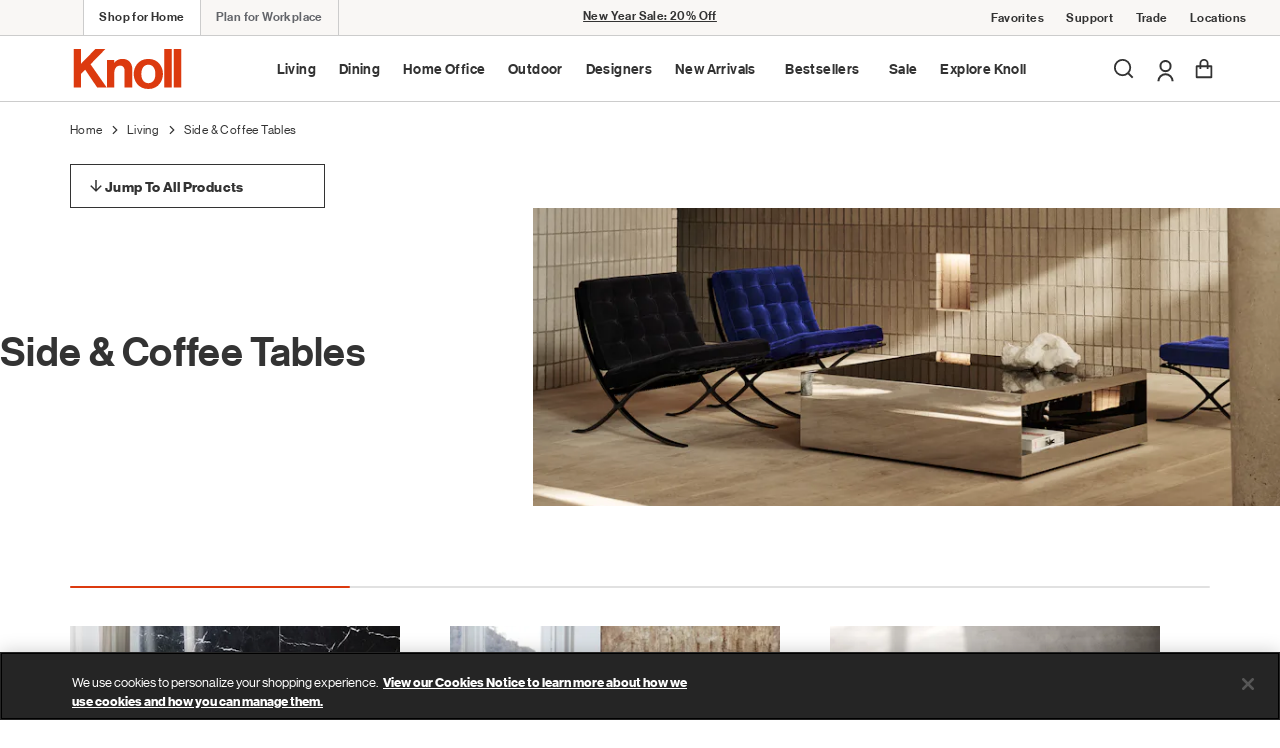

--- FILE ---
content_type: text/html;charset=UTF-8
request_url: https://www.knoll.com/shop/en_us/living-side-coffee-tables
body_size: 73426
content:
<!DOCTYPE html>
<html lang="en">
<head>

    <script>
	window.addEventListener('unhandledrejection', (event) => {
		const isUnhandledMarxentError = event.reason?.stack?.includes?.('Mxt') ?? false;
		if (!isUnhandledMarxentError) {
			event.stopImmediatePropagation();
		}
	});
</script>

<!-- Start VWO Async SmartCode -->
<link rel="preconnect" href="https://dev.visualwebsiteoptimizer.com" />
<script type='text/javascript' id='vwoCode'>
window._vwo_code || (function() {
var account_id=772153,
version=2.1,
settings_tolerance=2000,
hide_element='body',
hide_element_style = 'opacity:0 !important;filter:alpha(opacity=0) !important;background:none !important',
/* DO NOT EDIT BELOW THIS LINE */
f=false,w=window,d=document,v=d.querySelector('#vwoCode'),cK='_vwo_'+account_id+'_settings',cc={};try{var c=JSON.parse(localStorage.getItem('_vwo_'+account_id+'_config'));cc=c&&typeof c==='object'?c:{}}catch(e){}var stT=cc.stT==='session'?w.sessionStorage:w.localStorage;code={use_existing_jquery:function(){return typeof use_existing_jquery!=='undefined'?use_existing_jquery:undefined},library_tolerance:function(){return typeof library_tolerance!=='undefined'?library_tolerance:undefined},settings_tolerance:function(){return cc.sT||settings_tolerance},hide_element_style:function(){return'{'+(cc.hES||hide_element_style)+'}'},hide_element:function(){if(performance.getEntriesByName('first-contentful-paint')[0]){return''}return typeof cc.hE==='string'?cc.hE:hide_element},getVersion:function(){return version},finish:function(e){if(!f){f=true;var t=d.getElementById('_vis_opt_path_hides');if(t)t.parentNode.removeChild(t);if(e)(new Image).src='https://dev.visualwebsiteoptimizer.com/ee.gif?a='+account_id+e}},finished:function(){return f},addScript:function(e){var t=d.createElement('script');t.type='text/javascript';if(e.src){t.src=e.src}else{t.text=e.text}d.getElementsByTagName('head')[0].appendChild(t)},load:function(e,t){var i=this.getSettings(),n=d.createElement('script'),r=this;t=t||{};if(i){n.textContent=i;d.getElementsByTagName('head')[0].appendChild(n);if(!w.VWO||VWO.caE){stT.removeItem(cK);r.load(e)}}else{var o=new XMLHttpRequest;o.open('GET',e,true);o.withCredentials=!t.dSC;o.responseType=t.responseType||'text';o.onload=function(){if(t.onloadCb){return t.onloadCb(o,e)}if(o.status===200){_vwo_code.addScript({text:o.responseText})}else{_vwo_code.finish('&e=loading_failure:'+e)}};o.onerror=function(){if(t.onerrorCb){return t.onerrorCb(e)}_vwo_code.finish('&e=loading_failure:'+e)};o.send()}},getSettings:function(){try{var e=stT.getItem(cK);if(!e){return}e=JSON.parse(e);if(Date.now()>e.e){stT.removeItem(cK);return}return e.s}catch(e){return}},init:function(){if(d.URL.indexOf('__vwo_disable__')>-1)return;var e=this.settings_tolerance();w._vwo_settings_timer=setTimeout(function(){_vwo_code.finish();stT.removeItem(cK)},e);var t;if(this.hide_element()!=='body'){t=d.createElement('style');var i=this.hide_element(),n=i?i+this.hide_element_style():'',r=d.getElementsByTagName('head')[0];t.setAttribute('id','_vis_opt_path_hides');v&&t.setAttribute('nonce',v.nonce);t.setAttribute('type','text/css');if(t.styleSheet)t.styleSheet.cssText=n;else t.appendChild(d.createTextNode(n));r.appendChild(t)}else{t=d.getElementsByTagName('head')[0];var n=d.createElement('div');n.style.cssText='z-index: 2147483647 !important;position: fixed !important;left: 0 !important;top: 0 !important;width: 100% !important;height: 100% !important;background: white !important;';n.setAttribute('id','_vis_opt_path_hides');n.classList.add('_vis_hide_layer');t.parentNode.insertBefore(n,t.nextSibling)}var o='https://dev.visualwebsiteoptimizer.com/j.php?a='+account_id+'&u='+encodeURIComponent(d.URL)+'&vn='+version;if(w.location.search.indexOf('_vwo_xhr')!==-1){this.addScript({src:o})}else{this.load(o+'&x=true')}}};w._vwo_code=code;code.init();})();
</script>
<!-- End VWO Async SmartCode -->

<link rel="preconnect" href="https://cdn.cookielaw.org/" />
<link rel="preconnect" href="https://h.online-metrix.net/" />
<link rel="preconnect" href="https://images.hermanmiller.group/" />
<link rel="preload" as="script" href="https://cdn.cookielaw.org/scripttemplates/otSDKStub.js" />
<link rel="prefetch" href="/on/demandware.static/Sites-knoll-Site/-/en_US/v1768645494138/webfonts/1120753/2ee64045-9bad-4ff8-a2bb-842399d6a212.woff2" as="font" type="font/woff2" crossorigin />
<link rel="prefetch" href="/on/demandware.static/Sites-knoll-Site/-/en_US/v1768645494138/webfonts/1120759/032946da-2b79-466c-a445-d74ef8fd9e0f.woff2" as="font" type="font/woff2" crossorigin />
<link rel="prefetch" href="/on/demandware.static/Sites-knoll-Site/-/en_US/v1768645494138/webfonts/1120741/eec52085-9e19-4dbd-aea5-505dc5593968.woff2" as="font" type="font/woff2" crossorigin />

<link rel="preload" as="style" href="/on/demandware.static/Sites-knoll-Site/-/en_US/v1768645494138/css/global.css" />

    <link rel="preload" as="style" href="/on/demandware.static/Sites-knoll-Site/-/en_US/v1768645494138/css/search.css" />


<!-- OneTrust Cookies Consent Notice start for knoll.com -->
 
<script src="https://cdn.cookielaw.org/scripttemplates/otSDKStub.js" data-document-language="true" type="text/javascript" charset="UTF-8" data-domain-script="5706d497-af19-4a0d-b49d-e9cf704be698" ></script>
<script type="text/javascript">
function OptanonWrapper() { }
</script>
<!-- OneTrust Cookies Consent Notice end for knoll.com -->
<script type="text/javascript">
;window.NREUM||(NREUM={});NREUM.init={distributed_tracing:{enabled:true},privacy:{cookies_enabled:true},ajax:{deny_list:["bam.nr-data.net","cquotient.com","p.cquotient.com"]}};

;NREUM.loader_config={accountID:"4143441",trustKey:"1504694",agentID:"1134471081",licenseKey:"NRJS-9f61dab8728b1b668b9",applicationID:"1134471081"};
;NREUM.info={beacon:"bam.nr-data.net",errorBeacon:"bam.nr-data.net",licenseKey:"NRJS-9f61dab8728b1b668b9",applicationID:"1134471081",sa:1};
;/*! For license information please see nr-loader-spa-1.260.0.min.js.LICENSE.txt */
(()=>{var e,t,r={234:(e,t,r)=>{"use strict";r.d(t,{P_:()=>m,Mt:()=>b,C5:()=>s,DL:()=>w,OP:()=>O,lF:()=>D,Yu:()=>_,Dg:()=>v,CX:()=>c,GE:()=>E,sU:()=>I});var n=r(8632),i=r(9567);const o={beacon:n.ce.beacon,errorBeacon:n.ce.errorBeacon,licenseKey:void 0,applicationID:void 0,sa:void 0,queueTime:void 0,applicationTime:void 0,ttGuid:void 0,user:void 0,account:void 0,product:void 0,extra:void 0,jsAttributes:{},userAttributes:void 0,atts:void 0,transactionName:void 0,tNamePlain:void 0},a={};function s(e){if(!e)throw new Error("All info objects require an agent identifier!");if(!a[e])throw new Error("Info for ".concat(e," was never set"));return a[e]}function c(e,t){if(!e)throw new Error("All info objects require an agent identifier!");a[e]=(0,i.D)(t,o);const r=(0,n.ek)(e);r&&(r.info=a[e])}const u=e=>{if(!e||"string"!=typeof e)return!1;try{document.createDocumentFragment().querySelector(e)}catch{return!1}return!0};var d=r(7056),l=r(50);const f="[data-nr-mask]",h=()=>{const e={mask_selector:"*",block_selector:"[data-nr-block]",mask_input_options:{color:!1,date:!1,"datetime-local":!1,email:!1,month:!1,number:!1,range:!1,search:!1,tel:!1,text:!1,time:!1,url:!1,week:!1,textarea:!1,select:!1,password:!0}};return{feature_flags:[],proxy:{assets:void 0,beacon:void 0},privacy:{cookies_enabled:!0},ajax:{deny_list:void 0,block_internal:!0,enabled:!0,harvestTimeSeconds:10,autoStart:!0},distributed_tracing:{enabled:void 0,exclude_newrelic_header:void 0,cors_use_newrelic_header:void 0,cors_use_tracecontext_headers:void 0,allowed_origins:void 0},session:{expiresMs:d.oD,inactiveMs:d.Hb},ssl:void 0,obfuscate:void 0,jserrors:{enabled:!0,harvestTimeSeconds:10,autoStart:!0},metrics:{enabled:!0,autoStart:!0},page_action:{enabled:!0,harvestTimeSeconds:30,autoStart:!0},page_view_event:{enabled:!0,autoStart:!0},page_view_timing:{enabled:!0,harvestTimeSeconds:30,long_task:!1,autoStart:!0},session_trace:{enabled:!0,harvestTimeSeconds:10,autoStart:!0},harvest:{tooManyRequestsDelay:60},session_replay:{autoStart:!0,enabled:!1,harvestTimeSeconds:60,preload:!1,sampling_rate:10,error_sampling_rate:100,collect_fonts:!1,inline_images:!1,inline_stylesheet:!0,mask_all_inputs:!0,get mask_text_selector(){return e.mask_selector},set mask_text_selector(t){u(t)?e.mask_selector="".concat(t,",").concat(f):""===t||null===t?e.mask_selector=f:(0,l.Z)("An invalid session_replay.mask_selector was provided. '*' will be used.",t)},get block_class(){return"nr-block"},get ignore_class(){return"nr-ignore"},get mask_text_class(){return"nr-mask"},get block_selector(){return e.block_selector},set block_selector(t){u(t)?e.block_selector+=",".concat(t):""!==t&&(0,l.Z)("An invalid session_replay.block_selector was provided and will not be used",t)},get mask_input_options(){return e.mask_input_options},set mask_input_options(t){t&&"object"==typeof t?e.mask_input_options={...t,password:!0}:(0,l.Z)("An invalid session_replay.mask_input_option was provided and will not be used",t)}},spa:{enabled:!0,harvestTimeSeconds:10,autoStart:!0},soft_navigations:{enabled:!0,harvestTimeSeconds:10,autoStart:!0}}},p={},g="All configuration objects require an agent identifier!";function m(e){if(!e)throw new Error(g);if(!p[e])throw new Error("Configuration for ".concat(e," was never set"));return p[e]}function v(e,t){if(!e)throw new Error(g);p[e]=(0,i.D)(t,h());const r=(0,n.ek)(e);r&&(r.init=p[e])}function b(e,t){if(!e)throw new Error(g);var r=m(e);if(r){for(var n=t.split("."),i=0;i<n.length-1;i++)if("object"!=typeof(r=r[n[i]]))return;r=r[n[n.length-1]]}return r}const y={accountID:void 0,trustKey:void 0,agentID:void 0,licenseKey:void 0,applicationID:void 0,xpid:void 0},A={};function w(e){if(!e)throw new Error("All loader-config objects require an agent identifier!");if(!A[e])throw new Error("LoaderConfig for ".concat(e," was never set"));return A[e]}function E(e,t){if(!e)throw new Error("All loader-config objects require an agent identifier!");A[e]=(0,i.D)(t,y);const r=(0,n.ek)(e);r&&(r.loader_config=A[e])}const _=(0,n.mF)().o;var x=r(385),R=r(6818);const S={buildEnv:R.Re,distMethod:R.gF,version:R.q4,originTime:x.sK},T={customTransaction:void 0,disabled:!1,isolatedBacklog:!1,loaderType:void 0,maxBytes:3e4,onerror:void 0,origin:""+x._A.location,ptid:void 0,releaseIds:{},appMetadata:{},session:void 0,denyList:void 0,harvestCount:0,timeKeeper:void 0},N={};function O(e){if(!e)throw new Error("All runtime objects require an agent identifier!");if(!N[e])throw new Error("Runtime for ".concat(e," was never set"));return N[e]}function I(e,t){if(!e)throw new Error("All runtime objects require an agent identifier!");N[e]={...(0,i.D)(t,T),...S};const r=(0,n.ek)(e);r&&(r.runtime=N[e])}function D(e){return function(e){try{const t=s(e);return!!t.licenseKey&&!!t.errorBeacon&&!!t.applicationID}catch(e){return!1}}(e)}},9567:(e,t,r)=>{"use strict";r.d(t,{D:()=>i});var n=r(50);function i(e,t){try{if(!e||"object"!=typeof e)return(0,n.Z)("Setting a Configurable requires an object as input");if(!t||"object"!=typeof t)return(0,n.Z)("Setting a Configurable requires a model to set its initial properties");const r=Object.create(Object.getPrototypeOf(t),Object.getOwnPropertyDescriptors(t)),o=0===Object.keys(r).length?e:r;for(let a in o)if(void 0!==e[a])try{if(null===e[a]){r[a]=null;continue}Array.isArray(e[a])&&Array.isArray(t[a])?r[a]=Array.from(new Set([...e[a],...t[a]])):"object"==typeof e[a]&&"object"==typeof t[a]?r[a]=i(e[a],t[a]):r[a]=e[a]}catch(e){(0,n.Z)("An error occurred while setting a property of a Configurable",e)}return r}catch(e){(0,n.Z)("An error occured while setting a Configurable",e)}}},6818:(e,t,r)=>{"use strict";r.d(t,{Re:()=>i,gF:()=>o,lF:()=>a,q4:()=>n});const n="1.260.0",i="PROD",o="CDN",a="2.0.0-alpha.12"},385:(e,t,r)=>{"use strict";r.d(t,{FN:()=>c,IF:()=>l,LW:()=>a,Nk:()=>h,Tt:()=>u,_A:()=>o,iS:()=>s,il:()=>n,sK:()=>p,ux:()=>d,v6:()=>i,w1:()=>f});const n="undefined"!=typeof window&&!!window.document,i="undefined"!=typeof WorkerGlobalScope&&("undefined"!=typeof self&&self instanceof WorkerGlobalScope&&self.navigator instanceof WorkerNavigator||"undefined"!=typeof globalThis&&globalThis instanceof WorkerGlobalScope&&globalThis.navigator instanceof WorkerNavigator),o=n?window:"undefined"!=typeof WorkerGlobalScope&&("undefined"!=typeof self&&self instanceof WorkerGlobalScope&&self||"undefined"!=typeof globalThis&&globalThis instanceof WorkerGlobalScope&&globalThis),a="complete"===o?.document?.readyState,s=Boolean("hidden"===o?.document?.visibilityState),c=""+o?.location,u=/iPad|iPhone|iPod/.test(o.navigator?.userAgent),d=u&&"undefined"==typeof SharedWorker,l=(()=>{const e=o.navigator?.userAgent?.match(/Firefox[/\s](\d+\.\d+)/);return Array.isArray(e)&&e.length>=2?+e[1]:0})(),f=Boolean(n&&window.document.documentMode),h=!!o.navigator?.sendBeacon,p=Math.floor(Date.now()-performance.now())},1117:(e,t,r)=>{"use strict";r.d(t,{w:()=>o});var n=r(50);const i={agentIdentifier:"",ee:void 0};class o{constructor(e){try{if("object"!=typeof e)return(0,n.Z)("shared context requires an object as input");this.sharedContext={},Object.assign(this.sharedContext,i),Object.entries(e).forEach((e=>{let[t,r]=e;Object.keys(i).includes(t)&&(this.sharedContext[t]=r)}))}catch(e){(0,n.Z)("An error occurred while setting SharedContext",e)}}}},1199:(e,t,r)=>{"use strict";r.d(t,{R2:()=>a,zR:()=>i,zh:()=>o});var n=[];function i(e){if(o(e))return!1;if(0===n.length)return!0;for(var t=0;t<n.length;t++){var r=n[t];if("*"===r.hostname)return!1;if(s(r.hostname,e.hostname)&&c(r.pathname,e.pathname))return!1}return!0}function o(e){return void 0===e.hostname}function a(e){if(n=[],e&&e.length)for(var t=0;t<e.length;t++){let r=e[t];if(!r)continue;0===r.indexOf("http://")?r=r.substring(7):0===r.indexOf("https://")&&(r=r.substring(8));const i=r.indexOf("/");let o,a;i>0?(o=r.substring(0,i),a=r.substring(i)):(o=r,a="");let[s]=o.split(":");n.push({hostname:s,pathname:a})}}function s(e,t){return!(e.length>t.length)&&t.indexOf(e)===t.length-e.length}function c(e,t){return 0===e.indexOf("/")&&(e=e.substring(1)),0===t.indexOf("/")&&(t=t.substring(1)),""===e||e===t}},8e3:(e,t,r)=>{"use strict";r.d(t,{LP:()=>l,RP:()=>c,o5:()=>u});var n=r(8325),i=r(1284),o=r(4322),a=r(3325);const s={};function c(e,t){const r={staged:!1,priority:a.p[t]||0};d(e),s[e].get(t)||s[e].set(t,r)}function u(e,t){d(e),s[e].get(t)&&s[e].delete(t),s[e].size&&f(e)}function d(e){if(!e)throw new Error("agentIdentifier required");s[e]||(s[e]=new Map)}function l(){let e=arguments.length>0&&void 0!==arguments[0]?arguments[0]:"",t=arguments.length>1&&void 0!==arguments[1]?arguments[1]:"feature",r=arguments.length>2&&void 0!==arguments[2]&&arguments[2];if(d(e),!e||!s[e].get(t)||r)return h(e,t);s[e].get(t).staged=!0,f(e)}function f(e){const t=Array.from(s[e]);t.every((e=>{let[t,r]=e;return r.staged}))&&(t.sort(((e,t)=>e[1].priority-t[1].priority)),t.forEach((t=>{let[r]=t;s[e].delete(r),h(e,r)})))}function h(e,t){const r=e?n.ee.get(e):n.ee,a=o.X.handlers;if(r.backlog&&a){var s=r.backlog[t],c=a[t];if(c){for(var u=0;s&&u<s.length;++u)p(s[u],c);(0,i.D)(c,(function(e,t){(0,i.D)(t,(function(t,r){r[0].on(e,r[1])}))}))}r.isolatedBacklog||delete a[t],r.backlog[t]=null,r.emit("drain-"+t,[])}}function p(e,t){var r=e[1];(0,i.D)(t[r],(function(t,r){var n=e[0];if(r[0]===n){var i=r[1],o=e[3],a=e[2];i.apply(o,a)}}))}},8325:(e,t,r)=>{"use strict";r.d(t,{A:()=>c,ee:()=>u});var n=r(8632),i=r(2210),o=r(234);class a{constructor(e){this.contextId=e}}var s=r(3117);const c="nr@context:".concat(s.a),u=function e(t,r){var n={},s={},d={},l=!1;try{l=16===r.length&&(0,o.OP)(r).isolatedBacklog}catch(e){}var f={on:p,addEventListener:p,removeEventListener:function(e,t){var r=n[e];if(!r)return;for(var i=0;i<r.length;i++)r[i]===t&&r.splice(i,1)},emit:function(e,r,n,i,o){!1!==o&&(o=!0);if(u.aborted&&!i)return;t&&o&&t.emit(e,r,n);for(var a=h(n),c=g(e),d=c.length,l=0;l<d;l++)c[l].apply(a,r);var p=v()[s[e]];p&&p.push([f,e,r,a]);return a},get:m,listeners:g,context:h,buffer:function(e,t){const r=v();if(t=t||"feature",f.aborted)return;Object.entries(e||{}).forEach((e=>{let[n,i]=e;s[i]=t,t in r||(r[t]=[])}))},abort:function(){f._aborted=!0,Object.keys(f.backlog).forEach((e=>{delete f.backlog[e]}))},isBuffering:function(e){return!!v()[s[e]]},debugId:r,backlog:l?{}:t&&"object"==typeof t.backlog?t.backlog:{},isolatedBacklog:l};return Object.defineProperty(f,"aborted",{get:()=>{let e=f._aborted||!1;return e||(t&&(e=t.aborted),e)}}),f;function h(e){return e&&e instanceof a?e:e?(0,i.X)(e,c,(()=>new a(c))):new a(c)}function p(e,t){n[e]=g(e).concat(t)}function g(e){return n[e]||[]}function m(t){return d[t]=d[t]||e(f,t)}function v(){return f.backlog}}(void 0,"globalEE"),d=(0,n.fP)();d.ee||(d.ee=u)},5546:(e,t,r)=>{"use strict";r.d(t,{E:()=>n,p:()=>i});var n=r(8325).ee.get("handle");function i(e,t,r,i,o){o?(o.buffer([e],i),o.emit(e,t,r)):(n.buffer([e],i),n.emit(e,t,r))}},4322:(e,t,r)=>{"use strict";r.d(t,{X:()=>o});var n=r(5546);o.on=a;var i=o.handlers={};function o(e,t,r,o){a(o||n.E,i,e,t,r)}function a(e,t,r,i,o){o||(o="feature"),e||(e=n.E);var a=t[o]=t[o]||{};(a[r]=a[r]||[]).push([e,i])}},3239:(e,t,r)=>{"use strict";r.d(t,{bP:()=>s,iz:()=>c,m$:()=>a});var n=r(385);let i=!1,o=!1;try{const e={get passive(){return i=!0,!1},get signal(){return o=!0,!1}};n._A.addEventListener("test",null,e),n._A.removeEventListener("test",null,e)}catch(e){}function a(e,t){return i||o?{capture:!!e,passive:i,signal:t}:!!e}function s(e,t){let r=arguments.length>2&&void 0!==arguments[2]&&arguments[2],n=arguments.length>3?arguments[3]:void 0;window.addEventListener(e,t,a(r,n))}function c(e,t){let r=arguments.length>2&&void 0!==arguments[2]&&arguments[2],n=arguments.length>3?arguments[3]:void 0;document.addEventListener(e,t,a(r,n))}},3117:(e,t,r)=>{"use strict";r.d(t,{a:()=>n});const n=(0,r(4402).Rl)()},4402:(e,t,r)=>{"use strict";r.d(t,{Ht:()=>u,M:()=>c,Rl:()=>a,ky:()=>s});var n=r(385);const i="xxxxxxxx-xxxx-4xxx-yxxx-xxxxxxxxxxxx";function o(e,t){return e?15&e[t]:16*Math.random()|0}function a(){const e=n._A?.crypto||n._A?.msCrypto;let t,r=0;return e&&e.getRandomValues&&(t=e.getRandomValues(new Uint8Array(30))),i.split("").map((e=>"x"===e?o(t,r++).toString(16):"y"===e?(3&o()|8).toString(16):e)).join("")}function s(e){const t=n._A?.crypto||n._A?.msCrypto;let r,i=0;t&&t.getRandomValues&&(r=t.getRandomValues(new Uint8Array(e)));const a=[];for(var s=0;s<e;s++)a.push(o(r,i++).toString(16));return a.join("")}function c(){return s(16)}function u(){return s(32)}},7056:(e,t,r)=>{"use strict";r.d(t,{Bq:()=>n,Hb:()=>a,IK:()=>u,K4:()=>i,oD:()=>o,uT:()=>c,wO:()=>s});const n="NRBA",i="SESSION",o=144e5,a=18e5,s={STARTED:"session-started",PAUSE:"session-pause",RESET:"session-reset",RESUME:"session-resume",UPDATE:"session-update"},c={SAME_TAB:"same-tab",CROSS_TAB:"cross-tab"},u={OFF:0,FULL:1,ERROR:2}},7894:(e,t,r)=>{"use strict";function n(){return Math.floor(performance.now())}r.d(t,{z:()=>n})},7243:(e,t,r)=>{"use strict";r.d(t,{e:()=>i});var n=r(385);function i(e){if(0===(e||"").indexOf("data:"))return{protocol:"data"};try{const t=new URL(e,location.href),r={port:t.port,hostname:t.hostname,pathname:t.pathname,search:t.search,protocol:t.protocol.slice(0,t.protocol.indexOf(":")),sameOrigin:t.protocol===n._A?.location?.protocol&&t.host===n._A?.location?.host};return r.port&&""!==r.port||("http:"===t.protocol&&(r.port="80"),"https:"===t.protocol&&(r.port="443")),r.pathname&&""!==r.pathname?r.pathname.startsWith("/")||(r.pathname="/".concat(r.pathname)):r.pathname="/",r}catch(e){return{}}}},50:(e,t,r)=>{"use strict";function n(e,t){"function"==typeof console.warn&&(console.warn("New Relic: ".concat(e)),t&&console.warn(t))}r.d(t,{Z:()=>n})},2825:(e,t,r)=>{"use strict";r.d(t,{N:()=>c,T:()=>s});var n=r(8325),i=r(385);const o="newrelic";const a=new Set,s={};function c(e,t){const r=n.ee.get(t);s[t]??={},e&&"object"==typeof e&&(a.has(t)||(r.emit("rumresp",[e]),s[t]=e,a.add(t),function(){let e=arguments.length>0&&void 0!==arguments[0]?arguments[0]:{};try{i._A.dispatchEvent(new CustomEvent(o,{detail:e}))}catch(e){}}({loaded:!0})))}},2210:(e,t,r)=>{"use strict";r.d(t,{X:()=>i});var n=Object.prototype.hasOwnProperty;function i(e,t,r){if(n.call(e,t))return e[t];var i=r();if(Object.defineProperty&&Object.keys)try{return Object.defineProperty(e,t,{value:i,writable:!0,enumerable:!1}),i}catch(e){}return e[t]=i,i}},7872:(e,t,r)=>{"use strict";function n(e){var t=this;let r=arguments.length>1&&void 0!==arguments[1]?arguments[1]:500,n=arguments.length>2&&void 0!==arguments[2]?arguments[2]:{};const i=n?.leading||!1;let o;return function(){for(var n=arguments.length,a=new Array(n),s=0;s<n;s++)a[s]=arguments[s];i&&void 0===o&&(e.apply(t,a),o=setTimeout((()=>{o=clearTimeout(o)}),r)),i||(clearTimeout(o),o=setTimeout((()=>{e.apply(t,a)}),r))}}function i(e){var t=this;let r=!1;return function(){if(!r){r=!0;for(var n=arguments.length,i=new Array(n),o=0;o<n;o++)i[o]=arguments[o];e.apply(t,i)}}}r.d(t,{D:()=>n,Z:()=>i})},1284:(e,t,r)=>{"use strict";r.d(t,{D:()=>n});const n=(e,t)=>Object.entries(e||{}).map((e=>{let[r,n]=e;return t(r,n)}))},4351:(e,t,r)=>{"use strict";r.d(t,{P:()=>o});var n=r(8325);const i=()=>{const e=new WeakSet;return(t,r)=>{if("object"==typeof r&&null!==r){if(e.has(r))return;e.add(r)}return r}};function o(e){try{return JSON.stringify(e,i())}catch(e){try{n.ee.emit("internal-error",[e])}catch(e){}}}},3960:(e,t,r)=>{"use strict";r.d(t,{KB:()=>a,b2:()=>o});var n=r(3239);function i(){return"undefined"==typeof document||"complete"===document.readyState}function o(e,t){if(i())return e();(0,n.bP)("load",e,t)}function a(e){if(i())return e();(0,n.iz)("DOMContentLoaded",e)}},8632:(e,t,r)=>{"use strict";r.d(t,{EZ:()=>d,ce:()=>o,ek:()=>u,fP:()=>a,gG:()=>l,h5:()=>c,mF:()=>s});var n=r(385),i=r(7894);const o={beacon:"bam.nr-data.net",errorBeacon:"bam.nr-data.net"};function a(){return n._A.NREUM||(n._A.NREUM={}),void 0===n._A.newrelic&&(n._A.newrelic=n._A.NREUM),n._A.NREUM}function s(){let e=a();return e.o||(e.o={ST:n._A.setTimeout,SI:n._A.setImmediate,CT:n._A.clearTimeout,XHR:n._A.XMLHttpRequest,REQ:n._A.Request,EV:n._A.Event,PR:n._A.Promise,MO:n._A.MutationObserver,FETCH:n._A.fetch}),e}function c(e,t){let r=a();r.initializedAgents??={},t.initializedAt={ms:(0,i.z)(),date:new Date},r.initializedAgents[e]=t}function u(e){let t=a();return t.initializedAgents?.[e]}function d(e,t){a()[e]=t}function l(){return function(){let e=a();const t=e.info||{};e.info={beacon:o.beacon,errorBeacon:o.errorBeacon,...t}}(),function(){let e=a();const t=e.init||{};e.init={...t}}(),s(),function(){let e=a();const t=e.loader_config||{};e.loader_config={...t}}(),a()}},7956:(e,t,r)=>{"use strict";r.d(t,{N:()=>i});var n=r(3239);function i(e){let t=arguments.length>1&&void 0!==arguments[1]&&arguments[1],r=arguments.length>2?arguments[2]:void 0,i=arguments.length>3?arguments[3]:void 0;(0,n.iz)("visibilitychange",(function(){if(t)return void("hidden"===document.visibilityState&&e());e(document.visibilityState)}),r,i)}},7806:(e,t,r)=>{"use strict";r.d(t,{em:()=>b,u5:()=>T,QU:()=>I,_L:()=>j,Gm:()=>L,Lg:()=>M,BV:()=>V,Kf:()=>Y});var n=r(8325),i=r(3117);const o="nr@original:".concat(i.a);var a=Object.prototype.hasOwnProperty,s=!1;function c(e,t){return e||(e=n.ee),r.inPlace=function(e,t,n,i,o){n||(n="");const a="-"===n.charAt(0);for(let s=0;s<t.length;s++){const c=t[s],u=e[c];d(u)||(e[c]=r(u,a?c+n:n,i,c,o))}},r.flag=o,r;function r(t,r,n,s,c){return d(t)?t:(r||(r=""),nrWrapper[o]=t,function(e,t,r){if(Object.defineProperty&&Object.keys)try{return Object.keys(e).forEach((function(r){Object.defineProperty(t,r,{get:function(){return e[r]},set:function(t){return e[r]=t,t}})})),t}catch(e){u([e],r)}for(var n in e)a.call(e,n)&&(t[n]=e[n])}(t,nrWrapper,e),nrWrapper);function nrWrapper(){var o,a,d,l;try{a=this,o=[...arguments],d="function"==typeof n?n(o,a):n||{}}catch(t){u([t,"",[o,a,s],d],e)}i(r+"start",[o,a,s],d,c);try{return l=t.apply(a,o)}catch(e){throw i(r+"err",[o,a,e],d,c),e}finally{i(r+"end",[o,a,l],d,c)}}}function i(r,n,i,o){if(!s||t){var a=s;s=!0;try{e.emit(r,n,i,t,o)}catch(t){u([t,r,n,i],e)}s=a}}}function u(e,t){t||(t=n.ee);try{t.emit("internal-error",e)}catch(e){}}function d(e){return!(e&&"function"==typeof e&&e.apply&&!e[o])}var l=r(2210),f=r(385);const h={},p=f._A.XMLHttpRequest,g="addEventListener",m="removeEventListener",v="nr@wrapped:".concat(n.A);function b(e){var t=function(e){return(e||n.ee).get("events")}(e);if(h[t.debugId]++)return t;h[t.debugId]=1;var r=c(t,!0);function i(e){r.inPlace(e,[g,m],"-",o)}function o(e,t){return e[1]}return"getPrototypeOf"in Object&&(f.il&&y(document,i),y(f._A,i),y(p.prototype,i)),t.on(g+"-start",(function(e,t){var n=e[1];if(null!==n&&("function"==typeof n||"object"==typeof n)){var i=(0,l.X)(n,v,(function(){var e={object:function(){if("function"!=typeof n.handleEvent)return;return n.handleEvent.apply(n,arguments)},function:n}[typeof n];return e?r(e,"fn-",null,e.name||"anonymous"):n}));this.wrapped=e[1]=i}})),t.on(m+"-start",(function(e){e[1]=this.wrapped||e[1]})),t}function y(e,t){let r=e;for(;"object"==typeof r&&!Object.prototype.hasOwnProperty.call(r,g);)r=Object.getPrototypeOf(r);for(var n=arguments.length,i=new Array(n>2?n-2:0),o=2;o<n;o++)i[o-2]=arguments[o];r&&t(r,...i)}var A="fetch-",w=A+"body-",E=["arrayBuffer","blob","json","text","formData"],_=f._A.Request,x=f._A.Response,R="prototype";const S={};function T(e){const t=function(e){return(e||n.ee).get("fetch")}(e);if(!(_&&x&&f._A.fetch))return t;if(S[t.debugId]++)return t;function r(e,r,i){var o=e[r];"function"==typeof o&&(e[r]=function(){var e,r=[...arguments],a={};t.emit(i+"before-start",[r],a),a[n.A]&&a[n.A].dt&&(e=a[n.A].dt);var s=o.apply(this,r);return t.emit(i+"start",[r,e],s),s.then((function(e){return t.emit(i+"end",[null,e],s),e}),(function(e){throw t.emit(i+"end",[e],s),e}))})}return S[t.debugId]=1,E.forEach((e=>{r(_[R],e,w),r(x[R],e,w)})),r(f._A,"fetch",A),t.on(A+"end",(function(e,r){var n=this;if(r){var i=r.headers.get("content-length");null!==i&&(n.rxSize=i),t.emit(A+"done",[null,r],n)}else t.emit(A+"done",[e],n)})),t}const N={},O=["pushState","replaceState"];function I(e){const t=function(e){return(e||n.ee).get("history")}(e);return!f.il||N[t.debugId]++||(N[t.debugId]=1,c(t).inPlace(window.history,O,"-")),t}var D=r(3239);const P={},C=["appendChild","insertBefore","replaceChild"];function j(e){const t=function(e){return(e||n.ee).get("jsonp")}(e);if(!f.il||P[t.debugId])return t;P[t.debugId]=!0;var r=c(t),i=/[?&](?:callback|cb)=([^&#]+)/,o=/(.*)\.([^.]+)/,a=/^(\w+)(\.|$)(.*)$/;function s(e,t){if(!e)return t;const r=e.match(a),n=r[1];return s(r[3],t[n])}return r.inPlace(Node.prototype,C,"dom-"),t.on("dom-start",(function(e){!function(e){if(!e||"string"!=typeof e.nodeName||"script"!==e.nodeName.toLowerCase())return;if("function"!=typeof e.addEventListener)return;var n=(a=e.src,c=a.match(i),c?c[1]:null);var a,c;if(!n)return;var u=function(e){var t=e.match(o);if(t&&t.length>=3)return{key:t[2],parent:s(t[1],window)};return{key:e,parent:window}}(n);if("function"!=typeof u.parent[u.key])return;var d={};function l(){t.emit("jsonp-end",[],d),e.removeEventListener("load",l,(0,D.m$)(!1)),e.removeEventListener("error",f,(0,D.m$)(!1))}function f(){t.emit("jsonp-error",[],d),t.emit("jsonp-end",[],d),e.removeEventListener("load",l,(0,D.m$)(!1)),e.removeEventListener("error",f,(0,D.m$)(!1))}r.inPlace(u.parent,[u.key],"cb-",d),e.addEventListener("load",l,(0,D.m$)(!1)),e.addEventListener("error",f,(0,D.m$)(!1)),t.emit("new-jsonp",[e.src],d)}(e[0])})),t}const k={};function L(e){const t=function(e){return(e||n.ee).get("mutation")}(e);if(!f.il||k[t.debugId])return t;k[t.debugId]=!0;var r=c(t),i=f._A.MutationObserver;return i&&(window.MutationObserver=function(e){return this instanceof i?new i(r(e,"fn-")):i.apply(this,arguments)},MutationObserver.prototype=i.prototype),t}const H={};function M(e){const t=function(e){return(e||n.ee).get("promise")}(e);if(H[t.debugId])return t;H[t.debugId]=!0;var r=t.context,i=c(t),a=f._A.Promise;return a&&function(){function e(r){var n=t.context(),o=i(r,"executor-",n,null,!1);const s=Reflect.construct(a,[o],e);return t.context(s).getCtx=function(){return n},s}f._A.Promise=e,Object.defineProperty(e,"name",{value:"Promise"}),e.toString=function(){return a.toString()},Object.setPrototypeOf(e,a),["all","race"].forEach((function(r){const n=a[r];e[r]=function(e){let i=!1;[...e||[]].forEach((e=>{this.resolve(e).then(a("all"===r),a(!1))}));const o=n.apply(this,arguments);return o;function a(e){return function(){t.emit("propagate",[null,!i],o,!1,!1),i=i||!e}}}})),["resolve","reject"].forEach((function(r){const n=a[r];e[r]=function(e){const r=n.apply(this,arguments);return e!==r&&t.emit("propagate",[e,!0],r,!1,!1),r}})),e.prototype=a.prototype;const n=a.prototype.then;a.prototype.then=function(){var e=this,o=r(e);o.promise=e;for(var a=arguments.length,s=new Array(a),c=0;c<a;c++)s[c]=arguments[c];s[0]=i(s[0],"cb-",o,null,!1),s[1]=i(s[1],"cb-",o,null,!1);const u=n.apply(this,s);return o.nextPromise=u,t.emit("propagate",[e,!0],u,!1,!1),u},a.prototype.then[o]=n,t.on("executor-start",(function(e){e[0]=i(e[0],"resolve-",this,null,!1),e[1]=i(e[1],"resolve-",this,null,!1)})),t.on("executor-err",(function(e,t,r){e[1](r)})),t.on("cb-end",(function(e,r,n){t.emit("propagate",[n,!0],this.nextPromise,!1,!1)})),t.on("propagate",(function(e,r,n){this.getCtx&&!r||(this.getCtx=function(){if(e instanceof Promise)var r=t.context(e);return r&&r.getCtx?r.getCtx():this})}))}(),t}const U={},z="setTimeout",F="setInterval",B="clearTimeout",G="-start",q="-",K=[z,"setImmediate",F,B,"clearImmediate"];function V(e){const t=function(e){return(e||n.ee).get("timer")}(e);if(U[t.debugId]++)return t;U[t.debugId]=1;var r=c(t);return r.inPlace(f._A,K.slice(0,2),z+q),r.inPlace(f._A,K.slice(2,3),F+q),r.inPlace(f._A,K.slice(3),B+q),t.on(F+G,(function(e,t,n){e[0]=r(e[0],"fn-",null,n)})),t.on(z+G,(function(e,t,n){this.method=n,this.timerDuration=isNaN(e[1])?0:+e[1],e[0]=r(e[0],"fn-",this,n)})),t}var Z=r(50);const W={},X=["open","send"];function Y(e){var t=e||n.ee;const r=function(e){return(e||n.ee).get("xhr")}(t);if(W[r.debugId]++)return r;W[r.debugId]=1,b(t);var i=c(r),o=f._A.XMLHttpRequest,a=f._A.MutationObserver,s=f._A.Promise,u=f._A.setInterval,d="readystatechange",l=["onload","onerror","onabort","onloadstart","onloadend","onprogress","ontimeout"],h=[],p=f._A.XMLHttpRequest=function(e){const t=new o(e),n=r.context(t);try{r.emit("new-xhr",[t],n),t.addEventListener(d,(a=n,function(){var e=this;e.readyState>3&&!a.resolved&&(a.resolved=!0,r.emit("xhr-resolved",[],e)),i.inPlace(e,l,"fn-",w)}),(0,D.m$)(!1))}catch(e){(0,Z.Z)("An error occurred while intercepting XHR",e);try{r.emit("internal-error",[e])}catch(e){}}var a;return t};function g(e,t){i.inPlace(t,["onreadystatechange"],"fn-",w)}if(function(e,t){for(var r in e)t[r]=e[r]}(o,p),p.prototype=o.prototype,i.inPlace(p.prototype,X,"-xhr-",w),r.on("send-xhr-start",(function(e,t){g(e,t),function(e){h.push(e),a&&(m?m.then(A):u?u(A):(v=-v,y.data=v))}(t)})),r.on("open-xhr-start",g),a){var m=s&&s.resolve();if(!u&&!s){var v=1,y=document.createTextNode(v);new a(A).observe(y,{characterData:!0})}}else t.on("fn-end",(function(e){e[0]&&e[0].type===d||A()}));function A(){for(var e=0;e<h.length;e++)g(0,h[e]);h.length&&(h=[])}function w(e,t){return t}return r}},7825:(e,t,r)=>{"use strict";r.d(t,{t:()=>n});const n=r(3325).D.ajax},6660:(e,t,r)=>{"use strict";r.d(t,{t:()=>n});const n=r(3325).D.jserrors},3081:(e,t,r)=>{"use strict";r.d(t,{gF:()=>o,mY:()=>i,t9:()=>n,vz:()=>s,xS:()=>a});const n=r(3325).D.metrics,i="sm",o="cm",a="storeSupportabilityMetrics",s="storeEventMetrics"},4649:(e,t,r)=>{"use strict";r.d(t,{t:()=>n});const n=r(3325).D.pageAction},7633:(e,t,r)=>{"use strict";r.d(t,{t:()=>n});const n=r(3325).D.pageViewEvent},9251:(e,t,r)=>{"use strict";r.d(t,{t:()=>n});const n=r(3325).D.pageViewTiming},7144:(e,t,r)=>{"use strict";r.d(t,{Ef:()=>o,J0:()=>f,Mi:()=>l,Vb:()=>a,Ye:()=>c,fm:()=>u,i9:()=>s,pB:()=>h,t9:()=>i,u0:()=>d});var n=r(7056);const i=r(3325).D.sessionReplay,o={RECORD:"recordReplay",PAUSE:"pauseReplay",REPLAY_RUNNING:"replayRunning",ERROR_DURING_REPLAY:"errorDuringReplay"},a=.12,s={DomContentLoaded:0,Load:1,FullSnapshot:2,IncrementalSnapshot:3,Meta:4,Custom:5},c=1e6,u=64e3,d={[n.IK.ERROR]:15e3,[n.IK.FULL]:3e5,[n.IK.OFF]:0},l={RESET:{message:"Session was reset",sm:"Reset"},IMPORT:{message:"Recorder failed to import",sm:"Import"},TOO_MANY:{message:"429: Too Many Requests",sm:"Too-Many"},TOO_BIG:{message:"Payload was too large",sm:"Too-Big"},CROSS_TAB:{message:"Session Entity was set to OFF on another tab",sm:"Cross-Tab"},ENTITLEMENTS:{message:"Session Replay is not allowed and will not be started",sm:"Entitlement"}},f=5e3,h={API:"api"}},3112:(e,t,r)=>{"use strict";r.d(t,{HM:()=>c,Rc:()=>a,rU:()=>s,wi:()=>u});var n=r(234),i=r(8488),o=r(385);function a(e){return!!n.Yu.MO&&(0,i.H)(e)&&!0===(0,n.Mt)(e,"session_trace.enabled")}function s(e){return!0===(0,n.Mt)(e,"session_replay.preload")&&a(e)}function c(e,t){return!!a(e)&&(!!t?.isNew||!!t?.state.sessionReplayMode)}function u(e,t){const r=t.correctAbsoluteTimestamp(e);return{originalTimestamp:e,correctedTimestamp:r,timestampDiff:e-r,originTime:o.sK,correctedOriginTime:t.correctedOriginTime,originTimeDiff:Math.floor(o.sK-t.correctedOriginTime)}}},3614:(e,t,r)=>{"use strict";r.d(t,{BST_RESOURCE:()=>i,END:()=>s,FEATURE_NAME:()=>n,FN_END:()=>u,FN_START:()=>c,PUSH_STATE:()=>d,RESOURCE:()=>o,START:()=>a,c:()=>l});const n=r(3325).D.sessionTrace,i="bstResource",o="resource",a="-start",s="-end",c="fn"+a,u="fn"+s,d="pushState",l=1e3},6216:(e,t,r)=>{"use strict";r.d(t,{K8:()=>s,QZ:()=>c,cS:()=>o,sE:()=>i,t9:()=>a,vh:()=>u});var n=r(3325);const i=["click","keydown","submit"],o="api",a=n.D.softNav,s={INITIAL_PAGE_LOAD:"",ROUTE_CHANGE:1,UNSPECIFIED:2},c={INTERACTION:1,AJAX:2,CUSTOM_END:3,CUSTOM_TRACER:4},u={IP:"in progress",FIN:"finished",CAN:"cancelled"}},7836:(e,t,r)=>{"use strict";r.d(t,{BODY:()=>E,CB_END:()=>_,CB_START:()=>u,END:()=>w,FEATURE_NAME:()=>i,FETCH:()=>R,FETCH_BODY:()=>v,FETCH_DONE:()=>m,FETCH_START:()=>g,FN_END:()=>c,FN_START:()=>s,INTERACTION:()=>f,INTERACTION_API:()=>d,INTERACTION_EVENTS:()=>o,JSONP_END:()=>b,JSONP_NODE:()=>p,JS_TIME:()=>x,MAX_TIMER_BUDGET:()=>a,REMAINING:()=>l,SPA_NODE:()=>h,START:()=>A,originalSetTimeout:()=>y});var n=r(234);const i=r(3325).D.spa,o=["click","submit","keypress","keydown","keyup","change"],a=999,s="fn-start",c="fn-end",u="cb-start",d="api-ixn-",l="remaining",f="interaction",h="spaNode",p="jsonpNode",g="fetch-start",m="fetch-done",v="fetch-body-",b="jsonp-end",y=n.Yu.ST,A="-start",w="-end",E="-body",_="cb"+w,x="jsTime",R="fetch"},5938:(e,t,r)=>{"use strict";r.d(t,{W:()=>i});var n=r(8325);class i{constructor(e,t,r){this.agentIdentifier=e,this.aggregator=t,this.ee=n.ee.get(e),this.featureName=r,this.blocked=!1}}},8488:(e,t,r)=>{"use strict";r.d(t,{H:()=>o});var n=r(234),i=r(385);const o=e=>i.il&&!0===(0,n.Mt)(e,"privacy.cookies_enabled")},2758:(e,t,r)=>{"use strict";r.d(t,{j:()=>_});var n=r(3325),i=r(234),o=r(5546),a=r(8325),s=r(8e3),c=r(3960),u=r(385),d=r(50),l=r(3081),f=r(8632),h=r(7144);const p=["setErrorHandler","finished","addToTrace","addRelease","addPageAction","setCurrentRouteName","setPageViewName","setCustomAttribute","interaction","noticeError","setUserId","setApplicationVersion","start",h.Ef.RECORD,h.Ef.PAUSE],g=["setErrorHandler","finished","addToTrace","addRelease"];var m=r(7894),v=r(7056);function b(){const e=(0,f.gG)();p.forEach((t=>{e[t]=function(){for(var r=arguments.length,n=new Array(r),i=0;i<r;i++)n[i]=arguments[i];return function(t){for(var r=arguments.length,n=new Array(r>1?r-1:0),i=1;i<r;i++)n[i-1]=arguments[i];let o=[];return Object.values(e.initializedAgents).forEach((e=>{e.exposed&&e.api[t]&&o.push(e.api[t](...n))})),o.length>1?o:o[0]}(t,...n)}}))}const y={};var A=r(2825);const w=e=>{const t=e.startsWith("http");e+="/",r.p=t?e:"https://"+e};let E=!1;function _(e){let t=arguments.length>1&&void 0!==arguments[1]?arguments[1]:{},p=arguments.length>2?arguments[2]:void 0,_=arguments.length>3?arguments[3]:void 0,{init:x,info:R,loader_config:S,runtime:T={loaderType:p},exposed:N=!0}=t;const O=(0,f.gG)();R||(x=O.init,R=O.info,S=O.loader_config),(0,i.Dg)(e.agentIdentifier,x||{}),(0,i.GE)(e.agentIdentifier,S||{}),R.jsAttributes??={},u.v6&&(R.jsAttributes.isWorker=!0),(0,i.CX)(e.agentIdentifier,R);const I=(0,i.P_)(e.agentIdentifier),D=[R.beacon,R.errorBeacon];E||(I.proxy.assets&&(w(I.proxy.assets),D.push(I.proxy.assets)),I.proxy.beacon&&D.push(I.proxy.beacon),b(),(0,f.EZ)("activatedFeatures",A.T),e.runSoftNavOverSpa&&=!0===I.soft_navigations.enabled&&I.feature_flags.includes("soft_nav")),T.denyList=[...I.ajax.deny_list||[],...I.ajax.block_internal?D:[]],T.ptid=e.agentIdentifier,(0,i.sU)(e.agentIdentifier,T),void 0===e.api&&(e.api=function(e,t){let f=arguments.length>2&&void 0!==arguments[2]&&arguments[2];t||(0,s.RP)(e,"api");const p={};var b=a.ee.get(e),A=b.get("tracer");y[e]=v.IK.OFF,b.on(h.Ef.REPLAY_RUNNING,(t=>{y[e]=t}));var w="api-",E=w+"ixn-";function _(t,r,n,o){const a=(0,i.C5)(e);return null===r?delete a.jsAttributes[t]:(0,i.CX)(e,{...a,jsAttributes:{...a.jsAttributes,[t]:r}}),S(w,n,!0,o||null===r?"session":void 0)(t,r)}function x(){}g.forEach((e=>{p[e]=S(w,e,!0,"api")})),p.addPageAction=S(w,"addPageAction",!0,n.D.pageAction),p.setPageViewName=function(t,r){if("string"==typeof t)return"/"!==t.charAt(0)&&(t="/"+t),(0,i.OP)(e).customTransaction=(r||"http://custom.transaction")+t,S(w,"setPageViewName",!0)()},p.setCustomAttribute=function(e,t){let r=arguments.length>2&&void 0!==arguments[2]&&arguments[2];if("string"==typeof e){if(["string","number","boolean"].includes(typeof t)||null===t)return _(e,t,"setCustomAttribute",r);(0,d.Z)("Failed to execute setCustomAttribute.\nNon-null value must be a string, number or boolean type, but a type of <".concat(typeof t,"> was provided."))}else(0,d.Z)("Failed to execute setCustomAttribute.\nName must be a string type, but a type of <".concat(typeof e,"> was provided."))},p.setUserId=function(e){if("string"==typeof e||null===e)return _("enduser.id",e,"setUserId",!0);(0,d.Z)("Failed to execute setUserId.\nNon-null value must be a string type, but a type of <".concat(typeof e,"> was provided."))},p.setApplicationVersion=function(e){if("string"==typeof e||null===e)return _("application.version",e,"setApplicationVersion",!1);(0,d.Z)("Failed to execute setApplicationVersion. Expected <String | null>, but got <".concat(typeof e,">."))},p.start=()=>{try{(0,o.p)(l.xS,["API/start/called"],void 0,n.D.metrics,b),b.emit("manual-start-all")}catch(e){(0,d.Z)("An unexpected issue occurred",e)}},p[h.Ef.RECORD]=function(){(0,o.p)(l.xS,["API/recordReplay/called"],void 0,n.D.metrics,b),(0,o.p)(h.Ef.RECORD,[],void 0,n.D.sessionReplay,b)},p[h.Ef.PAUSE]=function(){(0,o.p)(l.xS,["API/pauseReplay/called"],void 0,n.D.metrics,b),(0,o.p)(h.Ef.PAUSE,[],void 0,n.D.sessionReplay,b)},p.interaction=function(e){return(new x).get("object"==typeof e?e:{})};const R=x.prototype={createTracer:function(e,t){var r={},i=this,a="function"==typeof t;return(0,o.p)(l.xS,["API/createTracer/called"],void 0,n.D.metrics,b),f||(0,o.p)(E+"tracer",[(0,m.z)(),e,r],i,n.D.spa,b),function(){if(A.emit((a?"":"no-")+"fn-start",[(0,m.z)(),i,a],r),a)try{return t.apply(this,arguments)}catch(e){const t="string"==typeof e?new Error(e):e;throw A.emit("fn-err",[arguments,this,t],r),t}finally{A.emit("fn-end",[(0,m.z)()],r)}}}};function S(e,t,r,i){return function(){return(0,o.p)(l.xS,["API/"+t+"/called"],void 0,n.D.metrics,b),i&&(0,o.p)(e+t,[(0,m.z)(),...arguments],r?null:this,i,b),r?void 0:this}}function T(){r.e(111).then(r.bind(r,7438)).then((t=>{let{setAPI:r}=t;r(e),(0,s.LP)(e,"api")})).catch((e=>{(0,d.Z)("Downloading runtime APIs failed...",e),b.abort()}))}return["actionText","setName","setAttribute","save","ignore","onEnd","getContext","end","get"].forEach((e=>{R[e]=S(E,e,void 0,f?n.D.softNav:n.D.spa)})),p.setCurrentRouteName=f?S(E,"routeName",void 0,n.D.softNav):S(w,"routeName",!0,n.D.spa),p.noticeError=function(t,r){"string"==typeof t&&(t=new Error(t)),(0,o.p)(l.xS,["API/noticeError/called"],void 0,n.D.metrics,b),(0,o.p)("err",[t,(0,m.z)(),!1,r,!!y[e]],void 0,n.D.jserrors,b)},u.il?(0,c.b2)((()=>T()),!0):T(),p}(e.agentIdentifier,_,e.runSoftNavOverSpa)),void 0===e.exposed&&(e.exposed=N),E=!0}},8993:(e,t,r)=>{r.nc=(()=>{try{return document?.currentScript?.nonce}catch(e){}return""})()},3325:(e,t,r)=>{"use strict";r.d(t,{D:()=>n,p:()=>i});const n={ajax:"ajax",jserrors:"jserrors",metrics:"metrics",pageAction:"page_action",pageViewEvent:"page_view_event",pageViewTiming:"page_view_timing",sessionReplay:"session_replay",sessionTrace:"session_trace",softNav:"soft_navigations",spa:"spa"},i={[n.pageViewEvent]:1,[n.pageViewTiming]:2,[n.metrics]:3,[n.jserrors]:4,[n.ajax]:5,[n.sessionTrace]:6,[n.pageAction]:7,[n.spa]:8,[n.softNav]:9,[n.sessionReplay]:10}}},n={};function i(e){var t=n[e];if(void 0!==t)return t.exports;var o=n[e]={exports:{}};return r[e](o,o.exports,i),o.exports}i.m=r,i.d=(e,t)=>{for(var r in t)i.o(t,r)&&!i.o(e,r)&&Object.defineProperty(e,r,{enumerable:!0,get:t[r]})},i.f={},i.e=e=>Promise.all(Object.keys(i.f).reduce(((t,r)=>(i.f[r](e,t),t)),[])),i.u=e=>({111:"nr-spa",164:"nr-spa-compressor",433:"nr-spa-recorder"}[e]+"-1.260.0.min.js"),i.o=(e,t)=>Object.prototype.hasOwnProperty.call(e,t),e={},t="NRBA-1.260.0.PROD:",i.l=(r,n,o,a)=>{if(e[r])e[r].push(n);else{var s,c;if(void 0!==o)for(var u=document.getElementsByTagName("script"),d=0;d<u.length;d++){var l=u[d];if(l.getAttribute("src")==r||l.getAttribute("data-webpack")==t+o){s=l;break}}if(!s){c=!0;var f={111:"sha512-yg/3G4Xi/nUUSGUZ5sZ5laGfxYiBl4A4z1KiCDtOZnnyZ1yRz/gldBGvnLQkCt9iHEG+xaLgGYJXknmRQ1RRBg==",433:"sha512-+r3Wkk8iuDgwHGMXW/4TexrEk4BUtJDwoydKiVtCg/OhRaVQjDykRQ5pq++NLNYgn6VmvYTyFNtJOzAGjbQYxQ==",164:"sha512-B0foyUJVqgCiRQ77L/MyMwRicWPhe+NqE2lxw/3pl055wE8eTQpuvUp+2B2d8y2J7zEgKz6qDFwcVFoxG46BKw=="};(s=document.createElement("script")).charset="utf-8",s.timeout=120,i.nc&&s.setAttribute("nonce",i.nc),s.setAttribute("data-webpack",t+o),s.src=r,0!==s.src.indexOf(window.location.origin+"/")&&(s.crossOrigin="anonymous"),f[a]&&(s.integrity=f[a])}e[r]=[n];var h=(t,n)=>{s.onerror=s.onload=null,clearTimeout(p);var i=e[r];if(delete e[r],s.parentNode&&s.parentNode.removeChild(s),i&&i.forEach((e=>e(n))),t)return t(n)},p=setTimeout(h.bind(null,void 0,{type:"timeout",target:s}),12e4);s.onerror=h.bind(null,s.onerror),s.onload=h.bind(null,s.onload),c&&document.head.appendChild(s)}},i.r=e=>{"undefined"!=typeof Symbol&&Symbol.toStringTag&&Object.defineProperty(e,Symbol.toStringTag,{value:"Module"}),Object.defineProperty(e,"__esModule",{value:!0})},i.p="https://js-agent.newrelic.com/",(()=>{var e={801:0,92:0};i.f.j=(t,r)=>{var n=i.o(e,t)?e[t]:void 0;if(0!==n)if(n)r.push(n[2]);else{var o=new Promise(((r,i)=>n=e[t]=[r,i]));r.push(n[2]=o);var a=i.p+i.u(t),s=new Error;i.l(a,(r=>{if(i.o(e,t)&&(0!==(n=e[t])&&(e[t]=void 0),n)){var o=r&&("load"===r.type?"missing":r.type),a=r&&r.target&&r.target.src;s.message="Loading chunk "+t+" failed.\n("+o+": "+a+")",s.name="ChunkLoadError",s.type=o,s.request=a,n[1](s)}}),"chunk-"+t,t)}};var t=(t,r)=>{var n,o,[a,s,c]=r,u=0;if(a.some((t=>0!==e[t]))){for(n in s)i.o(s,n)&&(i.m[n]=s[n]);if(c)c(i)}for(t&&t(r);u<a.length;u++)o=a[u],i.o(e,o)&&e[o]&&e[o][0](),e[o]=0},r=self["webpackChunk:NRBA-1.260.0.PROD"]=self["webpackChunk:NRBA-1.260.0.PROD"]||[];r.forEach(t.bind(null,0)),r.push=t.bind(null,r.push.bind(r))})(),(()=>{"use strict";i(8993);var e=i(50),t=i(7144),r=i(4402),n=i(8325);class o{agentIdentifier;constructor(){let e=arguments.length>0&&void 0!==arguments[0]?arguments[0]:(0,r.ky)(16);this.agentIdentifier=e,this.ee=n.ee.get(e)}#e(t){for(var r=arguments.length,n=new Array(r>1?r-1:0),i=1;i<r;i++)n[i-1]=arguments[i];if("function"==typeof this.api?.[t])return this.api[t](...n);(0,e.Z)("Call to agent api ".concat(t," failed. The API is not currently initialized."))}addPageAction(e,t){return this.#e("addPageAction",e,t)}setPageViewName(e,t){return this.#e("setPageViewName",e,t)}setCustomAttribute(e,t,r){return this.#e("setCustomAttribute",e,t,r)}noticeError(e,t){return this.#e("noticeError",e,t)}setUserId(e){return this.#e("setUserId",e)}setApplicationVersion(e){return this.#e("setApplicationVersion",e)}setErrorHandler(e){return this.#e("setErrorHandler",e)}finished(e){return this.#e("finished",e)}addRelease(e,t){return this.#e("addRelease",e,t)}start(e){return this.#e("start",e)}recordReplay(){return this.#e(t.Ef.RECORD)}pauseReplay(){return this.#e(t.Ef.PAUSE)}addToTrace(e){return this.#e("addToTrace",e)}setCurrentRouteName(e){return this.#e("setCurrentRouteName",e)}interaction(){return this.#e("interaction")}}var a=i(3325),s=i(234);const c=Object.values(a.D);function u(e){const t={};return c.forEach((r=>{t[r]=function(e,t){return!0===(0,s.Mt)(t,"".concat(e,".enabled"))}(r,e)})),t}var d=i(2758);var l=i(8e3),f=i(5938),h=i(3960),p=i(385),g=i(3112),m=i(8488),v=i(7872);class b extends f.W{constructor(e,t,r){let n=!(arguments.length>3&&void 0!==arguments[3])||arguments[3];super(e,t,r),this.auto=n,this.abortHandler=void 0,this.featAggregate=void 0,this.onAggregateImported=void 0,!1===(0,s.Mt)(this.agentIdentifier,"".concat(this.featureName,".autoStart"))&&(this.auto=!1),this.auto?(0,l.RP)(e,r):this.ee.on("manual-start-all",(0,v.Z)((()=>{(0,l.RP)(this.agentIdentifier,this.featureName),this.auto=!0,this.importAggregator()})))}importAggregator(){let t,r=arguments.length>0&&void 0!==arguments[0]?arguments[0]:{};if(this.featAggregate||!this.auto)return;this.onAggregateImported=new Promise((e=>{t=e}));const n=async()=>{let n;try{if((0,m.H)(this.agentIdentifier)){const{setupAgentSession:e}=await i.e(111).then(i.bind(i,9446));n=e(this.agentIdentifier)}}catch(t){(0,e.Z)("A problem occurred when starting up session manager. This page will not start or extend any session.",t),this.featureName===a.D.sessionReplay&&this.abortHandler?.()}try{if(!this.#t(this.featureName,n))return(0,l.LP)(this.agentIdentifier,this.featureName),void t(!1);const{lazyFeatureLoader:e}=await i.e(111).then(i.bind(i,8582)),{Aggregate:o}=await e(this.featureName,"aggregate");this.featAggregate=new o(this.agentIdentifier,this.aggregator,r),t(!0)}catch(r){(0,e.Z)("Downloading and initializing ".concat(this.featureName," failed..."),r),this.abortHandler?.(),(0,l.LP)(this.agentIdentifier,this.featureName,!0),t(!1),this.ee&&this.ee.abort()}};p.il?(0,h.b2)((()=>n()),!0):n()}#t(e,t){return e!==a.D.sessionReplay||(0,g.HM)(this.agentIdentifier,t)}}var y=i(7633);class A extends b{static featureName=y.t;constructor(e,t){let r=!(arguments.length>2&&void 0!==arguments[2])||arguments[2];super(e,t,y.t,r),this.importAggregator()}}var w=i(1117),E=i(1284);class _ extends w.w{constructor(e){super(e),this.aggregatedData={}}store(e,t,r,n,i){var o=this.getBucket(e,t,r,i);return o.metrics=function(e,t){t||(t={count:0});return t.count+=1,(0,E.D)(e,(function(e,r){t[e]=x(r,t[e])})),t}(n,o.metrics),o}merge(e,t,r,n,i){var o=this.getBucket(e,t,n,i);if(o.metrics){var a=o.metrics;a.count+=r.count,(0,E.D)(r,(function(e,t){if("count"!==e){var n=a[e],i=r[e];i&&!i.c?a[e]=x(i.t,n):a[e]=function(e,t){if(!t)return e;t.c||(t=R(t.t));return t.min=Math.min(e.min,t.min),t.max=Math.max(e.max,t.max),t.t+=e.t,t.sos+=e.sos,t.c+=e.c,t}(i,a[e])}}))}else o.metrics=r}storeMetric(e,t,r,n){var i=this.getBucket(e,t,r);return i.stats=x(n,i.stats),i}getBucket(e,t,r,n){this.aggregatedData[e]||(this.aggregatedData[e]={});var i=this.aggregatedData[e][t];return i||(i=this.aggregatedData[e][t]={params:r||{}},n&&(i.custom=n)),i}get(e,t){return t?this.aggregatedData[e]&&this.aggregatedData[e][t]:this.aggregatedData[e]}take(e){for(var t={},r="",n=!1,i=0;i<e.length;i++)t[r=e[i]]=Object.values(this.aggregatedData[r]||{}),t[r].length&&(n=!0),delete this.aggregatedData[r];return n?t:null}}function x(e,t){return null==e?function(e){e?e.c++:e={c:1};return e}(t):t?(t.c||(t=R(t.t)),t.c+=1,t.t+=e,t.sos+=e*e,e>t.max&&(t.max=e),e<t.min&&(t.min=e),t):{t:e}}function R(e){return{t:e,min:e,max:e,sos:e*e,c:1}}var S=i(8632),T=i(4351);var N=i(5546),O=i(7956),I=i(3239),D=i(9251),P=i(7894);class C extends b{static featureName=D.t;constructor(e,t){let r=!(arguments.length>2&&void 0!==arguments[2])||arguments[2];super(e,t,D.t,r),p.il&&((0,O.N)((()=>(0,N.p)("docHidden",[(0,P.z)()],void 0,D.t,this.ee)),!0),(0,I.bP)("pagehide",(()=>(0,N.p)("winPagehide",[(0,P.z)()],void 0,D.t,this.ee))),this.importAggregator())}}var j=i(3081);class k extends b{static featureName=j.t9;constructor(e,t){let r=!(arguments.length>2&&void 0!==arguments[2])||arguments[2];super(e,t,j.t9,r),this.importAggregator()}}var L=i(6660);class H{constructor(e,t,r,n,i){this.name="UncaughtError",this.message="string"==typeof e?e:(0,T.P)(e),this.sourceURL=t,this.line=r,this.column=n,this.__newrelic=i}}function M(e){return F(e)?e:new H(void 0!==e?.message?e.message:e,e?.filename||e?.sourceURL,e?.lineno||e?.line,e?.colno||e?.col,e?.__newrelic)}function U(e){let t="Unhandled Promise Rejection";if(F(e?.reason))try{return e.reason.message=t+": "+e.reason.message,M(e.reason)}catch(t){return M(e.reason)}if(void 0===e.reason)return M(t);const r=M(e.reason);return r.message=t+": "+r?.message,r}function z(e){if(e.error instanceof SyntaxError&&!/:\d+$/.test(e.error.stack?.trim())){const t=new H(e.message,e.filename,e.lineno,e.colno,e.error.__newrelic);return t.name=SyntaxError.name,t}return F(e.error)?e.error:M(e)}function F(e){return e instanceof Error&&!!e.stack}class B extends b{static featureName=L.t;#r=!1;constructor(e,r){let n=!(arguments.length>2&&void 0!==arguments[2])||arguments[2];super(e,r,L.t,n);try{this.removeOnAbort=new AbortController}catch(e){}this.ee.on("internal-error",(e=>{this.abortHandler&&(0,N.p)("ierr",[M(e),(0,P.z)(),!0,{},this.#r],void 0,this.featureName,this.ee)})),this.ee.on(t.Ef.REPLAY_RUNNING,(e=>{this.#r=e})),p._A.addEventListener("unhandledrejection",(e=>{this.abortHandler&&(0,N.p)("err",[U(e),(0,P.z)(),!1,{unhandledPromiseRejection:1},this.#r],void 0,this.featureName,this.ee)}),(0,I.m$)(!1,this.removeOnAbort?.signal)),p._A.addEventListener("error",(e=>{this.abortHandler&&(0,N.p)("err",[z(e),(0,P.z)(),!1,{},this.#r],void 0,this.featureName,this.ee)}),(0,I.m$)(!1,this.removeOnAbort?.signal)),this.abortHandler=this.#n,this.importAggregator()}#n(){this.removeOnAbort?.abort(),this.abortHandler=void 0}}var G=i(2210);let q=1;const K="nr@id";function V(e){const t=typeof e;return!e||"object"!==t&&"function"!==t?-1:e===p._A?0:(0,G.X)(e,K,(function(){return q++}))}function Z(e){if("string"==typeof e&&e.length)return e.length;if("object"==typeof e){if("undefined"!=typeof ArrayBuffer&&e instanceof ArrayBuffer&&e.byteLength)return e.byteLength;if("undefined"!=typeof Blob&&e instanceof Blob&&e.size)return e.size;if(!("undefined"!=typeof FormData&&e instanceof FormData))try{return(0,T.P)(e).length}catch(e){return}}}var W=i(7806),X=i(7243);class Y{constructor(e){this.agentIdentifier=e}generateTracePayload(e){if(!this.shouldGenerateTrace(e))return null;var t=(0,s.DL)(this.agentIdentifier);if(!t)return null;var n=(t.accountID||"").toString()||null,i=(t.agentID||"").toString()||null,o=(t.trustKey||"").toString()||null;if(!n||!i)return null;var a=(0,r.M)(),c=(0,r.Ht)(),u=Date.now(),d={spanId:a,traceId:c,timestamp:u};return(e.sameOrigin||this.isAllowedOrigin(e)&&this.useTraceContextHeadersForCors())&&(d.traceContextParentHeader=this.generateTraceContextParentHeader(a,c),d.traceContextStateHeader=this.generateTraceContextStateHeader(a,u,n,i,o)),(e.sameOrigin&&!this.excludeNewrelicHeader()||!e.sameOrigin&&this.isAllowedOrigin(e)&&this.useNewrelicHeaderForCors())&&(d.newrelicHeader=this.generateTraceHeader(a,c,u,n,i,o)),d}generateTraceContextParentHeader(e,t){return"00-"+t+"-"+e+"-01"}generateTraceContextStateHeader(e,t,r,n,i){return i+"@nr=0-1-"+r+"-"+n+"-"+e+"----"+t}generateTraceHeader(e,t,r,n,i,o){if(!("function"==typeof p._A?.btoa))return null;var a={v:[0,1],d:{ty:"Browser",ac:n,ap:i,id:e,tr:t,ti:r}};return o&&n!==o&&(a.d.tk=o),btoa((0,T.P)(a))}shouldGenerateTrace(e){return this.isDtEnabled()&&this.isAllowedOrigin(e)}isAllowedOrigin(e){var t=!1,r={};if((0,s.Mt)(this.agentIdentifier,"distributed_tracing")&&(r=(0,s.P_)(this.agentIdentifier).distributed_tracing),e.sameOrigin)t=!0;else if(r.allowed_origins instanceof Array)for(var n=0;n<r.allowed_origins.length;n++){var i=(0,X.e)(r.allowed_origins[n]);if(e.hostname===i.hostname&&e.protocol===i.protocol&&e.port===i.port){t=!0;break}}return t}isDtEnabled(){var e=(0,s.Mt)(this.agentIdentifier,"distributed_tracing");return!!e&&!!e.enabled}excludeNewrelicHeader(){var e=(0,s.Mt)(this.agentIdentifier,"distributed_tracing");return!!e&&!!e.exclude_newrelic_header}useNewrelicHeaderForCors(){var e=(0,s.Mt)(this.agentIdentifier,"distributed_tracing");return!!e&&!1!==e.cors_use_newrelic_header}useTraceContextHeadersForCors(){var e=(0,s.Mt)(this.agentIdentifier,"distributed_tracing");return!!e&&!!e.cors_use_tracecontext_headers}}var J=i(7825),Q=i(1199),ee=["load","error","abort","timeout"],te=ee.length,re=s.Yu.REQ,ne=s.Yu.XHR;class ie extends b{static featureName=J.t;constructor(e,t){let r=!(arguments.length>2&&void 0!==arguments[2])||arguments[2];super(e,t,J.t,r),this.dt=new Y(e),this.handler=(e,t,r,n)=>(0,N.p)(e,t,r,n,this.ee);try{const e={xmlhttprequest:"xhr",fetch:"fetch",beacon:"beacon"};p._A?.performance?.getEntriesByType("resource").forEach((t=>{if(t.initiatorType in e&&0!==t.responseStatus){const r={status:t.responseStatus},n={rxSize:t.transferSize,duration:Math.floor(t.duration),cbTime:0};oe(r,t.name),this.handler("xhr",[r,n,t.startTime,t.responseEnd,e[t.initiatorType]],void 0,a.D.ajax)}}))}catch(e){}(0,W.u5)(this.ee),(0,W.Kf)(this.ee),function(e,t,r,n){function i(e){var t=this;t.totalCbs=0,t.called=0,t.cbTime=0,t.end=E,t.ended=!1,t.xhrGuids={},t.lastSize=null,t.loadCaptureCalled=!1,t.params=this.params||{},t.metrics=this.metrics||{},e.addEventListener("load",(function(r){_(t,e)}),(0,I.m$)(!1)),p.IF||e.addEventListener("progress",(function(e){t.lastSize=e.loaded}),(0,I.m$)(!1))}function o(e){this.params={method:e[0]},oe(this,e[1]),this.metrics={}}function c(t,r){var i=(0,s.DL)(e);i.xpid&&this.sameOrigin&&r.setRequestHeader("X-NewRelic-ID",i.xpid);var o=n.generateTracePayload(this.parsedOrigin);if(o){var a=!1;o.newrelicHeader&&(r.setRequestHeader("newrelic",o.newrelicHeader),a=!0),o.traceContextParentHeader&&(r.setRequestHeader("traceparent",o.traceContextParentHeader),o.traceContextStateHeader&&r.setRequestHeader("tracestate",o.traceContextStateHeader),a=!0),a&&(this.dt=o)}}function u(e,r){var n=this.metrics,i=e[0],o=this;if(n&&i){var a=Z(i);a&&(n.txSize=a)}this.startTime=(0,P.z)(),this.body=i,this.listener=function(e){try{"abort"!==e.type||o.loadCaptureCalled||(o.params.aborted=!0),("load"!==e.type||o.called===o.totalCbs&&(o.onloadCalled||"function"!=typeof r.onload)&&"function"==typeof o.end)&&o.end(r)}catch(e){try{t.emit("internal-error",[e])}catch(e){}}};for(var s=0;s<te;s++)r.addEventListener(ee[s],this.listener,(0,I.m$)(!1))}function d(e,t,r){this.cbTime+=e,t?this.onloadCalled=!0:this.called+=1,this.called!==this.totalCbs||!this.onloadCalled&&"function"==typeof r.onload||"function"!=typeof this.end||this.end(r)}function l(e,t){var r=""+V(e)+!!t;this.xhrGuids&&!this.xhrGuids[r]&&(this.xhrGuids[r]=!0,this.totalCbs+=1)}function f(e,t){var r=""+V(e)+!!t;this.xhrGuids&&this.xhrGuids[r]&&(delete this.xhrGuids[r],this.totalCbs-=1)}function h(){this.endTime=(0,P.z)()}function g(e,r){r instanceof ne&&"load"===e[0]&&t.emit("xhr-load-added",[e[1],e[2]],r)}function m(e,r){r instanceof ne&&"load"===e[0]&&t.emit("xhr-load-removed",[e[1],e[2]],r)}function v(e,t,r){t instanceof ne&&("onload"===r&&(this.onload=!0),("load"===(e[0]&&e[0].type)||this.onload)&&(this.xhrCbStart=(0,P.z)()))}function b(e,r){this.xhrCbStart&&t.emit("xhr-cb-time",[(0,P.z)()-this.xhrCbStart,this.onload,r],r)}function y(e){var t,r=e[1]||{};if("string"==typeof e[0]?0===(t=e[0]).length&&p.il&&(t=""+p._A.location.href):e[0]&&e[0].url?t=e[0].url:p._A?.URL&&e[0]&&e[0]instanceof URL?t=e[0].href:"function"==typeof e[0].toString&&(t=e[0].toString()),"string"==typeof t&&0!==t.length){t&&(this.parsedOrigin=(0,X.e)(t),this.sameOrigin=this.parsedOrigin.sameOrigin);var i=n.generateTracePayload(this.parsedOrigin);if(i&&(i.newrelicHeader||i.traceContextParentHeader))if(e[0]&&e[0].headers)s(e[0].headers,i)&&(this.dt=i);else{var o={};for(var a in r)o[a]=r[a];o.headers=new Headers(r.headers||{}),s(o.headers,i)&&(this.dt=i),e.length>1?e[1]=o:e.push(o)}}function s(e,t){var r=!1;return t.newrelicHeader&&(e.set("newrelic",t.newrelicHeader),r=!0),t.traceContextParentHeader&&(e.set("traceparent",t.traceContextParentHeader),t.traceContextStateHeader&&e.set("tracestate",t.traceContextStateHeader),r=!0),r}}function A(e,t){this.params={},this.metrics={},this.startTime=(0,P.z)(),this.dt=t,e.length>=1&&(this.target=e[0]),e.length>=2&&(this.opts=e[1]);var r,n=this.opts||{},i=this.target;"string"==typeof i?r=i:"object"==typeof i&&i instanceof re?r=i.url:p._A?.URL&&"object"==typeof i&&i instanceof URL&&(r=i.href),oe(this,r);var o=(""+(i&&i instanceof re&&i.method||n.method||"GET")).toUpperCase();this.params.method=o,this.body=n.body,this.txSize=Z(n.body)||0}function w(e,t){if(this.endTime=(0,P.z)(),this.params||(this.params={}),(0,Q.zh)(this.params))return;let n;this.params.status=t?t.status:0,"string"==typeof this.rxSize&&this.rxSize.length>0&&(n=+this.rxSize);const i={txSize:this.txSize,rxSize:n,duration:(0,P.z)()-this.startTime};r("xhr",[this.params,i,this.startTime,this.endTime,"fetch"],this,a.D.ajax)}function E(e){const t=this.params,n=this.metrics;if(!this.ended){this.ended=!0;for(let t=0;t<te;t++)e.removeEventListener(ee[t],this.listener,!1);t.aborted||(0,Q.zh)(t)||(n.duration=(0,P.z)()-this.startTime,this.loadCaptureCalled||4!==e.readyState?null==t.status&&(t.status=0):_(this,e),n.cbTime=this.cbTime,r("xhr",[t,n,this.startTime,this.endTime,"xhr"],this,a.D.ajax))}}function _(e,r){e.params.status=r.status;var n=function(e,t){var r=e.responseType;return"json"===r&&null!==t?t:"arraybuffer"===r||"blob"===r||"json"===r?Z(e.response):"text"===r||""===r||void 0===r?Z(e.responseText):void 0}(r,e.lastSize);if(n&&(e.metrics.rxSize=n),e.sameOrigin){var i=r.getResponseHeader("X-NewRelic-App-Data");i&&((0,N.p)(j.mY,["Ajax/CrossApplicationTracing/Header/Seen"],void 0,a.D.metrics,t),e.params.cat=i.split(", ").pop())}e.loadCaptureCalled=!0}t.on("new-xhr",i),t.on("open-xhr-start",o),t.on("open-xhr-end",c),t.on("send-xhr-start",u),t.on("xhr-cb-time",d),t.on("xhr-load-added",l),t.on("xhr-load-removed",f),t.on("xhr-resolved",h),t.on("addEventListener-end",g),t.on("removeEventListener-end",m),t.on("fn-end",b),t.on("fetch-before-start",y),t.on("fetch-start",A),t.on("fn-start",v),t.on("fetch-done",w)}(e,this.ee,this.handler,this.dt),this.importAggregator()}}function oe(e,t){var r=(0,X.e)(t),n=e.params||e;n.hostname=r.hostname,n.port=r.port,n.protocol=r.protocol,n.host=r.hostname+":"+r.port,n.pathname=r.pathname,e.parsedOrigin=r,e.sameOrigin=r.sameOrigin}var ae=i(3614);const{BST_RESOURCE:se,RESOURCE:ce,START:ue,END:de,FEATURE_NAME:le,FN_END:fe,FN_START:he,PUSH_STATE:pe}=ae;var ge=i(7056);class me extends b{static featureName=t.t9;#i;constructor(e,r){let n,i=!(arguments.length>2&&void 0!==arguments[2])||arguments[2];super(e,r,t.t9,i),this.replayRunning=!1;try{n=JSON.parse(localStorage.getItem("".concat(ge.Bq,"_").concat(ge.K4)))}catch(e){}(0,g.Rc)(e)&&this.ee.on("recordReplay",(()=>this.#o())),this.#a(n)?(this.#i=n?.sessionReplayMode,this.#s()):this.importAggregator(),this.ee.on("err",(e=>{this.replayRunning&&(this.errorNoticed=!0,(0,N.p)(t.Ef.ERROR_DURING_REPLAY,[e],void 0,this.featureName,this.ee))})),this.ee.on(t.Ef.REPLAY_RUNNING,(e=>{this.replayRunning=e}))}#a(e){return e&&(e.sessionReplayMode===ge.IK.FULL||e.sessionReplayMode===ge.IK.ERROR)||(0,g.rU)(this.agentIdentifier)}#c=!1;async#s(e){if(!this.#c){this.#c=!0;try{const{Recorder:t}=await Promise.all([i.e(111),i.e(433)]).then(i.bind(i,4345));this.recorder??=new t({mode:this.#i,agentIdentifier:this.agentIdentifier,trigger:e,ee:this.ee}),this.recorder.startRecording(),this.abortHandler=this.recorder.stopRecording}catch(e){}this.importAggregator({recorder:this.recorder,errorNoticed:this.errorNoticed})}}#o(){this.featAggregate?this.featAggregate.mode!==ge.IK.FULL&&this.featAggregate.initializeRecording(ge.IK.FULL,!0):(this.#i=ge.IK.FULL,this.#s(t.pB.API),this.recorder&&this.recorder.parent.mode!==ge.IK.FULL&&(this.recorder.parent.mode=ge.IK.FULL,this.recorder.stopRecording(),this.recorder.startRecording(),this.abortHandler=this.recorder.stopRecording))}}var ve=i(6216);class be extends b{static featureName=ve.t9;constructor(e,t){let r=!(arguments.length>2&&void 0!==arguments[2])||arguments[2];if(super(e,t,ve.t9,r),!p.il||!s.Yu.MO)return;const n=(0,W.QU)(this.ee),i=(0,W.em)(this.ee),o=()=>(0,N.p)("newURL",[(0,P.z)(),""+window.location],void 0,this.featureName,this.ee);n.on("pushState-end",o),n.on("replaceState-end",o);try{this.removeOnAbort=new AbortController}catch(e){}(0,I.bP)("popstate",(e=>(0,N.p)("newURL",[e.timeStamp,""+window.location],void 0,this.featureName,this.ee)),!0,this.removeOnAbort?.signal);let a=!1;const c=new s.Yu.MO(((e,t)=>{a||(a=!0,requestAnimationFrame((()=>{(0,N.p)("newDom",[(0,P.z)()],void 0,this.featureName,this.ee),a=!1})))})),u=(0,v.D)((e=>{(0,N.p)("newUIEvent",[e],void 0,this.featureName,this.ee),c.observe(document.body,{attributes:!0,childList:!0,subtree:!0,characterData:!0})}),100,{leading:!0});i.on("fn-start",(e=>{let[t]=e;ve.sE.includes(t?.type)&&u(t)}));for(let e of ve.sE)document.addEventListener(e,(()=>{}));this.abortHandler=function(){this.removeOnAbort?.abort(),c.disconnect(),this.abortHandler=void 0},this.importAggregator({domObserver:c})}}var ye=i(7836);const{FEATURE_NAME:Ae,START:we,END:Ee,BODY:_e,CB_END:xe,JS_TIME:Re,FETCH:Se,FN_START:Te,CB_START:Ne,FN_END:Oe}=ye;var Ie=i(4649);class De extends b{static featureName=Ie.t;constructor(e,t){let r=!(arguments.length>2&&void 0!==arguments[2])||arguments[2];super(e,t,Ie.t,r),this.importAggregator()}}new class extends o{constructor(t,r){super(r),p._A?(this.sharedAggregator=new _({agentIdentifier:this.agentIdentifier}),this.features={},(0,S.h5)(this.agentIdentifier,this),this.desiredFeatures=new Set(t.features||[]),this.desiredFeatures.add(A),this.runSoftNavOverSpa=[...this.desiredFeatures].some((e=>e.featureName===a.D.softNav)),(0,d.j)(this,t,t.loaderType||"agent"),this.run()):(0,e.Z)("Failed to initialize the agent. Could not determine the runtime environment.")}get config(){return{info:this.info,init:this.init,loader_config:this.loader_config,runtime:this.runtime}}run(){try{const t=u(this.agentIdentifier),r=[...this.desiredFeatures];r.sort(((e,t)=>a.p[e.featureName]-a.p[t.featureName])),r.forEach((r=>{if(!t[r.featureName]&&r.featureName!==a.D.pageViewEvent)return;if(this.runSoftNavOverSpa&&r.featureName===a.D.spa)return;if(!this.runSoftNavOverSpa&&r.featureName===a.D.softNav)return;const n=function(e){switch(e){case a.D.ajax:return[a.D.jserrors];case a.D.sessionTrace:return[a.D.ajax,a.D.pageViewEvent];case a.D.sessionReplay:return[a.D.sessionTrace];case a.D.pageViewTiming:return[a.D.pageViewEvent];default:return[]}}(r.featureName);n.every((e=>e in this.features))||(0,e.Z)("".concat(r.featureName," is enabled but one or more dependent features has not been initialized (").concat((0,T.P)(n),"). This may cause unintended consequences or missing data...")),this.features[r.featureName]=new r(this.agentIdentifier,this.sharedAggregator)}))}catch(t){(0,e.Z)("Failed to initialize all enabled instrument classes (agent aborted) -",t);for(const e in this.features)this.features[e].abortHandler?.();const r=(0,S.fP)();delete r.initializedAgents[this.agentIdentifier]?.api,delete r.initializedAgents[this.agentIdentifier]?.features,delete this.sharedAggregator;return r.ee.get(this.agentIdentifier).abort(),!1}}}({features:[ie,A,C,class extends b{static featureName=le;constructor(e,t){super(e,t,le,!(arguments.length>2&&void 0!==arguments[2])||arguments[2]);if(!(0,m.H)(this.agentIdentifier))return void(0,l.o5)(this.agentIdentifier,this.featureName);const r=this.ee;let n;(0,W.QU)(r),this.eventsEE=(0,W.em)(r),this.eventsEE.on(he,(function(e,t){this.bstStart=(0,P.z)()})),this.eventsEE.on(fe,(function(e,t){(0,N.p)("bst",[e[0],t,this.bstStart,(0,P.z)()],void 0,a.D.sessionTrace,r)})),r.on(pe+ue,(function(e){this.time=(0,P.z)(),this.startPath=location.pathname+location.hash})),r.on(pe+de,(function(e){(0,N.p)("bstHist",[location.pathname+location.hash,this.startPath,this.time],void 0,a.D.sessionTrace,r)}));try{n=new PerformanceObserver((e=>{const t=e.getEntries();(0,N.p)(se,[t],void 0,a.D.sessionTrace,r)})),n.observe({type:ce,buffered:!0})}catch(e){}this.importAggregator({resourceObserver:n})}},me,k,De,B,be,class extends b{static featureName=Ae;constructor(e,t){var r;if(super(e,t,Ae,!(arguments.length>2&&void 0!==arguments[2])||arguments[2]),r=this,!p.il)return;try{this.removeOnAbort=new AbortController}catch(e){}let n,i=0;const o=this.ee.get("tracer"),a=(0,W._L)(this.ee),s=(0,W.Lg)(this.ee),c=(0,W.BV)(this.ee),u=(0,W.Kf)(this.ee),d=this.ee.get("events"),l=(0,W.u5)(this.ee),f=(0,W.QU)(this.ee),h=(0,W.Gm)(this.ee);function g(e,t){f.emit("newURL",[""+window.location,t])}function m(){i++,n=window.location.hash,this[Te]=(0,P.z)()}function v(){i--,window.location.hash!==n&&g(0,!0);var e=(0,P.z)();this[Re]=~~this[Re]+e-this[Te],this[Oe]=e}function b(e,t){e.on(t,(function(){this[t]=(0,P.z)()}))}this.ee.on(Te,m),s.on(Ne,m),a.on(Ne,m),this.ee.on(Oe,v),s.on(xe,v),a.on(xe,v),this.ee.on("fn-err",(function(){for(var t=arguments.length,n=new Array(t),i=0;i<t;i++)n[i]=arguments[i];n[2]?.__newrelic?.[e]||(0,N.p)("function-err",[...n],void 0,r.featureName,r.ee)})),this.ee.buffer([Te,Oe,"xhr-resolved"],this.featureName),d.buffer([Te],this.featureName),c.buffer(["setTimeout"+Ee,"clearTimeout"+we,Te],this.featureName),u.buffer([Te,"new-xhr","send-xhr"+we],this.featureName),l.buffer([Se+we,Se+"-done",Se+_e+we,Se+_e+Ee],this.featureName),f.buffer(["newURL"],this.featureName),h.buffer([Te],this.featureName),s.buffer(["propagate",Ne,xe,"executor-err","resolve"+we],this.featureName),o.buffer([Te,"no-"+Te],this.featureName),a.buffer(["new-jsonp","cb-start","jsonp-error","jsonp-end"],this.featureName),b(l,Se+we),b(l,Se+"-done"),b(a,"new-jsonp"),b(a,"jsonp-end"),b(a,"cb-start"),f.on("pushState-end",g),f.on("replaceState-end",g),window.addEventListener("hashchange",g,(0,I.m$)(!0,this.removeOnAbort?.signal)),window.addEventListener("load",g,(0,I.m$)(!0,this.removeOnAbort?.signal)),window.addEventListener("popstate",(function(){g(0,i>1)}),(0,I.m$)(!0,this.removeOnAbort?.signal)),this.abortHandler=this.#n,this.importAggregator()}#n(){this.removeOnAbort?.abort(),this.abortHandler=void 0}}],loaderType:"spa"})})()})();
</script>
<!-- //common/scripts.isml -->
<script defer src="/on/demandware.static/Sites-knoll-Site/-/en_US/v1768645494138/js/polyfills.js"></script>
<script defer src="/on/demandware.static/Sites-knoll-Site/-/en_US/v1768645494138/js/chunks/runtime.js"></script>
<script defer src="/on/demandware.static/Sites-knoll-Site/-/en_US/v1768645494138/js/chunks/vendors.js"></script>
<script defer src="/on/demandware.static/Sites-knoll-Site/-/en_US/v1768645494138/js/main.js"></script>





    <script defer src="/on/demandware.static/Sites-knoll-Site/-/en_US/v1768645494138/js/search.js"></script>



<meta charset="UTF-8"/>

<meta http-equiv="x-ua-compatible" content="ie=edge"/>

<meta name="viewport" content="width=device-width, initial-scale=1"/>


<title>Modern &amp; Contemporary Side &amp; Coffee Tables | Knoll</title>

<meta name="description" content="Discover Side &amp; Coffee Tables at Knoll, your source for authentic modern, contemporary &amp; Bauhaus furniture, home decor &amp; accessories."/>



    
        <meta property='og:image' content='https://images.hermanmiller.group/m/b040eb60cd5629f6/W-KNO_4461_100517527_parchment_black_v2_004.png?auto=format&amp;mediaId=63900EB1-866F-4345-8B2B0403AD696CEE&amp;w=1200&amp;rect=0%2C.3334%2C.9999%2C.6664' />
    

    
        <meta name='twitter:title' content='Side &amp; Coffee Tables | Knoll' />
    

    
        <meta name='twitter:description' content='Shop Side &amp; Coffee Tables at Knoll. Find stylish home furnishings and accessories for every room and outdoor space.' />
    

    
        <meta property='og:title' content='Side &amp; Coffee Tables | Knoll' />
    

    
        <meta property='og:url' content='https://www.knoll.com/shop/en_us/living-side-coffee-tables' />
    

    
        <meta property='og:description' content='Discover Side &amp; Coffee Tables at Knoll, your source for authentic modern, contemporary, and Bauhaus furniture, home decor, and accessories.' />
    





    
    
    
    

    
        
            <link rel="canonical" href="https://www.knoll.com/shop/en_us/living-side-coffee-tables" />
<link rel="alternate" href="https://www.knoll.com/shop/en_us/living-side-coffee-tables" hreflang="en-us" />
<link rel="alternate" href="https://www.knoll.com/shop/en_ca/living-side-coffee-tables" hreflang="en-ca" />
<link rel="alternate" href="https://www.knoll-int.com/home/by-category/tables/side,-end-and-coffee-tables" hreflang="x-default" />
        
    



<link rel="icon" type="image/png" sizes="32x32" href="/on/demandware.static/Sites-knoll-Site/-/default/dwfe23d88d/favicon/favicon-32x32.png" />
<link rel="icon" type="image/png" sizes="16x16" href="/on/demandware.static/Sites-knoll-Site/-/default/dw63f4a0fb/favicon/favicon-16x16.png" />
<link rel="shortcut icon" href="/on/demandware.static/Sites-knoll-Site/-/default/dwf2301d95/favicon/favicon.ico" />
<link rel="icon" type="/image/ico" href="/on/demandware.static/Sites-knoll-Site/-/default/dwf2301d95/favicon/favicon.ico" /> <!-- IE fix for 404 and 500 error pages -->
<link rel="apple-touch-icon" sizes="180x180" href="/on/demandware.static/Sites-knoll-Site/-/default/dw7012aca5/favicon/apple-touch-icon.png" />
<link rel="mask-icon" href="/on/demandware.static/Sites-knoll-Site/-/default/dw0e3b2eef/favicon/safari-pinned-tab.svg" color="#ce2a22" />
<link rel="manifest" href="/on/demandware.static/Sites-knoll-Site/-/default/dwb9d82a47/favicon/site.webmanifest" />
<meta name="msapplication-TileColor" content="#ffffff" />
<meta name="msapplication-config" content="/on/demandware.static/Sites-knoll-Site/-/default/dwf49d0aa4/favicon/browserconfig.xml" />
<meta name="theme-color" content="#ffffff" />




<link rel="stylesheet" href="/on/demandware.static/Sites-knoll-Site/-/en_US/v1768645494138/css/global.css"  />

    <link rel="stylesheet" href="/on/demandware.static/Sites-knoll-Site/-/en_US/v1768645494138/css/search.css"  />





    

<script>
var CRL8_SITENAME = "Knoll-UEHq5Q";
!function(){var e=window.crl8=window.crl8||{},n=!1,i=[];e.ready=function(e){n?e():i.push(e)},e.pixel=e.pixel||function(){e.pixel.q.push(arguments)},e.pixel.q=e.pixel.q||[];var t=window.document,o=t.createElement("script"),c=e.debug||-1!==t.location.search.indexOf("crl8-debug=true")?"js":"min.js";o.async=!0,o.src=t.location.protocol+"//edge.curalate.com/sites/"+CRL8_SITENAME+"/site/latest/site."+c,o.onload=function(){n=!0,i.forEach(function(e){e()})};var r=t.getElementsByTagName("script")[0];r.parentNode.insertBefore(o,r.nextSibling)}();
</script>


<!-- Signifyd Modification Start -->

    <script async type="text/javascript" id="sig-api" data-order-session-id="aHR0cHM6Ly93d3cua25vbGwuY29tL3Nob3BlZTg5ZGE4NDE0MWRkMmE2ZmQ5Y2RmNThmYQ==" src="https://cdn-scripts.signifyd.com/api/script-tag.js"></script>


<!-- Signifyd Modification End -->





<script>
let productNameSpace = 'product';
let searchNameSpace = 'search';
let currentNameSpace = 'search';
let generatedData = [{"ecommerce":{"currencyCode":"USD","impressions":[{"id":"2264-1","name":"Saarinen Side Table, Oval","price":"N/A","category":"living-side-end-tables","brand":"brands-knoll","product_url":"https://www.knoll.com/shop/en_us/living-side-coffee-tables/saarinen-side-table-oval/2264-1.html","position":1,"in_stock":false,"list":"Category: Side & Coffee Tables"},{"id":"2264-2","name":"Saarinen Side Table, Round","price":"N/A","category":"living-side-end-tables","brand":"brands-knoll","product_url":"https://www.knoll.com/shop/en_us/living-side-coffee-tables/saarinen-side-table-round/2264-2.html","position":2,"in_stock":false,"list":"Category: Side & Coffee Tables"},{"id":"7220-2","name":"Saarinen Coffee Table, Round","price":"N/A","category":"living-accent-coffee-tables","brand":"brands-knoll","product_url":"https://www.knoll.com/shop/en_us/living-side-coffee-tables/saarinen-coffee-table-round/7220-2.html","position":3,"in_stock":false,"list":"Category: Side & Coffee Tables"},{"id":"7220-1","name":"Saarinen Coffee Table, Oval","price":"N/A","category":"living-accent-coffee-tables","brand":"brands-knoll","product_url":"https://www.knoll.com/shop/en_us/living-side-coffee-tables/saarinen-coffee-table-oval/7220-1.html","position":4,"in_stock":false,"list":"Category: Side & Coffee Tables"},{"id":"2593356","name":"D'Urso Coffee Table","price":"N/A","category":"living-accent-coffee-tables","brand":"brands-knoll","product_url":"https://www.knoll.com/shop/en_us/living-side-coffee-tables/durso-coffee-table/2593356.html","position":5,"variant":"100664209","in_stock":false,"list":"Category: Side & Coffee Tables"},{"id":"2580153","name":"Saarinen Lounge Table","price":"N/A","category":"kitchen-dining-tables","brand":"brands-knoll","product_url":"https://www.knoll.com/shop/en_us/dining-dining-tables/saarinen-lounge-table/2580153.html","position":6,"variant":"100576893","in_stock":false,"list":"Category: Side & Coffee Tables"},{"id":"2196561","name":"Florence Knoll Hairpin™ Stacking Table","price":"N/A","category":"living-side-end-tables","brand":"brands-knoll","product_url":"https://www.knoll.com/shop/en_us/living-side-coffee-tables/florence-knoll-hairpin-stacking-table/2196561.html","position":7,"variant":"100081713","in_stock":false,"list":"Category: Side & Coffee Tables"},{"id":"1420-2","name":"Laccio Table, Large","price":"N/A","category":"living-side-end-tables","brand":"brands-knoll","product_url":"https://www.knoll.com/shop/en_us/living-side-coffee-tables/laccio-table-large/1420-2.html","position":8,"in_stock":false,"list":"Category: Side & Coffee Tables"},{"id":"1420-1","name":"Laccio Table, Small","price":"N/A","category":"living-side-end-tables","brand":"brands-knoll","product_url":"https://www.knoll.com/shop/en_us/living-side-coffee-tables/laccio-table-small/1420-1.html","position":9,"in_stock":false,"list":"Category: Side & Coffee Tables"},{"id":"5961","name":"Platner Coffee Table","price":"N/A","category":"living-accent-coffee-tables","brand":"brands-knoll","product_url":"https://www.knoll.com/shop/en_us/living-side-coffee-tables/platner-coffee-table/5961.html","position":10,"variant":"857352","in_stock":false,"list":"Category: Side & Coffee Tables"},{"id":"27","name":"Barcelona® Table","price":"N/A","category":"living-accent-coffee-tables","brand":"brands-knoll","product_url":"https://www.knoll.com/shop/en_us/living-side-coffee-tables/barcelona-table/27.html","position":11,"variant":"100364594","in_stock":false,"list":"Category: Side & Coffee Tables"},{"id":"6798","name":"Florence Knoll™ Rectangular Coffee Table","price":"N/A","category":"living-accent-coffee-tables","brand":"brands-knoll","product_url":"https://www.knoll.com/shop/en_us/living-side-coffee-tables/florence-knoll-rectangular-coffee-table/6798.html","position":12,"variant":"100560059","in_stock":false,"list":"Category: Side & Coffee Tables"},{"id":"2522977","name":"Risom Amoeba Coffee Table","price":"N/A","category":"living-accent-coffee-tables","brand":"brands-knoll","product_url":"https://www.knoll.com/shop/en_us/living-side-coffee-tables/risom-amoeba-coffee-table/2522977.html","position":13,"variant":"100191627","in_stock":false,"list":"Category: Side & Coffee Tables"},{"id":"625","name":"Krusin Coffee Table","price":"N/A","category":"living-accent-coffee-tables","brand":"brands-knoll","product_url":"https://www.knoll.com/shop/en_us/living-side-coffee-tables/krusin-coffee-table/625.html","position":14,"variant":"654814","in_stock":false,"list":"Category: Side & Coffee Tables"},{"id":"5980","name":"Platner Side Table","price":"N/A","category":"living-side-end-tables","brand":"brands-knoll","product_url":"https://www.knoll.com/shop/en_us/living-side-coffee-tables/platner-side-table/5980.html","position":15,"variant":"100128147","in_stock":false,"list":"Category: Side & Coffee Tables"},{"id":"4172","name":"Girard Coffee Table","price":"N/A","category":"living-accent-coffee-tables","brand":"brands-knoll","product_url":"https://www.knoll.com/shop/en_us/living-side-coffee-tables/girard-coffee-table/4172.html","position":16,"variant":"302319","in_stock":false,"list":"Category: Side & Coffee Tables"},{"id":"2522970","name":"MR Table","price":"N/A","category":"living-side-end-tables","brand":"brands-knoll","product_url":"https://www.knoll.com/shop/en_us/living-side-coffee-tables/mr-table/2522970.html","position":17,"variant":"100574881","in_stock":false,"list":"Category: Side & Coffee Tables"},{"id":"2522975-1","name":"Risom Side Table, Round","price":"N/A","category":"living-side-end-tables","brand":"brands-knoll","product_url":"https://www.knoll.com/shop/en_us/living-side-coffee-tables/risom-side-table-round/2522975-1.html","position":18,"in_stock":false,"list":"Category: Side & Coffee Tables"},{"id":"2522975-2","name":"Risom Side Table, Square","price":"N/A","category":"living-side-end-tables","brand":"brands-knoll","product_url":"https://www.knoll.com/shop/en_us/living-side-coffee-tables/risom-side-table-square/2522975-2.html","position":19,"in_stock":false,"list":"Category: Side & Coffee Tables"},{"id":"2522968","name":"Florence Knoll™ Square Coffee Table","price":"N/A","category":"living-accent-coffee-tables","brand":"brands-knoll","product_url":"https://www.knoll.com/shop/en_us/living-side-coffee-tables/florence-knoll-square-coffee-table/2522968.html","position":20,"variant":"100195125","in_stock":false,"list":"Category: Side & Coffee Tables"},{"id":"2522974","name":"Cyclone™ Side Table","price":"N/A","category":"living-side-end-tables","brand":"brands-knoll","product_url":"https://www.knoll.com/shop/en_us/living-side-coffee-tables/cyclone-side-table/2522974.html","position":21,"variant":"100195113","in_stock":false,"list":"Category: Side & Coffee Tables"},{"id":"2607791","name":"D'Urso Side Table","price":"N/A","category":"living-side-end-tables","brand":"brands-knoll","product_url":"https://www.knoll.com/shop/en_us/living-side-coffee-tables/durso-side-table/2607791.html","position":22,"variant":"100664234","in_stock":false,"list":"Category: Side & Coffee Tables"},{"id":"912-2","name":"Krusin Side Table, Medium","price":"N/A","category":"living-side-end-tables","brand":"brands-knoll","product_url":"https://www.knoll.com/shop/en_us/living-side-coffee-tables/krusin-side-table-medium/912-2.html","position":23,"in_stock":false,"list":"Category: Side & Coffee Tables"},{"id":"2577253","name":"Mercer Table","price":"N/A","category":"designer-lucia-mercer","brand":"brands-knoll","product_url":"https://www.knoll.com/shop/en_us/living-side-coffee-tables/mercer-table/2577253.html","position":24,"variant":"100538880","in_stock":false,"list":"Category: Side & Coffee Tables"},{"id":"5093","name":"Nakashima Splay-Leg Coffee Table","price":"N/A","category":"living-accent-coffee-tables","brand":"brands-knoll","product_url":"https://www.knoll.com/shop/en_us/living-side-coffee-tables/nakashima-splay-leg-coffee-table/5093.html","position":25,"variant":"389136","in_stock":false,"list":"Category: Side & Coffee Tables"},{"id":"912-1","name":"Krusin Side Table, Small","price":"N/A","category":"living-side-end-tables","brand":"brands-knoll","product_url":"https://www.knoll.com/shop/en_us/living-side-coffee-tables/krusin-side-table-small/912-1.html","position":26,"in_stock":false,"list":"Category: Side & Coffee Tables"},{"id":"2577251","name":"Grasshopper™ Coffee Table","price":"N/A","category":"living-accent-coffee-tables","brand":"brands-knoll","product_url":"https://www.knoll.com/shop/en_us/living-side-coffee-tables/grasshopper-coffee-table/2577251.html","position":27,"variant":"100538376","in_stock":false,"list":"Category: Side & Coffee Tables"},{"id":"2577252","name":"Grasshopper™ Triple-Top Coffee Table","price":"N/A","category":"living-accent-coffee-tables","brand":"brands-knoll","product_url":"https://www.knoll.com/shop/en_us/living-side-coffee-tables/grasshopper-triple-top-coffee-table/2577252.html","position":28,"variant":"100538400","in_stock":false,"list":"Category: Side & Coffee Tables"},{"id":"2578076","name":"Krusin End Table","price":"N/A","category":"living-side-end-tables","brand":"brands-knoll","product_url":"https://www.knoll.com/shop/en_us/living-side-coffee-tables/krusin-end-table/2578076.html","position":29,"variant":"100544791","in_stock":false,"list":"Category: Side & Coffee Tables"},{"id":"2522969-2","name":"Florence Knoll Square End Table, 35x35","price":"N/A","category":"living-side-end-tables","brand":"brands-knoll","product_url":"https://www.knoll.com/shop/en_us/living-side-coffee-tables/florence-knoll-square-end-table-35x35/2522969-2.html","position":30,"in_stock":false,"list":"Category: Side & Coffee Tables"},{"id":"2522969-1","name":"Florence Knoll Square End Table, 29x29","price":"N/A","category":"living-side-end-tables","brand":"brands-knoll","product_url":"https://www.knoll.com/shop/en_us/living-side-coffee-tables/florence-knoll-square-end-table-29x29/2522969-1.html","position":31,"in_stock":false,"list":"Category: Side & Coffee Tables"}]},"pageType":"category","categoryLevel":"t2"}];
if (productNameSpace === currentNameSpace) {
let key = window.location.pathname+window.location.search;
let listID = localStorage.getItem(key);
if (generatedData && listID) {
generatedData[0].ecommerce.detail.actionField.list = listID;
localStorage.removeItem(key);
}
}
dataLayer = generatedData || [];
let index = 1;
var last;
if (searchNameSpace === currentNameSpace) {
var generatedSplittedData = [{"ecommerce":{"currencyCode":"USD","impressions":[{"id":"2264-1","name":"Saarinen Side Table, Oval","price":"N/A","category":"living-side-end-tables","brand":"brands-knoll","product_url":"https://www.knoll.com/shop/en_us/living-side-coffee-tables/saarinen-side-table-oval/2264-1.html","position":1,"in_stock":false,"list":"Category: Side & Coffee Tables"},{"id":"2264-2","name":"Saarinen Side Table, Round","price":"N/A","category":"living-side-end-tables","brand":"brands-knoll","product_url":"https://www.knoll.com/shop/en_us/living-side-coffee-tables/saarinen-side-table-round/2264-2.html","position":2,"in_stock":false,"list":"Category: Side & Coffee Tables"},{"id":"7220-2","name":"Saarinen Coffee Table, Round","price":"N/A","category":"living-accent-coffee-tables","brand":"brands-knoll","product_url":"https://www.knoll.com/shop/en_us/living-side-coffee-tables/saarinen-coffee-table-round/7220-2.html","position":3,"in_stock":false,"list":"Category: Side & Coffee Tables"}]},"pageType":"category","categoryLevel":"t2"},{"event":"ecommerceImpressions","ecommerce":{"currencyCode":"USD","impressions":[{"id":"7220-1","name":"Saarinen Coffee Table, Oval","price":"N/A","category":"living-accent-coffee-tables","brand":"brands-knoll","product_url":"https://www.knoll.com/shop/en_us/living-side-coffee-tables/saarinen-coffee-table-oval/7220-1.html","position":4,"in_stock":false,"list":"Category: Side & Coffee Tables"},{"id":"2593356","name":"D'Urso Coffee Table","price":"N/A","category":"living-accent-coffee-tables","brand":"brands-knoll","product_url":"https://www.knoll.com/shop/en_us/living-side-coffee-tables/durso-coffee-table/2593356.html","position":5,"variant":"100664209","in_stock":false,"list":"Category: Side & Coffee Tables"},{"id":"2580153","name":"Saarinen Lounge Table","price":"N/A","category":"kitchen-dining-tables","brand":"brands-knoll","product_url":"https://www.knoll.com/shop/en_us/dining-dining-tables/saarinen-lounge-table/2580153.html","position":6,"variant":"100576893","in_stock":false,"list":"Category: Side & Coffee Tables"}]}},{"event":"ecommerceImpressions","ecommerce":{"currencyCode":"USD","impressions":[{"id":"2196561","name":"Florence Knoll Hairpin™ Stacking Table","price":"N/A","category":"living-side-end-tables","brand":"brands-knoll","product_url":"https://www.knoll.com/shop/en_us/living-side-coffee-tables/florence-knoll-hairpin-stacking-table/2196561.html","position":7,"variant":"100081713","in_stock":false,"list":"Category: Side & Coffee Tables"},{"id":"1420-2","name":"Laccio Table, Large","price":"N/A","category":"living-side-end-tables","brand":"brands-knoll","product_url":"https://www.knoll.com/shop/en_us/living-side-coffee-tables/laccio-table-large/1420-2.html","position":8,"in_stock":false,"list":"Category: Side & Coffee Tables"},{"id":"1420-1","name":"Laccio Table, Small","price":"N/A","category":"living-side-end-tables","brand":"brands-knoll","product_url":"https://www.knoll.com/shop/en_us/living-side-coffee-tables/laccio-table-small/1420-1.html","position":9,"in_stock":false,"list":"Category: Side & Coffee Tables"}]}},{"event":"ecommerceImpressions","ecommerce":{"currencyCode":"USD","impressions":[{"id":"5961","name":"Platner Coffee Table","price":"N/A","category":"living-accent-coffee-tables","brand":"brands-knoll","product_url":"https://www.knoll.com/shop/en_us/living-side-coffee-tables/platner-coffee-table/5961.html","position":10,"variant":"857352","in_stock":false,"list":"Category: Side & Coffee Tables"},{"id":"27","name":"Barcelona® Table","price":"N/A","category":"living-accent-coffee-tables","brand":"brands-knoll","product_url":"https://www.knoll.com/shop/en_us/living-side-coffee-tables/barcelona-table/27.html","position":11,"variant":"100364594","in_stock":false,"list":"Category: Side & Coffee Tables"},{"id":"6798","name":"Florence Knoll™ Rectangular Coffee Table","price":"N/A","category":"living-accent-coffee-tables","brand":"brands-knoll","product_url":"https://www.knoll.com/shop/en_us/living-side-coffee-tables/florence-knoll-rectangular-coffee-table/6798.html","position":12,"variant":"100560059","in_stock":false,"list":"Category: Side & Coffee Tables"}]}},{"event":"ecommerceImpressions","ecommerce":{"currencyCode":"USD","impressions":[{"id":"2522977","name":"Risom Amoeba Coffee Table","price":"N/A","category":"living-accent-coffee-tables","brand":"brands-knoll","product_url":"https://www.knoll.com/shop/en_us/living-side-coffee-tables/risom-amoeba-coffee-table/2522977.html","position":13,"variant":"100191627","in_stock":false,"list":"Category: Side & Coffee Tables"},{"id":"625","name":"Krusin Coffee Table","price":"N/A","category":"living-accent-coffee-tables","brand":"brands-knoll","product_url":"https://www.knoll.com/shop/en_us/living-side-coffee-tables/krusin-coffee-table/625.html","position":14,"variant":"654814","in_stock":false,"list":"Category: Side & Coffee Tables"},{"id":"5980","name":"Platner Side Table","price":"N/A","category":"living-side-end-tables","brand":"brands-knoll","product_url":"https://www.knoll.com/shop/en_us/living-side-coffee-tables/platner-side-table/5980.html","position":15,"variant":"100128147","in_stock":false,"list":"Category: Side & Coffee Tables"}]}},{"event":"ecommerceImpressions","ecommerce":{"currencyCode":"USD","impressions":[{"id":"4172","name":"Girard Coffee Table","price":"N/A","category":"living-accent-coffee-tables","brand":"brands-knoll","product_url":"https://www.knoll.com/shop/en_us/living-side-coffee-tables/girard-coffee-table/4172.html","position":16,"variant":"302319","in_stock":false,"list":"Category: Side & Coffee Tables"},{"id":"2522970","name":"MR Table","price":"N/A","category":"living-side-end-tables","brand":"brands-knoll","product_url":"https://www.knoll.com/shop/en_us/living-side-coffee-tables/mr-table/2522970.html","position":17,"variant":"100574881","in_stock":false,"list":"Category: Side & Coffee Tables"},{"id":"2522975-1","name":"Risom Side Table, Round","price":"N/A","category":"living-side-end-tables","brand":"brands-knoll","product_url":"https://www.knoll.com/shop/en_us/living-side-coffee-tables/risom-side-table-round/2522975-1.html","position":18,"in_stock":false,"list":"Category: Side & Coffee Tables"}]}},{"event":"ecommerceImpressions","ecommerce":{"currencyCode":"USD","impressions":[{"id":"2522975-2","name":"Risom Side Table, Square","price":"N/A","category":"living-side-end-tables","brand":"brands-knoll","product_url":"https://www.knoll.com/shop/en_us/living-side-coffee-tables/risom-side-table-square/2522975-2.html","position":19,"in_stock":false,"list":"Category: Side & Coffee Tables"},{"id":"2522968","name":"Florence Knoll™ Square Coffee Table","price":"N/A","category":"living-accent-coffee-tables","brand":"brands-knoll","product_url":"https://www.knoll.com/shop/en_us/living-side-coffee-tables/florence-knoll-square-coffee-table/2522968.html","position":20,"variant":"100195125","in_stock":false,"list":"Category: Side & Coffee Tables"},{"id":"2522974","name":"Cyclone™ Side Table","price":"N/A","category":"living-side-end-tables","brand":"brands-knoll","product_url":"https://www.knoll.com/shop/en_us/living-side-coffee-tables/cyclone-side-table/2522974.html","position":21,"variant":"100195113","in_stock":false,"list":"Category: Side & Coffee Tables"}]}},{"event":"ecommerceImpressions","ecommerce":{"currencyCode":"USD","impressions":[{"id":"2607791","name":"D'Urso Side Table","price":"N/A","category":"living-side-end-tables","brand":"brands-knoll","product_url":"https://www.knoll.com/shop/en_us/living-side-coffee-tables/durso-side-table/2607791.html","position":22,"variant":"100664234","in_stock":false,"list":"Category: Side & Coffee Tables"},{"id":"912-2","name":"Krusin Side Table, Medium","price":"N/A","category":"living-side-end-tables","brand":"brands-knoll","product_url":"https://www.knoll.com/shop/en_us/living-side-coffee-tables/krusin-side-table-medium/912-2.html","position":23,"in_stock":false,"list":"Category: Side & Coffee Tables"},{"id":"2577253","name":"Mercer Table","price":"N/A","category":"designer-lucia-mercer","brand":"brands-knoll","product_url":"https://www.knoll.com/shop/en_us/living-side-coffee-tables/mercer-table/2577253.html","position":24,"variant":"100538880","in_stock":false,"list":"Category: Side & Coffee Tables"}]}},{"event":"ecommerceImpressions","ecommerce":{"currencyCode":"USD","impressions":[{"id":"5093","name":"Nakashima Splay-Leg Coffee Table","price":"N/A","category":"living-accent-coffee-tables","brand":"brands-knoll","product_url":"https://www.knoll.com/shop/en_us/living-side-coffee-tables/nakashima-splay-leg-coffee-table/5093.html","position":25,"variant":"389136","in_stock":false,"list":"Category: Side & Coffee Tables"},{"id":"912-1","name":"Krusin Side Table, Small","price":"N/A","category":"living-side-end-tables","brand":"brands-knoll","product_url":"https://www.knoll.com/shop/en_us/living-side-coffee-tables/krusin-side-table-small/912-1.html","position":26,"in_stock":false,"list":"Category: Side & Coffee Tables"},{"id":"2577251","name":"Grasshopper™ Coffee Table","price":"N/A","category":"living-accent-coffee-tables","brand":"brands-knoll","product_url":"https://www.knoll.com/shop/en_us/living-side-coffee-tables/grasshopper-coffee-table/2577251.html","position":27,"variant":"100538376","in_stock":false,"list":"Category: Side & Coffee Tables"}]}},{"event":"ecommerceImpressions","ecommerce":{"currencyCode":"USD","impressions":[{"id":"2577252","name":"Grasshopper™ Triple-Top Coffee Table","price":"N/A","category":"living-accent-coffee-tables","brand":"brands-knoll","product_url":"https://www.knoll.com/shop/en_us/living-side-coffee-tables/grasshopper-triple-top-coffee-table/2577252.html","position":28,"variant":"100538400","in_stock":false,"list":"Category: Side & Coffee Tables"},{"id":"2578076","name":"Krusin End Table","price":"N/A","category":"living-side-end-tables","brand":"brands-knoll","product_url":"https://www.knoll.com/shop/en_us/living-side-coffee-tables/krusin-end-table/2578076.html","position":29,"variant":"100544791","in_stock":false,"list":"Category: Side & Coffee Tables"},{"id":"2522969-2","name":"Florence Knoll Square End Table, 35x35","price":"N/A","category":"living-side-end-tables","brand":"brands-knoll","product_url":"https://www.knoll.com/shop/en_us/living-side-coffee-tables/florence-knoll-square-end-table-35x35/2522969-2.html","position":30,"in_stock":false,"list":"Category: Side & Coffee Tables"}]}},{"event":"ecommerceImpressions","ecommerce":{"currencyCode":"USD","impressions":[{"id":"2522969-1","name":"Florence Knoll Square End Table, 29x29","price":"N/A","category":"living-side-end-tables","brand":"brands-knoll","product_url":"https://www.knoll.com/shop/en_us/living-side-coffee-tables/florence-knoll-square-end-table-29x29/2522969-1.html","position":31,"in_stock":false,"list":"Category: Side & Coffee Tables"}]}}];
dataLayer = generatedSplittedData.length > 0 ?[generatedSplittedData[0]] : [];
last = generatedSplittedData.length > index ? generatedSplittedData[index].ecommerce.impressions[0].id : null;
}
document.addEventListener('DOMContentLoaded', function () {
if ('tagManager' in window && window.tagManager) {
window.tagManager.init('search');
}
});
document.addEventListener('scroll', function () {
if (searchNameSpace === currentNameSpace && last && index < generatedSplittedData.length && window.jQuery) {
var scrollDistance = $(window).scrollTop() + $(window).height();
if (!$('[data-pid="' + generatedSplittedData[index].ecommerce.impressions[0].variant + '"]').length) {
return;
}
var topDistance = $('[data-pid="' + last + '"]').length > 0 ? $('[data-pid="' + last + '"]').offset().top : $('[data-pid="' + generatedSplittedData[index].ecommerce.impressions[0].variant + '"]').offset().top;
if (topDistance <= scrollDistance) {
dataLayer.push(generatedSplittedData[index]);
index++;
last = generatedSplittedData.length > index ? generatedSplittedData[index].ecommerce.impressions[0].id : null;
}
}
});
</script>

<script>
dataLayer = dataLayer.concat({"sfccID":"acobxhs0WfNryaRrWBDmANjTpJ","loggedInState":false,"pageLanguage":"en_US"});
</script>






<!-- Google Tag Manager -->
<script>
(function(w,d,s,l,i){w[l]=w[l]||[];w[l].push({'gtm.start': new Date().getTime(),event:'gtm.js'});var f=d.getElementsByTagName(s)[0],j=d.createElement(s),dl=l!='dataLayer'?'&l='+l:'';j.async=true;j.src='//www.googletagmanager.com/gtm.js?id='+i+dl;f.parentNode.insertBefore(j,f);})(window,document,'script','dataLayer','GTM-M4K2V874');
</script>
<!-- End Google Tag Manager -->







    <input type="hidden" id="paypal_express" class="paypal_express" value="/on/demandware.store/Sites-knoll-Site/en_US/CYBPaypal-InitiatePaypalExpress" />
    <input type="hidden" id="paypal_callback" class="paypal_callback" value="https://www.knoll.com/on/demandware.store/Sites-knoll-Site/en_US/CYBPaypal-SessionCallback" />
    <input type="hidden" id="paypal_enabled" class="paypal_enabled" value="true" />
    <input type="hidden" id="paypal_endpoint" class="paypal_endpoint" value="production" />



    <input type="hidden" id="apple_pay_enabled" value="true" />


<script type="text/javascript">//<!--
/* <![CDATA[ (head-active_data.js) */
var dw = (window.dw || {});
dw.ac = {
    _analytics: null,
    _events: [],
    _category: "",
    _searchData: "",
    _anact: "",
    _anact_nohit_tag: "",
    _analytics_enabled: "true",
    _timeZone: "US/Eastern",
    _capture: function(configs) {
        if (Object.prototype.toString.call(configs) === "[object Array]") {
            configs.forEach(captureObject);
            return;
        }
        dw.ac._events.push(configs);
    },
	capture: function() { 
		dw.ac._capture(arguments);
		// send to CQ as well:
		if (window.CQuotient) {
			window.CQuotient.trackEventsFromAC(arguments);
		}
	},
    EV_PRD_SEARCHHIT: "searchhit",
    EV_PRD_DETAIL: "detail",
    EV_PRD_RECOMMENDATION: "recommendation",
    EV_PRD_SETPRODUCT: "setproduct",
    applyContext: function(context) {
        if (typeof context === "object" && context.hasOwnProperty("category")) {
        	dw.ac._category = context.category;
        }
        if (typeof context === "object" && context.hasOwnProperty("searchData")) {
        	dw.ac._searchData = context.searchData;
        }
    },
    setDWAnalytics: function(analytics) {
        dw.ac._analytics = analytics;
    },
    eventsIsEmpty: function() {
        return 0 == dw.ac._events.length;
    }
};
/* ]]> */
// -->
</script>
<script type="text/javascript">//<!--
/* <![CDATA[ (head-cquotient.js) */
var CQuotient = window.CQuotient = {};
CQuotient.clientId = 'bfcd-knoll';
CQuotient.realm = 'BFCD';
CQuotient.siteId = 'knoll';
CQuotient.instanceType = 'prd';
CQuotient.locale = 'en_US';
CQuotient.fbPixelId = '__UNKNOWN__';
CQuotient.activities = [];
CQuotient.cqcid='';
CQuotient.cquid='';
CQuotient.cqeid='';
CQuotient.cqlid='';
CQuotient.apiHost='api.cquotient.com';
/* Turn this on to test against Staging Einstein */
/* CQuotient.useTest= true; */
CQuotient.useTest = ('true' === 'false');
CQuotient.initFromCookies = function () {
	var ca = document.cookie.split(';');
	for(var i=0;i < ca.length;i++) {
	  var c = ca[i];
	  while (c.charAt(0)==' ') c = c.substring(1,c.length);
	  if (c.indexOf('cqcid=') == 0) {
		CQuotient.cqcid=c.substring('cqcid='.length,c.length);
	  } else if (c.indexOf('cquid=') == 0) {
		  var value = c.substring('cquid='.length,c.length);
		  if (value) {
		  	var split_value = value.split("|", 3);
		  	if (split_value.length > 0) {
			  CQuotient.cquid=split_value[0];
		  	}
		  	if (split_value.length > 1) {
			  CQuotient.cqeid=split_value[1];
		  	}
		  	if (split_value.length > 2) {
			  CQuotient.cqlid=split_value[2];
		  	}
		  }
	  }
	}
}
CQuotient.getCQCookieId = function () {
	if(window.CQuotient.cqcid == '')
		window.CQuotient.initFromCookies();
	return window.CQuotient.cqcid;
};
CQuotient.getCQUserId = function () {
	if(window.CQuotient.cquid == '')
		window.CQuotient.initFromCookies();
	return window.CQuotient.cquid;
};
CQuotient.getCQHashedEmail = function () {
	if(window.CQuotient.cqeid == '')
		window.CQuotient.initFromCookies();
	return window.CQuotient.cqeid;
};
CQuotient.getCQHashedLogin = function () {
	if(window.CQuotient.cqlid == '')
		window.CQuotient.initFromCookies();
	return window.CQuotient.cqlid;
};
CQuotient.trackEventsFromAC = function (/* Object or Array */ events) {
try {
	if (Object.prototype.toString.call(events) === "[object Array]") {
		events.forEach(_trackASingleCQEvent);
	} else {
		CQuotient._trackASingleCQEvent(events);
	}
} catch(err) {}
};
CQuotient._trackASingleCQEvent = function ( /* Object */ event) {
	if (event && event.id) {
		if (event.type === dw.ac.EV_PRD_DETAIL) {
			CQuotient.trackViewProduct( {id:'', alt_id: event.id, type: 'raw_sku'} );
		} // not handling the other dw.ac.* events currently
	}
};
CQuotient.trackViewProduct = function(/* Object */ cqParamData){
	var cq_params = {};
	cq_params.cookieId = CQuotient.getCQCookieId();
	cq_params.userId = CQuotient.getCQUserId();
	cq_params.emailId = CQuotient.getCQHashedEmail();
	cq_params.loginId = CQuotient.getCQHashedLogin();
	cq_params.product = cqParamData.product;
	cq_params.realm = cqParamData.realm;
	cq_params.siteId = cqParamData.siteId;
	cq_params.instanceType = cqParamData.instanceType;
	cq_params.locale = CQuotient.locale;
	
	if(CQuotient.sendActivity) {
		CQuotient.sendActivity(CQuotient.clientId, 'viewProduct', cq_params);
	} else {
		CQuotient.activities.push({activityType: 'viewProduct', parameters: cq_params});
	}
};
/* ]]> */
// -->
</script>
<!-- Demandware Apple Pay -->

<style type="text/css">ISAPPLEPAY{display:inline}.dw-apple-pay-button,.dw-apple-pay-button:hover,.dw-apple-pay-button:active{background-color:black;background-image:-webkit-named-image(apple-pay-logo-white);background-position:50% 50%;background-repeat:no-repeat;background-size:75% 60%;border-radius:5px;border:1px solid black;box-sizing:border-box;margin:5px auto;min-height:30px;min-width:100px;padding:0}
.dw-apple-pay-button:after{content:'Apple Pay';visibility:hidden}.dw-apple-pay-button.dw-apple-pay-logo-white{background-color:white;border-color:white;background-image:-webkit-named-image(apple-pay-logo-black);color:black}.dw-apple-pay-button.dw-apple-pay-logo-white.dw-apple-pay-border{border-color:black}</style>


<style type="text/css">
@media screen and (min-width: 1024px) and (max-width: 1439px) {
    .product-grid div:nth-of-type(even) .js-promotional-tile {
        padding: 32px 0 32px 32px !important;
    }
    .product-grid div:nth-of-type(odd) .js-promotional-tile {
        padding: 32px 32px 32px 0 !important; 
    }
}
@media screen and (min-width: 1440px) {
    .product-grid div:nth-of-type(3n) .js-promotional-tile {
        padding: 0 0 0 32px !important;
    }
}
</style>

</head>

<body class=" body-knoll " data-site-id="knoll">

<div class="page" data-site-id="knoll" data-action="Search-Show" data-querystring="cgid=living-side-coffee-tables" data-current-category="Side &amp; Coffee Tables">

<meta name="viewport" content="width=device-width, initial-scale=1, maximum-scale=1"/>





<header class="header-nav-layout sticky-header" role="banner">
    <a href="#maincontent" class="skip" aria-label="Skip to main content">Skip to main content</a>
<a href="#footercontent" class="skip" aria-label="Skip to footer content">Skip to footer content</a>
    <div class="header-banner">
        <div class="header-banner-container container">
            <div class="utility-nav" data-siteid="knoll">
                
                    <div class="content-asset">
                        <div class="top-menu active">
    <a href="/shop/" role="button" aria-expanded="false">
        Shop for Home
    </a>
    <div class="submenu" role="region" tabindex="0">
        <p> Shop online for living, dining, outdoor, and home office furniture.</p>
    </div>
</div>
<div class="top-menu">
    <a href="https://www.knoll.com/design-plan" role="button" aria-expanded="false">
        Plan for Workplace
    </a>
    <div class="submenu" role="region" tabindex="0">
        <p> Explore workplace products and resources for commercial, education, healthcare, and government spaces.</p>
    </div>
</div>
                    </div>
                
                
            </div>
            









<!-- the page markup -->
<div class="page-designer-reference">
<div id="headertippybanner" class="row no-gutters">
<div class="col-12"><div class="experience-component experience-assets-headerTippyBanner">
    
    <div class="header-tippy-banner text-color-light-theme">
        
            <a href="https://www.knoll.com/shop/en_us/new-year-sale">
                New Year Sale: 20% Off
            </a>
        
        
    </div>

</div></div>
</div>
</div>



            <div class="close-button d-none">
                <button type="button" class="close" aria-label="Close">
                    <span aria-hidden="true">&times;</span>
                </button>
            </div>
            <div class="account-desktop">
                
	 


	
	
		<a class="header-wishlist-link d-none d-lg-inline" href="https://www.knoll.com/shop/en_us/wishlist">Favorites</a>
<a class="header-wishlist-link d-none d-lg-inline" href="https://www.knoll.com/shop/en_us/contactus">Support</a>
<a class="header-wishlist-link d-none d-lg-inline" href="https://www.knoll.com/shop/en_us/tradeprogram">Trade</a>
<a class="header-wishlist-link d-none d-lg-inline" href="/shop/en_us/home-design-shops.html">Locations</a>
<!-- <a class="workplace-link d-none d-lg-inline" href="https://www.knoll.com/design-plan">Workplace</a> -->
	

 
	
            </div>
        </div>
    </div>
    <nav role="navigation" class="navigation">
        <div class="header container">
            <div class="header-main navbar-header pt-lg-0 pb-lg-0">
                <div class="brand-container d-flex d-lg-none align-items-center">
                    <a class="logo-home" href="https://www.knoll.com/shop/" aria-label="Knoll | Homepage">
                        <span class="regular">
                            



<svg aria-labelledby="logo" role="img" class="icon icon-logo icon-logo-dims "
aria-hidden="true" focusable="false">
<title id="logo">Knoll</title>
<use xlink:href="/on/demandware.static/Sites-knoll-Site/-/default/dw8376bf29/images/compiled/sprites.svg#logo" />
</svg>

                        </span>
                    </a>
                </div>

                <div class="utility-right-container d-flex d-lg-none">
                    <div class="account-desktop">
                        
                            























    
    

    <div class="user d-lg-block">
        
            <a href="/shop/en_us/account" data-toggle="modal" data-target="#signInModal"
                aria-label="Visit Account Page" class="user-account" data-sign-in-modal-url="/on/demandware.store/Sites-knoll-Site/en_US/Account-SignInModal">
        

        
            <span class="guest-icon">



<svg aria-labelledby="account" role="img" class="icon icon-account icon-account-dims "
aria-hidden="true" focusable="false">
<title id="account">account</title>
<use xlink:href="/on/demandware.static/Sites-knoll-Site/-/default/dw8376bf29/images/compiled/sprites.svg#account" />
</svg>
</span>
            
            <span class="modal-signin-icon" style="display: none;">



<svg aria-labelledby="account-loggedin" role="img" class="icon icon-account-loggedin icon-account-loggedin-dims "
>
<title id="account-loggedin">account-loggedin</title>
<use xlink:href="/on/demandware.static/Sites-knoll-Site/-/default/dw8376bf29/images/compiled/sprites.svg#account-loggedin" />
</svg>
</span>
        

        
            <a href="https://www.knoll.com/shop/en_us/wishlist" class=" d-none header-wishlist-link"
                aria-label="Visit Wishlist">
                
                



<svg aria-labelledby="heart" role="img" class="icon icon-heart icon-heart-dims "
aria-hidden="true" focusable="false">
<title id="heart">heart</title>
<use xlink:href="/on/demandware.static/Sites-knoll-Site/-/default/dw8376bf29/images/compiled/sprites.svg#heart" />
</svg>

            </a>
        
    </div>
                        
                    </div>
                    <div class="utility-left-container">
                        <div class="search-block d-flex">
                            <a href="#" class="search-glass-interactive js-header-search-toggle" role="button"
                            aria-label="Site Search, Search Products"
                            >
                                



<svg aria-labelledby="search" role="img" class="icon icon-search icon-search-dims "
aria-hidden="true" focusable="false">
<title id="search">search</title>
<use xlink:href="/on/demandware.static/Sites-knoll-Site/-/default/dw8376bf29/images/compiled/sprites.svg#search" />
</svg>

                            </a>

                            
                                























    
    

    <div class="user d-lg-block">
        
            <a href="/shop/en_us/account" data-toggle="modal" data-target="#signInModal"
                aria-label="Visit Account Page" class="user-account" data-sign-in-modal-url="/on/demandware.store/Sites-knoll-Site/en_US/Account-SignInModal">
        

        
            <span class="guest-icon">



<svg aria-labelledby="account" role="img" class="icon icon-account icon-account-dims "
aria-hidden="true" focusable="false">
<title id="account">account</title>
<use xlink:href="/on/demandware.static/Sites-knoll-Site/-/default/dw8376bf29/images/compiled/sprites.svg#account" />
</svg>
</span>
            
            <span class="modal-signin-icon" style="display: none;">



<svg aria-labelledby="account-loggedin" role="img" class="icon icon-account-loggedin icon-account-loggedin-dims "
>
<title id="account-loggedin">account-loggedin</title>
<use xlink:href="/on/demandware.static/Sites-knoll-Site/-/default/dw8376bf29/images/compiled/sprites.svg#account-loggedin" />
</svg>
</span>
        

        
            <a href="https://www.knoll.com/shop/en_us/wishlist" class=" d-none header-wishlist-link"
                aria-label="Visit Wishlist">
                
                



<svg aria-labelledby="heart" role="img" class="icon icon-heart icon-heart-dims "
aria-hidden="true" focusable="false">
<title id="heart">heart</title>
<use xlink:href="/on/demandware.static/Sites-knoll-Site/-/default/dw8376bf29/images/compiled/sprites.svg#heart" />
</svg>

            </a>
        
    </div>
                            
                        </div>
                    </div>
                    
                        <div class="minicart" data-action-url="/on/demandware.store/Sites-knoll-Site/en_US/Cart-MiniCartShow" data-enableQuantitySelector="false">
                            

























<div class="minicart-total">
    <a class="minicart-link js-empty-mini-cart" href="https://www.knoll.com/shop/en_us/cart" title="Visit Cart | 0 Items" aria-label="Visit Cart | 0 Items" aria-describedby="empty-cart-dialog" aria-haspopup="true" aria-controls="empty-cart-dialog">
        



<svg aria-labelledby="bag-dark" role="img" class="icon icon-bag-dark icon-bag-dark-dims minicart-icon"
aria-hidden="true" focusable="false">
<title id="bag-dark">bag-dark</title>
<use xlink:href="/on/demandware.static/Sites-knoll-Site/-/default/dw8376bf29/images/compiled/sprites.svg#bag-dark" />
</svg>

        <span class="minicart-quantity empty">
            0
        </span>
    </a>
</div>

    <div class="hidden-sm-down">
        























<div id="empty-cart-dialog" class="empty-mini-cart-dialog d-none" role="dialog" aria-live="polite" aria-hidden="true">
    
        
	
	<div class="content-asset "><!-- dwMarker="content" dwContentID="0261234917b10da2e2546a62f6" -->
		<div class="empty-mini-cart-dialog-title d-flex align-items-center justify-content-between">
	<p>Your cart is empty.</p>
	<button type="button" class="dialog-close btn btn-outline-primary btn-icon btn-icon-circle js-close-dialog js-close-dialog-first" tab-index="0" aria-label="Close">
		<svg role="img" class="icon icon-close-white icon-close-white-dims" aria-hidden="true" focusable="false" viewBox="0 0 10 10">
			<title>close-white</title>
			<path fill="#fff" d="M3.846 5L0 8.846 1.154 10 5 6.154 8.846 10 10 8.846 6.154 5 10 1.154 8.846 0 5 3.846 1.154 0 0 1.154 3.846 5z"></path>
		</svg>
		<svg role="img" class="icon icon-close-dark icon-close-dark-dims" aria-hidden="true" focusable="false" viewBox="0 0 10 10">
			<title>close-dark</title>
			<path fill="#242222" d="M3.846 5L0 8.846 1.154 10 5 6.154 8.846 10 10 8.846 6.154 5 10 1.154 8.846 0 5 3.846 1.154 0 0 1.154 3.846 5z"></path>
		</svg>
	</button>
</div>
<div class="empty-mini-cart-dialog-body text-left">
	<a class="dialog-link js-close-dialog d-inline" href="#" data-toggle="modal" data-target="#signInModal" tab-index="1" title="Sign in to see items you may have added when you were logged in.">Sign in</a><p class="d-inline"> to see items you may have added when you were logged in.</p>
</div>
<div class="empty-mini-cart-cta">
	<button type="button" class="dialog-cta-btn btn js-close-dialog js-close-dialog-last" tab-index="2" aria-label="Continue Shopping">Continue Shopping</button>
</div>
	</div> <!-- End content-asset -->



    
</div>
    </div>



<div class="popover popover-bottom"></div>
<div class="desktop-menu-background"></div>

                        </div>
                    
                    <button class="navbar-toggler" type="button" aria-controls="sg-navbar-collapse" aria-expanded="false">
                        <span class="sr-only">Toggle Navigation</span>

                        



<svg aria-labelledby="menu-dark" role="img" class="icon icon-menu-dark icon-menu-dark-dims "
aria-hidden="true" focusable="false">
<title id="menu-dark">menu-dark</title>
<use xlink:href="/on/demandware.static/Sites-knoll-Site/-/default/dw8376bf29/images/compiled/sprites.svg#menu-dark" />
</svg>

                        



<svg aria-labelledby="menu-close-dark" role="img" class="icon icon-menu-close-dark icon-menu-close-dark-dims "
aria-hidden="true" focusable="false">
<title id="menu-close-dark">menu-close-dark</title>
<use xlink:href="/on/demandware.static/Sites-knoll-Site/-/default/dw8376bf29/images/compiled/sprites.svg#menu-close-dark" />
</svg>

                    </button>
                </div>
            </div>
        </div>
        <div class="container header-bottom print pt-lg-0">
            <div class="row header-bottom-row">
                <div class="col brand-container d-none d-lg-block">
                    <a class="logo-home d-flex align-items-center" href="https://www.knoll.com/shop" title="Knoll | Homepage">
                        <span class="regular">
                            



<svg aria-labelledby="logo" role="img" class="icon icon-logo icon-logo-dims "
aria-hidden="true" focusable="false">
<title id="logo">Knoll</title>
<use xlink:href="/on/demandware.static/Sites-knoll-Site/-/default/dw8376bf29/images/compiled/sprites.svg#logo" />
</svg>

                        </span>
                    </a>
                    <div class="card-header d-none print">
                        <h3 class="card-header-custom">Order Details</h3>
                    </div>
                </div>

                



























<div class="main-menu main-menu-refactor navbar-toggleable-lg menu-toggleable-left multilevel-dropdown" id="sg-navbar-collapse" aria-hidden="true">
<nav class="navbar navbar-expand-lg navbar-nav" aria-label="main menu">
<div class="navbar-list">
<div class="main-menu-container">
<ul class="tier-one list-unstyled" role="menu">







<li id="living-container" role="menuitem" class="dropdown position-static" data-action-url="https://www.knoll.com/on/demandware.store/Sites-knoll-Site/en_US/Page-TopCategoryImage?cgid=living">

<div class="nav-link-wrapper tier-one-item has-subcategories">
<a id="living" href="https://www.knoll.com/shop/en_us/living" class="nav-link dropdown-toggle has-subcategories " data-toggle="">
<span class="hover-decoration ">
Living
</span>
</a>
<button class="dropdown-toggle-accessible reset-button" aria-controls="living-dropdown-menu" aria-label="Living dropdown menu" aria-expanded="false"></button>
</div>
































<div class="dropdown-menu header-dropdown-menu " aria-hidden="true" id="living-dropdown-menu">
    
        
        
        <div class="tier-two-header d-lg-none">
            <div class="menu-back-button-wrapper">
                <button class="w-100 menu-back-button" aria-label="Back to main menu" tab-index='0'>
                    <span class="caret-icon"></span>
                    <span class="hover-decoration ">Living</span>
                </button>
            </div>
        </div>

        <div class="tier-two-container has-content">
        <div class="menu-scroll">
            <ul class="menu-list tier-two list-unstyled nav-columns-3">
                
                    
                        
                            <li id="living-view-all-container" class="" data-action-url="https://www.knoll.com/on/demandware.store/Sites-knoll-Site/en_US/Page-TopCategoryImage?cgid=living">
                                <div class="nav-link-wrapper tier-two-item">
                                    
                                        <a id="living-view-all" href="https://www.knoll.com/shop/en_us/living-view-all" class="nav-link">
                                            <span class="hover-decoration">
                                                View All
                                            </span>
                                        </a>
                                    
                                </div>
                            </li>
                        
                    
                
                    
                        
                            <li id="living-lounge-chairs-container" class="" data-action-url="https://www.knoll.com/on/demandware.store/Sites-knoll-Site/en_US/Page-TopCategoryImage?cgid=living">
                                <div class="nav-link-wrapper tier-two-item">
                                    
                                        <a id="living-lounge-chairs" href="https://www.knoll.com/shop/en_us/living-lounge-chairs" class="nav-link">
                                            <span class="hover-decoration">
                                                Lounge Chairs
                                            </span>
                                        </a>
                                    
                                </div>
                            </li>
                        
                    
                
                    
                        
                                <li id="living-sofas-sectionals-container" class="collapsible-lg end-column" data-action-url="https://www.knoll.com/on/demandware.store/Sites-knoll-Site/en_US/Page-SubCategoryContent?cgid=living-sofas-sectionals&amp;isGaming=false&amp;imgtype=category-header">
                                <div class="nav-link-wrapper tier-two-item">
                                    
                                        <a id="living-sofas-sectionals" href="https://www.knoll.com/shop/en_us/living-sofas-sectionals" class="nav-link title has-subcategories" aria-controls="living-sofas-sectionals-dropdown">
                                            <span class="hover-decoration"> 
                                                Sofas &amp; Sectionals
                                            </span>
                                        </a>
                                    
                                </div>

                                <ul class="tier-three list-unstyled content" id="living-sofas-sectionals-dropdown">
                                    
                                    
                                        
                                            <li id="living-sofas-container" class="tier-three-item  ">
                                                <a id="living-sofas" href="https://www.knoll.com/shop/en_us/living-sofas" class="nav-link">
                                                    <span class="hover-decoration">
                                                        Sofas
                                                    </span>
                                                </a>
                                            </li>
                                        
                                    
                                        
                                            <li id="living-sectionals-container" class="tier-three-item  ">
                                                <a id="living-sectionals" href="https://www.knoll.com/shop/en_us/living-sectionals" class="nav-link">
                                                    <span class="hover-decoration">
                                                        Sectionals
                                                    </span>
                                                </a>
                                            </li>
                                        
                                    
                                </ul>
                            </li>
                        
                    
                
                    
                        
                                <li id="living-side-coffee-tables-container" class="collapsible-lg " data-action-url="https://www.knoll.com/on/demandware.store/Sites-knoll-Site/en_US/Page-SubCategoryContent?cgid=living-side-coffee-tables&amp;isGaming=false&amp;imgtype=category-header">
                                <div class="nav-link-wrapper tier-two-item">
                                    
                                        <a id="living-side-coffee-tables" href="https://www.knoll.com/shop/en_us/living-side-coffee-tables" class="nav-link title has-subcategories" aria-controls="living-side-coffee-tables-dropdown">
                                            <span class="hover-decoration"> 
                                                Side &amp; Coffee Tables
                                            </span>
                                        </a>
                                    
                                </div>

                                <ul class="tier-three list-unstyled content" id="living-side-coffee-tables-dropdown">
                                    
                                    
                                        
                                            <li id="living-coffee-tables-container" class="tier-three-item  ">
                                                <a id="living-coffee-tables" href="https://www.knoll.com/shop/en_us/living-coffee-tables" class="nav-link">
                                                    <span class="hover-decoration">
                                                        Coffee Tables
                                                    </span>
                                                </a>
                                            </li>
                                        
                                    
                                        
                                            <li id="living-side-tables-container" class="tier-three-item  ">
                                                <a id="living-side-tables" href="https://www.knoll.com/shop/en_us/living-side-tables" class="nav-link">
                                                    <span class="hover-decoration">
                                                        Side Tables
                                                    </span>
                                                </a>
                                            </li>
                                        
                                    
                                </ul>
                            </li>
                        
                    
                
                    
                        
                            <li id="living-benches-ottomans-container" class="end-column " data-action-url="https://www.knoll.com/on/demandware.store/Sites-knoll-Site/en_US/Page-TopCategoryImage?cgid=living">
                                <div class="nav-link-wrapper tier-two-item">
                                    
                                        <a id="living-benches-ottomans" href="https://www.knoll.com/shop/en_us/living-benches-ottomans" class="nav-link">
                                            <span class="hover-decoration">
                                                Benches &amp; Ottomans
                                            </span>
                                        </a>
                                    
                                </div>
                            </li>
                        
                    
                
                    
                        
                            <li id="living-cabinets-credenzas-container" class="" data-action-url="https://www.knoll.com/on/demandware.store/Sites-knoll-Site/en_US/Page-TopCategoryImage?cgid=living">
                                <div class="nav-link-wrapper tier-two-item">
                                    
                                        <a id="living-cabinets-credenzas" href="https://www.knoll.com/shop/en_us/living-cabinets-credenzas" class="nav-link">
                                            <span class="hover-decoration">
                                                Cabinets &amp; Credenzas
                                            </span>
                                        </a>
                                    
                                </div>
                            </li>
                        
                    
                
                    
                        
                            <li id="living-pillows-decor-container" class="" data-action-url="https://www.knoll.com/on/demandware.store/Sites-knoll-Site/en_US/Page-TopCategoryImage?cgid=living">
                                <div class="nav-link-wrapper tier-two-item">
                                    
                                        <a id="living-pillows-decor" href="https://www.knoll.com/shop/en_us/living-pillows-decor" class="nav-link">
                                            <span class="hover-decoration">
                                                Pillows &amp; Decor
                                            </span>
                                        </a>
                                    
                                </div>
                            </li>
                        
                    
                
            </ul>
            </div>

            
                




    <link rel="stylesheet" href="/on/demandware.static/Sites-knoll-Site/-/en_US/v1768645494138/css/content.css" />



    <script defer src="/on/demandware.static/Sites-knoll-Site/-/en_US/v1768645494138/js/pageDesigner.js"></script>






<!-- the page markup -->
<div class="page-designer-reference">
<div id="living-dropdowncontent" class="row no-gutters">
<div class="col-12"><div class="experience-component experience-assets-dropdownMenuCategoryContent"><div class="content-section">
    <div class="content-inner-wrapper">
        
        <div class="experience-region experience-menuContent"><div class="experience-component experience-assets-dropdownMenuImage">
    <div class="dropdown-image-tile">
        <div class="ratio ratio-16x9">
            
                <a href="https://www.knoll.com/shop/en_us/living-lounge-chairs/womb-chair-and-ottoman/9097.html" aria-label="Womb Chair with Ottoman">
                    <img src="https://images.hermanmiller.group/m/e39fc90e697b69a2/W-KNO_WMB_18209-jpg.png?auto=format&amp;mediaId=CC9F6B49-EEF1-4967-A793F13B24630A31&amp;rect=0%2C.0174%2C.9999%2C.9832&amp;w=400&amp;h=230&amp;fit=fillmax"
                        srcset="https://images.hermanmiller.group/m/e39fc90e697b69a2/W-KNO_WMB_18209-jpg.png?auto=format&amp;mediaId=CC9F6B49-EEF1-4967-A793F13B24630A31&amp;rect=0%2C.0174%2C.9999%2C.9832&amp;w=400&amp;h=230&amp;fit=fillmax 1x,https://images.hermanmiller.group/m/e39fc90e697b69a2/W-KNO_WMB_18209-jpg.png?auto=format&amp;mediaId=CC9F6B49-EEF1-4967-A793F13B24630A31&amp;rect=0%2C.0174%2C.9999%2C.9832&amp;w=800&amp;h=460&amp;q=72&amp;fit=fillmax 2x"
                        alt="Womb Chair with Ottoman" />
                    
                    
                </a>
            
        </div>


        
            <a href="https://www.knoll.com/shop/en_us/living-lounge-chairs/womb-chair-and-ottoman/9097.html">
                <h3>
                    <span class="hover-decoration">
                        Womb&trade; Chair with Ottoman
                    </span>
                </h3>
            </a>
        
    </div>

    <div class="dropdown-image-tile">
        <div class="ratio ratio-16x9">
            
                <a href="https://www.knoll.com/shop/en_us/living-sectionals/perron-pillo-sectional/100585945.html" aria-label="Perron Pillo Sectional">
                    <img src="https://images.hermanmiller.group/asset/7d613020-bb56-41f7-b44d-8e8ab442e4eb/W/KNO_2583690_100586015_iseo_darkblue_v1_136.png?auto=format&amp;mediaId=7D613020-BB56-41F7-B44D8E8AB442E4EB&amp;w=800&amp;rect=.4137%2C.5852%2C.4512%2C.3809&amp;w=400&amp;h=230&amp;fit=fillmax"
                        srcset="https://images.hermanmiller.group/asset/7d613020-bb56-41f7-b44d-8e8ab442e4eb/W/KNO_2583690_100586015_iseo_darkblue_v1_136.png?auto=format&amp;mediaId=7D613020-BB56-41F7-B44D8E8AB442E4EB&amp;w=800&amp;rect=.4137%2C.5852%2C.4512%2C.3809&amp;w=400&amp;h=230&amp;fit=fillmax 1x,https://images.hermanmiller.group/asset/7d613020-bb56-41f7-b44d-8e8ab442e4eb/W/KNO_2583690_100586015_iseo_darkblue_v1_136.png?auto=format&amp;mediaId=7D613020-BB56-41F7-B44D8E8AB442E4EB&amp;w=800&amp;rect=.4137%2C.5852%2C.4512%2C.3809&amp;w=800&amp;h=460&amp;q=72&amp;fit=fillmax 2x"
                        alt="Perron Pillo Sectional" />
                    
                    
                </a>
            
        </div>


        
            <a href="https://www.knoll.com/shop/en_us/living-sectionals/perron-pillo-sectional/100585945.html">
                <h3>
                    <span class="hover-decoration">
                        Perron Pillo Sectional
                    </span>
                </h3>
            </a>
        
    </div>
</div></div>
    </div>
</div></div></div>
</div>
</div>



            
        </div>
    
</div>

</li>







<li id="dining-container" role="menuitem" class="dropdown position-static" data-action-url="">

<div class="nav-link-wrapper tier-one-item has-subcategories">
<a id="dining" href="https://www.knoll.com/shop/en_us/dining" class="nav-link dropdown-toggle has-subcategories " data-toggle="">
<span class="hover-decoration ">
Dining
</span>
</a>
<button class="dropdown-toggle-accessible reset-button" aria-controls="dining-dropdown-menu" aria-label="Dining dropdown menu" aria-expanded="false"></button>
</div>
































<div class="dropdown-menu header-dropdown-menu " aria-hidden="true" id="dining-dropdown-menu">
    
        
        
        <div class="tier-two-header d-lg-none">
            <div class="menu-back-button-wrapper">
                <button class="w-100 menu-back-button" aria-label="Back to main menu" tab-index='0'>
                    <span class="caret-icon"></span>
                    <span class="hover-decoration ">Dining</span>
                </button>
            </div>
        </div>

        <div class="tier-two-container has-content">
        <div class="menu-scroll">
            <ul class="menu-list tier-two list-unstyled nav-columns-1">
                
                    
                        
                            <li id="dining-view-all-container" class="" data-action-url="https://www.knoll.com/on/demandware.store/Sites-knoll-Site/en_US/Page-TopCategoryImage?cgid=dining">
                                <div class="nav-link-wrapper tier-two-item">
                                    
                                        <a id="dining-view-all" href="https://www.knoll.com/shop/en_us/dining-view-all" class="nav-link">
                                            <span class="hover-decoration">
                                                View All
                                            </span>
                                        </a>
                                    
                                </div>
                            </li>
                        
                    
                
                    
                        
                            <li id="dining-dining-tables-container" class="" data-action-url="https://www.knoll.com/on/demandware.store/Sites-knoll-Site/en_US/Page-TopCategoryImage?cgid=dining">
                                <div class="nav-link-wrapper tier-two-item">
                                    
                                        <a id="dining-dining-tables" href="https://www.knoll.com/shop/en_us/dining-dining-tables" class="nav-link">
                                            <span class="hover-decoration">
                                                Dining Tables
                                            </span>
                                        </a>
                                    
                                </div>
                            </li>
                        
                    
                
                    
                        
                            <li id="dining-dining-chairs-container" class="" data-action-url="https://www.knoll.com/on/demandware.store/Sites-knoll-Site/en_US/Page-TopCategoryImage?cgid=dining">
                                <div class="nav-link-wrapper tier-two-item">
                                    
                                        <a id="dining-dining-chairs" href="https://www.knoll.com/shop/en_us/dining-dining-chairs" class="nav-link">
                                            <span class="hover-decoration">
                                                Dining Chairs
                                            </span>
                                        </a>
                                    
                                </div>
                            </li>
                        
                    
                
                    
                        
                            <li id="dining-counter-barstools-container" class="" data-action-url="https://www.knoll.com/on/demandware.store/Sites-knoll-Site/en_US/Page-TopCategoryImage?cgid=dining">
                                <div class="nav-link-wrapper tier-two-item">
                                    
                                        <a id="dining-counter-barstools" href="https://www.knoll.com/shop/en_us/dining-counter-barstools" class="nav-link">
                                            <span class="hover-decoration">
                                                Counter &amp; Barstools
                                            </span>
                                        </a>
                                    
                                </div>
                            </li>
                        
                    
                
                    
                        
                            <li id="dining-cabinets-credenzas-container" class="" data-action-url="https://www.knoll.com/on/demandware.store/Sites-knoll-Site/en_US/Page-TopCategoryImage?cgid=dining">
                                <div class="nav-link-wrapper tier-two-item">
                                    
                                        <a id="dining-cabinets-credenzas" href="https://www.knoll.com/shop/en_us/dining-cabinets-credenzas" class="nav-link">
                                            <span class="hover-decoration">
                                                Cabinets &amp; Credenzas
                                            </span>
                                        </a>
                                    
                                </div>
                            </li>
                        
                    
                
            </ul>
            </div>

            
                




    <link rel="stylesheet" href="/on/demandware.static/Sites-knoll-Site/-/en_US/v1768645494138/css/content.css" />



    <script defer src="/on/demandware.static/Sites-knoll-Site/-/en_US/v1768645494138/js/pageDesigner.js"></script>






<!-- the page markup -->
<div class="page-designer-reference">
<div id="dining-dropdowncontent" class="row no-gutters">
<div class="col-12"><div class="experience-component experience-assets-dropdownMenuCategoryContent"><div class="content-section">
    <div class="content-inner-wrapper">
        
        <div class="experience-region experience-menuContent"><div class="experience-component experience-assets-dropdownMenuImage">
    <div class="dropdown-image-tile">
        <div class="ratio ratio-16x9">
            
                <a href="https://www.knoll.com/shop/en_us/dining-dining-chairs/cesca-chair/2020.html" aria-label="Cesca Armchair">
                    <img src="https://images.hermanmiller.group/m/18c1b1bc7a6e258b/W-KNO_7204_100301317_espresso_marble_black_v1_001.png?auto=format&amp;mediaId=26DEC023-2E5E-4998-BBFC2BD91FE22F20&amp;w=800&amp;rect=0%2C.5064%2C.9999%2C.45&amp;w=400&amp;h=230&amp;fit=fillmax"
                        srcset="https://images.hermanmiller.group/m/18c1b1bc7a6e258b/W-KNO_7204_100301317_espresso_marble_black_v1_001.png?auto=format&amp;mediaId=26DEC023-2E5E-4998-BBFC2BD91FE22F20&amp;w=800&amp;rect=0%2C.5064%2C.9999%2C.45&amp;w=400&amp;h=230&amp;fit=fillmax 1x,https://images.hermanmiller.group/m/18c1b1bc7a6e258b/W-KNO_7204_100301317_espresso_marble_black_v1_001.png?auto=format&amp;mediaId=26DEC023-2E5E-4998-BBFC2BD91FE22F20&amp;w=800&amp;rect=0%2C.5064%2C.9999%2C.45&amp;w=800&amp;h=460&amp;q=72&amp;fit=fillmax 2x"
                        alt="Cesca Armchair" />
                    
                    
                </a>
            
        </div>


        
            <a href="https://www.knoll.com/shop/en_us/dining-dining-chairs/cesca-chair/2020.html">
                <h3>
                    <span class="hover-decoration">
                        Cesca&trade; Armchair
                    </span>
                </h3>
            </a>
        
    </div>

    <div class="dropdown-image-tile">
        <div class="ratio ratio-16x9">
            
                <a href="https://www.knoll.com/shop/en_us/dining-dining-tables/saarinen-dining-table/7204.html" aria-label="Saarinen Dining Table">
                    <img src="https://images.hermanmiller.group/m/c30807d929650dac/W-KNO_SRT_13432.png?auto=format&amp;mediaId=3335E2C6-0094-4830-920D0F6E7B309ACD&amp;w=800&amp;rect=0%2C.2178%2C.9999%2C.7801&amp;w=400&amp;h=230&amp;fit=fillmax"
                        srcset="https://images.hermanmiller.group/m/c30807d929650dac/W-KNO_SRT_13432.png?auto=format&amp;mediaId=3335E2C6-0094-4830-920D0F6E7B309ACD&amp;w=800&amp;rect=0%2C.2178%2C.9999%2C.7801&amp;w=400&amp;h=230&amp;fit=fillmax 1x,https://images.hermanmiller.group/m/c30807d929650dac/W-KNO_SRT_13432.png?auto=format&amp;mediaId=3335E2C6-0094-4830-920D0F6E7B309ACD&amp;w=800&amp;rect=0%2C.2178%2C.9999%2C.7801&amp;w=800&amp;h=460&amp;q=72&amp;fit=fillmax 2x"
                        alt="Saarinen Dining Table" />
                    
                    
                </a>
            
        </div>


        
            <a href="https://www.knoll.com/shop/en_us/dining-dining-tables/saarinen-dining-table/7204.html">
                <h3>
                    <span class="hover-decoration">
                        Saarinen Dining Table
                    </span>
                </h3>
            </a>
        
    </div>

    <div class="dropdown-image-tile">
        <div class="ratio ratio-16x9">
            
                <a href="https://www.knoll.com/shop/en_us/dining-counter-barstools/bertoia-stool/4280.html" aria-label="Bertoia Stool">
                    <img src="https://images.hermanmiller.group/m/e529566da9560e25/W-KNO_BRT_18176-jpg.png?auto=format&amp;mediaId=1706E577-26D2-4095-AE69DA55205DE2FB&amp;w=800&amp;rect=0%2C.3782%2C.9999%2C.3976&amp;w=400&amp;h=230&amp;fit=fillmax"
                        srcset="https://images.hermanmiller.group/m/e529566da9560e25/W-KNO_BRT_18176-jpg.png?auto=format&amp;mediaId=1706E577-26D2-4095-AE69DA55205DE2FB&amp;w=800&amp;rect=0%2C.3782%2C.9999%2C.3976&amp;w=400&amp;h=230&amp;fit=fillmax 1x,https://images.hermanmiller.group/m/e529566da9560e25/W-KNO_BRT_18176-jpg.png?auto=format&amp;mediaId=1706E577-26D2-4095-AE69DA55205DE2FB&amp;w=800&amp;rect=0%2C.3782%2C.9999%2C.3976&amp;w=800&amp;h=460&amp;q=72&amp;fit=fillmax 2x"
                        alt="Bertoia Stool" />
                    
                    
                </a>
            
        </div>


        
            <a href="https://www.knoll.com/shop/en_us/dining-counter-barstools/bertoia-stool/4280.html">
                <h3>
                    <span class="hover-decoration">
                        Bertoia Stool
                    </span>
                </h3>
            </a>
        
    </div>
</div></div>
    </div>
</div></div></div>
</div>
</div>



            
        </div>
    
</div>

</li>







<li id="home-office-container" role="menuitem" class="dropdown position-static" data-action-url="">

<div class="nav-link-wrapper tier-one-item has-subcategories">
<a id="home-office" href="https://www.knoll.com/shop/en_us/home-office" class="nav-link dropdown-toggle has-subcategories " data-toggle="">
<span class="hover-decoration ">
Home Office
</span>
</a>
<button class="dropdown-toggle-accessible reset-button" aria-controls="home-office-dropdown-menu" aria-label="Home Office dropdown menu" aria-expanded="false"></button>
</div>
































<div class="dropdown-menu header-dropdown-menu " aria-hidden="true" id="home-office-dropdown-menu">
    
        
        
        <div class="tier-two-header d-lg-none">
            <div class="menu-back-button-wrapper">
                <button class="w-100 menu-back-button" aria-label="Back to main menu" tab-index='0'>
                    <span class="caret-icon"></span>
                    <span class="hover-decoration ">Home Office</span>
                </button>
            </div>
        </div>

        <div class="tier-two-container has-content">
        <div class="menu-scroll">
            <ul class="menu-list tier-two list-unstyled nav-columns-1">
                
                    
                        
                            <li id="home-office-view-all-container" class="" data-action-url="https://www.knoll.com/on/demandware.store/Sites-knoll-Site/en_US/Page-TopCategoryImage?cgid=home-office">
                                <div class="nav-link-wrapper tier-two-item">
                                    
                                        <a id="home-office-view-all" href="https://www.knoll.com/shop/en_us/home-office-view-all" class="nav-link">
                                            <span class="hover-decoration">
                                                View All
                                            </span>
                                        </a>
                                    
                                </div>
                            </li>
                        
                    
                
                    
                        
                            <li id="home-office-ergonomic-work-chairs-container" class="" data-action-url="https://www.knoll.com/on/demandware.store/Sites-knoll-Site/en_US/Page-TopCategoryImage?cgid=home-office">
                                <div class="nav-link-wrapper tier-two-item">
                                    
                                        <a id="home-office-ergonomic-work-chairs" href="https://www.knoll.com/shop/en_us/home-office-ergonomic-work-chairs" class="nav-link">
                                            <span class="hover-decoration">
                                                Ergonomic &amp; Work Chairs
                                            </span>
                                        </a>
                                    
                                </div>
                            </li>
                        
                    
                
                    
                        
                            <li id="home-office-desks-tables-container" class="" data-action-url="https://www.knoll.com/on/demandware.store/Sites-knoll-Site/en_US/Page-TopCategoryImage?cgid=home-office">
                                <div class="nav-link-wrapper tier-two-item">
                                    
                                        <a id="home-office-desks-tables" href="https://www.knoll.com/shop/en_us/home-office-desks-tables" class="nav-link">
                                            <span class="hover-decoration">
                                                Desks &amp; Tables
                                            </span>
                                        </a>
                                    
                                </div>
                            </li>
                        
                    
                
                    
                        
                            <li id="home-office-storage-accessories-container" class="" data-action-url="https://www.knoll.com/on/demandware.store/Sites-knoll-Site/en_US/Page-TopCategoryImage?cgid=home-office">
                                <div class="nav-link-wrapper tier-two-item">
                                    
                                        <a id="home-office-storage-accessories" href="https://www.knoll.com/shop/en_us/home-office-storage-accessories" class="nav-link">
                                            <span class="hover-decoration">
                                                Home Office Storage &amp; Accessories
                                            </span>
                                        </a>
                                    
                                </div>
                            </li>
                        
                    
                
            </ul>
            </div>

            
                




    <link rel="stylesheet" href="/on/demandware.static/Sites-knoll-Site/-/en_US/v1768645494138/css/content.css" />



    <script defer src="/on/demandware.static/Sites-knoll-Site/-/en_US/v1768645494138/js/pageDesigner.js"></script>






<!-- the page markup -->
<div class="page-designer-reference">
<div id="home-office-dropdowncontent" class="row no-gutters">
<div class="col-12"><div class="experience-component experience-assets-dropdownMenuCategoryContent"><div class="content-section">
    <div class="content-inner-wrapper">
        
        <div class="experience-region experience-menuContent"><div class="experience-component experience-assets-dropdownMenuImage">
    <div class="dropdown-image-tile">
        <div class="ratio ratio-16x9">
            
                <a href="https://www.knoll.com/shop/en_us/home-office-ergonomic-work-chairs/newson-task-chair/2561720.html" aria-label="Newson Task Chair">
                    <img src="https://images.hermanmiller.group/m/c8ae2a8eeeae7b59/W-KNO_TNE_18189.png?auto=format&amp;mediaId=55EE2648-778E-4CEA-A3AFE9C6B8731FAA&amp;w=800&amp;rect=0%2C.3366%2C.9999%2C.4376&amp;w=400&amp;h=230&amp;fit=fillmax"
                        srcset="https://images.hermanmiller.group/m/c8ae2a8eeeae7b59/W-KNO_TNE_18189.png?auto=format&amp;mediaId=55EE2648-778E-4CEA-A3AFE9C6B8731FAA&amp;w=800&amp;rect=0%2C.3366%2C.9999%2C.4376&amp;w=400&amp;h=230&amp;fit=fillmax 1x,https://images.hermanmiller.group/m/c8ae2a8eeeae7b59/W-KNO_TNE_18189.png?auto=format&amp;mediaId=55EE2648-778E-4CEA-A3AFE9C6B8731FAA&amp;w=800&amp;rect=0%2C.3366%2C.9999%2C.4376&amp;w=800&amp;h=460&amp;q=72&amp;fit=fillmax 2x"
                        alt="Newson Task Chair" />
                    
                    
                </a>
            
        </div>


        
            <a href="https://www.knoll.com/shop/en_us/home-office-ergonomic-work-chairs/newson-task-chair/2561720.html">
                <h3>
                    <span class="hover-decoration">
                        Newson Task&trade; Chair
                    </span>
                </h3>
            </a>
        
    </div>

    <div class="dropdown-image-tile">
        <div class="ratio ratio-16x9">
            
                <a href="https://www.knoll.com/shop/en_us/home-office-ergonomic-work-chairs/morrison-hannah-task-armchair/100612882.html" aria-label="Morrison Hannah Task Armchair">
                    <img src="https://images.hermanmiller.group/m/1e8f85db785f583a/W-KNO_2549152_100349397_jet_black_v1_041.png?auto=format&amp;mediaId=2B8F76B6-287F-4AF5-AC647B33FFAEFDD7&amp;w=1000&amp;rect=.189%2C.3367%2C.6469%2C.6464&amp;w=400&amp;h=230&amp;fit=fillmax"
                        srcset="https://images.hermanmiller.group/m/1e8f85db785f583a/W-KNO_2549152_100349397_jet_black_v1_041.png?auto=format&amp;mediaId=2B8F76B6-287F-4AF5-AC647B33FFAEFDD7&amp;w=1000&amp;rect=.189%2C.3367%2C.6469%2C.6464&amp;w=400&amp;h=230&amp;fit=fillmax 1x,https://images.hermanmiller.group/m/1e8f85db785f583a/W-KNO_2549152_100349397_jet_black_v1_041.png?auto=format&amp;mediaId=2B8F76B6-287F-4AF5-AC647B33FFAEFDD7&amp;w=1000&amp;rect=.189%2C.3367%2C.6469%2C.6464&amp;w=800&amp;h=460&amp;q=72&amp;fit=fillmax 2x"
                        alt="Morrison Hannah Task Armchair" />
                    
                    
                </a>
            
        </div>


        
            <a href="https://www.knoll.com/shop/en_us/home-office-ergonomic-work-chairs/morrison-hannah-task-armchair/100612882.html">
                <h3>
                    <span class="hover-decoration">
                        Morrison Hannah Task Armchair
                    </span>
                </h3>
            </a>
        
    </div>

    <div class="dropdown-image-tile">
        <div class="ratio ratio-16x9">
            
                <a href="https://www.knoll.com/shop/en_us/home-office-ergonomic-work-chairs/generation-chair-by-knoll/100502768.html" aria-label="Generation by Knoll">
                    <img src="https://images.hermanmiller.group/m/87bb6b06186d9b30/W-KNO_GEN_14214-tif.png?auto=format&amp;mediaId=5D30BEED-C9B6-4036-8388069691BD7B33&amp;w=800&amp;rect=0%2C.4967%2C.9999%2C.3751&amp;w=400&amp;h=230&amp;fit=fillmax"
                        srcset="https://images.hermanmiller.group/m/87bb6b06186d9b30/W-KNO_GEN_14214-tif.png?auto=format&amp;mediaId=5D30BEED-C9B6-4036-8388069691BD7B33&amp;w=800&amp;rect=0%2C.4967%2C.9999%2C.3751&amp;w=400&amp;h=230&amp;fit=fillmax 1x,https://images.hermanmiller.group/m/87bb6b06186d9b30/W-KNO_GEN_14214-tif.png?auto=format&amp;mediaId=5D30BEED-C9B6-4036-8388069691BD7B33&amp;w=800&amp;rect=0%2C.4967%2C.9999%2C.3751&amp;w=800&amp;h=460&amp;q=72&amp;fit=fillmax 2x"
                        alt="Generation by Knoll" />
                    
                    
                </a>
            
        </div>


        
            <a href="https://www.knoll.com/shop/en_us/home-office-ergonomic-work-chairs/generation-chair-by-knoll/100502768.html">
                <h3>
                    <span class="hover-decoration">
                        Generation by Knoll&reg;
                    </span>
                </h3>
            </a>
        
    </div>
</div></div>
    </div>
</div></div></div>
</div>
</div>



            
        </div>
    
</div>

</li>







<li id="outdoor-container" role="menuitem" class="dropdown position-static" data-action-url="">

<div class="nav-link-wrapper tier-one-item has-subcategories">
<a id="outdoor" href="https://www.knoll.com/shop/en_us/outdoor" class="nav-link dropdown-toggle has-subcategories " data-toggle="">
<span class="hover-decoration ">
Outdoor
</span>
</a>
<button class="dropdown-toggle-accessible reset-button" aria-controls="outdoor-dropdown-menu" aria-label="Outdoor dropdown menu" aria-expanded="false"></button>
</div>
































<div class="dropdown-menu header-dropdown-menu " aria-hidden="true" id="outdoor-dropdown-menu">
    
        
        
        <div class="tier-two-header d-lg-none">
            <div class="menu-back-button-wrapper">
                <button class="w-100 menu-back-button" aria-label="Back to main menu" tab-index='0'>
                    <span class="caret-icon"></span>
                    <span class="hover-decoration ">Outdoor</span>
                </button>
            </div>
        </div>

        <div class="tier-two-container has-content">
        <div class="menu-scroll">
            <ul class="menu-list tier-two list-unstyled nav-columns-1">
                
                    
                        
                            <li id="outdoor-view-all-container" class="" data-action-url="https://www.knoll.com/on/demandware.store/Sites-knoll-Site/en_US/Page-TopCategoryImage?cgid=outdoor">
                                <div class="nav-link-wrapper tier-two-item">
                                    
                                        <a id="outdoor-view-all" href="https://www.knoll.com/shop/en_us/outdoor-view-all" class="nav-link">
                                            <span class="hover-decoration">
                                                View All
                                            </span>
                                        </a>
                                    
                                </div>
                            </li>
                        
                    
                
                    
                        
                            <li id="outdoor-dining-chairs-stools-container" class="" data-action-url="https://www.knoll.com/on/demandware.store/Sites-knoll-Site/en_US/Page-TopCategoryImage?cgid=outdoor">
                                <div class="nav-link-wrapper tier-two-item">
                                    
                                        <a id="outdoor-dining-chairs-stools" href="https://www.knoll.com/shop/en_us/outdoor-dining-chairs-stools" class="nav-link">
                                            <span class="hover-decoration">
                                                Outdoor Dining Chairs &amp; Stools
                                            </span>
                                        </a>
                                    
                                </div>
                            </li>
                        
                    
                
                    
                        
                            <li id="outdoor-dining-tables-container" class="" data-action-url="https://www.knoll.com/on/demandware.store/Sites-knoll-Site/en_US/Page-TopCategoryImage?cgid=outdoor">
                                <div class="nav-link-wrapper tier-two-item">
                                    
                                        <a id="outdoor-dining-tables" href="https://www.knoll.com/shop/en_us/outdoor-dining-tables" class="nav-link">
                                            <span class="hover-decoration">
                                                Outdoor Dining Tables
                                            </span>
                                        </a>
                                    
                                </div>
                            </li>
                        
                    
                
                    
                        
                            <li id="outdoor-sofas-lounge-seating-container" class="" data-action-url="https://www.knoll.com/on/demandware.store/Sites-knoll-Site/en_US/Page-TopCategoryImage?cgid=outdoor">
                                <div class="nav-link-wrapper tier-two-item">
                                    
                                        <a id="outdoor-sofas-lounge-seating" href="https://www.knoll.com/shop/en_us/outdoor-sofas-lounge-seating" class="nav-link">
                                            <span class="hover-decoration">
                                                Outdoor Sofas &amp; Lounge Seating
                                            </span>
                                        </a>
                                    
                                </div>
                            </li>
                        
                    
                
                    
                        
                            <li id="outdoor-side-coffee-tables-container" class="" data-action-url="https://www.knoll.com/on/demandware.store/Sites-knoll-Site/en_US/Page-TopCategoryImage?cgid=outdoor">
                                <div class="nav-link-wrapper tier-two-item">
                                    
                                        <a id="outdoor-side-coffee-tables" href="https://www.knoll.com/shop/en_us/outdoor-side-coffee-tables" class="nav-link">
                                            <span class="hover-decoration">
                                                Outdoor Side &amp; Coffee Tables
                                            </span>
                                        </a>
                                    
                                </div>
                            </li>
                        
                    
                
            </ul>
            </div>

            
                




    <link rel="stylesheet" href="/on/demandware.static/Sites-knoll-Site/-/en_US/v1768645494138/css/content.css" />



    <script defer src="/on/demandware.static/Sites-knoll-Site/-/en_US/v1768645494138/js/pageDesigner.js"></script>






<!-- the page markup -->
<div class="page-designer-reference">
<div id="outdoor-dropdowncontent" class="row no-gutters">
<div class="col-12"><div class="experience-component experience-assets-dropdownMenuCategoryContent"><div class="content-section">
    <div class="content-inner-wrapper">
        
        <div class="experience-region experience-menuContent"><div class="experience-component experience-assets-dropdownMenuImage">
    <div class="dropdown-image-tile">
        <div class="ratio ratio-16x9">
            
                <a href="https://www.knoll.com/shop/en_us/outdoor-sofas-lounge-seating/1966-lounge-chair-with-arms/3777.html" aria-label="1966 Lounge Chair">
                    <img src="https://images.hermanmiller.group/m/4c2cffa52e08c86a/W-KNO_2113_100370351_white_orange_v2_red_frames.png?auto=format&amp;mediaId=4E90F248-9BEE-4647-9CA91DE433EB132E&amp;w=800&amp;rect=0%2C.5666%2C.9999%2C.4215&amp;w=400&amp;h=230&amp;fit=fillmax"
                        srcset="https://images.hermanmiller.group/m/4c2cffa52e08c86a/W-KNO_2113_100370351_white_orange_v2_red_frames.png?auto=format&amp;mediaId=4E90F248-9BEE-4647-9CA91DE433EB132E&amp;w=800&amp;rect=0%2C.5666%2C.9999%2C.4215&amp;w=400&amp;h=230&amp;fit=fillmax 1x,https://images.hermanmiller.group/m/4c2cffa52e08c86a/W-KNO_2113_100370351_white_orange_v2_red_frames.png?auto=format&amp;mediaId=4E90F248-9BEE-4647-9CA91DE433EB132E&amp;w=800&amp;rect=0%2C.5666%2C.9999%2C.4215&amp;w=800&amp;h=460&amp;q=72&amp;fit=fillmax 2x"
                        alt="1966 Lounge Chair" />
                    
                    
                </a>
            
        </div>


        
            <a href="https://www.knoll.com/shop/en_us/outdoor-sofas-lounge-seating/1966-lounge-chair-with-arms/3777.html">
                <h3>
                    <span class="hover-decoration">
                        1966 Lounge Chair
                    </span>
                </h3>
            </a>
        
    </div>

    <div class="dropdown-image-tile">
        <div class="ratio ratio-16x9">
            
                <a href="https://www.knoll.com/shop/en_us/outdoor-sofas-lounge-seating/risom-outdoor-lounge-chair/2547800.html" aria-label="Risom Outdoor Lounge Chair">
                    <img src="https://images.hermanmiller.group/m/c61e342594999699/W-KNO_RSM_17367.png?auto=format&amp;mediaId=A4BB3C69-E59A-4426-999641D9C49C9391&amp;w=800&amp;rect=0%2C.1975%2C.9999%2C.7497&amp;w=400&amp;h=230&amp;fit=fillmax"
                        srcset="https://images.hermanmiller.group/m/c61e342594999699/W-KNO_RSM_17367.png?auto=format&amp;mediaId=A4BB3C69-E59A-4426-999641D9C49C9391&amp;w=800&amp;rect=0%2C.1975%2C.9999%2C.7497&amp;w=400&amp;h=230&amp;fit=fillmax 1x,https://images.hermanmiller.group/m/c61e342594999699/W-KNO_RSM_17367.png?auto=format&amp;mediaId=A4BB3C69-E59A-4426-999641D9C49C9391&amp;w=800&amp;rect=0%2C.1975%2C.9999%2C.7497&amp;w=800&amp;h=460&amp;q=72&amp;fit=fillmax 2x"
                        alt="Risom Outdoor Lounge Chair" />
                    
                    
                </a>
            
        </div>


        
            <a href="https://www.knoll.com/shop/en_us/outdoor-sofas-lounge-seating/risom-outdoor-lounge-chair/2547800.html">
                <h3>
                    <span class="hover-decoration">
                        Risom Outdoor Lounge Chair
                    </span>
                </h3>
            </a>
        
    </div>

    <div class="dropdown-image-tile">
        <div class="ratio ratio-16x9">
            
                <a href="https://www.knoll.com/shop/en_us/outdoor-dining-tables/1966-collection-porcelain-dining-table-38x38/6-2.html" aria-label="1966 Dining Table">
                    <img src="https://images.hermanmiller.group/m/2f02118ed77e4f18/W-KNO_1966_10670-jpg.png?auto=format&amp;mediaId=F170A8E2-4F4D-47EF-97283B1813E1F67C&amp;w=800&amp;rect=.0774%2C.307%2C.8205%2C.6926&amp;w=400&amp;h=230&amp;fit=fillmax"
                        srcset="https://images.hermanmiller.group/m/2f02118ed77e4f18/W-KNO_1966_10670-jpg.png?auto=format&amp;mediaId=F170A8E2-4F4D-47EF-97283B1813E1F67C&amp;w=800&amp;rect=.0774%2C.307%2C.8205%2C.6926&amp;w=400&amp;h=230&amp;fit=fillmax 1x,https://images.hermanmiller.group/m/2f02118ed77e4f18/W-KNO_1966_10670-jpg.png?auto=format&amp;mediaId=F170A8E2-4F4D-47EF-97283B1813E1F67C&amp;w=800&amp;rect=.0774%2C.307%2C.8205%2C.6926&amp;w=800&amp;h=460&amp;q=72&amp;fit=fillmax 2x"
                        alt="1966 Dining Table" />
                    
                    
                </a>
            
        </div>


        
            <a href="https://www.knoll.com/shop/en_us/outdoor-dining-tables/1966-collection-porcelain-dining-table-38x38/6-2.html">
                <h3>
                    <span class="hover-decoration">
                        1966 Dining Table
                    </span>
                </h3>
            </a>
        
    </div>
</div></div>
    </div>
</div></div></div>
</div>
</div>



            
        </div>
    
</div>

</li>







<li id="designers-container" role="menuitem" class="dropdown position-static" data-action-url="">

<div class="nav-link-wrapper tier-one-item has-subcategories">
<a id="designers" href="https://www.knoll.com/shop/en_us/subdesigners" class="nav-link dropdown-toggle has-subcategories " data-toggle="">
<span class="hover-decoration ">
Designers
</span>
</a>
<button class="dropdown-toggle-accessible reset-button" aria-controls="designers-dropdown-menu" aria-label="Designers dropdown menu" aria-expanded="false"></button>
</div>
































<div class="dropdown-menu header-dropdown-menu " aria-hidden="true" id="designers-dropdown-menu">
    
        
        
        <div class="tier-two-header d-lg-none">
            <div class="menu-back-button-wrapper">
                <button class="w-100 menu-back-button" aria-label="Back to main menu" tab-index='0'>
                    <span class="caret-icon"></span>
                    <span class="hover-decoration ">Designers</span>
                </button>
            </div>
        </div>

        <div class="tier-two-container has-content">
        <div class="menu-scroll">
            <ul class="menu-list tier-two list-unstyled nav-columns-3">
                
                    
                        
                                <li id="subdesigners-container" class="collapsible-lg " data-action-url="https://www.knoll.com/on/demandware.store/Sites-knoll-Site/en_US/Page-SubCategoryContent?cgid=subdesigners&amp;isGaming=false&amp;imgtype=category-header">
                                <div class="nav-link-wrapper tier-two-item">
                                    
                                        <a id="subdesigners" href="https://www.knoll.com/shop/en_us/subdesigners" class="nav-link title has-subcategories" aria-controls="subdesigners-dropdown">
                                            <span class="hover-decoration"> 
                                                Designers
                                            </span>
                                        </a>
                                    
                                </div>

                                <ul class="tier-three list-unstyled content" id="subdesigners-dropdown">
                                    
                                    
                                        
                                            <li id="designer-alexander-girard-container" class="tier-three-item  ">
                                                <a id="designer-alexander-girard" href="https://www.knoll.com/shop/en_us/designer-alexander-girard" class="nav-link">
                                                    <span class="hover-decoration">
                                                        Alexander Girard
                                                    </span>
                                                </a>
                                            </li>
                                        
                                    
                                        
                                            <li id="designer-andrew-morrison-container" class="tier-three-item  ">
                                                <a id="designer-andrew-morrison" href="https://www.knoll.com/shop/en_us/designer-andrew-morrison" class="nav-link">
                                                    <span class="hover-decoration">
                                                        Andrew Morrison
                                                    </span>
                                                </a>
                                            </li>
                                        
                                    
                                        
                                            <li id="designer-antenna-design-container" class="tier-three-item  ">
                                                <a id="designer-antenna-design" href="https://www.knoll.com/shop/en_us/designer-antenna-design" class="nav-link">
                                                    <span class="hover-decoration">
                                                        Antenna Design
                                                    </span>
                                                </a>
                                            </li>
                                        
                                    
                                        
                                            <li id="designer-antonio-citterio-container" class="tier-three-item  ">
                                                <a id="designer-antonio-citterio" href="https://www.knoll.com/shop/en_us/designer-antonio-citterio" class="nav-link">
                                                    <span class="hover-decoration">
                                                        Antonio Citterio
                                                    </span>
                                                </a>
                                            </li>
                                        
                                    
                                        
                                            <li id="designer-barber-and-osgerby-container" class="tier-three-item  ">
                                                <a id="designer-barber-and-osgerby" href="https://www.knoll.com/shop/en_us/designer-barber-and-osgerby" class="nav-link">
                                                    <span class="hover-decoration">
                                                        Barber and Osgerby
                                                    </span>
                                                </a>
                                            </li>
                                        
                                    
                                        
                                            <li id="designer-bruce-hannah-container" class="tier-three-item  ">
                                                <a id="designer-bruce-hannah" href="https://www.knoll.com/shop/en_us/designer-bruce-hannah" class="nav-link">
                                                    <span class="hover-decoration">
                                                        Bruce Hannah
                                                    </span>
                                                </a>
                                            </li>
                                        
                                    
                                        
                                            <li id="designer-charles-pfister-container" class="tier-three-item  ">
                                                <a id="designer-charles-pfister" href="https://www.knoll.com/shop/en_us/designer-charles-pfister" class="nav-link">
                                                    <span class="hover-decoration">
                                                        Charles Pfister
                                                    </span>
                                                </a>
                                            </li>
                                        
                                    
                                        
                                            <li id="designer-charles-pollock-container" class="tier-three-item  ">
                                                <a id="designer-charles-pollock" href="https://www.knoll.com/shop/en_us/designer-charles-pollock" class="nav-link">
                                                    <span class="hover-decoration">
                                                        Charles Pollock
                                                    </span>
                                                </a>
                                            </li>
                                        
                                    
                                        
                                            <li id="designer-eero-saarinen-container" class="tier-three-item  ">
                                                <a id="designer-eero-saarinen" href="https://www.knoll.com/shop/en_us/designer-eero-saarinen" class="nav-link">
                                                    <span class="hover-decoration">
                                                        Eero Saarinen
                                                    </span>
                                                </a>
                                            </li>
                                        
                                    
                                        
                                            <li id="designer-florence-knoll-container" class="tier-three-item  ">
                                                <a id="designer-florence-knoll" href="https://www.knoll.com/shop/en_us/designer-florence-knoll" class="nav-link">
                                                    <span class="hover-decoration">
                                                        Florence Knoll
                                                    </span>
                                                </a>
                                            </li>
                                        
                                    
                                        
                                            <li id="designer-formway-design-container" class="tier-three-item  ">
                                                <a id="designer-formway-design" href="https://www.knoll.com/shop/en_us/designer-formway-design" class="nav-link">
                                                    <span class="hover-decoration">
                                                        Formway Design
                                                    </span>
                                                </a>
                                            </li>
                                        
                                    
                                        
                                            <li id="designer-franco-albini-container" class="tier-three-item  ">
                                                <a id="designer-franco-albini" href="https://www.knoll.com/shop/en_us/designer-franco-albini" class="nav-link">
                                                    <span class="hover-decoration">
                                                        Franco Albini
                                                    </span>
                                                </a>
                                            </li>
                                        
                                    
                                        
                                            <li id="designer-frank-gehry-container" class="tier-three-item  ">
                                                <a id="designer-frank-gehry" href="https://www.knoll.com/shop/en_us/designer-frank-gehry" class="nav-link">
                                                    <span class="hover-decoration">
                                                        Frank Gehry
                                                    </span>
                                                </a>
                                            </li>
                                        
                                    
                                        
                                            <li id="designer-george-nakashima-container" class="tier-three-item  end-column">
                                                <a id="designer-george-nakashima" href="https://www.knoll.com/shop/en_us/designer-george-nakashima" class="nav-link">
                                                    <span class="hover-decoration">
                                                        George Nakashima
                                                    </span>
                                                </a>
                                            </li>
                                        
                                    
                                        
                                            <li id="designer-glen-oliver-loew-container" class="tier-three-item  ">
                                                <a id="designer-glen-oliver-loew" href="https://www.knoll.com/shop/en_us/designer-glen-oliver-loew" class="nav-link">
                                                    <span class="hover-decoration">
                                                        Glen Oliver Loew
                                                    </span>
                                                </a>
                                            </li>
                                        
                                    
                                        
                                            <li id="designer-harry-bertoia-container" class="tier-three-item  ">
                                                <a id="designer-harry-bertoia" href="https://www.knoll.com/shop/en_us/designer-harry-bertoia" class="nav-link">
                                                    <span class="hover-decoration">
                                                        Harry Bertoia
                                                    </span>
                                                </a>
                                            </li>
                                        
                                    
                                        
                                            <li id="designer-ini-archibong-container" class="tier-three-item  ">
                                                <a id="designer-ini-archibong" href="https://www.knoll.com/shop/en_us/designer-ini-archibong" class="nav-link">
                                                    <span class="hover-decoration">
                                                        Ini Archibong
                                                    </span>
                                                </a>
                                            </li>
                                        
                                    
                                        
                                            <li id="designer-isamu-noguchi-container" class="tier-three-item  ">
                                                <a id="designer-isamu-noguchi" href="https://www.knoll.com/shop/en_us/designer-isamu-noguchi" class="nav-link">
                                                    <span class="hover-decoration">
                                                        Isamu Noguchi
                                                    </span>
                                                </a>
                                            </li>
                                        
                                    
                                        
                                            <li id="designer-jens-risom-container" class="tier-three-item  ">
                                                <a id="designer-jens-risom" href="https://www.knoll.com/shop/en_us/designer-jens-risom" class="nav-link">
                                                    <span class="hover-decoration">
                                                        Jens Risom
                                                    </span>
                                                </a>
                                            </li>
                                        
                                    
                                        
                                            <li id="designer-johnston-marklee-container" class="tier-three-item  ">
                                                <a id="designer-johnston-marklee" href="https://www.knoll.com/shop/en_us/designer-johnston-marklee" class="nav-link">
                                                    <span class="hover-decoration">
                                                        Johnston Marklee
                                                    </span>
                                                </a>
                                            </li>
                                        
                                    
                                        
                                            <li id="designer-jonathan-muecke-container" class="tier-three-item  ">
                                                <a id="designer-jonathan-muecke" href="https://www.knoll.com/shop/en_us/designer-jonathan-muecke" class="nav-link">
                                                    <span class="hover-decoration">
                                                        Jonathan Muecke
                                                    </span>
                                                </a>
                                            </li>
                                        
                                    
                                        
                                            <li id="designer-jorge-pensi-container" class="tier-three-item  ">
                                                <a id="designer-jorge-pensi" href="https://www.knoll.com/shop/en_us/designer-jorge-pensi" class="nav-link">
                                                    <span class="hover-decoration">
                                                        Jorge Pensi
                                                    </span>
                                                </a>
                                            </li>
                                        
                                    
                                        
                                            <li id="designer-joseph-durso-container" class="tier-three-item  ">
                                                <a id="designer-joseph-durso" href="https://www.knoll.com/shop/en_us/designer-joseph-durso" class="nav-link">
                                                    <span class="hover-decoration">
                                                        Joseph D'Urso
                                                    </span>
                                                </a>
                                            </li>
                                        
                                    
                                        
                                            <li id="designer-lucia-mercer-container" class="tier-three-item  ">
                                                <a id="designer-lucia-mercer" href="https://www.knoll.com/shop/en_us/designer-lucia-mercer" class="nav-link">
                                                    <span class="hover-decoration">
                                                        Lucia Mercer
                                                    </span>
                                                </a>
                                            </li>
                                        
                                    
                                        
                                            <li id="designer-ludwig-mies-van-der-rohe-container" class="tier-three-item  ">
                                                <a id="designer-ludwig-mies-van-der-rohe" href="https://www.knoll.com/shop/en_us/designer-ludwig-mies-van-der-rohe" class="nav-link">
                                                    <span class="hover-decoration">
                                                        Ludwig Mies van der Rohe
                                                    </span>
                                                </a>
                                            </li>
                                        
                                    
                                        
                                            <li id="designer-marc-krusin-container" class="tier-three-item  ">
                                                <a id="designer-marc-krusin" href="https://www.knoll.com/shop/en_us/designer-marc-krusin" class="nav-link">
                                                    <span class="hover-decoration">
                                                        Marc Krusin
                                                    </span>
                                                </a>
                                            </li>
                                        
                                    
                                        
                                            <li id="designer-marc-newson-container" class="tier-three-item  ">
                                                <a id="designer-marc-newson" href="https://www.knoll.com/shop/en_us/designer-marc-newson" class="nav-link">
                                                    <span class="hover-decoration">
                                                        Marc Newson
                                                    </span>
                                                </a>
                                            </li>
                                        
                                    
                                        
                                            <li id="designer-marcel-breuer-container" class="tier-three-item  ">
                                                <a id="designer-marcel-breuer" href="https://www.knoll.com/shop/en_us/designer-marcel-breuer" class="nav-link">
                                                    <span class="hover-decoration">
                                                        Marcel Breuer
                                                    </span>
                                                </a>
                                            </li>
                                        
                                    
                                        
                                            <li id="designer-markus-jehs-and-jrgen-laub-container" class="tier-three-item  end-column">
                                                <a id="designer-markus-jehs-and-jrgen-laub" href="https://www.knoll.com/shop/en_us/designer-markus-jehs-and-jrgen-laub" class="nav-link">
                                                    <span class="hover-decoration">
                                                        Markus Jehs and J&uuml;rgen Laub
                                                    </span>
                                                </a>
                                            </li>
                                        
                                    
                                        
                                            <li id="designer-maya-lin-container" class="tier-three-item  ">
                                                <a id="designer-maya-lin" href="https://www.knoll.com/shop/en_us/designer-maya-lin" class="nav-link">
                                                    <span class="hover-decoration">
                                                        Maya Lin
                                                    </span>
                                                </a>
                                            </li>
                                        
                                    
                                        
                                            <li id="designer-nick-cave-container" class="tier-three-item  ">
                                                <a id="designer-nick-cave" href="https://www.knoll.com/shop/en_us/designer-nick-cave" class="nav-link">
                                                    <span class="hover-decoration">
                                                        Nick Cave
                                                    </span>
                                                </a>
                                            </li>
                                        
                                    
                                        
                                            <li id="designer-piero-lissoni-container" class="tier-three-item  ">
                                                <a id="designer-piero-lissoni" href="https://www.knoll.com/shop/en_us/designer-piero-lissoni" class="nav-link">
                                                    <span class="hover-decoration">
                                                        Piero Lissoni
                                                    </span>
                                                </a>
                                            </li>
                                        
                                    
                                        
                                            <li id="designer-richard-schultz-container" class="tier-three-item  ">
                                                <a id="designer-richard-schultz" href="https://www.knoll.com/shop/en_us/designer-richard-schultz" class="nav-link">
                                                    <span class="hover-decoration">
                                                        Richard Schultz
                                                    </span>
                                                </a>
                                            </li>
                                        
                                    
                                        
                                    
                                        
                                            <li id="designer-tobia-scarpa-container" class="tier-three-item  ">
                                                <a id="designer-tobia-scarpa" href="https://www.knoll.com/shop/en_us/designer-tobia-scarpa" class="nav-link">
                                                    <span class="hover-decoration">
                                                        Tobia Scarpa
                                                    </span>
                                                </a>
                                            </li>
                                        
                                    
                                        
                                            <li id="designer-ufficio-tecnico-container" class="tier-three-item  ">
                                                <a id="designer-ufficio-tecnico" href="https://www.knoll.com/shop/en_us/designer-ufficio-tecnico" class="nav-link">
                                                    <span class="hover-decoration">
                                                        Ufficio Tecnico
                                                    </span>
                                                </a>
                                            </li>
                                        
                                    
                                        
                                            <li id="designer-warren-platner-container" class="tier-three-item  ">
                                                <a id="designer-warren-platner" href="https://www.knoll.com/shop/en_us/designer-warren-platner" class="nav-link">
                                                    <span class="hover-decoration">
                                                        Warren Platner
                                                    </span>
                                                </a>
                                            </li>
                                        
                                    
                                        
                                            <li id="designer-willo-perron-container" class="tier-three-item  ">
                                                <a id="designer-willo-perron" href="https://www.knoll.com/shop/en_us/designer-willo-perron" class="nav-link">
                                                    <span class="hover-decoration">
                                                        Willo Perron
                                                    </span>
                                                </a>
                                            </li>
                                        
                                    
                                </ul>
                            </li>
                        
                    
                
            </ul>
            </div>

            
                




    <link rel="stylesheet" href="/on/demandware.static/Sites-knoll-Site/-/en_US/v1768645494138/css/content.css" />



    <script defer src="/on/demandware.static/Sites-knoll-Site/-/en_US/v1768645494138/js/pageDesigner.js"></script>






<!-- the page markup -->
<div class="page-designer-reference">
<div id="designers-dropdowncontent" class="row no-gutters">
<div class="col-12"><div class="experience-component experience-assets-dropdownMenuCategoryContent"><div class="content-section">
    <div class="content-inner-wrapper">
        
        <div class="experience-region experience-menuContent"><div class="experience-component experience-assets-dropdownMenuImage">
    <div class="dropdown-image-tile">
        <div class="ratio ratio-16x9">
            
                <a href="https://www.knoll.com/shop/en_us/subdesigners" aria-label="Knoll Designers">
                    <img src="https://images.hermanmiller.group/m/416a4233ed3f1dd9/W-KNO_florence_knoll_archival_1-tif.png?auto=format&amp;mediaId=151062ED-3ED2-4FF6-8A334D0594E9D137&amp;w=800&amp;rect=0%2C.2201%2C.9999%2C.4061&amp;w=400&amp;h=230&amp;fit=fillmax"
                        srcset="https://images.hermanmiller.group/m/416a4233ed3f1dd9/W-KNO_florence_knoll_archival_1-tif.png?auto=format&amp;mediaId=151062ED-3ED2-4FF6-8A334D0594E9D137&amp;w=800&amp;rect=0%2C.2201%2C.9999%2C.4061&amp;w=400&amp;h=230&amp;fit=fillmax 1x,https://images.hermanmiller.group/m/416a4233ed3f1dd9/W-KNO_florence_knoll_archival_1-tif.png?auto=format&amp;mediaId=151062ED-3ED2-4FF6-8A334D0594E9D137&amp;w=800&amp;rect=0%2C.2201%2C.9999%2C.4061&amp;w=800&amp;h=460&amp;q=72&amp;fit=fillmax 2x"
                        alt="Knoll Designers" />
                    
                    
                </a>
            
        </div>


        
            <a href="https://www.knoll.com/shop/en_us/designer-florence-knoll">
                <h3>
                    <span class="hover-decoration">
                        Florence Knoll
                    </span>
                </h3>
            </a>
        
    </div>
</div></div>
    </div>
</div></div></div>
</div>
</div>



            
        </div>
    
</div>

</li>







<li id="new-container" role="menuitem">
<div class="nav-link-wrapper tier-one-item">
<a id="new" href="https://www.knoll.com/shop/en_us/new" class="nav-link dropdown-toggle ">
<span class="hover-decoration">
New Arrivals
</span>
</a>
</div>
</li>







<li id="bestsellers-container" role="menuitem">
<div class="nav-link-wrapper tier-one-item">
<a id="bestsellers" href="https://www.knoll.com/shop/en_us/bestsellers" class="nav-link dropdown-toggle ">
<span class="hover-decoration">
Bestsellers
</span>
</a>
</div>
</li>







<li id="sale-container" role="menuitem" class="dropdown position-static" data-action-url="">

<div class="nav-link-wrapper tier-one-item has-subcategories">
<a id="sale" href="https://www.knoll.com/shop/en_us/sale" class="nav-link dropdown-toggle has-subcategories " data-toggle="">
<span class="hover-decoration ">
Sale
</span>
</a>
<button class="dropdown-toggle-accessible reset-button" aria-controls="sale-dropdown-menu" aria-label="Sale dropdown menu" aria-expanded="false"></button>
</div>
































<div class="dropdown-menu header-dropdown-menu " aria-hidden="true" id="sale-dropdown-menu">
    
        
        
        <div class="tier-two-header d-lg-none">
            <div class="menu-back-button-wrapper">
                <button class="w-100 menu-back-button" aria-label="Back to main menu" tab-index='0'>
                    <span class="caret-icon"></span>
                    <span class="hover-decoration ">Sale</span>
                </button>
            </div>
        </div>

        <div class="tier-two-container ">
        <div class="menu-scroll">
            <ul class="menu-list tier-two list-unstyled nav-columns-1">
                
                    
                        
                            <li id="new-year-sale-container" class="" data-action-url="https://www.knoll.com/on/demandware.store/Sites-knoll-Site/en_US/Page-TopCategoryImage?cgid=sale">
                                <div class="nav-link-wrapper tier-two-item">
                                    
                                        <a id="new-year-sale" href="https://www.knoll.com/shop/en_us/new-year-sale" class="nav-link">
                                            <span class="hover-decoration">
                                                New Year Sale
                                            </span>
                                        </a>
                                    
                                </div>
                            </li>
                        
                    
                
            </ul>
            </div>

            
        </div>
    
</div>

</li>







<li id="explore-knoll-container" role="menuitem" class="dropdown position-static" data-action-url="">

<div class="nav-link-wrapper tier-one-item has-subcategories">
<a id="explore-knoll" href="https://www.knoll.com/shop/en_us/explore-knoll" class="nav-link dropdown-toggle has-subcategories " data-toggle="">
<span class="hover-decoration ">
Explore Knoll
</span>
</a>
<button class="dropdown-toggle-accessible reset-button" aria-controls="explore-knoll-dropdown-menu" aria-label="Explore Knoll dropdown menu" aria-expanded="false"></button>
</div>
































<div class="dropdown-menu header-dropdown-menu " aria-hidden="true" id="explore-knoll-dropdown-menu">
    
        
        
        <div class="tier-two-header d-lg-none">
            <div class="menu-back-button-wrapper">
                <button class="w-100 menu-back-button" aria-label="Back to main menu" tab-index='0'>
                    <span class="caret-icon"></span>
                    <span class="hover-decoration ">Explore Knoll</span>
                </button>
            </div>
        </div>

        <div class="tier-two-container has-content">
        <div class="menu-scroll">
            <ul class="menu-list tier-two list-unstyled nav-columns-1">
                
                    
                        
                            <li id="about-us-container" class="" data-action-url="https://www.knoll.com/on/demandware.store/Sites-knoll-Site/en_US/Page-TopCategoryImage?cgid=explore-knoll">
                                <div class="nav-link-wrapper tier-two-item">
                                    
                                        <a id="about-us" href="https://www.knoll.com/shop/en_us/about-us" class="nav-link">
                                            <span class="hover-decoration">
                                                About Knoll
                                            </span>
                                        </a>
                                    
                                </div>
                            </li>
                        
                    
                
                    
                        
                            <li id="shu-container" class="" data-action-url="https://www.knoll.com/on/demandware.store/Sites-knoll-Site/en_US/Page-TopCategoryImage?cgid=explore-knoll">
                                <div class="nav-link-wrapper tier-two-item">
                                    
                                        <a id="shu" href="https://www.knoll.com/shop/en_us/shu" class="nav-link">
                                            <span class="hover-decoration">
                                                Shu Magazine
                                            </span>
                                        </a>
                                    
                                </div>
                            </li>
                        
                    
                
                    
                        
                            <li id="the-archive-container" class="" data-action-url="https://www.knoll.com/on/demandware.store/Sites-knoll-Site/en_US/Page-TopCategoryImage?cgid=explore-knoll">
                                <div class="nav-link-wrapper tier-two-item">
                                    
                                        <a id="the-archive" href="https://www.knoll.com/the-archive/" class="nav-link">
                                            <span class="hover-decoration">
                                                The Archive
                                            </span>
                                        </a>
                                    
                                </div>
                            </li>
                        
                    
                
                    
                        
                            <li id="salone-2025-container" class="" data-action-url="https://www.knoll.com/on/demandware.store/Sites-knoll-Site/en_US/Page-TopCategoryImage?cgid=explore-knoll">
                                <div class="nav-link-wrapper tier-two-item">
                                    
                                        <a id="salone-2025" href="https://www.knoll.com/shop/en_us/salone-2025" class="nav-link">
                                            <span class="hover-decoration">
                                                Salone 2025
                                            </span>
                                        </a>
                                    
                                </div>
                            </li>
                        
                    
                
            </ul>
            </div>

            
                




    <link rel="stylesheet" href="/on/demandware.static/Sites-knoll-Site/-/en_US/v1768645494138/css/content.css" />



    <script defer src="/on/demandware.static/Sites-knoll-Site/-/en_US/v1768645494138/js/pageDesigner.js"></script>






<!-- the page markup -->
<div class="page-designer-reference">
<div id="explore-knoll-dropdowncontent" class="row no-gutters">
<div class="col-12"><div class="experience-component experience-assets-dropdownMenuCategoryContent"><div class="content-section">
    <div class="content-inner-wrapper">
        
        <div class="experience-region experience-menuContent"><div class="experience-component experience-assets-dropdownMenuTextLinks"><h3>
    Shu Magazine
</h3>

<ul class="list-unstyled">
    <li>
        <a href="https://www.knoll.com/shop/en_us/shu-breuer-cape-cod.html">
            <span class="hover-decoration">Saving Breuer&rsquo;s beloved home</span>
        </a>
    </li>
    <li>
        <a href="https://www.knoll.com/shop/en_us/shu-bertoia-bruce-museum.html">
            <span class="hover-decoration">What is it about art?</span>
        </a>
    </li>
    
        <li>
            <a href="https://www.knoll.com/shop/en_us/shu-noel-mercado.html">
                <span class="hover-decoration">What one artist sees in salvage</span>
            </a>
        </li>
    
    
        <li>
            <a href="https://www.knoll.com/shop/en_us/shu-dirk-lohan-story.html">
                <span class="hover-decoration">In Dirk Lohan&rsquo;s home on Chicago&rsquo;s Lake Shore Drive, it&rsquo;s a family affair</span>
            </a>
        </li>
    
</ul></div></div>
    </div>
</div></div></div>
</div>
</div>



            
        </div>
    
</div>

</li>



</ul>
</div>
</div>
<div class="navbar-footer d-lg-none">

<div class="container">
    <div class="row">
        <div class="col">
            
	 


	
	
		<ul>

<li>
  <a href="https://www.knoll.com/shop/en_us/wishlist">Favorites</a>
</li>
<li>
  <a href="https://www.knoll.com/shop/en_us/contactus">Support</a>
</li>
<li>
  <a href="https://www.knoll.com/shop/en_us/tradeprogram">Trade</a>
</li>
<li>
  <a href="https://www.knoll.com/shop/en_us/stores">Locations</a>
</li>


<!--
<li class="">
  <a class="workplace-link" href="https://www.knoll.com/design-plan">Workplace</a>
</li> 
-->

</ul>
	

 
	

            
        </div>
    </div>
</div>


</div>
</nav>
</div>


                <div class="d-none d-lg-flex align-items-center utility-right-container">
                    <div class="col search-block">
                        <a href="#" class="search-glass-interactive js-header-search-toggle" role="button"
                        aria-label="Site Search, Search Products"
                        >
                            



<svg aria-labelledby="search" role="img" class="icon icon-search icon-search-dims "
aria-hidden="true" focusable="false">
<title id="search">search</title>
<use xlink:href="/on/demandware.static/Sites-knoll-Site/-/default/dw8376bf29/images/compiled/sprites.svg#search" />
</svg>

                        </a>
                    </div>
                    
                        























    
    

    <div class="user d-lg-block">
        
            <a href="/shop/en_us/account" data-toggle="modal" data-target="#signInModal"
                aria-label="Visit Account Page" class="user-account" data-sign-in-modal-url="/on/demandware.store/Sites-knoll-Site/en_US/Account-SignInModal">
        

        
            <span class="guest-icon">



<svg aria-labelledby="account" role="img" class="icon icon-account icon-account-dims "
aria-hidden="true" focusable="false">
<title id="account">account</title>
<use xlink:href="/on/demandware.static/Sites-knoll-Site/-/default/dw8376bf29/images/compiled/sprites.svg#account" />
</svg>
</span>
            
            <span class="modal-signin-icon" style="display: none;">



<svg aria-labelledby="account-loggedin" role="img" class="icon icon-account-loggedin icon-account-loggedin-dims "
>
<title id="account-loggedin">account-loggedin</title>
<use xlink:href="/on/demandware.static/Sites-knoll-Site/-/default/dw8376bf29/images/compiled/sprites.svg#account-loggedin" />
</svg>
</span>
        

        
            <a href="https://www.knoll.com/shop/en_us/wishlist" class=" d-none header-wishlist-link"
                aria-label="Visit Wishlist">
                
                



<svg aria-labelledby="heart" role="img" class="icon icon-heart icon-heart-dims "
aria-hidden="true" focusable="false">
<title id="heart">heart</title>
<use xlink:href="/on/demandware.static/Sites-knoll-Site/-/default/dw8376bf29/images/compiled/sprites.svg#heart" />
</svg>

            </a>
        
    </div>
                    

                    
                        <div class="col minicart" data-action-url="/on/demandware.store/Sites-knoll-Site/en_US/Cart-MiniCartShow" data-enableQuantitySelector="false">
                            

























<div class="minicart-total">
    <a class="minicart-link js-empty-mini-cart" href="https://www.knoll.com/shop/en_us/cart" title="Visit Cart | 0 Items" aria-label="Visit Cart | 0 Items" aria-describedby="empty-cart-dialog" aria-haspopup="true" aria-controls="empty-cart-dialog">
        



<svg aria-labelledby="bag-dark" role="img" class="icon icon-bag-dark icon-bag-dark-dims minicart-icon"
aria-hidden="true" focusable="false">
<title id="bag-dark">bag-dark</title>
<use xlink:href="/on/demandware.static/Sites-knoll-Site/-/default/dw8376bf29/images/compiled/sprites.svg#bag-dark" />
</svg>

        <span class="minicart-quantity empty">
            0
        </span>
    </a>
</div>

    <div class="hidden-sm-down">
        























<div id="empty-cart-dialog" class="empty-mini-cart-dialog d-none" role="dialog" aria-live="polite" aria-hidden="true">
    
        
	
	<div class="content-asset "><!-- dwMarker="content" dwContentID="0261234917b10da2e2546a62f6" -->
		<div class="empty-mini-cart-dialog-title d-flex align-items-center justify-content-between">
	<p>Your cart is empty.</p>
	<button type="button" class="dialog-close btn btn-outline-primary btn-icon btn-icon-circle js-close-dialog js-close-dialog-first" tab-index="0" aria-label="Close">
		<svg role="img" class="icon icon-close-white icon-close-white-dims" aria-hidden="true" focusable="false" viewBox="0 0 10 10">
			<title>close-white</title>
			<path fill="#fff" d="M3.846 5L0 8.846 1.154 10 5 6.154 8.846 10 10 8.846 6.154 5 10 1.154 8.846 0 5 3.846 1.154 0 0 1.154 3.846 5z"></path>
		</svg>
		<svg role="img" class="icon icon-close-dark icon-close-dark-dims" aria-hidden="true" focusable="false" viewBox="0 0 10 10">
			<title>close-dark</title>
			<path fill="#242222" d="M3.846 5L0 8.846 1.154 10 5 6.154 8.846 10 10 8.846 6.154 5 10 1.154 8.846 0 5 3.846 1.154 0 0 1.154 3.846 5z"></path>
		</svg>
	</button>
</div>
<div class="empty-mini-cart-dialog-body text-left">
	<a class="dialog-link js-close-dialog d-inline" href="#" data-toggle="modal" data-target="#signInModal" tab-index="1" title="Sign in to see items you may have added when you were logged in.">Sign in</a><p class="d-inline"> to see items you may have added when you were logged in.</p>
</div>
<div class="empty-mini-cart-cta">
	<button type="button" class="dialog-cta-btn btn js-close-dialog js-close-dialog-last" tab-index="2" aria-label="Continue Shopping">Continue Shopping</button>
</div>
	</div> <!-- End content-asset -->



    
</div>
    </div>



<div class="popover popover-bottom"></div>
<div class="desktop-menu-background"></div>

                        </div>
                    
                </div>
            </div>
            
        </div>
    </nav>
    <div class="header-search-wrap search-mobile">
        <div class="container">
            <div class="header-search-inner">
                <div class="search-block-icon">
                    



<svg aria-labelledby="search" role="img" class="icon icon-search icon-search-dims "
>
<title id="search">search</title>
<use xlink:href="/on/demandware.static/Sites-knoll-Site/-/default/dw8376bf29/images/compiled/sprites.svg#search" />
</svg>

                </div>
                























<div class="site-search">
  <span role="status" class="suggestions-wrapper-ada sr-only"></span>
  <form role="search" action="/shop/en_us/search" method="get" name="simpleSearch">
    <input class="search-field" id="search-field" type="text" name="q" value=""
      placeholder=" Start typing to search" role="combobox"
      aria-haspopup="listbox" aria-owns="search-results" aria-expanded="false" aria-autocomplete="list"
      aria-activedescendant="" aria-controls="search-results"
      aria-label="Enter Keyword or Item No." autocomplete="off" />
    <button type="reset" name="reset-button" class="reset-button"
      aria-label="Clear search keywords">
      



<svg aria-labelledby="close-thin-dark" role="img" class="icon icon-close-thin-dark icon-close-thin-dark-dims "
>
<title id="close-thin-dark">close-thin-dark</title>
<use xlink:href="/on/demandware.static/Sites-knoll-Site/-/default/dw8376bf29/images/compiled/sprites.svg#close-thin-dark" />
</svg>

    </button>
    <button type="submit" name="search-button" class=""
      aria-label="Submit search keywords">
      



<svg aria-labelledby="search" role="img" class="icon icon-search icon-search-dims "
>
<title id="search">search</title>
<use xlink:href="/on/demandware.static/Sites-knoll-Site/-/default/dw8376bf29/images/compiled/sprites.svg#search" />
</svg>
</button>
    <div class="suggestions-wrapper"
      data-url="/on/demandware.store/Sites-knoll-Site/en_US/SearchServices-GetSuggestions?isGamingPage=false&amp;q="></div>
    <input type="hidden" value="en_US" name="lang" />
  </form>
</div>
            </div>
        </div>
    </div>
</header>

<main role="main" id="maincontent">

    

    

    
    
    
    

    <div class="search-results-wrap designer-details-page">
        
                <div>
            

            
            





























<div class="container breadcrumbs position-relative">
    
























    

   <script type="application/ld+json">
        {"@context":"http://schema.org/","@type":"BreadcrumbList","itemListElement":[{"@type":"ListItem","position":1,"name":"Home","item":"https://www.knoll.com/shop"},{"@type":"ListItem","position":2,"name":"Living","item":"https://www.knoll.com/shop/en_us/living"},{"@type":"ListItem","position":3,"name":"Side & Coffee Tables"}]}
    </script>



<div class="row">
    <div class="col" role="navigation" aria-label="Breadcrumb">
        <ol class="breadcrumb" id="custom-breadcrumbs">
            
                <li class="breadcrumb-item">
                    
                    
                        <a href="https://www.knoll.com/shop">
                            Home
                        </a>
                    
                </li>
            
                <li class="breadcrumb-item">
                    
                        <span class="breadcrumb-item-icon">
                            



<svg aria-labelledby="arrow-right-gray" role="img" class="icon icon-arrow-right-gray icon-arrow-right-gray-dims "
>
<title id="arrow-right-gray">arrow-right-gray</title>
<use xlink:href="/on/demandware.static/Sites-knoll-Site/-/default/dw8376bf29/images/compiled/sprites.svg#arrow-right-gray" />
</svg>

                        </span>
                    
                    
                        <a href="/shop/en_us/living">
                            Living
                        </a>
                    
                </li>
            
                <li class="breadcrumb-item">
                    
                        <span class="breadcrumb-item-icon">
                            



<svg aria-labelledby="arrow-right-gray" role="img" class="icon icon-arrow-right-gray icon-arrow-right-gray-dims "
>
<title id="arrow-right-gray">arrow-right-gray</title>
<use xlink:href="/on/demandware.static/Sites-knoll-Site/-/default/dw8376bf29/images/compiled/sprites.svg#arrow-right-gray" />
</svg>

                        </span>
                    
                    
                        
                            <span class="current-page" aria-current="page">
                                Side &amp; Coffee Tables
                            </span>
                        
                    
                </li>
            
        </ol>
    </div>
</div>

    
        <div class="jump-to-product-button small">
            <button class="btn btn-outline-primary btn-icon btn-icon-left" type="button">
                



<svg aria-labelledby="jump-to-section-arrow-black" role="img" class="icon icon-jump-to-section-arrow-black icon-jump-to-section-arrow-black-dims "
aria-hidden="true" focusable="false">
<title id="jump-to-section-arrow-black">jump-to-section-arrow-black</title>
<use xlink:href="/on/demandware.static/Sites-knoll-Site/-/default/dw8376bf29/images/compiled/sprites.svg#jump-to-section-arrow-black" />
</svg>

                



<svg aria-labelledby="jump-to-section-arrow-white" role="img" class="icon icon-jump-to-section-arrow-white icon-jump-to-section-arrow-white-dims "
aria-hidden="true" focusable="false">
<title id="jump-to-section-arrow-white">jump-to-section-arrow-white</title>
<use xlink:href="/on/demandware.static/Sites-knoll-Site/-/default/dw8376bf29/images/compiled/sprites.svg#jump-to-section-arrow-white" />
</svg>

                <span>Jump To All Products</span>
            </button>
        </div>
    
</div>

<div class="category-banner ">
    <div class="row no-gutters d-flex align-items-center">
        <div class="col-12 col-lg-5 flex-column category-header  align-items-start">
            
                <h1 class="mb-3 w-100  ">Side &amp; Coffee Tables</h1>
            
            
            
        </div>
        
            <div class="col-12 col-lg-7 topBanner-img category-image ml-auto text-center">
                <div class="ratio ratio-5x2">
                    





    
        <img
            class=""
            src="https://images.hermanmiller.group/asset/e2fd2243-1f27-439f-8456-5f859d86c441/W/KNO_1318_100661961_v1_0045.png?auto=format&amp;mediaId=E2FD2243-1F27-439F-84565F859D86C441&amp;w=1200&amp;rect=.2583%2C.4438%2C.6591%2C.5561&amp;&amp;auto=format&amp;w=400&amp;q=50"
            srcset="https://images.hermanmiller.group/asset/e2fd2243-1f27-439f-8456-5f859d86c441/W/KNO_1318_100661961_v1_0045.png?auto=format&amp;mediaId=E2FD2243-1F27-439F-84565F859D86C441&amp;w=1200&amp;rect=.2583%2C.4438%2C.6591%2C.5561&amp;&amp;auto=format&amp;w=400&amp;q=50 400w,
                https://images.hermanmiller.group/asset/e2fd2243-1f27-439f-8456-5f859d86c441/W/KNO_1318_100661961_v1_0045.png?auto=format&amp;mediaId=E2FD2243-1F27-439F-84565F859D86C441&amp;w=1200&amp;rect=.2583%2C.4438%2C.6591%2C.5561&amp;&amp;auto=format&amp;w=600&amp;q=50 600w,
                https://images.hermanmiller.group/asset/e2fd2243-1f27-439f-8456-5f859d86c441/W/KNO_1318_100661961_v1_0045.png?auto=format&amp;mediaId=E2FD2243-1F27-439F-84565F859D86C441&amp;w=1200&amp;rect=.2583%2C.4438%2C.6591%2C.5561&amp;&amp;auto=format&amp;w=800&amp;h=1000&amp;q=50 800w,
                https://images.hermanmiller.group/asset/e2fd2243-1f27-439f-8456-5f859d86c441/W/KNO_1318_100661961_v1_0045.png?auto=format&amp;mediaId=E2FD2243-1F27-439F-84565F859D86C441&amp;w=1200&amp;rect=.2583%2C.4438%2C.6591%2C.5561&amp;&amp;auto=format&amp;w=1000&amp;h=1000&amp;q=50 1000w,
                https://images.hermanmiller.group/asset/e2fd2243-1f27-439f-8456-5f859d86c441/W/KNO_1318_100661961_v1_0045.png?auto=format&amp;mediaId=E2FD2243-1F27-439F-84565F859D86C441&amp;w=1200&amp;rect=.2583%2C.4438%2C.6591%2C.5561&amp;&amp;auto=format&amp;w=1200&amp;h=1000&amp;q=50 1200w,
                https://images.hermanmiller.group/asset/e2fd2243-1f27-439f-8456-5f859d86c441/W/KNO_1318_100661961_v1_0045.png?auto=format&amp;mediaId=E2FD2243-1F27-439F-84565F859D86C441&amp;w=1200&amp;rect=.2583%2C.4438%2C.6591%2C.5561&amp;&amp;auto=format&amp;w=1600&amp;h=1000&amp;q=45 1600w,
                https://images.hermanmiller.group/asset/e2fd2243-1f27-439f-8456-5f859d86c441/W/KNO_1318_100661961_v1_0045.png?auto=format&amp;mediaId=E2FD2243-1F27-439F-84565F859D86C441&amp;w=1200&amp;rect=.2583%2C.4438%2C.6591%2C.5561&amp;&amp;auto=format&amp;w=2000&amp;h=1000&amp;q=45 2000w,
                https://images.hermanmiller.group/asset/e2fd2243-1f27-439f-8456-5f859d86c441/W/KNO_1318_100661961_v1_0045.png?auto=format&amp;mediaId=E2FD2243-1F27-439F-84565F859D86C441&amp;w=1200&amp;rect=.2583%2C.4438%2C.6591%2C.5561&amp;&amp;auto=format&amp;w=2600&amp;h=1500&amp;q=45 2600w,
                https://images.hermanmiller.group/asset/e2fd2243-1f27-439f-8456-5f859d86c441/W/KNO_1318_100661961_v1_0045.png?auto=format&amp;mediaId=E2FD2243-1F27-439F-84565F859D86C441&amp;w=1200&amp;rect=.2583%2C.4438%2C.6591%2C.5561&amp;&amp;auto=format&amp;w=3200&amp;h=1500&amp;q=40 3200w"
            sizes="(min-width: 769px) 60vw, (min-width: 768px) calc(100vw - 40px), calc(100vw - 15px)"
            alt="Side &amp; Coffee Tables"
            loading="lazy" />

    


                </div>
            </div>
        
    </div>
</div>


            <!--  Hero text section  -->
            

            

            




    <link rel="stylesheet" href="/on/demandware.static/Sites-knoll-Site/-/en_US/v1768645494138/css/content.css" />



    <script defer src="/on/demandware.static/Sites-knoll-Site/-/en_US/v1768645494138/js/pageDesigner.js"></script>






<!-- the page markup -->
<div class="page-designer-reference">
<div id="cat-top-living-side-coffee-tables" class="row no-gutters">
<div class="col-12"><div class="experience-component experience-layouts-routinglayout">
























<div class="carousel-default routing-3up-4-5 carousel bg-off-white" data-component-id="null">
    <div class="container  text-color-light-theme">
        
            <figure class="component-figure carousel-default-header mb-0 mb-md-5" data-reveal="fade-in-up">
                    
                    
            </figure>
        
        <div class="region">
            
            <div class="swiper">
                <div class="row swiper-wrapper flex-nowrap"><div isRemoveLinkUnderlineAndZoomOnHover="false" data-reveal-stagger="" data-reveal="fade-in-up" brandSelectorType="hay" dataratio="ratio-4x5" datasize="small" datacaro="true" class="col-lg-4 col-md-6 col-12 swiper-slide list-wrapper">

























<figure class="component-figure collection-tile-img collection-tile  ">
	<div class="image-component text-center collection-tile-asset-img collection-tile-asset ">
        <div class="ratio ratio-4x5">
			
				<a href="https://www.knoll.com/shop/en_us/living-side-coffee-tables/saarinen-side-table/2264.html" tabindex='-1'>
			
			
				
					<picture>
						<source
							media="(min-width: 768px)"
							srcset="https://images.hermanmiller.group/m/74d3afb9f872794c/W-KNO_BOS_13428-jpg.png?auto=format&amp;mediaId=BA479393-A7B3-4B22-89819BADFC77DF93&amp;rect=.2507%2C.4675%2C.2002%2C.3607&amp;auto=format&w=400&q=50 400w,
									https://images.hermanmiller.group/m/74d3afb9f872794c/W-KNO_BOS_13428-jpg.png?auto=format&amp;mediaId=BA479393-A7B3-4B22-89819BADFC77DF93&amp;rect=.2507%2C.4675%2C.2002%2C.3607&amp;auto=format&w=600&q=50 600w,
									https://images.hermanmiller.group/m/74d3afb9f872794c/W-KNO_BOS_13428-jpg.png?auto=format&amp;mediaId=BA479393-A7B3-4B22-89819BADFC77DF93&amp;rect=.2507%2C.4675%2C.2002%2C.3607&amp;auto=format&w=800&h=1000&q=45 800w,
									https://images.hermanmiller.group/m/74d3afb9f872794c/W-KNO_BOS_13428-jpg.png?auto=format&amp;mediaId=BA479393-A7B3-4B22-89819BADFC77DF93&amp;rect=.2507%2C.4675%2C.2002%2C.3607&amp;auto=format&w=1000&h=1000&q=40 1000w,
									https://images.hermanmiller.group/m/74d3afb9f872794c/W-KNO_BOS_13428-jpg.png?auto=format&amp;mediaId=BA479393-A7B3-4B22-89819BADFC77DF93&amp;rect=.2507%2C.4675%2C.2002%2C.3607&amp;auto=format&w=1200&h=1200&q=40 1000w"
							sizes="30vw">
						<!-- OVERRIDE SOURCES -->
						<source
							srcset="https://images.hermanmiller.group/m/74d3afb9f872794c/W-KNO_BOS_13428-jpg.png?auto=format&amp;mediaId=BA479393-A7B3-4B22-89819BADFC77DF93&amp;rect=.2507%2C.4675%2C.2002%2C.3607&amp;auto=format&w=400&q=50 400w,
									https://images.hermanmiller.group/m/74d3afb9f872794c/W-KNO_BOS_13428-jpg.png?auto=format&amp;mediaId=BA479393-A7B3-4B22-89819BADFC77DF93&amp;rect=.2507%2C.4675%2C.2002%2C.3607&amp;auto=format&w=600&q=50 600w,
									https://images.hermanmiller.group/m/74d3afb9f872794c/W-KNO_BOS_13428-jpg.png?auto=format&amp;mediaId=BA479393-A7B3-4B22-89819BADFC77DF93&amp;rect=.2507%2C.4675%2C.2002%2C.3607&amp;auto=format&w=800&h=1000&q=45 800w,
									https://images.hermanmiller.group/m/74d3afb9f872794c/W-KNO_BOS_13428-jpg.png?auto=format&amp;mediaId=BA479393-A7B3-4B22-89819BADFC77DF93&amp;rect=.2507%2C.4675%2C.2002%2C.3607&amp;auto=format&w=1000&h=1000&q=40 1000w,
									https://images.hermanmiller.group/m/74d3afb9f872794c/W-KNO_BOS_13428-jpg.png?auto=format&amp;mediaId=BA479393-A7B3-4B22-89819BADFC77DF93&amp;rect=.2507%2C.4675%2C.2002%2C.3607&amp;auto=format&w=1200&h=1200&q=40 1200w"
							sizes="90vw">
						<!-- /OVERRIDE SOURCES -->
						<img src="https://images.hermanmiller.group/m/74d3afb9f872794c/W-KNO_BOS_13428-jpg.png?auto=format&amp;mediaId=BA479393-A7B3-4B22-89819BADFC77DF93&amp;rect=.2507%2C.4675%2C.2002%2C.3607&amp;auto=format&w=1000&q=40" width="1000" height="1000" alt="Barber Osgerby Asymmetric Sofa with Chaise" loading="lazy" />
					</picture>
				
			
			
				</a>
			
		</div>

        
		
	</div>

	<div class="carousel-progress">
		<span class="carousel-progress-bg"></span>
		<span class="carousel-progress-bar"></span>
	</div>

	<figcaption class="collection-tile-content">
        
		
			<h3 class="collection-tile-heading h5 small position-relative js-use-inner-link  hover-line" role="heading">
				<a href="https://www.knoll.com/shop/en_us/living-side-coffee-tables/saarinen-side-table/2264.html" class="stretched-link text-decoration-none"
				 data-evg-clickthrough="" aria-label="Saarinen Side Table" tabindex="0" role="link">Saarinen Side Table</a>
			</h3>
		

		

		

		
	</figcaption>
</figure>
</div><div isRemoveLinkUnderlineAndZoomOnHover="false" data-reveal-stagger="" data-reveal="fade-in-up" brandSelectorType="hay" dataratio="ratio-4x5" datasize="small" datacaro="true" class="col-lg-4 col-md-6 col-12 swiper-slide list-wrapper">

























<figure class="component-figure collection-tile-img collection-tile  ">
	<div class="image-component text-center collection-tile-asset-img collection-tile-asset ">
        <div class="ratio ratio-4x5">
			
				<a href="https://www.knoll.com/shop/en_us/living-side-coffee-tables/platner-coffee-table/5961.html" tabindex='-1'>
			
			
				
					<picture>
						<source
							media="(min-width: 768px)"
							srcset="https://images.hermanmiller.group/m/ef284d9f7be53f1c/W-DWR_5792_453561_volo_leather_black_v1.png?auto=format&amp;mediaId=37EC80F5-5FE1-423B-9DF80F49454869F8&amp;rect=.4755%2C.5179%2C.2415%2C.4023&amp;auto=format&w=400&q=50 400w,
									https://images.hermanmiller.group/m/ef284d9f7be53f1c/W-DWR_5792_453561_volo_leather_black_v1.png?auto=format&amp;mediaId=37EC80F5-5FE1-423B-9DF80F49454869F8&amp;rect=.4755%2C.5179%2C.2415%2C.4023&amp;auto=format&w=600&q=50 600w,
									https://images.hermanmiller.group/m/ef284d9f7be53f1c/W-DWR_5792_453561_volo_leather_black_v1.png?auto=format&amp;mediaId=37EC80F5-5FE1-423B-9DF80F49454869F8&amp;rect=.4755%2C.5179%2C.2415%2C.4023&amp;auto=format&w=800&h=1000&q=45 800w,
									https://images.hermanmiller.group/m/ef284d9f7be53f1c/W-DWR_5792_453561_volo_leather_black_v1.png?auto=format&amp;mediaId=37EC80F5-5FE1-423B-9DF80F49454869F8&amp;rect=.4755%2C.5179%2C.2415%2C.4023&amp;auto=format&w=1000&h=1000&q=40 1000w,
									https://images.hermanmiller.group/m/ef284d9f7be53f1c/W-DWR_5792_453561_volo_leather_black_v1.png?auto=format&amp;mediaId=37EC80F5-5FE1-423B-9DF80F49454869F8&amp;rect=.4755%2C.5179%2C.2415%2C.4023&amp;auto=format&w=1200&h=1200&q=40 1000w"
							sizes="30vw">
						<!-- OVERRIDE SOURCES -->
						<source
							srcset="https://images.hermanmiller.group/m/ef284d9f7be53f1c/W-DWR_5792_453561_volo_leather_black_v1.png?auto=format&amp;mediaId=37EC80F5-5FE1-423B-9DF80F49454869F8&amp;rect=.4755%2C.5179%2C.2415%2C.4023&amp;auto=format&w=400&q=50 400w,
									https://images.hermanmiller.group/m/ef284d9f7be53f1c/W-DWR_5792_453561_volo_leather_black_v1.png?auto=format&amp;mediaId=37EC80F5-5FE1-423B-9DF80F49454869F8&amp;rect=.4755%2C.5179%2C.2415%2C.4023&amp;auto=format&w=600&q=50 600w,
									https://images.hermanmiller.group/m/ef284d9f7be53f1c/W-DWR_5792_453561_volo_leather_black_v1.png?auto=format&amp;mediaId=37EC80F5-5FE1-423B-9DF80F49454869F8&amp;rect=.4755%2C.5179%2C.2415%2C.4023&amp;auto=format&w=800&h=1000&q=45 800w,
									https://images.hermanmiller.group/m/ef284d9f7be53f1c/W-DWR_5792_453561_volo_leather_black_v1.png?auto=format&amp;mediaId=37EC80F5-5FE1-423B-9DF80F49454869F8&amp;rect=.4755%2C.5179%2C.2415%2C.4023&amp;auto=format&w=1000&h=1000&q=40 1000w,
									https://images.hermanmiller.group/m/ef284d9f7be53f1c/W-DWR_5792_453561_volo_leather_black_v1.png?auto=format&amp;mediaId=37EC80F5-5FE1-423B-9DF80F49454869F8&amp;rect=.4755%2C.5179%2C.2415%2C.4023&amp;auto=format&w=1200&h=1200&q=40 1200w"
							sizes="90vw">
						<!-- /OVERRIDE SOURCES -->
						<img src="https://images.hermanmiller.group/m/ef284d9f7be53f1c/W-DWR_5792_453561_volo_leather_black_v1.png?auto=format&amp;mediaId=37EC80F5-5FE1-423B-9DF80F49454869F8&amp;rect=.4755%2C.5179%2C.2415%2C.4023&amp;auto=format&w=1000&q=40" width="1000" height="1000" alt="MR Lounge Chair" loading="lazy" />
					</picture>
				
			
			
				</a>
			
		</div>

        
		
	</div>

	<div class="carousel-progress">
		<span class="carousel-progress-bg"></span>
		<span class="carousel-progress-bar"></span>
	</div>

	<figcaption class="collection-tile-content">
        
		
			<h3 class="collection-tile-heading h5 small position-relative js-use-inner-link  hover-line" role="heading">
				<a href="https://www.knoll.com/shop/en_us/living-side-coffee-tables/platner-coffee-table/5961.html" class="stretched-link text-decoration-none"
				 data-evg-clickthrough="" aria-label="Platner Coffee Table" tabindex="0" role="link">Platner Coffee Table</a>
			</h3>
		

		

		

		
	</figcaption>
</figure>
</div><div isRemoveLinkUnderlineAndZoomOnHover="false" data-reveal-stagger="" data-reveal="fade-in-up" brandSelectorType="hay" dataratio="ratio-4x5" datasize="small" datacaro="true" class="col-lg-4 col-md-6 col-12 swiper-slide list-wrapper">

























<figure class="component-figure collection-tile-img collection-tile  ">
	<div class="image-component text-center collection-tile-asset-img collection-tile-asset ">
        <div class="ratio ratio-4x5">
			
				<a href="https://www.knoll.com/shop/en_us/living-side-coffee-tables/laccio-table/1420.html" tabindex='-1'>
			
			
				
					<picture>
						<source
							media="(min-width: 768px)"
							srcset="https://images.hermanmiller.group/m/4682b27847a31ace/W-KNO_laccio_82815.png?auto=format&amp;mediaId=70B9C42A-A201-4C2C-A6A82D6E601C1D8F&amp;rect=.4539%2C.474%2C.3541%2C.332&amp;auto=format&w=400&q=50 400w,
									https://images.hermanmiller.group/m/4682b27847a31ace/W-KNO_laccio_82815.png?auto=format&amp;mediaId=70B9C42A-A201-4C2C-A6A82D6E601C1D8F&amp;rect=.4539%2C.474%2C.3541%2C.332&amp;auto=format&w=600&q=50 600w,
									https://images.hermanmiller.group/m/4682b27847a31ace/W-KNO_laccio_82815.png?auto=format&amp;mediaId=70B9C42A-A201-4C2C-A6A82D6E601C1D8F&amp;rect=.4539%2C.474%2C.3541%2C.332&amp;auto=format&w=800&h=1000&q=45 800w,
									https://images.hermanmiller.group/m/4682b27847a31ace/W-KNO_laccio_82815.png?auto=format&amp;mediaId=70B9C42A-A201-4C2C-A6A82D6E601C1D8F&amp;rect=.4539%2C.474%2C.3541%2C.332&amp;auto=format&w=1000&h=1000&q=40 1000w,
									https://images.hermanmiller.group/m/4682b27847a31ace/W-KNO_laccio_82815.png?auto=format&amp;mediaId=70B9C42A-A201-4C2C-A6A82D6E601C1D8F&amp;rect=.4539%2C.474%2C.3541%2C.332&amp;auto=format&w=1200&h=1200&q=40 1000w"
							sizes="30vw">
						<!-- OVERRIDE SOURCES -->
						<source
							srcset="https://images.hermanmiller.group/m/4682b27847a31ace/W-KNO_laccio_82815.png?auto=format&amp;mediaId=70B9C42A-A201-4C2C-A6A82D6E601C1D8F&amp;rect=.4539%2C.474%2C.3541%2C.332&amp;auto=format&w=400&q=50 400w,
									https://images.hermanmiller.group/m/4682b27847a31ace/W-KNO_laccio_82815.png?auto=format&amp;mediaId=70B9C42A-A201-4C2C-A6A82D6E601C1D8F&amp;rect=.4539%2C.474%2C.3541%2C.332&amp;auto=format&w=600&q=50 600w,
									https://images.hermanmiller.group/m/4682b27847a31ace/W-KNO_laccio_82815.png?auto=format&amp;mediaId=70B9C42A-A201-4C2C-A6A82D6E601C1D8F&amp;rect=.4539%2C.474%2C.3541%2C.332&amp;auto=format&w=800&h=1000&q=45 800w,
									https://images.hermanmiller.group/m/4682b27847a31ace/W-KNO_laccio_82815.png?auto=format&amp;mediaId=70B9C42A-A201-4C2C-A6A82D6E601C1D8F&amp;rect=.4539%2C.474%2C.3541%2C.332&amp;auto=format&w=1000&h=1000&q=40 1000w,
									https://images.hermanmiller.group/m/4682b27847a31ace/W-KNO_laccio_82815.png?auto=format&amp;mediaId=70B9C42A-A201-4C2C-A6A82D6E601C1D8F&amp;rect=.4539%2C.474%2C.3541%2C.332&amp;auto=format&w=1200&h=1200&q=40 1200w"
							sizes="90vw">
						<!-- /OVERRIDE SOURCES -->
						<img src="https://images.hermanmiller.group/m/4682b27847a31ace/W-KNO_laccio_82815.png?auto=format&amp;mediaId=70B9C42A-A201-4C2C-A6A82D6E601C1D8F&amp;rect=.4539%2C.474%2C.3541%2C.332&amp;auto=format&w=1000&q=40" width="1000" height="1000" alt="Laccio Tables" loading="lazy" />
					</picture>
				
			
			
				</a>
			
		</div>

        
		
	</div>

	<div class="carousel-progress">
		<span class="carousel-progress-bg"></span>
		<span class="carousel-progress-bar"></span>
	</div>

	<figcaption class="collection-tile-content">
        
		
			<h3 class="collection-tile-heading h5 small position-relative js-use-inner-link  hover-line" role="heading">
				<a href="https://www.knoll.com/shop/en_us/living-side-coffee-tables/laccio-table/1420.html" class="stretched-link text-decoration-none"
				 data-evg-clickthrough="" aria-label="Laccio Table" tabindex="0" role="link">Laccio Table</a>
			</h3>
		

		

		

		
	</figcaption>
</figure>
</div></div>
                
                    <div class="swiper-scrollbar"></div>
                
            </div>
        </div>
        
    </div>
</div>
</div></div>
</div>
</div>




            <!--  PageDesigner section  -->
            


























        </div>

        <!--  Designer's shop text  -->
        

        

<div class="search-results grid ">

    <div class="tab-content">

        
        <div class="tab-pane active" id="product-search-results">
            
                <!-- Grid stats -->
                <div class="search-results-stats search-results-stats--products is-sticky-soft">
                    <div class="search-results-stats-container container">
                        <div class="search-results-stats-left">
                            <button class="refinement-toggle reset-link" id="plp-filters-control" aria-haspopup="menu" aria-expanded="false">
                                



<svg aria-labelledby="filter-dark" role="img" class="icon icon-filter-dark icon-filter-dark-dims "
aria-hidden="true" focusable="false">
<title id="filter-dark">filter-dark</title>
<use xlink:href="/on/demandware.static/Sites-knoll-Site/-/default/dw8376bf29/images/compiled/sprites.svg#filter-dark" />
</svg>

                                Filters
                            </button>
                            
                            <button class="d-md-inline-block d-none search-results-clear-filters label-meta js-clear-filters reset-link" id="clear-filters-desktop" data-href="/on/demandware.store/Sites-knoll-Site/en_US/Search-ShowAjax?cgid=living-side-coffee-tables">
                                Clear filters
                            </button>
                        </div>
                        <div class="search-results-stats-center">
                            
                            <span class="search-results-stats-info">
                                31
                                Results
                            </span>
                        </div>
                        <div class="search-results-stats-right">
                            
                            <span class="search-results-stats-info">
                                31
                                Results
                            </span>
                            
                            <div class="search-results-view-toggler">
                                <p class="view-toggler-title d-none d-xl-block">
                                    View
                                </p>
                                <button class="grid-view-icon reset-link" type="button">
                                    <span class="sr-only">Shrink product tiles</span>

                                    



<svg aria-labelledby="rectangle-double-dark" role="img" class="icon icon-rectangle-double-dark icon-rectangle-double-dark-dims d-xl-none"
aria-hidden="true" focusable="false">
<title id="rectangle-double-dark">rectangle-double-dark</title>
<use xlink:href="/on/demandware.static/Sites-knoll-Site/-/default/dw8376bf29/images/compiled/sprites.svg#rectangle-double-dark" />
</svg>

                                    



<svg aria-labelledby="rectangle-sextuple-dark" role="img" class="icon icon-rectangle-sextuple-dark icon-rectangle-sextuple-dark-dims d-none d-xl-inline"
aria-hidden="true" focusable="false">
<title id="rectangle-sextuple-dark">rectangle-sextuple-dark</title>
<use xlink:href="/on/demandware.static/Sites-knoll-Site/-/default/dw8376bf29/images/compiled/sprites.svg#rectangle-sextuple-dark" />
</svg>

                                </button>
                                <button class="extend-grid-view-icon reset-link" type="button">
                                    <span class="sr-only">Expand product tiles</span>

                                    



<svg aria-labelledby="rectangle-dark" role="img" class="icon icon-rectangle-dark icon-rectangle-dark-dims d-xl-none"
aria-hidden="true" focusable="false">
<title id="rectangle-dark">rectangle-dark</title>
<use xlink:href="/on/demandware.static/Sites-knoll-Site/-/default/dw8376bf29/images/compiled/sprites.svg#rectangle-dark" />
</svg>

                                    



<svg aria-labelledby="rectangle-double-dark" role="img" class="icon icon-rectangle-double-dark icon-rectangle-double-dark-dims d-none d-xl-inline"
aria-hidden="true" focusable="false">
<title id="rectangle-double-dark">rectangle-double-dark</title>
<use xlink:href="/on/demandware.static/Sites-knoll-Site/-/default/dw8376bf29/images/compiled/sprites.svg#rectangle-double-dark" />
</svg>

                                </button>
                            </div>
                            <div class="search-results-sort-wrap">
                                

    <div class="search-results-sort">
        <label for="sort-order" class="search-results-sort-label">
            Sort By 
        </label>
        <select id="sort-order" class="search-results-sort-select custom-select" name="sort-order">
            
                <option class="top-sellers" value="https://www.knoll.com/on/demandware.store/Sites-knoll-Site/en_US/Search-UpdateGrid?cgid=living-side-coffee-tables&amp;srule=top-sellers-30&amp;start=0&amp;sz=31"
                    data-id="top-sellers"
                    
                    aria-label="Recommended"
                >
                    Recommended
                </option>
            
                <option class="new-arrivals" value="https://www.knoll.com/on/demandware.store/Sites-knoll-Site/en_US/Search-UpdateGrid?cgid=living-side-coffee-tables&amp;srule=new-arrivals&amp;start=0&amp;sz=31"
                    data-id="new-arrivals"
                    
                    aria-label="New Arrivals"
                >
                    New Arrivals
                </option>
            
                <option class="price-low-to-high" value="https://www.knoll.com/on/demandware.store/Sites-knoll-Site/en_US/Search-UpdateGrid?cgid=living-side-coffee-tables&amp;srule=price-low-to-high&amp;start=0&amp;sz=31"
                    data-id="price-low-to-high"
                    
                    aria-label="Price Low To High"
                >
                    Price Low To High
                </option>
            
                <option class="price-high-to-low" value="https://www.knoll.com/on/demandware.store/Sites-knoll-Site/en_US/Search-UpdateGrid?cgid=living-side-coffee-tables&amp;srule=price-high-to-low&amp;start=0&amp;sz=31"
                    data-id="price-high-to-low"
                    
                    aria-label="Price High To Low"
                >
                    Price High To Low
                </option>
            
                <option class="product-name-ascending" value="https://www.knoll.com/on/demandware.store/Sites-knoll-Site/en_US/Search-UpdateGrid?cgid=living-side-coffee-tables&amp;srule=product-name-ascending&amp;start=0&amp;sz=31"
                    data-id="product-name-ascending"
                    
                    aria-label="Product Name A - Z"
                >
                    Product Name A - Z
                </option>
            
                <option class="product-name-descending" value="https://www.knoll.com/on/demandware.store/Sites-knoll-Site/en_US/Search-UpdateGrid?cgid=living-side-coffee-tables&amp;srule=product-name-descending&amp;start=0&amp;sz=31"
                    data-id="product-name-descending"
                    
                    aria-label="Product Name Z - A"
                >
                    Product Name Z - A
                </option>
            
        </select>
    </div>


                            </div>
                        </div>
                    </div>
                </div>

                
                <div class="container product-grid-wrapper" style="overflow: visible">
                    <div class="row ">
                        <div class="refinement-bar  col-md-3" data-categoryid ="living-side-coffee-tables" data-refinementfiltervisibility ="false">
                            
























<div class="filter-header">
    <div class="sr-only">
        
        <span class="search-results-stats-info-sr" role="region" aria-live="polite">
            31
            Results
        </span>
    </div>
    <div class="header-bar d-md-none clearfix">
        <div class="search-results-stats-left">
            <span class="reset-link">
                



<svg aria-labelledby="filter-dark" role="img" class="icon icon-filter-dark icon-filter-dark-dims "
aria-hidden="true" focusable="false">
<title id="filter-dark">filter-dark</title>
<use xlink:href="/on/demandware.static/Sites-knoll-Site/-/default/dw8376bf29/images/compiled/sprites.svg#filter-dark" />
</svg>

                Refine
            </span>
            
            <button class="link-ui js-clear-filters reset-link" id="clear-filters" data-href="/on/demandware.store/Sites-knoll-Site/en_US/Search-ShowAjax?cgid=living-side-coffee-tables">
                Clear All
            </button>
            
            <button class="close-btn btn btn-outline-primary btn-icon btn-icon-circle" type="button">
                



<svg aria-labelledby="close-white" role="img" class="icon icon-close-white icon-close-white-dims "
aria-hidden="true" focusable="false">
<title id="close-white">close-white</title>
<use xlink:href="/on/demandware.static/Sites-knoll-Site/-/default/dw8376bf29/images/compiled/sprites.svg#close-white" />
</svg>

                



<svg aria-labelledby="close-dark" role="img" class="icon icon-close-dark icon-close-dark-dims "
aria-hidden="true" focusable="false">
<title id="close-dark">close-dark</title>
<use xlink:href="/on/demandware.static/Sites-knoll-Site/-/default/dw8376bf29/images/compiled/sprites.svg#close-dark" />
</svg>

                <span class="closeModalEmptyBtn">Close Modal</span>
            </button>
        </div>
    </div>
</div>

<div class="refinements is-sticky-refinement" id="plpLeftFilters" role="menu" aria-labelledby="plp-filters-control">
    
            
            
    
            
            
    
            
            
    
            
            
    
            
            
    
            
            
    
            
            
    
            
            
    
    <div class="search-results-sort-mobile d-md-none">
        

    <div class="search-results-sort-mobile">
        <h5 class="pb-1 mt-4">
            Sort By
        </h5>
        <ul class="search-results-sort-select" role="menu" aria-label="Sort By">
            
                <li>
                    <a class="top-sellers " href="https://www.knoll.com/on/demandware.store/Sites-knoll-Site/en_US/Search-UpdateGrid?cgid=living-side-coffee-tables&amp;srule=top-sellers-30&amp;start=0&amp;sz=31"
                        data-id="top-sellers" role="menuitemradio" aria-checked="false"
                    >
                        Recommended
                    </a>
                </li>
            
                <li>
                    <a class="new-arrivals " href="https://www.knoll.com/on/demandware.store/Sites-knoll-Site/en_US/Search-UpdateGrid?cgid=living-side-coffee-tables&amp;srule=new-arrivals&amp;start=0&amp;sz=31"
                        data-id="new-arrivals" role="menuitemradio" aria-checked="false"
                    >
                        New Arrivals
                    </a>
                </li>
            
                <li>
                    <a class="price-low-to-high " href="https://www.knoll.com/on/demandware.store/Sites-knoll-Site/en_US/Search-UpdateGrid?cgid=living-side-coffee-tables&amp;srule=price-low-to-high&amp;start=0&amp;sz=31"
                        data-id="price-low-to-high" role="menuitemradio" aria-checked="false"
                    >
                        Price Low To High
                    </a>
                </li>
            
                <li>
                    <a class="price-high-to-low " href="https://www.knoll.com/on/demandware.store/Sites-knoll-Site/en_US/Search-UpdateGrid?cgid=living-side-coffee-tables&amp;srule=price-high-to-low&amp;start=0&amp;sz=31"
                        data-id="price-high-to-low" role="menuitemradio" aria-checked="false"
                    >
                        Price High To Low
                    </a>
                </li>
            
                <li>
                    <a class="product-name-ascending " href="https://www.knoll.com/on/demandware.store/Sites-knoll-Site/en_US/Search-UpdateGrid?cgid=living-side-coffee-tables&amp;srule=product-name-ascending&amp;start=0&amp;sz=31"
                        data-id="product-name-ascending" role="menuitemradio" aria-checked="false"
                    >
                        Product Name A - Z
                    </a>
                </li>
            
                <li>
                    <a class="product-name-descending " href="https://www.knoll.com/on/demandware.store/Sites-knoll-Site/en_US/Search-UpdateGrid?cgid=living-side-coffee-tables&amp;srule=product-name-descending&amp;start=0&amp;sz=31"
                        data-id="product-name-descending" role="menuitemradio" aria-checked="false"
                    >
                        Product Name Z - A
                    </a>
                </li>
            
            <li class="sr-only" role="separator"></li>
        </ul>
    </div>


    </div>
    <span class="border-bottom pb-3 my-4 d-block h5">Filters</span>
    <div class="scollable">
    
        
            <div class="card collapsible-xxl refinement refinement-color">
                <div class="card-header">
                    <button class="title text-left w-100"
                    id="refinement-color-title"
                    data-toggle="collapse"
                    aria-controls="refinement-color"
                    aria-expanded="false"
                    aria-haspopup="true"
                    role="menuitem"
                    >
                        <h2>Color</h2>
                    </button>
                </div>
                <div class="card-body" id="refinement-color" role="menu" aria-labelledby="refinement-color-title">

                    
                    
                        <ul class="values content" role="group">
    
        
            <li class="col-12 col-lg-6  ">
    <button id="refinementColor-0" role="menuitemcheckbox" aria-checked="false" aria-disabled="false" data-href="/on/demandware.store/Sites-knoll-Site/en_US/Search-ShowAjax?cgid=living-side-coffee-tables&amp;prefn1=refinementColor&amp;prefv1=Grey" class="" >
        
        
            <i class="fa fa-square-o grey" style="background-color:grey"></i>
        

        
        <span class="" aria-hidden="true">
            Grey
            <span class="count">(13)</span>
        </span>

        <span class="sr-only selected-assistive-text">
            
            Refine by Color: Grey,
            13 products available
        </span>
    </button>
</li>

        
    
        
            <li class="col-12 col-lg-6  ">
    <button id="refinementColor-1" role="menuitemcheckbox" aria-checked="false" aria-disabled="false" data-href="/on/demandware.store/Sites-knoll-Site/en_US/Search-ShowAjax?cgid=living-side-coffee-tables&amp;prefn1=refinementColor&amp;prefv1=Beige" class="" >
        
        
            <i class="fa fa-square-o beige" style="background-color:beige"></i>
        

        
        <span class="" aria-hidden="true">
            Beige
            <span class="count">(1)</span>
        </span>

        <span class="sr-only selected-assistive-text">
            
            Refine by Color: Beige,
            1 products available
        </span>
    </button>
</li>

        
    
        
            <li class="col-12 col-lg-6  ">
    <button id="refinementColor-2" role="menuitemcheckbox" aria-checked="false" aria-disabled="false" data-href="/on/demandware.store/Sites-knoll-Site/en_US/Search-ShowAjax?cgid=living-side-coffee-tables&amp;prefn1=refinementColor&amp;prefv1=Black" class="" >
        
        
            <i class="fa fa-square-o black" style="background-color:black"></i>
        

        
        <span class="" aria-hidden="true">
            Black
            <span class="count">(27)</span>
        </span>

        <span class="sr-only selected-assistive-text">
            
            Refine by Color: Black,
            27 products available
        </span>
    </button>
</li>

        
    
        
            <li class="col-12 col-lg-6  ">
    <button id="refinementColor-3" role="menuitemcheckbox" aria-checked="false" aria-disabled="false" data-href="/on/demandware.store/Sites-knoll-Site/en_US/Search-ShowAjax?cgid=living-side-coffee-tables&amp;prefn1=refinementColor&amp;prefv1=Blue" class="" >
        
        
            <i class="fa fa-square-o blue" style="background-color:blue"></i>
        

        
        <span class="" aria-hidden="true">
            Blue
            <span class="count">(1)</span>
        </span>

        <span class="sr-only selected-assistive-text">
            
            Refine by Color: Blue,
            1 products available
        </span>
    </button>
</li>

        
    
        
            <li class="col-12 col-lg-6  ">
    <button id="refinementColor-4" role="menuitemcheckbox" aria-checked="false" aria-disabled="false" data-href="/on/demandware.store/Sites-knoll-Site/en_US/Search-ShowAjax?cgid=living-side-coffee-tables&amp;prefn1=refinementColor&amp;prefv1=Brown" class="" >
        
        
            <i class="fa fa-square-o brown" style="background-color:brown"></i>
        

        
        <span class="" aria-hidden="true">
            Brown
            <span class="count">(19)</span>
        </span>

        <span class="sr-only selected-assistive-text">
            
            Refine by Color: Brown,
            19 products available
        </span>
    </button>
</li>

        
    
        
            <li class="col-12 col-lg-6  ">
    <button id="refinementColor-5" role="menuitemcheckbox" aria-checked="false" aria-disabled="false" data-href="/on/demandware.store/Sites-knoll-Site/en_US/Search-ShowAjax?cgid=living-side-coffee-tables&amp;prefn1=refinementColor&amp;prefv1=Green" class="" >
        
        
            <i class="fa fa-square-o green" style="background-color:green"></i>
        

        
        <span class="" aria-hidden="true">
            Green
            <span class="count">(12)</span>
        </span>

        <span class="sr-only selected-assistive-text">
            
            Refine by Color: Green,
            12 products available
        </span>
    </button>
</li>

        
    
        
            <li class="col-12 col-lg-6  multi-color-opt">
    <button id="refinementColor-6" role="menuitemcheckbox" aria-checked="false" aria-disabled="false" data-href="/on/demandware.store/Sites-knoll-Site/en_US/Search-ShowAjax?cgid=living-side-coffee-tables&amp;prefn1=refinementColor&amp;prefv1=Multi" class="" >
        
        
            <i class="fa fa-square-o multi" style="background-color:multi"></i>
        

        
        <span class="" aria-hidden="true">
            Multi
            <span class="count">(5)</span>
        </span>

        <span class="sr-only selected-assistive-text">
            
            Refine by Color: Multi,
            5 products available
        </span>
    </button>
</li>

        
    
        
            <li class="col-12 col-lg-6  ">
    <button id="refinementColor-7" role="menuitemcheckbox" aria-checked="false" aria-disabled="false" data-href="/on/demandware.store/Sites-knoll-Site/en_US/Search-ShowAjax?cgid=living-side-coffee-tables&amp;prefn1=refinementColor&amp;prefv1=Orange" class="" >
        
        
            <i class="fa fa-square-o orange" style="background-color:orange"></i>
        

        
        <span class="" aria-hidden="true">
            Orange
            <span class="count">(1)</span>
        </span>

        <span class="sr-only selected-assistive-text">
            
            Refine by Color: Orange,
            1 products available
        </span>
    </button>
</li>

        
    
        
            <li class="col-12 col-lg-6  ">
    <button id="refinementColor-8" role="menuitemcheckbox" aria-checked="false" aria-disabled="false" data-href="/on/demandware.store/Sites-knoll-Site/en_US/Search-ShowAjax?cgid=living-side-coffee-tables&amp;prefn1=refinementColor&amp;prefv1=Red" class="" >
        
        
            <i class="fa fa-square-o red" style="background-color:red"></i>
        

        
        <span class="" aria-hidden="true">
            Red
            <span class="count">(6)</span>
        </span>

        <span class="sr-only selected-assistive-text">
            
            Refine by Color: Red,
            6 products available
        </span>
    </button>
</li>

        
    
        
            <li class="col-12 col-lg-6  ">
    <button id="refinementColor-9" role="menuitemcheckbox" aria-checked="false" aria-disabled="false" data-href="/on/demandware.store/Sites-knoll-Site/en_US/Search-ShowAjax?cgid=living-side-coffee-tables&amp;prefn1=refinementColor&amp;prefv1=White" class="" >
        
        
            <i class="fa fa-square-o white" style="background-color:white"></i>
        

        
        <span class="" aria-hidden="true">
            White
            <span class="count">(21)</span>
        </span>

        <span class="sr-only selected-assistive-text">
            
            Refine by Color: White,
            21 products available
        </span>
    </button>
</li>

        
    
        
            <li class="col-12 col-lg-6  ">
    <button id="refinementColor-10" role="menuitemcheckbox" aria-checked="false" aria-disabled="false" data-href="/on/demandware.store/Sites-knoll-Site/en_US/Search-ShowAjax?cgid=living-side-coffee-tables&amp;prefn1=refinementColor&amp;prefv1=Yellow" class="" >
        
        
            <i class="fa fa-square-o yellow" style="background-color:yellow"></i>
        

        
        <span class="" aria-hidden="true">
            Yellow
            <span class="count">(3)</span>
        </span>

        <span class="sr-only selected-assistive-text">
            
            Refine by Color: Yellow,
            3 products available
        </span>
    </button>
</li>

        
    
</ul>

                    

                    
                    

                    
                    
                </div>
            </div>
        
    
        
            <div class="card collapsible-xxl refinement refinement-price">
                <div class="card-header">
                    <button class="title text-left w-100"
                    id="refinement-price-title"
                    data-toggle="collapse"
                    aria-controls="refinement-price"
                    aria-expanded="false"
                    aria-haspopup="true"
                    role="menuitem"
                    >
                        <h2>Price</h2>
                    </button>
                </div>
                <div class="card-body" id="refinement-price" role="menu" aria-labelledby="refinement-price-title">

                    
                    

                    
                    
                        
<ul class="values content" role="group">
    
        <li class="col-sm-12">
            <button id="price-0" data-href="/on/demandware.store/Sites-knoll-Site/en_US/Search-ShowAjax?cgid=living-side-coffee-tables&amp;pmin=0%2e00&amp;pmax=500%2e00" role="menuitemcheckbox" aria-checked="false">
                
                    <i class="fa fa-circle-o"></i>
                

                <span aria-hidden="true" class="">
                    $0 - $500
                </span>
                <span class="sr-only selected-assistive-text">
                    
                    Refine by Price: $0 - $500
                </span>
            </button>
        </li>
    
        <li class="col-sm-12">
            <button id="price-1" data-href="/on/demandware.store/Sites-knoll-Site/en_US/Search-ShowAjax?cgid=living-side-coffee-tables&amp;pmin=500%2e00&amp;pmax=1%2c000%2e00" role="menuitemcheckbox" aria-checked="false">
                
                    <i class="fa fa-circle-o"></i>
                

                <span aria-hidden="true" class="">
                    $500 - $1000
                </span>
                <span class="sr-only selected-assistive-text">
                    
                    Refine by Price: $500 - $1000
                </span>
            </button>
        </li>
    
        <li class="col-sm-12">
            <button id="price-2" data-href="/on/demandware.store/Sites-knoll-Site/en_US/Search-ShowAjax?cgid=living-side-coffee-tables&amp;pmin=1%2c000%2e00&amp;pmax=5%2c000%2e00" role="menuitemcheckbox" aria-checked="false">
                
                    <i class="fa fa-circle-o"></i>
                

                <span aria-hidden="true" class="">
                    $1,000 - $5,000
                </span>
                <span class="sr-only selected-assistive-text">
                    
                    Refine by Price: $1,000 - $5,000
                </span>
            </button>
        </li>
    
        <li class="col-sm-12">
            <button id="price-3" data-href="/on/demandware.store/Sites-knoll-Site/en_US/Search-ShowAjax?cgid=living-side-coffee-tables&amp;pmin=5%2c000%2e00&amp;pmax=15%2c000%2e00" role="menuitemcheckbox" aria-checked="false">
                
                    <i class="fa fa-circle-o"></i>
                

                <span aria-hidden="true" class="">
                    $5,000 - $15,000
                </span>
                <span class="sr-only selected-assistive-text">
                    
                    Refine by Price: $5,000 - $15,000
                </span>
            </button>
        </li>
    
</ul>

                    

                    
                    
                </div>
            </div>
        
    
        
            <div class="card collapsible-xxl refinement refinement-designer">
                <div class="card-header">
                    <button class="title text-left w-100"
                    id="refinement-designer-title"
                    data-toggle="collapse"
                    aria-controls="refinement-designer"
                    aria-expanded="false"
                    aria-haspopup="true"
                    role="menuitem"
                    >
                        <h2>Designer</h2>
                    </button>
                </div>
                <div class="card-body" id="refinement-designer" role="menu" aria-labelledby="refinement-designer-title">

                    
                    
                        <ul class="values content" role="group">
    
        
            
<li class="col-sm-6 col-md-12 ">
    <button id="erpDesigner-0" data-href="/on/demandware.store/Sites-knoll-Site/en_US/Search-ShowAjax?cgid=living-side-coffee-tables&amp;prefn1=erpDesigner&amp;prefv1=Eero%20Saarinen" class="" role="menuitemcheckbox" aria-checked="false" aria-disabled="false" >
        
        
            <i class="fa fa-square-o"></i>
        

        
        <span class="" aria-hidden="true">
            Eero Saarinen
            <span class="count">(5)</span>
        </span>

        <span class="sr-only selected-assistive-text">
            
            Refine by Designer: Eero Saarinen,
            5 products available
        </span>
    </button>
</li>

        
    
        
            
<li class="col-sm-6 col-md-12 ">
    <button id="erpDesigner-1" data-href="/on/demandware.store/Sites-knoll-Site/en_US/Search-ShowAjax?cgid=living-side-coffee-tables&amp;prefn1=erpDesigner&amp;prefv1=Marc%20Krusin" class="" role="menuitemcheckbox" aria-checked="false" aria-disabled="false" >
        
        
            <i class="fa fa-square-o"></i>
        

        
        <span class="" aria-hidden="true">
            Marc Krusin
            <span class="count">(4)</span>
        </span>

        <span class="sr-only selected-assistive-text">
            
            Refine by Designer: Marc Krusin,
            4 products available
        </span>
    </button>
</li>

        
    
        
            
<li class="col-sm-6 col-md-12 ">
    <button id="erpDesigner-2" data-href="/on/demandware.store/Sites-knoll-Site/en_US/Search-ShowAjax?cgid=living-side-coffee-tables&amp;prefn1=erpDesigner&amp;prefv1=Jens%20Risom" class="" role="menuitemcheckbox" aria-checked="false" aria-disabled="false" >
        
        
            <i class="fa fa-square-o"></i>
        

        
        <span class="" aria-hidden="true">
            Jens Risom
            <span class="count">(3)</span>
        </span>

        <span class="sr-only selected-assistive-text">
            
            Refine by Designer: Jens Risom,
            3 products available
        </span>
    </button>
</li>

        
    
        
            
<li class="col-sm-6 col-md-12 ">
    <button id="erpDesigner-3" data-href="/on/demandware.store/Sites-knoll-Site/en_US/Search-ShowAjax?cgid=living-side-coffee-tables&amp;prefn1=erpDesigner&amp;prefv1=Joseph%20Durso" class="" role="menuitemcheckbox" aria-checked="false" aria-disabled="false" >
        
        
            <i class="fa fa-square-o"></i>
        

        
        <span class="" aria-hidden="true">
            Joseph Durso
            <span class="count">(2)</span>
        </span>

        <span class="sr-only selected-assistive-text">
            
            Refine by Designer: Joseph Durso,
            2 products available
        </span>
    </button>
</li>

        
    
        
            
<li class="col-sm-6 col-md-12 ">
    <button id="erpDesigner-4" data-href="/on/demandware.store/Sites-knoll-Site/en_US/Search-ShowAjax?cgid=living-side-coffee-tables&amp;prefn1=erpDesigner&amp;prefv1=Ludwig%20Mies%20van%20der%20Rohe" class="" role="menuitemcheckbox" aria-checked="false" aria-disabled="false" >
        
        
            <i class="fa fa-square-o"></i>
        

        
        <span class="" aria-hidden="true">
            Ludwig Mies van der Rohe
            <span class="count">(2)</span>
        </span>

        <span class="sr-only selected-assistive-text">
            
            Refine by Designer: Ludwig Mies van der Rohe,
            2 products available
        </span>
    </button>
</li>

        
    
        
            
<li class="col-sm-6 col-md-12 ">
    <button id="erpDesigner-5" data-href="/on/demandware.store/Sites-knoll-Site/en_US/Search-ShowAjax?cgid=living-side-coffee-tables&amp;prefn1=erpDesigner&amp;prefv1=Marcel%20Breuer" class="" role="menuitemcheckbox" aria-checked="false" aria-disabled="false" >
        
        
            <i class="fa fa-square-o"></i>
        

        
        <span class="" aria-hidden="true">
            Marcel Breuer
            <span class="count">(2)</span>
        </span>

        <span class="sr-only selected-assistive-text">
            
            Refine by Designer: Marcel Breuer,
            2 products available
        </span>
    </button>
</li>

        
    
        
            
<li class="col-sm-6 col-md-12 ">
    <button id="erpDesigner-6" data-href="/on/demandware.store/Sites-knoll-Site/en_US/Search-ShowAjax?cgid=living-side-coffee-tables&amp;prefn1=erpDesigner&amp;prefv1=Piero%20Lissoni" class="" role="menuitemcheckbox" aria-checked="false" aria-disabled="false" >
        
        
            <i class="fa fa-square-o"></i>
        

        
        <span class="" aria-hidden="true">
            Piero Lissoni
            <span class="count">(2)</span>
        </span>

        <span class="sr-only selected-assistive-text">
            
            Refine by Designer: Piero Lissoni,
            2 products available
        </span>
    </button>
</li>

        
    
        
            
<li class="col-sm-6 col-md-12 ">
    <button id="erpDesigner-7" data-href="/on/demandware.store/Sites-knoll-Site/en_US/Search-ShowAjax?cgid=living-side-coffee-tables&amp;prefn1=erpDesigner&amp;prefv1=Warren%20Platner" class="" role="menuitemcheckbox" aria-checked="false" aria-disabled="false" >
        
        
            <i class="fa fa-square-o"></i>
        

        
        <span class="" aria-hidden="true">
            Warren Platner
            <span class="count">(2)</span>
        </span>

        <span class="sr-only selected-assistive-text">
            
            Refine by Designer: Warren Platner,
            2 products available
        </span>
    </button>
</li>

        
    
        
            
<li class="col-sm-6 col-md-12 ">
    <button id="erpDesigner-8" data-href="/on/demandware.store/Sites-knoll-Site/en_US/Search-ShowAjax?cgid=living-side-coffee-tables&amp;prefn1=erpDesigner&amp;prefv1=Alexander%20Girard" class="" role="menuitemcheckbox" aria-checked="false" aria-disabled="false" >
        
        
            <i class="fa fa-square-o"></i>
        

        
        <span class="" aria-hidden="true">
            Alexander Girard
            <span class="count">(1)</span>
        </span>

        <span class="sr-only selected-assistive-text">
            
            Refine by Designer: Alexander Girard,
            1 products available
        </span>
    </button>
</li>

        
    
        
            
<li class="col-sm-6 col-md-12 ">
    <button id="erpDesigner-9" data-href="/on/demandware.store/Sites-knoll-Site/en_US/Search-ShowAjax?cgid=living-side-coffee-tables&amp;prefn1=erpDesigner&amp;prefv1=George%20Nakashima" class="" role="menuitemcheckbox" aria-checked="false" aria-disabled="false" >
        
        
            <i class="fa fa-square-o"></i>
        

        
        <span class="" aria-hidden="true">
            George Nakashima
            <span class="count">(1)</span>
        </span>

        <span class="sr-only selected-assistive-text">
            
            Refine by Designer: George Nakashima,
            1 products available
        </span>
    </button>
</li>

        
    
        
            
<li class="col-sm-6 col-md-12 ">
    <button id="erpDesigner-10" data-href="/on/demandware.store/Sites-knoll-Site/en_US/Search-ShowAjax?cgid=living-side-coffee-tables&amp;prefn1=erpDesigner&amp;prefv1=Isamu%20Noguchi" class="" role="menuitemcheckbox" aria-checked="false" aria-disabled="false" >
        
        
            <i class="fa fa-square-o"></i>
        

        
        <span class="" aria-hidden="true">
            Isamu Noguchi
            <span class="count">(1)</span>
        </span>

        <span class="sr-only selected-assistive-text">
            
            Refine by Designer: Isamu Noguchi,
            1 products available
        </span>
    </button>
</li>

        
    
</ul>

                    

                    
                    

                    
                    
                </div>
            </div>
        
    
        
            <div class="card collapsible-xxl refinement refinement-material">
                <div class="card-header">
                    <button class="title text-left w-100"
                    id="refinement-material-title"
                    data-toggle="collapse"
                    aria-controls="refinement-material"
                    aria-expanded="false"
                    aria-haspopup="true"
                    role="menuitem"
                    >
                        <h2>Material</h2>
                    </button>
                </div>
                <div class="card-body" id="refinement-material" role="menu" aria-labelledby="refinement-material-title">

                    
                    
                        <ul class="values content" role="group">
    
        
            
<li class="col-sm-6 col-md-12 ">
    <button id="material-0" data-href="/on/demandware.store/Sites-knoll-Site/en_US/Search-ShowAjax?cgid=living-side-coffee-tables&amp;prefn1=material&amp;prefv1=Stone" class="" role="menuitemcheckbox" aria-checked="false" aria-disabled="false" >
        
        
            <i class="fa fa-square-o"></i>
        

        
        <span class="" aria-hidden="true">
            Stone
            <span class="count">(6)</span>
        </span>

        <span class="sr-only selected-assistive-text">
            
            Refine by Material: Stone,
            6 products available
        </span>
    </button>
</li>

        
    
        
            
<li class="col-sm-6 col-md-12 ">
    <button id="material-1" data-href="/on/demandware.store/Sites-knoll-Site/en_US/Search-ShowAjax?cgid=living-side-coffee-tables&amp;prefn1=material&amp;prefv1=Laminate" class="" role="menuitemcheckbox" aria-checked="false" aria-disabled="false" >
        
        
            <i class="fa fa-square-o"></i>
        

        
        <span class="" aria-hidden="true">
            Laminate
            <span class="count">(5)</span>
        </span>

        <span class="sr-only selected-assistive-text">
            
            Refine by Material: Laminate,
            5 products available
        </span>
    </button>
</li>

        
    
        
            
<li class="col-sm-6 col-md-12 ">
    <button id="material-2" data-href="/on/demandware.store/Sites-knoll-Site/en_US/Search-ShowAjax?cgid=living-side-coffee-tables&amp;prefn1=material&amp;prefv1=Veneer" class="" role="menuitemcheckbox" aria-checked="false" aria-disabled="false" >
        
        
            <i class="fa fa-square-o"></i>
        

        
        <span class="" aria-hidden="true">
            Veneer
            <span class="count">(5)</span>
        </span>

        <span class="sr-only selected-assistive-text">
            
            Refine by Material: Veneer,
            5 products available
        </span>
    </button>
</li>

        
    
        
            
<li class="col-sm-6 col-md-12 ">
    <button id="material-3" data-href="/on/demandware.store/Sites-knoll-Site/en_US/Search-ShowAjax?cgid=living-side-coffee-tables&amp;prefn1=material&amp;prefv1=Metal" class="" role="menuitemcheckbox" aria-checked="false" aria-disabled="false" >
        
        
            <i class="fa fa-square-o"></i>
        

        
        <span class="" aria-hidden="true">
            Metal
            <span class="count">(2)</span>
        </span>

        <span class="sr-only selected-assistive-text">
            
            Refine by Material: Metal,
            2 products available
        </span>
    </button>
</li>

        
    
        
            
<li class="col-sm-6 col-md-12 ">
    <button id="material-4" data-href="/on/demandware.store/Sites-knoll-Site/en_US/Search-ShowAjax?cgid=living-side-coffee-tables&amp;prefn1=material&amp;prefv1=Glass" class="" role="menuitemcheckbox" aria-checked="false" aria-disabled="false" >
        
        
            <i class="fa fa-square-o"></i>
        

        
        <span class="" aria-hidden="true">
            Glass
            <span class="count">(1)</span>
        </span>

        <span class="sr-only selected-assistive-text">
            
            Refine by Material: Glass,
            1 products available
        </span>
    </button>
</li>

        
    
</ul>

                    

                    
                    

                    
                    
                </div>
            </div>
        
    
        
            <div class="card collapsible-xxl refinement refinement-in-stock">
                <div class="card-header">
                    <button class="title text-left w-100"
                    id="refinement-in-stock-title"
                    data-toggle="collapse"
                    aria-controls="refinement-in-stock"
                    aria-expanded="false"
                    aria-haspopup="true"
                    role="menuitem"
                    >
                        <h2>In Stock</h2>
                    </button>
                </div>
                <div class="card-body" id="refinement-in-stock" role="menu" aria-labelledby="refinement-in-stock-title">

                    
                    
                        <ul class="values content" role="group">
    
        
            
<li class="col-sm-6 col-md-12 ">
    <button id="inStockRefinement-0" data-href="/on/demandware.store/Sites-knoll-Site/en_US/Search-ShowAjax?cgid=living-side-coffee-tables&amp;prefn1=inStockRefinement&amp;prefv1=In%20Stock%20and%20Ready%20to%20Ship" class="" role="menuitemcheckbox" aria-checked="false" aria-disabled="false" >
        
        
            <i class="fa fa-square-o"></i>
        

        
        <span class="" aria-hidden="true">
            In Stock and Ready to Ship
            <span class="count">(4)</span>
        </span>

        <span class="sr-only selected-assistive-text">
            
            Refine by In Stock: In Stock and Ready to Ship,
            4 products available
        </span>
    </button>
</li>

        
    
</ul>

                    

                    
                    

                    
                    
                </div>
            </div>
        
    
        
            <div class="card collapsible-xxl refinement refinement-eco-friendly">
                <div class="card-header">
                    <button class="title text-left w-100"
                    id="refinement-eco-friendly-title"
                    data-toggle="collapse"
                    aria-controls="refinement-eco-friendly"
                    aria-expanded="false"
                    aria-haspopup="true"
                    role="menuitem"
                    >
                        <h2>Eco-Friendly</h2>
                    </button>
                </div>
                <div class="card-body" id="refinement-eco-friendly" role="menu" aria-labelledby="refinement-eco-friendly-title">

                    
                    
                        <ul class="values content" role="group">
    
        
            
<li class="col-sm-6 col-md-12 ">
    <button id="isEcoFriendly-0" data-href="/on/demandware.store/Sites-knoll-Site/en_US/Search-ShowAjax?cgid=living-side-coffee-tables&amp;prefn1=isEcoFriendly&amp;prefv1=Yes" class="" role="menuitemcheckbox" aria-checked="false" aria-disabled="false" >
        
        
            <i class="fa fa-square-o"></i>
        

        
        <span class="" aria-hidden="true">
            Yes
            <span class="count">(4)</span>
        </span>

        <span class="sr-only selected-assistive-text">
            
            Refine by Eco-Friendly: Yes,
            4 products available
        </span>
    </button>
</li>

        
    
</ul>

                    

                    
                    

                    
                    
                </div>
            </div>
        
    
        
            <div class="card collapsible-xxl refinement refinement-ships-fully-assembled">
                <div class="card-header">
                    <button class="title text-left w-100"
                    id="refinement-ships-fully-assembled-title"
                    data-toggle="collapse"
                    aria-controls="refinement-ships-fully-assembled"
                    aria-expanded="false"
                    aria-haspopup="true"
                    role="menuitem"
                    >
                        <h2>Ships Fully Assembled</h2>
                    </button>
                </div>
                <div class="card-body" id="refinement-ships-fully-assembled" role="menu" aria-labelledby="refinement-ships-fully-assembled-title">

                    
                    
                        <ul class="values content" role="group">
    
        
            
<li class="col-sm-6 col-md-12 ">
    <button id="assembly-0" data-href="/on/demandware.store/Sites-knoll-Site/en_US/Search-ShowAjax?cgid=living-side-coffee-tables&amp;prefn1=assembly&amp;prefv1=Yes" class="" role="menuitemcheckbox" aria-checked="false" aria-disabled="false" >
        
        
            <i class="fa fa-square-o"></i>
        

        
        <span class="" aria-hidden="true">
            Yes
            <span class="count">(16)</span>
        </span>

        <span class="sr-only selected-assistive-text">
            
            Refine by Ships Fully Assembled: Yes,
            16 products available
        </span>
    </button>
</li>

        
    
</ul>

                    

                    
                    

                    
                    
                </div>
            </div>
        
    
        
            <div class="card collapsible-xxl refinement refinement-sales---promotions">
                <div class="card-header">
                    <button class="title text-left w-100"
                    id="refinement-sales---promotions-title"
                    data-toggle="collapse"
                    aria-controls="refinement-sales---promotions"
                    aria-expanded="false"
                    aria-haspopup="true"
                    role="menuitem"
                    >
                        <h2>Sales + Promotions</h2>
                    </button>
                </div>
                <div class="card-body" id="refinement-sales---promotions" role="menu" aria-labelledby="refinement-sales---promotions-title">

                    
                    
                        <ul class="values content" role="group">
    
        
            
<li class="col-sm-6 col-md-12 ">
    <button id="isSale-0" data-href="/on/demandware.store/Sites-knoll-Site/en_US/Search-ShowAjax?cgid=living-side-coffee-tables&amp;prefn1=isSale&amp;prefv1=On%20Sale" class="" role="menuitemcheckbox" aria-checked="false" aria-disabled="false" >
        
        
            <i class="fa fa-square-o"></i>
        

        
        <span class="" aria-hidden="true">
            On Sale
            <span class="count">(31)</span>
        </span>

        <span class="sr-only selected-assistive-text">
            
            Refine by Sales + Promotions: On Sale,
            31 products available
        </span>
    </button>
</li>

        
    
</ul>

                    

                    
                    

                    
                    
                </div>
            </div>
        
    
    </div>

    
</div>

                        </div>

                        <div class="product-grid-container  col-sm-12">
                            
                            <div class="row filter-bar d-md-none">
                                <ul>
    
</ul>

                            </div>

                            
                            <div class="row product-grid product-row product-row-3up no-gutters" itemtype="http://schema.org/SomeProducts" itemid="#product">
                                


















































    


    <div class="col-6 col-sm-4 product-grid-col ">
        <!-- CQuotient Activity Tracking (viewCategory-cquotient.js) -->
<script type="text/javascript">//<!--
/* <![CDATA[ */
(function(){
try {
    if(window.CQuotient) {
	var cq_params = {};
	
	cq_params.cookieId = window.CQuotient.getCQCookieId();
	cq_params.userId = window.CQuotient.getCQUserId();
	cq_params.emailId = CQuotient.getCQHashedEmail();
	cq_params.loginId = CQuotient.getCQHashedLogin();
	cq_params.accumulate = true;
	cq_params.products = [{
	    id: '2264-1',
	    sku: ''
	}];
	cq_params.categoryId = 'living-side-coffee-tables';
	cq_params.refinements = '[{\"name\":\"Category\",\"value\":\"living-side-coffee-tables\"}]';
	cq_params.personalized = 'false';
	cq_params.sortingRule = 'top-sellers-30';
	cq_params.imageUUID = '__UNDEFINED__';
	cq_params.realm = "BFCD";
	cq_params.siteId = "knoll";
	cq_params.instanceType = "prd";
	cq_params.queryLocale = "en_US";
	cq_params.locale = window.CQuotient.locale;
	
	if(window.CQuotient.sendActivity)
	    window.CQuotient.sendActivity(CQuotient.clientId, 'viewCategory', cq_params);
	else
	    window.CQuotient.activities.push({
	    	activityType: 'viewCategory',
	    	parameters: cq_params
	    });
  }
} catch(err) {}
})();
/* ]]> */
// -->
</script>
<script type="text/javascript">//<!--
/* <![CDATA[ (viewCategoryProduct-active_data.js) */
(function(){
try {
	if (dw.ac) {
		var search_params = {};
		search_params.persd = 'false';
		search_params.refs = '[{\"name\":\"Category\",\"value\":\"living-side-coffee-tables\"}]';
		search_params.sort = 'top-sellers-30';
		search_params.imageUUID = '';
		search_params.searchID = 'c8c6ab9c-a71a-4c0a-81e9-2f22363eecb1';
		search_params.locale = 'en_US';
		search_params.queryLocale = 'en_US';
		search_params.showProducts = 'true';
		dw.ac.applyContext({category: "living-side-coffee-tables", searchData: search_params});
		if (typeof dw.ac._scheduleDataSubmission === "function") {
			dw.ac._scheduleDataSubmission();
		}
	}
} catch(err) {}
})();
/* ]]> */
// -->
</script>
<script type="text/javascript">//<!--
/* <![CDATA[ (viewProduct-active_data.js) */
dw.ac._capture({id: "2264-1", type: "searchhit"});
/* ]]> */
// -->
</script>
            

<div class="grid-tile product" data-pid="2264-1" tabindex="0"
     data-wid="100195247"
     data-gtm-click="{&quot;primaryNavCategory&quot;:&quot;Side &amp; Coffee Tables&quot;,&quot;event&quot;:&quot;productClick&quot;,&quot;ecommerce&quot;:{&quot;currencyCode&quot;:&quot;USD&quot;,&quot;click&quot;:{&quot;actionField&quot;:{&quot;list&quot;:&quot;&quot;},&quot;products&quot;:[{&quot;name&quot;:&quot;Saarinen Side Table, Oval&quot;,&quot;id&quot;:&quot;2264-1&quot;,&quot;price&quot;:&quot;N/A&quot;,&quot;category&quot;:&quot;living-side-end-tables&quot;,&quot;brand&quot;:&quot;brands-knoll&quot;}]}}}"
     data-gtm-ee="{&quot;name&quot;:&quot;Saarinen Side Table, Oval&quot;,&quot;id&quot;:&quot;2264-1&quot;,&quot;category&quot;:&quot;living-side-end-tables&quot;,&quot;brand&quot;:&quot;brands-knoll&quot;}"
     aria-label="Saarinen Side Table, Oval">
    

























<div class="product-tile ">
    <!-- dwMarker="product" dwContentID="98c475c92e861a6072b1db489c" -->
    

    
    

























<div class="product-tile-ui">
    <div class="compare product-tile-ui-compare">
        

    </div>

    
        <div class="product-tile-ui-favorite">
            <div class="wishlistTile d-inline-block ">
                







    <button class="add-to-wish-list"
       data-action="add-to-wishlist"
       data-view-all="/on/demandware.store/Sites-knoll-Site/en_US/Wishlist-AddPopup?pid=2264-1&amp;popup=true"
       data-remove-url="/on/demandware.store/Sites-knoll-Site/en_US/Wishlist-RemoveProduct"
       data-create="/on/demandware.store/Sites-knoll-Site/en_US/Wishlist-CreateList"
       data-add-url="/on/demandware.store/Sites-knoll-Site/en_US/Wishlist-AddProduct"
       data-product-id="100195247"
       data-placement="left"
       data-gtmpid="2264-1"
       data-gtmdata="[{&quot;event&quot;:&quot;addToWishlist&quot;,&quot;ecommerce&quot;:{&quot;currencyCode&quot;:&quot;USD&quot;,&quot;add&quot;:{&quot;products&quot;:[{&quot;id&quot;:&quot;2264-1&quot;,&quot;name&quot;:&quot;Saarinen Side Table, Oval&quot;,&quot;price&quot;:&quot;N/A&quot;,&quot;category&quot;:&quot;living-side-end-tables&quot;,&quot;brand&quot;:&quot;brands-knoll&quot;,&quot;product_url&quot;:&quot;https://www.knoll.com/shop/en_us/living-side-coffee-tables/saarinen-side-table-oval/2264-1.html&quot;,&quot;in_stock&quot;:false}]}}}]"
       tabindex="0"
    >
        <span class="sr-only">Save to Wishlist</span>
        
        



<svg aria-labelledby="favorite-dark" role="img" class="icon icon-favorite-dark icon-favorite-dark-dims "
aria-hidden="true" focusable="false">
<title id="favorite-dark">favorite-dark</title>
<use xlink:href="/on/demandware.static/Sites-knoll-Site/-/default/dw8376bf29/images/compiled/sprites.svg#favorite-dark" />
</svg>

    </button>


            </div>
        </div>
    
</div>


    
    <div class="product-asset position-relative js-use-inner-link "
        tabindex="0" role="link">
        
            <div class="product-image-wrapper ratio ratio-1x1 "
                data-originalimg="https://images.hermanmiller.group/m/740ed877509d4fa8/W-DWR_2264_100195247_polished_carrara_white_f.png?trim=auto&amp;trim-sd=2&amp;blend-mode=darken&amp;blend=ffffff&amp;bg=ffffff&amp;auto=format&amp;fit=fill&amp;w=400&amp;h=400&amp;pad=40"
                data-rolloverimg="">
                <img class="product-asset-main tile-image" src="https://images.hermanmiller.group/m/740ed877509d4fa8/W-DWR_2264_100195247_polished_carrara_white_f.png?trim=auto&amp;trim-sd=2&amp;blend-mode=darken&amp;blend=ffffff&amp;bg=ffffff&amp;auto=format&amp;w=1200&amp;q=68&amp;h=1200&amp;pad=120&amp;fit=fill"
                    srcset="https://images.hermanmiller.group/m/740ed877509d4fa8/W-DWR_2264_100195247_polished_carrara_white_f.png?trim=auto&amp;trim-sd=2&amp;blend-mode=darken&amp;blend=ffffff&amp;bg=ffffff&amp;auto=format&amp;w=400&amp;h=400&amp;pad=40&amp;fit=fill 400w,https://images.hermanmiller.group/m/740ed877509d4fa8/W-DWR_2264_100195247_polished_carrara_white_f.png?trim=auto&amp;trim-sd=2&amp;blend-mode=darken&amp;blend=ffffff&amp;bg=ffffff&amp;auto=format&amp;w=600&amp;q=72&amp;h=600&amp;pad=60&amp;fit=fill 600w,https://images.hermanmiller.group/m/740ed877509d4fa8/W-DWR_2264_100195247_polished_carrara_white_f.png?trim=auto&amp;trim-sd=2&amp;blend-mode=darken&amp;blend=ffffff&amp;bg=ffffff&amp;auto=format&amp;w=800&amp;q=72&amp;h=800&amp;pad=80&amp;fit=fill 800w,https://images.hermanmiller.group/m/740ed877509d4fa8/W-DWR_2264_100195247_polished_carrara_white_f.png?trim=auto&amp;trim-sd=2&amp;blend-mode=darken&amp;blend=ffffff&amp;bg=ffffff&amp;auto=format&amp;w=1000&amp;q=68&amp;h=1000&amp;pad=100&amp;fit=fill 1000w,https://images.hermanmiller.group/m/740ed877509d4fa8/W-DWR_2264_100195247_polished_carrara_white_f.png?trim=auto&amp;trim-sd=2&amp;blend-mode=darken&amp;blend=ffffff&amp;bg=ffffff&amp;auto=format&amp;w=1200&amp;q=68&amp;h=1200&amp;pad=120&amp;fit=fill 1200w,https://images.hermanmiller.group/m/740ed877509d4fa8/W-DWR_2264_100195247_polished_carrara_white_f.png?trim=auto&amp;trim-sd=2&amp;blend-mode=darken&amp;blend=ffffff&amp;bg=ffffff&amp;auto=format&amp;w=1600&amp;q=64&amp;h=1600&amp;pad=160&amp;fit=fill 1600w," alt="Saarinen Side Table, Oval"
                    title="Saarinen Side Table" loading="lazy"
                    sizes="(max-width: 440px) 80vw, (min-width: 768px) 26vw, (min-width: 1440px) 18vw, 85vw"
                    itemprop="image" />
                
            </div>
        
        
        <a class="stretched-link" href="/shop/en_us/living-side-coffee-tables/saarinen-side-table-oval/2264-1.html" tabindex="-1">
            <span class="sr-only">Saarinen Side Table, Oval</span>
        </a>
    </div>

    
        

<div class="product-tile-swatch-container">
    
        <div class="product-tile-colors">
            <fieldset class="product-tile-colors-list color-swatches">
                <legend class="product-tile-colors-qty label-product-color sr-only">22 Colors</legend>
                
                    <div class="">
                        <div class="swatch-control pl-0 mb-0 d-flex justify-content-center align-items-center">
                            <input type="radio" name="2264-1-swatches" id="swatch-2264-1-arabescato" class="swatch-input"
                                data-swatchimg="https://images.hermanmiller.group/m/5860a44e77d0b863/W-DWR_2264_100195256_satin_arabescato_grey_f.png?trim=auto&amp;trim-sd=2&amp;blend-mode=darken&amp;blend=ffffff&amp;bg=ffffff&amp;auto=format&amp;w=1200&amp;q=68&amp;h=1200&amp;pad=120&amp;fit=fill"
                                data-swatchlink="/shop/en_us/living-side-coffee-tables/saarinen-side-table-oval/100195256.html"
                                data-swatchrolloverimg=""
                                data-attr-value="arabescato"
                                data-index="0"
                            />
                            <label for="swatch-2264-1-arabescato" class="swatch swatch-circle"
                                
                                    style="background-image: url(https://images.hermanmiller.group/m/307a906b25bc0413/W-sw_knoll_marble_arabescato_d1.png?auto=format&amp;w=13&amp;h=13)"
                                
                            >
                                <span class="sr-only">Arabescato</span>
                            </label>
                        </div>
                    </div>
                
                    <div class="">
                        <div class="swatch-control pl-0 mb-0 d-flex justify-content-center align-items-center">
                            <input type="radio" name="2264-1-swatches" id="swatch-2264-1-black" class="swatch-input"
                                data-swatchimg="https://images.hermanmiller.group/m/875b30790dcff800/W-DWR_2264_100195244_black_laminate_grey_f.png?trim=auto&amp;trim-sd=2&amp;blend-mode=darken&amp;blend=ffffff&amp;bg=ffffff&amp;auto=format&amp;w=1200&amp;q=68&amp;h=1200&amp;pad=120&amp;fit=fill"
                                data-swatchlink="/shop/en_us/living-side-coffee-tables/saarinen-side-table-oval/100195244.html"
                                data-swatchrolloverimg=""
                                data-attr-value="black"
                                data-index="1"
                            />
                            <label for="swatch-2264-1-black" class="swatch swatch-circle"
                                
                                    style="background-image: url(https://images.hermanmiller.group/m/1808a7da8bbe1657/W-sw_maharam_prone_leather_obsidian.png?auto=format&amp;w=13&amp;h=13)"
                                
                            >
                                <span class="sr-only">Black</span>
                            </label>
                        </div>
                    </div>
                
                    <div class="">
                        <div class="swatch-control pl-0 mb-0 d-flex justify-content-center align-items-center">
                            <input type="radio" name="2264-1-swatches" id="swatch-2264-1-black_andes" class="swatch-input"
                                data-swatchimg="https://images.hermanmiller.group/m/4753cf578b77a1fd/W-KNO_2264_100304946_black_andes_grey_f.png?trim=auto&amp;trim-sd=2&amp;blend-mode=darken&amp;blend=ffffff&amp;bg=ffffff&amp;auto=format&amp;w=1200&amp;q=68&amp;h=1200&amp;pad=120&amp;fit=fill"
                                data-swatchlink="/shop/en_us/living-side-coffee-tables/saarinen-side-table-oval/100304946.html"
                                data-swatchrolloverimg=""
                                data-attr-value="black_andes"
                                data-index="2"
                            />
                            <label for="swatch-2264-1-black_andes" class="swatch swatch-circle"
                                
                                    style="background-image: url(https://images.hermanmiller.group/m/2871ba007606c02f/W-sw_knoll_marble_black_andes_granite.png?auto=format&amp;w=13&amp;h=13)"
                                
                            >
                                <span class="sr-only">Black Andes</span>
                            </label>
                        </div>
                    </div>
                
                    <div class="hidden-sm-down">
                        <div class="swatch-control pl-0 mb-0 d-flex justify-content-center align-items-center">
                            <input type="radio" name="2264-1-swatches" id="swatch-2264-1-carrara" class="swatch-input"
                                data-swatchimg="https://images.hermanmiller.group/m/bbf0f0c91bd968c9/W-DWR_2264_100195250_satin_carrara_grey_f.png?trim=auto&amp;trim-sd=2&amp;blend-mode=darken&amp;blend=ffffff&amp;bg=ffffff&amp;auto=format&amp;w=1200&amp;q=68&amp;h=1200&amp;pad=120&amp;fit=fill"
                                data-swatchlink="/shop/en_us/living-side-coffee-tables/saarinen-side-table-oval/100195250.html"
                                data-swatchrolloverimg=""
                                data-attr-value="carrara"
                                data-index="3"
                            />
                            <label for="swatch-2264-1-carrara" class="swatch swatch-circle"
                                
                                    style="background-image: url(https://images.hermanmiller.group/m/bb84e9ac7c0c0b84/W-sw_knoll_marble_carrara_d2.png?auto=format&amp;w=13&amp;h=13)"
                                
                            >
                                <span class="sr-only">Carrara</span>
                            </label>
                        </div>
                    </div>
                
                    <div class="hidden-sm-down">
                        <div class="swatch-control pl-0 mb-0 d-flex justify-content-center align-items-center">
                            <input type="radio" name="2264-1-swatches" id="swatch-2264-1-chrome" class="swatch-input"
                                data-swatchimg="https://images.hermanmiller.group/m/8e6e4d4d473889b7/W-KNO_2264_100304955_chrome_grey_f.png?trim=auto&amp;trim-sd=2&amp;blend-mode=darken&amp;blend=ffffff&amp;bg=ffffff&amp;auto=format&amp;w=1200&amp;q=68&amp;h=1200&amp;pad=120&amp;fit=fill"
                                data-swatchlink="/shop/en_us/living-side-coffee-tables/saarinen-side-table-oval/100304955.html"
                                data-swatchrolloverimg=""
                                data-attr-value="chrome"
                                data-index="4"
                            />
                            <label for="swatch-2264-1-chrome" class="swatch swatch-circle"
                                
                                    style="background-image: url(https://images.hermanmiller.group/m/93d36b762d4a506a/W-sw_generic_chrome.png?auto=format&amp;w=13&amp;h=13)"
                                
                            >
                                <span class="sr-only">Chrome</span>
                            </label>
                        </div>
                    </div>
                
                    <div class="hidden-sm-down">
                        <div class="swatch-control pl-0 mb-0 d-flex justify-content-center align-items-center">
                            <input type="radio" name="2264-1-swatches" id="swatch-2264-1-dark_cherry" class="swatch-input"
                                data-swatchimg="https://images.hermanmiller.group/m/addbe3fd66b452b8/W-KNO_2264_100491454_dark-cherry_white_f.png?trim=auto&amp;trim-sd=2&amp;blend-mode=darken&amp;blend=ffffff&amp;bg=ffffff&amp;auto=format&amp;w=1200&amp;q=68&amp;h=1200&amp;pad=120&amp;fit=fill"
                                data-swatchlink="/shop/en_us/living-side-coffee-tables/saarinen-side-table-oval/100491454.html"
                                data-swatchrolloverimg=""
                                data-attr-value="dark_cherry"
                                data-index="5"
                            />
                            <label for="swatch-2264-1-dark_cherry" class="swatch swatch-circle"
                                
                                    style="background-image: url(https://images.hermanmiller.group/m/58d78ffa30226582/W-sw_dark_cherry.png?auto=format&amp;w=13&amp;h=13)"
                                
                            >
                                <span class="sr-only">Dark Cherry</span>
                            </label>
                        </div>
                    </div>
                

                
                    <li class="d-flex align-items-center more-link-container">
                        <a class="label-product-color" href="/shop/en_us/living-side-coffee-tables/saarinen-side-table-oval/2264-1.html">
                            
                                <span class="hidden-sm-down">+ 16 More </span>
                            
                            <span class="d-md-none">+ 19 </span>
                        </a>
                    </li>
                
            </fieldset>
        </div>
    
</div>

    
    
    <div class="tile-body js-use-inner-link">
        
        <div class="pdp-link">
    <a class="link" href="/shop/en_us/living-side-coffee-tables/saarinen-side-table-oval/2264-1.html">Saarinen Side Table, Oval</a>
</div>


        <!-- Attributes -->
        <!-- TODO: this functionality doesn't work for einstein carousel in mini cart and cart page-->
        
        

        
        
            
<div class="price">
    
        
            <span class="range range-sale">
    

    <del>
        
        
        

    
    <span class="pricing-default ">
        

        
        <span class="sales">
            
                <span class="value" content="995.00">
            
            
            
            $995.00


            </span>
        </span>
        
    </span>


        -
        
        
        

    
    <span class="pricing-default ">
        

        
        <span class="sales">
            
            
                <span class="value" content="1895.00">
            
            
            $1,895.00


            </span>
        </span>
        
    </span>


    </del>

    <span class="sales">
        
        
        

    
    <span class="pricing-default ">
        

        
        <span class="sales">
            
                <span class="value" content="796.00">
            
            
            
            $796.00


            </span>
        </span>
        
    </span>


        -
        
        
        

    
    <span class="pricing-default ">
        

        
        <span class="sales">
            
            
                <span class="value" content="1516.00">
            
            
            $1,516.00


            </span>
        </span>
        
    </span>


    </span>

    
</span>

        

        
            <span class="pricing-sale-percent">
                20% off
            </span>
               
    
</div>

        

        

























    



    </div>

    
    
        
     <div class="product-badge">
        <span class="product-badge-content"
            style="
            ">
            <span>New finishes</span>
        </span>
    </div>


    

    
<!-- END_dwmarker -->
</div>
</div>

        
    </div>
    



    


    <div class="col-6 col-sm-4 product-grid-col ">
        <!-- CQuotient Activity Tracking (viewCategory-cquotient.js) -->
<script type="text/javascript">//<!--
/* <![CDATA[ */
(function(){
try {
    if(window.CQuotient) {
	var cq_params = {};
	
	cq_params.cookieId = window.CQuotient.getCQCookieId();
	cq_params.userId = window.CQuotient.getCQUserId();
	cq_params.emailId = CQuotient.getCQHashedEmail();
	cq_params.loginId = CQuotient.getCQHashedLogin();
	cq_params.accumulate = true;
	cq_params.products = [{
	    id: '2264-2',
	    sku: ''
	}];
	cq_params.categoryId = 'living-side-coffee-tables';
	cq_params.refinements = '[{\"name\":\"Category\",\"value\":\"living-side-coffee-tables\"}]';
	cq_params.personalized = 'false';
	cq_params.sortingRule = 'top-sellers-30';
	cq_params.imageUUID = '__UNDEFINED__';
	cq_params.realm = "BFCD";
	cq_params.siteId = "knoll";
	cq_params.instanceType = "prd";
	cq_params.queryLocale = "en_US";
	cq_params.locale = window.CQuotient.locale;
	
	if(window.CQuotient.sendActivity)
	    window.CQuotient.sendActivity(CQuotient.clientId, 'viewCategory', cq_params);
	else
	    window.CQuotient.activities.push({
	    	activityType: 'viewCategory',
	    	parameters: cq_params
	    });
  }
} catch(err) {}
})();
/* ]]> */
// -->
</script>
<script type="text/javascript">//<!--
/* <![CDATA[ (viewCategoryProduct-active_data.js) */
(function(){
try {
	if (dw.ac) {
		var search_params = {};
		search_params.persd = 'false';
		search_params.refs = '[{\"name\":\"Category\",\"value\":\"living-side-coffee-tables\"}]';
		search_params.sort = 'top-sellers-30';
		search_params.imageUUID = '';
		search_params.searchID = 'c8c6ab9c-a71a-4c0a-81e9-2f22363eecb1';
		search_params.locale = 'en_US';
		search_params.queryLocale = 'en_US';
		search_params.showProducts = 'true';
		dw.ac.applyContext({category: "living-side-coffee-tables", searchData: search_params});
		if (typeof dw.ac._scheduleDataSubmission === "function") {
			dw.ac._scheduleDataSubmission();
		}
	}
} catch(err) {}
})();
/* ]]> */
// -->
</script>
<script type="text/javascript">//<!--
/* <![CDATA[ (viewProduct-active_data.js) */
dw.ac._capture({id: "2264-2", type: "searchhit"});
/* ]]> */
// -->
</script>
            

<div class="grid-tile product" data-pid="2264-2" tabindex="0"
     data-wid="100080190"
     data-gtm-click="{&quot;primaryNavCategory&quot;:&quot;Side &amp; Coffee Tables&quot;,&quot;event&quot;:&quot;productClick&quot;,&quot;ecommerce&quot;:{&quot;currencyCode&quot;:&quot;USD&quot;,&quot;click&quot;:{&quot;actionField&quot;:{&quot;list&quot;:&quot;&quot;},&quot;products&quot;:[{&quot;name&quot;:&quot;Saarinen Side Table, Round&quot;,&quot;id&quot;:&quot;2264-2&quot;,&quot;price&quot;:&quot;N/A&quot;,&quot;category&quot;:&quot;living-side-end-tables&quot;,&quot;brand&quot;:&quot;brands-knoll&quot;}]}}}"
     data-gtm-ee="{&quot;name&quot;:&quot;Saarinen Side Table, Round&quot;,&quot;id&quot;:&quot;2264-2&quot;,&quot;category&quot;:&quot;living-side-end-tables&quot;,&quot;brand&quot;:&quot;brands-knoll&quot;}"
     aria-label="Saarinen Side Table, Round">
    

























<div class="product-tile ">
    <!-- dwMarker="product" dwContentID="ab216590115c555a67f68fdeee" -->
    

    
    

























<div class="product-tile-ui">
    <div class="compare product-tile-ui-compare">
        

    </div>

    
        <div class="product-tile-ui-favorite">
            <div class="wishlistTile d-inline-block ">
                







    <button class="add-to-wish-list"
       data-action="add-to-wishlist"
       data-view-all="/on/demandware.store/Sites-knoll-Site/en_US/Wishlist-AddPopup?pid=2264-2&amp;popup=true"
       data-remove-url="/on/demandware.store/Sites-knoll-Site/en_US/Wishlist-RemoveProduct"
       data-create="/on/demandware.store/Sites-knoll-Site/en_US/Wishlist-CreateList"
       data-add-url="/on/demandware.store/Sites-knoll-Site/en_US/Wishlist-AddProduct"
       data-product-id="100080190"
       data-placement="left"
       data-gtmpid="2264-2"
       data-gtmdata="[{&quot;event&quot;:&quot;addToWishlist&quot;,&quot;ecommerce&quot;:{&quot;currencyCode&quot;:&quot;USD&quot;,&quot;add&quot;:{&quot;products&quot;:[{&quot;id&quot;:&quot;2264-2&quot;,&quot;name&quot;:&quot;Saarinen Side Table, Round&quot;,&quot;price&quot;:&quot;N/A&quot;,&quot;category&quot;:&quot;living-side-end-tables&quot;,&quot;brand&quot;:&quot;brands-knoll&quot;,&quot;product_url&quot;:&quot;https://www.knoll.com/shop/en_us/living-side-coffee-tables/saarinen-side-table-round/2264-2.html&quot;,&quot;in_stock&quot;:false}]}}}]"
       tabindex="0"
    >
        <span class="sr-only">Save to Wishlist</span>
        
        



<svg aria-labelledby="favorite-dark" role="img" class="icon icon-favorite-dark icon-favorite-dark-dims "
aria-hidden="true" focusable="false">
<title id="favorite-dark">favorite-dark</title>
<use xlink:href="/on/demandware.static/Sites-knoll-Site/-/default/dw8376bf29/images/compiled/sprites.svg#favorite-dark" />
</svg>

    </button>


            </div>
        </div>
    
</div>


    
    <div class="product-asset position-relative js-use-inner-link "
        tabindex="0" role="link">
        
            <div class="product-image-wrapper ratio ratio-1x1 "
                data-originalimg="https://images.hermanmiller.group/m/b7bbc3e3b7d4245a/W-KNO_2264_100080190_satin_carrara_white_f.png?trim=auto&amp;trim-sd=2&amp;blend-mode=darken&amp;blend=ffffff&amp;bg=ffffff&amp;auto=format&amp;fit=fill&amp;w=400&amp;h=400&amp;pad=40"
                data-rolloverimg="">
                <img class="product-asset-main tile-image" src="https://images.hermanmiller.group/m/b7bbc3e3b7d4245a/W-KNO_2264_100080190_satin_carrara_white_f.png?trim=auto&amp;trim-sd=2&amp;blend-mode=darken&amp;blend=ffffff&amp;bg=ffffff&amp;auto=format&amp;w=1200&amp;q=68&amp;h=1200&amp;pad=120&amp;fit=fill"
                    srcset="https://images.hermanmiller.group/m/b7bbc3e3b7d4245a/W-KNO_2264_100080190_satin_carrara_white_f.png?trim=auto&amp;trim-sd=2&amp;blend-mode=darken&amp;blend=ffffff&amp;bg=ffffff&amp;auto=format&amp;w=400&amp;h=400&amp;pad=40&amp;fit=fill 400w,https://images.hermanmiller.group/m/b7bbc3e3b7d4245a/W-KNO_2264_100080190_satin_carrara_white_f.png?trim=auto&amp;trim-sd=2&amp;blend-mode=darken&amp;blend=ffffff&amp;bg=ffffff&amp;auto=format&amp;w=600&amp;q=72&amp;h=600&amp;pad=60&amp;fit=fill 600w,https://images.hermanmiller.group/m/b7bbc3e3b7d4245a/W-KNO_2264_100080190_satin_carrara_white_f.png?trim=auto&amp;trim-sd=2&amp;blend-mode=darken&amp;blend=ffffff&amp;bg=ffffff&amp;auto=format&amp;w=800&amp;q=72&amp;h=800&amp;pad=80&amp;fit=fill 800w,https://images.hermanmiller.group/m/b7bbc3e3b7d4245a/W-KNO_2264_100080190_satin_carrara_white_f.png?trim=auto&amp;trim-sd=2&amp;blend-mode=darken&amp;blend=ffffff&amp;bg=ffffff&amp;auto=format&amp;w=1000&amp;q=68&amp;h=1000&amp;pad=100&amp;fit=fill 1000w,https://images.hermanmiller.group/m/b7bbc3e3b7d4245a/W-KNO_2264_100080190_satin_carrara_white_f.png?trim=auto&amp;trim-sd=2&amp;blend-mode=darken&amp;blend=ffffff&amp;bg=ffffff&amp;auto=format&amp;w=1200&amp;q=68&amp;h=1200&amp;pad=120&amp;fit=fill 1200w,https://images.hermanmiller.group/m/b7bbc3e3b7d4245a/W-KNO_2264_100080190_satin_carrara_white_f.png?trim=auto&amp;trim-sd=2&amp;blend-mode=darken&amp;blend=ffffff&amp;bg=ffffff&amp;auto=format&amp;w=1600&amp;q=64&amp;h=1600&amp;pad=160&amp;fit=fill 1600w," alt="Saarinen Side Table, Round"
                    title="Saarinen Side Table" loading="lazy"
                    sizes="(max-width: 440px) 80vw, (min-width: 768px) 26vw, (min-width: 1440px) 18vw, 85vw"
                    itemprop="image" />
                
            </div>
        
        
        <a class="stretched-link" href="/shop/en_us/living-side-coffee-tables/saarinen-side-table-round/2264-2.html" tabindex="-1">
            <span class="sr-only">Saarinen Side Table, Round</span>
        </a>
    </div>

    
        

<div class="product-tile-swatch-container">
    
        <div class="product-tile-colors">
            <fieldset class="product-tile-colors-list color-swatches">
                <legend class="product-tile-colors-qty label-product-color sr-only">22 Colors</legend>
                
                    <div class="">
                        <div class="swatch-control pl-0 mb-0 d-flex justify-content-center align-items-center">
                            <input type="radio" name="2264-2-swatches" id="swatch-2264-2-arabescato" class="swatch-input"
                                data-swatchimg="https://images.hermanmiller.group/m/b0ccae30adca9599/W-DWR_2264_799201_satin_arabescato_white_vendor_f.png?trim=auto&amp;trim-sd=2&amp;blend-mode=darken&amp;blend=ffffff&amp;bg=ffffff&amp;auto=format&amp;w=1200&amp;q=68&amp;h=1200&amp;pad=120&amp;fit=fill"
                                data-swatchlink="/shop/en_us/living-side-coffee-tables/saarinen-side-table-round/100395954.html"
                                data-swatchrolloverimg=""
                                data-attr-value="arabescato"
                                data-index="0"
                            />
                            <label for="swatch-2264-2-arabescato" class="swatch swatch-circle"
                                
                                    style="background-image: url(https://images.hermanmiller.group/m/307a906b25bc0413/W-sw_knoll_marble_arabescato_d1.png?auto=format&amp;w=13&amp;h=13)"
                                
                            >
                                <span class="sr-only">Arabescato</span>
                            </label>
                        </div>
                    </div>
                
                    <div class="">
                        <div class="swatch-control pl-0 mb-0 d-flex justify-content-center align-items-center">
                            <input type="radio" name="2264-2-swatches" id="swatch-2264-2-black" class="swatch-input"
                                data-swatchimg="https://images.hermanmiller.group/m/aec5761bc81c7b41/W-KNO_2264_100303702_laminate_black_grey_f.png?trim=auto&amp;trim-sd=2&amp;blend-mode=darken&amp;blend=ffffff&amp;bg=ffffff&amp;auto=format&amp;w=1200&amp;q=68&amp;h=1200&amp;pad=120&amp;fit=fill"
                                data-swatchlink="/shop/en_us/living-side-coffee-tables/saarinen-side-table-round/100303702.html"
                                data-swatchrolloverimg=""
                                data-attr-value="black"
                                data-index="1"
                            />
                            <label for="swatch-2264-2-black" class="swatch swatch-circle"
                                
                                    style="background-image: url(https://images.hermanmiller.group/m/1808a7da8bbe1657/W-sw_maharam_prone_leather_obsidian.png?auto=format&amp;w=13&amp;h=13)"
                                
                            >
                                <span class="sr-only">Black</span>
                            </label>
                        </div>
                    </div>
                
                    <div class="">
                        <div class="swatch-control pl-0 mb-0 d-flex justify-content-center align-items-center">
                            <input type="radio" name="2264-2-swatches" id="swatch-2264-2-black_andes" class="swatch-input"
                                data-swatchimg="https://images.hermanmiller.group/m/d6f2e14aa70e68e7/W-KNO_2264_100313299_black_andes_grey_f.png?trim=auto&amp;trim-sd=2&amp;blend-mode=darken&amp;blend=ffffff&amp;bg=ffffff&amp;auto=format&amp;w=1200&amp;q=68&amp;h=1200&amp;pad=120&amp;fit=fill"
                                data-swatchlink="/shop/en_us/living-side-coffee-tables/saarinen-side-table-round/100313299.html"
                                data-swatchrolloverimg=""
                                data-attr-value="black_andes"
                                data-index="2"
                            />
                            <label for="swatch-2264-2-black_andes" class="swatch swatch-circle"
                                
                                    style="background-image: url(https://images.hermanmiller.group/m/2871ba007606c02f/W-sw_knoll_marble_black_andes_granite.png?auto=format&amp;w=13&amp;h=13)"
                                
                            >
                                <span class="sr-only">Black Andes</span>
                            </label>
                        </div>
                    </div>
                
                    <div class="hidden-sm-down">
                        <div class="swatch-control pl-0 mb-0 d-flex justify-content-center align-items-center">
                            <input type="radio" name="2264-2-swatches" id="swatch-2264-2-carrara" class="swatch-input"
                                data-swatchimg="https://images.hermanmiller.group/m/9dd375437665263b/W-KNO_2264_100303706_satin_coated_marble_carrara_grey_f.png?trim=auto&amp;trim-sd=2&amp;blend-mode=darken&amp;blend=ffffff&amp;bg=ffffff&amp;auto=format&amp;w=1200&amp;q=68&amp;h=1200&amp;pad=120&amp;fit=fill"
                                data-swatchlink="/shop/en_us/living-side-coffee-tables/saarinen-side-table-round/100303706.html"
                                data-swatchrolloverimg=""
                                data-attr-value="carrara"
                                data-index="3"
                            />
                            <label for="swatch-2264-2-carrara" class="swatch swatch-circle"
                                
                                    style="background-image: url(https://images.hermanmiller.group/m/bb84e9ac7c0c0b84/W-sw_knoll_marble_carrara_d2.png?auto=format&amp;w=13&amp;h=13)"
                                
                            >
                                <span class="sr-only">Carrara</span>
                            </label>
                        </div>
                    </div>
                
                    <div class="hidden-sm-down">
                        <div class="swatch-control pl-0 mb-0 d-flex justify-content-center align-items-center">
                            <input type="radio" name="2264-2-swatches" id="swatch-2264-2-chrome" class="swatch-input"
                                data-swatchimg="https://images.hermanmiller.group/m/1013c96d7e9c4a13/W-KNO_2264_100493417_chrome_white_f.png?trim=auto&amp;trim-sd=2&amp;blend-mode=darken&amp;blend=ffffff&amp;bg=ffffff&amp;auto=format&amp;w=1200&amp;q=68&amp;h=1200&amp;pad=120&amp;fit=fill"
                                data-swatchlink="/shop/en_us/living-side-coffee-tables/saarinen-side-table-round/100493417.html"
                                data-swatchrolloverimg=""
                                data-attr-value="chrome"
                                data-index="4"
                            />
                            <label for="swatch-2264-2-chrome" class="swatch swatch-circle"
                                
                                    style="background-image: url(https://images.hermanmiller.group/m/93d36b762d4a506a/W-sw_generic_chrome.png?auto=format&amp;w=13&amp;h=13)"
                                
                            >
                                <span class="sr-only">Chrome</span>
                            </label>
                        </div>
                    </div>
                
                    <div class="hidden-sm-down">
                        <div class="swatch-control pl-0 mb-0 d-flex justify-content-center align-items-center">
                            <input type="radio" name="2264-2-swatches" id="swatch-2264-2-dark_cherry" class="swatch-input"
                                data-swatchimg="https://images.hermanmiller.group/m/ad86f48f610616d2/W-KNO_2264_100491426_dark-cherry_white_f.png?trim=auto&amp;trim-sd=2&amp;blend-mode=darken&amp;blend=ffffff&amp;bg=ffffff&amp;auto=format&amp;w=1200&amp;q=68&amp;h=1200&amp;pad=120&amp;fit=fill"
                                data-swatchlink="/shop/en_us/living-side-coffee-tables/saarinen-side-table-round/100491426.html"
                                data-swatchrolloverimg=""
                                data-attr-value="dark_cherry"
                                data-index="5"
                            />
                            <label for="swatch-2264-2-dark_cherry" class="swatch swatch-circle"
                                
                                    style="background-image: url(https://images.hermanmiller.group/m/58d78ffa30226582/W-sw_dark_cherry.png?auto=format&amp;w=13&amp;h=13)"
                                
                            >
                                <span class="sr-only">Dark Cherry</span>
                            </label>
                        </div>
                    </div>
                

                
                    <li class="d-flex align-items-center more-link-container">
                        <a class="label-product-color" href="/shop/en_us/living-side-coffee-tables/saarinen-side-table-round/2264-2.html">
                            
                                <span class="hidden-sm-down">+ 16 More </span>
                            
                            <span class="d-md-none">+ 19 </span>
                        </a>
                    </li>
                
            </fieldset>
        </div>
    
</div>

    
    
    <div class="tile-body js-use-inner-link">
        
        <div class="pdp-link">
    <a class="link" href="/shop/en_us/living-side-coffee-tables/saarinen-side-table-round/2264-2.html">Saarinen Side Table, Round</a>
</div>


        <!-- Attributes -->
        <!-- TODO: this functionality doesn't work for einstein carousel in mini cart and cart page-->
        
        

        
        
            
<div class="price">
    
        
            <span class="range range-sale">
    

    <del>
        
        
        

    
    <span class="pricing-default ">
        

        
        <span class="sales">
            
                <span class="value" content="795.00">
            
            
            
            $795.00


            </span>
        </span>
        
    </span>


        -
        
        
        

    
    <span class="pricing-default ">
        

        
        <span class="sales">
            
            
                <span class="value" content="1695.00">
            
            
            $1,695.00


            </span>
        </span>
        
    </span>


    </del>

    <span class="sales">
        
        
        

    
    <span class="pricing-default ">
        

        
        <span class="sales">
            
                <span class="value" content="636.00">
            
            
            
            $636.00


            </span>
        </span>
        
    </span>


        -
        
        
        

    
    <span class="pricing-default ">
        

        
        <span class="sales">
            
            
                <span class="value" content="1356.00">
            
            
            $1,356.00


            </span>
        </span>
        
    </span>


    </span>

    
</span>

        

        
            <span class="pricing-sale-percent">
                20% off
            </span>
               
    
</div>

        

        

























    



    </div>

    
    
        
     <div class="product-badge">
        <span class="product-badge-content"
            style="
            ">
            <span>New finishes</span>
        </span>
    </div>


    

    
<!-- END_dwmarker -->
</div>
</div>

        
    </div>
    



    


    <div class="col-6 col-sm-4 product-grid-col ">
        <!-- CQuotient Activity Tracking (viewCategory-cquotient.js) -->
<script type="text/javascript">//<!--
/* <![CDATA[ */
(function(){
try {
    if(window.CQuotient) {
	var cq_params = {};
	
	cq_params.cookieId = window.CQuotient.getCQCookieId();
	cq_params.userId = window.CQuotient.getCQUserId();
	cq_params.emailId = CQuotient.getCQHashedEmail();
	cq_params.loginId = CQuotient.getCQHashedLogin();
	cq_params.accumulate = true;
	cq_params.products = [{
	    id: '7220-2',
	    sku: ''
	}];
	cq_params.categoryId = 'living-side-coffee-tables';
	cq_params.refinements = '[{\"name\":\"Category\",\"value\":\"living-side-coffee-tables\"}]';
	cq_params.personalized = 'false';
	cq_params.sortingRule = 'top-sellers-30';
	cq_params.imageUUID = '__UNDEFINED__';
	cq_params.realm = "BFCD";
	cq_params.siteId = "knoll";
	cq_params.instanceType = "prd";
	cq_params.queryLocale = "en_US";
	cq_params.locale = window.CQuotient.locale;
	
	if(window.CQuotient.sendActivity)
	    window.CQuotient.sendActivity(CQuotient.clientId, 'viewCategory', cq_params);
	else
	    window.CQuotient.activities.push({
	    	activityType: 'viewCategory',
	    	parameters: cq_params
	    });
  }
} catch(err) {}
})();
/* ]]> */
// -->
</script>
<script type="text/javascript">//<!--
/* <![CDATA[ (viewCategoryProduct-active_data.js) */
(function(){
try {
	if (dw.ac) {
		var search_params = {};
		search_params.persd = 'false';
		search_params.refs = '[{\"name\":\"Category\",\"value\":\"living-side-coffee-tables\"}]';
		search_params.sort = 'top-sellers-30';
		search_params.imageUUID = '';
		search_params.searchID = 'c8c6ab9c-a71a-4c0a-81e9-2f22363eecb1';
		search_params.locale = 'en_US';
		search_params.queryLocale = 'en_US';
		search_params.showProducts = 'true';
		dw.ac.applyContext({category: "living-side-coffee-tables", searchData: search_params});
		if (typeof dw.ac._scheduleDataSubmission === "function") {
			dw.ac._scheduleDataSubmission();
		}
	}
} catch(err) {}
})();
/* ]]> */
// -->
</script>
<script type="text/javascript">//<!--
/* <![CDATA[ (viewProduct-active_data.js) */
dw.ac._capture({id: "7220-2", type: "searchhit"});
/* ]]> */
// -->
</script>
            

<div class="grid-tile product" data-pid="7220-2" tabindex="0"
     data-wid="100303505"
     data-gtm-click="{&quot;primaryNavCategory&quot;:&quot;Side &amp; Coffee Tables&quot;,&quot;event&quot;:&quot;productClick&quot;,&quot;ecommerce&quot;:{&quot;currencyCode&quot;:&quot;USD&quot;,&quot;click&quot;:{&quot;actionField&quot;:{&quot;list&quot;:&quot;&quot;},&quot;products&quot;:[{&quot;name&quot;:&quot;Saarinen Coffee Table, Round&quot;,&quot;id&quot;:&quot;7220-2&quot;,&quot;price&quot;:&quot;N/A&quot;,&quot;category&quot;:&quot;living-accent-coffee-tables&quot;,&quot;brand&quot;:&quot;brands-knoll&quot;}]}}}"
     data-gtm-ee="{&quot;name&quot;:&quot;Saarinen Coffee Table, Round&quot;,&quot;id&quot;:&quot;7220-2&quot;,&quot;category&quot;:&quot;living-accent-coffee-tables&quot;,&quot;brand&quot;:&quot;brands-knoll&quot;}"
     aria-label="Saarinen Coffee Table, Round">
    

























<div class="product-tile ">
    <!-- dwMarker="product" dwContentID="d9c5e444bad9681892cd7cad79" -->
    

    
    

























<div class="product-tile-ui">
    <div class="compare product-tile-ui-compare">
        

    </div>

    
        <div class="product-tile-ui-favorite">
            <div class="wishlistTile d-inline-block ">
                







    <button class="add-to-wish-list"
       data-action="add-to-wishlist"
       data-view-all="/on/demandware.store/Sites-knoll-Site/en_US/Wishlist-AddPopup?pid=7220-2&amp;popup=true"
       data-remove-url="/on/demandware.store/Sites-knoll-Site/en_US/Wishlist-RemoveProduct"
       data-create="/on/demandware.store/Sites-knoll-Site/en_US/Wishlist-CreateList"
       data-add-url="/on/demandware.store/Sites-knoll-Site/en_US/Wishlist-AddProduct"
       data-product-id="100303505"
       data-placement="left"
       data-gtmpid="7220-2"
       data-gtmdata="[{&quot;event&quot;:&quot;addToWishlist&quot;,&quot;ecommerce&quot;:{&quot;currencyCode&quot;:&quot;USD&quot;,&quot;add&quot;:{&quot;products&quot;:[{&quot;id&quot;:&quot;7220-2&quot;,&quot;name&quot;:&quot;Saarinen Coffee Table, Round&quot;,&quot;price&quot;:&quot;N/A&quot;,&quot;category&quot;:&quot;living-accent-coffee-tables&quot;,&quot;brand&quot;:&quot;brands-knoll&quot;,&quot;product_url&quot;:&quot;https://www.knoll.com/shop/en_us/living-side-coffee-tables/saarinen-coffee-table-round/7220-2.html&quot;,&quot;in_stock&quot;:false}]}}}]"
       tabindex="0"
    >
        <span class="sr-only">Save to Wishlist</span>
        
        



<svg aria-labelledby="favorite-dark" role="img" class="icon icon-favorite-dark icon-favorite-dark-dims "
aria-hidden="true" focusable="false">
<title id="favorite-dark">favorite-dark</title>
<use xlink:href="/on/demandware.static/Sites-knoll-Site/-/default/dw8376bf29/images/compiled/sprites.svg#favorite-dark" />
</svg>

    </button>


            </div>
        </div>
    
</div>


    
    <div class="product-asset position-relative js-use-inner-link "
        tabindex="0" role="link">
        
            <div class="product-image-wrapper ratio ratio-1x1 "
                data-originalimg="https://images.hermanmiller.group/asset/1809399f-ad94-4c6f-95b4-e4bef736ca6d/W/KNO_7220_100303505_polished_coated_marble_arabescato_white_f.png?trim=auto&amp;trim-sd=2&amp;blend-mode=darken&amp;blend=ffffff&amp;bg=ffffff&amp;auto=format&amp;fit=fill&amp;w=400&amp;h=400&amp;pad=40"
                data-rolloverimg="">
                <img class="product-asset-main tile-image" src="https://images.hermanmiller.group/asset/1809399f-ad94-4c6f-95b4-e4bef736ca6d/W/KNO_7220_100303505_polished_coated_marble_arabescato_white_f.png?trim=auto&amp;trim-sd=2&amp;blend-mode=darken&amp;blend=ffffff&amp;bg=ffffff&amp;auto=format&amp;w=1200&amp;q=68&amp;h=1200&amp;pad=120&amp;fit=fill"
                    srcset="https://images.hermanmiller.group/asset/1809399f-ad94-4c6f-95b4-e4bef736ca6d/W/KNO_7220_100303505_polished_coated_marble_arabescato_white_f.png?trim=auto&amp;trim-sd=2&amp;blend-mode=darken&amp;blend=ffffff&amp;bg=ffffff&amp;auto=format&amp;w=400&amp;h=400&amp;pad=40&amp;fit=fill 400w,https://images.hermanmiller.group/asset/1809399f-ad94-4c6f-95b4-e4bef736ca6d/W/KNO_7220_100303505_polished_coated_marble_arabescato_white_f.png?trim=auto&amp;trim-sd=2&amp;blend-mode=darken&amp;blend=ffffff&amp;bg=ffffff&amp;auto=format&amp;w=600&amp;q=72&amp;h=600&amp;pad=60&amp;fit=fill 600w,https://images.hermanmiller.group/asset/1809399f-ad94-4c6f-95b4-e4bef736ca6d/W/KNO_7220_100303505_polished_coated_marble_arabescato_white_f.png?trim=auto&amp;trim-sd=2&amp;blend-mode=darken&amp;blend=ffffff&amp;bg=ffffff&amp;auto=format&amp;w=800&amp;q=72&amp;h=800&amp;pad=80&amp;fit=fill 800w,https://images.hermanmiller.group/asset/1809399f-ad94-4c6f-95b4-e4bef736ca6d/W/KNO_7220_100303505_polished_coated_marble_arabescato_white_f.png?trim=auto&amp;trim-sd=2&amp;blend-mode=darken&amp;blend=ffffff&amp;bg=ffffff&amp;auto=format&amp;w=1000&amp;q=68&amp;h=1000&amp;pad=100&amp;fit=fill 1000w,https://images.hermanmiller.group/asset/1809399f-ad94-4c6f-95b4-e4bef736ca6d/W/KNO_7220_100303505_polished_coated_marble_arabescato_white_f.png?trim=auto&amp;trim-sd=2&amp;blend-mode=darken&amp;blend=ffffff&amp;bg=ffffff&amp;auto=format&amp;w=1200&amp;q=68&amp;h=1200&amp;pad=120&amp;fit=fill 1200w,https://images.hermanmiller.group/asset/1809399f-ad94-4c6f-95b4-e4bef736ca6d/W/KNO_7220_100303505_polished_coated_marble_arabescato_white_f.png?trim=auto&amp;trim-sd=2&amp;blend-mode=darken&amp;blend=ffffff&amp;bg=ffffff&amp;auto=format&amp;w=1600&amp;q=64&amp;h=1600&amp;pad=160&amp;fit=fill 1600w," alt="Saarinen Coffee Table, Round"
                    title="Saarinen Coffee Table" loading="lazy"
                    sizes="(max-width: 440px) 80vw, (min-width: 768px) 26vw, (min-width: 1440px) 18vw, 85vw"
                    itemprop="image" />
                
            </div>
        
        
        <a class="stretched-link" href="/shop/en_us/living-side-coffee-tables/saarinen-coffee-table-round/7220-2.html" tabindex="-1">
            <span class="sr-only">Saarinen Coffee Table, Round</span>
        </a>
    </div>

    
        

<div class="product-tile-swatch-container">
    
        <div class="product-tile-colors">
            <fieldset class="product-tile-colors-list color-swatches">
                <legend class="product-tile-colors-qty label-product-color sr-only">21 Colors</legend>
                
                    <div class="">
                        <div class="swatch-control pl-0 mb-0 d-flex justify-content-center align-items-center">
                            <input type="radio" name="7220-2-swatches" id="swatch-7220-2-arabescato" class="swatch-input"
                                data-swatchimg="https://images.hermanmiller.group/m/e726c8e2fad0de4b/W-KNO_7220_100303558_satin_coated_marble_arabescato_grey_f.png?trim=auto&amp;trim-sd=2&amp;blend-mode=darken&amp;blend=ffffff&amp;bg=ffffff&amp;auto=format&amp;w=1200&amp;q=68&amp;h=1200&amp;pad=120&amp;fit=fill"
                                data-swatchlink="/shop/en_us/living-side-coffee-tables/saarinen-coffee-table-round/100303558.html"
                                data-swatchrolloverimg=""
                                data-attr-value="arabescato"
                                data-index="0"
                            />
                            <label for="swatch-7220-2-arabescato" class="swatch swatch-circle"
                                
                                    style="background-image: url(https://images.hermanmiller.group/m/307a906b25bc0413/W-sw_knoll_marble_arabescato_d1.png?auto=format&amp;w=13&amp;h=13)"
                                
                            >
                                <span class="sr-only">Arabescato</span>
                            </label>
                        </div>
                    </div>
                
                    <div class="">
                        <div class="swatch-control pl-0 mb-0 d-flex justify-content-center align-items-center">
                            <input type="radio" name="7220-2-swatches" id="swatch-7220-2-black" class="swatch-input"
                                data-swatchimg="https://images.hermanmiller.group/m/6bd751c43ca99493/W-KNO_7220_100303556_laminate_black_grey_f.png?trim=auto&amp;trim-sd=2&amp;blend-mode=darken&amp;blend=ffffff&amp;bg=ffffff&amp;auto=format&amp;w=1200&amp;q=68&amp;h=1200&amp;pad=120&amp;fit=fill"
                                data-swatchlink="/shop/en_us/living-side-coffee-tables/saarinen-coffee-table-round/100303556.html"
                                data-swatchrolloverimg=""
                                data-attr-value="black"
                                data-index="1"
                            />
                            <label for="swatch-7220-2-black" class="swatch swatch-circle"
                                
                                    style="background-image: url(https://images.hermanmiller.group/m/1808a7da8bbe1657/W-sw_maharam_prone_leather_obsidian.png?auto=format&amp;w=13&amp;h=13)"
                                
                            >
                                <span class="sr-only">Black</span>
                            </label>
                        </div>
                    </div>
                
                    <div class="">
                        <div class="swatch-control pl-0 mb-0 d-flex justify-content-center align-items-center">
                            <input type="radio" name="7220-2-swatches" id="swatch-7220-2-black_andes" class="swatch-input"
                                data-swatchimg="https://images.hermanmiller.group/m/9f236da6ed1ad0a8/W-KNO_7220_100303575_black_andes_grey_f.png?trim=auto&amp;trim-sd=2&amp;blend-mode=darken&amp;blend=ffffff&amp;bg=ffffff&amp;auto=format&amp;w=1200&amp;q=68&amp;h=1200&amp;pad=120&amp;fit=fill"
                                data-swatchlink="/shop/en_us/living-side-coffee-tables/saarinen-coffee-table-round/100303575.html"
                                data-swatchrolloverimg=""
                                data-attr-value="black_andes"
                                data-index="2"
                            />
                            <label for="swatch-7220-2-black_andes" class="swatch swatch-circle"
                                
                                    style="background-image: url(https://images.hermanmiller.group/m/2871ba007606c02f/W-sw_knoll_marble_black_andes_granite.png?auto=format&amp;w=13&amp;h=13)"
                                
                            >
                                <span class="sr-only">Black Andes</span>
                            </label>
                        </div>
                    </div>
                
                    <div class="hidden-sm-down">
                        <div class="swatch-control pl-0 mb-0 d-flex justify-content-center align-items-center">
                            <input type="radio" name="7220-2-swatches" id="swatch-7220-2-carrara" class="swatch-input"
                                data-swatchimg="https://images.hermanmiller.group/m/a32e930b5ba75c26/W-KNO_7220_100303562_satin_coated_marble_carrara_grey_f.png?trim=auto&amp;trim-sd=2&amp;blend-mode=darken&amp;blend=ffffff&amp;bg=ffffff&amp;auto=format&amp;w=1200&amp;q=68&amp;h=1200&amp;pad=120&amp;fit=fill"
                                data-swatchlink="/shop/en_us/living-side-coffee-tables/saarinen-coffee-table-round/100303562.html"
                                data-swatchrolloverimg=""
                                data-attr-value="carrara"
                                data-index="3"
                            />
                            <label for="swatch-7220-2-carrara" class="swatch swatch-circle"
                                
                                    style="background-image: url(https://images.hermanmiller.group/m/bb84e9ac7c0c0b84/W-sw_knoll_marble_carrara_d2.png?auto=format&amp;w=13&amp;h=13)"
                                
                            >
                                <span class="sr-only">Carrara</span>
                            </label>
                        </div>
                    </div>
                
                    <div class="hidden-sm-down">
                        <div class="swatch-control pl-0 mb-0 d-flex justify-content-center align-items-center">
                            <input type="radio" name="7220-2-swatches" id="swatch-7220-2-dark_cherry" class="swatch-input"
                                data-swatchimg="https://images.hermanmiller.group/m/5976008df4a0feec/W-KNO_7220_100303580_dark_cherry_grey_f.png?trim=auto&amp;trim-sd=2&amp;blend-mode=darken&amp;blend=ffffff&amp;bg=ffffff&amp;auto=format&amp;w=1200&amp;q=68&amp;h=1200&amp;pad=120&amp;fit=fill"
                                data-swatchlink="/shop/en_us/living-side-coffee-tables/saarinen-coffee-table-round/100303580.html"
                                data-swatchrolloverimg=""
                                data-attr-value="dark_cherry"
                                data-index="4"
                            />
                            <label for="swatch-7220-2-dark_cherry" class="swatch swatch-circle"
                                
                                    style="background-image: url(https://images.hermanmiller.group/m/58d78ffa30226582/W-sw_dark_cherry.png?auto=format&amp;w=13&amp;h=13)"
                                
                            >
                                <span class="sr-only">Dark Cherry</span>
                            </label>
                        </div>
                    </div>
                
                    <div class="hidden-sm-down">
                        <div class="swatch-control pl-0 mb-0 d-flex justify-content-center align-items-center">
                            <input type="radio" name="7220-2-swatches" id="swatch-7220-2-ebonized_walnut" class="swatch-input"
                                data-swatchimg="https://images.hermanmiller.group/m/0ef1bbc919f4e836/W-KNO_7220_100303551_veneer_ebonized_walnut_grey_f.png?trim=auto&amp;trim-sd=2&amp;blend-mode=darken&amp;blend=ffffff&amp;bg=ffffff&amp;auto=format&amp;w=1200&amp;q=68&amp;h=1200&amp;pad=120&amp;fit=fill"
                                data-swatchlink="/shop/en_us/living-side-coffee-tables/saarinen-coffee-table-round/100303578.html"
                                data-swatchrolloverimg=""
                                data-attr-value="ebonized_walnut"
                                data-index="5"
                            />
                            <label for="swatch-7220-2-ebonized_walnut" class="swatch swatch-circle"
                                
                                    style="background-image: url(https://images.hermanmiller.group/m/6cca0845417a12ee/W-sw_knoll_ebonized_walnut_duplicate.png?auto=format&amp;w=13&amp;h=13)"
                                
                            >
                                <span class="sr-only">Ebonized Walnut</span>
                            </label>
                        </div>
                    </div>
                

                
                    <li class="d-flex align-items-center more-link-container">
                        <a class="label-product-color" href="/shop/en_us/living-side-coffee-tables/saarinen-coffee-table-round/7220-2.html">
                            
                                <span class="hidden-sm-down">+ 15 More </span>
                            
                            <span class="d-md-none">+ 18 </span>
                        </a>
                    </li>
                
            </fieldset>
        </div>
    
</div>

    
    
    <div class="tile-body js-use-inner-link">
        
        <div class="pdp-link">
    <a class="link" href="/shop/en_us/living-side-coffee-tables/saarinen-coffee-table-round/7220-2.html">Saarinen Coffee Table, Round</a>
</div>


        <!-- Attributes -->
        <!-- TODO: this functionality doesn't work for einstein carousel in mini cart and cart page-->
        
        

        
        
            
<div class="price">
    
        
            <span class="range range-sale">
    

    <del>
        
        
        

    
    <span class="pricing-default ">
        

        
        <span class="sales">
            
                <span class="value" content="2195.00">
            
            
            
            $2,195.00


            </span>
        </span>
        
    </span>


        -
        
        
        

    
    <span class="pricing-default ">
        

        
        <span class="sales">
            
            
                <span class="value" content="4495.00">
            
            
            $4,495.00


            </span>
        </span>
        
    </span>


    </del>

    <span class="sales">
        
        
        

    
    <span class="pricing-default ">
        

        
        <span class="sales">
            
                <span class="value" content="1756.00">
            
            
            
            $1,756.00


            </span>
        </span>
        
    </span>


        -
        
        
        

    
    <span class="pricing-default ">
        

        
        <span class="sales">
            
            
                <span class="value" content="3596.00">
            
            
            $3,596.00


            </span>
        </span>
        
    </span>


    </span>

    
</span>

        

        
            <span class="pricing-sale-percent">
                20% off
            </span>
               
    
</div>

        

        

























    



    </div>

    
    
        
     <div class="product-badge">
        <span class="product-badge-content"
            style="
            ">
            <span>New finishes</span>
        </span>
    </div>


    

    
<!-- END_dwmarker -->
</div>
</div>

        
    </div>
    



    


    <div class="col-6 col-sm-4 product-grid-col ">
        <!-- CQuotient Activity Tracking (viewCategory-cquotient.js) -->
<script type="text/javascript">//<!--
/* <![CDATA[ */
(function(){
try {
    if(window.CQuotient) {
	var cq_params = {};
	
	cq_params.cookieId = window.CQuotient.getCQCookieId();
	cq_params.userId = window.CQuotient.getCQUserId();
	cq_params.emailId = CQuotient.getCQHashedEmail();
	cq_params.loginId = CQuotient.getCQHashedLogin();
	cq_params.accumulate = true;
	cq_params.products = [{
	    id: '7220-1',
	    sku: ''
	}];
	cq_params.categoryId = 'living-side-coffee-tables';
	cq_params.refinements = '[{\"name\":\"Category\",\"value\":\"living-side-coffee-tables\"}]';
	cq_params.personalized = 'false';
	cq_params.sortingRule = 'top-sellers-30';
	cq_params.imageUUID = '__UNDEFINED__';
	cq_params.realm = "BFCD";
	cq_params.siteId = "knoll";
	cq_params.instanceType = "prd";
	cq_params.queryLocale = "en_US";
	cq_params.locale = window.CQuotient.locale;
	
	if(window.CQuotient.sendActivity)
	    window.CQuotient.sendActivity(CQuotient.clientId, 'viewCategory', cq_params);
	else
	    window.CQuotient.activities.push({
	    	activityType: 'viewCategory',
	    	parameters: cq_params
	    });
  }
} catch(err) {}
})();
/* ]]> */
// -->
</script>
<script type="text/javascript">//<!--
/* <![CDATA[ (viewCategoryProduct-active_data.js) */
(function(){
try {
	if (dw.ac) {
		var search_params = {};
		search_params.persd = 'false';
		search_params.refs = '[{\"name\":\"Category\",\"value\":\"living-side-coffee-tables\"}]';
		search_params.sort = 'top-sellers-30';
		search_params.imageUUID = '';
		search_params.searchID = 'c8c6ab9c-a71a-4c0a-81e9-2f22363eecb1';
		search_params.locale = 'en_US';
		search_params.queryLocale = 'en_US';
		search_params.showProducts = 'true';
		dw.ac.applyContext({category: "living-side-coffee-tables", searchData: search_params});
		if (typeof dw.ac._scheduleDataSubmission === "function") {
			dw.ac._scheduleDataSubmission();
		}
	}
} catch(err) {}
})();
/* ]]> */
// -->
</script>
<script type="text/javascript">//<!--
/* <![CDATA[ (viewProduct-active_data.js) */
dw.ac._capture({id: "7220-1", type: "searchhit"});
/* ]]> */
// -->
</script>
            

<div class="grid-tile product" data-pid="7220-1" tabindex="0"
     data-wid="100147879"
     data-gtm-click="{&quot;primaryNavCategory&quot;:&quot;Side &amp; Coffee Tables&quot;,&quot;event&quot;:&quot;productClick&quot;,&quot;ecommerce&quot;:{&quot;currencyCode&quot;:&quot;USD&quot;,&quot;click&quot;:{&quot;actionField&quot;:{&quot;list&quot;:&quot;&quot;},&quot;products&quot;:[{&quot;name&quot;:&quot;Saarinen Coffee Table, Oval&quot;,&quot;id&quot;:&quot;7220-1&quot;,&quot;price&quot;:&quot;N/A&quot;,&quot;category&quot;:&quot;living-accent-coffee-tables&quot;,&quot;brand&quot;:&quot;brands-knoll&quot;}]}}}"
     data-gtm-ee="{&quot;name&quot;:&quot;Saarinen Coffee Table, Oval&quot;,&quot;id&quot;:&quot;7220-1&quot;,&quot;category&quot;:&quot;living-accent-coffee-tables&quot;,&quot;brand&quot;:&quot;brands-knoll&quot;}"
     aria-label="Saarinen Coffee Table, Oval">
    

























<div class="product-tile ">
    <!-- dwMarker="product" dwContentID="773e0e97b22ca3df88d3b4e354" -->
    

    
    

























<div class="product-tile-ui">
    <div class="compare product-tile-ui-compare">
        

    </div>

    
        <div class="product-tile-ui-favorite">
            <div class="wishlistTile d-inline-block ">
                







    <button class="add-to-wish-list"
       data-action="add-to-wishlist"
       data-view-all="/on/demandware.store/Sites-knoll-Site/en_US/Wishlist-AddPopup?pid=7220-1&amp;popup=true"
       data-remove-url="/on/demandware.store/Sites-knoll-Site/en_US/Wishlist-RemoveProduct"
       data-create="/on/demandware.store/Sites-knoll-Site/en_US/Wishlist-CreateList"
       data-add-url="/on/demandware.store/Sites-knoll-Site/en_US/Wishlist-AddProduct"
       data-product-id="100147879"
       data-placement="left"
       data-gtmpid="7220-1"
       data-gtmdata="[{&quot;event&quot;:&quot;addToWishlist&quot;,&quot;ecommerce&quot;:{&quot;currencyCode&quot;:&quot;USD&quot;,&quot;add&quot;:{&quot;products&quot;:[{&quot;id&quot;:&quot;7220-1&quot;,&quot;name&quot;:&quot;Saarinen Coffee Table, Oval&quot;,&quot;price&quot;:&quot;N/A&quot;,&quot;category&quot;:&quot;living-accent-coffee-tables&quot;,&quot;brand&quot;:&quot;brands-knoll&quot;,&quot;product_url&quot;:&quot;https://www.knoll.com/shop/en_us/living-side-coffee-tables/saarinen-coffee-table-oval/7220-1.html&quot;,&quot;in_stock&quot;:false}]}}}]"
       tabindex="0"
    >
        <span class="sr-only">Save to Wishlist</span>
        
        



<svg aria-labelledby="favorite-dark" role="img" class="icon icon-favorite-dark icon-favorite-dark-dims "
aria-hidden="true" focusable="false">
<title id="favorite-dark">favorite-dark</title>
<use xlink:href="/on/demandware.static/Sites-knoll-Site/-/default/dw8376bf29/images/compiled/sprites.svg#favorite-dark" />
</svg>

    </button>


            </div>
        </div>
    
</div>


    
    <div class="product-asset position-relative js-use-inner-link "
        tabindex="0" role="link">
        
            <div class="product-image-wrapper ratio ratio-1x1 has-hover-img"
                data-originalimg="https://images.hermanmiller.group/m/644a1cdd4c6708b3/W-KNO_7220_100080188_polished_carrara_white_f.png?trim=auto&amp;trim-sd=2&amp;blend-mode=darken&amp;blend=ffffff&amp;bg=ffffff&amp;auto=format&amp;fit=fill&amp;w=400&amp;h=400&amp;pad=40"
                data-rolloverimg="https://images.hermanmiller.group/m/485c411d54c334ab/W-DWR_7220_100147879_polished_carrara_white_vendor_f.png?trim=auto&amp;trim-sd=2&amp;blend-mode=darken&amp;blend=ffffff&amp;bg=ffffff&amp;auto=format&amp;w=1200&amp;q=68&amp;h=1200&amp;pad=120&amp;fit=fill">
                <img class="product-asset-main tile-image" src="https://images.hermanmiller.group/m/644a1cdd4c6708b3/W-KNO_7220_100080188_polished_carrara_white_f.png?trim=auto&amp;trim-sd=2&amp;blend-mode=darken&amp;blend=ffffff&amp;bg=ffffff&amp;auto=format&amp;w=1200&amp;q=68&amp;h=1200&amp;pad=120&amp;fit=fill"
                    srcset="https://images.hermanmiller.group/m/644a1cdd4c6708b3/W-KNO_7220_100080188_polished_carrara_white_f.png?trim=auto&amp;trim-sd=2&amp;blend-mode=darken&amp;blend=ffffff&amp;bg=ffffff&amp;auto=format&amp;w=400&amp;h=400&amp;pad=40&amp;fit=fill 400w,https://images.hermanmiller.group/m/644a1cdd4c6708b3/W-KNO_7220_100080188_polished_carrara_white_f.png?trim=auto&amp;trim-sd=2&amp;blend-mode=darken&amp;blend=ffffff&amp;bg=ffffff&amp;auto=format&amp;w=600&amp;q=72&amp;h=600&amp;pad=60&amp;fit=fill 600w,https://images.hermanmiller.group/m/644a1cdd4c6708b3/W-KNO_7220_100080188_polished_carrara_white_f.png?trim=auto&amp;trim-sd=2&amp;blend-mode=darken&amp;blend=ffffff&amp;bg=ffffff&amp;auto=format&amp;w=800&amp;q=72&amp;h=800&amp;pad=80&amp;fit=fill 800w,https://images.hermanmiller.group/m/644a1cdd4c6708b3/W-KNO_7220_100080188_polished_carrara_white_f.png?trim=auto&amp;trim-sd=2&amp;blend-mode=darken&amp;blend=ffffff&amp;bg=ffffff&amp;auto=format&amp;w=1000&amp;q=68&amp;h=1000&amp;pad=100&amp;fit=fill 1000w,https://images.hermanmiller.group/m/644a1cdd4c6708b3/W-KNO_7220_100080188_polished_carrara_white_f.png?trim=auto&amp;trim-sd=2&amp;blend-mode=darken&amp;blend=ffffff&amp;bg=ffffff&amp;auto=format&amp;w=1200&amp;q=68&amp;h=1200&amp;pad=120&amp;fit=fill 1200w,https://images.hermanmiller.group/m/644a1cdd4c6708b3/W-KNO_7220_100080188_polished_carrara_white_f.png?trim=auto&amp;trim-sd=2&amp;blend-mode=darken&amp;blend=ffffff&amp;bg=ffffff&amp;auto=format&amp;w=1600&amp;q=64&amp;h=1600&amp;pad=160&amp;fit=fill 1600w," alt="Saarinen Coffee Table, Oval"
                    title="Saarinen Coffee Table" loading="lazy"
                    sizes="(max-width: 440px) 80vw, (min-width: 768px) 26vw, (min-width: 1440px) 18vw, 85vw"
                    itemprop="image" />
                
                    
                    <img class="product-asset-alt "
                        src="[data-uri]"
                        srcset="https://images.hermanmiller.group/m/485c411d54c334ab/W-DWR_7220_100147879_polished_carrara_white_vendor_f.png?trim=auto&amp;trim-sd=2&amp;blend-mode=darken&amp;blend=ffffff&amp;bg=ffffff&amp;auto=format&amp;w=1200&amp;q=68&amp;h=1200&amp;pad=120&amp;fit=fill 800w"
                        sizes="(min-width: 768px) 800px" alt="Saarinen Coffee Table, Oval" loading="lazy">
                
            </div>
        
        
        <a class="stretched-link" href="/shop/en_us/living-side-coffee-tables/saarinen-coffee-table-oval/7220-1.html" tabindex="-1">
            <span class="sr-only">Saarinen Coffee Table, Oval</span>
        </a>
    </div>

    
        

<div class="product-tile-swatch-container">
    
        <div class="product-tile-colors">
            <fieldset class="product-tile-colors-list color-swatches">
                <legend class="product-tile-colors-qty label-product-color sr-only">21 Colors</legend>
                
                    <div class="">
                        <div class="swatch-control pl-0 mb-0 d-flex justify-content-center align-items-center">
                            <input type="radio" name="7220-1-swatches" id="swatch-7220-1-arabescato" class="swatch-input"
                                data-swatchimg="https://images.hermanmiller.group/m/b189c454301bb94d/W-DWR_7220_100194792_satin_arabescato_grey_f.png?trim=auto&amp;trim-sd=2&amp;blend-mode=darken&amp;blend=ffffff&amp;bg=ffffff&amp;auto=format&amp;w=1200&amp;q=68&amp;h=1200&amp;pad=120&amp;fit=fill"
                                data-swatchlink="/shop/en_us/living-side-coffee-tables/saarinen-coffee-table-oval/100194792.html"
                                data-swatchrolloverimg=""
                                data-attr-value="arabescato"
                                data-index="0"
                            />
                            <label for="swatch-7220-1-arabescato" class="swatch swatch-circle"
                                
                                    style="background-image: url(https://images.hermanmiller.group/m/307a906b25bc0413/W-sw_knoll_marble_arabescato_d1.png?auto=format&amp;w=13&amp;h=13)"
                                
                            >
                                <span class="sr-only">Arabescato</span>
                            </label>
                        </div>
                    </div>
                
                    <div class="">
                        <div class="swatch-control pl-0 mb-0 d-flex justify-content-center align-items-center">
                            <input type="radio" name="7220-1-swatches" id="swatch-7220-1-black" class="swatch-input"
                                data-swatchimg="https://images.hermanmiller.group/m/88a7d4e466707d4a/W-DWR_7220_100194788_black_laminate_grey_f.png?trim=auto&amp;trim-sd=2&amp;blend-mode=darken&amp;blend=ffffff&amp;bg=ffffff&amp;auto=format&amp;w=1200&amp;q=68&amp;h=1200&amp;pad=120&amp;fit=fill"
                                data-swatchlink="/shop/en_us/living-side-coffee-tables/saarinen-coffee-table-oval/100194788.html"
                                data-swatchrolloverimg=""
                                data-attr-value="black"
                                data-index="1"
                            />
                            <label for="swatch-7220-1-black" class="swatch swatch-circle"
                                
                                    style="background-image: url(https://images.hermanmiller.group/m/1808a7da8bbe1657/W-sw_maharam_prone_leather_obsidian.png?auto=format&amp;w=13&amp;h=13)"
                                
                            >
                                <span class="sr-only">Black</span>
                            </label>
                        </div>
                    </div>
                
                    <div class="">
                        <div class="swatch-control pl-0 mb-0 d-flex justify-content-center align-items-center">
                            <input type="radio" name="7220-1-swatches" id="swatch-7220-1-black_andes" class="swatch-input"
                                data-swatchimg="https://images.hermanmiller.group/m/b376e8fe040727fe/W-KNO_7220_100303500_black_andes_grey_f.png?trim=auto&amp;trim-sd=2&amp;blend-mode=darken&amp;blend=ffffff&amp;bg=ffffff&amp;auto=format&amp;w=1200&amp;q=68&amp;h=1200&amp;pad=120&amp;fit=fill"
                                data-swatchlink="/shop/en_us/living-side-coffee-tables/saarinen-coffee-table-oval/100303500.html"
                                data-swatchrolloverimg=""
                                data-attr-value="black_andes"
                                data-index="2"
                            />
                            <label for="swatch-7220-1-black_andes" class="swatch swatch-circle"
                                
                                    style="background-image: url(https://images.hermanmiller.group/m/2871ba007606c02f/W-sw_knoll_marble_black_andes_granite.png?auto=format&amp;w=13&amp;h=13)"
                                
                            >
                                <span class="sr-only">Black Andes</span>
                            </label>
                        </div>
                    </div>
                
                    <div class="hidden-sm-down">
                        <div class="swatch-control pl-0 mb-0 d-flex justify-content-center align-items-center">
                            <input type="radio" name="7220-1-swatches" id="swatch-7220-1-carrara" class="swatch-input"
                                data-swatchimg="https://images.hermanmiller.group/m/d01b35f36637a328/W-DWR_7220_100080198_satin_carrara_white_f.png?trim=auto&amp;trim-sd=2&amp;blend-mode=darken&amp;blend=ffffff&amp;bg=ffffff&amp;auto=format&amp;w=1200&amp;q=68&amp;h=1200&amp;pad=120&amp;fit=fill"
                                data-swatchlink="/shop/en_us/living-side-coffee-tables/saarinen-coffee-table-oval/100609315.html"
                                data-swatchrolloverimg=""
                                data-attr-value="carrara"
                                data-index="3"
                            />
                            <label for="swatch-7220-1-carrara" class="swatch swatch-circle"
                                
                                    style="background-image: url(https://images.hermanmiller.group/m/bb84e9ac7c0c0b84/W-sw_knoll_marble_carrara_d2.png?auto=format&amp;w=13&amp;h=13)"
                                
                            >
                                <span class="sr-only">Carrara</span>
                            </label>
                        </div>
                    </div>
                
                    <div class="hidden-sm-down">
                        <div class="swatch-control pl-0 mb-0 d-flex justify-content-center align-items-center">
                            <input type="radio" name="7220-1-swatches" id="swatch-7220-1-dark_cherry" class="swatch-input"
                                data-swatchimg="https://images.hermanmiller.group/m/3d99c9efc240aa41/W-KNO_7220_100303502_dark_cherry_grey_f.png?trim=auto&amp;trim-sd=2&amp;blend-mode=darken&amp;blend=ffffff&amp;bg=ffffff&amp;auto=format&amp;w=1200&amp;q=68&amp;h=1200&amp;pad=120&amp;fit=fill"
                                data-swatchlink="/shop/en_us/living-side-coffee-tables/saarinen-coffee-table-oval/100303502.html"
                                data-swatchrolloverimg=""
                                data-attr-value="dark_cherry"
                                data-index="4"
                            />
                            <label for="swatch-7220-1-dark_cherry" class="swatch swatch-circle"
                                
                                    style="background-image: url(https://images.hermanmiller.group/m/58d78ffa30226582/W-sw_dark_cherry.png?auto=format&amp;w=13&amp;h=13)"
                                
                            >
                                <span class="sr-only">Dark Cherry</span>
                            </label>
                        </div>
                    </div>
                
                    <div class="hidden-sm-down">
                        <div class="swatch-control pl-0 mb-0 d-flex justify-content-center align-items-center">
                            <input type="radio" name="7220-1-swatches" id="swatch-7220-1-ebonized_walnut" class="swatch-input"
                                data-swatchimg="https://images.hermanmiller.group/m/9f0e34b8fc64b4ed/W-DWR_7220_100194796_ebonized_walnut_grey_f.png?trim=auto&amp;trim-sd=2&amp;blend-mode=darken&amp;blend=ffffff&amp;bg=ffffff&amp;auto=format&amp;w=1200&amp;q=68&amp;h=1200&amp;pad=120&amp;fit=fill"
                                data-swatchlink="/shop/en_us/living-side-coffee-tables/saarinen-coffee-table-oval/100194796.html"
                                data-swatchrolloverimg=""
                                data-attr-value="ebonized_walnut"
                                data-index="5"
                            />
                            <label for="swatch-7220-1-ebonized_walnut" class="swatch swatch-circle"
                                
                                    style="background-image: url(https://images.hermanmiller.group/m/6cca0845417a12ee/W-sw_knoll_ebonized_walnut_duplicate.png?auto=format&amp;w=13&amp;h=13)"
                                
                            >
                                <span class="sr-only">Ebonized Walnut</span>
                            </label>
                        </div>
                    </div>
                

                
                    <li class="d-flex align-items-center more-link-container">
                        <a class="label-product-color" href="/shop/en_us/living-side-coffee-tables/saarinen-coffee-table-oval/7220-1.html">
                            
                                <span class="hidden-sm-down">+ 15 More </span>
                            
                            <span class="d-md-none">+ 18 </span>
                        </a>
                    </li>
                
            </fieldset>
        </div>
    
</div>

    
    
    <div class="tile-body js-use-inner-link">
        
        <div class="pdp-link">
    <a class="link" href="/shop/en_us/living-side-coffee-tables/saarinen-coffee-table-oval/7220-1.html">Saarinen Coffee Table, Oval</a>
</div>


        <!-- Attributes -->
        <!-- TODO: this functionality doesn't work for einstein carousel in mini cart and cart page-->
        
        

        
        
            
<div class="price">
    
        
            <span class="range range-sale">
    

    <del>
        
        
        

    
    <span class="pricing-default ">
        

        
        <span class="sales">
            
                <span class="value" content="2495.00">
            
            
            
            $2,495.00


            </span>
        </span>
        
    </span>


        -
        
        
        

    
    <span class="pricing-default ">
        

        
        <span class="sales">
            
            
                <span class="value" content="4995.00">
            
            
            $4,995.00


            </span>
        </span>
        
    </span>


    </del>

    <span class="sales">
        
        
        

    
    <span class="pricing-default ">
        

        
        <span class="sales">
            
                <span class="value" content="1996.00">
            
            
            
            $1,996.00


            </span>
        </span>
        
    </span>


        -
        
        
        

    
    <span class="pricing-default ">
        

        
        <span class="sales">
            
            
                <span class="value" content="3996.00">
            
            
            $3,996.00


            </span>
        </span>
        
    </span>


    </span>

    
</span>

        

        
            <span class="pricing-sale-percent">
                20% off
            </span>
               
    
</div>

        

        

























    



    </div>

    
    
        
     <div class="product-badge">
        <span class="product-badge-content"
            style="
            ">
            <span>New finishes</span>
        </span>
    </div>


    

    
<!-- END_dwmarker -->
</div>
</div>

        
    </div>
    



    


    <div class="col-6 col-sm-4 product-grid-col ">
        <!-- CQuotient Activity Tracking (viewCategory-cquotient.js) -->
<script type="text/javascript">//<!--
/* <![CDATA[ */
(function(){
try {
    if(window.CQuotient) {
	var cq_params = {};
	
	cq_params.cookieId = window.CQuotient.getCQCookieId();
	cq_params.userId = window.CQuotient.getCQUserId();
	cq_params.emailId = CQuotient.getCQHashedEmail();
	cq_params.loginId = CQuotient.getCQHashedLogin();
	cq_params.accumulate = true;
	cq_params.products = [{
	    id: '2593356',
	    sku: ''
	}];
	cq_params.categoryId = 'living-side-coffee-tables';
	cq_params.refinements = '[{\"name\":\"Category\",\"value\":\"living-side-coffee-tables\"}]';
	cq_params.personalized = 'false';
	cq_params.sortingRule = 'top-sellers-30';
	cq_params.imageUUID = '__UNDEFINED__';
	cq_params.realm = "BFCD";
	cq_params.siteId = "knoll";
	cq_params.instanceType = "prd";
	cq_params.queryLocale = "en_US";
	cq_params.locale = window.CQuotient.locale;
	
	if(window.CQuotient.sendActivity)
	    window.CQuotient.sendActivity(CQuotient.clientId, 'viewCategory', cq_params);
	else
	    window.CQuotient.activities.push({
	    	activityType: 'viewCategory',
	    	parameters: cq_params
	    });
  }
} catch(err) {}
})();
/* ]]> */
// -->
</script>
<script type="text/javascript">//<!--
/* <![CDATA[ (viewCategoryProduct-active_data.js) */
(function(){
try {
	if (dw.ac) {
		var search_params = {};
		search_params.persd = 'false';
		search_params.refs = '[{\"name\":\"Category\",\"value\":\"living-side-coffee-tables\"}]';
		search_params.sort = 'top-sellers-30';
		search_params.imageUUID = '';
		search_params.searchID = 'c8c6ab9c-a71a-4c0a-81e9-2f22363eecb1';
		search_params.locale = 'en_US';
		search_params.queryLocale = 'en_US';
		search_params.showProducts = 'true';
		dw.ac.applyContext({category: "living-side-coffee-tables", searchData: search_params});
		if (typeof dw.ac._scheduleDataSubmission === "function") {
			dw.ac._scheduleDataSubmission();
		}
	}
} catch(err) {}
})();
/* ]]> */
// -->
</script>
<script type="text/javascript">//<!--
/* <![CDATA[ (viewProduct-active_data.js) */
dw.ac._capture({id: "2593356", type: "searchhit"});
/* ]]> */
// -->
</script>
            

<div class="grid-tile product" data-pid="2593356" tabindex="0"
     data-wid="100664209"
     data-gtm-click="{&quot;primaryNavCategory&quot;:&quot;Side &amp; Coffee Tables&quot;,&quot;event&quot;:&quot;productClick&quot;,&quot;ecommerce&quot;:{&quot;currencyCode&quot;:&quot;USD&quot;,&quot;click&quot;:{&quot;actionField&quot;:{&quot;list&quot;:&quot;&quot;},&quot;products&quot;:[{&quot;name&quot;:&quot;D'Urso Coffee Table&quot;,&quot;id&quot;:&quot;2593356&quot;,&quot;price&quot;:&quot;N/A&quot;,&quot;category&quot;:&quot;living-accent-coffee-tables&quot;,&quot;brand&quot;:&quot;brands-knoll&quot;,&quot;variant&quot;:&quot;100664209&quot;}]}}}"
     data-gtm-ee="{&quot;name&quot;:&quot;D'Urso Coffee Table&quot;,&quot;id&quot;:&quot;2593356&quot;,&quot;category&quot;:&quot;living-accent-coffee-tables&quot;,&quot;brand&quot;:&quot;brands-knoll&quot;,&quot;variant&quot;:&quot;100664209&quot;}"
     aria-label="D'Urso Coffee Table">
    

























<div class="product-tile ">
    <!-- dwMarker="product" dwContentID="8da8db45666c18f09d973fc435" -->
    

    
    

























<div class="product-tile-ui">
    <div class="compare product-tile-ui-compare">
        

    </div>

    
        <div class="product-tile-ui-favorite">
            <div class="wishlistTile d-inline-block ">
                







    <button class="add-to-wish-list"
       data-action="add-to-wishlist"
       data-view-all="/on/demandware.store/Sites-knoll-Site/en_US/Wishlist-AddPopup?pid=2593356&amp;popup=true"
       data-remove-url="/on/demandware.store/Sites-knoll-Site/en_US/Wishlist-RemoveProduct"
       data-create="/on/demandware.store/Sites-knoll-Site/en_US/Wishlist-CreateList"
       data-add-url="/on/demandware.store/Sites-knoll-Site/en_US/Wishlist-AddProduct"
       data-product-id="100664209"
       data-placement="left"
       data-gtmpid="2593356"
       data-gtmdata="[{&quot;event&quot;:&quot;addToWishlist&quot;,&quot;ecommerce&quot;:{&quot;currencyCode&quot;:&quot;USD&quot;,&quot;add&quot;:{&quot;products&quot;:[{&quot;id&quot;:&quot;2593356&quot;,&quot;name&quot;:&quot;D'Urso Coffee Table&quot;,&quot;price&quot;:&quot;N/A&quot;,&quot;category&quot;:&quot;living-accent-coffee-tables&quot;,&quot;brand&quot;:&quot;brands-knoll&quot;,&quot;product_url&quot;:&quot;https://www.knoll.com/shop/en_us/living-side-coffee-tables/durso-coffee-table/2593356.html&quot;,&quot;variant&quot;:&quot;100664209&quot;,&quot;in_stock&quot;:false}]}}}]"
       tabindex="0"
    >
        <span class="sr-only">Save to Wishlist</span>
        
        



<svg aria-labelledby="favorite-dark" role="img" class="icon icon-favorite-dark icon-favorite-dark-dims "
aria-hidden="true" focusable="false">
<title id="favorite-dark">favorite-dark</title>
<use xlink:href="/on/demandware.static/Sites-knoll-Site/-/default/dw8376bf29/images/compiled/sprites.svg#favorite-dark" />
</svg>

    </button>


            </div>
        </div>
    
</div>


    
    <div class="product-asset position-relative js-use-inner-link no-product-sale-badge"
        tabindex="0" role="link">
        
            <div class="product-image-wrapper ratio ratio-1x1 has-hover-img"
                data-originalimg="https://images.hermanmiller.group/asset/f578603b-5e68-4ed4-ba55-f5548d63751c/W/KNO_2593356_100664209_large_black_wired_glass_f.png?trim=auto&amp;trim-sd=2&amp;blend-mode=darken&amp;blend=ffffff&amp;bg=ffffff&amp;auto=format&amp;fit=fill&amp;w=400&amp;h=400&amp;pad=40"
                data-rolloverimg="https://images.hermanmiller.group/asset/a8745ad1-0835-4663-88ab-3df1c671fe1e/W/KNO_2593356_100664209_large_black_wired_glass_a.png?trim=auto&amp;trim-sd=2&amp;blend-mode=darken&amp;blend=ffffff&amp;bg=ffffff&amp;auto=format&amp;w=1200&amp;q=68&amp;h=1200&amp;pad=120&amp;fit=fill">
                <img class="product-asset-main tile-image" src="https://images.hermanmiller.group/asset/f578603b-5e68-4ed4-ba55-f5548d63751c/W/KNO_2593356_100664209_large_black_wired_glass_f.png?trim=auto&amp;trim-sd=2&amp;blend-mode=darken&amp;blend=ffffff&amp;bg=ffffff&amp;auto=format&amp;w=1200&amp;q=68&amp;h=1200&amp;pad=120&amp;fit=fill"
                    srcset="https://images.hermanmiller.group/asset/f578603b-5e68-4ed4-ba55-f5548d63751c/W/KNO_2593356_100664209_large_black_wired_glass_f.png?trim=auto&amp;trim-sd=2&amp;blend-mode=darken&amp;blend=ffffff&amp;bg=ffffff&amp;auto=format&amp;w=400&amp;h=400&amp;pad=40&amp;fit=fill 400w,https://images.hermanmiller.group/asset/f578603b-5e68-4ed4-ba55-f5548d63751c/W/KNO_2593356_100664209_large_black_wired_glass_f.png?trim=auto&amp;trim-sd=2&amp;blend-mode=darken&amp;blend=ffffff&amp;bg=ffffff&amp;auto=format&amp;w=600&amp;q=72&amp;h=600&amp;pad=60&amp;fit=fill 600w,https://images.hermanmiller.group/asset/f578603b-5e68-4ed4-ba55-f5548d63751c/W/KNO_2593356_100664209_large_black_wired_glass_f.png?trim=auto&amp;trim-sd=2&amp;blend-mode=darken&amp;blend=ffffff&amp;bg=ffffff&amp;auto=format&amp;w=800&amp;q=72&amp;h=800&amp;pad=80&amp;fit=fill 800w,https://images.hermanmiller.group/asset/f578603b-5e68-4ed4-ba55-f5548d63751c/W/KNO_2593356_100664209_large_black_wired_glass_f.png?trim=auto&amp;trim-sd=2&amp;blend-mode=darken&amp;blend=ffffff&amp;bg=ffffff&amp;auto=format&amp;w=1000&amp;q=68&amp;h=1000&amp;pad=100&amp;fit=fill 1000w,https://images.hermanmiller.group/asset/f578603b-5e68-4ed4-ba55-f5548d63751c/W/KNO_2593356_100664209_large_black_wired_glass_f.png?trim=auto&amp;trim-sd=2&amp;blend-mode=darken&amp;blend=ffffff&amp;bg=ffffff&amp;auto=format&amp;w=1200&amp;q=68&amp;h=1200&amp;pad=120&amp;fit=fill 1200w,https://images.hermanmiller.group/asset/f578603b-5e68-4ed4-ba55-f5548d63751c/W/KNO_2593356_100664209_large_black_wired_glass_f.png?trim=auto&amp;trim-sd=2&amp;blend-mode=darken&amp;blend=ffffff&amp;bg=ffffff&amp;auto=format&amp;w=1600&amp;q=64&amp;h=1600&amp;pad=160&amp;fit=fill 1600w," alt="D'Urso Coffee Table"
                    title="D'Urso Coffee Table" loading="lazy"
                    sizes="(max-width: 440px) 80vw, (min-width: 768px) 26vw, (min-width: 1440px) 18vw, 85vw"
                    itemprop="image" />
                
                    
                    <img class="product-asset-alt "
                        src="[data-uri]"
                        srcset="https://images.hermanmiller.group/asset/a8745ad1-0835-4663-88ab-3df1c671fe1e/W/KNO_2593356_100664209_large_black_wired_glass_a.png?trim=auto&amp;trim-sd=2&amp;blend-mode=darken&amp;blend=ffffff&amp;bg=ffffff&amp;auto=format&amp;w=1200&amp;q=68&amp;h=1200&amp;pad=120&amp;fit=fill 800w"
                        sizes="(min-width: 768px) 800px" alt="D'Urso Coffee Table" loading="lazy">
                
            </div>
        
        
        <a class="stretched-link" href="/shop/en_us/living-side-coffee-tables/durso-coffee-table/2593356.html" tabindex="-1">
            <span class="sr-only">D'Urso Coffee Table</span>
        </a>
    </div>

    
        

<div class="product-tile-swatch-container">
    
        <div class="product-tile-colors">
            <fieldset class="product-tile-colors-list color-swatches">
                <legend class="product-tile-colors-qty label-product-color sr-only">3 Colors</legend>
                
                    <div class="">
                        <div class="swatch-control pl-0 mb-0 d-flex justify-content-center align-items-center">
                            <input type="radio" name="2593356-swatches" id="swatch-2593356-black" class="swatch-input"
                                data-swatchimg="https://images.hermanmiller.group/asset/f578603b-5e68-4ed4-ba55-f5548d63751c/W/KNO_2593356_100664209_large_black_wired_glass_f.png?trim=auto&amp;trim-sd=2&amp;blend-mode=darken&amp;blend=ffffff&amp;bg=ffffff&amp;auto=format&amp;w=1200&amp;q=68&amp;h=1200&amp;pad=120&amp;fit=fill"
                                data-swatchlink="/shop/en_us/living-side-coffee-tables/durso-coffee-table/100664209.html"
                                data-swatchrolloverimg="https://images.hermanmiller.group/asset/a8745ad1-0835-4663-88ab-3df1c671fe1e/W/KNO_2593356_100664209_large_black_wired_glass_a.png?trim=auto&amp;trim-sd=2&amp;blend-mode=darken&amp;blend=ffffff&amp;bg=ffffff&amp;auto=format&amp;w=1200&amp;q=68&amp;h=1200&amp;pad=120&amp;fit=fill"
                                data-attr-value="black"
                                data-index="0"
                            />
                            <label for="swatch-2593356-black" class="swatch swatch-circle"
                                
                                    style="background-image: url(https://images.hermanmiller.group/m/19b9bc04fcc60e45/W-sw_generic_black-tif.png?auto=format&amp;w=13&amp;h=13)"
                                
                            >
                                <span class="sr-only">Black</span>
                            </label>
                        </div>
                    </div>
                
                    <div class="">
                        <div class="swatch-control pl-0 mb-0 d-flex justify-content-center align-items-center">
                            <input type="radio" name="2593356-swatches" id="swatch-2593356-crimson" class="swatch-input"
                                data-swatchimg="https://images.hermanmiller.group/asset/9fae480b-2fd7-43ff-a618-cb3d0bdd929c/W/KNO_2593356_100664208_large_crimson_wired_glass_f.png?trim=auto&amp;trim-sd=2&amp;blend-mode=darken&amp;blend=ffffff&amp;bg=ffffff&amp;auto=format&amp;w=1200&amp;q=68&amp;h=1200&amp;pad=120&amp;fit=fill"
                                data-swatchlink="/shop/en_us/living-side-coffee-tables/durso-coffee-table/100664208.html"
                                data-swatchrolloverimg="https://images.hermanmiller.group/asset/a94f9376-cc94-4ba9-b9b1-6e01b4a04e66/W/KNO_2593356_100664208_large_crimson_wired_glass_a.png?trim=auto&amp;trim-sd=2&amp;blend-mode=darken&amp;blend=ffffff&amp;bg=ffffff&amp;auto=format&amp;w=1200&amp;q=68&amp;h=1200&amp;pad=120&amp;fit=fill"
                                data-attr-value="crimson"
                                data-index="1"
                            />
                            <label for="swatch-2593356-crimson" class="swatch swatch-circle"
                                
                                    style="background-image: url(https://images.hermanmiller.group/m/b15493cd46c6743a/W-COLOR_crimson_red.png?auto=format&amp;w=13&amp;h=13)"
                                
                            >
                                <span class="sr-only">Crimson</span>
                            </label>
                        </div>
                    </div>
                
                    <div class="">
                        <div class="swatch-control pl-0 mb-0 d-flex justify-content-center align-items-center">
                            <input type="radio" name="2593356-swatches" id="swatch-2593356-stainless_steel" class="swatch-input"
                                data-swatchimg="https://images.hermanmiller.group/asset/24687289-5941-478a-906e-3a680ef0097f/W/KNO_2593356_100664210_large_stainless_steel_wired_glass_f.png?trim=auto&amp;trim-sd=2&amp;blend-mode=darken&amp;blend=ffffff&amp;bg=ffffff&amp;auto=format&amp;w=1200&amp;q=68&amp;h=1200&amp;pad=120&amp;fit=fill"
                                data-swatchlink="/shop/en_us/living-side-coffee-tables/durso-coffee-table/100664210.html"
                                data-swatchrolloverimg="https://images.hermanmiller.group/asset/d88fed5b-3723-4526-a000-52f709d92b64/W/KNO_2593356_100664210_large_stainless_steel_wired_glass_a.png?trim=auto&amp;trim-sd=2&amp;blend-mode=darken&amp;blend=ffffff&amp;bg=ffffff&amp;auto=format&amp;w=1200&amp;q=68&amp;h=1200&amp;pad=120&amp;fit=fill"
                                data-attr-value="stainless_steel"
                                data-index="2"
                            />
                            <label for="swatch-2593356-stainless_steel" class="swatch swatch-circle"
                                
                                    style="background-image: url(https://images.hermanmiller.group/m/299548b166c1c7a3/W-COLOR_stainless_steel_generic.png?auto=format&amp;w=13&amp;h=13)"
                                
                            >
                                <span class="sr-only">Stainless Steel</span>
                            </label>
                        </div>
                    </div>
                

                
            </fieldset>
        </div>
    
</div>

    
    
    <div class="tile-body js-use-inner-link">
        
        <div class="pdp-link">
    <a class="link" href="/shop/en_us/living-side-coffee-tables/durso-coffee-table/2593356.html">D&#39;Urso Coffee Table</a>
</div>


        <!-- Attributes -->
        <!-- TODO: this functionality doesn't work for einstein carousel in mini cart and cart page-->
        
        

        
        
            
<div class="price">
    
        
            <span class="range range-sale">
    

    <del>
        
        
        

    
    <span class="pricing-default ">
        

        
        <span class="sales">
            
                <span class="value" content="2495.00">
            
            
            
            $2,495.00


            </span>
        </span>
        
    </span>


        -
        
        
        

    
    <span class="pricing-default ">
        

        
        <span class="sales">
            
            
                <span class="value" content="5995.00">
            
            
            $5,995.00


            </span>
        </span>
        
    </span>


    </del>

    <span class="sales">
        
        
        

    
    <span class="pricing-default ">
        

        
        <span class="sales">
            
                <span class="value" content="1996.00">
            
            
            
            $1,996.00


            </span>
        </span>
        
    </span>


        -
        
        
        

    
    <span class="pricing-default ">
        

        
        <span class="sales">
            
            
                <span class="value" content="4796.00">
            
            
            $4,796.00


            </span>
        </span>
        
    </span>


    </span>

    
</span>

        

        
            <span class="pricing-sale-percent">
                20% off
            </span>
               
    
</div>

        

        

























    



    </div>

    
    
        

    

    
<!-- END_dwmarker -->
</div>
</div>

        
    </div>
    



    


    <div class="col-6 col-sm-4 product-grid-col ">
        <!-- CQuotient Activity Tracking (viewCategory-cquotient.js) -->
<script type="text/javascript">//<!--
/* <![CDATA[ */
(function(){
try {
    if(window.CQuotient) {
	var cq_params = {};
	
	cq_params.cookieId = window.CQuotient.getCQCookieId();
	cq_params.userId = window.CQuotient.getCQUserId();
	cq_params.emailId = CQuotient.getCQHashedEmail();
	cq_params.loginId = CQuotient.getCQHashedLogin();
	cq_params.accumulate = true;
	cq_params.products = [{
	    id: '2580153',
	    sku: ''
	}];
	cq_params.categoryId = 'living-side-coffee-tables';
	cq_params.refinements = '[{\"name\":\"Category\",\"value\":\"living-side-coffee-tables\"}]';
	cq_params.personalized = 'false';
	cq_params.sortingRule = 'top-sellers-30';
	cq_params.imageUUID = '__UNDEFINED__';
	cq_params.realm = "BFCD";
	cq_params.siteId = "knoll";
	cq_params.instanceType = "prd";
	cq_params.queryLocale = "en_US";
	cq_params.locale = window.CQuotient.locale;
	
	if(window.CQuotient.sendActivity)
	    window.CQuotient.sendActivity(CQuotient.clientId, 'viewCategory', cq_params);
	else
	    window.CQuotient.activities.push({
	    	activityType: 'viewCategory',
	    	parameters: cq_params
	    });
  }
} catch(err) {}
})();
/* ]]> */
// -->
</script>
<script type="text/javascript">//<!--
/* <![CDATA[ (viewCategoryProduct-active_data.js) */
(function(){
try {
	if (dw.ac) {
		var search_params = {};
		search_params.persd = 'false';
		search_params.refs = '[{\"name\":\"Category\",\"value\":\"living-side-coffee-tables\"}]';
		search_params.sort = 'top-sellers-30';
		search_params.imageUUID = '';
		search_params.searchID = 'c8c6ab9c-a71a-4c0a-81e9-2f22363eecb1';
		search_params.locale = 'en_US';
		search_params.queryLocale = 'en_US';
		search_params.showProducts = 'true';
		dw.ac.applyContext({category: "living-side-coffee-tables", searchData: search_params});
		if (typeof dw.ac._scheduleDataSubmission === "function") {
			dw.ac._scheduleDataSubmission();
		}
	}
} catch(err) {}
})();
/* ]]> */
// -->
</script>
<script type="text/javascript">//<!--
/* <![CDATA[ (viewProduct-active_data.js) */
dw.ac._capture({id: "2580153", type: "searchhit"});
/* ]]> */
// -->
</script>
            

<div class="grid-tile product" data-pid="2580153" tabindex="0"
     data-wid="100576893"
     data-gtm-click="{&quot;primaryNavCategory&quot;:&quot;Dining Tables&quot;,&quot;event&quot;:&quot;productClick&quot;,&quot;ecommerce&quot;:{&quot;currencyCode&quot;:&quot;USD&quot;,&quot;click&quot;:{&quot;actionField&quot;:{&quot;list&quot;:&quot;&quot;},&quot;products&quot;:[{&quot;name&quot;:&quot;Saarinen Lounge Table&quot;,&quot;id&quot;:&quot;2580153&quot;,&quot;price&quot;:&quot;N/A&quot;,&quot;category&quot;:&quot;kitchen-dining-tables&quot;,&quot;brand&quot;:&quot;brands-knoll&quot;,&quot;variant&quot;:&quot;100576893&quot;}]}}}"
     data-gtm-ee="{&quot;name&quot;:&quot;Saarinen Lounge Table&quot;,&quot;id&quot;:&quot;2580153&quot;,&quot;category&quot;:&quot;kitchen-dining-tables&quot;,&quot;brand&quot;:&quot;brands-knoll&quot;,&quot;variant&quot;:&quot;100576893&quot;}"
     aria-label="Saarinen Lounge Table">
    

























<div class="product-tile ">
    <!-- dwMarker="product" dwContentID="d6909a28bf45d048baf6890d58" -->
    

    
    

























<div class="product-tile-ui">
    <div class="compare product-tile-ui-compare">
        

    </div>

    
        <div class="product-tile-ui-favorite">
            <div class="wishlistTile d-inline-block ">
                







    <button class="add-to-wish-list"
       data-action="add-to-wishlist"
       data-view-all="/on/demandware.store/Sites-knoll-Site/en_US/Wishlist-AddPopup?pid=2580153&amp;popup=true"
       data-remove-url="/on/demandware.store/Sites-knoll-Site/en_US/Wishlist-RemoveProduct"
       data-create="/on/demandware.store/Sites-knoll-Site/en_US/Wishlist-CreateList"
       data-add-url="/on/demandware.store/Sites-knoll-Site/en_US/Wishlist-AddProduct"
       data-product-id="100576893"
       data-placement="left"
       data-gtmpid="2580153"
       data-gtmdata="[{&quot;event&quot;:&quot;addToWishlist&quot;,&quot;ecommerce&quot;:{&quot;currencyCode&quot;:&quot;USD&quot;,&quot;add&quot;:{&quot;products&quot;:[{&quot;id&quot;:&quot;2580153&quot;,&quot;name&quot;:&quot;Saarinen Lounge Table&quot;,&quot;price&quot;:&quot;N/A&quot;,&quot;category&quot;:&quot;kitchen-dining-tables&quot;,&quot;brand&quot;:&quot;brands-knoll&quot;,&quot;product_url&quot;:&quot;https://www.knoll.com/shop/en_us/dining-dining-tables/saarinen-lounge-table/2580153.html&quot;,&quot;variant&quot;:&quot;100576893&quot;,&quot;in_stock&quot;:false}]}}}]"
       tabindex="0"
    >
        <span class="sr-only">Save to Wishlist</span>
        
        



<svg aria-labelledby="favorite-dark" role="img" class="icon icon-favorite-dark icon-favorite-dark-dims "
aria-hidden="true" focusable="false">
<title id="favorite-dark">favorite-dark</title>
<use xlink:href="/on/demandware.static/Sites-knoll-Site/-/default/dw8376bf29/images/compiled/sprites.svg#favorite-dark" />
</svg>

    </button>


            </div>
        </div>
    
</div>


    
    <div class="product-asset position-relative js-use-inner-link "
        tabindex="0" role="link">
        
            <div class="product-image-wrapper ratio ratio-1x1 "
                data-originalimg="https://images.hermanmiller.group/m/6ad26a6dee09fdf7/W-KNO_7204_290890_whiet_f.png?trim=auto&amp;trim-sd=2&amp;blend-mode=darken&amp;blend=ffffff&amp;bg=ffffff&amp;auto=format&amp;fit=fill&amp;w=400&amp;h=400&amp;pad=40"
                data-rolloverimg="">
                <img class="product-asset-main tile-image" src="https://images.hermanmiller.group/m/6ad26a6dee09fdf7/W-KNO_7204_290890_whiet_f.png?trim=auto&amp;trim-sd=2&amp;blend-mode=darken&amp;blend=ffffff&amp;bg=ffffff&amp;auto=format&amp;w=1200&amp;q=68&amp;h=1200&amp;pad=120&amp;fit=fill"
                    srcset="https://images.hermanmiller.group/m/6ad26a6dee09fdf7/W-KNO_7204_290890_whiet_f.png?trim=auto&amp;trim-sd=2&amp;blend-mode=darken&amp;blend=ffffff&amp;bg=ffffff&amp;auto=format&amp;w=400&amp;h=400&amp;pad=40&amp;fit=fill 400w,https://images.hermanmiller.group/m/6ad26a6dee09fdf7/W-KNO_7204_290890_whiet_f.png?trim=auto&amp;trim-sd=2&amp;blend-mode=darken&amp;blend=ffffff&amp;bg=ffffff&amp;auto=format&amp;w=600&amp;q=72&amp;h=600&amp;pad=60&amp;fit=fill 600w,https://images.hermanmiller.group/m/6ad26a6dee09fdf7/W-KNO_7204_290890_whiet_f.png?trim=auto&amp;trim-sd=2&amp;blend-mode=darken&amp;blend=ffffff&amp;bg=ffffff&amp;auto=format&amp;w=800&amp;q=72&amp;h=800&amp;pad=80&amp;fit=fill 800w,https://images.hermanmiller.group/m/6ad26a6dee09fdf7/W-KNO_7204_290890_whiet_f.png?trim=auto&amp;trim-sd=2&amp;blend-mode=darken&amp;blend=ffffff&amp;bg=ffffff&amp;auto=format&amp;w=1000&amp;q=68&amp;h=1000&amp;pad=100&amp;fit=fill 1000w,https://images.hermanmiller.group/m/6ad26a6dee09fdf7/W-KNO_7204_290890_whiet_f.png?trim=auto&amp;trim-sd=2&amp;blend-mode=darken&amp;blend=ffffff&amp;bg=ffffff&amp;auto=format&amp;w=1200&amp;q=68&amp;h=1200&amp;pad=120&amp;fit=fill 1200w,https://images.hermanmiller.group/m/6ad26a6dee09fdf7/W-KNO_7204_290890_whiet_f.png?trim=auto&amp;trim-sd=2&amp;blend-mode=darken&amp;blend=ffffff&amp;bg=ffffff&amp;auto=format&amp;w=1600&amp;q=64&amp;h=1600&amp;pad=160&amp;fit=fill 1600w," alt="Saarinen Lounge Table"
                    title="Saarinen Lounge Table" loading="lazy"
                    sizes="(max-width: 440px) 80vw, (min-width: 768px) 26vw, (min-width: 1440px) 18vw, 85vw"
                    itemprop="image" />
                
            </div>
        
        
        <a class="stretched-link" href="/shop/en_us/dining-dining-tables/saarinen-lounge-table/2580153.html" tabindex="-1">
            <span class="sr-only">Saarinen Lounge Table</span>
        </a>
    </div>

    
        

<div class="product-tile-swatch-container">
    
        <div class="product-tile-colors">
            <fieldset class="product-tile-colors-list color-swatches">
                <legend class="product-tile-colors-qty label-product-color sr-only">20 Colors</legend>
                
                    <div class="">
                        <div class="swatch-control pl-0 mb-0 d-flex justify-content-center align-items-center">
                            <input type="radio" name="2580153-swatches" id="swatch-2580153-arabescato" class="swatch-input"
                                data-swatchimg="https://images.hermanmiller.group/m/498f4064a9f1bdbb/W-DWR_7204_100175138_satin_arabescato_grey_f.png?trim=auto&amp;trim-sd=2&amp;blend-mode=darken&amp;blend=ffffff&amp;bg=ffffff&amp;auto=format&amp;w=1200&amp;q=68&amp;h=1200&amp;pad=120&amp;fit=fill"
                                data-swatchlink="/shop/en_us/dining-dining-tables/saarinen-lounge-table/100577039.html"
                                data-swatchrolloverimg=""
                                data-attr-value="arabescato"
                                data-index="0"
                            />
                            <label for="swatch-2580153-arabescato" class="swatch swatch-circle"
                                
                                    style="background-image: url(https://images.hermanmiller.group/m/307a906b25bc0413/W-sw_knoll_marble_arabescato_d1.png?auto=format&amp;w=13&amp;h=13)"
                                
                            >
                                <span class="sr-only">Arabescato</span>
                            </label>
                        </div>
                    </div>
                
                    <div class="">
                        <div class="swatch-control pl-0 mb-0 d-flex justify-content-center align-items-center">
                            <input type="radio" name="2580153-swatches" id="swatch-2580153-black" class="swatch-input"
                                data-swatchimg="https://images.hermanmiller.group/m/e7a043d8bf44ffc6/W-DWR_7204_100161013_black_white_f.png?trim=auto&amp;trim-sd=2&amp;blend-mode=darken&amp;blend=ffffff&amp;bg=ffffff&amp;auto=format&amp;w=1200&amp;q=68&amp;h=1200&amp;pad=120&amp;fit=fill"
                                data-swatchlink="/shop/en_us/dining-dining-tables/saarinen-lounge-table/100576891.html"
                                data-swatchrolloverimg=""
                                data-attr-value="black"
                                data-index="1"
                            />
                            <label for="swatch-2580153-black" class="swatch swatch-circle"
                                
                                    style="background-image: url(https://images.hermanmiller.group/m/1808a7da8bbe1657/W-sw_maharam_prone_leather_obsidian.png?auto=format&amp;w=13&amp;h=13)"
                                
                            >
                                <span class="sr-only">Black</span>
                            </label>
                        </div>
                    </div>
                
                    <div class="">
                        <div class="swatch-control pl-0 mb-0 d-flex justify-content-center align-items-center">
                            <input type="radio" name="2580153-swatches" id="swatch-2580153-black_andes" class="swatch-input"
                                data-swatchimg="https://images.hermanmiller.group/m/c448b7d065ad129d/W-DWR_7204_100301242_black_andes_granit_white_f.png?trim=auto&amp;trim-sd=2&amp;blend-mode=darken&amp;blend=ffffff&amp;bg=ffffff&amp;auto=format&amp;w=1200&amp;q=68&amp;h=1200&amp;pad=120&amp;fit=fill"
                                data-swatchlink="/shop/en_us/dining-dining-tables/saarinen-lounge-table/100576890.html"
                                data-swatchrolloverimg=""
                                data-attr-value="black_andes"
                                data-index="2"
                            />
                            <label for="swatch-2580153-black_andes" class="swatch swatch-circle"
                                
                                    style="background-image: url(https://images.hermanmiller.group/m/2871ba007606c02f/W-sw_knoll_marble_black_andes_granite.png?auto=format&amp;w=13&amp;h=13)"
                                
                            >
                                <span class="sr-only">Black Andes</span>
                            </label>
                        </div>
                    </div>
                
                    <div class="hidden-sm-down">
                        <div class="swatch-control pl-0 mb-0 d-flex justify-content-center align-items-center">
                            <input type="radio" name="2580153-swatches" id="swatch-2580153-carrara" class="swatch-input"
                                data-swatchimg="https://images.hermanmiller.group/m/6a255dd7e8779244/W-DWR_7204_100175119_coated_carrara_grey_front.png?trim=auto&amp;trim-sd=2&amp;blend-mode=darken&amp;blend=ffffff&amp;bg=ffffff&amp;auto=format&amp;w=1200&amp;q=68&amp;h=1200&amp;pad=120&amp;fit=fill"
                                data-swatchlink="/shop/en_us/dining-dining-tables/saarinen-lounge-table/100577040.html"
                                data-swatchrolloverimg=""
                                data-attr-value="carrara"
                                data-index="3"
                            />
                            <label for="swatch-2580153-carrara" class="swatch swatch-circle"
                                
                                    style="background-image: url(https://images.hermanmiller.group/m/bb84e9ac7c0c0b84/W-sw_knoll_marble_carrara_d2.png?auto=format&amp;w=13&amp;h=13)"
                                
                            >
                                <span class="sr-only">Carrara</span>
                            </label>
                        </div>
                    </div>
                
                    <div class="hidden-sm-down">
                        <div class="swatch-control pl-0 mb-0 d-flex justify-content-center align-items-center">
                            <input type="radio" name="2580153-swatches" id="swatch-2580153-dark_cherry" class="swatch-input"
                                data-swatchimg="https://images.hermanmiller.group/m/16ffcfa0cd41e578/W-DWR_7204_100175192_dark_cherry_grey_f.png?trim=auto&amp;trim-sd=2&amp;blend-mode=darken&amp;blend=ffffff&amp;bg=ffffff&amp;auto=format&amp;w=1200&amp;q=68&amp;h=1200&amp;pad=120&amp;fit=fill"
                                data-swatchlink="/shop/en_us/dining-dining-tables/saarinen-lounge-table/100577054.html"
                                data-swatchrolloverimg=""
                                data-attr-value="dark_cherry"
                                data-index="4"
                            />
                            <label for="swatch-2580153-dark_cherry" class="swatch swatch-circle"
                                
                                    style="background-image: url(https://images.hermanmiller.group/m/58d78ffa30226582/W-sw_dark_cherry.png?auto=format&amp;w=13&amp;h=13)"
                                
                            >
                                <span class="sr-only">Dark Cherry</span>
                            </label>
                        </div>
                    </div>
                
                    <div class="hidden-sm-down">
                        <div class="swatch-control pl-0 mb-0 d-flex justify-content-center align-items-center">
                            <input type="radio" name="2580153-swatches" id="swatch-2580153-ebonized_walnut" class="swatch-input"
                                data-swatchimg="https://images.hermanmiller.group/m/3d7368d71d349941/W-DWR_7204_100175137_ebonized_walnut_grey_f.png?trim=auto&amp;trim-sd=2&amp;blend-mode=darken&amp;blend=ffffff&amp;bg=ffffff&amp;auto=format&amp;w=1200&amp;q=68&amp;h=1200&amp;pad=120&amp;fit=fill"
                                data-swatchlink="/shop/en_us/dining-dining-tables/saarinen-lounge-table/100577055.html"
                                data-swatchrolloverimg=""
                                data-attr-value="ebonized_walnut"
                                data-index="5"
                            />
                            <label for="swatch-2580153-ebonized_walnut" class="swatch swatch-circle"
                                
                                    style="background-image: url(https://images.hermanmiller.group/m/13f409f33fb398b2/W-sw_knoll_ebonized_walnut.png?auto=format&amp;w=13&amp;h=13)"
                                
                            >
                                <span class="sr-only">Ebonized Walnut</span>
                            </label>
                        </div>
                    </div>
                

                
                    <li class="d-flex align-items-center more-link-container">
                        <a class="label-product-color" href="/shop/en_us/dining-dining-tables/saarinen-lounge-table/2580153.html">
                            
                                <span class="hidden-sm-down">+ 14 More </span>
                            
                            <span class="d-md-none">+ 17 </span>
                        </a>
                    </li>
                
            </fieldset>
        </div>
    
</div>

    
    
    <div class="tile-body js-use-inner-link">
        
        <div class="pdp-link">
    <a class="link" href="/shop/en_us/dining-dining-tables/saarinen-lounge-table/2580153.html">Saarinen Lounge Table</a>
</div>


        <!-- Attributes -->
        <!-- TODO: this functionality doesn't work for einstein carousel in mini cart and cart page-->
        
        

        
        
            
<div class="price">
    
        
            <span class="range range-sale">
    

    <del>
        
        
        

    
    <span class="pricing-default ">
        

        
        <span class="sales">
            
                <span class="value" content="2395.00">
            
            
            
            $2,395.00


            </span>
        </span>
        
    </span>


        -
        
        
        

    
    <span class="pricing-default ">
        

        
        <span class="sales">
            
            
                <span class="value" content="5695.00">
            
            
            $5,695.00


            </span>
        </span>
        
    </span>


    </del>

    <span class="sales">
        
        
        

    
    <span class="pricing-default ">
        

        
        <span class="sales">
            
                <span class="value" content="1916.00">
            
            
            
            $1,916.00


            </span>
        </span>
        
    </span>


        -
        
        
        

    
    <span class="pricing-default ">
        

        
        <span class="sales">
            
            
                <span class="value" content="4556.00">
            
            
            $4,556.00


            </span>
        </span>
        
    </span>


    </span>

    
</span>

        

        
            <span class="pricing-sale-percent">
                20% off
            </span>
               
    
</div>

        

        

























    



    </div>

    
    
        
     <div class="product-badge">
        <span class="product-badge-content"
            style="
            ">
            <span>New finishes</span>
        </span>
    </div>


    

    
<!-- END_dwmarker -->
</div>
</div>

        
    </div>
    



    


    <div class="col-6 col-sm-4 product-grid-col ">
        <!-- CQuotient Activity Tracking (viewCategory-cquotient.js) -->
<script type="text/javascript">//<!--
/* <![CDATA[ */
(function(){
try {
    if(window.CQuotient) {
	var cq_params = {};
	
	cq_params.cookieId = window.CQuotient.getCQCookieId();
	cq_params.userId = window.CQuotient.getCQUserId();
	cq_params.emailId = CQuotient.getCQHashedEmail();
	cq_params.loginId = CQuotient.getCQHashedLogin();
	cq_params.accumulate = true;
	cq_params.products = [{
	    id: '2196561',
	    sku: ''
	}];
	cq_params.categoryId = 'living-side-coffee-tables';
	cq_params.refinements = '[{\"name\":\"Category\",\"value\":\"living-side-coffee-tables\"}]';
	cq_params.personalized = 'false';
	cq_params.sortingRule = 'top-sellers-30';
	cq_params.imageUUID = '__UNDEFINED__';
	cq_params.realm = "BFCD";
	cq_params.siteId = "knoll";
	cq_params.instanceType = "prd";
	cq_params.queryLocale = "en_US";
	cq_params.locale = window.CQuotient.locale;
	
	if(window.CQuotient.sendActivity)
	    window.CQuotient.sendActivity(CQuotient.clientId, 'viewCategory', cq_params);
	else
	    window.CQuotient.activities.push({
	    	activityType: 'viewCategory',
	    	parameters: cq_params
	    });
  }
} catch(err) {}
})();
/* ]]> */
// -->
</script>
<script type="text/javascript">//<!--
/* <![CDATA[ (viewCategoryProduct-active_data.js) */
(function(){
try {
	if (dw.ac) {
		var search_params = {};
		search_params.persd = 'false';
		search_params.refs = '[{\"name\":\"Category\",\"value\":\"living-side-coffee-tables\"}]';
		search_params.sort = 'top-sellers-30';
		search_params.imageUUID = '';
		search_params.searchID = 'c8c6ab9c-a71a-4c0a-81e9-2f22363eecb1';
		search_params.locale = 'en_US';
		search_params.queryLocale = 'en_US';
		search_params.showProducts = 'true';
		dw.ac.applyContext({category: "living-side-coffee-tables", searchData: search_params});
		if (typeof dw.ac._scheduleDataSubmission === "function") {
			dw.ac._scheduleDataSubmission();
		}
	}
} catch(err) {}
})();
/* ]]> */
// -->
</script>
<script type="text/javascript">//<!--
/* <![CDATA[ (viewProduct-active_data.js) */
dw.ac._capture({id: "2196561", type: "searchhit"});
/* ]]> */
// -->
</script>
            

<div class="grid-tile product" data-pid="2196561" tabindex="0"
     data-wid="100081713"
     data-gtm-click="{&quot;primaryNavCategory&quot;:&quot;Side &amp; Coffee Tables&quot;,&quot;event&quot;:&quot;productClick&quot;,&quot;ecommerce&quot;:{&quot;currencyCode&quot;:&quot;USD&quot;,&quot;click&quot;:{&quot;actionField&quot;:{&quot;list&quot;:&quot;&quot;},&quot;products&quot;:[{&quot;name&quot;:&quot;Florence Knoll Hairpin&trade; Stacking Table&quot;,&quot;id&quot;:&quot;2196561&quot;,&quot;price&quot;:&quot;N/A&quot;,&quot;category&quot;:&quot;living-side-end-tables&quot;,&quot;brand&quot;:&quot;brands-knoll&quot;,&quot;variant&quot;:&quot;100081713&quot;}]}}}"
     data-gtm-ee="{&quot;name&quot;:&quot;Florence Knoll Hairpin&trade; Stacking Table&quot;,&quot;id&quot;:&quot;2196561&quot;,&quot;category&quot;:&quot;living-side-end-tables&quot;,&quot;brand&quot;:&quot;brands-knoll&quot;,&quot;variant&quot;:&quot;100081713&quot;}"
     aria-label="Florence Knoll Hairpin&trade; Stacking Table">
    

























<div class="product-tile ">
    <!-- dwMarker="product" dwContentID="d149a5dc40bf5b1b63e428d6c4" -->
    

    
    

























<div class="product-tile-ui">
    <div class="compare product-tile-ui-compare">
        

    </div>

    
        <div class="product-tile-ui-favorite">
            <div class="wishlistTile d-inline-block ">
                







    <button class="add-to-wish-list"
       data-action="add-to-wishlist"
       data-view-all="/on/demandware.store/Sites-knoll-Site/en_US/Wishlist-AddPopup?pid=2196561&amp;popup=true"
       data-remove-url="/on/demandware.store/Sites-knoll-Site/en_US/Wishlist-RemoveProduct"
       data-create="/on/demandware.store/Sites-knoll-Site/en_US/Wishlist-CreateList"
       data-add-url="/on/demandware.store/Sites-knoll-Site/en_US/Wishlist-AddProduct"
       data-product-id="100081713"
       data-placement="left"
       data-gtmpid="2196561"
       data-gtmdata="[{&quot;event&quot;:&quot;addToWishlist&quot;,&quot;ecommerce&quot;:{&quot;currencyCode&quot;:&quot;USD&quot;,&quot;add&quot;:{&quot;products&quot;:[{&quot;id&quot;:&quot;2196561&quot;,&quot;name&quot;:&quot;Florence Knoll Hairpin&trade; Stacking Table&quot;,&quot;price&quot;:&quot;N/A&quot;,&quot;category&quot;:&quot;living-side-end-tables&quot;,&quot;brand&quot;:&quot;brands-knoll&quot;,&quot;product_url&quot;:&quot;https://www.knoll.com/shop/en_us/living-side-coffee-tables/florence-knoll-hairpin-stacking-table/2196561.html&quot;,&quot;variant&quot;:&quot;100081713&quot;,&quot;in_stock&quot;:false}]}}}]"
       tabindex="0"
    >
        <span class="sr-only">Save to Wishlist</span>
        
        



<svg aria-labelledby="favorite-dark" role="img" class="icon icon-favorite-dark icon-favorite-dark-dims "
aria-hidden="true" focusable="false">
<title id="favorite-dark">favorite-dark</title>
<use xlink:href="/on/demandware.static/Sites-knoll-Site/-/default/dw8376bf29/images/compiled/sprites.svg#favorite-dark" />
</svg>

    </button>


            </div>
        </div>
    
</div>


    
    <div class="product-asset position-relative js-use-inner-link no-product-sale-badge"
        tabindex="0" role="link">
        
            <div class="product-image-wrapper ratio ratio-1x1 "
                data-originalimg="https://images.hermanmiller.group/m/7d3aba059e0cb58b/W-DWR_2196561_100081713_black_black_f.png?trim=auto&amp;trim-sd=2&amp;blend-mode=darken&amp;blend=ffffff&amp;bg=ffffff&amp;auto=format&amp;fit=fill&amp;w=400&amp;h=400&amp;pad=40"
                data-rolloverimg="">
                <img class="product-asset-main tile-image" src="https://images.hermanmiller.group/m/7d3aba059e0cb58b/W-DWR_2196561_100081713_black_black_f.png?trim=auto&amp;trim-sd=2&amp;blend-mode=darken&amp;blend=ffffff&amp;bg=ffffff&amp;auto=format&amp;w=1200&amp;q=68&amp;h=1200&amp;pad=120&amp;fit=fill"
                    srcset="https://images.hermanmiller.group/m/7d3aba059e0cb58b/W-DWR_2196561_100081713_black_black_f.png?trim=auto&amp;trim-sd=2&amp;blend-mode=darken&amp;blend=ffffff&amp;bg=ffffff&amp;auto=format&amp;w=400&amp;h=400&amp;pad=40&amp;fit=fill 400w,https://images.hermanmiller.group/m/7d3aba059e0cb58b/W-DWR_2196561_100081713_black_black_f.png?trim=auto&amp;trim-sd=2&amp;blend-mode=darken&amp;blend=ffffff&amp;bg=ffffff&amp;auto=format&amp;w=600&amp;q=72&amp;h=600&amp;pad=60&amp;fit=fill 600w,https://images.hermanmiller.group/m/7d3aba059e0cb58b/W-DWR_2196561_100081713_black_black_f.png?trim=auto&amp;trim-sd=2&amp;blend-mode=darken&amp;blend=ffffff&amp;bg=ffffff&amp;auto=format&amp;w=800&amp;q=72&amp;h=800&amp;pad=80&amp;fit=fill 800w,https://images.hermanmiller.group/m/7d3aba059e0cb58b/W-DWR_2196561_100081713_black_black_f.png?trim=auto&amp;trim-sd=2&amp;blend-mode=darken&amp;blend=ffffff&amp;bg=ffffff&amp;auto=format&amp;w=1000&amp;q=68&amp;h=1000&amp;pad=100&amp;fit=fill 1000w,https://images.hermanmiller.group/m/7d3aba059e0cb58b/W-DWR_2196561_100081713_black_black_f.png?trim=auto&amp;trim-sd=2&amp;blend-mode=darken&amp;blend=ffffff&amp;bg=ffffff&amp;auto=format&amp;w=1200&amp;q=68&amp;h=1200&amp;pad=120&amp;fit=fill 1200w,https://images.hermanmiller.group/m/7d3aba059e0cb58b/W-DWR_2196561_100081713_black_black_f.png?trim=auto&amp;trim-sd=2&amp;blend-mode=darken&amp;blend=ffffff&amp;bg=ffffff&amp;auto=format&amp;w=1600&amp;q=64&amp;h=1600&amp;pad=160&amp;fit=fill 1600w," alt="Florence Knoll Hairpin&trade; Stacking Table"
                    title="Florence Knoll Hairpin&trade; Stacking Table" loading="lazy"
                    sizes="(max-width: 440px) 80vw, (min-width: 768px) 26vw, (min-width: 1440px) 18vw, 85vw"
                    itemprop="image" />
                
            </div>
        
        
        <a class="stretched-link" href="/shop/en_us/living-side-coffee-tables/florence-knoll-hairpin-stacking-table/2196561.html" tabindex="-1">
            <span class="sr-only">Florence Knoll Hairpin&trade; Stacking Table</span>
        </a>
    </div>

    
        

<div class="product-tile-swatch-container">
    
        <div class="product-tile-colors">
            <fieldset class="product-tile-colors-list color-swatches">
                <legend class="product-tile-colors-qty label-product-color sr-only">8 Colors</legend>
                
                    <div class="">
                        <div class="swatch-control pl-0 mb-0 d-flex justify-content-center align-items-center">
                            <input type="radio" name="2196561-swatches" id="swatch-2196561-black" class="swatch-input"
                                data-swatchimg="https://images.hermanmiller.group/m/85ee5e707bd29bfc/W-DWR_2196561_100081707_white_black_f.png?trim=auto&amp;trim-sd=2&amp;blend-mode=darken&amp;blend=ffffff&amp;bg=ffffff&amp;auto=format&amp;w=1200&amp;q=68&amp;h=1200&amp;pad=120&amp;fit=fill"
                                data-swatchlink="/shop/en_us/living-side-coffee-tables/florence-knoll-hairpin-stacking-table/100081707.html"
                                data-swatchrolloverimg=""
                                data-attr-value="black"
                                data-index="0"
                            />
                            <label for="swatch-2196561-black" class="swatch swatch-circle"
                                
                                    style="background-image: url(https://images.hermanmiller.group/m/19b9bc04fcc60e45/W-sw_generic_black-tif.png?auto=format&amp;w=13&amp;h=13)"
                                
                            >
                                <span class="sr-only">Black</span>
                            </label>
                        </div>
                    </div>
                
                    <div class="">
                        <div class="swatch-control pl-0 mb-0 d-flex justify-content-center align-items-center">
                            <input type="radio" name="2196561-swatches" id="swatch-2196561-blue" class="swatch-input"
                                data-swatchimg="https://images.hermanmiller.group/m/748742bf7c7dc306/W-DWR_2196561_100081709_white_blue_f.png?trim=auto&amp;trim-sd=2&amp;blend-mode=darken&amp;blend=ffffff&amp;bg=ffffff&amp;auto=format&amp;w=1200&amp;q=68&amp;h=1200&amp;pad=120&amp;fit=fill"
                                data-swatchlink="/shop/en_us/living-side-coffee-tables/florence-knoll-hairpin-stacking-table/100081709.html"
                                data-swatchrolloverimg=""
                                data-attr-value="blue"
                                data-index="1"
                            />
                            <label for="swatch-2196561-blue" class="swatch swatch-circle"
                                
                                    style="background-image: url(https://images.hermanmiller.group/m/9b5d4206c4bb584/W-sw_COLOR_knoll_blue.png?auto=format&amp;w=13&amp;h=13)"
                                
                            >
                                <span class="sr-only">Blue</span>
                            </label>
                        </div>
                    </div>
                
                    <div class="">
                        <div class="swatch-control pl-0 mb-0 d-flex justify-content-center align-items-center">
                            <input type="radio" name="2196561-swatches" id="swatch-2196561-green" class="swatch-input"
                                data-swatchimg="https://images.hermanmiller.group/m/2f1dd04a98191cd3/W-DWR_2196561_100081710_white_green_f.png?trim=auto&amp;trim-sd=2&amp;blend-mode=darken&amp;blend=ffffff&amp;bg=ffffff&amp;auto=format&amp;w=1200&amp;q=68&amp;h=1200&amp;pad=120&amp;fit=fill"
                                data-swatchlink="/shop/en_us/living-side-coffee-tables/florence-knoll-hairpin-stacking-table/100081710.html"
                                data-swatchrolloverimg=""
                                data-attr-value="green"
                                data-index="2"
                            />
                            <label for="swatch-2196561-green" class="swatch swatch-circle"
                                
                                    style="background-image: url(https://images.hermanmiller.group/m/5cf9498809122a1b/W-2514643_COLOR_green.png?auto=format&amp;w=13&amp;h=13)"
                                
                            >
                                <span class="sr-only">Green</span>
                            </label>
                        </div>
                    </div>
                
                    <div class="hidden-sm-down">
                        <div class="swatch-control pl-0 mb-0 d-flex justify-content-center align-items-center">
                            <input type="radio" name="2196561-swatches" id="swatch-2196561-orange_red" class="swatch-input"
                                data-swatchimg="https://images.hermanmiller.group/m/4468e3cae9ad0068/W-KNO_2196561_100522131_grey_ash_orange_red_f.png?trim=auto&amp;trim-sd=2&amp;blend-mode=darken&amp;blend=ffffff&amp;bg=ffffff&amp;auto=format&amp;w=1200&amp;q=68&amp;h=1200&amp;pad=120&amp;fit=fill"
                                data-swatchlink="/shop/en_us/living-side-coffee-tables/florence-knoll-hairpin-stacking-table/100522131.html"
                                data-swatchrolloverimg=""
                                data-attr-value="orange_red"
                                data-index="3"
                            />
                            <label for="swatch-2196561-orange_red" class="swatch swatch-circle"
                                
                                    style="background-image: url(https://images.hermanmiller.group/m/723d3fe8f23a964d/W-sw_knoll_orange_red.png?auto=format&amp;w=13&amp;h=13)"
                                
                            >
                                <span class="sr-only">Orange Red</span>
                            </label>
                        </div>
                    </div>
                
                    <div class="hidden-sm-down">
                        <div class="swatch-control pl-0 mb-0 d-flex justify-content-center align-items-center">
                            <input type="radio" name="2196561-swatches" id="swatch-2196561-polished_chrome" class="swatch-input"
                                data-swatchimg="https://images.hermanmiller.group/m/d6cccd5c9a16a8ba/W-KNO_2196561_100522126_black_chrome_f.png?trim=auto&amp;trim-sd=2&amp;blend-mode=darken&amp;blend=ffffff&amp;bg=ffffff&amp;auto=format&amp;w=1200&amp;q=68&amp;h=1200&amp;pad=120&amp;fit=fill"
                                data-swatchlink="/shop/en_us/living-side-coffee-tables/florence-knoll-hairpin-stacking-table/100522126.html"
                                data-swatchrolloverimg=""
                                data-attr-value="polished_chrome"
                                data-index="4"
                            />
                            <label for="swatch-2196561-polished_chrome" class="swatch swatch-circle"
                                
                                    style="background-image: url(https://images.hermanmiller.group/m/bad8211d73b1e7d5/W-sw_generic_polished_chome.png?auto=format&amp;w=13&amp;h=13)"
                                
                            >
                                <span class="sr-only">Polished Chrome</span>
                            </label>
                        </div>
                    </div>
                
                    <div class="hidden-sm-down">
                        <div class="swatch-control pl-0 mb-0 d-flex justify-content-center align-items-center">
                            <input type="radio" name="2196561-swatches" id="swatch-2196561-red" class="swatch-input"
                                data-swatchimg="https://images.hermanmiller.group/m/55b5d6b1eb8eb5ca/W-DWR_2196561_100081711_white_red_f.png?trim=auto&amp;trim-sd=2&amp;blend-mode=darken&amp;blend=ffffff&amp;bg=ffffff&amp;auto=format&amp;w=1200&amp;q=68&amp;h=1200&amp;pad=120&amp;fit=fill"
                                data-swatchlink="/shop/en_us/living-side-coffee-tables/florence-knoll-hairpin-stacking-table/100081711.html"
                                data-swatchrolloverimg=""
                                data-attr-value="red"
                                data-index="5"
                            />
                            <label for="swatch-2196561-red" class="swatch swatch-circle"
                                
                                    style="background-image: url(https://images.hermanmiller.group/m/c442b3e69416b853/W-sw_knoll_metal_base_red.png?auto=format&amp;w=13&amp;h=13)"
                                
                            >
                                <span class="sr-only">Red</span>
                            </label>
                        </div>
                    </div>
                

                
                    <li class="d-flex align-items-center more-link-container">
                        <a class="label-product-color" href="/shop/en_us/living-side-coffee-tables/florence-knoll-hairpin-stacking-table/2196561.html">
                            
                                <span class="hidden-sm-down">+ 2 More </span>
                            
                            <span class="d-md-none">+ 5 </span>
                        </a>
                    </li>
                
            </fieldset>
        </div>
    
</div>

    
    
    <div class="tile-body js-use-inner-link">
        
        <div class="pdp-link">
    <a class="link" href="/shop/en_us/living-side-coffee-tables/florence-knoll-hairpin-stacking-table/2196561.html">Florence Knoll Hairpin&trade; Stacking Table</a>
</div>


        <!-- Attributes -->
        <!-- TODO: this functionality doesn't work for einstein carousel in mini cart and cart page-->
        
        

        
        
            
<div class="price">
    
        
            <span class="range range-sale">
    

    <del>
        
        
        

    
    <span class="pricing-default ">
        

        
        <span class="sales">
            
                <span class="value" content="296.00">
            
            
            
            $296.00


            </span>
        </span>
        
    </span>


        -
        
        
        

    
    <span class="pricing-default ">
        

        
        <span class="sales">
            
            
                <span class="value" content="356.00">
            
            
            $356.00


            </span>
        </span>
        
    </span>


    </del>

    <span class="sales">
        
        
        

    
    <span class="pricing-default ">
        

        
        <span class="sales">
            
                <span class="value" content="236.80">
            
            
            
            $236.80


            </span>
        </span>
        
    </span>


        -
        
        
        

    
    <span class="pricing-default ">
        

        
        <span class="sales">
            
            
                <span class="value" content="284.80">
            
            
            $284.80


            </span>
        </span>
        
    </span>


    </span>

    
</span>

        

        
            <span class="pricing-sale-percent">
                20% off
            </span>
               
    
</div>

        

        

























    



    </div>

    
    
        

    

    
<!-- END_dwmarker -->
</div>
</div>

        
    </div>
    



    


    <div class="col-6 col-sm-4 product-grid-col ">
        <!-- CQuotient Activity Tracking (viewCategory-cquotient.js) -->
<script type="text/javascript">//<!--
/* <![CDATA[ */
(function(){
try {
    if(window.CQuotient) {
	var cq_params = {};
	
	cq_params.cookieId = window.CQuotient.getCQCookieId();
	cq_params.userId = window.CQuotient.getCQUserId();
	cq_params.emailId = CQuotient.getCQHashedEmail();
	cq_params.loginId = CQuotient.getCQHashedLogin();
	cq_params.accumulate = true;
	cq_params.products = [{
	    id: '1420-2',
	    sku: ''
	}];
	cq_params.categoryId = 'living-side-coffee-tables';
	cq_params.refinements = '[{\"name\":\"Category\",\"value\":\"living-side-coffee-tables\"}]';
	cq_params.personalized = 'false';
	cq_params.sortingRule = 'top-sellers-30';
	cq_params.imageUUID = '__UNDEFINED__';
	cq_params.realm = "BFCD";
	cq_params.siteId = "knoll";
	cq_params.instanceType = "prd";
	cq_params.queryLocale = "en_US";
	cq_params.locale = window.CQuotient.locale;
	
	if(window.CQuotient.sendActivity)
	    window.CQuotient.sendActivity(CQuotient.clientId, 'viewCategory', cq_params);
	else
	    window.CQuotient.activities.push({
	    	activityType: 'viewCategory',
	    	parameters: cq_params
	    });
  }
} catch(err) {}
})();
/* ]]> */
// -->
</script>
<script type="text/javascript">//<!--
/* <![CDATA[ (viewCategoryProduct-active_data.js) */
(function(){
try {
	if (dw.ac) {
		var search_params = {};
		search_params.persd = 'false';
		search_params.refs = '[{\"name\":\"Category\",\"value\":\"living-side-coffee-tables\"}]';
		search_params.sort = 'top-sellers-30';
		search_params.imageUUID = '';
		search_params.searchID = 'c8c6ab9c-a71a-4c0a-81e9-2f22363eecb1';
		search_params.locale = 'en_US';
		search_params.queryLocale = 'en_US';
		search_params.showProducts = 'true';
		dw.ac.applyContext({category: "living-side-coffee-tables", searchData: search_params});
		if (typeof dw.ac._scheduleDataSubmission === "function") {
			dw.ac._scheduleDataSubmission();
		}
	}
} catch(err) {}
})();
/* ]]> */
// -->
</script>
<script type="text/javascript">//<!--
/* <![CDATA[ (viewProduct-active_data.js) */
dw.ac._capture({id: "1420-2", type: "searchhit"});
/* ]]> */
// -->
</script>
            

<div class="grid-tile product" data-pid="1420-2" tabindex="0"
     data-wid="100522375"
     data-gtm-click="{&quot;primaryNavCategory&quot;:&quot;Side &amp; Coffee Tables&quot;,&quot;event&quot;:&quot;productClick&quot;,&quot;ecommerce&quot;:{&quot;currencyCode&quot;:&quot;USD&quot;,&quot;click&quot;:{&quot;actionField&quot;:{&quot;list&quot;:&quot;&quot;},&quot;products&quot;:[{&quot;name&quot;:&quot;Laccio Table, Large&quot;,&quot;id&quot;:&quot;1420-2&quot;,&quot;price&quot;:&quot;N/A&quot;,&quot;category&quot;:&quot;living-side-end-tables&quot;,&quot;brand&quot;:&quot;brands-knoll&quot;}]}}}"
     data-gtm-ee="{&quot;name&quot;:&quot;Laccio Table, Large&quot;,&quot;id&quot;:&quot;1420-2&quot;,&quot;category&quot;:&quot;living-side-end-tables&quot;,&quot;brand&quot;:&quot;brands-knoll&quot;}"
     aria-label="Laccio Table, Large">
    

























<div class="product-tile ">
    <!-- dwMarker="product" dwContentID="739978f26d2fe96a6033ecaf67" -->
    

    
    

























<div class="product-tile-ui">
    <div class="compare product-tile-ui-compare">
        

    </div>

    
        <div class="product-tile-ui-favorite">
            <div class="wishlistTile d-inline-block ">
                







    <button class="add-to-wish-list"
       data-action="add-to-wishlist"
       data-view-all="/on/demandware.store/Sites-knoll-Site/en_US/Wishlist-AddPopup?pid=1420-2&amp;popup=true"
       data-remove-url="/on/demandware.store/Sites-knoll-Site/en_US/Wishlist-RemoveProduct"
       data-create="/on/demandware.store/Sites-knoll-Site/en_US/Wishlist-CreateList"
       data-add-url="/on/demandware.store/Sites-knoll-Site/en_US/Wishlist-AddProduct"
       data-product-id="100522375"
       data-placement="left"
       data-gtmpid="1420-2"
       data-gtmdata="[{&quot;event&quot;:&quot;addToWishlist&quot;,&quot;ecommerce&quot;:{&quot;currencyCode&quot;:&quot;USD&quot;,&quot;add&quot;:{&quot;products&quot;:[{&quot;id&quot;:&quot;1420-2&quot;,&quot;name&quot;:&quot;Laccio Table, Large&quot;,&quot;price&quot;:&quot;N/A&quot;,&quot;category&quot;:&quot;living-side-end-tables&quot;,&quot;brand&quot;:&quot;brands-knoll&quot;,&quot;product_url&quot;:&quot;https://www.knoll.com/shop/en_us/living-side-coffee-tables/laccio-table-large/1420-2.html&quot;,&quot;in_stock&quot;:false}]}}}]"
       tabindex="0"
    >
        <span class="sr-only">Save to Wishlist</span>
        
        



<svg aria-labelledby="favorite-dark" role="img" class="icon icon-favorite-dark icon-favorite-dark-dims "
aria-hidden="true" focusable="false">
<title id="favorite-dark">favorite-dark</title>
<use xlink:href="/on/demandware.static/Sites-knoll-Site/-/default/dw8376bf29/images/compiled/sprites.svg#favorite-dark" />
</svg>

    </button>


            </div>
        </div>
    
</div>


    
    <div class="product-asset position-relative js-use-inner-link no-product-sale-badge"
        tabindex="0" role="link">
        
            <div class="product-image-wrapper ratio ratio-1x1 "
                data-originalimg="https://images.hermanmiller.group/m/444fb2c985e1f799/W-KNO_1420_100522375_red_polished_aluminium_a-tif.png?trim=auto&amp;trim-sd=2&amp;blend-mode=darken&amp;blend=ffffff&amp;bg=ffffff&amp;auto=format&amp;fit=fill&amp;w=400&amp;h=400&amp;pad=40"
                data-rolloverimg="">
                <img class="product-asset-main tile-image" src="https://images.hermanmiller.group/m/444fb2c985e1f799/W-KNO_1420_100522375_red_polished_aluminium_a-tif.png?trim=auto&amp;trim-sd=2&amp;blend-mode=darken&amp;blend=ffffff&amp;bg=ffffff&amp;auto=format&amp;w=1200&amp;q=68&amp;h=1200&amp;pad=120&amp;fit=fill"
                    srcset="https://images.hermanmiller.group/m/444fb2c985e1f799/W-KNO_1420_100522375_red_polished_aluminium_a-tif.png?trim=auto&amp;trim-sd=2&amp;blend-mode=darken&amp;blend=ffffff&amp;bg=ffffff&amp;auto=format&amp;w=400&amp;h=400&amp;pad=40&amp;fit=fill 400w,https://images.hermanmiller.group/m/444fb2c985e1f799/W-KNO_1420_100522375_red_polished_aluminium_a-tif.png?trim=auto&amp;trim-sd=2&amp;blend-mode=darken&amp;blend=ffffff&amp;bg=ffffff&amp;auto=format&amp;w=600&amp;q=72&amp;h=600&amp;pad=60&amp;fit=fill 600w,https://images.hermanmiller.group/m/444fb2c985e1f799/W-KNO_1420_100522375_red_polished_aluminium_a-tif.png?trim=auto&amp;trim-sd=2&amp;blend-mode=darken&amp;blend=ffffff&amp;bg=ffffff&amp;auto=format&amp;w=800&amp;q=72&amp;h=800&amp;pad=80&amp;fit=fill 800w,https://images.hermanmiller.group/m/444fb2c985e1f799/W-KNO_1420_100522375_red_polished_aluminium_a-tif.png?trim=auto&amp;trim-sd=2&amp;blend-mode=darken&amp;blend=ffffff&amp;bg=ffffff&amp;auto=format&amp;w=1000&amp;q=68&amp;h=1000&amp;pad=100&amp;fit=fill 1000w,https://images.hermanmiller.group/m/444fb2c985e1f799/W-KNO_1420_100522375_red_polished_aluminium_a-tif.png?trim=auto&amp;trim-sd=2&amp;blend-mode=darken&amp;blend=ffffff&amp;bg=ffffff&amp;auto=format&amp;w=1200&amp;q=68&amp;h=1200&amp;pad=120&amp;fit=fill 1200w,https://images.hermanmiller.group/m/444fb2c985e1f799/W-KNO_1420_100522375_red_polished_aluminium_a-tif.png?trim=auto&amp;trim-sd=2&amp;blend-mode=darken&amp;blend=ffffff&amp;bg=ffffff&amp;auto=format&amp;w=1600&amp;q=64&amp;h=1600&amp;pad=160&amp;fit=fill 1600w," alt="Laccio Table, Large"
                    title="Laccio Table" loading="lazy"
                    sizes="(max-width: 440px) 80vw, (min-width: 768px) 26vw, (min-width: 1440px) 18vw, 85vw"
                    itemprop="image" />
                
            </div>
        
        
        <a class="stretched-link" href="/shop/en_us/living-side-coffee-tables/laccio-table-large/1420-2.html" tabindex="-1">
            <span class="sr-only">Laccio Table, Large</span>
        </a>
    </div>

    
        

<div class="product-tile-swatch-container">
    
        <div class="product-tile-colors">
            <fieldset class="product-tile-colors-list color-swatches">
                <legend class="product-tile-colors-qty label-product-color sr-only">6 Colors</legend>
                
                    <div class="">
                        <div class="swatch-control pl-0 mb-0 d-flex justify-content-center align-items-center">
                            <input type="radio" name="1420-2-swatches" id="swatch-1420-2-arabescato_marble" class="swatch-input"
                                data-swatchimg="https://images.hermanmiller.group/asset/247e0355-2643-4331-9e15-8de36c7ab975/W/KNO_1420_100644145_arabescato_chrome_f-tif.png?trim=auto&amp;trim-sd=2&amp;blend-mode=darken&amp;blend=ffffff&amp;bg=ffffff&amp;auto=format&amp;w=1200&amp;q=68&amp;h=1200&amp;pad=120&amp;fit=fill"
                                data-swatchlink="/shop/en_us/living-side-coffee-tables/laccio-table-large/100644145.html"
                                data-swatchrolloverimg=""
                                data-attr-value="arabescato_marble"
                                data-index="0"
                            />
                            <label for="swatch-1420-2-arabescato_marble" class="swatch swatch-circle"
                                
                                    style="background-image: url(https://images.hermanmiller.group/m/3624ee7fdfea18d/W-sw_knoll_marble_arabescato_d1_duplicate.png?auto=format&amp;w=13&amp;h=13)"
                                
                            >
                                <span class="sr-only">Arabescato Marble</span>
                            </label>
                        </div>
                    </div>
                
                    <div class="">
                        <div class="swatch-control pl-0 mb-0 d-flex justify-content-center align-items-center">
                            <input type="radio" name="1420-2-swatches" id="swatch-1420-2-black" class="swatch-input"
                                data-swatchimg="https://images.hermanmiller.group/m/0a9497ec03f4745e/W-KNO_1420_100566908_large_black_matte_balck_a.png?trim=auto&amp;trim-sd=2&amp;blend-mode=darken&amp;blend=ffffff&amp;bg=ffffff&amp;auto=format&amp;w=1200&amp;q=68&amp;h=1200&amp;pad=120&amp;fit=fill"
                                data-swatchlink="/shop/en_us/living-side-coffee-tables/laccio-table-large/100566908.html"
                                data-swatchrolloverimg=""
                                data-attr-value="black"
                                data-index="1"
                            />
                            <label for="swatch-1420-2-black" class="swatch swatch-circle"
                                
                                    style="background-image: url(https://images.hermanmiller.group/m/7b793289956ef758/W-sw_metal_black_generic.png?auto=format&amp;w=13&amp;h=13)"
                                
                            >
                                <span class="sr-only">Black</span>
                            </label>
                        </div>
                    </div>
                
                    <div class="">
                        <div class="swatch-control pl-0 mb-0 d-flex justify-content-center align-items-center">
                            <input type="radio" name="1420-2-swatches" id="swatch-1420-2-red" class="swatch-input"
                                data-swatchimg="https://images.hermanmiller.group/m/b67d0b6bdd5972a6/W-KNO_1420_100567097_large_red_matte_red_a.png?trim=auto&amp;trim-sd=2&amp;blend-mode=darken&amp;blend=ffffff&amp;bg=ffffff&amp;auto=format&amp;w=1200&amp;q=68&amp;h=1200&amp;pad=120&amp;fit=fill"
                                data-swatchlink="/shop/en_us/living-side-coffee-tables/laccio-table-large/100567097.html"
                                data-swatchrolloverimg=""
                                data-attr-value="red"
                                data-index="2"
                            />
                            <label for="swatch-1420-2-red" class="swatch swatch-circle"
                                
                                    style="background-image: url(https://images.hermanmiller.group/m/133a4fd672643f29/W-COLOR_dark_red.png?auto=format&amp;w=13&amp;h=13)"
                                
                            >
                                <span class="sr-only">Red</span>
                            </label>
                        </div>
                    </div>
                
                    <div class="hidden-sm-down">
                        <div class="swatch-control pl-0 mb-0 d-flex justify-content-center align-items-center">
                            <input type="radio" name="1420-2-swatches" id="swatch-1420-2-white" class="swatch-input"
                                data-swatchimg="https://images.hermanmiller.group/m/74166fe64b4ad8e6/W-KNO_1420_100566909_large_white_matte_dark_red_a.png?trim=auto&amp;trim-sd=2&amp;blend-mode=darken&amp;blend=ffffff&amp;bg=ffffff&amp;auto=format&amp;w=1200&amp;q=68&amp;h=1200&amp;pad=120&amp;fit=fill"
                                data-swatchlink="/shop/en_us/living-side-coffee-tables/laccio-table-large/100566909.html"
                                data-swatchrolloverimg=""
                                data-attr-value="white"
                                data-index="3"
                            />
                            <label for="swatch-1420-2-white" class="swatch swatch-circle"
                                
                                    style="background-image: url(https://images.hermanmiller.group/m/3fdc61dcf77a7755/W-sw_generic_white.png?auto=format&amp;w=13&amp;h=13)"
                                
                            >
                                <span class="sr-only">White</span>
                            </label>
                        </div>
                    </div>
                
                    <div class="hidden-sm-down">
                        <div class="swatch-control pl-0 mb-0 d-flex justify-content-center align-items-center">
                            <input type="radio" name="1420-2-swatches" id="swatch-1420-2-nero_marquina_marble" class="swatch-input"
                                data-swatchimg="https://images.hermanmiller.group/asset/2aa647cb-8deb-41a4-b311-a07c53301069/W/KNO_1420_100644149_large_nero_marquina_polished_aluminum_a.png?trim=auto&amp;trim-sd=2&amp;blend-mode=darken&amp;blend=ffffff&amp;bg=ffffff&amp;auto=format&amp;w=1200&amp;q=68&amp;h=1200&amp;pad=120&amp;fit=fill"
                                data-swatchlink="/shop/en_us/living-side-coffee-tables/laccio-table-large/100644149.html"
                                data-swatchrolloverimg=""
                                data-attr-value="nero_marquina_marble"
                                data-index="4"
                            />
                            <label for="swatch-1420-2-nero_marquina_marble" class="swatch swatch-circle"
                                
                                    style="background-image: url(https://images.hermanmiller.group/m/72d5793e2b749aac/W-COLOR_nero_marquina.png?auto=format&amp;w=13&amp;h=13)"
                                
                            >
                                <span class="sr-only">Nero Marquina Marble</span>
                            </label>
                        </div>
                    </div>
                
                    <div class="hidden-sm-down">
                        <div class="swatch-control pl-0 mb-0 d-flex justify-content-center align-items-center">
                            <input type="radio" name="1420-2-swatches" id="swatch-1420-2-verde_alpi_marble" class="swatch-input"
                                data-swatchimg="https://images.hermanmiller.group/asset/9f1d6a78-9d3b-4c93-985e-ca1b91aad33c/W/KNO_1420_100644153_large_verdealpi_polishedaluminum_a.png?trim=auto&amp;trim-sd=2&amp;blend-mode=darken&amp;blend=ffffff&amp;bg=ffffff&amp;auto=format&amp;w=1200&amp;q=68&amp;h=1200&amp;pad=120&amp;fit=fill"
                                data-swatchlink="/shop/en_us/living-side-coffee-tables/laccio-table-large/100644153.html"
                                data-swatchrolloverimg=""
                                data-attr-value="verde_alpi_marble"
                                data-index="5"
                            />
                            <label for="swatch-1420-2-verde_alpi_marble" class="swatch swatch-circle"
                                
                                    style="background-image: url(https://images.hermanmiller.group/m/45ff5cebc13af0b3/W-COLOR_verde_alpi.png?auto=format&amp;w=13&amp;h=13)"
                                
                            >
                                <span class="sr-only">Verde Alpi Marble</span>
                            </label>
                        </div>
                    </div>
                

                
                    <li class="d-flex align-items-center more-link-container">
                        <a class="label-product-color" href="/shop/en_us/living-side-coffee-tables/laccio-table-large/1420-2.html">
                            
                            <span class="d-md-none">+ 3 </span>
                        </a>
                    </li>
                
            </fieldset>
        </div>
    
</div>

    
    
    <div class="tile-body js-use-inner-link">
        
        <div class="pdp-link">
    <a class="link" href="/shop/en_us/living-side-coffee-tables/laccio-table-large/1420-2.html">Laccio Table, Large</a>
</div>


        <!-- Attributes -->
        <!-- TODO: this functionality doesn't work for einstein carousel in mini cart and cart page-->
        
        

        
        
            
<div class="price">
    
        
            <span class="range range-sale">
    

    <del>
        
        
        

    
    <span class="pricing-default ">
        

        
        <span class="sales">
            
                <span class="value" content="1267.00">
            
            
            
            $1,267.00


            </span>
        </span>
        
    </span>


        -
        
        
        

    
    <span class="pricing-default ">
        

        
        <span class="sales">
            
            
                <span class="value" content="1695.00">
            
            
            $1,695.00


            </span>
        </span>
        
    </span>


    </del>

    <span class="sales">
        
        
        

    
    <span class="pricing-default ">
        

        
        <span class="sales">
            
                <span class="value" content="1013.60">
            
            
            
            $1,013.60


            </span>
        </span>
        
    </span>


        -
        
        
        

    
    <span class="pricing-default ">
        

        
        <span class="sales">
            
            
                <span class="value" content="1356.00">
            
            
            $1,356.00


            </span>
        </span>
        
    </span>


    </span>

    
</span>

        

        
            <span class="pricing-sale-percent">
                20% off
            </span>
               
    
</div>

        

        

























    



    </div>

    
    
        

    

    
<!-- END_dwmarker -->
</div>
</div>

        
    </div>
    



    


    <div class="col-6 col-sm-4 product-grid-col ">
        <!-- CQuotient Activity Tracking (viewCategory-cquotient.js) -->
<script type="text/javascript">//<!--
/* <![CDATA[ */
(function(){
try {
    if(window.CQuotient) {
	var cq_params = {};
	
	cq_params.cookieId = window.CQuotient.getCQCookieId();
	cq_params.userId = window.CQuotient.getCQUserId();
	cq_params.emailId = CQuotient.getCQHashedEmail();
	cq_params.loginId = CQuotient.getCQHashedLogin();
	cq_params.accumulate = true;
	cq_params.products = [{
	    id: '1420-1',
	    sku: ''
	}];
	cq_params.categoryId = 'living-side-coffee-tables';
	cq_params.refinements = '[{\"name\":\"Category\",\"value\":\"living-side-coffee-tables\"}]';
	cq_params.personalized = 'false';
	cq_params.sortingRule = 'top-sellers-30';
	cq_params.imageUUID = '__UNDEFINED__';
	cq_params.realm = "BFCD";
	cq_params.siteId = "knoll";
	cq_params.instanceType = "prd";
	cq_params.queryLocale = "en_US";
	cq_params.locale = window.CQuotient.locale;
	
	if(window.CQuotient.sendActivity)
	    window.CQuotient.sendActivity(CQuotient.clientId, 'viewCategory', cq_params);
	else
	    window.CQuotient.activities.push({
	    	activityType: 'viewCategory',
	    	parameters: cq_params
	    });
  }
} catch(err) {}
})();
/* ]]> */
// -->
</script>
<script type="text/javascript">//<!--
/* <![CDATA[ (viewCategoryProduct-active_data.js) */
(function(){
try {
	if (dw.ac) {
		var search_params = {};
		search_params.persd = 'false';
		search_params.refs = '[{\"name\":\"Category\",\"value\":\"living-side-coffee-tables\"}]';
		search_params.sort = 'top-sellers-30';
		search_params.imageUUID = '';
		search_params.searchID = 'c8c6ab9c-a71a-4c0a-81e9-2f22363eecb1';
		search_params.locale = 'en_US';
		search_params.queryLocale = 'en_US';
		search_params.showProducts = 'true';
		dw.ac.applyContext({category: "living-side-coffee-tables", searchData: search_params});
		if (typeof dw.ac._scheduleDataSubmission === "function") {
			dw.ac._scheduleDataSubmission();
		}
	}
} catch(err) {}
})();
/* ]]> */
// -->
</script>
<script type="text/javascript">//<!--
/* <![CDATA[ (viewProduct-active_data.js) */
dw.ac._capture({id: "1420-1", type: "searchhit"});
/* ]]> */
// -->
</script>
            

<div class="grid-tile product" data-pid="1420-1" tabindex="0"
     data-wid="204330"
     data-gtm-click="{&quot;primaryNavCategory&quot;:&quot;Side &amp; Coffee Tables&quot;,&quot;event&quot;:&quot;productClick&quot;,&quot;ecommerce&quot;:{&quot;currencyCode&quot;:&quot;USD&quot;,&quot;click&quot;:{&quot;actionField&quot;:{&quot;list&quot;:&quot;&quot;},&quot;products&quot;:[{&quot;name&quot;:&quot;Laccio Table, Small&quot;,&quot;id&quot;:&quot;1420-1&quot;,&quot;price&quot;:&quot;N/A&quot;,&quot;category&quot;:&quot;living-side-end-tables&quot;,&quot;brand&quot;:&quot;brands-knoll&quot;}]}}}"
     data-gtm-ee="{&quot;name&quot;:&quot;Laccio Table, Small&quot;,&quot;id&quot;:&quot;1420-1&quot;,&quot;category&quot;:&quot;living-side-end-tables&quot;,&quot;brand&quot;:&quot;brands-knoll&quot;}"
     aria-label="Laccio Table, Small">
    

























<div class="product-tile ">
    <!-- dwMarker="product" dwContentID="5c8b24f31179f7a8681878ee40" -->
    

    
    

























<div class="product-tile-ui">
    <div class="compare product-tile-ui-compare">
        

    </div>

    
        <div class="product-tile-ui-favorite">
            <div class="wishlistTile d-inline-block ">
                







    <button class="add-to-wish-list"
       data-action="add-to-wishlist"
       data-view-all="/on/demandware.store/Sites-knoll-Site/en_US/Wishlist-AddPopup?pid=1420-1&amp;popup=true"
       data-remove-url="/on/demandware.store/Sites-knoll-Site/en_US/Wishlist-RemoveProduct"
       data-create="/on/demandware.store/Sites-knoll-Site/en_US/Wishlist-CreateList"
       data-add-url="/on/demandware.store/Sites-knoll-Site/en_US/Wishlist-AddProduct"
       data-product-id="204330"
       data-placement="left"
       data-gtmpid="1420-1"
       data-gtmdata="[{&quot;event&quot;:&quot;addToWishlist&quot;,&quot;ecommerce&quot;:{&quot;currencyCode&quot;:&quot;USD&quot;,&quot;add&quot;:{&quot;products&quot;:[{&quot;id&quot;:&quot;1420-1&quot;,&quot;name&quot;:&quot;Laccio Table, Small&quot;,&quot;price&quot;:&quot;N/A&quot;,&quot;category&quot;:&quot;living-side-end-tables&quot;,&quot;brand&quot;:&quot;brands-knoll&quot;,&quot;product_url&quot;:&quot;https://www.knoll.com/shop/en_us/living-side-coffee-tables/laccio-table-small/1420-1.html&quot;,&quot;in_stock&quot;:false}]}}}]"
       tabindex="0"
    >
        <span class="sr-only">Save to Wishlist</span>
        
        



<svg aria-labelledby="favorite-dark" role="img" class="icon icon-favorite-dark icon-favorite-dark-dims "
aria-hidden="true" focusable="false">
<title id="favorite-dark">favorite-dark</title>
<use xlink:href="/on/demandware.static/Sites-knoll-Site/-/default/dw8376bf29/images/compiled/sprites.svg#favorite-dark" />
</svg>

    </button>


            </div>
        </div>
    
</div>


    
    <div class="product-asset position-relative js-use-inner-link no-product-sale-badge"
        tabindex="0" role="link">
        
            <div class="product-image-wrapper ratio ratio-1x1 has-hover-img"
                data-originalimg="https://images.hermanmiller.group/m/594f99681e815328/W-DWR_1420_204330_black_a.png?trim=auto&amp;trim-sd=2&amp;blend-mode=darken&amp;blend=ffffff&amp;bg=ffffff&amp;auto=format&amp;fit=fill&amp;w=400&amp;h=400&amp;pad=40"
                data-rolloverimg="https://images.hermanmiller.group/m/d4a41b099a76f2f8/W-DWR_1420_204347_black_f.png?trim=auto&amp;trim-sd=2&amp;blend-mode=darken&amp;blend=ffffff&amp;bg=ffffff&amp;auto=format&amp;w=1200&amp;q=68&amp;h=1200&amp;pad=120&amp;fit=fill">
                <img class="product-asset-main tile-image" src="https://images.hermanmiller.group/m/594f99681e815328/W-DWR_1420_204330_black_a.png?trim=auto&amp;trim-sd=2&amp;blend-mode=darken&amp;blend=ffffff&amp;bg=ffffff&amp;auto=format&amp;w=1200&amp;q=68&amp;h=1200&amp;pad=120&amp;fit=fill"
                    srcset="https://images.hermanmiller.group/m/594f99681e815328/W-DWR_1420_204330_black_a.png?trim=auto&amp;trim-sd=2&amp;blend-mode=darken&amp;blend=ffffff&amp;bg=ffffff&amp;auto=format&amp;w=400&amp;h=400&amp;pad=40&amp;fit=fill 400w,https://images.hermanmiller.group/m/594f99681e815328/W-DWR_1420_204330_black_a.png?trim=auto&amp;trim-sd=2&amp;blend-mode=darken&amp;blend=ffffff&amp;bg=ffffff&amp;auto=format&amp;w=600&amp;q=72&amp;h=600&amp;pad=60&amp;fit=fill 600w,https://images.hermanmiller.group/m/594f99681e815328/W-DWR_1420_204330_black_a.png?trim=auto&amp;trim-sd=2&amp;blend-mode=darken&amp;blend=ffffff&amp;bg=ffffff&amp;auto=format&amp;w=800&amp;q=72&amp;h=800&amp;pad=80&amp;fit=fill 800w,https://images.hermanmiller.group/m/594f99681e815328/W-DWR_1420_204330_black_a.png?trim=auto&amp;trim-sd=2&amp;blend-mode=darken&amp;blend=ffffff&amp;bg=ffffff&amp;auto=format&amp;w=1000&amp;q=68&amp;h=1000&amp;pad=100&amp;fit=fill 1000w,https://images.hermanmiller.group/m/594f99681e815328/W-DWR_1420_204330_black_a.png?trim=auto&amp;trim-sd=2&amp;blend-mode=darken&amp;blend=ffffff&amp;bg=ffffff&amp;auto=format&amp;w=1200&amp;q=68&amp;h=1200&amp;pad=120&amp;fit=fill 1200w,https://images.hermanmiller.group/m/594f99681e815328/W-DWR_1420_204330_black_a.png?trim=auto&amp;trim-sd=2&amp;blend-mode=darken&amp;blend=ffffff&amp;bg=ffffff&amp;auto=format&amp;w=1600&amp;q=64&amp;h=1600&amp;pad=160&amp;fit=fill 1600w," alt="Laccio Table, Small"
                    title="Laccio Table" loading="lazy"
                    sizes="(max-width: 440px) 80vw, (min-width: 768px) 26vw, (min-width: 1440px) 18vw, 85vw"
                    itemprop="image" />
                
                    
                    <img class="product-asset-alt "
                        src="[data-uri]"
                        srcset="https://images.hermanmiller.group/m/d4a41b099a76f2f8/W-DWR_1420_204347_black_f.png?trim=auto&amp;trim-sd=2&amp;blend-mode=darken&amp;blend=ffffff&amp;bg=ffffff&amp;auto=format&amp;w=1200&amp;q=68&amp;h=1200&amp;pad=120&amp;fit=fill 800w"
                        sizes="(min-width: 768px) 800px" alt="Laccio Table, Small" loading="lazy">
                
            </div>
        
        
        <a class="stretched-link" href="/shop/en_us/living-side-coffee-tables/laccio-table-small/1420-1.html" tabindex="-1">
            <span class="sr-only">Laccio Table, Small</span>
        </a>
    </div>

    
        

<div class="product-tile-swatch-container">
    
        <div class="product-tile-colors">
            <fieldset class="product-tile-colors-list color-swatches">
                <legend class="product-tile-colors-qty label-product-color sr-only">6 Colors</legend>
                
                    <div class="">
                        <div class="swatch-control pl-0 mb-0 d-flex justify-content-center align-items-center">
                            <input type="radio" name="1420-1-swatches" id="swatch-1420-1-arabescato_marble" class="swatch-input"
                                data-swatchimg="https://images.hermanmiller.group/asset/a231f5fa-4a4d-4279-9a16-af9900c90d92/W/KNO_1420_100644157_arabescato_chrome_f.png?trim=auto&amp;trim-sd=2&amp;blend-mode=darken&amp;blend=ffffff&amp;bg=ffffff&amp;auto=format&amp;w=1200&amp;q=68&amp;h=1200&amp;pad=120&amp;fit=fill"
                                data-swatchlink="/shop/en_us/living-side-coffee-tables/laccio-table-small/100644157.html"
                                data-swatchrolloverimg=""
                                data-attr-value="arabescato_marble"
                                data-index="0"
                            />
                            <label for="swatch-1420-1-arabescato_marble" class="swatch swatch-circle"
                                
                                    style="background-image: url(https://images.hermanmiller.group/m/3624ee7fdfea18d/W-sw_knoll_marble_arabescato_d1_duplicate.png?auto=format&amp;w=13&amp;h=13)"
                                
                            >
                                <span class="sr-only">Arabescato Marble</span>
                            </label>
                        </div>
                    </div>
                
                    <div class="">
                        <div class="swatch-control pl-0 mb-0 d-flex justify-content-center align-items-center">
                            <input type="radio" name="1420-1-swatches" id="swatch-1420-1-black" class="swatch-input"
                                data-swatchimg="https://images.hermanmiller.group/m/1f9931a19e6ddb11/W-KNO_1420_100566910_small_black_matte_red_a.png?trim=auto&amp;trim-sd=2&amp;blend-mode=darken&amp;blend=ffffff&amp;bg=ffffff&amp;auto=format&amp;w=1200&amp;q=68&amp;h=1200&amp;pad=120&amp;fit=fill"
                                data-swatchlink="/shop/en_us/living-side-coffee-tables/laccio-table-small/100566910.html"
                                data-swatchrolloverimg=""
                                data-attr-value="black"
                                data-index="1"
                            />
                            <label for="swatch-1420-1-black" class="swatch swatch-circle"
                                
                                    style="background-image: url(https://images.hermanmiller.group/m/7b793289956ef758/W-sw_metal_black_generic.png?auto=format&amp;w=13&amp;h=13)"
                                
                            >
                                <span class="sr-only">Black</span>
                            </label>
                        </div>
                    </div>
                
                    <div class="">
                        <div class="swatch-control pl-0 mb-0 d-flex justify-content-center align-items-center">
                            <input type="radio" name="1420-1-swatches" id="swatch-1420-1-red" class="swatch-input"
                                data-swatchimg="https://images.hermanmiller.group/m/c4771edde68e46d3/W-KNO_1420_100567098_small_red_matte_red_a.png?trim=auto&amp;trim-sd=2&amp;blend-mode=darken&amp;blend=ffffff&amp;bg=ffffff&amp;auto=format&amp;w=1200&amp;q=68&amp;h=1200&amp;pad=120&amp;fit=fill"
                                data-swatchlink="/shop/en_us/living-side-coffee-tables/laccio-table-small/100567098.html"
                                data-swatchrolloverimg=""
                                data-attr-value="red"
                                data-index="2"
                            />
                            <label for="swatch-1420-1-red" class="swatch swatch-circle"
                                
                                    style="background-image: url(https://images.hermanmiller.group/m/133a4fd672643f29/W-COLOR_dark_red.png?auto=format&amp;w=13&amp;h=13)"
                                
                            >
                                <span class="sr-only">Red</span>
                            </label>
                        </div>
                    </div>
                
                    <div class="hidden-sm-down">
                        <div class="swatch-control pl-0 mb-0 d-flex justify-content-center align-items-center">
                            <input type="radio" name="1420-1-swatches" id="swatch-1420-1-white" class="swatch-input"
                                data-swatchimg="https://images.hermanmiller.group/m/112250a2bb2865ec/W-KNO_1420_100566911_small_white_matte_red_a.png?trim=auto&amp;trim-sd=2&amp;blend-mode=darken&amp;blend=ffffff&amp;bg=ffffff&amp;auto=format&amp;w=1200&amp;q=68&amp;h=1200&amp;pad=120&amp;fit=fill"
                                data-swatchlink="/shop/en_us/living-side-coffee-tables/laccio-table-small/100566911.html"
                                data-swatchrolloverimg=""
                                data-attr-value="white"
                                data-index="3"
                            />
                            <label for="swatch-1420-1-white" class="swatch swatch-circle"
                                
                                    style="background-image: url(https://images.hermanmiller.group/m/3fdc61dcf77a7755/W-sw_generic_white.png?auto=format&amp;w=13&amp;h=13)"
                                
                            >
                                <span class="sr-only">White</span>
                            </label>
                        </div>
                    </div>
                
                    <div class="hidden-sm-down">
                        <div class="swatch-control pl-0 mb-0 d-flex justify-content-center align-items-center">
                            <input type="radio" name="1420-1-swatches" id="swatch-1420-1-nero_marquina_marble" class="swatch-input"
                                data-swatchimg="https://images.hermanmiller.group/asset/9b2f07d1-922a-4308-a8fb-d5ff5c2f1dc5/W/KNO_1420_100644161_nero_marquina_chrome_f.png?trim=auto&amp;trim-sd=2&amp;blend-mode=darken&amp;blend=ffffff&amp;bg=ffffff&amp;auto=format&amp;w=1200&amp;q=68&amp;h=1200&amp;pad=120&amp;fit=fill"
                                data-swatchlink="/shop/en_us/living-side-coffee-tables/laccio-table-small/100644161.html"
                                data-swatchrolloverimg=""
                                data-attr-value="nero_marquina_marble"
                                data-index="4"
                            />
                            <label for="swatch-1420-1-nero_marquina_marble" class="swatch swatch-circle"
                                
                                    style="background-image: url(https://images.hermanmiller.group/m/72d5793e2b749aac/W-COLOR_nero_marquina.png?auto=format&amp;w=13&amp;h=13)"
                                
                            >
                                <span class="sr-only">Nero Marquina Marble</span>
                            </label>
                        </div>
                    </div>
                
                    <div class="hidden-sm-down">
                        <div class="swatch-control pl-0 mb-0 d-flex justify-content-center align-items-center">
                            <input type="radio" name="1420-1-swatches" id="swatch-1420-1-verde_alpi_marble" class="swatch-input"
                                data-swatchimg="https://images.hermanmiller.group/asset/d8f07e31-e336-46cd-90e6-ead4a9549f3a/W/KNO_1420_100644165_small_verdealpi_polishedaluminum_a.png?trim=auto&amp;trim-sd=2&amp;blend-mode=darken&amp;blend=ffffff&amp;bg=ffffff&amp;auto=format&amp;w=1200&amp;q=68&amp;h=1200&amp;pad=120&amp;fit=fill"
                                data-swatchlink="/shop/en_us/living-side-coffee-tables/laccio-table-small/100644165.html"
                                data-swatchrolloverimg=""
                                data-attr-value="verde_alpi_marble"
                                data-index="5"
                            />
                            <label for="swatch-1420-1-verde_alpi_marble" class="swatch swatch-circle"
                                
                                    style="background-image: url(https://images.hermanmiller.group/m/45ff5cebc13af0b3/W-COLOR_verde_alpi.png?auto=format&amp;w=13&amp;h=13)"
                                
                            >
                                <span class="sr-only">Verde Alpi Marble</span>
                            </label>
                        </div>
                    </div>
                

                
                    <li class="d-flex align-items-center more-link-container">
                        <a class="label-product-color" href="/shop/en_us/living-side-coffee-tables/laccio-table-small/1420-1.html">
                            
                            <span class="d-md-none">+ 3 </span>
                        </a>
                    </li>
                
            </fieldset>
        </div>
    
</div>

    
    
    <div class="tile-body js-use-inner-link">
        
        <div class="pdp-link">
    <a class="link" href="/shop/en_us/living-side-coffee-tables/laccio-table-small/1420-1.html">Laccio Table, Small</a>
</div>


        <!-- Attributes -->
        <!-- TODO: this functionality doesn't work for einstein carousel in mini cart and cart page-->
        
        

        
        
            
<div class="price">
    
        
            <span class="range range-sale">
    

    <del>
        
        
        

    
    <span class="pricing-default ">
        

        
        <span class="sales">
            
                <span class="value" content="895.00">
            
            
            
            $895.00


            </span>
        </span>
        
    </span>


        -
        
        
        

    
    <span class="pricing-default ">
        

        
        <span class="sales">
            
            
                <span class="value" content="1195.00">
            
            
            $1,195.00


            </span>
        </span>
        
    </span>


    </del>

    <span class="sales">
        
        
        

    
    <span class="pricing-default ">
        

        
        <span class="sales">
            
                <span class="value" content="716.00">
            
            
            
            $716.00


            </span>
        </span>
        
    </span>


        -
        
        
        

    
    <span class="pricing-default ">
        

        
        <span class="sales">
            
            
                <span class="value" content="956.00">
            
            
            $956.00


            </span>
        </span>
        
    </span>


    </span>

    
</span>

        

        
            <span class="pricing-sale-percent">
                20% off
            </span>
               
    
</div>

        

        

























    



    </div>

    
    
        

    

    
<!-- END_dwmarker -->
</div>
</div>

        
    </div>
    



    


    <div class="col-6 col-sm-4 product-grid-col ">
        <!-- CQuotient Activity Tracking (viewCategory-cquotient.js) -->
<script type="text/javascript">//<!--
/* <![CDATA[ */
(function(){
try {
    if(window.CQuotient) {
	var cq_params = {};
	
	cq_params.cookieId = window.CQuotient.getCQCookieId();
	cq_params.userId = window.CQuotient.getCQUserId();
	cq_params.emailId = CQuotient.getCQHashedEmail();
	cq_params.loginId = CQuotient.getCQHashedLogin();
	cq_params.accumulate = true;
	cq_params.products = [{
	    id: '5961',
	    sku: ''
	}];
	cq_params.categoryId = 'living-side-coffee-tables';
	cq_params.refinements = '[{\"name\":\"Category\",\"value\":\"living-side-coffee-tables\"}]';
	cq_params.personalized = 'false';
	cq_params.sortingRule = 'top-sellers-30';
	cq_params.imageUUID = '__UNDEFINED__';
	cq_params.realm = "BFCD";
	cq_params.siteId = "knoll";
	cq_params.instanceType = "prd";
	cq_params.queryLocale = "en_US";
	cq_params.locale = window.CQuotient.locale;
	
	if(window.CQuotient.sendActivity)
	    window.CQuotient.sendActivity(CQuotient.clientId, 'viewCategory', cq_params);
	else
	    window.CQuotient.activities.push({
	    	activityType: 'viewCategory',
	    	parameters: cq_params
	    });
  }
} catch(err) {}
})();
/* ]]> */
// -->
</script>
<script type="text/javascript">//<!--
/* <![CDATA[ (viewCategoryProduct-active_data.js) */
(function(){
try {
	if (dw.ac) {
		var search_params = {};
		search_params.persd = 'false';
		search_params.refs = '[{\"name\":\"Category\",\"value\":\"living-side-coffee-tables\"}]';
		search_params.sort = 'top-sellers-30';
		search_params.imageUUID = '';
		search_params.searchID = 'c8c6ab9c-a71a-4c0a-81e9-2f22363eecb1';
		search_params.locale = 'en_US';
		search_params.queryLocale = 'en_US';
		search_params.showProducts = 'true';
		dw.ac.applyContext({category: "living-side-coffee-tables", searchData: search_params});
		if (typeof dw.ac._scheduleDataSubmission === "function") {
			dw.ac._scheduleDataSubmission();
		}
	}
} catch(err) {}
})();
/* ]]> */
// -->
</script>
<script type="text/javascript">//<!--
/* <![CDATA[ (viewProduct-active_data.js) */
dw.ac._capture({id: "5961", type: "searchhit"});
/* ]]> */
// -->
</script>
            

<div class="grid-tile product" data-pid="5961" tabindex="0"
     data-wid="857352"
     data-gtm-click="{&quot;primaryNavCategory&quot;:&quot;Side &amp; Coffee Tables&quot;,&quot;event&quot;:&quot;productClick&quot;,&quot;ecommerce&quot;:{&quot;currencyCode&quot;:&quot;USD&quot;,&quot;click&quot;:{&quot;actionField&quot;:{&quot;list&quot;:&quot;&quot;},&quot;products&quot;:[{&quot;name&quot;:&quot;Platner Coffee Table&quot;,&quot;id&quot;:&quot;5961&quot;,&quot;price&quot;:&quot;N/A&quot;,&quot;category&quot;:&quot;living-accent-coffee-tables&quot;,&quot;brand&quot;:&quot;brands-knoll&quot;,&quot;variant&quot;:&quot;857352&quot;}]}}}"
     data-gtm-ee="{&quot;name&quot;:&quot;Platner Coffee Table&quot;,&quot;id&quot;:&quot;5961&quot;,&quot;category&quot;:&quot;living-accent-coffee-tables&quot;,&quot;brand&quot;:&quot;brands-knoll&quot;,&quot;variant&quot;:&quot;857352&quot;}"
     aria-label="Platner Coffee Table">
    

























<div class="product-tile ">
    <!-- dwMarker="product" dwContentID="496e2bcfaa4479d8341a7722be" -->
    

    
    

























<div class="product-tile-ui">
    <div class="compare product-tile-ui-compare">
        

    </div>

    
        <div class="product-tile-ui-favorite">
            <div class="wishlistTile d-inline-block ">
                







    <button class="add-to-wish-list"
       data-action="add-to-wishlist"
       data-view-all="/on/demandware.store/Sites-knoll-Site/en_US/Wishlist-AddPopup?pid=5961&amp;popup=true"
       data-remove-url="/on/demandware.store/Sites-knoll-Site/en_US/Wishlist-RemoveProduct"
       data-create="/on/demandware.store/Sites-knoll-Site/en_US/Wishlist-CreateList"
       data-add-url="/on/demandware.store/Sites-knoll-Site/en_US/Wishlist-AddProduct"
       data-product-id="857352"
       data-placement="left"
       data-gtmpid="5961"
       data-gtmdata="[{&quot;event&quot;:&quot;addToWishlist&quot;,&quot;ecommerce&quot;:{&quot;currencyCode&quot;:&quot;USD&quot;,&quot;add&quot;:{&quot;products&quot;:[{&quot;id&quot;:&quot;5961&quot;,&quot;name&quot;:&quot;Platner Coffee Table&quot;,&quot;price&quot;:&quot;N/A&quot;,&quot;category&quot;:&quot;living-accent-coffee-tables&quot;,&quot;brand&quot;:&quot;brands-knoll&quot;,&quot;product_url&quot;:&quot;https://www.knoll.com/shop/en_us/living-side-coffee-tables/platner-coffee-table/5961.html&quot;,&quot;variant&quot;:&quot;857352&quot;,&quot;in_stock&quot;:false}]}}}]"
       tabindex="0"
    >
        <span class="sr-only">Save to Wishlist</span>
        
        



<svg aria-labelledby="favorite-dark" role="img" class="icon icon-favorite-dark icon-favorite-dark-dims "
aria-hidden="true" focusable="false">
<title id="favorite-dark">favorite-dark</title>
<use xlink:href="/on/demandware.static/Sites-knoll-Site/-/default/dw8376bf29/images/compiled/sprites.svg#favorite-dark" />
</svg>

    </button>


            </div>
        </div>
    
</div>


    
    <div class="product-asset position-relative js-use-inner-link no-product-sale-badge"
        tabindex="0" role="link">
        
            <div class="product-image-wrapper ratio ratio-1x1 "
                data-originalimg="https://images.hermanmiller.group/m/22e4bdce96646f3d/W-DWR_5961_290050_glass_f.png?trim=auto&amp;trim-sd=2&amp;blend-mode=darken&amp;blend=ffffff&amp;bg=ffffff&amp;auto=format&amp;fit=fill&amp;w=400&amp;h=400&amp;pad=40"
                data-rolloverimg="">
                <img class="product-asset-main tile-image" src="https://images.hermanmiller.group/m/22e4bdce96646f3d/W-DWR_5961_290050_glass_f.png?trim=auto&amp;trim-sd=2&amp;blend-mode=darken&amp;blend=ffffff&amp;bg=ffffff&amp;auto=format&amp;w=1200&amp;q=68&amp;h=1200&amp;pad=120&amp;fit=fill"
                    srcset="https://images.hermanmiller.group/m/22e4bdce96646f3d/W-DWR_5961_290050_glass_f.png?trim=auto&amp;trim-sd=2&amp;blend-mode=darken&amp;blend=ffffff&amp;bg=ffffff&amp;auto=format&amp;w=400&amp;h=400&amp;pad=40&amp;fit=fill 400w,https://images.hermanmiller.group/m/22e4bdce96646f3d/W-DWR_5961_290050_glass_f.png?trim=auto&amp;trim-sd=2&amp;blend-mode=darken&amp;blend=ffffff&amp;bg=ffffff&amp;auto=format&amp;w=600&amp;q=72&amp;h=600&amp;pad=60&amp;fit=fill 600w,https://images.hermanmiller.group/m/22e4bdce96646f3d/W-DWR_5961_290050_glass_f.png?trim=auto&amp;trim-sd=2&amp;blend-mode=darken&amp;blend=ffffff&amp;bg=ffffff&amp;auto=format&amp;w=800&amp;q=72&amp;h=800&amp;pad=80&amp;fit=fill 800w,https://images.hermanmiller.group/m/22e4bdce96646f3d/W-DWR_5961_290050_glass_f.png?trim=auto&amp;trim-sd=2&amp;blend-mode=darken&amp;blend=ffffff&amp;bg=ffffff&amp;auto=format&amp;w=1000&amp;q=68&amp;h=1000&amp;pad=100&amp;fit=fill 1000w,https://images.hermanmiller.group/m/22e4bdce96646f3d/W-DWR_5961_290050_glass_f.png?trim=auto&amp;trim-sd=2&amp;blend-mode=darken&amp;blend=ffffff&amp;bg=ffffff&amp;auto=format&amp;w=1200&amp;q=68&amp;h=1200&amp;pad=120&amp;fit=fill 1200w,https://images.hermanmiller.group/m/22e4bdce96646f3d/W-DWR_5961_290050_glass_f.png?trim=auto&amp;trim-sd=2&amp;blend-mode=darken&amp;blend=ffffff&amp;bg=ffffff&amp;auto=format&amp;w=1600&amp;q=64&amp;h=1600&amp;pad=160&amp;fit=fill 1600w," alt="Platner Coffee Table"
                    title="Platner Coffee Table" loading="lazy"
                    sizes="(max-width: 440px) 80vw, (min-width: 768px) 26vw, (min-width: 1440px) 18vw, 85vw"
                    itemprop="image" />
                
            </div>
        
        
        <a class="stretched-link" href="/shop/en_us/living-side-coffee-tables/platner-coffee-table/5961.html" tabindex="-1">
            <span class="sr-only">Platner Coffee Table</span>
        </a>
    </div>

    
        

<div class="product-tile-swatch-container">
    
        <div class="product-tile-colors">
            <fieldset class="product-tile-colors-list color-swatches">
                <legend class="product-tile-colors-qty label-product-color sr-only">11 Colors</legend>
                
                    <div class="">
                        <div class="swatch-control pl-0 mb-0 d-flex justify-content-center align-items-center">
                            <input type="radio" name="5961-swatches" id="swatch-5961-arabescato" class="swatch-input"
                                data-swatchimg="https://images.hermanmiller.group/m/7eaca444ae1a22cd/W-DWR_5961_100208862_polished_arabescato_nickel_f.png?trim=auto&amp;trim-sd=2&amp;blend-mode=darken&amp;blend=ffffff&amp;bg=ffffff&amp;auto=format&amp;w=1200&amp;q=68&amp;h=1200&amp;pad=120&amp;fit=fill"
                                data-swatchlink="/shop/en_us/living-side-coffee-tables/platner-coffee-table/100208862.html"
                                data-swatchrolloverimg=""
                                data-attr-value="arabescato"
                                data-index="0"
                            />
                            <label for="swatch-5961-arabescato" class="swatch swatch-circle"
                                
                                    style="background-image: url(https://images.hermanmiller.group/m/307a906b25bc0413/W-sw_knoll_marble_arabescato_d1.png?auto=format&amp;w=13&amp;h=13)"
                                
                            >
                                <span class="sr-only">Arabescato</span>
                            </label>
                        </div>
                    </div>
                
                    <div class="">
                        <div class="swatch-control pl-0 mb-0 d-flex justify-content-center align-items-center">
                            <input type="radio" name="5961-swatches" id="swatch-5961-bronze" class="swatch-input"
                                data-swatchimg="https://images.hermanmiller.group/m/9e9391d8bb336235/W-DWR_5961_100208861_bronze_glass_nickel_f.png?trim=auto&amp;trim-sd=2&amp;blend-mode=darken&amp;blend=ffffff&amp;bg=ffffff&amp;auto=format&amp;w=1200&amp;q=68&amp;h=1200&amp;pad=120&amp;fit=fill"
                                data-swatchlink="/shop/en_us/living-side-coffee-tables/platner-coffee-table/100208861.html"
                                data-swatchrolloverimg=""
                                data-attr-value="bronze"
                                data-index="1"
                            />
                            <label for="swatch-5961-bronze" class="swatch swatch-circle"
                                
                                    style="background-image: url(https://images.hermanmiller.group/m/50c0b269d3a49e1b/W-sw_knoll_glass_bronze.png?auto=format&amp;w=13&amp;h=13)"
                                
                            >
                                <span class="sr-only">Bronze</span>
                            </label>
                        </div>
                    </div>
                
                    <div class="">
                        <div class="swatch-control pl-0 mb-0 d-flex justify-content-center align-items-center">
                            <input type="radio" name="5961-swatches" id="swatch-5961-carrara" class="swatch-input"
                                data-swatchimg="https://images.hermanmiller.group/m/a9f6083bff5b1192/W-DWR_5961_100208866_polished_carrara_nickel_f.png?trim=auto&amp;trim-sd=2&amp;blend-mode=darken&amp;blend=ffffff&amp;bg=ffffff&amp;auto=format&amp;w=1200&amp;q=68&amp;h=1200&amp;pad=120&amp;fit=fill"
                                data-swatchlink="/shop/en_us/living-side-coffee-tables/platner-coffee-table/100208866.html"
                                data-swatchrolloverimg=""
                                data-attr-value="carrara"
                                data-index="2"
                            />
                            <label for="swatch-5961-carrara" class="swatch swatch-circle"
                                
                                    style="background-image: url(https://images.hermanmiller.group/m/bb84e9ac7c0c0b84/W-sw_knoll_marble_carrara_d2.png?auto=format&amp;w=13&amp;h=13)"
                                
                            >
                                <span class="sr-only">Carrara</span>
                            </label>
                        </div>
                    </div>
                
                    <div class="hidden-sm-down">
                        <div class="swatch-control pl-0 mb-0 d-flex justify-content-center align-items-center">
                            <input type="radio" name="5961-swatches" id="swatch-5961-clear" class="swatch-input"
                                data-swatchimg="https://images.hermanmiller.group/m/20e50f7bcc49e9bf/W-DWR_5961_100130850_gold_glass_f.png?trim=auto&amp;trim-sd=2&amp;blend-mode=darken&amp;blend=ffffff&amp;bg=ffffff&amp;auto=format&amp;w=1200&amp;q=68&amp;h=1200&amp;pad=120&amp;fit=fill"
                                data-swatchlink="/shop/en_us/living-side-coffee-tables/platner-coffee-table/100130850.html"
                                data-swatchrolloverimg=""
                                data-attr-value="clear"
                                data-index="3"
                            />
                            <label for="swatch-5961-clear" class="swatch swatch-circle"
                                
                                    style="background-image: url(https://images.hermanmiller.group/m/6e64b98e1b7034e/W-sw_color_clear.png?auto=format&amp;w=13&amp;h=13)"
                                
                            >
                                <span class="sr-only">Clear</span>
                            </label>
                        </div>
                    </div>
                
                    <div class="hidden-sm-down">
                        <div class="swatch-control pl-0 mb-0 d-flex justify-content-center align-items-center">
                            <input type="radio" name="5961-swatches" id="swatch-5961-dark_cherry" class="swatch-input"
                                data-swatchimg="https://images.hermanmiller.group/m/c0784f465721e609/W-KNO_5961_100305080_dark_cherry_nickel_f.png?trim=auto&amp;trim-sd=2&amp;blend-mode=darken&amp;blend=ffffff&amp;bg=ffffff&amp;auto=format&amp;w=1200&amp;q=68&amp;h=1200&amp;pad=120&amp;fit=fill"
                                data-swatchlink="/shop/en_us/living-side-coffee-tables/platner-coffee-table/100305080.html"
                                data-swatchrolloverimg=""
                                data-attr-value="dark_cherry"
                                data-index="4"
                            />
                            <label for="swatch-5961-dark_cherry" class="swatch swatch-circle"
                                
                                    style="background-image: url(https://images.hermanmiller.group/m/58d78ffa30226582/W-sw_dark_cherry.png?auto=format&amp;w=13&amp;h=13)"
                                
                            >
                                <span class="sr-only">Dark Cherry</span>
                            </label>
                        </div>
                    </div>
                
                    <div class="hidden-sm-down">
                        <div class="swatch-control pl-0 mb-0 d-flex justify-content-center align-items-center">
                            <input type="radio" name="5961-swatches" id="swatch-5961-ebonized_walnut" class="swatch-input"
                                data-swatchimg="https://images.hermanmiller.group/m/36f6dd8edf841df3/W-KNO_5961_100305077_ebonized_walnut_nickel_f.png?trim=auto&amp;trim-sd=2&amp;blend-mode=darken&amp;blend=ffffff&amp;bg=ffffff&amp;auto=format&amp;w=1200&amp;q=68&amp;h=1200&amp;pad=120&amp;fit=fill"
                                data-swatchlink="/shop/en_us/living-side-coffee-tables/platner-coffee-table/100305077.html"
                                data-swatchrolloverimg=""
                                data-attr-value="ebonized_walnut"
                                data-index="5"
                            />
                            <label for="swatch-5961-ebonized_walnut" class="swatch swatch-circle"
                                
                                    style="background-image: url(https://images.hermanmiller.group/m/13f409f33fb398b2/W-sw_knoll_ebonized_walnut.png?auto=format&amp;w=13&amp;h=13)"
                                
                            >
                                <span class="sr-only">Ebonized Walnut</span>
                            </label>
                        </div>
                    </div>
                

                
                    <li class="d-flex align-items-center more-link-container">
                        <a class="label-product-color" href="/shop/en_us/living-side-coffee-tables/platner-coffee-table/5961.html">
                            
                                <span class="hidden-sm-down">+ 5 More </span>
                            
                            <span class="d-md-none">+ 8 </span>
                        </a>
                    </li>
                
            </fieldset>
        </div>
    
</div>

    
    
    <div class="tile-body js-use-inner-link">
        
        <div class="pdp-link">
    <a class="link" href="/shop/en_us/living-side-coffee-tables/platner-coffee-table/5961.html">Platner Coffee Table</a>
</div>


        <!-- Attributes -->
        <!-- TODO: this functionality doesn't work for einstein carousel in mini cart and cart page-->
        
        

        
        
            
<div class="price">
    
        
            <span class="range range-sale">
    

    <del>
        
        
        

    
    <span class="pricing-default ">
        

        
        <span class="sales">
            
                <span class="value" content="2304.00">
            
            
            
            $2,304.00


            </span>
        </span>
        
    </span>


        -
        
        
        

    
    <span class="pricing-default ">
        

        
        <span class="sales">
            
            
                <span class="value" content="11006.00">
            
            
            $11,006.00


            </span>
        </span>
        
    </span>


    </del>

    <span class="sales">
        
        
        

    
    <span class="pricing-default ">
        

        
        <span class="sales">
            
                <span class="value" content="1843.20">
            
            
            
            $1,843.20


            </span>
        </span>
        
    </span>


        -
        
        
        

    
    <span class="pricing-default ">
        

        
        <span class="sales">
            
            
                <span class="value" content="8804.80">
            
            
            $8,804.80


            </span>
        </span>
        
    </span>


    </span>

    
</span>

        

        
            <span class="pricing-sale-percent">
                20% off
            </span>
               
    
</div>

        

        

























    



    </div>

    
    
        

    

    
<!-- END_dwmarker -->
</div>
</div>

        
    </div>
    



    


    <div class="col-6 col-sm-4 product-grid-col ">
        <!-- CQuotient Activity Tracking (viewCategory-cquotient.js) -->
<script type="text/javascript">//<!--
/* <![CDATA[ */
(function(){
try {
    if(window.CQuotient) {
	var cq_params = {};
	
	cq_params.cookieId = window.CQuotient.getCQCookieId();
	cq_params.userId = window.CQuotient.getCQUserId();
	cq_params.emailId = CQuotient.getCQHashedEmail();
	cq_params.loginId = CQuotient.getCQHashedLogin();
	cq_params.accumulate = true;
	cq_params.products = [{
	    id: '27',
	    sku: ''
	}];
	cq_params.categoryId = 'living-side-coffee-tables';
	cq_params.refinements = '[{\"name\":\"Category\",\"value\":\"living-side-coffee-tables\"}]';
	cq_params.personalized = 'false';
	cq_params.sortingRule = 'top-sellers-30';
	cq_params.imageUUID = '__UNDEFINED__';
	cq_params.realm = "BFCD";
	cq_params.siteId = "knoll";
	cq_params.instanceType = "prd";
	cq_params.queryLocale = "en_US";
	cq_params.locale = window.CQuotient.locale;
	
	if(window.CQuotient.sendActivity)
	    window.CQuotient.sendActivity(CQuotient.clientId, 'viewCategory', cq_params);
	else
	    window.CQuotient.activities.push({
	    	activityType: 'viewCategory',
	    	parameters: cq_params
	    });
  }
} catch(err) {}
})();
/* ]]> */
// -->
</script>
<script type="text/javascript">//<!--
/* <![CDATA[ (viewCategoryProduct-active_data.js) */
(function(){
try {
	if (dw.ac) {
		var search_params = {};
		search_params.persd = 'false';
		search_params.refs = '[{\"name\":\"Category\",\"value\":\"living-side-coffee-tables\"}]';
		search_params.sort = 'top-sellers-30';
		search_params.imageUUID = '';
		search_params.searchID = 'c8c6ab9c-a71a-4c0a-81e9-2f22363eecb1';
		search_params.locale = 'en_US';
		search_params.queryLocale = 'en_US';
		search_params.showProducts = 'true';
		dw.ac.applyContext({category: "living-side-coffee-tables", searchData: search_params});
		if (typeof dw.ac._scheduleDataSubmission === "function") {
			dw.ac._scheduleDataSubmission();
		}
	}
} catch(err) {}
})();
/* ]]> */
// -->
</script>
<script type="text/javascript">//<!--
/* <![CDATA[ (viewProduct-active_data.js) */
dw.ac._capture({id: "27", type: "searchhit"});
/* ]]> */
// -->
</script>
            

<div class="grid-tile product" data-pid="27" tabindex="0"
     data-wid="100364594"
     data-gtm-click="{&quot;primaryNavCategory&quot;:&quot;Side &amp; Coffee Tables&quot;,&quot;event&quot;:&quot;productClick&quot;,&quot;ecommerce&quot;:{&quot;currencyCode&quot;:&quot;USD&quot;,&quot;click&quot;:{&quot;actionField&quot;:{&quot;list&quot;:&quot;&quot;},&quot;products&quot;:[{&quot;name&quot;:&quot;Barcelona&reg; Table&quot;,&quot;id&quot;:&quot;27&quot;,&quot;price&quot;:&quot;N/A&quot;,&quot;category&quot;:&quot;living-accent-coffee-tables&quot;,&quot;brand&quot;:&quot;brands-knoll&quot;,&quot;variant&quot;:&quot;100364594&quot;}]}}}"
     data-gtm-ee="{&quot;name&quot;:&quot;Barcelona&reg; Table&quot;,&quot;id&quot;:&quot;27&quot;,&quot;category&quot;:&quot;living-accent-coffee-tables&quot;,&quot;brand&quot;:&quot;brands-knoll&quot;,&quot;variant&quot;:&quot;100364594&quot;}"
     aria-label="Barcelona&reg; Table">
    

























<div class="product-tile ">
    <!-- dwMarker="product" dwContentID="694337e2e3eff08f72b3d474b5" -->
    

    
    

























<div class="product-tile-ui">
    <div class="compare product-tile-ui-compare">
        

    </div>

    
        <div class="product-tile-ui-favorite">
            <div class="wishlistTile d-inline-block ">
                







    <button class="add-to-wish-list"
       data-action="add-to-wishlist"
       data-view-all="/on/demandware.store/Sites-knoll-Site/en_US/Wishlist-AddPopup?pid=27&amp;popup=true"
       data-remove-url="/on/demandware.store/Sites-knoll-Site/en_US/Wishlist-RemoveProduct"
       data-create="/on/demandware.store/Sites-knoll-Site/en_US/Wishlist-CreateList"
       data-add-url="/on/demandware.store/Sites-knoll-Site/en_US/Wishlist-AddProduct"
       data-product-id="100364594"
       data-placement="left"
       data-gtmpid="27"
       data-gtmdata="[{&quot;event&quot;:&quot;addToWishlist&quot;,&quot;ecommerce&quot;:{&quot;currencyCode&quot;:&quot;USD&quot;,&quot;add&quot;:{&quot;products&quot;:[{&quot;id&quot;:&quot;27&quot;,&quot;name&quot;:&quot;Barcelona&reg; Table&quot;,&quot;price&quot;:&quot;N/A&quot;,&quot;category&quot;:&quot;living-accent-coffee-tables&quot;,&quot;brand&quot;:&quot;brands-knoll&quot;,&quot;product_url&quot;:&quot;https://www.knoll.com/shop/en_us/living-side-coffee-tables/barcelona-table/27.html&quot;,&quot;variant&quot;:&quot;100364594&quot;,&quot;in_stock&quot;:false}]}}}]"
       tabindex="0"
    >
        <span class="sr-only">Save to Wishlist</span>
        
        



<svg aria-labelledby="favorite-dark" role="img" class="icon icon-favorite-dark icon-favorite-dark-dims "
aria-hidden="true" focusable="false">
<title id="favorite-dark">favorite-dark</title>
<use xlink:href="/on/demandware.static/Sites-knoll-Site/-/default/dw8376bf29/images/compiled/sprites.svg#favorite-dark" />
</svg>

    </button>


            </div>
        </div>
    
</div>


    
    <div class="product-asset position-relative js-use-inner-link no-product-sale-badge"
        tabindex="0" role="link">
        
            <div class="product-image-wrapper ratio ratio-1x1 "
                data-originalimg="https://images.hermanmiller.group/m/8a7a55fd209d18f5/W-DWR_27_215589_glass_f.png?trim=auto&amp;trim-sd=2&amp;blend-mode=darken&amp;blend=ffffff&amp;bg=ffffff&amp;auto=format&amp;fit=fill&amp;w=400&amp;h=400&amp;pad=40"
                data-rolloverimg="">
                <img class="product-asset-main tile-image" src="https://images.hermanmiller.group/m/8a7a55fd209d18f5/W-DWR_27_215589_glass_f.png?trim=auto&amp;trim-sd=2&amp;blend-mode=darken&amp;blend=ffffff&amp;bg=ffffff&amp;auto=format&amp;w=1200&amp;q=68&amp;h=1200&amp;pad=120&amp;fit=fill"
                    srcset="https://images.hermanmiller.group/m/8a7a55fd209d18f5/W-DWR_27_215589_glass_f.png?trim=auto&amp;trim-sd=2&amp;blend-mode=darken&amp;blend=ffffff&amp;bg=ffffff&amp;auto=format&amp;w=400&amp;h=400&amp;pad=40&amp;fit=fill 400w,https://images.hermanmiller.group/m/8a7a55fd209d18f5/W-DWR_27_215589_glass_f.png?trim=auto&amp;trim-sd=2&amp;blend-mode=darken&amp;blend=ffffff&amp;bg=ffffff&amp;auto=format&amp;w=600&amp;q=72&amp;h=600&amp;pad=60&amp;fit=fill 600w,https://images.hermanmiller.group/m/8a7a55fd209d18f5/W-DWR_27_215589_glass_f.png?trim=auto&amp;trim-sd=2&amp;blend-mode=darken&amp;blend=ffffff&amp;bg=ffffff&amp;auto=format&amp;w=800&amp;q=72&amp;h=800&amp;pad=80&amp;fit=fill 800w,https://images.hermanmiller.group/m/8a7a55fd209d18f5/W-DWR_27_215589_glass_f.png?trim=auto&amp;trim-sd=2&amp;blend-mode=darken&amp;blend=ffffff&amp;bg=ffffff&amp;auto=format&amp;w=1000&amp;q=68&amp;h=1000&amp;pad=100&amp;fit=fill 1000w,https://images.hermanmiller.group/m/8a7a55fd209d18f5/W-DWR_27_215589_glass_f.png?trim=auto&amp;trim-sd=2&amp;blend-mode=darken&amp;blend=ffffff&amp;bg=ffffff&amp;auto=format&amp;w=1200&amp;q=68&amp;h=1200&amp;pad=120&amp;fit=fill 1200w,https://images.hermanmiller.group/m/8a7a55fd209d18f5/W-DWR_27_215589_glass_f.png?trim=auto&amp;trim-sd=2&amp;blend-mode=darken&amp;blend=ffffff&amp;bg=ffffff&amp;auto=format&amp;w=1600&amp;q=64&amp;h=1600&amp;pad=160&amp;fit=fill 1600w," alt="Barcelona&reg; Table"
                    title="Barcelona&reg; Table" loading="lazy"
                    sizes="(max-width: 440px) 80vw, (min-width: 768px) 26vw, (min-width: 1440px) 18vw, 85vw"
                    itemprop="image" />
                
            </div>
        
        
        <a class="stretched-link" href="/shop/en_us/living-side-coffee-tables/barcelona-table/27.html" tabindex="-1">
            <span class="sr-only">Barcelona&reg; Table</span>
        </a>
    </div>

    
        

<div class="product-tile-swatch-container">
    
        <div class="product-tile-colors">
            <fieldset class="product-tile-colors-list color-swatches">
                <legend class="product-tile-colors-qty label-product-color sr-only">1 Colors</legend>
                
                    <div class="">
                        <div class="swatch-control pl-0 mb-0 d-flex justify-content-center align-items-center">
                            <input type="radio" name="27-swatches" id="swatch-27-glass_chrome" class="swatch-input"
                                data-swatchimg="https://images.hermanmiller.group/m/8a7a55fd209d18f5/W-DWR_27_215589_glass_f.png?trim=auto&amp;trim-sd=2&amp;blend-mode=darken&amp;blend=ffffff&amp;bg=ffffff&amp;auto=format&amp;w=1200&amp;q=68&amp;h=1200&amp;pad=120&amp;fit=fill"
                                data-swatchlink="/shop/en_us/living-side-coffee-tables/barcelona-table/100364594.html"
                                data-swatchrolloverimg=""
                                data-attr-value="glass_chrome"
                                data-index="0"
                            />
                            <label for="swatch-27-glass_chrome" class="swatch swatch-circle"
                                
                            >
                                <span class="sr-only">Glass Chrome</span>
                            </label>
                        </div>
                    </div>
                

                
            </fieldset>
        </div>
    
</div>

    
    
    <div class="tile-body js-use-inner-link">
        
        <div class="pdp-link">
    <a class="link" href="/shop/en_us/living-side-coffee-tables/barcelona-table/27.html">Barcelona&reg; Table</a>
</div>


        <!-- Attributes -->
        <!-- TODO: this functionality doesn't work for einstein carousel in mini cart and cart page-->
        
        

        
        
            
<div class="price">
    
        
            
            

    
    <span class="pricing-default has-list-price">
        
            
            <del>
                <span class="strike-through list">
                    <span class="value" content="2629.00">
                        <span class="sr-only">
                            Price reduced from
                        </span>
                        $2,629.00


                        <span class="sr-only">
                            to
                        </span>
                    </span>
                </span>
            </del>
        

        
        <span class="sales">
            
            
            
                <span class="value" content="2103.20">
            
            $2,103.20


            </span>
        </span>
        
    </span>


        

        
            <span class="pricing-sale-percent">
                20% off
            </span>
               
    
</div>

        

        

























    



    </div>

    
    
        

    

    
<!-- END_dwmarker -->
</div>
</div>

        
    </div>
    



    


    <div class="col-6 col-sm-4 product-grid-col ">
        <!-- CQuotient Activity Tracking (viewCategory-cquotient.js) -->
<script type="text/javascript">//<!--
/* <![CDATA[ */
(function(){
try {
    if(window.CQuotient) {
	var cq_params = {};
	
	cq_params.cookieId = window.CQuotient.getCQCookieId();
	cq_params.userId = window.CQuotient.getCQUserId();
	cq_params.emailId = CQuotient.getCQHashedEmail();
	cq_params.loginId = CQuotient.getCQHashedLogin();
	cq_params.accumulate = true;
	cq_params.products = [{
	    id: '6798',
	    sku: ''
	}];
	cq_params.categoryId = 'living-side-coffee-tables';
	cq_params.refinements = '[{\"name\":\"Category\",\"value\":\"living-side-coffee-tables\"}]';
	cq_params.personalized = 'false';
	cq_params.sortingRule = 'top-sellers-30';
	cq_params.imageUUID = '__UNDEFINED__';
	cq_params.realm = "BFCD";
	cq_params.siteId = "knoll";
	cq_params.instanceType = "prd";
	cq_params.queryLocale = "en_US";
	cq_params.locale = window.CQuotient.locale;
	
	if(window.CQuotient.sendActivity)
	    window.CQuotient.sendActivity(CQuotient.clientId, 'viewCategory', cq_params);
	else
	    window.CQuotient.activities.push({
	    	activityType: 'viewCategory',
	    	parameters: cq_params
	    });
  }
} catch(err) {}
})();
/* ]]> */
// -->
</script>
<script type="text/javascript">//<!--
/* <![CDATA[ (viewCategoryProduct-active_data.js) */
(function(){
try {
	if (dw.ac) {
		var search_params = {};
		search_params.persd = 'false';
		search_params.refs = '[{\"name\":\"Category\",\"value\":\"living-side-coffee-tables\"}]';
		search_params.sort = 'top-sellers-30';
		search_params.imageUUID = '';
		search_params.searchID = 'c8c6ab9c-a71a-4c0a-81e9-2f22363eecb1';
		search_params.locale = 'en_US';
		search_params.queryLocale = 'en_US';
		search_params.showProducts = 'true';
		dw.ac.applyContext({category: "living-side-coffee-tables", searchData: search_params});
		if (typeof dw.ac._scheduleDataSubmission === "function") {
			dw.ac._scheduleDataSubmission();
		}
	}
} catch(err) {}
})();
/* ]]> */
// -->
</script>
<script type="text/javascript">//<!--
/* <![CDATA[ (viewProduct-active_data.js) */
dw.ac._capture({id: "6798", type: "searchhit"});
/* ]]> */
// -->
</script>
            

<div class="grid-tile product" data-pid="6798" tabindex="0"
     data-wid="100560059"
     data-gtm-click="{&quot;primaryNavCategory&quot;:&quot;Side &amp; Coffee Tables&quot;,&quot;event&quot;:&quot;productClick&quot;,&quot;ecommerce&quot;:{&quot;currencyCode&quot;:&quot;USD&quot;,&quot;click&quot;:{&quot;actionField&quot;:{&quot;list&quot;:&quot;&quot;},&quot;products&quot;:[{&quot;name&quot;:&quot;Florence Knoll&trade; Rectangular Coffee Table&quot;,&quot;id&quot;:&quot;6798&quot;,&quot;price&quot;:&quot;N/A&quot;,&quot;category&quot;:&quot;living-accent-coffee-tables&quot;,&quot;brand&quot;:&quot;brands-knoll&quot;,&quot;variant&quot;:&quot;100560059&quot;}]}}}"
     data-gtm-ee="{&quot;name&quot;:&quot;Florence Knoll&trade; Rectangular Coffee Table&quot;,&quot;id&quot;:&quot;6798&quot;,&quot;category&quot;:&quot;living-accent-coffee-tables&quot;,&quot;brand&quot;:&quot;brands-knoll&quot;,&quot;variant&quot;:&quot;100560059&quot;}"
     aria-label="Florence Knoll&trade; Rectangular Coffee Table">
    

























<div class="product-tile ">
    <!-- dwMarker="product" dwContentID="b6eb799b9fbc74e4d874a7f6e8" -->
    

    
    

























<div class="product-tile-ui">
    <div class="compare product-tile-ui-compare">
        

    </div>

    
        <div class="product-tile-ui-favorite">
            <div class="wishlistTile d-inline-block ">
                







    <button class="add-to-wish-list"
       data-action="add-to-wishlist"
       data-view-all="/on/demandware.store/Sites-knoll-Site/en_US/Wishlist-AddPopup?pid=6798&amp;popup=true"
       data-remove-url="/on/demandware.store/Sites-knoll-Site/en_US/Wishlist-RemoveProduct"
       data-create="/on/demandware.store/Sites-knoll-Site/en_US/Wishlist-CreateList"
       data-add-url="/on/demandware.store/Sites-knoll-Site/en_US/Wishlist-AddProduct"
       data-product-id="100560059"
       data-placement="left"
       data-gtmpid="6798"
       data-gtmdata="[{&quot;event&quot;:&quot;addToWishlist&quot;,&quot;ecommerce&quot;:{&quot;currencyCode&quot;:&quot;USD&quot;,&quot;add&quot;:{&quot;products&quot;:[{&quot;id&quot;:&quot;6798&quot;,&quot;name&quot;:&quot;Florence Knoll&trade; Rectangular Coffee Table&quot;,&quot;price&quot;:&quot;N/A&quot;,&quot;category&quot;:&quot;living-accent-coffee-tables&quot;,&quot;brand&quot;:&quot;brands-knoll&quot;,&quot;product_url&quot;:&quot;https://www.knoll.com/shop/en_us/living-side-coffee-tables/florence-knoll-rectangular-coffee-table/6798.html&quot;,&quot;variant&quot;:&quot;100560059&quot;,&quot;in_stock&quot;:false}]}}}]"
       tabindex="0"
    >
        <span class="sr-only">Save to Wishlist</span>
        
        



<svg aria-labelledby="favorite-dark" role="img" class="icon icon-favorite-dark icon-favorite-dark-dims "
aria-hidden="true" focusable="false">
<title id="favorite-dark">favorite-dark</title>
<use xlink:href="/on/demandware.static/Sites-knoll-Site/-/default/dw8376bf29/images/compiled/sprites.svg#favorite-dark" />
</svg>

    </button>


            </div>
        </div>
    
</div>


    
    <div class="product-asset position-relative js-use-inner-link no-product-sale-badge"
        tabindex="0" role="link">
        
            <div class="product-image-wrapper ratio ratio-1x1 "
                data-originalimg="https://images.hermanmiller.group/m/c089e3d475ff2c65/W-KNO_6798_100560059_satin_arabescato_a.png?trim=auto&amp;trim-sd=2&amp;blend-mode=darken&amp;blend=ffffff&amp;bg=ffffff&amp;auto=format&amp;fit=fill&amp;w=400&amp;h=400&amp;pad=40"
                data-rolloverimg="">
                <img class="product-asset-main tile-image" src="https://images.hermanmiller.group/m/c089e3d475ff2c65/W-KNO_6798_100560059_satin_arabescato_a.png?trim=auto&amp;trim-sd=2&amp;blend-mode=darken&amp;blend=ffffff&amp;bg=ffffff&amp;auto=format&amp;w=1200&amp;q=68&amp;h=1200&amp;pad=120&amp;fit=fill"
                    srcset="https://images.hermanmiller.group/m/c089e3d475ff2c65/W-KNO_6798_100560059_satin_arabescato_a.png?trim=auto&amp;trim-sd=2&amp;blend-mode=darken&amp;blend=ffffff&amp;bg=ffffff&amp;auto=format&amp;w=400&amp;h=400&amp;pad=40&amp;fit=fill 400w,https://images.hermanmiller.group/m/c089e3d475ff2c65/W-KNO_6798_100560059_satin_arabescato_a.png?trim=auto&amp;trim-sd=2&amp;blend-mode=darken&amp;blend=ffffff&amp;bg=ffffff&amp;auto=format&amp;w=600&amp;q=72&amp;h=600&amp;pad=60&amp;fit=fill 600w,https://images.hermanmiller.group/m/c089e3d475ff2c65/W-KNO_6798_100560059_satin_arabescato_a.png?trim=auto&amp;trim-sd=2&amp;blend-mode=darken&amp;blend=ffffff&amp;bg=ffffff&amp;auto=format&amp;w=800&amp;q=72&amp;h=800&amp;pad=80&amp;fit=fill 800w,https://images.hermanmiller.group/m/c089e3d475ff2c65/W-KNO_6798_100560059_satin_arabescato_a.png?trim=auto&amp;trim-sd=2&amp;blend-mode=darken&amp;blend=ffffff&amp;bg=ffffff&amp;auto=format&amp;w=1000&amp;q=68&amp;h=1000&amp;pad=100&amp;fit=fill 1000w,https://images.hermanmiller.group/m/c089e3d475ff2c65/W-KNO_6798_100560059_satin_arabescato_a.png?trim=auto&amp;trim-sd=2&amp;blend-mode=darken&amp;blend=ffffff&amp;bg=ffffff&amp;auto=format&amp;w=1200&amp;q=68&amp;h=1200&amp;pad=120&amp;fit=fill 1200w,https://images.hermanmiller.group/m/c089e3d475ff2c65/W-KNO_6798_100560059_satin_arabescato_a.png?trim=auto&amp;trim-sd=2&amp;blend-mode=darken&amp;blend=ffffff&amp;bg=ffffff&amp;auto=format&amp;w=1600&amp;q=64&amp;h=1600&amp;pad=160&amp;fit=fill 1600w," alt="Florence Knoll&trade; Rectangular Coffee Table"
                    title="Florence Knoll&trade; Rectangular Coffee Table" loading="lazy"
                    sizes="(max-width: 440px) 80vw, (min-width: 768px) 26vw, (min-width: 1440px) 18vw, 85vw"
                    itemprop="image" />
                
            </div>
        
        
        <a class="stretched-link" href="/shop/en_us/living-side-coffee-tables/florence-knoll-rectangular-coffee-table/6798.html" tabindex="-1">
            <span class="sr-only">Florence Knoll&trade; Rectangular Coffee Table</span>
        </a>
    </div>

    
        

<div class="product-tile-swatch-container">
    
        <div class="product-tile-colors">
            <fieldset class="product-tile-colors-list color-swatches">
                <legend class="product-tile-colors-qty label-product-color sr-only">13 Colors</legend>
                
                    <div class="">
                        <div class="swatch-control pl-0 mb-0 d-flex justify-content-center align-items-center">
                            <input type="radio" name="6798-swatches" id="swatch-6798-arabescato" class="swatch-input"
                                data-swatchimg="https://images.hermanmiller.group/m/70f9d0b3e98a2f12/W-DWR_6798_330411_marble_arabescato_a.png?trim=auto&amp;trim-sd=2&amp;blend-mode=darken&amp;blend=ffffff&amp;bg=ffffff&amp;auto=format&amp;w=1200&amp;q=68&amp;h=1200&amp;pad=120&amp;fit=fill"
                                data-swatchlink="/shop/en_us/living-side-coffee-tables/florence-knoll-rectangular-coffee-table/330411.html"
                                data-swatchrolloverimg=""
                                data-attr-value="arabescato"
                                data-index="0"
                            />
                            <label for="swatch-6798-arabescato" class="swatch swatch-circle"
                                
                                    style="background-image: url(https://images.hermanmiller.group/m/307a906b25bc0413/W-sw_knoll_marble_arabescato_d1.png?auto=format&amp;w=13&amp;h=13)"
                                
                            >
                                <span class="sr-only">Arabescato</span>
                            </label>
                        </div>
                    </div>
                
                    <div class="">
                        <div class="swatch-control pl-0 mb-0 d-flex justify-content-center align-items-center">
                            <input type="radio" name="6798-swatches" id="swatch-6798-clear" class="swatch-input"
                                data-swatchimg="https://images.hermanmiller.group/m/4b9875c0b9c94b84/W-DWR_6798_326797_chrome_glass_a-jpg.png?trim=auto&amp;trim-sd=2&amp;blend-mode=darken&amp;blend=ffffff&amp;bg=ffffff&amp;auto=format&amp;w=1200&amp;q=68&amp;h=1200&amp;pad=120&amp;fit=fill"
                                data-swatchlink="/shop/en_us/living-side-coffee-tables/florence-knoll-rectangular-coffee-table/326797.html"
                                data-swatchrolloverimg=""
                                data-attr-value="clear"
                                data-index="1"
                            />
                            <label for="swatch-6798-clear" class="swatch swatch-circle"
                                
                                    style="background-image: url(https://images.hermanmiller.group/m/6e64b98e1b7034e/W-sw_color_clear.png?auto=format&amp;w=13&amp;h=13)"
                                
                            >
                                <span class="sr-only">Clear</span>
                            </label>
                        </div>
                    </div>
                
                    <div class="">
                        <div class="swatch-control pl-0 mb-0 d-flex justify-content-center align-items-center">
                            <input type="radio" name="6798-swatches" id="swatch-6798-ebonized_walnut" class="swatch-input"
                                data-swatchimg="https://images.hermanmiller.group/m/546bd05b5ab8bb5c/W-KNO_6798_100560136_ebonized_walnut_a.png?trim=auto&amp;trim-sd=2&amp;blend-mode=darken&amp;blend=ffffff&amp;bg=ffffff&amp;auto=format&amp;w=1200&amp;q=68&amp;h=1200&amp;pad=120&amp;fit=fill"
                                data-swatchlink="/shop/en_us/living-side-coffee-tables/florence-knoll-rectangular-coffee-table/100560136.html"
                                data-swatchrolloverimg=""
                                data-attr-value="ebonized_walnut"
                                data-index="2"
                            />
                            <label for="swatch-6798-ebonized_walnut" class="swatch swatch-circle"
                                
                                    style="background-image: url(https://images.hermanmiller.group/m/13f409f33fb398b2/W-sw_knoll_ebonized_walnut.png?auto=format&amp;w=13&amp;h=13)"
                                
                            >
                                <span class="sr-only">Ebonized Walnut</span>
                            </label>
                        </div>
                    </div>
                
                    <div class="hidden-sm-down">
                        <div class="swatch-control pl-0 mb-0 d-flex justify-content-center align-items-center">
                            <input type="radio" name="6798-swatches" id="swatch-6798-light_oak" class="swatch-input"
                                data-swatchimg="https://images.hermanmiller.group/m/a048374389550a64/W-KNO_6798_100560137_light_oak_a.png?trim=auto&amp;trim-sd=2&amp;blend-mode=darken&amp;blend=ffffff&amp;bg=ffffff&amp;auto=format&amp;w=1200&amp;q=68&amp;h=1200&amp;pad=120&amp;fit=fill"
                                data-swatchlink="/shop/en_us/living-side-coffee-tables/florence-knoll-rectangular-coffee-table/100560137.html"
                                data-swatchrolloverimg=""
                                data-attr-value="light_oak"
                                data-index="3"
                            />
                            <label for="swatch-6798-light_oak" class="swatch swatch-circle"
                                
                                    style="background-image: url(https://images.hermanmiller.group/m/51cfa99b535161e/W-sw_knoll_wood_light_oak_duplicate.png?auto=format&amp;w=13&amp;h=13)"
                                
                            >
                                <span class="sr-only">Light Oak</span>
                            </label>
                        </div>
                    </div>
                
                    <div class="hidden-sm-down">
                        <div class="swatch-control pl-0 mb-0 d-flex justify-content-center align-items-center">
                            <input type="radio" name="6798-swatches" id="swatch-6798-light_walnut" class="swatch-input"
                                data-swatchimg="https://images.hermanmiller.group/m/95a09a844816eabd/W-KNO_6798_100560138_light_walnut_a.png?trim=auto&amp;trim-sd=2&amp;blend-mode=darken&amp;blend=ffffff&amp;bg=ffffff&amp;auto=format&amp;w=1200&amp;q=68&amp;h=1200&amp;pad=120&amp;fit=fill"
                                data-swatchlink="/shop/en_us/living-side-coffee-tables/florence-knoll-rectangular-coffee-table/100560138.html"
                                data-swatchrolloverimg=""
                                data-attr-value="light_walnut"
                                data-index="4"
                            />
                            <label for="swatch-6798-light_walnut" class="swatch swatch-circle"
                                
                                    style="background-image: url(https://images.hermanmiller.group/m/392ecfa8c4433f49/W-sw_knoll_wood_light_walnut_duplicate.png?auto=format&amp;w=13&amp;h=13)"
                                
                            >
                                <span class="sr-only">Light Walnut</span>
                            </label>
                        </div>
                    </div>
                
                    <div class="hidden-sm-down">
                        <div class="swatch-control pl-0 mb-0 d-flex justify-content-center align-items-center">
                            <input type="radio" name="6798-swatches" id="swatch-6798-satin_arabescato" class="swatch-input"
                                data-swatchimg="https://images.hermanmiller.group/m/c089e3d475ff2c65/W-KNO_6798_100560059_satin_arabescato_a.png?trim=auto&amp;trim-sd=2&amp;blend-mode=darken&amp;blend=ffffff&amp;bg=ffffff&amp;auto=format&amp;w=1200&amp;q=68&amp;h=1200&amp;pad=120&amp;fit=fill"
                                data-swatchlink="/shop/en_us/living-side-coffee-tables/florence-knoll-rectangular-coffee-table/100560059.html"
                                data-swatchrolloverimg=""
                                data-attr-value="satin_arabescato"
                                data-index="5"
                            />
                            <label for="swatch-6798-satin_arabescato" class="swatch swatch-circle"
                                
                                    style="background-image: url(https://images.hermanmiller.group/m/81a1eed05b4c1a5c/W-sw_knoll_marble_arabescato_d2.png?auto=format&amp;w=13&amp;h=13)"
                                
                            >
                                <span class="sr-only">Satin Arabescato</span>
                            </label>
                        </div>
                    </div>
                

                
                    <li class="d-flex align-items-center more-link-container">
                        <a class="label-product-color" href="/shop/en_us/living-side-coffee-tables/florence-knoll-rectangular-coffee-table/6798.html">
                            
                                <span class="hidden-sm-down">+ 7 More </span>
                            
                            <span class="d-md-none">+ 10 </span>
                        </a>
                    </li>
                
            </fieldset>
        </div>
    
</div>

    
    
    <div class="tile-body js-use-inner-link">
        
        <div class="pdp-link">
    <a class="link" href="/shop/en_us/living-side-coffee-tables/florence-knoll-rectangular-coffee-table/6798.html">Florence Knoll&trade; Rectangular Coffee Table</a>
</div>


        <!-- Attributes -->
        <!-- TODO: this functionality doesn't work for einstein carousel in mini cart and cart page-->
        
        

        
        
            
<div class="price">
    
        
            <span class="range range-sale">
    

    <del>
        
        
        

    
    <span class="pricing-default ">
        

        
        <span class="sales">
            
                <span class="value" content="1515.00">
            
            
            
            $1,515.00


            </span>
        </span>
        
    </span>


        -
        
        
        

    
    <span class="pricing-default ">
        

        
        <span class="sales">
            
            
                <span class="value" content="4016.00">
            
            
            $4,016.00


            </span>
        </span>
        
    </span>


    </del>

    <span class="sales">
        
        
        

    
    <span class="pricing-default ">
        

        
        <span class="sales">
            
                <span class="value" content="1212.00">
            
            
            
            $1,212.00


            </span>
        </span>
        
    </span>


        -
        
        
        

    
    <span class="pricing-default ">
        

        
        <span class="sales">
            
            
                <span class="value" content="3212.80">
            
            
            $3,212.80


            </span>
        </span>
        
    </span>


    </span>

    
</span>

        

        
            <span class="pricing-sale-percent">
                20% off
            </span>
               
    
</div>

        

        

























    



    </div>

    
    
        

    

    
<!-- END_dwmarker -->
</div>
</div>

        
    </div>
    



    


    <div class="col-6 col-sm-4 product-grid-col ">
        <!-- CQuotient Activity Tracking (viewCategory-cquotient.js) -->
<script type="text/javascript">//<!--
/* <![CDATA[ */
(function(){
try {
    if(window.CQuotient) {
	var cq_params = {};
	
	cq_params.cookieId = window.CQuotient.getCQCookieId();
	cq_params.userId = window.CQuotient.getCQUserId();
	cq_params.emailId = CQuotient.getCQHashedEmail();
	cq_params.loginId = CQuotient.getCQHashedLogin();
	cq_params.accumulate = true;
	cq_params.products = [{
	    id: '2522977',
	    sku: ''
	}];
	cq_params.categoryId = 'living-side-coffee-tables';
	cq_params.refinements = '[{\"name\":\"Category\",\"value\":\"living-side-coffee-tables\"}]';
	cq_params.personalized = 'false';
	cq_params.sortingRule = 'top-sellers-30';
	cq_params.imageUUID = '__UNDEFINED__';
	cq_params.realm = "BFCD";
	cq_params.siteId = "knoll";
	cq_params.instanceType = "prd";
	cq_params.queryLocale = "en_US";
	cq_params.locale = window.CQuotient.locale;
	
	if(window.CQuotient.sendActivity)
	    window.CQuotient.sendActivity(CQuotient.clientId, 'viewCategory', cq_params);
	else
	    window.CQuotient.activities.push({
	    	activityType: 'viewCategory',
	    	parameters: cq_params
	    });
  }
} catch(err) {}
})();
/* ]]> */
// -->
</script>
<script type="text/javascript">//<!--
/* <![CDATA[ (viewCategoryProduct-active_data.js) */
(function(){
try {
	if (dw.ac) {
		var search_params = {};
		search_params.persd = 'false';
		search_params.refs = '[{\"name\":\"Category\",\"value\":\"living-side-coffee-tables\"}]';
		search_params.sort = 'top-sellers-30';
		search_params.imageUUID = '';
		search_params.searchID = 'c8c6ab9c-a71a-4c0a-81e9-2f22363eecb1';
		search_params.locale = 'en_US';
		search_params.queryLocale = 'en_US';
		search_params.showProducts = 'true';
		dw.ac.applyContext({category: "living-side-coffee-tables", searchData: search_params});
		if (typeof dw.ac._scheduleDataSubmission === "function") {
			dw.ac._scheduleDataSubmission();
		}
	}
} catch(err) {}
})();
/* ]]> */
// -->
</script>
<script type="text/javascript">//<!--
/* <![CDATA[ (viewProduct-active_data.js) */
dw.ac._capture({id: "2522977", type: "searchhit"});
/* ]]> */
// -->
</script>
            

<div class="grid-tile product" data-pid="2522977" tabindex="0"
     data-wid="100191627"
     data-gtm-click="{&quot;primaryNavCategory&quot;:&quot;Side &amp; Coffee Tables&quot;,&quot;event&quot;:&quot;productClick&quot;,&quot;ecommerce&quot;:{&quot;currencyCode&quot;:&quot;USD&quot;,&quot;click&quot;:{&quot;actionField&quot;:{&quot;list&quot;:&quot;&quot;},&quot;products&quot;:[{&quot;name&quot;:&quot;Risom Amoeba Coffee Table&quot;,&quot;id&quot;:&quot;2522977&quot;,&quot;price&quot;:&quot;N/A&quot;,&quot;category&quot;:&quot;living-accent-coffee-tables&quot;,&quot;brand&quot;:&quot;brands-knoll&quot;,&quot;variant&quot;:&quot;100191627&quot;}]}}}"
     data-gtm-ee="{&quot;name&quot;:&quot;Risom Amoeba Coffee Table&quot;,&quot;id&quot;:&quot;2522977&quot;,&quot;category&quot;:&quot;living-accent-coffee-tables&quot;,&quot;brand&quot;:&quot;brands-knoll&quot;,&quot;variant&quot;:&quot;100191627&quot;}"
     aria-label="Risom Amoeba Coffee Table">
    

























<div class="product-tile ">
    <!-- dwMarker="product" dwContentID="06e040a3695192d34c08d40c83" -->
    

    
    

























<div class="product-tile-ui">
    <div class="compare product-tile-ui-compare">
        

    </div>

    
        <div class="product-tile-ui-favorite">
            <div class="wishlistTile d-inline-block ">
                







    <button class="add-to-wish-list"
       data-action="add-to-wishlist"
       data-view-all="/on/demandware.store/Sites-knoll-Site/en_US/Wishlist-AddPopup?pid=2522977&amp;popup=true"
       data-remove-url="/on/demandware.store/Sites-knoll-Site/en_US/Wishlist-RemoveProduct"
       data-create="/on/demandware.store/Sites-knoll-Site/en_US/Wishlist-CreateList"
       data-add-url="/on/demandware.store/Sites-knoll-Site/en_US/Wishlist-AddProduct"
       data-product-id="100191627"
       data-placement="left"
       data-gtmpid="2522977"
       data-gtmdata="[{&quot;event&quot;:&quot;addToWishlist&quot;,&quot;ecommerce&quot;:{&quot;currencyCode&quot;:&quot;USD&quot;,&quot;add&quot;:{&quot;products&quot;:[{&quot;id&quot;:&quot;2522977&quot;,&quot;name&quot;:&quot;Risom Amoeba Coffee Table&quot;,&quot;price&quot;:&quot;N/A&quot;,&quot;category&quot;:&quot;living-accent-coffee-tables&quot;,&quot;brand&quot;:&quot;brands-knoll&quot;,&quot;product_url&quot;:&quot;https://www.knoll.com/shop/en_us/living-side-coffee-tables/risom-amoeba-coffee-table/2522977.html&quot;,&quot;variant&quot;:&quot;100191627&quot;,&quot;in_stock&quot;:false}]}}}]"
       tabindex="0"
    >
        <span class="sr-only">Save to Wishlist</span>
        
        



<svg aria-labelledby="favorite-dark" role="img" class="icon icon-favorite-dark icon-favorite-dark-dims "
aria-hidden="true" focusable="false">
<title id="favorite-dark">favorite-dark</title>
<use xlink:href="/on/demandware.static/Sites-knoll-Site/-/default/dw8376bf29/images/compiled/sprites.svg#favorite-dark" />
</svg>

    </button>


            </div>
        </div>
    
</div>


    
    <div class="product-asset position-relative js-use-inner-link no-product-sale-badge"
        tabindex="0" role="link">
        
            <div class="product-image-wrapper ratio ratio-1x1 "
                data-originalimg="https://images.hermanmiller.group/m/5109a354562487f5/W-DWR_2522977_100191627_light_walnut_a.png?trim=auto&amp;trim-sd=2&amp;blend-mode=darken&amp;blend=ffffff&amp;bg=ffffff&amp;auto=format&amp;fit=fill&amp;w=400&amp;h=400&amp;pad=40"
                data-rolloverimg="">
                <img class="product-asset-main tile-image" src="https://images.hermanmiller.group/m/5109a354562487f5/W-DWR_2522977_100191627_light_walnut_a.png?trim=auto&amp;trim-sd=2&amp;blend-mode=darken&amp;blend=ffffff&amp;bg=ffffff&amp;auto=format&amp;w=1200&amp;q=68&amp;h=1200&amp;pad=120&amp;fit=fill"
                    srcset="https://images.hermanmiller.group/m/5109a354562487f5/W-DWR_2522977_100191627_light_walnut_a.png?trim=auto&amp;trim-sd=2&amp;blend-mode=darken&amp;blend=ffffff&amp;bg=ffffff&amp;auto=format&amp;w=400&amp;h=400&amp;pad=40&amp;fit=fill 400w,https://images.hermanmiller.group/m/5109a354562487f5/W-DWR_2522977_100191627_light_walnut_a.png?trim=auto&amp;trim-sd=2&amp;blend-mode=darken&amp;blend=ffffff&amp;bg=ffffff&amp;auto=format&amp;w=600&amp;q=72&amp;h=600&amp;pad=60&amp;fit=fill 600w,https://images.hermanmiller.group/m/5109a354562487f5/W-DWR_2522977_100191627_light_walnut_a.png?trim=auto&amp;trim-sd=2&amp;blend-mode=darken&amp;blend=ffffff&amp;bg=ffffff&amp;auto=format&amp;w=800&amp;q=72&amp;h=800&amp;pad=80&amp;fit=fill 800w,https://images.hermanmiller.group/m/5109a354562487f5/W-DWR_2522977_100191627_light_walnut_a.png?trim=auto&amp;trim-sd=2&amp;blend-mode=darken&amp;blend=ffffff&amp;bg=ffffff&amp;auto=format&amp;w=1000&amp;q=68&amp;h=1000&amp;pad=100&amp;fit=fill 1000w,https://images.hermanmiller.group/m/5109a354562487f5/W-DWR_2522977_100191627_light_walnut_a.png?trim=auto&amp;trim-sd=2&amp;blend-mode=darken&amp;blend=ffffff&amp;bg=ffffff&amp;auto=format&amp;w=1200&amp;q=68&amp;h=1200&amp;pad=120&amp;fit=fill 1200w,https://images.hermanmiller.group/m/5109a354562487f5/W-DWR_2522977_100191627_light_walnut_a.png?trim=auto&amp;trim-sd=2&amp;blend-mode=darken&amp;blend=ffffff&amp;bg=ffffff&amp;auto=format&amp;w=1600&amp;q=64&amp;h=1600&amp;pad=160&amp;fit=fill 1600w," alt="Risom Amoeba Coffee Table"
                    title="Risom Amoeba Coffee Table" loading="lazy"
                    sizes="(max-width: 440px) 80vw, (min-width: 768px) 26vw, (min-width: 1440px) 18vw, 85vw"
                    itemprop="image" />
                
            </div>
        
        
        <a class="stretched-link" href="/shop/en_us/living-side-coffee-tables/risom-amoeba-coffee-table/2522977.html" tabindex="-1">
            <span class="sr-only">Risom Amoeba Coffee Table</span>
        </a>
    </div>

    
        

<div class="product-tile-swatch-container">
    
        <div class="product-tile-colors">
            <fieldset class="product-tile-colors-list color-swatches">
                <legend class="product-tile-colors-qty label-product-color sr-only">3 Colors</legend>
                
                    <div class="">
                        <div class="swatch-control pl-0 mb-0 d-flex justify-content-center align-items-center">
                            <input type="radio" name="2522977-swatches" id="swatch-2522977-clear_maple" class="swatch-input"
                                data-swatchimg="https://images.hermanmiller.group/m/8325abb7bdd0ee64/W-DWR_2522977_100191625_clear_maple_a.png?trim=auto&amp;trim-sd=2&amp;blend-mode=darken&amp;blend=ffffff&amp;bg=ffffff&amp;auto=format&amp;w=1200&amp;q=68&amp;h=1200&amp;pad=120&amp;fit=fill"
                                data-swatchlink="/shop/en_us/living-side-coffee-tables/risom-amoeba-coffee-table/100191625.html"
                                data-swatchrolloverimg=""
                                data-attr-value="clear_maple"
                                data-index="0"
                            />
                            <label for="swatch-2522977-clear_maple" class="swatch swatch-circle"
                                
                                    style="background-image: url(https://images.hermanmiller.group/m/7918f46452c39b7e/W-clear_maple.png?auto=format&amp;w=13&amp;h=13)"
                                
                            >
                                <span class="sr-only">Clear Maple</span>
                            </label>
                        </div>
                    </div>
                
                    <div class="">
                        <div class="swatch-control pl-0 mb-0 d-flex justify-content-center align-items-center">
                            <input type="radio" name="2522977-swatches" id="swatch-2522977-ebonized_maple" class="swatch-input"
                                data-swatchimg="https://images.hermanmiller.group/m/e846849ed1549c8d/W-DWR_2522977_100191626_ebonized_maple_a.png?trim=auto&amp;trim-sd=2&amp;blend-mode=darken&amp;blend=ffffff&amp;bg=ffffff&amp;auto=format&amp;w=1200&amp;q=68&amp;h=1200&amp;pad=120&amp;fit=fill"
                                data-swatchlink="/shop/en_us/living-side-coffee-tables/risom-amoeba-coffee-table/100191626.html"
                                data-swatchrolloverimg=""
                                data-attr-value="ebonized_maple"
                                data-index="1"
                            />
                            <label for="swatch-2522977-ebonized_maple" class="swatch swatch-circle"
                                
                                    style="background-image: url(https://images.hermanmiller.group/m/4d246089ba5fbd00/W-sw_ebonized_maple.png?auto=format&amp;w=13&amp;h=13)"
                                
                            >
                                <span class="sr-only">Ebonized Maple</span>
                            </label>
                        </div>
                    </div>
                
                    <div class="">
                        <div class="swatch-control pl-0 mb-0 d-flex justify-content-center align-items-center">
                            <input type="radio" name="2522977-swatches" id="swatch-2522977-light_walnut" class="swatch-input"
                                data-swatchimg="https://images.hermanmiller.group/m/5109a354562487f5/W-DWR_2522977_100191627_light_walnut_a.png?trim=auto&amp;trim-sd=2&amp;blend-mode=darken&amp;blend=ffffff&amp;bg=ffffff&amp;auto=format&amp;w=1200&amp;q=68&amp;h=1200&amp;pad=120&amp;fit=fill"
                                data-swatchlink="/shop/en_us/living-side-coffee-tables/risom-amoeba-coffee-table/100191627.html"
                                data-swatchrolloverimg=""
                                data-attr-value="light_walnut"
                                data-index="2"
                            />
                            <label for="swatch-2522977-light_walnut" class="swatch swatch-circle"
                                
                                    style="background-image: url(https://images.hermanmiller.group/m/a9f0d2bf7989d8c6/W-sw_knoll_wood_light_walnut.png?auto=format&amp;w=13&amp;h=13)"
                                
                            >
                                <span class="sr-only">Light Walnut</span>
                            </label>
                        </div>
                    </div>
                

                
            </fieldset>
        </div>
    
</div>

    
    
    <div class="tile-body js-use-inner-link">
        
        <div class="pdp-link">
    <a class="link" href="/shop/en_us/living-side-coffee-tables/risom-amoeba-coffee-table/2522977.html">Risom Amoeba Coffee Table</a>
</div>


        <!-- Attributes -->
        <!-- TODO: this functionality doesn't work for einstein carousel in mini cart and cart page-->
        
        

        
        
            
<div class="price">
    
        
            <span class="range range-sale">
    

    <del>
        
        
        

    
    <span class="pricing-default ">
        

        
        <span class="sales">
            
                <span class="value" content="1590.00">
            
            
            
            $1,590.00


            </span>
        </span>
        
    </span>


        -
        
        
        

    
    <span class="pricing-default ">
        

        
        <span class="sales">
            
            
                <span class="value" content="1736.00">
            
            
            $1,736.00


            </span>
        </span>
        
    </span>


    </del>

    <span class="sales">
        
        
        

    
    <span class="pricing-default ">
        

        
        <span class="sales">
            
                <span class="value" content="1272.00">
            
            
            
            $1,272.00


            </span>
        </span>
        
    </span>


        -
        
        
        

    
    <span class="pricing-default ">
        

        
        <span class="sales">
            
            
                <span class="value" content="1388.80">
            
            
            $1,388.80


            </span>
        </span>
        
    </span>


    </span>

    
</span>

        

        
            <span class="pricing-sale-percent">
                20% off
            </span>
               
    
</div>

        

        

























    



    </div>

    
    
        

    

    
<!-- END_dwmarker -->
</div>
</div>

        
    </div>
    



    


    <div class="col-6 col-sm-4 product-grid-col ">
        <!-- CQuotient Activity Tracking (viewCategory-cquotient.js) -->
<script type="text/javascript">//<!--
/* <![CDATA[ */
(function(){
try {
    if(window.CQuotient) {
	var cq_params = {};
	
	cq_params.cookieId = window.CQuotient.getCQCookieId();
	cq_params.userId = window.CQuotient.getCQUserId();
	cq_params.emailId = CQuotient.getCQHashedEmail();
	cq_params.loginId = CQuotient.getCQHashedLogin();
	cq_params.accumulate = true;
	cq_params.products = [{
	    id: '625',
	    sku: ''
	}];
	cq_params.categoryId = 'living-side-coffee-tables';
	cq_params.refinements = '[{\"name\":\"Category\",\"value\":\"living-side-coffee-tables\"}]';
	cq_params.personalized = 'false';
	cq_params.sortingRule = 'top-sellers-30';
	cq_params.imageUUID = '__UNDEFINED__';
	cq_params.realm = "BFCD";
	cq_params.siteId = "knoll";
	cq_params.instanceType = "prd";
	cq_params.queryLocale = "en_US";
	cq_params.locale = window.CQuotient.locale;
	
	if(window.CQuotient.sendActivity)
	    window.CQuotient.sendActivity(CQuotient.clientId, 'viewCategory', cq_params);
	else
	    window.CQuotient.activities.push({
	    	activityType: 'viewCategory',
	    	parameters: cq_params
	    });
  }
} catch(err) {}
})();
/* ]]> */
// -->
</script>
<script type="text/javascript">//<!--
/* <![CDATA[ (viewCategoryProduct-active_data.js) */
(function(){
try {
	if (dw.ac) {
		var search_params = {};
		search_params.persd = 'false';
		search_params.refs = '[{\"name\":\"Category\",\"value\":\"living-side-coffee-tables\"}]';
		search_params.sort = 'top-sellers-30';
		search_params.imageUUID = '';
		search_params.searchID = 'c8c6ab9c-a71a-4c0a-81e9-2f22363eecb1';
		search_params.locale = 'en_US';
		search_params.queryLocale = 'en_US';
		search_params.showProducts = 'true';
		dw.ac.applyContext({category: "living-side-coffee-tables", searchData: search_params});
		if (typeof dw.ac._scheduleDataSubmission === "function") {
			dw.ac._scheduleDataSubmission();
		}
	}
} catch(err) {}
})();
/* ]]> */
// -->
</script>
<script type="text/javascript">//<!--
/* <![CDATA[ (viewProduct-active_data.js) */
dw.ac._capture({id: "625", type: "searchhit"});
/* ]]> */
// -->
</script>
            

<div class="grid-tile product" data-pid="625" tabindex="0"
     data-wid="654814"
     data-gtm-click="{&quot;primaryNavCategory&quot;:&quot;Side &amp; Coffee Tables&quot;,&quot;event&quot;:&quot;productClick&quot;,&quot;ecommerce&quot;:{&quot;currencyCode&quot;:&quot;USD&quot;,&quot;click&quot;:{&quot;actionField&quot;:{&quot;list&quot;:&quot;&quot;},&quot;products&quot;:[{&quot;name&quot;:&quot;Krusin Coffee Table&quot;,&quot;id&quot;:&quot;625&quot;,&quot;price&quot;:&quot;N/A&quot;,&quot;category&quot;:&quot;living-accent-coffee-tables&quot;,&quot;brand&quot;:&quot;brands-knoll&quot;,&quot;variant&quot;:&quot;654814&quot;}]}}}"
     data-gtm-ee="{&quot;name&quot;:&quot;Krusin Coffee Table&quot;,&quot;id&quot;:&quot;625&quot;,&quot;category&quot;:&quot;living-accent-coffee-tables&quot;,&quot;brand&quot;:&quot;brands-knoll&quot;,&quot;variant&quot;:&quot;654814&quot;}"
     aria-label="Krusin Coffee Table">
    

























<div class="product-tile ">
    <!-- dwMarker="product" dwContentID="20ff2be4099fae305f7068c153" -->
    

    
    

























<div class="product-tile-ui">
    <div class="compare product-tile-ui-compare">
        

    </div>

    
        <div class="product-tile-ui-favorite">
            <div class="wishlistTile d-inline-block ">
                







    <button class="add-to-wish-list"
       data-action="add-to-wishlist"
       data-view-all="/on/demandware.store/Sites-knoll-Site/en_US/Wishlist-AddPopup?pid=625&amp;popup=true"
       data-remove-url="/on/demandware.store/Sites-knoll-Site/en_US/Wishlist-RemoveProduct"
       data-create="/on/demandware.store/Sites-knoll-Site/en_US/Wishlist-CreateList"
       data-add-url="/on/demandware.store/Sites-knoll-Site/en_US/Wishlist-AddProduct"
       data-product-id="654814"
       data-placement="left"
       data-gtmpid="625"
       data-gtmdata="[{&quot;event&quot;:&quot;addToWishlist&quot;,&quot;ecommerce&quot;:{&quot;currencyCode&quot;:&quot;USD&quot;,&quot;add&quot;:{&quot;products&quot;:[{&quot;id&quot;:&quot;625&quot;,&quot;name&quot;:&quot;Krusin Coffee Table&quot;,&quot;price&quot;:&quot;N/A&quot;,&quot;category&quot;:&quot;living-accent-coffee-tables&quot;,&quot;brand&quot;:&quot;brands-knoll&quot;,&quot;product_url&quot;:&quot;https://www.knoll.com/shop/en_us/living-side-coffee-tables/krusin-coffee-table/625.html&quot;,&quot;variant&quot;:&quot;654814&quot;,&quot;in_stock&quot;:false}]}}}]"
       tabindex="0"
    >
        <span class="sr-only">Save to Wishlist</span>
        
        



<svg aria-labelledby="favorite-dark" role="img" class="icon icon-favorite-dark icon-favorite-dark-dims "
aria-hidden="true" focusable="false">
<title id="favorite-dark">favorite-dark</title>
<use xlink:href="/on/demandware.static/Sites-knoll-Site/-/default/dw8376bf29/images/compiled/sprites.svg#favorite-dark" />
</svg>

    </button>


            </div>
        </div>
    
</div>


    
    <div class="product-asset position-relative js-use-inner-link no-product-sale-badge"
        tabindex="0" role="link">
        
            <div class="product-image-wrapper ratio ratio-1x1 has-hover-img"
                data-originalimg="https://images.hermanmiller.group/m/63df80eac45376b7/W-KNO_625_654814_Walnut_glass_f.png?trim=auto&amp;trim-sd=2&amp;blend-mode=darken&amp;blend=ffffff&amp;bg=ffffff&amp;auto=format&amp;fit=fill&amp;w=400&amp;h=400&amp;pad=40"
                data-rolloverimg="https://images.hermanmiller.group/m/91e38b5474548c72/W-KNO_625_654814_Walnut_glass_a.png?trim=auto&amp;trim-sd=2&amp;blend-mode=darken&amp;blend=ffffff&amp;bg=ffffff&amp;auto=format&amp;w=1200&amp;q=68&amp;h=1200&amp;pad=120&amp;fit=fill">
                <img class="product-asset-main tile-image" src="https://images.hermanmiller.group/m/63df80eac45376b7/W-KNO_625_654814_Walnut_glass_f.png?trim=auto&amp;trim-sd=2&amp;blend-mode=darken&amp;blend=ffffff&amp;bg=ffffff&amp;auto=format&amp;w=1200&amp;q=68&amp;h=1200&amp;pad=120&amp;fit=fill"
                    srcset="https://images.hermanmiller.group/m/63df80eac45376b7/W-KNO_625_654814_Walnut_glass_f.png?trim=auto&amp;trim-sd=2&amp;blend-mode=darken&amp;blend=ffffff&amp;bg=ffffff&amp;auto=format&amp;w=400&amp;h=400&amp;pad=40&amp;fit=fill 400w,https://images.hermanmiller.group/m/63df80eac45376b7/W-KNO_625_654814_Walnut_glass_f.png?trim=auto&amp;trim-sd=2&amp;blend-mode=darken&amp;blend=ffffff&amp;bg=ffffff&amp;auto=format&amp;w=600&amp;q=72&amp;h=600&amp;pad=60&amp;fit=fill 600w,https://images.hermanmiller.group/m/63df80eac45376b7/W-KNO_625_654814_Walnut_glass_f.png?trim=auto&amp;trim-sd=2&amp;blend-mode=darken&amp;blend=ffffff&amp;bg=ffffff&amp;auto=format&amp;w=800&amp;q=72&amp;h=800&amp;pad=80&amp;fit=fill 800w,https://images.hermanmiller.group/m/63df80eac45376b7/W-KNO_625_654814_Walnut_glass_f.png?trim=auto&amp;trim-sd=2&amp;blend-mode=darken&amp;blend=ffffff&amp;bg=ffffff&amp;auto=format&amp;w=1000&amp;q=68&amp;h=1000&amp;pad=100&amp;fit=fill 1000w,https://images.hermanmiller.group/m/63df80eac45376b7/W-KNO_625_654814_Walnut_glass_f.png?trim=auto&amp;trim-sd=2&amp;blend-mode=darken&amp;blend=ffffff&amp;bg=ffffff&amp;auto=format&amp;w=1200&amp;q=68&amp;h=1200&amp;pad=120&amp;fit=fill 1200w,https://images.hermanmiller.group/m/63df80eac45376b7/W-KNO_625_654814_Walnut_glass_f.png?trim=auto&amp;trim-sd=2&amp;blend-mode=darken&amp;blend=ffffff&amp;bg=ffffff&amp;auto=format&amp;w=1600&amp;q=64&amp;h=1600&amp;pad=160&amp;fit=fill 1600w," alt="Krusin Coffee Table"
                    title="Krusin Coffee Table" loading="lazy"
                    sizes="(max-width: 440px) 80vw, (min-width: 768px) 26vw, (min-width: 1440px) 18vw, 85vw"
                    itemprop="image" />
                
                    
                    <img class="product-asset-alt "
                        src="[data-uri]"
                        srcset="https://images.hermanmiller.group/m/91e38b5474548c72/W-KNO_625_654814_Walnut_glass_a.png?trim=auto&amp;trim-sd=2&amp;blend-mode=darken&amp;blend=ffffff&amp;bg=ffffff&amp;auto=format&amp;w=1200&amp;q=68&amp;h=1200&amp;pad=120&amp;fit=fill 800w"
                        sizes="(min-width: 768px) 800px" alt="Krusin Coffee Table" loading="lazy">
                
            </div>
        
        
        <a class="stretched-link" href="/shop/en_us/living-side-coffee-tables/krusin-coffee-table/625.html" tabindex="-1">
            <span class="sr-only">Krusin Coffee Table</span>
        </a>
    </div>

    
        

<div class="product-tile-swatch-container">
    
        <div class="product-tile-colors">
            <fieldset class="product-tile-colors-list color-swatches">
                <legend class="product-tile-colors-qty label-product-color sr-only">3 Colors</legend>
                
                    <div class="">
                        <div class="swatch-control pl-0 mb-0 d-flex justify-content-center align-items-center">
                            <input type="radio" name="625-swatches" id="swatch-625-american_walnut" class="swatch-input"
                                data-swatchimg="https://images.hermanmiller.group/m/63df80eac45376b7/W-KNO_625_654814_Walnut_glass_f.png?trim=auto&amp;trim-sd=2&amp;blend-mode=darken&amp;blend=ffffff&amp;bg=ffffff&amp;auto=format&amp;w=1200&amp;q=68&amp;h=1200&amp;pad=120&amp;fit=fill"
                                data-swatchlink="/shop/en_us/living-side-coffee-tables/krusin-coffee-table/654814.html"
                                data-swatchrolloverimg="https://images.hermanmiller.group/m/91e38b5474548c72/W-KNO_625_654814_Walnut_glass_a.png?trim=auto&amp;trim-sd=2&amp;blend-mode=darken&amp;blend=ffffff&amp;bg=ffffff&amp;auto=format&amp;w=1200&amp;q=68&amp;h=1200&amp;pad=120&amp;fit=fill"
                                data-attr-value="american_walnut"
                                data-index="0"
                            />
                            <label for="swatch-625-american_walnut" class="swatch swatch-circle"
                                
                                    style="background-image: url(https://images.hermanmiller.group/m/18f38c3b8932c649/W-sw_american_walnut.png?auto=format&amp;w=13&amp;h=13)"
                                
                            >
                                <span class="sr-only">American Walnut</span>
                            </label>
                        </div>
                    </div>
                
                    <div class="">
                        <div class="swatch-control pl-0 mb-0 d-flex justify-content-center align-items-center">
                            <input type="radio" name="625-swatches" id="swatch-625-ash" class="swatch-input"
                                data-swatchimg="https://images.hermanmiller.group/asset/9d89eb76-0005-404b-a8ef-ec1defc48cbb/W/DWR_625_654708_arabescato_marble_ash.png?trim=auto&amp;trim-sd=2&amp;blend-mode=darken&amp;blend=ffffff&amp;bg=ffffff&amp;auto=format&amp;w=1200&amp;q=68&amp;h=1200&amp;pad=120&amp;fit=fill"
                                data-swatchlink="/shop/en_us/living-side-coffee-tables/krusin-coffee-table/654708.html"
                                data-swatchrolloverimg=""
                                data-attr-value="ash"
                                data-index="1"
                            />
                            <label for="swatch-625-ash" class="swatch swatch-circle"
                                
                                    style="background-image: url(https://images.hermanmiller.group/m/d0a57a34424ab368/W-sw_muuto_wood_ash-tif.png?auto=format&amp;w=13&amp;h=13)"
                                
                            >
                                <span class="sr-only">Ash</span>
                            </label>
                        </div>
                    </div>
                
                    <div class="">
                        <div class="swatch-control pl-0 mb-0 d-flex justify-content-center align-items-center">
                            <input type="radio" name="625-swatches" id="swatch-625-ebonized_oak" class="swatch-input"
                                data-swatchimg="https://images.hermanmiller.group/m/227735fb86481a18/W-PD_625_TOP_arabescato_marble_BASE_ebony-jpg.png?trim=auto&amp;trim-sd=2&amp;blend-mode=darken&amp;blend=ffffff&amp;bg=ffffff&amp;auto=format&amp;w=1200&amp;q=68&amp;h=1200&amp;pad=120&amp;fit=fill"
                                data-swatchlink="/shop/en_us/living-side-coffee-tables/krusin-coffee-table/654678.html"
                                data-swatchrolloverimg="https://images.hermanmiller.group/asset/bc5f9dd2-400b-4004-a60c-84deb24fc1ff/W/DWR_625_654678_ebony_p.png?trim=auto&amp;trim-sd=2&amp;blend-mode=darken&amp;blend=ffffff&amp;bg=ffffff&amp;auto=format&amp;w=1200&amp;q=68&amp;h=1200&amp;pad=120&amp;fit=fill"
                                data-attr-value="ebonized_oak"
                                data-index="2"
                            />
                            <label for="swatch-625-ebonized_oak" class="swatch swatch-circle"
                                
                                    style="background-image: url(https://images.hermanmiller.group/m/e972ba04195b8d70/W-sw_bassamfellows_wood_ebonized_oak.png?auto=format&amp;w=13&amp;h=13)"
                                
                            >
                                <span class="sr-only">Ebonized Oak</span>
                            </label>
                        </div>
                    </div>
                

                
            </fieldset>
        </div>
    
</div>

    
    
    <div class="tile-body js-use-inner-link">
        
        <div class="pdp-link">
    <a class="link" href="/shop/en_us/living-side-coffee-tables/krusin-coffee-table/625.html">Krusin Coffee Table</a>
</div>


        <!-- Attributes -->
        <!-- TODO: this functionality doesn't work for einstein carousel in mini cart and cart page-->
        
        

        
        
            
<div class="price">
    
        
            <span class="range range-sale">
    

    <del>
        
        
        

    
    <span class="pricing-default ">
        

        
        <span class="sales">
            
                <span class="value" content="1837.00">
            
            
            
            $1,837.00


            </span>
        </span>
        
    </span>


        -
        
        
        

    
    <span class="pricing-default ">
        

        
        <span class="sales">
            
            
                <span class="value" content="4434.00">
            
            
            $4,434.00


            </span>
        </span>
        
    </span>


    </del>

    <span class="sales">
        
        
        

    
    <span class="pricing-default ">
        

        
        <span class="sales">
            
                <span class="value" content="1469.60">
            
            
            
            $1,469.60


            </span>
        </span>
        
    </span>


        -
        
        
        

    
    <span class="pricing-default ">
        

        
        <span class="sales">
            
            
                <span class="value" content="3547.20">
            
            
            $3,547.20


            </span>
        </span>
        
    </span>


    </span>

    
</span>

        

        
            <span class="pricing-sale-percent">
                20% off
            </span>
               
    
</div>

        

        

























    



    </div>

    
    
        

    

    
<!-- END_dwmarker -->
</div>
</div>

        
    </div>
    



    


    <div class="col-6 col-sm-4 product-grid-col ">
        <!-- CQuotient Activity Tracking (viewCategory-cquotient.js) -->
<script type="text/javascript">//<!--
/* <![CDATA[ */
(function(){
try {
    if(window.CQuotient) {
	var cq_params = {};
	
	cq_params.cookieId = window.CQuotient.getCQCookieId();
	cq_params.userId = window.CQuotient.getCQUserId();
	cq_params.emailId = CQuotient.getCQHashedEmail();
	cq_params.loginId = CQuotient.getCQHashedLogin();
	cq_params.accumulate = true;
	cq_params.products = [{
	    id: '5980',
	    sku: ''
	}];
	cq_params.categoryId = 'living-side-coffee-tables';
	cq_params.refinements = '[{\"name\":\"Category\",\"value\":\"living-side-coffee-tables\"}]';
	cq_params.personalized = 'false';
	cq_params.sortingRule = 'top-sellers-30';
	cq_params.imageUUID = '__UNDEFINED__';
	cq_params.realm = "BFCD";
	cq_params.siteId = "knoll";
	cq_params.instanceType = "prd";
	cq_params.queryLocale = "en_US";
	cq_params.locale = window.CQuotient.locale;
	
	if(window.CQuotient.sendActivity)
	    window.CQuotient.sendActivity(CQuotient.clientId, 'viewCategory', cq_params);
	else
	    window.CQuotient.activities.push({
	    	activityType: 'viewCategory',
	    	parameters: cq_params
	    });
  }
} catch(err) {}
})();
/* ]]> */
// -->
</script>
<script type="text/javascript">//<!--
/* <![CDATA[ (viewCategoryProduct-active_data.js) */
(function(){
try {
	if (dw.ac) {
		var search_params = {};
		search_params.persd = 'false';
		search_params.refs = '[{\"name\":\"Category\",\"value\":\"living-side-coffee-tables\"}]';
		search_params.sort = 'top-sellers-30';
		search_params.imageUUID = '';
		search_params.searchID = 'c8c6ab9c-a71a-4c0a-81e9-2f22363eecb1';
		search_params.locale = 'en_US';
		search_params.queryLocale = 'en_US';
		search_params.showProducts = 'true';
		dw.ac.applyContext({category: "living-side-coffee-tables", searchData: search_params});
		if (typeof dw.ac._scheduleDataSubmission === "function") {
			dw.ac._scheduleDataSubmission();
		}
	}
} catch(err) {}
})();
/* ]]> */
// -->
</script>
<script type="text/javascript">//<!--
/* <![CDATA[ (viewProduct-active_data.js) */
dw.ac._capture({id: "5980", type: "searchhit"});
/* ]]> */
// -->
</script>
            

<div class="grid-tile product" data-pid="5980" tabindex="0"
     data-wid="100128147"
     data-gtm-click="{&quot;primaryNavCategory&quot;:&quot;Side &amp; Coffee Tables&quot;,&quot;event&quot;:&quot;productClick&quot;,&quot;ecommerce&quot;:{&quot;currencyCode&quot;:&quot;USD&quot;,&quot;click&quot;:{&quot;actionField&quot;:{&quot;list&quot;:&quot;&quot;},&quot;products&quot;:[{&quot;name&quot;:&quot;Platner Side Table&quot;,&quot;id&quot;:&quot;5980&quot;,&quot;price&quot;:&quot;N/A&quot;,&quot;category&quot;:&quot;living-side-end-tables&quot;,&quot;brand&quot;:&quot;brands-knoll&quot;,&quot;variant&quot;:&quot;100128147&quot;}]}}}"
     data-gtm-ee="{&quot;name&quot;:&quot;Platner Side Table&quot;,&quot;id&quot;:&quot;5980&quot;,&quot;category&quot;:&quot;living-side-end-tables&quot;,&quot;brand&quot;:&quot;brands-knoll&quot;,&quot;variant&quot;:&quot;100128147&quot;}"
     aria-label="Platner Side Table">
    

























<div class="product-tile ">
    <!-- dwMarker="product" dwContentID="4f6db657ad21bd5ec7ea37fcde" -->
    

    
    

























<div class="product-tile-ui">
    <div class="compare product-tile-ui-compare">
        

    </div>

    
        <div class="product-tile-ui-favorite">
            <div class="wishlistTile d-inline-block ">
                







    <button class="add-to-wish-list"
       data-action="add-to-wishlist"
       data-view-all="/on/demandware.store/Sites-knoll-Site/en_US/Wishlist-AddPopup?pid=5980&amp;popup=true"
       data-remove-url="/on/demandware.store/Sites-knoll-Site/en_US/Wishlist-RemoveProduct"
       data-create="/on/demandware.store/Sites-knoll-Site/en_US/Wishlist-CreateList"
       data-add-url="/on/demandware.store/Sites-knoll-Site/en_US/Wishlist-AddProduct"
       data-product-id="100128147"
       data-placement="left"
       data-gtmpid="5980"
       data-gtmdata="[{&quot;event&quot;:&quot;addToWishlist&quot;,&quot;ecommerce&quot;:{&quot;currencyCode&quot;:&quot;USD&quot;,&quot;add&quot;:{&quot;products&quot;:[{&quot;id&quot;:&quot;5980&quot;,&quot;name&quot;:&quot;Platner Side Table&quot;,&quot;price&quot;:&quot;N/A&quot;,&quot;category&quot;:&quot;living-side-end-tables&quot;,&quot;brand&quot;:&quot;brands-knoll&quot;,&quot;product_url&quot;:&quot;https://www.knoll.com/shop/en_us/living-side-coffee-tables/platner-side-table/5980.html&quot;,&quot;variant&quot;:&quot;100128147&quot;,&quot;in_stock&quot;:false}]}}}]"
       tabindex="0"
    >
        <span class="sr-only">Save to Wishlist</span>
        
        



<svg aria-labelledby="favorite-dark" role="img" class="icon icon-favorite-dark icon-favorite-dark-dims "
aria-hidden="true" focusable="false">
<title id="favorite-dark">favorite-dark</title>
<use xlink:href="/on/demandware.static/Sites-knoll-Site/-/default/dw8376bf29/images/compiled/sprites.svg#favorite-dark" />
</svg>

    </button>


            </div>
        </div>
    
</div>


    
    <div class="product-asset position-relative js-use-inner-link no-product-sale-badge"
        tabindex="0" role="link">
        
            <div class="product-image-wrapper ratio ratio-1x1 "
                data-originalimg="https://images.hermanmiller.group/m/4ba17ee44cefde0f/W-DWR_5980_290180_glass_nickel_f-tif.png?trim=auto&amp;trim-sd=2&amp;blend-mode=darken&amp;blend=ffffff&amp;bg=ffffff&amp;auto=format&amp;fit=fill&amp;w=400&amp;h=400&amp;pad=40"
                data-rolloverimg="">
                <img class="product-asset-main tile-image" src="https://images.hermanmiller.group/m/4ba17ee44cefde0f/W-DWR_5980_290180_glass_nickel_f-tif.png?trim=auto&amp;trim-sd=2&amp;blend-mode=darken&amp;blend=ffffff&amp;bg=ffffff&amp;auto=format&amp;w=1200&amp;q=68&amp;h=1200&amp;pad=120&amp;fit=fill"
                    srcset="https://images.hermanmiller.group/m/4ba17ee44cefde0f/W-DWR_5980_290180_glass_nickel_f-tif.png?trim=auto&amp;trim-sd=2&amp;blend-mode=darken&amp;blend=ffffff&amp;bg=ffffff&amp;auto=format&amp;w=400&amp;h=400&amp;pad=40&amp;fit=fill 400w,https://images.hermanmiller.group/m/4ba17ee44cefde0f/W-DWR_5980_290180_glass_nickel_f-tif.png?trim=auto&amp;trim-sd=2&amp;blend-mode=darken&amp;blend=ffffff&amp;bg=ffffff&amp;auto=format&amp;w=600&amp;q=72&amp;h=600&amp;pad=60&amp;fit=fill 600w,https://images.hermanmiller.group/m/4ba17ee44cefde0f/W-DWR_5980_290180_glass_nickel_f-tif.png?trim=auto&amp;trim-sd=2&amp;blend-mode=darken&amp;blend=ffffff&amp;bg=ffffff&amp;auto=format&amp;w=800&amp;q=72&amp;h=800&amp;pad=80&amp;fit=fill 800w,https://images.hermanmiller.group/m/4ba17ee44cefde0f/W-DWR_5980_290180_glass_nickel_f-tif.png?trim=auto&amp;trim-sd=2&amp;blend-mode=darken&amp;blend=ffffff&amp;bg=ffffff&amp;auto=format&amp;w=1000&amp;q=68&amp;h=1000&amp;pad=100&amp;fit=fill 1000w,https://images.hermanmiller.group/m/4ba17ee44cefde0f/W-DWR_5980_290180_glass_nickel_f-tif.png?trim=auto&amp;trim-sd=2&amp;blend-mode=darken&amp;blend=ffffff&amp;bg=ffffff&amp;auto=format&amp;w=1200&amp;q=68&amp;h=1200&amp;pad=120&amp;fit=fill 1200w,https://images.hermanmiller.group/m/4ba17ee44cefde0f/W-DWR_5980_290180_glass_nickel_f-tif.png?trim=auto&amp;trim-sd=2&amp;blend-mode=darken&amp;blend=ffffff&amp;bg=ffffff&amp;auto=format&amp;w=1600&amp;q=64&amp;h=1600&amp;pad=160&amp;fit=fill 1600w," alt="Platner Side Table"
                    title="Platner Side Table" loading="lazy"
                    sizes="(max-width: 440px) 80vw, (min-width: 768px) 26vw, (min-width: 1440px) 18vw, 85vw"
                    itemprop="image" />
                
            </div>
        
        
        <a class="stretched-link" href="/shop/en_us/living-side-coffee-tables/platner-side-table/5980.html" tabindex="-1">
            <span class="sr-only">Platner Side Table</span>
        </a>
    </div>

    
        

<div class="product-tile-swatch-container">
    
        <div class="product-tile-colors">
            <fieldset class="product-tile-colors-list color-swatches">
                <legend class="product-tile-colors-qty label-product-color sr-only">11 Colors</legend>
                
                    <div class="">
                        <div class="swatch-control pl-0 mb-0 d-flex justify-content-center align-items-center">
                            <input type="radio" name="5980-swatches" id="swatch-5980-arabescato" class="swatch-input"
                                data-swatchimg="https://images.hermanmiller.group/m/823cbd4d516245b2/W-DWR_5980_100087944_Satin_Arabescato_nickel_f.png?trim=auto&amp;trim-sd=2&amp;blend-mode=darken&amp;blend=ffffff&amp;bg=ffffff&amp;auto=format&amp;w=1200&amp;q=68&amp;h=1200&amp;pad=120&amp;fit=fill"
                                data-swatchlink="/shop/en_us/living-side-coffee-tables/platner-side-table/100080774.html"
                                data-swatchrolloverimg=""
                                data-attr-value="arabescato"
                                data-index="0"
                            />
                            <label for="swatch-5980-arabescato" class="swatch swatch-circle"
                                
                                    style="background-image: url(https://images.hermanmiller.group/m/307a906b25bc0413/W-sw_knoll_marble_arabescato_d1.png?auto=format&amp;w=13&amp;h=13)"
                                
                            >
                                <span class="sr-only">Arabescato</span>
                            </label>
                        </div>
                    </div>
                
                    <div class="">
                        <div class="swatch-control pl-0 mb-0 d-flex justify-content-center align-items-center">
                            <input type="radio" name="5980-swatches" id="swatch-5980-bronze" class="swatch-input"
                                data-swatchimg="https://images.hermanmiller.group/m/52d8517a379c4e45/W-DWR_5980_100208902_bronze_glass_nickel_f.png?trim=auto&amp;trim-sd=2&amp;blend-mode=darken&amp;blend=ffffff&amp;bg=ffffff&amp;auto=format&amp;w=1200&amp;q=68&amp;h=1200&amp;pad=120&amp;fit=fill"
                                data-swatchlink="/shop/en_us/living-side-coffee-tables/platner-side-table/100208902.html"
                                data-swatchrolloverimg=""
                                data-attr-value="bronze"
                                data-index="1"
                            />
                            <label for="swatch-5980-bronze" class="swatch swatch-circle"
                                
                                    style="background-image: url(https://images.hermanmiller.group/m/50c0b269d3a49e1b/W-sw_knoll_glass_bronze.png?auto=format&amp;w=13&amp;h=13)"
                                
                            >
                                <span class="sr-only">Bronze</span>
                            </label>
                        </div>
                    </div>
                
                    <div class="">
                        <div class="swatch-control pl-0 mb-0 d-flex justify-content-center align-items-center">
                            <input type="radio" name="5980-swatches" id="swatch-5980-carrara" class="swatch-input"
                                data-swatchimg="https://images.hermanmiller.group/m/336983c7cad96544/W-DWR_5980_100208905_polished_carrara_nickel_f.png?trim=auto&amp;trim-sd=2&amp;blend-mode=darken&amp;blend=ffffff&amp;bg=ffffff&amp;auto=format&amp;w=1200&amp;q=68&amp;h=1200&amp;pad=120&amp;fit=fill"
                                data-swatchlink="/shop/en_us/living-side-coffee-tables/platner-side-table/100208905.html"
                                data-swatchrolloverimg=""
                                data-attr-value="carrara"
                                data-index="2"
                            />
                            <label for="swatch-5980-carrara" class="swatch swatch-circle"
                                
                                    style="background-image: url(https://images.hermanmiller.group/m/bb84e9ac7c0c0b84/W-sw_knoll_marble_carrara_d2.png?auto=format&amp;w=13&amp;h=13)"
                                
                            >
                                <span class="sr-only">Carrara</span>
                            </label>
                        </div>
                    </div>
                
                    <div class="hidden-sm-down">
                        <div class="swatch-control pl-0 mb-0 d-flex justify-content-center align-items-center">
                            <input type="radio" name="5980-swatches" id="swatch-5980-clear" class="swatch-input"
                                data-swatchimg="https://images.hermanmiller.group/m/16075dfc9aaa0534/W-DWR_5980_10002102_glass_gold_f.png?trim=auto&amp;trim-sd=2&amp;blend-mode=darken&amp;blend=ffffff&amp;bg=ffffff&amp;auto=format&amp;w=1200&amp;q=68&amp;h=1200&amp;pad=120&amp;fit=fill"
                                data-swatchlink="/shop/en_us/living-side-coffee-tables/platner-side-table/10002102.html"
                                data-swatchrolloverimg=""
                                data-attr-value="clear"
                                data-index="3"
                            />
                            <label for="swatch-5980-clear" class="swatch swatch-circle"
                                
                                    style="background-image: url(https://images.hermanmiller.group/m/6e64b98e1b7034e/W-sw_color_clear.png?auto=format&amp;w=13&amp;h=13)"
                                
                            >
                                <span class="sr-only">Clear</span>
                            </label>
                        </div>
                    </div>
                
                    <div class="hidden-sm-down">
                        <div class="swatch-control pl-0 mb-0 d-flex justify-content-center align-items-center">
                            <input type="radio" name="5980-swatches" id="swatch-5980-dark_cherry" class="swatch-input"
                                data-swatchimg="https://images.hermanmiller.group/m/b884a36b4384fd72/W-KNO_5980_100305386_dark_cherry_gold_f.png?trim=auto&amp;trim-sd=2&amp;blend-mode=darken&amp;blend=ffffff&amp;bg=ffffff&amp;auto=format&amp;w=1200&amp;q=68&amp;h=1200&amp;pad=120&amp;fit=fill"
                                data-swatchlink="/shop/en_us/living-side-coffee-tables/platner-side-table/100305386.html"
                                data-swatchrolloverimg=""
                                data-attr-value="dark_cherry"
                                data-index="4"
                            />
                            <label for="swatch-5980-dark_cherry" class="swatch swatch-circle"
                                
                                    style="background-image: url(https://images.hermanmiller.group/m/58d78ffa30226582/W-sw_dark_cherry.png?auto=format&amp;w=13&amp;h=13)"
                                
                            >
                                <span class="sr-only">Dark Cherry</span>
                            </label>
                        </div>
                    </div>
                
                    <div class="hidden-sm-down">
                        <div class="swatch-control pl-0 mb-0 d-flex justify-content-center align-items-center">
                            <input type="radio" name="5980-swatches" id="swatch-5980-ebonized_walnut" class="swatch-input"
                                data-swatchimg="https://images.hermanmiller.group/m/b5f1c21c24da69a4/W-KNO_5980_100305383_ebonized_walnut_gold_f.png?trim=auto&amp;trim-sd=2&amp;blend-mode=darken&amp;blend=ffffff&amp;bg=ffffff&amp;auto=format&amp;w=1200&amp;q=68&amp;h=1200&amp;pad=120&amp;fit=fill"
                                data-swatchlink="/shop/en_us/living-side-coffee-tables/platner-side-table/100305383.html"
                                data-swatchrolloverimg=""
                                data-attr-value="ebonized_walnut"
                                data-index="5"
                            />
                            <label for="swatch-5980-ebonized_walnut" class="swatch swatch-circle"
                                
                                    style="background-image: url(https://images.hermanmiller.group/m/13f409f33fb398b2/W-sw_knoll_ebonized_walnut.png?auto=format&amp;w=13&amp;h=13)"
                                
                            >
                                <span class="sr-only">Ebonized Walnut</span>
                            </label>
                        </div>
                    </div>
                

                
                    <li class="d-flex align-items-center more-link-container">
                        <a class="label-product-color" href="/shop/en_us/living-side-coffee-tables/platner-side-table/5980.html">
                            
                                <span class="hidden-sm-down">+ 5 More </span>
                            
                            <span class="d-md-none">+ 8 </span>
                        </a>
                    </li>
                
            </fieldset>
        </div>
    
</div>

    
    
    <div class="tile-body js-use-inner-link">
        
        <div class="pdp-link">
    <a class="link" href="/shop/en_us/living-side-coffee-tables/platner-side-table/5980.html">Platner Side Table</a>
</div>


        <!-- Attributes -->
        <!-- TODO: this functionality doesn't work for einstein carousel in mini cart and cart page-->
        
        

        
        
            
<div class="price">
    
        
            <span class="range range-sale">
    

    <del>
        
        
        

    
    <span class="pricing-default ">
        

        
        <span class="sales">
            
                <span class="value" content="1258.00">
            
            
            
            $1,258.00


            </span>
        </span>
        
    </span>


        -
        
        
        

    
    <span class="pricing-default ">
        

        
        <span class="sales">
            
            
                <span class="value" content="3890.00">
            
            
            $3,890.00


            </span>
        </span>
        
    </span>


    </del>

    <span class="sales">
        
        
        

    
    <span class="pricing-default ">
        

        
        <span class="sales">
            
                <span class="value" content="1006.40">
            
            
            
            $1,006.40


            </span>
        </span>
        
    </span>


        -
        
        
        

    
    <span class="pricing-default ">
        

        
        <span class="sales">
            
            
                <span class="value" content="3112.00">
            
            
            $3,112.00


            </span>
        </span>
        
    </span>


    </span>

    
</span>

        

        
            <span class="pricing-sale-percent">
                20% off
            </span>
               
    
</div>

        

        

























    



    </div>

    
    
        

    

    
<!-- END_dwmarker -->
</div>
</div>

        
    </div>
    



    


    <div class="col-6 col-sm-4 product-grid-col ">
        <!-- CQuotient Activity Tracking (viewCategory-cquotient.js) -->
<script type="text/javascript">//<!--
/* <![CDATA[ */
(function(){
try {
    if(window.CQuotient) {
	var cq_params = {};
	
	cq_params.cookieId = window.CQuotient.getCQCookieId();
	cq_params.userId = window.CQuotient.getCQUserId();
	cq_params.emailId = CQuotient.getCQHashedEmail();
	cq_params.loginId = CQuotient.getCQHashedLogin();
	cq_params.accumulate = true;
	cq_params.products = [{
	    id: '4172',
	    sku: ''
	}];
	cq_params.categoryId = 'living-side-coffee-tables';
	cq_params.refinements = '[{\"name\":\"Category\",\"value\":\"living-side-coffee-tables\"}]';
	cq_params.personalized = 'false';
	cq_params.sortingRule = 'top-sellers-30';
	cq_params.imageUUID = '__UNDEFINED__';
	cq_params.realm = "BFCD";
	cq_params.siteId = "knoll";
	cq_params.instanceType = "prd";
	cq_params.queryLocale = "en_US";
	cq_params.locale = window.CQuotient.locale;
	
	if(window.CQuotient.sendActivity)
	    window.CQuotient.sendActivity(CQuotient.clientId, 'viewCategory', cq_params);
	else
	    window.CQuotient.activities.push({
	    	activityType: 'viewCategory',
	    	parameters: cq_params
	    });
  }
} catch(err) {}
})();
/* ]]> */
// -->
</script>
<script type="text/javascript">//<!--
/* <![CDATA[ (viewCategoryProduct-active_data.js) */
(function(){
try {
	if (dw.ac) {
		var search_params = {};
		search_params.persd = 'false';
		search_params.refs = '[{\"name\":\"Category\",\"value\":\"living-side-coffee-tables\"}]';
		search_params.sort = 'top-sellers-30';
		search_params.imageUUID = '';
		search_params.searchID = 'c8c6ab9c-a71a-4c0a-81e9-2f22363eecb1';
		search_params.locale = 'en_US';
		search_params.queryLocale = 'en_US';
		search_params.showProducts = 'true';
		dw.ac.applyContext({category: "living-side-coffee-tables", searchData: search_params});
		if (typeof dw.ac._scheduleDataSubmission === "function") {
			dw.ac._scheduleDataSubmission();
		}
	}
} catch(err) {}
})();
/* ]]> */
// -->
</script>
<script type="text/javascript">//<!--
/* <![CDATA[ (viewProduct-active_data.js) */
dw.ac._capture({id: "4172", type: "searchhit"});
/* ]]> */
// -->
</script>
            

<div class="grid-tile product" data-pid="4172" tabindex="0"
     data-wid="302319"
     data-gtm-click="{&quot;primaryNavCategory&quot;:&quot;Side &amp; Coffee Tables&quot;,&quot;event&quot;:&quot;productClick&quot;,&quot;ecommerce&quot;:{&quot;currencyCode&quot;:&quot;USD&quot;,&quot;click&quot;:{&quot;actionField&quot;:{&quot;list&quot;:&quot;&quot;},&quot;products&quot;:[{&quot;name&quot;:&quot;Girard Coffee Table&quot;,&quot;id&quot;:&quot;4172&quot;,&quot;price&quot;:&quot;N/A&quot;,&quot;category&quot;:&quot;living-accent-coffee-tables&quot;,&quot;brand&quot;:&quot;brands-knoll&quot;,&quot;variant&quot;:&quot;302319&quot;}]}}}"
     data-gtm-ee="{&quot;name&quot;:&quot;Girard Coffee Table&quot;,&quot;id&quot;:&quot;4172&quot;,&quot;category&quot;:&quot;living-accent-coffee-tables&quot;,&quot;brand&quot;:&quot;brands-knoll&quot;,&quot;variant&quot;:&quot;302319&quot;}"
     aria-label="Girard Coffee Table">
    

























<div class="product-tile ">
    <!-- dwMarker="product" dwContentID="6f6e090629a5b35231d9f112bf" -->
    

    
    

























<div class="product-tile-ui">
    <div class="compare product-tile-ui-compare">
        

    </div>

    
        <div class="product-tile-ui-favorite">
            <div class="wishlistTile d-inline-block ">
                







    <button class="add-to-wish-list"
       data-action="add-to-wishlist"
       data-view-all="/on/demandware.store/Sites-knoll-Site/en_US/Wishlist-AddPopup?pid=4172&amp;popup=true"
       data-remove-url="/on/demandware.store/Sites-knoll-Site/en_US/Wishlist-RemoveProduct"
       data-create="/on/demandware.store/Sites-knoll-Site/en_US/Wishlist-CreateList"
       data-add-url="/on/demandware.store/Sites-knoll-Site/en_US/Wishlist-AddProduct"
       data-product-id="302319"
       data-placement="left"
       data-gtmpid="4172"
       data-gtmdata="[{&quot;event&quot;:&quot;addToWishlist&quot;,&quot;ecommerce&quot;:{&quot;currencyCode&quot;:&quot;USD&quot;,&quot;add&quot;:{&quot;products&quot;:[{&quot;id&quot;:&quot;4172&quot;,&quot;name&quot;:&quot;Girard Coffee Table&quot;,&quot;price&quot;:&quot;N/A&quot;,&quot;category&quot;:&quot;living-accent-coffee-tables&quot;,&quot;brand&quot;:&quot;brands-knoll&quot;,&quot;product_url&quot;:&quot;https://www.knoll.com/shop/en_us/living-side-coffee-tables/girard-coffee-table/4172.html&quot;,&quot;variant&quot;:&quot;302319&quot;,&quot;in_stock&quot;:false}]}}}]"
       tabindex="0"
    >
        <span class="sr-only">Save to Wishlist</span>
        
        



<svg aria-labelledby="favorite-dark" role="img" class="icon icon-favorite-dark icon-favorite-dark-dims "
aria-hidden="true" focusable="false">
<title id="favorite-dark">favorite-dark</title>
<use xlink:href="/on/demandware.static/Sites-knoll-Site/-/default/dw8376bf29/images/compiled/sprites.svg#favorite-dark" />
</svg>

    </button>


            </div>
        </div>
    
</div>


    
    <div class="product-asset position-relative js-use-inner-link no-product-sale-badge"
        tabindex="0" role="link">
        
            <div class="product-image-wrapper ratio ratio-1x1 has-hover-img"
                data-originalimg="https://images.hermanmiller.group/m/57df9845b0d37176/W-HM_4172_302319_light_walnut_f.png?trim=auto&amp;trim-sd=2&amp;blend-mode=darken&amp;blend=ffffff&amp;bg=ffffff&amp;auto=format&amp;fit=fill&amp;w=400&amp;h=400&amp;pad=40"
                data-rolloverimg="https://images.hermanmiller.group/m/fef3069d88c80e40/W-HM_4172_302319_light_walnut_a.png?trim=auto&amp;trim-sd=2&amp;blend-mode=darken&amp;blend=ffffff&amp;bg=ffffff&amp;auto=format&amp;w=1200&amp;q=68&amp;h=1200&amp;pad=120&amp;fit=fill">
                <img class="product-asset-main tile-image" src="https://images.hermanmiller.group/m/57df9845b0d37176/W-HM_4172_302319_light_walnut_f.png?trim=auto&amp;trim-sd=2&amp;blend-mode=darken&amp;blend=ffffff&amp;bg=ffffff&amp;auto=format&amp;w=1200&amp;q=68&amp;h=1200&amp;pad=120&amp;fit=fill"
                    srcset="https://images.hermanmiller.group/m/57df9845b0d37176/W-HM_4172_302319_light_walnut_f.png?trim=auto&amp;trim-sd=2&amp;blend-mode=darken&amp;blend=ffffff&amp;bg=ffffff&amp;auto=format&amp;w=400&amp;h=400&amp;pad=40&amp;fit=fill 400w,https://images.hermanmiller.group/m/57df9845b0d37176/W-HM_4172_302319_light_walnut_f.png?trim=auto&amp;trim-sd=2&amp;blend-mode=darken&amp;blend=ffffff&amp;bg=ffffff&amp;auto=format&amp;w=600&amp;q=72&amp;h=600&amp;pad=60&amp;fit=fill 600w,https://images.hermanmiller.group/m/57df9845b0d37176/W-HM_4172_302319_light_walnut_f.png?trim=auto&amp;trim-sd=2&amp;blend-mode=darken&amp;blend=ffffff&amp;bg=ffffff&amp;auto=format&amp;w=800&amp;q=72&amp;h=800&amp;pad=80&amp;fit=fill 800w,https://images.hermanmiller.group/m/57df9845b0d37176/W-HM_4172_302319_light_walnut_f.png?trim=auto&amp;trim-sd=2&amp;blend-mode=darken&amp;blend=ffffff&amp;bg=ffffff&amp;auto=format&amp;w=1000&amp;q=68&amp;h=1000&amp;pad=100&amp;fit=fill 1000w,https://images.hermanmiller.group/m/57df9845b0d37176/W-HM_4172_302319_light_walnut_f.png?trim=auto&amp;trim-sd=2&amp;blend-mode=darken&amp;blend=ffffff&amp;bg=ffffff&amp;auto=format&amp;w=1200&amp;q=68&amp;h=1200&amp;pad=120&amp;fit=fill 1200w,https://images.hermanmiller.group/m/57df9845b0d37176/W-HM_4172_302319_light_walnut_f.png?trim=auto&amp;trim-sd=2&amp;blend-mode=darken&amp;blend=ffffff&amp;bg=ffffff&amp;auto=format&amp;w=1600&amp;q=64&amp;h=1600&amp;pad=160&amp;fit=fill 1600w," alt="Girard Coffee Table"
                    title="Girard Coffee Table" loading="lazy"
                    sizes="(max-width: 440px) 80vw, (min-width: 768px) 26vw, (min-width: 1440px) 18vw, 85vw"
                    itemprop="image" />
                
                    
                    <img class="product-asset-alt "
                        src="[data-uri]"
                        srcset="https://images.hermanmiller.group/m/fef3069d88c80e40/W-HM_4172_302319_light_walnut_a.png?trim=auto&amp;trim-sd=2&amp;blend-mode=darken&amp;blend=ffffff&amp;bg=ffffff&amp;auto=format&amp;w=1200&amp;q=68&amp;h=1200&amp;pad=120&amp;fit=fill 800w"
                        sizes="(min-width: 768px) 800px" alt="Girard Coffee Table" loading="lazy">
                
            </div>
        
        
        <a class="stretched-link" href="/shop/en_us/living-side-coffee-tables/girard-coffee-table/4172.html" tabindex="-1">
            <span class="sr-only">Girard Coffee Table</span>
        </a>
    </div>

    
        

<div class="product-tile-swatch-container">
    
        <div class="product-tile-colors">
            <fieldset class="product-tile-colors-list color-swatches">
                <legend class="product-tile-colors-qty label-product-color sr-only">1 Colors</legend>
                
                    <div class="">
                        <div class="swatch-control pl-0 mb-0 d-flex justify-content-center align-items-center">
                            <input type="radio" name="4172-swatches" id="swatch-4172-light_walnut" class="swatch-input"
                                data-swatchimg="https://images.hermanmiller.group/m/57df9845b0d37176/W-HM_4172_302319_light_walnut_f.png?trim=auto&amp;trim-sd=2&amp;blend-mode=darken&amp;blend=ffffff&amp;bg=ffffff&amp;auto=format&amp;w=1200&amp;q=68&amp;h=1200&amp;pad=120&amp;fit=fill"
                                data-swatchlink="/shop/en_us/living-side-coffee-tables/girard-coffee-table/302319.html"
                                data-swatchrolloverimg="https://images.hermanmiller.group/m/fef3069d88c80e40/W-HM_4172_302319_light_walnut_a.png?trim=auto&amp;trim-sd=2&amp;blend-mode=darken&amp;blend=ffffff&amp;bg=ffffff&amp;auto=format&amp;w=1200&amp;q=68&amp;h=1200&amp;pad=120&amp;fit=fill"
                                data-attr-value="light_walnut"
                                data-index="0"
                            />
                            <label for="swatch-4172-light_walnut" class="swatch swatch-circle"
                                
                                    style="background-image: url(https://images.hermanmiller.group/m/a9f0d2bf7989d8c6/W-sw_knoll_wood_light_walnut.png?auto=format&amp;w=13&amp;h=13)"
                                
                            >
                                <span class="sr-only">Light Walnut</span>
                            </label>
                        </div>
                    </div>
                

                
            </fieldset>
        </div>
    
</div>

    
    
    <div class="tile-body js-use-inner-link">
        
        <div class="pdp-link">
    <a class="link" href="/shop/en_us/living-side-coffee-tables/girard-coffee-table/4172.html">Girard Coffee Table</a>
</div>


        <!-- Attributes -->
        <!-- TODO: this functionality doesn't work for einstein carousel in mini cart and cart page-->
        
        

        
        
            
<div class="price">
    
        
            
            

    
    <span class="pricing-default has-list-price">
        
            
            <del>
                <span class="strike-through list">
                    <span class="value" content="1544.00">
                        <span class="sr-only">
                            Price reduced from
                        </span>
                        $1,544.00


                        <span class="sr-only">
                            to
                        </span>
                    </span>
                </span>
            </del>
        

        
        <span class="sales">
            
            
            
                <span class="value" content="1235.20">
            
            $1,235.20


            </span>
        </span>
        
    </span>


        

        
            <span class="pricing-sale-percent">
                20% off
            </span>
               
    
</div>

        

        

























    



    </div>

    
    
        

    

    
<!-- END_dwmarker -->
</div>
</div>

        
    </div>
    



    


    <div class="col-6 col-sm-4 product-grid-col ">
        <!-- CQuotient Activity Tracking (viewCategory-cquotient.js) -->
<script type="text/javascript">//<!--
/* <![CDATA[ */
(function(){
try {
    if(window.CQuotient) {
	var cq_params = {};
	
	cq_params.cookieId = window.CQuotient.getCQCookieId();
	cq_params.userId = window.CQuotient.getCQUserId();
	cq_params.emailId = CQuotient.getCQHashedEmail();
	cq_params.loginId = CQuotient.getCQHashedLogin();
	cq_params.accumulate = true;
	cq_params.products = [{
	    id: '2522970',
	    sku: ''
	}];
	cq_params.categoryId = 'living-side-coffee-tables';
	cq_params.refinements = '[{\"name\":\"Category\",\"value\":\"living-side-coffee-tables\"}]';
	cq_params.personalized = 'false';
	cq_params.sortingRule = 'top-sellers-30';
	cq_params.imageUUID = '__UNDEFINED__';
	cq_params.realm = "BFCD";
	cq_params.siteId = "knoll";
	cq_params.instanceType = "prd";
	cq_params.queryLocale = "en_US";
	cq_params.locale = window.CQuotient.locale;
	
	if(window.CQuotient.sendActivity)
	    window.CQuotient.sendActivity(CQuotient.clientId, 'viewCategory', cq_params);
	else
	    window.CQuotient.activities.push({
	    	activityType: 'viewCategory',
	    	parameters: cq_params
	    });
  }
} catch(err) {}
})();
/* ]]> */
// -->
</script>
<script type="text/javascript">//<!--
/* <![CDATA[ (viewCategoryProduct-active_data.js) */
(function(){
try {
	if (dw.ac) {
		var search_params = {};
		search_params.persd = 'false';
		search_params.refs = '[{\"name\":\"Category\",\"value\":\"living-side-coffee-tables\"}]';
		search_params.sort = 'top-sellers-30';
		search_params.imageUUID = '';
		search_params.searchID = 'c8c6ab9c-a71a-4c0a-81e9-2f22363eecb1';
		search_params.locale = 'en_US';
		search_params.queryLocale = 'en_US';
		search_params.showProducts = 'true';
		dw.ac.applyContext({category: "living-side-coffee-tables", searchData: search_params});
		if (typeof dw.ac._scheduleDataSubmission === "function") {
			dw.ac._scheduleDataSubmission();
		}
	}
} catch(err) {}
})();
/* ]]> */
// -->
</script>
<script type="text/javascript">//<!--
/* <![CDATA[ (viewProduct-active_data.js) */
dw.ac._capture({id: "2522970", type: "searchhit"});
/* ]]> */
// -->
</script>
            

<div class="grid-tile product" data-pid="2522970" tabindex="0"
     data-wid="100574881"
     data-gtm-click="{&quot;primaryNavCategory&quot;:&quot;Side &amp; Coffee Tables&quot;,&quot;event&quot;:&quot;productClick&quot;,&quot;ecommerce&quot;:{&quot;currencyCode&quot;:&quot;USD&quot;,&quot;click&quot;:{&quot;actionField&quot;:{&quot;list&quot;:&quot;&quot;},&quot;products&quot;:[{&quot;name&quot;:&quot;MR Table&quot;,&quot;id&quot;:&quot;2522970&quot;,&quot;price&quot;:&quot;N/A&quot;,&quot;category&quot;:&quot;living-side-end-tables&quot;,&quot;brand&quot;:&quot;brands-knoll&quot;,&quot;variant&quot;:&quot;100574881&quot;}]}}}"
     data-gtm-ee="{&quot;name&quot;:&quot;MR Table&quot;,&quot;id&quot;:&quot;2522970&quot;,&quot;category&quot;:&quot;living-side-end-tables&quot;,&quot;brand&quot;:&quot;brands-knoll&quot;,&quot;variant&quot;:&quot;100574881&quot;}"
     aria-label="MR Table">
    

























<div class="product-tile ">
    <!-- dwMarker="product" dwContentID="43311df81fbec503282287fa58" -->
    

    
    

























<div class="product-tile-ui">
    <div class="compare product-tile-ui-compare">
        

    </div>

    
        <div class="product-tile-ui-favorite">
            <div class="wishlistTile d-inline-block ">
                







    <button class="add-to-wish-list"
       data-action="add-to-wishlist"
       data-view-all="/on/demandware.store/Sites-knoll-Site/en_US/Wishlist-AddPopup?pid=2522970&amp;popup=true"
       data-remove-url="/on/demandware.store/Sites-knoll-Site/en_US/Wishlist-RemoveProduct"
       data-create="/on/demandware.store/Sites-knoll-Site/en_US/Wishlist-CreateList"
       data-add-url="/on/demandware.store/Sites-knoll-Site/en_US/Wishlist-AddProduct"
       data-product-id="100574881"
       data-placement="left"
       data-gtmpid="2522970"
       data-gtmdata="[{&quot;event&quot;:&quot;addToWishlist&quot;,&quot;ecommerce&quot;:{&quot;currencyCode&quot;:&quot;USD&quot;,&quot;add&quot;:{&quot;products&quot;:[{&quot;id&quot;:&quot;2522970&quot;,&quot;name&quot;:&quot;MR Table&quot;,&quot;price&quot;:&quot;N/A&quot;,&quot;category&quot;:&quot;living-side-end-tables&quot;,&quot;brand&quot;:&quot;brands-knoll&quot;,&quot;product_url&quot;:&quot;https://www.knoll.com/shop/en_us/living-side-coffee-tables/mr-table/2522970.html&quot;,&quot;variant&quot;:&quot;100574881&quot;,&quot;in_stock&quot;:false}]}}}]"
       tabindex="0"
    >
        <span class="sr-only">Save to Wishlist</span>
        
        



<svg aria-labelledby="favorite-dark" role="img" class="icon icon-favorite-dark icon-favorite-dark-dims "
aria-hidden="true" focusable="false">
<title id="favorite-dark">favorite-dark</title>
<use xlink:href="/on/demandware.static/Sites-knoll-Site/-/default/dw8376bf29/images/compiled/sprites.svg#favorite-dark" />
</svg>

    </button>


            </div>
        </div>
    
</div>


    
    <div class="product-asset position-relative js-use-inner-link no-product-sale-badge"
        tabindex="0" role="link">
        
            <div class="product-image-wrapper ratio ratio-1x1 "
                data-originalimg="https://images.hermanmiller.group/m/74b9d94ed7ada8d3/W-DWR_2522970_100574881_clear_red_f.png?trim=auto&amp;trim-sd=2&amp;blend-mode=darken&amp;blend=ffffff&amp;bg=ffffff&amp;auto=format&amp;fit=fill&amp;w=400&amp;h=400&amp;pad=40"
                data-rolloverimg="">
                <img class="product-asset-main tile-image" src="https://images.hermanmiller.group/m/74b9d94ed7ada8d3/W-DWR_2522970_100574881_clear_red_f.png?trim=auto&amp;trim-sd=2&amp;blend-mode=darken&amp;blend=ffffff&amp;bg=ffffff&amp;auto=format&amp;w=1200&amp;q=68&amp;h=1200&amp;pad=120&amp;fit=fill"
                    srcset="https://images.hermanmiller.group/m/74b9d94ed7ada8d3/W-DWR_2522970_100574881_clear_red_f.png?trim=auto&amp;trim-sd=2&amp;blend-mode=darken&amp;blend=ffffff&amp;bg=ffffff&amp;auto=format&amp;w=400&amp;h=400&amp;pad=40&amp;fit=fill 400w,https://images.hermanmiller.group/m/74b9d94ed7ada8d3/W-DWR_2522970_100574881_clear_red_f.png?trim=auto&amp;trim-sd=2&amp;blend-mode=darken&amp;blend=ffffff&amp;bg=ffffff&amp;auto=format&amp;w=600&amp;q=72&amp;h=600&amp;pad=60&amp;fit=fill 600w,https://images.hermanmiller.group/m/74b9d94ed7ada8d3/W-DWR_2522970_100574881_clear_red_f.png?trim=auto&amp;trim-sd=2&amp;blend-mode=darken&amp;blend=ffffff&amp;bg=ffffff&amp;auto=format&amp;w=800&amp;q=72&amp;h=800&amp;pad=80&amp;fit=fill 800w,https://images.hermanmiller.group/m/74b9d94ed7ada8d3/W-DWR_2522970_100574881_clear_red_f.png?trim=auto&amp;trim-sd=2&amp;blend-mode=darken&amp;blend=ffffff&amp;bg=ffffff&amp;auto=format&amp;w=1000&amp;q=68&amp;h=1000&amp;pad=100&amp;fit=fill 1000w,https://images.hermanmiller.group/m/74b9d94ed7ada8d3/W-DWR_2522970_100574881_clear_red_f.png?trim=auto&amp;trim-sd=2&amp;blend-mode=darken&amp;blend=ffffff&amp;bg=ffffff&amp;auto=format&amp;w=1200&amp;q=68&amp;h=1200&amp;pad=120&amp;fit=fill 1200w,https://images.hermanmiller.group/m/74b9d94ed7ada8d3/W-DWR_2522970_100574881_clear_red_f.png?trim=auto&amp;trim-sd=2&amp;blend-mode=darken&amp;blend=ffffff&amp;bg=ffffff&amp;auto=format&amp;w=1600&amp;q=64&amp;h=1600&amp;pad=160&amp;fit=fill 1600w," alt="MR Table"
                    title="MR Table" loading="lazy"
                    sizes="(max-width: 440px) 80vw, (min-width: 768px) 26vw, (min-width: 1440px) 18vw, 85vw"
                    itemprop="image" />
                
            </div>
        
        
        <a class="stretched-link" href="/shop/en_us/living-side-coffee-tables/mr-table/2522970.html" tabindex="-1">
            <span class="sr-only">MR Table</span>
        </a>
    </div>

    
        

<div class="product-tile-swatch-container">
    
        <div class="product-tile-colors">
            <fieldset class="product-tile-colors-list color-swatches">
                <legend class="product-tile-colors-qty label-product-color sr-only">4 Colors</legend>
                
                    <div class="">
                        <div class="swatch-control pl-0 mb-0 d-flex justify-content-center align-items-center">
                            <input type="radio" name="2522970-swatches" id="swatch-2522970-polished_chrome" class="swatch-input"
                                data-swatchimg="https://images.hermanmiller.group/m/d5bfcfcb27fabd7c/W-DWR_2522970_100191599_clear_a.png?trim=auto&amp;trim-sd=2&amp;blend-mode=darken&amp;blend=ffffff&amp;bg=ffffff&amp;auto=format&amp;w=1200&amp;q=68&amp;h=1200&amp;pad=120&amp;fit=fill"
                                data-swatchlink="/shop/en_us/living-side-coffee-tables/mr-table/100191599.html"
                                data-swatchrolloverimg=""
                                data-attr-value="polished_chrome"
                                data-index="0"
                            />
                            <label for="swatch-2522970-polished_chrome" class="swatch swatch-circle"
                                
                                    style="background-image: url(https://images.hermanmiller.group/m/bad8211d73b1e7d5/W-sw_generic_polished_chome.png?auto=format&amp;w=13&amp;h=13)"
                                
                            >
                                <span class="sr-only">Polished Chrome</span>
                            </label>
                        </div>
                    </div>
                
                    <div class="">
                        <div class="swatch-control pl-0 mb-0 d-flex justify-content-center align-items-center">
                            <input type="radio" name="2522970-swatches" id="swatch-2522970-onyx_ultra_matte" class="swatch-input"
                                data-swatchimg="https://images.hermanmiller.group/m/4fc7903ab50e7ce9/W-DWR_2522970_100574880_clear_onyx_f.png?trim=auto&amp;trim-sd=2&amp;blend-mode=darken&amp;blend=ffffff&amp;bg=ffffff&amp;auto=format&amp;w=1200&amp;q=68&amp;h=1200&amp;pad=120&amp;fit=fill"
                                data-swatchlink="/shop/en_us/living-side-coffee-tables/mr-table/100574880.html"
                                data-swatchrolloverimg=""
                                data-attr-value="onyx_ultra_matte"
                                data-index="1"
                            />
                            <label for="swatch-2522970-onyx_ultra_matte" class="swatch swatch-circle"
                                
                                    style="background-image: url(https://images.hermanmiller.group/m/8db94450cec4eae2/W-sw_knoll_metal_base_black.png?auto=format&amp;w=13&amp;h=13)"
                                
                            >
                                <span class="sr-only">Onyx Ultra Matte</span>
                            </label>
                        </div>
                    </div>
                
                    <div class="">
                        <div class="swatch-control pl-0 mb-0 d-flex justify-content-center align-items-center">
                            <input type="radio" name="2522970-swatches" id="swatch-2522970-white_ultra_matte" class="swatch-input"
                                data-swatchimg="https://images.hermanmiller.group/m/317523e11f84e456/W-DWR_2522970_100566599_clear_white_f.png?trim=auto&amp;trim-sd=2&amp;blend-mode=darken&amp;blend=ffffff&amp;bg=ffffff&amp;auto=format&amp;w=1200&amp;q=68&amp;h=1200&amp;pad=120&amp;fit=fill"
                                data-swatchlink="/shop/en_us/living-side-coffee-tables/mr-table/100566599.html"
                                data-swatchrolloverimg=""
                                data-attr-value="white_ultra_matte"
                                data-index="2"
                            />
                            <label for="swatch-2522970-white_ultra_matte" class="swatch swatch-circle"
                                
                                    style="background-image: url(https://images.hermanmiller.group/m/3fdc61dcf77a7755/W-sw_generic_white.png?auto=format&amp;w=13&amp;h=13)"
                                
                            >
                                <span class="sr-only">White Ultra Matte</span>
                            </label>
                        </div>
                    </div>
                
                    <div class="hidden-sm-down">
                        <div class="swatch-control pl-0 mb-0 d-flex justify-content-center align-items-center">
                            <input type="radio" name="2522970-swatches" id="swatch-2522970-dark_red_ultra_matte" class="swatch-input"
                                data-swatchimg="https://images.hermanmiller.group/m/74b9d94ed7ada8d3/W-DWR_2522970_100574881_clear_red_f.png?trim=auto&amp;trim-sd=2&amp;blend-mode=darken&amp;blend=ffffff&amp;bg=ffffff&amp;auto=format&amp;w=1200&amp;q=68&amp;h=1200&amp;pad=120&amp;fit=fill"
                                data-swatchlink="/shop/en_us/living-side-coffee-tables/mr-table/100574881.html"
                                data-swatchrolloverimg=""
                                data-attr-value="dark_red_ultra_matte"
                                data-index="3"
                            />
                            <label for="swatch-2522970-dark_red_ultra_matte" class="swatch swatch-circle"
                                
                                    style="background-image: url(https://images.hermanmiller.group/m/4b37f35fa971359/W-sw_COLOR_hay_dark_red.png?auto=format&amp;w=13&amp;h=13)"
                                
                            >
                                <span class="sr-only">Dark Red Ultra Matte</span>
                            </label>
                        </div>
                    </div>
                

                
                    <li class="d-flex align-items-center more-link-container">
                        <a class="label-product-color" href="/shop/en_us/living-side-coffee-tables/mr-table/2522970.html">
                            
                            <span class="d-md-none">+ 1 </span>
                        </a>
                    </li>
                
            </fieldset>
        </div>
    
</div>

    
    
    <div class="tile-body js-use-inner-link">
        
        <div class="pdp-link">
    <a class="link" href="/shop/en_us/living-side-coffee-tables/mr-table/2522970.html">MR Table</a>
</div>


        <!-- Attributes -->
        <!-- TODO: this functionality doesn't work for einstein carousel in mini cart and cart page-->
        
        

        
        
            
<div class="price">
    
        
            
            

    
    <span class="pricing-default has-list-price">
        
            
            <del>
                <span class="strike-through list">
                    <span class="value" content="2075.00">
                        <span class="sr-only">
                            Price reduced from
                        </span>
                        $2,075.00


                        <span class="sr-only">
                            to
                        </span>
                    </span>
                </span>
            </del>
        

        
        <span class="sales">
            
            
            
                <span class="value" content="1660.00">
            
            $1,660.00


            </span>
        </span>
        
    </span>


        

        
            <span class="pricing-sale-percent">
                20% off
            </span>
               
    
</div>

        

        

























    



    </div>

    
    
        

    

    
<!-- END_dwmarker -->
</div>
</div>

        
    </div>
    



    


    <div class="col-6 col-sm-4 product-grid-col ">
        <!-- CQuotient Activity Tracking (viewCategory-cquotient.js) -->
<script type="text/javascript">//<!--
/* <![CDATA[ */
(function(){
try {
    if(window.CQuotient) {
	var cq_params = {};
	
	cq_params.cookieId = window.CQuotient.getCQCookieId();
	cq_params.userId = window.CQuotient.getCQUserId();
	cq_params.emailId = CQuotient.getCQHashedEmail();
	cq_params.loginId = CQuotient.getCQHashedLogin();
	cq_params.accumulate = true;
	cq_params.products = [{
	    id: '2522975-1',
	    sku: ''
	}];
	cq_params.categoryId = 'living-side-coffee-tables';
	cq_params.refinements = '[{\"name\":\"Category\",\"value\":\"living-side-coffee-tables\"}]';
	cq_params.personalized = 'false';
	cq_params.sortingRule = 'top-sellers-30';
	cq_params.imageUUID = '__UNDEFINED__';
	cq_params.realm = "BFCD";
	cq_params.siteId = "knoll";
	cq_params.instanceType = "prd";
	cq_params.queryLocale = "en_US";
	cq_params.locale = window.CQuotient.locale;
	
	if(window.CQuotient.sendActivity)
	    window.CQuotient.sendActivity(CQuotient.clientId, 'viewCategory', cq_params);
	else
	    window.CQuotient.activities.push({
	    	activityType: 'viewCategory',
	    	parameters: cq_params
	    });
  }
} catch(err) {}
})();
/* ]]> */
// -->
</script>
<script type="text/javascript">//<!--
/* <![CDATA[ (viewCategoryProduct-active_data.js) */
(function(){
try {
	if (dw.ac) {
		var search_params = {};
		search_params.persd = 'false';
		search_params.refs = '[{\"name\":\"Category\",\"value\":\"living-side-coffee-tables\"}]';
		search_params.sort = 'top-sellers-30';
		search_params.imageUUID = '';
		search_params.searchID = 'c8c6ab9c-a71a-4c0a-81e9-2f22363eecb1';
		search_params.locale = 'en_US';
		search_params.queryLocale = 'en_US';
		search_params.showProducts = 'true';
		dw.ac.applyContext({category: "living-side-coffee-tables", searchData: search_params});
		if (typeof dw.ac._scheduleDataSubmission === "function") {
			dw.ac._scheduleDataSubmission();
		}
	}
} catch(err) {}
})();
/* ]]> */
// -->
</script>
<script type="text/javascript">//<!--
/* <![CDATA[ (viewProduct-active_data.js) */
dw.ac._capture({id: "2522975-1", type: "searchhit"});
/* ]]> */
// -->
</script>
            

<div class="grid-tile product" data-pid="2522975-1" tabindex="0"
     data-wid="100191623"
     data-gtm-click="{&quot;primaryNavCategory&quot;:&quot;Side &amp; Coffee Tables&quot;,&quot;event&quot;:&quot;productClick&quot;,&quot;ecommerce&quot;:{&quot;currencyCode&quot;:&quot;USD&quot;,&quot;click&quot;:{&quot;actionField&quot;:{&quot;list&quot;:&quot;&quot;},&quot;products&quot;:[{&quot;name&quot;:&quot;Risom Side Table, Round&quot;,&quot;id&quot;:&quot;2522975-1&quot;,&quot;price&quot;:&quot;N/A&quot;,&quot;category&quot;:&quot;living-side-end-tables&quot;,&quot;brand&quot;:&quot;brands-knoll&quot;}]}}}"
     data-gtm-ee="{&quot;name&quot;:&quot;Risom Side Table, Round&quot;,&quot;id&quot;:&quot;2522975-1&quot;,&quot;category&quot;:&quot;living-side-end-tables&quot;,&quot;brand&quot;:&quot;brands-knoll&quot;}"
     aria-label="Risom Side Table, Round">
    

























<div class="product-tile ">
    <!-- dwMarker="product" dwContentID="5b464c5a11675c76a50414e0a3" -->
    

    
    

























<div class="product-tile-ui">
    <div class="compare product-tile-ui-compare">
        

    </div>

    
        <div class="product-tile-ui-favorite">
            <div class="wishlistTile d-inline-block ">
                







    <button class="add-to-wish-list"
       data-action="add-to-wishlist"
       data-view-all="/on/demandware.store/Sites-knoll-Site/en_US/Wishlist-AddPopup?pid=2522975-1&amp;popup=true"
       data-remove-url="/on/demandware.store/Sites-knoll-Site/en_US/Wishlist-RemoveProduct"
       data-create="/on/demandware.store/Sites-knoll-Site/en_US/Wishlist-CreateList"
       data-add-url="/on/demandware.store/Sites-knoll-Site/en_US/Wishlist-AddProduct"
       data-product-id="100191623"
       data-placement="left"
       data-gtmpid="2522975-1"
       data-gtmdata="[{&quot;event&quot;:&quot;addToWishlist&quot;,&quot;ecommerce&quot;:{&quot;currencyCode&quot;:&quot;USD&quot;,&quot;add&quot;:{&quot;products&quot;:[{&quot;id&quot;:&quot;2522975-1&quot;,&quot;name&quot;:&quot;Risom Side Table, Round&quot;,&quot;price&quot;:&quot;N/A&quot;,&quot;category&quot;:&quot;living-side-end-tables&quot;,&quot;brand&quot;:&quot;brands-knoll&quot;,&quot;product_url&quot;:&quot;https://www.knoll.com/shop/en_us/living-side-coffee-tables/risom-side-table-round/2522975-1.html&quot;,&quot;in_stock&quot;:false}]}}}]"
       tabindex="0"
    >
        <span class="sr-only">Save to Wishlist</span>
        
        



<svg aria-labelledby="favorite-dark" role="img" class="icon icon-favorite-dark icon-favorite-dark-dims "
aria-hidden="true" focusable="false">
<title id="favorite-dark">favorite-dark</title>
<use xlink:href="/on/demandware.static/Sites-knoll-Site/-/default/dw8376bf29/images/compiled/sprites.svg#favorite-dark" />
</svg>

    </button>


            </div>
        </div>
    
</div>


    
    <div class="product-asset position-relative js-use-inner-link no-product-sale-badge"
        tabindex="0" role="link">
        
            <div class="product-image-wrapper ratio ratio-1x1 "
                data-originalimg="https://images.hermanmiller.group/m/7e61920258fea75b/W-DWR_2522975_100191623_ebonized_maple_a.png?trim=auto&amp;trim-sd=2&amp;blend-mode=darken&amp;blend=ffffff&amp;bg=ffffff&amp;auto=format&amp;fit=fill&amp;w=400&amp;h=400&amp;pad=40"
                data-rolloverimg="">
                <img class="product-asset-main tile-image" src="https://images.hermanmiller.group/m/7e61920258fea75b/W-DWR_2522975_100191623_ebonized_maple_a.png?trim=auto&amp;trim-sd=2&amp;blend-mode=darken&amp;blend=ffffff&amp;bg=ffffff&amp;auto=format&amp;w=1200&amp;q=68&amp;h=1200&amp;pad=120&amp;fit=fill"
                    srcset="https://images.hermanmiller.group/m/7e61920258fea75b/W-DWR_2522975_100191623_ebonized_maple_a.png?trim=auto&amp;trim-sd=2&amp;blend-mode=darken&amp;blend=ffffff&amp;bg=ffffff&amp;auto=format&amp;w=400&amp;h=400&amp;pad=40&amp;fit=fill 400w,https://images.hermanmiller.group/m/7e61920258fea75b/W-DWR_2522975_100191623_ebonized_maple_a.png?trim=auto&amp;trim-sd=2&amp;blend-mode=darken&amp;blend=ffffff&amp;bg=ffffff&amp;auto=format&amp;w=600&amp;q=72&amp;h=600&amp;pad=60&amp;fit=fill 600w,https://images.hermanmiller.group/m/7e61920258fea75b/W-DWR_2522975_100191623_ebonized_maple_a.png?trim=auto&amp;trim-sd=2&amp;blend-mode=darken&amp;blend=ffffff&amp;bg=ffffff&amp;auto=format&amp;w=800&amp;q=72&amp;h=800&amp;pad=80&amp;fit=fill 800w,https://images.hermanmiller.group/m/7e61920258fea75b/W-DWR_2522975_100191623_ebonized_maple_a.png?trim=auto&amp;trim-sd=2&amp;blend-mode=darken&amp;blend=ffffff&amp;bg=ffffff&amp;auto=format&amp;w=1000&amp;q=68&amp;h=1000&amp;pad=100&amp;fit=fill 1000w,https://images.hermanmiller.group/m/7e61920258fea75b/W-DWR_2522975_100191623_ebonized_maple_a.png?trim=auto&amp;trim-sd=2&amp;blend-mode=darken&amp;blend=ffffff&amp;bg=ffffff&amp;auto=format&amp;w=1200&amp;q=68&amp;h=1200&amp;pad=120&amp;fit=fill 1200w,https://images.hermanmiller.group/m/7e61920258fea75b/W-DWR_2522975_100191623_ebonized_maple_a.png?trim=auto&amp;trim-sd=2&amp;blend-mode=darken&amp;blend=ffffff&amp;bg=ffffff&amp;auto=format&amp;w=1600&amp;q=64&amp;h=1600&amp;pad=160&amp;fit=fill 1600w," alt="Risom Side Table, Round"
                    title="Risom Side Table" loading="lazy"
                    sizes="(max-width: 440px) 80vw, (min-width: 768px) 26vw, (min-width: 1440px) 18vw, 85vw"
                    itemprop="image" />
                
            </div>
        
        
        <a class="stretched-link" href="/shop/en_us/living-side-coffee-tables/risom-side-table-round/2522975-1.html" tabindex="-1">
            <span class="sr-only">Risom Side Table, Round</span>
        </a>
    </div>

    
        

<div class="product-tile-swatch-container">
    
        <div class="product-tile-colors">
            <fieldset class="product-tile-colors-list color-swatches">
                <legend class="product-tile-colors-qty label-product-color sr-only">4 Colors</legend>
                
                    <div class="">
                        <div class="swatch-control pl-0 mb-0 d-flex justify-content-center align-items-center">
                            <input type="radio" name="2522975-1-swatches" id="swatch-2522975-1-clear_maple" class="swatch-input"
                                data-swatchimg="https://images.hermanmiller.group/m/92b3cb82f43cccaa/W-DWR_2522975_100191622_clear_maple_a.png?trim=auto&amp;trim-sd=2&amp;blend-mode=darken&amp;blend=ffffff&amp;bg=ffffff&amp;auto=format&amp;w=1200&amp;q=68&amp;h=1200&amp;pad=120&amp;fit=fill"
                                data-swatchlink="/shop/en_us/living-side-coffee-tables/risom-side-table-round/100191622.html"
                                data-swatchrolloverimg=""
                                data-attr-value="clear_maple"
                                data-index="0"
                            />
                            <label for="swatch-2522975-1-clear_maple" class="swatch swatch-circle"
                                
                                    style="background-image: url(https://images.hermanmiller.group/m/7918f46452c39b7e/W-clear_maple.png?auto=format&amp;w=13&amp;h=13)"
                                
                            >
                                <span class="sr-only">Clear Maple</span>
                            </label>
                        </div>
                    </div>
                
                    <div class="">
                        <div class="swatch-control pl-0 mb-0 d-flex justify-content-center align-items-center">
                            <input type="radio" name="2522975-1-swatches" id="swatch-2522975-1-ebonized_maple" class="swatch-input"
                                data-swatchimg="https://images.hermanmiller.group/m/7e61920258fea75b/W-DWR_2522975_100191623_ebonized_maple_a.png?trim=auto&amp;trim-sd=2&amp;blend-mode=darken&amp;blend=ffffff&amp;bg=ffffff&amp;auto=format&amp;w=1200&amp;q=68&amp;h=1200&amp;pad=120&amp;fit=fill"
                                data-swatchlink="/shop/en_us/living-side-coffee-tables/risom-side-table-round/100191623.html"
                                data-swatchrolloverimg=""
                                data-attr-value="ebonized_maple"
                                data-index="1"
                            />
                            <label for="swatch-2522975-1-ebonized_maple" class="swatch swatch-circle"
                                
                                    style="background-image: url(https://images.hermanmiller.group/m/4d246089ba5fbd00/W-sw_ebonized_maple.png?auto=format&amp;w=13&amp;h=13)"
                                
                            >
                                <span class="sr-only">Ebonized Maple</span>
                            </label>
                        </div>
                    </div>
                
                    <div class="">
                        <div class="swatch-control pl-0 mb-0 d-flex justify-content-center align-items-center">
                            <input type="radio" name="2522975-1-swatches" id="swatch-2522975-1-ebonized_walnut" class="swatch-input"
                                data-swatchimg="https://images.hermanmiller.group/m/4d248d060dd282ac/W-KNO_2522975_100518164_ebonized_walnut_a.png?trim=auto&amp;trim-sd=2&amp;blend-mode=darken&amp;blend=ffffff&amp;bg=ffffff&amp;auto=format&amp;w=1200&amp;q=68&amp;h=1200&amp;pad=120&amp;fit=fill"
                                data-swatchlink="/shop/en_us/living-side-coffee-tables/risom-side-table-round/100518164.html"
                                data-swatchrolloverimg=""
                                data-attr-value="ebonized_walnut"
                                data-index="2"
                            />
                            <label for="swatch-2522975-1-ebonized_walnut" class="swatch swatch-circle"
                                
                                    style="background-image: url(https://images.hermanmiller.group/m/fe591b2e8a7b0bc6/W-sw_bassamfellows_wood_ebonized_walnut-tif.png?auto=format&amp;w=13&amp;h=13)"
                                
                            >
                                <span class="sr-only">Ebonized Walnut</span>
                            </label>
                        </div>
                    </div>
                
                    <div class="hidden-sm-down">
                        <div class="swatch-control pl-0 mb-0 d-flex justify-content-center align-items-center">
                            <input type="radio" name="2522975-1-swatches" id="swatch-2522975-1-light_walnut" class="swatch-input"
                                data-swatchimg="https://images.hermanmiller.group/m/7ea3f78519e0bffe/W-DWR_2522975_100191624_light_walnut_a.png?trim=auto&amp;trim-sd=2&amp;blend-mode=darken&amp;blend=ffffff&amp;bg=ffffff&amp;auto=format&amp;w=1200&amp;q=68&amp;h=1200&amp;pad=120&amp;fit=fill"
                                data-swatchlink="/shop/en_us/living-side-coffee-tables/risom-side-table-round/100191624.html"
                                data-swatchrolloverimg=""
                                data-attr-value="light_walnut"
                                data-index="3"
                            />
                            <label for="swatch-2522975-1-light_walnut" class="swatch swatch-circle"
                                
                                    style="background-image: url(https://images.hermanmiller.group/m/a9f0d2bf7989d8c6/W-sw_knoll_wood_light_walnut.png?auto=format&amp;w=13&amp;h=13)"
                                
                            >
                                <span class="sr-only">Light Walnut</span>
                            </label>
                        </div>
                    </div>
                

                
                    <li class="d-flex align-items-center more-link-container">
                        <a class="label-product-color" href="/shop/en_us/living-side-coffee-tables/risom-side-table-round/2522975-1.html">
                            
                            <span class="d-md-none">+ 1 </span>
                        </a>
                    </li>
                
            </fieldset>
        </div>
    
</div>

    
    
    <div class="tile-body js-use-inner-link">
        
        <div class="pdp-link">
    <a class="link" href="/shop/en_us/living-side-coffee-tables/risom-side-table-round/2522975-1.html">Risom Side Table, Round</a>
</div>


        <!-- Attributes -->
        <!-- TODO: this functionality doesn't work for einstein carousel in mini cart and cart page-->
        
        

        
        
            
<div class="price">
    
        
            <span class="range range-sale">
    

    <del>
        
        
        

    
    <span class="pricing-default ">
        

        
        <span class="sales">
            
                <span class="value" content="927.00">
            
            
            
            $927.00


            </span>
        </span>
        
    </span>


        -
        
        
        

    
    <span class="pricing-default ">
        

        
        <span class="sales">
            
            
                <span class="value" content="1013.00">
            
            
            $1,013.00


            </span>
        </span>
        
    </span>


    </del>

    <span class="sales">
        
        
        

    
    <span class="pricing-default ">
        

        
        <span class="sales">
            
                <span class="value" content="741.60">
            
            
            
            $741.60


            </span>
        </span>
        
    </span>


        -
        
        
        

    
    <span class="pricing-default ">
        

        
        <span class="sales">
            
            
                <span class="value" content="810.40">
            
            
            $810.40


            </span>
        </span>
        
    </span>


    </span>

    
</span>

        

        
            <span class="pricing-sale-percent">
                20% off
            </span>
               
    
</div>

        

        

























    



    </div>

    
    
        

    

    
<!-- END_dwmarker -->
</div>
</div>

        
    </div>
    



    


    <div class="col-6 col-sm-4 product-grid-col ">
        <!-- CQuotient Activity Tracking (viewCategory-cquotient.js) -->
<script type="text/javascript">//<!--
/* <![CDATA[ */
(function(){
try {
    if(window.CQuotient) {
	var cq_params = {};
	
	cq_params.cookieId = window.CQuotient.getCQCookieId();
	cq_params.userId = window.CQuotient.getCQUserId();
	cq_params.emailId = CQuotient.getCQHashedEmail();
	cq_params.loginId = CQuotient.getCQHashedLogin();
	cq_params.accumulate = true;
	cq_params.products = [{
	    id: '2522975-2',
	    sku: ''
	}];
	cq_params.categoryId = 'living-side-coffee-tables';
	cq_params.refinements = '[{\"name\":\"Category\",\"value\":\"living-side-coffee-tables\"}]';
	cq_params.personalized = 'false';
	cq_params.sortingRule = 'top-sellers-30';
	cq_params.imageUUID = '__UNDEFINED__';
	cq_params.realm = "BFCD";
	cq_params.siteId = "knoll";
	cq_params.instanceType = "prd";
	cq_params.queryLocale = "en_US";
	cq_params.locale = window.CQuotient.locale;
	
	if(window.CQuotient.sendActivity)
	    window.CQuotient.sendActivity(CQuotient.clientId, 'viewCategory', cq_params);
	else
	    window.CQuotient.activities.push({
	    	activityType: 'viewCategory',
	    	parameters: cq_params
	    });
  }
} catch(err) {}
})();
/* ]]> */
// -->
</script>
<script type="text/javascript">//<!--
/* <![CDATA[ (viewCategoryProduct-active_data.js) */
(function(){
try {
	if (dw.ac) {
		var search_params = {};
		search_params.persd = 'false';
		search_params.refs = '[{\"name\":\"Category\",\"value\":\"living-side-coffee-tables\"}]';
		search_params.sort = 'top-sellers-30';
		search_params.imageUUID = '';
		search_params.searchID = 'c8c6ab9c-a71a-4c0a-81e9-2f22363eecb1';
		search_params.locale = 'en_US';
		search_params.queryLocale = 'en_US';
		search_params.showProducts = 'true';
		dw.ac.applyContext({category: "living-side-coffee-tables", searchData: search_params});
		if (typeof dw.ac._scheduleDataSubmission === "function") {
			dw.ac._scheduleDataSubmission();
		}
	}
} catch(err) {}
})();
/* ]]> */
// -->
</script>
<script type="text/javascript">//<!--
/* <![CDATA[ (viewProduct-active_data.js) */
dw.ac._capture({id: "2522975-2", type: "searchhit"});
/* ]]> */
// -->
</script>
            

<div class="grid-tile product" data-pid="2522975-2" tabindex="0"
     data-wid="100191620"
     data-gtm-click="{&quot;primaryNavCategory&quot;:&quot;Side &amp; Coffee Tables&quot;,&quot;event&quot;:&quot;productClick&quot;,&quot;ecommerce&quot;:{&quot;currencyCode&quot;:&quot;USD&quot;,&quot;click&quot;:{&quot;actionField&quot;:{&quot;list&quot;:&quot;&quot;},&quot;products&quot;:[{&quot;name&quot;:&quot;Risom Side Table, Square&quot;,&quot;id&quot;:&quot;2522975-2&quot;,&quot;price&quot;:&quot;N/A&quot;,&quot;category&quot;:&quot;living-side-end-tables&quot;,&quot;brand&quot;:&quot;brands-knoll&quot;}]}}}"
     data-gtm-ee="{&quot;name&quot;:&quot;Risom Side Table, Square&quot;,&quot;id&quot;:&quot;2522975-2&quot;,&quot;category&quot;:&quot;living-side-end-tables&quot;,&quot;brand&quot;:&quot;brands-knoll&quot;}"
     aria-label="Risom Side Table, Square">
    

























<div class="product-tile ">
    <!-- dwMarker="product" dwContentID="0ab739a5cee9795d857a57140e" -->
    

    
    

























<div class="product-tile-ui">
    <div class="compare product-tile-ui-compare">
        

    </div>

    
        <div class="product-tile-ui-favorite">
            <div class="wishlistTile d-inline-block ">
                







    <button class="add-to-wish-list"
       data-action="add-to-wishlist"
       data-view-all="/on/demandware.store/Sites-knoll-Site/en_US/Wishlist-AddPopup?pid=2522975-2&amp;popup=true"
       data-remove-url="/on/demandware.store/Sites-knoll-Site/en_US/Wishlist-RemoveProduct"
       data-create="/on/demandware.store/Sites-knoll-Site/en_US/Wishlist-CreateList"
       data-add-url="/on/demandware.store/Sites-knoll-Site/en_US/Wishlist-AddProduct"
       data-product-id="100191620"
       data-placement="left"
       data-gtmpid="2522975-2"
       data-gtmdata="[{&quot;event&quot;:&quot;addToWishlist&quot;,&quot;ecommerce&quot;:{&quot;currencyCode&quot;:&quot;USD&quot;,&quot;add&quot;:{&quot;products&quot;:[{&quot;id&quot;:&quot;2522975-2&quot;,&quot;name&quot;:&quot;Risom Side Table, Square&quot;,&quot;price&quot;:&quot;N/A&quot;,&quot;category&quot;:&quot;living-side-end-tables&quot;,&quot;brand&quot;:&quot;brands-knoll&quot;,&quot;product_url&quot;:&quot;https://www.knoll.com/shop/en_us/living-side-coffee-tables/risom-side-table-square/2522975-2.html&quot;,&quot;in_stock&quot;:false}]}}}]"
       tabindex="0"
    >
        <span class="sr-only">Save to Wishlist</span>
        
        



<svg aria-labelledby="favorite-dark" role="img" class="icon icon-favorite-dark icon-favorite-dark-dims "
aria-hidden="true" focusable="false">
<title id="favorite-dark">favorite-dark</title>
<use xlink:href="/on/demandware.static/Sites-knoll-Site/-/default/dw8376bf29/images/compiled/sprites.svg#favorite-dark" />
</svg>

    </button>


            </div>
        </div>
    
</div>


    
    <div class="product-asset position-relative js-use-inner-link no-product-sale-badge"
        tabindex="0" role="link">
        
            <div class="product-image-wrapper ratio ratio-1x1 "
                data-originalimg="https://images.hermanmiller.group/m/f3abd5574b5c0846/W-DWR_2522975_100191620_ebonized_maple_a.png?trim=auto&amp;trim-sd=2&amp;blend-mode=darken&amp;blend=ffffff&amp;bg=ffffff&amp;auto=format&amp;fit=fill&amp;w=400&amp;h=400&amp;pad=40"
                data-rolloverimg="">
                <img class="product-asset-main tile-image" src="https://images.hermanmiller.group/m/f3abd5574b5c0846/W-DWR_2522975_100191620_ebonized_maple_a.png?trim=auto&amp;trim-sd=2&amp;blend-mode=darken&amp;blend=ffffff&amp;bg=ffffff&amp;auto=format&amp;w=1200&amp;q=68&amp;h=1200&amp;pad=120&amp;fit=fill"
                    srcset="https://images.hermanmiller.group/m/f3abd5574b5c0846/W-DWR_2522975_100191620_ebonized_maple_a.png?trim=auto&amp;trim-sd=2&amp;blend-mode=darken&amp;blend=ffffff&amp;bg=ffffff&amp;auto=format&amp;w=400&amp;h=400&amp;pad=40&amp;fit=fill 400w,https://images.hermanmiller.group/m/f3abd5574b5c0846/W-DWR_2522975_100191620_ebonized_maple_a.png?trim=auto&amp;trim-sd=2&amp;blend-mode=darken&amp;blend=ffffff&amp;bg=ffffff&amp;auto=format&amp;w=600&amp;q=72&amp;h=600&amp;pad=60&amp;fit=fill 600w,https://images.hermanmiller.group/m/f3abd5574b5c0846/W-DWR_2522975_100191620_ebonized_maple_a.png?trim=auto&amp;trim-sd=2&amp;blend-mode=darken&amp;blend=ffffff&amp;bg=ffffff&amp;auto=format&amp;w=800&amp;q=72&amp;h=800&amp;pad=80&amp;fit=fill 800w,https://images.hermanmiller.group/m/f3abd5574b5c0846/W-DWR_2522975_100191620_ebonized_maple_a.png?trim=auto&amp;trim-sd=2&amp;blend-mode=darken&amp;blend=ffffff&amp;bg=ffffff&amp;auto=format&amp;w=1000&amp;q=68&amp;h=1000&amp;pad=100&amp;fit=fill 1000w,https://images.hermanmiller.group/m/f3abd5574b5c0846/W-DWR_2522975_100191620_ebonized_maple_a.png?trim=auto&amp;trim-sd=2&amp;blend-mode=darken&amp;blend=ffffff&amp;bg=ffffff&amp;auto=format&amp;w=1200&amp;q=68&amp;h=1200&amp;pad=120&amp;fit=fill 1200w,https://images.hermanmiller.group/m/f3abd5574b5c0846/W-DWR_2522975_100191620_ebonized_maple_a.png?trim=auto&amp;trim-sd=2&amp;blend-mode=darken&amp;blend=ffffff&amp;bg=ffffff&amp;auto=format&amp;w=1600&amp;q=64&amp;h=1600&amp;pad=160&amp;fit=fill 1600w," alt="Risom Side Table, Square"
                    title="Risom Side Table" loading="lazy"
                    sizes="(max-width: 440px) 80vw, (min-width: 768px) 26vw, (min-width: 1440px) 18vw, 85vw"
                    itemprop="image" />
                
            </div>
        
        
        <a class="stretched-link" href="/shop/en_us/living-side-coffee-tables/risom-side-table-square/2522975-2.html" tabindex="-1">
            <span class="sr-only">Risom Side Table, Square</span>
        </a>
    </div>

    
        

<div class="product-tile-swatch-container">
    
        <div class="product-tile-colors">
            <fieldset class="product-tile-colors-list color-swatches">
                <legend class="product-tile-colors-qty label-product-color sr-only">4 Colors</legend>
                
                    <div class="">
                        <div class="swatch-control pl-0 mb-0 d-flex justify-content-center align-items-center">
                            <input type="radio" name="2522975-2-swatches" id="swatch-2522975-2-clear_maple" class="swatch-input"
                                data-swatchimg="https://images.hermanmiller.group/m/0a3324e46cec5656/W-DWR_2522975_100191643_clear_maple_a.png?trim=auto&amp;trim-sd=2&amp;blend-mode=darken&amp;blend=ffffff&amp;bg=ffffff&amp;auto=format&amp;w=1200&amp;q=68&amp;h=1200&amp;pad=120&amp;fit=fill"
                                data-swatchlink="/shop/en_us/living-side-coffee-tables/risom-side-table-square/100191643.html"
                                data-swatchrolloverimg=""
                                data-attr-value="clear_maple"
                                data-index="0"
                            />
                            <label for="swatch-2522975-2-clear_maple" class="swatch swatch-circle"
                                
                                    style="background-image: url(https://images.hermanmiller.group/m/7918f46452c39b7e/W-clear_maple.png?auto=format&amp;w=13&amp;h=13)"
                                
                            >
                                <span class="sr-only">Clear Maple</span>
                            </label>
                        </div>
                    </div>
                
                    <div class="">
                        <div class="swatch-control pl-0 mb-0 d-flex justify-content-center align-items-center">
                            <input type="radio" name="2522975-2-swatches" id="swatch-2522975-2-ebonized_maple" class="swatch-input"
                                data-swatchimg="https://images.hermanmiller.group/m/f3abd5574b5c0846/W-DWR_2522975_100191620_ebonized_maple_a.png?trim=auto&amp;trim-sd=2&amp;blend-mode=darken&amp;blend=ffffff&amp;bg=ffffff&amp;auto=format&amp;w=1200&amp;q=68&amp;h=1200&amp;pad=120&amp;fit=fill"
                                data-swatchlink="/shop/en_us/living-side-coffee-tables/risom-side-table-square/100191620.html"
                                data-swatchrolloverimg=""
                                data-attr-value="ebonized_maple"
                                data-index="1"
                            />
                            <label for="swatch-2522975-2-ebonized_maple" class="swatch swatch-circle"
                                
                                    style="background-image: url(https://images.hermanmiller.group/m/4d246089ba5fbd00/W-sw_ebonized_maple.png?auto=format&amp;w=13&amp;h=13)"
                                
                            >
                                <span class="sr-only">Ebonized Maple</span>
                            </label>
                        </div>
                    </div>
                
                    <div class="">
                        <div class="swatch-control pl-0 mb-0 d-flex justify-content-center align-items-center">
                            <input type="radio" name="2522975-2-swatches" id="swatch-2522975-2-ebonized_walnut" class="swatch-input"
                                data-swatchimg="https://images.hermanmiller.group/m/e4d96adb1cb267de/W-KNO_2522975_100518167_ebonized_walnut_a.png?trim=auto&amp;trim-sd=2&amp;blend-mode=darken&amp;blend=ffffff&amp;bg=ffffff&amp;auto=format&amp;w=1200&amp;q=68&amp;h=1200&amp;pad=120&amp;fit=fill"
                                data-swatchlink="/shop/en_us/living-side-coffee-tables/risom-side-table-square/100518167.html"
                                data-swatchrolloverimg=""
                                data-attr-value="ebonized_walnut"
                                data-index="2"
                            />
                            <label for="swatch-2522975-2-ebonized_walnut" class="swatch swatch-circle"
                                
                                    style="background-image: url(https://images.hermanmiller.group/m/fe591b2e8a7b0bc6/W-sw_bassamfellows_wood_ebonized_walnut-tif.png?auto=format&amp;w=13&amp;h=13)"
                                
                            >
                                <span class="sr-only">Ebonized Walnut</span>
                            </label>
                        </div>
                    </div>
                
                    <div class="hidden-sm-down">
                        <div class="swatch-control pl-0 mb-0 d-flex justify-content-center align-items-center">
                            <input type="radio" name="2522975-2-swatches" id="swatch-2522975-2-light_walnut" class="swatch-input"
                                data-swatchimg="https://images.hermanmiller.group/m/3af4c56277dc8030/W-DWR_2522975_100191621_light_walnut_a.png?trim=auto&amp;trim-sd=2&amp;blend-mode=darken&amp;blend=ffffff&amp;bg=ffffff&amp;auto=format&amp;w=1200&amp;q=68&amp;h=1200&amp;pad=120&amp;fit=fill"
                                data-swatchlink="/shop/en_us/living-side-coffee-tables/risom-side-table-square/100191621.html"
                                data-swatchrolloverimg=""
                                data-attr-value="light_walnut"
                                data-index="3"
                            />
                            <label for="swatch-2522975-2-light_walnut" class="swatch swatch-circle"
                                
                                    style="background-image: url(https://images.hermanmiller.group/m/a9f0d2bf7989d8c6/W-sw_knoll_wood_light_walnut.png?auto=format&amp;w=13&amp;h=13)"
                                
                            >
                                <span class="sr-only">Light Walnut</span>
                            </label>
                        </div>
                    </div>
                

                
                    <li class="d-flex align-items-center more-link-container">
                        <a class="label-product-color" href="/shop/en_us/living-side-coffee-tables/risom-side-table-square/2522975-2.html">
                            
                            <span class="d-md-none">+ 1 </span>
                        </a>
                    </li>
                
            </fieldset>
        </div>
    
</div>

    
    
    <div class="tile-body js-use-inner-link">
        
        <div class="pdp-link">
    <a class="link" href="/shop/en_us/living-side-coffee-tables/risom-side-table-square/2522975-2.html">Risom Side Table, Square</a>
</div>


        <!-- Attributes -->
        <!-- TODO: this functionality doesn't work for einstein carousel in mini cart and cart page-->
        
        

        
        
            
<div class="price">
    
        
            <span class="range range-sale">
    

    <del>
        
        
        

    
    <span class="pricing-default ">
        

        
        <span class="sales">
            
                <span class="value" content="867.00">
            
            
            
            $867.00


            </span>
        </span>
        
    </span>


        -
        
        
        

    
    <span class="pricing-default ">
        

        
        <span class="sales">
            
            
                <span class="value" content="945.00">
            
            
            $945.00


            </span>
        </span>
        
    </span>


    </del>

    <span class="sales">
        
        
        

    
    <span class="pricing-default ">
        

        
        <span class="sales">
            
                <span class="value" content="693.60">
            
            
            
            $693.60


            </span>
        </span>
        
    </span>


        -
        
        
        

    
    <span class="pricing-default ">
        

        
        <span class="sales">
            
            
                <span class="value" content="756.00">
            
            
            $756.00


            </span>
        </span>
        
    </span>


    </span>

    
</span>

        

        
            <span class="pricing-sale-percent">
                20% off
            </span>
               
    
</div>

        

        

























    



    </div>

    
    
        

    

    
<!-- END_dwmarker -->
</div>
</div>

        
    </div>
    



    


    <div class="col-6 col-sm-4 product-grid-col ">
        <!-- CQuotient Activity Tracking (viewCategory-cquotient.js) -->
<script type="text/javascript">//<!--
/* <![CDATA[ */
(function(){
try {
    if(window.CQuotient) {
	var cq_params = {};
	
	cq_params.cookieId = window.CQuotient.getCQCookieId();
	cq_params.userId = window.CQuotient.getCQUserId();
	cq_params.emailId = CQuotient.getCQHashedEmail();
	cq_params.loginId = CQuotient.getCQHashedLogin();
	cq_params.accumulate = true;
	cq_params.products = [{
	    id: '2522968',
	    sku: ''
	}];
	cq_params.categoryId = 'living-side-coffee-tables';
	cq_params.refinements = '[{\"name\":\"Category\",\"value\":\"living-side-coffee-tables\"}]';
	cq_params.personalized = 'false';
	cq_params.sortingRule = 'top-sellers-30';
	cq_params.imageUUID = '__UNDEFINED__';
	cq_params.realm = "BFCD";
	cq_params.siteId = "knoll";
	cq_params.instanceType = "prd";
	cq_params.queryLocale = "en_US";
	cq_params.locale = window.CQuotient.locale;
	
	if(window.CQuotient.sendActivity)
	    window.CQuotient.sendActivity(CQuotient.clientId, 'viewCategory', cq_params);
	else
	    window.CQuotient.activities.push({
	    	activityType: 'viewCategory',
	    	parameters: cq_params
	    });
  }
} catch(err) {}
})();
/* ]]> */
// -->
</script>
<script type="text/javascript">//<!--
/* <![CDATA[ (viewCategoryProduct-active_data.js) */
(function(){
try {
	if (dw.ac) {
		var search_params = {};
		search_params.persd = 'false';
		search_params.refs = '[{\"name\":\"Category\",\"value\":\"living-side-coffee-tables\"}]';
		search_params.sort = 'top-sellers-30';
		search_params.imageUUID = '';
		search_params.searchID = 'c8c6ab9c-a71a-4c0a-81e9-2f22363eecb1';
		search_params.locale = 'en_US';
		search_params.queryLocale = 'en_US';
		search_params.showProducts = 'true';
		dw.ac.applyContext({category: "living-side-coffee-tables", searchData: search_params});
		if (typeof dw.ac._scheduleDataSubmission === "function") {
			dw.ac._scheduleDataSubmission();
		}
	}
} catch(err) {}
})();
/* ]]> */
// -->
</script>
<script type="text/javascript">//<!--
/* <![CDATA[ (viewProduct-active_data.js) */
dw.ac._capture({id: "2522968", type: "searchhit"});
/* ]]> */
// -->
</script>
            

<div class="grid-tile product" data-pid="2522968" tabindex="0"
     data-wid="100195125"
     data-gtm-click="{&quot;primaryNavCategory&quot;:&quot;Side &amp; Coffee Tables&quot;,&quot;event&quot;:&quot;productClick&quot;,&quot;ecommerce&quot;:{&quot;currencyCode&quot;:&quot;USD&quot;,&quot;click&quot;:{&quot;actionField&quot;:{&quot;list&quot;:&quot;&quot;},&quot;products&quot;:[{&quot;name&quot;:&quot;Florence Knoll&trade; Square Coffee Table&quot;,&quot;id&quot;:&quot;2522968&quot;,&quot;price&quot;:&quot;N/A&quot;,&quot;category&quot;:&quot;living-accent-coffee-tables&quot;,&quot;brand&quot;:&quot;brands-knoll&quot;,&quot;variant&quot;:&quot;100195125&quot;}]}}}"
     data-gtm-ee="{&quot;name&quot;:&quot;Florence Knoll&trade; Square Coffee Table&quot;,&quot;id&quot;:&quot;2522968&quot;,&quot;category&quot;:&quot;living-accent-coffee-tables&quot;,&quot;brand&quot;:&quot;brands-knoll&quot;,&quot;variant&quot;:&quot;100195125&quot;}"
     aria-label="Florence Knoll&trade; Square Coffee Table">
    

























<div class="product-tile ">
    <!-- dwMarker="product" dwContentID="6bd9fa27775eb001730c98c1c2" -->
    

    
    

























<div class="product-tile-ui">
    <div class="compare product-tile-ui-compare">
        

    </div>

    
        <div class="product-tile-ui-favorite">
            <div class="wishlistTile d-inline-block ">
                







    <button class="add-to-wish-list"
       data-action="add-to-wishlist"
       data-view-all="/on/demandware.store/Sites-knoll-Site/en_US/Wishlist-AddPopup?pid=2522968&amp;popup=true"
       data-remove-url="/on/demandware.store/Sites-knoll-Site/en_US/Wishlist-RemoveProduct"
       data-create="/on/demandware.store/Sites-knoll-Site/en_US/Wishlist-CreateList"
       data-add-url="/on/demandware.store/Sites-knoll-Site/en_US/Wishlist-AddProduct"
       data-product-id="100195125"
       data-placement="left"
       data-gtmpid="2522968"
       data-gtmdata="[{&quot;event&quot;:&quot;addToWishlist&quot;,&quot;ecommerce&quot;:{&quot;currencyCode&quot;:&quot;USD&quot;,&quot;add&quot;:{&quot;products&quot;:[{&quot;id&quot;:&quot;2522968&quot;,&quot;name&quot;:&quot;Florence Knoll&trade; Square Coffee Table&quot;,&quot;price&quot;:&quot;N/A&quot;,&quot;category&quot;:&quot;living-accent-coffee-tables&quot;,&quot;brand&quot;:&quot;brands-knoll&quot;,&quot;product_url&quot;:&quot;https://www.knoll.com/shop/en_us/living-side-coffee-tables/florence-knoll-square-coffee-table/2522968.html&quot;,&quot;variant&quot;:&quot;100195125&quot;,&quot;in_stock&quot;:false}]}}}]"
       tabindex="0"
    >
        <span class="sr-only">Save to Wishlist</span>
        
        



<svg aria-labelledby="favorite-dark" role="img" class="icon icon-favorite-dark icon-favorite-dark-dims "
aria-hidden="true" focusable="false">
<title id="favorite-dark">favorite-dark</title>
<use xlink:href="/on/demandware.static/Sites-knoll-Site/-/default/dw8376bf29/images/compiled/sprites.svg#favorite-dark" />
</svg>

    </button>


            </div>
        </div>
    
</div>


    
    <div class="product-asset position-relative js-use-inner-link no-product-sale-badge"
        tabindex="0" role="link">
        
            <div class="product-image-wrapper ratio ratio-1x1 "
                data-originalimg="https://images.hermanmiller.group/m/e9b6c3977f4326be/W-DWR_2522968_100191657_polished_arabescato_a.png?trim=auto&amp;trim-sd=2&amp;blend-mode=darken&amp;blend=ffffff&amp;bg=ffffff&amp;auto=format&amp;fit=fill&amp;w=400&amp;h=400&amp;pad=40"
                data-rolloverimg="">
                <img class="product-asset-main tile-image" src="https://images.hermanmiller.group/m/e9b6c3977f4326be/W-DWR_2522968_100191657_polished_arabescato_a.png?trim=auto&amp;trim-sd=2&amp;blend-mode=darken&amp;blend=ffffff&amp;bg=ffffff&amp;auto=format&amp;w=1200&amp;q=68&amp;h=1200&amp;pad=120&amp;fit=fill"
                    srcset="https://images.hermanmiller.group/m/e9b6c3977f4326be/W-DWR_2522968_100191657_polished_arabescato_a.png?trim=auto&amp;trim-sd=2&amp;blend-mode=darken&amp;blend=ffffff&amp;bg=ffffff&amp;auto=format&amp;w=400&amp;h=400&amp;pad=40&amp;fit=fill 400w,https://images.hermanmiller.group/m/e9b6c3977f4326be/W-DWR_2522968_100191657_polished_arabescato_a.png?trim=auto&amp;trim-sd=2&amp;blend-mode=darken&amp;blend=ffffff&amp;bg=ffffff&amp;auto=format&amp;w=600&amp;q=72&amp;h=600&amp;pad=60&amp;fit=fill 600w,https://images.hermanmiller.group/m/e9b6c3977f4326be/W-DWR_2522968_100191657_polished_arabescato_a.png?trim=auto&amp;trim-sd=2&amp;blend-mode=darken&amp;blend=ffffff&amp;bg=ffffff&amp;auto=format&amp;w=800&amp;q=72&amp;h=800&amp;pad=80&amp;fit=fill 800w,https://images.hermanmiller.group/m/e9b6c3977f4326be/W-DWR_2522968_100191657_polished_arabescato_a.png?trim=auto&amp;trim-sd=2&amp;blend-mode=darken&amp;blend=ffffff&amp;bg=ffffff&amp;auto=format&amp;w=1000&amp;q=68&amp;h=1000&amp;pad=100&amp;fit=fill 1000w,https://images.hermanmiller.group/m/e9b6c3977f4326be/W-DWR_2522968_100191657_polished_arabescato_a.png?trim=auto&amp;trim-sd=2&amp;blend-mode=darken&amp;blend=ffffff&amp;bg=ffffff&amp;auto=format&amp;w=1200&amp;q=68&amp;h=1200&amp;pad=120&amp;fit=fill 1200w,https://images.hermanmiller.group/m/e9b6c3977f4326be/W-DWR_2522968_100191657_polished_arabescato_a.png?trim=auto&amp;trim-sd=2&amp;blend-mode=darken&amp;blend=ffffff&amp;bg=ffffff&amp;auto=format&amp;w=1600&amp;q=64&amp;h=1600&amp;pad=160&amp;fit=fill 1600w," alt="Florence Knoll&trade; Square Coffee Table"
                    title="Florence Knoll&trade; Square Coffee Table" loading="lazy"
                    sizes="(max-width: 440px) 80vw, (min-width: 768px) 26vw, (min-width: 1440px) 18vw, 85vw"
                    itemprop="image" />
                
            </div>
        
        
        <a class="stretched-link" href="/shop/en_us/living-side-coffee-tables/florence-knoll-square-coffee-table/2522968.html" tabindex="-1">
            <span class="sr-only">Florence Knoll&trade; Square Coffee Table</span>
        </a>
    </div>

    
        

<div class="product-tile-swatch-container">
    
        <div class="product-tile-colors">
            <fieldset class="product-tile-colors-list color-swatches">
                <legend class="product-tile-colors-qty label-product-color sr-only">13 Colors</legend>
                
                    <div class="">
                        <div class="swatch-control pl-0 mb-0 d-flex justify-content-center align-items-center">
                            <input type="radio" name="2522968-swatches" id="swatch-2522968-clear_glass" class="swatch-input"
                                data-swatchimg="https://images.hermanmiller.group/m/57d09607fdd1ad1c/W-DWR_2522968_100191646_clear_a.png?trim=auto&amp;trim-sd=2&amp;blend-mode=darken&amp;blend=ffffff&amp;bg=ffffff&amp;auto=format&amp;w=1200&amp;q=68&amp;h=1200&amp;pad=120&amp;fit=fill"
                                data-swatchlink="/shop/en_us/living-side-coffee-tables/florence-knoll-square-coffee-table-standard/100195114.html"
                                data-swatchrolloverimg=""
                                data-attr-value="clear_glass"
                                data-index="0"
                            />
                            <label for="swatch-2522968-clear_glass" class="swatch swatch-circle"
                                
                            >
                                <span class="sr-only">Clear Glass</span>
                            </label>
                        </div>
                    </div>
                
                    <div class="">
                        <div class="swatch-control pl-0 mb-0 d-flex justify-content-center align-items-center">
                            <input type="radio" name="2522968-swatches" id="swatch-2522968-ebonized_walnut" class="swatch-input"
                                data-swatchimg="https://images.hermanmiller.group/m/97d3900be5e611f7/W-KNO_2522968_100560044_ebonized_walnut_a.png?trim=auto&amp;trim-sd=2&amp;blend-mode=darken&amp;blend=ffffff&amp;bg=ffffff&amp;auto=format&amp;w=1200&amp;q=68&amp;h=1200&amp;pad=120&amp;fit=fill"
                                data-swatchlink="/shop/en_us/living-side-coffee-tables/florence-knoll-square-coffee-table-standard/100560044.html"
                                data-swatchrolloverimg=""
                                data-attr-value="ebonized_walnut"
                                data-index="1"
                            />
                            <label for="swatch-2522968-ebonized_walnut" class="swatch swatch-circle"
                                
                                    style="background-image: url(https://images.hermanmiller.group/m/13f409f33fb398b2/W-sw_knoll_ebonized_walnut.png?auto=format&amp;w=13&amp;h=13)"
                                
                            >
                                <span class="sr-only">Ebonized Walnut</span>
                            </label>
                        </div>
                    </div>
                
                    <div class="">
                        <div class="swatch-control pl-0 mb-0 d-flex justify-content-center align-items-center">
                            <input type="radio" name="2522968-swatches" id="swatch-2522968-light_oak" class="swatch-input"
                                data-swatchimg="https://images.hermanmiller.group/m/5d529ef7dc686443/W-KNO_2522968_100560049_light_oak_a.png?trim=auto&amp;trim-sd=2&amp;blend-mode=darken&amp;blend=ffffff&amp;bg=ffffff&amp;auto=format&amp;w=1200&amp;q=68&amp;h=1200&amp;pad=120&amp;fit=fill"
                                data-swatchlink="/shop/en_us/living-side-coffee-tables/florence-knoll-square-coffee-table-standard/100560049.html"
                                data-swatchrolloverimg=""
                                data-attr-value="light_oak"
                                data-index="2"
                            />
                            <label for="swatch-2522968-light_oak" class="swatch swatch-circle"
                                
                                    style="background-image: url(https://images.hermanmiller.group/m/51cfa99b535161e/W-sw_knoll_wood_light_oak_duplicate.png?auto=format&amp;w=13&amp;h=13)"
                                
                            >
                                <span class="sr-only">Light Oak</span>
                            </label>
                        </div>
                    </div>
                
                    <div class="hidden-sm-down">
                        <div class="swatch-control pl-0 mb-0 d-flex justify-content-center align-items-center">
                            <input type="radio" name="2522968-swatches" id="swatch-2522968-light_walnut" class="swatch-input"
                                data-swatchimg="https://images.hermanmiller.group/m/12665da1ad0a4bc2/W-KNO_2522968_100560050_light_walnut_a.png?trim=auto&amp;trim-sd=2&amp;blend-mode=darken&amp;blend=ffffff&amp;bg=ffffff&amp;auto=format&amp;w=1200&amp;q=68&amp;h=1200&amp;pad=120&amp;fit=fill"
                                data-swatchlink="/shop/en_us/living-side-coffee-tables/florence-knoll-square-coffee-table-standard/100560050.html"
                                data-swatchrolloverimg=""
                                data-attr-value="light_walnut"
                                data-index="3"
                            />
                            <label for="swatch-2522968-light_walnut" class="swatch swatch-circle"
                                
                                    style="background-image: url(https://images.hermanmiller.group/m/392ecfa8c4433f49/W-sw_knoll_wood_light_walnut_duplicate.png?auto=format&amp;w=13&amp;h=13)"
                                
                            >
                                <span class="sr-only">Light Walnut</span>
                            </label>
                        </div>
                    </div>
                
                    <div class="hidden-sm-down">
                        <div class="swatch-control pl-0 mb-0 d-flex justify-content-center align-items-center">
                            <input type="radio" name="2522968-swatches" id="swatch-2522968-satin_arabescato" class="swatch-input"
                                data-swatchimg="https://images.hermanmiller.group/m/1a264edef27e7254/W-DWR_2522968_100191648_satin_arabescato_a.png?trim=auto&amp;trim-sd=2&amp;blend-mode=darken&amp;blend=ffffff&amp;bg=ffffff&amp;auto=format&amp;w=1200&amp;q=68&amp;h=1200&amp;pad=120&amp;fit=fill"
                                data-swatchlink="/shop/en_us/living-side-coffee-tables/florence-knoll-square-coffee-table-standard/100195116.html"
                                data-swatchrolloverimg=""
                                data-attr-value="satin_arabescato"
                                data-index="4"
                            />
                            <label for="swatch-2522968-satin_arabescato" class="swatch swatch-circle"
                                
                                    style="background-image: url(https://images.hermanmiller.group/m/81a1eed05b4c1a5c/W-sw_knoll_marble_arabescato_d2.png?auto=format&amp;w=13&amp;h=13)"
                                
                            >
                                <span class="sr-only">Satin Arabescato</span>
                            </label>
                        </div>
                    </div>
                
                    <div class="hidden-sm-down">
                        <div class="swatch-control pl-0 mb-0 d-flex justify-content-center align-items-center">
                            <input type="radio" name="2522968-swatches" id="swatch-2522968-satin_carrara" class="swatch-input"
                                data-swatchimg="https://images.hermanmiller.group/m/9392aebf2103eab5/W-KNO_2522968_100560042_satin_carrara_a.png?trim=auto&amp;trim-sd=2&amp;blend-mode=darken&amp;blend=ffffff&amp;bg=ffffff&amp;auto=format&amp;w=1200&amp;q=68&amp;h=1200&amp;pad=120&amp;fit=fill"
                                data-swatchlink="/shop/en_us/living-side-coffee-tables/florence-knoll-square-coffee-table-standard/100560042.html"
                                data-swatchrolloverimg=""
                                data-attr-value="satin_carrara"
                                data-index="5"
                            />
                            <label for="swatch-2522968-satin_carrara" class="swatch swatch-circle"
                                
                                    style="background-image: url(https://images.hermanmiller.group/m/e236ee34f0eca9e/W-sw_satin_carrara.png?auto=format&amp;w=13&amp;h=13)"
                                
                            >
                                <span class="sr-only">Satin Carrara</span>
                            </label>
                        </div>
                    </div>
                

                
                    <li class="d-flex align-items-center more-link-container">
                        <a class="label-product-color" href="/shop/en_us/living-side-coffee-tables/florence-knoll-square-coffee-table/2522968.html">
                            
                                <span class="hidden-sm-down">+ 7 More </span>
                            
                            <span class="d-md-none">+ 10 </span>
                        </a>
                    </li>
                
            </fieldset>
        </div>
    
</div>

    
    
    <div class="tile-body js-use-inner-link">
        
        <div class="pdp-link">
    <a class="link" href="/shop/en_us/living-side-coffee-tables/florence-knoll-square-coffee-table/2522968.html">Florence Knoll&trade; Square Coffee Table</a>
</div>


        <!-- Attributes -->
        <!-- TODO: this functionality doesn't work for einstein carousel in mini cart and cart page-->
        
        

        
        
            
<div class="price">
    
        
            <span class="range range-sale">
    

    <del>
        
        
        

    
    <span class="pricing-default ">
        

        
        <span class="sales">
            
                <span class="value" content="1096.00">
            
            
            
            $1,096.00


            </span>
        </span>
        
    </span>


        -
        
        
        

    
    <span class="pricing-default ">
        

        
        <span class="sales">
            
            
                <span class="value" content="8149.00">
            
            
            $8,149.00


            </span>
        </span>
        
    </span>


    </del>

    <span class="sales">
        
        
        

    
    <span class="pricing-default ">
        

        
        <span class="sales">
            
                <span class="value" content="876.80">
            
            
            
            $876.80


            </span>
        </span>
        
    </span>


        -
        
        
        

    
    <span class="pricing-default ">
        

        
        <span class="sales">
            
            
                <span class="value" content="6519.20">
            
            
            $6,519.20


            </span>
        </span>
        
    </span>


    </span>

    
</span>

        

        
            <span class="pricing-sale-percent">
                20% off
            </span>
               
    
</div>

        

        

























    



    </div>

    
    
        

    

    
<!-- END_dwmarker -->
</div>
</div>

        
    </div>
    



    


    <div class="col-6 col-sm-4 product-grid-col ">
        <!-- CQuotient Activity Tracking (viewCategory-cquotient.js) -->
<script type="text/javascript">//<!--
/* <![CDATA[ */
(function(){
try {
    if(window.CQuotient) {
	var cq_params = {};
	
	cq_params.cookieId = window.CQuotient.getCQCookieId();
	cq_params.userId = window.CQuotient.getCQUserId();
	cq_params.emailId = CQuotient.getCQHashedEmail();
	cq_params.loginId = CQuotient.getCQHashedLogin();
	cq_params.accumulate = true;
	cq_params.products = [{
	    id: '2522974',
	    sku: ''
	}];
	cq_params.categoryId = 'living-side-coffee-tables';
	cq_params.refinements = '[{\"name\":\"Category\",\"value\":\"living-side-coffee-tables\"}]';
	cq_params.personalized = 'false';
	cq_params.sortingRule = 'top-sellers-30';
	cq_params.imageUUID = '__UNDEFINED__';
	cq_params.realm = "BFCD";
	cq_params.siteId = "knoll";
	cq_params.instanceType = "prd";
	cq_params.queryLocale = "en_US";
	cq_params.locale = window.CQuotient.locale;
	
	if(window.CQuotient.sendActivity)
	    window.CQuotient.sendActivity(CQuotient.clientId, 'viewCategory', cq_params);
	else
	    window.CQuotient.activities.push({
	    	activityType: 'viewCategory',
	    	parameters: cq_params
	    });
  }
} catch(err) {}
})();
/* ]]> */
// -->
</script>
<script type="text/javascript">//<!--
/* <![CDATA[ (viewCategoryProduct-active_data.js) */
(function(){
try {
	if (dw.ac) {
		var search_params = {};
		search_params.persd = 'false';
		search_params.refs = '[{\"name\":\"Category\",\"value\":\"living-side-coffee-tables\"}]';
		search_params.sort = 'top-sellers-30';
		search_params.imageUUID = '';
		search_params.searchID = 'c8c6ab9c-a71a-4c0a-81e9-2f22363eecb1';
		search_params.locale = 'en_US';
		search_params.queryLocale = 'en_US';
		search_params.showProducts = 'true';
		dw.ac.applyContext({category: "living-side-coffee-tables", searchData: search_params});
		if (typeof dw.ac._scheduleDataSubmission === "function") {
			dw.ac._scheduleDataSubmission();
		}
	}
} catch(err) {}
})();
/* ]]> */
// -->
</script>
<script type="text/javascript">//<!--
/* <![CDATA[ (viewProduct-active_data.js) */
dw.ac._capture({id: "2522974", type: "searchhit"});
/* ]]> */
// -->
</script>
            

<div class="grid-tile product" data-pid="2522974" tabindex="0"
     data-wid="100195113"
     data-gtm-click="{&quot;primaryNavCategory&quot;:&quot;Side &amp; Coffee Tables&quot;,&quot;event&quot;:&quot;productClick&quot;,&quot;ecommerce&quot;:{&quot;currencyCode&quot;:&quot;USD&quot;,&quot;click&quot;:{&quot;actionField&quot;:{&quot;list&quot;:&quot;&quot;},&quot;products&quot;:[{&quot;name&quot;:&quot;Cyclone&trade; Side Table&quot;,&quot;id&quot;:&quot;2522974&quot;,&quot;price&quot;:&quot;N/A&quot;,&quot;category&quot;:&quot;living-side-end-tables&quot;,&quot;brand&quot;:&quot;brands-knoll&quot;,&quot;variant&quot;:&quot;100195113&quot;}]}}}"
     data-gtm-ee="{&quot;name&quot;:&quot;Cyclone&trade; Side Table&quot;,&quot;id&quot;:&quot;2522974&quot;,&quot;category&quot;:&quot;living-side-end-tables&quot;,&quot;brand&quot;:&quot;brands-knoll&quot;,&quot;variant&quot;:&quot;100195113&quot;}"
     aria-label="Cyclone&trade; Side Table">
    

























<div class="product-tile ">
    <!-- dwMarker="product" dwContentID="df5370ad6d005024be2677d5f2" -->
    

    
    

























<div class="product-tile-ui">
    <div class="compare product-tile-ui-compare">
        

    </div>

    
        <div class="product-tile-ui-favorite">
            <div class="wishlistTile d-inline-block ">
                







    <button class="add-to-wish-list"
       data-action="add-to-wishlist"
       data-view-all="/on/demandware.store/Sites-knoll-Site/en_US/Wishlist-AddPopup?pid=2522974&amp;popup=true"
       data-remove-url="/on/demandware.store/Sites-knoll-Site/en_US/Wishlist-RemoveProduct"
       data-create="/on/demandware.store/Sites-knoll-Site/en_US/Wishlist-CreateList"
       data-add-url="/on/demandware.store/Sites-knoll-Site/en_US/Wishlist-AddProduct"
       data-product-id="100195113"
       data-placement="left"
       data-gtmpid="2522974"
       data-gtmdata="[{&quot;event&quot;:&quot;addToWishlist&quot;,&quot;ecommerce&quot;:{&quot;currencyCode&quot;:&quot;USD&quot;,&quot;add&quot;:{&quot;products&quot;:[{&quot;id&quot;:&quot;2522974&quot;,&quot;name&quot;:&quot;Cyclone&trade; Side Table&quot;,&quot;price&quot;:&quot;N/A&quot;,&quot;category&quot;:&quot;living-side-end-tables&quot;,&quot;brand&quot;:&quot;brands-knoll&quot;,&quot;product_url&quot;:&quot;https://www.knoll.com/shop/en_us/living-side-coffee-tables/cyclone-side-table/2522974.html&quot;,&quot;variant&quot;:&quot;100195113&quot;,&quot;in_stock&quot;:false}]}}}]"
       tabindex="0"
    >
        <span class="sr-only">Save to Wishlist</span>
        
        



<svg aria-labelledby="favorite-dark" role="img" class="icon icon-favorite-dark icon-favorite-dark-dims "
aria-hidden="true" focusable="false">
<title id="favorite-dark">favorite-dark</title>
<use xlink:href="/on/demandware.static/Sites-knoll-Site/-/default/dw8376bf29/images/compiled/sprites.svg#favorite-dark" />
</svg>

    </button>


            </div>
        </div>
    
</div>


    
    <div class="product-asset position-relative js-use-inner-link no-product-sale-badge"
        tabindex="0" role="link">
        
            <div class="product-image-wrapper ratio ratio-1x1 "
                data-originalimg="https://images.hermanmiller.group/m/83b254da5cf1a747/W-DWR_2522974_100191678_rosewood_f.png?trim=auto&amp;trim-sd=2&amp;blend-mode=darken&amp;blend=ffffff&amp;bg=ffffff&amp;auto=format&amp;fit=fill&amp;w=400&amp;h=400&amp;pad=40"
                data-rolloverimg="">
                <img class="product-asset-main tile-image" src="https://images.hermanmiller.group/m/83b254da5cf1a747/W-DWR_2522974_100191678_rosewood_f.png?trim=auto&amp;trim-sd=2&amp;blend-mode=darken&amp;blend=ffffff&amp;bg=ffffff&amp;auto=format&amp;w=1200&amp;q=68&amp;h=1200&amp;pad=120&amp;fit=fill"
                    srcset="https://images.hermanmiller.group/m/83b254da5cf1a747/W-DWR_2522974_100191678_rosewood_f.png?trim=auto&amp;trim-sd=2&amp;blend-mode=darken&amp;blend=ffffff&amp;bg=ffffff&amp;auto=format&amp;w=400&amp;h=400&amp;pad=40&amp;fit=fill 400w,https://images.hermanmiller.group/m/83b254da5cf1a747/W-DWR_2522974_100191678_rosewood_f.png?trim=auto&amp;trim-sd=2&amp;blend-mode=darken&amp;blend=ffffff&amp;bg=ffffff&amp;auto=format&amp;w=600&amp;q=72&amp;h=600&amp;pad=60&amp;fit=fill 600w,https://images.hermanmiller.group/m/83b254da5cf1a747/W-DWR_2522974_100191678_rosewood_f.png?trim=auto&amp;trim-sd=2&amp;blend-mode=darken&amp;blend=ffffff&amp;bg=ffffff&amp;auto=format&amp;w=800&amp;q=72&amp;h=800&amp;pad=80&amp;fit=fill 800w,https://images.hermanmiller.group/m/83b254da5cf1a747/W-DWR_2522974_100191678_rosewood_f.png?trim=auto&amp;trim-sd=2&amp;blend-mode=darken&amp;blend=ffffff&amp;bg=ffffff&amp;auto=format&amp;w=1000&amp;q=68&amp;h=1000&amp;pad=100&amp;fit=fill 1000w,https://images.hermanmiller.group/m/83b254da5cf1a747/W-DWR_2522974_100191678_rosewood_f.png?trim=auto&amp;trim-sd=2&amp;blend-mode=darken&amp;blend=ffffff&amp;bg=ffffff&amp;auto=format&amp;w=1200&amp;q=68&amp;h=1200&amp;pad=120&amp;fit=fill 1200w,https://images.hermanmiller.group/m/83b254da5cf1a747/W-DWR_2522974_100191678_rosewood_f.png?trim=auto&amp;trim-sd=2&amp;blend-mode=darken&amp;blend=ffffff&amp;bg=ffffff&amp;auto=format&amp;w=1600&amp;q=64&amp;h=1600&amp;pad=160&amp;fit=fill 1600w," alt="Cyclone&trade; Side Table"
                    title="Cyclone&trade; Side Table" loading="lazy"
                    sizes="(max-width: 440px) 80vw, (min-width: 768px) 26vw, (min-width: 1440px) 18vw, 85vw"
                    itemprop="image" />
                
            </div>
        
        
        <a class="stretched-link" href="/shop/en_us/living-side-coffee-tables/cyclone-side-table/2522974.html" tabindex="-1">
            <span class="sr-only">Cyclone&trade; Side Table</span>
        </a>
    </div>

    
        

<div class="product-tile-swatch-container">
    
        <div class="product-tile-colors">
            <fieldset class="product-tile-colors-list color-swatches">
                <legend class="product-tile-colors-qty label-product-color sr-only">6 Colors</legend>
                
                    <div class="">
                        <div class="swatch-control pl-0 mb-0 d-flex justify-content-center align-items-center">
                            <input type="radio" name="2522974-swatches" id="swatch-2522974-black_laminate" class="swatch-input"
                                data-swatchimg="https://images.hermanmiller.group/m/fc330d40877073b8/W-DWR_2522974_100191673_black_laminate_f.png?trim=auto&amp;trim-sd=2&amp;blend-mode=darken&amp;blend=ffffff&amp;bg=ffffff&amp;auto=format&amp;w=1200&amp;q=68&amp;h=1200&amp;pad=120&amp;fit=fill"
                                data-swatchlink="/shop/en_us/living-side-coffee-tables/cyclone-side-table/100195107.html"
                                data-swatchrolloverimg=""
                                data-attr-value="black_laminate"
                                data-index="0"
                            />
                            <label for="swatch-2522974-black_laminate" class="swatch swatch-circle"
                                
                                    style="background-image: url(https://images.hermanmiller.group/m/da3f83d34d8490b7/W-sw_hm_laminate_black.png?auto=format&amp;w=13&amp;h=13)"
                                
                            >
                                <span class="sr-only">Black Laminate</span>
                            </label>
                        </div>
                    </div>
                
                    <div class="">
                        <div class="swatch-control pl-0 mb-0 d-flex justify-content-center align-items-center">
                            <input type="radio" name="2522974-swatches" id="swatch-2522974-ebonized_walnut" class="swatch-input"
                                data-swatchimg="https://images.hermanmiller.group/m/fa48e9febaa5d79d/W-DWR_2522974_100191675_ebonized_walnut_f.png?trim=auto&amp;trim-sd=2&amp;blend-mode=darken&amp;blend=ffffff&amp;bg=ffffff&amp;auto=format&amp;w=1200&amp;q=68&amp;h=1200&amp;pad=120&amp;fit=fill"
                                data-swatchlink="/shop/en_us/living-side-coffee-tables/cyclone-side-table/100195110.html"
                                data-swatchrolloverimg=""
                                data-attr-value="ebonized_walnut"
                                data-index="1"
                            />
                            <label for="swatch-2522974-ebonized_walnut" class="swatch swatch-circle"
                                
                                    style="background-image: url(https://images.hermanmiller.group/m/13f409f33fb398b2/W-sw_knoll_ebonized_walnut.png?auto=format&amp;w=13&amp;h=13)"
                                
                            >
                                <span class="sr-only">Ebonized Walnut</span>
                            </label>
                        </div>
                    </div>
                
                    <div class="">
                        <div class="swatch-control pl-0 mb-0 d-flex justify-content-center align-items-center">
                            <input type="radio" name="2522974-swatches" id="swatch-2522974-light_oak" class="swatch-input"
                                data-swatchimg="https://images.hermanmiller.group/m/52c52cc869d2737f/W-DWR_2522974_100191676_light_oak_f.png?trim=auto&amp;trim-sd=2&amp;blend-mode=darken&amp;blend=ffffff&amp;bg=ffffff&amp;auto=format&amp;w=1200&amp;q=68&amp;h=1200&amp;pad=120&amp;fit=fill"
                                data-swatchlink="/shop/en_us/living-side-coffee-tables/cyclone-side-table/100195111.html"
                                data-swatchrolloverimg=""
                                data-attr-value="light_oak"
                                data-index="2"
                            />
                            <label for="swatch-2522974-light_oak" class="swatch swatch-circle"
                                
                                    style="background-image: url(https://images.hermanmiller.group/m/d33742fae108e2ac/W-sw_knoll_wood_light_oak.png?auto=format&amp;w=13&amp;h=13)"
                                
                            >
                                <span class="sr-only">Light Oak</span>
                            </label>
                        </div>
                    </div>
                
                    <div class="hidden-sm-down">
                        <div class="swatch-control pl-0 mb-0 d-flex justify-content-center align-items-center">
                            <input type="radio" name="2522974-swatches" id="swatch-2522974-light_walnut" class="swatch-input"
                                data-swatchimg="https://images.hermanmiller.group/m/fbbbb4e116d646a4/W-DWR_2522974_100191677_light_walnut_f.png?trim=auto&amp;trim-sd=2&amp;blend-mode=darken&amp;blend=ffffff&amp;bg=ffffff&amp;auto=format&amp;w=1200&amp;q=68&amp;h=1200&amp;pad=120&amp;fit=fill"
                                data-swatchlink="/shop/en_us/living-side-coffee-tables/cyclone-side-table/100195112.html"
                                data-swatchrolloverimg=""
                                data-attr-value="light_walnut"
                                data-index="3"
                            />
                            <label for="swatch-2522974-light_walnut" class="swatch swatch-circle"
                                
                                    style="background-image: url(https://images.hermanmiller.group/m/a9f0d2bf7989d8c6/W-sw_knoll_wood_light_walnut.png?auto=format&amp;w=13&amp;h=13)"
                                
                            >
                                <span class="sr-only">Light Walnut</span>
                            </label>
                        </div>
                    </div>
                
                    <div class="hidden-sm-down">
                        <div class="swatch-control pl-0 mb-0 d-flex justify-content-center align-items-center">
                            <input type="radio" name="2522974-swatches" id="swatch-2522974-rosewood" class="swatch-input"
                                data-swatchimg="https://images.hermanmiller.group/m/83b254da5cf1a747/W-DWR_2522974_100191678_rosewood_f.png?trim=auto&amp;trim-sd=2&amp;blend-mode=darken&amp;blend=ffffff&amp;bg=ffffff&amp;auto=format&amp;w=1200&amp;q=68&amp;h=1200&amp;pad=120&amp;fit=fill"
                                data-swatchlink="/shop/en_us/living-side-coffee-tables/cyclone-side-table/100195113.html"
                                data-swatchrolloverimg=""
                                data-attr-value="rosewood"
                                data-index="4"
                            />
                            <label for="swatch-2522974-rosewood" class="swatch swatch-circle"
                                
                                    style="background-image: url(https://images.hermanmiller.group/m/2f23613ce8f2466b/W-sw_knoll_wood_rosewood.png?auto=format&amp;w=13&amp;h=13)"
                                
                            >
                                <span class="sr-only">Rosewood</span>
                            </label>
                        </div>
                    </div>
                
                    <div class="hidden-sm-down">
                        <div class="swatch-control pl-0 mb-0 d-flex justify-content-center align-items-center">
                            <input type="radio" name="2522974-swatches" id="swatch-2522974-white_laminate" class="swatch-input"
                                data-swatchimg="https://images.hermanmiller.group/m/3189d18680209c3a/W-DWR_2522974_100191674_white_laminate_f.png?trim=auto&amp;trim-sd=2&amp;blend-mode=darken&amp;blend=ffffff&amp;bg=ffffff&amp;auto=format&amp;w=1200&amp;q=68&amp;h=1200&amp;pad=120&amp;fit=fill"
                                data-swatchlink="/shop/en_us/living-side-coffee-tables/cyclone-side-table/100195108.html"
                                data-swatchrolloverimg=""
                                data-attr-value="white_laminate"
                                data-index="5"
                            />
                            <label for="swatch-2522974-white_laminate" class="swatch swatch-circle"
                                
                                    style="background-image: url(https://images.hermanmiller.group/m/5824fdeafdc3d396/W-sw_generic_laminate_white-tif.png?auto=format&amp;w=13&amp;h=13)"
                                
                            >
                                <span class="sr-only">White Laminate</span>
                            </label>
                        </div>
                    </div>
                

                
                    <li class="d-flex align-items-center more-link-container">
                        <a class="label-product-color" href="/shop/en_us/living-side-coffee-tables/cyclone-side-table/2522974.html">
                            
                            <span class="d-md-none">+ 3 </span>
                        </a>
                    </li>
                
            </fieldset>
        </div>
    
</div>

    
    
    <div class="tile-body js-use-inner-link">
        
        <div class="pdp-link">
    <a class="link" href="/shop/en_us/living-side-coffee-tables/cyclone-side-table/2522974.html">Cyclone&trade; Side Table</a>
</div>


        <!-- Attributes -->
        <!-- TODO: this functionality doesn't work for einstein carousel in mini cart and cart page-->
        
        

        
        
            
<div class="price">
    
        
            <span class="range range-sale">
    

    <del>
        
        
        

    
    <span class="pricing-default ">
        

        
        <span class="sales">
            
                <span class="value" content="2080.00">
            
            
            
            $2,080.00


            </span>
        </span>
        
    </span>


        -
        
        
        

    
    <span class="pricing-default ">
        

        
        <span class="sales">
            
            
                <span class="value" content="2384.00">
            
            
            $2,384.00


            </span>
        </span>
        
    </span>


    </del>

    <span class="sales">
        
        
        

    
    <span class="pricing-default ">
        

        
        <span class="sales">
            
                <span class="value" content="1664.00">
            
            
            
            $1,664.00


            </span>
        </span>
        
    </span>


        -
        
        
        

    
    <span class="pricing-default ">
        

        
        <span class="sales">
            
            
                <span class="value" content="1907.20">
            
            
            $1,907.20


            </span>
        </span>
        
    </span>


    </span>

    
</span>

        

        
            <span class="pricing-sale-percent">
                20% off
            </span>
               
    
</div>

        

        

























    



    </div>

    
    
        

    

    
<!-- END_dwmarker -->
</div>
</div>

        
    </div>
    



    


    <div class="col-6 col-sm-4 product-grid-col ">
        <!-- CQuotient Activity Tracking (viewCategory-cquotient.js) -->
<script type="text/javascript">//<!--
/* <![CDATA[ */
(function(){
try {
    if(window.CQuotient) {
	var cq_params = {};
	
	cq_params.cookieId = window.CQuotient.getCQCookieId();
	cq_params.userId = window.CQuotient.getCQUserId();
	cq_params.emailId = CQuotient.getCQHashedEmail();
	cq_params.loginId = CQuotient.getCQHashedLogin();
	cq_params.accumulate = true;
	cq_params.products = [{
	    id: '2607791',
	    sku: ''
	}];
	cq_params.categoryId = 'living-side-coffee-tables';
	cq_params.refinements = '[{\"name\":\"Category\",\"value\":\"living-side-coffee-tables\"}]';
	cq_params.personalized = 'false';
	cq_params.sortingRule = 'top-sellers-30';
	cq_params.imageUUID = '__UNDEFINED__';
	cq_params.realm = "BFCD";
	cq_params.siteId = "knoll";
	cq_params.instanceType = "prd";
	cq_params.queryLocale = "en_US";
	cq_params.locale = window.CQuotient.locale;
	
	if(window.CQuotient.sendActivity)
	    window.CQuotient.sendActivity(CQuotient.clientId, 'viewCategory', cq_params);
	else
	    window.CQuotient.activities.push({
	    	activityType: 'viewCategory',
	    	parameters: cq_params
	    });
  }
} catch(err) {}
})();
/* ]]> */
// -->
</script>
<script type="text/javascript">//<!--
/* <![CDATA[ (viewCategoryProduct-active_data.js) */
(function(){
try {
	if (dw.ac) {
		var search_params = {};
		search_params.persd = 'false';
		search_params.refs = '[{\"name\":\"Category\",\"value\":\"living-side-coffee-tables\"}]';
		search_params.sort = 'top-sellers-30';
		search_params.imageUUID = '';
		search_params.searchID = 'c8c6ab9c-a71a-4c0a-81e9-2f22363eecb1';
		search_params.locale = 'en_US';
		search_params.queryLocale = 'en_US';
		search_params.showProducts = 'true';
		dw.ac.applyContext({category: "living-side-coffee-tables", searchData: search_params});
		if (typeof dw.ac._scheduleDataSubmission === "function") {
			dw.ac._scheduleDataSubmission();
		}
	}
} catch(err) {}
})();
/* ]]> */
// -->
</script>
<script type="text/javascript">//<!--
/* <![CDATA[ (viewProduct-active_data.js) */
dw.ac._capture({id: "2607791", type: "searchhit"});
/* ]]> */
// -->
</script>
            

<div class="grid-tile product" data-pid="2607791" tabindex="0"
     data-wid="100664234"
     data-gtm-click="{&quot;primaryNavCategory&quot;:&quot;Side &amp; Coffee Tables&quot;,&quot;event&quot;:&quot;productClick&quot;,&quot;ecommerce&quot;:{&quot;currencyCode&quot;:&quot;USD&quot;,&quot;click&quot;:{&quot;actionField&quot;:{&quot;list&quot;:&quot;&quot;},&quot;products&quot;:[{&quot;name&quot;:&quot;D'Urso Side Table&quot;,&quot;id&quot;:&quot;2607791&quot;,&quot;price&quot;:&quot;N/A&quot;,&quot;category&quot;:&quot;living-side-end-tables&quot;,&quot;brand&quot;:&quot;brands-knoll&quot;,&quot;variant&quot;:&quot;100664234&quot;}]}}}"
     data-gtm-ee="{&quot;name&quot;:&quot;D'Urso Side Table&quot;,&quot;id&quot;:&quot;2607791&quot;,&quot;category&quot;:&quot;living-side-end-tables&quot;,&quot;brand&quot;:&quot;brands-knoll&quot;,&quot;variant&quot;:&quot;100664234&quot;}"
     aria-label="D'Urso Side Table">
    

























<div class="product-tile ">
    <!-- dwMarker="product" dwContentID="2e749e40bfbe6ca33c9463146f" -->
    

    
    

























<div class="product-tile-ui">
    <div class="compare product-tile-ui-compare">
        

    </div>

    
        <div class="product-tile-ui-favorite">
            <div class="wishlistTile d-inline-block ">
                







    <button class="add-to-wish-list"
       data-action="add-to-wishlist"
       data-view-all="/on/demandware.store/Sites-knoll-Site/en_US/Wishlist-AddPopup?pid=2607791&amp;popup=true"
       data-remove-url="/on/demandware.store/Sites-knoll-Site/en_US/Wishlist-RemoveProduct"
       data-create="/on/demandware.store/Sites-knoll-Site/en_US/Wishlist-CreateList"
       data-add-url="/on/demandware.store/Sites-knoll-Site/en_US/Wishlist-AddProduct"
       data-product-id="100664234"
       data-placement="left"
       data-gtmpid="2607791"
       data-gtmdata="[{&quot;event&quot;:&quot;addToWishlist&quot;,&quot;ecommerce&quot;:{&quot;currencyCode&quot;:&quot;USD&quot;,&quot;add&quot;:{&quot;products&quot;:[{&quot;id&quot;:&quot;2607791&quot;,&quot;name&quot;:&quot;D'Urso Side Table&quot;,&quot;price&quot;:&quot;N/A&quot;,&quot;category&quot;:&quot;living-side-end-tables&quot;,&quot;brand&quot;:&quot;brands-knoll&quot;,&quot;product_url&quot;:&quot;https://www.knoll.com/shop/en_us/living-side-coffee-tables/durso-side-table/2607791.html&quot;,&quot;variant&quot;:&quot;100664234&quot;,&quot;in_stock&quot;:false}]}}}]"
       tabindex="0"
    >
        <span class="sr-only">Save to Wishlist</span>
        
        



<svg aria-labelledby="favorite-dark" role="img" class="icon icon-favorite-dark icon-favorite-dark-dims "
aria-hidden="true" focusable="false">
<title id="favorite-dark">favorite-dark</title>
<use xlink:href="/on/demandware.static/Sites-knoll-Site/-/default/dw8376bf29/images/compiled/sprites.svg#favorite-dark" />
</svg>

    </button>


            </div>
        </div>
    
</div>


    
    <div class="product-asset position-relative js-use-inner-link no-product-sale-badge"
        tabindex="0" role="link">
        
            <div class="product-image-wrapper ratio ratio-1x1 has-hover-img"
                data-originalimg="https://images.hermanmiller.group/asset/31b5914c-be47-4290-b8c8-d23d0a9084bc/W/KNO_2593356_100664234_small_stainless_steel_clear_glass_f.png?trim=auto&amp;trim-sd=2&amp;blend-mode=darken&amp;blend=ffffff&amp;bg=ffffff&amp;auto=format&amp;fit=fill&amp;w=400&amp;h=400&amp;pad=40"
                data-rolloverimg="https://images.hermanmiller.group/asset/259ba18b-6c5a-4fd8-8847-9174f940fdfe/W/KNO_2593356_100664234_small_stainless_steel_clear_glass_a.png?trim=auto&amp;trim-sd=2&amp;blend-mode=darken&amp;blend=ffffff&amp;bg=ffffff&amp;auto=format&amp;w=1200&amp;q=68&amp;h=1200&amp;pad=120&amp;fit=fill">
                <img class="product-asset-main tile-image" src="https://images.hermanmiller.group/asset/31b5914c-be47-4290-b8c8-d23d0a9084bc/W/KNO_2593356_100664234_small_stainless_steel_clear_glass_f.png?trim=auto&amp;trim-sd=2&amp;blend-mode=darken&amp;blend=ffffff&amp;bg=ffffff&amp;auto=format&amp;w=1200&amp;q=68&amp;h=1200&amp;pad=120&amp;fit=fill"
                    srcset="https://images.hermanmiller.group/asset/31b5914c-be47-4290-b8c8-d23d0a9084bc/W/KNO_2593356_100664234_small_stainless_steel_clear_glass_f.png?trim=auto&amp;trim-sd=2&amp;blend-mode=darken&amp;blend=ffffff&amp;bg=ffffff&amp;auto=format&amp;w=400&amp;h=400&amp;pad=40&amp;fit=fill 400w,https://images.hermanmiller.group/asset/31b5914c-be47-4290-b8c8-d23d0a9084bc/W/KNO_2593356_100664234_small_stainless_steel_clear_glass_f.png?trim=auto&amp;trim-sd=2&amp;blend-mode=darken&amp;blend=ffffff&amp;bg=ffffff&amp;auto=format&amp;w=600&amp;q=72&amp;h=600&amp;pad=60&amp;fit=fill 600w,https://images.hermanmiller.group/asset/31b5914c-be47-4290-b8c8-d23d0a9084bc/W/KNO_2593356_100664234_small_stainless_steel_clear_glass_f.png?trim=auto&amp;trim-sd=2&amp;blend-mode=darken&amp;blend=ffffff&amp;bg=ffffff&amp;auto=format&amp;w=800&amp;q=72&amp;h=800&amp;pad=80&amp;fit=fill 800w,https://images.hermanmiller.group/asset/31b5914c-be47-4290-b8c8-d23d0a9084bc/W/KNO_2593356_100664234_small_stainless_steel_clear_glass_f.png?trim=auto&amp;trim-sd=2&amp;blend-mode=darken&amp;blend=ffffff&amp;bg=ffffff&amp;auto=format&amp;w=1000&amp;q=68&amp;h=1000&amp;pad=100&amp;fit=fill 1000w,https://images.hermanmiller.group/asset/31b5914c-be47-4290-b8c8-d23d0a9084bc/W/KNO_2593356_100664234_small_stainless_steel_clear_glass_f.png?trim=auto&amp;trim-sd=2&amp;blend-mode=darken&amp;blend=ffffff&amp;bg=ffffff&amp;auto=format&amp;w=1200&amp;q=68&amp;h=1200&amp;pad=120&amp;fit=fill 1200w,https://images.hermanmiller.group/asset/31b5914c-be47-4290-b8c8-d23d0a9084bc/W/KNO_2593356_100664234_small_stainless_steel_clear_glass_f.png?trim=auto&amp;trim-sd=2&amp;blend-mode=darken&amp;blend=ffffff&amp;bg=ffffff&amp;auto=format&amp;w=1600&amp;q=64&amp;h=1600&amp;pad=160&amp;fit=fill 1600w," alt="D'Urso Side Table"
                    title="D'Urso Side Table" loading="lazy"
                    sizes="(max-width: 440px) 80vw, (min-width: 768px) 26vw, (min-width: 1440px) 18vw, 85vw"
                    itemprop="image" />
                
                    
                    <img class="product-asset-alt "
                        src="[data-uri]"
                        srcset="https://images.hermanmiller.group/asset/259ba18b-6c5a-4fd8-8847-9174f940fdfe/W/KNO_2593356_100664234_small_stainless_steel_clear_glass_a.png?trim=auto&amp;trim-sd=2&amp;blend-mode=darken&amp;blend=ffffff&amp;bg=ffffff&amp;auto=format&amp;w=1200&amp;q=68&amp;h=1200&amp;pad=120&amp;fit=fill 800w"
                        sizes="(min-width: 768px) 800px" alt="D'Urso Side Table" loading="lazy">
                
            </div>
        
        
        <a class="stretched-link" href="/shop/en_us/living-side-coffee-tables/durso-side-table/2607791.html" tabindex="-1">
            <span class="sr-only">D'Urso Side Table</span>
        </a>
    </div>

    
        

<div class="product-tile-swatch-container">
    
</div>

    
    
    <div class="tile-body js-use-inner-link">
        
        <div class="pdp-link">
    <a class="link" href="/shop/en_us/living-side-coffee-tables/durso-side-table/2607791.html">D&#39;Urso Side Table</a>
</div>


        <!-- Attributes -->
        <!-- TODO: this functionality doesn't work for einstein carousel in mini cart and cart page-->
        
        

        
        
            
<div class="price">
    
        
            <span class="range range-sale">
    

    <del>
        
        
        

    
    <span class="pricing-default ">
        

        
        <span class="sales">
            
                <span class="value" content="1995.00">
            
            
            
            $1,995.00


            </span>
        </span>
        
    </span>


        -
        
        
        

    
    <span class="pricing-default ">
        

        
        <span class="sales">
            
            
                <span class="value" content="2495.00">
            
            
            $2,495.00


            </span>
        </span>
        
    </span>


    </del>

    <span class="sales">
        
        
        

    
    <span class="pricing-default ">
        

        
        <span class="sales">
            
                <span class="value" content="1596.00">
            
            
            
            $1,596.00


            </span>
        </span>
        
    </span>


        -
        
        
        

    
    <span class="pricing-default ">
        

        
        <span class="sales">
            
            
                <span class="value" content="1996.00">
            
            
            $1,996.00


            </span>
        </span>
        
    </span>


    </span>

    
</span>

        

        
            <span class="pricing-sale-percent">
                20% off
            </span>
               
    
</div>

        

        

























    



    </div>

    
    
        

    

    
<!-- END_dwmarker -->
</div>
</div>

        
    </div>
    



    


    <div class="col-6 col-sm-4 product-grid-col ">
        <!-- CQuotient Activity Tracking (viewCategory-cquotient.js) -->
<script type="text/javascript">//<!--
/* <![CDATA[ */
(function(){
try {
    if(window.CQuotient) {
	var cq_params = {};
	
	cq_params.cookieId = window.CQuotient.getCQCookieId();
	cq_params.userId = window.CQuotient.getCQUserId();
	cq_params.emailId = CQuotient.getCQHashedEmail();
	cq_params.loginId = CQuotient.getCQHashedLogin();
	cq_params.accumulate = true;
	cq_params.products = [{
	    id: '912-2',
	    sku: ''
	}];
	cq_params.categoryId = 'living-side-coffee-tables';
	cq_params.refinements = '[{\"name\":\"Category\",\"value\":\"living-side-coffee-tables\"}]';
	cq_params.personalized = 'false';
	cq_params.sortingRule = 'top-sellers-30';
	cq_params.imageUUID = '__UNDEFINED__';
	cq_params.realm = "BFCD";
	cq_params.siteId = "knoll";
	cq_params.instanceType = "prd";
	cq_params.queryLocale = "en_US";
	cq_params.locale = window.CQuotient.locale;
	
	if(window.CQuotient.sendActivity)
	    window.CQuotient.sendActivity(CQuotient.clientId, 'viewCategory', cq_params);
	else
	    window.CQuotient.activities.push({
	    	activityType: 'viewCategory',
	    	parameters: cq_params
	    });
  }
} catch(err) {}
})();
/* ]]> */
// -->
</script>
<script type="text/javascript">//<!--
/* <![CDATA[ (viewCategoryProduct-active_data.js) */
(function(){
try {
	if (dw.ac) {
		var search_params = {};
		search_params.persd = 'false';
		search_params.refs = '[{\"name\":\"Category\",\"value\":\"living-side-coffee-tables\"}]';
		search_params.sort = 'top-sellers-30';
		search_params.imageUUID = '';
		search_params.searchID = 'c8c6ab9c-a71a-4c0a-81e9-2f22363eecb1';
		search_params.locale = 'en_US';
		search_params.queryLocale = 'en_US';
		search_params.showProducts = 'true';
		dw.ac.applyContext({category: "living-side-coffee-tables", searchData: search_params});
		if (typeof dw.ac._scheduleDataSubmission === "function") {
			dw.ac._scheduleDataSubmission();
		}
	}
} catch(err) {}
})();
/* ]]> */
// -->
</script>
<script type="text/javascript">//<!--
/* <![CDATA[ (viewProduct-active_data.js) */
dw.ac._capture({id: "912-2", type: "searchhit"});
/* ]]> */
// -->
</script>
            

<div class="grid-tile product" data-pid="912-2" tabindex="0"
     data-wid="100544892"
     data-gtm-click="{&quot;primaryNavCategory&quot;:&quot;Side &amp; Coffee Tables&quot;,&quot;event&quot;:&quot;productClick&quot;,&quot;ecommerce&quot;:{&quot;currencyCode&quot;:&quot;USD&quot;,&quot;click&quot;:{&quot;actionField&quot;:{&quot;list&quot;:&quot;&quot;},&quot;products&quot;:[{&quot;name&quot;:&quot;Krusin Side Table, Medium&quot;,&quot;id&quot;:&quot;912-2&quot;,&quot;price&quot;:&quot;N/A&quot;,&quot;category&quot;:&quot;living-side-end-tables&quot;,&quot;brand&quot;:&quot;brands-knoll&quot;}]}}}"
     data-gtm-ee="{&quot;name&quot;:&quot;Krusin Side Table, Medium&quot;,&quot;id&quot;:&quot;912-2&quot;,&quot;category&quot;:&quot;living-side-end-tables&quot;,&quot;brand&quot;:&quot;brands-knoll&quot;}"
     aria-label="Krusin Side Table, Medium">
    

























<div class="product-tile ">
    <!-- dwMarker="product" dwContentID="811484ca8c3361d45e8a45e107" -->
    

    
    

























<div class="product-tile-ui">
    <div class="compare product-tile-ui-compare">
        

    </div>

    
        <div class="product-tile-ui-favorite">
            <div class="wishlistTile d-inline-block ">
                







    <button class="add-to-wish-list"
       data-action="add-to-wishlist"
       data-view-all="/on/demandware.store/Sites-knoll-Site/en_US/Wishlist-AddPopup?pid=912-2&amp;popup=true"
       data-remove-url="/on/demandware.store/Sites-knoll-Site/en_US/Wishlist-RemoveProduct"
       data-create="/on/demandware.store/Sites-knoll-Site/en_US/Wishlist-CreateList"
       data-add-url="/on/demandware.store/Sites-knoll-Site/en_US/Wishlist-AddProduct"
       data-product-id="100544892"
       data-placement="left"
       data-gtmpid="912-2"
       data-gtmdata="[{&quot;event&quot;:&quot;addToWishlist&quot;,&quot;ecommerce&quot;:{&quot;currencyCode&quot;:&quot;USD&quot;,&quot;add&quot;:{&quot;products&quot;:[{&quot;id&quot;:&quot;912-2&quot;,&quot;name&quot;:&quot;Krusin Side Table, Medium&quot;,&quot;price&quot;:&quot;N/A&quot;,&quot;category&quot;:&quot;living-side-end-tables&quot;,&quot;brand&quot;:&quot;brands-knoll&quot;,&quot;product_url&quot;:&quot;https://www.knoll.com/shop/en_us/living-side-coffee-tables/krusin-side-table-medium/912-2.html&quot;,&quot;in_stock&quot;:false}]}}}]"
       tabindex="0"
    >
        <span class="sr-only">Save to Wishlist</span>
        
        



<svg aria-labelledby="favorite-dark" role="img" class="icon icon-favorite-dark icon-favorite-dark-dims "
aria-hidden="true" focusable="false">
<title id="favorite-dark">favorite-dark</title>
<use xlink:href="/on/demandware.static/Sites-knoll-Site/-/default/dw8376bf29/images/compiled/sprites.svg#favorite-dark" />
</svg>

    </button>


            </div>
        </div>
    
</div>


    
    <div class="product-asset position-relative js-use-inner-link no-product-sale-badge"
        tabindex="0" role="link">
        
            <div class="product-image-wrapper ratio ratio-1x1 "
                data-originalimg="https://images.hermanmiller.group/m/16ef68cc2a19b936/W-KNO_912_100544892_clear_ebonized_oak_f.png?trim=auto&amp;trim-sd=2&amp;blend-mode=darken&amp;blend=ffffff&amp;bg=ffffff&amp;auto=format&amp;fit=fill&amp;w=400&amp;h=400&amp;pad=40"
                data-rolloverimg="">
                <img class="product-asset-main tile-image" src="https://images.hermanmiller.group/m/16ef68cc2a19b936/W-KNO_912_100544892_clear_ebonized_oak_f.png?trim=auto&amp;trim-sd=2&amp;blend-mode=darken&amp;blend=ffffff&amp;bg=ffffff&amp;auto=format&amp;w=1200&amp;q=68&amp;h=1200&amp;pad=120&amp;fit=fill"
                    srcset="https://images.hermanmiller.group/m/16ef68cc2a19b936/W-KNO_912_100544892_clear_ebonized_oak_f.png?trim=auto&amp;trim-sd=2&amp;blend-mode=darken&amp;blend=ffffff&amp;bg=ffffff&amp;auto=format&amp;w=400&amp;h=400&amp;pad=40&amp;fit=fill 400w,https://images.hermanmiller.group/m/16ef68cc2a19b936/W-KNO_912_100544892_clear_ebonized_oak_f.png?trim=auto&amp;trim-sd=2&amp;blend-mode=darken&amp;blend=ffffff&amp;bg=ffffff&amp;auto=format&amp;w=600&amp;q=72&amp;h=600&amp;pad=60&amp;fit=fill 600w,https://images.hermanmiller.group/m/16ef68cc2a19b936/W-KNO_912_100544892_clear_ebonized_oak_f.png?trim=auto&amp;trim-sd=2&amp;blend-mode=darken&amp;blend=ffffff&amp;bg=ffffff&amp;auto=format&amp;w=800&amp;q=72&amp;h=800&amp;pad=80&amp;fit=fill 800w,https://images.hermanmiller.group/m/16ef68cc2a19b936/W-KNO_912_100544892_clear_ebonized_oak_f.png?trim=auto&amp;trim-sd=2&amp;blend-mode=darken&amp;blend=ffffff&amp;bg=ffffff&amp;auto=format&amp;w=1000&amp;q=68&amp;h=1000&amp;pad=100&amp;fit=fill 1000w,https://images.hermanmiller.group/m/16ef68cc2a19b936/W-KNO_912_100544892_clear_ebonized_oak_f.png?trim=auto&amp;trim-sd=2&amp;blend-mode=darken&amp;blend=ffffff&amp;bg=ffffff&amp;auto=format&amp;w=1200&amp;q=68&amp;h=1200&amp;pad=120&amp;fit=fill 1200w,https://images.hermanmiller.group/m/16ef68cc2a19b936/W-KNO_912_100544892_clear_ebonized_oak_f.png?trim=auto&amp;trim-sd=2&amp;blend-mode=darken&amp;blend=ffffff&amp;bg=ffffff&amp;auto=format&amp;w=1600&amp;q=64&amp;h=1600&amp;pad=160&amp;fit=fill 1600w," alt="Krusin Side Table, Medium"
                    title="Krusin Side Table" loading="lazy"
                    sizes="(max-width: 440px) 80vw, (min-width: 768px) 26vw, (min-width: 1440px) 18vw, 85vw"
                    itemprop="image" />
                
            </div>
        
        
        <a class="stretched-link" href="/shop/en_us/living-side-coffee-tables/krusin-side-table-medium/912-2.html" tabindex="-1">
            <span class="sr-only">Krusin Side Table, Medium</span>
        </a>
    </div>

    
        

<div class="product-tile-swatch-container">
    
        <div class="product-tile-colors">
            <fieldset class="product-tile-colors-list color-swatches">
                <legend class="product-tile-colors-qty label-product-color sr-only">2 Colors</legend>
                
                    <div class="">
                        <div class="swatch-control pl-0 mb-0 d-flex justify-content-center align-items-center">
                            <input type="radio" name="912-2-swatches" id="swatch-912-2-american_walnut" class="swatch-input"
                                data-swatchimg="https://images.hermanmiller.group/m/c017b24a4f4cae59/W-KNO_912_100544893_satin_arabescato_american_walnut_f.png?trim=auto&amp;trim-sd=2&amp;blend-mode=darken&amp;blend=ffffff&amp;bg=ffffff&amp;auto=format&amp;w=1200&amp;q=68&amp;h=1200&amp;pad=120&amp;fit=fill"
                                data-swatchlink="/shop/en_us/living-side-coffee-tables/krusin-side-table-medium/100544893.html"
                                data-swatchrolloverimg=""
                                data-attr-value="american_walnut"
                                data-index="0"
                            />
                            <label for="swatch-912-2-american_walnut" class="swatch swatch-circle"
                                
                                    style="background-image: url(https://images.hermanmiller.group/m/18f38c3b8932c649/W-sw_american_walnut.png?auto=format&amp;w=13&amp;h=13)"
                                
                            >
                                <span class="sr-only">American Walnut</span>
                            </label>
                        </div>
                    </div>
                
                    <div class="">
                        <div class="swatch-control pl-0 mb-0 d-flex justify-content-center align-items-center">
                            <input type="radio" name="912-2-swatches" id="swatch-912-2-ebonized_oak" class="swatch-input"
                                data-swatchimg="https://images.hermanmiller.group/m/c279757a166f883e/W-KNO_912_100544894_satin_arabescato_ebonized_oak_f.png?trim=auto&amp;trim-sd=2&amp;blend-mode=darken&amp;blend=ffffff&amp;bg=ffffff&amp;auto=format&amp;w=1200&amp;q=68&amp;h=1200&amp;pad=120&amp;fit=fill"
                                data-swatchlink="/shop/en_us/living-side-coffee-tables/krusin-side-table-medium/100544894.html"
                                data-swatchrolloverimg=""
                                data-attr-value="ebonized_oak"
                                data-index="1"
                            />
                            <label for="swatch-912-2-ebonized_oak" class="swatch swatch-circle"
                                
                                    style="background-image: url(https://images.hermanmiller.group/m/e972ba04195b8d70/W-sw_bassamfellows_wood_ebonized_oak.png?auto=format&amp;w=13&amp;h=13)"
                                
                            >
                                <span class="sr-only">Ebonized Oak</span>
                            </label>
                        </div>
                    </div>
                

                
            </fieldset>
        </div>
    
</div>

    
    
    <div class="tile-body js-use-inner-link">
        
        <div class="pdp-link">
    <a class="link" href="/shop/en_us/living-side-coffee-tables/krusin-side-table-medium/912-2.html">Krusin Side Table, Medium</a>
</div>


        <!-- Attributes -->
        <!-- TODO: this functionality doesn't work for einstein carousel in mini cart and cart page-->
        
        

        
        
            
<div class="price">
    
        
            <span class="range range-sale">
    

    <del>
        
        
        

    
    <span class="pricing-default ">
        

        
        <span class="sales">
            
                <span class="value" content="1106.00">
            
            
            
            $1,106.00


            </span>
        </span>
        
    </span>


        -
        
        
        

    
    <span class="pricing-default ">
        

        
        <span class="sales">
            
            
                <span class="value" content="2332.00">
            
            
            $2,332.00


            </span>
        </span>
        
    </span>


    </del>

    <span class="sales">
        
        
        

    
    <span class="pricing-default ">
        

        
        <span class="sales">
            
                <span class="value" content="884.80">
            
            
            
            $884.80


            </span>
        </span>
        
    </span>


        -
        
        
        

    
    <span class="pricing-default ">
        

        
        <span class="sales">
            
            
                <span class="value" content="1865.60">
            
            
            $1,865.60


            </span>
        </span>
        
    </span>


    </span>

    
</span>

        

        
            <span class="pricing-sale-percent">
                20% off
            </span>
               
    
</div>

        

        

























    



    </div>

    
    
        

    

    
<!-- END_dwmarker -->
</div>
</div>

        
    </div>
    



    


    <div class="col-6 col-sm-4 product-grid-col ">
        <!-- CQuotient Activity Tracking (viewCategory-cquotient.js) -->
<script type="text/javascript">//<!--
/* <![CDATA[ */
(function(){
try {
    if(window.CQuotient) {
	var cq_params = {};
	
	cq_params.cookieId = window.CQuotient.getCQCookieId();
	cq_params.userId = window.CQuotient.getCQUserId();
	cq_params.emailId = CQuotient.getCQHashedEmail();
	cq_params.loginId = CQuotient.getCQHashedLogin();
	cq_params.accumulate = true;
	cq_params.products = [{
	    id: '2577253',
	    sku: ''
	}];
	cq_params.categoryId = 'living-side-coffee-tables';
	cq_params.refinements = '[{\"name\":\"Category\",\"value\":\"living-side-coffee-tables\"}]';
	cq_params.personalized = 'false';
	cq_params.sortingRule = 'top-sellers-30';
	cq_params.imageUUID = '__UNDEFINED__';
	cq_params.realm = "BFCD";
	cq_params.siteId = "knoll";
	cq_params.instanceType = "prd";
	cq_params.queryLocale = "en_US";
	cq_params.locale = window.CQuotient.locale;
	
	if(window.CQuotient.sendActivity)
	    window.CQuotient.sendActivity(CQuotient.clientId, 'viewCategory', cq_params);
	else
	    window.CQuotient.activities.push({
	    	activityType: 'viewCategory',
	    	parameters: cq_params
	    });
  }
} catch(err) {}
})();
/* ]]> */
// -->
</script>
<script type="text/javascript">//<!--
/* <![CDATA[ (viewCategoryProduct-active_data.js) */
(function(){
try {
	if (dw.ac) {
		var search_params = {};
		search_params.persd = 'false';
		search_params.refs = '[{\"name\":\"Category\",\"value\":\"living-side-coffee-tables\"}]';
		search_params.sort = 'top-sellers-30';
		search_params.imageUUID = '';
		search_params.searchID = 'c8c6ab9c-a71a-4c0a-81e9-2f22363eecb1';
		search_params.locale = 'en_US';
		search_params.queryLocale = 'en_US';
		search_params.showProducts = 'true';
		dw.ac.applyContext({category: "living-side-coffee-tables", searchData: search_params});
		if (typeof dw.ac._scheduleDataSubmission === "function") {
			dw.ac._scheduleDataSubmission();
		}
	}
} catch(err) {}
})();
/* ]]> */
// -->
</script>
<script type="text/javascript">//<!--
/* <![CDATA[ (viewProduct-active_data.js) */
dw.ac._capture({id: "2577253", type: "searchhit"});
/* ]]> */
// -->
</script>
            

<div class="grid-tile product" data-pid="2577253" tabindex="0"
     data-wid="100538880"
     data-gtm-click="{&quot;primaryNavCategory&quot;:&quot;Side &amp; Coffee Tables&quot;,&quot;event&quot;:&quot;productClick&quot;,&quot;ecommerce&quot;:{&quot;currencyCode&quot;:&quot;USD&quot;,&quot;click&quot;:{&quot;actionField&quot;:{&quot;list&quot;:&quot;&quot;},&quot;products&quot;:[{&quot;name&quot;:&quot;Mercer Table&quot;,&quot;id&quot;:&quot;2577253&quot;,&quot;price&quot;:&quot;N/A&quot;,&quot;category&quot;:&quot;designer-lucia-mercer&quot;,&quot;brand&quot;:&quot;brands-knoll&quot;,&quot;variant&quot;:&quot;100538880&quot;}]}}}"
     data-gtm-ee="{&quot;name&quot;:&quot;Mercer Table&quot;,&quot;id&quot;:&quot;2577253&quot;,&quot;category&quot;:&quot;designer-lucia-mercer&quot;,&quot;brand&quot;:&quot;brands-knoll&quot;,&quot;variant&quot;:&quot;100538880&quot;}"
     aria-label="Mercer Table">
    

























<div class="product-tile ">
    <!-- dwMarker="product" dwContentID="a56a4502ac9e3c5e3d1f13c10f" -->
    

    
    

























<div class="product-tile-ui">
    <div class="compare product-tile-ui-compare">
        

    </div>

    
        <div class="product-tile-ui-favorite">
            <div class="wishlistTile d-inline-block ">
                







    <button class="add-to-wish-list"
       data-action="add-to-wishlist"
       data-view-all="/on/demandware.store/Sites-knoll-Site/en_US/Wishlist-AddPopup?pid=2577253&amp;popup=true"
       data-remove-url="/on/demandware.store/Sites-knoll-Site/en_US/Wishlist-RemoveProduct"
       data-create="/on/demandware.store/Sites-knoll-Site/en_US/Wishlist-CreateList"
       data-add-url="/on/demandware.store/Sites-knoll-Site/en_US/Wishlist-AddProduct"
       data-product-id="100538880"
       data-placement="left"
       data-gtmpid="2577253"
       data-gtmdata="[{&quot;event&quot;:&quot;addToWishlist&quot;,&quot;ecommerce&quot;:{&quot;currencyCode&quot;:&quot;USD&quot;,&quot;add&quot;:{&quot;products&quot;:[{&quot;id&quot;:&quot;2577253&quot;,&quot;name&quot;:&quot;Mercer Table&quot;,&quot;price&quot;:&quot;N/A&quot;,&quot;category&quot;:&quot;designer-lucia-mercer&quot;,&quot;brand&quot;:&quot;brands-knoll&quot;,&quot;product_url&quot;:&quot;https://www.knoll.com/shop/en_us/living-side-coffee-tables/mercer-table/2577253.html&quot;,&quot;variant&quot;:&quot;100538880&quot;,&quot;in_stock&quot;:false}]}}}]"
       tabindex="0"
    >
        <span class="sr-only">Save to Wishlist</span>
        
        



<svg aria-labelledby="favorite-dark" role="img" class="icon icon-favorite-dark icon-favorite-dark-dims "
aria-hidden="true" focusable="false">
<title id="favorite-dark">favorite-dark</title>
<use xlink:href="/on/demandware.static/Sites-knoll-Site/-/default/dw8376bf29/images/compiled/sprites.svg#favorite-dark" />
</svg>

    </button>


            </div>
        </div>
    
</div>


    
    <div class="product-asset position-relative js-use-inner-link no-product-sale-badge"
        tabindex="0" role="link">
        
            <div class="product-image-wrapper ratio ratio-1x1 "
                data-originalimg="https://images.hermanmiller.group/m/62e0f364b72dc032/W-KNO_2577253_100538880_nero_marquina_a.png?trim=auto&amp;trim-sd=2&amp;blend-mode=darken&amp;blend=ffffff&amp;bg=ffffff&amp;auto=format&amp;fit=fill&amp;w=400&amp;h=400&amp;pad=40"
                data-rolloverimg="">
                <img class="product-asset-main tile-image" src="https://images.hermanmiller.group/m/62e0f364b72dc032/W-KNO_2577253_100538880_nero_marquina_a.png?trim=auto&amp;trim-sd=2&amp;blend-mode=darken&amp;blend=ffffff&amp;bg=ffffff&amp;auto=format&amp;w=1200&amp;q=68&amp;h=1200&amp;pad=120&amp;fit=fill"
                    srcset="https://images.hermanmiller.group/m/62e0f364b72dc032/W-KNO_2577253_100538880_nero_marquina_a.png?trim=auto&amp;trim-sd=2&amp;blend-mode=darken&amp;blend=ffffff&amp;bg=ffffff&amp;auto=format&amp;w=400&amp;h=400&amp;pad=40&amp;fit=fill 400w,https://images.hermanmiller.group/m/62e0f364b72dc032/W-KNO_2577253_100538880_nero_marquina_a.png?trim=auto&amp;trim-sd=2&amp;blend-mode=darken&amp;blend=ffffff&amp;bg=ffffff&amp;auto=format&amp;w=600&amp;q=72&amp;h=600&amp;pad=60&amp;fit=fill 600w,https://images.hermanmiller.group/m/62e0f364b72dc032/W-KNO_2577253_100538880_nero_marquina_a.png?trim=auto&amp;trim-sd=2&amp;blend-mode=darken&amp;blend=ffffff&amp;bg=ffffff&amp;auto=format&amp;w=800&amp;q=72&amp;h=800&amp;pad=80&amp;fit=fill 800w,https://images.hermanmiller.group/m/62e0f364b72dc032/W-KNO_2577253_100538880_nero_marquina_a.png?trim=auto&amp;trim-sd=2&amp;blend-mode=darken&amp;blend=ffffff&amp;bg=ffffff&amp;auto=format&amp;w=1000&amp;q=68&amp;h=1000&amp;pad=100&amp;fit=fill 1000w,https://images.hermanmiller.group/m/62e0f364b72dc032/W-KNO_2577253_100538880_nero_marquina_a.png?trim=auto&amp;trim-sd=2&amp;blend-mode=darken&amp;blend=ffffff&amp;bg=ffffff&amp;auto=format&amp;w=1200&amp;q=68&amp;h=1200&amp;pad=120&amp;fit=fill 1200w,https://images.hermanmiller.group/m/62e0f364b72dc032/W-KNO_2577253_100538880_nero_marquina_a.png?trim=auto&amp;trim-sd=2&amp;blend-mode=darken&amp;blend=ffffff&amp;bg=ffffff&amp;auto=format&amp;w=1600&amp;q=64&amp;h=1600&amp;pad=160&amp;fit=fill 1600w," alt="Mercer Table"
                    title="Mercer Table" loading="lazy"
                    sizes="(max-width: 440px) 80vw, (min-width: 768px) 26vw, (min-width: 1440px) 18vw, 85vw"
                    itemprop="image" />
                
            </div>
        
        
        <a class="stretched-link" href="/shop/en_us/living-side-coffee-tables/mercer-table/2577253.html" tabindex="-1">
            <span class="sr-only">Mercer Table</span>
        </a>
    </div>

    
        

<div class="product-tile-swatch-container">
    
        <div class="product-tile-colors">
            <fieldset class="product-tile-colors-list color-swatches">
                <legend class="product-tile-colors-qty label-product-color sr-only">2 Colors</legend>
                
                    <div class="">
                        <div class="swatch-control pl-0 mb-0 d-flex justify-content-center align-items-center">
                            <input type="radio" name="2577253-swatches" id="swatch-2577253-nero_marquina" class="swatch-input"
                                data-swatchimg="https://images.hermanmiller.group/m/62e0f364b72dc032/W-KNO_2577253_100538880_nero_marquina_a.png?trim=auto&amp;trim-sd=2&amp;blend-mode=darken&amp;blend=ffffff&amp;bg=ffffff&amp;auto=format&amp;w=1200&amp;q=68&amp;h=1200&amp;pad=120&amp;fit=fill"
                                data-swatchlink="/shop/en_us/living-side-coffee-tables/mercer-table/100538880.html"
                                data-swatchrolloverimg=""
                                data-attr-value="nero_marquina"
                                data-index="0"
                            />
                            <label for="swatch-2577253-nero_marquina" class="swatch swatch-circle"
                                
                                    style="background-image: url(https://images.hermanmiller.group/m/ff8f4a192b1a5455/W-sw_knoll_marble_nero_marquina_d2.png?auto=format&amp;w=13&amp;h=13)"
                                
                            >
                                <span class="sr-only">Nero Marquina</span>
                            </label>
                        </div>
                    </div>
                
                    <div class="">
                        <div class="swatch-control pl-0 mb-0 d-flex justify-content-center align-items-center">
                            <input type="radio" name="2577253-swatches" id="swatch-2577253-verde_alpi" class="swatch-input"
                                data-swatchimg="https://images.hermanmiller.group/m/46ea66163ba4c1cd/W-KNO_2577253_100538881_verde_alpi_a.png?trim=auto&amp;trim-sd=2&amp;blend-mode=darken&amp;blend=ffffff&amp;bg=ffffff&amp;auto=format&amp;w=1200&amp;q=68&amp;h=1200&amp;pad=120&amp;fit=fill"
                                data-swatchlink="/shop/en_us/living-side-coffee-tables/mercer-table/100538881.html"
                                data-swatchrolloverimg=""
                                data-attr-value="verde_alpi"
                                data-index="1"
                            />
                            <label for="swatch-2577253-verde_alpi" class="swatch swatch-circle"
                                
                                    style="background-image: url(https://images.hermanmiller.group/m/45ff5cebc13af0b3/W-COLOR_verde_alpi.png?auto=format&amp;w=13&amp;h=13)"
                                
                            >
                                <span class="sr-only">Verde Alpi</span>
                            </label>
                        </div>
                    </div>
                

                
            </fieldset>
        </div>
    
</div>

    
    
    <div class="tile-body js-use-inner-link">
        
        <div class="pdp-link">
    <a class="link" href="/shop/en_us/living-side-coffee-tables/mercer-table/2577253.html">Mercer Table</a>
</div>


        <!-- Attributes -->
        <!-- TODO: this functionality doesn't work for einstein carousel in mini cart and cart page-->
        
        

        
        
            
<div class="price">
    
        
            <span class="range range-sale">
    

    <del>
        
        
        

    
    <span class="pricing-default ">
        

        
        <span class="sales">
            
                <span class="value" content="2995.00">
            
            
            
            $2,995.00


            </span>
        </span>
        
    </span>


        -
        
        
        

    
    <span class="pricing-default ">
        

        
        <span class="sales">
            
            
                <span class="value" content="3195.00">
            
            
            $3,195.00


            </span>
        </span>
        
    </span>


    </del>

    <span class="sales">
        
        
        

    
    <span class="pricing-default ">
        

        
        <span class="sales">
            
                <span class="value" content="2396.00">
            
            
            
            $2,396.00


            </span>
        </span>
        
    </span>


        -
        
        
        

    
    <span class="pricing-default ">
        

        
        <span class="sales">
            
            
                <span class="value" content="2556.00">
            
            
            $2,556.00


            </span>
        </span>
        
    </span>


    </span>

    
</span>

        

        
            <span class="pricing-sale-percent">
                20% off
            </span>
               
    
</div>

        

        

























    



    </div>

    
    
        

    

    
<!-- END_dwmarker -->
</div>
</div>

        
    </div>
    



    


    <div class="col-6 col-sm-4 product-grid-col ">
        <!-- CQuotient Activity Tracking (viewCategory-cquotient.js) -->
<script type="text/javascript">//<!--
/* <![CDATA[ */
(function(){
try {
    if(window.CQuotient) {
	var cq_params = {};
	
	cq_params.cookieId = window.CQuotient.getCQCookieId();
	cq_params.userId = window.CQuotient.getCQUserId();
	cq_params.emailId = CQuotient.getCQHashedEmail();
	cq_params.loginId = CQuotient.getCQHashedLogin();
	cq_params.accumulate = true;
	cq_params.products = [{
	    id: '5093',
	    sku: ''
	}];
	cq_params.categoryId = 'living-side-coffee-tables';
	cq_params.refinements = '[{\"name\":\"Category\",\"value\":\"living-side-coffee-tables\"}]';
	cq_params.personalized = 'false';
	cq_params.sortingRule = 'top-sellers-30';
	cq_params.imageUUID = '__UNDEFINED__';
	cq_params.realm = "BFCD";
	cq_params.siteId = "knoll";
	cq_params.instanceType = "prd";
	cq_params.queryLocale = "en_US";
	cq_params.locale = window.CQuotient.locale;
	
	if(window.CQuotient.sendActivity)
	    window.CQuotient.sendActivity(CQuotient.clientId, 'viewCategory', cq_params);
	else
	    window.CQuotient.activities.push({
	    	activityType: 'viewCategory',
	    	parameters: cq_params
	    });
  }
} catch(err) {}
})();
/* ]]> */
// -->
</script>
<script type="text/javascript">//<!--
/* <![CDATA[ (viewCategoryProduct-active_data.js) */
(function(){
try {
	if (dw.ac) {
		var search_params = {};
		search_params.persd = 'false';
		search_params.refs = '[{\"name\":\"Category\",\"value\":\"living-side-coffee-tables\"}]';
		search_params.sort = 'top-sellers-30';
		search_params.imageUUID = '';
		search_params.searchID = 'c8c6ab9c-a71a-4c0a-81e9-2f22363eecb1';
		search_params.locale = 'en_US';
		search_params.queryLocale = 'en_US';
		search_params.showProducts = 'true';
		dw.ac.applyContext({category: "living-side-coffee-tables", searchData: search_params});
		if (typeof dw.ac._scheduleDataSubmission === "function") {
			dw.ac._scheduleDataSubmission();
		}
	}
} catch(err) {}
})();
/* ]]> */
// -->
</script>
<script type="text/javascript">//<!--
/* <![CDATA[ (viewProduct-active_data.js) */
dw.ac._capture({id: "5093", type: "searchhit"});
/* ]]> */
// -->
</script>
            

<div class="grid-tile product" data-pid="5093" tabindex="0"
     data-wid="389136"
     data-gtm-click="{&quot;primaryNavCategory&quot;:&quot;Side &amp; Coffee Tables&quot;,&quot;event&quot;:&quot;productClick&quot;,&quot;ecommerce&quot;:{&quot;currencyCode&quot;:&quot;USD&quot;,&quot;click&quot;:{&quot;actionField&quot;:{&quot;list&quot;:&quot;&quot;},&quot;products&quot;:[{&quot;name&quot;:&quot;Nakashima Splay-Leg Coffee Table&quot;,&quot;id&quot;:&quot;5093&quot;,&quot;price&quot;:&quot;N/A&quot;,&quot;category&quot;:&quot;living-accent-coffee-tables&quot;,&quot;brand&quot;:&quot;brands-knoll&quot;,&quot;variant&quot;:&quot;389136&quot;}]}}}"
     data-gtm-ee="{&quot;name&quot;:&quot;Nakashima Splay-Leg Coffee Table&quot;,&quot;id&quot;:&quot;5093&quot;,&quot;category&quot;:&quot;living-accent-coffee-tables&quot;,&quot;brand&quot;:&quot;brands-knoll&quot;,&quot;variant&quot;:&quot;389136&quot;}"
     aria-label="Nakashima Splay-Leg Coffee Table">
    

























<div class="product-tile ">
    <!-- dwMarker="product" dwContentID="a8f15d8e2f8c8a2b60f1f0db6e" -->
    

    
    

























<div class="product-tile-ui">
    <div class="compare product-tile-ui-compare">
        

    </div>

    
        <div class="product-tile-ui-favorite">
            <div class="wishlistTile d-inline-block ">
                







    <button class="add-to-wish-list"
       data-action="add-to-wishlist"
       data-view-all="/on/demandware.store/Sites-knoll-Site/en_US/Wishlist-AddPopup?pid=5093&amp;popup=true"
       data-remove-url="/on/demandware.store/Sites-knoll-Site/en_US/Wishlist-RemoveProduct"
       data-create="/on/demandware.store/Sites-knoll-Site/en_US/Wishlist-CreateList"
       data-add-url="/on/demandware.store/Sites-knoll-Site/en_US/Wishlist-AddProduct"
       data-product-id="389136"
       data-placement="left"
       data-gtmpid="5093"
       data-gtmdata="[{&quot;event&quot;:&quot;addToWishlist&quot;,&quot;ecommerce&quot;:{&quot;currencyCode&quot;:&quot;USD&quot;,&quot;add&quot;:{&quot;products&quot;:[{&quot;id&quot;:&quot;5093&quot;,&quot;name&quot;:&quot;Nakashima Splay-Leg Coffee Table&quot;,&quot;price&quot;:&quot;N/A&quot;,&quot;category&quot;:&quot;living-accent-coffee-tables&quot;,&quot;brand&quot;:&quot;brands-knoll&quot;,&quot;product_url&quot;:&quot;https://www.knoll.com/shop/en_us/living-side-coffee-tables/nakashima-splay-leg-coffee-table/5093.html&quot;,&quot;variant&quot;:&quot;389136&quot;,&quot;in_stock&quot;:false}]}}}]"
       tabindex="0"
    >
        <span class="sr-only">Save to Wishlist</span>
        
        



<svg aria-labelledby="favorite-dark" role="img" class="icon icon-favorite-dark icon-favorite-dark-dims "
aria-hidden="true" focusable="false">
<title id="favorite-dark">favorite-dark</title>
<use xlink:href="/on/demandware.static/Sites-knoll-Site/-/default/dw8376bf29/images/compiled/sprites.svg#favorite-dark" />
</svg>

    </button>


            </div>
        </div>
    
</div>


    
    <div class="product-asset position-relative js-use-inner-link no-product-sale-badge"
        tabindex="0" role="link">
        
            <div class="product-image-wrapper ratio ratio-1x1 has-hover-img"
                data-originalimg="https://images.hermanmiller.group/m/0d0cf78e8c66f874/W-DWR_5093_389136_walnut_hickory_f.png?trim=auto&amp;trim-sd=2&amp;blend-mode=darken&amp;blend=ffffff&amp;bg=ffffff&amp;auto=format&amp;fit=fill&amp;w=400&amp;h=400&amp;pad=40"
                data-rolloverimg="https://images.hermanmiller.group/m/cef4d8c973e43423/W-DWR_5093_389136_walnut_p.png?trim=auto&amp;trim-sd=2&amp;blend-mode=darken&amp;blend=ffffff&amp;bg=ffffff&amp;auto=format&amp;w=1200&amp;q=68&amp;h=1200&amp;pad=120&amp;fit=fill">
                <img class="product-asset-main tile-image" src="https://images.hermanmiller.group/m/0d0cf78e8c66f874/W-DWR_5093_389136_walnut_hickory_f.png?trim=auto&amp;trim-sd=2&amp;blend-mode=darken&amp;blend=ffffff&amp;bg=ffffff&amp;auto=format&amp;w=1200&amp;q=68&amp;h=1200&amp;pad=120&amp;fit=fill"
                    srcset="https://images.hermanmiller.group/m/0d0cf78e8c66f874/W-DWR_5093_389136_walnut_hickory_f.png?trim=auto&amp;trim-sd=2&amp;blend-mode=darken&amp;blend=ffffff&amp;bg=ffffff&amp;auto=format&amp;w=400&amp;h=400&amp;pad=40&amp;fit=fill 400w,https://images.hermanmiller.group/m/0d0cf78e8c66f874/W-DWR_5093_389136_walnut_hickory_f.png?trim=auto&amp;trim-sd=2&amp;blend-mode=darken&amp;blend=ffffff&amp;bg=ffffff&amp;auto=format&amp;w=600&amp;q=72&amp;h=600&amp;pad=60&amp;fit=fill 600w,https://images.hermanmiller.group/m/0d0cf78e8c66f874/W-DWR_5093_389136_walnut_hickory_f.png?trim=auto&amp;trim-sd=2&amp;blend-mode=darken&amp;blend=ffffff&amp;bg=ffffff&amp;auto=format&amp;w=800&amp;q=72&amp;h=800&amp;pad=80&amp;fit=fill 800w,https://images.hermanmiller.group/m/0d0cf78e8c66f874/W-DWR_5093_389136_walnut_hickory_f.png?trim=auto&amp;trim-sd=2&amp;blend-mode=darken&amp;blend=ffffff&amp;bg=ffffff&amp;auto=format&amp;w=1000&amp;q=68&amp;h=1000&amp;pad=100&amp;fit=fill 1000w,https://images.hermanmiller.group/m/0d0cf78e8c66f874/W-DWR_5093_389136_walnut_hickory_f.png?trim=auto&amp;trim-sd=2&amp;blend-mode=darken&amp;blend=ffffff&amp;bg=ffffff&amp;auto=format&amp;w=1200&amp;q=68&amp;h=1200&amp;pad=120&amp;fit=fill 1200w,https://images.hermanmiller.group/m/0d0cf78e8c66f874/W-DWR_5093_389136_walnut_hickory_f.png?trim=auto&amp;trim-sd=2&amp;blend-mode=darken&amp;blend=ffffff&amp;bg=ffffff&amp;auto=format&amp;w=1600&amp;q=64&amp;h=1600&amp;pad=160&amp;fit=fill 1600w," alt="Nakashima Splay-Leg Coffee Table"
                    title="Nakashima Splay-Leg Coffee Table" loading="lazy"
                    sizes="(max-width: 440px) 80vw, (min-width: 768px) 26vw, (min-width: 1440px) 18vw, 85vw"
                    itemprop="image" />
                
                    
                    <img class="product-asset-alt "
                        src="[data-uri]"
                        srcset="https://images.hermanmiller.group/m/cef4d8c973e43423/W-DWR_5093_389136_walnut_p.png?trim=auto&amp;trim-sd=2&amp;blend-mode=darken&amp;blend=ffffff&amp;bg=ffffff&amp;auto=format&amp;w=1200&amp;q=68&amp;h=1200&amp;pad=120&amp;fit=fill 800w"
                        sizes="(min-width: 768px) 800px" alt="Nakashima Splay-Leg Coffee Table" loading="lazy">
                
            </div>
        
        
        <a class="stretched-link" href="/shop/en_us/living-side-coffee-tables/nakashima-splay-leg-coffee-table/5093.html" tabindex="-1">
            <span class="sr-only">Nakashima Splay-Leg Coffee Table</span>
        </a>
    </div>

    
        

<div class="product-tile-swatch-container">
    
        <div class="product-tile-colors">
            <fieldset class="product-tile-colors-list color-swatches">
                <legend class="product-tile-colors-qty label-product-color sr-only">2 Colors</legend>
                
                    <div class="">
                        <div class="swatch-control pl-0 mb-0 d-flex justify-content-center align-items-center">
                            <input type="radio" name="5093-swatches" id="swatch-5093-walnut" class="swatch-input"
                                data-swatchimg="https://images.hermanmiller.group/m/40038279ea508b69/W-DWR_5093_391252_walnut_hickory_a2.png?trim=auto&amp;trim-sd=2&amp;blend-mode=darken&amp;blend=ffffff&amp;bg=ffffff&amp;auto=format&amp;w=1200&amp;q=68&amp;h=1200&amp;pad=120&amp;fit=fill"
                                data-swatchlink="/shop/en_us/living-side-coffee-tables/nakashima-splay-leg-coffee-table/391252.html"
                                data-swatchrolloverimg=""
                                data-attr-value="walnut"
                                data-index="0"
                            />
                            <label for="swatch-5093-walnut" class="swatch swatch-circle"
                                
                                    style="background-image: url(https://images.hermanmiller.group/m/2e4d4d108d0bf8a9/W-sw_essential_leather_walnut.png?auto=format&amp;w=13&amp;h=13)"
                                
                            >
                                <span class="sr-only">Walnut</span>
                            </label>
                        </div>
                    </div>
                
                    <div class="">
                        <div class="swatch-control pl-0 mb-0 d-flex justify-content-center align-items-center">
                            <input type="radio" name="5093-swatches" id="swatch-5093-walnut_hickory" class="swatch-input"
                                data-swatchimg="https://images.hermanmiller.group/m/0d0cf78e8c66f874/W-DWR_5093_389136_walnut_hickory_f.png?trim=auto&amp;trim-sd=2&amp;blend-mode=darken&amp;blend=ffffff&amp;bg=ffffff&amp;auto=format&amp;w=1200&amp;q=68&amp;h=1200&amp;pad=120&amp;fit=fill"
                                data-swatchlink="/shop/en_us/living-side-coffee-tables/nakashima-splay-leg-coffee-table/389136.html"
                                data-swatchrolloverimg="https://images.hermanmiller.group/m/cef4d8c973e43423/W-DWR_5093_389136_walnut_p.png?trim=auto&amp;trim-sd=2&amp;blend-mode=darken&amp;blend=ffffff&amp;bg=ffffff&amp;auto=format&amp;w=1200&amp;q=68&amp;h=1200&amp;pad=120&amp;fit=fill"
                                data-attr-value="walnut_hickory"
                                data-index="1"
                            />
                            <label for="swatch-5093-walnut_hickory" class="swatch swatch-circle"
                                
                                    style="background-image: url(https://images.hermanmiller.group/m/507ce136adb5249/W-sw_nakashima_walnut_hickory.png?auto=format&amp;w=13&amp;h=13)"
                                
                            >
                                <span class="sr-only">Walnut Hickory</span>
                            </label>
                        </div>
                    </div>
                

                
            </fieldset>
        </div>
    
</div>

    
    
    <div class="tile-body js-use-inner-link">
        
        <div class="pdp-link">
    <a class="link" href="/shop/en_us/living-side-coffee-tables/nakashima-splay-leg-coffee-table/5093.html">Nakashima Splay-Leg Coffee Table</a>
</div>


        <!-- Attributes -->
        <!-- TODO: this functionality doesn't work for einstein carousel in mini cart and cart page-->
        
        

        
        
            
<div class="price">
    
        
            
            

    
    <span class="pricing-default has-list-price">
        
            
            <del>
                <span class="strike-through list">
                    <span class="value" content="2798.00">
                        <span class="sr-only">
                            Price reduced from
                        </span>
                        $2,798.00


                        <span class="sr-only">
                            to
                        </span>
                    </span>
                </span>
            </del>
        

        
        <span class="sales">
            
            
            
                <span class="value" content="2238.40">
            
            $2,238.40


            </span>
        </span>
        
    </span>


        

        
            <span class="pricing-sale-percent">
                20% off
            </span>
               
    
</div>

        

        

























    



    </div>

    
    
        

    

    
<!-- END_dwmarker -->
</div>
</div>

        
    </div>
    



    


    <div class="col-6 col-sm-4 product-grid-col ">
        <!-- CQuotient Activity Tracking (viewCategory-cquotient.js) -->
<script type="text/javascript">//<!--
/* <![CDATA[ */
(function(){
try {
    if(window.CQuotient) {
	var cq_params = {};
	
	cq_params.cookieId = window.CQuotient.getCQCookieId();
	cq_params.userId = window.CQuotient.getCQUserId();
	cq_params.emailId = CQuotient.getCQHashedEmail();
	cq_params.loginId = CQuotient.getCQHashedLogin();
	cq_params.accumulate = true;
	cq_params.products = [{
	    id: '912-1',
	    sku: ''
	}];
	cq_params.categoryId = 'living-side-coffee-tables';
	cq_params.refinements = '[{\"name\":\"Category\",\"value\":\"living-side-coffee-tables\"}]';
	cq_params.personalized = 'false';
	cq_params.sortingRule = 'top-sellers-30';
	cq_params.imageUUID = '__UNDEFINED__';
	cq_params.realm = "BFCD";
	cq_params.siteId = "knoll";
	cq_params.instanceType = "prd";
	cq_params.queryLocale = "en_US";
	cq_params.locale = window.CQuotient.locale;
	
	if(window.CQuotient.sendActivity)
	    window.CQuotient.sendActivity(CQuotient.clientId, 'viewCategory', cq_params);
	else
	    window.CQuotient.activities.push({
	    	activityType: 'viewCategory',
	    	parameters: cq_params
	    });
  }
} catch(err) {}
})();
/* ]]> */
// -->
</script>
<script type="text/javascript">//<!--
/* <![CDATA[ (viewCategoryProduct-active_data.js) */
(function(){
try {
	if (dw.ac) {
		var search_params = {};
		search_params.persd = 'false';
		search_params.refs = '[{\"name\":\"Category\",\"value\":\"living-side-coffee-tables\"}]';
		search_params.sort = 'top-sellers-30';
		search_params.imageUUID = '';
		search_params.searchID = 'c8c6ab9c-a71a-4c0a-81e9-2f22363eecb1';
		search_params.locale = 'en_US';
		search_params.queryLocale = 'en_US';
		search_params.showProducts = 'true';
		dw.ac.applyContext({category: "living-side-coffee-tables", searchData: search_params});
		if (typeof dw.ac._scheduleDataSubmission === "function") {
			dw.ac._scheduleDataSubmission();
		}
	}
} catch(err) {}
})();
/* ]]> */
// -->
</script>
<script type="text/javascript">//<!--
/* <![CDATA[ (viewProduct-active_data.js) */
dw.ac._capture({id: "912-1", type: "searchhit"});
/* ]]> */
// -->
</script>
            

<div class="grid-tile product" data-pid="912-1" tabindex="0"
     data-wid="654777"
     data-gtm-click="{&quot;primaryNavCategory&quot;:&quot;Side &amp; Coffee Tables&quot;,&quot;event&quot;:&quot;productClick&quot;,&quot;ecommerce&quot;:{&quot;currencyCode&quot;:&quot;USD&quot;,&quot;click&quot;:{&quot;actionField&quot;:{&quot;list&quot;:&quot;&quot;},&quot;products&quot;:[{&quot;name&quot;:&quot;Krusin Side Table, Small&quot;,&quot;id&quot;:&quot;912-1&quot;,&quot;price&quot;:&quot;N/A&quot;,&quot;category&quot;:&quot;living-side-end-tables&quot;,&quot;brand&quot;:&quot;brands-knoll&quot;}]}}}"
     data-gtm-ee="{&quot;name&quot;:&quot;Krusin Side Table, Small&quot;,&quot;id&quot;:&quot;912-1&quot;,&quot;category&quot;:&quot;living-side-end-tables&quot;,&quot;brand&quot;:&quot;brands-knoll&quot;}"
     aria-label="Krusin Side Table, Small">
    

























<div class="product-tile ">
    <!-- dwMarker="product" dwContentID="59bd9a9021932ba39c1a77fc3d" -->
    

    
    

























<div class="product-tile-ui">
    <div class="compare product-tile-ui-compare">
        

    </div>

    
        <div class="product-tile-ui-favorite">
            <div class="wishlistTile d-inline-block ">
                







    <button class="add-to-wish-list"
       data-action="add-to-wishlist"
       data-view-all="/on/demandware.store/Sites-knoll-Site/en_US/Wishlist-AddPopup?pid=912-1&amp;popup=true"
       data-remove-url="/on/demandware.store/Sites-knoll-Site/en_US/Wishlist-RemoveProduct"
       data-create="/on/demandware.store/Sites-knoll-Site/en_US/Wishlist-CreateList"
       data-add-url="/on/demandware.store/Sites-knoll-Site/en_US/Wishlist-AddProduct"
       data-product-id="654777"
       data-placement="left"
       data-gtmpid="912-1"
       data-gtmdata="[{&quot;event&quot;:&quot;addToWishlist&quot;,&quot;ecommerce&quot;:{&quot;currencyCode&quot;:&quot;USD&quot;,&quot;add&quot;:{&quot;products&quot;:[{&quot;id&quot;:&quot;912-1&quot;,&quot;name&quot;:&quot;Krusin Side Table, Small&quot;,&quot;price&quot;:&quot;N/A&quot;,&quot;category&quot;:&quot;living-side-end-tables&quot;,&quot;brand&quot;:&quot;brands-knoll&quot;,&quot;product_url&quot;:&quot;https://www.knoll.com/shop/en_us/living-side-coffee-tables/krusin-side-table-small/912-1.html&quot;,&quot;in_stock&quot;:false}]}}}]"
       tabindex="0"
    >
        <span class="sr-only">Save to Wishlist</span>
        
        



<svg aria-labelledby="favorite-dark" role="img" class="icon icon-favorite-dark icon-favorite-dark-dims "
aria-hidden="true" focusable="false">
<title id="favorite-dark">favorite-dark</title>
<use xlink:href="/on/demandware.static/Sites-knoll-Site/-/default/dw8376bf29/images/compiled/sprites.svg#favorite-dark" />
</svg>

    </button>


            </div>
        </div>
    
</div>


    
    <div class="product-asset position-relative js-use-inner-link no-product-sale-badge"
        tabindex="0" role="link">
        
            <div class="product-image-wrapper ratio ratio-1x1 has-hover-img"
                data-originalimg="https://images.hermanmiller.group/m/d36391cb7b2524fe/W-DWR_912_654777_ebony_f.png?trim=auto&amp;trim-sd=2&amp;blend-mode=darken&amp;blend=ffffff&amp;bg=ffffff&amp;auto=format&amp;fit=fill&amp;w=400&amp;h=400&amp;pad=40"
                data-rolloverimg="https://images.hermanmiller.group/m/d0f7c85de1460a4d/W-DWR_912_654777_ebony_a.png?trim=auto&amp;trim-sd=2&amp;blend-mode=darken&amp;blend=ffffff&amp;bg=ffffff&amp;auto=format&amp;w=1200&amp;q=68&amp;h=1200&amp;pad=120&amp;fit=fill">
                <img class="product-asset-main tile-image" src="https://images.hermanmiller.group/m/d36391cb7b2524fe/W-DWR_912_654777_ebony_f.png?trim=auto&amp;trim-sd=2&amp;blend-mode=darken&amp;blend=ffffff&amp;bg=ffffff&amp;auto=format&amp;w=1200&amp;q=68&amp;h=1200&amp;pad=120&amp;fit=fill"
                    srcset="https://images.hermanmiller.group/m/d36391cb7b2524fe/W-DWR_912_654777_ebony_f.png?trim=auto&amp;trim-sd=2&amp;blend-mode=darken&amp;blend=ffffff&amp;bg=ffffff&amp;auto=format&amp;w=400&amp;h=400&amp;pad=40&amp;fit=fill 400w,https://images.hermanmiller.group/m/d36391cb7b2524fe/W-DWR_912_654777_ebony_f.png?trim=auto&amp;trim-sd=2&amp;blend-mode=darken&amp;blend=ffffff&amp;bg=ffffff&amp;auto=format&amp;w=600&amp;q=72&amp;h=600&amp;pad=60&amp;fit=fill 600w,https://images.hermanmiller.group/m/d36391cb7b2524fe/W-DWR_912_654777_ebony_f.png?trim=auto&amp;trim-sd=2&amp;blend-mode=darken&amp;blend=ffffff&amp;bg=ffffff&amp;auto=format&amp;w=800&amp;q=72&amp;h=800&amp;pad=80&amp;fit=fill 800w,https://images.hermanmiller.group/m/d36391cb7b2524fe/W-DWR_912_654777_ebony_f.png?trim=auto&amp;trim-sd=2&amp;blend-mode=darken&amp;blend=ffffff&amp;bg=ffffff&amp;auto=format&amp;w=1000&amp;q=68&amp;h=1000&amp;pad=100&amp;fit=fill 1000w,https://images.hermanmiller.group/m/d36391cb7b2524fe/W-DWR_912_654777_ebony_f.png?trim=auto&amp;trim-sd=2&amp;blend-mode=darken&amp;blend=ffffff&amp;bg=ffffff&amp;auto=format&amp;w=1200&amp;q=68&amp;h=1200&amp;pad=120&amp;fit=fill 1200w,https://images.hermanmiller.group/m/d36391cb7b2524fe/W-DWR_912_654777_ebony_f.png?trim=auto&amp;trim-sd=2&amp;blend-mode=darken&amp;blend=ffffff&amp;bg=ffffff&amp;auto=format&amp;w=1600&amp;q=64&amp;h=1600&amp;pad=160&amp;fit=fill 1600w," alt="Krusin Side Table, Small"
                    title="Krusin Side Table" loading="lazy"
                    sizes="(max-width: 440px) 80vw, (min-width: 768px) 26vw, (min-width: 1440px) 18vw, 85vw"
                    itemprop="image" />
                
                    
                    <img class="product-asset-alt "
                        src="[data-uri]"
                        srcset="https://images.hermanmiller.group/m/d0f7c85de1460a4d/W-DWR_912_654777_ebony_a.png?trim=auto&amp;trim-sd=2&amp;blend-mode=darken&amp;blend=ffffff&amp;bg=ffffff&amp;auto=format&amp;w=1200&amp;q=68&amp;h=1200&amp;pad=120&amp;fit=fill 800w"
                        sizes="(min-width: 768px) 800px" alt="Krusin Side Table, Small" loading="lazy">
                
            </div>
        
        
        <a class="stretched-link" href="/shop/en_us/living-side-coffee-tables/krusin-side-table-small/912-1.html" tabindex="-1">
            <span class="sr-only">Krusin Side Table, Small</span>
        </a>
    </div>

    
        

<div class="product-tile-swatch-container">
    
        <div class="product-tile-colors">
            <fieldset class="product-tile-colors-list color-swatches">
                <legend class="product-tile-colors-qty label-product-color sr-only">3 Colors</legend>
                
                    <div class="">
                        <div class="swatch-control pl-0 mb-0 d-flex justify-content-center align-items-center">
                            <input type="radio" name="912-1-swatches" id="swatch-912-1-american_walnut" class="swatch-input"
                                data-swatchimg="https://images.hermanmiller.group/m/7bb9cc71d24e864c/W-DWR_912_654760_walnut_f.png?trim=auto&amp;trim-sd=2&amp;blend-mode=darken&amp;blend=ffffff&amp;bg=ffffff&amp;auto=format&amp;w=1200&amp;q=68&amp;h=1200&amp;pad=120&amp;fit=fill"
                                data-swatchlink="/shop/en_us/living-side-coffee-tables/krusin-side-table-small/654760.html"
                                data-swatchrolloverimg="https://images.hermanmiller.group/m/14f5a29215f3b1a8/W-DWR_912_654760_walnut_a.png?trim=auto&amp;trim-sd=2&amp;blend-mode=darken&amp;blend=ffffff&amp;bg=ffffff&amp;auto=format&amp;w=1200&amp;q=68&amp;h=1200&amp;pad=120&amp;fit=fill"
                                data-attr-value="american_walnut"
                                data-index="0"
                            />
                            <label for="swatch-912-1-american_walnut" class="swatch swatch-circle"
                                
                                    style="background-image: url(https://images.hermanmiller.group/m/18f38c3b8932c649/W-sw_american_walnut.png?auto=format&amp;w=13&amp;h=13)"
                                
                            >
                                <span class="sr-only">American Walnut</span>
                            </label>
                        </div>
                    </div>
                
                    <div class="">
                        <div class="swatch-control pl-0 mb-0 d-flex justify-content-center align-items-center">
                            <input type="radio" name="912-1-swatches" id="swatch-912-1-ash" class="swatch-input"
                                data-swatchimg="https://images.hermanmiller.group/m/0286cc44f2192163/W-DWR_912_654807_ash_f.png?trim=auto&amp;trim-sd=2&amp;blend-mode=darken&amp;blend=ffffff&amp;bg=ffffff&amp;auto=format&amp;w=1200&amp;q=68&amp;h=1200&amp;pad=120&amp;fit=fill"
                                data-swatchlink="/shop/en_us/living-side-coffee-tables/krusin-side-table-small/654807.html"
                                data-swatchrolloverimg="https://images.hermanmiller.group/m/252098e98aa51be6/W-DWR_912_654807_ash_a.png?trim=auto&amp;trim-sd=2&amp;blend-mode=darken&amp;blend=ffffff&amp;bg=ffffff&amp;auto=format&amp;w=1200&amp;q=68&amp;h=1200&amp;pad=120&amp;fit=fill"
                                data-attr-value="ash"
                                data-index="1"
                            />
                            <label for="swatch-912-1-ash" class="swatch swatch-circle"
                                
                                    style="background-image: url(https://images.hermanmiller.group/m/d0a57a34424ab368/W-sw_muuto_wood_ash-tif.png?auto=format&amp;w=13&amp;h=13)"
                                
                            >
                                <span class="sr-only">Ash</span>
                            </label>
                        </div>
                    </div>
                
                    <div class="">
                        <div class="swatch-control pl-0 mb-0 d-flex justify-content-center align-items-center">
                            <input type="radio" name="912-1-swatches" id="swatch-912-1-ebonized_oak" class="swatch-input"
                                data-swatchimg="https://images.hermanmiller.group/m/d36391cb7b2524fe/W-DWR_912_654777_ebony_f.png?trim=auto&amp;trim-sd=2&amp;blend-mode=darken&amp;blend=ffffff&amp;bg=ffffff&amp;auto=format&amp;w=1200&amp;q=68&amp;h=1200&amp;pad=120&amp;fit=fill"
                                data-swatchlink="/shop/en_us/living-side-coffee-tables/krusin-side-table-small/654777.html"
                                data-swatchrolloverimg="https://images.hermanmiller.group/m/d0f7c85de1460a4d/W-DWR_912_654777_ebony_a.png?trim=auto&amp;trim-sd=2&amp;blend-mode=darken&amp;blend=ffffff&amp;bg=ffffff&amp;auto=format&amp;w=1200&amp;q=68&amp;h=1200&amp;pad=120&amp;fit=fill"
                                data-attr-value="ebonized_oak"
                                data-index="2"
                            />
                            <label for="swatch-912-1-ebonized_oak" class="swatch swatch-circle"
                                
                                    style="background-image: url(https://images.hermanmiller.group/m/e972ba04195b8d70/W-sw_bassamfellows_wood_ebonized_oak.png?auto=format&amp;w=13&amp;h=13)"
                                
                            >
                                <span class="sr-only">Ebonized Oak</span>
                            </label>
                        </div>
                    </div>
                

                
            </fieldset>
        </div>
    
</div>

    
    
    <div class="tile-body js-use-inner-link">
        
        <div class="pdp-link">
    <a class="link" href="/shop/en_us/living-side-coffee-tables/krusin-side-table-small/912-1.html">Krusin Side Table, Small</a>
</div>


        <!-- Attributes -->
        <!-- TODO: this functionality doesn't work for einstein carousel in mini cart and cart page-->
        
        

        
        
            
<div class="price">
    
        
            <span class="range range-sale">
    

    <del>
        
        
        

    
    <span class="pricing-default ">
        

        
        <span class="sales">
            
                <span class="value" content="1096.00">
            
            
            
            $1,096.00


            </span>
        </span>
        
    </span>


        -
        
        
        

    
    <span class="pricing-default ">
        

        
        <span class="sales">
            
            
                <span class="value" content="2320.00">
            
            
            $2,320.00


            </span>
        </span>
        
    </span>


    </del>

    <span class="sales">
        
        
        

    
    <span class="pricing-default ">
        

        
        <span class="sales">
            
                <span class="value" content="876.80">
            
            
            
            $876.80


            </span>
        </span>
        
    </span>


        -
        
        
        

    
    <span class="pricing-default ">
        

        
        <span class="sales">
            
            
                <span class="value" content="1856.00">
            
            
            $1,856.00


            </span>
        </span>
        
    </span>


    </span>

    
</span>

        

        
            <span class="pricing-sale-percent">
                20% off
            </span>
               
    
</div>

        

        

























    



    </div>

    
    
        

    

    
<!-- END_dwmarker -->
</div>
</div>

        
    </div>
    



    


    <div class="col-6 col-sm-4 product-grid-col ">
        <!-- CQuotient Activity Tracking (viewCategory-cquotient.js) -->
<script type="text/javascript">//<!--
/* <![CDATA[ */
(function(){
try {
    if(window.CQuotient) {
	var cq_params = {};
	
	cq_params.cookieId = window.CQuotient.getCQCookieId();
	cq_params.userId = window.CQuotient.getCQUserId();
	cq_params.emailId = CQuotient.getCQHashedEmail();
	cq_params.loginId = CQuotient.getCQHashedLogin();
	cq_params.accumulate = true;
	cq_params.products = [{
	    id: '2577251',
	    sku: ''
	}];
	cq_params.categoryId = 'living-side-coffee-tables';
	cq_params.refinements = '[{\"name\":\"Category\",\"value\":\"living-side-coffee-tables\"}]';
	cq_params.personalized = 'false';
	cq_params.sortingRule = 'top-sellers-30';
	cq_params.imageUUID = '__UNDEFINED__';
	cq_params.realm = "BFCD";
	cq_params.siteId = "knoll";
	cq_params.instanceType = "prd";
	cq_params.queryLocale = "en_US";
	cq_params.locale = window.CQuotient.locale;
	
	if(window.CQuotient.sendActivity)
	    window.CQuotient.sendActivity(CQuotient.clientId, 'viewCategory', cq_params);
	else
	    window.CQuotient.activities.push({
	    	activityType: 'viewCategory',
	    	parameters: cq_params
	    });
  }
} catch(err) {}
})();
/* ]]> */
// -->
</script>
<script type="text/javascript">//<!--
/* <![CDATA[ (viewCategoryProduct-active_data.js) */
(function(){
try {
	if (dw.ac) {
		var search_params = {};
		search_params.persd = 'false';
		search_params.refs = '[{\"name\":\"Category\",\"value\":\"living-side-coffee-tables\"}]';
		search_params.sort = 'top-sellers-30';
		search_params.imageUUID = '';
		search_params.searchID = 'c8c6ab9c-a71a-4c0a-81e9-2f22363eecb1';
		search_params.locale = 'en_US';
		search_params.queryLocale = 'en_US';
		search_params.showProducts = 'true';
		dw.ac.applyContext({category: "living-side-coffee-tables", searchData: search_params});
		if (typeof dw.ac._scheduleDataSubmission === "function") {
			dw.ac._scheduleDataSubmission();
		}
	}
} catch(err) {}
})();
/* ]]> */
// -->
</script>
<script type="text/javascript">//<!--
/* <![CDATA[ (viewProduct-active_data.js) */
dw.ac._capture({id: "2577251", type: "searchhit"});
/* ]]> */
// -->
</script>
            

<div class="grid-tile product" data-pid="2577251" tabindex="0"
     data-wid="100538376"
     data-gtm-click="{&quot;primaryNavCategory&quot;:&quot;Side &amp; Coffee Tables&quot;,&quot;event&quot;:&quot;productClick&quot;,&quot;ecommerce&quot;:{&quot;currencyCode&quot;:&quot;USD&quot;,&quot;click&quot;:{&quot;actionField&quot;:{&quot;list&quot;:&quot;&quot;},&quot;products&quot;:[{&quot;name&quot;:&quot;Grasshopper&trade; Coffee Table&quot;,&quot;id&quot;:&quot;2577251&quot;,&quot;price&quot;:&quot;N/A&quot;,&quot;category&quot;:&quot;living-accent-coffee-tables&quot;,&quot;brand&quot;:&quot;brands-knoll&quot;,&quot;variant&quot;:&quot;100538376&quot;}]}}}"
     data-gtm-ee="{&quot;name&quot;:&quot;Grasshopper&trade; Coffee Table&quot;,&quot;id&quot;:&quot;2577251&quot;,&quot;category&quot;:&quot;living-accent-coffee-tables&quot;,&quot;brand&quot;:&quot;brands-knoll&quot;,&quot;variant&quot;:&quot;100538376&quot;}"
     aria-label="Grasshopper&trade; Coffee Table">
    

























<div class="product-tile ">
    <!-- dwMarker="product" dwContentID="0ee18215bef17f015317a9ef7f" -->
    

    
    

























<div class="product-tile-ui">
    <div class="compare product-tile-ui-compare">
        

    </div>

    
        <div class="product-tile-ui-favorite">
            <div class="wishlistTile d-inline-block ">
                







    <button class="add-to-wish-list"
       data-action="add-to-wishlist"
       data-view-all="/on/demandware.store/Sites-knoll-Site/en_US/Wishlist-AddPopup?pid=2577251&amp;popup=true"
       data-remove-url="/on/demandware.store/Sites-knoll-Site/en_US/Wishlist-RemoveProduct"
       data-create="/on/demandware.store/Sites-knoll-Site/en_US/Wishlist-CreateList"
       data-add-url="/on/demandware.store/Sites-knoll-Site/en_US/Wishlist-AddProduct"
       data-product-id="100538376"
       data-placement="left"
       data-gtmpid="2577251"
       data-gtmdata="[{&quot;event&quot;:&quot;addToWishlist&quot;,&quot;ecommerce&quot;:{&quot;currencyCode&quot;:&quot;USD&quot;,&quot;add&quot;:{&quot;products&quot;:[{&quot;id&quot;:&quot;2577251&quot;,&quot;name&quot;:&quot;Grasshopper&trade; Coffee Table&quot;,&quot;price&quot;:&quot;N/A&quot;,&quot;category&quot;:&quot;living-accent-coffee-tables&quot;,&quot;brand&quot;:&quot;brands-knoll&quot;,&quot;product_url&quot;:&quot;https://www.knoll.com/shop/en_us/living-side-coffee-tables/grasshopper-coffee-table/2577251.html&quot;,&quot;variant&quot;:&quot;100538376&quot;,&quot;in_stock&quot;:false}]}}}]"
       tabindex="0"
    >
        <span class="sr-only">Save to Wishlist</span>
        
        



<svg aria-labelledby="favorite-dark" role="img" class="icon icon-favorite-dark icon-favorite-dark-dims "
aria-hidden="true" focusable="false">
<title id="favorite-dark">favorite-dark</title>
<use xlink:href="/on/demandware.static/Sites-knoll-Site/-/default/dw8376bf29/images/compiled/sprites.svg#favorite-dark" />
</svg>

    </button>


            </div>
        </div>
    
</div>


    
    <div class="product-asset position-relative js-use-inner-link no-product-sale-badge"
        tabindex="0" role="link">
        
            <div class="product-image-wrapper ratio ratio-1x1 "
                data-originalimg="https://images.hermanmiller.group/m/5f2464a0d816e516/W-KNO_2577251_100538376_Marble_Satin_Arabescato_Black_f.png?trim=auto&amp;trim-sd=2&amp;blend-mode=darken&amp;blend=ffffff&amp;bg=ffffff&amp;auto=format&amp;fit=fill&amp;w=400&amp;h=400&amp;pad=40"
                data-rolloverimg="">
                <img class="product-asset-main tile-image" src="https://images.hermanmiller.group/m/5f2464a0d816e516/W-KNO_2577251_100538376_Marble_Satin_Arabescato_Black_f.png?trim=auto&amp;trim-sd=2&amp;blend-mode=darken&amp;blend=ffffff&amp;bg=ffffff&amp;auto=format&amp;w=1200&amp;q=68&amp;h=1200&amp;pad=120&amp;fit=fill"
                    srcset="https://images.hermanmiller.group/m/5f2464a0d816e516/W-KNO_2577251_100538376_Marble_Satin_Arabescato_Black_f.png?trim=auto&amp;trim-sd=2&amp;blend-mode=darken&amp;blend=ffffff&amp;bg=ffffff&amp;auto=format&amp;w=400&amp;h=400&amp;pad=40&amp;fit=fill 400w,https://images.hermanmiller.group/m/5f2464a0d816e516/W-KNO_2577251_100538376_Marble_Satin_Arabescato_Black_f.png?trim=auto&amp;trim-sd=2&amp;blend-mode=darken&amp;blend=ffffff&amp;bg=ffffff&amp;auto=format&amp;w=600&amp;q=72&amp;h=600&amp;pad=60&amp;fit=fill 600w,https://images.hermanmiller.group/m/5f2464a0d816e516/W-KNO_2577251_100538376_Marble_Satin_Arabescato_Black_f.png?trim=auto&amp;trim-sd=2&amp;blend-mode=darken&amp;blend=ffffff&amp;bg=ffffff&amp;auto=format&amp;w=800&amp;q=72&amp;h=800&amp;pad=80&amp;fit=fill 800w,https://images.hermanmiller.group/m/5f2464a0d816e516/W-KNO_2577251_100538376_Marble_Satin_Arabescato_Black_f.png?trim=auto&amp;trim-sd=2&amp;blend-mode=darken&amp;blend=ffffff&amp;bg=ffffff&amp;auto=format&amp;w=1000&amp;q=68&amp;h=1000&amp;pad=100&amp;fit=fill 1000w,https://images.hermanmiller.group/m/5f2464a0d816e516/W-KNO_2577251_100538376_Marble_Satin_Arabescato_Black_f.png?trim=auto&amp;trim-sd=2&amp;blend-mode=darken&amp;blend=ffffff&amp;bg=ffffff&amp;auto=format&amp;w=1200&amp;q=68&amp;h=1200&amp;pad=120&amp;fit=fill 1200w,https://images.hermanmiller.group/m/5f2464a0d816e516/W-KNO_2577251_100538376_Marble_Satin_Arabescato_Black_f.png?trim=auto&amp;trim-sd=2&amp;blend-mode=darken&amp;blend=ffffff&amp;bg=ffffff&amp;auto=format&amp;w=1600&amp;q=64&amp;h=1600&amp;pad=160&amp;fit=fill 1600w," alt="Grasshopper&trade; Coffee Table"
                    title="Grasshopper&trade; Coffee Table" loading="lazy"
                    sizes="(max-width: 440px) 80vw, (min-width: 768px) 26vw, (min-width: 1440px) 18vw, 85vw"
                    itemprop="image" />
                
            </div>
        
        
        <a class="stretched-link" href="/shop/en_us/living-side-coffee-tables/grasshopper-coffee-table/2577251.html" tabindex="-1">
            <span class="sr-only">Grasshopper&trade; Coffee Table</span>
        </a>
    </div>

    
        

<div class="product-tile-swatch-container">
    
</div>

    
    
    <div class="tile-body js-use-inner-link">
        
        <div class="pdp-link">
    <a class="link" href="/shop/en_us/living-side-coffee-tables/grasshopper-coffee-table/2577251.html">Grasshopper&trade; Coffee Table</a>
</div>


        <!-- Attributes -->
        <!-- TODO: this functionality doesn't work for einstein carousel in mini cart and cart page-->
        
        

        
        
            
<div class="price">
    
        
            <span class="range range-sale">
    

    <del>
        
        
        

    
    <span class="pricing-default ">
        

        
        <span class="sales">
            
                <span class="value" content="1789.00">
            
            
            
            $1,789.00


            </span>
        </span>
        
    </span>


        -
        
        
        

    
    <span class="pricing-default ">
        

        
        <span class="sales">
            
            
                <span class="value" content="5426.00">
            
            
            $5,426.00


            </span>
        </span>
        
    </span>


    </del>

    <span class="sales">
        
        
        

    
    <span class="pricing-default ">
        

        
        <span class="sales">
            
                <span class="value" content="1431.20">
            
            
            
            $1,431.20


            </span>
        </span>
        
    </span>


        -
        
        
        

    
    <span class="pricing-default ">
        

        
        <span class="sales">
            
            
                <span class="value" content="4340.80">
            
            
            $4,340.80


            </span>
        </span>
        
    </span>


    </span>

    
</span>

        

        
            <span class="pricing-sale-percent">
                20% off
            </span>
               
    
</div>

        

        

























    



    </div>

    
    
        

    

    
<!-- END_dwmarker -->
</div>
</div>

        
    </div>
    



    


    <div class="col-6 col-sm-4 product-grid-col ">
        <!-- CQuotient Activity Tracking (viewCategory-cquotient.js) -->
<script type="text/javascript">//<!--
/* <![CDATA[ */
(function(){
try {
    if(window.CQuotient) {
	var cq_params = {};
	
	cq_params.cookieId = window.CQuotient.getCQCookieId();
	cq_params.userId = window.CQuotient.getCQUserId();
	cq_params.emailId = CQuotient.getCQHashedEmail();
	cq_params.loginId = CQuotient.getCQHashedLogin();
	cq_params.accumulate = true;
	cq_params.products = [{
	    id: '2577252',
	    sku: ''
	}];
	cq_params.categoryId = 'living-side-coffee-tables';
	cq_params.refinements = '[{\"name\":\"Category\",\"value\":\"living-side-coffee-tables\"}]';
	cq_params.personalized = 'false';
	cq_params.sortingRule = 'top-sellers-30';
	cq_params.imageUUID = '__UNDEFINED__';
	cq_params.realm = "BFCD";
	cq_params.siteId = "knoll";
	cq_params.instanceType = "prd";
	cq_params.queryLocale = "en_US";
	cq_params.locale = window.CQuotient.locale;
	
	if(window.CQuotient.sendActivity)
	    window.CQuotient.sendActivity(CQuotient.clientId, 'viewCategory', cq_params);
	else
	    window.CQuotient.activities.push({
	    	activityType: 'viewCategory',
	    	parameters: cq_params
	    });
  }
} catch(err) {}
})();
/* ]]> */
// -->
</script>
<script type="text/javascript">//<!--
/* <![CDATA[ (viewCategoryProduct-active_data.js) */
(function(){
try {
	if (dw.ac) {
		var search_params = {};
		search_params.persd = 'false';
		search_params.refs = '[{\"name\":\"Category\",\"value\":\"living-side-coffee-tables\"}]';
		search_params.sort = 'top-sellers-30';
		search_params.imageUUID = '';
		search_params.searchID = 'c8c6ab9c-a71a-4c0a-81e9-2f22363eecb1';
		search_params.locale = 'en_US';
		search_params.queryLocale = 'en_US';
		search_params.showProducts = 'true';
		dw.ac.applyContext({category: "living-side-coffee-tables", searchData: search_params});
		if (typeof dw.ac._scheduleDataSubmission === "function") {
			dw.ac._scheduleDataSubmission();
		}
	}
} catch(err) {}
})();
/* ]]> */
// -->
</script>
<script type="text/javascript">//<!--
/* <![CDATA[ (viewProduct-active_data.js) */
dw.ac._capture({id: "2577252", type: "searchhit"});
/* ]]> */
// -->
</script>
            

<div class="grid-tile product" data-pid="2577252" tabindex="0"
     data-wid="100538400"
     data-gtm-click="{&quot;primaryNavCategory&quot;:&quot;Side &amp; Coffee Tables&quot;,&quot;event&quot;:&quot;productClick&quot;,&quot;ecommerce&quot;:{&quot;currencyCode&quot;:&quot;USD&quot;,&quot;click&quot;:{&quot;actionField&quot;:{&quot;list&quot;:&quot;&quot;},&quot;products&quot;:[{&quot;name&quot;:&quot;Grasshopper&trade; Triple-Top Coffee Table&quot;,&quot;id&quot;:&quot;2577252&quot;,&quot;price&quot;:&quot;N/A&quot;,&quot;category&quot;:&quot;living-accent-coffee-tables&quot;,&quot;brand&quot;:&quot;brands-knoll&quot;,&quot;variant&quot;:&quot;100538400&quot;}]}}}"
     data-gtm-ee="{&quot;name&quot;:&quot;Grasshopper&trade; Triple-Top Coffee Table&quot;,&quot;id&quot;:&quot;2577252&quot;,&quot;category&quot;:&quot;living-accent-coffee-tables&quot;,&quot;brand&quot;:&quot;brands-knoll&quot;,&quot;variant&quot;:&quot;100538400&quot;}"
     aria-label="Grasshopper&trade; Triple-Top Coffee Table">
    

























<div class="product-tile ">
    <!-- dwMarker="product" dwContentID="b1f1977ba07996aac8145876ae" -->
    

    
    

























<div class="product-tile-ui">
    <div class="compare product-tile-ui-compare">
        

    </div>

    
        <div class="product-tile-ui-favorite">
            <div class="wishlistTile d-inline-block ">
                







    <button class="add-to-wish-list"
       data-action="add-to-wishlist"
       data-view-all="/on/demandware.store/Sites-knoll-Site/en_US/Wishlist-AddPopup?pid=2577252&amp;popup=true"
       data-remove-url="/on/demandware.store/Sites-knoll-Site/en_US/Wishlist-RemoveProduct"
       data-create="/on/demandware.store/Sites-knoll-Site/en_US/Wishlist-CreateList"
       data-add-url="/on/demandware.store/Sites-knoll-Site/en_US/Wishlist-AddProduct"
       data-product-id="100538400"
       data-placement="left"
       data-gtmpid="2577252"
       data-gtmdata="[{&quot;event&quot;:&quot;addToWishlist&quot;,&quot;ecommerce&quot;:{&quot;currencyCode&quot;:&quot;USD&quot;,&quot;add&quot;:{&quot;products&quot;:[{&quot;id&quot;:&quot;2577252&quot;,&quot;name&quot;:&quot;Grasshopper&trade; Triple-Top Coffee Table&quot;,&quot;price&quot;:&quot;N/A&quot;,&quot;category&quot;:&quot;living-accent-coffee-tables&quot;,&quot;brand&quot;:&quot;brands-knoll&quot;,&quot;product_url&quot;:&quot;https://www.knoll.com/shop/en_us/living-side-coffee-tables/grasshopper-triple-top-coffee-table/2577252.html&quot;,&quot;variant&quot;:&quot;100538400&quot;,&quot;in_stock&quot;:false}]}}}]"
       tabindex="0"
    >
        <span class="sr-only">Save to Wishlist</span>
        
        



<svg aria-labelledby="favorite-dark" role="img" class="icon icon-favorite-dark icon-favorite-dark-dims "
aria-hidden="true" focusable="false">
<title id="favorite-dark">favorite-dark</title>
<use xlink:href="/on/demandware.static/Sites-knoll-Site/-/default/dw8376bf29/images/compiled/sprites.svg#favorite-dark" />
</svg>

    </button>


            </div>
        </div>
    
</div>


    
    <div class="product-asset position-relative js-use-inner-link no-product-sale-badge"
        tabindex="0" role="link">
        
            <div class="product-image-wrapper ratio ratio-1x1 "
                data-originalimg="https://images.hermanmiller.group/m/52975beb4ed8f4e7/W-KNO_2577252_100538400_marble_satin_arabescato_black_a.png?trim=auto&amp;trim-sd=2&amp;blend-mode=darken&amp;blend=ffffff&amp;bg=ffffff&amp;auto=format&amp;fit=fill&amp;w=400&amp;h=400&amp;pad=40"
                data-rolloverimg="">
                <img class="product-asset-main tile-image" src="https://images.hermanmiller.group/m/52975beb4ed8f4e7/W-KNO_2577252_100538400_marble_satin_arabescato_black_a.png?trim=auto&amp;trim-sd=2&amp;blend-mode=darken&amp;blend=ffffff&amp;bg=ffffff&amp;auto=format&amp;w=1200&amp;q=68&amp;h=1200&amp;pad=120&amp;fit=fill"
                    srcset="https://images.hermanmiller.group/m/52975beb4ed8f4e7/W-KNO_2577252_100538400_marble_satin_arabescato_black_a.png?trim=auto&amp;trim-sd=2&amp;blend-mode=darken&amp;blend=ffffff&amp;bg=ffffff&amp;auto=format&amp;w=400&amp;h=400&amp;pad=40&amp;fit=fill 400w,https://images.hermanmiller.group/m/52975beb4ed8f4e7/W-KNO_2577252_100538400_marble_satin_arabescato_black_a.png?trim=auto&amp;trim-sd=2&amp;blend-mode=darken&amp;blend=ffffff&amp;bg=ffffff&amp;auto=format&amp;w=600&amp;q=72&amp;h=600&amp;pad=60&amp;fit=fill 600w,https://images.hermanmiller.group/m/52975beb4ed8f4e7/W-KNO_2577252_100538400_marble_satin_arabescato_black_a.png?trim=auto&amp;trim-sd=2&amp;blend-mode=darken&amp;blend=ffffff&amp;bg=ffffff&amp;auto=format&amp;w=800&amp;q=72&amp;h=800&amp;pad=80&amp;fit=fill 800w,https://images.hermanmiller.group/m/52975beb4ed8f4e7/W-KNO_2577252_100538400_marble_satin_arabescato_black_a.png?trim=auto&amp;trim-sd=2&amp;blend-mode=darken&amp;blend=ffffff&amp;bg=ffffff&amp;auto=format&amp;w=1000&amp;q=68&amp;h=1000&amp;pad=100&amp;fit=fill 1000w,https://images.hermanmiller.group/m/52975beb4ed8f4e7/W-KNO_2577252_100538400_marble_satin_arabescato_black_a.png?trim=auto&amp;trim-sd=2&amp;blend-mode=darken&amp;blend=ffffff&amp;bg=ffffff&amp;auto=format&amp;w=1200&amp;q=68&amp;h=1200&amp;pad=120&amp;fit=fill 1200w,https://images.hermanmiller.group/m/52975beb4ed8f4e7/W-KNO_2577252_100538400_marble_satin_arabescato_black_a.png?trim=auto&amp;trim-sd=2&amp;blend-mode=darken&amp;blend=ffffff&amp;bg=ffffff&amp;auto=format&amp;w=1600&amp;q=64&amp;h=1600&amp;pad=160&amp;fit=fill 1600w," alt="Grasshopper&trade; Triple-Top Coffee Table"
                    title="Grasshopper&trade; Triple-Top Coffee Table" loading="lazy"
                    sizes="(max-width: 440px) 80vw, (min-width: 768px) 26vw, (min-width: 1440px) 18vw, 85vw"
                    itemprop="image" />
                
            </div>
        
        
        <a class="stretched-link" href="/shop/en_us/living-side-coffee-tables/grasshopper-triple-top-coffee-table/2577252.html" tabindex="-1">
            <span class="sr-only">Grasshopper&trade; Triple-Top Coffee Table</span>
        </a>
    </div>

    
        

<div class="product-tile-swatch-container">
    
</div>

    
    
    <div class="tile-body js-use-inner-link">
        
        <div class="pdp-link">
    <a class="link" href="/shop/en_us/living-side-coffee-tables/grasshopper-triple-top-coffee-table/2577252.html">Grasshopper&trade; Triple-Top Coffee Table</a>
</div>


        <!-- Attributes -->
        <!-- TODO: this functionality doesn't work for einstein carousel in mini cart and cart page-->
        
        

        
        
            
<div class="price">
    
        
            <span class="range range-sale">
    

    <del>
        
        
        

    
    <span class="pricing-default ">
        

        
        <span class="sales">
            
                <span class="value" content="4661.00">
            
            
            
            $4,661.00


            </span>
        </span>
        
    </span>


        -
        
        
        

    
    <span class="pricing-default ">
        

        
        <span class="sales">
            
            
                <span class="value" content="12097.00">
            
            
            $12,097.00


            </span>
        </span>
        
    </span>


    </del>

    <span class="sales">
        
        
        

    
    <span class="pricing-default ">
        

        
        <span class="sales">
            
                <span class="value" content="3728.80">
            
            
            
            $3,728.80


            </span>
        </span>
        
    </span>


        -
        
        
        

    
    <span class="pricing-default ">
        

        
        <span class="sales">
            
            
                <span class="value" content="9677.60">
            
            
            $9,677.60


            </span>
        </span>
        
    </span>


    </span>

    
</span>

        

        
            <span class="pricing-sale-percent">
                20% off
            </span>
               
    
</div>

        

        

























    



    </div>

    
    
        

    

    
<!-- END_dwmarker -->
</div>
</div>

        
    </div>
    



    


    <div class="col-6 col-sm-4 product-grid-col ">
        <!-- CQuotient Activity Tracking (viewCategory-cquotient.js) -->
<script type="text/javascript">//<!--
/* <![CDATA[ */
(function(){
try {
    if(window.CQuotient) {
	var cq_params = {};
	
	cq_params.cookieId = window.CQuotient.getCQCookieId();
	cq_params.userId = window.CQuotient.getCQUserId();
	cq_params.emailId = CQuotient.getCQHashedEmail();
	cq_params.loginId = CQuotient.getCQHashedLogin();
	cq_params.accumulate = true;
	cq_params.products = [{
	    id: '2578076',
	    sku: ''
	}];
	cq_params.categoryId = 'living-side-coffee-tables';
	cq_params.refinements = '[{\"name\":\"Category\",\"value\":\"living-side-coffee-tables\"}]';
	cq_params.personalized = 'false';
	cq_params.sortingRule = 'top-sellers-30';
	cq_params.imageUUID = '__UNDEFINED__';
	cq_params.realm = "BFCD";
	cq_params.siteId = "knoll";
	cq_params.instanceType = "prd";
	cq_params.queryLocale = "en_US";
	cq_params.locale = window.CQuotient.locale;
	
	if(window.CQuotient.sendActivity)
	    window.CQuotient.sendActivity(CQuotient.clientId, 'viewCategory', cq_params);
	else
	    window.CQuotient.activities.push({
	    	activityType: 'viewCategory',
	    	parameters: cq_params
	    });
  }
} catch(err) {}
})();
/* ]]> */
// -->
</script>
<script type="text/javascript">//<!--
/* <![CDATA[ (viewCategoryProduct-active_data.js) */
(function(){
try {
	if (dw.ac) {
		var search_params = {};
		search_params.persd = 'false';
		search_params.refs = '[{\"name\":\"Category\",\"value\":\"living-side-coffee-tables\"}]';
		search_params.sort = 'top-sellers-30';
		search_params.imageUUID = '';
		search_params.searchID = 'c8c6ab9c-a71a-4c0a-81e9-2f22363eecb1';
		search_params.locale = 'en_US';
		search_params.queryLocale = 'en_US';
		search_params.showProducts = 'true';
		dw.ac.applyContext({category: "living-side-coffee-tables", searchData: search_params});
		if (typeof dw.ac._scheduleDataSubmission === "function") {
			dw.ac._scheduleDataSubmission();
		}
	}
} catch(err) {}
})();
/* ]]> */
// -->
</script>
<script type="text/javascript">//<!--
/* <![CDATA[ (viewProduct-active_data.js) */
dw.ac._capture({id: "2578076", type: "searchhit"});
/* ]]> */
// -->
</script>
            

<div class="grid-tile product" data-pid="2578076" tabindex="0"
     data-wid="100544791"
     data-gtm-click="{&quot;primaryNavCategory&quot;:&quot;Side &amp; Coffee Tables&quot;,&quot;event&quot;:&quot;productClick&quot;,&quot;ecommerce&quot;:{&quot;currencyCode&quot;:&quot;USD&quot;,&quot;click&quot;:{&quot;actionField&quot;:{&quot;list&quot;:&quot;&quot;},&quot;products&quot;:[{&quot;name&quot;:&quot;Krusin End Table&quot;,&quot;id&quot;:&quot;2578076&quot;,&quot;price&quot;:&quot;N/A&quot;,&quot;category&quot;:&quot;living-side-end-tables&quot;,&quot;brand&quot;:&quot;brands-knoll&quot;,&quot;variant&quot;:&quot;100544791&quot;}]}}}"
     data-gtm-ee="{&quot;name&quot;:&quot;Krusin End Table&quot;,&quot;id&quot;:&quot;2578076&quot;,&quot;category&quot;:&quot;living-side-end-tables&quot;,&quot;brand&quot;:&quot;brands-knoll&quot;,&quot;variant&quot;:&quot;100544791&quot;}"
     aria-label="Krusin End Table">
    

























<div class="product-tile ">
    <!-- dwMarker="product" dwContentID="bb6613a6e224042800b979d113" -->
    

    
    

























<div class="product-tile-ui">
    <div class="compare product-tile-ui-compare">
        

    </div>

    
        <div class="product-tile-ui-favorite">
            <div class="wishlistTile d-inline-block ">
                







    <button class="add-to-wish-list"
       data-action="add-to-wishlist"
       data-view-all="/on/demandware.store/Sites-knoll-Site/en_US/Wishlist-AddPopup?pid=2578076&amp;popup=true"
       data-remove-url="/on/demandware.store/Sites-knoll-Site/en_US/Wishlist-RemoveProduct"
       data-create="/on/demandware.store/Sites-knoll-Site/en_US/Wishlist-CreateList"
       data-add-url="/on/demandware.store/Sites-knoll-Site/en_US/Wishlist-AddProduct"
       data-product-id="100544791"
       data-placement="left"
       data-gtmpid="2578076"
       data-gtmdata="[{&quot;event&quot;:&quot;addToWishlist&quot;,&quot;ecommerce&quot;:{&quot;currencyCode&quot;:&quot;USD&quot;,&quot;add&quot;:{&quot;products&quot;:[{&quot;id&quot;:&quot;2578076&quot;,&quot;name&quot;:&quot;Krusin End Table&quot;,&quot;price&quot;:&quot;N/A&quot;,&quot;category&quot;:&quot;living-side-end-tables&quot;,&quot;brand&quot;:&quot;brands-knoll&quot;,&quot;product_url&quot;:&quot;https://www.knoll.com/shop/en_us/living-side-coffee-tables/krusin-end-table/2578076.html&quot;,&quot;variant&quot;:&quot;100544791&quot;,&quot;in_stock&quot;:false}]}}}]"
       tabindex="0"
    >
        <span class="sr-only">Save to Wishlist</span>
        
        



<svg aria-labelledby="favorite-dark" role="img" class="icon icon-favorite-dark icon-favorite-dark-dims "
aria-hidden="true" focusable="false">
<title id="favorite-dark">favorite-dark</title>
<use xlink:href="/on/demandware.static/Sites-knoll-Site/-/default/dw8376bf29/images/compiled/sprites.svg#favorite-dark" />
</svg>

    </button>


            </div>
        </div>
    
</div>


    
    <div class="product-asset position-relative js-use-inner-link no-product-sale-badge"
        tabindex="0" role="link">
        
            <div class="product-image-wrapper ratio ratio-1x1 "
                data-originalimg="https://images.hermanmiller.group/m/1a6474bbe9d433e9/W-KNO_2578076_100544791_clear_glass_american_walnut_a.png?trim=auto&amp;trim-sd=2&amp;blend-mode=darken&amp;blend=ffffff&amp;bg=ffffff&amp;auto=format&amp;fit=fill&amp;w=400&amp;h=400&amp;pad=40"
                data-rolloverimg="">
                <img class="product-asset-main tile-image" src="https://images.hermanmiller.group/m/1a6474bbe9d433e9/W-KNO_2578076_100544791_clear_glass_american_walnut_a.png?trim=auto&amp;trim-sd=2&amp;blend-mode=darken&amp;blend=ffffff&amp;bg=ffffff&amp;auto=format&amp;w=1200&amp;q=68&amp;h=1200&amp;pad=120&amp;fit=fill"
                    srcset="https://images.hermanmiller.group/m/1a6474bbe9d433e9/W-KNO_2578076_100544791_clear_glass_american_walnut_a.png?trim=auto&amp;trim-sd=2&amp;blend-mode=darken&amp;blend=ffffff&amp;bg=ffffff&amp;auto=format&amp;w=400&amp;h=400&amp;pad=40&amp;fit=fill 400w,https://images.hermanmiller.group/m/1a6474bbe9d433e9/W-KNO_2578076_100544791_clear_glass_american_walnut_a.png?trim=auto&amp;trim-sd=2&amp;blend-mode=darken&amp;blend=ffffff&amp;bg=ffffff&amp;auto=format&amp;w=600&amp;q=72&amp;h=600&amp;pad=60&amp;fit=fill 600w,https://images.hermanmiller.group/m/1a6474bbe9d433e9/W-KNO_2578076_100544791_clear_glass_american_walnut_a.png?trim=auto&amp;trim-sd=2&amp;blend-mode=darken&amp;blend=ffffff&amp;bg=ffffff&amp;auto=format&amp;w=800&amp;q=72&amp;h=800&amp;pad=80&amp;fit=fill 800w,https://images.hermanmiller.group/m/1a6474bbe9d433e9/W-KNO_2578076_100544791_clear_glass_american_walnut_a.png?trim=auto&amp;trim-sd=2&amp;blend-mode=darken&amp;blend=ffffff&amp;bg=ffffff&amp;auto=format&amp;w=1000&amp;q=68&amp;h=1000&amp;pad=100&amp;fit=fill 1000w,https://images.hermanmiller.group/m/1a6474bbe9d433e9/W-KNO_2578076_100544791_clear_glass_american_walnut_a.png?trim=auto&amp;trim-sd=2&amp;blend-mode=darken&amp;blend=ffffff&amp;bg=ffffff&amp;auto=format&amp;w=1200&amp;q=68&amp;h=1200&amp;pad=120&amp;fit=fill 1200w,https://images.hermanmiller.group/m/1a6474bbe9d433e9/W-KNO_2578076_100544791_clear_glass_american_walnut_a.png?trim=auto&amp;trim-sd=2&amp;blend-mode=darken&amp;blend=ffffff&amp;bg=ffffff&amp;auto=format&amp;w=1600&amp;q=64&amp;h=1600&amp;pad=160&amp;fit=fill 1600w," alt="Krusin End Table"
                    title="Krusin End Table" loading="lazy"
                    sizes="(max-width: 440px) 80vw, (min-width: 768px) 26vw, (min-width: 1440px) 18vw, 85vw"
                    itemprop="image" />
                
            </div>
        
        
        <a class="stretched-link" href="/shop/en_us/living-side-coffee-tables/krusin-end-table/2578076.html" tabindex="-1">
            <span class="sr-only">Krusin End Table</span>
        </a>
    </div>

    
        

<div class="product-tile-swatch-container">
    
        <div class="product-tile-colors">
            <fieldset class="product-tile-colors-list color-swatches">
                <legend class="product-tile-colors-qty label-product-color sr-only">2 Colors</legend>
                
                    <div class="">
                        <div class="swatch-control pl-0 mb-0 d-flex justify-content-center align-items-center">
                            <input type="radio" name="2578076-swatches" id="swatch-2578076-american_walnut" class="swatch-input"
                                data-swatchimg="https://images.hermanmiller.group/m/1a6474bbe9d433e9/W-KNO_2578076_100544791_clear_glass_american_walnut_a.png?trim=auto&amp;trim-sd=2&amp;blend-mode=darken&amp;blend=ffffff&amp;bg=ffffff&amp;auto=format&amp;w=1200&amp;q=68&amp;h=1200&amp;pad=120&amp;fit=fill"
                                data-swatchlink="/shop/en_us/living-side-coffee-tables/krusin-end-table/100544791.html"
                                data-swatchrolloverimg=""
                                data-attr-value="american_walnut"
                                data-index="0"
                            />
                            <label for="swatch-2578076-american_walnut" class="swatch swatch-circle"
                                
                                    style="background-image: url(https://images.hermanmiller.group/m/18f38c3b8932c649/W-sw_american_walnut.png?auto=format&amp;w=13&amp;h=13)"
                                
                            >
                                <span class="sr-only">American Walnut</span>
                            </label>
                        </div>
                    </div>
                
                    <div class="">
                        <div class="swatch-control pl-0 mb-0 d-flex justify-content-center align-items-center">
                            <input type="radio" name="2578076-swatches" id="swatch-2578076-ebonized_oak" class="swatch-input"
                                data-swatchimg="https://images.hermanmiller.group/m/f0a356d1058e6524/W-KNO_2578076_100544792_clear_glass_ebonized_oak_a.png?trim=auto&amp;trim-sd=2&amp;blend-mode=darken&amp;blend=ffffff&amp;bg=ffffff&amp;auto=format&amp;w=1200&amp;q=68&amp;h=1200&amp;pad=120&amp;fit=fill"
                                data-swatchlink="/shop/en_us/living-side-coffee-tables/krusin-end-table/100544792.html"
                                data-swatchrolloverimg=""
                                data-attr-value="ebonized_oak"
                                data-index="1"
                            />
                            <label for="swatch-2578076-ebonized_oak" class="swatch swatch-circle"
                                
                                    style="background-image: url(https://images.hermanmiller.group/m/e972ba04195b8d70/W-sw_bassamfellows_wood_ebonized_oak.png?auto=format&amp;w=13&amp;h=13)"
                                
                            >
                                <span class="sr-only">Ebonized Oak</span>
                            </label>
                        </div>
                    </div>
                

                
            </fieldset>
        </div>
    
</div>

    
    
    <div class="tile-body js-use-inner-link">
        
        <div class="pdp-link">
    <a class="link" href="/shop/en_us/living-side-coffee-tables/krusin-end-table/2578076.html">Krusin End Table</a>
</div>


        <!-- Attributes -->
        <!-- TODO: this functionality doesn't work for einstein carousel in mini cart and cart page-->
        
        

        
        
            
<div class="price">
    
        
            <span class="range range-sale">
    

    <del>
        
        
        

    
    <span class="pricing-default ">
        

        
        <span class="sales">
            
                <span class="value" content="1352.00">
            
            
            
            $1,352.00


            </span>
        </span>
        
    </span>


        -
        
        
        

    
    <span class="pricing-default ">
        

        
        <span class="sales">
            
            
                <span class="value" content="2851.00">
            
            
            $2,851.00


            </span>
        </span>
        
    </span>


    </del>

    <span class="sales">
        
        
        

    
    <span class="pricing-default ">
        

        
        <span class="sales">
            
                <span class="value" content="1081.60">
            
            
            
            $1,081.60


            </span>
        </span>
        
    </span>


        -
        
        
        

    
    <span class="pricing-default ">
        

        
        <span class="sales">
            
            
                <span class="value" content="2280.80">
            
            
            $2,280.80


            </span>
        </span>
        
    </span>


    </span>

    
</span>

        

        
            <span class="pricing-sale-percent">
                20% off
            </span>
               
    
</div>

        

        

























    



    </div>

    
    
        

    

    
<!-- END_dwmarker -->
</div>
</div>

        
    </div>
    



    


    <div class="col-6 col-sm-4 product-grid-col ">
        <!-- CQuotient Activity Tracking (viewCategory-cquotient.js) -->
<script type="text/javascript">//<!--
/* <![CDATA[ */
(function(){
try {
    if(window.CQuotient) {
	var cq_params = {};
	
	cq_params.cookieId = window.CQuotient.getCQCookieId();
	cq_params.userId = window.CQuotient.getCQUserId();
	cq_params.emailId = CQuotient.getCQHashedEmail();
	cq_params.loginId = CQuotient.getCQHashedLogin();
	cq_params.accumulate = true;
	cq_params.products = [{
	    id: '2522969-2',
	    sku: ''
	}];
	cq_params.categoryId = 'living-side-coffee-tables';
	cq_params.refinements = '[{\"name\":\"Category\",\"value\":\"living-side-coffee-tables\"}]';
	cq_params.personalized = 'false';
	cq_params.sortingRule = 'top-sellers-30';
	cq_params.imageUUID = '__UNDEFINED__';
	cq_params.realm = "BFCD";
	cq_params.siteId = "knoll";
	cq_params.instanceType = "prd";
	cq_params.queryLocale = "en_US";
	cq_params.locale = window.CQuotient.locale;
	
	if(window.CQuotient.sendActivity)
	    window.CQuotient.sendActivity(CQuotient.clientId, 'viewCategory', cq_params);
	else
	    window.CQuotient.activities.push({
	    	activityType: 'viewCategory',
	    	parameters: cq_params
	    });
  }
} catch(err) {}
})();
/* ]]> */
// -->
</script>
<script type="text/javascript">//<!--
/* <![CDATA[ (viewCategoryProduct-active_data.js) */
(function(){
try {
	if (dw.ac) {
		var search_params = {};
		search_params.persd = 'false';
		search_params.refs = '[{\"name\":\"Category\",\"value\":\"living-side-coffee-tables\"}]';
		search_params.sort = 'top-sellers-30';
		search_params.imageUUID = '';
		search_params.searchID = 'c8c6ab9c-a71a-4c0a-81e9-2f22363eecb1';
		search_params.locale = 'en_US';
		search_params.queryLocale = 'en_US';
		search_params.showProducts = 'true';
		dw.ac.applyContext({category: "living-side-coffee-tables", searchData: search_params});
		if (typeof dw.ac._scheduleDataSubmission === "function") {
			dw.ac._scheduleDataSubmission();
		}
	}
} catch(err) {}
})();
/* ]]> */
// -->
</script>
<script type="text/javascript">//<!--
/* <![CDATA[ (viewProduct-active_data.js) */
dw.ac._capture({id: "2522969-2", type: "searchhit"});
/* ]]> */
// -->
</script>
            

<div class="grid-tile product" data-pid="2522969-2" tabindex="0"
     data-wid="100195137"
     data-gtm-click="{&quot;primaryNavCategory&quot;:&quot;Side &amp; Coffee Tables&quot;,&quot;event&quot;:&quot;productClick&quot;,&quot;ecommerce&quot;:{&quot;currencyCode&quot;:&quot;USD&quot;,&quot;click&quot;:{&quot;actionField&quot;:{&quot;list&quot;:&quot;&quot;},&quot;products&quot;:[{&quot;name&quot;:&quot;Florence Knoll Square End Table, 35x35&quot;,&quot;id&quot;:&quot;2522969-2&quot;,&quot;price&quot;:&quot;N/A&quot;,&quot;category&quot;:&quot;living-side-end-tables&quot;,&quot;brand&quot;:&quot;brands-knoll&quot;}]}}}"
     data-gtm-ee="{&quot;name&quot;:&quot;Florence Knoll Square End Table, 35x35&quot;,&quot;id&quot;:&quot;2522969-2&quot;,&quot;category&quot;:&quot;living-side-end-tables&quot;,&quot;brand&quot;:&quot;brands-knoll&quot;}"
     aria-label="Florence Knoll Square End Table, 35x35">
    

























<div class="product-tile ">
    <!-- dwMarker="product" dwContentID="d6cca7171e23178179d37136f9" -->
    

    
    

























<div class="product-tile-ui">
    <div class="compare product-tile-ui-compare">
        

    </div>

    
        <div class="product-tile-ui-favorite">
            <div class="wishlistTile d-inline-block ">
                







    <button class="add-to-wish-list"
       data-action="add-to-wishlist"
       data-view-all="/on/demandware.store/Sites-knoll-Site/en_US/Wishlist-AddPopup?pid=2522969-2&amp;popup=true"
       data-remove-url="/on/demandware.store/Sites-knoll-Site/en_US/Wishlist-RemoveProduct"
       data-create="/on/demandware.store/Sites-knoll-Site/en_US/Wishlist-CreateList"
       data-add-url="/on/demandware.store/Sites-knoll-Site/en_US/Wishlist-AddProduct"
       data-product-id="100195137"
       data-placement="left"
       data-gtmpid="2522969-2"
       data-gtmdata="[{&quot;event&quot;:&quot;addToWishlist&quot;,&quot;ecommerce&quot;:{&quot;currencyCode&quot;:&quot;USD&quot;,&quot;add&quot;:{&quot;products&quot;:[{&quot;id&quot;:&quot;2522969-2&quot;,&quot;name&quot;:&quot;Florence Knoll Square End Table, 35x35&quot;,&quot;price&quot;:&quot;N/A&quot;,&quot;category&quot;:&quot;living-side-end-tables&quot;,&quot;brand&quot;:&quot;brands-knoll&quot;,&quot;product_url&quot;:&quot;https://www.knoll.com/shop/en_us/living-side-coffee-tables/florence-knoll-square-end-table-35x35/2522969-2.html&quot;,&quot;in_stock&quot;:false}]}}}]"
       tabindex="0"
    >
        <span class="sr-only">Save to Wishlist</span>
        
        



<svg aria-labelledby="favorite-dark" role="img" class="icon icon-favorite-dark icon-favorite-dark-dims "
aria-hidden="true" focusable="false">
<title id="favorite-dark">favorite-dark</title>
<use xlink:href="/on/demandware.static/Sites-knoll-Site/-/default/dw8376bf29/images/compiled/sprites.svg#favorite-dark" />
</svg>

    </button>


            </div>
        </div>
    
</div>


    
    <div class="product-asset position-relative js-use-inner-link no-product-sale-badge"
        tabindex="0" role="link">
        
            <div class="product-image-wrapper ratio ratio-1x1 "
                data-originalimg="https://images.hermanmiller.group/m/adfab1342db82e1e/W-DWR_2522969_100191753_clear_glass_a.png?trim=auto&amp;trim-sd=2&amp;blend-mode=darken&amp;blend=ffffff&amp;bg=ffffff&amp;auto=format&amp;fit=fill&amp;w=400&amp;h=400&amp;pad=40"
                data-rolloverimg="">
                <img class="product-asset-main tile-image" src="https://images.hermanmiller.group/m/adfab1342db82e1e/W-DWR_2522969_100191753_clear_glass_a.png?trim=auto&amp;trim-sd=2&amp;blend-mode=darken&amp;blend=ffffff&amp;bg=ffffff&amp;auto=format&amp;w=1200&amp;q=68&amp;h=1200&amp;pad=120&amp;fit=fill"
                    srcset="https://images.hermanmiller.group/m/adfab1342db82e1e/W-DWR_2522969_100191753_clear_glass_a.png?trim=auto&amp;trim-sd=2&amp;blend-mode=darken&amp;blend=ffffff&amp;bg=ffffff&amp;auto=format&amp;w=400&amp;h=400&amp;pad=40&amp;fit=fill 400w,https://images.hermanmiller.group/m/adfab1342db82e1e/W-DWR_2522969_100191753_clear_glass_a.png?trim=auto&amp;trim-sd=2&amp;blend-mode=darken&amp;blend=ffffff&amp;bg=ffffff&amp;auto=format&amp;w=600&amp;q=72&amp;h=600&amp;pad=60&amp;fit=fill 600w,https://images.hermanmiller.group/m/adfab1342db82e1e/W-DWR_2522969_100191753_clear_glass_a.png?trim=auto&amp;trim-sd=2&amp;blend-mode=darken&amp;blend=ffffff&amp;bg=ffffff&amp;auto=format&amp;w=800&amp;q=72&amp;h=800&amp;pad=80&amp;fit=fill 800w,https://images.hermanmiller.group/m/adfab1342db82e1e/W-DWR_2522969_100191753_clear_glass_a.png?trim=auto&amp;trim-sd=2&amp;blend-mode=darken&amp;blend=ffffff&amp;bg=ffffff&amp;auto=format&amp;w=1000&amp;q=68&amp;h=1000&amp;pad=100&amp;fit=fill 1000w,https://images.hermanmiller.group/m/adfab1342db82e1e/W-DWR_2522969_100191753_clear_glass_a.png?trim=auto&amp;trim-sd=2&amp;blend-mode=darken&amp;blend=ffffff&amp;bg=ffffff&amp;auto=format&amp;w=1200&amp;q=68&amp;h=1200&amp;pad=120&amp;fit=fill 1200w,https://images.hermanmiller.group/m/adfab1342db82e1e/W-DWR_2522969_100191753_clear_glass_a.png?trim=auto&amp;trim-sd=2&amp;blend-mode=darken&amp;blend=ffffff&amp;bg=ffffff&amp;auto=format&amp;w=1600&amp;q=64&amp;h=1600&amp;pad=160&amp;fit=fill 1600w," alt="Florence Knoll Square End Table, 35x35"
                    title="Florence Knoll Square End Table " loading="lazy"
                    sizes="(max-width: 440px) 80vw, (min-width: 768px) 26vw, (min-width: 1440px) 18vw, 85vw"
                    itemprop="image" />
                
            </div>
        
        
        <a class="stretched-link" href="/shop/en_us/living-side-coffee-tables/florence-knoll-square-end-table-35x35/2522969-2.html" tabindex="-1">
            <span class="sr-only">Florence Knoll Square End Table, 35x35</span>
        </a>
    </div>

    
        

<div class="product-tile-swatch-container">
    
        <div class="product-tile-colors">
            <fieldset class="product-tile-colors-list color-swatches">
                <legend class="product-tile-colors-qty label-product-color sr-only">13 Colors</legend>
                
                    <div class="">
                        <div class="swatch-control pl-0 mb-0 d-flex justify-content-center align-items-center">
                            <input type="radio" name="2522969-2-swatches" id="swatch-2522969-2-clear" class="swatch-input"
                                data-swatchimg="https://images.hermanmiller.group/m/adfab1342db82e1e/W-DWR_2522969_100191753_clear_glass_a.png?trim=auto&amp;trim-sd=2&amp;blend-mode=darken&amp;blend=ffffff&amp;bg=ffffff&amp;auto=format&amp;w=1200&amp;q=68&amp;h=1200&amp;pad=120&amp;fit=fill"
                                data-swatchlink="/shop/en_us/living-side-coffee-tables/florence-knoll-square-end-table-35x35/100195137.html"
                                data-swatchrolloverimg=""
                                data-attr-value="clear"
                                data-index="0"
                            />
                            <label for="swatch-2522969-2-clear" class="swatch swatch-circle"
                                
                                    style="background-image: url(https://images.hermanmiller.group/m/6e64b98e1b7034e/W-sw_color_clear.png?auto=format&amp;w=13&amp;h=13)"
                                
                            >
                                <span class="sr-only">Clear</span>
                            </label>
                        </div>
                    </div>
                
                    <div class="">
                        <div class="swatch-control pl-0 mb-0 d-flex justify-content-center align-items-center">
                            <input type="radio" name="2522969-2-swatches" id="swatch-2522969-2-ebonized_walnut" class="swatch-input"
                                data-swatchimg="https://images.hermanmiller.group/m/89edffc51a455afa/W-KNO_2522969_100560151_ebonized_walnut_a.png?trim=auto&amp;trim-sd=2&amp;blend-mode=darken&amp;blend=ffffff&amp;bg=ffffff&amp;auto=format&amp;w=1200&amp;q=68&amp;h=1200&amp;pad=120&amp;fit=fill"
                                data-swatchlink="/shop/en_us/living-side-coffee-tables/florence-knoll-square-end-table-35x35/100560151.html"
                                data-swatchrolloverimg=""
                                data-attr-value="ebonized_walnut"
                                data-index="1"
                            />
                            <label for="swatch-2522969-2-ebonized_walnut" class="swatch swatch-circle"
                                
                                    style="background-image: url(https://images.hermanmiller.group/m/13f409f33fb398b2/W-sw_knoll_ebonized_walnut.png?auto=format&amp;w=13&amp;h=13)"
                                
                            >
                                <span class="sr-only">Ebonized Walnut</span>
                            </label>
                        </div>
                    </div>
                
                    <div class="">
                        <div class="swatch-control pl-0 mb-0 d-flex justify-content-center align-items-center">
                            <input type="radio" name="2522969-2-swatches" id="swatch-2522969-2-light_oak" class="swatch-input"
                                data-swatchimg="https://images.hermanmiller.group/m/d18f5855e95d7f81/W-KNO_2522969_100560156_light_oak_a.png?trim=auto&amp;trim-sd=2&amp;blend-mode=darken&amp;blend=ffffff&amp;bg=ffffff&amp;auto=format&amp;w=1200&amp;q=68&amp;h=1200&amp;pad=120&amp;fit=fill"
                                data-swatchlink="/shop/en_us/living-side-coffee-tables/florence-knoll-square-end-table-35x35/100560156.html"
                                data-swatchrolloverimg=""
                                data-attr-value="light_oak"
                                data-index="2"
                            />
                            <label for="swatch-2522969-2-light_oak" class="swatch swatch-circle"
                                
                                    style="background-image: url(https://images.hermanmiller.group/m/51cfa99b535161e/W-sw_knoll_wood_light_oak_duplicate.png?auto=format&amp;w=13&amp;h=13)"
                                
                            >
                                <span class="sr-only">Light Oak</span>
                            </label>
                        </div>
                    </div>
                
                    <div class="hidden-sm-down">
                        <div class="swatch-control pl-0 mb-0 d-flex justify-content-center align-items-center">
                            <input type="radio" name="2522969-2-swatches" id="swatch-2522969-2-light_walnut" class="swatch-input"
                                data-swatchimg="https://images.hermanmiller.group/m/74578222ca90ba83/W-KNO_2522969_100560157_light_walnut_a.png?trim=auto&amp;trim-sd=2&amp;blend-mode=darken&amp;blend=ffffff&amp;bg=ffffff&amp;auto=format&amp;w=1200&amp;q=68&amp;h=1200&amp;pad=120&amp;fit=fill"
                                data-swatchlink="/shop/en_us/living-side-coffee-tables/florence-knoll-square-end-table-35x35/100560157.html"
                                data-swatchrolloverimg=""
                                data-attr-value="light_walnut"
                                data-index="3"
                            />
                            <label for="swatch-2522969-2-light_walnut" class="swatch swatch-circle"
                                
                                    style="background-image: url(https://images.hermanmiller.group/m/392ecfa8c4433f49/W-sw_knoll_wood_light_walnut_duplicate.png?auto=format&amp;w=13&amp;h=13)"
                                
                            >
                                <span class="sr-only">Light Walnut</span>
                            </label>
                        </div>
                    </div>
                
                    <div class="hidden-sm-down">
                        <div class="swatch-control pl-0 mb-0 d-flex justify-content-center align-items-center">
                            <input type="radio" name="2522969-2-swatches" id="swatch-2522969-2-satin_arabescato" class="swatch-input"
                                data-swatchimg="https://images.hermanmiller.group/m/af7a78e4de14a01c/W-DWR_2522969_100191755_satin_arabescato_a.png?trim=auto&amp;trim-sd=2&amp;blend-mode=darken&amp;blend=ffffff&amp;bg=ffffff&amp;auto=format&amp;w=1200&amp;q=68&amp;h=1200&amp;pad=120&amp;fit=fill"
                                data-swatchlink="/shop/en_us/living-side-coffee-tables/florence-knoll-square-end-table-35x35/100195139.html"
                                data-swatchrolloverimg=""
                                data-attr-value="satin_arabescato"
                                data-index="4"
                            />
                            <label for="swatch-2522969-2-satin_arabescato" class="swatch swatch-circle"
                                
                                    style="background-image: url(https://images.hermanmiller.group/m/81a1eed05b4c1a5c/W-sw_knoll_marble_arabescato_d2.png?auto=format&amp;w=13&amp;h=13)"
                                
                            >
                                <span class="sr-only">Satin Arabescato</span>
                            </label>
                        </div>
                    </div>
                
                    <div class="hidden-sm-down">
                        <div class="swatch-control pl-0 mb-0 d-flex justify-content-center align-items-center">
                            <input type="radio" name="2522969-2-swatches" id="swatch-2522969-2-satin_carrara" class="swatch-input"
                                data-swatchimg="https://images.hermanmiller.group/m/569a759540595373/W-KNO_2522969_100560149_satin_carrara_a.png?trim=auto&amp;trim-sd=2&amp;blend-mode=darken&amp;blend=ffffff&amp;bg=ffffff&amp;auto=format&amp;w=1200&amp;q=68&amp;h=1200&amp;pad=120&amp;fit=fill"
                                data-swatchlink="/shop/en_us/living-side-coffee-tables/florence-knoll-square-end-table-35x35/100560149.html"
                                data-swatchrolloverimg=""
                                data-attr-value="satin_carrara"
                                data-index="5"
                            />
                            <label for="swatch-2522969-2-satin_carrara" class="swatch swatch-circle"
                                
                                    style="background-image: url(https://images.hermanmiller.group/m/e236ee34f0eca9e/W-sw_satin_carrara.png?auto=format&amp;w=13&amp;h=13)"
                                
                            >
                                <span class="sr-only">Satin Carrara</span>
                            </label>
                        </div>
                    </div>
                

                
                    <li class="d-flex align-items-center more-link-container">
                        <a class="label-product-color" href="/shop/en_us/living-side-coffee-tables/florence-knoll-square-end-table-35x35/2522969-2.html">
                            
                                <span class="hidden-sm-down">+ 7 More </span>
                            
                            <span class="d-md-none">+ 10 </span>
                        </a>
                    </li>
                
            </fieldset>
        </div>
    
</div>

    
    
    <div class="tile-body js-use-inner-link">
        
        <div class="pdp-link">
    <a class="link" href="/shop/en_us/living-side-coffee-tables/florence-knoll-square-end-table-35x35/2522969-2.html">Florence Knoll&trade; End Table, 35&quot;</a>
</div>


        <!-- Attributes -->
        <!-- TODO: this functionality doesn't work for einstein carousel in mini cart and cart page-->
        
        

        
        
            
<div class="price">
    
        
            <span class="range range-sale">
    

    <del>
        
        
        

    
    <span class="pricing-default ">
        

        
        <span class="sales">
            
                <span class="value" content="1702.00">
            
            
            
            $1,702.00


            </span>
        </span>
        
    </span>


        -
        
        
        

    
    <span class="pricing-default ">
        

        
        <span class="sales">
            
            
                <span class="value" content="4593.00">
            
            
            $4,593.00


            </span>
        </span>
        
    </span>


    </del>

    <span class="sales">
        
        
        

    
    <span class="pricing-default ">
        

        
        <span class="sales">
            
                <span class="value" content="1361.60">
            
            
            
            $1,361.60


            </span>
        </span>
        
    </span>


        -
        
        
        

    
    <span class="pricing-default ">
        

        
        <span class="sales">
            
            
                <span class="value" content="3674.40">
            
            
            $3,674.40


            </span>
        </span>
        
    </span>


    </span>

    
</span>

        

        
            <span class="pricing-sale-percent">
                20% off
            </span>
               
    
</div>

        

        

























    



    </div>

    
    
        

    

    
<!-- END_dwmarker -->
</div>
</div>

        
    </div>
    



    


    <div class="col-6 col-sm-4 product-grid-col lastTile">
        <!-- CQuotient Activity Tracking (viewCategory-cquotient.js) -->
<script type="text/javascript">//<!--
/* <![CDATA[ */
(function(){
try {
    if(window.CQuotient) {
	var cq_params = {};
	
	cq_params.cookieId = window.CQuotient.getCQCookieId();
	cq_params.userId = window.CQuotient.getCQUserId();
	cq_params.emailId = CQuotient.getCQHashedEmail();
	cq_params.loginId = CQuotient.getCQHashedLogin();
	cq_params.accumulate = true;
	cq_params.products = [{
	    id: '2522969-1',
	    sku: ''
	}];
	cq_params.categoryId = 'living-side-coffee-tables';
	cq_params.refinements = '[{\"name\":\"Category\",\"value\":\"living-side-coffee-tables\"}]';
	cq_params.personalized = 'false';
	cq_params.sortingRule = 'top-sellers-30';
	cq_params.imageUUID = '__UNDEFINED__';
	cq_params.realm = "BFCD";
	cq_params.siteId = "knoll";
	cq_params.instanceType = "prd";
	cq_params.queryLocale = "en_US";
	cq_params.locale = window.CQuotient.locale;
	
	if(window.CQuotient.sendActivity)
	    window.CQuotient.sendActivity(CQuotient.clientId, 'viewCategory', cq_params);
	else
	    window.CQuotient.activities.push({
	    	activityType: 'viewCategory',
	    	parameters: cq_params
	    });
  }
} catch(err) {}
})();
/* ]]> */
// -->
</script>
<script type="text/javascript">//<!--
/* <![CDATA[ (viewCategoryProduct-active_data.js) */
(function(){
try {
	if (dw.ac) {
		var search_params = {};
		search_params.persd = 'false';
		search_params.refs = '[{\"name\":\"Category\",\"value\":\"living-side-coffee-tables\"}]';
		search_params.sort = 'top-sellers-30';
		search_params.imageUUID = '';
		search_params.searchID = 'c8c6ab9c-a71a-4c0a-81e9-2f22363eecb1';
		search_params.locale = 'en_US';
		search_params.queryLocale = 'en_US';
		search_params.showProducts = 'true';
		dw.ac.applyContext({category: "living-side-coffee-tables", searchData: search_params});
		if (typeof dw.ac._scheduleDataSubmission === "function") {
			dw.ac._scheduleDataSubmission();
		}
	}
} catch(err) {}
})();
/* ]]> */
// -->
</script>
<script type="text/javascript">//<!--
/* <![CDATA[ (viewProduct-active_data.js) */
dw.ac._capture({id: "2522969-1", type: "searchhit"});
/* ]]> */
// -->
</script>
            

<div class="grid-tile product" data-pid="2522969-1" tabindex="0"
     data-wid="100195132"
     data-gtm-click="{&quot;primaryNavCategory&quot;:&quot;Side &amp; Coffee Tables&quot;,&quot;event&quot;:&quot;productClick&quot;,&quot;ecommerce&quot;:{&quot;currencyCode&quot;:&quot;USD&quot;,&quot;click&quot;:{&quot;actionField&quot;:{&quot;list&quot;:&quot;&quot;},&quot;products&quot;:[{&quot;name&quot;:&quot;Florence Knoll Square End Table, 29x29&quot;,&quot;id&quot;:&quot;2522969-1&quot;,&quot;price&quot;:&quot;N/A&quot;,&quot;category&quot;:&quot;living-side-end-tables&quot;,&quot;brand&quot;:&quot;brands-knoll&quot;}]}}}"
     data-gtm-ee="{&quot;name&quot;:&quot;Florence Knoll Square End Table, 29x29&quot;,&quot;id&quot;:&quot;2522969-1&quot;,&quot;category&quot;:&quot;living-side-end-tables&quot;,&quot;brand&quot;:&quot;brands-knoll&quot;}"
     aria-label="Florence Knoll Square End Table, 29x29">
    

























<div class="product-tile ">
    <!-- dwMarker="product" dwContentID="b27d69cb9ddd7a67a61f0a5dff" -->
    

    
    

























<div class="product-tile-ui">
    <div class="compare product-tile-ui-compare">
        

    </div>

    
        <div class="product-tile-ui-favorite">
            <div class="wishlistTile d-inline-block ">
                







    <button class="add-to-wish-list"
       data-action="add-to-wishlist"
       data-view-all="/on/demandware.store/Sites-knoll-Site/en_US/Wishlist-AddPopup?pid=2522969-1&amp;popup=true"
       data-remove-url="/on/demandware.store/Sites-knoll-Site/en_US/Wishlist-RemoveProduct"
       data-create="/on/demandware.store/Sites-knoll-Site/en_US/Wishlist-CreateList"
       data-add-url="/on/demandware.store/Sites-knoll-Site/en_US/Wishlist-AddProduct"
       data-product-id="100195132"
       data-placement="left"
       data-gtmpid="2522969-1"
       data-gtmdata="[{&quot;event&quot;:&quot;addToWishlist&quot;,&quot;ecommerce&quot;:{&quot;currencyCode&quot;:&quot;USD&quot;,&quot;add&quot;:{&quot;products&quot;:[{&quot;id&quot;:&quot;2522969-1&quot;,&quot;name&quot;:&quot;Florence Knoll Square End Table, 29x29&quot;,&quot;price&quot;:&quot;N/A&quot;,&quot;category&quot;:&quot;living-side-end-tables&quot;,&quot;brand&quot;:&quot;brands-knoll&quot;,&quot;product_url&quot;:&quot;https://www.knoll.com/shop/en_us/living-side-coffee-tables/florence-knoll-square-end-table-29x29/2522969-1.html&quot;,&quot;in_stock&quot;:false}]}}}]"
       tabindex="0"
    >
        <span class="sr-only">Save to Wishlist</span>
        
        



<svg aria-labelledby="favorite-dark" role="img" class="icon icon-favorite-dark icon-favorite-dark-dims "
aria-hidden="true" focusable="false">
<title id="favorite-dark">favorite-dark</title>
<use xlink:href="/on/demandware.static/Sites-knoll-Site/-/default/dw8376bf29/images/compiled/sprites.svg#favorite-dark" />
</svg>

    </button>


            </div>
        </div>
    
</div>


    
    <div class="product-asset position-relative js-use-inner-link no-product-sale-badge"
        tabindex="0" role="link">
        
            <div class="product-image-wrapper ratio ratio-1x1 "
                data-originalimg="https://images.hermanmiller.group/m/e478b54c21eacaca/W-DWR_2522969_100191748_clear_glass_a.png?trim=auto&amp;trim-sd=2&amp;blend-mode=darken&amp;blend=ffffff&amp;bg=ffffff&amp;auto=format&amp;fit=fill&amp;w=400&amp;h=400&amp;pad=40"
                data-rolloverimg="">
                <img class="product-asset-main tile-image" src="https://images.hermanmiller.group/m/e478b54c21eacaca/W-DWR_2522969_100191748_clear_glass_a.png?trim=auto&amp;trim-sd=2&amp;blend-mode=darken&amp;blend=ffffff&amp;bg=ffffff&amp;auto=format&amp;w=1200&amp;q=68&amp;h=1200&amp;pad=120&amp;fit=fill"
                    srcset="https://images.hermanmiller.group/m/e478b54c21eacaca/W-DWR_2522969_100191748_clear_glass_a.png?trim=auto&amp;trim-sd=2&amp;blend-mode=darken&amp;blend=ffffff&amp;bg=ffffff&amp;auto=format&amp;w=400&amp;h=400&amp;pad=40&amp;fit=fill 400w,https://images.hermanmiller.group/m/e478b54c21eacaca/W-DWR_2522969_100191748_clear_glass_a.png?trim=auto&amp;trim-sd=2&amp;blend-mode=darken&amp;blend=ffffff&amp;bg=ffffff&amp;auto=format&amp;w=600&amp;q=72&amp;h=600&amp;pad=60&amp;fit=fill 600w,https://images.hermanmiller.group/m/e478b54c21eacaca/W-DWR_2522969_100191748_clear_glass_a.png?trim=auto&amp;trim-sd=2&amp;blend-mode=darken&amp;blend=ffffff&amp;bg=ffffff&amp;auto=format&amp;w=800&amp;q=72&amp;h=800&amp;pad=80&amp;fit=fill 800w,https://images.hermanmiller.group/m/e478b54c21eacaca/W-DWR_2522969_100191748_clear_glass_a.png?trim=auto&amp;trim-sd=2&amp;blend-mode=darken&amp;blend=ffffff&amp;bg=ffffff&amp;auto=format&amp;w=1000&amp;q=68&amp;h=1000&amp;pad=100&amp;fit=fill 1000w,https://images.hermanmiller.group/m/e478b54c21eacaca/W-DWR_2522969_100191748_clear_glass_a.png?trim=auto&amp;trim-sd=2&amp;blend-mode=darken&amp;blend=ffffff&amp;bg=ffffff&amp;auto=format&amp;w=1200&amp;q=68&amp;h=1200&amp;pad=120&amp;fit=fill 1200w,https://images.hermanmiller.group/m/e478b54c21eacaca/W-DWR_2522969_100191748_clear_glass_a.png?trim=auto&amp;trim-sd=2&amp;blend-mode=darken&amp;blend=ffffff&amp;bg=ffffff&amp;auto=format&amp;w=1600&amp;q=64&amp;h=1600&amp;pad=160&amp;fit=fill 1600w," alt="Florence Knoll Square End Table, 29x29"
                    title="Florence Knoll Square End Table " loading="lazy"
                    sizes="(max-width: 440px) 80vw, (min-width: 768px) 26vw, (min-width: 1440px) 18vw, 85vw"
                    itemprop="image" />
                
            </div>
        
        
        <a class="stretched-link" href="/shop/en_us/living-side-coffee-tables/florence-knoll-square-end-table-29x29/2522969-1.html" tabindex="-1">
            <span class="sr-only">Florence Knoll Square End Table, 29x29</span>
        </a>
    </div>

    
        

<div class="product-tile-swatch-container">
    
        <div class="product-tile-colors">
            <fieldset class="product-tile-colors-list color-swatches">
                <legend class="product-tile-colors-qty label-product-color sr-only">13 Colors</legend>
                
                    <div class="">
                        <div class="swatch-control pl-0 mb-0 d-flex justify-content-center align-items-center">
                            <input type="radio" name="2522969-1-swatches" id="swatch-2522969-1-clear" class="swatch-input"
                                data-swatchimg="https://images.hermanmiller.group/m/e478b54c21eacaca/W-DWR_2522969_100191748_clear_glass_a.png?trim=auto&amp;trim-sd=2&amp;blend-mode=darken&amp;blend=ffffff&amp;bg=ffffff&amp;auto=format&amp;w=1200&amp;q=68&amp;h=1200&amp;pad=120&amp;fit=fill"
                                data-swatchlink="/shop/en_us/living-side-coffee-tables/florence-knoll-square-end-table-29x29/100195132.html"
                                data-swatchrolloverimg=""
                                data-attr-value="clear"
                                data-index="0"
                            />
                            <label for="swatch-2522969-1-clear" class="swatch swatch-circle"
                                
                                    style="background-image: url(https://images.hermanmiller.group/m/6e64b98e1b7034e/W-sw_color_clear.png?auto=format&amp;w=13&amp;h=13)"
                                
                            >
                                <span class="sr-only">Clear</span>
                            </label>
                        </div>
                    </div>
                
                    <div class="">
                        <div class="swatch-control pl-0 mb-0 d-flex justify-content-center align-items-center">
                            <input type="radio" name="2522969-1-swatches" id="swatch-2522969-1-ebonized_walnut" class="swatch-input"
                                data-swatchimg="https://images.hermanmiller.group/m/f33d53462e3ae506/W-KNO_2522969_100560141_ebonized_walnut_a.png?trim=auto&amp;trim-sd=2&amp;blend-mode=darken&amp;blend=ffffff&amp;bg=ffffff&amp;auto=format&amp;w=1200&amp;q=68&amp;h=1200&amp;pad=120&amp;fit=fill"
                                data-swatchlink="/shop/en_us/living-side-coffee-tables/florence-knoll-square-end-table-29x29/100560141.html"
                                data-swatchrolloverimg=""
                                data-attr-value="ebonized_walnut"
                                data-index="1"
                            />
                            <label for="swatch-2522969-1-ebonized_walnut" class="swatch swatch-circle"
                                
                                    style="background-image: url(https://images.hermanmiller.group/m/13f409f33fb398b2/W-sw_knoll_ebonized_walnut.png?auto=format&amp;w=13&amp;h=13)"
                                
                            >
                                <span class="sr-only">Ebonized Walnut</span>
                            </label>
                        </div>
                    </div>
                
                    <div class="">
                        <div class="swatch-control pl-0 mb-0 d-flex justify-content-center align-items-center">
                            <input type="radio" name="2522969-1-swatches" id="swatch-2522969-1-light_oak" class="swatch-input"
                                data-swatchimg="https://images.hermanmiller.group/m/bd911eb6f6ddd748/W-KNO_2522969_100560146_light_oak_a.png?trim=auto&amp;trim-sd=2&amp;blend-mode=darken&amp;blend=ffffff&amp;bg=ffffff&amp;auto=format&amp;w=1200&amp;q=68&amp;h=1200&amp;pad=120&amp;fit=fill"
                                data-swatchlink="/shop/en_us/living-side-coffee-tables/florence-knoll-square-end-table-29x29/100560146.html"
                                data-swatchrolloverimg=""
                                data-attr-value="light_oak"
                                data-index="2"
                            />
                            <label for="swatch-2522969-1-light_oak" class="swatch swatch-circle"
                                
                                    style="background-image: url(https://images.hermanmiller.group/m/51cfa99b535161e/W-sw_knoll_wood_light_oak_duplicate.png?auto=format&amp;w=13&amp;h=13)"
                                
                            >
                                <span class="sr-only">Light Oak</span>
                            </label>
                        </div>
                    </div>
                
                    <div class="hidden-sm-down">
                        <div class="swatch-control pl-0 mb-0 d-flex justify-content-center align-items-center">
                            <input type="radio" name="2522969-1-swatches" id="swatch-2522969-1-light_walnut" class="swatch-input"
                                data-swatchimg="https://images.hermanmiller.group/m/3a2c1eaf9ec39548/W-KNO_2522969_100560147_light_walnut_a.png?trim=auto&amp;trim-sd=2&amp;blend-mode=darken&amp;blend=ffffff&amp;bg=ffffff&amp;auto=format&amp;w=1200&amp;q=68&amp;h=1200&amp;pad=120&amp;fit=fill"
                                data-swatchlink="/shop/en_us/living-side-coffee-tables/florence-knoll-square-end-table-29x29/100560147.html"
                                data-swatchrolloverimg=""
                                data-attr-value="light_walnut"
                                data-index="3"
                            />
                            <label for="swatch-2522969-1-light_walnut" class="swatch swatch-circle"
                                
                                    style="background-image: url(https://images.hermanmiller.group/m/392ecfa8c4433f49/W-sw_knoll_wood_light_walnut_duplicate.png?auto=format&amp;w=13&amp;h=13)"
                                
                            >
                                <span class="sr-only">Light Walnut</span>
                            </label>
                        </div>
                    </div>
                
                    <div class="hidden-sm-down">
                        <div class="swatch-control pl-0 mb-0 d-flex justify-content-center align-items-center">
                            <input type="radio" name="2522969-1-swatches" id="swatch-2522969-1-satin_arabescato" class="swatch-input"
                                data-swatchimg="https://images.hermanmiller.group/m/b511844faf4afc7e/W-DWR_2522969_100191750_satin_arabescato_a.png?trim=auto&amp;trim-sd=2&amp;blend-mode=darken&amp;blend=ffffff&amp;bg=ffffff&amp;auto=format&amp;w=1200&amp;q=68&amp;h=1200&amp;pad=120&amp;fit=fill"
                                data-swatchlink="/shop/en_us/living-side-coffee-tables/florence-knoll-square-end-table-29x29/100195134.html"
                                data-swatchrolloverimg=""
                                data-attr-value="satin_arabescato"
                                data-index="4"
                            />
                            <label for="swatch-2522969-1-satin_arabescato" class="swatch swatch-circle"
                                
                                    style="background-image: url(https://images.hermanmiller.group/m/81a1eed05b4c1a5c/W-sw_knoll_marble_arabescato_d2.png?auto=format&amp;w=13&amp;h=13)"
                                
                            >
                                <span class="sr-only">Satin Arabescato</span>
                            </label>
                        </div>
                    </div>
                
                    <div class="hidden-sm-down">
                        <div class="swatch-control pl-0 mb-0 d-flex justify-content-center align-items-center">
                            <input type="radio" name="2522969-1-swatches" id="swatch-2522969-1-satin_carrara" class="swatch-input"
                                data-swatchimg="https://images.hermanmiller.group/m/b9204e02af477054/W-KNO_2522969_100560139_satin_carrara_a.png?trim=auto&amp;trim-sd=2&amp;blend-mode=darken&amp;blend=ffffff&amp;bg=ffffff&amp;auto=format&amp;w=1200&amp;q=68&amp;h=1200&amp;pad=120&amp;fit=fill"
                                data-swatchlink="/shop/en_us/living-side-coffee-tables/florence-knoll-square-end-table-29x29/100560139.html"
                                data-swatchrolloverimg=""
                                data-attr-value="satin_carrara"
                                data-index="5"
                            />
                            <label for="swatch-2522969-1-satin_carrara" class="swatch swatch-circle"
                                
                                    style="background-image: url(https://images.hermanmiller.group/m/e236ee34f0eca9e/W-sw_satin_carrara.png?auto=format&amp;w=13&amp;h=13)"
                                
                            >
                                <span class="sr-only">Satin Carrara</span>
                            </label>
                        </div>
                    </div>
                

                
                    <li class="d-flex align-items-center more-link-container">
                        <a class="label-product-color" href="/shop/en_us/living-side-coffee-tables/florence-knoll-square-end-table-29x29/2522969-1.html">
                            
                                <span class="hidden-sm-down">+ 7 More </span>
                            
                            <span class="d-md-none">+ 10 </span>
                        </a>
                    </li>
                
            </fieldset>
        </div>
    
</div>

    
    
    <div class="tile-body js-use-inner-link">
        
        <div class="pdp-link">
    <a class="link" href="/shop/en_us/living-side-coffee-tables/florence-knoll-square-end-table-29x29/2522969-1.html">Florence Knoll&trade; End Table, 29&quot;</a>
</div>


        <!-- Attributes -->
        <!-- TODO: this functionality doesn't work for einstein carousel in mini cart and cart page-->
        
        

        
        
            
<div class="price">
    
        
            <span class="range range-sale">
    

    <del>
        
        
        

    
    <span class="pricing-default ">
        

        
        <span class="sales">
            
                <span class="value" content="1464.00">
            
            
            
            $1,464.00


            </span>
        </span>
        
    </span>


        -
        
        
        

    
    <span class="pricing-default ">
        

        
        <span class="sales">
            
            
                <span class="value" content="3520.00">
            
            
            $3,520.00


            </span>
        </span>
        
    </span>


    </del>

    <span class="sales">
        
        
        

    
    <span class="pricing-default ">
        

        
        <span class="sales">
            
                <span class="value" content="1171.20">
            
            
            
            $1,171.20


            </span>
        </span>
        
    </span>


        -
        
        
        

    
    <span class="pricing-default ">
        

        
        <span class="sales">
            
            
                <span class="value" content="2816.00">
            
            
            $2,816.00


            </span>
        </span>
        
    </span>


    </span>

    
</span>

        

        
            <span class="pricing-sale-percent">
                20% off
            </span>
               
    
</div>

        

        

























    



    </div>

    
    
        

    

    
<!-- END_dwmarker -->
</div>
</div>

        
    </div>
    






<span class="refinements-url d-none"></span>
<span class="canonical-url d-none"></span>

<div class="col-12 grid-footer d-none"
    data-sort-options="{&quot;options&quot;:[{&quot;displayName&quot;:&quot;Recommended&quot;,&quot;id&quot;:&quot;top-sellers&quot;,&quot;url&quot;:&quot;https://www.knoll.com/on/demandware.store/Sites-knoll-Site/en_US/Search-UpdateGrid?cgid=living-side-coffee-tables&amp;srule=top-sellers-30&amp;start=0&amp;sz=31&quot;},{&quot;displayName&quot;:&quot;New Arrivals&quot;,&quot;id&quot;:&quot;new-arrivals&quot;,&quot;url&quot;:&quot;https://www.knoll.com/on/demandware.store/Sites-knoll-Site/en_US/Search-UpdateGrid?cgid=living-side-coffee-tables&amp;srule=new-arrivals&amp;start=0&amp;sz=31&quot;},{&quot;displayName&quot;:&quot;Price Low To High&quot;,&quot;id&quot;:&quot;price-low-to-high&quot;,&quot;url&quot;:&quot;https://www.knoll.com/on/demandware.store/Sites-knoll-Site/en_US/Search-UpdateGrid?cgid=living-side-coffee-tables&amp;srule=price-low-to-high&amp;start=0&amp;sz=31&quot;},{&quot;displayName&quot;:&quot;Price High To Low&quot;,&quot;id&quot;:&quot;price-high-to-low&quot;,&quot;url&quot;:&quot;https://www.knoll.com/on/demandware.store/Sites-knoll-Site/en_US/Search-UpdateGrid?cgid=living-side-coffee-tables&amp;srule=price-high-to-low&amp;start=0&amp;sz=31&quot;},{&quot;displayName&quot;:&quot;Product Name A - Z&quot;,&quot;id&quot;:&quot;product-name-ascending&quot;,&quot;url&quot;:&quot;https://www.knoll.com/on/demandware.store/Sites-knoll-Site/en_US/Search-UpdateGrid?cgid=living-side-coffee-tables&amp;srule=product-name-ascending&amp;start=0&amp;sz=31&quot;},{&quot;displayName&quot;:&quot;Product Name Z - A&quot;,&quot;id&quot;:&quot;product-name-descending&quot;,&quot;url&quot;:&quot;https://www.knoll.com/on/demandware.store/Sites-knoll-Site/en_US/Search-UpdateGrid?cgid=living-side-coffee-tables&amp;srule=product-name-descending&amp;start=0&amp;sz=31&quot;}],&quot;ruleId&quot;:&quot;top-sellers-30&quot;}"
    data-page-size="96"
    data-product-count="31"
    data-ctaload="Show"
    data-ctamore="More"
    data-ctaloading="Loading..."
    >
    
    <div class="show-more">
        <button class="show-more-btn btn btn-primary btn-lg btn-icon btn-icon-right "
            data-url=""
        >
            Show 96 More
            



<svg aria-labelledby="ellipsis-white" role="img" class="icon icon-ellipsis-white icon-ellipsis-white-dims "
>
<title id="ellipsis-white">ellipsis-white</title>
<use xlink:href="/on/demandware.static/Sites-knoll-Site/-/default/dw8376bf29/images/compiled/sprites.svg#ellipsis-white" />
</svg>

        </button>
    </div>

    <input type="hidden" class="permalink" value="https://www.knoll.com/shop/en_us/living-side-coffee-tables?start=0&amp;sz=96" />
    
        <input type="hidden" class="category-id" value="living-side-coffee-tables" />
    
</div>

                            </div>
                        </div>
                    </div>
                </div>
            
        </div>

    </div>

</div>


        <div class="container">
            

        </div>

        <div class="container mb-5 my-md-7">
            <div class="row">
                <div class="col-12">
                    




    <link rel="stylesheet" href="/on/demandware.static/Sites-knoll-Site/-/en_US/v1768645494138/css/content.css" />



    <script defer src="/on/demandware.static/Sites-knoll-Site/-/en_US/v1768645494138/js/pageDesigner.js"></script>






<!-- the page markup -->
<div class="page-designer-reference">
<div id="cat-bottom-living-side-coffee-tables" class="row no-gutters">
<div class="col-12"><div class="experience-component experience-assets-featureIntroText"><section>
    <div class="container  ">
        <div class="row wrap-content pull-left">
            
                
                    <h2 class="title-content text-left w-100 ">
                        Modern Side Tables and Coffee Tables
                    </h2>
                    
                <p class="text-left w-100 ">
                    <p style="padding-bottom:50px;">Your choice of furniture can speak volumes about your style and aesthetic preferences. Among the most versatile and expressive pieces are modern coffee tables and modern side tables. These elements are functional but also key in defining the ambiance of a living room.</p>

                </p>
            
            
        </div>
    </div>
</section>
</div><div class="experience-component experience-assets-featureIntroText"><section>
    <div class="container  ">
        <div class="row wrap-content pull-left">
            
                
                    <h3 class="title-content text-left w-100 ">
                        How are side tables and end tables different?
                    </h3>
                
                <p class="text-left w-100 ">
                    <p style="padding-bottom:50px;">Although often used interchangeably, side tables and end tables serve distinct purposes. End tables are typically positioned at the end of a sofa or beside a chair. These pieces are more about convenience, providing a place for lamps, books, or beverages. More versatile, side tables can be placed anywhere in the room, making them ideal for displaying decor or adding functionality in any corner.</p>

                </p>
            
            
        </div>
    </div>
</section>
</div><div class="experience-component experience-assets-featureIntroText"><section>
    <div class="container  ">
        <div class="row wrap-content pull-left">
            
                
                    <h3 class="title-content text-left w-100 ">
                        Are coffee tables still relevant?
                    </h3>
                
                <p class="text-left w-100 ">
                    <p style="padding-bottom:50px;">Absolutely. Coffee tables remain indispensable in modern homes. They serve as the centerpiece of a living area, offering a surface for everything from books and decor to beverages and snacks. And modern coffee tables’ clean lines and innovative materials can add a style accent that enhances the overall design aesthetic of the room.</p>

                </p>
            
            
        </div>
    </div>
</section>
</div><div class="experience-component experience-assets-featureIntroText"><section>
    <div class="container  ">
        <div class="row wrap-content pull-left">
            
                
                    <h3 class="title-content text-left w-100 ">
                        Choosing a modern coffee or side table for your living space
                    </h3>
                
                <p class="text-left w-100 ">
                    <p>When selecting a modern coffee or side table, consider the following aspects to ensure it complements your space:</p>
<li>Size and Proportion: Measure the area where you would like to put the table, including the height of any nearby seating. Use these measurements to ensure the table size is proportional to the space and does not overwhelm other pieces.</li>
<li>Material Compatibility: Choose materials that harmonize with other furniture pieces and colors in the room.</li>
<li>Functionality: Consider the table’s primary function—displaying décor, serving guests, or additional storage—and shop with that need in mind.</li>
<li style="padding-bottom:50px;">Aesthetic: Opt for a design that resonates with your personal style and the overall theme of your home.</li>
                </p>
            
            
        </div>
    </div>
</section>
</div><div class="experience-component experience-assets-featureIntroText"><section>
    <div class="container  ">
        <div class="row wrap-content pull-left">
            
                
                    <h3 class="title-content text-left w-100 ">
                        Knoll side tables and coffee tables
                    </h3>
                
                <p class="text-left w-100 ">
                    Knoll’s side and coffee tables are an investment in timeless design. The <a href="https://www.knoll.com/shop/en_us/living-side-coffee-tables/saarinen-coffee-table/7220.html" target="_blank">Saarinen Coffee Table</a> showcases a sleek, cast-aluminum base paired with a luxurious marble or veneer top. The <a href="https://www.knoll.com/shop/en_us/living-side-coffee-tables/saarinen-side-table/2264.html" target="_blank">Saarinen Side Table</a> mirrors this aesthetic and is ideal for complementing sofas and armchairs. The <a href="https://www.knoll.com/shop/en_us/living-side-coffee-tables/platner-coffee-table/5961.html" target="_blank">Platner Coffee Table</a> is a masterpiece of airy steel wire rods supporting a variety of top materials, including tempered glass and marble. And Marcel Breuer's <a href="https://www.knoll.com/shop/en_us/living-side-coffee-tables/laccio-table/1420.html" target="_blank">Laccio Table</a> is celebrated for its minimalist design and innovative use of tubular steel. Originally inspired by bicycle construction, Breuer's tables feature a sleek, polished chrome frame and are available in both small and large sizes.
                </p>
            
            
        </div>
    </div>
</section>
</div></div>
</div>
</div>



                </div>
            </div>
        </div>
    </div>

</main>
<footer id="footercontent" role="contentinfo" class="">

    <div class="container footer-content footer-knoll">
        <div class="row">
            <div class="col-lg-8">
                <div class="row">
                    <div class="col-xl-10 col-lg-12">
                        <div class="footer-linkage-wrap">
                            <div class="footer-linkage-column">
                                <div class="footer-linkage collapsible-lg" tabindex="0" aria-label="Customer Service footer links">
                                    
	
	<div class="content-asset "><!-- dwMarker="content" dwContentID="04c99e5730e1d306774566ea8b" -->
		<p class="footer-linkage-title title">Customer Service</p>

<ul class="footer-linkage-list content">
<li class="footer-linkage-item"><a class="footer-linkage-link" href="https://www.knoll.com/shop/en_us/account">Track Your Order</a></li>
<li class="footer-linkage-item"><a class="footer-linkage-link" href="https://www.knoll.com/shop/en_us/contactus">Contact Us</a></li>
<li class="footer-linkage-item"><a class="footer-linkage-link" href="https://www.knoll.com/shop/en_us/customerservice-warranty-service.html">Warranty &amp; Service</a></li>
<li class="footer-linkage-item"><a class="footer-linkage-link" href="https://www.knoll.com/shop/en_us/customerservice-shipping-delivery.html">Shipping &amp; Delivery</a></li>
<li class="footer-linkage-item"><a class="footer-linkage-link" href="https://www.knoll.com/shop/en_us/customerservice-returns-exchanges.html">Returns &amp; Exchanges</a></li>
<li class="footer-linkage-item"><a class="footer-linkage-link" href="https://www.knoll.com/shop/en_us/faqs.html">FAQs</a></li>
<li class="footer-linkage-item"><a class="footer-linkage-link" href="https://www.knoll.com/shop/en_us/affirm.html">Affirm Financing</a></li>
</ul>

<!--	
<li class="footer-linkage-item"><a class="footer-linkage-link" href="https://www.knoll.com/shop/en_us/terms-and-conditions.html">Promotional Terms & Conditions</a></li>
<li class="footer-linkage-item"><a class="footer-linkage-link" href="https://www.knoll.com/shop/en_us/giftregistry">Gift Registry</a></li>
<li class="footer-linkage-item"><a class="footer-linkage-link" href="/share?lang=en_US&amp;traffic_source=site_footer">Refer a Friend</a></li>
<li class="footer-linkage-item"><a class="footer-linkage-link" href="/hay-contract.html" target="_blank">Contract Customers</a></li>
<li class="footer-linkage-item"><a class="footer-linkage-link" href="https://www.knoll.com/shop/en_us/customerservice-media-inquiries.html">Media Inquiries</a></li>
<li class="footer-linkage-item"><a class="footer-linkage-link" href="https://www.knoll.com/shop/en_us/customerservice-trade-inquiries.html">Trade Inquiries</a></li>
<li class="footer-linkage-item"><a class="footer-linkage-link" href="https://www.knoll.com/shop/en_us/newcatalogoptout">Catalog Opt-out</a></li>
<li class="footer-linkage-item"><a class="footer-linkage-link" href="https://www.knoll.com/shop/en_us/requestcatalog">Catalog Request</a></li>
<li class="footer-linkage-item"><a class="footer-linkage-link" href="https://www.knoll.com/shop/en_us/customerservice-warranty-service.html">Warranty &amp; Service</a></li> 	
<li class="footer-linkage-item"><a class="footer-linkage-link" href="https://www.knoll.com/shop/en_us/search?cgid=collection-replacement-parts">Replacement Parts</a></li> 
<li class="footer-linkage-item"><a class="footer-linkage-link" href="https://www.knoll.com/shop/en_us/customerservice-care-maintenance.html">Care &amp; Maintenance</a></li>
<li class="footer-linkage-item"><a class="footer-linkage-link" href="https://www.knoll.com/shop/en_us/assembly-instructions.html">Assembly Instructions</a></li>
<li class="footer-linkage-item"><a class="footer-linkage-link" href="/gaming-share?traffic_source=site_footer">Gaming Referral Program</a></li> 
<li class="footer-linkage-item"><a class="footer-linkage-link" href="https://www.hermanmiller.com/customer-service/recalls/nelson-dresser-cabinet-and-buffet-recall/">Product Recalls</a></li> 
<li class="footer-linkage-item"><a class="footer-linkage-link" href="https://www.knoll.com/shop/en_us/newcatalogoptout">Catalog Opt Out</a></li>
-->
	</div> <!-- End content-asset -->



                                </div>
                            </div>
    
                            <div class="footer-linkage-column">
                                <div class="footer-linkage collapsible-lg" tabindex="0" aria-label="footer.linkage.aria.insideHay">
                                    
	
	<div class="content-asset "><!-- dwMarker="content" dwContentID="4d1a503ecb3067fc4ef204c7b1" -->
		<p class="footer-linkage-title title">Company</p>

<ul class="footer-linkage-list content">
	<li class="footer-linkage-item"><a class="footer-linkage-link" href="https://www.knoll.com/shop/en_us/about-us.html">About Knoll</a></li>
<li class="footer-linkage-item"><a class="footer-linkage-link" href="https://www.knoll.com/shop/en_us/subdesigners" >Our Designers</a></li>
<li class="footer-linkage-item"><a class="footer-linkage-link" href="https://www.knoll.com/shop/en_us/collections" >Our Collections</a></li>
	
<!--	<li class="footer-linkage-item"><a class="footer-linkage-link" href="https://millerknoll.wd1.myworkdayjobs.com/MillerKnoll" target="_blank" rel="noopener">Careers</a></li>
        <li class="footer-linkage-item"><a class="footer-linkage-link" href="https://www.knoll.com/shop/en_us/brands" >Our Brands</a></li>
	<li class="footer-linkage-item"><a class="footer-linkage-link" href="https://www.knoll.com/shop/en_us/covid-19.html">Our Response to COVID-19</a></li>
	<li class="footer-linkage-item"><a class="footer-linkage-link" href="https://www.knoll.com/on/demandware.store/Sites-knoll-Site/en_US/Page-Show?cid=affiliate-signup">Affiliate Program</a></li>
	<li class="footer-linkage-item"><a class="footer-linkage-link" href="https://news.hermanmiller.com/" target="_blank">Newsroom</a></li>
-->

</ul>
	</div> <!-- End content-asset -->



                                </div>

                                <div class="footer-linkage collapsible-lg" tabindex="0" aria-label="For Business Customers footer links">
                                    
	
	<div class="content-asset "><!-- dwMarker="content" dwContentID="136dd9bb3cf0d922c579fe36ae" -->
		<p class="footer-linkage-title title">Professionals</p>

<ul class="footer-linkage-list content">
 <li class="footer-linkage-item"><a class="footer-linkage-link" href="https://www.knoll.com/design-plan" target="_blank" rel="noopener">Knoll Workplace</a></li> 
 <li class="footer-linkage-item"><a class="footer-linkage-link" href="https://www.maharam.com/knoll-textiles" target="_blank" rel="noopener">Knoll Textiles</a></li>  
 <li class="footer-linkage-item"><a class="footer-linkage-link" href="https://www.knoll.com/shop/en_us/tradeprogram">Trade Customers</a></li>
</ul>
	</div> <!-- End content-asset -->



                                </div>
                            </div>

                            <div class="footer-linkage-column">
                                <div class="footer-linkage collapsible-lg" tabindex="0" aria-label="footer.linkage.aria.location">
                                    
	
	<div class="content-asset "><!-- dwMarker="content" dwContentID="421d8c680677583c72cef14c64" -->
		<!-- <p class="footer-linkage-title title">Locations</p> -->

<p class="footer-linkage-title title">Get In Touch</p>

<ul class="footer-linkage-list content">
	<li class="footer-linkage-item"> <a class="footer-linkage-link" href="https://www.knoll.com/shop/en_us/contactus">Email Us</a></li>
	<li class="footer-linkage-item"> <a class="footer-linkage-link" href="https://www.knoll.com/shop/en_us/contactus">Phone Number & Hours</a></li>
        <li class="footer-linkage-item"><a class="footer-linkage-link" href="/shop/en_us/home-design-shops.html" >Find a Store</a></li>
	
        <!-- <li class="footer-linkage-item"> <a class="footer-linkage-link" href="#" id="usabillafeedback">Site Feedback</a></li> -->
</ul>
	</div> <!-- End content-asset -->



                                </div>

                                <div class="footer-linkage collapsible-lg" tabindex="0" aria-label="Follow Us footer links">
                                    


                                </div>

                                <div class="footer-linkage collapsible-lg" tabindex="0" aria-label="Follow Us footer links">
                                    
	
	<div class="content-asset "><!-- dwMarker="content" dwContentID="94b5084d23b81d80bbdb9284ac" -->
		<p class="footer-linkage-title title">Follow Us</p>
<div class="footer-socials footer-linkage-list content">
	<ul class="footer-socials-list">
		<li class="footer-socials-item"><a href="https://www.instagram.com/knoll/" target="_blank" class="footer-socials-link footer-socials-link--instagram" aria-label="Instagram"></a>
		</li>
		<li class="footer-socials-item"><a href="https://www.pinterest.com/knollinc/" target="_blank" class="footer-socials-link footer-socials-link--pinterest" aria-label="Pinterest"></a>
		</li>
		<li class="footer-socials-item"><a href="https://www.facebook.com/knollinc" target="_blank" class="footer-socials-link footer-socials-link--facebook" aria-label="Facebook"></a>

<!--
		</li>
		<li class="footer-socials-item"><a href="https://twitter.com/hermanmiller" target="_blank" class="footer-socials-link footer-socials-link--twitter" aria-label="Twitter"></a>
		</li>
		<li class="footer-socials-item"><a href="https://www.linkedin.com/company/herman-miller" target="_blank" class="footer-socials-link footer-socials-link--linkedin" aria-label="LinkedIn"></a>
		</li>
		
		<li class="footer-socials-item"><a href="https://www.youtube.com/channel/UCa5vnT9F0swEROK8mv9tCjg" target="_blank" class="footer-socials-link footer-socials-link--youtube" aria-label="Youtube"></a>
                </li>
-->
	</ul>
</div>
	</div> <!-- End content-asset -->



                                </div>
                            </div>
                        </div>
                    </div>
                </div>
            </div>

            <div class="col-lg-4 mr-lg-auto">
                <div class="footer-connection">
                    <div class="footer-newsletter">
                        


                        <form class="footer-newsletter-form" action="/on/demandware.store/Sites-knoll-Site/en_US/EmailSubscribe-Subscribe" method="POST" name="emailFooterForm" novalidate>
    <p class="email-description d-none">Be the first to know about DWR special offers, new product launches and Studio events.</p>
    <input type="hidden" name="leadSource" value="Email Subscribe-Footer"/>
    <input type="hidden" name="formID" value="emailFooterForm"/>
    <div class="form-group">
        <div class="input-group-newsletter">
            <label for="email-newsletter" class="newsletter-label">
                Email Address:
            </label>
            <input type="email" required aria-required="true" id="email-newsletter" class="form-control form-control-light" name="email" placeholder="yourname@example.com" aria-label="yourname@example.com" aria-describedby="newsletter-error"
                    minlength="7"
                    maxlength="80"
                    data-missing-error="Please enter a valid email address: yourname@example.com"
                    data-pattern-mismatch="Please enter a valid email address: yourname@example.com"
            >
            <button type="submit" name="submit" class="btn subscribe-email btn-form">Sign Up </button>
            <div id="newsletter-error" class="invalid-feedback" role="region" aria-live="polite"></div>
        </div>
    </div>
    
	
	<div class="content-asset "><!-- dwMarker="content" dwContentID="30bfba289a2059e63b7ca665eb" -->
		<p class="privacy-policy-information">Learn more about how we protect your personal data by viewing our <a href="https://www.millerknoll.com/legal/privacy/privacy-notice" target="_blank" rel="noopener">Privacy Notice.</a></p>
	</div> <!-- End content-asset -->



</form>
                    </div>
                </div>
            </div>
        </div>
    </div>

    <div class="container footer-general d-lg-flex">
        <div class="locale-container">
            


    <div class="dropdown country-selector" data-url="/on/demandware.store/Sites-knoll-Site/en_US/Page-SetLocale">
        <button class="dropdown-toggle country-selector-toggle" id="dropdownCountrySelector" data-toggle="dropdown" aria-haspopup="true" aria-expanded="false" tabindex="0" role="button">
            USD
        </button>
        <div class="dropdown-menu dropdown-country-selector" aria-labelledby="dropdownCountrySelector">
            
                <a class="dropdown-item" href="#" data-locale="en_CA" data-currencyCode="CAD" >
                    CAD
                </a>
            
            
        </div>
    </div>


        </div>
        
	
	<div class="content-asset "><!-- dwMarker="content" dwContentID="c29eebd64ff9b9f81f1e3ebde0" -->
		<p class="footer-general-copyright">&copy;2026 Knoll. All Rights Reserved.</p>

<ul class="footer-general-list">

	<li class="footer-general-item"><a class="footer-general-link" href="https://www.millerknoll.com/legal/privacy/privacy-notice" target="_blank" rel="noopener">Privacy Notice</a></li>

	<li class="footer-general-item"><a class="footer-general-link" href="https://www.millerknoll.com/legal/accessibility-statement" target="_blank" rel="noopener">Accessibility Statement</a></li>

<li class="footer-general-item"><a class="footer-general-link" href="https://www.knoll.com/cookie-notice" target="_blank" rel="noopener">Cookie Notice</a></li>

<li class="footer-general-item"><a class="footer-general-link" href="https://www.millerknoll.com/legal/terms-of-use"  target="_blank" rel="noopener">Terms of Use</a>

	<li class="footer-general-item"><a class="footer-general-link" href="https://www.millerknoll.com/legal/privacy/privacy-notice#11" target="_blank" rel="noopener">Do Not Sell My Personal Information</a></li>

</ul>
<!--
<li class="footer-general-item" aria-hidden="true"><span class="footer-general-separator">-</span></li>
	<li class="footer-general-item"><a class="footer-general-link" href="https://www.knoll.com/shop/en_us/customerservice-legal.html">Legal</a></li>

	<li class="footer-general-item" aria-hidden="true"><span class="footer-general-separator">-</span></li>
	<li class="footer-general-item"><a class="footer-general-link" href="https://www.knoll.com/shop/en_us/sitemap">Site Map</a></li>

	<li class="footer-general-item" aria-hidden="true"><span class="footer-general-separator">-</span></li>
	<li class="footer-general-item"><a class="footer-general-link" href="https://www.knoll.com/shop/en_us/terms-of-sale.html">Terms of Sale</a></li>
-->
	</div> <!-- End content-asset -->



    </div>

    <div class="container footer-company">
        
	
	<div class="content-asset "><!-- dwMarker="content" dwContentID="32e40a22ecbb12eec931bec01b" -->
		<p style="color: #252525;" class="footer-company-title">Part of the MillerKnoll collective</p>
	</div> <!-- End content-asset -->



    </div>

</footer>


<script>pageContext = {"title":"Search","type":"search","ns":"search"};</script>




</div>
<div class="notifications-container">
<div class="success-messaging" data-default-message="success.alert.default"></div>
<div class="error-messaging" data-default-message="default"></div>
</div>
<div class="modal-background"></div>

























<div class="modal fade signin-modal" id="signInModal" tabindex="-1" role="dialog"
    aria-label="Design Within Reach Login">
    <div class="modal-dialog modal-dialog-centered" role="document">
        <div class="modal-content">
            <div class="modal-header border-0 pb-0">
                <h4>Welcome Back</h4>
                <div class="modal-close-wrap">
                    <button class="modal-close btn btn-outline-primary btn-icon btn-icon-circle" type="button"
                        data-dismiss="modal">
                        



<svg aria-labelledby="close-white" role="img" class="icon icon-close-white icon-close-white-dims "
aria-hidden="true" focusable="false">
<title id="close-white">close-white</title>
<use xlink:href="/on/demandware.static/Sites-knoll-Site/-/default/dw8376bf29/images/compiled/sprites.svg#close-white" />
</svg>

                        



<svg aria-labelledby="close-dark" role="img" class="icon icon-close-dark icon-close-dark-dims "
aria-hidden="true" focusable="false">
<title id="close-dark">close-dark</title>
<use xlink:href="/on/demandware.static/Sites-knoll-Site/-/default/dw8376bf29/images/compiled/sprites.svg#close-dark" />
</svg>

                        <span class="closeModalEmptyBtn">Close Modal</span>
                    </button>
                </div>
            </div>
            <div class="modal-body p-0">
            
                <div class="create-account-section">
                    <h5>New Customer? Create an Account</h5>
                    <div class="create-account-benefits">
                        
	
	<div class="content-asset "><!-- dwMarker="content" dwContentID="8080549de7d989ebdccd0947d8" -->
		<div class="py-4 px-3 px-md-0  d-flex flex-column flex-md-row align-items-md-center mb-5 mb-md-4">
                <div class="col-12 pr-3 pl-0 pl-md-4 pr-md-3 pb-2 pb-md-0 col-md-5">
                Enjoy these benefits with your new account.
                </div>
                <div class="col-12 col-md-7 border-md-left pl-4 pl-md-6">
                <ul class="px-0 m-0">
                <li class="font-bold check-icon">TRACK YOUR ORDERS</li>
                <li class="font-bold check-icon">CREATE, VIEW, AND SHARE YOUR WISH LIST</li>
                <li class="font-bold check-icon">SECURELY STORE BILLING INFORMATION FOR FUTURE PURCHASES</li>
                <li class="font-bold check-icon">REVIEW PAST ORDERS</li>
                </ul>
                </div>
                </div>
	</div> <!-- End content-asset -->



                    </div>
                    <a href="/shop/en_us/loginshow?action=register"
                        class="btn btn-outline-primary btn-lg btn-block">Create Account</a>
                </div>
            </div>
        </div>
    </div>
</div>
<div class="mobile-empty-cart-dialog-container d-md-none d-flex justify-content-center">
    























<div id="empty-cart-dialog" class="empty-mini-cart-dialog d-none" role="dialog" aria-live="polite" aria-hidden="true">
    
        
	
	<div class="content-asset "><!-- dwMarker="content" dwContentID="0261234917b10da2e2546a62f6" -->
		<div class="empty-mini-cart-dialog-title d-flex align-items-center justify-content-between">
	<p>Your cart is empty.</p>
	<button type="button" class="dialog-close btn btn-outline-primary btn-icon btn-icon-circle js-close-dialog js-close-dialog-first" tab-index="0" aria-label="Close">
		<svg role="img" class="icon icon-close-white icon-close-white-dims" aria-hidden="true" focusable="false" viewBox="0 0 10 10">
			<title>close-white</title>
			<path fill="#fff" d="M3.846 5L0 8.846 1.154 10 5 6.154 8.846 10 10 8.846 6.154 5 10 1.154 8.846 0 5 3.846 1.154 0 0 1.154 3.846 5z"></path>
		</svg>
		<svg role="img" class="icon icon-close-dark icon-close-dark-dims" aria-hidden="true" focusable="false" viewBox="0 0 10 10">
			<title>close-dark</title>
			<path fill="#242222" d="M3.846 5L0 8.846 1.154 10 5 6.154 8.846 10 10 8.846 6.154 5 10 1.154 8.846 0 5 3.846 1.154 0 0 1.154 3.846 5z"></path>
		</svg>
	</button>
</div>
<div class="empty-mini-cart-dialog-body text-left">
	<a class="dialog-link js-close-dialog d-inline" href="#" data-toggle="modal" data-target="#signInModal" tab-index="1" title="Sign in to see items you may have added when you were logged in.">Sign in</a><p class="d-inline"> to see items you may have added when you were logged in.</p>
</div>
<div class="empty-mini-cart-cta">
	<button type="button" class="dialog-cta-btn btn js-close-dialog js-close-dialog-last" tab-index="2" aria-label="Continue Shopping">Continue Shopping</button>
</div>
	</div> <!-- End content-asset -->



    
</div>
</div>
























<div class="modal fade reset-password-modal" id="requestPasswordResetModal" tabindex="-1" role="dialog" aria-labelledby="requestPasswordResetModal" data-action="Search-Show">
    <div class="modal-dialog modal-dialog-centered" role="document">
        <div class="modal-content">
            <div class="modal-header">
                <h4 class="modal-title">Forgot your Password</h4>

                <div class="modal-close-wrap">
                    <button class="modal-close btn btn-outline-primary btn-icon btn-icon-circle" type="button" data-dismiss="modal">
                        



<svg aria-labelledby="close-white" role="img" class="icon icon-close-white icon-close-white-dims "
aria-hidden="true" focusable="false">
<title id="close-white">close-white</title>
<use xlink:href="/on/demandware.static/Sites-knoll-Site/-/default/dw8376bf29/images/compiled/sprites.svg#close-white" />
</svg>

                        



<svg aria-labelledby="close-dark" role="img" class="icon icon-close-dark icon-close-dark-dims "
aria-hidden="true" focusable="false">
<title id="close-dark">close-dark</title>
<use xlink:href="/on/demandware.static/Sites-knoll-Site/-/default/dw8376bf29/images/compiled/sprites.svg#close-dark" />
</svg>

                        <span class="closeModalEmptyBtn">Close Modal</span>
                    </button>
                </div>
            </div>

            <div class="modal-body">
                
<form class="reset-password-form" action="/shop/en_us/forgotpassword" method="POST" name="email-form" id="email-form" novalidate>
    <div class="request-password-body">
        <p class="request-password-msg">
            Enter your email address and you’ll receive a link to reset your password.
        </p>
        <div class="form-row d-lg-flex">
            <div class="col-auto ml-auto">
                <span class="field-required">
                    
                        * Required
                    
                </span>
            </div>
        </div>
        <div class="form-group required">
            <label class="form-control-label" for="reset-password-email">
                Email
            </label>
            <input
                required
                autofocus
                id="reset-password-email"
                type="email"
                class="form-control"
                name="loginEmail"
                minlength="7"
                maxlength="80"
                data-pattern-mismatch="Please enter a valid email address: yourname@example.com"
                data-missing-error="Please enter a valid email address: yourname@example.com">
            <div class="invalid-feedback"></div>
        </div>
    </div>
    <div class="send-email-btn">
        <button
            type="submit"
            id="submitEmailButton"
            class="request-password-submit btn btn-primary btn-block btn-lg">
            Submit
        </button>
    </div>
</form>

            </div>
        </div>
    </div>
</div>

<div class="desktop-menu-background"></div>




<!-- Marketing Cloud Analytics - cached -->
<script type="text/javascript">
try {
	if (typeof(_etmc) !== 'undefined') {
		_etmc.push(['setOrgId', "10979192" ]);
	}
} catch (e) { console.error(e); }
function mccEventLoader() {
	try {
		$( document ).ajaxSuccess(function(event, request, settings, data) {
			if (settings.dataTypes.indexOf('json') > -1) {
				if (data && '__mccEvents' in data && Array.isArray(data.__mccEvents)) {
					data.__mccEvents.forEach(function mccEvent(mccEvent){if (typeof(_etmc) !== 'undefined') {_etmc.push(mccEvent);}});
				}
			}
		});
		document.removeEventListener('DOMContentLoaded', mccEventLoader);
	} catch (e) { console.error(e); }
};
if (document.readyState === 'complete') {
	mccEventLoader();
} else {
	document.addEventListener('DOMContentLoaded', mccEventLoader);
}
</script>
<!-- End Marketing Cloud Analytics - cached -->
<!-- Marketing Cloud Analytics - noncached -->
<script type="text/javascript">
try {

	if (typeof(_etmc) !== 'undefined') {
		_etmc.push(["setUserInfo",{"email":"acobxhs0WfNryaRrWBDmANjTpJ"}]);
	_etmc.push(["trackCart",{"clear_cart":true}]);
	_etmc.push(["trackPageView",{"category":"living-side-coffee-tables"}]);

	}
} catch (e) { console.error(e); }
</script>
<!-- End Marketing Cloud Analytics - noncached -->




<script>
    window.currency = {
        currencyCode: "USD",
        symbol: "$"
    };

    window.__staticPath__ = "/on/demandware.static/Sites-knoll-Site/-/en_US/v1768645494138/";
</script>

<!-- AB test check -->
<div id="abTestName">
    
    
</div>




    <link
        rel="preload"
        as="style"
        href="https://cdn.fonts.net/t/1.css?apiType=css&projectid=cb0dbe62-c86f-4e3f-9e3b-89304d8d92b5"
        onLoad="this.onload=null;this.rel='stylesheet'"
    />





    <script src="https://h.online-metrix.net/fp/tags.js?org_id=k8vif92e&amp;session_id=dwr_509_knoll_web_cOjI-ZR75ucLnKEayMbWZqA4fIo-A4_mKI="></script>
    <noscript>
        <iframe style="width: 100px; height: 100px; border: 0; position:absolute; top: -5000px;" src="https://h.online-metrix.net/fp/tags.js?org_id=k8vif92e&amp;session_id=dwr_509_knoll_web_cOjI-ZR75ucLnKEayMbWZqA4fIo-A4_mKI="></iframe>
    </noscript>









<!-- Demandware Analytics code 1.0 (body_end-analytics-tracking-asynch.js) -->
<script type="text/javascript">//<!--
/* <![CDATA[ */
function trackPage() {
    try{
        var trackingUrl = "https://www.knoll.com/on/demandware.store/Sites-knoll-Site/en_US/__Analytics-Start";
        var dwAnalytics = dw.__dwAnalytics.getTracker(trackingUrl);
        if (typeof dw.ac == "undefined") {
            dwAnalytics.trackPageView();
        } else {
            dw.ac.setDWAnalytics(dwAnalytics);
        }
    }catch(err) {};
}
/* ]]> */
// -->
</script>
<script type="text/javascript" src="/on/demandware.static/Sites-knoll-Site/-/en_US/v1768645494138/internal/jscript/dwanalytics-22.2.js" async="async" onload="trackPage()"></script>
<!-- Demandware Active Data (body_end-active_data.js) -->
<script src="/on/demandware.static/Sites-knoll-Site/-/en_US/v1768645494138/internal/jscript/dwac-21.7.js" type="text/javascript" async="async"></script><!-- CQuotient Activity Tracking (body_end-cquotient.js) -->
<script src="https://cdn.cquotient.com/js/v2/gretel.min.js" type="text/javascript" async="async"></script>
<!-- Demandware Apple Pay -->
<script type="text/javascript">//<!--
/* <![CDATA[ */
if (!window.dw) dw = {};
dw.applepay = {"action":{"cancel":"https:\/\/www.knoll.com\/on\/demandware.store\/Sites-knoll-Site\/en_US\/__SYSTEM__ApplePay-Cancel","getRequest":"https:\/\/www.knoll.com\/on\/demandware.store\/Sites-knoll-Site\/en_US\/__SYSTEM__ApplePay-GetRequest","onshippingcontactselected":"https:\/\/www.knoll.com\/on\/demandware.store\/Sites-knoll-Site\/en_US\/__SYSTEM__ApplePay-ShippingContactSelected","onpaymentmethodselected":"https:\/\/www.knoll.com\/on\/demandware.store\/Sites-knoll-Site\/en_US\/__SYSTEM__ApplePay-PaymentMethodSelected","onvalidatemerchant":"https:\/\/www.knoll.com\/on\/demandware.store\/Sites-knoll-Site\/en_US\/__SYSTEM__ApplePay-ValidateMerchant","onpaymentauthorized":"https:\/\/www.knoll.com\/on\/demandware.store\/Sites-knoll-Site\/en_US\/__SYSTEM__ApplePay-PaymentAuthorized","prepareBasket":"https:\/\/www.knoll.com\/on\/demandware.store\/Sites-knoll-Site\/en_US\/__SYSTEM__ApplePay-PrepareBasket","onshippingmethodselected":"https:\/\/www.knoll.com\/on\/demandware.store\/Sites-knoll-Site\/en_US\/__SYSTEM__ApplePay-ShippingMethodSelected"},"inject":{"directives":[{"css":"dw-apple-pay-button","query":"ISAPPLEPAY","action":"replace","copy":true},{"css":"dw-apple-pay-button dw-apple-pay-mini-cart ","query":".mini-cart-totals","action":"append"}]}};
/* ]]> */
// -->
</script>
<script type="text/javascript" src="/on/demandware.static/Sites-knoll-Site/-/en_US/v1768645494138/internal/jscript/applepay.js" async="true"></script>
<script defer src="https://static.cloudflareinsights.com/beacon.min.js/vcd15cbe7772f49c399c6a5babf22c1241717689176015" integrity="sha512-ZpsOmlRQV6y907TI0dKBHq9Md29nnaEIPlkf84rnaERnq6zvWvPUqr2ft8M1aS28oN72PdrCzSjY4U6VaAw1EQ==" data-cf-beacon='{"version":"2024.11.0","token":"4110f5877c8e4a758c56c1c0d5152ed8","server_timing":{"name":{"cfCacheStatus":true,"cfEdge":true,"cfExtPri":true,"cfL4":true,"cfOrigin":true,"cfSpeedBrain":true},"location_startswith":null}}' crossorigin="anonymous"></script>
<script>(function(){function c(){var b=a.contentDocument||a.contentWindow.document;if(b){var d=b.createElement('script');d.innerHTML="window.__CF$cv$params={r:'9bfa35393e39a9fe',t:'MTc2ODY5ODU3Ng=='};var a=document.createElement('script');a.src='/cdn-cgi/challenge-platform/scripts/jsd/main.js';document.getElementsByTagName('head')[0].appendChild(a);";b.getElementsByTagName('head')[0].appendChild(d)}}if(document.body){var a=document.createElement('iframe');a.height=1;a.width=1;a.style.position='absolute';a.style.top=0;a.style.left=0;a.style.border='none';a.style.visibility='hidden';document.body.appendChild(a);if('loading'!==document.readyState)c();else if(window.addEventListener)document.addEventListener('DOMContentLoaded',c);else{var e=document.onreadystatechange||function(){};document.onreadystatechange=function(b){e(b);'loading'!==document.readyState&&(document.onreadystatechange=e,c())}}}})();</script></body>
</html>



--- FILE ---
content_type: text/html;charset=UTF-8
request_url: https://imgs.signifyd.com/fDSngLkM1Q0dYdK3?4496de99826d6ead=JlU12_SPI4Tts03bH7Uvj1ViA3lJuEp7qrhOiXLQMJeUaytP6BLTn_1CYhFH2ahU3hACM7PRV5XhXJaMU2UyOFj3WWwgKO2Xx_i7vpQujx_N5a4N6Qd7sC7dZHZRa3zwZnP_h6hAOKsWcvojM0nUc_nDnTdxvatR9122YZRJ0CMudv08mZYirR9ax9Q4JQtUopKj41sdJaAcYkbNrvUcRdhJttBJF6TpoUmLK4swW7BCRkjP1z31wZE71Jp_Pk79
body_size: 15810
content:
<!DOCTYPE html><html lang="en"><title>empty</title><body><script type="text/javascript">var td_6Z=td_6Z||{};td_6Z.td_3Q=function(td_H,td_s){try{var td_G=[""];var td_L=0;for(var td_d=0;td_d<td_s.length;++td_d){td_G.push(String.fromCharCode(td_H.charCodeAt(td_L)^td_s.charCodeAt(td_d)));td_L++;
if(td_L>=td_H.length){td_L=0;}}return td_G.join("");}catch(td_i){return null;}};td_6Z.td_0z=function(td_p){if(!String||!String.fromCharCode||!parseInt){return null;}try{this.td_c=td_p;this.td_d="";this.td_f=function(td_d,td_L){if(0===this.td_d.length){var td_s=this.td_c.substr(0,32);
var td_S="";for(var td_j=32;td_j<td_p.length;td_j+=2){td_S+=String.fromCharCode(parseInt(td_p.substr(td_j,2),16));}this.td_d=td_6Z.td_3Q(td_s,td_S);}if(this.td_d.substr){return this.td_d.substr(td_d,td_L);
}};}catch(td_Y){}return null;};td_6Z.td_4N=function(td_T){if(td_T===null||td_T.length===null||!String||!String.fromCharCode){return null;}var td_N=null;try{var td_p="";var td_H=[];var td_u=String.fromCharCode(48)+String.fromCharCode(48)+String.fromCharCode(48);
var td_K=0;for(var td_i=0;td_i<td_T.length;++td_i){if(65+td_K>=126){td_K=0;}var td_d=(td_u+td_T.charCodeAt(td_K++)).slice(-3);td_H.push(td_d);}var td_c=td_H.join("");td_K=0;for(var td_i=0;td_i<td_c.length;
++td_i){if(65+td_K>=126){td_K=0;}var td_t=String.fromCharCode(65+td_K++);if(td_t!==[][[]]+""){td_p+=td_t;}}td_N=td_6Z.td_3Q(td_p,td_c);}catch(td_Q){return null;}return td_N;};td_6Z.td_6n=function(td_v){if(td_v===null||td_v.length===null){return null;
}var td_a="";try{var td_f="";var td_p=0;for(var td_H=0;td_H<td_v.length;++td_H){if(65+td_p>=126){td_p=0;}var td_X=String.fromCharCode(65+td_p++);if(td_X!==[][[]]+""){td_f+=td_X;}}var td_t=td_6Z.td_3Q(td_f,td_v);
var td_r=td_t.match(/.{1,3}/g);for(var td_H=0;td_H<td_r.length;++td_H){td_a+=String.fromCharCode(parseInt(td_r[td_H],10));}}catch(td_G){return null;}return td_a;};var td_3o={};td_3o.td_3W=function(td_n,td_U){td_U=(typeof td_U===[][[]]+"")?true:td_U;if(td_U){td_n=td_4l.td_0y(td_n);}var td_C=[1518500249,1859775393,2400959708,3395469782];td_n+=String.fromCharCode(128);
var td_p=td_n.length/4+2;var td_R=Math.ceil(td_p/16);var td_t=new Array(td_R);for(var td_b=0;td_b<td_R;td_b++){td_t[td_b]=new Array(16);for(var td_W=0;td_W<16;td_W++){td_t[td_b][td_W]=(td_n.charCodeAt(td_b*64+td_W*4)<<24)|(td_n.charCodeAt(td_b*64+td_W*4+1)<<16)|(td_n.charCodeAt(td_b*64+td_W*4+2)<<8)|(td_n.charCodeAt(td_b*64+td_W*4+3));
}}td_t[td_R-1][14]=((td_n.length-1)*8)/Math.pow(2,32);td_t[td_R-1][14]=Math.floor(td_t[td_R-1][14]);td_t[td_R-1][15]=((td_n.length-1)*8)&4294967295;var td_K=1732584193;var td_a=4023233417;var td_k=2562383102;
var td_q=271733878;var td_Y=3285377520;var td_A=new Array(80);var td_Q,td_g,td_z,td_B,td_m;for(var td_b=0;td_b<td_R;td_b++){for(var td_T=0;td_T<16;td_T++){td_A[td_T]=td_t[td_b][td_T];}for(var td_T=16;td_T<80;
td_T++){td_A[td_T]=td_3o.td_0n(td_A[td_T-3]^td_A[td_T-8]^td_A[td_T-14]^td_A[td_T-16],1);}td_Q=td_K;td_g=td_a;td_z=td_k;td_B=td_q;td_m=td_Y;for(var td_T=0;td_T<80;td_T++){var td_o=Math.floor(td_T/20);var td_P=(td_3o.td_0n(td_Q,5)+td_3o.f(td_o,td_g,td_z,td_B)+td_m+td_C[td_o]+td_A[td_T])&4294967295;
td_m=td_B;td_B=td_z;td_z=td_3o.td_0n(td_g,30);td_g=td_Q;td_Q=td_P;}td_K=(td_K+td_Q)&4294967295;td_a=(td_a+td_g)&4294967295;td_k=(td_k+td_z)&4294967295;td_q=(td_q+td_B)&4294967295;td_Y=(td_Y+td_m)&4294967295;
}return td_3o.td_1l(td_K)+td_3o.td_1l(td_a)+td_3o.td_1l(td_k)+td_3o.td_1l(td_q)+td_3o.td_1l(td_Y);};td_3o.f=function(td_A,td_a,td_N,td_k){switch(td_A){case 0:return(td_a&td_N)^(~td_a&td_k);case 1:return td_a^td_N^td_k;
case 2:return(td_a&td_N)^(td_a&td_k)^(td_N&td_k);case 3:return td_a^td_N^td_k;}};td_3o.td_0n=function(td_a,td_m){return(td_a<<td_m)|(td_a>>>(32-td_m));};td_3o.td_1l=function(td_n){var td_s="",td_d;for(var td_a=7;
td_a>=0;td_a--){td_d=(td_n>>>(td_a*4))&15;td_s+=td_d.toString(16);}return td_s;};var td_4l={};td_4l.td_0y=function(td_b){var td_a=td_b.replace(/[\u0080-\u07ff]/g,function(td_k){var td_T=td_k.charCodeAt(0);
return String.fromCharCode(192|td_T>>6,128|td_T&63);});td_a=td_a.replace(/[\u0800-\uffff]/g,function(td_W){var td_o=td_W.charCodeAt(0);return String.fromCharCode(224|td_o>>12,128|td_o>>6&63,128|td_o&63);
});return td_a;};function td_6S(td_t){return td_3o.td_3W(td_t,true);}td_6Z.tdz_4b542a6199304356b1fc06bf75973c35=new td_6Z.td_0z("\x34\x62\x35\x34\x32\x61\x36\x31\x39\x39\x33\x30\x34\x33\x35\x36\x62\x31\x66\x63\x30\x36\x62\x66\x37\x35\x39\x37\x33\x63\x33\x35\x34\x30\x30\x36\x34\x37\x36\x62\x34\x31\x30\x32\x34\x34\x35\x38\x34\x39\x34\x64\x36\x30\x37\x33\x36\x36\x37\x61\x36\x35\x36\x32\x30\x62\x35\x35\x31\x32\x30\x36\x34\x38\x34\x32\x34\x64\x30\x63\x35\x36\x34\x33\x35\x38\x34\x34\x35\x30\x31\x31\x35\x61\x34\x35\x34\x30\x30\x65\x35\x61\x35\x35\x35\x36\x30\x34\x35\x32\x35\x32\x35\x36\x35\x34\x34\x33\x35\x63\x35\x31\x34\x37\x35\x30\x34\x35\x31\x30\x35\x32\x30\x66\x30\x65\x35\x37\x37\x66\x32\x66\x32\x31\x35\x36\x35\x39\x34\x64\x35\x32\x35\x65\x31\x33\x34\x37\x34\x63\x35\x63\x30\x62\x35\x31\x35\x30\x35\x37\x30\x66");
function td_4i(td_g){var td_W="";var td_o=function(){var td_C=Math.floor(Math.random()*62);if(td_C<10){return td_C;}if(td_C<36){return String.fromCharCode(td_C+55);}return String.fromCharCode(td_C+61);
};while(td_W.length<td_g){td_W+=td_o();}return((typeof(td_6Z.tdz_4b542a6199304356b1fc06bf75973c35)!=="undefined"&&typeof(td_6Z.tdz_4b542a6199304356b1fc06bf75973c35.td_f)!=="undefined")?(td_6Z.tdz_4b542a6199304356b1fc06bf75973c35.td_f(0,4)):null)+td_W;
}function td_4v(td_B){var td_g=td_4i(5);if(typeof(td_3f)!==[][[]]+""){td_3f(td_g,td_B);}return td_g;}function td_4O(td_T,td_P,td_A){var td_C=td_P.getElementsByTagName(Number(103873).toString(18)).item(0);
var td_k=td_P.createElement(((typeof(td_6Z.tdz_4b542a6199304356b1fc06bf75973c35)!=="undefined"&&typeof(td_6Z.tdz_4b542a6199304356b1fc06bf75973c35.td_f)!=="undefined")?(td_6Z.tdz_4b542a6199304356b1fc06bf75973c35.td_f(4,6)):null));
var td_o=td_4v(((typeof(td_6Z.tdz_4b542a6199304356b1fc06bf75973c35)!=="undefined"&&typeof(td_6Z.tdz_4b542a6199304356b1fc06bf75973c35.td_f)!=="undefined")?(td_6Z.tdz_4b542a6199304356b1fc06bf75973c35.td_f(10,6)):null));
td_k.setAttribute(((typeof(td_6Z.tdz_4b542a6199304356b1fc06bf75973c35)!=="undefined"&&typeof(td_6Z.tdz_4b542a6199304356b1fc06bf75973c35.td_f)!=="undefined")?(td_6Z.tdz_4b542a6199304356b1fc06bf75973c35.td_f(16,2)):null),td_o);
td_k.setAttribute(Number(1285914).toString(35),((typeof(td_6Z.tdz_4b542a6199304356b1fc06bf75973c35)!=="undefined"&&typeof(td_6Z.tdz_4b542a6199304356b1fc06bf75973c35.td_f)!=="undefined")?(td_6Z.tdz_4b542a6199304356b1fc06bf75973c35.td_f(18,15)):null));
td_6Z.td_3M(td_k);if(typeof td_A!==[][[]]+""){var td_q=false;td_k.onload=td_k.onreadystatechange=function(){if(!td_q&&(!this.readyState||this.readyState===((typeof(td_6Z.tdz_4b542a6199304356b1fc06bf75973c35)!=="undefined"&&typeof(td_6Z.tdz_4b542a6199304356b1fc06bf75973c35.td_f)!=="undefined")?(td_6Z.tdz_4b542a6199304356b1fc06bf75973c35.td_f(33,6)):null)||this.readyState===((typeof(td_6Z.tdz_4b542a6199304356b1fc06bf75973c35)!=="undefined"&&typeof(td_6Z.tdz_4b542a6199304356b1fc06bf75973c35.td_f)!=="undefined")?(td_6Z.tdz_4b542a6199304356b1fc06bf75973c35.td_f(39,8)):null))){td_q=true;
td_A();}};td_k.onerror=function(td_b){td_q=true;td_A();};}td_k.setAttribute(((typeof(td_6Z.tdz_4b542a6199304356b1fc06bf75973c35)!=="undefined"&&typeof(td_6Z.tdz_4b542a6199304356b1fc06bf75973c35.td_f)!=="undefined")?(td_6Z.tdz_4b542a6199304356b1fc06bf75973c35.td_f(47,3)):null),td_T);
td_C.appendChild(td_k);}function td_1q(td_a,td_o,td_Q,td_x){var td_q=td_x.createElement(((typeof(td_6Z.tdz_4b542a6199304356b1fc06bf75973c35)!=="undefined"&&typeof(td_6Z.tdz_4b542a6199304356b1fc06bf75973c35.td_f)!=="undefined")?(td_6Z.tdz_4b542a6199304356b1fc06bf75973c35.td_f(50,3)):null));
var td_P=td_4v(((typeof(td_6Z.tdz_4b542a6199304356b1fc06bf75973c35)!=="undefined"&&typeof(td_6Z.tdz_4b542a6199304356b1fc06bf75973c35.td_f)!=="undefined")?(td_6Z.tdz_4b542a6199304356b1fc06bf75973c35.td_f(53,3)):null));
td_q.setAttribute(((typeof(td_6Z.tdz_4b542a6199304356b1fc06bf75973c35)!=="undefined"&&typeof(td_6Z.tdz_4b542a6199304356b1fc06bf75973c35.td_f)!=="undefined")?(td_6Z.tdz_4b542a6199304356b1fc06bf75973c35.td_f(16,2)):null),td_P);
td_q.setAttribute(((typeof(td_6Z.tdz_4b542a6199304356b1fc06bf75973c35)!=="undefined"&&typeof(td_6Z.tdz_4b542a6199304356b1fc06bf75973c35.td_f)!=="undefined")?(td_6Z.tdz_4b542a6199304356b1fc06bf75973c35.td_f(56,3)):null),((typeof(td_6Z.tdz_4b542a6199304356b1fc06bf75973c35)!=="undefined"&&typeof(td_6Z.tdz_4b542a6199304356b1fc06bf75973c35.td_f)!=="undefined")?(td_6Z.tdz_4b542a6199304356b1fc06bf75973c35.td_f(59,5)):null));
td_q.style.visibility=((typeof(td_6Z.tdz_4b542a6199304356b1fc06bf75973c35)!=="undefined"&&typeof(td_6Z.tdz_4b542a6199304356b1fc06bf75973c35.td_f)!=="undefined")?(td_6Z.tdz_4b542a6199304356b1fc06bf75973c35.td_f(64,6)):null);
td_q.setAttribute(((typeof(td_6Z.tdz_4b542a6199304356b1fc06bf75973c35)!=="undefined"&&typeof(td_6Z.tdz_4b542a6199304356b1fc06bf75973c35.td_f)!=="undefined")?(td_6Z.tdz_4b542a6199304356b1fc06bf75973c35.td_f(47,3)):null),td_o);
if(typeof td_Q!==[][[]]+""){td_q.onload=td_Q;td_q.onabort=td_Q;td_q.onerror=td_Q;td_q.oninvalid=td_Q;}td_a.appendChild(td_q);}function td_1h(td_m,td_q){var td_p=td_q.getElementsByTagName(Number(103873).toString(18))[0];
td_1q(td_p,td_m,null,td_q);}var td_6Z=td_6Z||{};td_6Z.td_4P=function(){};td_6Z.hasDebug=false;td_6Z.trace=function(){};td_6Z.hasTrace=false;td_6Z.tdz_a3c6ece2b4f14adfafa41b5d0ee40ae5=new td_6Z.td_0z("\x61\x33\x63\x36\x65\x63\x65\x32\x62\x34\x66\x31\x34\x61\x64\x66\x61\x66\x61\x34\x31\x62\x35\x64\x30\x65\x65\x34\x30\x61\x65\x35\x35\x31\x30\x32\x35\x31\x30\x35\x35\x31\x35\x36\x35\x33\x30\x35\x35\x61\x30\x64\x30\x37\x35\x33\x35\x37\x30\x35\x30\x31\x30\x30\x30\x34\x30\x38\x32\x38\x37\x32\x36\x33\x32\x33\x37\x38\x32\x31\x35\x39\x30\x33\x31\x37\x35\x35\x35\x64\x30\x34\x30\x30\x35\x38\x31\x31\x34\x37\x31\x61\x35\x37\x31\x37\x30\x61\x30\x34\x31\x66\x30\x36\x35\x64\x31\x35\x35\x30\x35\x36\x30\x64\x30\x31\x30\x32\x30\x30\x31\x34\x30\x38\x35\x35\x31\x63\x30\x61\x35\x63\x30\x30\x35\x34\x30\x30\x30\x62\x31\x39\x30\x31\x31\x32\x30\x34\x35\x62\x30\x35\x35\x31\x30\x63\x34\x65\x30\x36\x30\x63\x30\x39\x35\x64\x31\x30\x30\x65\x31\x34\x35\x36\x35\x36\x30\x30\x34\x63\x35\x36\x34\x64\x35\x36\x34\x64\x30\x34\x31\x64\x35\x32\x31\x63\x35\x66\x31\x30\x30\x33\x30\x39\x35\x62\x35\x31\x31\x35\x35\x66\x35\x39\x30\x34\x35\x35\x31\x37\x30\x64\x34\x35\x31\x33\x30\x61\x34\x31\x30\x62\x34\x30\x30\x66\x35\x65\x35\x61\x35\x62\x30\x35\x30\x34\x31\x32\x30\x39\x30\x64\x34\x31\x34\x35\x30\x37\x30\x65\x34\x34\x34\x34\x30\x61\x31\x35\x30\x65\x31\x64\x35\x33\x35\x35\x30\x35\x35\x61\x31\x33\x30\x66\x35\x33\x30\x33\x31\x37\x35\x66\x31\x66\x35\x30\x30\x34\x35\x36\x30\x61\x31\x34\x30\x33\x30\x62\x31\x34\x30\x35\x30\x33\x31\x33\x30\x65\x30\x31\x31\x32\x34\x64\x31\x37\x34\x32\x30\x36\x30\x62\x35\x62\x35\x65\x30\x32\x30\x30\x37\x38\x33\x32\x36\x62\x32\x65\x37\x61\x35\x37\x34\x64\x33\x64\x37\x66\x32\x65\x37\x63\x33\x32\x36\x35\x36\x34\x34\x66\x35\x37\x34\x38\x35\x31\x32\x62\x31\x32\x34\x63\x35\x63\x30\x65\x30\x37\x34\x61\x36\x38\x32\x38\x32\x39\x37\x63\x36\x34\x33\x35\x33\x35\x37\x38\x30\x38\x35\x30\x31\x31\x35\x39\x31\x36\x30\x63\x30\x33\x34\x36\x34\x63\x36\x63\x32\x62\x37\x64\x37\x63\x33\x35\x33\x30\x33\x36");
var td_6Z=td_6Z||{};if(typeof td_6Z.td_6s===[][[]]+""){td_6Z.td_6s=[];}td_6Z.td_4D=function(){for(var td_m=0;td_m<td_6Z.td_6s.length;++td_m){td_6Z.td_6s[td_m]();}};td_6Z.td_4A=function(td_P,td_B){try{var td_h=td_P.length+"&"+td_P;
var td_w="";var td_b=((typeof(td_6Z.tdz_a3c6ece2b4f14adfafa41b5d0ee40ae5)!=="undefined"&&typeof(td_6Z.tdz_a3c6ece2b4f14adfafa41b5d0ee40ae5.td_f)!=="undefined")?(td_6Z.tdz_a3c6ece2b4f14adfafa41b5d0ee40ae5.td_f(0,16)):null);
for(var td_x=0,td_T=0;td_x<td_h.length;td_x++){var td_a=td_h.charCodeAt(td_x)^td_B.charCodeAt(td_T)&10;if(++td_T===td_B.length){td_T=0;}td_w+=td_b.charAt((td_a>>4)&15);td_w+=td_b.charAt(td_a&15);}return td_w;
}catch(td_m){return null;}};td_6Z.td_0U=function(){try{var td_P=window.top.document;var td_L=td_P.forms.length;return td_P;}catch(td_T){return document;}};td_6Z.td_4U=function(td_L){try{var td_m;if(typeof td_L===[][[]]+""){td_m=window;
}else{if(td_L==="t"){td_m=window.top;}else{if(td_L==="p"){td_m=window.parent;}else{td_m=window;}}}var td_q=td_m.document.forms.length;return td_m;}catch(td_z){return window;}};td_6Z.add_lang_attr_html_tag=function(td_q){try{if(td_q===null){return;
}var td_d=td_q.getElementsByTagName(Number(485781).toString(30));if(td_d[0].getAttribute(Number(296632).toString(24))===null||td_d[0].getAttribute(Number(296632).toString(24))===""){td_d[0].setAttribute(Number(296632).toString(24),((typeof(td_6Z.tdz_a3c6ece2b4f14adfafa41b5d0ee40ae5)!=="undefined"&&typeof(td_6Z.tdz_a3c6ece2b4f14adfafa41b5d0ee40ae5.td_f)!=="undefined")?(td_6Z.tdz_a3c6ece2b4f14adfafa41b5d0ee40ae5.td_f(16,2)):null));
}else{}}catch(td_z){}};td_6Z.load_iframe=function(td_L,td_N){var td_W=td_4i(5);if(typeof(td_3f)!==[][[]]+""){td_3f(td_W,((typeof(td_6Z.tdz_a3c6ece2b4f14adfafa41b5d0ee40ae5)!=="undefined"&&typeof(td_6Z.tdz_a3c6ece2b4f14adfafa41b5d0ee40ae5.td_f)!=="undefined")?(td_6Z.tdz_a3c6ece2b4f14adfafa41b5d0ee40ae5.td_f(18,6)):null));
}var td_z=td_N.createElement(((typeof(td_6Z.tdz_a3c6ece2b4f14adfafa41b5d0ee40ae5)!=="undefined"&&typeof(td_6Z.tdz_a3c6ece2b4f14adfafa41b5d0ee40ae5.td_f)!=="undefined")?(td_6Z.tdz_a3c6ece2b4f14adfafa41b5d0ee40ae5.td_f(24,6)):null));
td_z.id=td_W;td_z.title=((typeof(td_6Z.tdz_a3c6ece2b4f14adfafa41b5d0ee40ae5)!=="undefined"&&typeof(td_6Z.tdz_a3c6ece2b4f14adfafa41b5d0ee40ae5.td_f)!=="undefined")?(td_6Z.tdz_a3c6ece2b4f14adfafa41b5d0ee40ae5.td_f(30,5)):null);
td_z.setAttribute(((typeof(td_6Z.tdz_a3c6ece2b4f14adfafa41b5d0ee40ae5)!=="undefined"&&typeof(td_6Z.tdz_a3c6ece2b4f14adfafa41b5d0ee40ae5.td_f)!=="undefined")?(td_6Z.tdz_a3c6ece2b4f14adfafa41b5d0ee40ae5.td_f(35,13)):null),Number(890830).toString(31));
td_z.setAttribute(((typeof(td_6Z.tdz_a3c6ece2b4f14adfafa41b5d0ee40ae5)!=="undefined"&&typeof(td_6Z.tdz_a3c6ece2b4f14adfafa41b5d0ee40ae5.td_f)!=="undefined")?(td_6Z.tdz_a3c6ece2b4f14adfafa41b5d0ee40ae5.td_f(48,11)):null),Number(890830).toString(31));
td_z.width="0";td_z.height="0";if(typeof td_z.tabIndex!==[][[]]+""){td_z.tabIndex=((typeof(td_6Z.tdz_a3c6ece2b4f14adfafa41b5d0ee40ae5)!=="undefined"&&typeof(td_6Z.tdz_a3c6ece2b4f14adfafa41b5d0ee40ae5.td_f)!=="undefined")?(td_6Z.tdz_a3c6ece2b4f14adfafa41b5d0ee40ae5.td_f(59,2)):null);
}if(typeof td_6t!==[][[]]+""&&td_6t!==null){td_z.setAttribute(((typeof(td_6Z.tdz_a3c6ece2b4f14adfafa41b5d0ee40ae5)!=="undefined"&&typeof(td_6Z.tdz_a3c6ece2b4f14adfafa41b5d0ee40ae5.td_f)!=="undefined")?(td_6Z.tdz_a3c6ece2b4f14adfafa41b5d0ee40ae5.td_f(61,7)):null),td_6t);
}td_z.style=((typeof(td_6Z.tdz_a3c6ece2b4f14adfafa41b5d0ee40ae5)!=="undefined"&&typeof(td_6Z.tdz_a3c6ece2b4f14adfafa41b5d0ee40ae5.td_f)!=="undefined")?(td_6Z.tdz_a3c6ece2b4f14adfafa41b5d0ee40ae5.td_f(68,83)):null);
td_z.setAttribute(((typeof(td_6Z.tdz_a3c6ece2b4f14adfafa41b5d0ee40ae5)!=="undefined"&&typeof(td_6Z.tdz_a3c6ece2b4f14adfafa41b5d0ee40ae5.td_f)!=="undefined")?(td_6Z.tdz_a3c6ece2b4f14adfafa41b5d0ee40ae5.td_f(151,3)):null),td_L);
td_N.body.appendChild(td_z);};td_6Z.csp_nonce=null;td_6Z.td_1T=function(td_z){if(typeof td_z.currentScript!==[][[]]+""&&td_z.currentScript!==null){var td_L=td_z.currentScript.getAttribute(((typeof(td_6Z.tdz_a3c6ece2b4f14adfafa41b5d0ee40ae5)!=="undefined"&&typeof(td_6Z.tdz_a3c6ece2b4f14adfafa41b5d0ee40ae5.td_f)!=="undefined")?(td_6Z.tdz_a3c6ece2b4f14adfafa41b5d0ee40ae5.td_f(154,5)):null));
if(typeof td_L!==[][[]]+""&&td_L!==null&&td_L!==""){td_6Z.csp_nonce=td_L;}else{if(typeof td_z.currentScript.nonce!==[][[]]+""&&td_z.currentScript.nonce!==null&&td_z.currentScript.nonce!==""){td_6Z.csp_nonce=td_z.currentScript.nonce;
}}}};td_6Z.td_3M=function(td_m){if(td_6Z.csp_nonce!==null){td_m.setAttribute(((typeof(td_6Z.tdz_a3c6ece2b4f14adfafa41b5d0ee40ae5)!=="undefined"&&typeof(td_6Z.tdz_a3c6ece2b4f14adfafa41b5d0ee40ae5.td_f)!=="undefined")?(td_6Z.tdz_a3c6ece2b4f14adfafa41b5d0ee40ae5.td_f(154,5)):null),td_6Z.csp_nonce);
if(td_m.getAttribute(((typeof(td_6Z.tdz_a3c6ece2b4f14adfafa41b5d0ee40ae5)!=="undefined"&&typeof(td_6Z.tdz_a3c6ece2b4f14adfafa41b5d0ee40ae5.td_f)!=="undefined")?(td_6Z.tdz_a3c6ece2b4f14adfafa41b5d0ee40ae5.td_f(154,5)):null))!==td_6Z.csp_nonce){td_m.nonce=td_6Z.csp_nonce;
}}};td_6Z.td_0E=function(){try{return new ActiveXObject(activeXMode);}catch(td_L){return null;}};td_6Z.td_5l=function(){if(window.XMLHttpRequest){return new XMLHttpRequest();}if(window.ActiveXObject){var td_P=[((typeof(td_6Z.tdz_a3c6ece2b4f14adfafa41b5d0ee40ae5)!=="undefined"&&typeof(td_6Z.tdz_a3c6ece2b4f14adfafa41b5d0ee40ae5.td_f)!=="undefined")?(td_6Z.tdz_a3c6ece2b4f14adfafa41b5d0ee40ae5.td_f(159,18)):null),((typeof(td_6Z.tdz_a3c6ece2b4f14adfafa41b5d0ee40ae5)!=="undefined"&&typeof(td_6Z.tdz_a3c6ece2b4f14adfafa41b5d0ee40ae5.td_f)!=="undefined")?(td_6Z.tdz_a3c6ece2b4f14adfafa41b5d0ee40ae5.td_f(177,14)):null),((typeof(td_6Z.tdz_a3c6ece2b4f14adfafa41b5d0ee40ae5)!=="undefined"&&typeof(td_6Z.tdz_a3c6ece2b4f14adfafa41b5d0ee40ae5.td_f)!=="undefined")?(td_6Z.tdz_a3c6ece2b4f14adfafa41b5d0ee40ae5.td_f(191,17)):null)];
for(var td_h=0;td_h<td_P.length;td_h++){var td_x=td_6Z.td_0E(td_P[td_h]);if(td_x!==null){return td_x;}}}return null;};td_6Z.tdz_937e320762e544ad9ac37edfadce4f54=new td_6Z.td_0z("\x39\x33\x37\x65\x33\x32\x30\x37\x36\x32\x65\x35\x34\x34\x61\x64\x39\x61\x63\x33\x37\x65\x64\x66\x61\x64\x63\x65\x34\x66\x35\x34\x31\x39\x37\x63\x36\x37\x33\x37\x31\x63\x31\x32\x37\x66\x36\x37\x36\x34\x37\x64\x31\x35\x35\x30\x34\x36\x35\x35\x34\x31\x32\x62\x36\x39\x33\x35\x34\x63\x31\x33\x37\x38\x33\x35\x33\x30\x32\x39\x31\x31\x30\x31\x31\x31\x30\x34\x31\x34\x33\x32\x35\x61\x34\x31\x35\x61\x35\x62\x37\x38\x31\x35\x35\x36\x34\x30\x35\x31\x31\x37\x37\x62\x35\x62\x30\x62\x35\x63\x37\x31\x35\x30\x30\x36\x30\x31\x31\x36\x32\x34\x30\x37\x35\x34\x35\x32\x32\x30\x30\x30\x30\x31\x34\x65\x32\x31\x30\x37\x30\x32\x37\x31\x30\x32\x35\x32\x37\x35\x31\x36\x37\x36\x35\x33\x30\x32\x37\x32\x37\x37\x35\x34\x35\x30\x35\x66\x37\x64\x33\x36\x31\x61\x37\x31\x35\x30\x30\x36\x30\x64\x37\x36\x33\x32\x33\x61\x35\x32\x37\x35\x31\x37\x30\x62\x31\x31\x31\x32\x30\x31\x31\x31\x33\x63\x35\x35\x30\x38\x35\x31\x35\x31\x34\x31\x36\x30\x35\x36\x30\x38\x34\x30\x34\x37\x35\x65\x35\x30\x37\x34\x34\x30\x30\x61\x34\x32\x34\x37\x35\x31\x31\x33\x33\x31\x37\x61\x32\x33\x31\x31\x35\x63\x34\x30\x31\x36\x30\x31\x31\x34\x33\x34\x32\x37\x32\x65\x30\x61\x35\x36\x30\x66\x35\x39\x35\x31\x36\x39\x34\x36\x35\x31\x30\x33\x35\x61\x35\x63\x37\x33\x35\x66\x34\x34\x35\x64\x30\x38\x35\x30\x37\x62\x35\x39\x30\x66\x30\x64\x36\x65\x30\x34\x30\x31\x37\x63\x35\x61\x30\x62\x30\x64\x33\x31\x30\x34\x30\x36\x34\x63\x32\x33\x34\x63\x30\x66\x37\x61\x36\x37\x37\x66\x35\x61\x34\x35\x30\x30\x35\x35\x35\x64\x34\x38\x37\x34\x34\x34\x35\x62\x32\x61\x36\x36\x36\x63\x35\x64\x30\x30\x30\x62\x37\x34\x30\x38\x34\x63\x37\x65\x35\x65\x31\x30\x30\x64\x32\x34\x31\x33\x30\x62\x31\x34\x31\x36\x35\x31\x31\x34\x37\x34\x34\x34\x34\x39\x35\x66\x35\x32\x33\x36\x35\x32\x35\x34\x35\x31\x34\x35\x35\x66\x36\x34\x30\x30\x34\x37\x34\x37\x35\x64\x30\x65\x30\x61\x35\x30\x32\x32\x30\x32\x35\x31\x37\x63\x32\x31\x32\x31\x32\x64\x30\x65\x30\x61\x31\x32\x31\x30\x35\x31\x31\x34\x35\x61\x34\x36\x37\x61\x35\x32\x35\x61\x30\x63\x35\x64\x35\x64\x37\x65\x35\x32\x34\x32\x34\x31\x30\x36\x35\x34\x34\x34\x35\x31\x32\x63\x33\x37\x37\x30\x32\x34\x32\x36\x34\x62\x34\x37\x30\x39\x30\x62\x31\x34\x30\x34\x31\x36\x32\x61\x32\x30\x37\x39\x30\x39\x35\x37\x35\x64\x35\x35\x35\x36\x36\x33\x31\x37\x35\x61\x35\x36\x35\x35\x35\x39\x34\x32\x34\x30\x31\x33\x37\x32\x35\x31\x35\x37\x30\x61\x30\x62\x37\x34\x30\x65\x31\x39\x35\x61\x35\x62\x30\x39\x30\x35\x33\x31\x30\x38\x30\x61\x33\x34\x30\x63\x35\x61\x30\x32\x35\x61\x34\x33\x34\x61\x37\x65\x35\x36\x30\x36\x36\x34\x35\x62\x35\x65\x35\x33\x35\x39\x34\x35\x31\x36\x31\x35\x36\x34\x35\x63\x30\x65\x30\x61\x35\x63\x32\x30\x30\x64\x35\x37\x34\x35\x30\x61\x30\x64\x30\x32\x32\x65\x31\x34\x30\x36\x30\x62\x37\x36\x33\x35\x37\x31\x36\x37\x34\x63\x35\x64\x37\x38\x33\x36\x37\x66\x35\x62\x35\x65\x34\x32\x34\x65\x31\x32\x30\x34\x34\x37\x35\x39\x37\x38\x30\x38\x30\x61\x34\x63\x31\x39\x32\x31\x35\x66\x35\x36\x30\x36\x30\x66\x32\x34\x30\x34\x31\x36\x31\x31\x31\x63\x35\x64\x33\x36\x35\x64\x35\x62\x35\x37\x35\x36\x35\x65\x33\x35\x35\x62\x35\x64\x35\x65\x35\x32\x31\x39\x35\x62\x33\x35\x35\x61\x35\x30\x35\x64\x33\x31\x30\x35\x35\x64\x32\x64\x30\x61\x35\x64\x34\x32\x31\x64\x34\x34\x30\x37\x30\x30\x31\x36\x30\x30\x30\x64\x36\x33\x30\x66\x35\x62\x35\x30\x35\x36\x34\x34\x34\x34\x34\x35\x30\x32\x30\x32\x36\x37\x35\x65\x35\x38\x35\x36\x30\x61\x34\x32\x34\x37\x31\x34\x35\x39\x34\x61\x30\x38\x33\x36\x30\x61\x35\x64\x35\x33\x30\x61\x31\x33\x31\x35\x34\x31\x35\x63\x33\x34\x30\x63\x35\x61\x30\x32\x35\x61\x34\x33\x34\x61\x31\x33\x30\x30\x33\x32\x35\x61\x35\x63\x35\x34\x35\x38\x34\x31\x34\x31\x34\x35\x36\x33\x35\x64\x34\x37\x31\x35\x30\x35\x36\x65\x30\x38\x30\x64\x35\x37\x35\x38\x31\x32\x31\x37\x34\x36\x33\x32\x30\x31\x31\x31\x31\x33\x35\x31\x31\x34\x31\x35\x30\x36\x30\x39\x30\x33\x30\x34\x33\x32\x35\x61\x35\x63\x35\x34\x35\x38\x34\x31\x34\x31\x34\x35\x36\x64\x36\x34\x36\x33\x30\x38\x30\x61\x35\x64\x30\x65\x31\x34\x34\x30\x31\x37\x35\x37\x35\x34\x35\x36\x35\x31\x33\x33\x30\x61\x30\x62\x35\x30\x30\x39\x34\x32\x34\x37\x31\x39\x37\x65\x37\x32\x33\x32\x35\x61\x35\x63\x35\x34\x35\x38\x34\x31\x34\x31\x34\x35\x30\x63\x30\x63\x36\x33\x30\x38\x30\x61\x35\x64\x30\x65\x31\x34\x34\x30\x31\x37\x35\x63\x35\x31\x33\x31\x30\x38\x30\x61\x30\x37\x30\x61\x34\x33\x31\x35\x31\x35\x37\x61\x36\x64\x31\x33\x30\x33\x34\x62\x30\x33\x36\x35\x35\x39\x35\x39\x35\x32\x35\x64\x31\x32\x34\x36\x31\x34\x37\x37\x32\x34\x33\x33\x35\x30\x30\x66\x30\x37\x35\x63\x34\x30\x31\x36\x34\x34\x35\x35\x34\x66\x35\x35\x35\x32\x32\x38\x35\x35\x30\x35\x31\x35\x37\x62\x36\x61\x31\x33\x36\x66\x32\x38\x35\x32\x35\x31\x31\x30\x37\x38\x36\x35\x36\x35\x30\x63\x35\x62\x35\x30\x35\x62\x31\x36\x31\x37\x31\x39\x33\x31\x30\x62\x35\x63\x35\x39\x30\x30\x34\x34\x35\x30\x34\x66\x35\x34\x33\x34\x30\x63\x35\x61\x30\x32\x35\x61\x34\x33\x34\x61\x31\x33\x36\x37\x30\x64\x35\x63\x35\x63\x35\x35\x31\x37\x30\x31\x31\x63\x35\x35\x36\x32\x35\x64\x35\x61\x30\x35\x30\x62\x34\x65\x31\x32\x34\x33\x36\x33\x35\x66\x30\x61\x30\x61\x30\x33\x34\x31\x35\x63\x34\x64\x35\x35\x36\x33\x30\x66\x35\x62\x35\x30\x35\x36\x34\x34\x34\x34\x34\x35\x36\x33\x35\x61\x35\x66\x35\x39\x35\x33\x31\x32\x35\x64\x31\x62\x30\x35\x36\x33\x30\x38\x30\x61\x35\x64\x30\x65\x31\x34\x34\x30\x31\x37\x33\x35\x30\x63\x30\x39\x30\x66\x30\x31\x34\x33\x35\x34\x30\x34\x34\x38\x30\x35\x34\x31\x35\x37\x35\x38\x35\x39\x30\x61\x34\x34\x35\x63\x36\x37\x35\x65\x35\x38\x35\x36\x30\x61\x34\x32\x34\x37\x31\x34\x35\x30\x35\x35\x37\x34\x30\x30\x30\x30\x37\x61\x35\x39\x31\x31\x30\x31\x30\x61\x33\x37\x30\x64\x31\x30\x30\x63\x35\x62\x30\x38\x37\x61\x36\x37\x35\x30\x36\x33\x35\x36\x30\x31\x31\x33\x36\x61\x31\x30\x35\x65\x37\x39\x36\x31\x34\x35\x37\x61\x36\x34\x36\x36\x30\x38\x31\x37\x31\x39\x30\x66\x30\x63\x34\x37\x31\x37\x30\x34\x34\x34\x31\x30\x30\x30\x30\x38\x30\x61\x30\x31\x31\x34\x33\x33\x36\x37\x37\x38\x35\x36\x35\x31\x35\x64\x30\x30\x35\x30\x34\x36\x36\x62\x35\x38\x35\x34\x35\x38\x30\x30\x35\x36\x34\x30\x31\x34\x33\x32\x30\x35\x35\x66\x30\x30\x31\x31\x35\x61\x36\x35\x30\x30\x30\x39\x30\x39\x31\x35\x30\x31\x32\x64\x30\x61\x34\x30\x30\x66\x35\x33\x35\x64\x35\x61\x35\x32\x34\x33\x30\x63\x35\x63\x35\x63\x36\x64\x34\x34\x35\x37\x35\x34\x30\x34\x34\x37\x35\x64\x35\x36\x31\x33\x30\x35\x34\x66\x30\x34\x35\x39\x31\x63\x31\x38\x32\x37\x31\x36\x30\x37\x31\x37\x30\x31\x30\x36\x30\x31\x35\x33\x30\x33\x30\x66\x31\x62\x31\x36\x34\x33\x34\x32\x30\x33\x35\x35\x35\x62\x35\x65\x30\x64\x31\x39\x31\x64\x30\x63\x36\x35\x35\x63\x35\x62\x30\x66\x30\x31\x31\x36\x30\x38\x33\x33\x35\x32\x35\x33\x31\x36\x31\x30\x31\x34\x30\x38\x30\x61\x30\x34\x30\x63\x36\x34\x30\x37\x35\x31\x31\x34\x36\x31\x34\x33\x35\x62\x30\x34\x34\x37\x35\x34\x35\x66\x34\x35\x35\x62\x36\x34\x30\x30\x34\x37\x34\x37\x35\x64\x30\x65\x30\x61\x37\x38\x30\x66\x30\x37\x34\x31\x35\x38\x30\x63\x30\x30\x34\x36\x35\x30\x35\x63\x31\x33\x31\x64\x31\x34\x33\x35\x35\x30\x35\x33\x35\x36\x35\x36\x31\x37\x32\x33\x35\x66\x34\x37\x35\x35\x35\x39\x34\x32\x31\x32\x32\x63\x35\x36\x35\x62\x35\x61\x31\x32");
var td_6Z=td_6Z||{};var td_D=0;var td_H=1;var td_E=2;var td_I=3;var td_S=4;td_6Z.td_0i=td_D;var td_5W={td_5A:function(){if(typeof navigator!==[][[]]+""){this.td_O(navigator.userAgent,navigator.vendor,navigator.platform,navigator.appVersion,window.opera);
}},td_O:function(td_T,td_t,td_o,td_P,td_U){this.td_v=[{string:td_T,subString:((typeof(td_6Z.tdz_937e320762e544ad9ac37edfadce4f54)!=="undefined"&&typeof(td_6Z.tdz_937e320762e544ad9ac37edfadce4f54.td_f)!=="undefined")?(td_6Z.tdz_937e320762e544ad9ac37edfadce4f54.td_f(0,5)):null),versionSearch:((typeof(td_6Z.tdz_937e320762e544ad9ac37edfadce4f54)!=="undefined"&&typeof(td_6Z.tdz_937e320762e544ad9ac37edfadce4f54.td_f)!=="undefined")?(td_6Z.tdz_937e320762e544ad9ac37edfadce4f54.td_f(5,4)):null),identity:((typeof(td_6Z.tdz_937e320762e544ad9ac37edfadce4f54)!=="undefined"&&typeof(td_6Z.tdz_937e320762e544ad9ac37edfadce4f54.td_f)!=="undefined")?(td_6Z.tdz_937e320762e544ad9ac37edfadce4f54.td_f(9,5)):null)},{string:td_T,subString:((typeof(td_6Z.tdz_937e320762e544ad9ac37edfadce4f54)!=="undefined"&&typeof(td_6Z.tdz_937e320762e544ad9ac37edfadce4f54.td_f)!=="undefined")?(td_6Z.tdz_937e320762e544ad9ac37edfadce4f54.td_f(14,5)):null),versionSearch:((typeof(td_6Z.tdz_937e320762e544ad9ac37edfadce4f54)!=="undefined"&&typeof(td_6Z.tdz_937e320762e544ad9ac37edfadce4f54.td_f)!=="undefined")?(td_6Z.tdz_937e320762e544ad9ac37edfadce4f54.td_f(19,4)):null),identity:((typeof(td_6Z.tdz_937e320762e544ad9ac37edfadce4f54)!=="undefined"&&typeof(td_6Z.tdz_937e320762e544ad9ac37edfadce4f54.td_f)!=="undefined")?(td_6Z.tdz_937e320762e544ad9ac37edfadce4f54.td_f(23,11)):null)},{string:td_T,subString:((typeof(td_6Z.tdz_937e320762e544ad9ac37edfadce4f54)!=="undefined"&&typeof(td_6Z.tdz_937e320762e544ad9ac37edfadce4f54.td_f)!=="undefined")?(td_6Z.tdz_937e320762e544ad9ac37edfadce4f54.td_f(34,10)):null),versionSearch:((typeof(td_6Z.tdz_937e320762e544ad9ac37edfadce4f54)!=="undefined"&&typeof(td_6Z.tdz_937e320762e544ad9ac37edfadce4f54.td_f)!=="undefined")?(td_6Z.tdz_937e320762e544ad9ac37edfadce4f54.td_f(34,10)):null),identity:((typeof(td_6Z.tdz_937e320762e544ad9ac37edfadce4f54)!=="undefined"&&typeof(td_6Z.tdz_937e320762e544ad9ac37edfadce4f54.td_f)!=="undefined")?(td_6Z.tdz_937e320762e544ad9ac37edfadce4f54.td_f(34,10)):null)},{string:td_T,subString:((typeof(td_6Z.tdz_937e320762e544ad9ac37edfadce4f54)!=="undefined"&&typeof(td_6Z.tdz_937e320762e544ad9ac37edfadce4f54.td_f)!=="undefined")?(td_6Z.tdz_937e320762e544ad9ac37edfadce4f54.td_f(44,5)):null),versionSearch:((typeof(td_6Z.tdz_937e320762e544ad9ac37edfadce4f54)!=="undefined"&&typeof(td_6Z.tdz_937e320762e544ad9ac37edfadce4f54.td_f)!=="undefined")?(td_6Z.tdz_937e320762e544ad9ac37edfadce4f54.td_f(49,4)):null),identity:((typeof(td_6Z.tdz_937e320762e544ad9ac37edfadce4f54)!=="undefined"&&typeof(td_6Z.tdz_937e320762e544ad9ac37edfadce4f54.td_f)!=="undefined")?(td_6Z.tdz_937e320762e544ad9ac37edfadce4f54.td_f(49,4)):null)},{string:td_T,subString:((typeof(td_6Z.tdz_937e320762e544ad9ac37edfadce4f54)!=="undefined"&&typeof(td_6Z.tdz_937e320762e544ad9ac37edfadce4f54.td_f)!=="undefined")?(td_6Z.tdz_937e320762e544ad9ac37edfadce4f54.td_f(53,4)):null),versionSearch:((typeof(td_6Z.tdz_937e320762e544ad9ac37edfadce4f54)!=="undefined"&&typeof(td_6Z.tdz_937e320762e544ad9ac37edfadce4f54.td_f)!=="undefined")?(td_6Z.tdz_937e320762e544ad9ac37edfadce4f54.td_f(57,3)):null),identity:((typeof(td_6Z.tdz_937e320762e544ad9ac37edfadce4f54)!=="undefined"&&typeof(td_6Z.tdz_937e320762e544ad9ac37edfadce4f54.td_f)!=="undefined")?(td_6Z.tdz_937e320762e544ad9ac37edfadce4f54.td_f(49,4)):null)},{string:td_T,subString:((typeof(td_6Z.tdz_937e320762e544ad9ac37edfadce4f54)!=="undefined"&&typeof(td_6Z.tdz_937e320762e544ad9ac37edfadce4f54.td_f)!=="undefined")?(td_6Z.tdz_937e320762e544ad9ac37edfadce4f54.td_f(60,5)):null),versionSearch:((typeof(td_6Z.tdz_937e320762e544ad9ac37edfadce4f54)!=="undefined"&&typeof(td_6Z.tdz_937e320762e544ad9ac37edfadce4f54.td_f)!=="undefined")?(td_6Z.tdz_937e320762e544ad9ac37edfadce4f54.td_f(65,4)):null),identity:((typeof(td_6Z.tdz_937e320762e544ad9ac37edfadce4f54)!=="undefined"&&typeof(td_6Z.tdz_937e320762e544ad9ac37edfadce4f54.td_f)!=="undefined")?(td_6Z.tdz_937e320762e544ad9ac37edfadce4f54.td_f(49,4)):null)},{string:td_T,subString:((typeof(td_6Z.tdz_937e320762e544ad9ac37edfadce4f54)!=="undefined"&&typeof(td_6Z.tdz_937e320762e544ad9ac37edfadce4f54.td_f)!=="undefined")?(td_6Z.tdz_937e320762e544ad9ac37edfadce4f54.td_f(69,7)):null),versionSearch:((typeof(td_6Z.tdz_937e320762e544ad9ac37edfadce4f54)!=="undefined"&&typeof(td_6Z.tdz_937e320762e544ad9ac37edfadce4f54.td_f)!=="undefined")?(td_6Z.tdz_937e320762e544ad9ac37edfadce4f54.td_f(76,6)):null),identity:((typeof(td_6Z.tdz_937e320762e544ad9ac37edfadce4f54)!=="undefined"&&typeof(td_6Z.tdz_937e320762e544ad9ac37edfadce4f54.td_f)!=="undefined")?(td_6Z.tdz_937e320762e544ad9ac37edfadce4f54.td_f(49,4)):null)},{string:td_T,subString:((typeof(td_6Z.tdz_937e320762e544ad9ac37edfadce4f54)!=="undefined"&&typeof(td_6Z.tdz_937e320762e544ad9ac37edfadce4f54.td_f)!=="undefined")?(td_6Z.tdz_937e320762e544ad9ac37edfadce4f54.td_f(82,9)):null),versionSearch:((typeof(td_6Z.tdz_937e320762e544ad9ac37edfadce4f54)!=="undefined"&&typeof(td_6Z.tdz_937e320762e544ad9ac37edfadce4f54.td_f)!=="undefined")?(td_6Z.tdz_937e320762e544ad9ac37edfadce4f54.td_f(82,9)):null),identity:((typeof(td_6Z.tdz_937e320762e544ad9ac37edfadce4f54)!=="undefined"&&typeof(td_6Z.tdz_937e320762e544ad9ac37edfadce4f54.td_f)!=="undefined")?(td_6Z.tdz_937e320762e544ad9ac37edfadce4f54.td_f(91,6)):null)},{string:td_T,subString:((typeof(td_6Z.tdz_937e320762e544ad9ac37edfadce4f54)!=="undefined"&&typeof(td_6Z.tdz_937e320762e544ad9ac37edfadce4f54.td_f)!=="undefined")?(td_6Z.tdz_937e320762e544ad9ac37edfadce4f54.td_f(97,14)):null),identity:((typeof(td_6Z.tdz_937e320762e544ad9ac37edfadce4f54)!=="undefined"&&typeof(td_6Z.tdz_937e320762e544ad9ac37edfadce4f54.td_f)!=="undefined")?(td_6Z.tdz_937e320762e544ad9ac37edfadce4f54.td_f(97,14)):null)},{string:td_T,subString:((typeof(td_6Z.tdz_937e320762e544ad9ac37edfadce4f54)!=="undefined"&&typeof(td_6Z.tdz_937e320762e544ad9ac37edfadce4f54.td_f)!=="undefined")?(td_6Z.tdz_937e320762e544ad9ac37edfadce4f54.td_f(111,9)):null),identity:((typeof(td_6Z.tdz_937e320762e544ad9ac37edfadce4f54)!=="undefined"&&typeof(td_6Z.tdz_937e320762e544ad9ac37edfadce4f54.td_f)!=="undefined")?(td_6Z.tdz_937e320762e544ad9ac37edfadce4f54.td_f(111,9)):null)},{string:td_T,subString:((typeof(td_6Z.tdz_937e320762e544ad9ac37edfadce4f54)!=="undefined"&&typeof(td_6Z.tdz_937e320762e544ad9ac37edfadce4f54.td_f)!=="undefined")?(td_6Z.tdz_937e320762e544ad9ac37edfadce4f54.td_f(120,8)):null),identity:((typeof(td_6Z.tdz_937e320762e544ad9ac37edfadce4f54)!=="undefined"&&typeof(td_6Z.tdz_937e320762e544ad9ac37edfadce4f54.td_f)!=="undefined")?(td_6Z.tdz_937e320762e544ad9ac37edfadce4f54.td_f(111,9)):null)},{string:td_T,subString:((typeof(td_6Z.tdz_937e320762e544ad9ac37edfadce4f54)!=="undefined"&&typeof(td_6Z.tdz_937e320762e544ad9ac37edfadce4f54.td_f)!=="undefined")?(td_6Z.tdz_937e320762e544ad9ac37edfadce4f54.td_f(128,6)):null),identity:((typeof(td_6Z.tdz_937e320762e544ad9ac37edfadce4f54)!=="undefined"&&typeof(td_6Z.tdz_937e320762e544ad9ac37edfadce4f54.td_f)!=="undefined")?(td_6Z.tdz_937e320762e544ad9ac37edfadce4f54.td_f(128,6)):null)},{string:td_T,subString:((typeof(td_6Z.tdz_937e320762e544ad9ac37edfadce4f54)!=="undefined"&&typeof(td_6Z.tdz_937e320762e544ad9ac37edfadce4f54.td_f)!=="undefined")?(td_6Z.tdz_937e320762e544ad9ac37edfadce4f54.td_f(134,6)):null),identity:((typeof(td_6Z.tdz_937e320762e544ad9ac37edfadce4f54)!=="undefined"&&typeof(td_6Z.tdz_937e320762e544ad9ac37edfadce4f54.td_f)!=="undefined")?(td_6Z.tdz_937e320762e544ad9ac37edfadce4f54.td_f(134,6)):null)},{string:td_T,subString:((typeof(td_6Z.tdz_937e320762e544ad9ac37edfadce4f54)!=="undefined"&&typeof(td_6Z.tdz_937e320762e544ad9ac37edfadce4f54.td_f)!=="undefined")?(td_6Z.tdz_937e320762e544ad9ac37edfadce4f54.td_f(140,7)):null),versionSearch:((typeof(td_6Z.tdz_937e320762e544ad9ac37edfadce4f54)!=="undefined"&&typeof(td_6Z.tdz_937e320762e544ad9ac37edfadce4f54.td_f)!=="undefined")?(td_6Z.tdz_937e320762e544ad9ac37edfadce4f54.td_f(147,8)):null),identity:((typeof(td_6Z.tdz_937e320762e544ad9ac37edfadce4f54)!=="undefined"&&typeof(td_6Z.tdz_937e320762e544ad9ac37edfadce4f54.td_f)!=="undefined")?(td_6Z.tdz_937e320762e544ad9ac37edfadce4f54.td_f(140,7)):null)},{string:td_T,subString:((typeof(td_6Z.tdz_937e320762e544ad9ac37edfadce4f54)!=="undefined"&&typeof(td_6Z.tdz_937e320762e544ad9ac37edfadce4f54.td_f)!=="undefined")?(td_6Z.tdz_937e320762e544ad9ac37edfadce4f54.td_f(155,5)):null),identity:((typeof(td_6Z.tdz_937e320762e544ad9ac37edfadce4f54)!=="undefined"&&typeof(td_6Z.tdz_937e320762e544ad9ac37edfadce4f54.td_f)!=="undefined")?(td_6Z.tdz_937e320762e544ad9ac37edfadce4f54.td_f(160,7)):null),versionSearch:((typeof(td_6Z.tdz_937e320762e544ad9ac37edfadce4f54)!=="undefined"&&typeof(td_6Z.tdz_937e320762e544ad9ac37edfadce4f54.td_f)!=="undefined")?(td_6Z.tdz_937e320762e544ad9ac37edfadce4f54.td_f(155,5)):null)},{string:td_T,subString:((typeof(td_6Z.tdz_937e320762e544ad9ac37edfadce4f54)!=="undefined"&&typeof(td_6Z.tdz_937e320762e544ad9ac37edfadce4f54.td_f)!=="undefined")?(td_6Z.tdz_937e320762e544ad9ac37edfadce4f54.td_f(167,5)):null),identity:((typeof(td_6Z.tdz_937e320762e544ad9ac37edfadce4f54)!=="undefined"&&typeof(td_6Z.tdz_937e320762e544ad9ac37edfadce4f54.td_f)!=="undefined")?(td_6Z.tdz_937e320762e544ad9ac37edfadce4f54.td_f(134,6)):null),versionSearch:((typeof(td_6Z.tdz_937e320762e544ad9ac37edfadce4f54)!=="undefined"&&typeof(td_6Z.tdz_937e320762e544ad9ac37edfadce4f54.td_f)!=="undefined")?(td_6Z.tdz_937e320762e544ad9ac37edfadce4f54.td_f(167,5)):null)},{string:td_T,subString:((typeof(td_6Z.tdz_937e320762e544ad9ac37edfadce4f54)!=="undefined"&&typeof(td_6Z.tdz_937e320762e544ad9ac37edfadce4f54.td_f)!=="undefined")?(td_6Z.tdz_937e320762e544ad9ac37edfadce4f54.td_f(172,18)):null),identity:((typeof(td_6Z.tdz_937e320762e544ad9ac37edfadce4f54)!=="undefined"&&typeof(td_6Z.tdz_937e320762e544ad9ac37edfadce4f54.td_f)!=="undefined")?(td_6Z.tdz_937e320762e544ad9ac37edfadce4f54.td_f(172,18)):null),versionSearch:((typeof(td_6Z.tdz_937e320762e544ad9ac37edfadce4f54)!=="undefined"&&typeof(td_6Z.tdz_937e320762e544ad9ac37edfadce4f54.td_f)!=="undefined")?(td_6Z.tdz_937e320762e544ad9ac37edfadce4f54.td_f(172,18)):null)},{string:td_t,subString:((typeof(td_6Z.tdz_937e320762e544ad9ac37edfadce4f54)!=="undefined"&&typeof(td_6Z.tdz_937e320762e544ad9ac37edfadce4f54.td_f)!=="undefined")?(td_6Z.tdz_937e320762e544ad9ac37edfadce4f54.td_f(190,5)):null),identity:((typeof(td_6Z.tdz_937e320762e544ad9ac37edfadce4f54)!=="undefined"&&typeof(td_6Z.tdz_937e320762e544ad9ac37edfadce4f54.td_f)!=="undefined")?(td_6Z.tdz_937e320762e544ad9ac37edfadce4f54.td_f(195,6)):null),versionSearch:((typeof(td_6Z.tdz_937e320762e544ad9ac37edfadce4f54)!=="undefined"&&typeof(td_6Z.tdz_937e320762e544ad9ac37edfadce4f54.td_f)!=="undefined")?(td_6Z.tdz_937e320762e544ad9ac37edfadce4f54.td_f(201,7)):null)},{prop:td_U,identity:((typeof(td_6Z.tdz_937e320762e544ad9ac37edfadce4f54)!=="undefined"&&typeof(td_6Z.tdz_937e320762e544ad9ac37edfadce4f54.td_f)!=="undefined")?(td_6Z.tdz_937e320762e544ad9ac37edfadce4f54.td_f(9,5)):null),versionSearch:((typeof(td_6Z.tdz_937e320762e544ad9ac37edfadce4f54)!=="undefined"&&typeof(td_6Z.tdz_937e320762e544ad9ac37edfadce4f54.td_f)!=="undefined")?(td_6Z.tdz_937e320762e544ad9ac37edfadce4f54.td_f(201,7)):null)},{string:td_t,subString:((typeof(td_6Z.tdz_937e320762e544ad9ac37edfadce4f54)!=="undefined"&&typeof(td_6Z.tdz_937e320762e544ad9ac37edfadce4f54.td_f)!=="undefined")?(td_6Z.tdz_937e320762e544ad9ac37edfadce4f54.td_f(208,4)):null),identity:((typeof(td_6Z.tdz_937e320762e544ad9ac37edfadce4f54)!=="undefined"&&typeof(td_6Z.tdz_937e320762e544ad9ac37edfadce4f54.td_f)!=="undefined")?(td_6Z.tdz_937e320762e544ad9ac37edfadce4f54.td_f(208,4)):null)},{string:td_t,subString:((typeof(td_6Z.tdz_937e320762e544ad9ac37edfadce4f54)!=="undefined"&&typeof(td_6Z.tdz_937e320762e544ad9ac37edfadce4f54.td_f)!=="undefined")?(td_6Z.tdz_937e320762e544ad9ac37edfadce4f54.td_f(212,3)):null),identity:((typeof(td_6Z.tdz_937e320762e544ad9ac37edfadce4f54)!=="undefined"&&typeof(td_6Z.tdz_937e320762e544ad9ac37edfadce4f54.td_f)!=="undefined")?(td_6Z.tdz_937e320762e544ad9ac37edfadce4f54.td_f(215,9)):null)},{string:td_T,subString:((typeof(td_6Z.tdz_937e320762e544ad9ac37edfadce4f54)!=="undefined"&&typeof(td_6Z.tdz_937e320762e544ad9ac37edfadce4f54.td_f)!=="undefined")?(td_6Z.tdz_937e320762e544ad9ac37edfadce4f54.td_f(160,7)):null),identity:((typeof(td_6Z.tdz_937e320762e544ad9ac37edfadce4f54)!=="undefined"&&typeof(td_6Z.tdz_937e320762e544ad9ac37edfadce4f54.td_f)!=="undefined")?(td_6Z.tdz_937e320762e544ad9ac37edfadce4f54.td_f(160,7)):null)},{string:td_t,subString:((typeof(td_6Z.tdz_937e320762e544ad9ac37edfadce4f54)!=="undefined"&&typeof(td_6Z.tdz_937e320762e544ad9ac37edfadce4f54.td_f)!=="undefined")?(td_6Z.tdz_937e320762e544ad9ac37edfadce4f54.td_f(224,6)):null),identity:((typeof(td_6Z.tdz_937e320762e544ad9ac37edfadce4f54)!=="undefined"&&typeof(td_6Z.tdz_937e320762e544ad9ac37edfadce4f54.td_f)!=="undefined")?(td_6Z.tdz_937e320762e544ad9ac37edfadce4f54.td_f(224,6)):null)},{string:td_T,subString:((typeof(td_6Z.tdz_937e320762e544ad9ac37edfadce4f54)!=="undefined"&&typeof(td_6Z.tdz_937e320762e544ad9ac37edfadce4f54.td_f)!=="undefined")?(td_6Z.tdz_937e320762e544ad9ac37edfadce4f54.td_f(230,8)):null),identity:((typeof(td_6Z.tdz_937e320762e544ad9ac37edfadce4f54)!=="undefined"&&typeof(td_6Z.tdz_937e320762e544ad9ac37edfadce4f54.td_f)!=="undefined")?(td_6Z.tdz_937e320762e544ad9ac37edfadce4f54.td_f(230,8)):null)},{string:td_T,subString:((typeof(td_6Z.tdz_937e320762e544ad9ac37edfadce4f54)!=="undefined"&&typeof(td_6Z.tdz_937e320762e544ad9ac37edfadce4f54.td_f)!=="undefined")?(td_6Z.tdz_937e320762e544ad9ac37edfadce4f54.td_f(238,4)):null),identity:((typeof(td_6Z.tdz_937e320762e544ad9ac37edfadce4f54)!=="undefined"&&typeof(td_6Z.tdz_937e320762e544ad9ac37edfadce4f54.td_f)!=="undefined")?(td_6Z.tdz_937e320762e544ad9ac37edfadce4f54.td_f(242,8)):null),versionSearch:((typeof(td_6Z.tdz_937e320762e544ad9ac37edfadce4f54)!=="undefined"&&typeof(td_6Z.tdz_937e320762e544ad9ac37edfadce4f54.td_f)!=="undefined")?(td_6Z.tdz_937e320762e544ad9ac37edfadce4f54.td_f(238,4)):null)},{string:td_T,subString:((typeof(td_6Z.tdz_937e320762e544ad9ac37edfadce4f54)!=="undefined"&&typeof(td_6Z.tdz_937e320762e544ad9ac37edfadce4f54.td_f)!=="undefined")?(td_6Z.tdz_937e320762e544ad9ac37edfadce4f54.td_f(250,8)):null),identity:((typeof(td_6Z.tdz_937e320762e544ad9ac37edfadce4f54)!=="undefined"&&typeof(td_6Z.tdz_937e320762e544ad9ac37edfadce4f54.td_f)!=="undefined")?(td_6Z.tdz_937e320762e544ad9ac37edfadce4f54.td_f(250,8)):null),versionSearch:((typeof(td_6Z.tdz_937e320762e544ad9ac37edfadce4f54)!=="undefined"&&typeof(td_6Z.tdz_937e320762e544ad9ac37edfadce4f54.td_f)!=="undefined")?(td_6Z.tdz_937e320762e544ad9ac37edfadce4f54.td_f(250,8)):null)},{string:td_T,subString:((typeof(td_6Z.tdz_937e320762e544ad9ac37edfadce4f54)!=="undefined"&&typeof(td_6Z.tdz_937e320762e544ad9ac37edfadce4f54.td_f)!=="undefined")?(td_6Z.tdz_937e320762e544ad9ac37edfadce4f54.td_f(258,7)):null),identity:((typeof(td_6Z.tdz_937e320762e544ad9ac37edfadce4f54)!=="undefined"&&typeof(td_6Z.tdz_937e320762e544ad9ac37edfadce4f54.td_f)!=="undefined")?(td_6Z.tdz_937e320762e544ad9ac37edfadce4f54.td_f(242,8)):null),versionSearch:((typeof(td_6Z.tdz_937e320762e544ad9ac37edfadce4f54)!=="undefined"&&typeof(td_6Z.tdz_937e320762e544ad9ac37edfadce4f54.td_f)!=="undefined")?(td_6Z.tdz_937e320762e544ad9ac37edfadce4f54.td_f(265,2)):null)},{string:td_T,subString:((typeof(td_6Z.tdz_937e320762e544ad9ac37edfadce4f54)!=="undefined"&&typeof(td_6Z.tdz_937e320762e544ad9ac37edfadce4f54.td_f)!=="undefined")?(td_6Z.tdz_937e320762e544ad9ac37edfadce4f54.td_f(267,5)):null),identity:((typeof(td_6Z.tdz_937e320762e544ad9ac37edfadce4f54)!=="undefined"&&typeof(td_6Z.tdz_937e320762e544ad9ac37edfadce4f54.td_f)!=="undefined")?(td_6Z.tdz_937e320762e544ad9ac37edfadce4f54.td_f(272,7)):null),versionSearch:((typeof(td_6Z.tdz_937e320762e544ad9ac37edfadce4f54)!=="undefined"&&typeof(td_6Z.tdz_937e320762e544ad9ac37edfadce4f54.td_f)!=="undefined")?(td_6Z.tdz_937e320762e544ad9ac37edfadce4f54.td_f(265,2)):null)},{string:td_T,subString:((typeof(td_6Z.tdz_937e320762e544ad9ac37edfadce4f54)!=="undefined"&&typeof(td_6Z.tdz_937e320762e544ad9ac37edfadce4f54.td_f)!=="undefined")?(td_6Z.tdz_937e320762e544ad9ac37edfadce4f54.td_f(272,7)):null),identity:((typeof(td_6Z.tdz_937e320762e544ad9ac37edfadce4f54)!=="undefined"&&typeof(td_6Z.tdz_937e320762e544ad9ac37edfadce4f54.td_f)!=="undefined")?(td_6Z.tdz_937e320762e544ad9ac37edfadce4f54.td_f(230,8)):null),versionSearch:((typeof(td_6Z.tdz_937e320762e544ad9ac37edfadce4f54)!=="undefined"&&typeof(td_6Z.tdz_937e320762e544ad9ac37edfadce4f54.td_f)!=="undefined")?(td_6Z.tdz_937e320762e544ad9ac37edfadce4f54.td_f(272,7)):null)}];
this.td_J=[{string:td_o,subString:((typeof(td_6Z.tdz_937e320762e544ad9ac37edfadce4f54)!=="undefined"&&typeof(td_6Z.tdz_937e320762e544ad9ac37edfadce4f54.td_f)!=="undefined")?(td_6Z.tdz_937e320762e544ad9ac37edfadce4f54.td_f(279,3)):null),identity:((typeof(td_6Z.tdz_937e320762e544ad9ac37edfadce4f54)!=="undefined"&&typeof(td_6Z.tdz_937e320762e544ad9ac37edfadce4f54.td_f)!=="undefined")?(td_6Z.tdz_937e320762e544ad9ac37edfadce4f54.td_f(282,7)):null)},{string:td_o,subString:((typeof(td_6Z.tdz_937e320762e544ad9ac37edfadce4f54)!=="undefined"&&typeof(td_6Z.tdz_937e320762e544ad9ac37edfadce4f54.td_f)!=="undefined")?(td_6Z.tdz_937e320762e544ad9ac37edfadce4f54.td_f(289,3)):null),identity:((typeof(td_6Z.tdz_937e320762e544ad9ac37edfadce4f54)!=="undefined"&&typeof(td_6Z.tdz_937e320762e544ad9ac37edfadce4f54.td_f)!=="undefined")?(td_6Z.tdz_937e320762e544ad9ac37edfadce4f54.td_f(289,3)):null)},{string:td_T,subString:((typeof(td_6Z.tdz_937e320762e544ad9ac37edfadce4f54)!=="undefined"&&typeof(td_6Z.tdz_937e320762e544ad9ac37edfadce4f54.td_f)!=="undefined")?(td_6Z.tdz_937e320762e544ad9ac37edfadce4f54.td_f(292,13)):null),identity:((typeof(td_6Z.tdz_937e320762e544ad9ac37edfadce4f54)!=="undefined"&&typeof(td_6Z.tdz_937e320762e544ad9ac37edfadce4f54.td_f)!=="undefined")?(td_6Z.tdz_937e320762e544ad9ac37edfadce4f54.td_f(292,13)):null)},{string:td_T,subString:((typeof(td_6Z.tdz_937e320762e544ad9ac37edfadce4f54)!=="undefined"&&typeof(td_6Z.tdz_937e320762e544ad9ac37edfadce4f54.td_f)!=="undefined")?(td_6Z.tdz_937e320762e544ad9ac37edfadce4f54.td_f(305,7)):null),identity:((typeof(td_6Z.tdz_937e320762e544ad9ac37edfadce4f54)!=="undefined"&&typeof(td_6Z.tdz_937e320762e544ad9ac37edfadce4f54.td_f)!=="undefined")?(td_6Z.tdz_937e320762e544ad9ac37edfadce4f54.td_f(305,7)):null)},{string:td_T,subString:((typeof(td_6Z.tdz_937e320762e544ad9ac37edfadce4f54)!=="undefined"&&typeof(td_6Z.tdz_937e320762e544ad9ac37edfadce4f54.td_f)!=="undefined")?(td_6Z.tdz_937e320762e544ad9ac37edfadce4f54.td_f(312,7)):null),identity:((typeof(td_6Z.tdz_937e320762e544ad9ac37edfadce4f54)!=="undefined"&&typeof(td_6Z.tdz_937e320762e544ad9ac37edfadce4f54.td_f)!=="undefined")?(td_6Z.tdz_937e320762e544ad9ac37edfadce4f54.td_f(312,7)):null)},{string:td_T,subString:((typeof(td_6Z.tdz_937e320762e544ad9ac37edfadce4f54)!=="undefined"&&typeof(td_6Z.tdz_937e320762e544ad9ac37edfadce4f54.td_f)!=="undefined")?(td_6Z.tdz_937e320762e544ad9ac37edfadce4f54.td_f(319,5)):null),identity:((typeof(td_6Z.tdz_937e320762e544ad9ac37edfadce4f54)!=="undefined"&&typeof(td_6Z.tdz_937e320762e544ad9ac37edfadce4f54.td_f)!=="undefined")?(td_6Z.tdz_937e320762e544ad9ac37edfadce4f54.td_f(319,5)):null)},{string:td_o,subString:((typeof(td_6Z.tdz_937e320762e544ad9ac37edfadce4f54)!=="undefined"&&typeof(td_6Z.tdz_937e320762e544ad9ac37edfadce4f54.td_f)!=="undefined")?(td_6Z.tdz_937e320762e544ad9ac37edfadce4f54.td_f(324,9)):null),identity:((typeof(td_6Z.tdz_937e320762e544ad9ac37edfadce4f54)!=="undefined"&&typeof(td_6Z.tdz_937e320762e544ad9ac37edfadce4f54.td_f)!=="undefined")?(td_6Z.tdz_937e320762e544ad9ac37edfadce4f54.td_f(305,7)):null)},{string:td_o,subString:((typeof(td_6Z.tdz_937e320762e544ad9ac37edfadce4f54)!=="undefined"&&typeof(td_6Z.tdz_937e320762e544ad9ac37edfadce4f54.td_f)!=="undefined")?(td_6Z.tdz_937e320762e544ad9ac37edfadce4f54.td_f(333,5)):null),identity:((typeof(td_6Z.tdz_937e320762e544ad9ac37edfadce4f54)!=="undefined"&&typeof(td_6Z.tdz_937e320762e544ad9ac37edfadce4f54.td_f)!=="undefined")?(td_6Z.tdz_937e320762e544ad9ac37edfadce4f54.td_f(333,5)):null)},{string:td_o,subString:((typeof(td_6Z.tdz_937e320762e544ad9ac37edfadce4f54)!=="undefined"&&typeof(td_6Z.tdz_937e320762e544ad9ac37edfadce4f54.td_f)!=="undefined")?(td_6Z.tdz_937e320762e544ad9ac37edfadce4f54.td_f(338,10)):null),identity:((typeof(td_6Z.tdz_937e320762e544ad9ac37edfadce4f54)!=="undefined"&&typeof(td_6Z.tdz_937e320762e544ad9ac37edfadce4f54.td_f)!=="undefined")?(td_6Z.tdz_937e320762e544ad9ac37edfadce4f54.td_f(338,10)):null)},{string:td_o,subString:((typeof(td_6Z.tdz_937e320762e544ad9ac37edfadce4f54)!=="undefined"&&typeof(td_6Z.tdz_937e320762e544ad9ac37edfadce4f54.td_f)!=="undefined")?(td_6Z.tdz_937e320762e544ad9ac37edfadce4f54.td_f(348,6)):null),identity:((typeof(td_6Z.tdz_937e320762e544ad9ac37edfadce4f54)!=="undefined"&&typeof(td_6Z.tdz_937e320762e544ad9ac37edfadce4f54.td_f)!=="undefined")?(td_6Z.tdz_937e320762e544ad9ac37edfadce4f54.td_f(354,11)):null)},{string:td_o,subString:((typeof(td_6Z.tdz_937e320762e544ad9ac37edfadce4f54)!=="undefined"&&typeof(td_6Z.tdz_937e320762e544ad9ac37edfadce4f54.td_f)!=="undefined")?(td_6Z.tdz_937e320762e544ad9ac37edfadce4f54.td_f(365,4)):null),identity:((typeof(td_6Z.tdz_937e320762e544ad9ac37edfadce4f54)!=="undefined"&&typeof(td_6Z.tdz_937e320762e544ad9ac37edfadce4f54.td_f)!=="undefined")?(td_6Z.tdz_937e320762e544ad9ac37edfadce4f54.td_f(365,4)):null)}];
this.td_M=[{string:td_o,subString:((typeof(td_6Z.tdz_937e320762e544ad9ac37edfadce4f54)!=="undefined"&&typeof(td_6Z.tdz_937e320762e544ad9ac37edfadce4f54.td_f)!=="undefined")?(td_6Z.tdz_937e320762e544ad9ac37edfadce4f54.td_f(279,3)):null),identity:((typeof(td_6Z.tdz_937e320762e544ad9ac37edfadce4f54)!=="undefined"&&typeof(td_6Z.tdz_937e320762e544ad9ac37edfadce4f54.td_f)!=="undefined")?(td_6Z.tdz_937e320762e544ad9ac37edfadce4f54.td_f(282,7)):null)},{string:td_o,subString:((typeof(td_6Z.tdz_937e320762e544ad9ac37edfadce4f54)!=="undefined"&&typeof(td_6Z.tdz_937e320762e544ad9ac37edfadce4f54.td_f)!=="undefined")?(td_6Z.tdz_937e320762e544ad9ac37edfadce4f54.td_f(289,3)):null),identity:((typeof(td_6Z.tdz_937e320762e544ad9ac37edfadce4f54)!=="undefined"&&typeof(td_6Z.tdz_937e320762e544ad9ac37edfadce4f54.td_f)!=="undefined")?(td_6Z.tdz_937e320762e544ad9ac37edfadce4f54.td_f(289,3)):null)},{string:td_o,subString:((typeof(td_6Z.tdz_937e320762e544ad9ac37edfadce4f54)!=="undefined"&&typeof(td_6Z.tdz_937e320762e544ad9ac37edfadce4f54.td_f)!=="undefined")?(td_6Z.tdz_937e320762e544ad9ac37edfadce4f54.td_f(324,9)):null),identity:((typeof(td_6Z.tdz_937e320762e544ad9ac37edfadce4f54)!=="undefined"&&typeof(td_6Z.tdz_937e320762e544ad9ac37edfadce4f54.td_f)!=="undefined")?(td_6Z.tdz_937e320762e544ad9ac37edfadce4f54.td_f(305,7)):null)},{string:td_o,subString:((typeof(td_6Z.tdz_937e320762e544ad9ac37edfadce4f54)!=="undefined"&&typeof(td_6Z.tdz_937e320762e544ad9ac37edfadce4f54.td_f)!=="undefined")?(td_6Z.tdz_937e320762e544ad9ac37edfadce4f54.td_f(369,11)):null),identity:((typeof(td_6Z.tdz_937e320762e544ad9ac37edfadce4f54)!=="undefined"&&typeof(td_6Z.tdz_937e320762e544ad9ac37edfadce4f54.td_f)!=="undefined")?(td_6Z.tdz_937e320762e544ad9ac37edfadce4f54.td_f(305,7)):null)},{string:td_o,subString:((typeof(td_6Z.tdz_937e320762e544ad9ac37edfadce4f54)!=="undefined"&&typeof(td_6Z.tdz_937e320762e544ad9ac37edfadce4f54.td_f)!=="undefined")?(td_6Z.tdz_937e320762e544ad9ac37edfadce4f54.td_f(333,5)):null),identity:((typeof(td_6Z.tdz_937e320762e544ad9ac37edfadce4f54)!=="undefined"&&typeof(td_6Z.tdz_937e320762e544ad9ac37edfadce4f54.td_f)!=="undefined")?(td_6Z.tdz_937e320762e544ad9ac37edfadce4f54.td_f(333,5)):null)},{string:td_o,subString:((typeof(td_6Z.tdz_937e320762e544ad9ac37edfadce4f54)!=="undefined"&&typeof(td_6Z.tdz_937e320762e544ad9ac37edfadce4f54.td_f)!=="undefined")?(td_6Z.tdz_937e320762e544ad9ac37edfadce4f54.td_f(338,10)):null),identity:((typeof(td_6Z.tdz_937e320762e544ad9ac37edfadce4f54)!=="undefined"&&typeof(td_6Z.tdz_937e320762e544ad9ac37edfadce4f54.td_f)!=="undefined")?(td_6Z.tdz_937e320762e544ad9ac37edfadce4f54.td_f(338,10)):null)},{string:td_o,subString:((typeof(td_6Z.tdz_937e320762e544ad9ac37edfadce4f54)!=="undefined"&&typeof(td_6Z.tdz_937e320762e544ad9ac37edfadce4f54.td_f)!=="undefined")?(td_6Z.tdz_937e320762e544ad9ac37edfadce4f54.td_f(348,6)):null),identity:((typeof(td_6Z.tdz_937e320762e544ad9ac37edfadce4f54)!=="undefined"&&typeof(td_6Z.tdz_937e320762e544ad9ac37edfadce4f54.td_f)!=="undefined")?(td_6Z.tdz_937e320762e544ad9ac37edfadce4f54.td_f(348,6)):null)},{string:td_o,subString:((typeof(td_6Z.tdz_937e320762e544ad9ac37edfadce4f54)!=="undefined"&&typeof(td_6Z.tdz_937e320762e544ad9ac37edfadce4f54.td_f)!=="undefined")?(td_6Z.tdz_937e320762e544ad9ac37edfadce4f54.td_f(365,4)):null),identity:((typeof(td_6Z.tdz_937e320762e544ad9ac37edfadce4f54)!=="undefined"&&typeof(td_6Z.tdz_937e320762e544ad9ac37edfadce4f54.td_f)!=="undefined")?(td_6Z.tdz_937e320762e544ad9ac37edfadce4f54.td_f(365,4)):null)}];
this.td_i=[{identity:((typeof(td_6Z.tdz_937e320762e544ad9ac37edfadce4f54)!=="undefined"&&typeof(td_6Z.tdz_937e320762e544ad9ac37edfadce4f54.td_f)!=="undefined")?(td_6Z.tdz_937e320762e544ad9ac37edfadce4f54.td_f(282,7)):null),versionMap:[{s:((typeof(td_6Z.tdz_937e320762e544ad9ac37edfadce4f54)!=="undefined"&&typeof(td_6Z.tdz_937e320762e544ad9ac37edfadce4f54.td_f)!=="undefined")?(td_6Z.tdz_937e320762e544ad9ac37edfadce4f54.td_f(380,10)):null),r:/(Windows 10.0|Windows NT 10.0)/},{s:((typeof(td_6Z.tdz_937e320762e544ad9ac37edfadce4f54)!=="undefined"&&typeof(td_6Z.tdz_937e320762e544ad9ac37edfadce4f54.td_f)!=="undefined")?(td_6Z.tdz_937e320762e544ad9ac37edfadce4f54.td_f(390,11)):null),r:/(Windows 8.1|Windows NT 6.3)/},{s:((typeof(td_6Z.tdz_937e320762e544ad9ac37edfadce4f54)!=="undefined"&&typeof(td_6Z.tdz_937e320762e544ad9ac37edfadce4f54.td_f)!=="undefined")?(td_6Z.tdz_937e320762e544ad9ac37edfadce4f54.td_f(401,9)):null),r:/(Windows 8|Windows NT 6.2)/},{s:((typeof(td_6Z.tdz_937e320762e544ad9ac37edfadce4f54)!=="undefined"&&typeof(td_6Z.tdz_937e320762e544ad9ac37edfadce4f54.td_f)!=="undefined")?(td_6Z.tdz_937e320762e544ad9ac37edfadce4f54.td_f(410,9)):null),r:/(Windows 7|Windows NT 6.1)/},{s:((typeof(td_6Z.tdz_937e320762e544ad9ac37edfadce4f54)!=="undefined"&&typeof(td_6Z.tdz_937e320762e544ad9ac37edfadce4f54.td_f)!=="undefined")?(td_6Z.tdz_937e320762e544ad9ac37edfadce4f54.td_f(419,13)):null),r:/Windows NT 6.0/},{s:((typeof(td_6Z.tdz_937e320762e544ad9ac37edfadce4f54)!=="undefined"&&typeof(td_6Z.tdz_937e320762e544ad9ac37edfadce4f54.td_f)!=="undefined")?(td_6Z.tdz_937e320762e544ad9ac37edfadce4f54.td_f(432,19)):null),r:/Windows NT 5.2/},{s:((typeof(td_6Z.tdz_937e320762e544ad9ac37edfadce4f54)!=="undefined"&&typeof(td_6Z.tdz_937e320762e544ad9ac37edfadce4f54.td_f)!=="undefined")?(td_6Z.tdz_937e320762e544ad9ac37edfadce4f54.td_f(451,10)):null),r:/(Windows NT 5.1|Windows XP)/},{s:((typeof(td_6Z.tdz_937e320762e544ad9ac37edfadce4f54)!=="undefined"&&typeof(td_6Z.tdz_937e320762e544ad9ac37edfadce4f54.td_f)!=="undefined")?(td_6Z.tdz_937e320762e544ad9ac37edfadce4f54.td_f(461,12)):null),r:/(Windows NT 5.0|Windows 2000)/},{s:((typeof(td_6Z.tdz_937e320762e544ad9ac37edfadce4f54)!=="undefined"&&typeof(td_6Z.tdz_937e320762e544ad9ac37edfadce4f54.td_f)!=="undefined")?(td_6Z.tdz_937e320762e544ad9ac37edfadce4f54.td_f(473,10)):null),r:/(Win 9x 4.90|Windows ME)/},{s:((typeof(td_6Z.tdz_937e320762e544ad9ac37edfadce4f54)!=="undefined"&&typeof(td_6Z.tdz_937e320762e544ad9ac37edfadce4f54.td_f)!=="undefined")?(td_6Z.tdz_937e320762e544ad9ac37edfadce4f54.td_f(483,10)):null),r:/(Windows 98|Win98)/},{s:((typeof(td_6Z.tdz_937e320762e544ad9ac37edfadce4f54)!=="undefined"&&typeof(td_6Z.tdz_937e320762e544ad9ac37edfadce4f54.td_f)!=="undefined")?(td_6Z.tdz_937e320762e544ad9ac37edfadce4f54.td_f(493,10)):null),r:/(Windows 95|Win95|Windows_95)/},{s:((typeof(td_6Z.tdz_937e320762e544ad9ac37edfadce4f54)!=="undefined"&&typeof(td_6Z.tdz_937e320762e544ad9ac37edfadce4f54.td_f)!=="undefined")?(td_6Z.tdz_937e320762e544ad9ac37edfadce4f54.td_f(503,14)):null),r:/(Windows NT 4.0|WinNT4.0|WinNT|Windows NT)/},{s:((typeof(td_6Z.tdz_937e320762e544ad9ac37edfadce4f54)!=="undefined"&&typeof(td_6Z.tdz_937e320762e544ad9ac37edfadce4f54.td_f)!=="undefined")?(td_6Z.tdz_937e320762e544ad9ac37edfadce4f54.td_f(517,10)):null),r:/Windows CE/},{s:((typeof(td_6Z.tdz_937e320762e544ad9ac37edfadce4f54)!=="undefined"&&typeof(td_6Z.tdz_937e320762e544ad9ac37edfadce4f54.td_f)!=="undefined")?(td_6Z.tdz_937e320762e544ad9ac37edfadce4f54.td_f(527,12)):null),r:/Win16/}]},{identity:((typeof(td_6Z.tdz_937e320762e544ad9ac37edfadce4f54)!=="undefined"&&typeof(td_6Z.tdz_937e320762e544ad9ac37edfadce4f54.td_f)!=="undefined")?(td_6Z.tdz_937e320762e544ad9ac37edfadce4f54.td_f(289,3)):null),versionMap:[{s:((typeof(td_6Z.tdz_937e320762e544ad9ac37edfadce4f54)!=="undefined"&&typeof(td_6Z.tdz_937e320762e544ad9ac37edfadce4f54.td_f)!=="undefined")?(td_6Z.tdz_937e320762e544ad9ac37edfadce4f54.td_f(539,8)):null),r:/Mac OS X/},{s:((typeof(td_6Z.tdz_937e320762e544ad9ac37edfadce4f54)!=="undefined"&&typeof(td_6Z.tdz_937e320762e544ad9ac37edfadce4f54.td_f)!=="undefined")?(td_6Z.tdz_937e320762e544ad9ac37edfadce4f54.td_f(547,6)):null),r:/(MacPPC|MacIntel|Mac_PowerPC|Macintosh)/}]},{identity:((typeof(td_6Z.tdz_937e320762e544ad9ac37edfadce4f54)!=="undefined"&&typeof(td_6Z.tdz_937e320762e544ad9ac37edfadce4f54.td_f)!=="undefined")?(td_6Z.tdz_937e320762e544ad9ac37edfadce4f54.td_f(292,13)):null),versionMap:[{s:((typeof(td_6Z.tdz_937e320762e544ad9ac37edfadce4f54)!=="undefined"&&typeof(td_6Z.tdz_937e320762e544ad9ac37edfadce4f54.td_f)!=="undefined")?(td_6Z.tdz_937e320762e544ad9ac37edfadce4f54.td_f(553,17)):null),r:/Windows Phone 6.0/},{s:((typeof(td_6Z.tdz_937e320762e544ad9ac37edfadce4f54)!=="undefined"&&typeof(td_6Z.tdz_937e320762e544ad9ac37edfadce4f54.td_f)!=="undefined")?(td_6Z.tdz_937e320762e544ad9ac37edfadce4f54.td_f(570,17)):null),r:/Windows Phone 7.0/},{s:((typeof(td_6Z.tdz_937e320762e544ad9ac37edfadce4f54)!=="undefined"&&typeof(td_6Z.tdz_937e320762e544ad9ac37edfadce4f54.td_f)!=="undefined")?(td_6Z.tdz_937e320762e544ad9ac37edfadce4f54.td_f(587,17)):null),r:/Windows Phone 8.0/},{s:((typeof(td_6Z.tdz_937e320762e544ad9ac37edfadce4f54)!=="undefined"&&typeof(td_6Z.tdz_937e320762e544ad9ac37edfadce4f54.td_f)!=="undefined")?(td_6Z.tdz_937e320762e544ad9ac37edfadce4f54.td_f(604,17)):null),r:/Windows Phone 8.1/},{s:((typeof(td_6Z.tdz_937e320762e544ad9ac37edfadce4f54)!=="undefined"&&typeof(td_6Z.tdz_937e320762e544ad9ac37edfadce4f54.td_f)!=="undefined")?(td_6Z.tdz_937e320762e544ad9ac37edfadce4f54.td_f(621,18)):null),r:/Windows Phone 10.0/}]}];
this.td_3p=(typeof window.orientation!==[][[]]+"");this.td_2m=this.td_r(this.td_M)||((typeof(td_6Z.tdz_937e320762e544ad9ac37edfadce4f54)!=="undefined"&&typeof(td_6Z.tdz_937e320762e544ad9ac37edfadce4f54.td_f)!=="undefined")?(td_6Z.tdz_937e320762e544ad9ac37edfadce4f54.td_f(639,7)):null);
this.td_2C=this.td_y(this.td_3p,this.td_2m)||((typeof(td_6Z.tdz_937e320762e544ad9ac37edfadce4f54)!=="undefined"&&typeof(td_6Z.tdz_937e320762e544ad9ac37edfadce4f54.td_f)!=="undefined")?(td_6Z.tdz_937e320762e544ad9ac37edfadce4f54.td_f(639,7)):null);
this.td_0C=this.td_r(this.td_v)||((typeof(td_6Z.tdz_937e320762e544ad9ac37edfadce4f54)!=="undefined"&&typeof(td_6Z.tdz_937e320762e544ad9ac37edfadce4f54.td_f)!=="undefined")?(td_6Z.tdz_937e320762e544ad9ac37edfadce4f54.td_f(639,7)):null);
this.td_2r=this.td_V(this.td_0C,td_T)||this.td_V(this.td_0C,td_P)||((typeof(td_6Z.tdz_937e320762e544ad9ac37edfadce4f54)!=="undefined"&&typeof(td_6Z.tdz_937e320762e544ad9ac37edfadce4f54.td_f)!=="undefined")?(td_6Z.tdz_937e320762e544ad9ac37edfadce4f54.td_f(639,7)):null);
this.td_2R=this.td_r(this.td_J)||((typeof(td_6Z.tdz_937e320762e544ad9ac37edfadce4f54)!=="undefined"&&typeof(td_6Z.tdz_937e320762e544ad9ac37edfadce4f54.td_f)!=="undefined")?(td_6Z.tdz_937e320762e544ad9ac37edfadce4f54.td_f(639,7)):null);
this.td_0G=this.td_c(this.td_i,this.td_2R,this.td_0C,this.td_2r,td_T,td_P)||this.td_2R;this.td_e();},td_c:function(td_P,td_x,td_T,td_z,td_o,td_n){var td_w=td_o;var td_N=td_n;var td_q=td_x;var td_m;for(var td_B=0;
td_B<td_P.length;td_B++){if(td_P[td_B].identity===td_x){for(var td_a=0;td_a<td_P[td_B].versionMap.length;td_a++){var td_t=td_P[td_B].versionMap[td_a];if(td_t.r.test(td_w)){td_q=td_t.s;if(/Windows/.test(td_q)){if(td_q===((typeof(td_6Z.tdz_937e320762e544ad9ac37edfadce4f54)!=="undefined"&&typeof(td_6Z.tdz_937e320762e544ad9ac37edfadce4f54.td_f)!=="undefined")?(td_6Z.tdz_937e320762e544ad9ac37edfadce4f54.td_f(380,10)):null)){if(td_5W.td_u()){td_q=((typeof(td_6Z.tdz_937e320762e544ad9ac37edfadce4f54)!=="undefined"&&typeof(td_6Z.tdz_937e320762e544ad9ac37edfadce4f54.td_f)!=="undefined")?(td_6Z.tdz_937e320762e544ad9ac37edfadce4f54.td_f(646,10)):null);
}td_6Z.td_0i=td_H;td_5W.td_Z();}return td_q;}break;}}break;}}switch(td_q){case ((typeof(td_6Z.tdz_937e320762e544ad9ac37edfadce4f54)!=="undefined"&&typeof(td_6Z.tdz_937e320762e544ad9ac37edfadce4f54.td_f)!=="undefined")?(td_6Z.tdz_937e320762e544ad9ac37edfadce4f54.td_f(539,8)):null):td_q=null;
var td_U=/(Mac OS X 10[\.\_\d]+)/.exec(td_w);if(td_U!==null&&td_U.length>=1){td_q=td_U[1];}if(typeof navigator.platform!==[][[]]+""&&navigator.platform!==null&&navigator.platform===((typeof(td_6Z.tdz_937e320762e544ad9ac37edfadce4f54)!=="undefined"&&typeof(td_6Z.tdz_937e320762e544ad9ac37edfadce4f54.td_f)!=="undefined")?(td_6Z.tdz_937e320762e544ad9ac37edfadce4f54.td_f(656,8)):null)&&typeof navigator.maxTouchPoints!==[][[]]+""&&navigator.maxTouchPoints!==null&&navigator.maxTouchPoints===5){if(typeof navigator.hardwareConcurrency!==[][[]]+""&&navigator.hardwareConcurrency===8&&typeof navigator.mediaDevices===[][[]]+""){td_q=((typeof(td_6Z.tdz_937e320762e544ad9ac37edfadce4f54)!=="undefined"&&typeof(td_6Z.tdz_937e320762e544ad9ac37edfadce4f54.td_f)!=="undefined")?(td_6Z.tdz_937e320762e544ad9ac37edfadce4f54.td_f(664,8)):null);
}else{if(typeof"".split!==[][[]]+""&&"".split!==null){var td_s=td_q.split(" ");if(td_s.length===4){td_z=/(Version\/[\.\d]+)/.exec(td_w);if(td_z!==null&&td_z.length>1){var td_L=td_z[1];if(td_L!==null&&td_L.length>1){var td_g=td_L.split("/");
if(td_g!==null&&td_g.length>1){td_q=((typeof(td_6Z.tdz_937e320762e544ad9ac37edfadce4f54)!=="undefined"&&typeof(td_6Z.tdz_937e320762e544ad9ac37edfadce4f54.td_f)!=="undefined")?(td_6Z.tdz_937e320762e544ad9ac37edfadce4f54.td_f(672,7)):null)+td_g[1];
}}}}}}}break;case ((typeof(td_6Z.tdz_937e320762e544ad9ac37edfadce4f54)!=="undefined"&&typeof(td_6Z.tdz_937e320762e544ad9ac37edfadce4f54.td_f)!=="undefined")?(td_6Z.tdz_937e320762e544ad9ac37edfadce4f54.td_f(305,7)):null):td_q=null;
var td_Q=/[^-](Android[^\d]?[\.\_\d]+)/.exec(td_w);if(td_Q!==null&&td_Q.length>=1){td_q=td_Q[1];}if(td_T===((typeof(td_6Z.tdz_937e320762e544ad9ac37edfadce4f54)!=="undefined"&&typeof(td_6Z.tdz_937e320762e544ad9ac37edfadce4f54.td_f)!=="undefined")?(td_6Z.tdz_937e320762e544ad9ac37edfadce4f54.td_f(134,6)):null)&&td_z>=110){td_6Z.td_0i=td_H;
td_5W.td_Z();}break;case ((typeof(td_6Z.tdz_937e320762e544ad9ac37edfadce4f54)!=="undefined"&&typeof(td_6Z.tdz_937e320762e544ad9ac37edfadce4f54.td_f)!=="undefined")?(td_6Z.tdz_937e320762e544ad9ac37edfadce4f54.td_f(365,4)):null):case ((typeof(td_6Z.tdz_937e320762e544ad9ac37edfadce4f54)!=="undefined"&&typeof(td_6Z.tdz_937e320762e544ad9ac37edfadce4f54.td_f)!=="undefined")?(td_6Z.tdz_937e320762e544ad9ac37edfadce4f54.td_f(348,6)):null):case ((typeof(td_6Z.tdz_937e320762e544ad9ac37edfadce4f54)!=="undefined"&&typeof(td_6Z.tdz_937e320762e544ad9ac37edfadce4f54.td_f)!=="undefined")?(td_6Z.tdz_937e320762e544ad9ac37edfadce4f54.td_f(354,11)):null):td_q=null;
td_m=/OS (\d+)_(\d+)_?(\d+)?/.exec(td_N);if(td_m!==null){var td_p=td_m.length>=1?td_m[1]:((typeof(td_6Z.tdz_937e320762e544ad9ac37edfadce4f54)!=="undefined"&&typeof(td_6Z.tdz_937e320762e544ad9ac37edfadce4f54.td_f)!=="undefined")?(td_6Z.tdz_937e320762e544ad9ac37edfadce4f54.td_f(639,7)):null);
var td_f=td_m.length>=2?td_m[2]:((typeof(td_6Z.tdz_937e320762e544ad9ac37edfadce4f54)!=="undefined"&&typeof(td_6Z.tdz_937e320762e544ad9ac37edfadce4f54.td_f)!=="undefined")?(td_6Z.tdz_937e320762e544ad9ac37edfadce4f54.td_f(639,7)):null);
var td_l=td_m.length>=3?td_m[3]|"0":"0";td_q=((typeof(td_6Z.tdz_937e320762e544ad9ac37edfadce4f54)!=="undefined"&&typeof(td_6Z.tdz_937e320762e544ad9ac37edfadce4f54.td_f)!=="undefined")?(td_6Z.tdz_937e320762e544ad9ac37edfadce4f54.td_f(679,4)):null)+td_p+"."+td_f+"."+td_l;
}break;default:return null;}return td_q;},td_r:function(td_Q){for(var td_d=0;td_d<td_Q.length;++td_d){var td_s=td_Q[td_d].string;var td_m=td_Q[td_d].prop;this.versionSearchString=td_Q[td_d].versionSearch||td_Q[td_d].identity;
if(td_s){if(td_s.indexOf(td_Q[td_d].subString)!==-1){return td_Q[td_d].identity;}}else{if(td_m){return td_Q[td_d].identity;}}}},td_V:function(td_a,td_b){if(!td_a){return null;}var td_d;switch(td_a){case ((typeof(td_6Z.tdz_937e320762e544ad9ac37edfadce4f54)!=="undefined"&&typeof(td_6Z.tdz_937e320762e544ad9ac37edfadce4f54.td_f)!=="undefined")?(td_6Z.tdz_937e320762e544ad9ac37edfadce4f54.td_f(195,6)):null):var td_Y=/\WVersion[^\d]([\.\d]+)/.exec(td_b);
if(td_Y!==null&&td_Y.length>=1){td_d=td_Y[1];}break;case ((typeof(td_6Z.tdz_937e320762e544ad9ac37edfadce4f54)!=="undefined"&&typeof(td_6Z.tdz_937e320762e544ad9ac37edfadce4f54.td_f)!=="undefined")?(td_6Z.tdz_937e320762e544ad9ac37edfadce4f54.td_f(111,9)):null):var td_N=td_b.indexOf(this.versionSearchString);
if(td_N===-1){this.versionSearchString=((typeof(td_6Z.tdz_937e320762e544ad9ac37edfadce4f54)!=="undefined"&&typeof(td_6Z.tdz_937e320762e544ad9ac37edfadce4f54.td_f)!=="undefined")?(td_6Z.tdz_937e320762e544ad9ac37edfadce4f54.td_f(120,8)):null);
}case ((typeof(td_6Z.tdz_937e320762e544ad9ac37edfadce4f54)!=="undefined"&&typeof(td_6Z.tdz_937e320762e544ad9ac37edfadce4f54.td_f)!=="undefined")?(td_6Z.tdz_937e320762e544ad9ac37edfadce4f54.td_f(9,5)):null):if(this.versionSearchString===((typeof(td_6Z.tdz_937e320762e544ad9ac37edfadce4f54)!=="undefined"&&typeof(td_6Z.tdz_937e320762e544ad9ac37edfadce4f54.td_f)!=="undefined")?(td_6Z.tdz_937e320762e544ad9ac37edfadce4f54.td_f(683,3)):null)){var td_z=/\WOPR[^\d]*([\.\d]+)/.exec(td_b);
if(td_z!==null&&td_z.length>=1){td_d=td_z[1];}break;}default:var td_l=td_b.indexOf(this.versionSearchString);if(td_l!==-1){td_d=td_b.substring(td_l+this.versionSearchString.length+1);}break;}if(td_d){return parseFloat(td_d);
}return null;},td_X:function(td_Q){var td_A=null;try{td_A=new Worker(td_Q);}catch(td_s){if(td_A!==null&&typeof td_A.terminate!==[][[]]+""){td_A.terminate();}return(td_s.toString().indexOf(((typeof(td_6Z.tdz_937e320762e544ad9ac37edfadce4f54)!=="undefined"&&typeof(td_6Z.tdz_937e320762e544ad9ac37edfadce4f54.td_f)!=="undefined")?(td_6Z.tdz_937e320762e544ad9ac37edfadce4f54.td_f(686,18)):null))!==-1);
}return false;},td_y:function(isMobile,osNoUA){var psc=this.td_X;try{var check=((typeof window.opr!==[][[]]+"")&&(typeof window.opr.addons!==[][[]]+""))||(typeof window.opera===((typeof(td_6Z.tdz_937e320762e544ad9ac37edfadce4f54)!=="undefined"&&typeof(td_6Z.tdz_937e320762e544ad9ac37edfadce4f54.td_f)!=="undefined")?(td_6Z.tdz_937e320762e544ad9ac37edfadce4f54.td_f(704,6)):null))||((typeof window.opr!==[][[]]+"")&&(typeof window.opr===((typeof(td_6Z.tdz_937e320762e544ad9ac37edfadce4f54)!=="undefined"&&typeof(td_6Z.tdz_937e320762e544ad9ac37edfadce4f54.td_f)!=="undefined")?(td_6Z.tdz_937e320762e544ad9ac37edfadce4f54.td_f(704,6)):null)));
if(check){return((typeof(td_6Z.tdz_937e320762e544ad9ac37edfadce4f54)!=="undefined"&&typeof(td_6Z.tdz_937e320762e544ad9ac37edfadce4f54.td_f)!=="undefined")?(td_6Z.tdz_937e320762e544ad9ac37edfadce4f54.td_f(9,5)):null);
}check=(typeof InstallTrigger!==[][[]]+"");if(check){return((typeof(td_6Z.tdz_937e320762e544ad9ac37edfadce4f54)!=="undefined"&&typeof(td_6Z.tdz_937e320762e544ad9ac37edfadce4f54.td_f)!=="undefined")?(td_6Z.tdz_937e320762e544ad9ac37edfadce4f54.td_f(160,7)):null);
}check=/constructor/i.test(window.HTMLElement)||(function(p){return p.toString()===((typeof(td_6Z.tdz_937e320762e544ad9ac37edfadce4f54)!=="undefined"&&typeof(td_6Z.tdz_937e320762e544ad9ac37edfadce4f54.td_f)!=="undefined")?(td_6Z.tdz_937e320762e544ad9ac37edfadce4f54.td_f(710,33)):null);
})(!window[((typeof(td_6Z.tdz_937e320762e544ad9ac37edfadce4f54)!=="undefined"&&typeof(td_6Z.tdz_937e320762e544ad9ac37edfadce4f54.td_f)!=="undefined")?(td_6Z.tdz_937e320762e544ad9ac37edfadce4f54.td_f(743,6)):null)]||(typeof safari!==[][[]]+""&&safari.pushNotification));
if(check){return((typeof(td_6Z.tdz_937e320762e544ad9ac37edfadce4f54)!=="undefined"&&typeof(td_6Z.tdz_937e320762e544ad9ac37edfadce4f54.td_f)!=="undefined")?(td_6Z.tdz_937e320762e544ad9ac37edfadce4f54.td_f(195,6)):null);
}check=(typeof window.safari!==[][[]]+"");if(check){return((typeof(td_6Z.tdz_937e320762e544ad9ac37edfadce4f54)!=="undefined"&&typeof(td_6Z.tdz_937e320762e544ad9ac37edfadce4f54.td_f)!=="undefined")?(td_6Z.tdz_937e320762e544ad9ac37edfadce4f54.td_f(195,6)):null);
}check=
/*@cc_on!@*/
false||(typeof document.documentMode!==[][[]]+"");if(check){return((typeof(td_6Z.tdz_937e320762e544ad9ac37edfadce4f54)!=="undefined"&&typeof(td_6Z.tdz_937e320762e544ad9ac37edfadce4f54.td_f)!=="undefined")?(td_6Z.tdz_937e320762e544ad9ac37edfadce4f54.td_f(242,8)):null);
}if(!check&&(typeof window.StyleMedia!==[][[]]+"")){return((typeof(td_6Z.tdz_937e320762e544ad9ac37edfadce4f54)!=="undefined"&&typeof(td_6Z.tdz_937e320762e544ad9ac37edfadce4f54.td_f)!=="undefined")?(td_6Z.tdz_937e320762e544ad9ac37edfadce4f54.td_f(49,4)):null);
}if(psc(((typeof(td_6Z.tdz_937e320762e544ad9ac37edfadce4f54)!=="undefined"&&typeof(td_6Z.tdz_937e320762e544ad9ac37edfadce4f54.td_f)!=="undefined")?(td_6Z.tdz_937e320762e544ad9ac37edfadce4f54.td_f(749,8)):null))){return((typeof(td_6Z.tdz_937e320762e544ad9ac37edfadce4f54)!=="undefined"&&typeof(td_6Z.tdz_937e320762e544ad9ac37edfadce4f54.td_f)!=="undefined")?(td_6Z.tdz_937e320762e544ad9ac37edfadce4f54.td_f(757,5)):null);
}if(psc(((typeof(td_6Z.tdz_937e320762e544ad9ac37edfadce4f54)!=="undefined"&&typeof(td_6Z.tdz_937e320762e544ad9ac37edfadce4f54.td_f)!=="undefined")?(td_6Z.tdz_937e320762e544ad9ac37edfadce4f54.td_f(762,7)):null))){return((typeof(td_6Z.tdz_937e320762e544ad9ac37edfadce4f54)!=="undefined"&&typeof(td_6Z.tdz_937e320762e544ad9ac37edfadce4f54.td_f)!=="undefined")?(td_6Z.tdz_937e320762e544ad9ac37edfadce4f54.td_f(49,4)):null);
}if(psc(((typeof(td_6Z.tdz_937e320762e544ad9ac37edfadce4f54)!=="undefined"&&typeof(td_6Z.tdz_937e320762e544ad9ac37edfadce4f54.td_f)!=="undefined")?(td_6Z.tdz_937e320762e544ad9ac37edfadce4f54.td_f(769,9)):null))){return((typeof(td_6Z.tdz_937e320762e544ad9ac37edfadce4f54)!=="undefined"&&typeof(td_6Z.tdz_937e320762e544ad9ac37edfadce4f54.td_f)!=="undefined")?(td_6Z.tdz_937e320762e544ad9ac37edfadce4f54.td_f(128,6)):null);
}check=(typeof window.chrome!==[][[]]+"")&&(typeof window.yandex==[][[]]+"")&&((typeof window.chrome.webstore!==[][[]]+"")||(typeof window.chrome.runtime!==[][[]]+"")||(typeof window.chrome.loadTimes!==[][[]]+""));
if(check){return((typeof(td_6Z.tdz_937e320762e544ad9ac37edfadce4f54)!=="undefined"&&typeof(td_6Z.tdz_937e320762e544ad9ac37edfadce4f54.td_f)!=="undefined")?(td_6Z.tdz_937e320762e544ad9ac37edfadce4f54.td_f(134,6)):null);
}if(isMobile){check=(typeof window.chrome!==[][[]]+"")&&(typeof window.chrome.Benchmarking!==[][[]]+"");if(check){return((typeof(td_6Z.tdz_937e320762e544ad9ac37edfadce4f54)!=="undefined"&&typeof(td_6Z.tdz_937e320762e544ad9ac37edfadce4f54.td_f)!=="undefined")?(td_6Z.tdz_937e320762e544ad9ac37edfadce4f54.td_f(97,14)):null);
}check=(typeof window.ucapi!==[][[]]+"");if(check){return((typeof(td_6Z.tdz_937e320762e544ad9ac37edfadce4f54)!=="undefined"&&typeof(td_6Z.tdz_937e320762e544ad9ac37edfadce4f54.td_f)!=="undefined")?(td_6Z.tdz_937e320762e544ad9ac37edfadce4f54.td_f(111,9)):null);
}}if(osNoUA===((typeof(td_6Z.tdz_937e320762e544ad9ac37edfadce4f54)!=="undefined"&&typeof(td_6Z.tdz_937e320762e544ad9ac37edfadce4f54.td_f)!=="undefined")?(td_6Z.tdz_937e320762e544ad9ac37edfadce4f54.td_f(348,6)):null)||osNoUA===((typeof(td_6Z.tdz_937e320762e544ad9ac37edfadce4f54)!=="undefined"&&typeof(td_6Z.tdz_937e320762e544ad9ac37edfadce4f54.td_f)!=="undefined")?(td_6Z.tdz_937e320762e544ad9ac37edfadce4f54.td_f(365,4)):null)){if(typeof navigator.serviceWorker!==[][[]]+""){return((typeof(td_6Z.tdz_937e320762e544ad9ac37edfadce4f54)!=="undefined"&&typeof(td_6Z.tdz_937e320762e544ad9ac37edfadce4f54.td_f)!=="undefined")?(td_6Z.tdz_937e320762e544ad9ac37edfadce4f54.td_f(195,6)):null);
}if(typeof window.$jscomp!==[][[]]+""){return((typeof(td_6Z.tdz_937e320762e544ad9ac37edfadce4f54)!=="undefined"&&typeof(td_6Z.tdz_937e320762e544ad9ac37edfadce4f54.td_f)!=="undefined")?(td_6Z.tdz_937e320762e544ad9ac37edfadce4f54.td_f(134,6)):null);
}}check=(typeof window.chrome!==[][[]]+"")&&(typeof window.yandex!==[][[]]+"");if(check){return((typeof(td_6Z.tdz_937e320762e544ad9ac37edfadce4f54)!=="undefined"&&typeof(td_6Z.tdz_937e320762e544ad9ac37edfadce4f54.td_f)!=="undefined")?(td_6Z.tdz_937e320762e544ad9ac37edfadce4f54.td_f(91,6)):null);
}}catch(err){}return null;},td_e:function(){var td_Y=this.td_0C;if(td_Y===((typeof(td_6Z.tdz_937e320762e544ad9ac37edfadce4f54)!=="undefined"&&typeof(td_6Z.tdz_937e320762e544ad9ac37edfadce4f54.td_f)!=="undefined")?(td_6Z.tdz_937e320762e544ad9ac37edfadce4f54.td_f(134,6)):null)&&this.td_2C===((typeof(td_6Z.tdz_937e320762e544ad9ac37edfadce4f54)!=="undefined"&&typeof(td_6Z.tdz_937e320762e544ad9ac37edfadce4f54.td_f)!=="undefined")?(td_6Z.tdz_937e320762e544ad9ac37edfadce4f54.td_f(757,5)):null)){td_Y=((typeof(td_6Z.tdz_937e320762e544ad9ac37edfadce4f54)!=="undefined"&&typeof(td_6Z.tdz_937e320762e544ad9ac37edfadce4f54.td_f)!=="undefined")?(td_6Z.tdz_937e320762e544ad9ac37edfadce4f54.td_f(757,5)):null);
}this.td_0C=td_Y;if(this.td_3p!==true||this.td_2m!==((typeof(td_6Z.tdz_937e320762e544ad9ac37edfadce4f54)!=="undefined"&&typeof(td_6Z.tdz_937e320762e544ad9ac37edfadce4f54.td_f)!=="undefined")?(td_6Z.tdz_937e320762e544ad9ac37edfadce4f54.td_f(289,3)):null)){return;
}this.td_2m=((typeof(td_6Z.tdz_937e320762e544ad9ac37edfadce4f54)!=="undefined"&&typeof(td_6Z.tdz_937e320762e544ad9ac37edfadce4f54.td_f)!=="undefined")?(td_6Z.tdz_937e320762e544ad9ac37edfadce4f54.td_f(778,11)):null);
this.td_2R=this.td_2m;var td_L=typeof this.td_0G===((typeof(td_6Z.tdz_937e320762e544ad9ac37edfadce4f54)!=="undefined"&&typeof(td_6Z.tdz_937e320762e544ad9ac37edfadce4f54.td_f)!=="undefined")?(td_6Z.tdz_937e320762e544ad9ac37edfadce4f54.td_f(789,6)):null)&&this.td_0G!==null;
var td_p=td_L&&this.td_0G.indexOf(((typeof(td_6Z.tdz_937e320762e544ad9ac37edfadce4f54)!=="undefined"&&typeof(td_6Z.tdz_937e320762e544ad9ac37edfadce4f54.td_f)!=="undefined")?(td_6Z.tdz_937e320762e544ad9ac37edfadce4f54.td_f(795,6)):null))!==-1;
var td_t=td_L&&this.td_0G.indexOf(((typeof(td_6Z.tdz_937e320762e544ad9ac37edfadce4f54)!=="undefined"&&typeof(td_6Z.tdz_937e320762e544ad9ac37edfadce4f54.td_f)!=="undefined")?(td_6Z.tdz_937e320762e544ad9ac37edfadce4f54.td_f(664,8)):null))!==-1;
if(td_t){this.osNoUA=((typeof(td_6Z.tdz_937e320762e544ad9ac37edfadce4f54)!=="undefined"&&typeof(td_6Z.tdz_937e320762e544ad9ac37edfadce4f54.td_f)!=="undefined")?(td_6Z.tdz_937e320762e544ad9ac37edfadce4f54.td_f(664,8)):null);
}if(td_p||td_t){return;}this.td_0G=this.td_2R;},td_F:function(td_U){return(typeof td_U!==[][[]]+""&&td_U!==null);},td_j:function(td_s){this.td_0G=td_s;},td_Z:function(){if(this.td_0C===((typeof(td_6Z.tdz_937e320762e544ad9ac37edfadce4f54)!=="undefined"&&typeof(td_6Z.tdz_937e320762e544ad9ac37edfadce4f54.td_f)!=="undefined")?(td_6Z.tdz_937e320762e544ad9ac37edfadce4f54.td_f(160,7)):null)||this.td_0C===((typeof(td_6Z.tdz_937e320762e544ad9ac37edfadce4f54)!=="undefined"&&typeof(td_6Z.tdz_937e320762e544ad9ac37edfadce4f54.td_f)!=="undefined")?(td_6Z.tdz_937e320762e544ad9ac37edfadce4f54.td_f(195,6)):null)){td_6Z.td_0i=td_S;
return;}if(td_6Z.td_0i>td_H){return;}td_6Z.td_0i=td_E;if(typeof td_5g!==[][[]]+""&&td_5W.td_F(navigator.userAgentData)&&td_5W.td_F(navigator.userAgentData.getHighEntropyValues)){var td_Q=navigator.userAgentData.getHighEntropyValues([((typeof(td_6Z.tdz_937e320762e544ad9ac37edfadce4f54)!=="undefined"&&typeof(td_6Z.tdz_937e320762e544ad9ac37edfadce4f54.td_f)!=="undefined")?(td_6Z.tdz_937e320762e544ad9ac37edfadce4f54.td_f(801,15)):null)]);
if(td_5W.td_F(td_Q)&&td_5W.td_F(td_Q.then)){td_Q.then(function(td_d){function td_U(td_B){return(typeof td_B!==[][[]]+""&&td_B!==null);}if(td_U(navigator.userAgentData.platform)&&navigator.userAgentData.platform===((typeof(td_6Z.tdz_937e320762e544ad9ac37edfadce4f54)!=="undefined"&&typeof(td_6Z.tdz_937e320762e544ad9ac37edfadce4f54.td_f)!=="undefined")?(td_6Z.tdz_937e320762e544ad9ac37edfadce4f54.td_f(282,7)):null)){if(td_U(td_d)&&td_U(td_d.platformVersion)&&td_U(td_d.platformVersion.split)){var td_Y=parseInt(td_d.platformVersion.split(".")[0],10);
if(td_Y>=13){td_5W.td_j(((typeof(td_6Z.tdz_937e320762e544ad9ac37edfadce4f54)!=="undefined"&&typeof(td_6Z.tdz_937e320762e544ad9ac37edfadce4f54.td_f)!=="undefined")?(td_6Z.tdz_937e320762e544ad9ac37edfadce4f54.td_f(646,10)):null));
td_6Z.td_0i=td_I;}else{if(td_Y>0){td_5W.td_j(((typeof(td_6Z.tdz_937e320762e544ad9ac37edfadce4f54)!=="undefined"&&typeof(td_6Z.tdz_937e320762e544ad9ac37edfadce4f54.td_f)!=="undefined")?(td_6Z.tdz_937e320762e544ad9ac37edfadce4f54.td_f(380,10)):null));
td_6Z.td_0i=td_I;}else{td_6Z.td_0i=td_S;}}}}else{if(td_U(navigator.userAgentData.platform)&&navigator.userAgentData.platform===((typeof(td_6Z.tdz_937e320762e544ad9ac37edfadce4f54)!=="undefined"&&typeof(td_6Z.tdz_937e320762e544ad9ac37edfadce4f54.td_f)!=="undefined")?(td_6Z.tdz_937e320762e544ad9ac37edfadce4f54.td_f(305,7)):null)){if(td_U(td_d)&&td_U(td_d.platformVersion)&&td_U(td_d.platformVersion.split)){var td_Y=parseInt(td_d.platformVersion.split(".")[0],10);
if(td_Y>0){td_5W.td_j(((typeof(td_6Z.tdz_937e320762e544ad9ac37edfadce4f54)!=="undefined"&&typeof(td_6Z.tdz_937e320762e544ad9ac37edfadce4f54.td_f)!=="undefined")?(td_6Z.tdz_937e320762e544ad9ac37edfadce4f54.td_f(816,8)):null)+td_Y);
td_6Z.td_0i=td_I;}else{td_6Z.td_0i=td_S;}}}}});}}},td_u:function(){if(this.td_0C===((typeof(td_6Z.tdz_937e320762e544ad9ac37edfadce4f54)!=="undefined"&&typeof(td_6Z.tdz_937e320762e544ad9ac37edfadce4f54.td_f)!=="undefined")?(td_6Z.tdz_937e320762e544ad9ac37edfadce4f54.td_f(160,7)):null)||this.td_0C===((typeof(td_6Z.tdz_937e320762e544ad9ac37edfadce4f54)!=="undefined"&&typeof(td_6Z.tdz_937e320762e544ad9ac37edfadce4f54.td_f)!=="undefined")?(td_6Z.tdz_937e320762e544ad9ac37edfadce4f54.td_f(195,6)):null)){return false;
}try{if(td_5W.td_F(document.fonts)&&td_5W.td_F(document.fonts.check)){return document.fonts.check(((typeof(td_6Z.tdz_937e320762e544ad9ac37edfadce4f54)!=="undefined"&&typeof(td_6Z.tdz_937e320762e544ad9ac37edfadce4f54.td_f)!=="undefined")?(td_6Z.tdz_937e320762e544ad9ac37edfadce4f54.td_f(824,23)):null));
}}catch(td_B){}return false;},td_v:{},td_J:{},td_M:{},td_i:{}};td_6Z.tdz_a6c988367100409db30bdc0d99f85370=new td_6Z.td_0z("\x61\x36\x63\x39\x38\x38\x33\x36\x37\x31\x30\x30\x34\x30\x39\x64\x62\x33\x30\x62\x64\x63\x30\x64\x39\x39\x66\x38\x35\x33\x37\x30\x30\x34\x35\x32\x35\x34\x30\x61\x35\x65\x30\x61\x30\x33\x35\x33\x35\x33\x35\x33\x35\x36\x30\x32\x35\x36\x30\x37\x30\x61\x34\x32\x30\x65\x35\x32\x36\x66\x30\x64\x30\x38\x30\x37\x30\x64\x34\x32\x35\x33\x35\x66\x35\x62\x35\x34\x34\x36\x35\x31\x30\x61\x31\x36\x30\x62\x35\x34\x35\x65\x35\x35\x34\x62\x35\x39\x30\x65");
var td_6Z=td_6Z||{};if(typeof td_6Z.td_6s===[][[]]+""){td_6Z.td_6s=[];}function td_1V(td_sc){try{if(window.localStorage){var td_ha=null;var td_Z2=null;var td_n3=window.localStorage.getItem(((typeof(td_6Z.tdz_a6c988367100409db30bdc0d99f85370)!=="undefined"&&typeof(td_6Z.tdz_a6c988367100409db30bdc0d99f85370.td_f)!=="undefined")?(td_6Z.tdz_a6c988367100409db30bdc0d99f85370.td_f(0,15)):null));
if(td_n3!==null){var td_Gz=td_n3.split("_");if(td_Gz.length===2){var td_lD=td_Gz[1];if(td_lD<td_s()){window.localStorage.setItem(((typeof(td_6Z.tdz_a6c988367100409db30bdc0d99f85370)!=="undefined"&&typeof(td_6Z.tdz_a6c988367100409db30bdc0d99f85370.td_f)!=="undefined")?(td_6Z.tdz_a6c988367100409db30bdc0d99f85370.td_f(0,15)):null),td_2Q);
td_ha=td_2Q.split("_")[0];td_Z2=td_Gz[0];}else{td_ha=td_Gz[0];}}else{if(td_Gz.length===1){window.localStorage.setItem(((typeof(td_6Z.tdz_a6c988367100409db30bdc0d99f85370)!=="undefined"&&typeof(td_6Z.tdz_a6c988367100409db30bdc0d99f85370.td_f)!=="undefined")?(td_6Z.tdz_a6c988367100409db30bdc0d99f85370.td_f(0,15)):null),td_Gz[0]+"_"+td_2Q.split("_")[1]);
td_ha=td_Gz[0];}else{window.localStorage.setItem(((typeof(td_6Z.tdz_a6c988367100409db30bdc0d99f85370)!=="undefined"&&typeof(td_6Z.tdz_a6c988367100409db30bdc0d99f85370.td_f)!=="undefined")?(td_6Z.tdz_a6c988367100409db30bdc0d99f85370.td_f(0,15)):null),td_2Q);
td_ha=td_2Q.split("_")[0];}}}else{window.localStorage.setItem(((typeof(td_6Z.tdz_a6c988367100409db30bdc0d99f85370)!=="undefined"&&typeof(td_6Z.tdz_a6c988367100409db30bdc0d99f85370.td_f)!=="undefined")?(td_6Z.tdz_a6c988367100409db30bdc0d99f85370.td_f(0,15)):null),td_2Q);
td_ha=td_2Q.split("_")[0];}var td_pI="";if(td_Z2!==null){td_pI=((typeof(td_6Z.tdz_a6c988367100409db30bdc0d99f85370)!=="undefined"&&typeof(td_6Z.tdz_a6c988367100409db30bdc0d99f85370.td_f)!=="undefined")?(td_6Z.tdz_a6c988367100409db30bdc0d99f85370.td_f(15,8)):null)+td_Z2;
}var td_dH=td_6y+td_pI;if(typeof td_sc!==[][[]]+""&&td_sc===true){td_dH+=((typeof(td_6Z.tdz_a6c988367100409db30bdc0d99f85370)!=="undefined"&&typeof(td_6Z.tdz_a6c988367100409db30bdc0d99f85370.td_f)!=="undefined")?(td_6Z.tdz_a6c988367100409db30bdc0d99f85370.td_f(23,4)):null)+td_6Z.td_4A(((typeof(td_6Z.tdz_a6c988367100409db30bdc0d99f85370)!=="undefined"&&typeof(td_6Z.tdz_a6c988367100409db30bdc0d99f85370.td_f)!=="undefined")?(td_6Z.tdz_a6c988367100409db30bdc0d99f85370.td_f(27,4)):null)+td_ha,td_0f);
}else{td_sc=false;td_dH+=((typeof(td_6Z.tdz_a6c988367100409db30bdc0d99f85370)!=="undefined"&&typeof(td_6Z.tdz_a6c988367100409db30bdc0d99f85370.td_f)!=="undefined")?(td_6Z.tdz_a6c988367100409db30bdc0d99f85370.td_f(31,4)):null)+td_6Z.td_4A(((typeof(td_6Z.tdz_a6c988367100409db30bdc0d99f85370)!=="undefined"&&typeof(td_6Z.tdz_a6c988367100409db30bdc0d99f85370.td_f)!=="undefined")?(td_6Z.tdz_a6c988367100409db30bdc0d99f85370.td_f(35,4)):null)+td_ha,td_0f);
}td_4O(td_dH,document);if(typeof td_5V!==[][[]]+""){td_5V(td_sc);}return td_dH;}}catch(td_CP){}}function td_5f(){td_6Z.td_4D();td_6Z.td_1T(document);td_R();td_1V(true);}td_6Z.td_6s.push(function(){var td_5F= new td_6Z.td_0z("[base64]");td_6y=(td_5F)?td_5F.td_f(0,260):null;td_0f=(td_5F)?td_5F.td_f(306,70):null;td_2Q=(td_5F)?td_5F.td_f(260,46):null;});td_6Z.tdz_3525bd89f01045969d841e06073d74eb=new td_6Z.td_0z("\x33\x35\x32\x35\x62\x64\x38\x39\x66\x30\x31\x30\x34\x35\x39\x36\x39\x64\x38\x34\x31\x65\x30\x36\x30\x37\x33\x64\x37\x34\x65\x62\x34\x30\x34\x31\x34\x30\x35\x63\x30\x63\x30\x33\x35\x65\x34\x63\x30\x38\x35\x33\x34\x35\x35\x39\x35\x62\x35\x62\x36\x32\x35\x39\x35\x62\x30\x65\x35\x64\x35\x37\x34\x35\x34\x35\x37\x31\x34\x34\x34\x32\x35\x36\x34\x61\x33\x39\x34\x32\x35\x61\x30\x65\x30\x63\x35\x63\x34\x32\x35\x63\x35\x36\x30\x64\x30\x39\x34\x38\x35\x35\x30\x33\x34\x34\x35\x34\x35\x66\x35\x61\x35\x39\x35\x36\x35\x37\x35\x64");
function td_o(td_q,td_B,td_n){if(typeof td_n===[][[]]+""||td_n===null){td_n=0;}else{if(td_n<0){td_n=Math.max(0,td_q.length+td_n);}}for(var td_N=td_n,td_a=td_q.length;td_N<td_a;td_N++){if(td_q[td_N]===td_B){return td_N;
}}return -1;}function td_Y(td_q,td_n,td_m){return td_q.indexOf(td_n,td_m);}function td_t(td_K){if(typeof td_K!==((typeof(td_6Z.tdz_3525bd89f01045969d841e06073d74eb)!=="undefined"&&typeof(td_6Z.tdz_3525bd89f01045969d841e06073d74eb.td_f)!=="undefined")?(td_6Z.tdz_3525bd89f01045969d841e06073d74eb.td_f(0,6)):null)||td_K===null||typeof td_K.replace===[][[]]+""||td_K.replace===null){return null;
}return td_K.replace(/^\s+|\s+$/g,"");}function td_C(td_W){if(typeof td_W!==((typeof(td_6Z.tdz_3525bd89f01045969d841e06073d74eb)!=="undefined"&&typeof(td_6Z.tdz_3525bd89f01045969d841e06073d74eb.td_f)!=="undefined")?(td_6Z.tdz_3525bd89f01045969d841e06073d74eb.td_f(0,6)):null)||td_W===null||typeof td_W.trim===[][[]]+""||td_W.trim===null){return null;
}return td_W.trim();}function td_4b(td_d){if(typeof td_d!==((typeof(td_6Z.tdz_3525bd89f01045969d841e06073d74eb)!=="undefined"&&typeof(td_6Z.tdz_3525bd89f01045969d841e06073d74eb.td_f)!=="undefined")?(td_6Z.tdz_3525bd89f01045969d841e06073d74eb.td_f(0,6)):null)||td_d===null||typeof td_d.trim===[][[]]+""||td_d.trim===null){return null;
}return td_d.trim();}function td_0x(td_n,td_N,td_h){return td_n.indexOf(td_N,td_h);}function td_s(){return Date.now();}function td_p(){return new Date().getTime();}function td_U(){return performance.now();
}function td_g(){return window.performance.now();}function td_2S(td_P){return parseFloat(td_P);}function td_4S(td_L){return parseInt(td_L);}function td_5S(td_x){return isNaN(td_x);}function td_5z(td_h){return isFinite(td_h);
}function td_A(){if(typeof Number.parseFloat!==[][[]]+""&&typeof Number.parseInt!==[][[]]+""){td_2S=Number.parseFloat;td_4S=Number.parseInt;}else{if(typeof parseFloat!==[][[]]+""&&typeof parseInt!==[][[]]+""){td_2S=parseFloat;
td_4S=parseInt;}else{td_2S=null;td_4S=null;}}if(typeof Number.isNaN!==[][[]]+""){td_5S=Number.isNaN;}else{if(typeof isNaN!==[][[]]+""){td_5S=isNaN;}else{td_5S=null;}}if(typeof Number.isFinite!==[][[]]+""){td_5z=Number.isFinite;
}else{if(typeof isFinite!==[][[]]+""){td_5z=isFinite;}else{td_5z=null;}}}function td_R(){if(!Array.prototype.indexOf){td_0x=td_o;}else{td_0x=td_Y;}if(typeof String.prototype.trim!==((typeof(td_6Z.tdz_3525bd89f01045969d841e06073d74eb)!=="undefined"&&typeof(td_6Z.tdz_3525bd89f01045969d841e06073d74eb.td_f)!=="undefined")?(td_6Z.tdz_3525bd89f01045969d841e06073d74eb.td_f(6,8)):null)){td_4b=td_t;
}else{td_4b=td_C;}if(typeof Date.now===[][[]]+""){td_s=td_p;}var td_W=false;if(typeof performance===[][[]]+""||typeof performance.now===[][[]]+""){if(typeof window.performance!==[][[]]+""&&typeof window.performance.now!==[][[]]+""){td_U=td_g;
}else{td_U=td_s;td_W=true;}}if(!td_W){var td_N=td_U();var td_x=td_N.toFixed();if(td_N===td_x){td_U=td_s;}}if(typeof Array.isArray===[][[]]+""){Array.isArray=function(td_d){return Object.prototype.toString.call(td_d)===((typeof(td_6Z.tdz_3525bd89f01045969d841e06073d74eb)!=="undefined"&&typeof(td_6Z.tdz_3525bd89f01045969d841e06073d74eb.td_f)!=="undefined")?(td_6Z.tdz_3525bd89f01045969d841e06073d74eb.td_f(14,14)):null);
};}td_A();}function td_1j(td_h){if(typeof document.readyState!==[][[]]+""&&document.readyState!==null&&typeof document.readyState!==((typeof(td_6Z.tdz_3525bd89f01045969d841e06073d74eb)!=="undefined"&&typeof(td_6Z.tdz_3525bd89f01045969d841e06073d74eb.td_f)!=="undefined")?(td_6Z.tdz_3525bd89f01045969d841e06073d74eb.td_f(28,7)):null)&&document.readyState===((typeof(td_6Z.tdz_3525bd89f01045969d841e06073d74eb)!=="undefined"&&typeof(td_6Z.tdz_3525bd89f01045969d841e06073d74eb.td_f)!=="undefined")?(td_6Z.tdz_3525bd89f01045969d841e06073d74eb.td_f(35,8)):null)){td_h();
}else{if(typeof document.readyState===[][[]]+""){setTimeout(td_h,300);}else{var td_K=200;var td_W;if(typeof window!==[][[]]+""&&typeof window!==((typeof(td_6Z.tdz_3525bd89f01045969d841e06073d74eb)!=="undefined"&&typeof(td_6Z.tdz_3525bd89f01045969d841e06073d74eb.td_f)!=="undefined")?(td_6Z.tdz_3525bd89f01045969d841e06073d74eb.td_f(28,7)):null)&&window!==null){td_W=window;
}else{td_W=document.body;}if(td_W.addEventListener){td_W.addEventListener(Number(343388).toString(25),function(){setTimeout(td_h,td_K);},false);}else{if(td_W.attachEvent){td_W.attachEvent(((typeof(td_6Z.tdz_3525bd89f01045969d841e06073d74eb)!=="undefined"&&typeof(td_6Z.tdz_3525bd89f01045969d841e06073d74eb.td_f)!=="undefined")?(td_6Z.tdz_3525bd89f01045969d841e06073d74eb.td_f(43,6)):null),function(){setTimeout(td_h,td_K);
},false);}else{var td_Q=td_W.onload;td_W.onload=new function(){var td_B=true;if(td_Q!==null&&typeof td_Q===((typeof(td_6Z.tdz_3525bd89f01045969d841e06073d74eb)!=="undefined"&&typeof(td_6Z.tdz_3525bd89f01045969d841e06073d74eb.td_f)!=="undefined")?(td_6Z.tdz_3525bd89f01045969d841e06073d74eb.td_f(6,8)):null)){td_B=td_Q();
}setTimeout(td_h,td_K);td_W.onload=td_Q;return td_B;};}}}}}function td_k(){if(typeof td_4W!==[][[]]+""){td_4W();}if(typeof td_3F!==[][[]]+""){td_3F();}if(typeof td_6K!==[][[]]+""){td_6K();}if(typeof td_1M!==[][[]]+""){if(typeof td_4X!==[][[]]+""&&td_4X!==null){td_1M(td_4X,false);
}if(typeof td_0O!==[][[]]+""&&td_0O!==null){td_1M(td_0O,true);}}if(typeof tmx_link_scan!==[][[]]+""){tmx_link_scan();}if(typeof td_2Z!==[][[]]+""){td_2Z();}if(typeof td_3w!==[][[]]+""){td_3w.start();}if(typeof td_2b!==[][[]]+""){td_2b.start();
}if(typeof td_3h!==[][[]]+""){td_3h();}}function td_6p(){try{td_6Z.td_4D();td_6Z.td_1T(document);td_5W.td_5A();td_R();var td_W="1";if(typeof td_6Z.td_5s!==[][[]]+""&&td_6Z.td_5s!==null&&td_6Z.td_5s===td_W){td_k();
}else{td_1j(td_k);}}catch(td_h){}}td_6Z.tdz_1943cde84eeb49c59b69cca99be5d984=new td_6Z.td_0z("\x31\x39\x34\x33\x63\x64\x65\x38\x34\x65\x65\x62\x34\x39\x63\x35\x39\x62\x36\x39\x63\x63\x61\x39\x39\x62\x65\x35\x64\x39\x38\x34\x35\x38\x35\x37\x34\x34\x34\x36\x31\x37\x34\x34\x30\x63\x34\x62\x31\x34\x30\x63\x30\x62\x31\x34\x35\x35\x35\x35\x30\x61\x35\x31\x31\x39\x31\x36\x34\x66\x34\x39\x30\x36\x30\x63\x30\x33\x35\x33\x35\x63\x30\x31\x31\x31\x30\x35\x35\x35\x30\x62\x30\x62\x30\x30\x30\x34\x30\x66\x30\x33\x30\x62\x35\x61\x30\x35\x30\x37\x35\x62\x35\x30\x30\x30\x30\x33\x33\x39\x35\x62\x35\x62\x30\x39\x35\x30\x35\x61\x31\x36\x31\x36\x37\x38\x31\x31\x31\x31\x30\x30\x34\x30\x36\x34\x31\x31\x31\x31\x34\x37\x30\x64\x35\x37\x35\x66");
td_0S=function(){var td_CQ=((typeof(td_6Z.tdz_1943cde84eeb49c59b69cca99be5d984)!=="undefined"&&typeof(td_6Z.tdz_1943cde84eeb49c59b69cca99be5d984.td_f)!=="undefined")?(td_6Z.tdz_1943cde84eeb49c59b69cca99be5d984.td_f(0,21)):null);
var td_Rz=typeof window===((typeof(td_6Z.tdz_1943cde84eeb49c59b69cca99be5d984)!=="undefined"&&typeof(td_6Z.tdz_1943cde84eeb49c59b69cca99be5d984.td_f)!=="undefined")?(td_6Z.tdz_1943cde84eeb49c59b69cca99be5d984.td_f(21,6)):null);
var td_uR=td_Rz?window:{};if(td_uR.JS_SHA256_NO_WINDOW){td_Rz=false;}var td_jB=!td_uR.JS_SHA256_NO_ARRAY_BUFFER&&typeof ArrayBuffer!==[][[]]+"";var td_Y3=((typeof(td_6Z.tdz_1943cde84eeb49c59b69cca99be5d984)!=="undefined"&&typeof(td_6Z.tdz_1943cde84eeb49c59b69cca99be5d984.td_f)!=="undefined")?(td_6Z.tdz_1943cde84eeb49c59b69cca99be5d984.td_f(27,16)):null).split("");
var td_Xr=[-2147483648,8388608,32768,128];var td_V9=[24,16,8,0];var td_YS=[1116352408,1899447441,3049323471,3921009573,961987163,1508970993,2453635748,2870763221,3624381080,310598401,607225278,1426881987,1925078388,2162078206,2614888103,3248222580,3835390401,4022224774,264347078,604807628,770255983,1249150122,1555081692,1996064986,2554220882,2821834349,2952996808,3210313671,3336571891,3584528711,113926993,338241895,666307205,773529912,1294757372,1396182291,1695183700,1986661051,2177026350,2456956037,2730485921,2820302411,3259730800,3345764771,3516065817,3600352804,4094571909,275423344,430227734,506948616,659060556,883997877,958139571,1322822218,1537002063,1747873779,1955562222,2024104815,2227730452,2361852424,2428436474,2756734187,3204031479,3329325298];
var td_W=[];if(td_uR.JS_SHA256_NO_NODE_JS||!Array.isArray){Array.isArray=function(td_Tr){return Object.prototype.toString.call(td_Tr)===((typeof(td_6Z.tdz_1943cde84eeb49c59b69cca99be5d984)!=="undefined"&&typeof(td_6Z.tdz_1943cde84eeb49c59b69cca99be5d984.td_f)!=="undefined")?(td_6Z.tdz_1943cde84eeb49c59b69cca99be5d984.td_f(43,14)):null);
};}if(td_jB&&(td_uR.JS_SHA256_NO_ARRAY_BUFFER_IS_VIEW||!ArrayBuffer.isView)){ArrayBuffer.isView=function(td_MF){return typeof td_MF===((typeof(td_6Z.tdz_1943cde84eeb49c59b69cca99be5d984)!=="undefined"&&typeof(td_6Z.tdz_1943cde84eeb49c59b69cca99be5d984.td_f)!=="undefined")?(td_6Z.tdz_1943cde84eeb49c59b69cca99be5d984.td_f(21,6)):null)&&td_MF.buffer&&td_MF.buffer.constructor===ArrayBuffer;
};}instance=new td_Zj(false,false);this.update=function(td_KJ){instance.update(td_KJ);};this.hash=function(td_Ms){instance.update(td_Ms);return instance.toString();};this.toString=function(){return instance.toString();
};function td_Zj(){this.blocks=[0,0,0,0,0,0,0,0,0,0,0,0,0,0,0,0,0];this.h0=1779033703;this.h1=3144134277;this.h2=1013904242;this.h3=2773480762;this.h4=1359893119;this.h5=2600822924;this.h6=528734635;this.h7=1541459225;
this.block=this.start=this.bytes=this.hBytes=0;this.finalized=this.hashed=false;this.first=true;}td_Zj.prototype.update=function(td_TX){if(this.finalized){return;}var td_cn,td_xO=typeof td_TX;if(td_xO!==((typeof(td_6Z.tdz_1943cde84eeb49c59b69cca99be5d984)!=="undefined"&&typeof(td_6Z.tdz_1943cde84eeb49c59b69cca99be5d984.td_f)!=="undefined")?(td_6Z.tdz_1943cde84eeb49c59b69cca99be5d984.td_f(57,6)):null)){if(td_xO===((typeof(td_6Z.tdz_1943cde84eeb49c59b69cca99be5d984)!=="undefined"&&typeof(td_6Z.tdz_1943cde84eeb49c59b69cca99be5d984.td_f)!=="undefined")?(td_6Z.tdz_1943cde84eeb49c59b69cca99be5d984.td_f(21,6)):null)){if(td_TX===null){throw new Error(td_CQ);
}else{if(td_jB&&td_TX.constructor===ArrayBuffer){td_TX=new Uint8Array(td_TX);}else{if(!Array.isArray(td_TX)){if(!td_jB||!ArrayBuffer.isView(td_TX)){throw new Error(td_CQ);}}}}}else{throw new Error(td_CQ);
}td_cn=true;}var td_Tb,td_Xm=0,td_OK,td_cQ=td_TX.length,td_YY=this.blocks;while(td_Xm<td_cQ){if(this.hashed){this.hashed=false;td_YY[0]=this.block;td_YY[16]=td_YY[1]=td_YY[2]=td_YY[3]=td_YY[4]=td_YY[5]=td_YY[6]=td_YY[7]=td_YY[8]=td_YY[9]=td_YY[10]=td_YY[11]=td_YY[12]=td_YY[13]=td_YY[14]=td_YY[15]=0;
}if(td_cn){for(td_OK=this.start;td_Xm<td_cQ&&td_OK<64;++td_Xm){td_YY[td_OK>>2]|=td_TX[td_Xm]<<td_V9[td_OK++&3];}}else{for(td_OK=this.start;td_Xm<td_cQ&&td_OK<64;++td_Xm){td_Tb=td_TX.charCodeAt(td_Xm);if(td_Tb<128){td_YY[td_OK>>2]|=td_Tb<<td_V9[td_OK++&3];
}else{if(td_Tb<2048){td_YY[td_OK>>2]|=(192|(td_Tb>>6))<<td_V9[td_OK++&3];td_YY[td_OK>>2]|=(128|(td_Tb&63))<<td_V9[td_OK++&3];}else{if(td_Tb<55296||td_Tb>=57344){td_YY[td_OK>>2]|=(224|(td_Tb>>12))<<td_V9[td_OK++&3];
td_YY[td_OK>>2]|=(128|((td_Tb>>6)&63))<<td_V9[td_OK++&3];td_YY[td_OK>>2]|=(128|(td_Tb&63))<<td_V9[td_OK++&3];}else{td_Tb=65536+(((td_Tb&1023)<<10)|(td_TX.charCodeAt(++td_Xm)&1023));td_YY[td_OK>>2]|=(240|(td_Tb>>18))<<td_V9[td_OK++&3];
td_YY[td_OK>>2]|=(128|((td_Tb>>12)&63))<<td_V9[td_OK++&3];td_YY[td_OK>>2]|=(128|((td_Tb>>6)&63))<<td_V9[td_OK++&3];td_YY[td_OK>>2]|=(128|(td_Tb&63))<<td_V9[td_OK++&3];}}}}}this.lastByteIndex=td_OK;this.bytes+=td_OK-this.start;
if(td_OK>=64){this.block=td_YY[16];this.start=td_OK-64;this.hash();this.hashed=true;}else{this.start=td_OK;}}if(this.bytes>4294967295){this.hBytes+=this.bytes/4294967296<<0;this.bytes=this.bytes%4294967296;
}return this;};td_Zj.prototype.finalize=function(){if(this.finalized){return;}this.finalized=true;var td_aH=this.blocks,td_wt=this.lastByteIndex;td_aH[16]=this.block;td_aH[td_wt>>2]|=td_Xr[td_wt&3];this.block=td_aH[16];
if(td_wt>=56){if(!this.hashed){this.hash();}td_aH[0]=this.block;td_aH[16]=td_aH[1]=td_aH[2]=td_aH[3]=td_aH[4]=td_aH[5]=td_aH[6]=td_aH[7]=td_aH[8]=td_aH[9]=td_aH[10]=td_aH[11]=td_aH[12]=td_aH[13]=td_aH[14]=td_aH[15]=0;
}td_aH[14]=this.hBytes<<3|this.bytes>>>29;td_aH[15]=this.bytes<<3;this.hash();};td_Zj.prototype.hash=function(){var td_Fp=this.h0,td_WA=this.h1,td_K5=this.h2,td_jz=this.h3,td_C3=this.h4,td_EL=this.h5,td_kM=this.h6,td_hF=this.h7,td_On=this.blocks,td_Yx,td_Ee,td_sH,td_Th,td_Vz,td_Wg,td_TC,td_ID,td_Nt,td_zJ,td_HI;
for(td_Yx=16;td_Yx<64;++td_Yx){td_Vz=td_On[td_Yx-15];td_Ee=((td_Vz>>>7)|(td_Vz<<25))^((td_Vz>>>18)|(td_Vz<<14))^(td_Vz>>>3);td_Vz=td_On[td_Yx-2];td_sH=((td_Vz>>>17)|(td_Vz<<15))^((td_Vz>>>19)|(td_Vz<<13))^(td_Vz>>>10);
td_On[td_Yx]=td_On[td_Yx-16]+td_Ee+td_On[td_Yx-7]+td_sH<<0;}td_HI=td_WA&td_K5;for(td_Yx=0;td_Yx<64;td_Yx+=4){if(this.first){td_ID=704751109;td_Vz=td_On[0]-210244248;td_hF=td_Vz-1521486534<<0;td_jz=td_Vz+143694565<<0;
this.first=false;}else{td_Ee=((td_Fp>>>2)|(td_Fp<<30))^((td_Fp>>>13)|(td_Fp<<19))^((td_Fp>>>22)|(td_Fp<<10));td_sH=((td_C3>>>6)|(td_C3<<26))^((td_C3>>>11)|(td_C3<<21))^((td_C3>>>25)|(td_C3<<7));td_ID=td_Fp&td_WA;
td_Th=td_ID^(td_Fp&td_K5)^td_HI;td_TC=(td_C3&td_EL)^(~td_C3&td_kM);td_Vz=td_hF+td_sH+td_TC+td_YS[td_Yx]+td_On[td_Yx];td_Wg=td_Ee+td_Th;td_hF=td_jz+td_Vz<<0;td_jz=td_Vz+td_Wg<<0;}td_Ee=((td_jz>>>2)|(td_jz<<30))^((td_jz>>>13)|(td_jz<<19))^((td_jz>>>22)|(td_jz<<10));
td_sH=((td_hF>>>6)|(td_hF<<26))^((td_hF>>>11)|(td_hF<<21))^((td_hF>>>25)|(td_hF<<7));td_Nt=td_jz&td_Fp;td_Th=td_Nt^(td_jz&td_WA)^td_ID;td_TC=(td_hF&td_C3)^(~td_hF&td_EL);td_Vz=td_kM+td_sH+td_TC+td_YS[td_Yx+1]+td_On[td_Yx+1];
td_Wg=td_Ee+td_Th;td_kM=td_K5+td_Vz<<0;td_K5=td_Vz+td_Wg<<0;td_Ee=((td_K5>>>2)|(td_K5<<30))^((td_K5>>>13)|(td_K5<<19))^((td_K5>>>22)|(td_K5<<10));td_sH=((td_kM>>>6)|(td_kM<<26))^((td_kM>>>11)|(td_kM<<21))^((td_kM>>>25)|(td_kM<<7));
td_zJ=td_K5&td_jz;td_Th=td_zJ^(td_K5&td_Fp)^td_Nt;td_TC=(td_kM&td_hF)^(~td_kM&td_C3);td_Vz=td_EL+td_sH+td_TC+td_YS[td_Yx+2]+td_On[td_Yx+2];td_Wg=td_Ee+td_Th;td_EL=td_WA+td_Vz<<0;td_WA=td_Vz+td_Wg<<0;td_Ee=((td_WA>>>2)|(td_WA<<30))^((td_WA>>>13)|(td_WA<<19))^((td_WA>>>22)|(td_WA<<10));
td_sH=((td_EL>>>6)|(td_EL<<26))^((td_EL>>>11)|(td_EL<<21))^((td_EL>>>25)|(td_EL<<7));td_HI=td_WA&td_K5;td_Th=td_HI^(td_WA&td_jz)^td_zJ;td_TC=(td_EL&td_kM)^(~td_EL&td_hF);td_Vz=td_C3+td_sH+td_TC+td_YS[td_Yx+3]+td_On[td_Yx+3];
td_Wg=td_Ee+td_Th;td_C3=td_Fp+td_Vz<<0;td_Fp=td_Vz+td_Wg<<0;}this.h0=this.h0+td_Fp<<0;this.h1=this.h1+td_WA<<0;this.h2=this.h2+td_K5<<0;this.h3=this.h3+td_jz<<0;this.h4=this.h4+td_C3<<0;this.h5=this.h5+td_EL<<0;
this.h6=this.h6+td_kM<<0;this.h7=this.h7+td_hF<<0;};td_Zj.prototype.hex=function(){this.finalize();var td_pY=this.h0,td_Ak=this.h1,td_PN=this.h2,td_qJ=this.h3,td_zf=this.h4,td_fv=this.h5,td_wZ=this.h6,td_XZ=this.h7;
var td_r7=td_Y3[(td_pY>>28)&15]+td_Y3[(td_pY>>24)&15]+td_Y3[(td_pY>>20)&15]+td_Y3[(td_pY>>16)&15]+td_Y3[(td_pY>>12)&15]+td_Y3[(td_pY>>8)&15]+td_Y3[(td_pY>>4)&15]+td_Y3[td_pY&15]+td_Y3[(td_Ak>>28)&15]+td_Y3[(td_Ak>>24)&15]+td_Y3[(td_Ak>>20)&15]+td_Y3[(td_Ak>>16)&15]+td_Y3[(td_Ak>>12)&15]+td_Y3[(td_Ak>>8)&15]+td_Y3[(td_Ak>>4)&15]+td_Y3[td_Ak&15]+td_Y3[(td_PN>>28)&15]+td_Y3[(td_PN>>24)&15]+td_Y3[(td_PN>>20)&15]+td_Y3[(td_PN>>16)&15]+td_Y3[(td_PN>>12)&15]+td_Y3[(td_PN>>8)&15]+td_Y3[(td_PN>>4)&15]+td_Y3[td_PN&15]+td_Y3[(td_qJ>>28)&15]+td_Y3[(td_qJ>>24)&15]+td_Y3[(td_qJ>>20)&15]+td_Y3[(td_qJ>>16)&15]+td_Y3[(td_qJ>>12)&15]+td_Y3[(td_qJ>>8)&15]+td_Y3[(td_qJ>>4)&15]+td_Y3[td_qJ&15]+td_Y3[(td_zf>>28)&15]+td_Y3[(td_zf>>24)&15]+td_Y3[(td_zf>>20)&15]+td_Y3[(td_zf>>16)&15]+td_Y3[(td_zf>>12)&15]+td_Y3[(td_zf>>8)&15]+td_Y3[(td_zf>>4)&15]+td_Y3[td_zf&15]+td_Y3[(td_fv>>28)&15]+td_Y3[(td_fv>>24)&15]+td_Y3[(td_fv>>20)&15]+td_Y3[(td_fv>>16)&15]+td_Y3[(td_fv>>12)&15]+td_Y3[(td_fv>>8)&15]+td_Y3[(td_fv>>4)&15]+td_Y3[td_fv&15]+td_Y3[(td_wZ>>28)&15]+td_Y3[(td_wZ>>24)&15]+td_Y3[(td_wZ>>20)&15]+td_Y3[(td_wZ>>16)&15]+td_Y3[(td_wZ>>12)&15]+td_Y3[(td_wZ>>8)&15]+td_Y3[(td_wZ>>4)&15]+td_Y3[td_wZ&15];
td_r7+=td_Y3[(td_XZ>>28)&15]+td_Y3[(td_XZ>>24)&15]+td_Y3[(td_XZ>>20)&15]+td_Y3[(td_XZ>>16)&15]+td_Y3[(td_XZ>>12)&15]+td_Y3[(td_XZ>>8)&15]+td_Y3[(td_XZ>>4)&15]+td_Y3[td_XZ&15];return td_r7;};td_Zj.prototype.toString=td_Zj.prototype.hex;
};td_6Z.tdz_3576fd3b9f03435ab194836575d28e03=new td_6Z.td_0z("\x33\x35\x37\x36\x66\x64\x33\x62\x39\x66\x30\x33\x34\x33\x35\x61\x62\x31\x39\x34\x38\x33\x36\x35\x37\x35\x64\x32\x38\x65\x30\x33\x30\x33\x30\x35\x30\x37\x30\x36\x35\x36\x35\x34\x30\x33\x35\x32");
var td_W=(function(){function td_wR(td_Jj,td_wl){td_Jj=[td_Jj[0]>>>16,td_Jj[0]&65535,td_Jj[1]>>>16,td_Jj[1]&65535];td_wl=[td_wl[0]>>>16,td_wl[0]&65535,td_wl[1]>>>16,td_wl[1]&65535];var td_yV=[0,0,0,0];
td_yV[3]+=td_Jj[3]+td_wl[3];td_yV[2]+=td_yV[3]>>>16;td_yV[3]&=65535;td_yV[2]+=td_Jj[2]+td_wl[2];td_yV[1]+=td_yV[2]>>>16;td_yV[2]&=65535;td_yV[1]+=td_Jj[1]+td_wl[1];td_yV[0]+=td_yV[1]>>>16;td_yV[1]&=65535;
td_yV[0]+=td_Jj[0]+td_wl[0];td_yV[0]&=65535;return[(td_yV[0]<<16)|td_yV[1],(td_yV[2]<<16)|td_yV[3]];}function td_uZ(td_CZ,td_Ux){td_CZ=[td_CZ[0]>>>16,td_CZ[0]&65535,td_CZ[1]>>>16,td_CZ[1]&65535];td_Ux=[td_Ux[0]>>>16,td_Ux[0]&65535,td_Ux[1]>>>16,td_Ux[1]&65535];
var td_vJ=[0,0,0,0];td_vJ[3]+=td_CZ[3]*td_Ux[3];td_vJ[2]+=td_vJ[3]>>>16;td_vJ[3]&=65535;td_vJ[2]+=td_CZ[2]*td_Ux[3];td_vJ[1]+=td_vJ[2]>>>16;td_vJ[2]&=65535;td_vJ[2]+=td_CZ[3]*td_Ux[2];td_vJ[1]+=td_vJ[2]>>>16;
td_vJ[2]&=65535;td_vJ[1]+=td_CZ[1]*td_Ux[3];td_vJ[0]+=td_vJ[1]>>>16;td_vJ[1]&=65535;td_vJ[1]+=td_CZ[2]*td_Ux[2];td_vJ[0]+=td_vJ[1]>>>16;td_vJ[1]&=65535;td_vJ[1]+=td_CZ[3]*td_Ux[1];td_vJ[0]+=td_vJ[1]>>>16;
td_vJ[1]&=65535;td_vJ[0]+=(td_CZ[0]*td_Ux[3])+(td_CZ[1]*td_Ux[2])+(td_CZ[2]*td_Ux[1])+(td_CZ[3]*td_Ux[0]);td_vJ[0]&=65535;return[(td_vJ[0]<<16)|td_vJ[1],(td_vJ[2]<<16)|td_vJ[3]];}function td_H8(td_Ip,td_Pm){td_Pm%=64;
if(td_Pm===32){return[td_Ip[1],td_Ip[0]];}else{if(td_Pm<32){return[(td_Ip[0]<<td_Pm)|(td_Ip[1]>>>(32-td_Pm)),(td_Ip[1]<<td_Pm)|(td_Ip[0]>>>(32-td_Pm))];}else{td_Pm-=32;return[(td_Ip[1]<<td_Pm)|(td_Ip[0]>>>(32-td_Pm)),(td_Ip[0]<<td_Pm)|(td_Ip[1]>>>(32-td_Pm))];
}}}function td_xw(td_Ph,td_ey){td_ey%=64;if(td_ey===0){return td_Ph;}else{if(td_ey<32){return[(td_Ph[0]<<td_ey)|(td_Ph[1]>>>(32-td_ey)),td_Ph[1]<<td_ey];}else{return[td_Ph[1]<<(td_ey-32),0];}}}function td_c2(td_Uk,td_tF){return[td_Uk[0]^td_tF[0],td_Uk[1]^td_tF[1]];
}function td_oo(td_q0){td_q0=td_c2(td_q0,[0,td_q0[0]>>>1]);td_q0=td_uZ(td_q0,[4283543511,3981806797]);td_q0=td_c2(td_q0,[0,td_q0[0]>>>1]);td_q0=td_uZ(td_q0,[3301882366,444984403]);td_q0=td_c2(td_q0,[0,td_q0[0]>>>1]);
return td_q0;}function td_Q9(td_e1,td_iZ){td_e1=td_e1||"";td_iZ=td_iZ||0;var td_YE=td_e1.length%16;var td_ly=td_e1.length-td_YE;var td_EM=[0,td_iZ];var td_v1=[0,td_iZ];var td_CQ=[0,0];var td_Hx=[0,0];var td_qF=[2277735313,289559509];
var td_rQ=[1291169091,658871167];for(var td_F9=0;td_F9<td_ly;td_F9=td_F9+16){td_CQ=[((td_e1.charCodeAt(td_F9+4)&255))|((td_e1.charCodeAt(td_F9+5)&255)<<8)|((td_e1.charCodeAt(td_F9+6)&255)<<16)|((td_e1.charCodeAt(td_F9+7)&255)<<24),((td_e1.charCodeAt(td_F9)&255))|((td_e1.charCodeAt(td_F9+1)&255)<<8)|((td_e1.charCodeAt(td_F9+2)&255)<<16)|((td_e1.charCodeAt(td_F9+3)&255)<<24)];
td_Hx=[((td_e1.charCodeAt(td_F9+12)&255))|((td_e1.charCodeAt(td_F9+13)&255)<<8)|((td_e1.charCodeAt(td_F9+14)&255)<<16)|((td_e1.charCodeAt(td_F9+15)&255)<<24),((td_e1.charCodeAt(td_F9+8)&255))|((td_e1.charCodeAt(td_F9+9)&255)<<8)|((td_e1.charCodeAt(td_F9+10)&255)<<16)|((td_e1.charCodeAt(td_F9+11)&255)<<24)];
td_CQ=td_uZ(td_CQ,td_qF);td_CQ=td_H8(td_CQ,31);td_CQ=td_uZ(td_CQ,td_rQ);td_EM=td_c2(td_EM,td_CQ);td_EM=td_H8(td_EM,27);td_EM=td_wR(td_EM,td_v1);td_EM=td_wR(td_uZ(td_EM,[0,5]),[0,1390208809]);td_Hx=td_uZ(td_Hx,td_rQ);
td_Hx=td_H8(td_Hx,33);td_Hx=td_uZ(td_Hx,td_qF);td_v1=td_c2(td_v1,td_Hx);td_v1=td_H8(td_v1,31);td_v1=td_wR(td_v1,td_EM);td_v1=td_wR(td_uZ(td_v1,[0,5]),[0,944331445]);}td_CQ=[0,0];td_Hx=[0,0];switch(td_YE){case 15:td_Hx=td_c2(td_Hx,td_xw([0,td_e1.charCodeAt(td_F9+14)],48));
case 14:td_Hx=td_c2(td_Hx,td_xw([0,td_e1.charCodeAt(td_F9+13)],40));case 13:td_Hx=td_c2(td_Hx,td_xw([0,td_e1.charCodeAt(td_F9+12)],32));case 12:td_Hx=td_c2(td_Hx,td_xw([0,td_e1.charCodeAt(td_F9+11)],24));
case 11:td_Hx=td_c2(td_Hx,td_xw([0,td_e1.charCodeAt(td_F9+10)],16));case 10:td_Hx=td_c2(td_Hx,td_xw([0,td_e1.charCodeAt(td_F9+9)],8));case 9:td_Hx=td_c2(td_Hx,[0,td_e1.charCodeAt(td_F9+8)]);td_Hx=td_uZ(td_Hx,td_rQ);
td_Hx=td_H8(td_Hx,33);td_Hx=td_uZ(td_Hx,td_qF);td_v1=td_c2(td_v1,td_Hx);case 8:td_CQ=td_c2(td_CQ,td_xw([0,td_e1.charCodeAt(td_F9+7)],56));case 7:td_CQ=td_c2(td_CQ,td_xw([0,td_e1.charCodeAt(td_F9+6)],48));
case 6:td_CQ=td_c2(td_CQ,td_xw([0,td_e1.charCodeAt(td_F9+5)],40));case 5:td_CQ=td_c2(td_CQ,td_xw([0,td_e1.charCodeAt(td_F9+4)],32));case 4:td_CQ=td_c2(td_CQ,td_xw([0,td_e1.charCodeAt(td_F9+3)],24));case 3:td_CQ=td_c2(td_CQ,td_xw([0,td_e1.charCodeAt(td_F9+2)],16));
case 2:td_CQ=td_c2(td_CQ,td_xw([0,td_e1.charCodeAt(td_F9+1)],8));case 1:td_CQ=td_c2(td_CQ,[0,td_e1.charCodeAt(td_F9)]);td_CQ=td_uZ(td_CQ,td_qF);td_CQ=td_H8(td_CQ,31);td_CQ=td_uZ(td_CQ,td_rQ);td_EM=td_c2(td_EM,td_CQ);
}td_EM=td_c2(td_EM,[0,td_e1.length]);td_v1=td_c2(td_v1,[0,td_e1.length]);td_EM=td_wR(td_EM,td_v1);td_v1=td_wR(td_v1,td_EM);td_EM=td_oo(td_EM);td_v1=td_oo(td_v1);td_EM=td_wR(td_EM,td_v1);td_v1=td_wR(td_v1,td_EM);
return(((typeof(td_6Z.tdz_3576fd3b9f03435ab194836575d28e03)!=="undefined"&&typeof(td_6Z.tdz_3576fd3b9f03435ab194836575d28e03.td_f)!=="undefined")?(td_6Z.tdz_3576fd3b9f03435ab194836575d28e03.td_f(0,8)):null)+(td_EM[0]>>>0).toString(16)).slice(-8)+(((typeof(td_6Z.tdz_3576fd3b9f03435ab194836575d28e03)!=="undefined"&&typeof(td_6Z.tdz_3576fd3b9f03435ab194836575d28e03.td_f)!=="undefined")?(td_6Z.tdz_3576fd3b9f03435ab194836575d28e03.td_f(0,8)):null)+(td_EM[1]>>>0).toString(16)).slice(-8)+(((typeof(td_6Z.tdz_3576fd3b9f03435ab194836575d28e03)!=="undefined"&&typeof(td_6Z.tdz_3576fd3b9f03435ab194836575d28e03.td_f)!=="undefined")?(td_6Z.tdz_3576fd3b9f03435ab194836575d28e03.td_f(0,8)):null)+(td_v1[0]>>>0).toString(16)).slice(-8)+(((typeof(td_6Z.tdz_3576fd3b9f03435ab194836575d28e03)!=="undefined"&&typeof(td_6Z.tdz_3576fd3b9f03435ab194836575d28e03.td_f)!=="undefined")?(td_6Z.tdz_3576fd3b9f03435ab194836575d28e03.td_f(0,8)):null)+(td_v1[1]>>>0).toString(16)).slice(-8);
}return{murmur3_hash128:td_Q9};})();function td_3O(td_Sb,td_er){return td_W.murmur3_hash128(td_Sb,td_er);}td_6Z.tdz_fd5295882510438c8c28791f3f1861b2=new td_6Z.td_0z("\x66\x64\x35\x32\x39\x35\x38\x38\x32\x35\x31\x30\x34\x33\x38\x63\x38\x63\x32\x38\x37\x39\x31\x66\x33\x66\x31\x38\x36\x31\x62\x32\x35\x33\x35\x33\x30\x34\x30\x61\x37\x66\x37\x34\x37\x61\x37\x61\x30\x32\x30\x35\x30\x33\x37\x35\x31\x32\x35\x37\x35\x39\x31\x37\x35\x39\x35\x65\x31\x34\x35\x65\x34\x35");
var td_6Z=td_6Z||{};if(typeof td_6Z.td_6s===[][[]]+""){td_6Z.td_6s=[];}var td_5k=((typeof(td_6Z.tdz_fd5295882510438c8c28791f3f1861b2)!=="undefined"&&typeof(td_6Z.tdz_fd5295882510438c8c28791f3f1861b2.td_f)!=="undefined")?(td_6Z.tdz_fd5295882510438c8c28791f3f1861b2.td_f(0,12)):null);
function td_5V(td_Sn){if(typeof td_6F===[][[]]+""){return null;}try{var td_S3=td_6F;var td_qd=window.localStorage.getItem(td_5k);if(td_qd!==null&&td_qd.length>0){td_S3+=((typeof(td_6Z.tdz_fd5295882510438c8c28791f3f1861b2)!=="undefined"&&typeof(td_6Z.tdz_fd5295882510438c8c28791f3f1861b2.td_f)!=="undefined")?(td_6Z.tdz_fd5295882510438c8c28791f3f1861b2.td_f(12,6)):null)+td_qd;
if(td_qd[0]!=="_"){td_6D("_"+td_qd);}}if(td_Sn===true){td_S3+=((typeof(td_6Z.tdz_fd5295882510438c8c28791f3f1861b2)!=="undefined"&&typeof(td_6Z.tdz_fd5295882510438c8c28791f3f1861b2.td_f)!=="undefined")?(td_6Z.tdz_fd5295882510438c8c28791f3f1861b2.td_f(18,3)):null);
}td_4O(td_S3,document);return td_S3;}catch(td_kR){}return null;}function td_6D(td_gP){try{window.localStorage.setItem(td_5k,td_gP);}catch(td_LT){}return null;}td_6Z.td_6s.push(function(){var td_0d= new td_6Z.td_0z("[base64]");td_6F=(td_0d)?td_0d.td_f(0,255):null;});td_5f();</script></body></html>

--- FILE ---
content_type: text/html;charset=UTF-8
request_url: https://h.online-metrix.net/fRb3VvvSnl1-10YQ?ba3a6d134b2478c6=kHQK-9OVK64yhGkJUWL8Y5mIb4qljv1ubZfOOYEhIEjUHTrrxKW2Rk4sunxDOjUFbOG5hnWw2nr0tBPA0jjDKHW4X0Y1sWncwVLvV9ITXABK0nvKYslINSl9p0rzJsN8AWMhLKrJa42DlQb_naYBfMsSZRwTJtzxox3-exlPt-HgbNESQ72c5sblsvC1UvVuv7UyCoQUs636GIqimSbtZEHPL9Nqt7yqEqembKyACUsclOeKOXiIMxpcoddD-YmCBQ
body_size: 16987
content:
<!DOCTYPE html><html lang="en"><title>empty</title><body><script type="text/javascript">var td_2u=td_2u||{};td_2u.td_1v=function(td_t,td_i){try{var td_a=[""];var td_b=0;for(var td_K=0;td_K<td_i.length;++td_K){td_a.push(String.fromCharCode(td_t.charCodeAt(td_b)^td_i.charCodeAt(td_K)));td_b++;
if(td_b>=td_t.length){td_b=0;}}return td_a.join("");}catch(td_l){return null;}};td_2u.td_2I=function(td_q){if(!String||!String.fromCharCode||!parseInt){return null;}try{this.td_c=td_q;this.td_d="";this.td_f=function(td_o,td_O){if(0===this.td_d.length){var td_B=this.td_c.substr(0,32);
var td_N="";for(var td_J=32;td_J<td_q.length;td_J+=2){td_N+=String.fromCharCode(parseInt(td_q.substr(td_J,2),16));}this.td_d=td_2u.td_1v(td_B,td_N);}if(this.td_d.substr){return this.td_d.substr(td_o,td_O);
}};}catch(td_s){}return null;};td_2u.td_1t=function(td_G){if(td_G===null||td_G.length===null||!String||!String.fromCharCode){return null;}var td_X=null;try{var td_Q="";var td_C=[];var td_D=String.fromCharCode(48)+String.fromCharCode(48)+String.fromCharCode(48);
var td_x=0;for(var td_U=0;td_U<td_G.length;++td_U){if(65+td_x>=126){td_x=0;}var td_d=(td_D+td_G.charCodeAt(td_x++)).slice(-3);td_C.push(td_d);}var td_g=td_C.join("");td_x=0;for(var td_U=0;td_U<td_g.length;
++td_U){if(65+td_x>=126){td_x=0;}var td_W=String.fromCharCode(65+td_x++);if(td_W!==[][[]]+""){td_Q+=td_W;}}td_X=td_2u.td_1v(td_Q,td_g);}catch(td_H){return null;}return td_X;};td_2u.td_6m=function(td_t){if(td_t===null||td_t.length===null){return null;
}var td_c="";try{var td_p="";var td_C=0;for(var td_z=0;td_z<td_t.length;++td_z){if(65+td_C>=126){td_C=0;}var td_W=String.fromCharCode(65+td_C++);if(td_W!==[][[]]+""){td_p+=td_W;}}var td_g=td_2u.td_1v(td_p,td_t);
var td_j=td_g.match(/.{1,3}/g);for(var td_z=0;td_z<td_j.length;++td_z){td_c+=String.fromCharCode(parseInt(td_j[td_z],10));}}catch(td_N){return null;}return td_c;};td_2u.tdz_ccf38026e034490bb9b460a40d26ebb7=new td_2u.td_2I("\x63\x63\x66\x33\x38\x30\x32\x36\x65\x30\x33\x34\x34\x39\x30\x62\x62\x39\x62\x34\x36\x30\x61\x34\x30\x64\x32\x36\x65\x62\x62\x37\x35\x33\x35\x33\x35\x36\x30\x33\x30\x38\x30\x30\x30\x32\x30\x36");
var td_U=(function(){function td_ow(td_gp,td_xT){td_gp=[td_gp[0]>>>16,td_gp[0]&65535,td_gp[1]>>>16,td_gp[1]&65535];td_xT=[td_xT[0]>>>16,td_xT[0]&65535,td_xT[1]>>>16,td_xT[1]&65535];var td_qp=[0,0,0,0];
td_qp[3]+=td_gp[3]+td_xT[3];td_qp[2]+=td_qp[3]>>>16;td_qp[3]&=65535;td_qp[2]+=td_gp[2]+td_xT[2];td_qp[1]+=td_qp[2]>>>16;td_qp[2]&=65535;td_qp[1]+=td_gp[1]+td_xT[1];td_qp[0]+=td_qp[1]>>>16;td_qp[1]&=65535;
td_qp[0]+=td_gp[0]+td_xT[0];td_qp[0]&=65535;return[(td_qp[0]<<16)|td_qp[1],(td_qp[2]<<16)|td_qp[3]];}function td_sn(td_TJ,td_fg){td_TJ=[td_TJ[0]>>>16,td_TJ[0]&65535,td_TJ[1]>>>16,td_TJ[1]&65535];td_fg=[td_fg[0]>>>16,td_fg[0]&65535,td_fg[1]>>>16,td_fg[1]&65535];
var td_dX=[0,0,0,0];td_dX[3]+=td_TJ[3]*td_fg[3];td_dX[2]+=td_dX[3]>>>16;td_dX[3]&=65535;td_dX[2]+=td_TJ[2]*td_fg[3];td_dX[1]+=td_dX[2]>>>16;td_dX[2]&=65535;td_dX[2]+=td_TJ[3]*td_fg[2];td_dX[1]+=td_dX[2]>>>16;
td_dX[2]&=65535;td_dX[1]+=td_TJ[1]*td_fg[3];td_dX[0]+=td_dX[1]>>>16;td_dX[1]&=65535;td_dX[1]+=td_TJ[2]*td_fg[2];td_dX[0]+=td_dX[1]>>>16;td_dX[1]&=65535;td_dX[1]+=td_TJ[3]*td_fg[1];td_dX[0]+=td_dX[1]>>>16;
td_dX[1]&=65535;td_dX[0]+=(td_TJ[0]*td_fg[3])+(td_TJ[1]*td_fg[2])+(td_TJ[2]*td_fg[1])+(td_TJ[3]*td_fg[0]);td_dX[0]&=65535;return[(td_dX[0]<<16)|td_dX[1],(td_dX[2]<<16)|td_dX[3]];}function td_Ev(td_Lj,td_j1){td_j1%=64;
if(td_j1===32){return[td_Lj[1],td_Lj[0]];}else{if(td_j1<32){return[(td_Lj[0]<<td_j1)|(td_Lj[1]>>>(32-td_j1)),(td_Lj[1]<<td_j1)|(td_Lj[0]>>>(32-td_j1))];}else{td_j1-=32;return[(td_Lj[1]<<td_j1)|(td_Lj[0]>>>(32-td_j1)),(td_Lj[0]<<td_j1)|(td_Lj[1]>>>(32-td_j1))];
}}}function td_V5(td_ep,td_Ij){td_Ij%=64;if(td_Ij===0){return td_ep;}else{if(td_Ij<32){return[(td_ep[0]<<td_Ij)|(td_ep[1]>>>(32-td_Ij)),td_ep[1]<<td_Ij];}else{return[td_ep[1]<<(td_Ij-32),0];}}}function td_qz(td_hx,td_VU){return[td_hx[0]^td_VU[0],td_hx[1]^td_VU[1]];
}function td_eb(td_ot){td_ot=td_qz(td_ot,[0,td_ot[0]>>>1]);td_ot=td_sn(td_ot,[4283543511,3981806797]);td_ot=td_qz(td_ot,[0,td_ot[0]>>>1]);td_ot=td_sn(td_ot,[3301882366,444984403]);td_ot=td_qz(td_ot,[0,td_ot[0]>>>1]);
return td_ot;}function td_Gi(td_hs,td_ac){td_hs=td_hs||"";td_ac=td_ac||0;var td_nO=td_hs.length%16;var td_YF=td_hs.length-td_nO;var td_hu=[0,td_ac];var td_aH=[0,td_ac];var td_dX=[0,0];var td_UF=[0,0];var td_wA=[2277735313,289559509];
var td_uH=[1291169091,658871167];for(var td_GA=0;td_GA<td_YF;td_GA=td_GA+16){td_dX=[((td_hs.charCodeAt(td_GA+4)&255))|((td_hs.charCodeAt(td_GA+5)&255)<<8)|((td_hs.charCodeAt(td_GA+6)&255)<<16)|((td_hs.charCodeAt(td_GA+7)&255)<<24),((td_hs.charCodeAt(td_GA)&255))|((td_hs.charCodeAt(td_GA+1)&255)<<8)|((td_hs.charCodeAt(td_GA+2)&255)<<16)|((td_hs.charCodeAt(td_GA+3)&255)<<24)];
td_UF=[((td_hs.charCodeAt(td_GA+12)&255))|((td_hs.charCodeAt(td_GA+13)&255)<<8)|((td_hs.charCodeAt(td_GA+14)&255)<<16)|((td_hs.charCodeAt(td_GA+15)&255)<<24),((td_hs.charCodeAt(td_GA+8)&255))|((td_hs.charCodeAt(td_GA+9)&255)<<8)|((td_hs.charCodeAt(td_GA+10)&255)<<16)|((td_hs.charCodeAt(td_GA+11)&255)<<24)];
td_dX=td_sn(td_dX,td_wA);td_dX=td_Ev(td_dX,31);td_dX=td_sn(td_dX,td_uH);td_hu=td_qz(td_hu,td_dX);td_hu=td_Ev(td_hu,27);td_hu=td_ow(td_hu,td_aH);td_hu=td_ow(td_sn(td_hu,[0,5]),[0,1390208809]);td_UF=td_sn(td_UF,td_uH);
td_UF=td_Ev(td_UF,33);td_UF=td_sn(td_UF,td_wA);td_aH=td_qz(td_aH,td_UF);td_aH=td_Ev(td_aH,31);td_aH=td_ow(td_aH,td_hu);td_aH=td_ow(td_sn(td_aH,[0,5]),[0,944331445]);}td_dX=[0,0];td_UF=[0,0];switch(td_nO){case 15:td_UF=td_qz(td_UF,td_V5([0,td_hs.charCodeAt(td_GA+14)],48));
case 14:td_UF=td_qz(td_UF,td_V5([0,td_hs.charCodeAt(td_GA+13)],40));case 13:td_UF=td_qz(td_UF,td_V5([0,td_hs.charCodeAt(td_GA+12)],32));case 12:td_UF=td_qz(td_UF,td_V5([0,td_hs.charCodeAt(td_GA+11)],24));
case 11:td_UF=td_qz(td_UF,td_V5([0,td_hs.charCodeAt(td_GA+10)],16));case 10:td_UF=td_qz(td_UF,td_V5([0,td_hs.charCodeAt(td_GA+9)],8));case 9:td_UF=td_qz(td_UF,[0,td_hs.charCodeAt(td_GA+8)]);td_UF=td_sn(td_UF,td_uH);
td_UF=td_Ev(td_UF,33);td_UF=td_sn(td_UF,td_wA);td_aH=td_qz(td_aH,td_UF);case 8:td_dX=td_qz(td_dX,td_V5([0,td_hs.charCodeAt(td_GA+7)],56));case 7:td_dX=td_qz(td_dX,td_V5([0,td_hs.charCodeAt(td_GA+6)],48));
case 6:td_dX=td_qz(td_dX,td_V5([0,td_hs.charCodeAt(td_GA+5)],40));case 5:td_dX=td_qz(td_dX,td_V5([0,td_hs.charCodeAt(td_GA+4)],32));case 4:td_dX=td_qz(td_dX,td_V5([0,td_hs.charCodeAt(td_GA+3)],24));case 3:td_dX=td_qz(td_dX,td_V5([0,td_hs.charCodeAt(td_GA+2)],16));
case 2:td_dX=td_qz(td_dX,td_V5([0,td_hs.charCodeAt(td_GA+1)],8));case 1:td_dX=td_qz(td_dX,[0,td_hs.charCodeAt(td_GA)]);td_dX=td_sn(td_dX,td_wA);td_dX=td_Ev(td_dX,31);td_dX=td_sn(td_dX,td_uH);td_hu=td_qz(td_hu,td_dX);
}td_hu=td_qz(td_hu,[0,td_hs.length]);td_aH=td_qz(td_aH,[0,td_hs.length]);td_hu=td_ow(td_hu,td_aH);td_aH=td_ow(td_aH,td_hu);td_hu=td_eb(td_hu);td_aH=td_eb(td_aH);td_hu=td_ow(td_hu,td_aH);td_aH=td_ow(td_aH,td_hu);
return(((typeof(td_2u.tdz_ccf38026e034490bb9b460a40d26ebb7)!=="undefined"&&typeof(td_2u.tdz_ccf38026e034490bb9b460a40d26ebb7.td_f)!=="undefined")?(td_2u.tdz_ccf38026e034490bb9b460a40d26ebb7.td_f(0,8)):null)+(td_hu[0]>>>0).toString(16)).slice(-8)+(((typeof(td_2u.tdz_ccf38026e034490bb9b460a40d26ebb7)!=="undefined"&&typeof(td_2u.tdz_ccf38026e034490bb9b460a40d26ebb7.td_f)!=="undefined")?(td_2u.tdz_ccf38026e034490bb9b460a40d26ebb7.td_f(0,8)):null)+(td_hu[1]>>>0).toString(16)).slice(-8)+(((typeof(td_2u.tdz_ccf38026e034490bb9b460a40d26ebb7)!=="undefined"&&typeof(td_2u.tdz_ccf38026e034490bb9b460a40d26ebb7.td_f)!=="undefined")?(td_2u.tdz_ccf38026e034490bb9b460a40d26ebb7.td_f(0,8)):null)+(td_aH[0]>>>0).toString(16)).slice(-8)+(((typeof(td_2u.tdz_ccf38026e034490bb9b460a40d26ebb7)!=="undefined"&&typeof(td_2u.tdz_ccf38026e034490bb9b460a40d26ebb7.td_f)!=="undefined")?(td_2u.tdz_ccf38026e034490bb9b460a40d26ebb7.td_f(0,8)):null)+(td_aH[1]>>>0).toString(16)).slice(-8);
}return{murmur3_hash128:td_Gi};})();function td_5I(td_tp,td_ty){return td_U.murmur3_hash128(td_tp,td_ty);}var td_5E={};td_5E.td_6W=function(td_L,td_A){td_A=(typeof td_A===[][[]]+"")?true:td_A;if(td_A){td_L=td_1H.td_3t(td_L);}var td_P=[1518500249,1859775393,2400959708,3395469782];td_L+=String.fromCharCode(128);
var td_J=td_L.length/4+2;var td_o=Math.ceil(td_J/16);var td_s=new Array(td_o);for(var td_X=0;td_X<td_o;td_X++){td_s[td_X]=new Array(16);for(var td_Y=0;td_Y<16;td_Y++){td_s[td_X][td_Y]=(td_L.charCodeAt(td_X*64+td_Y*4)<<24)|(td_L.charCodeAt(td_X*64+td_Y*4+1)<<16)|(td_L.charCodeAt(td_X*64+td_Y*4+2)<<8)|(td_L.charCodeAt(td_X*64+td_Y*4+3));
}}td_s[td_o-1][14]=((td_L.length-1)*8)/Math.pow(2,32);td_s[td_o-1][14]=Math.floor(td_s[td_o-1][14]);td_s[td_o-1][15]=((td_L.length-1)*8)&4294967295;var td_Q=1732584193;var td_V=4023233417;var td_F=2562383102;
var td_T=271733878;var td_B=3285377520;var td_b=new Array(80);var td_N,td_i,td_x,td_R,td_H;for(var td_X=0;td_X<td_o;td_X++){for(var td_C=0;td_C<16;td_C++){td_b[td_C]=td_s[td_X][td_C];}for(var td_C=16;td_C<80;
td_C++){td_b[td_C]=td_5E.td_5R(td_b[td_C-3]^td_b[td_C-8]^td_b[td_C-14]^td_b[td_C-16],1);}td_N=td_Q;td_i=td_V;td_x=td_F;td_R=td_T;td_H=td_B;for(var td_C=0;td_C<80;td_C++){var td_S=Math.floor(td_C/20);var td_y=(td_5E.td_5R(td_N,5)+td_5E.f(td_S,td_i,td_x,td_R)+td_H+td_P[td_S]+td_b[td_C])&4294967295;
td_H=td_R;td_R=td_x;td_x=td_5E.td_5R(td_i,30);td_i=td_N;td_N=td_y;}td_Q=(td_Q+td_N)&4294967295;td_V=(td_V+td_i)&4294967295;td_F=(td_F+td_x)&4294967295;td_T=(td_T+td_R)&4294967295;td_B=(td_B+td_H)&4294967295;
}return td_5E.td_3w(td_Q)+td_5E.td_3w(td_V)+td_5E.td_3w(td_F)+td_5E.td_3w(td_T)+td_5E.td_3w(td_B);};td_5E.f=function(td_N,td_V,td_x,td_P){switch(td_N){case 0:return(td_V&td_x)^(~td_V&td_P);case 1:return td_V^td_x^td_P;
case 2:return(td_V&td_x)^(td_V&td_P)^(td_x&td_P);case 3:return td_V^td_x^td_P;}};td_5E.td_5R=function(td_L,td_b){return(td_L<<td_b)|(td_L>>>(32-td_b));};td_5E.td_3w=function(td_S){var td_H="",td_A;for(var td_N=7;
td_N>=0;td_N--){td_A=(td_S>>>(td_N*4))&15;td_H+=td_A.toString(16);}return td_H;};var td_1H={};td_1H.td_3t=function(td_L){var td_o=td_L.replace(/[\u0080-\u07ff]/g,function(td_x){var td_T=td_x.charCodeAt(0);
return String.fromCharCode(192|td_T>>6,128|td_T&63);});td_o=td_o.replace(/[\u0800-\uffff]/g,function(td_I){var td_P=td_I.charCodeAt(0);return String.fromCharCode(224|td_P>>12,128|td_P>>6&63,128|td_P&63);
});return td_o;};function td_3x(td_i){return td_5E.td_6W(td_i,true);}td_2u.tdz_98fc062c0dce4c5ba6d4eb5eb27ef3b3=new td_2u.td_2I("\x39\x38\x66\x63\x30\x36\x32\x63\x30\x64\x63\x65\x34\x63\x35\x62\x61\x36\x64\x34\x65\x62\x35\x65\x62\x32\x37\x65\x66\x33\x62\x33\x35\x30\x35\x36\x31\x36\x31\x36\x34\x34\x31\x36\x35\x62\x31\x30\x31\x30\x30\x64\x30\x64\x31\x33\x35\x35\x30\x66\x35\x63\x30\x36\x34\x31\x34\x32\x31\x64\x34\x34\x30\x30\x30\x64\x35\x37\x30\x66\x30\x37\x35\x31\x34\x33\x35\x35\x35\x37\x30\x31\x35\x31\x30\x37\x30\x63\x30\x65\x35\x31\x35\x62\x30\x39\x35\x37\x35\x30\x30\x30\x35\x34\x30\x31\x30\x35\x33\x65\x35\x62\x30\x31\x35\x66\x30\x37\x30\x32\x34\x32\x34\x34\x37\x35\x31\x37\x31\x30\x35\x34\x31\x63\x33\x66\x34\x31\x34\x33\x31\x37\x30\x66\x35\x64\x30\x35");
td_3I=function(){var td_dE=((typeof(td_2u.tdz_98fc062c0dce4c5ba6d4eb5eb27ef3b3)!=="undefined"&&typeof(td_2u.tdz_98fc062c0dce4c5ba6d4eb5eb27ef3b3.td_f)!=="undefined")?(td_2u.tdz_98fc062c0dce4c5ba6d4eb5eb27ef3b3.td_f(0,21)):null);
var td_uy=typeof window===((typeof(td_2u.tdz_98fc062c0dce4c5ba6d4eb5eb27ef3b3)!=="undefined"&&typeof(td_2u.tdz_98fc062c0dce4c5ba6d4eb5eb27ef3b3.td_f)!=="undefined")?(td_2u.tdz_98fc062c0dce4c5ba6d4eb5eb27ef3b3.td_f(21,6)):null);
var td_xw=td_uy?window:{};if(td_xw.JS_SHA256_NO_WINDOW){td_uy=false;}var td_B0=!td_xw.JS_SHA256_NO_ARRAY_BUFFER&&typeof ArrayBuffer!==[][[]]+"";var td_Kc=((typeof(td_2u.tdz_98fc062c0dce4c5ba6d4eb5eb27ef3b3)!=="undefined"&&typeof(td_2u.tdz_98fc062c0dce4c5ba6d4eb5eb27ef3b3.td_f)!=="undefined")?(td_2u.tdz_98fc062c0dce4c5ba6d4eb5eb27ef3b3.td_f(27,16)):null).split("");
var td_lh=[-2147483648,8388608,32768,128];var td_u2=[24,16,8,0];var td_TC=[1116352408,1899447441,3049323471,3921009573,961987163,1508970993,2453635748,2870763221,3624381080,310598401,607225278,1426881987,1925078388,2162078206,2614888103,3248222580,3835390401,4022224774,264347078,604807628,770255983,1249150122,1555081692,1996064986,2554220882,2821834349,2952996808,3210313671,3336571891,3584528711,113926993,338241895,666307205,773529912,1294757372,1396182291,1695183700,1986661051,2177026350,2456956037,2730485921,2820302411,3259730800,3345764771,3516065817,3600352804,4094571909,275423344,430227734,506948616,659060556,883997877,958139571,1322822218,1537002063,1747873779,1955562222,2024104815,2227730452,2361852424,2428436474,2756734187,3204031479,3329325298];
var td_U=[];if(td_xw.JS_SHA256_NO_NODE_JS||!Array.isArray){Array.isArray=function(td_GH){return Object.prototype.toString.call(td_GH)===((typeof(td_2u.tdz_98fc062c0dce4c5ba6d4eb5eb27ef3b3)!=="undefined"&&typeof(td_2u.tdz_98fc062c0dce4c5ba6d4eb5eb27ef3b3.td_f)!=="undefined")?(td_2u.tdz_98fc062c0dce4c5ba6d4eb5eb27ef3b3.td_f(43,14)):null);
};}if(td_B0&&(td_xw.JS_SHA256_NO_ARRAY_BUFFER_IS_VIEW||!ArrayBuffer.isView)){ArrayBuffer.isView=function(td_Sv){return typeof td_Sv===((typeof(td_2u.tdz_98fc062c0dce4c5ba6d4eb5eb27ef3b3)!=="undefined"&&typeof(td_2u.tdz_98fc062c0dce4c5ba6d4eb5eb27ef3b3.td_f)!=="undefined")?(td_2u.tdz_98fc062c0dce4c5ba6d4eb5eb27ef3b3.td_f(21,6)):null)&&td_Sv.buffer&&td_Sv.buffer.constructor===ArrayBuffer;
};}instance=new td_lk(false,false);this.update=function(td_cL){instance.update(td_cL);};this.hash=function(td_Pf){instance.update(td_Pf);return instance.toString();};this.toString=function(){return instance.toString();
};function td_lk(){this.blocks=[0,0,0,0,0,0,0,0,0,0,0,0,0,0,0,0,0];this.h0=1779033703;this.h1=3144134277;this.h2=1013904242;this.h3=2773480762;this.h4=1359893119;this.h5=2600822924;this.h6=528734635;this.h7=1541459225;
this.block=this.start=this.bytes=this.hBytes=0;this.finalized=this.hashed=false;this.first=true;}td_lk.prototype.update=function(td_I6){if(this.finalized){return;}var td_mC,td_Zx=typeof td_I6;if(td_Zx!==((typeof(td_2u.tdz_98fc062c0dce4c5ba6d4eb5eb27ef3b3)!=="undefined"&&typeof(td_2u.tdz_98fc062c0dce4c5ba6d4eb5eb27ef3b3.td_f)!=="undefined")?(td_2u.tdz_98fc062c0dce4c5ba6d4eb5eb27ef3b3.td_f(57,6)):null)){if(td_Zx===((typeof(td_2u.tdz_98fc062c0dce4c5ba6d4eb5eb27ef3b3)!=="undefined"&&typeof(td_2u.tdz_98fc062c0dce4c5ba6d4eb5eb27ef3b3.td_f)!=="undefined")?(td_2u.tdz_98fc062c0dce4c5ba6d4eb5eb27ef3b3.td_f(21,6)):null)){if(td_I6===null){throw new Error(td_dE);
}else{if(td_B0&&td_I6.constructor===ArrayBuffer){td_I6=new Uint8Array(td_I6);}else{if(!Array.isArray(td_I6)){if(!td_B0||!ArrayBuffer.isView(td_I6)){throw new Error(td_dE);}}}}}else{throw new Error(td_dE);
}td_mC=true;}var td_Cm,td_bd=0,td_qT,td_TA=td_I6.length,td_Et=this.blocks;while(td_bd<td_TA){if(this.hashed){this.hashed=false;td_Et[0]=this.block;td_Et[16]=td_Et[1]=td_Et[2]=td_Et[3]=td_Et[4]=td_Et[5]=td_Et[6]=td_Et[7]=td_Et[8]=td_Et[9]=td_Et[10]=td_Et[11]=td_Et[12]=td_Et[13]=td_Et[14]=td_Et[15]=0;
}if(td_mC){for(td_qT=this.start;td_bd<td_TA&&td_qT<64;++td_bd){td_Et[td_qT>>2]|=td_I6[td_bd]<<td_u2[td_qT++&3];}}else{for(td_qT=this.start;td_bd<td_TA&&td_qT<64;++td_bd){td_Cm=td_I6.charCodeAt(td_bd);if(td_Cm<128){td_Et[td_qT>>2]|=td_Cm<<td_u2[td_qT++&3];
}else{if(td_Cm<2048){td_Et[td_qT>>2]|=(192|(td_Cm>>6))<<td_u2[td_qT++&3];td_Et[td_qT>>2]|=(128|(td_Cm&63))<<td_u2[td_qT++&3];}else{if(td_Cm<55296||td_Cm>=57344){td_Et[td_qT>>2]|=(224|(td_Cm>>12))<<td_u2[td_qT++&3];
td_Et[td_qT>>2]|=(128|((td_Cm>>6)&63))<<td_u2[td_qT++&3];td_Et[td_qT>>2]|=(128|(td_Cm&63))<<td_u2[td_qT++&3];}else{td_Cm=65536+(((td_Cm&1023)<<10)|(td_I6.charCodeAt(++td_bd)&1023));td_Et[td_qT>>2]|=(240|(td_Cm>>18))<<td_u2[td_qT++&3];
td_Et[td_qT>>2]|=(128|((td_Cm>>12)&63))<<td_u2[td_qT++&3];td_Et[td_qT>>2]|=(128|((td_Cm>>6)&63))<<td_u2[td_qT++&3];td_Et[td_qT>>2]|=(128|(td_Cm&63))<<td_u2[td_qT++&3];}}}}}this.lastByteIndex=td_qT;this.bytes+=td_qT-this.start;
if(td_qT>=64){this.block=td_Et[16];this.start=td_qT-64;this.hash();this.hashed=true;}else{this.start=td_qT;}}if(this.bytes>4294967295){this.hBytes+=this.bytes/4294967296<<0;this.bytes=this.bytes%4294967296;
}return this;};td_lk.prototype.finalize=function(){if(this.finalized){return;}this.finalized=true;var td_Fo=this.blocks,td_WD=this.lastByteIndex;td_Fo[16]=this.block;td_Fo[td_WD>>2]|=td_lh[td_WD&3];this.block=td_Fo[16];
if(td_WD>=56){if(!this.hashed){this.hash();}td_Fo[0]=this.block;td_Fo[16]=td_Fo[1]=td_Fo[2]=td_Fo[3]=td_Fo[4]=td_Fo[5]=td_Fo[6]=td_Fo[7]=td_Fo[8]=td_Fo[9]=td_Fo[10]=td_Fo[11]=td_Fo[12]=td_Fo[13]=td_Fo[14]=td_Fo[15]=0;
}td_Fo[14]=this.hBytes<<3|this.bytes>>>29;td_Fo[15]=this.bytes<<3;this.hash();};td_lk.prototype.hash=function(){var td_iR=this.h0,td_dY=this.h1,td_BN=this.h2,td_I2=this.h3,td_GV=this.h4,td_US=this.h5,td_To=this.h6,td_rH=this.h7,td_u1=this.blocks,td_eF,td_dk,td_AF,td_fn,td_i9,td_BU,td_kn,td_eH,td_y7,td_P2,td_SO;
for(td_eF=16;td_eF<64;++td_eF){td_i9=td_u1[td_eF-15];td_dk=((td_i9>>>7)|(td_i9<<25))^((td_i9>>>18)|(td_i9<<14))^(td_i9>>>3);td_i9=td_u1[td_eF-2];td_AF=((td_i9>>>17)|(td_i9<<15))^((td_i9>>>19)|(td_i9<<13))^(td_i9>>>10);
td_u1[td_eF]=td_u1[td_eF-16]+td_dk+td_u1[td_eF-7]+td_AF<<0;}td_SO=td_dY&td_BN;for(td_eF=0;td_eF<64;td_eF+=4){if(this.first){td_eH=704751109;td_i9=td_u1[0]-210244248;td_rH=td_i9-1521486534<<0;td_I2=td_i9+143694565<<0;
this.first=false;}else{td_dk=((td_iR>>>2)|(td_iR<<30))^((td_iR>>>13)|(td_iR<<19))^((td_iR>>>22)|(td_iR<<10));td_AF=((td_GV>>>6)|(td_GV<<26))^((td_GV>>>11)|(td_GV<<21))^((td_GV>>>25)|(td_GV<<7));td_eH=td_iR&td_dY;
td_fn=td_eH^(td_iR&td_BN)^td_SO;td_kn=(td_GV&td_US)^(~td_GV&td_To);td_i9=td_rH+td_AF+td_kn+td_TC[td_eF]+td_u1[td_eF];td_BU=td_dk+td_fn;td_rH=td_I2+td_i9<<0;td_I2=td_i9+td_BU<<0;}td_dk=((td_I2>>>2)|(td_I2<<30))^((td_I2>>>13)|(td_I2<<19))^((td_I2>>>22)|(td_I2<<10));
td_AF=((td_rH>>>6)|(td_rH<<26))^((td_rH>>>11)|(td_rH<<21))^((td_rH>>>25)|(td_rH<<7));td_y7=td_I2&td_iR;td_fn=td_y7^(td_I2&td_dY)^td_eH;td_kn=(td_rH&td_GV)^(~td_rH&td_US);td_i9=td_To+td_AF+td_kn+td_TC[td_eF+1]+td_u1[td_eF+1];
td_BU=td_dk+td_fn;td_To=td_BN+td_i9<<0;td_BN=td_i9+td_BU<<0;td_dk=((td_BN>>>2)|(td_BN<<30))^((td_BN>>>13)|(td_BN<<19))^((td_BN>>>22)|(td_BN<<10));td_AF=((td_To>>>6)|(td_To<<26))^((td_To>>>11)|(td_To<<21))^((td_To>>>25)|(td_To<<7));
td_P2=td_BN&td_I2;td_fn=td_P2^(td_BN&td_iR)^td_y7;td_kn=(td_To&td_rH)^(~td_To&td_GV);td_i9=td_US+td_AF+td_kn+td_TC[td_eF+2]+td_u1[td_eF+2];td_BU=td_dk+td_fn;td_US=td_dY+td_i9<<0;td_dY=td_i9+td_BU<<0;td_dk=((td_dY>>>2)|(td_dY<<30))^((td_dY>>>13)|(td_dY<<19))^((td_dY>>>22)|(td_dY<<10));
td_AF=((td_US>>>6)|(td_US<<26))^((td_US>>>11)|(td_US<<21))^((td_US>>>25)|(td_US<<7));td_SO=td_dY&td_BN;td_fn=td_SO^(td_dY&td_I2)^td_P2;td_kn=(td_US&td_To)^(~td_US&td_rH);td_i9=td_GV+td_AF+td_kn+td_TC[td_eF+3]+td_u1[td_eF+3];
td_BU=td_dk+td_fn;td_GV=td_iR+td_i9<<0;td_iR=td_i9+td_BU<<0;}this.h0=this.h0+td_iR<<0;this.h1=this.h1+td_dY<<0;this.h2=this.h2+td_BN<<0;this.h3=this.h3+td_I2<<0;this.h4=this.h4+td_GV<<0;this.h5=this.h5+td_US<<0;
this.h6=this.h6+td_To<<0;this.h7=this.h7+td_rH<<0;};td_lk.prototype.hex=function(){this.finalize();var td_yp=this.h0,td_MH=this.h1,td_Vq=this.h2,td_ue=this.h3,td_LY=this.h4,td_IH=this.h5,td_eV=this.h6,td_kW=this.h7;
var td_pl=td_Kc[(td_yp>>28)&15]+td_Kc[(td_yp>>24)&15]+td_Kc[(td_yp>>20)&15]+td_Kc[(td_yp>>16)&15]+td_Kc[(td_yp>>12)&15]+td_Kc[(td_yp>>8)&15]+td_Kc[(td_yp>>4)&15]+td_Kc[td_yp&15]+td_Kc[(td_MH>>28)&15]+td_Kc[(td_MH>>24)&15]+td_Kc[(td_MH>>20)&15]+td_Kc[(td_MH>>16)&15]+td_Kc[(td_MH>>12)&15]+td_Kc[(td_MH>>8)&15]+td_Kc[(td_MH>>4)&15]+td_Kc[td_MH&15]+td_Kc[(td_Vq>>28)&15]+td_Kc[(td_Vq>>24)&15]+td_Kc[(td_Vq>>20)&15]+td_Kc[(td_Vq>>16)&15]+td_Kc[(td_Vq>>12)&15]+td_Kc[(td_Vq>>8)&15]+td_Kc[(td_Vq>>4)&15]+td_Kc[td_Vq&15]+td_Kc[(td_ue>>28)&15]+td_Kc[(td_ue>>24)&15]+td_Kc[(td_ue>>20)&15]+td_Kc[(td_ue>>16)&15]+td_Kc[(td_ue>>12)&15]+td_Kc[(td_ue>>8)&15]+td_Kc[(td_ue>>4)&15]+td_Kc[td_ue&15]+td_Kc[(td_LY>>28)&15]+td_Kc[(td_LY>>24)&15]+td_Kc[(td_LY>>20)&15]+td_Kc[(td_LY>>16)&15]+td_Kc[(td_LY>>12)&15]+td_Kc[(td_LY>>8)&15]+td_Kc[(td_LY>>4)&15]+td_Kc[td_LY&15]+td_Kc[(td_IH>>28)&15]+td_Kc[(td_IH>>24)&15]+td_Kc[(td_IH>>20)&15]+td_Kc[(td_IH>>16)&15]+td_Kc[(td_IH>>12)&15]+td_Kc[(td_IH>>8)&15]+td_Kc[(td_IH>>4)&15]+td_Kc[td_IH&15]+td_Kc[(td_eV>>28)&15]+td_Kc[(td_eV>>24)&15]+td_Kc[(td_eV>>20)&15]+td_Kc[(td_eV>>16)&15]+td_Kc[(td_eV>>12)&15]+td_Kc[(td_eV>>8)&15]+td_Kc[(td_eV>>4)&15]+td_Kc[td_eV&15];
td_pl+=td_Kc[(td_kW>>28)&15]+td_Kc[(td_kW>>24)&15]+td_Kc[(td_kW>>20)&15]+td_Kc[(td_kW>>16)&15]+td_Kc[(td_kW>>12)&15]+td_Kc[(td_kW>>8)&15]+td_Kc[(td_kW>>4)&15]+td_Kc[td_kW&15];return td_pl;};td_lk.prototype.toString=td_lk.prototype.hex;
};var td_2u=td_2u||{};td_2u.td_6M=function(){};td_2u.hasDebug=false;td_2u.trace=function(){};td_2u.hasTrace=false;td_2u.tdz_cab60230a9bf49278fc30823b980db48=new td_2u.td_2I("\x63\x61\x62\x36\x30\x32\x33\x30\x61\x39\x62\x66\x34\x39\x32\x37\x38\x66\x63\x33\x30\x38\x32\x33\x62\x39\x38\x30\x64\x62\x34\x38\x34\x33\x32\x65\x33\x32\x36\x34\x31\x66\x31\x32\x37\x63\x36\x30\x33\x33\x37\x36\x31\x32\x30\x33\x34\x36\x35\x38\x31\x32\x37\x38\x36\x38\x33\x32\x34\x63\x31\x33\x37\x66\x36\x38\x36\x36\x37\x63\x31\x32\x35\x63\x34\x61\x35\x31\x34\x34\x33\x36\x35\x62\x34\x64\x30\x30\x30\x39\x32\x64\x34\x36\x35\x35\x34\x30\x35\x32\x31\x30\x32\x63\x35\x30\x30\x63\x30\x66\x37\x31\x35\x64\x35\x35\x35\x32\x31\x37\x32\x33\x30\x37\x35\x34\x35\x35\x37\x64\x35\x36\x35\x34\x34\x64\x37\x63\x35\x63\x35\x37\x32\x31\x30\x36\x35\x33\x37\x39\x34\x63\x32\x34\x30\x36\x35\x31\x37\x31\x37\x37\x35\x37\x35\x37\x30\x38\x37\x36\x33\x31\x34\x39\x37\x31\x35\x64\x35\x35\x35\x65\x37\x37\x33\x35\x33\x61\x35\x32\x37\x32\x34\x61\x35\x64\x34\x34\x31\x31\x35\x63\x34\x61\x36\x39\x30\x35\x30\x63\x35\x30\x35\x64\x31\x62\x33\x32\x30\x33\x35\x62\x34\x33\x34\x37\x35\x64\x35\x37\x32\x33\x34\x62\x30\x64\x31\x31\x34\x37\x35\x63\x34\x30\x36\x32\x37\x62\x32\x34\x31\x31\x35\x63\x34\x37\x34\x62\x35\x37\x34\x31\x33\x37\x37\x61\x37\x35\x35\x66\x30\x36\x30\x62\x35\x38\x35\x64\x33\x33\x31\x34\x30\x34\x35\x30\x35\x39\x35\x63\x37\x30\x35\x38\x31\x33\x35\x36\x30\x66\x30\x33\x37\x62\x35\x34\x35\x63\x35\x65\x36\x66\x30\x33\x30\x31\x37\x63\x35\x64\x35\x36\x35\x62\x36\x34\x30\x37\x35\x62\x31\x37\x37\x36\x31\x63\x30\x62\x37\x62\x36\x62\x32\x35\x30\x38\x31\x30\x35\x33\x35\x36\x35\x64\x34\x62\x37\x33\x31\x33\x35\x30\x32\x64\x33\x35\x36\x63\x35\x30\x35\x33\x35\x38\x37\x35\x30\x66\x34\x63\x37\x65\x35\x39\x34\x64\x35\x62\x37\x31\x31\x30\x35\x36\x34\x66\x34\x33\x30\x31\x31\x30\x37\x35\x34\x38\x31\x33\x30\x64\x30\x37\x36\x35\x35\x31\x35\x34\x35\x32\x34\x32\x30\x38\x36\x66\x30\x37\x31\x34\x34\x37\x35\x30\x35\x64\x35\x39\x35\x31\x32\x35\x30\x32\x35\x31\x37\x62\x37\x63\x37\x37\x37\x38\x30\x64\x35\x37\x34\x39\x34\x35\x30\x31\x31\x30\x35\x62\x34\x61\x32\x30\x30\x30\x30\x66\x35\x66\x35\x65\x35\x64\x37\x64\x35\x35\x31\x35\x34\x61\x30\x31\x30\x37\x34\x34\x35\x63\x37\x66\x36\x34\x37\x31\x32\x33\x32\x36\x34\x62\x34\x30\x35\x34\x35\x64\x34\x31\x30\x37\x34\x62\x37\x31\x37\x35\x32\x39\x30\x64\x35\x36\x35\x31\x30\x66\x30\x34\x33\x36\x34\x34\x35\x39\x35\x36\x35\x36\x35\x65\x31\x35\x34\x62\x31\x34\x32\x31\x35\x31\x35\x61\x35\x39\x35\x38\x37\x35\x30\x39\x31\x39\x35\x61\x35\x63\x35\x34\x35\x33\x36\x34\x30\x62\x35\x37\x36\x66\x35\x39\x30\x61\x30\x36\x35\x62\x34\x66\x31\x30\x32\x63\x30\x33\x35\x35\x36\x37\x35\x62\x35\x64\x35\x34\x30\x65\x34\x65\x31\x31\x34\x36\x36\x34\x35\x31\x35\x64\x35\x39\x35\x64\x32\x37\x30\x64\x35\x37\x34\x32\x35\x37\x35\x62\x35\x37\x32\x64\x34\x39\x35\x64\x35\x65\x32\x36\x33\x31\x37\x30\x36\x62\x31\x36\x30\x66\x32\x64\x36\x35\x37\x63\x35\x62\x35\x64\x34\x35\x31\x39\x31\x39\x30\x33\x31\x34\x35\x39\x37\x35\x35\x62\x35\x39\x34\x64\x31\x65\x32\x31\x35\x66\x35\x31\x35\x62\x35\x39\x37\x31\x30\x37\x34\x62\x34\x61\x34\x39\x30\x64\x33\x32\x35\x63\x35\x37\x30\x64\x30\x34\x30\x62\x36\x36\x35\x38\x35\x64\x35\x64\x35\x35\x34\x65\x35\x30\x33\x32\x30\x39\x35\x30\x35\x30\x36\x32\x35\x36\x35\x63\x32\x61\x30\x61\x35\x64\x34\x35\x34\x30\x31\x32\x35\x32\x30\x33\x34\x62\x35\x62\x35\x38\x33\x33\x30\x62\x35\x61\x35\x63\x30\x63\x31\x36\x31\x31\x31\x36\x30\x31\x30\x32\x36\x34\x35\x39\x30\x66\x35\x64\x30\x64\x31\x31\x34\x37\x31\x39\x30\x61\x31\x39\x30\x39\x33\x31\x30\x61\x35\x64\x35\x34\x35\x37\x34\x35\x34\x30\x34\x32\x30\x31\x36\x66\x35\x39\x30\x61\x30\x36\x35\x62\x34\x66\x31\x30\x34\x31\x35\x35\x36\x31\x35\x39\x35\x63\x35\x37\x35\x66\x31\x36\x34\x61\x34\x32\x33\x30\x35\x64\x34\x61\x34\x36\x35\x36\x36\x66\x30\x66\x30\x64\x35\x37\x35\x66\x34\x66\x34\x31\x31\x33\x33\x31\x35\x63\x34\x61\x34\x36\x30\x31\x31\x30\x31\x34\x30\x61\x35\x33\x35\x31\x35\x31\x36\x31\x35\x39\x35\x63\x35\x37\x35\x66\x31\x36\x34\x61\x34\x32\x33\x65\x36\x34\x36\x65\x35\x62\x35\x39\x35\x63\x30\x39\x31\x34\x34\x30\x31\x30\x30\x61\x30\x32\x30\x33\x35\x32\x36\x65\x35\x31\x35\x65\x30\x30\x30\x64\x34\x33\x34\x62\x34\x33\x32\x63\x32\x37\x36\x31\x35\x39\x35\x63\x35\x37\x35\x66\x31\x36\x34\x61\x34\x32\x35\x66\x30\x63\x36\x65\x35\x62\x35\x39\x35\x63\x30\x39\x31\x34\x34\x30\x31\x30\x30\x31\x30\x37\x36\x34\x30\x62\x35\x37\x35\x63\x35\x66\x31\x33\x31\x31\x31\x34\x37\x36\x33\x37\x34\x31\x35\x36\x31\x38\x30\x30\x36\x35\x35\x61\x35\x65\x30\x35\x35\x36\x31\x35\x31\x35\x31\x34\x37\x61\x37\x37\x36\x30\x35\x31\x30\x38\x30\x37\x35\x63\x34\x37\x34\x62\x31\x32\x30\x30\x34\x63\x30\x38\x30\x39\x37\x64\x30\x35\x30\x31\x31\x34\x37\x37\x33\x30\x34\x31\x33\x61\x37\x62\x35\x31\x35\x31\x31\x33\x37\x66\x33\x32\x36\x65\x30\x62\x30\x38\x35\x30\x35\x36\x34\x35\x34\x34\x31\x38\x33\x36\x30\x62\x35\x63\x35\x65\x35\x64\x31\x32\x30\x35\x34\x63\x30\x39\x36\x66\x35\x39\x30\x61\x30\x36\x35\x62\x34\x66\x31\x30\x34\x31\x33\x32\x35\x65\x35\x66\x35\x63\x35\x36\x31\x30\x35\x36\x31\x37\x35\x32\x33\x31\x35\x64\x35\x37\x35\x36\x35\x38\x34\x66\x31\x35\x34\x33\x36\x33\x35\x38\x35\x37\x35\x63\x35\x36\x34\x32\x30\x31\x31\x36\x30\x30\x33\x33\x30\x62\x35\x61\x35\x63\x30\x63\x31\x36\x31\x31\x31\x36\x36\x30\x35\x61\x35\x63\x35\x65\x30\x34\x31\x39\x35\x61\x34\x38\x30\x35\x36\x65\x35\x62\x35\x39\x35\x63\x30\x39\x31\x34\x34\x30\x31\x30\x36\x38\x35\x61\x35\x63\x30\x63\x35\x63\x31\x38\x30\x31\x35\x34\x34\x63\x30\x34\x34\x64\x30\x64\x30\x61\x30\x63\x35\x39\x34\x37\x35\x63\x36\x34\x35\x39\x30\x66\x35\x64\x30\x64\x31\x31\x34\x37\x31\x39\x30\x33\x30\x36\x37\x35\x30\x37\x30\x30\x37\x61\x35\x65\x34\x63\x35\x37\x35\x66\x33\x34\x35\x30\x34\x62\x35\x39\x30\x62\x30\x63\x37\x62\x36\x62\x30\x61\x33\x31\x30\x33\x35\x32\x31\x30\x36\x61\x31\x33\x35\x39\x32\x65\x36\x61\x34\x32\x32\x39\x36\x34\x36\x62\x35\x62\x34\x34\x31\x38\x30\x38\x30\x63\x34\x37\x31\x30\x35\x39\x31\x32\x34\x35\x30\x33\x35\x35\x35\x31\x35\x34\x34\x34\x33\x37\x36\x36\x37\x34\x30\x63\x30\x33\x30\x38\x35\x33\x35\x33\x34\x36\x36\x38\x35\x66\x30\x33\x35\x33\x30\x37\x30\x35\x34\x30\x31\x39\x36\x31\x35\x36\x35\x65\x30\x37\x31\x31\x35\x61\x36\x32\x35\x64\x35\x66\x35\x63\x31\x36\x35\x63\x37\x36\x35\x66\x31\x30\x30\x62\x35\x32\x35\x31\x30\x30\x30\x30\x31\x36\x35\x66\x35\x66\x35\x63\x36\x65\x34\x33\x30\x30\x35\x66\x30\x33\x31\x34\x35\x64\x35\x62\x34\x30\x35\x36\x34\x65\x30\x33\x35\x39\x31\x63\x31\x66\x37\x61\x34\x30\x35\x32\x31\x34\x35\x63\x35\x64\x35\x34\x30\x33\x30\x37\x30\x65\x31\x37\x34\x63\x31\x31\x31\x37\x35\x30\x35\x36\x35\x62\x35\x64\x30\x61\x34\x65\x31\x36\x30\x62\x33\x36\x35\x63\x35\x36\x35\x63\x35\x32\x31\x37\x30\x66\x33\x33\x35\x32\x35\x34\x34\x62\x34\x36\x34\x31\x30\x62\x35\x37\x35\x66\x35\x39\x33\x34\x30\x33\x35\x30\x31\x38\x33\x62\x31\x31\x30\x65\x35\x37\x34\x34\x35\x34\x35\x63\x34\x32\x30\x63\x36\x66\x30\x37\x31\x34\x34\x37\x35\x30\x35\x64\x35\x39\x37\x39\x30\x38\x30\x37\x34\x31\x35\x66\x35\x31\x35\x36\x31\x33\x35\x33\x30\x31\x34\x38\x34\x38\x34\x34\x33\x31\x35\x31\x35\x66\x30\x63\x30\x34\x34\x32\x37\x30\x35\x63\x34\x37\x35\x36\x35\x65\x31\x35\x31\x39\x32\x62\x30\x35\x35\x62\x35\x37\x34\x31");
var td_2u=td_2u||{};var td_e=0;var td_m=1;var td_t=2;var td_v=3;var td_O=4;td_2u.td_4H=td_e;var td_4n={td_2e:function(){if(typeof navigator!==[][[]]+""){this.td_Z(navigator.userAgent,navigator.vendor,navigator.platform,navigator.appVersion,window.opera);
}},td_Z:function(td_U,td_h,td_D,td_H,td_z){this.td_k=[{string:td_U,subString:((typeof(td_2u.tdz_cab60230a9bf49278fc30823b980db48)!=="undefined"&&typeof(td_2u.tdz_cab60230a9bf49278fc30823b980db48.td_f)!=="undefined")?(td_2u.tdz_cab60230a9bf49278fc30823b980db48.td_f(0,5)):null),versionSearch:((typeof(td_2u.tdz_cab60230a9bf49278fc30823b980db48)!=="undefined"&&typeof(td_2u.tdz_cab60230a9bf49278fc30823b980db48.td_f)!=="undefined")?(td_2u.tdz_cab60230a9bf49278fc30823b980db48.td_f(5,4)):null),identity:((typeof(td_2u.tdz_cab60230a9bf49278fc30823b980db48)!=="undefined"&&typeof(td_2u.tdz_cab60230a9bf49278fc30823b980db48.td_f)!=="undefined")?(td_2u.tdz_cab60230a9bf49278fc30823b980db48.td_f(9,5)):null)},{string:td_U,subString:((typeof(td_2u.tdz_cab60230a9bf49278fc30823b980db48)!=="undefined"&&typeof(td_2u.tdz_cab60230a9bf49278fc30823b980db48.td_f)!=="undefined")?(td_2u.tdz_cab60230a9bf49278fc30823b980db48.td_f(14,5)):null),versionSearch:((typeof(td_2u.tdz_cab60230a9bf49278fc30823b980db48)!=="undefined"&&typeof(td_2u.tdz_cab60230a9bf49278fc30823b980db48.td_f)!=="undefined")?(td_2u.tdz_cab60230a9bf49278fc30823b980db48.td_f(19,4)):null),identity:((typeof(td_2u.tdz_cab60230a9bf49278fc30823b980db48)!=="undefined"&&typeof(td_2u.tdz_cab60230a9bf49278fc30823b980db48.td_f)!=="undefined")?(td_2u.tdz_cab60230a9bf49278fc30823b980db48.td_f(23,11)):null)},{string:td_U,subString:((typeof(td_2u.tdz_cab60230a9bf49278fc30823b980db48)!=="undefined"&&typeof(td_2u.tdz_cab60230a9bf49278fc30823b980db48.td_f)!=="undefined")?(td_2u.tdz_cab60230a9bf49278fc30823b980db48.td_f(34,10)):null),versionSearch:((typeof(td_2u.tdz_cab60230a9bf49278fc30823b980db48)!=="undefined"&&typeof(td_2u.tdz_cab60230a9bf49278fc30823b980db48.td_f)!=="undefined")?(td_2u.tdz_cab60230a9bf49278fc30823b980db48.td_f(34,10)):null),identity:((typeof(td_2u.tdz_cab60230a9bf49278fc30823b980db48)!=="undefined"&&typeof(td_2u.tdz_cab60230a9bf49278fc30823b980db48.td_f)!=="undefined")?(td_2u.tdz_cab60230a9bf49278fc30823b980db48.td_f(34,10)):null)},{string:td_U,subString:((typeof(td_2u.tdz_cab60230a9bf49278fc30823b980db48)!=="undefined"&&typeof(td_2u.tdz_cab60230a9bf49278fc30823b980db48.td_f)!=="undefined")?(td_2u.tdz_cab60230a9bf49278fc30823b980db48.td_f(44,5)):null),versionSearch:((typeof(td_2u.tdz_cab60230a9bf49278fc30823b980db48)!=="undefined"&&typeof(td_2u.tdz_cab60230a9bf49278fc30823b980db48.td_f)!=="undefined")?(td_2u.tdz_cab60230a9bf49278fc30823b980db48.td_f(49,4)):null),identity:((typeof(td_2u.tdz_cab60230a9bf49278fc30823b980db48)!=="undefined"&&typeof(td_2u.tdz_cab60230a9bf49278fc30823b980db48.td_f)!=="undefined")?(td_2u.tdz_cab60230a9bf49278fc30823b980db48.td_f(49,4)):null)},{string:td_U,subString:((typeof(td_2u.tdz_cab60230a9bf49278fc30823b980db48)!=="undefined"&&typeof(td_2u.tdz_cab60230a9bf49278fc30823b980db48.td_f)!=="undefined")?(td_2u.tdz_cab60230a9bf49278fc30823b980db48.td_f(53,4)):null),versionSearch:((typeof(td_2u.tdz_cab60230a9bf49278fc30823b980db48)!=="undefined"&&typeof(td_2u.tdz_cab60230a9bf49278fc30823b980db48.td_f)!=="undefined")?(td_2u.tdz_cab60230a9bf49278fc30823b980db48.td_f(57,3)):null),identity:((typeof(td_2u.tdz_cab60230a9bf49278fc30823b980db48)!=="undefined"&&typeof(td_2u.tdz_cab60230a9bf49278fc30823b980db48.td_f)!=="undefined")?(td_2u.tdz_cab60230a9bf49278fc30823b980db48.td_f(49,4)):null)},{string:td_U,subString:((typeof(td_2u.tdz_cab60230a9bf49278fc30823b980db48)!=="undefined"&&typeof(td_2u.tdz_cab60230a9bf49278fc30823b980db48.td_f)!=="undefined")?(td_2u.tdz_cab60230a9bf49278fc30823b980db48.td_f(60,5)):null),versionSearch:((typeof(td_2u.tdz_cab60230a9bf49278fc30823b980db48)!=="undefined"&&typeof(td_2u.tdz_cab60230a9bf49278fc30823b980db48.td_f)!=="undefined")?(td_2u.tdz_cab60230a9bf49278fc30823b980db48.td_f(65,4)):null),identity:((typeof(td_2u.tdz_cab60230a9bf49278fc30823b980db48)!=="undefined"&&typeof(td_2u.tdz_cab60230a9bf49278fc30823b980db48.td_f)!=="undefined")?(td_2u.tdz_cab60230a9bf49278fc30823b980db48.td_f(49,4)):null)},{string:td_U,subString:((typeof(td_2u.tdz_cab60230a9bf49278fc30823b980db48)!=="undefined"&&typeof(td_2u.tdz_cab60230a9bf49278fc30823b980db48.td_f)!=="undefined")?(td_2u.tdz_cab60230a9bf49278fc30823b980db48.td_f(69,7)):null),versionSearch:((typeof(td_2u.tdz_cab60230a9bf49278fc30823b980db48)!=="undefined"&&typeof(td_2u.tdz_cab60230a9bf49278fc30823b980db48.td_f)!=="undefined")?(td_2u.tdz_cab60230a9bf49278fc30823b980db48.td_f(76,6)):null),identity:((typeof(td_2u.tdz_cab60230a9bf49278fc30823b980db48)!=="undefined"&&typeof(td_2u.tdz_cab60230a9bf49278fc30823b980db48.td_f)!=="undefined")?(td_2u.tdz_cab60230a9bf49278fc30823b980db48.td_f(49,4)):null)},{string:td_U,subString:((typeof(td_2u.tdz_cab60230a9bf49278fc30823b980db48)!=="undefined"&&typeof(td_2u.tdz_cab60230a9bf49278fc30823b980db48.td_f)!=="undefined")?(td_2u.tdz_cab60230a9bf49278fc30823b980db48.td_f(82,9)):null),versionSearch:((typeof(td_2u.tdz_cab60230a9bf49278fc30823b980db48)!=="undefined"&&typeof(td_2u.tdz_cab60230a9bf49278fc30823b980db48.td_f)!=="undefined")?(td_2u.tdz_cab60230a9bf49278fc30823b980db48.td_f(82,9)):null),identity:((typeof(td_2u.tdz_cab60230a9bf49278fc30823b980db48)!=="undefined"&&typeof(td_2u.tdz_cab60230a9bf49278fc30823b980db48.td_f)!=="undefined")?(td_2u.tdz_cab60230a9bf49278fc30823b980db48.td_f(91,6)):null)},{string:td_U,subString:((typeof(td_2u.tdz_cab60230a9bf49278fc30823b980db48)!=="undefined"&&typeof(td_2u.tdz_cab60230a9bf49278fc30823b980db48.td_f)!=="undefined")?(td_2u.tdz_cab60230a9bf49278fc30823b980db48.td_f(97,14)):null),identity:((typeof(td_2u.tdz_cab60230a9bf49278fc30823b980db48)!=="undefined"&&typeof(td_2u.tdz_cab60230a9bf49278fc30823b980db48.td_f)!=="undefined")?(td_2u.tdz_cab60230a9bf49278fc30823b980db48.td_f(97,14)):null)},{string:td_U,subString:((typeof(td_2u.tdz_cab60230a9bf49278fc30823b980db48)!=="undefined"&&typeof(td_2u.tdz_cab60230a9bf49278fc30823b980db48.td_f)!=="undefined")?(td_2u.tdz_cab60230a9bf49278fc30823b980db48.td_f(111,9)):null),identity:((typeof(td_2u.tdz_cab60230a9bf49278fc30823b980db48)!=="undefined"&&typeof(td_2u.tdz_cab60230a9bf49278fc30823b980db48.td_f)!=="undefined")?(td_2u.tdz_cab60230a9bf49278fc30823b980db48.td_f(111,9)):null)},{string:td_U,subString:((typeof(td_2u.tdz_cab60230a9bf49278fc30823b980db48)!=="undefined"&&typeof(td_2u.tdz_cab60230a9bf49278fc30823b980db48.td_f)!=="undefined")?(td_2u.tdz_cab60230a9bf49278fc30823b980db48.td_f(120,8)):null),identity:((typeof(td_2u.tdz_cab60230a9bf49278fc30823b980db48)!=="undefined"&&typeof(td_2u.tdz_cab60230a9bf49278fc30823b980db48.td_f)!=="undefined")?(td_2u.tdz_cab60230a9bf49278fc30823b980db48.td_f(111,9)):null)},{string:td_U,subString:((typeof(td_2u.tdz_cab60230a9bf49278fc30823b980db48)!=="undefined"&&typeof(td_2u.tdz_cab60230a9bf49278fc30823b980db48.td_f)!=="undefined")?(td_2u.tdz_cab60230a9bf49278fc30823b980db48.td_f(128,6)):null),identity:((typeof(td_2u.tdz_cab60230a9bf49278fc30823b980db48)!=="undefined"&&typeof(td_2u.tdz_cab60230a9bf49278fc30823b980db48.td_f)!=="undefined")?(td_2u.tdz_cab60230a9bf49278fc30823b980db48.td_f(128,6)):null)},{string:td_U,subString:((typeof(td_2u.tdz_cab60230a9bf49278fc30823b980db48)!=="undefined"&&typeof(td_2u.tdz_cab60230a9bf49278fc30823b980db48.td_f)!=="undefined")?(td_2u.tdz_cab60230a9bf49278fc30823b980db48.td_f(134,6)):null),identity:((typeof(td_2u.tdz_cab60230a9bf49278fc30823b980db48)!=="undefined"&&typeof(td_2u.tdz_cab60230a9bf49278fc30823b980db48.td_f)!=="undefined")?(td_2u.tdz_cab60230a9bf49278fc30823b980db48.td_f(134,6)):null)},{string:td_U,subString:((typeof(td_2u.tdz_cab60230a9bf49278fc30823b980db48)!=="undefined"&&typeof(td_2u.tdz_cab60230a9bf49278fc30823b980db48.td_f)!=="undefined")?(td_2u.tdz_cab60230a9bf49278fc30823b980db48.td_f(140,7)):null),versionSearch:((typeof(td_2u.tdz_cab60230a9bf49278fc30823b980db48)!=="undefined"&&typeof(td_2u.tdz_cab60230a9bf49278fc30823b980db48.td_f)!=="undefined")?(td_2u.tdz_cab60230a9bf49278fc30823b980db48.td_f(147,8)):null),identity:((typeof(td_2u.tdz_cab60230a9bf49278fc30823b980db48)!=="undefined"&&typeof(td_2u.tdz_cab60230a9bf49278fc30823b980db48.td_f)!=="undefined")?(td_2u.tdz_cab60230a9bf49278fc30823b980db48.td_f(140,7)):null)},{string:td_U,subString:((typeof(td_2u.tdz_cab60230a9bf49278fc30823b980db48)!=="undefined"&&typeof(td_2u.tdz_cab60230a9bf49278fc30823b980db48.td_f)!=="undefined")?(td_2u.tdz_cab60230a9bf49278fc30823b980db48.td_f(155,5)):null),identity:((typeof(td_2u.tdz_cab60230a9bf49278fc30823b980db48)!=="undefined"&&typeof(td_2u.tdz_cab60230a9bf49278fc30823b980db48.td_f)!=="undefined")?(td_2u.tdz_cab60230a9bf49278fc30823b980db48.td_f(160,7)):null),versionSearch:((typeof(td_2u.tdz_cab60230a9bf49278fc30823b980db48)!=="undefined"&&typeof(td_2u.tdz_cab60230a9bf49278fc30823b980db48.td_f)!=="undefined")?(td_2u.tdz_cab60230a9bf49278fc30823b980db48.td_f(155,5)):null)},{string:td_U,subString:((typeof(td_2u.tdz_cab60230a9bf49278fc30823b980db48)!=="undefined"&&typeof(td_2u.tdz_cab60230a9bf49278fc30823b980db48.td_f)!=="undefined")?(td_2u.tdz_cab60230a9bf49278fc30823b980db48.td_f(167,5)):null),identity:((typeof(td_2u.tdz_cab60230a9bf49278fc30823b980db48)!=="undefined"&&typeof(td_2u.tdz_cab60230a9bf49278fc30823b980db48.td_f)!=="undefined")?(td_2u.tdz_cab60230a9bf49278fc30823b980db48.td_f(134,6)):null),versionSearch:((typeof(td_2u.tdz_cab60230a9bf49278fc30823b980db48)!=="undefined"&&typeof(td_2u.tdz_cab60230a9bf49278fc30823b980db48.td_f)!=="undefined")?(td_2u.tdz_cab60230a9bf49278fc30823b980db48.td_f(167,5)):null)},{string:td_U,subString:((typeof(td_2u.tdz_cab60230a9bf49278fc30823b980db48)!=="undefined"&&typeof(td_2u.tdz_cab60230a9bf49278fc30823b980db48.td_f)!=="undefined")?(td_2u.tdz_cab60230a9bf49278fc30823b980db48.td_f(172,18)):null),identity:((typeof(td_2u.tdz_cab60230a9bf49278fc30823b980db48)!=="undefined"&&typeof(td_2u.tdz_cab60230a9bf49278fc30823b980db48.td_f)!=="undefined")?(td_2u.tdz_cab60230a9bf49278fc30823b980db48.td_f(172,18)):null),versionSearch:((typeof(td_2u.tdz_cab60230a9bf49278fc30823b980db48)!=="undefined"&&typeof(td_2u.tdz_cab60230a9bf49278fc30823b980db48.td_f)!=="undefined")?(td_2u.tdz_cab60230a9bf49278fc30823b980db48.td_f(172,18)):null)},{string:td_h,subString:((typeof(td_2u.tdz_cab60230a9bf49278fc30823b980db48)!=="undefined"&&typeof(td_2u.tdz_cab60230a9bf49278fc30823b980db48.td_f)!=="undefined")?(td_2u.tdz_cab60230a9bf49278fc30823b980db48.td_f(190,5)):null),identity:((typeof(td_2u.tdz_cab60230a9bf49278fc30823b980db48)!=="undefined"&&typeof(td_2u.tdz_cab60230a9bf49278fc30823b980db48.td_f)!=="undefined")?(td_2u.tdz_cab60230a9bf49278fc30823b980db48.td_f(195,6)):null),versionSearch:((typeof(td_2u.tdz_cab60230a9bf49278fc30823b980db48)!=="undefined"&&typeof(td_2u.tdz_cab60230a9bf49278fc30823b980db48.td_f)!=="undefined")?(td_2u.tdz_cab60230a9bf49278fc30823b980db48.td_f(201,7)):null)},{prop:td_z,identity:((typeof(td_2u.tdz_cab60230a9bf49278fc30823b980db48)!=="undefined"&&typeof(td_2u.tdz_cab60230a9bf49278fc30823b980db48.td_f)!=="undefined")?(td_2u.tdz_cab60230a9bf49278fc30823b980db48.td_f(9,5)):null),versionSearch:((typeof(td_2u.tdz_cab60230a9bf49278fc30823b980db48)!=="undefined"&&typeof(td_2u.tdz_cab60230a9bf49278fc30823b980db48.td_f)!=="undefined")?(td_2u.tdz_cab60230a9bf49278fc30823b980db48.td_f(201,7)):null)},{string:td_h,subString:((typeof(td_2u.tdz_cab60230a9bf49278fc30823b980db48)!=="undefined"&&typeof(td_2u.tdz_cab60230a9bf49278fc30823b980db48.td_f)!=="undefined")?(td_2u.tdz_cab60230a9bf49278fc30823b980db48.td_f(208,4)):null),identity:((typeof(td_2u.tdz_cab60230a9bf49278fc30823b980db48)!=="undefined"&&typeof(td_2u.tdz_cab60230a9bf49278fc30823b980db48.td_f)!=="undefined")?(td_2u.tdz_cab60230a9bf49278fc30823b980db48.td_f(208,4)):null)},{string:td_h,subString:((typeof(td_2u.tdz_cab60230a9bf49278fc30823b980db48)!=="undefined"&&typeof(td_2u.tdz_cab60230a9bf49278fc30823b980db48.td_f)!=="undefined")?(td_2u.tdz_cab60230a9bf49278fc30823b980db48.td_f(212,3)):null),identity:((typeof(td_2u.tdz_cab60230a9bf49278fc30823b980db48)!=="undefined"&&typeof(td_2u.tdz_cab60230a9bf49278fc30823b980db48.td_f)!=="undefined")?(td_2u.tdz_cab60230a9bf49278fc30823b980db48.td_f(215,9)):null)},{string:td_U,subString:((typeof(td_2u.tdz_cab60230a9bf49278fc30823b980db48)!=="undefined"&&typeof(td_2u.tdz_cab60230a9bf49278fc30823b980db48.td_f)!=="undefined")?(td_2u.tdz_cab60230a9bf49278fc30823b980db48.td_f(160,7)):null),identity:((typeof(td_2u.tdz_cab60230a9bf49278fc30823b980db48)!=="undefined"&&typeof(td_2u.tdz_cab60230a9bf49278fc30823b980db48.td_f)!=="undefined")?(td_2u.tdz_cab60230a9bf49278fc30823b980db48.td_f(160,7)):null)},{string:td_h,subString:((typeof(td_2u.tdz_cab60230a9bf49278fc30823b980db48)!=="undefined"&&typeof(td_2u.tdz_cab60230a9bf49278fc30823b980db48.td_f)!=="undefined")?(td_2u.tdz_cab60230a9bf49278fc30823b980db48.td_f(224,6)):null),identity:((typeof(td_2u.tdz_cab60230a9bf49278fc30823b980db48)!=="undefined"&&typeof(td_2u.tdz_cab60230a9bf49278fc30823b980db48.td_f)!=="undefined")?(td_2u.tdz_cab60230a9bf49278fc30823b980db48.td_f(224,6)):null)},{string:td_U,subString:((typeof(td_2u.tdz_cab60230a9bf49278fc30823b980db48)!=="undefined"&&typeof(td_2u.tdz_cab60230a9bf49278fc30823b980db48.td_f)!=="undefined")?(td_2u.tdz_cab60230a9bf49278fc30823b980db48.td_f(230,8)):null),identity:((typeof(td_2u.tdz_cab60230a9bf49278fc30823b980db48)!=="undefined"&&typeof(td_2u.tdz_cab60230a9bf49278fc30823b980db48.td_f)!=="undefined")?(td_2u.tdz_cab60230a9bf49278fc30823b980db48.td_f(230,8)):null)},{string:td_U,subString:((typeof(td_2u.tdz_cab60230a9bf49278fc30823b980db48)!=="undefined"&&typeof(td_2u.tdz_cab60230a9bf49278fc30823b980db48.td_f)!=="undefined")?(td_2u.tdz_cab60230a9bf49278fc30823b980db48.td_f(238,4)):null),identity:((typeof(td_2u.tdz_cab60230a9bf49278fc30823b980db48)!=="undefined"&&typeof(td_2u.tdz_cab60230a9bf49278fc30823b980db48.td_f)!=="undefined")?(td_2u.tdz_cab60230a9bf49278fc30823b980db48.td_f(242,8)):null),versionSearch:((typeof(td_2u.tdz_cab60230a9bf49278fc30823b980db48)!=="undefined"&&typeof(td_2u.tdz_cab60230a9bf49278fc30823b980db48.td_f)!=="undefined")?(td_2u.tdz_cab60230a9bf49278fc30823b980db48.td_f(238,4)):null)},{string:td_U,subString:((typeof(td_2u.tdz_cab60230a9bf49278fc30823b980db48)!=="undefined"&&typeof(td_2u.tdz_cab60230a9bf49278fc30823b980db48.td_f)!=="undefined")?(td_2u.tdz_cab60230a9bf49278fc30823b980db48.td_f(250,8)):null),identity:((typeof(td_2u.tdz_cab60230a9bf49278fc30823b980db48)!=="undefined"&&typeof(td_2u.tdz_cab60230a9bf49278fc30823b980db48.td_f)!=="undefined")?(td_2u.tdz_cab60230a9bf49278fc30823b980db48.td_f(250,8)):null),versionSearch:((typeof(td_2u.tdz_cab60230a9bf49278fc30823b980db48)!=="undefined"&&typeof(td_2u.tdz_cab60230a9bf49278fc30823b980db48.td_f)!=="undefined")?(td_2u.tdz_cab60230a9bf49278fc30823b980db48.td_f(250,8)):null)},{string:td_U,subString:((typeof(td_2u.tdz_cab60230a9bf49278fc30823b980db48)!=="undefined"&&typeof(td_2u.tdz_cab60230a9bf49278fc30823b980db48.td_f)!=="undefined")?(td_2u.tdz_cab60230a9bf49278fc30823b980db48.td_f(258,7)):null),identity:((typeof(td_2u.tdz_cab60230a9bf49278fc30823b980db48)!=="undefined"&&typeof(td_2u.tdz_cab60230a9bf49278fc30823b980db48.td_f)!=="undefined")?(td_2u.tdz_cab60230a9bf49278fc30823b980db48.td_f(242,8)):null),versionSearch:((typeof(td_2u.tdz_cab60230a9bf49278fc30823b980db48)!=="undefined"&&typeof(td_2u.tdz_cab60230a9bf49278fc30823b980db48.td_f)!=="undefined")?(td_2u.tdz_cab60230a9bf49278fc30823b980db48.td_f(265,2)):null)},{string:td_U,subString:((typeof(td_2u.tdz_cab60230a9bf49278fc30823b980db48)!=="undefined"&&typeof(td_2u.tdz_cab60230a9bf49278fc30823b980db48.td_f)!=="undefined")?(td_2u.tdz_cab60230a9bf49278fc30823b980db48.td_f(267,5)):null),identity:((typeof(td_2u.tdz_cab60230a9bf49278fc30823b980db48)!=="undefined"&&typeof(td_2u.tdz_cab60230a9bf49278fc30823b980db48.td_f)!=="undefined")?(td_2u.tdz_cab60230a9bf49278fc30823b980db48.td_f(272,7)):null),versionSearch:((typeof(td_2u.tdz_cab60230a9bf49278fc30823b980db48)!=="undefined"&&typeof(td_2u.tdz_cab60230a9bf49278fc30823b980db48.td_f)!=="undefined")?(td_2u.tdz_cab60230a9bf49278fc30823b980db48.td_f(265,2)):null)},{string:td_U,subString:((typeof(td_2u.tdz_cab60230a9bf49278fc30823b980db48)!=="undefined"&&typeof(td_2u.tdz_cab60230a9bf49278fc30823b980db48.td_f)!=="undefined")?(td_2u.tdz_cab60230a9bf49278fc30823b980db48.td_f(272,7)):null),identity:((typeof(td_2u.tdz_cab60230a9bf49278fc30823b980db48)!=="undefined"&&typeof(td_2u.tdz_cab60230a9bf49278fc30823b980db48.td_f)!=="undefined")?(td_2u.tdz_cab60230a9bf49278fc30823b980db48.td_f(230,8)):null),versionSearch:((typeof(td_2u.tdz_cab60230a9bf49278fc30823b980db48)!=="undefined"&&typeof(td_2u.tdz_cab60230a9bf49278fc30823b980db48.td_f)!=="undefined")?(td_2u.tdz_cab60230a9bf49278fc30823b980db48.td_f(272,7)):null)}];
this.td_j=[{string:td_D,subString:((typeof(td_2u.tdz_cab60230a9bf49278fc30823b980db48)!=="undefined"&&typeof(td_2u.tdz_cab60230a9bf49278fc30823b980db48.td_f)!=="undefined")?(td_2u.tdz_cab60230a9bf49278fc30823b980db48.td_f(279,3)):null),identity:((typeof(td_2u.tdz_cab60230a9bf49278fc30823b980db48)!=="undefined"&&typeof(td_2u.tdz_cab60230a9bf49278fc30823b980db48.td_f)!=="undefined")?(td_2u.tdz_cab60230a9bf49278fc30823b980db48.td_f(282,7)):null)},{string:td_D,subString:((typeof(td_2u.tdz_cab60230a9bf49278fc30823b980db48)!=="undefined"&&typeof(td_2u.tdz_cab60230a9bf49278fc30823b980db48.td_f)!=="undefined")?(td_2u.tdz_cab60230a9bf49278fc30823b980db48.td_f(289,3)):null),identity:((typeof(td_2u.tdz_cab60230a9bf49278fc30823b980db48)!=="undefined"&&typeof(td_2u.tdz_cab60230a9bf49278fc30823b980db48.td_f)!=="undefined")?(td_2u.tdz_cab60230a9bf49278fc30823b980db48.td_f(289,3)):null)},{string:td_U,subString:((typeof(td_2u.tdz_cab60230a9bf49278fc30823b980db48)!=="undefined"&&typeof(td_2u.tdz_cab60230a9bf49278fc30823b980db48.td_f)!=="undefined")?(td_2u.tdz_cab60230a9bf49278fc30823b980db48.td_f(292,13)):null),identity:((typeof(td_2u.tdz_cab60230a9bf49278fc30823b980db48)!=="undefined"&&typeof(td_2u.tdz_cab60230a9bf49278fc30823b980db48.td_f)!=="undefined")?(td_2u.tdz_cab60230a9bf49278fc30823b980db48.td_f(292,13)):null)},{string:td_U,subString:((typeof(td_2u.tdz_cab60230a9bf49278fc30823b980db48)!=="undefined"&&typeof(td_2u.tdz_cab60230a9bf49278fc30823b980db48.td_f)!=="undefined")?(td_2u.tdz_cab60230a9bf49278fc30823b980db48.td_f(305,7)):null),identity:((typeof(td_2u.tdz_cab60230a9bf49278fc30823b980db48)!=="undefined"&&typeof(td_2u.tdz_cab60230a9bf49278fc30823b980db48.td_f)!=="undefined")?(td_2u.tdz_cab60230a9bf49278fc30823b980db48.td_f(305,7)):null)},{string:td_U,subString:((typeof(td_2u.tdz_cab60230a9bf49278fc30823b980db48)!=="undefined"&&typeof(td_2u.tdz_cab60230a9bf49278fc30823b980db48.td_f)!=="undefined")?(td_2u.tdz_cab60230a9bf49278fc30823b980db48.td_f(312,7)):null),identity:((typeof(td_2u.tdz_cab60230a9bf49278fc30823b980db48)!=="undefined"&&typeof(td_2u.tdz_cab60230a9bf49278fc30823b980db48.td_f)!=="undefined")?(td_2u.tdz_cab60230a9bf49278fc30823b980db48.td_f(312,7)):null)},{string:td_U,subString:((typeof(td_2u.tdz_cab60230a9bf49278fc30823b980db48)!=="undefined"&&typeof(td_2u.tdz_cab60230a9bf49278fc30823b980db48.td_f)!=="undefined")?(td_2u.tdz_cab60230a9bf49278fc30823b980db48.td_f(319,5)):null),identity:((typeof(td_2u.tdz_cab60230a9bf49278fc30823b980db48)!=="undefined"&&typeof(td_2u.tdz_cab60230a9bf49278fc30823b980db48.td_f)!=="undefined")?(td_2u.tdz_cab60230a9bf49278fc30823b980db48.td_f(319,5)):null)},{string:td_D,subString:((typeof(td_2u.tdz_cab60230a9bf49278fc30823b980db48)!=="undefined"&&typeof(td_2u.tdz_cab60230a9bf49278fc30823b980db48.td_f)!=="undefined")?(td_2u.tdz_cab60230a9bf49278fc30823b980db48.td_f(324,9)):null),identity:((typeof(td_2u.tdz_cab60230a9bf49278fc30823b980db48)!=="undefined"&&typeof(td_2u.tdz_cab60230a9bf49278fc30823b980db48.td_f)!=="undefined")?(td_2u.tdz_cab60230a9bf49278fc30823b980db48.td_f(305,7)):null)},{string:td_D,subString:((typeof(td_2u.tdz_cab60230a9bf49278fc30823b980db48)!=="undefined"&&typeof(td_2u.tdz_cab60230a9bf49278fc30823b980db48.td_f)!=="undefined")?(td_2u.tdz_cab60230a9bf49278fc30823b980db48.td_f(333,5)):null),identity:((typeof(td_2u.tdz_cab60230a9bf49278fc30823b980db48)!=="undefined"&&typeof(td_2u.tdz_cab60230a9bf49278fc30823b980db48.td_f)!=="undefined")?(td_2u.tdz_cab60230a9bf49278fc30823b980db48.td_f(333,5)):null)},{string:td_D,subString:((typeof(td_2u.tdz_cab60230a9bf49278fc30823b980db48)!=="undefined"&&typeof(td_2u.tdz_cab60230a9bf49278fc30823b980db48.td_f)!=="undefined")?(td_2u.tdz_cab60230a9bf49278fc30823b980db48.td_f(338,10)):null),identity:((typeof(td_2u.tdz_cab60230a9bf49278fc30823b980db48)!=="undefined"&&typeof(td_2u.tdz_cab60230a9bf49278fc30823b980db48.td_f)!=="undefined")?(td_2u.tdz_cab60230a9bf49278fc30823b980db48.td_f(338,10)):null)},{string:td_D,subString:((typeof(td_2u.tdz_cab60230a9bf49278fc30823b980db48)!=="undefined"&&typeof(td_2u.tdz_cab60230a9bf49278fc30823b980db48.td_f)!=="undefined")?(td_2u.tdz_cab60230a9bf49278fc30823b980db48.td_f(348,6)):null),identity:((typeof(td_2u.tdz_cab60230a9bf49278fc30823b980db48)!=="undefined"&&typeof(td_2u.tdz_cab60230a9bf49278fc30823b980db48.td_f)!=="undefined")?(td_2u.tdz_cab60230a9bf49278fc30823b980db48.td_f(354,11)):null)},{string:td_D,subString:((typeof(td_2u.tdz_cab60230a9bf49278fc30823b980db48)!=="undefined"&&typeof(td_2u.tdz_cab60230a9bf49278fc30823b980db48.td_f)!=="undefined")?(td_2u.tdz_cab60230a9bf49278fc30823b980db48.td_f(365,4)):null),identity:((typeof(td_2u.tdz_cab60230a9bf49278fc30823b980db48)!=="undefined"&&typeof(td_2u.tdz_cab60230a9bf49278fc30823b980db48.td_f)!=="undefined")?(td_2u.tdz_cab60230a9bf49278fc30823b980db48.td_f(365,4)):null)}];
this.td_M=[{string:td_D,subString:((typeof(td_2u.tdz_cab60230a9bf49278fc30823b980db48)!=="undefined"&&typeof(td_2u.tdz_cab60230a9bf49278fc30823b980db48.td_f)!=="undefined")?(td_2u.tdz_cab60230a9bf49278fc30823b980db48.td_f(279,3)):null),identity:((typeof(td_2u.tdz_cab60230a9bf49278fc30823b980db48)!=="undefined"&&typeof(td_2u.tdz_cab60230a9bf49278fc30823b980db48.td_f)!=="undefined")?(td_2u.tdz_cab60230a9bf49278fc30823b980db48.td_f(282,7)):null)},{string:td_D,subString:((typeof(td_2u.tdz_cab60230a9bf49278fc30823b980db48)!=="undefined"&&typeof(td_2u.tdz_cab60230a9bf49278fc30823b980db48.td_f)!=="undefined")?(td_2u.tdz_cab60230a9bf49278fc30823b980db48.td_f(289,3)):null),identity:((typeof(td_2u.tdz_cab60230a9bf49278fc30823b980db48)!=="undefined"&&typeof(td_2u.tdz_cab60230a9bf49278fc30823b980db48.td_f)!=="undefined")?(td_2u.tdz_cab60230a9bf49278fc30823b980db48.td_f(289,3)):null)},{string:td_D,subString:((typeof(td_2u.tdz_cab60230a9bf49278fc30823b980db48)!=="undefined"&&typeof(td_2u.tdz_cab60230a9bf49278fc30823b980db48.td_f)!=="undefined")?(td_2u.tdz_cab60230a9bf49278fc30823b980db48.td_f(324,9)):null),identity:((typeof(td_2u.tdz_cab60230a9bf49278fc30823b980db48)!=="undefined"&&typeof(td_2u.tdz_cab60230a9bf49278fc30823b980db48.td_f)!=="undefined")?(td_2u.tdz_cab60230a9bf49278fc30823b980db48.td_f(305,7)):null)},{string:td_D,subString:((typeof(td_2u.tdz_cab60230a9bf49278fc30823b980db48)!=="undefined"&&typeof(td_2u.tdz_cab60230a9bf49278fc30823b980db48.td_f)!=="undefined")?(td_2u.tdz_cab60230a9bf49278fc30823b980db48.td_f(369,11)):null),identity:((typeof(td_2u.tdz_cab60230a9bf49278fc30823b980db48)!=="undefined"&&typeof(td_2u.tdz_cab60230a9bf49278fc30823b980db48.td_f)!=="undefined")?(td_2u.tdz_cab60230a9bf49278fc30823b980db48.td_f(305,7)):null)},{string:td_D,subString:((typeof(td_2u.tdz_cab60230a9bf49278fc30823b980db48)!=="undefined"&&typeof(td_2u.tdz_cab60230a9bf49278fc30823b980db48.td_f)!=="undefined")?(td_2u.tdz_cab60230a9bf49278fc30823b980db48.td_f(333,5)):null),identity:((typeof(td_2u.tdz_cab60230a9bf49278fc30823b980db48)!=="undefined"&&typeof(td_2u.tdz_cab60230a9bf49278fc30823b980db48.td_f)!=="undefined")?(td_2u.tdz_cab60230a9bf49278fc30823b980db48.td_f(333,5)):null)},{string:td_D,subString:((typeof(td_2u.tdz_cab60230a9bf49278fc30823b980db48)!=="undefined"&&typeof(td_2u.tdz_cab60230a9bf49278fc30823b980db48.td_f)!=="undefined")?(td_2u.tdz_cab60230a9bf49278fc30823b980db48.td_f(338,10)):null),identity:((typeof(td_2u.tdz_cab60230a9bf49278fc30823b980db48)!=="undefined"&&typeof(td_2u.tdz_cab60230a9bf49278fc30823b980db48.td_f)!=="undefined")?(td_2u.tdz_cab60230a9bf49278fc30823b980db48.td_f(338,10)):null)},{string:td_D,subString:((typeof(td_2u.tdz_cab60230a9bf49278fc30823b980db48)!=="undefined"&&typeof(td_2u.tdz_cab60230a9bf49278fc30823b980db48.td_f)!=="undefined")?(td_2u.tdz_cab60230a9bf49278fc30823b980db48.td_f(348,6)):null),identity:((typeof(td_2u.tdz_cab60230a9bf49278fc30823b980db48)!=="undefined"&&typeof(td_2u.tdz_cab60230a9bf49278fc30823b980db48.td_f)!=="undefined")?(td_2u.tdz_cab60230a9bf49278fc30823b980db48.td_f(348,6)):null)},{string:td_D,subString:((typeof(td_2u.tdz_cab60230a9bf49278fc30823b980db48)!=="undefined"&&typeof(td_2u.tdz_cab60230a9bf49278fc30823b980db48.td_f)!=="undefined")?(td_2u.tdz_cab60230a9bf49278fc30823b980db48.td_f(365,4)):null),identity:((typeof(td_2u.tdz_cab60230a9bf49278fc30823b980db48)!=="undefined"&&typeof(td_2u.tdz_cab60230a9bf49278fc30823b980db48.td_f)!=="undefined")?(td_2u.tdz_cab60230a9bf49278fc30823b980db48.td_f(365,4)):null)}];
this.td_G=[{identity:((typeof(td_2u.tdz_cab60230a9bf49278fc30823b980db48)!=="undefined"&&typeof(td_2u.tdz_cab60230a9bf49278fc30823b980db48.td_f)!=="undefined")?(td_2u.tdz_cab60230a9bf49278fc30823b980db48.td_f(282,7)):null),versionMap:[{s:((typeof(td_2u.tdz_cab60230a9bf49278fc30823b980db48)!=="undefined"&&typeof(td_2u.tdz_cab60230a9bf49278fc30823b980db48.td_f)!=="undefined")?(td_2u.tdz_cab60230a9bf49278fc30823b980db48.td_f(380,10)):null),r:/(Windows 10.0|Windows NT 10.0)/},{s:((typeof(td_2u.tdz_cab60230a9bf49278fc30823b980db48)!=="undefined"&&typeof(td_2u.tdz_cab60230a9bf49278fc30823b980db48.td_f)!=="undefined")?(td_2u.tdz_cab60230a9bf49278fc30823b980db48.td_f(390,11)):null),r:/(Windows 8.1|Windows NT 6.3)/},{s:((typeof(td_2u.tdz_cab60230a9bf49278fc30823b980db48)!=="undefined"&&typeof(td_2u.tdz_cab60230a9bf49278fc30823b980db48.td_f)!=="undefined")?(td_2u.tdz_cab60230a9bf49278fc30823b980db48.td_f(401,9)):null),r:/(Windows 8|Windows NT 6.2)/},{s:((typeof(td_2u.tdz_cab60230a9bf49278fc30823b980db48)!=="undefined"&&typeof(td_2u.tdz_cab60230a9bf49278fc30823b980db48.td_f)!=="undefined")?(td_2u.tdz_cab60230a9bf49278fc30823b980db48.td_f(410,9)):null),r:/(Windows 7|Windows NT 6.1)/},{s:((typeof(td_2u.tdz_cab60230a9bf49278fc30823b980db48)!=="undefined"&&typeof(td_2u.tdz_cab60230a9bf49278fc30823b980db48.td_f)!=="undefined")?(td_2u.tdz_cab60230a9bf49278fc30823b980db48.td_f(419,13)):null),r:/Windows NT 6.0/},{s:((typeof(td_2u.tdz_cab60230a9bf49278fc30823b980db48)!=="undefined"&&typeof(td_2u.tdz_cab60230a9bf49278fc30823b980db48.td_f)!=="undefined")?(td_2u.tdz_cab60230a9bf49278fc30823b980db48.td_f(432,19)):null),r:/Windows NT 5.2/},{s:((typeof(td_2u.tdz_cab60230a9bf49278fc30823b980db48)!=="undefined"&&typeof(td_2u.tdz_cab60230a9bf49278fc30823b980db48.td_f)!=="undefined")?(td_2u.tdz_cab60230a9bf49278fc30823b980db48.td_f(451,10)):null),r:/(Windows NT 5.1|Windows XP)/},{s:((typeof(td_2u.tdz_cab60230a9bf49278fc30823b980db48)!=="undefined"&&typeof(td_2u.tdz_cab60230a9bf49278fc30823b980db48.td_f)!=="undefined")?(td_2u.tdz_cab60230a9bf49278fc30823b980db48.td_f(461,12)):null),r:/(Windows NT 5.0|Windows 2000)/},{s:((typeof(td_2u.tdz_cab60230a9bf49278fc30823b980db48)!=="undefined"&&typeof(td_2u.tdz_cab60230a9bf49278fc30823b980db48.td_f)!=="undefined")?(td_2u.tdz_cab60230a9bf49278fc30823b980db48.td_f(473,10)):null),r:/(Win 9x 4.90|Windows ME)/},{s:((typeof(td_2u.tdz_cab60230a9bf49278fc30823b980db48)!=="undefined"&&typeof(td_2u.tdz_cab60230a9bf49278fc30823b980db48.td_f)!=="undefined")?(td_2u.tdz_cab60230a9bf49278fc30823b980db48.td_f(483,10)):null),r:/(Windows 98|Win98)/},{s:((typeof(td_2u.tdz_cab60230a9bf49278fc30823b980db48)!=="undefined"&&typeof(td_2u.tdz_cab60230a9bf49278fc30823b980db48.td_f)!=="undefined")?(td_2u.tdz_cab60230a9bf49278fc30823b980db48.td_f(493,10)):null),r:/(Windows 95|Win95|Windows_95)/},{s:((typeof(td_2u.tdz_cab60230a9bf49278fc30823b980db48)!=="undefined"&&typeof(td_2u.tdz_cab60230a9bf49278fc30823b980db48.td_f)!=="undefined")?(td_2u.tdz_cab60230a9bf49278fc30823b980db48.td_f(503,14)):null),r:/(Windows NT 4.0|WinNT4.0|WinNT|Windows NT)/},{s:((typeof(td_2u.tdz_cab60230a9bf49278fc30823b980db48)!=="undefined"&&typeof(td_2u.tdz_cab60230a9bf49278fc30823b980db48.td_f)!=="undefined")?(td_2u.tdz_cab60230a9bf49278fc30823b980db48.td_f(517,10)):null),r:/Windows CE/},{s:((typeof(td_2u.tdz_cab60230a9bf49278fc30823b980db48)!=="undefined"&&typeof(td_2u.tdz_cab60230a9bf49278fc30823b980db48.td_f)!=="undefined")?(td_2u.tdz_cab60230a9bf49278fc30823b980db48.td_f(527,12)):null),r:/Win16/}]},{identity:((typeof(td_2u.tdz_cab60230a9bf49278fc30823b980db48)!=="undefined"&&typeof(td_2u.tdz_cab60230a9bf49278fc30823b980db48.td_f)!=="undefined")?(td_2u.tdz_cab60230a9bf49278fc30823b980db48.td_f(289,3)):null),versionMap:[{s:((typeof(td_2u.tdz_cab60230a9bf49278fc30823b980db48)!=="undefined"&&typeof(td_2u.tdz_cab60230a9bf49278fc30823b980db48.td_f)!=="undefined")?(td_2u.tdz_cab60230a9bf49278fc30823b980db48.td_f(539,8)):null),r:/Mac OS X/},{s:((typeof(td_2u.tdz_cab60230a9bf49278fc30823b980db48)!=="undefined"&&typeof(td_2u.tdz_cab60230a9bf49278fc30823b980db48.td_f)!=="undefined")?(td_2u.tdz_cab60230a9bf49278fc30823b980db48.td_f(547,6)):null),r:/(MacPPC|MacIntel|Mac_PowerPC|Macintosh)/}]},{identity:((typeof(td_2u.tdz_cab60230a9bf49278fc30823b980db48)!=="undefined"&&typeof(td_2u.tdz_cab60230a9bf49278fc30823b980db48.td_f)!=="undefined")?(td_2u.tdz_cab60230a9bf49278fc30823b980db48.td_f(292,13)):null),versionMap:[{s:((typeof(td_2u.tdz_cab60230a9bf49278fc30823b980db48)!=="undefined"&&typeof(td_2u.tdz_cab60230a9bf49278fc30823b980db48.td_f)!=="undefined")?(td_2u.tdz_cab60230a9bf49278fc30823b980db48.td_f(553,17)):null),r:/Windows Phone 6.0/},{s:((typeof(td_2u.tdz_cab60230a9bf49278fc30823b980db48)!=="undefined"&&typeof(td_2u.tdz_cab60230a9bf49278fc30823b980db48.td_f)!=="undefined")?(td_2u.tdz_cab60230a9bf49278fc30823b980db48.td_f(570,17)):null),r:/Windows Phone 7.0/},{s:((typeof(td_2u.tdz_cab60230a9bf49278fc30823b980db48)!=="undefined"&&typeof(td_2u.tdz_cab60230a9bf49278fc30823b980db48.td_f)!=="undefined")?(td_2u.tdz_cab60230a9bf49278fc30823b980db48.td_f(587,17)):null),r:/Windows Phone 8.0/},{s:((typeof(td_2u.tdz_cab60230a9bf49278fc30823b980db48)!=="undefined"&&typeof(td_2u.tdz_cab60230a9bf49278fc30823b980db48.td_f)!=="undefined")?(td_2u.tdz_cab60230a9bf49278fc30823b980db48.td_f(604,17)):null),r:/Windows Phone 8.1/},{s:((typeof(td_2u.tdz_cab60230a9bf49278fc30823b980db48)!=="undefined"&&typeof(td_2u.tdz_cab60230a9bf49278fc30823b980db48.td_f)!=="undefined")?(td_2u.tdz_cab60230a9bf49278fc30823b980db48.td_f(621,18)):null),r:/Windows Phone 10.0/}]}];
this.td_2t=(typeof window.orientation!==[][[]]+"");this.td_4F=this.td_u(this.td_M)||((typeof(td_2u.tdz_cab60230a9bf49278fc30823b980db48)!=="undefined"&&typeof(td_2u.tdz_cab60230a9bf49278fc30823b980db48.td_f)!=="undefined")?(td_2u.tdz_cab60230a9bf49278fc30823b980db48.td_f(639,7)):null);
this.td_6u=this.td_l(this.td_2t,this.td_4F)||((typeof(td_2u.tdz_cab60230a9bf49278fc30823b980db48)!=="undefined"&&typeof(td_2u.tdz_cab60230a9bf49278fc30823b980db48.td_f)!=="undefined")?(td_2u.tdz_cab60230a9bf49278fc30823b980db48.td_f(639,7)):null);
this.td_6c=this.td_u(this.td_k)||((typeof(td_2u.tdz_cab60230a9bf49278fc30823b980db48)!=="undefined"&&typeof(td_2u.tdz_cab60230a9bf49278fc30823b980db48.td_f)!=="undefined")?(td_2u.tdz_cab60230a9bf49278fc30823b980db48.td_f(639,7)):null);
this.td_3K=this.td_a(this.td_6c,td_U)||this.td_a(this.td_6c,td_H)||((typeof(td_2u.tdz_cab60230a9bf49278fc30823b980db48)!=="undefined"&&typeof(td_2u.tdz_cab60230a9bf49278fc30823b980db48.td_f)!=="undefined")?(td_2u.tdz_cab60230a9bf49278fc30823b980db48.td_f(639,7)):null);
this.td_2p=this.td_u(this.td_j)||((typeof(td_2u.tdz_cab60230a9bf49278fc30823b980db48)!=="undefined"&&typeof(td_2u.tdz_cab60230a9bf49278fc30823b980db48.td_f)!=="undefined")?(td_2u.tdz_cab60230a9bf49278fc30823b980db48.td_f(639,7)):null);
this.td_5x=this.td_K(this.td_G,this.td_2p,this.td_6c,this.td_3K,td_U,td_H)||this.td_2p;this.td_W();},td_K:function(td_b,td_U,td_x,td_B,td_R,td_c){var td_I=td_R;var td_V=td_c;var td_Q=td_U;var td_J;for(var td_C=0;
td_C<td_b.length;td_C++){if(td_b[td_C].identity===td_U){for(var td_h=0;td_h<td_b[td_C].versionMap.length;td_h++){var td_D=td_b[td_C].versionMap[td_h];if(td_D.r.test(td_I)){td_Q=td_D.s;if(/Windows/.test(td_Q)){if(td_Q===((typeof(td_2u.tdz_cab60230a9bf49278fc30823b980db48)!=="undefined"&&typeof(td_2u.tdz_cab60230a9bf49278fc30823b980db48.td_f)!=="undefined")?(td_2u.tdz_cab60230a9bf49278fc30823b980db48.td_f(380,10)):null)){if(td_4n.td_p()){td_Q=((typeof(td_2u.tdz_cab60230a9bf49278fc30823b980db48)!=="undefined"&&typeof(td_2u.tdz_cab60230a9bf49278fc30823b980db48.td_f)!=="undefined")?(td_2u.tdz_cab60230a9bf49278fc30823b980db48.td_f(646,10)):null);
}td_2u.td_4H=td_m;td_4n.td_E();}return td_Q;}break;}}break;}}switch(td_Q){case ((typeof(td_2u.tdz_cab60230a9bf49278fc30823b980db48)!=="undefined"&&typeof(td_2u.tdz_cab60230a9bf49278fc30823b980db48.td_f)!=="undefined")?(td_2u.tdz_cab60230a9bf49278fc30823b980db48.td_f(539,8)):null):td_Q=null;
var td_P=/(Mac OS X 10[\.\_\d]+)/.exec(td_I);if(td_P!==null&&td_P.length>=1){td_Q=td_P[1];}if(typeof navigator.platform!==[][[]]+""&&navigator.platform!==null&&navigator.platform===((typeof(td_2u.tdz_cab60230a9bf49278fc30823b980db48)!=="undefined"&&typeof(td_2u.tdz_cab60230a9bf49278fc30823b980db48.td_f)!=="undefined")?(td_2u.tdz_cab60230a9bf49278fc30823b980db48.td_f(656,8)):null)&&typeof navigator.maxTouchPoints!==[][[]]+""&&navigator.maxTouchPoints!==null&&navigator.maxTouchPoints===5){if(typeof navigator.hardwareConcurrency!==[][[]]+""&&navigator.hardwareConcurrency===8&&typeof navigator.mediaDevices===[][[]]+""){td_Q=((typeof(td_2u.tdz_cab60230a9bf49278fc30823b980db48)!=="undefined"&&typeof(td_2u.tdz_cab60230a9bf49278fc30823b980db48.td_f)!=="undefined")?(td_2u.tdz_cab60230a9bf49278fc30823b980db48.td_f(664,8)):null);
}else{if(typeof"".split!==[][[]]+""&&"".split!==null){var td_y=td_Q.split(" ");if(td_y.length===4){td_B=/(Version\/[\.\d]+)/.exec(td_I);if(td_B!==null&&td_B.length>1){var td_T=td_B[1];if(td_T!==null&&td_T.length>1){var td_X=td_T.split("/");
if(td_X!==null&&td_X.length>1){td_Q=((typeof(td_2u.tdz_cab60230a9bf49278fc30823b980db48)!=="undefined"&&typeof(td_2u.tdz_cab60230a9bf49278fc30823b980db48.td_f)!=="undefined")?(td_2u.tdz_cab60230a9bf49278fc30823b980db48.td_f(672,7)):null)+td_X[1];
}}}}}}}break;case ((typeof(td_2u.tdz_cab60230a9bf49278fc30823b980db48)!=="undefined"&&typeof(td_2u.tdz_cab60230a9bf49278fc30823b980db48.td_f)!=="undefined")?(td_2u.tdz_cab60230a9bf49278fc30823b980db48.td_f(305,7)):null):td_Q=null;
var td_o=/[^-](Android[^\d]?[\.\_\d]+)/.exec(td_I);if(td_o!==null&&td_o.length>=1){td_Q=td_o[1];}if(td_x===((typeof(td_2u.tdz_cab60230a9bf49278fc30823b980db48)!=="undefined"&&typeof(td_2u.tdz_cab60230a9bf49278fc30823b980db48.td_f)!=="undefined")?(td_2u.tdz_cab60230a9bf49278fc30823b980db48.td_f(134,6)):null)&&td_B>=110){td_2u.td_4H=td_m;
td_4n.td_E();}break;case ((typeof(td_2u.tdz_cab60230a9bf49278fc30823b980db48)!=="undefined"&&typeof(td_2u.tdz_cab60230a9bf49278fc30823b980db48.td_f)!=="undefined")?(td_2u.tdz_cab60230a9bf49278fc30823b980db48.td_f(365,4)):null):case ((typeof(td_2u.tdz_cab60230a9bf49278fc30823b980db48)!=="undefined"&&typeof(td_2u.tdz_cab60230a9bf49278fc30823b980db48.td_f)!=="undefined")?(td_2u.tdz_cab60230a9bf49278fc30823b980db48.td_f(348,6)):null):case ((typeof(td_2u.tdz_cab60230a9bf49278fc30823b980db48)!=="undefined"&&typeof(td_2u.tdz_cab60230a9bf49278fc30823b980db48.td_f)!=="undefined")?(td_2u.tdz_cab60230a9bf49278fc30823b980db48.td_f(354,11)):null):td_Q=null;
td_J=/OS (\d+)_(\d+)_?(\d+)?/.exec(td_V);if(td_J!==null){var td_F=td_J.length>=1?td_J[1]:((typeof(td_2u.tdz_cab60230a9bf49278fc30823b980db48)!=="undefined"&&typeof(td_2u.tdz_cab60230a9bf49278fc30823b980db48.td_f)!=="undefined")?(td_2u.tdz_cab60230a9bf49278fc30823b980db48.td_f(639,7)):null);
var td_L=td_J.length>=2?td_J[2]:((typeof(td_2u.tdz_cab60230a9bf49278fc30823b980db48)!=="undefined"&&typeof(td_2u.tdz_cab60230a9bf49278fc30823b980db48.td_f)!=="undefined")?(td_2u.tdz_cab60230a9bf49278fc30823b980db48.td_f(639,7)):null);
var td_s=td_J.length>=3?td_J[3]|"0":"0";td_Q=((typeof(td_2u.tdz_cab60230a9bf49278fc30823b980db48)!=="undefined"&&typeof(td_2u.tdz_cab60230a9bf49278fc30823b980db48.td_f)!=="undefined")?(td_2u.tdz_cab60230a9bf49278fc30823b980db48.td_f(679,4)):null)+td_F+"."+td_L+"."+td_s;
}break;default:return null;}return td_Q;},td_u:function(td_b){for(var td_w=0;td_w<td_b.length;++td_w){var td_H=td_b[td_w].string;var td_n=td_b[td_w].prop;this.versionSearchString=td_b[td_w].versionSearch||td_b[td_w].identity;
if(td_H){if(td_H.indexOf(td_b[td_w].subString)!==-1){return td_b[td_w].identity;}}else{if(td_n){return td_b[td_w].identity;}}}},td_a:function(td_P,td_x){if(!td_P){return null;}var td_b;switch(td_P){case ((typeof(td_2u.tdz_cab60230a9bf49278fc30823b980db48)!=="undefined"&&typeof(td_2u.tdz_cab60230a9bf49278fc30823b980db48.td_f)!=="undefined")?(td_2u.tdz_cab60230a9bf49278fc30823b980db48.td_f(195,6)):null):var td_w=/\WVersion[^\d]([\.\d]+)/.exec(td_x);
if(td_w!==null&&td_w.length>=1){td_b=td_w[1];}break;case ((typeof(td_2u.tdz_cab60230a9bf49278fc30823b980db48)!=="undefined"&&typeof(td_2u.tdz_cab60230a9bf49278fc30823b980db48.td_f)!=="undefined")?(td_2u.tdz_cab60230a9bf49278fc30823b980db48.td_f(111,9)):null):var td_R=td_x.indexOf(this.versionSearchString);
if(td_R===-1){this.versionSearchString=((typeof(td_2u.tdz_cab60230a9bf49278fc30823b980db48)!=="undefined"&&typeof(td_2u.tdz_cab60230a9bf49278fc30823b980db48.td_f)!=="undefined")?(td_2u.tdz_cab60230a9bf49278fc30823b980db48.td_f(120,8)):null);
}case ((typeof(td_2u.tdz_cab60230a9bf49278fc30823b980db48)!=="undefined"&&typeof(td_2u.tdz_cab60230a9bf49278fc30823b980db48.td_f)!=="undefined")?(td_2u.tdz_cab60230a9bf49278fc30823b980db48.td_f(9,5)):null):if(this.versionSearchString===((typeof(td_2u.tdz_cab60230a9bf49278fc30823b980db48)!=="undefined"&&typeof(td_2u.tdz_cab60230a9bf49278fc30823b980db48.td_f)!=="undefined")?(td_2u.tdz_cab60230a9bf49278fc30823b980db48.td_f(683,3)):null)){var td_A=/\WOPR[^\d]*([\.\d]+)/.exec(td_x);
if(td_A!==null&&td_A.length>=1){td_b=td_A[1];}break;}default:var td_B=td_x.indexOf(this.versionSearchString);if(td_B!==-1){td_b=td_x.substring(td_B+this.versionSearchString.length+1);}break;}if(td_b){return parseFloat(td_b);
}return null;},td_r:function(td_y){var td_Y=null;try{td_Y=new Worker(td_y);}catch(td_o){if(td_Y!==null&&typeof td_Y.terminate!==[][[]]+""){td_Y.terminate();}return(td_o.toString().indexOf(((typeof(td_2u.tdz_cab60230a9bf49278fc30823b980db48)!=="undefined"&&typeof(td_2u.tdz_cab60230a9bf49278fc30823b980db48.td_f)!=="undefined")?(td_2u.tdz_cab60230a9bf49278fc30823b980db48.td_f(686,18)):null))!==-1);
}return false;},td_l:function(isMobile,osNoUA){var psc=this.td_r;try{var check=((typeof window.opr!==[][[]]+"")&&(typeof window.opr.addons!==[][[]]+""))||(typeof window.opera===((typeof(td_2u.tdz_cab60230a9bf49278fc30823b980db48)!=="undefined"&&typeof(td_2u.tdz_cab60230a9bf49278fc30823b980db48.td_f)!=="undefined")?(td_2u.tdz_cab60230a9bf49278fc30823b980db48.td_f(704,6)):null))||((typeof window.opr!==[][[]]+"")&&(typeof window.opr===((typeof(td_2u.tdz_cab60230a9bf49278fc30823b980db48)!=="undefined"&&typeof(td_2u.tdz_cab60230a9bf49278fc30823b980db48.td_f)!=="undefined")?(td_2u.tdz_cab60230a9bf49278fc30823b980db48.td_f(704,6)):null)));
if(check){return((typeof(td_2u.tdz_cab60230a9bf49278fc30823b980db48)!=="undefined"&&typeof(td_2u.tdz_cab60230a9bf49278fc30823b980db48.td_f)!=="undefined")?(td_2u.tdz_cab60230a9bf49278fc30823b980db48.td_f(9,5)):null);
}check=(typeof InstallTrigger!==[][[]]+"");if(check){return((typeof(td_2u.tdz_cab60230a9bf49278fc30823b980db48)!=="undefined"&&typeof(td_2u.tdz_cab60230a9bf49278fc30823b980db48.td_f)!=="undefined")?(td_2u.tdz_cab60230a9bf49278fc30823b980db48.td_f(160,7)):null);
}check=/constructor/i.test(window.HTMLElement)||(function(p){return p.toString()===((typeof(td_2u.tdz_cab60230a9bf49278fc30823b980db48)!=="undefined"&&typeof(td_2u.tdz_cab60230a9bf49278fc30823b980db48.td_f)!=="undefined")?(td_2u.tdz_cab60230a9bf49278fc30823b980db48.td_f(710,33)):null);
})(!window[((typeof(td_2u.tdz_cab60230a9bf49278fc30823b980db48)!=="undefined"&&typeof(td_2u.tdz_cab60230a9bf49278fc30823b980db48.td_f)!=="undefined")?(td_2u.tdz_cab60230a9bf49278fc30823b980db48.td_f(743,6)):null)]||(typeof safari!==[][[]]+""&&safari.pushNotification));
if(check){return((typeof(td_2u.tdz_cab60230a9bf49278fc30823b980db48)!=="undefined"&&typeof(td_2u.tdz_cab60230a9bf49278fc30823b980db48.td_f)!=="undefined")?(td_2u.tdz_cab60230a9bf49278fc30823b980db48.td_f(195,6)):null);
}check=(typeof window.safari!==[][[]]+"");if(check){return((typeof(td_2u.tdz_cab60230a9bf49278fc30823b980db48)!=="undefined"&&typeof(td_2u.tdz_cab60230a9bf49278fc30823b980db48.td_f)!=="undefined")?(td_2u.tdz_cab60230a9bf49278fc30823b980db48.td_f(195,6)):null);
}check=
/*@cc_on!@*/
false||(typeof document.documentMode!==[][[]]+"");if(check){return((typeof(td_2u.tdz_cab60230a9bf49278fc30823b980db48)!=="undefined"&&typeof(td_2u.tdz_cab60230a9bf49278fc30823b980db48.td_f)!=="undefined")?(td_2u.tdz_cab60230a9bf49278fc30823b980db48.td_f(242,8)):null);
}if(!check&&(typeof window.StyleMedia!==[][[]]+"")){return((typeof(td_2u.tdz_cab60230a9bf49278fc30823b980db48)!=="undefined"&&typeof(td_2u.tdz_cab60230a9bf49278fc30823b980db48.td_f)!=="undefined")?(td_2u.tdz_cab60230a9bf49278fc30823b980db48.td_f(49,4)):null);
}if(psc(((typeof(td_2u.tdz_cab60230a9bf49278fc30823b980db48)!=="undefined"&&typeof(td_2u.tdz_cab60230a9bf49278fc30823b980db48.td_f)!=="undefined")?(td_2u.tdz_cab60230a9bf49278fc30823b980db48.td_f(749,8)):null))){return((typeof(td_2u.tdz_cab60230a9bf49278fc30823b980db48)!=="undefined"&&typeof(td_2u.tdz_cab60230a9bf49278fc30823b980db48.td_f)!=="undefined")?(td_2u.tdz_cab60230a9bf49278fc30823b980db48.td_f(757,5)):null);
}if(psc(((typeof(td_2u.tdz_cab60230a9bf49278fc30823b980db48)!=="undefined"&&typeof(td_2u.tdz_cab60230a9bf49278fc30823b980db48.td_f)!=="undefined")?(td_2u.tdz_cab60230a9bf49278fc30823b980db48.td_f(762,7)):null))){return((typeof(td_2u.tdz_cab60230a9bf49278fc30823b980db48)!=="undefined"&&typeof(td_2u.tdz_cab60230a9bf49278fc30823b980db48.td_f)!=="undefined")?(td_2u.tdz_cab60230a9bf49278fc30823b980db48.td_f(49,4)):null);
}if(psc(((typeof(td_2u.tdz_cab60230a9bf49278fc30823b980db48)!=="undefined"&&typeof(td_2u.tdz_cab60230a9bf49278fc30823b980db48.td_f)!=="undefined")?(td_2u.tdz_cab60230a9bf49278fc30823b980db48.td_f(769,9)):null))){return((typeof(td_2u.tdz_cab60230a9bf49278fc30823b980db48)!=="undefined"&&typeof(td_2u.tdz_cab60230a9bf49278fc30823b980db48.td_f)!=="undefined")?(td_2u.tdz_cab60230a9bf49278fc30823b980db48.td_f(128,6)):null);
}check=(typeof window.chrome!==[][[]]+"")&&(typeof window.yandex==[][[]]+"")&&((typeof window.chrome.webstore!==[][[]]+"")||(typeof window.chrome.runtime!==[][[]]+"")||(typeof window.chrome.loadTimes!==[][[]]+""));
if(check){return((typeof(td_2u.tdz_cab60230a9bf49278fc30823b980db48)!=="undefined"&&typeof(td_2u.tdz_cab60230a9bf49278fc30823b980db48.td_f)!=="undefined")?(td_2u.tdz_cab60230a9bf49278fc30823b980db48.td_f(134,6)):null);
}if(isMobile){check=(typeof window.chrome!==[][[]]+"")&&(typeof window.chrome.Benchmarking!==[][[]]+"");if(check){return((typeof(td_2u.tdz_cab60230a9bf49278fc30823b980db48)!=="undefined"&&typeof(td_2u.tdz_cab60230a9bf49278fc30823b980db48.td_f)!=="undefined")?(td_2u.tdz_cab60230a9bf49278fc30823b980db48.td_f(97,14)):null);
}check=(typeof window.ucapi!==[][[]]+"");if(check){return((typeof(td_2u.tdz_cab60230a9bf49278fc30823b980db48)!=="undefined"&&typeof(td_2u.tdz_cab60230a9bf49278fc30823b980db48.td_f)!=="undefined")?(td_2u.tdz_cab60230a9bf49278fc30823b980db48.td_f(111,9)):null);
}}if(osNoUA===((typeof(td_2u.tdz_cab60230a9bf49278fc30823b980db48)!=="undefined"&&typeof(td_2u.tdz_cab60230a9bf49278fc30823b980db48.td_f)!=="undefined")?(td_2u.tdz_cab60230a9bf49278fc30823b980db48.td_f(348,6)):null)||osNoUA===((typeof(td_2u.tdz_cab60230a9bf49278fc30823b980db48)!=="undefined"&&typeof(td_2u.tdz_cab60230a9bf49278fc30823b980db48.td_f)!=="undefined")?(td_2u.tdz_cab60230a9bf49278fc30823b980db48.td_f(365,4)):null)){if(typeof navigator.serviceWorker!==[][[]]+""){return((typeof(td_2u.tdz_cab60230a9bf49278fc30823b980db48)!=="undefined"&&typeof(td_2u.tdz_cab60230a9bf49278fc30823b980db48.td_f)!=="undefined")?(td_2u.tdz_cab60230a9bf49278fc30823b980db48.td_f(195,6)):null);
}if(typeof window.$jscomp!==[][[]]+""){return((typeof(td_2u.tdz_cab60230a9bf49278fc30823b980db48)!=="undefined"&&typeof(td_2u.tdz_cab60230a9bf49278fc30823b980db48.td_f)!=="undefined")?(td_2u.tdz_cab60230a9bf49278fc30823b980db48.td_f(134,6)):null);
}}check=(typeof window.chrome!==[][[]]+"")&&(typeof window.yandex!==[][[]]+"");if(check){return((typeof(td_2u.tdz_cab60230a9bf49278fc30823b980db48)!=="undefined"&&typeof(td_2u.tdz_cab60230a9bf49278fc30823b980db48.td_f)!=="undefined")?(td_2u.tdz_cab60230a9bf49278fc30823b980db48.td_f(91,6)):null);
}}catch(err){}return null;},td_W:function(){var td_A=this.td_6c;if(td_A===((typeof(td_2u.tdz_cab60230a9bf49278fc30823b980db48)!=="undefined"&&typeof(td_2u.tdz_cab60230a9bf49278fc30823b980db48.td_f)!=="undefined")?(td_2u.tdz_cab60230a9bf49278fc30823b980db48.td_f(134,6)):null)&&this.td_6u===((typeof(td_2u.tdz_cab60230a9bf49278fc30823b980db48)!=="undefined"&&typeof(td_2u.tdz_cab60230a9bf49278fc30823b980db48.td_f)!=="undefined")?(td_2u.tdz_cab60230a9bf49278fc30823b980db48.td_f(757,5)):null)){td_A=((typeof(td_2u.tdz_cab60230a9bf49278fc30823b980db48)!=="undefined"&&typeof(td_2u.tdz_cab60230a9bf49278fc30823b980db48.td_f)!=="undefined")?(td_2u.tdz_cab60230a9bf49278fc30823b980db48.td_f(757,5)):null);
}this.td_6c=td_A;if(this.td_2t!==true||this.td_4F!==((typeof(td_2u.tdz_cab60230a9bf49278fc30823b980db48)!=="undefined"&&typeof(td_2u.tdz_cab60230a9bf49278fc30823b980db48.td_f)!=="undefined")?(td_2u.tdz_cab60230a9bf49278fc30823b980db48.td_f(289,3)):null)){return;
}this.td_4F=((typeof(td_2u.tdz_cab60230a9bf49278fc30823b980db48)!=="undefined"&&typeof(td_2u.tdz_cab60230a9bf49278fc30823b980db48.td_f)!=="undefined")?(td_2u.tdz_cab60230a9bf49278fc30823b980db48.td_f(778,11)):null);
this.td_2p=this.td_4F;var td_y=typeof this.td_5x===((typeof(td_2u.tdz_cab60230a9bf49278fc30823b980db48)!=="undefined"&&typeof(td_2u.tdz_cab60230a9bf49278fc30823b980db48.td_f)!=="undefined")?(td_2u.tdz_cab60230a9bf49278fc30823b980db48.td_f(789,6)):null)&&this.td_5x!==null;
var td_q=td_y&&this.td_5x.indexOf(((typeof(td_2u.tdz_cab60230a9bf49278fc30823b980db48)!=="undefined"&&typeof(td_2u.tdz_cab60230a9bf49278fc30823b980db48.td_f)!=="undefined")?(td_2u.tdz_cab60230a9bf49278fc30823b980db48.td_f(795,6)):null))!==-1;
var td_z=td_y&&this.td_5x.indexOf(((typeof(td_2u.tdz_cab60230a9bf49278fc30823b980db48)!=="undefined"&&typeof(td_2u.tdz_cab60230a9bf49278fc30823b980db48.td_f)!=="undefined")?(td_2u.tdz_cab60230a9bf49278fc30823b980db48.td_f(664,8)):null))!==-1;
if(td_z){this.osNoUA=((typeof(td_2u.tdz_cab60230a9bf49278fc30823b980db48)!=="undefined"&&typeof(td_2u.tdz_cab60230a9bf49278fc30823b980db48.td_f)!=="undefined")?(td_2u.tdz_cab60230a9bf49278fc30823b980db48.td_f(664,8)):null);
}if(td_q||td_z){return;}this.td_5x=this.td_2p;},td_f:function(td_y){return(typeof td_y!==[][[]]+""&&td_y!==null);},td_d:function(td_s){this.td_5x=td_s;},td_E:function(){if(this.td_6c===((typeof(td_2u.tdz_cab60230a9bf49278fc30823b980db48)!=="undefined"&&typeof(td_2u.tdz_cab60230a9bf49278fc30823b980db48.td_f)!=="undefined")?(td_2u.tdz_cab60230a9bf49278fc30823b980db48.td_f(160,7)):null)||this.td_6c===((typeof(td_2u.tdz_cab60230a9bf49278fc30823b980db48)!=="undefined"&&typeof(td_2u.tdz_cab60230a9bf49278fc30823b980db48.td_f)!=="undefined")?(td_2u.tdz_cab60230a9bf49278fc30823b980db48.td_f(195,6)):null)){td_2u.td_4H=td_O;
return;}if(td_2u.td_4H>td_m){return;}td_2u.td_4H=td_t;if(typeof td_3S!==[][[]]+""&&td_4n.td_f(navigator.userAgentData)&&td_4n.td_f(navigator.userAgentData.getHighEntropyValues)){var td_S=navigator.userAgentData.getHighEntropyValues([((typeof(td_2u.tdz_cab60230a9bf49278fc30823b980db48)!=="undefined"&&typeof(td_2u.tdz_cab60230a9bf49278fc30823b980db48.td_f)!=="undefined")?(td_2u.tdz_cab60230a9bf49278fc30823b980db48.td_f(801,15)):null)]);
if(td_4n.td_f(td_S)&&td_4n.td_f(td_S.then)){td_S.then(function(td_n){function td_T(td_J){return(typeof td_J!==[][[]]+""&&td_J!==null);}if(td_T(navigator.userAgentData.platform)&&navigator.userAgentData.platform===((typeof(td_2u.tdz_cab60230a9bf49278fc30823b980db48)!=="undefined"&&typeof(td_2u.tdz_cab60230a9bf49278fc30823b980db48.td_f)!=="undefined")?(td_2u.tdz_cab60230a9bf49278fc30823b980db48.td_f(282,7)):null)){if(td_T(td_n)&&td_T(td_n.platformVersion)&&td_T(td_n.platformVersion.split)){var td_H=parseInt(td_n.platformVersion.split(".")[0],10);
if(td_H>=13){td_4n.td_d(((typeof(td_2u.tdz_cab60230a9bf49278fc30823b980db48)!=="undefined"&&typeof(td_2u.tdz_cab60230a9bf49278fc30823b980db48.td_f)!=="undefined")?(td_2u.tdz_cab60230a9bf49278fc30823b980db48.td_f(646,10)):null));
td_2u.td_4H=td_v;}else{if(td_H>0){td_4n.td_d(((typeof(td_2u.tdz_cab60230a9bf49278fc30823b980db48)!=="undefined"&&typeof(td_2u.tdz_cab60230a9bf49278fc30823b980db48.td_f)!=="undefined")?(td_2u.tdz_cab60230a9bf49278fc30823b980db48.td_f(380,10)):null));
td_2u.td_4H=td_v;}else{td_2u.td_4H=td_O;}}}}else{if(td_T(navigator.userAgentData.platform)&&navigator.userAgentData.platform===((typeof(td_2u.tdz_cab60230a9bf49278fc30823b980db48)!=="undefined"&&typeof(td_2u.tdz_cab60230a9bf49278fc30823b980db48.td_f)!=="undefined")?(td_2u.tdz_cab60230a9bf49278fc30823b980db48.td_f(305,7)):null)){if(td_T(td_n)&&td_T(td_n.platformVersion)&&td_T(td_n.platformVersion.split)){var td_H=parseInt(td_n.platformVersion.split(".")[0],10);
if(td_H>0){td_4n.td_d(((typeof(td_2u.tdz_cab60230a9bf49278fc30823b980db48)!=="undefined"&&typeof(td_2u.tdz_cab60230a9bf49278fc30823b980db48.td_f)!=="undefined")?(td_2u.tdz_cab60230a9bf49278fc30823b980db48.td_f(816,8)):null)+td_H);
td_2u.td_4H=td_v;}else{td_2u.td_4H=td_O;}}}}});}}},td_p:function(){if(this.td_6c===((typeof(td_2u.tdz_cab60230a9bf49278fc30823b980db48)!=="undefined"&&typeof(td_2u.tdz_cab60230a9bf49278fc30823b980db48.td_f)!=="undefined")?(td_2u.tdz_cab60230a9bf49278fc30823b980db48.td_f(160,7)):null)||this.td_6c===((typeof(td_2u.tdz_cab60230a9bf49278fc30823b980db48)!=="undefined"&&typeof(td_2u.tdz_cab60230a9bf49278fc30823b980db48.td_f)!=="undefined")?(td_2u.tdz_cab60230a9bf49278fc30823b980db48.td_f(195,6)):null)){return false;
}try{if(td_4n.td_f(document.fonts)&&td_4n.td_f(document.fonts.check)){return document.fonts.check(((typeof(td_2u.tdz_cab60230a9bf49278fc30823b980db48)!=="undefined"&&typeof(td_2u.tdz_cab60230a9bf49278fc30823b980db48.td_f)!=="undefined")?(td_2u.tdz_cab60230a9bf49278fc30823b980db48.td_f(824,23)):null));
}}catch(td_H){}return false;},td_k:{},td_j:{},td_M:{},td_G:{}};td_2u.tdz_8d342d90202b4bc0a4d5cd34b4d904e6=new td_2u.td_2I("\x38\x64\x33\x34\x32\x64\x39\x30\x32\x30\x32\x62\x34\x62\x63\x30\x61\x34\x64\x35\x63\x64\x33\x34\x62\x34\x64\x39\x30\x34\x65\x36\x34\x62\x31\x30\x34\x31\x35\x64\x35\x63\x30\x33\x35\x66\x34\x35\x35\x63\x35\x33\x34\x36\x30\x62\x35\x62\x30\x63\x33\x38\x35\x66\x30\x33\x35\x65\x30\x31\x35\x36\x31\x37\x34\x34\x37\x32\x34\x36\x31\x30\x35\x35\x31\x64\x36\x34\x34\x35\x35\x61\x30\x65\x35\x38\x35\x37\x31\x33\x35\x64\x35\x37\x35\x64\x30\x39\x34\x39\x35\x63\x35\x37\x34\x34\x35\x37\x30\x64\x35\x61\x30\x65\x30\x63\x35\x31\x30\x35");
function td_g(td_C,td_I,td_n){if(typeof td_n===[][[]]+""||td_n===null){td_n=0;}else{if(td_n<0){td_n=Math.max(0,td_C.length+td_n);}}for(var td_X=td_n,td_o=td_C.length;td_X<td_o;td_X++){if(td_C[td_X]===td_I){return td_X;
}}return -1;}function td_R(td_y,td_U,td_w){return td_y.indexOf(td_U,td_w);}function td_B(td_J){if(typeof td_J!==((typeof(td_2u.tdz_8d342d90202b4bc0a4d5cd34b4d904e6)!=="undefined"&&typeof(td_2u.tdz_8d342d90202b4bc0a4d5cd34b4d904e6.td_f)!=="undefined")?(td_2u.tdz_8d342d90202b4bc0a4d5cd34b4d904e6.td_f(0,6)):null)||td_J===null||typeof td_J.replace===[][[]]+""||td_J.replace===null){return null;
}return td_J.replace(/^\s+|\s+$/g,"");}function td_z(td_b){if(typeof td_b!==((typeof(td_2u.tdz_8d342d90202b4bc0a4d5cd34b4d904e6)!=="undefined"&&typeof(td_2u.tdz_8d342d90202b4bc0a4d5cd34b4d904e6.td_f)!=="undefined")?(td_2u.tdz_8d342d90202b4bc0a4d5cd34b4d904e6.td_f(0,6)):null)||td_b===null||typeof td_b.trim===[][[]]+""||td_b.trim===null){return null;
}return td_b.trim();}function td_4D(td_b){if(typeof td_b!==((typeof(td_2u.tdz_8d342d90202b4bc0a4d5cd34b4d904e6)!=="undefined"&&typeof(td_2u.tdz_8d342d90202b4bc0a4d5cd34b4d904e6.td_f)!=="undefined")?(td_2u.tdz_8d342d90202b4bc0a4d5cd34b4d904e6.td_f(0,6)):null)||td_b===null||typeof td_b.trim===[][[]]+""||td_b.trim===null){return null;
}return td_b.trim();}function td_1i(td_Q,td_C,td_b){return td_Q.indexOf(td_C,td_b);}function td_T(){return Date.now();}function td_h(){return new Date().getTime();}function td_H(){return performance.now();
}function td_x(){return window.performance.now();}function td_1o(td_y){return parseFloat(td_y);}function td_2v(td_n){return parseInt(td_n);}function td_6O(td_Q){return isNaN(td_Q);}function td_2Q(td_y){return isFinite(td_y);
}function td_N(){if(typeof Number.parseFloat!==[][[]]+""&&typeof Number.parseInt!==[][[]]+""){td_1o=Number.parseFloat;td_2v=Number.parseInt;}else{if(typeof parseFloat!==[][[]]+""&&typeof parseInt!==[][[]]+""){td_1o=parseFloat;
td_2v=parseInt;}else{td_1o=null;td_2v=null;}}if(typeof Number.isNaN!==[][[]]+""){td_6O=Number.isNaN;}else{if(typeof isNaN!==[][[]]+""){td_6O=isNaN;}else{td_6O=null;}}if(typeof Number.isFinite!==[][[]]+""){td_2Q=Number.isFinite;
}else{if(typeof isFinite!==[][[]]+""){td_2Q=isFinite;}else{td_2Q=null;}}}function td_q(){if(!Array.prototype.indexOf){td_1i=td_g;}else{td_1i=td_R;}if(typeof String.prototype.trim!==((typeof(td_2u.tdz_8d342d90202b4bc0a4d5cd34b4d904e6)!=="undefined"&&typeof(td_2u.tdz_8d342d90202b4bc0a4d5cd34b4d904e6.td_f)!=="undefined")?(td_2u.tdz_8d342d90202b4bc0a4d5cd34b4d904e6.td_f(6,8)):null)){td_4D=td_B;
}else{td_4D=td_z;}if(typeof Date.now===[][[]]+""){td_T=td_h;}var td_S=false;if(typeof performance===[][[]]+""||typeof performance.now===[][[]]+""){if(typeof window.performance!==[][[]]+""&&typeof window.performance.now!==[][[]]+""){td_H=td_x;
}else{td_H=td_T;td_S=true;}}if(!td_S){var td_A=td_H();var td_V=td_A.toFixed();if(td_A===td_V){td_H=td_T;}}if(typeof Array.isArray===[][[]]+""){Array.isArray=function(td_F){return Object.prototype.toString.call(td_F)===((typeof(td_2u.tdz_8d342d90202b4bc0a4d5cd34b4d904e6)!=="undefined"&&typeof(td_2u.tdz_8d342d90202b4bc0a4d5cd34b4d904e6.td_f)!=="undefined")?(td_2u.tdz_8d342d90202b4bc0a4d5cd34b4d904e6.td_f(14,14)):null);
};}td_N();}function td_5U(td_L){if(typeof document.readyState!==[][[]]+""&&document.readyState!==null&&typeof document.readyState!==((typeof(td_2u.tdz_8d342d90202b4bc0a4d5cd34b4d904e6)!=="undefined"&&typeof(td_2u.tdz_8d342d90202b4bc0a4d5cd34b4d904e6.td_f)!=="undefined")?(td_2u.tdz_8d342d90202b4bc0a4d5cd34b4d904e6.td_f(28,7)):null)&&document.readyState===((typeof(td_2u.tdz_8d342d90202b4bc0a4d5cd34b4d904e6)!=="undefined"&&typeof(td_2u.tdz_8d342d90202b4bc0a4d5cd34b4d904e6.td_f)!=="undefined")?(td_2u.tdz_8d342d90202b4bc0a4d5cd34b4d904e6.td_f(35,8)):null)){td_L();
}else{if(typeof document.readyState===[][[]]+""){setTimeout(td_L,300);}else{var td_A=200;var td_X;if(typeof window!==[][[]]+""&&typeof window!==((typeof(td_2u.tdz_8d342d90202b4bc0a4d5cd34b4d904e6)!=="undefined"&&typeof(td_2u.tdz_8d342d90202b4bc0a4d5cd34b4d904e6.td_f)!=="undefined")?(td_2u.tdz_8d342d90202b4bc0a4d5cd34b4d904e6.td_f(28,7)):null)&&window!==null){td_X=window;
}else{td_X=document.body;}if(td_X.addEventListener){td_X.addEventListener(Number(343388).toString(25),function(){setTimeout(td_L,td_A);},false);}else{if(td_X.attachEvent){td_X.attachEvent(((typeof(td_2u.tdz_8d342d90202b4bc0a4d5cd34b4d904e6)!=="undefined"&&typeof(td_2u.tdz_8d342d90202b4bc0a4d5cd34b4d904e6.td_f)!=="undefined")?(td_2u.tdz_8d342d90202b4bc0a4d5cd34b4d904e6.td_f(43,6)):null),function(){setTimeout(td_L,td_A);
},false);}else{var td_I=td_X.onload;td_X.onload=new function(){var td_s=true;if(td_I!==null&&typeof td_I===((typeof(td_2u.tdz_8d342d90202b4bc0a4d5cd34b4d904e6)!=="undefined"&&typeof(td_2u.tdz_8d342d90202b4bc0a4d5cd34b4d904e6.td_f)!=="undefined")?(td_2u.tdz_8d342d90202b4bc0a4d5cd34b4d904e6.td_f(6,8)):null)){td_s=td_I();
}setTimeout(td_L,td_A);td_X.onload=td_I;return td_s;};}}}}}function td_P(){if(typeof td_3v!==[][[]]+""){td_3v();}if(typeof td_3T!==[][[]]+""){td_3T();}if(typeof td_5N!==[][[]]+""){td_5N();}if(typeof td_2b!==[][[]]+""){if(typeof td_4Z!==[][[]]+""&&td_4Z!==null){td_2b(td_4Z,false);
}if(typeof td_5j!==[][[]]+""&&td_5j!==null){td_2b(td_5j,true);}}if(typeof tmx_link_scan!==[][[]]+""){tmx_link_scan();}if(typeof td_0m!==[][[]]+""){td_0m();}if(typeof td_3k!==[][[]]+""){td_3k.start();}if(typeof td_5e!==[][[]]+""){td_5e.start();
}if(typeof td_0x!==[][[]]+""){td_0x();}}function td_4T(){try{td_2u.td_2d();td_2u.td_1s(document);td_4n.td_2e();td_q();var td_J="1";if(typeof td_2u.td_0j!==[][[]]+""&&td_2u.td_0j!==null&&td_2u.td_0j===td_J){td_P();
}else{td_5U(td_P);}}catch(td_V){}}td_2u.tdz_92e9b953f5254fdeb46ca1e5fac15c77=new td_2u.td_2I("\x39\x32\x65\x39\x62\x39\x35\x33\x66\x35\x32\x35\x34\x66\x64\x65\x62\x34\x36\x63\x61\x31\x65\x35\x66\x61\x63\x31\x35\x63\x37\x37\x34\x64\x35\x36\x31\x37\x36\x36\x31\x31\x35\x61\x34\x37\x35\x61\x31\x36\x34\x31\x36\x31\x37\x36\x36\x36\x32\x66\x33\x34\x33\x31\x30\x62\x35\x30\x34\x32\x30\x36\x31\x39\x34\x35\x34\x61\x35\x66\x30\x37\x31\x37\x30\x32\x34\x32\x35\x36\x31\x31\x35\x65\x34\x37\x34\x64\x35\x65\x30\x61\x35\x38\x30\x36\x35\x63\x35\x31\x35\x30\x30\x39\x35\x38\x34\x32\x35\x39\x35\x31\x31\x32\x30\x31\x31\x36\x31\x30\x35\x37\x35\x66\x30\x65\x30\x36\x37\x38\x32\x38\x37\x32\x30\x37\x30\x64\x31\x37\x35\x34\x35\x38\x31\x33\x34\x33\x34\x65\x35\x31\x35\x62\x30\x31\x35\x64\x30\x37\x35\x37");
function td_4p(td_o){var td_s="";var td_y=function(){var td_B=Math.floor(Math.random()*62);if(td_B<10){return td_B;}if(td_B<36){return String.fromCharCode(td_B+55);}return String.fromCharCode(td_B+61);
};while(td_s.length<td_o){td_s+=td_y();}return((typeof(td_2u.tdz_92e9b953f5254fdeb46ca1e5fac15c77)!=="undefined"&&typeof(td_2u.tdz_92e9b953f5254fdeb46ca1e5fac15c77.td_f)!=="undefined")?(td_2u.tdz_92e9b953f5254fdeb46ca1e5fac15c77.td_f(0,4)):null)+td_s;
}function td_2w(td_C){var td_Y=td_4p(5);if(typeof(td_0y)!==[][[]]+""){td_0y(td_Y,td_C);}return td_Y;}function td_0w(td_x,td_z,td_w){var td_X=td_z.getElementsByTagName(Number(103873).toString(18)).item(0);
var td_A=td_z.createElement(((typeof(td_2u.tdz_92e9b953f5254fdeb46ca1e5fac15c77)!=="undefined"&&typeof(td_2u.tdz_92e9b953f5254fdeb46ca1e5fac15c77.td_f)!=="undefined")?(td_2u.tdz_92e9b953f5254fdeb46ca1e5fac15c77.td_f(4,6)):null));
var td_q=td_2w(((typeof(td_2u.tdz_92e9b953f5254fdeb46ca1e5fac15c77)!=="undefined"&&typeof(td_2u.tdz_92e9b953f5254fdeb46ca1e5fac15c77.td_f)!=="undefined")?(td_2u.tdz_92e9b953f5254fdeb46ca1e5fac15c77.td_f(10,6)):null));
td_A.setAttribute(((typeof(td_2u.tdz_92e9b953f5254fdeb46ca1e5fac15c77)!=="undefined"&&typeof(td_2u.tdz_92e9b953f5254fdeb46ca1e5fac15c77.td_f)!=="undefined")?(td_2u.tdz_92e9b953f5254fdeb46ca1e5fac15c77.td_f(16,2)):null),td_q);
td_A.setAttribute(Number(1285914).toString(35),((typeof(td_2u.tdz_92e9b953f5254fdeb46ca1e5fac15c77)!=="undefined"&&typeof(td_2u.tdz_92e9b953f5254fdeb46ca1e5fac15c77.td_f)!=="undefined")?(td_2u.tdz_92e9b953f5254fdeb46ca1e5fac15c77.td_f(18,15)):null));
td_2u.td_2l(td_A);if(typeof td_w!==[][[]]+""){var td_o=false;td_A.onload=td_A.onreadystatechange=function(){if(!td_o&&(!this.readyState||this.readyState===((typeof(td_2u.tdz_92e9b953f5254fdeb46ca1e5fac15c77)!=="undefined"&&typeof(td_2u.tdz_92e9b953f5254fdeb46ca1e5fac15c77.td_f)!=="undefined")?(td_2u.tdz_92e9b953f5254fdeb46ca1e5fac15c77.td_f(33,6)):null)||this.readyState===((typeof(td_2u.tdz_92e9b953f5254fdeb46ca1e5fac15c77)!=="undefined"&&typeof(td_2u.tdz_92e9b953f5254fdeb46ca1e5fac15c77.td_f)!=="undefined")?(td_2u.tdz_92e9b953f5254fdeb46ca1e5fac15c77.td_f(39,8)):null))){td_o=true;
td_w();}};td_A.onerror=function(td_Y){td_o=true;td_w();};}td_A.setAttribute(((typeof(td_2u.tdz_92e9b953f5254fdeb46ca1e5fac15c77)!=="undefined"&&typeof(td_2u.tdz_92e9b953f5254fdeb46ca1e5fac15c77.td_f)!=="undefined")?(td_2u.tdz_92e9b953f5254fdeb46ca1e5fac15c77.td_f(47,3)):null),td_x);
td_X.appendChild(td_A);}function td_5Z(td_U,td_H,td_Q,td_w){var td_J=td_w.createElement(((typeof(td_2u.tdz_92e9b953f5254fdeb46ca1e5fac15c77)!=="undefined"&&typeof(td_2u.tdz_92e9b953f5254fdeb46ca1e5fac15c77.td_f)!=="undefined")?(td_2u.tdz_92e9b953f5254fdeb46ca1e5fac15c77.td_f(50,3)):null));
var td_I=td_2w(((typeof(td_2u.tdz_92e9b953f5254fdeb46ca1e5fac15c77)!=="undefined"&&typeof(td_2u.tdz_92e9b953f5254fdeb46ca1e5fac15c77.td_f)!=="undefined")?(td_2u.tdz_92e9b953f5254fdeb46ca1e5fac15c77.td_f(53,3)):null));
td_J.setAttribute(((typeof(td_2u.tdz_92e9b953f5254fdeb46ca1e5fac15c77)!=="undefined"&&typeof(td_2u.tdz_92e9b953f5254fdeb46ca1e5fac15c77.td_f)!=="undefined")?(td_2u.tdz_92e9b953f5254fdeb46ca1e5fac15c77.td_f(16,2)):null),td_I);
td_J.setAttribute(((typeof(td_2u.tdz_92e9b953f5254fdeb46ca1e5fac15c77)!=="undefined"&&typeof(td_2u.tdz_92e9b953f5254fdeb46ca1e5fac15c77.td_f)!=="undefined")?(td_2u.tdz_92e9b953f5254fdeb46ca1e5fac15c77.td_f(56,3)):null),((typeof(td_2u.tdz_92e9b953f5254fdeb46ca1e5fac15c77)!=="undefined"&&typeof(td_2u.tdz_92e9b953f5254fdeb46ca1e5fac15c77.td_f)!=="undefined")?(td_2u.tdz_92e9b953f5254fdeb46ca1e5fac15c77.td_f(59,5)):null));
td_J.style.visibility=((typeof(td_2u.tdz_92e9b953f5254fdeb46ca1e5fac15c77)!=="undefined"&&typeof(td_2u.tdz_92e9b953f5254fdeb46ca1e5fac15c77.td_f)!=="undefined")?(td_2u.tdz_92e9b953f5254fdeb46ca1e5fac15c77.td_f(64,6)):null);
td_J.setAttribute(((typeof(td_2u.tdz_92e9b953f5254fdeb46ca1e5fac15c77)!=="undefined"&&typeof(td_2u.tdz_92e9b953f5254fdeb46ca1e5fac15c77.td_f)!=="undefined")?(td_2u.tdz_92e9b953f5254fdeb46ca1e5fac15c77.td_f(47,3)):null),td_H);
if(typeof td_Q!==[][[]]+""){td_J.onload=td_Q;td_J.onabort=td_Q;td_J.onerror=td_Q;td_J.oninvalid=td_Q;}td_U.appendChild(td_J);}function td_3c(td_q,td_R){var td_N=td_R.getElementsByTagName(Number(103873).toString(18))[0];
td_5Z(td_N,td_q,null,td_R);}td_2u.tdz_8ef9771adc4e4c088e095ba6523e056e=new td_2u.td_2I("\x38\x65\x66\x39\x37\x37\x31\x61\x64\x63\x34\x65\x34\x63\x30\x38\x38\x65\x30\x39\x35\x62\x61\x36\x35\x32\x33\x65\x30\x35\x36\x65\x34\x63\x30\x38\x31\x65\x31\x34\x35\x33\x35\x35\x34\x35\x30\x63\x31\x63\x34\x65\x34\x37\x30\x63\x35\x30\x31\x37\x35\x64\x34\x30\x31\x35\x31\x36\x35\x39\x35\x64\x30\x34\x30\x62\x30\x35\x34\x34\x35\x30\x35\x33\x35\x37\x30\x61\x35\x65\x35\x39\x34\x66\x31\x32\x35\x64\x30\x37\x35\x63\x35\x63\x35\x34\x35\x33\x34\x32\x30\x30\x32\x31\x32\x30\x37\x30\x33\x36\x37\x35\x33\x33\x31\x64\x30\x61\x30\x64\x35\x33\x36\x32\x36\x61\x37\x34\x33\x31\x33\x32\x37\x37\x31\x38\x36\x32\x37\x38\x32\x36\x36\x33\x30\x34\x31\x62\x31\x33\x30\x39\x33\x61\x35\x33\x36\x61\x37\x66\x37\x36\x31\x63\x35\x33\x35\x31\x35\x35\x34\x33\x30\x30\x35\x36\x35\x39\x34\x32\x34\x62\x35\x39\x31\x37\x35\x35\x35\x38\x35\x31\x31\x35\x31\x33\x35\x66\x34\x31\x35\x37\x35\x39\x31\x32\x35\x62\x34\x32\x35\x33\x30\x37\x30\x32\x31\x37\x31\x35\x35\x38\x35\x64\x34\x30\x35\x61\x31\x31\x31\x31\x30\x31\x35\x66\x30\x30\x34\x64\x31\x30\x35\x39\x35\x66\x34\x61\x30\x62\x35\x34\x35\x37\x35\x61\x30\x63\x30\x32\x35\x33\x30\x35\x30\x32\x30\x33\x35\x37\x30\x33\x30\x35\x34\x35\x30\x63\x35\x63\x33\x61\x31\x34\x35\x37\x35\x33\x30\x61\x31\x37\x31\x32\x30\x64\x30\x37\x36\x62\x30\x31\x35\x35\x31\x37\x35\x35\x30\x35\x31\x65\x31\x36\x35\x39\x35\x64\x36\x61\x31\x36\x31\x38\x34\x36\x35\x30\x30\x66\x31\x35\x31\x36\x35\x39\x35\x31\x36\x39\x30\x65\x35\x64\x31\x63\x35\x62\x31\x66\x34\x34\x35\x65\x35\x35\x33\x65\x31\x37\x30\x61\x35\x33\x35\x38\x31\x32\x31\x30\x35\x39\x35\x65\x34\x61\x35\x38\x30\x31\x31\x66\x34\x36\x30\x62\x30\x37\x34\x34\x30\x38\x30\x32\x31\x35\x30\x66\x35\x36\x30\x38");
var td_2u=td_2u||{};if(typeof td_2u.td_4z===[][[]]+""){td_2u.td_4z=[];}var td_q4=((typeof(td_2u.tdz_8ef9771adc4e4c088e095ba6523e056e)!=="undefined"&&typeof(td_2u.tdz_8ef9771adc4e4c088e095ba6523e056e.td_f)!=="undefined")?(td_2u.tdz_8ef9771adc4e4c088e095ba6523e056e.td_f(0,6)):null);
var td_hD=((typeof(td_2u.tdz_8ef9771adc4e4c088e095ba6523e056e)!=="undefined"&&typeof(td_2u.tdz_8ef9771adc4e4c088e095ba6523e056e.td_f)!=="undefined")?(td_2u.tdz_8ef9771adc4e4c088e095ba6523e056e.td_f(6,7)):null);
var td_dh=((typeof(td_2u.tdz_8ef9771adc4e4c088e095ba6523e056e)!=="undefined"&&typeof(td_2u.tdz_8ef9771adc4e4c088e095ba6523e056e.td_f)!=="undefined")?(td_2u.tdz_8ef9771adc4e4c088e095ba6523e056e.td_f(13,8)):null);
var td_Ds=window.crypto||window.msCrypto;var td_Bv=(typeof td_Ds!==[][[]]+"")?td_Ds.subtle||td_Ds.webkitSubtle:null;var td_nR=false;function td_0h(){try{var td_sq=window.indexedDB||window.mozIndexedDB||window.webkitIndexedDB||window.msIndexedDB||window.shimIndexedDB;
if(!td_Ds||!td_Bv||!td_sq){return;}var td_Qx=td_sq.open(td_q4,1);td_Qx.onupgradeneeded=function(){try{td_Qx.result.createObjectStore(td_hD,{keyPath:((typeof(td_2u.tdz_8ef9771adc4e4c088e095ba6523e056e)!=="undefined"&&typeof(td_2u.tdz_8ef9771adc4e4c088e095ba6523e056e.td_f)!=="undefined")?(td_2u.tdz_8ef9771adc4e4c088e095ba6523e056e.td_f(21,2)):null)});
}catch(td_kQ){}};td_Qx.onsuccess=function(){try{td_Pr(td_Qx.result);}catch(td_pN){}};td_Qx.onerror=function(td_av){try{}catch(td_ix){}};}catch(td_JM){}}function td_Pr(td_Fm){var td_wF=td_Fm.transaction(td_hD,((typeof(td_2u.tdz_8ef9771adc4e4c088e095ba6523e056e)!=="undefined"&&typeof(td_2u.tdz_8ef9771adc4e4c088e095ba6523e056e.td_f)!=="undefined")?(td_2u.tdz_8ef9771adc4e4c088e095ba6523e056e.td_f(23,8)):null));
var td_qO=td_wF.objectStore(td_hD);var td_du=td_qO.get(td_dh);td_du.onsuccess=function(){try{if(td_du.result===undefined||td_du.result===null||td_du.result.privateKey===null||td_du.result.publicKey===null||td_du.result.createTime===null||td_du.result.type===null){td_iW(td_Fm,((typeof(td_2u.tdz_8ef9771adc4e4c088e095ba6523e056e)!=="undefined"&&typeof(td_2u.tdz_8ef9771adc4e4c088e095ba6523e056e.td_f)!=="undefined")?(td_2u.tdz_8ef9771adc4e4c088e095ba6523e056e.td_f(31,9)):null));
}else{td_yJ(td_du.result.privateKey,td_du.result.publicKey,td_xK(td_du.result.createTime,td_du.result.type));}}catch(td_Aw){}};}function td_iW(td_eL,td_Gr){try{var td_t5;if(td_Gr===((typeof(td_2u.tdz_8ef9771adc4e4c088e095ba6523e056e)!=="undefined"&&typeof(td_2u.tdz_8ef9771adc4e4c088e095ba6523e056e.td_f)!=="undefined")?(td_2u.tdz_8ef9771adc4e4c088e095ba6523e056e.td_f(31,9)):null)){td_t5=td_Bv.generateKey({name:((typeof(td_2u.tdz_8ef9771adc4e4c088e095ba6523e056e)!=="undefined"&&typeof(td_2u.tdz_8ef9771adc4e4c088e095ba6523e056e.td_f)!=="undefined")?(td_2u.tdz_8ef9771adc4e4c088e095ba6523e056e.td_f(40,5)):null),namedCurve:((typeof(td_2u.tdz_8ef9771adc4e4c088e095ba6523e056e)!=="undefined"&&typeof(td_2u.tdz_8ef9771adc4e4c088e095ba6523e056e.td_f)!=="undefined")?(td_2u.tdz_8ef9771adc4e4c088e095ba6523e056e.td_f(45,5)):null)},false,[Number(698517).toString(29)]);
}else{td_t5=td_Bv.generateKey({name:((typeof(td_2u.tdz_8ef9771adc4e4c088e095ba6523e056e)!=="undefined"&&typeof(td_2u.tdz_8ef9771adc4e4c088e095ba6523e056e.td_f)!=="undefined")?(td_2u.tdz_8ef9771adc4e4c088e095ba6523e056e.td_f(50,17)):null),modulusLength:2048,publicExponent:new Uint8Array([1,0,1]),hash:{name:((typeof(td_2u.tdz_8ef9771adc4e4c088e095ba6523e056e)!=="undefined"&&typeof(td_2u.tdz_8ef9771adc4e4c088e095ba6523e056e.td_f)!=="undefined")?(td_2u.tdz_8ef9771adc4e4c088e095ba6523e056e.td_f(67,7)):null)}},false,[Number(698517).toString(29)]);
}if(typeof td_t5.then!==[][[]]+""){td_t5.then(function(td_ks){td_mN(td_eL,td_ks,td_Gr);},function(td_Vl){if(td_Gr===((typeof(td_2u.tdz_8ef9771adc4e4c088e095ba6523e056e)!=="undefined"&&typeof(td_2u.tdz_8ef9771adc4e4c088e095ba6523e056e.td_f)!=="undefined")?(td_2u.tdz_8ef9771adc4e4c088e095ba6523e056e.td_f(31,9)):null)){td_iW(td_eL,((typeof(td_2u.tdz_8ef9771adc4e4c088e095ba6523e056e)!=="undefined"&&typeof(td_2u.tdz_8ef9771adc4e4c088e095ba6523e056e.td_f)!=="undefined")?(td_2u.tdz_8ef9771adc4e4c088e095ba6523e056e.td_f(74,7)):null));
}});}else{try{td_t5.oncomplete=function(td_er){td_mN(td_eL,td_er.target.result,td_Gr);};td_t5.onerror=function(td_dM){if(td_Gr===((typeof(td_2u.tdz_8ef9771adc4e4c088e095ba6523e056e)!=="undefined"&&typeof(td_2u.tdz_8ef9771adc4e4c088e095ba6523e056e.td_f)!=="undefined")?(td_2u.tdz_8ef9771adc4e4c088e095ba6523e056e.td_f(31,9)):null)){td_iW(td_eL,((typeof(td_2u.tdz_8ef9771adc4e4c088e095ba6523e056e)!=="undefined"&&typeof(td_2u.tdz_8ef9771adc4e4c088e095ba6523e056e.td_f)!=="undefined")?(td_2u.tdz_8ef9771adc4e4c088e095ba6523e056e.td_f(74,7)):null));
}};}catch(td_KG){}}}catch(td_KG){if(td_Gr===((typeof(td_2u.tdz_8ef9771adc4e4c088e095ba6523e056e)!=="undefined"&&typeof(td_2u.tdz_8ef9771adc4e4c088e095ba6523e056e.td_f)!=="undefined")?(td_2u.tdz_8ef9771adc4e4c088e095ba6523e056e.td_f(31,9)):null)){td_iW(td_eL,((typeof(td_2u.tdz_8ef9771adc4e4c088e095ba6523e056e)!=="undefined"&&typeof(td_2u.tdz_8ef9771adc4e4c088e095ba6523e056e.td_f)!=="undefined")?(td_2u.tdz_8ef9771adc4e4c088e095ba6523e056e.td_f(74,7)):null));
}}}function td_mN(td_pZ,td_BG,td_Dl){try{var td_Rx=td_pZ.transaction(td_hD,((typeof(td_2u.tdz_8ef9771adc4e4c088e095ba6523e056e)!=="undefined"&&typeof(td_2u.tdz_8ef9771adc4e4c088e095ba6523e056e.td_f)!=="undefined")?(td_2u.tdz_8ef9771adc4e4c088e095ba6523e056e.td_f(81,9)):null));
var td_qV=td_Rx.objectStore(td_hD);var td_Rc=Math.floor(td_T()/1000);var td_xd=td_qV.put({id:td_dh,publicKey:td_BG.publicKey,privateKey:td_BG.privateKey,createTime:td_Rc,type:td_Dl});td_xd.onsuccess=function(){try{td_yJ(td_BG.privateKey,td_BG.publicKey,td_xK(td_Rc,td_Dl));
}catch(td_hE){}};td_xd.onerror=function(){try{if(td_Dl===((typeof(td_2u.tdz_8ef9771adc4e4c088e095ba6523e056e)!=="undefined"&&typeof(td_2u.tdz_8ef9771adc4e4c088e095ba6523e056e.td_f)!=="undefined")?(td_2u.tdz_8ef9771adc4e4c088e095ba6523e056e.td_f(31,9)):null)){td_iW(td_pZ,((typeof(td_2u.tdz_8ef9771adc4e4c088e095ba6523e056e)!=="undefined"&&typeof(td_2u.tdz_8ef9771adc4e4c088e095ba6523e056e.td_f)!=="undefined")?(td_2u.tdz_8ef9771adc4e4c088e095ba6523e056e.td_f(74,7)):null));
}}catch(td_df){}};}catch(td_ZQ){if(td_Dl===((typeof(td_2u.tdz_8ef9771adc4e4c088e095ba6523e056e)!=="undefined"&&typeof(td_2u.tdz_8ef9771adc4e4c088e095ba6523e056e.td_f)!=="undefined")?(td_2u.tdz_8ef9771adc4e4c088e095ba6523e056e.td_f(31,9)):null)){td_iW(td_pZ,((typeof(td_2u.tdz_8ef9771adc4e4c088e095ba6523e056e)!=="undefined"&&typeof(td_2u.tdz_8ef9771adc4e4c088e095ba6523e056e.td_f)!=="undefined")?(td_2u.tdz_8ef9771adc4e4c088e095ba6523e056e.td_f(74,7)):null));
}}}function td_xK(td_Lu,td_fP){var td_gb=td_nR?td_4e:td_2H;return{"\x72\x6e\x64":td_4p(16),"\x6e\x6f\x6e\x63\x65":td_gb,"\x64\x61\x74\x65":td_Lu,"\x74\x79\x70\x65":td_fP};}function td_Lx(td_rk,td_lm){try{return td_Bv.exportKey(td_rk,td_lm);
}catch(td_Om){return null;}}function td_yJ(td_Rr,td_Ks,td_My){var td_g1=td_Lx(Number(704515).toString(29),td_Ks);if(td_g1===null){td_g1=td_Lx(((typeof(td_2u.tdz_8ef9771adc4e4c088e095ba6523e056e)!=="undefined"&&typeof(td_2u.tdz_8ef9771adc4e4c088e095ba6523e056e.td_f)!=="undefined")?(td_2u.tdz_8ef9771adc4e4c088e095ba6523e056e.td_f(90,3)):null),td_Ks);
td_My[Number(1285914).toString(35)]=((typeof(td_2u.tdz_8ef9771adc4e4c088e095ba6523e056e)!=="undefined"&&typeof(td_2u.tdz_8ef9771adc4e4c088e095ba6523e056e.td_f)!=="undefined")?(td_2u.tdz_8ef9771adc4e4c088e095ba6523e056e.td_f(93,10)):null);
}if(td_g1===null||typeof td_g1===[][[]]+""){return;}if(typeof td_g1.then!==[][[]]+""){td_g1.then(function(td_w3){td_My[((typeof(td_2u.tdz_8ef9771adc4e4c088e095ba6523e056e)!=="undefined"&&typeof(td_2u.tdz_8ef9771adc4e4c088e095ba6523e056e.td_f)!=="undefined")?(td_2u.tdz_8ef9771adc4e4c088e095ba6523e056e.td_f(103,6)):null)]=td_yn(td_w3);
td_P2(td_Rr,td_My);});}else{td_g1.oncomplete=function(td_kk){td_My[((typeof(td_2u.tdz_8ef9771adc4e4c088e095ba6523e056e)!=="undefined"&&typeof(td_2u.tdz_8ef9771adc4e4c088e095ba6523e056e.td_f)!=="undefined")?(td_2u.tdz_8ef9771adc4e4c088e095ba6523e056e.td_f(103,6)):null)]=td_yn(td_kk.target.result);
td_P2(td_Rr,td_My);};}}function td_P2(td_lV,td_zs){try{var td_XB;if(td_zs[Number(1285914).toString(35)]===((typeof(td_2u.tdz_8ef9771adc4e4c088e095ba6523e056e)!=="undefined"&&typeof(td_2u.tdz_8ef9771adc4e4c088e095ba6523e056e.td_f)!=="undefined")?(td_2u.tdz_8ef9771adc4e4c088e095ba6523e056e.td_f(31,9)):null)){td_XB=td_Bv.sign({name:((typeof(td_2u.tdz_8ef9771adc4e4c088e095ba6523e056e)!=="undefined"&&typeof(td_2u.tdz_8ef9771adc4e4c088e095ba6523e056e.td_f)!=="undefined")?(td_2u.tdz_8ef9771adc4e4c088e095ba6523e056e.td_f(40,5)):null),hash:{name:((typeof(td_2u.tdz_8ef9771adc4e4c088e095ba6523e056e)!=="undefined"&&typeof(td_2u.tdz_8ef9771adc4e4c088e095ba6523e056e.td_f)!=="undefined")?(td_2u.tdz_8ef9771adc4e4c088e095ba6523e056e.td_f(67,7)):null)}},td_lV,td_hd(td_zs));
}else{td_XB=td_Bv.sign({name:((typeof(td_2u.tdz_8ef9771adc4e4c088e095ba6523e056e)!=="undefined"&&typeof(td_2u.tdz_8ef9771adc4e4c088e095ba6523e056e.td_f)!=="undefined")?(td_2u.tdz_8ef9771adc4e4c088e095ba6523e056e.td_f(50,17)):null),hash:{name:((typeof(td_2u.tdz_8ef9771adc4e4c088e095ba6523e056e)!=="undefined"&&typeof(td_2u.tdz_8ef9771adc4e4c088e095ba6523e056e.td_f)!=="undefined")?(td_2u.tdz_8ef9771adc4e4c088e095ba6523e056e.td_f(67,7)):null)}},td_lV,td_hd(td_zs));
}if(typeof td_XB.then!==[][[]]+""){td_XB.then(function(td_n3){if(td_zs[Number(1285914).toString(35)]===((typeof(td_2u.tdz_8ef9771adc4e4c088e095ba6523e056e)!=="undefined"&&typeof(td_2u.tdz_8ef9771adc4e4c088e095ba6523e056e.td_f)!=="undefined")?(td_2u.tdz_8ef9771adc4e4c088e095ba6523e056e.td_f(31,9)):null)){var td_xY=td_tr(td_n3.slice(0,32));
var td_gy=td_tr(td_n3.slice(32,64));td_zs[((typeof(td_2u.tdz_8ef9771adc4e4c088e095ba6523e056e)!=="undefined"&&typeof(td_2u.tdz_8ef9771adc4e4c088e095ba6523e056e.td_f)!=="undefined")?(td_2u.tdz_8ef9771adc4e4c088e095ba6523e056e.td_f(109,3)):null)]=td_oA(td_tP(td_yn(td_xY))+td_tP(td_yn(td_gy)));
}else{td_zs[((typeof(td_2u.tdz_8ef9771adc4e4c088e095ba6523e056e)!=="undefined"&&typeof(td_2u.tdz_8ef9771adc4e4c088e095ba6523e056e.td_f)!=="undefined")?(td_2u.tdz_8ef9771adc4e4c088e095ba6523e056e.td_f(109,3)):null)]=td_yn(td_n3);
}td_VZ(td_zs);},function(td_u2){});}else{try{td_XB.oncomplete=function(td_xt){td_zs[((typeof(td_2u.tdz_8ef9771adc4e4c088e095ba6523e056e)!=="undefined"&&typeof(td_2u.tdz_8ef9771adc4e4c088e095ba6523e056e.td_f)!=="undefined")?(td_2u.tdz_8ef9771adc4e4c088e095ba6523e056e.td_f(109,3)):null)]=td_yn(td_xt.target.result);
td_VZ(td_zs);};}catch(td_En){}}}catch(td_En){}}function td_hd(td_Dc){var td_Mn=[];var td_NS=td_Dc[((typeof(td_2u.tdz_8ef9771adc4e4c088e095ba6523e056e)!=="undefined"&&typeof(td_2u.tdz_8ef9771adc4e4c088e095ba6523e056e.td_f)!=="undefined")?(td_2u.tdz_8ef9771adc4e4c088e095ba6523e056e.td_f(112,3)):null)]+td_Dc[((typeof(td_2u.tdz_8ef9771adc4e4c088e095ba6523e056e)!=="undefined"&&typeof(td_2u.tdz_8ef9771adc4e4c088e095ba6523e056e.td_f)!=="undefined")?(td_2u.tdz_8ef9771adc4e4c088e095ba6523e056e.td_f(115,5)):null)]+td_Dc[Number(360884).toString(30)]+td_Dc[Number(1285914).toString(35)];
for(var td_lK=0;td_lK<td_NS.length;td_lK++){td_Mn.push(td_NS.charCodeAt(td_lK));}return new Uint8Array(td_Mn);}function td_tr(td_q6){var td_sS=0;var td_Q1=new Uint8Array(td_q6);for(var td_hB=0;td_hB<td_Q1.length;
++td_hB){if(td_Q1[td_hB]===0){++td_sS;}else{break;}}if(td_sS===0){return td_q6;}else{td_Q1=td_Q1.slice(td_sS);return td_Q1.buffer;}}function td_yn(td_ty){return Array.prototype.map.call(new Uint8Array(td_ty),td_e8).join("");
}function td_e8(td_dm){return(((typeof(td_2u.tdz_8ef9771adc4e4c088e095ba6523e056e)!=="undefined"&&typeof(td_2u.tdz_8ef9771adc4e4c088e095ba6523e056e.td_f)!=="undefined")?(td_2u.tdz_8ef9771adc4e4c088e095ba6523e056e.td_f(120,2)):null)+td_dm.toString(16)).slice(-2);
}function td_tP(td_Yj){if(td_Yj[0]>="8"){return((typeof(td_2u.tdz_8ef9771adc4e4c088e095ba6523e056e)!=="undefined"&&typeof(td_2u.tdz_8ef9771adc4e4c088e095ba6523e056e.td_f)!=="undefined")?(td_2u.tdz_8ef9771adc4e4c088e095ba6523e056e.td_f(122,2)):null)+td_e8(td_Yj.length/2+1)+((typeof(td_2u.tdz_8ef9771adc4e4c088e095ba6523e056e)!=="undefined"&&typeof(td_2u.tdz_8ef9771adc4e4c088e095ba6523e056e.td_f)!=="undefined")?(td_2u.tdz_8ef9771adc4e4c088e095ba6523e056e.td_f(120,2)):null)+td_Yj;
}else{return((typeof(td_2u.tdz_8ef9771adc4e4c088e095ba6523e056e)!=="undefined"&&typeof(td_2u.tdz_8ef9771adc4e4c088e095ba6523e056e.td_f)!=="undefined")?(td_2u.tdz_8ef9771adc4e4c088e095ba6523e056e.td_f(122,2)):null)+td_e8(td_Yj.length/2)+td_Yj;
}}function td_oA(td_Zu){return((typeof(td_2u.tdz_8ef9771adc4e4c088e095ba6523e056e)!=="undefined"&&typeof(td_2u.tdz_8ef9771adc4e4c088e095ba6523e056e.td_f)!=="undefined")?(td_2u.tdz_8ef9771adc4e4c088e095ba6523e056e.td_f(124,2)):null)+td_e8(td_Zu.length/2)+td_Zu;
}function td_VZ(td_aN){var td_Lk=((typeof(td_2u.tdz_8ef9771adc4e4c088e095ba6523e056e)!=="undefined"&&typeof(td_2u.tdz_8ef9771adc4e4c088e095ba6523e056e.td_f)!=="undefined")?(td_2u.tdz_8ef9771adc4e4c088e095ba6523e056e.td_f(126,8)):null)+td_aN[((typeof(td_2u.tdz_8ef9771adc4e4c088e095ba6523e056e)!=="undefined"&&typeof(td_2u.tdz_8ef9771adc4e4c088e095ba6523e056e.td_f)!=="undefined")?(td_2u.tdz_8ef9771adc4e4c088e095ba6523e056e.td_f(112,3)):null)]+((typeof(td_2u.tdz_8ef9771adc4e4c088e095ba6523e056e)!=="undefined"&&typeof(td_2u.tdz_8ef9771adc4e4c088e095ba6523e056e.td_f)!=="undefined")?(td_2u.tdz_8ef9771adc4e4c088e095ba6523e056e.td_f(134,10)):null)+td_aN[Number(360884).toString(30)]+((typeof(td_2u.tdz_8ef9771adc4e4c088e095ba6523e056e)!=="undefined"&&typeof(td_2u.tdz_8ef9771adc4e4c088e095ba6523e056e.td_f)!=="undefined")?(td_2u.tdz_8ef9771adc4e4c088e095ba6523e056e.td_f(144,10)):null)+td_aN[Number(1285914).toString(35)]+((typeof(td_2u.tdz_8ef9771adc4e4c088e095ba6523e056e)!=="undefined"&&typeof(td_2u.tdz_8ef9771adc4e4c088e095ba6523e056e.td_f)!=="undefined")?(td_2u.tdz_8ef9771adc4e4c088e095ba6523e056e.td_f(154,9)):null)+td_aN[((typeof(td_2u.tdz_8ef9771adc4e4c088e095ba6523e056e)!=="undefined"&&typeof(td_2u.tdz_8ef9771adc4e4c088e095ba6523e056e.td_f)!=="undefined")?(td_2u.tdz_8ef9771adc4e4c088e095ba6523e056e.td_f(103,6)):null)]+((typeof(td_2u.tdz_8ef9771adc4e4c088e095ba6523e056e)!=="undefined"&&typeof(td_2u.tdz_8ef9771adc4e4c088e095ba6523e056e.td_f)!=="undefined")?(td_2u.tdz_8ef9771adc4e4c088e095ba6523e056e.td_f(163,9)):null)+td_aN[((typeof(td_2u.tdz_8ef9771adc4e4c088e095ba6523e056e)!=="undefined"&&typeof(td_2u.tdz_8ef9771adc4e4c088e095ba6523e056e.td_f)!=="undefined")?(td_2u.tdz_8ef9771adc4e4c088e095ba6523e056e.td_f(109,3)):null)];
td_Lk+=td_nR?((typeof(td_2u.tdz_8ef9771adc4e4c088e095ba6523e056e)!=="undefined"&&typeof(td_2u.tdz_8ef9771adc4e4c088e095ba6523e056e.td_f)!=="undefined")?(td_2u.tdz_8ef9771adc4e4c088e095ba6523e056e.td_f(172,7)):null):((typeof(td_2u.tdz_8ef9771adc4e4c088e095ba6523e056e)!=="undefined"&&typeof(td_2u.tdz_8ef9771adc4e4c088e095ba6523e056e.td_f)!=="undefined")?(td_2u.tdz_8ef9771adc4e4c088e095ba6523e056e.td_f(179,7)):null);
var td_hH=td_4S+((typeof(td_2u.tdz_8ef9771adc4e4c088e095ba6523e056e)!=="undefined"&&typeof(td_2u.tdz_8ef9771adc4e4c088e095ba6523e056e.td_f)!=="undefined")?(td_2u.tdz_8ef9771adc4e4c088e095ba6523e056e.td_f(186,4)):null)+td_2u.td_6t(td_Lk,td_3X);
td_3c(td_hH,document);}function td_6G(){td_2u.td_2d();td_2u.td_1s(document);td_q();td_nR=true;td_0h();}td_2u.td_4z.push(function(){var td_0b= new td_2u.td_2I("[base64]");td_3X=(td_0b)?td_0b.td_f(318,70):null;td_4S=(td_0b)?td_0b.td_f(0,318):null;td_3h=(td_0b)?td_0b.td_f(388,16):null;td_4e=(td_0b)?td_0b.td_f(404,16):null;});td_2u.tdz_5ce1c6f7e2d04ac8a02aad741800e1cf=new td_2u.td_2I("\x35\x63\x65\x31\x63\x36\x66\x37\x65\x32\x64\x30\x34\x61\x63\x38\x61\x30\x32\x61\x61\x64\x37\x34\x31\x38\x30\x30\x65\x31\x63\x66\x30\x35\x35\x32\x35\x37\x30\x32\x35\x37\x30\x33\x35\x30\x30\x30\x35\x64\x30\x62\x30\x35\x35\x32\x35\x37\x30\x35\x30\x36\x35\x65\x30\x34\x35\x65\x37\x62\x32\x37\x33\x33\x32\x35\x37\x61\x37\x31\x35\x38\x35\x65\x34\x32\x35\x31\x30\x38\x35\x34\x30\x36\x30\x62\x34\x35\x31\x37\x31\x63\x35\x30\x31\x31\x35\x66\x30\x37\x31\x61\x30\x31\x35\x62\x31\x37\x35\x31\x35\x36\x30\x64\x30\x36\x35\x63\x30\x30\x34\x32\x35\x62\x30\x30\x34\x63\x30\x63\x35\x65\x35\x30\x35\x35\x35\x64\x35\x65\x31\x64\x35\x34\x34\x32\x30\x32\x30\x38\x35\x31\x30\x31\x30\x61\x34\x39\x30\x30\x35\x39\x30\x61\x35\x38\x31\x37\x30\x38\x31\x36\x35\x37\x35\x36\x30\x30\x34\x62\x30\x38\x34\x64\x30\x30\x31\x65\x35\x31\x34\x64\x35\x34\x31\x65\x30\x66\x31\x31\x35\x65\x35\x63\x35\x66\x30\x34\x34\x35\x35\x39\x30\x61\x35\x30\x30\x35\x31\x31\x30\x61\x34\x33\x34\x36\x30\x39\x34\x34\x30\x63\x34\x36\x30\x64\x35\x66\x35\x61\x35\x62\x30\x32\x35\x61\x31\x32\x35\x66\x35\x65\x31\x34\x31\x35\x30\x31\x30\x63\x31\x34\x34\x35\x35\x37\x34\x30\x30\x61\x34\x38\x30\x33\x35\x33\x35\x36\x30\x65\x34\x33\x30\x39\x35\x34\x30\x35\x34\x32\x35\x63\x31\x61\x35\x37\x30\x32\x35\x34\x30\x62\x31\x34\x30\x33\x30\x63\x34\x61\x30\x35\x35\x35\x34\x30\x35\x62\x35\x31\x31\x34\x34\x66\x34\x37\x34\x33\x35\x62\x35\x65\x35\x66\x30\x62\x35\x32\x30\x36\x32\x62\x36\x36\x33\x62\x32\x38\x37\x64\x35\x31\x31\x38\x33\x65\x37\x61\x32\x39\x37\x61\x33\x30\x36\x34\x36\x34\x34\x66\x35\x30\x31\x36\x35\x31\x37\x64\x34\x31\x31\x39\x30\x63\x30\x38\x30\x35\x31\x61\x36\x39\x37\x35\x37\x63\x37\x38\x33\x31\x36\x35\x33\x33\x32\x62\x35\x63\x30\x30\x31\x37\x35\x65\x31\x30\x35\x39\x30\x30\x34\x33\x34\x62\x36\x61\x32\x39\x37\x63\x37\x63\x33\x35\x33\x37\x36\x38");
var td_2u=td_2u||{};if(typeof td_2u.td_4z===[][[]]+""){td_2u.td_4z=[];}td_2u.td_2d=function(){for(var td_L=0;td_L<td_2u.td_4z.length;++td_L){td_2u.td_4z[td_L]();}};td_2u.td_6t=function(td_y,td_s){try{var td_A=td_y.length+"&"+td_y;
var td_I="";var td_C=((typeof(td_2u.tdz_5ce1c6f7e2d04ac8a02aad741800e1cf)!=="undefined"&&typeof(td_2u.tdz_5ce1c6f7e2d04ac8a02aad741800e1cf.td_f)!=="undefined")?(td_2u.tdz_5ce1c6f7e2d04ac8a02aad741800e1cf.td_f(0,16)):null);
for(var td_n=0,td_Q=0;td_n<td_A.length;td_n++){var td_L=td_A.charCodeAt(td_n)^td_s.charCodeAt(td_Q)&10;if(++td_Q===td_s.length){td_Q=0;}td_I+=td_C.charAt((td_L>>4)&15);td_I+=td_C.charAt(td_L&15);}return td_I;
}catch(td_b){return null;}};td_2u.td_5o=function(){try{var td_J=window.top.document;var td_A=td_J.forms.length;return td_J;}catch(td_V){return document;}};td_2u.td_4E=function(td_s){try{var td_Q;if(typeof td_s===[][[]]+""){td_Q=window;
}else{if(td_s==="t"){td_Q=window.top;}else{if(td_s==="p"){td_Q=window.parent;}else{td_Q=window;}}}var td_n=td_Q.document.forms.length;return td_Q;}catch(td_L){return window;}};td_2u.add_lang_attr_html_tag=function(td_V){try{if(td_V===null){return;
}var td_U=td_V.getElementsByTagName(Number(485781).toString(30));if(td_U[0].getAttribute(Number(296632).toString(24))===null||td_U[0].getAttribute(Number(296632).toString(24))===""){td_U[0].setAttribute(Number(296632).toString(24),((typeof(td_2u.tdz_5ce1c6f7e2d04ac8a02aad741800e1cf)!=="undefined"&&typeof(td_2u.tdz_5ce1c6f7e2d04ac8a02aad741800e1cf.td_f)!=="undefined")?(td_2u.tdz_5ce1c6f7e2d04ac8a02aad741800e1cf.td_f(16,2)):null));
}else{}}catch(td_y){}};td_2u.load_iframe=function(td_V,td_A){var td_I=td_4p(5);if(typeof(td_0y)!==[][[]]+""){td_0y(td_I,((typeof(td_2u.tdz_5ce1c6f7e2d04ac8a02aad741800e1cf)!=="undefined"&&typeof(td_2u.tdz_5ce1c6f7e2d04ac8a02aad741800e1cf.td_f)!=="undefined")?(td_2u.tdz_5ce1c6f7e2d04ac8a02aad741800e1cf.td_f(18,6)):null));
}var td_J=td_A.createElement(((typeof(td_2u.tdz_5ce1c6f7e2d04ac8a02aad741800e1cf)!=="undefined"&&typeof(td_2u.tdz_5ce1c6f7e2d04ac8a02aad741800e1cf.td_f)!=="undefined")?(td_2u.tdz_5ce1c6f7e2d04ac8a02aad741800e1cf.td_f(24,6)):null));
td_J.id=td_I;td_J.title=((typeof(td_2u.tdz_5ce1c6f7e2d04ac8a02aad741800e1cf)!=="undefined"&&typeof(td_2u.tdz_5ce1c6f7e2d04ac8a02aad741800e1cf.td_f)!=="undefined")?(td_2u.tdz_5ce1c6f7e2d04ac8a02aad741800e1cf.td_f(30,5)):null);
td_J.setAttribute(((typeof(td_2u.tdz_5ce1c6f7e2d04ac8a02aad741800e1cf)!=="undefined"&&typeof(td_2u.tdz_5ce1c6f7e2d04ac8a02aad741800e1cf.td_f)!=="undefined")?(td_2u.tdz_5ce1c6f7e2d04ac8a02aad741800e1cf.td_f(35,13)):null),Number(890830).toString(31));
td_J.setAttribute(((typeof(td_2u.tdz_5ce1c6f7e2d04ac8a02aad741800e1cf)!=="undefined"&&typeof(td_2u.tdz_5ce1c6f7e2d04ac8a02aad741800e1cf.td_f)!=="undefined")?(td_2u.tdz_5ce1c6f7e2d04ac8a02aad741800e1cf.td_f(48,11)):null),Number(890830).toString(31));
td_J.width="0";td_J.height="0";if(typeof td_J.tabIndex!==[][[]]+""){td_J.tabIndex=((typeof(td_2u.tdz_5ce1c6f7e2d04ac8a02aad741800e1cf)!=="undefined"&&typeof(td_2u.tdz_5ce1c6f7e2d04ac8a02aad741800e1cf.td_f)!=="undefined")?(td_2u.tdz_5ce1c6f7e2d04ac8a02aad741800e1cf.td_f(59,2)):null);
}if(typeof td_3A!==[][[]]+""&&td_3A!==null){td_J.setAttribute(((typeof(td_2u.tdz_5ce1c6f7e2d04ac8a02aad741800e1cf)!=="undefined"&&typeof(td_2u.tdz_5ce1c6f7e2d04ac8a02aad741800e1cf.td_f)!=="undefined")?(td_2u.tdz_5ce1c6f7e2d04ac8a02aad741800e1cf.td_f(61,7)):null),td_3A);
}td_J.style=((typeof(td_2u.tdz_5ce1c6f7e2d04ac8a02aad741800e1cf)!=="undefined"&&typeof(td_2u.tdz_5ce1c6f7e2d04ac8a02aad741800e1cf.td_f)!=="undefined")?(td_2u.tdz_5ce1c6f7e2d04ac8a02aad741800e1cf.td_f(68,83)):null);
td_J.setAttribute(((typeof(td_2u.tdz_5ce1c6f7e2d04ac8a02aad741800e1cf)!=="undefined"&&typeof(td_2u.tdz_5ce1c6f7e2d04ac8a02aad741800e1cf.td_f)!=="undefined")?(td_2u.tdz_5ce1c6f7e2d04ac8a02aad741800e1cf.td_f(151,3)):null),td_V);
td_A.body.appendChild(td_J);};td_2u.csp_nonce=null;td_2u.td_1s=function(td_i){if(typeof td_i.currentScript!==[][[]]+""&&td_i.currentScript!==null){var td_F=td_i.currentScript.getAttribute(((typeof(td_2u.tdz_5ce1c6f7e2d04ac8a02aad741800e1cf)!=="undefined"&&typeof(td_2u.tdz_5ce1c6f7e2d04ac8a02aad741800e1cf.td_f)!=="undefined")?(td_2u.tdz_5ce1c6f7e2d04ac8a02aad741800e1cf.td_f(154,5)):null));
if(typeof td_F!==[][[]]+""&&td_F!==null&&td_F!==""){td_2u.csp_nonce=td_F;}else{if(typeof td_i.currentScript.nonce!==[][[]]+""&&td_i.currentScript.nonce!==null&&td_i.currentScript.nonce!==""){td_2u.csp_nonce=td_i.currentScript.nonce;
}}}};td_2u.td_2l=function(td_L){if(td_2u.csp_nonce!==null){td_L.setAttribute(((typeof(td_2u.tdz_5ce1c6f7e2d04ac8a02aad741800e1cf)!=="undefined"&&typeof(td_2u.tdz_5ce1c6f7e2d04ac8a02aad741800e1cf.td_f)!=="undefined")?(td_2u.tdz_5ce1c6f7e2d04ac8a02aad741800e1cf.td_f(154,5)):null),td_2u.csp_nonce);
if(td_L.getAttribute(((typeof(td_2u.tdz_5ce1c6f7e2d04ac8a02aad741800e1cf)!=="undefined"&&typeof(td_2u.tdz_5ce1c6f7e2d04ac8a02aad741800e1cf.td_f)!=="undefined")?(td_2u.tdz_5ce1c6f7e2d04ac8a02aad741800e1cf.td_f(154,5)):null))!==td_2u.csp_nonce){td_L.nonce=td_2u.csp_nonce;
}}};td_2u.td_1n=function(){try{return new ActiveXObject(activeXMode);}catch(td_y){return null;}};td_2u.td_2g=function(){if(window.XMLHttpRequest){return new XMLHttpRequest();}if(window.ActiveXObject){var td_b=[((typeof(td_2u.tdz_5ce1c6f7e2d04ac8a02aad741800e1cf)!=="undefined"&&typeof(td_2u.tdz_5ce1c6f7e2d04ac8a02aad741800e1cf.td_f)!=="undefined")?(td_2u.tdz_5ce1c6f7e2d04ac8a02aad741800e1cf.td_f(159,18)):null),((typeof(td_2u.tdz_5ce1c6f7e2d04ac8a02aad741800e1cf)!=="undefined"&&typeof(td_2u.tdz_5ce1c6f7e2d04ac8a02aad741800e1cf.td_f)!=="undefined")?(td_2u.tdz_5ce1c6f7e2d04ac8a02aad741800e1cf.td_f(177,14)):null),((typeof(td_2u.tdz_5ce1c6f7e2d04ac8a02aad741800e1cf)!=="undefined"&&typeof(td_2u.tdz_5ce1c6f7e2d04ac8a02aad741800e1cf.td_f)!=="undefined")?(td_2u.tdz_5ce1c6f7e2d04ac8a02aad741800e1cf.td_f(191,17)):null)];
for(var td_w=0;td_w<td_b.length;td_w++){var td_A=td_2u.td_1n(td_b[td_w]);if(td_A!==null){return td_A;}}}return null;};td_6G();</script></body></html>

--- FILE ---
content_type: text/html;charset=UTF-8
request_url: https://imgs.signifyd.com/Ef9szOI2TZBQUAZZ?af16d76337e7d1fc=fetURn8dJUHTS0wL7RGmwvQ6qOpSczTBPepagfLTSWLcD9XO8oMpZS_l0lcec9nw2l7NoHigLXm_pH29F38mYMAVLRlcqCeXTyVIT7ImEQQu2FfHlZGpDsodGm_eVGBIEGe7ihn8EXLU7IT8DyTyPzU3cG-zEm8cLd_HXjivp5FeIq5Gb3iGhGRWfXlyDkHcj9cMGhiWYkKLku7yN9C7gXYq7R3fLVbiGf622nacgVdjo--wRd3_6Ft7yGyPhP2BqA
body_size: 15128
content:
<!DOCTYPE html><html lang="en"><title>empty</title><body><script type="text/javascript">var td_6Z=td_6Z||{};td_6Z.td_3Q=function(td_H,td_s){try{var td_G=[""];var td_L=0;for(var td_d=0;td_d<td_s.length;++td_d){td_G.push(String.fromCharCode(td_H.charCodeAt(td_L)^td_s.charCodeAt(td_d)));td_L++;
if(td_L>=td_H.length){td_L=0;}}return td_G.join("");}catch(td_i){return null;}};td_6Z.td_0z=function(td_p){if(!String||!String.fromCharCode||!parseInt){return null;}try{this.td_c=td_p;this.td_d="";this.td_f=function(td_d,td_L){if(0===this.td_d.length){var td_s=this.td_c.substr(0,32);
var td_S="";for(var td_j=32;td_j<td_p.length;td_j+=2){td_S+=String.fromCharCode(parseInt(td_p.substr(td_j,2),16));}this.td_d=td_6Z.td_3Q(td_s,td_S);}if(this.td_d.substr){return this.td_d.substr(td_d,td_L);
}};}catch(td_Y){}return null;};td_6Z.td_4N=function(td_T){if(td_T===null||td_T.length===null||!String||!String.fromCharCode){return null;}var td_N=null;try{var td_p="";var td_H=[];var td_u=String.fromCharCode(48)+String.fromCharCode(48)+String.fromCharCode(48);
var td_K=0;for(var td_i=0;td_i<td_T.length;++td_i){if(65+td_K>=126){td_K=0;}var td_d=(td_u+td_T.charCodeAt(td_K++)).slice(-3);td_H.push(td_d);}var td_c=td_H.join("");td_K=0;for(var td_i=0;td_i<td_c.length;
++td_i){if(65+td_K>=126){td_K=0;}var td_t=String.fromCharCode(65+td_K++);if(td_t!==[][[]]+""){td_p+=td_t;}}td_N=td_6Z.td_3Q(td_p,td_c);}catch(td_Q){return null;}return td_N;};td_6Z.td_6n=function(td_v){if(td_v===null||td_v.length===null){return null;
}var td_a="";try{var td_f="";var td_p=0;for(var td_H=0;td_H<td_v.length;++td_H){if(65+td_p>=126){td_p=0;}var td_X=String.fromCharCode(65+td_p++);if(td_X!==[][[]]+""){td_f+=td_X;}}var td_t=td_6Z.td_3Q(td_f,td_v);
var td_r=td_t.match(/.{1,3}/g);for(var td_H=0;td_H<td_r.length;++td_H){td_a+=String.fromCharCode(parseInt(td_r[td_H],10));}}catch(td_G){return null;}return td_a;};td_6Z.tdz_3576fd3b9f03435ab194836575d28e03=new td_6Z.td_0z("\x33\x35\x37\x36\x66\x64\x33\x62\x39\x66\x30\x33\x34\x33\x35\x61\x62\x31\x39\x34\x38\x33\x36\x35\x37\x35\x64\x32\x38\x65\x30\x33\x30\x33\x30\x35\x30\x37\x30\x36\x35\x36\x35\x34\x30\x33\x35\x32");
var td_W=(function(){function td_wR(td_Jj,td_wl){td_Jj=[td_Jj[0]>>>16,td_Jj[0]&65535,td_Jj[1]>>>16,td_Jj[1]&65535];td_wl=[td_wl[0]>>>16,td_wl[0]&65535,td_wl[1]>>>16,td_wl[1]&65535];var td_yV=[0,0,0,0];
td_yV[3]+=td_Jj[3]+td_wl[3];td_yV[2]+=td_yV[3]>>>16;td_yV[3]&=65535;td_yV[2]+=td_Jj[2]+td_wl[2];td_yV[1]+=td_yV[2]>>>16;td_yV[2]&=65535;td_yV[1]+=td_Jj[1]+td_wl[1];td_yV[0]+=td_yV[1]>>>16;td_yV[1]&=65535;
td_yV[0]+=td_Jj[0]+td_wl[0];td_yV[0]&=65535;return[(td_yV[0]<<16)|td_yV[1],(td_yV[2]<<16)|td_yV[3]];}function td_uZ(td_CZ,td_Ux){td_CZ=[td_CZ[0]>>>16,td_CZ[0]&65535,td_CZ[1]>>>16,td_CZ[1]&65535];td_Ux=[td_Ux[0]>>>16,td_Ux[0]&65535,td_Ux[1]>>>16,td_Ux[1]&65535];
var td_vJ=[0,0,0,0];td_vJ[3]+=td_CZ[3]*td_Ux[3];td_vJ[2]+=td_vJ[3]>>>16;td_vJ[3]&=65535;td_vJ[2]+=td_CZ[2]*td_Ux[3];td_vJ[1]+=td_vJ[2]>>>16;td_vJ[2]&=65535;td_vJ[2]+=td_CZ[3]*td_Ux[2];td_vJ[1]+=td_vJ[2]>>>16;
td_vJ[2]&=65535;td_vJ[1]+=td_CZ[1]*td_Ux[3];td_vJ[0]+=td_vJ[1]>>>16;td_vJ[1]&=65535;td_vJ[1]+=td_CZ[2]*td_Ux[2];td_vJ[0]+=td_vJ[1]>>>16;td_vJ[1]&=65535;td_vJ[1]+=td_CZ[3]*td_Ux[1];td_vJ[0]+=td_vJ[1]>>>16;
td_vJ[1]&=65535;td_vJ[0]+=(td_CZ[0]*td_Ux[3])+(td_CZ[1]*td_Ux[2])+(td_CZ[2]*td_Ux[1])+(td_CZ[3]*td_Ux[0]);td_vJ[0]&=65535;return[(td_vJ[0]<<16)|td_vJ[1],(td_vJ[2]<<16)|td_vJ[3]];}function td_H8(td_Ip,td_Pm){td_Pm%=64;
if(td_Pm===32){return[td_Ip[1],td_Ip[0]];}else{if(td_Pm<32){return[(td_Ip[0]<<td_Pm)|(td_Ip[1]>>>(32-td_Pm)),(td_Ip[1]<<td_Pm)|(td_Ip[0]>>>(32-td_Pm))];}else{td_Pm-=32;return[(td_Ip[1]<<td_Pm)|(td_Ip[0]>>>(32-td_Pm)),(td_Ip[0]<<td_Pm)|(td_Ip[1]>>>(32-td_Pm))];
}}}function td_xw(td_Ph,td_ey){td_ey%=64;if(td_ey===0){return td_Ph;}else{if(td_ey<32){return[(td_Ph[0]<<td_ey)|(td_Ph[1]>>>(32-td_ey)),td_Ph[1]<<td_ey];}else{return[td_Ph[1]<<(td_ey-32),0];}}}function td_c2(td_Uk,td_tF){return[td_Uk[0]^td_tF[0],td_Uk[1]^td_tF[1]];
}function td_oo(td_q0){td_q0=td_c2(td_q0,[0,td_q0[0]>>>1]);td_q0=td_uZ(td_q0,[4283543511,3981806797]);td_q0=td_c2(td_q0,[0,td_q0[0]>>>1]);td_q0=td_uZ(td_q0,[3301882366,444984403]);td_q0=td_c2(td_q0,[0,td_q0[0]>>>1]);
return td_q0;}function td_Q9(td_e1,td_iZ){td_e1=td_e1||"";td_iZ=td_iZ||0;var td_YE=td_e1.length%16;var td_ly=td_e1.length-td_YE;var td_EM=[0,td_iZ];var td_v1=[0,td_iZ];var td_CQ=[0,0];var td_Hx=[0,0];var td_qF=[2277735313,289559509];
var td_rQ=[1291169091,658871167];for(var td_F9=0;td_F9<td_ly;td_F9=td_F9+16){td_CQ=[((td_e1.charCodeAt(td_F9+4)&255))|((td_e1.charCodeAt(td_F9+5)&255)<<8)|((td_e1.charCodeAt(td_F9+6)&255)<<16)|((td_e1.charCodeAt(td_F9+7)&255)<<24),((td_e1.charCodeAt(td_F9)&255))|((td_e1.charCodeAt(td_F9+1)&255)<<8)|((td_e1.charCodeAt(td_F9+2)&255)<<16)|((td_e1.charCodeAt(td_F9+3)&255)<<24)];
td_Hx=[((td_e1.charCodeAt(td_F9+12)&255))|((td_e1.charCodeAt(td_F9+13)&255)<<8)|((td_e1.charCodeAt(td_F9+14)&255)<<16)|((td_e1.charCodeAt(td_F9+15)&255)<<24),((td_e1.charCodeAt(td_F9+8)&255))|((td_e1.charCodeAt(td_F9+9)&255)<<8)|((td_e1.charCodeAt(td_F9+10)&255)<<16)|((td_e1.charCodeAt(td_F9+11)&255)<<24)];
td_CQ=td_uZ(td_CQ,td_qF);td_CQ=td_H8(td_CQ,31);td_CQ=td_uZ(td_CQ,td_rQ);td_EM=td_c2(td_EM,td_CQ);td_EM=td_H8(td_EM,27);td_EM=td_wR(td_EM,td_v1);td_EM=td_wR(td_uZ(td_EM,[0,5]),[0,1390208809]);td_Hx=td_uZ(td_Hx,td_rQ);
td_Hx=td_H8(td_Hx,33);td_Hx=td_uZ(td_Hx,td_qF);td_v1=td_c2(td_v1,td_Hx);td_v1=td_H8(td_v1,31);td_v1=td_wR(td_v1,td_EM);td_v1=td_wR(td_uZ(td_v1,[0,5]),[0,944331445]);}td_CQ=[0,0];td_Hx=[0,0];switch(td_YE){case 15:td_Hx=td_c2(td_Hx,td_xw([0,td_e1.charCodeAt(td_F9+14)],48));
case 14:td_Hx=td_c2(td_Hx,td_xw([0,td_e1.charCodeAt(td_F9+13)],40));case 13:td_Hx=td_c2(td_Hx,td_xw([0,td_e1.charCodeAt(td_F9+12)],32));case 12:td_Hx=td_c2(td_Hx,td_xw([0,td_e1.charCodeAt(td_F9+11)],24));
case 11:td_Hx=td_c2(td_Hx,td_xw([0,td_e1.charCodeAt(td_F9+10)],16));case 10:td_Hx=td_c2(td_Hx,td_xw([0,td_e1.charCodeAt(td_F9+9)],8));case 9:td_Hx=td_c2(td_Hx,[0,td_e1.charCodeAt(td_F9+8)]);td_Hx=td_uZ(td_Hx,td_rQ);
td_Hx=td_H8(td_Hx,33);td_Hx=td_uZ(td_Hx,td_qF);td_v1=td_c2(td_v1,td_Hx);case 8:td_CQ=td_c2(td_CQ,td_xw([0,td_e1.charCodeAt(td_F9+7)],56));case 7:td_CQ=td_c2(td_CQ,td_xw([0,td_e1.charCodeAt(td_F9+6)],48));
case 6:td_CQ=td_c2(td_CQ,td_xw([0,td_e1.charCodeAt(td_F9+5)],40));case 5:td_CQ=td_c2(td_CQ,td_xw([0,td_e1.charCodeAt(td_F9+4)],32));case 4:td_CQ=td_c2(td_CQ,td_xw([0,td_e1.charCodeAt(td_F9+3)],24));case 3:td_CQ=td_c2(td_CQ,td_xw([0,td_e1.charCodeAt(td_F9+2)],16));
case 2:td_CQ=td_c2(td_CQ,td_xw([0,td_e1.charCodeAt(td_F9+1)],8));case 1:td_CQ=td_c2(td_CQ,[0,td_e1.charCodeAt(td_F9)]);td_CQ=td_uZ(td_CQ,td_qF);td_CQ=td_H8(td_CQ,31);td_CQ=td_uZ(td_CQ,td_rQ);td_EM=td_c2(td_EM,td_CQ);
}td_EM=td_c2(td_EM,[0,td_e1.length]);td_v1=td_c2(td_v1,[0,td_e1.length]);td_EM=td_wR(td_EM,td_v1);td_v1=td_wR(td_v1,td_EM);td_EM=td_oo(td_EM);td_v1=td_oo(td_v1);td_EM=td_wR(td_EM,td_v1);td_v1=td_wR(td_v1,td_EM);
return(((typeof(td_6Z.tdz_3576fd3b9f03435ab194836575d28e03)!=="undefined"&&typeof(td_6Z.tdz_3576fd3b9f03435ab194836575d28e03.td_f)!=="undefined")?(td_6Z.tdz_3576fd3b9f03435ab194836575d28e03.td_f(0,8)):null)+(td_EM[0]>>>0).toString(16)).slice(-8)+(((typeof(td_6Z.tdz_3576fd3b9f03435ab194836575d28e03)!=="undefined"&&typeof(td_6Z.tdz_3576fd3b9f03435ab194836575d28e03.td_f)!=="undefined")?(td_6Z.tdz_3576fd3b9f03435ab194836575d28e03.td_f(0,8)):null)+(td_EM[1]>>>0).toString(16)).slice(-8)+(((typeof(td_6Z.tdz_3576fd3b9f03435ab194836575d28e03)!=="undefined"&&typeof(td_6Z.tdz_3576fd3b9f03435ab194836575d28e03.td_f)!=="undefined")?(td_6Z.tdz_3576fd3b9f03435ab194836575d28e03.td_f(0,8)):null)+(td_v1[0]>>>0).toString(16)).slice(-8)+(((typeof(td_6Z.tdz_3576fd3b9f03435ab194836575d28e03)!=="undefined"&&typeof(td_6Z.tdz_3576fd3b9f03435ab194836575d28e03.td_f)!=="undefined")?(td_6Z.tdz_3576fd3b9f03435ab194836575d28e03.td_f(0,8)):null)+(td_v1[1]>>>0).toString(16)).slice(-8);
}return{murmur3_hash128:td_Q9};})();function td_3O(td_Sb,td_er){return td_W.murmur3_hash128(td_Sb,td_er);}td_6Z.tdz_a3c6ece2b4f14adfafa41b5d0ee40ae5=new td_6Z.td_0z("\x61\x33\x63\x36\x65\x63\x65\x32\x62\x34\x66\x31\x34\x61\x64\x66\x61\x66\x61\x34\x31\x62\x35\x64\x30\x65\x65\x34\x30\x61\x65\x35\x35\x31\x30\x32\x35\x31\x30\x35\x35\x31\x35\x36\x35\x33\x30\x35\x35\x61\x30\x64\x30\x37\x35\x33\x35\x37\x30\x35\x30\x31\x30\x30\x30\x34\x30\x38\x32\x38\x37\x32\x36\x33\x32\x33\x37\x38\x32\x31\x35\x39\x30\x33\x31\x37\x35\x35\x35\x64\x30\x34\x30\x30\x35\x38\x31\x31\x34\x37\x31\x61\x35\x37\x31\x37\x30\x61\x30\x34\x31\x66\x30\x36\x35\x64\x31\x35\x35\x30\x35\x36\x30\x64\x30\x31\x30\x32\x30\x30\x31\x34\x30\x38\x35\x35\x31\x63\x30\x61\x35\x63\x30\x30\x35\x34\x30\x30\x30\x62\x31\x39\x30\x31\x31\x32\x30\x34\x35\x62\x30\x35\x35\x31\x30\x63\x34\x65\x30\x36\x30\x63\x30\x39\x35\x64\x31\x30\x30\x65\x31\x34\x35\x36\x35\x36\x30\x30\x34\x63\x35\x36\x34\x64\x35\x36\x34\x64\x30\x34\x31\x64\x35\x32\x31\x63\x35\x66\x31\x30\x30\x33\x30\x39\x35\x62\x35\x31\x31\x35\x35\x66\x35\x39\x30\x34\x35\x35\x31\x37\x30\x64\x34\x35\x31\x33\x30\x61\x34\x31\x30\x62\x34\x30\x30\x66\x35\x65\x35\x61\x35\x62\x30\x35\x30\x34\x31\x32\x30\x39\x30\x64\x34\x31\x34\x35\x30\x37\x30\x65\x34\x34\x34\x34\x30\x61\x31\x35\x30\x65\x31\x64\x35\x33\x35\x35\x30\x35\x35\x61\x31\x33\x30\x66\x35\x33\x30\x33\x31\x37\x35\x66\x31\x66\x35\x30\x30\x34\x35\x36\x30\x61\x31\x34\x30\x33\x30\x62\x31\x34\x30\x35\x30\x33\x31\x33\x30\x65\x30\x31\x31\x32\x34\x64\x31\x37\x34\x32\x30\x36\x30\x62\x35\x62\x35\x65\x30\x32\x30\x30\x37\x38\x33\x32\x36\x62\x32\x65\x37\x61\x35\x37\x34\x64\x33\x64\x37\x66\x32\x65\x37\x63\x33\x32\x36\x35\x36\x34\x34\x66\x35\x37\x34\x38\x35\x31\x32\x62\x31\x32\x34\x63\x35\x63\x30\x65\x30\x37\x34\x61\x36\x38\x32\x38\x32\x39\x37\x63\x36\x34\x33\x35\x33\x35\x37\x38\x30\x38\x35\x30\x31\x31\x35\x39\x31\x36\x30\x63\x30\x33\x34\x36\x34\x63\x36\x63\x32\x62\x37\x64\x37\x63\x33\x35\x33\x30\x33\x36");
var td_6Z=td_6Z||{};if(typeof td_6Z.td_6s===[][[]]+""){td_6Z.td_6s=[];}td_6Z.td_4D=function(){for(var td_m=0;td_m<td_6Z.td_6s.length;++td_m){td_6Z.td_6s[td_m]();}};td_6Z.td_4A=function(td_P,td_B){try{var td_h=td_P.length+"&"+td_P;
var td_w="";var td_b=((typeof(td_6Z.tdz_a3c6ece2b4f14adfafa41b5d0ee40ae5)!=="undefined"&&typeof(td_6Z.tdz_a3c6ece2b4f14adfafa41b5d0ee40ae5.td_f)!=="undefined")?(td_6Z.tdz_a3c6ece2b4f14adfafa41b5d0ee40ae5.td_f(0,16)):null);
for(var td_x=0,td_T=0;td_x<td_h.length;td_x++){var td_a=td_h.charCodeAt(td_x)^td_B.charCodeAt(td_T)&10;if(++td_T===td_B.length){td_T=0;}td_w+=td_b.charAt((td_a>>4)&15);td_w+=td_b.charAt(td_a&15);}return td_w;
}catch(td_m){return null;}};td_6Z.td_0U=function(){try{var td_P=window.top.document;var td_L=td_P.forms.length;return td_P;}catch(td_T){return document;}};td_6Z.td_4U=function(td_L){try{var td_m;if(typeof td_L===[][[]]+""){td_m=window;
}else{if(td_L==="t"){td_m=window.top;}else{if(td_L==="p"){td_m=window.parent;}else{td_m=window;}}}var td_q=td_m.document.forms.length;return td_m;}catch(td_z){return window;}};td_6Z.add_lang_attr_html_tag=function(td_q){try{if(td_q===null){return;
}var td_d=td_q.getElementsByTagName(Number(485781).toString(30));if(td_d[0].getAttribute(Number(296632).toString(24))===null||td_d[0].getAttribute(Number(296632).toString(24))===""){td_d[0].setAttribute(Number(296632).toString(24),((typeof(td_6Z.tdz_a3c6ece2b4f14adfafa41b5d0ee40ae5)!=="undefined"&&typeof(td_6Z.tdz_a3c6ece2b4f14adfafa41b5d0ee40ae5.td_f)!=="undefined")?(td_6Z.tdz_a3c6ece2b4f14adfafa41b5d0ee40ae5.td_f(16,2)):null));
}else{}}catch(td_z){}};td_6Z.load_iframe=function(td_L,td_N){var td_W=td_4i(5);if(typeof(td_3f)!==[][[]]+""){td_3f(td_W,((typeof(td_6Z.tdz_a3c6ece2b4f14adfafa41b5d0ee40ae5)!=="undefined"&&typeof(td_6Z.tdz_a3c6ece2b4f14adfafa41b5d0ee40ae5.td_f)!=="undefined")?(td_6Z.tdz_a3c6ece2b4f14adfafa41b5d0ee40ae5.td_f(18,6)):null));
}var td_z=td_N.createElement(((typeof(td_6Z.tdz_a3c6ece2b4f14adfafa41b5d0ee40ae5)!=="undefined"&&typeof(td_6Z.tdz_a3c6ece2b4f14adfafa41b5d0ee40ae5.td_f)!=="undefined")?(td_6Z.tdz_a3c6ece2b4f14adfafa41b5d0ee40ae5.td_f(24,6)):null));
td_z.id=td_W;td_z.title=((typeof(td_6Z.tdz_a3c6ece2b4f14adfafa41b5d0ee40ae5)!=="undefined"&&typeof(td_6Z.tdz_a3c6ece2b4f14adfafa41b5d0ee40ae5.td_f)!=="undefined")?(td_6Z.tdz_a3c6ece2b4f14adfafa41b5d0ee40ae5.td_f(30,5)):null);
td_z.setAttribute(((typeof(td_6Z.tdz_a3c6ece2b4f14adfafa41b5d0ee40ae5)!=="undefined"&&typeof(td_6Z.tdz_a3c6ece2b4f14adfafa41b5d0ee40ae5.td_f)!=="undefined")?(td_6Z.tdz_a3c6ece2b4f14adfafa41b5d0ee40ae5.td_f(35,13)):null),Number(890830).toString(31));
td_z.setAttribute(((typeof(td_6Z.tdz_a3c6ece2b4f14adfafa41b5d0ee40ae5)!=="undefined"&&typeof(td_6Z.tdz_a3c6ece2b4f14adfafa41b5d0ee40ae5.td_f)!=="undefined")?(td_6Z.tdz_a3c6ece2b4f14adfafa41b5d0ee40ae5.td_f(48,11)):null),Number(890830).toString(31));
td_z.width="0";td_z.height="0";if(typeof td_z.tabIndex!==[][[]]+""){td_z.tabIndex=((typeof(td_6Z.tdz_a3c6ece2b4f14adfafa41b5d0ee40ae5)!=="undefined"&&typeof(td_6Z.tdz_a3c6ece2b4f14adfafa41b5d0ee40ae5.td_f)!=="undefined")?(td_6Z.tdz_a3c6ece2b4f14adfafa41b5d0ee40ae5.td_f(59,2)):null);
}if(typeof td_6t!==[][[]]+""&&td_6t!==null){td_z.setAttribute(((typeof(td_6Z.tdz_a3c6ece2b4f14adfafa41b5d0ee40ae5)!=="undefined"&&typeof(td_6Z.tdz_a3c6ece2b4f14adfafa41b5d0ee40ae5.td_f)!=="undefined")?(td_6Z.tdz_a3c6ece2b4f14adfafa41b5d0ee40ae5.td_f(61,7)):null),td_6t);
}td_z.style=((typeof(td_6Z.tdz_a3c6ece2b4f14adfafa41b5d0ee40ae5)!=="undefined"&&typeof(td_6Z.tdz_a3c6ece2b4f14adfafa41b5d0ee40ae5.td_f)!=="undefined")?(td_6Z.tdz_a3c6ece2b4f14adfafa41b5d0ee40ae5.td_f(68,83)):null);
td_z.setAttribute(((typeof(td_6Z.tdz_a3c6ece2b4f14adfafa41b5d0ee40ae5)!=="undefined"&&typeof(td_6Z.tdz_a3c6ece2b4f14adfafa41b5d0ee40ae5.td_f)!=="undefined")?(td_6Z.tdz_a3c6ece2b4f14adfafa41b5d0ee40ae5.td_f(151,3)):null),td_L);
td_N.body.appendChild(td_z);};td_6Z.csp_nonce=null;td_6Z.td_1T=function(td_z){if(typeof td_z.currentScript!==[][[]]+""&&td_z.currentScript!==null){var td_L=td_z.currentScript.getAttribute(((typeof(td_6Z.tdz_a3c6ece2b4f14adfafa41b5d0ee40ae5)!=="undefined"&&typeof(td_6Z.tdz_a3c6ece2b4f14adfafa41b5d0ee40ae5.td_f)!=="undefined")?(td_6Z.tdz_a3c6ece2b4f14adfafa41b5d0ee40ae5.td_f(154,5)):null));
if(typeof td_L!==[][[]]+""&&td_L!==null&&td_L!==""){td_6Z.csp_nonce=td_L;}else{if(typeof td_z.currentScript.nonce!==[][[]]+""&&td_z.currentScript.nonce!==null&&td_z.currentScript.nonce!==""){td_6Z.csp_nonce=td_z.currentScript.nonce;
}}}};td_6Z.td_3M=function(td_m){if(td_6Z.csp_nonce!==null){td_m.setAttribute(((typeof(td_6Z.tdz_a3c6ece2b4f14adfafa41b5d0ee40ae5)!=="undefined"&&typeof(td_6Z.tdz_a3c6ece2b4f14adfafa41b5d0ee40ae5.td_f)!=="undefined")?(td_6Z.tdz_a3c6ece2b4f14adfafa41b5d0ee40ae5.td_f(154,5)):null),td_6Z.csp_nonce);
if(td_m.getAttribute(((typeof(td_6Z.tdz_a3c6ece2b4f14adfafa41b5d0ee40ae5)!=="undefined"&&typeof(td_6Z.tdz_a3c6ece2b4f14adfafa41b5d0ee40ae5.td_f)!=="undefined")?(td_6Z.tdz_a3c6ece2b4f14adfafa41b5d0ee40ae5.td_f(154,5)):null))!==td_6Z.csp_nonce){td_m.nonce=td_6Z.csp_nonce;
}}};td_6Z.td_0E=function(){try{return new ActiveXObject(activeXMode);}catch(td_L){return null;}};td_6Z.td_5l=function(){if(window.XMLHttpRequest){return new XMLHttpRequest();}if(window.ActiveXObject){var td_P=[((typeof(td_6Z.tdz_a3c6ece2b4f14adfafa41b5d0ee40ae5)!=="undefined"&&typeof(td_6Z.tdz_a3c6ece2b4f14adfafa41b5d0ee40ae5.td_f)!=="undefined")?(td_6Z.tdz_a3c6ece2b4f14adfafa41b5d0ee40ae5.td_f(159,18)):null),((typeof(td_6Z.tdz_a3c6ece2b4f14adfafa41b5d0ee40ae5)!=="undefined"&&typeof(td_6Z.tdz_a3c6ece2b4f14adfafa41b5d0ee40ae5.td_f)!=="undefined")?(td_6Z.tdz_a3c6ece2b4f14adfafa41b5d0ee40ae5.td_f(177,14)):null),((typeof(td_6Z.tdz_a3c6ece2b4f14adfafa41b5d0ee40ae5)!=="undefined"&&typeof(td_6Z.tdz_a3c6ece2b4f14adfafa41b5d0ee40ae5.td_f)!=="undefined")?(td_6Z.tdz_a3c6ece2b4f14adfafa41b5d0ee40ae5.td_f(191,17)):null)];
for(var td_h=0;td_h<td_P.length;td_h++){var td_x=td_6Z.td_0E(td_P[td_h]);if(td_x!==null){return td_x;}}}return null;};var td_6Z=td_6Z||{};td_6Z.td_4P=function(){};td_6Z.hasDebug=false;td_6Z.trace=function(){};td_6Z.hasTrace=false;td_6Z.tdz_1943cde84eeb49c59b69cca99be5d984=new td_6Z.td_0z("\x31\x39\x34\x33\x63\x64\x65\x38\x34\x65\x65\x62\x34\x39\x63\x35\x39\x62\x36\x39\x63\x63\x61\x39\x39\x62\x65\x35\x64\x39\x38\x34\x35\x38\x35\x37\x34\x34\x34\x36\x31\x37\x34\x34\x30\x63\x34\x62\x31\x34\x30\x63\x30\x62\x31\x34\x35\x35\x35\x35\x30\x61\x35\x31\x31\x39\x31\x36\x34\x66\x34\x39\x30\x36\x30\x63\x30\x33\x35\x33\x35\x63\x30\x31\x31\x31\x30\x35\x35\x35\x30\x62\x30\x62\x30\x30\x30\x34\x30\x66\x30\x33\x30\x62\x35\x61\x30\x35\x30\x37\x35\x62\x35\x30\x30\x30\x30\x33\x33\x39\x35\x62\x35\x62\x30\x39\x35\x30\x35\x61\x31\x36\x31\x36\x37\x38\x31\x31\x31\x31\x30\x30\x34\x30\x36\x34\x31\x31\x31\x31\x34\x37\x30\x64\x35\x37\x35\x66");
td_0S=function(){var td_CQ=((typeof(td_6Z.tdz_1943cde84eeb49c59b69cca99be5d984)!=="undefined"&&typeof(td_6Z.tdz_1943cde84eeb49c59b69cca99be5d984.td_f)!=="undefined")?(td_6Z.tdz_1943cde84eeb49c59b69cca99be5d984.td_f(0,21)):null);
var td_Rz=typeof window===((typeof(td_6Z.tdz_1943cde84eeb49c59b69cca99be5d984)!=="undefined"&&typeof(td_6Z.tdz_1943cde84eeb49c59b69cca99be5d984.td_f)!=="undefined")?(td_6Z.tdz_1943cde84eeb49c59b69cca99be5d984.td_f(21,6)):null);
var td_uR=td_Rz?window:{};if(td_uR.JS_SHA256_NO_WINDOW){td_Rz=false;}var td_jB=!td_uR.JS_SHA256_NO_ARRAY_BUFFER&&typeof ArrayBuffer!==[][[]]+"";var td_Y3=((typeof(td_6Z.tdz_1943cde84eeb49c59b69cca99be5d984)!=="undefined"&&typeof(td_6Z.tdz_1943cde84eeb49c59b69cca99be5d984.td_f)!=="undefined")?(td_6Z.tdz_1943cde84eeb49c59b69cca99be5d984.td_f(27,16)):null).split("");
var td_Xr=[-2147483648,8388608,32768,128];var td_V9=[24,16,8,0];var td_YS=[1116352408,1899447441,3049323471,3921009573,961987163,1508970993,2453635748,2870763221,3624381080,310598401,607225278,1426881987,1925078388,2162078206,2614888103,3248222580,3835390401,4022224774,264347078,604807628,770255983,1249150122,1555081692,1996064986,2554220882,2821834349,2952996808,3210313671,3336571891,3584528711,113926993,338241895,666307205,773529912,1294757372,1396182291,1695183700,1986661051,2177026350,2456956037,2730485921,2820302411,3259730800,3345764771,3516065817,3600352804,4094571909,275423344,430227734,506948616,659060556,883997877,958139571,1322822218,1537002063,1747873779,1955562222,2024104815,2227730452,2361852424,2428436474,2756734187,3204031479,3329325298];
var td_W=[];if(td_uR.JS_SHA256_NO_NODE_JS||!Array.isArray){Array.isArray=function(td_Tr){return Object.prototype.toString.call(td_Tr)===((typeof(td_6Z.tdz_1943cde84eeb49c59b69cca99be5d984)!=="undefined"&&typeof(td_6Z.tdz_1943cde84eeb49c59b69cca99be5d984.td_f)!=="undefined")?(td_6Z.tdz_1943cde84eeb49c59b69cca99be5d984.td_f(43,14)):null);
};}if(td_jB&&(td_uR.JS_SHA256_NO_ARRAY_BUFFER_IS_VIEW||!ArrayBuffer.isView)){ArrayBuffer.isView=function(td_MF){return typeof td_MF===((typeof(td_6Z.tdz_1943cde84eeb49c59b69cca99be5d984)!=="undefined"&&typeof(td_6Z.tdz_1943cde84eeb49c59b69cca99be5d984.td_f)!=="undefined")?(td_6Z.tdz_1943cde84eeb49c59b69cca99be5d984.td_f(21,6)):null)&&td_MF.buffer&&td_MF.buffer.constructor===ArrayBuffer;
};}instance=new td_Zj(false,false);this.update=function(td_KJ){instance.update(td_KJ);};this.hash=function(td_Ms){instance.update(td_Ms);return instance.toString();};this.toString=function(){return instance.toString();
};function td_Zj(){this.blocks=[0,0,0,0,0,0,0,0,0,0,0,0,0,0,0,0,0];this.h0=1779033703;this.h1=3144134277;this.h2=1013904242;this.h3=2773480762;this.h4=1359893119;this.h5=2600822924;this.h6=528734635;this.h7=1541459225;
this.block=this.start=this.bytes=this.hBytes=0;this.finalized=this.hashed=false;this.first=true;}td_Zj.prototype.update=function(td_TX){if(this.finalized){return;}var td_cn,td_xO=typeof td_TX;if(td_xO!==((typeof(td_6Z.tdz_1943cde84eeb49c59b69cca99be5d984)!=="undefined"&&typeof(td_6Z.tdz_1943cde84eeb49c59b69cca99be5d984.td_f)!=="undefined")?(td_6Z.tdz_1943cde84eeb49c59b69cca99be5d984.td_f(57,6)):null)){if(td_xO===((typeof(td_6Z.tdz_1943cde84eeb49c59b69cca99be5d984)!=="undefined"&&typeof(td_6Z.tdz_1943cde84eeb49c59b69cca99be5d984.td_f)!=="undefined")?(td_6Z.tdz_1943cde84eeb49c59b69cca99be5d984.td_f(21,6)):null)){if(td_TX===null){throw new Error(td_CQ);
}else{if(td_jB&&td_TX.constructor===ArrayBuffer){td_TX=new Uint8Array(td_TX);}else{if(!Array.isArray(td_TX)){if(!td_jB||!ArrayBuffer.isView(td_TX)){throw new Error(td_CQ);}}}}}else{throw new Error(td_CQ);
}td_cn=true;}var td_Tb,td_Xm=0,td_OK,td_cQ=td_TX.length,td_YY=this.blocks;while(td_Xm<td_cQ){if(this.hashed){this.hashed=false;td_YY[0]=this.block;td_YY[16]=td_YY[1]=td_YY[2]=td_YY[3]=td_YY[4]=td_YY[5]=td_YY[6]=td_YY[7]=td_YY[8]=td_YY[9]=td_YY[10]=td_YY[11]=td_YY[12]=td_YY[13]=td_YY[14]=td_YY[15]=0;
}if(td_cn){for(td_OK=this.start;td_Xm<td_cQ&&td_OK<64;++td_Xm){td_YY[td_OK>>2]|=td_TX[td_Xm]<<td_V9[td_OK++&3];}}else{for(td_OK=this.start;td_Xm<td_cQ&&td_OK<64;++td_Xm){td_Tb=td_TX.charCodeAt(td_Xm);if(td_Tb<128){td_YY[td_OK>>2]|=td_Tb<<td_V9[td_OK++&3];
}else{if(td_Tb<2048){td_YY[td_OK>>2]|=(192|(td_Tb>>6))<<td_V9[td_OK++&3];td_YY[td_OK>>2]|=(128|(td_Tb&63))<<td_V9[td_OK++&3];}else{if(td_Tb<55296||td_Tb>=57344){td_YY[td_OK>>2]|=(224|(td_Tb>>12))<<td_V9[td_OK++&3];
td_YY[td_OK>>2]|=(128|((td_Tb>>6)&63))<<td_V9[td_OK++&3];td_YY[td_OK>>2]|=(128|(td_Tb&63))<<td_V9[td_OK++&3];}else{td_Tb=65536+(((td_Tb&1023)<<10)|(td_TX.charCodeAt(++td_Xm)&1023));td_YY[td_OK>>2]|=(240|(td_Tb>>18))<<td_V9[td_OK++&3];
td_YY[td_OK>>2]|=(128|((td_Tb>>12)&63))<<td_V9[td_OK++&3];td_YY[td_OK>>2]|=(128|((td_Tb>>6)&63))<<td_V9[td_OK++&3];td_YY[td_OK>>2]|=(128|(td_Tb&63))<<td_V9[td_OK++&3];}}}}}this.lastByteIndex=td_OK;this.bytes+=td_OK-this.start;
if(td_OK>=64){this.block=td_YY[16];this.start=td_OK-64;this.hash();this.hashed=true;}else{this.start=td_OK;}}if(this.bytes>4294967295){this.hBytes+=this.bytes/4294967296<<0;this.bytes=this.bytes%4294967296;
}return this;};td_Zj.prototype.finalize=function(){if(this.finalized){return;}this.finalized=true;var td_aH=this.blocks,td_wt=this.lastByteIndex;td_aH[16]=this.block;td_aH[td_wt>>2]|=td_Xr[td_wt&3];this.block=td_aH[16];
if(td_wt>=56){if(!this.hashed){this.hash();}td_aH[0]=this.block;td_aH[16]=td_aH[1]=td_aH[2]=td_aH[3]=td_aH[4]=td_aH[5]=td_aH[6]=td_aH[7]=td_aH[8]=td_aH[9]=td_aH[10]=td_aH[11]=td_aH[12]=td_aH[13]=td_aH[14]=td_aH[15]=0;
}td_aH[14]=this.hBytes<<3|this.bytes>>>29;td_aH[15]=this.bytes<<3;this.hash();};td_Zj.prototype.hash=function(){var td_Fp=this.h0,td_WA=this.h1,td_K5=this.h2,td_jz=this.h3,td_C3=this.h4,td_EL=this.h5,td_kM=this.h6,td_hF=this.h7,td_On=this.blocks,td_Yx,td_Ee,td_sH,td_Th,td_Vz,td_Wg,td_TC,td_ID,td_Nt,td_zJ,td_HI;
for(td_Yx=16;td_Yx<64;++td_Yx){td_Vz=td_On[td_Yx-15];td_Ee=((td_Vz>>>7)|(td_Vz<<25))^((td_Vz>>>18)|(td_Vz<<14))^(td_Vz>>>3);td_Vz=td_On[td_Yx-2];td_sH=((td_Vz>>>17)|(td_Vz<<15))^((td_Vz>>>19)|(td_Vz<<13))^(td_Vz>>>10);
td_On[td_Yx]=td_On[td_Yx-16]+td_Ee+td_On[td_Yx-7]+td_sH<<0;}td_HI=td_WA&td_K5;for(td_Yx=0;td_Yx<64;td_Yx+=4){if(this.first){td_ID=704751109;td_Vz=td_On[0]-210244248;td_hF=td_Vz-1521486534<<0;td_jz=td_Vz+143694565<<0;
this.first=false;}else{td_Ee=((td_Fp>>>2)|(td_Fp<<30))^((td_Fp>>>13)|(td_Fp<<19))^((td_Fp>>>22)|(td_Fp<<10));td_sH=((td_C3>>>6)|(td_C3<<26))^((td_C3>>>11)|(td_C3<<21))^((td_C3>>>25)|(td_C3<<7));td_ID=td_Fp&td_WA;
td_Th=td_ID^(td_Fp&td_K5)^td_HI;td_TC=(td_C3&td_EL)^(~td_C3&td_kM);td_Vz=td_hF+td_sH+td_TC+td_YS[td_Yx]+td_On[td_Yx];td_Wg=td_Ee+td_Th;td_hF=td_jz+td_Vz<<0;td_jz=td_Vz+td_Wg<<0;}td_Ee=((td_jz>>>2)|(td_jz<<30))^((td_jz>>>13)|(td_jz<<19))^((td_jz>>>22)|(td_jz<<10));
td_sH=((td_hF>>>6)|(td_hF<<26))^((td_hF>>>11)|(td_hF<<21))^((td_hF>>>25)|(td_hF<<7));td_Nt=td_jz&td_Fp;td_Th=td_Nt^(td_jz&td_WA)^td_ID;td_TC=(td_hF&td_C3)^(~td_hF&td_EL);td_Vz=td_kM+td_sH+td_TC+td_YS[td_Yx+1]+td_On[td_Yx+1];
td_Wg=td_Ee+td_Th;td_kM=td_K5+td_Vz<<0;td_K5=td_Vz+td_Wg<<0;td_Ee=((td_K5>>>2)|(td_K5<<30))^((td_K5>>>13)|(td_K5<<19))^((td_K5>>>22)|(td_K5<<10));td_sH=((td_kM>>>6)|(td_kM<<26))^((td_kM>>>11)|(td_kM<<21))^((td_kM>>>25)|(td_kM<<7));
td_zJ=td_K5&td_jz;td_Th=td_zJ^(td_K5&td_Fp)^td_Nt;td_TC=(td_kM&td_hF)^(~td_kM&td_C3);td_Vz=td_EL+td_sH+td_TC+td_YS[td_Yx+2]+td_On[td_Yx+2];td_Wg=td_Ee+td_Th;td_EL=td_WA+td_Vz<<0;td_WA=td_Vz+td_Wg<<0;td_Ee=((td_WA>>>2)|(td_WA<<30))^((td_WA>>>13)|(td_WA<<19))^((td_WA>>>22)|(td_WA<<10));
td_sH=((td_EL>>>6)|(td_EL<<26))^((td_EL>>>11)|(td_EL<<21))^((td_EL>>>25)|(td_EL<<7));td_HI=td_WA&td_K5;td_Th=td_HI^(td_WA&td_jz)^td_zJ;td_TC=(td_EL&td_kM)^(~td_EL&td_hF);td_Vz=td_C3+td_sH+td_TC+td_YS[td_Yx+3]+td_On[td_Yx+3];
td_Wg=td_Ee+td_Th;td_C3=td_Fp+td_Vz<<0;td_Fp=td_Vz+td_Wg<<0;}this.h0=this.h0+td_Fp<<0;this.h1=this.h1+td_WA<<0;this.h2=this.h2+td_K5<<0;this.h3=this.h3+td_jz<<0;this.h4=this.h4+td_C3<<0;this.h5=this.h5+td_EL<<0;
this.h6=this.h6+td_kM<<0;this.h7=this.h7+td_hF<<0;};td_Zj.prototype.hex=function(){this.finalize();var td_pY=this.h0,td_Ak=this.h1,td_PN=this.h2,td_qJ=this.h3,td_zf=this.h4,td_fv=this.h5,td_wZ=this.h6,td_XZ=this.h7;
var td_r7=td_Y3[(td_pY>>28)&15]+td_Y3[(td_pY>>24)&15]+td_Y3[(td_pY>>20)&15]+td_Y3[(td_pY>>16)&15]+td_Y3[(td_pY>>12)&15]+td_Y3[(td_pY>>8)&15]+td_Y3[(td_pY>>4)&15]+td_Y3[td_pY&15]+td_Y3[(td_Ak>>28)&15]+td_Y3[(td_Ak>>24)&15]+td_Y3[(td_Ak>>20)&15]+td_Y3[(td_Ak>>16)&15]+td_Y3[(td_Ak>>12)&15]+td_Y3[(td_Ak>>8)&15]+td_Y3[(td_Ak>>4)&15]+td_Y3[td_Ak&15]+td_Y3[(td_PN>>28)&15]+td_Y3[(td_PN>>24)&15]+td_Y3[(td_PN>>20)&15]+td_Y3[(td_PN>>16)&15]+td_Y3[(td_PN>>12)&15]+td_Y3[(td_PN>>8)&15]+td_Y3[(td_PN>>4)&15]+td_Y3[td_PN&15]+td_Y3[(td_qJ>>28)&15]+td_Y3[(td_qJ>>24)&15]+td_Y3[(td_qJ>>20)&15]+td_Y3[(td_qJ>>16)&15]+td_Y3[(td_qJ>>12)&15]+td_Y3[(td_qJ>>8)&15]+td_Y3[(td_qJ>>4)&15]+td_Y3[td_qJ&15]+td_Y3[(td_zf>>28)&15]+td_Y3[(td_zf>>24)&15]+td_Y3[(td_zf>>20)&15]+td_Y3[(td_zf>>16)&15]+td_Y3[(td_zf>>12)&15]+td_Y3[(td_zf>>8)&15]+td_Y3[(td_zf>>4)&15]+td_Y3[td_zf&15]+td_Y3[(td_fv>>28)&15]+td_Y3[(td_fv>>24)&15]+td_Y3[(td_fv>>20)&15]+td_Y3[(td_fv>>16)&15]+td_Y3[(td_fv>>12)&15]+td_Y3[(td_fv>>8)&15]+td_Y3[(td_fv>>4)&15]+td_Y3[td_fv&15]+td_Y3[(td_wZ>>28)&15]+td_Y3[(td_wZ>>24)&15]+td_Y3[(td_wZ>>20)&15]+td_Y3[(td_wZ>>16)&15]+td_Y3[(td_wZ>>12)&15]+td_Y3[(td_wZ>>8)&15]+td_Y3[(td_wZ>>4)&15]+td_Y3[td_wZ&15];
td_r7+=td_Y3[(td_XZ>>28)&15]+td_Y3[(td_XZ>>24)&15]+td_Y3[(td_XZ>>20)&15]+td_Y3[(td_XZ>>16)&15]+td_Y3[(td_XZ>>12)&15]+td_Y3[(td_XZ>>8)&15]+td_Y3[(td_XZ>>4)&15]+td_Y3[td_XZ&15];return td_r7;};td_Zj.prototype.toString=td_Zj.prototype.hex;
};td_6Z.tdz_937e320762e544ad9ac37edfadce4f54=new td_6Z.td_0z("\x39\x33\x37\x65\x33\x32\x30\x37\x36\x32\x65\x35\x34\x34\x61\x64\x39\x61\x63\x33\x37\x65\x64\x66\x61\x64\x63\x65\x34\x66\x35\x34\x31\x39\x37\x63\x36\x37\x33\x37\x31\x63\x31\x32\x37\x66\x36\x37\x36\x34\x37\x64\x31\x35\x35\x30\x34\x36\x35\x35\x34\x31\x32\x62\x36\x39\x33\x35\x34\x63\x31\x33\x37\x38\x33\x35\x33\x30\x32\x39\x31\x31\x30\x31\x31\x31\x30\x34\x31\x34\x33\x32\x35\x61\x34\x31\x35\x61\x35\x62\x37\x38\x31\x35\x35\x36\x34\x30\x35\x31\x31\x37\x37\x62\x35\x62\x30\x62\x35\x63\x37\x31\x35\x30\x30\x36\x30\x31\x31\x36\x32\x34\x30\x37\x35\x34\x35\x32\x32\x30\x30\x30\x30\x31\x34\x65\x32\x31\x30\x37\x30\x32\x37\x31\x30\x32\x35\x32\x37\x35\x31\x36\x37\x36\x35\x33\x30\x32\x37\x32\x37\x37\x35\x34\x35\x30\x35\x66\x37\x64\x33\x36\x31\x61\x37\x31\x35\x30\x30\x36\x30\x64\x37\x36\x33\x32\x33\x61\x35\x32\x37\x35\x31\x37\x30\x62\x31\x31\x31\x32\x30\x31\x31\x31\x33\x63\x35\x35\x30\x38\x35\x31\x35\x31\x34\x31\x36\x30\x35\x36\x30\x38\x34\x30\x34\x37\x35\x65\x35\x30\x37\x34\x34\x30\x30\x61\x34\x32\x34\x37\x35\x31\x31\x33\x33\x31\x37\x61\x32\x33\x31\x31\x35\x63\x34\x30\x31\x36\x30\x31\x31\x34\x33\x34\x32\x37\x32\x65\x30\x61\x35\x36\x30\x66\x35\x39\x35\x31\x36\x39\x34\x36\x35\x31\x30\x33\x35\x61\x35\x63\x37\x33\x35\x66\x34\x34\x35\x64\x30\x38\x35\x30\x37\x62\x35\x39\x30\x66\x30\x64\x36\x65\x30\x34\x30\x31\x37\x63\x35\x61\x30\x62\x30\x64\x33\x31\x30\x34\x30\x36\x34\x63\x32\x33\x34\x63\x30\x66\x37\x61\x36\x37\x37\x66\x35\x61\x34\x35\x30\x30\x35\x35\x35\x64\x34\x38\x37\x34\x34\x34\x35\x62\x32\x61\x36\x36\x36\x63\x35\x64\x30\x30\x30\x62\x37\x34\x30\x38\x34\x63\x37\x65\x35\x65\x31\x30\x30\x64\x32\x34\x31\x33\x30\x62\x31\x34\x31\x36\x35\x31\x31\x34\x37\x34\x34\x34\x34\x39\x35\x66\x35\x32\x33\x36\x35\x32\x35\x34\x35\x31\x34\x35\x35\x66\x36\x34\x30\x30\x34\x37\x34\x37\x35\x64\x30\x65\x30\x61\x35\x30\x32\x32\x30\x32\x35\x31\x37\x63\x32\x31\x32\x31\x32\x64\x30\x65\x30\x61\x31\x32\x31\x30\x35\x31\x31\x34\x35\x61\x34\x36\x37\x61\x35\x32\x35\x61\x30\x63\x35\x64\x35\x64\x37\x65\x35\x32\x34\x32\x34\x31\x30\x36\x35\x34\x34\x34\x35\x31\x32\x63\x33\x37\x37\x30\x32\x34\x32\x36\x34\x62\x34\x37\x30\x39\x30\x62\x31\x34\x30\x34\x31\x36\x32\x61\x32\x30\x37\x39\x30\x39\x35\x37\x35\x64\x35\x35\x35\x36\x36\x33\x31\x37\x35\x61\x35\x36\x35\x35\x35\x39\x34\x32\x34\x30\x31\x33\x37\x32\x35\x31\x35\x37\x30\x61\x30\x62\x37\x34\x30\x65\x31\x39\x35\x61\x35\x62\x30\x39\x30\x35\x33\x31\x30\x38\x30\x61\x33\x34\x30\x63\x35\x61\x30\x32\x35\x61\x34\x33\x34\x61\x37\x65\x35\x36\x30\x36\x36\x34\x35\x62\x35\x65\x35\x33\x35\x39\x34\x35\x31\x36\x31\x35\x36\x34\x35\x63\x30\x65\x30\x61\x35\x63\x32\x30\x30\x64\x35\x37\x34\x35\x30\x61\x30\x64\x30\x32\x32\x65\x31\x34\x30\x36\x30\x62\x37\x36\x33\x35\x37\x31\x36\x37\x34\x63\x35\x64\x37\x38\x33\x36\x37\x66\x35\x62\x35\x65\x34\x32\x34\x65\x31\x32\x30\x34\x34\x37\x35\x39\x37\x38\x30\x38\x30\x61\x34\x63\x31\x39\x32\x31\x35\x66\x35\x36\x30\x36\x30\x66\x32\x34\x30\x34\x31\x36\x31\x31\x31\x63\x35\x64\x33\x36\x35\x64\x35\x62\x35\x37\x35\x36\x35\x65\x33\x35\x35\x62\x35\x64\x35\x65\x35\x32\x31\x39\x35\x62\x33\x35\x35\x61\x35\x30\x35\x64\x33\x31\x30\x35\x35\x64\x32\x64\x30\x61\x35\x64\x34\x32\x31\x64\x34\x34\x30\x37\x30\x30\x31\x36\x30\x30\x30\x64\x36\x33\x30\x66\x35\x62\x35\x30\x35\x36\x34\x34\x34\x34\x34\x35\x30\x32\x30\x32\x36\x37\x35\x65\x35\x38\x35\x36\x30\x61\x34\x32\x34\x37\x31\x34\x35\x39\x34\x61\x30\x38\x33\x36\x30\x61\x35\x64\x35\x33\x30\x61\x31\x33\x31\x35\x34\x31\x35\x63\x33\x34\x30\x63\x35\x61\x30\x32\x35\x61\x34\x33\x34\x61\x31\x33\x30\x30\x33\x32\x35\x61\x35\x63\x35\x34\x35\x38\x34\x31\x34\x31\x34\x35\x36\x33\x35\x64\x34\x37\x31\x35\x30\x35\x36\x65\x30\x38\x30\x64\x35\x37\x35\x38\x31\x32\x31\x37\x34\x36\x33\x32\x30\x31\x31\x31\x31\x33\x35\x31\x31\x34\x31\x35\x30\x36\x30\x39\x30\x33\x30\x34\x33\x32\x35\x61\x35\x63\x35\x34\x35\x38\x34\x31\x34\x31\x34\x35\x36\x64\x36\x34\x36\x33\x30\x38\x30\x61\x35\x64\x30\x65\x31\x34\x34\x30\x31\x37\x35\x37\x35\x34\x35\x36\x35\x31\x33\x33\x30\x61\x30\x62\x35\x30\x30\x39\x34\x32\x34\x37\x31\x39\x37\x65\x37\x32\x33\x32\x35\x61\x35\x63\x35\x34\x35\x38\x34\x31\x34\x31\x34\x35\x30\x63\x30\x63\x36\x33\x30\x38\x30\x61\x35\x64\x30\x65\x31\x34\x34\x30\x31\x37\x35\x63\x35\x31\x33\x31\x30\x38\x30\x61\x30\x37\x30\x61\x34\x33\x31\x35\x31\x35\x37\x61\x36\x64\x31\x33\x30\x33\x34\x62\x30\x33\x36\x35\x35\x39\x35\x39\x35\x32\x35\x64\x31\x32\x34\x36\x31\x34\x37\x37\x32\x34\x33\x33\x35\x30\x30\x66\x30\x37\x35\x63\x34\x30\x31\x36\x34\x34\x35\x35\x34\x66\x35\x35\x35\x32\x32\x38\x35\x35\x30\x35\x31\x35\x37\x62\x36\x61\x31\x33\x36\x66\x32\x38\x35\x32\x35\x31\x31\x30\x37\x38\x36\x35\x36\x35\x30\x63\x35\x62\x35\x30\x35\x62\x31\x36\x31\x37\x31\x39\x33\x31\x30\x62\x35\x63\x35\x39\x30\x30\x34\x34\x35\x30\x34\x66\x35\x34\x33\x34\x30\x63\x35\x61\x30\x32\x35\x61\x34\x33\x34\x61\x31\x33\x36\x37\x30\x64\x35\x63\x35\x63\x35\x35\x31\x37\x30\x31\x31\x63\x35\x35\x36\x32\x35\x64\x35\x61\x30\x35\x30\x62\x34\x65\x31\x32\x34\x33\x36\x33\x35\x66\x30\x61\x30\x61\x30\x33\x34\x31\x35\x63\x34\x64\x35\x35\x36\x33\x30\x66\x35\x62\x35\x30\x35\x36\x34\x34\x34\x34\x34\x35\x36\x33\x35\x61\x35\x66\x35\x39\x35\x33\x31\x32\x35\x64\x31\x62\x30\x35\x36\x33\x30\x38\x30\x61\x35\x64\x30\x65\x31\x34\x34\x30\x31\x37\x33\x35\x30\x63\x30\x39\x30\x66\x30\x31\x34\x33\x35\x34\x30\x34\x34\x38\x30\x35\x34\x31\x35\x37\x35\x38\x35\x39\x30\x61\x34\x34\x35\x63\x36\x37\x35\x65\x35\x38\x35\x36\x30\x61\x34\x32\x34\x37\x31\x34\x35\x30\x35\x35\x37\x34\x30\x30\x30\x30\x37\x61\x35\x39\x31\x31\x30\x31\x30\x61\x33\x37\x30\x64\x31\x30\x30\x63\x35\x62\x30\x38\x37\x61\x36\x37\x35\x30\x36\x33\x35\x36\x30\x31\x31\x33\x36\x61\x31\x30\x35\x65\x37\x39\x36\x31\x34\x35\x37\x61\x36\x34\x36\x36\x30\x38\x31\x37\x31\x39\x30\x66\x30\x63\x34\x37\x31\x37\x30\x34\x34\x34\x31\x30\x30\x30\x30\x38\x30\x61\x30\x31\x31\x34\x33\x33\x36\x37\x37\x38\x35\x36\x35\x31\x35\x64\x30\x30\x35\x30\x34\x36\x36\x62\x35\x38\x35\x34\x35\x38\x30\x30\x35\x36\x34\x30\x31\x34\x33\x32\x30\x35\x35\x66\x30\x30\x31\x31\x35\x61\x36\x35\x30\x30\x30\x39\x30\x39\x31\x35\x30\x31\x32\x64\x30\x61\x34\x30\x30\x66\x35\x33\x35\x64\x35\x61\x35\x32\x34\x33\x30\x63\x35\x63\x35\x63\x36\x64\x34\x34\x35\x37\x35\x34\x30\x34\x34\x37\x35\x64\x35\x36\x31\x33\x30\x35\x34\x66\x30\x34\x35\x39\x31\x63\x31\x38\x32\x37\x31\x36\x30\x37\x31\x37\x30\x31\x30\x36\x30\x31\x35\x33\x30\x33\x30\x66\x31\x62\x31\x36\x34\x33\x34\x32\x30\x33\x35\x35\x35\x62\x35\x65\x30\x64\x31\x39\x31\x64\x30\x63\x36\x35\x35\x63\x35\x62\x30\x66\x30\x31\x31\x36\x30\x38\x33\x33\x35\x32\x35\x33\x31\x36\x31\x30\x31\x34\x30\x38\x30\x61\x30\x34\x30\x63\x36\x34\x30\x37\x35\x31\x31\x34\x36\x31\x34\x33\x35\x62\x30\x34\x34\x37\x35\x34\x35\x66\x34\x35\x35\x62\x36\x34\x30\x30\x34\x37\x34\x37\x35\x64\x30\x65\x30\x61\x37\x38\x30\x66\x30\x37\x34\x31\x35\x38\x30\x63\x30\x30\x34\x36\x35\x30\x35\x63\x31\x33\x31\x64\x31\x34\x33\x35\x35\x30\x35\x33\x35\x36\x35\x36\x31\x37\x32\x33\x35\x66\x34\x37\x35\x35\x35\x39\x34\x32\x31\x32\x32\x63\x35\x36\x35\x62\x35\x61\x31\x32");
var td_6Z=td_6Z||{};var td_D=0;var td_H=1;var td_E=2;var td_I=3;var td_S=4;td_6Z.td_0i=td_D;var td_5W={td_5A:function(){if(typeof navigator!==[][[]]+""){this.td_O(navigator.userAgent,navigator.vendor,navigator.platform,navigator.appVersion,window.opera);
}},td_O:function(td_T,td_t,td_o,td_P,td_U){this.td_v=[{string:td_T,subString:((typeof(td_6Z.tdz_937e320762e544ad9ac37edfadce4f54)!=="undefined"&&typeof(td_6Z.tdz_937e320762e544ad9ac37edfadce4f54.td_f)!=="undefined")?(td_6Z.tdz_937e320762e544ad9ac37edfadce4f54.td_f(0,5)):null),versionSearch:((typeof(td_6Z.tdz_937e320762e544ad9ac37edfadce4f54)!=="undefined"&&typeof(td_6Z.tdz_937e320762e544ad9ac37edfadce4f54.td_f)!=="undefined")?(td_6Z.tdz_937e320762e544ad9ac37edfadce4f54.td_f(5,4)):null),identity:((typeof(td_6Z.tdz_937e320762e544ad9ac37edfadce4f54)!=="undefined"&&typeof(td_6Z.tdz_937e320762e544ad9ac37edfadce4f54.td_f)!=="undefined")?(td_6Z.tdz_937e320762e544ad9ac37edfadce4f54.td_f(9,5)):null)},{string:td_T,subString:((typeof(td_6Z.tdz_937e320762e544ad9ac37edfadce4f54)!=="undefined"&&typeof(td_6Z.tdz_937e320762e544ad9ac37edfadce4f54.td_f)!=="undefined")?(td_6Z.tdz_937e320762e544ad9ac37edfadce4f54.td_f(14,5)):null),versionSearch:((typeof(td_6Z.tdz_937e320762e544ad9ac37edfadce4f54)!=="undefined"&&typeof(td_6Z.tdz_937e320762e544ad9ac37edfadce4f54.td_f)!=="undefined")?(td_6Z.tdz_937e320762e544ad9ac37edfadce4f54.td_f(19,4)):null),identity:((typeof(td_6Z.tdz_937e320762e544ad9ac37edfadce4f54)!=="undefined"&&typeof(td_6Z.tdz_937e320762e544ad9ac37edfadce4f54.td_f)!=="undefined")?(td_6Z.tdz_937e320762e544ad9ac37edfadce4f54.td_f(23,11)):null)},{string:td_T,subString:((typeof(td_6Z.tdz_937e320762e544ad9ac37edfadce4f54)!=="undefined"&&typeof(td_6Z.tdz_937e320762e544ad9ac37edfadce4f54.td_f)!=="undefined")?(td_6Z.tdz_937e320762e544ad9ac37edfadce4f54.td_f(34,10)):null),versionSearch:((typeof(td_6Z.tdz_937e320762e544ad9ac37edfadce4f54)!=="undefined"&&typeof(td_6Z.tdz_937e320762e544ad9ac37edfadce4f54.td_f)!=="undefined")?(td_6Z.tdz_937e320762e544ad9ac37edfadce4f54.td_f(34,10)):null),identity:((typeof(td_6Z.tdz_937e320762e544ad9ac37edfadce4f54)!=="undefined"&&typeof(td_6Z.tdz_937e320762e544ad9ac37edfadce4f54.td_f)!=="undefined")?(td_6Z.tdz_937e320762e544ad9ac37edfadce4f54.td_f(34,10)):null)},{string:td_T,subString:((typeof(td_6Z.tdz_937e320762e544ad9ac37edfadce4f54)!=="undefined"&&typeof(td_6Z.tdz_937e320762e544ad9ac37edfadce4f54.td_f)!=="undefined")?(td_6Z.tdz_937e320762e544ad9ac37edfadce4f54.td_f(44,5)):null),versionSearch:((typeof(td_6Z.tdz_937e320762e544ad9ac37edfadce4f54)!=="undefined"&&typeof(td_6Z.tdz_937e320762e544ad9ac37edfadce4f54.td_f)!=="undefined")?(td_6Z.tdz_937e320762e544ad9ac37edfadce4f54.td_f(49,4)):null),identity:((typeof(td_6Z.tdz_937e320762e544ad9ac37edfadce4f54)!=="undefined"&&typeof(td_6Z.tdz_937e320762e544ad9ac37edfadce4f54.td_f)!=="undefined")?(td_6Z.tdz_937e320762e544ad9ac37edfadce4f54.td_f(49,4)):null)},{string:td_T,subString:((typeof(td_6Z.tdz_937e320762e544ad9ac37edfadce4f54)!=="undefined"&&typeof(td_6Z.tdz_937e320762e544ad9ac37edfadce4f54.td_f)!=="undefined")?(td_6Z.tdz_937e320762e544ad9ac37edfadce4f54.td_f(53,4)):null),versionSearch:((typeof(td_6Z.tdz_937e320762e544ad9ac37edfadce4f54)!=="undefined"&&typeof(td_6Z.tdz_937e320762e544ad9ac37edfadce4f54.td_f)!=="undefined")?(td_6Z.tdz_937e320762e544ad9ac37edfadce4f54.td_f(57,3)):null),identity:((typeof(td_6Z.tdz_937e320762e544ad9ac37edfadce4f54)!=="undefined"&&typeof(td_6Z.tdz_937e320762e544ad9ac37edfadce4f54.td_f)!=="undefined")?(td_6Z.tdz_937e320762e544ad9ac37edfadce4f54.td_f(49,4)):null)},{string:td_T,subString:((typeof(td_6Z.tdz_937e320762e544ad9ac37edfadce4f54)!=="undefined"&&typeof(td_6Z.tdz_937e320762e544ad9ac37edfadce4f54.td_f)!=="undefined")?(td_6Z.tdz_937e320762e544ad9ac37edfadce4f54.td_f(60,5)):null),versionSearch:((typeof(td_6Z.tdz_937e320762e544ad9ac37edfadce4f54)!=="undefined"&&typeof(td_6Z.tdz_937e320762e544ad9ac37edfadce4f54.td_f)!=="undefined")?(td_6Z.tdz_937e320762e544ad9ac37edfadce4f54.td_f(65,4)):null),identity:((typeof(td_6Z.tdz_937e320762e544ad9ac37edfadce4f54)!=="undefined"&&typeof(td_6Z.tdz_937e320762e544ad9ac37edfadce4f54.td_f)!=="undefined")?(td_6Z.tdz_937e320762e544ad9ac37edfadce4f54.td_f(49,4)):null)},{string:td_T,subString:((typeof(td_6Z.tdz_937e320762e544ad9ac37edfadce4f54)!=="undefined"&&typeof(td_6Z.tdz_937e320762e544ad9ac37edfadce4f54.td_f)!=="undefined")?(td_6Z.tdz_937e320762e544ad9ac37edfadce4f54.td_f(69,7)):null),versionSearch:((typeof(td_6Z.tdz_937e320762e544ad9ac37edfadce4f54)!=="undefined"&&typeof(td_6Z.tdz_937e320762e544ad9ac37edfadce4f54.td_f)!=="undefined")?(td_6Z.tdz_937e320762e544ad9ac37edfadce4f54.td_f(76,6)):null),identity:((typeof(td_6Z.tdz_937e320762e544ad9ac37edfadce4f54)!=="undefined"&&typeof(td_6Z.tdz_937e320762e544ad9ac37edfadce4f54.td_f)!=="undefined")?(td_6Z.tdz_937e320762e544ad9ac37edfadce4f54.td_f(49,4)):null)},{string:td_T,subString:((typeof(td_6Z.tdz_937e320762e544ad9ac37edfadce4f54)!=="undefined"&&typeof(td_6Z.tdz_937e320762e544ad9ac37edfadce4f54.td_f)!=="undefined")?(td_6Z.tdz_937e320762e544ad9ac37edfadce4f54.td_f(82,9)):null),versionSearch:((typeof(td_6Z.tdz_937e320762e544ad9ac37edfadce4f54)!=="undefined"&&typeof(td_6Z.tdz_937e320762e544ad9ac37edfadce4f54.td_f)!=="undefined")?(td_6Z.tdz_937e320762e544ad9ac37edfadce4f54.td_f(82,9)):null),identity:((typeof(td_6Z.tdz_937e320762e544ad9ac37edfadce4f54)!=="undefined"&&typeof(td_6Z.tdz_937e320762e544ad9ac37edfadce4f54.td_f)!=="undefined")?(td_6Z.tdz_937e320762e544ad9ac37edfadce4f54.td_f(91,6)):null)},{string:td_T,subString:((typeof(td_6Z.tdz_937e320762e544ad9ac37edfadce4f54)!=="undefined"&&typeof(td_6Z.tdz_937e320762e544ad9ac37edfadce4f54.td_f)!=="undefined")?(td_6Z.tdz_937e320762e544ad9ac37edfadce4f54.td_f(97,14)):null),identity:((typeof(td_6Z.tdz_937e320762e544ad9ac37edfadce4f54)!=="undefined"&&typeof(td_6Z.tdz_937e320762e544ad9ac37edfadce4f54.td_f)!=="undefined")?(td_6Z.tdz_937e320762e544ad9ac37edfadce4f54.td_f(97,14)):null)},{string:td_T,subString:((typeof(td_6Z.tdz_937e320762e544ad9ac37edfadce4f54)!=="undefined"&&typeof(td_6Z.tdz_937e320762e544ad9ac37edfadce4f54.td_f)!=="undefined")?(td_6Z.tdz_937e320762e544ad9ac37edfadce4f54.td_f(111,9)):null),identity:((typeof(td_6Z.tdz_937e320762e544ad9ac37edfadce4f54)!=="undefined"&&typeof(td_6Z.tdz_937e320762e544ad9ac37edfadce4f54.td_f)!=="undefined")?(td_6Z.tdz_937e320762e544ad9ac37edfadce4f54.td_f(111,9)):null)},{string:td_T,subString:((typeof(td_6Z.tdz_937e320762e544ad9ac37edfadce4f54)!=="undefined"&&typeof(td_6Z.tdz_937e320762e544ad9ac37edfadce4f54.td_f)!=="undefined")?(td_6Z.tdz_937e320762e544ad9ac37edfadce4f54.td_f(120,8)):null),identity:((typeof(td_6Z.tdz_937e320762e544ad9ac37edfadce4f54)!=="undefined"&&typeof(td_6Z.tdz_937e320762e544ad9ac37edfadce4f54.td_f)!=="undefined")?(td_6Z.tdz_937e320762e544ad9ac37edfadce4f54.td_f(111,9)):null)},{string:td_T,subString:((typeof(td_6Z.tdz_937e320762e544ad9ac37edfadce4f54)!=="undefined"&&typeof(td_6Z.tdz_937e320762e544ad9ac37edfadce4f54.td_f)!=="undefined")?(td_6Z.tdz_937e320762e544ad9ac37edfadce4f54.td_f(128,6)):null),identity:((typeof(td_6Z.tdz_937e320762e544ad9ac37edfadce4f54)!=="undefined"&&typeof(td_6Z.tdz_937e320762e544ad9ac37edfadce4f54.td_f)!=="undefined")?(td_6Z.tdz_937e320762e544ad9ac37edfadce4f54.td_f(128,6)):null)},{string:td_T,subString:((typeof(td_6Z.tdz_937e320762e544ad9ac37edfadce4f54)!=="undefined"&&typeof(td_6Z.tdz_937e320762e544ad9ac37edfadce4f54.td_f)!=="undefined")?(td_6Z.tdz_937e320762e544ad9ac37edfadce4f54.td_f(134,6)):null),identity:((typeof(td_6Z.tdz_937e320762e544ad9ac37edfadce4f54)!=="undefined"&&typeof(td_6Z.tdz_937e320762e544ad9ac37edfadce4f54.td_f)!=="undefined")?(td_6Z.tdz_937e320762e544ad9ac37edfadce4f54.td_f(134,6)):null)},{string:td_T,subString:((typeof(td_6Z.tdz_937e320762e544ad9ac37edfadce4f54)!=="undefined"&&typeof(td_6Z.tdz_937e320762e544ad9ac37edfadce4f54.td_f)!=="undefined")?(td_6Z.tdz_937e320762e544ad9ac37edfadce4f54.td_f(140,7)):null),versionSearch:((typeof(td_6Z.tdz_937e320762e544ad9ac37edfadce4f54)!=="undefined"&&typeof(td_6Z.tdz_937e320762e544ad9ac37edfadce4f54.td_f)!=="undefined")?(td_6Z.tdz_937e320762e544ad9ac37edfadce4f54.td_f(147,8)):null),identity:((typeof(td_6Z.tdz_937e320762e544ad9ac37edfadce4f54)!=="undefined"&&typeof(td_6Z.tdz_937e320762e544ad9ac37edfadce4f54.td_f)!=="undefined")?(td_6Z.tdz_937e320762e544ad9ac37edfadce4f54.td_f(140,7)):null)},{string:td_T,subString:((typeof(td_6Z.tdz_937e320762e544ad9ac37edfadce4f54)!=="undefined"&&typeof(td_6Z.tdz_937e320762e544ad9ac37edfadce4f54.td_f)!=="undefined")?(td_6Z.tdz_937e320762e544ad9ac37edfadce4f54.td_f(155,5)):null),identity:((typeof(td_6Z.tdz_937e320762e544ad9ac37edfadce4f54)!=="undefined"&&typeof(td_6Z.tdz_937e320762e544ad9ac37edfadce4f54.td_f)!=="undefined")?(td_6Z.tdz_937e320762e544ad9ac37edfadce4f54.td_f(160,7)):null),versionSearch:((typeof(td_6Z.tdz_937e320762e544ad9ac37edfadce4f54)!=="undefined"&&typeof(td_6Z.tdz_937e320762e544ad9ac37edfadce4f54.td_f)!=="undefined")?(td_6Z.tdz_937e320762e544ad9ac37edfadce4f54.td_f(155,5)):null)},{string:td_T,subString:((typeof(td_6Z.tdz_937e320762e544ad9ac37edfadce4f54)!=="undefined"&&typeof(td_6Z.tdz_937e320762e544ad9ac37edfadce4f54.td_f)!=="undefined")?(td_6Z.tdz_937e320762e544ad9ac37edfadce4f54.td_f(167,5)):null),identity:((typeof(td_6Z.tdz_937e320762e544ad9ac37edfadce4f54)!=="undefined"&&typeof(td_6Z.tdz_937e320762e544ad9ac37edfadce4f54.td_f)!=="undefined")?(td_6Z.tdz_937e320762e544ad9ac37edfadce4f54.td_f(134,6)):null),versionSearch:((typeof(td_6Z.tdz_937e320762e544ad9ac37edfadce4f54)!=="undefined"&&typeof(td_6Z.tdz_937e320762e544ad9ac37edfadce4f54.td_f)!=="undefined")?(td_6Z.tdz_937e320762e544ad9ac37edfadce4f54.td_f(167,5)):null)},{string:td_T,subString:((typeof(td_6Z.tdz_937e320762e544ad9ac37edfadce4f54)!=="undefined"&&typeof(td_6Z.tdz_937e320762e544ad9ac37edfadce4f54.td_f)!=="undefined")?(td_6Z.tdz_937e320762e544ad9ac37edfadce4f54.td_f(172,18)):null),identity:((typeof(td_6Z.tdz_937e320762e544ad9ac37edfadce4f54)!=="undefined"&&typeof(td_6Z.tdz_937e320762e544ad9ac37edfadce4f54.td_f)!=="undefined")?(td_6Z.tdz_937e320762e544ad9ac37edfadce4f54.td_f(172,18)):null),versionSearch:((typeof(td_6Z.tdz_937e320762e544ad9ac37edfadce4f54)!=="undefined"&&typeof(td_6Z.tdz_937e320762e544ad9ac37edfadce4f54.td_f)!=="undefined")?(td_6Z.tdz_937e320762e544ad9ac37edfadce4f54.td_f(172,18)):null)},{string:td_t,subString:((typeof(td_6Z.tdz_937e320762e544ad9ac37edfadce4f54)!=="undefined"&&typeof(td_6Z.tdz_937e320762e544ad9ac37edfadce4f54.td_f)!=="undefined")?(td_6Z.tdz_937e320762e544ad9ac37edfadce4f54.td_f(190,5)):null),identity:((typeof(td_6Z.tdz_937e320762e544ad9ac37edfadce4f54)!=="undefined"&&typeof(td_6Z.tdz_937e320762e544ad9ac37edfadce4f54.td_f)!=="undefined")?(td_6Z.tdz_937e320762e544ad9ac37edfadce4f54.td_f(195,6)):null),versionSearch:((typeof(td_6Z.tdz_937e320762e544ad9ac37edfadce4f54)!=="undefined"&&typeof(td_6Z.tdz_937e320762e544ad9ac37edfadce4f54.td_f)!=="undefined")?(td_6Z.tdz_937e320762e544ad9ac37edfadce4f54.td_f(201,7)):null)},{prop:td_U,identity:((typeof(td_6Z.tdz_937e320762e544ad9ac37edfadce4f54)!=="undefined"&&typeof(td_6Z.tdz_937e320762e544ad9ac37edfadce4f54.td_f)!=="undefined")?(td_6Z.tdz_937e320762e544ad9ac37edfadce4f54.td_f(9,5)):null),versionSearch:((typeof(td_6Z.tdz_937e320762e544ad9ac37edfadce4f54)!=="undefined"&&typeof(td_6Z.tdz_937e320762e544ad9ac37edfadce4f54.td_f)!=="undefined")?(td_6Z.tdz_937e320762e544ad9ac37edfadce4f54.td_f(201,7)):null)},{string:td_t,subString:((typeof(td_6Z.tdz_937e320762e544ad9ac37edfadce4f54)!=="undefined"&&typeof(td_6Z.tdz_937e320762e544ad9ac37edfadce4f54.td_f)!=="undefined")?(td_6Z.tdz_937e320762e544ad9ac37edfadce4f54.td_f(208,4)):null),identity:((typeof(td_6Z.tdz_937e320762e544ad9ac37edfadce4f54)!=="undefined"&&typeof(td_6Z.tdz_937e320762e544ad9ac37edfadce4f54.td_f)!=="undefined")?(td_6Z.tdz_937e320762e544ad9ac37edfadce4f54.td_f(208,4)):null)},{string:td_t,subString:((typeof(td_6Z.tdz_937e320762e544ad9ac37edfadce4f54)!=="undefined"&&typeof(td_6Z.tdz_937e320762e544ad9ac37edfadce4f54.td_f)!=="undefined")?(td_6Z.tdz_937e320762e544ad9ac37edfadce4f54.td_f(212,3)):null),identity:((typeof(td_6Z.tdz_937e320762e544ad9ac37edfadce4f54)!=="undefined"&&typeof(td_6Z.tdz_937e320762e544ad9ac37edfadce4f54.td_f)!=="undefined")?(td_6Z.tdz_937e320762e544ad9ac37edfadce4f54.td_f(215,9)):null)},{string:td_T,subString:((typeof(td_6Z.tdz_937e320762e544ad9ac37edfadce4f54)!=="undefined"&&typeof(td_6Z.tdz_937e320762e544ad9ac37edfadce4f54.td_f)!=="undefined")?(td_6Z.tdz_937e320762e544ad9ac37edfadce4f54.td_f(160,7)):null),identity:((typeof(td_6Z.tdz_937e320762e544ad9ac37edfadce4f54)!=="undefined"&&typeof(td_6Z.tdz_937e320762e544ad9ac37edfadce4f54.td_f)!=="undefined")?(td_6Z.tdz_937e320762e544ad9ac37edfadce4f54.td_f(160,7)):null)},{string:td_t,subString:((typeof(td_6Z.tdz_937e320762e544ad9ac37edfadce4f54)!=="undefined"&&typeof(td_6Z.tdz_937e320762e544ad9ac37edfadce4f54.td_f)!=="undefined")?(td_6Z.tdz_937e320762e544ad9ac37edfadce4f54.td_f(224,6)):null),identity:((typeof(td_6Z.tdz_937e320762e544ad9ac37edfadce4f54)!=="undefined"&&typeof(td_6Z.tdz_937e320762e544ad9ac37edfadce4f54.td_f)!=="undefined")?(td_6Z.tdz_937e320762e544ad9ac37edfadce4f54.td_f(224,6)):null)},{string:td_T,subString:((typeof(td_6Z.tdz_937e320762e544ad9ac37edfadce4f54)!=="undefined"&&typeof(td_6Z.tdz_937e320762e544ad9ac37edfadce4f54.td_f)!=="undefined")?(td_6Z.tdz_937e320762e544ad9ac37edfadce4f54.td_f(230,8)):null),identity:((typeof(td_6Z.tdz_937e320762e544ad9ac37edfadce4f54)!=="undefined"&&typeof(td_6Z.tdz_937e320762e544ad9ac37edfadce4f54.td_f)!=="undefined")?(td_6Z.tdz_937e320762e544ad9ac37edfadce4f54.td_f(230,8)):null)},{string:td_T,subString:((typeof(td_6Z.tdz_937e320762e544ad9ac37edfadce4f54)!=="undefined"&&typeof(td_6Z.tdz_937e320762e544ad9ac37edfadce4f54.td_f)!=="undefined")?(td_6Z.tdz_937e320762e544ad9ac37edfadce4f54.td_f(238,4)):null),identity:((typeof(td_6Z.tdz_937e320762e544ad9ac37edfadce4f54)!=="undefined"&&typeof(td_6Z.tdz_937e320762e544ad9ac37edfadce4f54.td_f)!=="undefined")?(td_6Z.tdz_937e320762e544ad9ac37edfadce4f54.td_f(242,8)):null),versionSearch:((typeof(td_6Z.tdz_937e320762e544ad9ac37edfadce4f54)!=="undefined"&&typeof(td_6Z.tdz_937e320762e544ad9ac37edfadce4f54.td_f)!=="undefined")?(td_6Z.tdz_937e320762e544ad9ac37edfadce4f54.td_f(238,4)):null)},{string:td_T,subString:((typeof(td_6Z.tdz_937e320762e544ad9ac37edfadce4f54)!=="undefined"&&typeof(td_6Z.tdz_937e320762e544ad9ac37edfadce4f54.td_f)!=="undefined")?(td_6Z.tdz_937e320762e544ad9ac37edfadce4f54.td_f(250,8)):null),identity:((typeof(td_6Z.tdz_937e320762e544ad9ac37edfadce4f54)!=="undefined"&&typeof(td_6Z.tdz_937e320762e544ad9ac37edfadce4f54.td_f)!=="undefined")?(td_6Z.tdz_937e320762e544ad9ac37edfadce4f54.td_f(250,8)):null),versionSearch:((typeof(td_6Z.tdz_937e320762e544ad9ac37edfadce4f54)!=="undefined"&&typeof(td_6Z.tdz_937e320762e544ad9ac37edfadce4f54.td_f)!=="undefined")?(td_6Z.tdz_937e320762e544ad9ac37edfadce4f54.td_f(250,8)):null)},{string:td_T,subString:((typeof(td_6Z.tdz_937e320762e544ad9ac37edfadce4f54)!=="undefined"&&typeof(td_6Z.tdz_937e320762e544ad9ac37edfadce4f54.td_f)!=="undefined")?(td_6Z.tdz_937e320762e544ad9ac37edfadce4f54.td_f(258,7)):null),identity:((typeof(td_6Z.tdz_937e320762e544ad9ac37edfadce4f54)!=="undefined"&&typeof(td_6Z.tdz_937e320762e544ad9ac37edfadce4f54.td_f)!=="undefined")?(td_6Z.tdz_937e320762e544ad9ac37edfadce4f54.td_f(242,8)):null),versionSearch:((typeof(td_6Z.tdz_937e320762e544ad9ac37edfadce4f54)!=="undefined"&&typeof(td_6Z.tdz_937e320762e544ad9ac37edfadce4f54.td_f)!=="undefined")?(td_6Z.tdz_937e320762e544ad9ac37edfadce4f54.td_f(265,2)):null)},{string:td_T,subString:((typeof(td_6Z.tdz_937e320762e544ad9ac37edfadce4f54)!=="undefined"&&typeof(td_6Z.tdz_937e320762e544ad9ac37edfadce4f54.td_f)!=="undefined")?(td_6Z.tdz_937e320762e544ad9ac37edfadce4f54.td_f(267,5)):null),identity:((typeof(td_6Z.tdz_937e320762e544ad9ac37edfadce4f54)!=="undefined"&&typeof(td_6Z.tdz_937e320762e544ad9ac37edfadce4f54.td_f)!=="undefined")?(td_6Z.tdz_937e320762e544ad9ac37edfadce4f54.td_f(272,7)):null),versionSearch:((typeof(td_6Z.tdz_937e320762e544ad9ac37edfadce4f54)!=="undefined"&&typeof(td_6Z.tdz_937e320762e544ad9ac37edfadce4f54.td_f)!=="undefined")?(td_6Z.tdz_937e320762e544ad9ac37edfadce4f54.td_f(265,2)):null)},{string:td_T,subString:((typeof(td_6Z.tdz_937e320762e544ad9ac37edfadce4f54)!=="undefined"&&typeof(td_6Z.tdz_937e320762e544ad9ac37edfadce4f54.td_f)!=="undefined")?(td_6Z.tdz_937e320762e544ad9ac37edfadce4f54.td_f(272,7)):null),identity:((typeof(td_6Z.tdz_937e320762e544ad9ac37edfadce4f54)!=="undefined"&&typeof(td_6Z.tdz_937e320762e544ad9ac37edfadce4f54.td_f)!=="undefined")?(td_6Z.tdz_937e320762e544ad9ac37edfadce4f54.td_f(230,8)):null),versionSearch:((typeof(td_6Z.tdz_937e320762e544ad9ac37edfadce4f54)!=="undefined"&&typeof(td_6Z.tdz_937e320762e544ad9ac37edfadce4f54.td_f)!=="undefined")?(td_6Z.tdz_937e320762e544ad9ac37edfadce4f54.td_f(272,7)):null)}];
this.td_J=[{string:td_o,subString:((typeof(td_6Z.tdz_937e320762e544ad9ac37edfadce4f54)!=="undefined"&&typeof(td_6Z.tdz_937e320762e544ad9ac37edfadce4f54.td_f)!=="undefined")?(td_6Z.tdz_937e320762e544ad9ac37edfadce4f54.td_f(279,3)):null),identity:((typeof(td_6Z.tdz_937e320762e544ad9ac37edfadce4f54)!=="undefined"&&typeof(td_6Z.tdz_937e320762e544ad9ac37edfadce4f54.td_f)!=="undefined")?(td_6Z.tdz_937e320762e544ad9ac37edfadce4f54.td_f(282,7)):null)},{string:td_o,subString:((typeof(td_6Z.tdz_937e320762e544ad9ac37edfadce4f54)!=="undefined"&&typeof(td_6Z.tdz_937e320762e544ad9ac37edfadce4f54.td_f)!=="undefined")?(td_6Z.tdz_937e320762e544ad9ac37edfadce4f54.td_f(289,3)):null),identity:((typeof(td_6Z.tdz_937e320762e544ad9ac37edfadce4f54)!=="undefined"&&typeof(td_6Z.tdz_937e320762e544ad9ac37edfadce4f54.td_f)!=="undefined")?(td_6Z.tdz_937e320762e544ad9ac37edfadce4f54.td_f(289,3)):null)},{string:td_T,subString:((typeof(td_6Z.tdz_937e320762e544ad9ac37edfadce4f54)!=="undefined"&&typeof(td_6Z.tdz_937e320762e544ad9ac37edfadce4f54.td_f)!=="undefined")?(td_6Z.tdz_937e320762e544ad9ac37edfadce4f54.td_f(292,13)):null),identity:((typeof(td_6Z.tdz_937e320762e544ad9ac37edfadce4f54)!=="undefined"&&typeof(td_6Z.tdz_937e320762e544ad9ac37edfadce4f54.td_f)!=="undefined")?(td_6Z.tdz_937e320762e544ad9ac37edfadce4f54.td_f(292,13)):null)},{string:td_T,subString:((typeof(td_6Z.tdz_937e320762e544ad9ac37edfadce4f54)!=="undefined"&&typeof(td_6Z.tdz_937e320762e544ad9ac37edfadce4f54.td_f)!=="undefined")?(td_6Z.tdz_937e320762e544ad9ac37edfadce4f54.td_f(305,7)):null),identity:((typeof(td_6Z.tdz_937e320762e544ad9ac37edfadce4f54)!=="undefined"&&typeof(td_6Z.tdz_937e320762e544ad9ac37edfadce4f54.td_f)!=="undefined")?(td_6Z.tdz_937e320762e544ad9ac37edfadce4f54.td_f(305,7)):null)},{string:td_T,subString:((typeof(td_6Z.tdz_937e320762e544ad9ac37edfadce4f54)!=="undefined"&&typeof(td_6Z.tdz_937e320762e544ad9ac37edfadce4f54.td_f)!=="undefined")?(td_6Z.tdz_937e320762e544ad9ac37edfadce4f54.td_f(312,7)):null),identity:((typeof(td_6Z.tdz_937e320762e544ad9ac37edfadce4f54)!=="undefined"&&typeof(td_6Z.tdz_937e320762e544ad9ac37edfadce4f54.td_f)!=="undefined")?(td_6Z.tdz_937e320762e544ad9ac37edfadce4f54.td_f(312,7)):null)},{string:td_T,subString:((typeof(td_6Z.tdz_937e320762e544ad9ac37edfadce4f54)!=="undefined"&&typeof(td_6Z.tdz_937e320762e544ad9ac37edfadce4f54.td_f)!=="undefined")?(td_6Z.tdz_937e320762e544ad9ac37edfadce4f54.td_f(319,5)):null),identity:((typeof(td_6Z.tdz_937e320762e544ad9ac37edfadce4f54)!=="undefined"&&typeof(td_6Z.tdz_937e320762e544ad9ac37edfadce4f54.td_f)!=="undefined")?(td_6Z.tdz_937e320762e544ad9ac37edfadce4f54.td_f(319,5)):null)},{string:td_o,subString:((typeof(td_6Z.tdz_937e320762e544ad9ac37edfadce4f54)!=="undefined"&&typeof(td_6Z.tdz_937e320762e544ad9ac37edfadce4f54.td_f)!=="undefined")?(td_6Z.tdz_937e320762e544ad9ac37edfadce4f54.td_f(324,9)):null),identity:((typeof(td_6Z.tdz_937e320762e544ad9ac37edfadce4f54)!=="undefined"&&typeof(td_6Z.tdz_937e320762e544ad9ac37edfadce4f54.td_f)!=="undefined")?(td_6Z.tdz_937e320762e544ad9ac37edfadce4f54.td_f(305,7)):null)},{string:td_o,subString:((typeof(td_6Z.tdz_937e320762e544ad9ac37edfadce4f54)!=="undefined"&&typeof(td_6Z.tdz_937e320762e544ad9ac37edfadce4f54.td_f)!=="undefined")?(td_6Z.tdz_937e320762e544ad9ac37edfadce4f54.td_f(333,5)):null),identity:((typeof(td_6Z.tdz_937e320762e544ad9ac37edfadce4f54)!=="undefined"&&typeof(td_6Z.tdz_937e320762e544ad9ac37edfadce4f54.td_f)!=="undefined")?(td_6Z.tdz_937e320762e544ad9ac37edfadce4f54.td_f(333,5)):null)},{string:td_o,subString:((typeof(td_6Z.tdz_937e320762e544ad9ac37edfadce4f54)!=="undefined"&&typeof(td_6Z.tdz_937e320762e544ad9ac37edfadce4f54.td_f)!=="undefined")?(td_6Z.tdz_937e320762e544ad9ac37edfadce4f54.td_f(338,10)):null),identity:((typeof(td_6Z.tdz_937e320762e544ad9ac37edfadce4f54)!=="undefined"&&typeof(td_6Z.tdz_937e320762e544ad9ac37edfadce4f54.td_f)!=="undefined")?(td_6Z.tdz_937e320762e544ad9ac37edfadce4f54.td_f(338,10)):null)},{string:td_o,subString:((typeof(td_6Z.tdz_937e320762e544ad9ac37edfadce4f54)!=="undefined"&&typeof(td_6Z.tdz_937e320762e544ad9ac37edfadce4f54.td_f)!=="undefined")?(td_6Z.tdz_937e320762e544ad9ac37edfadce4f54.td_f(348,6)):null),identity:((typeof(td_6Z.tdz_937e320762e544ad9ac37edfadce4f54)!=="undefined"&&typeof(td_6Z.tdz_937e320762e544ad9ac37edfadce4f54.td_f)!=="undefined")?(td_6Z.tdz_937e320762e544ad9ac37edfadce4f54.td_f(354,11)):null)},{string:td_o,subString:((typeof(td_6Z.tdz_937e320762e544ad9ac37edfadce4f54)!=="undefined"&&typeof(td_6Z.tdz_937e320762e544ad9ac37edfadce4f54.td_f)!=="undefined")?(td_6Z.tdz_937e320762e544ad9ac37edfadce4f54.td_f(365,4)):null),identity:((typeof(td_6Z.tdz_937e320762e544ad9ac37edfadce4f54)!=="undefined"&&typeof(td_6Z.tdz_937e320762e544ad9ac37edfadce4f54.td_f)!=="undefined")?(td_6Z.tdz_937e320762e544ad9ac37edfadce4f54.td_f(365,4)):null)}];
this.td_M=[{string:td_o,subString:((typeof(td_6Z.tdz_937e320762e544ad9ac37edfadce4f54)!=="undefined"&&typeof(td_6Z.tdz_937e320762e544ad9ac37edfadce4f54.td_f)!=="undefined")?(td_6Z.tdz_937e320762e544ad9ac37edfadce4f54.td_f(279,3)):null),identity:((typeof(td_6Z.tdz_937e320762e544ad9ac37edfadce4f54)!=="undefined"&&typeof(td_6Z.tdz_937e320762e544ad9ac37edfadce4f54.td_f)!=="undefined")?(td_6Z.tdz_937e320762e544ad9ac37edfadce4f54.td_f(282,7)):null)},{string:td_o,subString:((typeof(td_6Z.tdz_937e320762e544ad9ac37edfadce4f54)!=="undefined"&&typeof(td_6Z.tdz_937e320762e544ad9ac37edfadce4f54.td_f)!=="undefined")?(td_6Z.tdz_937e320762e544ad9ac37edfadce4f54.td_f(289,3)):null),identity:((typeof(td_6Z.tdz_937e320762e544ad9ac37edfadce4f54)!=="undefined"&&typeof(td_6Z.tdz_937e320762e544ad9ac37edfadce4f54.td_f)!=="undefined")?(td_6Z.tdz_937e320762e544ad9ac37edfadce4f54.td_f(289,3)):null)},{string:td_o,subString:((typeof(td_6Z.tdz_937e320762e544ad9ac37edfadce4f54)!=="undefined"&&typeof(td_6Z.tdz_937e320762e544ad9ac37edfadce4f54.td_f)!=="undefined")?(td_6Z.tdz_937e320762e544ad9ac37edfadce4f54.td_f(324,9)):null),identity:((typeof(td_6Z.tdz_937e320762e544ad9ac37edfadce4f54)!=="undefined"&&typeof(td_6Z.tdz_937e320762e544ad9ac37edfadce4f54.td_f)!=="undefined")?(td_6Z.tdz_937e320762e544ad9ac37edfadce4f54.td_f(305,7)):null)},{string:td_o,subString:((typeof(td_6Z.tdz_937e320762e544ad9ac37edfadce4f54)!=="undefined"&&typeof(td_6Z.tdz_937e320762e544ad9ac37edfadce4f54.td_f)!=="undefined")?(td_6Z.tdz_937e320762e544ad9ac37edfadce4f54.td_f(369,11)):null),identity:((typeof(td_6Z.tdz_937e320762e544ad9ac37edfadce4f54)!=="undefined"&&typeof(td_6Z.tdz_937e320762e544ad9ac37edfadce4f54.td_f)!=="undefined")?(td_6Z.tdz_937e320762e544ad9ac37edfadce4f54.td_f(305,7)):null)},{string:td_o,subString:((typeof(td_6Z.tdz_937e320762e544ad9ac37edfadce4f54)!=="undefined"&&typeof(td_6Z.tdz_937e320762e544ad9ac37edfadce4f54.td_f)!=="undefined")?(td_6Z.tdz_937e320762e544ad9ac37edfadce4f54.td_f(333,5)):null),identity:((typeof(td_6Z.tdz_937e320762e544ad9ac37edfadce4f54)!=="undefined"&&typeof(td_6Z.tdz_937e320762e544ad9ac37edfadce4f54.td_f)!=="undefined")?(td_6Z.tdz_937e320762e544ad9ac37edfadce4f54.td_f(333,5)):null)},{string:td_o,subString:((typeof(td_6Z.tdz_937e320762e544ad9ac37edfadce4f54)!=="undefined"&&typeof(td_6Z.tdz_937e320762e544ad9ac37edfadce4f54.td_f)!=="undefined")?(td_6Z.tdz_937e320762e544ad9ac37edfadce4f54.td_f(338,10)):null),identity:((typeof(td_6Z.tdz_937e320762e544ad9ac37edfadce4f54)!=="undefined"&&typeof(td_6Z.tdz_937e320762e544ad9ac37edfadce4f54.td_f)!=="undefined")?(td_6Z.tdz_937e320762e544ad9ac37edfadce4f54.td_f(338,10)):null)},{string:td_o,subString:((typeof(td_6Z.tdz_937e320762e544ad9ac37edfadce4f54)!=="undefined"&&typeof(td_6Z.tdz_937e320762e544ad9ac37edfadce4f54.td_f)!=="undefined")?(td_6Z.tdz_937e320762e544ad9ac37edfadce4f54.td_f(348,6)):null),identity:((typeof(td_6Z.tdz_937e320762e544ad9ac37edfadce4f54)!=="undefined"&&typeof(td_6Z.tdz_937e320762e544ad9ac37edfadce4f54.td_f)!=="undefined")?(td_6Z.tdz_937e320762e544ad9ac37edfadce4f54.td_f(348,6)):null)},{string:td_o,subString:((typeof(td_6Z.tdz_937e320762e544ad9ac37edfadce4f54)!=="undefined"&&typeof(td_6Z.tdz_937e320762e544ad9ac37edfadce4f54.td_f)!=="undefined")?(td_6Z.tdz_937e320762e544ad9ac37edfadce4f54.td_f(365,4)):null),identity:((typeof(td_6Z.tdz_937e320762e544ad9ac37edfadce4f54)!=="undefined"&&typeof(td_6Z.tdz_937e320762e544ad9ac37edfadce4f54.td_f)!=="undefined")?(td_6Z.tdz_937e320762e544ad9ac37edfadce4f54.td_f(365,4)):null)}];
this.td_i=[{identity:((typeof(td_6Z.tdz_937e320762e544ad9ac37edfadce4f54)!=="undefined"&&typeof(td_6Z.tdz_937e320762e544ad9ac37edfadce4f54.td_f)!=="undefined")?(td_6Z.tdz_937e320762e544ad9ac37edfadce4f54.td_f(282,7)):null),versionMap:[{s:((typeof(td_6Z.tdz_937e320762e544ad9ac37edfadce4f54)!=="undefined"&&typeof(td_6Z.tdz_937e320762e544ad9ac37edfadce4f54.td_f)!=="undefined")?(td_6Z.tdz_937e320762e544ad9ac37edfadce4f54.td_f(380,10)):null),r:/(Windows 10.0|Windows NT 10.0)/},{s:((typeof(td_6Z.tdz_937e320762e544ad9ac37edfadce4f54)!=="undefined"&&typeof(td_6Z.tdz_937e320762e544ad9ac37edfadce4f54.td_f)!=="undefined")?(td_6Z.tdz_937e320762e544ad9ac37edfadce4f54.td_f(390,11)):null),r:/(Windows 8.1|Windows NT 6.3)/},{s:((typeof(td_6Z.tdz_937e320762e544ad9ac37edfadce4f54)!=="undefined"&&typeof(td_6Z.tdz_937e320762e544ad9ac37edfadce4f54.td_f)!=="undefined")?(td_6Z.tdz_937e320762e544ad9ac37edfadce4f54.td_f(401,9)):null),r:/(Windows 8|Windows NT 6.2)/},{s:((typeof(td_6Z.tdz_937e320762e544ad9ac37edfadce4f54)!=="undefined"&&typeof(td_6Z.tdz_937e320762e544ad9ac37edfadce4f54.td_f)!=="undefined")?(td_6Z.tdz_937e320762e544ad9ac37edfadce4f54.td_f(410,9)):null),r:/(Windows 7|Windows NT 6.1)/},{s:((typeof(td_6Z.tdz_937e320762e544ad9ac37edfadce4f54)!=="undefined"&&typeof(td_6Z.tdz_937e320762e544ad9ac37edfadce4f54.td_f)!=="undefined")?(td_6Z.tdz_937e320762e544ad9ac37edfadce4f54.td_f(419,13)):null),r:/Windows NT 6.0/},{s:((typeof(td_6Z.tdz_937e320762e544ad9ac37edfadce4f54)!=="undefined"&&typeof(td_6Z.tdz_937e320762e544ad9ac37edfadce4f54.td_f)!=="undefined")?(td_6Z.tdz_937e320762e544ad9ac37edfadce4f54.td_f(432,19)):null),r:/Windows NT 5.2/},{s:((typeof(td_6Z.tdz_937e320762e544ad9ac37edfadce4f54)!=="undefined"&&typeof(td_6Z.tdz_937e320762e544ad9ac37edfadce4f54.td_f)!=="undefined")?(td_6Z.tdz_937e320762e544ad9ac37edfadce4f54.td_f(451,10)):null),r:/(Windows NT 5.1|Windows XP)/},{s:((typeof(td_6Z.tdz_937e320762e544ad9ac37edfadce4f54)!=="undefined"&&typeof(td_6Z.tdz_937e320762e544ad9ac37edfadce4f54.td_f)!=="undefined")?(td_6Z.tdz_937e320762e544ad9ac37edfadce4f54.td_f(461,12)):null),r:/(Windows NT 5.0|Windows 2000)/},{s:((typeof(td_6Z.tdz_937e320762e544ad9ac37edfadce4f54)!=="undefined"&&typeof(td_6Z.tdz_937e320762e544ad9ac37edfadce4f54.td_f)!=="undefined")?(td_6Z.tdz_937e320762e544ad9ac37edfadce4f54.td_f(473,10)):null),r:/(Win 9x 4.90|Windows ME)/},{s:((typeof(td_6Z.tdz_937e320762e544ad9ac37edfadce4f54)!=="undefined"&&typeof(td_6Z.tdz_937e320762e544ad9ac37edfadce4f54.td_f)!=="undefined")?(td_6Z.tdz_937e320762e544ad9ac37edfadce4f54.td_f(483,10)):null),r:/(Windows 98|Win98)/},{s:((typeof(td_6Z.tdz_937e320762e544ad9ac37edfadce4f54)!=="undefined"&&typeof(td_6Z.tdz_937e320762e544ad9ac37edfadce4f54.td_f)!=="undefined")?(td_6Z.tdz_937e320762e544ad9ac37edfadce4f54.td_f(493,10)):null),r:/(Windows 95|Win95|Windows_95)/},{s:((typeof(td_6Z.tdz_937e320762e544ad9ac37edfadce4f54)!=="undefined"&&typeof(td_6Z.tdz_937e320762e544ad9ac37edfadce4f54.td_f)!=="undefined")?(td_6Z.tdz_937e320762e544ad9ac37edfadce4f54.td_f(503,14)):null),r:/(Windows NT 4.0|WinNT4.0|WinNT|Windows NT)/},{s:((typeof(td_6Z.tdz_937e320762e544ad9ac37edfadce4f54)!=="undefined"&&typeof(td_6Z.tdz_937e320762e544ad9ac37edfadce4f54.td_f)!=="undefined")?(td_6Z.tdz_937e320762e544ad9ac37edfadce4f54.td_f(517,10)):null),r:/Windows CE/},{s:((typeof(td_6Z.tdz_937e320762e544ad9ac37edfadce4f54)!=="undefined"&&typeof(td_6Z.tdz_937e320762e544ad9ac37edfadce4f54.td_f)!=="undefined")?(td_6Z.tdz_937e320762e544ad9ac37edfadce4f54.td_f(527,12)):null),r:/Win16/}]},{identity:((typeof(td_6Z.tdz_937e320762e544ad9ac37edfadce4f54)!=="undefined"&&typeof(td_6Z.tdz_937e320762e544ad9ac37edfadce4f54.td_f)!=="undefined")?(td_6Z.tdz_937e320762e544ad9ac37edfadce4f54.td_f(289,3)):null),versionMap:[{s:((typeof(td_6Z.tdz_937e320762e544ad9ac37edfadce4f54)!=="undefined"&&typeof(td_6Z.tdz_937e320762e544ad9ac37edfadce4f54.td_f)!=="undefined")?(td_6Z.tdz_937e320762e544ad9ac37edfadce4f54.td_f(539,8)):null),r:/Mac OS X/},{s:((typeof(td_6Z.tdz_937e320762e544ad9ac37edfadce4f54)!=="undefined"&&typeof(td_6Z.tdz_937e320762e544ad9ac37edfadce4f54.td_f)!=="undefined")?(td_6Z.tdz_937e320762e544ad9ac37edfadce4f54.td_f(547,6)):null),r:/(MacPPC|MacIntel|Mac_PowerPC|Macintosh)/}]},{identity:((typeof(td_6Z.tdz_937e320762e544ad9ac37edfadce4f54)!=="undefined"&&typeof(td_6Z.tdz_937e320762e544ad9ac37edfadce4f54.td_f)!=="undefined")?(td_6Z.tdz_937e320762e544ad9ac37edfadce4f54.td_f(292,13)):null),versionMap:[{s:((typeof(td_6Z.tdz_937e320762e544ad9ac37edfadce4f54)!=="undefined"&&typeof(td_6Z.tdz_937e320762e544ad9ac37edfadce4f54.td_f)!=="undefined")?(td_6Z.tdz_937e320762e544ad9ac37edfadce4f54.td_f(553,17)):null),r:/Windows Phone 6.0/},{s:((typeof(td_6Z.tdz_937e320762e544ad9ac37edfadce4f54)!=="undefined"&&typeof(td_6Z.tdz_937e320762e544ad9ac37edfadce4f54.td_f)!=="undefined")?(td_6Z.tdz_937e320762e544ad9ac37edfadce4f54.td_f(570,17)):null),r:/Windows Phone 7.0/},{s:((typeof(td_6Z.tdz_937e320762e544ad9ac37edfadce4f54)!=="undefined"&&typeof(td_6Z.tdz_937e320762e544ad9ac37edfadce4f54.td_f)!=="undefined")?(td_6Z.tdz_937e320762e544ad9ac37edfadce4f54.td_f(587,17)):null),r:/Windows Phone 8.0/},{s:((typeof(td_6Z.tdz_937e320762e544ad9ac37edfadce4f54)!=="undefined"&&typeof(td_6Z.tdz_937e320762e544ad9ac37edfadce4f54.td_f)!=="undefined")?(td_6Z.tdz_937e320762e544ad9ac37edfadce4f54.td_f(604,17)):null),r:/Windows Phone 8.1/},{s:((typeof(td_6Z.tdz_937e320762e544ad9ac37edfadce4f54)!=="undefined"&&typeof(td_6Z.tdz_937e320762e544ad9ac37edfadce4f54.td_f)!=="undefined")?(td_6Z.tdz_937e320762e544ad9ac37edfadce4f54.td_f(621,18)):null),r:/Windows Phone 10.0/}]}];
this.td_3p=(typeof window.orientation!==[][[]]+"");this.td_2m=this.td_r(this.td_M)||((typeof(td_6Z.tdz_937e320762e544ad9ac37edfadce4f54)!=="undefined"&&typeof(td_6Z.tdz_937e320762e544ad9ac37edfadce4f54.td_f)!=="undefined")?(td_6Z.tdz_937e320762e544ad9ac37edfadce4f54.td_f(639,7)):null);
this.td_2C=this.td_y(this.td_3p,this.td_2m)||((typeof(td_6Z.tdz_937e320762e544ad9ac37edfadce4f54)!=="undefined"&&typeof(td_6Z.tdz_937e320762e544ad9ac37edfadce4f54.td_f)!=="undefined")?(td_6Z.tdz_937e320762e544ad9ac37edfadce4f54.td_f(639,7)):null);
this.td_0C=this.td_r(this.td_v)||((typeof(td_6Z.tdz_937e320762e544ad9ac37edfadce4f54)!=="undefined"&&typeof(td_6Z.tdz_937e320762e544ad9ac37edfadce4f54.td_f)!=="undefined")?(td_6Z.tdz_937e320762e544ad9ac37edfadce4f54.td_f(639,7)):null);
this.td_2r=this.td_V(this.td_0C,td_T)||this.td_V(this.td_0C,td_P)||((typeof(td_6Z.tdz_937e320762e544ad9ac37edfadce4f54)!=="undefined"&&typeof(td_6Z.tdz_937e320762e544ad9ac37edfadce4f54.td_f)!=="undefined")?(td_6Z.tdz_937e320762e544ad9ac37edfadce4f54.td_f(639,7)):null);
this.td_2R=this.td_r(this.td_J)||((typeof(td_6Z.tdz_937e320762e544ad9ac37edfadce4f54)!=="undefined"&&typeof(td_6Z.tdz_937e320762e544ad9ac37edfadce4f54.td_f)!=="undefined")?(td_6Z.tdz_937e320762e544ad9ac37edfadce4f54.td_f(639,7)):null);
this.td_0G=this.td_c(this.td_i,this.td_2R,this.td_0C,this.td_2r,td_T,td_P)||this.td_2R;this.td_e();},td_c:function(td_P,td_x,td_T,td_z,td_o,td_n){var td_w=td_o;var td_N=td_n;var td_q=td_x;var td_m;for(var td_B=0;
td_B<td_P.length;td_B++){if(td_P[td_B].identity===td_x){for(var td_a=0;td_a<td_P[td_B].versionMap.length;td_a++){var td_t=td_P[td_B].versionMap[td_a];if(td_t.r.test(td_w)){td_q=td_t.s;if(/Windows/.test(td_q)){if(td_q===((typeof(td_6Z.tdz_937e320762e544ad9ac37edfadce4f54)!=="undefined"&&typeof(td_6Z.tdz_937e320762e544ad9ac37edfadce4f54.td_f)!=="undefined")?(td_6Z.tdz_937e320762e544ad9ac37edfadce4f54.td_f(380,10)):null)){if(td_5W.td_u()){td_q=((typeof(td_6Z.tdz_937e320762e544ad9ac37edfadce4f54)!=="undefined"&&typeof(td_6Z.tdz_937e320762e544ad9ac37edfadce4f54.td_f)!=="undefined")?(td_6Z.tdz_937e320762e544ad9ac37edfadce4f54.td_f(646,10)):null);
}td_6Z.td_0i=td_H;td_5W.td_Z();}return td_q;}break;}}break;}}switch(td_q){case ((typeof(td_6Z.tdz_937e320762e544ad9ac37edfadce4f54)!=="undefined"&&typeof(td_6Z.tdz_937e320762e544ad9ac37edfadce4f54.td_f)!=="undefined")?(td_6Z.tdz_937e320762e544ad9ac37edfadce4f54.td_f(539,8)):null):td_q=null;
var td_U=/(Mac OS X 10[\.\_\d]+)/.exec(td_w);if(td_U!==null&&td_U.length>=1){td_q=td_U[1];}if(typeof navigator.platform!==[][[]]+""&&navigator.platform!==null&&navigator.platform===((typeof(td_6Z.tdz_937e320762e544ad9ac37edfadce4f54)!=="undefined"&&typeof(td_6Z.tdz_937e320762e544ad9ac37edfadce4f54.td_f)!=="undefined")?(td_6Z.tdz_937e320762e544ad9ac37edfadce4f54.td_f(656,8)):null)&&typeof navigator.maxTouchPoints!==[][[]]+""&&navigator.maxTouchPoints!==null&&navigator.maxTouchPoints===5){if(typeof navigator.hardwareConcurrency!==[][[]]+""&&navigator.hardwareConcurrency===8&&typeof navigator.mediaDevices===[][[]]+""){td_q=((typeof(td_6Z.tdz_937e320762e544ad9ac37edfadce4f54)!=="undefined"&&typeof(td_6Z.tdz_937e320762e544ad9ac37edfadce4f54.td_f)!=="undefined")?(td_6Z.tdz_937e320762e544ad9ac37edfadce4f54.td_f(664,8)):null);
}else{if(typeof"".split!==[][[]]+""&&"".split!==null){var td_s=td_q.split(" ");if(td_s.length===4){td_z=/(Version\/[\.\d]+)/.exec(td_w);if(td_z!==null&&td_z.length>1){var td_L=td_z[1];if(td_L!==null&&td_L.length>1){var td_g=td_L.split("/");
if(td_g!==null&&td_g.length>1){td_q=((typeof(td_6Z.tdz_937e320762e544ad9ac37edfadce4f54)!=="undefined"&&typeof(td_6Z.tdz_937e320762e544ad9ac37edfadce4f54.td_f)!=="undefined")?(td_6Z.tdz_937e320762e544ad9ac37edfadce4f54.td_f(672,7)):null)+td_g[1];
}}}}}}}break;case ((typeof(td_6Z.tdz_937e320762e544ad9ac37edfadce4f54)!=="undefined"&&typeof(td_6Z.tdz_937e320762e544ad9ac37edfadce4f54.td_f)!=="undefined")?(td_6Z.tdz_937e320762e544ad9ac37edfadce4f54.td_f(305,7)):null):td_q=null;
var td_Q=/[^-](Android[^\d]?[\.\_\d]+)/.exec(td_w);if(td_Q!==null&&td_Q.length>=1){td_q=td_Q[1];}if(td_T===((typeof(td_6Z.tdz_937e320762e544ad9ac37edfadce4f54)!=="undefined"&&typeof(td_6Z.tdz_937e320762e544ad9ac37edfadce4f54.td_f)!=="undefined")?(td_6Z.tdz_937e320762e544ad9ac37edfadce4f54.td_f(134,6)):null)&&td_z>=110){td_6Z.td_0i=td_H;
td_5W.td_Z();}break;case ((typeof(td_6Z.tdz_937e320762e544ad9ac37edfadce4f54)!=="undefined"&&typeof(td_6Z.tdz_937e320762e544ad9ac37edfadce4f54.td_f)!=="undefined")?(td_6Z.tdz_937e320762e544ad9ac37edfadce4f54.td_f(365,4)):null):case ((typeof(td_6Z.tdz_937e320762e544ad9ac37edfadce4f54)!=="undefined"&&typeof(td_6Z.tdz_937e320762e544ad9ac37edfadce4f54.td_f)!=="undefined")?(td_6Z.tdz_937e320762e544ad9ac37edfadce4f54.td_f(348,6)):null):case ((typeof(td_6Z.tdz_937e320762e544ad9ac37edfadce4f54)!=="undefined"&&typeof(td_6Z.tdz_937e320762e544ad9ac37edfadce4f54.td_f)!=="undefined")?(td_6Z.tdz_937e320762e544ad9ac37edfadce4f54.td_f(354,11)):null):td_q=null;
td_m=/OS (\d+)_(\d+)_?(\d+)?/.exec(td_N);if(td_m!==null){var td_p=td_m.length>=1?td_m[1]:((typeof(td_6Z.tdz_937e320762e544ad9ac37edfadce4f54)!=="undefined"&&typeof(td_6Z.tdz_937e320762e544ad9ac37edfadce4f54.td_f)!=="undefined")?(td_6Z.tdz_937e320762e544ad9ac37edfadce4f54.td_f(639,7)):null);
var td_f=td_m.length>=2?td_m[2]:((typeof(td_6Z.tdz_937e320762e544ad9ac37edfadce4f54)!=="undefined"&&typeof(td_6Z.tdz_937e320762e544ad9ac37edfadce4f54.td_f)!=="undefined")?(td_6Z.tdz_937e320762e544ad9ac37edfadce4f54.td_f(639,7)):null);
var td_l=td_m.length>=3?td_m[3]|"0":"0";td_q=((typeof(td_6Z.tdz_937e320762e544ad9ac37edfadce4f54)!=="undefined"&&typeof(td_6Z.tdz_937e320762e544ad9ac37edfadce4f54.td_f)!=="undefined")?(td_6Z.tdz_937e320762e544ad9ac37edfadce4f54.td_f(679,4)):null)+td_p+"."+td_f+"."+td_l;
}break;default:return null;}return td_q;},td_r:function(td_Q){for(var td_d=0;td_d<td_Q.length;++td_d){var td_s=td_Q[td_d].string;var td_m=td_Q[td_d].prop;this.versionSearchString=td_Q[td_d].versionSearch||td_Q[td_d].identity;
if(td_s){if(td_s.indexOf(td_Q[td_d].subString)!==-1){return td_Q[td_d].identity;}}else{if(td_m){return td_Q[td_d].identity;}}}},td_V:function(td_a,td_b){if(!td_a){return null;}var td_d;switch(td_a){case ((typeof(td_6Z.tdz_937e320762e544ad9ac37edfadce4f54)!=="undefined"&&typeof(td_6Z.tdz_937e320762e544ad9ac37edfadce4f54.td_f)!=="undefined")?(td_6Z.tdz_937e320762e544ad9ac37edfadce4f54.td_f(195,6)):null):var td_Y=/\WVersion[^\d]([\.\d]+)/.exec(td_b);
if(td_Y!==null&&td_Y.length>=1){td_d=td_Y[1];}break;case ((typeof(td_6Z.tdz_937e320762e544ad9ac37edfadce4f54)!=="undefined"&&typeof(td_6Z.tdz_937e320762e544ad9ac37edfadce4f54.td_f)!=="undefined")?(td_6Z.tdz_937e320762e544ad9ac37edfadce4f54.td_f(111,9)):null):var td_N=td_b.indexOf(this.versionSearchString);
if(td_N===-1){this.versionSearchString=((typeof(td_6Z.tdz_937e320762e544ad9ac37edfadce4f54)!=="undefined"&&typeof(td_6Z.tdz_937e320762e544ad9ac37edfadce4f54.td_f)!=="undefined")?(td_6Z.tdz_937e320762e544ad9ac37edfadce4f54.td_f(120,8)):null);
}case ((typeof(td_6Z.tdz_937e320762e544ad9ac37edfadce4f54)!=="undefined"&&typeof(td_6Z.tdz_937e320762e544ad9ac37edfadce4f54.td_f)!=="undefined")?(td_6Z.tdz_937e320762e544ad9ac37edfadce4f54.td_f(9,5)):null):if(this.versionSearchString===((typeof(td_6Z.tdz_937e320762e544ad9ac37edfadce4f54)!=="undefined"&&typeof(td_6Z.tdz_937e320762e544ad9ac37edfadce4f54.td_f)!=="undefined")?(td_6Z.tdz_937e320762e544ad9ac37edfadce4f54.td_f(683,3)):null)){var td_z=/\WOPR[^\d]*([\.\d]+)/.exec(td_b);
if(td_z!==null&&td_z.length>=1){td_d=td_z[1];}break;}default:var td_l=td_b.indexOf(this.versionSearchString);if(td_l!==-1){td_d=td_b.substring(td_l+this.versionSearchString.length+1);}break;}if(td_d){return parseFloat(td_d);
}return null;},td_X:function(td_Q){var td_A=null;try{td_A=new Worker(td_Q);}catch(td_s){if(td_A!==null&&typeof td_A.terminate!==[][[]]+""){td_A.terminate();}return(td_s.toString().indexOf(((typeof(td_6Z.tdz_937e320762e544ad9ac37edfadce4f54)!=="undefined"&&typeof(td_6Z.tdz_937e320762e544ad9ac37edfadce4f54.td_f)!=="undefined")?(td_6Z.tdz_937e320762e544ad9ac37edfadce4f54.td_f(686,18)):null))!==-1);
}return false;},td_y:function(isMobile,osNoUA){var psc=this.td_X;try{var check=((typeof window.opr!==[][[]]+"")&&(typeof window.opr.addons!==[][[]]+""))||(typeof window.opera===((typeof(td_6Z.tdz_937e320762e544ad9ac37edfadce4f54)!=="undefined"&&typeof(td_6Z.tdz_937e320762e544ad9ac37edfadce4f54.td_f)!=="undefined")?(td_6Z.tdz_937e320762e544ad9ac37edfadce4f54.td_f(704,6)):null))||((typeof window.opr!==[][[]]+"")&&(typeof window.opr===((typeof(td_6Z.tdz_937e320762e544ad9ac37edfadce4f54)!=="undefined"&&typeof(td_6Z.tdz_937e320762e544ad9ac37edfadce4f54.td_f)!=="undefined")?(td_6Z.tdz_937e320762e544ad9ac37edfadce4f54.td_f(704,6)):null)));
if(check){return((typeof(td_6Z.tdz_937e320762e544ad9ac37edfadce4f54)!=="undefined"&&typeof(td_6Z.tdz_937e320762e544ad9ac37edfadce4f54.td_f)!=="undefined")?(td_6Z.tdz_937e320762e544ad9ac37edfadce4f54.td_f(9,5)):null);
}check=(typeof InstallTrigger!==[][[]]+"");if(check){return((typeof(td_6Z.tdz_937e320762e544ad9ac37edfadce4f54)!=="undefined"&&typeof(td_6Z.tdz_937e320762e544ad9ac37edfadce4f54.td_f)!=="undefined")?(td_6Z.tdz_937e320762e544ad9ac37edfadce4f54.td_f(160,7)):null);
}check=/constructor/i.test(window.HTMLElement)||(function(p){return p.toString()===((typeof(td_6Z.tdz_937e320762e544ad9ac37edfadce4f54)!=="undefined"&&typeof(td_6Z.tdz_937e320762e544ad9ac37edfadce4f54.td_f)!=="undefined")?(td_6Z.tdz_937e320762e544ad9ac37edfadce4f54.td_f(710,33)):null);
})(!window[((typeof(td_6Z.tdz_937e320762e544ad9ac37edfadce4f54)!=="undefined"&&typeof(td_6Z.tdz_937e320762e544ad9ac37edfadce4f54.td_f)!=="undefined")?(td_6Z.tdz_937e320762e544ad9ac37edfadce4f54.td_f(743,6)):null)]||(typeof safari!==[][[]]+""&&safari.pushNotification));
if(check){return((typeof(td_6Z.tdz_937e320762e544ad9ac37edfadce4f54)!=="undefined"&&typeof(td_6Z.tdz_937e320762e544ad9ac37edfadce4f54.td_f)!=="undefined")?(td_6Z.tdz_937e320762e544ad9ac37edfadce4f54.td_f(195,6)):null);
}check=(typeof window.safari!==[][[]]+"");if(check){return((typeof(td_6Z.tdz_937e320762e544ad9ac37edfadce4f54)!=="undefined"&&typeof(td_6Z.tdz_937e320762e544ad9ac37edfadce4f54.td_f)!=="undefined")?(td_6Z.tdz_937e320762e544ad9ac37edfadce4f54.td_f(195,6)):null);
}check=
/*@cc_on!@*/
false||(typeof document.documentMode!==[][[]]+"");if(check){return((typeof(td_6Z.tdz_937e320762e544ad9ac37edfadce4f54)!=="undefined"&&typeof(td_6Z.tdz_937e320762e544ad9ac37edfadce4f54.td_f)!=="undefined")?(td_6Z.tdz_937e320762e544ad9ac37edfadce4f54.td_f(242,8)):null);
}if(!check&&(typeof window.StyleMedia!==[][[]]+"")){return((typeof(td_6Z.tdz_937e320762e544ad9ac37edfadce4f54)!=="undefined"&&typeof(td_6Z.tdz_937e320762e544ad9ac37edfadce4f54.td_f)!=="undefined")?(td_6Z.tdz_937e320762e544ad9ac37edfadce4f54.td_f(49,4)):null);
}if(psc(((typeof(td_6Z.tdz_937e320762e544ad9ac37edfadce4f54)!=="undefined"&&typeof(td_6Z.tdz_937e320762e544ad9ac37edfadce4f54.td_f)!=="undefined")?(td_6Z.tdz_937e320762e544ad9ac37edfadce4f54.td_f(749,8)):null))){return((typeof(td_6Z.tdz_937e320762e544ad9ac37edfadce4f54)!=="undefined"&&typeof(td_6Z.tdz_937e320762e544ad9ac37edfadce4f54.td_f)!=="undefined")?(td_6Z.tdz_937e320762e544ad9ac37edfadce4f54.td_f(757,5)):null);
}if(psc(((typeof(td_6Z.tdz_937e320762e544ad9ac37edfadce4f54)!=="undefined"&&typeof(td_6Z.tdz_937e320762e544ad9ac37edfadce4f54.td_f)!=="undefined")?(td_6Z.tdz_937e320762e544ad9ac37edfadce4f54.td_f(762,7)):null))){return((typeof(td_6Z.tdz_937e320762e544ad9ac37edfadce4f54)!=="undefined"&&typeof(td_6Z.tdz_937e320762e544ad9ac37edfadce4f54.td_f)!=="undefined")?(td_6Z.tdz_937e320762e544ad9ac37edfadce4f54.td_f(49,4)):null);
}if(psc(((typeof(td_6Z.tdz_937e320762e544ad9ac37edfadce4f54)!=="undefined"&&typeof(td_6Z.tdz_937e320762e544ad9ac37edfadce4f54.td_f)!=="undefined")?(td_6Z.tdz_937e320762e544ad9ac37edfadce4f54.td_f(769,9)):null))){return((typeof(td_6Z.tdz_937e320762e544ad9ac37edfadce4f54)!=="undefined"&&typeof(td_6Z.tdz_937e320762e544ad9ac37edfadce4f54.td_f)!=="undefined")?(td_6Z.tdz_937e320762e544ad9ac37edfadce4f54.td_f(128,6)):null);
}check=(typeof window.chrome!==[][[]]+"")&&(typeof window.yandex==[][[]]+"")&&((typeof window.chrome.webstore!==[][[]]+"")||(typeof window.chrome.runtime!==[][[]]+"")||(typeof window.chrome.loadTimes!==[][[]]+""));
if(check){return((typeof(td_6Z.tdz_937e320762e544ad9ac37edfadce4f54)!=="undefined"&&typeof(td_6Z.tdz_937e320762e544ad9ac37edfadce4f54.td_f)!=="undefined")?(td_6Z.tdz_937e320762e544ad9ac37edfadce4f54.td_f(134,6)):null);
}if(isMobile){check=(typeof window.chrome!==[][[]]+"")&&(typeof window.chrome.Benchmarking!==[][[]]+"");if(check){return((typeof(td_6Z.tdz_937e320762e544ad9ac37edfadce4f54)!=="undefined"&&typeof(td_6Z.tdz_937e320762e544ad9ac37edfadce4f54.td_f)!=="undefined")?(td_6Z.tdz_937e320762e544ad9ac37edfadce4f54.td_f(97,14)):null);
}check=(typeof window.ucapi!==[][[]]+"");if(check){return((typeof(td_6Z.tdz_937e320762e544ad9ac37edfadce4f54)!=="undefined"&&typeof(td_6Z.tdz_937e320762e544ad9ac37edfadce4f54.td_f)!=="undefined")?(td_6Z.tdz_937e320762e544ad9ac37edfadce4f54.td_f(111,9)):null);
}}if(osNoUA===((typeof(td_6Z.tdz_937e320762e544ad9ac37edfadce4f54)!=="undefined"&&typeof(td_6Z.tdz_937e320762e544ad9ac37edfadce4f54.td_f)!=="undefined")?(td_6Z.tdz_937e320762e544ad9ac37edfadce4f54.td_f(348,6)):null)||osNoUA===((typeof(td_6Z.tdz_937e320762e544ad9ac37edfadce4f54)!=="undefined"&&typeof(td_6Z.tdz_937e320762e544ad9ac37edfadce4f54.td_f)!=="undefined")?(td_6Z.tdz_937e320762e544ad9ac37edfadce4f54.td_f(365,4)):null)){if(typeof navigator.serviceWorker!==[][[]]+""){return((typeof(td_6Z.tdz_937e320762e544ad9ac37edfadce4f54)!=="undefined"&&typeof(td_6Z.tdz_937e320762e544ad9ac37edfadce4f54.td_f)!=="undefined")?(td_6Z.tdz_937e320762e544ad9ac37edfadce4f54.td_f(195,6)):null);
}if(typeof window.$jscomp!==[][[]]+""){return((typeof(td_6Z.tdz_937e320762e544ad9ac37edfadce4f54)!=="undefined"&&typeof(td_6Z.tdz_937e320762e544ad9ac37edfadce4f54.td_f)!=="undefined")?(td_6Z.tdz_937e320762e544ad9ac37edfadce4f54.td_f(134,6)):null);
}}check=(typeof window.chrome!==[][[]]+"")&&(typeof window.yandex!==[][[]]+"");if(check){return((typeof(td_6Z.tdz_937e320762e544ad9ac37edfadce4f54)!=="undefined"&&typeof(td_6Z.tdz_937e320762e544ad9ac37edfadce4f54.td_f)!=="undefined")?(td_6Z.tdz_937e320762e544ad9ac37edfadce4f54.td_f(91,6)):null);
}}catch(err){}return null;},td_e:function(){var td_Y=this.td_0C;if(td_Y===((typeof(td_6Z.tdz_937e320762e544ad9ac37edfadce4f54)!=="undefined"&&typeof(td_6Z.tdz_937e320762e544ad9ac37edfadce4f54.td_f)!=="undefined")?(td_6Z.tdz_937e320762e544ad9ac37edfadce4f54.td_f(134,6)):null)&&this.td_2C===((typeof(td_6Z.tdz_937e320762e544ad9ac37edfadce4f54)!=="undefined"&&typeof(td_6Z.tdz_937e320762e544ad9ac37edfadce4f54.td_f)!=="undefined")?(td_6Z.tdz_937e320762e544ad9ac37edfadce4f54.td_f(757,5)):null)){td_Y=((typeof(td_6Z.tdz_937e320762e544ad9ac37edfadce4f54)!=="undefined"&&typeof(td_6Z.tdz_937e320762e544ad9ac37edfadce4f54.td_f)!=="undefined")?(td_6Z.tdz_937e320762e544ad9ac37edfadce4f54.td_f(757,5)):null);
}this.td_0C=td_Y;if(this.td_3p!==true||this.td_2m!==((typeof(td_6Z.tdz_937e320762e544ad9ac37edfadce4f54)!=="undefined"&&typeof(td_6Z.tdz_937e320762e544ad9ac37edfadce4f54.td_f)!=="undefined")?(td_6Z.tdz_937e320762e544ad9ac37edfadce4f54.td_f(289,3)):null)){return;
}this.td_2m=((typeof(td_6Z.tdz_937e320762e544ad9ac37edfadce4f54)!=="undefined"&&typeof(td_6Z.tdz_937e320762e544ad9ac37edfadce4f54.td_f)!=="undefined")?(td_6Z.tdz_937e320762e544ad9ac37edfadce4f54.td_f(778,11)):null);
this.td_2R=this.td_2m;var td_L=typeof this.td_0G===((typeof(td_6Z.tdz_937e320762e544ad9ac37edfadce4f54)!=="undefined"&&typeof(td_6Z.tdz_937e320762e544ad9ac37edfadce4f54.td_f)!=="undefined")?(td_6Z.tdz_937e320762e544ad9ac37edfadce4f54.td_f(789,6)):null)&&this.td_0G!==null;
var td_p=td_L&&this.td_0G.indexOf(((typeof(td_6Z.tdz_937e320762e544ad9ac37edfadce4f54)!=="undefined"&&typeof(td_6Z.tdz_937e320762e544ad9ac37edfadce4f54.td_f)!=="undefined")?(td_6Z.tdz_937e320762e544ad9ac37edfadce4f54.td_f(795,6)):null))!==-1;
var td_t=td_L&&this.td_0G.indexOf(((typeof(td_6Z.tdz_937e320762e544ad9ac37edfadce4f54)!=="undefined"&&typeof(td_6Z.tdz_937e320762e544ad9ac37edfadce4f54.td_f)!=="undefined")?(td_6Z.tdz_937e320762e544ad9ac37edfadce4f54.td_f(664,8)):null))!==-1;
if(td_t){this.osNoUA=((typeof(td_6Z.tdz_937e320762e544ad9ac37edfadce4f54)!=="undefined"&&typeof(td_6Z.tdz_937e320762e544ad9ac37edfadce4f54.td_f)!=="undefined")?(td_6Z.tdz_937e320762e544ad9ac37edfadce4f54.td_f(664,8)):null);
}if(td_p||td_t){return;}this.td_0G=this.td_2R;},td_F:function(td_U){return(typeof td_U!==[][[]]+""&&td_U!==null);},td_j:function(td_s){this.td_0G=td_s;},td_Z:function(){if(this.td_0C===((typeof(td_6Z.tdz_937e320762e544ad9ac37edfadce4f54)!=="undefined"&&typeof(td_6Z.tdz_937e320762e544ad9ac37edfadce4f54.td_f)!=="undefined")?(td_6Z.tdz_937e320762e544ad9ac37edfadce4f54.td_f(160,7)):null)||this.td_0C===((typeof(td_6Z.tdz_937e320762e544ad9ac37edfadce4f54)!=="undefined"&&typeof(td_6Z.tdz_937e320762e544ad9ac37edfadce4f54.td_f)!=="undefined")?(td_6Z.tdz_937e320762e544ad9ac37edfadce4f54.td_f(195,6)):null)){td_6Z.td_0i=td_S;
return;}if(td_6Z.td_0i>td_H){return;}td_6Z.td_0i=td_E;if(typeof td_5g!==[][[]]+""&&td_5W.td_F(navigator.userAgentData)&&td_5W.td_F(navigator.userAgentData.getHighEntropyValues)){var td_Q=navigator.userAgentData.getHighEntropyValues([((typeof(td_6Z.tdz_937e320762e544ad9ac37edfadce4f54)!=="undefined"&&typeof(td_6Z.tdz_937e320762e544ad9ac37edfadce4f54.td_f)!=="undefined")?(td_6Z.tdz_937e320762e544ad9ac37edfadce4f54.td_f(801,15)):null)]);
if(td_5W.td_F(td_Q)&&td_5W.td_F(td_Q.then)){td_Q.then(function(td_d){function td_U(td_B){return(typeof td_B!==[][[]]+""&&td_B!==null);}if(td_U(navigator.userAgentData.platform)&&navigator.userAgentData.platform===((typeof(td_6Z.tdz_937e320762e544ad9ac37edfadce4f54)!=="undefined"&&typeof(td_6Z.tdz_937e320762e544ad9ac37edfadce4f54.td_f)!=="undefined")?(td_6Z.tdz_937e320762e544ad9ac37edfadce4f54.td_f(282,7)):null)){if(td_U(td_d)&&td_U(td_d.platformVersion)&&td_U(td_d.platformVersion.split)){var td_Y=parseInt(td_d.platformVersion.split(".")[0],10);
if(td_Y>=13){td_5W.td_j(((typeof(td_6Z.tdz_937e320762e544ad9ac37edfadce4f54)!=="undefined"&&typeof(td_6Z.tdz_937e320762e544ad9ac37edfadce4f54.td_f)!=="undefined")?(td_6Z.tdz_937e320762e544ad9ac37edfadce4f54.td_f(646,10)):null));
td_6Z.td_0i=td_I;}else{if(td_Y>0){td_5W.td_j(((typeof(td_6Z.tdz_937e320762e544ad9ac37edfadce4f54)!=="undefined"&&typeof(td_6Z.tdz_937e320762e544ad9ac37edfadce4f54.td_f)!=="undefined")?(td_6Z.tdz_937e320762e544ad9ac37edfadce4f54.td_f(380,10)):null));
td_6Z.td_0i=td_I;}else{td_6Z.td_0i=td_S;}}}}else{if(td_U(navigator.userAgentData.platform)&&navigator.userAgentData.platform===((typeof(td_6Z.tdz_937e320762e544ad9ac37edfadce4f54)!=="undefined"&&typeof(td_6Z.tdz_937e320762e544ad9ac37edfadce4f54.td_f)!=="undefined")?(td_6Z.tdz_937e320762e544ad9ac37edfadce4f54.td_f(305,7)):null)){if(td_U(td_d)&&td_U(td_d.platformVersion)&&td_U(td_d.platformVersion.split)){var td_Y=parseInt(td_d.platformVersion.split(".")[0],10);
if(td_Y>0){td_5W.td_j(((typeof(td_6Z.tdz_937e320762e544ad9ac37edfadce4f54)!=="undefined"&&typeof(td_6Z.tdz_937e320762e544ad9ac37edfadce4f54.td_f)!=="undefined")?(td_6Z.tdz_937e320762e544ad9ac37edfadce4f54.td_f(816,8)):null)+td_Y);
td_6Z.td_0i=td_I;}else{td_6Z.td_0i=td_S;}}}}});}}},td_u:function(){if(this.td_0C===((typeof(td_6Z.tdz_937e320762e544ad9ac37edfadce4f54)!=="undefined"&&typeof(td_6Z.tdz_937e320762e544ad9ac37edfadce4f54.td_f)!=="undefined")?(td_6Z.tdz_937e320762e544ad9ac37edfadce4f54.td_f(160,7)):null)||this.td_0C===((typeof(td_6Z.tdz_937e320762e544ad9ac37edfadce4f54)!=="undefined"&&typeof(td_6Z.tdz_937e320762e544ad9ac37edfadce4f54.td_f)!=="undefined")?(td_6Z.tdz_937e320762e544ad9ac37edfadce4f54.td_f(195,6)):null)){return false;
}try{if(td_5W.td_F(document.fonts)&&td_5W.td_F(document.fonts.check)){return document.fonts.check(((typeof(td_6Z.tdz_937e320762e544ad9ac37edfadce4f54)!=="undefined"&&typeof(td_6Z.tdz_937e320762e544ad9ac37edfadce4f54.td_f)!=="undefined")?(td_6Z.tdz_937e320762e544ad9ac37edfadce4f54.td_f(824,23)):null));
}}catch(td_B){}return false;},td_v:{},td_J:{},td_M:{},td_i:{}};td_6Z.tdz_3525bd89f01045969d841e06073d74eb=new td_6Z.td_0z("\x33\x35\x32\x35\x62\x64\x38\x39\x66\x30\x31\x30\x34\x35\x39\x36\x39\x64\x38\x34\x31\x65\x30\x36\x30\x37\x33\x64\x37\x34\x65\x62\x34\x30\x34\x31\x34\x30\x35\x63\x30\x63\x30\x33\x35\x65\x34\x63\x30\x38\x35\x33\x34\x35\x35\x39\x35\x62\x35\x62\x36\x32\x35\x39\x35\x62\x30\x65\x35\x64\x35\x37\x34\x35\x34\x35\x37\x31\x34\x34\x34\x32\x35\x36\x34\x61\x33\x39\x34\x32\x35\x61\x30\x65\x30\x63\x35\x63\x34\x32\x35\x63\x35\x36\x30\x64\x30\x39\x34\x38\x35\x35\x30\x33\x34\x34\x35\x34\x35\x66\x35\x61\x35\x39\x35\x36\x35\x37\x35\x64");
function td_o(td_q,td_B,td_n){if(typeof td_n===[][[]]+""||td_n===null){td_n=0;}else{if(td_n<0){td_n=Math.max(0,td_q.length+td_n);}}for(var td_N=td_n,td_a=td_q.length;td_N<td_a;td_N++){if(td_q[td_N]===td_B){return td_N;
}}return -1;}function td_Y(td_q,td_n,td_m){return td_q.indexOf(td_n,td_m);}function td_t(td_K){if(typeof td_K!==((typeof(td_6Z.tdz_3525bd89f01045969d841e06073d74eb)!=="undefined"&&typeof(td_6Z.tdz_3525bd89f01045969d841e06073d74eb.td_f)!=="undefined")?(td_6Z.tdz_3525bd89f01045969d841e06073d74eb.td_f(0,6)):null)||td_K===null||typeof td_K.replace===[][[]]+""||td_K.replace===null){return null;
}return td_K.replace(/^\s+|\s+$/g,"");}function td_C(td_W){if(typeof td_W!==((typeof(td_6Z.tdz_3525bd89f01045969d841e06073d74eb)!=="undefined"&&typeof(td_6Z.tdz_3525bd89f01045969d841e06073d74eb.td_f)!=="undefined")?(td_6Z.tdz_3525bd89f01045969d841e06073d74eb.td_f(0,6)):null)||td_W===null||typeof td_W.trim===[][[]]+""||td_W.trim===null){return null;
}return td_W.trim();}function td_4b(td_d){if(typeof td_d!==((typeof(td_6Z.tdz_3525bd89f01045969d841e06073d74eb)!=="undefined"&&typeof(td_6Z.tdz_3525bd89f01045969d841e06073d74eb.td_f)!=="undefined")?(td_6Z.tdz_3525bd89f01045969d841e06073d74eb.td_f(0,6)):null)||td_d===null||typeof td_d.trim===[][[]]+""||td_d.trim===null){return null;
}return td_d.trim();}function td_0x(td_n,td_N,td_h){return td_n.indexOf(td_N,td_h);}function td_s(){return Date.now();}function td_p(){return new Date().getTime();}function td_U(){return performance.now();
}function td_g(){return window.performance.now();}function td_2S(td_P){return parseFloat(td_P);}function td_4S(td_L){return parseInt(td_L);}function td_5S(td_x){return isNaN(td_x);}function td_5z(td_h){return isFinite(td_h);
}function td_A(){if(typeof Number.parseFloat!==[][[]]+""&&typeof Number.parseInt!==[][[]]+""){td_2S=Number.parseFloat;td_4S=Number.parseInt;}else{if(typeof parseFloat!==[][[]]+""&&typeof parseInt!==[][[]]+""){td_2S=parseFloat;
td_4S=parseInt;}else{td_2S=null;td_4S=null;}}if(typeof Number.isNaN!==[][[]]+""){td_5S=Number.isNaN;}else{if(typeof isNaN!==[][[]]+""){td_5S=isNaN;}else{td_5S=null;}}if(typeof Number.isFinite!==[][[]]+""){td_5z=Number.isFinite;
}else{if(typeof isFinite!==[][[]]+""){td_5z=isFinite;}else{td_5z=null;}}}function td_R(){if(!Array.prototype.indexOf){td_0x=td_o;}else{td_0x=td_Y;}if(typeof String.prototype.trim!==((typeof(td_6Z.tdz_3525bd89f01045969d841e06073d74eb)!=="undefined"&&typeof(td_6Z.tdz_3525bd89f01045969d841e06073d74eb.td_f)!=="undefined")?(td_6Z.tdz_3525bd89f01045969d841e06073d74eb.td_f(6,8)):null)){td_4b=td_t;
}else{td_4b=td_C;}if(typeof Date.now===[][[]]+""){td_s=td_p;}var td_W=false;if(typeof performance===[][[]]+""||typeof performance.now===[][[]]+""){if(typeof window.performance!==[][[]]+""&&typeof window.performance.now!==[][[]]+""){td_U=td_g;
}else{td_U=td_s;td_W=true;}}if(!td_W){var td_N=td_U();var td_x=td_N.toFixed();if(td_N===td_x){td_U=td_s;}}if(typeof Array.isArray===[][[]]+""){Array.isArray=function(td_d){return Object.prototype.toString.call(td_d)===((typeof(td_6Z.tdz_3525bd89f01045969d841e06073d74eb)!=="undefined"&&typeof(td_6Z.tdz_3525bd89f01045969d841e06073d74eb.td_f)!=="undefined")?(td_6Z.tdz_3525bd89f01045969d841e06073d74eb.td_f(14,14)):null);
};}td_A();}function td_1j(td_h){if(typeof document.readyState!==[][[]]+""&&document.readyState!==null&&typeof document.readyState!==((typeof(td_6Z.tdz_3525bd89f01045969d841e06073d74eb)!=="undefined"&&typeof(td_6Z.tdz_3525bd89f01045969d841e06073d74eb.td_f)!=="undefined")?(td_6Z.tdz_3525bd89f01045969d841e06073d74eb.td_f(28,7)):null)&&document.readyState===((typeof(td_6Z.tdz_3525bd89f01045969d841e06073d74eb)!=="undefined"&&typeof(td_6Z.tdz_3525bd89f01045969d841e06073d74eb.td_f)!=="undefined")?(td_6Z.tdz_3525bd89f01045969d841e06073d74eb.td_f(35,8)):null)){td_h();
}else{if(typeof document.readyState===[][[]]+""){setTimeout(td_h,300);}else{var td_K=200;var td_W;if(typeof window!==[][[]]+""&&typeof window!==((typeof(td_6Z.tdz_3525bd89f01045969d841e06073d74eb)!=="undefined"&&typeof(td_6Z.tdz_3525bd89f01045969d841e06073d74eb.td_f)!=="undefined")?(td_6Z.tdz_3525bd89f01045969d841e06073d74eb.td_f(28,7)):null)&&window!==null){td_W=window;
}else{td_W=document.body;}if(td_W.addEventListener){td_W.addEventListener(Number(343388).toString(25),function(){setTimeout(td_h,td_K);},false);}else{if(td_W.attachEvent){td_W.attachEvent(((typeof(td_6Z.tdz_3525bd89f01045969d841e06073d74eb)!=="undefined"&&typeof(td_6Z.tdz_3525bd89f01045969d841e06073d74eb.td_f)!=="undefined")?(td_6Z.tdz_3525bd89f01045969d841e06073d74eb.td_f(43,6)):null),function(){setTimeout(td_h,td_K);
},false);}else{var td_Q=td_W.onload;td_W.onload=new function(){var td_B=true;if(td_Q!==null&&typeof td_Q===((typeof(td_6Z.tdz_3525bd89f01045969d841e06073d74eb)!=="undefined"&&typeof(td_6Z.tdz_3525bd89f01045969d841e06073d74eb.td_f)!=="undefined")?(td_6Z.tdz_3525bd89f01045969d841e06073d74eb.td_f(6,8)):null)){td_B=td_Q();
}setTimeout(td_h,td_K);td_W.onload=td_Q;return td_B;};}}}}}function td_k(){if(typeof td_4W!==[][[]]+""){td_4W();}if(typeof td_3F!==[][[]]+""){td_3F();}if(typeof td_6K!==[][[]]+""){td_6K();}if(typeof td_1M!==[][[]]+""){if(typeof td_4X!==[][[]]+""&&td_4X!==null){td_1M(td_4X,false);
}if(typeof td_0O!==[][[]]+""&&td_0O!==null){td_1M(td_0O,true);}}if(typeof tmx_link_scan!==[][[]]+""){tmx_link_scan();}if(typeof td_2Z!==[][[]]+""){td_2Z();}if(typeof td_3w!==[][[]]+""){td_3w.start();}if(typeof td_2b!==[][[]]+""){td_2b.start();
}if(typeof td_3h!==[][[]]+""){td_3h();}}function td_6p(){try{td_6Z.td_4D();td_6Z.td_1T(document);td_5W.td_5A();td_R();var td_W="1";if(typeof td_6Z.td_5s!==[][[]]+""&&td_6Z.td_5s!==null&&td_6Z.td_5s===td_W){td_k();
}else{td_1j(td_k);}}catch(td_h){}}td_6Z.tdz_7b101c7e2d7548418550d8e06d08c112=new td_6Z.td_0z("\x37\x62\x31\x30\x31\x63\x37\x65\x32\x64\x37\x35\x34\x38\x34\x31\x38\x35\x35\x30\x64\x38\x65\x30\x36\x64\x30\x38\x63\x31\x31\x32\x35\x66\x31\x36\x34\x35\x34\x30\x34\x32\x31\x37\x34\x37\x31\x36\x34\x36\x30\x35\x34\x35\x34\x31\x30\x39\x31\x65\x34\x30\x34\x31\x35\x64\x35\x62\x35\x31\x30\x64\x31\x30\x34\x38\x35\x38\x37\x37\x37\x33\x33\x30\x35\x32\x35\x64\x30\x35\x35\x65\x34\x33\x35\x37\x34\x32\x30\x63\x35\x64\x35\x66\x35\x30\x30\x37\x34\x32\x30\x62\x35\x65\x30\x62\x35\x36\x35\x31\x35\x62\x35\x36\x35\x36\x35\x34\x35\x65\x35\x61\x34\x37\x35\x35\x31\x31\x35\x36\x30\x39\x35\x66\x35\x37\x30\x30\x35\x66\x35\x36\x31\x36\x35\x66\x35\x64\x35\x64\x35\x36\x30\x36");
var td_6Z=td_6Z||{};if(typeof td_6Z.td_6s===[][[]]+""){td_6Z.td_6s=[];}var td_tD=false;var td_Yj=new Date().getTime();function td_Sp(){if(document.all&&location.protocol.indexOf(((typeof(td_6Z.tdz_7b101c7e2d7548418550d8e06d08c112)!=="undefined"&&typeof(td_6Z.tdz_7b101c7e2d7548418550d8e06d08c112.td_f)!=="undefined")?(td_6Z.tdz_7b101c7e2d7548418550d8e06d08c112.td_f(0,5)):null))===-1){return;
}if(td_tD){return;}td_tD=true;var td_uS="";var td_Cr=td_s();var td_yx=td_Cr-td_Yj;if(td_yx<0||td_yx>3600000){td_uS+=((typeof(td_6Z.tdz_7b101c7e2d7548418550d8e06d08c112)!=="undefined"&&typeof(td_6Z.tdz_7b101c7e2d7548418550d8e06d08c112.td_f)!=="undefined")?(td_6Z.tdz_7b101c7e2d7548418550d8e06d08c112.td_f(5,8)):null)+td_Yj+((typeof(td_6Z.tdz_7b101c7e2d7548418550d8e06d08c112)!=="undefined"&&typeof(td_6Z.tdz_7b101c7e2d7548418550d8e06d08c112.td_f)!=="undefined")?(td_6Z.tdz_7b101c7e2d7548418550d8e06d08c112.td_f(13,7)):null)+td_Cr;
}else{td_uS+=((typeof(td_6Z.tdz_7b101c7e2d7548418550d8e06d08c112)!=="undefined"&&typeof(td_6Z.tdz_7b101c7e2d7548418550d8e06d08c112.td_f)!=="undefined")?(td_6Z.tdz_7b101c7e2d7548418550d8e06d08c112.td_f(20,3)):null)+td_yx;
}if(navigator&&navigator.sendBeacon){navigator.sendBeacon(td_6y,td_uS);}else{var td_bO=td_6Z.td_5l();if(!td_bO){return;}try{td_bO.open(((typeof(td_6Z.tdz_7b101c7e2d7548418550d8e06d08c112)!=="undefined"&&typeof(td_6Z.tdz_7b101c7e2d7548418550d8e06d08c112.td_f)!=="undefined")?(td_6Z.tdz_7b101c7e2d7548418550d8e06d08c112.td_f(23,3)):null),td_6y+"&"+td_uS,false);
td_bO.send(null);}catch(td_RT){}}}function td_Hk(){if(typeof window.addEventListener!==[][[]]+""){window.addEventListener(((typeof(td_6Z.tdz_7b101c7e2d7548418550d8e06d08c112)!=="undefined"&&typeof(td_6Z.tdz_7b101c7e2d7548418550d8e06d08c112.td_f)!=="undefined")?(td_6Z.tdz_7b101c7e2d7548418550d8e06d08c112.td_f(26,12)):null),td_Sp,false);
window.addEventListener(((typeof(td_6Z.tdz_7b101c7e2d7548418550d8e06d08c112)!=="undefined"&&typeof(td_6Z.tdz_7b101c7e2d7548418550d8e06d08c112.td_f)!=="undefined")?(td_6Z.tdz_7b101c7e2d7548418550d8e06d08c112.td_f(38,6)):null),td_Sp,false);
}else{if(typeof window.attachEvent!==[][[]]+""){window.attachEvent(((typeof(td_6Z.tdz_7b101c7e2d7548418550d8e06d08c112)!=="undefined"&&typeof(td_6Z.tdz_7b101c7e2d7548418550d8e06d08c112.td_f)!=="undefined")?(td_6Z.tdz_7b101c7e2d7548418550d8e06d08c112.td_f(44,14)):null),td_Sp);
window.attachEvent(((typeof(td_6Z.tdz_7b101c7e2d7548418550d8e06d08c112)!=="undefined"&&typeof(td_6Z.tdz_7b101c7e2d7548418550d8e06d08c112.td_f)!=="undefined")?(td_6Z.tdz_7b101c7e2d7548418550d8e06d08c112.td_f(58,8)):null),td_Sp);
}else{window.onbeforeunload=td_Sp;window.onunload=td_Sp;}}}function td_5f(){td_6Z.td_4D();td_6Z.td_1T(document);td_R();td_Hk();}td_6Z.td_6s.push(function(){var td_2o= new td_6Z.td_0z("[base64]");td_6y=(td_2o)?td_2o.td_f(0,260):null;});var td_3o={};td_3o.td_3W=function(td_n,td_U){td_U=(typeof td_U===[][[]]+"")?true:td_U;if(td_U){td_n=td_4l.td_0y(td_n);}var td_C=[1518500249,1859775393,2400959708,3395469782];td_n+=String.fromCharCode(128);
var td_p=td_n.length/4+2;var td_R=Math.ceil(td_p/16);var td_t=new Array(td_R);for(var td_b=0;td_b<td_R;td_b++){td_t[td_b]=new Array(16);for(var td_W=0;td_W<16;td_W++){td_t[td_b][td_W]=(td_n.charCodeAt(td_b*64+td_W*4)<<24)|(td_n.charCodeAt(td_b*64+td_W*4+1)<<16)|(td_n.charCodeAt(td_b*64+td_W*4+2)<<8)|(td_n.charCodeAt(td_b*64+td_W*4+3));
}}td_t[td_R-1][14]=((td_n.length-1)*8)/Math.pow(2,32);td_t[td_R-1][14]=Math.floor(td_t[td_R-1][14]);td_t[td_R-1][15]=((td_n.length-1)*8)&4294967295;var td_K=1732584193;var td_a=4023233417;var td_k=2562383102;
var td_q=271733878;var td_Y=3285377520;var td_A=new Array(80);var td_Q,td_g,td_z,td_B,td_m;for(var td_b=0;td_b<td_R;td_b++){for(var td_T=0;td_T<16;td_T++){td_A[td_T]=td_t[td_b][td_T];}for(var td_T=16;td_T<80;
td_T++){td_A[td_T]=td_3o.td_0n(td_A[td_T-3]^td_A[td_T-8]^td_A[td_T-14]^td_A[td_T-16],1);}td_Q=td_K;td_g=td_a;td_z=td_k;td_B=td_q;td_m=td_Y;for(var td_T=0;td_T<80;td_T++){var td_o=Math.floor(td_T/20);var td_P=(td_3o.td_0n(td_Q,5)+td_3o.f(td_o,td_g,td_z,td_B)+td_m+td_C[td_o]+td_A[td_T])&4294967295;
td_m=td_B;td_B=td_z;td_z=td_3o.td_0n(td_g,30);td_g=td_Q;td_Q=td_P;}td_K=(td_K+td_Q)&4294967295;td_a=(td_a+td_g)&4294967295;td_k=(td_k+td_z)&4294967295;td_q=(td_q+td_B)&4294967295;td_Y=(td_Y+td_m)&4294967295;
}return td_3o.td_1l(td_K)+td_3o.td_1l(td_a)+td_3o.td_1l(td_k)+td_3o.td_1l(td_q)+td_3o.td_1l(td_Y);};td_3o.f=function(td_A,td_a,td_N,td_k){switch(td_A){case 0:return(td_a&td_N)^(~td_a&td_k);case 1:return td_a^td_N^td_k;
case 2:return(td_a&td_N)^(td_a&td_k)^(td_N&td_k);case 3:return td_a^td_N^td_k;}};td_3o.td_0n=function(td_a,td_m){return(td_a<<td_m)|(td_a>>>(32-td_m));};td_3o.td_1l=function(td_n){var td_s="",td_d;for(var td_a=7;
td_a>=0;td_a--){td_d=(td_n>>>(td_a*4))&15;td_s+=td_d.toString(16);}return td_s;};var td_4l={};td_4l.td_0y=function(td_b){var td_a=td_b.replace(/[\u0080-\u07ff]/g,function(td_k){var td_T=td_k.charCodeAt(0);
return String.fromCharCode(192|td_T>>6,128|td_T&63);});td_a=td_a.replace(/[\u0800-\uffff]/g,function(td_W){var td_o=td_W.charCodeAt(0);return String.fromCharCode(224|td_o>>12,128|td_o>>6&63,128|td_o&63);
});return td_a;};function td_6S(td_t){return td_3o.td_3W(td_t,true);}td_6Z.tdz_4b542a6199304356b1fc06bf75973c35=new td_6Z.td_0z("\x34\x62\x35\x34\x32\x61\x36\x31\x39\x39\x33\x30\x34\x33\x35\x36\x62\x31\x66\x63\x30\x36\x62\x66\x37\x35\x39\x37\x33\x63\x33\x35\x34\x30\x30\x36\x34\x37\x36\x62\x34\x31\x30\x32\x34\x34\x35\x38\x34\x39\x34\x64\x36\x30\x37\x33\x36\x36\x37\x61\x36\x35\x36\x32\x30\x62\x35\x35\x31\x32\x30\x36\x34\x38\x34\x32\x34\x64\x30\x63\x35\x36\x34\x33\x35\x38\x34\x34\x35\x30\x31\x31\x35\x61\x34\x35\x34\x30\x30\x65\x35\x61\x35\x35\x35\x36\x30\x34\x35\x32\x35\x32\x35\x36\x35\x34\x34\x33\x35\x63\x35\x31\x34\x37\x35\x30\x34\x35\x31\x30\x35\x32\x30\x66\x30\x65\x35\x37\x37\x66\x32\x66\x32\x31\x35\x36\x35\x39\x34\x64\x35\x32\x35\x65\x31\x33\x34\x37\x34\x63\x35\x63\x30\x62\x35\x31\x35\x30\x35\x37\x30\x66");
function td_4i(td_g){var td_W="";var td_o=function(){var td_C=Math.floor(Math.random()*62);if(td_C<10){return td_C;}if(td_C<36){return String.fromCharCode(td_C+55);}return String.fromCharCode(td_C+61);
};while(td_W.length<td_g){td_W+=td_o();}return((typeof(td_6Z.tdz_4b542a6199304356b1fc06bf75973c35)!=="undefined"&&typeof(td_6Z.tdz_4b542a6199304356b1fc06bf75973c35.td_f)!=="undefined")?(td_6Z.tdz_4b542a6199304356b1fc06bf75973c35.td_f(0,4)):null)+td_W;
}function td_4v(td_B){var td_g=td_4i(5);if(typeof(td_3f)!==[][[]]+""){td_3f(td_g,td_B);}return td_g;}function td_4O(td_T,td_P,td_A){var td_C=td_P.getElementsByTagName(Number(103873).toString(18)).item(0);
var td_k=td_P.createElement(((typeof(td_6Z.tdz_4b542a6199304356b1fc06bf75973c35)!=="undefined"&&typeof(td_6Z.tdz_4b542a6199304356b1fc06bf75973c35.td_f)!=="undefined")?(td_6Z.tdz_4b542a6199304356b1fc06bf75973c35.td_f(4,6)):null));
var td_o=td_4v(((typeof(td_6Z.tdz_4b542a6199304356b1fc06bf75973c35)!=="undefined"&&typeof(td_6Z.tdz_4b542a6199304356b1fc06bf75973c35.td_f)!=="undefined")?(td_6Z.tdz_4b542a6199304356b1fc06bf75973c35.td_f(10,6)):null));
td_k.setAttribute(((typeof(td_6Z.tdz_4b542a6199304356b1fc06bf75973c35)!=="undefined"&&typeof(td_6Z.tdz_4b542a6199304356b1fc06bf75973c35.td_f)!=="undefined")?(td_6Z.tdz_4b542a6199304356b1fc06bf75973c35.td_f(16,2)):null),td_o);
td_k.setAttribute(Number(1285914).toString(35),((typeof(td_6Z.tdz_4b542a6199304356b1fc06bf75973c35)!=="undefined"&&typeof(td_6Z.tdz_4b542a6199304356b1fc06bf75973c35.td_f)!=="undefined")?(td_6Z.tdz_4b542a6199304356b1fc06bf75973c35.td_f(18,15)):null));
td_6Z.td_3M(td_k);if(typeof td_A!==[][[]]+""){var td_q=false;td_k.onload=td_k.onreadystatechange=function(){if(!td_q&&(!this.readyState||this.readyState===((typeof(td_6Z.tdz_4b542a6199304356b1fc06bf75973c35)!=="undefined"&&typeof(td_6Z.tdz_4b542a6199304356b1fc06bf75973c35.td_f)!=="undefined")?(td_6Z.tdz_4b542a6199304356b1fc06bf75973c35.td_f(33,6)):null)||this.readyState===((typeof(td_6Z.tdz_4b542a6199304356b1fc06bf75973c35)!=="undefined"&&typeof(td_6Z.tdz_4b542a6199304356b1fc06bf75973c35.td_f)!=="undefined")?(td_6Z.tdz_4b542a6199304356b1fc06bf75973c35.td_f(39,8)):null))){td_q=true;
td_A();}};td_k.onerror=function(td_b){td_q=true;td_A();};}td_k.setAttribute(((typeof(td_6Z.tdz_4b542a6199304356b1fc06bf75973c35)!=="undefined"&&typeof(td_6Z.tdz_4b542a6199304356b1fc06bf75973c35.td_f)!=="undefined")?(td_6Z.tdz_4b542a6199304356b1fc06bf75973c35.td_f(47,3)):null),td_T);
td_C.appendChild(td_k);}function td_1q(td_a,td_o,td_Q,td_x){var td_q=td_x.createElement(((typeof(td_6Z.tdz_4b542a6199304356b1fc06bf75973c35)!=="undefined"&&typeof(td_6Z.tdz_4b542a6199304356b1fc06bf75973c35.td_f)!=="undefined")?(td_6Z.tdz_4b542a6199304356b1fc06bf75973c35.td_f(50,3)):null));
var td_P=td_4v(((typeof(td_6Z.tdz_4b542a6199304356b1fc06bf75973c35)!=="undefined"&&typeof(td_6Z.tdz_4b542a6199304356b1fc06bf75973c35.td_f)!=="undefined")?(td_6Z.tdz_4b542a6199304356b1fc06bf75973c35.td_f(53,3)):null));
td_q.setAttribute(((typeof(td_6Z.tdz_4b542a6199304356b1fc06bf75973c35)!=="undefined"&&typeof(td_6Z.tdz_4b542a6199304356b1fc06bf75973c35.td_f)!=="undefined")?(td_6Z.tdz_4b542a6199304356b1fc06bf75973c35.td_f(16,2)):null),td_P);
td_q.setAttribute(((typeof(td_6Z.tdz_4b542a6199304356b1fc06bf75973c35)!=="undefined"&&typeof(td_6Z.tdz_4b542a6199304356b1fc06bf75973c35.td_f)!=="undefined")?(td_6Z.tdz_4b542a6199304356b1fc06bf75973c35.td_f(56,3)):null),((typeof(td_6Z.tdz_4b542a6199304356b1fc06bf75973c35)!=="undefined"&&typeof(td_6Z.tdz_4b542a6199304356b1fc06bf75973c35.td_f)!=="undefined")?(td_6Z.tdz_4b542a6199304356b1fc06bf75973c35.td_f(59,5)):null));
td_q.style.visibility=((typeof(td_6Z.tdz_4b542a6199304356b1fc06bf75973c35)!=="undefined"&&typeof(td_6Z.tdz_4b542a6199304356b1fc06bf75973c35.td_f)!=="undefined")?(td_6Z.tdz_4b542a6199304356b1fc06bf75973c35.td_f(64,6)):null);
td_q.setAttribute(((typeof(td_6Z.tdz_4b542a6199304356b1fc06bf75973c35)!=="undefined"&&typeof(td_6Z.tdz_4b542a6199304356b1fc06bf75973c35.td_f)!=="undefined")?(td_6Z.tdz_4b542a6199304356b1fc06bf75973c35.td_f(47,3)):null),td_o);
if(typeof td_Q!==[][[]]+""){td_q.onload=td_Q;td_q.onabort=td_Q;td_q.onerror=td_Q;td_q.oninvalid=td_Q;}td_a.appendChild(td_q);}function td_1h(td_m,td_q){var td_p=td_q.getElementsByTagName(Number(103873).toString(18))[0];
td_1q(td_p,td_m,null,td_q);}td_5f();</script></body></html>

--- FILE ---
content_type: text/css
request_url: https://www.knoll.com/on/demandware.static/Sites-knoll-Site/-/en_US/v1768645494138/css/global.css
body_size: 102771
content:
/*! tailwindcss v4.1.13 | MIT License | https://tailwindcss.com */@font-face{font-family:swiper-icons;font-style:normal;font-weight:400;src:url("data:application/font-woff;charset=utf-8;base64, [base64]//wADZ2x5ZgAAAywAAADMAAAD2MHtryVoZWFkAAABbAAAADAAAAA2E2+eoWhoZWEAAAGcAAAAHwAAACQC9gDzaG10eAAAAigAAAAZAAAArgJkABFsb2NhAAAC0AAAAFoAAABaFQAUGG1heHAAAAG8AAAAHwAAACAAcABAbmFtZQAAA/gAAAE5AAACXvFdBwlwb3N0AAAFNAAAAGIAAACE5s74hXjaY2BkYGAAYpf5Hu/j+W2+MnAzMYDAzaX6QjD6/4//Bxj5GA8AuRwMYGkAPywL13jaY2BkYGA88P8Agx4j+/8fQDYfA1AEBWgDAIB2BOoAeNpjYGRgYNBh4GdgYgABEMnIABJzYNADCQAACWgAsQB42mNgYfzCOIGBlYGB0YcxjYGBwR1Kf2WQZGhhYGBiYGVmgAFGBiQQkOaawtDAoMBQxXjg/wEGPcYDDA4wNUA2CCgwsAAAO4EL6gAAeNpj2M0gyAACqxgGNWBkZ2D4/wMA+xkDdgAAAHjaY2BgYGaAYBkGRgYQiAHyGMF8FgYHIM3DwMHABGQrMOgyWDLEM1T9/w8UBfEMgLzE////P/5//f/V/xv+r4eaAAeMbAxwIUYmIMHEgKYAYjUcsDAwsLKxc3BycfPw8jEQA/[base64]/uznmfPFBNODM2K7MTQ45YEAZqGP81AmGGcF3iPqOop0r1SPTaTbVkfUe4HXj97wYE+yNwWYxwWu4v1ugWHgo3S1XdZEVqWM7ET0cfnLGxWfkgR42o2PvWrDMBSFj/IHLaF0zKjRgdiVMwScNRAoWUoH78Y2icB/yIY09An6AH2Bdu/UB+yxopYshQiEvnvu0dURgDt8QeC8PDw7Fpji3fEA4z/PEJ6YOB5hKh4dj3EvXhxPqH/SKUY3rJ7srZ4FZnh1PMAtPhwP6fl2PMJMPDgeQ4rY8YT6Gzao0eAEA409DuggmTnFnOcSCiEiLMgxCiTI6Cq5DZUd3Qmp10vO0LaLTd2cjN4fOumlc7lUYbSQcZFkutRG7g6JKZKy0RmdLY680CDnEJ+UMkpFFe1RN7nxdVpXrC4aTtnaurOnYercZg2YVmLN/d/gczfEimrE/fs/bOuq29Zmn8tloORaXgZgGa78yO9/cnXm2BpaGvq25Dv9S4E9+5SIc9PqupJKhYFSSl47+Qcr1mYNAAAAeNptw0cKwkAAAMDZJA8Q7OUJvkLsPfZ6zFVERPy8qHh2YER+3i/BP83vIBLLySsoKimrqKqpa2hp6+jq6RsYGhmbmJqZSy0sraxtbO3sHRydnEMU4uR6yx7JJXveP7WrDycAAAAAAAH//wACeNpjYGRgYOABYhkgZgJCZgZNBkYGLQZtIJsFLMYAAAw3ALgAeNolizEKgDAQBCchRbC2sFER0YD6qVQiBCv/H9ezGI6Z5XBAw8CBK/m5iQQVauVbXLnOrMZv2oLdKFa8Pjuru2hJzGabmOSLzNMzvutpB3N42mNgZGBg4GKQYzBhYMxJLMlj4GBgAYow/P/PAJJhLM6sSoWKfWCAAwDAjgbRAAB42mNgYGBkAIIbCZo5IPrmUn0hGA0AO8EFTQAA")}:root{--swiper-theme-color:#007aff}:host{display:block;margin-left:auto;margin-right:auto;position:relative;z-index:1}.swiper{display:block;list-style:none;margin-left:auto;margin-right:auto;overflow:hidden;padding:0;position:relative;z-index:1}.swiper-vertical>.swiper-wrapper{-webkit-box-orient:vertical;-webkit-box-direction:normal;-ms-flex-direction:column;flex-direction:column}.swiper-wrapper{-webkit-box-sizing:content-box;box-sizing:content-box;display:-webkit-box;display:-ms-flexbox;display:flex;height:100%;position:relative;-webkit-transition-property:-webkit-transform;transition-property:-webkit-transform;transition-property:transform;transition-property:transform,-webkit-transform;-webkit-transition-timing-function:var(--swiper-wrapper-transition-timing-function,initial);transition-timing-function:var(--swiper-wrapper-transition-timing-function,initial);width:100%;z-index:1}.swiper-android .swiper-slide,.swiper-ios .swiper-slide,.swiper-wrapper{-webkit-transform:translateZ(0);transform:translateZ(0)}.swiper-horizontal{-ms-touch-action:pan-y;touch-action:pan-y}.swiper-vertical{-ms-touch-action:pan-x;touch-action:pan-x}.swiper-slide{-ms-flex-negative:0;display:block;flex-shrink:0;height:100%;position:relative;-webkit-transition-property:-webkit-transform;transition-property:-webkit-transform;transition-property:transform;transition-property:transform,-webkit-transform;width:100%}.swiper-slide-invisible-blank{visibility:hidden}.swiper-autoheight,.swiper-autoheight .swiper-slide{height:auto}.swiper-autoheight .swiper-wrapper{-webkit-box-align:start;-ms-flex-align:start;align-items:flex-start;-webkit-transition-property:height,-webkit-transform;transition-property:height,-webkit-transform;transition-property:transform,height;transition-property:transform,height,-webkit-transform}.swiper-backface-hidden .swiper-slide{-webkit-backface-visibility:hidden;backface-visibility:hidden;-webkit-transform:translateZ(0);transform:translateZ(0)}.swiper-3d.swiper-css-mode .swiper-wrapper{-webkit-perspective:1200px;perspective:1200px}.swiper-3d .swiper-wrapper{-webkit-transform-style:preserve-3d;transform-style:preserve-3d}.swiper-3d{-webkit-perspective:1200px;perspective:1200px}.swiper-3d .swiper-cube-shadow,.swiper-3d .swiper-slide{-webkit-transform-style:preserve-3d;transform-style:preserve-3d}.swiper-css-mode>.swiper-wrapper{overflow:auto;scrollbar-width:none;-ms-overflow-style:none}.swiper-css-mode>.swiper-wrapper::-webkit-scrollbar{display:none}.swiper-css-mode>.swiper-wrapper>.swiper-slide{scroll-snap-align:start start}.swiper-css-mode.swiper-horizontal>.swiper-wrapper{-ms-scroll-snap-type:x mandatory;scroll-snap-type:x mandatory}.swiper-css-mode.swiper-vertical>.swiper-wrapper{-ms-scroll-snap-type:y mandatory;scroll-snap-type:y mandatory}.swiper-css-mode.swiper-free-mode>.swiper-wrapper{-ms-scroll-snap-type:none;scroll-snap-type:none}.swiper-css-mode.swiper-free-mode>.swiper-wrapper>.swiper-slide{scroll-snap-align:none}.swiper-css-mode.swiper-centered>.swiper-wrapper:before{content:"";-ms-flex-negative:0;flex-shrink:0;-webkit-box-ordinal-group:10000;-ms-flex-order:9999;order:9999}.swiper-css-mode.swiper-centered>.swiper-wrapper>.swiper-slide{scroll-snap-align:center center;scroll-snap-stop:always}.swiper-css-mode.swiper-centered.swiper-horizontal>.swiper-wrapper>.swiper-slide:first-child{-webkit-margin-start:var(--swiper-centered-offset-before);margin-inline-start:var(--swiper-centered-offset-before)}.swiper-css-mode.swiper-centered.swiper-horizontal>.swiper-wrapper:before{height:100%;min-height:1px;width:var(--swiper-centered-offset-after)}.swiper-css-mode.swiper-centered.swiper-vertical>.swiper-wrapper>.swiper-slide:first-child{-webkit-margin-before:var(--swiper-centered-offset-before);margin-block-start:var(--swiper-centered-offset-before)}.swiper-css-mode.swiper-centered.swiper-vertical>.swiper-wrapper:before{height:var(--swiper-centered-offset-after);min-width:1px;width:100%}.swiper-3d .swiper-slide-shadow,.swiper-3d .swiper-slide-shadow-bottom,.swiper-3d .swiper-slide-shadow-left,.swiper-3d .swiper-slide-shadow-right,.swiper-3d .swiper-slide-shadow-top{height:100%;left:0;pointer-events:none;position:absolute;top:0;width:100%;z-index:10}.swiper-3d .swiper-slide-shadow{background:rgba(0,0,0,.15)}.swiper-3d .swiper-slide-shadow-left{background-image:-webkit-gradient(linear,right top,left top,from(rgba(0,0,0,.5)),to(transparent));background-image:linear-gradient(270deg,rgba(0,0,0,.5),transparent)}.swiper-3d .swiper-slide-shadow-right{background-image:-webkit-gradient(linear,left top,right top,from(rgba(0,0,0,.5)),to(transparent));background-image:linear-gradient(90deg,rgba(0,0,0,.5),transparent)}.swiper-3d .swiper-slide-shadow-top{background-image:-webkit-gradient(linear,left bottom,left top,from(rgba(0,0,0,.5)),to(transparent));background-image:linear-gradient(0deg,rgba(0,0,0,.5),transparent)}.swiper-3d .swiper-slide-shadow-bottom{background-image:-webkit-gradient(linear,left top,left bottom,from(rgba(0,0,0,.5)),to(transparent));background-image:linear-gradient(180deg,rgba(0,0,0,.5),transparent)}.swiper-lazy-preloader{border:4px solid var(--swiper-preloader-color,var(--swiper-theme-color));border-radius:50%;border-top:4px solid transparent;-webkit-box-sizing:border-box;box-sizing:border-box;height:42px;left:50%;margin-left:-21px;margin-top:-21px;position:absolute;top:50%;-webkit-transform-origin:50%;transform-origin:50%;width:42px;z-index:10}.swiper-watch-progress .swiper-slide-visible .swiper-lazy-preloader,.swiper:not(.swiper-watch-progress) .swiper-lazy-preloader{-webkit-animation:swiper-preloader-spin 1s linear infinite;animation:swiper-preloader-spin 1s linear infinite}.swiper-lazy-preloader-white{--swiper-preloader-color:#fff}.swiper-lazy-preloader-black{--swiper-preloader-color:#000}@-webkit-keyframes swiper-preloader-spin{0%{-webkit-transform:rotate(0deg);transform:rotate(0deg)}to{-webkit-transform:rotate(1turn);transform:rotate(1turn)}}@keyframes swiper-preloader-spin{0%{-webkit-transform:rotate(0deg);transform:rotate(0deg)}to{-webkit-transform:rotate(1turn);transform:rotate(1turn)}}:root{--swiper-navigation-size:44px}.swiper-button-next,.swiper-button-prev{color:var(--swiper-navigation-color,var(--swiper-theme-color));height:var(--swiper-navigation-size);margin-top:calc(0px - var(--swiper-navigation-size)/2);top:var(--swiper-navigation-top-offset,50%);width:calc(var(--swiper-navigation-size)/44*27)}.swiper-button-next.swiper-button-disabled,.swiper-button-prev.swiper-button-disabled{cursor:auto;opacity:.35;pointer-events:none}.swiper-button-next.swiper-button-hidden,.swiper-button-prev.swiper-button-hidden{cursor:auto;opacity:0;pointer-events:none}.swiper-navigation-disabled .swiper-button-next,.swiper-navigation-disabled .swiper-button-prev{display:none!important}.swiper-button-next svg,.swiper-button-prev svg{height:100%;-o-object-fit:contain;object-fit:contain;-webkit-transform-origin:center;transform-origin:center;width:100%}.swiper-rtl .swiper-button-next svg,.swiper-rtl .swiper-button-prev svg{-webkit-transform:rotate(180deg);transform:rotate(180deg)}.swiper-button-prev,.swiper-rtl .swiper-button-next{left:var(--swiper-navigation-sides-offset,10px)}.swiper-button-lock{display:none}.swiper-button-next:after,.swiper-button-prev:after{font-family:swiper-icons;font-size:var(--swiper-navigation-size);font-variant:normal;letter-spacing:0;line-height:1;text-transform:none!important}.swiper-button-prev:after,.swiper-rtl .swiper-button-next:after{content:"prev"}.swiper-button-next,.swiper-rtl .swiper-button-prev{left:auto;right:var(--swiper-navigation-sides-offset,10px)}.swiper-button-next:after,.swiper-rtl .swiper-button-prev:after{content:"next"}.swiper-pagination{position:absolute;text-align:center;-webkit-transform:translateZ(0);transform:translateZ(0);-webkit-transition:opacity .3s;transition:opacity .3s;z-index:10}.swiper-pagination.swiper-pagination-hidden{opacity:0}.swiper-pagination-disabled>.swiper-pagination,.swiper-pagination.swiper-pagination-disabled{display:none!important}.swiper-horizontal>.swiper-pagination-bullets,.swiper-pagination-bullets.swiper-pagination-horizontal,.swiper-pagination-custom,.swiper-pagination-fraction{bottom:var(--swiper-pagination-bottom,8px);left:0;top:var(--swiper-pagination-top,auto);width:100%}.swiper-pagination-bullets-dynamic{font-size:0;overflow:hidden}.swiper-pagination-bullets-dynamic .swiper-pagination-bullet{position:relative;-webkit-transform:scale(.33);transform:scale(.33)}.swiper-pagination-bullets-dynamic .swiper-pagination-bullet-active,.swiper-pagination-bullets-dynamic .swiper-pagination-bullet-active-main{-webkit-transform:scale(1);transform:scale(1)}.swiper-pagination-bullets-dynamic .swiper-pagination-bullet-active-prev{-webkit-transform:scale(.66);transform:scale(.66)}.swiper-pagination-bullets-dynamic .swiper-pagination-bullet-active-prev-prev{-webkit-transform:scale(.33);transform:scale(.33)}.swiper-pagination-bullets-dynamic .swiper-pagination-bullet-active-next{-webkit-transform:scale(.66);transform:scale(.66)}.swiper-pagination-bullets-dynamic .swiper-pagination-bullet-active-next-next{-webkit-transform:scale(.33);transform:scale(.33)}.swiper-pagination-bullet{background:var(--swiper-pagination-bullet-inactive-color,#000);border-radius:var(--swiper-pagination-bullet-border-radius,50%);display:inline-block;height:var(--swiper-pagination-bullet-height,var(--swiper-pagination-bullet-size,8px));opacity:var(--swiper-pagination-bullet-inactive-opacity,.2);width:var(--swiper-pagination-bullet-width,var(--swiper-pagination-bullet-size,8px))}button.swiper-pagination-bullet{-webkit-appearance:none;-moz-appearance:none;appearance:none;border:none;-webkit-box-shadow:none;box-shadow:none;margin:0;padding:0}.swiper-pagination-clickable .swiper-pagination-bullet{cursor:pointer}.swiper-pagination-bullet:only-child{display:none!important}.swiper-pagination-bullet-active{background:var(--swiper-pagination-color,var(--swiper-theme-color));opacity:var(--swiper-pagination-bullet-opacity,1)}.swiper-pagination-vertical.swiper-pagination-bullets,.swiper-vertical>.swiper-pagination-bullets{left:var(--swiper-pagination-left,auto);right:var(--swiper-pagination-right,8px);top:50%;-webkit-transform:translate3d(0,-50%,0);transform:translate3d(0,-50%,0)}.swiper-pagination-vertical.swiper-pagination-bullets .swiper-pagination-bullet,.swiper-vertical>.swiper-pagination-bullets .swiper-pagination-bullet{display:block;margin:var(--swiper-pagination-bullet-vertical-gap,6px) 0}.swiper-pagination-vertical.swiper-pagination-bullets.swiper-pagination-bullets-dynamic,.swiper-vertical>.swiper-pagination-bullets.swiper-pagination-bullets-dynamic{top:50%;-webkit-transform:translateY(-50%);transform:translateY(-50%);width:8px}.swiper-pagination-vertical.swiper-pagination-bullets.swiper-pagination-bullets-dynamic .swiper-pagination-bullet,.swiper-vertical>.swiper-pagination-bullets.swiper-pagination-bullets-dynamic .swiper-pagination-bullet{display:inline-block;-webkit-transition:transform .2s,top .2s;transition:transform .2s,top .2s}.swiper-horizontal>.swiper-pagination-bullets .swiper-pagination-bullet,.swiper-pagination-horizontal.swiper-pagination-bullets .swiper-pagination-bullet{margin:0 var(--swiper-pagination-bullet-horizontal-gap,4px)}.swiper-horizontal>.swiper-pagination-bullets.swiper-pagination-bullets-dynamic,.swiper-pagination-horizontal.swiper-pagination-bullets.swiper-pagination-bullets-dynamic{left:50%;-webkit-transform:translateX(-50%);transform:translateX(-50%);white-space:nowrap}.swiper-horizontal>.swiper-pagination-bullets.swiper-pagination-bullets-dynamic .swiper-pagination-bullet,.swiper-pagination-horizontal.swiper-pagination-bullets.swiper-pagination-bullets-dynamic .swiper-pagination-bullet{-webkit-transition:transform .2s,left .2s;transition:transform .2s,left .2s}.swiper-horizontal.swiper-rtl>.swiper-pagination-bullets-dynamic .swiper-pagination-bullet{-webkit-transition:transform .2s,right .2s;transition:transform .2s,right .2s}.swiper-pagination-fraction{color:var(--swiper-pagination-fraction-color,inherit)}.swiper-pagination-progressbar{background:var(--swiper-pagination-progressbar-bg-color,rgba(0,0,0,.25));position:absolute}.swiper-pagination-progressbar .swiper-pagination-progressbar-fill{background:var(--swiper-pagination-color,var(--swiper-theme-color));height:100%;left:0;position:absolute;top:0;-webkit-transform:scale(0);transform:scale(0);-webkit-transform-origin:left top;transform-origin:left top;width:100%}.swiper-rtl .swiper-pagination-progressbar .swiper-pagination-progressbar-fill{-webkit-transform-origin:right top;transform-origin:right top}.swiper-horizontal>.swiper-pagination-progressbar,.swiper-pagination-progressbar.swiper-pagination-horizontal,.swiper-pagination-progressbar.swiper-pagination-vertical.swiper-pagination-progressbar-opposite,.swiper-vertical>.swiper-pagination-progressbar.swiper-pagination-progressbar-opposite{height:var(--swiper-pagination-progressbar-size,4px);left:0;top:0;width:100%}.swiper-horizontal>.swiper-pagination-progressbar.swiper-pagination-progressbar-opposite,.swiper-pagination-progressbar.swiper-pagination-horizontal.swiper-pagination-progressbar-opposite,.swiper-pagination-progressbar.swiper-pagination-vertical,.swiper-vertical>.swiper-pagination-progressbar{height:100%;left:0;top:0;width:var(--swiper-pagination-progressbar-size,4px)}.swiper-pagination-lock{display:none}.swiper-scrollbar{background:var(--swiper-scrollbar-bg-color,rgba(0,0,0,.1));border-radius:var(--swiper-scrollbar-border-radius,10px);position:relative;-ms-touch-action:none;touch-action:none}.swiper-scrollbar-disabled>.swiper-scrollbar,.swiper-scrollbar.swiper-scrollbar-disabled{display:none!important}.swiper-horizontal>.swiper-scrollbar,.swiper-scrollbar.swiper-scrollbar-horizontal{bottom:var(--swiper-scrollbar-bottom,4px);height:var(--swiper-scrollbar-size,4px);left:var(--swiper-scrollbar-sides-offset,1%);position:absolute;top:var(--swiper-scrollbar-top,auto);width:calc(100% - var(--swiper-scrollbar-sides-offset,1%)*2);z-index:50}.swiper-scrollbar.swiper-scrollbar-vertical,.swiper-vertical>.swiper-scrollbar{height:calc(100% - var(--swiper-scrollbar-sides-offset,1%)*2);left:var(--swiper-scrollbar-left,auto);position:absolute;right:var(--swiper-scrollbar-right,4px);top:var(--swiper-scrollbar-sides-offset,1%);width:var(--swiper-scrollbar-size,4px);z-index:50}.swiper-scrollbar-drag{background:var(--swiper-scrollbar-drag-bg-color,rgba(0,0,0,.5));border-radius:var(--swiper-scrollbar-border-radius,10px);height:100%;left:0;position:relative;top:0;width:100%}.swiper-scrollbar-cursor-drag{cursor:move}.swiper-scrollbar-lock{display:none}.swiper-zoom-container{display:-webkit-box;display:-ms-flexbox;display:flex;height:100%;width:100%;-webkit-box-pack:center;-ms-flex-pack:center;justify-content:center;-webkit-box-align:center;-ms-flex-align:center;align-items:center;text-align:center}.swiper-zoom-container>canvas,.swiper-zoom-container>img,.swiper-zoom-container>svg{max-height:100%;max-width:100%;-o-object-fit:contain;object-fit:contain}.swiper-slide-zoomed{cursor:move;-ms-touch-action:none;touch-action:none}.swiper .swiper-notification{left:0;opacity:0;pointer-events:none;position:absolute;top:0;z-index:-1000}.swiper-free-mode>.swiper-wrapper{margin:0 auto;-webkit-transition-timing-function:ease-out;transition-timing-function:ease-out}.swiper-grid>.swiper-wrapper{-ms-flex-wrap:wrap;flex-wrap:wrap}.swiper-grid-column>.swiper-wrapper{-ms-flex-wrap:wrap;flex-wrap:wrap;-webkit-box-orient:vertical;-webkit-box-direction:normal;-ms-flex-direction:column;flex-direction:column}.swiper-fade.swiper-free-mode .swiper-slide{-webkit-transition-timing-function:ease-out;transition-timing-function:ease-out}.swiper-fade .swiper-slide{pointer-events:none;-webkit-transition-property:opacity;transition-property:opacity}.swiper-fade .swiper-slide .swiper-slide{pointer-events:none}.swiper-fade .swiper-slide-active,.swiper-fade .swiper-slide-active .swiper-slide-active{pointer-events:auto}@font-face{font-family:Haas Grotesk Display Web;font-style:normal;font-weight:300;src:url(../webfonts/NeueHaasGroteskDisplay-45Light-Web.woff2) format("woff2"),url(../webfonts/NeueHaasGroteskDisplay-45Light-Web.woff) format("woff")}@font-face{font-family:Haas Grotesk Display Web;font-style:italic;font-weight:300;src:url(../webfonts/NeueHaasGroteskDisplay-46LightItalic-Web.woff2) format("woff2"),url(../webfonts/NeueHaasGroteskDisplay-46LightItalic-Web.woff) format("woff")}@font-face{font-family:Haas Grotesk Display Web;font-style:italic;font-weight:400;src:url(../webfonts/NeueHaasGroteskDisplay-56Italic-Web.woff2) format("woff2"),url(../webfonts/NeueHaasGroteskDisplay-56Italic-Web.woff) format("woff")}@font-face{font-family:Haas Grotesk Display Web;font-style:normal;font-weight:400;src:url(../webfonts/NeueHaasGroteskDisplay-55Roman-Web.woff2) format("woff2"),url(../webfonts/NeueHaasGroteskDisplay-55Roman-Web.woff) format("woff")}@font-face{font-family:Haas Grotesk Display Web;font-style:normal;font-weight:500;src:url(../webfonts/NeueHaasGroteskDisplay-65Medium-Web.woff2) format("woff2"),url(../webfonts/NeueHaasGroteskDisplay-65Medium-Web.woff) format("woff")}@font-face{font-family:Haas Grotesk Display Web;font-style:italic;font-weight:500;src:url(../webfonts/NeueHaasGroteskDisplay-66MediumItalic-Web.woff2) format("woff2"),url(../webfonts/NeueHaasGroteskDisplay-66MediumItalic-Web.woff) format("woff")}@font-face{font-family:Haas Grotesk Display Web;font-style:normal;font-weight:700;src:url(../webfonts/NeueHaasGroteskDisplay-75Bold-Web.woff2) format("woff2"),url(../webfonts/NeueHaasGroteskDisplay-75Bold-Web.woff) format("woff")}@font-face{font-family:Haas Grotesk Display Web;font-style:italic;font-weight:700;src:url(../webfonts/NeueHaasGroteskDisplay-76BoldItalic-Web.woff2) format("woff2"),url(../webfonts/NeueHaasGroteskDisplay-76BoldItalic-Web.woff) format("woff")}
/*!
 * Bootstrap v4.6.2 (https://getbootstrap.com/)
 * Copyright 2011-2022 The Bootstrap Authors
 * Copyright 2011-2022 Twitter, Inc.
 * Licensed under MIT (https://github.com/twbs/bootstrap/blob/main/LICENSE)*/:root{--blue:#007bff;--indigo:#6610f2;--purple:#6f42c1;--pink:#e83e8c;--red:#dc3545;--orange:#fd7e14;--yellow:#ffc107;--green:#28a745;--teal:#20c997;--cyan:#17a2b8;--white:#fff;--gray:#ccc;--gray-dark:#63656a;--red-error:#a60415;--yellow-error:#ccc;--green-success:#006729;--black:#111;--off-black:#333;--gray-light:#b2b2b2;--pin-line-dark:#333;--pin-line-light:#ccc;--overlay-off-black:hsla(0,0%,7%,.6);--overlay-white:hsla(0,0%,100%,.9);--primary:#333;--secondary:#fff;--success:#006729;--info:#ccc;--warning:#a60415;--danger:#a60415;--light:hsla(0,0%,100%,.9);--dark:#333;--brand-primary:#dc3a0f;--breakpoint-xs:0;--breakpoint-sm:376px;--breakpoint-md:769px;--breakpoint-lg:1024px;--breakpoint-xl:1440px;--breakpoint-xxl:1680px;--font-family-sans-serif:"Haas Grotesk Display Web",Arial,-apple-system,BlinkMacSystemFont,Arial,sans-serif,"Apple Color Emoji","Segoe UI Emoji","Segoe UI Symbol","Noto Color Emoji";--font-family-monospace:SFMono-Regular,Menlo,Monaco,Consolas,"Liberation Mono","Courier New",monospace}*,:after,:before{-webkit-box-sizing:border-box;box-sizing:border-box}html{font-family:sans-serif;line-height:1.15;-webkit-text-size-adjust:100%;-webkit-tap-highlight-color:rgba(17,17,17,0)}article,aside,figcaption,figure,footer,header,hgroup,main,nav,section{display:block}body{background-color:#fff;color:#333;font-size:1rem;margin:0;text-align:left}[tabindex="-1"]:focus:not(:focus-visible){outline:0!important}hr{-webkit-box-sizing:content-box;box-sizing:content-box;height:0;overflow:visible}h1,h2,h3,h4,h5,h6{margin-bottom:1.25rem;margin-top:0}p{margin-bottom:1rem;margin-top:0}abbr[data-original-title],abbr[title]{border-bottom:0;cursor:help;text-decoration:underline;-webkit-text-decoration:underline dotted;text-decoration:underline dotted;-webkit-text-decoration-skip-ink:none;text-decoration-skip-ink:none}address{font-style:normal;line-height:inherit}address,dl,ol,ul{margin-bottom:1rem}dl,ol,ul{margin-top:0}ol ol,ol ul,ul ol,ul ul{margin-bottom:0}dt{font-weight:500}dd{margin-bottom:.5rem;margin-left:0}blockquote{margin:0 0 1rem}b,strong{font-weight:bolder}small{font-size:80%}sub,sup{font-size:75%;line-height:0;position:relative;vertical-align:baseline}sub{bottom:-.25em}sup{top:-.5em}a{background-color:transparent;color:#333;text-decoration:underline}a:hover{color:#111;text-decoration:inherit}a:not([href]):not([class]),a:not([href]):not([class]):hover{color:inherit;text-decoration:none}code,kbd,pre,samp{font-family:SFMono-Regular,Menlo,Monaco,Consolas,Liberation Mono,Courier New,monospace;font-size:1em}pre{margin-bottom:1rem;margin-top:0;overflow:auto;-ms-overflow-style:scrollbar}figure{margin:0 0 1rem}img{border-style:none}img,svg{vertical-align:middle}svg{overflow:hidden}table{border-collapse:collapse}caption{caption-side:bottom;color:#63656a;padding-bottom:.9375rem;padding-top:.9375rem;text-align:left}th{text-align:inherit;text-align:-webkit-match-parent}label{display:inline-block;margin-bottom:.625rem}button{border-radius:0}button:focus:not(:focus-visible){outline:0}button,input,optgroup,select,textarea{font-family:inherit;font-size:inherit;line-height:inherit;margin:0}button,input{overflow:visible}button,select{text-transform:none}[role=button]{cursor:pointer}select{word-wrap:normal}[type=button],[type=reset],[type=submit],button{-webkit-appearance:button}[type=button]:not(:disabled),[type=reset]:not(:disabled),[type=submit]:not(:disabled),button:not(:disabled){cursor:pointer}[type=button]::-moz-focus-inner,[type=reset]::-moz-focus-inner,[type=submit]::-moz-focus-inner,button::-moz-focus-inner{border-style:none;padding:0}input[type=checkbox],input[type=radio]{-webkit-box-sizing:border-box;box-sizing:border-box;padding:0}textarea{overflow:auto;resize:vertical}fieldset{border:0;margin:0;min-width:0;padding:0}legend{color:inherit;display:block;font-size:1.5rem;line-height:inherit;margin-bottom:.5rem;max-width:100%;padding:0;white-space:normal;width:100%}progress{vertical-align:baseline}[type=number]::-webkit-inner-spin-button,[type=number]::-webkit-outer-spin-button{height:auto}[type=search]{-webkit-appearance:none;outline-offset:-2px}[type=search]::-webkit-search-decoration{-webkit-appearance:none}::-webkit-file-upload-button{-webkit-appearance:button;font:inherit}output{display:inline-block}summary{cursor:pointer;display:list-item}template{display:none}[hidden]{display:none!important}.h1,.h2,.h3,.h4,.h5,.h6,h1,h2,h3,h4,h5,h6{font-family:Haas Grotesk Display Web,Arial,-apple-system,BlinkMacSystemFont,sans-serif,Apple Color Emoji,Segoe UI Emoji,Segoe UI Symbol,Noto Color Emoji;font-weight:500;line-height:1;margin-bottom:1.25rem}.h1,h1{font-size:2.5rem}.h2,h2{font-size:2rem}.h3,h3{font-size:1.75rem}.h4,h4{font-size:1.5rem}.h5,h5{font-size:1.25rem}.h6,h6{font-size:1rem}.lead{font-size:1.25rem;font-weight:300}.display-1{font-size:6rem}.display-1,.display-2{font-weight:300;line-height:1}.display-2{font-size:5.5rem}.display-3{font-size:4.5rem}.display-3,.display-4{font-weight:300;line-height:1}.display-4{font-size:3.5rem}hr{border:0;border-top:.0625rem solid hsla(0,0%,7%,.1);margin-bottom:4px;margin-top:4px}.small,small{font-size:.875rem;font-weight:400}.mark,mark{background-color:#fcf8e3;padding:.2em}.list-inline,.list-unstyled,.main-menu-refactor.main-menu .navbar-footer ul{list-style:none;padding-left:0}.list-inline-item{display:inline-block}.list-inline-item:not(:last-child){margin-right:10px}.initialism{font-size:90%;text-transform:uppercase}.blockquote{font-size:1.25rem;margin-bottom:4px}.blockquote-footer{color:#6c757d;display:block;font-size:.875rem}.blockquote-footer:before{content:"— "}.img-fluid,.img-thumbnail{height:auto;max-width:100%}.img-thumbnail{background-color:#fff;border:.0625rem solid #ccc;border-radius:0;padding:.25rem}.figure{display:inline-block}.figure-img{line-height:1;margin-bottom:2px}.figure-caption{color:#6c757d;font-size:90%}code{color:#e83e8c;font-size:87.5%;word-wrap:break-word}a>code{color:inherit}kbd{background-color:#333;border-radius:.25rem;color:#fff;font-size:87.5%;padding:.2rem .4rem}kbd kbd{font-size:100%;font-weight:500;padding:0}pre{color:#333;display:block;font-size:87.5%}pre code{color:inherit;font-size:inherit;word-break:normal}.pre-scrollable{max-height:340px;overflow-y:scroll}.container,.container-fluid,.container-lg,.container-md,.container-sm,.container-xl,.live-chat .live-chat-inner,.live-chat-tall,.suggestions .suggestions-popular,.suggestions .suggestions-products-item-inner{margin-left:auto;margin-right:auto;padding-left:25px;padding-right:25px;width:100%}@media (min-width:376px){.container,.container-sm,.live-chat .live-chat-inner,.live-chat-tall,.suggestions .suggestions-popular,.suggestions .suggestions-products-item-inner{max-width:769px}}@media (min-width:769px){.container,.container-md,.container-sm,.live-chat .live-chat-inner,.live-chat-tall,.suggestions .suggestions-popular,.suggestions .suggestions-products-item-inner{max-width:1024px}}@media (min-width:1024px){.container,.container-lg,.container-md,.container-sm,.live-chat .live-chat-inner,.live-chat-tall,.suggestions .suggestions-popular,.suggestions .suggestions-products-item-inner{max-width:1440px}}@media (min-width:1440px){.container,.container-lg,.container-md,.container-sm,.container-xl,.live-chat .live-chat-inner,.live-chat-tall,.suggestions .suggestions-popular,.suggestions .suggestions-products-item-inner{max-width:1680px}}.row{display:-webkit-box;display:-ms-flexbox;display:flex;-ms-flex-wrap:wrap;flex-wrap:wrap;margin-left:-25px;margin-right:-25px}.no-gutters{margin-left:0;margin-right:0}.no-gutters>.col,.no-gutters>[class*=col-]{padding-left:0;padding-right:0}.col,.col-1,.col-10,.col-11,.col-12,.col-2,.col-3,.col-4,.col-5,.col-6,.col-7,.col-8,.col-9,.col-auto,.col-lg,.col-lg-1,.col-lg-10,.col-lg-11,.col-lg-12,.col-lg-2,.col-lg-3,.col-lg-4,.col-lg-5,.col-lg-6,.col-lg-7,.col-lg-8,.col-lg-9,.col-lg-auto,.col-md,.col-md-1,.col-md-10,.col-md-11,.col-md-12,.col-md-2,.col-md-3,.col-md-4,.col-md-5,.col-md-6,.col-md-7,.col-md-8,.col-md-9,.col-md-auto,.col-sm,.col-sm-1,.col-sm-10,.col-sm-11,.col-sm-12,.col-sm-2,.col-sm-3,.col-sm-4,.col-sm-5,.col-sm-6,.col-sm-7,.col-sm-8,.col-sm-9,.col-sm-auto,.col-xl,.col-xl-1,.col-xl-10,.col-xl-11,.col-xl-12,.col-xl-2,.col-xl-3,.col-xl-4,.col-xl-5,.col-xl-6,.col-xl-7,.col-xl-8,.col-xl-9,.col-xl-auto,.col-xxl,.col-xxl-1,.col-xxl-10,.col-xxl-11,.col-xxl-12,.col-xxl-2,.col-xxl-3,.col-xxl-4,.col-xxl-5,.col-xxl-6,.col-xxl-7,.col-xxl-8,.col-xxl-9,.col-xxl-auto{padding-left:25px;padding-right:25px;position:relative;width:100%}.col{-ms-flex-preferred-size:0;flex-basis:0;-webkit-box-flex:1;-ms-flex-positive:1;flex-grow:1;max-width:100%}.row-cols-1>*{-webkit-box-flex:0;-ms-flex:0 0 100%;flex:0 0 100%;max-width:100%}.row-cols-2>*{-webkit-box-flex:0;-ms-flex:0 0 50%;flex:0 0 50%;max-width:50%}.row-cols-3>*{-webkit-box-flex:0;-ms-flex:0 0 33.3333333333%;flex:0 0 33.3333333333%;max-width:33.3333333333%}.row-cols-4>*{-webkit-box-flex:0;-ms-flex:0 0 25%;flex:0 0 25%;max-width:25%}.row-cols-5>*{-webkit-box-flex:0;-ms-flex:0 0 20%;flex:0 0 20%;max-width:20%}.row-cols-6>*{-webkit-box-flex:0;-ms-flex:0 0 16.6666666667%;flex:0 0 16.6666666667%;max-width:16.6666666667%}.col-auto{-ms-flex:0 0 auto;flex:0 0 auto;max-width:100%;width:auto}.col-1,.col-auto{-webkit-box-flex:0}.col-1{-ms-flex:0 0 8.33333333%;flex:0 0 8.33333333%;max-width:8.33333333%}.col-2{-ms-flex:0 0 16.66666667%;flex:0 0 16.66666667%;max-width:16.66666667%}.col-2,.col-3{-webkit-box-flex:0}.col-3{-ms-flex:0 0 25%;flex:0 0 25%;max-width:25%}.col-4{-ms-flex:0 0 33.33333333%;flex:0 0 33.33333333%;max-width:33.33333333%}.col-4,.col-5{-webkit-box-flex:0}.col-5{-ms-flex:0 0 41.66666667%;flex:0 0 41.66666667%;max-width:41.66666667%}.col-6{-ms-flex:0 0 50%;flex:0 0 50%;max-width:50%}.col-6,.col-7{-webkit-box-flex:0}.col-7{-ms-flex:0 0 58.33333333%;flex:0 0 58.33333333%;max-width:58.33333333%}.col-8{-ms-flex:0 0 66.66666667%;flex:0 0 66.66666667%;max-width:66.66666667%}.col-8,.col-9{-webkit-box-flex:0}.col-9{-ms-flex:0 0 75%;flex:0 0 75%;max-width:75%}.col-10{-ms-flex:0 0 83.33333333%;flex:0 0 83.33333333%;max-width:83.33333333%}.col-10,.col-11{-webkit-box-flex:0}.col-11{-ms-flex:0 0 91.66666667%;flex:0 0 91.66666667%;max-width:91.66666667%}.col-12{-webkit-box-flex:0;-ms-flex:0 0 100%;flex:0 0 100%;max-width:100%}.order-first{-webkit-box-ordinal-group:0;-ms-flex-order:-1;order:-1}.order-last{-webkit-box-ordinal-group:14;-ms-flex-order:13;order:13}.order-0{-webkit-box-ordinal-group:1;-ms-flex-order:0;order:0}.order-1{-webkit-box-ordinal-group:2;-ms-flex-order:1;order:1}.order-2{-webkit-box-ordinal-group:3;-ms-flex-order:2;order:2}.order-3{-webkit-box-ordinal-group:4;-ms-flex-order:3;order:3}.order-4{-webkit-box-ordinal-group:5;-ms-flex-order:4;order:4}.order-5{-webkit-box-ordinal-group:6;-ms-flex-order:5;order:5}.order-6{-webkit-box-ordinal-group:7;-ms-flex-order:6;order:6}.order-7{-webkit-box-ordinal-group:8;-ms-flex-order:7;order:7}.order-8{-webkit-box-ordinal-group:9;-ms-flex-order:8;order:8}.order-9{-webkit-box-ordinal-group:10;-ms-flex-order:9;order:9}.order-10{-webkit-box-ordinal-group:11;-ms-flex-order:10;order:10}.order-11{-webkit-box-ordinal-group:12;-ms-flex-order:11;order:11}.order-12{-webkit-box-ordinal-group:13;-ms-flex-order:12;order:12}.offset-1{margin-left:8.33333333%}.offset-2{margin-left:16.66666667%}.offset-3{margin-left:25%}.offset-4{margin-left:33.33333333%}.offset-5{margin-left:41.66666667%}.offset-6{margin-left:50%}.offset-7{margin-left:58.33333333%}.offset-8{margin-left:66.66666667%}.offset-9{margin-left:75%}.offset-10{margin-left:83.33333333%}.offset-11{margin-left:91.66666667%}@media (min-width:376px){.col-sm{-ms-flex-preferred-size:0;flex-basis:0;-webkit-box-flex:1;-ms-flex-positive:1;flex-grow:1;max-width:100%}.row-cols-sm-1>*{-webkit-box-flex:0;-ms-flex:0 0 100%;flex:0 0 100%;max-width:100%}.row-cols-sm-2>*{-webkit-box-flex:0;-ms-flex:0 0 50%;flex:0 0 50%;max-width:50%}.row-cols-sm-3>*{-webkit-box-flex:0;-ms-flex:0 0 33.3333333333%;flex:0 0 33.3333333333%;max-width:33.3333333333%}.row-cols-sm-4>*{-webkit-box-flex:0;-ms-flex:0 0 25%;flex:0 0 25%;max-width:25%}.row-cols-sm-5>*{-webkit-box-flex:0;-ms-flex:0 0 20%;flex:0 0 20%;max-width:20%}.row-cols-sm-6>*{-webkit-box-flex:0;-ms-flex:0 0 16.6666666667%;flex:0 0 16.6666666667%;max-width:16.6666666667%}.col-sm-auto{-webkit-box-flex:0;-ms-flex:0 0 auto;flex:0 0 auto;max-width:100%;width:auto}.col-sm-1{-webkit-box-flex:0;-ms-flex:0 0 8.33333333%;flex:0 0 8.33333333%;max-width:8.33333333%}.col-sm-2{-webkit-box-flex:0;-ms-flex:0 0 16.66666667%;flex:0 0 16.66666667%;max-width:16.66666667%}.col-sm-3{-webkit-box-flex:0;-ms-flex:0 0 25%;flex:0 0 25%;max-width:25%}.col-sm-4{-webkit-box-flex:0;-ms-flex:0 0 33.33333333%;flex:0 0 33.33333333%;max-width:33.33333333%}.col-sm-5{-webkit-box-flex:0;-ms-flex:0 0 41.66666667%;flex:0 0 41.66666667%;max-width:41.66666667%}.col-sm-6{-webkit-box-flex:0;-ms-flex:0 0 50%;flex:0 0 50%;max-width:50%}.col-sm-7{-webkit-box-flex:0;-ms-flex:0 0 58.33333333%;flex:0 0 58.33333333%;max-width:58.33333333%}.col-sm-8{-webkit-box-flex:0;-ms-flex:0 0 66.66666667%;flex:0 0 66.66666667%;max-width:66.66666667%}.col-sm-9{-webkit-box-flex:0;-ms-flex:0 0 75%;flex:0 0 75%;max-width:75%}.col-sm-10{-webkit-box-flex:0;-ms-flex:0 0 83.33333333%;flex:0 0 83.33333333%;max-width:83.33333333%}.col-sm-11{-webkit-box-flex:0;-ms-flex:0 0 91.66666667%;flex:0 0 91.66666667%;max-width:91.66666667%}.col-sm-12{-webkit-box-flex:0;-ms-flex:0 0 100%;flex:0 0 100%;max-width:100%}.order-sm-first{-webkit-box-ordinal-group:0;-ms-flex-order:-1;order:-1}.order-sm-last{-webkit-box-ordinal-group:14;-ms-flex-order:13;order:13}.order-sm-0{-webkit-box-ordinal-group:1;-ms-flex-order:0;order:0}.order-sm-1{-webkit-box-ordinal-group:2;-ms-flex-order:1;order:1}.order-sm-2{-webkit-box-ordinal-group:3;-ms-flex-order:2;order:2}.order-sm-3{-webkit-box-ordinal-group:4;-ms-flex-order:3;order:3}.order-sm-4{-webkit-box-ordinal-group:5;-ms-flex-order:4;order:4}.order-sm-5{-webkit-box-ordinal-group:6;-ms-flex-order:5;order:5}.order-sm-6{-webkit-box-ordinal-group:7;-ms-flex-order:6;order:6}.order-sm-7{-webkit-box-ordinal-group:8;-ms-flex-order:7;order:7}.order-sm-8{-webkit-box-ordinal-group:9;-ms-flex-order:8;order:8}.order-sm-9{-webkit-box-ordinal-group:10;-ms-flex-order:9;order:9}.order-sm-10{-webkit-box-ordinal-group:11;-ms-flex-order:10;order:10}.order-sm-11{-webkit-box-ordinal-group:12;-ms-flex-order:11;order:11}.order-sm-12{-webkit-box-ordinal-group:13;-ms-flex-order:12;order:12}.offset-sm-0{margin-left:0}.offset-sm-1{margin-left:8.33333333%}.offset-sm-2{margin-left:16.66666667%}.offset-sm-3{margin-left:25%}.offset-sm-4{margin-left:33.33333333%}.offset-sm-5{margin-left:41.66666667%}.offset-sm-6{margin-left:50%}.offset-sm-7{margin-left:58.33333333%}.offset-sm-8{margin-left:66.66666667%}.offset-sm-9{margin-left:75%}.offset-sm-10{margin-left:83.33333333%}.offset-sm-11{margin-left:91.66666667%}}@media (min-width:769px){.col-md{-ms-flex-preferred-size:0;flex-basis:0;-webkit-box-flex:1;-ms-flex-positive:1;flex-grow:1;max-width:100%}.row-cols-md-1>*{-webkit-box-flex:0;-ms-flex:0 0 100%;flex:0 0 100%;max-width:100%}.row-cols-md-2>*{-webkit-box-flex:0;-ms-flex:0 0 50%;flex:0 0 50%;max-width:50%}.row-cols-md-3>*{-webkit-box-flex:0;-ms-flex:0 0 33.3333333333%;flex:0 0 33.3333333333%;max-width:33.3333333333%}.row-cols-md-4>*{-webkit-box-flex:0;-ms-flex:0 0 25%;flex:0 0 25%;max-width:25%}.row-cols-md-5>*{-webkit-box-flex:0;-ms-flex:0 0 20%;flex:0 0 20%;max-width:20%}.row-cols-md-6>*{-webkit-box-flex:0;-ms-flex:0 0 16.6666666667%;flex:0 0 16.6666666667%;max-width:16.6666666667%}.col-md-auto{-webkit-box-flex:0;-ms-flex:0 0 auto;flex:0 0 auto;max-width:100%;width:auto}.col-md-1{-webkit-box-flex:0;-ms-flex:0 0 8.33333333%;flex:0 0 8.33333333%;max-width:8.33333333%}.col-md-2{-webkit-box-flex:0;-ms-flex:0 0 16.66666667%;flex:0 0 16.66666667%;max-width:16.66666667%}.col-md-3{-webkit-box-flex:0;-ms-flex:0 0 25%;flex:0 0 25%;max-width:25%}.col-md-4{-webkit-box-flex:0;-ms-flex:0 0 33.33333333%;flex:0 0 33.33333333%;max-width:33.33333333%}.col-md-5{-webkit-box-flex:0;-ms-flex:0 0 41.66666667%;flex:0 0 41.66666667%;max-width:41.66666667%}.col-md-6{-webkit-box-flex:0;-ms-flex:0 0 50%;flex:0 0 50%;max-width:50%}.col-md-7{-webkit-box-flex:0;-ms-flex:0 0 58.33333333%;flex:0 0 58.33333333%;max-width:58.33333333%}.col-md-8{-webkit-box-flex:0;-ms-flex:0 0 66.66666667%;flex:0 0 66.66666667%;max-width:66.66666667%}.col-md-9{-webkit-box-flex:0;-ms-flex:0 0 75%;flex:0 0 75%;max-width:75%}.col-md-10{-webkit-box-flex:0;-ms-flex:0 0 83.33333333%;flex:0 0 83.33333333%;max-width:83.33333333%}.col-md-11{-webkit-box-flex:0;-ms-flex:0 0 91.66666667%;flex:0 0 91.66666667%;max-width:91.66666667%}.col-md-12{-webkit-box-flex:0;-ms-flex:0 0 100%;flex:0 0 100%;max-width:100%}.order-md-first{-webkit-box-ordinal-group:0;-ms-flex-order:-1;order:-1}.order-md-last{-webkit-box-ordinal-group:14;-ms-flex-order:13;order:13}.order-md-0{-webkit-box-ordinal-group:1;-ms-flex-order:0;order:0}.order-md-1{-webkit-box-ordinal-group:2;-ms-flex-order:1;order:1}.order-md-2{-webkit-box-ordinal-group:3;-ms-flex-order:2;order:2}.order-md-3{-webkit-box-ordinal-group:4;-ms-flex-order:3;order:3}.order-md-4{-webkit-box-ordinal-group:5;-ms-flex-order:4;order:4}.order-md-5{-webkit-box-ordinal-group:6;-ms-flex-order:5;order:5}.order-md-6{-webkit-box-ordinal-group:7;-ms-flex-order:6;order:6}.order-md-7{-webkit-box-ordinal-group:8;-ms-flex-order:7;order:7}.order-md-8{-webkit-box-ordinal-group:9;-ms-flex-order:8;order:8}.order-md-9{-webkit-box-ordinal-group:10;-ms-flex-order:9;order:9}.order-md-10{-webkit-box-ordinal-group:11;-ms-flex-order:10;order:10}.order-md-11{-webkit-box-ordinal-group:12;-ms-flex-order:11;order:11}.order-md-12{-webkit-box-ordinal-group:13;-ms-flex-order:12;order:12}.offset-md-0{margin-left:0}.offset-md-1{margin-left:8.33333333%}.offset-md-2{margin-left:16.66666667%}.offset-md-3{margin-left:25%}.offset-md-4{margin-left:33.33333333%}.offset-md-5{margin-left:41.66666667%}.offset-md-6{margin-left:50%}.offset-md-7{margin-left:58.33333333%}.offset-md-8{margin-left:66.66666667%}.offset-md-9{margin-left:75%}.offset-md-10{margin-left:83.33333333%}.offset-md-11{margin-left:91.66666667%}}@media (min-width:1024px){.col-lg{-ms-flex-preferred-size:0;flex-basis:0;-webkit-box-flex:1;-ms-flex-positive:1;flex-grow:1;max-width:100%}.row-cols-lg-1>*{-webkit-box-flex:0;-ms-flex:0 0 100%;flex:0 0 100%;max-width:100%}.row-cols-lg-2>*{-webkit-box-flex:0;-ms-flex:0 0 50%;flex:0 0 50%;max-width:50%}.row-cols-lg-3>*{-webkit-box-flex:0;-ms-flex:0 0 33.3333333333%;flex:0 0 33.3333333333%;max-width:33.3333333333%}.row-cols-lg-4>*{-webkit-box-flex:0;-ms-flex:0 0 25%;flex:0 0 25%;max-width:25%}.row-cols-lg-5>*{-webkit-box-flex:0;-ms-flex:0 0 20%;flex:0 0 20%;max-width:20%}.row-cols-lg-6>*{-webkit-box-flex:0;-ms-flex:0 0 16.6666666667%;flex:0 0 16.6666666667%;max-width:16.6666666667%}.col-lg-auto{-webkit-box-flex:0;-ms-flex:0 0 auto;flex:0 0 auto;max-width:100%;width:auto}.col-lg-1{-webkit-box-flex:0;-ms-flex:0 0 8.33333333%;flex:0 0 8.33333333%;max-width:8.33333333%}.col-lg-2{-webkit-box-flex:0;-ms-flex:0 0 16.66666667%;flex:0 0 16.66666667%;max-width:16.66666667%}.col-lg-3{-webkit-box-flex:0;-ms-flex:0 0 25%;flex:0 0 25%;max-width:25%}.col-lg-4{-webkit-box-flex:0;-ms-flex:0 0 33.33333333%;flex:0 0 33.33333333%;max-width:33.33333333%}.col-lg-5{-webkit-box-flex:0;-ms-flex:0 0 41.66666667%;flex:0 0 41.66666667%;max-width:41.66666667%}.col-lg-6{-webkit-box-flex:0;-ms-flex:0 0 50%;flex:0 0 50%;max-width:50%}.col-lg-7{-webkit-box-flex:0;-ms-flex:0 0 58.33333333%;flex:0 0 58.33333333%;max-width:58.33333333%}.col-lg-8{-webkit-box-flex:0;-ms-flex:0 0 66.66666667%;flex:0 0 66.66666667%;max-width:66.66666667%}.col-lg-9{-webkit-box-flex:0;-ms-flex:0 0 75%;flex:0 0 75%;max-width:75%}.col-lg-10{-webkit-box-flex:0;-ms-flex:0 0 83.33333333%;flex:0 0 83.33333333%;max-width:83.33333333%}.col-lg-11{-webkit-box-flex:0;-ms-flex:0 0 91.66666667%;flex:0 0 91.66666667%;max-width:91.66666667%}.col-lg-12{-webkit-box-flex:0;-ms-flex:0 0 100%;flex:0 0 100%;max-width:100%}.order-lg-first{-webkit-box-ordinal-group:0;-ms-flex-order:-1;order:-1}.order-lg-last{-webkit-box-ordinal-group:14;-ms-flex-order:13;order:13}.order-lg-0{-webkit-box-ordinal-group:1;-ms-flex-order:0;order:0}.order-lg-1{-webkit-box-ordinal-group:2;-ms-flex-order:1;order:1}.order-lg-2{-webkit-box-ordinal-group:3;-ms-flex-order:2;order:2}.order-lg-3{-webkit-box-ordinal-group:4;-ms-flex-order:3;order:3}.order-lg-4{-webkit-box-ordinal-group:5;-ms-flex-order:4;order:4}.order-lg-5{-webkit-box-ordinal-group:6;-ms-flex-order:5;order:5}.order-lg-6{-webkit-box-ordinal-group:7;-ms-flex-order:6;order:6}.order-lg-7{-webkit-box-ordinal-group:8;-ms-flex-order:7;order:7}.order-lg-8{-webkit-box-ordinal-group:9;-ms-flex-order:8;order:8}.order-lg-9{-webkit-box-ordinal-group:10;-ms-flex-order:9;order:9}.order-lg-10{-webkit-box-ordinal-group:11;-ms-flex-order:10;order:10}.order-lg-11{-webkit-box-ordinal-group:12;-ms-flex-order:11;order:11}.order-lg-12{-webkit-box-ordinal-group:13;-ms-flex-order:12;order:12}.offset-lg-0{margin-left:0}.offset-lg-1{margin-left:8.33333333%}.offset-lg-2{margin-left:16.66666667%}.offset-lg-3{margin-left:25%}.offset-lg-4{margin-left:33.33333333%}.offset-lg-5{margin-left:41.66666667%}.offset-lg-6{margin-left:50%}.offset-lg-7{margin-left:58.33333333%}.offset-lg-8{margin-left:66.66666667%}.offset-lg-9{margin-left:75%}.offset-lg-10{margin-left:83.33333333%}.offset-lg-11{margin-left:91.66666667%}}@media (min-width:1440px){.col-xl{-ms-flex-preferred-size:0;flex-basis:0;-webkit-box-flex:1;-ms-flex-positive:1;flex-grow:1;max-width:100%}.row-cols-xl-1>*{-webkit-box-flex:0;-ms-flex:0 0 100%;flex:0 0 100%;max-width:100%}.row-cols-xl-2>*{-webkit-box-flex:0;-ms-flex:0 0 50%;flex:0 0 50%;max-width:50%}.row-cols-xl-3>*{-webkit-box-flex:0;-ms-flex:0 0 33.3333333333%;flex:0 0 33.3333333333%;max-width:33.3333333333%}.row-cols-xl-4>*{-webkit-box-flex:0;-ms-flex:0 0 25%;flex:0 0 25%;max-width:25%}.row-cols-xl-5>*{-webkit-box-flex:0;-ms-flex:0 0 20%;flex:0 0 20%;max-width:20%}.row-cols-xl-6>*{-webkit-box-flex:0;-ms-flex:0 0 16.6666666667%;flex:0 0 16.6666666667%;max-width:16.6666666667%}.col-xl-auto{-webkit-box-flex:0;-ms-flex:0 0 auto;flex:0 0 auto;max-width:100%;width:auto}.col-xl-1{-webkit-box-flex:0;-ms-flex:0 0 8.33333333%;flex:0 0 8.33333333%;max-width:8.33333333%}.col-xl-2{-webkit-box-flex:0;-ms-flex:0 0 16.66666667%;flex:0 0 16.66666667%;max-width:16.66666667%}.col-xl-3{-webkit-box-flex:0;-ms-flex:0 0 25%;flex:0 0 25%;max-width:25%}.col-xl-4{-webkit-box-flex:0;-ms-flex:0 0 33.33333333%;flex:0 0 33.33333333%;max-width:33.33333333%}.col-xl-5{-webkit-box-flex:0;-ms-flex:0 0 41.66666667%;flex:0 0 41.66666667%;max-width:41.66666667%}.col-xl-6{-webkit-box-flex:0;-ms-flex:0 0 50%;flex:0 0 50%;max-width:50%}.col-xl-7{-webkit-box-flex:0;-ms-flex:0 0 58.33333333%;flex:0 0 58.33333333%;max-width:58.33333333%}.col-xl-8{-webkit-box-flex:0;-ms-flex:0 0 66.66666667%;flex:0 0 66.66666667%;max-width:66.66666667%}.col-xl-9{-webkit-box-flex:0;-ms-flex:0 0 75%;flex:0 0 75%;max-width:75%}.col-xl-10{-webkit-box-flex:0;-ms-flex:0 0 83.33333333%;flex:0 0 83.33333333%;max-width:83.33333333%}.col-xl-11{-webkit-box-flex:0;-ms-flex:0 0 91.66666667%;flex:0 0 91.66666667%;max-width:91.66666667%}.col-xl-12{-webkit-box-flex:0;-ms-flex:0 0 100%;flex:0 0 100%;max-width:100%}.order-xl-first{-webkit-box-ordinal-group:0;-ms-flex-order:-1;order:-1}.order-xl-last{-webkit-box-ordinal-group:14;-ms-flex-order:13;order:13}.order-xl-0{-webkit-box-ordinal-group:1;-ms-flex-order:0;order:0}.order-xl-1{-webkit-box-ordinal-group:2;-ms-flex-order:1;order:1}.order-xl-2{-webkit-box-ordinal-group:3;-ms-flex-order:2;order:2}.order-xl-3{-webkit-box-ordinal-group:4;-ms-flex-order:3;order:3}.order-xl-4{-webkit-box-ordinal-group:5;-ms-flex-order:4;order:4}.order-xl-5{-webkit-box-ordinal-group:6;-ms-flex-order:5;order:5}.order-xl-6{-webkit-box-ordinal-group:7;-ms-flex-order:6;order:6}.order-xl-7{-webkit-box-ordinal-group:8;-ms-flex-order:7;order:7}.order-xl-8{-webkit-box-ordinal-group:9;-ms-flex-order:8;order:8}.order-xl-9{-webkit-box-ordinal-group:10;-ms-flex-order:9;order:9}.order-xl-10{-webkit-box-ordinal-group:11;-ms-flex-order:10;order:10}.order-xl-11{-webkit-box-ordinal-group:12;-ms-flex-order:11;order:11}.order-xl-12{-webkit-box-ordinal-group:13;-ms-flex-order:12;order:12}.offset-xl-0{margin-left:0}.offset-xl-1{margin-left:8.33333333%}.offset-xl-2{margin-left:16.66666667%}.offset-xl-3{margin-left:25%}.offset-xl-4{margin-left:33.33333333%}.offset-xl-5{margin-left:41.66666667%}.offset-xl-6{margin-left:50%}.offset-xl-7{margin-left:58.33333333%}.offset-xl-8{margin-left:66.66666667%}.offset-xl-9{margin-left:75%}.offset-xl-10{margin-left:83.33333333%}.offset-xl-11{margin-left:91.66666667%}}@media (min-width:1680px){.col-xxl{-ms-flex-preferred-size:0;flex-basis:0;-webkit-box-flex:1;-ms-flex-positive:1;flex-grow:1;max-width:100%}.row-cols-xxl-1>*{-webkit-box-flex:0;-ms-flex:0 0 100%;flex:0 0 100%;max-width:100%}.row-cols-xxl-2>*{-webkit-box-flex:0;-ms-flex:0 0 50%;flex:0 0 50%;max-width:50%}.row-cols-xxl-3>*{-webkit-box-flex:0;-ms-flex:0 0 33.3333333333%;flex:0 0 33.3333333333%;max-width:33.3333333333%}.row-cols-xxl-4>*{-webkit-box-flex:0;-ms-flex:0 0 25%;flex:0 0 25%;max-width:25%}.row-cols-xxl-5>*{-webkit-box-flex:0;-ms-flex:0 0 20%;flex:0 0 20%;max-width:20%}.row-cols-xxl-6>*{-webkit-box-flex:0;-ms-flex:0 0 16.6666666667%;flex:0 0 16.6666666667%;max-width:16.6666666667%}.col-xxl-auto{-webkit-box-flex:0;-ms-flex:0 0 auto;flex:0 0 auto;max-width:100%;width:auto}.col-xxl-1{-webkit-box-flex:0;-ms-flex:0 0 8.33333333%;flex:0 0 8.33333333%;max-width:8.33333333%}.col-xxl-2{-webkit-box-flex:0;-ms-flex:0 0 16.66666667%;flex:0 0 16.66666667%;max-width:16.66666667%}.col-xxl-3{-webkit-box-flex:0;-ms-flex:0 0 25%;flex:0 0 25%;max-width:25%}.col-xxl-4{-webkit-box-flex:0;-ms-flex:0 0 33.33333333%;flex:0 0 33.33333333%;max-width:33.33333333%}.col-xxl-5{-webkit-box-flex:0;-ms-flex:0 0 41.66666667%;flex:0 0 41.66666667%;max-width:41.66666667%}.col-xxl-6{-webkit-box-flex:0;-ms-flex:0 0 50%;flex:0 0 50%;max-width:50%}.col-xxl-7{-webkit-box-flex:0;-ms-flex:0 0 58.33333333%;flex:0 0 58.33333333%;max-width:58.33333333%}.col-xxl-8{-webkit-box-flex:0;-ms-flex:0 0 66.66666667%;flex:0 0 66.66666667%;max-width:66.66666667%}.col-xxl-9{-webkit-box-flex:0;-ms-flex:0 0 75%;flex:0 0 75%;max-width:75%}.col-xxl-10{-webkit-box-flex:0;-ms-flex:0 0 83.33333333%;flex:0 0 83.33333333%;max-width:83.33333333%}.col-xxl-11{-webkit-box-flex:0;-ms-flex:0 0 91.66666667%;flex:0 0 91.66666667%;max-width:91.66666667%}.col-xxl-12{-webkit-box-flex:0;-ms-flex:0 0 100%;flex:0 0 100%;max-width:100%}.order-xxl-first{-webkit-box-ordinal-group:0;-ms-flex-order:-1;order:-1}.order-xxl-last{-webkit-box-ordinal-group:14;-ms-flex-order:13;order:13}.order-xxl-0{-webkit-box-ordinal-group:1;-ms-flex-order:0;order:0}.order-xxl-1{-webkit-box-ordinal-group:2;-ms-flex-order:1;order:1}.order-xxl-2{-webkit-box-ordinal-group:3;-ms-flex-order:2;order:2}.order-xxl-3{-webkit-box-ordinal-group:4;-ms-flex-order:3;order:3}.order-xxl-4{-webkit-box-ordinal-group:5;-ms-flex-order:4;order:4}.order-xxl-5{-webkit-box-ordinal-group:6;-ms-flex-order:5;order:5}.order-xxl-6{-webkit-box-ordinal-group:7;-ms-flex-order:6;order:6}.order-xxl-7{-webkit-box-ordinal-group:8;-ms-flex-order:7;order:7}.order-xxl-8{-webkit-box-ordinal-group:9;-ms-flex-order:8;order:8}.order-xxl-9{-webkit-box-ordinal-group:10;-ms-flex-order:9;order:9}.order-xxl-10{-webkit-box-ordinal-group:11;-ms-flex-order:10;order:10}.order-xxl-11{-webkit-box-ordinal-group:12;-ms-flex-order:11;order:11}.order-xxl-12{-webkit-box-ordinal-group:13;-ms-flex-order:12;order:12}.offset-xxl-0{margin-left:0}.offset-xxl-1{margin-left:8.33333333%}.offset-xxl-2{margin-left:16.66666667%}.offset-xxl-3{margin-left:25%}.offset-xxl-4{margin-left:33.33333333%}.offset-xxl-5{margin-left:41.66666667%}.offset-xxl-6{margin-left:50%}.offset-xxl-7{margin-left:58.33333333%}.offset-xxl-8{margin-left:66.66666667%}.offset-xxl-9{margin-left:75%}.offset-xxl-10{margin-left:83.33333333%}.offset-xxl-11{margin-left:91.66666667%}}.table{background-color:transparent;color:#333;margin-bottom:4px;width:100%}.table td,.table th{border-top:.0625rem solid #b2b2b2;padding:.9375rem;vertical-align:top}.table thead th{border-bottom:.125rem solid #b2b2b2;vertical-align:bottom}.table tbody+tbody{border-top:.125rem solid #b2b2b2}.table-sm td,.table-sm th{padding:.625rem}.table-bordered,.table-bordered td,.table-bordered th{border:.0625rem solid #b2b2b2}.table-bordered thead td,.table-bordered thead th{border-bottom-width:.125rem}.table-borderless tbody+tbody,.table-borderless td,.table-borderless th,.table-borderless thead th{border:0}.table-striped tbody tr:nth-of-type(odd){background-color:hsla(0,0%,7%,.05)}.table-hover tbody tr:hover{background-color:hsla(0,0%,7%,.075);color:#333}.table-primary,.table-primary>td,.table-primary>th{background-color:#c6c6c6}.table-primary tbody+tbody,.table-primary td,.table-primary th,.table-primary thead th{border-color:#959595}.table-hover .table-primary:hover,.table-hover .table-primary:hover>td,.table-hover .table-primary:hover>th{background-color:#b9b9b9}.table-secondary,.table-secondary>td,.table-secondary>th{background-color:#fff}.table-secondary tbody+tbody,.table-secondary td,.table-secondary th,.table-secondary thead th{border-color:#fff}.table-hover .table-secondary:hover,.table-hover .table-secondary:hover>td,.table-hover .table-secondary:hover>th{background-color:#f2f2f2}.table-success,.table-success>td,.table-success>th{background-color:#b8d4c3}.table-success tbody+tbody,.table-success td,.table-success th,.table-success thead th{border-color:#7ab090}.table-hover .table-success:hover,.table-hover .table-success:hover>td,.table-hover .table-success:hover>th{background-color:#a8cab6}.table-info,.table-info>td,.table-info>th{background-color:#f1f1f1}.table-info tbody+tbody,.table-info td,.table-info th,.table-info thead th{border-color:#e4e4e4}.table-hover .table-info:hover,.table-hover .table-info:hover>td,.table-hover .table-info:hover>th{background-color:#e4e4e4}.table-warning,.table-warning>td,.table-warning>th{background-color:#e6b9bd}.table-warning tbody+tbody,.table-warning td,.table-warning th,.table-warning thead th{border-color:#d17c85}.table-hover .table-warning:hover,.table-hover .table-warning:hover>td,.table-hover .table-warning:hover>th{background-color:#dfa6ab}.table-danger,.table-danger>td,.table-danger>th{background-color:#e6b9bd}.table-danger tbody+tbody,.table-danger td,.table-danger th,.table-danger thead th{border-color:#d17c85}.table-hover .table-danger:hover,.table-hover .table-danger:hover>td,.table-hover .table-danger:hover>th{background-color:#dfa6ab}.table-light,.table-light>td,.table-light>th{background-color:hsla(0,0%,100%,.972)}.table-light tbody+tbody,.table-light td,.table-light th,.table-light thead th{border-color:hsla(0,0%,100%,.948)}.table-hover .table-light:hover,.table-hover .table-light:hover>td,.table-hover .table-light:hover>th{background-color:hsla(0,0%,95%,.972)}.table-dark,.table-dark>td,.table-dark>th{background-color:#c6c6c6}.table-dark tbody+tbody,.table-dark td,.table-dark th,.table-dark thead th{border-color:#959595}.table-hover .table-dark:hover,.table-hover .table-dark:hover>td,.table-hover .table-dark:hover>th{background-color:#b9b9b9}.table-brand-primary,.table-brand-primary>td,.table-brand-primary>th{background-color:#f5c8bc}.table-brand-primary tbody+tbody,.table-brand-primary td,.table-brand-primary th,.table-brand-primary thead th{border-color:#ed9982}.table-hover .table-brand-primary:hover,.table-hover .table-brand-primary:hover>td,.table-hover .table-brand-primary:hover>th{background-color:#f2b6a6}.table-active,.table-active>td,.table-active>th{background-color:hsla(0,0%,7%,.075)}.table-hover .table-active:hover,.table-hover .table-active:hover>td,.table-hover .table-active:hover>th{background-color:rgba(4,4,4,.075)}.table .thead-dark th{background-color:#b2b2b2;border-color:#c5c5c5;color:#fff}.table .thead-light th{background-color:#f9f7f5;border-color:#b2b2b2;color:#63656a}.table-dark{background-color:#b2b2b2;color:#fff}.table-dark td,.table-dark th,.table-dark thead th{border-color:#c5c5c5}.table-dark.table-bordered{border:0}.table-dark.table-striped tbody tr:nth-of-type(odd){background-color:hsla(0,0%,100%,.05)}.table-dark.table-hover tbody tr:hover{background-color:hsla(0,0%,100%,.075);color:#fff}@media (max-width:375.98px){.table-responsive-sm{display:block;overflow-x:auto;width:100%;-webkit-overflow-scrolling:touch}.table-responsive-sm>.table-bordered{border:0}}@media (max-width:768.98px){.table-responsive-md{display:block;overflow-x:auto;width:100%;-webkit-overflow-scrolling:touch}.table-responsive-md>.table-bordered{border:0}}@media (max-width:1023.98px){.table-responsive-lg{display:block;overflow-x:auto;width:100%;-webkit-overflow-scrolling:touch}.table-responsive-lg>.table-bordered{border:0}}@media (max-width:1439.98px){.table-responsive-xl{display:block;overflow-x:auto;width:100%;-webkit-overflow-scrolling:touch}.table-responsive-xl>.table-bordered{border:0}}@media (max-width:1679.98px){.table-responsive-xxl{display:block;overflow-x:auto;width:100%;-webkit-overflow-scrolling:touch}.table-responsive-xxl>.table-bordered{border:0}}.table-responsive{display:block;overflow-x:auto;width:100%;-webkit-overflow-scrolling:touch}.table-responsive>.table-bordered{border:0}footer .locale-container .country-selector input[type=date].country-selector-toggle,footer .locale-container .country-selector input[type=datetime-local].country-selector-toggle,footer .locale-container .country-selector input[type=month].country-selector-toggle,footer .locale-container .country-selector input[type=time].country-selector-toggle,input[type=date].form-control,input[type=datetime-local].form-control,input[type=month].form-control,input[type=time].form-control{-webkit-appearance:none;-moz-appearance:none;appearance:none}footer .locale-container .country-selector select.country-selector-toggle:-moz-focusring,select.form-control:-moz-focusring{color:transparent;text-shadow:0 0 0 #333}footer .locale-container .country-selector select.country-selector-toggle:focus::-ms-value,select.form-control:focus::-ms-value{background-color:transparent;color:#333}.form-control-file,.form-control-range{display:block;width:100%}.col-form-label{font-size:inherit;line-height:1;margin-bottom:0;padding-bottom:.75rem;padding-top:.75rem}.col-form-label-lg{font-size:1.25rem;line-height:1.5;padding-bottom:1.125rem;padding-top:1.125rem}.col-form-label-sm{font-size:.875rem;line-height:1.6;padding-bottom:.9375rem;padding-top:.9375rem}.form-control-plaintext{background-color:transparent;border:solid transparent;border-width:.0625rem 0;color:#333;display:block;font-size:.875rem;line-height:1;margin-bottom:0;padding:.6875rem 0;width:100%}.form-control-plaintext.form-control-lg,.form-control-plaintext.form-control-sm{padding-left:0;padding-right:0}.form-control-sm{border-radius:.25rem;font-size:.875rem;height:calc(1.6em + 1.875rem);line-height:1.6;padding:.875rem 1.25rem}.form-control-lg{border-radius:0;font-size:1.25rem;height:calc(1.5em + 2.25rem);line-height:1.5;padding:1.0625rem 4rem}footer .locale-container .country-selector select[multiple].country-selector-toggle,footer .locale-container .country-selector select[size].country-selector-toggle,footer .locale-container .country-selector textarea.country-selector-toggle,select.form-control[multiple],select.form-control[size],textarea.form-control{height:auto}.form-text{display:block;margin-top:.25rem}.form-row{display:-webkit-box;display:-ms-flexbox;display:flex;-ms-flex-wrap:wrap;flex-wrap:wrap;margin-left:-5px;margin-right:-5px}.form-row>.col,.form-row>[class*=col-]{padding-left:5px;padding-right:5px}.form-check{display:block;padding-left:1.25rem;position:relative}.form-check-input{margin-left:-1.25rem;margin-top:.3rem;position:absolute}.form-check-input:disabled~.form-check-label,.form-check-input[disabled]~.form-check-label{color:#63656a}.form-check-label{margin-bottom:0}.form-check-inline{display:-webkit-inline-box;display:-ms-inline-flexbox;display:inline-flex;-webkit-box-align:center;-ms-flex-align:center;align-items:center;margin-right:.75rem;padding-left:0}.form-check-inline .form-check-input{margin-left:0;margin-right:.3125rem;margin-top:0;position:static}.valid-feedback{color:#006729;display:none;font-size:.875rem;margin-top:.25rem;width:100%}.valid-tooltip{background-color:#006729;border-radius:0;color:#fff;display:none;font-size:.75rem;left:0;line-height:1.6;margin-top:.1rem;max-width:100%;padding:1.25rem;position:absolute;top:100%;z-index:5}.form-row>.col>.valid-tooltip,.form-row>[class*=col-]>.valid-tooltip{left:5px}.is-valid~.valid-feedback,.is-valid~.valid-tooltip,.was-validated :valid~.valid-feedback,.was-validated :valid~.valid-tooltip{display:block}.form-control.is-valid,.was-validated .form-control:valid,.was-validated footer .locale-container .country-selector .country-selector-toggle:valid,footer .locale-container .country-selector .is-valid.country-selector-toggle,footer .locale-container .country-selector .was-validated .country-selector-toggle:valid{border-color:#006729}.form-control.is-valid:focus,.was-validated .form-control:valid:focus,.was-validated footer .locale-container .country-selector .country-selector-toggle:valid:focus,footer .locale-container .country-selector .is-valid.country-selector-toggle:focus,footer .locale-container .country-selector .was-validated .country-selector-toggle:valid:focus{border-color:#006729;-webkit-box-shadow:0 0 0 .2rem rgba(0,103,41,.25);box-shadow:0 0 0 .2rem rgba(0,103,41,.25)}.custom-select.is-valid,.was-validated .custom-select:valid{border-color:#006729}.custom-select.is-valid:focus,.was-validated .custom-select:valid:focus{border-color:#006729;-webkit-box-shadow:0 0 0 .2rem rgba(0,103,41,.25);box-shadow:0 0 0 .2rem rgba(0,103,41,.25)}.form-check-input.is-valid~.form-check-label,.was-validated .form-check-input:valid~.form-check-label{color:#006729}.form-check-input.is-valid~.valid-feedback,.form-check-input.is-valid~.valid-tooltip,.was-validated .form-check-input:valid~.valid-feedback,.was-validated .form-check-input:valid~.valid-tooltip{display:block}.custom-control-input.is-valid~.custom-control-label,.was-validated .custom-control-input:valid~.custom-control-label{color:#006729}.custom-control-input.is-valid~.custom-control-label:before,.was-validated .custom-control-input:valid~.custom-control-label:before{border-color:#006729}.custom-control-input.is-valid:checked~.custom-control-label:before,.was-validated .custom-control-input:valid:checked~.custom-control-label:before{background-color:#009a3d;border-color:#009a3d}.custom-control-input.is-valid:focus~.custom-control-label:before,.was-validated .custom-control-input:valid:focus~.custom-control-label:before{-webkit-box-shadow:0 0 0 .2rem rgba(0,103,41,.25);box-shadow:0 0 0 .2rem rgba(0,103,41,.25)}.custom-control-input.is-valid:focus:not(:checked)~.custom-control-label:before,.was-validated .custom-control-input:valid:focus:not(:checked)~.custom-control-label:before{border-color:#006729}.custom-file-input.is-valid~.custom-file-label,.was-validated .custom-file-input:valid~.custom-file-label{border-color:#006729}.custom-file-input.is-valid:focus~.custom-file-label,.was-validated .custom-file-input:valid:focus~.custom-file-label{border-color:#006729;-webkit-box-shadow:0 0 0 .2rem rgba(0,103,41,.25);box-shadow:0 0 0 .2rem rgba(0,103,41,.25)}.invalid-feedback{color:#a60415;display:none;font-size:.875rem;margin-top:.25rem;width:100%}.invalid-tooltip{background-color:#a60415;border-radius:0;color:#fff;display:none;font-size:.75rem;left:0;line-height:1.6;margin-top:.1rem;max-width:100%;padding:1.25rem;position:absolute;top:100%;z-index:5}.form-row>.col>.invalid-tooltip,.form-row>[class*=col-]>.invalid-tooltip{left:5px}.is-invalid~.invalid-feedback,.is-invalid~.invalid-tooltip,.was-validated :invalid~.invalid-feedback,.was-validated :invalid~.invalid-tooltip{display:block}.form-control.is-invalid,.was-validated .form-control:invalid,.was-validated footer .locale-container .country-selector .country-selector-toggle:invalid,footer .locale-container .country-selector .is-invalid.country-selector-toggle,footer .locale-container .country-selector .was-validated .country-selector-toggle:invalid{border-color:#a60415}.form-control.is-invalid:focus,.was-validated .form-control:invalid:focus,.was-validated footer .locale-container .country-selector .country-selector-toggle:invalid:focus,footer .locale-container .country-selector .is-invalid.country-selector-toggle:focus,footer .locale-container .country-selector .was-validated .country-selector-toggle:invalid:focus{border-color:#a60415;-webkit-box-shadow:0 0 0 .2rem rgba(166,4,21,.25);box-shadow:0 0 0 .2rem rgba(166,4,21,.25)}.custom-select.is-invalid,.was-validated .custom-select:invalid{border-color:#a60415}.custom-select.is-invalid:focus,.was-validated .custom-select:invalid:focus{border-color:#a60415;-webkit-box-shadow:0 0 0 .2rem rgba(166,4,21,.25);box-shadow:0 0 0 .2rem rgba(166,4,21,.25)}.form-check-input.is-invalid~.form-check-label,.was-validated .form-check-input:invalid~.form-check-label{color:#a60415}.form-check-input.is-invalid~.invalid-feedback,.form-check-input.is-invalid~.invalid-tooltip,.was-validated .form-check-input:invalid~.invalid-feedback,.was-validated .form-check-input:invalid~.invalid-tooltip{display:block}.custom-control-input.is-invalid~.custom-control-label,.was-validated .custom-control-input:invalid~.custom-control-label{color:#a60415}.custom-control-input.is-invalid~.custom-control-label:before,.was-validated .custom-control-input:invalid~.custom-control-label:before{border-color:#a60415}.custom-control-input.is-invalid:checked~.custom-control-label:before,.was-validated .custom-control-input:invalid:checked~.custom-control-label:before{background-color:#d8051b;border-color:#d8051b}.custom-control-input.is-invalid:focus~.custom-control-label:before,.was-validated .custom-control-input:invalid:focus~.custom-control-label:before{-webkit-box-shadow:0 0 0 .2rem rgba(166,4,21,.25);box-shadow:0 0 0 .2rem rgba(166,4,21,.25)}.custom-control-input.is-invalid:focus:not(:checked)~.custom-control-label:before,.was-validated .custom-control-input:invalid:focus:not(:checked)~.custom-control-label:before{border-color:#a60415}.custom-file-input.is-invalid~.custom-file-label,.was-validated .custom-file-input:invalid~.custom-file-label{border-color:#a60415}.custom-file-input.is-invalid:focus~.custom-file-label,.was-validated .custom-file-input:invalid:focus~.custom-file-label{border-color:#a60415;-webkit-box-shadow:0 0 0 .2rem rgba(166,4,21,.25);box-shadow:0 0 0 .2rem rgba(166,4,21,.25)}.form-inline{display:-webkit-box;display:-ms-flexbox;display:flex;-webkit-box-orient:horizontal;-webkit-box-direction:normal;-ms-flex-flow:row wrap;flex-flow:row wrap;-webkit-box-align:center;-ms-flex-align:center;align-items:center}.form-inline .form-check{width:100%}@media (min-width:376px){.form-inline label{-ms-flex-align:center;-webkit-box-pack:center;-ms-flex-pack:center;justify-content:center}.form-inline .form-group,.form-inline label{display:-webkit-box;display:-ms-flexbox;display:flex;-webkit-box-align:center;align-items:center;margin-bottom:0}.form-inline .form-group{-webkit-box-flex:0;-ms-flex:0 0 auto;flex:0 0 auto;-webkit-box-orient:horizontal;-webkit-box-direction:normal;-ms-flex-flow:row wrap;flex-flow:row wrap;-ms-flex-align:center}.form-inline .form-control,.form-inline footer .locale-container .country-selector .country-selector-toggle,footer .locale-container .country-selector .form-inline .country-selector-toggle{display:inline-block;vertical-align:middle;width:auto}.form-inline .form-control-plaintext{display:inline-block}.form-inline .custom-select,.form-inline .input-group{width:auto}.form-inline .form-check{display:-webkit-box;display:-ms-flexbox;display:flex;-webkit-box-align:center;-ms-flex-align:center;align-items:center;-webkit-box-pack:center;-ms-flex-pack:center;justify-content:center;padding-left:0;width:auto}.form-inline .form-check-input{position:relative;-ms-flex-negative:0;flex-shrink:0;margin-left:0;margin-right:.25rem;margin-top:0}.form-inline .custom-control{-webkit-box-align:center;-ms-flex-align:center;align-items:center;-webkit-box-pack:center;-ms-flex-pack:center;justify-content:center}.form-inline .custom-control-label{margin-bottom:0}}.btn,.footer-services .footer-services-btn,.hero-cta{background-color:transparent;border:.0625rem solid transparent;border-radius:0;color:#333;display:inline-block;font-size:1rem;font-weight:400;padding:.875rem 1.25rem;text-align:center;-webkit-transition:color .15s ease-in-out,background-color .15s ease-in-out,border-color .15s ease-in-out,-webkit-box-shadow .15s ease-in-out;transition:color .15s ease-in-out,background-color .15s ease-in-out,border-color .15s ease-in-out,-webkit-box-shadow .15s ease-in-out;transition:color .15s ease-in-out,background-color .15s ease-in-out,border-color .15s ease-in-out,box-shadow .15s ease-in-out;transition:color .15s ease-in-out,background-color .15s ease-in-out,border-color .15s ease-in-out,box-shadow .15s ease-in-out,-webkit-box-shadow .15s ease-in-out;-webkit-user-select:none;-moz-user-select:none;-ms-user-select:none;user-select:none;vertical-align:middle}@media (prefers-reduced-motion:reduce){.btn,.footer-services .footer-services-btn,.hero-cta{-webkit-transition:none;transition:none}}.btn:hover,.footer-services .footer-services-btn:hover,.hero-cta:hover{color:#333;text-decoration:none}.btn.focus,.btn:focus,.focus.hero-cta,.footer-services .focus.footer-services-btn,.footer-services .footer-services-btn:focus,.hero-cta:focus{-webkit-box-shadow:0 0 0 .2rem #111;box-shadow:0 0 0 .2rem #111;outline:0}.btn.disabled,.btn:disabled,.disabled.hero-cta,.footer-services .disabled.footer-services-btn,.footer-services .footer-services-btn:disabled,.hero-cta:disabled{opacity:.5}.btn:not(:disabled):not(.disabled),.footer-services .footer-services-btn:not(:disabled):not(.disabled),.hero-cta:not(:disabled):not(.disabled){cursor:pointer}.footer-services a.disabled.footer-services-btn,.footer-services fieldset:disabled a.footer-services-btn,a.btn.disabled,a.disabled.hero-cta,fieldset:disabled .footer-services a.footer-services-btn,fieldset:disabled a.btn,fieldset:disabled a.hero-cta{pointer-events:none}.btn-primary,.footer-services .footer-services-btn{color:#fff}.btn-primary:hover,.footer-services .footer-services-btn:hover{background-color:#202020;border-color:#1a1a1a}.btn-primary.focus,.btn-primary:focus,.footer-services .focus.footer-services-btn,.footer-services .footer-services-btn:focus{background-color:#202020;border-color:#1a1a1a;-webkit-box-shadow:0 0 0 .2rem rgba(82,82,82,.5);box-shadow:0 0 0 .2rem rgba(82,82,82,.5);color:#fff}.btn-primary.disabled,.btn-primary:disabled,.footer-services .disabled.footer-services-btn,.footer-services .footer-services-btn:disabled{background-color:#333;border-color:#333;color:#fff}.btn-primary:not(:disabled):not(.disabled).active,.btn-primary:not(:disabled):not(.disabled):active,.footer-services .footer-services-btn:not(:disabled):not(.disabled).active,.footer-services .footer-services-btn:not(:disabled):not(.disabled):active,.footer-services .show>.dropdown-toggle.footer-services-btn,.show>.btn-primary.dropdown-toggle{background-color:#1a1a1a;border-color:#131313;color:#fff}.btn-primary:not(:disabled):not(.disabled).active:focus,.btn-primary:not(:disabled):not(.disabled):active:focus,.footer-services .footer-services-btn:not(:disabled):not(.disabled).active:focus,.footer-services .footer-services-btn:not(:disabled):not(.disabled):active:focus,.footer-services .show>.dropdown-toggle.footer-services-btn:focus,.show>.btn-primary.dropdown-toggle:focus{-webkit-box-shadow:0 0 0 .2rem rgba(82,82,82,.5);box-shadow:0 0 0 .2rem rgba(82,82,82,.5)}.btn-secondary{background-color:#fff;border-color:#fff;color:#333}.btn-secondary.focus,.btn-secondary:focus,.btn-secondary:hover{background-color:#ececec;border-color:#e6e6e6;color:#333}.btn-secondary.focus,.btn-secondary:focus{-webkit-box-shadow:0 0 0 .2rem hsla(0,0%,88%,.5);box-shadow:0 0 0 .2rem hsla(0,0%,88%,.5)}.btn-secondary.disabled,.btn-secondary:disabled{background-color:#fff;border-color:#fff;color:#333}.btn-secondary:not(:disabled):not(.disabled).active,.btn-secondary:not(:disabled):not(.disabled):active,.show>.btn-secondary.dropdown-toggle{background-color:#e6e6e6;border-color:#dfdfdf;color:#333}.btn-secondary:not(:disabled):not(.disabled).active:focus,.btn-secondary:not(:disabled):not(.disabled):active:focus,.show>.btn-secondary.dropdown-toggle:focus{-webkit-box-shadow:0 0 0 .2rem hsla(0,0%,88%,.5);box-shadow:0 0 0 .2rem hsla(0,0%,88%,.5)}.btn-success{background-color:#006729;border-color:#006729;color:#fff}.btn-success.focus,.btn-success:focus,.btn-success:hover{background-color:#00411a;border-color:#003415;color:#fff}.btn-success.focus,.btn-success:focus{-webkit-box-shadow:0 0 0 .2rem rgba(38,126,73,.5);box-shadow:0 0 0 .2rem rgba(38,126,73,.5)}.btn-success.disabled,.btn-success:disabled{background-color:#006729;border-color:#006729;color:#fff}.btn-success:not(:disabled):not(.disabled).active,.btn-success:not(:disabled):not(.disabled):active,.show>.btn-success.dropdown-toggle{background-color:#003415;border-color:#002710;color:#fff}.btn-success:not(:disabled):not(.disabled).active:focus,.btn-success:not(:disabled):not(.disabled):active:focus,.show>.btn-success.dropdown-toggle:focus{-webkit-box-shadow:0 0 0 .2rem rgba(38,126,73,.5);box-shadow:0 0 0 .2rem rgba(38,126,73,.5)}.btn-info{background-color:#ccc;border-color:#ccc;color:#333}.btn-info.focus,.btn-info:focus,.btn-info:hover{background-color:#b9b9b9;border-color:#b3b3b3;color:#333}.btn-info.focus,.btn-info:focus{-webkit-box-shadow:0 0 0 .2rem hsla(0,0%,71%,.5);box-shadow:0 0 0 .2rem hsla(0,0%,71%,.5)}.btn-info.disabled,.btn-info:disabled{background-color:#ccc;border-color:#ccc;color:#333}.btn-info:not(:disabled):not(.disabled).active,.btn-info:not(:disabled):not(.disabled):active,.show>.btn-info.dropdown-toggle{background-color:#b3b3b3;border-color:#acacac;color:#333}.btn-info:not(:disabled):not(.disabled).active:focus,.btn-info:not(:disabled):not(.disabled):active:focus,.show>.btn-info.dropdown-toggle:focus{-webkit-box-shadow:0 0 0 .2rem hsla(0,0%,71%,.5);box-shadow:0 0 0 .2rem hsla(0,0%,71%,.5)}.btn-warning{background-color:#a60415;border-color:#a60415;color:#fff}.btn-warning.focus,.btn-warning:focus,.btn-warning:hover{background-color:#810310;border-color:#74030f;color:#fff}.btn-warning.focus,.btn-warning:focus{-webkit-box-shadow:0 0 0 .2rem rgba(179,42,56,.5);box-shadow:0 0 0 .2rem rgba(179,42,56,.5)}.btn-warning.disabled,.btn-warning:disabled{background-color:#a60415;border-color:#a60415;color:#fff}.btn-warning:not(:disabled):not(.disabled).active,.btn-warning:not(:disabled):not(.disabled):active,.show>.btn-warning.dropdown-toggle{background-color:#74030f;border-color:#68030d;color:#fff}.btn-warning:not(:disabled):not(.disabled).active:focus,.btn-warning:not(:disabled):not(.disabled):active:focus,.show>.btn-warning.dropdown-toggle:focus{-webkit-box-shadow:0 0 0 .2rem rgba(179,42,56,.5);box-shadow:0 0 0 .2rem rgba(179,42,56,.5)}.btn-danger{background-color:#a60415;border-color:#a60415;color:#fff}.btn-danger.focus,.btn-danger:focus,.btn-danger:hover{background-color:#810310;border-color:#74030f;color:#fff}.btn-danger.focus,.btn-danger:focus{-webkit-box-shadow:0 0 0 .2rem rgba(179,42,56,.5);box-shadow:0 0 0 .2rem rgba(179,42,56,.5)}.btn-danger.disabled,.btn-danger:disabled{background-color:#a60415;border-color:#a60415;color:#fff}.btn-danger:not(:disabled):not(.disabled).active,.btn-danger:not(:disabled):not(.disabled):active,.show>.btn-danger.dropdown-toggle{background-color:#74030f;border-color:#68030d;color:#fff}.btn-danger:not(:disabled):not(.disabled).active:focus,.btn-danger:not(:disabled):not(.disabled):active:focus,.show>.btn-danger.dropdown-toggle:focus{-webkit-box-shadow:0 0 0 .2rem rgba(179,42,56,.5);box-shadow:0 0 0 .2rem rgba(179,42,56,.5)}.btn-light{background-color:hsla(0,0%,100%,.9);border-color:hsla(0,0%,100%,.9)}.btn-light.focus,.btn-light:focus,.btn-light:hover{background-color:hsla(0,0%,93%,.9);border-color:hsla(0,0%,90%,.9);color:#333}.btn-light.focus,.btn-light:focus{-webkit-box-shadow:0 0 0 .2rem hsla(0,0%,86%,.5);box-shadow:0 0 0 .2rem hsla(0,0%,86%,.5)}.btn-light.disabled,.btn-light:disabled{background-color:hsla(0,0%,100%,.9);border-color:hsla(0,0%,100%,.9);color:#333}.btn-light:not(:disabled):not(.disabled).active,.btn-light:not(:disabled):not(.disabled):active,.show>.btn-light.dropdown-toggle{background-color:hsla(0,0%,90%,.9);border-color:hsla(0,0%,87%,.9);color:#333}.btn-light:not(:disabled):not(.disabled).active:focus,.btn-light:not(:disabled):not(.disabled):active:focus,.show>.btn-light.dropdown-toggle:focus{-webkit-box-shadow:0 0 0 .2rem hsla(0,0%,86%,.5);box-shadow:0 0 0 .2rem hsla(0,0%,86%,.5)}.btn-dark{background-color:#333;border-color:#333;color:#fff}.btn-dark.focus,.btn-dark:focus,.btn-dark:hover{background-color:#202020;border-color:#1a1a1a;color:#fff}.btn-dark.focus,.btn-dark:focus{-webkit-box-shadow:0 0 0 .2rem rgba(82,82,82,.5);box-shadow:0 0 0 .2rem rgba(82,82,82,.5)}.btn-dark.disabled,.btn-dark:disabled{background-color:#333;border-color:#333;color:#fff}.btn-dark:not(:disabled):not(.disabled).active,.btn-dark:not(:disabled):not(.disabled):active,.show>.btn-dark.dropdown-toggle{background-color:#1a1a1a;border-color:#131313;color:#fff}.btn-dark:not(:disabled):not(.disabled).active:focus,.btn-dark:not(:disabled):not(.disabled):active:focus,.show>.btn-dark.dropdown-toggle:focus{-webkit-box-shadow:0 0 0 .2rem rgba(82,82,82,.5);box-shadow:0 0 0 .2rem rgba(82,82,82,.5)}.btn-brand-primary.focus,.btn-brand-primary:focus,.btn-brand-primary:hover{background-color:#b8310d;border-color:#ac2d0c;color:#fff}.btn-brand-primary.focus,.btn-brand-primary:focus{-webkit-box-shadow:0 0 0 .2rem rgba(225,88,51,.5);box-shadow:0 0 0 .2rem rgba(225,88,51,.5)}.btn-brand-primary.disabled,.btn-brand-primary:disabled{background-color:#dc3a0f;border-color:#dc3a0f;color:#fff}.btn-brand-primary:not(:disabled):not(.disabled).active,.btn-brand-primary:not(:disabled):not(.disabled):active,.show>.btn-brand-primary.dropdown-toggle{background-color:#ac2d0c;border-color:#a02a0b;color:#fff}.btn-brand-primary:not(:disabled):not(.disabled).active:focus,.btn-brand-primary:not(:disabled):not(.disabled):active:focus,.show>.btn-brand-primary.dropdown-toggle:focus{-webkit-box-shadow:0 0 0 .2rem rgba(225,88,51,.5);box-shadow:0 0 0 .2rem rgba(225,88,51,.5)}.btn-icon-circle:hover,.btn-outline-primary:hover,.btn-outline-secondary:hover,.button-color-dark-theme:hover,.button-color-light-theme:hover,.footer-services .footer-services-btn:hover,.hero-cta:hover,.input-group-append .input-group-text:hover,.input-group-prepend .input-group-text:hover,.minicart .minicart-header .hide-minicart:hover{background-color:#333;border-color:#333;color:#fff}.btn-icon-circle:focus,.btn-outline-primary.focus,.btn-outline-primary:focus,.btn-outline-secondary:focus,.button-color-dark-theme:focus,.button-color-light-theme:focus,.focus.btn-icon-circle,.focus.btn-outline-secondary,.focus.button-color-dark-theme,.focus.button-color-light-theme,.focus.hero-cta,.footer-services .focus.footer-services-btn,.footer-services .footer-services-btn:focus,.hero-cta:focus,.input-group-append .focus.input-group-text,.input-group-append .input-group-text:focus,.input-group-prepend .focus.input-group-text,.input-group-prepend .input-group-text:focus,.minicart .minicart-header .focus.hide-minicart,.minicart .minicart-header .hide-minicart:focus{-webkit-box-shadow:0 0 0 .2rem rgba(51,51,51,.5);box-shadow:0 0 0 .2rem rgba(51,51,51,.5)}.btn-icon-circle:disabled,.btn-outline-primary.disabled,.btn-outline-primary:disabled,.btn-outline-secondary:disabled,.button-color-dark-theme:disabled,.button-color-light-theme:disabled,.disabled.btn-icon-circle,.disabled.btn-outline-secondary,.disabled.button-color-dark-theme,.disabled.button-color-light-theme,.disabled.hero-cta,.footer-services .disabled.footer-services-btn,.footer-services .footer-services-btn:disabled,.hero-cta:disabled,.input-group-append .disabled.input-group-text,.input-group-append .input-group-text:disabled,.input-group-prepend .disabled.input-group-text,.input-group-prepend .input-group-text:disabled,.minicart .minicart-header .disabled.hide-minicart,.minicart .minicart-header .hide-minicart:disabled{background-color:transparent;color:#333}.btn-icon-circle:not(:disabled):not(.disabled).active,.btn-icon-circle:not(:disabled):not(.disabled):active,.btn-outline-primary:not(:disabled):not(.disabled).active,.btn-outline-primary:not(:disabled):not(.disabled):active,.btn-outline-secondary:not(:disabled):not(.disabled).active,.btn-outline-secondary:not(:disabled):not(.disabled):active,.button-color-dark-theme:not(:disabled):not(.disabled).active,.button-color-dark-theme:not(:disabled):not(.disabled):active,.button-color-light-theme:not(:disabled):not(.disabled).active,.button-color-light-theme:not(:disabled):not(.disabled):active,.footer-services .footer-services-btn:not(:disabled):not(.disabled).active,.footer-services .footer-services-btn:not(:disabled):not(.disabled):active,.footer-services .show>.dropdown-toggle.footer-services-btn,.hero-cta:not(:disabled):not(.disabled).active,.hero-cta:not(:disabled):not(.disabled):active,.input-group-append .input-group-text:not(:disabled):not(.disabled).active,.input-group-append .input-group-text:not(:disabled):not(.disabled):active,.input-group-append .show>.dropdown-toggle.input-group-text,.input-group-prepend .input-group-text:not(:disabled):not(.disabled).active,.input-group-prepend .input-group-text:not(:disabled):not(.disabled):active,.input-group-prepend .show>.dropdown-toggle.input-group-text,.minicart .minicart-header .hide-minicart:not(:disabled):not(.disabled).active,.minicart .minicart-header .hide-minicart:not(:disabled):not(.disabled):active,.minicart .minicart-header .show>.dropdown-toggle.hide-minicart,.show>.btn-outline-primary.dropdown-toggle,.show>.dropdown-toggle.btn-icon-circle,.show>.dropdown-toggle.btn-outline-secondary,.show>.dropdown-toggle.button-color-dark-theme,.show>.dropdown-toggle.button-color-light-theme,.show>.dropdown-toggle.hero-cta{background-color:#333;border-color:#333;color:#fff}.btn-icon-circle:not(:disabled):not(.disabled).active:focus,.btn-icon-circle:not(:disabled):not(.disabled):active:focus,.btn-outline-primary:not(:disabled):not(.disabled).active:focus,.btn-outline-primary:not(:disabled):not(.disabled):active:focus,.btn-outline-secondary:not(:disabled):not(.disabled).active:focus,.btn-outline-secondary:not(:disabled):not(.disabled):active:focus,.button-color-dark-theme:not(:disabled):not(.disabled).active:focus,.button-color-dark-theme:not(:disabled):not(.disabled):active:focus,.button-color-light-theme:not(:disabled):not(.disabled).active:focus,.button-color-light-theme:not(:disabled):not(.disabled):active:focus,.footer-services .footer-services-btn:not(:disabled):not(.disabled).active:focus,.footer-services .footer-services-btn:not(:disabled):not(.disabled):active:focus,.footer-services .show>.dropdown-toggle.footer-services-btn:focus,.hero-cta:not(:disabled):not(.disabled).active:focus,.hero-cta:not(:disabled):not(.disabled):active:focus,.input-group-append .input-group-text:not(:disabled):not(.disabled).active:focus,.input-group-append .input-group-text:not(:disabled):not(.disabled):active:focus,.input-group-append .show>.dropdown-toggle.input-group-text:focus,.input-group-prepend .input-group-text:not(:disabled):not(.disabled).active:focus,.input-group-prepend .input-group-text:not(:disabled):not(.disabled):active:focus,.input-group-prepend .show>.dropdown-toggle.input-group-text:focus,.minicart .minicart-header .hide-minicart:not(:disabled):not(.disabled).active:focus,.minicart .minicart-header .hide-minicart:not(:disabled):not(.disabled):active:focus,.minicart .minicart-header .show>.dropdown-toggle.hide-minicart:focus,.show>.btn-outline-primary.dropdown-toggle:focus,.show>.dropdown-toggle.btn-icon-circle:focus,.show>.dropdown-toggle.btn-outline-secondary:focus,.show>.dropdown-toggle.button-color-dark-theme:focus,.show>.dropdown-toggle.button-color-light-theme:focus,.show>.dropdown-toggle.hero-cta:focus{-webkit-box-shadow:0 0 0 .2rem rgba(51,51,51,.5);box-shadow:0 0 0 .2rem rgba(51,51,51,.5)}.btn-outline-secondary,.input-group-append .input-group-text,.input-group-prepend .input-group-text{color:#fff}.btn-outline-secondary:hover,.input-group-append .input-group-text:hover,.input-group-prepend .input-group-text:hover{background-color:#fff;border-color:#fff;color:#333}.btn-outline-secondary.focus,.btn-outline-secondary:focus,.input-group-append .focus.input-group-text,.input-group-append .input-group-text:focus,.input-group-prepend .focus.input-group-text,.input-group-prepend .input-group-text:focus{-webkit-box-shadow:0 0 0 .2rem hsla(0,0%,100%,.5);box-shadow:0 0 0 .2rem hsla(0,0%,100%,.5)}.btn-outline-secondary.disabled,.btn-outline-secondary:disabled,.input-group-append .disabled.input-group-text,.input-group-append .input-group-text:disabled,.input-group-prepend .disabled.input-group-text,.input-group-prepend .input-group-text:disabled{background-color:transparent;color:#fff}.btn-outline-secondary:not(:disabled):not(.disabled).active,.btn-outline-secondary:not(:disabled):not(.disabled):active,.input-group-append .input-group-text:not(:disabled):not(.disabled).active,.input-group-append .input-group-text:not(:disabled):not(.disabled):active,.input-group-append .show>.dropdown-toggle.input-group-text,.input-group-prepend .input-group-text:not(:disabled):not(.disabled).active,.input-group-prepend .input-group-text:not(:disabled):not(.disabled):active,.input-group-prepend .show>.dropdown-toggle.input-group-text,.show>.btn-outline-secondary.dropdown-toggle{background-color:#fff;border-color:#fff;color:#333}.btn-outline-secondary:not(:disabled):not(.disabled).active:focus,.btn-outline-secondary:not(:disabled):not(.disabled):active:focus,.input-group-append .input-group-text:not(:disabled):not(.disabled).active:focus,.input-group-append .input-group-text:not(:disabled):not(.disabled):active:focus,.input-group-append .show>.dropdown-toggle.input-group-text:focus,.input-group-prepend .input-group-text:not(:disabled):not(.disabled).active:focus,.input-group-prepend .input-group-text:not(:disabled):not(.disabled):active:focus,.input-group-prepend .show>.dropdown-toggle.input-group-text:focus,.show>.btn-outline-secondary.dropdown-toggle:focus{-webkit-box-shadow:0 0 0 .2rem hsla(0,0%,100%,.5);box-shadow:0 0 0 .2rem hsla(0,0%,100%,.5)}.btn-outline-success{border-color:#006729;color:#006729}.btn-outline-success:hover{background-color:#006729;border-color:#006729;color:#fff}.btn-outline-success.focus,.btn-outline-success:focus{-webkit-box-shadow:0 0 0 .2rem rgba(0,103,41,.5);box-shadow:0 0 0 .2rem rgba(0,103,41,.5)}.btn-outline-success.disabled,.btn-outline-success:disabled{background-color:transparent;color:#006729}.btn-outline-success:not(:disabled):not(.disabled).active,.btn-outline-success:not(:disabled):not(.disabled):active,.show>.btn-outline-success.dropdown-toggle{background-color:#006729;border-color:#006729;color:#fff}.btn-outline-success:not(:disabled):not(.disabled).active:focus,.btn-outline-success:not(:disabled):not(.disabled):active:focus,.show>.btn-outline-success.dropdown-toggle:focus{-webkit-box-shadow:0 0 0 .2rem rgba(0,103,41,.5);box-shadow:0 0 0 .2rem rgba(0,103,41,.5)}.btn-outline-info{border-color:#ccc;color:#ccc}.btn-outline-info:hover{background-color:#ccc;border-color:#ccc;color:#333}.btn-outline-info.focus,.btn-outline-info:focus{-webkit-box-shadow:0 0 0 .2rem hsla(0,0%,80%,.5);box-shadow:0 0 0 .2rem hsla(0,0%,80%,.5)}.btn-outline-info.disabled,.btn-outline-info:disabled{background-color:transparent;color:#ccc}.btn-outline-info:not(:disabled):not(.disabled).active,.btn-outline-info:not(:disabled):not(.disabled):active,.show>.btn-outline-info.dropdown-toggle{background-color:#ccc;border-color:#ccc;color:#333}.btn-outline-info:not(:disabled):not(.disabled).active:focus,.btn-outline-info:not(:disabled):not(.disabled):active:focus,.show>.btn-outline-info.dropdown-toggle:focus{-webkit-box-shadow:0 0 0 .2rem hsla(0,0%,80%,.5);box-shadow:0 0 0 .2rem hsla(0,0%,80%,.5)}.btn-outline-warning{border-color:#a60415;color:#a60415}.btn-outline-warning:hover{background-color:#a60415;border-color:#a60415;color:#fff}.btn-outline-warning.focus,.btn-outline-warning:focus{-webkit-box-shadow:0 0 0 .2rem rgba(166,4,21,.5);box-shadow:0 0 0 .2rem rgba(166,4,21,.5)}.btn-outline-warning.disabled,.btn-outline-warning:disabled{background-color:transparent;color:#a60415}.btn-outline-warning:not(:disabled):not(.disabled).active,.btn-outline-warning:not(:disabled):not(.disabled):active,.show>.btn-outline-warning.dropdown-toggle{background-color:#a60415;border-color:#a60415;color:#fff}.btn-outline-warning:not(:disabled):not(.disabled).active:focus,.btn-outline-warning:not(:disabled):not(.disabled):active:focus,.show>.btn-outline-warning.dropdown-toggle:focus{-webkit-box-shadow:0 0 0 .2rem rgba(166,4,21,.5);box-shadow:0 0 0 .2rem rgba(166,4,21,.5)}.btn-outline-danger{border-color:#a60415;color:#a60415}.btn-outline-danger:hover{background-color:#a60415;border-color:#a60415;color:#fff}.btn-outline-danger.focus,.btn-outline-danger:focus{-webkit-box-shadow:0 0 0 .2rem rgba(166,4,21,.5);box-shadow:0 0 0 .2rem rgba(166,4,21,.5)}.btn-outline-danger.disabled,.btn-outline-danger:disabled{background-color:transparent;color:#a60415}.btn-outline-danger:not(:disabled):not(.disabled).active,.btn-outline-danger:not(:disabled):not(.disabled):active,.show>.btn-outline-danger.dropdown-toggle{background-color:#a60415;border-color:#a60415;color:#fff}.btn-outline-danger:not(:disabled):not(.disabled).active:focus,.btn-outline-danger:not(:disabled):not(.disabled):active:focus,.show>.btn-outline-danger.dropdown-toggle:focus{-webkit-box-shadow:0 0 0 .2rem rgba(166,4,21,.5);box-shadow:0 0 0 .2rem rgba(166,4,21,.5)}.btn-outline-light{border-color:hsla(0,0%,100%,.9);color:hsla(0,0%,100%,.9)}.btn-outline-light:hover{background-color:hsla(0,0%,100%,.9);border-color:hsla(0,0%,100%,.9)}.btn-outline-light.focus,.btn-outline-light:focus{-webkit-box-shadow:0 0 0 .2rem hsla(0,0%,100%,.5);box-shadow:0 0 0 .2rem hsla(0,0%,100%,.5)}.btn-outline-light.disabled,.btn-outline-light:disabled{background-color:transparent;color:hsla(0,0%,100%,.9)}.btn-outline-light:not(:disabled):not(.disabled).active,.btn-outline-light:not(:disabled):not(.disabled):active,.show>.btn-outline-light.dropdown-toggle{background-color:hsla(0,0%,100%,.9);border-color:hsla(0,0%,100%,.9);color:#333}.btn-outline-light:not(:disabled):not(.disabled).active:focus,.btn-outline-light:not(:disabled):not(.disabled):active:focus,.show>.btn-outline-light.dropdown-toggle:focus{-webkit-box-shadow:0 0 0 .2rem hsla(0,0%,100%,.5);box-shadow:0 0 0 .2rem hsla(0,0%,100%,.5)}.btn-outline-dark{border-color:#333;color:#333}.btn-outline-dark:hover{background-color:#333;border-color:#333;color:#fff}.btn-outline-dark.focus,.btn-outline-dark:focus{-webkit-box-shadow:0 0 0 .2rem rgba(51,51,51,.5);box-shadow:0 0 0 .2rem rgba(51,51,51,.5)}.btn-outline-dark.disabled,.btn-outline-dark:disabled{background-color:transparent;color:#333}.btn-outline-dark:not(:disabled):not(.disabled).active,.btn-outline-dark:not(:disabled):not(.disabled):active,.show>.btn-outline-dark.dropdown-toggle{background-color:#333;border-color:#333;color:#fff}.btn-outline-dark:not(:disabled):not(.disabled).active:focus,.btn-outline-dark:not(:disabled):not(.disabled):active:focus,.show>.btn-outline-dark.dropdown-toggle:focus{-webkit-box-shadow:0 0 0 .2rem rgba(51,51,51,.5);box-shadow:0 0 0 .2rem rgba(51,51,51,.5)}.btn-outline-brand-primary{border-color:#dc3a0f;color:#dc3a0f}.btn-outline-brand-primary:hover{background-color:#dc3a0f;border-color:#dc3a0f;color:#fff}.btn-outline-brand-primary.focus,.btn-outline-brand-primary:focus{-webkit-box-shadow:0 0 0 .2rem rgba(220,58,15,.5);box-shadow:0 0 0 .2rem rgba(220,58,15,.5)}.btn-outline-brand-primary.disabled,.btn-outline-brand-primary:disabled{background-color:transparent;color:#dc3a0f}.btn-outline-brand-primary:not(:disabled):not(.disabled).active,.btn-outline-brand-primary:not(:disabled):not(.disabled):active,.show>.btn-outline-brand-primary.dropdown-toggle{background-color:#dc3a0f;border-color:#dc3a0f;color:#fff}.btn-outline-brand-primary:not(:disabled):not(.disabled).active:focus,.btn-outline-brand-primary:not(:disabled):not(.disabled):active:focus,.show>.btn-outline-brand-primary.dropdown-toggle:focus{-webkit-box-shadow:0 0 0 .2rem rgba(220,58,15,.5);box-shadow:0 0 0 .2rem rgba(220,58,15,.5)}.btn-link{color:#333;font-weight:400;text-decoration:underline}.btn-link:hover{color:#111}.btn-link.focus,.btn-link:focus,.btn-link:hover{text-decoration:inherit}.btn-link.disabled,.btn-link:disabled{color:#6c757d;pointer-events:none}.btn-group-lg>.btn,.btn-group-lg>.hero-cta,.btn-lg,.footer-services .btn-group-lg>.footer-services-btn{border-radius:0;font-size:1.25rem;line-height:1.5;padding:1.0625rem 4rem}.btn-group-sm>.btn,.btn-group-sm>.hero-cta,.btn-sm,.footer-services .btn-group-sm>.footer-services-btn{border-radius:0;font-size:.875rem;line-height:1.6;padding:.875rem 1.25rem}.btn-block{display:block;width:100%}.btn-block+.btn-block{margin-top:.5rem}input[type=button].btn-block,input[type=reset].btn-block,input[type=submit].btn-block{width:100%}.fade{-webkit-transition:opacity .15s linear;transition:opacity .15s linear}@media (prefers-reduced-motion:reduce){.fade{-webkit-transition:none;transition:none}}.fade:not(.show){opacity:0}.collapse:not(.show){display:none}.collapsing{height:0;overflow:hidden;position:relative;-webkit-transition:height .35s ease;transition:height .35s ease}@media (prefers-reduced-motion:reduce){.collapsing{-webkit-transition:none;transition:none}}.collapsing.width{height:auto;-webkit-transition:width .35s ease;transition:width .35s ease;width:0}@media (prefers-reduced-motion:reduce){.collapsing.width{-webkit-transition:none;transition:none}}.dropdown,.dropleft,.dropright,.dropup{position:relative}.dropdown-toggle{white-space:nowrap}.dropdown-toggle:after{border-bottom:0;border-left:.3125rem solid transparent;border-right:.3125rem solid transparent;border-top:.3125rem solid;content:"";display:inline-block;margin-left:.265625rem;vertical-align:.265625rem}.dropdown-toggle:empty:after{margin-left:0}.dropdown-menu{background-clip:padding-box;background-color:#fff;border:0 solid #333;border-radius:0;color:#333;display:none;float:left;font-size:1rem;left:0;list-style:none;margin:.125rem 0 0;min-width:10rem;padding:.5rem 0;position:absolute;text-align:left;top:100%;z-index:1000}.dropdown-menu-left{left:0;right:auto}.dropdown-menu-right{left:auto;right:0}@media (min-width:376px){.dropdown-menu-sm-left{left:0;right:auto}.dropdown-menu-sm-right{left:auto;right:0}}@media (min-width:769px){.dropdown-menu-md-left{left:0;right:auto}.dropdown-menu-md-right{left:auto;right:0}}@media (min-width:1024px){.dropdown-menu-lg-left{left:0;right:auto}.dropdown-menu-lg-right{left:auto;right:0}}@media (min-width:1440px){.dropdown-menu-xl-left{left:0;right:auto}.dropdown-menu-xl-right{left:auto;right:0}}@media (min-width:1680px){.dropdown-menu-xxl-left{left:0;right:auto}.dropdown-menu-xxl-right{left:auto;right:0}}.dropup .dropdown-menu{bottom:100%;margin-bottom:.125rem;margin-top:0;top:auto}.dropup .dropdown-toggle:after{border-bottom:.3125rem solid;border-left:.3125rem solid transparent;border-right:.3125rem solid transparent;border-top:0;content:"";display:inline-block;margin-left:.265625rem;vertical-align:.265625rem}.dropup .dropdown-toggle:empty:after{margin-left:0}.dropright .dropdown-menu{left:100%;margin-left:.125rem;margin-top:0;right:auto;top:0}.dropright .dropdown-toggle:after{border-bottom:.3125rem solid transparent;border-left:.3125rem solid;border-right:0;border-top:.3125rem solid transparent;content:"";display:inline-block;margin-left:.265625rem;vertical-align:.265625rem}.dropright .dropdown-toggle:empty:after{margin-left:0}.dropright .dropdown-toggle:after{vertical-align:0}.dropleft .dropdown-menu{left:auto;margin-right:.125rem;margin-top:0;right:100%;top:0}.dropleft .dropdown-toggle:after{content:"";display:inline-block;display:none;margin-left:.265625rem;vertical-align:.265625rem}.dropleft .dropdown-toggle:before{border-bottom:.3125rem solid transparent;border-right:.3125rem solid;border-top:.3125rem solid transparent;content:"";display:inline-block;margin-right:.265625rem;vertical-align:.265625rem}.dropleft .dropdown-toggle:empty:after{margin-left:0}.dropleft .dropdown-toggle:before{vertical-align:0}.dropdown-menu[x-placement^=bottom],.dropdown-menu[x-placement^=left],.dropdown-menu[x-placement^=right],.dropdown-menu[x-placement^=top]{bottom:auto;right:auto}.dropdown-divider{border-top:1px solid #fff;height:0;margin:2px 0;overflow:hidden}.dropdown-item{border:0;clear:both;display:block;font-weight:400;padding:.25rem 1.5rem;text-align:inherit;white-space:nowrap;width:100%}.dropdown-item,.dropdown-item:focus,.dropdown-item:hover{background-color:transparent;color:#333;text-decoration:none}.dropdown-item.active,.dropdown-item:active{background-color:transparent;color:inherit;text-decoration:none}.dropdown-item.disabled,.dropdown-item:disabled{background-color:transparent;color:#63656a;pointer-events:none}.dropdown-menu.show{display:block}.dropdown-header{color:#6c757d;display:block;font-size:.875rem;margin-bottom:0;padding:.5rem 1.5rem;white-space:nowrap}.dropdown-item-text{color:#333;display:block;padding:.25rem 1.5rem}.btn-group,.btn-group-vertical{display:-webkit-inline-box;display:-ms-inline-flexbox;display:inline-flex;position:relative;vertical-align:middle}.btn-group-vertical>.btn,.btn-group-vertical>.hero-cta,.btn-group>.btn,.btn-group>.hero-cta,.footer-services .btn-group-vertical>.footer-services-btn,.footer-services .btn-group>.footer-services-btn{position:relative;-webkit-box-flex:1;-ms-flex:1 1 auto;flex:1 1 auto}.btn-group-vertical>.active.hero-cta,.btn-group-vertical>.btn.active,.btn-group-vertical>.btn:active,.btn-group-vertical>.btn:focus,.btn-group-vertical>.btn:hover,.btn-group-vertical>.hero-cta:active,.btn-group-vertical>.hero-cta:focus,.btn-group-vertical>.hero-cta:hover,.btn-group>.active.hero-cta,.btn-group>.btn.active,.btn-group>.btn:active,.btn-group>.btn:focus,.btn-group>.btn:hover,.btn-group>.hero-cta:active,.btn-group>.hero-cta:focus,.btn-group>.hero-cta:hover,.footer-services .btn-group-vertical>.active.footer-services-btn,.footer-services .btn-group-vertical>.footer-services-btn:active,.footer-services .btn-group-vertical>.footer-services-btn:focus,.footer-services .btn-group-vertical>.footer-services-btn:hover,.footer-services .btn-group>.active.footer-services-btn,.footer-services .btn-group>.footer-services-btn:active,.footer-services .btn-group>.footer-services-btn:focus,.footer-services .btn-group>.footer-services-btn:hover{z-index:1}.btn-toolbar{display:-webkit-box;display:-ms-flexbox;display:flex;-ms-flex-wrap:wrap;flex-wrap:wrap;-webkit-box-pack:start;-ms-flex-pack:start;justify-content:flex-start}.btn-toolbar .input-group{width:auto}.btn-group>.btn-group:not(:first-child),.btn-group>.btn:not(:first-child),.btn-group>.hero-cta:not(:first-child),.footer-services .btn-group>.footer-services-btn:not(:first-child){margin-left:-.0625rem}.btn-group>.btn-group:not(:last-child)>.btn,.btn-group>.btn-group:not(:last-child)>.hero-cta,.btn-group>.btn:not(:last-child):not(.dropdown-toggle),.btn-group>.hero-cta:not(:last-child):not(.dropdown-toggle),.footer-services .btn-group>.btn-group:not(:last-child)>.footer-services-btn,.footer-services .btn-group>.footer-services-btn:not(:last-child):not(.dropdown-toggle){border-bottom-right-radius:0;border-top-right-radius:0}.btn-group>.btn-group:not(:first-child)>.btn,.btn-group>.btn-group:not(:first-child)>.hero-cta,.btn-group>.btn:not(:first-child),.btn-group>.hero-cta:not(:first-child),.footer-services .btn-group>.btn-group:not(:first-child)>.footer-services-btn,.footer-services .btn-group>.footer-services-btn:not(:first-child){border-bottom-left-radius:0;border-top-left-radius:0}.dropdown-toggle-split{padding-left:.9375rem;padding-right:.9375rem}.dropdown-toggle-split:after,.dropright .dropdown-toggle-split:after,.dropup .dropdown-toggle-split:after{margin-left:0}.dropleft .dropdown-toggle-split:before{margin-right:0}.btn-group-sm>.btn+.dropdown-toggle-split,.btn-group-sm>.hero-cta+.dropdown-toggle-split,.btn-sm+.dropdown-toggle-split,.footer-services .btn-group-sm>.footer-services-btn+.dropdown-toggle-split{padding-left:.9375rem;padding-right:.9375rem}.btn-group-lg>.btn+.dropdown-toggle-split,.btn-group-lg>.hero-cta+.dropdown-toggle-split,.btn-lg+.dropdown-toggle-split,.footer-services .btn-group-lg>.footer-services-btn+.dropdown-toggle-split{padding-left:3rem;padding-right:3rem}.btn-group-vertical{-webkit-box-orient:vertical;-webkit-box-direction:normal;-ms-flex-direction:column;flex-direction:column;-webkit-box-align:start;-ms-flex-align:start;align-items:flex-start;-webkit-box-pack:center;-ms-flex-pack:center;justify-content:center}.btn-group-vertical>.btn,.btn-group-vertical>.btn-group,.btn-group-vertical>.hero-cta,.footer-services .btn-group-vertical>.footer-services-btn{width:100%}.btn-group-vertical>.btn-group:not(:first-child),.btn-group-vertical>.btn:not(:first-child),.btn-group-vertical>.hero-cta:not(:first-child),.footer-services .btn-group-vertical>.footer-services-btn:not(:first-child){margin-top:-.0625rem}.btn-group-vertical>.btn-group:not(:last-child)>.btn,.btn-group-vertical>.btn-group:not(:last-child)>.hero-cta,.btn-group-vertical>.btn:not(:last-child):not(.dropdown-toggle),.btn-group-vertical>.hero-cta:not(:last-child):not(.dropdown-toggle),.footer-services .btn-group-vertical>.btn-group:not(:last-child)>.footer-services-btn,.footer-services .btn-group-vertical>.footer-services-btn:not(:last-child):not(.dropdown-toggle){border-bottom-left-radius:0;border-bottom-right-radius:0}.btn-group-vertical>.btn-group:not(:first-child)>.btn,.btn-group-vertical>.btn-group:not(:first-child)>.hero-cta,.btn-group-vertical>.btn:not(:first-child),.btn-group-vertical>.hero-cta:not(:first-child),.footer-services .btn-group-vertical>.btn-group:not(:first-child)>.footer-services-btn,.footer-services .btn-group-vertical>.footer-services-btn:not(:first-child){border-top-left-radius:0;border-top-right-radius:0}.btn-group-toggle>.btn,.btn-group-toggle>.btn-group>.btn,.btn-group-toggle>.btn-group>.hero-cta,.btn-group-toggle>.hero-cta,.footer-services .btn-group-toggle>.btn-group>.footer-services-btn,.footer-services .btn-group-toggle>.footer-services-btn{margin-bottom:0}.btn-group-toggle>.btn input[type=checkbox],.btn-group-toggle>.btn input[type=radio],.btn-group-toggle>.btn-group>.btn input[type=checkbox],.btn-group-toggle>.btn-group>.btn input[type=radio],.btn-group-toggle>.btn-group>.hero-cta input[type=checkbox],.btn-group-toggle>.btn-group>.hero-cta input[type=radio],.btn-group-toggle>.hero-cta input[type=checkbox],.btn-group-toggle>.hero-cta input[type=radio],.footer-services .btn-group-toggle>.btn-group>.footer-services-btn input[type=checkbox],.footer-services .btn-group-toggle>.btn-group>.footer-services-btn input[type=radio],.footer-services .btn-group-toggle>.footer-services-btn input[type=checkbox],.footer-services .btn-group-toggle>.footer-services-btn input[type=radio]{position:absolute;clip:rect(0,0,0,0);pointer-events:none}.input-group{display:-webkit-box;display:-ms-flexbox;display:flex;-ms-flex-wrap:wrap;flex-wrap:wrap;position:relative;-webkit-box-align:stretch;-ms-flex-align:stretch;align-items:stretch;width:100%}.input-group>.custom-file,.input-group>.custom-select,.input-group>.form-control,.input-group>.form-control-plaintext,footer .locale-container .country-selector .input-group>.country-selector-toggle{position:relative;-webkit-box-flex:1;-ms-flex:1 1 auto;flex:1 1 auto;margin-bottom:0;min-width:0;width:1%}.input-group>.custom-file+.custom-file,.input-group>.custom-file+.custom-select,.input-group>.custom-file+.form-control,.input-group>.custom-select+.custom-file,.input-group>.custom-select+.custom-select,.input-group>.custom-select+.form-control,.input-group>.form-control+.custom-file,.input-group>.form-control+.custom-select,.input-group>.form-control+.form-control,.input-group>.form-control-plaintext+.custom-file,.input-group>.form-control-plaintext+.custom-select,.input-group>.form-control-plaintext+.form-control,footer .locale-container .country-selector .input-group>.country-selector-toggle+.country-selector-toggle,footer .locale-container .country-selector .input-group>.country-selector-toggle+.custom-file,footer .locale-container .country-selector .input-group>.country-selector-toggle+.custom-select,footer .locale-container .country-selector .input-group>.country-selector-toggle+.form-control,footer .locale-container .country-selector .input-group>.custom-file+.country-selector-toggle,footer .locale-container .country-selector .input-group>.custom-select+.country-selector-toggle,footer .locale-container .country-selector .input-group>.form-control+.country-selector-toggle,footer .locale-container .country-selector .input-group>.form-control-plaintext+.country-selector-toggle{margin-left:-.0625rem}.input-group>.custom-file .custom-file-input:focus~.custom-file-label,.input-group>.custom-select:focus,.input-group>.form-control:focus,footer .locale-container .country-selector .input-group>.country-selector-toggle:focus{z-index:3}.input-group>.custom-file .custom-file-input:focus{z-index:4}.input-group>.custom-select:not(:first-child),.input-group>.form-control:not(:first-child),footer .locale-container .country-selector .input-group>.country-selector-toggle:not(:first-child){border-bottom-left-radius:0;border-top-left-radius:0}.input-group>.custom-file{display:-webkit-box;display:-ms-flexbox;display:flex;-webkit-box-align:center;-ms-flex-align:center;align-items:center}.input-group>.custom-file:not(:last-child) .custom-file-label,.input-group>.custom-file:not(:last-child) .custom-file-label:after{border-bottom-right-radius:0;border-top-right-radius:0}.input-group>.custom-file:not(:first-child) .custom-file-label{border-bottom-left-radius:0;border-top-left-radius:0}.input-group.has-validation>.custom-file:nth-last-child(n+3) .custom-file-label,.input-group.has-validation>.custom-file:nth-last-child(n+3) .custom-file-label:after,.input-group.has-validation>.custom-select:nth-last-child(n+3),.input-group.has-validation>.form-control:nth-last-child(n+3),.input-group:not(.has-validation)>.custom-file:not(:last-child) .custom-file-label,.input-group:not(.has-validation)>.custom-file:not(:last-child) .custom-file-label:after,.input-group:not(.has-validation)>.custom-select:not(:last-child),.input-group:not(.has-validation)>.form-control:not(:last-child),footer .locale-container .country-selector .input-group.has-validation>.country-selector-toggle:nth-last-child(n+3),footer .locale-container .country-selector .input-group:not(.has-validation)>.country-selector-toggle:not(:last-child){border-bottom-right-radius:0;border-top-right-radius:0}.input-group-append,.input-group-prepend{display:-webkit-box;display:-ms-flexbox;display:flex}.footer-services .input-group-append .footer-services-btn,.footer-services .input-group-prepend .footer-services-btn,.input-group-append .btn,.input-group-append .footer-services .footer-services-btn,.input-group-append .hero-cta,.input-group-prepend .btn,.input-group-prepend .footer-services .footer-services-btn,.input-group-prepend .hero-cta{position:relative;z-index:2}.footer-services .input-group-append .footer-services-btn:focus,.footer-services .input-group-prepend .footer-services-btn:focus,.input-group-append .btn:focus,.input-group-append .footer-services .footer-services-btn:focus,.input-group-append .hero-cta:focus,.input-group-prepend .btn:focus,.input-group-prepend .footer-services .footer-services-btn:focus,.input-group-prepend .hero-cta:focus{z-index:3}.footer-services .input-group-append .btn+.footer-services-btn,.footer-services .input-group-append .footer-services-btn+.btn,.footer-services .input-group-append .footer-services-btn+.footer-services-btn,.footer-services .input-group-append .footer-services-btn+.hero-cta,.footer-services .input-group-append .footer-services-btn+.input-group-text,.footer-services .input-group-append .hero-cta+.footer-services-btn,.footer-services .input-group-append .input-group-text+.footer-services-btn,.footer-services .input-group-prepend .btn+.footer-services-btn,.footer-services .input-group-prepend .footer-services-btn+.btn,.footer-services .input-group-prepend .footer-services-btn+.footer-services-btn,.footer-services .input-group-prepend .footer-services-btn+.hero-cta,.footer-services .input-group-prepend .footer-services-btn+.input-group-text,.footer-services .input-group-prepend .hero-cta+.footer-services-btn,.footer-services .input-group-prepend .input-group-text+.footer-services-btn,.input-group-append .btn+.btn,.input-group-append .btn+.hero-cta,.input-group-append .btn+.input-group-text,.input-group-append .footer-services .btn+.footer-services-btn,.input-group-append .footer-services .footer-services-btn+.btn,.input-group-append .footer-services .footer-services-btn+.footer-services-btn,.input-group-append .footer-services .footer-services-btn+.hero-cta,.input-group-append .footer-services .footer-services-btn+.input-group-text,.input-group-append .footer-services .hero-cta+.footer-services-btn,.input-group-append .footer-services .input-group-text+.footer-services-btn,.input-group-append .hero-cta+.btn,.input-group-append .hero-cta+.hero-cta,.input-group-append .hero-cta+.input-group-text,.input-group-append .input-group-text+.btn,.input-group-append .input-group-text+.hero-cta,.input-group-append .input-group-text+.input-group-text,.input-group-prepend .btn+.btn,.input-group-prepend .btn+.hero-cta,.input-group-prepend .btn+.input-group-text,.input-group-prepend .footer-services .btn+.footer-services-btn,.input-group-prepend .footer-services .footer-services-btn+.btn,.input-group-prepend .footer-services .footer-services-btn+.footer-services-btn,.input-group-prepend .footer-services .footer-services-btn+.hero-cta,.input-group-prepend .footer-services .footer-services-btn+.input-group-text,.input-group-prepend .footer-services .hero-cta+.footer-services-btn,.input-group-prepend .footer-services .input-group-text+.footer-services-btn,.input-group-prepend .hero-cta+.btn,.input-group-prepend .hero-cta+.hero-cta,.input-group-prepend .hero-cta+.input-group-text,.input-group-prepend .input-group-text+.btn,.input-group-prepend .input-group-text+.hero-cta,.input-group-prepend .input-group-text+.input-group-text{margin-left:-.0625rem}.input-group-prepend{margin-right:-.0625rem}.input-group-append{margin-left:-.0625rem}.input-group-text{display:-webkit-box;display:-ms-flexbox;display:flex;-webkit-box-align:center;-ms-flex-align:center;align-items:center;background-color:#f9f7f5;border:.0625rem solid #333;border-radius:0;color:#333;font-size:.875rem;font-weight:400;line-height:1;margin-bottom:0;padding:.6875rem .9375rem;text-align:center;white-space:nowrap}.input-group-text input[type=checkbox],.input-group-text input[type=radio]{margin-top:0}.input-group-lg>.custom-select,.input-group-lg>.form-control:not(textarea),footer .locale-container .country-selector .input-group-lg>.country-selector-toggle:not(textarea){height:calc(1.5em + 2.25rem)}.footer-services .input-group-lg>.input-group-append>.footer-services-btn,.footer-services .input-group-lg>.input-group-prepend>.footer-services-btn,.input-group-lg>.custom-select,.input-group-lg>.form-control,.input-group-lg>.input-group-append>.btn,.input-group-lg>.input-group-append>.hero-cta,.input-group-lg>.input-group-append>.input-group-text,.input-group-lg>.input-group-prepend>.btn,.input-group-lg>.input-group-prepend>.hero-cta,.input-group-lg>.input-group-prepend>.input-group-text,footer .locale-container .country-selector .input-group-lg>.country-selector-toggle{border-radius:0;font-size:1.25rem;line-height:1.5;padding:1.0625rem 4rem}.input-group-sm>.custom-select,.input-group-sm>.form-control:not(textarea),footer .locale-container .country-selector .input-group-sm>.country-selector-toggle:not(textarea){height:calc(1.6em + 1.875rem)}.footer-services .input-group-sm>.input-group-append>.footer-services-btn,.footer-services .input-group-sm>.input-group-prepend>.footer-services-btn,.input-group-sm>.custom-select,.input-group-sm>.form-control,.input-group-sm>.input-group-append>.btn,.input-group-sm>.input-group-append>.hero-cta,.input-group-sm>.input-group-append>.input-group-text,.input-group-sm>.input-group-prepend>.btn,.input-group-sm>.input-group-prepend>.hero-cta,.input-group-sm>.input-group-prepend>.input-group-text,footer .locale-container .country-selector .input-group-sm>.country-selector-toggle{border-radius:.25rem;font-size:.875rem;line-height:1.6;padding:.875rem 1.25rem}.input-group-lg>.custom-select,.input-group-sm>.custom-select{padding-right:2.9375rem}.footer-services .input-group.has-validation>.input-group-append:nth-last-child(n+3)>.footer-services-btn,.footer-services .input-group:not(.has-validation)>.input-group-append:not(:last-child)>.footer-services-btn,.footer-services .input-group>.input-group-append:last-child>.footer-services-btn:not(:last-child):not(.dropdown-toggle),.footer-services .input-group>.input-group-prepend>.footer-services-btn,.input-group.has-validation>.input-group-append:nth-last-child(n+3)>.btn,.input-group.has-validation>.input-group-append:nth-last-child(n+3)>.hero-cta,.input-group.has-validation>.input-group-append:nth-last-child(n+3)>.input-group-text,.input-group:not(.has-validation)>.input-group-append:not(:last-child)>.btn,.input-group:not(.has-validation)>.input-group-append:not(:last-child)>.hero-cta,.input-group:not(.has-validation)>.input-group-append:not(:last-child)>.input-group-text,.input-group>.input-group-append:last-child>.btn:not(:last-child):not(.dropdown-toggle),.input-group>.input-group-append:last-child>.hero-cta:not(:last-child):not(.dropdown-toggle),.input-group>.input-group-append:last-child>.input-group-text:not(:last-child),.input-group>.input-group-prepend>.btn,.input-group>.input-group-prepend>.hero-cta,.input-group>.input-group-prepend>.input-group-text{border-bottom-right-radius:0;border-top-right-radius:0}.footer-services .input-group>.input-group-append>.footer-services-btn,.footer-services .input-group>.input-group-prepend:first-child>.footer-services-btn:not(:first-child),.footer-services .input-group>.input-group-prepend:not(:first-child)>.footer-services-btn,.input-group>.input-group-append>.btn,.input-group>.input-group-append>.hero-cta,.input-group>.input-group-append>.input-group-text,.input-group>.input-group-prepend:first-child>.btn:not(:first-child),.input-group>.input-group-prepend:first-child>.hero-cta:not(:first-child),.input-group>.input-group-prepend:first-child>.input-group-text:not(:first-child),.input-group>.input-group-prepend:not(:first-child)>.btn,.input-group>.input-group-prepend:not(:first-child)>.hero-cta,.input-group>.input-group-prepend:not(:first-child)>.input-group-text{border-bottom-left-radius:0;border-top-left-radius:0}.custom-control{display:block;min-height:1.6rem;padding-left:1.875rem;position:relative;print-color-adjust:exact;z-index:1}.custom-control-inline{display:-webkit-inline-box;display:-ms-inline-flexbox;display:inline-flex;margin-right:.9375rem}.custom-control-input{height:1.425rem;left:0;opacity:0;position:absolute;width:1.25rem;z-index:-1}.custom-control-input:checked~.custom-control-label:before{background-color:transparent;border-color:#333}.custom-control-input:focus~.custom-control-label:before{-webkit-box-shadow:none;box-shadow:none}.custom-control-input:focus:not(:checked)~.custom-control-label:before{border-color:#333}.custom-control-input:not(:disabled):active~.custom-control-label:before{background-color:#8c8c8c;border-color:#8c8c8c;color:#fff}.custom-control-input:disabled~.custom-control-label,.custom-control-input[disabled]~.custom-control-label{color:#6c757d}.custom-control-input:disabled~.custom-control-label:before,.custom-control-input[disabled]~.custom-control-label:before{background-color:#f9f7f5}.custom-control-label{margin-bottom:0;position:relative;vertical-align:top}.custom-control-label:before{background-color:transparent;border:3px solid #333;pointer-events:none}.custom-control-label:after,.custom-control-label:before{content:"";display:block;height:1.25rem;left:-1.875rem;position:absolute;top:.175rem;width:1.25rem}.custom-control-label:after{background:50%/65% 65% no-repeat}.custom-checkbox .custom-control-label:before{border-radius:2px}.custom-checkbox .custom-control-input:checked~.custom-control-label:after{background-image:url("data:image/svg+xml;charset=utf-8,%3Csvg xmlns='http://www.w3.org/2000/svg' width='11' height='8' fill='none' viewBox='0 0 11 8'%3E%3Cpath fill='%23fff' fill-rule='evenodd' d='M10.273 1.273 3.636 7.909 0 4.273 1.273 3l2.363 2.364L9 0z' clip-rule='evenodd'/%3E%3C/svg%3E")}.custom-checkbox .custom-control-input:indeterminate~.custom-control-label:before{background-color:#333;border-color:#333}.custom-checkbox .custom-control-input:indeterminate~.custom-control-label:after{background-image:url("data:image/svg+xml;charset=utf-8,%3Csvg xmlns='http://www.w3.org/2000/svg' width='4' height='4' viewBox='0 0 4 4'%3E%3Cpath stroke='%23fff' d='M0 2h4'/%3E%3C/svg%3E")}.custom-checkbox .custom-control-input:disabled:checked~.custom-control-label:before{background-color:rgba(51,51,51,.5)}.custom-checkbox .custom-control-input:disabled:indeterminate~.custom-control-label:before{background-color:rgba(51,51,51,.5)}.custom-radio .custom-control-label:before{border-radius:50%}.custom-radio .custom-control-input:checked~.custom-control-label:after{background-image:url("data:image/svg+xml;charset=utf-8,%3Csvg xmlns='http://www.w3.org/2000/svg' width='8' height='8' fill='none' viewBox='0 0 8 8'%3E%3Ccircle cx='4' cy='4' r='3.6' fill='%23242222'/%3E%3C/svg%3E")}.custom-radio .custom-control-input:disabled:checked~.custom-control-label:before{background-color:rgba(51,51,51,.5)}.custom-switch{padding-left:2.8125rem}.custom-switch .custom-control-label:before{border-radius:.625rem;left:-2.8125rem;pointer-events:all;width:2.1875rem}.custom-switch .custom-control-label:after{background-color:#333;border-radius:.625rem;height:calc(1.25rem - 12px);left:calc(-2.8125rem + 6px);top:calc(.175rem + 6px);-webkit-transition:background-color .15s ease-in-out,border-color .15s ease-in-out,-webkit-transform .15s ease-in-out,-webkit-box-shadow .15s ease-in-out;transition:background-color .15s ease-in-out,border-color .15s ease-in-out,-webkit-transform .15s ease-in-out,-webkit-box-shadow .15s ease-in-out;transition:transform .15s ease-in-out,background-color .15s ease-in-out,border-color .15s ease-in-out,box-shadow .15s ease-in-out;transition:transform .15s ease-in-out,background-color .15s ease-in-out,border-color .15s ease-in-out,box-shadow .15s ease-in-out,-webkit-transform .15s ease-in-out,-webkit-box-shadow .15s ease-in-out;width:calc(1.25rem - 12px)}@media (prefers-reduced-motion:reduce){.custom-switch .custom-control-label:after{-webkit-transition:none;transition:none}}.custom-switch .custom-control-input:checked~.custom-control-label:after{background-color:transparent;-webkit-transform:translateX(.9375rem);transform:translateX(.9375rem)}.custom-switch .custom-control-input:disabled:checked~.custom-control-label:before{background-color:rgba(51,51,51,.5)}.custom-select{-webkit-appearance:none;-moz-appearance:none;appearance:none;background:transparent url("data:image/svg+xml;charset=utf-8,%3Csvg xmlns='http://www.w3.org/2000/svg' width='18' height='18' fill='none' viewBox='0 0 18 18'%3E%3Cpath fill='%23333' d='m9 9.879 3.712-3.713 1.06 1.06L9 12 4.227 7.227l1.06-1.06z'/%3E%3C/svg%3E") right .9375rem center/18px 18px no-repeat;border:.0625rem solid #333;border-radius:0;color:#333;display:inline-block;font-family:Haas Grotesk Display Web,Arial,-apple-system,BlinkMacSystemFont,sans-serif,Apple Color Emoji,Segoe UI Emoji,Segoe UI Symbol,Noto Color Emoji;font-size:.875rem;font-weight:400;height:2.75rem;line-height:1;padding:.6875rem 2.9375rem .6875rem .9375rem;vertical-align:middle;width:100%}.custom-select:focus{border-color:#737373;-webkit-box-shadow:0 0 0 .2rem #111;box-shadow:0 0 0 .2rem #111;outline:0}.custom-select:focus::-ms-value{background-color:transparent;color:#333}.custom-select[multiple],.custom-select[size]:not([size="1"]){background-image:none;height:auto;padding-right:.9375rem}.custom-select:disabled{background-color:#f9f7f5;color:#6c757d}.custom-select::-ms-expand{display:none}.custom-select:-moz-focusring{color:transparent;text-shadow:0 0 0 #333}.custom-select-sm{font-size:.875rem;height:calc(1.6em + 1.875rem);padding-bottom:.875rem;padding-left:1.25rem;padding-top:.875rem}.custom-select-lg{font-size:1.25rem;height:calc(1.5em + 2.25rem);padding-bottom:1.0625rem;padding-left:4rem;padding-top:1.0625rem}.custom-file{display:inline-block;margin-bottom:0}.custom-file,.custom-file-input{height:2.75rem;position:relative;width:100%}.custom-file-input{margin:0;opacity:0;overflow:hidden;z-index:2}.custom-file-input:focus~.custom-file-label{border-color:#737373;-webkit-box-shadow:0 0 0 .2rem #111;box-shadow:0 0 0 .2rem #111}.custom-file-input:disabled~.custom-file-label,.custom-file-input[disabled]~.custom-file-label{background-color:#f9f7f5}.custom-file-input:lang(en)~.custom-file-label:after{content:"Browse"}.custom-file-input~.custom-file-label[data-browse]:after{content:attr(data-browse)}.custom-file-label{background-color:transparent;border:.0625rem solid #333;border-radius:0;font-family:Haas Grotesk Display Web,Arial,-apple-system,BlinkMacSystemFont,sans-serif,Apple Color Emoji,Segoe UI Emoji,Segoe UI Symbol,Noto Color Emoji;font-weight:400;height:2.75rem;left:0;overflow:hidden;z-index:1}.custom-file-label,.custom-file-label:after{color:#333;line-height:1;padding:.6875rem .9375rem;position:absolute;right:0;top:0}.custom-file-label:after{background-color:#f9f7f5;border-left:inherit;border-radius:0 0 0 0;bottom:0;content:"Browse";display:block;height:calc(1em + 1.375rem);z-index:3}.custom-range{-webkit-appearance:none;-moz-appearance:none;appearance:none;background-color:transparent;height:1.4rem;padding:0;width:100%}.custom-range:focus{outline:0}.custom-range:focus::-webkit-slider-thumb{-webkit-box-shadow:0 0 0 1px #fff,0 0 0 .2rem #111;box-shadow:0 0 0 1px #fff,0 0 0 .2rem #111}.custom-range:focus::-moz-range-thumb{box-shadow:0 0 0 1px #fff,0 0 0 .2rem #111}.custom-range:focus::-ms-thumb{box-shadow:0 0 0 1px #fff,0 0 0 .2rem #111}.custom-range::-moz-focus-outer{border:0}.custom-range::-webkit-slider-thumb{-webkit-appearance:none;appearance:none;background-color:#333;border:0;border-radius:1rem;height:1rem;margin-top:-.25rem;-webkit-transition:background-color .15s ease-in-out,border-color .15s ease-in-out,-webkit-box-shadow .15s ease-in-out;transition:background-color .15s ease-in-out,border-color .15s ease-in-out,-webkit-box-shadow .15s ease-in-out;transition:background-color .15s ease-in-out,border-color .15s ease-in-out,box-shadow .15s ease-in-out;transition:background-color .15s ease-in-out,border-color .15s ease-in-out,box-shadow .15s ease-in-out,-webkit-box-shadow .15s ease-in-out;width:1rem}@media (prefers-reduced-motion:reduce){.custom-range::-webkit-slider-thumb{-webkit-transition:none;transition:none}}.custom-range::-webkit-slider-thumb:active{background-color:#8c8c8c}.custom-range::-webkit-slider-runnable-track{background-color:#ccc;border-color:transparent;border-radius:1rem;color:transparent;cursor:pointer;height:.5rem;width:100%}.custom-range::-moz-range-thumb{-moz-appearance:none;appearance:none;background-color:#333;border:0;border-radius:1rem;height:1rem;-moz-transition:background-color .15s ease-in-out,border-color .15s ease-in-out,box-shadow .15s ease-in-out;transition:background-color .15s ease-in-out,border-color .15s ease-in-out,box-shadow .15s ease-in-out;width:1rem}@media (prefers-reduced-motion:reduce){.custom-range::-moz-range-thumb{-moz-transition:none;transition:none}}.custom-range::-moz-range-thumb:active{background-color:#8c8c8c}.custom-range::-moz-range-track{background-color:#ccc;border-color:transparent;border-radius:1rem;color:transparent;cursor:pointer;height:.5rem;width:100%}.custom-range::-ms-thumb{appearance:none;background-color:#333;border:0;border-radius:1rem;height:1rem;margin-left:.2rem;margin-right:.2rem;margin-top:0;-ms-transition:background-color .15s ease-in-out,border-color .15s ease-in-out,box-shadow .15s ease-in-out;transition:background-color .15s ease-in-out,border-color .15s ease-in-out,box-shadow .15s ease-in-out;width:1rem}@media (prefers-reduced-motion:reduce){.custom-range::-ms-thumb{-ms-transition:none;transition:none}}.custom-range::-ms-thumb:active{background-color:#8c8c8c}.custom-range::-ms-track{background-color:transparent;border-color:transparent;border-width:.5rem;color:transparent;cursor:pointer;height:.5rem;width:100%}.custom-range::-ms-fill-lower,.custom-range::-ms-fill-upper{background-color:#ccc;border-radius:1rem}.custom-range::-ms-fill-upper{margin-right:15px}.custom-range:disabled::-webkit-slider-thumb{background-color:#b2b2b2}.custom-range:disabled::-webkit-slider-runnable-track{cursor:default}.custom-range:disabled::-moz-range-thumb{background-color:#b2b2b2}.custom-range:disabled::-moz-range-track{cursor:default}.custom-range:disabled::-ms-thumb{background-color:#b2b2b2}.custom-control-label:before,.custom-file-label,.custom-select{-webkit-transition:background-color .15s ease-in-out,border-color .15s ease-in-out,-webkit-box-shadow .15s ease-in-out;transition:background-color .15s ease-in-out,border-color .15s ease-in-out,-webkit-box-shadow .15s ease-in-out;transition:background-color .15s ease-in-out,border-color .15s ease-in-out,box-shadow .15s ease-in-out;transition:background-color .15s ease-in-out,border-color .15s ease-in-out,box-shadow .15s ease-in-out,-webkit-box-shadow .15s ease-in-out}@media (prefers-reduced-motion:reduce){.custom-control-label:before,.custom-file-label,.custom-select{-webkit-transition:none;transition:none}}.nav{display:-webkit-box;display:-ms-flexbox;display:flex;-ms-flex-wrap:wrap;flex-wrap:wrap;list-style:none;margin-bottom:0;padding-left:0}.nav-link{display:block;padding:.5rem 1rem}.nav-link,.nav-link:focus,.nav-link:hover{text-decoration:none}.nav-link.disabled{color:#6c757d;cursor:default;pointer-events:none}.nav-tabs{border-bottom:.0625rem solid #ccc}.nav-tabs .nav-link{background-color:transparent;border:.0625rem solid transparent;border-top-left-radius:0;border-top-right-radius:0;margin-bottom:-.0625rem}.nav-tabs .nav-link:focus,.nav-tabs .nav-link:hover{border-color:#f9f7f5 #f9f7f5 #ccc;isolation:isolate}.nav-tabs .nav-link.disabled{background-color:transparent;border-color:transparent;color:#6c757d}.nav-tabs .nav-item.show .nav-link,.nav-tabs .nav-link.active{background-color:#fff;border-color:#ccc #ccc #fff}.nav-tabs .dropdown-menu{border-top-left-radius:0;border-top-right-radius:0;margin-top:-.0625rem}.nav-pills .nav-link{background:none;border:0;border-radius:0}.nav-pills .nav-link.active,.nav-pills .show>.nav-link{background-color:#333;color:#fff}.nav-fill .nav-item,.nav-fill>.nav-link{-webkit-box-flex:1;-ms-flex:1 1 auto;flex:1 1 auto;text-align:center}.nav-justified .nav-item,.nav-justified>.nav-link{-ms-flex-preferred-size:0;flex-basis:0;-webkit-box-flex:1;-ms-flex-positive:1;flex-grow:1;text-align:center}.tab-content>.tab-pane{display:none}.tab-content>.active{display:block}.navbar{padding:2px 4px;position:relative}.live-chat .navbar .live-chat-inner,.navbar,.navbar .container,.navbar .container-fluid,.navbar .container-lg,.navbar .container-md,.navbar .container-sm,.navbar .container-xl,.navbar .live-chat .live-chat-inner,.navbar .live-chat-tall,.navbar .suggestions .suggestions-popular,.navbar .suggestions .suggestions-products-item-inner,.suggestions .navbar .suggestions-popular,.suggestions .navbar .suggestions-products-item-inner{display:-webkit-box;display:-ms-flexbox;display:flex;-ms-flex-wrap:wrap;flex-wrap:wrap;-webkit-box-align:center;-ms-flex-align:center;align-items:center;-webkit-box-pack:justify;-ms-flex-pack:justify;justify-content:space-between}.navbar-brand{display:inline-block;font-size:1.25rem;line-height:inherit;margin-right:4px;padding-bottom:.3rem;padding-top:.3rem;white-space:nowrap}.navbar-brand:focus,.navbar-brand:hover{text-decoration:none}.navbar-nav{display:-webkit-box;display:-ms-flexbox;display:flex;-webkit-box-orient:vertical;-webkit-box-direction:normal;-ms-flex-direction:column;flex-direction:column;list-style:none;margin-bottom:0;padding-left:0}.navbar-nav .nav-link{padding-left:0;padding-right:0}.navbar-nav .dropdown-menu{float:none;position:static}.navbar-text{display:inline-block;padding-bottom:.5rem;padding-top:.5rem}.navbar-collapse{-ms-flex-preferred-size:100%;flex-basis:100%;-webkit-box-flex:1;-ms-flex-positive:1;flex-grow:1;-webkit-box-align:center;-ms-flex-align:center;align-items:center}.navbar-toggler{background-color:transparent;border:.0625rem solid transparent;border-radius:0;font-size:1.25rem;line-height:1;padding:.25rem .75rem}.navbar-toggler:focus,.navbar-toggler:hover{text-decoration:none}.navbar-toggler-icon{background:50%/100% 100% no-repeat;content:"";display:inline-block;height:1.5em;vertical-align:middle;width:1.5em}.navbar-nav-scroll{max-height:75vh;overflow-y:auto}@media (max-width:375.98px){.live-chat .navbar-expand-sm>.live-chat-inner,.navbar-expand-sm>.container,.navbar-expand-sm>.container-fluid,.navbar-expand-sm>.container-lg,.navbar-expand-sm>.container-md,.navbar-expand-sm>.container-sm,.navbar-expand-sm>.container-xl,.navbar-expand-sm>.live-chat-tall,.suggestions .navbar-expand-sm>.suggestions-popular,.suggestions .navbar-expand-sm>.suggestions-products-item-inner{padding-left:0;padding-right:0}}@media (min-width:376px){.navbar-expand-sm{-ms-flex-flow:row nowrap;flex-flow:row nowrap;-webkit-box-pack:start;-ms-flex-pack:start;justify-content:flex-start}.navbar-expand-sm,.navbar-expand-sm .navbar-nav{-webkit-box-orient:horizontal;-webkit-box-direction:normal}.navbar-expand-sm .navbar-nav{-ms-flex-direction:row;flex-direction:row}.navbar-expand-sm .navbar-nav .dropdown-menu{position:absolute}.navbar-expand-sm .navbar-nav .nav-link{padding-left:.5rem;padding-right:.5rem}.live-chat .navbar-expand-sm>.live-chat-inner,.navbar-expand-sm>.container,.navbar-expand-sm>.container-fluid,.navbar-expand-sm>.container-lg,.navbar-expand-sm>.container-md,.navbar-expand-sm>.container-sm,.navbar-expand-sm>.container-xl,.navbar-expand-sm>.live-chat-tall,.suggestions .navbar-expand-sm>.suggestions-popular,.suggestions .navbar-expand-sm>.suggestions-products-item-inner{-ms-flex-wrap:nowrap;flex-wrap:nowrap}.navbar-expand-sm .navbar-nav-scroll{overflow:visible}.navbar-expand-sm .navbar-collapse{display:-webkit-box!important;display:-ms-flexbox!important;display:flex!important;-ms-flex-preferred-size:auto;flex-basis:auto}.navbar-expand-sm .navbar-toggler{display:none}}@media (max-width:768.98px){.live-chat .navbar-expand-md>.live-chat-inner,.navbar-expand-md>.container,.navbar-expand-md>.container-fluid,.navbar-expand-md>.container-lg,.navbar-expand-md>.container-md,.navbar-expand-md>.container-sm,.navbar-expand-md>.container-xl,.navbar-expand-md>.live-chat-tall,.suggestions .navbar-expand-md>.suggestions-popular,.suggestions .navbar-expand-md>.suggestions-products-item-inner{padding-left:0;padding-right:0}}@media (min-width:769px){.navbar-expand-md{-ms-flex-flow:row nowrap;flex-flow:row nowrap;-webkit-box-pack:start;-ms-flex-pack:start;justify-content:flex-start}.navbar-expand-md,.navbar-expand-md .navbar-nav{-webkit-box-orient:horizontal;-webkit-box-direction:normal}.navbar-expand-md .navbar-nav{-ms-flex-direction:row;flex-direction:row}.navbar-expand-md .navbar-nav .dropdown-menu{position:absolute}.navbar-expand-md .navbar-nav .nav-link{padding-left:.5rem;padding-right:.5rem}.live-chat .navbar-expand-md>.live-chat-inner,.navbar-expand-md>.container,.navbar-expand-md>.container-fluid,.navbar-expand-md>.container-lg,.navbar-expand-md>.container-md,.navbar-expand-md>.container-sm,.navbar-expand-md>.container-xl,.navbar-expand-md>.live-chat-tall,.suggestions .navbar-expand-md>.suggestions-popular,.suggestions .navbar-expand-md>.suggestions-products-item-inner{-ms-flex-wrap:nowrap;flex-wrap:nowrap}.navbar-expand-md .navbar-nav-scroll{overflow:visible}.navbar-expand-md .navbar-collapse{display:-webkit-box!important;display:-ms-flexbox!important;display:flex!important;-ms-flex-preferred-size:auto;flex-basis:auto}.navbar-expand-md .navbar-toggler{display:none}}@media (max-width:1023.98px){.live-chat .navbar-expand-lg>.live-chat-inner,.navbar-expand-lg>.container,.navbar-expand-lg>.container-fluid,.navbar-expand-lg>.container-lg,.navbar-expand-lg>.container-md,.navbar-expand-lg>.container-sm,.navbar-expand-lg>.container-xl,.navbar-expand-lg>.live-chat-tall,.suggestions .navbar-expand-lg>.suggestions-popular,.suggestions .navbar-expand-lg>.suggestions-products-item-inner{padding-left:0;padding-right:0}}@media (min-width:1024px){.navbar-expand-lg{-ms-flex-flow:row nowrap;flex-flow:row nowrap;-webkit-box-pack:start;-ms-flex-pack:start;justify-content:flex-start}.navbar-expand-lg,.navbar-expand-lg .navbar-nav{-webkit-box-orient:horizontal;-webkit-box-direction:normal}.navbar-expand-lg .navbar-nav{-ms-flex-direction:row;flex-direction:row}.navbar-expand-lg .navbar-nav .dropdown-menu{position:absolute}.navbar-expand-lg .navbar-nav .nav-link{padding-left:.5rem;padding-right:.5rem}.live-chat .navbar-expand-lg>.live-chat-inner,.navbar-expand-lg>.container,.navbar-expand-lg>.container-fluid,.navbar-expand-lg>.container-lg,.navbar-expand-lg>.container-md,.navbar-expand-lg>.container-sm,.navbar-expand-lg>.container-xl,.navbar-expand-lg>.live-chat-tall,.suggestions .navbar-expand-lg>.suggestions-popular,.suggestions .navbar-expand-lg>.suggestions-products-item-inner{-ms-flex-wrap:nowrap;flex-wrap:nowrap}.navbar-expand-lg .navbar-nav-scroll{overflow:visible}.navbar-expand-lg .navbar-collapse{display:-webkit-box!important;display:-ms-flexbox!important;display:flex!important;-ms-flex-preferred-size:auto;flex-basis:auto}.navbar-expand-lg .navbar-toggler{display:none}}@media (max-width:1439.98px){.live-chat .navbar-expand-xl>.live-chat-inner,.navbar-expand-xl>.container,.navbar-expand-xl>.container-fluid,.navbar-expand-xl>.container-lg,.navbar-expand-xl>.container-md,.navbar-expand-xl>.container-sm,.navbar-expand-xl>.container-xl,.navbar-expand-xl>.live-chat-tall,.suggestions .navbar-expand-xl>.suggestions-popular,.suggestions .navbar-expand-xl>.suggestions-products-item-inner{padding-left:0;padding-right:0}}@media (min-width:1440px){.navbar-expand-xl{-ms-flex-flow:row nowrap;flex-flow:row nowrap;-webkit-box-pack:start;-ms-flex-pack:start;justify-content:flex-start}.navbar-expand-xl,.navbar-expand-xl .navbar-nav{-webkit-box-orient:horizontal;-webkit-box-direction:normal}.navbar-expand-xl .navbar-nav{-ms-flex-direction:row;flex-direction:row}.navbar-expand-xl .navbar-nav .dropdown-menu{position:absolute}.navbar-expand-xl .navbar-nav .nav-link{padding-left:.5rem;padding-right:.5rem}.live-chat .navbar-expand-xl>.live-chat-inner,.navbar-expand-xl>.container,.navbar-expand-xl>.container-fluid,.navbar-expand-xl>.container-lg,.navbar-expand-xl>.container-md,.navbar-expand-xl>.container-sm,.navbar-expand-xl>.container-xl,.navbar-expand-xl>.live-chat-tall,.suggestions .navbar-expand-xl>.suggestions-popular,.suggestions .navbar-expand-xl>.suggestions-products-item-inner{-ms-flex-wrap:nowrap;flex-wrap:nowrap}.navbar-expand-xl .navbar-nav-scroll{overflow:visible}.navbar-expand-xl .navbar-collapse{display:-webkit-box!important;display:-ms-flexbox!important;display:flex!important;-ms-flex-preferred-size:auto;flex-basis:auto}.navbar-expand-xl .navbar-toggler{display:none}}@media (max-width:1679.98px){.live-chat .navbar-expand-xxl>.live-chat-inner,.navbar-expand-xxl>.container,.navbar-expand-xxl>.container-fluid,.navbar-expand-xxl>.container-lg,.navbar-expand-xxl>.container-md,.navbar-expand-xxl>.container-sm,.navbar-expand-xxl>.container-xl,.navbar-expand-xxl>.live-chat-tall,.suggestions .navbar-expand-xxl>.suggestions-popular,.suggestions .navbar-expand-xxl>.suggestions-products-item-inner{padding-left:0;padding-right:0}}@media (min-width:1680px){.navbar-expand-xxl{-ms-flex-flow:row nowrap;flex-flow:row nowrap;-webkit-box-pack:start;-ms-flex-pack:start;justify-content:flex-start}.navbar-expand-xxl,.navbar-expand-xxl .navbar-nav{-webkit-box-orient:horizontal;-webkit-box-direction:normal}.navbar-expand-xxl .navbar-nav{-ms-flex-direction:row;flex-direction:row}.navbar-expand-xxl .navbar-nav .dropdown-menu{position:absolute}.navbar-expand-xxl .navbar-nav .nav-link{padding-left:.5rem;padding-right:.5rem}.live-chat .navbar-expand-xxl>.live-chat-inner,.navbar-expand-xxl>.container,.navbar-expand-xxl>.container-fluid,.navbar-expand-xxl>.container-lg,.navbar-expand-xxl>.container-md,.navbar-expand-xxl>.container-sm,.navbar-expand-xxl>.container-xl,.navbar-expand-xxl>.live-chat-tall,.suggestions .navbar-expand-xxl>.suggestions-popular,.suggestions .navbar-expand-xxl>.suggestions-products-item-inner{-ms-flex-wrap:nowrap;flex-wrap:nowrap}.navbar-expand-xxl .navbar-nav-scroll{overflow:visible}.navbar-expand-xxl .navbar-collapse{display:-webkit-box!important;display:-ms-flexbox!important;display:flex!important;-ms-flex-preferred-size:auto;flex-basis:auto}.navbar-expand-xxl .navbar-toggler{display:none}}.navbar-expand{-webkit-box-orient:horizontal;-webkit-box-direction:normal;-ms-flex-flow:row nowrap;flex-flow:row nowrap;-webkit-box-pack:start;-ms-flex-pack:start;justify-content:flex-start}.live-chat .navbar-expand>.live-chat-inner,.navbar-expand>.container,.navbar-expand>.container-fluid,.navbar-expand>.container-lg,.navbar-expand>.container-md,.navbar-expand>.container-sm,.navbar-expand>.container-xl,.navbar-expand>.live-chat-tall,.suggestions .navbar-expand>.suggestions-popular,.suggestions .navbar-expand>.suggestions-products-item-inner{padding-left:0;padding-right:0}.navbar-expand .navbar-nav{-webkit-box-orient:horizontal;-webkit-box-direction:normal;-ms-flex-direction:row;flex-direction:row}.navbar-expand .navbar-nav .dropdown-menu{position:absolute}.navbar-expand .navbar-nav .nav-link{padding-left:.5rem;padding-right:.5rem}.live-chat .navbar-expand>.live-chat-inner,.navbar-expand>.container,.navbar-expand>.container-fluid,.navbar-expand>.container-lg,.navbar-expand>.container-md,.navbar-expand>.container-sm,.navbar-expand>.container-xl,.navbar-expand>.live-chat-tall,.suggestions .navbar-expand>.suggestions-popular,.suggestions .navbar-expand>.suggestions-products-item-inner{-ms-flex-wrap:nowrap;flex-wrap:nowrap}.navbar-expand .navbar-nav-scroll{overflow:visible}.navbar-expand .navbar-collapse{display:-webkit-box!important;display:-ms-flexbox!important;display:flex!important;-ms-flex-preferred-size:auto;flex-basis:auto}.navbar-expand .navbar-toggler{display:none}.navbar-light .navbar-brand,.navbar-light .navbar-brand:focus,.navbar-light .navbar-brand:hover{color:hsla(0,0%,7%,.9)}.navbar-light .navbar-nav .nav-link{color:hsla(0,0%,7%,.5)}.navbar-light .navbar-nav .nav-link:focus,.navbar-light .navbar-nav .nav-link:hover{color:hsla(0,0%,7%,.7)}.navbar-light .navbar-nav .nav-link.disabled{color:hsla(0,0%,7%,.3)}.navbar-light .navbar-nav .active>.nav-link,.navbar-light .navbar-nav .nav-link.active,.navbar-light .navbar-nav .nav-link.show,.navbar-light .navbar-nav .show>.nav-link{color:hsla(0,0%,7%,.9)}.navbar-light .navbar-toggler{border-color:hsla(0,0%,7%,.1);color:hsla(0,0%,7%,.5)}.navbar-light .navbar-toggler-icon{background-image:url("data:image/svg+xml;charset=utf-8,%3Csvg xmlns='http://www.w3.org/2000/svg' width='30' height='30' viewBox='0 0 30 30'%3E%3Cpath stroke='rgba(17, 17, 17, 0.5)' stroke-linecap='round' stroke-miterlimit='10' stroke-width='2' d='M4 7h22M4 15h22M4 23h22'/%3E%3C/svg%3E")}.navbar-light .navbar-text{color:hsla(0,0%,7%,.5)}.navbar-light .navbar-text a,.navbar-light .navbar-text a:focus,.navbar-light .navbar-text a:hover{color:hsla(0,0%,7%,.9)}.navbar-dark .navbar-brand,.navbar-dark .navbar-brand:focus,.navbar-dark .navbar-brand:hover{color:#fff}.navbar-dark .navbar-nav .nav-link{color:hsla(0,0%,100%,.5)}.navbar-dark .navbar-nav .nav-link:focus,.navbar-dark .navbar-nav .nav-link:hover{color:hsla(0,0%,100%,.75)}.navbar-dark .navbar-nav .nav-link.disabled{color:hsla(0,0%,100%,.25)}.navbar-dark .navbar-nav .active>.nav-link,.navbar-dark .navbar-nav .nav-link.active,.navbar-dark .navbar-nav .nav-link.show,.navbar-dark .navbar-nav .show>.nav-link{color:#fff}.navbar-dark .navbar-toggler{border-color:hsla(0,0%,100%,.1);color:hsla(0,0%,100%,.5)}.navbar-dark .navbar-toggler-icon{background-image:url("data:image/svg+xml;charset=utf-8,%3Csvg xmlns='http://www.w3.org/2000/svg' width='30' height='30' viewBox='0 0 30 30'%3E%3Cpath stroke='rgba(255, 255, 255, 0.5)' stroke-linecap='round' stroke-miterlimit='10' stroke-width='2' d='M4 7h22M4 15h22M4 23h22'/%3E%3C/svg%3E")}.navbar-dark .navbar-text{color:hsla(0,0%,100%,.5)}.navbar-dark .navbar-text a,.navbar-dark .navbar-text a:focus,.navbar-dark .navbar-text a:hover{color:#fff}.card{display:-webkit-box;display:-ms-flexbox;display:flex;position:relative;-webkit-box-orient:vertical;-webkit-box-direction:normal;-ms-flex-direction:column;flex-direction:column;min-width:0;word-wrap:break-word;background-clip:border-box;background-color:#fff;border:.0625rem solid #ccc}.card>hr{margin-left:0;margin-right:0}.card>.list-group{border-bottom:inherit;border-top:inherit}.card>.list-group:first-child{border-top-left-radius:0;border-top-right-radius:0;border-top-width:0}.card>.list-group:last-child{border-bottom-left-radius:0;border-bottom-right-radius:0;border-bottom-width:0}.card>.card-header+.list-group,.card>.list-group+.card-footer{border-top:0}.card-body{-webkit-box-flex:1;-ms-flex:1 1 auto;flex:1 1 auto;min-height:1px;padding:.9375rem}.card-title{margin-bottom:.9375rem}.card-subtitle{margin-top:-.46875rem}.card-subtitle,.card-text:last-child{margin-bottom:0}.card-link+.card-link{margin-left:.9375rem}.card-header{background-color:#fff;border-bottom:.0625rem solid #ccc;margin-bottom:0;padding:.9375rem}.card-header:first-child{border-radius:0 0 0 0}.card-footer{background-color:#fff;border-top:.0625rem solid #ccc;padding:.9375rem}.card-footer:last-child{border-radius:0 0 0 0}.card-header-tabs{border-bottom:0;margin-bottom:-.9375rem}.card-header-pills,.card-header-tabs{margin-left:-.46875rem;margin-right:-.46875rem}.card-img-overlay{border-radius:0;bottom:0;left:0;padding:1.25rem;position:absolute;right:0;top:0}.card-img,.card-img-bottom,.card-img-top{-ms-flex-negative:0;flex-shrink:0;width:100%}.card-img,.card-img-top{border-top-left-radius:0;border-top-right-radius:0}.card-img,.card-img-bottom{border-bottom-left-radius:0;border-bottom-right-radius:0}.card-deck .card{margin-bottom:25px}@media (min-width:376px){.card-deck{display:-webkit-box;display:-ms-flexbox;display:flex;-webkit-box-orient:horizontal;-webkit-box-direction:normal;-ms-flex-flow:row wrap;flex-flow:row wrap;margin-left:-25px;margin-right:-25px}.card-deck .card{-webkit-box-flex:1;-ms-flex:1 0 0%;flex:1 0 0%;margin-bottom:0;margin-left:25px;margin-right:25px}}.card-group>.card{margin-bottom:25px}@media (min-width:376px){.card-group{display:-webkit-box;display:-ms-flexbox;display:flex;-webkit-box-orient:horizontal;-webkit-box-direction:normal;-ms-flex-flow:row wrap;flex-flow:row wrap}.card-group>.card{-webkit-box-flex:1;-ms-flex:1 0 0%;flex:1 0 0%;margin-bottom:0}.card-group>.card+.card{border-left:0;margin-left:0}.card-group>.card:not(:last-child){border-bottom-right-radius:0;border-top-right-radius:0}.card-group>.card:not(:last-child) .card-header,.card-group>.card:not(:last-child) .card-img-top{border-top-right-radius:0}.card-group>.card:not(:last-child) .card-footer,.card-group>.card:not(:last-child) .card-img-bottom{border-bottom-right-radius:0}.card-group>.card:not(:first-child){border-bottom-left-radius:0;border-top-left-radius:0}.card-group>.card:not(:first-child) .card-header,.card-group>.card:not(:first-child) .card-img-top{border-top-left-radius:0}.card-group>.card:not(:first-child) .card-footer,.card-group>.card:not(:first-child) .card-img-bottom{border-bottom-left-radius:0}}.card-columns .card{margin-bottom:.9375rem}@media (min-width:376px){.card-columns{-webkit-column-count:3;-moz-column-count:3;column-count:3;-webkit-column-gap:1.25rem;-moz-column-gap:1.25rem;column-gap:1.25rem;orphans:1;widows:1}.card-columns .card{display:inline-block;width:100%}}.accordion{overflow-anchor:none}.accordion>.card{overflow:hidden}.accordion>.card:not(:last-of-type){border-bottom:0;border-bottom-left-radius:0;border-bottom-right-radius:0}.accordion>.card:not(:first-of-type){border-top-left-radius:0;border-top-right-radius:0}.accordion>.card>.card-header{border-radius:0;margin-bottom:-.0625rem}.breadcrumb{background-color:transparent;border-radius:0;display:-webkit-box;display:-ms-flexbox;display:flex;-ms-flex-wrap:wrap;flex-wrap:wrap;list-style:none;margin-bottom:4px;padding:0}.breadcrumb-item+.breadcrumb-item{padding-left:.625rem}.breadcrumb-item+.breadcrumb-item:before{color:#6c757d;content:"/";float:left;padding-right:.625rem}.breadcrumb-item+.breadcrumb-item:hover:before{text-decoration:underline;text-decoration:none}.pagination{border-radius:0;display:-webkit-box;display:-ms-flexbox;display:flex;list-style:none;padding-left:0}.page-link{background-color:transparent;border:0 solid transparent;color:#333;display:block;line-height:1.25;margin-left:0;padding:2px 0;position:relative;text-decoration:none}.page-link:hover{background-color:#fff;border-color:transparent;color:#fff;text-decoration:none;z-index:2}.page-link:focus{-webkit-box-shadow:0 0 0 .2rem #111;box-shadow:0 0 0 .2rem #111;outline:0;z-index:3}.page-item:first-child .page-link{border-bottom-left-radius:0;border-top-left-radius:0;margin-left:0}.page-item:last-child .page-link{border-bottom-right-radius:0;border-top-right-radius:0}.page-item.active .page-link{background-color:#fff;border-color:#fff;color:#fff;z-index:3}.page-item.disabled .page-link{background-color:transparent;border-color:transparent;color:#63656a;cursor:auto;pointer-events:none}.pagination-lg .page-link{font-size:1.25rem;line-height:1.5;padding:.75rem 1.5rem}.pagination-lg .page-item:first-child .page-link{border-bottom-left-radius:0;border-top-left-radius:0}.pagination-lg .page-item:last-child .page-link{border-bottom-right-radius:0;border-top-right-radius:0}.pagination-sm .page-link{font-size:.875rem;line-height:1.6;padding:.25rem .5rem}.pagination-sm .page-item:first-child .page-link{border-bottom-left-radius:.25rem;border-top-left-radius:.25rem}.pagination-sm .page-item:last-child .page-link{border-bottom-right-radius:.25rem;border-top-right-radius:.25rem}.badge{border-radius:0;display:inline-block;font-size:75%;font-weight:500;line-height:1;padding:.25em .4em;text-align:center;-webkit-transition:color .15s ease-in-out,background-color .15s ease-in-out,border-color .15s ease-in-out,-webkit-box-shadow .15s ease-in-out;transition:color .15s ease-in-out,background-color .15s ease-in-out,border-color .15s ease-in-out,-webkit-box-shadow .15s ease-in-out;transition:color .15s ease-in-out,background-color .15s ease-in-out,border-color .15s ease-in-out,box-shadow .15s ease-in-out;transition:color .15s ease-in-out,background-color .15s ease-in-out,border-color .15s ease-in-out,box-shadow .15s ease-in-out,-webkit-box-shadow .15s ease-in-out;vertical-align:baseline;white-space:nowrap}@media (prefers-reduced-motion:reduce){.badge{-webkit-transition:none;transition:none}}a.badge:focus,a.badge:hover{text-decoration:none}.badge:empty{display:none}.btn .badge,.footer-services .footer-services-btn .badge,.hero-cta .badge{position:relative;top:-1px}.badge-pill{border-radius:10rem;padding-left:.6em;padding-right:.6em}.badge-primary{background-color:#333;color:#fff}a.badge-primary:focus,a.badge-primary:hover{background-color:#1a1a1a;color:#fff}a.badge-primary.focus,a.badge-primary:focus{-webkit-box-shadow:0 0 0 .2rem rgba(51,51,51,.5);box-shadow:0 0 0 .2rem rgba(51,51,51,.5);outline:0}.badge-secondary{background-color:#fff;color:#333}a.badge-secondary:focus,a.badge-secondary:hover{background-color:#e6e6e6;color:#333}a.badge-secondary.focus,a.badge-secondary:focus{-webkit-box-shadow:0 0 0 .2rem hsla(0,0%,100%,.5);box-shadow:0 0 0 .2rem hsla(0,0%,100%,.5);outline:0}.badge-success{background-color:#006729;color:#fff}a.badge-success:focus,a.badge-success:hover{background-color:#003415;color:#fff}a.badge-success.focus,a.badge-success:focus{-webkit-box-shadow:0 0 0 .2rem rgba(0,103,41,.5);box-shadow:0 0 0 .2rem rgba(0,103,41,.5);outline:0}.badge-info{background-color:#ccc;color:#333}a.badge-info:focus,a.badge-info:hover{background-color:#b3b3b3;color:#333}a.badge-info.focus,a.badge-info:focus{-webkit-box-shadow:0 0 0 .2rem hsla(0,0%,80%,.5);box-shadow:0 0 0 .2rem hsla(0,0%,80%,.5);outline:0}.badge-warning{background-color:#a60415;color:#fff}a.badge-warning:focus,a.badge-warning:hover{background-color:#74030f;color:#fff}a.badge-warning.focus,a.badge-warning:focus{-webkit-box-shadow:0 0 0 .2rem rgba(166,4,21,.5);box-shadow:0 0 0 .2rem rgba(166,4,21,.5);outline:0}.badge-danger{background-color:#a60415;color:#fff}a.badge-danger:focus,a.badge-danger:hover{background-color:#74030f;color:#fff}a.badge-danger.focus,a.badge-danger:focus{-webkit-box-shadow:0 0 0 .2rem rgba(166,4,21,.5);box-shadow:0 0 0 .2rem rgba(166,4,21,.5);outline:0}.badge-light{background-color:hsla(0,0%,100%,.9);color:#333}a.badge-light:focus,a.badge-light:hover{background-color:hsla(0,0%,90%,.9);color:#333}a.badge-light.focus,a.badge-light:focus{-webkit-box-shadow:0 0 0 .2rem hsla(0,0%,100%,.5);box-shadow:0 0 0 .2rem hsla(0,0%,100%,.5);outline:0}.badge-dark{background-color:#333;color:#fff}a.badge-dark:focus,a.badge-dark:hover{background-color:#1a1a1a;color:#fff}a.badge-dark.focus,a.badge-dark:focus{-webkit-box-shadow:0 0 0 .2rem rgba(51,51,51,.5);box-shadow:0 0 0 .2rem rgba(51,51,51,.5);outline:0}.badge-brand-primary{background-color:#dc3a0f;color:#fff}a.badge-brand-primary:focus,a.badge-brand-primary:hover{background-color:#ac2d0c;color:#fff}a.badge-brand-primary.focus,a.badge-brand-primary:focus{-webkit-box-shadow:0 0 0 .2rem rgba(220,58,15,.5);box-shadow:0 0 0 .2rem rgba(220,58,15,.5);outline:0}.jumbotron{background-color:#f9f7f5;border-radius:0;margin-bottom:2rem;padding:2rem 1rem}@media (min-width:376px){.jumbotron{padding:4rem 2rem}}.jumbotron-fluid{border-radius:0;padding-left:0;padding-right:0}.alert{border:0 solid transparent;border-radius:0;margin-bottom:16px;padding:.875rem 10rem}.alert-heading{color:inherit}.alert-link{font-weight:400}.alert-dismissible{padding-right:21.5rem}.alert-dismissible .close{color:inherit;padding:.875rem 10rem;right:0;top:0;z-index:2}.alert-primary{background-color:#d6d6d6;border-color:#c6c6c6;color:#232323}.alert-primary hr{border-top-color:#b9b9b9}.alert-primary .alert-link{color:#0a0a0a}.alert-secondary{background-color:#fff;border-color:#fff;color:#8d8d8d}.alert-secondary hr{border-top-color:#f2f2f2}.alert-secondary .alert-link{color:#747474}.alert-success{background-color:#cce1d4;border-color:#b8d4c3;color:#083e1d}.alert-success hr{border-top-color:#a8cab6}.alert-success .alert-link{color:#021108}.alert-info{background-color:#f5f5f5;border-color:#f1f1f1;color:#727272}.alert-info hr{border-top-color:#e4e4e4}.alert-info .alert-link{color:#595959}.alert-warning{background-color:#edcdd0;border-color:#e6b9bd;color:#5e0a13}.alert-warning hr{border-top-color:#dfa6ab}.alert-warning .alert-link{color:#30050a}.alert-danger{background-color:#edcdd0;border-color:#e6b9bd;color:#5e0a13}.alert-danger hr{border-top-color:#dfa6ab}.alert-danger .alert-link{color:#30050a}.alert-light{background-color:hsla(0,0%,100%,.98);border-color:hsla(0,0%,100%,.972);color:hsla(0,0%,51%,.948)}.alert-light hr{border-top-color:hsla(0,0%,95%,.972)}.alert-light .alert-link{color:hsla(0,0%,41%,.948)}.alert-dark{background-color:#d6d6d6;border-color:#c6c6c6;color:#232323}.alert-dark hr{border-top-color:#b9b9b9}.alert-dark .alert-link{color:#0a0a0a}.alert-brand-primary{background-color:#f8d8cf;border-color:#f5c8bc;color:#7b2610}.alert-brand-primary hr{border-top-color:#f2b6a6}.alert-brand-primary .alert-link{color:#4e180a}@-webkit-keyframes progress-bar-stripes{0%{background-position:1rem 0}to{background-position:0 0}}@keyframes progress-bar-stripes{0%{background-position:1rem 0}to{background-position:0 0}}.progress{background-color:#f9f7f5;border-radius:0;font-size:.75rem;height:1rem;line-height:0}.progress,.progress-bar{display:-webkit-box;display:-ms-flexbox;display:flex;overflow:hidden}.progress-bar{-webkit-box-orient:vertical;-webkit-box-direction:normal;-ms-flex-direction:column;flex-direction:column;-webkit-box-pack:center;-ms-flex-pack:center;background-color:#333;color:#fff;justify-content:center;text-align:center;-webkit-transition:width .6s ease;transition:width .6s ease;white-space:nowrap}@media (prefers-reduced-motion:reduce){.progress-bar{-webkit-transition:none;transition:none}}.progress-bar-striped{background-image:linear-gradient(45deg,hsla(0,0%,100%,.15) 25%,transparent 0,transparent 50%,hsla(0,0%,100%,.15) 0,hsla(0,0%,100%,.15) 75%,transparent 0,transparent);background-size:1rem 1rem}.progress-bar-animated{-webkit-animation:progress-bar-stripes 1s linear infinite;animation:progress-bar-stripes 1s linear infinite}@media (prefers-reduced-motion:reduce){.progress-bar-animated{-webkit-animation:none;animation:none}}.media{display:-webkit-box;display:-ms-flexbox;display:flex;-webkit-box-align:start;-ms-flex-align:start;align-items:flex-start}.media-body{-webkit-box-flex:1;-ms-flex:1;flex:1}.list-group{display:-webkit-box;display:-ms-flexbox;display:flex;-webkit-box-orient:vertical;-webkit-box-direction:normal;border-radius:0;-ms-flex-direction:column;flex-direction:column;margin-bottom:0;padding-left:0}.list-group-item-action{color:#63656a;text-align:inherit;width:100%}.list-group-item-action:focus,.list-group-item-action:hover{background-color:#fff;color:#63656a;text-decoration:none;z-index:1}.list-group-item-action:active{background-color:#f9f7f5;color:#333}.list-group-item{background-color:#fff;border:.0625rem solid hsla(0,0%,7%,.125);display:block;padding:.75rem 1.25rem;position:relative;text-decoration:none}.list-group-item:first-child{border-top-left-radius:inherit;border-top-right-radius:inherit}.list-group-item:last-child{border-bottom-left-radius:inherit;border-bottom-right-radius:inherit}.list-group-item.disabled,.list-group-item:disabled{background-color:#fff;color:#6c757d;pointer-events:none}.list-group-item.active{background-color:#333;border-color:#333;color:#fff;z-index:2}.list-group-item+.list-group-item{border-top-width:0}.list-group-item+.list-group-item.active{border-top-width:.0625rem;margin-top:-.0625rem}.list-group-horizontal{-webkit-box-orient:horizontal;-webkit-box-direction:normal;-ms-flex-direction:row;flex-direction:row}.list-group-horizontal>.list-group-item:first-child,.list-group-horizontal>.list-group-item:last-child{border-bottom-left-radius:0;border-top-right-radius:0}.list-group-horizontal>.list-group-item.active{margin-top:0}.list-group-horizontal>.list-group-item+.list-group-item{border-left-width:0;border-top-width:.0625rem}.list-group-horizontal>.list-group-item+.list-group-item.active{border-left-width:.0625rem;margin-left:-.0625rem}@media (min-width:376px){.list-group-horizontal-sm{-webkit-box-orient:horizontal;-webkit-box-direction:normal;-ms-flex-direction:row;flex-direction:row}.list-group-horizontal-sm>.list-group-item:first-child,.list-group-horizontal-sm>.list-group-item:last-child{border-bottom-left-radius:0;border-top-right-radius:0}.list-group-horizontal-sm>.list-group-item.active{margin-top:0}.list-group-horizontal-sm>.list-group-item+.list-group-item{border-left-width:0;border-top-width:.0625rem}.list-group-horizontal-sm>.list-group-item+.list-group-item.active{border-left-width:.0625rem;margin-left:-.0625rem}}@media (min-width:769px){.list-group-horizontal-md{-webkit-box-orient:horizontal;-webkit-box-direction:normal;-ms-flex-direction:row;flex-direction:row}.list-group-horizontal-md>.list-group-item:first-child,.list-group-horizontal-md>.list-group-item:last-child{border-bottom-left-radius:0;border-top-right-radius:0}.list-group-horizontal-md>.list-group-item.active{margin-top:0}.list-group-horizontal-md>.list-group-item+.list-group-item{border-left-width:0;border-top-width:.0625rem}.list-group-horizontal-md>.list-group-item+.list-group-item.active{border-left-width:.0625rem;margin-left:-.0625rem}}@media (min-width:1024px){.list-group-horizontal-lg{-webkit-box-orient:horizontal;-webkit-box-direction:normal;-ms-flex-direction:row;flex-direction:row}.list-group-horizontal-lg>.list-group-item:first-child,.list-group-horizontal-lg>.list-group-item:last-child{border-bottom-left-radius:0;border-top-right-radius:0}.list-group-horizontal-lg>.list-group-item.active{margin-top:0}.list-group-horizontal-lg>.list-group-item+.list-group-item{border-left-width:0;border-top-width:.0625rem}.list-group-horizontal-lg>.list-group-item+.list-group-item.active{border-left-width:.0625rem;margin-left:-.0625rem}}@media (min-width:1440px){.list-group-horizontal-xl{-webkit-box-orient:horizontal;-webkit-box-direction:normal;-ms-flex-direction:row;flex-direction:row}.list-group-horizontal-xl>.list-group-item:first-child,.list-group-horizontal-xl>.list-group-item:last-child{border-bottom-left-radius:0;border-top-right-radius:0}.list-group-horizontal-xl>.list-group-item.active{margin-top:0}.list-group-horizontal-xl>.list-group-item+.list-group-item{border-left-width:0;border-top-width:.0625rem}.list-group-horizontal-xl>.list-group-item+.list-group-item.active{border-left-width:.0625rem;margin-left:-.0625rem}}@media (min-width:1680px){.list-group-horizontal-xxl{-webkit-box-orient:horizontal;-webkit-box-direction:normal;-ms-flex-direction:row;flex-direction:row}.list-group-horizontal-xxl>.list-group-item:first-child,.list-group-horizontal-xxl>.list-group-item:last-child{border-bottom-left-radius:0;border-top-right-radius:0}.list-group-horizontal-xxl>.list-group-item.active{margin-top:0}.list-group-horizontal-xxl>.list-group-item+.list-group-item{border-left-width:0;border-top-width:.0625rem}.list-group-horizontal-xxl>.list-group-item+.list-group-item.active{border-left-width:.0625rem;margin-left:-.0625rem}}.list-group-flush{border-radius:0}.list-group-flush>.list-group-item{border-width:0 0 .0625rem}.list-group-flush>.list-group-item:last-child{border-bottom-width:0}.list-group-item-primary{background-color:#c6c6c6;color:#232323}.list-group-item-primary.list-group-item-action:focus,.list-group-item-primary.list-group-item-action:hover{background-color:#b9b9b9;color:#232323}.list-group-item-primary.list-group-item-action.active{background-color:#232323;border-color:#232323;color:#fff}.list-group-item-secondary{background-color:#fff;color:#8d8d8d}.list-group-item-secondary.list-group-item-action:focus,.list-group-item-secondary.list-group-item-action:hover{background-color:#f2f2f2;color:#8d8d8d}.list-group-item-secondary.list-group-item-action.active{background-color:#8d8d8d;border-color:#8d8d8d;color:#fff}.list-group-item-success{background-color:#b8d4c3;color:#083e1d}.list-group-item-success.list-group-item-action:focus,.list-group-item-success.list-group-item-action:hover{background-color:#a8cab6;color:#083e1d}.list-group-item-success.list-group-item-action.active{background-color:#083e1d;border-color:#083e1d;color:#fff}.list-group-item-info{background-color:#f1f1f1;color:#727272}.list-group-item-info.list-group-item-action:focus,.list-group-item-info.list-group-item-action:hover{background-color:#e4e4e4;color:#727272}.list-group-item-info.list-group-item-action.active{background-color:#727272;border-color:#727272;color:#fff}.list-group-item-warning{background-color:#e6b9bd;color:#5e0a13}.list-group-item-warning.list-group-item-action:focus,.list-group-item-warning.list-group-item-action:hover{background-color:#dfa6ab;color:#5e0a13}.list-group-item-warning.list-group-item-action.active{background-color:#5e0a13;border-color:#5e0a13;color:#fff}.list-group-item-danger{background-color:#e6b9bd;color:#5e0a13}.list-group-item-danger.list-group-item-action:focus,.list-group-item-danger.list-group-item-action:hover{background-color:#dfa6ab;color:#5e0a13}.list-group-item-danger.list-group-item-action.active{background-color:#5e0a13;border-color:#5e0a13;color:#fff}.list-group-item-light{background-color:hsla(0,0%,100%,.972);color:hsla(0,0%,51%,.948)}.list-group-item-light.list-group-item-action:focus,.list-group-item-light.list-group-item-action:hover{background-color:hsla(0,0%,95%,.972);color:hsla(0,0%,51%,.948)}.list-group-item-light.list-group-item-action.active{background-color:hsla(0,0%,51%,.948);border-color:hsla(0,0%,51%,.948);color:#fff}.list-group-item-dark{background-color:#c6c6c6;color:#232323}.list-group-item-dark.list-group-item-action:focus,.list-group-item-dark.list-group-item-action:hover{background-color:#b9b9b9;color:#232323}.list-group-item-dark.list-group-item-action.active{background-color:#232323;border-color:#232323;color:#fff}.list-group-item-brand-primary{background-color:#f5c8bc;color:#7b2610}.list-group-item-brand-primary.list-group-item-action:focus,.list-group-item-brand-primary.list-group-item-action:hover{background-color:#f2b6a6;color:#7b2610}.list-group-item-brand-primary.list-group-item-action.active{background-color:#7b2610;border-color:#7b2610;color:#fff}.close{color:#111;float:right;font-size:1.5rem;font-weight:500;line-height:1;opacity:.5;text-shadow:none}.close:hover{color:#111;text-decoration:none}.close:not(:disabled):not(.disabled):focus,.close:not(:disabled):not(.disabled):hover{opacity:.75}button.close{background-color:transparent;border:0;padding:0}a.close.disabled{pointer-events:none}.toast{-ms-flex-preferred-size:350px;background-clip:padding-box;background-color:hsla(0,0%,100%,.85);border:1px solid rgba(0,0,0,.1);border-radius:.25rem;-webkit-box-shadow:0 .25rem .75rem hsla(0,0%,7%,.1);box-shadow:0 .25rem .75rem hsla(0,0%,7%,.1);flex-basis:350px;font-size:.875rem;max-width:350px;opacity:0}.toast:not(:last-child){margin-bottom:.75rem}.toast.showing{opacity:1}.toast.show{display:block;opacity:1}.toast.hide{display:none}.toast-header{display:-webkit-box;display:-ms-flexbox;display:flex;-webkit-box-align:center;-ms-flex-align:center;align-items:center;background-clip:padding-box;background-color:hsla(0,0%,100%,.85);border-bottom:1px solid rgba(0,0,0,.05);border-top-left-radius:calc(.25rem - 1px);border-top-right-radius:calc(.25rem - 1px);color:#6c757d;padding:.25rem .75rem}.toast-body{padding:.75rem}.modal-open{overflow:hidden}.modal-open .modal{overflow-x:hidden;overflow-y:auto}.modal{display:none;height:100%;left:0;outline:0;overflow:hidden;position:fixed;top:0;width:100%;z-index:1050}.modal-dialog{margin:.5rem;pointer-events:none;position:relative;width:auto}.modal.fade .modal-dialog{-webkit-transform:translateY(-50px);transform:translateY(-50px);-webkit-transition:-webkit-transform .6s cubic-bezier(.215,.61,.355,1);transition:-webkit-transform .6s cubic-bezier(.215,.61,.355,1);transition:transform .6s cubic-bezier(.215,.61,.355,1);transition:transform .6s cubic-bezier(.215,.61,.355,1),-webkit-transform .6s cubic-bezier(.215,.61,.355,1)}@media (prefers-reduced-motion:reduce){.modal.fade .modal-dialog{-webkit-transition:none;transition:none}}.modal.show .modal-dialog{-webkit-transform:none;transform:none}.modal.modal-static .modal-dialog{-webkit-transform:scale(1.02);transform:scale(1.02)}.modal-dialog-scrollable{display:-webkit-box;display:-ms-flexbox;display:flex;max-height:calc(100% - 1rem)}.modal-dialog-scrollable .modal-content{max-height:calc(100vh - 1rem);overflow:hidden}.modal-dialog-scrollable .modal-footer,.modal-dialog-scrollable .modal-header{-ms-flex-negative:0;flex-shrink:0}.modal-dialog-scrollable .modal-body{overflow-y:auto}.modal-dialog-centered{display:-webkit-box;display:-ms-flexbox;display:flex;-webkit-box-align:center;-ms-flex-align:center;align-items:center;min-height:calc(100% - 1rem)}.modal-dialog-centered:before{content:"";display:block;height:calc(100vh - 1rem);height:-webkit-min-content;height:-moz-min-content;height:min-content}.modal-dialog-centered.modal-dialog-scrollable{-webkit-box-orient:vertical;-webkit-box-direction:normal;-ms-flex-direction:column;flex-direction:column;-webkit-box-pack:center;-ms-flex-pack:center;height:100%;justify-content:center}.modal-dialog-centered.modal-dialog-scrollable .modal-content{max-height:none}.modal-dialog-centered.modal-dialog-scrollable:before{content:none}.modal-content{display:-webkit-box;display:-ms-flexbox;display:flex;position:relative;-webkit-box-orient:vertical;-webkit-box-direction:normal;border:0 solid hsla(0,0%,7%,.2);border-radius:0;-ms-flex-direction:column;flex-direction:column;outline:0;pointer-events:auto;width:100%}.modal-backdrop{background-color:hsla(0,0%,7%,.6);height:100vh;left:0;position:fixed;top:0;width:100vw;z-index:1040}.modal-backdrop.fade{opacity:0}.modal-backdrop.show{opacity:1}.modal-header{display:-webkit-box;display:-ms-flexbox;display:flex;-webkit-box-align:start;-ms-flex-align:start;align-items:flex-start;-webkit-box-pack:justify;-ms-flex-pack:justify;border-bottom:1px solid #b2b2b2;border-top-left-radius:0;border-top-right-radius:0;justify-content:space-between;padding:0 0 .9375rem}.modal-header .close{margin:-.9375rem 0 -.9375rem auto;padding:0 0 .9375rem}.modal-title{line-height:1.6;margin-bottom:0}.modal-body{position:relative;-webkit-box-flex:1;-ms-flex:1 1 auto;flex:1 1 auto;padding:.9375rem 1.875rem 1.875rem}.modal-footer{display:-webkit-box;display:-ms-flexbox;display:flex;-ms-flex-wrap:wrap;flex-wrap:wrap;-webkit-box-align:center;-ms-flex-align:center;align-items:center;-webkit-box-pack:end;-ms-flex-pack:end;border-bottom-left-radius:0;border-bottom-right-radius:0;justify-content:flex-end;padding:.9375rem 1.875rem 1.875rem-0.25rem}.modal-footer>*{margin:.25rem}.modal-scrollbar-measure{height:50px;overflow:scroll;position:absolute;top:-9999px;width:50px}@media (min-width:376px){.modal-dialog{margin:1.75rem auto;max-width:500px}.modal-dialog-scrollable{max-height:calc(100% - 3.5rem)}.modal-dialog-scrollable .modal-content{max-height:calc(100vh - 3.5rem)}.modal-dialog-centered{min-height:calc(100% - 3.5rem)}.modal-dialog-centered:before{height:calc(100vh - 3.5rem);height:-webkit-min-content;height:-moz-min-content;height:min-content}.modal-sm{max-width:300px}}@media (min-width:1024px){.modal-lg,.modal-xl{max-width:800px}}@media (min-width:1440px){.modal-xl{max-width:1140px}}.tooltip{display:block;font-family:Haas Grotesk Display Web,Arial,-apple-system,BlinkMacSystemFont,sans-serif,Apple Color Emoji,Segoe UI Emoji,Segoe UI Symbol,Noto Color Emoji;font-size:.75rem;font-style:normal;font-weight:400;letter-spacing:normal;line-break:auto;line-height:1.6;margin:0;position:absolute;text-align:left;text-align:start;text-decoration:none;text-shadow:none;text-transform:none;white-space:normal;word-break:normal;word-spacing:normal;z-index:2301;word-wrap:break-word;opacity:0}.tooltip.show{opacity:1}.tooltip .arrow{display:block;height:.4rem;position:absolute;width:.8rem}.tooltip .arrow:before{border-color:transparent;border-style:solid;content:"";position:absolute}.bs-tooltip-auto[x-placement^=top],.bs-tooltip-top{padding:.4rem 0}.bs-tooltip-auto[x-placement^=top] .arrow,.bs-tooltip-top .arrow{bottom:0}.bs-tooltip-auto[x-placement^=top] .arrow:before,.bs-tooltip-top .arrow:before{border-top-color:#333;border-width:.4rem .4rem 0;top:0}.bs-tooltip-auto[x-placement^=right],.bs-tooltip-right{padding:0 .4rem}.bs-tooltip-auto[x-placement^=right] .arrow,.bs-tooltip-right .arrow{height:.8rem;left:0;width:.4rem}.bs-tooltip-auto[x-placement^=right] .arrow:before,.bs-tooltip-right .arrow:before{border-right-color:#333;border-width:.4rem .4rem .4rem 0;right:0}.bs-tooltip-auto[x-placement^=bottom],.bs-tooltip-bottom{padding:.4rem 0}.bs-tooltip-auto[x-placement^=bottom] .arrow,.bs-tooltip-bottom .arrow{top:0}.bs-tooltip-auto[x-placement^=bottom] .arrow:before,.bs-tooltip-bottom .arrow:before{border-bottom-color:#333;border-width:0 .4rem .4rem;bottom:0}.bs-tooltip-auto[x-placement^=left],.bs-tooltip-left{padding:0 .4rem}.bs-tooltip-auto[x-placement^=left] .arrow,.bs-tooltip-left .arrow{height:.8rem;right:0;width:.4rem}.bs-tooltip-auto[x-placement^=left] .arrow:before,.bs-tooltip-left .arrow:before{border-left-color:#333;border-width:.4rem 0 .4rem .4rem;left:0}.tooltip-inner{background-color:#333;border-radius:0;color:#fff;max-width:200px;padding:1.25rem;text-align:center}.popover{font-family:Haas Grotesk Display Web,Arial,-apple-system,BlinkMacSystemFont,sans-serif,Apple Color Emoji,Segoe UI Emoji,Segoe UI Symbol,Noto Color Emoji;font-size:.875rem;font-style:normal;font-weight:400;left:0;letter-spacing:normal;line-break:auto;line-height:1.6;max-width:200px;text-align:left;text-align:start;text-decoration:none;text-shadow:none;text-transform:none;top:0;white-space:normal;word-break:normal;word-spacing:normal;z-index:1060;word-wrap:break-word;background-clip:padding-box;background-color:#fff;border:.0625rem solid transparent;border-radius:0}.popover,.popover .arrow{display:block;position:absolute}.popover .arrow{height:.5rem;margin:0;width:.8125rem}.popover .arrow:after,.popover .arrow:before{border-color:transparent;border-style:solid;content:"";display:block;position:absolute}.bs-popover-auto[x-placement^=top],.bs-popover-top{margin-bottom:.5rem}.bs-popover-auto[x-placement^=top]>.arrow,.bs-popover-top>.arrow{bottom:-.5625rem}.bs-popover-auto[x-placement^=top]>.arrow:before,.bs-popover-top>.arrow:before{border-top-color:rgba(0,0,0,.05);border-width:.5rem .40625rem 0;bottom:0}.bs-popover-auto[x-placement^=top]>.arrow:after,.bs-popover-top>.arrow:after{border-top-color:transparent;border-width:.5rem .40625rem 0;bottom:.0625rem}.bs-popover-auto[x-placement^=right],.bs-popover-right{margin-left:.5rem}.bs-popover-auto[x-placement^=right]>.arrow,.bs-popover-right>.arrow{height:.8125rem;left:-.5625rem;margin:0;width:.5rem}.bs-popover-auto[x-placement^=right]>.arrow:before,.bs-popover-right>.arrow:before{border-right-color:rgba(0,0,0,.05);border-width:.40625rem .5rem .40625rem 0;left:0}.bs-popover-auto[x-placement^=right]>.arrow:after,.bs-popover-right>.arrow:after{border-right-color:transparent;border-width:.40625rem .5rem .40625rem 0;left:.0625rem}.bs-popover-auto[x-placement^=bottom],.bs-popover-bottom{margin-top:.5rem}.bs-popover-auto[x-placement^=bottom]>.arrow,.bs-popover-bottom>.arrow{top:-.5625rem}.bs-popover-auto[x-placement^=bottom]>.arrow:before,.bs-popover-bottom>.arrow:before{border-bottom-color:rgba(0,0,0,.05);border-width:0 .40625rem .5rem;top:0}.bs-popover-auto[x-placement^=bottom]>.arrow:after,.bs-popover-bottom>.arrow:after{border-bottom-color:transparent;border-width:0 .40625rem .5rem;top:.0625rem}.bs-popover-auto[x-placement^=bottom] .popover-header:before,.bs-popover-bottom .popover-header:before{border-bottom:.0625rem solid #f7f7f7;content:"";display:block;left:50%;margin-left:-.40625rem;position:absolute;top:0;width:.8125rem}.bs-popover-auto[x-placement^=left],.bs-popover-left{margin-right:.5rem}.bs-popover-auto[x-placement^=left]>.arrow,.bs-popover-left>.arrow{height:.8125rem;margin:0;right:-.5625rem;width:.5rem}.bs-popover-auto[x-placement^=left]>.arrow:before,.bs-popover-left>.arrow:before{border-left-color:rgba(0,0,0,.05);border-width:.40625rem 0 .40625rem .5rem;right:0}.bs-popover-auto[x-placement^=left]>.arrow:after,.bs-popover-left>.arrow:after{border-left-color:transparent;border-width:.40625rem 0 .40625rem .5rem;right:.0625rem}.popover-header{background-color:#f7f7f7;border-bottom:.0625rem solid #ebebeb;border-top-left-radius:0;border-top-right-radius:0;font-size:1rem;margin-bottom:0;padding:1.0625rem}.popover-header:empty{display:none}.popover-body{color:#333;padding:1.0625rem}.carousel{position:relative}.carousel.pointer-event{-ms-touch-action:pan-y;touch-action:pan-y}.carousel-inner{overflow:hidden;position:relative;width:100%}.carousel-inner:after{clear:both;content:"";display:block}.carousel-item{-webkit-backface-visibility:hidden;backface-visibility:hidden;display:none;float:left;margin-right:-100%;position:relative;-webkit-transition:-webkit-transform .6s ease-in-out;transition:-webkit-transform .6s ease-in-out;transition:transform .6s ease-in-out;transition:transform .6s ease-in-out,-webkit-transform .6s ease-in-out;width:100%}@media (prefers-reduced-motion:reduce){.carousel-item{-webkit-transition:none;transition:none}}.carousel-item-next,.carousel-item-prev,.carousel-item.active{display:block}.active.carousel-item-right,.carousel-item-next:not(.carousel-item-left){-webkit-transform:translateX(100%);transform:translateX(100%)}.active.carousel-item-left,.carousel-item-prev:not(.carousel-item-right){-webkit-transform:translateX(-100%);transform:translateX(-100%)}.carousel-fade .carousel-item{opacity:0;-webkit-transform:none;transform:none;-webkit-transition-property:opacity;transition-property:opacity}.carousel-fade .carousel-item-next.carousel-item-left,.carousel-fade .carousel-item-prev.carousel-item-right,.carousel-fade .carousel-item.active{opacity:1;z-index:1}.carousel-fade .active.carousel-item-left,.carousel-fade .active.carousel-item-right{opacity:0;-webkit-transition:opacity 0s .6s;transition:opacity 0s .6s;z-index:0}@media (prefers-reduced-motion:reduce){.carousel-fade .active.carousel-item-left,.carousel-fade .active.carousel-item-right{-webkit-transition:none;transition:none}}.carousel-control-next,.carousel-control-prev{bottom:0;display:-webkit-box;display:-ms-flexbox;display:flex;position:absolute;top:0;z-index:1;-webkit-box-align:center;-ms-flex-align:center;align-items:center;-webkit-box-pack:center;-ms-flex-pack:center;background:none;border:0;color:#fff;justify-content:center;opacity:.5;padding:0;text-align:center;-webkit-transition:opacity .15s ease;transition:opacity .15s ease;width:15%}@media (prefers-reduced-motion:reduce){.carousel-control-next,.carousel-control-prev{-webkit-transition:none;transition:none}}.carousel-control-next:focus,.carousel-control-next:hover,.carousel-control-prev:focus,.carousel-control-prev:hover{color:#fff;opacity:.9;outline:0;text-decoration:none}.carousel-control-prev{left:0}.carousel-control-next{right:0}.carousel-control-next-icon,.carousel-control-prev-icon{background:50%/100% 100% no-repeat;display:inline-block;height:20px;width:20px}.carousel-control-prev-icon{background-image:url("data:image/svg+xml;charset=utf8,%3Csvg xmlns='http://www.w3.org/2000/svg' fill='%23fff' viewBox='0 0 8 8'%3E%3Cpath d='M5.25 0l-4 4 4 4 1.5-1.5-2.5-2.5 2.5-2.5-1.5-1.5z'/%3E%3C/svg%3E")}.carousel-control-next-icon{background-image:url("data:image/svg+xml;charset=utf8,%3Csvg xmlns='http://www.w3.org/2000/svg' fill='%23fff' viewBox='0 0 8 8'%3E%3Cpath d='M2.75 0l-1.5 1.5 2.5 2.5-2.5 2.5 1.5 1.5 4-4-4-4z'/%3E%3C/svg%3E")}.carousel-indicators{bottom:0;display:-webkit-box;display:-ms-flexbox;display:flex;left:0;position:absolute;right:0;z-index:15;-webkit-box-pack:center;-ms-flex-pack:center;justify-content:center;list-style:none;margin-left:15%;margin-right:15%;padding-left:0}.carousel-indicators li{-webkit-box-sizing:content-box;box-sizing:content-box;-webkit-box-flex:0;background-clip:padding-box;background-color:#fff;border-bottom:10px solid transparent;border-top:10px solid transparent;cursor:pointer;-ms-flex:0 1 auto;flex:0 1 auto;height:3px;margin-left:3px;margin-right:3px;opacity:.5;text-indent:-999px;-webkit-transition:opacity .6s ease;transition:opacity .6s ease;width:30px}@media (prefers-reduced-motion:reduce){.carousel-indicators li{-webkit-transition:none;transition:none}}.carousel-indicators .active{opacity:1}.carousel-caption{bottom:20px;color:#fff;left:15%;padding-bottom:20px;padding-top:20px;position:absolute;right:15%;text-align:center;z-index:10}@-webkit-keyframes spinner-border{to{-webkit-transform:rotate(1turn);transform:rotate(1turn)}}@keyframes spinner-border{to{-webkit-transform:rotate(1turn);transform:rotate(1turn)}}.spinner-border{-webkit-animation:spinner-border .75s linear infinite;animation:spinner-border .75s linear infinite;border:.25em solid;border-radius:50%;border-right:.25em solid transparent;display:inline-block;height:2rem;vertical-align:-.125em;width:2rem}.spinner-border-sm{border-width:.2em;height:1rem;width:1rem}@-webkit-keyframes spinner-grow{0%{-webkit-transform:scale(0);transform:scale(0)}50%{opacity:1;-webkit-transform:none;transform:none}}@keyframes spinner-grow{0%{-webkit-transform:scale(0);transform:scale(0)}50%{opacity:1;-webkit-transform:none;transform:none}}.spinner-grow{-webkit-animation:spinner-grow .75s linear infinite;animation:spinner-grow .75s linear infinite;background-color:currentcolor;border-radius:50%;display:inline-block;height:2rem;opacity:0;vertical-align:-.125em;width:2rem}.spinner-grow-sm{height:1rem;width:1rem}@media (prefers-reduced-motion:reduce){.spinner-border,.spinner-grow{-webkit-animation-duration:1.5s;animation-duration:1.5s}}.align-baseline{vertical-align:baseline!important}.align-top{vertical-align:top!important}.align-middle{vertical-align:middle!important}.align-bottom{vertical-align:bottom!important}.align-text-bottom{vertical-align:text-bottom!important}.align-text-top{vertical-align:text-top!important}.bg-primary{background-color:#333!important}a.bg-primary:focus,a.bg-primary:hover,button.bg-primary:focus,button.bg-primary:hover{background-color:#1a1a1a!important}.bg-secondary{background-color:#fff!important}a.bg-secondary:focus,a.bg-secondary:hover,button.bg-secondary:focus,button.bg-secondary:hover{background-color:#e6e6e6!important}.bg-success{background-color:#006729!important}a.bg-success:focus,a.bg-success:hover,button.bg-success:focus,button.bg-success:hover{background-color:#003415!important}.bg-info{background-color:#ccc!important}a.bg-info:focus,a.bg-info:hover,button.bg-info:focus,button.bg-info:hover{background-color:#b3b3b3!important}.bg-warning{background-color:#a60415!important}a.bg-warning:focus,a.bg-warning:hover,button.bg-warning:focus,button.bg-warning:hover{background-color:#74030f!important}.bg-danger{background-color:#a60415!important}a.bg-danger:focus,a.bg-danger:hover,button.bg-danger:focus,button.bg-danger:hover{background-color:#74030f!important}.bg-light{background-color:hsla(0,0%,100%,.9)!important}a.bg-light:focus,a.bg-light:hover,button.bg-light:focus,button.bg-light:hover{background-color:hsla(0,0%,90%,.9)!important}.bg-dark{background-color:#333!important}a.bg-dark:focus,a.bg-dark:hover,button.bg-dark:focus,button.bg-dark:hover{background-color:#1a1a1a!important}.bg-brand-primary{background-color:#dc3a0f!important}a.bg-brand-primary:focus,a.bg-brand-primary:hover,button.bg-brand-primary:focus,button.bg-brand-primary:hover{background-color:#ac2d0c!important}.bg-white{background-color:#fff!important}.bg-transparent{background-color:transparent!important}.border-0{border:0!important}.border-primary{border-color:#333!important}.border-secondary{border-color:#fff!important}.border-success{border-color:#006729!important}.border-info{border-color:#ccc!important}.border-danger,.border-warning{border-color:#a60415!important}.border-light{border-color:hsla(0,0%,100%,.9)!important}.border-dark{border-color:#333!important}.border-brand-primary{border-color:#dc3a0f!important}.border-white{border-color:#fff!important}.rounded-sm{border-radius:.25rem!important}.rounded{border-radius:0!important}.rounded-top{border-top-left-radius:0!important}.rounded-right,.rounded-top{border-top-right-radius:0!important}.rounded-bottom,.rounded-right{border-bottom-right-radius:0!important}.rounded-bottom,.rounded-left{border-bottom-left-radius:0!important}.rounded-left{border-top-left-radius:0!important}.rounded-lg{border-radius:0!important}.rounded-circle{border-radius:50%!important}.rounded-pill{border-radius:50rem!important}.rounded-0{border-radius:0!important}.clearfix:after{clear:both;content:"";display:block}.d-none{display:none!important}.d-inline{display:inline!important}.d-inline-block{display:inline-block!important}.d-block{display:block!important}.d-table{display:table!important}.d-table-row{display:table-row!important}.d-table-cell{display:table-cell!important}.d-flex{display:-webkit-box!important;display:-ms-flexbox!important;display:flex!important}.d-inline-flex{display:-webkit-inline-box!important;display:-ms-inline-flexbox!important;display:inline-flex!important}@media (min-width:376px){.d-sm-none{display:none!important}.d-sm-inline{display:inline!important}.d-sm-inline-block{display:inline-block!important}.d-sm-block{display:block!important}.d-sm-table{display:table!important}.d-sm-table-row{display:table-row!important}.d-sm-table-cell{display:table-cell!important}.d-sm-flex{display:-webkit-box!important;display:-ms-flexbox!important;display:flex!important}.d-sm-inline-flex{display:-webkit-inline-box!important;display:-ms-inline-flexbox!important;display:inline-flex!important}}@media (min-width:769px){.d-md-none{display:none!important}.d-md-inline{display:inline!important}.d-md-inline-block{display:inline-block!important}.d-md-block{display:block!important}.d-md-table{display:table!important}.d-md-table-row{display:table-row!important}.d-md-table-cell{display:table-cell!important}.d-md-flex{display:-webkit-box!important;display:-ms-flexbox!important;display:flex!important}.d-md-inline-flex{display:-webkit-inline-box!important;display:-ms-inline-flexbox!important;display:inline-flex!important}}@media (min-width:1024px){.d-lg-none{display:none!important}.d-lg-inline{display:inline!important}.d-lg-inline-block{display:inline-block!important}.d-lg-block{display:block!important}.d-lg-table{display:table!important}.d-lg-table-row{display:table-row!important}.d-lg-table-cell{display:table-cell!important}.d-lg-flex{display:-webkit-box!important;display:-ms-flexbox!important;display:flex!important}.d-lg-inline-flex{display:-webkit-inline-box!important;display:-ms-inline-flexbox!important;display:inline-flex!important}}@media (min-width:1440px){.d-xl-none{display:none!important}.d-xl-inline{display:inline!important}.d-xl-inline-block{display:inline-block!important}.d-xl-block{display:block!important}.d-xl-table{display:table!important}.d-xl-table-row{display:table-row!important}.d-xl-table-cell{display:table-cell!important}.d-xl-flex{display:-webkit-box!important;display:-ms-flexbox!important;display:flex!important}.d-xl-inline-flex{display:-webkit-inline-box!important;display:-ms-inline-flexbox!important;display:inline-flex!important}}@media (min-width:1680px){.d-xxl-none{display:none!important}.d-xxl-inline{display:inline!important}.d-xxl-inline-block{display:inline-block!important}.d-xxl-block{display:block!important}.d-xxl-table{display:table!important}.d-xxl-table-row{display:table-row!important}.d-xxl-table-cell{display:table-cell!important}.d-xxl-flex{display:-webkit-box!important;display:-ms-flexbox!important;display:flex!important}.d-xxl-inline-flex{display:-webkit-inline-box!important;display:-ms-inline-flexbox!important;display:inline-flex!important}}@media print{.d-print-none{display:none!important}.d-print-inline{display:inline!important}.d-print-inline-block{display:inline-block!important}.d-print-block{display:block!important}.d-print-table{display:table!important}.d-print-table-row{display:table-row!important}.d-print-table-cell{display:table-cell!important}.d-print-flex{display:-webkit-box!important;display:-ms-flexbox!important;display:flex!important}.d-print-inline-flex{display:-webkit-inline-box!important;display:-ms-inline-flexbox!important;display:inline-flex!important}}.embed-responsive{display:block;overflow:hidden;padding:0;position:relative;width:100%}.embed-responsive:before{content:"";display:block}.embed-responsive .embed-responsive-item,.embed-responsive embed,.embed-responsive iframe,.embed-responsive object,.embed-responsive video{border:0;bottom:0;height:100%;left:0;position:absolute;top:0;width:100%}.embed-responsive-21by9:before{padding-top:42.85714286%}.embed-responsive-16by9:before{padding-top:56.25%}.embed-responsive-4by3:before{padding-top:75%}.embed-responsive-1by1:before{padding-top:100%}.flex-row{-webkit-box-orient:horizontal!important;-ms-flex-direction:row!important;flex-direction:row!important}.flex-column,.flex-row{-webkit-box-direction:normal!important}.flex-column{-webkit-box-orient:vertical!important;-ms-flex-direction:column!important;flex-direction:column!important}.flex-row-reverse{-webkit-box-orient:horizontal!important;-ms-flex-direction:row-reverse!important;flex-direction:row-reverse!important}.flex-column-reverse,.flex-row-reverse{-webkit-box-direction:reverse!important}.flex-column-reverse{-webkit-box-orient:vertical!important;-ms-flex-direction:column-reverse!important;flex-direction:column-reverse!important}.flex-wrap{-ms-flex-wrap:wrap!important;flex-wrap:wrap!important}.flex-nowrap{-ms-flex-wrap:nowrap!important;flex-wrap:nowrap!important}.flex-wrap-reverse{-ms-flex-wrap:wrap-reverse!important;flex-wrap:wrap-reverse!important}.flex-fill{-webkit-box-flex:1!important;-ms-flex:1 1 auto!important;flex:1 1 auto!important}.flex-grow-0{-webkit-box-flex:0!important;-ms-flex-positive:0!important;flex-grow:0!important}.flex-grow-1{-webkit-box-flex:1!important;-ms-flex-positive:1!important;flex-grow:1!important}.flex-shrink-0{-ms-flex-negative:0!important;flex-shrink:0!important}.flex-shrink-1{-ms-flex-negative:1!important;flex-shrink:1!important}.justify-content-start{-webkit-box-pack:start!important;-ms-flex-pack:start!important;justify-content:flex-start!important}.justify-content-end{-webkit-box-pack:end!important;-ms-flex-pack:end!important;justify-content:flex-end!important}.justify-content-center{-webkit-box-pack:center!important;-ms-flex-pack:center!important;justify-content:center!important}.justify-content-between{-webkit-box-pack:justify!important;-ms-flex-pack:justify!important;justify-content:space-between!important}.justify-content-around{-ms-flex-pack:distribute!important;justify-content:space-around!important}.align-items-start{-webkit-box-align:start!important;-ms-flex-align:start!important;align-items:flex-start!important}.align-items-end{-webkit-box-align:end!important;-ms-flex-align:end!important;align-items:flex-end!important}.align-items-center{-webkit-box-align:center!important;-ms-flex-align:center!important;align-items:center!important}.align-items-baseline{-webkit-box-align:baseline!important;-ms-flex-align:baseline!important;align-items:baseline!important}.align-items-stretch{-webkit-box-align:stretch!important;-ms-flex-align:stretch!important;align-items:stretch!important}.align-content-start{-ms-flex-line-pack:start!important;align-content:flex-start!important}.align-content-end{-ms-flex-line-pack:end!important;align-content:flex-end!important}.align-content-center{-ms-flex-line-pack:center!important;align-content:center!important}.align-content-between{-ms-flex-line-pack:justify!important;align-content:space-between!important}.align-content-around{-ms-flex-line-pack:distribute!important;align-content:space-around!important}.align-content-stretch{-ms-flex-line-pack:stretch!important;align-content:stretch!important}.align-self-auto{-ms-flex-item-align:auto!important;align-self:auto!important}.align-self-start{-ms-flex-item-align:start!important;align-self:flex-start!important}.align-self-end{-ms-flex-item-align:end!important;align-self:flex-end!important}.align-self-center{-ms-flex-item-align:center!important;align-self:center!important}.align-self-baseline{-ms-flex-item-align:baseline!important;align-self:baseline!important}.align-self-stretch{-ms-flex-item-align:stretch!important;align-self:stretch!important}@media (min-width:376px){.flex-sm-row{-webkit-box-orient:horizontal!important;-ms-flex-direction:row!important;flex-direction:row!important}.flex-sm-column,.flex-sm-row{-webkit-box-direction:normal!important}.flex-sm-column{-webkit-box-orient:vertical!important;-ms-flex-direction:column!important;flex-direction:column!important}.flex-sm-row-reverse{-webkit-box-orient:horizontal!important;-webkit-box-direction:reverse!important;-ms-flex-direction:row-reverse!important;flex-direction:row-reverse!important}.flex-sm-column-reverse{-webkit-box-orient:vertical!important;-webkit-box-direction:reverse!important;-ms-flex-direction:column-reverse!important;flex-direction:column-reverse!important}.flex-sm-wrap{-ms-flex-wrap:wrap!important;flex-wrap:wrap!important}.flex-sm-nowrap{-ms-flex-wrap:nowrap!important;flex-wrap:nowrap!important}.flex-sm-wrap-reverse{-ms-flex-wrap:wrap-reverse!important;flex-wrap:wrap-reverse!important}.flex-sm-fill{-webkit-box-flex:1!important;-ms-flex:1 1 auto!important;flex:1 1 auto!important}.flex-sm-grow-0{-webkit-box-flex:0!important;-ms-flex-positive:0!important;flex-grow:0!important}.flex-sm-grow-1{-webkit-box-flex:1!important;-ms-flex-positive:1!important;flex-grow:1!important}.flex-sm-shrink-0{-ms-flex-negative:0!important;flex-shrink:0!important}.flex-sm-shrink-1{-ms-flex-negative:1!important;flex-shrink:1!important}.justify-content-sm-start{-webkit-box-pack:start!important;-ms-flex-pack:start!important;justify-content:flex-start!important}.justify-content-sm-end{-webkit-box-pack:end!important;-ms-flex-pack:end!important;justify-content:flex-end!important}.justify-content-sm-center{-webkit-box-pack:center!important;-ms-flex-pack:center!important;justify-content:center!important}.justify-content-sm-between{-webkit-box-pack:justify!important;-ms-flex-pack:justify!important;justify-content:space-between!important}.justify-content-sm-around{-ms-flex-pack:distribute!important;justify-content:space-around!important}.align-items-sm-start{-webkit-box-align:start!important;-ms-flex-align:start!important;align-items:flex-start!important}.align-items-sm-end{-webkit-box-align:end!important;-ms-flex-align:end!important;align-items:flex-end!important}.align-items-sm-center{-webkit-box-align:center!important;-ms-flex-align:center!important;align-items:center!important}.align-items-sm-baseline{-webkit-box-align:baseline!important;-ms-flex-align:baseline!important;align-items:baseline!important}.align-items-sm-stretch{-webkit-box-align:stretch!important;-ms-flex-align:stretch!important;align-items:stretch!important}.align-content-sm-start{-ms-flex-line-pack:start!important;align-content:flex-start!important}.align-content-sm-end{-ms-flex-line-pack:end!important;align-content:flex-end!important}.align-content-sm-center{-ms-flex-line-pack:center!important;align-content:center!important}.align-content-sm-between{-ms-flex-line-pack:justify!important;align-content:space-between!important}.align-content-sm-around{-ms-flex-line-pack:distribute!important;align-content:space-around!important}.align-content-sm-stretch{-ms-flex-line-pack:stretch!important;align-content:stretch!important}.align-self-sm-auto{-ms-flex-item-align:auto!important;align-self:auto!important}.align-self-sm-start{-ms-flex-item-align:start!important;align-self:flex-start!important}.align-self-sm-end{-ms-flex-item-align:end!important;align-self:flex-end!important}.align-self-sm-center{-ms-flex-item-align:center!important;align-self:center!important}.align-self-sm-baseline{-ms-flex-item-align:baseline!important;align-self:baseline!important}.align-self-sm-stretch{-ms-flex-item-align:stretch!important;align-self:stretch!important}}@media (min-width:769px){.flex-md-row{-webkit-box-orient:horizontal!important;-ms-flex-direction:row!important;flex-direction:row!important}.flex-md-column,.flex-md-row{-webkit-box-direction:normal!important}.flex-md-column{-webkit-box-orient:vertical!important;-ms-flex-direction:column!important;flex-direction:column!important}.flex-md-row-reverse{-webkit-box-orient:horizontal!important;-webkit-box-direction:reverse!important;-ms-flex-direction:row-reverse!important;flex-direction:row-reverse!important}.flex-md-column-reverse{-webkit-box-orient:vertical!important;-webkit-box-direction:reverse!important;-ms-flex-direction:column-reverse!important;flex-direction:column-reverse!important}.flex-md-wrap{-ms-flex-wrap:wrap!important;flex-wrap:wrap!important}.flex-md-nowrap{-ms-flex-wrap:nowrap!important;flex-wrap:nowrap!important}.flex-md-wrap-reverse{-ms-flex-wrap:wrap-reverse!important;flex-wrap:wrap-reverse!important}.flex-md-fill{-webkit-box-flex:1!important;-ms-flex:1 1 auto!important;flex:1 1 auto!important}.flex-md-grow-0{-webkit-box-flex:0!important;-ms-flex-positive:0!important;flex-grow:0!important}.flex-md-grow-1{-webkit-box-flex:1!important;-ms-flex-positive:1!important;flex-grow:1!important}.flex-md-shrink-0{-ms-flex-negative:0!important;flex-shrink:0!important}.flex-md-shrink-1{-ms-flex-negative:1!important;flex-shrink:1!important}.justify-content-md-start{-webkit-box-pack:start!important;-ms-flex-pack:start!important;justify-content:flex-start!important}.justify-content-md-end{-webkit-box-pack:end!important;-ms-flex-pack:end!important;justify-content:flex-end!important}.justify-content-md-center{-webkit-box-pack:center!important;-ms-flex-pack:center!important;justify-content:center!important}.justify-content-md-between{-webkit-box-pack:justify!important;-ms-flex-pack:justify!important;justify-content:space-between!important}.justify-content-md-around{-ms-flex-pack:distribute!important;justify-content:space-around!important}.align-items-md-start{-webkit-box-align:start!important;-ms-flex-align:start!important;align-items:flex-start!important}.align-items-md-end{-webkit-box-align:end!important;-ms-flex-align:end!important;align-items:flex-end!important}.align-items-md-center{-webkit-box-align:center!important;-ms-flex-align:center!important;align-items:center!important}.align-items-md-baseline{-webkit-box-align:baseline!important;-ms-flex-align:baseline!important;align-items:baseline!important}.align-items-md-stretch{-webkit-box-align:stretch!important;-ms-flex-align:stretch!important;align-items:stretch!important}.align-content-md-start{-ms-flex-line-pack:start!important;align-content:flex-start!important}.align-content-md-end{-ms-flex-line-pack:end!important;align-content:flex-end!important}.align-content-md-center{-ms-flex-line-pack:center!important;align-content:center!important}.align-content-md-between{-ms-flex-line-pack:justify!important;align-content:space-between!important}.align-content-md-around{-ms-flex-line-pack:distribute!important;align-content:space-around!important}.align-content-md-stretch{-ms-flex-line-pack:stretch!important;align-content:stretch!important}.align-self-md-auto{-ms-flex-item-align:auto!important;align-self:auto!important}.align-self-md-start{-ms-flex-item-align:start!important;align-self:flex-start!important}.align-self-md-end{-ms-flex-item-align:end!important;align-self:flex-end!important}.align-self-md-center{-ms-flex-item-align:center!important;align-self:center!important}.align-self-md-baseline{-ms-flex-item-align:baseline!important;align-self:baseline!important}.align-self-md-stretch{-ms-flex-item-align:stretch!important;align-self:stretch!important}}@media (min-width:1024px){.flex-lg-row{-webkit-box-orient:horizontal!important;-ms-flex-direction:row!important;flex-direction:row!important}.flex-lg-column,.flex-lg-row{-webkit-box-direction:normal!important}.flex-lg-column{-webkit-box-orient:vertical!important;-ms-flex-direction:column!important;flex-direction:column!important}.flex-lg-row-reverse{-webkit-box-orient:horizontal!important;-webkit-box-direction:reverse!important;-ms-flex-direction:row-reverse!important;flex-direction:row-reverse!important}.flex-lg-column-reverse{-webkit-box-orient:vertical!important;-webkit-box-direction:reverse!important;-ms-flex-direction:column-reverse!important;flex-direction:column-reverse!important}.flex-lg-wrap{-ms-flex-wrap:wrap!important;flex-wrap:wrap!important}.flex-lg-nowrap{-ms-flex-wrap:nowrap!important;flex-wrap:nowrap!important}.flex-lg-wrap-reverse{-ms-flex-wrap:wrap-reverse!important;flex-wrap:wrap-reverse!important}.flex-lg-fill{-webkit-box-flex:1!important;-ms-flex:1 1 auto!important;flex:1 1 auto!important}.flex-lg-grow-0{-webkit-box-flex:0!important;-ms-flex-positive:0!important;flex-grow:0!important}.flex-lg-grow-1{-webkit-box-flex:1!important;-ms-flex-positive:1!important;flex-grow:1!important}.flex-lg-shrink-0{-ms-flex-negative:0!important;flex-shrink:0!important}.flex-lg-shrink-1{-ms-flex-negative:1!important;flex-shrink:1!important}.justify-content-lg-start{-webkit-box-pack:start!important;-ms-flex-pack:start!important;justify-content:flex-start!important}.justify-content-lg-end{-webkit-box-pack:end!important;-ms-flex-pack:end!important;justify-content:flex-end!important}.justify-content-lg-center{-webkit-box-pack:center!important;-ms-flex-pack:center!important;justify-content:center!important}.justify-content-lg-between{-webkit-box-pack:justify!important;-ms-flex-pack:justify!important;justify-content:space-between!important}.justify-content-lg-around{-ms-flex-pack:distribute!important;justify-content:space-around!important}.align-items-lg-start{-webkit-box-align:start!important;-ms-flex-align:start!important;align-items:flex-start!important}.align-items-lg-end{-webkit-box-align:end!important;-ms-flex-align:end!important;align-items:flex-end!important}.align-items-lg-center{-webkit-box-align:center!important;-ms-flex-align:center!important;align-items:center!important}.align-items-lg-baseline{-webkit-box-align:baseline!important;-ms-flex-align:baseline!important;align-items:baseline!important}.align-items-lg-stretch{-webkit-box-align:stretch!important;-ms-flex-align:stretch!important;align-items:stretch!important}.align-content-lg-start{-ms-flex-line-pack:start!important;align-content:flex-start!important}.align-content-lg-end{-ms-flex-line-pack:end!important;align-content:flex-end!important}.align-content-lg-center{-ms-flex-line-pack:center!important;align-content:center!important}.align-content-lg-between{-ms-flex-line-pack:justify!important;align-content:space-between!important}.align-content-lg-around{-ms-flex-line-pack:distribute!important;align-content:space-around!important}.align-content-lg-stretch{-ms-flex-line-pack:stretch!important;align-content:stretch!important}.align-self-lg-auto{-ms-flex-item-align:auto!important;align-self:auto!important}.align-self-lg-start{-ms-flex-item-align:start!important;align-self:flex-start!important}.align-self-lg-end{-ms-flex-item-align:end!important;align-self:flex-end!important}.align-self-lg-center{-ms-flex-item-align:center!important;align-self:center!important}.align-self-lg-baseline{-ms-flex-item-align:baseline!important;align-self:baseline!important}.align-self-lg-stretch{-ms-flex-item-align:stretch!important;align-self:stretch!important}}@media (min-width:1440px){.flex-xl-row{-webkit-box-orient:horizontal!important;-ms-flex-direction:row!important;flex-direction:row!important}.flex-xl-column,.flex-xl-row{-webkit-box-direction:normal!important}.flex-xl-column{-webkit-box-orient:vertical!important;-ms-flex-direction:column!important;flex-direction:column!important}.flex-xl-row-reverse{-webkit-box-orient:horizontal!important;-webkit-box-direction:reverse!important;-ms-flex-direction:row-reverse!important;flex-direction:row-reverse!important}.flex-xl-column-reverse{-webkit-box-orient:vertical!important;-webkit-box-direction:reverse!important;-ms-flex-direction:column-reverse!important;flex-direction:column-reverse!important}.flex-xl-wrap{-ms-flex-wrap:wrap!important;flex-wrap:wrap!important}.flex-xl-nowrap{-ms-flex-wrap:nowrap!important;flex-wrap:nowrap!important}.flex-xl-wrap-reverse{-ms-flex-wrap:wrap-reverse!important;flex-wrap:wrap-reverse!important}.flex-xl-fill{-webkit-box-flex:1!important;-ms-flex:1 1 auto!important;flex:1 1 auto!important}.flex-xl-grow-0{-webkit-box-flex:0!important;-ms-flex-positive:0!important;flex-grow:0!important}.flex-xl-grow-1{-webkit-box-flex:1!important;-ms-flex-positive:1!important;flex-grow:1!important}.flex-xl-shrink-0{-ms-flex-negative:0!important;flex-shrink:0!important}.flex-xl-shrink-1{-ms-flex-negative:1!important;flex-shrink:1!important}.justify-content-xl-start{-webkit-box-pack:start!important;-ms-flex-pack:start!important;justify-content:flex-start!important}.justify-content-xl-end{-webkit-box-pack:end!important;-ms-flex-pack:end!important;justify-content:flex-end!important}.justify-content-xl-center{-webkit-box-pack:center!important;-ms-flex-pack:center!important;justify-content:center!important}.justify-content-xl-between{-webkit-box-pack:justify!important;-ms-flex-pack:justify!important;justify-content:space-between!important}.justify-content-xl-around{-ms-flex-pack:distribute!important;justify-content:space-around!important}.align-items-xl-start{-webkit-box-align:start!important;-ms-flex-align:start!important;align-items:flex-start!important}.align-items-xl-end{-webkit-box-align:end!important;-ms-flex-align:end!important;align-items:flex-end!important}.align-items-xl-center{-webkit-box-align:center!important;-ms-flex-align:center!important;align-items:center!important}.align-items-xl-baseline{-webkit-box-align:baseline!important;-ms-flex-align:baseline!important;align-items:baseline!important}.align-items-xl-stretch{-webkit-box-align:stretch!important;-ms-flex-align:stretch!important;align-items:stretch!important}.align-content-xl-start{-ms-flex-line-pack:start!important;align-content:flex-start!important}.align-content-xl-end{-ms-flex-line-pack:end!important;align-content:flex-end!important}.align-content-xl-center{-ms-flex-line-pack:center!important;align-content:center!important}.align-content-xl-between{-ms-flex-line-pack:justify!important;align-content:space-between!important}.align-content-xl-around{-ms-flex-line-pack:distribute!important;align-content:space-around!important}.align-content-xl-stretch{-ms-flex-line-pack:stretch!important;align-content:stretch!important}.align-self-xl-auto{-ms-flex-item-align:auto!important;align-self:auto!important}.align-self-xl-start{-ms-flex-item-align:start!important;align-self:flex-start!important}.align-self-xl-end{-ms-flex-item-align:end!important;align-self:flex-end!important}.align-self-xl-center{-ms-flex-item-align:center!important;align-self:center!important}.align-self-xl-baseline{-ms-flex-item-align:baseline!important;align-self:baseline!important}.align-self-xl-stretch{-ms-flex-item-align:stretch!important;align-self:stretch!important}}@media (min-width:1680px){.flex-xxl-row{-webkit-box-orient:horizontal!important;-ms-flex-direction:row!important;flex-direction:row!important}.flex-xxl-column,.flex-xxl-row{-webkit-box-direction:normal!important}.flex-xxl-column{-webkit-box-orient:vertical!important;-ms-flex-direction:column!important;flex-direction:column!important}.flex-xxl-row-reverse{-webkit-box-orient:horizontal!important;-webkit-box-direction:reverse!important;-ms-flex-direction:row-reverse!important;flex-direction:row-reverse!important}.flex-xxl-column-reverse{-webkit-box-orient:vertical!important;-webkit-box-direction:reverse!important;-ms-flex-direction:column-reverse!important;flex-direction:column-reverse!important}.flex-xxl-wrap{-ms-flex-wrap:wrap!important;flex-wrap:wrap!important}.flex-xxl-nowrap{-ms-flex-wrap:nowrap!important;flex-wrap:nowrap!important}.flex-xxl-wrap-reverse{-ms-flex-wrap:wrap-reverse!important;flex-wrap:wrap-reverse!important}.flex-xxl-fill{-webkit-box-flex:1!important;-ms-flex:1 1 auto!important;flex:1 1 auto!important}.flex-xxl-grow-0{-webkit-box-flex:0!important;-ms-flex-positive:0!important;flex-grow:0!important}.flex-xxl-grow-1{-webkit-box-flex:1!important;-ms-flex-positive:1!important;flex-grow:1!important}.flex-xxl-shrink-0{-ms-flex-negative:0!important;flex-shrink:0!important}.flex-xxl-shrink-1{-ms-flex-negative:1!important;flex-shrink:1!important}.justify-content-xxl-start{-webkit-box-pack:start!important;-ms-flex-pack:start!important;justify-content:flex-start!important}.justify-content-xxl-end{-webkit-box-pack:end!important;-ms-flex-pack:end!important;justify-content:flex-end!important}.justify-content-xxl-center{-webkit-box-pack:center!important;-ms-flex-pack:center!important;justify-content:center!important}.justify-content-xxl-between{-webkit-box-pack:justify!important;-ms-flex-pack:justify!important;justify-content:space-between!important}.justify-content-xxl-around{-ms-flex-pack:distribute!important;justify-content:space-around!important}.align-items-xxl-start{-webkit-box-align:start!important;-ms-flex-align:start!important;align-items:flex-start!important}.align-items-xxl-end{-webkit-box-align:end!important;-ms-flex-align:end!important;align-items:flex-end!important}.align-items-xxl-center{-webkit-box-align:center!important;-ms-flex-align:center!important;align-items:center!important}.align-items-xxl-baseline{-webkit-box-align:baseline!important;-ms-flex-align:baseline!important;align-items:baseline!important}.align-items-xxl-stretch{-webkit-box-align:stretch!important;-ms-flex-align:stretch!important;align-items:stretch!important}.align-content-xxl-start{-ms-flex-line-pack:start!important;align-content:flex-start!important}.align-content-xxl-end{-ms-flex-line-pack:end!important;align-content:flex-end!important}.align-content-xxl-center{-ms-flex-line-pack:center!important;align-content:center!important}.align-content-xxl-between{-ms-flex-line-pack:justify!important;align-content:space-between!important}.align-content-xxl-around{-ms-flex-line-pack:distribute!important;align-content:space-around!important}.align-content-xxl-stretch{-ms-flex-line-pack:stretch!important;align-content:stretch!important}.align-self-xxl-auto{-ms-flex-item-align:auto!important;align-self:auto!important}.align-self-xxl-start{-ms-flex-item-align:start!important;align-self:flex-start!important}.align-self-xxl-end{-ms-flex-item-align:end!important;align-self:flex-end!important}.align-self-xxl-center{-ms-flex-item-align:center!important;align-self:center!important}.align-self-xxl-baseline{-ms-flex-item-align:baseline!important;align-self:baseline!important}.align-self-xxl-stretch{-ms-flex-item-align:stretch!important;align-self:stretch!important}}.float-left{float:left!important}.float-right{float:right!important}.float-none{float:none!important}@media (min-width:376px){.float-sm-left{float:left!important}.float-sm-right{float:right!important}.float-sm-none{float:none!important}}@media (min-width:769px){.float-md-left{float:left!important}.float-md-right{float:right!important}.float-md-none{float:none!important}}@media (min-width:1024px){.float-lg-left{float:left!important}.float-lg-right{float:right!important}.float-lg-none{float:none!important}}@media (min-width:1440px){.float-xl-left{float:left!important}.float-xl-right{float:right!important}.float-xl-none{float:none!important}}@media (min-width:1680px){.float-xxl-left{float:left!important}.float-xxl-right{float:right!important}.float-xxl-none{float:none!important}}.user-select-all{-webkit-user-select:all!important;-moz-user-select:all!important;-ms-user-select:all!important;user-select:all!important}.user-select-auto{-webkit-user-select:auto!important;-moz-user-select:auto!important;-ms-user-select:auto!important;user-select:auto!important}.user-select-none{-webkit-user-select:none!important;-moz-user-select:none!important;-ms-user-select:none!important;user-select:none!important}.overflow-auto{overflow:auto!important}.overflow-hidden{overflow:hidden!important}.position-static{position:static!important}.position-relative{position:relative!important}.position-absolute{position:absolute!important}.position-fixed{position:fixed!important}.position-sticky{position:sticky!important}.fixed-top{top:0}.fixed-bottom,.fixed-top{left:0;position:fixed;right:0;z-index:1030}.fixed-bottom{bottom:0}@supports (position:sticky){.sticky-top{position:sticky;top:0;z-index:2000}}.sr-only{white-space:nowrap}.sr-only-focusable:active,.sr-only-focusable:focus{white-space:normal}.shadow,.shadow-sm{-webkit-box-shadow:1px 1px 16px hsla(0,0%,7%,.1)!important;box-shadow:1px 1px 16px hsla(0,0%,7%,.1)!important}.shadow-lg{-webkit-box-shadow:8px 8px 32px hsla(0,0%,7%,.15)!important;box-shadow:8px 8px 32px hsla(0,0%,7%,.15)!important}.shadow-none{-webkit-box-shadow:none!important;box-shadow:none!important}.w-25{width:25%!important}.w-50{width:50%!important}.w-75{width:75%!important}.w-100{width:100%!important}.w-auto{width:auto!important}.w-33{width:33.3333%!important}.w-66{width:66.6666%!important}.h-25{height:25%!important}.h-50{height:50%!important}.h-75{height:75%!important}.h-100{height:100%!important}.h-auto{height:auto!important}.h-33{height:33.3333%!important}.h-66{height:66.6666%!important}.mw-100{max-width:100%!important}.mh-100{max-height:100%!important}.min-vw-100{min-width:100vw!important}.min-vh-100{min-height:100vh!important}.vw-100{width:100vw!important}.vh-100{height:100vh!important}.m-0{margin:0!important}.mt-0,.my-0{margin-top:0!important}.mr-0,.mx-0{margin-right:0!important}.mb-0,.my-0{margin-bottom:0!important}.ml-0,.mx-0{margin-left:0!important}.m-1{margin:4px!important}.mt-1,.my-1{margin-top:4px!important}.mr-1,.mx-1{margin-right:4px!important}.mb-1,.my-1{margin-bottom:4px!important}.ml-1,.mx-1{margin-left:4px!important}.m-2{margin:8px!important}.mt-2,.my-2{margin-top:8px!important}.mr-2,.mx-2{margin-right:8px!important}.mb-2,.my-2{margin-bottom:8px!important}.ml-2,.mx-2{margin-left:8px!important}.m-3{margin:10px!important}.mt-3,.my-3{margin-top:10px!important}.mr-3,.mx-3{margin-right:10px!important}.mb-3,.my-3{margin-bottom:10px!important}.ml-3,.mx-3{margin-left:10px!important}.m-4{margin:16px!important}.mt-4,.my-4{margin-top:16px!important}.mr-4,.mx-4{margin-right:16px!important}.mb-4,.my-4{margin-bottom:16px!important}.ml-4,.mx-4{margin-left:16px!important}.m-5{margin:20px!important}.mt-5,.my-5{margin-top:20px!important}.mr-5,.mx-5{margin-right:20px!important}.mb-5,.my-5{margin-bottom:20px!important}.ml-5,.mx-5{margin-left:20px!important}.m-6{margin:24px!important}.mt-6,.my-6{margin-top:24px!important}.mr-6,.mx-6{margin-right:24px!important}.mb-6,.my-6{margin-bottom:24px!important}.ml-6,.mx-6{margin-left:24px!important}.m-7{margin:32px!important}.mt-7,.my-7{margin-top:32px!important}.mr-7,.mx-7{margin-right:32px!important}.mb-7,.my-7{margin-bottom:32px!important}.ml-7,.mx-7{margin-left:32px!important}.m-8{margin:40px!important}.mt-8,.my-8{margin-top:40px!important}.mr-8,.mx-8{margin-right:40px!important}.mb-8,.my-8{margin-bottom:40px!important}.ml-8,.mx-8{margin-left:40px!important}.m-9{margin:64px!important}.mt-9,.my-9{margin-top:64px!important}.mr-9,.mx-9{margin-right:64px!important}.mb-9,.my-9{margin-bottom:64px!important}.ml-9,.mx-9{margin-left:64px!important}.m-10{margin:80px!important}.mt-10,.my-10{margin-top:80px!important}.mr-10,.mx-10{margin-right:80px!important}.mb-10,.my-10{margin-bottom:80px!important}.ml-10,.mx-10{margin-left:80px!important}.m-11{margin:120px!important}.mt-11,.my-11{margin-top:120px!important}.mr-11,.mx-11{margin-right:120px!important}.mb-11,.my-11{margin-bottom:120px!important}.ml-11,.mx-11{margin-left:120px!important}.p-0{padding:0!important}.pt-0,.py-0{padding-top:0!important}.pr-0,.px-0{padding-right:0!important}.pb-0,.py-0{padding-bottom:0!important}.pl-0,.px-0{padding-left:0!important}.p-1{padding:4px!important}.pt-1,.py-1{padding-top:4px!important}.pr-1,.px-1{padding-right:4px!important}.pb-1,.py-1{padding-bottom:4px!important}.pl-1,.px-1{padding-left:4px!important}.p-2{padding:8px!important}.pt-2,.py-2{padding-top:8px!important}.pr-2,.px-2{padding-right:8px!important}.pb-2,.py-2{padding-bottom:8px!important}.pl-2,.px-2{padding-left:8px!important}.p-3{padding:10px!important}.pt-3,.py-3{padding-top:10px!important}.pr-3,.px-3{padding-right:10px!important}.pb-3,.py-3{padding-bottom:10px!important}.pl-3,.px-3{padding-left:10px!important}.p-4{padding:16px!important}.pt-4,.py-4{padding-top:16px!important}.pr-4,.px-4{padding-right:16px!important}.pb-4,.py-4{padding-bottom:16px!important}.pl-4,.px-4{padding-left:16px!important}.p-5{padding:20px!important}.pt-5,.py-5{padding-top:20px!important}.pr-5,.px-5{padding-right:20px!important}.pb-5,.py-5{padding-bottom:20px!important}.pl-5,.px-5{padding-left:20px!important}.p-6{padding:24px!important}.pt-6,.py-6{padding-top:24px!important}.pr-6,.px-6{padding-right:24px!important}.pb-6,.py-6{padding-bottom:24px!important}.pl-6,.px-6{padding-left:24px!important}.p-7{padding:32px!important}.pt-7,.py-7{padding-top:32px!important}.pr-7,.px-7{padding-right:32px!important}.pb-7,.py-7{padding-bottom:32px!important}.pl-7,.px-7{padding-left:32px!important}.p-8{padding:40px!important}.pt-8,.py-8{padding-top:40px!important}.pr-8,.px-8{padding-right:40px!important}.pb-8,.py-8{padding-bottom:40px!important}.pl-8,.px-8{padding-left:40px!important}.p-9{padding:64px!important}.pt-9,.py-9{padding-top:64px!important}.pr-9,.px-9{padding-right:64px!important}.pb-9,.py-9{padding-bottom:64px!important}.pl-9,.px-9{padding-left:64px!important}.p-10{padding:80px!important}.pt-10,.py-10{padding-top:80px!important}.pr-10,.px-10{padding-right:80px!important}.pb-10,.py-10{padding-bottom:80px!important}.pl-10,.px-10{padding-left:80px!important}.p-11{padding:120px!important}.pt-11,.py-11{padding-top:120px!important}.pr-11,.px-11{padding-right:120px!important}.pb-11,.py-11{padding-bottom:120px!important}.pl-11,.px-11{padding-left:120px!important}.m-n1{margin:-4px!important}.mt-n1,.my-n1{margin-top:-4px!important}.mr-n1,.mx-n1{margin-right:-4px!important}.mb-n1,.my-n1{margin-bottom:-4px!important}.ml-n1,.mx-n1{margin-left:-4px!important}.m-n2{margin:-8px!important}.mt-n2,.my-n2{margin-top:-8px!important}.mr-n2,.mx-n2{margin-right:-8px!important}.mb-n2,.my-n2{margin-bottom:-8px!important}.ml-n2,.mx-n2{margin-left:-8px!important}.m-n3{margin:-10px!important}.mt-n3,.my-n3{margin-top:-10px!important}.mr-n3,.mx-n3{margin-right:-10px!important}.mb-n3,.my-n3{margin-bottom:-10px!important}.ml-n3,.mx-n3{margin-left:-10px!important}.m-n4{margin:-16px!important}.mt-n4,.my-n4{margin-top:-16px!important}.mr-n4,.mx-n4{margin-right:-16px!important}.mb-n4,.my-n4{margin-bottom:-16px!important}.ml-n4,.mx-n4{margin-left:-16px!important}.m-n5{margin:-20px!important}.mt-n5,.my-n5{margin-top:-20px!important}.mr-n5,.mx-n5{margin-right:-20px!important}.mb-n5,.my-n5{margin-bottom:-20px!important}.ml-n5,.mx-n5{margin-left:-20px!important}.m-n6{margin:-24px!important}.mt-n6,.my-n6{margin-top:-24px!important}.mr-n6,.mx-n6{margin-right:-24px!important}.mb-n6,.my-n6{margin-bottom:-24px!important}.ml-n6,.mx-n6{margin-left:-24px!important}.m-n7{margin:-32px!important}.mt-n7,.my-n7{margin-top:-32px!important}.mr-n7,.mx-n7{margin-right:-32px!important}.mb-n7,.my-n7{margin-bottom:-32px!important}.ml-n7,.mx-n7{margin-left:-32px!important}.m-n8{margin:-40px!important}.mt-n8,.my-n8{margin-top:-40px!important}.mr-n8,.mx-n8{margin-right:-40px!important}.mb-n8,.my-n8{margin-bottom:-40px!important}.ml-n8,.mx-n8{margin-left:-40px!important}.m-n9{margin:-64px!important}.mt-n9,.my-n9{margin-top:-64px!important}.mr-n9,.mx-n9{margin-right:-64px!important}.mb-n9,.my-n9{margin-bottom:-64px!important}.ml-n9,.mx-n9{margin-left:-64px!important}.m-n10{margin:-80px!important}.mt-n10,.my-n10{margin-top:-80px!important}.mr-n10,.mx-n10{margin-right:-80px!important}.mb-n10,.my-n10{margin-bottom:-80px!important}.ml-n10,.mx-n10{margin-left:-80px!important}.m-n11{margin:-120px!important}.mt-n11,.my-n11{margin-top:-120px!important}.mr-n11,.mx-n11{margin-right:-120px!important}.mb-n11,.my-n11{margin-bottom:-120px!important}.ml-n11,.mx-n11{margin-left:-120px!important}.m-auto{margin:auto!important}.mt-auto,.my-auto{margin-top:auto!important}.mr-auto,.mx-auto{margin-right:auto!important}.mb-auto,.my-auto{margin-bottom:auto!important}.ml-auto,.mx-auto{margin-left:auto!important}@media (min-width:376px){.m-sm-0{margin:0!important}.mt-sm-0,.my-sm-0{margin-top:0!important}.mr-sm-0,.mx-sm-0{margin-right:0!important}.mb-sm-0,.my-sm-0{margin-bottom:0!important}.ml-sm-0,.mx-sm-0{margin-left:0!important}.m-sm-1{margin:4px!important}.mt-sm-1,.my-sm-1{margin-top:4px!important}.mr-sm-1,.mx-sm-1{margin-right:4px!important}.mb-sm-1,.my-sm-1{margin-bottom:4px!important}.ml-sm-1,.mx-sm-1{margin-left:4px!important}.m-sm-2{margin:8px!important}.mt-sm-2,.my-sm-2{margin-top:8px!important}.mr-sm-2,.mx-sm-2{margin-right:8px!important}.mb-sm-2,.my-sm-2{margin-bottom:8px!important}.ml-sm-2,.mx-sm-2{margin-left:8px!important}.m-sm-3{margin:10px!important}.mt-sm-3,.my-sm-3{margin-top:10px!important}.mr-sm-3,.mx-sm-3{margin-right:10px!important}.mb-sm-3,.my-sm-3{margin-bottom:10px!important}.ml-sm-3,.mx-sm-3{margin-left:10px!important}.m-sm-4{margin:16px!important}.mt-sm-4,.my-sm-4{margin-top:16px!important}.mr-sm-4,.mx-sm-4{margin-right:16px!important}.mb-sm-4,.my-sm-4{margin-bottom:16px!important}.ml-sm-4,.mx-sm-4{margin-left:16px!important}.m-sm-5{margin:20px!important}.mt-sm-5,.my-sm-5{margin-top:20px!important}.mr-sm-5,.mx-sm-5{margin-right:20px!important}.mb-sm-5,.my-sm-5{margin-bottom:20px!important}.ml-sm-5,.mx-sm-5{margin-left:20px!important}.m-sm-6{margin:24px!important}.mt-sm-6,.my-sm-6{margin-top:24px!important}.mr-sm-6,.mx-sm-6{margin-right:24px!important}.mb-sm-6,.my-sm-6{margin-bottom:24px!important}.ml-sm-6,.mx-sm-6{margin-left:24px!important}.m-sm-7{margin:32px!important}.mt-sm-7,.my-sm-7{margin-top:32px!important}.mr-sm-7,.mx-sm-7{margin-right:32px!important}.mb-sm-7,.my-sm-7{margin-bottom:32px!important}.ml-sm-7,.mx-sm-7{margin-left:32px!important}.m-sm-8{margin:40px!important}.mt-sm-8,.my-sm-8{margin-top:40px!important}.mr-sm-8,.mx-sm-8{margin-right:40px!important}.mb-sm-8,.my-sm-8{margin-bottom:40px!important}.ml-sm-8,.mx-sm-8{margin-left:40px!important}.m-sm-9{margin:64px!important}.mt-sm-9,.my-sm-9{margin-top:64px!important}.mr-sm-9,.mx-sm-9{margin-right:64px!important}.mb-sm-9,.my-sm-9{margin-bottom:64px!important}.ml-sm-9,.mx-sm-9{margin-left:64px!important}.m-sm-10{margin:80px!important}.mt-sm-10,.my-sm-10{margin-top:80px!important}.mr-sm-10,.mx-sm-10{margin-right:80px!important}.mb-sm-10,.my-sm-10{margin-bottom:80px!important}.ml-sm-10,.mx-sm-10{margin-left:80px!important}.m-sm-11{margin:120px!important}.mt-sm-11,.my-sm-11{margin-top:120px!important}.mr-sm-11,.mx-sm-11{margin-right:120px!important}.mb-sm-11,.my-sm-11{margin-bottom:120px!important}.ml-sm-11,.mx-sm-11{margin-left:120px!important}.p-sm-0{padding:0!important}.pt-sm-0,.py-sm-0{padding-top:0!important}.pr-sm-0,.px-sm-0{padding-right:0!important}.pb-sm-0,.py-sm-0{padding-bottom:0!important}.pl-sm-0,.px-sm-0{padding-left:0!important}.p-sm-1{padding:4px!important}.pt-sm-1,.py-sm-1{padding-top:4px!important}.pr-sm-1,.px-sm-1{padding-right:4px!important}.pb-sm-1,.py-sm-1{padding-bottom:4px!important}.pl-sm-1,.px-sm-1{padding-left:4px!important}.p-sm-2{padding:8px!important}.pt-sm-2,.py-sm-2{padding-top:8px!important}.pr-sm-2,.px-sm-2{padding-right:8px!important}.pb-sm-2,.py-sm-2{padding-bottom:8px!important}.pl-sm-2,.px-sm-2{padding-left:8px!important}.p-sm-3{padding:10px!important}.pt-sm-3,.py-sm-3{padding-top:10px!important}.pr-sm-3,.px-sm-3{padding-right:10px!important}.pb-sm-3,.py-sm-3{padding-bottom:10px!important}.pl-sm-3,.px-sm-3{padding-left:10px!important}.p-sm-4{padding:16px!important}.pt-sm-4,.py-sm-4{padding-top:16px!important}.pr-sm-4,.px-sm-4{padding-right:16px!important}.pb-sm-4,.py-sm-4{padding-bottom:16px!important}.pl-sm-4,.px-sm-4{padding-left:16px!important}.p-sm-5{padding:20px!important}.pt-sm-5,.py-sm-5{padding-top:20px!important}.pr-sm-5,.px-sm-5{padding-right:20px!important}.pb-sm-5,.py-sm-5{padding-bottom:20px!important}.pl-sm-5,.px-sm-5{padding-left:20px!important}.p-sm-6{padding:24px!important}.pt-sm-6,.py-sm-6{padding-top:24px!important}.pr-sm-6,.px-sm-6{padding-right:24px!important}.pb-sm-6,.py-sm-6{padding-bottom:24px!important}.pl-sm-6,.px-sm-6{padding-left:24px!important}.p-sm-7{padding:32px!important}.pt-sm-7,.py-sm-7{padding-top:32px!important}.pr-sm-7,.px-sm-7{padding-right:32px!important}.pb-sm-7,.py-sm-7{padding-bottom:32px!important}.pl-sm-7,.px-sm-7{padding-left:32px!important}.p-sm-8{padding:40px!important}.pt-sm-8,.py-sm-8{padding-top:40px!important}.pr-sm-8,.px-sm-8{padding-right:40px!important}.pb-sm-8,.py-sm-8{padding-bottom:40px!important}.pl-sm-8,.px-sm-8{padding-left:40px!important}.p-sm-9{padding:64px!important}.pt-sm-9,.py-sm-9{padding-top:64px!important}.pr-sm-9,.px-sm-9{padding-right:64px!important}.pb-sm-9,.py-sm-9{padding-bottom:64px!important}.pl-sm-9,.px-sm-9{padding-left:64px!important}.p-sm-10{padding:80px!important}.pt-sm-10,.py-sm-10{padding-top:80px!important}.pr-sm-10,.px-sm-10{padding-right:80px!important}.pb-sm-10,.py-sm-10{padding-bottom:80px!important}.pl-sm-10,.px-sm-10{padding-left:80px!important}.p-sm-11{padding:120px!important}.pt-sm-11,.py-sm-11{padding-top:120px!important}.pr-sm-11,.px-sm-11{padding-right:120px!important}.pb-sm-11,.py-sm-11{padding-bottom:120px!important}.pl-sm-11,.px-sm-11{padding-left:120px!important}.m-sm-n1{margin:-4px!important}.mt-sm-n1,.my-sm-n1{margin-top:-4px!important}.mr-sm-n1,.mx-sm-n1{margin-right:-4px!important}.mb-sm-n1,.my-sm-n1{margin-bottom:-4px!important}.ml-sm-n1,.mx-sm-n1{margin-left:-4px!important}.m-sm-n2{margin:-8px!important}.mt-sm-n2,.my-sm-n2{margin-top:-8px!important}.mr-sm-n2,.mx-sm-n2{margin-right:-8px!important}.mb-sm-n2,.my-sm-n2{margin-bottom:-8px!important}.ml-sm-n2,.mx-sm-n2{margin-left:-8px!important}.m-sm-n3{margin:-10px!important}.mt-sm-n3,.my-sm-n3{margin-top:-10px!important}.mr-sm-n3,.mx-sm-n3{margin-right:-10px!important}.mb-sm-n3,.my-sm-n3{margin-bottom:-10px!important}.ml-sm-n3,.mx-sm-n3{margin-left:-10px!important}.m-sm-n4{margin:-16px!important}.mt-sm-n4,.my-sm-n4{margin-top:-16px!important}.mr-sm-n4,.mx-sm-n4{margin-right:-16px!important}.mb-sm-n4,.my-sm-n4{margin-bottom:-16px!important}.ml-sm-n4,.mx-sm-n4{margin-left:-16px!important}.m-sm-n5{margin:-20px!important}.mt-sm-n5,.my-sm-n5{margin-top:-20px!important}.mr-sm-n5,.mx-sm-n5{margin-right:-20px!important}.mb-sm-n5,.my-sm-n5{margin-bottom:-20px!important}.ml-sm-n5,.mx-sm-n5{margin-left:-20px!important}.m-sm-n6{margin:-24px!important}.mt-sm-n6,.my-sm-n6{margin-top:-24px!important}.mr-sm-n6,.mx-sm-n6{margin-right:-24px!important}.mb-sm-n6,.my-sm-n6{margin-bottom:-24px!important}.ml-sm-n6,.mx-sm-n6{margin-left:-24px!important}.m-sm-n7{margin:-32px!important}.mt-sm-n7,.my-sm-n7{margin-top:-32px!important}.mr-sm-n7,.mx-sm-n7{margin-right:-32px!important}.mb-sm-n7,.my-sm-n7{margin-bottom:-32px!important}.ml-sm-n7,.mx-sm-n7{margin-left:-32px!important}.m-sm-n8{margin:-40px!important}.mt-sm-n8,.my-sm-n8{margin-top:-40px!important}.mr-sm-n8,.mx-sm-n8{margin-right:-40px!important}.mb-sm-n8,.my-sm-n8{margin-bottom:-40px!important}.ml-sm-n8,.mx-sm-n8{margin-left:-40px!important}.m-sm-n9{margin:-64px!important}.mt-sm-n9,.my-sm-n9{margin-top:-64px!important}.mr-sm-n9,.mx-sm-n9{margin-right:-64px!important}.mb-sm-n9,.my-sm-n9{margin-bottom:-64px!important}.ml-sm-n9,.mx-sm-n9{margin-left:-64px!important}.m-sm-n10{margin:-80px!important}.mt-sm-n10,.my-sm-n10{margin-top:-80px!important}.mr-sm-n10,.mx-sm-n10{margin-right:-80px!important}.mb-sm-n10,.my-sm-n10{margin-bottom:-80px!important}.ml-sm-n10,.mx-sm-n10{margin-left:-80px!important}.m-sm-n11{margin:-120px!important}.mt-sm-n11,.my-sm-n11{margin-top:-120px!important}.mr-sm-n11,.mx-sm-n11{margin-right:-120px!important}.mb-sm-n11,.my-sm-n11{margin-bottom:-120px!important}.ml-sm-n11,.mx-sm-n11{margin-left:-120px!important}.m-sm-auto{margin:auto!important}.mt-sm-auto,.my-sm-auto{margin-top:auto!important}.mr-sm-auto,.mx-sm-auto{margin-right:auto!important}.mb-sm-auto,.my-sm-auto{margin-bottom:auto!important}.ml-sm-auto,.mx-sm-auto{margin-left:auto!important}}@media (min-width:769px){.m-md-0{margin:0!important}.mt-md-0,.my-md-0{margin-top:0!important}.mr-md-0,.mx-md-0{margin-right:0!important}.mb-md-0,.my-md-0{margin-bottom:0!important}.ml-md-0,.mx-md-0{margin-left:0!important}.m-md-1{margin:4px!important}.mt-md-1,.my-md-1{margin-top:4px!important}.mr-md-1,.mx-md-1{margin-right:4px!important}.mb-md-1,.my-md-1{margin-bottom:4px!important}.ml-md-1,.mx-md-1{margin-left:4px!important}.m-md-2{margin:8px!important}.mt-md-2,.my-md-2{margin-top:8px!important}.mr-md-2,.mx-md-2{margin-right:8px!important}.mb-md-2,.my-md-2{margin-bottom:8px!important}.ml-md-2,.mx-md-2{margin-left:8px!important}.m-md-3{margin:10px!important}.mt-md-3,.my-md-3{margin-top:10px!important}.mr-md-3,.mx-md-3{margin-right:10px!important}.mb-md-3,.my-md-3{margin-bottom:10px!important}.ml-md-3,.mx-md-3{margin-left:10px!important}.m-md-4{margin:16px!important}.mt-md-4,.my-md-4{margin-top:16px!important}.mr-md-4,.mx-md-4{margin-right:16px!important}.mb-md-4,.my-md-4{margin-bottom:16px!important}.ml-md-4,.mx-md-4{margin-left:16px!important}.m-md-5{margin:20px!important}.mt-md-5,.my-md-5{margin-top:20px!important}.mr-md-5,.mx-md-5{margin-right:20px!important}.mb-md-5,.my-md-5{margin-bottom:20px!important}.ml-md-5,.mx-md-5{margin-left:20px!important}.m-md-6{margin:24px!important}.mt-md-6,.my-md-6{margin-top:24px!important}.mr-md-6,.mx-md-6{margin-right:24px!important}.mb-md-6,.my-md-6{margin-bottom:24px!important}.ml-md-6,.mx-md-6{margin-left:24px!important}.m-md-7{margin:32px!important}.mt-md-7,.my-md-7{margin-top:32px!important}.mr-md-7,.mx-md-7{margin-right:32px!important}.mb-md-7,.my-md-7{margin-bottom:32px!important}.ml-md-7,.mx-md-7{margin-left:32px!important}.m-md-8{margin:40px!important}.mt-md-8,.my-md-8{margin-top:40px!important}.mr-md-8,.mx-md-8{margin-right:40px!important}.mb-md-8,.my-md-8{margin-bottom:40px!important}.ml-md-8,.mx-md-8{margin-left:40px!important}.m-md-9{margin:64px!important}.mt-md-9,.my-md-9{margin-top:64px!important}.mr-md-9,.mx-md-9{margin-right:64px!important}.mb-md-9,.my-md-9{margin-bottom:64px!important}.ml-md-9,.mx-md-9{margin-left:64px!important}.m-md-10{margin:80px!important}.mt-md-10,.my-md-10{margin-top:80px!important}.mr-md-10,.mx-md-10{margin-right:80px!important}.mb-md-10,.my-md-10{margin-bottom:80px!important}.ml-md-10,.mx-md-10{margin-left:80px!important}.m-md-11{margin:120px!important}.mt-md-11,.my-md-11{margin-top:120px!important}.mr-md-11,.mx-md-11{margin-right:120px!important}.mb-md-11,.my-md-11{margin-bottom:120px!important}.ml-md-11,.mx-md-11{margin-left:120px!important}.p-md-0{padding:0!important}.pt-md-0,.py-md-0{padding-top:0!important}.pr-md-0,.px-md-0{padding-right:0!important}.pb-md-0,.py-md-0{padding-bottom:0!important}.pl-md-0,.px-md-0{padding-left:0!important}.p-md-1{padding:4px!important}.pt-md-1,.py-md-1{padding-top:4px!important}.pr-md-1,.px-md-1{padding-right:4px!important}.pb-md-1,.py-md-1{padding-bottom:4px!important}.pl-md-1,.px-md-1{padding-left:4px!important}.p-md-2{padding:8px!important}.pt-md-2,.py-md-2{padding-top:8px!important}.pr-md-2,.px-md-2{padding-right:8px!important}.pb-md-2,.py-md-2{padding-bottom:8px!important}.pl-md-2,.px-md-2{padding-left:8px!important}.p-md-3{padding:10px!important}.pt-md-3,.py-md-3{padding-top:10px!important}.pr-md-3,.px-md-3{padding-right:10px!important}.pb-md-3,.py-md-3{padding-bottom:10px!important}.pl-md-3,.px-md-3{padding-left:10px!important}.p-md-4{padding:16px!important}.pt-md-4,.py-md-4{padding-top:16px!important}.pr-md-4,.px-md-4{padding-right:16px!important}.pb-md-4,.py-md-4{padding-bottom:16px!important}.pl-md-4,.px-md-4{padding-left:16px!important}.p-md-5{padding:20px!important}.pt-md-5,.py-md-5{padding-top:20px!important}.pr-md-5,.px-md-5{padding-right:20px!important}.pb-md-5,.py-md-5{padding-bottom:20px!important}.pl-md-5,.px-md-5{padding-left:20px!important}.p-md-6{padding:24px!important}.pt-md-6,.py-md-6{padding-top:24px!important}.pr-md-6,.px-md-6{padding-right:24px!important}.pb-md-6,.py-md-6{padding-bottom:24px!important}.pl-md-6,.px-md-6{padding-left:24px!important}.p-md-7{padding:32px!important}.pt-md-7,.py-md-7{padding-top:32px!important}.pr-md-7,.px-md-7{padding-right:32px!important}.pb-md-7,.py-md-7{padding-bottom:32px!important}.pl-md-7,.px-md-7{padding-left:32px!important}.p-md-8{padding:40px!important}.pt-md-8,.py-md-8{padding-top:40px!important}.pr-md-8,.px-md-8{padding-right:40px!important}.pb-md-8,.py-md-8{padding-bottom:40px!important}.pl-md-8,.px-md-8{padding-left:40px!important}.p-md-9{padding:64px!important}.pt-md-9,.py-md-9{padding-top:64px!important}.pr-md-9,.px-md-9{padding-right:64px!important}.pb-md-9,.py-md-9{padding-bottom:64px!important}.pl-md-9,.px-md-9{padding-left:64px!important}.p-md-10{padding:80px!important}.pt-md-10,.py-md-10{padding-top:80px!important}.pr-md-10,.px-md-10{padding-right:80px!important}.pb-md-10,.py-md-10{padding-bottom:80px!important}.pl-md-10,.px-md-10{padding-left:80px!important}.p-md-11{padding:120px!important}.pt-md-11,.py-md-11{padding-top:120px!important}.pr-md-11,.px-md-11{padding-right:120px!important}.pb-md-11,.py-md-11{padding-bottom:120px!important}.pl-md-11,.px-md-11{padding-left:120px!important}.m-md-n1{margin:-4px!important}.mt-md-n1,.my-md-n1{margin-top:-4px!important}.mr-md-n1,.mx-md-n1{margin-right:-4px!important}.mb-md-n1,.my-md-n1{margin-bottom:-4px!important}.ml-md-n1,.mx-md-n1{margin-left:-4px!important}.m-md-n2{margin:-8px!important}.mt-md-n2,.my-md-n2{margin-top:-8px!important}.mr-md-n2,.mx-md-n2{margin-right:-8px!important}.mb-md-n2,.my-md-n2{margin-bottom:-8px!important}.ml-md-n2,.mx-md-n2{margin-left:-8px!important}.m-md-n3{margin:-10px!important}.mt-md-n3,.my-md-n3{margin-top:-10px!important}.mr-md-n3,.mx-md-n3{margin-right:-10px!important}.mb-md-n3,.my-md-n3{margin-bottom:-10px!important}.ml-md-n3,.mx-md-n3{margin-left:-10px!important}.m-md-n4{margin:-16px!important}.mt-md-n4,.my-md-n4{margin-top:-16px!important}.mr-md-n4,.mx-md-n4{margin-right:-16px!important}.mb-md-n4,.my-md-n4{margin-bottom:-16px!important}.ml-md-n4,.mx-md-n4{margin-left:-16px!important}.m-md-n5{margin:-20px!important}.mt-md-n5,.my-md-n5{margin-top:-20px!important}.mr-md-n5,.mx-md-n5{margin-right:-20px!important}.mb-md-n5,.my-md-n5{margin-bottom:-20px!important}.ml-md-n5,.mx-md-n5{margin-left:-20px!important}.m-md-n6{margin:-24px!important}.mt-md-n6,.my-md-n6{margin-top:-24px!important}.mr-md-n6,.mx-md-n6{margin-right:-24px!important}.mb-md-n6,.my-md-n6{margin-bottom:-24px!important}.ml-md-n6,.mx-md-n6{margin-left:-24px!important}.m-md-n7{margin:-32px!important}.mt-md-n7,.my-md-n7{margin-top:-32px!important}.mr-md-n7,.mx-md-n7{margin-right:-32px!important}.mb-md-n7,.my-md-n7{margin-bottom:-32px!important}.ml-md-n7,.mx-md-n7{margin-left:-32px!important}.m-md-n8{margin:-40px!important}.mt-md-n8,.my-md-n8{margin-top:-40px!important}.mr-md-n8,.mx-md-n8{margin-right:-40px!important}.mb-md-n8,.my-md-n8{margin-bottom:-40px!important}.ml-md-n8,.mx-md-n8{margin-left:-40px!important}.m-md-n9{margin:-64px!important}.mt-md-n9,.my-md-n9{margin-top:-64px!important}.mr-md-n9,.mx-md-n9{margin-right:-64px!important}.mb-md-n9,.my-md-n9{margin-bottom:-64px!important}.ml-md-n9,.mx-md-n9{margin-left:-64px!important}.m-md-n10{margin:-80px!important}.mt-md-n10,.my-md-n10{margin-top:-80px!important}.mr-md-n10,.mx-md-n10{margin-right:-80px!important}.mb-md-n10,.my-md-n10{margin-bottom:-80px!important}.ml-md-n10,.mx-md-n10{margin-left:-80px!important}.m-md-n11{margin:-120px!important}.mt-md-n11,.my-md-n11{margin-top:-120px!important}.mr-md-n11,.mx-md-n11{margin-right:-120px!important}.mb-md-n11,.my-md-n11{margin-bottom:-120px!important}.ml-md-n11,.mx-md-n11{margin-left:-120px!important}.m-md-auto{margin:auto!important}.mt-md-auto,.my-md-auto{margin-top:auto!important}.mr-md-auto,.mx-md-auto{margin-right:auto!important}.mb-md-auto,.my-md-auto{margin-bottom:auto!important}.ml-md-auto,.mx-md-auto{margin-left:auto!important}}@media (min-width:1024px){.m-lg-0{margin:0!important}.mt-lg-0,.my-lg-0{margin-top:0!important}.mr-lg-0,.mx-lg-0{margin-right:0!important}.mb-lg-0,.my-lg-0{margin-bottom:0!important}.ml-lg-0,.mx-lg-0{margin-left:0!important}.m-lg-1{margin:4px!important}.mt-lg-1,.my-lg-1{margin-top:4px!important}.mr-lg-1,.mx-lg-1{margin-right:4px!important}.mb-lg-1,.my-lg-1{margin-bottom:4px!important}.ml-lg-1,.mx-lg-1{margin-left:4px!important}.m-lg-2{margin:8px!important}.mt-lg-2,.my-lg-2{margin-top:8px!important}.mr-lg-2,.mx-lg-2{margin-right:8px!important}.mb-lg-2,.my-lg-2{margin-bottom:8px!important}.ml-lg-2,.mx-lg-2{margin-left:8px!important}.m-lg-3{margin:10px!important}.mt-lg-3,.my-lg-3{margin-top:10px!important}.mr-lg-3,.mx-lg-3{margin-right:10px!important}.mb-lg-3,.my-lg-3{margin-bottom:10px!important}.ml-lg-3,.mx-lg-3{margin-left:10px!important}.m-lg-4{margin:16px!important}.mt-lg-4,.my-lg-4{margin-top:16px!important}.mr-lg-4,.mx-lg-4{margin-right:16px!important}.mb-lg-4,.my-lg-4{margin-bottom:16px!important}.ml-lg-4,.mx-lg-4{margin-left:16px!important}.m-lg-5{margin:20px!important}.mt-lg-5,.my-lg-5{margin-top:20px!important}.mr-lg-5,.mx-lg-5{margin-right:20px!important}.mb-lg-5,.my-lg-5{margin-bottom:20px!important}.ml-lg-5,.mx-lg-5{margin-left:20px!important}.m-lg-6{margin:24px!important}.mt-lg-6,.my-lg-6{margin-top:24px!important}.mr-lg-6,.mx-lg-6{margin-right:24px!important}.mb-lg-6,.my-lg-6{margin-bottom:24px!important}.ml-lg-6,.mx-lg-6{margin-left:24px!important}.m-lg-7{margin:32px!important}.mt-lg-7,.my-lg-7{margin-top:32px!important}.mr-lg-7,.mx-lg-7{margin-right:32px!important}.mb-lg-7,.my-lg-7{margin-bottom:32px!important}.ml-lg-7,.mx-lg-7{margin-left:32px!important}.m-lg-8{margin:40px!important}.mt-lg-8,.my-lg-8{margin-top:40px!important}.mr-lg-8,.mx-lg-8{margin-right:40px!important}.mb-lg-8,.my-lg-8{margin-bottom:40px!important}.ml-lg-8,.mx-lg-8{margin-left:40px!important}.m-lg-9{margin:64px!important}.mt-lg-9,.my-lg-9{margin-top:64px!important}.mr-lg-9,.mx-lg-9{margin-right:64px!important}.mb-lg-9,.my-lg-9{margin-bottom:64px!important}.ml-lg-9,.mx-lg-9{margin-left:64px!important}.m-lg-10{margin:80px!important}.mt-lg-10,.my-lg-10{margin-top:80px!important}.mr-lg-10,.mx-lg-10{margin-right:80px!important}.mb-lg-10,.my-lg-10{margin-bottom:80px!important}.ml-lg-10,.mx-lg-10{margin-left:80px!important}.m-lg-11{margin:120px!important}.mt-lg-11,.my-lg-11{margin-top:120px!important}.mr-lg-11,.mx-lg-11{margin-right:120px!important}.mb-lg-11,.my-lg-11{margin-bottom:120px!important}.ml-lg-11,.mx-lg-11{margin-left:120px!important}.p-lg-0{padding:0!important}.pt-lg-0,.py-lg-0{padding-top:0!important}.pr-lg-0,.px-lg-0{padding-right:0!important}.pb-lg-0,.py-lg-0{padding-bottom:0!important}.pl-lg-0,.px-lg-0{padding-left:0!important}.p-lg-1{padding:4px!important}.pt-lg-1,.py-lg-1{padding-top:4px!important}.pr-lg-1,.px-lg-1{padding-right:4px!important}.pb-lg-1,.py-lg-1{padding-bottom:4px!important}.pl-lg-1,.px-lg-1{padding-left:4px!important}.p-lg-2{padding:8px!important}.pt-lg-2,.py-lg-2{padding-top:8px!important}.pr-lg-2,.px-lg-2{padding-right:8px!important}.pb-lg-2,.py-lg-2{padding-bottom:8px!important}.pl-lg-2,.px-lg-2{padding-left:8px!important}.p-lg-3{padding:10px!important}.pt-lg-3,.py-lg-3{padding-top:10px!important}.pr-lg-3,.px-lg-3{padding-right:10px!important}.pb-lg-3,.py-lg-3{padding-bottom:10px!important}.pl-lg-3,.px-lg-3{padding-left:10px!important}.p-lg-4{padding:16px!important}.pt-lg-4,.py-lg-4{padding-top:16px!important}.pr-lg-4,.px-lg-4{padding-right:16px!important}.pb-lg-4,.py-lg-4{padding-bottom:16px!important}.pl-lg-4,.px-lg-4{padding-left:16px!important}.p-lg-5{padding:20px!important}.pt-lg-5,.py-lg-5{padding-top:20px!important}.pr-lg-5,.px-lg-5{padding-right:20px!important}.pb-lg-5,.py-lg-5{padding-bottom:20px!important}.pl-lg-5,.px-lg-5{padding-left:20px!important}.p-lg-6{padding:24px!important}.pt-lg-6,.py-lg-6{padding-top:24px!important}.pr-lg-6,.px-lg-6{padding-right:24px!important}.pb-lg-6,.py-lg-6{padding-bottom:24px!important}.pl-lg-6,.px-lg-6{padding-left:24px!important}.p-lg-7{padding:32px!important}.pt-lg-7,.py-lg-7{padding-top:32px!important}.pr-lg-7,.px-lg-7{padding-right:32px!important}.pb-lg-7,.py-lg-7{padding-bottom:32px!important}.pl-lg-7,.px-lg-7{padding-left:32px!important}.p-lg-8{padding:40px!important}.pt-lg-8,.py-lg-8{padding-top:40px!important}.pr-lg-8,.px-lg-8{padding-right:40px!important}.pb-lg-8,.py-lg-8{padding-bottom:40px!important}.pl-lg-8,.px-lg-8{padding-left:40px!important}.p-lg-9{padding:64px!important}.pt-lg-9,.py-lg-9{padding-top:64px!important}.pr-lg-9,.px-lg-9{padding-right:64px!important}.pb-lg-9,.py-lg-9{padding-bottom:64px!important}.pl-lg-9,.px-lg-9{padding-left:64px!important}.p-lg-10{padding:80px!important}.pt-lg-10,.py-lg-10{padding-top:80px!important}.pr-lg-10,.px-lg-10{padding-right:80px!important}.pb-lg-10,.py-lg-10{padding-bottom:80px!important}.pl-lg-10,.px-lg-10{padding-left:80px!important}.p-lg-11{padding:120px!important}.pt-lg-11,.py-lg-11{padding-top:120px!important}.pr-lg-11,.px-lg-11{padding-right:120px!important}.pb-lg-11,.py-lg-11{padding-bottom:120px!important}.pl-lg-11,.px-lg-11{padding-left:120px!important}.m-lg-n1{margin:-4px!important}.mt-lg-n1,.my-lg-n1{margin-top:-4px!important}.mr-lg-n1,.mx-lg-n1{margin-right:-4px!important}.mb-lg-n1,.my-lg-n1{margin-bottom:-4px!important}.ml-lg-n1,.mx-lg-n1{margin-left:-4px!important}.m-lg-n2{margin:-8px!important}.mt-lg-n2,.my-lg-n2{margin-top:-8px!important}.mr-lg-n2,.mx-lg-n2{margin-right:-8px!important}.mb-lg-n2,.my-lg-n2{margin-bottom:-8px!important}.ml-lg-n2,.mx-lg-n2{margin-left:-8px!important}.m-lg-n3{margin:-10px!important}.mt-lg-n3,.my-lg-n3{margin-top:-10px!important}.mr-lg-n3,.mx-lg-n3{margin-right:-10px!important}.mb-lg-n3,.my-lg-n3{margin-bottom:-10px!important}.ml-lg-n3,.mx-lg-n3{margin-left:-10px!important}.m-lg-n4{margin:-16px!important}.mt-lg-n4,.my-lg-n4{margin-top:-16px!important}.mr-lg-n4,.mx-lg-n4{margin-right:-16px!important}.mb-lg-n4,.my-lg-n4{margin-bottom:-16px!important}.ml-lg-n4,.mx-lg-n4{margin-left:-16px!important}.m-lg-n5{margin:-20px!important}.mt-lg-n5,.my-lg-n5{margin-top:-20px!important}.mr-lg-n5,.mx-lg-n5{margin-right:-20px!important}.mb-lg-n5,.my-lg-n5{margin-bottom:-20px!important}.ml-lg-n5,.mx-lg-n5{margin-left:-20px!important}.m-lg-n6{margin:-24px!important}.mt-lg-n6,.my-lg-n6{margin-top:-24px!important}.mr-lg-n6,.mx-lg-n6{margin-right:-24px!important}.mb-lg-n6,.my-lg-n6{margin-bottom:-24px!important}.ml-lg-n6,.mx-lg-n6{margin-left:-24px!important}.m-lg-n7{margin:-32px!important}.mt-lg-n7,.my-lg-n7{margin-top:-32px!important}.mr-lg-n7,.mx-lg-n7{margin-right:-32px!important}.mb-lg-n7,.my-lg-n7{margin-bottom:-32px!important}.ml-lg-n7,.mx-lg-n7{margin-left:-32px!important}.m-lg-n8{margin:-40px!important}.mt-lg-n8,.my-lg-n8{margin-top:-40px!important}.mr-lg-n8,.mx-lg-n8{margin-right:-40px!important}.mb-lg-n8,.my-lg-n8{margin-bottom:-40px!important}.ml-lg-n8,.mx-lg-n8{margin-left:-40px!important}.m-lg-n9{margin:-64px!important}.mt-lg-n9,.my-lg-n9{margin-top:-64px!important}.mr-lg-n9,.mx-lg-n9{margin-right:-64px!important}.mb-lg-n9,.my-lg-n9{margin-bottom:-64px!important}.ml-lg-n9,.mx-lg-n9{margin-left:-64px!important}.m-lg-n10{margin:-80px!important}.mt-lg-n10,.my-lg-n10{margin-top:-80px!important}.mr-lg-n10,.mx-lg-n10{margin-right:-80px!important}.mb-lg-n10,.my-lg-n10{margin-bottom:-80px!important}.ml-lg-n10,.mx-lg-n10{margin-left:-80px!important}.m-lg-n11{margin:-120px!important}.mt-lg-n11,.my-lg-n11{margin-top:-120px!important}.mr-lg-n11,.mx-lg-n11{margin-right:-120px!important}.mb-lg-n11,.my-lg-n11{margin-bottom:-120px!important}.ml-lg-n11,.mx-lg-n11{margin-left:-120px!important}.m-lg-auto{margin:auto!important}.mt-lg-auto,.my-lg-auto{margin-top:auto!important}.mr-lg-auto,.mx-lg-auto{margin-right:auto!important}.mb-lg-auto,.my-lg-auto{margin-bottom:auto!important}.ml-lg-auto,.mx-lg-auto{margin-left:auto!important}}@media (min-width:1440px){.m-xl-0{margin:0!important}.mt-xl-0,.my-xl-0{margin-top:0!important}.mr-xl-0,.mx-xl-0{margin-right:0!important}.mb-xl-0,.my-xl-0{margin-bottom:0!important}.ml-xl-0,.mx-xl-0{margin-left:0!important}.m-xl-1{margin:4px!important}.mt-xl-1,.my-xl-1{margin-top:4px!important}.mr-xl-1,.mx-xl-1{margin-right:4px!important}.mb-xl-1,.my-xl-1{margin-bottom:4px!important}.ml-xl-1,.mx-xl-1{margin-left:4px!important}.m-xl-2{margin:8px!important}.mt-xl-2,.my-xl-2{margin-top:8px!important}.mr-xl-2,.mx-xl-2{margin-right:8px!important}.mb-xl-2,.my-xl-2{margin-bottom:8px!important}.ml-xl-2,.mx-xl-2{margin-left:8px!important}.m-xl-3{margin:10px!important}.mt-xl-3,.my-xl-3{margin-top:10px!important}.mr-xl-3,.mx-xl-3{margin-right:10px!important}.mb-xl-3,.my-xl-3{margin-bottom:10px!important}.ml-xl-3,.mx-xl-3{margin-left:10px!important}.m-xl-4{margin:16px!important}.mt-xl-4,.my-xl-4{margin-top:16px!important}.mr-xl-4,.mx-xl-4{margin-right:16px!important}.mb-xl-4,.my-xl-4{margin-bottom:16px!important}.ml-xl-4,.mx-xl-4{margin-left:16px!important}.m-xl-5{margin:20px!important}.mt-xl-5,.my-xl-5{margin-top:20px!important}.mr-xl-5,.mx-xl-5{margin-right:20px!important}.mb-xl-5,.my-xl-5{margin-bottom:20px!important}.ml-xl-5,.mx-xl-5{margin-left:20px!important}.m-xl-6{margin:24px!important}.mt-xl-6,.my-xl-6{margin-top:24px!important}.mr-xl-6,.mx-xl-6{margin-right:24px!important}.mb-xl-6,.my-xl-6{margin-bottom:24px!important}.ml-xl-6,.mx-xl-6{margin-left:24px!important}.m-xl-7{margin:32px!important}.mt-xl-7,.my-xl-7{margin-top:32px!important}.mr-xl-7,.mx-xl-7{margin-right:32px!important}.mb-xl-7,.my-xl-7{margin-bottom:32px!important}.ml-xl-7,.mx-xl-7{margin-left:32px!important}.m-xl-8{margin:40px!important}.mt-xl-8,.my-xl-8{margin-top:40px!important}.mr-xl-8,.mx-xl-8{margin-right:40px!important}.mb-xl-8,.my-xl-8{margin-bottom:40px!important}.ml-xl-8,.mx-xl-8{margin-left:40px!important}.m-xl-9{margin:64px!important}.mt-xl-9,.my-xl-9{margin-top:64px!important}.mr-xl-9,.mx-xl-9{margin-right:64px!important}.mb-xl-9,.my-xl-9{margin-bottom:64px!important}.ml-xl-9,.mx-xl-9{margin-left:64px!important}.m-xl-10{margin:80px!important}.mt-xl-10,.my-xl-10{margin-top:80px!important}.mr-xl-10,.mx-xl-10{margin-right:80px!important}.mb-xl-10,.my-xl-10{margin-bottom:80px!important}.ml-xl-10,.mx-xl-10{margin-left:80px!important}.m-xl-11{margin:120px!important}.mt-xl-11,.my-xl-11{margin-top:120px!important}.mr-xl-11,.mx-xl-11{margin-right:120px!important}.mb-xl-11,.my-xl-11{margin-bottom:120px!important}.ml-xl-11,.mx-xl-11{margin-left:120px!important}.p-xl-0{padding:0!important}.pt-xl-0,.py-xl-0{padding-top:0!important}.pr-xl-0,.px-xl-0{padding-right:0!important}.pb-xl-0,.py-xl-0{padding-bottom:0!important}.pl-xl-0,.px-xl-0{padding-left:0!important}.p-xl-1{padding:4px!important}.pt-xl-1,.py-xl-1{padding-top:4px!important}.pr-xl-1,.px-xl-1{padding-right:4px!important}.pb-xl-1,.py-xl-1{padding-bottom:4px!important}.pl-xl-1,.px-xl-1{padding-left:4px!important}.p-xl-2{padding:8px!important}.pt-xl-2,.py-xl-2{padding-top:8px!important}.pr-xl-2,.px-xl-2{padding-right:8px!important}.pb-xl-2,.py-xl-2{padding-bottom:8px!important}.pl-xl-2,.px-xl-2{padding-left:8px!important}.p-xl-3{padding:10px!important}.pt-xl-3,.py-xl-3{padding-top:10px!important}.pr-xl-3,.px-xl-3{padding-right:10px!important}.pb-xl-3,.py-xl-3{padding-bottom:10px!important}.pl-xl-3,.px-xl-3{padding-left:10px!important}.p-xl-4{padding:16px!important}.pt-xl-4,.py-xl-4{padding-top:16px!important}.pr-xl-4,.px-xl-4{padding-right:16px!important}.pb-xl-4,.py-xl-4{padding-bottom:16px!important}.pl-xl-4,.px-xl-4{padding-left:16px!important}.p-xl-5{padding:20px!important}.pt-xl-5,.py-xl-5{padding-top:20px!important}.pr-xl-5,.px-xl-5{padding-right:20px!important}.pb-xl-5,.py-xl-5{padding-bottom:20px!important}.pl-xl-5,.px-xl-5{padding-left:20px!important}.p-xl-6{padding:24px!important}.pt-xl-6,.py-xl-6{padding-top:24px!important}.pr-xl-6,.px-xl-6{padding-right:24px!important}.pb-xl-6,.py-xl-6{padding-bottom:24px!important}.pl-xl-6,.px-xl-6{padding-left:24px!important}.p-xl-7{padding:32px!important}.pt-xl-7,.py-xl-7{padding-top:32px!important}.pr-xl-7,.px-xl-7{padding-right:32px!important}.pb-xl-7,.py-xl-7{padding-bottom:32px!important}.pl-xl-7,.px-xl-7{padding-left:32px!important}.p-xl-8{padding:40px!important}.pt-xl-8,.py-xl-8{padding-top:40px!important}.pr-xl-8,.px-xl-8{padding-right:40px!important}.pb-xl-8,.py-xl-8{padding-bottom:40px!important}.pl-xl-8,.px-xl-8{padding-left:40px!important}.p-xl-9{padding:64px!important}.pt-xl-9,.py-xl-9{padding-top:64px!important}.pr-xl-9,.px-xl-9{padding-right:64px!important}.pb-xl-9,.py-xl-9{padding-bottom:64px!important}.pl-xl-9,.px-xl-9{padding-left:64px!important}.p-xl-10{padding:80px!important}.pt-xl-10,.py-xl-10{padding-top:80px!important}.pr-xl-10,.px-xl-10{padding-right:80px!important}.pb-xl-10,.py-xl-10{padding-bottom:80px!important}.pl-xl-10,.px-xl-10{padding-left:80px!important}.p-xl-11{padding:120px!important}.pt-xl-11,.py-xl-11{padding-top:120px!important}.pr-xl-11,.px-xl-11{padding-right:120px!important}.pb-xl-11,.py-xl-11{padding-bottom:120px!important}.pl-xl-11,.px-xl-11{padding-left:120px!important}.m-xl-n1{margin:-4px!important}.mt-xl-n1,.my-xl-n1{margin-top:-4px!important}.mr-xl-n1,.mx-xl-n1{margin-right:-4px!important}.mb-xl-n1,.my-xl-n1{margin-bottom:-4px!important}.ml-xl-n1,.mx-xl-n1{margin-left:-4px!important}.m-xl-n2{margin:-8px!important}.mt-xl-n2,.my-xl-n2{margin-top:-8px!important}.mr-xl-n2,.mx-xl-n2{margin-right:-8px!important}.mb-xl-n2,.my-xl-n2{margin-bottom:-8px!important}.ml-xl-n2,.mx-xl-n2{margin-left:-8px!important}.m-xl-n3{margin:-10px!important}.mt-xl-n3,.my-xl-n3{margin-top:-10px!important}.mr-xl-n3,.mx-xl-n3{margin-right:-10px!important}.mb-xl-n3,.my-xl-n3{margin-bottom:-10px!important}.ml-xl-n3,.mx-xl-n3{margin-left:-10px!important}.m-xl-n4{margin:-16px!important}.mt-xl-n4,.my-xl-n4{margin-top:-16px!important}.mr-xl-n4,.mx-xl-n4{margin-right:-16px!important}.mb-xl-n4,.my-xl-n4{margin-bottom:-16px!important}.ml-xl-n4,.mx-xl-n4{margin-left:-16px!important}.m-xl-n5{margin:-20px!important}.mt-xl-n5,.my-xl-n5{margin-top:-20px!important}.mr-xl-n5,.mx-xl-n5{margin-right:-20px!important}.mb-xl-n5,.my-xl-n5{margin-bottom:-20px!important}.ml-xl-n5,.mx-xl-n5{margin-left:-20px!important}.m-xl-n6{margin:-24px!important}.mt-xl-n6,.my-xl-n6{margin-top:-24px!important}.mr-xl-n6,.mx-xl-n6{margin-right:-24px!important}.mb-xl-n6,.my-xl-n6{margin-bottom:-24px!important}.ml-xl-n6,.mx-xl-n6{margin-left:-24px!important}.m-xl-n7{margin:-32px!important}.mt-xl-n7,.my-xl-n7{margin-top:-32px!important}.mr-xl-n7,.mx-xl-n7{margin-right:-32px!important}.mb-xl-n7,.my-xl-n7{margin-bottom:-32px!important}.ml-xl-n7,.mx-xl-n7{margin-left:-32px!important}.m-xl-n8{margin:-40px!important}.mt-xl-n8,.my-xl-n8{margin-top:-40px!important}.mr-xl-n8,.mx-xl-n8{margin-right:-40px!important}.mb-xl-n8,.my-xl-n8{margin-bottom:-40px!important}.ml-xl-n8,.mx-xl-n8{margin-left:-40px!important}.m-xl-n9{margin:-64px!important}.mt-xl-n9,.my-xl-n9{margin-top:-64px!important}.mr-xl-n9,.mx-xl-n9{margin-right:-64px!important}.mb-xl-n9,.my-xl-n9{margin-bottom:-64px!important}.ml-xl-n9,.mx-xl-n9{margin-left:-64px!important}.m-xl-n10{margin:-80px!important}.mt-xl-n10,.my-xl-n10{margin-top:-80px!important}.mr-xl-n10,.mx-xl-n10{margin-right:-80px!important}.mb-xl-n10,.my-xl-n10{margin-bottom:-80px!important}.ml-xl-n10,.mx-xl-n10{margin-left:-80px!important}.m-xl-n11{margin:-120px!important}.mt-xl-n11,.my-xl-n11{margin-top:-120px!important}.mr-xl-n11,.mx-xl-n11{margin-right:-120px!important}.mb-xl-n11,.my-xl-n11{margin-bottom:-120px!important}.ml-xl-n11,.mx-xl-n11{margin-left:-120px!important}.m-xl-auto{margin:auto!important}.mt-xl-auto,.my-xl-auto{margin-top:auto!important}.mr-xl-auto,.mx-xl-auto{margin-right:auto!important}.mb-xl-auto,.my-xl-auto{margin-bottom:auto!important}.ml-xl-auto,.mx-xl-auto{margin-left:auto!important}}@media (min-width:1680px){.m-xxl-0{margin:0!important}.mt-xxl-0,.my-xxl-0{margin-top:0!important}.mr-xxl-0,.mx-xxl-0{margin-right:0!important}.mb-xxl-0,.my-xxl-0{margin-bottom:0!important}.ml-xxl-0,.mx-xxl-0{margin-left:0!important}.m-xxl-1{margin:4px!important}.mt-xxl-1,.my-xxl-1{margin-top:4px!important}.mr-xxl-1,.mx-xxl-1{margin-right:4px!important}.mb-xxl-1,.my-xxl-1{margin-bottom:4px!important}.ml-xxl-1,.mx-xxl-1{margin-left:4px!important}.m-xxl-2{margin:8px!important}.mt-xxl-2,.my-xxl-2{margin-top:8px!important}.mr-xxl-2,.mx-xxl-2{margin-right:8px!important}.mb-xxl-2,.my-xxl-2{margin-bottom:8px!important}.ml-xxl-2,.mx-xxl-2{margin-left:8px!important}.m-xxl-3{margin:10px!important}.mt-xxl-3,.my-xxl-3{margin-top:10px!important}.mr-xxl-3,.mx-xxl-3{margin-right:10px!important}.mb-xxl-3,.my-xxl-3{margin-bottom:10px!important}.ml-xxl-3,.mx-xxl-3{margin-left:10px!important}.m-xxl-4{margin:16px!important}.mt-xxl-4,.my-xxl-4{margin-top:16px!important}.mr-xxl-4,.mx-xxl-4{margin-right:16px!important}.mb-xxl-4,.my-xxl-4{margin-bottom:16px!important}.ml-xxl-4,.mx-xxl-4{margin-left:16px!important}.m-xxl-5{margin:20px!important}.mt-xxl-5,.my-xxl-5{margin-top:20px!important}.mr-xxl-5,.mx-xxl-5{margin-right:20px!important}.mb-xxl-5,.my-xxl-5{margin-bottom:20px!important}.ml-xxl-5,.mx-xxl-5{margin-left:20px!important}.m-xxl-6{margin:24px!important}.mt-xxl-6,.my-xxl-6{margin-top:24px!important}.mr-xxl-6,.mx-xxl-6{margin-right:24px!important}.mb-xxl-6,.my-xxl-6{margin-bottom:24px!important}.ml-xxl-6,.mx-xxl-6{margin-left:24px!important}.m-xxl-7{margin:32px!important}.mt-xxl-7,.my-xxl-7{margin-top:32px!important}.mr-xxl-7,.mx-xxl-7{margin-right:32px!important}.mb-xxl-7,.my-xxl-7{margin-bottom:32px!important}.ml-xxl-7,.mx-xxl-7{margin-left:32px!important}.m-xxl-8{margin:40px!important}.mt-xxl-8,.my-xxl-8{margin-top:40px!important}.mr-xxl-8,.mx-xxl-8{margin-right:40px!important}.mb-xxl-8,.my-xxl-8{margin-bottom:40px!important}.ml-xxl-8,.mx-xxl-8{margin-left:40px!important}.m-xxl-9{margin:64px!important}.mt-xxl-9,.my-xxl-9{margin-top:64px!important}.mr-xxl-9,.mx-xxl-9{margin-right:64px!important}.mb-xxl-9,.my-xxl-9{margin-bottom:64px!important}.ml-xxl-9,.mx-xxl-9{margin-left:64px!important}.m-xxl-10{margin:80px!important}.mt-xxl-10,.my-xxl-10{margin-top:80px!important}.mr-xxl-10,.mx-xxl-10{margin-right:80px!important}.mb-xxl-10,.my-xxl-10{margin-bottom:80px!important}.ml-xxl-10,.mx-xxl-10{margin-left:80px!important}.m-xxl-11{margin:120px!important}.mt-xxl-11,.my-xxl-11{margin-top:120px!important}.mr-xxl-11,.mx-xxl-11{margin-right:120px!important}.mb-xxl-11,.my-xxl-11{margin-bottom:120px!important}.ml-xxl-11,.mx-xxl-11{margin-left:120px!important}.p-xxl-0{padding:0!important}.pt-xxl-0,.py-xxl-0{padding-top:0!important}.pr-xxl-0,.px-xxl-0{padding-right:0!important}.pb-xxl-0,.py-xxl-0{padding-bottom:0!important}.pl-xxl-0,.px-xxl-0{padding-left:0!important}.p-xxl-1{padding:4px!important}.pt-xxl-1,.py-xxl-1{padding-top:4px!important}.pr-xxl-1,.px-xxl-1{padding-right:4px!important}.pb-xxl-1,.py-xxl-1{padding-bottom:4px!important}.pl-xxl-1,.px-xxl-1{padding-left:4px!important}.p-xxl-2{padding:8px!important}.pt-xxl-2,.py-xxl-2{padding-top:8px!important}.pr-xxl-2,.px-xxl-2{padding-right:8px!important}.pb-xxl-2,.py-xxl-2{padding-bottom:8px!important}.pl-xxl-2,.px-xxl-2{padding-left:8px!important}.p-xxl-3{padding:10px!important}.pt-xxl-3,.py-xxl-3{padding-top:10px!important}.pr-xxl-3,.px-xxl-3{padding-right:10px!important}.pb-xxl-3,.py-xxl-3{padding-bottom:10px!important}.pl-xxl-3,.px-xxl-3{padding-left:10px!important}.p-xxl-4{padding:16px!important}.pt-xxl-4,.py-xxl-4{padding-top:16px!important}.pr-xxl-4,.px-xxl-4{padding-right:16px!important}.pb-xxl-4,.py-xxl-4{padding-bottom:16px!important}.pl-xxl-4,.px-xxl-4{padding-left:16px!important}.p-xxl-5{padding:20px!important}.pt-xxl-5,.py-xxl-5{padding-top:20px!important}.pr-xxl-5,.px-xxl-5{padding-right:20px!important}.pb-xxl-5,.py-xxl-5{padding-bottom:20px!important}.pl-xxl-5,.px-xxl-5{padding-left:20px!important}.p-xxl-6{padding:24px!important}.pt-xxl-6,.py-xxl-6{padding-top:24px!important}.pr-xxl-6,.px-xxl-6{padding-right:24px!important}.pb-xxl-6,.py-xxl-6{padding-bottom:24px!important}.pl-xxl-6,.px-xxl-6{padding-left:24px!important}.p-xxl-7{padding:32px!important}.pt-xxl-7,.py-xxl-7{padding-top:32px!important}.pr-xxl-7,.px-xxl-7{padding-right:32px!important}.pb-xxl-7,.py-xxl-7{padding-bottom:32px!important}.pl-xxl-7,.px-xxl-7{padding-left:32px!important}.p-xxl-8{padding:40px!important}.pt-xxl-8,.py-xxl-8{padding-top:40px!important}.pr-xxl-8,.px-xxl-8{padding-right:40px!important}.pb-xxl-8,.py-xxl-8{padding-bottom:40px!important}.pl-xxl-8,.px-xxl-8{padding-left:40px!important}.p-xxl-9{padding:64px!important}.pt-xxl-9,.py-xxl-9{padding-top:64px!important}.pr-xxl-9,.px-xxl-9{padding-right:64px!important}.pb-xxl-9,.py-xxl-9{padding-bottom:64px!important}.pl-xxl-9,.px-xxl-9{padding-left:64px!important}.p-xxl-10{padding:80px!important}.pt-xxl-10,.py-xxl-10{padding-top:80px!important}.pr-xxl-10,.px-xxl-10{padding-right:80px!important}.pb-xxl-10,.py-xxl-10{padding-bottom:80px!important}.pl-xxl-10,.px-xxl-10{padding-left:80px!important}.p-xxl-11{padding:120px!important}.pt-xxl-11,.py-xxl-11{padding-top:120px!important}.pr-xxl-11,.px-xxl-11{padding-right:120px!important}.pb-xxl-11,.py-xxl-11{padding-bottom:120px!important}.pl-xxl-11,.px-xxl-11{padding-left:120px!important}.m-xxl-n1{margin:-4px!important}.mt-xxl-n1,.my-xxl-n1{margin-top:-4px!important}.mr-xxl-n1,.mx-xxl-n1{margin-right:-4px!important}.mb-xxl-n1,.my-xxl-n1{margin-bottom:-4px!important}.ml-xxl-n1,.mx-xxl-n1{margin-left:-4px!important}.m-xxl-n2{margin:-8px!important}.mt-xxl-n2,.my-xxl-n2{margin-top:-8px!important}.mr-xxl-n2,.mx-xxl-n2{margin-right:-8px!important}.mb-xxl-n2,.my-xxl-n2{margin-bottom:-8px!important}.ml-xxl-n2,.mx-xxl-n2{margin-left:-8px!important}.m-xxl-n3{margin:-10px!important}.mt-xxl-n3,.my-xxl-n3{margin-top:-10px!important}.mr-xxl-n3,.mx-xxl-n3{margin-right:-10px!important}.mb-xxl-n3,.my-xxl-n3{margin-bottom:-10px!important}.ml-xxl-n3,.mx-xxl-n3{margin-left:-10px!important}.m-xxl-n4{margin:-16px!important}.mt-xxl-n4,.my-xxl-n4{margin-top:-16px!important}.mr-xxl-n4,.mx-xxl-n4{margin-right:-16px!important}.mb-xxl-n4,.my-xxl-n4{margin-bottom:-16px!important}.ml-xxl-n4,.mx-xxl-n4{margin-left:-16px!important}.m-xxl-n5{margin:-20px!important}.mt-xxl-n5,.my-xxl-n5{margin-top:-20px!important}.mr-xxl-n5,.mx-xxl-n5{margin-right:-20px!important}.mb-xxl-n5,.my-xxl-n5{margin-bottom:-20px!important}.ml-xxl-n5,.mx-xxl-n5{margin-left:-20px!important}.m-xxl-n6{margin:-24px!important}.mt-xxl-n6,.my-xxl-n6{margin-top:-24px!important}.mr-xxl-n6,.mx-xxl-n6{margin-right:-24px!important}.mb-xxl-n6,.my-xxl-n6{margin-bottom:-24px!important}.ml-xxl-n6,.mx-xxl-n6{margin-left:-24px!important}.m-xxl-n7{margin:-32px!important}.mt-xxl-n7,.my-xxl-n7{margin-top:-32px!important}.mr-xxl-n7,.mx-xxl-n7{margin-right:-32px!important}.mb-xxl-n7,.my-xxl-n7{margin-bottom:-32px!important}.ml-xxl-n7,.mx-xxl-n7{margin-left:-32px!important}.m-xxl-n8{margin:-40px!important}.mt-xxl-n8,.my-xxl-n8{margin-top:-40px!important}.mr-xxl-n8,.mx-xxl-n8{margin-right:-40px!important}.mb-xxl-n8,.my-xxl-n8{margin-bottom:-40px!important}.ml-xxl-n8,.mx-xxl-n8{margin-left:-40px!important}.m-xxl-n9{margin:-64px!important}.mt-xxl-n9,.my-xxl-n9{margin-top:-64px!important}.mr-xxl-n9,.mx-xxl-n9{margin-right:-64px!important}.mb-xxl-n9,.my-xxl-n9{margin-bottom:-64px!important}.ml-xxl-n9,.mx-xxl-n9{margin-left:-64px!important}.m-xxl-n10{margin:-80px!important}.mt-xxl-n10,.my-xxl-n10{margin-top:-80px!important}.mr-xxl-n10,.mx-xxl-n10{margin-right:-80px!important}.mb-xxl-n10,.my-xxl-n10{margin-bottom:-80px!important}.ml-xxl-n10,.mx-xxl-n10{margin-left:-80px!important}.m-xxl-n11{margin:-120px!important}.mt-xxl-n11,.my-xxl-n11{margin-top:-120px!important}.mr-xxl-n11,.mx-xxl-n11{margin-right:-120px!important}.mb-xxl-n11,.my-xxl-n11{margin-bottom:-120px!important}.ml-xxl-n11,.mx-xxl-n11{margin-left:-120px!important}.m-xxl-auto{margin:auto!important}.mt-xxl-auto,.my-xxl-auto{margin-top:auto!important}.mr-xxl-auto,.mx-xxl-auto{margin-right:auto!important}.mb-xxl-auto,.my-xxl-auto{margin-bottom:auto!important}.ml-xxl-auto,.mx-xxl-auto{margin-left:auto!important}}.stretched-link:after{background-color:transparent;bottom:0;content:"";left:0;pointer-events:auto;position:absolute;right:0;top:0;z-index:1}.text-monospace{font-family:SFMono-Regular,Menlo,Monaco,Consolas,Liberation Mono,Courier New,monospace!important}.text-justify{text-align:justify!important}.text-wrap{white-space:normal!important}.text-nowrap{white-space:nowrap!important}.text-truncate{overflow:hidden;text-overflow:ellipsis;white-space:nowrap}.text-left{text-align:left!important}.text-right{text-align:right!important}.text-center{text-align:center!important}@media (min-width:376px){.text-sm-left{text-align:left!important}.text-sm-right{text-align:right!important}.text-sm-center{text-align:center!important}}@media (min-width:769px){.text-md-left{text-align:left!important}.text-md-right{text-align:right!important}.text-md-center{text-align:center!important}}@media (min-width:1024px){.text-lg-left{text-align:left!important}.text-lg-right{text-align:right!important}.text-lg-center{text-align:center!important}}@media (min-width:1440px){.text-xl-left{text-align:left!important}.text-xl-right{text-align:right!important}.text-xl-center{text-align:center!important}}@media (min-width:1680px){.text-xxl-left{text-align:left!important}.text-xxl-right{text-align:right!important}.text-xxl-center{text-align:center!important}}.text-lowercase{text-transform:lowercase!important}.text-uppercase{text-transform:uppercase!important}.text-capitalize{text-transform:capitalize!important}.font-weight-light{font-weight:300!important}.font-weight-lighter{font-weight:lighter!important}.font-weight-normal{font-weight:400!important}.font-weight-bold{font-weight:500!important}.font-weight-bolder{font-weight:bolder!important}.font-italic{font-style:italic!important}.text-white{color:#fff!important}.text-primary{color:#333!important}a.text-primary:focus,a.text-primary:hover{color:#0d0d0d!important}.text-secondary{color:#fff!important}a.text-secondary:focus,a.text-secondary:hover{color:#d9d9d9!important}.text-success{color:#006729!important}a.text-success:focus,a.text-success:hover{color:#001b0b!important}.text-info{color:#ccc!important}a.text-info:focus,a.text-info:hover{color:#a6a6a6!important}.text-warning{color:#a60415!important}a.text-warning:focus,a.text-warning:hover{color:#5b020c!important}.text-danger{color:#a60415!important}a.text-danger:focus,a.text-danger:hover{color:#5b020c!important}.text-light{color:hsla(0,0%,100%,.9)!important}a.text-light:focus,a.text-light:hover{color:hsla(0,0%,85%,.9)!important}.text-dark{color:#333!important}a.text-dark:focus,a.text-dark:hover{color:#0d0d0d!important}.text-brand-primary{color:#dc3a0f!important}a.text-brand-primary:focus,a.text-brand-primary:hover{color:#94270a!important}.text-body{color:#333!important}.text-muted{color:#63656a!important}.text-black-50{color:hsla(0,0%,7%,.5)!important}.text-white-50{color:hsla(0,0%,100%,.5)!important}.text-hide{background-color:transparent;border:0;color:transparent;font:0/0 a;text-shadow:none}.text-decoration-none{text-decoration:none!important}.text-break{word-break:break-word!important;word-wrap:break-word!important}.text-reset{color:inherit!important}.visible{visibility:visible!important}.invisible{visibility:hidden!important}@media print{*,:after,:before{-webkit-box-shadow:none!important;box-shadow:none!important;text-shadow:none!important}a:not(.btn):not(.hero-cta){text-decoration:underline}abbr[title]:after{content:" (" attr(title) ")"}pre{white-space:pre-wrap!important}blockquote,pre{border:.0625rem solid #b2b2b2}blockquote,img,pre,tr{page-break-inside:avoid}h2,h3,p{orphans:3;widows:3}h2,h3{page-break-after:avoid}@page{size:a3}.container,.live-chat .live-chat-inner,.live-chat-tall,.suggestions .suggestions-popular,.suggestions .suggestions-products-item-inner,body{min-width:1024px!important}.navbar{display:none}.badge{border:.0625rem solid #111}.table{border-collapse:collapse!important}.table td,.table th{background-color:#fff!important}.table-bordered td,.table-bordered th{border:1px solid #ccc!important}.table-dark{color:inherit}.table-dark tbody+tbody,.table-dark td,.table-dark th,.table-dark thead th{border-color:#b2b2b2}.table .thead-dark th{border-color:#b2b2b2;color:inherit}}@-webkit-keyframes fade-in{0%{opacity:0}to{opacity:1}}@keyframes fade-in{0%{opacity:0}to{opacity:1}}@-webkit-keyframes fade-in-scale{0%{opacity:0;-webkit-transform:scale(1.03);transform:scale(1.03)}to{opacity:1;-webkit-transform:scale(1);transform:scale(1)}}@keyframes fade-in-scale{0%{opacity:0;-webkit-transform:scale(1.03);transform:scale(1.03)}to{opacity:1;-webkit-transform:scale(1);transform:scale(1)}}@-webkit-keyframes fade-in-modal{0%{opacity:0}to{opacity:.65}}@keyframes fade-in-modal{0%{opacity:0}to{opacity:.65}}@-webkit-keyframes fade-out{0%{opacity:1}to{opacity:0}}@keyframes fade-out{0%{opacity:1}to{opacity:0}}@-webkit-keyframes fade-in-up{0%{opacity:0;-webkit-transform:translateY(.9375rem);transform:translateY(.9375rem)}to{opacity:1;-webkit-transform:translateY(0);transform:translateY(0)}}@keyframes fade-in-up{0%{opacity:0;-webkit-transform:translateY(.9375rem);transform:translateY(.9375rem)}to{opacity:1;-webkit-transform:translateY(0);transform:translateY(0)}}@-webkit-keyframes slide-down-tooltip-arrow{0%{opacity:0;-webkit-transform:rotate(180deg) translateY(100%);transform:rotate(180deg) translateY(100%)}to{opacity:1;-webkit-transform:rotate(180deg) translateY(0);transform:rotate(180deg) translateY(0)}}@keyframes slide-down-tooltip-arrow{0%{opacity:0;-webkit-transform:rotate(180deg) translateY(100%);transform:rotate(180deg) translateY(100%)}to{opacity:1;-webkit-transform:rotate(180deg) translateY(0);transform:rotate(180deg) translateY(0)}}@-webkit-keyframes translate-up-100{0%{-webkit-transform:translateZ(0);transform:translateZ(0)}to{-webkit-transform:translate3d(0,-100%,0);transform:translate3d(0,-100%,0)}}@keyframes translate-up-100{0%{-webkit-transform:translateZ(0);transform:translateZ(0)}to{-webkit-transform:translate3d(0,-100%,0);transform:translate3d(0,-100%,0)}}@-webkit-keyframes translate-down-0{0%{-webkit-transform:translate3d(0,-100%,0);transform:translate3d(0,-100%,0)}to{-webkit-transform:translateZ(0);transform:translateZ(0)}}@keyframes translate-down-0{0%{-webkit-transform:translate3d(0,-100%,0);transform:translate3d(0,-100%,0)}to{-webkit-transform:translateZ(0);transform:translateZ(0)}}[data-reveal]{will-change:transform,opacity}[data-reveal][data-reveal-duration="200"]{-webkit-animation-duration:.2s;animation-duration:.2s}[data-reveal][data-reveal-duration="250"]{-webkit-animation-duration:.25s;animation-duration:.25s}[data-reveal][data-reveal-duration="300"]{-webkit-animation-duration:.3s;animation-duration:.3s}[data-reveal][data-reveal-duration="350"]{-webkit-animation-duration:.35s;animation-duration:.35s}[data-reveal][data-reveal-duration="400"]{-webkit-animation-duration:.4s;animation-duration:.4s}[data-reveal][data-reveal-duration="450"]{-webkit-animation-duration:.45s;animation-duration:.45s}[data-reveal][data-reveal-duration="500"]{-webkit-animation-duration:.5s;animation-duration:.5s}[data-reveal][data-reveal-duration="550"]{-webkit-animation-duration:.55s;animation-duration:.55s}[data-reveal][data-reveal-duration="600"]{-webkit-animation-duration:.6s;animation-duration:.6s}[data-reveal][data-reveal-duration="650"]{-webkit-animation-duration:.65s;animation-duration:.65s}[data-reveal][data-reveal-duration="700"]{-webkit-animation-duration:.7s;animation-duration:.7s}[data-reveal][data-reveal-duration="750"]{-webkit-animation-duration:.75s;animation-duration:.75s}[data-reveal][data-reveal-duration="800"]{-webkit-animation-duration:.8s;animation-duration:.8s}[data-reveal][data-reveal-duration="850"]{-webkit-animation-duration:.85s;animation-duration:.85s}[data-reveal][data-reveal-duration="900"]{-webkit-animation-duration:.9s;animation-duration:.9s}[data-reveal][data-reveal-duration="950"]{-webkit-animation-duration:.95s;animation-duration:.95s}[data-reveal][data-reveal-duration="1000"]{-webkit-animation-duration:1s;animation-duration:1s}[data-reveal][data-reveal-duration="1050"]{-webkit-animation-duration:1.05s;animation-duration:1.05s}[data-reveal][data-reveal-duration="1100"]{-webkit-animation-duration:1.1s;animation-duration:1.1s}[data-reveal][data-reveal-duration="1150"]{-webkit-animation-duration:1.15s;animation-duration:1.15s}[data-reveal][data-reveal-duration="1200"]{-webkit-animation-duration:1.2s;animation-duration:1.2s}[data-reveal][data-reveal-duration="1250"]{-webkit-animation-duration:1.25s;animation-duration:1.25s}[data-reveal][data-reveal-duration="1300"]{-webkit-animation-duration:1.3s;animation-duration:1.3s}[data-reveal][data-reveal-duration="1350"]{-webkit-animation-duration:1.35s;animation-duration:1.35s}[data-reveal][data-reveal-duration="1400"]{-webkit-animation-duration:1.4s;animation-duration:1.4s}[data-reveal][data-reveal-duration="1450"]{-webkit-animation-duration:1.45s;animation-duration:1.45s}[data-reveal][data-reveal-duration="1500"]{-webkit-animation-duration:1.5s;animation-duration:1.5s}[data-reveal][data-reveal-duration="1550"]{-webkit-animation-duration:1.55s;animation-duration:1.55s}[data-reveal][data-reveal-duration="1600"]{-webkit-animation-duration:1.6s;animation-duration:1.6s}[data-reveal][data-reveal-duration="1650"]{-webkit-animation-duration:1.65s;animation-duration:1.65s}[data-reveal][data-reveal-duration="1700"]{-webkit-animation-duration:1.7s;animation-duration:1.7s}[data-reveal][data-reveal-duration="1750"]{-webkit-animation-duration:1.75s;animation-duration:1.75s}[data-reveal][data-reveal-duration="1800"]{-webkit-animation-duration:1.8s;animation-duration:1.8s}[data-reveal][data-reveal-duration="1850"]{-webkit-animation-duration:1.85s;animation-duration:1.85s}[data-reveal][data-reveal-duration="1900"]{-webkit-animation-duration:1.9s;animation-duration:1.9s}[data-reveal][data-reveal-duration="1950"]{-webkit-animation-duration:1.95s;animation-duration:1.95s}[data-reveal][data-reveal-duration="2000"]{-webkit-animation-duration:2s;animation-duration:2s}[data-reveal][data-reveal-delay="50"]{-webkit-animation-delay:.05s;animation-delay:.05s}[data-reveal][data-reveal-delay="100"]{-webkit-animation-delay:.1s;animation-delay:.1s}[data-reveal][data-reveal-delay="150"]{-webkit-animation-delay:.15s;animation-delay:.15s}[data-reveal][data-reveal-delay="200"]{-webkit-animation-delay:.2s;animation-delay:.2s}[data-reveal][data-reveal-delay="250"]{-webkit-animation-delay:.25s;animation-delay:.25s}[data-reveal][data-reveal-delay="300"]{-webkit-animation-delay:.3s;animation-delay:.3s}[data-reveal][data-reveal-delay="350"]{-webkit-animation-delay:.35s;animation-delay:.35s}[data-reveal][data-reveal-delay="400"]{-webkit-animation-delay:.4s;animation-delay:.4s}[data-reveal][data-reveal-delay="450"]{-webkit-animation-delay:.45s;animation-delay:.45s}[data-reveal][data-reveal-delay="500"]{-webkit-animation-delay:.5s;animation-delay:.5s}[data-reveal][data-reveal-delay="550"]{-webkit-animation-delay:.55s;animation-delay:.55s}[data-reveal][data-reveal-delay="600"]{-webkit-animation-delay:.6s;animation-delay:.6s}[data-reveal][data-reveal-delay="650"]{-webkit-animation-delay:.65s;animation-delay:.65s}[data-reveal][data-reveal-delay="700"]{-webkit-animation-delay:.7s;animation-delay:.7s}[data-reveal][data-reveal-delay="750"]{-webkit-animation-delay:.75s;animation-delay:.75s}[data-reveal][data-reveal-delay="800"]{-webkit-animation-delay:.8s;animation-delay:.8s}[data-reveal][data-reveal-delay="850"]{-webkit-animation-delay:.85s;animation-delay:.85s}[data-reveal][data-reveal-delay="900"]{-webkit-animation-delay:.9s;animation-delay:.9s}[data-reveal][data-reveal-delay="950"]{-webkit-animation-delay:.95s;animation-delay:.95s}[data-reveal][data-reveal-delay="1000"]{-webkit-animation-delay:1s;animation-delay:1s}[data-reveal]:not([data-reveal-block])[data-reveal-stagger]:first-child{-webkit-animation-delay:.1s;animation-delay:.1s}[data-reveal]:not([data-reveal-block])[data-reveal-stagger]:nth-child(2){-webkit-animation-delay:.3s;animation-delay:.3s}[data-reveal]:not([data-reveal-block])[data-reveal-stagger]:nth-child(3){-webkit-animation-delay:.5s;animation-delay:.5s}[data-reveal]:not([data-reveal-block])[data-reveal-stagger]:nth-child(4){-webkit-animation-delay:.7s;animation-delay:.7s}[data-reveal]:not([data-reveal-block])[data-reveal-stagger]:nth-child(5){-webkit-animation-delay:.9s;animation-delay:.9s}[data-reveal]:not([data-reveal-block])[data-reveal-stagger]:nth-child(6){-webkit-animation-delay:1.1s;animation-delay:1.1s}[data-reveal]:not([data-reveal-block])[data-reveal-stagger]:nth-child(7){-webkit-animation-delay:1.3s;animation-delay:1.3s}[data-reveal]:not([data-reveal-block])[data-reveal-stagger]:nth-child(8){-webkit-animation-delay:1.5s;animation-delay:1.5s}[data-reveal]:not([data-reveal-block])[data-reveal-stagger]:nth-child(9){-webkit-animation-delay:1.7s;animation-delay:1.7s}[data-reveal]:not([data-reveal-block])[data-reveal-stagger]:nth-child(10){-webkit-animation-delay:1.9s;animation-delay:1.9s}[data-reveal]:not([data-reveal-block])[data-reveal-stagger]:nth-child(11){-webkit-animation-delay:2.1s;animation-delay:2.1s}[data-reveal]:not([data-reveal-block])[data-reveal-stagger]:nth-child(12){-webkit-animation-delay:2.3s;animation-delay:2.3s}[data-reveal]:not([data-reveal-block])[data-reveal-stagger]:nth-child(13){-webkit-animation-delay:2.5s;animation-delay:2.5s}[data-reveal]:not([data-reveal-block])[data-reveal-stagger]:nth-child(14){-webkit-animation-delay:2.7s;animation-delay:2.7s}[data-reveal]:not([data-reveal-block])[data-reveal-stagger]:nth-child(15){-webkit-animation-delay:2.9s;animation-delay:2.9s}[data-reveal]:not([data-reveal-block])[data-reveal-stagger]:nth-child(16){-webkit-animation-delay:3.1s;animation-delay:3.1s}[data-reveal]:not([data-reveal-block])[data-reveal-stagger]:nth-child(17){-webkit-animation-delay:3.3s;animation-delay:3.3s}[data-reveal]:not([data-reveal-block])[data-reveal-stagger]:nth-child(18){-webkit-animation-delay:3.5s;animation-delay:3.5s}[data-reveal]:not([data-reveal-block])[data-reveal-stagger]:nth-child(19){-webkit-animation-delay:3.7s;animation-delay:3.7s}[data-reveal]:not([data-reveal-block])[data-reveal-stagger]:nth-child(20){-webkit-animation-delay:3.9s;animation-delay:3.9s}[data-reveal|=fade-in-up]:not([data-reveal-block]){opacity:0}[data-reveal|=fade-in-up]:not([data-reveal-block]).reveal-animate{-webkit-animation:fade-in-up .25s cubic-bezier(.215,.61,.355,1) forwards;animation:fade-in-up .25s cubic-bezier(.215,.61,.355,1) forwards}body.reveal-disabled [data-reveal|=fade-in-up]:not([data-reveal-block]){-webkit-animation:none;animation:none;opacity:1}[data-reveal|=fade-in-up][data-reveal-block]>*{opacity:0}[data-reveal|=fade-in-up][data-reveal-block].reveal-animate>*{-webkit-animation:fade-in-up .25s cubic-bezier(.215,.61,.355,1) forwards;animation:fade-in-up .25s cubic-bezier(.215,.61,.355,1) forwards}[data-reveal|=fade-in-up][data-reveal-block].reveal-animate>:first-child{-webkit-animation-delay:.1s;animation-delay:.1s}[data-reveal|=fade-in-up][data-reveal-block].reveal-animate>:nth-child(2){-webkit-animation-delay:.3s;animation-delay:.3s}[data-reveal|=fade-in-up][data-reveal-block].reveal-animate>:nth-child(3){-webkit-animation-delay:.5s;animation-delay:.5s}[data-reveal|=fade-in-up][data-reveal-block].reveal-animate>:nth-child(4){-webkit-animation-delay:.7s;animation-delay:.7s}[data-reveal|=fade-in-up][data-reveal-block].reveal-animate>:nth-child(5){-webkit-animation-delay:.9s;animation-delay:.9s}[data-reveal|=fade-in-up][data-reveal-block].reveal-animate>:nth-child(6){-webkit-animation-delay:1.1s;animation-delay:1.1s}[data-reveal|=fade-in-up][data-reveal-block].reveal-animate>:nth-child(7){-webkit-animation-delay:1.3s;animation-delay:1.3s}[data-reveal|=fade-in-up][data-reveal-block].reveal-animate>:nth-child(8){-webkit-animation-delay:1.5s;animation-delay:1.5s}[data-reveal|=fade-in-up][data-reveal-block].reveal-animate>:nth-child(9){-webkit-animation-delay:1.7s;animation-delay:1.7s}[data-reveal|=fade-in-up][data-reveal-block].reveal-animate>:nth-child(10){-webkit-animation-delay:1.9s;animation-delay:1.9s}.inline-text-separator{display:-webkit-box;display:-ms-flexbox;display:flex}.inline-text-separator>*{display:-webkit-inline-box;display:-ms-inline-flexbox;display:inline-flex}.inline-text-separator>*+:before{background-color:#ccc;content:"";height:1em;margin:0 1em -.3333333333em .75em;width:1px}.pull-left-xs{float:left}.pull-right-xs{float:right}@media (min-width:376px)and (max-width:768.98px){.pull-left-sm{float:left}.pull-right-sm{float:right}}@media (min-width:769px)and (max-width:1023.98px){.pull-left-md{float:left}.pull-right-md{float:right}}@media (min-width:1024px)and (max-width:1439.98px){.pull-left-lg{float:left}.pull-right-lg{float:right}}@media (min-width:1440px)and (max-width:1679.98px){.pull-left-xl{float:left}.pull-right-xl{float:right}}@media (min-width:1680px){.pull-left-xxl{float:left}.pull-right-xxl{float:right}}@media (max-width:375.98px){.hidden-xs-down{display:none!important}}@media (max-width:768.98px){.hidden-sm-down{display:none!important}}@media (max-width:1023.98px){.hidden-md-down{display:none!important}}@media (max-width:1439.98px){.hidden-lg-down{display:none!important}}@media (max-width:1679.98px){.hidden-xl-down{display:none!important}}.hidden-xxl-down{display:none!important}.row.equal-height>[class^=col]{display:-webkit-box;display:-ms-flexbox;display:flex}.full-width,.override-full-width{left:50%;margin-left:-50vw;margin-right:-50vw;position:relative;right:50%;width:100vw}@media (min-width:376px){.w-sm-25{width:25%!important}.h-sm-25{height:25%!important}}@media (min-width:769px){.w-md-25{width:25%!important}.h-md-25{height:25%!important}}@media (min-width:1024px){.w-lg-25{width:25%!important}.h-lg-25{height:25%!important}}@media (min-width:376px){.w-sm-50{width:50%!important}.h-sm-50{height:50%!important}}@media (min-width:769px){.w-md-50{width:50%!important}.h-md-50{height:50%!important}}@media (min-width:1024px){.w-lg-50{width:50%!important}.h-lg-50{height:50%!important}}@media (min-width:376px){.w-sm-75{width:75%!important}.h-sm-75{height:75%!important}}@media (min-width:769px){.w-md-75{width:75%!important}.h-md-75{height:75%!important}}@media (min-width:1024px){.w-lg-75{width:75%!important}.h-lg-75{height:75%!important}}@media (min-width:376px){.w-sm-100{width:100%!important}.h-sm-100{height:100%!important}}@media (min-width:769px){.w-md-100{width:100%!important}.h-md-100{height:100%!important}}@media (min-width:1024px){.w-lg-100{width:100%!important}.h-lg-100{height:100%!important}}@media (min-width:376px){.w-sm-auto{width:auto!important}.h-sm-auto{height:auto!important}}@media (min-width:769px){.w-md-auto{width:auto!important}.h-md-auto{height:auto!important}}@media (min-width:1024px){.w-lg-auto{width:auto!important}.h-lg-auto{height:auto!important}}@media (min-width:376px){.w-sm-33{width:33.3333%!important}.h-sm-33{height:33.3333%!important}}@media (min-width:769px){.w-md-33{width:33.3333%!important}.h-md-33{height:33.3333%!important}}@media (min-width:1024px){.w-lg-33{width:33.3333%!important}.h-lg-33{height:33.3333%!important}}@media (min-width:376px){.w-sm-66{width:66.6666%!important}.h-sm-66{height:66.6666%!important}}@media (min-width:769px){.w-md-66{width:66.6666%!important}.h-md-66{height:66.6666%!important}}@media (min-width:1024px){.w-lg-66{width:66.6666%!important}.h-lg-66{height:66.6666%!important}}.flex-break{-ms-flex-preferred-size:100%;flex-basis:100%}.border{border:.0625rem solid #ccc!important}.border-0{border:none!important}.border-top{border-top:.0625rem solid #ccc!important}.border-right{border-right:.0625rem solid #ccc!important}.border-bottom{border-bottom:.0625rem solid #ccc!important}.border-left{border-left:.0625rem solid #ccc!important}.border-top-0{border-top:0!important}.border-right-0{border-right:0!important}.border-bottom-0{border-bottom:0!important}.border-left-0{border-left:0!important}.border-x{border-left:.0625rem solid #ccc!important;border-right:.0625rem solid #ccc!important}.border-y{border-bottom:.0625rem solid #ccc!important;border-top:.0625rem solid #ccc!important}@media (min-width:376px){.border-sm{border:.0625rem solid #ccc!important}.border-sm-0{border:none!important}.border-sm-top{border-top:.0625rem solid #ccc!important}.border-sm-right{border-right:.0625rem solid #ccc!important}.border-sm-bottom{border-bottom:.0625rem solid #ccc!important}.border-sm-left{border-left:.0625rem solid #ccc!important}.border-sm-top-0{border-top:0!important}.border-sm-right-0{border-right:0!important}.border-sm-bottom-0{border-bottom:0!important}.border-sm-left-0{border-left:0!important}.border-sm-x{border-left:.0625rem solid #ccc!important;border-right:.0625rem solid #ccc!important}.border-sm-y{border-bottom:.0625rem solid #ccc!important;border-top:.0625rem solid #ccc!important}}@media (min-width:769px){.border-md{border:.0625rem solid #ccc!important}.border-md-0{border:none!important}.border-md-top{border-top:.0625rem solid #ccc!important}.border-md-right{border-right:.0625rem solid #ccc!important}.border-md-bottom{border-bottom:.0625rem solid #ccc!important}.border-md-left{border-left:.0625rem solid #ccc!important}.border-md-top-0{border-top:0!important}.border-md-right-0{border-right:0!important}.border-md-bottom-0{border-bottom:0!important}.border-md-left-0{border-left:0!important}.border-md-x{border-left:.0625rem solid #ccc!important;border-right:.0625rem solid #ccc!important}.border-md-y{border-bottom:.0625rem solid #ccc!important;border-top:.0625rem solid #ccc!important}}@media (min-width:1024px){.border-lg{border:.0625rem solid #ccc!important}.border-lg-0{border:none!important}.border-lg-top{border-top:.0625rem solid #ccc!important}.border-lg-right{border-right:.0625rem solid #ccc!important}.border-lg-bottom{border-bottom:.0625rem solid #ccc!important}.border-lg-left{border-left:.0625rem solid #ccc!important}.border-lg-top-0{border-top:0!important}.border-lg-right-0{border-right:0!important}.border-lg-bottom-0{border-bottom:0!important}.border-lg-left-0{border-left:0!important}.border-lg-x{border-left:.0625rem solid #ccc!important;border-right:.0625rem solid #ccc!important}.border-lg-y{border-bottom:.0625rem solid #ccc!important;border-top:.0625rem solid #ccc!important}}@media (min-width:1440px){.border-xl{border:.0625rem solid #ccc!important}.border-xl-0{border:none!important}.border-xl-top{border-top:.0625rem solid #ccc!important}.border-xl-right{border-right:.0625rem solid #ccc!important}.border-xl-bottom{border-bottom:.0625rem solid #ccc!important}.border-xl-left{border-left:.0625rem solid #ccc!important}.border-xl-top-0{border-top:0!important}.border-xl-right-0{border-right:0!important}.border-xl-bottom-0{border-bottom:0!important}.border-xl-left-0{border-left:0!important}.border-xl-x{border-left:.0625rem solid #ccc!important;border-right:.0625rem solid #ccc!important}.border-xl-y{border-bottom:.0625rem solid #ccc!important;border-top:.0625rem solid #ccc!important}}@media (min-width:1680px){.border-xxl{border:.0625rem solid #ccc!important}.border-xxl-0{border:none!important}.border-xxl-top{border-top:.0625rem solid #ccc!important}.border-xxl-right{border-right:.0625rem solid #ccc!important}.border-xxl-bottom{border-bottom:.0625rem solid #ccc!important}.border-xxl-left{border-left:.0625rem solid #ccc!important}.border-xxl-top-0{border-top:0!important}.border-xxl-right-0{border-right:0!important}.border-xxl-bottom-0{border-bottom:0!important}.border-xxl-left-0{border-left:0!important}.border-xxl-x{border-left:.0625rem solid #ccc!important;border-right:.0625rem solid #ccc!important}.border-xxl-y{border-bottom:.0625rem solid #ccc!important;border-top:.0625rem solid #ccc!important}}
/*!
 *  Font Awesome 4.7.0 by @davegandy - http://fontawesome.io - @fontawesome
 *  License - http://fontawesome.io/license (Font: SIL OFL 1.1, CSS: MIT License)*/@font-face{font-family:FontAwesome;font-style:normal;font-weight:400;src:url(../fonts/fontawesome-webfont.eot?v=4.7.0);src:url(../fonts/fontawesome-webfont.eot?#iefix&v=4.7.0) format("embedded-opentype"),url(../fonts/fontawesome-webfont.woff2?v=4.7.0) format("woff2"),url(../fonts/fontawesome-webfont.woff?v=4.7.0) format("woff"),url(../fonts/fontawesome-webfont.ttf?v=4.7.0) format("truetype"),url(../fonts/fontawesome-webfont.svg?v=4.7.0#fontawesomeregular) format("svg")}.fa{display:inline-block;font:normal normal normal 14px/1 FontAwesome;font-size:inherit;text-rendering:auto;-webkit-font-smoothing:antialiased;-moz-osx-font-smoothing:grayscale}.fa-lg{font-size:1.3333333333em;line-height:.75em;vertical-align:-15%}.fa-2x{font-size:2em}.fa-3x{font-size:3em}.fa-4x{font-size:4em}.fa-5x{font-size:5em}.fa-fw{text-align:center;width:1.2857142857em}.fa-ul{list-style-type:none;margin-left:2.1428571429em;padding-left:0}.fa-ul>li{position:relative}.fa-li{left:-2.1428571429em;position:absolute;text-align:center;top:.1428571429em;width:2.1428571429em}.fa-li.fa-lg{left:-1.8571428571em}.fa-border{border:.08em solid #eee;border-radius:.1em;padding:.2em .25em .15em}.fa-pull-left{float:left}.fa-pull-right{float:right}.fa.fa-pull-left{margin-right:.3em}.fa.fa-pull-right{margin-left:.3em}.pull-right{float:right}.pull-left{float:left}.fa.pull-left{margin-right:.3em}.fa.pull-right{margin-left:.3em}.fa-spin{-webkit-animation:fa-spin 2s linear infinite;animation:fa-spin 2s linear infinite}.fa-pulse{-webkit-animation:fa-spin 1s steps(8) infinite;animation:fa-spin 1s steps(8) infinite}@-webkit-keyframes fa-spin{0%{-webkit-transform:rotate(0deg);transform:rotate(0deg)}to{-webkit-transform:rotate(359deg);transform:rotate(359deg)}}@keyframes fa-spin{0%{-webkit-transform:rotate(0deg);transform:rotate(0deg)}to{-webkit-transform:rotate(359deg);transform:rotate(359deg)}}.fa-rotate-90{-ms-filter:"progid:DXImageTransform.Microsoft.BasicImage(rotation=1)";-webkit-transform:rotate(90deg);transform:rotate(90deg)}.fa-rotate-180{-ms-filter:"progid:DXImageTransform.Microsoft.BasicImage(rotation=2)";-webkit-transform:rotate(180deg);transform:rotate(180deg)}.fa-rotate-270{-ms-filter:"progid:DXImageTransform.Microsoft.BasicImage(rotation=3)";-webkit-transform:rotate(270deg);transform:rotate(270deg)}.fa-flip-horizontal{-ms-filter:"progid:DXImageTransform.Microsoft.BasicImage(rotation=0, mirror=1)";-webkit-transform:scaleX(-1);transform:scaleX(-1)}.fa-flip-vertical{-ms-filter:"progid:DXImageTransform.Microsoft.BasicImage(rotation=2, mirror=1)";-webkit-transform:scaleY(-1);transform:scaleY(-1)}:root .fa-flip-horizontal,:root .fa-flip-vertical,:root .fa-rotate-180,:root .fa-rotate-270,:root .fa-rotate-90{-webkit-filter:none;filter:none}.fa-stack{display:inline-block;height:2em;line-height:2em;position:relative;vertical-align:middle;width:2em}.fa-stack-1x,.fa-stack-2x{left:0;position:absolute;text-align:center;width:100%}.fa-stack-1x{line-height:inherit}.fa-stack-2x{font-size:2em}.fa-inverse{color:#fff}.fa-glass:before{content:""}.fa-music:before{content:""}.fa-search:before{content:""}.fa-envelope-o:before{content:""}.fa-heart:before{content:""}.fa-star:before{content:""}.fa-star-o:before{content:""}.fa-user:before{content:""}.fa-film:before{content:""}.fa-th-large:before{content:""}.fa-th:before{content:""}.fa-th-list:before{content:""}.fa-check:before{content:""}.fa-close:before,.fa-remove:before,.fa-times:before{content:""}.fa-search-plus:before{content:""}.fa-search-minus:before{content:""}.fa-power-off:before{content:""}.fa-signal:before{content:""}.fa-cog:before,.fa-gear:before{content:""}.fa-trash-o:before{content:""}.fa-home:before{content:""}.fa-file-o:before{content:""}.fa-clock-o:before{content:""}.fa-road:before{content:""}.fa-download:before{content:""}.fa-arrow-circle-o-down:before{content:""}.fa-arrow-circle-o-up:before{content:""}.fa-inbox:before{content:""}.fa-play-circle-o:before{content:""}.fa-repeat:before,.fa-rotate-right:before{content:""}.fa-refresh:before{content:""}.fa-list-alt:before{content:""}.fa-lock:before{content:""}.fa-flag:before{content:""}.fa-headphones:before{content:""}.fa-volume-off:before{content:""}.fa-volume-down:before{content:""}.fa-volume-up:before{content:""}.fa-qrcode:before{content:""}.fa-barcode:before{content:""}.fa-tag:before{content:""}.fa-tags:before{content:""}.fa-book:before{content:""}.fa-bookmark:before{content:""}.fa-print:before{content:""}.fa-camera:before{content:""}.fa-font:before{content:""}.fa-bold:before{content:""}.fa-italic:before{content:""}.fa-text-height:before{content:""}.fa-text-width:before{content:""}.fa-align-left:before{content:""}.fa-align-center:before{content:""}.fa-align-right:before{content:""}.fa-align-justify:before{content:""}.fa-list:before{content:""}.fa-dedent:before,.fa-outdent:before{content:""}.fa-indent:before{content:""}.fa-video-camera:before{content:""}.fa-image:before,.fa-photo:before,.fa-picture-o:before{content:""}.fa-pencil:before{content:""}.fa-map-marker:before{content:""}.fa-adjust:before{content:""}.fa-tint:before{content:""}.fa-edit:before,.fa-pencil-square-o:before{content:""}.fa-share-square-o:before{content:""}.fa-check-square-o:before{content:""}.fa-arrows:before{content:""}.fa-step-backward:before{content:""}.fa-fast-backward:before{content:""}.fa-backward:before{content:""}.fa-play:before{content:""}.fa-pause:before{content:""}.fa-stop:before{content:""}.fa-forward:before{content:""}.fa-fast-forward:before{content:""}.fa-step-forward:before{content:""}.fa-eject:before{content:""}.fa-chevron-left:before{content:""}.fa-chevron-right:before{content:""}.fa-plus-circle:before{content:""}.fa-minus-circle:before{content:""}.fa-times-circle:before{content:""}.fa-check-circle:before{content:""}.fa-question-circle:before{content:""}.fa-info-circle:before{content:""}.fa-crosshairs:before{content:""}.fa-times-circle-o:before{content:""}.fa-check-circle-o:before{content:""}.fa-ban:before{content:""}.fa-arrow-left:before{content:""}.fa-arrow-right:before{content:""}.fa-arrow-up:before{content:""}.fa-arrow-down:before{content:""}.fa-mail-forward:before,.fa-share:before{content:""}.fa-expand:before{content:""}.fa-compress:before{content:""}.fa-plus:before{content:""}.fa-minus:before{content:""}.fa-asterisk:before{content:""}.fa-exclamation-circle:before{content:""}.fa-gift:before{content:""}.fa-leaf:before{content:""}.fa-fire:before{content:""}.fa-eye:before{content:""}.fa-eye-slash:before{content:""}.fa-exclamation-triangle:before,.fa-warning:before{content:""}.fa-plane:before{content:""}.fa-calendar:before{content:""}.fa-random:before{content:""}.fa-comment:before{content:""}.fa-magnet:before{content:""}.fa-chevron-up:before{content:""}.fa-chevron-down:before{content:""}.fa-retweet:before{content:""}.fa-shopping-cart:before{content:""}.fa-folder:before{content:""}.fa-folder-open:before{content:""}.fa-arrows-v:before{content:""}.fa-arrows-h:before{content:""}.fa-bar-chart-o:before,.fa-bar-chart:before{content:""}.fa-twitter-square:before{content:""}.fa-facebook-square:before{content:""}.fa-camera-retro:before{content:""}.fa-key:before{content:""}.fa-cogs:before,.fa-gears:before{content:""}.fa-comments:before{content:""}.fa-thumbs-o-up:before{content:""}.fa-thumbs-o-down:before{content:""}.fa-star-half:before{content:""}.fa-heart-o:before{content:""}.fa-sign-out:before{content:""}.fa-linkedin-square:before{content:""}.fa-thumb-tack:before{content:""}.fa-external-link:before{content:""}.fa-sign-in:before{content:""}.fa-trophy:before{content:""}.fa-github-square:before{content:""}.fa-upload:before{content:""}.fa-lemon-o:before{content:""}.fa-phone:before{content:""}.fa-square-o:before{content:""}.fa-bookmark-o:before{content:""}.fa-phone-square:before{content:""}.fa-twitter:before{content:""}.fa-facebook-f:before,.fa-facebook:before{content:""}.fa-github:before{content:""}.fa-unlock:before{content:""}.fa-credit-card:before{content:""}.fa-feed:before,.fa-rss:before{content:""}.fa-hdd-o:before{content:""}.fa-bullhorn:before{content:""}.fa-bell:before{content:""}.fa-certificate:before{content:""}.fa-hand-o-right:before{content:""}.fa-hand-o-left:before{content:""}.fa-hand-o-up:before{content:""}.fa-hand-o-down:before{content:""}.fa-arrow-circle-left:before{content:""}.fa-arrow-circle-right:before{content:""}.fa-arrow-circle-up:before{content:""}.fa-arrow-circle-down:before{content:""}.fa-globe:before{content:""}.fa-wrench:before{content:""}.fa-tasks:before{content:""}.fa-filter:before{content:""}.fa-briefcase:before{content:""}.fa-arrows-alt:before{content:""}.fa-group:before,.fa-users:before{content:""}.fa-chain:before,.fa-link:before{content:""}.fa-cloud:before{content:""}.fa-flask:before{content:""}.fa-cut:before,.fa-scissors:before{content:""}.fa-copy:before,.fa-files-o:before{content:""}.fa-paperclip:before{content:""}.fa-floppy-o:before,.fa-save:before{content:""}.fa-square:before{content:""}.fa-bars:before,.fa-navicon:before,.fa-reorder:before{content:""}.fa-list-ul:before{content:""}.fa-list-ol:before{content:""}.fa-strikethrough:before{content:""}.fa-underline:before{content:""}.fa-table:before{content:""}.fa-magic:before{content:""}.fa-truck:before{content:""}.fa-pinterest:before{content:""}.fa-pinterest-square:before{content:""}.fa-google-plus-square:before{content:""}.fa-google-plus:before{content:""}.fa-money:before{content:""}.fa-caret-down:before{content:""}.fa-caret-up:before{content:""}.fa-caret-left:before{content:""}.fa-caret-right:before{content:""}.fa-columns:before{content:""}.fa-sort:before,.fa-unsorted:before{content:""}.fa-sort-desc:before,.fa-sort-down:before{content:""}.fa-sort-asc:before,.fa-sort-up:before{content:""}.fa-envelope:before{content:""}.fa-linkedin:before{content:""}.fa-rotate-left:before,.fa-undo:before{content:""}.fa-gavel:before,.fa-legal:before{content:""}.fa-dashboard:before,.fa-tachometer:before{content:""}.fa-comment-o:before{content:""}.fa-comments-o:before{content:""}.fa-bolt:before,.fa-flash:before{content:""}.fa-sitemap:before{content:""}.fa-umbrella:before{content:""}.fa-clipboard:before,.fa-paste:before{content:""}.fa-lightbulb-o:before{content:""}.fa-exchange:before{content:""}.fa-cloud-download:before{content:""}.fa-cloud-upload:before{content:""}.fa-user-md:before{content:""}.fa-stethoscope:before{content:""}.fa-suitcase:before{content:""}.fa-bell-o:before{content:""}.fa-coffee:before{content:""}.fa-cutlery:before{content:""}.fa-file-text-o:before{content:""}.fa-building-o:before{content:""}.fa-hospital-o:before{content:""}.fa-ambulance:before{content:""}.fa-medkit:before{content:""}.fa-fighter-jet:before{content:""}.fa-beer:before{content:""}.fa-h-square:before{content:""}.fa-plus-square:before{content:""}.fa-angle-double-left:before{content:""}.fa-angle-double-right:before{content:""}.fa-angle-double-up:before{content:""}.fa-angle-double-down:before{content:""}.fa-angle-left:before{content:""}.fa-angle-right:before{content:""}.fa-angle-up:before{content:""}.fa-angle-down:before{content:""}.fa-desktop:before{content:""}.fa-laptop:before{content:""}.fa-tablet:before{content:""}.fa-mobile-phone:before,.fa-mobile:before{content:""}.fa-circle-o:before{content:""}.fa-quote-left:before{content:""}.fa-quote-right:before{content:""}.fa-spinner:before{content:""}.fa-circle:before{content:""}.fa-mail-reply:before,.fa-reply:before{content:""}.fa-github-alt:before{content:""}.fa-folder-o:before{content:""}.fa-folder-open-o:before{content:""}.fa-smile-o:before{content:""}.fa-frown-o:before{content:""}.fa-meh-o:before{content:""}.fa-gamepad:before{content:""}.fa-keyboard-o:before{content:""}.fa-flag-o:before{content:""}.fa-flag-checkered:before{content:""}.fa-terminal:before{content:""}.fa-code:before{content:""}.fa-mail-reply-all:before,.fa-reply-all:before{content:""}.fa-star-half-empty:before,.fa-star-half-full:before,.fa-star-half-o:before{content:""}.fa-location-arrow:before{content:""}.fa-crop:before{content:""}.fa-code-fork:before{content:""}.fa-chain-broken:before,.fa-unlink:before{content:""}.fa-question:before{content:""}.fa-info:before{content:""}.fa-exclamation:before{content:""}.fa-superscript:before{content:""}.fa-subscript:before{content:""}.fa-eraser:before{content:""}.fa-puzzle-piece:before{content:""}.fa-microphone:before{content:""}.fa-microphone-slash:before{content:""}.fa-shield:before{content:""}.fa-calendar-o:before{content:""}.fa-fire-extinguisher:before{content:""}.fa-rocket:before{content:""}.fa-maxcdn:before{content:""}.fa-chevron-circle-left:before{content:""}.fa-chevron-circle-right:before{content:""}.fa-chevron-circle-up:before{content:""}.fa-chevron-circle-down:before{content:""}.fa-html5:before{content:""}.fa-css3:before{content:""}.fa-anchor:before{content:""}.fa-unlock-alt:before{content:""}.fa-bullseye:before{content:""}.fa-ellipsis-h:before{content:""}.fa-ellipsis-v:before{content:""}.fa-rss-square:before{content:""}.fa-play-circle:before{content:""}.fa-ticket:before{content:""}.fa-minus-square:before{content:""}.fa-minus-square-o:before{content:""}.fa-level-up:before{content:""}.fa-level-down:before{content:""}.fa-check-square:before{content:""}.fa-pencil-square:before{content:""}.fa-external-link-square:before{content:""}.fa-share-square:before{content:""}.fa-compass:before{content:""}.fa-caret-square-o-down:before,.fa-toggle-down:before{content:""}.fa-caret-square-o-up:before,.fa-toggle-up:before{content:""}.fa-caret-square-o-right:before,.fa-toggle-right:before{content:""}.fa-eur:before,.fa-euro:before{content:""}.fa-gbp:before{content:""}.fa-dollar:before,.fa-usd:before{content:""}.fa-inr:before,.fa-rupee:before{content:""}.fa-cny:before,.fa-jpy:before,.fa-rmb:before,.fa-yen:before{content:""}.fa-rouble:before,.fa-rub:before,.fa-ruble:before{content:""}.fa-krw:before,.fa-won:before{content:""}.fa-bitcoin:before,.fa-btc:before{content:""}.fa-file:before{content:""}.fa-file-text:before{content:""}.fa-sort-alpha-asc:before{content:""}.fa-sort-alpha-desc:before{content:""}.fa-sort-amount-asc:before{content:""}.fa-sort-amount-desc:before{content:""}.fa-sort-numeric-asc:before{content:""}.fa-sort-numeric-desc:before{content:""}.fa-thumbs-up:before{content:""}.fa-thumbs-down:before{content:""}.fa-youtube-square:before{content:""}.fa-youtube:before{content:""}.fa-xing:before{content:""}.fa-xing-square:before{content:""}.fa-youtube-play:before{content:""}.fa-dropbox:before{content:""}.fa-stack-overflow:before{content:""}.fa-instagram:before{content:""}.fa-flickr:before{content:""}.fa-adn:before{content:""}.fa-bitbucket:before{content:""}.fa-bitbucket-square:before{content:""}.fa-tumblr:before{content:""}.fa-tumblr-square:before{content:""}.fa-long-arrow-down:before{content:""}.fa-long-arrow-up:before{content:""}.fa-long-arrow-left:before{content:""}.fa-long-arrow-right:before{content:""}.fa-apple:before{content:""}.fa-windows:before{content:""}.fa-android:before{content:""}.fa-linux:before{content:""}.fa-dribbble:before{content:""}.fa-skype:before{content:""}.fa-foursquare:before{content:""}.fa-trello:before{content:""}.fa-female:before{content:""}.fa-male:before{content:""}.fa-gittip:before,.fa-gratipay:before{content:""}.fa-sun-o:before{content:""}.fa-moon-o:before{content:""}.fa-archive:before{content:""}.fa-bug:before{content:""}.fa-vk:before{content:""}.fa-weibo:before{content:""}.fa-renren:before{content:""}.fa-pagelines:before{content:""}.fa-stack-exchange:before{content:""}.fa-arrow-circle-o-right:before{content:""}.fa-arrow-circle-o-left:before{content:""}.fa-caret-square-o-left:before,.fa-toggle-left:before{content:""}.fa-dot-circle-o:before{content:""}.fa-wheelchair:before{content:""}.fa-vimeo-square:before{content:""}.fa-try:before,.fa-turkish-lira:before{content:""}.fa-plus-square-o:before{content:""}.fa-space-shuttle:before{content:""}.fa-slack:before{content:""}.fa-envelope-square:before{content:""}.fa-wordpress:before{content:""}.fa-openid:before{content:""}.fa-bank:before,.fa-institution:before,.fa-university:before{content:""}.fa-graduation-cap:before,.fa-mortar-board:before{content:""}.fa-yahoo:before{content:""}.fa-google:before{content:""}.fa-reddit:before{content:""}.fa-reddit-square:before{content:""}.fa-stumbleupon-circle:before{content:""}.fa-stumbleupon:before{content:""}.fa-delicious:before{content:""}.fa-digg:before{content:""}.fa-pied-piper-pp:before{content:""}.fa-pied-piper-alt:before{content:""}.fa-drupal:before{content:""}.fa-joomla:before{content:""}.fa-language:before{content:""}.fa-fax:before{content:""}.fa-building:before{content:""}.fa-child:before{content:""}.fa-paw:before{content:""}.fa-spoon:before{content:""}.fa-cube:before{content:""}.fa-cubes:before{content:""}.fa-behance:before{content:""}.fa-behance-square:before{content:""}.fa-steam:before{content:""}.fa-steam-square:before{content:""}.fa-recycle:before{content:""}.fa-automobile:before,.fa-car:before{content:""}.fa-cab:before,.fa-taxi:before{content:""}.fa-tree:before{content:""}.fa-spotify:before{content:""}.fa-deviantart:before{content:""}.fa-soundcloud:before{content:""}.fa-database:before{content:""}.fa-file-pdf-o:before{content:""}.fa-file-word-o:before{content:""}.fa-file-excel-o:before{content:""}.fa-file-powerpoint-o:before{content:""}.fa-file-image-o:before,.fa-file-photo-o:before,.fa-file-picture-o:before{content:""}.fa-file-archive-o:before,.fa-file-zip-o:before{content:""}.fa-file-audio-o:before,.fa-file-sound-o:before{content:""}.fa-file-movie-o:before,.fa-file-video-o:before{content:""}.fa-file-code-o:before{content:""}.fa-vine:before{content:""}.fa-codepen:before{content:""}.fa-jsfiddle:before{content:""}.fa-life-bouy:before,.fa-life-buoy:before,.fa-life-ring:before,.fa-life-saver:before,.fa-support:before{content:""}.fa-circle-o-notch:before{content:""}.fa-ra:before,.fa-rebel:before,.fa-resistance:before{content:""}.fa-empire:before,.fa-ge:before{content:""}.fa-git-square:before{content:""}.fa-git:before{content:""}.fa-hacker-news:before,.fa-y-combinator-square:before,.fa-yc-square:before{content:""}.fa-tencent-weibo:before{content:""}.fa-qq:before{content:""}.fa-wechat:before,.fa-weixin:before{content:""}.fa-paper-plane:before,.fa-send:before{content:""}.fa-paper-plane-o:before,.fa-send-o:before{content:""}.fa-history:before{content:""}.fa-circle-thin:before{content:""}.fa-header:before{content:""}.fa-paragraph:before{content:""}.fa-sliders:before{content:""}.fa-share-alt:before{content:""}.fa-share-alt-square:before{content:""}.fa-bomb:before{content:""}.fa-futbol-o:before,.fa-soccer-ball-o:before{content:""}.fa-tty:before{content:""}.fa-binoculars:before{content:""}.fa-plug:before{content:""}.fa-slideshare:before{content:""}.fa-twitch:before{content:""}.fa-yelp:before{content:""}.fa-newspaper-o:before{content:""}.fa-wifi:before{content:""}.fa-calculator:before{content:""}.fa-paypal:before{content:""}.fa-google-wallet:before{content:""}.fa-cc-visa:before{content:""}.fa-cc-mastercard:before{content:""}.fa-cc-discover:before{content:""}.fa-cc-amex:before{content:""}.fa-cc-paypal:before{content:""}.fa-cc-stripe:before{content:""}.fa-bell-slash:before{content:""}.fa-bell-slash-o:before{content:""}.fa-trash:before{content:""}.fa-copyright:before{content:""}.fa-at:before{content:""}.fa-eyedropper:before{content:""}.fa-paint-brush:before{content:""}.fa-birthday-cake:before{content:""}.fa-area-chart:before{content:""}.fa-pie-chart:before{content:""}.fa-line-chart:before{content:""}.fa-lastfm:before{content:""}.fa-lastfm-square:before{content:""}.fa-toggle-off:before{content:""}.fa-toggle-on:before{content:""}.fa-bicycle:before{content:""}.fa-bus:before{content:""}.fa-ioxhost:before{content:""}.fa-angellist:before{content:""}.fa-cc:before{content:""}.fa-ils:before,.fa-shekel:before,.fa-sheqel:before{content:""}.fa-meanpath:before{content:""}.fa-buysellads:before{content:""}.fa-connectdevelop:before{content:""}.fa-dashcube:before{content:""}.fa-forumbee:before{content:""}.fa-leanpub:before{content:""}.fa-sellsy:before{content:""}.fa-shirtsinbulk:before{content:""}.fa-simplybuilt:before{content:""}.fa-skyatlas:before{content:""}.fa-cart-plus:before{content:""}.fa-cart-arrow-down:before{content:""}.fa-diamond:before{content:""}.fa-ship:before{content:""}.fa-user-secret:before{content:""}.fa-motorcycle:before{content:""}.fa-street-view:before{content:""}.fa-heartbeat:before{content:""}.fa-venus:before{content:""}.fa-mars:before{content:""}.fa-mercury:before{content:""}.fa-intersex:before,.fa-transgender:before{content:""}.fa-transgender-alt:before{content:""}.fa-venus-double:before{content:""}.fa-mars-double:before{content:""}.fa-venus-mars:before{content:""}.fa-mars-stroke:before{content:""}.fa-mars-stroke-v:before{content:""}.fa-mars-stroke-h:before{content:""}.fa-neuter:before{content:""}.fa-genderless:before{content:""}.fa-facebook-official:before{content:""}.fa-pinterest-p:before{content:""}.fa-whatsapp:before{content:""}.fa-server:before{content:""}.fa-user-plus:before{content:""}.fa-user-times:before{content:""}.fa-bed:before,.fa-hotel:before{content:""}.fa-viacoin:before{content:""}.fa-train:before{content:""}.fa-subway:before{content:""}.fa-medium:before{content:""}.fa-y-combinator:before,.fa-yc:before{content:""}.fa-optin-monster:before{content:""}.fa-opencart:before{content:""}.fa-expeditedssl:before{content:""}.fa-battery-4:before,.fa-battery-full:before,.fa-battery:before{content:""}.fa-battery-3:before,.fa-battery-three-quarters:before{content:""}.fa-battery-2:before,.fa-battery-half:before{content:""}.fa-battery-1:before,.fa-battery-quarter:before{content:""}.fa-battery-0:before,.fa-battery-empty:before{content:""}.fa-mouse-pointer:before{content:""}.fa-i-cursor:before{content:""}.fa-object-group:before{content:""}.fa-object-ungroup:before{content:""}.fa-sticky-note:before{content:""}.fa-sticky-note-o:before{content:""}.fa-cc-jcb:before{content:""}.fa-cc-diners-club:before{content:""}.fa-clone:before{content:""}.fa-balance-scale:before{content:""}.fa-hourglass-o:before{content:""}.fa-hourglass-1:before,.fa-hourglass-start:before{content:""}.fa-hourglass-2:before,.fa-hourglass-half:before{content:""}.fa-hourglass-3:before,.fa-hourglass-end:before{content:""}.fa-hourglass:before{content:""}.fa-hand-grab-o:before,.fa-hand-rock-o:before{content:""}.fa-hand-paper-o:before,.fa-hand-stop-o:before{content:""}.fa-hand-scissors-o:before{content:""}.fa-hand-lizard-o:before{content:""}.fa-hand-spock-o:before{content:""}.fa-hand-pointer-o:before{content:""}.fa-hand-peace-o:before{content:""}.fa-trademark:before{content:""}.fa-registered:before{content:""}.fa-creative-commons:before{content:""}.fa-gg:before{content:""}.fa-gg-circle:before{content:""}.fa-tripadvisor:before{content:""}.fa-odnoklassniki:before{content:""}.fa-odnoklassniki-square:before{content:""}.fa-get-pocket:before{content:""}.fa-wikipedia-w:before{content:""}.fa-safari:before{content:""}.fa-chrome:before{content:""}.fa-firefox:before{content:""}.fa-opera:before{content:""}.fa-internet-explorer:before{content:""}.fa-television:before,.fa-tv:before{content:""}.fa-contao:before{content:""}.fa-500px:before{content:""}.fa-amazon:before{content:""}.fa-calendar-plus-o:before{content:""}.fa-calendar-minus-o:before{content:""}.fa-calendar-times-o:before{content:""}.fa-calendar-check-o:before{content:""}.fa-industry:before{content:""}.fa-map-pin:before{content:""}.fa-map-signs:before{content:""}.fa-map-o:before{content:""}.fa-map:before{content:""}.fa-commenting:before{content:""}.fa-commenting-o:before{content:""}.fa-houzz:before{content:""}.fa-vimeo:before{content:""}.fa-black-tie:before{content:""}.fa-fonticons:before{content:""}.fa-reddit-alien:before{content:""}.fa-edge:before{content:""}.fa-credit-card-alt:before{content:""}.fa-codiepie:before{content:""}.fa-modx:before{content:""}.fa-fort-awesome:before{content:""}.fa-usb:before{content:""}.fa-product-hunt:before{content:""}.fa-mixcloud:before{content:""}.fa-scribd:before{content:""}.fa-pause-circle:before{content:""}.fa-pause-circle-o:before{content:""}.fa-stop-circle:before{content:""}.fa-stop-circle-o:before{content:""}.fa-shopping-bag:before{content:""}.fa-shopping-basket:before{content:""}.fa-hashtag:before{content:""}.fa-bluetooth:before{content:""}.fa-bluetooth-b:before{content:""}.fa-percent:before{content:""}.fa-gitlab:before{content:""}.fa-wpbeginner:before{content:""}.fa-wpforms:before{content:""}.fa-envira:before{content:""}.fa-universal-access:before{content:""}.fa-wheelchair-alt:before{content:""}.fa-question-circle-o:before{content:""}.fa-blind:before{content:""}.fa-audio-description:before{content:""}.fa-volume-control-phone:before{content:""}.fa-braille:before{content:""}.fa-assistive-listening-systems:before{content:""}.fa-american-sign-language-interpreting:before,.fa-asl-interpreting:before{content:""}.fa-deaf:before,.fa-deafness:before,.fa-hard-of-hearing:before{content:""}.fa-glide:before{content:""}.fa-glide-g:before{content:""}.fa-sign-language:before,.fa-signing:before{content:""}.fa-low-vision:before{content:""}.fa-viadeo:before{content:""}.fa-viadeo-square:before{content:""}.fa-snapchat:before{content:""}.fa-snapchat-ghost:before{content:""}.fa-snapchat-square:before{content:""}.fa-pied-piper:before{content:""}.fa-first-order:before{content:""}.fa-yoast:before{content:""}.fa-themeisle:before{content:""}.fa-google-plus-circle:before,.fa-google-plus-official:before{content:""}.fa-fa:before,.fa-font-awesome:before{content:""}.fa-handshake-o:before{content:""}.fa-envelope-open:before{content:""}.fa-envelope-open-o:before{content:""}.fa-linode:before{content:""}.fa-address-book:before{content:""}.fa-address-book-o:before{content:""}.fa-address-card:before,.fa-vcard:before{content:""}.fa-address-card-o:before,.fa-vcard-o:before{content:""}.fa-user-circle:before{content:""}.fa-user-circle-o:before{content:""}.fa-user-o:before{content:""}.fa-id-badge:before{content:""}.fa-drivers-license:before,.fa-id-card:before{content:""}.fa-drivers-license-o:before,.fa-id-card-o:before{content:""}.fa-quora:before{content:""}.fa-free-code-camp:before{content:""}.fa-telegram:before{content:""}.fa-thermometer-4:before,.fa-thermometer-full:before,.fa-thermometer:before{content:""}.fa-thermometer-3:before,.fa-thermometer-three-quarters:before{content:""}.fa-thermometer-2:before,.fa-thermometer-half:before{content:""}.fa-thermometer-1:before,.fa-thermometer-quarter:before{content:""}.fa-thermometer-0:before,.fa-thermometer-empty:before{content:""}.fa-shower:before{content:""}.fa-bath:before,.fa-bathtub:before,.fa-s15:before{content:""}.fa-podcast:before{content:""}.fa-window-maximize:before{content:""}.fa-window-minimize:before{content:""}.fa-window-restore:before{content:""}.fa-times-rectangle:before,.fa-window-close:before{content:""}.fa-times-rectangle-o:before,.fa-window-close-o:before{content:""}.fa-bandcamp:before{content:""}.fa-grav:before{content:""}.fa-etsy:before{content:""}.fa-imdb:before{content:""}.fa-ravelry:before{content:""}.fa-eercast:before{content:""}.fa-microchip:before{content:""}.fa-snowflake-o:before{content:""}.fa-superpowers:before{content:""}.fa-wpexplorer:before{content:""}.fa-meetup:before{content:""}.sr-only{height:1px;margin:-1px;overflow:hidden;padding:0;position:absolute;width:1px;clip:rect(0,0,0,0);border:0}.sr-only-focusable:active,.sr-only-focusable:focus{height:auto;margin:0;overflow:visible;position:static;width:auto;clip:auto}.flag-icon,.flag-icon-background{background-position:50%;background-repeat:no-repeat;background-size:contain}.flag-icon{display:inline-block;line-height:1em;position:relative;width:1.3333333333em}.flag-icon:before{content:" "}.flag-icon.flag-icon-squared{width:1em}.flag-icon-ad{background-image:url(../fonts/flags/4x3/ad.svg)}.flag-icon-ad.flag-icon-squared{background-image:url(../fonts/flags/1x1/ad.svg)}.flag-icon-ae{background-image:url(../fonts/flags/4x3/ae.svg)}.flag-icon-ae.flag-icon-squared{background-image:url(../fonts/flags/1x1/ae.svg)}.flag-icon-af{background-image:url(../fonts/flags/4x3/af.svg)}.flag-icon-af.flag-icon-squared{background-image:url(../fonts/flags/1x1/af.svg)}.flag-icon-ag{background-image:url(../fonts/flags/4x3/ag.svg)}.flag-icon-ag.flag-icon-squared{background-image:url(../fonts/flags/1x1/ag.svg)}.flag-icon-ai{background-image:url(../fonts/flags/4x3/ai.svg)}.flag-icon-ai.flag-icon-squared{background-image:url(../fonts/flags/1x1/ai.svg)}.flag-icon-al{background-image:url(../fonts/flags/4x3/al.svg)}.flag-icon-al.flag-icon-squared{background-image:url(../fonts/flags/1x1/al.svg)}.flag-icon-am{background-image:url(../fonts/flags/4x3/am.svg)}.flag-icon-am.flag-icon-squared{background-image:url(../fonts/flags/1x1/am.svg)}.flag-icon-ao{background-image:url(../fonts/flags/4x3/ao.svg)}.flag-icon-ao.flag-icon-squared{background-image:url(../fonts/flags/1x1/ao.svg)}.flag-icon-aq{background-image:url(../fonts/flags/4x3/aq.svg)}.flag-icon-aq.flag-icon-squared{background-image:url(../fonts/flags/1x1/aq.svg)}.flag-icon-ar{background-image:url(../fonts/flags/4x3/ar.svg)}.flag-icon-ar.flag-icon-squared{background-image:url(../fonts/flags/1x1/ar.svg)}.flag-icon-as{background-image:url(../fonts/flags/4x3/as.svg)}.flag-icon-as.flag-icon-squared{background-image:url(../fonts/flags/1x1/as.svg)}.flag-icon-at{background-image:url(../fonts/flags/4x3/at.svg)}.flag-icon-at.flag-icon-squared{background-image:url(../fonts/flags/1x1/at.svg)}.flag-icon-au{background-image:url(../fonts/flags/4x3/au.svg)}.flag-icon-au.flag-icon-squared{background-image:url(../fonts/flags/1x1/au.svg)}.flag-icon-aw{background-image:url(../fonts/flags/4x3/aw.svg)}.flag-icon-aw.flag-icon-squared{background-image:url(../fonts/flags/1x1/aw.svg)}.flag-icon-ax{background-image:url(../fonts/flags/4x3/ax.svg)}.flag-icon-ax.flag-icon-squared{background-image:url(../fonts/flags/1x1/ax.svg)}.flag-icon-az{background-image:url(../fonts/flags/4x3/az.svg)}.flag-icon-az.flag-icon-squared{background-image:url(../fonts/flags/1x1/az.svg)}.flag-icon-ba{background-image:url(../fonts/flags/4x3/ba.svg)}.flag-icon-ba.flag-icon-squared{background-image:url(../fonts/flags/1x1/ba.svg)}.flag-icon-bb{background-image:url(../fonts/flags/4x3/bb.svg)}.flag-icon-bb.flag-icon-squared{background-image:url(../fonts/flags/1x1/bb.svg)}.flag-icon-bd{background-image:url(../fonts/flags/4x3/bd.svg)}.flag-icon-bd.flag-icon-squared{background-image:url(../fonts/flags/1x1/bd.svg)}.flag-icon-be{background-image:url(../fonts/flags/4x3/be.svg)}.flag-icon-be.flag-icon-squared{background-image:url(../fonts/flags/1x1/be.svg)}.flag-icon-bf{background-image:url(../fonts/flags/4x3/bf.svg)}.flag-icon-bf.flag-icon-squared{background-image:url(../fonts/flags/1x1/bf.svg)}.flag-icon-bg{background-image:url(../fonts/flags/4x3/bg.svg)}.flag-icon-bg.flag-icon-squared{background-image:url(../fonts/flags/1x1/bg.svg)}.flag-icon-bh{background-image:url(../fonts/flags/4x3/bh.svg)}.flag-icon-bh.flag-icon-squared{background-image:url(../fonts/flags/1x1/bh.svg)}.flag-icon-bi{background-image:url(../fonts/flags/4x3/bi.svg)}.flag-icon-bi.flag-icon-squared{background-image:url(../fonts/flags/1x1/bi.svg)}.flag-icon-bj{background-image:url(../fonts/flags/4x3/bj.svg)}.flag-icon-bj.flag-icon-squared{background-image:url(../fonts/flags/1x1/bj.svg)}.flag-icon-bl{background-image:url(../fonts/flags/4x3/bl.svg)}.flag-icon-bl.flag-icon-squared{background-image:url(../fonts/flags/1x1/bl.svg)}.flag-icon-bm{background-image:url(../fonts/flags/4x3/bm.svg)}.flag-icon-bm.flag-icon-squared{background-image:url(../fonts/flags/1x1/bm.svg)}.flag-icon-bn{background-image:url(../fonts/flags/4x3/bn.svg)}.flag-icon-bn.flag-icon-squared{background-image:url(../fonts/flags/1x1/bn.svg)}.flag-icon-bo{background-image:url(../fonts/flags/4x3/bo.svg)}.flag-icon-bo.flag-icon-squared{background-image:url(../fonts/flags/1x1/bo.svg)}.flag-icon-bq{background-image:url(../fonts/flags/4x3/bq.svg)}.flag-icon-bq.flag-icon-squared{background-image:url(../fonts/flags/1x1/bq.svg)}.flag-icon-br{background-image:url(../fonts/flags/4x3/br.svg)}.flag-icon-br.flag-icon-squared{background-image:url(../fonts/flags/1x1/br.svg)}.flag-icon-bs{background-image:url(../fonts/flags/4x3/bs.svg)}.flag-icon-bs.flag-icon-squared{background-image:url(../fonts/flags/1x1/bs.svg)}.flag-icon-bt{background-image:url(../fonts/flags/4x3/bt.svg)}.flag-icon-bt.flag-icon-squared{background-image:url(../fonts/flags/1x1/bt.svg)}.flag-icon-bv{background-image:url(../fonts/flags/4x3/bv.svg)}.flag-icon-bv.flag-icon-squared{background-image:url(../fonts/flags/1x1/bv.svg)}.flag-icon-bw{background-image:url(../fonts/flags/4x3/bw.svg)}.flag-icon-bw.flag-icon-squared{background-image:url(../fonts/flags/1x1/bw.svg)}.flag-icon-by{background-image:url(../fonts/flags/4x3/by.svg)}.flag-icon-by.flag-icon-squared{background-image:url(../fonts/flags/1x1/by.svg)}.flag-icon-bz{background-image:url(../fonts/flags/4x3/bz.svg)}.flag-icon-bz.flag-icon-squared{background-image:url(../fonts/flags/1x1/bz.svg)}.flag-icon-ca{background-image:url(../fonts/flags/4x3/ca.svg)}.flag-icon-ca.flag-icon-squared{background-image:url(../fonts/flags/1x1/ca.svg)}.flag-icon-cc{background-image:url(../fonts/flags/4x3/cc.svg)}.flag-icon-cc.flag-icon-squared{background-image:url(../fonts/flags/1x1/cc.svg)}.flag-icon-cd{background-image:url(../fonts/flags/4x3/cd.svg)}.flag-icon-cd.flag-icon-squared{background-image:url(../fonts/flags/1x1/cd.svg)}.flag-icon-cf{background-image:url(../fonts/flags/4x3/cf.svg)}.flag-icon-cf.flag-icon-squared{background-image:url(../fonts/flags/1x1/cf.svg)}.flag-icon-cg{background-image:url(../fonts/flags/4x3/cg.svg)}.flag-icon-cg.flag-icon-squared{background-image:url(../fonts/flags/1x1/cg.svg)}.flag-icon-ch{background-image:url(../fonts/flags/4x3/ch.svg)}.flag-icon-ch.flag-icon-squared{background-image:url(../fonts/flags/1x1/ch.svg)}.flag-icon-ci{background-image:url(../fonts/flags/4x3/ci.svg)}.flag-icon-ci.flag-icon-squared{background-image:url(../fonts/flags/1x1/ci.svg)}.flag-icon-ck{background-image:url(../fonts/flags/4x3/ck.svg)}.flag-icon-ck.flag-icon-squared{background-image:url(../fonts/flags/1x1/ck.svg)}.flag-icon-cl{background-image:url(../fonts/flags/4x3/cl.svg)}.flag-icon-cl.flag-icon-squared{background-image:url(../fonts/flags/1x1/cl.svg)}.flag-icon-cm{background-image:url(../fonts/flags/4x3/cm.svg)}.flag-icon-cm.flag-icon-squared{background-image:url(../fonts/flags/1x1/cm.svg)}.flag-icon-cn{background-image:url(../fonts/flags/4x3/cn.svg)}.flag-icon-cn.flag-icon-squared{background-image:url(../fonts/flags/1x1/cn.svg)}.flag-icon-co{background-image:url(../fonts/flags/4x3/co.svg)}.flag-icon-co.flag-icon-squared{background-image:url(../fonts/flags/1x1/co.svg)}.flag-icon-cr{background-image:url(../fonts/flags/4x3/cr.svg)}.flag-icon-cr.flag-icon-squared{background-image:url(../fonts/flags/1x1/cr.svg)}.flag-icon-cu{background-image:url(../fonts/flags/4x3/cu.svg)}.flag-icon-cu.flag-icon-squared{background-image:url(../fonts/flags/1x1/cu.svg)}.flag-icon-cv{background-image:url(../fonts/flags/4x3/cv.svg)}.flag-icon-cv.flag-icon-squared{background-image:url(../fonts/flags/1x1/cv.svg)}.flag-icon-cw{background-image:url(../fonts/flags/4x3/cw.svg)}.flag-icon-cw.flag-icon-squared{background-image:url(../fonts/flags/1x1/cw.svg)}.flag-icon-cx{background-image:url(../fonts/flags/4x3/cx.svg)}.flag-icon-cx.flag-icon-squared{background-image:url(../fonts/flags/1x1/cx.svg)}.flag-icon-cy{background-image:url(../fonts/flags/4x3/cy.svg)}.flag-icon-cy.flag-icon-squared{background-image:url(../fonts/flags/1x1/cy.svg)}.flag-icon-cz{background-image:url(../fonts/flags/4x3/cz.svg)}.flag-icon-cz.flag-icon-squared{background-image:url(../fonts/flags/1x1/cz.svg)}.flag-icon-de{background-image:url(../fonts/flags/4x3/de.svg)}.flag-icon-de.flag-icon-squared{background-image:url(../fonts/flags/1x1/de.svg)}.flag-icon-dj{background-image:url(../fonts/flags/4x3/dj.svg)}.flag-icon-dj.flag-icon-squared{background-image:url(../fonts/flags/1x1/dj.svg)}.flag-icon-dk{background-image:url(../fonts/flags/4x3/dk.svg)}.flag-icon-dk.flag-icon-squared{background-image:url(../fonts/flags/1x1/dk.svg)}.flag-icon-dm{background-image:url(../fonts/flags/4x3/dm.svg)}.flag-icon-dm.flag-icon-squared{background-image:url(../fonts/flags/1x1/dm.svg)}.flag-icon-do{background-image:url(../fonts/flags/4x3/do.svg)}.flag-icon-do.flag-icon-squared{background-image:url(../fonts/flags/1x1/do.svg)}.flag-icon-dz{background-image:url(../fonts/flags/4x3/dz.svg)}.flag-icon-dz.flag-icon-squared{background-image:url(../fonts/flags/1x1/dz.svg)}.flag-icon-ec{background-image:url(../fonts/flags/4x3/ec.svg)}.flag-icon-ec.flag-icon-squared{background-image:url(../fonts/flags/1x1/ec.svg)}.flag-icon-ee{background-image:url(../fonts/flags/4x3/ee.svg)}.flag-icon-ee.flag-icon-squared{background-image:url(../fonts/flags/1x1/ee.svg)}.flag-icon-eg{background-image:url(../fonts/flags/4x3/eg.svg)}.flag-icon-eg.flag-icon-squared{background-image:url(../fonts/flags/1x1/eg.svg)}.flag-icon-eh{background-image:url(../fonts/flags/4x3/eh.svg)}.flag-icon-eh.flag-icon-squared{background-image:url(../fonts/flags/1x1/eh.svg)}.flag-icon-er{background-image:url(../fonts/flags/4x3/er.svg)}.flag-icon-er.flag-icon-squared{background-image:url(../fonts/flags/1x1/er.svg)}.flag-icon-es{background-image:url(../fonts/flags/4x3/es.svg)}.flag-icon-es.flag-icon-squared{background-image:url(../fonts/flags/1x1/es.svg)}.flag-icon-et{background-image:url(../fonts/flags/4x3/et.svg)}.flag-icon-et.flag-icon-squared{background-image:url(../fonts/flags/1x1/et.svg)}.flag-icon-fi{background-image:url(../fonts/flags/4x3/fi.svg)}.flag-icon-fi.flag-icon-squared{background-image:url(../fonts/flags/1x1/fi.svg)}.flag-icon-fj{background-image:url(../fonts/flags/4x3/fj.svg)}.flag-icon-fj.flag-icon-squared{background-image:url(../fonts/flags/1x1/fj.svg)}.flag-icon-fk{background-image:url(../fonts/flags/4x3/fk.svg)}.flag-icon-fk.flag-icon-squared{background-image:url(../fonts/flags/1x1/fk.svg)}.flag-icon-fm{background-image:url(../fonts/flags/4x3/fm.svg)}.flag-icon-fm.flag-icon-squared{background-image:url(../fonts/flags/1x1/fm.svg)}.flag-icon-fo{background-image:url(../fonts/flags/4x3/fo.svg)}.flag-icon-fo.flag-icon-squared{background-image:url(../fonts/flags/1x1/fo.svg)}.flag-icon-fr{background-image:url(../fonts/flags/4x3/fr.svg)}.flag-icon-fr.flag-icon-squared{background-image:url(../fonts/flags/1x1/fr.svg)}.flag-icon-ga{background-image:url(../fonts/flags/4x3/ga.svg)}.flag-icon-ga.flag-icon-squared{background-image:url(../fonts/flags/1x1/ga.svg)}.flag-icon-gb{background-image:url(../fonts/flags/4x3/gb.svg)}.flag-icon-gb.flag-icon-squared{background-image:url(../fonts/flags/1x1/gb.svg)}.flag-icon-gd{background-image:url(../fonts/flags/4x3/gd.svg)}.flag-icon-gd.flag-icon-squared{background-image:url(../fonts/flags/1x1/gd.svg)}.flag-icon-ge{background-image:url(../fonts/flags/4x3/ge.svg)}.flag-icon-ge.flag-icon-squared{background-image:url(../fonts/flags/1x1/ge.svg)}.flag-icon-gf{background-image:url(../fonts/flags/4x3/gf.svg)}.flag-icon-gf.flag-icon-squared{background-image:url(../fonts/flags/1x1/gf.svg)}.flag-icon-gg{background-image:url(../fonts/flags/4x3/gg.svg)}.flag-icon-gg.flag-icon-squared{background-image:url(../fonts/flags/1x1/gg.svg)}.flag-icon-gh{background-image:url(../fonts/flags/4x3/gh.svg)}.flag-icon-gh.flag-icon-squared{background-image:url(../fonts/flags/1x1/gh.svg)}.flag-icon-gi{background-image:url(../fonts/flags/4x3/gi.svg)}.flag-icon-gi.flag-icon-squared{background-image:url(../fonts/flags/1x1/gi.svg)}.flag-icon-gl{background-image:url(../fonts/flags/4x3/gl.svg)}.flag-icon-gl.flag-icon-squared{background-image:url(../fonts/flags/1x1/gl.svg)}.flag-icon-gm{background-image:url(../fonts/flags/4x3/gm.svg)}.flag-icon-gm.flag-icon-squared{background-image:url(../fonts/flags/1x1/gm.svg)}.flag-icon-gn{background-image:url(../fonts/flags/4x3/gn.svg)}.flag-icon-gn.flag-icon-squared{background-image:url(../fonts/flags/1x1/gn.svg)}.flag-icon-gp{background-image:url(../fonts/flags/4x3/gp.svg)}.flag-icon-gp.flag-icon-squared{background-image:url(../fonts/flags/1x1/gp.svg)}.flag-icon-gq{background-image:url(../fonts/flags/4x3/gq.svg)}.flag-icon-gq.flag-icon-squared{background-image:url(../fonts/flags/1x1/gq.svg)}.flag-icon-gr{background-image:url(../fonts/flags/4x3/gr.svg)}.flag-icon-gr.flag-icon-squared{background-image:url(../fonts/flags/1x1/gr.svg)}.flag-icon-gs{background-image:url(../fonts/flags/4x3/gs.svg)}.flag-icon-gs.flag-icon-squared{background-image:url(../fonts/flags/1x1/gs.svg)}.flag-icon-gt{background-image:url(../fonts/flags/4x3/gt.svg)}.flag-icon-gt.flag-icon-squared{background-image:url(../fonts/flags/1x1/gt.svg)}.flag-icon-gu{background-image:url(../fonts/flags/4x3/gu.svg)}.flag-icon-gu.flag-icon-squared{background-image:url(../fonts/flags/1x1/gu.svg)}.flag-icon-gw{background-image:url(../fonts/flags/4x3/gw.svg)}.flag-icon-gw.flag-icon-squared{background-image:url(../fonts/flags/1x1/gw.svg)}.flag-icon-gy{background-image:url(../fonts/flags/4x3/gy.svg)}.flag-icon-gy.flag-icon-squared{background-image:url(../fonts/flags/1x1/gy.svg)}.flag-icon-hk{background-image:url(../fonts/flags/4x3/hk.svg)}.flag-icon-hk.flag-icon-squared{background-image:url(../fonts/flags/1x1/hk.svg)}.flag-icon-hm{background-image:url(../fonts/flags/4x3/hm.svg)}.flag-icon-hm.flag-icon-squared{background-image:url(../fonts/flags/1x1/hm.svg)}.flag-icon-hn{background-image:url(../fonts/flags/4x3/hn.svg)}.flag-icon-hn.flag-icon-squared{background-image:url(../fonts/flags/1x1/hn.svg)}.flag-icon-hr{background-image:url(../fonts/flags/4x3/hr.svg)}.flag-icon-hr.flag-icon-squared{background-image:url(../fonts/flags/1x1/hr.svg)}.flag-icon-ht{background-image:url(../fonts/flags/4x3/ht.svg)}.flag-icon-ht.flag-icon-squared{background-image:url(../fonts/flags/1x1/ht.svg)}.flag-icon-hu{background-image:url(../fonts/flags/4x3/hu.svg)}.flag-icon-hu.flag-icon-squared{background-image:url(../fonts/flags/1x1/hu.svg)}.flag-icon-id{background-image:url(../fonts/flags/4x3/id.svg)}.flag-icon-id.flag-icon-squared{background-image:url(../fonts/flags/1x1/id.svg)}.flag-icon-ie{background-image:url(../fonts/flags/4x3/ie.svg)}.flag-icon-ie.flag-icon-squared{background-image:url(../fonts/flags/1x1/ie.svg)}.flag-icon-il{background-image:url(../fonts/flags/4x3/il.svg)}.flag-icon-il.flag-icon-squared{background-image:url(../fonts/flags/1x1/il.svg)}.flag-icon-im{background-image:url(../fonts/flags/4x3/im.svg)}.flag-icon-im.flag-icon-squared{background-image:url(../fonts/flags/1x1/im.svg)}.flag-icon-in{background-image:url(../fonts/flags/4x3/in.svg)}.flag-icon-in.flag-icon-squared{background-image:url(../fonts/flags/1x1/in.svg)}.flag-icon-io{background-image:url(../fonts/flags/4x3/io.svg)}.flag-icon-io.flag-icon-squared{background-image:url(../fonts/flags/1x1/io.svg)}.flag-icon-iq{background-image:url(../fonts/flags/4x3/iq.svg)}.flag-icon-iq.flag-icon-squared{background-image:url(../fonts/flags/1x1/iq.svg)}.flag-icon-ir{background-image:url(../fonts/flags/4x3/ir.svg)}.flag-icon-ir.flag-icon-squared{background-image:url(../fonts/flags/1x1/ir.svg)}.flag-icon-is{background-image:url(../fonts/flags/4x3/is.svg)}.flag-icon-is.flag-icon-squared{background-image:url(../fonts/flags/1x1/is.svg)}.flag-icon-it{background-image:url(../fonts/flags/4x3/it.svg)}.flag-icon-it.flag-icon-squared{background-image:url(../fonts/flags/1x1/it.svg)}.flag-icon-je{background-image:url(../fonts/flags/4x3/je.svg)}.flag-icon-je.flag-icon-squared{background-image:url(../fonts/flags/1x1/je.svg)}.flag-icon-jm{background-image:url(../fonts/flags/4x3/jm.svg)}.flag-icon-jm.flag-icon-squared{background-image:url(../fonts/flags/1x1/jm.svg)}.flag-icon-jo{background-image:url(../fonts/flags/4x3/jo.svg)}.flag-icon-jo.flag-icon-squared{background-image:url(../fonts/flags/1x1/jo.svg)}.flag-icon-jp{background-image:url(../fonts/flags/4x3/jp.svg)}.flag-icon-jp.flag-icon-squared{background-image:url(../fonts/flags/1x1/jp.svg)}.flag-icon-ke{background-image:url(../fonts/flags/4x3/ke.svg)}.flag-icon-ke.flag-icon-squared{background-image:url(../fonts/flags/1x1/ke.svg)}.flag-icon-kg{background-image:url(../fonts/flags/4x3/kg.svg)}.flag-icon-kg.flag-icon-squared{background-image:url(../fonts/flags/1x1/kg.svg)}.flag-icon-kh{background-image:url(../fonts/flags/4x3/kh.svg)}.flag-icon-kh.flag-icon-squared{background-image:url(../fonts/flags/1x1/kh.svg)}.flag-icon-ki{background-image:url(../fonts/flags/4x3/ki.svg)}.flag-icon-ki.flag-icon-squared{background-image:url(../fonts/flags/1x1/ki.svg)}.flag-icon-km{background-image:url(../fonts/flags/4x3/km.svg)}.flag-icon-km.flag-icon-squared{background-image:url(../fonts/flags/1x1/km.svg)}.flag-icon-kn{background-image:url(../fonts/flags/4x3/kn.svg)}.flag-icon-kn.flag-icon-squared{background-image:url(../fonts/flags/1x1/kn.svg)}.flag-icon-kp{background-image:url(../fonts/flags/4x3/kp.svg)}.flag-icon-kp.flag-icon-squared{background-image:url(../fonts/flags/1x1/kp.svg)}.flag-icon-kr{background-image:url(../fonts/flags/4x3/kr.svg)}.flag-icon-kr.flag-icon-squared{background-image:url(../fonts/flags/1x1/kr.svg)}.flag-icon-kw{background-image:url(../fonts/flags/4x3/kw.svg)}.flag-icon-kw.flag-icon-squared{background-image:url(../fonts/flags/1x1/kw.svg)}.flag-icon-ky{background-image:url(../fonts/flags/4x3/ky.svg)}.flag-icon-ky.flag-icon-squared{background-image:url(../fonts/flags/1x1/ky.svg)}.flag-icon-kz{background-image:url(../fonts/flags/4x3/kz.svg)}.flag-icon-kz.flag-icon-squared{background-image:url(../fonts/flags/1x1/kz.svg)}.flag-icon-la{background-image:url(../fonts/flags/4x3/la.svg)}.flag-icon-la.flag-icon-squared{background-image:url(../fonts/flags/1x1/la.svg)}.flag-icon-lb{background-image:url(../fonts/flags/4x3/lb.svg)}.flag-icon-lb.flag-icon-squared{background-image:url(../fonts/flags/1x1/lb.svg)}.flag-icon-lc{background-image:url(../fonts/flags/4x3/lc.svg)}.flag-icon-lc.flag-icon-squared{background-image:url(../fonts/flags/1x1/lc.svg)}.flag-icon-li{background-image:url(../fonts/flags/4x3/li.svg)}.flag-icon-li.flag-icon-squared{background-image:url(../fonts/flags/1x1/li.svg)}.flag-icon-lk{background-image:url(../fonts/flags/4x3/lk.svg)}.flag-icon-lk.flag-icon-squared{background-image:url(../fonts/flags/1x1/lk.svg)}.flag-icon-lr{background-image:url(../fonts/flags/4x3/lr.svg)}.flag-icon-lr.flag-icon-squared{background-image:url(../fonts/flags/1x1/lr.svg)}.flag-icon-ls{background-image:url(../fonts/flags/4x3/ls.svg)}.flag-icon-ls.flag-icon-squared{background-image:url(../fonts/flags/1x1/ls.svg)}.flag-icon-lt{background-image:url(../fonts/flags/4x3/lt.svg)}.flag-icon-lt.flag-icon-squared{background-image:url(../fonts/flags/1x1/lt.svg)}.flag-icon-lu{background-image:url(../fonts/flags/4x3/lu.svg)}.flag-icon-lu.flag-icon-squared{background-image:url(../fonts/flags/1x1/lu.svg)}.flag-icon-lv{background-image:url(../fonts/flags/4x3/lv.svg)}.flag-icon-lv.flag-icon-squared{background-image:url(../fonts/flags/1x1/lv.svg)}.flag-icon-ly{background-image:url(../fonts/flags/4x3/ly.svg)}.flag-icon-ly.flag-icon-squared{background-image:url(../fonts/flags/1x1/ly.svg)}.flag-icon-ma{background-image:url(../fonts/flags/4x3/ma.svg)}.flag-icon-ma.flag-icon-squared{background-image:url(../fonts/flags/1x1/ma.svg)}.flag-icon-mc{background-image:url(../fonts/flags/4x3/mc.svg)}.flag-icon-mc.flag-icon-squared{background-image:url(../fonts/flags/1x1/mc.svg)}.flag-icon-md{background-image:url(../fonts/flags/4x3/md.svg)}.flag-icon-md.flag-icon-squared{background-image:url(../fonts/flags/1x1/md.svg)}.flag-icon-me{background-image:url(../fonts/flags/4x3/me.svg)}.flag-icon-me.flag-icon-squared{background-image:url(../fonts/flags/1x1/me.svg)}.flag-icon-mf{background-image:url(../fonts/flags/4x3/mf.svg)}.flag-icon-mf.flag-icon-squared{background-image:url(../fonts/flags/1x1/mf.svg)}.flag-icon-mg{background-image:url(../fonts/flags/4x3/mg.svg)}.flag-icon-mg.flag-icon-squared{background-image:url(../fonts/flags/1x1/mg.svg)}.flag-icon-mh{background-image:url(../fonts/flags/4x3/mh.svg)}.flag-icon-mh.flag-icon-squared{background-image:url(../fonts/flags/1x1/mh.svg)}.flag-icon-mk{background-image:url(../fonts/flags/4x3/mk.svg)}.flag-icon-mk.flag-icon-squared{background-image:url(../fonts/flags/1x1/mk.svg)}.flag-icon-ml{background-image:url(../fonts/flags/4x3/ml.svg)}.flag-icon-ml.flag-icon-squared{background-image:url(../fonts/flags/1x1/ml.svg)}.flag-icon-mm{background-image:url(../fonts/flags/4x3/mm.svg)}.flag-icon-mm.flag-icon-squared{background-image:url(../fonts/flags/1x1/mm.svg)}.flag-icon-mn{background-image:url(../fonts/flags/4x3/mn.svg)}.flag-icon-mn.flag-icon-squared{background-image:url(../fonts/flags/1x1/mn.svg)}.flag-icon-mo{background-image:url(../fonts/flags/4x3/mo.svg)}.flag-icon-mo.flag-icon-squared{background-image:url(../fonts/flags/1x1/mo.svg)}.flag-icon-mp{background-image:url(../fonts/flags/4x3/mp.svg)}.flag-icon-mp.flag-icon-squared{background-image:url(../fonts/flags/1x1/mp.svg)}.flag-icon-mq{background-image:url(../fonts/flags/4x3/mq.svg)}.flag-icon-mq.flag-icon-squared{background-image:url(../fonts/flags/1x1/mq.svg)}.flag-icon-mr{background-image:url(../fonts/flags/4x3/mr.svg)}.flag-icon-mr.flag-icon-squared{background-image:url(../fonts/flags/1x1/mr.svg)}.flag-icon-ms{background-image:url(../fonts/flags/4x3/ms.svg)}.flag-icon-ms.flag-icon-squared{background-image:url(../fonts/flags/1x1/ms.svg)}.flag-icon-mt{background-image:url(../fonts/flags/4x3/mt.svg)}.flag-icon-mt.flag-icon-squared{background-image:url(../fonts/flags/1x1/mt.svg)}.flag-icon-mu{background-image:url(../fonts/flags/4x3/mu.svg)}.flag-icon-mu.flag-icon-squared{background-image:url(../fonts/flags/1x1/mu.svg)}.flag-icon-mv{background-image:url(../fonts/flags/4x3/mv.svg)}.flag-icon-mv.flag-icon-squared{background-image:url(../fonts/flags/1x1/mv.svg)}.flag-icon-mw{background-image:url(../fonts/flags/4x3/mw.svg)}.flag-icon-mw.flag-icon-squared{background-image:url(../fonts/flags/1x1/mw.svg)}.flag-icon-mx{background-image:url(../fonts/flags/4x3/mx.svg)}.flag-icon-mx.flag-icon-squared{background-image:url(../fonts/flags/1x1/mx.svg)}.flag-icon-my{background-image:url(../fonts/flags/4x3/my.svg)}.flag-icon-my.flag-icon-squared{background-image:url(../fonts/flags/1x1/my.svg)}.flag-icon-mz{background-image:url(../fonts/flags/4x3/mz.svg)}.flag-icon-mz.flag-icon-squared{background-image:url(../fonts/flags/1x1/mz.svg)}.flag-icon-na{background-image:url(../fonts/flags/4x3/na.svg)}.flag-icon-na.flag-icon-squared{background-image:url(../fonts/flags/1x1/na.svg)}.flag-icon-nc{background-image:url(../fonts/flags/4x3/nc.svg)}.flag-icon-nc.flag-icon-squared{background-image:url(../fonts/flags/1x1/nc.svg)}.flag-icon-ne{background-image:url(../fonts/flags/4x3/ne.svg)}.flag-icon-ne.flag-icon-squared{background-image:url(../fonts/flags/1x1/ne.svg)}.flag-icon-nf{background-image:url(../fonts/flags/4x3/nf.svg)}.flag-icon-nf.flag-icon-squared{background-image:url(../fonts/flags/1x1/nf.svg)}.flag-icon-ng{background-image:url(../fonts/flags/4x3/ng.svg)}.flag-icon-ng.flag-icon-squared{background-image:url(../fonts/flags/1x1/ng.svg)}.flag-icon-ni{background-image:url(../fonts/flags/4x3/ni.svg)}.flag-icon-ni.flag-icon-squared{background-image:url(../fonts/flags/1x1/ni.svg)}.flag-icon-nl{background-image:url(../fonts/flags/4x3/nl.svg)}.flag-icon-nl.flag-icon-squared{background-image:url(../fonts/flags/1x1/nl.svg)}.flag-icon-no{background-image:url(../fonts/flags/4x3/no.svg)}.flag-icon-no.flag-icon-squared{background-image:url(../fonts/flags/1x1/no.svg)}.flag-icon-np{background-image:url(../fonts/flags/4x3/np.svg)}.flag-icon-np.flag-icon-squared{background-image:url(../fonts/flags/1x1/np.svg)}.flag-icon-nr{background-image:url(../fonts/flags/4x3/nr.svg)}.flag-icon-nr.flag-icon-squared{background-image:url(../fonts/flags/1x1/nr.svg)}.flag-icon-nu{background-image:url(../fonts/flags/4x3/nu.svg)}.flag-icon-nu.flag-icon-squared{background-image:url(../fonts/flags/1x1/nu.svg)}.flag-icon-nz{background-image:url(../fonts/flags/4x3/nz.svg)}.flag-icon-nz.flag-icon-squared{background-image:url(../fonts/flags/1x1/nz.svg)}.flag-icon-om{background-image:url(../fonts/flags/4x3/om.svg)}.flag-icon-om.flag-icon-squared{background-image:url(../fonts/flags/1x1/om.svg)}.flag-icon-pa{background-image:url(../fonts/flags/4x3/pa.svg)}.flag-icon-pa.flag-icon-squared{background-image:url(../fonts/flags/1x1/pa.svg)}.flag-icon-pe{background-image:url(../fonts/flags/4x3/pe.svg)}.flag-icon-pe.flag-icon-squared{background-image:url(../fonts/flags/1x1/pe.svg)}.flag-icon-pf{background-image:url(../fonts/flags/4x3/pf.svg)}.flag-icon-pf.flag-icon-squared{background-image:url(../fonts/flags/1x1/pf.svg)}.flag-icon-pg{background-image:url(../fonts/flags/4x3/pg.svg)}.flag-icon-pg.flag-icon-squared{background-image:url(../fonts/flags/1x1/pg.svg)}.flag-icon-ph{background-image:url(../fonts/flags/4x3/ph.svg)}.flag-icon-ph.flag-icon-squared{background-image:url(../fonts/flags/1x1/ph.svg)}.flag-icon-pk{background-image:url(../fonts/flags/4x3/pk.svg)}.flag-icon-pk.flag-icon-squared{background-image:url(../fonts/flags/1x1/pk.svg)}.flag-icon-pl{background-image:url(../fonts/flags/4x3/pl.svg)}.flag-icon-pl.flag-icon-squared{background-image:url(../fonts/flags/1x1/pl.svg)}.flag-icon-pm{background-image:url(../fonts/flags/4x3/pm.svg)}.flag-icon-pm.flag-icon-squared{background-image:url(../fonts/flags/1x1/pm.svg)}.flag-icon-pn{background-image:url(../fonts/flags/4x3/pn.svg)}.flag-icon-pn.flag-icon-squared{background-image:url(../fonts/flags/1x1/pn.svg)}.flag-icon-pr{background-image:url(../fonts/flags/4x3/pr.svg)}.flag-icon-pr.flag-icon-squared{background-image:url(../fonts/flags/1x1/pr.svg)}.flag-icon-ps{background-image:url(../fonts/flags/4x3/ps.svg)}.flag-icon-ps.flag-icon-squared{background-image:url(../fonts/flags/1x1/ps.svg)}.flag-icon-pt{background-image:url(../fonts/flags/4x3/pt.svg)}.flag-icon-pt.flag-icon-squared{background-image:url(../fonts/flags/1x1/pt.svg)}.flag-icon-pw{background-image:url(../fonts/flags/4x3/pw.svg)}.flag-icon-pw.flag-icon-squared{background-image:url(../fonts/flags/1x1/pw.svg)}.flag-icon-py{background-image:url(../fonts/flags/4x3/py.svg)}.flag-icon-py.flag-icon-squared{background-image:url(../fonts/flags/1x1/py.svg)}.flag-icon-qa{background-image:url(../fonts/flags/4x3/qa.svg)}.flag-icon-qa.flag-icon-squared{background-image:url(../fonts/flags/1x1/qa.svg)}.flag-icon-re{background-image:url(../fonts/flags/4x3/re.svg)}.flag-icon-re.flag-icon-squared{background-image:url(../fonts/flags/1x1/re.svg)}.flag-icon-ro{background-image:url(../fonts/flags/4x3/ro.svg)}.flag-icon-ro.flag-icon-squared{background-image:url(../fonts/flags/1x1/ro.svg)}.flag-icon-rs{background-image:url(../fonts/flags/4x3/rs.svg)}.flag-icon-rs.flag-icon-squared{background-image:url(../fonts/flags/1x1/rs.svg)}.flag-icon-ru{background-image:url(../fonts/flags/4x3/ru.svg)}.flag-icon-ru.flag-icon-squared{background-image:url(../fonts/flags/1x1/ru.svg)}.flag-icon-rw{background-image:url(../fonts/flags/4x3/rw.svg)}.flag-icon-rw.flag-icon-squared{background-image:url(../fonts/flags/1x1/rw.svg)}.flag-icon-sa{background-image:url(../fonts/flags/4x3/sa.svg)}.flag-icon-sa.flag-icon-squared{background-image:url(../fonts/flags/1x1/sa.svg)}.flag-icon-sb{background-image:url(../fonts/flags/4x3/sb.svg)}.flag-icon-sb.flag-icon-squared{background-image:url(../fonts/flags/1x1/sb.svg)}.flag-icon-sc{background-image:url(../fonts/flags/4x3/sc.svg)}.flag-icon-sc.flag-icon-squared{background-image:url(../fonts/flags/1x1/sc.svg)}.flag-icon-sd{background-image:url(../fonts/flags/4x3/sd.svg)}.flag-icon-sd.flag-icon-squared{background-image:url(../fonts/flags/1x1/sd.svg)}.flag-icon-se{background-image:url(../fonts/flags/4x3/se.svg)}.flag-icon-se.flag-icon-squared{background-image:url(../fonts/flags/1x1/se.svg)}.flag-icon-sg{background-image:url(../fonts/flags/4x3/sg.svg)}.flag-icon-sg.flag-icon-squared{background-image:url(../fonts/flags/1x1/sg.svg)}.flag-icon-sh{background-image:url(../fonts/flags/4x3/sh.svg)}.flag-icon-sh.flag-icon-squared{background-image:url(../fonts/flags/1x1/sh.svg)}.flag-icon-si{background-image:url(../fonts/flags/4x3/si.svg)}.flag-icon-si.flag-icon-squared{background-image:url(../fonts/flags/1x1/si.svg)}.flag-icon-sj{background-image:url(../fonts/flags/4x3/sj.svg)}.flag-icon-sj.flag-icon-squared{background-image:url(../fonts/flags/1x1/sj.svg)}.flag-icon-sk{background-image:url(../fonts/flags/4x3/sk.svg)}.flag-icon-sk.flag-icon-squared{background-image:url(../fonts/flags/1x1/sk.svg)}.flag-icon-sl{background-image:url(../fonts/flags/4x3/sl.svg)}.flag-icon-sl.flag-icon-squared{background-image:url(../fonts/flags/1x1/sl.svg)}.flag-icon-sm{background-image:url(../fonts/flags/4x3/sm.svg)}.flag-icon-sm.flag-icon-squared{background-image:url(../fonts/flags/1x1/sm.svg)}.flag-icon-sn{background-image:url(../fonts/flags/4x3/sn.svg)}.flag-icon-sn.flag-icon-squared{background-image:url(../fonts/flags/1x1/sn.svg)}.flag-icon-so{background-image:url(../fonts/flags/4x3/so.svg)}.flag-icon-so.flag-icon-squared{background-image:url(../fonts/flags/1x1/so.svg)}.flag-icon-sr{background-image:url(../fonts/flags/4x3/sr.svg)}.flag-icon-sr.flag-icon-squared{background-image:url(../fonts/flags/1x1/sr.svg)}.flag-icon-ss{background-image:url(../fonts/flags/4x3/ss.svg)}.flag-icon-ss.flag-icon-squared{background-image:url(../fonts/flags/1x1/ss.svg)}.flag-icon-st{background-image:url(../fonts/flags/4x3/st.svg)}.flag-icon-st.flag-icon-squared{background-image:url(../fonts/flags/1x1/st.svg)}.flag-icon-sv{background-image:url(../fonts/flags/4x3/sv.svg)}.flag-icon-sv.flag-icon-squared{background-image:url(../fonts/flags/1x1/sv.svg)}.flag-icon-sx{background-image:url(../fonts/flags/4x3/sx.svg)}.flag-icon-sx.flag-icon-squared{background-image:url(../fonts/flags/1x1/sx.svg)}.flag-icon-sy{background-image:url(../fonts/flags/4x3/sy.svg)}.flag-icon-sy.flag-icon-squared{background-image:url(../fonts/flags/1x1/sy.svg)}.flag-icon-sz{background-image:url(../fonts/flags/4x3/sz.svg)}.flag-icon-sz.flag-icon-squared{background-image:url(../fonts/flags/1x1/sz.svg)}.flag-icon-tc{background-image:url(../fonts/flags/4x3/tc.svg)}.flag-icon-tc.flag-icon-squared{background-image:url(../fonts/flags/1x1/tc.svg)}.flag-icon-td{background-image:url(../fonts/flags/4x3/td.svg)}.flag-icon-td.flag-icon-squared{background-image:url(../fonts/flags/1x1/td.svg)}.flag-icon-tf{background-image:url(../fonts/flags/4x3/tf.svg)}.flag-icon-tf.flag-icon-squared{background-image:url(../fonts/flags/1x1/tf.svg)}.flag-icon-tg{background-image:url(../fonts/flags/4x3/tg.svg)}.flag-icon-tg.flag-icon-squared{background-image:url(../fonts/flags/1x1/tg.svg)}.flag-icon-th{background-image:url(../fonts/flags/4x3/th.svg)}.flag-icon-th.flag-icon-squared{background-image:url(../fonts/flags/1x1/th.svg)}.flag-icon-tj{background-image:url(../fonts/flags/4x3/tj.svg)}.flag-icon-tj.flag-icon-squared{background-image:url(../fonts/flags/1x1/tj.svg)}.flag-icon-tk{background-image:url(../fonts/flags/4x3/tk.svg)}.flag-icon-tk.flag-icon-squared{background-image:url(../fonts/flags/1x1/tk.svg)}.flag-icon-tl{background-image:url(../fonts/flags/4x3/tl.svg)}.flag-icon-tl.flag-icon-squared{background-image:url(../fonts/flags/1x1/tl.svg)}.flag-icon-tm{background-image:url(../fonts/flags/4x3/tm.svg)}.flag-icon-tm.flag-icon-squared{background-image:url(../fonts/flags/1x1/tm.svg)}.flag-icon-tn{background-image:url(../fonts/flags/4x3/tn.svg)}.flag-icon-tn.flag-icon-squared{background-image:url(../fonts/flags/1x1/tn.svg)}.flag-icon-to{background-image:url(../fonts/flags/4x3/to.svg)}.flag-icon-to.flag-icon-squared{background-image:url(../fonts/flags/1x1/to.svg)}.flag-icon-tr{background-image:url(../fonts/flags/4x3/tr.svg)}.flag-icon-tr.flag-icon-squared{background-image:url(../fonts/flags/1x1/tr.svg)}.flag-icon-tt{background-image:url(../fonts/flags/4x3/tt.svg)}.flag-icon-tt.flag-icon-squared{background-image:url(../fonts/flags/1x1/tt.svg)}.flag-icon-tv{background-image:url(../fonts/flags/4x3/tv.svg)}.flag-icon-tv.flag-icon-squared{background-image:url(../fonts/flags/1x1/tv.svg)}.flag-icon-tw{background-image:url(../fonts/flags/4x3/tw.svg)}.flag-icon-tw.flag-icon-squared{background-image:url(../fonts/flags/1x1/tw.svg)}.flag-icon-tz{background-image:url(../fonts/flags/4x3/tz.svg)}.flag-icon-tz.flag-icon-squared{background-image:url(../fonts/flags/1x1/tz.svg)}.flag-icon-ua{background-image:url(../fonts/flags/4x3/ua.svg)}.flag-icon-ua.flag-icon-squared{background-image:url(../fonts/flags/1x1/ua.svg)}.flag-icon-ug{background-image:url(../fonts/flags/4x3/ug.svg)}.flag-icon-ug.flag-icon-squared{background-image:url(../fonts/flags/1x1/ug.svg)}.flag-icon-um{background-image:url(../fonts/flags/4x3/um.svg)}.flag-icon-um.flag-icon-squared{background-image:url(../fonts/flags/1x1/um.svg)}.flag-icon-us{background-image:url(../fonts/flags/4x3/us.svg)}.flag-icon-us.flag-icon-squared{background-image:url(../fonts/flags/1x1/us.svg)}.flag-icon-uy{background-image:url(../fonts/flags/4x3/uy.svg)}.flag-icon-uy.flag-icon-squared{background-image:url(../fonts/flags/1x1/uy.svg)}.flag-icon-uz{background-image:url(../fonts/flags/4x3/uz.svg)}.flag-icon-uz.flag-icon-squared{background-image:url(../fonts/flags/1x1/uz.svg)}.flag-icon-va{background-image:url(../fonts/flags/4x3/va.svg)}.flag-icon-va.flag-icon-squared{background-image:url(../fonts/flags/1x1/va.svg)}.flag-icon-vc{background-image:url(../fonts/flags/4x3/vc.svg)}.flag-icon-vc.flag-icon-squared{background-image:url(../fonts/flags/1x1/vc.svg)}.flag-icon-ve{background-image:url(../fonts/flags/4x3/ve.svg)}.flag-icon-ve.flag-icon-squared{background-image:url(../fonts/flags/1x1/ve.svg)}.flag-icon-vg{background-image:url(../fonts/flags/4x3/vg.svg)}.flag-icon-vg.flag-icon-squared{background-image:url(../fonts/flags/1x1/vg.svg)}.flag-icon-vi{background-image:url(../fonts/flags/4x3/vi.svg)}.flag-icon-vi.flag-icon-squared{background-image:url(../fonts/flags/1x1/vi.svg)}.flag-icon-vn{background-image:url(../fonts/flags/4x3/vn.svg)}.flag-icon-vn.flag-icon-squared{background-image:url(../fonts/flags/1x1/vn.svg)}.flag-icon-vu{background-image:url(../fonts/flags/4x3/vu.svg)}.flag-icon-vu.flag-icon-squared{background-image:url(../fonts/flags/1x1/vu.svg)}.flag-icon-wf{background-image:url(../fonts/flags/4x3/wf.svg)}.flag-icon-wf.flag-icon-squared{background-image:url(../fonts/flags/1x1/wf.svg)}.flag-icon-ws{background-image:url(../fonts/flags/4x3/ws.svg)}.flag-icon-ws.flag-icon-squared{background-image:url(../fonts/flags/1x1/ws.svg)}.flag-icon-ye{background-image:url(../fonts/flags/4x3/ye.svg)}.flag-icon-ye.flag-icon-squared{background-image:url(../fonts/flags/1x1/ye.svg)}.flag-icon-yt{background-image:url(../fonts/flags/4x3/yt.svg)}.flag-icon-yt.flag-icon-squared{background-image:url(../fonts/flags/1x1/yt.svg)}.flag-icon-za{background-image:url(../fonts/flags/4x3/za.svg)}.flag-icon-za.flag-icon-squared{background-image:url(../fonts/flags/1x1/za.svg)}.flag-icon-zm{background-image:url(../fonts/flags/4x3/zm.svg)}.flag-icon-zm.flag-icon-squared{background-image:url(../fonts/flags/1x1/zm.svg)}.flag-icon-zw{background-image:url(../fonts/flags/4x3/zw.svg)}.flag-icon-zw.flag-icon-squared{background-image:url(../fonts/flags/1x1/zw.svg)}.flag-icon-es-ct{background-image:url(../fonts/flags/4x3/es-ct.svg)}.flag-icon-es-ct.flag-icon-squared{background-image:url(../fonts/flags/1x1/es-ct.svg)}.flag-icon-eu{background-image:url(../fonts/flags/4x3/eu.svg)}.flag-icon-eu.flag-icon-squared{background-image:url(../fonts/flags/1x1/eu.svg)}.flag-icon-gb-eng{background-image:url(../fonts/flags/4x3/gb-eng.svg)}.flag-icon-gb-eng.flag-icon-squared{background-image:url(../fonts/flags/1x1/gb-eng.svg)}.flag-icon-gb-nir{background-image:url(../fonts/flags/4x3/gb-nir.svg)}.flag-icon-gb-nir.flag-icon-squared{background-image:url(../fonts/flags/1x1/gb-nir.svg)}.flag-icon-gb-sct{background-image:url(../fonts/flags/4x3/gb-sct.svg)}.flag-icon-gb-sct.flag-icon-squared{background-image:url(../fonts/flags/1x1/gb-sct.svg)}.flag-icon-gb-wls{background-image:url(../fonts/flags/4x3/gb-wls.svg)}.flag-icon-gb-wls.flag-icon-squared{background-image:url(../fonts/flags/1x1/gb-wls.svg)}.flag-icon-un{background-image:url(../fonts/flags/4x3/un.svg)}.flag-icon-un.flag-icon-squared{background-image:url(../fonts/flags/1x1/un.svg)}html{font-size:1rem}body{background-color:hsla(0,0%,100%,.9)}@media (min-width:769px){body{font-size:1.0625rem}}form{font-size:.875rem}@media (min-width:769px){form{font-size:1.0625rem}}hr{margin:0 auto}img{height:auto}.font-normal,.font-regular{font-weight:400!important}.font-bold{font-weight:500!important}.font-italic{font-style:italic}.font-sans-serif-bold,.font-sans-serif-demi,.font-sans-serif-light,.font-sans-serif-regular,.h1,h1{font-family:Haas Grotesk Display Web,Arial,-apple-system,BlinkMacSystemFont,sans-serif,Apple Color Emoji,Segoe UI Emoji,Segoe UI Symbol,Noto Color Emoji}.h1,h1{-typography:"H1";font-size:1.8125rem;font-weight:500;letter-spacing:.01875rem;line-height:1.1;margin-bottom:10px}@media (min-width:376px){.h1,h1{font-size:calc(1.52538rem + 1.2218vw)}}@media (min-width:1440px){.h1,h1{font-size:2.625rem;letter-spacing:.025rem}}@media (min-width:769px){.h1,h1{margin-bottom:1.25rem}}.h1.alt,h1.alt{letter-spacing:.07em;text-transform:uppercase}.h1-split,.h1.alt,h1.alt{font-family:Haas Grotesk Display Web,Arial,-apple-system,BlinkMacSystemFont,sans-serif,Apple Color Emoji,Segoe UI Emoji,Segoe UI Symbol,Noto Color Emoji}.h1-split{-typography:"H1";font-size:1.8125rem;font-weight:500;letter-spacing:.01875rem;line-height:1.1;margin-bottom:10px}@media (min-width:376px){.h1-split{font-size:calc(1.52538rem + 1.2218vw)}}@media (min-width:1440px){.h1-split{font-size:2.625rem;letter-spacing:.025rem}}@media (min-width:769px){.h1-split{margin-bottom:1.25rem}}.h2,h2{-typography:"H2";font-family:Haas Grotesk Display Web,Arial,-apple-system,BlinkMacSystemFont,sans-serif,Apple Color Emoji,Segoe UI Emoji,Segoe UI Symbol,Noto Color Emoji;font-size:1.25rem;font-weight:500;letter-spacing:.01875rem;line-height:1.1;margin-bottom:10px}@media (min-width:376px){.h2,h2{font-size:calc(.9187rem + 1.40977vw)}}@media (min-width:1440px){.h2,h2{font-size:2.1875rem;letter-spacing:.025rem}}@media (min-width:769px){.h2,h2{margin-bottom:1.25rem}}.h2.small,h2.small{-typography:"H1";font-family:Haas Grotesk Display Web,Arial,-apple-system,BlinkMacSystemFont,sans-serif,Apple Color Emoji,Segoe UI Emoji,Segoe UI Symbol,Noto Color Emoji;font-size:1.8125rem;font-weight:500;letter-spacing:.01875rem;line-height:1.1}@media (min-width:376px){.h2.small,h2.small{font-size:calc(1.52538rem + 1.2218vw)}}@media (min-width:1440px){.h2.small,h2.small{font-size:2.625rem;letter-spacing:.025rem}}.h3,h3{-typography:"H3";font-family:Haas Grotesk Display Web,Arial,-apple-system,BlinkMacSystemFont,sans-serif,Apple Color Emoji,Segoe UI Emoji,Segoe UI Symbol,Noto Color Emoji;font-size:1.0625rem;font-weight:500;letter-spacing:.01875rem;line-height:1.1;margin-bottom:10px}@media (min-width:376px){.h3,h3{font-size:calc(.99624rem + .28195vw)}}@media (min-width:1440px){.h3,h3{font-size:1.25rem;letter-spacing:.025rem}}@media (min-width:769px){.h3,h3{margin-bottom:1.25rem}}.h4,h4{-typography:"H3";font-family:Haas Grotesk Display Web,Arial,-apple-system,BlinkMacSystemFont,sans-serif,Apple Color Emoji,Segoe UI Emoji,Segoe UI Symbol,Noto Color Emoji;font-size:1.0625rem;font-weight:500;letter-spacing:.01875rem;line-height:1.1;margin-bottom:10px}@media (min-width:376px){.h4,h4{font-size:calc(.99624rem + .28195vw)}}@media (min-width:1440px){.h4,h4{font-size:1.25rem;letter-spacing:.025rem}}@media (min-width:769px){.h4,h4{margin-bottom:1.25rem}}.h5,h5{-typography:"UI - Default";font-family:Haas Grotesk Display Web,Arial,-apple-system,BlinkMacSystemFont,sans-serif,Apple Color Emoji,Segoe UI Emoji,Segoe UI Symbol,Noto Color Emoji;font-size:.75rem;font-weight:500;letter-spacing:.025rem;line-height:1.2;margin-bottom:10px}@media (min-width:376px){.h5,h5{font-size:calc(.70583rem + .18797vw)}}@media (min-width:1440px){.h5,h5{font-size:.875rem;letter-spacing:.03125rem}}@media (min-width:769px){.h5,h5{margin-bottom:1.25rem}}.h6,h6{-typography:"UI - Default";font-family:Haas Grotesk Display Web,Arial,-apple-system,BlinkMacSystemFont,sans-serif,Apple Color Emoji,Segoe UI Emoji,Segoe UI Symbol,Noto Color Emoji;font-size:.75rem;font-weight:500;letter-spacing:.025rem;line-height:1.2;margin-bottom:10px}@media (min-width:376px){.h6,h6{font-size:calc(.70583rem + .18797vw)}}@media (min-width:1440px){.h6,h6{font-size:.875rem;letter-spacing:.03125rem}}@media (min-width:769px){.h6,h6{margin-bottom:1.25rem}}.h7{-typography:"H3";font-family:Haas Grotesk Display Web,Arial,-apple-system,BlinkMacSystemFont,sans-serif,Apple Color Emoji,Segoe UI Emoji,Segoe UI Symbol,Noto Color Emoji;font-size:1.0625rem;font-weight:500;letter-spacing:.01875rem;line-height:1.1;margin-bottom:10px}@media (min-width:376px){.h7{font-size:calc(.99624rem + .28195vw)}}@media (min-width:1440px){.h7{font-size:1.25rem;letter-spacing:.025rem}}@media (min-width:769px){.h7{margin-bottom:1.25rem}}.display{-typography:"Display 1";font-family:Haas Grotesk Display Web,Arial,-apple-system,BlinkMacSystemFont,sans-serif,Apple Color Emoji,Segoe UI Emoji,Segoe UI Symbol,Noto Color Emoji;font-size:2.1875rem;font-weight:500;letter-spacing:.01875rem;line-height:1.15}@media (min-width:376px){.display{font-size:calc(1.8562rem + 1.40977vw)}}@media (min-width:1440px){.display{font-size:3.125rem;letter-spacing:.025rem}}.display.alt{letter-spacing:.07em}.display.alt,.label-product-heading{font-family:Haas Grotesk Display Web,Arial,-apple-system,BlinkMacSystemFont,sans-serif,Apple Color Emoji,Segoe UI Emoji,Segoe UI Symbol,Noto Color Emoji}.label-product-heading{-typography:"UI - Small";font-size:.75rem;font-weight:500;letter-spacing:.025rem;line-height:1.2}@media (min-width:376px){.label-product-heading{font-size:.75rem}}@media (min-width:1440px){.label-product-heading{font-size:.75rem;letter-spacing:.03125rem}}.label-product-color{-typography:"UI - Small";color:#63656a;font-family:Haas Grotesk Display Web,Arial,-apple-system,BlinkMacSystemFont,sans-serif,Apple Color Emoji,Segoe UI Emoji,Segoe UI Symbol,Noto Color Emoji;font-size:.75rem;font-weight:400;letter-spacing:.025rem;line-height:1.2;text-transform:capitalize}@media (min-width:376px){.label-product-color{font-size:.75rem}}@media (min-width:1440px){.label-product-color{font-size:.75rem;letter-spacing:.03125rem}}.label-product-price{-typography:"UI - Small";color:#63656a;font-family:Haas Grotesk Display Web,Arial,-apple-system,BlinkMacSystemFont,sans-serif,Apple Color Emoji,Segoe UI Emoji,Segoe UI Symbol,Noto Color Emoji;font-size:.75rem;font-weight:400;letter-spacing:.025rem;line-height:1.2}@media (min-width:376px){.label-product-price{font-size:.75rem}}@media (min-width:1440px){.label-product-price{font-size:.75rem;letter-spacing:.03125rem}}.label-eyebrow{-typography:"UI - Default";font-family:Haas Grotesk Display Web,Arial,-apple-system,BlinkMacSystemFont,sans-serif,Apple Color Emoji,Segoe UI Emoji,Segoe UI Symbol,Noto Color Emoji;font-size:.75rem;font-weight:500;letter-spacing:.025rem;line-height:1.2;text-transform:uppercase}@media (min-width:376px){.label-eyebrow{font-size:calc(.70583rem + .18797vw)}}@media (min-width:1440px){.label-eyebrow{font-size:.875rem;letter-spacing:.03125rem}}.label-meta,.label-pagination{text-transform:uppercase}.link,.link-primary,a.normal{color:#333;font-family:inherit;font-size:inherit;font-weight:400;position:relative;text-decoration:underline}.link-primary:hover,.link:hover,a.normal:hover{color:#111;text-decoration:none}.link-primary.active,.link.active,a.normal.active{color:#63656a}.link-secondary{color:#333;font-family:inherit;font-size:inherit;font-weight:400;position:relative;text-decoration:underline}.link-secondary:hover{color:#111;text-decoration:none}.link-secondary.active{color:#63656a}.link-ui{font-weight:400;text-decoration:underline}.link-ui.link-ui-icon{display:-webkit-box;display:-ms-flexbox;display:flex;position:relative;-webkit-box-align:center;-ms-flex-align:center;align-items:center}.link-ui.link-ui-icon .icon{margin-right:.75rem}.link-ui.link-ui-default{font-family:Haas Grotesk Display Web,Arial,-apple-system,BlinkMacSystemFont,sans-serif,Apple Color Emoji,Segoe UI Emoji,Segoe UI Symbol,Noto Color Emoji;text-transform:uppercase}.link-ui:hover{text-decoration:none}.body-dwr .color-theme:not(.active-menu):not(.hover):not(.header-light-theme) .main-menu .nav-link,.body-dwr .dark-theme .main-menu .nav-link{color:#fff}.body-dwr .color-theme:not(.active-menu):not(.hover):not(.header-light-theme) .main-menu .nav-link:hover,.body-dwr .dark-theme .main-menu .nav-link:hover{color:#fff!important}.body-dwr .color-theme:not(.active-menu):not(.hover):not(.header-light-theme) .main-menu .nav-link:hover:after,.body-dwr .dark-theme .main-menu .nav-link:hover:after{background:currentColor}.body-dwr .color-theme:not(.active-menu):not(.hover):not(.header-light-theme) .main-menu .nav-link .hover-decoration:before,.body-dwr .dark-theme .main-menu .nav-link .hover-decoration:before{border-color:currentColor}.body-dwr .color-theme:not(.active-menu):not(.hover):not(.header-light-theme) .main-menu .dropdown-toggle-accessible:after,.body-dwr .dark-theme .main-menu .dropdown-toggle-accessible:after{border-top:.3125rem solid #fff}.strike-through span{text-decoration:line-through}.pdp-price{-typography:"Body Copy - Default";font-family:Haas Grotesk Display Web,Arial,-apple-system,BlinkMacSystemFont,sans-serif,Apple Color Emoji,Segoe UI Emoji,Segoe UI Symbol,Noto Color Emoji;font-size:.875rem;font-weight:400;letter-spacing:.025rem;line-height:1.6}@media (min-width:376px){.pdp-price{font-size:calc(.80874rem + .28195vw)}}@media (min-width:1440px){.pdp-price{font-size:1.0625rem;letter-spacing:.03125rem}}.container,.live-chat .live-chat-inner,.live-chat-tall,.suggestions .suggestions-popular,.suggestions .suggestions-products-item-inner{max-width:90%;overflow:hidden;padding-left:4.6875029297px;padding-right:4.6875029297px}@media (min-width:769px){.container,.live-chat .live-chat-inner,.live-chat-tall,.suggestions .suggestions-popular,.suggestions .suggestions-products-item-inner{padding-left:12.5px;padding-right:12.5px}}@media (min-width:1440px){.container,.live-chat .live-chat-inner,.live-chat-tall,.suggestions .suggestions-popular,.suggestions .suggestions-products-item-inner{padding-left:18.7500468751px;padding-right:18.7500468751px}}@media (min-width:1680px){.container,.live-chat .live-chat-inner,.live-chat-tall,.suggestions .suggestions-popular,.suggestions .suggestions-products-item-inner{padding-left:25px;padding-right:25px}}.container-sticky{margin-left:auto;margin-right:auto;max-width:90%;padding-left:4.6875029297px;padding-right:4.6875029297px;width:100%}@media (min-width:769px){.container-sticky{padding-left:12.5px;padding-right:12.5px}}@media (min-width:1440px){.container-sticky{padding-left:18.7500468751px;padding-right:18.7500468751px}}@media (min-width:1680px){.container-sticky{padding-left:25px;padding-right:25px}}.row:not(.no-gutters)>.col,.row:not(.no-gutters)>[class*=col-]{padding-left:4.6875029297px;padding-right:4.6875029297px}@media (min-width:769px){.row:not(.no-gutters)>.col,.row:not(.no-gutters)>[class*=col-]{padding-left:12.5px;padding-right:12.5px}}@media (min-width:1440px){.row:not(.no-gutters)>.col,.row:not(.no-gutters)>[class*=col-]{padding-left:18.7500468751px;padding-right:18.7500468751px}}@media (min-width:1680px){.row:not(.no-gutters)>.col,.row:not(.no-gutters)>[class*=col-]{padding-left:25px;padding-right:25px}}.row{margin-left:-4.6875029297px;margin-right:-4.6875029297px}@media (min-width:769px){.row{margin-left:-12.5px;margin-right:-12.5px}}@media (min-width:1440px){.row{margin-left:-18.7500468751px;margin-right:-18.7500468751px}}@media (min-width:1680px){.row{margin-left:-25px;margin-right:-25px}}.no-gutters.row{margin-left:0;margin-right:0}@media (min-width:769px){.no-gutters.row{margin-left:0;margin-right:0}}@media (min-width:1440px){.no-gutters.row{margin-left:0;margin-right:0}}@media (min-width:1680px){.no-gutters.row{margin-left:0;margin-right:0}}.no-gutters.row>.col,.no-gutters.row>[class*=col-]{padding-left:0;padding-right:0}@media (min-width:769px){.outside-container{margin-left:calc(-5.844% - 12.5px);margin-right:calc(-5.844% - 12.5px)}}@media (min-width:1440px){.outside-container{margin-left:calc(-5.844% - 18.75005px);margin-right:calc(-5.844% - 18.75005px)}}@media (min-width:1680px){.outside-container{margin-left:calc(-5.844% - 25px);margin-right:calc(-5.844% - 25px)}}body{background:#fff}.container,.container-sticky,.live-chat .live-chat-inner,.live-chat-tall,.row:not(.no-gutters)>.col,.row:not(.no-gutters)>[class*=col-],.suggestions .suggestions-popular,.suggestions .suggestions-products-item-inner{padding-left:12px;padding-right:12px}@media (min-width:769px){.container,.container-sticky,.live-chat .live-chat-inner,.live-chat-tall,.row:not(.no-gutters)>.col,.row:not(.no-gutters)>[class*=col-],.suggestions .suggestions-popular,.suggestions .suggestions-products-item-inner{padding-left:25px;padding-right:25px}}@media (min-width:1440px){.container,.container-sticky,.live-chat .live-chat-inner,.live-chat-tall,.row:not(.no-gutters)>.col,.row:not(.no-gutters)>[class*=col-],.suggestions .suggestions-popular,.suggestions .suggestions-products-item-inner{padding-left:25px;padding-right:25px}}.container,.container-sticky,.live-chat .live-chat-inner,.live-chat-tall,.suggestions .suggestions-popular,.suggestions .suggestions-products-item-inner{max-width:93.5%;overflow:visible}@media (min-width:769px){.container,.container-sticky,.live-chat .live-chat-inner,.live-chat-tall,.suggestions .suggestions-popular,.suggestions .suggestions-products-item-inner{max-width:91%}}@media (min-width:1024px){.container,.container-sticky,.live-chat .live-chat-inner,.live-chat-tall,.suggestions .suggestions-popular,.suggestions .suggestions-products-item-inner{max-width:93%}}@media (min-width:1440px){.container,.container-sticky,.live-chat .live-chat-inner,.live-chat-tall,.suggestions .suggestions-popular,.suggestions .suggestions-products-item-inner{max-width:89.5%}}@media (min-width:1680px){.container,.container-sticky,.live-chat .live-chat-inner,.live-chat-tall,.suggestions .suggestions-popular,.suggestions .suggestions-products-item-inner{max-width:1730px;width:89.5%}}.row{margin-left:-12px;margin-right:-12px}@media (min-width:769px){.row{margin-left:-25px;margin-right:-25px}}@media (min-width:1440px){.row{margin-left:-25px;margin-right:-25px}}.outside-container{margin-left:calc(-5.844% - 4.6875px);margin-right:calc(-5.844% - 4.6875px)}@media (min-width:769px){.outside-container{margin-left:calc(-5.844% - 30.30303px);margin-right:calc(-5.844% - 30.30303px)}}.table thead th{border-bottom:.125rem solid #ccc;border-top:none}.form-control,footer .locale-container .country-selector .country-selector-toggle{background-clip:padding-box;background-color:transparent;border:.0625rem solid #333;color:#333;display:block;font-family:Haas Grotesk Display Web,Arial,-apple-system,BlinkMacSystemFont,sans-serif,Apple Color Emoji,Segoe UI Emoji,Segoe UI Symbol,Noto Color Emoji;font-size:.875rem;font-weight:400;height:2.75rem;line-height:1;padding:.6875rem .9375rem;-webkit-transition:border-color .15s ease-in-out,-webkit-box-shadow .15s ease-in-out;transition:border-color .15s ease-in-out,-webkit-box-shadow .15s ease-in-out;transition:border-color .15s ease-in-out,box-shadow .15s ease-in-out;transition:border-color .15s ease-in-out,box-shadow .15s ease-in-out,-webkit-box-shadow .15s ease-in-out;width:100%}@media (prefers-reduced-motion:reduce){.form-control,footer .locale-container .country-selector .country-selector-toggle{-webkit-transition:none;transition:none}}.form-control::-ms-expand,footer .locale-container .country-selector .country-selector-toggle::-ms-expand{background-color:transparent;border:0}.form-control:focus,footer .locale-container .country-selector .country-selector-toggle:focus{background-color:transparent;border-color:#737373;-webkit-box-shadow:0 0 0 .2rem #111;box-shadow:0 0 0 .2rem #111;color:#333;outline:0}.form-control::-webkit-input-placeholder,footer .locale-container .country-selector .country-selector-toggle::-webkit-input-placeholder{color:#6c757d;opacity:1}.form-control::-moz-placeholder,footer .locale-container .country-selector .country-selector-toggle::-moz-placeholder{color:#6c757d;opacity:1}.form-control:-ms-input-placeholder,footer .locale-container .country-selector .country-selector-toggle:-ms-input-placeholder{color:#6c757d;opacity:1}.form-control::-ms-input-placeholder,footer .locale-container .country-selector .country-selector-toggle::-ms-input-placeholder{color:#6c757d;opacity:1}.form-control::placeholder,footer .locale-container .country-selector .country-selector-toggle::placeholder{color:#6c757d;opacity:1}.form-control:disabled,.form-control[readonly],footer .locale-container .country-selector .country-selector-toggle:disabled,footer .locale-container .country-selector [readonly].country-selector-toggle{background-color:#f9f7f5;opacity:1}.form-inline{-webkit-box-align:start;-ms-flex-align:start;align-items:flex-start}.form-inline .form-group,.form-inline label{display:block}.form-inline label{-webkit-box-flex:0;-ms-flex:0 0 100%;flex:0 0 100%;margin-bottom:.625rem}.form-inline .form-group+.form-group{margin-left:1.25rem}.form-inline .form-group{position:relative}.form-inline .form-group:first-of-type{-webkit-box-flex:0;-ms-flex:0 0 16.4375rem;flex:0 0 16.4375rem}.form-inline .form-group:first-of-type .form-control,.form-inline .form-group:first-of-type footer .locale-container .country-selector .country-selector-toggle,footer .locale-container .country-selector .form-inline .form-group:first-of-type .country-selector-toggle{width:100%}label{-typography:"UI - Small";font-family:Haas Grotesk Display Web,Arial,-apple-system,BlinkMacSystemFont,sans-serif,Apple Color Emoji,Segoe UI Emoji,Segoe UI Symbol,Noto Color Emoji;font-size:.75rem;font-weight:500;letter-spacing:.025rem;line-height:1.2}@media (min-width:376px){label{font-size:.75rem}}@media (min-width:1440px){label{font-size:.75rem;letter-spacing:.03125rem}}.form-control-label.text-danger,.form-control-label:after{color:#333!important}.form-control,footer .locale-container .country-selector .country-selector-toggle{border-radius:0}.custom-select,.form-control,.invalid-feedback,footer .locale-container .country-selector .country-selector-toggle{height:auto}.invalid-recaptcha-message{color:#a60415!important;font-size:.75rem;height:auto;margin-top:.625rem}@media (-ms-high-contrast:active),(-ms-high-contrast:none){.custom-select,.form-control,.invalid-feedback,footer .locale-container .country-selector .country-selector-toggle{height:2.525rem}}.invalid-feedback{font-size:.75rem}.custom-select,.form-control,footer .locale-container .country-selector .country-selector-toggle{display:block}.form-inline+.form-group{margin-top:1.25rem}.form-group{margin-bottom:1rem;max-width:23.4375rem}.custom-select:disabled,.form-control:disabled,footer .locale-container .country-selector .country-selector-toggle:disabled{background-color:#f9f7f5;border-color:#f9f7f5;color:#ced4da}.custom-select:disabled::-webkit-input-placeholder,.form-control:disabled::-webkit-input-placeholder,footer .locale-container .country-selector .country-selector-toggle:disabled::-webkit-input-placeholder{color:#ced4da}.custom-select:disabled::-moz-placeholder,.form-control:disabled::-moz-placeholder,footer .locale-container .country-selector .country-selector-toggle:disabled::-moz-placeholder{color:#ced4da}.custom-select:disabled:-ms-input-placeholder,.form-control:disabled:-ms-input-placeholder,footer .locale-container .country-selector .country-selector-toggle:disabled:-ms-input-placeholder{color:#ced4da}.custom-select:disabled:-moz-placeholder,.form-control:disabled:-moz-placeholder,footer .locale-container .country-selector .country-selector-toggle:disabled:-moz-placeholder{color:#ced4da}.form-control:focus,footer .locale-container .country-selector .country-selector-toggle:focus{-webkit-box-shadow:inset 0 0 0 1px #000;box-shadow:inset 0 0 0 1px #000}.form-control.is-valid,footer .locale-container .country-selector .is-valid.country-selector-toggle{background-color:#fff;border-color:#000}.form-control.is-valid:focus,footer .locale-container .country-selector .is-valid.country-selector-toggle:focus{border-color:#000;-webkit-box-shadow:none;box-shadow:none}.form-control.is-invalid,footer .locale-container .country-selector .is-invalid.country-selector-toggle{background-color:rgba(166,4,21,.05)}.form-control.is-invalid:focus,footer .locale-container .country-selector .is-invalid.country-selector-toggle:focus{-webkit-box-shadow:inset 0 0 0 1px #a60415;box-shadow:inset 0 0 0 1px #a60415}.form-control.form-control-search,footer .locale-container .country-selector .form-control-search.country-selector-toggle{background:url("data:image/svg+xml;charset=utf-8,%3Csvg xmlns='http://www.w3.org/2000/svg' width='14' height='14' fill='none' viewBox='0 0 14 14'%3E%3Cpath fill='%23242222' fill-rule='evenodd' d='M5.923 1a4.92 4.92 0 0 1 4.924 4.92 4.92 4.92 0 0 1-4.924 4.92A4.92 4.92 0 0 1 1 5.92 4.92 4.92 0 0 1 5.923 1m0-1a5.922 5.922 0 0 1 4.435 9.845l.042-.042L14 13.4l-.6.6-3.6-3.598.05-.05a5.9 5.9 0 0 1-3.927 1.487A5.92 5.92 0 0 1 0 5.92C0 2.65 2.652 0 5.923 0' clip-rule='evenodd'/%3E%3C/svg%3E") #fff no-repeat left .9375rem center/14px 14px}.form-control.form-control-zip-code,footer .locale-container .country-selector .form-control-zip-code.country-selector-toggle{-typography:"UI - Default";font-family:Haas Grotesk Display Web,Arial,-apple-system,BlinkMacSystemFont,sans-serif,Apple Color Emoji,Segoe UI Emoji,Segoe UI Symbol,Noto Color Emoji;font-size:.75rem;font-weight:400;letter-spacing:.025rem;line-height:1.2;text-align:center;width:4.875rem}@media (min-width:376px){.form-control.form-control-zip-code,footer .locale-container .country-selector .form-control-zip-code.country-selector-toggle{font-size:calc(.70583rem + .18797vw)}}@media (min-width:1440px){.form-control.form-control-zip-code,footer .locale-container .country-selector .form-control-zip-code.country-selector-toggle{font-size:.875rem;letter-spacing:.03125rem}}.form-control.form-control-light,footer .locale-container .country-selector .country-selector-toggle{background-color:transparent;color:#fff}.form-control.form-control-light:not(:-moz-placeholder-shown),footer .locale-container .country-selector .country-selector-toggle:not(:-moz-placeholder-shown){background-color:transparent;box-shadow:inset 0 0 0 1px #fff}.form-control.form-control-light:not(:-ms-input-placeholder),footer .locale-container .country-selector .country-selector-toggle:not(:-ms-input-placeholder){background-color:transparent;box-shadow:inset 0 0 0 1px #fff}.form-control.form-control-light:focus,.form-control.form-control-light:not(:placeholder-shown),footer .locale-container .country-selector .country-selector-toggle:focus,footer .locale-container .country-selector .country-selector-toggle:not(:placeholder-shown){background-color:transparent;-webkit-box-shadow:inset 0 0 0 1px #fff;box-shadow:inset 0 0 0 1px #fff}.form-control.form-control-light:not(:-moz-placeholder-shown)+button,footer .locale-container .country-selector .country-selector-toggle:not(:-moz-placeholder-shown)+button{color:#fff}.form-control.form-control-light:not(:-ms-input-placeholder)+button,footer .locale-container .country-selector .country-selector-toggle:not(:-ms-input-placeholder)+button{color:#fff}.form-control.form-control-light:focus+button,.form-control.form-control-light:not(:placeholder-shown)+button,footer .locale-container .country-selector .country-selector-toggle:focus+button,footer .locale-container .country-selector .country-selector-toggle:not(:placeholder-shown)+button{color:#fff}.form-control.form-control-light:-webkit-autofill+button,footer .locale-container .country-selector .country-selector-toggle:-webkit-autofill+button{color:#333;-webkit-text-fill-color:#333}.form-control.form-control-light::-webkit-input-placeholder,footer .locale-container .country-selector .country-selector-toggle::-webkit-input-placeholder{color:#6c757d}.form-control.form-control-light::-moz-placeholder,footer .locale-container .country-selector .country-selector-toggle::-moz-placeholder{color:#6c757d}.form-control.form-control-light:-ms-input-placeholder,footer .locale-container .country-selector .country-selector-toggle:-ms-input-placeholder{color:#6c757d}.form-control.form-control-light:-moz-placeholder,footer .locale-container .country-selector .country-selector-toggle:-moz-placeholder{color:#6c757d}.form-control.form-control-light.is-invalid,footer .locale-container .country-selector .is-invalid.country-selector-toggle{background-color:transparent}.form-control.form-control-light.is-invalid:focus,footer .locale-container .country-selector .is-invalid.country-selector-toggle:focus{-webkit-box-shadow:inset 0 0 0 1px #a60415;box-shadow:inset 0 0 0 1px #a60415}.form-control.form-control-light.is-invalid::-webkit-input-placeholder,footer .locale-container .country-selector .is-invalid.country-selector-toggle::-webkit-input-placeholder{color:#fff}.form-control.form-control-light.is-invalid::-moz-placeholder,footer .locale-container .country-selector .is-invalid.country-selector-toggle::-moz-placeholder{color:#fff}.form-control.form-control-light.is-invalid:-ms-input-placeholder,footer .locale-container .country-selector .is-invalid.country-selector-toggle:-ms-input-placeholder{color:#fff}.form-control.form-control-light.is-invalid:-moz-placeholder,footer .locale-container .country-selector .is-invalid.country-selector-toggle:-moz-placeholder{color:#fff}.form-control.form-control-light.is-invalid+button,footer .locale-container .country-selector .is-invalid.country-selector-toggle+button{color:#b2b2b2}.form-control.form-control-light+button,footer .locale-container .country-selector .country-selector-toggle+button{color:#fff}.form-control.form-control-light+button.active,.form-control.form-control-light+button:active,.form-control.form-control-light+button:focus,footer .locale-container .country-selector .country-selector-toggle+button.active,footer .locale-container .country-selector .country-selector-toggle+button:active,footer .locale-container .country-selector .country-selector-toggle+button:focus{background-color:transparent;border-color:transparent;color:#fff}.form-control.form-control-dark,footer .locale-container .country-selector .form-control-dark.country-selector-toggle{background-color:#fff}.form-control.form-control-dark:focus,footer .locale-container .country-selector .form-control-dark.country-selector-toggle:focus{-webkit-box-shadow:inset 0 0 0 1px #fff;box-shadow:inset 0 0 0 1px #fff}.form-control.form-control-dark.is-invalid:focus,footer .locale-container .country-selector .form-control-dark.is-invalid.country-selector-toggle:focus{-webkit-box-shadow:inset 0 0 0 1px #a60415;box-shadow:inset 0 0 0 1px #a60415}.form-control.form-control-dark+button,footer .locale-container .country-selector .form-control-dark.country-selector-toggle+button{color:#333}.form-control.form-control-dark+button.active,.form-control.form-control-dark+button:active,.form-control.form-control-dark+button:focus,footer .locale-container .country-selector .form-control-dark.country-selector-toggle+button.active,footer .locale-container .country-selector .form-control-dark.country-selector-toggle+button:active,footer .locale-container .country-selector .form-control-dark.country-selector-toggle+button:focus{background-color:transparent;border-color:transparent;color:#333}.form-text{-typography:"UI - Small";font-family:Haas Grotesk Display Web,Arial,-apple-system,BlinkMacSystemFont,sans-serif,Apple Color Emoji,Segoe UI Emoji,Segoe UI Symbol,Noto Color Emoji;font-size:.75rem;font-weight:400;letter-spacing:.025rem;line-height:1.2;margin-top:.875rem}@media (min-width:376px){.form-text{font-size:.75rem}}@media (min-width:1440px){.form-text{font-size:.75rem;letter-spacing:.03125rem}}.form-text.invalid-feedback{color:#a60415!important}.form-text.form-text--bigger{font-size:.875rem}.form-control-select,footer .locale-container .country-selector select.country-selector-toggle,select.form-control{-webkit-appearance:none;-moz-appearance:none;appearance:none;background:url(../svg-icons/caret-dark.svg) right 20px center no-repeat;background-size:8px 4px;padding-right:35px}.form-control-select::-ms-expand,footer .locale-container .country-selector select.country-selector-toggle::-ms-expand,select.form-control::-ms-expand{display:none}.form-control-select:-moz-focusring,footer .locale-container .country-selector select.country-selector-toggle:-moz-focusring,select.form-control:-moz-focusring{color:transparent;text-shadow:0 0 0 #000}.custom-control{display:-webkit-box;display:-ms-flexbox;display:flex;-webkit-box-align:center;-ms-flex-align:center;align-items:center;-webkit-box-pack:start;-ms-flex-pack:start;justify-content:flex-start;min-height:auto}.custom-control label{-typography:"UI - Default";font-family:Haas Grotesk Display Web,Arial,-apple-system,BlinkMacSystemFont,sans-serif,Apple Color Emoji,Segoe UI Emoji,Segoe UI Symbol,Noto Color Emoji;font-size:.75rem;font-weight:400;letter-spacing:.025rem;line-height:1.2;padding:0}@media (min-width:376px){.custom-control label{font-size:calc(.70583rem + .18797vw)}}@media (min-width:1440px){.custom-control label{font-size:.875rem;letter-spacing:.03125rem}}.custom-control label:after,.custom-control label:before{top:0}.custom-control.custom-control-sm{padding-left:1.3rem}.custom-control.custom-control-sm label{font-size:.875rem;line-height:1rem}.custom-control.custom-control-sm label:after,.custom-control.custom-control-sm label:before{height:1rem;left:-1.3rem;width:1rem}.custom-control.custom-control-sm.custom-radio label{line-height:1.25rem}.custom-control.custom-control-sm.custom-radio label:after,.custom-control.custom-control-sm.custom-radio label:before{height:1.25rem;width:1.25rem}.custom-control.custom-control-sm.custom-radio label:after{background:no-repeat 50%/60% 60%}.custom-control-input:checked~.custom-control-label:before{color:#fff}.custom-control-input:active~.custom-control-label:before{background-color:#8c8c8c;color:#fff}.custom-control-input:disabled~.custom-control-label{color:#ced4da!important}.custom-control-input:disabled~.custom-control-label:before{background-color:transparent;border-color:#f9f7f5}.custom-checkbox .custom-control-input:checked~.custom-control-label:before{background:#333}.custom-radio{margin-bottom:.5rem}.custom-radio .custom-control-input{z-index:0}.custom-radio .custom-control-label:after{background:no-repeat 50%/40% 40%}input[type=password].thin-border,input[type=text].password.thin-border{border-right-color:#ccc}.form-control.password-offset,footer .locale-container .country-selector .password-offset.country-selector-toggle{padding-right:4.0625rem}.input-group-newsletter{position:relative}.input-group-newsletter button,.input-group-newsletter input{padding-left:1.25rem;padding-right:1.25rem}.input-group-newsletter input{padding-right:5.3125rem}.input-group-newsletter button{position:absolute;right:0;top:0;width:auto;-webkit-box-flex:1;background-color:transparent;border-color:transparent;-ms-flex:auto;flex:auto}.input-group-append .input-group-text,.input-group-prepend .input-group-text{background:hsla(0,0%,100%,.9);border-width:2px;line-height:1.3}.input-group-append .input-group-text.thin-border,.input-group-prepend .input-group-text.thin-border{border-color:#ccc;border-width:1px;min-width:75px;padding:.375rem 1rem}.form-control-label.text-danger~.invalid-feedback,.input-group.is-invalid~.invalid-feedback{display:block}.custom-radio.custom-radio-as-checkbox .custom-control-label:before{border:.0625rem solid #333;border-radius:0}.custom-checkbox.custom-checkbox-as-radio .custom-control-label:before{border:.0625rem solid #333;border-radius:50%}.custom-checkbox.custom-checkbox-as-radio .faux-radio{display:inline-block;margin-left:2rem;padding-left:2rem;position:relative}.custom-checkbox.custom-checkbox-as-radio .faux-radio:before{border:.0625rem solid transparent;border-radius:50%;content:"";display:none;height:20px;left:0;position:absolute;width:20px}.custom-checkbox.custom-checkbox-as-radio .faux-radio:after{content:"";display:inline-block;height:20px;left:0;position:absolute;width:20px}.custom-checkbox.custom-checkbox-as-radio .faux-radio .faux-radio-label{font-weight:500}.custom-checkbox.custom-checkbox-as-radio .custom-control-input:checked~.custom-control-label:before{border-color:transparent}.custom-checkbox.custom-checkbox-as-radio .custom-control-input:checked~.faux-radio:before{border:.0625rem solid #333;display:inline-block}.custom-checkbox.custom-checkbox-as-radio .custom-control-input:checked~.faux-radio:after{background-image:none;display:none}.field-required{-typography:"UI - Default"}@media (min-width:376px){.field-required{font-size:calc(.70583rem + .18797vw)}}@media (min-width:1440px){.field-required{font-size:.875rem;letter-spacing:.03125rem}}button{color:inherit}.btn,.footer-services .footer-services-btn,.hero-cta{-webkit-font-smoothing:antialiased;-moz-osx-font-smoothing:grayscale;-webkit-backface-visibility:hidden;backface-visibility:hidden;white-space:nowrap}.active.hero-cta,.btn.active,.btn:active,.btn:focus,.btn:hover,.footer-services .active.footer-services-btn,.footer-services .footer-services-btn:active,.footer-services .footer-services-btn:focus,.footer-services .footer-services-btn:hover,.hero-cta:active,.hero-cta:focus,.hero-cta:hover{-webkit-transition:color .25s cubic-bezier(.215,.61,.355,1),background-color .25s cubic-bezier(.215,.61,.355,1),border-color .25s cubic-bezier(.215,.61,.355,1),-webkit-box-shadow .25s cubic-bezier(.215,.61,.355,1);transition:color .25s cubic-bezier(.215,.61,.355,1),background-color .25s cubic-bezier(.215,.61,.355,1),border-color .25s cubic-bezier(.215,.61,.355,1),-webkit-box-shadow .25s cubic-bezier(.215,.61,.355,1);transition:color .25s cubic-bezier(.215,.61,.355,1),background-color .25s cubic-bezier(.215,.61,.355,1),border-color .25s cubic-bezier(.215,.61,.355,1),box-shadow .25s cubic-bezier(.215,.61,.355,1);transition:color .25s cubic-bezier(.215,.61,.355,1),background-color .25s cubic-bezier(.215,.61,.355,1),border-color .25s cubic-bezier(.215,.61,.355,1),box-shadow .25s cubic-bezier(.215,.61,.355,1),-webkit-box-shadow .25s cubic-bezier(.215,.61,.355,1)}.active.hero-cta .icon,.btn.active .icon,.btn:active .icon,.btn:focus .icon,.btn:hover .icon,.footer-services .active.footer-services-btn .icon,.footer-services .footer-services-btn:active .icon,.footer-services .footer-services-btn:focus .icon,.footer-services .footer-services-btn:hover .icon,.hero-cta:active .icon,.hero-cta:focus .icon,.hero-cta:hover .icon{text-decoration:none}.btn.disabled,.btn.disabled:hover,.btn:disabled,.btn:disabled:hover,.disabled.hero-cta,.footer-services .disabled.footer-services-btn,.footer-services .footer-services-btn:disabled,.hero-cta:disabled{background:transparent;border-color:#333;color:#333;opacity:.5;pointer-events:none}.btn:focus,.footer-services .footer-services-btn:focus,.hero-cta:focus{-webkit-box-shadow:none;box-shadow:none}.btn-warning{height:2.25rem;width:5.0625rem}.btn-primary.active,.btn-primary:active,.btn-primary:focus,.btn-primary:hover,.footer-services .active.footer-services-btn,.footer-services .footer-services-btn:active,.footer-services .footer-services-btn:focus,.footer-services .footer-services-btn:hover{background-color:#63656a;border-color:#63656a}.btn-primary:hover,.footer-services .footer-services-btn:hover{background-color:#000;border-color:#000}.btn-brand-primary{background-color:#dc3a0f;border-color:#dc3a0f;color:#fff}.btn-brand-primary:focus{background-color:#ac2d0c;border-color:#a02a0b}.btn-brand-primary:focus:hover{background-color:#94270a;border-color:#882409}.btn-icon-circle,.btn-outline-primary,.btn-outline-secondary,.button-color-dark-theme,.button-color-light-theme,.footer-services .footer-services-btn,.hero-cta,.input-group-append .input-group-text,.input-group-prepend .input-group-text,.minicart .minicart-header .hide-minicart{background-color:transparent;border-color:#63656a}.active.btn-icon-circle,.active.btn-outline-secondary,.active.button-color-dark-theme,.active.button-color-light-theme,.active.hero-cta,.btn-icon-circle:active,.btn-icon-circle:focus,.btn-icon-circle:hover,.btn-outline-primary.active,.btn-outline-primary:active,.btn-outline-primary:focus,.btn-outline-primary:hover,.btn-outline-secondary:active,.btn-outline-secondary:focus,.btn-outline-secondary:hover,.button-color-dark-theme:active,.button-color-dark-theme:focus,.button-color-dark-theme:hover,.button-color-light-theme:active,.button-color-light-theme:focus,.button-color-light-theme:hover,.footer-services .active.footer-services-btn,.footer-services .footer-services-btn:active,.footer-services .footer-services-btn:focus,.footer-services .footer-services-btn:hover,.hero-cta:active,.hero-cta:focus,.hero-cta:hover,.input-group-append .active.input-group-text,.input-group-append .input-group-text:active,.input-group-append .input-group-text:focus,.input-group-append .input-group-text:hover,.input-group-prepend .active.input-group-text,.input-group-prepend .input-group-text:active,.input-group-prepend .input-group-text:focus,.input-group-prepend .input-group-text:hover,.minicart .minicart-header .active.hide-minicart,.minicart .minicart-header .hide-minicart:active,.minicart .minicart-header .hide-minicart:focus,.minicart .minicart-header .hide-minicart:hover{background-color:#63656a;border-color:#63656a;color:#fff}.btn-icon-circle:hover,.btn-icon-circle:not(:disabled):not(.disabled).active,.btn-icon-circle:not(:disabled):not(.disabled):active,.btn-outline-primary:hover,.btn-outline-primary:not(:disabled):not(.disabled).active,.btn-outline-primary:not(:disabled):not(.disabled):active,.btn-outline-secondary:hover,.btn-outline-secondary:not(:disabled):not(.disabled).active,.btn-outline-secondary:not(:disabled):not(.disabled):active,.button-color-dark-theme:hover,.button-color-dark-theme:not(:disabled):not(.disabled).active,.button-color-dark-theme:not(:disabled):not(.disabled):active,.button-color-light-theme:hover,.button-color-light-theme:not(:disabled):not(.disabled).active,.button-color-light-theme:not(:disabled):not(.disabled):active,.footer-services .footer-services-btn:hover,.footer-services .footer-services-btn:not(:disabled):not(.disabled).active,.footer-services .footer-services-btn:not(:disabled):not(.disabled):active,.hero-cta:hover,.hero-cta:not(:disabled):not(.disabled).active,.hero-cta:not(:disabled):not(.disabled):active,.input-group-append .input-group-text:hover,.input-group-append .input-group-text:not(:disabled):not(.disabled).active,.input-group-append .input-group-text:not(:disabled):not(.disabled):active,.input-group-prepend .input-group-text:hover,.input-group-prepend .input-group-text:not(:disabled):not(.disabled).active,.input-group-prepend .input-group-text:not(:disabled):not(.disabled):active,.minicart .minicart-header .hide-minicart:hover,.minicart .minicart-header .hide-minicart:not(:disabled):not(.disabled).active,.minicart .minicart-header .hide-minicart:not(:disabled):not(.disabled):active{background-color:#000;border-color:#000}.btn-outline-secondary,.input-group-append .input-group-text,.input-group-prepend .input-group-text{background-color:transparent;border-color:#fff}.btn-outline-secondary.active,.btn-outline-secondary:active,.btn-outline-secondary:focus,.btn-outline-secondary:hover,.input-group-append .active.input-group-text,.input-group-append .input-group-text:active,.input-group-append .input-group-text:focus,.input-group-append .input-group-text:hover,.input-group-prepend .active.input-group-text,.input-group-prepend .input-group-text:active,.input-group-prepend .input-group-text:focus,.input-group-prepend .input-group-text:hover{background-color:#fff;color:#fff}.btn-dark.active,.btn-dark:active,.btn-dark:focus,.btn-dark:hover{background-color:#000;border-color:#000}.btn-dark.button-color-dark-theme,.btn-dark.button-color-dark-theme.active,.btn-dark.button-color-dark-theme:active,.btn-dark.button-color-dark-theme:focus,.btn-dark.button-color-dark-theme:hover{background:#fff;border-color:#fff;color:#333}.btn-dark.button-color-light-theme{background:#333;border-color:#333;color:#fff}.btn-dark.button-color-light-theme.active,.btn-dark.button-color-light-theme:active,.btn-dark.button-color-light-theme:focus,.btn-dark.button-color-light-theme:hover{background-color:#000;border-color:#000;color:#fff}.btn-light{background:#fff;border-color:#fff;color:#333}.btn-light.active,.btn-light:active,.btn-light:focus,.btn-light:hover{background-color:#fff;border-color:#fff;color:#333}.btn-light.button-color-dark-theme,.btn-light.button-color-dark-theme.active,.btn-light.button-color-dark-theme:active,.btn-light.button-color-dark-theme:focus,.btn-light.button-color-dark-theme:hover{background:#fff;border-color:#fff;color:#333}.btn-light.button-color-light-theme{background:#333;border-color:#333;color:#fff}.btn-light.button-color-light-theme.active,.btn-light.button-color-light-theme:active,.btn-light.button-color-light-theme:focus,.btn-light.button-color-light-theme:hover{background-color:#000;border-color:#000;color:#fff}.btn-icon.btn-icon-circle svg[class*=-white],.btn-icon.btn-outline-secondary svg[class*=-white],.btn-icon.button-color-dark-theme svg[class*=-white],.btn-icon.button-color-light-theme svg[class*=-white],.btn-icon.hero-cta svg[class*=-white],.btn-light.btn-icon svg[class*=-white],.btn-outline-primary.btn-icon svg[class*=-white],.footer-services .footer-services-btn svg[class*=-white],.input-group-append .btn-icon.input-group-text svg[class*=-white],.input-group-prepend .btn-icon.input-group-text svg[class*=-white],.minicart .minicart-header .btn-icon.hide-minicart svg[class*=-white]{margin:0;opacity:0;position:absolute;top:50%;-webkit-transform:translateY(-50%);transform:translateY(-50%)}.btn-icon.active.btn-icon-circle svg[class*=-white],.btn-icon.active.btn-outline-secondary svg[class*=-white],.btn-icon.active.button-color-dark-theme svg[class*=-white],.btn-icon.active.button-color-light-theme svg[class*=-white],.btn-icon.active.hero-cta svg[class*=-white],.btn-icon.btn-icon-circle:active svg[class*=-white],.btn-icon.btn-icon-circle:focus svg[class*=-white],.btn-icon.btn-icon-circle:hover svg[class*=-white],.btn-icon.btn-outline-secondary:active svg[class*=-white],.btn-icon.btn-outline-secondary:focus svg[class*=-white],.btn-icon.btn-outline-secondary:hover svg[class*=-white],.btn-icon.button-color-dark-theme:active svg[class*=-white],.btn-icon.button-color-dark-theme:focus svg[class*=-white],.btn-icon.button-color-dark-theme:hover svg[class*=-white],.btn-icon.button-color-light-theme:active svg[class*=-white],.btn-icon.button-color-light-theme:focus svg[class*=-white],.btn-icon.button-color-light-theme:hover svg[class*=-white],.btn-icon.hero-cta:active svg[class*=-white],.btn-icon.hero-cta:focus svg[class*=-white],.btn-icon.hero-cta:hover svg[class*=-white],.btn-light.btn-icon.active svg[class*=-white],.btn-light.btn-icon:active svg[class*=-white],.btn-light.btn-icon:focus svg[class*=-white],.btn-light.btn-icon:hover svg[class*=-white],.btn-outline-primary.btn-icon.active svg[class*=-white],.btn-outline-primary.btn-icon:active svg[class*=-white],.btn-outline-primary.btn-icon:focus svg[class*=-white],.btn-outline-primary.btn-icon:hover svg[class*=-white],.footer-services .active.footer-services-btn svg[class*=-white],.footer-services .footer-services-btn:active svg[class*=-white],.footer-services .footer-services-btn:focus svg[class*=-white],.footer-services .footer-services-btn:hover svg[class*=-white],.input-group-append .btn-icon.active.input-group-text svg[class*=-white],.input-group-append .btn-icon.input-group-text:active svg[class*=-white],.input-group-append .btn-icon.input-group-text:focus svg[class*=-white],.input-group-append .btn-icon.input-group-text:hover svg[class*=-white],.input-group-prepend .btn-icon.active.input-group-text svg[class*=-white],.input-group-prepend .btn-icon.input-group-text:active svg[class*=-white],.input-group-prepend .btn-icon.input-group-text:focus svg[class*=-white],.input-group-prepend .btn-icon.input-group-text:hover svg[class*=-white],.minicart .minicart-header .btn-icon.active.hide-minicart svg[class*=-white],.minicart .minicart-header .btn-icon.hide-minicart:active svg[class*=-white],.minicart .minicart-header .btn-icon.hide-minicart:focus svg[class*=-white],.minicart .minicart-header .btn-icon.hide-minicart:hover svg[class*=-white]{opacity:1;z-index:1}.btn-group-lg>.btn-icon.btn-icon-left.btn.btn-icon-circle svg[class*=-white],.btn-group-lg>.btn-icon.btn-icon-left.btn.btn-outline-secondary svg[class*=-white],.btn-group-lg>.btn-icon.btn-icon-left.btn.button-color-dark-theme svg[class*=-white],.btn-group-lg>.btn-icon.btn-icon-left.btn.button-color-light-theme svg[class*=-white],.btn-group-lg>.btn-icon.btn-icon-left.hero-cta svg[class*=-white],.btn-group-lg>.btn-light.btn-icon.btn-icon-left.btn svg[class*=-white],.btn-group-lg>.btn-outline-primary.btn-icon.btn-icon-left.btn svg[class*=-white],.btn-group-sm>.btn-icon.btn-icon-left.btn.btn-icon-circle svg[class*=-white],.btn-group-sm>.btn-icon.btn-icon-left.btn.btn-outline-secondary svg[class*=-white],.btn-group-sm>.btn-icon.btn-icon-left.btn.button-color-dark-theme svg[class*=-white],.btn-group-sm>.btn-icon.btn-icon-left.btn.button-color-light-theme svg[class*=-white],.btn-group-sm>.btn-icon.btn-icon-left.hero-cta svg[class*=-white],.btn-group-sm>.btn-light.btn-icon.btn-icon-left.btn svg[class*=-white],.btn-group-sm>.btn-outline-primary.btn-icon.btn-icon-left.btn svg[class*=-white],.btn-icon.btn-icon-left.btn-icon-circle svg[class*=-white],.btn-icon.btn-icon-left.btn-lg.btn-icon-circle svg[class*=-white],.btn-icon.btn-icon-left.btn-lg.btn-outline-secondary svg[class*=-white],.btn-icon.btn-icon-left.btn-lg.button-color-dark-theme svg[class*=-white],.btn-icon.btn-icon-left.btn-lg.button-color-light-theme svg[class*=-white],.btn-icon.btn-icon-left.btn-lg.hero-cta svg[class*=-white],.btn-icon.btn-icon-left.btn-outline-secondary svg[class*=-white],.btn-icon.btn-icon-left.btn-sm.btn-icon-circle svg[class*=-white],.btn-icon.btn-icon-left.btn-sm.btn-outline-secondary svg[class*=-white],.btn-icon.btn-icon-left.btn-sm.button-color-dark-theme svg[class*=-white],.btn-icon.btn-icon-left.btn-sm.button-color-light-theme svg[class*=-white],.btn-icon.btn-icon-left.btn-sm.hero-cta svg[class*=-white],.btn-icon.btn-icon-left.button-color-dark-theme svg[class*=-white],.btn-icon.btn-icon-left.button-color-light-theme svg[class*=-white],.btn-icon.btn-icon-left.hero-cta svg[class*=-white],.btn-light.btn-icon.btn-icon-left svg[class*=-white],.btn-light.btn-icon.btn-icon-left.btn-lg svg[class*=-white],.btn-light.btn-icon.btn-icon-left.btn-sm svg[class*=-white],.btn-outline-primary.btn-icon.btn-icon-left svg[class*=-white],.btn-outline-primary.btn-icon.btn-icon-left.btn-lg svg[class*=-white],.btn-outline-primary.btn-icon.btn-icon-left.btn-sm svg[class*=-white],.footer-services .btn-group-lg>.btn-icon-left.footer-services-btn svg[class*=-white],.footer-services .btn-group-sm>.btn-icon-left.footer-services-btn svg[class*=-white],.footer-services .btn-icon-left.btn-lg.footer-services-btn svg[class*=-white],.footer-services .btn-icon-left.btn-sm.footer-services-btn svg[class*=-white],.footer-services .btn-icon-left.footer-services-btn svg[class*=-white],.input-group-append .btn-group-lg>.btn-icon.btn-icon-left.btn.input-group-text svg[class*=-white],.input-group-append .btn-group-sm>.btn-icon.btn-icon-left.btn.input-group-text svg[class*=-white],.input-group-append .btn-icon.btn-icon-left.btn-lg.input-group-text svg[class*=-white],.input-group-append .btn-icon.btn-icon-left.btn-sm.input-group-text svg[class*=-white],.input-group-append .btn-icon.btn-icon-left.input-group-text svg[class*=-white],.input-group-prepend .btn-group-lg>.btn-icon.btn-icon-left.btn.input-group-text svg[class*=-white],.input-group-prepend .btn-group-sm>.btn-icon.btn-icon-left.btn.input-group-text svg[class*=-white],.input-group-prepend .btn-icon.btn-icon-left.btn-lg.input-group-text svg[class*=-white],.input-group-prepend .btn-icon.btn-icon-left.btn-sm.input-group-text svg[class*=-white],.input-group-prepend .btn-icon.btn-icon-left.input-group-text svg[class*=-white],.minicart .minicart-header .btn-group-lg>.btn-icon.btn-icon-left.btn.hide-minicart svg[class*=-white],.minicart .minicart-header .btn-group-sm>.btn-icon.btn-icon-left.btn.hide-minicart svg[class*=-white],.minicart .minicart-header .btn-icon.btn-icon-left.btn-lg.hide-minicart svg[class*=-white],.minicart .minicart-header .btn-icon.btn-icon-left.btn-sm.hide-minicart svg[class*=-white],.minicart .minicart-header .btn-icon.btn-icon-left.hide-minicart svg[class*=-white]{left:1.25rem}.btn-group-lg>.btn-icon.btn-icon-right.btn.btn-icon-circle svg[class*=-white],.btn-group-lg>.btn-icon.btn-icon-right.btn.btn-outline-secondary svg[class*=-white],.btn-group-lg>.btn-icon.btn-icon-right.btn.button-color-dark-theme svg[class*=-white],.btn-group-lg>.btn-icon.btn-icon-right.btn.button-color-light-theme svg[class*=-white],.btn-group-lg>.btn-icon.btn-icon-right.hero-cta svg[class*=-white],.btn-group-lg>.btn-light.btn-icon.btn-icon-right.btn svg[class*=-white],.btn-group-lg>.btn-outline-primary.btn-icon.btn-icon-right.btn svg[class*=-white],.btn-group-sm>.btn-icon.btn-icon-right.btn.btn-icon-circle svg[class*=-white],.btn-group-sm>.btn-icon.btn-icon-right.btn.btn-outline-secondary svg[class*=-white],.btn-group-sm>.btn-icon.btn-icon-right.btn.button-color-dark-theme svg[class*=-white],.btn-group-sm>.btn-icon.btn-icon-right.btn.button-color-light-theme svg[class*=-white],.btn-group-sm>.btn-icon.btn-icon-right.hero-cta svg[class*=-white],.btn-group-sm>.btn-light.btn-icon.btn-icon-right.btn svg[class*=-white],.btn-group-sm>.btn-outline-primary.btn-icon.btn-icon-right.btn svg[class*=-white],.btn-icon.btn-icon-right.btn-icon-circle svg[class*=-white],.btn-icon.btn-icon-right.btn-lg.btn-icon-circle svg[class*=-white],.btn-icon.btn-icon-right.btn-lg.btn-outline-secondary svg[class*=-white],.btn-icon.btn-icon-right.btn-lg.button-color-dark-theme svg[class*=-white],.btn-icon.btn-icon-right.btn-lg.button-color-light-theme svg[class*=-white],.btn-icon.btn-icon-right.btn-lg.hero-cta svg[class*=-white],.btn-icon.btn-icon-right.btn-outline-secondary svg[class*=-white],.btn-icon.btn-icon-right.btn-sm.btn-icon-circle svg[class*=-white],.btn-icon.btn-icon-right.btn-sm.btn-outline-secondary svg[class*=-white],.btn-icon.btn-icon-right.btn-sm.button-color-dark-theme svg[class*=-white],.btn-icon.btn-icon-right.btn-sm.button-color-light-theme svg[class*=-white],.btn-icon.btn-icon-right.btn-sm.hero-cta svg[class*=-white],.btn-icon.btn-icon-right.button-color-dark-theme svg[class*=-white],.btn-icon.btn-icon-right.button-color-light-theme svg[class*=-white],.btn-icon.btn-icon-right.hero-cta svg[class*=-white],.btn-light.btn-icon.btn-icon-right svg[class*=-white],.btn-light.btn-icon.btn-icon-right.btn-lg svg[class*=-white],.btn-light.btn-icon.btn-icon-right.btn-sm svg[class*=-white],.btn-outline-primary.btn-icon.btn-icon-right svg[class*=-white],.btn-outline-primary.btn-icon.btn-icon-right.btn-lg svg[class*=-white],.btn-outline-primary.btn-icon.btn-icon-right.btn-sm svg[class*=-white],.footer-services .btn-group-lg>.btn-icon-right.footer-services-btn svg[class*=-white],.footer-services .btn-group-sm>.btn-icon-right.footer-services-btn svg[class*=-white],.footer-services .btn-icon-right.btn-lg.footer-services-btn svg[class*=-white],.footer-services .btn-icon-right.btn-sm.footer-services-btn svg[class*=-white],.footer-services .btn-icon-right.footer-services-btn svg[class*=-white],.input-group-append .btn-group-lg>.btn-icon.btn-icon-right.btn.input-group-text svg[class*=-white],.input-group-append .btn-group-sm>.btn-icon.btn-icon-right.btn.input-group-text svg[class*=-white],.input-group-append .btn-icon.btn-icon-right.btn-lg.input-group-text svg[class*=-white],.input-group-append .btn-icon.btn-icon-right.btn-sm.input-group-text svg[class*=-white],.input-group-append .btn-icon.btn-icon-right.input-group-text svg[class*=-white],.input-group-prepend .btn-group-lg>.btn-icon.btn-icon-right.btn.input-group-text svg[class*=-white],.input-group-prepend .btn-group-sm>.btn-icon.btn-icon-right.btn.input-group-text svg[class*=-white],.input-group-prepend .btn-icon.btn-icon-right.btn-lg.input-group-text svg[class*=-white],.input-group-prepend .btn-icon.btn-icon-right.btn-sm.input-group-text svg[class*=-white],.input-group-prepend .btn-icon.btn-icon-right.input-group-text svg[class*=-white],.minicart .minicart-header .btn-group-lg>.btn-icon.btn-icon-right.btn.hide-minicart svg[class*=-white],.minicart .minicart-header .btn-group-sm>.btn-icon.btn-icon-right.btn.hide-minicart svg[class*=-white],.minicart .minicart-header .btn-icon.btn-icon-right.btn-lg.hide-minicart svg[class*=-white],.minicart .minicart-header .btn-icon.btn-icon-right.btn-sm.hide-minicart svg[class*=-white],.minicart .minicart-header .btn-icon.btn-icon-right.hide-minicart svg[class*=-white]{right:1.25rem}.btn-outline-light:hover{color:#333}.btn-outline-light.btn-icon svg[class*=-dark],.footer-services .btn-outline-light.footer-services-btn svg[class*=-dark]{margin:0;opacity:0;position:absolute;top:50%;-webkit-transform:translateY(-50%);transform:translateY(-50%)}.btn-outline-light.btn-icon:focus svg[class*=-dark],.btn-outline-light.btn-icon:hover svg[class*=-dark],.footer-services .btn-outline-light.footer-services-btn:focus svg[class*=-dark],.footer-services .btn-outline-light.footer-services-btn:hover svg[class*=-dark]{opacity:1;z-index:1}.btn-group-lg>.btn-outline-light.btn-icon.btn-icon-left.btn svg[class*=-dark],.btn-group-lg>.btn-outline-light.btn-icon.btn-icon-left.hero-cta svg[class*=-dark],.btn-group-sm>.btn-outline-light.btn-icon.btn-icon-left.btn svg[class*=-dark],.btn-group-sm>.btn-outline-light.btn-icon.btn-icon-left.hero-cta svg[class*=-dark],.btn-outline-light.btn-icon.btn-icon-left svg[class*=-dark],.btn-outline-light.btn-icon.btn-icon-left.btn-lg svg[class*=-dark],.btn-outline-light.btn-icon.btn-icon-left.btn-sm svg[class*=-dark],.footer-services .btn-group-lg>.btn-outline-light.btn-icon-left.footer-services-btn svg[class*=-dark],.footer-services .btn-group-sm>.btn-outline-light.btn-icon-left.footer-services-btn svg[class*=-dark],.footer-services .btn-outline-light.btn-icon-left.btn-lg.footer-services-btn svg[class*=-dark],.footer-services .btn-outline-light.btn-icon-left.btn-sm.footer-services-btn svg[class*=-dark],.footer-services .btn-outline-light.btn-icon-left.footer-services-btn svg[class*=-dark]{left:1.25rem}.btn-group-lg>.btn-outline-light.btn-icon.btn-icon-right.btn svg[class*=-dark],.btn-group-lg>.btn-outline-light.btn-icon.btn-icon-right.hero-cta svg[class*=-dark],.btn-group-sm>.btn-outline-light.btn-icon.btn-icon-right.btn svg[class*=-dark],.btn-group-sm>.btn-outline-light.btn-icon.btn-icon-right.hero-cta svg[class*=-dark],.btn-outline-light.btn-icon.btn-icon-right svg[class*=-dark],.btn-outline-light.btn-icon.btn-icon-right.btn-lg svg[class*=-dark],.btn-outline-light.btn-icon.btn-icon-right.btn-sm svg[class*=-dark],.footer-services .btn-group-lg>.btn-outline-light.btn-icon-right.footer-services-btn svg[class*=-dark],.footer-services .btn-group-sm>.btn-outline-light.btn-icon-right.footer-services-btn svg[class*=-dark],.footer-services .btn-outline-light.btn-icon-right.btn-lg.footer-services-btn svg[class*=-dark],.footer-services .btn-outline-light.btn-icon-right.btn-sm.footer-services-btn svg[class*=-dark],.footer-services .btn-outline-light.btn-icon-right.footer-services-btn svg[class*=-dark]{right:1.25rem}.btn-group-lg>.btn,.btn-group-lg>.hero-cta,.btn-lg,.footer-services .btn-group-lg>.footer-services-btn{height:3.125rem;line-height:3rem;min-width:20rem}.btn-icon,.footer-services .footer-services-btn{display:-webkit-box;display:-ms-flexbox;display:flex;-ms-flex-wrap:nowrap;flex-wrap:nowrap;position:relative;-webkit-box-align:center;-ms-flex-align:center;align-items:center}.btn-group-lg>.btn-icon.btn,.btn-group-lg>.btn-icon.hero-cta,.btn-icon.btn-lg,.footer-services .btn-group-lg>.footer-services-btn,.footer-services .btn-lg.footer-services-btn{-webkit-box-pack:center;-ms-flex-pack:center;justify-content:center}.btn-group-lg>.btn-icon.btn .icon,.btn-group-lg>.btn-icon.hero-cta .icon,.btn-icon.btn-lg .icon,.footer-services .btn-group-lg>.footer-services-btn .icon,.footer-services .btn-lg.footer-services-btn .icon{position:absolute;top:50%;-webkit-transform:translateY(-50%);transform:translateY(-50%)}.btn-icon-left .icon{margin-right:.75rem}.btn-group-lg>.btn-icon-left.btn .icon,.btn-group-lg>.btn-icon-left.hero-cta .icon,.btn-icon-left.btn-lg .icon,.footer-services .btn-group-lg>.btn-icon-left.footer-services-btn .icon{left:1.25rem}.btn-icon-circle,.footer-services .footer-services-btn{border-radius:50%;height:2.75rem;width:2.75rem}.btn-icon-circle svg[class*=icon-zoom],.footer-services .footer-services-btn svg[class*=icon-zoom]{margin-top:.1875rem}.btn-icon-circle .icon,.footer-services .footer-services-btn .icon{margin:0 auto}.btn-group-sm>.btn-icon-circle.btn,.btn-group-sm>.btn-icon-circle.hero-cta,.btn-icon-circle.btn-sm,.footer-services .btn-group-sm>.footer-services-btn,.footer-services .btn-sm.footer-services-btn{height:1.625rem;width:1.625rem}.btn-group-lg>.btn-icon-circle.btn,.btn-group-lg>.btn-icon-circle.hero-cta,.btn-icon-circle.btn-lg,.footer-services .btn-group-lg>.footer-services-btn,.footer-services .btn-lg.footer-services-btn{height:3.125rem;min-width:unset;width:3.125rem}.btn-icon-circle svg[class*=-white],.btn-icon-circle.btn-light svg[class*=-white],.btn-icon-circle.btn-outline-primary svg[class*=-white],.footer-services .footer-services-btn svg[class*=-white],.minicart .minicart-header .btn-icon-circle.hide-minicart svg[class*=-white]{left:50%;top:50%;-webkit-transform:translate(-50%,-50%);transform:translate(-50%,-50%)}.btn-icon-circle svg[class*=-white][class*=icon-zoom],.btn-icon-circle.btn-light svg[class*=-white][class*=icon-zoom],.btn-icon-circle.btn-outline-primary svg[class*=-white][class*=icon-zoom],.footer-services .footer-services-btn svg[class*=-white][class*=icon-zoom]{top:calc(50% + .1875rem)}.btn-icon-circle.btn-outline-light svg[class*=-dark],.footer-services .btn-outline-light.footer-services-btn svg[class*=-dark]{left:50%;top:50%;-webkit-transform:translate(-50%,-50%);transform:translate(-50%,-50%)}.btn-icon-circle.btn-outline-light svg[class*=-dark][class*=icon-zoom],.footer-services .btn-outline-light.footer-services-btn svg[class*=-dark][class*=icon-zoom]{top:calc(50% + .1875rem)}.btn-badge{background-color:#fff;border-color:#fff;border-radius:0;font-size:.75rem;line-height:1.6;padding:.25rem .75rem}.btn-express{background-color:#fff;border-radius:0;line-height:3.45;min-width:14.0625rem}@media (min-width:1024px){.btn-express{background-color:#fff}}.btn-express:not(.btn-express-paypal){color:#fff}.btn-express:not(.btn-express-paypal):hover{background-color:#333}.btn-express:not(.btn-express-paypal):hover .icon{fill:#fff}.btn-express:not(.btn-express-paypal).active,.btn-express:not(.btn-express-paypal):active,.btn-express:not(.btn-express-paypal):focus{background-color:#000}.btn-express:not(.btn-express-paypal).active .icon,.btn-express:not(.btn-express-paypal):active .icon,.btn-express:not(.btn-express-paypal):focus .icon{fill:#fff}.btn-express.btn-express-paypal:hover{background-color:#f7c557}.btn-express.btn-express-paypal:hover .icon{fill:inherit}.btn-express.btn-express-paypal.active,.btn-express.btn-express-paypal:active,.btn-express.btn-express-paypal:focus{background-color:#ffd57a}.btn-express.btn-express-paypal.active .icon,.btn-express.btn-express-paypal:active .icon,.btn-express.btn-express-paypal:focus .icon{fill:inherit}.btn-form{-webkit-box-flex:0;-ms-flex:0 0 5.25rem;flex:0 0 5.25rem;line-height:2.7;width:5.25rem}.remove-btn,.remove-btn-lg{cursor:pointer}.modal-header button.close{height:2.5rem;margin:0;text-shadow:none;width:2.5rem}.close{opacity:1}.footer-services a.footer-services-btn,a.btn,a.hero-cta{text-decoration:none}.closeModalEmptyBtn{height:1px;opacity:0;position:absolute;width:1px}.btn-group-vertical>.active.hero-cta,.btn-group-vertical>.btn.active,.btn-group-vertical>.btn:active,.btn-group-vertical>.btn:focus,.btn-group-vertical>.hero-cta:active,.btn-group-vertical>.hero-cta:focus,.btn-group>.active.hero-cta,.btn-group>.btn.active,.btn-group>.btn:active,.btn-group>.btn:focus,.btn-group>.hero-cta:active,.btn-group>.hero-cta:focus,.footer-services .btn-group-vertical>.active.footer-services-btn,.footer-services .btn-group-vertical>.footer-services-btn:active,.footer-services .btn-group-vertical>.footer-services-btn:focus,.footer-services .btn-group>.active.footer-services-btn,.footer-services .btn-group>.footer-services-btn:active,.footer-services .btn-group>.footer-services-btn:focus{background-color:#333;color:#fff}.card{border:none;border-radius:0;margin-bottom:1em}.card .list-group{margin-left:-.9375rem;margin-right:-.9375rem}#accordion .card{border:none;border-bottom:.0625rem solid #ccc;border-radius:0}#accordion .card .card-header{background-color:#fff;border-bottom:.0625rem solid #ccc;border-top:none;padding:1.25rem 0}#accordion .card .card-header:first-child{border-bottom:none;border-radius:0}#accordion .card .card-header .btn,#accordion .card .card-header .footer-services .footer-services-btn,#accordion .card .card-header .hero-cta,.footer-services #accordion .card .card-header .footer-services-btn{padding:1.25rem .625rem}#accordion .card .card-header .btn-link.hero-cta,#accordion .card .card-header .btn.btn-link,#accordion .card .card-header .footer-services .btn-link.footer-services-btn,.footer-services #accordion .card .card-header .btn-link.footer-services-btn{color:#b2b2b2;font-size:1rem;font-weight:700;text-decoration:none}#accordion .card .card-header .btn-link.hero-cta:hover,#accordion .card .card-header .btn.btn-link:hover,#accordion .card .card-header .footer-services .btn-link.footer-services-btn:hover,.footer-services #accordion .card .card-header .btn-link.footer-services-btn:hover{text-decoration:none}#accordion .card .card-header .btn-link.hero-cta:before,#accordion .card .card-header .btn.btn-link:before,#accordion .card .card-header .footer-services .btn-link.footer-services-btn:before,.footer-services #accordion .card .card-header .btn-link.footer-services-btn:before{background:url(../svg-icons/arrow-dark.svg) no-repeat 0 0;content:"";float:left;height:20px;margin:3px 5px 0 0;-webkit-transform:rotate(90deg);transform:rotate(90deg);width:20px}#accordion .card .card-header .btn-link.collapsed.hero-cta:before,#accordion .card .card-header .btn.btn-link.collapsed:before,#accordion .card .card-header .footer-services .btn-link.collapsed.footer-services-btn:before,.footer-services #accordion .card .card-header .btn-link.collapsed.footer-services-btn:before{-webkit-transform:rotate(0deg);transform:rotate(0deg)}#accordion .card .card-body{margin-left:4px;padding:0}.card-link{color:#333}.card-link:hover{text-decoration:none}.alert{font-size:.875rem;font-weight:400;line-height:1.6;position:relative;text-align:center}@media (max-width:768.98px){.alert{padding-left:3.125rem;padding-right:3.125rem}}.alert.alert-success{background-color:#d4e4da;color:#006729}.alert.alert-success a{color:#006729}.alert.alert-info{background-color:#ccc;border-left-color:#ccc;color:#ccc}.alert.alert-info a{color:#ccc}.alert.alert-warning{background-color:#f0d4d7;border-left-color:#a60415;color:#a60415}.alert.alert-warning a{color:#a60415}.alert.alert-danger{background-color:#f0d4d7;border-left-color:#a60415;color:#a60415}.alert.alert-danger a{color:#a60415}.alert.alert-danger:after,.alert.alert-dismissible .close,.alert.alert-info:after,.alert.alert-success:after,.alert.alert-warning:after{right:.9375rem;top:50%;-webkit-transform:translateY(-50%);transform:translateY(-50%)}@media (min-width:376px){.alert.alert-danger:after,.alert.alert-dismissible .close,.alert.alert-info:after,.alert.alert-success:after,.alert.alert-warning:after{right:1.875rem}}@media (max-width:768.98px){.alert-dismissible{padding-right:3.125rem}}.breadcrumb{border-radius:none}.breadcrumb-item{font-weight:400}.breadcrumb-item a,.breadcrumb-item.active{color:#63656a}.modal-content{background-clip:padding-box;background-color:#fff;gap:.625rem;padding:2.5rem}.modal-header{border-bottom:none;padding-bottom:1.875rem;-typography:"UI - Default";font-family:Haas Grotesk Display Web,Arial,-apple-system,BlinkMacSystemFont,sans-serif,Apple Color Emoji,Segoe UI Emoji,Segoe UI Symbol,Noto Color Emoji;font-size:.75rem;font-weight:500;letter-spacing:.025rem;line-height:1.2}@media (min-width:376px){.modal-header{font-size:calc(.70583rem + .18797vw)}}@media (min-width:1440px){.modal-header{font-size:.875rem;letter-spacing:.03125rem}}.modal-header .modal-warning-title{border-radius:0;font-size:1.5rem;line-height:2rem;margin-bottom:0;top:4px}.modal-header .close{border:1px solid #333;color:#333;font-size:.875rem;margin:0;opacity:1;padding:0;position:absolute;right:1rem;top:2.5rem}.modal-header .close:not(:disabled):not(.disabled):focus,.modal-header .close:not(:disabled):not(.disabled):hover{background:#333;opacity:1}.modal-header .close:not(:disabled):not(.disabled):focus .icon,.modal-header .close:not(:disabled):not(.disabled):hover .icon{fill:red}@media (min-width:1440px){.modal-header .close{right:2.5rem;top:2.5rem}}@media (min-width:1024px){.modal-header .close{right:2.5rem;top:2.5rem}}@media (min-width:769px){.modal-header .close{right:2.5rem;top:2.5rem}}.modal-header .modal-close-wrap{padding-left:.9375rem}.modal-header .modal-title:empty{display:none}.modal-notes{font-size:.875rem;line-height:1.25rem;padding:1.25rem 0 0}.modal-body{-typography:"Body Copy - Small";font-family:Haas Grotesk Display Web,Arial,-apple-system,BlinkMacSystemFont,sans-serif,Apple Color Emoji,Segoe UI Emoji,Segoe UI Symbol,Noto Color Emoji;font-size:.75rem;font-weight:400;letter-spacing:.025rem;letter-spacing:.01em;line-height:1.6;line-height:1.125rem;padding:0}@media (min-width:376px){.modal-body{font-size:calc(.70583rem + .18797vw)}}@media (min-width:1440px){.modal-body{font-size:.875rem;letter-spacing:.03125rem}}.modal-warning-body{-typography:"Body Copy - Small";font-family:Haas Grotesk Display Web,Arial,-apple-system,BlinkMacSystemFont,sans-serif,Apple Color Emoji,Segoe UI Emoji,Segoe UI Symbol,Noto Color Emoji;font-size:.75rem;font-weight:400;letter-spacing:.025rem;letter-spacing:.01em;line-height:1.6;line-height:1.125rem;padding:0 0 1.25rem}@media (min-width:376px){.modal-warning-body{font-size:calc(.70583rem + .18797vw)}}@media (min-width:1440px){.modal-warning-body{font-size:.875rem;letter-spacing:.03125rem}}.modal-footer{border-top:1px solid #b2b2b2;padding:.9375rem 0 0}body.is-pdp-spinner .modal-backdrop{display:none}.nav-tabs{border:none}.nav-tabs .nav-link{padding:.5rem 0}.nav-tabs .nav-item.show .nav-link,.nav-tabs .nav-link.active{border:none;border-bottom:0 solid #ccc;color:#63656a}.nav-pills .nav-link{color:#333}.nav-pills .nav-link.disabled{background-color:transparent;border-color:transparent;color:#6c757d}.popover[role=tooltip]{font-size:.75rem;letter-spacing:.03125rem;max-width:200px}.body-hay .popover[role=tooltip]{z-index:2100}@media (max-width:375.98px){.popover[role=tooltip].attribute-header-popover{max-width:100%;min-width:auto;padding:1.25rem;width:calc(100% - 10px)}}.bs-popover-auto[x-placement^=top],.bs-popover-top{margin-bottom:1.1875rem}.bs-popover-auto[x-placement^=right],.bs-popover-right{margin-left:1.1875rem}.bs-popover-auto[x-placement^=bottom],.bs-popover-bottom{margin-top:1.1875rem}.bs-popover-auto[x-placement^=left],.bs-popover-left{margin-right:1.1875rem}.heading-dropdown{display:-webkit-box;display:-ms-flexbox;display:flex;-webkit-box-align:center;-ms-flex-align:center;align-items:center;-webkit-box-pack:justify;-ms-flex-pack:justify;justify-content:space-between;margin-bottom:24px}.heading-dropdown.is-shown .heading-dropdown-overlay{-webkit-animation:fade-in .25s cubic-bezier(.215,.61,.355,1) forwards;animation:fade-in .25s cubic-bezier(.215,.61,.355,1) forwards;-webkit-transition:visibility 0s linear 0s;transition:visibility 0s linear 0s;visibility:visible}.heading-dropdown .h2,.heading-dropdown h2{margin-bottom:0}.heading-dropdown .dropdown,.heading-dropdown-title{position:relative;z-index:2}.heading-dropdown .dropdown-item,.heading-dropdown .dropdown-toggle{color:#63656a;text-decoration:none;-webkit-transition:color .6s cubic-bezier(.215,.61,.355,1);transition:color .6s cubic-bezier(.215,.61,.355,1)}.heading-dropdown .dropdown-toggle{color:#63656a;display:inline-block}.heading-dropdown .dropdown-toggle:after{margin-left:.4rem;vertical-align:.5em}.heading-dropdown .dropdown-menu{background-color:transparent;padding-bottom:0;padding-top:.2rem}.heading-dropdown .dropdown-item{display:block;margin-top:1rem;padding:0}.heading-dropdown .dropdown-item:first-child{-webkit-animation-delay:0s!important;animation-delay:0s!important}.heading-dropdown .dropdown-item:nth-child(2){-webkit-animation-delay:.05s!important;animation-delay:.05s!important}.heading-dropdown .dropdown-item:nth-child(3){-webkit-animation-delay:.1s!important;animation-delay:.1s!important}.heading-dropdown .dropdown-item:nth-child(4){-webkit-animation-delay:.15s!important;animation-delay:.15s!important}.heading-dropdown .dropdown-item:nth-child(5){-webkit-animation-delay:.2s!important;animation-delay:.2s!important}.heading-dropdown .dropdown-item:nth-child(6){-webkit-animation-delay:.25s!important;animation-delay:.25s!important}.heading-dropdown .dropdown-item:nth-child(7){-webkit-animation-delay:.3s!important;animation-delay:.3s!important}.heading-dropdown .dropdown-item:nth-child(8){-webkit-animation-delay:.35s!important;animation-delay:.35s!important}.heading-dropdown .dropdown-item:nth-child(9){-webkit-animation-delay:.4s!important;animation-delay:.4s!important}.heading-dropdown .dropdown-item:nth-child(10){-webkit-animation-delay:.45s!important;animation-delay:.45s!important}.heading-dropdown .dropdown-item:nth-child(11){-webkit-animation-delay:.5s!important;animation-delay:.5s!important}.heading-dropdown .dropdown-item:nth-child(12){-webkit-animation-delay:.55s!important;animation-delay:.55s!important}.heading-dropdown .dropdown-item:nth-child(13){-webkit-animation-delay:.6s!important;animation-delay:.6s!important}.heading-dropdown .dropdown-item:nth-child(14){-webkit-animation-delay:.65s!important;animation-delay:.65s!important}.heading-dropdown .dropdown-item:nth-child(15){-webkit-animation-delay:.7s!important;animation-delay:.7s!important}.heading-dropdown .dropdown-item:nth-child(16){-webkit-animation-delay:.75s!important;animation-delay:.75s!important}.heading-dropdown .dropdown-item:nth-child(17){-webkit-animation-delay:.8s!important;animation-delay:.8s!important}.heading-dropdown .dropdown-item:nth-child(18){-webkit-animation-delay:.85s!important;animation-delay:.85s!important}.heading-dropdown .dropdown-item:nth-child(19){-webkit-animation-delay:.9s!important;animation-delay:.9s!important}.heading-dropdown .dropdown-item:nth-child(20){-webkit-animation-delay:.95s!important;animation-delay:.95s!important}.heading-dropdown .hover-line{padding-bottom:.125rem}.heading-dropdown .hover-line:after{background-color:#63656a}.heading-dropdown-title{display:-webkit-box;display:-ms-flexbox;display:flex;-ms-flex-wrap:wrap;flex-wrap:wrap}.heading-dropdown-overlay{-webkit-animation:fade-out .6s cubic-bezier(.215,.61,.355,1) forwards;animation:fade-out .6s cubic-bezier(.215,.61,.355,1) forwards;background-color:hsla(0,0%,100%,.95);bottom:0;height:100vh;left:0;opacity:0;position:fixed;right:0;top:0;-webkit-transition:visibility 0s linear .6s;transition:visibility 0s linear .6s;visibility:hidden;width:100%;z-index:1}.offset-header{margin-top:-6.5625rem;padding-top:6.5625rem}@media (min-width:1024px){.offset-header{margin-top:-12rem;padding-top:12rem}}.text-color-light-theme{color:#333}.button-color-light-theme{background:initial;border-color:#333;color:#333}.button-color-light-theme:hover{background:#333;color:#fff}.text-color-dark-theme{color:#fff}.button-color-dark-theme{background:initial;border-color:#fff;color:#fff}.button-color-dark-theme:hover{background:#fff;color:#333}@-webkit-keyframes spin{to{-webkit-transform:rotate(1turn);transform:rotate(1turn)}}@keyframes spin{to{-webkit-transform:rotate(1turn);transform:rotate(1turn)}}.spinner-border{background-image:url("data:image/svg+xml;charset=utf-8,%3Csvg xmlns='http://www.w3.org/2000/svg' fill='none' style='animation-duration:2s;stroke:%23dc3a0f' viewBox='0 0 100 100'%3E%3Ctitle xmlns='http://www.w3.org/2000/svg'%3ELoading%3C/title%3E%3Cstyle xmlns='http://www.w3.org/2000/svg'%3E@keyframes circle-stroke{0%25,25%25{stroke-dashoffset:.97;transform:rotate(0)}50%25,75%25{stroke-dashoffset:.25;transform:rotate(45deg)}to{stroke-dashoffset:.97;transform:rotate(1turn)}}%3C/style%3E%3Ccircle cx='50' cy='50' r='45' stroke-dasharray='1' stroke-width='10' style='animation:circle-stroke 1.4s ease-in-out infinite both;transform-origin:center'/%3E%3C/svg%3E");stroke:#dc3a0f;-webkit-animation:spin 1s linear infinite;animation:spin 1s linear infinite;border:none}body{min-width:320px}img{max-width:100%}.p,p{line-height:1.6;margin-bottom:4px}.p .small,.p small,.p.small,p .small,p small,p.small{font-size:.875rem}.p .large,.p.large,p .large,p.large{font-size:1.25rem;line-height:1.5}.custom-checkbox label,.custom-radio label{font-weight:400;text-transform:none}ol,ul.bulleted{margin-bottom:0;padding-left:1.125rem}ol>li,ul.bulleted>li{line-height:1.38;margin-bottom:1.375rem}ol ol li,ol ul li,ul.bulleted ol li,ul.bulleted ul li{margin-bottom:.625rem}ol ol li:last-of-type,ol ul li:last-of-type,ul.bulleted ol li:last-of-type,ul.bulleted ul li:last-of-type{margin-bottom:1.375rem}ul.bulleted{list-style-type:none;padding-left:1.375rem}ul.bulleted>li{padding-left:0;position:relative}ul.bulleted>li:before{color:#b2b2b2;content:"▪";font-size:1.5rem;left:-1.5rem;line-height:1.25rem;position:absolute;top:0}ul.bulleted ul{list-style-type:none;padding-left:2rem}ul.bulleted ul>li:before{color:#b2b2b2;content:"▪";font-size:.875rem;left:-.9375rem;line-height:.875rem;position:relative;top:-.0625rem}ul.unstyled,ul.unstyled li,ul.unstyled ul li{list-style-type:none;margin:0;padding:0;text-indent:0}ol li{padding-left:.9375rem}ol ol{list-style:upper-alpha;padding-left:2.1875rem}.is-sticky{position:sticky!important;top:0!important}.is-sticky-soft{position:sticky;top:0}.banner{background-color:hsla(0,0%,100%,.9);padding:10px 8px}@media (min-width:1024px){.banner{padding:20px 0}}.banner .h4,.banner .h5,.banner p{margin-bottom:0}.banner .h4+p{margin-top:8px}.banner-times{margin-bottom:3.125rem}@media (min-width:1024px){.banner-times{margin-bottom:0;text-align:center}}.banner-time{display:inline-block;padding:0 .25rem;vertical-align:top}.banner-newsletter{margin-left:auto;margin-right:0;max-width:23.4375rem}.banner-circle-image{background:#333;border-radius:50%;display:block;height:0;margin:1.5625rem auto 20px;padding-top:4.375rem;width:4.375rem}@media (min-width:1024px){.banner-circle-image{display:inline-block;margin:0 20px 0 0}}.banner-end-item{margin-top:10px}@media (min-width:1024px){.banner-end-item{margin-top:0}}.swiper-buttons{display:-webkit-box;display:-ms-flexbox;display:flex;-ms-flex-wrap:nowrap;flex-wrap:nowrap}.swiper-index{font-size:.875rem;letter-spacing:.0125rem;line-height:.875rem;margin-bottom:0;padding-bottom:0;-webkit-box-ordinal-group:2;-ms-flex-order:1;order:1;text-align:left}@media (min-width:769px){.swiper-index{padding-bottom:.625rem;text-align:center}}.swiper-index.swiper-pagination-lock{display:block;padding-bottom:1.25rem}.swiper-thumbs.swiper-horizontal{-webkit-box-ordinal-group:4;-ms-flex-order:3;order:3}.swiper-scrollbar{-webkit-box-ordinal-group:3;-ms-flex-order:2;order:2}.swiper-button-next,.swiper-button-prev{background:none;border:0;display:-webkit-box;display:-ms-flexbox;display:flex;position:absolute;-webkit-box-align:center;-ms-flex-align:center;align-items:center;-webkit-box-pack:center;-ms-flex-pack:center;cursor:pointer;justify-content:center;padding:.375rem;top:50%;z-index:10}.swiper-button-next:focus,.swiper-button-prev:focus{outline:none}.swiper-button-next:after,.swiper-button-prev:after{content:none}.einstein.cart .swiper-button-next,.einstein.cart .swiper-button-prev{height:auto;position:unset;width:auto}.swiper-rtl .swiper-button-next:after,.swiper-rtl .swiper-button-prev:after{content:none}.swiper-button-prev,.swiper-rtl .swiper-button-next{left:-.375rem;right:auto;-webkit-transform:rotate(180deg);transform:rotate(180deg)}.swiper-horizontal>.swiper-scrollbar,.swiper-scrollbar.swiper-scrollbar-horizontal{width:100%}.carousel .swiper-slide{overflow:visible}@media (min-width:769px){.carousel .swiper-slide{overflow:initial}}.carousel-progress{height:2.1875rem;left:0;opacity:0;overflow:hidden;position:absolute;top:11%;-webkit-transition:opacity .15s cubic-bezier(.215,.61,.355,1);transition:opacity .15s cubic-bezier(.215,.61,.355,1);width:.125rem}@media (min-width:1440px){.carousel-progress{height:2.8125rem;top:12%}}.carousel-progress-bar,.carousel-progress-bg{background-color:#333;display:block;height:100%;left:0;position:absolute;top:0;-webkit-transform:translate3d(0,-100%,0);transform:translate3d(0,-100%,0);width:100%}.carousel-progress-bg{background-color:rgba(51,51,51,.2);-webkit-transition:-webkit-transform .6s cubic-bezier(.215,.61,.355,1);transition:-webkit-transform .6s cubic-bezier(.215,.61,.355,1);transition:transform .6s cubic-bezier(.215,.61,.355,1);transition:transform .6s cubic-bezier(.215,.61,.355,1),-webkit-transform .6s cubic-bezier(.215,.61,.355,1)}.carousel-controls{display:-webkit-box;display:-ms-flexbox;display:flex;-ms-flex-wrap:nowrap;flex-wrap:nowrap;-webkit-box-align:center;-ms-flex-align:center;align-items:center;-webkit-box-pack:justify;-ms-flex-pack:justify;justify-content:space-between;margin-top:16px}.carousel-controls .swiper-pagination{bottom:unset;left:unset;position:unset;width:auto}@media (-ms-high-contrast:none){.carousel-controls .swiper-buttons,.carousel-controls .swiper-pagination{position:relative}.carousel-controls .swiper-buttons{bottom:auto}.carousel-controls .swiper-buttons .swiper-button-next,.carousel-controls .swiper-buttons .swiper-button-prev{position:relative}}@-webkit-keyframes progress-bar-x{0%{-webkit-transform:translate3d(-100%,0,0);transform:translate3d(-100%,0,0)}to{-webkit-transform:translateZ(0);transform:translateZ(0)}}@keyframes progress-bar-x{0%{-webkit-transform:translate3d(-100%,0,0);transform:translate3d(-100%,0,0)}to{-webkit-transform:translateZ(0);transform:translateZ(0)}}@-webkit-keyframes progress-bar-y{0%{-webkit-transform:translate3d(0,-100%,0);transform:translate3d(0,-100%,0)}to{-webkit-transform:translateZ(0);transform:translateZ(0)}}@keyframes progress-bar-y{0%{-webkit-transform:translate3d(0,-100%,0);transform:translate3d(0,-100%,0)}to{-webkit-transform:translateZ(0);transform:translateZ(0)}}@-webkit-keyframes ken-burns{0%{-webkit-transform:scaleX(1);transform:scaleX(1)}to{-webkit-transform:scale3d(1.07,1.07,1);transform:scale3d(1.07,1.07,1)}}@keyframes ken-burns{0%{-webkit-transform:scaleX(1);transform:scaleX(1)}to{-webkit-transform:scale3d(1.07,1.07,1);transform:scale3d(1.07,1.07,1)}}.carousel-default{overflow:hidden}@media (min-width:1024px){.carousel-default:hover .swiper-scrollbar{height:.5rem}.carousel-default:hover .swiper-scrollbar-drag:after,.carousel-default:hover .swiper-scrollbar-drag:before{opacity:1}}.carousel-default h2{margin-bottom:0}.carousel-default .container,.carousel-default .live-chat .live-chat-inner,.carousel-default .live-chat-tall,.carousel-default .suggestions .suggestions-popular,.carousel-default .suggestions .suggestions-products-item-inner,.live-chat .carousel-default .live-chat-inner,.suggestions .carousel-default .suggestions-popular,.suggestions .carousel-default .suggestions-products-item-inner{overflow:visible;padding-bottom:32px;padding-top:32px}@media (min-width:1024px){.carousel-default .container,.carousel-default .live-chat .live-chat-inner,.carousel-default .live-chat-tall,.carousel-default .suggestions .suggestions-popular,.carousel-default .suggestions .suggestions-products-item-inner,.live-chat .carousel-default .live-chat-inner,.suggestions .carousel-default .suggestions-popular,.suggestions .carousel-default .suggestions-products-item-inner{padding-bottom:40px;padding-top:40px}}.experience-component .carousel-default .container,.experience-component .carousel-default .live-chat .live-chat-inner,.experience-component .carousel-default .live-chat-tall,.experience-component .carousel-default .suggestions .suggestions-popular,.experience-component .carousel-default .suggestions .suggestions-products-item-inner,.live-chat .experience-component .carousel-default .live-chat-inner,.suggestions .experience-component .carousel-default .suggestions-popular,.suggestions .experience-component .carousel-default .suggestions-products-item-inner{padding-bottom:0;padding-top:0}.carousel-default-header+.swiper{margin-top:20px}.carousel-default .swiper{overflow:visible;padding-bottom:20px}@media (min-width:769px){.carousel-default .swiper{padding-bottom:32px}}.carousel-default .swiper:hover{cursor:-webkit-grab;cursor:grab}.carousel-default .swiper:active{cursor:-webkit-grabbing;cursor:grabbing}.carousel-default .swiper[style="cursor: grabbing;"] .collection-tile-asset .ratio{-webkit-transform:scale3d(1.09,1.09,1);transform:scale3d(1.09,1.09,1)}.carousel-default .swiper-scrollbar{-webkit-transition:height .2s cubic-bezier(.215,.61,.355,1)!important;transition:height .2s cubic-bezier(.215,.61,.355,1)!important;will-change:height}.carousel-default .swiper-scrollbar-drag{position:relative}.carousel-default .swiper-scrollbar-drag:after,.carousel-default .swiper-scrollbar-drag:before{background-color:#fff;content:"";height:.0625rem;left:calc(50% - .3125rem);opacity:0;position:absolute;-webkit-transition:opacity .25s cubic-bezier(.215,.61,.355,1);transition:opacity .25s cubic-bezier(.215,.61,.355,1);width:.625rem}.carousel-default .swiper-scrollbar-drag:before{top:.125rem}.carousel-default .swiper-scrollbar-drag:after{top:.3125rem}.carousel-default-header{display:-webkit-box;display:-ms-flexbox;display:flex;-ms-flex-wrap:nowrap;flex-wrap:nowrap;-webkit-box-align:start;-ms-flex-align:start;align-items:flex-start;-webkit-box-pack:justify;-ms-flex-pack:justify;justify-content:space-between}.carousel-default-mobile-btn{margin-top:20px}@media (max-width:1023.98px){.carousel-mobile-slider{overflow:visible}.carousel-mobile-slider .swiper{overflow:visible;padding-bottom:20px}.carousel-mobile-slider .swiper:hover{cursor:-webkit-grab;cursor:grab}.carousel-mobile-slider .swiper:active{cursor:-webkit-grabbing;cursor:grabbing}.carousel-mobile-slider .swiper[style="cursor: grabbing;"] .collection-tile-asset .ratio{-webkit-transform:scale3d(1.09,1.09,1);transform:scale3d(1.09,1.09,1)}.carousel-mobile-slider .swiper-wrapper{overflow:visible}.carousel-mobile-slider .swiper-scrollbar{-webkit-transition:height .2s cubic-bezier(.215,.61,.355,1)!important;transition:height .2s cubic-bezier(.215,.61,.355,1)!important;will-change:height}.carousel-mobile-slider .swiper-scrollbar-drag{position:relative}.carousel-mobile-slider .swiper-scrollbar-drag:after,.carousel-mobile-slider .swiper-scrollbar-drag:before{background-color:#fff;content:"";height:.0625rem;left:calc(50% - .3125rem);opacity:0;position:absolute;-webkit-transition:opacity .25s cubic-bezier(.215,.61,.355,1);transition:opacity .25s cubic-bezier(.215,.61,.355,1);width:.625rem}.carousel-mobile-slider .swiper-scrollbar-drag:before{top:.125rem}.carousel-mobile-slider .swiper-scrollbar-drag:after{top:.3125rem}}@media (min-width:1024px){.carousel-mobile-slider .swiper{padding:0}}.carousel-routing{overflow:hidden}.carousel-routing.is-hover li .carousel-progress,.carousel-routing.is-hover li.is-active .carousel-progress{opacity:0;-webkit-transition:opacity 0s cubic-bezier(.215,.61,.355,1) 0s;transition:opacity 0s cubic-bezier(.215,.61,.355,1) 0s}.carousel-routing.is-hover li.is-active .carousel-progress-bar{-webkit-animation-play-state:paused;animation-play-state:paused}.carousel-routing.is-hover li.is-active .carousel-progress-bg,.carousel-routing.is-hover li.is-inactive .carousel-progress-bg{opacity:0;-webkit-transform:none;transform:none;-webkit-transition:none;transition:none}.carousel-routing.is-hover .carousel-routing-indicator{opacity:1}.carousel-routing li.is-active a{color:#333}.carousel-routing li.is-active .carousel-progress{opacity:1;-webkit-transition:opacity .25s cubic-bezier(.215,.61,.355,1) 0s;transition:opacity .25s cubic-bezier(.215,.61,.355,1) 0s}.carousel-routing li.is-active .carousel-progress-bg{-webkit-transform:none;transform:none}.carousel-routing li.is-active .carousel-progress-bar{-webkit-animation:progress-bar-y 6s linear forwards;animation:progress-bar-y 6s linear forwards;-webkit-animation-play-state:running;animation-play-state:running}.carousel-routing li.is-inactive .carousel-progress{-webkit-transition:opacity .25s cubic-bezier(.215,.61,.355,1) .6s;transition:opacity .25s cubic-bezier(.215,.61,.355,1) .6s}.carousel-routing li.is-inactive .carousel-progress-bg{-webkit-transform:translate3d(0,100%,0);transform:translate3d(0,100%,0);-webkit-transition:-webkit-transform .6s cubic-bezier(.215,.61,.355,1);transition:-webkit-transform .6s cubic-bezier(.215,.61,.355,1);transition:transform .6s cubic-bezier(.215,.61,.355,1);transition:transform .6s cubic-bezier(.215,.61,.355,1),-webkit-transform .6s cubic-bezier(.215,.61,.355,1)}.carousel-routing a{color:#333;display:inline-block;text-decoration:none;-webkit-transition:color .25s cubic-bezier(.215,.61,.355,1);transition:color .25s cubic-bezier(.215,.61,.355,1)}@media (min-width:769px){.carousel-routing a{color:#63656a}}.carousel-routing .h2{margin-bottom:0}@media (min-width:769px){.carousel-routing .h2{padding-bottom:0}.carousel-routing .h2:after{display:none}}.carousel-routing .container,.carousel-routing .live-chat .live-chat-inner,.carousel-routing .live-chat-tall,.carousel-routing .suggestions .suggestions-popular,.carousel-routing .suggestions .suggestions-products-item-inner,.live-chat .carousel-routing .live-chat-inner,.suggestions .carousel-routing .suggestions-popular,.suggestions .carousel-routing .suggestions-products-item-inner{padding-bottom:32px;padding-top:32px}@media (min-width:1024px){.carousel-routing .container,.carousel-routing .live-chat .live-chat-inner,.carousel-routing .live-chat-tall,.carousel-routing .suggestions .suggestions-popular,.carousel-routing .suggestions .suggestions-products-item-inner,.live-chat .carousel-routing .live-chat-inner,.suggestions .carousel-routing .suggestions-popular,.suggestions .carousel-routing .suggestions-products-item-inner{padding-bottom:40px;padding-top:40px}}.experience-component .carousel-routing .container,.experience-component .carousel-routing .live-chat .live-chat-inner,.experience-component .carousel-routing .live-chat-tall,.experience-component .carousel-routing .suggestions .suggestions-popular,.experience-component .carousel-routing .suggestions .suggestions-products-item-inner,.live-chat .experience-component .carousel-routing .live-chat-inner,.suggestions .experience-component .carousel-routing .suggestions-popular,.suggestions .experience-component .carousel-routing .suggestions-products-item-inner{padding-bottom:0;padding-top:0}.carousel-routing .carousel-progress{display:none}@media (min-width:769px){.carousel-routing .carousel-progress{display:block}}.carousel-routing li+li{margin-top:8px}@media (min-width:769px){.carousel-routing li+li{margin-top:16px}.carousel-routing .carousel-progress+a{margin-left:10px}}.carousel-routing .swiper-slide .ratio{-webkit-transform:scale3d(1.09,1.09,1);transform:scale3d(1.09,1.09,1);-webkit-transition:-webkit-transform .9s cubic-bezier(.215,.61,.355,1);transition:-webkit-transform .9s cubic-bezier(.215,.61,.355,1);transition:transform .9s cubic-bezier(.215,.61,.355,1);transition:transform .9s cubic-bezier(.215,.61,.355,1),-webkit-transform .9s cubic-bezier(.215,.61,.355,1)}.carousel-routing .swiper-slide-active .ratio{-webkit-transform:none;transform:none}.carousel-routing .swiper-slide-active .carousel-routing-mobile-bar{-webkit-animation:progress-bar-x 6s linear forwards;animation:progress-bar-x 6s linear forwards;display:block}.carousel-routing-asset{overflow:hidden}.carousel-routing-list{position:relative}.carousel-routing-list ul{display:-webkit-box;display:-ms-flexbox;display:flex;-webkit-box-orient:vertical;-webkit-box-direction:normal;-ms-flex-flow:column nowrap;flex-flow:column nowrap;-webkit-box-align:start;-ms-flex-align:start;align-items:flex-start;margin-top:24px}@media (min-width:769px){.carousel-routing-list ul{margin-top:0}}.carousel-routing-indicator{background-color:rgba(51,51,51,.2);display:none;height:2.1875rem;left:0;opacity:0;position:absolute;top:.75%;-webkit-transition:opacity .25s cubic-bezier(.215,.61,.355,1),-webkit-transform .25s cubic-bezier(.215,.61,.355,1);transition:opacity .25s cubic-bezier(.215,.61,.355,1),-webkit-transform .25s cubic-bezier(.215,.61,.355,1);transition:opacity .25s cubic-bezier(.215,.61,.355,1),transform .25s cubic-bezier(.215,.61,.355,1);transition:opacity .25s cubic-bezier(.215,.61,.355,1),transform .25s cubic-bezier(.215,.61,.355,1),-webkit-transform .25s cubic-bezier(.215,.61,.355,1);width:.125rem}@media (min-width:769px){.carousel-routing-indicator{display:block}}@media (min-width:1440px){.carousel-routing-indicator{height:2.8125rem;top:1.75%}}.carousel-routing-links{display:-webkit-box;display:-ms-flexbox;display:flex;-webkit-box-orient:vertical;-webkit-box-direction:normal;-ms-flex-flow:column nowrap;flex-flow:column nowrap;-webkit-box-pack:start;-ms-flex-pack:start;justify-content:flex-start;-webkit-box-align:start;-ms-flex-align:start;align-items:flex-start;height:100%;margin-top:10px}@media (min-width:769px){.carousel-routing-links{margin-top:0;-webkit-box-pack:justify;-ms-flex-pack:justify;justify-content:space-between}}.carousel-routing-link{display:-webkit-box;display:-ms-flexbox;display:flex;-ms-flex-wrap:nowrap;flex-wrap:nowrap;position:relative}.carousel-routing-mobile-progress{display:block;height:.125rem;overflow:hidden;position:relative;width:100%}@media (min-width:769px){.carousel-routing-mobile-progress{display:none}}.carousel-routing-mobile-bar{background-color:#333;bottom:0;display:none;height:100%;left:0;position:absolute;-webkit-transform:translate3d(-100%,0,0);transform:translate3d(-100%,0,0);width:100%}.carousel-gallery{overflow:hidden}.carousel-gallery p{margin-bottom:0;max-width:21.875rem}.carousel-gallery .container,.carousel-gallery .live-chat .live-chat-inner,.carousel-gallery .live-chat-tall,.carousel-gallery .suggestions .suggestions-popular,.carousel-gallery .suggestions .suggestions-products-item-inner,.live-chat .carousel-gallery .live-chat-inner,.suggestions .carousel-gallery .suggestions-popular,.suggestions .carousel-gallery .suggestions-products-item-inner{overflow:visible;padding-bottom:32px;padding-top:32px}@media (min-width:1024px){.carousel-gallery .container,.carousel-gallery .live-chat .live-chat-inner,.carousel-gallery .live-chat-tall,.carousel-gallery .suggestions .suggestions-popular,.carousel-gallery .suggestions .suggestions-products-item-inner,.live-chat .carousel-gallery .live-chat-inner,.suggestions .carousel-gallery .suggestions-popular,.suggestions .carousel-gallery .suggestions-products-item-inner{padding-bottom:40px;padding-top:40px}}.experience-component .carousel-gallery .container,.experience-component .carousel-gallery .live-chat .live-chat-inner,.experience-component .carousel-gallery .live-chat-tall,.experience-component .carousel-gallery .suggestions .suggestions-popular,.experience-component .carousel-gallery .suggestions .suggestions-products-item-inner,.live-chat .experience-component .carousel-gallery .live-chat-inner,.suggestions .experience-component .carousel-gallery .suggestions-popular,.suggestions .experience-component .carousel-gallery .suggestions-products-item-inner{padding-bottom:0;padding-top:0}.carousel-gallery .carousel-progress{bottom:0;height:.125rem;top:auto;width:100%}.carousel-gallery .carousel-progress-bar,.carousel-gallery .carousel-progress-bg{-webkit-transform:translate3d(-100%,0,0);transform:translate3d(-100%,0,0)}.carousel-gallery .swiper{overflow:visible;padding-bottom:2.8125rem}.carousel-gallery .swiper-slide{height:-webkit-fit-content;height:-moz-fit-content;height:fit-content;width:-webkit-fit-content;width:-moz-fit-content;width:fit-content}@media (min-width:769px){.carousel-gallery .swiper-slide{overflow:hidden}}.carousel-gallery .swiper-slide .ratio{opacity:0;-webkit-transform:none;transform:none}.carousel-gallery .swiper-slide-active .ratio:not(.not-transform){opacity:1;-webkit-transform:scale3d(1.09,1.09,1);transform:scale3d(1.09,1.09,1)}.carousel-gallery .swiper-pagination{bottom:0;display:-webkit-box;display:-ms-flexbox;display:flex;-ms-flex-wrap:nowrap;flex-wrap:nowrap}.carousel-gallery .swiper-pagination-bullet{display:-webkit-box;display:-ms-flexbox;display:flex;position:relative;-webkit-box-align:center;-ms-flex-align:center;align-items:center;-webkit-box-pack:center;-ms-flex-pack:center;background:none;color:#63656a;height:2.8125rem;justify-content:center;opacity:1;width:1.25rem}.carousel-gallery .swiper-pagination-bullet:focus{outline:none}.carousel-gallery .swiper-pagination-bullet:focus .label-meta{-webkit-box-shadow:inset 0 0 1px 2px #000;box-shadow:inset 0 0 1px 2px #000}.carousel-gallery .swiper-pagination-bullet .label-meta{margin-top:.3125rem}.carousel-gallery .swiper-pagination-bullet-active{color:#333}.carousel-gallery .swiper-pagination-bullet-active .carousel-progress{opacity:1;-webkit-transition:opacity .25s cubic-bezier(.215,.61,.355,1) 0s;transition:opacity .25s cubic-bezier(.215,.61,.355,1) 0s}.carousel-gallery .swiper-pagination-bullet-active .carousel-progress-bg{-webkit-transform:none;transform:none}.carousel-gallery .swiper-pagination-bullet-active .carousel-progress-bar{-webkit-animation:progress-bar-x 6s linear forwards;animation:progress-bar-x 6s linear forwards;opacity:1}.carousel-gallery .swiper-pagination-bullet-inactive .carousel-progress{-webkit-transition:opacity .25s cubic-bezier(.215,.61,.355,1) .6s;transition:opacity .25s cubic-bezier(.215,.61,.355,1) .6s}.carousel-gallery .swiper-pagination-bullet-inactive .carousel-progress-bg{-webkit-transform:translate3d(-100%,0,0);transform:translate3d(-100%,0,0);-webkit-transition:-webkit-transform .6s cubic-bezier(.215,.61,.355,1);transition:-webkit-transform .6s cubic-bezier(.215,.61,.355,1);transition:transform .6s cubic-bezier(.215,.61,.355,1);transition:transform .6s cubic-bezier(.215,.61,.355,1),-webkit-transform .6s cubic-bezier(.215,.61,.355,1)}.carousel-gallery .swiper-pagination-bullet+.swiper-pagination-bullet{margin-left:16px}@media (min-width:1024px){.carousel-gallery .swiper-pagination-bullet+.swiper-pagination-bullet{margin-left:3.4375rem}}.carousel-gallery h3+p{margin-top:10px}@media (min-width:769px){.carousel-gallery h3+p{margin-top:1.25rem}}.carousel-gallery p+button{margin-top:16px}@media (min-width:769px){.carousel-gallery p+button{margin-top:20px}}.carousel-gallery-primary+.carousel-gallery-secondary{margin-left:9.3750058594px}@media (min-width:769px){.carousel-gallery-primary+.carousel-gallery-secondary{margin-left:25px}}@media (min-width:1440px){.carousel-gallery-primary+.carousel-gallery-secondary{margin-left:37.5000937502px}}@media (min-width:1680px){.carousel-gallery-primary+.carousel-gallery-secondary{margin-left:50px}}.carousel-gallery-eyebrow+.carousel-gallery-content{margin-top:24px}@media (min-width:1024px){.carousel-gallery-eyebrow+.carousel-gallery-content{margin-top:0}}.carousel-gallery-wrap{-webkit-box-orient:vertical;-webkit-box-direction:normal;-ms-flex-flow:column nowrap;flex-flow:column nowrap;-webkit-box-pack:justify;-ms-flex-pack:justify;justify-content:space-between;-webkit-box-align:start;-ms-flex-align:start;align-items:flex-start;height:100%}.carousel-gallery-wrap,.carousel-gallery-wrapper{display:-webkit-box;display:-ms-flexbox;display:flex}.carousel-gallery-wrapper{-ms-flex-wrap:nowrap;flex-wrap:nowrap;margin-top:20px}@media (min-width:769px){.carousel-gallery-wrapper{margin-top:0}}.carousel-gallery-primary,.carousel-gallery-secondary{-webkit-box-flex:0;-ms-flex:0 0 100%;flex:0 0 100%;max-width:100%}@media (min-width:769px){.carousel-gallery-primary,.carousel-gallery-secondary{-webkit-box-flex:0;-ms-flex:0 0 75%;flex:0 0 75%;max-width:75%}}@media (min-width:1024px){.carousel-gallery-primary,.carousel-gallery-secondary{-webkit-box-flex:0;-ms-flex:0 0 62.75%;flex:0 0 62.75%;max-width:62.75%}}.carousel-gallery-primary .swiper-slide .ratio{-webkit-transition:opacity .9s cubic-bezier(.215,.61,.355,1),-webkit-transform .9s cubic-bezier(.215,.61,.355,1);transition:opacity .9s cubic-bezier(.215,.61,.355,1),-webkit-transform .9s cubic-bezier(.215,.61,.355,1);transition:opacity .9s cubic-bezier(.215,.61,.355,1),transform .9s cubic-bezier(.215,.61,.355,1);transition:opacity .9s cubic-bezier(.215,.61,.355,1),transform .9s cubic-bezier(.215,.61,.355,1),-webkit-transform .9s cubic-bezier(.215,.61,.355,1)}@media (min-width:769px){.carousel-gallery-primary .swiper-slide .ratio{-webkit-transition:opacity .9s cubic-bezier(.215,.61,.355,1) .25s,-webkit-transform .9s cubic-bezier(.215,.61,.355,1) .25s;transition:opacity .9s cubic-bezier(.215,.61,.355,1) .25s,-webkit-transform .9s cubic-bezier(.215,.61,.355,1) .25s;transition:opacity .9s cubic-bezier(.215,.61,.355,1) .25s,transform .9s cubic-bezier(.215,.61,.355,1) .25s;transition:opacity .9s cubic-bezier(.215,.61,.355,1) .25s,transform .9s cubic-bezier(.215,.61,.355,1) .25s,-webkit-transform .9s cubic-bezier(.215,.61,.355,1) .25s}}.carousel-gallery-secondary{opacity:0}.carousel-gallery-secondary .swiper-slide .ratio{-webkit-transition:opacity .9s cubic-bezier(.215,.61,.355,1),-webkit-transform .9s cubic-bezier(.215,.61,.355,1);transition:opacity .9s cubic-bezier(.215,.61,.355,1),-webkit-transform .9s cubic-bezier(.215,.61,.355,1);transition:opacity .9s cubic-bezier(.215,.61,.355,1),transform .9s cubic-bezier(.215,.61,.355,1);transition:opacity .9s cubic-bezier(.215,.61,.355,1),transform .9s cubic-bezier(.215,.61,.355,1),-webkit-transform .9s cubic-bezier(.215,.61,.355,1)}@media (min-width:769px){.carousel-gallery-secondary{opacity:1}}.carousel-hero .carousel-hero-gallery-primary .img-size.img-hero,.carousel-hero-desktop .carousel-hero-gallery-primary .img-size.img-hero,.carousel-hero-gallery .carousel-hero-gallery-primary .img-size.img-hero{height:100%;width:100%}.carousel-hero .carousel-hero-gallery-primary .img-size.img-hero img,.carousel-hero-desktop .carousel-hero-gallery-primary .img-size.img-hero img,.carousel-hero-gallery .carousel-hero-gallery-primary .img-size.img-hero img{position:relative}.carousel-hero .video-slide,.carousel-hero-desktop .video-slide,.carousel-hero-gallery .video-slide{display:-webkit-box;display:-ms-flexbox;display:flex;-webkit-box-pack:center;-ms-flex-pack:center;justify-content:center;-webkit-box-align:center;-ms-flex-align:center;align-items:center}.carousel-hero .video-slide .prism-wisita,.carousel-hero-desktop .video-slide .prism-wisita,.carousel-hero-gallery .video-slide .prism-wisita{height:80vh}.carousel-hero .video-slide .herothumb,.carousel-hero-desktop .video-slide .herothumb,.carousel-hero-gallery .video-slide .herothumb{overflow:hidden}.carousel-hero .video-slide .herothumb img,.carousel-hero-desktop .video-slide .herothumb img,.carousel-hero-gallery .video-slide .herothumb img{max-height:4.375rem}.carousel-hero .video-slide img,.carousel-hero-desktop .video-slide img,.carousel-hero-gallery .video-slide img{height:100%;-o-object-fit:cover;object-fit:cover;width:100%}.carousel-hero .video-slide .desktop-video,.carousel-hero-desktop .video-slide .desktop-video,.carousel-hero-gallery .video-slide .desktop-video{display:none;height:-webkit-fit-content;height:-moz-fit-content;height:fit-content;width:100%}@media (min-width:1024px){.carousel-hero .video-slide .desktop-video,.carousel-hero-desktop .video-slide .desktop-video,.carousel-hero-gallery .video-slide .desktop-video{display:block}}.carousel-hero .video-slide .mobile-video,.carousel-hero-desktop .video-slide .mobile-video,.carousel-hero-gallery .video-slide .mobile-video{display:block;width:100%}@media (min-width:1024px){.carousel-hero .video-slide .mobile-video,.carousel-hero-desktop .video-slide .mobile-video,.carousel-hero-gallery .video-slide .mobile-video{display:none}}.carousel-hero .video-slide .play-icon,.carousel-hero-desktop .video-slide .play-icon,.carousel-hero-gallery .video-slide .play-icon{display:-webkit-box;display:-ms-flexbox;display:flex;left:50%;position:absolute;top:50%;-webkit-transform:translate(-50%,-50%);transform:translate(-50%,-50%);-webkit-box-align:center;-ms-flex-align:center;align-items:center;-webkit-box-pack:center;-ms-flex-pack:center;background:#fff;border-radius:50%;height:1.625rem;justify-content:center;width:1.625rem;z-index:1}.carousel-hero .video-slide .play-icon.hero,.carousel-hero-desktop .video-slide .play-icon.hero,.carousel-hero-gallery .video-slide .play-icon.hero{cursor:pointer;height:9.375rem;width:9.375rem}.carousel-hero .video-slide .play-icon.hero svg,.carousel-hero-desktop .video-slide .play-icon.hero svg,.carousel-hero-gallery .video-slide .play-icon.hero svg{height:100%;width:1.25rem}.carousel-hero .video-slide .play-icon svg,.carousel-hero-desktop .video-slide .play-icon svg,.carousel-hero-gallery .video-slide .play-icon svg{height:.5rem;padding-left:.125rem;width:.6875rem}.carousel-hero .video-slide .ratio.ratio-1x1,.carousel-hero-desktop .video-slide .ratio.ratio-1x1,.carousel-hero-gallery .video-slide .ratio.ratio-1x1{width:100%}.carousel-hero .container,.carousel-hero .live-chat .live-chat-inner,.carousel-hero .live-chat-tall,.carousel-hero .suggestions .suggestions-popular,.carousel-hero .suggestions .suggestions-products-item-inner,.carousel-hero-desktop .container,.carousel-hero-desktop .live-chat .live-chat-inner,.carousel-hero-desktop .live-chat-tall,.carousel-hero-desktop .suggestions .suggestions-popular,.carousel-hero-desktop .suggestions .suggestions-products-item-inner,.carousel-hero-gallery .container,.carousel-hero-gallery .live-chat .live-chat-inner,.carousel-hero-gallery .live-chat-tall,.carousel-hero-gallery .suggestions .suggestions-popular,.carousel-hero-gallery .suggestions .suggestions-products-item-inner,.live-chat .carousel-hero .live-chat-inner,.live-chat .carousel-hero-desktop .live-chat-inner,.live-chat .carousel-hero-gallery .live-chat-inner,.suggestions .carousel-hero .suggestions-popular,.suggestions .carousel-hero .suggestions-products-item-inner,.suggestions .carousel-hero-desktop .suggestions-popular,.suggestions .carousel-hero-desktop .suggestions-products-item-inner,.suggestions .carousel-hero-gallery .suggestions-popular,.suggestions .carousel-hero-gallery .suggestions-products-item-inner{overflow:visible;padding-bottom:32px;padding-top:32px}@media (min-width:1024px){.carousel-hero .container,.carousel-hero .live-chat .live-chat-inner,.carousel-hero .live-chat-tall,.carousel-hero .suggestions .suggestions-popular,.carousel-hero .suggestions .suggestions-products-item-inner,.carousel-hero-desktop .container,.carousel-hero-desktop .live-chat .live-chat-inner,.carousel-hero-desktop .live-chat-tall,.carousel-hero-desktop .suggestions .suggestions-popular,.carousel-hero-desktop .suggestions .suggestions-products-item-inner,.carousel-hero-gallery .container,.carousel-hero-gallery .live-chat .live-chat-inner,.carousel-hero-gallery .live-chat-tall,.carousel-hero-gallery .suggestions .suggestions-popular,.carousel-hero-gallery .suggestions .suggestions-products-item-inner,.live-chat .carousel-hero .live-chat-inner,.live-chat .carousel-hero-desktop .live-chat-inner,.live-chat .carousel-hero-gallery .live-chat-inner,.suggestions .carousel-hero .suggestions-popular,.suggestions .carousel-hero .suggestions-products-item-inner,.suggestions .carousel-hero-desktop .suggestions-popular,.suggestions .carousel-hero-desktop .suggestions-products-item-inner,.suggestions .carousel-hero-gallery .suggestions-popular,.suggestions .carousel-hero-gallery .suggestions-products-item-inner{padding-bottom:40px;padding-top:40px}}.experience-component .carousel-hero .container,.experience-component .carousel-hero .live-chat .live-chat-inner,.experience-component .carousel-hero .live-chat-tall,.experience-component .carousel-hero .suggestions .suggestions-popular,.experience-component .carousel-hero .suggestions .suggestions-products-item-inner,.experience-component .carousel-hero-desktop .container,.experience-component .carousel-hero-desktop .live-chat .live-chat-inner,.experience-component .carousel-hero-desktop .live-chat-tall,.experience-component .carousel-hero-desktop .suggestions .suggestions-popular,.experience-component .carousel-hero-desktop .suggestions .suggestions-products-item-inner,.experience-component .carousel-hero-gallery .container,.experience-component .carousel-hero-gallery .live-chat .live-chat-inner,.experience-component .carousel-hero-gallery .live-chat-tall,.experience-component .carousel-hero-gallery .suggestions .suggestions-popular,.experience-component .carousel-hero-gallery .suggestions .suggestions-products-item-inner,.live-chat .experience-component .carousel-hero .live-chat-inner,.live-chat .experience-component .carousel-hero-desktop .live-chat-inner,.live-chat .experience-component .carousel-hero-gallery .live-chat-inner,.suggestions .experience-component .carousel-hero .suggestions-popular,.suggestions .experience-component .carousel-hero .suggestions-products-item-inner,.suggestions .experience-component .carousel-hero-desktop .suggestions-popular,.suggestions .experience-component .carousel-hero-desktop .suggestions-products-item-inner,.suggestions .experience-component .carousel-hero-gallery .suggestions-popular,.suggestions .experience-component .carousel-hero-gallery .suggestions-products-item-inner{padding-bottom:0;padding-top:0}.carousel-hero .swiper,.carousel-hero-desktop .swiper,.carousel-hero-gallery .swiper{overflow:visible}.carousel-hero .swiper:not(.swiper-initialized) .swiper-slide .ratio,.carousel-hero-desktop .swiper:not(.swiper-initialized) .swiper-slide .ratio,.carousel-hero-gallery .swiper:not(.swiper-initialized) .swiper-slide .ratio{-webkit-transform:none;transform:none}.carousel-hero .swiper .swiper-slide .ratio,.carousel-hero-desktop .swiper .swiper-slide .ratio,.carousel-hero-gallery .swiper .swiper-slide .ratio{-webkit-transform:scale3d(1.07,1.07,1);transform:scale3d(1.07,1.07,1);-webkit-transition:-webkit-transform .9s cubic-bezier(.215,.61,.355,1);transition:-webkit-transform .9s cubic-bezier(.215,.61,.355,1);transition:transform .9s cubic-bezier(.215,.61,.355,1);transition:transform .9s cubic-bezier(.215,.61,.355,1),-webkit-transform .9s cubic-bezier(.215,.61,.355,1)}.carousel-hero .swiper .swiper-slide.swiper-slide-active .ratio,.carousel-hero-desktop .swiper .swiper-slide.swiper-slide-active .ratio,.carousel-hero-gallery .swiper .swiper-slide.swiper-slide-active .ratio{-webkit-transform:none;transform:none}.carousel-hero .swiper .swiper-wrapper.gallery,.carousel-hero-desktop .swiper .swiper-wrapper.gallery,.carousel-hero-gallery .swiper .swiper-wrapper.gallery{text-align:start;-webkit-box-align:start;-ms-flex-align:start;align-items:flex-start}.carousel-hero .swiper:first-child .video-slide:not(.swiper-slide-active),.carousel-hero-desktop .swiper:first-child .video-slide:not(.swiper-slide-active){height:0}.carousel-hero-gallery .ratio{margin:0 auto}.carousel-thumbs{display:-webkit-box;display:-ms-flexbox;display:flex;-webkit-box-orient:vertical;-webkit-box-direction:normal;-ms-flex-direction:column;flex-direction:column;-webkit-box-align:center;-ms-flex-align:center;align-items:center;-webkit-box-pack:start;-ms-flex-pack:start;justify-content:flex-start;overflow:visible;width:100%}.carousel-thumbs .swiper{height:100%;margin-left:0;margin-right:0;overflow:hidden;padding:.5rem .3125rem;width:100%}@media (min-width:769px){.carousel-thumbs .swiper{max-height:27.1875rem;padding:.1875rem 0!important;width:4.75rem}.carousel-thumbs .swiper-wrapper{-webkit-box-orient:vertical;-webkit-box-direction:normal;-ms-flex-direction:column;flex-direction:column}}.carousel-thumbs .swiper-slide{display:-webkit-box;display:-ms-flexbox;display:flex;-webkit-box-align:center;-ms-flex-align:center;align-items:center;-webkit-box-pack:center;-ms-flex-pack:center;background-color:#fff;cursor:pointer;height:4.375rem;justify-content:center;margin-right:.625rem;outline:1px solid transparent;outline-offset:2px;overflow:visible;pointer-events:all;position:relative;-webkit-transition:outline-color .25s cubic-bezier(.215,.61,.355,1);transition:outline-color .25s cubic-bezier(.215,.61,.355,1);width:4.375rem}@media (min-width:769px){.carousel-thumbs .swiper-slide{margin-bottom:.625rem;margin-right:0}}.carousel-thumbs .swiper-slide:last-child{margin:0!important}.carousel-thumbs .swiper-slide:focus-visible,.carousel-thumbs .swiper-slide:hover{outline-color:-webkit-focus-ring-color}.carousel-thumbs .swiper-slide.video-slide img{-o-object-fit:cover;object-fit:cover}.carousel-thumbs .swiper-slide.configurator-slide:before{background-color:rgba(51,51,51,.7);content:"";height:100%;position:absolute;width:100%}.carousel-thumbs .swiper-slide.configurator-slide:after{background:url(../../svg-icons/3d-ar-toggle-white.svg) 50%/contain no-repeat;content:"";height:2.4375rem;position:absolute;width:2.8125rem}.carousel-thumbs .swiper-slide-thumb-active,.carousel-thumbs .swiper-slide-thumb-active:focus-visible,.carousel-thumbs .swiper-slide-thumb-active:hover{outline-color:#333}.carousel-thumbs-meta{margin-right:1.25rem;white-space:nowrap}.carousel-thumbs-meta.btn,.carousel-thumbs-meta.hero-cta,.footer-services .carousel-thumbs-meta.footer-services-btn{height:2.75rem}.carousel-thumbs-meta>*,.carousel-traditional .h5{margin-bottom:0}.carousel-traditional .container,.carousel-traditional .live-chat .live-chat-inner,.carousel-traditional .live-chat-tall,.carousel-traditional .suggestions .suggestions-popular,.carousel-traditional .suggestions .suggestions-products-item-inner,.live-chat .carousel-traditional .live-chat-inner,.suggestions .carousel-traditional .suggestions-popular,.suggestions .carousel-traditional .suggestions-products-item-inner{padding-bottom:32px;padding-top:32px}@media (min-width:1024px){.carousel-traditional .container,.carousel-traditional .live-chat .live-chat-inner,.carousel-traditional .live-chat-tall,.carousel-traditional .suggestions .suggestions-popular,.carousel-traditional .suggestions .suggestions-products-item-inner,.live-chat .carousel-traditional .live-chat-inner,.suggestions .carousel-traditional .suggestions-popular,.suggestions .carousel-traditional .suggestions-products-item-inner{padding-bottom:40px;padding-top:40px}}.experience-component .carousel-traditional .container,.experience-component .carousel-traditional .live-chat .live-chat-inner,.experience-component .carousel-traditional .live-chat-tall,.experience-component .carousel-traditional .suggestions .suggestions-popular,.experience-component .carousel-traditional .suggestions .suggestions-products-item-inner,.live-chat .experience-component .carousel-traditional .live-chat-inner,.suggestions .experience-component .carousel-traditional .suggestions-popular,.suggestions .experience-component .carousel-traditional .suggestions-products-item-inner{padding-bottom:0;padding-top:0}.carousel-traditional .swiper-slide .ratio img{opacity:0;-webkit-transition:opacity .9s cubic-bezier(.215,.61,.355,1);transition:opacity .9s cubic-bezier(.215,.61,.355,1)}.carousel-traditional .swiper-slide-visible .ratio img{opacity:1;-webkit-transform:none;transform:none}.carousel-traditional .swiper-buttons{margin-left:-.375rem}.carousel-traditional .h5+p{margin-top:10px}@media (min-width:769px){.carousel-traditional .h5+p{margin-top:1.25rem}}.carousel-traditional-content{display:-webkit-box;display:-ms-flexbox;display:flex;-webkit-box-orient:vertical;-webkit-box-direction:normal;-ms-flex-flow:column nowrap;flex-flow:column nowrap;-webkit-box-pack:end;-ms-flex-pack:end;justify-content:flex-end}.carousel-traditional-content p{margin-bottom:10px}@media (min-width:769px){.carousel-traditional-content p{margin-bottom:1rem;max-width:15.625rem}}.carousel-einstein{padding-bottom:10px;padding-top:20px}.carousel-einstein h5{margin-bottom:10px}@media (min-width:1024px){.carousel-einstein h5{margin-bottom:16px}}@media (min-width:769px){.carousel-einstein .container,.carousel-einstein .live-chat .live-chat-inner,.carousel-einstein .live-chat-tall,.carousel-einstein .suggestions .suggestions-popular,.carousel-einstein .suggestions .suggestions-products-item-inner,.live-chat .carousel-einstein .live-chat-inner,.suggestions .carousel-einstein .suggestions-popular,.suggestions .carousel-einstein .suggestions-products-item-inner{max-width:100%}}@media (min-width:1024px){.carousel-einstein .swiper-slide{height:auto;margin-bottom:10px;min-height:8.25rem}}.carousel-einstein .grid-tile{background:hsla(0,0%,100%,.9);border-radius:.25rem;margin:0;padding:10px 16px;width:100%}@media (min-width:1024px){.carousel-einstein .grid-tile{padding:10px 16px}}.carousel-einstein .grid-tile .product-tile{display:-webkit-box;display:-ms-flexbox;display:flex;-webkit-box-pack:start;-ms-flex-pack:start;justify-content:flex-start;-webkit-box-orient:horizontal;-webkit-box-direction:normal;-ms-flex-flow:row;flex-flow:row;-ms-flex-wrap:nowrap;flex-wrap:nowrap;min-height:8.25rem;-webkit-box-align:center;-ms-flex-align:center;align-items:center;margin:0;padding:0}@media (max-width:768.98px){.carousel-einstein .grid-tile .product-tile{min-height:7.6875rem}}@media (min-width:1024px){.carousel-einstein .grid-tile .product-tile{height:5rem}}.carousel-einstein .grid-tile .image-container,.carousel-einstein .grid-tile .product-asset{display:inline-block;height:60px;vertical-align:top;width:3.75rem}@media (min-width:1024px){.carousel-einstein .grid-tile .image-container,.carousel-einstein .grid-tile .product-asset{height:5rem;padding-bottom:0;width:5rem}}.carousel-einstein .grid-tile .image-container .quickview,.carousel-einstein .grid-tile .image-container .wishlistTile,.carousel-einstein .grid-tile .product-asset .quickview,.carousel-einstein .grid-tile .product-asset .wishlistTile{display:none}.carousel-einstein .grid-tile .tile-body{display:inline-block;padding-left:8px;vertical-align:top}@media (min-width:1024px){.carousel-einstein .grid-tile .tile-body{padding-left:4px;width:calc(100% - 4.125rem)}}.carousel-einstein .grid-tile .tile-body .color-swatches{display:none}.carousel-einstein .grid-tile .pdp-link{margin-bottom:.4375rem}.carousel-einstein .grid-tile .pdp-link .link{font-family:Haas Grotesk Display Web,Arial,-apple-system,BlinkMacSystemFont,sans-serif,Apple Color Emoji,Segoe UI Emoji,Segoe UI Symbol,Noto Color Emoji;font-size:.875rem;line-height:1.125rem;text-decoration:none}.carousel-einstein .grid-tile .pdp-link .link:hover{text-decoration:underline}@media (min-width:1024px){.carousel-einstein .grid-tile .pdp-link .link{font-size:.875rem;line-height:1.25rem}}.carousel-einstein .grid-tile .price{color:#333;font-family:Haas Grotesk Display Web,Arial,-apple-system,BlinkMacSystemFont,sans-serif,Apple Color Emoji,Segoe UI Emoji,Segoe UI Symbol,Noto Color Emoji;font-size:.75rem}.carousel-einstein .grid-tile .price del .strike-through{color:#63656a}.carousel-einstein .grid-tile .price del+.sales{color:#dc3a0f}.carousel-einstein .grid-tile .input-group-append{-ms-flex-item-align:center;align-self:center;display:inline-block;position:relative;right:-.25rem}.carousel-einstein .grid-tile .input-group-append .icon{height:.75rem;width:.75rem}.carousel-einstein .grid-tile .line-item-attributes{font-size:.75rem;line-height:1.125rem;margin-bottom:.4375rem}.carousel-einstein .grid-tile .product-tile-ui{display:none}.recently-viewed-carousel .swiper-slide{display:-webkit-box;display:-ms-flexbox;display:flex;height:auto}.recently-viewed-carousel .grid-tile{background-color:hsla(0,0%,100%,.9);width:100%}.recently-viewed-carousel .product-tile.recommendation-tile{margin:0}.recently-viewed-carousel .product-tile.recommendation-tile .tile-body .pdp-link,.recently-viewed-carousel .product-tile.recommendation-tile .tile-body .price{display:block;line-height:1rem}.recently-viewed-carousel .product-tile.recommendation-tile .tile-body .pdp-link del,.recently-viewed-carousel .product-tile.recommendation-tile .tile-body .price del{color:#63656a;margin-right:.938rem}.recently-viewed-carousel .product-tile.recommendation-tile .tile-body .pdp-link del span,.recently-viewed-carousel .product-tile.recommendation-tile .tile-body .price del span{color:#63656a}.recently-viewed-carousel .product-tile.recommendation-tile .tile-body .pdp-link del .strike-through,.recently-viewed-carousel .product-tile.recommendation-tile .tile-body .price del .strike-through{margin-right:0}.recently-viewed-carousel .product-tile.recommendation-tile .tile-body .pdp-link del+.sales,.recently-viewed-carousel .product-tile.recommendation-tile .tile-body .price del+.sales{color:#dc3a0f;white-space:nowrap}.recently-viewed-carousel .product-tile.recommendation-tile .tile-body .pdp-link{margin-bottom:.5rem}.recently-viewed-carousel .product-tile.recommendation-tile .product-tile-colors{padding:0}.order-history-carousel{margin-bottom:5rem;margin-top:2.5rem}@media (min-width:1024px){.order-history-carousel{margin-bottom:7.5rem;margin-top:5rem}}.einstein.cart .carousel-einstein .grid-tile{padding:0 10px}.einstein.cart .carousel-einstein .grid-tile .product-badge{display:none}.einstein.cart .carousel-einstein .grid-tile .product-tile:hover .has-hover-img .product-asset-main{opacity:1;-webkit-transform:none;transform:none}.einstein.cart .carousel-einstein .grid-tile .product-tile.recommendation-tile .tile-body .pdp-link a{font-size:.875rem;font-weight:400}.einstein.cart .carousel-einstein .grid-tile .product-tile.recommendation-tile .tile-body .price span{font-size:.75rem}.einstein.cart .carousel-einstein .grid-tile .product-tile.recommendation-tile .tile-body .price .pricing-default .strike-through{margin-right:.625rem}.einstein.cart .carousel-einstein .grid-tile .product-tile.recommendation-tile .tile-body .price .range>.sales{display:block;margin-top:.4375rem}.einstein.cart .carousel-einstein .grid-tile .product-tile.recommendation-tile .tile-body .price .pricing-sale-percent,.einstein.cart .carousel-einstein .grid-tile .product-tile.recommendation-tile .tile-body .product-promotions{display:none}.einstein.cart .carousel-einstein .grid-tile .product-tile .tile-body{display:-webkit-box;display:-ms-flexbox;display:flex;padding-left:10px;-webkit-box-orient:vertical;-webkit-box-direction:normal;-ms-flex-direction:column;flex-direction:column;-webkit-box-pack:center;-ms-flex-pack:center;justify-content:center}@media (max-width:768.98px){.einstein.cart .carousel-einstein .grid-tile .product-tile .tile-body{width:82%}}.einstein.cart .carousel-einstein .grid-tile .product-tile .product-promotions .btn-badge{color:#333;margin:.3125rem 0 0;padding:0}.einstein.cart.mini-cart-recommendations{padding:0}.einstein.cart.mini-cart-recommendations .carousel-einstein .container,.einstein.cart.mini-cart-recommendations .carousel-einstein .live-chat .live-chat-inner,.einstein.cart.mini-cart-recommendations .carousel-einstein .live-chat-tall,.einstein.cart.mini-cart-recommendations .carousel-einstein .suggestions .suggestions-popular,.einstein.cart.mini-cart-recommendations .carousel-einstein .suggestions .suggestions-products-item-inner,.live-chat .einstein.cart.mini-cart-recommendations .carousel-einstein .live-chat-inner,.suggestions .einstein.cart.mini-cart-recommendations .carousel-einstein .suggestions-popular,.suggestions .einstein.cart.mini-cart-recommendations .carousel-einstein .suggestions-products-item-inner{max-width:27.5rem}.einstein-recommendation-carousel{margin-top:3rem;padding-bottom:2.5rem}@media (min-width:1440px){.einstein-recommendation-carousel{margin-top:3rem;padding-bottom:10rem}}.product-detail .swiper-container{padding-bottom:2.5rem}.product-detail .slide-link .zoomImg{background:#fff;padding:0}.swiper-lazy-preloader,.swiper-zoom-preloader{-webkit-animation:swiper-preloader-spin 1s linear infinite;animation:swiper-preloader-spin 1s linear infinite;border:.25rem solid #333;border-radius:50%;border-top-color:transparent;-webkit-box-sizing:border-box;box-sizing:border-box;height:2.625rem;left:50%;margin-left:-1.3125rem;margin-top:-1.3125rem;position:absolute;top:50%;-webkit-transform-origin:50%;transform-origin:50%;width:2.625rem;z-index:10}.carousel-default .swiper{padding-bottom:0;padding-top:24px}@media (min-width:769px){.carousel-default .swiper{padding-top:2.5rem}}.carousel-default .swiper-scrollbar{bottom:auto;display:block!important;top:0}.carousel-default .swiper-scrollbar-drag{border-radius:.3125rem}.carousel-default .row:not(.no-gutters)>[class*=col-].swiper-slide{padding-left:0;padding-right:24.5px}@media (min-width:769px){.carousel-default .row:not(.no-gutters)>[class*=col-].swiper-slide{padding-right:50px}}@media (min-width:1440px){.carousel-default .row:not(.no-gutters)>[class*=col-].swiper-slide{padding-right:50px}}@media (max-width:1023.98px){.carousel-mobile-slider .swiper{margin-top:2.5rem;padding-bottom:0;padding-top:0}.carousel-mobile-slider .swiper-scrollbar{bottom:auto;display:block!important;top:0}.carousel-mobile-slider .swiper-scrollbar-drag{border-radius:.3125rem}.carousel-mobile-slider .row:not(.no-gutters)>[class*=col-].swiper-slide{padding-left:0;padding-right:24.5px}}.carousel-progress-bg{background-color:#fff}.carousel-progress-bar{background-color:#dc3a0f}.swiper-index{font-family:Haas Grotesk Display Web,Arial,-apple-system,BlinkMacSystemFont,sans-serif,Apple Color Emoji,Segoe UI Emoji,Segoe UI Symbol,Noto Color Emoji;font-size:.75rem;font-weight:500;line-height:.9rem;margin-top:1.25rem}.recently-viewed-carousel{background-color:#fff}.recently-viewed-carousel .product-tile{padding:1.5625rem 0}.recently-viewed-carousel .product-tile .product-badge{display:none}.recently-viewed-carousel .product-tile .recommendation-tile{background-color:#f9f7f5}.recently-viewed-carousel .product-tile .recommendation-tile .tile-body .price{display:block;padding-top:8px;-typography:"UI - Small";font-family:Haas Grotesk Display Web,Arial,-apple-system,BlinkMacSystemFont,sans-serif,Apple Color Emoji,Segoe UI Emoji,Segoe UI Symbol,Noto Color Emoji;font-size:.75rem;font-weight:400;letter-spacing:.025rem;line-height:1.2}@media (min-width:376px){.recently-viewed-carousel .product-tile .recommendation-tile .tile-body .price{font-size:.75rem}}@media (min-width:1440px){.recently-viewed-carousel .product-tile .recommendation-tile .tile-body .price{font-size:.75rem;letter-spacing:.03125rem}}.recently-viewed-carousel .product-tile .product-tile-colors{margin-top:.875rem!important;padding-top:0}.recently-viewed-carousel .product-tile .pdp-link{margin-bottom:0!important;margin-top:0}.recently-viewed-carousel .carousel-default-header+.swiper{margin-top:2.5rem!important}.einstein-recommendation-carousel .carousel-default-header+.swiper{margin-top:2.5rem}.einstein-recommendation-carousel .product-tile.recommendation-tile .tile-body .price{display:block}.einstein-recommendation-carousel .product-tile.recommendation-tile .tile-body .pdp-link{-typography:"UI - Default";font-family:Haas Grotesk Display Web,Arial,-apple-system,BlinkMacSystemFont,sans-serif,Apple Color Emoji,Segoe UI Emoji,Segoe UI Symbol,Noto Color Emoji;font-size:.75rem;font-weight:500;letter-spacing:.025rem;line-height:1.2}@media (min-width:376px){.einstein-recommendation-carousel .product-tile.recommendation-tile .tile-body .pdp-link{font-size:calc(.70583rem + .18797vw)}}@media (min-width:1440px){.einstein-recommendation-carousel .product-tile.recommendation-tile .tile-body .pdp-link{font-size:.875rem;letter-spacing:.03125rem}}.einstein-recommendation-carousel .product-badge .product-badge-content span,.einstein-recommendation-carousel .product-tile-colors{display:none}.carousel-thumbs .swiper-slide{background-color:#f9f7f5}html{overflow-y:auto;scroll-padding-top:var(--scroll-padding-top)}html.modal-open-not-fixed{overflow-y:initial}html.modal-open-not-fixed .modal-open{position:relative}.js-hide-chat #hero-iframe-container{display:none}.page{padding-top:6.5625rem}@media (min-width:1024px){.page{padding-top:12rem}}.page-no-header{padding-top:0!important}.modal-open{bottom:0;left:0;position:fixed;right:0;top:0;width:100%}.desktop-menu-background,.mobile-modal-background,.modal-background{-webkit-animation:fade-in-modal .6s cubic-bezier(.215,.61,.355,1);animation:fade-in-modal .6s cubic-bezier(.215,.61,.355,1);-webkit-animation-delay:0s;animation-delay:0s;background-color:#111;display:none;height:100%;left:0;opacity:.65;position:fixed;top:0;width:100%;z-index:100;-ms-scroll-chaining:none;overscroll-behavior:contain}.desktop-menu-background{top:115px}h1.page-title{margin-bottom:.9375rem}@media (min-width:1024px){h1.page-title{margin-bottom:1.25rem}}.icon-toggle.selected .icon.hover-icon~.icon,.icon-toggle:hover .icon.hover-icon~.icon,.icon-toggle:not(:hover) .icon.hover-icon{display:none}.icon-toggle.selected .icon.hover-icon{display:block}input[placeholder]{text-overflow:ellipsis}.notifications-container{left:50%;margin:auto;position:fixed;top:20%;-webkit-transform:translate(-50%,-50%);transform:translate(-50%,-50%);width:80%;z-index:1051}.error-message{margin-bottom:3.125rem;margin-top:3.125rem}.error.continue-shopping{margin-bottom:6.25em}.skip{overflow:hidden;padding:1em 1.5em;position:absolute;top:-4.2em}.skip,a.skip:active,a.skip:focus,a.skip:hover{background:#fff;left:0;-webkit-transition:all .2s ease-in-out;transition:all .2s ease-in-out}a.skip:active,a.skip:focus,a.skip:hover{height:auto;top:0;width:auto;z-index:10000000}.nav-item .nav-link:focus,.nav-item .nav-link:hover,.nav-item.show .nav-link{color:#333}@media (max-width:768.98px){.main-menu.menu-toggleable-left{background-color:transparent;z-index:2000}}@media (min-width:1024px){.main-menu.menu-toggleable-left .main-menu-container{margin:0;max-width:100%;padding-left:0;padding-right:0}.main-menu.menu-toggleable-left .navbar-expand-xl .navbar-nav{-ms-flex-wrap:nowrap;flex-wrap:nowrap;-webkit-box-pack:center;-ms-flex-pack:center;justify-content:center;margin:0;max-width:100%;padding:0}}@media (max-width:768.98px){.main-menu.menu-toggleable-left .navbar-expand-xl .navbar-nav{-webkit-box-pack:center;-ms-flex-pack:center;justify-content:center}}@media (min-width:1024px){.main-menu.menu-toggleable-left .navbar-expand-xl .navbar-nav .nav-link{padding:0 .75rem}}.menu-toggleable-left .menu-group{-webkit-box-flex:0;-ms-flex:0 0 100%;flex:0 0 100%}.menu-toggleable-left.main-menu-refactor.navbar-toggleable-xs{background-color:#fff;height:100vh;position:absolute;right:-110%;top:100%;-webkit-transition:right .3s ease-in-out;transition:right .3s ease-in-out;width:100%}.color-theme:not(.active-menu) .menu-toggleable-left.main-menu-refactor.navbar-toggleable-xs{background-color:#fff}.menu-toggleable-left.main-menu-refactor.navbar-toggleable-xs.in{overflow-y:scroll;right:0;-webkit-overflow-scrolling:touch;-webkit-transition:all .3s ease-out;transition:all .3s ease-out}@media (max-width:375.98px){.menu-toggleable-left.main-menu-refactor.navbar-toggleable-sm{background-color:#fff;height:100vh;position:absolute;right:-110%;top:100%;-webkit-transition:right .3s ease-in-out;transition:right .3s ease-in-out;width:100%}.color-theme:not(.active-menu) .menu-toggleable-left.main-menu-refactor.navbar-toggleable-sm{background-color:#fff}.menu-toggleable-left.main-menu-refactor.navbar-toggleable-sm.in{overflow-y:scroll;right:0;-webkit-overflow-scrolling:touch;-webkit-transition:all .3s ease-out;transition:all .3s ease-out}}@media (max-width:768.98px){.menu-toggleable-left.main-menu-refactor.navbar-toggleable-md{background-color:#fff;height:100vh;position:absolute;right:-110%;top:100%;-webkit-transition:right .3s ease-in-out;transition:right .3s ease-in-out;width:100%}.color-theme:not(.active-menu) .menu-toggleable-left.main-menu-refactor.navbar-toggleable-md{background-color:#fff}.menu-toggleable-left.main-menu-refactor.navbar-toggleable-md.in{overflow-y:scroll;right:0;-webkit-overflow-scrolling:touch;-webkit-transition:all .3s ease-out;transition:all .3s ease-out}}@media (max-width:1023.98px){.menu-toggleable-left.main-menu-refactor.navbar-toggleable-lg{background-color:#fff;height:100vh;position:absolute;right:-110%;top:100%;-webkit-transition:right .3s ease-in-out;transition:right .3s ease-in-out;width:100%}.color-theme:not(.active-menu) .menu-toggleable-left.main-menu-refactor.navbar-toggleable-lg{background-color:#fff}.menu-toggleable-left.main-menu-refactor.navbar-toggleable-lg.in{overflow-y:scroll;right:0;-webkit-overflow-scrolling:touch;-webkit-transition:all .3s ease-out;transition:all .3s ease-out}}@media (max-width:1439.98px){.menu-toggleable-left.main-menu-refactor.navbar-toggleable-xl{background-color:#fff;height:100vh;position:absolute;right:-110%;top:100%;-webkit-transition:right .3s ease-in-out;transition:right .3s ease-in-out;width:100%}.color-theme:not(.active-menu) .menu-toggleable-left.main-menu-refactor.navbar-toggleable-xl{background-color:#fff}.menu-toggleable-left.main-menu-refactor.navbar-toggleable-xl.in{overflow-y:scroll;right:0;-webkit-overflow-scrolling:touch;-webkit-transition:all .3s ease-out;transition:all .3s ease-out}}@media (max-width:1679.98px){.menu-toggleable-left.main-menu-refactor.navbar-toggleable-xxl{background-color:#fff;height:100vh;position:absolute;right:-110%;top:100%;-webkit-transition:right .3s ease-in-out;transition:right .3s ease-in-out;width:100%}.color-theme:not(.active-menu) .menu-toggleable-left.main-menu-refactor.navbar-toggleable-xxl{background-color:#fff}.menu-toggleable-left.main-menu-refactor.navbar-toggleable-xxl.in{overflow-y:scroll;right:0;-webkit-overflow-scrolling:touch;-webkit-transition:all .3s ease-out;transition:all .3s ease-out}}@media (min-width:769px)and (max-width:1023.98px){.menu-toggleable-left.main-menu-refactor.navbar-toggleable-lg{max-width:23.4375rem}}.main-menu-refactor.main-menu{width:100%}.main-menu-refactor.main-menu ul{margin-bottom:0;padding:0}.main-menu-refactor.main-menu.in{-webkit-transition:background-color 2s ease-in-out;transition:background-color 2s ease-in-out}@media (max-width:1023.98px){.main-menu-refactor.main-menu.js-show-tier-two{background-color:#fff}.main-menu-refactor.main-menu.js-show-tier-two li.dropdown{line-height:0}.main-menu-refactor.main-menu.js-show-tier-two .nav-item-wrapper{line-height:0;padding:0}.main-menu-refactor.main-menu.js-show-tier-two .tier-one-item{display:none}.main-menu-refactor.main-menu .navbar-list{position:relative;-webkit-box-flex:1;-ms-flex:1 1 auto;flex:1 1 auto;width:100%;z-index:0}.main-menu-refactor.main-menu li:last-of-type:not(.active)>.nav-link-wrapper{border-bottom:1px solid #333}.main-menu-refactor.main-menu .menu-break+li>.nav-link-wrapper,.main-menu-refactor.main-menu li+li>.nav-link-wrapper{border-top:1px solid #333}.main-menu-refactor.main-menu .collapsible-lg{border:0}.main-menu-refactor.main-menu .collapsible-lg .title:after{background:none;content:url(../svg-icons/plus-dark.svg);height:.875rem;margin:0;-webkit-transition:-webkit-transform .25s ease-in-out;transition:-webkit-transform .25s ease-in-out;transition:transform .25s ease-in-out;transition:transform .25s ease-in-out,-webkit-transform .25s ease-in-out;width:.875rem}.main-menu-refactor.main-menu .collapsible-lg.active .title:after{content:url(../svg-icons/minus-dark.svg)}}.main-menu-refactor.main-menu .header-dropdown-menu{border:0;display:block;height:100%;margin:0;padding:0;pointer-events:none;position:absolute;top:0;-webkit-transform:translateX(100%);transform:translateX(100%);-webkit-transition:all .3s ease-in-out;transition:all .3s ease-in-out;visibility:hidden;width:100%}@media (min-width:1024px){.main-menu-refactor.main-menu .header-dropdown-menu{height:auto;left:0;max-height:65vh;opacity:1;overflow-y:auto;pointer-events:all;top:calc(100% + 1px);-webkit-transform:scaleY(0);transform:scaleY(0);-webkit-transform-origin:top;transform-origin:top;z-index:-1}.main-menu-refactor.main-menu .header-dropdown-menu .tier-two-container{margin-top:4px;opacity:0;-webkit-transition:margin .25s ease-in-out,visibility;transition:margin .25s ease-in-out,visibility}}.main-menu-refactor.main-menu .header-dropdown-menu.show{background-color:#fff;overflow:auto;pointer-events:auto;position:relative;-webkit-transform:translateX(0);transform:translateX(0);-webkit-transition:opacity .25s cubic-bezier(.215,.61,.355,1) 0,visibility;transition:opacity .25s cubic-bezier(.215,.61,.355,1) 0,visibility;visibility:visible}@media (min-width:1024px){.main-menu-refactor.main-menu .header-dropdown-menu.show{position:absolute;-webkit-transform:scale(1);transform:scale(1);-webkit-transition:opacity .1s cubic-bezier(.215,.61,.355,1);transition:opacity .1s cubic-bezier(.215,.61,.355,1)}.main-menu-refactor.main-menu .header-dropdown-menu.show .tier-two-container{margin-top:0}.main-menu-refactor.main-menu .menu-scroll{max-height:65vh;overflow-y:scroll;-ms-overflow-style:none;scrollbar-width:none}}@media (min-width:1024px){.main-menu-refactor.main-menu .menu-scroll::-webkit-scrollbar{display:none}}.header-nav-layout.hover .main-menu-refactor.main-menu .header-dropdown-menu{opacity:0;-webkit-transform:scale(1);transform:scale(1)}.header-nav-layout.hover .main-menu-refactor.main-menu .header-dropdown-menu .tier-two-container{opacity:1}.header-nav-layout.hover .main-menu-refactor.main-menu .header-dropdown-menu.show{opacity:1;-webkit-transform:scale(1);transform:scale(1);-webkit-transition:visibility,-webkit-transform .25s ease-in-out .15s;transition:visibility,-webkit-transform .25s ease-in-out .15s;transition:transform .25s ease-in-out .15s,visibility;transition:transform .25s ease-in-out .15s,visibility,-webkit-transform .25s ease-in-out .15s;z-index:1}.header-nav-layout.hover .main-menu-refactor.main-menu .header-dropdown-menu.show .tier-two-container{margin-top:0}.main-menu-refactor.main-menu .navbar{display:-webkit-box;display:-ms-flexbox;display:flex;-webkit-box-orient:vertical;-webkit-box-direction:normal;-ms-flex-flow:column;flex-flow:column;padding:0;width:100%}@media (min-width:1024px){.main-menu-refactor.main-menu .navbar{margin:auto;max-width:90%;padding-left:12.5px;padding-right:12.5px}}@media (min-width:1440px){.main-menu-refactor.main-menu .navbar{padding-left:18.7500468751px;padding-right:18.7500468751px}}@media (min-width:1680px){.main-menu-refactor.main-menu .navbar{padding-left:25px;padding-right:25px}}@media (max-width:1023.98px){.main-menu-refactor.main-menu .navbar{border-top:1px solid #333;overflow-x:hidden;overflow-y:scroll}}@media (min-width:1024px){.main-menu-refactor.main-menu .navbar{display:block}}.main-menu-refactor.main-menu .navbar-footer{-webkit-box-flex:0;background-color:#fff;-ms-flex:0 0 auto;flex:0 0 auto;outline:1px solid #ccc;padding:0;width:100%;z-index:0}.main-menu-refactor.main-menu .navbar-footer ul{display:-webkit-box;display:-ms-flexbox;display:flex}.main-menu-refactor.main-menu .navbar-footer ul li:first-of-type a{margin-left:0}.main-menu-refactor.main-menu .navbar-footer a{-typography:"Body Copy - Small";display:block;font-family:Haas Grotesk Display Web,Arial,-apple-system,BlinkMacSystemFont,sans-serif,Apple Color Emoji,Segoe UI Emoji,Segoe UI Symbol,Noto Color Emoji;font-size:.75rem;font-weight:500;letter-spacing:.025rem;line-height:1.6;margin:.3125rem 1rem .3125rem 0;padding:.625rem .25rem}@media (min-width:376px){.main-menu-refactor.main-menu .navbar-footer a{font-size:calc(.70583rem + .18797vw)}}@media (min-width:1440px){.main-menu-refactor.main-menu .navbar-footer a{font-size:.875rem;letter-spacing:.03125rem}}.main-menu-refactor.main-menu .menu-back-button-wrapper{margin:auto;max-width:90%;padding:0 4.6875029297px}@media (min-width:769px){.main-menu-refactor.main-menu .menu-back-button-wrapper{padding-left:12.5px;padding-right:12.5px}}@media (min-width:1024px){.main-menu-refactor.main-menu .menu-back-button-wrapper{margin:auto;max-width:90%;padding-left:12.5px;padding-right:12.5px}}@media (min-width:1440px){.main-menu-refactor.main-menu .menu-back-button-wrapper{padding-left:18.7500468751px;padding-right:18.7500468751px}}@media (min-width:1680px){.main-menu-refactor.main-menu .menu-back-button-wrapper{padding-left:25px;padding-right:25px}}.main-menu-refactor.main-menu .menu-back-button{background:none!important;border:none!important;-typography:"UI - Default";font-family:Haas Grotesk Display Web,Arial,-apple-system,BlinkMacSystemFont,sans-serif,Apple Color Emoji,Segoe UI Emoji,Segoe UI Symbol,Noto Color Emoji;font-size:.75rem;font-weight:500;letter-spacing:.025rem;line-height:1.2;line-height:normal;margin:.625rem 0;padding:.625rem 0}.main-menu-refactor.main-menu .menu-back-button:hover{-webkit-box-shadow:none!important;box-shadow:none!important;color:#111}@media (min-width:376px){.main-menu-refactor.main-menu .menu-back-button{font-size:calc(.70583rem + .18797vw)}}@media (min-width:1440px){.main-menu-refactor.main-menu .menu-back-button{font-size:.875rem;letter-spacing:.03125rem}}.main-menu-refactor.main-menu .menu-back-button:focus-visible{outline:none}.main-menu-refactor.main-menu .menu-back-button span{color:#333}.main-menu-refactor.main-menu .menu-back-button .caret-icon:after{border:solid #333;border-width:0 2px 2px 0;content:"";float:left;margin-top:.25rem;padding:.1875rem;-webkit-transform:rotate(-45deg);transform:rotate(-45deg);-webkit-transform:rotate(135deg);transform:rotate(135deg)}.main-menu-refactor.main-menu .nav-link-wrapper{display:-webkit-box;display:-ms-flexbox;display:flex;margin:auto;max-width:90%;padding:0 4.6875029297px}@media (min-width:769px){.main-menu-refactor.main-menu .nav-link-wrapper{padding-left:12.5px;padding-right:12.5px}}@media (min-width:1024px){.main-menu-refactor.main-menu .nav-link-wrapper{margin:auto;max-width:90%;padding-left:12.5px;padding-right:12.5px}}@media (min-width:1440px){.main-menu-refactor.main-menu .nav-link-wrapper{padding-left:18.7500468751px;padding-right:18.7500468751px}}@media (min-width:1680px){.main-menu-refactor.main-menu .nav-link-wrapper{padding-left:25px;padding-right:25px}}@media (min-width:1024px){.main-menu-refactor.main-menu .nav-link-wrapper{display:block;margin:0;max-width:100%;padding:0;position:relative}}.main-menu-refactor.main-menu .nav-link{display:-webkit-box;display:-ms-flexbox;display:flex;width:100%;-webkit-box-pack:justify;-ms-flex-pack:justify;justify-content:space-between;-webkit-box-align:center;-ms-flex-align:center;align-items:center;cursor:pointer;line-height:1;margin:.625rem .25rem;outline:none;padding:.625rem 0;text-decoration:none}@media (min-width:1024px){.main-menu-refactor.main-menu .nav-link{display:block;margin:0;padding:.625rem}.main-menu-refactor.main-menu .nav-link:hover .hover-decoration{background-size:100% 100%}}.main-menu-refactor.main-menu .nav-link:focus-visible .hover-decoration{background-size:100% 100%}.main-menu-refactor.main-menu .nav-link.dropdown-toggle:after{border:none}.main-menu-refactor.main-menu .nav-link.dropdown-toggle.has-subcategories:after{border:solid #333;border-width:0 2px 2px 0;padding:.1875rem;-webkit-transform:rotate(-45deg);transform:rotate(-45deg)}@media (min-width:1024px){.main-menu-refactor.main-menu .nav-link.dropdown-toggle.has-subcategories:after{content:none}}.main-menu-refactor.main-menu .nav-link button{display:none}.main-menu-refactor.main-menu .nav-link button:focus{display:block}.main-menu-refactor.main-menu span.sale-category-color{color:#dc3a0f}.main-menu-refactor.main-menu .static-link{display:-webkit-box;display:-ms-flexbox;display:flex;width:100%;-webkit-box-pack:justify;-ms-flex-pack:justify;justify-content:space-between;-webkit-box-align:center;-ms-flex-align:center;align-items:center;cursor:default;margin:0;padding:.625rem 0;-typography:"UI - Default";font-family:Haas Grotesk Display Web,Arial,-apple-system,BlinkMacSystemFont,sans-serif,Apple Color Emoji,Segoe UI Emoji,Segoe UI Symbol,Noto Color Emoji;font-size:.75rem;font-weight:500;letter-spacing:.025rem;line-height:1.2}@media (min-width:376px){.main-menu-refactor.main-menu .static-link{font-size:calc(.70583rem + .18797vw)}}@media (min-width:1440px){.main-menu-refactor.main-menu .static-link{font-size:.875rem;letter-spacing:.03125rem}}@media (max-width:1023.98px){.main-menu-refactor.main-menu .static-link{margin:.625rem .25rem}}.main-menu-refactor.main-menu .static-link.dropdown-toggle:after{border:none}.main-menu-refactor.main-menu .static-link.dropdown-toggle.has-subcategories:after{border:solid #333;border-width:0 2px 2px 0;padding:.1875rem;-webkit-transform:rotate(-45deg);transform:rotate(-45deg)}@media (min-width:1024px){.main-menu-refactor.main-menu .static-link.dropdown-toggle.has-subcategories:after{content:none}}.main-menu-refactor.main-menu .hover-decoration{background-image:linear-gradient(transparent calc(100% - 1px),currentColor 1px);background-repeat:no-repeat;background-size:0 100%;-webkit-transition:background-size .25s cubic-bezier(.215,.61,.355,1);transition:background-size .25s cubic-bezier(.215,.61,.355,1)}.main-menu-refactor.main-menu .content-section a:active .hover-decoration,.main-menu-refactor.main-menu .is-dropdown-opened .tier-one-item .hover-decoration,.main-menu-refactor.main-menu .menu-back-button:active .hover-decoration,.main-menu-refactor.main-menu .menu-back-button:focus-visible .hover-decoration{background-size:100% 100%}.main-menu-refactor.main-menu .dropdown-toggle-accessible{background:none!important;border:none!important;display:none;opacity:0;padding-left:0;padding-right:0;position:absolute;right:.1875rem;top:calc(50% - 4px);-webkit-transform-origin:center;transform-origin:center;-webkit-transition:opacity .25s cubic-bezier(.215,.61,.355,1),-webkit-transform .25s cubic-bezier(.215,.61,.355,1);transition:opacity .25s cubic-bezier(.215,.61,.355,1),-webkit-transform .25s cubic-bezier(.215,.61,.355,1);transition:opacity .25s cubic-bezier(.215,.61,.355,1),transform .25s cubic-bezier(.215,.61,.355,1);transition:opacity .25s cubic-bezier(.215,.61,.355,1),transform .25s cubic-bezier(.215,.61,.355,1),-webkit-transform .25s cubic-bezier(.215,.61,.355,1)}.main-menu-refactor.main-menu .dropdown-toggle-accessible:hover{-webkit-box-shadow:none!important;box-shadow:none!important;color:#111}@media (min-width:1024px){.main-menu-refactor.main-menu .dropdown-toggle-accessible{display:block}}.main-menu-refactor.main-menu .dropdown-toggle-accessible:active,.main-menu-refactor.main-menu .dropdown-toggle-accessible:focus-visible{opacity:1;outline:none}.main-menu-refactor.main-menu .dropdown-toggle-accessible:after{border-left:.3125rem solid transparent;border-right:.3125rem solid transparent;border-top:.3125rem solid #333;content:"";display:block}.main-menu-refactor.main-menu .dropdown-toggle-accessible.js-expanded{-webkit-transform:rotate(180deg);transform:rotate(180deg)}.main-menu-refactor.main-menu .tier-one-item .nav-link{-typography:"UI - Default";font-family:Haas Grotesk Display Web,Arial,-apple-system,BlinkMacSystemFont,sans-serif,Apple Color Emoji,Segoe UI Emoji,Segoe UI Symbol,Noto Color Emoji;font-size:.75rem;font-weight:500;letter-spacing:.025rem;line-height:1.2;margin:.625rem 0}@media (min-width:376px){.main-menu-refactor.main-menu .tier-one-item .nav-link{font-size:calc(.70583rem + .18797vw)}}@media (min-width:1440px){.main-menu-refactor.main-menu .tier-one-item .nav-link{font-size:.875rem;letter-spacing:.03125rem}}@media (min-width:1024px){.main-menu-refactor.main-menu .tier-one-item .nav-link{margin:0;padding:1.5625rem .625rem;-webkit-box-pack:center;-ms-flex-pack:center;justify-content:center}}.main-menu-refactor.main-menu .tier-two-item .nav-link{-typography:"UI - Default";font-family:Haas Grotesk Display Web,Arial,-apple-system,BlinkMacSystemFont,sans-serif,Apple Color Emoji,Segoe UI Emoji,Segoe UI Symbol,Noto Color Emoji;font-size:.75rem;font-weight:500;letter-spacing:.025rem;line-height:1.2}@media (min-width:376px){.main-menu-refactor.main-menu .tier-two-item .nav-link{font-size:calc(.70583rem + .18797vw)}}@media (min-width:1440px){.main-menu-refactor.main-menu .tier-two-item .nav-link{font-size:.875rem;letter-spacing:.03125rem}}@media (min-width:1024px){.main-menu-refactor.main-menu .tier-two-item .nav-link{margin-bottom:0;padding-left:0}}.main-menu-refactor.main-menu .tier-three-item .nav-link{-typography:"UI - Default";display:block;font-family:Haas Grotesk Display Web,Arial,-apple-system,BlinkMacSystemFont,sans-serif,Apple Color Emoji,Segoe UI Emoji,Segoe UI Symbol,Noto Color Emoji;font-size:.75rem;font-weight:400;letter-spacing:.025rem;line-height:1.2;margin:0 0 .75rem;padding:.25rem}@media (min-width:376px){.main-menu-refactor.main-menu .tier-three-item .nav-link{font-size:calc(.70583rem + .18797vw)}}@media (min-width:1440px){.main-menu-refactor.main-menu .tier-three-item .nav-link{font-size:.875rem;letter-spacing:.03125rem}}@media (min-width:1024px){.main-menu-refactor.main-menu .tier-three-item .nav-link{margin:0 0 .25rem;padding-left:0}.main-menu-refactor.main-menu .tier-one{display:-webkit-box;display:-ms-flexbox;display:flex;-webkit-box-pack:space-evenly;-ms-flex-pack:space-evenly;justify-content:space-evenly;margin-bottom:-.0625rem}.main-menu-refactor.main-menu .tier-one>li{-webkit-box-flex:1;-ms-flex-positive:1;flex-grow:1}}.main-menu-refactor.main-menu .tier-two-container{height:0;overflow:hidden}@media (min-width:1024px){.main-menu-refactor.main-menu .tier-two-container{margin:auto;max-width:90%;padding-left:12.5px;padding-right:12.5px}}@media (min-width:1440px){.main-menu-refactor.main-menu .tier-two-container{padding-left:18.7500468751px;padding-right:18.7500468751px}}@media (min-width:1680px){.main-menu-refactor.main-menu .tier-two-container{padding-left:25px;padding-right:25px}}@media (min-width:1024px){.main-menu-refactor.main-menu .tier-two-container{display:grid;height:auto}.main-menu-refactor.main-menu .tier-two-container.has-content{grid-template-columns:3fr 1fr}}.main-menu-refactor.main-menu .header-dropdown-menu.show .tier-two-container{height:auto}.main-menu-refactor.main-menu .tier-two-header{background-color:#fff;border-bottom:1px solid #333}.main-menu-refactor.main-menu .tier-two .view-all_sl{display:none}@media (min-width:1024px){.main-menu-refactor.main-menu .tier-two{-webkit-column-fill:auto;-moz-column-fill:auto;column-fill:auto;-webkit-columns:8.125rem 5;-moz-columns:8.125rem 5;columns:8.125rem 5;margin-bottom:1.875rem;margin-top:.625rem;-webkit-transition:opacity .25s cubic-bezier(.215,.61,.355,1),-webkit-transform .25s cubic-bezier(.215,.61,.355,1);transition:opacity .25s cubic-bezier(.215,.61,.355,1),-webkit-transform .25s cubic-bezier(.215,.61,.355,1);transition:transform .25s cubic-bezier(.215,.61,.355,1),opacity .25s cubic-bezier(.215,.61,.355,1);transition:transform .25s cubic-bezier(.215,.61,.355,1),opacity .25s cubic-bezier(.215,.61,.355,1),-webkit-transform .25s cubic-bezier(.215,.61,.355,1)}@supports (-moz-appearance:none){.main-menu-refactor.main-menu .tier-two{-webkit-column-fill:unset;-moz-column-fill:unset;column-fill:unset}}.main-menu-refactor.main-menu .tier-two>li{padding-top:1.25rem}.main-menu-refactor.main-menu .tier-two .end-column{-webkit-column-break-after:always;-moz-column-break-after:always;break-after:always}.main-menu-refactor.main-menu .tier-two li{-webkit-column-break-inside:avoid;-moz-column-break-inside:avoid;break-inside:avoid}.main-menu-refactor.main-menu .tier-two .view-all{display:none}.main-menu-refactor.main-menu .tier-two.nav-columns-1{-webkit-columns:8.125rem 1;-moz-columns:8.125rem 1;columns:8.125rem 1;max-width:15.625rem}.main-menu-refactor.main-menu .tier-two.nav-columns-2{-webkit-columns:8.125rem 2;-moz-columns:8.125rem 2;columns:8.125rem 2;max-width:31.25rem}.main-menu-refactor.main-menu .tier-two.nav-columns-3{-webkit-columns:8.125rem 3;-moz-columns:8.125rem 3;columns:8.125rem 3;max-width:46.875rem}.main-menu-refactor.main-menu .tier-two.nav-columns-4{-webkit-columns:8.125rem 4;-moz-columns:8.125rem 4;columns:8.125rem 4;max-width:62.5rem}}@media (min-width:1440px){.main-menu-refactor.main-menu .tier-two{max-width:100%;padding:0;width:100%}}.main-menu-refactor.main-menu .tier-three{line-height:1;margin:auto;max-width:90%;padding:0 4.6875029297px}@media (min-width:769px){.main-menu-refactor.main-menu .tier-three{padding-left:12.5px;padding-right:12.5px}}@media (min-width:1024px){.main-menu-refactor.main-menu .tier-three{margin:auto;max-width:90%;padding-left:12.5px;padding-right:12.5px}}@media (min-width:1440px){.main-menu-refactor.main-menu .tier-three{padding-left:18.7500468751px;padding-right:18.7500468751px}}@media (min-width:1680px){.main-menu-refactor.main-menu .tier-three{padding-left:25px;padding-right:25px}}@media (min-width:1024px){.main-menu-refactor.main-menu .tier-three{margin:.125rem 0 0;padding:0}}@media (max-width:1023.98px){.main-menu-refactor.main-menu .collapsible-lg .title:active,.main-menu-refactor.main-menu .collapsible-lg .title:focus,.main-menu-refactor.main-menu .collapsible-lg .title:hover{color:inherit}}.main-menu-refactor.main-menu .page-designer-reference{background-color:transparent;display:none}@media (min-width:1024px){.main-menu-refactor.main-menu .page-designer-reference{display:block}}.main-menu-refactor.main-menu .show-dropdown-content-mobile .page-designer-reference{display:block}.main-menu-refactor.main-menu .page-designer-reference .experience-component,.main-menu-refactor.main-menu .page-designer-reference .experience-component:not(.is-bg-color){margin:0}.main-menu-refactor.main-menu .col-12,.main-menu-refactor.main-menu .experience-component{height:100%}@media (min-width:1024px){.main-menu-refactor.main-menu .page-designer-reference{border-left:1px solid #333}}.main-menu-refactor.main-menu .content-section{outline:1px solid #ccc;padding:1.5rem 0}@media (min-width:1024px){.main-menu-refactor.main-menu .content-section{outline:none;padding:0}}.main-menu-refactor.main-menu .content-section a{text-decoration:none}.main-menu-refactor.main-menu .content-section a:focus-visible .hover-decoration,.main-menu-refactor.main-menu .content-section a:hover .hover-decoration{background-size:100% 100%}.main-menu-refactor.main-menu .content-inner-wrapper{margin:auto;max-width:90%;padding:0 4.6875029297px}@media (min-width:769px){.main-menu-refactor.main-menu .content-inner-wrapper{padding-left:12.5px;padding-right:12.5px}}@media (min-width:1024px){.main-menu-refactor.main-menu .content-inner-wrapper{margin:auto;max-width:90%;padding-left:12.5px;padding-right:12.5px}}@media (min-width:1440px){.main-menu-refactor.main-menu .content-inner-wrapper{padding-left:18.7500468751px;padding-right:18.7500468751px}}@media (min-width:1680px){.main-menu-refactor.main-menu .content-inner-wrapper{padding-left:25px;padding-right:25px}}@media (min-width:1024px){.main-menu-refactor.main-menu .content-inner-wrapper{margin-left:2.5rem;margin-right:0;max-width:100%;padding:2.5rem 0}}@media (min-width:1440px){.main-menu-refactor.main-menu .content-inner-wrapper{margin-right:4rem}}@media (min-width:1024px){.main-menu-refactor.main-menu .experience-assets-dropdownMenuImage{display:-webkit-box;display:-ms-flexbox;display:flex}}.main-menu-refactor.main-menu .experience-assets-dropdownMenuImage .dropdown-image-tile{margin-bottom:1.25rem;width:100%}@media (min-width:1024px){.main-menu-refactor.main-menu .experience-assets-dropdownMenuImage .dropdown-image-tile{margin-bottom:0;margin-left:1.25rem;width:12.5rem}}@media (min-width:1440px){.main-menu-refactor.main-menu .experience-assets-dropdownMenuImage .dropdown-image-tile{margin-left:2.5rem;width:19.3125rem}}.main-menu-refactor.main-menu .experience-assets-dropdownMenuImage .dropdown-image-tile:first-of-type{margin-left:0}.main-menu-refactor.main-menu .experience-assets-dropdownMenuImage .dropdown-image-tile:last-of-type{margin-bottom:0}.main-menu-refactor.main-menu .experience-assets-dropdownMenuImage .dropdown-tile-brand-container{background:hsla(0,0%,7%,.6);bottom:0;left:0;padding:.625rem;position:absolute}.main-menu-refactor.main-menu .experience-assets-dropdownMenuImage .dropdown-tile-brand-container img{height:auto;max-height:1.875rem;max-width:18.125rem;position:relative;width:auto}.main-menu-refactor.main-menu .experience-assets-dropdownMenuImage h3{-typography:"H3";font-family:Haas Grotesk Display Web,Arial,-apple-system,BlinkMacSystemFont,sans-serif,Apple Color Emoji,Segoe UI Emoji,Segoe UI Symbol,Noto Color Emoji;font-size:1.0625rem;font-weight:500;letter-spacing:.01875rem;line-height:1.1;margin-top:1rem}@media (min-width:376px){.main-menu-refactor.main-menu .experience-assets-dropdownMenuImage h3{font-size:calc(.99624rem + .28195vw)}}@media (min-width:1440px){.main-menu-refactor.main-menu .experience-assets-dropdownMenuImage h3{font-size:1.25rem;letter-spacing:.025rem}}.main-menu-refactor.main-menu .experience-assets-dropdownMenuImage h3:focus-visible{outline:none}.main-menu-refactor.main-menu .experience-assets-dropdownMenuTextLinks h3{-typography:"UI - Small";font-family:Haas Grotesk Display Web,Arial,-apple-system,BlinkMacSystemFont,sans-serif,Apple Color Emoji,Segoe UI Emoji,Segoe UI Symbol,Noto Color Emoji;font-size:.75rem;font-weight:500;letter-spacing:.025rem;line-height:1.2;margin:0 0 .75rem}@media (min-width:376px){.main-menu-refactor.main-menu .experience-assets-dropdownMenuTextLinks h3{font-size:.75rem}}@media (min-width:1440px){.main-menu-refactor.main-menu .experience-assets-dropdownMenuTextLinks h3{font-size:.75rem;letter-spacing:.03125rem}}.main-menu-refactor.main-menu .experience-assets-dropdownMenuTextLinks a{-typography:"UI - Default";display:block;font-family:Haas Grotesk Display Web,Arial,-apple-system,BlinkMacSystemFont,sans-serif,Apple Color Emoji,Segoe UI Emoji,Segoe UI Symbol,Noto Color Emoji;font-size:.75rem;font-weight:400;letter-spacing:.025rem;line-height:1.2;margin-bottom:.25rem;padding:.25rem 0}@media (min-width:376px){.main-menu-refactor.main-menu .experience-assets-dropdownMenuTextLinks a{font-size:calc(.70583rem + .18797vw)}}@media (min-width:1440px){.main-menu-refactor.main-menu .experience-assets-dropdownMenuTextLinks a{font-size:.875rem;letter-spacing:.03125rem}}@-webkit-keyframes slideUp{0%{-webkit-transform:translateY(100%);transform:translateY(100%)}to{-webkit-transform:translateY(0);transform:translateY(0)}}@keyframes slideUp{0%{-webkit-transform:translateY(100%);transform:translateY(100%)}to{-webkit-transform:translateY(0);transform:translateY(0)}}.position-xs-static{position:static}@media (max-width:375.98px){.position-sm-static{position:static}}@media (max-width:768.98px){.position-md-static{position:static}}@media (max-width:1023.98px){.position-lg-static{position:static}}@media (max-width:1439.98px){.position-xl-static{position:static}}@media (max-width:1679.98px){.position-xxl-static{position:static}}.main-menu{position:relative}@media (min-width:1024px){header.nav-up .nav-item{opacity:0;visibility:hidden}}.nav-item.show .nav-link{color:inherit}.hover .nav-item.show .nav-link{color:#333}.color-theme:not(.hover) .nav-item.show .nav-link:after,.dark-theme .nav-item.show .nav-link:after{background:#fff}.nav-item .nav-link.outlet-category{color:#dc3a0f}.nav-item .nav-link.outlet-category:focus,.nav-item .nav-link.outlet-category:hover{color:#dc3a0f!important}.nav-item .nav-link.outlet-category:focus:after,.nav-item .nav-link.outlet-category:hover:after{background:#dc3a0f!important}@media (min-width:1024px){.nav-item .nav-link:after{background:transparent;border:none;content:"";display:block;height:.0625rem;margin:0 -.0625rem}.nav-item .nav-link:focus,.nav-item .nav-link:hover{color:inherit;text-decoration:none}.hover .nav-item .nav-link:focus,.hover .nav-item .nav-link:hover{color:#333}.nav-item .nav-link:focus:after,.nav-item .nav-link:hover:after{background:currentColor}}.navbar{position:static}.live-chat .navbar .live-chat-inner,.navbar .container,.navbar .live-chat .live-chat-inner,.navbar .live-chat-tall,.navbar .suggestions .suggestions-popular,.navbar .suggestions .suggestions-products-item-inner,.suggestions .navbar .suggestions-popular,.suggestions .navbar .suggestions-products-item-inner{display:block}.navbar.bg-inverse{padding:0}@media (min-width:1024px){.navbar.bg-inverse .navbar-nav,.navbar.bg-inverse .navbar-nav .dropdown,.navbar.bg-inverse .navbar-nav .nav-item{display:inline-block}}@media (max-width:1023.98px){.menu-row{padding:0}}@media (min-width:1024px){.menu-row{background:#fff;display:-webkit-box;display:-ms-flexbox;display:flex;-ms-flex-wrap:wrap;flex-wrap:wrap;margin:.0625rem 0 0;padding:2.5rem 0 1.25rem 7.5%}.menu-row .dropdown-item.active,.menu-row .dropdown-item:active,.menu-row .dropdown-item:hover{background-color:inherit;color:inherit}}.menu-list .caret-icon.caret-right{left:.5rem;top:-.0625rem}@media (min-width:1024px){.menu-list .has-sub-cat{font-weight:700}}.navigation{border-bottom:.0625rem solid #ccc;height:auto;position:relative}.page-no-header .navigation{height:auto}.active-menu .navigation{background-color:#fff}.color-theme:not(.active-menu):not(.hover) .navigation,.dark-theme .navigation{border-bottom:.0625rem solid #ccc}.header{position:relative}.header,.header.container,.header.live-chat-tall,.live-chat .header.live-chat-inner,.suggestions .header.suggestions-popular,.suggestions .header.suggestions-products-item-inner{overflow:visible}.header-nav-layout-refactor .header{position:static}.header-nav-layout-refactor.search-opened .header{position:relative}.header svg{display:inline}.header-nav-layout-refactor .logo-home{height:3.125rem;position:relative;width:4.3125rem}@media (min-width:1440px){.header-nav-layout-refactor .logo-home{height:4rem;width:5.625rem}}.header-nav-layout-refactor .logo-home .dark,.header-nav-layout-refactor .logo-home .light,.header-nav-layout-refactor .logo-home .regular{display:-webkit-inline-box!important;display:-ms-inline-flexbox!important;display:inline-flex!important;left:0;position:absolute}.header-nav-layout-refactor .logo-home svg{display:inline-block}.header-nav-layout-refactor .brand-container{opacity:1}.header-nav-layout-refactor .brand-container .dark,.header-nav-layout-refactor .brand-container .light{opacity:0}.color-change-header.color-theme.header-nav-layout-refactor.sticky-header:not(.hover):not(.active-menu) .brand-container.default .regular,.header-dark-theme.color-theme.header-nav-layout-refactor.sticky-header:not(.hover):not(.active-menu) .brand-container.default .regular{opacity:1}.color-change-header.color-theme.header-nav-layout-refactor.sticky-header:not(.hover):not(.active-menu) .brand-container.default .dark,.color-change-header.color-theme.header-nav-layout-refactor.sticky-header:not(.hover):not(.active-menu) .brand-container.default .light,.header-dark-theme.color-theme.header-nav-layout-refactor.sticky-header:not(.hover):not(.active-menu) .brand-container.default .dark,.header-dark-theme.color-theme.header-nav-layout-refactor.sticky-header:not(.hover):not(.active-menu) .brand-container.default .light{opacity:0}.color-change-header.color-theme.header-nav-layout-refactor.sticky-header:not(.hover):not(.active-menu) .brand-container.dark-theme .dark,.header-dark-theme.color-theme.header-nav-layout-refactor.sticky-header:not(.hover):not(.active-menu) .brand-container.dark-theme .dark{opacity:1}.color-change-header.color-theme.header-nav-layout-refactor.sticky-header:not(.hover):not(.active-menu) .brand-container.dark-theme .light,.color-change-header.color-theme.header-nav-layout-refactor.sticky-header:not(.hover):not(.active-menu) .brand-container.dark-theme .regular,.header-dark-theme.color-theme.header-nav-layout-refactor.sticky-header:not(.hover):not(.active-menu) .brand-container.dark-theme .light,.header-dark-theme.color-theme.header-nav-layout-refactor.sticky-header:not(.hover):not(.active-menu) .brand-container.dark-theme .regular{opacity:0}.header-main,.navbar-header{display:-webkit-box;display:-ms-flexbox;display:flex;padding:.6rem 0;-webkit-box-pack:start;-ms-flex-pack:start;justify-content:flex-start;position:relative}.header-nav-layout-refactor .header-main,.header-nav-layout-refactor .navbar-header{position:static}.header-nav-layout-refactor.search-opened .header-main,.header-nav-layout-refactor.search-opened .navbar-header{position:relative}.header-main>*,.navbar-header>*{-webkit-box-flex:1;-ms-flex:1;flex:1}@media (min-width:1024px){.header-main,.navbar-header{-webkit-box-align:center;-ms-flex-align:center;align-items:center;-webkit-box-pack:justify;-ms-flex-pack:justify;height:6.25rem;justify-content:space-between;padding:0}.header-main>*,.navbar-header>*{-webkit-box-flex:0;-ms-flex:0 1 33.3333%;flex:0 1 33.3333%}}.header-main .country-selector,.header-main .minicart,.header-main .user,.navbar-header .country-selector,.navbar-header .minicart,.navbar-header .user{display:inline-block}.header-main .country-selector,.header-main .minicart,.header-main .navbar-toggler,.header-main .user,.navbar-header .country-selector,.navbar-header .minicart,.navbar-header .navbar-toggler,.navbar-header .user{height:auto}.header-main .navbar-toggler,.navbar-header .navbar-toggler{font-size:1.6em;margin-left:2.1875rem;margin-right:-.125rem;max-width:1.4375rem;padding:.125rem;width:1.4375rem}.header-main .navbar-toggler.opened .icon-menu-dark,.header-main .navbar-toggler:not(.opened) .icon-menu-close-dark,.navbar-header .navbar-toggler.opened .icon-menu-dark,.navbar-header .navbar-toggler:not(.opened) .icon-menu-close-dark{display:none}.header-main .user,.navbar-header .user{position:relative}.header-main .user .user-account,.navbar-header .user .user-account{display:none}@media (min-width:1024px){.header-main .user .user-account,.navbar-header .user .user-account{display:inline}}.header-main .user .popover,.navbar-header .user .popover{display:none;left:0;padding:1em;position:absolute;top:85%}.header-main .user .popover a,.navbar-header .user .popover a{margin-bottom:.5em;white-space:nowrap}.header-main .user .popover:after,.header-main .user .popover:before,.navbar-header .user .popover:after,.navbar-header .user .popover:before{left:1.5rem}.header-main .user .popover.show,.navbar-header .user .popover.show{display:block}.header-main .search,.navbar-header .search{display:inline-block;margin:.75em 0 0 .5em}.header-main .brand-container,.navbar-header .brand-container{position:relative;text-align:center;-webkit-box-flex:0;-ms-flex-positive:0;flex-grow:0;-ms-flex-preferred-size:auto;cursor:pointer;flex-basis:auto;padding:0 .5rem;z-index:1}.header-main .brand-container svg path,.navbar-header .brand-container svg path{-webkit-transition:fill .25s cubic-bezier(.215,.61,.355,1);transition:fill .25s cubic-bezier(.215,.61,.355,1)}header:not(.active-menu):not(.hover) .header-main .brand-container.light svg path:first-of-type,header:not(.active-menu):not(.hover) .navbar-header .brand-container.light svg path:first-of-type{fill:#fff}header:not(.active-menu):not(.hover) .header-main .brand-container.light svg path,header:not(.active-menu):not(.hover) .navbar-header .brand-container.light svg path{fill:inherit}@media (min-width:1024px){.header-main .brand-container,.navbar-header .brand-container{padding:0}}.header-main .utility-right-container,.navbar-header .utility-right-container{display:-webkit-box;display:-ms-flexbox;display:flex;text-align:right;-webkit-box-align:center;-ms-flex-align:center;align-items:center;-webkit-box-pack:end;-ms-flex-pack:end;justify-content:flex-end}.header-main .utility-right-container>*,.navbar-header .utility-right-container>*{-ms-flex-preferred-size:auto;flex-basis:auto}.header-main .utility-left-container,.navbar-header .utility-left-container{display:-webkit-box;display:-ms-flexbox;display:flex;-webkit-box-align:center;-ms-flex-align:center;align-items:center;-webkit-box-pack:start;-ms-flex-pack:start;justify-content:flex-start}.header-main .utility-left-container a,.navbar-header .utility-left-container a{margin-right:1.875rem}.header-main .utility-left-container a:last-child,.navbar-header .utility-left-container a:last-child{margin-right:0}.header-main .utility-left-container .search-block .user .user-account,.navbar-header .utility-left-container .search-block .user .user-account{display:block!important}.brand{display:block;position:absolute;text-align:center}.brand img{width:100%}@media (max-width:1439.98px){.brand{height:54px;min-width:49px}}@media (min-width:1024px){.brand{padding-top:.5em}}@media (max-width:1439.98px){.brand{padding-top:.8em}}@media (min-width:1024px){.main-menu.menu-toggleable-left{border-top:.0625rem solid #ccc;-webkit-transition:border-color .25s cubic-bezier(.215,.61,.355,1);transition:border-color .25s cubic-bezier(.215,.61,.355,1);-webkit-transition-delay:.25s;transition-delay:.25s}.color-theme:not(.active-menu):not(.header-light-theme) .main-menu.menu-toggleable-left,.dark-theme .main-menu.menu-toggleable-left{border-top:.0625rem solid #ccc}}.dark-theme .main-menu.menu-toggleable-left{background-color:#333}.color-theme:not(.active-menu) .main-menu.menu-toggleable-left{background-color:transparent}.light-theme .main-menu.menu-toggleable-left{background-color:#fff}.main-menu.menu-toggleable-left .navbar .close-button button,.main-menu.menu-toggleable-left .navbar .close-menu button{-webkit-appearance:none;background-color:transparent;border:0}@media (min-width:1024px){.hover.color-theme:not(.active-menu) .main-menu.menu-toggleable-left{border-color:#ccc}}.search-glass-interactive{cursor:pointer;display:inline-block;text-decoration:none}.search-glass-interactive .icon-search{padding-right:.1875rem}.header-banner{border-bottom:.0625rem solid #ccc;color:#333;font-family:Haas Grotesk Display Web,Arial,-apple-system,BlinkMacSystemFont,sans-serif,Apple Color Emoji,Segoe UI Emoji,Segoe UI Symbol,Noto Color Emoji;font-size:.875rem;text-align:center;text-transform:uppercase}.active-menu .header-banner{background-color:#fff}@media (min-width:1024px){.header-banner{height:2.25rem}}.page-no-header .header-banner{height:auto}.color-theme:not(.active-menu) .header-banner,.dark-theme .header-banner{border-bottom:.0625rem solid #ccc}.color-theme:not(.active-menu):not(.hover):not(.header-light-theme) .header-banner,.color-theme:not(.active-menu):not(.hover):not(.header-light-theme) .header-banner a{color:#fff}.color-theme.hover .header-banner{border-bottom:1px solid #333}.header-banner.slide-up{overflow:visible}.header-banner a{color:#333}.header-banner .header-banner-container{display:-webkit-box;display:-ms-flexbox;display:flex;min-height:1.75rem;overflow:visible}@media (min-width:1024px){.header-banner .header-banner-container{-webkit-box-align:center;-ms-flex-align:center;align-items:center;height:2.25rem;min-height:auto}}.header-banner .locale-container{-webkit-box-flex:1;display:-webkit-box;display:-ms-flexbox;display:flex;-ms-flex:1;flex:1;-webkit-box-align:center;-ms-flex-align:center;align-items:center;text-align:left}.header-banner .header-banner-promo{margin:auto;padding:.25rem .625rem}@media (min-width:1024px){.header-banner .header-banner-promo{-webkit-box-flex:1;-ms-flex:1;flex:1}}@media (max-width:768.98px){.header-banner .header-banner-promo{padding:.25rem 0 .25rem .625rem;white-space:nowrap}}.header-banner .header-banner-links{-webkit-box-flex:1;-ms-flex:1;flex:1;margin:auto;min-width:2.125rem}.header-banner .header-banner-links-inner{display:none}@media (min-width:1024px){.header-banner .header-banner-links-inner{display:-webkit-box;display:-ms-flexbox;display:flex;-webkit-box-pack:end;-ms-flex-pack:end;color:#333;justify-content:flex-end}}.header-banner .close-button{width:2.125em}.header-banner .close-button .close{background-color:#333;color:#fff;height:100%;opacity:1;width:100%}.header-banner .content{margin-right:1.5em;padding-bottom:.3125em;padding-top:.3125em}.minicart{margin-left:1rem;vertical-align:top}@media (min-width:1024px){.minicart{margin-left:1.5rem}}.minicart .minicart-icon{font-size:1.5em}.minicart a.minicart-link{display:-webkit-box;display:-ms-flexbox;display:flex;-ms-flex-wrap:nowrap;flex-wrap:nowrap}@media (max-width:768.98px){.minicart a.minicart-link{margin-right:-14px;padding:14px;position:relative}}.minicart a.minicart-link:hover{text-decoration:none}.minicart .minicart-quantity{-typography:"UI - Small";background-color:transparent;display:inline-block;font-family:Haas Grotesk Display Web,Arial,-apple-system,BlinkMacSystemFont,sans-serif,Apple Color Emoji,Segoe UI Emoji,Segoe UI Symbol,Noto Color Emoji;font-size:.75rem;font-weight:400;height:1.25em;letter-spacing:.025rem;line-height:1.2;line-height:normal;position:absolute;right:-.5625rem;text-align:center;top:-.4375rem;width:1.25em}@media (min-width:376px){.minicart .minicart-quantity{font-size:.75rem}}@media (min-width:1440px){.minicart .minicart-quantity{font-size:.75rem;letter-spacing:.03125rem}}@media (max-width:768.98px){.minicart .minicart-quantity{right:0;top:.375rem}}.minicart .minicart-quantity.empty{display:none}.minicart .minicart-dash{display:none;margin-left:.25rem}@media (min-width:769px){.minicart .minicart-dash{display:inline-block}}.minicart .minicart-dash.empty{display:none}a.normal{color:#333;text-decoration:underline}.slide-up{max-height:100px;overflow:hidden;-webkit-transition-duration:.5s;transition-duration:.5s;-webkit-transition-timing-function:ease-in;transition-timing-function:ease-in}.slide-up.hide{margin-bottom:0;margin-top:0;max-height:0;padding-bottom:0;padding-top:0;-webkit-transition-timing-function:cubic-bezier(0,1,.5,1);transition-timing-function:cubic-bezier(0,1,.5,1)}.dropdown-country-selector{margin-top:-.0625em}.cookie-warning-messaging.cookie-warning{bottom:0;display:none;left:50%;position:fixed;text-align:center;-webkit-transform:translate(-50%);transform:translate(-50%)}.valid-cookie-warning{background-color:#007bff;color:#fff;white-space:nowrap}.valid-cookie-warning p{margin-bottom:.2em;margin-top:0;padding-right:2em}.header-nav-layout{background-color:#fff;opacity:0;-webkit-transition:background-color .25s cubic-bezier(.215,.61,.355,1),opacity .25s cubic-bezier(.215,.61,.355,1) .25s,color .25s cubic-bezier(.215,.61,.355,1) .25s;transition:background-color .25s cubic-bezier(.215,.61,.355,1),opacity .25s cubic-bezier(.215,.61,.355,1) .25s,color .25s cubic-bezier(.215,.61,.355,1) .25s;will-change:background-color,opacity,translate}.header-nav-layout.header-nav-layout-refactor:not(.hover):not(.active-menu){-webkit-transition:background-color .25s cubic-bezier(.215,.61,.355,1),color .25s cubic-bezier(.215,.61,.355,1),fill .25s cubic-bezier(.215,.61,.355,1),stroke .25s cubic-bezier(.215,.61,.355,1);transition:background-color .25s cubic-bezier(.215,.61,.355,1),color .25s cubic-bezier(.215,.61,.355,1),fill .25s cubic-bezier(.215,.61,.355,1),stroke .25s cubic-bezier(.215,.61,.355,1);-webkit-transition-delay:.25s;transition-delay:.25s}.header-nav-layout.header-nav-layout-refactor:not(.hover):not(.active-menu) .brand-container.light svg path:first-of-type,.header-nav-layout.header-nav-layout-refactor:not(.hover):not(.active-menu) .header-banner,.header-nav-layout.header-nav-layout-refactor:not(.hover):not(.active-menu) .header-banner a,.header-nav-layout.header-nav-layout-refactor:not(.hover):not(.active-menu) .header-banner a span,.header-nav-layout.header-nav-layout-refactor:not(.hover):not(.active-menu) .header-banner-container,.header-nav-layout.header-nav-layout-refactor:not(.hover):not(.active-menu) .locale-container .dropdown-toggle,.header-nav-layout.header-nav-layout-refactor:not(.hover):not(.active-menu) .locale-container .dropdown-toggle:after,.header-nav-layout.header-nav-layout-refactor:not(.hover):not(.active-menu) .logo-home span,.header-nav-layout.header-nav-layout-refactor:not(.hover):not(.active-menu) .logo-home span svg,.header-nav-layout.header-nav-layout-refactor:not(.hover):not(.active-menu) .navigation,.header-nav-layout.header-nav-layout-refactor:not(.hover):not(.active-menu) .tier-one-item .nav-link,.header-nav-layout.header-nav-layout-refactor:not(.hover):not(.active-menu) .utility-right-container a span,.header-nav-layout.header-nav-layout-refactor:not(.hover):not(.active-menu) span.search-block-text,.header-nav-layout.header-nav-layout-refactor:not(.hover):not(.active-menu) svg{-webkit-transition:color .25s cubic-bezier(.215,.61,.355,1),background-color .25s cubic-bezier(.215,.61,.355,1),border-color .25s cubic-bezier(.215,.61,.355,1),opacity .25s cubic-bezier(.215,.61,.355,1),fill .25s cubic-bezier(.215,.61,.355,1),stroke .25s cubic-bezier(.215,.61,.355,1);transition:color .25s cubic-bezier(.215,.61,.355,1),background-color .25s cubic-bezier(.215,.61,.355,1),border-color .25s cubic-bezier(.215,.61,.355,1),opacity .25s cubic-bezier(.215,.61,.355,1),fill .25s cubic-bezier(.215,.61,.355,1),stroke .25s cubic-bezier(.215,.61,.355,1);-webkit-transition-delay:.25s;transition-delay:.25s}.header-nav-layout.header-nav-layout-refactor.active-menu:not(.hover){-webkit-transition:background-color .25s cubic-bezier(.215,.61,.355,1),color .25s cubic-bezier(.215,.61,.355,1),fill .25s cubic-bezier(.215,.61,.355,1),stroke .25s cubic-bezier(.215,.61,.355,1);transition:background-color .25s cubic-bezier(.215,.61,.355,1),color .25s cubic-bezier(.215,.61,.355,1),fill .25s cubic-bezier(.215,.61,.355,1),stroke .25s cubic-bezier(.215,.61,.355,1);-webkit-transition-delay:0;transition-delay:0}.header-nav-layout.header-nav-layout-refactor.active-menu:not(.hover) .brand-container.light svg path:first-of-type,.header-nav-layout.header-nav-layout-refactor.active-menu:not(.hover) .header-banner,.header-nav-layout.header-nav-layout-refactor.active-menu:not(.hover) .header-banner a,.header-nav-layout.header-nav-layout-refactor.active-menu:not(.hover) .header-banner a span,.header-nav-layout.header-nav-layout-refactor.active-menu:not(.hover) .header-banner-container,.header-nav-layout.header-nav-layout-refactor.active-menu:not(.hover) .locale-container .dropdown-toggle,.header-nav-layout.header-nav-layout-refactor.active-menu:not(.hover) .locale-container .dropdown-toggle:after,.header-nav-layout.header-nav-layout-refactor.active-menu:not(.hover) .logo-home span,.header-nav-layout.header-nav-layout-refactor.active-menu:not(.hover) .logo-home span svg,.header-nav-layout.header-nav-layout-refactor.active-menu:not(.hover) .navigation,.header-nav-layout.header-nav-layout-refactor.active-menu:not(.hover) .tier-one-item .nav-link,.header-nav-layout.header-nav-layout-refactor.active-menu:not(.hover) .utility-right-container a span,.header-nav-layout.header-nav-layout-refactor.active-menu:not(.hover) span.search-block-text,.header-nav-layout.header-nav-layout-refactor.active-menu:not(.hover) svg{-webkit-transition:color .25s cubic-bezier(.215,.61,.355,1),background-color .25s cubic-bezier(.215,.61,.355,1),border-top-color .25s cubic-bezier(.215,.61,.355,1),opacity .25s cubic-bezier(.215,.61,.355,1),fill .25s cubic-bezier(.215,.61,.355,1),stroke .25s cubic-bezier(.215,.61,.355,1);transition:color .25s cubic-bezier(.215,.61,.355,1),background-color .25s cubic-bezier(.215,.61,.355,1),border-top-color .25s cubic-bezier(.215,.61,.355,1),opacity .25s cubic-bezier(.215,.61,.355,1),fill .25s cubic-bezier(.215,.61,.355,1),stroke .25s cubic-bezier(.215,.61,.355,1);-webkit-transition-delay:0;transition-delay:0}.page-no-header .header-nav-layout{opacity:1;will-change:auto}.header-nav-layout.is-ready{opacity:1}.header-nav-layout.dark{background-color:#fff}.header-nav-layout.hover{-webkit-transition:background-color .25s cubic-bezier(.215,.61,.355,1),opacity .25s cubic-bezier(.215,.61,.355,1) .25s,color .25s cubic-bezier(.215,.61,.355,1) .25s;transition:background-color .25s cubic-bezier(.215,.61,.355,1),opacity .25s cubic-bezier(.215,.61,.355,1) .25s,color .25s cubic-bezier(.215,.61,.355,1) .25s}.header-nav-layout.hover,.header-nav-layout.hover .header-search-wrap{background-color:#fff!important}@media (min-width:1024px){.header-nav-layout .main-menu{background-color:transparent;position:static}.header-nav-layout .main-menu .navbar-expand-lg .navbar-nav{-webkit-box-pack:center;-ms-flex-pack:center;-ms-flex-wrap:nowrap;flex-wrap:nowrap;justify-content:center;margin:0 auto;max-width:100%}}@media (min-width:1440px){.header-nav-layout .main-menu .navbar-expand-lg .navbar-nav{max-width:none}.header-nav-layout .main-menu .navbar-expand-lg .navbar-nav .nav-link{padding:.75rem}}@media (min-width:1024px){.header-nav-layout .utility-left-container{display:none}}.header-nav-layout .utility-left-container-desktop{display:none}@media (min-width:1024px){.header-nav-layout .utility-left-container-desktop{display:block}}.header-nav-layout .account-desktop a{margin-right:.9375rem;text-decoration:none}.header-nav-layout .account-desktop a:last-child{margin-right:0}@media (min-width:1024px){.header-nav-layout .account-desktop a[role=button]{display:block;padding:1.5rem 1rem}.header-nav-layout .menu-toggleable-left .menu-group{text-align:left}}.header-nav-layout .search-block{color:#333;font-size:.875rem}.header-nav-layout .search-block .search-block-text{-typography:"UI - Small";display:inline-block;font-family:Haas Grotesk Display Web,Arial,-apple-system,BlinkMacSystemFont,sans-serif,Apple Color Emoji,Segoe UI Emoji,Segoe UI Symbol,Noto Color Emoji;font-size:.75rem;font-weight:400;letter-spacing:.025rem;line-height:1.2;margin:0}@media (min-width:376px){.header-nav-layout .search-block .search-block-text{font-size:.75rem}}@media (min-width:1440px){.header-nav-layout .search-block .search-block-text{font-size:.75rem;letter-spacing:.03125rem}}.header-nav-layout .header-search-wrap{background-color:#fff;bottom:0;display:none;left:1.5625rem;padding:0;position:absolute;right:0;top:0;-webkit-transition:background-color .25s cubic-bezier(.215,.61,.355,1);transition:background-color .25s cubic-bezier(.215,.61,.355,1);will-change:background-color;z-index:2000}@media (min-width:1024px){.header-nav-layout .header-search-wrap{left:1.75rem;right:auto;width:33%}}.header-nav-layout .header-search-wrap .header-search-inner{display:-webkit-box;display:-ms-flexbox;display:flex;-webkit-box-align:center;-ms-flex-align:center;align-items:center;height:100%}.header-nav-layout .header-search-wrap .site-search{color:#63656a;margin:0;padding:0;width:100%}.header-nav-layout .header-search-wrap form{margin:0}.header-nav-layout .header-search-wrap .search-field{background-color:transparent;border:none;font-size:1.0625rem;outline:none;padding:0 1.875rem 0 0;width:100%}@media (min-width:1024px){.header-nav-layout .header-search-wrap .search-field{height:1.625rem}}.header-nav-layout .header-search-wrap .search-field::-ms-clear{display:none;height:0;width:0}.header-nav-layout .header-search-wrap .search-field::-moz-placeholder{color:#333}.header-nav-layout .header-search-wrap .search-field::-ms-input-placeholder{color:#333}.header-nav-layout .header-search-wrap .search-field::placeholder{color:#333}.header-nav-layout .header-search-wrap .search-field:-ms-input-placeholder{color:#333}.header-nav-layout .header-search-wrap .search-field::-webkit-input-placeholder{color:#333}.header-nav-layout .header-search-wrap button{display:none}.header-nav-layout.sticky-header{left:0;position:fixed;top:0;width:100%;z-index:2000}.is-pdp-spinner .header-nav-layout.sticky-header{z-index:100}.header-nav-layout.nav-up{-webkit-animation:translate-up-100 .25s cubic-bezier(.215,.61,.355,1) forwards;animation:translate-up-100 .25s cubic-bezier(.215,.61,.355,1) forwards;-webkit-transform:translate3d(0,-100%,0);transform:translate3d(0,-100%,0)}.header-nav-layout.nav-down{-webkit-animation:translate-down-0 .25s cubic-bezier(.215,.61,.355,1) forwards;animation:translate-down-0 .25s cubic-bezier(.215,.61,.355,1) forwards;-webkit-transform:translateZ(0);transform:translateZ(0)}.header-nav-layout.color-theme:not(.active-menu):not(.hover):not(.header-light-theme),.header-nav-layout.dark-theme{background:#333}.header-nav-layout.color-theme:not(.active-menu):not(.hover):not(.header-light-theme) .header-banner-links a,.header-nav-layout.color-theme:not(.active-menu):not(.hover):not(.header-light-theme) .search-glass-interactive,.header-nav-layout.dark-theme .header-banner-links a,.header-nav-layout.dark-theme .search-glass-interactive{color:#fff}.header-nav-layout.color-theme:not(.active-menu):not(.hover):not(.header-light-theme) .header-search-wrap,.header-nav-layout.dark-theme .header-search-wrap{background-color:#333}.header-nav-layout.color-theme:not(.active-menu):not(.hover):not(.header-light-theme) .search-block-text,.header-nav-layout.color-theme:not(.active-menu):not(.hover):not(.header-light-theme) .search-field,.header-nav-layout.dark-theme .search-block-text,.header-nav-layout.dark-theme .search-field{color:#fff}.header-nav-layout.color-theme:not(.active-menu):not(.hover):not(.header-light-theme) ::-moz-placeholder,.header-nav-layout.dark-theme ::-moz-placeholder{color:#fff}.header-nav-layout.color-theme:not(.active-menu):not(.hover):not(.header-light-theme) ::-ms-input-placeholder,.header-nav-layout.dark-theme ::-ms-input-placeholder{color:#fff}.header-nav-layout.color-theme:not(.active-menu):not(.hover):not(.header-light-theme) ::placeholder,.header-nav-layout.dark-theme ::placeholder{color:#fff}.header-nav-layout.color-theme:not(.active-menu):not(.hover):not(.header-light-theme) ::-webkit-input-placeholder,.header-nav-layout.dark-theme ::-webkit-input-placeholder{color:#fff}.header-nav-layout.color-theme:not(.active-menu):not(.hover):not(.header-light-theme) :-ms-input-placeholder,.header-nav-layout.dark-theme :-ms-input-placeholder{color:#fff}.header-nav-layout.color-theme:not(.active-menu):not(.hover):not(.header-light-theme) .locale-container .dropdown-toggle,.header-nav-layout.dark-theme .locale-container .dropdown-toggle{color:#fff}.header-nav-layout.color-theme:not(.active-menu):not(.hover):not(.header-light-theme) .locale-container .dropdown-item,.header-nav-layout.dark-theme .locale-container .dropdown-item{color:#333}.header-nav-layout.color-theme:not(.active-menu):not(.hover):not(.header-light-theme) .locale-container .dropdown-toggle:after,.header-nav-layout.dark-theme .locale-container .dropdown-toggle:after{border-top-color:#fff}.header-nav-layout.color-theme:not(.active-menu):not(.hover):not(.header-light-theme) .locale-container .dropdown-menu,.header-nav-layout.dark-theme .locale-container .dropdown-menu{background:#333;border:.0625rem solid #ccc}.header-nav-layout .search-block-text.transparent-text{color:transparent!important}.header-nav-layout.color-theme:not(.active-menu){background-color:transparent}.header-nav-layout.light-theme{background:#fff}.header-nav-layout.light-theme .header-search-wrap{background-color:#fff}.header-nav-layout.light-theme .search-block-text,.header-nav-layout.light-theme .search-field{color:#333}.header-nav-layout.light-theme .search-field::-moz-placeholder{color:#333}.header-nav-layout.light-theme .search-field::-ms-input-placeholder{color:#333}.header-nav-layout.light-theme .search-field::placeholder{color:#333}.header-nav-layout.light-theme .search-field:-ms-input-placeholder{color:#333}.header-nav-layout.light-theme .search-field::-webkit-input-placeholder{color:#333}.header-nav-layout.light-theme .locale-container .dropdown-item,.header-nav-layout.light-theme .locale-container .dropdown-toggle{color:#333}.header-nav-layout.light-theme .locale-container .dropdown-menu{background:#fff}.header-nav-layout.active-menu{background-color:transparent!important;height:100%;left:0;overflow:hidden;position:fixed;top:0;-webkit-transition:none;transition:none;width:100%;z-index:1001}.locale-container .country-selector{display:inline-block;outline:none}.locale-container .dropdown-item,.locale-container .dropdown-toggle{-typography:"UI - Default";color:#333;font-family:Haas Grotesk Display Web,Arial,-apple-system,BlinkMacSystemFont,sans-serif,Apple Color Emoji,Segoe UI Emoji,Segoe UI Symbol,Noto Color Emoji;font-size:.75rem;font-weight:500;letter-spacing:.025rem;line-height:1.2}@media (min-width:376px){.locale-container .dropdown-item,.locale-container .dropdown-toggle{font-size:calc(.70583rem + .18797vw)}}@media (min-width:1440px){.locale-container .dropdown-item,.locale-container .dropdown-toggle{font-size:.875rem;letter-spacing:.03125rem}}.locale-container .dropdown-toggle{background:transparent;border:none;cursor:pointer;margin-bottom:0;padding:.375rem .25rem .375rem 0}.locale-container .dropdown-toggle:after{border-left-width:.1875rem;border-right-width:.1875rem;border-top-width:.1875rem;vertical-align:.125rem}.locale-container .dropdown-menu{background-color:#fff!important;border:.0625rem solid #ccc;border-radius:0;min-width:100%;padding:.25rem 0;text-align:center}.locale-container .dropdown-item{padding:.25rem 1.3125rem;text-decoration:none}.locale-container .dropdown-item:last-child{margin-bottom:0}.page[data-action=Wishlist-Show] .header-wishlist-link .icon{fill:#333}.header-banner-promo .page-designer-reference{background:transparent;overflow:visible}.header-banner-promo .row:not(.no-gutters)>.col-12{padding:0}.header-banner-promo .experience-assets-headerTippyBanner{margin:0!important;padding:0!important}.header-banner-promo .experience-assets-headerTippyBanner a{color:#333}.main-menu-refactor.main-menu{border:none}.main-menu-refactor.main-menu .navbar-expand-lg .navbar-nav{display:-webkit-box;display:-ms-flexbox;display:flex;-webkit-box-pack:space-evenly;-ms-flex-pack:space-evenly;justify-content:space-evenly;max-width:1100px}.main-menu-original .main-menu-refactor.main-menu .navbar-expand-lg .navbar-nav .nav-link{padding:21px 0}@media (min-width:1024px){.main-menu-refactor.main-menu .navbar-expand-lg .navbar-nav .nav-link{-typography:"UI - Small";font-family:Haas Grotesk Display Web,Arial,-apple-system,BlinkMacSystemFont,sans-serif,Apple Color Emoji,Segoe UI Emoji,Segoe UI Symbol,Noto Color Emoji;font-size:.75rem;font-weight:400;letter-spacing:.025rem;line-height:1.2;padding:0}}@media (min-width:1024px)and (min-width:376px){.main-menu-refactor.main-menu .navbar-expand-lg .navbar-nav .nav-link{font-size:.75rem}}@media (min-width:1024px)and (min-width:1440px){.main-menu-refactor.main-menu .navbar-expand-lg .navbar-nav .nav-link{font-size:.75rem;letter-spacing:.03125rem}}.main-menu-refactor.main-menu .navbar-footer{background-color:#f9f7f5;outline:1px solid #f9f7f5}.main-menu-refactor.main-menu .navbar-footer a{text-decoration:none}.main-menu-refactor.main-menu .navbar-footer a:active,.main-menu-refactor.main-menu .navbar-footer a:focus,.main-menu-refactor.main-menu .navbar-footer a:hover{text-decoration:underline}.header-main{padding:14px 0}@media (max-width:1023.98px){.header-main .utility-left-container a,.navbar-header .utility-left-container a{margin-left:1.5rem;margin-right:0}}.header-banner,.header-banner .header-banner-container{-typography:"UI - Small";background:#f9f7f5;border-bottom:0;font-family:Haas Grotesk Display Web,Arial,-apple-system,BlinkMacSystemFont,sans-serif,Apple Color Emoji,Segoe UI Emoji,Segoe UI Symbol,Noto Color Emoji;font-size:.75rem;font-weight:500;height:100%;letter-spacing:.025rem;line-height:1.2;min-height:0;padding:0;position:relative;text-transform:none}@media (min-width:376px){.header-banner,.header-banner .header-banner-container{font-size:.75rem}}@media (min-width:1440px){.header-banner,.header-banner .header-banner-container{font-size:.75rem;letter-spacing:.03125rem}}@media (max-width:1023.98px){.header-banner,.header-banner .header-banner-container{max-width:100%}}@media (min-width:769px){.header-banner,.header-banner .header-banner-container{padding-left:1.25rem!important}}.header-banner .header-banner-container svg,.header-banner svg{display:none}.header-banner .header-banner-container .header-banner-promo,.header-banner .header-banner-promo{padding:0}@media (min-width:1024px){.header-banner .header-banner-container .header-banner-promo,.header-banner .header-banner-promo{padding:0 11.0625rem}}.header-banner .account-desktop a,.header-banner .header-banner-container .account-desktop a{margin-right:20px}.header-banner .account-desktop a:hover,.header-banner .header-banner-container .account-desktop a:hover{text-decoration:underline}@media (min-width:1024px){.header-banner .account-desktop,.header-banner .header-banner-container .account-desktop{position:absolute;right:-3.125rem}}.header-banner .header-banner-container .page-designer-reference,.header-banner .page-designer-reference{background-color:transparent}a.workplace-link{color:#dc3a0f}a.workplace-link:after{background:url(../../svg-icons/link-arrow-dark.svg) no-repeat;background-size:.5rem;content:"";display:inline-block;height:.5rem;margin-left:.34375rem;position:relative;width:.5rem}a.workplace-link:hover{color:#dc3a0f}.header-banner{border-bottom:1px solid #ccc;height:1.875rem}@media (min-width:1024px){.header-banner{height:2.25rem;padding-left:1.25rem;padding-right:1.25rem}.header-main,.navbar-header{height:0;padding-top:0}}@media (max-width:1023.98px){.header-main .brand-container,.navbar-header .brand-container{padding-left:0}}.header-main .navbar-toggler,.navbar-header .navbar-toggler{margin-left:1.5rem}@media (max-width:1023.98px){.suggestions-wrapper .suggestions .suggestions-inner{height:auto;padding-bottom:30px}.header-main{padding:14px 0}}.header-main .logo-home{line-height:0}.minicart{margin-left:0}@media (max-width:1023.98px){.minicart .minicart-total{width:22px}}@media (min-width:1024px){.minicart .minicart-quantity{line-height:unset;position:relative;right:0;top:0}}@media (max-width:1023.98px){.minicart{margin-left:1.5rem}.minicart a.minicart-link{margin-left:0;padding:0}.header-nav-layout>.page-designer-reference{background:#f9f7f5;border-bottom:1px solid #ccc;height:1.875rem;text-align:center}}.header-nav-layout .header-search-wrap{left:0;min-height:3.75rem;position:relative;right:-10px;top:100%;width:100%}@media (min-width:1024px){.header-nav-layout .header-search-wrap{padding-top:0;right:0}}@media (max-width:1023.98px){.header-nav-layout .header-search-wrap .container,.header-nav-layout .header-search-wrap .live-chat .live-chat-inner,.header-nav-layout .header-search-wrap .live-chat-tall,.header-nav-layout .header-search-wrap .suggestions .suggestions-popular,.header-nav-layout .header-search-wrap .suggestions .suggestions-products-item-inner,.live-chat .header-nav-layout .header-search-wrap .live-chat-inner,.suggestions .header-nav-layout .header-search-wrap .suggestions-popular,.suggestions .header-nav-layout .header-search-wrap .suggestions-products-item-inner{margin:0;max-width:100%;padding:0 24px}}.header-nav-layout .header-search-wrap .container,.header-nav-layout .header-search-wrap .live-chat .live-chat-inner,.header-nav-layout .header-search-wrap .live-chat-tall,.header-nav-layout .header-search-wrap .suggestions .suggestions-popular,.header-nav-layout .header-search-wrap .suggestions .suggestions-products-item-inner,.live-chat .header-nav-layout .header-search-wrap .live-chat-inner,.suggestions .header-nav-layout .header-search-wrap .suggestions-popular,.suggestions .header-nav-layout .header-search-wrap .suggestions-products-item-inner{height:100%}.header-nav-layout .header-search-wrap .site-search{-typography:"Body Copy - Default";font-family:Haas Grotesk Display Web,Arial,-apple-system,BlinkMacSystemFont,sans-serif,Apple Color Emoji,Segoe UI Emoji,Segoe UI Symbol,Noto Color Emoji;font-size:.875rem;font-weight:400;height:100%;letter-spacing:.025rem;line-height:1.6;margin-top:0}@media (min-width:376px){.header-nav-layout .header-search-wrap .site-search{font-size:calc(.80874rem + .28195vw)}}@media (min-width:1440px){.header-nav-layout .header-search-wrap .site-search{font-size:1.0625rem;letter-spacing:.03125rem}}.header-nav-layout .header-search-wrap form{height:100%}.header-nav-layout .header-search-wrap .reset-button{right:0;top:50%;-webkit-transform:translateY(-50%);transform:translateY(-50%)}.header-nav-layout .header-search-wrap .reset-button.active{display:block}@media (min-width:1024px){.header-nav-layout .header-search-wrap .reset-button.active{display:block}}.header-nav-layout .header-search-wrap .search-field{-typography:"UI - Large";color:#333;font-family:Haas Grotesk Display Web,Arial,-apple-system,BlinkMacSystemFont,sans-serif,Apple Color Emoji,Segoe UI Emoji,Segoe UI Symbol,Noto Color Emoji;font-size:.875rem;font-weight:400;height:3.75rem;letter-spacing:.025rem;line-height:1.2;padding:1.25rem 0 1.25rem 1.9375rem;text-transform:none}@media (min-width:376px){.header-nav-layout .header-search-wrap .search-field{font-size:calc(.80874rem + .28195vw)}}@media (min-width:1440px){.header-nav-layout .header-search-wrap .search-field{font-size:1.0625rem;letter-spacing:.03125rem}}@media (min-width:1024px){.header-nav-layout .header-search-wrap .header-search-inner{margin-right:-1.25rem}}.header-nav-layout .header-light-theme .search-block-text{color:#333}@media (min-width:1024px){.header-nav-layout .icon-search{margin-top:-3px}}.header-nav-layout .minicart-link{white-space:nowrap}.header-nav-layout .minicart-link .minicart-text{display:none}@media (min-width:1024px){.header-nav-layout .minicart-link .minicart-text{display:block}}.header-nav-layout .header-wishlist-link{display:inline-block}@media (min-width:1024px){.header-nav-layout .header-wishlist-link{margin-left:0}.header-nav-layout .user-account{display:-webkit-box;display:-ms-flexbox;display:flex;-webkit-box-align:center;-ms-flex-align:center;align-items:center}}.header-nav-layout .user-account .user-text{display:none}@media (min-width:1024px){.header-nav-layout .user-account .user-text{display:block}}.header-nav-layout .search-glass-interactive{display:block}.header-bottom .user-account{margin-right:16px}@media (min-width:1024px){.header-bottom .header-wishlist-link{margin-left:.9375rem}.header-bottom{height:100%}.header-bottom .row{height:100%;-webkit-box-align:center;-ms-flex-align:center;align-items:center}.header-bottom .row.header-bottom-row{-ms-flex-wrap:nowrap;flex-wrap:nowrap}.header-bottom .utility-right-container{padding-right:20px}.header-bottom .utility-right-container a.header-wishlist-link{margin:0;padding-bottom:2px}.header-bottom .utility-right-container .col{margin:0;padding:0}.header-bottom .utility-right-container .col .minicart-link,.header-bottom .utility-right-container .col>a{padding:0 0 0 16px}}.header-bottom .utility-right-container .user .user-account{display:-webkit-box!important;display:-ms-flexbox!important;display:flex!important;margin-right:0;padding-left:1rem}div.suggestions{border:none;margin-top:0}@media (min-width:1024px){div.suggestions{border-top:none;margin-top:.0625rem}}div.suggestions .suggestions-title{-typography:"UI - Default";font-family:Haas Grotesk Display Web,Arial,-apple-system,BlinkMacSystemFont,sans-serif,Apple Color Emoji,Segoe UI Emoji,Segoe UI Symbol,Noto Color Emoji;font-size:.75rem;font-weight:500;letter-spacing:.025rem;line-height:1.2}@media (min-width:376px){div.suggestions .suggestions-title{font-size:calc(.70583rem + .18797vw)}}@media (min-width:1440px){div.suggestions .suggestions-title{font-size:.875rem;letter-spacing:.03125rem}}div.suggestions .suggestions-products-all{margin-top:1.375rem}@media (max-width:1023.98px){div.suggestions .suggestions-products-all{margin-top:2.125rem}}div.suggestions .suggestions-products-all .link-mobile{-typography:"UI - Default";border:none;font-family:Haas Grotesk Display Web,Arial,-apple-system,BlinkMacSystemFont,sans-serif,Apple Color Emoji,Segoe UI Emoji,Segoe UI Symbol,Noto Color Emoji;font-size:.75rem;font-weight:500;height:-webkit-max-content;height:-moz-max-content;height:max-content;letter-spacing:.025rem;line-height:1.2;min-height:auto;padding:0;text-decoration:underline}@media (min-width:376px){div.suggestions .suggestions-products-all .link-mobile{font-size:calc(.70583rem + .18797vw)}}@media (min-width:1440px){div.suggestions .suggestions-products-all .link-mobile{font-size:.875rem;letter-spacing:.03125rem}}div.suggestions .suggestions-products-all .link-desktop{-typography:"UI - Small";font-family:Haas Grotesk Display Web,Arial,-apple-system,BlinkMacSystemFont,sans-serif,Apple Color Emoji,Segoe UI Emoji,Segoe UI Symbol,Noto Color Emoji;font-size:.75rem;font-weight:"Haas Grotesk Display Web",Arial,-apple-system,BlinkMacSystemFont,Arial,sans-serif,"Apple Color Emoji","Segoe UI Emoji","Segoe UI Symbol","Noto Color Emoji";letter-spacing:.025rem;line-height:1.2;text-transform:capitalize}@media (min-width:376px){div.suggestions .suggestions-products-all .link-desktop{font-size:.75rem}}@media (min-width:1440px){div.suggestions .suggestions-products-all .link-desktop{font-size:.75rem;letter-spacing:.03125rem}}div.suggestions .suggestions-list--products{margin-top:0}@media (max-width:1023.98px){div.suggestions .suggestions-list--products{margin-top:40px}}div.suggestions .suggestions-list--products .item{margin-bottom:1.125rem}div.suggestions .suggestions-list--products .name{margin-bottom:0}div.suggestions .suggestions-list--products a{-typography:"UI - Default";color:#333;font-family:Haas Grotesk Display Web,Arial,-apple-system,BlinkMacSystemFont,sans-serif,Apple Color Emoji,Segoe UI Emoji,Segoe UI Symbol,Noto Color Emoji;font-size:.75rem;font-weight:400;letter-spacing:.025rem;line-height:1.2}@media (min-width:376px){div.suggestions .suggestions-list--products a{font-size:calc(.70583rem + .18797vw)}}@media (min-width:1440px){div.suggestions .suggestions-list--products a{font-size:.875rem;letter-spacing:.03125rem}}div.suggestions .suggestions-list--products a:hover{color:#333}div.suggestions .suggestions-products-name a{-typography:"UI - Small";font-family:Haas Grotesk Display Web,Arial,-apple-system,BlinkMacSystemFont,sans-serif,Apple Color Emoji,Segoe UI Emoji,Segoe UI Symbol,Noto Color Emoji;font-size:.75rem;font-weight:500;letter-spacing:.025rem;line-height:1.2;line-height:.875rem}@media (min-width:376px){div.suggestions .suggestions-products-name a{font-size:.75rem}}@media (min-width:1440px){div.suggestions .suggestions-products-name a{font-size:.75rem;letter-spacing:.03125rem}}@media (max-width:1023.98px){div.suggestions .suggestions-products-name a{-typography:"UI - Default";font-family:Haas Grotesk Display Web,Arial,-apple-system,BlinkMacSystemFont,sans-serif,Apple Color Emoji,Segoe UI Emoji,Segoe UI Symbol,Noto Color Emoji;font-size:.75rem;font-weight:500;letter-spacing:.025rem;line-height:1.2}}@media (max-width:1023.98px)and (min-width:376px){div.suggestions .suggestions-products-name a{font-size:calc(.70583rem + .18797vw)}}@media (max-width:1023.98px)and (min-width:1440px){div.suggestions .suggestions-products-name a{font-size:.875rem;letter-spacing:.03125rem}}div.suggestions .suggestions-products-price .price{-typography:"UI - Small";color:#6b6b6b;font-family:Haas Grotesk Display Web,Arial,-apple-system,BlinkMacSystemFont,sans-serif,Apple Color Emoji,Segoe UI Emoji,Segoe UI Symbol,Noto Color Emoji;font-size:.75rem;font-weight:400;letter-spacing:.025rem;line-height:1.2}@media (min-width:376px){div.suggestions .suggestions-products-price .price{font-size:.75rem}}@media (min-width:1440px){div.suggestions .suggestions-products-price .price{font-size:.75rem;letter-spacing:.03125rem}}div.suggestions .suggestions-left-bg{display:none}div.suggestions .suggestions-left{padding:5rem 1.5625rem}@media (min-width:1024px){div.suggestions .suggestions-left{padding:3.5625rem .9375rem 16px 5.75rem}}div.suggestions .suggestions-popular{margin:0;padding:0}@media (max-width:1023.98px){div.suggestions .suggestions-popular .suggestions-list{-webkit-box-orient:vertical;-webkit-box-direction:normal;-ms-flex-direction:column;flex-direction:column;-webkit-box-align:start;-ms-flex-align:start;align-items:flex-start}}div.suggestions .suggestions-popular .suggestions-list .item a{-typography:"UI - Small";border:none;display:block;font-family:Haas Grotesk Display Web,Arial,-apple-system,BlinkMacSystemFont,sans-serif,Apple Color Emoji,Segoe UI Emoji,Segoe UI Symbol,Noto Color Emoji;font-size:.75rem;font-weight:400;letter-spacing:.025rem;line-height:1.2;padding:0}@media (min-width:376px){div.suggestions .suggestions-popular .suggestions-list .item a{font-size:.75rem}}@media (min-width:1440px){div.suggestions .suggestions-popular .suggestions-list .item a{font-size:.75rem;letter-spacing:.03125rem}}@media (min-width:1024px){div.suggestions .suggestions-right{padding:3.5625rem 7.5rem 4.875rem 32px}}div.suggestions .suggestions-products-item{padding:1.25rem}div.suggestions .suggestions-products-item .product-badge{margin-bottom:.375rem}@media (min-width:1024px){div.suggestions .suggestions-products-item{border-bottom:none;border-top:none;margin:0;padding:0 1.375rem 1.375rem 0}div.suggestions .suggestions-products-item:first-child{border-top:none}div.suggestions .suggestions-products-item:last-child,div.suggestions .suggestions-products-item:nth-last-child(2){margin:0;padding-bottom:0}}@media (min-width:1440px){div.suggestions .suggestions-products-item-inner{width:auto}}@media (min-width:1024px){div.suggestions .suggestions-products-img-wrap{-webkit-box-flex:0;-ms-flex:0 0 4.875rem;flex:0 0 4.875rem;max-width:4.875rem}}div.suggestions .suggestions-products-img-wrap img{max-height:4.875rem}.header-nav-layout-refactor .logo-home,.header-nav-layout-refactor .logo-home svg{height:1.625rem;width:4.0625rem}@media (min-width:1440px){.header-nav-layout-refactor .logo-home,.header-nav-layout-refactor .logo-home svg{height:2.5rem;width:7.1875rem}}#headertippybanner{display:inline-block;margin:0}@media (max-width:1023.98px){#headertippybanner .experience-assets-headerTippyBanner:not(.is-bg-color){margin:0!important}}#headertippybanner .header-tippy-banner{display:-webkit-box;display:-ms-flexbox;display:flex;margin-top:-.25rem}@media (max-width:1023.98px){#headertippybanner .header-tippy-banner{margin-top:0}}#headertippybanner .header-tippy-banner a{-typography:"UI - Small";font-family:Haas Grotesk Display Web,Arial,-apple-system,BlinkMacSystemFont,sans-serif,Apple Color Emoji,Segoe UI Emoji,Segoe UI Symbol,Noto Color Emoji;font-size:.75rem;font-weight:500;letter-spacing:.025rem;line-height:1.2}@media (min-width:376px){#headertippybanner .header-tippy-banner a{font-size:.75rem}}@media (min-width:1440px){#headertippybanner .header-tippy-banner a{font-size:.75rem;letter-spacing:.03125rem}}.collapsible-xs{border-bottom:.0625rem solid #ccc}.collapsible-xs .title{cursor:pointer;margin-bottom:0;padding:0;text-decoration:none}@media (min-width:769px){.collapsible-xs .title:not(.title-font-override){font-size:1.0625rem}}.collapsible-xs .title:active,.collapsible-xs .title:focus,.collapsible-xs .title:hover{color:#fff;text-decoration:none}.collapsible-xs .title:after{clear:both;content:"";content:url(../svg-icons/plus-white.svg);display:block;float:right;margin-right:.625rem;width:10px}@media (min-width:1440px){.collapsible-xs .title:after{display:none}}.collapsible-xs .card-body,.collapsible-xs .content{display:none}.collapsible-xs.active .title:after{content:url(../svg-icons/minus-white.svg);margin-top:-.125em}.product-accordion .collapsible-xs.active{border-bottom:none}.product-accordion .collapsible-xs.active .title{border-bottom:.0625rem solid #ccc}.product-accordion .collapsible-xs.active .card-body,.product-accordion .collapsible-xs.active .content{margin-top:4px}.basic .collapsible-xs .title{color:#333;display:inline-block;font-size:.875rem!important;line-height:2.625rem!important;width:100%}.basic .collapsible-xs .title,.product-accordion .collapsible-xs .title{font-family:Haas Grotesk Display Web,Arial,-apple-system,BlinkMacSystemFont,sans-serif,Apple Color Emoji,Segoe UI Emoji,Segoe UI Symbol,Noto Color Emoji;font-weight:500}.product-accordion .collapsible-xs .title{-typography:"H3";font-size:1.0625rem;letter-spacing:.01875rem;line-height:1.1;padding:.9375rem 0}@media (min-width:376px){.product-accordion .collapsible-xs .title{font-size:calc(.99624rem + .28195vw)}}@media (min-width:1440px){.product-accordion .collapsible-xs .title{font-size:1.25rem;letter-spacing:.025rem}}@media (min-width:769px){.product-accordion .collapsible-xs .title{padding:1.25rem 0}}.collapsible-xs .card-body,.collapsible-xs .content{display:block}.container div.collapsible-xs button.title,.live-chat .live-chat-inner div.collapsible-xs button.title,.live-chat-tall div.collapsible-xs button.title,.suggestions .suggestions-popular div.collapsible-xs button.title,.suggestions .suggestions-products-item-inner div.collapsible-xs button.title{background-color:transparent;border:none;color:#333;text-decoration:none}.container div.collapsible-xs button.title:hover,.live-chat .live-chat-inner div.collapsible-xs button.title:hover,.live-chat-tall div.collapsible-xs button.title:hover,.suggestions .suggestions-popular div.collapsible-xs button.title:hover,.suggestions .suggestions-products-item-inner div.collapsible-xs button.title:hover{text-decoration:none}@media (max-width:375.98px){.collapsible-sm{border-bottom:.0625rem solid #ccc}.collapsible-sm .title{cursor:pointer;margin-bottom:0;padding:0;text-decoration:none}}@media (max-width:375.98px)and (min-width:769px){.collapsible-sm .title:not(.title-font-override){font-size:1.0625rem}}@media (max-width:375.98px){.collapsible-sm .title:active,.collapsible-sm .title:focus,.collapsible-sm .title:hover{color:#fff;text-decoration:none}.collapsible-sm .title:after{clear:both;content:"";content:url(../svg-icons/plus-white.svg);display:block;float:right;margin-right:.625rem;width:10px}}@media (max-width:375.98px)and (min-width:1440px){.collapsible-sm .title:after{display:none}}@media (max-width:375.98px){.collapsible-sm .card-body,.collapsible-sm .content{display:none}.collapsible-sm.active .title:after{content:url(../svg-icons/minus-white.svg);margin-top:-.125em}.product-accordion .collapsible-sm.active{border-bottom:none}.product-accordion .collapsible-sm.active .title{border-bottom:.0625rem solid #ccc}.product-accordion .collapsible-sm.active .card-body,.product-accordion .collapsible-sm.active .content{margin-top:4px}.basic .collapsible-sm .title{color:#333;display:inline-block;font-size:.875rem!important;line-height:2.625rem!important;width:100%}.basic .collapsible-sm .title,.product-accordion .collapsible-sm .title{font-family:Haas Grotesk Display Web,Arial,-apple-system,BlinkMacSystemFont,sans-serif,Apple Color Emoji,Segoe UI Emoji,Segoe UI Symbol,Noto Color Emoji;font-weight:500}.product-accordion .collapsible-sm .title{-typography:"H3";font-size:1.0625rem;letter-spacing:.01875rem;line-height:1.1;padding:.9375rem 0}}@media (max-width:375.98px)and (min-width:376px){.product-accordion .collapsible-sm .title{font-size:calc(.99624rem + .28195vw)}}@media (max-width:375.98px)and (min-width:1440px){.product-accordion .collapsible-sm .title{font-size:1.25rem;letter-spacing:.025rem}}@media (max-width:375.98px)and (min-width:769px){.product-accordion .collapsible-sm .title{padding:1.25rem 0}}@media (min-width:376px){.collapsible-sm .card-body,.collapsible-sm .content{display:block}}.container div.collapsible-sm button.title,.live-chat .live-chat-inner div.collapsible-sm button.title,.live-chat-tall div.collapsible-sm button.title,.suggestions .suggestions-popular div.collapsible-sm button.title,.suggestions .suggestions-products-item-inner div.collapsible-sm button.title{background-color:transparent;border:none;color:#333;text-decoration:none}.container div.collapsible-sm button.title:hover,.live-chat .live-chat-inner div.collapsible-sm button.title:hover,.live-chat-tall div.collapsible-sm button.title:hover,.suggestions .suggestions-popular div.collapsible-sm button.title:hover,.suggestions .suggestions-products-item-inner div.collapsible-sm button.title:hover{text-decoration:none}@media (max-width:768.98px){.collapsible-md{border-bottom:.0625rem solid #ccc}.collapsible-md .title{cursor:pointer;margin-bottom:0;padding:0;text-decoration:none}}@media (max-width:768.98px)and (min-width:769px){.collapsible-md .title:not(.title-font-override){font-size:1.0625rem}}@media (max-width:768.98px){.collapsible-md .title:active,.collapsible-md .title:focus,.collapsible-md .title:hover{color:#fff;text-decoration:none}.collapsible-md .title:after{clear:both;content:"";content:url(../svg-icons/plus-white.svg);display:block;float:right;margin-right:.625rem;width:10px}}@media (max-width:768.98px)and (min-width:1440px){.collapsible-md .title:after{display:none}}@media (max-width:768.98px){.collapsible-md .card-body,.collapsible-md .content{display:none}.collapsible-md.active .title:after{content:url(../svg-icons/minus-white.svg);margin-top:-.125em}.product-accordion .collapsible-md.active{border-bottom:none}.product-accordion .collapsible-md.active .title{border-bottom:.0625rem solid #ccc}.product-accordion .collapsible-md.active .card-body,.product-accordion .collapsible-md.active .content{margin-top:4px}.basic .collapsible-md .title{color:#333;display:inline-block;font-size:.875rem!important;line-height:2.625rem!important;width:100%}.basic .collapsible-md .title,.product-accordion .collapsible-md .title{font-family:Haas Grotesk Display Web,Arial,-apple-system,BlinkMacSystemFont,sans-serif,Apple Color Emoji,Segoe UI Emoji,Segoe UI Symbol,Noto Color Emoji;font-weight:500}.product-accordion .collapsible-md .title{-typography:"H3";font-size:1.0625rem;letter-spacing:.01875rem;line-height:1.1;padding:.9375rem 0}}@media (max-width:768.98px)and (min-width:376px){.product-accordion .collapsible-md .title{font-size:calc(.99624rem + .28195vw)}}@media (max-width:768.98px)and (min-width:1440px){.product-accordion .collapsible-md .title{font-size:1.25rem;letter-spacing:.025rem}}@media (max-width:768.98px)and (min-width:769px){.product-accordion .collapsible-md .title{padding:1.25rem 0}}@media (min-width:769px){.collapsible-md .card-body,.collapsible-md .content{display:block}}.container div.collapsible-md button.title,.live-chat .live-chat-inner div.collapsible-md button.title,.live-chat-tall div.collapsible-md button.title,.suggestions .suggestions-popular div.collapsible-md button.title,.suggestions .suggestions-products-item-inner div.collapsible-md button.title{background-color:transparent;border:none;color:#333;text-decoration:none}.container div.collapsible-md button.title:hover,.live-chat .live-chat-inner div.collapsible-md button.title:hover,.live-chat-tall div.collapsible-md button.title:hover,.suggestions .suggestions-popular div.collapsible-md button.title:hover,.suggestions .suggestions-products-item-inner div.collapsible-md button.title:hover{text-decoration:none}@media (max-width:1023.98px){.collapsible-lg{border-bottom:.0625rem solid #ccc}.collapsible-lg .title{cursor:pointer;margin-bottom:0;padding:0;text-decoration:none}}@media (max-width:1023.98px)and (min-width:769px){.collapsible-lg .title:not(.title-font-override){font-size:1.0625rem}}@media (max-width:1023.98px){.collapsible-lg .title:active,.collapsible-lg .title:focus,.collapsible-lg .title:hover{color:#fff;text-decoration:none}.collapsible-lg .title:after{clear:both;content:"";content:url(../svg-icons/plus-white.svg);display:block;float:right;margin-right:.625rem;width:10px}}@media (max-width:1023.98px)and (min-width:1440px){.collapsible-lg .title:after{display:none}}@media (max-width:1023.98px){.collapsible-lg .card-body,.collapsible-lg .content{display:none}.collapsible-lg.active .title:after{content:url(../svg-icons/minus-white.svg);margin-top:-.125em}.product-accordion .collapsible-lg.active{border-bottom:none}.product-accordion .collapsible-lg.active .title{border-bottom:.0625rem solid #ccc}.product-accordion .collapsible-lg.active .card-body,.product-accordion .collapsible-lg.active .content{margin-top:4px}.basic .collapsible-lg .title{color:#333;display:inline-block;font-size:.875rem!important;line-height:2.625rem!important;width:100%}.basic .collapsible-lg .title,.product-accordion .collapsible-lg .title{font-family:Haas Grotesk Display Web,Arial,-apple-system,BlinkMacSystemFont,sans-serif,Apple Color Emoji,Segoe UI Emoji,Segoe UI Symbol,Noto Color Emoji;font-weight:500}.product-accordion .collapsible-lg .title{-typography:"H3";font-size:1.0625rem;letter-spacing:.01875rem;line-height:1.1;padding:.9375rem 0}}@media (max-width:1023.98px)and (min-width:376px){.product-accordion .collapsible-lg .title{font-size:calc(.99624rem + .28195vw)}}@media (max-width:1023.98px)and (min-width:1440px){.product-accordion .collapsible-lg .title{font-size:1.25rem;letter-spacing:.025rem}}@media (max-width:1023.98px)and (min-width:769px){.product-accordion .collapsible-lg .title{padding:1.25rem 0}}@media (min-width:1024px){.collapsible-lg .card-body,.collapsible-lg .content{display:block}}.container div.collapsible-lg button.title,.live-chat .live-chat-inner div.collapsible-lg button.title,.live-chat-tall div.collapsible-lg button.title,.suggestions .suggestions-popular div.collapsible-lg button.title,.suggestions .suggestions-products-item-inner div.collapsible-lg button.title{background-color:transparent;border:none;color:#333;text-decoration:none}.container div.collapsible-lg button.title:hover,.live-chat .live-chat-inner div.collapsible-lg button.title:hover,.live-chat-tall div.collapsible-lg button.title:hover,.suggestions .suggestions-popular div.collapsible-lg button.title:hover,.suggestions .suggestions-products-item-inner div.collapsible-lg button.title:hover{text-decoration:none}@media (max-width:1439.98px){.collapsible-xl{border-bottom:.0625rem solid #ccc}.collapsible-xl .title{cursor:pointer;margin-bottom:0;padding:0;text-decoration:none}}@media (max-width:1439.98px)and (min-width:769px){.collapsible-xl .title:not(.title-font-override){font-size:1.0625rem}}@media (max-width:1439.98px){.collapsible-xl .title:active,.collapsible-xl .title:focus,.collapsible-xl .title:hover{color:#fff;text-decoration:none}.collapsible-xl .title:after{clear:both;content:"";content:url(../svg-icons/plus-white.svg);display:block;float:right;margin-right:.625rem;width:10px}}@media (max-width:1439.98px)and (min-width:1440px){.collapsible-xl .title:after{display:none}}@media (max-width:1439.98px){.collapsible-xl .card-body,.collapsible-xl .content{display:none}.collapsible-xl.active .title:after{content:url(../svg-icons/minus-white.svg);margin-top:-.125em}.product-accordion .collapsible-xl.active{border-bottom:none}.product-accordion .collapsible-xl.active .title{border-bottom:.0625rem solid #ccc}.product-accordion .collapsible-xl.active .card-body,.product-accordion .collapsible-xl.active .content{margin-top:4px}.basic .collapsible-xl .title{color:#333;display:inline-block;font-size:.875rem!important;line-height:2.625rem!important;width:100%}.basic .collapsible-xl .title,.product-accordion .collapsible-xl .title{font-family:Haas Grotesk Display Web,Arial,-apple-system,BlinkMacSystemFont,sans-serif,Apple Color Emoji,Segoe UI Emoji,Segoe UI Symbol,Noto Color Emoji;font-weight:500}.product-accordion .collapsible-xl .title{-typography:"H3";font-size:1.0625rem;letter-spacing:.01875rem;line-height:1.1;padding:.9375rem 0}}@media (max-width:1439.98px)and (min-width:376px){.product-accordion .collapsible-xl .title{font-size:calc(.99624rem + .28195vw)}}@media (max-width:1439.98px)and (min-width:1440px){.product-accordion .collapsible-xl .title{font-size:1.25rem;letter-spacing:.025rem}}@media (max-width:1439.98px)and (min-width:769px){.product-accordion .collapsible-xl .title{padding:1.25rem 0}}@media (min-width:1440px){.collapsible-xl .card-body,.collapsible-xl .content{display:block}}.container div.collapsible-xl button.title,.live-chat .live-chat-inner div.collapsible-xl button.title,.live-chat-tall div.collapsible-xl button.title,.suggestions .suggestions-popular div.collapsible-xl button.title,.suggestions .suggestions-products-item-inner div.collapsible-xl button.title{background-color:transparent;border:none;color:#333;text-decoration:none}.container div.collapsible-xl button.title:hover,.live-chat .live-chat-inner div.collapsible-xl button.title:hover,.live-chat-tall div.collapsible-xl button.title:hover,.suggestions .suggestions-popular div.collapsible-xl button.title:hover,.suggestions .suggestions-products-item-inner div.collapsible-xl button.title:hover{text-decoration:none}@media (max-width:1679.98px){.collapsible-xxl{border-bottom:.0625rem solid #ccc}.collapsible-xxl .title{cursor:pointer;margin-bottom:0;padding:0;text-decoration:none}}@media (max-width:1679.98px)and (min-width:769px){.collapsible-xxl .title:not(.title-font-override){font-size:1.0625rem}}@media (max-width:1679.98px){.collapsible-xxl .title:active,.collapsible-xxl .title:focus,.collapsible-xxl .title:hover{color:#fff;text-decoration:none}.collapsible-xxl .title:after{clear:both;content:"";content:url(../svg-icons/plus-white.svg);display:block;float:right;margin-right:.625rem;width:10px}}@media (max-width:1679.98px)and (min-width:1440px){.collapsible-xxl .title:after{display:none}}@media (max-width:1679.98px){.collapsible-xxl .card-body,.collapsible-xxl .content{display:none}.collapsible-xxl.active .title:after{content:url(../svg-icons/minus-white.svg);margin-top:-.125em}.product-accordion .collapsible-xxl.active{border-bottom:none}.product-accordion .collapsible-xxl.active .title{border-bottom:.0625rem solid #ccc}.product-accordion .collapsible-xxl.active .card-body,.product-accordion .collapsible-xxl.active .content{margin-top:4px}.basic .collapsible-xxl .title{color:#333;display:inline-block;font-size:.875rem!important;line-height:2.625rem!important;width:100%}.basic .collapsible-xxl .title,.product-accordion .collapsible-xxl .title{font-family:Haas Grotesk Display Web,Arial,-apple-system,BlinkMacSystemFont,sans-serif,Apple Color Emoji,Segoe UI Emoji,Segoe UI Symbol,Noto Color Emoji;font-weight:500}.product-accordion .collapsible-xxl .title{-typography:"H3";font-size:1.0625rem;letter-spacing:.01875rem;line-height:1.1;padding:.9375rem 0}}@media (max-width:1679.98px)and (min-width:376px){.product-accordion .collapsible-xxl .title{font-size:calc(.99624rem + .28195vw)}}@media (max-width:1679.98px)and (min-width:1440px){.product-accordion .collapsible-xxl .title{font-size:1.25rem;letter-spacing:.025rem}}@media (max-width:1679.98px)and (min-width:769px){.product-accordion .collapsible-xxl .title{padding:1.25rem 0}}@media (min-width:1680px){.collapsible-xxl .card-body,.collapsible-xxl .content{display:block}}.container div.collapsible-xxl button.title,.live-chat .live-chat-inner div.collapsible-xxl button.title,.live-chat-tall div.collapsible-xxl button.title,.suggestions .suggestions-popular div.collapsible-xxl button.title,.suggestions .suggestions-products-item-inner div.collapsible-xxl button.title{background-color:transparent;border:none;color:#333;text-decoration:none}.container div.collapsible-xxl button.title:hover,.live-chat .live-chat-inner div.collapsible-xxl button.title:hover,.live-chat-tall div.collapsible-xxl button.title:hover,.suggestions .suggestions-popular div.collapsible-xxl button.title:hover,.suggestions .suggestions-products-item-inner div.collapsible-xxl button.title:hover{text-decoration:none}footer{background-color:#333;color:#fff}footer a{text-decoration:none}footer a,footer a:hover{color:#fff}footer ul{list-style:none;padding-left:0}@media (max-width:375.98px){.live-chat footer .live-chat-inner,.suggestions footer .suggestions-popular,.suggestions footer .suggestions-products-item-inner,footer .container,footer .live-chat .live-chat-inner,footer .live-chat-tall,footer .suggestions .suggestions-popular,footer .suggestions .suggestions-products-item-inner{padding-left:10px;padding-right:4px}}footer .back-to-top{background:transparent;border-color:transparent;bottom:1vw;cursor:pointer;float:left;margin:.1875em .313em .313em;padding:.125em;position:fixed;right:1vw;z-index:100}footer .back-to-top:focus{outline:0}#consent-tracking .button-wrapper button{margin:.5em}.footer-services{margin-bottom:24px;padding-top:24px}@media (min-width:1440px){.footer-services{margin-bottom:7.5rem;padding-top:7.5rem}}.footer-services .footer-services-head{margin-bottom:20px;text-align:center}@media (min-width:1440px){.footer-services .footer-services-head{margin-bottom:32px}}.footer-services .footer-services-title{-typography:"H3";font-family:Haas Grotesk Display Web,Arial,-apple-system,BlinkMacSystemFont,sans-serif,Apple Color Emoji,Segoe UI Emoji,Segoe UI Symbol,Noto Color Emoji;font-size:1.0625rem;font-weight:500;letter-spacing:.01875rem;line-height:1.1;margin-bottom:8px}@media (min-width:376px){.footer-services .footer-services-title{font-size:calc(.99624rem + .28195vw)}}@media (min-width:1440px){.footer-services .footer-services-title{font-size:1.25rem;letter-spacing:.025rem}}.footer-services .footer-services-subtitle{color:#6c757d;font-family:Haas Grotesk Display Web,Arial,-apple-system,BlinkMacSystemFont,sans-serif,Apple Color Emoji,Segoe UI Emoji,Segoe UI Symbol,Noto Color Emoji;font-size:.75rem;font-weight:400;letter-spacing:.0075rem;line-height:1.5;margin-bottom:0;text-align:center}@media (min-width:769px){.footer-services .footer-services-subtitle{font-size:.8125rem;letter-spacing:.008125rem;line-height:1.4}}.footer-services .footer-services-body{border-bottom:.0625rem solid #ccc}.footer-services .footer-services-list{display:-webkit-box;display:-ms-flexbox;display:flex;-webkit-box-orient:vertical;-webkit-box-direction:normal;-ms-flex-direction:column;flex-direction:column;-webkit-box-align:center;-ms-flex-align:center;align-items:center;margin-bottom:20px}@media (min-width:1440px){.footer-services .footer-services-list{-webkit-box-orient:horizontal;-webkit-box-direction:normal;-ms-flex-direction:row;flex-direction:row;-webkit-box-pack:center;-ms-flex-pack:center;justify-content:center;-webkit-box-align:stretch;-ms-flex-align:stretch;align-items:stretch;margin-bottom:32px}}.footer-services .footer-services-item{margin-bottom:1.125rem;width:100%}@media (min-width:1440px){.footer-services .footer-services-item{display:-webkit-box;display:-ms-flexbox;display:flex;margin-bottom:0;margin-right:32px;max-width:11.25rem;padding-bottom:4.0625rem;position:relative}.footer-services .footer-services-item:last-child{margin-right:0}}.footer-services .footer-services-item.footer-services-item--opened .footer-services-item-figure{display:none}.footer-services .footer-services-item.footer-services-item--opened .footer-services-sublist{display:block}@media (min-width:1440px){.footer-services .footer-services-item>.content-asset{display:-webkit-box;display:-ms-flexbox;display:flex;width:100%}.footer-services .footer-services-item-content{min-height:14.375rem;width:100%}}.footer-services .footer-services-item-content a:hover{text-decoration:underline}.footer-services .footer-services-item-figure{display:none}@media (min-width:1440px){.footer-services .footer-services-item-figure{cursor:pointer;display:block;margin-bottom:1.125rem;padding-bottom:100%;position:relative}}.footer-services .footer-services-item-figure-bg{background-position:50%;background-size:cover;bottom:0;left:0;position:absolute;right:0;top:0}@media (max-width:1023.98px){.footer-services .footer-services-item-figure-bg{background-image:none!important}}.footer-services .footer-services-item-title{-typography:"UI - Default";color:#fff;font-family:Haas Grotesk Display Web,Arial,-apple-system,BlinkMacSystemFont,sans-serif,Apple Color Emoji,Segoe UI Emoji,Segoe UI Symbol,Noto Color Emoji;font-size:.75rem;font-weight:500;letter-spacing:.025rem;line-height:1.2;margin-bottom:0;text-align:center}@media (min-width:376px){.footer-services .footer-services-item-title{font-size:calc(.70583rem + .18797vw)}}@media (min-width:1440px){.footer-services .footer-services-item-title{font-size:.875rem;letter-spacing:.03125rem}}@media (max-width:1023.98px){.footer-services .footer-services-item-title{cursor:pointer}}.footer-services .footer-services-sublist{display:none;margin:0;padding-bottom:.9375rem;padding-top:10px;text-align:center}.footer-services .footer-services-subitem{margin-bottom:.875rem}.footer-services .footer-services-subitem:last-child{margin-bottom:0}.footer-services .footer-services-sublink{-typography:"UI - Default";font-family:Haas Grotesk Display Web,Arial,-apple-system,BlinkMacSystemFont,sans-serif,Apple Color Emoji,Segoe UI Emoji,Segoe UI Symbol,Noto Color Emoji;font-size:.75rem;font-weight:500;letter-spacing:.025rem;line-height:1.2}@media (min-width:376px){.footer-services .footer-services-sublink{font-size:calc(.70583rem + .18797vw)}}@media (min-width:1440px){.footer-services .footer-services-sublink{font-size:.875rem;letter-spacing:.03125rem}}.footer-services .footer-services-btn{display:none}@media (min-width:1440px){.footer-services .footer-services-btn{bottom:0;-webkit-box-shadow:0 0 .125rem hsla(0,0%,100%,.75);box-shadow:0 0 .125rem hsla(0,0%,100%,.75);display:-webkit-box;display:-ms-flexbox;display:flex;left:50%;position:absolute;-webkit-transform:translateX(-50%);transform:translateX(-50%)}}.footer-services .footer-services-btn:focus{background-color:hsla(0,0%,100%,.9);border-color:hsla(0,0%,100%,.9);-webkit-box-shadow:0 0 .125rem hsla(0,0%,100%,.75);box-shadow:0 0 .125rem hsla(0,0%,100%,.75)}.footer-services .footer-services-btn:focus .footer-services-btn-icon{background:url(../svg-icons/plus-dark.svg) no-repeat}.footer-services .footer-services-btn:hover{background-color:hsla(0,0%,100%,.9);border-color:hsla(0,0%,100%,.9)}.footer-services .footer-services-btn:hover .footer-services-btn-icon{background:url(../svg-icons/plus-dark.svg) no-repeat}.footer-services .footer-services-btn.footer-services-btn--opened{background-color:hsla(0,0%,100%,.9);border-color:hsla(0,0%,100%,.9)}@media (min-width:1440px){.footer-services .footer-services-btn.footer-services-btn--opened{-webkit-box-shadow:0 0 .125rem hsla(0,0%,100%,.75);box-shadow:0 0 .125rem hsla(0,0%,100%,.75)}}.footer-services .footer-services-btn.footer-services-btn--opened .footer-services-btn-icon{background:url(../../svg-icons/close-dark.svg) no-repeat;height:.625rem;width:.625rem}.footer-services .footer-services-btn-icon{background:url(../svg-icons/plus-white.svg) no-repeat;height:.75rem;margin:0 auto;width:.75rem}.footer-content{margin-bottom:24px}@media (min-width:1440px){.footer-content{margin-bottom:5.625rem}}.footer-newsletter{margin-bottom:3.125rem}@media (min-width:1440px){.footer-newsletter{margin-bottom:5.625rem}}.footer-newsletter .footer-newsletter-title{-typography:"H2";font-family:Haas Grotesk Display Web,Arial,-apple-system,BlinkMacSystemFont,sans-serif,Apple Color Emoji,Segoe UI Emoji,Segoe UI Symbol,Noto Color Emoji;font-size:1.25rem;font-weight:500;letter-spacing:.01875rem;line-height:1.1;margin-bottom:10px;text-align:center}@media (min-width:376px){.footer-newsletter .footer-newsletter-title{font-size:calc(.9187rem + 1.40977vw)}}@media (min-width:1440px){.footer-newsletter .footer-newsletter-title{font-size:2.1875rem;letter-spacing:.025rem;text-align:left}}.footer-newsletter .footer-newsletter-subtitle,.footer-newsletter .footer-newsletter-title-one{font-family:Haas Grotesk Display Web,Arial,-apple-system,BlinkMacSystemFont,sans-serif,Apple Color Emoji,Segoe UI Emoji,Segoe UI Symbol,Noto Color Emoji}.footer-newsletter .footer-newsletter-subtitle{-typography:"UI - Default";color:#6c757d;font-size:.75rem;font-weight:500;letter-spacing:.025rem;line-height:1.2;margin:0 auto 1.875rem;max-width:19.6875rem;text-align:center}@media (min-width:376px){.footer-newsletter .footer-newsletter-subtitle{font-size:calc(.70583rem + .18797vw)}}@media (min-width:1440px){.footer-newsletter .footer-newsletter-subtitle{font-size:.875rem;letter-spacing:.03125rem;margin:0 auto 20px 0;text-align:left}}.footer-newsletter .footer-newsletter-form .invalid-feedback{color:#a60415;font-size:.75rem;font-weight:"Haas Grotesk Display Web",Arial,-apple-system,BlinkMacSystemFont,Arial,sans-serif,"Apple Color Emoji","Segoe UI Emoji","Segoe UI Symbol","Noto Color Emoji";line-height:1.5;margin:4px 10px;width:auto}.footer-newsletter .footer-newsletter-form .subscribe-email{background:transparent;border:transparent;height:2.75rem}@media (min-width:1440px){.footer-newsletter .footer-newsletter-form{max-width:19.6875rem}}.footer-newsletter .footer-newsletter-form .form-group{margin-bottom:0;max-width:100%}.footer-newsletter .footer-newsletter-form .form-control,.footer-newsletter .footer-newsletter-form footer .locale-container .country-selector .country-selector-toggle,footer .locale-container .country-selector .footer-newsletter .footer-newsletter-form .country-selector-toggle{line-height:normal;padding-bottom:.625rem;padding-top:.5625rem}.footer-newsletter .footer-newsletter-form.form-submitted button{color:#fff}.footer-newsletter .newsletter-label{height:0;opacity:0;position:absolute;width:0;z-index:-1}.footer-newsletter .privacy-policy-information{-typography:"Body Copy - Small";font-family:Haas Grotesk Display Web,Arial,-apple-system,BlinkMacSystemFont,sans-serif,Apple Color Emoji,Segoe UI Emoji,Segoe UI Symbol,Noto Color Emoji;font-size:.75rem;font-weight:400;letter-spacing:.025rem;line-height:1.6;margin:.625rem 1.25rem 0;text-align:center}@media (min-width:376px){.footer-newsletter .privacy-policy-information{font-size:calc(.70583rem + .18797vw)}}@media (min-width:1440px){.footer-newsletter .privacy-policy-information{font-size:.875rem;letter-spacing:.03125rem;margin-right:1.625rem;text-align:left}}.footer-socials-wrap{margin-bottom:24px}@media (min-width:1440px){.footer-socials-wrap{margin-bottom:0}}.footer-socials-wrap .footer-socials-list{display:-webkit-box;display:-ms-flexbox;display:flex;-webkit-box-pack:justify;-ms-flex-pack:justify;justify-content:space-between;margin:0 auto;max-width:20.625rem}@media (min-width:1440px){.footer-socials-wrap .footer-socials-list{margin:0 auto 0 0;max-width:19.6875rem}}.footer-socials-wrap .footer-socials-link{background-position:50%;background-repeat:no-repeat;display:block;height:10px;width:10px}.footer-socials-wrap .footer-socials-link--instagram{background-image:url(../svg-icons/instagram-white.svg)}.footer-socials-wrap .footer-socials-link--pinterest{background-image:url(../svg-icons/pinterest-white.svg)}.footer-socials-wrap .footer-socials-link--houzz{background-image:url(../svg-icons/houzz-white.svg)}.footer-socials-wrap .footer-socials-link--facebook{background-image:url(../svg-icons/facebook-white.svg)}.footer-socials-wrap .footer-socials-link--tumblr{background-image:url(../svg-icons/tumblr-white.svg)}.footer-socials-wrap .footer-socials-link--twitter{background-image:url(../svg-icons/twitter-white.svg)}.footer-socials-wrap .footer-socials-link--youtube{background-image:url(../svg-icons/youtube-white.svg)}.footer-socials-wrap .footer-socials-link--linkedin{background-image:url(../svg-icons/linkedin-white.svg);background-size:1.25rem 1.25rem}.footer-linkage-wrap{display:-webkit-box;display:-ms-flexbox;display:flex;-ms-flex-wrap:wrap;flex-wrap:wrap}@media (min-width:1440px){.footer-linkage-wrap{-webkit-box-pack:justify;-ms-flex-pack:justify;justify-content:space-between;padding-left:10px}}.footer-linkage-wrap .footer-linkage{border-bottom:.0625rem solid #ccc;width:100%}@media (min-width:1440px){.footer-linkage-wrap .footer-linkage{-webkit-box-flex:0;border:none;-ms-flex:0 0 45%;flex:0 0 45%;margin-bottom:3.125rem;max-width:45%}}.footer-linkage-wrap .footer-linkage:first-child{border-top:.0625rem solid #ccc}@media (min-width:1440px){.footer-linkage-wrap .footer-linkage:first-child{border-top:none}}.footer-linkage-wrap .footer-linkage.active .footer-linkage-title:after{content:url(../svg-icons/close-white.svg);width:.5rem}@media (min-width:1440px){.footer-linkage-wrap .footer-linkage.active .footer-linkage-title:after{content:none}}.footer-linkage-wrap .footer-linkage-title{-typography:"Body Copy - Small";font-family:Haas Grotesk Display Web,Arial,-apple-system,BlinkMacSystemFont,sans-serif,Apple Color Emoji,Segoe UI Emoji,Segoe UI Symbol,Noto Color Emoji;font-size:.75rem;font-weight:500;letter-spacing:.025rem;line-height:1.6;margin-bottom:0;padding:.9375rem 0}@media (min-width:376px){.footer-linkage-wrap .footer-linkage-title{font-size:calc(.70583rem + .18797vw)}}@media (min-width:1440px){.footer-linkage-wrap .footer-linkage-title{font-size:.875rem;letter-spacing:.03125rem;margin-bottom:.25rem;padding:0}}.footer-linkage-wrap .footer-linkage-list{margin-bottom:0;padding-bottom:10px}@media (min-width:1440px){.footer-linkage-wrap .footer-linkage-list{padding-bottom:0}}.footer-linkage-wrap .footer-linkage-item{margin-bottom:1.125rem}@media (min-width:1440px){.footer-linkage-wrap .footer-linkage-item{margin-bottom:.1875rem}}.footer-linkage-wrap .footer-linkage-link{-typography:"Body Copy - Small";display:inline-block;font-family:Haas Grotesk Display Web,Arial,-apple-system,BlinkMacSystemFont,sans-serif,Apple Color Emoji,Segoe UI Emoji,Segoe UI Symbol,Noto Color Emoji;font-size:.75rem;font-weight:400;letter-spacing:.025rem;line-height:1.6;margin-bottom:8px}@media (min-width:376px){.footer-linkage-wrap .footer-linkage-link{font-size:calc(.70583rem + .18797vw)}}@media (min-width:1440px){.footer-linkage-wrap .footer-linkage-link{font-size:.875rem;letter-spacing:.03125rem}}.footer-linkage-wrap .footer-linkage-link:hover{text-decoration:underline}.footer-linkage-wrap .footer-linkage-link:last-child{margin-bottom:0}.footer-extra-wrap .footer-extra{max-width:15rem}.footer-extra-wrap .footer-extra img{-o-object-fit:cover;object-fit:cover}.footer-extra-wrap .footer-extra-img-wrap{background-position:50%;background-size:cover;margin-bottom:10px;padding-bottom:130%}@media (max-width:1023.98px){.footer-extra-wrap .footer-extra-img-wrap{background-image:none!important}}.footer-extra-wrap .footer-extra-description{-typography:"Body Copy - Small";font-family:Haas Grotesk Display Web,Arial,-apple-system,BlinkMacSystemFont,sans-serif,Apple Color Emoji,Segoe UI Emoji,Segoe UI Symbol,Noto Color Emoji;font-size:.75rem;font-weight:400;letter-spacing:.025rem;line-height:1.6;margin-bottom:1.4375rem}@media (min-width:376px){.footer-extra-wrap .footer-extra-description{font-size:calc(.70583rem + .18797vw)}}@media (min-width:1440px){.footer-extra-wrap .footer-extra-description{font-size:.875rem;letter-spacing:.03125rem}}.footer-extra-wrap .footer-extra-link{border-bottom:.0625rem solid #ccc;color:#333;font-family:inherit;font-size:inherit;font-weight:400;padding-bottom:.25rem;position:relative;text-decoration:underline}.footer-extra-wrap .footer-extra-link:hover{color:#111;text-decoration:none}.footer-extra-wrap .footer-extra-link.active{color:#63656a}.footer-general{margin-bottom:1.5625rem}@media (min-width:1440px){.footer-general{margin-bottom:20px}}.footer-general .footer-general-copyright{-typography:"UI - Default";font-family:Haas Grotesk Display Web,Arial,-apple-system,BlinkMacSystemFont,sans-serif,Apple Color Emoji,Segoe UI Emoji,Segoe UI Symbol,Noto Color Emoji;font-size:.75rem;font-weight:500;letter-spacing:.025rem;line-height:1.2;margin-bottom:.125rem;text-align:center}@media (min-width:376px){.footer-general .footer-general-copyright{font-size:calc(.70583rem + .18797vw)}}@media (min-width:1440px){.footer-general .footer-general-copyright{font-size:.875rem;letter-spacing:.03125rem;text-align:left}}.footer-general .footer-general-list{display:-webkit-box;display:-ms-flexbox;display:flex;-ms-flex-wrap:wrap;flex-wrap:wrap;-webkit-box-pack:center;-ms-flex-pack:center;justify-content:center;margin-bottom:0}@media (min-width:1440px){.footer-general .footer-general-list{-webkit-box-pack:start;-ms-flex-pack:start;justify-content:flex-start}}.footer-general .footer-general-link,.footer-general .footer-general-separator{-typography:"UI - Small";color:#63656a;color:#6c757d;font-family:Haas Grotesk Display Web,Arial,-apple-system,BlinkMacSystemFont,sans-serif,Apple Color Emoji,Segoe UI Emoji,Segoe UI Symbol,Noto Color Emoji;font-size:.75rem;font-weight:400;letter-spacing:.025rem;line-height:1.2}@media (min-width:376px){.footer-general .footer-general-link,.footer-general .footer-general-separator{font-size:.75rem}}@media (min-width:1440px){.footer-general .footer-general-link,.footer-general .footer-general-separator{font-size:.75rem;letter-spacing:.03125rem}}.footer-general .footer-general-link:hover{text-decoration:underline}.footer-general .footer-general-separator{margin:0 .4375rem}.footer-company .footer-company-title{-typography:"UI - Default";border-top:.0625rem solid #ccc;font-family:Haas Grotesk Display Web,Arial,-apple-system,BlinkMacSystemFont,sans-serif,Apple Color Emoji,Segoe UI Emoji,Segoe UI Symbol,Noto Color Emoji;font-size:.75rem;font-weight:500;letter-spacing:.025rem;line-height:1.2;margin-bottom:0;padding-bottom:10px;padding-top:10px;text-align:center}@media (min-width:376px){.footer-company .footer-company-title{font-size:calc(.70583rem + .18797vw)}}@media (min-width:1440px){.footer-company .footer-company-title{font-size:.875rem;letter-spacing:.03125rem}}footer{padding-top:2rem}@media (min-width:1024px){footer{padding-top:5rem}}footer .footer-content{margin-bottom:0}footer .footer-linkage-wrap{margin-bottom:4rem;padding-bottom:0;padding-left:0}@media (max-width:1023.98px){footer .footer-linkage-wrap>div:first-child{border-top:1px solid #fff}}@media (min-width:1024px){footer .footer-linkage-wrap .footer-linkage{border:none;-webkit-box-flex:0;-ms-flex:0 0 100%;flex:0 0 100%;max-width:100%}}footer .footer-linkage-wrap .footer-linkage:first-child{border-top:none}@media (min-width:1024px){footer .footer-linkage-wrap .footer-linkage-title{margin-bottom:.5rem;padding:0}}footer .footer-linkage-wrap .footer-linkage-list{padding-bottom:0}footer .footer-linkage-wrap .footer-linkage-item{margin-bottom:.5rem}footer .footer-linkage-wrap .footer-socials .footer-socials-list{display:-webkit-box;display:-ms-flexbox;display:flex;-webkit-box-pack:justify;-ms-flex-pack:justify;justify-content:space-between;max-width:20.625rem;padding-bottom:1rem}@media (min-width:1440px){footer .footer-linkage-wrap .footer-socials .footer-socials-list{margin:0 auto 0 0;max-width:19.6875rem;padding-top:10px}}footer .footer-linkage-wrap .footer-socials .footer-socials-list .footer-socials-link{background-position:50%;background-repeat:no-repeat;display:block;height:1.125rem;width:1.125rem}footer .footer-linkage-wrap .footer-socials .footer-socials-list .footer-socials-link--instagram{background-image:url(../svg-icons/instagram-white.svg)}footer .footer-linkage-wrap .footer-socials .footer-socials-list .footer-socials-link--pinterest{background-image:url(../svg-icons/pinterest-white.svg)}footer .footer-linkage-wrap .footer-socials .footer-socials-list .footer-socials-link--houzz{background-image:url(../svg-icons/houzz-white.svg)}footer .footer-linkage-wrap .footer-socials .footer-socials-list .footer-socials-link--facebook{background-image:url(../svg-icons/facebook-white.svg)}footer .footer-linkage-wrap .footer-socials .footer-socials-list .footer-socials-link--tumblr{background-image:url(../svg-icons/tumblr-white.svg)}footer .footer-linkage-wrap .footer-socials .footer-socials-list .footer-socials-link--twitter{background-image:url(../svg-icons/twitter-white.svg)}footer .footer-linkage-wrap .footer-socials .footer-socials-list .footer-socials-link--youtube{background-image:url(../svg-icons/youtube-white.svg)}footer .footer-linkage-wrap .footer-socials .footer-socials-list .footer-socials-link--linkedin{background-image:url(../svg-icons/linkedin-white.svg);background-size:1.25rem 1.25rem}footer .footer-linkage-column{width:100%}@media (min-width:1024px){footer .footer-linkage-column{width:33%}footer .footer-linkage{border:none;-webkit-box-flex:0;-ms-flex:0 0 100%;flex:0 0 100%;max-width:100%}}footer .footer-linkage:first-child{border-top:none}footer .footer-newsletter .footer-newsletter-form,footer .footer-newsletter .footer-newsletter-title{max-width:23.4375rem}footer .footer-newsletter .footer-newsletter-title{margin-bottom:1.25rem;text-align:left}footer .footer-newsletter .footer-newsletter-form .form-control,footer .footer-newsletter .footer-newsletter-form .locale-container .country-selector .country-selector-toggle,footer .locale-container .country-selector .footer-newsletter .footer-newsletter-form .country-selector-toggle{padding:.6875rem}footer .footer-newsletter .footer-newsletter-form .invalid-feedback{color:#f0d4d7;margin-left:0;margin-right:0;width:100%}footer .footer-newsletter .privacy-policy-information{margin-left:0;margin-right:0;text-align:left}footer .footer-newsletter .privacy-policy-information a{text-decoration:underline}footer .footer-newsletter .privacy-policy-information a:focus{text-decoration:none}footer .footer-general .footer-general-copyright{text-align:left}footer .footer-general .footer-general-list{-webkit-box-pack:left;-ms-flex-pack:left;justify-content:left}@media (max-width:768.98px){footer .footer-general .footer-general-list{-webkit-box-pack:left;-ms-flex-pack:left;justify-content:left}}footer .footer-general .footer-general-list .footer-general-link{-typography:"UI - Default";color:#fff;display:inline-block;font-family:Haas Grotesk Display Web,Arial,-apple-system,BlinkMacSystemFont,sans-serif,Apple Color Emoji,Segoe UI Emoji,Segoe UI Symbol,Noto Color Emoji;font-size:.75rem;font-weight:400;letter-spacing:.025rem;line-height:1.2;margin-right:.9375rem;padding-bottom:4px;padding-right:.3125rem;padding-top:8px}@media (min-width:376px){footer .footer-general .footer-general-list .footer-general-link{font-size:calc(.70583rem + .18797vw)}}@media (min-width:1440px){footer .footer-general .footer-general-list .footer-general-link{font-size:.875rem;letter-spacing:.03125rem}}footer .footer-company{padding-bottom:2rem;padding-top:1rem}footer .footer-company .content-asset{border-top:1px solid #fff}footer .footer-company .footer-company-title{-typography:"Body Copy - Small";border-top:0;color:#fff!important;font-family:Haas Grotesk Display Web,Arial,-apple-system,BlinkMacSystemFont,sans-serif,Apple Color Emoji,Segoe UI Emoji,Segoe UI Symbol,Noto Color Emoji;font-size:.75rem;font-weight:500;letter-spacing:.025rem;line-height:1.6;padding-top:1.3125rem}@media (min-width:376px){footer .footer-company .footer-company-title{font-size:calc(.70583rem + .18797vw)}}@media (min-width:1440px){footer .footer-company .footer-company-title{font-size:.875rem;letter-spacing:.03125rem}}footer .locale-container{margin-bottom:1rem;margin-right:1.5rem}@media (min-width:1024px){footer .locale-container{margin-bottom:0}}footer .locale-container .country-selector{display:inline-block;outline:none}footer .locale-container .dropdown-toggle{background:transparent;border:none;cursor:pointer;margin-bottom:0;padding:.375rem .25rem .375rem 0}footer .locale-container .dropdown-toggle:after{border-left-width:.1875rem;border-right-width:.1875rem;border-top-width:.1875rem;vertical-align:.125rem}footer .locale-container .dropdown-item,footer .locale-container .dropdown-toggle{-typography:"UI - Default";color:#333;font-family:Haas Grotesk Display Web,Arial,-apple-system,BlinkMacSystemFont,sans-serif,Apple Color Emoji,Segoe UI Emoji,Segoe UI Symbol,Noto Color Emoji;font-size:.75rem;font-weight:500;letter-spacing:.025rem;line-height:1.2}@media (min-width:376px){footer .locale-container .dropdown-item,footer .locale-container .dropdown-toggle{font-size:calc(.70583rem + .18797vw)}}@media (min-width:1440px){footer .locale-container .dropdown-item,footer .locale-container .dropdown-toggle{font-size:.875rem;letter-spacing:.03125rem}}footer .locale-container .country-selector .country-selector-toggle{height:2.75rem}footer .locale-container .country-selector .country-selector-toggle:focus{color:#fff}footer .locale-container .country-selector .dropdown-menu{background-color:#fff!important;bottom:calc(100% - 1px);height:2.75rem;min-width:100%;padding:.6875rem .9375rem;text-align:left;top:auto!important;-webkit-transform:none!important;transform:none!important}footer .locale-container .country-selector .dropdown-item{-typography:"UI - Default";font-family:Haas Grotesk Display Web,Arial,-apple-system,BlinkMacSystemFont,sans-serif,Apple Color Emoji,Segoe UI Emoji,Segoe UI Symbol,Noto Color Emoji;font-size:.75rem;font-weight:400;letter-spacing:.025rem;line-height:1.2;padding:0}@media (min-width:376px){footer .locale-container .country-selector .dropdown-item{font-size:calc(.70583rem + .18797vw)}}@media (min-width:1440px){footer .locale-container .country-selector .dropdown-item{font-size:.875rem;letter-spacing:.03125rem}}footer .locale-container .country-selector .dropdown-item:not(:first-of-type){margin-top:10px}.footer-services .quantity-module .disabled.footer-services-btn:focus,.quantity-module .btn.disabled:focus,.quantity-module .disabled.hero-cta:focus,.quantity-module .footer-services .disabled.footer-services-btn:focus{-webkit-box-shadow:none;box-shadow:none;outline:0}.quantity-module input[type=number]{display:inline-block;min-width:3em;text-align:center}.quantity-module input[type=number]::-webkit-inner-spin-button,.quantity-module input[type=number]::-webkit-outer-spin-button{-webkit-appearance:none;margin:0}.quantity-module input[type=number]{-moz-appearance:textfield}.hero{background-position:50%;background-size:cover;height:15vw;position:relative}.hero h1.page-title{margin:-1em 0 0;top:50%}@media (min-width:376px){.slant-down:after{border-bottom:0 solid transparent;border-color:transparent transparent #fff;border-style:solid;border-width:0 0 4vw 90vw;bottom:0;right:0}.slant-down:after,.slant-up:after{content:"";height:0;position:absolute;width:0}.slant-up:after{border-top:0 solid transparent;border-color:#fff transparent transparent;border-style:solid;border-width:4vw 90vw 0 0;left:0;top:0}}h1.page-title{color:#333;display:inline-block;margin:24px 0 4px;padding:0;position:relative}@media (min-width:1024px){h1.page-title{margin:32px 0 10px}}h1.page-title:before{background-color:#dc3a0f;content:"";height:100%;left:0;position:absolute;top:0;width:0}.hero{-webkit-user-select:text;-moz-user-select:text;-ms-user-select:text;user-select:text}.hero .row{position:relative}.hero .hero-img{background-position:50%;background-repeat:no-repeat;background-size:cover;padding-top:50%}.hero img,.hero picture{width:100%}.hero img{height:100%;max-width:100vw;-o-object-fit:cover;object-fit:cover}@media (max-width:768.98px){.hero .text-block{height:100%}}.hero .text-block>div{height:100%;padding:8% 8% 12%;text-align:center;width:100%}@media (min-width:1024px){.hero .text-block>div{display:-webkit-box;display:-ms-flexbox;display:flex;padding:0 15% 0 10%;-webkit-box-orient:vertical;-webkit-box-direction:normal;-ms-flex-direction:column;flex-direction:column;-webkit-box-pack:center;-ms-flex-pack:center;justify-content:center}}@media (max-width:1023.98px){.hero .text-block>div.bg-trans{background-color:#111}}.hero .text-block>div .copy-block,.hero .text-block>div .display-1,.hero .text-block>div .intro-block,.hero .text-block>div .p{margin-bottom:.9375rem}.hero .text-block>div .cta-container{margin-top:1.25rem;text-align:center}.footer-services .hero .text-block>div .cta-container+.cta-container .footer-services-btn,.hero .text-block>div .cta-container+.cta-container .btn,.hero .text-block>div .cta-container+.cta-container .btn-link,.hero .text-block>div .cta-container+.cta-container .btn-text,.hero .text-block>div .cta-container+.cta-container .footer-services .footer-services-btn,.hero .text-block>div .cta-container+.cta-container .hero-cta,.hero .text-block>div .cta-container+.cta-container a{margin-top:1.25rem}.notify{position:fixed;top:0}.submit-common-form-messages{left:50%;margin-bottom:0;margin-top:2.1875rem;position:fixed;top:0;-webkit-transform:translateX(-50%);transform:translateX(-50%);-webkit-transition:top .25s;transition:top .25s;z-index:2}.page:not(.nav-up)~.submit-common-form-messages{top:10.3125rem}@media (min-width:1024px){.page:not(.nav-up)~.submit-common-form-messages{top:11.25rem}}.submit-common-form-alert{-webkit-animation:fade 5s linear forwards;animation:fade 5s linear forwards;-webkit-box-shadow:1px 1px 5px gray;box-shadow:1px 1px 5px gray;margin-bottom:0;padding:1em}@-webkit-keyframes fade{0%{opacity:0}10%{opacity:1}90%{opacity:1}to{opacity:0}}.submit-common-form-alert.show{display:block}.price .strike-through{margin-right:.938rem;text-decoration:line-through}.price .tiered{color:#fff}.price .tiered table{border-top:1px solid #ccc;margin:0 auto}.price .tiered table tr:nth-child(odd){background-color:#ced4da}.price .tiered span.price,.price .tiered td{font-size:.875rem;font-weight:700}.price .tiered td{padding:.313rem}.price .tiered td.quantity{font-weight:400;text-align:right}.price .tiered td.value{text-align:left}.price .tiered .table-header{font-size:1.125rem;padding:.313rem}.price .tiered .column-header{font-size:1rem;font-weight:400;padding:.313rem}.price .tiered .column-header.quantity{text-align:right}.price .pricing-sale-percent{font-size:.625rem}.price del+.sales{font-weight:500}.price .pricing-sale-percent{-typography:"UI - Small";color:#63656a;color:#dc3a0f;font-family:Haas Grotesk Display Web,Arial,-apple-system,BlinkMacSystemFont,sans-serif,Apple Color Emoji,Segoe UI Emoji,Segoe UI Symbol,Noto Color Emoji;font-size:.75rem;font-weight:400;font-weight:500;letter-spacing:.025rem;line-height:1.2;margin-top:.125rem}@media (min-width:376px){.price .pricing-sale-percent{font-size:.75rem}}@media (min-width:1440px){.price .pricing-sale-percent{font-size:.75rem;letter-spacing:.03125rem}}.product-row{position:relative}@media (min-width:1440px){.product-row{margin-bottom:20px;padding-bottom:20px}}.product-row:after,.product-row:before{background-color:#ccc;bottom:0;content:"";display:none;height:.0625rem;left:0;position:absolute;width:100%}@media (min-width:1440px){.product-row:after{display:block}.product-row:first-of-type{padding-top:20px}}.product-row:first-of-type:before{bottom:unset;display:block;left:0;top:0}.product-row [class^=col]:after{background-color:#ccc;bottom:0;content:"";display:block;height:.0625rem;left:0;position:absolute;width:100%}@media (min-width:1440px){.product-row [class^=col]:after{display:none}}.product-row-divider{margin:20px 0;position:relative;-webkit-box-flex:0;-ms-flex:0 0 100%;flex:0 0 100%}.product-row-divider:before{background-color:#ccc;content:"";height:.0625rem;left:0;position:absolute;top:0;width:100%}.product-row-2up:after{display:block}.product-row-2up [class^=col]:not(.grid-footer):last-of-type:before{left:unset;right:-.0625rem}.product-row-2up [class^=col]:not(.grid-footer):last-of-type:after{display:none}@media (min-width:1440px){.product-row-2up [class^=col]:not(.grid-footer):nth-of-type(2n):before{background-color:#ccc;content:"";display:block;height:100%;left:0;position:absolute;top:0;width:1px}}.product-row-2up .product-row-divider{display:none}@media (min-width:1440px){.product-row-2up .product-row-divider{display:block}}.product-row-3up:after{display:block}.product-row-3up [class^=col]:not(.grid-footer):last-of-type:before,.product-row-3up [class^=col]:not(.grid-footer):nth-of-type(2n):before{background-color:#ccc;content:"";height:100%;left:0;position:absolute;top:0;width:1px}.product-row-3up [class^=col]:not(.grid-footer):last-of-type:before{left:unset;right:-.0625rem}.product-row-3up [class^=col]:not(.grid-footer):last-of-type:after{display:none}@media (min-width:1440px){.product-row-3up [class^=col]:not(.grid-footer):nth-of-type(2n):before{display:none}.product-row-3up [class^=col]:not(.grid-footer):nth-of-type(3n+2):before,.product-row-3up [class^=col]:not(.grid-footer):nth-of-type(3n+3):before{background-color:#ccc;content:"";display:block;height:100%;left:0;position:absolute;top:0;width:1px}}.product-row-3up .product-row-divider{display:none}@media (min-width:1440px){.product-row-3up .product-row-divider{display:block}}.product-row-4up [class^=col]:not(.grid-footer):nth-of-type(2n):before{background-color:#ccc;content:"";height:100%;left:0;position:absolute;top:0;width:1px}@media (min-width:1440px){.product-row-4up [class^=col]:not(.grid-footer):nth-of-type(2n):before{display:none}.product-row-4up [class^=col]:not(.grid-footer):nth-of-type(4n+2):before,.product-row-4up [class^=col]:not(.grid-footer):nth-of-type(4n+3):before,.product-row-4up [class^=col]:not(.grid-footer):nth-of-type(4n+4):before{background-color:#ccc;content:"";display:block;height:100%;left:0;position:absolute;top:0;width:1px}}.product-row-4up .product-row-divider{display:none}@media (min-width:1440px){.product-row-4up .product-row-divider{display:block}}@media (max-width:1439.98px){.product-row-4up .product-tile .product-tile-meta{-webkit-box-orient:vertical;-webkit-box-direction:normal;-ms-flex-flow:column nowrap;flex-flow:column nowrap;-webkit-box-pack:start;-ms-flex-pack:start;justify-content:flex-start}.product-row-4up .product-tile .product-tile-heading{margin-bottom:8px;max-width:none;padding-right:0}.product-row-4up .product-tile .product-tile-price{text-align:left}}.swatch-circle-beige{background:beige;border-radius:.7815em;display:block;height:1.563em;position:relative;width:1.563em}.swatch-circle-beige.disabled{opacity:.2}.swatch-filter-beige{background:beige;background-color:beige;border-radius:.69em;display:block;height:1.38em;position:relative;width:1.38em}.swatch-filter-beige.disabled{opacity:.2}.swatch-circle-black{background:#111;border-radius:.7815em;display:block;height:1.563em;position:relative;width:1.563em}.swatch-circle-black.disabled{opacity:.2}.swatch-filter-black{background:#111;background-color:#111;border-radius:.69em;display:block;height:1.38em;position:relative;width:1.38em}.swatch-filter-black.disabled{opacity:.2}.swatch-circle-blue{background:#007bff;border-radius:.7815em;display:block;height:1.563em;position:relative;width:1.563em}.swatch-circle-blue.disabled{opacity:.2}.swatch-filter-blue{background:#007bff;background-color:#007bff;border-radius:.69em;display:block;height:1.38em;position:relative;width:1.38em}.swatch-filter-blue.disabled{opacity:.2}.swatch-circle-brown{background:brown;border-radius:.7815em;display:block;height:1.563em;position:relative;width:1.563em}.swatch-circle-brown.disabled{opacity:.2}.swatch-filter-brown{background:brown;background-color:brown;border-radius:.69em;display:block;height:1.38em;position:relative;width:1.38em}.swatch-filter-brown.disabled{opacity:.2}.swatch-circle-green{background:green;border-radius:.7815em;display:block;height:1.563em;position:relative;width:1.563em}.swatch-circle-green.disabled{opacity:.2}.swatch-filter-green{background:green;background-color:green;border-radius:.69em;display:block;height:1.38em;position:relative;width:1.38em}.swatch-filter-green.disabled{opacity:.2}.swatch-circle-grey{background:#8f979d;border-radius:.7815em;display:block;height:1.563em;position:relative;width:1.563em}.swatch-circle-grey.disabled{opacity:.2}.swatch-filter-grey{background:#8f979d;background-color:#8f979d;border-radius:.69em;display:block;height:1.38em;position:relative;width:1.38em}.swatch-filter-grey.disabled{opacity:.2}.swatch-circle-navy{background:navy;border-radius:.7815em;display:block;height:1.563em;position:relative;width:1.563em}.swatch-circle-navy.disabled{opacity:.2}.swatch-filter-navy{background:navy;background-color:navy;border-radius:.69em;display:block;height:1.38em;position:relative;width:1.38em}.swatch-filter-navy.disabled{opacity:.2}.swatch-circle-orange{background:orange;border-radius:.7815em;display:block;height:1.563em;position:relative;width:1.563em}.swatch-circle-orange.disabled{opacity:.2}.swatch-filter-orange{background:orange;background-color:orange;border-radius:.69em;display:block;height:1.38em;position:relative;width:1.38em}.swatch-filter-orange.disabled{opacity:.2}.swatch-circle-pink{background:#fe249a;border-radius:.7815em;display:block;height:1.563em;position:relative;width:1.563em}.swatch-circle-pink.disabled{opacity:.2}.swatch-filter-pink{background:#fe249a;background-color:#fe249a;border-radius:.69em;display:block;height:1.38em;position:relative;width:1.38em}.swatch-filter-pink.disabled{opacity:.2}.swatch-circle-purple{background:purple;border-radius:.7815em;display:block;height:1.563em;position:relative;width:1.563em}.swatch-circle-purple.disabled{opacity:.2}.swatch-filter-purple{background:purple;background-color:purple;border-radius:.69em;display:block;height:1.38em;position:relative;width:1.38em}.swatch-filter-purple.disabled{opacity:.2}.swatch-circle-red{background:red;border-radius:.7815em;display:block;height:1.563em;position:relative;width:1.563em}.swatch-circle-red.disabled{opacity:.2}.swatch-filter-red{background:red;background-color:red;border-radius:.69em;display:block;height:1.38em;position:relative;width:1.38em}.swatch-filter-red.disabled{opacity:.2}.swatch-circle-white{background:#fff;border-radius:.7815em;display:block;height:1.563em;position:relative;width:1.563em}.swatch-circle-white.disabled{opacity:.2}.swatch-filter-white{background:#fff;background-color:#fff;border-radius:.69em;display:block;height:1.38em;position:relative;width:1.38em}.swatch-filter-white.disabled{opacity:.2}.swatch-circle-yellow{background:#ff0;border-radius:.7815em;display:block;height:1.563em;position:relative;width:1.563em}.swatch-circle-yellow.disabled{opacity:.2}.swatch-filter-yellow{background:#ff0;background-color:#ff0;border-radius:.69em;display:block;height:1.38em;position:relative;width:1.38em}.swatch-filter-yellow.disabled{opacity:.2}.swatch-circle-miscellaneous{background:-webkit-gradient(linear,left bottom,left top,color-stop(0,#821e91),color-stop(25%,#821e91),color-stop(25%,#edd134),color-stop(50%,#ff0),color-stop(50%,#edd134),color-stop(50%,#59ba00),color-stop(76%,#59ba00),color-stop(76%,#111),to(#111)),-webkit-gradient(linear,left bottom,left top,color-stop(0,#0e5cd1),color-stop(50%,#0e5cd1),color-stop(50%,#e20b0b),to(#e20b0b));background:linear-gradient(0deg,#821e91,#821e91 25%,#edd134 0,#ff0 50%,#edd134 0,#59ba00 0,#59ba00 76%,#111 0,#111),linear-gradient(0deg,#0e5cd1,#0e5cd1 50%,#e20b0b 0,#e20b0b);background-repeat:repeat-y,repeat;background-size:50% 100%,100% 100%;border:.063em solid rgba(0,0,0,.3);border-radius:1.25em;display:block;height:1.563em;position:relative;-webkit-transform:rotate(35deg);transform:rotate(35deg);width:1.563em}.swatch-circle-miscellaneous.disabled{opacity:.2}.swatch-circle-miscellaneous.selected:after{-webkit-transform:rotate(-35deg);transform:rotate(-35deg)}.swatch-square-miscellaneous{background:-webkit-gradient(linear,left bottom,left top,color-stop(0,#821e91),color-stop(25%,#821e91),color-stop(25%,#edd134),color-stop(50%,#ff0),color-stop(50%,#edd134),color-stop(50%,#59ba00),color-stop(76%,#59ba00),color-stop(76%,#111),to(#111)),-webkit-gradient(linear,left bottom,left top,color-stop(0,#0e5cd1),color-stop(50%,#0e5cd1),color-stop(50%,#e20b0b),to(#e20b0b));background:linear-gradient(0deg,#821e91,#821e91 25%,#edd134 0,#ff0 50%,#edd134 0,#59ba00 0,#59ba00 76%,#111 0,#111),linear-gradient(0deg,#0e5cd1,#0e5cd1 50%,#e20b0b 0,#e20b0b);background-repeat:repeat-y,repeat;background-size:50% 100%,100% 100%;border:.063em solid rgba(0,0,0,.3);border-radius:1.25em;display:block;line-height:1.563em;position:relative;width:1.563em}.swatch-square-miscellaneous.disabled{opacity:.2}.swatch-square-miscellaneous.selected:after{-webkit-transform:rotate(-35deg);transform:rotate(-35deg)}.product-asset-alt,.product-asset-main{-webkit-transition:opacity .6s cubic-bezier(.215,.61,.355,1),-webkit-transform .6s cubic-bezier(.215,.61,.355,1);transition:opacity .6s cubic-bezier(.215,.61,.355,1),-webkit-transform .6s cubic-bezier(.215,.61,.355,1);transition:transform .6s cubic-bezier(.215,.61,.355,1),opacity .6s cubic-bezier(.215,.61,.355,1);transition:transform .6s cubic-bezier(.215,.61,.355,1),opacity .6s cubic-bezier(.215,.61,.355,1),-webkit-transform .6s cubic-bezier(.215,.61,.355,1)}.product-asset-alt{left:0;opacity:0;position:absolute;top:0;-webkit-transform:scale3d(.95,.95,1);transform:scale3d(.95,.95,1);z-index:0}.product-asset-alt.environmental-hover{padding:8px}.choose-bonus-product-dialog,.quick-view-dialog{max-width:56.25em}.choose-bonus-product-dialog .selectable-bonus-product-line-item,.quick-view-dialog .selectable-bonus-product-line-item{margin-bottom:.2em;margin-top:.2em;padding-bottom:.3em;padding-top:.3em}.choose-bonus-product-dialog .beenSelected,.quick-view-dialog .beenSelected{background-color:#ced4da}.choose-bonus-product-dialog .modal-header,.quick-view-dialog .modal-header{background-color:#ced4da;border-bottom:none;border-top-left-radius:.1875rem;border-top-right-radius:.1875rem}.choose-bonus-product-dialog .modal-header .full-pdp-link,.quick-view-dialog .modal-header .full-pdp-link{color:#333}.choose-bonus-product-dialog .modal-header .close,.quick-view-dialog .modal-header .close{font-size:2rem;line-height:1.5rem}.choose-bonus-product-dialog .modal-title,.quick-view-dialog .modal-title{font-size:1rem}.choose-bonus-product-dialog .product-name,.quick-view-dialog .product-name{font-size:1.875rem}.choose-bonus-product-dialog .swatch-circle,.quick-view-dialog .swatch-circle{background:#fff;border:.063em solid #fff;border-radius:1.25em;display:block;height:2.5em;position:relative;width:2.5em}.choose-bonus-product-dialog .swatch-circle i.fa-times-circle,.quick-view-dialog .swatch-circle i.fa-times-circle{background:#fff;border-radius:50%;height:.75em;line-height:.8em;width:.8em}.choose-bonus-product-dialog a[disabled] .swatch-circle,.quick-view-dialog a[disabled] .swatch-circle{cursor:not-allowed}.choose-bonus-product-dialog a[disabled] .swatch-circle.color-value.selected:after,.quick-view-dialog a[disabled] .swatch-circle.color-value.selected:after{background-color:#fff}.choose-bonus-product-dialog .availablity-container,.quick-view-dialog .availablity-container{text-align:right}.choose-bonus-product-dialog .availablity-container,.choose-bonus-product-dialog .size-chart,.quick-view-dialog .availablity-container,.quick-view-dialog .size-chart{margin-top:.938em}.choose-bonus-product-dialog .modal-content,.quick-view-dialog .modal-content{border:none}.choose-bonus-product-dialog .modal-body,.quick-view-dialog .modal-body{max-height:28.125em;overflow-y:auto}.choose-bonus-product-dialog button.close,.quick-view-dialog button.close{font-size:1.25rem}.choose-bonus-product-dialog .modal-footer,.quick-view-dialog .modal-footer{background-color:#fff;border:none;border-bottom-left-radius:.1875rem;border-bottom-right-radius:.1875rem}.choose-bonus-product-dialog .modal-footer .prices .price,.quick-view-dialog .modal-footer .prices .price{font-size:1.6rem}.choose-bonus-product-dialog .prices .sales,.quick-view-dialog .prices .sales{font-size:1.5rem}.choose-bonus-product-dialog .promotions,.quick-view-dialog .promotions{color:#a60415;text-align:left}@media (max-width:768.98px){.choose-bonus-product-dialog .bonus-summary,.quick-view-dialog .bonus-summary{font-size:.625rem}.choose-bonus-product-dialog .bonus-summary .bonus-product-name,.quick-view-dialog .bonus-summary .bonus-product-name{padding:0}}.choose-bonus-product-dialog .pre-cart-products,.quick-view-dialog .pre-cart-products{margin-right:.125em}.choose-bonus-product-dialog .color-attribute,.quick-view-dialog .color-attribute{background:none;border:none;padding:0}.choose-bonus-product-dialog .non-input-label,.quick-view-dialog .non-input-label{display:block;margin-bottom:.5rem}@media (min-width:1024px){#removeCouponModal .modal-content{padding:20px}}#removeCouponModal .modal-header{margin:0;padding:0 0 1.375rem}#removeCouponModal .modal-body{margin:0 0 10px;padding:10px 0 0}#removeCouponModal .modal-footer{padding:10px 0 0}#removeCouponModal .coupon-to-remove{font-weight:500}.product-tile{display:-webkit-box;display:-ms-flexbox;display:flex;-webkit-box-orient:vertical;-webkit-box-direction:normal;cursor:pointer;-ms-flex-direction:column;flex-direction:column;margin-bottom:10px;margin-top:10px;padding:8px;position:relative}@media (min-width:1024px){.product-tile:not(.recommendation-tile) .product-tile-ui:focus-within{opacity:1}.product-tile:not(.recommendation-tile):hover .product-asset-main,.product-tile:not(.recommendation-tile):hover .product-tile-badges{opacity:0}.product-tile:not(.recommendation-tile):hover .product-asset-main.js-no-hover-img{opacity:1}.product-tile:not(.recommendation-tile):hover .product-asset-alt,.product-tile:not(.recommendation-tile):hover .product-tile-colors-list,.product-tile:not(.recommendation-tile):hover .product-tile-ui{opacity:1;-webkit-transform:none;transform:none}.product-tile:not(.recommendation-tile):hover .has-hover-img .product-asset-main{-webkit-transform:scale3d(1.05,1.05,1);transform:scale3d(1.05,1.05,1)}.product-tile:not(.recommendation-tile):hover .product-asset-alt{-webkit-transition:opacity 1s cubic-bezier(.215,.61,.355,1),-webkit-transform 1s cubic-bezier(.215,.61,.355,1);transition:opacity 1s cubic-bezier(.215,.61,.355,1),-webkit-transform 1s cubic-bezier(.215,.61,.355,1);transition:transform 1s cubic-bezier(.215,.61,.355,1),opacity 1s cubic-bezier(.215,.61,.355,1);transition:transform 1s cubic-bezier(.215,.61,.355,1),opacity 1s cubic-bezier(.215,.61,.355,1),-webkit-transform 1s cubic-bezier(.215,.61,.355,1)}.product-tile:not(.recommendation-tile):hover .product-tile-badges{-webkit-transition:opacity .25s cubic-bezier(.215,.61,.355,1) 0s;transition:opacity .25s cubic-bezier(.215,.61,.355,1) 0s}}@media (min-width:1440px){.product-tile{margin:20px 0;padding:16px}}.product-tile .product-tile-meta,.product-tile .product-tile-ui{display:-webkit-box;display:-ms-flexbox;display:flex;-ms-flex-wrap:nowrap;flex-wrap:nowrap;-webkit-box-pack:justify;-ms-flex-pack:justify;justify-content:space-between}.product-tile .product-tile-meta{-webkit-box-orient:vertical;-webkit-box-direction:normal;-ms-flex-flow:column nowrap;flex-flow:column nowrap;-webkit-box-pack:start;-ms-flex-pack:start;justify-content:flex-start}@media (min-width:1024px){.product-tile .product-tile-meta{-webkit-box-orient:horizontal;-webkit-box-direction:normal;-ms-flex-flow:row nowrap;flex-flow:row nowrap;-webkit-box-pack:justify;-ms-flex-pack:justify;justify-content:space-between}}.product-tile .product-tile-ui{opacity:0;position:relative;-webkit-transform:translateY(4px);transform:translateY(4px);-webkit-transition:opacity .6s cubic-bezier(.215,.61,.355,1),-webkit-transform .6s cubic-bezier(.215,.61,.355,1);transition:opacity .6s cubic-bezier(.215,.61,.355,1),-webkit-transform .6s cubic-bezier(.215,.61,.355,1);transition:transform .6s cubic-bezier(.215,.61,.355,1),opacity .6s cubic-bezier(.215,.61,.355,1);transition:transform .6s cubic-bezier(.215,.61,.355,1),opacity .6s cubic-bezier(.215,.61,.355,1),-webkit-transform .6s cubic-bezier(.215,.61,.355,1);z-index:1}@media (max-width:1023.98px){.product-tile .product-tile-ui{opacity:1;-webkit-transform:none;transform:none}}.added-to-wishlist .product-tile .product-tile-ui{opacity:1}.added-to-wishlist .product-tile .product-tile-ui .add-to-wish-list .icon{fill:#333}.product-tile .product-tile-ui .custom-control{margin-bottom:0}.product-tile>.product-badge{-webkit-box-ordinal-group:11;-ms-flex-order:10;margin-top:.5rem;order:10}.product-tile .brand-label{font-family:Haas Grotesk Display Web,Arial,-apple-system,BlinkMacSystemFont,sans-serif,Apple Color Emoji,Segoe UI Emoji,Segoe UI Symbol,Noto Color Emoji;font-size:.75rem}.footer-services .product-tile .product-tile-ui-favorite .footer-services-btn,.product-tile .product-tile-ui-favorite .btn,.product-tile .product-tile-ui-favorite .footer-services .footer-services-btn,.product-tile .product-tile-ui-favorite .hero-cta{padding:0}.product-tile .product-tile-ui-favorite .add-to-wish-list{background:none;border:none;cursor:pointer;display:inline-block}.product-tile .product-tile-badges{left:10px;position:absolute;top:0;-webkit-transition:opacity .6s cubic-bezier(.215,.61,.355,1) .25s;transition:opacity .6s cubic-bezier(.215,.61,.355,1) .25s}@media (min-width:376px){.product-tile .product-tile-badges{left:16px}}.product-tile .product-tile-heading{margin-bottom:8px;max-width:100%}@media (min-width:1024px){.product-tile .product-tile-heading{margin-bottom:0;max-width:70%;padding-right:10px}}.product-tile .product-tile-price{display:-webkit-box;display:-ms-flexbox;display:flex;white-space:nowrap}@media (min-width:1024px){.product-tile .product-tile-price{padding-top:.25em;text-align:right}}.product-tile .product-tile-price .text-brand-primary,.product-tile .product-tile-price s{display:block}.product-tile .product-tile-price .text-brand-primary{margin-top:.25rem}.product-tile .product-tile-price .range.range-sale{text-align:right}.product-tile .product-tile-price .range.range-sale>del,.product-tile .product-tile-price .range.range-sale>span{display:block}.product-tile .product-tile-price .pricing-default.has-list-price,.product-tile .product-tile-price .range.range-standard{white-space:nowrap}.product-tile .product-tile-price .pricing-sale-percent{display:block;text-align:right}.product-tile .product-tile-swatch-container{height:1.5rem;margin:1.25rem 0}.product-tile .product-tile-swatch-container .product-tile-colors{position:relative}.product-tile .product-tile-swatch-container .product-tile-colors .product-tile-colors-list{display:-webkit-box;display:-ms-flexbox;display:flex;-ms-flex-wrap:nowrap;flex-wrap:nowrap;-webkit-box-align:center;-ms-flex-align:center;align-items:center;list-style-type:none;margin:0 0 0 -.25rem;padding:0}.product-tile .product-tile-swatch-container .product-tile-colors>div{height:1.5rem;width:1.5rem}.product-tile .product-tile-swatch-container .product-tile-colors>div:last-of-type{width:100%}.product-tile .product-tile-swatch-container .product-tile-colors>div+div{margin-left:.25rem}.product-tile .product-tile-swatch-container .product-tile-colors .more-link-container{margin-left:.5rem}.product-tile .product-tile-swatch-container .product-tile-colors .custom-radio.custom-control-sm{height:1.25rem;margin:0;padding-left:0;width:1.25rem}.product-tile .product-tile-swatch-container .product-tile-colors .custom-radio.custom-control-sm .custom-control-input:checked~.custom-control-label:before,.product-tile .product-tile-swatch-container .product-tile-colors .custom-radio.custom-control-sm .custom-control-input[checked]~.custom-control-label:before{border:.0625rem solid #8c8c8c}.product-tile .product-tile-swatch-container .product-tile-colors .custom-radio.custom-control-sm label{height:1.25rem;width:1.25rem}.product-tile .product-tile-swatch-container .product-tile-colors .custom-radio.custom-control-sm label:after,.product-tile .product-tile-swatch-container .product-tile-colors .custom-radio.custom-control-sm label:before{left:0}.product-tile .product-tile-swatch-container .product-tile-colors .custom-radio.custom-control-sm label:before{border:0}.product-tile .product-tile-swatch-container .product-tile-colors .custom-radio.custom-control-sm label:after{background:url("data:image/svg+xml;charset=utf-8,%3Csvg xmlns='http://www.w3.org/2000/svg' width='8' height='8' fill='none' viewBox='0 0 8 8'%3E%3Ccircle cx='4' cy='4' r='3.6' fill='%23242222'/%3E%3C/svg%3E") no-repeat 50%/60% 60%}.product-tile .product-tile-colors-qty{display:block}.product-tile .product-tile-colors-list{left:0;position:block;top:0;width:100%}.product-tile .product-tile-colors-list .swatch-control{height:1.5rem;margin-bottom:0;width:1.5rem}.product-tile .product-tile-colors-list input[type=radio]{height:0;overflow:hidden;width:0}.product-tile .product-tile-colors-list input[type=radio]+label{background-size:contain;border:.03125rem solid #b2b2b2;border-radius:100%;display:block;height:1rem;margin:0;padding:0;width:1rem}.product-tile .product-tile-colors-list input[type=radio]:checked+label,.product-tile .product-tile-colors-list input[type=radio]:focus+label,.product-tile .product-tile-colors-list input[type=radio]:hover+label{outline:.0625rem solid #333;outline-offset:.1875rem}.product-tile .product-tile-colors-list .label-product-color{-typography:"UI - Small";font-family:Haas Grotesk Display Web,Arial,-apple-system,BlinkMacSystemFont,sans-serif,Apple Color Emoji,Segoe UI Emoji,Segoe UI Symbol,Noto Color Emoji;font-size:.75rem;font-weight:400;letter-spacing:.025rem;line-height:1.2}@media (min-width:376px){.product-tile .product-tile-colors-list .label-product-color{font-size:.75rem}}@media (min-width:1440px){.product-tile .product-tile-colors-list .label-product-color{font-size:.75rem;letter-spacing:.03125rem}}.product-tile .product-image-wrapper{max-width:100%;position:relative}.product-tile .product-image-wrapper.ratio img{-o-object-fit:contain;object-fit:contain}.product-tile.recommendation-tile .tile-body .pdp-link{-typography:"UI - Small";font-family:Haas Grotesk Display Web,Arial,-apple-system,BlinkMacSystemFont,sans-serif,Apple Color Emoji,Segoe UI Emoji,Segoe UI Symbol,Noto Color Emoji;font-size:.75rem;font-weight:500;letter-spacing:.025rem;line-height:1.2;line-height:inherit;width:70%}@media (min-width:376px){.product-tile.recommendation-tile .tile-body .pdp-link{font-size:.75rem}}@media (min-width:1440px){.product-tile.recommendation-tile .tile-body .pdp-link{font-size:.75rem;letter-spacing:.03125rem}}.product-tile.recommendation-tile .tile-body .pdp-link,.product-tile.recommendation-tile .tile-body .price{display:inline-block}.product-tile.recommendation-tile .tile-body .pdp-link a,.product-tile.recommendation-tile .tile-body .pdp-link span,.product-tile.recommendation-tile .tile-body .price a,.product-tile.recommendation-tile .tile-body .price span{font-size:.8125rem;font-weight:500;line-height:1.0769230769;text-decoration:none}.product-tile.recommendation-tile .tile-body .price{padding-top:4px}.product-tile.recommendation-tile .tile-body .label-product-color{font-size:.8125rem;line-height:1.0769230769}.product-grid-col .product-tile .tile-body{display:-webkit-box;display:-ms-flexbox;display:flex;-webkit-box-orient:horizontal;-webkit-box-direction:normal;-ms-flex-flow:row wrap;flex-flow:row wrap;-webkit-box-pack:justify;-ms-flex-pack:justify;justify-content:space-between}@media (min-width:1024px){.product-grid-col .product-tile .tile-body{-webkit-box-orient:horizontal;-webkit-box-direction:normal;-ms-flex-flow:row nowrap;flex-flow:row nowrap}}.product-grid-col .product-tile .tile-body .pdp-link{overflow:hidden;padding-right:4px}@media (min-width:1440px){.product-grid-col .product-tile .tile-body .pdp-link{padding-right:10px}}@media (max-width:1023.98px){.product-grid-col .product-tile .tile-body .pdp-link{padding-right:0;width:100%}}.product-grid-col .product-tile .tile-body .pdp-link .link{-typography:"UI - Small";font-family:Haas Grotesk Display Web,Arial,-apple-system,BlinkMacSystemFont,sans-serif,Apple Color Emoji,Segoe UI Emoji,Segoe UI Symbol,Noto Color Emoji;font-size:.75rem;font-weight:500;letter-spacing:.025rem;line-height:1.2;text-decoration:none}@media (min-width:376px){.product-grid-col .product-tile .tile-body .pdp-link .link{font-size:.75rem}}@media (min-width:1440px){.product-grid-col .product-tile .tile-body .pdp-link .link{font-size:.75rem;letter-spacing:.03125rem}}.product-grid-col .product-tile .tile-body .pdp-link .link:hover{text-decoration:underline}.product-grid-col .product-tile .tile-body .price{padding-top:4px;-typography:"UI - Small";color:#63656a;font-family:Haas Grotesk Display Web,Arial,-apple-system,BlinkMacSystemFont,sans-serif,Apple Color Emoji,Segoe UI Emoji,Segoe UI Symbol,Noto Color Emoji;font-size:.75rem;font-weight:400;letter-spacing:.025rem;line-height:1.2}@media (min-width:376px){.product-grid-col .product-tile .tile-body .price{font-size:.75rem}}@media (min-width:1440px){.product-grid-col .product-tile .tile-body .price{font-size:.75rem;letter-spacing:.03125rem;padding-top:.375rem;text-align:right}}.product-grid-col .product-tile .tile-body .price del{display:block}.product-grid-col .product-tile .tile-body .price del+.sales{color:#dc3a0f}.product-grid-col .product-tile .tile-body .price .strike-through{margin-right:0}.product-grid-col .product-tile .tile-body .price .pricing-default .value{white-space:nowrap}.product-grid-col .product-tile .tile-body .pricing-sale-percent{display:block}.product-grid-col .product-tile .tile-body .tile-body-footer{display:none}.product-mini-card{background:#fff;cursor:pointer;margin-bottom:.9375rem;padding:16px;position:relative}@media (min-width:769px){.product-mini-card{margin-bottom:25px}}@media (min-width:1024px){.product-mini-card{margin-bottom:0}}.product-mini-card:hover .product-asset-main{opacity:0;-webkit-transform:scale3d(1.05,1.05,1);transform:scale3d(1.05,1.05,1)}.product-mini-card:hover .product-asset-alt{opacity:1;-webkit-transform:none;transform:none;-webkit-transition:opacity 1s cubic-bezier(.215,.61,.355,1),-webkit-transform 1s cubic-bezier(.215,.61,.355,1);transition:opacity 1s cubic-bezier(.215,.61,.355,1),-webkit-transform 1s cubic-bezier(.215,.61,.355,1);transition:transform 1s cubic-bezier(.215,.61,.355,1),opacity 1s cubic-bezier(.215,.61,.355,1);transition:transform 1s cubic-bezier(.215,.61,.355,1),opacity 1s cubic-bezier(.215,.61,.355,1),-webkit-transform 1s cubic-bezier(.215,.61,.355,1)}.product-mini-card .product-asset{mix-blend-mode:multiply;padding:0 10px}.product-mini-card .product-mini-card-meta{margin-top:10px}.product-mini-card .product-mini-card-heading,.product-mini-card .product-mini-card-price{display:block}.product-mini-card .product-mini-card-heading{margin-bottom:0}.product-mini-card .product-mini-card-price{margin-top:8px}.product-mini-card .product-mini-card-price s{margin-left:.5rem}.product-mini-card .product-mini-card-colors{line-height:1;margin-top:8px}.nav.nav-tabs{-webkit-box-pack:space-evenly;-ms-flex-pack:space-evenly;justify-content:space-evenly}.nav-tabs .nav-item{-webkit-box-flex:1;-ms-flex-positive:1;flex-grow:1;text-align:center}.nav-tabs .nav-link{background:transparent;color:#333;font-family:Haas Grotesk Display Web,Arial,-apple-system,BlinkMacSystemFont,sans-serif,Apple Color Emoji,Segoe UI Emoji,Segoe UI Symbol,Noto Color Emoji;padding:.625rem 0;text-decoration:none}.nav-tabs .nav-link.active{background:#fff}.nav-tabs .nav-link:after{display:none}.nav-tabs .nav-item.show .nav-link,.nav-tabs .nav-link.active,.nav-tabs .nav-link.active:focus,.nav-tabs .nav-link.active:hover,.nav-tabs .nav-link:focus,.nav-tabs .nav-link:hover{background-color:#fff;border-radius:0;color:#333}.nav-tabs .nav-item.show .nav-link:after,.nav-tabs .nav-link.active:after,.nav-tabs .nav-link.active:focus:after,.nav-tabs .nav-link.active:hover:after,.nav-tabs .nav-link:focus:after,.nav-tabs .nav-link:hover:after{display:none}.form-nav .nav-tabs .nav-link{color:#333}@media (min-width:1024px){.form-nav .nav-item>.nav-link{color:#333}}.nav.nav-pills .nav-item .nav-link{color:#333}.nav.nav-pills .nav-item .nav-link.active,.nav.nav-pills .nav-item .nav-link:focus,.nav.nav-pills .nav-item .nav-link:hover{background-color:#333;color:#fff}.nav.pagination .page-link.nav-link{border-radius:50%;cursor:pointer;font-size:14px;font-weight:400;padding:2px 7px;text-align:center}.nav.pagination .page-link.nav-link.active,.nav.pagination .page-link.nav-link:focus,.nav.pagination .page-link.nav-link:hover{background:#333;color:#fff;-webkit-font-smoothing:antialiased;-moz-osx-font-smoothing:grayscale}.nav.pagination .nav-item-first .page-link.active,.nav.pagination .nav-item-first .page-link:focus,.nav.pagination .nav-item-first .page-link:hover,.nav.pagination .nav-item-last .page-link.active,.nav.pagination .nav-item-last .page-link:focus,.nav.pagination .nav-item-last .page-link:hover,.nav.pagination .nav-item-next .page-link.active,.nav.pagination .nav-item-next .page-link:focus,.nav.pagination .nav-item-next .page-link:hover,.nav.pagination .nav-item-previous .page-link.active,.nav.pagination .nav-item-previous .page-link:focus,.nav.pagination .nav-item-previous .page-link:hover{background:transparent}.nav.pagination .nav-item-first .page-link:after,.nav.pagination .nav-item-last .page-link:after,.nav.pagination .nav-item-next .page-link:after,.nav.pagination .nav-item-previous .page-link:after{display:none}.nav.pagination .nav-item-first.disabled,.nav.pagination .nav-item-last.disabled,.nav.pagination .nav-item-next.disabled,.nav.pagination .nav-item-previous.disabled{cursor:default;opacity:.7;pointer-events:none}.nav.pagination .nav-item-first,.nav.pagination .nav-item-last{margin-top:-3px}.nav.pagination .nav-item-first .page-link,.nav.pagination .nav-item-first .page-link.active,.nav.pagination .nav-item-first .page-link:focus,.nav.pagination .nav-item-first .page-link:hover,.nav.pagination .nav-item-last .page-link,.nav.pagination .nav-item-last .page-link.active,.nav.pagination .nav-item-last .page-link:focus,.nav.pagination .nav-item-last .page-link:hover{padding:0}@media (min-width:1024px){.container .breadcrumb,.live-chat .live-chat-inner .breadcrumb,.live-chat-tall .breadcrumb,.suggestions .suggestions-popular .breadcrumb,.suggestions .suggestions-products-item-inner .breadcrumb{padding:1.25rem 0!important}}.container .breadcrumb .breadcrumb-item,.live-chat .live-chat-inner .breadcrumb .breadcrumb-item,.live-chat-tall .breadcrumb .breadcrumb-item,.suggestions .suggestions-popular .breadcrumb .breadcrumb-item,.suggestions .suggestions-products-item-inner .breadcrumb .breadcrumb-item{-typography:"UI - Small";font-family:Haas Grotesk Display Web,Arial,-apple-system,BlinkMacSystemFont,sans-serif,Apple Color Emoji,Segoe UI Emoji,Segoe UI Symbol,Noto Color Emoji;font-size:.75rem;font-weight:400;letter-spacing:.025rem;line-height:1.2;margin-bottom:0;padding:0}@media (min-width:376px){.container .breadcrumb .breadcrumb-item,.live-chat .live-chat-inner .breadcrumb .breadcrumb-item,.live-chat-tall .breadcrumb .breadcrumb-item,.suggestions .suggestions-popular .breadcrumb .breadcrumb-item,.suggestions .suggestions-products-item-inner .breadcrumb .breadcrumb-item{font-size:.75rem}}@media (min-width:1440px){.container .breadcrumb .breadcrumb-item,.live-chat .live-chat-inner .breadcrumb .breadcrumb-item,.live-chat-tall .breadcrumb .breadcrumb-item,.suggestions .suggestions-popular .breadcrumb .breadcrumb-item,.suggestions .suggestions-products-item-inner .breadcrumb .breadcrumb-item{font-size:.75rem;letter-spacing:.03125rem}}.container .breadcrumb .breadcrumb-item:before,.live-chat .live-chat-inner .breadcrumb .breadcrumb-item:before,.live-chat-tall .breadcrumb .breadcrumb-item:before,.suggestions .suggestions-popular .breadcrumb .breadcrumb-item:before,.suggestions .suggestions-products-item-inner .breadcrumb .breadcrumb-item:before{display:none}.container .breadcrumb .breadcrumb-item+.breadcrumb-item,.live-chat .live-chat-inner .breadcrumb .breadcrumb-item+.breadcrumb-item,.live-chat-tall .breadcrumb .breadcrumb-item+.breadcrumb-item,.suggestions .suggestions-popular .breadcrumb .breadcrumb-item+.breadcrumb-item,.suggestions .suggestions-products-item-inner .breadcrumb .breadcrumb-item+.breadcrumb-item{padding-left:.25rem}.container .breadcrumb .breadcrumb-item a,.live-chat .live-chat-inner .breadcrumb .breadcrumb-item a,.live-chat-tall .breadcrumb .breadcrumb-item a,.suggestions .suggestions-popular .breadcrumb .breadcrumb-item a,.suggestions .suggestions-products-item-inner .breadcrumb .breadcrumb-item a{color:inherit;text-decoration:none}.container .breadcrumb .breadcrumb-item-icon .icon,.live-chat .live-chat-inner .breadcrumb .breadcrumb-item-icon .icon,.live-chat-tall .breadcrumb .breadcrumb-item-icon .icon,.suggestions .suggestions-popular .breadcrumb .breadcrumb-item-icon .icon,.suggestions .suggestions-products-item-inner .breadcrumb .breadcrumb-item-icon .icon{height:1.125rem;padding-bottom:.125rem;width:1.125rem}@media (max-width:1023.98px){.jump-to-product-button.small .small-btn{padding:.8125rem!important}}.footer-services .jump-to-product-button .footer-services-btn,.jump-to-product-button .btn,.jump-to-product-button .footer-services .footer-services-btn,.jump-to-product-button .hero-cta{padding:.8125rem 1rem}.footer-services .jump-to-product-button .footer-services-btn span,.jump-to-product-button .btn span,.jump-to-product-button .footer-services .footer-services-btn span,.jump-to-product-button .hero-cta span{font-weight:700}@media (min-width:1024px){.footer-services .jump-to-product-button .footer-services-btn span,.jump-to-product-button .btn span,.jump-to-product-button .footer-services .footer-services-btn span,.jump-to-product-button .hero-cta span{padding-right:4rem}}.footer-services .jump-to-product-button .footer-services-btn .icon,.jump-to-product-button .btn .icon,.jump-to-product-button .footer-services .footer-services-btn .icon,.jump-to-product-button .hero-cta .icon{height:1.125rem;margin-left:0;margin-right:0;width:1.125rem}.footer-services .jump-to-product-button .footer-services-btn:hover,.input-group-append .jump-to-product-button .input-group-text:hover,.input-group-prepend .jump-to-product-button .input-group-text:hover,.jump-to-product-button .btn-icon-circle:hover,.jump-to-product-button .btn-outline-primary:hover,.jump-to-product-button .btn-outline-secondary:hover,.jump-to-product-button .button-color-dark-theme:hover,.jump-to-product-button .button-color-light-theme:hover,.jump-to-product-button .footer-services .footer-services-btn:hover,.jump-to-product-button .hero-cta:hover,.jump-to-product-button .input-group-append .input-group-text:hover,.jump-to-product-button .input-group-prepend .input-group-text:hover,.jump-to-product-button .minicart .minicart-header .hide-minicart:hover,.minicart .minicart-header .jump-to-product-button .hide-minicart:hover{color:#333}.veil{text-align:center;z-index:2301}.veil,.veil .underlay{height:100%;left:0;position:absolute;top:0;width:100%}.veil .underlay{background-color:hsla(0,0%,7%,.6);opacity:1}.spinner{-webkit-animation:sk-rotate 2s linear infinite;animation:sk-rotate 2s linear infinite;height:60px;left:50%;margin-left:-30px;margin-top:-30px;position:absolute;text-align:center;top:50%;width:60px}.dot1,.dot2{-webkit-animation:sk-bounce 2s ease-in-out infinite;animation:sk-bounce 2s ease-in-out infinite;background-color:#fff;border-radius:100%;display:inline-block;height:60%;position:absolute;top:0;width:60%}.dot2{-webkit-animation-delay:-1s;animation-delay:-1s;bottom:0;top:auto}@-webkit-keyframes sk-rotate{to{-webkit-transform:rotate(1turn);transform:rotate(1turn)}}@keyframes sk-rotate{to{-webkit-transform:rotate(1turn);transform:rotate(1turn)}}@-webkit-keyframes sk-bounce{0%,to{-webkit-transform:scale(0);transform:scale(0)}50%{-webkit-transform:scale(1);transform:scale(1)}}@keyframes sk-bounce{0%,to{-webkit-transform:scale(0);transform:scale(0)}50%{-webkit-transform:scale(1);transform:scale(1)}}.cart .card.product-info{background:none;border-radius:0;border-top:.0625rem solid #ccc;padding:10px 0 8px}@media (min-width:1024px){.cart .card.product-info{padding-top:1.875rem}}.cart .card.product-info:first-of-type{border-top:.0625rem solid #ccc}.cart .card.product-info:last-of-type{border-bottom:.0625rem solid #ccc}.cart .card.product-info .item-image{height:auto;text-align:center}@media (min-width:1440px){.cart .card.product-info .item-image{display:-webkit-box;display:-ms-flexbox;display:flex;-webkit-box-pack:justify;-ms-flex-pack:justify;justify-content:space-between}}@media (min-width:1680px){.cart .card.product-info .item-image{margin-right:16px}}@media (max-width:1439.98px){.cart .card.product-info .item-image .product-image{width:7.5rem}}@media (min-width:1440px){.cart .card.product-info .item-image .product-image{width:12.5rem}}.cart .card.product-info .item-image .product-image img{margin:auto}@media (max-width:1439.98px){.cart .card.product-info .item-image .product-image img{max-height:7.5rem;max-width:7.5rem}}@media (min-width:1440px){.cart .card.product-info .item-image .product-image img{max-height:12.5rem;max-width:12.5rem}}@media (min-width:1024px){.cart .card.product-info .item-image .product-image{-ms-flex-item-align:center;align-self:center;height:auto}}@media (min-width:1680px){.cart .card.product-info .item-image .product-image{height:auto}}.cart .card.product-info .item-image .product-edit{margin-top:8px}@media (min-width:1440px){.cart .card.product-info .item-image .product-edit{-ms-flex-item-align:center;align-self:center;margin-top:0}}.cart .card.product-info .item-image .product-edit .edit{display:inline-block;font-size:.6875rem;height:1.625rem;line-height:1.5rem;margin:0;width:4rem}.cart .card.product-info .item-image .product-edit .edit .icon{margin:0 .3125rem;vertical-align:baseline}.cart .card.product-info .item-image .product-edit .cart-add-to-registry,.cart .card.product-info .item-image .product-edit .move,.cart .card.product-info .item-image .product-edit .save{display:none}@media (max-width:375.98px){.cart .card.product-info .item-image .product-edit.product-move{margin-top:.625rem!important}}@media (min-width:769px){.cart .card.product-info .item-image .product-edit.product-move{padding-left:1.75rem;padding-right:1.75rem}}@media (max-width:1439.98px){.cart .card.product-info .item-image .product-edit.product-move{margin-bottom:.625rem!important;margin-top:.625rem!important}}.cart .card.product-info .item-attributes{margin-bottom:.625rem;padding-left:1.25rem;width:100%}.cart .card.product-info .line-item-name{-typography:"UI - Default";color:#333;font-family:Haas Grotesk Display Web,Arial,-apple-system,BlinkMacSystemFont,sans-serif,Apple Color Emoji,Segoe UI Emoji,Segoe UI Symbol,Noto Color Emoji;font-size:.75rem;font-weight:500;letter-spacing:.025rem;line-height:1.2;margin-bottom:4px}@media (min-width:376px){.cart .card.product-info .line-item-name{font-size:calc(.70583rem + .18797vw)}}@media (min-width:1440px){.cart .card.product-info .line-item-name{font-size:.875rem;letter-spacing:.03125rem}}.cart .card.product-info .line-item-attributes,.cart .card.product-info .line-item-pricing-info{-typography:"UI - Small";color:#63656a;font-family:Haas Grotesk Display Web,Arial,-apple-system,BlinkMacSystemFont,sans-serif,Apple Color Emoji,Segoe UI Emoji,Segoe UI Symbol,Noto Color Emoji;font-size:.75rem;font-weight:400;letter-spacing:.025rem;line-height:1.2;margin:0;padding-bottom:.25rem}@media (min-width:376px){.cart .card.product-info .line-item-attributes,.cart .card.product-info .line-item-pricing-info{font-size:.75rem}}@media (min-width:1440px){.cart .card.product-info .line-item-attributes,.cart .card.product-info .line-item-pricing-info{font-size:.75rem;letter-spacing:.03125rem}}.cart .card.product-info .line-item-attributes b,.cart .card.product-info .line-item-pricing-info b{font-weight:500}.cart .card.product-info .line-item-attributes .line-item-total-text,.cart .card.product-info .line-item-pricing-info .line-item-total-text{font-family:Haas Grotesk Display Web,Arial,-apple-system,BlinkMacSystemFont,sans-serif,Apple Color Emoji,Segoe UI Emoji,Segoe UI Symbol,Noto Color Emoji}.cart .card.product-info .line-item-attributes .line-item-total-text:after,.cart .card.product-info .line-item-pricing-info .line-item-total-text:after{content:":";display:inline-block}@media (min-width:1440px){.cart .card.product-info .line-item-total-price{padding-left:1.25rem!important}}@media (min-width:1024px)and (max-width:1023.98px){.cart .card.product-info .line-item-total-price .line-item-total-price{padding-left:.3125rem!important}}.cart .card.product-info .line-item-total-price .price{-typography:"UI - Default";font-family:Haas Grotesk Display Web,Arial,-apple-system,BlinkMacSystemFont,sans-serif,Apple Color Emoji,Segoe UI Emoji,Segoe UI Symbol,Noto Color Emoji;font-size:.75rem;font-weight:500;letter-spacing:.025rem;line-height:1.2;text-align:right}@media (min-width:376px){.cart .card.product-info .line-item-total-price .price{font-size:calc(.70583rem + .18797vw)}}@media (min-width:1440px){.cart .card.product-info .line-item-total-price .price{font-size:.875rem;letter-spacing:.03125rem}}.cart .card.product-info .line-item-total-price .price .strike-through{color:#63656a;margin-right:0}.cart .card.product-info .line-item-total-price .price .strike-through+.pricing{color:#dc3a0f}.cart .card.product-info .line-item-total-price .price .non-adjusted-price+.pricing{color:#333}.cart .card.product-info .line-item-total-price .price del+.sales{color:#dc3a0f;display:block}.cart .card.product-info .line-item-total-price .price+.price{display:none}.cart .card.product-info .line-item-total-price .pricing-sale-percent{font-size:.75rem}.cart .card.product-info .product-card-actions{display:-webkit-box;display:-ms-flexbox;display:flex}@media (min-width:1024px)and (max-width:1439.98px){.cart .card.product-info .product-card-actions{-webkit-box-pack:start;-ms-flex-pack:start;justify-content:flex-start}.cart .card.product-info .product-card-actions .move{margin-right:1.25rem}}@media (min-width:1440px){.cart .card.product-info .product-card-actions{margin-left:auto;-webkit-box-pack:start;-ms-flex-pack:start;justify-content:flex-start}}.cart .card.product-info .product-card-actions .edit{display:none}.cart .card.product-info .product-card-actions .cart-add-to-registry,.cart .card.product-info .product-card-actions .move,.cart .card.product-info .product-card-actions .save{-typography:"UI - Small";display:inline-block;font-family:Haas Grotesk Display Web,Arial,-apple-system,BlinkMacSystemFont,sans-serif,Apple Color Emoji,Segoe UI Emoji,Segoe UI Symbol,Noto Color Emoji;font-size:.75rem;font-weight:500;letter-spacing:.025rem;line-height:1.2;margin-right:20px;text-decoration:none}@media (min-width:376px){.cart .card.product-info .product-card-actions .cart-add-to-registry,.cart .card.product-info .product-card-actions .move,.cart .card.product-info .product-card-actions .save{font-size:.75rem}}@media (min-width:1440px){.cart .card.product-info .product-card-actions .cart-add-to-registry,.cart .card.product-info .product-card-actions .move,.cart .card.product-info .product-card-actions .save{font-size:.75rem;letter-spacing:.03125rem}}.cart .card.product-info .product-card-actions .cart-add-to-registry:hover,.cart .card.product-info .product-card-actions .move:hover,.cart .card.product-info .product-card-actions .save:hover{text-decoration:underline}.cart .card.product-info .product-card-actions .move{margin-right:1.25rem;width:100%}.cart .card.product-info .product-card-actions .cart-add-to-registry{cursor:pointer;text-decoration:underline;vertical-align:bottom}.cart .card.product-info .product-card-actions .cart-add-to-registry:hover{text-decoration:none}.cart .card.product-info .product-edit{display:inline-block;line-height:1;text-align:left}@media (min-width:1440px){.cart .card.product-info .line-item-quantity{margin-right:2.5rem}}.cart .card.product-info .line-item-quantity .outlet-limit-error{color:#dc3a0f;font-size:.875rem;margin-top:0}.cart .card.product-info .quantity-module:not(.quantity-form){display:-webkit-box;display:-ms-flexbox;display:flex;-ms-flex-wrap:wrap;flex-wrap:wrap;-webkit-box-align:center;-ms-flex-align:center;align-items:center}.cart .card.product-info .quantity-form{display:none}.cart .card.product-info .quantity-message{margin-left:2.5rem;margin-top:0}.cart .card.product-info .input-group{display:-webkit-box;display:-ms-flexbox;display:flex;-ms-flex-wrap:nowrap;flex-wrap:nowrap;margin:0 0 10px;width:auto}.cart .card.product-info .input-group .quantity-input{-typography:"UI - Default";background:transparent;border:0;font-family:Haas Grotesk Display Web,Arial,-apple-system,BlinkMacSystemFont,sans-serif,Apple Color Emoji,Segoe UI Emoji,Segoe UI Symbol,Noto Color Emoji;font-size:.75rem;font-weight:500;letter-spacing:.025rem;line-height:1.2;max-width:24px}@media (min-width:376px){.cart .card.product-info .input-group .quantity-input{font-size:calc(.70583rem + .18797vw)}}@media (min-width:1440px){.cart .card.product-info .input-group .quantity-input{font-size:.875rem;letter-spacing:.03125rem}}.cart .card.product-info .input-group .quantity-module{-typography:"UI - Default";font-family:Haas Grotesk Display Web,Arial,-apple-system,BlinkMacSystemFont,sans-serif,Apple Color Emoji,Segoe UI Emoji,Segoe UI Symbol,Noto Color Emoji;font-size:.75rem;font-weight:500;letter-spacing:.025rem;line-height:1.2}@media (min-width:376px){.cart .card.product-info .input-group .quantity-module{font-size:calc(.70583rem + .18797vw)}}@media (min-width:1440px){.cart .card.product-info .input-group .quantity-module{font-size:.875rem;letter-spacing:.03125rem}}.cart .card.product-info .input-group .quantity-decrease,.cart .card.product-info .input-group .quantity-increase{border:1px solid #333;border-radius:0;height:2rem;margin:0;padding:0;text-align:center;width:2rem}.cart .card.product-info .input-group .quantity-decrease.disabled,.cart .card.product-info .input-group .quantity-increase.disabled{opacity:.5}.cart .card.product-info .input-group .quantity-decrease:focus:not(.disabled),.cart .card.product-info .input-group .quantity-decrease:hover:not(.disabled),.cart .card.product-info .input-group .quantity-increase:focus:not(.disabled),.cart .card.product-info .input-group .quantity-increase:hover:not(.disabled){background:#333}.cart .card.product-info .input-group .quantity-decrease:focus:not(.disabled) .icon path,.cart .card.product-info .input-group .quantity-decrease:hover:not(.disabled) .icon path,.cart .card.product-info .input-group .quantity-increase:focus:not(.disabled) .icon path,.cart .card.product-info .input-group .quantity-increase:hover:not(.disabled) .icon path{fill:#333}.cart .card.product-info .input-group .quantity-increase .icon{height:1.25rem;width:1.25rem}@media (max-width:768.98px){.cart .card.product-info .input-group{margin:0 auto}}.cart .card.product-info .input-group .qty-sel-cart{display:none}.cart .card.product-info .input-group .qty-sel-cart.show-qty-btn{display:block}.cart .card .cart-product-name{text-decoration:none}.cart .card .cart-product-name:hover{text-decoration:underline}@media (min-width:769px){.cart .line-item-total-price-amount{padding-left:.3125rem}}.product-card-actions .move,.product-card-actions .remove-product{margin-top:0!important;padding-bottom:1.5rem!important;padding-top:1.5rem!important}.product-card-actions .move:focus,.product-card-actions .remove-product:focus{outline:.125rem auto #333}@media (min-width:1024px){.checkout-cart-container .card.product-info .item-image{display:-webkit-box;display:-ms-flexbox;display:flex;-webkit-box-pack:justify;-ms-flex-pack:justify;justify-content:space-between}}.modal-messages{background-color:transparent;left:50%;position:fixed;top:200px;-webkit-transform:translate(-50%,-50%);transform:translate(-50%,-50%);z-index:2002}.cart-alerts{-webkit-animation:fade 20s linear forwards;animation:fade 20s linear forwards;-webkit-box-shadow:1px 1px 5px gray;box-shadow:1px 1px 5px gray;padding:1em}.cart-alerts.show{display:block}.apply-promo{border-top:1px solid #333;padding:1rem 0;position:relative}.apply-promo .collapsed .apply-promo-label:after{background:url(../svg-icons/plus-dark.svg)}.apply-promo .apply-promo-label{-typography:"UI - Small";display:-webkit-box;display:-ms-flexbox;display:flex;font-size:.75rem;font-weight:400;letter-spacing:.025rem;line-height:1.2;-webkit-box-pack:justify;-ms-flex-pack:justify;justify-content:space-between;-webkit-box-align:center;-ms-flex-align:center;align-items:center;-ms-flex-item-align:stretch;align-self:stretch;cursor:pointer;font-family:Haas Grotesk Display Web,Arial,-apple-system,BlinkMacSystemFont,sans-serif,Apple Color Emoji,Segoe UI Emoji,Segoe UI Symbol,Noto Color Emoji;text-transform:uppercase}@media (min-width:376px){.apply-promo .apply-promo-label{font-size:.75rem}}@media (min-width:1440px){.apply-promo .apply-promo-label{font-size:.75rem;letter-spacing:.03125rem}}.apply-promo .apply-promo-label:after{background:url(../../svg-icons/close-dark.svg) no-repeat;content:"";display:inline-block;height:.75rem;margin-right:.25rem;width:.75rem}.apply-promo .form-group{margin:1rem 0 0;max-width:100%;width:100%}.apply-promo .promo-code-form-container{display:-webkit-box;display:-ms-flexbox;display:flex;-webkit-box-pack:justify;-ms-flex-pack:justify;justify-content:space-between}.apply-promo .promo-code-input{display:inline-block;width:calc(100% - 95px)}.apply-promo .coupon-code-field{background:#fff;border-color:#333}.apply-promo .promo-code-submit{margin-top:.0625rem;width:4.6875rem}.apply-promo .promo-code-submit .promo-code-btn{display:inline-block;height:100%;padding:0}.apply-promo .promo-code-submit .promo-code-btn .spinner-border{display:none;height:1.5rem;width:1.5rem}.apply-promo .promo-code-submit .promo-code-btn:focus{background:transparent;color:#63656a}.apply-promo .promo-code-submit .promo-code-btn.loading{background:transparent;height:100%;line-height:1;padding:0}.apply-promo .promo-code-submit .promo-code-btn.loading .label{display:none}.apply-promo .promo-code-submit .promo-code-btn.loading .spinner-border{display:inline-block}.apply-promo .coupon-error{margin:1.375rem 0 0}.apply-promo .coupon-error [class^=alert]{border-radius:0;font-size:.875rem;font-weight:400;line-height:1.6;padding:.875rem 1.875rem;position:relative;text-align:center}@media (max-width:768.98px){.apply-promo .coupon-error [class^=alert]{padding-left:3.125rem;padding-right:3.125rem}}.apply-promo .coupon-error [class^=alert] .close{right:.9375rem;top:50%;-webkit-transform:translateY(-50%);transform:translateY(-50%)}@media (min-width:1024px){.apply-promo .coupon-error [class^=alert] .close{right:1.875rem}}.apply-promo .coupon-error [class^=alert] .close .btn,.apply-promo .coupon-error [class^=alert] .close .footer-services .footer-services-btn,.apply-promo .coupon-error [class^=alert] .close .hero-cta,.footer-services .apply-promo .coupon-error [class^=alert] .close .footer-services-btn{display:-webkit-box;display:-ms-flexbox;display:flex;margin-right:0;-webkit-box-pack:center;-ms-flex-pack:center;justify-content:center;-webkit-box-align:center;-ms-flex-align:center;align-items:center}.apply-promo .coupon-error [class^=alert] .ico{font-size:1.25rem;height:1.375rem;line-height:1;width:1.5rem}.apply-promo .coupon-error .alert-warning{color:#a60415}.apply-promo .coupon-error .alert-warning .btn,.apply-promo .coupon-error .alert-warning .footer-services .footer-services-btn,.apply-promo .coupon-error .alert-warning .hero-cta,.footer-services .apply-promo .coupon-error .alert-warning .footer-services-btn{border-color:#a60415}.apply-promo .coupon-error .alert-danger .close .btn,.apply-promo .coupon-error .alert-danger .close .footer-services .footer-services-btn,.apply-promo .coupon-error .alert-danger .close .hero-cta,.footer-services .apply-promo .coupon-error .alert-danger .close .footer-services-btn{display:-webkit-box;display:-ms-flexbox;display:flex;-webkit-box-pack:center;-ms-flex-pack:center;justify-content:center;-webkit-box-align:center;-ms-flex-align:center;align-items:center}.apply-promo .alert,.apply-promo+.alert{padding-left:5rem;padding-right:5rem}.apply-promo .alert .ico,.apply-promo+.alert .ico{font-size:1.25rem;height:1.375rem;line-height:1;width:1.5rem}.apply-promo .alert{margin-bottom:-.5rem}.apply-promo+.alert+.alert{display:none}@media (min-width:1024px){.apply-promo .coupon-error-message,.apply-promo .coupon-missing-error{display:inline-block;max-width:80%}}.row.coupon-notification{background-color:#fff;border-radius:.25rem;margin-top:.625rem;padding:.625rem 0}@media (min-width:1024px){.row.coupon-notification{background-color:#fff}}.row.coupon-notification:first-child{margin-top:1rem}.row.coupon-notification .col-2{padding-left:0;padding-right:.625rem}.row.coupon-notification .coupon{padding-left:.625rem;padding-right:0}.coupons-and-promos{max-width:100%}.coupons-and-promos .coupon{display:-webkit-box;display:-ms-flexbox;display:flex;-webkit-box-align:center;-ms-flex-align:center;align-items:center}.coupons-and-promos .coupon-code,.coupons-and-promos .coupon-cost,.coupons-and-promos .gift-certificate-cost{line-height:1.125rem}.coupons-and-promos .coupon-code,.coupons-and-promos .coupon-code .coupon-code-text,.coupons-and-promos .coupon-cost,.coupons-and-promos .gift-certificate-cost{font-family:Haas Grotesk Display Web,Arial,-apple-system,BlinkMacSystemFont,sans-serif,Apple Color Emoji,Segoe UI Emoji,Segoe UI Symbol,Noto Color Emoji;font-size:.75rem}.coupons-and-promos .coupon-code .coupon-code-text{-typography:"UI - Small";font-weight:400;font-weight:700;letter-spacing:.025rem;line-height:1.2}@media (min-width:376px){.coupons-and-promos .coupon-code .coupon-code-text{font-size:.75rem}}@media (min-width:1440px){.coupons-and-promos .coupon-code .coupon-code-text{font-size:.75rem;letter-spacing:.03125rem}}.coupons-and-promos .coupon-code .applied-value{-typography:"UI - Small";font-family:Haas Grotesk Display Web,Arial,-apple-system,BlinkMacSystemFont,sans-serif,Apple Color Emoji,Segoe UI Emoji,Segoe UI Symbol,Noto Color Emoji;font-size:.75rem;font-weight:"Haas Grotesk Display Web",Arial,-apple-system,BlinkMacSystemFont,Arial,sans-serif,"Apple Color Emoji","Segoe UI Emoji","Segoe UI Symbol","Noto Color Emoji";letter-spacing:.025rem;line-height:1.2}@media (min-width:376px){.coupons-and-promos .coupon-code .applied-value{font-size:.75rem}}@media (min-width:1440px){.coupons-and-promos .coupon-code .applied-value{font-size:.75rem;letter-spacing:.03125rem}}.coupons-and-promos .coupon-cost:before{content:"-";display:inline-block}.coupons-and-promos .remove-coupon{background-color:#fff;border:none;display:-webkit-inline-box;display:-ms-inline-flexbox;display:inline-flex}@media (min-width:1024px){.coupons-and-promos .remove-coupon{background-color:#fff}}.coupons-and-promos .remove-coupon .removeCouponCodeBtn{height:1.625rem;width:1.625rem}.coupons-and-promos .remove-coupon .removeCouponCodeBtn:after{background-image:url(../../svg-icons/close-dark.svg);background-repeat:no-repeat!important;content:"";display:inline-block;height:.625rem;margin:0 auto;width:.625rem}.coupons-and-promos .remove-coupon .removeCouponCodeBtn:active:after,.coupons-and-promos .remove-coupon .removeCouponCodeBtn:focus:after,.coupons-and-promos .remove-coupon .removeCouponCodeBtn:hover:after{background-image:url(../../svg-icons/close-white.svg)}.totals [class*=hide-]{display:none}.totals p{-typography:"UI - Small";font-family:Haas Grotesk Display Web,Arial,-apple-system,BlinkMacSystemFont,sans-serif,Apple Color Emoji,Segoe UI Emoji,Segoe UI Symbol,Noto Color Emoji;font-size:.75rem;font-weight:500;letter-spacing:.025rem;line-height:1.2;line-height:2.75rem;margin-bottom:0}@media (min-width:376px){.totals p{font-size:.75rem}}@media (min-width:1440px){.totals p{font-size:.75rem;letter-spacing:.03125rem}}.totals p.grand-total{-typography:"UI - Large";font-family:Haas Grotesk Display Web,Arial,-apple-system,BlinkMacSystemFont,sans-serif,Apple Color Emoji,Segoe UI Emoji,Segoe UI Symbol,Noto Color Emoji;font-size:.875rem;font-weight:500;letter-spacing:.025rem;line-height:1.2}@media (min-width:376px){.totals p.grand-total{font-size:calc(.80874rem + .28195vw)}}@media (min-width:1440px){.totals p.grand-total{font-size:1.0625rem;letter-spacing:.03125rem}}.totals p.coupon-cost{color:#dc3a0f}.totals p.coupon-cost:before{content:"-";display:inline-block}.totals p.gift-certificate-cost{color:#dc3a0f}.totals .grand-total-sum{color:#333;font-family:Haas Grotesk Display Web,Arial,-apple-system,BlinkMacSystemFont,sans-serif,Apple Color Emoji,Segoe UI Emoji,Segoe UI Symbol,Noto Color Emoji;font-size:.75rem;line-height:2.375rem}@media (min-width:1024px){.totals .grand-total-sum{font-size:1.25rem}}.totals .text-dwr-red p{color:#dc3a0f}.totals .affirm-as-low-as{color:#63656a;font-size:.875rem;line-height:.875rem;text-align:right}.totals .affirm-as-low-as .affirm-modal-trigger{white-space:nowrap}.totals .total{-webkit-box-align:center;-ms-flex-align:center;align-items:center;margin-top:10px}.totals .total span,.totals .total strong{-typography:"UI - Large";font-family:Haas Grotesk Display Web,Arial,-apple-system,BlinkMacSystemFont,sans-serif,Apple Color Emoji,Segoe UI Emoji,Segoe UI Symbol,Noto Color Emoji;font-size:.875rem;font-weight:500;letter-spacing:.025rem;line-height:1.2;text-transform:uppercase}@media (min-width:376px){.totals .total span,.totals .total strong{font-size:calc(.80874rem + .28195vw)}}@media (min-width:1440px){.totals .total span,.totals .total strong{font-size:1.0625rem;letter-spacing:.03125rem}}.totals .tax .taxes{padding-right:0}.totals .tax .tax-label,.totals .tax .tax-value{display:inline-block}.totals .tax .tax-label{-typography:"UI - Small";font-family:Haas Grotesk Display Web,Arial,-apple-system,BlinkMacSystemFont,sans-serif,Apple Color Emoji,Segoe UI Emoji,Segoe UI Symbol,Noto Color Emoji;font-size:.75rem;font-weight:500;letter-spacing:.025rem;line-height:1.2;line-height:2.75rem;margin-bottom:0;margin-right:8px;padding:0}@media (min-width:376px){.totals .tax .tax-label{font-size:.75rem}}@media (min-width:1440px){.totals .tax .tax-label{font-size:.75rem;letter-spacing:.03125rem}}.totals .tax .tax-label.grand-total{-typography:"UI - Large";font-family:Haas Grotesk Display Web,Arial,-apple-system,BlinkMacSystemFont,sans-serif,Apple Color Emoji,Segoe UI Emoji,Segoe UI Symbol,Noto Color Emoji;font-size:.875rem;font-weight:500;letter-spacing:.025rem;line-height:1.2}@media (min-width:376px){.totals .tax .tax-label.grand-total{font-size:calc(.80874rem + .28195vw)}}@media (min-width:1440px){.totals .tax .tax-label.grand-total{font-size:1.0625rem;letter-spacing:.03125rem}}.totals .tax .tax-value{background:#fff;height:2.125rem;margin-left:0;margin-right:0;padding:.3125rem .9375rem;text-align:center;width:6.875rem}@media (min-width:1680px){.totals .tax .tax-value{margin-left:8px;margin-right:10px}}.totals .tax .tax-value:hover{border-color:#737373}.totals .tax .tax-value:active{background:#fff;border-color:#737373}.totals .tax .tax-value:focus{background:#fff}.totals .tax .apply-tax{border-color:#737373;cursor:pointer;height:2.125rem;line-height:1.875rem;margin-right:0;max-width:4.375rem;padding:0}@media (min-width:1024px){.totals .tax .apply-tax{max-width:100%;padding:0 1.25rem}}.totals .tax .apply-tax .spinner-border{display:none;height:1.5rem;width:1.5rem}.totals .tax .apply-tax.loading{padding:.25rem 0}.totals .tax .apply-tax.loading .label{display:none}.totals .tax .apply-tax.loading .spinner-border{display:inline-block}.totals .tax .alert{padding-left:10px;padding-right:10px}.totals .tax .text-right{padding-left:0}.totals .alert{margin-top:.3125rem}.footer-services .totals .alert.alert-success .footer-services-btn,.totals .alert.alert-success .btn,.totals .alert.alert-success .footer-services .footer-services-btn,.totals .alert.alert-success .hero-cta{border-color:#006729}.footer-services .totals .alert.alert-warning .footer-services-btn,.totals .alert.alert-warning .btn,.totals .alert.alert-warning .footer-services .footer-services-btn,.totals .alert.alert-warning .hero-cta{border-color:#a60415}.footer-services .totals .alert .footer-services-btn,.totals .alert .btn,.totals .alert .footer-services .footer-services-btn,.totals .alert .hero-cta{margin-right:0}.totals br{display:none}@media (min-width:769px)and (max-width:768.98px){.product-card-footer{margin-right:-.9375rem}}.product-card-footer .product-card-footer-row{height:100%}.checkout-continue{display:inline-block;margin:0;padding:0;vertical-align:top;width:49.3%;z-index:1}.checkout-continue:first-child{padding-right:4px}.checkout-continue:last-child{padding-left:4px}.checkout-continue:only-child{min-width:100%;padding:0}@media (min-width:376px){.checkout-continue{position:static}}.checkout-continue .paypal-btn-helper{cursor:pointer;margin:0;min-width:auto;overflow:hidden;position:relative;width:100%}.checkout-continue .paypal-btn-helper .paypal-button-container-cart1,.checkout-continue .paypal-btn-helper .paypal-button-container-mini{height:100%;left:0;margin:0;position:absolute;top:0;width:100%}.checkout-continue .paypal-btn-helper .paypal-button-container-cart1 .zoid-outlet,.checkout-continue .paypal-btn-helper .paypal-button-container-mini .zoid-outlet{margin:0;min-height:75px!important;min-width:100%;opacity:.00001;width:100%!important}.checkout-continue .apple-pay-btn-helper{margin:0;min-width:auto;overflow:hidden;position:relative;width:100%}.checkout-continue .apple-pay-btn-helper .dw-apple-pay-mini-cart{bottom:0;height:100%;left:0;margin:0;max-width:none;min-width:auto;opacity:.00001;padding:0;position:absolute;right:0;top:0;width:100%;z-index:1}.checkout-continue .checkout-btn{min-width:auto}.checkout-continue .view-cart{margin-bottom:1.25rem}.container-cart.live-chat-tall,.container.container-cart,.live-chat .container-cart.live-chat-inner,.suggestions .container-cart.suggestions-popular,.suggestions .container-cart.suggestions-products-item-inner,[data-action=Cart-Show] main{background:#f9f7f5}@media (max-width:1023.98px){.cart-sidebar{background-color:#fff;padding-left:0!important;padding-right:0!important}.cart-sidebar .cart-sidebar-container{padding-top:0}}.cart-block{background-color:#fff;padding:1.5rem 1.5rem 0}@media (min-width:1024px){.cart-block{padding:3.125rem!important}}.cart-accordion-stub{background-color:#fff}@media (max-width:1023.98px){.container-cart.live-chat-tall,.container.container-cart,.live-chat .container-cart.live-chat-inner,.suggestions .container-cart.suggestions-popular,.suggestions .container-cart.suggestions-products-item-inner{max-width:90%}}.container-cart.live-chat-tall .cart-recommendations h5,.container.container-cart .cart-recommendations h5,.live-chat .container-cart.live-chat-inner .cart-recommendations h5,.suggestions .container-cart.suggestions-popular .cart-recommendations h5,.suggestions .container-cart.suggestions-products-item-inner .cart-recommendations h5{margin-bottom:1.5rem}@media (min-width:1024px){.container-cart.live-chat-tall .cart-recommendations h5,.container.container-cart .cart-recommendations h5,.live-chat .container-cart.live-chat-inner .cart-recommendations h5,.suggestions .container-cart.suggestions-popular .cart-recommendations h5,.suggestions .container-cart.suggestions-products-item-inner .cart-recommendations h5{margin-bottom:2rem}}.container-cart.live-chat-tall .cart-accordion,.container.container-cart .cart-accordion,.live-chat .container-cart.live-chat-inner .cart-accordion,.suggestions .container-cart.suggestions-popular .cart-accordion,.suggestions .container-cart.suggestions-products-item-inner .cart-accordion{padding-top:1.5rem}@media (min-width:1024px){.container-cart.live-chat-tall .cart-accordion,.container.container-cart .cart-accordion,.live-chat .container-cart.live-chat-inner .cart-accordion,.suggestions .container-cart.suggestions-popular .cart-accordion,.suggestions .container-cart.suggestions-products-item-inner .cart-accordion{padding-top:3.75rem}}@media (max-width:1023.98px){.container-cart.live-chat-tall .cart-accordion,.container-cart.live-chat-tall .cart-block,.container-cart.live-chat-tall .totals-container,.container.container-cart .cart-accordion,.container.container-cart .cart-block,.container.container-cart .totals-container,.live-chat .container-cart.live-chat-inner .cart-accordion,.live-chat .container-cart.live-chat-inner .cart-block,.live-chat .container-cart.live-chat-inner .totals-container,.suggestions .container-cart.suggestions-popular .cart-accordion,.suggestions .container-cart.suggestions-popular .cart-block,.suggestions .container-cart.suggestions-popular .totals-container,.suggestions .container-cart.suggestions-products-item-inner .cart-accordion,.suggestions .container-cart.suggestions-products-item-inner .cart-block,.suggestions .container-cart.suggestions-products-item-inner .totals-container{padding-left:2.25rem!important;padding-right:2.25rem!important}.container-cart.live-chat-tall .cart-recommendations,.container.container-cart .cart-recommendations,.live-chat .container-cart.live-chat-inner .cart-recommendations,.suggestions .container-cart.suggestions-popular .cart-recommendations,.suggestions .container-cart.suggestions-products-item-inner .cart-recommendations{background-color:#f9f7f5;padding:1.5rem 0}.container-cart.live-chat-tall .btn-express,.container.container-cart .btn-express,.live-chat .container-cart.live-chat-inner .btn-express,.suggestions .container-cart.suggestions-popular .btn-express,.suggestions .container-cart.suggestions-products-item-inner .btn-express{background-color:#f9f7f5}}.container .card.product-info,.live-chat .live-chat-inner .card.product-info,.live-chat-tall .card.product-info,.suggestions .suggestions-popular .card.product-info,.suggestions .suggestions-products-item-inner .card.product-info{margin-bottom:0;padding:20px 0}@media (min-width:1024px){.container .card.product-info,.live-chat .live-chat-inner .card.product-info,.live-chat-tall .card.product-info,.suggestions .suggestions-popular .card.product-info,.suggestions .suggestions-products-item-inner .card.product-info{padding:32px 0}}.container .card.product-info:first-of-type,.live-chat .live-chat-inner .card.product-info:first-of-type,.live-chat-tall .card.product-info:first-of-type,.suggestions .suggestions-popular .card.product-info:first-of-type,.suggestions .suggestions-products-item-inner .card.product-info:first-of-type{border-top:none}@media (max-width:1439.98px){.container .card.product-info .item-image,.live-chat .live-chat-inner .card.product-info .item-image,.live-chat-tall .card.product-info .item-image,.suggestions .suggestions-popular .card.product-info .item-image,.suggestions .suggestions-products-item-inner .card.product-info .item-image{display:-webkit-box!important;display:-ms-flexbox!important;display:flex!important;-webkit-box-orient:vertical!important;-webkit-box-direction:normal!important;-ms-flex-direction:column!important;flex-direction:column!important;-webkit-box-pack:center!important;-ms-flex-pack:center!important;justify-content:center!important}}.container .card.product-info .item-image .product-edit,.live-chat .live-chat-inner .card.product-info .item-image .product-edit,.live-chat-tall .card.product-info .item-image .product-edit,.suggestions .suggestions-popular .card.product-info .item-image .product-edit,.suggestions .suggestions-products-item-inner .card.product-info .item-image .product-edit{float:left;margin:1rem auto 1.5rem}@media (max-width:768.98px){.container .card.product-info .item-image .product-edit,.live-chat .live-chat-inner .card.product-info .item-image .product-edit,.live-chat-tall .card.product-info .item-image .product-edit,.suggestions .suggestions-popular .card.product-info .item-image .product-edit,.suggestions .suggestions-products-item-inner .card.product-info .item-image .product-edit{display:-webkit-box;display:-ms-flexbox;display:flex;-webkit-box-pack:center;-ms-flex-pack:center;justify-content:center}}.container .card.product-info .item-image .edit,.live-chat .live-chat-inner .card.product-info .item-image .edit,.live-chat-tall .card.product-info .item-image .edit,.suggestions .suggestions-popular .card.product-info .item-image .edit,.suggestions .suggestions-products-item-inner .card.product-info .item-image .edit{display:-webkit-box!important;display:-ms-flexbox!important;display:flex!important;-webkit-box-pack:center;-ms-flex-pack:center;justify-content:center;padding:.3125rem;width:5.0625rem}@media (max-width:768.98px){.container .card.product-info .product-move,.live-chat .live-chat-inner .card.product-info .product-move,.live-chat-tall .card.product-info .product-move,.suggestions .suggestions-popular .card.product-info .product-move,.suggestions .suggestions-products-item-inner .card.product-info .product-move{margin:auto 0!important}}.container .card.product-info .move,.live-chat .live-chat-inner .card.product-info .move,.live-chat-tall .card.product-info .move,.suggestions .suggestions-popular .card.product-info .move,.suggestions .suggestions-products-item-inner .card.product-info .move{text-decoration:underline!important}.container .card.product-info .item-attributes,.live-chat .live-chat-inner .card.product-info .item-attributes,.live-chat-tall .card.product-info .item-attributes,.suggestions .suggestions-popular .card.product-info .item-attributes,.suggestions .suggestions-products-item-inner .card.product-info .item-attributes{padding-left:1.25rem}@media (min-width:1440px){.container .card.product-info .line-item-total-price,.live-chat .live-chat-inner .card.product-info .line-item-total-price,.live-chat-tall .card.product-info .line-item-total-price,.suggestions .suggestions-popular .card.product-info .line-item-total-price,.suggestions .suggestions-products-item-inner .card.product-info .line-item-total-price{padding-left:1.25rem!important}}@media (min-width:1024px)and (max-width:1023.98px){.container .card.product-info .line-item-total-price,.live-chat .live-chat-inner .card.product-info .line-item-total-price,.live-chat-tall .card.product-info .line-item-total-price,.suggestions .suggestions-popular .card.product-info .line-item-total-price,.suggestions .suggestions-products-item-inner .card.product-info .line-item-total-price{padding-left:.3125rem!important}}.totals .h5{-typography:"UI - Large";font-family:Haas Grotesk Display Web,Arial,-apple-system,BlinkMacSystemFont,sans-serif,Apple Color Emoji,Segoe UI Emoji,Segoe UI Symbol,Noto Color Emoji;font-size:.875rem;font-weight:500;letter-spacing:.025rem;line-height:1.2}@media (min-width:376px){.totals .h5{font-size:calc(.80874rem + .28195vw)}}@media (min-width:1440px){.totals .h5{font-size:1.0625rem;letter-spacing:.03125rem}}.container-sticky-cart{background-color:#f9f7f5}.container-sticky-cart .total{font-weight:500!important;text-transform:capitalize!important}.container-sticky-cart .bullet .icon{height:1.125rem;width:1.125rem}.container-sticky-cart .number-of-items{text-transform:capitalize}@media (min-width:1680px){.coupons-and-promos{padding:0}}.coupons-and-promos .remove-coupon{padding:0}@media (max-width:1023.98px){.coupons-and-promos .remove-coupon{background-color:#f9f7f5}}.coupons-and-promos .remove-coupon .removeCouponCodeBtn:after{height:1.25rem;width:1.25rem}.coupons-and-promos .remove-coupon .removeCouponCodeBtn:active,.coupons-and-promos .remove-coupon .removeCouponCodeBtn:focus,.coupons-and-promos .remove-coupon .removeCouponCodeBtn:hover{-webkit-box-shadow:none;box-shadow:none;opacity:1}.coupons-and-promos .remove-coupon .removeCouponCodeBtn:active:after,.coupons-and-promos .remove-coupon .removeCouponCodeBtn:focus:after,.coupons-and-promos .remove-coupon .removeCouponCodeBtn:hover:after{background-image:url(../../svg-icons/close-dark.svg)}.coupons-and-promos .row.coupon-notification{border-radius:0;padding:0}@media (max-width:1023.98px){.coupons-and-promos .row.coupon-notification{background-color:#f9f7f5}}.coupons-and-promos .row.coupon-notification .coupon-code-text{font-weight:500}.coupons-and-promos .row.coupon-notification .col-2{padding-right:0}.apply-promo{border-top:1px solid #ccc}.apply-promo .apply-promo-label{font-weight:500;text-transform:capitalize}.apply-promo .apply-promo-label:after{height:1.25rem;width:1.25rem}@media (max-width:1023.98px){.merch-sticky{overflow:hidden}}.merch-sticky p{margin-bottom:0;max-width:21.875rem}.merch-sticky .container-sticky{padding-bottom:40px;padding-top:8px}.merch-sticky .product-mini-card:before{background-color:#ccc;content:"";display:none;height:100%;left:0;position:absolute;top:0;width:.0625rem}@media (min-width:1024px){.merch-sticky .product-mini-card:before{height:.0625rem;width:100%}}@media (max-width:1023.98px){.merch-sticky .is-sticky{position:unset}.merch-sticky .is-sticky.ratio{padding-top:0}.merch-sticky .is-sticky.ratio:before{padding-bottom:0}.merch-sticky .product-mini-card{margin-bottom:16px}.merch-sticky .merch-sticky-sidebar{padding-top:16px}.merch-sticky .merch-sticky-asset.is-sticky{padding-top:20px}}.merch-sticky .swiper{overflow:visible}@media (min-width:1024px){.merch-sticky .swiper-wrapper{-ms-flex-wrap:wrap;flex-wrap:wrap}}@media (min-width:1440px){.merch-sticky .swiper-wrapper{display:block}}.merch-sticky-eyebrow+.merch-sticky-content{margin-top:24px}@media (min-width:1024px){.merch-sticky-eyebrow+.merch-sticky-content{margin-top:0}}.merch-sticky .is-sticky,.merch-sticky-sidebar{padding-top:32px}@media (min-width:1024px){.merch-sticky .swiper-slide+.swiper-slide{margin-left:0;margin-top:1rem}}.merch-sticky .swiper-slide+.swiper-slide .product-mini-card{position:relative}.merch-sticky .swiper-slide+.swiper-slide .product-mini-card:before{display:block}.merch-sticky-content-wrap{display:-webkit-box;display:-ms-flexbox;display:flex;-webkit-box-orient:vertical;-webkit-box-direction:normal;-ms-flex-flow:column nowrap;flex-flow:column nowrap;-webkit-box-pack:justify;-ms-flex-pack:justify;justify-content:space-between;-webkit-box-align:start;-ms-flex-align:start;align-items:flex-start;height:100%;width:100%}.merch-sticky-eyebrow{display:inline-block}.merch-sticky-bg .swiper-slide+.swiper-slide{margin-left:.9375rem}@media (min-width:1024px){.merch-sticky-bg .swiper-slide+.swiper-slide{margin-left:0;margin-top:2.25rem}}.merch-sticky-bg .swiper-slide+.swiper-slide .product-mini-card:before{display:none}.merch-sticky-bg .swiper-scrollbar{background:hsla(0,0%,70%,.4)}.merch-sticky-bg .swiper-scrollbar-drag{background:#fff}.merch-sticky-bg .merch-sticky-content-wrap{color:#fff}.live-chat{background:#fff;padding:24px 0}@media (min-width:1440px){.live-chat{padding:2.1875rem 5.3125rem 2.1875rem 24px}.live-chat,.live-chat .live-chat-inner{display:-webkit-box;display:-ms-flexbox;display:flex}.live-chat .live-chat-inner{max-width:none;padding-left:0;padding-right:0}}.live-chat .live-chat-img-wrap{margin-bottom:.9375rem;text-align:center}@media (min-width:1440px){.live-chat .live-chat-img-wrap{-webkit-box-flex:0;-ms-flex:0 0 4.375rem;flex:0 0 4.375rem;margin:0 20px 0 0;max-width:4.375rem}}.live-chat .live-chat-img-wrap img{border-radius:100%;height:auto;max-width:5.9375rem;width:100%}.live-chat .live-chat-content{-webkit-box-flex:1;-ms-flex:1 1 auto;flex:1 1 auto;margin-bottom:10px;text-align:center}@media (min-width:1440px){.live-chat .live-chat-content{margin-bottom:0;text-align:left}}.live-chat .live-chat-title{-typography:"H3";font-family:Haas Grotesk Display Web,Arial,-apple-system,BlinkMacSystemFont,sans-serif,Apple Color Emoji,Segoe UI Emoji,Segoe UI Symbol,Noto Color Emoji;font-size:1.0625rem;font-weight:500;letter-spacing:.01875rem;line-height:1.1;margin-bottom:0}@media (min-width:376px){.live-chat .live-chat-title{font-size:calc(.99624rem + .28195vw)}}@media (min-width:1440px){.live-chat .live-chat-title{font-size:1.25rem;font-size:1.875rem;letter-spacing:.025rem;margin-bottom:.9375rem}}.live-chat .live-chat-description{display:none;font-family:Haas Grotesk Display Web,Arial,-apple-system,BlinkMacSystemFont,sans-serif,Apple Color Emoji,Segoe UI Emoji,Segoe UI Symbol,Noto Color Emoji;font-size:.8125rem;margin-bottom:0}@media (min-width:1440px){.live-chat .live-chat-description{display:block}}.live-chat .live-chat-actions{display:-webkit-box;display:-ms-flexbox;display:flex;-webkit-box-align:center;-ms-flex-align:center;align-items:center}.live-chat .live-chat-actions .live-chat-learn-link{display:block;margin-right:10px}@media (min-width:1440px){.live-chat .live-chat-actions .live-chat-learn-link{display:block}}@media (max-width:1023.98px){.live-chat .live-chat-actions .live-chat-chat-link,.live-chat .live-chat-actions .live-chat-chat-link-hero,.live-chat .live-chat-actions .live-chat-learn-link{margin:auto}.live-chat .live-chat-actions .live-chat-chat-link-hero.btn-icon-left,.live-chat .live-chat-actions .live-chat-chat-link.btn-icon-left,.live-chat .live-chat-actions .live-chat-learn-link.btn-icon-left{margin-left:10px}.live-chat .live-chat-actions .live-chat-chat-link-hero:not(.btn-icon-left),.live-chat .live-chat-actions .live-chat-chat-link:not(.btn-icon-left),.live-chat .live-chat-actions .live-chat-learn-link:not(.btn-icon-left){margin-right:10px}.live-chat-tall{background:#fff;margin-left:0;margin-right:0;max-width:100%}}.live-chat-tall .live-chat-inner{padding-bottom:60px;padding-top:60px}@media (min-width:1440px){.live-chat-tall .live-chat-inner{background:#fff;padding-bottom:80px;padding-top:80px}}.live-chat-tall .live-chat-img-wrap{margin-bottom:40px;text-align:center}@media (min-width:1440px){.live-chat-tall .live-chat-img-wrap{margin-bottom:60px}}.live-chat-tall .live-chat-img-wrap img{border-radius:100%;max-width:80px}@media (min-width:1440px){.live-chat-tall .live-chat-img-wrap img{max-width:120px}}.live-chat-tall .live-chat-content{margin-bottom:40px;text-align:center}@media (min-width:1440px){.live-chat-tall .live-chat-content{margin-bottom:60px}}.live-chat-tall .live-chat-title{-typography:"H3";font-family:Haas Grotesk Display Web,Arial,-apple-system,BlinkMacSystemFont,sans-serif,Apple Color Emoji,Segoe UI Emoji,Segoe UI Symbol,Noto Color Emoji;font-size:1.0625rem;font-weight:500;letter-spacing:.01875rem;line-height:1.1;margin-bottom:15px}@media (min-width:376px){.live-chat-tall .live-chat-title{font-size:calc(.99624rem + .28195vw)}}@media (min-width:1440px){.live-chat-tall .live-chat-title{font-size:1.25rem;font-size:2.375rem;letter-spacing:.025rem;margin-bottom:30px}}.live-chat-tall .live-chat-description{font-family:Haas Grotesk Display Web,Arial,-apple-system,BlinkMacSystemFont,sans-serif,Apple Color Emoji,Segoe UI Emoji,Segoe UI Symbol,Noto Color Emoji;font-size:.875rem;margin:0 auto}@media (min-width:1440px){.live-chat-tall .live-chat-description{font-size:15px}}.live-chat-tall .live-chat-actions{display:-webkit-box;display:-ms-flexbox;display:flex;-webkit-box-pack:center;-ms-flex-pack:center;justify-content:center}.live-chat-tall .live-chat-actions a{margin:0 10px}.item-attributes{padding-left:0;vertical-align:top}.line-item-attributes,.line-item-option{font-size:.813rem;margin:0}.line-item-name{color:#63656a;font-size:1em;font-weight:700;margin-bottom:.313em;overflow:hidden;text-overflow:ellipsis;white-space:nowrap}.line-item-pricing-info{margin-bottom:0}.line-item-pricing-info+.price{font-size:1em;font-weight:bolder}.line-item-price-quantity-info{border-top:1px solid #333;margin-top:.625em}.flex{display:-webkit-box;display:-ms-flexbox;display:flex}.product-image{-webkit-box-flex:0;-ms-flex-positive:0;flex-grow:0;-ms-flex-negative:0;flex-shrink:0}.non-adjusted-price{display:none}.line-item-promo{color:#dc3a0f;font-family:Haas Grotesk Display Web,Arial,-apple-system,BlinkMacSystemFont,sans-serif,Apple Color Emoji,Segoe UI Emoji,Segoe UI Symbol,Noto Color Emoji;font-size:.75rem;font-weight:400;letter-spacing:.12px;line-height:1.125rem;text-align:right;white-space:normal}.minicart .line-item-promo{line-height:1.25rem}.line-item-header{display:-webkit-box;display:-ms-flexbox;display:flex;-webkit-box-orient:horizontal;-webkit-box-direction:normal;-ms-flex-direction:row;flex-direction:row;-webkit-box-pack:justify;-ms-flex-pack:justify;justify-content:space-between}.bundled-line-item+.bundled-line-item{margin-top:.625em}.bundle-includes{font-size:.813em;margin-bottom:.625em}.line-item-divider{margin:.625em -1.225em .625em -1.325em}.line-item-availability{font-size:.813rem}.product-line-item-details{overflow-y:auto}.minicart .product-line-item-details{overflow-y:hidden}.product-info .item-attributes .line-item-pricing-info.item-price{display:-webkit-box;display:-ms-flexbox}.product-info .item-attributes .line-item-pricing-info.item-price .line-item-total-text.price-card-label{display:block!important;width:3.75rem!important}.product-info .item-attributes .line-item-pricing-info.item-price .line-item-total-text.price-card-label,.product-info .item-attributes .line-item-pricing-info.item-price .pricing-default{font-family:Haas Grotesk Display Web,Arial,-apple-system,BlinkMacSystemFont,sans-serif,Apple Color Emoji,Segoe UI Emoji,Segoe UI Symbol,Noto Color Emoji;font-size:.75rem;line-height:1.125rem}.product-info .item-attributes .line-item-pricing-info.item-price .pricing-default{display:grid;font-weight:400}.product-info .item-attributes .line-item-pricing-info.item-price .pricing-default del+.sales{color:#dc3a0f}.product-info .item-attributes .line-item-pricing-info.item-price .pricing-default .sales.p5,.product-info .item-attributes .line-item-pricing-info.item-price .pricing-default .value.p5{padding:0 0 0 .3125rem}.product-info .item-attributes .line-item-pricing-info.item-price .pricing-default .sales.p0,.product-info .item-attributes .line-item-pricing-info.item-price .pricing-default .value.p0{padding:0}.product-info .item-attributes .line-item-pricing-info.item-price .pricing-default .sales:after,.product-info .item-attributes .line-item-pricing-info.item-price .pricing-default del .value:after{content:"/ea"}.mini-cart-open,.mini-cart-open body{height:100%;overflow:hidden}.mini-cart-open .header-nav-layout{height:100%}.mini-cart-open .header-nav-layout.nav-up{-webkit-animation:none;animation:none}.minicart{position:relative}.minicart h1{font-size:1rem}.minicart .cart:not(.mini-cart-recommendations){display:grid;-webkit-box-orient:vertical;-webkit-box-direction:normal;background-color:hsla(0,0%,100%,.9);-ms-flex-direction:column;flex-direction:column;height:90%;max-width:100%;overflow-y:scroll;position:absolute}@media (min-width:769px){.minicart .cart:not(.mini-cart-recommendations){height:100%}}.minicart .cart:not(.mini-cart-recommendations).sticky-cart .minicart-header{background:#fff;border-bottom:.0625rem solid #ccc;left:5%;margin:0;padding:.625rem .75rem;position:fixed;top:0;width:95%;z-index:3}@media (min-width:769px){.minicart .cart:not(.mini-cart-recommendations).sticky-cart .minicart-header{left:calc(100% - 34.25rem);padding:.625rem 0;width:34.25rem}}@media (min-width:1440px){.minicart .cart:not(.mini-cart-recommendations).sticky-cart .minicart-header{left:calc(100% - 35.5rem);right:1.875rem;width:35.5rem}}@media (min-width:1680px){.minicart .cart:not(.mini-cart-recommendations).sticky-cart .minicart-header{right:2.5rem}}.minicart .cart:not(.mini-cart-recommendations).sticky-cart .minicart-header h5{margin:0}.minicart .cart:not(.mini-cart-recommendations).sticky-cart .product-summary{border-top:none;margin-top:5rem;padding:0 1rem}@media (min-width:769px){.minicart .cart:not(.mini-cart-recommendations).sticky-cart .product-summary{padding:0}}.minicart .minicart-link{text-decoration:none}.minicart .popover{background:#fff;border:none;display:none;height:100%;left:auto;max-width:100%;padding:0;position:fixed;right:0;top:0;width:95%}@media (min-width:769px){.minicart .popover{max-width:34.375rem;width:100%}}@media (min-width:1440px){.minicart .popover{max-width:35.5rem}}.minicart .popover.show{display:block;pointer-events:auto!important}.minicart .popover.loading{min-height:100vh}.minicart .popover.loading:before{-webkit-animation:spinner-border .75s linear infinite;animation:spinner-border .75s linear infinite;border:.25em solid;border-radius:50%;border-right:.25em solid transparent;content:"";display:inline-block;height:2rem;left:50%;position:absolute;top:50%;vertical-align:text-bottom;width:2rem}.minicart .minicart-header{background:#fff;padding:.625rem .75rem}@media (min-width:376px){.minicart .minicart-header{position:relative}}@media (min-width:769px){.minicart .minicart-header{padding:.625rem 0}}.minicart .minicart-header .minicart-header-title{-ms-flex-item-align:center;align-self:center;display:-webkit-box;display:-ms-flexbox;display:flex;gap:10px}@media (min-width:1440px){.minicart .minicart-header .minicart-header-title{-webkit-box-align:center;-ms-flex-align:center;align-items:center}}.minicart .minicart-header .minicart-header-title h5{margin:0}.minicart .minicart-header .minicart-header-title i{font-style:normal}.minicart .minicart-header .minicart-header-title .success-icon{padding-bottom:.25rem}.minicart .minicart-header .minicart-header-title .success-icon svg{height:1.25rem;width:1.25rem}.minicart .minicart-header .hide-minicart{float:right}.minicart .minicart-header .hide-minicart:active,.minicart .minicart-header .hide-minicart:focus{background-color:#333;border-color:#333}.footer-services .minicart .minicart-header .footer-services-btn,.minicart .minicart-header .btn-icon-circle,.minicart .minicart-header .footer-services .footer-services-btn{height:2.5rem;width:2.5rem}.minicart .card{background:transparent;border:none;margin-bottom:0}.minicart .card-body{margin:0;padding:0}.minicart .product-summary{overflow-x:hidden;overflow-y:auto;padding:0 1rem}@media (min-width:769px){.minicart .product-summary{padding:0}}.minicart .product-line-item{padding:1.25rem 0 .9375rem}.minicart .product-line-item .item-image{height:7.5rem;margin-right:1.25rem;width:7.5rem}.minicart .product-line-item .item-image img{margin:auto;max-height:7.5rem}@media (min-width:1440px){.minicart .product-line-item .item-image{height:7.5rem;width:7.5rem}.minicart .product-line-item .item-image img{max-height:7.5rem}}.minicart .product-line-item .item-attributes{width:100%}.minicart .product-line-item .line-item-name{color:#333;font-size:.875rem;line-height:1.6;margin-bottom:4px;text-overflow:clip;white-space:normal}.minicart .product-line-item .line-item-attributes{color:#63656a;font-size:.75rem;margin:0}.minicart .product-line-item .line-item-pricing-info{color:#63656a;display:-webkit-box;display:-ms-flexbox;display:flex;font-size:.75rem;margin:0;width:-webkit-max-content;width:-moz-max-content;width:max-content}.minicart .product-line-item .line-item-pricing-info .price-card-label,.minicart .product-line-item .line-item-pricing-info .qty-card-quantity-label{font-family:Haas Grotesk Display Web,Arial,-apple-system,BlinkMacSystemFont,sans-serif,Apple Color Emoji,Segoe UI Emoji,Segoe UI Symbol,Noto Color Emoji}.minicart .product-line-item .line-item-pricing-info .price-card-label:after,.minicart .product-line-item .line-item-pricing-info .qty-card-quantity-label:after{content:": ";display:inline-block;white-space:pre-wrap}.minicart .product-line-item .line-item-pricing-info .pricing-default del+.sales{color:#dc3a0f}.minicart .product-line-item .line-item-pricing-info .pricing-default .sales,.minicart .product-line-item .line-item-pricing-info .pricing-default .value{display:-webkit-box;display:-ms-flexbox;display:flex}.minicart .product-line-item .line-item-pricing-info .pricing-default .sales:after,.minicart .product-line-item .line-item-pricing-info .pricing-default del .value:after{content:"/ea"}.minicart .product-line-item .line-item-total-price{-ms-flex-item-align:center;align-self:center;padding:1.25rem 0}@media (min-width:769px){.minicart .product-line-item .line-item-total-price{padding:0}}.minicart .product-line-item .line-item-total-price .price{color:#333;font-weight:400}.minicart .product-line-item .line-item-total-price .price .strike-through{color:#63656a;margin-right:0}.minicart .product-line-item .line-item-total-price .price .strike-through+.pricing,.minicart .product-line-item .line-item-total-price .price del+.sales{color:#dc3a0f}.minicart .product-line-item .line-item-total-price .pricing-sale-percent{display:block;padding-top:.5rem}@media (min-width:769px){.minicart .product-line-item .line-item-total-price .pricing-sale-percent{padding-top:0}}.minicart .product-line-item .line-item-promo{text-align:start}@media (min-width:769px){.minicart .product-line-item .line-item-promo{text-align:right}}.minicart .product-line-item .remove-line-item{display:-webkit-box;display:-ms-flexbox;display:flex;padding:.8125rem 0}.minicart .product-line-item .remove-line-item .remove-product{background:none;border:none;border-radius:0;padding:0}.minicart .product-line-item .quantity-form{display:none}.minicart .product-line-item .input-group{display:-webkit-box;display:-ms-flexbox;display:flex;-ms-flex-wrap:nowrap;flex-wrap:nowrap;margin:10px 0}.minicart .product-line-item .input-group .quantity-input{-typography:"UI - Default";background:transparent;border:0;font-family:Haas Grotesk Display Web,Arial,-apple-system,BlinkMacSystemFont,sans-serif,Apple Color Emoji,Segoe UI Emoji,Segoe UI Symbol,Noto Color Emoji;font-size:.75rem;font-weight:500;letter-spacing:.025rem;line-height:1.2;max-width:24px}@media (min-width:376px){.minicart .product-line-item .input-group .quantity-input{font-size:calc(.70583rem + .18797vw)}}@media (min-width:1440px){.minicart .product-line-item .input-group .quantity-input{font-size:.875rem;letter-spacing:.03125rem}}.minicart .product-line-item .input-group .quantity-module{-typography:"UI - Default";font-family:Haas Grotesk Display Web,Arial,-apple-system,BlinkMacSystemFont,sans-serif,Apple Color Emoji,Segoe UI Emoji,Segoe UI Symbol,Noto Color Emoji;font-size:.75rem;font-weight:500;letter-spacing:.025rem;line-height:1.2}@media (min-width:376px){.minicart .product-line-item .input-group .quantity-module{font-size:calc(.70583rem + .18797vw)}}@media (min-width:1440px){.minicart .product-line-item .input-group .quantity-module{font-size:.875rem;letter-spacing:.03125rem}}.minicart .product-line-item .input-group .quantity-decrease,.minicart .product-line-item .input-group .quantity-increase{border:1px solid #333;border-radius:0;height:2rem;margin:0;padding:0;text-align:center;width:2rem}.minicart .product-line-item .input-group .quantity-decrease.disabled,.minicart .product-line-item .input-group .quantity-increase.disabled{opacity:.5}.minicart .product-line-item .input-group .quantity-decrease:focus:not(.disabled),.minicart .product-line-item .input-group .quantity-decrease:hover:not(.disabled),.minicart .product-line-item .input-group .quantity-increase:focus:not(.disabled),.minicart .product-line-item .input-group .quantity-increase:hover:not(.disabled){background:#333}.minicart .product-line-item .input-group .quantity-decrease:focus:not(.disabled) .icon path,.minicart .product-line-item .input-group .quantity-decrease:hover:not(.disabled) .icon path,.minicart .product-line-item .input-group .quantity-increase:focus:not(.disabled) .icon path,.minicart .product-line-item .input-group .quantity-increase:hover:not(.disabled) .icon path{fill:#333}.minicart .product-line-item .input-group .quantity-increase .icon{height:1.25rem;width:1.25rem}@media (min-width:1440px){.minicart .product-line-item .price-block{padding-left:0}}.minicart .product-line-item .sales{display:block;font-family:Haas Grotesk Display Web,Arial,-apple-system,BlinkMacSystemFont,sans-serif,Apple Color Emoji,Segoe UI Emoji,Segoe UI Symbol,Noto Color Emoji}.minicart .minicart-footer{background-color:#fff;margin-top:auto;padding:1.25rem 1rem!important;width:100%}@media (min-width:769px){.minicart .minicart-footer{padding:0}}.minicart .minicart-footer p{color:#333;line-height:2.375rem;margin-bottom:0;text-transform:uppercase}.minicart .minicart-footer .affirm-as-low-as{color:#63656a;font-size:.625rem;line-height:.875rem;margin-bottom:16px;text-align:right}.minicart .minicart-footer .affirm-as-low-as .affirm-modal-trigger{white-space:nowrap}.minicart .minicart-footer .total{margin-bottom:10px;margin-top:10px}.minicart .minicart-footer .total strong{display:inline-block;line-height:2.375rem;text-transform:uppercase}@media (min-width:376px){.minicart .minicart-footer .total strong{font-size:1.25rem}}.minicart .minicart-footer .total .grand-total{font-family:Haas Grotesk Display Web,Arial,-apple-system,BlinkMacSystemFont,sans-serif,Apple Color Emoji,Segoe UI Emoji,Segoe UI Symbol,Noto Color Emoji;font-size:.875rem}@media (min-width:376px){.minicart .minicart-footer .total .grand-total{font-size:1.25rem}}.minicart .minicart-footer .total .sub-total{margin-bottom:4px}.minicart .minicart-footer .tax .tax-label,.minicart .minicart-footer .tax .tax-value{display:inline-block}.minicart .minicart-footer .tax .tax-value{margin-left:4px;padding:.3125rem .9375rem;text-align:center;width:7.5rem}.minicart .minicart-footer .tax .text-right{padding-left:0}@media (max-width:768.98px){.minicart .minicart-footer .checkout-continue .view-cart{min-width:100%}}.minicart .desktop-menu-background{height:100vh}.minicart .carousel-einstein{background:#fff;margin-left:-1.5rem;margin-right:-1.5rem;margin-top:3.125rem}@media (min-width:769px){.minicart .carousel-einstein{margin-left:-12.5px;margin-right:-12.5px}}@media (min-width:1024px){.minicart .carousel-einstein{margin-left:-3.125rem;margin-right:-3.125rem}}.minicart .carousel-einstein .swiper-wrapper{height:auto}@media (min-width:376px)and (max-width:375.98px){.hide-link-med{display:none}}@media (min-width:769px){.hide-no-link{display:none}}@media (max-width:375.98px){.hide-no-link{display:none}}.body-dwr .miniCart-container{color:#333}.empty-mini-cart-dialog{background:#fff;border:.0625rem solid rgba(51,51,51,.15);-webkit-box-shadow:.5rem .5rem 2rem 0 hsla(0,0%,7%,.15);box-shadow:.5rem .5rem 2rem 0 hsla(0,0%,7%,.15);min-height:13.4375rem;padding:1.25rem;position:absolute;right:0;width:17.5rem;z-index:999}.empty-mini-cart-dialog .empty-mini-cart-dialog-body{padding-bottom:1.25rem;padding-top:1.25rem;-typography:"UI - Default";color:#000;font-family:Haas Grotesk Display Web,Arial,-apple-system,BlinkMacSystemFont,sans-serif,Apple Color Emoji,Segoe UI Emoji,Segoe UI Symbol,Noto Color Emoji;font-size:.75rem;font-size:.875rem;font-weight:400;letter-spacing:.025rem;line-height:1.2}@media (min-width:376px){.empty-mini-cart-dialog .empty-mini-cart-dialog-body{font-size:calc(.70583rem + .18797vw)}}@media (min-width:1440px){.empty-mini-cart-dialog .empty-mini-cart-dialog-body{font-size:.875rem;letter-spacing:.03125rem}}.empty-mini-cart-dialog .empty-mini-cart-dialog-body .dialog-link{-typography:"UI - Default";color:#333;font-family:Haas Grotesk Display Web,Arial,-apple-system,BlinkMacSystemFont,sans-serif,Apple Color Emoji,Segoe UI Emoji,Segoe UI Symbol,Noto Color Emoji;font-size:.75rem;font-size:.875rem;font-weight:400;letter-spacing:.025rem;line-height:1.2}@media (min-width:376px){.empty-mini-cart-dialog .empty-mini-cart-dialog-body .dialog-link{font-size:calc(.70583rem + .18797vw)}}@media (min-width:1440px){.empty-mini-cart-dialog .empty-mini-cart-dialog-body .dialog-link{font-size:.875rem;letter-spacing:.03125rem}}.empty-mini-cart-dialog .empty-mini-cart-dialog-body .dialog-close{border:.0625rem solid #63656a}.empty-mini-cart-dialog .empty-mini-cart-dialog-body .dialog-close:focus{outline:.0625rem auto -webkit-focus-ring-color!important}.empty-mini-cart-dialog .empty-mini-cart-cta button{background-color:#111;border-radius:2.25rem}.empty-mini-cart-dialog .empty-mini-cart-cta button:hover{border:.0625rem solid #111}.dialog-close:focus{outline:.0625rem auto -webkit-focus-ring-color!important}.mobile-empty-cart-dialog-container{position:fixed;top:6.25rem;width:100%;z-index:9999}.mobile-empty-cart-dialog-container .empty-mini-cart-dialog{position:relative!important}@media (min-width:769px){.collection-tile:not(.no-zoom):hover .ratio{-webkit-transform:scale3d(1.05,1.05,1);transform:scale3d(1.05,1.05,1)}}.collection-tile:not(.no-zoom):hover .collection-tile-heading:after{-webkit-animation:trace-in .25s cubic-bezier(.215,.61,.355,1),trace-out .25s cubic-bezier(.215,.61,.355,1) .25s;animation:trace-in .25s cubic-bezier(.215,.61,.355,1),trace-out .25s cubic-bezier(.215,.61,.355,1) .25s}.collection-tile-asset+.collection-tile-content{margin-top:10px}@media (min-width:769px){.collection-tile-asset+.collection-tile-content{margin-top:20px}}.collection-tile-blurb{margin-top:10px}@media (min-width:769px){.collection-tile-blurb{margin-top:20px}}.collection-tile-heading+.collection-tile-blurb{margin-top:8px}.collection-tile .ratio{-webkit-transition:-webkit-transform .75s cubic-bezier(.215,.61,.355,1);transition:-webkit-transform .75s cubic-bezier(.215,.61,.355,1);transition:transform .75s cubic-bezier(.215,.61,.355,1);transition:transform .75s cubic-bezier(.215,.61,.355,1),-webkit-transform .75s cubic-bezier(.215,.61,.355,1)}.collection-tile-asset{overflow:hidden}.collection-tile-heading.h5{margin-bottom:0}.collection-tile-blurb{display:block;max-width:18.75rem}.collection-tile-content{padding-left:8px}@media (min-width:769px){.collection-tile-content{padding-left:0}}.info-icon{cursor:pointer;display:inline-block;position:relative}.info-icon .icon{background-size:contain;display:inline-block;height:1rem;pointer-events:unset;width:1rem}.custom-control-label .info-icon{margin-left:6px;vertical-align:text-top}.tooltip-arrow{bottom:-.5625rem;display:block;height:.5rem;margin:0;position:absolute;-webkit-transform:rotate(180deg);transform:rotate(180deg);width:.8125rem;z-index:1001}.tooltip-arrow:after,.tooltip-arrow:before{border-color:transparent;border-style:solid;content:"";display:block;position:absolute}.tooltip-arrow:before{border-bottom-color:rgba(0,0,0,.05);border-width:0 .40625rem .5rem;top:0}.tooltip-arrow:after{border-bottom-color:transparent;border-width:0 .40625rem .5rem;top:.0625rem}.popover,.tooltip{cursor:default;top:-15px}.popover{-webkit-box-shadow:8px 8px 32px hsla(0,0%,7%,.15);box-shadow:8px 8px 32px hsla(0,0%,7%,.15);min-width:21.875rem;padding:20px 20px 10px}.popover .arrow{display:none}.popover .popover-header{background:transparent;border-radius:0;padding:0 0 10px}@media (min-width:1680px){.popover .popover-header{font-size:1.5rem;line-height:2rem}}.popover .popover-header:empty~.popover-body{padding-top:0}.popover .popover-body{background:transparent;padding:10px 0}.popover .popover-body .cards{list-style:none;margin:0;padding:0}.popover .popover-body .cards li{-webkit-box-align:center;-ms-flex-align:center;align-items:center;display:-webkit-box;display:-ms-flexbox;display:flex;font-family:Haas Grotesk Display Web,Arial,-apple-system,BlinkMacSystemFont,sans-serif,Apple Color Emoji,Segoe UI Emoji,Segoe UI Symbol,Noto Color Emoji;font-size:.875rem;line-height:1.25rem;margin:0 0 10px;padding:0}.popover .popover-body .cards li:last-child{margin-bottom:0}.popover .popover-body .cards li.ae:before,.popover .popover-body .cards li.vmd:before{display:inline-block;height:3.75rem;line-height:0;margin-right:10px;width:5.375rem}.popover .popover-body .cards li.vmd:before{content:url(../../svg-icons/cc-vmd.svg)}.popover .popover-body .cards li.ae:before{content:url(../../svg-icons/cc-ae.svg)}.popover.popover-wishlist-remove{max-width:200px;min-width:auto;padding:0;text-align:center}.popover.popover-wishlist-remove .popover-body{padding:20px}.popover.popover-catalogOptOut-customerNumber{padding:0}.popover.popover-catalogOptOut-customerNumber .popover-body{padding:.625rem}@media (min-width:1024px){.suggestions .suggestions-separator{display:block;margin:0 20px}}.suggestions .suggestions-products-item{padding:10px 0}@media (min-width:1024px){.suggestions .suggestions-products-item{-webkit-box-flex:0;border-bottom:none;-ms-flex:0 0 50%;flex:0 0 50%;margin-bottom:10px;max-width:50%;padding:0 8px 0 0}}.suggestions .suggestions-products-img-wrap{-ms-flex:0 0 6.25rem;flex:0 0 6.25rem;max-width:6.25rem}.suggestions .suggestions-products-img-wrap img{max-height:6.875rem}.suggestions .suggestions-products-info{padding-left:10px}.suggestions .suggestions-products-name{margin-bottom:.3125rem}.suggestions .suggestions-products-price .price{font-weight:500}.suggestions .suggestions-products-all{margin-bottom:2.5rem;text-align:center}.suggestions .suggestions-title{margin-bottom:1.875rem;text-transform:uppercase}@media (min-width:1024px){.suggestions .suggestions-title{margin-bottom:20px}}.suggestions .suggestions-list li{margin-bottom:.9375rem}.site-search{height:auto;position:relative}@media (min-width:376px){.site-search{margin-right:.5em}}.color-theme:not(.active-menu) .site-search .icon[class*=search],.dark-theme .site-search .icon[class*=search]{fill:#333}.site-search .input-group{width:70%}@media (min-width:769px){.site-search .input-group{width:582px}}.site-search .search-button{border:none;cursor:pointer;padding:0 .1875rem 0 .375rem}.site-search .search-button .icon{pointer-events:none}.site-search .reset-button{background-color:transparent;border:none;display:none;height:1.4375rem;padding:0;position:absolute;right:.625rem;top:0}.site-search .reset-button.active{display:block}@media (min-width:1024px){.site-search .reset-button.active{display:none}}.site-search input{height:auto;padding-right:2rem}.site-search button[name=search-button]{padding:.6875rem .9375rem}@media (max-width:375.98px){.header-search .site-search{display:none}}.suggestions-wrapper{position:relative}.suggestions{background-color:#fff;border-top:.0625rem solid #ccc;color:#333;left:0;overflow-y:auto;position:fixed;right:0;top:calc(100% - 1px);z-index:3}.nav-up .suggestions{display:none}@media (min-width:1024px){.suggestions{background-color:transparent;height:auto;overflow-y:initial;padding-bottom:0}}@media (max-width:1023.98px){.suggestions.suggestions--empty{background-color:#fff}}@media (min-width:1024px){.suggestions .suggestions-inner{display:-webkit-box;display:-ms-flexbox;display:flex;width:100%}}@media (max-width:1023.98px){.suggestions .suggestions-inner{-webkit-box-orient:vertical;-webkit-box-direction:normal;-ms-flex-direction:column;flex-direction:column;height:100%}}.suggestions .suggestions-left-bg{display:none;-webkit-box-flex:1;background-color:#fff;-ms-flex:1 1 auto;flex:1 1 auto}@media (min-width:1024px){.suggestions .suggestions-left-bg{display:block}}.suggestions .suggestions-right-bg{display:none;-webkit-box-flex:1;background-color:#fff;-ms-flex:1 1 auto;flex:1 1 auto}@media (min-width:1024px){.suggestions .suggestions-right-bg{display:block}}.suggestions .suggestions-main{display:-webkit-box;display:-ms-flexbox;display:flex}@media (min-width:1024px){.suggestions .suggestions-main{-webkit-box-flex:0;-ms-flex:0 0 90%;flex:0 0 90%;max-width:90%}}@media (max-width:1023.98px){.suggestions .suggestions-main{-webkit-box-orient:vertical;-webkit-box-direction:normal;-ms-flex-direction:column;flex-direction:column;height:100%}}.suggestions .suggestions-left{background-color:#fff}@media (min-width:1024px){.suggestions .suggestions-left{-webkit-box-flex:0;-ms-flex:0 0 25%;flex:0 0 25%;max-width:25%;padding:3.125rem 1.5625rem 4.6875rem 3.125rem}}@media (min-width:1440px){.suggestions .suggestions-left{padding-left:7.5rem;padding-right:3.125rem}}@media (max-width:1023.98px){.suggestions .suggestions-left{padding:5rem 3.75rem 16px}}@media (max-width:375.98px){.suggestions .suggestions-left{padding:5rem 1.5rem 16px}}@media (max-width:1023.98px){.suggestions .suggestions-left{-webkit-box-ordinal-group:3;-ms-flex-order:2;order:2}.suggestions .suggestions-left.no-product-suggestions{height:100%}}@media (min-width:1024px){.suggestions .suggestions-right{display:-webkit-box;display:-ms-flexbox;display:flex;-webkit-box-flex:0;background-color:#fff;-ms-flex:0 0 75%;flex:0 0 75%;max-width:75%;padding:3.125rem 7.5rem 4.6875rem 32px}}@media (max-width:1023.98px){.suggestions .suggestions-right{-webkit-box-ordinal-group:2;-ms-flex-order:1;order:1}}.suggestions .suggestions-toggle{display:-webkit-box;display:-ms-flexbox;display:flex;-webkit-box-pack:justify;-ms-flex-pack:justify;border-bottom:.0625rem solid #ccc;border-top:.0625rem solid #ccc;justify-content:space-between;padding:10px 10%}@media (min-width:769px){.suggestions .suggestions-toggle{padding-left:3.125rem;padding-right:3.125rem}}@media (min-width:1024px){.suggestions .suggestions-toggle{display:none}}.suggestions .suggestions-toggle-separator{-webkit-box-flex:0;border-right:.0625rem solid #ccc;-ms-flex:0;flex:0;margin:0 8px}.suggestions .suggestions-toggle-item{-webkit-box-flex:1;-ms-flex:1;flex:1}@media (min-width:769px){.suggestions .suggestions-toggle-item{text-align:center}}@media (min-width:1024px){.suggestions .suggestions-toggle-item{display:none}}.suggestions .suggestions-toggle-item.active span{border-bottom:.0625rem solid #333;color:#333}.suggestions .suggestions-toggle-item:last-child{text-align:right}@media (min-width:769px){.suggestions .suggestions-toggle-item:last-child{text-align:center}}.suggestions .suggestions-toggle-item span{-typography:"UI - Default";color:#63656a;cursor:pointer;font-family:Haas Grotesk Display Web,Arial,-apple-system,BlinkMacSystemFont,sans-serif,Apple Color Emoji,Segoe UI Emoji,Segoe UI Symbol,Noto Color Emoji;font-size:.75rem;font-weight:500;letter-spacing:.025rem;line-height:1.2;padding-bottom:.25rem;text-transform:uppercase}@media (min-width:376px){.suggestions .suggestions-toggle-item span{font-size:calc(.70583rem + .18797vw)}}@media (min-width:1440px){.suggestions .suggestions-toggle-item span{font-size:.875rem;letter-spacing:.03125rem}}@media (max-width:1023.98px){.suggestions .suggestions-toggle-content{display:none}.suggestions .suggestions-toggle-content.active{display:block}}.suggestions .suggestions-separator{display:none;position:relative}@media (min-width:1024px){.suggestions .suggestions-separator{display:none;margin:0 20px}}@media (min-width:1440px){.suggestions .suggestions-separator{margin:0 32px}}.suggestions .suggestions-separator:before{border-right:.0625rem solid #ccc;bottom:0;content:"";position:absolute;top:24px}@media (min-width:1024px){.suggestions .suggestions-products{-webkit-box-flex:1;-ms-flex:1 1 auto;flex:1 1 auto}}.suggestions .suggestions-products .suggestions-title{display:none}@media (min-width:1024px){.suggestions .suggestions-products .suggestions-title{display:block}}.suggestions .suggestions-products-list{margin-bottom:20px}@media (min-width:1024px){.suggestions .suggestions-products-list{display:-webkit-box;display:-ms-flexbox;display:flex;-ms-flex-wrap:wrap;flex-wrap:wrap;-webkit-box-align:start;-ms-flex-align:start;align-items:flex-start;margin-bottom:0}}@media (max-width:1023.98px){.suggestions .suggestions-products-list{display:block}}.suggestions .suggestions-products-item{border-bottom:.0625rem solid #ccc;padding:1.25rem}@media (min-width:1024px){.suggestions .suggestions-products-item{-webkit-box-flex:0;border-bottom:none;-ms-flex:0 0 50%;flex:0 0 50%;max-width:50%;padding:0 8px 0 0}}.suggestions .suggestions-products-item-inner{display:-webkit-box;display:-ms-flexbox;display:flex}@media (min-width:1024px){.suggestions .suggestions-products-item-inner{max-width:none;padding:0}}@media (max-width:1023.98px){.suggestions .suggestions-products-item-inner{padding:0!important}}.suggestions .suggestions-products-img-wrap{-webkit-box-flex:0;-ms-flex:0 0 4.875rem;flex:0 0 4.875rem;max-width:4.875rem}@media (min-width:1024px){.suggestions .suggestions-products-img-wrap{-webkit-box-flex:0;-ms-flex:0 0 32px;flex:0 0 32px;max-width:32px}}.suggestions .suggestions-products-img-wrap img{max-height:4.875rem;width:auto}.suggestions .suggestions-products-info{-ms-flex-item-align:start;align-self:flex-start;padding-left:1.25rem!important}.suggestions .suggestions-products-name{-typography:"UI - Default";font-family:Haas Grotesk Display Web,Arial,-apple-system,BlinkMacSystemFont,sans-serif,Apple Color Emoji,Segoe UI Emoji,Segoe UI Symbol,Noto Color Emoji;font-size:.75rem;font-weight:500;letter-spacing:.025rem;line-height:1.2;line-height:1rem!important;margin-bottom:.5rem;padding-top:.75rem}@media (min-width:376px){.suggestions .suggestions-products-name{font-size:calc(.70583rem + .18797vw)}}@media (min-width:1440px){.suggestions .suggestions-products-name{font-size:.875rem;letter-spacing:.03125rem}}@media (max-width:1023.98px){.suggestions .suggestions-products-name{padding-top:0}}.suggestions .suggestions-products-name a{-typography:"UI - Small";color:#63656a;color:#333;font-family:Haas Grotesk Display Web,Arial,-apple-system,BlinkMacSystemFont,sans-serif,Apple Color Emoji,Segoe UI Emoji,Segoe UI Symbol,Noto Color Emoji;font-size:.75rem;font-weight:400;letter-spacing:.025rem;line-height:1.2;text-decoration:none}@media (min-width:376px){.suggestions .suggestions-products-name a{font-size:.75rem}}@media (min-width:1440px){.suggestions .suggestions-products-name a{font-size:.75rem;letter-spacing:.03125rem}}@media (max-width:1023.98px){.suggestions .suggestions-products-name a{font-size:.875rem}}.suggestions .suggestions-products-price .price{-typography:"UI - Default";color:#63656a;font-family:Haas Grotesk Display Web,Arial,-apple-system,BlinkMacSystemFont,sans-serif,Apple Color Emoji,Segoe UI Emoji,Segoe UI Symbol,Noto Color Emoji;font-size:.75rem;font-weight:400;letter-spacing:.025rem;line-height:1.2}@media (min-width:376px){.suggestions .suggestions-products-price .price{font-size:calc(.70583rem + .18797vw)}}@media (min-width:1440px){.suggestions .suggestions-products-price .price{font-size:.875rem;letter-spacing:.03125rem}}.suggestions .suggestions-products-price .price>*{display:inline-block;margin-right:.5rem}.suggestions .suggestions-products-price .range del{margin-right:.938rem}.suggestions .suggestions-products-price .range del+.sales{color:#dc3a0f;display:block}.suggestions .suggestions-products-price .pricing-default.has-list-price .sales{color:#dc3a0f}@media (min-width:1024px){.suggestions .suggestions-products-all{margin-bottom:0;text-align:left}.suggestions .suggestions-products-all .link-mobile{display:none}}.suggestions .suggestions-products-all .link-desktop{-typography:"UI - Default";color:#63656a;display:none;font-family:Haas Grotesk Display Web,Arial,-apple-system,BlinkMacSystemFont,sans-serif,Apple Color Emoji,Segoe UI Emoji,Segoe UI Symbol,Noto Color Emoji;font-size:.75rem;font-weight:500;letter-spacing:.025rem;line-height:1.2;text-decoration:underline;text-transform:uppercase}@media (min-width:376px){.suggestions .suggestions-products-all .link-desktop{font-size:calc(.70583rem + .18797vw)}}@media (min-width:1440px){.suggestions .suggestions-products-all .link-desktop{font-size:.875rem;letter-spacing:.03125rem}}@media (min-width:1024px){.suggestions .suggestions-products-all .link-desktop{display:inline}}.suggestions .suggestions-content{display:none;padding:1.875rem 10% 0}@media (min-width:769px){.suggestions .suggestions-content{padding-left:3.125rem;padding-right:3.125rem}}@media (min-width:1024px){.suggestions .suggestions-content{-webkit-box-flex:1;-ms-flex:1 1 30%;flex:1 1 30%;max-width:30%;min-width:8.75rem;padding:0}}.suggestions .suggestions-content .suggestions-title{display:none}@media (min-width:1024px){.suggestions .suggestions-content .suggestions-title{display:block}}.suggestions .suggestions-content ul{margin-bottom:0}.suggestions .suggestions-title{margin-bottom:2.3125rem;text-transform:capitalize}@media (max-width:1023.98px){.suggestions .suggestions-title{margin-bottom:2.0625rem}}.suggestions .suggestions-list--products a{color:#63656a;font-size:.875rem;text-decoration:none}.suggestions .suggestions-list--products a:hover{color:#333}.suggestions .suggestions-list li{margin-bottom:1.125rem}.suggestions .suggestions-list li:last-child{margin-bottom:0}.suggestions .suggestions-list a{font-size:.875rem}.suggestions .suggestions-popular{padding-bottom:10px;padding-top:1.875rem}@media (min-width:1024px){.suggestions .suggestions-popular{max-width:none;padding:0}}@media (max-width:1023.98px){.suggestions .suggestions-popular .suggestions-list{display:-webkit-box;display:-ms-flexbox;display:flex;-ms-flex-wrap:wrap;flex-wrap:wrap}.suggestions .suggestions-popular .suggestions-list .item{margin-right:15px}.suggestions .suggestions-popular .suggestions-list .item .name{margin:0}.suggestions .suggestions-popular .suggestions-list .item a{-webkit-backface-visibility:hidden;backface-visibility:hidden;border:.0625rem solid #63656a;border-radius:0;color:#333;display:inline-block;font-family:Haas Grotesk Display Web,Arial,-apple-system,BlinkMacSystemFont,sans-serif,Apple Color Emoji,Segoe UI Emoji,Segoe UI Symbol,Noto Color Emoji;font-size:1rem;font-weight:400;line-height:1;padding:.875rem 1.25rem;text-align:center;-webkit-transition:color .15s ease-in-out,background-color .15s ease-in-out,border-color .15s ease-in-out,-webkit-box-shadow .15s ease-in-out;transition:color .15s ease-in-out,background-color .15s ease-in-out,border-color .15s ease-in-out,-webkit-box-shadow .15s ease-in-out;transition:color .15s ease-in-out,background-color .15s ease-in-out,border-color .15s ease-in-out,box-shadow .15s ease-in-out;transition:color .15s ease-in-out,background-color .15s ease-in-out,border-color .15s ease-in-out,box-shadow .15s ease-in-out,-webkit-box-shadow .15s ease-in-out;-webkit-user-select:none;-moz-user-select:none;-ms-user-select:none;user-select:none;vertical-align:middle;white-space:nowrap;-webkit-font-smoothing:antialiased;-moz-osx-font-smoothing:grayscale}}@media (max-width:1023.98px)and (prefers-reduced-motion:reduce){.suggestions .suggestions-popular .suggestions-list .item a{-webkit-transition:none;transition:none}}@media (max-width:1023.98px){.suggestions .suggestions-popular .suggestions-list .item a:hover{color:#333;text-decoration:none}.suggestions .suggestions-popular .suggestions-list .item a.active,.suggestions .suggestions-popular .suggestions-list .item a:active,.suggestions .suggestions-popular .suggestions-list .item a:focus,.suggestions .suggestions-popular .suggestions-list .item a:hover{background-color:#63656a;border-color:#63656a;color:#fff;-webkit-transition:color .25s cubic-bezier(.215,.61,.355,1),background-color .25s cubic-bezier(.215,.61,.355,1),border-color .25s cubic-bezier(.215,.61,.355,1),-webkit-box-shadow .25s cubic-bezier(.215,.61,.355,1);transition:color .25s cubic-bezier(.215,.61,.355,1),background-color .25s cubic-bezier(.215,.61,.355,1),border-color .25s cubic-bezier(.215,.61,.355,1),-webkit-box-shadow .25s cubic-bezier(.215,.61,.355,1);transition:color .25s cubic-bezier(.215,.61,.355,1),background-color .25s cubic-bezier(.215,.61,.355,1),border-color .25s cubic-bezier(.215,.61,.355,1),box-shadow .25s cubic-bezier(.215,.61,.355,1);transition:color .25s cubic-bezier(.215,.61,.355,1),background-color .25s cubic-bezier(.215,.61,.355,1),border-color .25s cubic-bezier(.215,.61,.355,1),box-shadow .25s cubic-bezier(.215,.61,.355,1),-webkit-box-shadow .25s cubic-bezier(.215,.61,.355,1)}.suggestions .suggestions-popular .suggestions-list .item a.disabled,.suggestions .suggestions-popular .suggestions-list .item a.disabled:hover,.suggestions .suggestions-popular .suggestions-list .item a:disabled,.suggestions .suggestions-popular .suggestions-list .item a:disabled:hover{background:transparent;border-color:#333;color:#333;opacity:.5;pointer-events:none}.suggestions .suggestions-popular .suggestions-list .item a:focus{-webkit-box-shadow:none;box-shadow:none}.suggestions .suggestions-popular .suggestions-list .item a:hover,.suggestions .suggestions-popular .suggestions-list .item a:not(:disabled):not(.disabled).active,.suggestions .suggestions-popular .suggestions-list .item a:not(:disabled):not(.disabled):active{background-color:#000;border-color:#000}}.suggestions .category-parent{color:#ccc;font-size:.875em}.suggestions .selected{background-color:#ccc}.live-chat .suggestions .live-chat-inner,.suggestions .container,.suggestions .live-chat .live-chat-inner,.suggestions .live-chat-tall,.suggestions .suggestions-popular,.suggestions .suggestions-products-item-inner{list-style-type:none}.more-below{background:#ccc;border:.063em solid rgba(0,0,0,.1);-moz-border-radius:1.25em;border-radius:1.25em;bottom:1.875em;-webkit-box-shadow:0 1px 7px rgba(0,0,0,.3);box-shadow:0 1px 7px rgba(0,0,0,.3);display:none;height:2.5em;position:fixed;right:1.875em;width:2.5em}input::-webkit-search-cancel-button{-webkit-appearance:none}.form-group .form-control-feedback{display:none}.form-group.has-danger .form-control-feedback{display:block}.form-group.required .form-control-label:after{content:"*"}.form-group .form-control-container{position:relative}.form-group .toggle-password{cursor:pointer;position:absolute;right:8px;text-decoration:underline;top:0}.form-group .toggle-password:hover{text-decoration:none}.form-group .toggle-password .input-group-text{color:#333;font-size:.75rem;line-height:1.5rem;text-decoration:underline}.form-group>.form-control-feedback{display:none;font-size:.8125rem}.form-group.has-danger>.form-control-feedback,.form-group.has-warning>.form-control-feedback{display:block}.add-to-wishlist-messages{background-color:transparent;left:50%;position:fixed;top:200px;-webkit-transform:translate(-50%,-50%);transform:translate(-50%,-50%);z-index:2002}.add-to-wishlist-alert{-webkit-animation:fade 5s linear forwards;animation:fade 5s linear forwards;-webkit-box-shadow:1px 1px 5px gray;box-shadow:1px 1px 5px gray;padding:1em}@keyframes fade{0%{opacity:0}10%{opacity:1}90%{opacity:1}to{opacity:0}}.add-to-wishlist-alert.show{display:block}.wishlistTile i.fa-heart-o{color:rgba(0,0,0,.7)}.wishlistTile i.fa-circle{color:hsla(0,0%,100%,.7);text-shadow:0 2px 10px rgba(0,0,0,.2)}.wishlistTile span.fa-stack{position:absolute;right:16px;top:8px}.wishlistTile .fa-heart{color:#000}.pdp-table .card-header{background:#ced4da;padding:.9375rem 1.25rem;-typography:"Body Copy - Default";font-family:Haas Grotesk Display Web,Arial,-apple-system,BlinkMacSystemFont,sans-serif,Apple Color Emoji,Segoe UI Emoji,Segoe UI Symbol,Noto Color Emoji;font-size:.875rem;font-weight:500;letter-spacing:.025rem;line-height:1.6}@media (min-width:376px){.pdp-table .card-header{font-size:calc(.80874rem + .28195vw)}}@media (min-width:1440px){.pdp-table .card-header{font-size:1.0625rem;letter-spacing:.03125rem}}.pdp-table .card-body{padding-bottom:0;padding-top:0}.pdp-table .card-body .row.spec-attributes{border-bottom:.0625rem solid #ccc}.pdp-table .card-body .row.spec-attributes .attribute{font-weight:500;margin-top:0}.pdp-table .card-body .row.spec-attributes .row{padding-bottom:.625rem;padding-top:.625rem}.pdp-table .card-body .row.spec-attributes.header-row .attribute{white-space:nowrap}.pdp-table .card-body .row.spec-attributes.last{border-bottom:none}.pdp-table .card-body .header-row{-typography:"Body Copy - Default";font-family:Haas Grotesk Display Web,Arial,-apple-system,BlinkMacSystemFont,sans-serif,Apple Color Emoji,Segoe UI Emoji,Segoe UI Symbol,Noto Color Emoji;font-size:.875rem;font-weight:500;letter-spacing:.025rem;line-height:1.6}@media (min-width:376px){.pdp-table .card-body .header-row{font-size:calc(.80874rem + .28195vw)}}@media (min-width:1440px){.pdp-table .card-body .header-row{font-size:1.0625rem;letter-spacing:.03125rem}}.table-content.table th{border-bottom:.125rem solid #333}.table-content.table td,.table-content.table th{padding-bottom:1.375rem;padding-top:1.375rem}@media (min-width:1024px){.table-content.table td,.table-content.table th{font-size:.875rem}}.table-content.table td:first-child,.table-content.table th:first-child{padding-left:0}.table-content.table td:last-child,.table-content.table th:last-child{padding-right:0}.table-content.table td{border-bottom:.0625rem solid #333;border-top:none;color:#63656a}.table-content.table td,.table-content.table td:first-child{font-family:Haas Grotesk Display Web,Arial,-apple-system,BlinkMacSystemFont,sans-serif,Apple Color Emoji,Segoe UI Emoji,Segoe UI Symbol,Noto Color Emoji}.accordion{border-bottom:.0625rem solid #ccc}.accordion .collapse-header{border-top:.0625rem solid #ccc}.accordion .collapse-header h5{margin:0;padding:0}.accordion .collapse-header .btn,.accordion .collapse-header .footer-services .footer-services-btn,.accordion .collapse-header .hero-cta,.footer-services .accordion .collapse-header .footer-services-btn{-webkit-box-align:center;-ms-flex-align:center;align-items:center;border:none;color:#333;display:-webkit-box;display:-ms-flexbox;display:flex;-ms-flex-wrap:nowrap;flex-wrap:nowrap;font-family:Haas Grotesk Display Web,Arial,-apple-system,BlinkMacSystemFont,sans-serif,Apple Color Emoji,Segoe UI Emoji,Segoe UI Symbol,Noto Color Emoji;font-size:1.125rem;-webkit-box-pack:justify;-ms-flex-pack:justify;justify-content:space-between;line-height:3.75rem;margin:0;padding:0 10px 0 0;text-align:left;width:100%}@media (min-width:1024px){.accordion .collapse-header .btn,.accordion .collapse-header .footer-services .footer-services-btn,.accordion .collapse-header .hero-cta,.footer-services .accordion .collapse-header .footer-services-btn{font-size:1.5rem;line-height:5.375rem}}.accordion .collapse-header .btn span,.accordion .collapse-header .footer-services .footer-services-btn span,.accordion .collapse-header .hero-cta span,.footer-services .accordion .collapse-header .footer-services-btn span{font-weight:300}.accordion .collapse-header .btn .icon,.accordion .collapse-header .footer-services .footer-services-btn .icon,.accordion .collapse-header .hero-cta .icon,.footer-services .accordion .collapse-header .footer-services-btn .icon{-webkit-transform:rotate(45deg);transform:rotate(45deg)}@media (min-width:1024px){.accordion .collapse-header .btn .icon,.accordion .collapse-header .footer-services .footer-services-btn .icon,.accordion .collapse-header .hero-cta .icon,.footer-services .accordion .collapse-header .footer-services-btn .icon{height:.75rem;width:.75rem}}.accordion .collapse-header .btn.collapsed .icon,.accordion .collapse-header .collapsed.hero-cta .icon,.accordion .collapse-header .footer-services .collapsed.footer-services-btn .icon,.footer-services .accordion .collapse-header .collapsed.footer-services-btn .icon{-webkit-transform:rotate(0);transform:rotate(0)}.accordion .collapse-header .btn .icon-collapse,.accordion .collapse-header .footer-services .footer-services-btn .icon-collapse,.accordion .collapse-header .hero-cta .icon-collapse,.footer-services .accordion .collapse-header .footer-services-btn .icon-collapse{line-height:0}.accordion .collapse-header .btn .icon-collapse:after,.accordion .collapse-header .footer-services .footer-services-btn .icon-collapse:after,.accordion .collapse-header .hero-cta .icon-collapse:after,.footer-services .accordion .collapse-header .footer-services-btn .icon-collapse:after{content:url(../../svg-icons/plus-dark.svg);display:inline-block;height:.5rem;line-height:0;width:.5rem}@media (min-width:1024px){.accordion .collapse-header .btn .icon-collapse:after,.accordion .collapse-header .footer-services .footer-services-btn .icon-collapse:after,.accordion .collapse-header .hero-cta .icon-collapse:after,.footer-services .accordion .collapse-header .footer-services-btn .icon-collapse:after{height:.75rem;width:.75rem}}.accordion .collapse-body-container{color:#333;font-family:Haas Grotesk Display Web,Arial,-apple-system,BlinkMacSystemFont,sans-serif,Apple Color Emoji,Segoe UI Emoji,Segoe UI Symbol,Noto Color Emoji;font-size:.75rem;padding:0 0 10px}.accordion .collapse-body-container p{padding:0 0 8px}@media (min-width:769px){#avataxAddressModal .modal-dialog{min-width:36.25rem}}@media (min-width:1024px){#avataxAddressModal .modal-content{padding:2.5rem}}.address-grid{-ms-flex-wrap:wrap;flex-wrap:wrap;text-align:center}.address-tile{margin-bottom:16px;text-align:left;width:50%}.address-tile.suggested{padding-right:8px}.address-tile.entered{padding-left:8px}.address-tile .address-tile-container{background:#fff;border-radius:.25rem;color:#111;font-size:.875rem;line-height:1.25rem;padding:10px}.address-tile .address-tile-container .header{font-size:.75rem;font-weight:"Haas Grotesk Display Web",Arial,-apple-system,BlinkMacSystemFont,Arial,sans-serif,"Apple Color Emoji","Segoe UI Emoji","Segoe UI Symbol","Noto Color Emoji";line-height:1.125rem;margin-bottom:8px}.address-changed.hero-cta,.btn.address-changed,.btn.suggested,.footer-services .address-changed.footer-services-btn,.footer-services .suggested.footer-services-btn,.suggested.hero-cta{margin:0 auto 1.375rem;max-width:11.5625rem}.original{background:none;border:none;margin:0 auto}.original:hover{text-decoration:none}.cart-add-to-registry,.pdp-add-to-registry{min-width:auto;overflow:hidden;position:relative}.cart-add-to-registry .myregistry,.pdp-add-to-registry .myregistry{border:none!important;bottom:0!important;left:0!important;margin:0!important;opacity:0!important;padding:0!important;position:absolute!important;right:0!important;top:0!important}.pdp-add-to-registry{background:none;border:0;padding:0}.utility-nav{-webkit-box-flex:.5;-ms-flex:.5;flex:.5}@media (max-width:1023.98px){.utility-nav{-webkit-box-flex:1;-ms-flex:1;flex:1}}.utility-nav .content-asset{display:-webkit-box;display:-ms-flexbox;display:flex;position:relative;width:100%}@media (min-width:769px){.utility-nav .content-asset{border-left:1px solid #ccc;position:static}}.utility-nav .top-menu{background-color:#f9f7f5;border-bottom:1px solid #ccc;border-right:1px solid #ccc;height:1.875rem;line-height:1;position:static}@media (max-width:768.98px){.utility-nav .top-menu{-ms-flex-preferred-size:100%;flex-basis:100%}.utility-nav .top-menu:nth-child(3){border:0}}@media (min-width:769px){.utility-nav .top-menu{position:relative}}@media (min-width:1024px){.utility-nav .top-menu{height:2.25rem}}.utility-nav .top-menu>a{-typography:"UI - Small";display:-webkit-box;display:-ms-flexbox;display:flex;font-size:.75rem;font-weight:500;letter-spacing:.025rem;line-height:1.2;-webkit-box-pack:center;-ms-flex-pack:center;justify-content:center;text-align:center;width:100%;-webkit-box-align:center;-ms-flex-align:center;align-items:center;font-family:Haas Grotesk Display Web,Arial,-apple-system,BlinkMacSystemFont,sans-serif,Apple Color Emoji,Segoe UI Emoji,Segoe UI Symbol,Noto Color Emoji;font-style:normal;height:100%;padding:0 .625rem;text-decoration:none;text-transform:none}@media (min-width:376px){.utility-nav .top-menu>a{font-size:.75rem}}@media (min-width:1440px){.utility-nav .top-menu>a{font-size:.75rem;letter-spacing:.03125rem}}@media (min-width:1024px){.utility-nav .top-menu>a{padding:0 .9375rem}}.utility-nav .top-menu .submenu,.utility-nav .top-menu>a{color:#63656a}.utility-nav .top-menu.active>a{border-bottom:.625rem}.utility-nav .top-menu.active .submenu,.utility-nav .top-menu.active>a{background:#fff;color:#333}.utility-nav .top-menu.hover .submenu{left:0;top:calc(1.875rem - 1px);visibility:visible;z-index:2}@media (min-width:769px){.utility-nav .top-menu.hover .submenu{left:-.0625rem}}@media (min-width:1024px){.utility-nav .top-menu.hover .submenu{top:calc(2.25rem - 1px)}}.utility-nav .top-menu__toggle{border:none;display:none;opacity:0;-webkit-transform-origin:center;transform-origin:center;-webkit-transition:opacity .25s cubic-bezier(.215,.61,.355,1),-webkit-transform .25s cubic-bezier(.215,.61,.355,1);transition:opacity .25s cubic-bezier(.215,.61,.355,1),-webkit-transform .25s cubic-bezier(.215,.61,.355,1);transition:opacity .25s cubic-bezier(.215,.61,.355,1),transform .25s cubic-bezier(.215,.61,.355,1);transition:opacity .25s cubic-bezier(.215,.61,.355,1),transform .25s cubic-bezier(.215,.61,.355,1),-webkit-transform .25s cubic-bezier(.215,.61,.355,1)}@media (min-width:1024px){.utility-nav .top-menu__toggle{display:block}}.utility-nav .top-menu__toggle:active,.utility-nav .top-menu__toggle:focus-visible{opacity:1}.utility-nav .top-menu__toggle:after{border-left:.3125rem solid transparent;border-right:.3125rem solid transparent;border-top:.3125rem solid #333;content:"";display:block}.utility-nav .top-menu__toggle.is-open{-webkit-transform:rotate(180deg);transform:rotate(180deg)}.utility-nav .submenu{-typography:"UI - Small";background-color:#f9f7f5;border:1px solid #ccc;font-family:Haas Grotesk Display Web,Arial,-apple-system,BlinkMacSystemFont,sans-serif,Apple Color Emoji,Segoe UI Emoji,Segoe UI Symbol,Noto Color Emoji;font-size:.75rem;font-weight:500;letter-spacing:.025rem;line-height:1.2;padding:.875rem;position:absolute;text-align:left;text-transform:none;visibility:hidden;width:100%;z-index:-1}@media (min-width:376px){.utility-nav .submenu{font-size:.75rem}}@media (min-width:1440px){.utility-nav .submenu{font-size:.75rem;letter-spacing:.03125rem}}@media (min-width:769px){.utility-nav .submenu{border:1px solid #ccc;width:15rem}}.utility-nav .submenu h3{-typography:"UI - Small";font-family:Haas Grotesk Display Web,Arial,-apple-system,BlinkMacSystemFont,sans-serif,Apple Color Emoji,Segoe UI Emoji,Segoe UI Symbol,Noto Color Emoji;font-size:.75rem;font-weight:500;letter-spacing:.025rem;letter-spacing:normal;line-height:1.2;margin:0;padding-bottom:.3125rem}@media (min-width:376px){.utility-nav .submenu h3{font-size:.75rem}}@media (min-width:1440px){.utility-nav .submenu h3{font-size:.75rem;letter-spacing:.03125rem}}.utility-nav .submenu p{font-family:Haas Grotesk Display Web,Arial,-apple-system,BlinkMacSystemFont,sans-serif,Apple Color Emoji,Segoe UI Emoji,Segoe UI Symbol,Noto Color Emoji}.product-detail.added-to-wishlist .icon-favorite-dark{fill:#333}.product-detail .product-info-section .pdp-save-to-wishlist-wrap .remove{display:none}.product-detail.added-to-wishlist .pdp-navigation-bar .add-to-wish-list .icon-favorite-dark,.product-detail.added-to-wishlist .product-info-section .add-to-wish-list .icon-favorite-dark{fill:#333}.product-detail.added-to-wishlist .product-info-section .pdp-save-to-wishlist-wrap .remove{display:inline}.product-detail.added-to-wishlist .product-info-section .pdp-save-to-wishlist-wrap .add{display:none}.add-to-list-modal .modal-content{background-color:#fff}.add-to-list-modal .create-list-wrap,.add-to-list-modal .custom-radio{margin-bottom:16px}.add-to-list-modal .add-to-list-done{min-width:auto}.popover-for-wishlist.popover[role=tooltip]{margin:0;max-width:22.5rem;min-width:auto;padding:0;width:100%}@media (max-width:375.98px){.popover-for-wishlist.popover[role=tooltip]{max-width:18.75rem}}.popover-for-wishlist.popover[role=tooltip] .popover-header{display:none}.popover-for-wishlist.popover[role=tooltip] .popover-body{padding:0}.wishlist-popover{background-color:#fff;padding:1.875rem 2.5rem 2.1875rem}.wishlist-popover .wishlist-popover-loader{padding:16px 0}.wishlist-popover .wishlist-popover-header{-webkit-box-align:end;-ms-flex-align:end;align-items:flex-end;margin-bottom:16px}.wishlist-popover .wishlist-popover-title{margin-bottom:0}.wishlist-popover .wishlist-popover-close-wrap{margin:-.9375rem -1.25rem 0 0;padding-left:.9375rem}.wishlist-popover .add-to-list-btn,.wishlist-popover .view-favorites-btn{min-width:auto}@-webkit-keyframes backgroundFadeIn{0%{opacity:0;-webkit-transform:translate3d(0,-40px,0);transform:translate3d(0,-40px,0)}to{opacity:1;-webkit-transform:translateZ(0);transform:translateZ(0)}}@keyframes backgroundFadeIn{0%{opacity:0;-webkit-transform:translate3d(0,-40px,0);transform:translate3d(0,-40px,0)}to{opacity:1;-webkit-transform:translateZ(0);transform:translateZ(0)}}@-webkit-keyframes snowflakesFadeInLeft{0%{opacity:0;-webkit-transform:translate3d(0,-40px,0) rotate(-20deg);transform:translate3d(0,-40px,0) rotate(-20deg)}to{opacity:1;-webkit-transform:translateZ(0) rotate(0);transform:translateZ(0) rotate(0)}}@keyframes snowflakesFadeInLeft{0%{opacity:0;-webkit-transform:translate3d(0,-40px,0) rotate(-20deg);transform:translate3d(0,-40px,0) rotate(-20deg)}to{opacity:1;-webkit-transform:translateZ(0) rotate(0);transform:translateZ(0) rotate(0)}}@-webkit-keyframes snowflakesFadeInRight{0%{opacity:0;-webkit-transform:translate3d(0,-40px,0) rotate(20deg);transform:translate3d(0,-40px,0) rotate(20deg)}to{opacity:1;-webkit-transform:translateZ(0) rotate(0);transform:translateZ(0) rotate(0)}}@keyframes snowflakesFadeInRight{0%{opacity:0;-webkit-transform:translate3d(0,-40px,0) rotate(20deg);transform:translate3d(0,-40px,0) rotate(20deg)}to{opacity:1;-webkit-transform:translateZ(0) rotate(0);transform:translateZ(0) rotate(0)}}.snowflakes-enabled-hero{position:relative}.snowflakes-wrapper{height:100%;opacity:0;overflow:hidden;position:absolute;width:100%;will-change:transform}.snowflakes-wrapper.visible{-webkit-animation:backgroundFadeIn 1s ease-in;animation:backgroundFadeIn 1s ease-in;opacity:1}.snowflakes-wrapper #back-el{-webkit-backface-visibility:hidden;backface-visibility:hidden;background-position:50% 15%;-webkit-perspective:1000px;perspective:1000px;-webkit-transition:all .05s ease;transition:all .05s ease}.snowflakes-wrapper #back-el,.snowflakes-wrapper #main-el{background-repeat:no-repeat;background-size:contain;height:100%;position:absolute;-webkit-transform:translateZ(0);transform:translateZ(0);width:100%;will-change:transform}.snowflakes-wrapper #main-el{background-position:top}.snowflake{background-position:50%;background-size:contain;height:60px;position:absolute;-webkit-transform:translateZ(0);transform:translateZ(0);width:60px;will-change:transform}@media (max-width:375.98px){.snowflake{height:20px;width:20px}}.snowflakes-front-left,.snowflakes-front-right{height:100%;position:absolute;top:0;width:1px;will-change:transform}.snowflakes-front-left{left:0}.snowflakes-front-left .snowflake{opacity:0}.snowflakes-front-left .snowflake.visible{-webkit-animation:snowflakesFadeInLeft 1s ease-in;animation:snowflakesFadeInLeft 1s ease-in;opacity:1}.snowflakes-front-left .snowflake:first-child{height:45px;left:20vw;top:5%;width:45px}.snowflakes-front-left .snowflake:nth-child(2){height:55px;left:5vw;top:15%;width:55px}.snowflakes-front-left .snowflake:nth-child(3){height:42px;left:21vw;top:23%;width:42px}.snowflakes-front-left .snowflake:nth-child(4){left:7vw;top:41%}.snowflakes-front-right{right:0}.snowflakes-front-right .snowflake{opacity:0}.snowflakes-front-right .snowflake.visible{-webkit-animation:snowflakesFadeInRight 1s ease-in;animation:snowflakesFadeInRight 1s ease-in;opacity:1}.snowflakes-front-right .snowflake:first-child{height:37px;right:23vw;top:2%;width:37px}.snowflakes-front-right .snowflake:nth-child(2){height:41px;right:6vw;top:17%;width:41px}.snowflakes-front-right .snowflake:nth-child(3){height:45px;right:28vw;top:25%;width:45px}.snowflakes-front-right .snowflake:nth-child(4){height:65px;right:13vw;top:37%;width:65px}.outlet-product-header{border-bottom:.0625rem solid #ccc;font-family:Haas Grotesk Display Web,Arial,-apple-system,BlinkMacSystemFont,sans-serif,Apple Color Emoji,Segoe UI Emoji,Segoe UI Symbol,Noto Color Emoji;font-size:2.125rem;margin-bottom:1.5625rem;opacity:.75;padding-bottom:1rem;text-align:center;text-transform:uppercase}@media (min-width:376px){.outlet-product-header{font-size:3.125rem;margin-bottom:4.375rem;padding-bottom:1.5rem}}.product-badge{margin-bottom:.375rem;margin-top:.625rem;width:-webkit-fit-content;width:-moz-fit-content;width:fit-content}.product-badge,.product-badge-content{display:-webkit-box;display:-ms-flexbox;display:flex}.product-badge-content{-webkit-box-align:center;-ms-flex-align:center;align-items:center;background:none;padding:0;text-transform:uppercase}.product-badge-content>span{color:#63656a;letter-spacing:.01em;line-height:1.125rem}.extend-grid .product-badge-content>span,.pdp-main-row .product-badge-content>span{font-size:.625rem}@media (min-width:376px){.extend-grid .product-badge-content>span,.pdp-main-row .product-badge-content>span{font-size:.75rem;line-height:34px}}@media (max-width:768.98px){.search-results:not(.extend-grid) .product-badge-content>span{line-height:20px}}.product-summary-block .product-badge-content>span{font-size:.5rem;line-height:20px}.product-badge.outlet{margin-bottom:.875rem}.product-badge.outlet .product-badge-content{background-color:#333;padding:0 .375rem}@media (min-width:376px){.product-badge.outlet .product-badge-content{padding:0 .5rem}}.product-badge.outlet .product-badge-content>span{color:#fff;font-family:Haas Grotesk Display Web,Arial,-apple-system,BlinkMacSystemFont,sans-serif,Apple Color Emoji,Segoe UI Emoji,Segoe UI Symbol,Noto Color Emoji;font-size:.5rem;letter-spacing:.02rem;line-height:24px}@media (min-width:376px){.product-badge.outlet .product-badge-content>span{font-size:.625rem;letter-spacing:.06rem}}.outlet-full-price-link{background:#fff;font-size:.75rem;margin:1.25rem 0;padding:.625rem 1.25rem}.product-brand{color:var(--Off-Black,#242222);font-family:Haas Grotesk Display Web,Arial,-apple-system,BlinkMacSystemFont,sans-serif,Apple Color Emoji,Segoe UI Emoji,Segoe UI Symbol,Noto Color Emoji;font-size:.75rem;font-style:normal;font-weight:400;letter-spacing:.0075rem;line-height:1.125rem;margin-bottom:.25rem}.product-brand .brand-link{text-decoration:none}.product-brand .brand-link:hover{text-decoration:underline}.yotpo-pdp-title{text-align:center}.yotpo-pdp-widget{display:-webkit-box;display:-ms-flexbox;display:flex;-webkit-box-orient:vertical;-webkit-box-direction:normal;-ms-flex-direction:column;flex-direction:column;margin-top:5rem}@media (min-width:1024px){.yotpo-pdp-widget{margin-top:6.25rem}}.yotpo-pdp-widget .yotpo-pdp-title{padding:40px 0 0}@media (min-width:1024px){.yotpo-pdp-widget .yotpo-pdp-title{padding:92px 0 0}}.yotpo-pdp-widget *{font-family:Meta,Arial,Helvetica,"sans-serif"!important}.yotpo-pdp-widget .pdp-reviews-wrap{-webkit-box-ordinal-group:2;-ms-flex-order:1;order:1}.gaming .yotpo .yotpo-pager .yotpo-icon{background:url(../../images/svg-icons/arrow-link-dark.svg) no-repeat 50%!important}.gaming .show-review-guidelines:after{content:" >"}.yotpo .yotpo-icon-empty-star:before,.yotpo .yotpo-icon-half-star:before,.yotpo .yotpo-icon-star:before{background-image:url(../../images/yotpo-rating-stars/hm-store-star-full.svg)!important;background-repeat:no-repeat!important;background-size:contain!important;content:""!important;display:block;height:20px;width:20px}.yotpo .yotpo-reviews .yotpo-icon-empty-star:before,.yotpo .yotpo-reviews .yotpo-icon-half-star:before,.yotpo .yotpo-reviews .yotpo-icon-star:before{height:16px;width:16px}.yotpo .yotpo-icon-empty-star:before{background-image:url(../../images/yotpo-rating-stars/hm-store-star-empty.svg)!important}.yotpo .yotpo-icon-half-star:before{background-image:url(../../images/yotpo-rating-stars/hm-store-half-star.svg)!important}.yotpo.bottomLine.yotpo-small .yotpo-display-wrapper{margin:0!important}.yotpo.bottomLine.yotpo-small .yotpo-display-wrapper .yotpo-icon{padding:0 2px}.yotpo.bottomLine.yotpo-small .yotpo-display-wrapper .yotpo-icon:first-child{padding-left:0}.yotpo.bottomLine.yotpo-small .yotpo-display-wrapper .yotpo-icon:last-child{padding-right:0}.yotpo.bottomLine.yotpo-small .yotpo-display-wrapper .yotpo-stars{margin-top:2px}.yotpo.bottomLine.yotpo-small .yotpo-display-wrapper .yotpo-icon-empty-star:before,.yotpo.bottomLine.yotpo-small .yotpo-display-wrapper .yotpo-icon-half-star:before,.yotpo.bottomLine.yotpo-small .yotpo-display-wrapper .yotpo-icon-star:before{height:14px;width:14px}.gaming .yotpo .yotpo-icon-empty-star:before{background-image:url(../../images/yotpo-rating-stars/hm-gaming-star-empty.svg)!important}.gaming .yotpo .yotpo-icon-half-star:before{background-image:url(../../images/yotpo-rating-stars/hm-gaming-half-star.svg)!important}.gaming .yotpo.bottomLine.yotpo-small .yotpo-display-wrapper .yotpo-stars{margin-top:1px}.gaming .yotpo.bottomLine.yotpo-small .yotpo-display-wrapper .yotpo-icon-empty-star:before,.gaming .yotpo.bottomLine.yotpo-small .yotpo-display-wrapper .yotpo-icon-half-star:before,.gaming .yotpo.bottomLine.yotpo-small .yotpo-display-wrapper .yotpo-icon-star:before{background-image:url(../../images/yotpo-rating-stars/hm-gaming-white-star-full.svg)!important}.gaming .yotpo.bottomLine.yotpo-small .yotpo-display-wrapper .yotpo-icon-empty-star:before{background-image:url(../../images/yotpo-rating-stars/hm-gaming-white-star-empty.svg)!important}.gaming .yotpo.bottomLine.yotpo-small .yotpo-display-wrapper .yotpo-icon-half-star:before{background-image:url(../../images/yotpo-rating-stars/hm-gaming-white-half-star.svg)!important}.review-guidelines{font-size:14px}#review-guidelines .close{border-color:#b2b2b2;border-radius:50%;height:30px;width:30px}@media (min-width:769px){.signin-modal .modal-dialog{max-width:35.625rem}}@media (max-width:768.98px){.signin-modal .modal-dialog .modal-content{margin:20px auto;max-width:90%}.footer-services .signin-modal .modal-dialog .modal-content .btn-group-lg>.footer-services-btn,.signin-modal .modal-dialog .modal-content .btn-group-lg>.btn,.signin-modal .modal-dialog .modal-content .btn-group-lg>.hero-cta,.signin-modal .modal-dialog .modal-content .btn-lg,.signin-modal .modal-dialog .modal-content .footer-services .btn-group-lg>.footer-services-btn{min-width:-webkit-fit-content;min-width:-moz-fit-content;min-width:fit-content}}.signin-modal .modal-dialog .modal-content h4{-typography:"H3";font-family:Haas Grotesk Display Web,Arial,-apple-system,BlinkMacSystemFont,sans-serif,Apple Color Emoji,Segoe UI Emoji,Segoe UI Symbol,Noto Color Emoji;font-size:1.0625rem;font-weight:500;letter-spacing:.01875rem;line-height:1.1;margin-bottom:20px}@media (min-width:376px){.signin-modal .modal-dialog .modal-content h4{font-size:calc(.99624rem + .28195vw)}}@media (min-width:1440px){.signin-modal .modal-dialog .modal-content h4{font-size:1.25rem;letter-spacing:.025rem}}.signin-modal .modal-dialog .modal-content .modal-body .alert{padding:.875rem 1.25rem}.signin-modal .modal-dialog .modal-content .modal-body .label-meta{-typography:"UI - Default";font-weight:500;margin-top:.375rem}@media (min-width:376px){.signin-modal .modal-dialog .modal-content .modal-body .label-meta{font-size:calc(.70583rem + .18797vw)}}@media (min-width:1440px){.signin-modal .modal-dialog .modal-content .modal-body .label-meta{font-size:.875rem;letter-spacing:.03125rem}}@media (max-width:768.98px){.signin-modal .modal-dialog .modal-content .modal-body .forgot-password{float:none;margin-bottom:20px}}.signin-modal .modal-dialog .modal-content .modal-body .forgot-password a{-typography:"UI - Default";font-family:Haas Grotesk Display Web,Arial,-apple-system,BlinkMacSystemFont,sans-serif,Apple Color Emoji,Segoe UI Emoji,Segoe UI Symbol,Noto Color Emoji;font-weight:400;letter-spacing:.025rem;line-height:1.2}@media (min-width:376px){.signin-modal .modal-dialog .modal-content .modal-body .forgot-password a{font-size:calc(.70583rem + .18797vw)}}@media (min-width:1440px){.signin-modal .modal-dialog .modal-content .modal-body .forgot-password a{font-size:.875rem;letter-spacing:.03125rem}}.signin-modal .modal-dialog .modal-content .modal-body .form-group{max-width:none!important}.signin-modal .modal-dialog .modal-content .modal-body .create-account-section{border-top:1px solid #333;margin-top:1.875rem;padding-top:1.875rem}.signin-modal .modal-dialog .modal-content .modal-body .create-account-section h5{font-size:1.125rem;margin:0}@media (min-width:769px){.signin-modal .modal-dialog .modal-content .modal-body .create-account-section h5{font-size:1.5rem}}.signin-modal .modal-dialog .modal-content .modal-body .create-account-section .create-account-benefits{background-color:#fff;margin:10px 0}.signin-modal .modal-dialog .modal-content .modal-body .create-account-section .create-account-benefits .content-asset{padding:10px}.signin-modal .modal-dialog .modal-content .modal-body .create-account-section .create-account-benefits .content-asset div:first-of-type{margin:0!important;padding:0!important}.signin-modal .modal-dialog .modal-content .modal-body .create-account-section .create-account-benefits .content-asset div:first-of-type div:first-of-type{-typography:"UI - Default";font-size:.75rem;font-weight:500;line-height:1.2;padding-bottom:.625rem!important}@media (min-width:376px){.signin-modal .modal-dialog .modal-content .modal-body .create-account-section .create-account-benefits .content-asset div:first-of-type div:first-of-type{font-size:calc(.70583rem + .18797vw)}}@media (min-width:1440px){.signin-modal .modal-dialog .modal-content .modal-body .create-account-section .create-account-benefits .content-asset div:first-of-type div:first-of-type{font-size:.875rem;letter-spacing:.03125rem}}@media (min-width:769px){.signin-modal .modal-dialog .modal-content .modal-body .create-account-section .create-account-benefits .content-asset div:first-of-type div:first-of-type{padding-bottom:0!important;padding-right:1.875rem!important}}.signin-modal .modal-dialog .modal-content .modal-body .create-account-section .create-account-benefits .content-asset div:first-of-type div:nth-child(2){border-top:1px solid #333;padding:.625rem 0 0 10px!important}@media (min-width:769px){.signin-modal .modal-dialog .modal-content .modal-body .create-account-section .create-account-benefits .content-asset div:first-of-type div:nth-child(2){border-top:none;padding-left:2.5rem!important}}.signin-modal .modal-dialog .modal-content .modal-body .create-account-section .create-account-benefits .content-asset div:first-of-type div:nth-child(2) ul li{font-weight:500;margin-top:.9375rem;padding:0}.signin-modal .modal-dialog .modal-content .modal-body .create-account-section .create-account-benefits .content-asset div:first-of-type div:nth-child(2) ul li:first-of-type{margin-top:0}.signin-modal .modal-dialog .modal-content h4{font-size:1.25rem;margin-top:.625rem}@media (min-width:769px){.signin-modal .modal-dialog .modal-content h4{font-size:2.1875rem;margin-top:0}}.signin-modal .modal-dialog .modal-content .modal-body .label-meta{-typography:"UI - Small";font-family:Haas Grotesk Display Web,Arial,-apple-system,BlinkMacSystemFont,sans-serif,Apple Color Emoji,Segoe UI Emoji,Segoe UI Symbol,Noto Color Emoji;font-size:.75rem;font-weight:"Haas Grotesk Display Web",Arial,-apple-system,BlinkMacSystemFont,Arial,sans-serif,"Apple Color Emoji","Segoe UI Emoji","Segoe UI Symbol","Noto Color Emoji";letter-spacing:.025rem;line-height:1.2}@media (min-width:376px){.signin-modal .modal-dialog .modal-content .modal-body .label-meta{font-size:.75rem}}@media (min-width:1440px){.signin-modal .modal-dialog .modal-content .modal-body .label-meta{font-size:.75rem;letter-spacing:.03125rem}}.signin-modal .modal-dialog .modal-content .modal-body .toggle-password span{font-family:Haas Grotesk Display Web,Arial,-apple-system,BlinkMacSystemFont,sans-serif,Apple Color Emoji,Segoe UI Emoji,Segoe UI Symbol,Noto Color Emoji;font-weight:500}.signin-modal .modal-dialog .modal-content .modal-body .forgot-password a{font-size:.75rem;font-weight:500}@media (min-width:769px){.signin-modal .modal-dialog .modal-content .modal-body .forgot-password a{font-size:.875rem}}.signin-modal .modal-dialog .modal-content .modal-body .create-account-section h5{-typography:"UI - Default";font-family:Haas Grotesk Display Web,Arial,-apple-system,BlinkMacSystemFont,sans-serif,Apple Color Emoji,Segoe UI Emoji,Segoe UI Symbol,Noto Color Emoji;font-size:.75rem;font-size:1.0625rem!important;font-weight:500;letter-spacing:.025rem;line-height:1.2}@media (min-width:376px){.signin-modal .modal-dialog .modal-content .modal-body .create-account-section h5{font-size:calc(.70583rem + .18797vw)}}@media (min-width:1440px){.signin-modal .modal-dialog .modal-content .modal-body .create-account-section h5{font-size:.875rem;letter-spacing:.03125rem}}@media (min-width:769px){.signin-modal .modal-dialog .modal-content .modal-body .create-account-section h5{font-size:1.25rem!important}}.signin-modal .modal-dialog .modal-content .modal-body .create-account-section .create-account-benefits{background-color:#f9f7f5;margin:20px 0}.signin-modal .modal-dialog .modal-content .modal-body .create-account-section .create-account-benefits .content-asset{padding:20px}.signin-modal .modal-dialog .modal-content .modal-body .create-account-section .create-account-benefits .content-asset div:first-of-type div:first-of-type{-typography:"Body Copy - Default";font-family:Haas Grotesk Display Web,Arial,-apple-system,BlinkMacSystemFont,sans-serif,Apple Color Emoji,Segoe UI Emoji,Segoe UI Symbol,Noto Color Emoji;font-size:.875rem;font-weight:400;letter-spacing:.025rem;line-height:1.6}@media (min-width:376px){.signin-modal .modal-dialog .modal-content .modal-body .create-account-section .create-account-benefits .content-asset div:first-of-type div:first-of-type{font-size:calc(.80874rem + .28195vw)}}@media (min-width:1440px){.signin-modal .modal-dialog .modal-content .modal-body .create-account-section .create-account-benefits .content-asset div:first-of-type div:first-of-type{font-size:1.0625rem;letter-spacing:.03125rem}}.signin-modal .modal-dialog .modal-content .modal-body .create-account-section .create-account-benefits .content-asset div:first-of-type div:nth-child(2) ul li{-typography:"UI - Default";font-family:Haas Grotesk Display Web,Arial,-apple-system,BlinkMacSystemFont,sans-serif,Apple Color Emoji,Segoe UI Emoji,Segoe UI Symbol,Noto Color Emoji;font-size:.75rem;font-weight:400;letter-spacing:.025rem;line-height:1.2;list-style-image:url(../../svg-icons/check-dark.svg);padding-left:.75rem}@media (min-width:376px){.signin-modal .modal-dialog .modal-content .modal-body .create-account-section .create-account-benefits .content-asset div:first-of-type div:nth-child(2) ul li{font-size:calc(.70583rem + .18797vw)}}@media (min-width:1440px){.signin-modal .modal-dialog .modal-content .modal-body .create-account-section .create-account-benefits .content-asset div:first-of-type div:nth-child(2) ul li{font-size:.875rem;letter-spacing:.03125rem}}@media (min-width:1024px){.storelocator .storelocator-container .storelocator-search-wrap{padding-top:5rem}}.storelocator .storelocator-container .storelocator-search-head{border-bottom:none}.storelocator .storelocator-container .storelocator-results .store-details-link{-typography:"UI - Small";font-family:Haas Grotesk Display Web,Arial,-apple-system,BlinkMacSystemFont,sans-serif,Apple Color Emoji,Segoe UI Emoji,Segoe UI Symbol,Noto Color Emoji;font-size:.75rem;font-weight:500;letter-spacing:.025rem;line-height:1.2}@media (min-width:376px){.storelocator .storelocator-container .storelocator-results .store-details-link{font-size:.75rem}}@media (min-width:1440px){.storelocator .storelocator-container .storelocator-results .store-details-link{font-size:.75rem;letter-spacing:.03125rem}}.storelocator .storelocator-container .storelocator-results .store-name{font-weight:500}.storelocator .storelocator-container .storelocator-results-bar-line hr{border-color:#333}.storelocator .storelocator-container .storelocator-radius-wrap select{padding:0 1.5625rem 0 0}@media (max-width:1023.98px){.footer-services .storelocator-details-main .storelocator-details-section-head--no-border .footer-services-btn,.input-group-append .storelocator-details-main .storelocator-details-section-head--no-border .input-group-text,.input-group-prepend .storelocator-details-main .storelocator-details-section-head--no-border .input-group-text,.minicart .minicart-header .storelocator-details-main .storelocator-details-section-head--no-border .hide-minicart,.storelocator-details-main .storelocator-details-section-head--no-border .btn-icon-circle,.storelocator-details-main .storelocator-details-section-head--no-border .btn-outline-primary,.storelocator-details-main .storelocator-details-section-head--no-border .btn-outline-secondary,.storelocator-details-main .storelocator-details-section-head--no-border .button-color-dark-theme,.storelocator-details-main .storelocator-details-section-head--no-border .button-color-light-theme,.storelocator-details-main .storelocator-details-section-head--no-border .footer-services .footer-services-btn,.storelocator-details-main .storelocator-details-section-head--no-border .hero-cta,.storelocator-details-main .storelocator-details-section-head--no-border .input-group-append .input-group-text,.storelocator-details-main .storelocator-details-section-head--no-border .input-group-prepend .input-group-text,.storelocator-details-main .storelocator-details-section-head--no-border .minicart .minicart-header .hide-minicart{background-color:#333;color:#fff}.footer-services .storelocator-details-main .storelocator-details-section-head--no-border .footer-services-btn:focus,.footer-services .storelocator-details-main .storelocator-details-section-head--no-border .footer-services-btn:hover,.input-group-append .storelocator-details-main .storelocator-details-section-head--no-border .input-group-text:focus,.input-group-append .storelocator-details-main .storelocator-details-section-head--no-border .input-group-text:hover,.input-group-prepend .storelocator-details-main .storelocator-details-section-head--no-border .input-group-text:focus,.input-group-prepend .storelocator-details-main .storelocator-details-section-head--no-border .input-group-text:hover,.minicart .minicart-header .storelocator-details-main .storelocator-details-section-head--no-border .hide-minicart:focus,.minicart .minicart-header .storelocator-details-main .storelocator-details-section-head--no-border .hide-minicart:hover,.storelocator-details-main .storelocator-details-section-head--no-border .btn-icon-circle:focus,.storelocator-details-main .storelocator-details-section-head--no-border .btn-icon-circle:hover,.storelocator-details-main .storelocator-details-section-head--no-border .btn-outline-primary:focus,.storelocator-details-main .storelocator-details-section-head--no-border .btn-outline-primary:hover,.storelocator-details-main .storelocator-details-section-head--no-border .btn-outline-secondary:focus,.storelocator-details-main .storelocator-details-section-head--no-border .btn-outline-secondary:hover,.storelocator-details-main .storelocator-details-section-head--no-border .button-color-dark-theme:focus,.storelocator-details-main .storelocator-details-section-head--no-border .button-color-dark-theme:hover,.storelocator-details-main .storelocator-details-section-head--no-border .button-color-light-theme:focus,.storelocator-details-main .storelocator-details-section-head--no-border .button-color-light-theme:hover,.storelocator-details-main .storelocator-details-section-head--no-border .footer-services .footer-services-btn:focus,.storelocator-details-main .storelocator-details-section-head--no-border .footer-services .footer-services-btn:hover,.storelocator-details-main .storelocator-details-section-head--no-border .hero-cta:focus,.storelocator-details-main .storelocator-details-section-head--no-border .hero-cta:hover,.storelocator-details-main .storelocator-details-section-head--no-border .input-group-append .input-group-text:focus,.storelocator-details-main .storelocator-details-section-head--no-border .input-group-append .input-group-text:hover,.storelocator-details-main .storelocator-details-section-head--no-border .input-group-prepend .input-group-text:focus,.storelocator-details-main .storelocator-details-section-head--no-border .input-group-prepend .input-group-text:hover,.storelocator-details-main .storelocator-details-section-head--no-border .minicart .minicart-header .hide-minicart:focus,.storelocator-details-main .storelocator-details-section-head--no-border .minicart .minicart-header .hide-minicart:hover{background-color:#111}.footer-services .storelocator-details-main .storelocator-details-section-head--no-border .footer-services-btn:active,.input-group-append .storelocator-details-main .storelocator-details-section-head--no-border .input-group-text:active,.input-group-prepend .storelocator-details-main .storelocator-details-section-head--no-border .input-group-text:active,.minicart .minicart-header .storelocator-details-main .storelocator-details-section-head--no-border .hide-minicart:active,.storelocator-details-main .storelocator-details-section-head--no-border .btn-icon-circle:active,.storelocator-details-main .storelocator-details-section-head--no-border .btn-outline-primary:active,.storelocator-details-main .storelocator-details-section-head--no-border .btn-outline-secondary:active,.storelocator-details-main .storelocator-details-section-head--no-border .button-color-dark-theme:active,.storelocator-details-main .storelocator-details-section-head--no-border .button-color-light-theme:active,.storelocator-details-main .storelocator-details-section-head--no-border .footer-services .footer-services-btn:active,.storelocator-details-main .storelocator-details-section-head--no-border .hero-cta:active,.storelocator-details-main .storelocator-details-section-head--no-border .input-group-append .input-group-text:active,.storelocator-details-main .storelocator-details-section-head--no-border .input-group-prepend .input-group-text:active,.storelocator-details-main .storelocator-details-section-head--no-border .minicart .minicart-header .hide-minicart:active{background-color:#63656a!important;color:#fff!important}}.storelocator-details-section .table-content.table td{color:#333}.storelocator-details-section .storelocator-details-section-head .row{-webkit-box-align:center;-ms-flex-align:center;align-items:center}.book-appointment-modal .book-appointment-location .storelocator-results{border-top:none}@media (min-width:769px){.book-appointment-modal .see-in-store-results-number{margin:.625rem 2.8125rem .625rem .625rem}}.book-appointment-modal .store-name{-typography:"UI - Default";font-family:Haas Grotesk Display Web,Arial,-apple-system,BlinkMacSystemFont,sans-serif,Apple Color Emoji,Segoe UI Emoji,Segoe UI Symbol,Noto Color Emoji;font-size:.75rem;font-weight:500;letter-spacing:.025rem;line-height:1.2;line-height:1.6}@media (min-width:376px){.book-appointment-modal .store-name{font-size:calc(.70583rem + .18797vw)}}@media (min-width:1440px){.book-appointment-modal .store-name{font-size:.875rem;letter-spacing:.03125rem}}.book-appointment-modal .store-details-select-location-link{background:none!important;border:none!important;-typography:"UI - Small";font-family:Haas Grotesk Display Web,Arial,-apple-system,BlinkMacSystemFont,sans-serif,Apple Color Emoji,Segoe UI Emoji,Segoe UI Symbol,Noto Color Emoji;font-size:.75rem;font-weight:500;letter-spacing:.025rem;line-height:1.2;padding:0}.book-appointment-modal .store-details-select-location-link:hover{-webkit-box-shadow:none!important;box-shadow:none!important;color:#111}@media (min-width:376px){.book-appointment-modal .store-details-select-location-link{font-size:.75rem}}@media (min-width:1440px){.book-appointment-modal .store-details-select-location-link{font-size:.75rem;letter-spacing:.03125rem}}.book-appointment-modal .step-wrap span{-typography:"UI - Small";font-family:Haas Grotesk Display Web,Arial,-apple-system,BlinkMacSystemFont,sans-serif,Apple Color Emoji,Segoe UI Emoji,Segoe UI Symbol,Noto Color Emoji;font-size:.75rem;font-weight:500;letter-spacing:.025rem;line-height:1.2;line-height:1.6}@media (min-width:376px){.book-appointment-modal .step-wrap span{font-size:.75rem}}@media (min-width:1440px){.book-appointment-modal .step-wrap span{font-size:.75rem;letter-spacing:.03125rem}}.book-appointment-modal .datepick .datepick-month-header{-typography:"H3";font-family:Haas Grotesk Display Web,Arial,-apple-system,BlinkMacSystemFont,sans-serif,Apple Color Emoji,Segoe UI Emoji,Segoe UI Symbol,Noto Color Emoji;font-size:1.0625rem;font-weight:500;letter-spacing:.01875rem;line-height:1.1}@media (min-width:376px){.book-appointment-modal .datepick .datepick-month-header{font-size:calc(.99624rem + .28195vw)}}@media (min-width:1440px){.book-appointment-modal .datepick .datepick-month-header{font-size:1.25rem;letter-spacing:.025rem}}.book-appointment-modal .datepick-month thead span{text-transform:none}.book-appointment-modal .info-section .title{font-weight:500}.map-canvas .store-details .store-details-link,.map-canvas .store-details .store-name{-typography:"UI - Small";font-family:Haas Grotesk Display Web,Arial,-apple-system,BlinkMacSystemFont,sans-serif,Apple Color Emoji,Segoe UI Emoji,Segoe UI Symbol,Noto Color Emoji;font-size:.75rem;font-weight:500;letter-spacing:.025rem;line-height:1.2}@media (min-width:376px){.map-canvas .store-details .store-details-link,.map-canvas .store-details .store-name{font-size:.75rem}}@media (min-width:1440px){.map-canvas .store-details .store-details-link,.map-canvas .store-details .store-name{font-size:.75rem;letter-spacing:.03125rem}}:root{--swiper-scrollbar-sides-offset:0;--swiper-scrollbar-size:2px;--swiper-scrollbar-bg-color:hsla(0,0%,70%,.4);--swiper-scrollbar-drag-bg-color:#dc3a0f;--swiper-scrollbar-border-radius:2px;--mxt-background-color:$off-white-bg;--mxt-border:none;--mxt-client-window-height:80vh;--scroll-padding-top:0}.reset-password-modal{background-color:transparent!important;overflow-x:hidden;overflow-y:auto}.reset-password-modal .modal-header{display:-webkit-box;display:-ms-flexbox;display:flex;padding-bottom:1.25rem!important;-webkit-box-align:center;-ms-flex-align:center;align-items:center}.reset-password-modal .modal-dialog{margin-left:auto;margin-right:auto;max-width:35.875rem;width:calc(100% - 20px)}.reset-password-modal .modal-content{background-color:hsla(0,0%,100%,.9);gap:0}.reset-password-modal p{font-size:.875rem;margin-bottom:4px}.reset-password-modal .form-group{margin-bottom:1.25rem;margin-top:4px;max-width:none}.reset-password-modal .request-password-submit{min-width:auto}.footer-services .reset-password-modal .modal-close-wrap .footer-services-btn,.reset-password-modal .modal-close-wrap .btn-icon-circle,.reset-password-modal .modal-close-wrap .footer-services .footer-services-btn{height:2.5rem;width:2.5rem}.reset-password-modal .modal-content{background:#fff}.reset-password-modal p{padding-left:0}.icon[class*=icon-]{height:23px;width:23px;fill:none}.icon[class*=icon-warranty]{height:40px;width:auto;fill:none}.icon[class*=icon-plus-dark]{height:20px;width:20px}.icon[class*=icon-edit]{width:16px}.icon[class*=icon-search]{height:23px;width:26px}.icon[class*=icon-comment-gray]{height:18px;width:18px}.icon[class*=icon-menu-dark],.icon[class*=minicart-icon]{height:22px;width:22px}.icon[class*=icon-logo]{height:26px;width:70px}@media (min-width:1024px){.icon[class*=icon-logo]{height:40px;width:115px}}.icon[class*=icon-paypal]{height:47px;width:73px;fill:#333}.icon[class*=icon-apple-pay]{height:44px;width:43px;fill:#333}.icon[class*=help-dark],.icon[class*=icon-filter-dark],.icon[class*=icon-rectangle],.icon[class*=trash-dark]{height:18px;width:18px}.icon[class*=icon-arrow-swiper-dark]{background-color:#fff;height:44px;min-width:44px;width:44px}.icon.icon-close-dark-xl{height:30px;width:30px}.icon-line-item-status,.icon-order-status{display:inline-block;height:1.125rem;vertical-align:top;width:1.25rem}.icon-line-item-status.CREATED_NOTSHIPPED,.icon-line-item-status.CREATED_NOT_SHIPPED,.icon-line-item-status.NEW_NOTSHIPPED,.icon-line-item-status.NEW_NOT_SHIPPED,.icon-line-item-status.OPEN_NOTSHIPPED,.icon-line-item-status.OPEN_NOT_SHIPPED,.icon-line-item-status.backordered,.icon-line-item-status.not_shipped,.icon-line-item-status.processing,.icon-order-status.CREATED_NOTSHIPPED,.icon-order-status.CREATED_NOT_SHIPPED,.icon-order-status.NEW_NOTSHIPPED,.icon-order-status.NEW_NOT_SHIPPED,.icon-order-status.OPEN_NOTSHIPPED,.icon-order-status.OPEN_NOT_SHIPPED,.icon-order-status.backordered,.icon-order-status.not_shipped,.icon-order-status.processing{background:url(../../svg-icons/status-clock.svg) 50% no-repeat}.icon-line-item-status.NEW_PARTIAL_SHIPPED,.icon-line-item-status.NEW_PARTSHIPPED,.icon-line-item-status.NEW_PENDING_FULFILLMENT,.icon-line-item-status.OPEN_PARTIAL_SHIPPED,.icon-line-item-status.OPEN_PARTSHIPPED,.icon-line-item-status.OPEN_PENDING_FULFILLMENT,.icon-line-item-status.pending_fulfillment,.icon-order-status.NEW_PARTIAL_SHIPPED,.icon-order-status.NEW_PARTSHIPPED,.icon-order-status.NEW_PENDING_FULFILLMENT,.icon-order-status.OPEN_PARTIAL_SHIPPED,.icon-order-status.OPEN_PARTSHIPPED,.icon-order-status.OPEN_PENDING_FULFILLMENT,.icon-order-status.pending_fulfillment{background:url(../../svg-icons/status-cube.svg) 50% no-repeat}.icon-line-item-status.CANCELED_NOT_SHIPPED,.icon-line-item-status.CANCELLED_CANCELLED,.icon-line-item-status.CANCELLED_NOTSHIPPED,.icon-line-item-status.CANCELLED_NOT_SHIPPED,.icon-line-item-status.canceled,.icon-order-status.CANCELED_NOT_SHIPPED,.icon-order-status.CANCELLED_CANCELLED,.icon-order-status.CANCELLED_NOTSHIPPED,.icon-order-status.CANCELLED_NOT_SHIPPED,.icon-order-status.canceled{background:url(../../svg-icons/status-cross.svg) 50% no-repeat}.icon-line-item-status.COMPLETED_SHIPPED,.icon-line-item-status.COMPLETE_SHIPPED,.icon-line-item-status.OPEN_SHIPPED,.icon-line-item-status.shipped,.icon-order-status.COMPLETED_SHIPPED,.icon-order-status.COMPLETE_SHIPPED,.icon-order-status.OPEN_SHIPPED,.icon-order-status.shipped{background:url(../../svg-icons/status-truck.svg) 50% no-repeat}.icon-line-item-status.DELIVERED_DELIVERED,.icon-line-item-status.delivered,.icon-order-status.DELIVERED_DELIVERED,.icon-order-status.delivered{background:url(../../svg-icons/status-checkmark.svg) 50% no-repeat}.bg-brand-primary,.text-brand-primary{color:#dc3a0f}.bg-accent-beige{background-color:#000}.text-accent-beige{color:#000}.bg-accent-red-banner-bg{background-color:#000}.text-accent-red-banner-bg{color:#000}.bg-accent-green-banner-bg{background-color:#000}.text-accent-green-banner-bg{color:#000}.bg-gray-dark,.bg-grey-dark{background-color:#63656a}.bg-gray-light,.bg-grey-light{background-color:#b2b2b2}.bg-gray1,.bg-grey1,.bg-off-white{background-color:#fff}.text-gray1,.text-grey1{color:#fff}.bg-gray2,.bg-grey2{background-color:#f9f7f5}.text-gray2,.text-grey2{color:#f9f7f5}.bg-gray3,.bg-grey3{background-color:#ccc}.text-gray3,.text-grey3{color:#ccc}.bg-gray4,.bg-grey4{background-color:#ced4da}.text-gray4,.text-grey4{color:#ced4da}.bg-gray5,.bg-grey5{background-color:#b2b2b2}.text-gray5,.text-grey5{color:#b2b2b2}.bg-gray6,.bg-grey6{background-color:#6c757d}.text-gray6,.text-grey6{color:#6c757d}.bg-gray7,.bg-grey7{background-color:#63656a}.text-gray7,.text-grey7{color:#63656a}.bg-gray8,.bg-grey8{background-color:#63656a}.text-gray8,.text-grey8{color:#63656a}.bg-gray9,.bg-grey9{background-color:#333}.text-gray9,.text-grey9{color:#333}.text-light,.text-white{-webkit-font-smoothing:antialiased;-moz-osx-font-smoothing:grayscale}.demi,.text-demi{font-weight:400!important}.b,.bold,.demi,.strong,.text-bold,.text-demi,b,strong{font-family:Haas Grotesk Display Web,Arial,-apple-system,BlinkMacSystemFont,sans-serif,Apple Color Emoji,Segoe UI Emoji,Segoe UI Symbol,Noto Color Emoji!important}.b,.bold,.strong,.text-bold,b,strong{font-weight:400}.italic{font-style:italic}.news-gothic,.publico-banner{font-family:Haas Grotesk Display Web,Arial,-apple-system,BlinkMacSystemFont,sans-serif,Apple Color Emoji,Segoe UI Emoji,Segoe UI Symbol,Noto Color Emoji!important;font-weight:400!important}.text-block{max-width:19.375rem}.text-block>*{margin-bottom:0}.text-block>:not(button)+:not(button){margin-top:10px}@media (min-width:769px){.text-block>:not(button)+:not(button){margin-top:1.25rem}}.text-block :not(button)+button{margin-top:16px}@media (min-width:769px){.text-block :not(button)+button{margin-top:20px}}.text-block-spaced>:not(button)+:not(button){margin-top:10px}@media (min-width:769px){.text-block-spaced>:not(button)+:not(button){margin-top:32px}}.text-block-hero{max-width:none;text-align:center}.text-block-hero>*{margin-left:auto;margin-right:auto;max-width:25em}.hover-line{display:inline-block;overflow:hidden;padding-bottom:.1875rem;position:relative}@media (min-width:769px){.hover-line{padding-bottom:.375rem}}.hover-line:after{background-color:#333;bottom:0;content:"";height:.0625rem;left:0;position:absolute;width:100%}.hover-line:hover:after{-webkit-animation:trace-in .25s cubic-bezier(.215,.61,.355,1),trace-out .25s cubic-bezier(.215,.61,.355,1) .25s;animation:trace-in .25s cubic-bezier(.215,.61,.355,1),trace-out .25s cubic-bezier(.215,.61,.355,1) .25s}@-webkit-keyframes trace-in{0%{-webkit-transform:translateZ(0);transform:translateZ(0)}to{-webkit-transform:translate3d(100%,0,0);transform:translate3d(100%,0,0)}}@keyframes trace-in{0%{-webkit-transform:translateZ(0);transform:translateZ(0)}to{-webkit-transform:translate3d(100%,0,0);transform:translate3d(100%,0,0)}}@-webkit-keyframes trace-out{0%{-webkit-transform:translate3d(-100%,0,0);transform:translate3d(-100%,0,0)}to{-webkit-transform:translateZ(0);transform:translateZ(0)}}@keyframes trace-out{0%{-webkit-transform:translate3d(-100%,0,0);transform:translate3d(-100%,0,0)}to{-webkit-transform:translateZ(0);transform:translateZ(0)}}.no-hover-line:hover{text-decoration:none!important}.line-heading{display:-webkit-box;display:-ms-flexbox;display:flex;width:100%;-webkit-box-pack:center;-ms-flex-pack:center;justify-content:center;-webkit-box-align:center;-ms-flex-align:center;align-items:center;text-align:center}.line-heading:after,.line-heading:before{border-top:.0625rem solid #ccc;content:"";display:inline;margin:0 1.125rem 0 0;-webkit-box-flex:1;-ms-flex:1 0 1.125rem;flex:1 0 1.125rem}.line-heading:after{margin:0 0 0 1.125rem}.border.border-info,.border.border-success{border-color:#006729!important}.border.border-danger,.border.border-warning{border-color:#a60415!important}.border.border-light{border-color:#ccc!important}.ratio{position:relative}.ratio img{display:block;height:100%;left:0;-o-object-fit:cover;object-fit:cover;position:absolute;top:0;width:100%}.ratio.ratio-1x1{aspect-ratio:1/1}.ratio.ratio-3x4:after,.ratio.ratio-3x4:before{clear:both;content:"";display:table;margin-left:-1px;width:1px}.ratio.ratio-3x4:before{float:left;padding-bottom:133.3333333333%}.ratio.ratio-3x2:after,.ratio.ratio-3x2:before{clear:both;content:"";display:table;margin-left:-1px;width:1px}.ratio.ratio-3x2:before{float:left;padding-bottom:66.6666666667%}.ratio.ratio-4x5:after,.ratio.ratio-4x5:before{clear:both;content:"";display:table;margin-left:-1px;width:1px}.ratio.ratio-4x5:before{float:left;padding-bottom:125%}.ratio.ratio-4x3:after,.ratio.ratio-4x3:before{clear:both;content:"";display:table;margin-left:-1px;width:1px}.ratio.ratio-4x3:before{float:left;padding-bottom:75%}.ratio.ratio-5x2:after,.ratio.ratio-5x2:before{clear:both;content:"";display:table;margin-left:-1px;width:1px}.ratio.ratio-5x2:before{float:left;padding-bottom:40%}.ratio.ratio-6x5:after,.ratio.ratio-6x5:before{clear:both;content:"";display:table;margin-left:-1px;width:1px}.ratio.ratio-6x5:before{float:left;padding-bottom:83.3333333333%}.ratio.ratio-5x2-ext:after,.ratio.ratio-5x2-ext:before{clear:both;content:"";display:table;margin-left:-1px;width:1px}.ratio.ratio-5x2-ext:before{float:left;padding-bottom:75%}@media (min-width:1024px){.ratio.ratio-5x2-ext:after,.ratio.ratio-5x2-ext:before{clear:both;content:"";display:table;margin-left:-1px;width:1px}.ratio.ratio-5x2-ext:before{float:left;padding-bottom:40%}}.ratio.ratio-16x9:after,.ratio.ratio-16x9:before{clear:both;content:"";display:table;margin-left:-1px;width:1px}.ratio.ratio-16x9:before{float:left;padding-bottom:56.25%}.section-bg-wrapper{padding-bottom:40px;padding-top:40px}.live-chat .section-bg-wrapper>:first-child>.live-chat-inner,.section-bg-wrapper>:first-child>.container,.section-bg-wrapper>:first-child>.live-chat-tall,.suggestions .section-bg-wrapper>:first-child>.suggestions-popular,.suggestions .section-bg-wrapper>:first-child>.suggestions-products-item-inner{margin-top:0!important}.live-chat .section-bg-wrapper>:last-child>.live-chat-inner,.section-bg-wrapper>:last-child>.container,.section-bg-wrapper>:last-child>.live-chat-tall,.suggestions .section-bg-wrapper>:last-child>.suggestions-popular,.suggestions .section-bg-wrapper>:last-child>.suggestions-products-item-inner{margin-bottom:0!important}.product-image-tile .ratio-1x1 img{-o-object-fit:contain;object-fit:contain}.form-group{margin-bottom:1.5rem}.form-group label{margin-bottom:.875rem;padding:0}.form-group .form-control,.form-group footer .locale-container .country-selector .country-selector-toggle,.form-group input:not(.custom-control-input),footer .locale-container .country-selector .form-group .country-selector-toggle{border-color:#333;height:2.75rem}.form-group .form-control:focus,.form-group footer .locale-container .country-selector .country-selector-toggle:focus,.form-group input:not(.custom-control-input):focus,footer .locale-container .country-selector .form-group .country-selector-toggle:focus{-webkit-box-shadow:inset 0 0 0 1px #333;box-shadow:inset 0 0 0 1px #333}.form-group .form-control.is-invalid,.form-group footer .locale-container .country-selector .is-invalid.country-selector-toggle,.form-group input:not(.custom-control-input).is-invalid,footer .locale-container .country-selector .form-group .is-invalid.country-selector-toggle{background-color:transparent;border-color:#a60415}.form-group .form-control.is-invalid:focus,.form-group footer .locale-container .country-selector .is-invalid.country-selector-toggle:focus,.form-group input:not(.custom-control-input).is-invalid:focus,footer .locale-container .country-selector .form-group .is-invalid.country-selector-toggle:focus{-webkit-box-shadow:inset 0 0 0 1px #a60415;box-shadow:inset 0 0 0 1px #a60415}.form-group .form-control.is-invalid~.invalid-feedback,.form-group footer .locale-container .country-selector .is-invalid.country-selector-toggle~.invalid-feedback,.form-group input:not(.custom-control-input).is-invalid~.invalid-feedback,footer .locale-container .country-selector .form-group .is-invalid.country-selector-toggle~.invalid-feedback{-typography:"UI - Small";font-family:Haas Grotesk Display Web,Arial,-apple-system,BlinkMacSystemFont,sans-serif,Apple Color Emoji,Segoe UI Emoji,Segoe UI Symbol,Noto Color Emoji;font-size:.75rem;font-weight:500;letter-spacing:.025rem;line-height:1.2;margin-top:.5rem;padding:0!important}@media (min-width:376px){.form-group .form-control.is-invalid~.invalid-feedback,.form-group footer .locale-container .country-selector .is-invalid.country-selector-toggle~.invalid-feedback,.form-group input:not(.custom-control-input).is-invalid~.invalid-feedback,footer .locale-container .country-selector .form-group .is-invalid.country-selector-toggle~.invalid-feedback{font-size:.75rem}}@media (min-width:1440px){.form-group .form-control.is-invalid~.invalid-feedback,.form-group footer .locale-container .country-selector .is-invalid.country-selector-toggle~.invalid-feedback,.form-group input:not(.custom-control-input).is-invalid~.invalid-feedback,footer .locale-container .country-selector .form-group .is-invalid.country-selector-toggle~.invalid-feedback{font-size:.75rem;letter-spacing:.03125rem}}.form-group .form-control.form-control-light,.form-group footer .locale-container .country-selector .country-selector-toggle,.form-group input:not(.custom-control-input).form-control-light,footer .locale-container .country-selector .form-group .country-selector-toggle{border-color:#fff;color:#fff;outline-color:#fff}.form-group .form-control.form-control-light::-webkit-input-placeholder,.form-group footer .locale-container .country-selector .country-selector-toggle::-webkit-input-placeholder,.form-group input:not(.custom-control-input).form-control-light::-webkit-input-placeholder,footer .locale-container .country-selector .form-group .country-selector-toggle::-webkit-input-placeholder{color:#fff}.form-group .form-control.form-control-light:focus,.form-group footer .locale-container .country-selector .country-selector-toggle:focus,.form-group input:not(.custom-control-input).form-control-light:focus,footer .locale-container .country-selector .form-group .country-selector-toggle:focus{-webkit-box-shadow:inset 0 0 0 1px #fff;box-shadow:inset 0 0 0 1px #fff;color:#fff}.form-group .form-control.form-control-light.is-invalid+button,.form-group footer .locale-container .country-selector .is-invalid.country-selector-toggle+button,.form-group input:not(.custom-control-input).form-control-light.is-invalid+button,footer .locale-container .country-selector .form-group .is-invalid.country-selector-toggle+button{color:#fff}.form-group .form-control.form-control-light.is-invalid+button:hover,.form-group footer .locale-container .country-selector .is-invalid.country-selector-toggle+button:hover,.form-group input:not(.custom-control-input).form-control-light.is-invalid+button:hover,footer .locale-container .country-selector .form-group .is-invalid.country-selector-toggle+button:hover{color:#333}.form-group .invalid-feedback>strong,.form-group.required .form-control-label:before{display:none}.form-group.required .form-control-container~.invalid-feedback{-typography:"UI - Small";font-family:Haas Grotesk Display Web,Arial,-apple-system,BlinkMacSystemFont,sans-serif,Apple Color Emoji,Segoe UI Emoji,Segoe UI Symbol,Noto Color Emoji;font-size:.75rem;font-weight:500;letter-spacing:.025rem;line-height:1.2;margin-top:.5rem;padding:0!important}@media (min-width:376px){.form-group.required .form-control-container~.invalid-feedback{font-size:.75rem}}@media (min-width:1440px){.form-group.required .form-control-container~.invalid-feedback{font-size:.75rem;letter-spacing:.03125rem}}.form-group .toggle-password .input-group-text{background:transparent;border:none}.form-control.form-control-zip-code,.form-control.is-valid.form-control-zip-code,footer .locale-container .country-selector .form-control-zip-code.country-selector-toggle{-typography:"UI - Small";font-family:Haas Grotesk Display Web,Arial,-apple-system,BlinkMacSystemFont,sans-serif,Apple Color Emoji,Segoe UI Emoji,Segoe UI Symbol,Noto Color Emoji;font-size:.75rem;font-weight:500;letter-spacing:.025rem;line-height:1.2;text-align:left;width:5.6875rem}@media (min-width:376px){.form-control.form-control-zip-code,.form-control.is-valid.form-control-zip-code,footer .locale-container .country-selector .form-control-zip-code.country-selector-toggle{font-size:.75rem}}@media (min-width:1440px){.form-control.form-control-zip-code,.form-control.is-valid.form-control-zip-code,footer .locale-container .country-selector .form-control-zip-code.country-selector-toggle{font-size:.75rem;letter-spacing:.03125rem}}.form-control.form-control-search,footer .locale-container .country-selector .form-control-search.country-selector-toggle{padding-left:2.5rem}.custom-control-input{height:auto}.custom-control-input:disabled~.custom-control-label{color:#333!important;opacity:.5}.custom-control-input:disabled~.custom-control-label:before{border-color:#333}.form-group .custom-control-label{padding-top:.25rem}.custom-select,.form-control-select,footer .locale-container .country-selector select.country-selector-toggle,select.form-control{background-size:8px 5px;overflow:hidden}.form-control-select,footer .locale-container .country-selector select.country-selector-toggle,select.form-control{background-size:20px}.footer-newsletter .footer-newsletter-form .subscribe-email{border:1px solid #fff}.footer-newsletter .footer-newsletter-form .subscribe-email:hover{background-color:#fff;color:#333}.footer-newsletter .footer-newsletter-form .subscribe-email:focus{outline:none}.field-required{-typography:"UI - Small";font-family:Haas Grotesk Display Web,Arial,-apple-system,BlinkMacSystemFont,sans-serif,Apple Color Emoji,Segoe UI Emoji,Segoe UI Symbol,Noto Color Emoji;font-size:.75rem;font-weight:500;letter-spacing:.025rem;line-height:1.2;text-transform:none}@media (min-width:376px){.field-required{font-size:.75rem}}@media (min-width:1440px){.field-required{font-size:.75rem;letter-spacing:.03125rem}}.alert,.alert-danger,.alert-info,.alert-success{-typography:"UI - Small";border:none;-webkit-box-shadow:none;box-shadow:none;color:#333!important;font-family:Haas Grotesk Display Web,Arial,-apple-system,BlinkMacSystemFont,sans-serif,Apple Color Emoji,Segoe UI Emoji,Segoe UI Symbol,Noto Color Emoji;font-size:.75rem;font-weight:500;letter-spacing:.025rem;line-height:1.2;padding-left:3.125rem;padding-right:3.125rem;position:relative;text-align:center}@media (min-width:376px){.alert,.alert-danger,.alert-info,.alert-success{font-size:.75rem}}@media (min-width:1440px){.alert,.alert-danger,.alert-info,.alert-success{font-size:.75rem;letter-spacing:.03125rem}}.alert a,.alert-danger a,.alert-info a,.alert-success a{color:#333}.alert-danger.alert-dismissible .close,.alert-danger:after,.alert-info.alert-dismissible .close,.alert-info:after,.alert-success.alert-dismissible .close,.alert-success:after,.alert.alert-dismissible .close,.alert:after{right:.9375rem;top:50%;-webkit-transform:translateY(-50%);transform:translateY(-50%)}@media (min-width:376px){.alert-danger.alert-dismissible .close,.alert-danger:after,.alert-info.alert-dismissible .close,.alert-info:after,.alert-success.alert-dismissible .close,.alert-success:after,.alert.alert-dismissible .close,.alert:after{right:1.875rem}}.alert-dismissible{padding-right:10rem}@media (max-width:375.98px){.alert-dismissible{padding-right:3.125rem}}.alert-dismissible .close{padding:0;position:absolute}.alert-dismissible .close .btn,.alert-dismissible .close .footer-services .footer-services-btn,.alert-dismissible .close .hero-cta,.footer-services .alert-dismissible .close .footer-services-btn{border:0}body{-typography:"Body Copy - Default";font-family:Haas Grotesk Display Web,Arial,-apple-system,BlinkMacSystemFont,sans-serif,Apple Color Emoji,Segoe UI Emoji,Segoe UI Symbol,Noto Color Emoji;font-size:.875rem;font-weight:400;letter-spacing:.025rem;line-height:1.6}@media (min-width:376px){body{font-size:calc(.80874rem + .28195vw)}}@media (min-width:1440px){body{font-size:1.0625rem;letter-spacing:.03125rem}}.p .small,.p small,.p.small,p .small,p small,p.small{-typography:"Body Copy - Small";font-family:Haas Grotesk Display Web,Arial,-apple-system,BlinkMacSystemFont,sans-serif,Apple Color Emoji,Segoe UI Emoji,Segoe UI Symbol,Noto Color Emoji;font-size:.75rem;font-weight:400;letter-spacing:.025rem;line-height:1.6}@media (min-width:376px){.p .small,.p small,.p.small,p .small,p small,p.small{font-size:calc(.70583rem + .18797vw)}}@media (min-width:1440px){.p .small,.p small,.p.small,p .small,p small,p.small{font-size:.875rem;letter-spacing:.03125rem}}.label-meta,.label-pagination{-typography:"UI - Default";font-family:Haas Grotesk Display Web,Arial,-apple-system,BlinkMacSystemFont,sans-serif,Apple Color Emoji,Segoe UI Emoji,Segoe UI Symbol,Noto Color Emoji;font-size:.75rem;font-weight:500;letter-spacing:.025rem;line-height:1.2;text-transform:none}@media (min-width:376px){.label-meta,.label-pagination{font-size:calc(.70583rem + .18797vw)}}@media (min-width:1440px){.label-meta,.label-pagination{font-size:.875rem;letter-spacing:.03125rem}}a{text-underline-offset:4px}a:not(:disabled):not(.disabled).active,a:not(:disabled):not(.disabled):active{outline:none}a:not(:disabled):not(.disabled).active:focus,a:not(:disabled):not(.disabled):active:focus{-webkit-box-shadow:none;box-shadow:none}a.focus,a:focus,a:focus-visible{outline:1px solid #63656a;outline-offset:2px;text-decoration:none}a:hover{text-decoration:underline;-webkit-text-decoration-color:#111;text-decoration-color:#111}.link{-typography:"Body Copy - Default";font-family:Haas Grotesk Display Web,Arial,-apple-system,BlinkMacSystemFont,sans-serif,Apple Color Emoji,Segoe UI Emoji,Segoe UI Symbol,Noto Color Emoji;font-size:.875rem;font-weight:400;letter-spacing:.025rem;line-height:1.6;min-height:1.5rem;text-underline-offset:4px}@media (min-width:376px){.link{font-size:calc(.80874rem + .28195vw)}}@media (min-width:1440px){.link{font-size:1.0625rem;letter-spacing:.03125rem}}.link:not(:disabled):not(.disabled).active,.link:not(:disabled):not(.disabled):active{outline:none}.link:not(:disabled):not(.disabled).active:focus,.link:not(:disabled):not(.disabled):active:focus{-webkit-box-shadow:none;box-shadow:none}.link.focus,.link:focus,.link:focus-visible{outline:1px solid #63656a;outline-offset:2px;text-decoration:none}.link.small{-typography:"Body Copy - Small";font-family:Haas Grotesk Display Web,Arial,-apple-system,BlinkMacSystemFont,sans-serif,Apple Color Emoji,Segoe UI Emoji,Segoe UI Symbol,Noto Color Emoji;font-size:.75rem;font-weight:400;letter-spacing:.025rem;line-height:1.6}@media (min-width:376px){.link.small{font-size:calc(.70583rem + .18797vw)}}@media (min-width:1440px){.link.small{font-size:.875rem;letter-spacing:.03125rem}}.link:not(.link-ui):hover{color:#111;text-decoration:underline;-webkit-text-decoration-color:#111;text-decoration-color:#111}.link:active{-webkit-text-decoration-color:#63656a;text-decoration-color:#63656a}.link-ui{text-transform:none!important;-typography:"UI - Default";font-family:Haas Grotesk Display Web,Arial,-apple-system,BlinkMacSystemFont,sans-serif,Apple Color Emoji,Segoe UI Emoji,Segoe UI Symbol,Noto Color Emoji;font-size:.75rem;font-weight:500;letter-spacing:.025rem;line-height:1.2}@media (min-width:376px){.link-ui{font-size:calc(.70583rem + .18797vw)}}@media (min-width:1440px){.link-ui{font-size:.875rem;letter-spacing:.03125rem}}.link-ui:not(.hero-cta){min-height:1.5rem;text-underline-offset:3px}.link-ui:not(.hero-cta):not(:disabled):not(.disabled).active,.link-ui:not(.hero-cta):not(:disabled):not(.disabled):active{outline:none}.link-ui:not(.hero-cta):not(:disabled):not(.disabled).active:focus,.link-ui:not(.hero-cta):not(:disabled):not(.disabled):active:focus{-webkit-box-shadow:none;box-shadow:none}.link-ui:not(.hero-cta).focus,.link-ui:not(.hero-cta):focus,.link-ui:not(.hero-cta):focus-visible{outline:1px solid #63656a;outline-offset:2px;text-decoration:none}.link-ui:not(.hero-cta):hover{color:#111;text-decoration:underline;-webkit-text-decoration-color:#111;text-decoration-color:#111}.link-ui:not(.hero-cta).link-ui-icon{color:inherit;display:-webkit-box;display:-ms-flexbox;display:flex;position:relative;-webkit-box-align:center;-ms-flex-align:center;align-items:center}.link-ui:not(.hero-cta).link-ui-icon .icon{margin-right:.5rem}.link-ui:not(.hero-cta).link-ui-small,.link-ui:not(.hero-cta).small{-typography:"UI - Small";font-family:Haas Grotesk Display Web,Arial,-apple-system,BlinkMacSystemFont,sans-serif,Apple Color Emoji,Segoe UI Emoji,Segoe UI Symbol,Noto Color Emoji;font-size:.75rem;font-weight:500;letter-spacing:.025rem;line-height:1.2}@media (min-width:376px){.link-ui:not(.hero-cta).link-ui-small,.link-ui:not(.hero-cta).small{font-size:.75rem}}@media (min-width:1440px){.link-ui:not(.hero-cta).link-ui-small,.link-ui:not(.hero-cta).small{font-size:.75rem;letter-spacing:.03125rem}}.link-ui:not(.hero-cta).large,.link-ui:not(.hero-cta).link-ui-large{-typography:"UI - Large";font-family:Haas Grotesk Display Web,Arial,-apple-system,BlinkMacSystemFont,sans-serif,Apple Color Emoji,Segoe UI Emoji,Segoe UI Symbol,Noto Color Emoji;font-size:.875rem;font-weight:500;letter-spacing:.025rem;line-height:1.2}@media (min-width:376px){.link-ui:not(.hero-cta).large,.link-ui:not(.hero-cta).link-ui-large{font-size:calc(.80874rem + .28195vw)}}@media (min-width:1440px){.link-ui:not(.hero-cta).large,.link-ui:not(.hero-cta).link-ui-large{font-size:1.0625rem;letter-spacing:.03125rem}}ul.bulleted{list-style-type:disc;padding-left:1rem}ul.bulleted>li{padding-left:.375rem}ul.bulleted>li:before{content:none}ul.bulleted>li::marker{color:#ccc;font-size:1.125rem}.body-copy{-typography:"Body Copy - Default";font-family:Haas Grotesk Display Web,Arial,-apple-system,BlinkMacSystemFont,sans-serif,Apple Color Emoji,Segoe UI Emoji,Segoe UI Symbol,Noto Color Emoji;font-size:.875rem;font-weight:400;letter-spacing:.025rem;line-height:1.6}@media (min-width:376px){.body-copy{font-size:calc(.80874rem + .28195vw)}}@media (min-width:1440px){.body-copy{font-size:1.0625rem;letter-spacing:.03125rem}}a,button{text-underline-offset:4px}a:focus,button:focus{-webkit-box-shadow:none;box-shadow:none}.btn,.footer-services .footer-services-btn,.hero-cta{-typography:"Button Type";font-family:Haas Grotesk Display Web,Arial,-apple-system,BlinkMacSystemFont,sans-serif,Apple Color Emoji,Segoe UI Emoji,Segoe UI Symbol,Noto Color Emoji;font-size:.875rem;font-weight:500;letter-spacing:.025rem;line-height:1.2;line-height:1;position:relative;text-decoration:none;text-transform:capitalize}@media (min-width:376px){.btn,.footer-services .footer-services-btn,.hero-cta{font-size:.875rem}}@media (min-width:1440px){.btn,.footer-services .footer-services-btn,.hero-cta{font-size:.875rem;letter-spacing:.03125rem}}.btn-link.hero-cta,.btn.btn-link,.footer-services .btn-link.footer-services-btn{-typography:"Body Copy - Default";border:none;font-family:Haas Grotesk Display Web,Arial,-apple-system,BlinkMacSystemFont,sans-serif,Apple Color Emoji,Segoe UI Emoji,Segoe UI Symbol,Noto Color Emoji;font-size:.875rem;font-weight:400;letter-spacing:.025rem;line-height:1.6;padding:0;text-decoration:underline;text-transform:none}@media (min-width:376px){.btn-link.hero-cta,.btn.btn-link,.footer-services .btn-link.footer-services-btn{font-size:calc(.80874rem + .28195vw)}}@media (min-width:1440px){.btn-link.hero-cta,.btn.btn-link,.footer-services .btn-link.footer-services-btn{font-size:1.0625rem;letter-spacing:.03125rem}}.btn-link.hero-cta:hover,.btn.btn-link:hover,.footer-services .btn-link.footer-services-btn:hover{text-decoration:none}.btn-primary,.footer-services .footer-services-btn{background-color:#333;border-color:#333;max-height:2.75rem;min-height:2.75rem;min-width:2.75rem}.btn-primary:not(:disabled):not(.disabled).active,.btn-primary:not(:disabled):not(.disabled):active,.footer-services .footer-services-btn:not(:disabled):not(.disabled).active,.footer-services .footer-services-btn:not(:disabled):not(.disabled):active{background-color:#63656a;border-color:#63656a;outline:none}.btn-primary:not(:disabled):not(.disabled).active:focus,.btn-primary:not(:disabled):not(.disabled):active:focus,.footer-services .footer-services-btn:not(:disabled):not(.disabled).active:focus,.footer-services .footer-services-btn:not(:disabled):not(.disabled):active:focus{-webkit-box-shadow:none;box-shadow:none}.btn-primary:hover,.footer-services .footer-services-btn:hover{background-color:#111;border-color:#111;color:#fff}.btn-primary:hover svg,.footer-services .footer-services-btn:hover svg{fill:#fff}.btn-primary.focus,.btn-primary:focus,.btn-primary:focus-visible,.footer-services .focus.footer-services-btn,.footer-services .footer-services-btn:focus,.footer-services .footer-services-btn:focus-visible{background-color:#111;border-color:#111;color:#fff;outline:1px solid #63656a;outline-offset:3px}.btn-primary.active,.btn-primary:active,.footer-services .active.footer-services-btn,.footer-services .footer-services-btn:active{-webkit-box-shadow:none;box-shadow:none}.btn-primary.disabled,.btn-primary.disabled:hover,.btn-primary:disabled,.btn-primary:disabled:hover,.footer-services .disabled.footer-services-btn,.footer-services .footer-services-btn:disabled{background-color:#333;border-color:#333;color:#fff;opacity:.5}.btn-icon-circle,.btn-outline-primary,.btn-outline-secondary,.button-color-dark-theme,.button-color-light-theme,.footer-services .footer-services-btn,.hero-cta,.input-group-append .input-group-text,.input-group-prepend .input-group-text,.minicart .minicart-header .hide-minicart{border-color:#333;color:#333;max-height:2.75rem;min-height:2.75rem;min-width:2.75rem}.btn-icon-circle:not(:disabled):not(.disabled).active,.btn-icon-circle:not(:disabled):not(.disabled):active,.btn-outline-primary:not(:disabled):not(.disabled).active,.btn-outline-primary:not(:disabled):not(.disabled):active,.btn-outline-secondary:not(:disabled):not(.disabled).active,.btn-outline-secondary:not(:disabled):not(.disabled):active,.button-color-dark-theme:not(:disabled):not(.disabled).active,.button-color-dark-theme:not(:disabled):not(.disabled):active,.button-color-light-theme:not(:disabled):not(.disabled).active,.button-color-light-theme:not(:disabled):not(.disabled):active,.footer-services .footer-services-btn:not(:disabled):not(.disabled).active,.footer-services .footer-services-btn:not(:disabled):not(.disabled):active,.hero-cta:not(:disabled):not(.disabled).active,.hero-cta:not(:disabled):not(.disabled):active,.input-group-append .input-group-text:not(:disabled):not(.disabled).active,.input-group-append .input-group-text:not(:disabled):not(.disabled):active,.input-group-prepend .input-group-text:not(:disabled):not(.disabled).active,.input-group-prepend .input-group-text:not(:disabled):not(.disabled):active,.minicart .minicart-header .hide-minicart:not(:disabled):not(.disabled).active,.minicart .minicart-header .hide-minicart:not(:disabled):not(.disabled):active{background:transparent;border-color:#63656a;color:#63656a;outline:none}.btn-icon-circle:not(:disabled):not(.disabled).active:focus,.btn-icon-circle:not(:disabled):not(.disabled):active:focus,.btn-outline-primary:not(:disabled):not(.disabled).active:focus,.btn-outline-primary:not(:disabled):not(.disabled):active:focus,.btn-outline-secondary:not(:disabled):not(.disabled).active:focus,.btn-outline-secondary:not(:disabled):not(.disabled):active:focus,.button-color-dark-theme:not(:disabled):not(.disabled).active:focus,.button-color-dark-theme:not(:disabled):not(.disabled):active:focus,.button-color-light-theme:not(:disabled):not(.disabled).active:focus,.button-color-light-theme:not(:disabled):not(.disabled):active:focus,.footer-services .footer-services-btn:not(:disabled):not(.disabled).active:focus,.footer-services .footer-services-btn:not(:disabled):not(.disabled):active:focus,.hero-cta:not(:disabled):not(.disabled).active:focus,.hero-cta:not(:disabled):not(.disabled):active:focus,.input-group-append .input-group-text:not(:disabled):not(.disabled).active:focus,.input-group-append .input-group-text:not(:disabled):not(.disabled):active:focus,.input-group-prepend .input-group-text:not(:disabled):not(.disabled).active:focus,.input-group-prepend .input-group-text:not(:disabled):not(.disabled):active:focus,.minicart .minicart-header .hide-minicart:not(:disabled):not(.disabled).active:focus,.minicart .minicart-header .hide-minicart:not(:disabled):not(.disabled):active:focus{-webkit-box-shadow:none;box-shadow:none}.btn-icon-circle:hover,.btn-outline-primary:hover,.btn-outline-secondary:hover,.button-color-dark-theme:hover,.button-color-light-theme:hover,.footer-services .footer-services-btn:hover,.hero-cta:hover,.input-group-append .input-group-text:hover,.input-group-prepend .input-group-text:hover,.minicart .minicart-header .hide-minicart:hover{background:transparent;-webkit-box-shadow:inset 0 0 0 .5px #111;box-shadow:inset 0 0 0 .5px #111;color:#111}.btn-icon-circle:hover svg[class*=-white],.btn-outline-primary:hover svg[class*=-white],.btn-outline-secondary:hover svg[class*=-white],.button-color-dark-theme:hover svg[class*=-white],.button-color-light-theme:hover svg[class*=-white],.footer-services .footer-services-btn:hover svg[class*=-white],.hero-cta:hover svg[class*=-white],.input-group-append .input-group-text:hover svg[class*=-white],.input-group-prepend .input-group-text:hover svg[class*=-white],.minicart .minicart-header .hide-minicart:hover svg[class*=-white]{opacity:0;z-index:0}.btn-icon-circle:focus,.btn-icon-circle:focus-visible,.btn-outline-primary.focus,.btn-outline-primary:focus,.btn-outline-primary:focus-visible,.btn-outline-secondary:focus,.btn-outline-secondary:focus-visible,.button-color-dark-theme:focus,.button-color-dark-theme:focus-visible,.button-color-light-theme:focus,.button-color-light-theme:focus-visible,.focus.btn-icon-circle,.focus.btn-outline-secondary,.focus.button-color-dark-theme,.focus.button-color-light-theme,.focus.hero-cta,.footer-services .focus.footer-services-btn,.footer-services .footer-services-btn:focus,.footer-services .footer-services-btn:focus-visible,.hero-cta:focus,.hero-cta:focus-visible,.input-group-append .focus.input-group-text,.input-group-append .input-group-text:focus,.input-group-append .input-group-text:focus-visible,.input-group-prepend .focus.input-group-text,.input-group-prepend .input-group-text:focus,.input-group-prepend .input-group-text:focus-visible,.minicart .minicart-header .focus.hide-minicart,.minicart .minicart-header .hide-minicart:focus,.minicart .minicart-header .hide-minicart:focus-visible{background:transparent;border-color:#111;-webkit-box-shadow:inset 0 0 0 .5px #111;box-shadow:inset 0 0 0 .5px #111;color:#111;outline:1px solid #63656a;outline-offset:3px}.btn-icon-circle:focus svg[class*=-white],.btn-icon-circle:focus-visible svg[class*=-white],.btn-outline-primary.focus svg[class*=-white],.btn-outline-primary:focus svg[class*=-white],.btn-outline-primary:focus-visible svg[class*=-white],.btn-outline-secondary:focus svg[class*=-white],.btn-outline-secondary:focus-visible svg[class*=-white],.button-color-dark-theme:focus svg[class*=-white],.button-color-dark-theme:focus-visible svg[class*=-white],.button-color-light-theme:focus svg[class*=-white],.button-color-light-theme:focus-visible svg[class*=-white],.focus.btn-icon-circle svg[class*=-white],.focus.btn-outline-secondary svg[class*=-white],.focus.button-color-dark-theme svg[class*=-white],.focus.button-color-light-theme svg[class*=-white],.focus.hero-cta svg[class*=-white],.footer-services .focus.footer-services-btn svg[class*=-white],.footer-services .footer-services-btn:focus svg[class*=-white],.footer-services .footer-services-btn:focus-visible svg[class*=-white],.hero-cta:focus svg[class*=-white],.hero-cta:focus-visible svg[class*=-white],.input-group-append .focus.input-group-text svg[class*=-white],.input-group-append .input-group-text:focus svg[class*=-white],.input-group-append .input-group-text:focus-visible svg[class*=-white],.input-group-prepend .focus.input-group-text svg[class*=-white],.input-group-prepend .input-group-text:focus svg[class*=-white],.input-group-prepend .input-group-text:focus-visible svg[class*=-white],.minicart .minicart-header .focus.hide-minicart svg[class*=-white],.minicart .minicart-header .hide-minicart:focus svg[class*=-white],.minicart .minicart-header .hide-minicart:focus-visible svg[class*=-white]{opacity:0;z-index:0}.active.btn-icon-circle,.active.btn-outline-secondary,.active.button-color-dark-theme,.active.button-color-light-theme,.active.hero-cta,.btn-icon-circle:active,.btn-outline-primary.active,.btn-outline-primary:active,.btn-outline-secondary:active,.button-color-dark-theme:active,.button-color-light-theme:active,.footer-services .active.footer-services-btn,.footer-services .footer-services-btn:active,.hero-cta:active,.input-group-append .active.input-group-text,.input-group-append .input-group-text:active,.input-group-prepend .active.input-group-text,.input-group-prepend .input-group-text:active,.minicart .minicart-header .active.hide-minicart,.minicart .minicart-header .hide-minicart:active{-webkit-box-shadow:none;box-shadow:none}.btn-icon-circle:focus .icon[class*=white],.btn-icon-circle:focus-visible .icon[class*=white],.btn-icon-circle:hover .icon[class*=white],.btn-outline-primary.focus .icon[class*=white],.btn-outline-primary:focus .icon[class*=white],.btn-outline-primary:focus-visible .icon[class*=white],.btn-outline-primary:hover .icon[class*=white],.btn-outline-secondary:focus .icon[class*=white],.btn-outline-secondary:focus-visible .icon[class*=white],.btn-outline-secondary:hover .icon[class*=white],.button-color-dark-theme:focus .icon[class*=white],.button-color-dark-theme:focus-visible .icon[class*=white],.button-color-dark-theme:hover .icon[class*=white],.button-color-light-theme:focus .icon[class*=white],.button-color-light-theme:focus-visible .icon[class*=white],.button-color-light-theme:hover .icon[class*=white],.focus.btn-icon-circle .icon[class*=white],.focus.btn-outline-secondary .icon[class*=white],.focus.button-color-dark-theme .icon[class*=white],.focus.button-color-light-theme .icon[class*=white],.focus.hero-cta .icon[class*=white],.footer-services .focus.footer-services-btn .icon[class*=white],.footer-services .footer-services-btn:focus .icon[class*=white],.footer-services .footer-services-btn:focus-visible .icon[class*=white],.footer-services .footer-services-btn:hover .icon[class*=white],.hero-cta:focus .icon[class*=white],.hero-cta:focus-visible .icon[class*=white],.hero-cta:hover .icon[class*=white],.input-group-append .focus.input-group-text .icon[class*=white],.input-group-append .input-group-text:focus .icon[class*=white],.input-group-append .input-group-text:focus-visible .icon[class*=white],.input-group-append .input-group-text:hover .icon[class*=white],.input-group-prepend .focus.input-group-text .icon[class*=white],.input-group-prepend .input-group-text:focus .icon[class*=white],.input-group-prepend .input-group-text:focus-visible .icon[class*=white],.input-group-prepend .input-group-text:hover .icon[class*=white],.minicart .minicart-header .focus.hide-minicart .icon[class*=white],.minicart .minicart-header .hide-minicart:focus .icon[class*=white],.minicart .minicart-header .hide-minicart:focus-visible .icon[class*=white],.minicart .minicart-header .hide-minicart:hover .icon[class*=white]{display:none}.btn-dark.button-color-dark-theme.active,.btn-dark.button-color-dark-theme:active,.btn-dark.button-color-dark-theme:focus,.btn-dark.button-color-dark-theme:hover{background:#f9f7f5;border-color:#f9f7f5;-webkit-box-shadow:none;box-shadow:none}.btn-group-lg>.btn,.btn-group-lg>.hero-cta,.btn-lg,.footer-services .btn-group-lg>.footer-services-btn{-typography:"Button Type";font-family:Haas Grotesk Display Web,Arial,-apple-system,BlinkMacSystemFont,sans-serif,Apple Color Emoji,Segoe UI Emoji,Segoe UI Symbol,Noto Color Emoji;font-size:.875rem;font-weight:500;letter-spacing:.025rem;line-height:1.2;max-height:3.125rem;padding-top:1.125rem}@media (min-width:376px){.btn-group-lg>.btn,.btn-group-lg>.hero-cta,.btn-lg,.footer-services .btn-group-lg>.footer-services-btn{font-size:.875rem}}@media (min-width:1440px){.btn-group-lg>.btn,.btn-group-lg>.hero-cta,.btn-lg,.footer-services .btn-group-lg>.footer-services-btn{font-size:.875rem;letter-spacing:.03125rem}}@media (max-width:768.98px){.btn-group-lg>.btn,.btn-group-lg>.hero-cta,.btn-lg,.footer-services .btn-group-lg>.footer-services-btn{min-width:18rem}}.btn-icon:not(.btn-icon-circle) .active .icon,.btn-icon:not(.btn-icon-circle):active .icon,.btn-icon:not(.btn-icon-circle):hover .icon,.footer-services .footer-services-btn:not(.btn-icon-circle) .active .icon,.footer-services .footer-services-btn:not(.btn-icon-circle):active .icon,.footer-services .footer-services-btn:not(.btn-icon-circle):hover .icon{fill:#63656a}.btn-icon-circle,.footer-services .footer-services-btn{border-radius:0;height:40px;padding:0;width:40px;-webkit-box-pack:center;-ms-flex-pack:center;justify-content:center}.btn-icon-circle:active,.btn-icon-circle:focus,.btn-icon-circle:hover,.btn-icon-circle:visited,.footer-services .footer-services-btn:active,.footer-services .footer-services-btn:focus,.footer-services .footer-services-btn:hover,.footer-services .footer-services-btn:visited{background-color:transparent!important;outline:1px solid #ccc;outline-offset:3px}.btn-icon-circle:hover,.footer-services .footer-services-btn:hover{outline:none}.btn-icon-right .icon{margin-left:.75rem}.btn-group-lg>.btn-icon-right.btn .icon,.btn-group-lg>.btn-icon-right.hero-cta .icon,.btn-icon-right.btn-lg .icon,.footer-services .btn-group-lg>.btn-icon-right.footer-services-btn .icon{right:1.25rem}.btn-icon.close,.btn-icon.hide-minicart,.footer-services .close.footer-services-btn,.footer-services .hide-minicart.footer-services-btn{border:none}.btn-icon.close svg.icon-close-white,.btn-icon.hide-minicart svg.icon-close-white,.footer-services .close.footer-services-btn svg.icon-close-white,.footer-services .hide-minicart.footer-services-btn svg.icon-close-white{display:none}.btn-icon.close:active,.btn-icon.close:focus,.btn-icon.close:hover,.btn-icon.close:visited,.btn-icon.hide-minicart:active,.btn-icon.hide-minicart:focus,.btn-icon.hide-minicart:hover,.btn-icon.hide-minicart:visited,.footer-services .close.footer-services-btn:active,.footer-services .close.footer-services-btn:focus,.footer-services .close.footer-services-btn:hover,.footer-services .close.footer-services-btn:visited,.footer-services .hide-minicart.footer-services-btn:active,.footer-services .hide-minicart.footer-services-btn:focus,.footer-services .hide-minicart.footer-services-btn:hover,.footer-services .hide-minicart.footer-services-btn:visited{background-color:transparent!important;border:none;outline:none}.btn-icon.close:active .icon path,.btn-icon.close:focus .icon path,.btn-icon.close:hover .icon path,.btn-icon.close:visited .icon path,.btn-icon.hide-minicart:active .icon path,.btn-icon.hide-minicart:focus .icon path,.btn-icon.hide-minicart:hover .icon path,.btn-icon.hide-minicart:visited .icon path,.footer-services .close.footer-services-btn:active .icon path,.footer-services .close.footer-services-btn:focus .icon path,.footer-services .close.footer-services-btn:hover .icon path,.footer-services .close.footer-services-btn:visited .icon path,.footer-services .hide-minicart.footer-services-btn:active .icon path,.footer-services .hide-minicart.footer-services-btn:focus .icon path,.footer-services .hide-minicart.footer-services-btn:hover .icon path,.footer-services .hide-minicart.footer-services-btn:visited .icon path{fill:#63656a}.hero-cta{min-width:11.75rem;padding-right:2.5rem;text-align:left}.hero-cta,.hero-cta:focus,.hero-cta:hover{background:url(../svg-icons/arrow-dark.svg) right 16px center no-repeat}.btn-express-apple{height:2.75rem}.add-to-list-modal .modal-content{background-color:#f9f7f5;border:.0625rem solid #ccc;padding:1.5rem}.add-to-list-modal .modal-header{display:-webkit-box;display:-ms-flexbox;display:flex;-webkit-box-align:center;-ms-flex-align:center;align-items:center;-webkit-box-pack:justify;-ms-flex-pack:justify;height:1.875rem;justify-content:space-between;margin-bottom:0}.add-to-list-modal .modal-header .modal-title{-typography:"UI - Large";font-family:Haas Grotesk Display Web,Arial,-apple-system,BlinkMacSystemFont,sans-serif,Apple Color Emoji,Segoe UI Emoji,Segoe UI Symbol,Noto Color Emoji;font-size:.875rem;font-weight:500;letter-spacing:.025rem;line-height:1.2}@media (min-width:376px){.add-to-list-modal .modal-header .modal-title{font-size:calc(.80874rem + .28195vw)}}@media (min-width:1440px){.add-to-list-modal .modal-header .modal-title{font-size:1.0625rem;letter-spacing:.03125rem}}.add-to-list-modal .modal-header .modal-close-wrap{margin:0}.add-to-list-modal .modal-header .modal-close-wrap .modal-close{-typography:"UI - Default";border:none;font-family:Haas Grotesk Display Web,Arial,-apple-system,BlinkMacSystemFont,sans-serif,Apple Color Emoji,Segoe UI Emoji,Segoe UI Symbol,Noto Color Emoji;font-size:.75rem;font-weight:500;height:1.125rem;letter-spacing:.025rem;line-height:1.2;min-height:1.125rem;min-width:1.125rem;width:1.125rem}@media (min-width:376px){.add-to-list-modal .modal-header .modal-close-wrap .modal-close{font-size:calc(.70583rem + .18797vw)}}@media (min-width:1440px){.add-to-list-modal .modal-header .modal-close-wrap .modal-close{font-size:.875rem;letter-spacing:.03125rem}}.add-to-list-modal .modal-header .modal-close-wrap .modal-close:active,.add-to-list-modal .modal-header .modal-close-wrap .modal-close:focus,.add-to-list-modal .modal-header .modal-close-wrap .modal-close:hover{background:none;border:none;-webkit-box-shadow:none;box-shadow:none}.add-to-list-modal .modal-header .modal-close-wrap .modal-close:active svg.icon-close-white,.add-to-list-modal .modal-header .modal-close-wrap .modal-close:focus svg.icon-close-white,.add-to-list-modal .modal-header .modal-close-wrap .modal-close:hover svg.icon-close-white{opacity:0;z-index:0}.add-to-list-modal .modal-header .modal-close-wrap .modal-close svg.icon[class*=icon-]{height:1.125rem;width:1.125rem}.add-to-list-modal .create-list-wrap{margin-bottom:1.5rem}.add-to-list-modal .create-list-wrap .create-list-btn{-typography:"UI - Default";border:.0625rem solid #333;display:block;font-family:Haas Grotesk Display Web,Arial,-apple-system,BlinkMacSystemFont,sans-serif,Apple Color Emoji,Segoe UI Emoji,Segoe UI Symbol,Noto Color Emoji;font-size:.75rem;font-weight:500;letter-spacing:.025rem;line-height:1.2;padding:.8125rem 1rem;text-decoration:none;width:12.5rem}@media (min-width:376px){.add-to-list-modal .create-list-wrap .create-list-btn{font-size:calc(.70583rem + .18797vw)}}@media (min-width:1440px){.add-to-list-modal .create-list-wrap .create-list-btn{font-size:.875rem;letter-spacing:.03125rem}}.add-to-list-modal .create-list-btn.opened:after{content:"–";font-size:1.125rem;margin-left:3.125rem}.add-to-list-modal .create-list-btn:after{content:"+";font-size:1.125rem;margin-left:3.125rem}.add-to-list-modal .create-list-form{padding-top:10px}.add-to-list-modal .custom-radio{display:-webkit-box;display:-ms-flexbox;display:flex;height:1.5rem;-webkit-box-align:center;-ms-flex-align:center;align-items:center;margin-bottom:.625rem}.add-to-list-modal .custom-radio .custom-control-input{height:1.5rem;width:1.5rem}.add-to-list-modal .custom-radio label{font-size:.875rem;margin:0;padding:0}.add-to-list-modal .form-group{margin-bottom:0;max-width:none}.add-to-list-modal .add-to-list-done{-typography:"UI - Default";font-family:Haas Grotesk Display Web,Arial,-apple-system,BlinkMacSystemFont,sans-serif,Apple Color Emoji,Segoe UI Emoji,Segoe UI Symbol,Noto Color Emoji;font-size:.75rem;font-weight:500;height:2.75rem;letter-spacing:.025rem;line-height:1.2;padding:.8125rem 1rem;position:relative;width:auto}@media (min-width:376px){.add-to-list-modal .add-to-list-done{font-size:calc(.70583rem + .18797vw)}}@media (min-width:1440px){.add-to-list-modal .add-to-list-done{font-size:.875rem;letter-spacing:.03125rem}}.wishlist-popover{background-color:#f9f7f5;border:.0625rem solid #ccc;padding:1.5rem}.wishlist-popover .wishlist-popover-header{display:-webkit-box;display:-ms-flexbox;display:flex;-webkit-box-align:center;-ms-flex-align:center;align-items:center;-webkit-box-pack:justify;-ms-flex-pack:justify;height:1.875rem;justify-content:space-between;margin-bottom:1rem}.wishlist-popover .wishlist-popover-header .wishlist-popover-title{-typography:"UI - Large";font-family:Haas Grotesk Display Web,Arial,-apple-system,BlinkMacSystemFont,sans-serif,Apple Color Emoji,Segoe UI Emoji,Segoe UI Symbol,Noto Color Emoji;font-size:.875rem;font-weight:500;letter-spacing:.025rem;line-height:1.2}@media (min-width:376px){.wishlist-popover .wishlist-popover-header .wishlist-popover-title{font-size:calc(.80874rem + .28195vw)}}@media (min-width:1440px){.wishlist-popover .wishlist-popover-header .wishlist-popover-title{font-size:1.0625rem;letter-spacing:.03125rem}}.wishlist-popover .wishlist-popover-header .wishlist-popover-close-wrap{margin:0}.wishlist-popover .wishlist-popover-header .wishlist-popover-close-wrap .wishlist-popover-close-btn{-typography:"UI - Default";border:none;font-family:Haas Grotesk Display Web,Arial,-apple-system,BlinkMacSystemFont,sans-serif,Apple Color Emoji,Segoe UI Emoji,Segoe UI Symbol,Noto Color Emoji;font-size:.75rem;font-weight:500;height:1.125rem;letter-spacing:.025rem;line-height:1.2;min-height:1.125rem;min-width:1.125rem;width:1.125rem}@media (min-width:376px){.wishlist-popover .wishlist-popover-header .wishlist-popover-close-wrap .wishlist-popover-close-btn{font-size:calc(.70583rem + .18797vw)}}@media (min-width:1440px){.wishlist-popover .wishlist-popover-header .wishlist-popover-close-wrap .wishlist-popover-close-btn{font-size:.875rem;letter-spacing:.03125rem}}.wishlist-popover .wishlist-popover-header .wishlist-popover-close-wrap .wishlist-popover-close-btn:active,.wishlist-popover .wishlist-popover-header .wishlist-popover-close-wrap .wishlist-popover-close-btn:focus,.wishlist-popover .wishlist-popover-header .wishlist-popover-close-wrap .wishlist-popover-close-btn:hover{background:none;border:none;-webkit-box-shadow:none;box-shadow:none}.wishlist-popover .wishlist-popover-header .wishlist-popover-close-wrap .wishlist-popover-close-btn:active svg.icon-close-white,.wishlist-popover .wishlist-popover-header .wishlist-popover-close-wrap .wishlist-popover-close-btn:focus svg.icon-close-white,.wishlist-popover .wishlist-popover-header .wishlist-popover-close-wrap .wishlist-popover-close-btn:hover svg.icon-close-white{opacity:0;z-index:0}.wishlist-popover .wishlist-popover-header .wishlist-popover-close-wrap .wishlist-popover-close-btn svg.icon[class*=icon-]{height:1.125rem;width:1.125rem}.wishlist-popover .wishlist-popover-body .view-favorites-btn{-typography:"UI - Default";background:none!important;background:transparent;border:none!important;border:none;color:#333;display:-webkit-box;display:-ms-flexbox;display:flex;font-family:Haas Grotesk Display Web,Arial,-apple-system,BlinkMacSystemFont,sans-serif,Apple Color Emoji,Segoe UI Emoji,Segoe UI Symbol,Noto Color Emoji;font-size:.75rem;font-weight:500;letter-spacing:.025rem;line-height:1.2;max-height:1.5625rem;max-width:-webkit-fit-content;max-width:-moz-fit-content;max-width:fit-content;min-height:1rem;padding:.25rem;text-align:left;-webkit-box-pack:center;-ms-flex-pack:center;justify-content:center;-webkit-box-align:center;-ms-flex-align:center;align-items:center}@media (min-width:376px){.wishlist-popover .wishlist-popover-body .view-favorites-btn{font-size:calc(.70583rem + .18797vw)}}@media (min-width:1440px){.wishlist-popover .wishlist-popover-body .view-favorites-btn{font-size:.875rem;letter-spacing:.03125rem}}.wishlist-popover .wishlist-popover-body .view-favorites-btn:hover{-webkit-box-shadow:none!important;box-shadow:none!important;color:#111}@media (max-width:768.98px){.wishlist-popover .wishlist-popover-body .view-favorites-btn{text-decoration:underline}}.wishlist-popover .wishlist-popover-body .view-favorites-btn:hover{text-decoration:underline}.wishlist-popover .wishlist-popover-body .view-favorites-btn:active{color:#333}.wishlist-popover .wishlist-popover-body .view-favorites-btn:focus{border:.0625rem solid #63656a}.wishlist-popover .wishlist-popover-body .add-to-list-btn{-typography:"UI - Default";font-family:Haas Grotesk Display Web,Arial,-apple-system,BlinkMacSystemFont,sans-serif,Apple Color Emoji,Segoe UI Emoji,Segoe UI Symbol,Noto Color Emoji;font-size:.75rem;font-weight:500;height:2.75rem;letter-spacing:.025rem;line-height:1.2;padding:.8125rem 1rem;width:-webkit-fit-content;width:-moz-fit-content;width:fit-content}@media (min-width:376px){.wishlist-popover .wishlist-popover-body .add-to-list-btn{font-size:calc(.70583rem + .18797vw)}}@media (min-width:1440px){.wishlist-popover .wishlist-popover-body .add-to-list-btn{font-size:.875rem;letter-spacing:.03125rem}}.wishlist-landing .wishlist-item-cards-wrap .wishlist-item-number{margin-bottom:24px;text-transform:capitalize;-typography:"UI - Small";font-family:Haas Grotesk Display Web,Arial,-apple-system,BlinkMacSystemFont,sans-serif,Apple Color Emoji,Segoe UI Emoji,Segoe UI Symbol,Noto Color Emoji;font-size:.75rem;font-weight:400;letter-spacing:.025rem;line-height:1.2}@media (min-width:376px){.wishlist-landing .wishlist-item-cards-wrap .wishlist-item-number{font-size:.75rem}}@media (min-width:1440px){.wishlist-landing .wishlist-item-cards-wrap .wishlist-item-number{font-size:.75rem;letter-spacing:.03125rem}}.wishlist-landing .wishlist-item-cards-wrap .wishlist-item-card-divider hr{border-top:none}.wishlist-landing .wishlist-item-cards-wrap .wishlist-item-card-col{border-right:none}.wishlist-landing .wishlist-item-cards-wrap .wishlist-item-card-col .product-info .remove-from-wishlist-wrap .remove-from-wishlist:not(:hover) .icon{fill:#333}.wishlist-landing .wishlist-item-cards-wrap .wishlist-item-card-col .product-info .product-info-wrap>.row>div{display:block;width:100%}.wishlist-landing .wishlist-item-cards-wrap .wishlist-item-card-col .product-info .product-info-wrap .name{-typography:"UI - Default";font-family:Haas Grotesk Display Web,Arial,-apple-system,BlinkMacSystemFont,sans-serif,Apple Color Emoji,Segoe UI Emoji,Segoe UI Symbol,Noto Color Emoji;font-size:.75rem;font-weight:400;font-weight:500;letter-spacing:.025rem;line-height:1.2}@media (min-width:376px){.wishlist-landing .wishlist-item-cards-wrap .wishlist-item-card-col .product-info .product-info-wrap .name{font-size:calc(.70583rem + .18797vw)}}@media (min-width:1440px){.wishlist-landing .wishlist-item-cards-wrap .wishlist-item-card-col .product-info .product-info-wrap .name{font-size:.875rem;letter-spacing:.03125rem}}.wishlist-landing .wishlist-item-cards-wrap .wishlist-item-card-col .product-info .product-info-wrap .price{-typography:"UI - Default";font-family:Haas Grotesk Display Web,Arial,-apple-system,BlinkMacSystemFont,sans-serif,Apple Color Emoji,Segoe UI Emoji,Segoe UI Symbol,Noto Color Emoji;font-size:.75rem;font-weight:400;letter-spacing:.025rem;line-height:1.2}@media (min-width:376px){.wishlist-landing .wishlist-item-cards-wrap .wishlist-item-card-col .product-info .product-info-wrap .price{font-size:calc(.70583rem + .18797vw)}}@media (min-width:1440px){.wishlist-landing .wishlist-item-cards-wrap .wishlist-item-card-col .product-info .product-info-wrap .price{font-size:.875rem;letter-spacing:.03125rem}}.wishlist-landing .wishlist-item-cards-wrap .wishlist-item-card-col .product-info .product-info-wrap .price .value{color:#63656a}.wishlist-landing .wishlist-comment-bar{-webkit-box-align:baseline;-ms-flex-align:baseline;align-items:baseline}.wishlist-landing .wishlist-comment .wishlist-comment-icon{top:.625rem}.wishlist-landing .wishlist-comment-form textarea{min-height:3.75rem!important}.minicart .cart:not(.mini-cart-recommendations){overflow-x:hidden}@media (min-width:1440px){.minicart .cart:not(.mini-cart-recommendations){width:100%}}.minicart .cart:not(.mini-cart-recommendations).sticky-cart .minicart-header{background:#f9f7f5!important;height:auto}.minicart .minicart-header{background:#f9f7f5;height:auto}.minicart .minicart-header .minicart-header-title{-webkit-box-align:center;-ms-flex-align:center;align-items:center}.minicart .minicart-header .minicart-header-title h5{-typography:"H3";font-family:Haas Grotesk Display Web,Arial,-apple-system,BlinkMacSystemFont,sans-serif,Apple Color Emoji,Segoe UI Emoji,Segoe UI Symbol,Noto Color Emoji;font-size:1.0625rem;font-weight:500;letter-spacing:.01875rem;line-height:1.1}@media (min-width:376px){.minicart .minicart-header .minicart-header-title h5{font-size:calc(.99624rem + .28195vw)}}@media (min-width:1440px){.minicart .minicart-header .minicart-header-title h5{font-size:1.25rem;letter-spacing:.025rem}}.minicart .minicart-header .hide-minicart{border:1px solid #333;padding:.8125rem}.minicart .minicart-header .hide-minicart:focus,.minicart .minicart-header .hide-minicart:hover{border:1.5px solid #333;padding:.8125rem}.minicart .product-line-item .line-item-pricing-info .price-card-label:after,.minicart .product-line-item .line-item-pricing-info .qty-card-quantity-label:after{font-weight:400}.minicart .product-line-item .line-item-name{-typography:"UI - Small";font-family:Haas Grotesk Display Web,Arial,-apple-system,BlinkMacSystemFont,sans-serif,Apple Color Emoji,Segoe UI Emoji,Segoe UI Symbol,Noto Color Emoji;font-size:.75rem;font-weight:500;letter-spacing:.025rem;line-height:1.2}@media (min-width:376px){.minicart .product-line-item .line-item-name{font-size:.75rem}}@media (min-width:1440px){.minicart .product-line-item .line-item-name{font-size:.75rem;letter-spacing:.03125rem}}.minicart .product-line-item .input-group{margin-top:1.25rem}@media (min-width:1440px){.minicart .product-line-item .input-group{padding-left:7.0625rem}}.minicart .product-line-item .line-item-attributes b{-typography:"UI - Small";font-family:Haas Grotesk Display Web,Arial,-apple-system,BlinkMacSystemFont,sans-serif,Apple Color Emoji,Segoe UI Emoji,Segoe UI Symbol,Noto Color Emoji;font-size:.75rem;font-weight:500;letter-spacing:.025rem;line-height:1.2}@media (min-width:376px){.minicart .product-line-item .line-item-attributes b{font-size:.75rem}}@media (min-width:1440px){.minicart .product-line-item .line-item-attributes b{font-size:.75rem;letter-spacing:.03125rem}}.minicart .product-line-item .item-attributes .row{-webkit-box-align:start;-ms-flex-align:start;align-items:start}.minicart .product-line-item .item-attributes .info-block{padding-left:1.25rem;padding-right:1.25rem}.minicart .product-line-item .line-item-total-text{-typography:"UI - Small";font-family:Haas Grotesk Display Web,Arial,-apple-system,BlinkMacSystemFont,sans-serif,Apple Color Emoji,Segoe UI Emoji,Segoe UI Symbol,Noto Color Emoji;font-size:.75rem;font-weight:500;letter-spacing:.025rem;line-height:1.2;line-height:1.5}@media (min-width:376px){.minicart .product-line-item .line-item-total-text{font-size:.75rem}}@media (min-width:1440px){.minicart .product-line-item .line-item-total-text{font-size:.75rem;letter-spacing:.03125rem}}.minicart .product-line-item .price-block{padding-right:1.5625rem}.minicart .product-line-item .line-item-total-price .pricing-sale-percent{-typography:"UI - Small";font-family:Haas Grotesk Display Web,Arial,-apple-system,BlinkMacSystemFont,sans-serif,Apple Color Emoji,Segoe UI Emoji,Segoe UI Symbol,Noto Color Emoji;font-size:.75rem;font-weight:500;letter-spacing:.025rem;line-height:1.2;margin-top:.5rem}@media (min-width:376px){.minicart .product-line-item .line-item-total-price .pricing-sale-percent{font-size:.75rem}}@media (min-width:1440px){.minicart .product-line-item .line-item-total-price .pricing-sale-percent{font-size:.75rem;letter-spacing:.03125rem}}.minicart .product-line-item .line-item-total-price .price{-typography:"UI - Default";font-family:Haas Grotesk Display Web,Arial,-apple-system,BlinkMacSystemFont,sans-serif,Apple Color Emoji,Segoe UI Emoji,Segoe UI Symbol,Noto Color Emoji;font-size:.75rem;font-weight:500;letter-spacing:.025rem;line-height:1.2}@media (min-width:376px){.minicart .product-line-item .line-item-total-price .price{font-size:calc(.70583rem + .18797vw)}}@media (min-width:1440px){.minicart .product-line-item .line-item-total-price .price{font-size:.875rem;letter-spacing:.03125rem}}.minicart .product-line-item .line-item-promo{-typography:"UI - Small";font-family:Haas Grotesk Display Web,Arial,-apple-system,BlinkMacSystemFont,sans-serif,Apple Color Emoji,Segoe UI Emoji,Segoe UI Symbol,Noto Color Emoji;font-size:.75rem;font-weight:500;letter-spacing:.025rem;line-height:1.2}@media (min-width:376px){.minicart .product-line-item .line-item-promo{font-size:.75rem}}@media (min-width:1440px){.minicart .product-line-item .line-item-promo{font-size:.75rem;letter-spacing:.03125rem}}.minicart .product-line-item .remove-product span{-typography:"UI - Small";font-family:Haas Grotesk Display Web,Arial,-apple-system,BlinkMacSystemFont,sans-serif,Apple Color Emoji,Segoe UI Emoji,Segoe UI Symbol,Noto Color Emoji;font-size:.75rem;font-weight:500;letter-spacing:.025rem;line-height:1.2}@media (min-width:376px){.minicart .product-line-item .remove-product span{font-size:.75rem}}@media (min-width:1440px){.minicart .product-line-item .remove-product span{font-size:.75rem;letter-spacing:.03125rem}}.minicart .product-line-item .remove-product .icon-trash-dark{height:1.125rem;width:1.125rem}.minicart .minicart-footer .row{padding-bottom:1.875rem}.minicart .minicart-footer p{-typography:"UI - Default";font-family:Haas Grotesk Display Web,Arial,-apple-system,BlinkMacSystemFont,sans-serif,Apple Color Emoji,Segoe UI Emoji,Segoe UI Symbol,Noto Color Emoji;font-size:.75rem;font-weight:500;letter-spacing:.025rem;line-height:1.2;text-transform:none}@media (min-width:376px){.minicart .minicart-footer p{font-size:calc(.70583rem + .18797vw)}}@media (min-width:1440px){.minicart .minicart-footer p{font-size:.875rem;letter-spacing:.03125rem}}.minicart .minicart-footer .estimated-total{margin-top:1.875rem}.minicart .minicart-footer .grand-total{font-size:1.0625rem!important;-typography:"UI - Large";font-family:Haas Grotesk Display Web,Arial,-apple-system,BlinkMacSystemFont,sans-serif,Apple Color Emoji,Segoe UI Emoji,Segoe UI Symbol,Noto Color Emoji;font-size:.875rem;font-weight:500;letter-spacing:.025rem;line-height:1.2}@media (min-width:376px){.minicart .minicart-footer .grand-total{font-size:calc(.80874rem + .28195vw)}}@media (min-width:1440px){.minicart .minicart-footer .grand-total{font-size:1.0625rem;letter-spacing:.03125rem}}.minicart .minicart-footer .total{margin-bottom:0;margin-top:1.25rem}.minicart .minicart-footer .total strong{text-transform:capitalize;-typography:"UI - Large";font-family:Haas Grotesk Display Web,Arial,-apple-system,BlinkMacSystemFont,sans-serif,Apple Color Emoji,Segoe UI Emoji,Segoe UI Symbol,Noto Color Emoji;font-size:.875rem;font-weight:500;letter-spacing:.025rem;line-height:1.2}@media (min-width:376px){.minicart .minicart-footer .total strong{font-size:calc(.80874rem + .28195vw)}}@media (min-width:1440px){.minicart .minicart-footer .total strong{font-size:1.0625rem;letter-spacing:.03125rem}}.mobile-empty-cart-dialog-container{top:7.5rem!important}.empty-mini-cart-dialog{background:#f9f7f5;min-height:11.625rem;padding:1.5rem;width:18.75rem;z-index:99999999}.empty-mini-cart-dialog .empty-mini-cart-dialog-title p{color:#333;font-size:.875rem!important;font-weight:500;margin-bottom:0}@media (min-width:1024px){.empty-mini-cart-dialog .empty-mini-cart-dialog-title p{font-size:1.0625rem!important}}.empty-mini-cart-dialog .empty-mini-cart-dialog-body p{font-weight:400}.empty-mini-cart-dialog .empty-mini-cart-dialog-body .dialog-link{font-weight:500}.empty-mini-cart-dialog .dialog-close{-typography:"UI - Default";border:none;font-family:Haas Grotesk Display Web,Arial,-apple-system,BlinkMacSystemFont,sans-serif,Apple Color Emoji,Segoe UI Emoji,Segoe UI Symbol,Noto Color Emoji;font-size:.75rem;font-weight:500;height:1.125rem;letter-spacing:.025rem;line-height:1.2;min-height:1.125rem;min-width:1.125rem;width:1.125rem}@media (min-width:376px){.empty-mini-cart-dialog .dialog-close{font-size:calc(.70583rem + .18797vw)}}@media (min-width:1440px){.empty-mini-cart-dialog .dialog-close{font-size:.875rem;letter-spacing:.03125rem}}.empty-mini-cart-dialog .dialog-close:active,.empty-mini-cart-dialog .dialog-close:focus,.empty-mini-cart-dialog .dialog-close:hover{background:none;border:none;-webkit-box-shadow:none;box-shadow:none}.empty-mini-cart-dialog .dialog-close:active svg.icon-close-white,.empty-mini-cart-dialog .dialog-close:focus svg.icon-close-white,.empty-mini-cart-dialog .dialog-close:hover svg.icon-close-white{opacity:0;z-index:0}.empty-mini-cart-dialog .dialog-close svg.icon[class*=icon-]{height:.875rem;width:.875rem}.empty-mini-cart-dialog .empty-mini-cart-cta button{-typography:"UI - Default";background-color:#333;border-radius:0;color:#fff;font-family:Haas Grotesk Display Web,Arial,-apple-system,BlinkMacSystemFont,sans-serif,Apple Color Emoji,Segoe UI Emoji,Segoe UI Symbol,Noto Color Emoji;font-size:.75rem;font-weight:400;font-weight:500;gap:0;height:3.125rem;letter-spacing:.025rem;line-height:1.2;width:100%}@media (min-width:376px){.empty-mini-cart-dialog .empty-mini-cart-cta button{font-size:calc(.70583rem + .18797vw)}}@media (min-width:1440px){.empty-mini-cart-dialog .empty-mini-cart-cta button{font-size:.875rem;letter-spacing:.03125rem}}.empty-mini-cart-dialog .empty-mini-cart-cta button:focus{outline:.0625rem auto -webkit-focus-ring-color!important}.empty-mini-cart-dialog .empty-mini-cart-cta button:focus,.empty-mini-cart-dialog .empty-mini-cart-cta button:hover{background-color:#fff;border:.0625rem solid #333;color:#333}.product-tile{margin:1.25rem 0;padding:.625rem}@media (min-width:376px){.product-tile{margin-bottom:2rem;margin-top:2rem;padding:1rem}}@media (min-width:769px){.product-tile{padding:2rem}}@media (min-width:1440px){.product-tile{margin-bottom:2.5rem;margin-top:2.5rem;padding:2rem}}.product-tile .pdp-link{margin-top:1.5rem}.product-tile .product-tile-ui .compare label.custom-control-label{-typography:"Body Copy - Default";font-family:Haas Grotesk Display Web,Arial,-apple-system,BlinkMacSystemFont,sans-serif,Apple Color Emoji,Segoe UI Emoji,Segoe UI Symbol,Noto Color Emoji;font-size:.875rem;font-weight:400;letter-spacing:.025rem;line-height:1.6;line-height:1.2;text-transform:none}@media (min-width:376px){.product-tile .product-tile-ui .compare label.custom-control-label{font-size:calc(.80874rem + .28195vw)}}@media (min-width:1440px){.product-tile .product-tile-ui .compare label.custom-control-label{font-size:1.0625rem;letter-spacing:.03125rem}}.product-tile.recommendation-tile .tile-body .price a,.product-tile.recommendation-tile .tile-body .price span{-typography:"UI - Small";font-family:Haas Grotesk Display Web,Arial,-apple-system,BlinkMacSystemFont,sans-serif,Apple Color Emoji,Segoe UI Emoji,Segoe UI Symbol,Noto Color Emoji;font-size:.75rem;font-weight:400;letter-spacing:.025rem;line-height:1.2}@media (min-width:376px){.product-tile.recommendation-tile .tile-body .price a,.product-tile.recommendation-tile .tile-body .price span{font-size:.75rem}}@media (min-width:1440px){.product-tile.recommendation-tile .tile-body .price a,.product-tile.recommendation-tile .tile-body .price span{font-size:.75rem;letter-spacing:.03125rem}}.product-tile.recommendation-tile .tile-body .price del{-typography:"UI - Small";font-family:Haas Grotesk Display Web,Arial,-apple-system,BlinkMacSystemFont,sans-serif,Apple Color Emoji,Segoe UI Emoji,Segoe UI Symbol,Noto Color Emoji;font-size:.75rem;font-weight:400;letter-spacing:.025rem;line-height:1.2}@media (min-width:376px){.product-tile.recommendation-tile .tile-body .price del{font-size:.75rem}}@media (min-width:1440px){.product-tile.recommendation-tile .tile-body .price del{font-size:.75rem;letter-spacing:.03125rem}}.product-tile.recommendation-tile .tile-body .price del+.sales{color:#dc3a0f}@media (min-width:1440px){.product-tile .product-asset{margin-bottom:1.5rem}}.product-tile .product-tile-meta,.product-tile .tile-body.js-use-inner-link{display:block}.product-tile .tile-body.js-use-inner-link .price{text-align:left}.product-tile .product-tile-colors{margin-top:1.5rem}.product-tile .product-tile-colors-list{top:-.1875rem}.product-tile .product-tile-colors-list .custom-control a{padding:0}.product-tile .product-tile-colors-list li{line-height:1}.product-tile .product-tile-colors-list .label-product-color{line-height:1.6;text-decoration:none}.product-tile .product-tile-colors-list .label-product-color:hover{text-decoration:underline!important}.product-tile .price .range,.product-tile .price>.pricing-default{display:-webkit-box;display:-ms-flexbox;display:flex;-ms-flex-wrap:wrap;flex-wrap:wrap}.product-tile .price del{margin-right:.25rem}.product-tile .price .pricing-sale-percent{text-align:left}.product-tile .product-badge{margin-top:1.5rem!important}.product-grid .product-grid-col:after,.product-grid .product-grid-col:before{content:none!important}.extend-grid .product-badge-content>span,.pdp-main-row .product-badge-content>span{line-height:1}.extend-grid .product-badge[style] .product-badge-content>span,.pdp-main-row .product-badge[style] .product-badge-content>span{line-height:2.125rem}.product-badge-content{text-transform:none}.product-badge-content>span{-typography:"UI - Small";font-family:Haas Grotesk Display Web,Arial,-apple-system,BlinkMacSystemFont,sans-serif,Apple Color Emoji,Segoe UI Emoji,Segoe UI Symbol,Noto Color Emoji;font-size:.75rem;font-weight:500;letter-spacing:.025rem;line-height:1.2}@media (min-width:376px){.product-badge-content>span{font-size:.75rem}}@media (min-width:1440px){.product-badge-content>span{font-size:.75rem;letter-spacing:.03125rem}}.product-tile-ui-compare label{color:#333}.modal .modal-footer,.modal .modal-header{border:none}.modal .modal-header{padding-bottom:0}.footer-services .modal .modal-dialog .footer-services-btn,.modal .modal-dialog .btn-icon-circle,.modal .modal-dialog .footer-services .footer-services-btn{border-color:transparent;height:auto;width:auto}.footer-services .modal .modal-dialog .footer-services-btn:hover svg[class*=-white],.modal .modal-dialog .btn-icon-circle:hover svg[class*=-white],.modal .modal-dialog .footer-services .footer-services-btn:hover svg[class*=-white]{opacity:0;z-index:0}.footer-services .modal .modal-dialog .footer-services-btn:hover svg[class*=-dark] path,.modal .modal-dialog .btn-icon-circle:hover svg[class*=-dark] path,.modal .modal-dialog .footer-services .footer-services-btn:hover svg[class*=-dark] path{fill:#333!important}.modal.modal.show .modal-dialog{-webkit-transform:translateY(4.6875rem);transform:translateY(4.6875rem)}.modal-backdrop{z-index:2300}.modal{z-index:2500}.popover{background:#fff;-webkit-box-shadow:none;box-shadow:none}.popover .popover-body{-typography:"UI - Small";font-family:Haas Grotesk Display Web,Arial,-apple-system,BlinkMacSystemFont,sans-serif,Apple Color Emoji,Segoe UI Emoji,Segoe UI Symbol,Noto Color Emoji;font-size:.75rem;font-weight:400;letter-spacing:.025rem;line-height:1.2}@media (min-width:376px){.popover .popover-body{font-size:.75rem}}@media (min-width:1440px){.popover .popover-body{font-size:.75rem;letter-spacing:.03125rem}}

--- FILE ---
content_type: text/css
request_url: https://www.knoll.com/on/demandware.static/Sites-knoll-Site/-/en_US/v1768645494138/css/content.css
body_size: 18155
content:
:root{--swiper-scrollbar-sides-offset:0;--swiper-scrollbar-size:2px;--swiper-scrollbar-bg-color:hsla(0,0%,70%,.4);--swiper-scrollbar-drag-bg-color:#dc3a0f;--swiper-scrollbar-border-radius:2px;--mxt-background-color:$off-white-bg;--mxt-border:none;--mxt-client-window-height:80vh;--scroll-padding-top:0}.offset-header{margin-top:-6.5625rem;padding-top:6.5625rem}@media(min-width:1024px){.offset-header{margin-top:-12rem;padding-top:12rem}}.button-color-light-theme{background:initial;border-color:#333;color:#333}.button-color-light-theme:hover{background:#333;color:#fff}.button-color-dark-theme{background:initial;border-color:#fff;color:#fff}.button-color-dark-theme:hover{background:#fff;color:#333}.text-color-light-theme{color:#333}.text-color-dark-theme{color:#fff}.inline-text-separator{display:-webkit-box;display:-ms-flexbox;display:flex}.inline-text-separator>*{display:-webkit-inline-box;display:-ms-inline-flexbox;display:inline-flex}.inline-text-separator>*+:before{background-color:#ccc;content:"";height:1em;margin:0 1em -.3333333333em .75em;width:1px}.form-group .form-control-feedback{display:none}.form-group.has-danger .form-control-feedback{display:block}.form-group.required .form-control-label:after{content:"*"}.form-group .form-control-container{position:relative}.form-group .toggle-password{cursor:pointer;position:absolute;right:8px;text-decoration:underline;top:0}.form-group .toggle-password:hover{text-decoration:none}.form-group .toggle-password .input-group-text{color:#333;font-size:.75rem;line-height:1.5rem;text-decoration:underline}.form-group>.form-control-feedback{display:none;font-size:.8125rem}.form-group.has-danger>.form-control-feedback,.form-group.has-warning>.form-control-feedback{display:block}.font-normal,.font-regular{font-weight:400!important}.font-bold{font-weight:500!important}.font-italic{font-style:italic}.font-sans-serif-bold,.font-sans-serif-demi,.font-sans-serif-light,.font-sans-serif-regular,.h1,h1{font-family:Haas Grotesk Display Web,Arial,-apple-system,BlinkMacSystemFont,sans-serif,Apple Color Emoji,Segoe UI Emoji,Segoe UI Symbol,Noto Color Emoji}.h1,h1{-typography:"H1";font-size:1.8125rem;font-weight:500;letter-spacing:.01875rem;line-height:1.1;margin-bottom:10px}@media(min-width:376px){.h1,h1{font-size:calc(1.52538rem + 1.2218vw)}}@media(min-width:1440px){.h1,h1{font-size:2.625rem;letter-spacing:.025rem}}@media(min-width:769px){.h1,h1{margin-bottom:1.25rem}}.h1.alt,h1.alt{letter-spacing:.07em;text-transform:uppercase}.h1-split,.h1.alt,h1.alt{font-family:Haas Grotesk Display Web,Arial,-apple-system,BlinkMacSystemFont,sans-serif,Apple Color Emoji,Segoe UI Emoji,Segoe UI Symbol,Noto Color Emoji}.h1-split{-typography:"H1";font-size:1.8125rem;font-weight:500;letter-spacing:.01875rem;line-height:1.1;margin-bottom:10px}@media(min-width:376px){.h1-split{font-size:calc(1.52538rem + 1.2218vw)}}@media(min-width:1440px){.h1-split{font-size:2.625rem;letter-spacing:.025rem}}@media(min-width:769px){.h1-split{margin-bottom:1.25rem}}.h2,h2{-typography:"H2";font-family:Haas Grotesk Display Web,Arial,-apple-system,BlinkMacSystemFont,sans-serif,Apple Color Emoji,Segoe UI Emoji,Segoe UI Symbol,Noto Color Emoji;font-size:1.25rem;font-weight:500;letter-spacing:.01875rem;line-height:1.1;margin-bottom:10px}@media(min-width:376px){.h2,h2{font-size:calc(.9187rem + 1.40977vw)}}@media(min-width:1440px){.h2,h2{font-size:2.1875rem;letter-spacing:.025rem}}@media(min-width:769px){.h2,h2{margin-bottom:1.25rem}}.h2.small,h2.small{-typography:"H1";font-family:Haas Grotesk Display Web,Arial,-apple-system,BlinkMacSystemFont,sans-serif,Apple Color Emoji,Segoe UI Emoji,Segoe UI Symbol,Noto Color Emoji;font-size:1.8125rem;font-weight:500;letter-spacing:.01875rem;line-height:1.1}@media(min-width:376px){.h2.small,h2.small{font-size:calc(1.52538rem + 1.2218vw)}}@media(min-width:1440px){.h2.small,h2.small{font-size:2.625rem;letter-spacing:.025rem}}.h3,h3{-typography:"H3";font-family:Haas Grotesk Display Web,Arial,-apple-system,BlinkMacSystemFont,sans-serif,Apple Color Emoji,Segoe UI Emoji,Segoe UI Symbol,Noto Color Emoji;font-size:1.0625rem;font-weight:500;letter-spacing:.01875rem;line-height:1.1;margin-bottom:10px}@media(min-width:376px){.h3,h3{font-size:calc(.99624rem + .28195vw)}}@media(min-width:1440px){.h3,h3{font-size:1.25rem;letter-spacing:.025rem}}@media(min-width:769px){.h3,h3{margin-bottom:1.25rem}}.h4,h4{-typography:"H3";font-family:Haas Grotesk Display Web,Arial,-apple-system,BlinkMacSystemFont,sans-serif,Apple Color Emoji,Segoe UI Emoji,Segoe UI Symbol,Noto Color Emoji;font-size:1.0625rem;font-weight:500;letter-spacing:.01875rem;line-height:1.1;margin-bottom:10px}@media(min-width:376px){.h4,h4{font-size:calc(.99624rem + .28195vw)}}@media(min-width:1440px){.h4,h4{font-size:1.25rem;letter-spacing:.025rem}}@media(min-width:769px){.h4,h4{margin-bottom:1.25rem}}.h5,h5{-typography:"UI - Default";font-family:Haas Grotesk Display Web,Arial,-apple-system,BlinkMacSystemFont,sans-serif,Apple Color Emoji,Segoe UI Emoji,Segoe UI Symbol,Noto Color Emoji;font-size:.75rem;font-weight:500;letter-spacing:.025rem;line-height:1.2;margin-bottom:10px}@media(min-width:376px){.h5,h5{font-size:calc(.70583rem + .18797vw)}}@media(min-width:1440px){.h5,h5{font-size:.875rem;letter-spacing:.03125rem}}@media(min-width:769px){.h5,h5{margin-bottom:1.25rem}}.h6,h6{-typography:"UI - Default";font-family:Haas Grotesk Display Web,Arial,-apple-system,BlinkMacSystemFont,sans-serif,Apple Color Emoji,Segoe UI Emoji,Segoe UI Symbol,Noto Color Emoji;font-size:.75rem;font-weight:500;letter-spacing:.025rem;line-height:1.2;margin-bottom:10px}@media(min-width:376px){.h6,h6{font-size:calc(.70583rem + .18797vw)}}@media(min-width:1440px){.h6,h6{font-size:.875rem;letter-spacing:.03125rem}}@media(min-width:769px){.h6,h6{margin-bottom:1.25rem}}.h7{-typography:"H3";font-family:Haas Grotesk Display Web,Arial,-apple-system,BlinkMacSystemFont,sans-serif,Apple Color Emoji,Segoe UI Emoji,Segoe UI Symbol,Noto Color Emoji;font-size:1.0625rem;font-weight:500;letter-spacing:.01875rem;line-height:1.1;margin-bottom:10px}@media(min-width:376px){.h7{font-size:calc(.99624rem + .28195vw)}}@media(min-width:1440px){.h7{font-size:1.25rem;letter-spacing:.025rem}}@media(min-width:769px){.h7{margin-bottom:1.25rem}}.display{-typography:"Display 1";font-family:Haas Grotesk Display Web,Arial,-apple-system,BlinkMacSystemFont,sans-serif,Apple Color Emoji,Segoe UI Emoji,Segoe UI Symbol,Noto Color Emoji;font-size:2.1875rem;font-weight:500;letter-spacing:.01875rem;line-height:1.15}@media(min-width:376px){.display{font-size:calc(1.8562rem + 1.40977vw)}}@media(min-width:1440px){.display{font-size:3.125rem;letter-spacing:.025rem}}.display.alt{letter-spacing:.07em}.display.alt,.label-product-heading{font-family:Haas Grotesk Display Web,Arial,-apple-system,BlinkMacSystemFont,sans-serif,Apple Color Emoji,Segoe UI Emoji,Segoe UI Symbol,Noto Color Emoji}.label-product-heading{-typography:"UI - Small";font-size:.75rem;font-weight:500;letter-spacing:.025rem;line-height:1.2}@media(min-width:376px){.label-product-heading{font-size:.75rem}}@media(min-width:1440px){.label-product-heading{font-size:.75rem;letter-spacing:.03125rem}}.label-product-color{-typography:"UI - Small";color:#63656a;font-family:Haas Grotesk Display Web,Arial,-apple-system,BlinkMacSystemFont,sans-serif,Apple Color Emoji,Segoe UI Emoji,Segoe UI Symbol,Noto Color Emoji;font-size:.75rem;font-weight:400;letter-spacing:.025rem;line-height:1.2;text-transform:capitalize}@media(min-width:376px){.label-product-color{font-size:.75rem}}@media(min-width:1440px){.label-product-color{font-size:.75rem;letter-spacing:.03125rem}}.label-product-price{-typography:"UI - Small";color:#63656a;font-family:Haas Grotesk Display Web,Arial,-apple-system,BlinkMacSystemFont,sans-serif,Apple Color Emoji,Segoe UI Emoji,Segoe UI Symbol,Noto Color Emoji;font-size:.75rem;font-weight:400;letter-spacing:.025rem;line-height:1.2}@media(min-width:376px){.label-product-price{font-size:.75rem}}@media(min-width:1440px){.label-product-price{font-size:.75rem;letter-spacing:.03125rem}}.label-eyebrow{-typography:"UI - Default";font-family:Haas Grotesk Display Web,Arial,-apple-system,BlinkMacSystemFont,sans-serif,Apple Color Emoji,Segoe UI Emoji,Segoe UI Symbol,Noto Color Emoji;font-size:.75rem;font-weight:500;letter-spacing:.025rem;line-height:1.2;text-transform:uppercase}@media(min-width:376px){.label-eyebrow{font-size:calc(.70583rem + .18797vw)}}@media(min-width:1440px){.label-eyebrow{font-size:.875rem;letter-spacing:.03125rem}}.label-meta,.label-pagination{text-transform:uppercase}.link,.link-primary,a.normal{color:#333;font-family:inherit;font-size:inherit;font-weight:400;position:relative;text-decoration:underline}.link-primary:hover,.link:hover,a.normal:hover{color:#111;text-decoration:none}.link-primary.active,.link.active,a.normal.active{color:#63656a}.link-secondary{color:#333;font-family:inherit;font-size:inherit;font-weight:400;position:relative;text-decoration:underline}.link-secondary:hover{color:#111;text-decoration:none}.link-secondary.active{color:#63656a}.link-ui{font-weight:400;text-decoration:underline}.link-ui.link-ui-icon{display:-webkit-box;display:-ms-flexbox;display:flex;position:relative;-webkit-box-align:center;-ms-flex-align:center;align-items:center}.link-ui.link-ui-icon .icon{margin-right:.75rem}.link-ui.link-ui-default{font-family:Haas Grotesk Display Web,Arial,-apple-system,BlinkMacSystemFont,sans-serif,Apple Color Emoji,Segoe UI Emoji,Segoe UI Symbol,Noto Color Emoji;text-transform:uppercase}.link-ui:hover{text-decoration:none}.body-dwr .color-theme:not(.active-menu):not(.hover):not(.header-light-theme) .main-menu .nav-link,.body-dwr .dark-theme .main-menu .nav-link{color:#fff}.body-dwr .color-theme:not(.active-menu):not(.hover):not(.header-light-theme) .main-menu .nav-link:hover,.body-dwr .dark-theme .main-menu .nav-link:hover{color:#fff!important}.body-dwr .color-theme:not(.active-menu):not(.hover):not(.header-light-theme) .main-menu .nav-link:hover:after,.body-dwr .dark-theme .main-menu .nav-link:hover:after{background:currentColor}.body-dwr .color-theme:not(.active-menu):not(.hover):not(.header-light-theme) .main-menu .nav-link .hover-decoration:before,.body-dwr .dark-theme .main-menu .nav-link .hover-decoration:before{border-color:currentColor}.body-dwr .color-theme:not(.active-menu):not(.hover):not(.header-light-theme) .main-menu .dropdown-toggle-accessible:after,.body-dwr .dark-theme .main-menu .dropdown-toggle-accessible:after{border-top:.3125rem solid #fff}.strike-through span{text-decoration:line-through}.pdp-price{-typography:"Body Copy - Default";font-family:Haas Grotesk Display Web,Arial,-apple-system,BlinkMacSystemFont,sans-serif,Apple Color Emoji,Segoe UI Emoji,Segoe UI Symbol,Noto Color Emoji;font-size:.875rem;font-weight:400;letter-spacing:.025rem;line-height:1.6}@media(min-width:376px){.pdp-price{font-size:calc(.80874rem + .28195vw)}}@media(min-width:1440px){.pdp-price{font-size:1.0625rem;letter-spacing:.03125rem}}body{-typography:"Body Copy - Default";font-family:Haas Grotesk Display Web,Arial,-apple-system,BlinkMacSystemFont,sans-serif,Apple Color Emoji,Segoe UI Emoji,Segoe UI Symbol,Noto Color Emoji;font-size:.875rem;font-weight:400;letter-spacing:.025rem;line-height:1.6}@media(min-width:376px){body{font-size:calc(.80874rem + .28195vw)}}@media(min-width:1440px){body{font-size:1.0625rem;letter-spacing:.03125rem}}.p .small,.p small,.p.small,p .small,p small,p.small{-typography:"Body Copy - Small";font-family:Haas Grotesk Display Web,Arial,-apple-system,BlinkMacSystemFont,sans-serif,Apple Color Emoji,Segoe UI Emoji,Segoe UI Symbol,Noto Color Emoji;font-size:.75rem;font-weight:400;letter-spacing:.025rem;line-height:1.6}@media(min-width:376px){.p .small,.p small,.p.small,p .small,p small,p.small{font-size:calc(.70583rem + .18797vw)}}@media(min-width:1440px){.p .small,.p small,.p.small,p .small,p small,p.small{font-size:.875rem;letter-spacing:.03125rem}}.label-meta,.label-pagination{-typography:"UI - Default";font-family:Haas Grotesk Display Web,Arial,-apple-system,BlinkMacSystemFont,sans-serif,Apple Color Emoji,Segoe UI Emoji,Segoe UI Symbol,Noto Color Emoji;font-size:.75rem;font-weight:500;letter-spacing:.025rem;line-height:1.2;text-transform:none}@media(min-width:376px){.label-meta,.label-pagination{font-size:calc(.70583rem + .18797vw)}}@media(min-width:1440px){.label-meta,.label-pagination{font-size:.875rem;letter-spacing:.03125rem}}a{text-underline-offset:4px}a:not(:disabled):not(.disabled).active,a:not(:disabled):not(.disabled):active{outline:none}a:not(:disabled):not(.disabled).active:focus,a:not(:disabled):not(.disabled):active:focus{-webkit-box-shadow:none;box-shadow:none}a.focus,a:focus,a:focus-visible{outline:1px solid #63656a;outline-offset:2px;text-decoration:none}a:hover{text-decoration:underline;-webkit-text-decoration-color:#111;text-decoration-color:#111}.link{-typography:"Body Copy - Default";font-family:Haas Grotesk Display Web,Arial,-apple-system,BlinkMacSystemFont,sans-serif,Apple Color Emoji,Segoe UI Emoji,Segoe UI Symbol,Noto Color Emoji;font-size:.875rem;font-weight:400;letter-spacing:.025rem;line-height:1.6;min-height:1.5rem;text-underline-offset:4px}@media(min-width:376px){.link{font-size:calc(.80874rem + .28195vw)}}@media(min-width:1440px){.link{font-size:1.0625rem;letter-spacing:.03125rem}}.link:not(:disabled):not(.disabled).active,.link:not(:disabled):not(.disabled):active{outline:none}.link:not(:disabled):not(.disabled).active:focus,.link:not(:disabled):not(.disabled):active:focus{-webkit-box-shadow:none;box-shadow:none}.link.focus,.link:focus,.link:focus-visible{outline:1px solid #63656a;outline-offset:2px;text-decoration:none}.link.small{-typography:"Body Copy - Small";font-family:Haas Grotesk Display Web,Arial,-apple-system,BlinkMacSystemFont,sans-serif,Apple Color Emoji,Segoe UI Emoji,Segoe UI Symbol,Noto Color Emoji;font-size:.75rem;font-weight:400;letter-spacing:.025rem;line-height:1.6}@media(min-width:376px){.link.small{font-size:calc(.70583rem + .18797vw)}}@media(min-width:1440px){.link.small{font-size:.875rem;letter-spacing:.03125rem}}.link:not(.link-ui):hover{color:#111;text-decoration:underline;-webkit-text-decoration-color:#111;text-decoration-color:#111}.link:active{-webkit-text-decoration-color:#63656a;text-decoration-color:#63656a}.link-ui{text-transform:none!important;-typography:"UI - Default";font-family:Haas Grotesk Display Web,Arial,-apple-system,BlinkMacSystemFont,sans-serif,Apple Color Emoji,Segoe UI Emoji,Segoe UI Symbol,Noto Color Emoji;font-size:.75rem;font-weight:500;letter-spacing:.025rem;line-height:1.2}@media(min-width:376px){.link-ui{font-size:calc(.70583rem + .18797vw)}}@media(min-width:1440px){.link-ui{font-size:.875rem;letter-spacing:.03125rem}}.link-ui:not(.hero-cta){min-height:1.5rem;text-underline-offset:3px}.link-ui:not(.hero-cta):not(:disabled):not(.disabled).active,.link-ui:not(.hero-cta):not(:disabled):not(.disabled):active{outline:none}.link-ui:not(.hero-cta):not(:disabled):not(.disabled).active:focus,.link-ui:not(.hero-cta):not(:disabled):not(.disabled):active:focus{-webkit-box-shadow:none;box-shadow:none}.link-ui:not(.hero-cta).focus,.link-ui:not(.hero-cta):focus,.link-ui:not(.hero-cta):focus-visible{outline:1px solid #63656a;outline-offset:2px;text-decoration:none}.link-ui:not(.hero-cta):hover{color:#111;text-decoration:underline;-webkit-text-decoration-color:#111;text-decoration-color:#111}.link-ui:not(.hero-cta).link-ui-icon{color:inherit;display:-webkit-box;display:-ms-flexbox;display:flex;position:relative;-webkit-box-align:center;-ms-flex-align:center;align-items:center}.link-ui:not(.hero-cta).link-ui-icon .icon{margin-right:.5rem}.link-ui:not(.hero-cta).link-ui-small,.link-ui:not(.hero-cta).small{-typography:"UI - Small";font-family:Haas Grotesk Display Web,Arial,-apple-system,BlinkMacSystemFont,sans-serif,Apple Color Emoji,Segoe UI Emoji,Segoe UI Symbol,Noto Color Emoji;font-size:.75rem;font-weight:500;letter-spacing:.025rem;line-height:1.2}@media(min-width:376px){.link-ui:not(.hero-cta).link-ui-small,.link-ui:not(.hero-cta).small{font-size:.75rem}}@media(min-width:1440px){.link-ui:not(.hero-cta).link-ui-small,.link-ui:not(.hero-cta).small{font-size:.75rem;letter-spacing:.03125rem}}.link-ui:not(.hero-cta).large,.link-ui:not(.hero-cta).link-ui-large{-typography:"UI - Large";font-family:Haas Grotesk Display Web,Arial,-apple-system,BlinkMacSystemFont,sans-serif,Apple Color Emoji,Segoe UI Emoji,Segoe UI Symbol,Noto Color Emoji;font-size:.875rem;font-weight:500;letter-spacing:.025rem;line-height:1.2}@media(min-width:376px){.link-ui:not(.hero-cta).large,.link-ui:not(.hero-cta).link-ui-large{font-size:calc(.80874rem + .28195vw)}}@media(min-width:1440px){.link-ui:not(.hero-cta).large,.link-ui:not(.hero-cta).link-ui-large{font-size:1.0625rem;letter-spacing:.03125rem}}ul.bulleted{list-style-type:disc;padding-left:1rem}ul.bulleted>li{padding-left:.375rem}ul.bulleted>li:before{content:none}ul.bulleted>li::marker{color:#ccc;font-size:1.125rem}.body-copy{-typography:"Body Copy - Default";font-family:Haas Grotesk Display Web,Arial,-apple-system,BlinkMacSystemFont,sans-serif,Apple Color Emoji,Segoe UI Emoji,Segoe UI Symbol,Noto Color Emoji;font-size:.875rem;font-weight:400;letter-spacing:.025rem;line-height:1.6}@media(min-width:376px){.body-copy{font-size:calc(.80874rem + .28195vw)}}@media(min-width:1440px){.body-copy{font-size:1.0625rem;letter-spacing:.03125rem}}button{color:inherit}.btn,.hero-cta{-webkit-font-smoothing:antialiased;-moz-osx-font-smoothing:grayscale;-webkit-backface-visibility:hidden;backface-visibility:hidden;white-space:nowrap}.active.hero-cta,.btn.active,.btn:active,.btn:focus,.btn:hover,.hero-cta:active,.hero-cta:focus,.hero-cta:hover{-webkit-transition:color .25s cubic-bezier(.215,.61,.355,1),background-color .25s cubic-bezier(.215,.61,.355,1),border-color .25s cubic-bezier(.215,.61,.355,1),-webkit-box-shadow .25s cubic-bezier(.215,.61,.355,1);transition:color .25s cubic-bezier(.215,.61,.355,1),background-color .25s cubic-bezier(.215,.61,.355,1),border-color .25s cubic-bezier(.215,.61,.355,1),-webkit-box-shadow .25s cubic-bezier(.215,.61,.355,1);transition:color .25s cubic-bezier(.215,.61,.355,1),background-color .25s cubic-bezier(.215,.61,.355,1),border-color .25s cubic-bezier(.215,.61,.355,1),box-shadow .25s cubic-bezier(.215,.61,.355,1);transition:color .25s cubic-bezier(.215,.61,.355,1),background-color .25s cubic-bezier(.215,.61,.355,1),border-color .25s cubic-bezier(.215,.61,.355,1),box-shadow .25s cubic-bezier(.215,.61,.355,1),-webkit-box-shadow .25s cubic-bezier(.215,.61,.355,1)}.active.hero-cta .icon,.btn.active .icon,.btn:active .icon,.btn:focus .icon,.btn:hover .icon,.hero-cta:active .icon,.hero-cta:focus .icon,.hero-cta:hover .icon{text-decoration:none}.btn.disabled,.btn.disabled:hover,.btn:disabled,.btn:disabled:hover,.disabled.hero-cta,.hero-cta:disabled{background:transparent;border-color:#333;color:#333;opacity:.5;pointer-events:none}.btn:focus,.hero-cta:focus{-webkit-box-shadow:none;box-shadow:none}.btn-warning{height:2.25rem;width:5.0625rem}.btn-primary.active,.btn-primary:active,.btn-primary:focus,.btn-primary:hover{background-color:#63656a;border-color:#63656a}.btn-primary:hover{background-color:#000;border-color:#000}.btn-brand-primary{background-color:#dc3a0f;border-color:#dc3a0f;color:#fff}.btn-brand-primary:focus{background-color:#ac2d0c;border-color:#a02a0b}.btn-brand-primary:focus:hover{background-color:#94270a;border-color:#882409}.btn-icon-circle,.btn-outline-primary,.btn-outline-secondary,.button-color-dark-theme,.button-color-light-theme,.hero-cta,.page-designer-reference .set-background .btn-outline-light.button-color-dark-theme,.page-designer-reference .set-background .btn-outline-light.button-color-light-theme{background-color:transparent;border-color:#63656a}.active.btn-icon-circle,.active.btn-outline-secondary,.active.button-color-dark-theme,.active.button-color-light-theme,.active.hero-cta,.btn-icon-circle:active,.btn-icon-circle:focus,.btn-icon-circle:hover,.btn-outline-primary.active,.btn-outline-primary:active,.btn-outline-primary:focus,.btn-outline-primary:hover,.btn-outline-secondary:active,.btn-outline-secondary:focus,.btn-outline-secondary:hover,.button-color-dark-theme:active,.button-color-dark-theme:focus,.button-color-dark-theme:hover,.button-color-light-theme:active,.button-color-light-theme:focus,.button-color-light-theme:hover,.hero-cta:active,.hero-cta:focus,.hero-cta:hover,.page-designer-reference .set-background .active.btn-outline-light.button-color-dark-theme,.page-designer-reference .set-background .active.btn-outline-light.button-color-light-theme,.page-designer-reference .set-background .btn-outline-light.button-color-dark-theme:active,.page-designer-reference .set-background .btn-outline-light.button-color-dark-theme:focus,.page-designer-reference .set-background .btn-outline-light.button-color-dark-theme:hover,.page-designer-reference .set-background .btn-outline-light.button-color-light-theme:active,.page-designer-reference .set-background .btn-outline-light.button-color-light-theme:focus,.page-designer-reference .set-background .btn-outline-light.button-color-light-theme:hover{background-color:#63656a;border-color:#63656a;color:#fff}.btn-icon-circle:hover,.btn-icon-circle:not(:disabled):not(.disabled).active,.btn-icon-circle:not(:disabled):not(.disabled):active,.btn-outline-primary:hover,.btn-outline-primary:not(:disabled):not(.disabled).active,.btn-outline-primary:not(:disabled):not(.disabled):active,.btn-outline-secondary:hover,.btn-outline-secondary:not(:disabled):not(.disabled).active,.btn-outline-secondary:not(:disabled):not(.disabled):active,.button-color-dark-theme:hover,.button-color-dark-theme:not(:disabled):not(.disabled).active,.button-color-dark-theme:not(:disabled):not(.disabled):active,.button-color-light-theme:hover,.button-color-light-theme:not(:disabled):not(.disabled).active,.button-color-light-theme:not(:disabled):not(.disabled):active,.hero-cta:hover,.hero-cta:not(:disabled):not(.disabled).active,.hero-cta:not(:disabled):not(.disabled):active,.page-designer-reference .set-background .btn-outline-light.button-color-dark-theme:hover,.page-designer-reference .set-background .btn-outline-light.button-color-light-theme:hover{background-color:#000;border-color:#000}.btn-outline-secondary{background-color:transparent;border-color:#fff}.btn-outline-secondary.active,.btn-outline-secondary:active,.btn-outline-secondary:focus,.btn-outline-secondary:hover{background-color:#fff;color:#fff}.btn-dark.active,.btn-dark:active,.btn-dark:focus,.btn-dark:hover{background-color:#000;border-color:#000}.btn-dark.button-color-dark-theme,.btn-dark.button-color-dark-theme.active,.btn-dark.button-color-dark-theme:active,.btn-dark.button-color-dark-theme:focus,.btn-dark.button-color-dark-theme:hover{background:#fff;border-color:#fff;color:#333}.btn-dark.button-color-light-theme{background:#333;border-color:#333;color:#fff}.btn-dark.button-color-light-theme.active,.btn-dark.button-color-light-theme:active,.btn-dark.button-color-light-theme:focus,.btn-dark.button-color-light-theme:hover{background-color:#000;border-color:#000;color:#fff}.btn-light{background:#fff;border-color:#fff;color:#333}.btn-light.active,.btn-light:active,.btn-light:focus,.btn-light:hover{background-color:#fff;border-color:#fff;color:#333}.btn-light.button-color-dark-theme,.btn-light.button-color-dark-theme.active,.btn-light.button-color-dark-theme:active,.btn-light.button-color-dark-theme:focus,.btn-light.button-color-dark-theme:hover{background:#fff;border-color:#fff;color:#333}.btn-light.button-color-light-theme{background:#333;border-color:#333;color:#fff}.btn-light.button-color-light-theme.active,.btn-light.button-color-light-theme:active,.btn-light.button-color-light-theme:focus,.btn-light.button-color-light-theme:hover{background-color:#000;border-color:#000;color:#fff}.btn-icon.btn-icon-circle svg[class*=-white],.btn-icon.btn-outline-secondary svg[class*=-white],.btn-icon.button-color-dark-theme svg[class*=-white],.btn-icon.button-color-light-theme svg[class*=-white],.btn-icon.hero-cta svg[class*=-white],.btn-light.btn-icon svg[class*=-white],.btn-outline-primary.btn-icon svg[class*=-white],.page-designer-reference .set-background .btn-icon.btn-outline-light.button-color-dark-theme svg[class*=-white],.page-designer-reference .set-background .btn-icon.btn-outline-light.button-color-light-theme svg[class*=-white]{margin:0;opacity:0;position:absolute;top:50%;-webkit-transform:translateY(-50%);transform:translateY(-50%)}.btn-icon.active.btn-icon-circle svg[class*=-white],.btn-icon.active.btn-outline-secondary svg[class*=-white],.btn-icon.active.button-color-dark-theme svg[class*=-white],.btn-icon.active.button-color-light-theme svg[class*=-white],.btn-icon.active.hero-cta svg[class*=-white],.btn-icon.btn-icon-circle:active svg[class*=-white],.btn-icon.btn-icon-circle:focus svg[class*=-white],.btn-icon.btn-icon-circle:hover svg[class*=-white],.btn-icon.btn-outline-secondary:active svg[class*=-white],.btn-icon.btn-outline-secondary:focus svg[class*=-white],.btn-icon.btn-outline-secondary:hover svg[class*=-white],.btn-icon.button-color-dark-theme:active svg[class*=-white],.btn-icon.button-color-dark-theme:focus svg[class*=-white],.btn-icon.button-color-dark-theme:hover svg[class*=-white],.btn-icon.button-color-light-theme:active svg[class*=-white],.btn-icon.button-color-light-theme:focus svg[class*=-white],.btn-icon.button-color-light-theme:hover svg[class*=-white],.btn-icon.hero-cta:active svg[class*=-white],.btn-icon.hero-cta:focus svg[class*=-white],.btn-icon.hero-cta:hover svg[class*=-white],.btn-light.btn-icon.active svg[class*=-white],.btn-light.btn-icon:active svg[class*=-white],.btn-light.btn-icon:focus svg[class*=-white],.btn-light.btn-icon:hover svg[class*=-white],.btn-outline-primary.btn-icon.active svg[class*=-white],.btn-outline-primary.btn-icon:active svg[class*=-white],.btn-outline-primary.btn-icon:focus svg[class*=-white],.btn-outline-primary.btn-icon:hover svg[class*=-white]{opacity:1;z-index:1}.btn-icon.btn-icon-left.btn-icon-circle svg[class*=-white],.btn-icon.btn-icon-left.btn-lg.btn-icon-circle svg[class*=-white],.btn-icon.btn-icon-left.btn-lg.btn-outline-secondary svg[class*=-white],.btn-icon.btn-icon-left.btn-lg.button-color-dark-theme svg[class*=-white],.btn-icon.btn-icon-left.btn-lg.button-color-light-theme svg[class*=-white],.btn-icon.btn-icon-left.btn-lg.hero-cta svg[class*=-white],.btn-icon.btn-icon-left.btn-outline-secondary svg[class*=-white],.btn-icon.btn-icon-left.btn-sm.btn-icon-circle svg[class*=-white],.btn-icon.btn-icon-left.btn-sm.btn-outline-secondary svg[class*=-white],.btn-icon.btn-icon-left.btn-sm.button-color-dark-theme svg[class*=-white],.btn-icon.btn-icon-left.btn-sm.button-color-light-theme svg[class*=-white],.btn-icon.btn-icon-left.btn-sm.hero-cta svg[class*=-white],.btn-icon.btn-icon-left.button-color-dark-theme svg[class*=-white],.btn-icon.btn-icon-left.button-color-light-theme svg[class*=-white],.btn-icon.btn-icon-left.hero-cta svg[class*=-white],.btn-light.btn-icon.btn-icon-left svg[class*=-white],.btn-light.btn-icon.btn-icon-left.btn-lg svg[class*=-white],.btn-light.btn-icon.btn-icon-left.btn-sm svg[class*=-white],.btn-outline-primary.btn-icon.btn-icon-left svg[class*=-white],.btn-outline-primary.btn-icon.btn-icon-left.btn-lg svg[class*=-white],.btn-outline-primary.btn-icon.btn-icon-left.btn-sm svg[class*=-white]{left:1.25rem}.btn-icon.btn-icon-right.btn-icon-circle svg[class*=-white],.btn-icon.btn-icon-right.btn-lg.btn-icon-circle svg[class*=-white],.btn-icon.btn-icon-right.btn-lg.btn-outline-secondary svg[class*=-white],.btn-icon.btn-icon-right.btn-lg.button-color-dark-theme svg[class*=-white],.btn-icon.btn-icon-right.btn-lg.button-color-light-theme svg[class*=-white],.btn-icon.btn-icon-right.btn-lg.hero-cta svg[class*=-white],.btn-icon.btn-icon-right.btn-outline-secondary svg[class*=-white],.btn-icon.btn-icon-right.btn-sm.btn-icon-circle svg[class*=-white],.btn-icon.btn-icon-right.btn-sm.btn-outline-secondary svg[class*=-white],.btn-icon.btn-icon-right.btn-sm.button-color-dark-theme svg[class*=-white],.btn-icon.btn-icon-right.btn-sm.button-color-light-theme svg[class*=-white],.btn-icon.btn-icon-right.btn-sm.hero-cta svg[class*=-white],.btn-icon.btn-icon-right.button-color-dark-theme svg[class*=-white],.btn-icon.btn-icon-right.button-color-light-theme svg[class*=-white],.btn-icon.btn-icon-right.hero-cta svg[class*=-white],.btn-light.btn-icon.btn-icon-right svg[class*=-white],.btn-light.btn-icon.btn-icon-right.btn-lg svg[class*=-white],.btn-light.btn-icon.btn-icon-right.btn-sm svg[class*=-white],.btn-outline-primary.btn-icon.btn-icon-right svg[class*=-white],.btn-outline-primary.btn-icon.btn-icon-right.btn-lg svg[class*=-white],.btn-outline-primary.btn-icon.btn-icon-right.btn-sm svg[class*=-white]{right:1.25rem}.btn-outline-light:hover{color:#333}.btn-outline-light.btn-icon svg[class*=-dark]{margin:0;opacity:0;position:absolute;top:50%;-webkit-transform:translateY(-50%);transform:translateY(-50%)}.btn-outline-light.btn-icon:focus svg[class*=-dark],.btn-outline-light.btn-icon:hover svg[class*=-dark]{opacity:1;z-index:1}.btn-outline-light.btn-icon.btn-icon-left svg[class*=-dark],.btn-outline-light.btn-icon.btn-icon-left.btn-lg svg[class*=-dark],.btn-outline-light.btn-icon.btn-icon-left.btn-sm svg[class*=-dark]{left:1.25rem}.btn-outline-light.btn-icon.btn-icon-right svg[class*=-dark],.btn-outline-light.btn-icon.btn-icon-right.btn-lg svg[class*=-dark],.btn-outline-light.btn-icon.btn-icon-right.btn-sm svg[class*=-dark]{right:1.25rem}.btn-lg{height:3.125rem;line-height:3rem;min-width:20rem}.btn-icon{display:-webkit-box;display:-ms-flexbox;display:flex;-ms-flex-wrap:nowrap;flex-wrap:nowrap;position:relative;-webkit-box-align:center;-ms-flex-align:center;align-items:center}.btn-icon.btn-lg{-webkit-box-pack:center;-ms-flex-pack:center;justify-content:center}.btn-icon.btn-lg .icon{position:absolute;top:50%;-webkit-transform:translateY(-50%);transform:translateY(-50%)}.btn-icon-left .icon{margin-right:.75rem}.btn-icon-left.btn-lg .icon{left:1.25rem}.btn-icon-circle{border-radius:50%;height:2.75rem;width:2.75rem}.btn-icon-circle svg[class*=icon-zoom]{margin-top:.1875rem}.btn-icon-circle .icon{margin:0 auto}.btn-icon-circle.btn-sm{height:1.625rem;width:1.625rem}.btn-icon-circle.btn-lg{height:3.125rem;min-width:unset;width:3.125rem}.btn-icon-circle svg[class*=-white],.btn-icon-circle.btn-light svg[class*=-white],.btn-icon-circle.btn-outline-primary svg[class*=-white],.page-designer-reference .set-background .btn-icon-circle.btn-outline-light.button-color-dark-theme svg[class*=-white],.page-designer-reference .set-background .btn-icon-circle.btn-outline-light.button-color-light-theme svg[class*=-white]{left:50%;top:50%;-webkit-transform:translate(-50%,-50%);transform:translate(-50%,-50%)}.btn-icon-circle svg[class*=-white][class*=icon-zoom],.btn-icon-circle.btn-light svg[class*=-white][class*=icon-zoom],.btn-icon-circle.btn-outline-primary svg[class*=-white][class*=icon-zoom],.page-designer-reference .set-background .btn-icon-circle.btn-outline-light.button-color-dark-theme svg[class*=-white][class*=icon-zoom],.page-designer-reference .set-background .btn-icon-circle.btn-outline-light.button-color-light-theme svg[class*=-white][class*=icon-zoom]{top:calc(50% + .1875rem)}.btn-icon-circle.btn-outline-light svg[class*=-dark]{left:50%;top:50%;-webkit-transform:translate(-50%,-50%);transform:translate(-50%,-50%)}.btn-icon-circle.btn-outline-light svg[class*=-dark][class*=icon-zoom]{top:calc(50% + .1875rem)}.btn-badge{background-color:#fff;border-color:#fff;border-radius:0;font-size:.75rem;line-height:1.6;padding:.25rem .75rem}.btn-express{background-color:#fff;border-radius:0;line-height:3.45;min-width:14.0625rem}@media(min-width:1024px){.btn-express{background-color:#fff}}.btn-express:not(.btn-express-paypal){color:#fff}.btn-express:not(.btn-express-paypal):hover{background-color:#333}.btn-express:not(.btn-express-paypal):hover .icon{fill:#fff}.btn-express:not(.btn-express-paypal).active,.btn-express:not(.btn-express-paypal):active,.btn-express:not(.btn-express-paypal):focus{background-color:#000}.btn-express:not(.btn-express-paypal).active .icon,.btn-express:not(.btn-express-paypal):active .icon,.btn-express:not(.btn-express-paypal):focus .icon{fill:#fff}.btn-express.btn-express-paypal:hover{background-color:#f7c557}.btn-express.btn-express-paypal:hover .icon{fill:inherit}.btn-express.btn-express-paypal.active,.btn-express.btn-express-paypal:active,.btn-express.btn-express-paypal:focus{background-color:#ffd57a}.btn-express.btn-express-paypal.active .icon,.btn-express.btn-express-paypal:active .icon,.btn-express.btn-express-paypal:focus .icon{fill:inherit}.btn-form{-webkit-box-flex:0;-ms-flex:0 0 5.25rem;flex:0 0 5.25rem;line-height:2.7;width:5.25rem}.remove-btn,.remove-btn-lg{cursor:pointer}.modal-header button.close{height:2.5rem;margin:0;text-shadow:none;width:2.5rem}.close{opacity:1}a.btn,a.hero-cta{text-decoration:none}.closeModalEmptyBtn{height:1px;opacity:0;position:absolute;width:1px}a,button{text-underline-offset:4px}a:focus,button:focus{-webkit-box-shadow:none;box-shadow:none}.btn,.hero-cta{-typography:"Button Type";font-family:Haas Grotesk Display Web,Arial,-apple-system,BlinkMacSystemFont,sans-serif,Apple Color Emoji,Segoe UI Emoji,Segoe UI Symbol,Noto Color Emoji;font-size:.875rem;font-weight:500;letter-spacing:.025rem;line-height:1.2;line-height:1;position:relative;text-decoration:none;text-transform:capitalize}@media(min-width:376px){.btn,.hero-cta{font-size:.875rem}}@media(min-width:1440px){.btn,.hero-cta{font-size:.875rem;letter-spacing:.03125rem}}.btn-link.hero-cta,.btn.btn-link{-typography:"Body Copy - Default";border:none;font-family:Haas Grotesk Display Web,Arial,-apple-system,BlinkMacSystemFont,sans-serif,Apple Color Emoji,Segoe UI Emoji,Segoe UI Symbol,Noto Color Emoji;font-size:.875rem;font-weight:400;letter-spacing:.025rem;line-height:1.6;padding:0;text-decoration:underline;text-transform:none}@media(min-width:376px){.btn-link.hero-cta,.btn.btn-link{font-size:calc(.80874rem + .28195vw)}}@media(min-width:1440px){.btn-link.hero-cta,.btn.btn-link{font-size:1.0625rem;letter-spacing:.03125rem}}.btn-link.hero-cta:hover,.btn.btn-link:hover{text-decoration:none}.btn-primary{background-color:#333;border-color:#333;max-height:2.75rem;min-height:2.75rem;min-width:2.75rem}.btn-primary:not(:disabled):not(.disabled).active,.btn-primary:not(:disabled):not(.disabled):active{background-color:#63656a;border-color:#63656a;outline:none}.btn-primary:not(:disabled):not(.disabled).active:focus,.btn-primary:not(:disabled):not(.disabled):active:focus{-webkit-box-shadow:none;box-shadow:none}.btn-primary:hover{background-color:#111;border-color:#111;color:#fff}.btn-primary:hover svg{fill:#fff}.btn-primary.focus,.btn-primary:focus,.btn-primary:focus-visible{background-color:#111;border-color:#111;color:#fff;outline:1px solid #63656a;outline-offset:3px}.btn-primary.active,.btn-primary:active{-webkit-box-shadow:none;box-shadow:none}.btn-primary.disabled,.btn-primary.disabled:hover,.btn-primary:disabled,.btn-primary:disabled:hover{background-color:#333;border-color:#333;color:#fff;opacity:.5}.btn-icon-circle,.btn-outline-primary,.btn-outline-secondary,.button-color-dark-theme,.button-color-light-theme,.hero-cta,.page-designer-reference .set-background .btn-outline-light.button-color-dark-theme,.page-designer-reference .set-background .btn-outline-light.button-color-light-theme{border-color:#333;color:#333;max-height:2.75rem;min-height:2.75rem;min-width:2.75rem}.btn-icon-circle:not(:disabled):not(.disabled).active,.btn-icon-circle:not(:disabled):not(.disabled):active,.btn-outline-primary:not(:disabled):not(.disabled).active,.btn-outline-primary:not(:disabled):not(.disabled):active,.btn-outline-secondary:not(:disabled):not(.disabled).active,.btn-outline-secondary:not(:disabled):not(.disabled):active,.button-color-dark-theme:not(:disabled):not(.disabled).active,.button-color-dark-theme:not(:disabled):not(.disabled):active,.button-color-light-theme:not(:disabled):not(.disabled).active,.button-color-light-theme:not(:disabled):not(.disabled):active,.hero-cta:not(:disabled):not(.disabled).active,.hero-cta:not(:disabled):not(.disabled):active{background:transparent;border-color:#63656a;color:#63656a;outline:none}.btn-icon-circle:not(:disabled):not(.disabled).active:focus,.btn-icon-circle:not(:disabled):not(.disabled):active:focus,.btn-outline-primary:not(:disabled):not(.disabled).active:focus,.btn-outline-primary:not(:disabled):not(.disabled):active:focus,.btn-outline-secondary:not(:disabled):not(.disabled).active:focus,.btn-outline-secondary:not(:disabled):not(.disabled):active:focus,.button-color-dark-theme:not(:disabled):not(.disabled).active:focus,.button-color-dark-theme:not(:disabled):not(.disabled):active:focus,.button-color-light-theme:not(:disabled):not(.disabled).active:focus,.button-color-light-theme:not(:disabled):not(.disabled):active:focus,.hero-cta:not(:disabled):not(.disabled).active:focus,.hero-cta:not(:disabled):not(.disabled):active:focus{-webkit-box-shadow:none;box-shadow:none}.btn-icon-circle:hover,.btn-outline-primary:hover,.btn-outline-secondary:hover,.button-color-dark-theme:hover,.button-color-light-theme:hover,.hero-cta:hover,.page-designer-reference .set-background .btn-outline-light.button-color-dark-theme:hover,.page-designer-reference .set-background .btn-outline-light.button-color-light-theme:hover{background:transparent;-webkit-box-shadow:inset 0 0 0 .5px #111;box-shadow:inset 0 0 0 .5px #111;color:#111}.btn-icon-circle:hover svg[class*=-white],.btn-outline-primary:hover svg[class*=-white],.btn-outline-secondary:hover svg[class*=-white],.button-color-dark-theme:hover svg[class*=-white],.button-color-light-theme:hover svg[class*=-white],.hero-cta:hover svg[class*=-white],.page-designer-reference .set-background .btn-outline-light.button-color-dark-theme:hover svg[class*=-white],.page-designer-reference .set-background .btn-outline-light.button-color-light-theme:hover svg[class*=-white]{opacity:0;z-index:0}.btn-icon-circle:focus,.btn-icon-circle:focus-visible,.btn-outline-primary.focus,.btn-outline-primary:focus,.btn-outline-primary:focus-visible,.btn-outline-secondary:focus,.btn-outline-secondary:focus-visible,.button-color-dark-theme:focus,.button-color-dark-theme:focus-visible,.button-color-light-theme:focus,.button-color-light-theme:focus-visible,.focus.btn-icon-circle,.focus.btn-outline-secondary,.focus.button-color-dark-theme,.focus.button-color-light-theme,.focus.hero-cta,.hero-cta:focus,.hero-cta:focus-visible,.page-designer-reference .set-background .btn-outline-light.button-color-dark-theme:focus,.page-designer-reference .set-background .btn-outline-light.button-color-dark-theme:focus-visible,.page-designer-reference .set-background .btn-outline-light.button-color-light-theme:focus,.page-designer-reference .set-background .btn-outline-light.button-color-light-theme:focus-visible,.page-designer-reference .set-background .focus.btn-outline-light.button-color-dark-theme,.page-designer-reference .set-background .focus.btn-outline-light.button-color-light-theme{background:transparent;border-color:#111;-webkit-box-shadow:inset 0 0 0 .5px #111;box-shadow:inset 0 0 0 .5px #111;color:#111;outline:1px solid #63656a;outline-offset:3px}.btn-icon-circle:focus svg[class*=-white],.btn-icon-circle:focus-visible svg[class*=-white],.btn-outline-primary.focus svg[class*=-white],.btn-outline-primary:focus svg[class*=-white],.btn-outline-primary:focus-visible svg[class*=-white],.btn-outline-secondary:focus svg[class*=-white],.btn-outline-secondary:focus-visible svg[class*=-white],.button-color-dark-theme:focus svg[class*=-white],.button-color-dark-theme:focus-visible svg[class*=-white],.button-color-light-theme:focus svg[class*=-white],.button-color-light-theme:focus-visible svg[class*=-white],.focus.btn-icon-circle svg[class*=-white],.focus.btn-outline-secondary svg[class*=-white],.focus.button-color-dark-theme svg[class*=-white],.focus.button-color-light-theme svg[class*=-white],.focus.hero-cta svg[class*=-white],.hero-cta:focus svg[class*=-white],.hero-cta:focus-visible svg[class*=-white],.page-designer-reference .set-background .btn-outline-light.button-color-dark-theme:focus svg[class*=-white],.page-designer-reference .set-background .btn-outline-light.button-color-dark-theme:focus-visible svg[class*=-white],.page-designer-reference .set-background .btn-outline-light.button-color-light-theme:focus svg[class*=-white],.page-designer-reference .set-background .btn-outline-light.button-color-light-theme:focus-visible svg[class*=-white],.page-designer-reference .set-background .focus.btn-outline-light.button-color-dark-theme svg[class*=-white],.page-designer-reference .set-background .focus.btn-outline-light.button-color-light-theme svg[class*=-white]{opacity:0;z-index:0}.active.btn-icon-circle,.active.btn-outline-secondary,.active.button-color-dark-theme,.active.button-color-light-theme,.active.hero-cta,.btn-icon-circle:active,.btn-outline-primary.active,.btn-outline-primary:active,.btn-outline-secondary:active,.button-color-dark-theme:active,.button-color-light-theme:active,.hero-cta:active,.page-designer-reference .set-background .active.btn-outline-light.button-color-dark-theme,.page-designer-reference .set-background .active.btn-outline-light.button-color-light-theme,.page-designer-reference .set-background .btn-outline-light.button-color-dark-theme:active,.page-designer-reference .set-background .btn-outline-light.button-color-light-theme:active{-webkit-box-shadow:none;box-shadow:none}.btn-icon-circle:focus .icon[class*=white],.btn-icon-circle:focus-visible .icon[class*=white],.btn-icon-circle:hover .icon[class*=white],.btn-outline-primary.focus .icon[class*=white],.btn-outline-primary:focus .icon[class*=white],.btn-outline-primary:focus-visible .icon[class*=white],.btn-outline-primary:hover .icon[class*=white],.btn-outline-secondary:focus .icon[class*=white],.btn-outline-secondary:focus-visible .icon[class*=white],.btn-outline-secondary:hover .icon[class*=white],.button-color-dark-theme:focus .icon[class*=white],.button-color-dark-theme:focus-visible .icon[class*=white],.button-color-dark-theme:hover .icon[class*=white],.button-color-light-theme:focus .icon[class*=white],.button-color-light-theme:focus-visible .icon[class*=white],.button-color-light-theme:hover .icon[class*=white],.focus.btn-icon-circle .icon[class*=white],.focus.btn-outline-secondary .icon[class*=white],.focus.button-color-dark-theme .icon[class*=white],.focus.button-color-light-theme .icon[class*=white],.focus.hero-cta .icon[class*=white],.hero-cta:focus .icon[class*=white],.hero-cta:focus-visible .icon[class*=white],.hero-cta:hover .icon[class*=white]{display:none}.btn-dark.button-color-dark-theme.active,.btn-dark.button-color-dark-theme:active,.btn-dark.button-color-dark-theme:focus,.btn-dark.button-color-dark-theme:hover{background:#f9f7f5;border-color:#f9f7f5;-webkit-box-shadow:none;box-shadow:none}.btn-lg{-typography:"Button Type";font-family:Haas Grotesk Display Web,Arial,-apple-system,BlinkMacSystemFont,sans-serif,Apple Color Emoji,Segoe UI Emoji,Segoe UI Symbol,Noto Color Emoji;font-size:.875rem;font-weight:500;letter-spacing:.025rem;line-height:1.2;max-height:3.125rem;padding-top:1.125rem}@media(min-width:376px){.btn-lg{font-size:.875rem}}@media(min-width:1440px){.btn-lg{font-size:.875rem;letter-spacing:.03125rem}}@media(max-width:768.98px){.btn-lg{min-width:18rem}}.btn-icon:not(.btn-icon-circle) .active .icon,.btn-icon:not(.btn-icon-circle):active .icon,.btn-icon:not(.btn-icon-circle):hover .icon{fill:#63656a}.btn-icon-circle{border-radius:0;height:40px;padding:0;width:40px;-webkit-box-pack:center;-ms-flex-pack:center;justify-content:center}.btn-icon-circle:active,.btn-icon-circle:focus,.btn-icon-circle:hover,.btn-icon-circle:visited{background-color:transparent!important;outline:1px solid #ccc;outline-offset:3px}.btn-icon-circle:hover{outline:none}.btn-icon-right .icon{margin-left:.75rem}.btn-icon-right.btn-lg .icon{right:1.25rem}.btn-icon.close,.btn-icon.hide-minicart{border:none}.btn-icon.close svg.icon-close-white,.btn-icon.hide-minicart svg.icon-close-white{display:none}.btn-icon.close:active,.btn-icon.close:focus,.btn-icon.close:hover,.btn-icon.close:visited,.btn-icon.hide-minicart:active,.btn-icon.hide-minicart:focus,.btn-icon.hide-minicart:hover,.btn-icon.hide-minicart:visited{background-color:transparent!important;border:none;outline:none}.btn-icon.close:active .icon path,.btn-icon.close:focus .icon path,.btn-icon.close:hover .icon path,.btn-icon.close:visited .icon path,.btn-icon.hide-minicart:active .icon path,.btn-icon.hide-minicart:focus .icon path,.btn-icon.hide-minicart:hover .icon path,.btn-icon.hide-minicart:visited .icon path{fill:#63656a}.hero-cta{min-width:11.75rem;padding-right:2.5rem;text-align:left}.hero-cta,.hero-cta:focus,.hero-cta:hover{background:url(../svg-icons/arrow-dark.svg) right 16px center no-repeat}.btn-express-apple{height:2.75rem}.header-nav-layout+#maincontent>.page-designer-reference,.header-nav-layout+.page-designer-reference{margin-top:-6.5625rem;padding-top:6.5625rem}@media(min-width:1024px){.header-nav-layout+#maincontent>.page-designer-reference,.header-nav-layout+.page-designer-reference{margin-top:-12rem;padding-top:12rem}}.page-designer-reference{background-color:#fff}.pdp-page-designer-block .page-designer-reference .experience-component:not(.is-bg-color):first-child{margin-top:0}.pdp-page-designer-block .page-designer-reference .experience-component.experience-layouts-designDetails+.experience-component{margin-top:-24px}.page-designer-reference .experience-component.is-bg-color{padding-bottom:32px;padding-top:32px}@media(min-width:1024px){.page-designer-reference .experience-component.is-bg-color{padding-bottom:40px;padding-top:40px}}.page-designer-reference .experience-component:not(.is-bg-color){margin-bottom:32px;margin-top:32px}@media(min-width:1024px){.page-designer-reference .experience-component:not(.is-bg-color){margin-bottom:40px;margin-top:40px}}.page-designer-reference .experience-component.is-same-background-as-above{padding-top:0}.page-designer-reference .experience-component.experience-assets-shoppableListTile{margin-bottom:0;margin-top:0}.page-designer-reference .experience-component.experience-assets-clpHeaderCopyLarge:first-child,.page-designer-reference .experience-component.experience-layouts-herolayout:first-child{margin-top:0;padding-top:0}.page-designer-reference .experience-component.experience-assets-clpHeaderCopyLarge:first-child .hero-bg-top,.page-designer-reference .experience-component.experience-layouts-herolayout:first-child .hero-bg-top{position:relative;z-index:99}.category-background .page-designer-reference .experience-component.experience-assets-clpHeaderCopyLarge:first-child .hero-bg-top,.category-background .page-designer-reference .experience-component.experience-layouts-herolayout:first-child .hero-bg-top{margin-top:0!important;padding-top:0!important}.page-designer-reference .experience-component.experience-layouts-herolayout:first-child .hero-cinematic-full.parent-block,.page-designer-reference .experience-component.experience-layouts-herolayout:first-child .hero-collage-wrapper .parent-block{overflow:visible;padding-top:24px}@media(min-width:1024px){.page-designer-reference .experience-component.experience-layouts-herolayout:first-child .hero-cinematic-full.parent-block,.page-designer-reference .experience-component.experience-layouts-herolayout:first-child .hero-collage-wrapper .parent-block{padding-top:6.25rem}}@media(max-width:768.98px){.page-designer-reference .experience-component.experience-layouts-herolayout{margin-bottom:0;padding-bottom:0}.page-designer-reference .experience-component.experience-layouts-herolayout.is-bg-color+.is-bg-color{padding-top:24px}.page-designer-reference .experience-component.experience-layouts-herolayout .hero-collage-wrapper{padding-bottom:24px}}.page-designer-reference .experience-component.experience-assets-clpHeaderCopyLarge+.experience-layouts-images .component-figure{margin-left:auto;margin-right:auto;max-width:90%;overflow:hidden;padding-left:4.6875029297px;padding-right:4.6875029297px;position:relative}@media(min-width:769px){.page-designer-reference .experience-component.experience-assets-clpHeaderCopyLarge+.experience-layouts-images .component-figure{padding-left:12.5px;padding-right:12.5px}}@media(min-width:1440px){.page-designer-reference .experience-component.experience-assets-clpHeaderCopyLarge+.experience-layouts-images .component-figure{padding-left:18.7500468751px;padding-right:18.7500468751px}}@media(min-width:1680px){.page-designer-reference .experience-component.experience-assets-clpHeaderCopyLarge+.experience-layouts-images .component-figure{padding-left:25px;padding-right:25px}}@media(max-width:768.98px){.page-designer-reference .experience-component.experience-assets-clpHeaderCopyLarge+.experience-layouts-images .component-figure{max-width:100%;padding-left:0;padding-right:0}}@media(max-width:1023.98px){.page-designer-reference .experience-component.experience-assets-clpHeaderCopyLarge+.experience-layouts-images .component-figure{overflow:visible}}.page-designer-reference .experience-component.experience-assets-clpHeaderCopyLarge+.experience-layouts-images .component-figure:not(.no-animations) img,.page-designer-reference .experience-component.experience-assets-clpHeaderCopyLarge+.experience-layouts-images .component-figure:not(.no-animations) video{-webkit-animation-delay:.25s;animation-delay:.25s;-webkit-animation-duration:.6s;animation-duration:.6s;-webkit-animation-fill-mode:forwards;animation-fill-mode:forwards;-webkit-animation-name:fade-in-up;animation-name:fade-in-up;-webkit-animation-timing-function:cubic-bezier(.215,.61,.355,1);animation-timing-function:cubic-bezier(.215,.61,.355,1)}.page-designer-reference .experience-component.experience-assets-clpHeaderCopyLarge.is-bg-color{padding-bottom:2.5rem}@media(min-width:1024px){.page-designer-reference .experience-component.experience-assets-clpHeaderCopyLarge.is-bg-color{padding-bottom:6.25rem}}.page-designer-reference .experience-component.experience-assets-clpHeaderCopyLarge:not(.is-bg-color){margin-bottom:2.5rem}@media(min-width:1024px){.page-designer-reference .experience-component.experience-assets-clpHeaderCopyLarge:not(.is-bg-color){margin-bottom:6.25rem}}.page-designer-reference .experience-component.experience-assets-clpHeaderCopyLarge:not(.is-bg-color)+.experience-layouts-images{margin-top:0}.page-designer-reference .experience-component.experience-layouts-featureHalfLayout:not(.is-bg-color) .row{border-bottom:.0625rem solid #ccc;border-top:.0625rem solid #ccc;padding-bottom:32px;padding-top:32px}@media(min-width:769px){.page-designer-reference .experience-component.experience-layouts-featureHalfLayout:not(.is-bg-color) .row{padding-bottom:40px;padding-top:40px}}.page-designer-reference .experience-component.experience-layouts-productRoutinglayout .col-12:not(.swiper-slide):nth-last-child(-n+1)>.component-figure,.page-designer-reference .experience-component.experience-layouts-productRoutinglayout .col-12:not(.swiper-slide):nth-last-child(-n+1)>.tile-take-over,.page-designer-reference .experience-component.experience-layouts-routinglayout .col-12:not(.swiper-slide):nth-last-child(-n+1)>.component-figure,.page-designer-reference .experience-component.experience-layouts-routinglayout .col-12:not(.swiper-slide):nth-last-child(-n+1)>.tile-take-over{margin-bottom:0}@media(min-width:769px){.page-designer-reference .experience-component.experience-layouts-productRoutinglayout .col-md-6:not(.swiper-slide):nth-last-child(-n+2)>.component-figure,.page-designer-reference .experience-component.experience-layouts-productRoutinglayout .col-md-6:not(.swiper-slide):nth-last-child(-n+2)>.tile-take-over,.page-designer-reference .experience-component.experience-layouts-routinglayout .col-md-6:not(.swiper-slide):nth-last-child(-n+2)>.component-figure,.page-designer-reference .experience-component.experience-layouts-routinglayout .col-md-6:not(.swiper-slide):nth-last-child(-n+2)>.tile-take-over{margin-bottom:0}}@media(min-width:1024px){.page-designer-reference .experience-component.experience-layouts-productRoutinglayout .col-lg-3:not(.swiper-slide):nth-last-child(-n+4)>.component-figure,.page-designer-reference .experience-component.experience-layouts-productRoutinglayout .col-lg-3:not(.swiper-slide):nth-last-child(-n+4)>.tile-take-over,.page-designer-reference .experience-component.experience-layouts-productRoutinglayout .col-lg-4:not(.swiper-slide):nth-last-child(-n+3)>.component-figure,.page-designer-reference .experience-component.experience-layouts-productRoutinglayout .col-lg-4:not(.swiper-slide):nth-last-child(-n+3)>.tile-take-over,.page-designer-reference .experience-component.experience-layouts-routinglayout .col-lg-3:not(.swiper-slide):nth-last-child(-n+4)>.component-figure,.page-designer-reference .experience-component.experience-layouts-routinglayout .col-lg-3:not(.swiper-slide):nth-last-child(-n+4)>.tile-take-over,.page-designer-reference .experience-component.experience-layouts-routinglayout .col-lg-4:not(.swiper-slide):nth-last-child(-n+3)>.component-figure,.page-designer-reference .experience-component.experience-layouts-routinglayout .col-lg-4:not(.swiper-slide):nth-last-child(-n+3)>.tile-take-over{margin-bottom:0}}.page-designer-reference .hero-50-50-cinematic .hero-50-50-cinematic-links{text-align:center}.page-designer-reference .hero-50-50-cinematic .hero-title{-typography:"H1";font-family:Haas Grotesk Display Web,Arial,-apple-system,BlinkMacSystemFont,sans-serif,Apple Color Emoji,Segoe UI Emoji,Segoe UI Symbol,Noto Color Emoji;font-size:1.8125rem;font-weight:500;letter-spacing:.01875rem;line-height:1.1;margin-bottom:3.75rem}@media(min-width:376px){.page-designer-reference .hero-50-50-cinematic .hero-title{font-size:calc(1.52538rem + 1.2218vw)}}@media(min-width:1440px){.page-designer-reference .hero-50-50-cinematic .hero-title{font-size:2.625rem;letter-spacing:.025rem}}.page-designer-reference .hero-50-50-cinematic .experience-imagesHeroimg1{margin-right:1.5625rem}@media(max-width:1023.98px){.page-designer-reference .hero-50-50-cinematic .experience-imagesHeroimg1{margin-top:0}}.page-designer-reference .hero-50-50-cinematic .experience-imagesHeroimg2{margin-left:1.25rem}@media(max-width:1023.98px){.page-designer-reference .hero-50-50-cinematic .experience-imagesHeroimg2{margin-top:0}}@media(max-width:768.98px){.page-designer-reference .hero-50-50-cinematic .experience-imagesHeroimg2{margin-left:0;margin-top:1.5rem}}@media(min-width:769px){.page-designer-reference .hero-50-50-cinematic .ratio.ratio-16x9:before,.page-designer-reference .hero-50-50-cinematic .ratio.ratio-4x5:before{padding-bottom:34vw}}.page-designer-reference .experience-layouts-routinglayout .carousel-default .container{overflow:visible}.page-designer-reference .experience-layouts-routinglayout .carousel-default .container.text-color-dark-theme .collection-tile .category-copy,.page-designer-reference .experience-layouts-routinglayout .carousel-default .container.text-color-dark-theme .collection-tile .collection-tile-heading>a,.page-designer-reference .experience-layouts-routinglayout .carousel-default .container.text-color-dark-theme .collection-tile .merchandising-tabbed-content-copy,.page-designer-reference .experience-layouts-routinglayout .carousel-default .container.text-color-dark-theme .collection-tile .merchandising-tabbed-content-header{color:#fff}.page-designer-reference .experience-layouts-routinglayout .carousel-default .swiper{padding-bottom:0}.page-designer-reference .experience-layouts-productRoutinglayout .carousel-default .container{overflow:visible}.page-designer-reference .experience-layouts-productRoutinglayout .carousel-default.swiper-no-scrollbar .swiper{padding-bottom:0}.page-designer-reference .experience-assets-clpHeaderCopyLarge.is-bg-color .border-bottom{border-color:hsla(0,0%,100%,.2)!important}.page-designer-reference .experience-assets-clpHeaderCopyLarge h1:not(.no-animations){-webkit-animation-duration:.6s;animation-duration:.6s;-webkit-animation-fill-mode:forwards;animation-fill-mode:forwards;-webkit-animation-name:fade-in-up;animation-name:fade-in-up;-webkit-animation-timing-function:cubic-bezier(.215,.61,.355,1);animation-timing-function:cubic-bezier(.215,.61,.355,1);opacity:0}.page-designer-reference .experience-assets-clpHeaderCopyLarge+.experience-layouts-images .component-figure:not(.no-animations) img,.page-designer-reference .experience-assets-clpHeaderCopyLarge+.experience-layouts-images .component-figure:not(.no-animations) video{-webkit-animation-delay:.25s;animation-delay:.25s;-webkit-animation-duration:.6s;animation-duration:.6s;-webkit-animation-fill-mode:forwards;animation-fill-mode:forwards;-webkit-animation-name:fade-in-up;animation-name:fade-in-up;-webkit-animation-timing-function:cubic-bezier(.215,.61,.355,1);animation-timing-function:cubic-bezier(.215,.61,.355,1);height:auto;opacity:0}@media(max-width:768.98px){.page-designer-reference .experience-assets-clpHeaderCopyLarge .set-background.hero-bg-top .container{max-width:100%;padding-left:0;padding-right:0}}.page-designer-reference .experience-assets-countdownTimer{text-align:center}.page-designer-reference .experience-assets-countdownTimer .countdown-headline{padding-bottom:10px}@media(min-width:769px){.page-designer-reference .experience-assets-countdownTimer .countdown-headline{padding-bottom:20px}}.page-designer-reference .experience-assets-countdownTimer [data-component=countdown-timer] .countdown-colon,.page-designer-reference .experience-assets-countdownTimer [data-component=countdown-timer] .time-value{font-family:Haas Grotesk Display Web,Arial,-apple-system,BlinkMacSystemFont,sans-serif,Apple Color Emoji,Segoe UI Emoji,Segoe UI Symbol,Noto Color Emoji;font-size:3.625rem;font-weight:300;line-height:1}@media(max-width:375.98px){.page-designer-reference .experience-assets-countdownTimer [data-component=countdown-timer] .countdown-colon,.page-designer-reference .experience-assets-countdownTimer [data-component=countdown-timer] .time-value{font-size:3rem}}@media(min-width:769px){.page-designer-reference .experience-assets-countdownTimer [data-component=countdown-timer] .countdown-colon,.page-designer-reference .experience-assets-countdownTimer [data-component=countdown-timer] .time-value{font-size:7.5rem}}@media(min-width:1024px){.page-designer-reference .experience-assets-countdownTimer [data-component=countdown-timer] .countdown-colon,.page-designer-reference .experience-assets-countdownTimer [data-component=countdown-timer] .time-value{font-size:8.75rem}}.page-designer-reference .experience-assets-countdownTimer [data-component=countdown-timer] .time-value{min-width:68px;opacity:0;-webkit-transition:all .2s ease-in-out;transition:all .2s ease-in-out}@media(max-width:375.98px){.page-designer-reference .experience-assets-countdownTimer [data-component=countdown-timer] .time-value{min-width:56px}}@media(min-width:769px){.page-designer-reference .experience-assets-countdownTimer [data-component=countdown-timer] .time-value{min-width:130px}}@media(min-width:1024px){.page-designer-reference .experience-assets-countdownTimer [data-component=countdown-timer] .time-value{min-width:165px}}.page-designer-reference .experience-assets-countdownTimer [data-component=countdown-timer] .countdown-colon{opacity:0;padding-left:4px;padding-right:4px}@media(min-width:769px){.page-designer-reference .experience-assets-countdownTimer [data-component=countdown-timer] .countdown-colon{padding-left:10px;padding-right:10px}}.page-designer-reference .experience-assets-countdownTimer [data-component=countdown-timer] .countdown-timemeasure{font-size:.75rem;font-weight:500;opacity:0;padding-top:10px;text-transform:uppercase}.page-designer-reference .experience-assets-countdownTimer [data-component=countdown-timer].active .countdown-colon,.page-designer-reference .experience-assets-countdownTimer [data-component=countdown-timer].active .countdown-timemeasure,.page-designer-reference .experience-assets-countdownTimer [data-component=countdown-timer].active .time-value{opacity:1}.page-designer-reference .experience-assets-countdownTimer.is-bg-color{padding-bottom:32px;padding-top:32px}.page-designer-reference .row{-webkit-box-align:start;-ms-flex-align:start;align-items:flex-start}.page-designer-reference .hero-50-50-wrapper{padding-bottom:0;padding-top:0}.page-designer-reference .hero-cinematic-full-wrapper{padding-bottom:0}.page-designer-reference .hero-cinematic-full-wrapper .carousel-gallery-eyebrow{padding-top:0}.page-designer-reference .tile-take-over-row{-ms-flex-line-pack:justify;align-content:space-between}.page-designer-reference .collection-tile-content .collection-tile-heading{padding-top:10px}@media(min-width:769px){.page-designer-reference .collection-tile-content .collection-tile-heading{padding-top:20px}}.page-designer-reference .collection-tile-content .collection-tile-heading.heading-underline{text-decoration:underline}.page-designer-reference .carousel-gallery-links{-webkit-box-pack:center;-ms-flex-pack:center;display:-webkit-box;display:-ms-flexbox;display:flex;justify-content:center;-webkit-box-orient:vertical;-webkit-box-direction:normal;-ms-flex-flow:column wrap;flex-flow:column wrap;margin-bottom:20px;margin-top:20px}.page-designer-reference .carousel-gallery-links.space-between{-webkit-box-pack:justify;-ms-flex-pack:justify;justify-content:space-between}.page-designer-reference .carousel-gallery-links .label-eyebrow{margin-bottom:28px}@media(min-width:769px){.page-designer-reference .carousel-gallery-links{margin:0 16px}.page-designer-reference .carousel-gallery-links .label-eyebrow{margin-bottom:16px;margin-top:32px}}@media(min-width:1024px){.page-designer-reference .carousel-gallery-links{margin:0 24px}}.page-designer-reference .carousel-gallery-links .body-copy{margin:0 0 10px;max-width:25rem}.page-designer-reference .carousel-gallery-links .body-copy.no-max-width{max-width:none}@media(min-width:769px){.page-designer-reference .carousel-gallery-links .body-copy{margin-bottom:20px}}.page-designer-reference .hero-50-50 .label-eyebrow,.page-designer-reference .hero-cinematic-full .label-eyebrow,.page-designer-reference .hero-collage .label-eyebrow{letter-spacing:.01em;line-height:12px}@media(min-width:769px){.page-designer-reference .hero-50-50 .label-eyebrow,.page-designer-reference .hero-cinematic-full .label-eyebrow,.page-designer-reference .hero-collage .label-eyebrow{font-size:.9375rem;line-height:13px}}body:not(.body-knoll) .page-designer-reference .hero-50-50.container{overflow:visible}@media(max-width:768.98px){body:not(.body-knoll) .page-designer-reference .hero-50-50.container{max-width:100%;padding-left:0;padding-right:0}}.page-designer-reference .hero-50-50 .h1-split{font-size:44px;line-height:56px}@media(max-width:768.98px){.page-designer-reference .hero-50-50 .h1-split{margin-top:1.5rem!important;max-width:10.625rem}}@media(min-width:769px){.page-designer-reference .hero-50-50 .h1-split{font-size:68px;line-height:76px}}@media(max-width:768.98px){.page-designer-reference .hero-50-50 .carousel-gallery-links .body-copy{font-size:1rem;line-height:1.5rem}.page-designer-reference .hero-50-50 .label-eyebrow{margin-bottom:26px!important}.page-designer-reference .hero-50-50 h3.margin-left-md-25{margin-bottom:20px!important}}.page-designer-reference .hero-50-50.parent-block{padding-bottom:0}.page-designer-reference .hero-50-50 .row{margin-left:0;margin-right:0}@media(min-width:769px){.page-designer-reference .hero-50-50 .label-eyebrow{margin-bottom:10px}.page-designer-reference .hero-50-50 .body-copy{margin-left:0;margin-right:0}.page-designer-reference .hero-50-50 .experience-imagesListHero{overflow:hidden;padding-left:25px}.page-designer-reference .hero-50-50 .experience-imagesListHero .image-component{max-height:calc(100vh - 6.25rem);min-height:23.25rem}}@media(min-width:1024px){.page-designer-reference .hero-50-50 .experience-imagesListHero .image-component{max-height:calc(100vh - 8.625rem);overflow-y:hidden}}.page-designer-reference .hero-50-50 .component-figure.collection-tile,.page-designer-reference .hero-50-50 .tile-take-over{margin-bottom:0}@media(min-width:769px){.page-designer-reference .hero-50-50 .carousel-gallery-content-block{margin-bottom:32px}.page-designer-reference .hero-50-50 .carousel-gallery-links{height:100%;margin-left:10%}}.page-designer-reference .hero-50-50 .additional-heading{font-size:1.875rem;line-height:1.2;margin-bottom:3rem;margin-top:-1.5rem}@media(min-width:769px){.page-designer-reference .hero-50-50 .additional-heading{margin-top:-2rem}}@media(max-width:768.98px){.page-designer-reference .hero-50-50 .additional-heading{font-size:1.375rem;margin-top:-1rem}}@media(min-width:769px){.page-designer-reference .hero-50-50 .margin-left-md-25{margin-left:25%}}@media(max-width:768.98px){.page-designer-reference .hero-50-50 .carousel-gallery-links{margin-left:auto!important;margin-right:auto!important;max-width:90%;padding-left:7.4px;padding-right:7.4px}body:not(.body-knoll) .page-designer-reference .hero-cinematic-full{max-width:100%;padding-left:0;padding-right:0}body:not(.body-knoll) .page-designer-reference .hero-cinematic-full .carousel-gallery-links{margin-top:0}}.page-designer-reference .hero-cinematic-full.reverse-vertically .parent-block-row{-webkit-box-orient:vertical;-webkit-box-direction:reverse;-ms-flex-direction:column-reverse;flex-direction:column-reverse}.page-designer-reference .hero-cinematic-full.reverse-vertically .carousel-gallery-links{margin-top:2.5rem}@media(min-width:769px){.page-designer-reference .hero-cinematic-full.reverse-vertically .carousel-gallery-links{margin-top:3.125rem}}.page-designer-reference .hero-cinematic-full.reverse-vertically .carousel-gallery-links .label-eyebrow{margin-bottom:1.25rem}@media(min-width:769px){.page-designer-reference .hero-cinematic-full.reverse-vertically .carousel-gallery-content-block{margin-bottom:0}.page-designer-reference .hero-cinematic-full .label-eyebrow{max-width:440px;text-align:center}}.page-designer-reference .hero-cinematic-full .carousel-gallery-links{-webkit-box-align:center;-ms-flex-align:center;align-items:center;margin:0 auto}.page-designer-reference .hero-cinematic-full .carousel-gallery-links .label-eyebrow{display:block;line-height:120%;margin-bottom:28px;margin-top:0}@media(min-width:1024px){.page-designer-reference .hero-cinematic-full .carousel-gallery-links .label-eyebrow{margin-bottom:32px}}.page-designer-reference .hero-cinematic-full .carousel-gallery-content-block{margin-bottom:24px;text-align:center}@media(min-width:1024px){.page-designer-reference .hero-cinematic-full .carousel-gallery-content-block{margin-bottom:32px}}.page-designer-reference .hero-cinematic-full .experience-imagesListHero .hero-cinematic-full{padding-top:0}.page-designer-reference .hero-cinematic-full .component-figure.collection-tile,.page-designer-reference .hero-cinematic-full .tile-take-over{margin-bottom:0}.page-designer-reference .hero-collage .experience-imagesList{display:-webkit-box;display:-ms-flexbox;display:flex;-ms-flex-wrap:wrap;flex-wrap:wrap;margin-left:-25px;margin-right:-25px}@media(min-width:769px){.page-designer-reference .hero-collage .label-eyebrow{max-width:440px;text-align:center}}.page-designer-reference .hero-collage .experience-imagesList,.page-designer-reference .hero-collage .swiper-wrapper{margin-left:0;margin-right:0}.page-designer-reference .hero-collage .experience-imagesList .hero-collage,.page-designer-reference .hero-collage .swiper-wrapper .hero-collage{-webkit-box-flex:0;-ms-flex:0 0 100%;flex:0 0 100%;max-width:100%}@media(min-width:769px){.page-designer-reference .hero-collage .experience-imagesList .hero-collage,.page-designer-reference .hero-collage .swiper-wrapper .hero-collage{-webkit-box-flex:0;-ms-flex:0 0 33.33333333%;flex:0 0 33.33333333%;max-width:33.33333333%}}@media(max-width:768.98px){.page-designer-reference .hero-collage .experience-imagesList .hero-collage.reveal-animate,.page-designer-reference .hero-collage .swiper-wrapper .hero-collage.reveal-animate{-webkit-animation:none;animation:none}}.page-designer-reference .hero-collage .experience-imagesList .hero-collage .collection-tile-img,.page-designer-reference .hero-collage .experience-imagesList .hero-collage .collection-tile-video,.page-designer-reference .hero-collage .swiper-wrapper .hero-collage .collection-tile-img,.page-designer-reference .hero-collage .swiper-wrapper .hero-collage .collection-tile-video{margin:10px 0}@media(min-width:769px){.page-designer-reference .hero-collage .experience-imagesList .hero-collage .collection-tile-img,.page-designer-reference .hero-collage .experience-imagesList .hero-collage .collection-tile-video,.page-designer-reference .hero-collage .swiper-wrapper .hero-collage .collection-tile-img,.page-designer-reference .hero-collage .swiper-wrapper .hero-collage .collection-tile-video{margin:10px 10px 0}}@media(min-width:1440px){.page-designer-reference .hero-collage .experience-imagesList .hero-collage .collection-tile-img,.page-designer-reference .hero-collage .experience-imagesList .hero-collage .collection-tile-video,.page-designer-reference .hero-collage .swiper-wrapper .hero-collage .collection-tile-img,.page-designer-reference .hero-collage .swiper-wrapper .hero-collage .collection-tile-video{margin:10px 20px 0}}@media(min-width:769px){.page-designer-reference .hero-collage .experience-imagesList .hero-collage:nth-of-type(2n) .collection-tile-img,.page-designer-reference .hero-collage .experience-imagesList .hero-collage:nth-of-type(2n) .collection-tile-video,.page-designer-reference .hero-collage .swiper-wrapper .hero-collage:nth-of-type(2n) .collection-tile-img,.page-designer-reference .hero-collage .swiper-wrapper .hero-collage:nth-of-type(2n) .collection-tile-video{margin-top:3.75rem}}@media(min-width:1440px){.page-designer-reference .hero-collage .experience-imagesList .hero-collage:nth-of-type(2n) .collection-tile-img,.page-designer-reference .hero-collage .experience-imagesList .hero-collage:nth-of-type(2n) .collection-tile-video,.page-designer-reference .hero-collage .swiper-wrapper .hero-collage:nth-of-type(2n) .collection-tile-img,.page-designer-reference .hero-collage .swiper-wrapper .hero-collage:nth-of-type(2n) .collection-tile-video{margin-top:6.25rem}}@media(min-width:769px){.page-designer-reference .hero-collage .swiper-wrapper{margin-left:-10px;margin-right:-10px}}@media(min-width:1440px){.page-designer-reference .hero-collage .swiper-wrapper{margin-left:-20px;margin-right:-20px}}.page-designer-reference .hero-collage .carousel-gallery-links{-webkit-box-align:center;-ms-flex-align:center;align-items:center;margin:0 auto;overflow:visible}@media(min-width:769px)and (max-width:1023.98px){.page-designer-reference .hero-collage .carousel-gallery-links{margin-bottom:-10px}}@media(max-width:768.98px){.page-designer-reference .hero-collage .carousel-gallery-links{margin-bottom:1.25rem;margin-top:0}}.page-designer-reference .hero-collage .carousel-gallery-links .label-eyebrow{margin-bottom:20px;margin-top:0}.page-designer-reference .hero-collage .carousel-gallery-links .body-copy{margin-left:auto;margin-right:auto}.page-designer-reference .hero-collage .carousel-gallery-content-block{text-align:center;width:100%}.page-designer-reference .experience-component.experience-layouts-heroHalfCollage{margin-bottom:0;margin-top:0;padding-bottom:60px;padding-top:60px}@media(min-width:1440px){.page-designer-reference .experience-component.experience-layouts-heroHalfCollage{padding-bottom:100px;padding-top:100px}}@media(max-width:768.98px){.page-designer-reference .experience-component.experience-layouts-heroHalfCollage{padding-bottom:30px;padding-top:30px}}.page-designer-reference .hero-50-50-collage .experience-component:not(.is-bg-color){margin:0}@media(min-width:1680px){.page-designer-reference .hero-50-50-collage .experience-imagesHeroimg1{margin-right:40px}}@media(max-width:1679.98px){.page-designer-reference .hero-50-50-collage .experience-imagesHeroimg1{margin-right:30px}}@media(max-width:1023.98px){.page-designer-reference .hero-50-50-collage .experience-imagesHeroimg1{margin-right:20px}}@media(max-width:768.98px){.page-designer-reference .hero-50-50-collage .experience-imagesHeroimg1{margin-top:28px}}@media(min-width:1680px){.page-designer-reference .hero-50-50-collage .experience-imagesHeroimg2{margin-left:40px}}@media(max-width:1679.98px){.page-designer-reference .hero-50-50-collage .experience-imagesHeroimg2{margin-left:30px}}@media(max-width:1023.98px){.page-designer-reference .hero-50-50-collage .experience-imagesHeroimg2{margin-left:20px}}@media(max-width:768.98px){.page-designer-reference .hero-50-50-collage .experience-imagesHeroimg2{margin-top:28px}}.page-designer-reference .hero-50-50-collage .content-right-block{display:-webkit-box;display:-ms-flexbox;display:flex;position:relative;-webkit-box-orient:vertical;-webkit-box-direction:normal;-ms-flex-direction:column;flex-direction:column}.page-designer-reference .hero-50-50-collage .merch-content-copy.merch-left,.page-designer-reference .hero-50-50-collage .merch-content-copy.merch-right{margin:0;padding:0}.page-designer-reference .hero-50-50-collage .carousel-gallery-links .label-eyebrow{font-size:.9375rem;letter-spacing:.01em;line-height:.8125rem;margin-bottom:0;margin-top:20px!important}.page-designer-reference .hero-50-50-collage .carousel-gallery-links .body-copy.no-max-width{letter-spacing:.01em}.page-designer-reference .hero-50-50-collage .main-heading{margin-bottom:4px;margin-top:20px!important}@media(min-width:1440px){.page-designer-reference .hero-50-50-collage .main-heading{font-size:3.125rem;margin-bottom:10px;margin-top:40px!important}}.page-designer-reference .hero-50-50-collage .sub-heading{font-size:1.25rem;margin-bottom:28px}@media(min-width:1440px){.page-designer-reference .hero-50-50-collage .sub-heading{font-size:1.875rem}}.page-designer-reference .hero-50-50-collage .hero-action-btn{margin:34px 0 60px}@media(min-width:1440px){.page-designer-reference .hero-50-50-collage .hero-action-btn{margin:34px 0 80px}}@media(min-width:1024px){.page-designer-reference .hero-50-50-collage .herohalf-content-md{display:none}}@media(max-width:1023.98px){.page-designer-reference .hero-50-50-collage .herohalf-2coloum-images{position:relative}.page-designer-reference .hero-50-50-collage .merch-content-copy.merch-right{margin:0}.page-designer-reference .hero-50-50-collage .carousel-gallery-links .label-eyebrow{font-size:.6875rem;line-height:.75rem;margin-top:0!important}.page-designer-reference .hero-50-50-collage .main-heading{font-size:2.125rem;line-height:2.5rem}.page-designer-reference .hero-50-50-collage .sub-heading{font-size:1.125rem;margin-bottom:.875rem}.page-designer-reference .hero-50-50-collage .body-copy.no-max-width{font-size:.875rem;line-height:1.25rem}.page-designer-reference .hero-50-50-collage .hero-action-btn{margin:28px 0 38px}.page-designer-reference .hero-50-50-collage .hero-action-btn .stretched-link{line-height:1.25rem}}@media(max-width:768.98px){.page-designer-reference .herohalf-content-lg{display:none}.page-designer-reference .hero-50-50-collage .experience-imagesHeroimg1{margin-right:15px;margin-top:30px}.page-designer-reference .hero-50-50-collage .experience-imagesHeroimg2{margin-left:15px;margin-top:30px}}.page-designer-reference .carousel-gallery-primary,.page-designer-reference .carousel-gallery-secondary{-webkit-box-flex:0;-ms-flex:0 0 100%;flex:0 0 100%;max-width:100%}.page-designer-reference .set-background{color:hsla(0,0%,100%,.75)}.page-designer-reference .set-background.tile-take-over{color:#fff}.page-designer-reference .set-background.text-color-light-theme{color:#333}.page-designer-reference .set-background.text-color-dark-theme{color:#fff}.page-designer-reference .set-background .carousel-gallery .swiper-pagination-bullet{color:hsla(0,0%,100%,.75)}.page-designer-reference .set-background .carousel-gallery .swiper-pagination-bullet .label-meta:after{background:hsla(0,0%,100%,.75)}.page-designer-reference .set-background .carousel-gallery .swiper-pagination-bullet-active{color:#fff}.page-designer-reference .set-background .carousel-gallery .swiper-pagination-bullet-active .label-meta:after{background:#fff}.page-designer-reference .set-background .carousel-progress .carousel-progress-bar{background-color:#fff}.page-designer-reference .set-background .btn-outline-light{border-color:hsla(0,0%,100%,.75);color:hsla(0,0%,100%,.75)}.page-designer-reference .set-background .btn-outline-light:hover{color:#333}.page-designer-reference .set-background .swiper-scrollbar{background:hsla(0,0%,100%,.2)}.page-designer-reference .set-background .swiper-scrollbar-drag{background:hsla(0,0%,100%,.75)}.page-designer-reference .set-background .swiper-scrollbar-drag:after,.page-designer-reference .set-background .swiper-scrollbar-drag:before{background:#333}.page-designer-reference .set-background .border-bottom{border-color:hsla(0,0%,100%,.75)!important}.page-designer-reference .set-background .hover-line:after{background-color:hsla(0,0%,100%,.75)}.page-designer-reference .set-background .hover-line .swiper-scrollbar{background:hsla(0,0%,100%,.2)}.page-designer-reference .set-background .hover-line .swiper-scrollbar-drag{background:hsla(0,0%,100%,.75)}.page-designer-reference .set-background .hover-line .swiper-scrollbar-drag:after,.page-designer-reference .set-background .hover-line .swiper-scrollbar-drag:before{background:#333}.page-designer-reference .set-background.text-color-light-theme .hover-line:after{background-color:#333}.page-designer-reference .set-background.text-color-light-theme .swiper-scrollbar{background:rgba(51,51,51,.1)}.page-designer-reference .set-background.text-color-light-theme .swiper-scrollbar-drag{background:#333}.page-designer-reference .set-background.text-color-dark-theme .hover-line:after,.page-designer-reference .set-background.text-color-light-theme .swiper-scrollbar-drag:after,.page-designer-reference .set-background.text-color-light-theme .swiper-scrollbar-drag:before{background-color:hsla(0,0%,100%,.75)}.page-designer-reference .set-background.text-color-dark-theme .swiper-scrollbar{background:#333}.page-designer-reference .set-background.text-color-dark-theme .swiper-scrollbar-drag{background:hsla(0,0%,100%,.75)}.page-designer-reference .set-background.text-color-dark-theme .swiper-scrollbar-drag:after,.page-designer-reference .set-background.text-color-dark-theme .swiper-scrollbar-drag:before{background:#333}.page-designer-reference .merch-half-layout .merch-badge{margin-bottom:1.25rem}@media(min-width:1024px){.page-designer-reference .merch-half-layout .merch-badge{margin-bottom:1.875rem}}@media(min-width:769px){.page-designer-reference .merch-content-copy.merch-left{margin-left:100px;margin-right:0}}.page-designer-reference .merch-content-copy .body-copy{max-width:none}.page-designer-reference .merch-content-copy .body-copy.body-copy-short{font-family:Haas Grotesk Display Web,Arial,-apple-system,BlinkMacSystemFont,sans-serif,Apple Color Emoji,Segoe UI Emoji,Segoe UI Symbol,Noto Color Emoji;font-size:.875rem;line-height:1.25rem;margin-bottom:1.25rem}.page-designer-reference .carousel-merch-tab-wrapper{padding-bottom:0}.page-designer-reference .carousel-merch-tab .ratio{-webkit-transform:scale3d(1.07,1.07,1);transform:scale3d(1.07,1.07,1);-webkit-transition:opacity .9s cubic-bezier(.215,.61,.355,1),-webkit-transform .9s cubic-bezier(.215,.61,.355,1);transition:opacity .9s cubic-bezier(.215,.61,.355,1),-webkit-transform .9s cubic-bezier(.215,.61,.355,1);transition:opacity .9s cubic-bezier(.215,.61,.355,1),transform .9s cubic-bezier(.215,.61,.355,1);transition:opacity .9s cubic-bezier(.215,.61,.355,1),transform .9s cubic-bezier(.215,.61,.355,1),-webkit-transform .9s cubic-bezier(.215,.61,.355,1)}.page-designer-reference .carousel-merch-tab .ratio:after,.page-designer-reference .carousel-merch-tab .ratio:before{clear:both;content:"";display:table;margin-left:-1px;width:1px}.page-designer-reference .carousel-merch-tab .ratio:before{float:left;padding-bottom:75%}@media(min-width:1024px){.page-designer-reference .carousel-merch-tab .ratio:after,.page-designer-reference .carousel-merch-tab .ratio:before{clear:both;content:"";display:table;margin-left:-1px;width:1px}.page-designer-reference .carousel-merch-tab .ratio:before{float:left;padding-bottom:40%}}@media(max-width:768.98px){.page-designer-reference .carousel-merch-tab .ratio{-webkit-transform:none;transform:none}.page-designer-reference .carousel-merch-tab .ratio .prism-wistia>div{padding-top:75%!important}}.page-designer-reference .carousel-merch-tab .ratio-16x9:after,.page-designer-reference .carousel-merch-tab .ratio-16x9:before{clear:both;content:"";display:table;margin-left:-1px;width:1px}.page-designer-reference .carousel-merch-tab .ratio-16x9:before{float:left;padding-bottom:56.25%}.page-designer-reference .carousel-merch-tab .view-prod-list{opacity:0;-webkit-transition:opacity .25s cubic-bezier(.215,.61,.355,1);transition:opacity .25s cubic-bezier(.215,.61,.355,1)}.page-designer-reference .carousel-merch-tab .collection-tile-asset-img{overflow:visible}.page-designer-reference .carousel-merch-tab .swiper-slide-active{z-index:1}.page-designer-reference .carousel-merch-tab .swiper-slide-active .ratio{-webkit-transform:none;transform:none}.page-designer-reference .carousel-merch-tab .swiper-slide-active .view-prod-list{opacity:1}.page-designer-reference .carousel-merch-tab .collection-tile-content{display:none}.page-designer-reference .carousel-merch-tab .swiper{padding-bottom:0}.page-designer-reference .carousel-merch-tab .swiper-pagination{position:static}@media(max-width:1023.98px){.page-designer-reference .carousel-merch-tab .swiper-pagination{margin-left:calc(-5vw + -7.5px);overflow-x:scroll;padding-left:calc(5vw + 7.5px);width:calc(100% + 5vw + 7.5px);-webkit-overflow-scrolling:touch}.page-designer-reference .carousel-merch-tab .swiper-pagination::-webkit-scrollbar{display:none}}.page-designer-reference .carousel-merch-tab .swiper-pagination-bullet{height:auto;width:auto}@media(max-width:768.98px){.page-designer-reference .carousel-merch-tab .swiper-pagination-bullet:last-of-type:after{content:"";width:calc(5vw + 7.5px)}}.page-designer-reference .carousel-merch-tab .swiper-pagination-bullet .label-meta{-typography:"UI - Default";font-family:Haas Grotesk Display Web,Arial,-apple-system,BlinkMacSystemFont,sans-serif,Apple Color Emoji,Segoe UI Emoji,Segoe UI Symbol,Noto Color Emoji;font-size:.75rem;font-weight:500;letter-spacing:.025rem;line-height:1.2;overflow:hidden;padding:1rem 0 .625rem;position:relative;text-transform:none;white-space:nowrap}@media(min-width:376px){.page-designer-reference .carousel-merch-tab .swiper-pagination-bullet .label-meta{font-size:calc(.70583rem + .18797vw)}}@media(min-width:1440px){.page-designer-reference .carousel-merch-tab .swiper-pagination-bullet .label-meta{font-size:.875rem;letter-spacing:.03125rem}}.text-color-light-theme .page-designer-reference .carousel-merch-tab .swiper-pagination-bullet .label-meta{color:#333}@media(min-width:1024px){.page-designer-reference .carousel-merch-tab .swiper-pagination-bullet .label-meta{padding:1.25rem .3125rem .625rem}}@media(max-width:768.98px){.page-designer-reference .carousel-merch-tab .swiper-pagination-bullet .label-meta{line-height:.8}}.page-designer-reference .carousel-merch-tab .swiper-pagination-bullet .label-meta:after{background:#333;bottom:0;content:"";display:block;height:.0625rem;left:-.3125rem;position:absolute;right:-.3125rem;-webkit-transform:translateX(calc(-100% + -.625rem));transform:translateX(calc(-100% + -.625rem));-webkit-transition:-webkit-transform .6s cubic-bezier(.215,.61,.355,1);transition:-webkit-transform .6s cubic-bezier(.215,.61,.355,1);transition:transform .6s cubic-bezier(.215,.61,.355,1);transition:transform .6s cubic-bezier(.215,.61,.355,1),-webkit-transform .6s cubic-bezier(.215,.61,.355,1);visibility:hidden;width:calc(100% + .625rem)}.page-designer-reference .carousel-merch-tab .swiper-pagination-bullet-active .label-meta:after{background:#333;-webkit-transform:none;transform:none;visibility:visible}.page-designer-reference .carousel-merch-tab .autoplay-stop .swiper-slide-active .carousel-progress,.page-designer-reference .carousel-merch-tab .reveal-animate .swiper-slide-active .carousel-progress{opacity:1;-webkit-transition:opacity .25s cubic-bezier(.215,.61,.355,1) 0s;transition:opacity .25s cubic-bezier(.215,.61,.355,1) 0s}.page-designer-reference .carousel-merch-tab .autoplay-stop .swiper-slide-active .carousel-progress-bg,.page-designer-reference .carousel-merch-tab .reveal-animate .swiper-slide-active .carousel-progress-bg{-webkit-transform:none;transform:none}.page-designer-reference .carousel-merch-tab .autoplay-stop .swiper-slide-active .carousel-progress-bar,.page-designer-reference .carousel-merch-tab .reveal-animate .swiper-slide-active .carousel-progress-bar{-webkit-animation:progress-bar-x 6s linear forwards;animation:progress-bar-x 6s linear forwards;opacity:1}.page-designer-reference .carousel-merch-tab .autoplay-stop .swiper-slide-active .carousel-progress-bar{-webkit-animation:none;animation:none;opacity:1;-webkit-transform:none;transform:none}.page-designer-reference .carousel-merch-tab .swiper-slide{margin-bottom:.5rem}.page-designer-reference .carousel-merch-tab .swiper-slide .carousel-progress{-webkit-transition:opacity .25s cubic-bezier(.215,.61,.355,1) .6s;transition:opacity .25s cubic-bezier(.215,.61,.355,1) .6s}@media(min-width:1024px){.page-designer-reference .carousel-merch-tab .swiper-slide .carousel-progress{bottom:0}}.page-designer-reference .carousel-merch-tab .swiper-slide .carousel-progress-bg{-webkit-transform:translate3d(-100%,0,0);transform:translate3d(-100%,0,0);-webkit-transition:-webkit-transform .6s cubic-bezier(.215,.61,.355,1);transition:-webkit-transform .6s cubic-bezier(.215,.61,.355,1);transition:transform .6s cubic-bezier(.215,.61,.355,1);transition:transform .6s cubic-bezier(.215,.61,.355,1),-webkit-transform .6s cubic-bezier(.215,.61,.355,1)}.page-designer-reference .carousel-merch-tab .swiper-slide .wistia_responsive_padding{height:100%}.page-designer-reference .carousel-merch-tab .component-figure.collection-tile,.page-designer-reference .carousel-merch-tab .component-figure.collection-tile-img,.page-designer-reference .carousel-merch-tab .component-figure.collection-tile-video{margin-bottom:0}.page-designer-reference .carousel-merch-tab-extra{margin-top:20px}@media(min-width:769px){.page-designer-reference .carousel-merch-tab-extra{margin-top:35px}}.page-designer-reference .carousel-merch-tab-extra .swiper{opacity:0;-webkit-transition:opacity .25s cubic-bezier(.215,.61,.355,1) .6s;transition:opacity .25s cubic-bezier(.215,.61,.355,1) .6s}.page-designer-reference .carousel-merch-tab-extra .swiper.swiper-initialized{opacity:1}.page-designer-reference .carousel-merch-tab-extra .extra-content-body,.page-designer-reference .carousel-merch-tab-extra .extra-content-heading{font-size:.875rem;max-width:29.0625rem}.page-designer-reference .carousel-merch-tab-extra .extra-content-heading{margin-bottom:0}.page-designer-reference .text-header-img{max-width:7.1875rem}@media(min-width:769px){.page-designer-reference .text-header-img{max-width:15rem}}@media(min-width:1024px){.page-designer-reference .hero-cinematic-full .carousel-gallery-content-block h1{margin-bottom:1.5rem}.page-designer-reference .hero-cinematic-full .carousel-gallery-links .body-copy{margin:0 auto 2rem}.page-designer-reference .hero-cinematic-full .carousel-gallery-links .label-eyebrow{margin-bottom:2.5rem}.page-designer-reference .hero-50-50 .body-copy{font-size:1.25rem;line-height:2rem}}.page-designer-reference .experience-layouts-heroFullBleeddefine:not(.is-bg-color){margin:0;padding:0}.page-designer-reference .experience-layouts-heroFullBleeddefine:not(.is-bg-color) .hero-cinematic-full{position:relative;z-index:9}@media(min-width:1024px){.page-designer-reference .experience-layouts-heroFullBleeddefine:not(.is-bg-color) .fullbleed-right-text .hero-cinematic-full{margin-right:8%}.page-designer-reference .experience-layouts-heroFullBleeddefine:not(.is-bg-color) .fullbleed-right-text .hero-cinematic-full>.row{-webkit-box-pack:end;-ms-flex-pack:end;justify-content:flex-end}.page-designer-reference .experience-layouts-heroFullBleeddefine:not(.is-bg-color) .fullbleed-right-text .hero-cinematic-full .carousel-gallery-content-block{margin:0}.page-designer-reference .experience-layouts-heroFullBleeddefine:not(.is-bg-color) .fullbleed-left-text .hero-cinematic-full{margin-left:8%}.page-designer-reference .experience-layouts-heroFullBleeddefine:not(.is-bg-color) .fullbleed-left-text .hero-cinematic-full .carousel-gallery-content-block{margin:0}}.page-designer-reference .experience-layouts-heroFullBleeddefine:not(.is-bg-color) .carousel-gallery-content-block{padding:0}@media(max-width:1023.98px){.page-designer-reference .experience-layouts-heroFullBleeddefine:not(.is-bg-color) .carousel-gallery-content-block{margin-bottom:0}}.page-designer-reference .experience-layouts-heroFullBleeddefine:not(.is-bg-color) .carousel-gallery-content-block h1{margin-bottom:.5rem}.page-designer-reference .experience-layouts-heroFullBleeddefine:not(.is-bg-color) .carousel-gallery-links .label-eyebrow{font-size:.9375rem;letter-spacing:.01em;line-height:.8125rem;margin-bottom:2rem}@media(max-width:768.98px){.page-designer-reference .experience-layouts-heroFullBleeddefine:not(.is-bg-color) .carousel-gallery-links .label-eyebrow{font-size:.6875rem;line-height:.75rem}}.page-designer-reference .experience-layouts-heroFullBleeddefine:not(.is-bg-color) .carousel-gallery-links .additional-heading{font-size:1.875rem;line-height:2.25rem;margin-bottom:2rem}.page-designer-reference .experience-layouts-heroFullBleeddefine:not(.is-bg-color) .carousel-gallery-links .body-copy{font-size:.9375rem;letter-spacing:.01em;line-height:1.5rem}@media(max-width:1023.98px){.page-designer-reference .experience-layouts-heroFullBleeddefine:not(.is-bg-color) .carousel-gallery-links .label-eyebrow{font-size:.6875rem;line-height:.75rem;margin-bottom:1.25rem}.page-designer-reference .experience-layouts-heroFullBleeddefine:not(.is-bg-color) .carousel-gallery-links h1{font-size:2.75rem;line-height:3.5rem;margin-bottom:.625rem}.page-designer-reference .experience-layouts-heroFullBleeddefine:not(.is-bg-color) .carousel-gallery-links .additional-heading{font-size:1.375rem;line-height:2rem;margin-bottom:.625rem}.page-designer-reference .experience-layouts-heroFullBleeddefine:not(.is-bg-color) .carousel-gallery-links .body-copy{font-size:.875rem;letter-spacing:.01em;line-height:1.25rem;margin-bottom:1.25rem}}@media(max-width:768.98px){.page-designer-reference .experience-layouts-heroFullBleeddefine:not(.is-bg-color) .carousel-gallery-links .label-eyebrow{margin-bottom:.625rem}.page-designer-reference .experience-layouts-heroFullBleeddefine:not(.is-bg-color) .carousel-gallery-links h1{font-size:2.375rem;margin-bottom:.375rem}.page-designer-reference .experience-layouts-heroFullBleeddefine:not(.is-bg-color) .carousel-gallery-links .additional-heading{margin-bottom:.875rem}}.page-designer-reference .experience-component.experience-assets-plpSaleBanner:not(.is-bg-color),.page-designer-reference .experience-component.experience-layouts-headerThemeColor:not(.is-bg-color){margin:0}@media(min-width:1024px){.page-designer-reference .experience-component.experience-assets-plpSaleBanner:not(.is-bg-color),.page-designer-reference .experience-component.experience-layouts-headerThemeColor:not(.is-bg-color){min-height:150px}}.page-designer-reference .experience-layouts-inspirationPage .experience-imageContainers{width:100%}.page-designer-reference .experience-layouts-inspirationPage .experience-layouts-inspirationPageContainer{margin-bottom:2.5rem;margin-top:0}@media(min-width:1024px){.page-designer-reference .experience-layouts-inspirationPage .experience-layouts-inspirationPageContainer{margin-bottom:5rem}.page-designer-reference .experience-layouts-inspirationMerchandising .gallery-content-block,.page-designer-reference .experience-layouts-inspirationMerchandising .text-container,.page-designer-reference .experience-layouts-inspirationPage .gallery-content-block,.page-designer-reference .experience-layouts-inspirationPage .text-container{position:sticky;top:0}}.page-designer-reference .experience-layouts-iconRoutingTileContainer{margin:0!important;overflow-x:hidden;padding:2.5rem 0!important}@media(min-width:1024px){.page-designer-reference .experience-layouts-iconRoutingTileContainer{padding:3.75rem 0!important}}@media(max-width:1023.98px){.page-designer-reference .experience-layouts-iconRoutingTileContainer .container{overflow:visible}}.page-designer-reference .experience-layouts-iconRoutingTileContainer h1{-typography:"H2";font-size:1.25rem;margin:0}@media(min-width:376px){.page-designer-reference .experience-layouts-iconRoutingTileContainer h1{font-size:calc(.9187rem + 1.40977vw)}}@media(min-width:1440px){.page-designer-reference .experience-layouts-iconRoutingTileContainer h1{font-size:2.1875rem;letter-spacing:.025rem}}.page-designer-reference .experience-layouts-iconRoutingTileContainer .carousel-mobile-slider .row{margin:0!important}@media(max-width:1023.98px){.page-designer-reference .experience-layouts-iconRoutingTileContainer .carousel-mobile-slider .row{-ms-flex-wrap:nowrap!important;flex-wrap:nowrap!important}}.page-designer-reference .experience-layouts-iconRoutingTileContainer .carousel-mobile-slider .row .swiper{margin:0 -1.5625rem}@media(max-width:768.98px){.page-designer-reference .experience-layouts-iconRoutingTileContainer .swiper-slide:not(.col-12){max-width:15.625rem}}.page-designer-reference .experience-layouts-iconRoutingTileContainer .icon-routing-tile{margin-top:1.25rem}@media(min-width:1024px){.page-designer-reference .experience-layouts-iconRoutingTileContainer .icon-routing-tile{margin-top:2.5rem}}.page-designer-reference .experience-layouts-iconRoutingTileContainer .icon-routing-tile h2{-typography:"H3";font-family:Haas Grotesk Display Web,Arial,-apple-system,BlinkMacSystemFont,sans-serif,Apple Color Emoji,Segoe UI Emoji,Segoe UI Symbol,Noto Color Emoji;font-size:1.0625rem;font-weight:500;letter-spacing:.01875rem;line-height:1.1}@media(min-width:376px){.page-designer-reference .experience-layouts-iconRoutingTileContainer .icon-routing-tile h2{font-size:calc(.99624rem + .28195vw)}}@media(min-width:1440px){.page-designer-reference .experience-layouts-iconRoutingTileContainer .icon-routing-tile h2{font-size:1.25rem;letter-spacing:.025rem}}.page-designer-reference .experience-layouts-iconRoutingTileContainer .icon-routing-tile a,.page-designer-reference .experience-layouts-iconRoutingTileContainer .icon-routing-tile>div,.page-designer-reference .experience-layouts-iconRoutingTileContainer .icon-routing-tile>h2,.page-designer-reference .experience-layouts-iconRoutingTileContainer .icon-routing-tile>p{margin-bottom:1.25rem}.page-designer-reference .experience-layouts-iconRoutingTileContainer .icon-routing-tile>.link{margin-top:.5rem}.page-designer-reference .experience-layouts-iconRoutingTileContainer .icon-routing-tile .icon-routing-tile-static-link{-typography:"UI - Default";font-family:Haas Grotesk Display Web,Arial,-apple-system,BlinkMacSystemFont,sans-serif,Apple Color Emoji,Segoe UI Emoji,Segoe UI Symbol,Noto Color Emoji;font-size:.75rem;font-weight:400;letter-spacing:.025rem;line-height:1.2}@media(min-width:376px){.page-designer-reference .experience-layouts-iconRoutingTileContainer .icon-routing-tile .icon-routing-tile-static-link{font-size:calc(.70583rem + .18797vw)}}@media(min-width:1440px){.page-designer-reference .experience-layouts-iconRoutingTileContainer .icon-routing-tile .icon-routing-tile-static-link{font-size:.875rem;letter-spacing:.03125rem}}.page-designer-reference .icon-routing-tile-img{margin-bottom:1.25rem;max-height:3.75rem;max-width:100%}@media(min-width:1024px){.page-designer-reference .icon-routing-tile-img{margin-bottom:2.5rem}}.page-designer-reference .text-color-dark-theme .link{color:#fff!important;-webkit-text-decoration-color:#fff;text-decoration-color:#fff}.page-designer-reference .text-color-dark-theme .icon-routing-tile-img{-webkit-filter:brightness(10);filter:brightness(10)}.page-designer-reference .experience-component.experience-layouts-valuePropositionContainer{border-top:0;margin:0!important}.page-designer-reference .experience-layouts-heroFullBleed{margin:0!important;padding:0!important}.page-designer-reference .experience-layouts-heroFullBleed .ratio-16x9{z-index:1}.page-designer-reference .experience-layouts-heroFullBleed .hero-background{height:100%;width:100vw}.page-designer-reference .experience-layouts-heroFullBleed .background-img-link:focus-visible .hero-background,.page-designer-reference .experience-layouts-heroFullBleed .background-img-link:focus-visible .hero-overlay{outline:.1875rem auto -webkit-focus-ring-color;outline-offset:-.1875rem}.page-designer-reference .experience-layouts-heroFullBleed .hero-overlay{background:-webkit-gradient(linear,left bottom,left top,color-stop(52.27%,rgba(51,51,51,0)),to(rgba(51,51,51,.6)));background:linear-gradient(0deg,rgba(51,51,51,0) 52.27%,rgba(51,51,51,.6));background-blend-mode:multiply,normal;left:0;top:0;z-index:1}.page-designer-reference .experience-layouts-heroFullBleed .hero-overlay.overlay-bottom{background:-webkit-gradient(linear,left bottom,left top,from(rgba(51,51,51,.6)),color-stop(52.27%,rgba(51,51,51,0)));background:linear-gradient(0deg,rgba(51,51,51,.6) 0,rgba(51,51,51,0) 52.27%)}.page-designer-reference .experience-layouts-heroFullBleed .hero-content{left:0;margin:0 auto;right:0;width:-webkit-fit-content;width:-moz-fit-content;width:fit-content;z-index:1}.page-designer-reference .experience-layouts-heroFullBleed .hero-content.text-top{top:2.5rem}@media(min-width:1024px){.page-designer-reference .experience-layouts-heroFullBleed .hero-content.text-top{top:3.75rem}}.page-designer-reference .experience-layouts-heroFullBleed .hero-content.text-bottom{bottom:2.5rem}@media(min-width:1024px){.page-designer-reference .experience-layouts-heroFullBleed .hero-content.text-bottom{bottom:3.75rem}}.page-designer-reference .experience-layouts-heroFullBleed .hero-text{max-width:43.75rem}.page-designer-reference .experience-layouts-heroFullBleed h1{-typography:"H2";font-size:1.25rem;margin-bottom:.625rem}@media(min-width:376px){.page-designer-reference .experience-layouts-heroFullBleed h1{font-size:calc(.9187rem + 1.40977vw)}}@media(min-width:1440px){.page-designer-reference .experience-layouts-heroFullBleed h1{font-size:2.1875rem;letter-spacing:.025rem}}.page-designer-reference .experience-layouts-heroFullBleed .additional-heading{margin-bottom:1.25rem}.page-designer-reference .experience-layouts-heroFullBleed .btn,.page-designer-reference .experience-layouts-heroFullBleed .hero-cta{margin:.3125rem;z-index:2}@media(min-width:1024px){.page-designer-reference .experience-layouts-heroFullBleed .btn,.page-designer-reference .experience-layouts-heroFullBleed .hero-cta{margin:.625rem}}.page-designer-reference .experience-layouts-heroFullBleed .btn:focus,.page-designer-reference .experience-layouts-heroFullBleed .btn:hover,.page-designer-reference .experience-layouts-heroFullBleed .hero-cta:focus,.page-designer-reference .experience-layouts-heroFullBleed .hero-cta:hover{background-color:#333;border:.0625rem solid #333;color:#fff}.page-designer-reference .experience-layouts-heroFullBleed .btn:focus-visible,.page-designer-reference .experience-layouts-heroFullBleed .hero-cta:focus-visible{outline:.1875rem auto -webkit-focus-ring-color}.page-designer-reference .experience-layouts-routingModuleSmall{margin:0!important;padding:2.5rem 0!important;text-align:center}.page-designer-reference .experience-layouts-routingModuleSmall .routing-img-container{padding-bottom:2.1875rem}.page-designer-reference .experience-layouts-routingModuleSmall .swiper-no-scrollbar .routing-img-container{-webkit-box-pack:center;-ms-flex-pack:center;justify-content:center;padding-bottom:0}.page-designer-reference .experience-layouts-routingModuleSmall .swiper-slide{margin-right:.625rem;width:9.625rem}@media(min-width:1024px){.page-designer-reference .experience-layouts-routingModuleSmall .swiper-slide{margin-right:.75rem;width:14.6875rem}}.page-designer-reference .experience-layouts-routingModuleSmall .swiper-slide .ratio{margin-bottom:.5rem;width:100%}.page-designer-reference .experience-layouts-routingModuleSmall h3{-typography:"UI - Default";font-family:Haas Grotesk Display Web,Arial,-apple-system,BlinkMacSystemFont,sans-serif,Apple Color Emoji,Segoe UI Emoji,Segoe UI Symbol,Noto Color Emoji;font-size:.75rem;font-weight:400;letter-spacing:.025rem;line-height:1.2}@media(min-width:376px){.page-designer-reference .experience-layouts-routingModuleSmall h3{font-size:calc(.70583rem + .18797vw)}}@media(min-width:1440px){.page-designer-reference .experience-layouts-routingModuleSmall h3{font-size:.875rem;letter-spacing:.03125rem}}.page-designer-reference .experience-layouts-routingModuleSmall .text-color-dark-theme .swiper-scrollbar-drag{background:#fff}.page-designer-reference .experience-layouts-routingModuleSmall .text-color-dark-theme a,.page-designer-reference .experience-layouts-routingModuleSmall .text-color-dark-theme h3{color:#fff}.page-designer-reference .experience-layouts-routingProductPromo{padding-bottom:0!important;padding-top:0!important}.page-designer-reference .experience-routing-product-promo .routing-product-promo-container.top-pad{padding-top:2.5rem}@media(min-width:769px){.page-designer-reference .experience-routing-product-promo .routing-product-promo-container.top-pad{padding-top:3.75rem}}@media(min-width:1024px){.page-designer-reference .experience-routing-product-promo .routing-product-promo-container.top-pad{padding-top:2.5rem}}@media(min-width:1440px){.page-designer-reference .experience-routing-product-promo .routing-product-promo-container.top-pad{padding-top:5rem}}@media(min-width:1024px){.page-designer-reference .experience-routing-product-promo .routing-product-promo-container.bottom-pad{padding-bottom:2.5rem}}@media(min-width:1440px){.page-designer-reference .experience-routing-product-promo .routing-product-promo-container.bottom-pad{padding-bottom:5rem}}.page-designer-reference .experience-routing-product-promo .text-color-dark-theme .promo-copy-text a,.page-designer-reference .experience-routing-product-promo .text-color-dark-theme .promo-title-text a{color:#fff}.page-designer-reference .experience-routing-product-promo .text-color-light-theme .promo-copy-text a,.page-designer-reference .experience-routing-product-promo .text-color-light-theme .promo-title-text a{color:#333}.page-designer-reference .experience-routing-product-promo .routing-product-promo-content{width:100%}@media(min-width:1024px){.page-designer-reference .experience-routing-product-promo .routing-product-promo-content{width:37%}}.page-designer-reference .experience-routing-product-promo .routing-product-promo-content.orientation-left,.page-designer-reference .experience-routing-product-promo .routing-product-promo-content.orientation-right{padding:2.5rem 10%}@media(min-width:376px){.page-designer-reference .experience-routing-product-promo .routing-product-promo-content.orientation-left,.page-designer-reference .experience-routing-product-promo .routing-product-promo-content.orientation-right{padding:2.5rem 20%}}@media(min-width:769px){.page-designer-reference .experience-routing-product-promo .routing-product-promo-content.orientation-left,.page-designer-reference .experience-routing-product-promo .routing-product-promo-content.orientation-right{padding:3.75rem 2.5rem}}@media(min-width:1024px){.page-designer-reference .experience-routing-product-promo .routing-product-promo-content.orientation-left{padding:2.5rem 3.75rem 2.5rem 2.5rem}}@media(min-width:1440px){.page-designer-reference .experience-routing-product-promo .routing-product-promo-content.orientation-left{padding:5rem 6.25rem 5rem 5rem}}@media(min-width:1024px){.page-designer-reference .experience-routing-product-promo .routing-product-promo-content.orientation-right{padding:2.5rem 2.5rem 2.5rem 3.75rem}}@media(min-width:1440px){.page-designer-reference .experience-routing-product-promo .routing-product-promo-content.orientation-right{padding:5rem 5rem 5rem 6.25rem}}.page-designer-reference .experience-routing-product-promo .routing-product-promo-content .featured-content-image-container .featured-content-img{height:auto;max-width:27.5rem;width:100%}@media(max-width:375.98px){.page-designer-reference .experience-routing-product-promo .routing-product-promo-content .img-pad{padding-left:3.5rem;padding-right:3.5rem}}@media(min-width:1024px){.page-designer-reference .experience-routing-product-promo .routing-product-promo-content .img-pad{padding:0}}.page-designer-reference .experience-routing-product-promo .routing-product-promo-content .content-pad{padding-left:0;padding-right:0}@media(max-width:375.98px){.page-designer-reference .experience-routing-product-promo .routing-product-promo-content .content-pad{margin:0 auto}}@media(min-width:769px){.page-designer-reference .experience-routing-product-promo .routing-product-promo-content .content-pad{padding-left:1.25rem}.page-designer-reference .experience-routing-product-promo .routing-product-promo-content .content-pad.has-optional-text{padding-bottom:2.5rem}}@media(min-width:1024px){.page-designer-reference .experience-routing-product-promo .routing-product-promo-content .content-pad{margin-top:auto;padding-left:0}.page-designer-reference .experience-routing-product-promo .routing-product-promo-content .content-pad.has-optional-text{padding-bottom:0}}.page-designer-reference .experience-routing-product-promo .routing-product-promo-content .content-pad h4{-typography:"H3";font-family:Haas Grotesk Display Web,Arial,-apple-system,BlinkMacSystemFont,sans-serif,Apple Color Emoji,Segoe UI Emoji,Segoe UI Symbol,Noto Color Emoji;font-size:1.0625rem;font-weight:500;font-weight:400;letter-spacing:.01875rem;line-height:1.1;margin-bottom:1.25rem;padding-top:2.5rem}@media(min-width:376px){.page-designer-reference .experience-routing-product-promo .routing-product-promo-content .content-pad h4{font-size:calc(.99624rem + .28195vw)}}@media(min-width:1440px){.page-designer-reference .experience-routing-product-promo .routing-product-promo-content .content-pad h4{font-size:1.25rem;letter-spacing:.025rem}}@media(min-width:769px){.page-designer-reference .experience-routing-product-promo .routing-product-promo-content .content-pad h4{padding-top:0}}@media(max-width:768.98px){.page-designer-reference .experience-routing-product-promo .routing-product-promo-content .content-pad.no-image h4{padding-top:0}}.page-designer-reference .experience-routing-product-promo .routing-product-promo-content .content-pad a.button-link,.page-designer-reference .experience-routing-product-promo .routing-product-promo-content .content-pad p{-typography:"UI - Default";font-family:Haas Grotesk Display Web,Arial,-apple-system,BlinkMacSystemFont,sans-serif,Apple Color Emoji,Segoe UI Emoji,Segoe UI Symbol,Noto Color Emoji;font-size:.75rem;font-weight:500;font-weight:400;letter-spacing:.025rem;line-height:1.2}@media(min-width:376px){.page-designer-reference .experience-routing-product-promo .routing-product-promo-content .content-pad a.button-link,.page-designer-reference .experience-routing-product-promo .routing-product-promo-content .content-pad p{font-size:calc(.70583rem + .18797vw)}}@media(min-width:1440px){.page-designer-reference .experience-routing-product-promo .routing-product-promo-content .content-pad a.button-link,.page-designer-reference .experience-routing-product-promo .routing-product-promo-content .content-pad p{font-size:.875rem;letter-spacing:.03125rem}}.page-designer-reference .experience-routing-product-promo .routing-product-promo-content .content-pad p{margin-bottom:1.25rem}.page-designer-reference .experience-routing-product-promo .routing-product-promo-content .content-pad .button-link{font-size:.875rem;padding:.5rem 1.25rem}.page-designer-reference .experience-routing-product-promo .routing-product-promo-content .content-pad .button-link.btn-outline-secondary:focus,.page-designer-reference .experience-routing-product-promo .routing-product-promo-content .content-pad .button-link.btn-outline-secondary:hover{background-color:#fff;color:#333}.page-designer-reference .experience-routing-product-promo .routing-product-promo-image{height:auto;width:100%}@media(min-width:1024px){.page-designer-reference .experience-routing-product-promo .routing-product-promo-image{width:63%}}.page-designer-reference .experience-routing-product-promo .routing-product-promo-image .img-sizing{height:100%;width:100%}.page-designer-reference .experience-routing-product-promo .routing-product-promo-image .content-container-area{z-index:1}@media(max-width:768.98px){.page-designer-reference .experience-routing-product-promo .routing-product-promo-image .content-container-area .wrap-container{max-height:15.625rem!important}}.page-designer-reference .set-background .text-color-light-theme.carousel-gallery .swiper-pagination-bullet{color:#333}.page-designer-reference .set-background .text-color-light-theme.carousel-gallery .swiper-pagination-bullet .carousel-progress-bar,.page-designer-reference .set-background .text-color-light-theme.carousel-gallery .swiper-pagination-bullet .label-meta:after{background:#333}.page-designer-reference .set-background .text-color-dark-theme.carousel-gallery .swiper-pagination-bullet{color:#fff}.page-designer-reference .set-background .text-color-dark-theme.carousel-gallery .swiper-pagination-bullet .label-meta:after{background:#fff}.page-designer-reference .text-color-light-theme.carousel-gallery .swiper-pagination-bullet{color:#333}.page-designer-reference .text-color-light-theme.carousel-gallery .swiper-pagination-bullet .label-meta:after{background:#333}.page-designer-reference .text-color-dark-theme.carousel-gallery .swiper-pagination-bullet{color:#fff}.page-designer-reference .text-color-dark-theme.carousel-gallery .swiper-pagination-bullet .label-meta:after{background:#fff}@media(min-width:1024px){.hero-half-bottom-bg-color{display:none}}@media(max-width:1023.98px){.half-image-content-mobile .btn-fullbleed-cta{margin-top:.875rem}}.hero-fullBleed-define-img{width:100%}.header-dark-theme.sticky-header .brand-container .icon-logo{fill:#143c45}.header-dark-theme.sticky-header:not(.hover):not(.active-menu):not(.header-light-theme) ::-webkit-input-placeholder{color:#fff;fill:#fff}.header-dark-theme.sticky-header:not(.hover):not(.active-menu):not(.header-light-theme) ::-moz-placeholder{color:#fff;fill:#fff}.header-dark-theme.sticky-header:not(.hover):not(.active-menu):not(.header-light-theme) :-ms-input-placeholder{color:#fff;fill:#fff}.header-dark-theme.sticky-header:not(.hover):not(.active-menu):not(.header-light-theme) ::-ms-input-placeholder{color:#fff;fill:#fff}.header-dark-theme.sticky-header:not(.hover):not(.active-menu):not(.header-light-theme) .header-banner-links a,.header-dark-theme.sticky-header:not(.hover):not(.active-menu):not(.header-light-theme) .header-banner-links-inner,.header-dark-theme.sticky-header:not(.hover):not(.active-menu):not(.header-light-theme) .header-banner-promo a,.header-dark-theme.sticky-header:not(.hover):not(.active-menu):not(.header-light-theme) .locale-container .dropdown-toggle,.header-dark-theme.sticky-header:not(.hover):not(.active-menu):not(.header-light-theme) .minicart-quantity,.header-dark-theme.sticky-header:not(.hover):not(.active-menu):not(.header-light-theme) .nav-item>a:not(.outlet-category),.header-dark-theme.sticky-header:not(.hover):not(.active-menu):not(.header-light-theme) .search-field,.header-dark-theme.sticky-header:not(.hover):not(.active-menu):not(.header-light-theme) ::placeholder,.header-dark-theme.sticky-header:not(.hover):not(.active-menu):not(.header-light-theme) svg.icon-account,.header-dark-theme.sticky-header:not(.hover):not(.active-menu):not(.header-light-theme) svg.icon-account-loggedin,.header-dark-theme.sticky-header:not(.hover):not(.active-menu):not(.header-light-theme) svg.icon-menu-dark,.header-dark-theme.sticky-header:not(.hover):not(.active-menu):not(.header-light-theme) svg.icon-search{color:#fff;fill:#fff}.header-dark-theme.sticky-header:not(.hover):not(.active-menu):not(.header-light-theme) .icon-bag-dark,.header-dark-theme.sticky-header:not(.hover):not(.active-menu):not(.header-light-theme) .icon-heart{stroke:#fff}.header-dark-theme.sticky-header:not(.hover):not(.active-menu):not(.header-light-theme) .header-banner,.header-dark-theme.sticky-header:not(.hover):not(.active-menu):not(.header-light-theme) .navigation{border-color:hsla(0,0%,99%,.35);-webkit-transition:border-color .25s cubic-bezier(.215,.61,.355,1);transition:border-color .25s cubic-bezier(.215,.61,.355,1);-webkit-transition-delay:.25s;transition-delay:.25s}.header-dark-theme.sticky-header:not(.hover):not(.active-menu):not(.header-light-theme) .locale-container .dropdown-toggle{border-top-color:#fff}.header-dark-theme.sticky-header:not(.hover):not(.active-menu):not(.header-light-theme) .search-block-text{color:#fff}.header-light-theme.sticky-header:not(.hover):not(.active-menu) ::-webkit-input-placeholder{color:#333;fill:#333}.header-light-theme.sticky-header:not(.hover):not(.active-menu) ::-moz-placeholder{color:#333;fill:#333}.header-light-theme.sticky-header:not(.hover):not(.active-menu) :-ms-input-placeholder{color:#333;fill:#333}.header-light-theme.sticky-header:not(.hover):not(.active-menu) ::-ms-input-placeholder{color:#333;fill:#333}.header-light-theme.sticky-header:not(.hover):not(.active-menu) .header-banner-links a,.header-light-theme.sticky-header:not(.hover):not(.active-menu) .header-banner-links-inner,.header-light-theme.sticky-header:not(.hover):not(.active-menu) .header-banner-promo a,.header-light-theme.sticky-header:not(.hover):not(.active-menu) .locale-container .dropdown-toggle,.header-light-theme.sticky-header:not(.hover):not(.active-menu) .minicart-quantity,.header-light-theme.sticky-header:not(.hover):not(.active-menu) .nav-item>a:not(.outlet-category),.header-light-theme.sticky-header:not(.hover):not(.active-menu) .nav-link-wrapper a,.header-light-theme.sticky-header:not(.hover):not(.active-menu) .search-field,.header-light-theme.sticky-header:not(.hover):not(.active-menu) ::placeholder,.header-light-theme.sticky-header:not(.hover):not(.active-menu) svg.icon-account,.header-light-theme.sticky-header:not(.hover):not(.active-menu) svg.icon-account-loggedin,.header-light-theme.sticky-header:not(.hover):not(.active-menu) svg.icon-search{color:#333;fill:#333}.header-light-theme.sticky-header:not(.hover):not(.active-menu) .header-banner,.header-light-theme.sticky-header:not(.hover):not(.active-menu) .navigation{border-color:#ccc}.header-light-theme.sticky-header:not(.hover):not(.active-menu) .nav-item>a:not(.outlet-category):hover,.header-light-theme.sticky-header:not(.hover):not(.active-menu) .nav-link-wrapper a:hover{color:#333!important}.header-light-theme.sticky-header:not(.hover):not(.active-menu) .nav-item>a:not(.outlet-category):hover:after,.header-light-theme.sticky-header:not(.hover):not(.active-menu) .nav-link-wrapper a:hover:after{background:#333}.header-light-theme.sticky-header:not(.hover):not(.active-menu) .tier-one-item a .hover-decoration:before{border-color:#333}.header-light-theme.sticky-header:not(.hover):not(.active-menu) .icon-bag-dark,.header-light-theme.sticky-header:not(.hover):not(.active-menu) .icon-heart{stroke:#333}.header-light-theme.sticky-header:not(.hover):not(.active-menu) .locale-container .dropdown-toggle{border-top-color:#333}.header-light-theme.sticky-header:not(.hover):not(.active-menu) .search-block-text{color:#333}.header-light-theme.sticky-header:not(.hover):not(.active-menu) .nav-item .nav-link.outlet-category{color:#dc3a0f}.header-light-theme.sticky-header:not(.hover):not(.active-menu) .locale-container .dropdown-toggle:after{border-top-color:#333}.header-light-theme.sticky-header:not(.hover):not(.active-menu) .icon[class*=icon-menu]{fill:#333}.experience-layouts-heroFullBleeddefine{position:relative}header.header-nav-layout.sticky-header.hover .dark-theme .logo-home .dark{display:none}header.header-nav-layout.sticky-header.hover .dark-theme .logo-home .regular{display:-webkit-inline-box;display:-ms-inline-flexbox;display:inline-flex}.header-transparent{background:transparent}.hero-fullBleed-define-bg{background-position:top;background-repeat:no-repeat;background-size:cover;position:absolute;top:0;width:100%;z-index:7}.hero-fullBleed-gradient-overlay{background:-webkit-gradient(linear,left top,left bottom,from(#000),to(transparent));background:linear-gradient(180deg,#000 0,transparent);opacity:20%;position:absolute;top:0;width:100%;z-index:9}.hero-half-bottom-bg-color{bottom:0;min-height:300px;position:absolute;width:100%;z-index:7}.hero-fullBleed-fullcolor-overlay{background:#111;opacity:40%;position:absolute;top:0;width:100%;z-index:9}.tile-take-over.banner{padding:0}.tile-take-over.banner .tile-take-over-row{padding:16px}@media(min-width:769px){.tile-take-over.banner .tile-take-over-row{padding:24px}}@media(min-width:1024px){.tile-take-over.banner .tile-take-over-row{padding:6.25rem}}.tile-take-over.banner .tile-take-over-row .tile-take-over-headline{margin-bottom:10px}@media(min-width:769px){.tile-take-over.banner .tile-take-over-row .tile-take-over-headline{margin-bottom:16px}}@media(max-width:1023.98px){.tile-take-over.banner .tile-take-over-row .tile-take-over-headline{max-width:14.625rem}}.tile-take-over.banner .tile-take-over-row .bottom-links{padding-top:10px}@media(min-width:769px){.tile-take-over.banner .tile-take-over-row .bottom-links{padding-top:16px}}.image-component{position:relative}.image-component img{width:100%}.experience-component .ratio.ratio-5x2-ext:before{padding-bottom:41%}.component-figure.collection-tile,.tile-take-over{margin-bottom:20px}@media(min-width:769px){.component-figure.collection-tile,.tile-take-over{margin-bottom:32px}}.swiper-no-scrollbar .component-figure.collection-tile,.swiper-no-scrollbar .component-figure.collection-tile .collection-tile-blurb,.swiper-no-scrollbar .tile-take-over,.swiper-no-scrollbar .tile-take-over .collection-tile-blurb{margin-bottom:0}.image-component .view-prod-list{position:absolute}.col-lg-3 .image-component .view-prod-list{bottom:1.25rem;left:1.25rem}@media(max-width:768.98px){.image-component .view-prod-list{bottom:.625rem;left:.625rem}}.image-component .view-prod-list .btn,.image-component .view-prod-list .hero-cta{backdrop-filter:blur(10px);background-color:hsla(0,0%,7%,.6);border-color:transparent;display:-webkit-box;display:-ms-flexbox;display:flex;line-height:2.375rem;min-width:2.5rem;padding:0;right:0}.image-component .view-prod-list .btn:hover,.image-component .view-prod-list .hero-cta:hover{background-color:hsla(0,0%,7%,.8)}.image-component .view-prod-list .btn.show:not(:disabled):not(.disabled),.image-component .view-prod-list .btn:active:not(:disabled):not(.disabled),.image-component .view-prod-list .btn:focus:not(:disabled):not(.disabled),.image-component .view-prod-list .hero-cta:active:not(:disabled):not(.disabled),.image-component .view-prod-list .hero-cta:focus:not(:disabled):not(.disabled),.image-component .view-prod-list .show.hero-cta:not(:disabled):not(.disabled){background-color:hsla(0,0%,7%,.8);border-color:transparent}.image-component .view-prod-list .btn .minicart-icon,.image-component .view-prod-list .hero-cta .minicart-icon{margin-right:0;stroke:none}.image-component .view-prod-list .btn .btn-tooltip-icon,.image-component .view-prod-list .hero-cta .btn-tooltip-icon{display:-webkit-inline-box;display:-ms-inline-flexbox;display:inline-flex;height:100%;position:relative;width:2.375rem;-webkit-box-align:center;-ms-flex-align:center;align-items:center;-webkit-box-pack:center;-ms-flex-pack:center;justify-content:center}.image-component .view-prod-list .btn .text-button,.image-component .view-prod-list .hero-cta .text-button{display:inline-block;opacity:1;text-align:left;-webkit-transition:opacity .25s cubic-bezier(.215,.61,.355,1) .2s,width .25s cubic-bezier(.215,.61,.355,1) 0s;transition:opacity .25s cubic-bezier(.215,.61,.355,1) .2s,width .25s cubic-bezier(.215,.61,.355,1) 0s;width:6.25rem}.image-component .view-prod-list .btn.small .text-button,.image-component .view-prod-list .small.hero-cta .text-button{opacity:0;-webkit-transition:opacity .25s cubic-bezier(.215,.61,.355,1) 0s,width .25s cubic-bezier(.215,.61,.355,1) .2s;transition:opacity .25s cubic-bezier(.215,.61,.355,1) 0s,width .25s cubic-bezier(.215,.61,.355,1) .2s;width:0}.content-container-area{background:#fff;border-radius:0;bottom:6.25rem;-webkit-box-shadow:1px 1px 16px hsla(0,0%,7%,.1);box-shadow:1px 1px 16px hsla(0,0%,7%,.1);left:2.5rem;max-width:22.5rem;opacity:0;padding:0;pointer-events:none;position:absolute;right:.625rem;-webkit-transform:translateY(.625rem);transform:translateY(.625rem);-webkit-transition:visibility 0s linear .25s,opacity .25s cubic-bezier(.215,.61,.355,1) 0s,-webkit-transform .25s cubic-bezier(.215,.61,.355,1) 0s;transition:visibility 0s linear .25s,opacity .25s cubic-bezier(.215,.61,.355,1) 0s,-webkit-transform .25s cubic-bezier(.215,.61,.355,1) 0s;transition:visibility 0s linear .25s,opacity .25s cubic-bezier(.215,.61,.355,1) 0s,transform .25s cubic-bezier(.215,.61,.355,1) 0s;transition:visibility 0s linear .25s,opacity .25s cubic-bezier(.215,.61,.355,1) 0s,transform .25s cubic-bezier(.215,.61,.355,1) 0s,-webkit-transform .25s cubic-bezier(.215,.61,.355,1) 0s;visibility:hidden;z-index:1060}.content-container-area .tooltip-arrow{margin-left:1.25rem;margin-right:0;opacity:0;-webkit-transform:rotate(180deg) translateY(100%);transform:rotate(180deg) translateY(100%);-webkit-transition:opacity .25s cubic-bezier(.215,.61,.355,1),-webkit-transform .25s cubic-bezier(.215,.61,.355,1);transition:opacity .25s cubic-bezier(.215,.61,.355,1),-webkit-transform .25s cubic-bezier(.215,.61,.355,1);transition:opacity .25s cubic-bezier(.215,.61,.355,1),transform .25s cubic-bezier(.215,.61,.355,1);transition:opacity .25s cubic-bezier(.215,.61,.355,1),transform .25s cubic-bezier(.215,.61,.355,1),-webkit-transform .25s cubic-bezier(.215,.61,.355,1)}.content-container-area .tooltip-arrow:before{border-bottom-color:transparent}.content-container-area.is-scrollable:after,.content-container-area.is-scrollable:before{background:-webkit-gradient(linear,left top,left bottom,from(hsla(0,0%,100%,0)),to(#fff));background:linear-gradient(180deg,hsla(0,0%,100%,0),#fff);bottom:0;content:"";height:1.25rem;left:0;position:absolute;width:100%;z-index:1}.content-container-area.is-scrollable:before{bottom:unset;display:none;top:0;-webkit-transform:rotate(180deg);transform:rotate(180deg)}.content-container-area .experience-component .popover-product-img{max-width:5rem}.content-container-area .experience-component .popover-product-img img.popover-product-img{max-height:5rem;width:auto}.content-container-area.show{opacity:1;pointer-events:all;-webkit-transform:none;transform:none;-webkit-transition:visibility 0s linear 0s,opacity .25s cubic-bezier(.215,.61,.355,1) 0s,-webkit-transform .25s cubic-bezier(.215,.61,.355,1) 0s;transition:visibility 0s linear 0s,opacity .25s cubic-bezier(.215,.61,.355,1) 0s,-webkit-transform .25s cubic-bezier(.215,.61,.355,1) 0s;transition:visibility 0s linear 0s,opacity .25s cubic-bezier(.215,.61,.355,1) 0s,transform .25s cubic-bezier(.215,.61,.355,1) 0s;transition:visibility 0s linear 0s,opacity .25s cubic-bezier(.215,.61,.355,1) 0s,transform .25s cubic-bezier(.215,.61,.355,1) 0s,-webkit-transform .25s cubic-bezier(.215,.61,.355,1) 0s;visibility:visible}.content-container-area.show .tooltip-arrow{opacity:1;-webkit-transform:rotate(180deg) translateY(0);transform:rotate(180deg) translateY(0);-webkit-transition:opacity .25s .06s,-webkit-transform .25s .06s;transition:opacity .25s .06s,-webkit-transform .25s .06s;transition:opacity .25s .06s,transform .25s .06s;transition:opacity .25s .06s,transform .25s .06s,-webkit-transform .25s .06s}.content-container-area.show .experience-component .popover-content{opacity:1;-webkit-transform:none;transform:none}.content-container-area.show .experience-component:first-child .popover-content{-webkit-transition:opacity .25s cubic-bezier(.215,.61,.355,1) .05s,-webkit-transform .25s cubic-bezier(.215,.61,.355,1) .05s;transition:opacity .25s cubic-bezier(.215,.61,.355,1) .05s,-webkit-transform .25s cubic-bezier(.215,.61,.355,1) .05s;transition:opacity .25s cubic-bezier(.215,.61,.355,1) .05s,transform .25s cubic-bezier(.215,.61,.355,1) .05s;transition:opacity .25s cubic-bezier(.215,.61,.355,1) .05s,transform .25s cubic-bezier(.215,.61,.355,1) .05s,-webkit-transform .25s cubic-bezier(.215,.61,.355,1) .05s}.content-container-area.show .experience-component:nth-child(2) .popover-content{-webkit-transition:opacity .25s cubic-bezier(.215,.61,.355,1) .1s,-webkit-transform .25s cubic-bezier(.215,.61,.355,1) .1s;transition:opacity .25s cubic-bezier(.215,.61,.355,1) .1s,-webkit-transform .25s cubic-bezier(.215,.61,.355,1) .1s;transition:opacity .25s cubic-bezier(.215,.61,.355,1) .1s,transform .25s cubic-bezier(.215,.61,.355,1) .1s;transition:opacity .25s cubic-bezier(.215,.61,.355,1) .1s,transform .25s cubic-bezier(.215,.61,.355,1) .1s,-webkit-transform .25s cubic-bezier(.215,.61,.355,1) .1s}.content-container-area.show .experience-component:nth-child(3) .popover-content{-webkit-transition:opacity .25s cubic-bezier(.215,.61,.355,1) .15s,-webkit-transform .25s cubic-bezier(.215,.61,.355,1) .15s;transition:opacity .25s cubic-bezier(.215,.61,.355,1) .15s,-webkit-transform .25s cubic-bezier(.215,.61,.355,1) .15s;transition:opacity .25s cubic-bezier(.215,.61,.355,1) .15s,transform .25s cubic-bezier(.215,.61,.355,1) .15s;transition:opacity .25s cubic-bezier(.215,.61,.355,1) .15s,transform .25s cubic-bezier(.215,.61,.355,1) .15s,-webkit-transform .25s cubic-bezier(.215,.61,.355,1) .15s}.content-container-area.show .experience-component:nth-child(4) .popover-content{-webkit-transition:opacity .25s cubic-bezier(.215,.61,.355,1) .2s,-webkit-transform .25s cubic-bezier(.215,.61,.355,1) .2s;transition:opacity .25s cubic-bezier(.215,.61,.355,1) .2s,-webkit-transform .25s cubic-bezier(.215,.61,.355,1) .2s;transition:opacity .25s cubic-bezier(.215,.61,.355,1) .2s,transform .25s cubic-bezier(.215,.61,.355,1) .2s;transition:opacity .25s cubic-bezier(.215,.61,.355,1) .2s,transform .25s cubic-bezier(.215,.61,.355,1) .2s,-webkit-transform .25s cubic-bezier(.215,.61,.355,1) .2s}.content-container-area.show .experience-component:nth-child(5) .popover-content{-webkit-transition:opacity .25s cubic-bezier(.215,.61,.355,1) .25s,-webkit-transform .25s cubic-bezier(.215,.61,.355,1) .25s;transition:opacity .25s cubic-bezier(.215,.61,.355,1) .25s,-webkit-transform .25s cubic-bezier(.215,.61,.355,1) .25s;transition:opacity .25s cubic-bezier(.215,.61,.355,1) .25s,transform .25s cubic-bezier(.215,.61,.355,1) .25s;transition:opacity .25s cubic-bezier(.215,.61,.355,1) .25s,transform .25s cubic-bezier(.215,.61,.355,1) .25s,-webkit-transform .25s cubic-bezier(.215,.61,.355,1) .25s}.content-container-area.show .experience-component:nth-child(6) .popover-content{-webkit-transition:opacity .25s cubic-bezier(.215,.61,.355,1) .3s,-webkit-transform .25s cubic-bezier(.215,.61,.355,1) .3s;transition:opacity .25s cubic-bezier(.215,.61,.355,1) .3s,-webkit-transform .25s cubic-bezier(.215,.61,.355,1) .3s;transition:opacity .25s cubic-bezier(.215,.61,.355,1) .3s,transform .25s cubic-bezier(.215,.61,.355,1) .3s;transition:opacity .25s cubic-bezier(.215,.61,.355,1) .3s,transform .25s cubic-bezier(.215,.61,.355,1) .3s,-webkit-transform .25s cubic-bezier(.215,.61,.355,1) .3s}.content-container-area.show .experience-component:nth-child(7) .popover-content{-webkit-transition:opacity .25s cubic-bezier(.215,.61,.355,1) .35s,-webkit-transform .25s cubic-bezier(.215,.61,.355,1) .35s;transition:opacity .25s cubic-bezier(.215,.61,.355,1) .35s,-webkit-transform .25s cubic-bezier(.215,.61,.355,1) .35s;transition:opacity .25s cubic-bezier(.215,.61,.355,1) .35s,transform .25s cubic-bezier(.215,.61,.355,1) .35s;transition:opacity .25s cubic-bezier(.215,.61,.355,1) .35s,transform .25s cubic-bezier(.215,.61,.355,1) .35s,-webkit-transform .25s cubic-bezier(.215,.61,.355,1) .35s}.content-container-area.show .experience-component:nth-child(8) .popover-content{-webkit-transition:opacity .25s cubic-bezier(.215,.61,.355,1) .4s,-webkit-transform .25s cubic-bezier(.215,.61,.355,1) .4s;transition:opacity .25s cubic-bezier(.215,.61,.355,1) .4s,-webkit-transform .25s cubic-bezier(.215,.61,.355,1) .4s;transition:opacity .25s cubic-bezier(.215,.61,.355,1) .4s,transform .25s cubic-bezier(.215,.61,.355,1) .4s;transition:opacity .25s cubic-bezier(.215,.61,.355,1) .4s,transform .25s cubic-bezier(.215,.61,.355,1) .4s,-webkit-transform .25s cubic-bezier(.215,.61,.355,1) .4s}.content-container-area.show .experience-component:nth-child(9) .popover-content{-webkit-transition:opacity .25s cubic-bezier(.215,.61,.355,1) .45s,-webkit-transform .25s cubic-bezier(.215,.61,.355,1) .45s;transition:opacity .25s cubic-bezier(.215,.61,.355,1) .45s,-webkit-transform .25s cubic-bezier(.215,.61,.355,1) .45s;transition:opacity .25s cubic-bezier(.215,.61,.355,1) .45s,transform .25s cubic-bezier(.215,.61,.355,1) .45s;transition:opacity .25s cubic-bezier(.215,.61,.355,1) .45s,transform .25s cubic-bezier(.215,.61,.355,1) .45s,-webkit-transform .25s cubic-bezier(.215,.61,.355,1) .45s}.content-container-area.show .experience-component:nth-child(10) .popover-content{-webkit-transition:opacity .25s cubic-bezier(.215,.61,.355,1) .5s,-webkit-transform .25s cubic-bezier(.215,.61,.355,1) .5s;transition:opacity .25s cubic-bezier(.215,.61,.355,1) .5s,-webkit-transform .25s cubic-bezier(.215,.61,.355,1) .5s;transition:opacity .25s cubic-bezier(.215,.61,.355,1) .5s,transform .25s cubic-bezier(.215,.61,.355,1) .5s;transition:opacity .25s cubic-bezier(.215,.61,.355,1) .5s,transform .25s cubic-bezier(.215,.61,.355,1) .5s,-webkit-transform .25s cubic-bezier(.215,.61,.355,1) .5s}.col-lg-3 .content-container-area{bottom:5rem;left:1.25rem;right:.3125rem}@media(max-width:768.98px){.content-container-area{bottom:5rem;left:1.25rem;right:.3125rem}}.content-container-area .wrap-container{overflow-x:hidden;overflow-y:auto;padding:.625rem}@media(max-width:768.98px){.content-container-area .wrap-container{max-height:18.75rem}}@media(min-width:1024px){.content-container-area .wrap-container{padding:1.25rem}}.content-container-area .experience-component .popover-content{border-bottom:.0625rem solid #ccc;margin:0 0 10px;opacity:0;padding-bottom:10px;-webkit-transform:translateY(.3125rem);transform:translateY(.3125rem);-webkit-transition:opacity .25s cubic-bezier(.215,.61,.355,1) 0s,-webkit-transform .25s cubic-bezier(.215,.61,.355,1) 0s;transition:opacity .25s cubic-bezier(.215,.61,.355,1) 0s,-webkit-transform .25s cubic-bezier(.215,.61,.355,1) 0s;transition:opacity .25s cubic-bezier(.215,.61,.355,1) 0s,transform .25s cubic-bezier(.215,.61,.355,1) 0s;transition:opacity .25s cubic-bezier(.215,.61,.355,1) 0s,transform .25s cubic-bezier(.215,.61,.355,1) 0s,-webkit-transform .25s cubic-bezier(.215,.61,.355,1) 0s}.content-container-area .experience-component .popover-content .label-product-heading,.content-container-area .experience-component .popover-content .label-product-price,.content-container-area .experience-component .popover-content .label-product-price .price{color:#333}.content-container-area .experience-component .popover-content .label-product-price .price .pricing-sale-percent{color:#dc3a0f;font-size:.625rem;margin-left:0}.content-container-area .experience-component .popover-content .label-product-price del span{color:#333}.content-container-area .experience-component .popover-content .label-product-price del+.sales{color:#dc3a0f}.content-container-area .experience-component:last-child .popover-content{border-bottom:none;margin-bottom:0;padding-bottom:0}.h4.title-30{font-size:1.875rem}@media(max-width:768.98px){.bottom-links{margin:8px 0;padding-top:1.25rem}}@media(min-width:769px){.bottom-links{padding-top:2rem}}.wrap-content{margin:auto;max-width:23.75rem}@media(min-width:769px){.wrap-content{max-width:28.125rem}}@media(min-width:1024px){.wrap-content{max-width:60rem}}.top-bottom{-ms-flex-line-pack:justify;align-content:space-between;margin:0}.collection-tile-img,.no-figure-spacing .component-figure{margin:0}.float-cols .collection-tile-blurb{font-size:1.0625rem;margin:10px 0 24px}.float-item{-webkit-box-flex:0;-ms-flex:0 0 100%;flex:0 0 100%;max-width:100%}@media(min-width:769px){.float-item{-webkit-box-flex:0;-ms-flex:0 0 50%;flex:0 0 50%;max-width:50%}}.block-3-items .float-cols{-ms-flex-wrap:nowrap;flex-wrap:nowrap}@media(min-width:769px){.block-3-items .float-cols{-ms-flex-wrap:wrap;flex-wrap:wrap}}.block-3-items .float-item{-webkit-box-flex:0;-ms-flex:0 0 50%;flex:0 0 50%;max-width:50%}@media(min-width:769px){.block-3-items .float-item{-webkit-box-flex:0;-ms-flex:0 0 33.33333333%;flex:0 0 33.33333333%;max-width:33.33333333%}}.block-4-items .float-cols{-ms-flex-wrap:nowrap;flex-wrap:nowrap}@media(min-width:769px){.block-4-items .float-cols{-ms-flex-wrap:wrap;flex-wrap:wrap}}.block-4-items .float-item{-webkit-box-flex:0;-ms-flex:0 0 50%;flex:0 0 50%;max-width:50%}@media(min-width:769px){.block-4-items .float-item{-webkit-box-flex:0;-ms-flex:0 0 25%;flex:0 0 25%;max-width:25%}}.block-5-items .float-cols{-ms-flex-wrap:nowrap;flex-wrap:nowrap}@media(min-width:769px){.block-5-items .float-cols{-ms-flex-wrap:wrap;flex-wrap:wrap}}.block-5-items .float-item{-webkit-box-flex:0;-ms-flex:0 0 50%;flex:0 0 50%;max-width:50%}.block-5-items .float-item.position-4-item,.block-5-items .float-item.position-5-item{-webkit-box-flex:0;-ms-flex:0 0 100%;flex:0 0 100%;max-width:100%}.block-5-items .float-item.position-4-item .ratio:after,.block-5-items .float-item.position-4-item .ratio:before,.block-5-items .float-item.position-5-item .ratio:after,.block-5-items .float-item.position-5-item .ratio:before{clear:both;content:"";display:table;margin-left:-1px;width:1px}.block-5-items .float-item.position-4-item .ratio:before,.block-5-items .float-item.position-5-item .ratio:before{float:left;padding-bottom:56.25%;padding-bottom:62.5%}@media(min-width:769px){.block-5-items .float-item{-webkit-box-flex:0;-ms-flex:0 0 33.33333333%;flex:0 0 33.33333333%;max-width:33.33333333%}.block-5-items .float-item.position-4-item,.block-5-items .float-item.position-5-item{-webkit-box-flex:0;-ms-flex:0 0 50%;flex:0 0 50%;max-width:50%}}.block-6-items .float-cols{-ms-flex-wrap:nowrap;flex-wrap:nowrap}@media(min-width:769px){.block-6-items .float-cols{-ms-flex-wrap:wrap;flex-wrap:wrap}}.block-6-items .float-item{-webkit-box-flex:0;-ms-flex:0 0 50%;flex:0 0 50%;max-width:50%}.block-6-items .float-item.position-2-item,.block-6-items .float-item.position-4-item{-webkit-box-flex:0;-ms-flex:0 0 100%;flex:0 0 100%;max-width:100%}.block-6-items .float-item.position-2-item .ratio:after,.block-6-items .float-item.position-2-item .ratio:before,.block-6-items .float-item.position-4-item .ratio:after,.block-6-items .float-item.position-4-item .ratio:before{clear:both;content:"";display:table;margin-left:-1px;width:1px}.block-6-items .float-item.position-2-item .ratio:before,.block-6-items .float-item.position-4-item .ratio:before{float:left;padding-bottom:56.25%;padding-bottom:61.7%}@media(min-width:769px){.block-6-items .float-item{-webkit-box-flex:0;-ms-flex:0 0 25%;flex:0 0 25%;max-width:25%}.block-6-items .float-item.position-2-item,.block-6-items .float-item.position-4-item{-webkit-box-flex:0;-ms-flex:0 0 50%;flex:0 0 50%;max-width:50%}}.swiper-pdp{position:relative}@media(max-width:768.98px){.swiper-pdp{margin-bottom:24px}}.swiper-pdp .view-prod-list{display:none}.pb-100{padding-bottom:6.25rem!important}@media(max-width:768.98px){.pb-100{padding-bottom:2.5rem!important}}.mb-100{margin-bottom:6.25rem!important}@media(max-width:768.98px){.mb-100{margin-bottom:2.5rem!important}}.not-transform{opacity:1!important;-webkit-transform:none!important;transform:none!important}.prism-wistia .wistia_responsive_wrapper{height:100%;left:0;position:absolute;top:0;width:100%}.prism-wistia .wistia_embed{height:100%;position:relative;width:100%}.prism-wistia .wistia_swatch{height:100%;left:0;opacity:0;overflow:hidden;position:absolute;top:0;-webkit-transition:opacity .2s;transition:opacity .2s;width:100%}.prism-wistia .wistia_lpq{-webkit-filter:blur(5px);filter:blur(5px);height:100%;-o-object-fit:contain;object-fit:contain;width:100%}@media(max-width:768.98px){.experience-layouts-productRoutinglayout .component-figure h2{margin-bottom:20px!important}}.experience-layouts-productRoutinglayout .product-tile{padding:.625rem}@media(max-width:768.98px){.experience-layouts-productRoutinglayout .product-tile{margin-top:0;padding-top:0}}.experience-layouts-productRoutinglayout .product-tile .price del+.sales{color:#dc3a0f}@media(min-width:1024px){.experience-layouts-productRoutinglayout .product-tile .product-tile-heading{height:2.5rem;overflow:hidden}}.experience-layouts-productRoutinglayout .product-tile .product-asset+.product-tile-meta{-webkit-box-orient:vertical;-webkit-box-direction:normal;-ms-flex-direction:column;flex-direction:column}.experience-layouts-productRoutinglayout .product-tile .product-asset+.product-tile-meta .product-tile-price{text-align:left}@media(min-width:376px){.experience-layouts-productRoutinglayout .swiper-wrapper .swiper-slide:before{background-color:#ccc;content:"";height:100%;left:0;position:absolute;top:0;width:1px}}.experience-layouts-productRoutinglayout .swiper-wrapper .swiper-slide:first-child:before{content:none}.experience-layouts-merchTabbedLayout .carousel-gallery{overflow:visible}.takeover-term{bottom:2rem;font-family:Haas Grotesk Display Web,Arial,-apple-system,BlinkMacSystemFont,sans-serif,Apple Color Emoji,Segoe UI Emoji,Segoe UI Symbol,Noto Color Emoji;position:absolute;right:2rem}@media(min-width:1024px){.takeover-term{bottom:6.25rem;right:6.25rem}}.experience-region.experience-imagesListHero.prodListDD .tooltip-prod-list.content-container-area .wrap-container{max-height:21rem!important}.experience-region.experience-imagesListHero.prodListDD .tooltip-prod-list.content-container-area .tooltip-arrow{top:-.5625rem;-webkit-transform:rotate(0deg);transform:rotate(0deg);-webkit-transition:-webkit-transform 0s;transition:-webkit-transform 0s;transition:transform 0s;transition:transform 0s,-webkit-transform 0s}@media(prefers-color-scheme:dark)and (max-width:1023.98px){::-webkit-scrollbar{width:.5rem}::-webkit-scrollbar-track{background-color:#ced4da}::-webkit-scrollbar-thumb{background-color:#333;border:.125rem solid #ced4da;border-radius:.625rem}::-webkit-scrollbar-thumb:hover{background-color:#333}::-webkit-scrollbar-corner{background:transparent}}.adjust-link-center{display:block;margin:auto}.adjust-link-right{display:block;margin-left:auto}.experience-layouts-herolayout.herolayout-hero-50-50.hero-50-50-padding.is-bg-color{padding-bottom:32px;padding-top:32px}@media(min-width:769px){.experience-layouts-herolayout.herolayout-hero-50-50.hero-50-50-padding.is-bg-color{padding-bottom:40px;padding-top:40px}}.experience-layouts-herolayout.herolayout-hero-50-50.hero-50-50-padding.is-bg-color:first-child{padding-bottom:32px;padding-top:32px}@media(min-width:769px){.experience-layouts-herolayout.herolayout-hero-50-50.hero-50-50-padding.is-bg-color:first-child{padding-bottom:40px;padding-top:40px}}.content-container-area{bottom:5rem;left:1.25rem}.content-container-area .experience-component .popover-content{border-bottom:0}.content-container-area .experience-component .popover-content .label-product-price .price,.content-container-area .experience-component .popover-content .label-product-price del span{color:#63656a}.content-container-area .wrap-container{padding-bottom:0;padding-top:0}.image-component .view-prod-list{bottom:1.25rem;left:1.25rem}.image-component .view-prod-list .btn,.image-component .view-prod-list .hero-cta{background-color:#fff;color:#333;min-width:2rem}.image-component .view-prod-list .btn:active,.image-component .view-prod-list .btn:active:not(:disabled):not(.disabled),.image-component .view-prod-list .btn:focus,.image-component .view-prod-list .btn:focus:not(:disabled):not(.disabled),.image-component .view-prod-list .btn:hover,.image-component .view-prod-list .hero-cta:active,.image-component .view-prod-list .hero-cta:focus,.image-component .view-prod-list .hero-cta:hover{background-color:#fff;color:#333}.image-component .view-prod-list .btn:active,.image-component .view-prod-list .btn:active:not(:disabled):not(.disabled),.image-component .view-prod-list .hero-cta:active{outline:none}.image-component .view-prod-list .btn.show:not(:disabled):not(.disabled),.image-component .view-prod-list .show.hero-cta:not(:disabled):not(.disabled){background-color:#fff}.image-component .view-prod-list .btn .btn-tooltip-icon,.image-component .view-prod-list .hero-cta .btn-tooltip-icon{height:2.75rem;width:2.75rem}.image-component .view-prod-list .btn .btn-tooltip-icon svg,.image-component .view-prod-list .hero-cta .btn-tooltip-icon svg{height:1rem;width:1rem}.image-component .view-prod-list .btn .text-button,.image-component .view-prod-list .hero-cta .text-button{-typography:"UI - Small";font-family:Haas Grotesk Display Web,Arial,-apple-system,BlinkMacSystemFont,sans-serif,Apple Color Emoji,Segoe UI Emoji,Segoe UI Symbol,Noto Color Emoji;font-size:.75rem;font-weight:500;letter-spacing:.025rem;line-height:1.2;padding-top:.1875rem;width:6.5625rem}@media(min-width:376px){.image-component .view-prod-list .btn .text-button,.image-component .view-prod-list .hero-cta .text-button{font-size:.75rem}}@media(min-width:1440px){.image-component .view-prod-list .btn .text-button,.image-component .view-prod-list .hero-cta .text-button{font-size:.75rem;letter-spacing:.03125rem}}@media(min-width:1024px){.page-designer-reference .experience-component:not(.is-bg-color){margin-bottom:3.75rem;margin-top:3.75rem}.page-designer-reference .experience-component+.experience-component:not(.is-bg-color){margin-bottom:3.75rem;margin-top:7.5rem}}.page-designer-reference .experience-component.experience-assets-shoppableListTile{margin-bottom:1rem!important;margin-top:1rem!important}.page-designer-reference .experience-component.experience-assets-shoppableListTile .popover-content{margin-bottom:0;padding-bottom:0}@media(max-width:768.98px){.page-designer-reference .hero-50-50 .experience-imagesMerchListHalf{margin:0 auto;max-width:90%}}.page-designer-reference .hero-50-50 .experience-imagesListHero{overflow-x:clip;overflow-y:visible}.page-designer-reference .hero-50-50 .carousel-gallery-content-block{margin-bottom:0}.page-designer-reference .hero-50-50 .hero-title{margin-bottom:1rem}.page-designer-reference .hero-50-50 .flex-row-reverse .hero-50-50-flex{-webkit-box-pack:end;-ms-flex-pack:end;justify-content:end}.page-designer-reference .hero-50-50 .hero-50-50-flex{display:-webkit-box;display:-ms-flexbox;display:flex;-webkit-box-align:end;-ms-flex-align:end;align-items:flex-end}.page-designer-reference .hero-50-50 .hero-50-50-flex .carousel-gallery-links{height:auto;max-width:85%}@media(max-width:768.98px){.page-designer-reference .hero-50-50 .hero-50-50-flex .carousel-gallery-links{margin-bottom:2.5rem;max-width:100%}}.page-designer-reference .hero-50-50 .experience-imagesListHero{margin:0;padding:0}.page-designer-reference .hero-50-50 .experience-imagesListHero .image-component{max-height:none;min-height:0;padding-bottom:0}.page-designer-reference .hero-50-50 .carousel-gallery-links{margin:0;padding:0}.page-designer-reference .hero-50-50 .carousel-gallery-links.carousel-gallery-links-right{margin-left:15%}@media(max-width:768.98px){.page-designer-reference .hero-50-50 .carousel-gallery-links.carousel-gallery-links-right{margin-left:0}.page-designer-reference .hero-50-50 .carousel-gallery-links{margin-top:0}}.page-designer-reference .hero-50-50 .carousel-gallery-links .body-copy{-typography:"Body Copy - Default";font-family:Haas Grotesk Display Web,Arial,-apple-system,BlinkMacSystemFont,sans-serif,Apple Color Emoji,Segoe UI Emoji,Segoe UI Symbol,Noto Color Emoji;font-size:.875rem;font-weight:400;letter-spacing:.025rem;line-height:1.6;margin-bottom:1rem;max-width:none}@media(min-width:376px){.page-designer-reference .hero-50-50 .carousel-gallery-links .body-copy{font-size:calc(.80874rem + .28195vw)}}@media(min-width:1440px){.page-designer-reference .hero-50-50 .carousel-gallery-links .body-copy{font-size:1.0625rem;letter-spacing:.03125rem}}.page-designer-reference .hero-50-50 .carousel-gallery-links .body-copy:empty{margin-bottom:0}.page-designer-reference .experience-component.experience-layouts-featureHalfLayout .h1-split{-typography:"H2";display:inline;font-family:Haas Grotesk Display Web,Arial,-apple-system,BlinkMacSystemFont,sans-serif,Apple Color Emoji,Segoe UI Emoji,Segoe UI Symbol,Noto Color Emoji;font-size:1.25rem;font-weight:500;letter-spacing:.01875rem;line-height:1.1}@media(min-width:376px){.page-designer-reference .experience-component.experience-layouts-featureHalfLayout .h1-split{font-size:calc(.9187rem + 1.40977vw)}}@media(min-width:1440px){.page-designer-reference .experience-component.experience-layouts-featureHalfLayout .h1-split{font-size:2.1875rem;letter-spacing:.025rem}}.page-designer-reference .experience-component.experience-layouts-featureHalfLayout .top-space{margin-top:2rem}.page-designer-reference .experience-component.experience-layouts-featureHalfLayout .carousel-gallery-links{-webkit-box-pack:end!important;-ms-flex-pack:end!important;justify-content:end!important}.page-designer-reference .experience-component.experience-layouts-featureHalfLayout .carousel-gallery-links .body-copy{margin-top:1rem}@media(min-width:769px){.page-designer-reference .experience-component.experience-layouts-featureHalfLayout .carousel-gallery-links{width:75%}}@media(max-width:1023.98px){.page-designer-reference .experience-component.experience-layouts-featureHalfLayout .carousel-gallery-links{margin-left:0!important}}@media(min-width:769px){.page-designer-reference .experience-component.experience-layouts-featureHalfLayout .carousel-gallery-links{margin-left:3.125rem!important}.page-designer-reference .experience-component.experience-layouts-featureHalfLayout .carousel-gallery-links .carousel-gallery-content-block{margin-left:0}}.page-designer-reference .experience-component.experience-layouts-featureHalfLayout .btn.btn-outline-primary.button-color-light-theme,.page-designer-reference .experience-component.experience-layouts-featureHalfLayout .btn.button-color-light-theme,.page-designer-reference .experience-component.experience-layouts-featureHalfLayout .button-color-light-theme.hero-cta{border:none;min-height:0;padding:0}.page-designer-reference .experience-component.experience-layouts-featureHalfLayout .btn.btn-outline-primary.button-color-light-theme:hover,.page-designer-reference .experience-component.experience-layouts-featureHalfLayout .btn.button-color-light-theme:hover,.page-designer-reference .experience-component.experience-layouts-featureHalfLayout .button-color-light-theme.hero-cta:hover{-webkit-box-shadow:none;box-shadow:none;text-decoration:underline}.page-designer-reference .experience-component.experience-layouts-featureHalfLayout .btn.btn-outline-primary.button-color-light-theme:focus,.page-designer-reference .experience-component.experience-layouts-featureHalfLayout .btn.button-color-light-theme:focus,.page-designer-reference .experience-component.experience-layouts-featureHalfLayout .button-color-light-theme.hero-cta:focus{-webkit-box-shadow:none;box-shadow:none;text-decoration:none}@media(max-width:1439.98px){.page-designer-reference .experience-component.experience-layouts-featureHalfLayout .btn.btn-outline-primary.button-color-light-theme,.page-designer-reference .experience-component.experience-layouts-featureHalfLayout .btn.button-color-light-theme,.page-designer-reference .experience-component.experience-layouts-featureHalfLayout .button-color-light-theme.hero-cta{text-decoration:underline}}.page-designer-reference .experience-component.experience-layouts-featureHalfLayout .margin-left-md-25{margin-left:0;max-width:100%}.page-designer-reference .experience-component.experience-layouts-featureHalfLayout:not(.is-bg-color) .row{border-bottom:none;border-top:none}.page-designer-reference .experience-layouts-herohalfmodule .gallery-content-col{display:-webkit-box;display:-ms-flexbox;display:flex;-webkit-box-orient:vertical;-webkit-box-direction:normal;-ms-flex-direction:column;flex-direction:column;-webkit-box-pack:end;-ms-flex-pack:end;justify-content:flex-end}.page-designer-reference .experience-layouts-herohalfmodule .gallery-content-col .hero-title{-typography:"H1";font-family:Haas Grotesk Display Web,Arial,-apple-system,BlinkMacSystemFont,sans-serif,Apple Color Emoji,Segoe UI Emoji,Segoe UI Symbol,Noto Color Emoji;font-size:1.8125rem;font-weight:500;letter-spacing:.01875rem;line-height:1.1;margin-bottom:24px}@media(min-width:376px){.page-designer-reference .experience-layouts-herohalfmodule .gallery-content-col .hero-title{font-size:calc(1.52538rem + 1.2218vw)}}@media(min-width:1440px){.page-designer-reference .experience-layouts-herohalfmodule .gallery-content-col .hero-title{font-size:2.625rem;letter-spacing:.025rem}}@media(max-width:1023.98px){.page-designer-reference .experience-layouts-herohalfmodule .gallery-content-col .hero-title{margin-bottom:20px}}.page-designer-reference .experience-layouts-herohalfmodule .gallery-content-col .body-copy{margin-bottom:24px}@media(max-width:1023.98px){.page-designer-reference .experience-layouts-herohalfmodule .gallery-content-col .body-copy{margin-bottom:20px}}.page-designer-reference .experience-layouts-herohalfmodule .hero-split-image-template .hero-cta{background:none;border:none;outline:none;padding:0}@media(max-width:1439.98px){.page-designer-reference .experience-layouts-herohalfmodule .hero-split-image-template .hero-cta{border:none;text-decoration:underline}.page-designer-reference .experience-layouts-herohalfmodule .hero-split-image-template .hero-cta:focus{text-decoration:none}}.page-designer-reference .experience-layouts-herohalfmodule .hero-split-image-template .hero-cta:hover{-webkit-box-shadow:none;box-shadow:none;text-decoration:underline}.page-designer-reference .experience-layouts-herohalfmodule .gallery-links{margin-top:2.5rem;padding-left:0;padding-right:0}@media(min-width:1024px){.page-designer-reference .experience-layouts-herohalfmodule .gallery-links{padding-left:3.125rem;padding-right:0}}.page-designer-reference .experience-layouts-herohalfmodule .gallery-links-right{padding-left:0;padding-right:0}@media(min-width:1024px){.page-designer-reference .experience-layouts-herohalfmodule .gallery-links-right{padding-left:0;padding-right:3.125rem}}.page-designer-reference .experience-layouts-herohalfmodule .gallery-wrapper{padding-left:1.5rem;padding-right:1.5rem}.page-designer-reference .experience-layouts-herohalfmodule .gallery-wrapper .gallery-content-col{-webkit-box-ordinal-group:3;-ms-flex-order:2;order:2}.page-designer-reference .experience-layouts-herohalfmodule .gallery-wrapper .gallery-images-images{-webkit-box-ordinal-group:2;-ms-flex-order:1;order:1}.page-designer-reference .experience-layouts-herohalfmodule .gallery-wrapper .experience-region .image-component{margin-right:.5rem}@media(min-width:769px){.page-designer-reference .experience-layouts-herohalfmodule .gallery-wrapper{padding-left:3.75rem;padding-right:3.75rem}}@media(min-width:1024px){.page-designer-reference .experience-layouts-herohalfmodule .gallery-wrapper{padding-left:0;padding-right:3.75rem}}@media(min-width:1440px){.page-designer-reference .experience-layouts-herohalfmodule .gallery-wrapper{padding-left:0;padding-right:6.25rem}}@media(min-width:1024px){.page-designer-reference .experience-layouts-herohalfmodule .gallery-wrapper.right-orientation{padding-left:0;padding-right:0}}@media(min-width:1440px){.page-designer-reference .experience-layouts-herohalfmodule .gallery-wrapper.right-orientation{padding-left:0;padding-right:0}}.page-designer-reference .hero-cinematic-full .list-wrapper{margin-top:2.5rem}.page-designer-reference .hero-cinematic-full.reverse-vertically .list-wrapper{margin-bottom:2.5rem}.page-designer-reference .hero-cinematic-full.reverse-vertically .carousel-gallery-links{margin-top:0}.page-designer-reference .hero-cinematic-full .carousel-gallery-content-block{margin-bottom:0}.page-designer-reference .hero-cinematic-full .carousel-gallery-links{max-width:44.625rem;padding:0;width:100%}.page-designer-reference .hero-cinematic-full .carousel-gallery-links .body-copy,.page-designer-reference .hero-cinematic-full .carousel-gallery-links .hero-title{margin-bottom:1.5rem;max-width:100%;width:100%}.page-designer-reference .experience-layouts-routinglayout{position:relative;z-index:1}.page-designer-reference .experience-layouts-routinglayout .reveal-animate.col-12 .collection-tile .collection-tile-blurb{max-width:100%}@media(min-width:1024px){.page-designer-reference .experience-layouts-routinglayout .reveal-animate.col-12 .collection-tile .collection-tile-blurb{max-width:40%}}.page-designer-reference .experience-layouts-routinglayout .reveal-animate.col-md-6 .collection-tile .collection-tile-blurb{max-width:100%}@media(min-width:1024px){.page-designer-reference .experience-layouts-routinglayout .reveal-animate.col-md-6 .collection-tile .collection-tile-blurb{max-width:55%}}.page-designer-reference .experience-layouts-routinglayout .reveal-animate.col-lg-3 .collection-tile .collection-tile-blurb,.page-designer-reference .experience-layouts-routinglayout .reveal-animate.col-lg-4 .collection-tile .collection-tile-blurb{max-width:100%}@media(max-width:768.98px){.page-designer-reference .experience-layouts-routinglayout .swiper .swiper-slide{max-width:95%}.page-designer-reference .experience-layouts-routinglayout .carousel-default{overflow-x:clip;overflow-y:visible}}.page-designer-reference .experience-layouts-routinglayout .content-container-area{bottom:5.25rem}@media(min-width:769px)and (max-width:1023.98px){.page-designer-reference .experience-layouts-routinglayout .routing-3up-4-3 .wrap-container{max-height:8.75rem!important}}@media(min-width:1024px)and (max-width:768.98px){.page-designer-reference .experience-layouts-routinglayout .routing-3up-4-3 .wrap-container{max-height:7.5rem!important}}@media(min-width:769px)and (max-width:1023.98px){.page-designer-reference .experience-layouts-routinglayout .routing-3up-4-3 .wrap-container{bottom:auto!important;max-height:9.0625rem!important;top:auto!important}}.page-designer-reference .experience-layouts-routinglayout .collection-tile-heading:not(.js-use-inner-link):after{content:none}.page-designer-reference .experience-layouts-merchHalfLayout{position:relative;z-index:1}.page-designer-reference .experience-layouts-merchHalfLayout h3{-typography:"H2";font-family:Haas Grotesk Display Web,Arial,-apple-system,BlinkMacSystemFont,sans-serif,Apple Color Emoji,Segoe UI Emoji,Segoe UI Symbol,Noto Color Emoji;font-size:1.25rem;font-weight:500;letter-spacing:.01875rem;line-height:1.1;margin-bottom:1.5rem!important}@media(min-width:376px){.page-designer-reference .experience-layouts-merchHalfLayout h3{font-size:calc(.9187rem + 1.40977vw)}}@media(min-width:1440px){.page-designer-reference .experience-layouts-merchHalfLayout h3{font-size:2.1875rem;letter-spacing:.025rem}}.page-designer-reference .experience-layouts-merchHalfLayout .link-ui{margin-bottom:0}.page-designer-reference .experience-layouts-merchHalfLayout .merch-image-wrapper{max-width:100%;-webkit-box-flex:0;-ms-flex:0 0 100%;flex:0 0 100%}@media(min-width:769px){.page-designer-reference .experience-layouts-merchHalfLayout .merch-image-wrapper{max-width:74%;-webkit-box-flex:0;-ms-flex:0 0 74%;flex:0 0 74%}}.page-designer-reference .experience-layouts-merchHalfLayout .merch-content-wrapper{max-width:100%;-webkit-box-flex:0;-ms-flex:0 0 100%;flex:0 0 100%}.page-designer-reference .experience-layouts-merchHalfLayout .merch-content-wrapper .merch-left{margin-left:0}.page-designer-reference .experience-layouts-merchHalfLayout .merch-content-wrapper .merch-right{margin-right:0}.page-designer-reference .experience-layouts-merchHalfLayout .merch-content-wrapper .label-eyebrow:empty{margin:0}@media(min-width:769px){.page-designer-reference .experience-layouts-merchHalfLayout .merch-content-wrapper{max-width:26%;-webkit-box-flex:0;-ms-flex:0 0 26%;flex:0 0 26%}.page-designer-reference .experience-layouts-merchHalfLayout .merch-content-wrapper .merch-left{margin-left:2px}.page-designer-reference .experience-layouts-merchHalfLayout .merch-content-wrapper .merch-right{margin-right:2px}}.page-designer-reference .experience-layouts-merchHalfLayout.experience-component{margin-bottom:2.5rem;margin-top:2.5rem}@media(min-width:769px){.page-designer-reference .experience-layouts-merchHalfLayout.experience-component{margin-bottom:3.75rem;margin-top:3.75rem}}.page-designer-reference .experience-component.experience-assets-featureHeroText .hero-text-moniker,.page-designer-reference .experience-component.experience-assets-featureHeroTextImage .hero-text-moniker{display:none}.page-designer-reference .experience-component.experience-assets-featureHeroText .hero-text-description,.page-designer-reference .experience-component.experience-assets-featureHeroTextImage .hero-text-description{-typography:"Display 1";font-family:Haas Grotesk Display Web,Arial,-apple-system,BlinkMacSystemFont,sans-serif,Apple Color Emoji,Segoe UI Emoji,Segoe UI Symbol,Noto Color Emoji;font-size:2.1875rem;font-weight:500;letter-spacing:.01875rem;line-height:1.15}@media(min-width:376px){.page-designer-reference .experience-component.experience-assets-featureHeroText .hero-text-description,.page-designer-reference .experience-component.experience-assets-featureHeroTextImage .hero-text-description{font-size:calc(1.8562rem + 1.40977vw)}}@media(min-width:1440px){.page-designer-reference .experience-component.experience-assets-featureHeroText .hero-text-description,.page-designer-reference .experience-component.experience-assets-featureHeroTextImage .hero-text-description{font-size:3.125rem;letter-spacing:.025rem}}.page-designer-reference .experience-component.experience-assets-featureHeroTextImage{margin:2.5rem 0}@media(min-width:769px){.page-designer-reference .experience-component.experience-assets-featureHeroTextImage{margin:7.5rem 0}}.page-designer-reference .experience-component.experience-assets-featureHeroTextImage .col-12{-webkit-box-ordinal-group:3;-ms-flex-order:2;order:2}@media(min-width:769px){.page-designer-reference .experience-component.experience-assets-featureHeroTextImage .col-12{-webkit-box-ordinal-group:1;-ms-flex-order:0;order:0}}.page-designer-reference .experience-component.experience-assets-featureHeroTextImage .hero-text-title{margin-bottom:1.25rem}.page-designer-reference .experience-component.experience-assets-featureHeroTextImage .text-header-img{-webkit-box-ordinal-group:1;-ms-flex-order:0;margin-bottom:1.25rem;order:0}@media(max-width:768.98px){.page-designer-reference .experience-component.experience-assets-featureHeroTextImage .text-header-img{max-width:12.5rem}}@media(min-width:769px){.page-designer-reference .experience-component.experience-assets-featureHeroTextImage .text-header-img{-webkit-box-ordinal-group:3;-ms-flex-order:2;order:2}}.page-designer-reference .experience-component.experience-assets-featureHeroTextImage .text-header-img .ratio{max-width:12.5rem}.page-designer-reference .experience-component.experience-assets-featureHeroTextImage .ratio-1x1:after,.page-designer-reference .experience-component.experience-assets-featureHeroTextImage .ratio-1x1:before{clear:both;content:"";display:table;margin-left:-1px;width:1px}.page-designer-reference .experience-component.experience-assets-featureHeroTextImage .ratio-1x1:before{float:left;padding-bottom:125%}.page-designer-reference .experience-layouts-merchTabbedLayout h2{margin-bottom:2.5rem!important}.page-designer-reference .experience-layouts-merchTabbedLayout .carousel-pagination:focus .label-meta,.page-designer-reference .experience-layouts-merchTabbedLayout .carousel-pagination:focus-visible .label-meta{-webkit-box-shadow:none;box-shadow:none;outline:1px solid #b2b2b2;outline-offset:3px}.page-designer-reference .experience-layouts-merchTabbedLayout .carousel-pagination .label-meta{-typography:"H3";color:#b2b2b2;font-family:Haas Grotesk Display Web,Arial,-apple-system,BlinkMacSystemFont,sans-serif,Apple Color Emoji,Segoe UI Emoji,Segoe UI Symbol,Noto Color Emoji;font-size:1.0625rem;font-weight:500;letter-spacing:.01875rem;line-height:1.1}@media(min-width:376px){.page-designer-reference .experience-layouts-merchTabbedLayout .carousel-pagination .label-meta{font-size:calc(.99624rem + .28195vw)}}@media(min-width:1440px){.page-designer-reference .experience-layouts-merchTabbedLayout .carousel-pagination .label-meta{font-size:1.25rem;letter-spacing:.025rem}}.page-designer-reference .experience-layouts-merchTabbedLayout .swiper-pagination-bullet-active .label-meta{color:#333}.page-designer-reference .experience-layouts-merchTabbedLayout .swiper-pagination-bullet-active .label-meta:after{content:none}.page-designer-reference .experience-assets-plpSaleBanner .banner{padding-bottom:2.5rem;padding-top:2.5rem}@media(min-width:769px){.page-designer-reference .experience-assets-plpSaleBanner .banner{padding-bottom:3.75rem;padding-top:3.75rem}}.page-designer-reference .experience-assets-plpSaleBanner h4.h4{-typography:"H2";font-family:Haas Grotesk Display Web,Arial,-apple-system,BlinkMacSystemFont,sans-serif,Apple Color Emoji,Segoe UI Emoji,Segoe UI Symbol,Noto Color Emoji;font-size:1.25rem;font-weight:500;letter-spacing:.01875rem;line-height:1.1}@media(min-width:376px){.page-designer-reference .experience-assets-plpSaleBanner h4.h4{font-size:calc(.9187rem + 1.40977vw)}}@media(min-width:1440px){.page-designer-reference .experience-assets-plpSaleBanner h4.h4{font-size:2.1875rem;letter-spacing:.025rem}}.page-designer-reference .experience-assets-plpSaleBanner span.small{-typography:"Body Copy - Default";font-family:Haas Grotesk Display Web,Arial,-apple-system,BlinkMacSystemFont,sans-serif,Apple Color Emoji,Segoe UI Emoji,Segoe UI Symbol,Noto Color Emoji;font-size:.875rem;font-weight:400;letter-spacing:.025rem;line-height:1.6}@media(min-width:376px){.page-designer-reference .experience-assets-plpSaleBanner span.small{font-size:calc(.80874rem + .28195vw)}}@media(min-width:1440px){.page-designer-reference .experience-assets-plpSaleBanner span.small{font-size:1.0625rem;letter-spacing:.03125rem}}.page-designer-reference .experience-assets-plpSaleBanner a{white-space:nowrap}.page-designer-reference .experience-layouts-productRoutinglayout .product-tile .product-tile-heading{height:auto;margin-bottom:.25rem}.page-designer-reference .experience-layouts-productRoutinglayout .product-tile .product-tile-colors{margin-top:0}@media(min-width:376px){.page-designer-reference .experience-layouts-productRoutinglayout .swiper-wrapper .swiper-slide:before{content:none}}.page-designer-reference .experience-layouts-iconRoutingTileContainer h1{-typography:"H1";font-family:Haas Grotesk Display Web,Arial,-apple-system,BlinkMacSystemFont,sans-serif,Apple Color Emoji,Segoe UI Emoji,Segoe UI Symbol,Noto Color Emoji;font-size:1.8125rem;font-weight:500;letter-spacing:.01875rem;line-height:1.1}@media(min-width:376px){.page-designer-reference .experience-layouts-iconRoutingTileContainer h1{font-size:calc(1.52538rem + 1.2218vw)}}@media(min-width:1440px){.page-designer-reference .experience-layouts-iconRoutingTileContainer h1{font-size:2.625rem;letter-spacing:.025rem}}.page-designer-reference .experience-layouts-iconRoutingTileContainer .icon-routing-tile{margin-top:1rem}@media(min-width:1024px){.page-designer-reference .experience-layouts-iconRoutingTileContainer .icon-routing-tile{margin-top:2rem}}.page-designer-reference .experience-layouts-iconRoutingTileContainer .icon-routing-tile a,.page-designer-reference .experience-layouts-iconRoutingTileContainer .icon-routing-tile>div,.page-designer-reference .experience-layouts-iconRoutingTileContainer .icon-routing-tile>h2,.page-designer-reference .experience-layouts-iconRoutingTileContainer .icon-routing-tile>p{margin-bottom:1rem}.page-designer-reference .experience-layouts-iconRoutingTileContainer .icon-routing-tile .icon-routing-tile-img{margin-bottom:1.5rem}@media(min-width:1024px){.page-designer-reference .experience-layouts-iconRoutingTileContainer .icon-routing-tile .icon-routing-tile-img{margin-bottom:2.5rem}}.page-designer-reference .experience-layouts-iconRoutingTileContainer .icon-routing-tile>.link{margin-top:.25rem}@media(min-width:1024px){.page-designer-reference .experience-layouts-iconRoutingTileContainer .icon-routing-tile>.link{margin-top:.5rem}}.page-designer-reference .experience-layouts-heroFullBleed h1{-typography:"H1";font-family:Haas Grotesk Display Web,Arial,-apple-system,BlinkMacSystemFont,sans-serif,Apple Color Emoji,Segoe UI Emoji,Segoe UI Symbol,Noto Color Emoji;font-size:1.8125rem;font-weight:500;letter-spacing:.01875rem;line-height:1.1}@media(min-width:376px){.page-designer-reference .experience-layouts-heroFullBleed h1{font-size:calc(1.52538rem + 1.2218vw)}}@media(min-width:1440px){.page-designer-reference .experience-layouts-heroFullBleed h1{font-size:2.625rem;letter-spacing:.025rem}}.page-designer-reference .experience-layouts-heroFullBleed .additional-heading{-typography:"Body Copy - Default";font-family:Haas Grotesk Display Web,Arial,-apple-system,BlinkMacSystemFont,sans-serif,Apple Color Emoji,Segoe UI Emoji,Segoe UI Symbol,Noto Color Emoji;font-size:.875rem;font-weight:400;font-weight:500;letter-spacing:.025rem;line-height:1.6}@media(min-width:376px){.page-designer-reference .experience-layouts-heroFullBleed .additional-heading{font-size:calc(.80874rem + .28195vw)}}@media(min-width:1440px){.page-designer-reference .experience-layouts-heroFullBleed .additional-heading{font-size:1.0625rem;letter-spacing:.03125rem}}.form-group{margin-bottom:1.5rem}.form-group label{margin-bottom:.875rem;padding:0}.form-group .form-control,.form-group input:not(.custom-control-input){border-color:#333;height:2.75rem}.form-group .form-control:focus,.form-group input:not(.custom-control-input):focus{-webkit-box-shadow:inset 0 0 0 1px #333;box-shadow:inset 0 0 0 1px #333}.form-group .form-control.is-invalid,.form-group input:not(.custom-control-input).is-invalid{background-color:transparent;border-color:#a60415}.form-group .form-control.is-invalid:focus,.form-group input:not(.custom-control-input).is-invalid:focus{-webkit-box-shadow:inset 0 0 0 1px #a60415;box-shadow:inset 0 0 0 1px #a60415}.form-group .form-control.is-invalid~.invalid-feedback,.form-group input:not(.custom-control-input).is-invalid~.invalid-feedback{-typography:"UI - Small";font-family:Haas Grotesk Display Web,Arial,-apple-system,BlinkMacSystemFont,sans-serif,Apple Color Emoji,Segoe UI Emoji,Segoe UI Symbol,Noto Color Emoji;font-size:.75rem;font-weight:500;letter-spacing:.025rem;line-height:1.2;margin-top:.5rem;padding:0!important}@media(min-width:376px){.form-group .form-control.is-invalid~.invalid-feedback,.form-group input:not(.custom-control-input).is-invalid~.invalid-feedback{font-size:.75rem}}@media(min-width:1440px){.form-group .form-control.is-invalid~.invalid-feedback,.form-group input:not(.custom-control-input).is-invalid~.invalid-feedback{font-size:.75rem;letter-spacing:.03125rem}}.form-group .form-control.form-control-light,.form-group input:not(.custom-control-input).form-control-light{border-color:#fff;color:#fff;outline-color:#fff}.form-group .form-control.form-control-light::-webkit-input-placeholder,.form-group input:not(.custom-control-input).form-control-light::-webkit-input-placeholder{color:#fff}.form-group .form-control.form-control-light:focus,.form-group input:not(.custom-control-input).form-control-light:focus{-webkit-box-shadow:inset 0 0 0 1px #fff;box-shadow:inset 0 0 0 1px #fff;color:#fff}.form-group .form-control.form-control-light.is-invalid+button,.form-group input:not(.custom-control-input).form-control-light.is-invalid+button{color:#fff}.form-group .form-control.form-control-light.is-invalid+button:hover,.form-group input:not(.custom-control-input).form-control-light.is-invalid+button:hover{color:#333}.form-group .invalid-feedback>strong,.form-group.required .form-control-label:before{display:none}.form-group.required .form-control-container~.invalid-feedback{-typography:"UI - Small";font-family:Haas Grotesk Display Web,Arial,-apple-system,BlinkMacSystemFont,sans-serif,Apple Color Emoji,Segoe UI Emoji,Segoe UI Symbol,Noto Color Emoji;font-size:.75rem;font-weight:500;letter-spacing:.025rem;line-height:1.2;margin-top:.5rem;padding:0!important}@media(min-width:376px){.form-group.required .form-control-container~.invalid-feedback{font-size:.75rem}}@media(min-width:1440px){.form-group.required .form-control-container~.invalid-feedback{font-size:.75rem;letter-spacing:.03125rem}}.form-group .toggle-password .input-group-text{background:transparent;border:none}.form-control.form-control-zip-code,.form-control.is-valid.form-control-zip-code{-typography:"UI - Small";font-family:Haas Grotesk Display Web,Arial,-apple-system,BlinkMacSystemFont,sans-serif,Apple Color Emoji,Segoe UI Emoji,Segoe UI Symbol,Noto Color Emoji;font-size:.75rem;font-weight:500;letter-spacing:.025rem;line-height:1.2;text-align:left;width:5.6875rem}@media(min-width:376px){.form-control.form-control-zip-code,.form-control.is-valid.form-control-zip-code{font-size:.75rem}}@media(min-width:1440px){.form-control.form-control-zip-code,.form-control.is-valid.form-control-zip-code{font-size:.75rem;letter-spacing:.03125rem}}.form-control.form-control-search{padding-left:2.5rem}.custom-control-input{height:auto}.custom-control-input:disabled~.custom-control-label{color:#333!important;opacity:.5}.custom-control-input:disabled~.custom-control-label:before{border-color:#333}.form-group .custom-control-label{padding-top:.25rem}.custom-select,.form-control-select,select.form-control{background-size:8px 5px;overflow:hidden}.form-control-select,select.form-control{background-size:20px}.footer-newsletter .footer-newsletter-form .subscribe-email{border:1px solid #fff}.footer-newsletter .footer-newsletter-form .subscribe-email:hover{background-color:#fff;color:#333}.footer-newsletter .footer-newsletter-form .subscribe-email:focus{outline:none}.field-required{-typography:"UI - Small";font-family:Haas Grotesk Display Web,Arial,-apple-system,BlinkMacSystemFont,sans-serif,Apple Color Emoji,Segoe UI Emoji,Segoe UI Symbol,Noto Color Emoji;font-size:.75rem;font-weight:500;letter-spacing:.025rem;line-height:1.2;text-transform:none}@media(min-width:376px){.field-required{font-size:.75rem}}@media(min-width:1440px){.field-required{font-size:.75rem;letter-spacing:.03125rem}}.alert,.alert-danger,.alert-info,.alert-success{-typography:"UI - Small";border:none;-webkit-box-shadow:none;box-shadow:none;color:#333!important;font-family:Haas Grotesk Display Web,Arial,-apple-system,BlinkMacSystemFont,sans-serif,Apple Color Emoji,Segoe UI Emoji,Segoe UI Symbol,Noto Color Emoji;font-size:.75rem;font-weight:500;letter-spacing:.025rem;line-height:1.2;padding-left:3.125rem;padding-right:3.125rem;position:relative;text-align:center}@media(min-width:376px){.alert,.alert-danger,.alert-info,.alert-success{font-size:.75rem}}@media(min-width:1440px){.alert,.alert-danger,.alert-info,.alert-success{font-size:.75rem;letter-spacing:.03125rem}}.alert a,.alert-danger a,.alert-info a,.alert-success a{color:#333}.alert-danger.alert-dismissible .close,.alert-danger:after,.alert-info.alert-dismissible .close,.alert-info:after,.alert-success.alert-dismissible .close,.alert-success:after,.alert.alert-dismissible .close,.alert:after{right:.9375rem;top:50%;-webkit-transform:translateY(-50%);transform:translateY(-50%)}@media(min-width:376px){.alert-danger.alert-dismissible .close,.alert-danger:after,.alert-info.alert-dismissible .close,.alert-info:after,.alert-success.alert-dismissible .close,.alert-success:after,.alert.alert-dismissible .close,.alert:after{right:1.875rem}}.alert-dismissible{padding-right:10rem}@media(max-width:375.98px){.alert-dismissible{padding-right:3.125rem}}.alert-dismissible .close{padding:0;position:absolute}.alert-dismissible .close .btn,.alert-dismissible .close .hero-cta{border:0}

--- FILE ---
content_type: text/javascript
request_url: https://live.rezync.com/sync?c=16b6410431b6374e780104abb0443ca8&p=903baba6b3f8b90453665b9642436936&k=knoll-b2c-na-pixel-2736&zmpID=knoll-b2c-na
body_size: 1198
content:
(async function () {


var rangeObj = document.createRange(); var documentFragment = rangeObj.createContextualFragment ('<script async type=\'text/javascript\' src=\'https://www.lightboxcdn.com/vendor/714ee276-ec12-4729-8faf-dd0dbad3798c/lightbox_inline.js\'></script>'); document.head.appendChild(documentFragment);



var s = document.createElement('script'); s.text = '(function() { var SITEID=\'knoll-b2c-na\';\n(function(b, t, r, a, i, n) {\n    b[\'bt\']=b[\'bt\'] || function() {\n        (b[\'_bt\']=b[\'_bt\']||[]).push(arguments);\n    },\n    i = t.createElement(r),\n    n = t.getElementsByTagName(r)[0];\n    i.async = 1;\n    i.src = a;\n    n.parentNode.insertBefore(i, n);\n})(\n    window,\n    document,\n    \'script\',\n 	\'https://cdn.boomtrain.com/p13n/\'+SITEID+\'/p13n.min.js\'\n);\nbt(\'initialize\', SITEID, {externalIds: {zync: \'6de1c795-08da-422f-91d5-71a6b8d869e2:1768698598.8765438\'}}); })();'; document.body.appendChild(s);







})();

--- FILE ---
content_type: text/javascript;charset=UTF-8
request_url: https://h.online-metrix.net/fp/tags.js?org_id=k8vif92e&session_id=dwr_509_knoll_web_cOjI-ZR75ucLnKEayMbWZqA4fIo-A4_mKI=
body_size: 13015
content:
(function(){if(typeof(window.tmx_profiling_started) !== 'undefined' && window.tmx_profiling_started){throw new Error('multiple calls to tags.js');}var td_0t=td_0t||{};td_0t.td_6l=function(td_v,td_u){try{var td_I=[""];var td_o=0;for(var td_q=0;td_q<td_u.length;++td_q){td_I.push(String.fromCharCode(td_v.charCodeAt(td_o)^td_u.charCodeAt(td_q)));td_o++;
if(td_o>=td_v.length){td_o=0;}}return td_I.join("");}catch(td_K){return null;}};td_0t.td_2F=function(td_x){if(!String||!String.fromCharCode||!parseInt){return null;}try{this.td_c=td_x;this.td_d="";this.td_f=function(td_H,td_X){if(0===this.td_d.length){var td_F=this.td_c.substr(0,32);
var td_p="";for(var td_E=32;td_E<td_x.length;td_E+=2){td_p+=String.fromCharCode(parseInt(td_x.substr(td_E,2),16));}this.td_d=td_0t.td_6l(td_F,td_p);}if(this.td_d.substr){return this.td_d.substr(td_H,td_X);
}};}catch(td_S){}return null;};td_0t.td_4H=function(td_c){if(td_c===null||td_c.length===null||!String||!String.fromCharCode){return null;}var td_S=null;try{var td_d="";var td_G=[];var td_t=String.fromCharCode(48)+String.fromCharCode(48)+String.fromCharCode(48);
var td_w=0;for(var td_T=0;td_T<td_c.length;++td_T){if(65+td_w>=126){td_w=0;}var td_H=(td_t+td_c.charCodeAt(td_w++)).slice(-3);td_G.push(td_H);}var td_A=td_G.join("");td_w=0;for(var td_T=0;td_T<td_A.length;
++td_T){if(65+td_w>=126){td_w=0;}var td_v=String.fromCharCode(65+td_w++);if(td_v!==[][[]]+""){td_d+=td_v;}}td_S=td_0t.td_6l(td_d,td_A);}catch(td_M){return null;}return td_S;};td_0t.td_4a=function(td_E){if(td_E===null||td_E.length===null){return null;
}var td_X="";try{var td_y="";var td_L=0;for(var td_b=0;td_b<td_E.length;++td_b){if(65+td_L>=126){td_L=0;}var td_x=String.fromCharCode(65+td_L++);if(td_x!==[][[]]+""){td_y+=td_x;}}var td_w=td_0t.td_6l(td_y,td_E);
var td_O=td_w.match(/.{1,3}/g);for(var td_b=0;td_b<td_O.length;++td_b){td_X+=String.fromCharCode(parseInt(td_O[td_b],10));}}catch(td_s){return null;}return td_X;};td_0t.tdz_ffb96398743741ca9bff010dc30cd2d6=new td_0t.td_2F("\x66\x66\x62\x39\x36\x33\x39\x38\x37\x34\x33\x37\x34\x31\x63\x61\x39\x62\x66\x66\x30\x31\x30\x64\x63\x33\x30\x63\x64\x32\x64\x36\x32\x32\x32\x66\x33\x31\x37\x38\x37\x34\x37\x66\x37\x63\x37\x63");
function tmx_post_session_params_fixed(td_n1,td_RV){if(typeof td_RV!==[][[]]+""){td_RV(((typeof(td_0t.tdz_ffb96398743741ca9bff010dc30cd2d6)!=="undefined"&&typeof(td_0t.tdz_ffb96398743741ca9bff010dc30cd2d6.td_f)!=="undefined")?(td_0t.tdz_ffb96398743741ca9bff010dc30cd2d6.td_f(0,8)):null));
}}window.tmx_post_session_params_fixed=tmx_post_session_params_fixed;td_0t.tdz_f94ae66d98914b4f9dbbfb1cc7c1a680=new td_0t.td_2F("\x66\x39\x34\x61\x65\x36\x36\x64\x39\x38\x39\x31\x34\x62\x34\x66\x39\x64\x62\x62\x66\x62\x31\x63\x63\x37\x63\x31\x61\x36\x38\x30\x32\x32\x37\x30\x36\x37\x32\x30\x32\x37\x37\x61\x37\x33\x32\x30");
function tmx_run_page_fingerprinting(td_x6){if(typeof td_x6!==[][[]]+""){td_x6(((typeof(td_0t.tdz_f94ae66d98914b4f9dbbfb1cc7c1a680)!=="undefined"&&typeof(td_0t.tdz_f94ae66d98914b4f9dbbfb1cc7c1a680.td_f)!=="undefined")?(td_0t.tdz_f94ae66d98914b4f9dbbfb1cc7c1a680.td_f(0,8)):null));
}}window.tmx_run_page_fingerprinting=tmx_run_page_fingerprinting;td_0t.tdz_6dd7f28e1fc34629b80ae14d51465d0c=new td_0t.td_2F("\x36\x64\x64\x37\x66\x32\x38\x65\x31\x66\x63\x33\x34\x36\x32\x39\x62\x38\x30\x61\x65\x31\x34\x64\x35\x31\x34\x36\x35\x64\x30\x63\x31\x36\x32\x62\x33\x34\x36\x35\x34\x39\x31\x32\x37\x37\x33\x35\x36\x33\x32\x39\x31\x33\x35\x36\x34\x36\x35\x37\x31\x32\x37\x36\x33\x32\x36\x63\x31\x66\x34\x31\x32\x61\x36\x31\x36\x30\x32\x62\x34\x35\x35\x34\x34\x36\x35\x37\x31\x35\x33\x30\x35\x66\x31\x36\x35\x35\x30\x63\x32\x62\x34\x37\x30\x33\x34\x30\x35\x39\x34\x35\x37\x63\x30\x66\x30\x64\x35\x61\x37\x31\x35\x32\x35\x35\x35\x63\x34\x64\x37\x64\x35\x34\x30\x36\x30\x30\x37\x34\x35\x30\x30\x33\x31\x61\x37\x34\x35\x30\x35\x31\x37\x30\x30\x30\x35\x37\x32\x32\x31\x39\x32\x31\x30\x30\x35\x30\x32\x37\x37\x37\x35\x63\x30\x32\x35\x38\x32\x39\x33\x30\x31\x63\x37\x31\x35\x32\x35\x35\x35\x30\x32\x64\x36\x62\x36\x39\x30\x30\x32\x37\x34\x33\x35\x62\x31\x33\x34\x36\x35\x34\x34\x36\x36\x66\x35\x34\x30\x61\x35\x34\x30\x36\x34\x65\x33\x37\x30\x35\x35\x61\x31\x35\x34\x37\x35\x36\x30\x32\x37\x33\x31\x34\x30\x63\x34\x34\x34\x37\x35\x33\x34\x30\x36\x63\x32\x31\x37\x61\x34\x32\x30\x65\x31\x32\x34\x32\x35\x31\x31\x36\x36\x30\x37\x32\x37\x39\x35\x39\x35\x37\x30\x64\x35\x63\x30\x36\x36\x36\x31\x31\x30\x32\x35\x31\x30\x66\x35\x63\x37\x62\x30\x64\x34\x33\x30\x39\x30\x65\x35\x36\x37\x62\x35\x62\x35\x63\x35\x30\x33\x35\x35\x64\x35\x32\x32\x65\x30\x38\x35\x66\x35\x64\x33\x33\x35\x30\x35\x33\x31\x62\x37\x30\x34\x64\x30\x64\x37\x66\x33\x30\x37\x30\x30\x64\x31\x36\x35\x32\x30\x30\x35\x64\x34\x30\x32\x36\x34\x33\x30\x66\x32\x63\x36\x30\x36\x63\x35\x66\x35\x33\x35\x36\x32\x66\x35\x31\x31\x66\x32\x63\x30\x63\x34\x34\x35\x64\x32\x36\x34\x37\x35\x65\x34\x33\x34\x35\x35\x30\x31\x36\x37\x31\x31\x33\x34\x36\x30\x38\x30\x31\x36\x34\x30\x37\x35\x34\x35\x39\x31\x37\x35\x38\x33\x30\x30\x36\x34\x31\x34\x37\x35\x66\x35\x64\x35\x37\x30\x62\x37\x62\x35\x31\x30\x33\x32\x65\x37\x35\x37\x31\x32\x66\x35\x61\x35\x66\x34\x35\x34\x33\x35\x30\x31\x36\x35\x66\x31\x31\x37\x35\x30\x35\x30\x39\x35\x65\x30\x38\x35\x64\x37\x36\x30\x30\x34\x35\x31\x35\x30\x30\x35\x32\x34\x34\x35\x33\x37\x66\x36\x61\x32\x62\x37\x64\x37\x35\x31\x39\x31\x35\x35\x64\x35\x62\x31\x36\x35\x30\x34\x33\x37\x64\x37\x33\x37\x38\x30\x62\x35\x32\x30\x61\x35\x61\x30\x31\x33\x30\x34\x35\x30\x66\x35\x36\x35\x64\x30\x62\x34\x35\x31\x34\x31\x35\x37\x34\x35\x31\x35\x35\x35\x39\x35\x36\x32\x66\x35\x37\x34\x61\x30\x38\x30\x39\x35\x64\x35\x35\x33\x33\x35\x63\x35\x66\x36\x33\x35\x66\x35\x62\x30\x30\x35\x66\x31\x34\x34\x35\x32\x39\x30\x35\x35\x34\x33\x31\x35\x62\x35\x36\x30\x31\x35\x65\x31\x31\x31\x30\x31\x33\x36\x34\x35\x65\x35\x64\x35\x37\x30\x37\x37\x39\x35\x65\x30\x35\x31\x37\x35\x65\x35\x64\x30\x30\x37\x61\x34\x31\x35\x31\x35\x38\x37\x37\x33\x37\x37\x34\x33\x30\x34\x33\x30\x61\x32\x62\x36\x34\x32\x61\x35\x62\x35\x36\x31\x30\x34\x39\x34\x36\x30\x32\x34\x31\x35\x39\x37\x61\x35\x62\x35\x37\x31\x37\x34\x30\x37\x32\x30\x64\x30\x34\x35\x32\x35\x66\x32\x36\x35\x30\x34\x33\x34\x36\x34\x66\x35\x63\x33\x34\x35\x38\x30\x63\x35\x38\x30\x31\x30\x64\x36\x37\x30\x65\x35\x64\x35\x36\x30\x30\x31\x65\x30\x66\x33\x33\x35\x63\x35\x30\x35\x66\x36\x32\x35\x38\x30\x36\x37\x34\x35\x39\x30\x66\x31\x30\x34\x39\x31\x34\x30\x35\x35\x34\x34\x33\x35\x37\x35\x65\x36\x32\x30\x64\x35\x65\x30\x37\x35\x39\x31\x33\x31\x37\x31\x37\x35\x37\x30\x32\x36\x66\x30\x63\x35\x66\x30\x32\x30\x63\x34\x34\x34\x37\x31\x36\x30\x61\x31\x37\x35\x33\x36\x66\x35\x39\x30\x66\x30\x31\x35\x65\x34\x33\x31\x37\x31\x35\x30\x39\x36\x33\x35\x66\x35\x62\x30\x30\x35\x66\x31\x34\x34\x35\x34\x34\x35\x33\x36\x30\x30\x66\x35\x63\x35\x63\x30\x61\x34\x36\x31\x35\x34\x33\x36\x35\x35\x64\x34\x35\x34\x36\x35\x38\x33\x35\x35\x31\x35\x65\x30\x35\x30\x61\x34\x36\x34\x37\x34\x34\x36\x36\x35\x34\x34\x36\x34\x30\x35\x30\x31\x36\x31\x30\x35\x31\x30\x36\x35\x34\x35\x37\x36\x30\x30\x66\x35\x63\x35\x63\x30\x61\x34\x36\x31\x35\x34\x33\x36\x62\x36\x34\x36\x31\x35\x62\x35\x37\x30\x36\x35\x37\x34\x37\x31\x32\x34\x35\x30\x33\x30\x34\x35\x34\x30\x35\x36\x36\x35\x64\x35\x38\x35\x31\x30\x62\x34\x37\x31\x30\x31\x36\x32\x39\x32\x31\x36\x30\x30\x66\x35\x63\x35\x63\x30\x61\x34\x36\x31\x35\x34\x33\x30\x61\x30\x63\x36\x31\x35\x62\x35\x37\x30\x36\x35\x37\x34\x37\x31\x32\x34\x35\x30\x38\x30\x31\x33\x33\x35\x63\x35\x66\x35\x30\x35\x39\x34\x32\x31\x37\x31\x30\x32\x64\x36\x32\x34\x34\x35\x30\x31\x39\x35\x36\x36\x35\x35\x31\x30\x62\x35\x35\x30\x39\x31\x34\x34\x30\x31\x34\x37\x35\x37\x37\x36\x65\x30\x62\x35\x36\x35\x34\x30\x65\x31\x32\x34\x32\x31\x34\x35\x37\x31\x62\x30\x30\x30\x35\x37\x62\x35\x34\x30\x37\x31\x30\x32\x63\x36\x35\x34\x34\x33\x63\x37\x61\x30\x37\x35\x31\x31\x38\x32\x61\x36\x32\x33\x31\x30\x61\x35\x64\x35\x30\x35\x39\x34\x35\x34\x61\x34\x32\x36\x38\x35\x38\x30\x65\x30\x62\x35\x34\x31\x34\x35\x32\x31\x62\x30\x31\x36\x33\x35\x66\x35\x62\x30\x30\x35\x66\x31\x34\x34\x35\x34\x34\x33\x34\x35\x66\x30\x39\x35\x63\x35\x64\x34\x35\x30\x36\x34\x38\x35\x33\x36\x34\x35\x64\x35\x38\x35\x36\x35\x36\x31\x35\x34\x62\x31\x30\x33\x31\x30\x64\x35\x65\x35\x61\x30\x31\x31\x35\x30\x39\x31\x61\x30\x36\x36\x32\x30\x64\x35\x65\x30\x37\x35\x39\x31\x33\x31\x37\x31\x37\x33\x36\x35\x61\x35\x37\x30\x62\x35\x34\x34\x36\x35\x62\x31\x64\x30\x35\x36\x31\x35\x62\x35\x37\x30\x36\x35\x37\x34\x37\x31\x32\x34\x35\x36\x31\x35\x63\x30\x62\x35\x62\x35\x34\x31\x34\x30\x37\x30\x35\x34\x61\x30\x30\x31\x36\x35\x38\x30\x66\x30\x61\x35\x38\x31\x31\x35\x63\x36\x66\x30\x63\x35\x66\x30\x32\x30\x63\x34\x34\x34\x37\x31\x36\x30\x33\x30\x38\x32\x66\x35\x39\x35\x33\x32\x38\x30\x62\x34\x35\x35\x31\x30\x38\x36\x33\x35\x38\x34\x37\x35\x66\x35\x61\x30\x61\x37\x66\x33\x30\x35\x66\x33\x34\x30\x35\x35\x33\x34\x36\x36\x61\x31\x38\x30\x63\x37\x65\x33\x35\x34\x33\x37\x63\x36\x34\x36\x34\x35\x62\x34\x61\x34\x32\x35\x36\x35\x66\x31\x35\x34\x35\x35\x30\x31\x34\x31\x32\x35\x34\x35\x64\x35\x64\x35\x32\x31\x35\x33\x31\x36\x32\x32\x66\x35\x39\x30\x36\x30\x65\x35\x32\x30\x35\x34\x36\x36\x33\x30\x61\x35\x33\x30\x63\x30\x36\x35\x30\x34\x30\x31\x36\x36\x31\x35\x38\x30\x34\x35\x39\x34\x32\x30\x38\x33\x37\x35\x34\x35\x39\x30\x62\x34\x31\x35\x34\x37\x61\x35\x39\x34\x31\x30\x64\x35\x36\x30\x61\x35\x35\x30\x35\x31\x30\x35\x65\x30\x39\x35\x63\x36\x35\x31\x36\x35\x30\x30\x30\x30\x32\x34\x31\x35\x64\x35\x34\x34\x30\x35\x38\x31\x34\x35\x64\x30\x61\x34\x65\x34\x61\x37\x33\x34\x36\x30\x35\x34\x33\x35\x34\x35\x31\x35\x32\x35\x32\x30\x31\x30\x61\x34\x63\x31\x39\x31\x34\x31\x31\x35\x31\x30\x30\x35\x62\x35\x36\x35\x66\x31\x65\x34\x39\x30\x61\x36\x33\x35\x63\x35\x39\x35\x63\x35\x63\x34\x64\x35\x31\x36\x30\x30\x30\x30\x31\x34\x32\x34\x30\x31\x36\x35\x63\x35\x66\x35\x33\x35\x66\x36\x35\x30\x35\x35\x34\x34\x33\x36\x65\x31\x34\x30\x38\x35\x36\x31\x32\x35\x34\x35\x37\x31\x37\x35\x63\x33\x30\x30\x36\x34\x31\x34\x37\x35\x66\x35\x64\x35\x37\x32\x33\x35\x36\x35\x34\x31\x33\x30\x61\x35\x38\x35\x30\x34\x34\x30\x34\x30\x39\x34\x34\x34\x65\x31\x35\x33\x37\x35\x35\x30\x34\x35\x39\x30\x31\x34\x34\x37\x31\x30\x61\x34\x37\x35\x64\x30\x62\x34\x35\x34\x36\x32\x61\x35\x30\x35\x62\x35\x38\x34\x31");
var td_0t=td_0t||{};var td_B=0;var td_m=1;var td_s=2;var td_c=3;var td_t=4;td_0t.td_6P=td_B;var td_4J={td_2d:function(){if(typeof navigator!==[][[]]+""){this.td_V(navigator.userAgent,navigator.vendor,navigator.platform,navigator.appVersion,window.opera);
}},td_V:function(td_G,td_v,td_Q,td_u,td_K){this.td_d=[{string:td_G,subString:((typeof(td_0t.tdz_6dd7f28e1fc34629b80ae14d51465d0c)!=="undefined"&&typeof(td_0t.tdz_6dd7f28e1fc34629b80ae14d51465d0c.td_f)!=="undefined")?(td_0t.tdz_6dd7f28e1fc34629b80ae14d51465d0c.td_f(0,5)):null),versionSearch:((typeof(td_0t.tdz_6dd7f28e1fc34629b80ae14d51465d0c)!=="undefined"&&typeof(td_0t.tdz_6dd7f28e1fc34629b80ae14d51465d0c.td_f)!=="undefined")?(td_0t.tdz_6dd7f28e1fc34629b80ae14d51465d0c.td_f(5,4)):null),identity:((typeof(td_0t.tdz_6dd7f28e1fc34629b80ae14d51465d0c)!=="undefined"&&typeof(td_0t.tdz_6dd7f28e1fc34629b80ae14d51465d0c.td_f)!=="undefined")?(td_0t.tdz_6dd7f28e1fc34629b80ae14d51465d0c.td_f(9,5)):null)},{string:td_G,subString:((typeof(td_0t.tdz_6dd7f28e1fc34629b80ae14d51465d0c)!=="undefined"&&typeof(td_0t.tdz_6dd7f28e1fc34629b80ae14d51465d0c.td_f)!=="undefined")?(td_0t.tdz_6dd7f28e1fc34629b80ae14d51465d0c.td_f(14,5)):null),versionSearch:((typeof(td_0t.tdz_6dd7f28e1fc34629b80ae14d51465d0c)!=="undefined"&&typeof(td_0t.tdz_6dd7f28e1fc34629b80ae14d51465d0c.td_f)!=="undefined")?(td_0t.tdz_6dd7f28e1fc34629b80ae14d51465d0c.td_f(19,4)):null),identity:((typeof(td_0t.tdz_6dd7f28e1fc34629b80ae14d51465d0c)!=="undefined"&&typeof(td_0t.tdz_6dd7f28e1fc34629b80ae14d51465d0c.td_f)!=="undefined")?(td_0t.tdz_6dd7f28e1fc34629b80ae14d51465d0c.td_f(23,11)):null)},{string:td_G,subString:((typeof(td_0t.tdz_6dd7f28e1fc34629b80ae14d51465d0c)!=="undefined"&&typeof(td_0t.tdz_6dd7f28e1fc34629b80ae14d51465d0c.td_f)!=="undefined")?(td_0t.tdz_6dd7f28e1fc34629b80ae14d51465d0c.td_f(34,10)):null),versionSearch:((typeof(td_0t.tdz_6dd7f28e1fc34629b80ae14d51465d0c)!=="undefined"&&typeof(td_0t.tdz_6dd7f28e1fc34629b80ae14d51465d0c.td_f)!=="undefined")?(td_0t.tdz_6dd7f28e1fc34629b80ae14d51465d0c.td_f(34,10)):null),identity:((typeof(td_0t.tdz_6dd7f28e1fc34629b80ae14d51465d0c)!=="undefined"&&typeof(td_0t.tdz_6dd7f28e1fc34629b80ae14d51465d0c.td_f)!=="undefined")?(td_0t.tdz_6dd7f28e1fc34629b80ae14d51465d0c.td_f(34,10)):null)},{string:td_G,subString:((typeof(td_0t.tdz_6dd7f28e1fc34629b80ae14d51465d0c)!=="undefined"&&typeof(td_0t.tdz_6dd7f28e1fc34629b80ae14d51465d0c.td_f)!=="undefined")?(td_0t.tdz_6dd7f28e1fc34629b80ae14d51465d0c.td_f(44,5)):null),versionSearch:((typeof(td_0t.tdz_6dd7f28e1fc34629b80ae14d51465d0c)!=="undefined"&&typeof(td_0t.tdz_6dd7f28e1fc34629b80ae14d51465d0c.td_f)!=="undefined")?(td_0t.tdz_6dd7f28e1fc34629b80ae14d51465d0c.td_f(49,4)):null),identity:((typeof(td_0t.tdz_6dd7f28e1fc34629b80ae14d51465d0c)!=="undefined"&&typeof(td_0t.tdz_6dd7f28e1fc34629b80ae14d51465d0c.td_f)!=="undefined")?(td_0t.tdz_6dd7f28e1fc34629b80ae14d51465d0c.td_f(49,4)):null)},{string:td_G,subString:((typeof(td_0t.tdz_6dd7f28e1fc34629b80ae14d51465d0c)!=="undefined"&&typeof(td_0t.tdz_6dd7f28e1fc34629b80ae14d51465d0c.td_f)!=="undefined")?(td_0t.tdz_6dd7f28e1fc34629b80ae14d51465d0c.td_f(53,4)):null),versionSearch:((typeof(td_0t.tdz_6dd7f28e1fc34629b80ae14d51465d0c)!=="undefined"&&typeof(td_0t.tdz_6dd7f28e1fc34629b80ae14d51465d0c.td_f)!=="undefined")?(td_0t.tdz_6dd7f28e1fc34629b80ae14d51465d0c.td_f(57,3)):null),identity:((typeof(td_0t.tdz_6dd7f28e1fc34629b80ae14d51465d0c)!=="undefined"&&typeof(td_0t.tdz_6dd7f28e1fc34629b80ae14d51465d0c.td_f)!=="undefined")?(td_0t.tdz_6dd7f28e1fc34629b80ae14d51465d0c.td_f(49,4)):null)},{string:td_G,subString:((typeof(td_0t.tdz_6dd7f28e1fc34629b80ae14d51465d0c)!=="undefined"&&typeof(td_0t.tdz_6dd7f28e1fc34629b80ae14d51465d0c.td_f)!=="undefined")?(td_0t.tdz_6dd7f28e1fc34629b80ae14d51465d0c.td_f(60,5)):null),versionSearch:((typeof(td_0t.tdz_6dd7f28e1fc34629b80ae14d51465d0c)!=="undefined"&&typeof(td_0t.tdz_6dd7f28e1fc34629b80ae14d51465d0c.td_f)!=="undefined")?(td_0t.tdz_6dd7f28e1fc34629b80ae14d51465d0c.td_f(65,4)):null),identity:((typeof(td_0t.tdz_6dd7f28e1fc34629b80ae14d51465d0c)!=="undefined"&&typeof(td_0t.tdz_6dd7f28e1fc34629b80ae14d51465d0c.td_f)!=="undefined")?(td_0t.tdz_6dd7f28e1fc34629b80ae14d51465d0c.td_f(49,4)):null)},{string:td_G,subString:((typeof(td_0t.tdz_6dd7f28e1fc34629b80ae14d51465d0c)!=="undefined"&&typeof(td_0t.tdz_6dd7f28e1fc34629b80ae14d51465d0c.td_f)!=="undefined")?(td_0t.tdz_6dd7f28e1fc34629b80ae14d51465d0c.td_f(69,7)):null),versionSearch:((typeof(td_0t.tdz_6dd7f28e1fc34629b80ae14d51465d0c)!=="undefined"&&typeof(td_0t.tdz_6dd7f28e1fc34629b80ae14d51465d0c.td_f)!=="undefined")?(td_0t.tdz_6dd7f28e1fc34629b80ae14d51465d0c.td_f(76,6)):null),identity:((typeof(td_0t.tdz_6dd7f28e1fc34629b80ae14d51465d0c)!=="undefined"&&typeof(td_0t.tdz_6dd7f28e1fc34629b80ae14d51465d0c.td_f)!=="undefined")?(td_0t.tdz_6dd7f28e1fc34629b80ae14d51465d0c.td_f(49,4)):null)},{string:td_G,subString:((typeof(td_0t.tdz_6dd7f28e1fc34629b80ae14d51465d0c)!=="undefined"&&typeof(td_0t.tdz_6dd7f28e1fc34629b80ae14d51465d0c.td_f)!=="undefined")?(td_0t.tdz_6dd7f28e1fc34629b80ae14d51465d0c.td_f(82,9)):null),versionSearch:((typeof(td_0t.tdz_6dd7f28e1fc34629b80ae14d51465d0c)!=="undefined"&&typeof(td_0t.tdz_6dd7f28e1fc34629b80ae14d51465d0c.td_f)!=="undefined")?(td_0t.tdz_6dd7f28e1fc34629b80ae14d51465d0c.td_f(82,9)):null),identity:((typeof(td_0t.tdz_6dd7f28e1fc34629b80ae14d51465d0c)!=="undefined"&&typeof(td_0t.tdz_6dd7f28e1fc34629b80ae14d51465d0c.td_f)!=="undefined")?(td_0t.tdz_6dd7f28e1fc34629b80ae14d51465d0c.td_f(91,6)):null)},{string:td_G,subString:((typeof(td_0t.tdz_6dd7f28e1fc34629b80ae14d51465d0c)!=="undefined"&&typeof(td_0t.tdz_6dd7f28e1fc34629b80ae14d51465d0c.td_f)!=="undefined")?(td_0t.tdz_6dd7f28e1fc34629b80ae14d51465d0c.td_f(97,14)):null),identity:((typeof(td_0t.tdz_6dd7f28e1fc34629b80ae14d51465d0c)!=="undefined"&&typeof(td_0t.tdz_6dd7f28e1fc34629b80ae14d51465d0c.td_f)!=="undefined")?(td_0t.tdz_6dd7f28e1fc34629b80ae14d51465d0c.td_f(97,14)):null)},{string:td_G,subString:((typeof(td_0t.tdz_6dd7f28e1fc34629b80ae14d51465d0c)!=="undefined"&&typeof(td_0t.tdz_6dd7f28e1fc34629b80ae14d51465d0c.td_f)!=="undefined")?(td_0t.tdz_6dd7f28e1fc34629b80ae14d51465d0c.td_f(111,9)):null),identity:((typeof(td_0t.tdz_6dd7f28e1fc34629b80ae14d51465d0c)!=="undefined"&&typeof(td_0t.tdz_6dd7f28e1fc34629b80ae14d51465d0c.td_f)!=="undefined")?(td_0t.tdz_6dd7f28e1fc34629b80ae14d51465d0c.td_f(111,9)):null)},{string:td_G,subString:((typeof(td_0t.tdz_6dd7f28e1fc34629b80ae14d51465d0c)!=="undefined"&&typeof(td_0t.tdz_6dd7f28e1fc34629b80ae14d51465d0c.td_f)!=="undefined")?(td_0t.tdz_6dd7f28e1fc34629b80ae14d51465d0c.td_f(120,8)):null),identity:((typeof(td_0t.tdz_6dd7f28e1fc34629b80ae14d51465d0c)!=="undefined"&&typeof(td_0t.tdz_6dd7f28e1fc34629b80ae14d51465d0c.td_f)!=="undefined")?(td_0t.tdz_6dd7f28e1fc34629b80ae14d51465d0c.td_f(111,9)):null)},{string:td_G,subString:((typeof(td_0t.tdz_6dd7f28e1fc34629b80ae14d51465d0c)!=="undefined"&&typeof(td_0t.tdz_6dd7f28e1fc34629b80ae14d51465d0c.td_f)!=="undefined")?(td_0t.tdz_6dd7f28e1fc34629b80ae14d51465d0c.td_f(128,6)):null),identity:((typeof(td_0t.tdz_6dd7f28e1fc34629b80ae14d51465d0c)!=="undefined"&&typeof(td_0t.tdz_6dd7f28e1fc34629b80ae14d51465d0c.td_f)!=="undefined")?(td_0t.tdz_6dd7f28e1fc34629b80ae14d51465d0c.td_f(128,6)):null)},{string:td_G,subString:((typeof(td_0t.tdz_6dd7f28e1fc34629b80ae14d51465d0c)!=="undefined"&&typeof(td_0t.tdz_6dd7f28e1fc34629b80ae14d51465d0c.td_f)!=="undefined")?(td_0t.tdz_6dd7f28e1fc34629b80ae14d51465d0c.td_f(134,6)):null),identity:((typeof(td_0t.tdz_6dd7f28e1fc34629b80ae14d51465d0c)!=="undefined"&&typeof(td_0t.tdz_6dd7f28e1fc34629b80ae14d51465d0c.td_f)!=="undefined")?(td_0t.tdz_6dd7f28e1fc34629b80ae14d51465d0c.td_f(134,6)):null)},{string:td_G,subString:((typeof(td_0t.tdz_6dd7f28e1fc34629b80ae14d51465d0c)!=="undefined"&&typeof(td_0t.tdz_6dd7f28e1fc34629b80ae14d51465d0c.td_f)!=="undefined")?(td_0t.tdz_6dd7f28e1fc34629b80ae14d51465d0c.td_f(140,7)):null),versionSearch:((typeof(td_0t.tdz_6dd7f28e1fc34629b80ae14d51465d0c)!=="undefined"&&typeof(td_0t.tdz_6dd7f28e1fc34629b80ae14d51465d0c.td_f)!=="undefined")?(td_0t.tdz_6dd7f28e1fc34629b80ae14d51465d0c.td_f(147,8)):null),identity:((typeof(td_0t.tdz_6dd7f28e1fc34629b80ae14d51465d0c)!=="undefined"&&typeof(td_0t.tdz_6dd7f28e1fc34629b80ae14d51465d0c.td_f)!=="undefined")?(td_0t.tdz_6dd7f28e1fc34629b80ae14d51465d0c.td_f(140,7)):null)},{string:td_G,subString:((typeof(td_0t.tdz_6dd7f28e1fc34629b80ae14d51465d0c)!=="undefined"&&typeof(td_0t.tdz_6dd7f28e1fc34629b80ae14d51465d0c.td_f)!=="undefined")?(td_0t.tdz_6dd7f28e1fc34629b80ae14d51465d0c.td_f(155,5)):null),identity:((typeof(td_0t.tdz_6dd7f28e1fc34629b80ae14d51465d0c)!=="undefined"&&typeof(td_0t.tdz_6dd7f28e1fc34629b80ae14d51465d0c.td_f)!=="undefined")?(td_0t.tdz_6dd7f28e1fc34629b80ae14d51465d0c.td_f(160,7)):null),versionSearch:((typeof(td_0t.tdz_6dd7f28e1fc34629b80ae14d51465d0c)!=="undefined"&&typeof(td_0t.tdz_6dd7f28e1fc34629b80ae14d51465d0c.td_f)!=="undefined")?(td_0t.tdz_6dd7f28e1fc34629b80ae14d51465d0c.td_f(155,5)):null)},{string:td_G,subString:((typeof(td_0t.tdz_6dd7f28e1fc34629b80ae14d51465d0c)!=="undefined"&&typeof(td_0t.tdz_6dd7f28e1fc34629b80ae14d51465d0c.td_f)!=="undefined")?(td_0t.tdz_6dd7f28e1fc34629b80ae14d51465d0c.td_f(167,5)):null),identity:((typeof(td_0t.tdz_6dd7f28e1fc34629b80ae14d51465d0c)!=="undefined"&&typeof(td_0t.tdz_6dd7f28e1fc34629b80ae14d51465d0c.td_f)!=="undefined")?(td_0t.tdz_6dd7f28e1fc34629b80ae14d51465d0c.td_f(134,6)):null),versionSearch:((typeof(td_0t.tdz_6dd7f28e1fc34629b80ae14d51465d0c)!=="undefined"&&typeof(td_0t.tdz_6dd7f28e1fc34629b80ae14d51465d0c.td_f)!=="undefined")?(td_0t.tdz_6dd7f28e1fc34629b80ae14d51465d0c.td_f(167,5)):null)},{string:td_G,subString:((typeof(td_0t.tdz_6dd7f28e1fc34629b80ae14d51465d0c)!=="undefined"&&typeof(td_0t.tdz_6dd7f28e1fc34629b80ae14d51465d0c.td_f)!=="undefined")?(td_0t.tdz_6dd7f28e1fc34629b80ae14d51465d0c.td_f(172,18)):null),identity:((typeof(td_0t.tdz_6dd7f28e1fc34629b80ae14d51465d0c)!=="undefined"&&typeof(td_0t.tdz_6dd7f28e1fc34629b80ae14d51465d0c.td_f)!=="undefined")?(td_0t.tdz_6dd7f28e1fc34629b80ae14d51465d0c.td_f(172,18)):null),versionSearch:((typeof(td_0t.tdz_6dd7f28e1fc34629b80ae14d51465d0c)!=="undefined"&&typeof(td_0t.tdz_6dd7f28e1fc34629b80ae14d51465d0c.td_f)!=="undefined")?(td_0t.tdz_6dd7f28e1fc34629b80ae14d51465d0c.td_f(172,18)):null)},{string:td_v,subString:((typeof(td_0t.tdz_6dd7f28e1fc34629b80ae14d51465d0c)!=="undefined"&&typeof(td_0t.tdz_6dd7f28e1fc34629b80ae14d51465d0c.td_f)!=="undefined")?(td_0t.tdz_6dd7f28e1fc34629b80ae14d51465d0c.td_f(190,5)):null),identity:((typeof(td_0t.tdz_6dd7f28e1fc34629b80ae14d51465d0c)!=="undefined"&&typeof(td_0t.tdz_6dd7f28e1fc34629b80ae14d51465d0c.td_f)!=="undefined")?(td_0t.tdz_6dd7f28e1fc34629b80ae14d51465d0c.td_f(195,6)):null),versionSearch:((typeof(td_0t.tdz_6dd7f28e1fc34629b80ae14d51465d0c)!=="undefined"&&typeof(td_0t.tdz_6dd7f28e1fc34629b80ae14d51465d0c.td_f)!=="undefined")?(td_0t.tdz_6dd7f28e1fc34629b80ae14d51465d0c.td_f(201,7)):null)},{prop:td_K,identity:((typeof(td_0t.tdz_6dd7f28e1fc34629b80ae14d51465d0c)!=="undefined"&&typeof(td_0t.tdz_6dd7f28e1fc34629b80ae14d51465d0c.td_f)!=="undefined")?(td_0t.tdz_6dd7f28e1fc34629b80ae14d51465d0c.td_f(9,5)):null),versionSearch:((typeof(td_0t.tdz_6dd7f28e1fc34629b80ae14d51465d0c)!=="undefined"&&typeof(td_0t.tdz_6dd7f28e1fc34629b80ae14d51465d0c.td_f)!=="undefined")?(td_0t.tdz_6dd7f28e1fc34629b80ae14d51465d0c.td_f(201,7)):null)},{string:td_v,subString:((typeof(td_0t.tdz_6dd7f28e1fc34629b80ae14d51465d0c)!=="undefined"&&typeof(td_0t.tdz_6dd7f28e1fc34629b80ae14d51465d0c.td_f)!=="undefined")?(td_0t.tdz_6dd7f28e1fc34629b80ae14d51465d0c.td_f(208,4)):null),identity:((typeof(td_0t.tdz_6dd7f28e1fc34629b80ae14d51465d0c)!=="undefined"&&typeof(td_0t.tdz_6dd7f28e1fc34629b80ae14d51465d0c.td_f)!=="undefined")?(td_0t.tdz_6dd7f28e1fc34629b80ae14d51465d0c.td_f(208,4)):null)},{string:td_v,subString:((typeof(td_0t.tdz_6dd7f28e1fc34629b80ae14d51465d0c)!=="undefined"&&typeof(td_0t.tdz_6dd7f28e1fc34629b80ae14d51465d0c.td_f)!=="undefined")?(td_0t.tdz_6dd7f28e1fc34629b80ae14d51465d0c.td_f(212,3)):null),identity:((typeof(td_0t.tdz_6dd7f28e1fc34629b80ae14d51465d0c)!=="undefined"&&typeof(td_0t.tdz_6dd7f28e1fc34629b80ae14d51465d0c.td_f)!=="undefined")?(td_0t.tdz_6dd7f28e1fc34629b80ae14d51465d0c.td_f(215,9)):null)},{string:td_G,subString:((typeof(td_0t.tdz_6dd7f28e1fc34629b80ae14d51465d0c)!=="undefined"&&typeof(td_0t.tdz_6dd7f28e1fc34629b80ae14d51465d0c.td_f)!=="undefined")?(td_0t.tdz_6dd7f28e1fc34629b80ae14d51465d0c.td_f(160,7)):null),identity:((typeof(td_0t.tdz_6dd7f28e1fc34629b80ae14d51465d0c)!=="undefined"&&typeof(td_0t.tdz_6dd7f28e1fc34629b80ae14d51465d0c.td_f)!=="undefined")?(td_0t.tdz_6dd7f28e1fc34629b80ae14d51465d0c.td_f(160,7)):null)},{string:td_v,subString:((typeof(td_0t.tdz_6dd7f28e1fc34629b80ae14d51465d0c)!=="undefined"&&typeof(td_0t.tdz_6dd7f28e1fc34629b80ae14d51465d0c.td_f)!=="undefined")?(td_0t.tdz_6dd7f28e1fc34629b80ae14d51465d0c.td_f(224,6)):null),identity:((typeof(td_0t.tdz_6dd7f28e1fc34629b80ae14d51465d0c)!=="undefined"&&typeof(td_0t.tdz_6dd7f28e1fc34629b80ae14d51465d0c.td_f)!=="undefined")?(td_0t.tdz_6dd7f28e1fc34629b80ae14d51465d0c.td_f(224,6)):null)},{string:td_G,subString:((typeof(td_0t.tdz_6dd7f28e1fc34629b80ae14d51465d0c)!=="undefined"&&typeof(td_0t.tdz_6dd7f28e1fc34629b80ae14d51465d0c.td_f)!=="undefined")?(td_0t.tdz_6dd7f28e1fc34629b80ae14d51465d0c.td_f(230,8)):null),identity:((typeof(td_0t.tdz_6dd7f28e1fc34629b80ae14d51465d0c)!=="undefined"&&typeof(td_0t.tdz_6dd7f28e1fc34629b80ae14d51465d0c.td_f)!=="undefined")?(td_0t.tdz_6dd7f28e1fc34629b80ae14d51465d0c.td_f(230,8)):null)},{string:td_G,subString:((typeof(td_0t.tdz_6dd7f28e1fc34629b80ae14d51465d0c)!=="undefined"&&typeof(td_0t.tdz_6dd7f28e1fc34629b80ae14d51465d0c.td_f)!=="undefined")?(td_0t.tdz_6dd7f28e1fc34629b80ae14d51465d0c.td_f(238,4)):null),identity:((typeof(td_0t.tdz_6dd7f28e1fc34629b80ae14d51465d0c)!=="undefined"&&typeof(td_0t.tdz_6dd7f28e1fc34629b80ae14d51465d0c.td_f)!=="undefined")?(td_0t.tdz_6dd7f28e1fc34629b80ae14d51465d0c.td_f(242,8)):null),versionSearch:((typeof(td_0t.tdz_6dd7f28e1fc34629b80ae14d51465d0c)!=="undefined"&&typeof(td_0t.tdz_6dd7f28e1fc34629b80ae14d51465d0c.td_f)!=="undefined")?(td_0t.tdz_6dd7f28e1fc34629b80ae14d51465d0c.td_f(238,4)):null)},{string:td_G,subString:((typeof(td_0t.tdz_6dd7f28e1fc34629b80ae14d51465d0c)!=="undefined"&&typeof(td_0t.tdz_6dd7f28e1fc34629b80ae14d51465d0c.td_f)!=="undefined")?(td_0t.tdz_6dd7f28e1fc34629b80ae14d51465d0c.td_f(250,8)):null),identity:((typeof(td_0t.tdz_6dd7f28e1fc34629b80ae14d51465d0c)!=="undefined"&&typeof(td_0t.tdz_6dd7f28e1fc34629b80ae14d51465d0c.td_f)!=="undefined")?(td_0t.tdz_6dd7f28e1fc34629b80ae14d51465d0c.td_f(250,8)):null),versionSearch:((typeof(td_0t.tdz_6dd7f28e1fc34629b80ae14d51465d0c)!=="undefined"&&typeof(td_0t.tdz_6dd7f28e1fc34629b80ae14d51465d0c.td_f)!=="undefined")?(td_0t.tdz_6dd7f28e1fc34629b80ae14d51465d0c.td_f(250,8)):null)},{string:td_G,subString:((typeof(td_0t.tdz_6dd7f28e1fc34629b80ae14d51465d0c)!=="undefined"&&typeof(td_0t.tdz_6dd7f28e1fc34629b80ae14d51465d0c.td_f)!=="undefined")?(td_0t.tdz_6dd7f28e1fc34629b80ae14d51465d0c.td_f(258,7)):null),identity:((typeof(td_0t.tdz_6dd7f28e1fc34629b80ae14d51465d0c)!=="undefined"&&typeof(td_0t.tdz_6dd7f28e1fc34629b80ae14d51465d0c.td_f)!=="undefined")?(td_0t.tdz_6dd7f28e1fc34629b80ae14d51465d0c.td_f(242,8)):null),versionSearch:((typeof(td_0t.tdz_6dd7f28e1fc34629b80ae14d51465d0c)!=="undefined"&&typeof(td_0t.tdz_6dd7f28e1fc34629b80ae14d51465d0c.td_f)!=="undefined")?(td_0t.tdz_6dd7f28e1fc34629b80ae14d51465d0c.td_f(265,2)):null)},{string:td_G,subString:((typeof(td_0t.tdz_6dd7f28e1fc34629b80ae14d51465d0c)!=="undefined"&&typeof(td_0t.tdz_6dd7f28e1fc34629b80ae14d51465d0c.td_f)!=="undefined")?(td_0t.tdz_6dd7f28e1fc34629b80ae14d51465d0c.td_f(267,5)):null),identity:((typeof(td_0t.tdz_6dd7f28e1fc34629b80ae14d51465d0c)!=="undefined"&&typeof(td_0t.tdz_6dd7f28e1fc34629b80ae14d51465d0c.td_f)!=="undefined")?(td_0t.tdz_6dd7f28e1fc34629b80ae14d51465d0c.td_f(272,7)):null),versionSearch:((typeof(td_0t.tdz_6dd7f28e1fc34629b80ae14d51465d0c)!=="undefined"&&typeof(td_0t.tdz_6dd7f28e1fc34629b80ae14d51465d0c.td_f)!=="undefined")?(td_0t.tdz_6dd7f28e1fc34629b80ae14d51465d0c.td_f(265,2)):null)},{string:td_G,subString:((typeof(td_0t.tdz_6dd7f28e1fc34629b80ae14d51465d0c)!=="undefined"&&typeof(td_0t.tdz_6dd7f28e1fc34629b80ae14d51465d0c.td_f)!=="undefined")?(td_0t.tdz_6dd7f28e1fc34629b80ae14d51465d0c.td_f(272,7)):null),identity:((typeof(td_0t.tdz_6dd7f28e1fc34629b80ae14d51465d0c)!=="undefined"&&typeof(td_0t.tdz_6dd7f28e1fc34629b80ae14d51465d0c.td_f)!=="undefined")?(td_0t.tdz_6dd7f28e1fc34629b80ae14d51465d0c.td_f(230,8)):null),versionSearch:((typeof(td_0t.tdz_6dd7f28e1fc34629b80ae14d51465d0c)!=="undefined"&&typeof(td_0t.tdz_6dd7f28e1fc34629b80ae14d51465d0c.td_f)!=="undefined")?(td_0t.tdz_6dd7f28e1fc34629b80ae14d51465d0c.td_f(272,7)):null)}];
this.td_k=[{string:td_Q,subString:((typeof(td_0t.tdz_6dd7f28e1fc34629b80ae14d51465d0c)!=="undefined"&&typeof(td_0t.tdz_6dd7f28e1fc34629b80ae14d51465d0c.td_f)!=="undefined")?(td_0t.tdz_6dd7f28e1fc34629b80ae14d51465d0c.td_f(279,3)):null),identity:((typeof(td_0t.tdz_6dd7f28e1fc34629b80ae14d51465d0c)!=="undefined"&&typeof(td_0t.tdz_6dd7f28e1fc34629b80ae14d51465d0c.td_f)!=="undefined")?(td_0t.tdz_6dd7f28e1fc34629b80ae14d51465d0c.td_f(282,7)):null)},{string:td_Q,subString:((typeof(td_0t.tdz_6dd7f28e1fc34629b80ae14d51465d0c)!=="undefined"&&typeof(td_0t.tdz_6dd7f28e1fc34629b80ae14d51465d0c.td_f)!=="undefined")?(td_0t.tdz_6dd7f28e1fc34629b80ae14d51465d0c.td_f(289,3)):null),identity:((typeof(td_0t.tdz_6dd7f28e1fc34629b80ae14d51465d0c)!=="undefined"&&typeof(td_0t.tdz_6dd7f28e1fc34629b80ae14d51465d0c.td_f)!=="undefined")?(td_0t.tdz_6dd7f28e1fc34629b80ae14d51465d0c.td_f(289,3)):null)},{string:td_G,subString:((typeof(td_0t.tdz_6dd7f28e1fc34629b80ae14d51465d0c)!=="undefined"&&typeof(td_0t.tdz_6dd7f28e1fc34629b80ae14d51465d0c.td_f)!=="undefined")?(td_0t.tdz_6dd7f28e1fc34629b80ae14d51465d0c.td_f(292,13)):null),identity:((typeof(td_0t.tdz_6dd7f28e1fc34629b80ae14d51465d0c)!=="undefined"&&typeof(td_0t.tdz_6dd7f28e1fc34629b80ae14d51465d0c.td_f)!=="undefined")?(td_0t.tdz_6dd7f28e1fc34629b80ae14d51465d0c.td_f(292,13)):null)},{string:td_G,subString:((typeof(td_0t.tdz_6dd7f28e1fc34629b80ae14d51465d0c)!=="undefined"&&typeof(td_0t.tdz_6dd7f28e1fc34629b80ae14d51465d0c.td_f)!=="undefined")?(td_0t.tdz_6dd7f28e1fc34629b80ae14d51465d0c.td_f(305,7)):null),identity:((typeof(td_0t.tdz_6dd7f28e1fc34629b80ae14d51465d0c)!=="undefined"&&typeof(td_0t.tdz_6dd7f28e1fc34629b80ae14d51465d0c.td_f)!=="undefined")?(td_0t.tdz_6dd7f28e1fc34629b80ae14d51465d0c.td_f(305,7)):null)},{string:td_G,subString:((typeof(td_0t.tdz_6dd7f28e1fc34629b80ae14d51465d0c)!=="undefined"&&typeof(td_0t.tdz_6dd7f28e1fc34629b80ae14d51465d0c.td_f)!=="undefined")?(td_0t.tdz_6dd7f28e1fc34629b80ae14d51465d0c.td_f(312,7)):null),identity:((typeof(td_0t.tdz_6dd7f28e1fc34629b80ae14d51465d0c)!=="undefined"&&typeof(td_0t.tdz_6dd7f28e1fc34629b80ae14d51465d0c.td_f)!=="undefined")?(td_0t.tdz_6dd7f28e1fc34629b80ae14d51465d0c.td_f(312,7)):null)},{string:td_G,subString:((typeof(td_0t.tdz_6dd7f28e1fc34629b80ae14d51465d0c)!=="undefined"&&typeof(td_0t.tdz_6dd7f28e1fc34629b80ae14d51465d0c.td_f)!=="undefined")?(td_0t.tdz_6dd7f28e1fc34629b80ae14d51465d0c.td_f(319,5)):null),identity:((typeof(td_0t.tdz_6dd7f28e1fc34629b80ae14d51465d0c)!=="undefined"&&typeof(td_0t.tdz_6dd7f28e1fc34629b80ae14d51465d0c.td_f)!=="undefined")?(td_0t.tdz_6dd7f28e1fc34629b80ae14d51465d0c.td_f(319,5)):null)},{string:td_Q,subString:((typeof(td_0t.tdz_6dd7f28e1fc34629b80ae14d51465d0c)!=="undefined"&&typeof(td_0t.tdz_6dd7f28e1fc34629b80ae14d51465d0c.td_f)!=="undefined")?(td_0t.tdz_6dd7f28e1fc34629b80ae14d51465d0c.td_f(324,9)):null),identity:((typeof(td_0t.tdz_6dd7f28e1fc34629b80ae14d51465d0c)!=="undefined"&&typeof(td_0t.tdz_6dd7f28e1fc34629b80ae14d51465d0c.td_f)!=="undefined")?(td_0t.tdz_6dd7f28e1fc34629b80ae14d51465d0c.td_f(305,7)):null)},{string:td_Q,subString:((typeof(td_0t.tdz_6dd7f28e1fc34629b80ae14d51465d0c)!=="undefined"&&typeof(td_0t.tdz_6dd7f28e1fc34629b80ae14d51465d0c.td_f)!=="undefined")?(td_0t.tdz_6dd7f28e1fc34629b80ae14d51465d0c.td_f(333,5)):null),identity:((typeof(td_0t.tdz_6dd7f28e1fc34629b80ae14d51465d0c)!=="undefined"&&typeof(td_0t.tdz_6dd7f28e1fc34629b80ae14d51465d0c.td_f)!=="undefined")?(td_0t.tdz_6dd7f28e1fc34629b80ae14d51465d0c.td_f(333,5)):null)},{string:td_Q,subString:((typeof(td_0t.tdz_6dd7f28e1fc34629b80ae14d51465d0c)!=="undefined"&&typeof(td_0t.tdz_6dd7f28e1fc34629b80ae14d51465d0c.td_f)!=="undefined")?(td_0t.tdz_6dd7f28e1fc34629b80ae14d51465d0c.td_f(338,10)):null),identity:((typeof(td_0t.tdz_6dd7f28e1fc34629b80ae14d51465d0c)!=="undefined"&&typeof(td_0t.tdz_6dd7f28e1fc34629b80ae14d51465d0c.td_f)!=="undefined")?(td_0t.tdz_6dd7f28e1fc34629b80ae14d51465d0c.td_f(338,10)):null)},{string:td_Q,subString:((typeof(td_0t.tdz_6dd7f28e1fc34629b80ae14d51465d0c)!=="undefined"&&typeof(td_0t.tdz_6dd7f28e1fc34629b80ae14d51465d0c.td_f)!=="undefined")?(td_0t.tdz_6dd7f28e1fc34629b80ae14d51465d0c.td_f(348,6)):null),identity:((typeof(td_0t.tdz_6dd7f28e1fc34629b80ae14d51465d0c)!=="undefined"&&typeof(td_0t.tdz_6dd7f28e1fc34629b80ae14d51465d0c.td_f)!=="undefined")?(td_0t.tdz_6dd7f28e1fc34629b80ae14d51465d0c.td_f(354,11)):null)},{string:td_Q,subString:((typeof(td_0t.tdz_6dd7f28e1fc34629b80ae14d51465d0c)!=="undefined"&&typeof(td_0t.tdz_6dd7f28e1fc34629b80ae14d51465d0c.td_f)!=="undefined")?(td_0t.tdz_6dd7f28e1fc34629b80ae14d51465d0c.td_f(365,4)):null),identity:((typeof(td_0t.tdz_6dd7f28e1fc34629b80ae14d51465d0c)!=="undefined"&&typeof(td_0t.tdz_6dd7f28e1fc34629b80ae14d51465d0c.td_f)!=="undefined")?(td_0t.tdz_6dd7f28e1fc34629b80ae14d51465d0c.td_f(365,4)):null)}];
this.td_P=[{string:td_Q,subString:((typeof(td_0t.tdz_6dd7f28e1fc34629b80ae14d51465d0c)!=="undefined"&&typeof(td_0t.tdz_6dd7f28e1fc34629b80ae14d51465d0c.td_f)!=="undefined")?(td_0t.tdz_6dd7f28e1fc34629b80ae14d51465d0c.td_f(279,3)):null),identity:((typeof(td_0t.tdz_6dd7f28e1fc34629b80ae14d51465d0c)!=="undefined"&&typeof(td_0t.tdz_6dd7f28e1fc34629b80ae14d51465d0c.td_f)!=="undefined")?(td_0t.tdz_6dd7f28e1fc34629b80ae14d51465d0c.td_f(282,7)):null)},{string:td_Q,subString:((typeof(td_0t.tdz_6dd7f28e1fc34629b80ae14d51465d0c)!=="undefined"&&typeof(td_0t.tdz_6dd7f28e1fc34629b80ae14d51465d0c.td_f)!=="undefined")?(td_0t.tdz_6dd7f28e1fc34629b80ae14d51465d0c.td_f(289,3)):null),identity:((typeof(td_0t.tdz_6dd7f28e1fc34629b80ae14d51465d0c)!=="undefined"&&typeof(td_0t.tdz_6dd7f28e1fc34629b80ae14d51465d0c.td_f)!=="undefined")?(td_0t.tdz_6dd7f28e1fc34629b80ae14d51465d0c.td_f(289,3)):null)},{string:td_Q,subString:((typeof(td_0t.tdz_6dd7f28e1fc34629b80ae14d51465d0c)!=="undefined"&&typeof(td_0t.tdz_6dd7f28e1fc34629b80ae14d51465d0c.td_f)!=="undefined")?(td_0t.tdz_6dd7f28e1fc34629b80ae14d51465d0c.td_f(324,9)):null),identity:((typeof(td_0t.tdz_6dd7f28e1fc34629b80ae14d51465d0c)!=="undefined"&&typeof(td_0t.tdz_6dd7f28e1fc34629b80ae14d51465d0c.td_f)!=="undefined")?(td_0t.tdz_6dd7f28e1fc34629b80ae14d51465d0c.td_f(305,7)):null)},{string:td_Q,subString:((typeof(td_0t.tdz_6dd7f28e1fc34629b80ae14d51465d0c)!=="undefined"&&typeof(td_0t.tdz_6dd7f28e1fc34629b80ae14d51465d0c.td_f)!=="undefined")?(td_0t.tdz_6dd7f28e1fc34629b80ae14d51465d0c.td_f(369,11)):null),identity:((typeof(td_0t.tdz_6dd7f28e1fc34629b80ae14d51465d0c)!=="undefined"&&typeof(td_0t.tdz_6dd7f28e1fc34629b80ae14d51465d0c.td_f)!=="undefined")?(td_0t.tdz_6dd7f28e1fc34629b80ae14d51465d0c.td_f(305,7)):null)},{string:td_Q,subString:((typeof(td_0t.tdz_6dd7f28e1fc34629b80ae14d51465d0c)!=="undefined"&&typeof(td_0t.tdz_6dd7f28e1fc34629b80ae14d51465d0c.td_f)!=="undefined")?(td_0t.tdz_6dd7f28e1fc34629b80ae14d51465d0c.td_f(333,5)):null),identity:((typeof(td_0t.tdz_6dd7f28e1fc34629b80ae14d51465d0c)!=="undefined"&&typeof(td_0t.tdz_6dd7f28e1fc34629b80ae14d51465d0c.td_f)!=="undefined")?(td_0t.tdz_6dd7f28e1fc34629b80ae14d51465d0c.td_f(333,5)):null)},{string:td_Q,subString:((typeof(td_0t.tdz_6dd7f28e1fc34629b80ae14d51465d0c)!=="undefined"&&typeof(td_0t.tdz_6dd7f28e1fc34629b80ae14d51465d0c.td_f)!=="undefined")?(td_0t.tdz_6dd7f28e1fc34629b80ae14d51465d0c.td_f(338,10)):null),identity:((typeof(td_0t.tdz_6dd7f28e1fc34629b80ae14d51465d0c)!=="undefined"&&typeof(td_0t.tdz_6dd7f28e1fc34629b80ae14d51465d0c.td_f)!=="undefined")?(td_0t.tdz_6dd7f28e1fc34629b80ae14d51465d0c.td_f(338,10)):null)},{string:td_Q,subString:((typeof(td_0t.tdz_6dd7f28e1fc34629b80ae14d51465d0c)!=="undefined"&&typeof(td_0t.tdz_6dd7f28e1fc34629b80ae14d51465d0c.td_f)!=="undefined")?(td_0t.tdz_6dd7f28e1fc34629b80ae14d51465d0c.td_f(348,6)):null),identity:((typeof(td_0t.tdz_6dd7f28e1fc34629b80ae14d51465d0c)!=="undefined"&&typeof(td_0t.tdz_6dd7f28e1fc34629b80ae14d51465d0c.td_f)!=="undefined")?(td_0t.tdz_6dd7f28e1fc34629b80ae14d51465d0c.td_f(348,6)):null)},{string:td_Q,subString:((typeof(td_0t.tdz_6dd7f28e1fc34629b80ae14d51465d0c)!=="undefined"&&typeof(td_0t.tdz_6dd7f28e1fc34629b80ae14d51465d0c.td_f)!=="undefined")?(td_0t.tdz_6dd7f28e1fc34629b80ae14d51465d0c.td_f(365,4)):null),identity:((typeof(td_0t.tdz_6dd7f28e1fc34629b80ae14d51465d0c)!=="undefined"&&typeof(td_0t.tdz_6dd7f28e1fc34629b80ae14d51465d0c.td_f)!=="undefined")?(td_0t.tdz_6dd7f28e1fc34629b80ae14d51465d0c.td_f(365,4)):null)}];
this.td_T=[{identity:((typeof(td_0t.tdz_6dd7f28e1fc34629b80ae14d51465d0c)!=="undefined"&&typeof(td_0t.tdz_6dd7f28e1fc34629b80ae14d51465d0c.td_f)!=="undefined")?(td_0t.tdz_6dd7f28e1fc34629b80ae14d51465d0c.td_f(282,7)):null),versionMap:[{s:((typeof(td_0t.tdz_6dd7f28e1fc34629b80ae14d51465d0c)!=="undefined"&&typeof(td_0t.tdz_6dd7f28e1fc34629b80ae14d51465d0c.td_f)!=="undefined")?(td_0t.tdz_6dd7f28e1fc34629b80ae14d51465d0c.td_f(380,10)):null),r:/(Windows 10.0|Windows NT 10.0)/},{s:((typeof(td_0t.tdz_6dd7f28e1fc34629b80ae14d51465d0c)!=="undefined"&&typeof(td_0t.tdz_6dd7f28e1fc34629b80ae14d51465d0c.td_f)!=="undefined")?(td_0t.tdz_6dd7f28e1fc34629b80ae14d51465d0c.td_f(390,11)):null),r:/(Windows 8.1|Windows NT 6.3)/},{s:((typeof(td_0t.tdz_6dd7f28e1fc34629b80ae14d51465d0c)!=="undefined"&&typeof(td_0t.tdz_6dd7f28e1fc34629b80ae14d51465d0c.td_f)!=="undefined")?(td_0t.tdz_6dd7f28e1fc34629b80ae14d51465d0c.td_f(401,9)):null),r:/(Windows 8|Windows NT 6.2)/},{s:((typeof(td_0t.tdz_6dd7f28e1fc34629b80ae14d51465d0c)!=="undefined"&&typeof(td_0t.tdz_6dd7f28e1fc34629b80ae14d51465d0c.td_f)!=="undefined")?(td_0t.tdz_6dd7f28e1fc34629b80ae14d51465d0c.td_f(410,9)):null),r:/(Windows 7|Windows NT 6.1)/},{s:((typeof(td_0t.tdz_6dd7f28e1fc34629b80ae14d51465d0c)!=="undefined"&&typeof(td_0t.tdz_6dd7f28e1fc34629b80ae14d51465d0c.td_f)!=="undefined")?(td_0t.tdz_6dd7f28e1fc34629b80ae14d51465d0c.td_f(419,13)):null),r:/Windows NT 6.0/},{s:((typeof(td_0t.tdz_6dd7f28e1fc34629b80ae14d51465d0c)!=="undefined"&&typeof(td_0t.tdz_6dd7f28e1fc34629b80ae14d51465d0c.td_f)!=="undefined")?(td_0t.tdz_6dd7f28e1fc34629b80ae14d51465d0c.td_f(432,19)):null),r:/Windows NT 5.2/},{s:((typeof(td_0t.tdz_6dd7f28e1fc34629b80ae14d51465d0c)!=="undefined"&&typeof(td_0t.tdz_6dd7f28e1fc34629b80ae14d51465d0c.td_f)!=="undefined")?(td_0t.tdz_6dd7f28e1fc34629b80ae14d51465d0c.td_f(451,10)):null),r:/(Windows NT 5.1|Windows XP)/},{s:((typeof(td_0t.tdz_6dd7f28e1fc34629b80ae14d51465d0c)!=="undefined"&&typeof(td_0t.tdz_6dd7f28e1fc34629b80ae14d51465d0c.td_f)!=="undefined")?(td_0t.tdz_6dd7f28e1fc34629b80ae14d51465d0c.td_f(461,12)):null),r:/(Windows NT 5.0|Windows 2000)/},{s:((typeof(td_0t.tdz_6dd7f28e1fc34629b80ae14d51465d0c)!=="undefined"&&typeof(td_0t.tdz_6dd7f28e1fc34629b80ae14d51465d0c.td_f)!=="undefined")?(td_0t.tdz_6dd7f28e1fc34629b80ae14d51465d0c.td_f(473,10)):null),r:/(Win 9x 4.90|Windows ME)/},{s:((typeof(td_0t.tdz_6dd7f28e1fc34629b80ae14d51465d0c)!=="undefined"&&typeof(td_0t.tdz_6dd7f28e1fc34629b80ae14d51465d0c.td_f)!=="undefined")?(td_0t.tdz_6dd7f28e1fc34629b80ae14d51465d0c.td_f(483,10)):null),r:/(Windows 98|Win98)/},{s:((typeof(td_0t.tdz_6dd7f28e1fc34629b80ae14d51465d0c)!=="undefined"&&typeof(td_0t.tdz_6dd7f28e1fc34629b80ae14d51465d0c.td_f)!=="undefined")?(td_0t.tdz_6dd7f28e1fc34629b80ae14d51465d0c.td_f(493,10)):null),r:/(Windows 95|Win95|Windows_95)/},{s:((typeof(td_0t.tdz_6dd7f28e1fc34629b80ae14d51465d0c)!=="undefined"&&typeof(td_0t.tdz_6dd7f28e1fc34629b80ae14d51465d0c.td_f)!=="undefined")?(td_0t.tdz_6dd7f28e1fc34629b80ae14d51465d0c.td_f(503,14)):null),r:/(Windows NT 4.0|WinNT4.0|WinNT|Windows NT)/},{s:((typeof(td_0t.tdz_6dd7f28e1fc34629b80ae14d51465d0c)!=="undefined"&&typeof(td_0t.tdz_6dd7f28e1fc34629b80ae14d51465d0c.td_f)!=="undefined")?(td_0t.tdz_6dd7f28e1fc34629b80ae14d51465d0c.td_f(517,10)):null),r:/Windows CE/},{s:((typeof(td_0t.tdz_6dd7f28e1fc34629b80ae14d51465d0c)!=="undefined"&&typeof(td_0t.tdz_6dd7f28e1fc34629b80ae14d51465d0c.td_f)!=="undefined")?(td_0t.tdz_6dd7f28e1fc34629b80ae14d51465d0c.td_f(527,12)):null),r:/Win16/}]},{identity:((typeof(td_0t.tdz_6dd7f28e1fc34629b80ae14d51465d0c)!=="undefined"&&typeof(td_0t.tdz_6dd7f28e1fc34629b80ae14d51465d0c.td_f)!=="undefined")?(td_0t.tdz_6dd7f28e1fc34629b80ae14d51465d0c.td_f(289,3)):null),versionMap:[{s:((typeof(td_0t.tdz_6dd7f28e1fc34629b80ae14d51465d0c)!=="undefined"&&typeof(td_0t.tdz_6dd7f28e1fc34629b80ae14d51465d0c.td_f)!=="undefined")?(td_0t.tdz_6dd7f28e1fc34629b80ae14d51465d0c.td_f(539,8)):null),r:/Mac OS X/},{s:((typeof(td_0t.tdz_6dd7f28e1fc34629b80ae14d51465d0c)!=="undefined"&&typeof(td_0t.tdz_6dd7f28e1fc34629b80ae14d51465d0c.td_f)!=="undefined")?(td_0t.tdz_6dd7f28e1fc34629b80ae14d51465d0c.td_f(547,6)):null),r:/(MacPPC|MacIntel|Mac_PowerPC|Macintosh)/}]},{identity:((typeof(td_0t.tdz_6dd7f28e1fc34629b80ae14d51465d0c)!=="undefined"&&typeof(td_0t.tdz_6dd7f28e1fc34629b80ae14d51465d0c.td_f)!=="undefined")?(td_0t.tdz_6dd7f28e1fc34629b80ae14d51465d0c.td_f(292,13)):null),versionMap:[{s:((typeof(td_0t.tdz_6dd7f28e1fc34629b80ae14d51465d0c)!=="undefined"&&typeof(td_0t.tdz_6dd7f28e1fc34629b80ae14d51465d0c.td_f)!=="undefined")?(td_0t.tdz_6dd7f28e1fc34629b80ae14d51465d0c.td_f(553,17)):null),r:/Windows Phone 6.0/},{s:((typeof(td_0t.tdz_6dd7f28e1fc34629b80ae14d51465d0c)!=="undefined"&&typeof(td_0t.tdz_6dd7f28e1fc34629b80ae14d51465d0c.td_f)!=="undefined")?(td_0t.tdz_6dd7f28e1fc34629b80ae14d51465d0c.td_f(570,17)):null),r:/Windows Phone 7.0/},{s:((typeof(td_0t.tdz_6dd7f28e1fc34629b80ae14d51465d0c)!=="undefined"&&typeof(td_0t.tdz_6dd7f28e1fc34629b80ae14d51465d0c.td_f)!=="undefined")?(td_0t.tdz_6dd7f28e1fc34629b80ae14d51465d0c.td_f(587,17)):null),r:/Windows Phone 8.0/},{s:((typeof(td_0t.tdz_6dd7f28e1fc34629b80ae14d51465d0c)!=="undefined"&&typeof(td_0t.tdz_6dd7f28e1fc34629b80ae14d51465d0c.td_f)!=="undefined")?(td_0t.tdz_6dd7f28e1fc34629b80ae14d51465d0c.td_f(604,17)):null),r:/Windows Phone 8.1/},{s:((typeof(td_0t.tdz_6dd7f28e1fc34629b80ae14d51465d0c)!=="undefined"&&typeof(td_0t.tdz_6dd7f28e1fc34629b80ae14d51465d0c.td_f)!=="undefined")?(td_0t.tdz_6dd7f28e1fc34629b80ae14d51465d0c.td_f(621,18)):null),r:/Windows Phone 10.0/}]}];
this.td_0O=(typeof window.orientation!==[][[]]+"");this.td_3P=this.td_w(this.td_P)||((typeof(td_0t.tdz_6dd7f28e1fc34629b80ae14d51465d0c)!=="undefined"&&typeof(td_0t.tdz_6dd7f28e1fc34629b80ae14d51465d0c.td_f)!=="undefined")?(td_0t.tdz_6dd7f28e1fc34629b80ae14d51465d0c.td_f(639,7)):null);
this.td_6C=this.td_x(this.td_0O,this.td_3P)||((typeof(td_0t.tdz_6dd7f28e1fc34629b80ae14d51465d0c)!=="undefined"&&typeof(td_0t.tdz_6dd7f28e1fc34629b80ae14d51465d0c.td_f)!=="undefined")?(td_0t.tdz_6dd7f28e1fc34629b80ae14d51465d0c.td_f(639,7)):null);
this.td_2y=this.td_w(this.td_d)||((typeof(td_0t.tdz_6dd7f28e1fc34629b80ae14d51465d0c)!=="undefined"&&typeof(td_0t.tdz_6dd7f28e1fc34629b80ae14d51465d0c.td_f)!=="undefined")?(td_0t.tdz_6dd7f28e1fc34629b80ae14d51465d0c.td_f(639,7)):null);
this.td_5G=this.td_I(this.td_2y,td_G)||this.td_I(this.td_2y,td_u)||((typeof(td_0t.tdz_6dd7f28e1fc34629b80ae14d51465d0c)!=="undefined"&&typeof(td_0t.tdz_6dd7f28e1fc34629b80ae14d51465d0c.td_f)!=="undefined")?(td_0t.tdz_6dd7f28e1fc34629b80ae14d51465d0c.td_f(639,7)):null);
this.td_1M=this.td_w(this.td_k)||((typeof(td_0t.tdz_6dd7f28e1fc34629b80ae14d51465d0c)!=="undefined"&&typeof(td_0t.tdz_6dd7f28e1fc34629b80ae14d51465d0c.td_f)!=="undefined")?(td_0t.tdz_6dd7f28e1fc34629b80ae14d51465d0c.td_f(639,7)):null);
this.td_4I=this.td_J(this.td_T,this.td_1M,this.td_2y,this.td_5G,td_G,td_u)||this.td_1M;this.td_E();},td_J:function(td_u,td_S,td_L,td_Q,td_Y,td_p){var td_y=td_Y;var td_N=td_p;var td_l=td_S;var td_r;for(var td_A=0;
td_A<td_u.length;td_A++){if(td_u[td_A].identity===td_S){for(var td_e=0;td_e<td_u[td_A].versionMap.length;td_e++){var td_M=td_u[td_A].versionMap[td_e];if(td_M.r.test(td_y)){td_l=td_M.s;if(/Windows/.test(td_l)){if(td_l===((typeof(td_0t.tdz_6dd7f28e1fc34629b80ae14d51465d0c)!=="undefined"&&typeof(td_0t.tdz_6dd7f28e1fc34629b80ae14d51465d0c.td_f)!=="undefined")?(td_0t.tdz_6dd7f28e1fc34629b80ae14d51465d0c.td_f(380,10)):null)){if(td_4J.td_Z()){td_l=((typeof(td_0t.tdz_6dd7f28e1fc34629b80ae14d51465d0c)!=="undefined"&&typeof(td_0t.tdz_6dd7f28e1fc34629b80ae14d51465d0c.td_f)!=="undefined")?(td_0t.tdz_6dd7f28e1fc34629b80ae14d51465d0c.td_f(646,10)):null);
}td_0t.td_6P=td_m;td_4J.td_j();}return td_l;}break;}}break;}}switch(td_l){case ((typeof(td_0t.tdz_6dd7f28e1fc34629b80ae14d51465d0c)!=="undefined"&&typeof(td_0t.tdz_6dd7f28e1fc34629b80ae14d51465d0c.td_f)!=="undefined")?(td_0t.tdz_6dd7f28e1fc34629b80ae14d51465d0c.td_f(539,8)):null):td_l=null;
var td_b=/(Mac OS X 10[\.\_\d]+)/.exec(td_y);if(td_b!==null&&td_b.length>=1){td_l=td_b[1];}if(typeof navigator.platform!==[][[]]+""&&navigator.platform!==null&&navigator.platform===((typeof(td_0t.tdz_6dd7f28e1fc34629b80ae14d51465d0c)!=="undefined"&&typeof(td_0t.tdz_6dd7f28e1fc34629b80ae14d51465d0c.td_f)!=="undefined")?(td_0t.tdz_6dd7f28e1fc34629b80ae14d51465d0c.td_f(656,8)):null)&&typeof navigator.maxTouchPoints!==[][[]]+""&&navigator.maxTouchPoints!==null&&navigator.maxTouchPoints===5){if(typeof navigator.hardwareConcurrency!==[][[]]+""&&navigator.hardwareConcurrency===8&&typeof navigator.mediaDevices===[][[]]+""){td_l=((typeof(td_0t.tdz_6dd7f28e1fc34629b80ae14d51465d0c)!=="undefined"&&typeof(td_0t.tdz_6dd7f28e1fc34629b80ae14d51465d0c.td_f)!=="undefined")?(td_0t.tdz_6dd7f28e1fc34629b80ae14d51465d0c.td_f(664,8)):null);
}else{if(typeof"".split!==[][[]]+""&&"".split!==null){var td_W=td_l.split(" ");if(td_W.length===4){td_Q=/(Version\/[\.\d]+)/.exec(td_y);if(td_Q!==null&&td_Q.length>1){var td_F=td_Q[1];if(td_F!==null&&td_F.length>1){var td_a=td_F.split("/");
if(td_a!==null&&td_a.length>1){td_l=((typeof(td_0t.tdz_6dd7f28e1fc34629b80ae14d51465d0c)!=="undefined"&&typeof(td_0t.tdz_6dd7f28e1fc34629b80ae14d51465d0c.td_f)!=="undefined")?(td_0t.tdz_6dd7f28e1fc34629b80ae14d51465d0c.td_f(672,7)):null)+td_a[1];
}}}}}}}break;case ((typeof(td_0t.tdz_6dd7f28e1fc34629b80ae14d51465d0c)!=="undefined"&&typeof(td_0t.tdz_6dd7f28e1fc34629b80ae14d51465d0c.td_f)!=="undefined")?(td_0t.tdz_6dd7f28e1fc34629b80ae14d51465d0c.td_f(305,7)):null):td_l=null;
var td_f=/[^-](Android[^\d]?[\.\_\d]+)/.exec(td_y);if(td_f!==null&&td_f.length>=1){td_l=td_f[1];}if(td_L===((typeof(td_0t.tdz_6dd7f28e1fc34629b80ae14d51465d0c)!=="undefined"&&typeof(td_0t.tdz_6dd7f28e1fc34629b80ae14d51465d0c.td_f)!=="undefined")?(td_0t.tdz_6dd7f28e1fc34629b80ae14d51465d0c.td_f(134,6)):null)&&td_Q>=110){td_0t.td_6P=td_m;
td_4J.td_j();}break;case ((typeof(td_0t.tdz_6dd7f28e1fc34629b80ae14d51465d0c)!=="undefined"&&typeof(td_0t.tdz_6dd7f28e1fc34629b80ae14d51465d0c.td_f)!=="undefined")?(td_0t.tdz_6dd7f28e1fc34629b80ae14d51465d0c.td_f(365,4)):null):case ((typeof(td_0t.tdz_6dd7f28e1fc34629b80ae14d51465d0c)!=="undefined"&&typeof(td_0t.tdz_6dd7f28e1fc34629b80ae14d51465d0c.td_f)!=="undefined")?(td_0t.tdz_6dd7f28e1fc34629b80ae14d51465d0c.td_f(348,6)):null):case ((typeof(td_0t.tdz_6dd7f28e1fc34629b80ae14d51465d0c)!=="undefined"&&typeof(td_0t.tdz_6dd7f28e1fc34629b80ae14d51465d0c.td_f)!=="undefined")?(td_0t.tdz_6dd7f28e1fc34629b80ae14d51465d0c.td_f(354,11)):null):td_l=null;
td_r=/OS (\d+)_(\d+)_?(\d+)?/.exec(td_N);if(td_r!==null){var td_i=td_r.length>=1?td_r[1]:((typeof(td_0t.tdz_6dd7f28e1fc34629b80ae14d51465d0c)!=="undefined"&&typeof(td_0t.tdz_6dd7f28e1fc34629b80ae14d51465d0c.td_f)!=="undefined")?(td_0t.tdz_6dd7f28e1fc34629b80ae14d51465d0c.td_f(639,7)):null);
var td_h=td_r.length>=2?td_r[2]:((typeof(td_0t.tdz_6dd7f28e1fc34629b80ae14d51465d0c)!=="undefined"&&typeof(td_0t.tdz_6dd7f28e1fc34629b80ae14d51465d0c.td_f)!=="undefined")?(td_0t.tdz_6dd7f28e1fc34629b80ae14d51465d0c.td_f(639,7)):null);
var td_U=td_r.length>=3?td_r[3]|"0":"0";td_l=((typeof(td_0t.tdz_6dd7f28e1fc34629b80ae14d51465d0c)!=="undefined"&&typeof(td_0t.tdz_6dd7f28e1fc34629b80ae14d51465d0c.td_f)!=="undefined")?(td_0t.tdz_6dd7f28e1fc34629b80ae14d51465d0c.td_f(679,4)):null)+td_i+"."+td_h+"."+td_U;
}break;default:return null;}return td_l;},td_w:function(td_R){for(var td_N=0;td_N<td_R.length;++td_N){var td_D=td_R[td_N].string;var td_S=td_R[td_N].prop;this.versionSearchString=td_R[td_N].versionSearch||td_R[td_N].identity;
if(td_D){if(td_D.indexOf(td_R[td_N].subString)!==-1){return td_R[td_N].identity;}}else{if(td_S){return td_R[td_N].identity;}}}},td_I:function(td_l,td_r){if(!td_l){return null;}var td_v;switch(td_l){case ((typeof(td_0t.tdz_6dd7f28e1fc34629b80ae14d51465d0c)!=="undefined"&&typeof(td_0t.tdz_6dd7f28e1fc34629b80ae14d51465d0c.td_f)!=="undefined")?(td_0t.tdz_6dd7f28e1fc34629b80ae14d51465d0c.td_f(195,6)):null):var td_S=/\WVersion[^\d]([\.\d]+)/.exec(td_r);
if(td_S!==null&&td_S.length>=1){td_v=td_S[1];}break;case ((typeof(td_0t.tdz_6dd7f28e1fc34629b80ae14d51465d0c)!=="undefined"&&typeof(td_0t.tdz_6dd7f28e1fc34629b80ae14d51465d0c.td_f)!=="undefined")?(td_0t.tdz_6dd7f28e1fc34629b80ae14d51465d0c.td_f(111,9)):null):var td_O=td_r.indexOf(this.versionSearchString);
if(td_O===-1){this.versionSearchString=((typeof(td_0t.tdz_6dd7f28e1fc34629b80ae14d51465d0c)!=="undefined"&&typeof(td_0t.tdz_6dd7f28e1fc34629b80ae14d51465d0c.td_f)!=="undefined")?(td_0t.tdz_6dd7f28e1fc34629b80ae14d51465d0c.td_f(120,8)):null);
}case ((typeof(td_0t.tdz_6dd7f28e1fc34629b80ae14d51465d0c)!=="undefined"&&typeof(td_0t.tdz_6dd7f28e1fc34629b80ae14d51465d0c.td_f)!=="undefined")?(td_0t.tdz_6dd7f28e1fc34629b80ae14d51465d0c.td_f(9,5)):null):if(this.versionSearchString===((typeof(td_0t.tdz_6dd7f28e1fc34629b80ae14d51465d0c)!=="undefined"&&typeof(td_0t.tdz_6dd7f28e1fc34629b80ae14d51465d0c.td_f)!=="undefined")?(td_0t.tdz_6dd7f28e1fc34629b80ae14d51465d0c.td_f(683,3)):null)){var td_F=/\WOPR[^\d]*([\.\d]+)/.exec(td_r);
if(td_F!==null&&td_F.length>=1){td_v=td_F[1];}break;}default:var td_n=td_r.indexOf(this.versionSearchString);if(td_n!==-1){td_v=td_r.substring(td_n+this.versionSearchString.length+1);}break;}if(td_v){return parseFloat(td_v);
}return null;},td_H:function(td_g){var td_F=null;try{td_F=new Worker(td_g);}catch(td_e){if(td_F!==null&&typeof td_F.terminate!==[][[]]+""){td_F.terminate();}return(td_e.toString().indexOf(((typeof(td_0t.tdz_6dd7f28e1fc34629b80ae14d51465d0c)!=="undefined"&&typeof(td_0t.tdz_6dd7f28e1fc34629b80ae14d51465d0c.td_f)!=="undefined")?(td_0t.tdz_6dd7f28e1fc34629b80ae14d51465d0c.td_f(686,18)):null))!==-1);
}return false;},td_x:function(isMobile,osNoUA){var psc=this.td_H;try{var check=((typeof window.opr!==[][[]]+"")&&(typeof window.opr.addons!==[][[]]+""))||(typeof window.opera===((typeof(td_0t.tdz_6dd7f28e1fc34629b80ae14d51465d0c)!=="undefined"&&typeof(td_0t.tdz_6dd7f28e1fc34629b80ae14d51465d0c.td_f)!=="undefined")?(td_0t.tdz_6dd7f28e1fc34629b80ae14d51465d0c.td_f(704,6)):null))||((typeof window.opr!==[][[]]+"")&&(typeof window.opr===((typeof(td_0t.tdz_6dd7f28e1fc34629b80ae14d51465d0c)!=="undefined"&&typeof(td_0t.tdz_6dd7f28e1fc34629b80ae14d51465d0c.td_f)!=="undefined")?(td_0t.tdz_6dd7f28e1fc34629b80ae14d51465d0c.td_f(704,6)):null)));
if(check){return((typeof(td_0t.tdz_6dd7f28e1fc34629b80ae14d51465d0c)!=="undefined"&&typeof(td_0t.tdz_6dd7f28e1fc34629b80ae14d51465d0c.td_f)!=="undefined")?(td_0t.tdz_6dd7f28e1fc34629b80ae14d51465d0c.td_f(9,5)):null);
}check=(typeof InstallTrigger!==[][[]]+"");if(check){return((typeof(td_0t.tdz_6dd7f28e1fc34629b80ae14d51465d0c)!=="undefined"&&typeof(td_0t.tdz_6dd7f28e1fc34629b80ae14d51465d0c.td_f)!=="undefined")?(td_0t.tdz_6dd7f28e1fc34629b80ae14d51465d0c.td_f(160,7)):null);
}check=/constructor/i.test(window.HTMLElement)||(function(p){return p.toString()===((typeof(td_0t.tdz_6dd7f28e1fc34629b80ae14d51465d0c)!=="undefined"&&typeof(td_0t.tdz_6dd7f28e1fc34629b80ae14d51465d0c.td_f)!=="undefined")?(td_0t.tdz_6dd7f28e1fc34629b80ae14d51465d0c.td_f(710,33)):null);
})(!window[((typeof(td_0t.tdz_6dd7f28e1fc34629b80ae14d51465d0c)!=="undefined"&&typeof(td_0t.tdz_6dd7f28e1fc34629b80ae14d51465d0c.td_f)!=="undefined")?(td_0t.tdz_6dd7f28e1fc34629b80ae14d51465d0c.td_f(743,6)):null)]||(typeof safari!==[][[]]+""&&safari.pushNotification));
if(check){return((typeof(td_0t.tdz_6dd7f28e1fc34629b80ae14d51465d0c)!=="undefined"&&typeof(td_0t.tdz_6dd7f28e1fc34629b80ae14d51465d0c.td_f)!=="undefined")?(td_0t.tdz_6dd7f28e1fc34629b80ae14d51465d0c.td_f(195,6)):null);
}check=(typeof window.safari!==[][[]]+"");if(check){return((typeof(td_0t.tdz_6dd7f28e1fc34629b80ae14d51465d0c)!=="undefined"&&typeof(td_0t.tdz_6dd7f28e1fc34629b80ae14d51465d0c.td_f)!=="undefined")?(td_0t.tdz_6dd7f28e1fc34629b80ae14d51465d0c.td_f(195,6)):null);
}check=
/*@cc_on!@*/
false||(typeof document.documentMode!==[][[]]+"");if(check){return((typeof(td_0t.tdz_6dd7f28e1fc34629b80ae14d51465d0c)!=="undefined"&&typeof(td_0t.tdz_6dd7f28e1fc34629b80ae14d51465d0c.td_f)!=="undefined")?(td_0t.tdz_6dd7f28e1fc34629b80ae14d51465d0c.td_f(242,8)):null);
}if(!check&&(typeof window.StyleMedia!==[][[]]+"")){return((typeof(td_0t.tdz_6dd7f28e1fc34629b80ae14d51465d0c)!=="undefined"&&typeof(td_0t.tdz_6dd7f28e1fc34629b80ae14d51465d0c.td_f)!=="undefined")?(td_0t.tdz_6dd7f28e1fc34629b80ae14d51465d0c.td_f(49,4)):null);
}if(psc(((typeof(td_0t.tdz_6dd7f28e1fc34629b80ae14d51465d0c)!=="undefined"&&typeof(td_0t.tdz_6dd7f28e1fc34629b80ae14d51465d0c.td_f)!=="undefined")?(td_0t.tdz_6dd7f28e1fc34629b80ae14d51465d0c.td_f(749,8)):null))){return((typeof(td_0t.tdz_6dd7f28e1fc34629b80ae14d51465d0c)!=="undefined"&&typeof(td_0t.tdz_6dd7f28e1fc34629b80ae14d51465d0c.td_f)!=="undefined")?(td_0t.tdz_6dd7f28e1fc34629b80ae14d51465d0c.td_f(757,5)):null);
}if(psc(((typeof(td_0t.tdz_6dd7f28e1fc34629b80ae14d51465d0c)!=="undefined"&&typeof(td_0t.tdz_6dd7f28e1fc34629b80ae14d51465d0c.td_f)!=="undefined")?(td_0t.tdz_6dd7f28e1fc34629b80ae14d51465d0c.td_f(762,7)):null))){return((typeof(td_0t.tdz_6dd7f28e1fc34629b80ae14d51465d0c)!=="undefined"&&typeof(td_0t.tdz_6dd7f28e1fc34629b80ae14d51465d0c.td_f)!=="undefined")?(td_0t.tdz_6dd7f28e1fc34629b80ae14d51465d0c.td_f(49,4)):null);
}if(psc(((typeof(td_0t.tdz_6dd7f28e1fc34629b80ae14d51465d0c)!=="undefined"&&typeof(td_0t.tdz_6dd7f28e1fc34629b80ae14d51465d0c.td_f)!=="undefined")?(td_0t.tdz_6dd7f28e1fc34629b80ae14d51465d0c.td_f(769,9)):null))){return((typeof(td_0t.tdz_6dd7f28e1fc34629b80ae14d51465d0c)!=="undefined"&&typeof(td_0t.tdz_6dd7f28e1fc34629b80ae14d51465d0c.td_f)!=="undefined")?(td_0t.tdz_6dd7f28e1fc34629b80ae14d51465d0c.td_f(128,6)):null);
}check=(typeof window.chrome!==[][[]]+"")&&(typeof window.yandex==[][[]]+"")&&((typeof window.chrome.webstore!==[][[]]+"")||(typeof window.chrome.runtime!==[][[]]+"")||(typeof window.chrome.loadTimes!==[][[]]+""));
if(check){return((typeof(td_0t.tdz_6dd7f28e1fc34629b80ae14d51465d0c)!=="undefined"&&typeof(td_0t.tdz_6dd7f28e1fc34629b80ae14d51465d0c.td_f)!=="undefined")?(td_0t.tdz_6dd7f28e1fc34629b80ae14d51465d0c.td_f(134,6)):null);
}if(isMobile){check=(typeof window.chrome!==[][[]]+"")&&(typeof window.chrome.Benchmarking!==[][[]]+"");if(check){return((typeof(td_0t.tdz_6dd7f28e1fc34629b80ae14d51465d0c)!=="undefined"&&typeof(td_0t.tdz_6dd7f28e1fc34629b80ae14d51465d0c.td_f)!=="undefined")?(td_0t.tdz_6dd7f28e1fc34629b80ae14d51465d0c.td_f(97,14)):null);
}check=(typeof window.ucapi!==[][[]]+"");if(check){return((typeof(td_0t.tdz_6dd7f28e1fc34629b80ae14d51465d0c)!=="undefined"&&typeof(td_0t.tdz_6dd7f28e1fc34629b80ae14d51465d0c.td_f)!=="undefined")?(td_0t.tdz_6dd7f28e1fc34629b80ae14d51465d0c.td_f(111,9)):null);
}}if(osNoUA===((typeof(td_0t.tdz_6dd7f28e1fc34629b80ae14d51465d0c)!=="undefined"&&typeof(td_0t.tdz_6dd7f28e1fc34629b80ae14d51465d0c.td_f)!=="undefined")?(td_0t.tdz_6dd7f28e1fc34629b80ae14d51465d0c.td_f(348,6)):null)||osNoUA===((typeof(td_0t.tdz_6dd7f28e1fc34629b80ae14d51465d0c)!=="undefined"&&typeof(td_0t.tdz_6dd7f28e1fc34629b80ae14d51465d0c.td_f)!=="undefined")?(td_0t.tdz_6dd7f28e1fc34629b80ae14d51465d0c.td_f(365,4)):null)){if(typeof navigator.serviceWorker!==[][[]]+""){return((typeof(td_0t.tdz_6dd7f28e1fc34629b80ae14d51465d0c)!=="undefined"&&typeof(td_0t.tdz_6dd7f28e1fc34629b80ae14d51465d0c.td_f)!=="undefined")?(td_0t.tdz_6dd7f28e1fc34629b80ae14d51465d0c.td_f(195,6)):null);
}if(typeof window.$jscomp!==[][[]]+""){return((typeof(td_0t.tdz_6dd7f28e1fc34629b80ae14d51465d0c)!=="undefined"&&typeof(td_0t.tdz_6dd7f28e1fc34629b80ae14d51465d0c.td_f)!=="undefined")?(td_0t.tdz_6dd7f28e1fc34629b80ae14d51465d0c.td_f(134,6)):null);
}}check=(typeof window.chrome!==[][[]]+"")&&(typeof window.yandex!==[][[]]+"");if(check){return((typeof(td_0t.tdz_6dd7f28e1fc34629b80ae14d51465d0c)!=="undefined"&&typeof(td_0t.tdz_6dd7f28e1fc34629b80ae14d51465d0c.td_f)!=="undefined")?(td_0t.tdz_6dd7f28e1fc34629b80ae14d51465d0c.td_f(91,6)):null);
}}catch(err){}return null;},td_E:function(){var td_g=this.td_2y;if(td_g===((typeof(td_0t.tdz_6dd7f28e1fc34629b80ae14d51465d0c)!=="undefined"&&typeof(td_0t.tdz_6dd7f28e1fc34629b80ae14d51465d0c.td_f)!=="undefined")?(td_0t.tdz_6dd7f28e1fc34629b80ae14d51465d0c.td_f(134,6)):null)&&this.td_6C===((typeof(td_0t.tdz_6dd7f28e1fc34629b80ae14d51465d0c)!=="undefined"&&typeof(td_0t.tdz_6dd7f28e1fc34629b80ae14d51465d0c.td_f)!=="undefined")?(td_0t.tdz_6dd7f28e1fc34629b80ae14d51465d0c.td_f(757,5)):null)){td_g=((typeof(td_0t.tdz_6dd7f28e1fc34629b80ae14d51465d0c)!=="undefined"&&typeof(td_0t.tdz_6dd7f28e1fc34629b80ae14d51465d0c.td_f)!=="undefined")?(td_0t.tdz_6dd7f28e1fc34629b80ae14d51465d0c.td_f(757,5)):null);
}this.td_2y=td_g;if(this.td_0O!==true||this.td_3P!==((typeof(td_0t.tdz_6dd7f28e1fc34629b80ae14d51465d0c)!=="undefined"&&typeof(td_0t.tdz_6dd7f28e1fc34629b80ae14d51465d0c.td_f)!=="undefined")?(td_0t.tdz_6dd7f28e1fc34629b80ae14d51465d0c.td_f(289,3)):null)){return;
}this.td_3P=((typeof(td_0t.tdz_6dd7f28e1fc34629b80ae14d51465d0c)!=="undefined"&&typeof(td_0t.tdz_6dd7f28e1fc34629b80ae14d51465d0c.td_f)!=="undefined")?(td_0t.tdz_6dd7f28e1fc34629b80ae14d51465d0c.td_f(778,11)):null);
this.td_1M=this.td_3P;var td_f=typeof this.td_4I===((typeof(td_0t.tdz_6dd7f28e1fc34629b80ae14d51465d0c)!=="undefined"&&typeof(td_0t.tdz_6dd7f28e1fc34629b80ae14d51465d0c.td_f)!=="undefined")?(td_0t.tdz_6dd7f28e1fc34629b80ae14d51465d0c.td_f(789,6)):null)&&this.td_4I!==null;
var td_Q=td_f&&this.td_4I.indexOf(((typeof(td_0t.tdz_6dd7f28e1fc34629b80ae14d51465d0c)!=="undefined"&&typeof(td_0t.tdz_6dd7f28e1fc34629b80ae14d51465d0c.td_f)!=="undefined")?(td_0t.tdz_6dd7f28e1fc34629b80ae14d51465d0c.td_f(795,6)):null))!==-1;
var td_R=td_f&&this.td_4I.indexOf(((typeof(td_0t.tdz_6dd7f28e1fc34629b80ae14d51465d0c)!=="undefined"&&typeof(td_0t.tdz_6dd7f28e1fc34629b80ae14d51465d0c.td_f)!=="undefined")?(td_0t.tdz_6dd7f28e1fc34629b80ae14d51465d0c.td_f(664,8)):null))!==-1;
if(td_R){this.osNoUA=((typeof(td_0t.tdz_6dd7f28e1fc34629b80ae14d51465d0c)!=="undefined"&&typeof(td_0t.tdz_6dd7f28e1fc34629b80ae14d51465d0c.td_f)!=="undefined")?(td_0t.tdz_6dd7f28e1fc34629b80ae14d51465d0c.td_f(664,8)):null);
}if(td_Q||td_R){return;}this.td_4I=this.td_1M;},td_C:function(td_O){return(typeof td_O!==[][[]]+""&&td_O!==null);},td_q:function(td_O){this.td_4I=td_O;},td_j:function(){if(this.td_2y===((typeof(td_0t.tdz_6dd7f28e1fc34629b80ae14d51465d0c)!=="undefined"&&typeof(td_0t.tdz_6dd7f28e1fc34629b80ae14d51465d0c.td_f)!=="undefined")?(td_0t.tdz_6dd7f28e1fc34629b80ae14d51465d0c.td_f(160,7)):null)||this.td_2y===((typeof(td_0t.tdz_6dd7f28e1fc34629b80ae14d51465d0c)!=="undefined"&&typeof(td_0t.tdz_6dd7f28e1fc34629b80ae14d51465d0c.td_f)!=="undefined")?(td_0t.tdz_6dd7f28e1fc34629b80ae14d51465d0c.td_f(195,6)):null)){td_0t.td_6P=td_t;
return;}if(td_0t.td_6P>td_m){return;}td_0t.td_6P=td_s;if(typeof td_1G!==[][[]]+""&&td_4J.td_C(navigator.userAgentData)&&td_4J.td_C(navigator.userAgentData.getHighEntropyValues)){var td_K=navigator.userAgentData.getHighEntropyValues([((typeof(td_0t.tdz_6dd7f28e1fc34629b80ae14d51465d0c)!=="undefined"&&typeof(td_0t.tdz_6dd7f28e1fc34629b80ae14d51465d0c.td_f)!=="undefined")?(td_0t.tdz_6dd7f28e1fc34629b80ae14d51465d0c.td_f(801,15)):null)]);
if(td_4J.td_C(td_K)&&td_4J.td_C(td_K.then)){td_K.then(function(td_N){function td_i(td_S){return(typeof td_S!==[][[]]+""&&td_S!==null);}if(td_i(navigator.userAgentData.platform)&&navigator.userAgentData.platform===((typeof(td_0t.tdz_6dd7f28e1fc34629b80ae14d51465d0c)!=="undefined"&&typeof(td_0t.tdz_6dd7f28e1fc34629b80ae14d51465d0c.td_f)!=="undefined")?(td_0t.tdz_6dd7f28e1fc34629b80ae14d51465d0c.td_f(282,7)):null)){if(td_i(td_N)&&td_i(td_N.platformVersion)&&td_i(td_N.platformVersion.split)){var td_b=parseInt(td_N.platformVersion.split(".")[0],10);
if(td_b>=13){td_4J.td_q(((typeof(td_0t.tdz_6dd7f28e1fc34629b80ae14d51465d0c)!=="undefined"&&typeof(td_0t.tdz_6dd7f28e1fc34629b80ae14d51465d0c.td_f)!=="undefined")?(td_0t.tdz_6dd7f28e1fc34629b80ae14d51465d0c.td_f(646,10)):null));
td_0t.td_6P=td_c;}else{if(td_b>0){td_4J.td_q(((typeof(td_0t.tdz_6dd7f28e1fc34629b80ae14d51465d0c)!=="undefined"&&typeof(td_0t.tdz_6dd7f28e1fc34629b80ae14d51465d0c.td_f)!=="undefined")?(td_0t.tdz_6dd7f28e1fc34629b80ae14d51465d0c.td_f(380,10)):null));
td_0t.td_6P=td_c;}else{td_0t.td_6P=td_t;}}}}else{if(td_i(navigator.userAgentData.platform)&&navigator.userAgentData.platform===((typeof(td_0t.tdz_6dd7f28e1fc34629b80ae14d51465d0c)!=="undefined"&&typeof(td_0t.tdz_6dd7f28e1fc34629b80ae14d51465d0c.td_f)!=="undefined")?(td_0t.tdz_6dd7f28e1fc34629b80ae14d51465d0c.td_f(305,7)):null)){if(td_i(td_N)&&td_i(td_N.platformVersion)&&td_i(td_N.platformVersion.split)){var td_b=parseInt(td_N.platformVersion.split(".")[0],10);
if(td_b>0){td_4J.td_q(((typeof(td_0t.tdz_6dd7f28e1fc34629b80ae14d51465d0c)!=="undefined"&&typeof(td_0t.tdz_6dd7f28e1fc34629b80ae14d51465d0c.td_f)!=="undefined")?(td_0t.tdz_6dd7f28e1fc34629b80ae14d51465d0c.td_f(816,8)):null)+td_b);
td_0t.td_6P=td_c;}else{td_0t.td_6P=td_t;}}}}});}}},td_Z:function(){if(this.td_2y===((typeof(td_0t.tdz_6dd7f28e1fc34629b80ae14d51465d0c)!=="undefined"&&typeof(td_0t.tdz_6dd7f28e1fc34629b80ae14d51465d0c.td_f)!=="undefined")?(td_0t.tdz_6dd7f28e1fc34629b80ae14d51465d0c.td_f(160,7)):null)||this.td_2y===((typeof(td_0t.tdz_6dd7f28e1fc34629b80ae14d51465d0c)!=="undefined"&&typeof(td_0t.tdz_6dd7f28e1fc34629b80ae14d51465d0c.td_f)!=="undefined")?(td_0t.tdz_6dd7f28e1fc34629b80ae14d51465d0c.td_f(195,6)):null)){return false;
}try{if(td_4J.td_C(document.fonts)&&td_4J.td_C(document.fonts.check)){return document.fonts.check(((typeof(td_0t.tdz_6dd7f28e1fc34629b80ae14d51465d0c)!=="undefined"&&typeof(td_0t.tdz_6dd7f28e1fc34629b80ae14d51465d0c.td_f)!=="undefined")?(td_0t.tdz_6dd7f28e1fc34629b80ae14d51465d0c.td_f(824,23)):null));
}}catch(td_g){}return false;},td_d:{},td_k:{},td_P:{},td_T:{}};td_0t.tdz_fc99877d80fa48568332ed8b78ba5ff7=new td_0t.td_2F("\x66\x63\x39\x39\x38\x37\x37\x64\x38\x30\x66\x61\x34\x38\x35\x36\x38\x33\x33\x32\x65\x64\x38\x62\x37\x38\x62\x61\x35\x66\x66\x37\x35\x36\x35\x32\x30\x62\x30\x61\x30\x63\x30\x32\x30\x31\x35\x33\x30\x30\x30\x39\x30\x37\x30\x33\x35\x37\x35\x63\x35\x30\x35\x30\x35\x64\x35\x64\x37\x61\x37\x34\x33\x37\x32\x35\x37\x35\x32\x37\x35\x65\x35\x65\x31\x30\x30\x30\x35\x38\x30\x33\x30\x33\x35\x61\x31\x36\x31\x37\x34\x30\x35\x38\x34\x61\x35\x65\x35\x36\x34\x39\x35\x63\x35\x39\x31\x35\x30\x30\x35\x36\x35\x34\x35\x30\x35\x32\x35\x39\x34\x31\x35\x61\x35\x33\x34\x38\x30\x63\x35\x31\x30\x36\x35\x33\x35\x64\x30\x63\x34\x63\x30\x34\x31\x35\x30\x37\x35\x39\x30\x32\x30\x31\x35\x36\x34\x31\x35\x62\x35\x38\x35\x62\x30\x62\x34\x61\x30\x61\x31\x34\x30\x36\x35\x36\x35\x39\x31\x64\x30\x36\x31\x34\x30\x33\x31\x66\x30\x32\x34\x39\x35\x34\x31\x31\x35\x39\x31\x37\x35\x65\x30\x65\x30\x65\x35\x34\x31\x32\x35\x63\x35\x62\x30\x33\x30\x35\x34\x64\x30\x32\x31\x38\x34\x37\x35\x38\x31\x37\x35\x31\x34\x34\x30\x66\x30\x65\x35\x61\x30\x32\x35\x34\x35\x34\x34\x62\x35\x63\x35\x66\x34\x37\x31\x31\x30\x31\x30\x33\x34\x32\x34\x33\x35\x37\x31\x32\x35\x62\x31\x38\x35\x34\x35\x36\x30\x37\x35\x64\x34\x33\x35\x35\x35\x63\x35\x65\x34\x33\x30\x64\x34\x39\x30\x61\x30\x30\x35\x36\x35\x61\x31\x34\x35\x61\x35\x61\x34\x34\x35\x63\x35\x36\x34\x31\x30\x38\x35\x35\x31\x34\x34\x30\x31\x31\x34\x35\x35\x62\x30\x63\x30\x65\x35\x62\x30\x35\x30\x33\x37\x61\x33\x35\x33\x62\x37\x34\x37\x35\x30\x61\x31\x39\x36\x66\x32\x39\x37\x34\x37\x38\x33\x32\x33\x35\x36\x34\x31\x36\x30\x36\x31\x38\x30\x38\x37\x65\x34\x30\x34\x61\x30\x38\x30\x38\x30\x61\x34\x63\x36\x66\x37\x35\x32\x65\x32\x39\x36\x31\x33\x32\x33\x36\x37\x61\x30\x66\x30\x30\x34\x62\x35\x36\x34\x62\x35\x38\x35\x31\x31\x30\x31\x36\x36\x38\x32\x62\x32\x64\x37\x63\x36\x63\x36\x31\x36\x36");
var td_0t=td_0t||{};if(typeof td_0t.td_2f===[][[]]+""){td_0t.td_2f=[];}td_0t.td_4S=function(){for(var td_A=0;td_A<td_0t.td_2f.length;++td_A){td_0t.td_2f[td_A]();}};td_0t.td_3w=function(td_X,td_Y){try{var td_A=td_X.length+"&"+td_X;
var td_W="";var td_r=((typeof(td_0t.tdz_fc99877d80fa48568332ed8b78ba5ff7)!=="undefined"&&typeof(td_0t.tdz_fc99877d80fa48568332ed8b78ba5ff7.td_f)!=="undefined")?(td_0t.tdz_fc99877d80fa48568332ed8b78ba5ff7.td_f(0,16)):null);
for(var td_N=0,td_b=0;td_N<td_A.length;td_N++){var td_G=td_A.charCodeAt(td_N)^td_Y.charCodeAt(td_b)&10;if(++td_b===td_Y.length){td_b=0;}td_W+=td_r.charAt((td_G>>4)&15);td_W+=td_r.charAt(td_G&15);}return td_W;
}catch(td_e){return null;}};td_0t.td_0R=function(){try{var td_p=window.top.document;var td_N=td_p.forms.length;return td_p;}catch(td_b){return document;}};td_0t.td_0q=function(td_N){try{var td_p;if(typeof td_N===[][[]]+""){td_p=window;
}else{if(td_N==="t"){td_p=window.top;}else{if(td_N==="p"){td_p=window.parent;}else{td_p=window;}}}var td_g=td_p.document.forms.length;return td_p;}catch(td_n){return window;}};td_0t.add_lang_attr_html_tag=function(td_e){try{if(td_e===null){return;
}var td_X=td_e.getElementsByTagName(Number(485781).toString(30));if(td_X[0].getAttribute(Number(296632).toString(24))===null||td_X[0].getAttribute(Number(296632).toString(24))===""){td_X[0].setAttribute(Number(296632).toString(24),((typeof(td_0t.tdz_fc99877d80fa48568332ed8b78ba5ff7)!=="undefined"&&typeof(td_0t.tdz_fc99877d80fa48568332ed8b78ba5ff7.td_f)!=="undefined")?(td_0t.tdz_fc99877d80fa48568332ed8b78ba5ff7.td_f(16,2)):null));
}else{}}catch(td_g){}};td_0t.load_iframe=function(td_g,td_K){var td_y=td_6G(5);if(typeof(td_6E)!==[][[]]+""){td_6E(td_y,((typeof(td_0t.tdz_fc99877d80fa48568332ed8b78ba5ff7)!=="undefined"&&typeof(td_0t.tdz_fc99877d80fa48568332ed8b78ba5ff7.td_f)!=="undefined")?(td_0t.tdz_fc99877d80fa48568332ed8b78ba5ff7.td_f(18,6)):null));
}var td_G=td_K.createElement(((typeof(td_0t.tdz_fc99877d80fa48568332ed8b78ba5ff7)!=="undefined"&&typeof(td_0t.tdz_fc99877d80fa48568332ed8b78ba5ff7.td_f)!=="undefined")?(td_0t.tdz_fc99877d80fa48568332ed8b78ba5ff7.td_f(24,6)):null));
td_G.id=td_y;td_G.title=((typeof(td_0t.tdz_fc99877d80fa48568332ed8b78ba5ff7)!=="undefined"&&typeof(td_0t.tdz_fc99877d80fa48568332ed8b78ba5ff7.td_f)!=="undefined")?(td_0t.tdz_fc99877d80fa48568332ed8b78ba5ff7.td_f(30,5)):null);
td_G.setAttribute(((typeof(td_0t.tdz_fc99877d80fa48568332ed8b78ba5ff7)!=="undefined"&&typeof(td_0t.tdz_fc99877d80fa48568332ed8b78ba5ff7.td_f)!=="undefined")?(td_0t.tdz_fc99877d80fa48568332ed8b78ba5ff7.td_f(35,13)):null),Number(890830).toString(31));
td_G.setAttribute(((typeof(td_0t.tdz_fc99877d80fa48568332ed8b78ba5ff7)!=="undefined"&&typeof(td_0t.tdz_fc99877d80fa48568332ed8b78ba5ff7.td_f)!=="undefined")?(td_0t.tdz_fc99877d80fa48568332ed8b78ba5ff7.td_f(48,11)):null),Number(890830).toString(31));
td_G.width="0";td_G.height="0";if(typeof td_G.tabIndex!==[][[]]+""){td_G.tabIndex=((typeof(td_0t.tdz_fc99877d80fa48568332ed8b78ba5ff7)!=="undefined"&&typeof(td_0t.tdz_fc99877d80fa48568332ed8b78ba5ff7.td_f)!=="undefined")?(td_0t.tdz_fc99877d80fa48568332ed8b78ba5ff7.td_f(59,2)):null);
}if(typeof td_1O!==[][[]]+""&&td_1O!==null){td_G.setAttribute(((typeof(td_0t.tdz_fc99877d80fa48568332ed8b78ba5ff7)!=="undefined"&&typeof(td_0t.tdz_fc99877d80fa48568332ed8b78ba5ff7.td_f)!=="undefined")?(td_0t.tdz_fc99877d80fa48568332ed8b78ba5ff7.td_f(61,7)):null),td_1O);
}td_G.style=((typeof(td_0t.tdz_fc99877d80fa48568332ed8b78ba5ff7)!=="undefined"&&typeof(td_0t.tdz_fc99877d80fa48568332ed8b78ba5ff7.td_f)!=="undefined")?(td_0t.tdz_fc99877d80fa48568332ed8b78ba5ff7.td_f(68,83)):null);
td_G.setAttribute(((typeof(td_0t.tdz_fc99877d80fa48568332ed8b78ba5ff7)!=="undefined"&&typeof(td_0t.tdz_fc99877d80fa48568332ed8b78ba5ff7.td_f)!=="undefined")?(td_0t.tdz_fc99877d80fa48568332ed8b78ba5ff7.td_f(151,3)):null),td_g);
td_K.body.appendChild(td_G);};td_0t.csp_nonce=null;td_0t.td_5Z=function(td_W){if(typeof td_W.currentScript!==[][[]]+""&&td_W.currentScript!==null){var td_D=td_W.currentScript.getAttribute(((typeof(td_0t.tdz_fc99877d80fa48568332ed8b78ba5ff7)!=="undefined"&&typeof(td_0t.tdz_fc99877d80fa48568332ed8b78ba5ff7.td_f)!=="undefined")?(td_0t.tdz_fc99877d80fa48568332ed8b78ba5ff7.td_f(154,5)):null));
if(typeof td_D!==[][[]]+""&&td_D!==null&&td_D!==""){td_0t.csp_nonce=td_D;}else{if(typeof td_W.currentScript.nonce!==[][[]]+""&&td_W.currentScript.nonce!==null&&td_W.currentScript.nonce!==""){td_0t.csp_nonce=td_W.currentScript.nonce;
}}}};td_0t.td_6X=function(td_g){if(td_0t.csp_nonce!==null){td_g.setAttribute(((typeof(td_0t.tdz_fc99877d80fa48568332ed8b78ba5ff7)!=="undefined"&&typeof(td_0t.tdz_fc99877d80fa48568332ed8b78ba5ff7.td_f)!=="undefined")?(td_0t.tdz_fc99877d80fa48568332ed8b78ba5ff7.td_f(154,5)):null),td_0t.csp_nonce);
if(td_g.getAttribute(((typeof(td_0t.tdz_fc99877d80fa48568332ed8b78ba5ff7)!=="undefined"&&typeof(td_0t.tdz_fc99877d80fa48568332ed8b78ba5ff7.td_f)!=="undefined")?(td_0t.tdz_fc99877d80fa48568332ed8b78ba5ff7.td_f(154,5)):null))!==td_0t.csp_nonce){td_g.nonce=td_0t.csp_nonce;
}}};td_0t.td_2Y=function(){try{return new ActiveXObject(activeXMode);}catch(td_A){return null;}};td_0t.td_5H=function(){if(window.XMLHttpRequest){return new XMLHttpRequest();}if(window.ActiveXObject){var td_l=[((typeof(td_0t.tdz_fc99877d80fa48568332ed8b78ba5ff7)!=="undefined"&&typeof(td_0t.tdz_fc99877d80fa48568332ed8b78ba5ff7.td_f)!=="undefined")?(td_0t.tdz_fc99877d80fa48568332ed8b78ba5ff7.td_f(159,18)):null),((typeof(td_0t.tdz_fc99877d80fa48568332ed8b78ba5ff7)!=="undefined"&&typeof(td_0t.tdz_fc99877d80fa48568332ed8b78ba5ff7.td_f)!=="undefined")?(td_0t.tdz_fc99877d80fa48568332ed8b78ba5ff7.td_f(177,14)):null),((typeof(td_0t.tdz_fc99877d80fa48568332ed8b78ba5ff7)!=="undefined"&&typeof(td_0t.tdz_fc99877d80fa48568332ed8b78ba5ff7.td_f)!=="undefined")?(td_0t.tdz_fc99877d80fa48568332ed8b78ba5ff7.td_f(191,17)):null)];
for(var td_y=0;td_y<td_l.length;td_y++){var td_n=td_0t.td_2Y(td_l[td_y]);if(td_n!==null){return td_n;}}}return null;};td_0t.tdz_999bd46a3e374246b571c25e9707bacc=new td_0t.td_2F("\x39\x39\x39\x62\x64\x34\x36\x61\x33\x65\x33\x37\x34\x32\x34\x36\x62\x35\x37\x31\x63\x32\x35\x65\x39\x37\x30\x37\x62\x61\x63\x63\x34\x61\x35\x61\x34\x62\x30\x62\x31\x34\x34\x30\x31\x30\x30\x37\x35\x30\x30\x66\x34\x30\x30\x61\x30\x35\x35\x62\x35\x32\x34\x34\x30\x33\x35\x38\x35\x32\x35\x30\x30\x31\x35\x64\x34\x30\x31\x31\x30\x33\x35\x35\x35\x63\x35\x36\x30\x63\x30\x61\x31\x37\x30\x65\x34\x31\x36\x36\x34\x64\x30\x33\x30\x33\x34\x37\x36\x39\x30\x38\x35\x35\x31\x37\x35\x32\x35\x61\x35\x31\x35\x37\x35\x39\x34\x36\x31\x36\x34\x63\x31\x61\x30\x30\x30\x32\x34\x30\x35\x63\x30\x34\x31\x34\x35\x33\x35\x39\x34\x34\x30\x33\x30\x33\x30\x66\x30\x36\x35\x64\x35\x38\x34\x62\x30\x62\x30\x35\x31\x39\x35\x65\x30\x38\x35\x37\x30\x31\x35\x36\x35\x39\x35\x30\x35\x33\x34\x30\x35\x37\x34\x66\x34\x31\x35\x65\x35\x63\x30\x36\x34\x35\x35\x63\x30\x31\x34\x64\x35\x66\x30\x61\x31\x37\x35\x32\x31\x31\x31\x62\x35\x38\x31\x39\x35\x31\x35\x63\x30\x62\x30\x33\x35\x63\x34\x32\x35\x62\x31\x33\x35\x35\x34\x33\x34\x66\x30\x66\x31\x32\x35\x36\x35\x39\x31\x30\x35\x31\x35\x32\x34\x33\x35\x39\x31\x32\x30\x35\x35\x65\x31\x39\x34\x37\x35\x66\x34\x34\x30\x62\x31\x35\x30\x61\x30\x63\x35\x37\x30\x33\x31\x39\x30\x33\x30\x36\x34\x37\x35\x39\x30\x64\x34\x36\x31\x31\x35\x36\x30\x63\x31\x34\x34\x36\x35\x62\x34\x36\x35\x38\x31\x35\x31\x61\x30\x34\x35\x33\x30\x32\x30\x35\x31\x35\x34\x31\x30\x63\x34\x33\x35\x36\x30\x63\x30\x35\x30\x31\x30\x63\x34\x31\x34\x64\x35\x31\x30\x66\x33\x62\x35\x64\x35\x30\x31\x33\x35\x32\x30\x38\x35\x36\x36\x38\x35\x38\x35\x64\x35\x37\x35\x63\x30\x33\x34\x33\x35\x36\x34\x32\x30\x30\x34\x30\x35\x63\x31\x35\x34\x64\x30\x64\x34\x36\x35\x36\x31\x30\x34\x31\x30\x37\x35\x65\x35\x64\x35\x36\x35\x61\x31\x37\x30\x39\x35\x31\x35\x38\x31\x35\x31\x64\x30\x61\x34\x33\x35\x32\x35\x61\x31\x61\x31\x64\x30\x64\x30\x36\x31\x62\x35\x33\x35\x65\x30\x65\x35\x33\x35\x63\x30\x62\x30\x34\x31\x30\x31\x37\x30\x63\x31\x34\x30\x65\x30\x61\x30\x37\x31\x31\x30\x39\x31\x30\x35\x39\x31\x31\x35\x61\x35\x64\x30\x66\x35\x63\x31\x32\x35\x64\x35\x34\x35\x62\x35\x66\x34\x34\x35\x61\x30\x37\x34\x31\x35\x32\x35\x37\x31\x36\x35\x63\x35\x36\x31\x31\x35\x30\x35\x38\x35\x65\x31\x31\x30\x38\x31\x32\x30\x63\x31\x36\x30\x34\x31\x66\x35\x33\x31\x31\x30\x62\x30\x39\x31\x30\x30\x62\x34\x30\x30\x37\x34\x36\x30\x61\x31\x32\x35\x38\x34\x37\x35\x62\x31\x37\x30\x38\x34\x33\x34\x33\x31\x36\x35\x37\x31\x33\x30\x66\x34\x61\x35\x35\x30\x64\x31\x31\x30\x38\x30\x33\x35\x65\x31\x37\x35\x63\x34\x31\x34\x64\x34\x64\x30\x65\x35\x35\x34\x30\x30\x30\x34\x30\x30\x36\x34\x31\x35\x65\x34\x34\x34\x36\x34\x32\x35\x37\x31\x30\x31\x35\x34\x33\x35\x63\x31\x62\x36\x64\x34\x31\x30\x34\x35\x65\x34\x34\x36\x66\x35\x65\x30\x34\x31\x33\x30\x32\x30\x65\x35\x63\x36\x36\x35\x34\x30\x33\x31\x36\x35\x66\x35\x33\x31\x33\x30\x65\x31\x31\x34\x31\x34\x32\x35\x31\x30\x39\x35\x62\x35\x38\x30\x65\x35\x61\x35\x36\x35\x35\x35\x66\x35\x61\x34\x31\x30\x38\x35\x35\x31\x37\x35\x63\x35\x36\x30\x63\x30\x36\x35\x65\x34\x31\x35\x63\x35\x37\x31\x62\x35\x63\x35\x38\x35\x36\x35\x39\x30\x35\x34\x61\x34\x35\x35\x63\x35\x39\x35\x38\x35\x64\x35\x35\x35\x32\x35\x66\x31\x37\x35\x33\x35\x65\x30\x30\x34\x37\x35\x38\x30\x30\x35\x37\x34\x33\x31\x65\x36\x38\x30\x65\x34\x39\x34\x61\x35\x38\x31\x62\x30\x37\x30\x35\x34\x64\x30\x36\x35\x62\x35\x32\x31\x38\x30\x64\x35\x39\x31\x63\x35\x66\x34\x30\x35\x66\x35\x38\x30\x38\x33\x35\x35\x30\x35\x35\x35\x61\x30\x61\x34\x36\x37\x34\x31\x35\x34\x39\x35\x32\x35\x31\x34\x35\x30\x33\x30\x66\x30\x30\x30\x36\x36\x63\x37\x37\x37\x64\x32\x37\x32\x32\x37\x64\x37\x38\x32\x34\x37\x37");
window.window.tmx_profiling_started=false;var td_0t=td_0t||{};if(typeof td_0t.td_2f===[][[]]+""){td_0t.td_2f=[];}td_0t.td_2f.push(function(){if(typeof td_4J!==[][[]]+""){td_4J.td_2d();}});td_0t.td_3h=null;
td_0t.td_3t=null;td_0t.td_1D=null;td_0t.td_2N=null;td_0t.td_5x=null;td_0t.td_6z=null;td_0t.td_0M=true;td_0t.td_0m=null;td_0t.td_4c=false;td_0t.injected=false;td_0t.td_6U=false;td_0t.td_0g="";td_0t.td_6W=null;
function td_Ds(){return(typeof document.body!==[][[]]+""&&document.body!==null);}function td_jd(){var td_tn=10;function td_pz(){if(td_Ds()){td_0t.td_2M();}else{setTimeout(td_pz,td_tn);}}td_pz();}td_0t.td_2M=function(){if(td_0t.injected){return;
}td_0t.injected=true;if(typeof tmx_tags_iframe_marker!==[][[]]+""){var td_mj=document.createElement(((typeof(td_0t.tdz_999bd46a3e374246b571c25e9707bacc)!=="undefined"&&typeof(td_0t.tdz_999bd46a3e374246b571c25e9707bacc.td_f)!=="undefined")?(td_0t.tdz_999bd46a3e374246b571c25e9707bacc.td_f(0,6)):null));
td_0t.td_1H(td_mj,td_0t.td_3h+((typeof(td_0t.tdz_999bd46a3e374246b571c25e9707bacc)!=="undefined"&&typeof(td_0t.tdz_999bd46a3e374246b571c25e9707bacc.td_f)!=="undefined")?(td_0t.tdz_999bd46a3e374246b571c25e9707bacc.td_f(6,7)):null));
td_0t.td_6X(td_mj);document.body.appendChild(td_mj);return;}var td_V2,td_EC,td_cT,td_Kf=document.createElement(((typeof(td_0t.tdz_999bd46a3e374246b571c25e9707bacc)!=="undefined"&&typeof(td_0t.tdz_999bd46a3e374246b571c25e9707bacc.td_f)!=="undefined")?(td_0t.tdz_999bd46a3e374246b571c25e9707bacc.td_f(13,6)):null));
td_0t.td_1H(td_Kf,((typeof(td_0t.tdz_999bd46a3e374246b571c25e9707bacc)!=="undefined"&&typeof(td_0t.tdz_999bd46a3e374246b571c25e9707bacc.td_f)!=="undefined")?(td_0t.tdz_999bd46a3e374246b571c25e9707bacc.td_f(19,11)):null));
td_0t.td_6X(td_Kf);td_Kf.id=((typeof(td_0t.tdz_999bd46a3e374246b571c25e9707bacc)!=="undefined"&&typeof(td_0t.tdz_999bd46a3e374246b571c25e9707bacc.td_f)!=="undefined")?(td_0t.tdz_999bd46a3e374246b571c25e9707bacc.td_f(30,15)):null);
td_Kf.title=((typeof(td_0t.tdz_999bd46a3e374246b571c25e9707bacc)!=="undefined"&&typeof(td_0t.tdz_999bd46a3e374246b571c25e9707bacc.td_f)!=="undefined")?(td_0t.tdz_999bd46a3e374246b571c25e9707bacc.td_f(45,5)):null);
if(typeof td_Kf.tabIndex!==[][[]]+""){td_Kf.tabIndex=((typeof(td_0t.tdz_999bd46a3e374246b571c25e9707bacc)!=="undefined"&&typeof(td_0t.tdz_999bd46a3e374246b571c25e9707bacc.td_f)!=="undefined")?(td_0t.tdz_999bd46a3e374246b571c25e9707bacc.td_f(50,2)):null);
}td_Kf.setAttribute(((typeof(td_0t.tdz_999bd46a3e374246b571c25e9707bacc)!=="undefined"&&typeof(td_0t.tdz_999bd46a3e374246b571c25e9707bacc.td_f)!=="undefined")?(td_0t.tdz_999bd46a3e374246b571c25e9707bacc.td_f(52,13)):null),Number(890830).toString(31));
td_Kf.setAttribute(((typeof(td_0t.tdz_999bd46a3e374246b571c25e9707bacc)!=="undefined"&&typeof(td_0t.tdz_999bd46a3e374246b571c25e9707bacc.td_f)!=="undefined")?(td_0t.tdz_999bd46a3e374246b571c25e9707bacc.td_f(65,11)):null),Number(890830).toString(31));
td_Kf.setAttribute(((typeof(td_0t.tdz_999bd46a3e374246b571c25e9707bacc)!=="undefined"&&typeof(td_0t.tdz_999bd46a3e374246b571c25e9707bacc.td_f)!=="undefined")?(td_0t.tdz_999bd46a3e374246b571c25e9707bacc.td_f(76,9)):null),td_S());
(td_Kf.frameElement||td_Kf).style.cssText=((typeof(td_0t.tdz_999bd46a3e374246b571c25e9707bacc)!=="undefined"&&typeof(td_0t.tdz_999bd46a3e374246b571c25e9707bacc.td_f)!=="undefined")?(td_0t.tdz_999bd46a3e374246b571c25e9707bacc.td_f(85,69)):null);
if(td_0t.td_0m!==null){td_Kf.setAttribute(((typeof(td_0t.tdz_999bd46a3e374246b571c25e9707bacc)!=="undefined"&&typeof(td_0t.tdz_999bd46a3e374246b571c25e9707bacc.td_f)!=="undefined")?(td_0t.tdz_999bd46a3e374246b571c25e9707bacc.td_f(154,7)):null),td_0t.td_0m);
}td_cT=document.getElementById(((typeof(td_0t.tdz_999bd46a3e374246b571c25e9707bacc)!=="undefined"&&typeof(td_0t.tdz_999bd46a3e374246b571c25e9707bacc.td_f)!=="undefined")?(td_0t.tdz_999bd46a3e374246b571c25e9707bacc.td_f(161,14)):null));
if(!td_cT){document.body.appendChild(td_Kf);}else{td_cT.parentNode.insertBefore(td_Kf,td_cT);}try{td_EC=td_Kf.contentWindow.document;}catch(td_UV){td_V2=document.domain;td_0t.td_1H(td_Kf,((typeof(td_0t.tdz_999bd46a3e374246b571c25e9707bacc)!=="undefined"&&typeof(td_0t.tdz_999bd46a3e374246b571c25e9707bacc.td_f)!=="undefined")?(td_0t.tdz_999bd46a3e374246b571c25e9707bacc.td_f(175,43)):null)+td_V2+((typeof(td_0t.tdz_999bd46a3e374246b571c25e9707bacc)!=="undefined"&&typeof(td_0t.tdz_999bd46a3e374246b571c25e9707bacc.td_f)!=="undefined")?(td_0t.tdz_999bd46a3e374246b571c25e9707bacc.td_f(218,10)):null));
try{td_EC=td_Kf.contentWindow.document;}catch(td_UV){td_0t.td_1H(td_Kf,td_0t.td_3t);return;}}td_0t.td_5v(td_EC)._l=function(){if(typeof this.readyState===[][[]]+""||typeof this.readyState===((typeof(td_0t.tdz_999bd46a3e374246b571c25e9707bacc)!=="undefined"&&typeof(td_0t.tdz_999bd46a3e374246b571c25e9707bacc.td_f)!=="undefined")?(td_0t.tdz_999bd46a3e374246b571c25e9707bacc.td_f(228,7)):null)){this.readyState=((typeof(td_0t.tdz_999bd46a3e374246b571c25e9707bacc)!=="undefined"&&typeof(td_0t.tdz_999bd46a3e374246b571c25e9707bacc.td_f)!=="undefined")?(td_0t.tdz_999bd46a3e374246b571c25e9707bacc.td_f(235,8)):null);
}if(td_V2){this.domain=td_V2;}if(typeof td_0t.td_1U===((typeof(td_0t.tdz_999bd46a3e374246b571c25e9707bacc)!=="undefined"&&typeof(td_0t.tdz_999bd46a3e374246b571c25e9707bacc.td_f)!=="undefined")?(td_0t.tdz_999bd46a3e374246b571c25e9707bacc.td_f(243,8)):null)){td_0t.td_1U(this);
}if(typeof td_0t.add_lang_attr_html_tag===((typeof(td_0t.tdz_999bd46a3e374246b571c25e9707bacc)!=="undefined"&&typeof(td_0t.tdz_999bd46a3e374246b571c25e9707bacc.td_f)!=="undefined")?(td_0t.tdz_999bd46a3e374246b571c25e9707bacc.td_f(243,8)):null)){td_0t.add_lang_attr_html_tag(this);
}var td_z9=this.createElement(((typeof(td_0t.tdz_999bd46a3e374246b571c25e9707bacc)!=="undefined"&&typeof(td_0t.tdz_999bd46a3e374246b571c25e9707bacc.td_f)!=="undefined")?(td_0t.tdz_999bd46a3e374246b571c25e9707bacc.td_f(0,6)):null));
var td_xa=td_0t.td_3h;var td_kK="";if(typeof td_4J!==[][[]]+""){var td_A4="";if(td_4J.td_3P!==((typeof(td_0t.tdz_999bd46a3e374246b571c25e9707bacc)!=="undefined"&&typeof(td_0t.tdz_999bd46a3e374246b571c25e9707bacc.td_f)!=="undefined")?(td_0t.tdz_999bd46a3e374246b571c25e9707bacc.td_f(228,7)):null)){td_A4+=((typeof(td_0t.tdz_999bd46a3e374246b571c25e9707bacc)!=="undefined"&&typeof(td_0t.tdz_999bd46a3e374246b571c25e9707bacc.td_f)!=="undefined")?(td_0t.tdz_999bd46a3e374246b571c25e9707bacc.td_f(251,6)):null)+encodeURIComponent(td_4J.td_3P);
}if(td_4J.td_4I!==((typeof(td_0t.tdz_999bd46a3e374246b571c25e9707bacc)!=="undefined"&&typeof(td_0t.tdz_999bd46a3e374246b571c25e9707bacc.td_f)!=="undefined")?(td_0t.tdz_999bd46a3e374246b571c25e9707bacc.td_f(228,7)):null)){td_A4+=((typeof(td_0t.tdz_999bd46a3e374246b571c25e9707bacc)!=="undefined"&&typeof(td_0t.tdz_999bd46a3e374246b571c25e9707bacc.td_f)!=="undefined")?(td_0t.tdz_999bd46a3e374246b571c25e9707bacc.td_f(257,5)):null)+encodeURIComponent(td_4J.td_4I);
}if(td_4J.td_6C!==((typeof(td_0t.tdz_999bd46a3e374246b571c25e9707bacc)!=="undefined"&&typeof(td_0t.tdz_999bd46a3e374246b571c25e9707bacc.td_f)!=="undefined")?(td_0t.tdz_999bd46a3e374246b571c25e9707bacc.td_f(228,7)):null)){td_A4+=((typeof(td_0t.tdz_999bd46a3e374246b571c25e9707bacc)!=="undefined"&&typeof(td_0t.tdz_999bd46a3e374246b571c25e9707bacc.td_f)!=="undefined")?(td_0t.tdz_999bd46a3e374246b571c25e9707bacc.td_f(262,6)):null)+encodeURIComponent(td_4J.td_6C);
}if(td_4J.td_0O===true){td_A4+=((typeof(td_0t.tdz_999bd46a3e374246b571c25e9707bacc)!=="undefined"&&typeof(td_0t.tdz_999bd46a3e374246b571c25e9707bacc.td_f)!=="undefined")?(td_0t.tdz_999bd46a3e374246b571c25e9707bacc.td_f(268,10)):null);
}if(td_4J.td_5G!==((typeof(td_0t.tdz_999bd46a3e374246b571c25e9707bacc)!=="undefined"&&typeof(td_0t.tdz_999bd46a3e374246b571c25e9707bacc.td_f)!=="undefined")?(td_0t.tdz_999bd46a3e374246b571c25e9707bacc.td_f(228,7)):null)&&td_4J.td_2y!==((typeof(td_0t.tdz_999bd46a3e374246b571c25e9707bacc)!=="undefined"&&typeof(td_0t.tdz_999bd46a3e374246b571c25e9707bacc.td_f)!=="undefined")?(td_0t.tdz_999bd46a3e374246b571c25e9707bacc.td_f(228,7)):null)){td_A4+=((typeof(td_0t.tdz_999bd46a3e374246b571c25e9707bacc)!=="undefined"&&typeof(td_0t.tdz_999bd46a3e374246b571c25e9707bacc.td_f)!=="undefined")?(td_0t.tdz_999bd46a3e374246b571c25e9707bacc.td_f(278,5)):null)+encodeURIComponent(td_4J.td_2y+" "+td_4J.td_5G);
}if(td_A4.length!==0){td_kK=((typeof(td_0t.tdz_999bd46a3e374246b571c25e9707bacc)!=="undefined"&&typeof(td_0t.tdz_999bd46a3e374246b571c25e9707bacc.td_f)!=="undefined")?(td_0t.tdz_999bd46a3e374246b571c25e9707bacc.td_f(283,4)):null)+td_0t.td_3w(td_A4,td_0t.td_6W);
td_xa+=td_kK;}}td_0t.td_1H(td_z9,td_xa);td_0t.td_6X(td_z9);this.body.appendChild(td_z9);var td_Vg=this.createElement(((typeof(td_0t.tdz_999bd46a3e374246b571c25e9707bacc)!=="undefined"&&typeof(td_0t.tdz_999bd46a3e374246b571c25e9707bacc.td_f)!=="undefined")?(td_0t.tdz_999bd46a3e374246b571c25e9707bacc.td_f(0,6)):null));
td_Vg.type=((typeof(td_0t.tdz_999bd46a3e374246b571c25e9707bacc)!=="undefined"&&typeof(td_0t.tdz_999bd46a3e374246b571c25e9707bacc.td_f)!=="undefined")?(td_0t.tdz_999bd46a3e374246b571c25e9707bacc.td_f(287,15)):null);
td_Vg.text=((typeof(td_0t.tdz_999bd46a3e374246b571c25e9707bacc)!=="undefined"&&typeof(td_0t.tdz_999bd46a3e374246b571c25e9707bacc.td_f)!=="undefined")?(td_0t.tdz_999bd46a3e374246b571c25e9707bacc.td_f(302,32)):null);
td_0t.td_6X(td_Vg);this.body.appendChild(td_Vg);};var td_mm=null;if(typeof td_XW===((typeof(td_0t.tdz_999bd46a3e374246b571c25e9707bacc)!=="undefined"&&typeof(td_0t.tdz_999bd46a3e374246b571c25e9707bacc.td_f)!=="undefined")?(td_0t.tdz_999bd46a3e374246b571c25e9707bacc.td_f(243,8)):null)&&td_3n!==""){td_mm=new td_XW();
}var td_xQ="";if(td_mm!==null){td_xQ=td_mm.getDocTypeStr(td_3n);td_EC.write(td_xQ);}if(td_Kf.addEventListener){td_Kf.addEventListener(Number(343388).toString(25),function(){if(typeof td_EC._l!==[][[]]+""){td_EC._l();
}},false);}else{if(td_Kf.attachEvent){td_Kf.attachEvent(((typeof(td_0t.tdz_999bd46a3e374246b571c25e9707bacc)!=="undefined"&&typeof(td_0t.tdz_999bd46a3e374246b571c25e9707bacc.td_f)!=="undefined")?(td_0t.tdz_999bd46a3e374246b571c25e9707bacc.td_f(334,6)):null),function(){if(typeof td_EC._l!==[][[]]+""){td_EC._l();
}});}else{td_EC.write(td_xQ+((typeof(td_0t.tdz_999bd46a3e374246b571c25e9707bacc)!=="undefined"&&typeof(td_0t.tdz_999bd46a3e374246b571c25e9707bacc.td_f)!=="undefined")?(td_0t.tdz_999bd46a3e374246b571c25e9707bacc.td_f(340,60)):null));
}}td_EC.close();};td_0t.td_2I=function(){if(!td_0t.td_4c&&window.window.tmx_profiling_started){return;}window.window.tmx_profiling_started=true;td_0t.injected=false;td_0t.td_4S();td_0t.td_5Z(document);
td_R();var td_Rl=((typeof(td_0t.tdz_999bd46a3e374246b571c25e9707bacc)!=="undefined"&&typeof(td_0t.tdz_999bd46a3e374246b571c25e9707bacc.td_f)!=="undefined")?(td_0t.tdz_999bd46a3e374246b571c25e9707bacc.td_f(400,16)):null) in document.documentElement.style;
var td_Nz="1";if(typeof td_0t.td_1i!==[][[]]+""&&td_0t.td_1i!==null&&td_0t.td_1i===td_Nz){td_jd();return;}else{if(td_Ds()&&(document.readyState===((typeof(td_0t.tdz_999bd46a3e374246b571c25e9707bacc)!=="undefined"&&typeof(td_0t.tdz_999bd46a3e374246b571c25e9707bacc.td_f)!=="undefined")?(td_0t.tdz_999bd46a3e374246b571c25e9707bacc.td_f(235,8)):null)||!td_Rl)){td_0t.td_2M();
return;}}var td_sU;if(typeof window!==[][[]]+""&&typeof window!==((typeof(td_0t.tdz_999bd46a3e374246b571c25e9707bacc)!=="undefined"&&typeof(td_0t.tdz_999bd46a3e374246b571c25e9707bacc.td_f)!=="undefined")?(td_0t.tdz_999bd46a3e374246b571c25e9707bacc.td_f(228,7)):null)&&window!==null){td_sU=window;
}else{td_sU=document.body;}if(td_sU.addEventListener){td_sU.addEventListener(Number(343388).toString(25),function(){td_0t.td_2M();},false);}else{if(td_sU.attachEvent){td_sU.attachEvent(((typeof(td_0t.tdz_999bd46a3e374246b571c25e9707bacc)!=="undefined"&&typeof(td_0t.tdz_999bd46a3e374246b571c25e9707bacc.td_f)!=="undefined")?(td_0t.tdz_999bd46a3e374246b571c25e9707bacc.td_f(334,6)):null),function(){td_0t.td_2M();
});}else{var td_lx=td_sU.onload;td_sU.onload=new function(){var td_gT=true;if(td_lx!==null&&typeof td_lx===((typeof(td_0t.tdz_999bd46a3e374246b571c25e9707bacc)!=="undefined"&&typeof(td_0t.tdz_999bd46a3e374246b571c25e9707bacc.td_f)!=="undefined")?(td_0t.tdz_999bd46a3e374246b571c25e9707bacc.td_f(243,8)):null)){td_gT=td_lx();
}var td_Ej=200;setTimeout(function(){td_0t.td_2M();},td_Ej);td_sU.onload=td_lx;return td_gT;};}}};td_0t.td_1v=function(td_ak){var td_NF=window.frames[((typeof(td_0t.tdz_999bd46a3e374246b571c25e9707bacc)!=="undefined"&&typeof(td_0t.tdz_999bd46a3e374246b571c25e9707bacc.td_f)!=="undefined")?(td_0t.tdz_999bd46a3e374246b571c25e9707bacc.td_f(30,15)):null)];
if(td_NF===null||typeof td_NF===[][[]]+""){td_NF=document.getElementById(((typeof(td_0t.tdz_999bd46a3e374246b571c25e9707bacc)!=="undefined"&&typeof(td_0t.tdz_999bd46a3e374246b571c25e9707bacc.td_f)!=="undefined")?(td_0t.tdz_999bd46a3e374246b571c25e9707bacc.td_f(30,15)):null));
if(td_NF===null||typeof td_NF===[][[]]+""){if(typeof td_ak!==[][[]]+""){td_ak(((typeof(td_0t.tdz_999bd46a3e374246b571c25e9707bacc)!=="undefined"&&typeof(td_0t.tdz_999bd46a3e374246b571c25e9707bacc.td_f)!=="undefined")?(td_0t.tdz_999bd46a3e374246b571c25e9707bacc.td_f(416,9)):null));
}return null;}}var td_GD=td_NF.contentWindow||td_NF.window;if(td_GD===null||typeof td_GD===[][[]]+""){if(typeof td_ak!==[][[]]+""){td_ak(((typeof(td_0t.tdz_999bd46a3e374246b571c25e9707bacc)!=="undefined"&&typeof(td_0t.tdz_999bd46a3e374246b571c25e9707bacc.td_f)!=="undefined")?(td_0t.tdz_999bd46a3e374246b571c25e9707bacc.td_f(416,9)):null));
}return null;}return td_GD;};td_0t.td_2f.push(function(){var td_1E= new td_0t.td_2F("[base64]");td_0t.td_3h=(td_1E)?td_1E.td_f(590,183):null;td_0t.td_4c=false;td_0t.td_3t=(td_1E)?td_1E.td_f(295,143):null;td_0t.td_4d=(td_1E)?td_1E.td_f(773,185):null;td_0t.td_5x=(td_1E)?td_1E.td_f(438,152):null;td_0t.td_4w=(td_1E)?td_1E.td_f(0,143):null;td_0t.td_1i=(td_1E)?td_1E.td_f(1010,1):null;td_0t.td_6W=(td_1E)?td_1E.td_f(958,52):null;td_0t.td_6z=(td_1E)?td_1E.td_f(143,152):null;});td_0t.tdz_4fb100140e754417b9a4b731f2f66579=new td_0t.td_2F("\x34\x66\x62\x31\x30\x30\x31\x34\x30\x65\x37\x35\x34\x34\x31\x37\x62\x39\x61\x34\x62\x37\x33\x31\x66\x32\x66\x36\x36\x35\x37\x39\x37\x35\x31\x36\x31\x32\x35\x64\x35\x35");
var td_0t=td_0t||{};td_0t.td_1q=function(){return(typeof navigator.vendor!==[][[]]+""&&navigator.vendor.indexOf(((typeof(td_0t.tdz_4fb100140e754417b9a4b731f2f66579)!=="undefined"&&typeof(td_0t.tdz_4fb100140e754417b9a4b731f2f66579.td_f)!=="undefined")?(td_0t.tdz_4fb100140e754417b9a4b731f2f66579.td_f(0,5)):null))!==-1);
};td_0t.tdz_9a0d4a30c4054898bda11dc14fe5fa8e=new td_0t.td_2F("\x39\x61\x30\x64\x34\x61\x33\x30\x63\x34\x30\x35\x34\x38\x39\x38\x62\x64\x61\x31\x31\x64\x63\x31\x34\x66\x65\x35\x66\x61\x38\x65\x34\x61\x31\x33\x35\x33\x31\x37\x34\x30\x31\x38\x35\x66\x35\x35\x30\x31\x35\x35\x35\x33\x35\x65\x35\x33\x34\x61\x35\x36\x34\x64\x30\x63\x30\x30");
var td_0t=td_0t||{};td_0t.td_1H=function(td_WQ,td_c9){td_WQ[((typeof(td_0t.tdz_9a0d4a30c4054898bda11dc14fe5fa8e)!=="undefined"&&typeof(td_0t.tdz_9a0d4a30c4054898bda11dc14fe5fa8e.td_f)!=="undefined")?(td_0t.tdz_9a0d4a30c4054898bda11dc14fe5fa8e.td_f(0,3)):null)]=td_c9;
};td_0t.td_5v=function(td_CK){return(typeof td_CK[Number(439111).toString(26)].call!==[][[]]+"")?td_CK[Number(439111).toString(26)].call(td_CK):td_CK.open();};td_0t.td_3o=function(td_jY,td_lm){td_jY[((typeof(td_0t.tdz_9a0d4a30c4054898bda11dc14fe5fa8e)!=="undefined"&&typeof(td_0t.tdz_9a0d4a30c4054898bda11dc14fe5fa8e.td_f)!=="undefined")?(td_0t.tdz_9a0d4a30c4054898bda11dc14fe5fa8e.td_f(3,5)):null)][((typeof(td_0t.tdz_9a0d4a30c4054898bda11dc14fe5fa8e)!=="undefined"&&typeof(td_0t.tdz_9a0d4a30c4054898bda11dc14fe5fa8e.td_f)!=="undefined")?(td_0t.tdz_9a0d4a30c4054898bda11dc14fe5fa8e.td_f(8,10)):null)]=td_lm;
};td_0t.tdz_2a4123c511504e38a0b6d83964661135=new td_0t.td_2F("\x32\x61\x34\x31\x32\x33\x63\x35\x31\x31\x35\x30\x34\x65\x33\x38\x61\x30\x62\x36\x64\x38\x33\x39\x36\x34\x36\x36\x31\x31\x33\x35\x34\x37\x31\x33\x35\x38\x31\x39\x35\x62\x35\x65\x30\x34\x35\x34\x35\x64\x34\x35\x35\x30\x35\x64\x34\x34\x31\x31\x34\x61\x35\x30\x30\x38\x35\x34\x30\x36\x35\x33\x30\x61\x34\x63\x35\x65\x34\x31\x36\x39\x35\x30\x34\x34\x36\x39\x35\x38\x35\x66\x34\x30\x35\x36\x34\x30\x30\x38\x34\x34\x34\x35\x34\x36\x35\x36\x31\x62\x34\x31\x31\x65\x35\x62\x35\x34\x34\x36\x35\x35\x31\x36\x35\x30\x34\x61\x30\x38\x34\x30\x31\x36\x34\x30\x30\x35\x34\x61\x31\x33\x31\x39\x30\x62\x31\x34\x31\x34\x31\x34\x30\x61\x35\x37\x34\x36\x35\x62\x35\x31\x31\x35\x35\x64\x35\x65\x35\x63");
var td_0t=td_0t||{};td_0t.td_1U=function(td_WN){var td_Ut=td_WN.createElement("p");td_WN.body.appendChild(td_Ut);td_0t.td_3o(td_Ut,((typeof(td_0t.tdz_2a4123c511504e38a0b6d83964661135)!=="undefined"&&typeof(td_0t.tdz_2a4123c511504e38a0b6d83964661135.td_f)!=="undefined")?(td_0t.tdz_2a4123c511504e38a0b6d83964661135.td_f(0,4)):null)+td_0t.td_5x+")");
var td_fz=td_WN.createElement(((typeof(td_0t.tdz_2a4123c511504e38a0b6d83964661135)!=="undefined"&&typeof(td_0t.tdz_2a4123c511504e38a0b6d83964661135.td_f)!=="undefined")?(td_0t.tdz_2a4123c511504e38a0b6d83964661135.td_f(4,3)):null));
td_0t.td_1H(td_fz,td_0t.td_6z);td_fz.setAttribute(((typeof(td_0t.tdz_2a4123c511504e38a0b6d83964661135)!=="undefined"&&typeof(td_0t.tdz_2a4123c511504e38a0b6d83964661135.td_f)!=="undefined")?(td_0t.tdz_2a4123c511504e38a0b6d83964661135.td_f(7,3)):null),((typeof(td_0t.tdz_2a4123c511504e38a0b6d83964661135)!=="undefined"&&typeof(td_0t.tdz_2a4123c511504e38a0b6d83964661135.td_f)!=="undefined")?(td_0t.tdz_2a4123c511504e38a0b6d83964661135.td_f(10,5)):null));
td_fz.style.visibility=((typeof(td_0t.tdz_2a4123c511504e38a0b6d83964661135)!=="undefined"&&typeof(td_0t.tdz_2a4123c511504e38a0b6d83964661135.td_f)!=="undefined")?(td_0t.tdz_2a4123c511504e38a0b6d83964661135.td_f(15,6)):null);
td_WN.body.appendChild(td_fz);if(td_0t.td_0M&&typeof td_WN[((typeof(td_0t.tdz_2a4123c511504e38a0b6d83964661135)!=="undefined"&&typeof(td_0t.tdz_2a4123c511504e38a0b6d83964661135.td_f)!=="undefined")?(td_0t.tdz_2a4123c511504e38a0b6d83964661135.td_f(21,9)):null)]===[][[]]+""){var td_lh=function td_1T(){};
var td_QL=null;if(typeof td_lh.name===[][[]]+""){td_QL=td_lh.toString().match(/^function\s*([^\s(]+)/)[1];}else{td_QL=td_lh.name;}var td_m0=td_WN.createElement(((typeof(td_0t.tdz_2a4123c511504e38a0b6d83964661135)!=="undefined"&&typeof(td_0t.tdz_2a4123c511504e38a0b6d83964661135.td_f)!=="undefined")?(td_0t.tdz_2a4123c511504e38a0b6d83964661135.td_f(30,6)):null));
td_m0.type=((typeof(td_0t.tdz_2a4123c511504e38a0b6d83964661135)!=="undefined"&&typeof(td_0t.tdz_2a4123c511504e38a0b6d83964661135.td_f)!=="undefined")?(td_0t.tdz_2a4123c511504e38a0b6d83964661135.td_f(36,15)):null);
td_m0.text=((typeof(td_0t.tdz_2a4123c511504e38a0b6d83964661135)!=="undefined"&&typeof(td_0t.tdz_2a4123c511504e38a0b6d83964661135.td_f)!=="undefined")?(td_0t.tdz_2a4123c511504e38a0b6d83964661135.td_f(51,4)):null)+td_QL+((typeof(td_0t.tdz_2a4123c511504e38a0b6d83964661135)!=="undefined"&&typeof(td_0t.tdz_2a4123c511504e38a0b6d83964661135.td_f)!=="undefined")?(td_0t.tdz_2a4123c511504e38a0b6d83964661135.td_f(55,4)):null)+encodeURIComponent(document.referrer.substring(0,255))+((typeof(td_0t.tdz_2a4123c511504e38a0b6d83964661135)!=="undefined"&&typeof(td_0t.tdz_2a4123c511504e38a0b6d83964661135.td_f)!=="undefined")?(td_0t.tdz_2a4123c511504e38a0b6d83964661135.td_f(59,2)):null);
td_0t.td_6X(td_m0);td_WN.body.appendChild(td_m0);}if(typeof td_5a!==[][[]]+""){td_5a();}var td_x0=null;if(typeof td_6Q!==[][[]]+""){td_x0=new td_6Q();}if(typeof td_0i!==[][[]]+""&&typeof td_0i.initialize===((typeof(td_0t.tdz_2a4123c511504e38a0b6d83964661135)!=="undefined"&&typeof(td_0t.tdz_2a4123c511504e38a0b6d83964661135.td_f)!=="undefined")?(td_0t.tdz_2a4123c511504e38a0b6d83964661135.td_f(61,8)):null)&&typeof td_0i.trackVerified===((typeof(td_0t.tdz_2a4123c511504e38a0b6d83964661135)!=="undefined"&&typeof(td_0t.tdz_2a4123c511504e38a0b6d83964661135.td_f)!=="undefined")?(td_0t.tdz_2a4123c511504e38a0b6d83964661135.td_f(61,8)):null)){}};
td_0t.tdz_8221c9275f344a78826a8b0747b59afc=new td_0t.td_2F("\x38\x32\x32\x31\x63\x39\x32\x37\x35\x66\x33\x34\x34\x61\x37\x38\x38\x32\x36\x61\x38\x62\x30\x37\x34\x37\x62\x35\x39\x61\x66\x63\x34\x62\x34\x36\x34\x30\x35\x38\x30\x64\x35\x65\x35\x34\x34\x32\x35\x62\x30\x35\x34\x37\x35\x64\x35\x62\x30\x66\x36\x63\x35\x37\x35\x61\x35\x38\x35\x33\x30\x32\x34\x63\x34\x32\x37\x31\x34\x35\x34\x36\x35\x36\x31\x62\x36\x38\x34\x63\x30\x66\x30\x64\x30\x64\x35\x37\x34\x35\x35\x63\x35\x32\x30\x63\x35\x34\x34\x32\x35\x62\x35\x30\x31\x32\x35\x36\x35\x62\x35\x61\x30\x64\x35\x38\x35\x39\x35\x63");
function td_o(td_i,td_K,td_U){if(typeof td_U===[][[]]+""||td_U===null){td_U=0;}else{if(td_U<0){td_U=Math.max(0,td_i.length+td_U);}}for(var td_G=td_U,td_r=td_i.length;td_G<td_r;td_G++){if(td_i[td_G]===td_K){return td_G;
}}return -1;}function td_M(td_D,td_l,td_g){return td_D.indexOf(td_l,td_g);}function td_L(td_i){if(typeof td_i!==((typeof(td_0t.tdz_8221c9275f344a78826a8b0747b59afc)!=="undefined"&&typeof(td_0t.tdz_8221c9275f344a78826a8b0747b59afc.td_f)!=="undefined")?(td_0t.tdz_8221c9275f344a78826a8b0747b59afc.td_f(0,6)):null)||td_i===null||typeof td_i.replace===[][[]]+""||td_i.replace===null){return null;
}return td_i.replace(/^\s+|\s+$/g,"");}function td_u(td_K){if(typeof td_K!==((typeof(td_0t.tdz_8221c9275f344a78826a8b0747b59afc)!=="undefined"&&typeof(td_0t.tdz_8221c9275f344a78826a8b0747b59afc.td_f)!=="undefined")?(td_0t.tdz_8221c9275f344a78826a8b0747b59afc.td_f(0,6)):null)||td_K===null||typeof td_K.trim===[][[]]+""||td_K.trim===null){return null;
}return td_K.trim();}function td_3O(td_G){if(typeof td_G!==((typeof(td_0t.tdz_8221c9275f344a78826a8b0747b59afc)!=="undefined"&&typeof(td_0t.tdz_8221c9275f344a78826a8b0747b59afc.td_f)!=="undefined")?(td_0t.tdz_8221c9275f344a78826a8b0747b59afc.td_f(0,6)):null)||td_G===null||typeof td_G.trim===[][[]]+""||td_G.trim===null){return null;
}return td_G.trim();}function td_6H(td_i,td_p,td_y){return td_i.indexOf(td_p,td_y);}function td_S(){return Date.now();}function td_Q(){return new Date().getTime();}function td_O(){return performance.now();
}function td_h(){return window.performance.now();}function td_4V(td_y){return parseFloat(td_y);}function td_5p(td_p){return parseInt(td_p);}function td_3e(td_b){return isNaN(td_b);}function td_0C(td_D){return isFinite(td_D);
}function td_v(){if(typeof Number.parseFloat!==[][[]]+""&&typeof Number.parseInt!==[][[]]+""){td_4V=Number.parseFloat;td_5p=Number.parseInt;}else{if(typeof parseFloat!==[][[]]+""&&typeof parseInt!==[][[]]+""){td_4V=parseFloat;
td_5p=parseInt;}else{td_4V=null;td_5p=null;}}if(typeof Number.isNaN!==[][[]]+""){td_3e=Number.isNaN;}else{if(typeof isNaN!==[][[]]+""){td_3e=isNaN;}else{td_3e=null;}}if(typeof Number.isFinite!==[][[]]+""){td_0C=Number.isFinite;
}else{if(typeof isFinite!==[][[]]+""){td_0C=isFinite;}else{td_0C=null;}}}function td_R(){if(!Array.prototype.indexOf){td_6H=td_o;}else{td_6H=td_M;}if(typeof String.prototype.trim!==((typeof(td_0t.tdz_8221c9275f344a78826a8b0747b59afc)!=="undefined"&&typeof(td_0t.tdz_8221c9275f344a78826a8b0747b59afc.td_f)!=="undefined")?(td_0t.tdz_8221c9275f344a78826a8b0747b59afc.td_f(6,8)):null)){td_3O=td_L;
}else{td_3O=td_u;}if(typeof Date.now===[][[]]+""){td_S=td_Q;}var td_f=false;if(typeof performance===[][[]]+""||typeof performance.now===[][[]]+""){if(typeof window.performance!==[][[]]+""&&typeof window.performance.now!==[][[]]+""){td_O=td_h;
}else{td_O=td_S;td_f=true;}}if(!td_f){var td_D=td_O();var td_A=td_D.toFixed();if(td_D===td_A){td_O=td_S;}}if(typeof Array.isArray===[][[]]+""){Array.isArray=function(td_b){return Object.prototype.toString.call(td_b)===((typeof(td_0t.tdz_8221c9275f344a78826a8b0747b59afc)!=="undefined"&&typeof(td_0t.tdz_8221c9275f344a78826a8b0747b59afc.td_f)!=="undefined")?(td_0t.tdz_8221c9275f344a78826a8b0747b59afc.td_f(14,14)):null);
};}td_v();}function td_4i(td_W){if(typeof document.readyState!==[][[]]+""&&document.readyState!==null&&typeof document.readyState!==((typeof(td_0t.tdz_8221c9275f344a78826a8b0747b59afc)!=="undefined"&&typeof(td_0t.tdz_8221c9275f344a78826a8b0747b59afc.td_f)!=="undefined")?(td_0t.tdz_8221c9275f344a78826a8b0747b59afc.td_f(28,7)):null)&&document.readyState===((typeof(td_0t.tdz_8221c9275f344a78826a8b0747b59afc)!=="undefined"&&typeof(td_0t.tdz_8221c9275f344a78826a8b0747b59afc.td_f)!=="undefined")?(td_0t.tdz_8221c9275f344a78826a8b0747b59afc.td_f(35,8)):null)){td_W();
}else{if(typeof document.readyState===[][[]]+""){setTimeout(td_W,300);}else{var td_N=200;var td_r;if(typeof window!==[][[]]+""&&typeof window!==((typeof(td_0t.tdz_8221c9275f344a78826a8b0747b59afc)!=="undefined"&&typeof(td_0t.tdz_8221c9275f344a78826a8b0747b59afc.td_f)!=="undefined")?(td_0t.tdz_8221c9275f344a78826a8b0747b59afc.td_f(28,7)):null)&&window!==null){td_r=window;
}else{td_r=document.body;}if(td_r.addEventListener){td_r.addEventListener(Number(343388).toString(25),function(){setTimeout(td_W,td_N);},false);}else{if(td_r.attachEvent){td_r.attachEvent(((typeof(td_0t.tdz_8221c9275f344a78826a8b0747b59afc)!=="undefined"&&typeof(td_0t.tdz_8221c9275f344a78826a8b0747b59afc.td_f)!=="undefined")?(td_0t.tdz_8221c9275f344a78826a8b0747b59afc.td_f(43,6)):null),function(){setTimeout(td_W,td_N);
},false);}else{var td_y=td_r.onload;td_r.onload=new function(){var td_g=true;if(td_y!==null&&typeof td_y===((typeof(td_0t.tdz_8221c9275f344a78826a8b0747b59afc)!=="undefined"&&typeof(td_0t.tdz_8221c9275f344a78826a8b0747b59afc.td_f)!=="undefined")?(td_0t.tdz_8221c9275f344a78826a8b0747b59afc.td_f(6,8)):null)){td_g=td_y();
}setTimeout(td_W,td_N);td_r.onload=td_y;return td_g;};}}}}}function td_F(){if(typeof td_4o!==[][[]]+""){td_4o();}if(typeof td_3C!==[][[]]+""){td_3C();}if(typeof td_3E!==[][[]]+""){td_3E();}if(typeof td_4X!==[][[]]+""){if(typeof td_1s!==[][[]]+""&&td_1s!==null){td_4X(td_1s,false);
}if(typeof td_4l!==[][[]]+""&&td_4l!==null){td_4X(td_4l,true);}}if(typeof tmx_link_scan!==[][[]]+""){tmx_link_scan();}if(typeof td_5w!==[][[]]+""){td_5w();}if(typeof td_6r!==[][[]]+""){td_6r.start();}if(typeof td_0D!==[][[]]+""){td_0D.start();
}if(typeof td_5W!==[][[]]+""){td_5W();}}function td_1d(){try{td_0t.td_4S();td_0t.td_5Z(document);td_4J.td_2d();td_R();var td_y="1";if(typeof td_0t.td_1i!==[][[]]+""&&td_0t.td_1i!==null&&td_0t.td_1i===td_y){td_F();
}else{td_4i(td_F);}}catch(td_g){}}td_0t.td_2I();})();

--- FILE ---
content_type: text/javascript;charset=UTF-8
request_url: https://imgs.signifyd.com/wOQC4deba9VA7bEL?cb5ae3e7e5b6b055=zfNgH968EXG6Lp4O_uEUhtAiZwGsnLagMRvVXkiohyRtWyUt61A-N61BEqirVcHySEG993ZUja6RPL_xxqFV9pjhmJz-6IU-GGu5asXqgpfLir9jhNLEOXwVSbAqzjjW_WV9DL9_R_7morJAGcR3S7zIW8zRaoZy_GdHlcpCvGVVflrJ3nPlXKey9cy0WXYJ3tM5SDwoh402Jk4NVhCfnIDyPwayFj79zz5rdrsnWU06hdi0GV2sojGLxZmopg&jb=33302426687b67773544616c757a246a736d3d4e6b6c77782e687b62354162786d6f672d383033333b
body_size: 59198
content:
var td_6Z=td_6Z||{};td_6Z.td_3Q=function(td_H,td_s){try{var td_G=[""];var td_L=0;for(var td_d=0;td_d<td_s.length;++td_d){td_G.push(String.fromCharCode(td_H.charCodeAt(td_L)^td_s.charCodeAt(td_d)));td_L++;
if(td_L>=td_H.length){td_L=0;}}return td_G.join("");}catch(td_i){return null;}};td_6Z.td_0z=function(td_p){if(!String||!String.fromCharCode||!parseInt){return null;}try{this.td_c=td_p;this.td_d="";this.td_f=function(td_d,td_L){if(0===this.td_d.length){var td_s=this.td_c.substr(0,32);
var td_S="";for(var td_j=32;td_j<td_p.length;td_j+=2){td_S+=String.fromCharCode(parseInt(td_p.substr(td_j,2),16));}this.td_d=td_6Z.td_3Q(td_s,td_S);}if(this.td_d.substr){return this.td_d.substr(td_d,td_L);
}};}catch(td_Y){}return null;};td_6Z.td_4N=function(td_T){if(td_T===null||td_T.length===null||!String||!String.fromCharCode){return null;}var td_N=null;try{var td_p="";var td_H=[];var td_u=String.fromCharCode(48)+String.fromCharCode(48)+String.fromCharCode(48);
var td_K=0;for(var td_i=0;td_i<td_T.length;++td_i){if(65+td_K>=126){td_K=0;}var td_d=(td_u+td_T.charCodeAt(td_K++)).slice(-3);td_H.push(td_d);}var td_c=td_H.join("");td_K=0;for(var td_i=0;td_i<td_c.length;
++td_i){if(65+td_K>=126){td_K=0;}var td_t=String.fromCharCode(65+td_K++);if(td_t!==[][[]]+""){td_p+=td_t;}}td_N=td_6Z.td_3Q(td_p,td_c);}catch(td_Q){return null;}return td_N;};td_6Z.td_6n=function(td_v){if(td_v===null||td_v.length===null){return null;
}var td_a="";try{var td_f="";var td_p=0;for(var td_H=0;td_H<td_v.length;++td_H){if(65+td_p>=126){td_p=0;}var td_X=String.fromCharCode(65+td_p++);if(td_X!==[][[]]+""){td_f+=td_X;}}var td_t=td_6Z.td_3Q(td_f,td_v);
var td_r=td_t.match(/.{1,3}/g);for(var td_H=0;td_H<td_r.length;++td_H){td_a+=String.fromCharCode(parseInt(td_r[td_H],10));}}catch(td_G){return null;}return td_a;};td_6Z.tdz_2ff845da6af644f79a0eca8d342a437f=new td_6Z.td_0z("\x32\x66\x66\x38\x34\x35\x64\x61\x36\x61\x66\x36\x34\x34\x66\x37\x39\x61\x30\x65\x63\x61\x38\x64\x33\x34\x32\x61\x34\x33\x37\x66\x35\x34\x30\x37\x30\x61\x34\x62\x35\x31\x35\x34\x31\x34\x31\x31\x35\x61\x30\x38\x30\x35\x35\x37\x34\x30\x35\x64\x30\x39\x35\x39\x31\x36\x31\x39\x31\x64\x31\x36\x30\x62\x30\x65\x35\x62\x30\x66\x34\x34\x35\x35\x34\x34\x30\x34\x31\x39\x35\x35\x35\x62\x30\x37\x34\x31\x30\x65\x30\x37\x34\x38\x34\x34\x35\x39\x30\x64\x30\x32\x35\x37\x31\x35\x30\x66\x35\x39\x35\x61\x31\x62\x30\x30\x34\x32\x34\x64\x31\x34\x34\x32\x30\x30\x31\x30\x31\x31\x35\x34\x30\x35\x34\x30\x35\x63\x35\x33\x31\x31\x34\x34\x35\x66\x35\x65\x30\x35\x35\x33\x31\x32\x30\x66\x35\x37\x35\x61\x31\x61\x31\x63\x34\x63\x35\x62\x31\x31\x30\x61\x35\x37\x34\x64\x35\x31\x31\x34\x30\x35\x35\x38\x31\x31\x34\x30\x30\x39\x30\x61\x30\x32\x35\x39\x31\x30\x35\x61\x35\x62\x35\x63\x34\x65\x35\x35\x34\x30\x34\x66\x30\x37\x34\x32\x31\x36\x30\x61\x35\x31\x35\x37\x35\x34\x31\x30\x30\x38\x35\x39\x30\x66\x34\x39\x34\x36\x35\x30\x35\x32\x35\x65\x31\x39\x30\x39\x34\x65\x35\x63\x30\x34\x31\x37\x30\x34\x34\x61\x31\x32\x35\x61\x35\x30\x35\x37\x30\x65\x31\x62\x34\x32\x34\x32\x30\x66\x35\x31\x30\x64\x31\x32\x35\x31\x35\x39\x35\x30\x30\x35\x31\x31\x34\x36\x30\x64\x30\x66\x35\x35\x35\x35\x34\x30\x30\x66\x35\x38\x35\x37\x34\x65\x34\x38\x34\x38\x31\x32\x31\x34\x35\x31\x30\x37\x35\x38\x34\x30\x35\x62\x30\x63\x35\x31\x34\x33\x35\x62\x30\x37\x34\x62\x30\x33\x31\x34\x35\x31\x35\x39\x35\x34\x30\x33\x30\x34\x31\x39\x31\x39\x34\x62\x35\x62\x35\x35\x35\x37\x31\x36\x35\x36\x35\x30\x30\x66\x34\x34\x30\x63\x30\x65\x30\x30\x35\x66\x30\x31\x31\x63\x34\x63\x31\x66\x31\x30\x34\x31\x35\x61\x35\x34\x30\x64\x34\x36\x30\x66\x30\x62\x35\x64\x35\x35\x34\x35\x31\x34\x30\x64\x35\x66\x30\x32\x30\x37\x34\x32\x35\x64\x35\x62\x30\x38\x31\x38\x34\x31\x34\x63\x35\x34\x30\x63\x31\x31\x30\x34\x35\x62\x31\x30\x35\x63\x34\x36\x35\x33\x31\x31\x34\x34\x35\x66\x35\x65\x30\x35\x35\x33\x31\x32\x30\x66\x35\x37\x35\x61\x31\x61\x31\x32\x30\x66\x35\x32\x34\x66\x31\x34\x35\x38\x31\x39\x34\x36\x30\x33\x35\x36\x35\x35\x31\x31\x35\x63\x30\x34\x31\x61\x30\x34\x34\x61\x34\x39\x35\x39\x35\x35\x34\x34\x30\x30\x34\x37\x35\x30\x34\x35\x30\x66\x34\x32\x31\x32\x35\x33\x31\x36\x30\x34\x35\x34\x31\x34\x31\x31\x35\x61\x30\x38\x30\x35\x35\x37\x34\x30\x35\x64\x30\x39\x35\x39\x31\x36\x31\x39\x31\x64\x31\x33\x30\x66\x30\x32\x31\x35\x31\x34\x35\x66\x34\x31\x35\x35\x30\x38\x35\x61\x35\x32\x34\x37\x31\x36\x35\x65\x30\x66\x30\x35\x35\x39\x34\x30\x35\x63\x30\x62\x30\x66\x31\x39\x31\x39\x34\x62\x35\x32\x35\x31\x34\x32\x30\x37\x35\x62\x34\x66\x31\x33\x34\x38\x30\x63\x30\x65\x30\x30\x35\x66\x30\x31\x31\x63\x34\x37\x34\x34\x30\x36\x31\x39\x34\x62\x35\x61\x30\x61\x35\x62\x30\x62\x30\x37\x35\x66\x35\x31\x31\x61\x31\x37\x31\x37\x35\x31\x34\x61\x31\x65\x35\x62\x35\x38\x35\x35\x31\x36\x34\x37\x35\x35\x30\x38\x35\x33\x30\x34\x31\x37\x30\x38\x35\x37\x30\x61\x31\x63\x34\x63\x31\x66\x30\x62\x35\x35\x34\x35\x35\x36\x34\x62\x35\x33\x31\x36\x31\x36\x35\x34\x35\x31\x34\x31\x30\x35\x31\x31\x34\x36\x30\x64\x30\x66\x35\x35\x35\x35\x34\x30\x30\x66\x35\x38\x35\x37\x34\x65\x34\x38\x34\x38\x30\x39\x30\x30\x34\x65\x30\x35\x31\x65\x34\x32\x35\x66\x30\x30\x34\x34\x34\x33\x35\x62\x30\x66\x35\x31\x30\x37\x31\x32\x35\x31\x35\x62\x35\x62\x34\x62\x31\x39\x31\x62\x30\x62\x30\x37\x34\x30\x35\x35\x31\x39\x30\x34\x35\x32\x35\x38\x30\x66\x36\x33\x30\x64\x30\x63\x30\x32\x35\x33\x31\x33\x35\x32\x34\x32\x35\x37\x32\x37\x35\x38\x35\x32\x34\x34\x30\x65\x31\x63\x33\x35\x30\x65\x35\x37\x35\x37\x35\x65\x31\x33\x30\x30\x34\x30\x30\x34\x32\x30\x35\x61\x35\x35\x34\x37\x30\x65\x35\x36\x35\x35\x31\x36\x35\x31\x31\x63\x31\x30\x35\x37\x31\x34\x35\x34\x31\x66\x30\x36\x30\x33\x34\x64\x30\x34\x31\x37\x34\x31\x30\x33\x34\x30\x31\x35\x30\x66\x35\x37\x35\x61\x34\x32\x30\x39\x31\x31\x35\x61\x30\x30\x31\x66\x35\x33\x34\x36\x31\x61\x30\x39\x35\x34\x34\x31\x33\x31\x37\x34\x32\x33\x34\x64\x31\x31\x35\x63\x30\x32\x37\x30\x34\x30\x34\x30\x30\x64\x37\x35\x35\x30\x34\x35\x30\x39\x36\x32\x32\x32\x32\x30\x31\x36\x36\x34\x37\x31\x32\x32\x34\x66\x30\x37\x34\x66\x35\x37\x30\x32\x31\x61\x30\x34\x35\x31\x31\x39\x30\x39\x34\x65\x35\x63\x30\x34\x31\x37\x30\x34\x34\x61\x33\x35\x34\x36\x35\x64\x35\x31\x30\x61\x36\x30\x35\x61\x35\x61\x30\x33\x31\x63\x33\x37\x31\x33\x35\x31\x35\x37\x35\x65\x33\x30\x30\x38\x35\x62\x30\x34\x33\x35\x36\x31\x37\x37\x34\x30\x30\x61\x31\x39\x36\x61\x33\x36\x37\x33\x31\x31\x30\x66\x31\x32\x34\x63\x31\x36\x35\x61\x35\x61\x35\x35\x34\x66\x30\x63\x31\x64\x30\x30\x32\x37\x35\x31\x31\x32\x30\x66\x34\x65\x35\x31\x36\x64\x32\x62\x30\x33\x35\x63\x30\x34\x30\x35\x34\x32\x34\x34\x35\x38\x31\x33\x35\x30\x35\x30\x30\x66\x36\x66\x30\x33\x30\x66\x30\x30\x34\x62\x30\x63\x36\x64\x34\x34\x35\x65\x31\x34\x35\x33\x35\x61\x35\x39\x33\x39\x34\x35\x30\x66\x30\x38\x35\x63\x35\x62\x34\x32\x31\x37\x33\x65\x35\x62\x30\x34\x30\x32\x35\x66\x35\x35\x36\x62\x31\x36\x35\x62\x35\x38\x31\x38\x35\x35\x31\x37\x33\x64\x31\x31\x35\x34\x31\x31\x35\x34\x35\x64\x35\x63\x33\x65\x35\x35\x35\x37\x35\x38\x30\x34\x35\x37\x33\x39\x30\x37\x35\x62\x34\x36\x35\x61\x30\x36\x30\x30\x34\x32\x33\x66\x31\x36\x35\x61\x34\x31\x35\x33\x30\x66\x35\x39\x36\x36\x31\x30\x34\x35\x30\x63\x30\x30\x30\x61\x34\x63\x30\x64\x35\x65\x35\x31\x36\x63\x31\x31\x35\x38\x34\x36\x35\x30\x30\x66\x35\x63\x33\x39\x31\x35\x35\x30\x35\x62\x35\x36\x30\x66\x31\x36\x35\x37\x31\x37\x30\x33\x36\x38\x34\x34\x35\x38\x31\x33\x35\x30\x35\x30\x30\x66\x36\x66\x31\x37\x30\x36\x30\x30\x35\x34\x31\x34\x35\x66\x35\x35\x34\x62\x30\x34\x34\x36\x36\x64\x34\x37\x30\x61\x34\x37\x30\x31\x30\x66\x35\x36\x36\x62\x34\x33\x30\x38\x30\x32\x36\x39\x31\x31\x30\x61\x35\x37\x34\x64\x35\x31\x31\x34\x36\x39\x34\x39\x30\x64\x34\x35\x30\x32\x30\x61\x30\x66\x36\x37\x30\x30\x35\x36\x34\x32\x35\x33\x30\x64\x34\x32\x34\x31\x36\x39\x31\x36\x35\x65\x31\x33\x30\x31\x35\x31\x35\x61\x36\x61\x31\x37\x31\x37\x35\x31\x33\x65\x31\x30\x35\x66\x35\x31\x34\x33\x30\x33\x34\x35\x36\x37\x31\x31\x35\x63\x31\x30\x30\x34\x30\x38\x35\x36\x33\x62\x35\x39\x35\x35\x34\x34\x30\x30\x36\x61");
function td_Iw(td_GI){var td_Pf=td_GI.constructor==String?[td_GI]:td_GI;var td_Y9=((typeof(td_6Z.tdz_2ff845da6af644f79a0eca8d342a437f)!=="undefined"&&typeof(td_6Z.tdz_2ff845da6af644f79a0eca8d342a437f.td_f)!=="undefined")?(td_6Z.tdz_2ff845da6af644f79a0eca8d342a437f.td_f(0,5)):null);
var td_Vw=((typeof(td_6Z.tdz_2ff845da6af644f79a0eca8d342a437f)!=="undefined"&&typeof(td_6Z.tdz_2ff845da6af644f79a0eca8d342a437f.td_f)!=="undefined")?(td_6Z.tdz_2ff845da6af644f79a0eca8d342a437f.td_f(0,5)):null);
var td_kh;for(td_kh=0;td_kh<td_Pf.length;td_kh++){var td_bv=td_wi[td_Pf[td_kh]];if(td_bv&&td_bv.enabledPlugin){var td_d2=td_bv.enabledPlugin;if(td_d2.name){td_Y9=td_d2.name;}else{td_Y9=Number(890830).toString(31);
}td_Vw=td_d2.description;break;}}return[td_Y9,td_Vw];}function td_cg(){var td_Fj=((typeof(td_6Z.tdz_2ff845da6af644f79a0eca8d342a437f)!=="undefined"&&typeof(td_6Z.tdz_2ff845da6af644f79a0eca8d342a437f.td_f)!=="undefined")?(td_6Z.tdz_2ff845da6af644f79a0eca8d342a437f.td_f(0,5)):null);
var td_uV=td_Iw([((typeof(td_6Z.tdz_2ff845da6af644f79a0eca8d342a437f)!=="undefined"&&typeof(td_6Z.tdz_2ff845da6af644f79a0eca8d342a437f.td_f)!=="undefined")?(td_6Z.tdz_2ff845da6af644f79a0eca8d342a437f.td_f(5,29)):null),((typeof(td_6Z.tdz_2ff845da6af644f79a0eca8d342a437f)!=="undefined"&&typeof(td_6Z.tdz_2ff845da6af644f79a0eca8d342a437f.td_f)!=="undefined")?(td_6Z.tdz_2ff845da6af644f79a0eca8d342a437f.td_f(34,24)):null)]);
var td_VH=td_uV[0];var td_Md=td_uV[1];if(td_VH!==((typeof(td_6Z.tdz_2ff845da6af644f79a0eca8d342a437f)!=="undefined"&&typeof(td_6Z.tdz_2ff845da6af644f79a0eca8d342a437f.td_f)!=="undefined")?(td_6Z.tdz_2ff845da6af644f79a0eca8d342a437f.td_f(0,5)):null)&&td_VH!==Number(890830).toString(31)&&(/Flash/i).test(td_VH)){td_Fj=Number(890830).toString(31);
}if(td_Fj===Number(890830).toString(31)&&td_Md){var td_Mb=/[\d][\d\,\.\s]*[rRdD]{0,1}[\d\,]*/.exec(td_Md);if(td_Mb){td_Fj=td_Mb[0];}}return td_Fj;}function td_NJ(){var td_CZ=((typeof(td_6Z.tdz_2ff845da6af644f79a0eca8d342a437f)!=="undefined"&&typeof(td_6Z.tdz_2ff845da6af644f79a0eca8d342a437f.td_f)!=="undefined")?(td_6Z.tdz_2ff845da6af644f79a0eca8d342a437f.td_f(0,5)):null);
var td_AL=td_Iw([((typeof(td_6Z.tdz_2ff845da6af644f79a0eca8d342a437f)!=="undefined"&&typeof(td_6Z.tdz_2ff845da6af644f79a0eca8d342a437f.td_f)!=="undefined")?(td_6Z.tdz_2ff845da6af644f79a0eca8d342a437f.td_f(58,22)):null),((typeof(td_6Z.tdz_2ff845da6af644f79a0eca8d342a437f)!=="undefined"&&typeof(td_6Z.tdz_2ff845da6af644f79a0eca8d342a437f.td_f)!=="undefined")?(td_6Z.tdz_2ff845da6af644f79a0eca8d342a437f.td_f(80,15)):null)]);
var td_I2=td_AL[0];if(td_I2!==((typeof(td_6Z.tdz_2ff845da6af644f79a0eca8d342a437f)!=="undefined"&&typeof(td_6Z.tdz_2ff845da6af644f79a0eca8d342a437f.td_f)!=="undefined")?(td_6Z.tdz_2ff845da6af644f79a0eca8d342a437f.td_f(0,5)):null)&&td_I2!==Number(890830).toString(31)&&(/Windows.*Media.*Firefox Plugin.*/i).test(td_I2)){td_CZ=Number(890830).toString(31);
}return td_CZ;}function td_qw(){var td_qd=((typeof(td_6Z.tdz_2ff845da6af644f79a0eca8d342a437f)!=="undefined"&&typeof(td_6Z.tdz_2ff845da6af644f79a0eca8d342a437f.td_f)!=="undefined")?(td_6Z.tdz_2ff845da6af644f79a0eca8d342a437f.td_f(0,5)):null);
var td_Fe=td_Iw([((typeof(td_6Z.tdz_2ff845da6af644f79a0eca8d342a437f)!=="undefined"&&typeof(td_6Z.tdz_2ff845da6af644f79a0eca8d342a437f.td_f)!=="undefined")?(td_6Z.tdz_2ff845da6af644f79a0eca8d342a437f.td_f(95,15)):null)]);
var td_TB=td_Fe[0];var td_zK=td_Fe[1];if(td_TB!==((typeof(td_6Z.tdz_2ff845da6af644f79a0eca8d342a437f)!=="undefined"&&typeof(td_6Z.tdz_2ff845da6af644f79a0eca8d342a437f.td_f)!=="undefined")?(td_6Z.tdz_2ff845da6af644f79a0eca8d342a437f.td_f(0,5)):null)&&td_TB!==Number(890830).toString(31)&&(/Adobe Acrobat/i).test(td_TB)){td_qd=Number(890830).toString(31);
}if(td_qd===Number(890830).toString(31)&&td_zK){var td_Z0=/[\d][\d\.\_,-]*/.exec(td_zK);if(td_Z0){td_qd=td_Z0[0];}else{td_qd=((typeof(td_6Z.tdz_2ff845da6af644f79a0eca8d342a437f)!=="undefined"&&typeof(td_6Z.tdz_2ff845da6af644f79a0eca8d342a437f.td_f)!=="undefined")?(td_6Z.tdz_2ff845da6af644f79a0eca8d342a437f.td_f(110,9)):null);
}}return td_qd;}function td_Qh(){var td_NN=((typeof(td_6Z.tdz_2ff845da6af644f79a0eca8d342a437f)!=="undefined"&&typeof(td_6Z.tdz_2ff845da6af644f79a0eca8d342a437f.td_f)!=="undefined")?(td_6Z.tdz_2ff845da6af644f79a0eca8d342a437f.td_f(0,5)):null);
if(navigator.platform&&(/linux/i).test(navigator.platform)){td_NN=((typeof(td_6Z.tdz_2ff845da6af644f79a0eca8d342a437f)!=="undefined"&&typeof(td_6Z.tdz_2ff845da6af644f79a0eca8d342a437f.td_f)!=="undefined")?(td_6Z.tdz_2ff845da6af644f79a0eca8d342a437f.td_f(0,5)):null);
}else{var td_ql=td_Iw([((typeof(td_6Z.tdz_2ff845da6af644f79a0eca8d342a437f)!=="undefined"&&typeof(td_6Z.tdz_2ff845da6af644f79a0eca8d342a437f.td_f)!=="undefined")?(td_6Z.tdz_2ff845da6af644f79a0eca8d342a437f.td_f(119,15)):null),((typeof(td_6Z.tdz_2ff845da6af644f79a0eca8d342a437f)!=="undefined"&&typeof(td_6Z.tdz_2ff845da6af644f79a0eca8d342a437f.td_f)!=="undefined")?(td_6Z.tdz_2ff845da6af644f79a0eca8d342a437f.td_f(134,29)):null),((typeof(td_6Z.tdz_2ff845da6af644f79a0eca8d342a437f)!=="undefined"&&typeof(td_6Z.tdz_2ff845da6af644f79a0eca8d342a437f.td_f)!=="undefined")?(td_6Z.tdz_2ff845da6af644f79a0eca8d342a437f.td_f(163,16)):null),((typeof(td_6Z.tdz_2ff845da6af644f79a0eca8d342a437f)!=="undefined"&&typeof(td_6Z.tdz_2ff845da6af644f79a0eca8d342a437f.td_f)!=="undefined")?(td_6Z.tdz_2ff845da6af644f79a0eca8d342a437f.td_f(179,17)):null)]);
var td_pa=td_ql[0];if(td_pa!==((typeof(td_6Z.tdz_2ff845da6af644f79a0eca8d342a437f)!=="undefined"&&typeof(td_6Z.tdz_2ff845da6af644f79a0eca8d342a437f.td_f)!=="undefined")?(td_6Z.tdz_2ff845da6af644f79a0eca8d342a437f.td_f(0,5)):null)&&td_pa!==Number(890830).toString(31)&&(/QuickTime.*(Plug-in|Plugin).*/i).test(td_pa)){td_NN=Number(890830).toString(31);
var td_B3=/[\d][\d\.\_,-]*/.exec(td_pa);if(td_B3){td_NN=td_B3[0];}}}return td_NN;}function td_lR(){var td_gS=((typeof(td_6Z.tdz_2ff845da6af644f79a0eca8d342a437f)!=="undefined"&&typeof(td_6Z.tdz_2ff845da6af644f79a0eca8d342a437f.td_f)!=="undefined")?(td_6Z.tdz_2ff845da6af644f79a0eca8d342a437f.td_f(0,5)):null);
var td_Xu=td_Iw([((typeof(td_6Z.tdz_2ff845da6af644f79a0eca8d342a437f)!=="undefined"&&typeof(td_6Z.tdz_2ff845da6af644f79a0eca8d342a437f.td_f)!=="undefined")?(td_6Z.tdz_2ff845da6af644f79a0eca8d342a437f.td_f(196,22)):null)]);
var td_db=td_Xu[0];var td_IP=td_Xu[1];if(td_db!==((typeof(td_6Z.tdz_2ff845da6af644f79a0eca8d342a437f)!=="undefined"&&typeof(td_6Z.tdz_2ff845da6af644f79a0eca8d342a437f.td_f)!=="undefined")?(td_6Z.tdz_2ff845da6af644f79a0eca8d342a437f.td_f(0,5)):null)&&td_db!==Number(890830).toString(31)&&(/Shockwave for Director/i).test(td_db)){td_gS=Number(890830).toString(31);
}if(td_gS===Number(890830).toString(31)&&td_IP){var td_IJ=/[\d][\d\.\_,-]*/.exec(td_IP);if(td_IJ){td_gS=td_IJ[0];}}return td_gS;}function td_Yq(){var td_M6=((typeof(td_6Z.tdz_2ff845da6af644f79a0eca8d342a437f)!=="undefined"&&typeof(td_6Z.tdz_2ff845da6af644f79a0eca8d342a437f.td_f)!=="undefined")?(td_6Z.tdz_2ff845da6af644f79a0eca8d342a437f.td_f(0,5)):null);
var td_DU=td_Iw([((typeof(td_6Z.tdz_2ff845da6af644f79a0eca8d342a437f)!=="undefined"&&typeof(td_6Z.tdz_2ff845da6af644f79a0eca8d342a437f.td_f)!=="undefined")?(td_6Z.tdz_2ff845da6af644f79a0eca8d342a437f.td_f(218,40)):null)]);
var td_xO=td_DU[0];var td_dp=td_DU[1];if(td_xO!==((typeof(td_6Z.tdz_2ff845da6af644f79a0eca8d342a437f)!=="undefined"&&typeof(td_6Z.tdz_2ff845da6af644f79a0eca8d342a437f.td_f)!=="undefined")?(td_6Z.tdz_2ff845da6af644f79a0eca8d342a437f.td_f(0,5)):null)&&td_xO!==Number(890830).toString(31)&&(/RealPlayer.*Version.*/i).test(td_xO)){td_M6=Number(890830).toString(31);
}if(td_M6===Number(890830).toString(31)&&td_dp){var td_hl=/[\d][\d\.\_,-]*/.exec(td_dp);if(td_hl){td_M6=td_hl[0];}else{td_M6=((typeof(td_6Z.tdz_2ff845da6af644f79a0eca8d342a437f)!=="undefined"&&typeof(td_6Z.tdz_2ff845da6af644f79a0eca8d342a437f.td_f)!=="undefined")?(td_6Z.tdz_2ff845da6af644f79a0eca8d342a437f.td_f(258,3)):null);
}}return td_M6;}function td_ET(){var td_nj=((typeof(td_6Z.tdz_2ff845da6af644f79a0eca8d342a437f)!=="undefined"&&typeof(td_6Z.tdz_2ff845da6af644f79a0eca8d342a437f.td_f)!=="undefined")?(td_6Z.tdz_2ff845da6af644f79a0eca8d342a437f.td_f(0,5)):null);
var td_iy=td_Iw([((typeof(td_6Z.tdz_2ff845da6af644f79a0eca8d342a437f)!=="undefined"&&typeof(td_6Z.tdz_2ff845da6af644f79a0eca8d342a437f.td_f)!=="undefined")?(td_6Z.tdz_2ff845da6af644f79a0eca8d342a437f.td_f(261,24)):null)]);
var td_V0=td_iy[0];var td_SD=td_iy[1];if(td_V0!==((typeof(td_6Z.tdz_2ff845da6af644f79a0eca8d342a437f)!=="undefined"&&typeof(td_6Z.tdz_2ff845da6af644f79a0eca8d342a437f.td_f)!=="undefined")?(td_6Z.tdz_2ff845da6af644f79a0eca8d342a437f.td_f(0,5)):null)&&td_V0!==Number(890830).toString(31)&&(/VLC.*(Plug-in|Plugin).*/i).test(td_V0)){td_nj=Number(890830).toString(31);
}if(td_nj===Number(890830).toString(31)&&td_SD){var td_nJ=/(Version) ([\d][\d\.]*[a-z]*)/.exec(td_SD);if(td_nJ){td_nj=td_nJ[2];}}return td_nj;}function td_mB(){var td_i9=((typeof(td_6Z.tdz_2ff845da6af644f79a0eca8d342a437f)!=="undefined"&&typeof(td_6Z.tdz_2ff845da6af644f79a0eca8d342a437f.td_f)!=="undefined")?(td_6Z.tdz_2ff845da6af644f79a0eca8d342a437f.td_f(0,5)):null);
var td_PB=td_Iw([((typeof(td_6Z.tdz_2ff845da6af644f79a0eca8d342a437f)!=="undefined"&&typeof(td_6Z.tdz_2ff845da6af644f79a0eca8d342a437f.td_f)!=="undefined")?(td_6Z.tdz_2ff845da6af644f79a0eca8d342a437f.td_f(285,22)):null)]);
var td_wI=td_PB[0];var td_XZ=td_PB[1];if(td_wI!==((typeof(td_6Z.tdz_2ff845da6af644f79a0eca8d342a437f)!=="undefined"&&typeof(td_6Z.tdz_2ff845da6af644f79a0eca8d342a437f.td_f)!=="undefined")?(td_6Z.tdz_2ff845da6af644f79a0eca8d342a437f.td_f(0,5)):null)&&td_wI!==Number(890830).toString(31)&&(/DevalVR/i).test(td_wI)){td_i9=Number(890830).toString(31);
}if(td_i9===Number(890830).toString(31)&&td_XZ){var td_Dr=/(Plugin) ([\d][\d\.\,]*)/.exec(td_XZ);if(td_Dr){td_i9=td_Dr[2];}}return td_i9;}function td_iF(){var td_ew=((typeof(td_6Z.tdz_2ff845da6af644f79a0eca8d342a437f)!=="undefined"&&typeof(td_6Z.tdz_2ff845da6af644f79a0eca8d342a437f.td_f)!=="undefined")?(td_6Z.tdz_2ff845da6af644f79a0eca8d342a437f.td_f(0,5)):null);
var td_kJ=td_Iw([((typeof(td_6Z.tdz_2ff845da6af644f79a0eca8d342a437f)!=="undefined"&&typeof(td_6Z.tdz_2ff845da6af644f79a0eca8d342a437f.td_f)!=="undefined")?(td_6Z.tdz_2ff845da6af644f79a0eca8d342a437f.td_f(307,13)):null),((typeof(td_6Z.tdz_2ff845da6af644f79a0eca8d342a437f)!=="undefined"&&typeof(td_6Z.tdz_2ff845da6af644f79a0eca8d342a437f.td_f)!=="undefined")?(td_6Z.tdz_2ff845da6af644f79a0eca8d342a437f.td_f(320,13)):null)]);
var td_L3=td_kJ[0];var td_WS=td_kJ[1];if(td_L3!==((typeof(td_6Z.tdz_2ff845da6af644f79a0eca8d342a437f)!=="undefined"&&typeof(td_6Z.tdz_2ff845da6af644f79a0eca8d342a437f.td_f)!=="undefined")?(td_6Z.tdz_2ff845da6af644f79a0eca8d342a437f.td_f(0,5)):null)&&td_L3!==Number(890830).toString(31)&&(/SVG Viewer/i).test(td_L3)){td_ew=Number(890830).toString(31);
}if(td_ew===Number(890830).toString(31)&&td_WS){var td_rA=/[\d][\d\.]*/.exec(td_WS);if(td_rA){td_ew=td_rA[0];}}return td_ew;}function td_Qg(){var td_rv=((typeof(td_6Z.tdz_2ff845da6af644f79a0eca8d342a437f)!=="undefined"&&typeof(td_6Z.tdz_2ff845da6af644f79a0eca8d342a437f.td_f)!=="undefined")?(td_6Z.tdz_2ff845da6af644f79a0eca8d342a437f.td_f(0,5)):null);
var td_Q4=td_Iw([((typeof(td_6Z.tdz_2ff845da6af644f79a0eca8d342a437f)!=="undefined"&&typeof(td_6Z.tdz_2ff845da6af644f79a0eca8d342a437f.td_f)!=="undefined")?(td_6Z.tdz_2ff845da6af644f79a0eca8d342a437f.td_f(333,25)):null),((typeof(td_6Z.tdz_2ff845da6af644f79a0eca8d342a437f)!=="undefined"&&typeof(td_6Z.tdz_2ff845da6af644f79a0eca8d342a437f.td_f)!=="undefined")?(td_6Z.tdz_2ff845da6af644f79a0eca8d342a437f.td_f(358,21)):null),((typeof(td_6Z.tdz_2ff845da6af644f79a0eca8d342a437f)!=="undefined"&&typeof(td_6Z.tdz_2ff845da6af644f79a0eca8d342a437f.td_f)!=="undefined")?(td_6Z.tdz_2ff845da6af644f79a0eca8d342a437f.td_f(379,23)):null)]);
var td_MA=td_Q4[0];var td_HO=td_Q4[1];if(td_MA!==((typeof(td_6Z.tdz_2ff845da6af644f79a0eca8d342a437f)!=="undefined"&&typeof(td_6Z.tdz_2ff845da6af644f79a0eca8d342a437f.td_f)!=="undefined")?(td_6Z.tdz_2ff845da6af644f79a0eca8d342a437f.td_f(0,5)):null)&&td_MA!==Number(890830).toString(31)&&(/Java/i).test(td_MA)){td_rv=Number(890830).toString(31);
}if(td_rv===Number(890830).toString(31)&&td_HO){var td_V0=/[\d][\d\._]*/.exec(td_HO);if(td_V0){td_rv=td_V0[0];}}return td_rv;}function td_jd(td_Xm,td_or){var td_QA=null;var td_lA=false;try{td_QA=new ActiveXObject(td_Xm);
td_lA=true;}catch(td_ea){}if(typeof td_or!==[][[]]+""){return td_lA;}return td_QA;}function td_ZO(){var td_Dd=((typeof(td_6Z.tdz_2ff845da6af644f79a0eca8d342a437f)!=="undefined"&&typeof(td_6Z.tdz_2ff845da6af644f79a0eca8d342a437f.td_f)!=="undefined")?(td_6Z.tdz_2ff845da6af644f79a0eca8d342a437f.td_f(402,29)):null);
var td_jF,td_W0=null,td_hI=null,td_w9=null;var td_yT=15;var td_PU=2;for(td_jF=td_yT;td_jF>td_PU;td_jF--){td_hI=td_jd(td_Dd+"."+td_jF);if(td_hI){td_W0=td_jF.toString();break;}}if(td_W0==="6"){try{td_hI.AllowScriptAccess=((typeof(td_6Z.tdz_2ff845da6af644f79a0eca8d342a437f)!=="undefined"&&typeof(td_6Z.tdz_2ff845da6af644f79a0eca8d342a437f.td_f)!=="undefined")?(td_6Z.tdz_2ff845da6af644f79a0eca8d342a437f.td_f(431,6)):null);
}catch(td_q0){td_w9=((typeof(td_6Z.tdz_2ff845da6af644f79a0eca8d342a437f)!=="undefined"&&typeof(td_6Z.tdz_2ff845da6af644f79a0eca8d342a437f.td_f)!=="undefined")?(td_6Z.tdz_2ff845da6af644f79a0eca8d342a437f.td_f(437,8)):null);
}}else{if(td_hI){try{td_w9=td_hI.GetVariable(((typeof(td_6Z.tdz_2ff845da6af644f79a0eca8d342a437f)!=="undefined"&&typeof(td_6Z.tdz_2ff845da6af644f79a0eca8d342a437f.td_f)!=="undefined")?(td_6Z.tdz_2ff845da6af644f79a0eca8d342a437f.td_f(445,8)):null));
var td_LB=/[\d][\d\,\.\s]*[rRdD]{0,1}[\d\,]*/.exec(td_w9);if(td_LB){td_w9=td_LB[0];}else{td_w9=Number(890830).toString(31);}}catch(td_q0){td_w9=Number(890830).toString(31);}}}if(!td_w9&&td_W0){td_w9=td_W0;
}if(!td_w9){td_w9=((typeof(td_6Z.tdz_2ff845da6af644f79a0eca8d342a437f)!=="undefined"&&typeof(td_6Z.tdz_2ff845da6af644f79a0eca8d342a437f.td_f)!=="undefined")?(td_6Z.tdz_2ff845da6af644f79a0eca8d342a437f.td_f(0,5)):null);
}return td_w9;}function td_k8(){var td_Yc=((typeof(td_6Z.tdz_2ff845da6af644f79a0eca8d342a437f)!=="undefined"&&typeof(td_6Z.tdz_2ff845da6af644f79a0eca8d342a437f.td_f)!=="undefined")?(td_6Z.tdz_2ff845da6af644f79a0eca8d342a437f.td_f(453,12)):null);
var td_pi=((typeof(td_6Z.tdz_2ff845da6af644f79a0eca8d342a437f)!=="undefined"&&typeof(td_6Z.tdz_2ff845da6af644f79a0eca8d342a437f.td_f)!=="undefined")?(td_6Z.tdz_2ff845da6af644f79a0eca8d342a437f.td_f(0,5)):null);
var td_Bf=td_jd(td_Yc);if(td_Bf){td_pi=td_Bf.versionInfo;}return td_pi;}function td_WZ(){var td_CQ=((typeof(td_6Z.tdz_2ff845da6af644f79a0eca8d342a437f)!=="undefined"&&typeof(td_6Z.tdz_2ff845da6af644f79a0eca8d342a437f.td_f)!=="undefined")?(td_6Z.tdz_2ff845da6af644f79a0eca8d342a437f.td_f(465,11)):null);
var td_mG=((typeof(td_6Z.tdz_2ff845da6af644f79a0eca8d342a437f)!=="undefined"&&typeof(td_6Z.tdz_2ff845da6af644f79a0eca8d342a437f.td_f)!=="undefined")?(td_6Z.tdz_2ff845da6af644f79a0eca8d342a437f.td_f(476,13)):null);
var td_M4;var td_Bv=((typeof(td_6Z.tdz_2ff845da6af644f79a0eca8d342a437f)!=="undefined"&&typeof(td_6Z.tdz_2ff845da6af644f79a0eca8d342a437f.td_f)!=="undefined")?(td_6Z.tdz_2ff845da6af644f79a0eca8d342a437f.td_f(0,5)):null);
var td_x5=td_jd(td_mG);if(!td_x5){var td_Gh=10;var td_u3=1;for(td_M4=td_Gh;td_M4>td_u3;td_M4--){td_x5=td_jd(td_CQ+"."+td_M4);if(td_x5){td_Bv=td_Bv.toString();break;}}if(!td_x5){td_x5=td_jd(td_CQ+((typeof(td_6Z.tdz_2ff845da6af644f79a0eca8d342a437f)!=="undefined"&&typeof(td_6Z.tdz_2ff845da6af644f79a0eca8d342a437f.td_f)!=="undefined")?(td_6Z.tdz_2ff845da6af644f79a0eca8d342a437f.td_f(489,2)):null));
if(td_x5){td_Bv=((typeof(td_6Z.tdz_2ff845da6af644f79a0eca8d342a437f)!=="undefined"&&typeof(td_6Z.tdz_2ff845da6af644f79a0eca8d342a437f.td_f)!=="undefined")?(td_6Z.tdz_2ff845da6af644f79a0eca8d342a437f.td_f(491,3)):null);
}}}else{td_Bv=((typeof(td_6Z.tdz_2ff845da6af644f79a0eca8d342a437f)!=="undefined"&&typeof(td_6Z.tdz_2ff845da6af644f79a0eca8d342a437f.td_f)!=="undefined")?(td_6Z.tdz_2ff845da6af644f79a0eca8d342a437f.td_f(494,9)):null);
}return td_Bv;}function td_SU(){var td_V9=((typeof(td_6Z.tdz_2ff845da6af644f79a0eca8d342a437f)!=="undefined"&&typeof(td_6Z.tdz_2ff845da6af644f79a0eca8d342a437f.td_f)!=="undefined")?(td_6Z.tdz_2ff845da6af644f79a0eca8d342a437f.td_f(503,19)):null);
var td_P6=((typeof(td_6Z.tdz_2ff845da6af644f79a0eca8d342a437f)!=="undefined"&&typeof(td_6Z.tdz_2ff845da6af644f79a0eca8d342a437f.td_f)!=="undefined")?(td_6Z.tdz_2ff845da6af644f79a0eca8d342a437f.td_f(0,5)):null);
var td_l3=null;try{td_l3=td_jd(td_V9);}catch(td_CQ){}if(td_l3){if(td_l3.QuickTimeVersion){td_P6=td_l3.QuickTimeVersion.toString(16);td_P6=td_P6.charAt(0)+"."+td_P6.charAt(1)+"."+td_P6.charAt(2);}else{td_P6=Number(890830).toString(31);
}}return td_P6;}function td_CM(){var td_GN=((typeof(td_6Z.tdz_2ff845da6af644f79a0eca8d342a437f)!=="undefined"&&typeof(td_6Z.tdz_2ff845da6af644f79a0eca8d342a437f.td_f)!=="undefined")?(td_6Z.tdz_2ff845da6af644f79a0eca8d342a437f.td_f(522,11)):null);
var td_tp=((typeof(td_6Z.tdz_2ff845da6af644f79a0eca8d342a437f)!=="undefined"&&typeof(td_6Z.tdz_2ff845da6af644f79a0eca8d342a437f.td_f)!=="undefined")?(td_6Z.tdz_2ff845da6af644f79a0eca8d342a437f.td_f(0,5)):null),td_dc=null,td_Jo;
try{td_dc=td_jd(td_GN).ShockwaveVersion("");}catch(td_Jo){}if(typeof td_dc===((typeof(td_6Z.tdz_2ff845da6af644f79a0eca8d342a437f)!=="undefined"&&typeof(td_6Z.tdz_2ff845da6af644f79a0eca8d342a437f.td_f)!=="undefined")?(td_6Z.tdz_2ff845da6af644f79a0eca8d342a437f.td_f(533,6)):null)&&td_dc.length>0){td_tp=td_dc;
}else{if(td_jd(td_GN+((typeof(td_6Z.tdz_2ff845da6af644f79a0eca8d342a437f)!=="undefined"&&typeof(td_6Z.tdz_2ff845da6af644f79a0eca8d342a437f.td_f)!=="undefined")?(td_6Z.tdz_2ff845da6af644f79a0eca8d342a437f.td_f(539,2)):null),1)){td_tp="8";
}else{if(td_jd(td_GN+((typeof(td_6Z.tdz_2ff845da6af644f79a0eca8d342a437f)!=="undefined"&&typeof(td_6Z.tdz_2ff845da6af644f79a0eca8d342a437f.td_f)!=="undefined")?(td_6Z.tdz_2ff845da6af644f79a0eca8d342a437f.td_f(541,2)):null),1)){td_tp="7";
}else{if(td_jd(td_GN+((typeof(td_6Z.tdz_2ff845da6af644f79a0eca8d342a437f)!=="undefined"&&typeof(td_6Z.tdz_2ff845da6af644f79a0eca8d342a437f.td_f)!=="undefined")?(td_6Z.tdz_2ff845da6af644f79a0eca8d342a437f.td_f(489,2)):null),1)){td_tp="6";
}}}}return td_tp;}function td_6l(){var td_JP=0;var td_gf;var td_CU=((typeof(td_6Z.tdz_2ff845da6af644f79a0eca8d342a437f)!=="undefined"&&typeof(td_6Z.tdz_2ff845da6af644f79a0eca8d342a437f.td_f)!=="undefined")?(td_6Z.tdz_2ff845da6af644f79a0eca8d342a437f.td_f(0,5)):null);
var td_co=((typeof(td_6Z.tdz_2ff845da6af644f79a0eca8d342a437f)!=="undefined"&&typeof(td_6Z.tdz_2ff845da6af644f79a0eca8d342a437f.td_f)!=="undefined")?(td_6Z.tdz_2ff845da6af644f79a0eca8d342a437f.td_f(0,5)):null);
var td_bC=((typeof(td_6Z.tdz_2ff845da6af644f79a0eca8d342a437f)!=="undefined"&&typeof(td_6Z.tdz_2ff845da6af644f79a0eca8d342a437f.td_f)!=="undefined")?(td_6Z.tdz_2ff845da6af644f79a0eca8d342a437f.td_f(0,5)):null);
var td_EA=((typeof(td_6Z.tdz_2ff845da6af644f79a0eca8d342a437f)!=="undefined"&&typeof(td_6Z.tdz_2ff845da6af644f79a0eca8d342a437f.td_f)!=="undefined")?(td_6Z.tdz_2ff845da6af644f79a0eca8d342a437f.td_f(0,5)):null);
var td_OE=((typeof(td_6Z.tdz_2ff845da6af644f79a0eca8d342a437f)!=="undefined"&&typeof(td_6Z.tdz_2ff845da6af644f79a0eca8d342a437f.td_f)!=="undefined")?(td_6Z.tdz_2ff845da6af644f79a0eca8d342a437f.td_f(0,5)):null);
var td_Ds=((typeof(td_6Z.tdz_2ff845da6af644f79a0eca8d342a437f)!=="undefined"&&typeof(td_6Z.tdz_2ff845da6af644f79a0eca8d342a437f.td_f)!=="undefined")?(td_6Z.tdz_2ff845da6af644f79a0eca8d342a437f.td_f(0,5)):null);
var td_CD=((typeof(td_6Z.tdz_2ff845da6af644f79a0eca8d342a437f)!=="undefined"&&typeof(td_6Z.tdz_2ff845da6af644f79a0eca8d342a437f.td_f)!=="undefined")?(td_6Z.tdz_2ff845da6af644f79a0eca8d342a437f.td_f(0,5)):null);
var td_tI=((typeof(td_6Z.tdz_2ff845da6af644f79a0eca8d342a437f)!=="undefined"&&typeof(td_6Z.tdz_2ff845da6af644f79a0eca8d342a437f.td_f)!=="undefined")?(td_6Z.tdz_2ff845da6af644f79a0eca8d342a437f.td_f(0,5)):null);
var td_Rn=((typeof(td_6Z.tdz_2ff845da6af644f79a0eca8d342a437f)!=="undefined"&&typeof(td_6Z.tdz_2ff845da6af644f79a0eca8d342a437f.td_f)!=="undefined")?(td_6Z.tdz_2ff845da6af644f79a0eca8d342a437f.td_f(0,5)):null);
var td_Jd=((typeof(td_6Z.tdz_2ff845da6af644f79a0eca8d342a437f)!=="undefined"&&typeof(td_6Z.tdz_2ff845da6af644f79a0eca8d342a437f.td_f)!=="undefined")?(td_6Z.tdz_2ff845da6af644f79a0eca8d342a437f.td_f(0,5)):null);
if(td_wi&&td_wi.length){td_JP=td_wi.length;}if(window.ActiveXObject||((typeof(td_6Z.tdz_2ff845da6af644f79a0eca8d342a437f)!=="undefined"&&typeof(td_6Z.tdz_2ff845da6af644f79a0eca8d342a437f.td_f)!=="undefined")?(td_6Z.tdz_2ff845da6af644f79a0eca8d342a437f.td_f(543,13)):null) in window){if(td_JP>0){td_CU=td_cg();
}if(td_CU===((typeof(td_6Z.tdz_2ff845da6af644f79a0eca8d342a437f)!=="undefined"&&typeof(td_6Z.tdz_2ff845da6af644f79a0eca8d342a437f.td_f)!=="undefined")?(td_6Z.tdz_2ff845da6af644f79a0eca8d342a437f.td_f(0,5)):null)){td_CU=td_ZO();
}td_co=td_k8();td_bC=td_WZ();td_EA=td_SU();td_OE=td_CM();}else{if(td_JP>0){td_CU=td_cg();td_co=td_NJ();td_bC=td_qw();td_EA=td_Qh();td_OE=td_lR();td_Ds=td_Yq();td_CD=td_ET();td_tI=td_mB();td_Rn=td_iF();
td_Jd=td_Qg();}}td_gf=((typeof(td_6Z.tdz_2ff845da6af644f79a0eca8d342a437f)!=="undefined"&&typeof(td_6Z.tdz_2ff845da6af644f79a0eca8d342a437f.td_f)!=="undefined")?(td_6Z.tdz_2ff845da6af644f79a0eca8d342a437f.td_f(556,13)):null)+td_CU+"!";
td_gf+=((typeof(td_6Z.tdz_2ff845da6af644f79a0eca8d342a437f)!=="undefined"&&typeof(td_6Z.tdz_2ff845da6af644f79a0eca8d342a437f.td_f)!=="undefined")?(td_6Z.tdz_2ff845da6af644f79a0eca8d342a437f.td_f(569,28)):null)+td_co+"!";
td_gf+=((typeof(td_6Z.tdz_2ff845da6af644f79a0eca8d342a437f)!=="undefined"&&typeof(td_6Z.tdz_2ff845da6af644f79a0eca8d342a437f.td_f)!=="undefined")?(td_6Z.tdz_2ff845da6af644f79a0eca8d342a437f.td_f(597,21)):null)+td_bC+"!";
td_gf+=((typeof(td_6Z.tdz_2ff845da6af644f79a0eca8d342a437f)!=="undefined"&&typeof(td_6Z.tdz_2ff845da6af644f79a0eca8d342a437f.td_f)!=="undefined")?(td_6Z.tdz_2ff845da6af644f79a0eca8d342a437f.td_f(618,17)):null)+td_EA+"!";
td_gf+=((typeof(td_6Z.tdz_2ff845da6af644f79a0eca8d342a437f)!=="undefined"&&typeof(td_6Z.tdz_2ff845da6af644f79a0eca8d342a437f.td_f)!=="undefined")?(td_6Z.tdz_2ff845da6af644f79a0eca8d342a437f.td_f(635,17)):null)+td_OE+"!";
td_gf+=((typeof(td_6Z.tdz_2ff845da6af644f79a0eca8d342a437f)!=="undefined"&&typeof(td_6Z.tdz_2ff845da6af644f79a0eca8d342a437f.td_f)!=="undefined")?(td_6Z.tdz_2ff845da6af644f79a0eca8d342a437f.td_f(652,18)):null)+td_Ds+"!";
td_gf+=((typeof(td_6Z.tdz_2ff845da6af644f79a0eca8d342a437f)!=="undefined"&&typeof(td_6Z.tdz_2ff845da6af644f79a0eca8d342a437f.td_f)!=="undefined")?(td_6Z.tdz_2ff845da6af644f79a0eca8d342a437f.td_f(670,18)):null)+td_CD+"!";
td_gf+=((typeof(td_6Z.tdz_2ff845da6af644f79a0eca8d342a437f)!=="undefined"&&typeof(td_6Z.tdz_2ff845da6af644f79a0eca8d342a437f.td_f)!=="undefined")?(td_6Z.tdz_2ff845da6af644f79a0eca8d342a437f.td_f(688,15)):null)+td_tI+"!";
td_gf+=((typeof(td_6Z.tdz_2ff845da6af644f79a0eca8d342a437f)!=="undefined"&&typeof(td_6Z.tdz_2ff845da6af644f79a0eca8d342a437f.td_f)!=="undefined")?(td_6Z.tdz_2ff845da6af644f79a0eca8d342a437f.td_f(703,18)):null)+td_Rn+"!";
td_gf+=((typeof(td_6Z.tdz_2ff845da6af644f79a0eca8d342a437f)!=="undefined"&&typeof(td_6Z.tdz_2ff845da6af644f79a0eca8d342a437f.td_f)!=="undefined")?(td_6Z.tdz_2ff845da6af644f79a0eca8d342a437f.td_f(721,12)):null)+td_Jd;
return td_gf;}td_6Z.tdz_9302cf932762410b95c2158727b0345f=new td_6Z.td_0z("\x39\x33\x30\x32\x63\x66\x39\x33\x32\x37\x36\x32\x34\x31\x30\x62\x39\x35\x63\x32\x31\x35\x38\x37\x32\x37\x62\x30\x33\x34\x35\x66\x34\x63\x35\x64\x35\x62\x35\x63\x30\x63\x31\x31\x35\x37\x36\x30\x35\x33\x35\x31\x35\x37\x34\x30\x35\x64");
var td_6Z=td_6Z||{};function td_0F(){var td_A6="";if(typeof td_5W!==[][[]]+""){td_A6=(td_5W.td_2C!==((typeof(td_6Z.tdz_9302cf932762410b95c2158727b0345f)!=="undefined"&&typeof(td_6Z.tdz_9302cf932762410b95c2158727b0345f.td_f)!=="undefined")?(td_6Z.tdz_9302cf932762410b95c2158727b0345f.td_f(0,7)):null))?td_5W.td_2C:((td_5W.td_0C!==((typeof(td_6Z.tdz_9302cf932762410b95c2158727b0345f)!=="undefined"&&typeof(td_6Z.tdz_9302cf932762410b95c2158727b0345f.td_f)!=="undefined")?(td_6Z.tdz_9302cf932762410b95c2158727b0345f.td_f(0,7)):null))?td_5W.td_0C:"");
}if(td_A6!==((typeof(td_6Z.tdz_9302cf932762410b95c2158727b0345f)!=="undefined"&&typeof(td_6Z.tdz_9302cf932762410b95c2158727b0345f.td_f)!=="undefined")?(td_6Z.tdz_9302cf932762410b95c2158727b0345f.td_f(7,6)):null)){td_6Z.load_iframe(td_1J,document);
}}td_6Z.tdz_dee1c510afa142b3b5d3f62110fcc655=new td_6Z.td_0z("\x64\x65\x65\x31\x63\x35\x31\x30\x61\x66\x61\x31\x34\x32\x62\x33\x62\x35\x64\x33\x66\x36\x32\x31\x31\x30\x66\x63\x63\x36\x35\x35\x34\x32\x31\x36\x30\x64\x35\x35\x35\x65\x35\x61\x34\x31\x35\x35\x30\x66\x31\x35\x30\x39\x35\x35\x30\x65\x35\x64\x30\x30\x35\x39\x30\x37\x35\x36\x31\x30");
var td_6Z=td_6Z||{};function td_6L(){var td_tE=null;var td_R3=10000;var td_T7=null;this.tryAgain=function(){return td_tE===null;};this.getFPParams=function(){if(td_tE===null){return null;}return(td_tE?((typeof(td_6Z.tdz_dee1c510afa142b3b5d3f62110fcc655)!=="undefined"&&typeof(td_6Z.tdz_dee1c510afa142b3b5d3f62110fcc655.td_f)!=="undefined")?(td_6Z.tdz_dee1c510afa142b3b5d3f62110fcc655.td_f(0,9)):null):null);
};this.getRunTimeMS=function(){if(td_T7!==null){return((typeof(td_6Z.tdz_dee1c510afa142b3b5d3f62110fcc655)!=="undefined"&&typeof(td_6Z.tdz_dee1c510afa142b3b5d3f62110fcc655.td_f)!=="undefined")?(td_6Z.tdz_dee1c510afa142b3b5d3f62110fcc655.td_f(9,4)):null)+td_6Z.toFixed(td_T7,2);
}return"";};function td_BT(){var td_hU=null;if(typeof td_6Z.td_4U!==[][[]]+""&&typeof td_3k!==[][[]]+""){td_hU=td_6Z.td_4U(td_3k).document;}else{if(typeof td_6Z.td_0U!==[][[]]+""){td_hU=td_6Z.td_0U();}}if(td_hU===null){return;
}if(typeof td_hU.getElementsByTagName===[][[]]+""||td_hU.getElementsByTagName===null){return;}var td_LQ=td_hU.getElementsByTagName("*");if(td_LQ===null||td_LQ.length==0){return;}var td_Wc=td_s();for(var td_hB=0;
td_hB<td_LQ.length;td_hB++){var td_jS=td_s();if(td_jS-td_Wc>td_R3){break;}if(typeof td_LQ[td_hB]!==((typeof(td_6Z.tdz_dee1c510afa142b3b5d3f62110fcc655)!=="undefined"&&typeof(td_6Z.tdz_dee1c510afa142b3b5d3f62110fcc655.td_f)!=="undefined")?(td_6Z.tdz_dee1c510afa142b3b5d3f62110fcc655.td_f(13,6)):null)||td_LQ[td_hB]===null){continue;
}if(typeof td_LQ[td_hB].shadowRoot!==[][[]]+""&&td_LQ[td_hB].shadowRoot!==null){td_tE=true;break;}}}this.setup=function(){if(typeof window.ShadowRoot===[][[]]+""){td_tE=false;return;}var td_Yj=td_U();setTimeout(function(){td_BT();
td_T7=td_U()-td_Yj;},1);};}var td_3o={};td_3o.td_3W=function(td_n,td_U){td_U=(typeof td_U===[][[]]+"")?true:td_U;if(td_U){td_n=td_4l.td_0y(td_n);}var td_C=[1518500249,1859775393,2400959708,3395469782];td_n+=String.fromCharCode(128);
var td_p=td_n.length/4+2;var td_R=Math.ceil(td_p/16);var td_t=new Array(td_R);for(var td_b=0;td_b<td_R;td_b++){td_t[td_b]=new Array(16);for(var td_W=0;td_W<16;td_W++){td_t[td_b][td_W]=(td_n.charCodeAt(td_b*64+td_W*4)<<24)|(td_n.charCodeAt(td_b*64+td_W*4+1)<<16)|(td_n.charCodeAt(td_b*64+td_W*4+2)<<8)|(td_n.charCodeAt(td_b*64+td_W*4+3));
}}td_t[td_R-1][14]=((td_n.length-1)*8)/Math.pow(2,32);td_t[td_R-1][14]=Math.floor(td_t[td_R-1][14]);td_t[td_R-1][15]=((td_n.length-1)*8)&4294967295;var td_K=1732584193;var td_a=4023233417;var td_k=2562383102;
var td_q=271733878;var td_Y=3285377520;var td_A=new Array(80);var td_Q,td_g,td_z,td_B,td_m;for(var td_b=0;td_b<td_R;td_b++){for(var td_T=0;td_T<16;td_T++){td_A[td_T]=td_t[td_b][td_T];}for(var td_T=16;td_T<80;
td_T++){td_A[td_T]=td_3o.td_0n(td_A[td_T-3]^td_A[td_T-8]^td_A[td_T-14]^td_A[td_T-16],1);}td_Q=td_K;td_g=td_a;td_z=td_k;td_B=td_q;td_m=td_Y;for(var td_T=0;td_T<80;td_T++){var td_o=Math.floor(td_T/20);var td_P=(td_3o.td_0n(td_Q,5)+td_3o.f(td_o,td_g,td_z,td_B)+td_m+td_C[td_o]+td_A[td_T])&4294967295;
td_m=td_B;td_B=td_z;td_z=td_3o.td_0n(td_g,30);td_g=td_Q;td_Q=td_P;}td_K=(td_K+td_Q)&4294967295;td_a=(td_a+td_g)&4294967295;td_k=(td_k+td_z)&4294967295;td_q=(td_q+td_B)&4294967295;td_Y=(td_Y+td_m)&4294967295;
}return td_3o.td_1l(td_K)+td_3o.td_1l(td_a)+td_3o.td_1l(td_k)+td_3o.td_1l(td_q)+td_3o.td_1l(td_Y);};td_3o.f=function(td_A,td_a,td_N,td_k){switch(td_A){case 0:return(td_a&td_N)^(~td_a&td_k);case 1:return td_a^td_N^td_k;
case 2:return(td_a&td_N)^(td_a&td_k)^(td_N&td_k);case 3:return td_a^td_N^td_k;}};td_3o.td_0n=function(td_a,td_m){return(td_a<<td_m)|(td_a>>>(32-td_m));};td_3o.td_1l=function(td_n){var td_s="",td_d;for(var td_a=7;
td_a>=0;td_a--){td_d=(td_n>>>(td_a*4))&15;td_s+=td_d.toString(16);}return td_s;};var td_4l={};td_4l.td_0y=function(td_b){var td_a=td_b.replace(/[\u0080-\u07ff]/g,function(td_k){var td_T=td_k.charCodeAt(0);
return String.fromCharCode(192|td_T>>6,128|td_T&63);});td_a=td_a.replace(/[\u0800-\uffff]/g,function(td_W){var td_o=td_W.charCodeAt(0);return String.fromCharCode(224|td_o>>12,128|td_o>>6&63,128|td_o&63);
});return td_a;};function td_6S(td_t){return td_3o.td_3W(td_t,true);}var td_6Z=td_6Z||{};function td_4V(){td_6Z.load_iframe(td_0T,document);}td_6Z.tdz_fd5295882510438c8c28791f3f1861b2=new td_6Z.td_0z("\x66\x64\x35\x32\x39\x35\x38\x38\x32\x35\x31\x30\x34\x33\x38\x63\x38\x63\x32\x38\x37\x39\x31\x66\x33\x66\x31\x38\x36\x31\x62\x32\x35\x33\x35\x33\x30\x34\x30\x61\x37\x66\x37\x34\x37\x61\x37\x61\x30\x32\x30\x35\x30\x33\x37\x35\x31\x32\x35\x37\x35\x39\x31\x37\x35\x39\x35\x65\x31\x34\x35\x65\x34\x35");
var td_6Z=td_6Z||{};if(typeof td_6Z.td_6s===[][[]]+""){td_6Z.td_6s=[];}var td_5k=((typeof(td_6Z.tdz_fd5295882510438c8c28791f3f1861b2)!=="undefined"&&typeof(td_6Z.tdz_fd5295882510438c8c28791f3f1861b2.td_f)!=="undefined")?(td_6Z.tdz_fd5295882510438c8c28791f3f1861b2.td_f(0,12)):null);
function td_5V(td_Sn){if(typeof td_6F===[][[]]+""){return null;}try{var td_S3=td_6F;var td_qd=window.localStorage.getItem(td_5k);if(td_qd!==null&&td_qd.length>0){td_S3+=((typeof(td_6Z.tdz_fd5295882510438c8c28791f3f1861b2)!=="undefined"&&typeof(td_6Z.tdz_fd5295882510438c8c28791f3f1861b2.td_f)!=="undefined")?(td_6Z.tdz_fd5295882510438c8c28791f3f1861b2.td_f(12,6)):null)+td_qd;
if(td_qd[0]!=="_"){td_6D("_"+td_qd);}}if(td_Sn===true){td_S3+=((typeof(td_6Z.tdz_fd5295882510438c8c28791f3f1861b2)!=="undefined"&&typeof(td_6Z.tdz_fd5295882510438c8c28791f3f1861b2.td_f)!=="undefined")?(td_6Z.tdz_fd5295882510438c8c28791f3f1861b2.td_f(18,3)):null);
}td_4O(td_S3,document);return td_S3;}catch(td_kR){}return null;}function td_6D(td_gP){try{window.localStorage.setItem(td_5k,td_gP);}catch(td_LT){}return null;}td_6Z.td_6s.push(function(){var td_0d= new td_6Z.td_0z("[base64]");td_6F=(td_0d)?td_0d.td_f(0,255):null;});td_6Z.tdz_5fb54b21f523433a936a43c3cb2ba1ff=new td_6Z.td_0z("\x35\x66\x62\x35\x34\x62\x32\x31\x66\x35\x32\x33\x34\x33\x33\x61\x39\x33\x36\x61\x34\x33\x63\x33\x63\x62\x32\x62\x61\x31\x66\x66\x34\x30\x31\x35\x30\x37\x31\x35\x34\x37\x31\x36\x34\x30\x35\x38\x30\x35\x34\x31\x35\x34\x34\x36\x35\x61\x35\x30\x34\x37\x30\x38\x35\x36\x35\x64\x31\x30\x30\x62\x35\x35\x35\x30\x35\x65\x30\x32\x34\x35\x30\x30\x35\x30\x31\x34\x35\x63\x30\x32\x34\x30\x30\x63\x35\x30\x35\x62\x34\x34\x34\x37\x34\x37\x30\x61\x30\x66\x30\x30\x34\x30\x35\x66\x35\x37\x30\x65\x37\x33\x37\x36\x36\x37");
var td_6Z=td_6Z||{};var td_4a=null;function td_4k(){((typeof(td_6Z.tdz_5fb54b21f523433a936a43c3cb2ba1ff)!=="undefined"&&typeof(td_6Z.tdz_5fb54b21f523433a936a43c3cb2ba1ff.td_f)!=="undefined")?(td_6Z.tdz_5fb54b21f523433a936a43c3cb2ba1ff.td_f(0,10)):null);
var td_cI=true;var td_Q4=3600000*6;var td_q1=3000;var td_EL=false;var td_yw=null;var td_Gj=false;function td_La(){var td_Xj=1;var td_hh=false;var td_U0=[];this.reg=function(td_Vd){if(typeof td_Vd===((typeof(td_6Z.tdz_5fb54b21f523433a936a43c3cb2ba1ff)!=="undefined"&&typeof(td_6Z.tdz_5fb54b21f523433a936a43c3cb2ba1ff.td_f)!=="undefined")?(td_6Z.tdz_5fb54b21f523433a936a43c3cb2ba1ff.td_f(10,8)):null)&&td_Vd!==null){td_U0.push(td_Vd);
return true;}return false;};function td_tj(td_sA){if(td_yw!==null&&(td_yw+td_q1)>td_s()){return;}td_yw=td_s();td_ER(td_sA);}function td_XB(td_Yx){if(td_hh){return;}td_hh=true;td_ER(td_Yx);}function td_zj(td_qZ){if(td_yw!==null&&(td_yw+td_q1)>td_s()){return;
}td_yw=td_s();td_ER(td_qZ);}function td_ER(td_IO){try{var td_nK=((typeof(td_6Z.tdz_5fb54b21f523433a936a43c3cb2ba1ff)!=="undefined"&&typeof(td_6Z.tdz_5fb54b21f523433a936a43c3cb2ba1ff.td_f)!=="undefined")?(td_6Z.tdz_5fb54b21f523433a936a43c3cb2ba1ff.td_f(18,12)):null);
for(var td_Ee in td_U0){if(!td_U0.hasOwnProperty(td_Ee)){continue;}var td_G1=td_U0[td_Ee];if(typeof td_G1!==[][[]]+""&&td_G1!==null){td_nK+=td_G1();}else{}}if(typeof navigator!==[][[]]+""&&navigator!==null&&typeof navigator.sendBeacon!==[][[]]+""&&navigator.sendBeacon!==null){var td_D5=((typeof(td_6Z.tdz_5fb54b21f523433a936a43c3cb2ba1ff)!=="undefined"&&typeof(td_6Z.tdz_5fb54b21f523433a936a43c3cb2ba1ff.td_f)!=="undefined")?(td_6Z.tdz_5fb54b21f523433a936a43c3cb2ba1ff.td_f(30,4)):null)+td_6Z.td_4A(td_nK,td_0f);
var td_CU=navigator.sendBeacon(td_3y,td_D5);}else{var td_KH=td_6Z.td_5l();if(typeof td_KH===[][[]]+""||td_KH===null){return;}try{var td_Gn=td_3y+((typeof(td_6Z.tdz_5fb54b21f523433a936a43c3cb2ba1ff)!=="undefined"&&typeof(td_6Z.tdz_5fb54b21f523433a936a43c3cb2ba1ff.td_f)!=="undefined")?(td_6Z.tdz_5fb54b21f523433a936a43c3cb2ba1ff.td_f(34,10)):null)+td_6Z.td_4A(td_nK,td_0f);
td_KH.open(((typeof(td_6Z.tdz_5fb54b21f523433a936a43c3cb2ba1ff)!=="undefined"&&typeof(td_6Z.tdz_5fb54b21f523433a936a43c3cb2ba1ff.td_f)!=="undefined")?(td_6Z.tdz_5fb54b21f523433a936a43c3cb2ba1ff.td_f(44,3)):null),td_Gn,false);
td_KH.send(null);}catch(td_Ho){}}}catch(td_z3){}if(td_hh){td_iy();}}function td_HQ(td_fc){var td_DM=0;try{for(var td_de in td_fc){if(!td_fc.hasOwnProperty(td_de)||typeof td_fc[td_de]===[][[]]+""||td_fc[td_de]===null){continue;
}td_fc[td_de].addEventListener(td_6Z.td_6n(decodeURIComponent(td_5M)),td_zj,false);++td_DM;}}catch(td_v3){return false;}return td_DM>0;}function td_hz(td_v9){if(typeof td_v9.querySelectorAll===[][[]]+""||td_v9.querySelectorAll===null){return false;
}try{var td_J5=document.querySelectorAll(Number(348874).toString(28));return td_HQ(td_J5);}catch(td_UI){}return false;}function td_Kh(td_ZD){if(typeof td_ZD.getElementsByTagName===[][[]]+""||td_ZD.getElementsByTagName===null){return false;
}try{var td_B7=td_ZD.getElementsByTagName(Number(348874).toString(28));return td_HQ(td_B7);}catch(td_u9){}return false;}function td_PC(){var td_WV=null;if(typeof td_6Z.td_4U!==[][[]]+""&&td_6Z.td_4U!==null&&typeof td_3k!==[][[]]+""&&td_3k!==null){td_WV=td_6Z.td_4U(td_3k).document;
}else{if(typeof td_6Z.td_0U!==[][[]]+""&&td_6Z.td_0U!==null){td_WV=td_6Z.td_0U();}}if(td_WV===null){return false;}if(!td_hz(td_WV)){return td_Kh(td_WV);}return true;}function td_Au(){try{if(typeof navigator===[][[]]+""||navigator===null||typeof navigator.sendBeacon===[][[]]+""||navigator.sendBeacon===null){return;
}var td_mY=td_6Z.td_4U(td_3k).document;td_B(td_mY,td_0D,td_XB,td_cI);td_B(td_mY,td_2j,td_XB,td_cI);td_B(td_mY,td_Q,td_tj,td_cI);if(td_Gj){td_B(td_mY,td_5M,td_zj,td_cI,false);td_B(td_mY,td_0Q,td_zj,td_cI,false);
td_PC();}}catch(td_n5){}}function td_iy(){try{if(typeof navigator===[][[]]+""||navigator===null||typeof navigator.sendBeacon===[][[]]+""||navigator.sendBeacon===null){return;}var td_ev=td_6Z.td_4U(td_3k).document;
td_w(td_ev,td_0D,td_XB,td_cI);td_w(td_ev,td_2j,td_XB,td_cI);td_w(td_ev,td_Q,td_tj,td_cI);if(td_Gj){td_w(td_ev,td_5M,td_zj,td_cI,false);td_w(td_ev,td_0Q,td_zj,td_cI,false);}}catch(td_FN){}}td_Au();setTimeout(td_iy,td_Q4);
}if(!td_EL&&typeof td_3k!==[][[]]+""&&td_3k!==null){td_EL=true;if(typeof td_4a===[][[]]+""||td_4a===null){td_4a=new td_La();}if(typeof td_4c!==[][[]]+""&&td_4c!==null&&td_4c==="2"){td_Gj=true;}}}td_6Z.tdz_d952322e2db84213b9e11129897f45d6=new td_6Z.td_0z("\x64\x39\x35\x32\x33\x32\x32\x65\x32\x64\x62\x38\x34\x32\x31\x33\x62\x39\x65\x31\x31\x31\x32\x39\x38\x39\x37\x66\x34\x35\x64\x36\x31\x31\x34\x61\x35\x30\x31\x32\x34\x30\x34\x36\x34\x30\x30\x63\x35\x31\x31\x30\x34\x34\x34\x64\x35\x35\x35\x65\x30\x63\x34\x38\x31\x66");
var td_6Z=td_6Z||{};function td_2n(){((typeof(td_6Z.tdz_d952322e2db84213b9e11129897f45d6)!=="undefined"&&typeof(td_6Z.tdz_d952322e2db84213b9e11129897f45d6.td_f)!=="undefined")?(td_6Z.tdz_d952322e2db84213b9e11129897f45d6.td_f(0,10)):null);
var td_Wl=false;var td_k0=512;this.tryAgain=function(){return !td_Wl;};this.getFPParams=function(){if(td_Wl){return null;}td_Wl=true;if(td_yu(navigator)&&td_yu(navigator.userAgentData)){var td_CS={};if(td_yu(navigator.userAgentData.brands)){td_CS.brands=navigator.userAgentData.brands;
}if(td_yu(navigator.userAgentData.mobile)){td_CS.mobile=navigator.userAgentData.mobile;}if(td_yu(navigator.userAgentData.platform)){td_CS.platform=navigator.userAgentData.platform;}if(td_HV(td_CS)){return null;
}var td_wG=((typeof(td_6Z.tdz_d952322e2db84213b9e11129897f45d6)!=="undefined"&&typeof(td_6Z.tdz_d952322e2db84213b9e11129897f45d6.td_f)!=="undefined")?(td_6Z.tdz_d952322e2db84213b9e11129897f45d6.td_f(10,5)):null)+encodeURIComponent(JSON.stringify(td_CS));
if(td_wG.length>td_k0){return null;}return td_wG;}return null;};function td_yu(td_dF){return(typeof td_dF!==[][[]]+""&&td_dF!==null);}function td_Xw(){if(typeof JSON!==[][[]]+""&&typeof JSON.stringify!==[][[]]+""){return true;
}return false;}function td_HV(td_zQ){for(var td_M3 in td_zQ){if(Object.prototype.hasOwnProperty.call(td_zQ,td_M3)){return false;}}return JSON.stringify(td_zQ)===((typeof(td_6Z.tdz_d952322e2db84213b9e11129897f45d6)!=="undefined"&&typeof(td_6Z.tdz_d952322e2db84213b9e11129897f45d6.td_f)!=="undefined")?(td_6Z.tdz_d952322e2db84213b9e11129897f45d6.td_f(15,2)):null);
}this.setup=function(){if(!td_Xw()){td_Wl=true;}};}td_6Z.tdz_4b542a6199304356b1fc06bf75973c35=new td_6Z.td_0z("\x34\x62\x35\x34\x32\x61\x36\x31\x39\x39\x33\x30\x34\x33\x35\x36\x62\x31\x66\x63\x30\x36\x62\x66\x37\x35\x39\x37\x33\x63\x33\x35\x34\x30\x30\x36\x34\x37\x36\x62\x34\x31\x30\x32\x34\x34\x35\x38\x34\x39\x34\x64\x36\x30\x37\x33\x36\x36\x37\x61\x36\x35\x36\x32\x30\x62\x35\x35\x31\x32\x30\x36\x34\x38\x34\x32\x34\x64\x30\x63\x35\x36\x34\x33\x35\x38\x34\x34\x35\x30\x31\x31\x35\x61\x34\x35\x34\x30\x30\x65\x35\x61\x35\x35\x35\x36\x30\x34\x35\x32\x35\x32\x35\x36\x35\x34\x34\x33\x35\x63\x35\x31\x34\x37\x35\x30\x34\x35\x31\x30\x35\x32\x30\x66\x30\x65\x35\x37\x37\x66\x32\x66\x32\x31\x35\x36\x35\x39\x34\x64\x35\x32\x35\x65\x31\x33\x34\x37\x34\x63\x35\x63\x30\x62\x35\x31\x35\x30\x35\x37\x30\x66");
function td_4i(td_g){var td_W="";var td_o=function(){var td_C=Math.floor(Math.random()*62);if(td_C<10){return td_C;}if(td_C<36){return String.fromCharCode(td_C+55);}return String.fromCharCode(td_C+61);
};while(td_W.length<td_g){td_W+=td_o();}return((typeof(td_6Z.tdz_4b542a6199304356b1fc06bf75973c35)!=="undefined"&&typeof(td_6Z.tdz_4b542a6199304356b1fc06bf75973c35.td_f)!=="undefined")?(td_6Z.tdz_4b542a6199304356b1fc06bf75973c35.td_f(0,4)):null)+td_W;
}function td_4v(td_B){var td_g=td_4i(5);if(typeof(td_3f)!==[][[]]+""){td_3f(td_g,td_B);}return td_g;}function td_4O(td_T,td_P,td_A){var td_C=td_P.getElementsByTagName(Number(103873).toString(18)).item(0);
var td_k=td_P.createElement(((typeof(td_6Z.tdz_4b542a6199304356b1fc06bf75973c35)!=="undefined"&&typeof(td_6Z.tdz_4b542a6199304356b1fc06bf75973c35.td_f)!=="undefined")?(td_6Z.tdz_4b542a6199304356b1fc06bf75973c35.td_f(4,6)):null));
var td_o=td_4v(((typeof(td_6Z.tdz_4b542a6199304356b1fc06bf75973c35)!=="undefined"&&typeof(td_6Z.tdz_4b542a6199304356b1fc06bf75973c35.td_f)!=="undefined")?(td_6Z.tdz_4b542a6199304356b1fc06bf75973c35.td_f(10,6)):null));
td_k.setAttribute(((typeof(td_6Z.tdz_4b542a6199304356b1fc06bf75973c35)!=="undefined"&&typeof(td_6Z.tdz_4b542a6199304356b1fc06bf75973c35.td_f)!=="undefined")?(td_6Z.tdz_4b542a6199304356b1fc06bf75973c35.td_f(16,2)):null),td_o);
td_k.setAttribute(Number(1285914).toString(35),((typeof(td_6Z.tdz_4b542a6199304356b1fc06bf75973c35)!=="undefined"&&typeof(td_6Z.tdz_4b542a6199304356b1fc06bf75973c35.td_f)!=="undefined")?(td_6Z.tdz_4b542a6199304356b1fc06bf75973c35.td_f(18,15)):null));
td_6Z.td_3M(td_k);if(typeof td_A!==[][[]]+""){var td_q=false;td_k.onload=td_k.onreadystatechange=function(){if(!td_q&&(!this.readyState||this.readyState===((typeof(td_6Z.tdz_4b542a6199304356b1fc06bf75973c35)!=="undefined"&&typeof(td_6Z.tdz_4b542a6199304356b1fc06bf75973c35.td_f)!=="undefined")?(td_6Z.tdz_4b542a6199304356b1fc06bf75973c35.td_f(33,6)):null)||this.readyState===((typeof(td_6Z.tdz_4b542a6199304356b1fc06bf75973c35)!=="undefined"&&typeof(td_6Z.tdz_4b542a6199304356b1fc06bf75973c35.td_f)!=="undefined")?(td_6Z.tdz_4b542a6199304356b1fc06bf75973c35.td_f(39,8)):null))){td_q=true;
td_A();}};td_k.onerror=function(td_b){td_q=true;td_A();};}td_k.setAttribute(((typeof(td_6Z.tdz_4b542a6199304356b1fc06bf75973c35)!=="undefined"&&typeof(td_6Z.tdz_4b542a6199304356b1fc06bf75973c35.td_f)!=="undefined")?(td_6Z.tdz_4b542a6199304356b1fc06bf75973c35.td_f(47,3)):null),td_T);
td_C.appendChild(td_k);}function td_1q(td_a,td_o,td_Q,td_x){var td_q=td_x.createElement(((typeof(td_6Z.tdz_4b542a6199304356b1fc06bf75973c35)!=="undefined"&&typeof(td_6Z.tdz_4b542a6199304356b1fc06bf75973c35.td_f)!=="undefined")?(td_6Z.tdz_4b542a6199304356b1fc06bf75973c35.td_f(50,3)):null));
var td_P=td_4v(((typeof(td_6Z.tdz_4b542a6199304356b1fc06bf75973c35)!=="undefined"&&typeof(td_6Z.tdz_4b542a6199304356b1fc06bf75973c35.td_f)!=="undefined")?(td_6Z.tdz_4b542a6199304356b1fc06bf75973c35.td_f(53,3)):null));
td_q.setAttribute(((typeof(td_6Z.tdz_4b542a6199304356b1fc06bf75973c35)!=="undefined"&&typeof(td_6Z.tdz_4b542a6199304356b1fc06bf75973c35.td_f)!=="undefined")?(td_6Z.tdz_4b542a6199304356b1fc06bf75973c35.td_f(16,2)):null),td_P);
td_q.setAttribute(((typeof(td_6Z.tdz_4b542a6199304356b1fc06bf75973c35)!=="undefined"&&typeof(td_6Z.tdz_4b542a6199304356b1fc06bf75973c35.td_f)!=="undefined")?(td_6Z.tdz_4b542a6199304356b1fc06bf75973c35.td_f(56,3)):null),((typeof(td_6Z.tdz_4b542a6199304356b1fc06bf75973c35)!=="undefined"&&typeof(td_6Z.tdz_4b542a6199304356b1fc06bf75973c35.td_f)!=="undefined")?(td_6Z.tdz_4b542a6199304356b1fc06bf75973c35.td_f(59,5)):null));
td_q.style.visibility=((typeof(td_6Z.tdz_4b542a6199304356b1fc06bf75973c35)!=="undefined"&&typeof(td_6Z.tdz_4b542a6199304356b1fc06bf75973c35.td_f)!=="undefined")?(td_6Z.tdz_4b542a6199304356b1fc06bf75973c35.td_f(64,6)):null);
td_q.setAttribute(((typeof(td_6Z.tdz_4b542a6199304356b1fc06bf75973c35)!=="undefined"&&typeof(td_6Z.tdz_4b542a6199304356b1fc06bf75973c35.td_f)!=="undefined")?(td_6Z.tdz_4b542a6199304356b1fc06bf75973c35.td_f(47,3)):null),td_o);
if(typeof td_Q!==[][[]]+""){td_q.onload=td_Q;td_q.onabort=td_Q;td_q.onerror=td_Q;td_q.oninvalid=td_Q;}td_a.appendChild(td_q);}function td_1h(td_m,td_q){var td_p=td_q.getElementsByTagName(Number(103873).toString(18))[0];
td_1q(td_p,td_m,null,td_q);}td_6Z.tdz_1943cde84eeb49c59b69cca99be5d984=new td_6Z.td_0z("\x31\x39\x34\x33\x63\x64\x65\x38\x34\x65\x65\x62\x34\x39\x63\x35\x39\x62\x36\x39\x63\x63\x61\x39\x39\x62\x65\x35\x64\x39\x38\x34\x35\x38\x35\x37\x34\x34\x34\x36\x31\x37\x34\x34\x30\x63\x34\x62\x31\x34\x30\x63\x30\x62\x31\x34\x35\x35\x35\x35\x30\x61\x35\x31\x31\x39\x31\x36\x34\x66\x34\x39\x30\x36\x30\x63\x30\x33\x35\x33\x35\x63\x30\x31\x31\x31\x30\x35\x35\x35\x30\x62\x30\x62\x30\x30\x30\x34\x30\x66\x30\x33\x30\x62\x35\x61\x30\x35\x30\x37\x35\x62\x35\x30\x30\x30\x30\x33\x33\x39\x35\x62\x35\x62\x30\x39\x35\x30\x35\x61\x31\x36\x31\x36\x37\x38\x31\x31\x31\x31\x30\x30\x34\x30\x36\x34\x31\x31\x31\x31\x34\x37\x30\x64\x35\x37\x35\x66");
td_0S=function(){var td_CQ=((typeof(td_6Z.tdz_1943cde84eeb49c59b69cca99be5d984)!=="undefined"&&typeof(td_6Z.tdz_1943cde84eeb49c59b69cca99be5d984.td_f)!=="undefined")?(td_6Z.tdz_1943cde84eeb49c59b69cca99be5d984.td_f(0,21)):null);
var td_Rz=typeof window===((typeof(td_6Z.tdz_1943cde84eeb49c59b69cca99be5d984)!=="undefined"&&typeof(td_6Z.tdz_1943cde84eeb49c59b69cca99be5d984.td_f)!=="undefined")?(td_6Z.tdz_1943cde84eeb49c59b69cca99be5d984.td_f(21,6)):null);
var td_uR=td_Rz?window:{};if(td_uR.JS_SHA256_NO_WINDOW){td_Rz=false;}var td_jB=!td_uR.JS_SHA256_NO_ARRAY_BUFFER&&typeof ArrayBuffer!==[][[]]+"";var td_Y3=((typeof(td_6Z.tdz_1943cde84eeb49c59b69cca99be5d984)!=="undefined"&&typeof(td_6Z.tdz_1943cde84eeb49c59b69cca99be5d984.td_f)!=="undefined")?(td_6Z.tdz_1943cde84eeb49c59b69cca99be5d984.td_f(27,16)):null).split("");
var td_Xr=[-2147483648,8388608,32768,128];var td_V9=[24,16,8,0];var td_YS=[1116352408,1899447441,3049323471,3921009573,961987163,1508970993,2453635748,2870763221,3624381080,310598401,607225278,1426881987,1925078388,2162078206,2614888103,3248222580,3835390401,4022224774,264347078,604807628,770255983,1249150122,1555081692,1996064986,2554220882,2821834349,2952996808,3210313671,3336571891,3584528711,113926993,338241895,666307205,773529912,1294757372,1396182291,1695183700,1986661051,2177026350,2456956037,2730485921,2820302411,3259730800,3345764771,3516065817,3600352804,4094571909,275423344,430227734,506948616,659060556,883997877,958139571,1322822218,1537002063,1747873779,1955562222,2024104815,2227730452,2361852424,2428436474,2756734187,3204031479,3329325298];
var td_W=[];if(td_uR.JS_SHA256_NO_NODE_JS||!Array.isArray){Array.isArray=function(td_Tr){return Object.prototype.toString.call(td_Tr)===((typeof(td_6Z.tdz_1943cde84eeb49c59b69cca99be5d984)!=="undefined"&&typeof(td_6Z.tdz_1943cde84eeb49c59b69cca99be5d984.td_f)!=="undefined")?(td_6Z.tdz_1943cde84eeb49c59b69cca99be5d984.td_f(43,14)):null);
};}if(td_jB&&(td_uR.JS_SHA256_NO_ARRAY_BUFFER_IS_VIEW||!ArrayBuffer.isView)){ArrayBuffer.isView=function(td_MF){return typeof td_MF===((typeof(td_6Z.tdz_1943cde84eeb49c59b69cca99be5d984)!=="undefined"&&typeof(td_6Z.tdz_1943cde84eeb49c59b69cca99be5d984.td_f)!=="undefined")?(td_6Z.tdz_1943cde84eeb49c59b69cca99be5d984.td_f(21,6)):null)&&td_MF.buffer&&td_MF.buffer.constructor===ArrayBuffer;
};}instance=new td_Zj(false,false);this.update=function(td_KJ){instance.update(td_KJ);};this.hash=function(td_Ms){instance.update(td_Ms);return instance.toString();};this.toString=function(){return instance.toString();
};function td_Zj(){this.blocks=[0,0,0,0,0,0,0,0,0,0,0,0,0,0,0,0,0];this.h0=1779033703;this.h1=3144134277;this.h2=1013904242;this.h3=2773480762;this.h4=1359893119;this.h5=2600822924;this.h6=528734635;this.h7=1541459225;
this.block=this.start=this.bytes=this.hBytes=0;this.finalized=this.hashed=false;this.first=true;}td_Zj.prototype.update=function(td_TX){if(this.finalized){return;}var td_cn,td_xO=typeof td_TX;if(td_xO!==((typeof(td_6Z.tdz_1943cde84eeb49c59b69cca99be5d984)!=="undefined"&&typeof(td_6Z.tdz_1943cde84eeb49c59b69cca99be5d984.td_f)!=="undefined")?(td_6Z.tdz_1943cde84eeb49c59b69cca99be5d984.td_f(57,6)):null)){if(td_xO===((typeof(td_6Z.tdz_1943cde84eeb49c59b69cca99be5d984)!=="undefined"&&typeof(td_6Z.tdz_1943cde84eeb49c59b69cca99be5d984.td_f)!=="undefined")?(td_6Z.tdz_1943cde84eeb49c59b69cca99be5d984.td_f(21,6)):null)){if(td_TX===null){throw new Error(td_CQ);
}else{if(td_jB&&td_TX.constructor===ArrayBuffer){td_TX=new Uint8Array(td_TX);}else{if(!Array.isArray(td_TX)){if(!td_jB||!ArrayBuffer.isView(td_TX)){throw new Error(td_CQ);}}}}}else{throw new Error(td_CQ);
}td_cn=true;}var td_Tb,td_Xm=0,td_OK,td_cQ=td_TX.length,td_YY=this.blocks;while(td_Xm<td_cQ){if(this.hashed){this.hashed=false;td_YY[0]=this.block;td_YY[16]=td_YY[1]=td_YY[2]=td_YY[3]=td_YY[4]=td_YY[5]=td_YY[6]=td_YY[7]=td_YY[8]=td_YY[9]=td_YY[10]=td_YY[11]=td_YY[12]=td_YY[13]=td_YY[14]=td_YY[15]=0;
}if(td_cn){for(td_OK=this.start;td_Xm<td_cQ&&td_OK<64;++td_Xm){td_YY[td_OK>>2]|=td_TX[td_Xm]<<td_V9[td_OK++&3];}}else{for(td_OK=this.start;td_Xm<td_cQ&&td_OK<64;++td_Xm){td_Tb=td_TX.charCodeAt(td_Xm);if(td_Tb<128){td_YY[td_OK>>2]|=td_Tb<<td_V9[td_OK++&3];
}else{if(td_Tb<2048){td_YY[td_OK>>2]|=(192|(td_Tb>>6))<<td_V9[td_OK++&3];td_YY[td_OK>>2]|=(128|(td_Tb&63))<<td_V9[td_OK++&3];}else{if(td_Tb<55296||td_Tb>=57344){td_YY[td_OK>>2]|=(224|(td_Tb>>12))<<td_V9[td_OK++&3];
td_YY[td_OK>>2]|=(128|((td_Tb>>6)&63))<<td_V9[td_OK++&3];td_YY[td_OK>>2]|=(128|(td_Tb&63))<<td_V9[td_OK++&3];}else{td_Tb=65536+(((td_Tb&1023)<<10)|(td_TX.charCodeAt(++td_Xm)&1023));td_YY[td_OK>>2]|=(240|(td_Tb>>18))<<td_V9[td_OK++&3];
td_YY[td_OK>>2]|=(128|((td_Tb>>12)&63))<<td_V9[td_OK++&3];td_YY[td_OK>>2]|=(128|((td_Tb>>6)&63))<<td_V9[td_OK++&3];td_YY[td_OK>>2]|=(128|(td_Tb&63))<<td_V9[td_OK++&3];}}}}}this.lastByteIndex=td_OK;this.bytes+=td_OK-this.start;
if(td_OK>=64){this.block=td_YY[16];this.start=td_OK-64;this.hash();this.hashed=true;}else{this.start=td_OK;}}if(this.bytes>4294967295){this.hBytes+=this.bytes/4294967296<<0;this.bytes=this.bytes%4294967296;
}return this;};td_Zj.prototype.finalize=function(){if(this.finalized){return;}this.finalized=true;var td_aH=this.blocks,td_wt=this.lastByteIndex;td_aH[16]=this.block;td_aH[td_wt>>2]|=td_Xr[td_wt&3];this.block=td_aH[16];
if(td_wt>=56){if(!this.hashed){this.hash();}td_aH[0]=this.block;td_aH[16]=td_aH[1]=td_aH[2]=td_aH[3]=td_aH[4]=td_aH[5]=td_aH[6]=td_aH[7]=td_aH[8]=td_aH[9]=td_aH[10]=td_aH[11]=td_aH[12]=td_aH[13]=td_aH[14]=td_aH[15]=0;
}td_aH[14]=this.hBytes<<3|this.bytes>>>29;td_aH[15]=this.bytes<<3;this.hash();};td_Zj.prototype.hash=function(){var td_Fp=this.h0,td_WA=this.h1,td_K5=this.h2,td_jz=this.h3,td_C3=this.h4,td_EL=this.h5,td_kM=this.h6,td_hF=this.h7,td_On=this.blocks,td_Yx,td_Ee,td_sH,td_Th,td_Vz,td_Wg,td_TC,td_ID,td_Nt,td_zJ,td_HI;
for(td_Yx=16;td_Yx<64;++td_Yx){td_Vz=td_On[td_Yx-15];td_Ee=((td_Vz>>>7)|(td_Vz<<25))^((td_Vz>>>18)|(td_Vz<<14))^(td_Vz>>>3);td_Vz=td_On[td_Yx-2];td_sH=((td_Vz>>>17)|(td_Vz<<15))^((td_Vz>>>19)|(td_Vz<<13))^(td_Vz>>>10);
td_On[td_Yx]=td_On[td_Yx-16]+td_Ee+td_On[td_Yx-7]+td_sH<<0;}td_HI=td_WA&td_K5;for(td_Yx=0;td_Yx<64;td_Yx+=4){if(this.first){td_ID=704751109;td_Vz=td_On[0]-210244248;td_hF=td_Vz-1521486534<<0;td_jz=td_Vz+143694565<<0;
this.first=false;}else{td_Ee=((td_Fp>>>2)|(td_Fp<<30))^((td_Fp>>>13)|(td_Fp<<19))^((td_Fp>>>22)|(td_Fp<<10));td_sH=((td_C3>>>6)|(td_C3<<26))^((td_C3>>>11)|(td_C3<<21))^((td_C3>>>25)|(td_C3<<7));td_ID=td_Fp&td_WA;
td_Th=td_ID^(td_Fp&td_K5)^td_HI;td_TC=(td_C3&td_EL)^(~td_C3&td_kM);td_Vz=td_hF+td_sH+td_TC+td_YS[td_Yx]+td_On[td_Yx];td_Wg=td_Ee+td_Th;td_hF=td_jz+td_Vz<<0;td_jz=td_Vz+td_Wg<<0;}td_Ee=((td_jz>>>2)|(td_jz<<30))^((td_jz>>>13)|(td_jz<<19))^((td_jz>>>22)|(td_jz<<10));
td_sH=((td_hF>>>6)|(td_hF<<26))^((td_hF>>>11)|(td_hF<<21))^((td_hF>>>25)|(td_hF<<7));td_Nt=td_jz&td_Fp;td_Th=td_Nt^(td_jz&td_WA)^td_ID;td_TC=(td_hF&td_C3)^(~td_hF&td_EL);td_Vz=td_kM+td_sH+td_TC+td_YS[td_Yx+1]+td_On[td_Yx+1];
td_Wg=td_Ee+td_Th;td_kM=td_K5+td_Vz<<0;td_K5=td_Vz+td_Wg<<0;td_Ee=((td_K5>>>2)|(td_K5<<30))^((td_K5>>>13)|(td_K5<<19))^((td_K5>>>22)|(td_K5<<10));td_sH=((td_kM>>>6)|(td_kM<<26))^((td_kM>>>11)|(td_kM<<21))^((td_kM>>>25)|(td_kM<<7));
td_zJ=td_K5&td_jz;td_Th=td_zJ^(td_K5&td_Fp)^td_Nt;td_TC=(td_kM&td_hF)^(~td_kM&td_C3);td_Vz=td_EL+td_sH+td_TC+td_YS[td_Yx+2]+td_On[td_Yx+2];td_Wg=td_Ee+td_Th;td_EL=td_WA+td_Vz<<0;td_WA=td_Vz+td_Wg<<0;td_Ee=((td_WA>>>2)|(td_WA<<30))^((td_WA>>>13)|(td_WA<<19))^((td_WA>>>22)|(td_WA<<10));
td_sH=((td_EL>>>6)|(td_EL<<26))^((td_EL>>>11)|(td_EL<<21))^((td_EL>>>25)|(td_EL<<7));td_HI=td_WA&td_K5;td_Th=td_HI^(td_WA&td_jz)^td_zJ;td_TC=(td_EL&td_kM)^(~td_EL&td_hF);td_Vz=td_C3+td_sH+td_TC+td_YS[td_Yx+3]+td_On[td_Yx+3];
td_Wg=td_Ee+td_Th;td_C3=td_Fp+td_Vz<<0;td_Fp=td_Vz+td_Wg<<0;}this.h0=this.h0+td_Fp<<0;this.h1=this.h1+td_WA<<0;this.h2=this.h2+td_K5<<0;this.h3=this.h3+td_jz<<0;this.h4=this.h4+td_C3<<0;this.h5=this.h5+td_EL<<0;
this.h6=this.h6+td_kM<<0;this.h7=this.h7+td_hF<<0;};td_Zj.prototype.hex=function(){this.finalize();var td_pY=this.h0,td_Ak=this.h1,td_PN=this.h2,td_qJ=this.h3,td_zf=this.h4,td_fv=this.h5,td_wZ=this.h6,td_XZ=this.h7;
var td_r7=td_Y3[(td_pY>>28)&15]+td_Y3[(td_pY>>24)&15]+td_Y3[(td_pY>>20)&15]+td_Y3[(td_pY>>16)&15]+td_Y3[(td_pY>>12)&15]+td_Y3[(td_pY>>8)&15]+td_Y3[(td_pY>>4)&15]+td_Y3[td_pY&15]+td_Y3[(td_Ak>>28)&15]+td_Y3[(td_Ak>>24)&15]+td_Y3[(td_Ak>>20)&15]+td_Y3[(td_Ak>>16)&15]+td_Y3[(td_Ak>>12)&15]+td_Y3[(td_Ak>>8)&15]+td_Y3[(td_Ak>>4)&15]+td_Y3[td_Ak&15]+td_Y3[(td_PN>>28)&15]+td_Y3[(td_PN>>24)&15]+td_Y3[(td_PN>>20)&15]+td_Y3[(td_PN>>16)&15]+td_Y3[(td_PN>>12)&15]+td_Y3[(td_PN>>8)&15]+td_Y3[(td_PN>>4)&15]+td_Y3[td_PN&15]+td_Y3[(td_qJ>>28)&15]+td_Y3[(td_qJ>>24)&15]+td_Y3[(td_qJ>>20)&15]+td_Y3[(td_qJ>>16)&15]+td_Y3[(td_qJ>>12)&15]+td_Y3[(td_qJ>>8)&15]+td_Y3[(td_qJ>>4)&15]+td_Y3[td_qJ&15]+td_Y3[(td_zf>>28)&15]+td_Y3[(td_zf>>24)&15]+td_Y3[(td_zf>>20)&15]+td_Y3[(td_zf>>16)&15]+td_Y3[(td_zf>>12)&15]+td_Y3[(td_zf>>8)&15]+td_Y3[(td_zf>>4)&15]+td_Y3[td_zf&15]+td_Y3[(td_fv>>28)&15]+td_Y3[(td_fv>>24)&15]+td_Y3[(td_fv>>20)&15]+td_Y3[(td_fv>>16)&15]+td_Y3[(td_fv>>12)&15]+td_Y3[(td_fv>>8)&15]+td_Y3[(td_fv>>4)&15]+td_Y3[td_fv&15]+td_Y3[(td_wZ>>28)&15]+td_Y3[(td_wZ>>24)&15]+td_Y3[(td_wZ>>20)&15]+td_Y3[(td_wZ>>16)&15]+td_Y3[(td_wZ>>12)&15]+td_Y3[(td_wZ>>8)&15]+td_Y3[(td_wZ>>4)&15]+td_Y3[td_wZ&15];
td_r7+=td_Y3[(td_XZ>>28)&15]+td_Y3[(td_XZ>>24)&15]+td_Y3[(td_XZ>>20)&15]+td_Y3[(td_XZ>>16)&15]+td_Y3[(td_XZ>>12)&15]+td_Y3[(td_XZ>>8)&15]+td_Y3[(td_XZ>>4)&15]+td_Y3[td_XZ&15];return td_r7;};td_Zj.prototype.toString=td_Zj.prototype.hex;
};td_6Z.tdz_3e0a4f804e4f47ef93210a049776b52e=new td_6Z.td_0z("\x33\x65\x30\x61\x34\x66\x38\x30\x34\x65\x34\x66\x34\x37\x65\x66\x39\x33\x32\x31\x30\x61\x30\x34\x39\x37\x37\x36\x62\x35\x32\x65\x34\x36\x31\x36\x35\x35\x34\x31\x34\x37\x31\x32\x34\x61\x35\x39\x35\x37\x31\x31\x31\x32\x30\x63\x34\x37\x35\x38\x35\x38");
var td_6Z=td_6Z||{};td_6Z.obfuscatedHandle=null;function td_5c(){((typeof(td_6Z.tdz_3e0a4f804e4f47ef93210a049776b52e)!=="undefined"&&typeof(td_6Z.tdz_3e0a4f804e4f47ef93210a049776b52e.td_f)!=="undefined")?(td_6Z.tdz_3e0a4f804e4f47ef93210a049776b52e.td_f(0,10)):null);
var td_D=0;var td_H=1;var td_E=2;var td_I=3;var td_S=4;var td_aK=false;this.tryAgain=function(){return !td_aK;};function td_wh(){return typeof navigator.userAgentData!==[][[]]+""&&navigator.userAgentData!==null&&typeof navigator.userAgentData.getHighEntropyValues!==[][[]]+""&&navigator.userAgentData.getHighEntropyValues!==null;
}this.getFPParams=function(){if(!td_wh()){td_6Z.td_0i=td_S;td_aK=true;return null;}if(td_6Z.td_0i<td_H||td_6Z.td_0i===td_S){td_aK=true;}else{if(td_6Z.td_0i===td_I){td_aK=true;return((typeof(td_6Z.tdz_3e0a4f804e4f47ef93210a049776b52e)!=="undefined"&&typeof(td_6Z.tdz_3e0a4f804e4f47ef93210a049776b52e.td_f)!=="undefined")?(td_6Z.tdz_3e0a4f804e4f47ef93210a049776b52e.td_f(10,5)):null)+encodeURIComponent(td_5W.td_0G);
}}return null;};this.setup=function(){};}td_6Z.tdz_90d68d438ddb4395b6847a0c7e348cdb=new td_6Z.td_0z("\x39\x30\x64\x36\x38\x64\x34\x33\x38\x64\x64\x62\x34\x33\x39\x35\x62\x36\x38\x34\x37\x61\x30\x63\x37\x65\x33\x34\x38\x63\x64\x62\x34\x63\x34\x33\x30\x31\x31\x36\x34\x62\x31\x30\x34\x36\x35\x61\x35\x62\x31\x30\x34\x32\x30\x37\x34\x63\x30\x37\x30\x34\x35\x30\x31\x61\x30\x32\x30\x32\x34\x33\x35\x32\x30\x33\x35\x37\x30\x66\x30\x35\x30\x30\x34\x62\x34\x34\x35\x64\x31\x31\x30\x64\x30\x66\x35\x63\x35\x65\x31\x30\x35\x37\x35\x34\x34\x39\x34\x33\x35\x36\x35\x61\x30\x33\x30\x38\x35\x30\x34\x33\x35\x36\x35\x62\x35\x32\x30\x65\x35\x33\x34\x30\x34\x34\x35\x32\x31\x33\x35\x39\x30\x65\x35\x32\x30\x62\x34\x37\x35\x35\x35\x34\x34\x65\x31\x33\x30\x37\x35\x62\x35\x37\x30\x38\x35\x62\x35\x37\x31\x65\x31\x39\x34\x34\x35\x64\x30\x36\x30\x33\x30\x65\x34\x34\x34\x31\x35\x63\x35\x36\x30\x62\x34\x35\x35\x31\x35\x62\x35\x39\x34\x31\x35\x63\x30\x63\x34\x30\x31\x35\x31\x33\x35\x32\x35\x34\x30\x63\x30\x35\x31\x36\x30\x32\x35\x31\x31\x30\x34\x32\x34\x61\x30\x64\x35\x36\x34\x36\x34\x63\x30\x31\x34\x34\x31\x34\x35\x31\x35\x30\x30\x62\x31\x35\x31\x32\x35\x39\x34\x62\x35\x64\x34\x33\x30\x38\x35\x66\x30\x64\x30\x63\x30\x34\x34\x37\x34\x30\x34\x61\x30\x61\x30\x36\x31\x37\x34\x64\x35\x35\x34\x34\x34\x30\x35\x64\x30\x37\x30\x30\x31\x33\x35\x62\x30\x62\x30\x38\x30\x64\x34\x36\x30\x38\x34\x66\x35\x34\x31\x30\x34\x66\x35\x31\x35\x61\x35\x30\x34\x31\x34\x36\x30\x36\x35\x34\x35\x31\x31\x33\x34\x32\x37\x62\x30\x63\x30\x38\x30\x64\x34\x62\x30\x62\x31\x32\x35\x39\x35\x31\x30\x30\x31\x34\x35\x65\x35\x39\x30\x64\x30\x61\x34\x61\x31\x64\x31\x33\x31\x39\x31\x35\x34\x32\x34\x30\x37\x62\x35\x62\x35\x62\x30\x65\x34\x32\x34\x33\x30\x61\x34\x35\x35\x30\x35\x62\x35\x34\x30\x63\x31\x36\x35\x39\x31\x39\x31\x30\x34\x34\x31\x36\x35\x66\x30\x38\x36\x62\x36\x33\x35\x37\x31\x37\x30\x64\x31\x36\x35\x64\x35\x63\x35\x37\x31\x35\x35\x66\x31\x36\x34\x65\x35\x31\x35\x34\x35\x35\x31\x38\x31\x33\x35\x38\x31\x36\x35\x61\x34\x30\x35\x31\x30\x63\x30\x61\x34\x63\x34\x31\x34\x39\x34\x38\x31\x36\x30\x38\x34\x61\x30\x34\x31\x66\x31\x38\x35\x35\x34\x61\x35\x32\x31\x64\x30\x38\x34\x66\x35\x61\x30\x62\x35\x32\x31\x38\x35\x39\x35\x36\x30\x38\x35\x65\x34\x62\x31\x65\x34\x35\x31\x33\x31\x34\x31\x38\x34\x33\x30\x33\x30\x65\x36\x36\x37\x36\x31\x36\x35\x37\x35\x66\x32\x37\x35\x62\x35\x66\x35\x37\x31\x36\x34\x34\x35\x66\x31\x34\x34\x35\x35\x63\x35\x36\x35\x36\x31\x65\x35\x66\x35\x38\x36\x38\x32\x37\x34\x32\x30\x32\x35\x30\x32\x36\x35\x63\x35\x62\x34\x61\x30\x37\x34\x61\x31\x61\x31\x36\x30\x32\x35\x31\x30\x30\x31\x36\x35\x34\x31\x38\x31\x33\x35\x66\x30\x38\x33\x62\x32\x34\x34\x36\x35\x32\x35\x65\x37\x36\x30\x64\x35\x39\x34\x61\x35\x30\x31\x39\x31\x38\x31\x66\x35\x31\x30\x32\x35\x33\x31\x64\x30\x34\x31\x34\x34\x33\x35\x34\x34\x63\x30\x63\x31\x63\x34\x34\x30\x37\x31\x31\x35\x66\x34\x34\x35\x63\x34\x62\x30\x64\x31\x30\x30\x62\x35\x62\x35\x64\x35\x61\x35\x61\x30\x65\x35\x39\x34\x61\x35\x64\x35\x61\x30\x30\x35\x37\x30\x36\x31\x38\x31\x35\x35\x64\x35\x33\x35\x62\x30\x32\x30\x61\x31\x34\x35\x38\x34\x33");
var td_6Z=td_6Z||{};function td_5N(){((typeof(td_6Z.tdz_90d68d438ddb4395b6847a0c7e348cdb)!=="undefined"&&typeof(td_6Z.tdz_90d68d438ddb4395b6847a0c7e348cdb.td_f)!=="undefined")?(td_6Z.tdz_90d68d438ddb4395b6847a0c7e348cdb.td_f(0,10)):null);
var td_Ax=360;var td_nq=Math.PI*2;var td_ig=null;var td_Gi=null;var td_CU=true;var td_m9=null;this.tryAgain=function(){return td_CU;};this.getFPParams=function(){if(td_ig!==null){td_CU=false;return((typeof(td_6Z.tdz_90d68d438ddb4395b6847a0c7e348cdb)!=="undefined"&&typeof(td_6Z.tdz_90d68d438ddb4395b6847a0c7e348cdb.td_f)!=="undefined")?(td_6Z.tdz_90d68d438ddb4395b6847a0c7e348cdb.td_f(10,5)):null)+td_ig;
}return"";};this.getRunTimeMS=function(){if(td_m9!==null){return((typeof(td_6Z.tdz_90d68d438ddb4395b6847a0c7e348cdb)!=="undefined"&&typeof(td_6Z.tdz_90d68d438ddb4395b6847a0c7e348cdb.td_f)!=="undefined")?(td_6Z.tdz_90d68d438ddb4395b6847a0c7e348cdb.td_f(15,4)):null)+td_6Z.toFixed(td_m9,2);
}return"";};function td_VX(td_rz){return[Math.min(1,Math.max(0,Math.abs(td_rz*6-3)-1)),Math.min(1,Math.max(0,2-Math.abs(td_rz*6-2))),Math.min(1,Math.max(0,2-Math.abs(td_rz*6-4)))];}function td_W6(td_oV,td_QO,td_P9,td_bw,td_Qn,td_we){if(td_Qn===undefined){td_Qn=0;
}if(td_we===undefined){td_we=Math.PI*2;}var td_Kd=Math.min(td_nq,td_we-td_Qn);var td_E1=td_Kd===td_nq?[]:[td_oV,td_QO];var td_Pj=[];var td_yf=Math.round(td_Ax*td_Kd/td_nq);for(var td_Ll=0;td_Ll<=td_yf;
td_Ll++){var td_lL=td_Qn+td_Kd*td_Ll/td_yf;var td_vz=td_oV+td_P9*Math.cos(td_lL);var td_oG=td_QO+td_P9*Math.sin(td_lL);var td_cw=td_oV+td_bw*Math.cos(td_lL);var td_qo=td_QO+td_bw*Math.sin(td_lL);td_E1.push(td_vz,td_oG,td_cw,td_qo);
var td_de=(Math.PI/2-td_lL)/(2*Math.PI);if(td_de<0){td_de+=1;}var td_U3=td_VX(td_de);td_Pj.push.apply(td_Pj,td_U3);td_Pj.push.apply(td_Pj,td_U3);}return{"\x70\x6f\x73\x69\x74\x69\x6f\x6e":td_E1,"\x63\x6f\x6c\x6f\x72":td_Pj};
}function td_gz(){var td_ti=td_U();try{var td_qC=td_Gi.getContext(((typeof(td_6Z.tdz_90d68d438ddb4395b6847a0c7e348cdb)!=="undefined"&&typeof(td_6Z.tdz_90d68d438ddb4395b6847a0c7e348cdb.td_f)!=="undefined")?(td_6Z.tdz_90d68d438ddb4395b6847a0c7e348cdb.td_f(19,6)):null))||td_Gi.getContext(((typeof(td_6Z.tdz_90d68d438ddb4395b6847a0c7e348cdb)!=="undefined"&&typeof(td_6Z.tdz_90d68d438ddb4395b6847a0c7e348cdb.td_f)!=="undefined")?(td_6Z.tdz_90d68d438ddb4395b6847a0c7e348cdb.td_f(25,19)):null))||td_Gi.getContext(((typeof(td_6Z.tdz_90d68d438ddb4395b6847a0c7e348cdb)!=="undefined"&&typeof(td_6Z.tdz_90d68d438ddb4395b6847a0c7e348cdb.td_f)!=="undefined")?(td_6Z.tdz_90d68d438ddb4395b6847a0c7e348cdb.td_f(44,5)):null))||td_Gi.getContext(((typeof(td_6Z.tdz_90d68d438ddb4395b6847a0c7e348cdb)!=="undefined"&&typeof(td_6Z.tdz_90d68d438ddb4395b6847a0c7e348cdb.td_f)!=="undefined")?(td_6Z.tdz_90d68d438ddb4395b6847a0c7e348cdb.td_f(49,18)):null))||td_Gi.getContext(((typeof(td_6Z.tdz_90d68d438ddb4395b6847a0c7e348cdb)!=="undefined"&&typeof(td_6Z.tdz_90d68d438ddb4395b6847a0c7e348cdb.td_f)!=="undefined")?(td_6Z.tdz_90d68d438ddb4395b6847a0c7e348cdb.td_f(67,9)):null));
if(td_qC){var td_DI=((typeof(td_6Z.tdz_90d68d438ddb4395b6847a0c7e348cdb)!=="undefined"&&typeof(td_6Z.tdz_90d68d438ddb4395b6847a0c7e348cdb.td_f)!=="undefined")?(td_6Z.tdz_90d68d438ddb4395b6847a0c7e348cdb.td_f(76,21)):null)+((typeof(td_6Z.tdz_90d68d438ddb4395b6847a0c7e348cdb)!=="undefined"&&typeof(td_6Z.tdz_90d68d438ddb4395b6847a0c7e348cdb.td_f)!=="undefined")?(td_6Z.tdz_90d68d438ddb4395b6847a0c7e348cdb.td_f(97,24)):null)+((typeof(td_6Z.tdz_90d68d438ddb4395b6847a0c7e348cdb)!=="undefined"&&typeof(td_6Z.tdz_90d68d438ddb4395b6847a0c7e348cdb.td_f)!=="undefined")?(td_6Z.tdz_90d68d438ddb4395b6847a0c7e348cdb.td_f(121,21)):null)+((typeof(td_6Z.tdz_90d68d438ddb4395b6847a0c7e348cdb)!=="undefined"&&typeof(td_6Z.tdz_90d68d438ddb4395b6847a0c7e348cdb.td_f)!=="undefined")?(td_6Z.tdz_90d68d438ddb4395b6847a0c7e348cdb.td_f(142,20)):null)+""+((typeof(td_6Z.tdz_90d68d438ddb4395b6847a0c7e348cdb)!=="undefined"&&typeof(td_6Z.tdz_90d68d438ddb4395b6847a0c7e348cdb.td_f)!=="undefined")?(td_6Z.tdz_90d68d438ddb4395b6847a0c7e348cdb.td_f(162,11)):null)+"{"+((typeof(td_6Z.tdz_90d68d438ddb4395b6847a0c7e348cdb)!=="undefined"&&typeof(td_6Z.tdz_90d68d438ddb4395b6847a0c7e348cdb.td_f)!=="undefined")?(td_6Z.tdz_90d68d438ddb4395b6847a0c7e348cdb.td_f(173,19)):null)+((typeof(td_6Z.tdz_90d68d438ddb4395b6847a0c7e348cdb)!=="undefined"&&typeof(td_6Z.tdz_90d68d438ddb4395b6847a0c7e348cdb.td_f)!=="undefined")?(td_6Z.tdz_90d68d438ddb4395b6847a0c7e348cdb.td_f(192,46)):null)+"}";
var td_iE=((typeof(td_6Z.tdz_90d68d438ddb4395b6847a0c7e348cdb)!=="undefined"&&typeof(td_6Z.tdz_90d68d438ddb4395b6847a0c7e348cdb.td_f)!=="undefined")?(td_6Z.tdz_90d68d438ddb4395b6847a0c7e348cdb.td_f(76,21)):null)+((typeof(td_6Z.tdz_90d68d438ddb4395b6847a0c7e348cdb)!=="undefined"&&typeof(td_6Z.tdz_90d68d438ddb4395b6847a0c7e348cdb.td_f)!=="undefined")?(td_6Z.tdz_90d68d438ddb4395b6847a0c7e348cdb.td_f(238,12)):null)+"{"+((typeof(td_6Z.tdz_90d68d438ddb4395b6847a0c7e348cdb)!=="undefined"&&typeof(td_6Z.tdz_90d68d438ddb4395b6847a0c7e348cdb.td_f)!=="undefined")?(td_6Z.tdz_90d68d438ddb4395b6847a0c7e348cdb.td_f(250,76)):null)+"}";
var td_GJ=td_qC.createProgram();for(var td_Ix=0;td_Ix<2;++td_Ix){var td_jj=td_Ix===0?td_DI:td_iE;var td_mU=td_qC.createShader(td_Ix===0?td_qC.VERTEX_SHADER:td_qC.FRAGMENT_SHADER);td_qC.shaderSource(td_mU,td_jj);
td_qC.compileShader(td_mU);var td_w9=td_qC.getShaderParameter(td_mU,td_qC.COMPILE_STATUS);if(!td_w9){td_CU=false;return;}td_qC.attachShader(td_GJ,td_mU);td_qC.linkProgram(td_GJ);}td_w9=td_qC.getProgramParameter(td_GJ,td_qC.LINK_STATUS);
if(!td_w9){td_CU=false;return;}td_qC.useProgram(td_GJ);var td_ZA=td_W6(0,0,0.6,0.9);var td_iq=new Float32Array(td_ZA.position);var td_lu=new Float32Array(td_ZA.color);var td_wk=td_qC.createBuffer();td_qC.bindBuffer(td_qC.ARRAY_BUFFER,td_wk);
td_qC.bufferData(td_qC.ARRAY_BUFFER,td_iq,td_qC.STATIC_DRAW);var td_Lv=td_qC.getAttribLocation(td_GJ,((typeof(td_6Z.tdz_90d68d438ddb4395b6847a0c7e348cdb)!=="undefined"&&typeof(td_6Z.tdz_90d68d438ddb4395b6847a0c7e348cdb.td_f)!=="undefined")?(td_6Z.tdz_90d68d438ddb4395b6847a0c7e348cdb.td_f(326,8)):null));
td_qC.vertexAttribPointer(td_Lv,2,td_qC.FLOAT,false,0,0);td_qC.enableVertexAttribArray(td_Lv);var td_yQ=td_qC.createBuffer();td_qC.bindBuffer(td_qC.ARRAY_BUFFER,td_yQ);td_qC.bufferData(td_qC.ARRAY_BUFFER,td_lu,td_qC.STATIC_DRAW);
var td_f5=td_qC.getAttribLocation(td_GJ,((typeof(td_6Z.tdz_90d68d438ddb4395b6847a0c7e348cdb)!=="undefined"&&typeof(td_6Z.tdz_90d68d438ddb4395b6847a0c7e348cdb.td_f)!=="undefined")?(td_6Z.tdz_90d68d438ddb4395b6847a0c7e348cdb.td_f(334,5)):null));
td_qC.vertexAttribPointer(td_f5,3,td_qC.FLOAT,false,0,0);td_qC.enableVertexAttribArray(td_f5);td_qC.enable(td_qC.DEPTH_TEST);td_qC.clearColor(0,0,0,1);td_qC.viewport(0,0,td_Gi.width,td_Gi.height);td_qC.clearColor(1,1,1,1);
td_qC.clear(td_qC.COLOR_BUFFER_BIT|td_qC.DEPTH_BUFFER_BIT);td_qC.drawArrays(td_qC.TRIANGLE_STRIP,0,td_ZA.position.length/2);}var td_mP=td_Gi.toDataURL(((typeof(td_6Z.tdz_90d68d438ddb4395b6847a0c7e348cdb)!=="undefined"&&typeof(td_6Z.tdz_90d68d438ddb4395b6847a0c7e348cdb.td_f)!=="undefined")?(td_6Z.tdz_90d68d438ddb4395b6847a0c7e348cdb.td_f(339,9)):null));
if(!td_mP){td_CU=false;return;}td_ig=td_3O(td_mP,5381);}catch(td_VN){td_CU=false;return;}td_m9+=td_U()-td_ti;}this.setup=function(){var td_Z4=td_U();try{td_Gi=document.createElement(((typeof(td_6Z.tdz_90d68d438ddb4395b6847a0c7e348cdb)!=="undefined"&&typeof(td_6Z.tdz_90d68d438ddb4395b6847a0c7e348cdb.td_f)!=="undefined")?(td_6Z.tdz_90d68d438ddb4395b6847a0c7e348cdb.td_f(348,6)):null));
if(!td_Gi){td_CU=false;return null;}td_Gi.width=256;td_Gi.height=256;setTimeout(function(){td_gz();});}catch(td_FP){td_CU=false;return null;}td_m9=td_U()-td_Z4;};}td_6Z.tdz_e7b27ca69ff844bea0075007fb68138c=new td_6Z.td_0z("\x65\x37\x62\x32\x37\x63\x61\x36\x39\x66\x66\x38\x34\x34\x62\x65\x61\x30\x30\x37\x35\x30\x30\x37\x66\x62\x36\x38\x31\x33\x38\x63\x31\x32\x35\x65\x30\x63\x35\x36\x35\x38\x31\x34\x31\x32\x34\x31\x35\x30\x30\x38\x30\x66\x34\x38\x35\x63\x35\x62\x30\x63\x30\x30\x34\x65\x35\x39\x34\x30\x35\x38\x35\x31\x35\x39\x34\x30\x35\x66\x30\x39\x30\x63\x35\x33\x31\x37\x35\x38\x34\x33\x35\x39\x30\x37\x30\x63\x35\x38\x31\x31\x35\x66\x35\x36\x30\x30\x30\x65\x35\x34\x35\x33\x30\x33\x30\x35\x34\x63\x35\x38\x35\x64\x30\x63\x31\x30\x31\x39\x35\x31\x35\x65\x35\x33\x34\x37\x35\x66\x35\x39\x35\x33\x30\x33\x31\x61\x34\x36\x35\x34\x35\x65\x34\x31\x35\x64\x31\x31\x30\x63\x35\x32");
function td_F1(td_2p){var td_Ax=td_2p.toLowerCase();if(td_Ax===((typeof(td_6Z.tdz_e7b27ca69ff844bea0075007fb68138c)!=="undefined"&&typeof(td_6Z.tdz_e7b27ca69ff844bea0075007fb68138c.td_f)!=="undefined")?(td_6Z.tdz_e7b27ca69ff844bea0075007fb68138c.td_f(0,7)):null)){td_Ax=((typeof(td_6Z.tdz_e7b27ca69ff844bea0075007fb68138c)!=="undefined"&&typeof(td_6Z.tdz_e7b27ca69ff844bea0075007fb68138c.td_f)!=="undefined")?(td_6Z.tdz_e7b27ca69ff844bea0075007fb68138c.td_f(7,3)):null);
}else{if(td_Ax===((typeof(td_6Z.tdz_e7b27ca69ff844bea0075007fb68138c)!=="undefined"&&typeof(td_6Z.tdz_e7b27ca69ff844bea0075007fb68138c.td_f)!=="undefined")?(td_6Z.tdz_e7b27ca69ff844bea0075007fb68138c.td_f(10,11)):null)||td_Ax===Number(333541).toString(26)||td_Ax===((typeof(td_6Z.tdz_e7b27ca69ff844bea0075007fb68138c)!=="undefined"&&typeof(td_6Z.tdz_e7b27ca69ff844bea0075007fb68138c.td_f)!=="undefined")?(td_6Z.tdz_e7b27ca69ff844bea0075007fb68138c.td_f(21,11)):null)){td_Ax=((typeof(td_6Z.tdz_e7b27ca69ff844bea0075007fb68138c)!=="undefined"&&typeof(td_6Z.tdz_e7b27ca69ff844bea0075007fb68138c.td_f)!=="undefined")?(td_6Z.tdz_e7b27ca69ff844bea0075007fb68138c.td_f(32,3)):null);
}}this.os_name=td_Ax;this._eq=function(td_2p){return(td_2p===this.os_name);};this._ne=function(td_2p){return(td_2p!==this.os_name);};this._gt=function(td_2p){return(this.os_name>td_2p);};this._ge=function(td_2p){return(this.os_name>=td_2p);
};this._lt=function(td_2p){return(this.os_name<td_2p);};this._le=function(td_2p){return(this.os_name<=td_2p);};this._in=function(td_2p){var td_Ss=(td_2p.constructor===String?[td_2p]:td_2p);var td_km;for(td_km=0;
td_km<td_Ss.length;td_km++){if(this.os_name===td_Ss[td_km]){return true;}}return false;};this.getFontsList=function(){if(this.os_name===((typeof(td_6Z.tdz_e7b27ca69ff844bea0075007fb68138c)!=="undefined"&&typeof(td_6Z.tdz_e7b27ca69ff844bea0075007fb68138c.td_f)!=="undefined")?(td_6Z.tdz_e7b27ca69ff844bea0075007fb68138c.td_f(35,3)):null)){return(typeof(td_5E)===((typeof(td_6Z.tdz_e7b27ca69ff844bea0075007fb68138c)!=="undefined"&&typeof(td_6Z.tdz_e7b27ca69ff844bea0075007fb68138c.td_f)!=="undefined")?(td_6Z.tdz_e7b27ca69ff844bea0075007fb68138c.td_f(38,6)):null)?td_5E:[]);
}if(this.os_name===((typeof(td_6Z.tdz_e7b27ca69ff844bea0075007fb68138c)!=="undefined"&&typeof(td_6Z.tdz_e7b27ca69ff844bea0075007fb68138c.td_f)!=="undefined")?(td_6Z.tdz_e7b27ca69ff844bea0075007fb68138c.td_f(44,5)):null)){return(typeof(td_6P)===((typeof(td_6Z.tdz_e7b27ca69ff844bea0075007fb68138c)!=="undefined"&&typeof(td_6Z.tdz_e7b27ca69ff844bea0075007fb68138c.td_f)!=="undefined")?(td_6Z.tdz_e7b27ca69ff844bea0075007fb68138c.td_f(38,6)):null)?td_6P:[]);
}if(this.os_name===((typeof(td_6Z.tdz_e7b27ca69ff844bea0075007fb68138c)!=="undefined"&&typeof(td_6Z.tdz_e7b27ca69ff844bea0075007fb68138c.td_f)!=="undefined")?(td_6Z.tdz_e7b27ca69ff844bea0075007fb68138c.td_f(7,3)):null)){return(typeof(td_4L)===((typeof(td_6Z.tdz_e7b27ca69ff844bea0075007fb68138c)!=="undefined"&&typeof(td_6Z.tdz_e7b27ca69ff844bea0075007fb68138c.td_f)!=="undefined")?(td_6Z.tdz_e7b27ca69ff844bea0075007fb68138c.td_f(38,6)):null)?td_4L:[]);
}if(this.os_name===((typeof(td_6Z.tdz_e7b27ca69ff844bea0075007fb68138c)!=="undefined"&&typeof(td_6Z.tdz_e7b27ca69ff844bea0075007fb68138c.td_f)!=="undefined")?(td_6Z.tdz_e7b27ca69ff844bea0075007fb68138c.td_f(32,3)):null)){return(typeof(td_3Z)===((typeof(td_6Z.tdz_e7b27ca69ff844bea0075007fb68138c)!=="undefined"&&typeof(td_6Z.tdz_e7b27ca69ff844bea0075007fb68138c.td_f)!=="undefined")?(td_6Z.tdz_e7b27ca69ff844bea0075007fb68138c.td_f(38,6)):null)?td_3Z:[]);
}if(this.os_name===((typeof(td_6Z.tdz_e7b27ca69ff844bea0075007fb68138c)!=="undefined"&&typeof(td_6Z.tdz_e7b27ca69ff844bea0075007fb68138c.td_f)!=="undefined")?(td_6Z.tdz_e7b27ca69ff844bea0075007fb68138c.td_f(49,7)):null)){return(typeof(td_6A)===((typeof(td_6Z.tdz_e7b27ca69ff844bea0075007fb68138c)!=="undefined"&&typeof(td_6Z.tdz_e7b27ca69ff844bea0075007fb68138c.td_f)!=="undefined")?(td_6Z.tdz_e7b27ca69ff844bea0075007fb68138c.td_f(38,6)):null)?td_6A:[]);
}else{return[];}};}function td_Cj(td_6J){var td_AS=td_6J.toLowerCase();if(td_AS===((typeof(td_6Z.tdz_e7b27ca69ff844bea0075007fb68138c)!=="undefined"&&typeof(td_6Z.tdz_e7b27ca69ff844bea0075007fb68138c.td_f)!=="undefined")?(td_6Z.tdz_e7b27ca69ff844bea0075007fb68138c.td_f(56,8)):null)){td_AS=((typeof(td_6Z.tdz_e7b27ca69ff844bea0075007fb68138c)!=="undefined"&&typeof(td_6Z.tdz_e7b27ca69ff844bea0075007fb68138c.td_f)!=="undefined")?(td_6Z.tdz_e7b27ca69ff844bea0075007fb68138c.td_f(64,2)):null);
}this.browser_name=td_AS;this._eq=function(td_6J){return(td_6J===this.browser_name);};this._ne=function(td_6J){return(td_6J!==this.browser_name);};this._in=function(td_6J){var td_jv=(td_6J.constructor===String?[td_6J]:td_6J);
var td_R0;for(td_R0=0;td_R0<td_jv.length;td_R0++){if(this.browser_name===td_jv[td_R0]){return true;}}return false;};}function td_h9(td_oX){this.version=td_oX;this._eq=function(td_wk){return(this.version===parseInt(td_wk));
};this._ne=function(td_Es){return(this.version!==parseInt(td_Es));};this._gt=function(td_kZ){return(this.version>parseInt(td_kZ));};this._ge=function(td_Dz){return(this.version>=parseInt(td_Dz));};this._lt=function(td_jC){return(this.version<parseInt(td_jC));
};this._le=function(td_VB){return(this.version<=parseInt(td_VB));};}td_6Z.tdz_3521d01282704fe3b46aa930e236d69a=new td_6Z.td_0z("\x33\x35\x32\x31\x64\x30\x31\x32\x38\x32\x37\x30\x34\x66\x65\x33\x62\x34\x36\x61\x61\x39\x33\x30\x65\x32\x33\x36\x64\x36\x39\x61\x31\x35\x35\x62\x35\x30\x34\x32\x31\x34\x30\x62\x35\x65\x35\x30\x35\x32\x35\x37\x35\x34\x34\x34\x35\x32\x30\x66\x31\x64\x35\x36\x30\x36\x30\x35\x34\x36\x31\x39\x35\x31\x34\x39\x34\x62\x30\x61\x32\x37\x37\x36\x36\x63\x30\x63\x32\x63\x36\x63\x30\x33\x32\x30\x36\x31\x30\x66\x37\x37\x36\x62\x35\x65\x36\x34\x37\x34\x30\x38\x36\x62\x37\x31\x36\x38\x30\x61\x37\x37\x33\x32\x33\x61\x30\x39\x32\x36\x37\x39\x36\x39\x34\x37\x30\x33\x35\x62\x34\x35\x30\x64\x35\x36\x31\x34\x35\x39\x35\x37\x30\x37\x30\x62\x30\x38\x34\x37\x34\x31\x35\x30\x34\x34\x30\x63\x34\x32\x35\x61\x35\x34\x30\x66");
var td_6Z=td_6Z||{};function td_5Y(td_hV,td_uj,td_UT){var td_fo=false;var td_Lu=false;var td_wP=[];var td_B1=2000;var td_Ck=2000;var td_wq=td_uj;var td_dn=[];var td_P4;var td_I7=td_UT;var td_g9=0;var td_VL=0;
var td_lE;var td_av=null;var td_MA=0;var td_oU=0;var td_lb=2;var td_dz=18;var td_ve=10;var td_Fr=128;var td_Z9;var td_ux=null;var td_ug=null;var td_kY=5;var td_Bp=0;var td_KN;var td_V5;var td_gW=0;var td_fe=0;
var td_W4=[];var td_cM=[];var td_bE=[];var td_Oh=1;var td_iG=0;var td_Oy=0;var td_Bn=5000;var td_iD=false;var td_wI=0;var td_z2=0;var td_q3=15;var td_gc=0;var td_fh=0;var td_EF=true;var td_wt=0;var td_ns=500;
var td_wl;var td_Zc=0;var td_jt=0;function td_Q5(){if(td_cM.length>1){var td_pP=0;for(var td_JH=0;td_JH<td_cM.length;++td_JH){td_pP+=td_cM[td_JH][0];}var td_FJ=(td_cM[td_cM.length-1][1]-td_cM[0][1]);var td_MB=td_pP/td_FJ;
td_bE.push([td_cM,td_MB]);}td_cM=[];}function td_qn(td_fy){var td_bU=(typeof td_fy.movementX!==[][[]]+""&&typeof td_fy.movementY!==[][[]]+"");var td_NX=(typeof td_fy.clientX!==[][[]]+""&&typeof td_fy.clientY!==[][[]]+"");
var td_ME=0;if((td_bU&&td_fy.movementX>0)||(td_ux!==null&&!td_bU&&td_NX&&td_fy.clientX>td_ux)){td_ME=1;}else{if((td_bU&&td_fy.movementX<0)||(td_ux!==null&&!td_bU&&td_NX&&td_fy.clientX<td_ux)){td_ME=-1;
}}var td_C1=0;if((td_bU&&td_fy.movementY>0)||(td_ug!==null&&!td_bU&&td_NX&&td_fy.clientY>td_ug)){td_C1=1;}else{if((td_bU&&td_fy.movementX<0)||(td_ug!==null&&!td_bU&&td_NX&&td_fy.clientY<td_ug)){td_C1=-1;
}}var td_NE=false;if((td_bU&&td_fy.movementX!==0&&td_fy.movementY!==0)||(!td_bU&&td_NX&&td_ux!==null&&td_ug!==null&&td_fy.clientY!==td_ug&&td_fy.clientX!==td_ux)){td_NE=td_ME!==td_jt||td_C1!==td_Zc;td_jt=td_ME;
td_Zc=td_C1;if(td_NE){td_Q5();}}}function td_m3(td_kH){if(typeof td_kH===[][[]]+""||td_kH===null){return;}var td_yX=(typeof td_kH.movementX!==[][[]]+""&&typeof td_kH.movementY!==[][[]]+"");var td_Rl=(typeof td_kH.clientX!==[][[]]+""&&typeof td_kH.clientY!==[][[]]+"");
var td_B8=td_av.performance.now();var td_w5=(typeof td_kH.sourceCapabilities!==[][[]]+""&&typeof td_kH.sourceCapabilities!==null&&typeof td_kH.sourceCapabilities.firesTouchEvents!==[][[]]+""&&typeof td_kH.sourceCapabilities.firesTouchEvents!==null&&td_kH.sourceCapabilities.firesTouchEvents===true)||(typeof td_kH.buttons!==[][[]]+""&&td_kH.buttons!==0);
if(td_w5===true){td_fe++;}if((td_yX&&typeof Math!==[][[]]+""&&Math!==null&&typeof Math.abs!==[][[]]+""&&Math.abs!==null&&Math.abs(td_kH.movementX*td_Oh)+Math.abs(td_kH.movementY*td_Oh)>td_lb)||((!td_yX||(td_kH.movementX===0&&td_kH.movementY===0))&&!td_w5&&td_Rl&&td_ux!==null&&td_ug!==null&&Math.abs(td_kH.clientX-td_ux)+Math.abs(td_kH.clientY-td_ug)>td_lb)){td_MA=td_MA+1;
if(td_B8-td_Z9>td_dz){td_oU=td_oU+1;}var td_E0=(td_oU/td_MA);try{td_E0=td_E0.toFixed(5);}catch(td_q1){}td_dn.unshift(td_E0);}if(td_yX&&td_kH.movementX===0&&td_kH.movementY===0&&td_gW!==-1){td_gW++;}else{td_gW=-1;
}if(td_Z9!==null){var td_df=td_B8-td_Z9;if(td_df<1000){var td_Jn=(1000/td_df);try{td_Jn=td_Jn.toFixed(3);}catch(td_q1){}td_W4.unshift(td_Jn);}while(td_W4.length>td_Fr){td_W4.pop();}}td_qn(td_kH);if(td_yX){var td_KU=Math.sqrt(Math.pow(td_kH.movementX*td_Oh,2)+Math.pow(td_kH.movementY*td_Oh,2));
td_cM.push([td_KU,td_av.performance.now()]);}else{if(td_Rl&&td_ux!==null&&td_ug!==null){var td_RU=(td_kH.clientX-td_ux)*td_Oh;var td_Rd=(td_kH.clientY-td_ug)*td_Oh;var td_KU=Math.sqrt(Math.pow(td_RU,2)+Math.pow(td_Rd,2));
td_cM.push([td_KU,td_av.performance.now()]);}}if(td_Rl){td_ux=td_kH.clientX;td_ug=td_kH.clientY;}td_Z9=td_B8;while(td_dn.length>td_Fr){td_dn.pop();}if(td_dn.length===td_Fr){td_fo=true;}}function td_UK(){td_ux=null;
td_ug=null;td_Q5();}function td_Z7(td_Yu){if(typeof td_5n!==[][[]]+""&&td_5n){var td_lI=((typeof(td_6Z.tdz_3521d01282704fe3b46aa930e236d69a)!=="undefined"&&typeof(td_6Z.tdz_3521d01282704fe3b46aa930e236d69a.td_f)!=="undefined")?(td_6Z.tdz_3521d01282704fe3b46aa930e236d69a.td_f(0,6)):null);
for(var td_rf=0;td_rf<td_Bp%3;++td_rf){td_lI+=((typeof(td_6Z.tdz_3521d01282704fe3b46aa930e236d69a)!=="undefined"&&typeof(td_6Z.tdz_3521d01282704fe3b46aa930e236d69a.td_f)!=="undefined")?(td_6Z.tdz_3521d01282704fe3b46aa930e236d69a.td_f(0,6)):null);
}td_wl.innerHTML=td_lI;}if(td_Yu>td_V5&&!td_Lu){td_Lu=true;if(typeof td_5n!==[][[]]+""&&td_5n){if(td_av&&td_av.document&&td_av.document.body&&typeof td_av.document.body.hasChildNodes!==[][[]]+""&&td_av.document.body.hasChildNodes!==null&&td_av.document.body.hasChildNodes()&&typeof td_av.document.body.childNodes!==[][[]]+""){var td_i3=td_av.document.body.childNodes;
for(var td_rf=0;td_rf<td_i3.length;++td_rf){if(td_i3[td_rf]===td_wl){}td_av.document.body.removeChild(td_wl);break;}}}return;}if(typeof td_KN!==[][[]]+""&&td_Bp%td_kY===0){var td_AD=(td_Yu-td_KN);if(td_AD>0){var td_vU=(1000*td_kY)/td_AD;
try{td_vU=td_vU.toFixed(2);}catch(td_Te){}td_wP.push(td_vU);}}if(td_Bp%td_kY===0){td_KN=td_Yu;}++td_Bp;td_av.requestAnimationFrame(td_Z7);}function td_kv(td_Ee){if(typeof td_Ee!==((typeof(td_6Z.tdz_3521d01282704fe3b46aa930e236d69a)!=="undefined"&&typeof(td_6Z.tdz_3521d01282704fe3b46aa930e236d69a.td_f)!=="undefined")?(td_6Z.tdz_3521d01282704fe3b46aa930e236d69a.td_f(6,6)):null)||td_Ee===null){td_2O(td_av.document,td_1p,td_kv);
return;}if(td_Ee.clientX<0||td_Ee.clientY<0||td_Ee.clientX>td_av.innerWidth||td_Ee.clientY>td_av.innerHeight){td_iD=true;}}function td_lN(td_yT){if(!td_EF&&(td_yT-td_gc)>td_q3&&td_Oy>1&&!td_iD){td_EF=true;
td_wt++;td_fh=td_av.performance.now();}if(td_av.performance.now()-td_fh>td_ns){td_ko();}if(td_iG>td_Bn||td_fo){td_ko();}else{td_av.requestAnimationFrame(td_lN);}}function td_ko(){if(td_wt>0){td_z2+=td_wt-1;
td_wt=0;}}function td_tf(td_AO){var td_hw=(typeof td_AO.movementX!==[][[]]+""&&typeof td_AO.movementY!==[][[]]+"");var td_NU=(typeof td_AO.clientX!==[][[]]+""&&typeof td_AO.clientY!==[][[]]+"");var td_vx=0;
var td_jv=0;if(td_hw){td_vx=td_AO.movementX;td_jv=td_AO.movementY;}else{if(td_NU){td_vx=td_AO.clientX;td_jv=td_AO.clientY;}}td_iD=false;td_wI++;td_Oy=Math.sqrt(Math.pow(td_vx,2)+Math.pow(td_jv,2));td_iG+=td_Oy;
td_gc=td_av.performance.now();td_EF=false;}this.setup=function(){td_av=td_6Z.td_4U(td_3k);if(typeof td_av===[][[]]+""||typeof td_av===null||typeof td_av.performance===[][[]]+""||typeof td_av.performance.now===[][[]]+""){return;
}if(typeof window!==[][[]]+""&&typeof window.devicePixelRatio!==[][[]]+""&&typeof window.screen!==[][[]]+""&&typeof window.screen.width!==[][[]]+""&&typeof window.screen.height!==[][[]]+""){td_Oh=(1920*1080)/(window.screen.width*window.devicePixelRatio*window.screen.height*window.devicePixelRatio);
}td_Z9=td_av.performance.now();setTimeout(function(){td_fo=true;},td_wq);td_lE=td_Ck+td_av.performance.now();var td_EE=td_av.document;td_1r(td_EE,td_2d,td_m3);td_1r(td_av,td_2d,td_tf);td_1r(td_EE.body,td_5y,td_UK);
td_1r(td_EE,td_1p,td_kv);if(typeof td_av.requestAnimationFrame!==[][[]]+""){td_V5=td_av.performance.now()+td_B1;if(typeof td_5n!==[][[]]+""&&td_5n){td_wl=td_av.document.createElement(Number(704230).toString(29));
td_av.document.body.appendChild(td_wl);td_wl.style.opacity=0.01;td_wl.style.position=((typeof(td_6Z.tdz_3521d01282704fe3b46aa930e236d69a)!=="undefined"&&typeof(td_6Z.tdz_3521d01282704fe3b46aa930e236d69a.td_f)!=="undefined")?(td_6Z.tdz_3521d01282704fe3b46aa930e236d69a.td_f(12,5)):null);
td_wl.style.lineHeight=((typeof(td_6Z.tdz_3521d01282704fe3b46aa930e236d69a)!=="undefined"&&typeof(td_6Z.tdz_3521d01282704fe3b46aa930e236d69a.td_f)!=="undefined")?(td_6Z.tdz_3521d01282704fe3b46aa930e236d69a.td_f(17,3)):null);
td_wl.style.width=((typeof(td_6Z.tdz_3521d01282704fe3b46aa930e236d69a)!=="undefined"&&typeof(td_6Z.tdz_3521d01282704fe3b46aa930e236d69a.td_f)!=="undefined")?(td_6Z.tdz_3521d01282704fe3b46aa930e236d69a.td_f(17,3)):null);
td_wl.style.top=((typeof(td_6Z.tdz_3521d01282704fe3b46aa930e236d69a)!=="undefined"&&typeof(td_6Z.tdz_3521d01282704fe3b46aa930e236d69a.td_f)!=="undefined")?(td_6Z.tdz_3521d01282704fe3b46aa930e236d69a.td_f(20,3)):null);
td_wl.style.left=((typeof(td_6Z.tdz_3521d01282704fe3b46aa930e236d69a)!=="undefined"&&typeof(td_6Z.tdz_3521d01282704fe3b46aa930e236d69a.td_f)!=="undefined")?(td_6Z.tdz_3521d01282704fe3b46aa930e236d69a.td_f(20,3)):null);
td_wl.style.fontSize=((typeof(td_6Z.tdz_3521d01282704fe3b46aa930e236d69a)!=="undefined"&&typeof(td_6Z.tdz_3521d01282704fe3b46aa930e236d69a.td_f)!=="undefined")?(td_6Z.tdz_3521d01282704fe3b46aa930e236d69a.td_f(17,3)):null);
}td_Z7(td_av.performance.now());td_lN(td_av.performance.now());}td_B(window,td_0D,td_cp,td_Xk);td_B(window,td_2j,td_cp,td_Xk);td_P4=setInterval(td_dL,td_I7);};function td_cp(){td_fo=true;if(td_P4){clearInterval(td_P4);
td_P4=null;}td_w(window,td_0D,td_cp,td_Xk);td_w(window,td_2j,td_cp,td_Xk);var td_eI=td_av.document;td_2O(td_eI,td_2d,td_m3);td_2O(td_eI,td_2d,td_tf);td_2O(td_eI.body,td_5y,td_UK);td_2O(td_eI,td_1p,td_kv);
}function td_dL(){var td_D3=(td_fo||(td_av.performance.now()>td_lE&&td_VL===0&&td_dn.length!==0)||td_dn.length>td_VL);if(!(td_D3&&td_Lu)){return;}if(typeof td_P4!==[][[]]+""){if(td_fo||td_g9>2){td_cp();
}}if(td_gW>0){}var td_di=[];for(var td_w2=0;td_w2<td_bE.length;++td_w2){var td_At=td_bE[td_w2][0];var td_RM=td_bE[td_w2][1];if(td_At.length>1&&td_RM>0){var td_gg=0;for(var td_LC=1;td_LC<td_At.length;++td_LC){var td_lV=(td_At[td_LC][0]-td_At[td_LC-1][0])/td_RM;
if(Math.abs(td_lV)>td_ve){td_gg++;}}var td_Jm=(td_gg/(td_At.length-1));try{td_Jm=(td_Jm).toFixed(3);}catch(td_qy){}td_di.push(td_Jm);}}var td_rv="";if(td_wP.length>0){td_rv=td_wP.join(",");}if(td_dn.length>0){td_rv+=":"+td_dn.join(",");
td_rv+=((typeof(td_6Z.tdz_3521d01282704fe3b46aa930e236d69a)!=="undefined"&&typeof(td_6Z.tdz_3521d01282704fe3b46aa930e236d69a.td_f)!=="undefined")?(td_6Z.tdz_3521d01282704fe3b46aa930e236d69a.td_f(23,4)):null)+td_5W.td_0C;
td_rv+=((typeof(td_6Z.tdz_3521d01282704fe3b46aa930e236d69a)!=="undefined"&&typeof(td_6Z.tdz_3521d01282704fe3b46aa930e236d69a.td_f)!=="undefined")?(td_6Z.tdz_3521d01282704fe3b46aa930e236d69a.td_f(27,3)):null)+td_W4.join(",");
td_rv+=((typeof(td_6Z.tdz_3521d01282704fe3b46aa930e236d69a)!=="undefined"&&typeof(td_6Z.tdz_3521d01282704fe3b46aa930e236d69a.td_f)!=="undefined")?(td_6Z.tdz_3521d01282704fe3b46aa930e236d69a.td_f(30,3)):null)+td_di.join(",");
}if(td_gW>0||td_fe>0){td_rv+=((typeof(td_6Z.tdz_3521d01282704fe3b46aa930e236d69a)!=="undefined"&&typeof(td_6Z.tdz_3521d01282704fe3b46aa930e236d69a.td_f)!=="undefined")?(td_6Z.tdz_3521d01282704fe3b46aa930e236d69a.td_f(33,3)):null)+td_gW;
td_rv+=((typeof(td_6Z.tdz_3521d01282704fe3b46aa930e236d69a)!=="undefined"&&typeof(td_6Z.tdz_3521d01282704fe3b46aa930e236d69a.td_f)!=="undefined")?(td_6Z.tdz_3521d01282704fe3b46aa930e236d69a.td_f(36,3)):null)+td_fe;
}if(td_iG>0){td_rv+=((typeof(td_6Z.tdz_3521d01282704fe3b46aa930e236d69a)!=="undefined"&&typeof(td_6Z.tdz_3521d01282704fe3b46aa930e236d69a.td_f)!=="undefined")?(td_6Z.tdz_3521d01282704fe3b46aa930e236d69a.td_f(39,4)):null)+td_z2+((typeof(td_6Z.tdz_3521d01282704fe3b46aa930e236d69a)!=="undefined"&&typeof(td_6Z.tdz_3521d01282704fe3b46aa930e236d69a.td_f)!=="undefined")?(td_6Z.tdz_3521d01282704fe3b46aa930e236d69a.td_f(43,4)):null)+td_wI+((typeof(td_6Z.tdz_3521d01282704fe3b46aa930e236d69a)!=="undefined"&&typeof(td_6Z.tdz_3521d01282704fe3b46aa930e236d69a.td_f)!=="undefined")?(td_6Z.tdz_3521d01282704fe3b46aa930e236d69a.td_f(47,4)):null)+td_iG.toFixed(0);
}if(td_rv.length>0){if(td_rv===null){return;}td_rv=((typeof(td_6Z.tdz_3521d01282704fe3b46aa930e236d69a)!=="undefined"&&typeof(td_6Z.tdz_3521d01282704fe3b46aa930e236d69a.td_f)!=="undefined")?(td_6Z.tdz_3521d01282704fe3b46aa930e236d69a.td_f(51,17)):null)+td_rv;
var td_lZ=td_3y+((typeof(td_6Z.tdz_3521d01282704fe3b46aa930e236d69a)!=="undefined"&&typeof(td_6Z.tdz_3521d01282704fe3b46aa930e236d69a.td_f)!=="undefined")?(td_6Z.tdz_3521d01282704fe3b46aa930e236d69a.td_f(68,4)):null)+td_6Z.td_4A(td_rv,td_0f);
td_4O(td_lZ,document);td_VL=td_dn.length;td_g9++;}}td_hV=td_hV||0;setTimeout(this.setup,td_hV);}var td_6Z=td_6Z||{};td_6Z.td_4P=function(){};td_6Z.hasDebug=false;td_6Z.trace=function(){};td_6Z.hasTrace=false;td_6Z.tdz_7f54b728d5364e1885feadb6a8cb327f=new td_6Z.td_0z("\x37\x66\x35\x34\x62\x37\x32\x38\x64\x35\x33\x36\x34\x65\x31\x38\x38\x35\x66\x65\x61\x64\x62\x36\x61\x38\x63\x62\x33\x32\x37\x66\x34\x32\x31\x35\x35\x30\x31\x34\x31\x31\x34\x33\x34\x30\x35\x31\x30\x37\x34\x31\x35\x35\x34\x33\x35\x61\x30\x36\x34\x35\x35\x31\x35\x37\x35\x62\x30\x37\x31\x30\x30\x35\x30\x64\x30\x64\x35\x66\x30\x66\x34\x38\x31\x36\x31\x36\x34\x35\x35\x62\x35\x33\x30\x33\x35\x38\x30\x66\x35\x62\x34\x34\x31\x37\x34\x33\x35\x33\x34\x64\x30\x30\x35\x63\x35\x63\x35\x39\x34\x31\x31\x31\x34\x31\x34\x64\x34\x63\x30\x39\x30\x34\x31\x37\x35\x66\x34\x32\x30\x66\x35\x33\x30\x35\x35\x30\x35\x65\x34\x34\x35\x31\x35\x30\x34\x31\x35\x62\x30\x34\x34\x30\x35\x66\x35\x35\x30\x31\x30\x61\x30\x33\x31\x65\x30\x65\x35\x30\x30\x65\x35\x63\x35\x31\x35\x66");
var td_6Z=td_6Z||{};function td_5r(){((typeof(td_6Z.tdz_7f54b728d5364e1885feadb6a8cb327f)!=="undefined"&&typeof(td_6Z.tdz_7f54b728d5364e1885feadb6a8cb327f.td_f)!=="undefined")?(td_6Z.tdz_7f54b728d5364e1885feadb6a8cb327f.td_f(0,10)):null);
function td_wS(td_ws){if(typeof td_ws.parent===[][[]]+""||td_ws.parent===null||td_ws.parent===td_ws){return td_ws;}return td_wS(td_ws.parent);}function td_Jr(){try{var td_fI=td_wS(window);if(td_fI!==undefined&&td_fI!==null&&td_fI.navigator!==undefined&&td_fI.navigator!==null&&td_fI.navigator.mediaDevices!==undefined&&td_fI.navigator.mediaDevices!==null&&td_fI.navigator.mediaDevices.enumerateDevices!==undefined&&td_fI.navigator.mediaDevices.enumerateDevices!==null&&typeof td_fI.navigator.mediaDevices.enumerateDevices===((typeof(td_6Z.tdz_7f54b728d5364e1885feadb6a8cb327f)!=="undefined"&&typeof(td_6Z.tdz_7f54b728d5364e1885feadb6a8cb327f.td_f)!=="undefined")?(td_6Z.tdz_7f54b728d5364e1885feadb6a8cb327f.td_f(10,8)):null)){td_fI.navigator.mediaDevices.enumerateDevices().then(td_Bh,td_bs);
}}catch(td_Dn){}}function td_Bh(td_yO){if(td_yO.length===0&&td_aA===false){td_aA=true;td_Jr();}else{var td_Rg=td_U();var td_QU=0;var td_AD=0;var td_yA=0;var td_El=new td_0S();td_yO.forEach(function(td_y6){if(td_y6.kind===((typeof(td_6Z.tdz_7f54b728d5364e1885feadb6a8cb327f)!=="undefined"&&typeof(td_6Z.tdz_7f54b728d5364e1885feadb6a8cb327f.td_f)!=="undefined")?(td_6Z.tdz_7f54b728d5364e1885feadb6a8cb327f.td_f(18,10)):null)){td_QU++;
}else{if(td_y6.kind===((typeof(td_6Z.tdz_7f54b728d5364e1885feadb6a8cb327f)!=="undefined"&&typeof(td_6Z.tdz_7f54b728d5364e1885feadb6a8cb327f.td_f)!=="undefined")?(td_6Z.tdz_7f54b728d5364e1885feadb6a8cb327f.td_f(28,10)):null)){td_yA++;
}else{if(td_y6.kind===((typeof(td_6Z.tdz_7f54b728d5364e1885feadb6a8cb327f)!=="undefined"&&typeof(td_6Z.tdz_7f54b728d5364e1885feadb6a8cb327f.td_f)!=="undefined")?(td_6Z.tdz_7f54b728d5364e1885feadb6a8cb327f.td_f(38,11)):null)){td_AD++;
}}}var td_OK=td_y6.kind+","+td_y6.label+","+td_y6.deviceId;td_El.update(td_OK+((typeof(td_6Z.tdz_7f54b728d5364e1885feadb6a8cb327f)!=="undefined"&&typeof(td_6Z.tdz_7f54b728d5364e1885feadb6a8cb327f.td_f)!=="undefined")?(td_6Z.tdz_7f54b728d5364e1885feadb6a8cb327f.td_f(49,4)):null));
});var td_XC;if(td_QU!==0||td_AD!==0||td_yA!==0){td_XC="("+td_QU+","+td_yA+","+td_AD+","+td_El.toString()+")";}if(td_XC){var td_IZ=((typeof(td_6Z.tdz_7f54b728d5364e1885feadb6a8cb327f)!=="undefined"&&typeof(td_6Z.tdz_7f54b728d5364e1885feadb6a8cb327f.td_f)!=="undefined")?(td_6Z.tdz_7f54b728d5364e1885feadb6a8cb327f.td_f(53,6)):null)+encodeURIComponent(td_XC);
if(td_IZ!==((typeof(td_6Z.tdz_7f54b728d5364e1885feadb6a8cb327f)!=="undefined"&&typeof(td_6Z.tdz_7f54b728d5364e1885feadb6a8cb327f.td_f)!=="undefined")?(td_6Z.tdz_7f54b728d5364e1885feadb6a8cb327f.td_f(53,6)):null)){var td_LE=td_3y+((typeof(td_6Z.tdz_7f54b728d5364e1885feadb6a8cb327f)!=="undefined"&&typeof(td_6Z.tdz_7f54b728d5364e1885feadb6a8cb327f.td_f)!=="undefined")?(td_6Z.tdz_7f54b728d5364e1885feadb6a8cb327f.td_f(59,16)):null)+td_6Z.td_4A(td_IZ,td_0f);
td_4O(td_LE,document);}}if(td_xU){td_xU.report(((typeof(td_6Z.tdz_7f54b728d5364e1885feadb6a8cb327f)!=="undefined"&&typeof(td_6Z.tdz_7f54b728d5364e1885feadb6a8cb327f.td_f)!=="undefined")?(td_6Z.tdz_7f54b728d5364e1885feadb6a8cb327f.td_f(75,3)):null)+td_6Z.toFixed((td_U()-td_Rg),2));
}}}function td_bs(td_Vs){}try{var td_aA=false;if(!navigator.mediaDevices||!navigator.mediaDevices.enumerateDevices){return;}navigator.mediaDevices.enumerateDevices().then(td_Bh,td_bs);}catch(td_C6){}}td_6Z.tdz_187f608847d449369252cb3b8408fcd7=new td_6Z.td_0z("\x31\x38\x37\x66\x36\x30\x38\x38\x34\x37\x64\x34\x34\x39\x33\x36\x39\x32\x35\x32\x63\x62\x33\x62\x38\x34\x30\x38\x66\x63\x64\x37\x37\x37\x35\x31\x34\x35\x30\x33\x35\x30\x35\x66\x34\x30\x36\x62\x35\x35\x35\x31\x30\x35\x34\x36\x35\x64");
var td_6Z=td_6Z||{};function td_6Q(){var td_dw=20;var td_dE=10;var td_md=10;var td_ar=0;var td_dr=null;var td_TS=function(){return window.performance.now()*1000;};var td_ym=function(){return performance.now().toFixed(3)/1000;
};var td_wN=function(){return(td_s()-td_ar).toFixed(3)*1000;};function td_fc(){var td_PF=1;var td_tY=td_dr();var td_KH=td_dr();while(td_KH===td_tY){td_KH=td_dr();++td_PF;}var td_Sj=(td_KH-td_tY)*1000000;
var td_fU=td_PF/td_Sj;if(td_fU<1e-8){return 1e-8;}return td_fU;}function td_Co(td_ER){if(typeof Math!==[][[]]+""&&Math!==null&&typeof Math.round!==[][[]]+""&&Math.round!==null){return Math.round(td_ER);
}return null;}function td_Jk(){var td_Z5=0;var td_Ac=0;try{var td_RE=td_fc();td_Z5=td_dr();td_Ac=td_dr()-td_Z5;if(td_Ac===0||td_Ac<1e-8){td_Ac=td_RE;}for(var td_cZ=0;td_cZ<td_dw;++td_cZ){td_Ac=td_Ds(td_Ac,(td_dr()-td_Z5));
}return(td_Co(1/td_Ac));}catch(td_A3){return -1;}}function td_Ds(td_cH,td_Nw){try{if(td_cH<1e-8){return td_Nw;}if(td_cH<td_Nw){return td_Ds(td_Nw-Math.floor(td_Nw/td_cH)*td_cH,td_cH);}else{if(td_cH===td_Nw){return td_cH;
}else{return td_Ds(td_Nw,td_cH);}}}catch(td_ZA){return 0;}}if(td_5W.td_0C!==((typeof(td_6Z.tdz_187f608847d449369252cb3b8408fcd7)!=="undefined"&&typeof(td_6Z.tdz_187f608847d449369252cb3b8408fcd7.td_f)!=="undefined")?(td_6Z.tdz_187f608847d449369252cb3b8408fcd7.td_f(0,7)):null)&&td_5W.td_0C!==((typeof(td_6Z.tdz_187f608847d449369252cb3b8408fcd7)!=="undefined"&&typeof(td_6Z.tdz_187f608847d449369252cb3b8408fcd7.td_f)!=="undefined")?(td_6Z.tdz_187f608847d449369252cb3b8408fcd7.td_f(7,6)):null)&&typeof performance!==[][[]]+""&&typeof performance.now!==[][[]]+""){td_dr=td_ym;
}else{if(td_5W.td_0C!==((typeof(td_6Z.tdz_187f608847d449369252cb3b8408fcd7)!=="undefined"&&typeof(td_6Z.tdz_187f608847d449369252cb3b8408fcd7.td_f)!=="undefined")?(td_6Z.tdz_187f608847d449369252cb3b8408fcd7.td_f(7,6)):null)&&typeof window.performance!==[][[]]+""&&typeof window.performance.now!==[][[]]+""){td_dr=td_TS;
}else{td_ar=td_s();td_dr=td_wN;}}if(!td_dr||!Math||!Math.round||!Math.floor||!Math.sqrt||!Math.pow){return null;}function td_cM(){var td_nu=[];for(var td_gL=0;td_gL<td_dE;++td_gL){td_nu.push(td_Jk());}var td_xN=td_6Z.mean(td_nu);
var td_QB=td_6Z.std_dev(td_nu,td_xN);var td_Cl=0;var td_n8=0;if(td_QB!==0){var td_n7=td_6Z.confidence_interval(td_nu,td_QB,td_xN,1);td_n8=td_6Z.mean(td_n7);td_Cl=td_Co(td_n8);}else{td_Cl=td_Co(td_xN);}return td_Cl;
}var td_h4=0;var td_H7=0;while(td_h4===0&&td_H7++<td_md){td_h4=td_cM();}if(td_h4!==0){return encodeURIComponent(td_h4);}else{return null;}}td_6Z.tdz_b685358cb1be4bbab57ae91776cd60cd=new td_6Z.td_0z("\x62\x36\x38\x35\x33\x35\x38\x63\x62\x31\x62\x65\x34\x62\x62\x61\x62\x35\x37\x61\x65\x39\x31\x37\x37\x36\x63\x64\x36\x30\x63\x64\x34\x61\x36\x64\x30\x38\x31\x38\x30\x61\x36\x38\x34\x34\x33\x38\x35\x33\x31\x63\x35\x62\x33\x38\x36\x66\x35\x32\x34\x66\x35\x38\x33\x66\x34\x39\x30\x36\x33\x61\x35\x35\x31\x34\x30\x38\x36\x61\x34\x63\x30\x34\x31\x65\x31\x38\x30\x34\x36\x62\x35\x33\x34\x39\x35\x36\x36\x62\x36\x33\x30\x35\x31\x65\x30\x63\x36\x35\x31\x66\x35\x30\x30\x34\x33\x39\x35\x35\x31\x39\x35\x37\x33\x66\x34\x38\x33\x63\x31\x64\x31\x39\x34\x38\x31\x65\x30\x61\x34\x63\x31\x31\x34\x30\x35\x66\x30\x61\x35\x39\x31\x30\x34\x37\x30\x36\x30\x64\x35\x66\x31\x30\x34\x66\x35\x63\x30\x35\x30\x38\x31\x65\x31\x34\x30\x62\x35\x63\x35\x66\x31\x32\x35\x31\x30\x30\x31\x30\x31\x35\x30\x31\x36\x61\x35\x65\x30\x66\x31\x31\x35\x63\x34\x33\x35\x39\x35\x36\x35\x61\x33\x63\x30\x39\x35\x32\x35\x65\x31\x30\x34\x32\x31\x35\x35\x38\x35\x31\x35\x31\x30\x65\x34\x32\x35\x64\x30\x31\x31\x30\x34\x35\x30\x31\x33\x61\x35\x61\x30\x64\x33\x64\x30\x38\x30\x63\x34\x31\x35\x32\x31\x33\x30\x62\x35\x38\x35\x64\x36\x38\x35\x33\x35\x37\x31\x37\x30\x35\x34\x31\x35\x39\x35\x39\x30\x37\x30\x33\x35\x38\x35\x63\x35\x63\x35\x37\x35\x34\x34\x63\x30\x36\x35\x38\x37\x63\x30\x33\x30\x36\x36\x37\x30\x33\x30\x34\x30\x30\x31\x30\x35\x63\x35\x34\x30\x65\x30\x38\x34\x39\x35\x64\x35\x32\x34\x33\x35\x33\x31\x37\x31\x31\x34\x34\x35\x65\x35\x39\x35\x62\x31\x36\x34\x34\x35\x39\x35\x62\x34\x30\x34\x35\x35\x37\x31\x31\x31\x36\x30\x63\x31\x36\x30\x36\x34\x34\x31\x37\x30\x36\x31\x31");
var td_6Z=td_6Z||{};if(typeof td_6Z.td_6s===[][[]]+""){td_6Z.td_6s=[];}function td_2A(){var td_eo=1;var td_o8=td_eo+":"+td_0r+":"+td_0f+";"+td_1s;var td_yi=td_0f;var td_QV={};var td_K7={};var td_VH={};
var td_Pp=false;var td_Sl=false;var td_Vn=null;var td_Rd=null;var td_vn=false;var td_YI=td_s();var td_TM=false;var td_US=null;var td_u6=1;var td_k2=false;var td_M6=((typeof(td_6Z.tdz_b685358cb1be4bbab57ae91776cd60cd)!=="undefined"&&typeof(td_6Z.tdz_b685358cb1be4bbab57ae91776cd60cd.td_f)!=="undefined")?(td_6Z.tdz_b685358cb1be4bbab57ae91776cd60cd.td_f(0,48)):null);
var td_Nk=((typeof(td_6Z.tdz_b685358cb1be4bbab57ae91776cd60cd)!=="undefined"&&typeof(td_6Z.tdz_b685358cb1be4bbab57ae91776cd60cd.td_f)!=="undefined")?(td_6Z.tdz_b685358cb1be4bbab57ae91776cd60cd.td_f(48,2)):null)+td_M6+((typeof(td_6Z.tdz_b685358cb1be4bbab57ae91776cd60cd)!=="undefined"&&typeof(td_6Z.tdz_b685358cb1be4bbab57ae91776cd60cd.td_f)!=="undefined")?(td_6Z.tdz_b685358cb1be4bbab57ae91776cd60cd.td_f(50,5)):null)+td_M6+"$";
var td_NB=4000;this.tryAgain=function(){return !td_vn;};function td_NM(td_DW){retVal=[];for(var td_bI in td_DW){if(!td_DW.hasOwnProperty(td_bI)){continue;}if(td_bI.match(td_Nk)){retVal.push(td_bI);}}return retVal;
}function td_CU(td_Ku){var td_vQ=td_U();var td_AQ="";var td_vh=td_NM(td_QV);var td_MC=td_NM(td_K7);var td_mw=Object.keys(td_VH);if(td_vh.length>0){td_AQ+=((typeof(td_6Z.tdz_b685358cb1be4bbab57ae91776cd60cd)!=="undefined"&&typeof(td_6Z.tdz_b685358cb1be4bbab57ae91776cd60cd.td_f)!=="undefined")?(td_6Z.tdz_b685358cb1be4bbab57ae91776cd60cd.td_f(55,5)):null)+td_vh.join(",");
}if(td_MC.length>0){td_AQ+=((typeof(td_6Z.tdz_b685358cb1be4bbab57ae91776cd60cd)!=="undefined"&&typeof(td_6Z.tdz_b685358cb1be4bbab57ae91776cd60cd.td_f)!=="undefined")?(td_6Z.tdz_b685358cb1be4bbab57ae91776cd60cd.td_f(60,5)):null)+td_MC.join(",");
}if(td_mw.length>0){td_AQ+=((typeof(td_6Z.tdz_b685358cb1be4bbab57ae91776cd60cd)!=="undefined"&&typeof(td_6Z.tdz_b685358cb1be4bbab57ae91776cd60cd.td_f)!=="undefined")?(td_6Z.tdz_b685358cb1be4bbab57ae91776cd60cd.td_f(65,5)):null)+td_mw.join(",");
}if(td_Ku){if(td_Pp){td_AQ+=((typeof(td_6Z.tdz_b685358cb1be4bbab57ae91776cd60cd)!=="undefined"&&typeof(td_6Z.tdz_b685358cb1be4bbab57ae91776cd60cd.td_f)!=="undefined")?(td_6Z.tdz_b685358cb1be4bbab57ae91776cd60cd.td_f(70,25)):null);
}if(!td_Sl){td_AQ+=((typeof(td_6Z.tdz_b685358cb1be4bbab57ae91776cd60cd)!=="undefined"&&typeof(td_6Z.tdz_b685358cb1be4bbab57ae91776cd60cd.td_f)!=="undefined")?(td_6Z.tdz_b685358cb1be4bbab57ae91776cd60cd.td_f(95,29)):null);
}}td_US+=td_U()-td_vQ;return td_AQ;}function td_PE(){try{if(typeof td_Rd!==[][[]]+""&&td_Rd!==null&&typeof td_Rd.close!==[][[]]+""&&td_Rd.close!==null){td_Rd.close();}}finally{if(typeof td_Rd!==[][[]]+""&&td_Rd!==null&&typeof td_Rd.onicecandidate!==[][[]]+""&&td_Rd.onicecandidate!==null){td_Rd.onicecandidate=function(){};
td_Rd=null;}}}this.getFPParams=function(){if(!td_vn){var td_Gh=(td_s()-td_YI)>td_NB;if(td_Gh||td_TM){td_PE();td_vn=true;return td_CU(td_Gh);}}return"";};this.getRunTimeMS=function(){if(td_US!==null){return((typeof(td_6Z.tdz_b685358cb1be4bbab57ae91776cd60cd)!=="undefined"&&typeof(td_6Z.tdz_b685358cb1be4bbab57ae91776cd60cd.td_f)!=="undefined")?(td_6Z.tdz_b685358cb1be4bbab57ae91776cd60cd.td_f(124,3)):null)+td_6Z.toFixed(td_US,2);
}return"";};function td_iJ(td_qq){var td_T2=td_qq.substr(td_qq.indexOf(((typeof(td_6Z.tdz_b685358cb1be4bbab57ae91776cd60cd)!=="undefined"&&typeof(td_6Z.tdz_b685358cb1be4bbab57ae91776cd60cd.td_f)!=="undefined")?(td_6Z.tdz_b685358cb1be4bbab57ae91776cd60cd.td_f(127,10)):null))+10).split(" ");
if(td_T2===null||td_T2.length<=7||td_T2[4]===null){return;}var td_JE=td_T2[4];var td_F3=td_T2[7];if(td_F3===Number(481469).toString(30)){td_Sl=true;if(td_JE.match(/^.*\.local$/)){td_Pp=true;return;}if(td_JE.match(td_Nk)){td_QV[td_JE]=true;
}else{td_VH[td_JE]=true;}}else{if(td_JE.match(td_Nk)){td_K7[td_JE]=true;}else{td_VH[td_JE]=true;}}}function td_o2(){if(!Object||!Object.create||!Object.keys){td_vn=true;return false;}if(typeof td_3N!==[][[]]+""&&td_3N!==null&&td_3N!==0){td_k2=(td_3N&td_u6)===td_u6;
}if(td_k2){var td_nq=td_5W.td_0C;var td_In=parseInt(td_5W.td_2r);var td_UW=td_5W.td_3p;var td_ad=td_5W.td_2m;if(td_ad===((typeof(td_6Z.tdz_b685358cb1be4bbab57ae91776cd60cd)!=="undefined"&&typeof(td_6Z.tdz_b685358cb1be4bbab57ae91776cd60cd.td_f)!=="undefined")?(td_6Z.tdz_b685358cb1be4bbab57ae91776cd60cd.td_f(137,3)):null)&&td_nq===((typeof(td_6Z.tdz_b685358cb1be4bbab57ae91776cd60cd)!=="undefined"&&typeof(td_6Z.tdz_b685358cb1be4bbab57ae91776cd60cd.td_f)!=="undefined")?(td_6Z.tdz_b685358cb1be4bbab57ae91776cd60cd.td_f(140,6)):null)&&td_In===15&&!td_UW){td_vn=true;
return false;}}if(typeof window.RTCPeerConnection!==[][[]]+""&&window.RTCPeerConnection!==null){td_Vn=window.RTCPeerConnection;}else{if(typeof window.webkitRTCPeerConnection!==[][[]]+""&&window.webkitRTCPeerConnection!==null){td_Vn=window.webkitRTCPeerConnection;
}else{if(typeof window.mozRTCPeerConnection!==[][[]]+""&&window.mozRTCPeerConnection!==null){td_Vn=window.mozRTCPeerConnection;}}}if(!td_Vn){td_vn=true;return false;}return true;}function td_lS(td_h7){if(typeof td_h7.onicecandidate!==[][[]]+""){td_h7.onicecandidate=function(td_pB){if(td_pB.candidate){td_iJ(td_pB.candidate.candidate);
}else{}};}if(typeof td_h7.onicegatheringstatechange!==[][[]]+""){td_h7.onicegatheringstatechange=function(){if(td_h7!==null&&typeof td_h7.iceGatheringState!==[][[]]+""&&td_h7.iceGatheringState!==null){if(td_h7.iceGatheringState===((typeof(td_6Z.tdz_b685358cb1be4bbab57ae91776cd60cd)!=="undefined"&&typeof(td_6Z.tdz_b685358cb1be4bbab57ae91776cd60cd.td_f)!=="undefined")?(td_6Z.tdz_b685358cb1be4bbab57ae91776cd60cd.td_f(146,8)):null)){td_TM=true;
}}};}}function td_fr(td_qd){if(typeof td_qd.createDataChannel===[][[]]+""||td_qd.createDataChannel===null){td_vn=true;return;}td_qd.createDataChannel(Math.random().toString());var td_sh=function(){};var td_Ci=function(td_tJ){td_qd.setLocalDescription(td_tJ,function(){},td_sh);
};var td_it=function(){};if(typeof Promise===[][[]]+""||td_qd.createOffer.length>0){td_qd.createOffer(td_Ci,td_it);}else{td_qd.createOffer().then(td_Ci,td_it);}}this.setup=function(){var td_PK=td_U();setTimeout(td_PE,td_NB);
if(!td_o2()){return;}this.m_startWaitTime=td_s();try{var td_cs=((typeof(td_6Z.tdz_b685358cb1be4bbab57ae91776cd60cd)!=="undefined"&&typeof(td_6Z.tdz_b685358cb1be4bbab57ae91776cd60cd.td_f)!=="undefined")?(td_6Z.tdz_b685358cb1be4bbab57ae91776cd60cd.td_f(154,5)):null)+td_2P+((typeof(td_6Z.tdz_b685358cb1be4bbab57ae91776cd60cd)!=="undefined"&&typeof(td_6Z.tdz_b685358cb1be4bbab57ae91776cd60cd.td_f)!=="undefined")?(td_6Z.tdz_b685358cb1be4bbab57ae91776cd60cd.td_f(159,11)):null);
var td_rO={iceServers:[{urls:td_cs+((typeof(td_6Z.tdz_b685358cb1be4bbab57ae91776cd60cd)!=="undefined"&&typeof(td_6Z.tdz_b685358cb1be4bbab57ae91776cd60cd.td_f)!=="undefined")?(td_6Z.tdz_b685358cb1be4bbab57ae91776cd60cd.td_f(170,3)):null),username:td_o8,credential:td_yi},{urls:td_cs+((typeof(td_6Z.tdz_b685358cb1be4bbab57ae91776cd60cd)!=="undefined"&&typeof(td_6Z.tdz_b685358cb1be4bbab57ae91776cd60cd.td_f)!=="undefined")?(td_6Z.tdz_b685358cb1be4bbab57ae91776cd60cd.td_f(173,3)):null),username:td_o8,credential:td_yi}]};
td_Rd=new td_Vn(td_rO);td_lS(td_Rd);td_fr(td_Rd);}catch(td_Se){return;}td_US=td_U()-td_PK;};}td_6Z.td_6s.push(function(){td_3N=1;});td_6Z.tdz_a28dde550d384ac68ca494b44298db67=new td_6Z.td_0z("\x61\x32\x38\x64\x64\x65\x35\x35\x30\x64\x33\x38\x34\x61\x63\x36\x38\x63\x61\x34\x39\x34\x62\x34\x34\x32\x39\x38\x64\x62\x36\x37\x31\x34\x34\x31\x35\x64\x34\x34\x31\x37\x31\x31\x34\x37\x35\x63\x35\x33\x31\x30\x35\x30\x35\x37\x35\x39\x34\x66\x30\x32\x34\x36\x34\x38\x30\x66\x30\x34\x31\x61\x34\x63\x34\x36\x30\x63\x30\x65\x35\x39\x35\x64\x34\x33\x31\x35\x31\x30\x31\x36\x34\x35\x30\x64\x34\x37\x34\x31\x34\x62\x30\x64\x35\x39\x31\x36\x34\x36\x35\x63\x30\x61\x34\x34\x31\x62\x31\x31\x31\x34\x30\x35\x30\x36\x35\x30\x35\x39\x31\x36\x30\x64\x34\x30");
var td_6Z=td_6Z||{};if(typeof td_6Z.td_6s===[][[]]+""){td_6Z.td_6s=[];}function td_3K(){((typeof(td_6Z.tdz_a28dde550d384ac68ca494b44298db67)!=="undefined"&&typeof(td_6Z.tdz_a28dde550d384ac68ca494b44298db67.td_f)!=="undefined")?(td_6Z.tdz_a28dde550d384ac68ca494b44298db67.td_f(0,10)):null);
var td_Iu=null;var td_Ao=true;var td_Er=0;var td_fb=null;var td_Pr=10;var td_iq=1;var td_tm=2;var td_xp=4;var td_fD=((typeof(td_6Z.tdz_a28dde550d384ac68ca494b44298db67)!=="undefined"&&typeof(td_6Z.tdz_a28dde550d384ac68ca494b44298db67.td_f)!=="undefined")?(td_6Z.tdz_a28dde550d384ac68ca494b44298db67.td_f(10,10)):null);
var td_Sb=((typeof(td_6Z.tdz_a28dde550d384ac68ca494b44298db67)!=="undefined"&&typeof(td_6Z.tdz_a28dde550d384ac68ca494b44298db67.td_f)!=="undefined")?(td_6Z.tdz_a28dde550d384ac68ca494b44298db67.td_f(20,12)):null);
this.tryAgain=function(){return(td_Iu)?false:td_Ao;};this.getFPParams=function(){if(td_Iu){return((typeof(td_6Z.tdz_a28dde550d384ac68ca494b44298db67)!=="undefined"&&typeof(td_6Z.tdz_a28dde550d384ac68ca494b44298db67.td_f)!=="undefined")?(td_6Z.tdz_a28dde550d384ac68ca494b44298db67.td_f(32,5)):null)+td_Iu;
}return null;};this.getRunTimeMS=function(){if(td_fb!==null){return((typeof(td_6Z.tdz_a28dde550d384ac68ca494b44298db67)!=="undefined"&&typeof(td_6Z.tdz_a28dde550d384ac68ca494b44298db67.td_f)!=="undefined")?(td_6Z.tdz_a28dde550d384ac68ca494b44298db67.td_f(37,4)):null)+td_6Z.toFixed(td_fb,2);
}return"";};function td_pe(){if(typeof speechSynthesis===[][[]]+""||speechSynthesis===null||typeof speechSynthesis.getVoices===[][[]]+""||speechSynthesis.getVoices===null){return false;}if(typeof Array.isArray===[][[]]+""||Array.isArray===null){return false;
}return true;}function td_Ov(td_Yy){if(typeof td_Yy.name===[][[]]+""||typeof td_Yy.lang===[][[]]+""||typeof td_Yy.voiceURI===[][[]]+""||td_Yy.voiceURI===null||typeof td_Yy.voiceURI.indexOf===[][[]]+""||td_Yy.voiceURI.indexOf===null){return false;
}return true;}this.run=function(){var td_Wx=speechSynthesis.getVoices();if(td_Wx===null||Array.isArray(td_Wx)===false||td_Wx.length===0){return true;}var td_gf=new Array(td_Wx.length);if(typeof td_gf.sort===[][[]]+""||td_gf.sort===null||typeof td_gf.join===[][[]]+""||td_gf.join===null){return false;
}var td_m3=null;var td_sz=0;var td_hD=true;var td_ux=0;for(var td_Yp=0;td_Yp<td_Wx.length;++td_Yp){var td_B7=td_Wx[td_Yp];if(!td_Ov(td_B7)){return false;}td_gf[td_Yp]=td_B7.name+((typeof(td_6Z.tdz_a28dde550d384ac68ca494b44298db67)!=="undefined"&&typeof(td_6Z.tdz_a28dde550d384ac68ca494b44298db67.td_f)!=="undefined")?(td_6Z.tdz_a28dde550d384ac68ca494b44298db67.td_f(41,2)):null)+td_B7.lang+((typeof(td_6Z.tdz_a28dde550d384ac68ca494b44298db67)!=="undefined"&&typeof(td_6Z.tdz_a28dde550d384ac68ca494b44298db67.td_f)!=="undefined")?(td_6Z.tdz_a28dde550d384ac68ca494b44298db67.td_f(43,2)):null)+td_B7.voiceURI;
if(td_B7[((typeof(td_6Z.tdz_a28dde550d384ac68ca494b44298db67)!=="undefined"&&typeof(td_6Z.tdz_a28dde550d384ac68ca494b44298db67.td_f)!=="undefined")?(td_6Z.tdz_a28dde550d384ac68ca494b44298db67.td_f(45,7)):null)]===true){td_m3=td_gf[td_Yp];
td_ux++;}if((td_Yp+1)===td_gf.length&&td_Yp>0&&td_hD&&td_B7.name!==td_B7.voiceURI){td_gf[td_Yp]="";td_sz=(td_sz|td_xp);}if(td_hD){td_hD=(td_B7.name===td_B7.voiceURI);}if(!td_hD){if(!(td_sz&td_iq)&&td_B7.voiceURI.indexOf(td_fD)===0){td_sz=(td_sz|td_iq);
}if(!(td_sz&td_tm)&&td_B7.voiceURI.indexOf(td_Sb)===0){td_sz=(td_sz|td_tm);}}}td_gf.sort();if(td_m3!==null){}var td_ah=td_6S(td_gf.join());td_Iu=td_ux.toString()+","+td_Er.toString()+","+td_sz.toString()+","+td_ah;
return false;};this.setup=function(){var td_zC=td_U();if(!td_pe()){td_Ao=false;td_fb=td_U()-td_zC;return;}var td_KD=this;var td_Je=setInterval(function(){try{if(td_Er<td_Pr&&td_KD.run()){td_Er++;return;
}}catch(td_A8){}clearInterval(td_Je);td_Ao=false;td_fb=td_U()-td_zC;},100);};}td_6Z.tdz_6e7c015978b0458ab2b7a4e2ca104d9f=new td_6Z.td_0z("\x36\x65\x37\x63\x30\x31\x35\x39\x37\x38\x62\x30\x34\x35\x38\x61\x62\x32\x62\x37\x61\x34\x65\x32\x63\x61\x31\x30\x34\x64\x39\x66\x34\x33\x31\x36\x35\x32\x34\x33\x34\x33\x34\x35\x34\x37\x35\x30\x35\x34\x34\x63\x34\x34\x34\x35\x35\x35\x35\x64\x30\x35\x31\x34\x30\x33\x35\x61\x35\x38\x35\x36\x31\x33\x35\x37\x30\x64\x35\x62\x31\x37\x30\x34\x35\x32\x34\x34\x34\x31\x31\x36\x35\x63\x30\x62\x35\x39\x30\x31\x35\x32\x30\x66\x35\x36\x35\x65\x34\x37\x35\x34\x37\x31\x35\x39\x30\x31\x34\x34\x35\x62\x34\x37\x34\x38\x30\x64\x30\x33\x34\x36\x30\x34\x35\x38\x31\x33\x35\x39\x33\x33\x35\x37\x31\x31\x31\x32\x35\x38\x35\x66\x35\x61\x30\x32\x34\x63\x30\x61\x35\x61\x33\x33\x35\x32\x31\x31\x34\x33\x35\x38\x35\x61\x35\x37\x37\x62\x35\x31\x31\x31\x34\x34\x35\x36\x35\x63\x34\x63\x30\x66\x30\x37\x34\x31\x31\x31\x34\x30\x30\x65\x34\x33\x35\x33\x30\x36\x31\x38\x31\x63");
var td_6Z=td_6Z||{};function td_5g(){((typeof(td_6Z.tdz_6e7c015978b0458ab2b7a4e2ca104d9f)!=="undefined"&&typeof(td_6Z.tdz_6e7c015978b0458ab2b7a4e2ca104d9f.td_f)!=="undefined")?(td_6Z.tdz_6e7c015978b0458ab2b7a4e2ca104d9f.td_f(0,10)):null);
var td_nK=false;var td_w8=false;var td_fm=false;var td_lP={};var td_fs=null;var td_Fd=1024;this.tryAgain=function(){return !td_nK;};this.getFPParams=function(){if(!td_w8){td_nK=true;return null;}if(!td_nK&&td_fm){td_nK=true;
if(td_OF(td_lP)){return null;}var td_iu=((typeof(td_6Z.tdz_6e7c015978b0458ab2b7a4e2ca104d9f)!=="undefined"&&typeof(td_6Z.tdz_6e7c015978b0458ab2b7a4e2ca104d9f.td_f)!=="undefined")?(td_6Z.tdz_6e7c015978b0458ab2b7a4e2ca104d9f.td_f(10,5)):null)+encodeURIComponent(JSON.stringify(td_lP));
if(td_iu.length>td_Fd){return null;}return td_iu;}return null;};this.getRunTimeMS=function(){if(td_fs!==null){return((typeof(td_6Z.tdz_6e7c015978b0458ab2b7a4e2ca104d9f)!=="undefined"&&typeof(td_6Z.tdz_6e7c015978b0458ab2b7a4e2ca104d9f.td_f)!=="undefined")?(td_6Z.tdz_6e7c015978b0458ab2b7a4e2ca104d9f.td_f(15,4)):null)+td_6Z.toFixed(td_fs,2);
}return"";};this.setup=function(){if(td_up()&&td_sj(navigator)&&td_sj(navigator.userAgentData)&&td_sj(navigator.userAgentData.getHighEntropyValues)){var td_Yj=td_U();td_w8=true;try{var td_Tf=navigator.userAgentData.getHighEntropyValues([((typeof(td_6Z.tdz_6e7c015978b0458ab2b7a4e2ca104d9f)!=="undefined"&&typeof(td_6Z.tdz_6e7c015978b0458ab2b7a4e2ca104d9f.td_f)!=="undefined")?(td_6Z.tdz_6e7c015978b0458ab2b7a4e2ca104d9f.td_f(19,12)):null),((typeof(td_6Z.tdz_6e7c015978b0458ab2b7a4e2ca104d9f)!=="undefined"&&typeof(td_6Z.tdz_6e7c015978b0458ab2b7a4e2ca104d9f.td_f)!=="undefined")?(td_6Z.tdz_6e7c015978b0458ab2b7a4e2ca104d9f.td_f(31,5)):null),((typeof(td_6Z.tdz_6e7c015978b0458ab2b7a4e2ca104d9f)!=="undefined"&&typeof(td_6Z.tdz_6e7c015978b0458ab2b7a4e2ca104d9f.td_f)!=="undefined")?(td_6Z.tdz_6e7c015978b0458ab2b7a4e2ca104d9f.td_f(36,10)):null),((typeof(td_6Z.tdz_6e7c015978b0458ab2b7a4e2ca104d9f)!=="undefined"&&typeof(td_6Z.tdz_6e7c015978b0458ab2b7a4e2ca104d9f.td_f)!=="undefined")?(td_6Z.tdz_6e7c015978b0458ab2b7a4e2ca104d9f.td_f(46,15)):null),((typeof(td_6Z.tdz_6e7c015978b0458ab2b7a4e2ca104d9f)!=="undefined"&&typeof(td_6Z.tdz_6e7c015978b0458ab2b7a4e2ca104d9f.td_f)!=="undefined")?(td_6Z.tdz_6e7c015978b0458ab2b7a4e2ca104d9f.td_f(61,15)):null),((typeof(td_6Z.tdz_6e7c015978b0458ab2b7a4e2ca104d9f)!=="undefined"&&typeof(td_6Z.tdz_6e7c015978b0458ab2b7a4e2ca104d9f.td_f)!=="undefined")?(td_6Z.tdz_6e7c015978b0458ab2b7a4e2ca104d9f.td_f(76,7)):null),((typeof(td_6Z.tdz_6e7c015978b0458ab2b7a4e2ca104d9f)!=="undefined"&&typeof(td_6Z.tdz_6e7c015978b0458ab2b7a4e2ca104d9f.td_f)!=="undefined")?(td_6Z.tdz_6e7c015978b0458ab2b7a4e2ca104d9f.td_f(83,5)):null)]);
if(td_sj(td_Tf)&&td_sj(td_Tf.then)){td_Tf.then(function(td_sX){td_fm=true;if(td_sj(td_sX)){td_lP=td_sX;}td_fs=td_U()-td_Yj;},function(td_FR){td_fm=true;td_fs=td_U()-td_Yj;});}else{td_fm=true;td_fs=td_U()-td_Yj;
}}catch(td_s6){td_w8=false;}}};function td_sj(td_zD){return(typeof td_zD!==[][[]]+""&&td_zD!==null);}function td_up(){if(typeof JSON!==[][[]]+""&&typeof JSON.stringify!==[][[]]+""){return true;}return false;
}function td_OF(td_eW){for(var td_MZ in td_eW){if(Object.prototype.hasOwnProperty.call(td_eW,td_MZ)){return false;}}return JSON.stringify(td_eW)===((typeof(td_6Z.tdz_6e7c015978b0458ab2b7a4e2ca104d9f)!=="undefined"&&typeof(td_6Z.tdz_6e7c015978b0458ab2b7a4e2ca104d9f.td_f)!=="undefined")?(td_6Z.tdz_6e7c015978b0458ab2b7a4e2ca104d9f.td_f(88,2)):null);
}}td_6Z.tdz_6e30266f9be944988574000b54832c83=new td_6Z.td_0z("\x36\x65\x33\x30\x32\x36\x36\x66\x39\x62\x65\x39\x34\x34\x39\x38\x38\x35\x37\x34\x30\x30\x30\x62\x35\x34\x38\x33\x32\x63\x38\x33\x30\x64\x34\x35\x37\x36\x36\x38\x36\x36\x36\x39\x34\x32\x30\x33\x34\x31\x31\x36\x31\x30\x34\x62\x35\x31\x36\x62\x35\x66\x35\x31\x35\x34\x34\x31\x35\x32\x34\x36\x36\x66\x35\x31\x35\x65\x30\x62\x34\x36\x35\x62\x34\x63\x34\x31\x35\x64\x31\x33\x35\x31\x35\x30\x36\x31\x32\x30\x37\x31\x37\x62\x37\x62\x36\x32\x36\x39\x32\x33\x36\x31\x33\x36\x33\x61\x34\x64\x35\x31\x34\x63\x34\x64\x34\x64\x34\x61\x35\x30\x36\x38\x35\x32\x35\x39\x35\x63\x34\x34\x30\x37\x34\x37\x36\x62\x35\x39\x35\x64\x35\x62\x31\x30\x35\x37\x34\x37\x34\x34\x30\x61\x34\x33\x35\x39\x35\x31\x37\x62\x37\x39\x33\x63\x36\x36\x32\x37\x33\x64\x36\x64\x36\x62\x34\x30\x35\x63\x34\x30\x34\x63\x34\x30\x34\x35\x35\x31\x36\x66\x35\x36\x35\x39\x30\x65\x34\x31\x35\x31\x34\x61\x36\x63\x35\x33\x30\x64\x35\x31\x34\x30\x35\x39\x31\x31\x34\x31\x35\x66\x34\x32\x35\x66\x35\x35\x32\x38\x35\x36\x31\x36\x34\x35\x35\x38\x34\x32\x35\x35\x35\x30\x35\x34\x35\x39\x35\x37\x35\x62\x35\x31\x35\x36\x34\x35\x35\x65\x30\x31\x34\x31\x35\x64\x35\x37\x35\x64\x36\x35\x32\x36\x37\x61\x37\x34\x37\x61\x33\x61\x35\x37\x35\x35\x35\x30\x34\x33\x35\x31\x33\x39\x34\x62\x30\x37\x30\x62\x35\x64\x35\x31\x34\x36\x35\x63\x34\x61\x36\x37\x35\x63\x35\x39\x35\x32\x35\x66\x35\x66\x35\x32\x30\x38\x35\x30\x35\x37\x34\x63\x34\x30\x34\x36\x31\x31\x35\x31\x35\x64\x35\x31\x34\x33\x34\x34\x35\x37\x35\x65\x34\x30\x30\x62\x34\x30\x34\x65\x30\x35\x30\x39\x34\x62\x30\x39\x34\x31\x34\x61\x35\x64\x31\x38\x34\x36\x34\x33\x34\x36\x35\x39\x35\x33\x34\x34\x31\x35\x35\x32\x35\x38\x30\x32\x31\x35\x35\x35\x30\x66\x36\x37\x35\x30\x30\x62\x34\x33\x35\x34\x35\x63\x36\x64\x35\x65\x30\x62\x30\x31\x35\x35\x35\x38\x30\x62\x34\x63\x35\x39\x35\x36\x35\x63\x34\x61\x31\x65\x35\x32\x35\x62\x35\x63\x36\x66\x35\x38\x30\x64");
var td_6Z=td_6Z||{};function td_6c(){try{var td_EN=td_sE();if(td_EN===0||td_EN===-1){return;}var td_vm=td_EN.gl;var td_uz=td_EN.name;td_uz+=td_vm.getParameter(td_vm.VERSION);td_uz+=td_vm.getParameter(td_vm.SHADING_LANGUAGE_VERSION);
td_uz+=td_vm.getParameter(td_vm.VENDOR);td_uz+=td_vm.getParameter(td_vm.RENDERER);var td_OX=[];try{td_OX=td_vm.getSupportedExtensions();}catch(td_Uv){}var td_j3=td_OX.length;if(td_j3){var td_oL="";for(var td_iu=0;
td_iu<td_j3;td_iu++){if(td_oL.length){td_oL+=((typeof(td_6Z.tdz_6e30266f9be944988574000b54832c83)!=="undefined"&&typeof(td_6Z.tdz_6e30266f9be944988574000b54832c83.td_f)!=="undefined")?(td_6Z.tdz_6e30266f9be944988574000b54832c83.td_f(0,2)):null);
}td_oL+=td_OX[td_iu];}td_uz+=td_oL;}var td_z2;var td_Uv=td_vm.getExtension(((typeof(td_6Z.tdz_6e30266f9be944988574000b54832c83)!=="undefined"&&typeof(td_6Z.tdz_6e30266f9be944988574000b54832c83.td_f)!=="undefined")?(td_6Z.tdz_6e30266f9be944988574000b54832c83.td_f(2,30)):null))||td_vm.getExtension(((typeof(td_6Z.tdz_6e30266f9be944988574000b54832c83)!=="undefined"&&typeof(td_6Z.tdz_6e30266f9be944988574000b54832c83.td_f)!=="undefined")?(td_6Z.tdz_6e30266f9be944988574000b54832c83.td_f(32,37)):null))||td_vm.getExtension(((typeof(td_6Z.tdz_6e30266f9be944988574000b54832c83)!=="undefined"&&typeof(td_6Z.tdz_6e30266f9be944988574000b54832c83.td_f)!=="undefined")?(td_6Z.tdz_6e30266f9be944988574000b54832c83.td_f(69,34)):null));
if(td_Uv){td_z2=td_vm.getParameter(td_Uv.MAX_TEXTURE_MAX_ANISOTROPY_EXT);if(td_z2===0){td_z2=2;}}else{td_z2=((typeof(td_6Z.tdz_6e30266f9be944988574000b54832c83)!=="undefined"&&typeof(td_6Z.tdz_6e30266f9be944988574000b54832c83.td_f)!=="undefined")?(td_6Z.tdz_6e30266f9be944988574000b54832c83.td_f(103,13)):null);
}td_uz+=td_z2;return td_uz;}catch(td_Uv){return null;}}function td_4E(){try{var td_b4=td_sE();if(td_b4===0||td_b4===-1){return;}var td_GQ=td_b4.gl;if(typeof td_GQ.getExtension!==((typeof(td_6Z.tdz_6e30266f9be944988574000b54832c83)!=="undefined"&&typeof(td_6Z.tdz_6e30266f9be944988574000b54832c83.td_f)!=="undefined")?(td_6Z.tdz_6e30266f9be944988574000b54832c83.td_f(116,8)):null)||typeof td_GQ.getParameter!==((typeof(td_6Z.tdz_6e30266f9be944988574000b54832c83)!=="undefined"&&typeof(td_6Z.tdz_6e30266f9be944988574000b54832c83.td_f)!=="undefined")?(td_6Z.tdz_6e30266f9be944988574000b54832c83.td_f(116,8)):null)){return null;
}var td_cf=td_GQ.getExtension(((typeof(td_6Z.tdz_6e30266f9be944988574000b54832c83)!=="undefined"&&typeof(td_6Z.tdz_6e30266f9be944988574000b54832c83.td_f)!=="undefined")?(td_6Z.tdz_6e30266f9be944988574000b54832c83.td_f(124,25)):null));
if(!td_cf||typeof td_cf!==((typeof(td_6Z.tdz_6e30266f9be944988574000b54832c83)!=="undefined"&&typeof(td_6Z.tdz_6e30266f9be944988574000b54832c83.td_f)!=="undefined")?(td_6Z.tdz_6e30266f9be944988574000b54832c83.td_f(149,6)):null)){return null;
}var td_IJ="";var td_bx=td_GQ.getParameter(td_cf.UNMASKED_VENDOR_WEBGL);if(typeof td_bx===((typeof(td_6Z.tdz_6e30266f9be944988574000b54832c83)!=="undefined"&&typeof(td_6Z.tdz_6e30266f9be944988574000b54832c83.td_f)!=="undefined")?(td_6Z.tdz_6e30266f9be944988574000b54832c83.td_f(155,6)):null)){td_IJ+=((typeof(td_6Z.tdz_6e30266f9be944988574000b54832c83)!=="undefined"&&typeof(td_6Z.tdz_6e30266f9be944988574000b54832c83.td_f)!=="undefined")?(td_6Z.tdz_6e30266f9be944988574000b54832c83.td_f(161,6)):null)+encodeURIComponent(td_bx);
}var td_c7=td_GQ.getParameter(td_cf.UNMASKED_RENDERER_WEBGL);if(typeof td_c7===((typeof(td_6Z.tdz_6e30266f9be944988574000b54832c83)!=="undefined"&&typeof(td_6Z.tdz_6e30266f9be944988574000b54832c83.td_f)!=="undefined")?(td_6Z.tdz_6e30266f9be944988574000b54832c83.td_f(155,6)):null)){td_IJ+=((typeof(td_6Z.tdz_6e30266f9be944988574000b54832c83)!=="undefined"&&typeof(td_6Z.tdz_6e30266f9be944988574000b54832c83.td_f)!=="undefined")?(td_6Z.tdz_6e30266f9be944988574000b54832c83.td_f(167,6)):null)+encodeURIComponent(td_c7);
}return td_IJ;}catch(td_al){return null;}}function td_3r(){((typeof(td_6Z.tdz_6e30266f9be944988574000b54832c83)!=="undefined"&&typeof(td_6Z.tdz_6e30266f9be944988574000b54832c83.td_f)!=="undefined")?(td_6Z.tdz_6e30266f9be944988574000b54832c83.td_f(173,10)):null);
var td_hB="";var td_Gi=true;var td_cR=null;this.tryAgain=function(){return td_Gi;};this.getFPParams=function(){td_Gi=false;return td_hB;};this.getRunTimeMS=function(){if(td_cR!==null){return((typeof(td_6Z.tdz_6e30266f9be944988574000b54832c83)!=="undefined"&&typeof(td_6Z.tdz_6e30266f9be944988574000b54832c83.td_f)!=="undefined")?(td_6Z.tdz_6e30266f9be944988574000b54832c83.td_f(183,4)):null)+td_6Z.toFixed(td_cR,2);
}return"";};function td_Tw(){var td_df="";var td_ex=false;if(typeof td_6c!==[][[]]+""){var td_uM=td_U();var td_lt=td_6c();if(td_lt){td_hB+=((typeof(td_6Z.tdz_6e30266f9be944988574000b54832c83)!=="undefined"&&typeof(td_6Z.tdz_6e30266f9be944988574000b54832c83.td_f)!=="undefined")?(td_6Z.tdz_6e30266f9be944988574000b54832c83.td_f(187,6)):null)+encodeURIComponent(td_lt)+((typeof(td_6Z.tdz_6e30266f9be944988574000b54832c83)!=="undefined"&&typeof(td_6Z.tdz_6e30266f9be944988574000b54832c83.td_f)!=="undefined")?(td_6Z.tdz_6e30266f9be944988574000b54832c83.td_f(193,6)):null)+td_6S(td_lt);
td_df+=td_lt;td_ex=true;if(td_Bz){td_sI.push(((typeof(td_6Z.tdz_6e30266f9be944988574000b54832c83)!=="undefined"&&typeof(td_6Z.tdz_6e30266f9be944988574000b54832c83.td_f)!=="undefined")?(td_6Z.tdz_6e30266f9be944988574000b54832c83.td_f(199,3)):null)+td_6Z.toFixed((td_U()-td_uM),2));
}}}if(typeof td_4E!==[][[]]+""){var td_uM=td_U();var td_Z6=td_4E();if(td_Z6){td_hB+=td_Z6;td_df+=td_Z6;td_ex=true;if(td_Bz){td_sI.push(((typeof(td_6Z.tdz_6e30266f9be944988574000b54832c83)!=="undefined"&&typeof(td_6Z.tdz_6e30266f9be944988574000b54832c83.td_f)!=="undefined")?(td_6Z.tdz_6e30266f9be944988574000b54832c83.td_f(183,4)):null)+td_6Z.toFixed((td_U()-td_uM),2));
}}}if(typeof navigator.hardwareConcurrency===((typeof(td_6Z.tdz_6e30266f9be944988574000b54832c83)!=="undefined"&&typeof(td_6Z.tdz_6e30266f9be944988574000b54832c83.td_f)!=="undefined")?(td_6Z.tdz_6e30266f9be944988574000b54832c83.td_f(202,6)):null)){var td_BG=navigator.hardwareConcurrency;
if(!td_5S(td_BG)){td_df+=td_BG;}}if(typeof navigator.deviceMemory===((typeof(td_6Z.tdz_6e30266f9be944988574000b54832c83)!=="undefined"&&typeof(td_6Z.tdz_6e30266f9be944988574000b54832c83.td_f)!=="undefined")?(td_6Z.tdz_6e30266f9be944988574000b54832c83.td_f(202,6)):null)){var td_Tf=navigator.deviceMemory;
if(!td_5S(td_Tf)){td_df+=td_Tf;}}if(typeof navigator.language===((typeof(td_6Z.tdz_6e30266f9be944988574000b54832c83)!=="undefined"&&typeof(td_6Z.tdz_6e30266f9be944988574000b54832c83.td_f)!=="undefined")?(td_6Z.tdz_6e30266f9be944988574000b54832c83.td_f(155,6)):null)){td_df+=navigator.language;
}if(typeof navigator.languages===((typeof(td_6Z.tdz_6e30266f9be944988574000b54832c83)!=="undefined"&&typeof(td_6Z.tdz_6e30266f9be944988574000b54832c83.td_f)!=="undefined")?(td_6Z.tdz_6e30266f9be944988574000b54832c83.td_f(155,6)):null)){td_df+=navigator.languages;
}if(td_df!==""&&td_ex){td_hB+=((typeof(td_6Z.tdz_6e30266f9be944988574000b54832c83)!=="undefined"&&typeof(td_6Z.tdz_6e30266f9be944988574000b54832c83.td_f)!=="undefined")?(td_6Z.tdz_6e30266f9be944988574000b54832c83.td_f(208,7)):null)+td_6S(td_df);
}td_cR+=td_U()-td_uM;}this.setup=function(){var td_mY=td_U();try{setTimeout(function(){td_Tw();});}catch(td_hf){td_Gi=false;return null;}td_cR=td_U()-td_mY;};}var td_6Z=td_6Z||{};if(typeof td_6Z.td_6s===[][[]]+""){td_6Z.td_6s=[];}var td_6y,td_1R,td_3V,td_1J,td_5L,td_4G,td_6V,td_0f,td_0r,td_2Q,td_wi=[],td_2p,td_6J,td_3P,td_6P,td_4L,td_5E,td_3g=[],td_3b,td_0M,td_0h,td_5t,td_2W,td_4t,td_5h,td_1Y,td_1O,td_5B,td_4F,td_3e,td_4w,td_4Q,td_2l,td_0e,td_2P,td_1s,td_4n,td_6u,td_6t=null,td_OH,td_2v;
if(typeof navigator!==[][[]]+""){td_wi=navigator.mimeTypes;}td_6Z.td_6s.push(function(){var td_5o= new td_6Z.td_0z("[base64]");td_5L=(td_5o)?td_5o.td_f(1827,316):null;td_2l=(td_5o)?td_5o.td_f(2885,4):null;td_2Q=(td_5o)?td_5o.td_f(2808,46):null;td_1s=(td_5o)?td_5o.td_f(2791,16):null;td_4w=(td_5o)?td_5o.td_f(2878,2):null;td_0k=(td_5o)?td_5o.td_f(2891,1):null;td_6Z.td_5s=(td_5o)?td_5o.td_f(2889,1):null;td_0r=(td_5o)?td_5o.td_f(2713,8):null;td_0a=(td_5o)?td_5o.td_f(2143,272):null;td_0f=(td_5o)?td_5o.td_f(2721,70):null;td_4c=(td_5o)?td_5o.td_f(2890,1):null;td_2P=(td_5o)?td_5o.td_f(2854,20):null;td_3y=(td_5o)?td_5o.td_f(588,316):null;td_4Q=(td_5o)?td_5o.td_f(2880,5):null;td_6G=(td_5o)?td_5o.td_f(904,335):null;td_6Z.td_1f=(td_5o)?td_5o.td_f(1557,270):null;td_3k=(td_5o)?td_5o.td_f(2807,1):null;td_0T=(td_5o)?td_5o.td_f(1239,318):null;td_6y=(td_5o)?td_5o.td_f(2415,260):null;td_5n=(td_5o)?td_5o.td_f(2874,4):null;td_0H=(td_5o)?td_5o.td_f(320,268):null;td_1R=(td_5o)?td_5o.td_f(2675,38):null;td_1J=(td_5o)?td_5o.td_f(0,320):null;});td_6Z.tdz_699ed4fc3083451982de3774b7c19171=new td_6Z.td_0z("\x36\x39\x39\x65\x64\x34\x66\x63\x33\x30\x38\x33\x34\x35\x31\x39\x38\x32\x64\x65\x33\x37\x37\x34\x62\x37\x63\x31\x39\x31\x37\x31\x34\x33\x34\x61\x35\x63\x34\x35\x31\x37\x34\x30\x31\x34\x30\x61\x35\x30\x34\x34\x35\x39\x34\x30\x35\x64\x35\x62\x35\x39\x35\x38\x34\x63\x35\x33\x30\x61\x30\x64\x35\x36\x34\x66\x34\x37\x35\x39\x35\x33\x35\x62\x30\x63\x35\x36\x30\x38\x34\x31\x34\x33\x35\x30\x35\x38\x34\x39\x35\x36\x31\x32\x33\x34\x37\x64\x34\x66\x35\x39");
var td_6Z=td_6Z||{};function td_1x(){((typeof(td_6Z.tdz_699ed4fc3083451982de3774b7c19171)!=="undefined"&&typeof(td_6Z.tdz_699ed4fc3083451982de3774b7c19171.td_f)!=="undefined")?(td_6Z.tdz_699ed4fc3083451982de3774b7c19171.td_f(0,10)):null);
var td_zU=[[((typeof(td_6Z.tdz_699ed4fc3083451982de3774b7c19171)!=="undefined"&&typeof(td_6Z.tdz_699ed4fc3083451982de3774b7c19171.td_f)!=="undefined")?(td_6Z.tdz_699ed4fc3083451982de3774b7c19171.td_f(10,5)):null),1,function(td_kp){return Math.log(td_kp+Math.sqrt(td_kp*td_kp+1));
}],[((typeof(td_6Z.tdz_699ed4fc3083451982de3774b7c19171)!=="undefined"&&typeof(td_6Z.tdz_699ed4fc3083451982de3774b7c19171.td_f)!=="undefined")?(td_6Z.tdz_699ed4fc3083451982de3774b7c19171.td_f(15,5)):null),0.5,function(td_Fc){return Math.log((1+td_Fc)/(1-td_Fc))/2;
}],[((typeof(td_6Z.tdz_699ed4fc3083451982de3774b7c19171)!=="undefined"&&typeof(td_6Z.tdz_699ed4fc3083451982de3774b7c19171.td_f)!=="undefined")?(td_6Z.tdz_699ed4fc3083451982de3774b7c19171.td_f(20,5)):null),1,function(td_gw){return Math.exp(td_gw)-1;
}],[((typeof(td_6Z.tdz_699ed4fc3083451982de3774b7c19171)!=="undefined"&&typeof(td_6Z.tdz_699ed4fc3083451982de3774b7c19171.td_f)!=="undefined")?(td_6Z.tdz_699ed4fc3083451982de3774b7c19171.td_f(25,5)):null),10,function(td_hk){return Math.log(1+td_hk);
}],[Number(698714).toString(29),1,function(td_wd){var td_Fd=Math.exp(td_wd);return(td_Fd-1/td_Fd)/2;}],[Number(313681).toString(29),10,function(td_QY){var td_k6=Math.exp(td_QY);return(td_k6+1/td_k6)/2;
}],[Number(792707).toString(30),1,function(td_qS){var td_wx=Math.exp(2*td_qS);return(td_wx-1)/(td_wx+1);}],[((typeof(td_6Z.tdz_699ed4fc3083451982de3774b7c19171)!=="undefined"&&typeof(td_6Z.tdz_699ed4fc3083451982de3774b7c19171.td_f)!=="undefined")?(td_6Z.tdz_699ed4fc3083451982de3774b7c19171.td_f(30,3)):null),-1e+300,function(td_Zw){return Math.tan(-1e+300);
}],[((typeof(td_6Z.tdz_699ed4fc3083451982de3774b7c19171)!=="undefined"&&typeof(td_6Z.tdz_699ed4fc3083451982de3774b7c19171.td_f)!=="undefined")?(td_6Z.tdz_699ed4fc3083451982de3774b7c19171.td_f(33,5)):null),-100,function(td_Js){return Math.pow(Math.PI,td_Js);
}]];try{var td_XD="";for(var td_fv=0;td_fv<td_zU.length;td_fv++){var td_YB=td_zU[td_fv][0]+"("+td_zU[td_fv][1]+((typeof(td_6Z.tdz_699ed4fc3083451982de3774b7c19171)!=="undefined"&&typeof(td_6Z.tdz_699ed4fc3083451982de3774b7c19171.td_f)!=="undefined")?(td_6Z.tdz_699ed4fc3083451982de3774b7c19171.td_f(38,2)):null)+td_zU[td_fv][2](td_zU[td_fv][1]);
td_XD+=td_YB+",";}var td_n0=new td_0S();return td_n0.hash(td_XD);}catch(td_kg){}return null;}td_6Z.tdz_1cda3aaa91334e0f8066a1145ab70c8e=new td_6Z.td_0z("\x31\x63\x64\x61\x33\x61\x61\x61\x39\x31\x33\x33\x34\x65\x30\x66\x38\x30\x36\x36\x61\x31\x31\x34\x35\x61\x62\x37\x30\x63\x38\x65\x35\x32\x30\x32\x30\x61\x31\x37\x35\x32\x31\x32\x31\x36\x30\x34\x35\x62\x35\x36\x35\x66\x35\x36\x34\x63\x31\x35\x35\x35\x31\x34\x35\x31\x35\x64\x35\x33\x35\x38\x31\x35\x35\x30\x35\x64\x31\x39\x34\x32\x30\x34\x30\x30\x35\x30\x35\x63\x30\x65\x35\x37\x31\x66\x31\x63\x31\x34\x30\x31\x30\x33\x35\x34\x30\x64\x31\x36\x30\x34\x35\x62\x35\x61\x35\x61\x34\x37\x31\x39\x35\x36\x35\x34\x30\x30\x34\x64\x35\x65\x35\x35\x34\x32\x30\x38\x35\x65\x35\x66");
var td_6Z=td_6Z||{};function td_sE(){if(!!window.WebGLRenderingContext){var td_oj=document.createElement(((typeof(td_6Z.tdz_1cda3aaa91334e0f8066a1145ab70c8e)!=="undefined"&&typeof(td_6Z.tdz_1cda3aaa91334e0f8066a1145ab70c8e.td_f)!=="undefined")?(td_6Z.tdz_1cda3aaa91334e0f8066a1145ab70c8e.td_f(0,6)):null));
var td_dh=[((typeof(td_6Z.tdz_1cda3aaa91334e0f8066a1145ab70c8e)!=="undefined"&&typeof(td_6Z.tdz_1cda3aaa91334e0f8066a1145ab70c8e.td_f)!=="undefined")?(td_6Z.tdz_1cda3aaa91334e0f8066a1145ab70c8e.td_f(6,5)):null),((typeof(td_6Z.tdz_1cda3aaa91334e0f8066a1145ab70c8e)!=="undefined"&&typeof(td_6Z.tdz_1cda3aaa91334e0f8066a1145ab70c8e.td_f)!=="undefined")?(td_6Z.tdz_1cda3aaa91334e0f8066a1145ab70c8e.td_f(11,18)):null),((typeof(td_6Z.tdz_1cda3aaa91334e0f8066a1145ab70c8e)!=="undefined"&&typeof(td_6Z.tdz_1cda3aaa91334e0f8066a1145ab70c8e.td_f)!=="undefined")?(td_6Z.tdz_1cda3aaa91334e0f8066a1145ab70c8e.td_f(29,9)):null),((typeof(td_6Z.tdz_1cda3aaa91334e0f8066a1145ab70c8e)!=="undefined"&&typeof(td_6Z.tdz_1cda3aaa91334e0f8066a1145ab70c8e.td_f)!=="undefined")?(td_6Z.tdz_1cda3aaa91334e0f8066a1145ab70c8e.td_f(38,9)):null)];
for(var td_Xy=0;td_Xy<4;td_Xy++){try{var td_u4=td_oj.getContext(td_dh[td_Xy]);if(td_u4&&typeof td_u4.getParameter===((typeof(td_6Z.tdz_1cda3aaa91334e0f8066a1145ab70c8e)!=="undefined"&&typeof(td_6Z.tdz_1cda3aaa91334e0f8066a1145ab70c8e.td_f)!=="undefined")?(td_6Z.tdz_1cda3aaa91334e0f8066a1145ab70c8e.td_f(47,8)):null)){return{name:td_dh[td_Xy],gl:td_u4};
}}catch(td_uu){}}return -1;}return 0;}td_6Z.tdz_0bd807e0c83f47f9bf381fcbb38dd40b=new td_6Z.td_0z("\x30\x62\x64\x38\x30\x37\x65\x30\x63\x38\x33\x66\x34\x37\x66\x39\x62\x66\x33\x38\x31\x66\x63\x62\x62\x33\x38\x64\x64\x34\x30\x62\x34\x35\x31\x31\x30\x31\x31\x38\x34\x33\x34\x33\x31\x37\x35\x39\x30\x30\x34\x63\x31\x35\x30\x33\x34\x63\x30\x34\x35\x62\x35\x63\x31\x61\x35\x35\x30\x39\x30\x61\x35\x35\x32\x36\x32\x31\x31\x30\x30\x64\x34\x34\x34\x62\x30\x31\x31\x36\x34\x37\x34\x65\x34\x37\x35\x36\x30\x62\x30\x61\x35\x66\x37\x37\x36\x37\x33\x37\x35\x39\x30\x64\x34\x63\x31\x37\x34\x30\x31\x38\x30\x62\x30\x35\x35\x38\x30\x63\x31\x30\x35\x32\x34\x62\x30\x66\x35\x65\x31\x33\x31\x61\x34\x32\x37\x32\x34\x61\x30\x64\x30\x35\x35\x38\x30\x31\x35\x30\x34\x30\x31\x61\x34\x34\x37\x39\x34\x32\x35\x65\x30\x34\x35\x63\x30\x65\x35\x39\x35\x34\x30\x33\x35\x61\x34\x33\x30\x37\x30\x39\x34\x63\x35\x33\x30\x32\x31\x36\x30\x31\x31\x34\x30\x36\x30\x36\x30\x62\x35\x65\x35\x39\x30\x33\x30\x31\x31\x62\x34\x30\x30\x63\x35\x37\x30\x31\x30\x35\x35\x36\x34\x36\x35\x36\x31\x36");
var td_6Z=td_6Z||{};function td_5K(){((typeof(td_6Z.tdz_0bd807e0c83f47f9bf381fcbb38dd40b)!=="undefined"&&typeof(td_6Z.tdz_0bd807e0c83f47f9bf381fcbb38dd40b.td_f)!=="undefined")?(td_6Z.tdz_0bd807e0c83f47f9bf381fcbb38dd40b.td_f(0,10)):null);
var td_FI=null;var td_Iv=null;var td_qt=true;var td_vr=null;this.tryAgain=function(){return td_qt;};this.getFPParams=function(){if(td_FI!==null){td_qt=false;return((typeof(td_6Z.tdz_0bd807e0c83f47f9bf381fcbb38dd40b)!=="undefined"&&typeof(td_6Z.tdz_0bd807e0c83f47f9bf381fcbb38dd40b.td_f)!=="undefined")?(td_6Z.tdz_0bd807e0c83f47f9bf381fcbb38dd40b.td_f(10,5)):null)+td_FI;
}return"";};this.getRunTimeMS=function(){if(td_vr!==null){return((typeof(td_6Z.tdz_0bd807e0c83f47f9bf381fcbb38dd40b)!=="undefined"&&typeof(td_6Z.tdz_0bd807e0c83f47f9bf381fcbb38dd40b.td_f)!=="undefined")?(td_6Z.tdz_0bd807e0c83f47f9bf381fcbb38dd40b.td_f(15,4)):null)+td_6Z.toFixed(td_vr,2);
}return"";};function td_Xj(){var td_xH=td_U();try{var td_EQ=td_Iv.getContext(((typeof(td_6Z.tdz_0bd807e0c83f47f9bf381fcbb38dd40b)!=="undefined"&&typeof(td_6Z.tdz_0bd807e0c83f47f9bf381fcbb38dd40b.td_f)!=="undefined")?(td_6Z.tdz_0bd807e0c83f47f9bf381fcbb38dd40b.td_f(19,2)):null));
var td_LX=((typeof(td_6Z.tdz_0bd807e0c83f47f9bf381fcbb38dd40b)!=="undefined"&&typeof(td_6Z.tdz_0bd807e0c83f47f9bf381fcbb38dd40b.td_f)!=="undefined")?(td_6Z.tdz_0bd807e0c83f47f9bf381fcbb38dd40b.td_f(21,32)):null);
td_EQ.font=((typeof(td_6Z.tdz_0bd807e0c83f47f9bf381fcbb38dd40b)!=="undefined"&&typeof(td_6Z.tdz_0bd807e0c83f47f9bf381fcbb38dd40b.td_f)!=="undefined")?(td_6Z.tdz_0bd807e0c83f47f9bf381fcbb38dd40b.td_f(53,9)):null);
td_EQ.fillText(td_LX,0,50);td_EQ.font=((typeof(td_6Z.tdz_0bd807e0c83f47f9bf381fcbb38dd40b)!=="undefined"&&typeof(td_6Z.tdz_0bd807e0c83f47f9bf381fcbb38dd40b.td_f)!=="undefined")?(td_6Z.tdz_0bd807e0c83f47f9bf381fcbb38dd40b.td_f(62,10)):null);
var td_rT=td_EQ.createLinearGradient(0,0,td_Iv.width,0);td_rT.addColorStop("0",((typeof(td_6Z.tdz_0bd807e0c83f47f9bf381fcbb38dd40b)!=="undefined"&&typeof(td_6Z.tdz_0bd807e0c83f47f9bf381fcbb38dd40b.td_f)!=="undefined")?(td_6Z.tdz_0bd807e0c83f47f9bf381fcbb38dd40b.td_f(72,7)):null));
td_rT.addColorStop(((typeof(td_6Z.tdz_0bd807e0c83f47f9bf381fcbb38dd40b)!=="undefined"&&typeof(td_6Z.tdz_0bd807e0c83f47f9bf381fcbb38dd40b.td_f)!=="undefined")?(td_6Z.tdz_0bd807e0c83f47f9bf381fcbb38dd40b.td_f(79,3)):null),Number(348826).toString(31));
td_rT.addColorStop(((typeof(td_6Z.tdz_0bd807e0c83f47f9bf381fcbb38dd40b)!=="undefined"&&typeof(td_6Z.tdz_0bd807e0c83f47f9bf381fcbb38dd40b.td_f)!=="undefined")?(td_6Z.tdz_0bd807e0c83f47f9bf381fcbb38dd40b.td_f(82,3)):null),((typeof(td_6Z.tdz_0bd807e0c83f47f9bf381fcbb38dd40b)!=="undefined"&&typeof(td_6Z.tdz_0bd807e0c83f47f9bf381fcbb38dd40b.td_f)!=="undefined")?(td_6Z.tdz_0bd807e0c83f47f9bf381fcbb38dd40b.td_f(85,3)):null));
td_EQ.fillStyle=td_rT;td_EQ.fillText(td_LX,0,90);var td_Jw=td_Iv.toDataURL(((typeof(td_6Z.tdz_0bd807e0c83f47f9bf381fcbb38dd40b)!=="undefined"&&typeof(td_6Z.tdz_0bd807e0c83f47f9bf381fcbb38dd40b.td_f)!=="undefined")?(td_6Z.tdz_0bd807e0c83f47f9bf381fcbb38dd40b.td_f(88,9)):null));
if(!td_Jw){td_qt=false;return;}td_FI=td_6S(td_Jw);}catch(td_of){td_qt=false;return;}td_vr+=td_U()-td_xH;}this.setup=function(){var td_hq=td_U();try{td_Iv=document.createElement(((typeof(td_6Z.tdz_0bd807e0c83f47f9bf381fcbb38dd40b)!=="undefined"&&typeof(td_6Z.tdz_0bd807e0c83f47f9bf381fcbb38dd40b.td_f)!=="undefined")?(td_6Z.tdz_0bd807e0c83f47f9bf381fcbb38dd40b.td_f(97,6)):null));
if(!td_Iv){td_qt=false;return null;}if(!(td_Iv.getContext)){td_qt=false;return null;}var td_xH=td_Iv.getContext(((typeof(td_6Z.tdz_0bd807e0c83f47f9bf381fcbb38dd40b)!=="undefined"&&typeof(td_6Z.tdz_0bd807e0c83f47f9bf381fcbb38dd40b.td_f)!=="undefined")?(td_6Z.tdz_0bd807e0c83f47f9bf381fcbb38dd40b.td_f(19,2)):null));
if(!td_xH){td_qt=false;return null;}if(!td_xH.font||!td_xH.fillText){td_qt=false;return null;}td_Iv.width=300;td_Iv.height=100;setTimeout(function(){td_Xj();});}catch(td_tC){td_qt=false;return null;}td_vr=td_U()-td_hq;
};}td_6Z.tdz_cdef12bdb91d4bc3903d6d58e1fda51e=new td_6Z.td_0z("\x63\x64\x65\x66\x31\x32\x62\x64\x62\x39\x31\x64\x34\x62\x63\x33\x39\x30\x33\x64\x36\x64\x35\x38\x65\x31\x66\x64\x61\x35\x31\x65\x31\x33\x31\x36\x31\x31\x31\x33\x34\x34\x34\x35\x31\x34\x31\x65\x31\x61\x31\x63\x30\x36\x32\x36\x31\x31\x35\x35\x32\x31\x31\x36\x30\x65\x37\x33\x31\x36\x35\x33\x37\x35\x34\x31\x30\x32\x37\x65\x31\x62\x35\x30\x34\x33\x35\x32\x35\x31\x35\x65\x35\x33\x30\x30\x30\x36\x31\x34\x31\x37\x31\x32\x34\x34\x34\x37\x31\x35\x31\x32\x31\x38\x34\x31\x31\x34\x35\x33\x37\x36\x31\x38\x34\x36\x30\x34\x37\x62\x31\x35\x30\x34\x32\x37\x31\x33\x35\x33\x37\x33\x31\x64\x35\x32\x37\x35\x31\x37\x34\x31\x35\x36\x37\x37\x34\x62\x31\x30\x31\x36\x31\x36\x31\x32\x31\x37\x34\x66\x31\x37\x35\x35\x32\x36\x31\x38\x31\x63\x30\x36\x32\x37\x31\x31\x35\x35\x32\x30\x34\x64\x31\x63\x30\x37\x37\x30\x30\x35\x35\x37\x30\x37\x34\x35\x34\x62\x31\x34\x34\x35\x34\x33\x35\x33\x32\x32\x34\x34\x34\x37\x31\x63\x34\x36\x35\x33\x32\x36\x34\x33\x30\x36\x37\x30\x31\x38\x31\x65\x34\x37\x30\x65\x37\x32\x31\x61\x34\x61\x31\x33\x34\x36\x30\x34\x37\x62\x34\x61\x34\x36\x31\x30\x34\x37\x31\x32\x34\x63\x31\x64\x35\x32\x37\x37\x31\x37\x34\x31\x35\x36\x37\x37\x34\x62\x31\x30\x31\x37\x31\x33\x31\x33\x31\x66\x31\x34\x30\x35\x32\x30\x34\x31\x35\x35\x37\x62\x34\x38\x34\x31\x30\x33\x32\x36\x31\x32\x31\x36\x30\x65\x37\x32\x34\x39\x31\x31\x34\x32\x31\x33\x34\x33\x34\x30\x31\x35\x31\x34\x35\x31\x32\x36\x31\x62\x34\x62\x31\x34\x35\x32\x32\x30\x34\x31\x35\x32\x32\x30\x34\x66\x35\x33\x34\x37\x35\x32\x35\x32\x35\x65\x35\x33\x30\x30\x31\x31\x35\x34\x35\x33\x35\x34\x35\x66\x35\x65\x35\x62\x30\x65\x35\x38\x30\x39\x35\x39\x35\x37\x30\x62\x36\x30\x33\x37\x33\x37\x33\x33\x36\x36\x36\x35\x33\x32\x33\x36\x33\x64\x33\x63\x33\x63\x31\x34\x30\x37\x32\x30\x33\x31\x33\x38\x36\x36\x31\x34\x35\x31\x37\x31\x32\x34\x34\x36\x30\x37\x30\x39\x37\x32\x37\x31\x31\x34\x34\x35\x31\x31\x34\x30\x34\x64\x31\x32\x34\x37\x31\x63\x31\x64\x34\x34\x30\x32\x37\x33\x31\x66\x31\x39\x34\x31\x35\x32\x32\x32\x34\x38\x31\x37\x35\x35\x32\x37\x30\x33\x31\x63\x30\x37\x35\x34\x35\x36\x30\x30\x30\x36\x35\x34\x35\x65\x35\x36\x35\x63\x30\x63\x35\x64\x30\x39\x34\x35\x34\x61\x31\x34\x34\x34\x31\x32\x31\x33\x31\x36\x34\x34\x34\x31\x34\x30\x35\x34\x32\x36\x31\x66\x34\x33\x30\x36\x37\x30\x34\x37\x35\x33\x32\x31\x31\x63\x30\x36\x32\x32\x34\x65\x31\x32\x31\x31\x34\x32\x34\x63\x34\x34\x34\x34\x31\x33\x34\x37\x31\x34\x31\x30\x30\x66\x32\x37\x34\x62\x34\x33\x35\x33\x32\x33\x31\x30\x30\x36\x32\x36\x34\x36\x35\x33\x32\x33\x31\x63\x35\x30\x31\x37\x35\x34\x35\x34\x30\x31\x35\x62\x35\x34\x30\x36\x35\x33\x30\x34\x30\x64\x34\x32\x31\x63\x30\x37\x37\x31\x34\x31\x30\x31\x32\x36\x34\x30\x34\x64\x31\x62\x34\x37\x31\x66\x31\x61\x34\x34\x30\x32\x37\x33\x31\x66\x31\x62\x31\x35\x34\x30\x35\x31\x37\x33\x31\x37\x35\x35\x32\x36\x31\x37\x34\x63\x34\x36\x31\x32\x34\x63\x34\x37\x35\x34\x37\x31\x31\x63\x30\x37\x37\x31\x31\x65\x31\x33\x35\x33\x37\x31\x31\x64\x35\x32\x37\x32\x34\x33\x35\x33\x32\x37\x31\x30\x30\x36\x32\x37\x30\x32\x30\x35\x30\x36\x30\x34\x35\x34\x35\x30\x30\x35\x30\x32\x30\x61\x35\x31\x35\x62\x30\x37\x35\x39\x30\x65\x30\x63\x35\x63\x36\x30\x36\x36\x36\x30\x33\x37\x36\x32\x31\x34\x34\x37\x31\x64\x35\x32\x37\x33\x31\x33\x31\x30\x31\x36\x34\x32\x34\x30\x31\x62\x34\x36\x35\x33\x32\x37\x34\x33\x30\x36\x37\x30\x34\x37\x35\x33\x32\x31\x34\x39\x34\x32\x31\x30\x34\x31\x31\x36\x31\x35\x34\x35\x34\x31\x34\x31\x31\x36\x35\x33\x37\x34\x31\x65\x31\x30\x30\x66\x32\x31\x31\x34\x35\x31\x32\x30\x31\x36\x34\x64\x35\x30\x30\x34\x30\x31\x31\x34\x31\x37\x31\x37\x34\x34\x34\x36\x31\x35\x31\x33\x31\x33\x34\x39\x31\x34\x35\x33\x37\x36\x31\x38\x34\x36\x30\x34\x37\x62\x31\x35\x30\x34\x32\x37\x31\x33\x35\x33\x37\x33\x34\x32\x30\x34\x35\x30\x30\x31\x30\x36\x30\x34\x35\x30\x34\x31\x31\x36\x31\x35\x31\x31\x31\x31\x31\x37\x34\x36\x34\x33\x31\x33\x34\x31\x35\x35\x37\x62\x31\x34\x35\x33\x37\x36\x31\x37\x34\x36\x30\x34\x37\x61\x34\x65\x34\x39\x30\x35\x31\x33\x35\x32\x30\x35\x35\x63\x31\x35\x34\x33\x31\x37\x31\x31\x31\x35\x34\x32\x34\x37\x31\x63\x34\x36\x35\x33\x32\x31\x34\x33\x30\x36\x37\x30\x34\x37\x35\x33\x32\x30\x34\x63\x31\x34\x35\x33\x37\x37\x31\x63\x34\x36\x30\x34\x37\x66\x31\x35\x30\x35\x35\x34\x35\x65\x30\x31\x35\x37\x35\x64\x30\x36\x35\x37\x30\x38\x30\x62\x31\x31\x34\x37\x34\x62\x31\x30\x31\x37\x31\x33\x31\x33\x31\x66\x34\x66\x31\x37\x35\x35\x32\x36\x31\x38\x34\x30\x31\x34\x35\x33\x37\x37\x31\x63\x31\x64\x35\x32\x35\x38\x35\x62\x35\x31\x30\x31\x35\x32\x30\x33\x35\x33\x31\x64\x35\x33\x30\x31\x30\x65\x30\x65\x30\x62\x34\x35\x34\x33\x31\x66\x31\x36\x31\x30\x31\x32\x31\x30\x34\x38\x34\x63\x34\x37\x35\x33\x32\x30\x34\x33\x34\x38\x34\x31\x30\x33\x32\x31\x31\x64\x34\x64\x35\x38\x31\x35\x30\x35\x35\x34\x35\x35\x30\x36\x35\x30\x35\x35\x30\x32\x35\x36\x30\x66\x30\x63\x30\x61\x35\x61\x34\x31\x31\x37\x31\x39\x31\x31\x31\x31\x31\x31\x34\x37\x34\x62\x31\x63\x34\x31\x35\x35\x37\x62\x34\x62\x31\x64\x31\x31\x35\x35\x32\x30\x34\x64\x34\x37\x35\x31\x31\x36\x35\x32\x30\x36\x30\x37\x35\x37\x35\x64\x30\x37\x35\x36\x30\x30\x30\x61\x31\x31\x34\x37\x34\x62\x31\x30\x31\x37\x31\x33\x31\x33\x31\x66\x34\x66\x31\x37\x35\x35\x32\x36\x31\x38\x34\x30\x31\x34\x35\x33\x37\x37\x31\x63\x31\x64\x35\x32\x35\x38\x35\x32\x35\x31\x30\x31\x35\x32\x30\x33\x35\x33\x35\x39\x30\x64\x35\x61\x30\x64\x31\x34\x31\x33\x34\x66\x34\x34\x31\x31\x31\x34\x31\x32\x31\x63\x31\x38\x31\x34\x30\x35\x32\x30\x31\x65\x31\x62\x31\x63\x30\x36\x32\x37\x34\x61\x31\x63\x30\x32\x31\x36\x30\x66\x30\x30\x35\x36\x30\x36\x35\x33\x30\x33\x34\x35\x34\x61\x31\x66\x34\x34\x31\x32\x31\x33\x31\x37\x34\x63\x34\x66\x34\x30\x35\x34\x32\x36\x31\x66\x31\x66\x31\x34\x30\x35\x32\x31\x31\x61\x31\x63\x35\x38\x35\x30\x30\x65\x35\x36\x30\x36\x30\x37\x35\x35\x35\x37\x35\x66\x35\x62\x30\x66\x35\x35\x30\x39\x35\x38\x35\x37\x31\x35\x34\x33\x31\x36\x31\x31\x31\x34\x34\x32\x34\x37\x31\x63\x34\x36\x35\x33\x32\x36\x34\x33\x30\x36\x37\x30\x31\x38\x31\x65\x34\x37\x30\x65\x37\x32\x34\x31\x30\x33\x32\x34\x31\x62\x35\x32\x31\x63\x30\x36\x30\x33\x30\x32\x35\x34\x30\x30\x35\x31\x35\x65\x30\x62\x35\x30\x30\x65\x30\x65\x30\x65\x35\x39\x35\x35\x30\x63\x30\x64\x33\x35\x33\x34\x33\x35\x36\x32\x36\x35\x33\x36\x33\x32\x33\x34\x34\x39\x34\x32\x34\x31\x30\x33\x32\x30\x31\x36\x34\x36\x34\x61\x34\x36\x34\x61\x34\x31\x30\x31\x32\x37\x31\x30\x30\x66\x32\x37\x31\x34\x35\x31\x32\x36\x31\x38\x31\x30\x30\x36\x32\x31\x31\x34\x31\x33\x30\x34\x30\x37\x35\x36\x35\x30\x30\x36\x30\x39\x30\x35\x35\x65\x35\x63\x30\x63\x35\x66\x30\x66\x30\x65\x35\x63\x35\x36\x35\x66\x36\x61\x33\x63\x36\x35\x33\x37\x36\x35\x36\x64\x33\x61\x36\x31\x33\x66\x33\x63\x33\x62\x36\x66\x31\x34\x35\x30\x32\x30\x34\x31\x35\x30\x32\x33\x36\x65\x36\x64\x32\x33\x31\x35\x34\x37\x30\x65\x37\x33\x31\x65\x34\x31\x31\x36\x31\x34\x34\x35\x34\x30\x34\x39\x31\x36\x35\x33\x37\x34\x31\x65\x34\x66\x31\x64\x35\x32\x37\x32\x31\x38\x31\x61\x30\x30\x35\x36\x35\x33\x30\x37\x30\x36\x30\x37\x30\x32\x30\x31\x35\x30\x35\x61\x30\x38\x30\x65\x30\x66\x35\x35\x35\x66\x30\x61\x36\x35\x33\x34\x31\x33\x34\x30\x34\x66\x34\x34\x31\x36\x35\x33\x37\x35\x34\x31\x30\x32\x37\x65\x31\x33\x34\x38\x34\x33\x35\x33\x32\x35\x31\x30\x30\x36\x32\x37\x31\x39\x34\x31\x35\x32\x32\x32\x31\x34\x30\x35\x32\x31\x31\x61\x31\x35\x35\x38\x35\x30\x30\x65\x34\x35\x31\x36\x34\x36\x30\x34\x37\x62\x34\x34\x34\x31\x34\x31\x30\x31\x32\x32\x34\x32\x31\x64\x35\x32\x37\x37\x31\x38\x31\x65\x34\x34\x30\x32\x37\x35\x34\x30\x35\x34\x32\x36\x34\x30\x35\x31\x37\x32\x31\x37\x35\x35\x32\x32\x31\x63\x35\x38\x31\x34\x35\x32\x30\x34\x30\x30\x30\x31\x35\x36\x35\x61\x35\x37\x35\x34\x30\x64\x35\x65\x30\x66\x35\x65\x35\x35\x30\x39\x35\x39\x30\x39\x33\x33\x33\x36\x36\x36\x36\x33\x33\x30\x33\x36\x33\x62\x33\x35\x33\x66\x36\x38\x36\x38\x33\x38\x34\x31\x35\x37\x37\x61\x31\x34\x35\x31\x37\x37\x33\x64\x33\x63\x31\x36\x30\x64\x30\x30\x34\x33\x31\x37\x34\x31\x31\x31\x34\x30\x34\x66\x31\x33\x34\x38\x34\x33\x35\x33\x32\x32\x31\x30\x30\x36\x32\x37\x34\x36\x35\x33\x32\x37\x31\x66\x31\x34\x30\x35\x32\x31\x34\x31\x35\x35\x37\x61\x31\x34\x35\x33\x37\x30\x30\x33\x30\x32\x35\x30\x34\x39\x34\x33\x34\x32\x31\x31\x34\x32\x31\x33\x34\x33\x34\x30\x34\x30\x30\x36\x32\x35\x34\x31\x35\x36\x37\x37\x34\x62\x34\x30\x35\x34\x32\x37\x34\x30\x35\x31\x37\x32\x31\x37\x35\x35\x32\x32\x31\x62\x35\x38\x35\x30\x30\x37\x35\x36\x30\x37\x30\x32\x35\x34\x35\x65\x35\x38\x35\x62\x30\x66\x35\x63\x30\x39\x35\x39\x35\x66\x30\x62\x36\x30\x33\x37\x31\x34\x31\x32\x34\x34\x34\x34\x31\x31\x31\x34\x31\x32\x31\x64\x34\x33\x30\x36\x37\x31\x34\x37\x35\x33\x32\x30\x34\x33\x31\x34\x35\x33\x37\x37\x34\x37\x35\x34\x37\x30\x31\x63\x30\x37\x37\x35\x31\x64\x35\x37\x30\x35\x35\x36\x35\x61\x30\x30\x35\x30\x30\x31\x30\x32\x30\x65\x35\x64\x35\x61\x30\x63\x31\x33\x31\x37\x31\x34\x31\x33\x34\x35\x34\x35\x31\x34\x31\x63\x34\x37\x30\x65\x37\x32\x34\x31\x30\x33\x32\x30\x31\x39\x31\x36\x30\x65\x37\x33\x31\x36\x35\x33\x37\x35\x34\x31\x30\x32\x37\x65\x31\x63\x35\x30\x30\x37\x30\x37\x30\x33\x35\x30\x35\x30\x30\x32\x30\x34\x30\x35\x30\x64\x30\x64\x35\x62\x35\x66\x30\x65\x30\x32\x30\x63\x36\x39\x36\x31\x30\x62\x35\x61\x34\x34\x30\x31\x35\x31\x34\x66\x30\x64\x30\x30\x34\x32\x35\x63\x30\x35\x35\x36\x30\x35\x35\x34\x31\x37\x30\x63\x30\x31\x35\x63");
var td_6Z=td_6Z||{};var td_5Z=((typeof(td_6Z.tdz_cdef12bdb91d4bc3903d6d58e1fda51e)!=="undefined"&&typeof(td_6Z.tdz_cdef12bdb91d4bc3903d6d58e1fda51e.td_f)!=="undefined")?(td_6Z.tdz_cdef12bdb91d4bc3903d6d58e1fda51e.td_f(0,33)):null);
var td_2Y=((typeof(td_6Z.tdz_cdef12bdb91d4bc3903d6d58e1fda51e)!=="undefined"&&typeof(td_6Z.tdz_cdef12bdb91d4bc3903d6d58e1fda51e.td_f)!=="undefined")?(td_6Z.tdz_cdef12bdb91d4bc3903d6d58e1fda51e.td_f(33,25)):null);
var td_2t=((typeof(td_6Z.tdz_cdef12bdb91d4bc3903d6d58e1fda51e)!=="undefined"&&typeof(td_6Z.tdz_cdef12bdb91d4bc3903d6d58e1fda51e.td_f)!=="undefined")?(td_6Z.tdz_cdef12bdb91d4bc3903d6d58e1fda51e.td_f(58,28)):null);
var td_5O=((typeof(td_6Z.tdz_cdef12bdb91d4bc3903d6d58e1fda51e)!=="undefined"&&typeof(td_6Z.tdz_cdef12bdb91d4bc3903d6d58e1fda51e.td_f)!=="undefined")?(td_6Z.tdz_cdef12bdb91d4bc3903d6d58e1fda51e.td_f(86,23)):null);
var td_6C=((typeof(td_6Z.tdz_cdef12bdb91d4bc3903d6d58e1fda51e)!=="undefined"&&typeof(td_6Z.tdz_cdef12bdb91d4bc3903d6d58e1fda51e.td_f)!=="undefined")?(td_6Z.tdz_cdef12bdb91d4bc3903d6d58e1fda51e.td_f(109,13)):null);
var td_5e=((typeof(td_6Z.tdz_cdef12bdb91d4bc3903d6d58e1fda51e)!=="undefined"&&typeof(td_6Z.tdz_cdef12bdb91d4bc3903d6d58e1fda51e.td_f)!=="undefined")?(td_6Z.tdz_cdef12bdb91d4bc3903d6d58e1fda51e.td_f(122,20)):null);
var td_K=((typeof(td_6Z.tdz_cdef12bdb91d4bc3903d6d58e1fda51e)!=="undefined"&&typeof(td_6Z.tdz_cdef12bdb91d4bc3903d6d58e1fda51e.td_f)!=="undefined")?(td_6Z.tdz_cdef12bdb91d4bc3903d6d58e1fda51e.td_f(142,69)):null);
var td_b=((typeof(td_6Z.tdz_cdef12bdb91d4bc3903d6d58e1fda51e)!=="undefined"&&typeof(td_6Z.tdz_cdef12bdb91d4bc3903d6d58e1fda51e.td_f)!=="undefined")?(td_6Z.tdz_cdef12bdb91d4bc3903d6d58e1fda51e.td_f(211,35)):null);
var td_0p=((typeof(td_6Z.tdz_cdef12bdb91d4bc3903d6d58e1fda51e)!=="undefined"&&typeof(td_6Z.tdz_cdef12bdb91d4bc3903d6d58e1fda51e.td_f)!=="undefined")?(td_6Z.tdz_cdef12bdb91d4bc3903d6d58e1fda51e.td_f(246,23)):null);
var td_4y=((typeof(td_6Z.tdz_cdef12bdb91d4bc3903d6d58e1fda51e)!=="undefined"&&typeof(td_6Z.tdz_cdef12bdb91d4bc3903d6d58e1fda51e.td_f)!=="undefined")?(td_6Z.tdz_cdef12bdb91d4bc3903d6d58e1fda51e.td_f(269,34)):null);
var td_0X=((typeof(td_6Z.tdz_cdef12bdb91d4bc3903d6d58e1fda51e)!=="undefined"&&typeof(td_6Z.tdz_cdef12bdb91d4bc3903d6d58e1fda51e.td_f)!=="undefined")?(td_6Z.tdz_cdef12bdb91d4bc3903d6d58e1fda51e.td_f(303,18)):null);
var td_0D=((typeof(td_6Z.tdz_cdef12bdb91d4bc3903d6d58e1fda51e)!=="undefined"&&typeof(td_6Z.tdz_cdef12bdb91d4bc3903d6d58e1fda51e.td_f)!=="undefined")?(td_6Z.tdz_cdef12bdb91d4bc3903d6d58e1fda51e.td_f(321,52)):null);
var td_x=((typeof(td_6Z.tdz_cdef12bdb91d4bc3903d6d58e1fda51e)!=="undefined"&&typeof(td_6Z.tdz_cdef12bdb91d4bc3903d6d58e1fda51e.td_f)!=="undefined")?(td_6Z.tdz_cdef12bdb91d4bc3903d6d58e1fda51e.td_f(373,20)):null);
var td_2j=((typeof(td_6Z.tdz_cdef12bdb91d4bc3903d6d58e1fda51e)!=="undefined"&&typeof(td_6Z.tdz_cdef12bdb91d4bc3903d6d58e1fda51e.td_f)!=="undefined")?(td_6Z.tdz_cdef12bdb91d4bc3903d6d58e1fda51e.td_f(393,24)):null);
var td_a=((typeof(td_6Z.tdz_cdef12bdb91d4bc3903d6d58e1fda51e)!=="undefined"&&typeof(td_6Z.tdz_cdef12bdb91d4bc3903d6d58e1fda51e.td_f)!=="undefined")?(td_6Z.tdz_cdef12bdb91d4bc3903d6d58e1fda51e.td_f(417,29)):null);
var td_5M=((typeof(td_6Z.tdz_cdef12bdb91d4bc3903d6d58e1fda51e)!=="undefined"&&typeof(td_6Z.tdz_cdef12bdb91d4bc3903d6d58e1fda51e.td_f)!=="undefined")?(td_6Z.tdz_cdef12bdb91d4bc3903d6d58e1fda51e.td_f(446,26)):null);
var td_0Q=((typeof(td_6Z.tdz_cdef12bdb91d4bc3903d6d58e1fda51e)!=="undefined"&&typeof(td_6Z.tdz_cdef12bdb91d4bc3903d6d58e1fda51e.td_f)!=="undefined")?(td_6Z.tdz_cdef12bdb91d4bc3903d6d58e1fda51e.td_f(472,36)):null);
var td_2d=((typeof(td_6Z.tdz_cdef12bdb91d4bc3903d6d58e1fda51e)!=="undefined"&&typeof(td_6Z.tdz_cdef12bdb91d4bc3903d6d58e1fda51e.td_f)!=="undefined")?(td_6Z.tdz_cdef12bdb91d4bc3903d6d58e1fda51e.td_f(508,33)):null);
var td_3R=((typeof(td_6Z.tdz_cdef12bdb91d4bc3903d6d58e1fda51e)!=="undefined"&&typeof(td_6Z.tdz_cdef12bdb91d4bc3903d6d58e1fda51e.td_f)!=="undefined")?(td_6Z.tdz_cdef12bdb91d4bc3903d6d58e1fda51e.td_f(541,33)):null);
var td_1p=((typeof(td_6Z.tdz_cdef12bdb91d4bc3903d6d58e1fda51e)!=="undefined"&&typeof(td_6Z.tdz_cdef12bdb91d4bc3903d6d58e1fda51e.td_f)!=="undefined")?(td_6Z.tdz_cdef12bdb91d4bc3903d6d58e1fda51e.td_f(574,30)):null);
var td_3c=((typeof(td_6Z.tdz_cdef12bdb91d4bc3903d6d58e1fda51e)!=="undefined"&&typeof(td_6Z.tdz_cdef12bdb91d4bc3903d6d58e1fda51e.td_f)!=="undefined")?(td_6Z.tdz_cdef12bdb91d4bc3903d6d58e1fda51e.td_f(604,31)):null);
var td_1X=((typeof(td_6Z.tdz_cdef12bdb91d4bc3903d6d58e1fda51e)!=="undefined"&&typeof(td_6Z.tdz_cdef12bdb91d4bc3903d6d58e1fda51e.td_f)!=="undefined")?(td_6Z.tdz_cdef12bdb91d4bc3903d6d58e1fda51e.td_f(635,27)):null);
var td_5y=((typeof(td_6Z.tdz_cdef12bdb91d4bc3903d6d58e1fda51e)!=="undefined"&&typeof(td_6Z.tdz_cdef12bdb91d4bc3903d6d58e1fda51e.td_f)!=="undefined")?(td_6Z.tdz_cdef12bdb91d4bc3903d6d58e1fda51e.td_f(662,34)):null);
var td_4e=((typeof(td_6Z.tdz_cdef12bdb91d4bc3903d6d58e1fda51e)!=="undefined"&&typeof(td_6Z.tdz_cdef12bdb91d4bc3903d6d58e1fda51e.td_f)!=="undefined")?(td_6Z.tdz_cdef12bdb91d4bc3903d6d58e1fda51e.td_f(696,49)):null);
var td_Q=((typeof(td_6Z.tdz_cdef12bdb91d4bc3903d6d58e1fda51e)!=="undefined"&&typeof(td_6Z.tdz_cdef12bdb91d4bc3903d6d58e1fda51e.td_f)!=="undefined")?(td_6Z.tdz_cdef12bdb91d4bc3903d6d58e1fda51e.td_f(745,62)):null);
var td_6Y=((typeof(td_6Z.tdz_cdef12bdb91d4bc3903d6d58e1fda51e)!=="undefined"&&typeof(td_6Z.tdz_cdef12bdb91d4bc3903d6d58e1fda51e.td_f)!=="undefined")?(td_6Z.tdz_cdef12bdb91d4bc3903d6d58e1fda51e.td_f(807,39)):null);
var td_1a=((typeof(td_6Z.tdz_cdef12bdb91d4bc3903d6d58e1fda51e)!=="undefined"&&typeof(td_6Z.tdz_cdef12bdb91d4bc3903d6d58e1fda51e.td_f)!=="undefined")?(td_6Z.tdz_cdef12bdb91d4bc3903d6d58e1fda51e.td_f(846,30)):null);
var td_6v=((typeof(td_6Z.tdz_cdef12bdb91d4bc3903d6d58e1fda51e)!=="undefined"&&typeof(td_6Z.tdz_cdef12bdb91d4bc3903d6d58e1fda51e.td_f)!=="undefined")?(td_6Z.tdz_cdef12bdb91d4bc3903d6d58e1fda51e.td_f(876,70)):null);
var td_m=((typeof(td_6Z.tdz_cdef12bdb91d4bc3903d6d58e1fda51e)!=="undefined"&&typeof(td_6Z.tdz_cdef12bdb91d4bc3903d6d58e1fda51e.td_f)!=="undefined")?(td_6Z.tdz_cdef12bdb91d4bc3903d6d58e1fda51e.td_f(946,30)):null);
var td_P=((typeof(td_6Z.tdz_cdef12bdb91d4bc3903d6d58e1fda51e)!=="undefined"&&typeof(td_6Z.tdz_cdef12bdb91d4bc3903d6d58e1fda51e.td_f)!=="undefined")?(td_6Z.tdz_cdef12bdb91d4bc3903d6d58e1fda51e.td_f(976,43)):null);
var td_L=((typeof(td_6Z.tdz_cdef12bdb91d4bc3903d6d58e1fda51e)!=="undefined"&&typeof(td_6Z.tdz_cdef12bdb91d4bc3903d6d58e1fda51e.td_f)!=="undefined")?(td_6Z.tdz_cdef12bdb91d4bc3903d6d58e1fda51e.td_f(1019,37)):null);
var td_N=((typeof(td_6Z.tdz_cdef12bdb91d4bc3903d6d58e1fda51e)!=="undefined"&&typeof(td_6Z.tdz_cdef12bdb91d4bc3903d6d58e1fda51e.td_f)!=="undefined")?(td_6Z.tdz_cdef12bdb91d4bc3903d6d58e1fda51e.td_f(1056,43)):null);
var td_d=1;var td_n=0;function td_1r(td_K6,td_Jh,td_pi,td_W){return td_B(td_K6,td_Jh,td_pi,null,td_W);}function td_B(td_LV,td_FO,td_nK,td_nZ,td_hL){var td_W=td_6Z.td_6n(decodeURIComponent(td_FO));if(td_W===null){return;
}if(typeof td_nZ!==[][[]]+""&&td_nZ!==null){return td_z(td_LV,td_W,td_nK,td_hL);}else{return td_q(td_LV,td_W,td_nK,td_hL);}}function td_q(td_uQ,td_EO,td_Pv,td_W){if(td_uQ.attachEvent){td_uQ.attachEvent(((typeof(td_6Z.tdz_cdef12bdb91d4bc3903d6d58e1fda51e)!=="undefined"&&typeof(td_6Z.tdz_cdef12bdb91d4bc3903d6d58e1fda51e.td_f)!=="undefined")?(td_6Z.tdz_cdef12bdb91d4bc3903d6d58e1fda51e.td_f(1099,2)):null)+td_EO,function(td_Dx){try{td_Pv(td_Dx||window.event);
}catch(td_X0){}});}else{td_uQ.addEventListener(td_EO,td_Pv,((typeof td_W===[][[]]+"")?false:td_W));}}function td_z(td_Ny,td_Ej,td_Z5,td_W){if(typeof td_Ny.addEventListener!==[][[]]+""){td_Ny.addEventListener(td_Ej,td_Z5,((typeof td_W===[][[]]+"")?false:td_W));
}else{td_Ny.attachEvent(((typeof(td_6Z.tdz_cdef12bdb91d4bc3903d6d58e1fda51e)!=="undefined"&&typeof(td_6Z.tdz_cdef12bdb91d4bc3903d6d58e1fda51e.td_f)!=="undefined")?(td_6Z.tdz_cdef12bdb91d4bc3903d6d58e1fda51e.td_f(1099,2)):null)+td_Ej,function(td_cp){try{td_Z5(td_cp||window.event);
}catch(td_WV){}});}}function td_2O(td_WI,td_B1,td_ou,td_W){return td_w(td_WI,td_B1,td_ou,null,td_W);}function td_w(td_Kz,td_ru,td_Pz,td_c6,td_bS){var td_W=td_6Z.td_6n(decodeURIComponent(td_ru));if(td_W===null){return;
}if(typeof td_c6!==[][[]]+""&&td_c6!==null){return td_T(td_Kz,td_W,td_Pz,td_bS);}else{return td_G(td_Kz,td_W,td_Pz,td_bS);}}function td_G(td_Lx,td_sI,td_m0,td_W){if(td_Lx.detachEvent){td_Lx["e"+td_sI+td_m0]=td_m0;
td_Lx[td_sI+td_m0]=function(td_px){td_Lx["e"+td_sI+td_m0](td_px||window.event);};td_Lx.detachEvent(((typeof(td_6Z.tdz_cdef12bdb91d4bc3903d6d58e1fda51e)!=="undefined"&&typeof(td_6Z.tdz_cdef12bdb91d4bc3903d6d58e1fda51e.td_f)!=="undefined")?(td_6Z.tdz_cdef12bdb91d4bc3903d6d58e1fda51e.td_f(1099,2)):null)+td_sI,td_Lx[td_sI+td_m0]);
}else{td_Lx.removeEventListener(td_sI,td_m0,((typeof td_W===[][[]]+"")?false:td_W));}}function td_T(td_XH,td_Bk,td_ke,td_W){if(typeof td_XH.removeEventListener!==[][[]]+""){td_XH.removeEventListener(td_Bk,td_ke,((typeof td_W===[][[]]+"")?false:td_W));
}else{td_XH["e"+td_Bk+td_ke]=td_ke;td_XH[td_Bk+td_ke]=function(td_eJ){td_XH["e"+td_Bk+td_ke](td_eJ||window.event);};td_XH.detachEvent(((typeof(td_6Z.tdz_cdef12bdb91d4bc3903d6d58e1fda51e)!=="undefined"&&typeof(td_6Z.tdz_cdef12bdb91d4bc3903d6d58e1fda51e.td_f)!=="undefined")?(td_6Z.tdz_cdef12bdb91d4bc3903d6d58e1fda51e.td_f(1099,2)):null)+td_Bk,td_XH[td_Bk+td_ke]);
}}function td_h(td_Gg){var td_U9=td_Gg;var td_Bl=500;var td_UP=30000;var td_DQ=[];var td_W=0;var td_TY=null;var td_QJ=true;this.isDone=false;this.getTotalRuntime=function(){return td_UP;};var td_da=null;
this.addFeature=function(td_xr,td_hH){if(typeof td_hH===[][[]]+""||td_hH<td_Bl){td_hH=td_Bl;}var td_oT=Math.ceil(td_hH/td_Bl);td_DQ.push([td_xr,td_oT,true]);td_xr.setup();};this.addCollectorTimer=function(td_ly){td_da=td_ly;
};this.getFeaturesForTest=function(){return td_DQ;};this.start=function(){if(td_DQ.length===0){return;}td_B(window,td_0D,this.fini,td_QJ);td_B(window,td_2j,this.fini,td_QJ);td_TY=setTimeout(td_MO,td_Bl);
};this.fini=function(){if(td_TY){clearTimeout(td_TY);td_TY=null;}td_w(window,td_0D,this.fini,td_QJ);td_w(window,td_2j,this.fini,td_QJ);};this.check=function(){td_MO();};function td_MO(){var td_YM;var td_CU="";
var td_vL=0;var td_KZ={};td_W++;for(td_YM=0;td_YM<td_DQ.length;td_YM++){var td_G9=td_DQ[td_YM][0];var td_cC=td_DQ[td_YM][1];var td_BZ=td_DQ[td_YM][2];if(!td_BZ){td_vL++;continue;}if(td_W>=td_cC){var td_pi=td_G9.getFPParams();
if(td_pi!==null&&td_pi!==""&&td_KZ[td_pi]!==true){td_CU+=td_pi;td_KZ[td_pi]=true;if(td_da&&typeof td_G9.getRunTimeMS!==[][[]]+""){td_da.report(td_G9.getRunTimeMS());}}if(!td_G9.tryAgain()){td_DQ[td_YM][2]=false;
td_vL++;}else{}}}if(td_CU.length>0){var td_Or=null;switch(td_U9){case 0:td_CU+=((typeof(td_6Z.tdz_cdef12bdb91d4bc3903d6d58e1fda51e)!=="undefined"&&typeof(td_6Z.tdz_cdef12bdb91d4bc3903d6d58e1fda51e.td_f)!=="undefined")?(td_6Z.tdz_cdef12bdb91d4bc3903d6d58e1fda51e.td_f(1101,6)):null);
td_Or=td_3y+((typeof(td_6Z.tdz_cdef12bdb91d4bc3903d6d58e1fda51e)!=="undefined"&&typeof(td_6Z.tdz_cdef12bdb91d4bc3903d6d58e1fda51e.td_f)!=="undefined")?(td_6Z.tdz_cdef12bdb91d4bc3903d6d58e1fda51e.td_f(1107,10)):null)+td_6Z.td_4A(td_CU,td_0f);
break;case 1:default:td_Or=td_6y+((typeof(td_6Z.tdz_cdef12bdb91d4bc3903d6d58e1fda51e)!=="undefined"&&typeof(td_6Z.tdz_cdef12bdb91d4bc3903d6d58e1fda51e.td_f)!=="undefined")?(td_6Z.tdz_cdef12bdb91d4bc3903d6d58e1fda51e.td_f(1107,10)):null)+td_6Z.td_4A(td_CU,td_0f);
break;}td_4O(td_Or,document);}if(td_W>=Math.ceil(td_UP/td_Bl)){return;}if(td_vL<td_DQ.length){td_TY=setTimeout(td_MO,td_Bl);}else{this.isDone=true;}}}var td_3w=new td_h(td_d);var td_2b=new td_h(td_n);td_6Z.tdz_a6c988367100409db30bdc0d99f85370=new td_6Z.td_0z("\x61\x36\x63\x39\x38\x38\x33\x36\x37\x31\x30\x30\x34\x30\x39\x64\x62\x33\x30\x62\x64\x63\x30\x64\x39\x39\x66\x38\x35\x33\x37\x30\x30\x34\x35\x32\x35\x34\x30\x61\x35\x65\x30\x61\x30\x33\x35\x33\x35\x33\x35\x33\x35\x36\x30\x32\x35\x36\x30\x37\x30\x61\x34\x32\x30\x65\x35\x32\x36\x66\x30\x64\x30\x38\x30\x37\x30\x64\x34\x32\x35\x33\x35\x66\x35\x62\x35\x34\x34\x36\x35\x31\x30\x61\x31\x36\x30\x62\x35\x34\x35\x65\x35\x35\x34\x62\x35\x39\x30\x65");
var td_6Z=td_6Z||{};if(typeof td_6Z.td_6s===[][[]]+""){td_6Z.td_6s=[];}function td_1V(td_sc){try{if(window.localStorage){var td_ha=null;var td_Z2=null;var td_n3=window.localStorage.getItem(((typeof(td_6Z.tdz_a6c988367100409db30bdc0d99f85370)!=="undefined"&&typeof(td_6Z.tdz_a6c988367100409db30bdc0d99f85370.td_f)!=="undefined")?(td_6Z.tdz_a6c988367100409db30bdc0d99f85370.td_f(0,15)):null));
if(td_n3!==null){var td_Gz=td_n3.split("_");if(td_Gz.length===2){var td_lD=td_Gz[1];if(td_lD<td_s()){window.localStorage.setItem(((typeof(td_6Z.tdz_a6c988367100409db30bdc0d99f85370)!=="undefined"&&typeof(td_6Z.tdz_a6c988367100409db30bdc0d99f85370.td_f)!=="undefined")?(td_6Z.tdz_a6c988367100409db30bdc0d99f85370.td_f(0,15)):null),td_2Q);
td_ha=td_2Q.split("_")[0];td_Z2=td_Gz[0];}else{td_ha=td_Gz[0];}}else{if(td_Gz.length===1){window.localStorage.setItem(((typeof(td_6Z.tdz_a6c988367100409db30bdc0d99f85370)!=="undefined"&&typeof(td_6Z.tdz_a6c988367100409db30bdc0d99f85370.td_f)!=="undefined")?(td_6Z.tdz_a6c988367100409db30bdc0d99f85370.td_f(0,15)):null),td_Gz[0]+"_"+td_2Q.split("_")[1]);
td_ha=td_Gz[0];}else{window.localStorage.setItem(((typeof(td_6Z.tdz_a6c988367100409db30bdc0d99f85370)!=="undefined"&&typeof(td_6Z.tdz_a6c988367100409db30bdc0d99f85370.td_f)!=="undefined")?(td_6Z.tdz_a6c988367100409db30bdc0d99f85370.td_f(0,15)):null),td_2Q);
td_ha=td_2Q.split("_")[0];}}}else{window.localStorage.setItem(((typeof(td_6Z.tdz_a6c988367100409db30bdc0d99f85370)!=="undefined"&&typeof(td_6Z.tdz_a6c988367100409db30bdc0d99f85370.td_f)!=="undefined")?(td_6Z.tdz_a6c988367100409db30bdc0d99f85370.td_f(0,15)):null),td_2Q);
td_ha=td_2Q.split("_")[0];}var td_pI="";if(td_Z2!==null){td_pI=((typeof(td_6Z.tdz_a6c988367100409db30bdc0d99f85370)!=="undefined"&&typeof(td_6Z.tdz_a6c988367100409db30bdc0d99f85370.td_f)!=="undefined")?(td_6Z.tdz_a6c988367100409db30bdc0d99f85370.td_f(15,8)):null)+td_Z2;
}var td_dH=td_6y+td_pI;if(typeof td_sc!==[][[]]+""&&td_sc===true){td_dH+=((typeof(td_6Z.tdz_a6c988367100409db30bdc0d99f85370)!=="undefined"&&typeof(td_6Z.tdz_a6c988367100409db30bdc0d99f85370.td_f)!=="undefined")?(td_6Z.tdz_a6c988367100409db30bdc0d99f85370.td_f(23,4)):null)+td_6Z.td_4A(((typeof(td_6Z.tdz_a6c988367100409db30bdc0d99f85370)!=="undefined"&&typeof(td_6Z.tdz_a6c988367100409db30bdc0d99f85370.td_f)!=="undefined")?(td_6Z.tdz_a6c988367100409db30bdc0d99f85370.td_f(27,4)):null)+td_ha,td_0f);
}else{td_sc=false;td_dH+=((typeof(td_6Z.tdz_a6c988367100409db30bdc0d99f85370)!=="undefined"&&typeof(td_6Z.tdz_a6c988367100409db30bdc0d99f85370.td_f)!=="undefined")?(td_6Z.tdz_a6c988367100409db30bdc0d99f85370.td_f(31,4)):null)+td_6Z.td_4A(((typeof(td_6Z.tdz_a6c988367100409db30bdc0d99f85370)!=="undefined"&&typeof(td_6Z.tdz_a6c988367100409db30bdc0d99f85370.td_f)!=="undefined")?(td_6Z.tdz_a6c988367100409db30bdc0d99f85370.td_f(35,4)):null)+td_ha,td_0f);
}td_4O(td_dH,document);if(typeof td_5V!==[][[]]+""){td_5V(td_sc);}return td_dH;}}catch(td_CP){}}function td_5f(){td_6Z.td_4D();td_6Z.td_1T(document);td_R();td_1V(true);}td_6Z.td_6s.push(function(){var td_5F= new td_6Z.td_0z("[base64]");td_2Q=(td_5F)?td_5F.td_f(260,46):null;td_0f=(td_5F)?td_5F.td_f(306,70):null;td_6y=(td_5F)?td_5F.td_f(0,260):null;});td_6Z.tdz_42552045a3d14aec8c818d426b06c3ac=new td_6Z.td_0z("\x34\x32\x35\x35\x32\x30\x34\x35\x61\x33\x64\x31\x34\x61\x65\x63\x38\x63\x38\x31\x38\x64\x34\x32\x36\x62\x30\x36\x63\x33\x61\x63\x34\x31\x35\x63\x35\x65\x35\x62\x35\x64\x34\x37\x35\x61\x36\x36\x30\x30\x35\x35\x30\x35\x34\x33\x35\x64");
var td_6Z=td_6Z||{};function td_0m(){var td_Xg="";if(typeof td_5W!==[][[]]+""){td_Xg=(td_5W.td_2C!==((typeof(td_6Z.tdz_42552045a3d14aec8c818d426b06c3ac)!=="undefined"&&typeof(td_6Z.tdz_42552045a3d14aec8c818d426b06c3ac.td_f)!=="undefined")?(td_6Z.tdz_42552045a3d14aec8c818d426b06c3ac.td_f(0,7)):null))?td_5W.td_2C:((td_5W.td_0C!==((typeof(td_6Z.tdz_42552045a3d14aec8c818d426b06c3ac)!=="undefined"&&typeof(td_6Z.tdz_42552045a3d14aec8c818d426b06c3ac.td_f)!=="undefined")?(td_6Z.tdz_42552045a3d14aec8c818d426b06c3ac.td_f(0,7)):null))?td_5W.td_0C:"");
}if(td_Xg!==((typeof(td_6Z.tdz_42552045a3d14aec8c818d426b06c3ac)!=="undefined"&&typeof(td_6Z.tdz_42552045a3d14aec8c818d426b06c3ac.td_f)!=="undefined")?(td_6Z.tdz_42552045a3d14aec8c818d426b06c3ac.td_f(7,6)):null)){td_6Z.load_iframe(td_5L,document);
}}td_6Z.tdz_ad6c26111ee447b08c62f9f99b5557e0=new td_6Z.td_0z("\x61\x64\x36\x63\x32\x36\x31\x31\x31\x65\x65\x34\x34\x37\x62\x30\x38\x63\x36\x32\x66\x39\x66\x39\x39\x62\x35\x35\x35\x37\x65\x30\x31\x34\x31\x37\x35\x33\x34\x33\x34\x31\x34\x32\x34\x33\x35\x38\x35\x32\x31\x31\x34\x33\x35\x36\x35\x35\x34\x33\x31\x31\x34\x34\x30\x35\x30\x31\x35\x37\x34\x36\x31\x35\x34\x64\x35\x63\x35\x37\x34\x63\x30\x66\x35\x37\x35\x30\x34\x37\x31\x35\x30\x39\x35\x35\x31\x37\x30\x31\x35\x61\x34\x31\x30\x38\x31\x34\x34\x32\x34\x35\x35\x30\x31\x31\x31\x30\x34\x37\x31\x36\x30\x64\x34\x30\x35\x33\x35\x30\x30\x32\x34\x34\x35\x35\x30\x66\x35\x37\x30\x31\x31\x62\x31\x62\x31\x37\x35\x62\x34\x35\x35\x39\x34\x32\x30\x32\x35\x37\x30\x34\x30\x30\x31\x34");
var td_6Z=td_6Z||{};function td_1C(){((typeof(td_6Z.tdz_ad6c26111ee447b08c62f9f99b5557e0)!=="undefined"&&typeof(td_6Z.tdz_ad6c26111ee447b08c62f9f99b5557e0.td_f)!=="undefined")?(td_6Z.tdz_ad6c26111ee447b08c62f9f99b5557e0.td_f(0,10)):null);
var td_vL=null;var td_vM=true;var td_bo=null;this.tryAgain=function(){return(td_vL!==null)?false:td_vM;};this.getFPParams=function(){if(td_vL!==null&&td_vM){td_vM=false;return((typeof(td_6Z.tdz_ad6c26111ee447b08c62f9f99b5557e0)!=="undefined"&&typeof(td_6Z.tdz_ad6c26111ee447b08c62f9f99b5557e0.td_f)!=="undefined")?(td_6Z.tdz_ad6c26111ee447b08c62f9f99b5557e0.td_f(10,7)):null)+encodeURIComponent(td_vL);
}return null;};this.getRunTimeMS=function(){if(td_bo!==null){return((typeof(td_6Z.tdz_ad6c26111ee447b08c62f9f99b5557e0)!=="undefined"&&typeof(td_6Z.tdz_ad6c26111ee447b08c62f9f99b5557e0.td_f)!=="undefined")?(td_6Z.tdz_ad6c26111ee447b08c62f9f99b5557e0.td_f(17,6)):null)+td_6Z.toFixed(td_bo,2);
}return"";};function td_sT(td_cq,td_RY){var td_ZM="";if(typeof td_cq===((typeof(td_6Z.tdz_ad6c26111ee447b08c62f9f99b5557e0)!=="undefined"&&typeof(td_6Z.tdz_ad6c26111ee447b08c62f9f99b5557e0.td_f)!=="undefined")?(td_6Z.tdz_ad6c26111ee447b08c62f9f99b5557e0.td_f(23,6)):null)){td_ZM=((typeof(td_6Z.tdz_ad6c26111ee447b08c62f9f99b5557e0)!=="undefined"&&typeof(td_6Z.tdz_ad6c26111ee447b08c62f9f99b5557e0.td_f)!=="undefined")?(td_6Z.tdz_ad6c26111ee447b08c62f9f99b5557e0.td_f(29,8)):null)+td_cq.toFixed(2);
}if(typeof td_RY!==[][[]]+""){if(td_ZM){td_ZM+=",";}td_ZM+=((typeof(td_6Z.tdz_ad6c26111ee447b08c62f9f99b5557e0)!=="undefined"&&typeof(td_6Z.tdz_ad6c26111ee447b08c62f9f99b5557e0.td_f)!=="undefined")?(td_6Z.tdz_ad6c26111ee447b08c62f9f99b5557e0.td_f(37,9)):null)+(td_RY?((typeof(td_6Z.tdz_ad6c26111ee447b08c62f9f99b5557e0)!=="undefined"&&typeof(td_6Z.tdz_ad6c26111ee447b08c62f9f99b5557e0.td_f)!=="undefined")?(td_6Z.tdz_ad6c26111ee447b08c62f9f99b5557e0.td_f(46,10)):null):((typeof(td_6Z.tdz_ad6c26111ee447b08c62f9f99b5557e0)!=="undefined"&&typeof(td_6Z.tdz_ad6c26111ee447b08c62f9f99b5557e0.td_f)!=="undefined")?(td_6Z.tdz_ad6c26111ee447b08c62f9f99b5557e0.td_f(56,11)):null));
}if(td_ZM){return"{"+td_ZM+"}";}return null;}this.setup=function(){var td_Yj=td_U();try{var td_j8=navigator.battery||navigator.webkitBattery||navigator.mozBattery||navigator.msBattery||null;if(td_j8){td_vL=td_sT(td_j8.level,td_j8.charging);
}else{if(navigator.getBattery){navigator.getBattery().then(function(td_dG){var td_sj=td_U();td_vL=td_sT(td_dG.level,td_dG.charging);td_bo+=td_U()-td_sj;},function(td_DR){});}else{td_vM=false;}}}catch(td_wV){td_vM=false;
}td_bo=td_U()-td_Yj;};}td_6Z.tdz_bfc710f637374d19bdca30b2a3429e28=new td_6Z.td_0z("\x62\x66\x63\x37\x31\x30\x66\x36\x33\x37\x33\x37\x34\x64\x31\x39\x62\x64\x63\x61\x33\x30\x62\x32\x61\x33\x34\x32\x39\x65\x32\x38\x31\x36\x30\x62\x31\x62\x31\x61\x35\x35\x35\x32\x31\x32\x35\x62\x34\x62\x31\x61\x34\x30\x35\x65\x35\x30\x31\x30\x35\x63\x34\x31\x34\x66\x31\x37\x30\x61\x30\x35\x30\x32\x35\x39\x30\x36\x34\x30\x30\x34\x35\x32\x35\x30\x35\x64\x35\x37\x30\x39\x34\x62\x34\x66\x30\x37\x30\x34\x35\x39\x35\x32\x35\x32\x35\x34\x31\x35\x35\x37\x37\x36\x37\x34\x37\x37\x36\x34\x37\x35\x33\x34\x31\x63\x30\x62\x35\x37\x35\x32\x33\x31\x33\x32\x37\x32\x36\x33\x33\x31\x37\x33\x34\x63\x36\x33\x37\x66\x37\x31\x36\x61\x35\x34\x31\x66\x34\x65\x35\x33\x33\x39\x35\x36\x36\x34\x37\x39\x37\x31\x34\x62\x30\x34\x30\x36\x30\x31\x34\x34\x35\x32\x35\x36\x35\x65\x34\x33\x34\x61\x30\x33\x31\x36\x30\x36\x30\x30\x35\x37\x34\x37\x31\x30\x35\x62\x31\x35\x35\x36\x35\x65\x34\x35\x35\x32\x31\x32\x35\x37\x35\x61\x35\x38\x31\x34\x31\x30\x35\x36\x35\x62\x34\x37\x30\x64\x34\x36\x34\x36\x35\x35\x35\x38\x35\x32\x34\x64\x31\x37\x35\x38\x35\x65\x31\x30\x30\x61\x30\x37\x30\x66\x35\x63\x35\x65\x30\x31\x35\x37\x35\x31\x30\x33\x30\x34\x30\x30\x30\x61\x35\x35\x34\x31\x35\x31\x30\x36\x33\x39\x31\x31\x35\x39\x35\x35\x30\x64\x34\x30\x34\x35\x35\x61\x35\x33\x36\x63\x35\x33\x35\x35\x31\x30\x35\x34\x30\x34\x34\x34\x31\x37\x30\x61\x30\x35\x36\x63\x34\x34\x31\x62\x34\x32\x30\x34\x30\x65\x31\x32\x34\x31\x35\x30\x30\x31\x36\x64\x35\x33\x30\x37\x31\x66\x35\x65\x31\x31\x34\x32\x35\x39\x30\x32\x36\x39\x34\x30\x35\x65\x35\x34\x30\x61\x31\x32\x31\x37\x35\x38\x35\x66\x31\x30\x35\x39\x35\x32\x34\x37\x34\x30\x35\x39\x30\x34\x34\x30\x35\x63\x30\x33\x31\x32\x35\x38\x35\x66\x35\x38");
var td_6Z=td_6Z||{};if(typeof td_6Z.td_6s===[][[]]+""){td_6Z.td_6s=[];}var td_Pj=((typeof(td_6Z.tdz_bfc710f637374d19bdca30b2a3429e28)!=="undefined"&&typeof(td_6Z.tdz_bfc710f637374d19bdca30b2a3429e28.td_f)!=="undefined")?(td_6Z.tdz_bfc710f637374d19bdca30b2a3429e28.td_f(0,6)):null);
var td_Vo=((typeof(td_6Z.tdz_bfc710f637374d19bdca30b2a3429e28)!=="undefined"&&typeof(td_6Z.tdz_bfc710f637374d19bdca30b2a3429e28.td_f)!=="undefined")?(td_6Z.tdz_bfc710f637374d19bdca30b2a3429e28.td_f(6,7)):null);
var td_Af=((typeof(td_6Z.tdz_bfc710f637374d19bdca30b2a3429e28)!=="undefined"&&typeof(td_6Z.tdz_bfc710f637374d19bdca30b2a3429e28.td_f)!=="undefined")?(td_6Z.tdz_bfc710f637374d19bdca30b2a3429e28.td_f(13,8)):null);
var td_PQ=window.crypto||window.msCrypto;var td_GB=(typeof td_PQ!==[][[]]+"")?td_PQ.subtle||td_PQ.webkitSubtle:null;var td_pY=false;function td_1D(){try{var td_Dk=window.indexedDB||window.mozIndexedDB||window.webkitIndexedDB||window.msIndexedDB||window.shimIndexedDB;
if(!td_PQ||!td_GB||!td_Dk){return;}var td_Rp=td_Dk.open(td_Pj,1);td_Rp.onupgradeneeded=function(){try{td_Rp.result.createObjectStore(td_Vo,{keyPath:((typeof(td_6Z.tdz_bfc710f637374d19bdca30b2a3429e28)!=="undefined"&&typeof(td_6Z.tdz_bfc710f637374d19bdca30b2a3429e28.td_f)!=="undefined")?(td_6Z.tdz_bfc710f637374d19bdca30b2a3429e28.td_f(21,2)):null)});
}catch(td_fH){}};td_Rp.onsuccess=function(){try{td_Hy(td_Rp.result);}catch(td_FX){}};td_Rp.onerror=function(td_pF){try{}catch(td_ve){}};}catch(td_KB){}}function td_Hy(td_Ho){var td_cR=td_Ho.transaction(td_Vo,((typeof(td_6Z.tdz_bfc710f637374d19bdca30b2a3429e28)!=="undefined"&&typeof(td_6Z.tdz_bfc710f637374d19bdca30b2a3429e28.td_f)!=="undefined")?(td_6Z.tdz_bfc710f637374d19bdca30b2a3429e28.td_f(23,8)):null));
var td_oX=td_cR.objectStore(td_Vo);var td_EI=td_oX.get(td_Af);td_EI.onsuccess=function(){try{if(td_EI.result===undefined||td_EI.result===null||td_EI.result.privateKey===null||td_EI.result.publicKey===null||td_EI.result.createTime===null||td_EI.result.type===null){td_ix(td_Ho,((typeof(td_6Z.tdz_bfc710f637374d19bdca30b2a3429e28)!=="undefined"&&typeof(td_6Z.tdz_bfc710f637374d19bdca30b2a3429e28.td_f)!=="undefined")?(td_6Z.tdz_bfc710f637374d19bdca30b2a3429e28.td_f(31,9)):null));
}else{td_zs(td_EI.result.privateKey,td_EI.result.publicKey,td_es(td_EI.result.createTime,td_EI.result.type));}}catch(td_Qs){}};}function td_ix(td_tf,td_Ox){try{var td_Zz;if(td_Ox===((typeof(td_6Z.tdz_bfc710f637374d19bdca30b2a3429e28)!=="undefined"&&typeof(td_6Z.tdz_bfc710f637374d19bdca30b2a3429e28.td_f)!=="undefined")?(td_6Z.tdz_bfc710f637374d19bdca30b2a3429e28.td_f(31,9)):null)){td_Zz=td_GB.generateKey({name:((typeof(td_6Z.tdz_bfc710f637374d19bdca30b2a3429e28)!=="undefined"&&typeof(td_6Z.tdz_bfc710f637374d19bdca30b2a3429e28.td_f)!=="undefined")?(td_6Z.tdz_bfc710f637374d19bdca30b2a3429e28.td_f(40,5)):null),namedCurve:((typeof(td_6Z.tdz_bfc710f637374d19bdca30b2a3429e28)!=="undefined"&&typeof(td_6Z.tdz_bfc710f637374d19bdca30b2a3429e28.td_f)!=="undefined")?(td_6Z.tdz_bfc710f637374d19bdca30b2a3429e28.td_f(45,5)):null)},false,[Number(698517).toString(29)]);
}else{td_Zz=td_GB.generateKey({name:((typeof(td_6Z.tdz_bfc710f637374d19bdca30b2a3429e28)!=="undefined"&&typeof(td_6Z.tdz_bfc710f637374d19bdca30b2a3429e28.td_f)!=="undefined")?(td_6Z.tdz_bfc710f637374d19bdca30b2a3429e28.td_f(50,17)):null),modulusLength:2048,publicExponent:new Uint8Array([1,0,1]),hash:{name:((typeof(td_6Z.tdz_bfc710f637374d19bdca30b2a3429e28)!=="undefined"&&typeof(td_6Z.tdz_bfc710f637374d19bdca30b2a3429e28.td_f)!=="undefined")?(td_6Z.tdz_bfc710f637374d19bdca30b2a3429e28.td_f(67,7)):null)}},false,[Number(698517).toString(29)]);
}if(typeof td_Zz.then!==[][[]]+""){td_Zz.then(function(td_N5){td_ij(td_tf,td_N5,td_Ox);},function(td_TX){if(td_Ox===((typeof(td_6Z.tdz_bfc710f637374d19bdca30b2a3429e28)!=="undefined"&&typeof(td_6Z.tdz_bfc710f637374d19bdca30b2a3429e28.td_f)!=="undefined")?(td_6Z.tdz_bfc710f637374d19bdca30b2a3429e28.td_f(31,9)):null)){td_ix(td_tf,((typeof(td_6Z.tdz_bfc710f637374d19bdca30b2a3429e28)!=="undefined"&&typeof(td_6Z.tdz_bfc710f637374d19bdca30b2a3429e28.td_f)!=="undefined")?(td_6Z.tdz_bfc710f637374d19bdca30b2a3429e28.td_f(74,7)):null));
}});}else{try{td_Zz.oncomplete=function(td_IS){td_ij(td_tf,td_IS.target.result,td_Ox);};td_Zz.onerror=function(td_mp){if(td_Ox===((typeof(td_6Z.tdz_bfc710f637374d19bdca30b2a3429e28)!=="undefined"&&typeof(td_6Z.tdz_bfc710f637374d19bdca30b2a3429e28.td_f)!=="undefined")?(td_6Z.tdz_bfc710f637374d19bdca30b2a3429e28.td_f(31,9)):null)){td_ix(td_tf,((typeof(td_6Z.tdz_bfc710f637374d19bdca30b2a3429e28)!=="undefined"&&typeof(td_6Z.tdz_bfc710f637374d19bdca30b2a3429e28.td_f)!=="undefined")?(td_6Z.tdz_bfc710f637374d19bdca30b2a3429e28.td_f(74,7)):null));
}};}catch(td_Ah){}}}catch(td_Ah){if(td_Ox===((typeof(td_6Z.tdz_bfc710f637374d19bdca30b2a3429e28)!=="undefined"&&typeof(td_6Z.tdz_bfc710f637374d19bdca30b2a3429e28.td_f)!=="undefined")?(td_6Z.tdz_bfc710f637374d19bdca30b2a3429e28.td_f(31,9)):null)){td_ix(td_tf,((typeof(td_6Z.tdz_bfc710f637374d19bdca30b2a3429e28)!=="undefined"&&typeof(td_6Z.tdz_bfc710f637374d19bdca30b2a3429e28.td_f)!=="undefined")?(td_6Z.tdz_bfc710f637374d19bdca30b2a3429e28.td_f(74,7)):null));
}}}function td_ij(td_RJ,td_MZ,td_yZ){try{var td_ys=td_RJ.transaction(td_Vo,((typeof(td_6Z.tdz_bfc710f637374d19bdca30b2a3429e28)!=="undefined"&&typeof(td_6Z.tdz_bfc710f637374d19bdca30b2a3429e28.td_f)!=="undefined")?(td_6Z.tdz_bfc710f637374d19bdca30b2a3429e28.td_f(81,9)):null));
var td_xu=td_ys.objectStore(td_Vo);var td_wd=Math.floor(td_s()/1000);var td_mK=td_xu.put({id:td_Af,publicKey:td_MZ.publicKey,privateKey:td_MZ.privateKey,createTime:td_wd,type:td_yZ});td_mK.onsuccess=function(){try{td_zs(td_MZ.privateKey,td_MZ.publicKey,td_es(td_wd,td_yZ));
}catch(td_yh){}};td_mK.onerror=function(){try{if(td_yZ===((typeof(td_6Z.tdz_bfc710f637374d19bdca30b2a3429e28)!=="undefined"&&typeof(td_6Z.tdz_bfc710f637374d19bdca30b2a3429e28.td_f)!=="undefined")?(td_6Z.tdz_bfc710f637374d19bdca30b2a3429e28.td_f(31,9)):null)){td_ix(td_RJ,((typeof(td_6Z.tdz_bfc710f637374d19bdca30b2a3429e28)!=="undefined"&&typeof(td_6Z.tdz_bfc710f637374d19bdca30b2a3429e28.td_f)!=="undefined")?(td_6Z.tdz_bfc710f637374d19bdca30b2a3429e28.td_f(74,7)):null));
}}catch(td_is){}};}catch(td_aM){if(td_yZ===((typeof(td_6Z.tdz_bfc710f637374d19bdca30b2a3429e28)!=="undefined"&&typeof(td_6Z.tdz_bfc710f637374d19bdca30b2a3429e28.td_f)!=="undefined")?(td_6Z.tdz_bfc710f637374d19bdca30b2a3429e28.td_f(31,9)):null)){td_ix(td_RJ,((typeof(td_6Z.tdz_bfc710f637374d19bdca30b2a3429e28)!=="undefined"&&typeof(td_6Z.tdz_bfc710f637374d19bdca30b2a3429e28.td_f)!=="undefined")?(td_6Z.tdz_bfc710f637374d19bdca30b2a3429e28.td_f(74,7)):null));
}}}function td_es(td_SS,td_QZ){var td_nT=td_pY?td_4n:td_6u;return{"\x72\x6e\x64":td_4i(16),"\x6e\x6f\x6e\x63\x65":td_nT,"\x64\x61\x74\x65":td_SS,"\x74\x79\x70\x65":td_QZ};}function td_p6(td_Pu,td_em){try{return td_GB.exportKey(td_Pu,td_em);
}catch(td_Dj){return null;}}function td_zs(td_FF,td_lh,td_m5){var td_zd=td_p6(Number(704515).toString(29),td_lh);if(td_zd===null){td_zd=td_p6(((typeof(td_6Z.tdz_bfc710f637374d19bdca30b2a3429e28)!=="undefined"&&typeof(td_6Z.tdz_bfc710f637374d19bdca30b2a3429e28.td_f)!=="undefined")?(td_6Z.tdz_bfc710f637374d19bdca30b2a3429e28.td_f(90,3)):null),td_lh);
td_m5[Number(1285914).toString(35)]=((typeof(td_6Z.tdz_bfc710f637374d19bdca30b2a3429e28)!=="undefined"&&typeof(td_6Z.tdz_bfc710f637374d19bdca30b2a3429e28.td_f)!=="undefined")?(td_6Z.tdz_bfc710f637374d19bdca30b2a3429e28.td_f(93,10)):null);
}if(td_zd===null||typeof td_zd===[][[]]+""){return;}if(typeof td_zd.then!==[][[]]+""){td_zd.then(function(td_ru){td_m5[((typeof(td_6Z.tdz_bfc710f637374d19bdca30b2a3429e28)!=="undefined"&&typeof(td_6Z.tdz_bfc710f637374d19bdca30b2a3429e28.td_f)!=="undefined")?(td_6Z.tdz_bfc710f637374d19bdca30b2a3429e28.td_f(103,6)):null)]=td_Ev(td_ru);
td_Zl(td_FF,td_m5);});}else{td_zd.oncomplete=function(td_Nn){td_m5[((typeof(td_6Z.tdz_bfc710f637374d19bdca30b2a3429e28)!=="undefined"&&typeof(td_6Z.tdz_bfc710f637374d19bdca30b2a3429e28.td_f)!=="undefined")?(td_6Z.tdz_bfc710f637374d19bdca30b2a3429e28.td_f(103,6)):null)]=td_Ev(td_Nn.target.result);
td_Zl(td_FF,td_m5);};}}function td_Zl(td_G7,td_oX){try{var td_PK;if(td_oX[Number(1285914).toString(35)]===((typeof(td_6Z.tdz_bfc710f637374d19bdca30b2a3429e28)!=="undefined"&&typeof(td_6Z.tdz_bfc710f637374d19bdca30b2a3429e28.td_f)!=="undefined")?(td_6Z.tdz_bfc710f637374d19bdca30b2a3429e28.td_f(31,9)):null)){td_PK=td_GB.sign({name:((typeof(td_6Z.tdz_bfc710f637374d19bdca30b2a3429e28)!=="undefined"&&typeof(td_6Z.tdz_bfc710f637374d19bdca30b2a3429e28.td_f)!=="undefined")?(td_6Z.tdz_bfc710f637374d19bdca30b2a3429e28.td_f(40,5)):null),hash:{name:((typeof(td_6Z.tdz_bfc710f637374d19bdca30b2a3429e28)!=="undefined"&&typeof(td_6Z.tdz_bfc710f637374d19bdca30b2a3429e28.td_f)!=="undefined")?(td_6Z.tdz_bfc710f637374d19bdca30b2a3429e28.td_f(67,7)):null)}},td_G7,td_pG(td_oX));
}else{td_PK=td_GB.sign({name:((typeof(td_6Z.tdz_bfc710f637374d19bdca30b2a3429e28)!=="undefined"&&typeof(td_6Z.tdz_bfc710f637374d19bdca30b2a3429e28.td_f)!=="undefined")?(td_6Z.tdz_bfc710f637374d19bdca30b2a3429e28.td_f(50,17)):null),hash:{name:((typeof(td_6Z.tdz_bfc710f637374d19bdca30b2a3429e28)!=="undefined"&&typeof(td_6Z.tdz_bfc710f637374d19bdca30b2a3429e28.td_f)!=="undefined")?(td_6Z.tdz_bfc710f637374d19bdca30b2a3429e28.td_f(67,7)):null)}},td_G7,td_pG(td_oX));
}if(typeof td_PK.then!==[][[]]+""){td_PK.then(function(td_qU){if(td_oX[Number(1285914).toString(35)]===((typeof(td_6Z.tdz_bfc710f637374d19bdca30b2a3429e28)!=="undefined"&&typeof(td_6Z.tdz_bfc710f637374d19bdca30b2a3429e28.td_f)!=="undefined")?(td_6Z.tdz_bfc710f637374d19bdca30b2a3429e28.td_f(31,9)):null)){var td_vA=td_ww(td_qU.slice(0,32));
var td_ZE=td_ww(td_qU.slice(32,64));td_oX[((typeof(td_6Z.tdz_bfc710f637374d19bdca30b2a3429e28)!=="undefined"&&typeof(td_6Z.tdz_bfc710f637374d19bdca30b2a3429e28.td_f)!=="undefined")?(td_6Z.tdz_bfc710f637374d19bdca30b2a3429e28.td_f(109,3)):null)]=td_Ux(td_As(td_Ev(td_vA))+td_As(td_Ev(td_ZE)));
}else{td_oX[((typeof(td_6Z.tdz_bfc710f637374d19bdca30b2a3429e28)!=="undefined"&&typeof(td_6Z.tdz_bfc710f637374d19bdca30b2a3429e28.td_f)!=="undefined")?(td_6Z.tdz_bfc710f637374d19bdca30b2a3429e28.td_f(109,3)):null)]=td_Ev(td_qU);
}td_Kz(td_oX);},function(td_Yo){});}else{try{td_PK.oncomplete=function(td_dl){td_oX[((typeof(td_6Z.tdz_bfc710f637374d19bdca30b2a3429e28)!=="undefined"&&typeof(td_6Z.tdz_bfc710f637374d19bdca30b2a3429e28.td_f)!=="undefined")?(td_6Z.tdz_bfc710f637374d19bdca30b2a3429e28.td_f(109,3)):null)]=td_Ev(td_dl.target.result);
td_Kz(td_oX);};}catch(td_rA){}}}catch(td_rA){}}function td_pG(td_ec){var td_Y7=[];var td_yl=td_ec[((typeof(td_6Z.tdz_bfc710f637374d19bdca30b2a3429e28)!=="undefined"&&typeof(td_6Z.tdz_bfc710f637374d19bdca30b2a3429e28.td_f)!=="undefined")?(td_6Z.tdz_bfc710f637374d19bdca30b2a3429e28.td_f(112,3)):null)]+td_ec[((typeof(td_6Z.tdz_bfc710f637374d19bdca30b2a3429e28)!=="undefined"&&typeof(td_6Z.tdz_bfc710f637374d19bdca30b2a3429e28.td_f)!=="undefined")?(td_6Z.tdz_bfc710f637374d19bdca30b2a3429e28.td_f(115,5)):null)]+td_ec[Number(360884).toString(30)]+td_ec[Number(1285914).toString(35)];
for(var td_Up=0;td_Up<td_yl.length;td_Up++){td_Y7.push(td_yl.charCodeAt(td_Up));}return new Uint8Array(td_Y7);}function td_ww(td_SW){var td_ZL=0;var td_oV=new Uint8Array(td_SW);for(var td_pL=0;td_pL<td_oV.length;
++td_pL){if(td_oV[td_pL]===0){++td_ZL;}else{break;}}if(td_ZL===0){return td_SW;}else{td_oV=td_oV.slice(td_ZL);return td_oV.buffer;}}function td_Ev(td_xq){return Array.prototype.map.call(new Uint8Array(td_xq),td_mY).join("");
}function td_mY(td_Fx){return(((typeof(td_6Z.tdz_bfc710f637374d19bdca30b2a3429e28)!=="undefined"&&typeof(td_6Z.tdz_bfc710f637374d19bdca30b2a3429e28.td_f)!=="undefined")?(td_6Z.tdz_bfc710f637374d19bdca30b2a3429e28.td_f(120,2)):null)+td_Fx.toString(16)).slice(-2);
}function td_As(td_FR){if(td_FR[0]>="8"){return((typeof(td_6Z.tdz_bfc710f637374d19bdca30b2a3429e28)!=="undefined"&&typeof(td_6Z.tdz_bfc710f637374d19bdca30b2a3429e28.td_f)!=="undefined")?(td_6Z.tdz_bfc710f637374d19bdca30b2a3429e28.td_f(122,2)):null)+td_mY(td_FR.length/2+1)+((typeof(td_6Z.tdz_bfc710f637374d19bdca30b2a3429e28)!=="undefined"&&typeof(td_6Z.tdz_bfc710f637374d19bdca30b2a3429e28.td_f)!=="undefined")?(td_6Z.tdz_bfc710f637374d19bdca30b2a3429e28.td_f(120,2)):null)+td_FR;
}else{return((typeof(td_6Z.tdz_bfc710f637374d19bdca30b2a3429e28)!=="undefined"&&typeof(td_6Z.tdz_bfc710f637374d19bdca30b2a3429e28.td_f)!=="undefined")?(td_6Z.tdz_bfc710f637374d19bdca30b2a3429e28.td_f(122,2)):null)+td_mY(td_FR.length/2)+td_FR;
}}function td_Ux(td_yA){return((typeof(td_6Z.tdz_bfc710f637374d19bdca30b2a3429e28)!=="undefined"&&typeof(td_6Z.tdz_bfc710f637374d19bdca30b2a3429e28.td_f)!=="undefined")?(td_6Z.tdz_bfc710f637374d19bdca30b2a3429e28.td_f(124,2)):null)+td_mY(td_yA.length/2)+td_yA;
}function td_Kz(td_z7){var td_cv=((typeof(td_6Z.tdz_bfc710f637374d19bdca30b2a3429e28)!=="undefined"&&typeof(td_6Z.tdz_bfc710f637374d19bdca30b2a3429e28.td_f)!=="undefined")?(td_6Z.tdz_bfc710f637374d19bdca30b2a3429e28.td_f(126,8)):null)+td_z7[((typeof(td_6Z.tdz_bfc710f637374d19bdca30b2a3429e28)!=="undefined"&&typeof(td_6Z.tdz_bfc710f637374d19bdca30b2a3429e28.td_f)!=="undefined")?(td_6Z.tdz_bfc710f637374d19bdca30b2a3429e28.td_f(112,3)):null)]+((typeof(td_6Z.tdz_bfc710f637374d19bdca30b2a3429e28)!=="undefined"&&typeof(td_6Z.tdz_bfc710f637374d19bdca30b2a3429e28.td_f)!=="undefined")?(td_6Z.tdz_bfc710f637374d19bdca30b2a3429e28.td_f(134,10)):null)+td_z7[Number(360884).toString(30)]+((typeof(td_6Z.tdz_bfc710f637374d19bdca30b2a3429e28)!=="undefined"&&typeof(td_6Z.tdz_bfc710f637374d19bdca30b2a3429e28.td_f)!=="undefined")?(td_6Z.tdz_bfc710f637374d19bdca30b2a3429e28.td_f(144,10)):null)+td_z7[Number(1285914).toString(35)]+((typeof(td_6Z.tdz_bfc710f637374d19bdca30b2a3429e28)!=="undefined"&&typeof(td_6Z.tdz_bfc710f637374d19bdca30b2a3429e28.td_f)!=="undefined")?(td_6Z.tdz_bfc710f637374d19bdca30b2a3429e28.td_f(154,9)):null)+td_z7[((typeof(td_6Z.tdz_bfc710f637374d19bdca30b2a3429e28)!=="undefined"&&typeof(td_6Z.tdz_bfc710f637374d19bdca30b2a3429e28.td_f)!=="undefined")?(td_6Z.tdz_bfc710f637374d19bdca30b2a3429e28.td_f(103,6)):null)]+((typeof(td_6Z.tdz_bfc710f637374d19bdca30b2a3429e28)!=="undefined"&&typeof(td_6Z.tdz_bfc710f637374d19bdca30b2a3429e28.td_f)!=="undefined")?(td_6Z.tdz_bfc710f637374d19bdca30b2a3429e28.td_f(163,9)):null)+td_z7[((typeof(td_6Z.tdz_bfc710f637374d19bdca30b2a3429e28)!=="undefined"&&typeof(td_6Z.tdz_bfc710f637374d19bdca30b2a3429e28.td_f)!=="undefined")?(td_6Z.tdz_bfc710f637374d19bdca30b2a3429e28.td_f(109,3)):null)];
td_cv+=td_pY?((typeof(td_6Z.tdz_bfc710f637374d19bdca30b2a3429e28)!=="undefined"&&typeof(td_6Z.tdz_bfc710f637374d19bdca30b2a3429e28.td_f)!=="undefined")?(td_6Z.tdz_bfc710f637374d19bdca30b2a3429e28.td_f(172,7)):null):((typeof(td_6Z.tdz_bfc710f637374d19bdca30b2a3429e28)!=="undefined"&&typeof(td_6Z.tdz_bfc710f637374d19bdca30b2a3429e28.td_f)!=="undefined")?(td_6Z.tdz_bfc710f637374d19bdca30b2a3429e28.td_f(179,7)):null);
var td_BS=td_3V+((typeof(td_6Z.tdz_bfc710f637374d19bdca30b2a3429e28)!=="undefined"&&typeof(td_6Z.tdz_bfc710f637374d19bdca30b2a3429e28.td_f)!=="undefined")?(td_6Z.tdz_bfc710f637374d19bdca30b2a3429e28.td_f(186,4)):null)+td_6Z.td_4A(td_cv,td_0f);
td_1h(td_BS,document);}function td_5f(){td_6Z.td_4D();td_6Z.td_1T(document);td_R();td_pY=true;td_1D();}td_6Z.td_6s.push(function(){var td_6H= new td_6Z.td_0z("[base64]");td_0f=(td_6H)?td_6H.td_f(316,70):null;td_6u=(td_6H)?td_6H.td_f(402,16):null;td_3V=(td_6H)?td_6H.td_f(0,316):null;td_1s=(td_6H)?td_6H.td_f(386,16):null;});td_6Z.tdz_236caee8394141d399a2a0d4fcd5e518=new td_6Z.td_0z("\x32\x33\x36\x63\x61\x65\x65\x38\x33\x39\x34\x31\x34\x31\x64\x33\x39\x39\x61\x32\x61\x30\x64\x34\x66\x63\x64\x35\x65\x35\x31\x38\x34\x37\x34\x30\x35\x33\x34\x33\x31\x32\x31\x31\x31\x37\x35\x31\x35\x30\x34\x64\x37\x31\x34\x39\x34\x34\x35\x64\x30\x62\x34\x31\x35\x63\x34\x62\x32\x38\x37\x37\x34\x31\x35\x34\x30\x62\x35\x31\x31\x35\x30\x64\x34\x33\x34\x31\x34\x35\x34\x32\x35\x65\x34\x61\x35\x39\x36\x36\x37\x35\x32\x31\x31\x33\x30\x61\x31\x32\x34\x62\x35\x36\x34\x62\x36\x31\x37\x32\x37\x36\x34\x33\x30\x62\x34\x34\x34\x61\x35\x63\x31\x33\x31\x32\x30\x32\x35\x31\x30\x37\x35\x63\x30\x33\x34\x33\x30\x35\x35\x36\x30\x36\x35\x30\x34\x31\x34\x63\x31\x32\x35\x62\x35\x33\x30\x32\x30\x35\x30\x30\x31\x37\x34\x62\x36\x30\x35\x38\x35\x32\x35\x30\x34\x36\x35\x38\x33\x37\x35\x32\x35\x66\x35\x38\x31\x33\x35\x62\x34\x31\x30\x39\x34\x39\x31\x34\x30\x35\x30\x32\x30\x37\x35\x64\x30\x30\x31\x35\x35\x30\x35\x62\x35\x31\x35\x36\x34\x36\x31\x37\x34\x31\x30\x64\x30\x30\x35\x39\x35\x37\x35\x63\x34\x36\x34\x32\x37\x33\x37\x34\x33\x30\x37\x32\x35\x61\x35\x61\x30\x34\x34\x32\x31\x35\x31\x61\x34\x62\x31\x65\x34\x61\x34\x33");
var td_6Z=td_6Z||{};function td_lf(){((typeof(td_6Z.tdz_236caee8394141d399a2a0d4fcd5e518)!=="undefined"&&typeof(td_6Z.tdz_236caee8394141d399a2a0d4fcd5e518.td_f)!=="undefined")?(td_6Z.tdz_236caee8394141d399a2a0d4fcd5e518.td_f(0,10)):null);
var td_x5=[[((typeof(td_6Z.tdz_236caee8394141d399a2a0d4fcd5e518)!=="undefined"&&typeof(td_6Z.tdz_236caee8394141d399a2a0d4fcd5e518.td_f)!=="undefined")?(td_6Z.tdz_236caee8394141d399a2a0d4fcd5e518.td_f(10,8)):null),0,((typeof(td_6Z.tdz_236caee8394141d399a2a0d4fcd5e518)!=="undefined"&&typeof(td_6Z.tdz_236caee8394141d399a2a0d4fcd5e518.td_f)!=="undefined")?(td_6Z.tdz_236caee8394141d399a2a0d4fcd5e518.td_f(18,15)):null)],[((typeof(td_6Z.tdz_236caee8394141d399a2a0d4fcd5e518)!=="undefined"&&typeof(td_6Z.tdz_236caee8394141d399a2a0d4fcd5e518.td_f)!=="undefined")?(td_6Z.tdz_236caee8394141d399a2a0d4fcd5e518.td_f(33,9)):null),0,((typeof(td_6Z.tdz_236caee8394141d399a2a0d4fcd5e518)!=="undefined"&&typeof(td_6Z.tdz_236caee8394141d399a2a0d4fcd5e518.td_f)!=="undefined")?(td_6Z.tdz_236caee8394141d399a2a0d4fcd5e518.td_f(42,30)):null)],[((typeof(td_6Z.tdz_236caee8394141d399a2a0d4fcd5e518)!=="undefined"&&typeof(td_6Z.tdz_236caee8394141d399a2a0d4fcd5e518.td_f)!=="undefined")?(td_6Z.tdz_236caee8394141d399a2a0d4fcd5e518.td_f(72,6)):null),9,((typeof(td_6Z.tdz_236caee8394141d399a2a0d4fcd5e518)!=="undefined"&&typeof(td_6Z.tdz_236caee8394141d399a2a0d4fcd5e518.td_f)!=="undefined")?(td_6Z.tdz_236caee8394141d399a2a0d4fcd5e518.td_f(78,30)):null)]];
try{for(var td_wq=0;td_wq<td_x5.length;td_wq++){var td_uM=td_x5[td_wq][0];var td_aR=td_x5[td_wq][1];if(td_5W.td_0C!==td_uM){continue;}if(td_aR===0){return false;}var td_PX=parseInt(td_5W.td_2r);if(td_PX&&td_aR<td_PX){return true;
}return false;}}catch(td_P7){return false;}return true;}function td_2T(){((typeof(td_6Z.tdz_236caee8394141d399a2a0d4fcd5e518)!=="undefined"&&typeof(td_6Z.tdz_236caee8394141d399a2a0d4fcd5e518.td_f)!=="undefined")?(td_6Z.tdz_236caee8394141d399a2a0d4fcd5e518.td_f(0,10)):null);
var td_gv=td_6Z.td_5l();if(!td_lf()||!td_gv){return false;}try{var td_j7=td_0r+"/"+td_1s+td_0f;td_j7=td_j7.replace(/[\r\n]/g,"");td_gv.open(((typeof(td_6Z.tdz_236caee8394141d399a2a0d4fcd5e518)!=="undefined"&&typeof(td_6Z.tdz_236caee8394141d399a2a0d4fcd5e518.td_f)!=="undefined")?(td_6Z.tdz_236caee8394141d399a2a0d4fcd5e518.td_f(108,3)):null),td_1R,true);
td_gv.setRequestHeader(((typeof(td_6Z.tdz_236caee8394141d399a2a0d4fcd5e518)!=="undefined"&&typeof(td_6Z.tdz_236caee8394141d399a2a0d4fcd5e518.td_f)!=="undefined")?(td_6Z.tdz_236caee8394141d399a2a0d4fcd5e518.td_f(111,6)):null),((typeof(td_6Z.tdz_236caee8394141d399a2a0d4fcd5e518)!=="undefined"&&typeof(td_6Z.tdz_236caee8394141d399a2a0d4fcd5e518.td_f)!=="undefined")?(td_6Z.tdz_236caee8394141d399a2a0d4fcd5e518.td_f(117,5)):null)+td_j7);
td_gv.send(null);return true;}catch(td_UB){return false;}return false;}td_6Z.tdz_3525bd89f01045969d841e06073d74eb=new td_6Z.td_0z("\x33\x35\x32\x35\x62\x64\x38\x39\x66\x30\x31\x30\x34\x35\x39\x36\x39\x64\x38\x34\x31\x65\x30\x36\x30\x37\x33\x64\x37\x34\x65\x62\x34\x30\x34\x31\x34\x30\x35\x63\x30\x63\x30\x33\x35\x65\x34\x63\x30\x38\x35\x33\x34\x35\x35\x39\x35\x62\x35\x62\x36\x32\x35\x39\x35\x62\x30\x65\x35\x64\x35\x37\x34\x35\x34\x35\x37\x31\x34\x34\x34\x32\x35\x36\x34\x61\x33\x39\x34\x32\x35\x61\x30\x65\x30\x63\x35\x63\x34\x32\x35\x63\x35\x36\x30\x64\x30\x39\x34\x38\x35\x35\x30\x33\x34\x34\x35\x34\x35\x66\x35\x61\x35\x39\x35\x36\x35\x37\x35\x64");
function td_o(td_q,td_B,td_n){if(typeof td_n===[][[]]+""||td_n===null){td_n=0;}else{if(td_n<0){td_n=Math.max(0,td_q.length+td_n);}}for(var td_N=td_n,td_a=td_q.length;td_N<td_a;td_N++){if(td_q[td_N]===td_B){return td_N;
}}return -1;}function td_Y(td_q,td_n,td_m){return td_q.indexOf(td_n,td_m);}function td_t(td_K){if(typeof td_K!==((typeof(td_6Z.tdz_3525bd89f01045969d841e06073d74eb)!=="undefined"&&typeof(td_6Z.tdz_3525bd89f01045969d841e06073d74eb.td_f)!=="undefined")?(td_6Z.tdz_3525bd89f01045969d841e06073d74eb.td_f(0,6)):null)||td_K===null||typeof td_K.replace===[][[]]+""||td_K.replace===null){return null;
}return td_K.replace(/^\s+|\s+$/g,"");}function td_C(td_W){if(typeof td_W!==((typeof(td_6Z.tdz_3525bd89f01045969d841e06073d74eb)!=="undefined"&&typeof(td_6Z.tdz_3525bd89f01045969d841e06073d74eb.td_f)!=="undefined")?(td_6Z.tdz_3525bd89f01045969d841e06073d74eb.td_f(0,6)):null)||td_W===null||typeof td_W.trim===[][[]]+""||td_W.trim===null){return null;
}return td_W.trim();}function td_4b(td_d){if(typeof td_d!==((typeof(td_6Z.tdz_3525bd89f01045969d841e06073d74eb)!=="undefined"&&typeof(td_6Z.tdz_3525bd89f01045969d841e06073d74eb.td_f)!=="undefined")?(td_6Z.tdz_3525bd89f01045969d841e06073d74eb.td_f(0,6)):null)||td_d===null||typeof td_d.trim===[][[]]+""||td_d.trim===null){return null;
}return td_d.trim();}function td_0x(td_n,td_N,td_h){return td_n.indexOf(td_N,td_h);}function td_s(){return Date.now();}function td_p(){return new Date().getTime();}function td_U(){return performance.now();
}function td_g(){return window.performance.now();}function td_2S(td_P){return parseFloat(td_P);}function td_4S(td_L){return parseInt(td_L);}function td_5S(td_x){return isNaN(td_x);}function td_5z(td_h){return isFinite(td_h);
}function td_A(){if(typeof Number.parseFloat!==[][[]]+""&&typeof Number.parseInt!==[][[]]+""){td_2S=Number.parseFloat;td_4S=Number.parseInt;}else{if(typeof parseFloat!==[][[]]+""&&typeof parseInt!==[][[]]+""){td_2S=parseFloat;
td_4S=parseInt;}else{td_2S=null;td_4S=null;}}if(typeof Number.isNaN!==[][[]]+""){td_5S=Number.isNaN;}else{if(typeof isNaN!==[][[]]+""){td_5S=isNaN;}else{td_5S=null;}}if(typeof Number.isFinite!==[][[]]+""){td_5z=Number.isFinite;
}else{if(typeof isFinite!==[][[]]+""){td_5z=isFinite;}else{td_5z=null;}}}function td_R(){if(!Array.prototype.indexOf){td_0x=td_o;}else{td_0x=td_Y;}if(typeof String.prototype.trim!==((typeof(td_6Z.tdz_3525bd89f01045969d841e06073d74eb)!=="undefined"&&typeof(td_6Z.tdz_3525bd89f01045969d841e06073d74eb.td_f)!=="undefined")?(td_6Z.tdz_3525bd89f01045969d841e06073d74eb.td_f(6,8)):null)){td_4b=td_t;
}else{td_4b=td_C;}if(typeof Date.now===[][[]]+""){td_s=td_p;}var td_W=false;if(typeof performance===[][[]]+""||typeof performance.now===[][[]]+""){if(typeof window.performance!==[][[]]+""&&typeof window.performance.now!==[][[]]+""){td_U=td_g;
}else{td_U=td_s;td_W=true;}}if(!td_W){var td_N=td_U();var td_x=td_N.toFixed();if(td_N===td_x){td_U=td_s;}}if(typeof Array.isArray===[][[]]+""){Array.isArray=function(td_d){return Object.prototype.toString.call(td_d)===((typeof(td_6Z.tdz_3525bd89f01045969d841e06073d74eb)!=="undefined"&&typeof(td_6Z.tdz_3525bd89f01045969d841e06073d74eb.td_f)!=="undefined")?(td_6Z.tdz_3525bd89f01045969d841e06073d74eb.td_f(14,14)):null);
};}td_A();}function td_1j(td_h){if(typeof document.readyState!==[][[]]+""&&document.readyState!==null&&typeof document.readyState!==((typeof(td_6Z.tdz_3525bd89f01045969d841e06073d74eb)!=="undefined"&&typeof(td_6Z.tdz_3525bd89f01045969d841e06073d74eb.td_f)!=="undefined")?(td_6Z.tdz_3525bd89f01045969d841e06073d74eb.td_f(28,7)):null)&&document.readyState===((typeof(td_6Z.tdz_3525bd89f01045969d841e06073d74eb)!=="undefined"&&typeof(td_6Z.tdz_3525bd89f01045969d841e06073d74eb.td_f)!=="undefined")?(td_6Z.tdz_3525bd89f01045969d841e06073d74eb.td_f(35,8)):null)){td_h();
}else{if(typeof document.readyState===[][[]]+""){setTimeout(td_h,300);}else{var td_K=200;var td_W;if(typeof window!==[][[]]+""&&typeof window!==((typeof(td_6Z.tdz_3525bd89f01045969d841e06073d74eb)!=="undefined"&&typeof(td_6Z.tdz_3525bd89f01045969d841e06073d74eb.td_f)!=="undefined")?(td_6Z.tdz_3525bd89f01045969d841e06073d74eb.td_f(28,7)):null)&&window!==null){td_W=window;
}else{td_W=document.body;}if(td_W.addEventListener){td_W.addEventListener(Number(343388).toString(25),function(){setTimeout(td_h,td_K);},false);}else{if(td_W.attachEvent){td_W.attachEvent(((typeof(td_6Z.tdz_3525bd89f01045969d841e06073d74eb)!=="undefined"&&typeof(td_6Z.tdz_3525bd89f01045969d841e06073d74eb.td_f)!=="undefined")?(td_6Z.tdz_3525bd89f01045969d841e06073d74eb.td_f(43,6)):null),function(){setTimeout(td_h,td_K);
},false);}else{var td_Q=td_W.onload;td_W.onload=new function(){var td_B=true;if(td_Q!==null&&typeof td_Q===((typeof(td_6Z.tdz_3525bd89f01045969d841e06073d74eb)!=="undefined"&&typeof(td_6Z.tdz_3525bd89f01045969d841e06073d74eb.td_f)!=="undefined")?(td_6Z.tdz_3525bd89f01045969d841e06073d74eb.td_f(6,8)):null)){td_B=td_Q();
}setTimeout(td_h,td_K);td_W.onload=td_Q;return td_B;};}}}}}function td_k(){if(typeof td_4W!==[][[]]+""){td_4W();}if(typeof td_3F!==[][[]]+""){td_3F();}if(typeof td_6K!==[][[]]+""){td_6K();}if(typeof td_1M!==[][[]]+""){if(typeof td_4X!==[][[]]+""&&td_4X!==null){td_1M(td_4X,false);
}if(typeof td_0O!==[][[]]+""&&td_0O!==null){td_1M(td_0O,true);}}if(typeof tmx_link_scan!==[][[]]+""){tmx_link_scan();}if(typeof td_2Z!==[][[]]+""){td_2Z();}if(typeof td_3w!==[][[]]+""){td_3w.start();}if(typeof td_2b!==[][[]]+""){td_2b.start();
}if(typeof td_3h!==[][[]]+""){td_3h();}}function td_6p(){try{td_6Z.td_4D();td_6Z.td_1T(document);td_5W.td_5A();td_R();var td_W="1";if(typeof td_6Z.td_5s!==[][[]]+""&&td_6Z.td_5s!==null&&td_6Z.td_5s===td_W){td_k();
}else{td_1j(td_k);}}catch(td_h){}}td_6Z.tdz_996edf40c75d46e0a4b6856af74dd80d=new td_6Z.td_0z("\x39\x39\x36\x65\x64\x66\x34\x30\x63\x37\x35\x64\x34\x36\x65\x30\x61\x34\x62\x36\x38\x35\x36\x61\x66\x37\x34\x64\x64\x38\x30\x64\x35\x34\x35\x63\x34\x35\x31\x36\x30\x35\x30\x31\x35\x31\x35\x37\x30\x36\x34\x33\x35\x62\x30\x62\x31\x39\x35\x35\x30\x61\x34\x32\x31\x32\x37\x35\x30\x31\x35\x35\x35\x64\x34\x36\x34\x35\x34\x63\x32\x35\x35\x38\x35\x61\x31\x30\x31\x36\x35\x37\x35\x63\x34\x39\x37\x38\x35\x35\x35\x61\x30\x61\x31\x33\x34\x62\x37\x62\x34\x32\x30\x61\x35\x30\x35\x63\x30\x61\x36\x63\x31\x62\x33\x32\x36\x30\x34\x63\x37\x61\x30\x64\x35\x38\x35\x62\x35\x30\x31\x31\x30\x38\x30\x38\x34\x31\x35\x35\x30\x38\x30\x64\x35\x63\x31\x30\x30\x35\x34\x62\x35\x65\x35\x39\x30\x65\x30\x32\x30\x37\x35\x64\x35\x63\x30\x36\x35\x33\x34\x31\x30\x39\x34\x63\x31\x36\x31\x33\x35\x35\x31\x33\x31\x64\x34\x63\x34\x32\x35\x30\x35\x30\x35\x38\x34\x39\x31\x34\x35\x32\x34\x37\x34\x34\x35\x39\x30\x36\x34\x62\x31\x37\x35\x63\x35\x35\x35\x30\x34\x62\x31\x34\x30\x39\x34\x37\x34\x34\x32\x65\x35\x32\x34\x36\x31\x37\x35\x35\x35\x31\x30\x30\x31\x38\x33\x61\x34\x37\x30\x37\x35\x61\x35\x65\x31\x62\x36\x32\x32\x63\x33\x65\x36\x38\x36\x32\x32\x31\x33\x36\x31\x34\x31\x30\x31\x37\x35\x63\x35\x35\x35\x30\x34\x62\x32\x62\x32\x64\x36\x39\x31\x39\x35\x38\x34\x61\x31\x63\x34\x61\x35\x37\x35\x37\x31\x31\x35\x33\x30\x39\x31\x63\x30\x37\x34\x34\x34\x61\x31\x35\x30\x62\x35\x66\x34\x36\x34\x63\x34\x37\x30\x31\x30\x38\x35\x65\x31\x65\x31\x34\x35\x36\x34\x61\x34\x32\x32\x38\x30\x31\x31\x35\x34\x37\x35\x31\x30\x34\x35\x32\x31\x64\x33\x66\x34\x37\x35\x33\x30\x39\x35\x36\x34\x66\x36\x30\x32\x66\x36\x65\x36\x37\x36\x33\x37\x33\x33\x33\x34\x61\x31\x37\x34\x37\x30\x31\x30\x38\x35\x65\x31\x65\x32\x32\x37\x38\x37\x30\x37\x61\x32\x30\x32\x30\x33\x62\x31\x64\x30\x62\x31\x65\x31\x65\x30\x65\x31\x39\x31\x34\x35\x35\x30\x34\x34\x34\x30\x32\x35\x63\x34\x61\x35\x33\x31\x31\x34\x65\x34\x35\x30\x34\x30\x61\x35\x31\x31\x61\x31\x34\x30\x62\x34\x62\x34\x34\x32\x39\x35\x63\x34\x61\x34\x35\x30\x34\x30\x33\x30\x33\x31\x63\x36\x62\x31\x30\x35\x32\x35\x39\x30\x32\x31\x61\x36\x32\x32\x38\x36\x38\x33\x65\x36\x32\x32\x37\x36\x34\x31\x34\x31\x35\x34\x35\x30\x34\x30\x61\x35\x31\x31\x61\x32\x64\x32\x61\x36\x65\x37\x31\x32\x38\x37\x30\x37\x64\x37\x37\x33\x37\x32\x33\x33\x62\x31\x64\x30\x62\x31\x65\x34\x61\x30\x65\x31\x37\x35\x31\x35\x61\x30\x33\x31\x65\x32\x63\x37\x31\x33\x31\x36\x35\x37\x39\x37\x32\x37\x33\x34\x31\x35\x62\x31\x37\x31\x36\x34\x36\x35\x66\x34\x62\x35\x35\x30\x38\x35\x66\x31\x37\x37\x31\x32\x30\x33\x30\x34\x36\x30\x39\x31\x30\x34\x31\x34\x34\x35\x30\x30\x38\x35\x32\x31\x38\x32\x62\x37\x66\x32\x32\x37\x62\x33\x30\x36\x35\x31\x38\x30\x38\x31\x36\x34\x33\x31\x35\x35\x32\x35\x38\x30\x32\x34\x61\x37\x39\x37\x33\x32\x35\x37\x36\x31\x39\x30\x62\x34\x35\x34\x36\x31\x35\x35\x31\x35\x63\x30\x35\x31\x39\x36\x36\x33\x30\x37\x35\x36\x34\x34\x35\x30\x64\x34\x31\x31\x36\x31\x31\x35\x33\x35\x34\x35\x33\x31\x38\x33\x39\x33\x31\x36\x37\x37\x61\x32\x62\x32\x61\x37\x62\x37\x35\x34\x34\x30\x34\x31\x39\x31\x34\x31\x36\x30\x31\x30\x61\x35\x32\x31\x65\x33\x36\x37\x39\x37\x31\x32\x31\x37\x32\x37\x66\x32\x62\x37\x35\x32\x35\x31\x34\x35\x66\x31\x36\x31\x61\x34\x36\x35\x33\x30\x64\x30\x30\x31\x39\x37\x64\x32\x61\x33\x32\x37\x39\x37\x63\x32\x64\x37\x64\x37\x38\x36\x34\x32\x32\x34\x34\x35\x62\x31\x34\x31\x32\x31\x30\x35\x32\x35\x39\x30\x32\x31\x61\x37\x39\x32\x65\x31\x30\x35\x63\x31\x34\x34\x30\x34\x35\x35\x64\x35\x39\x35\x30\x34\x66\x32\x30\x37\x36\x37\x64\x32\x38\x32\x31\x37\x63\x31\x30\x35\x39\x31\x39\x31\x62\x34\x35\x30\x30\x30\x38\x30\x30\x31\x61\x36\x34\x32\x65\x36\x66\x36\x61\x33\x32\x37\x31\x36\x34\x34\x35\x30\x64\x34\x31\x31\x36\x30\x33\x34\x36\x34\x38\x35\x39\x35\x66\x30\x32\x30\x37\x34\x33\x35\x64\x30\x62\x30\x61\x31\x37\x35\x61\x30\x35\x34\x66\x35\x38\x34\x35\x30\x36\x31\x36\x30\x66\x34\x34\x34\x34\x34\x61\x30\x63\x34\x36\x30\x37\x34\x36\x35\x66\x31\x35\x34\x34\x30\x38\x35\x30\x31\x36\x35\x62\x34\x30\x36\x61\x35\x66\x31\x31\x31\x32\x34\x33\x35\x31\x31\x63\x31\x30\x31\x37\x35\x61\x30\x35\x34\x66\x35\x38\x34\x35\x30\x36\x31\x36\x30\x66\x34\x34\x34\x34\x31\x30\x34\x35\x35\x36\x30\x61\x35\x62\x35\x38\x30\x36\x35\x35\x30\x33\x35\x62\x30\x64\x35\x61\x35\x64\x35\x34\x35\x38\x31\x32\x31\x32\x34\x35\x35\x64\x30\x61\x30\x33");
var td_6Z=td_6Z||{};function td_0Y(td_d){function td_x(){self.MESSAGE=((typeof(td_6Z.tdz_996edf40c75d46e0a4b6856af74dd80d)!=="undefined"&&typeof(td_6Z.tdz_996edf40c75d46e0a4b6856af74dd80d.td_f)!=="undefined")?(td_6Z.tdz_996edf40c75d46e0a4b6856af74dd80d.td_f(0,7)):null);
self.GET=((typeof(td_6Z.tdz_996edf40c75d46e0a4b6856af74dd80d)!=="undefined"&&typeof(td_6Z.tdz_996edf40c75d46e0a4b6856af74dd80d.td_f)!=="undefined")?(td_6Z.tdz_996edf40c75d46e0a4b6856af74dd80d.td_f(7,3)):null);
self.NOCORS=((typeof(td_6Z.tdz_996edf40c75d46e0a4b6856af74dd80d)!=="undefined"&&typeof(td_6Z.tdz_996edf40c75d46e0a4b6856af74dd80d.td_f)!=="undefined")?(td_6Z.tdz_996edf40c75d46e0a4b6856af74dd80d.td_f(10,7)):null);
self.ACAO=((typeof(td_6Z.tdz_996edf40c75d46e0a4b6856af74dd80d)!=="undefined"&&typeof(td_6Z.tdz_996edf40c75d46e0a4b6856af74dd80d.td_f)!=="undefined")?(td_6Z.tdz_996edf40c75d46e0a4b6856af74dd80d.td_f(17,27)):null);
self.STAR="*";self.XWPNONCE=((typeof(td_6Z.tdz_996edf40c75d46e0a4b6856af74dd80d)!=="undefined"&&typeof(td_6Z.tdz_996edf40c75d46e0a4b6856af74dd80d.td_f)!=="undefined")?(td_6Z.tdz_996edf40c75d46e0a4b6856af74dd80d.td_f(44,11)):null);
self.UNDEFINED=[][[]]+"";self.INVALIDARG=((typeof(td_6Z.tdz_996edf40c75d46e0a4b6856af74dd80d)!=="undefined"&&typeof(td_6Z.tdz_996edf40c75d46e0a4b6856af74dd80d.td_f)!=="undefined")?(td_6Z.tdz_996edf40c75d46e0a4b6856af74dd80d.td_f(55,11)):null);
self.OK=((typeof(td_6Z.tdz_996edf40c75d46e0a4b6856af74dd80d)!=="undefined"&&typeof(td_6Z.tdz_996edf40c75d46e0a4b6856af74dd80d.td_f)!=="undefined")?(td_6Z.tdz_996edf40c75d46e0a4b6856af74dd80d.td_f(66,2)):null);
self.FAILED=((typeof(td_6Z.tdz_996edf40c75d46e0a4b6856af74dd80d)!=="undefined"&&typeof(td_6Z.tdz_996edf40c75d46e0a4b6856af74dd80d.td_f)!=="undefined")?(td_6Z.tdz_996edf40c75d46e0a4b6856af74dd80d.td_f(68,6)):null);
self.TMX_VER=((typeof(td_6Z.tdz_996edf40c75d46e0a4b6856af74dd80d)!=="undefined"&&typeof(td_6Z.tdz_996edf40c75d46e0a4b6856af74dd80d.td_f)!=="undefined")?(td_6Z.tdz_996edf40c75d46e0a4b6856af74dd80d.td_f(74,7)):null);
self.END=((typeof(td_6Z.tdz_996edf40c75d46e0a4b6856af74dd80d)!=="undefined"&&typeof(td_6Z.tdz_996edf40c75d46e0a4b6856af74dd80d.td_f)!=="undefined")?(td_6Z.tdz_996edf40c75d46e0a4b6856af74dd80d.td_f(81,122)):null)+((typeof(td_6Z.tdz_996edf40c75d46e0a4b6856af74dd80d)!=="undefined"&&typeof(td_6Z.tdz_996edf40c75d46e0a4b6856af74dd80d.td_f)!=="undefined")?(td_6Z.tdz_996edf40c75d46e0a4b6856af74dd80d.td_f(203,64)):null);
this.Initialiser=function(){return((typeof(td_6Z.tdz_996edf40c75d46e0a4b6856af74dd80d)!=="undefined"&&typeof(td_6Z.tdz_996edf40c75d46e0a4b6856af74dd80d.td_f)!=="undefined")?(td_6Z.tdz_996edf40c75d46e0a4b6856af74dd80d.td_f(267,16)):null)+self.MESSAGE+((typeof(td_6Z.tdz_996edf40c75d46e0a4b6856af74dd80d)!=="undefined"&&typeof(td_6Z.tdz_996edf40c75d46e0a4b6856af74dd80d.td_f)!=="undefined")?(td_6Z.tdz_996edf40c75d46e0a4b6856af74dd80d.td_f(283,2)):null)+((typeof(td_6Z.tdz_996edf40c75d46e0a4b6856af74dd80d)!=="undefined"&&typeof(td_6Z.tdz_996edf40c75d46e0a4b6856af74dd80d.td_f)!=="undefined")?(td_6Z.tdz_996edf40c75d46e0a4b6856af74dd80d.td_f(285,12)):null)+self.GET+((typeof(td_6Z.tdz_996edf40c75d46e0a4b6856af74dd80d)!=="undefined"&&typeof(td_6Z.tdz_996edf40c75d46e0a4b6856af74dd80d.td_f)!=="undefined")?(td_6Z.tdz_996edf40c75d46e0a4b6856af74dd80d.td_f(283,2)):null)+((typeof(td_6Z.tdz_996edf40c75d46e0a4b6856af74dd80d)!=="undefined"&&typeof(td_6Z.tdz_996edf40c75d46e0a4b6856af74dd80d.td_f)!=="undefined")?(td_6Z.tdz_996edf40c75d46e0a4b6856af74dd80d.td_f(297,15)):null)+self.NOCORS+((typeof(td_6Z.tdz_996edf40c75d46e0a4b6856af74dd80d)!=="undefined"&&typeof(td_6Z.tdz_996edf40c75d46e0a4b6856af74dd80d.td_f)!=="undefined")?(td_6Z.tdz_996edf40c75d46e0a4b6856af74dd80d.td_f(283,2)):null)+((typeof(td_6Z.tdz_996edf40c75d46e0a4b6856af74dd80d)!=="undefined"&&typeof(td_6Z.tdz_996edf40c75d46e0a4b6856af74dd80d.td_f)!=="undefined")?(td_6Z.tdz_996edf40c75d46e0a4b6856af74dd80d.td_f(312,13)):null)+self.ACAO+((typeof(td_6Z.tdz_996edf40c75d46e0a4b6856af74dd80d)!=="undefined"&&typeof(td_6Z.tdz_996edf40c75d46e0a4b6856af74dd80d.td_f)!=="undefined")?(td_6Z.tdz_996edf40c75d46e0a4b6856af74dd80d.td_f(283,2)):null)+((typeof(td_6Z.tdz_996edf40c75d46e0a4b6856af74dd80d)!=="undefined"&&typeof(td_6Z.tdz_996edf40c75d46e0a4b6856af74dd80d.td_f)!=="undefined")?(td_6Z.tdz_996edf40c75d46e0a4b6856af74dd80d.td_f(325,13)):null)+self.STAR+((typeof(td_6Z.tdz_996edf40c75d46e0a4b6856af74dd80d)!=="undefined"&&typeof(td_6Z.tdz_996edf40c75d46e0a4b6856af74dd80d.td_f)!=="undefined")?(td_6Z.tdz_996edf40c75d46e0a4b6856af74dd80d.td_f(283,2)):null)+((typeof(td_6Z.tdz_996edf40c75d46e0a4b6856af74dd80d)!=="undefined"&&typeof(td_6Z.tdz_996edf40c75d46e0a4b6856af74dd80d.td_f)!=="undefined")?(td_6Z.tdz_996edf40c75d46e0a4b6856af74dd80d.td_f(338,17)):null)+self.XWPNONCE+((typeof(td_6Z.tdz_996edf40c75d46e0a4b6856af74dd80d)!=="undefined"&&typeof(td_6Z.tdz_996edf40c75d46e0a4b6856af74dd80d.td_f)!=="undefined")?(td_6Z.tdz_996edf40c75d46e0a4b6856af74dd80d.td_f(283,2)):null)+((typeof(td_6Z.tdz_996edf40c75d46e0a4b6856af74dd80d)!=="undefined"&&typeof(td_6Z.tdz_996edf40c75d46e0a4b6856af74dd80d.td_f)!=="undefined")?(td_6Z.tdz_996edf40c75d46e0a4b6856af74dd80d.td_f(355,18)):null)+self.UNDEFINED+((typeof(td_6Z.tdz_996edf40c75d46e0a4b6856af74dd80d)!=="undefined"&&typeof(td_6Z.tdz_996edf40c75d46e0a4b6856af74dd80d.td_f)!=="undefined")?(td_6Z.tdz_996edf40c75d46e0a4b6856af74dd80d.td_f(283,2)):null)+((typeof(td_6Z.tdz_996edf40c75d46e0a4b6856af74dd80d)!=="undefined"&&typeof(td_6Z.tdz_996edf40c75d46e0a4b6856af74dd80d.td_f)!=="undefined")?(td_6Z.tdz_996edf40c75d46e0a4b6856af74dd80d.td_f(373,19)):null)+self.INVALIDARG+((typeof(td_6Z.tdz_996edf40c75d46e0a4b6856af74dd80d)!=="undefined"&&typeof(td_6Z.tdz_996edf40c75d46e0a4b6856af74dd80d.td_f)!=="undefined")?(td_6Z.tdz_996edf40c75d46e0a4b6856af74dd80d.td_f(283,2)):null)+((typeof(td_6Z.tdz_996edf40c75d46e0a4b6856af74dd80d)!=="undefined"&&typeof(td_6Z.tdz_996edf40c75d46e0a4b6856af74dd80d.td_f)!=="undefined")?(td_6Z.tdz_996edf40c75d46e0a4b6856af74dd80d.td_f(392,11)):null)+self.OK+((typeof(td_6Z.tdz_996edf40c75d46e0a4b6856af74dd80d)!=="undefined"&&typeof(td_6Z.tdz_996edf40c75d46e0a4b6856af74dd80d.td_f)!=="undefined")?(td_6Z.tdz_996edf40c75d46e0a4b6856af74dd80d.td_f(283,2)):null)+((typeof(td_6Z.tdz_996edf40c75d46e0a4b6856af74dd80d)!=="undefined"&&typeof(td_6Z.tdz_996edf40c75d46e0a4b6856af74dd80d.td_f)!=="undefined")?(td_6Z.tdz_996edf40c75d46e0a4b6856af74dd80d.td_f(403,15)):null)+self.FAILED+((typeof(td_6Z.tdz_996edf40c75d46e0a4b6856af74dd80d)!=="undefined"&&typeof(td_6Z.tdz_996edf40c75d46e0a4b6856af74dd80d.td_f)!=="undefined")?(td_6Z.tdz_996edf40c75d46e0a4b6856af74dd80d.td_f(283,2)):null)+((typeof(td_6Z.tdz_996edf40c75d46e0a4b6856af74dd80d)!=="undefined"&&typeof(td_6Z.tdz_996edf40c75d46e0a4b6856af74dd80d.td_f)!=="undefined")?(td_6Z.tdz_996edf40c75d46e0a4b6856af74dd80d.td_f(418,16)):null)+self.TMX_VER+((typeof(td_6Z.tdz_996edf40c75d46e0a4b6856af74dd80d)!=="undefined"&&typeof(td_6Z.tdz_996edf40c75d46e0a4b6856af74dd80d.td_f)!=="undefined")?(td_6Z.tdz_996edf40c75d46e0a4b6856af74dd80d.td_f(283,2)):null);
};this.Finaliser=function(){return self.END;};}function td_b(){self.onmessage=function(td_P){if(typeof td_P===self.UNDEFINED||td_P===null||typeof td_P.data===self.UNDEFINED||td_P.data===null||td_P.data.length!==2){self.postMessage([self.TMX_VER,self.INVALIDARG]);
return;}try{var td_w=new Headers();td_w.append(self.ACAO,self.STAR);td_w.append(self.XWPNONCE,td_P.data[1]);fetch(td_P.data[0],{method:self.GET,mode:self.NOCORS,headers:td_w});}catch(td_P){}};}function td_q(){if(typeof window.Worker===[][[]]+""||window.Worker===null||typeof window.URL===[][[]]+""||window.URL===null||typeof window.URL.createObjectURL===[][[]]+""||window.URL.createObjectURL===null||typeof window.URL.revokeObjectURL===[][[]]+""||window.URL.revokeObjectURL===null||typeof Blob===[][[]]+""||Blob===null||typeof Headers===[][[]]+""||Headers===null){return false;
}var td_w=new Headers();if(typeof td_w.append===[][[]]+""||td_w.append===null){return false;}var td_z=false;try{var td_T=new Blob([""],{type:((typeof(td_6Z.tdz_996edf40c75d46e0a4b6856af74dd80d)!=="undefined"&&typeof(td_6Z.tdz_996edf40c75d46e0a4b6856af74dd80d.td_f)!=="undefined")?(td_6Z.tdz_996edf40c75d46e0a4b6856af74dd80d.td_f(434,22)):null)});
var td_K=new Worker(URL.createObjectURL(td_T));if(typeof td_K.terminate!==[][[]]+""&&td_K.terminate!==null){if(typeof td_K.postMessage!==[][[]]+""&&td_K.postMessage!==null&&typeof td_K.addEventListener!==[][[]]+""&&td_K.addEventListener!==null&&typeof td_K.removeEventListener!==[][[]]+""&&td_K.removeEventListener!==null){td_z=true;
}else{}td_K.terminate();}else{}}catch(td_W){}return td_z;}function td_L(td_W){var td_a=[];var td_G=new td_x();var td_K=td_b.toString();td_a[0]=td_G.Initialiser()+"\n";var td_N=td_K.lastIndexOf("}",td_K.lastIndexOf("}")-1);
td_a[1]=td_K.substring(td_K.indexOf("{")+1,td_K.lastIndexOf(((typeof(td_6Z.tdz_996edf40c75d46e0a4b6856af74dd80d)!=="undefined"&&typeof(td_6Z.tdz_996edf40c75d46e0a4b6856af74dd80d.td_f)!=="undefined")?(td_6Z.tdz_996edf40c75d46e0a4b6856af74dd80d.td_f(456,2)):null),td_N-1));
td_a[2]=td_G.Finaliser()+"\n";var td_P=new Blob([td_a.join("")],{type:((typeof(td_6Z.tdz_996edf40c75d46e0a4b6856af74dd80d)!=="undefined"&&typeof(td_6Z.tdz_996edf40c75d46e0a4b6856af74dd80d.td_f)!=="undefined")?(td_6Z.tdz_996edf40c75d46e0a4b6856af74dd80d.td_f(434,22)):null)});
if(typeof td_P===[][[]]+""||td_P===null){return false;}var td_T=window.URL.createObjectURL(td_P);var td_B=new Worker(td_T);function td_h(){if(td_T){td_T=window.URL.revokeObjectURL(td_T),undefined;td_P=null;
}if(td_B!==null){td_B.removeEventListener(((typeof(td_6Z.tdz_996edf40c75d46e0a4b6856af74dd80d)!=="undefined"&&typeof(td_6Z.tdz_996edf40c75d46e0a4b6856af74dd80d.td_f)!=="undefined")?(td_6Z.tdz_996edf40c75d46e0a4b6856af74dd80d.td_f(0,7)):null),td_w,false);
td_B.terminate();td_B=null;}}function td_w(td_z){if(typeof td_z===[][[]]+""||td_z===null||typeof td_z.data===[][[]]+""||td_z.data===null||td_z.data.length!==2){return;}if(td_z.data[0]!==((typeof(td_6Z.tdz_996edf40c75d46e0a4b6856af74dd80d)!=="undefined"&&typeof(td_6Z.tdz_996edf40c75d46e0a4b6856af74dd80d.td_f)!=="undefined")?(td_6Z.tdz_996edf40c75d46e0a4b6856af74dd80d.td_f(74,7)):null)){return;
}switch(td_z.data[1]){case ((typeof(td_6Z.tdz_996edf40c75d46e0a4b6856af74dd80d)!=="undefined"&&typeof(td_6Z.tdz_996edf40c75d46e0a4b6856af74dd80d.td_f)!=="undefined")?(td_6Z.tdz_996edf40c75d46e0a4b6856af74dd80d.td_f(68,6)):null):case ((typeof(td_6Z.tdz_996edf40c75d46e0a4b6856af74dd80d)!=="undefined"&&typeof(td_6Z.tdz_996edf40c75d46e0a4b6856af74dd80d.td_f)!=="undefined")?(td_6Z.tdz_996edf40c75d46e0a4b6856af74dd80d.td_f(55,11)):null):case ((typeof(td_6Z.tdz_996edf40c75d46e0a4b6856af74dd80d)!=="undefined"&&typeof(td_6Z.tdz_996edf40c75d46e0a4b6856af74dd80d.td_f)!=="undefined")?(td_6Z.tdz_996edf40c75d46e0a4b6856af74dd80d.td_f(66,2)):null):td_h();
if(td_z.data[1]===((typeof(td_6Z.tdz_996edf40c75d46e0a4b6856af74dd80d)!=="undefined"&&typeof(td_6Z.tdz_996edf40c75d46e0a4b6856af74dd80d.td_f)!=="undefined")?(td_6Z.tdz_996edf40c75d46e0a4b6856af74dd80d.td_f(55,11)):null)){td_m(td_W);
}return;default:break;}}td_B.addEventListener(((typeof(td_6Z.tdz_996edf40c75d46e0a4b6856af74dd80d)!=="undefined"&&typeof(td_6Z.tdz_996edf40c75d46e0a4b6856af74dd80d.td_f)!=="undefined")?(td_6Z.tdz_996edf40c75d46e0a4b6856af74dd80d.td_f(0,7)):null),td_w,false);
td_B.postMessage([td_W,td_6Z.cspnonce]);return true;}function td_m(td_z){var td_w=document.getElementsByTagName(Number(103873).toString(18)).item(0);var td_T=document.createElement(((typeof(td_6Z.tdz_996edf40c75d46e0a4b6856af74dd80d)!=="undefined"&&typeof(td_6Z.tdz_996edf40c75d46e0a4b6856af74dd80d.td_f)!=="undefined")?(td_6Z.tdz_996edf40c75d46e0a4b6856af74dd80d.td_f(458,6)):null));
td_T.setAttribute(((typeof(td_6Z.tdz_996edf40c75d46e0a4b6856af74dd80d)!=="undefined"&&typeof(td_6Z.tdz_996edf40c75d46e0a4b6856af74dd80d.td_f)!=="undefined")?(td_6Z.tdz_996edf40c75d46e0a4b6856af74dd80d.td_f(464,2)):null),((typeof(td_6Z.tdz_996edf40c75d46e0a4b6856af74dd80d)!=="undefined"&&typeof(td_6Z.tdz_996edf40c75d46e0a4b6856af74dd80d.td_f)!=="undefined")?(td_6Z.tdz_996edf40c75d46e0a4b6856af74dd80d.td_f(466,7)):null));
td_T.setAttribute(Number(1285914).toString(35),((typeof(td_6Z.tdz_996edf40c75d46e0a4b6856af74dd80d)!=="undefined"&&typeof(td_6Z.tdz_996edf40c75d46e0a4b6856af74dd80d.td_f)!=="undefined")?(td_6Z.tdz_996edf40c75d46e0a4b6856af74dd80d.td_f(473,15)):null));
td_T.setAttribute(((typeof(td_6Z.tdz_996edf40c75d46e0a4b6856af74dd80d)!=="undefined"&&typeof(td_6Z.tdz_996edf40c75d46e0a4b6856af74dd80d.td_f)!=="undefined")?(td_6Z.tdz_996edf40c75d46e0a4b6856af74dd80d.td_f(488,3)):null),td_z);
td_T.setAttribute(((typeof(td_6Z.tdz_996edf40c75d46e0a4b6856af74dd80d)!=="undefined"&&typeof(td_6Z.tdz_996edf40c75d46e0a4b6856af74dd80d.td_f)!=="undefined")?(td_6Z.tdz_996edf40c75d46e0a4b6856af74dd80d.td_f(491,5)):null),td_6Z.csp_nonce);
td_w.appendChild(td_T);}var td_Q;var td_n=false;if(typeof td_d!==[][[]]+""&&td_d!==null&&td_d.length===2&&typeof td_d[0]===((typeof(td_6Z.tdz_996edf40c75d46e0a4b6856af74dd80d)!=="undefined"&&typeof(td_6Z.tdz_996edf40c75d46e0a4b6856af74dd80d.td_f)!=="undefined")?(td_6Z.tdz_996edf40c75d46e0a4b6856af74dd80d.td_f(496,7)):null)&&typeof td_d[1]===((typeof(td_6Z.tdz_996edf40c75d46e0a4b6856af74dd80d)!=="undefined"&&typeof(td_6Z.tdz_996edf40c75d46e0a4b6856af74dd80d.td_f)!=="undefined")?(td_6Z.tdz_996edf40c75d46e0a4b6856af74dd80d.td_f(503,6)):null)&&td_d[1].length>0){td_n=td_d[0];
td_Q=td_d[1];}else{if(typeof td_6Z.td_6o===((typeof(td_6Z.tdz_996edf40c75d46e0a4b6856af74dd80d)!=="undefined"&&typeof(td_6Z.tdz_996edf40c75d46e0a4b6856af74dd80d.td_f)!=="undefined")?(td_6Z.tdz_996edf40c75d46e0a4b6856af74dd80d.td_f(496,7)):null)){td_n=td_6Z.td_6o;
}td_Q=td_6Z.td_1f;}if(typeof td_Q===[][[]]+""||td_Q===null){return;}else{}this.ret=false;if(td_n===true&&td_q()===true){this.ret=td_L(td_Q);}if(this.ret!==true){td_m(td_Q);}return this.ret;}td_6Z.tdz_71e9c4bab61f43f885f76d8b3710486d=new td_6Z.td_0z("\x37\x31\x65\x39\x63\x34\x62\x61\x62\x36\x31\x66\x34\x33\x66\x38\x38\x35\x66\x37\x36\x64\x38\x62\x33\x37\x31\x30\x34\x38\x36\x64\x34\x32\x34\x32\x30\x30\x31\x39\x31\x30\x34\x30\x31\x30\x30\x38\x30\x31\x34\x32\x31\x37\x30\x33\x34\x63\x30\x36\x35\x62\x35\x64\x34\x30\x30\x30\x35\x63\x34\x30\x35\x33\x30\x36\x35\x66\x30\x65\x30\x31\x35\x32\x34\x39\x34\x30\x35\x31\x34\x61\x35\x66\x30\x39\x35\x32\x35\x66\x31\x31\x35\x38\x30\x66\x31\x39\x31\x35\x30\x34\x30\x30\x35\x31\x35\x64\x35\x34\x34\x33\x35\x36\x30\x34\x35\x66\x35\x34\x35\x30\x31\x65\x34\x37\x35\x33\x31\x36\x35\x31\x30\x66\x35\x36\x35\x39\x34\x35\x35\x31\x35\x38\x31\x35\x34\x31\x30\x31\x35\x35\x35\x36\x30\x39\x35\x34\x30\x63\x34\x65\x34\x66\x31\x36\x30\x37\x35\x34\x35\x36\x30\x61\x35\x35\x34\x37\x31\x32\x34\x61\x35\x31\x35\x37\x31\x33\x34\x33\x35\x33\x34\x34\x34\x65\x30\x37\x35\x30\x30\x33\x31\x31\x34\x30\x35\x62\x34\x62\x35\x66\x31\x30\x35\x65\x35\x65\x30\x62\x30\x32\x30\x32\x34\x30\x31\x36\x31\x33\x30\x62\x35\x34\x34\x34\x31\x32\x35\x31\x31\x33\x31\x30\x35\x64\x35\x62\x30\x31\x34\x36\x35\x34\x35\x39\x30\x38\x35\x37\x31\x30\x30\x38\x35\x36\x34\x35\x34\x34\x34\x36\x35\x31\x35\x34\x31\x31\x34\x33\x35\x34\x34\x35\x34\x66\x30\x36\x35\x37\x35\x31\x34\x31\x30\x31\x35\x39\x34\x33\x30\x38\x35\x31\x34\x31\x35\x64\x34\x65\x35\x39\x34\x37\x31\x66\x35\x65\x35\x38\x30\x33\x31\x38\x31\x34\x35\x36\x35\x34\x30\x35\x31\x30\x34\x32\x36\x37\x35\x35\x30\x62\x35\x62\x35\x65\x31\x37\x30\x32\x31\x35\x35\x35\x31\x30\x31\x38\x30\x62\x35\x38\x35\x36\x34\x36\x34\x32\x35\x36\x30\x35\x30\x62\x31\x38\x34\x33\x33\x39\x35\x34\x35\x39\x31\x36\x35\x36\x30\x37\x34\x31\x30\x63\x34\x37\x35\x66\x35\x64\x35\x63\x31\x36\x30\x39\x35\x36\x35\x38\x30\x62\x31\x31\x34\x61\x31\x34\x34\x32\x34\x31\x34\x32\x35\x31\x35\x64\x33\x39\x36\x34\x35\x63\x31\x35\x35\x31\x34\x63\x35\x63\x30\x39\x35\x39\x31\x36\x35\x39\x31\x38\x31\x32\x35\x63\x34\x34\x35\x38\x34\x34\x35\x64\x35\x37\x35\x38\x35\x66\x31\x37\x31\x31\x34\x35\x31\x39\x31\x35\x36\x62\x30\x31\x30\x65\x30\x65\x35\x39\x34\x33\x34\x36\x30\x39\x31\x33\x30\x35\x35\x37\x35\x34\x35\x61\x31\x34\x30\x63\x31\x36\x34\x34\x31\x38\x34\x32\x34\x35\x36\x38\x35\x32\x35\x66\x34\x36\x35\x36\x35\x33\x31\x36\x31\x37\x30\x63\x34\x35\x35\x61\x30\x63\x34\x36\x30\x63\x30\x34\x31\x30\x30\x64\x34\x31\x31\x34\x35\x31\x35\x30\x30\x66\x34\x62\x35\x31\x35\x61\x30\x38\x31\x37\x35\x65\x30\x64\x35\x66\x30\x61\x34\x33\x31\x37\x35\x37\x35\x63\x35\x62\x35\x39\x34\x32\x35\x66\x35\x34\x35\x65\x30\x62\x34\x61\x31\x37\x31\x34\x31\x34\x30\x34\x30\x31\x30\x32\x31\x31\x30\x35\x35\x31\x35\x64\x31\x32\x35\x64\x34\x61\x37\x36\x30\x39\x35\x62\x35\x39\x31\x36\x31\x38\x35\x66\x31\x33\x34\x31\x35\x34\x35\x33\x30\x30\x31\x30\x30\x36\x34\x38\x31\x37\x30\x30\x34\x39\x31\x39\x35\x33\x31\x38\x34\x32\x35\x30\x34\x62\x30\x64\x31\x31\x34\x36\x31\x34\x31\x33\x31\x30\x35\x64\x35\x62\x30\x36\x34\x36\x35\x34\x35\x33\x30\x61\x34\x63\x30\x37\x34\x31\x31\x37\x30\x63\x31\x30\x34\x32\x35\x64\x35\x35\x35\x37\x31\x66\x30\x30\x34\x62\x30\x39\x34\x33\x31\x62\x34\x32\x35\x32\x34\x63\x30\x36\x31\x38\x35\x64\x31\x34\x31\x33\x34\x36\x31\x38\x35\x65\x35\x39\x30\x39\x35\x36\x34\x32\x34\x34\x35\x64\x30\x36\x35\x34\x35\x32\x31\x31\x30\x64\x31\x34\x35\x63\x35\x66\x31\x37\x34\x33\x35\x30\x30\x62\x35\x61\x30\x36\x31\x63\x30\x31\x30\x34\x30\x63\x34\x32\x35\x34\x31\x34\x31\x38\x31\x33\x31\x30\x36\x37\x35\x62\x35\x61\x31\x34\x35\x39\x35\x33\x31\x36\x31\x31\x34\x32\x31\x63\x31\x37\x30\x31\x31\x65\x30\x33\x30\x64\x30\x64\x34\x34\x31\x37\x31\x31\x34\x35\x35\x65\x30\x66\x36\x62\x32\x34\x31\x33\x30\x33\x35\x31\x37\x32\x30\x39\x35\x38\x35\x63\x31\x34\x31\x38\x30\x35\x31\x35\x30\x62\x35\x65\x34\x65\x34\x63\x35\x62\x30\x37\x35\x64\x34\x33\x35\x34\x34\x32\x37\x37\x35\x37\x35\x61\x30\x62\x34\x35\x31\x64\x34\x35\x34\x66\x33\x63\x35\x37\x30\x64\x30\x64\x30\x64\x34\x34\x31\x64\x34\x36\x35\x31\x35\x37\x30\x31\x35\x64\x31\x31\x30\x65\x31\x36\x35\x38\x34\x35\x30\x64\x34\x63\x30\x62\x35\x63\x35\x39\x35\x32\x35\x66\x35\x38\x35\x37\x34\x34\x30\x37\x35\x38\x34\x33\x30\x62\x35\x63\x31\x31\x35\x64\x30\x66\x30\x30\x30\x35\x35\x33\x31\x65\x31\x36\x35\x61\x35\x34\x30\x35\x35\x39\x35\x36\x34\x33\x30\x37\x34\x34");
var td_6Z=td_6Z||{};function td_2s(){((typeof(td_6Z.tdz_71e9c4bab61f43f885f76d8b3710486d)!=="undefined"&&typeof(td_6Z.tdz_71e9c4bab61f43f885f76d8b3710486d.td_f)!=="undefined")?(td_6Z.tdz_71e9c4bab61f43f885f76d8b3710486d.td_f(0,10)):null);
var td_X2=null;var td_Ii=null;var td_ct=true;var td_mS=null;this.tryAgain=function(){return td_ct;};this.getFPParams=function(){if(td_X2!==null){td_ct=false;return((typeof(td_6Z.tdz_71e9c4bab61f43f885f76d8b3710486d)!=="undefined"&&typeof(td_6Z.tdz_71e9c4bab61f43f885f76d8b3710486d.td_f)!=="undefined")?(td_6Z.tdz_71e9c4bab61f43f885f76d8b3710486d.td_f(10,5)):null)+td_X2;
}return"";};this.getRunTimeMS=function(){if(td_mS!==null){return((typeof(td_6Z.tdz_71e9c4bab61f43f885f76d8b3710486d)!=="undefined"&&typeof(td_6Z.tdz_71e9c4bab61f43f885f76d8b3710486d.td_f)!=="undefined")?(td_6Z.tdz_71e9c4bab61f43f885f76d8b3710486d.td_f(15,4)):null)+td_6Z.toFixed(td_mS,2);
}return"";};function td_wR(td_zT,td_vi,td_hf){var td_aT=td_zT.createBuffer();td_zT.bindBuffer(td_zT.ARRAY_BUFFER,td_aT);td_zT.bufferData(td_zT.ARRAY_BUFFER,new Float32Array(td_hf),td_zT.STATIC_DRAW);td_zT.enableVertexAttribArray(td_vi);
td_zT.vertexAttribPointer(td_vi,3,td_zT.FLOAT,false,0,0);}function td_WT(){var td_U1=td_U();try{var td_D8=td_Ii.getContext(((typeof(td_6Z.tdz_71e9c4bab61f43f885f76d8b3710486d)!=="undefined"&&typeof(td_6Z.tdz_71e9c4bab61f43f885f76d8b3710486d.td_f)!=="undefined")?(td_6Z.tdz_71e9c4bab61f43f885f76d8b3710486d.td_f(19,6)):null))||td_Ii.getContext(((typeof(td_6Z.tdz_71e9c4bab61f43f885f76d8b3710486d)!=="undefined"&&typeof(td_6Z.tdz_71e9c4bab61f43f885f76d8b3710486d.td_f)!=="undefined")?(td_6Z.tdz_71e9c4bab61f43f885f76d8b3710486d.td_f(25,19)):null))||td_Ii.getContext(((typeof(td_6Z.tdz_71e9c4bab61f43f885f76d8b3710486d)!=="undefined"&&typeof(td_6Z.tdz_71e9c4bab61f43f885f76d8b3710486d.td_f)!=="undefined")?(td_6Z.tdz_71e9c4bab61f43f885f76d8b3710486d.td_f(44,5)):null))||td_Ii.getContext(((typeof(td_6Z.tdz_71e9c4bab61f43f885f76d8b3710486d)!=="undefined"&&typeof(td_6Z.tdz_71e9c4bab61f43f885f76d8b3710486d.td_f)!=="undefined")?(td_6Z.tdz_71e9c4bab61f43f885f76d8b3710486d.td_f(49,18)):null))||td_Ii.getContext(((typeof(td_6Z.tdz_71e9c4bab61f43f885f76d8b3710486d)!=="undefined"&&typeof(td_6Z.tdz_71e9c4bab61f43f885f76d8b3710486d.td_f)!=="undefined")?(td_6Z.tdz_71e9c4bab61f43f885f76d8b3710486d.td_f(67,9)):null));
if(!td_D8){td_ct=false;return;}var td_Ss=((typeof(td_6Z.tdz_71e9c4bab61f43f885f76d8b3710486d)!=="undefined"&&typeof(td_6Z.tdz_71e9c4bab61f43f885f76d8b3710486d.td_f)!=="undefined")?(td_6Z.tdz_71e9c4bab61f43f885f76d8b3710486d.td_f(76,24)):null)+((typeof(td_6Z.tdz_71e9c4bab61f43f885f76d8b3710486d)!=="undefined"&&typeof(td_6Z.tdz_71e9c4bab61f43f885f76d8b3710486d.td_f)!=="undefined")?(td_6Z.tdz_71e9c4bab61f43f885f76d8b3710486d.td_f(100,21)):null)+((typeof(td_6Z.tdz_71e9c4bab61f43f885f76d8b3710486d)!=="undefined"&&typeof(td_6Z.tdz_71e9c4bab61f43f885f76d8b3710486d.td_f)!=="undefined")?(td_6Z.tdz_71e9c4bab61f43f885f76d8b3710486d.td_f(121,22)):null)+((typeof(td_6Z.tdz_71e9c4bab61f43f885f76d8b3710486d)!=="undefined"&&typeof(td_6Z.tdz_71e9c4bab61f43f885f76d8b3710486d.td_f)!=="undefined")?(td_6Z.tdz_71e9c4bab61f43f885f76d8b3710486d.td_f(143,21)):null)+((typeof(td_6Z.tdz_71e9c4bab61f43f885f76d8b3710486d)!=="undefined"&&typeof(td_6Z.tdz_71e9c4bab61f43f885f76d8b3710486d.td_f)!=="undefined")?(td_6Z.tdz_71e9c4bab61f43f885f76d8b3710486d.td_f(164,22)):null)+""+((typeof(td_6Z.tdz_71e9c4bab61f43f885f76d8b3710486d)!=="undefined"&&typeof(td_6Z.tdz_71e9c4bab61f43f885f76d8b3710486d.td_f)!=="undefined")?(td_6Z.tdz_71e9c4bab61f43f885f76d8b3710486d.td_f(186,11)):null)+"{"+((typeof(td_6Z.tdz_71e9c4bab61f43f885f76d8b3710486d)!=="undefined"&&typeof(td_6Z.tdz_71e9c4bab61f43f885f76d8b3710486d.td_f)!=="undefined")?(td_6Z.tdz_71e9c4bab61f43f885f76d8b3710486d.td_f(197,27)):null)+((typeof(td_6Z.tdz_71e9c4bab61f43f885f76d8b3710486d)!=="undefined"&&typeof(td_6Z.tdz_71e9c4bab61f43f885f76d8b3710486d.td_f)!=="undefined")?(td_6Z.tdz_71e9c4bab61f43f885f76d8b3710486d.td_f(224,20)):null)+((typeof(td_6Z.tdz_71e9c4bab61f43f885f76d8b3710486d)!=="undefined"&&typeof(td_6Z.tdz_71e9c4bab61f43f885f76d8b3710486d.td_f)!=="undefined")?(td_6Z.tdz_71e9c4bab61f43f885f76d8b3710486d.td_f(244,22)):null)+"}";
var td_Hu=((typeof(td_6Z.tdz_71e9c4bab61f43f885f76d8b3710486d)!=="undefined"&&typeof(td_6Z.tdz_71e9c4bab61f43f885f76d8b3710486d.td_f)!=="undefined")?(td_6Z.tdz_71e9c4bab61f43f885f76d8b3710486d.td_f(266,22)):null)+((typeof(td_6Z.tdz_71e9c4bab61f43f885f76d8b3710486d)!=="undefined"&&typeof(td_6Z.tdz_71e9c4bab61f43f885f76d8b3710486d.td_f)!=="undefined")?(td_6Z.tdz_71e9c4bab61f43f885f76d8b3710486d.td_f(143,21)):null)+((typeof(td_6Z.tdz_71e9c4bab61f43f885f76d8b3710486d)!=="undefined"&&typeof(td_6Z.tdz_71e9c4bab61f43f885f76d8b3710486d.td_f)!=="undefined")?(td_6Z.tdz_71e9c4bab61f43f885f76d8b3710486d.td_f(164,22)):null)+((typeof(td_6Z.tdz_71e9c4bab61f43f885f76d8b3710486d)!=="undefined"&&typeof(td_6Z.tdz_71e9c4bab61f43f885f76d8b3710486d.td_f)!=="undefined")?(td_6Z.tdz_71e9c4bab61f43f885f76d8b3710486d.td_f(288,42)):null)+((typeof(td_6Z.tdz_71e9c4bab61f43f885f76d8b3710486d)!=="undefined"&&typeof(td_6Z.tdz_71e9c4bab61f43f885f76d8b3710486d.td_f)!=="undefined")?(td_6Z.tdz_71e9c4bab61f43f885f76d8b3710486d.td_f(186,11)):null)+"{"+((typeof(td_6Z.tdz_71e9c4bab61f43f885f76d8b3710486d)!=="undefined"&&typeof(td_6Z.tdz_71e9c4bab61f43f885f76d8b3710486d.td_f)!=="undefined")?(td_6Z.tdz_71e9c4bab61f43f885f76d8b3710486d.td_f(330,34)):null)+((typeof(td_6Z.tdz_71e9c4bab61f43f885f76d8b3710486d)!=="undefined"&&typeof(td_6Z.tdz_71e9c4bab61f43f885f76d8b3710486d.td_f)!=="undefined")?(td_6Z.tdz_71e9c4bab61f43f885f76d8b3710486d.td_f(364,51)):null)+((typeof(td_6Z.tdz_71e9c4bab61f43f885f76d8b3710486d)!=="undefined"&&typeof(td_6Z.tdz_71e9c4bab61f43f885f76d8b3710486d.td_f)!=="undefined")?(td_6Z.tdz_71e9c4bab61f43f885f76d8b3710486d.td_f(415,51)):null)+"}";
var td_uH=td_D8.createProgram();var td_GQ=td_D8.createShader(td_D8.VERTEX_SHADER);td_D8.shaderSource(td_GQ,td_Ss);td_D8.compileShader(td_GQ);var td_Ze=td_D8.createShader(td_D8.FRAGMENT_SHADER);td_D8.shaderSource(td_Ze,td_Hu);
td_D8.compileShader(td_Ze);td_D8.attachShader(td_uH,td_GQ);td_D8.attachShader(td_uH,td_Ze);td_D8.linkProgram(td_uH);td_D8.useProgram(td_uH);var td_KZ=td_D8.getAttribLocation(td_uH,((typeof(td_6Z.tdz_71e9c4bab61f43f885f76d8b3710486d)!=="undefined"&&typeof(td_6Z.tdz_71e9c4bab61f43f885f76d8b3710486d.td_f)!=="undefined")?(td_6Z.tdz_71e9c4bab61f43f885f76d8b3710486d.td_f(466,8)):null));
var td_pk=td_D8.getAttribLocation(td_uH,((typeof(td_6Z.tdz_71e9c4bab61f43f885f76d8b3710486d)!=="undefined"&&typeof(td_6Z.tdz_71e9c4bab61f43f885f76d8b3710486d.td_f)!=="undefined")?(td_6Z.tdz_71e9c4bab61f43f885f76d8b3710486d.td_f(474,5)):null));
var td_zz=td_D8.getAttribLocation(td_uH,((typeof(td_6Z.tdz_71e9c4bab61f43f885f76d8b3710486d)!=="undefined"&&typeof(td_6Z.tdz_71e9c4bab61f43f885f76d8b3710486d.td_f)!=="undefined")?(td_6Z.tdz_71e9c4bab61f43f885f76d8b3710486d.td_f(479,6)):null));
td_wR(td_D8,td_KZ,[0,1,0,1,-1,0,-1,-1,0]);td_wR(td_D8,td_pk,[1,0,0,1,0,1,0,0,1]);td_wR(td_D8,td_zz,[1,0,0,0,1,0,0,0,1]);td_D8.drawArrays(td_D8.TRIANGLES,0,3);var td_YI=td_Ii.toDataURL(((typeof(td_6Z.tdz_71e9c4bab61f43f885f76d8b3710486d)!=="undefined"&&typeof(td_6Z.tdz_71e9c4bab61f43f885f76d8b3710486d.td_f)!=="undefined")?(td_6Z.tdz_71e9c4bab61f43f885f76d8b3710486d.td_f(485,9)):null));
if(!td_YI){td_ct=false;return;}td_X2=td_3O(td_YI,5381);}catch(td_EU){td_ct=false;return;}td_mS+=td_U()-td_U1;}this.setup=function(){var td_Mu=td_U();try{td_Ii=document.createElement(((typeof(td_6Z.tdz_71e9c4bab61f43f885f76d8b3710486d)!=="undefined"&&typeof(td_6Z.tdz_71e9c4bab61f43f885f76d8b3710486d.td_f)!=="undefined")?(td_6Z.tdz_71e9c4bab61f43f885f76d8b3710486d.td_f(494,6)):null));
if(!td_Ii){td_ct=false;return null;}td_Ii.width=256;td_Ii.height=256;setTimeout(function(){td_WT();});}catch(td_VH){td_ct=false;return null;}td_mS=td_U()-td_Mu;};}function td_2i(){td_1h(td_6G,document);}td_6Z.tdz_82579695b6f34ecdb0e4ff12039822a3=new td_6Z.td_0z("\x38\x32\x35\x37\x39\x36\x39\x35\x62\x36\x66\x33\x34\x65\x63\x64\x62\x30\x65\x34\x66\x66\x31\x32\x30\x33\x39\x38\x32\x32\x61\x33\x31\x65\x35\x38\x35\x37\x30\x61\x35\x35\x34\x37\x30\x34\x31\x33\x30\x38\x35\x37\x35\x62\x34\x36\x34\x37\x30\x30\x34\x33\x31\x37\x31\x36\x34\x32\x30\x63\x35\x37\x31\x32\x30\x38\x34\x34\x35\x66\x35\x32\x35\x36\x34\x62\x37\x62\x35\x61\x34\x30\x30\x65\x35\x65\x35\x64\x37\x30\x34\x37\x35\x36\x34\x66\x35\x33\x37\x36\x34\x35\x30\x37\x34\x34\x30\x37\x31\x35\x35\x32\x35\x38\x34\x35\x30\x35\x30\x34\x30\x64\x34\x33\x34\x37\x31\x65\x31\x66\x30\x63\x31\x34\x35\x34\x34\x33\x34\x62\x30\x35\x31\x34\x34\x32\x30\x64\x30\x65\x31\x65\x34\x32\x35\x64\x30\x61\x31\x66\x35\x62\x34\x64\x30\x38\x34\x34\x35\x62\x30\x38\x30\x65\x31\x32\x30\x36\x35\x65\x34\x32\x31\x38\x30\x64\x34\x33\x34\x37\x30\x35\x30\x32\x30\x63\x31\x34\x35\x63\x35\x62\x30\x34\x31\x65\x35\x61\x35\x61\x35\x63\x34\x36\x35\x36\x35\x39\x35\x62\x35\x38\x34\x65\x35\x38\x31\x66\x35\x66\x31\x31\x35\x39\x35\x62\x31\x35\x35\x65\x31\x36\x30\x31\x35\x39\x34\x34\x35\x61\x31\x36\x35\x62\x31\x33\x35\x62\x31\x37\x35\x38\x34\x33\x35\x31\x34\x63\x30\x35\x31\x34\x35\x38\x31\x32\x35\x65\x34\x64\x30\x66\x34\x31\x34\x35\x34\x63\x35\x33\x31\x66\x35\x62\x30\x61\x35\x35\x35\x62\x31\x35\x35\x61\x30\x31\x30\x65\x35\x39\x34\x34\x35\x65\x30\x38\x34\x30\x31\x36\x35\x62\x34\x32\x34\x36\x34\x32\x35\x61\x35\x37\x35\x66\x31\x34\x34\x36\x31\x62\x35\x37\x30\x35\x31\x34\x35\x38\x35\x36\x34\x64\x35\x65\x34\x62\x30\x38\x31\x36\x35\x32\x30\x66\x35\x37\x35\x39\x35\x66\x34\x35\x30\x30\x31\x30\x30\x64\x30\x31\x34\x36\x35\x63\x34\x30\x34\x31\x30\x66\x34\x30\x30\x39\x35\x65\x35\x62\x34\x32\x30\x38\x30\x64\x34\x30\x30\x32\x34\x31\x35\x63\x35\x33\x30\x33\x35\x32\x35\x30\x30\x66\x30\x34\x35\x66\x30\x32\x30\x39\x34\x30\x30\x61\x31\x31\x30\x30\x30\x33\x34\x34\x30\x34\x30\x65\x31\x34\x30\x32\x30\x62\x35\x61\x30\x31\x30\x39\x35\x30\x30\x32\x31\x34\x35\x31\x30\x32\x35\x37\x30\x35\x35\x31\x35\x36\x35\x33\x30\x33");
var td_6Z=td_6Z||{};var td_Rt=255;var td_bR=null;var td_xU=null;var td_sI=[];var td_zF=true;var td_Xk=true;var td_Bz=(typeof td_4q!==[][[]]+"");var td_1w=false;function td_ih(){if(td_zF){td_zF=false;throw new TypeError();
}}function td_3F(){try{var td_vT=td_s();td_B(window,td_0D,td_ih,td_Xk);td_B(window,td_2j,td_ih,td_Xk);td_2p=new td_F1(td_5W.td_2R);td_6J=new td_Cj(td_5W.td_0C);td_3P=new td_h9(td_5W.td_2r);try{td_Ib();
}catch(td_bO){}var td_e7="";try{td_e7+=td_ly();}catch(td_bO){}try{td_e7+=td_Oc();}catch(td_bO){}var td_jH=navigator.userAgent?((typeof(td_6Z.tdz_82579695b6f34ecdb0e4ff12039822a3)!=="undefined"&&typeof(td_6Z.tdz_82579695b6f34ecdb0e4ff12039822a3.td_f)!=="undefined")?(td_6Z.tdz_82579695b6f34ecdb0e4ff12039822a3.td_f(0,4)):null)+td_6Z.td_4A(((typeof(td_6Z.tdz_82579695b6f34ecdb0e4ff12039822a3)!=="undefined"&&typeof(td_6Z.tdz_82579695b6f34ecdb0e4ff12039822a3.td_f)!=="undefined")?(td_6Z.tdz_82579695b6f34ecdb0e4ff12039822a3.td_f(4,3)):null)+encodeURIComponent(navigator.userAgent),td_0f):"";
var td_x3=td_6y+((typeof(td_6Z.tdz_82579695b6f34ecdb0e4ff12039822a3)!=="undefined"&&typeof(td_6Z.tdz_82579695b6f34ecdb0e4ff12039822a3.td_f)!=="undefined")?(td_6Z.tdz_82579695b6f34ecdb0e4ff12039822a3.td_f(7,4)):null)+td_6Z.td_4A(td_e7,td_0f)+td_jH;
if(td_bR){td_bR.calcTime(td_vT);}if(td_xU){td_xU.report(td_sI.toString());}if(typeof td_1k!==[][[]]+""){var td_A6=function(){setTimeout(function(){td_1k(td_0f);},2000);};}td_4O(td_x3,document,td_A6);}catch(td_bO){}finally{td_zF=false;
td_w(window,td_0D,td_ih,td_Xk);td_w(window,td_2j,td_ih,td_Xk);}}function td_dv(td_WJ){((typeof(td_6Z.tdz_82579695b6f34ecdb0e4ff12039822a3)!=="undefined"&&typeof(td_6Z.tdz_82579695b6f34ecdb0e4ff12039822a3.td_f)!=="undefined")?(td_6Z.tdz_82579695b6f34ecdb0e4ff12039822a3.td_f(11,10)):null);
try{if(typeof td_WJ!==((typeof(td_6Z.tdz_82579695b6f34ecdb0e4ff12039822a3)!=="undefined"&&typeof(td_6Z.tdz_82579695b6f34ecdb0e4ff12039822a3.td_f)!=="undefined")?(td_6Z.tdz_82579695b6f34ecdb0e4ff12039822a3.td_f(21,6)):null)||td_WJ<=0){td_WJ=1;
}else{if(!td_5W.td_3p){if(td_5W.td_0C===((typeof(td_6Z.tdz_82579695b6f34ecdb0e4ff12039822a3)!=="undefined"&&typeof(td_6Z.tdz_82579695b6f34ecdb0e4ff12039822a3.td_f)!=="undefined")?(td_6Z.tdz_82579695b6f34ecdb0e4ff12039822a3.td_f(27,6)):null)||td_5W.td_0C===((typeof(td_6Z.tdz_82579695b6f34ecdb0e4ff12039822a3)!=="undefined"&&typeof(td_6Z.tdz_82579695b6f34ecdb0e4ff12039822a3.td_f)!=="undefined")?(td_6Z.tdz_82579695b6f34ecdb0e4ff12039822a3.td_f(33,5)):null)||td_5W.td_0C===((typeof(td_6Z.tdz_82579695b6f34ecdb0e4ff12039822a3)!=="undefined"&&typeof(td_6Z.tdz_82579695b6f34ecdb0e4ff12039822a3.td_f)!=="undefined")?(td_6Z.tdz_82579695b6f34ecdb0e4ff12039822a3.td_f(38,5)):null)){td_WJ=Math.floor(td_WJ);
if(td_WJ<=0){td_WJ=1;}}}}}catch(td_q2){}return td_WJ;}function td_Co(td_NE){if(typeof Math!==[][[]]+""&&Math!==null&&typeof Math.round!==[][[]]+""&&Math.round!==null){return Math.round(td_NE);}return null;
}function td_Qi(td_VH,td_VS){((typeof(td_6Z.tdz_82579695b6f34ecdb0e4ff12039822a3)!=="undefined"&&typeof(td_6Z.tdz_82579695b6f34ecdb0e4ff12039822a3.td_f)!=="undefined")?(td_6Z.tdz_82579695b6f34ecdb0e4ff12039822a3.td_f(11,10)):null);
var td_IY=td_VH*td_VS;try{if(td_VS%1===0){return td_IY;}td_IY=td_Co(td_IY);if(td_IY!==null){for(var td_Kq=td_IY-2;td_Kq<td_IY+2;td_Kq++){if(td_Kq%10===0){return td_Kq;}}}}catch(td_r1){}return td_IY;}function td_dd(){try{var td_l0=1;
if(window&&window.devicePixelRatio){td_l0=window.devicePixelRatio;}td_l0=td_dv(td_l0);var td_NC=0;var td_CT=0;var td_kJ=0;var td_PN=0;if(screen&&screen.width&&screen.height){td_NC=screen.width;td_CT=screen.height;
}else{if(window&&window.screen.width&&window.screen.height){td_NC=window.screen.width;td_CT=window.screen.height;}}if(td_NC===0&&td_CT===0&&td_1w===true){var td_GS=td_6Z.td_4U("t");td_NC=td_GS.window.screen.width;
td_CT=td_GS.window.screen.height;}var td_DP=((typeof(td_6Z.tdz_82579695b6f34ecdb0e4ff12039822a3)!=="undefined"&&typeof(td_6Z.tdz_82579695b6f34ecdb0e4ff12039822a3.td_f)!=="undefined")?(td_6Z.tdz_82579695b6f34ecdb0e4ff12039822a3.td_f(43,3)):null)+td_Qi(td_NC,td_l0)+"x"+td_Qi(td_CT,td_l0);
if(window&&window.screen&&window.screen.availWidth&&window.screen.availHeight){td_kJ=window.screen.availWidth*td_l0;td_PN=window.screen.availHeight*td_l0;}if(td_kJ!==0&&td_PN!==0){td_DP+=((typeof(td_6Z.tdz_82579695b6f34ecdb0e4ff12039822a3)!=="undefined"&&typeof(td_6Z.tdz_82579695b6f34ecdb0e4ff12039822a3.td_f)!=="undefined")?(td_6Z.tdz_82579695b6f34ecdb0e4ff12039822a3.td_f(46,4)):null)+td_kJ+"x"+td_PN;
}if(typeof window!==[][[]]+""&&typeof window.screenX!==[][[]]+""&&typeof window.screenY!==[][[]]+""){var td_xQ=window.screenX*td_l0;var td_ho=window.screenY*td_l0;td_DP+=((typeof(td_6Z.tdz_82579695b6f34ecdb0e4ff12039822a3)!=="undefined"&&typeof(td_6Z.tdz_82579695b6f34ecdb0e4ff12039822a3.td_f)!=="undefined")?(td_6Z.tdz_82579695b6f34ecdb0e4ff12039822a3.td_f(50,5)):null)+td_xQ+"x"+td_ho;
}var td_gL=td_6Z.td_4U("t");td_DP+=((typeof(td_6Z.tdz_82579695b6f34ecdb0e4ff12039822a3)!=="undefined"&&typeof(td_6Z.tdz_82579695b6f34ecdb0e4ff12039822a3.td_f)!=="undefined")?(td_6Z.tdz_82579695b6f34ecdb0e4ff12039822a3.td_f(55,5)):null)+td_gL.devicePixelRatio+","+screen.width+","+screen.height+","+screen.availWidth+","+screen.availHeight+","+td_gL.innerWidth+","+td_gL.innerHeight+","+td_gL.outerWidth+","+td_gL.outerHeight+","+td_gL.screenX+","+td_gL.screenY;
return td_DP;}catch(td_v2){}return"";}function td_Dq(){if(!!!navigator.plugins){return"";}var td_vS="";var td_WX=navigator.plugins;if(!!td_WX&&td_WX.length){var td_HD=td_WX.length;td_vS+=((typeof(td_6Z.tdz_82579695b6f34ecdb0e4ff12039822a3)!=="undefined"&&typeof(td_6Z.tdz_82579695b6f34ecdb0e4ff12039822a3.td_f)!=="undefined")?(td_6Z.tdz_82579695b6f34ecdb0e4ff12039822a3.td_f(60,4)):null)+td_HD;
var td_zD;for(var td_Tp=0;td_Tp<td_HD;td_Tp++){td_zD+=td_WX[td_Tp].name+td_WX[td_Tp].description+td_WX[td_Tp].filename+td_WX[td_Tp].length;}td_vS+=((typeof(td_6Z.tdz_82579695b6f34ecdb0e4ff12039822a3)!=="undefined"&&typeof(td_6Z.tdz_82579695b6f34ecdb0e4ff12039822a3.td_f)!=="undefined")?(td_6Z.tdz_82579695b6f34ecdb0e4ff12039822a3.td_f(64,4)):null)+td_3n(td_zD);
}return td_vS;}function td_Ib(){if(typeof td_5X!==[][[]]+""&&(typeof td_6i===[][[]]+""||td_6i===null)){td_5X();}var td_XY=null;if(typeof td_2y!==[][[]]+""){td_XY=new td_2y();td_ks[td_XY];}if(typeof td_6e!==[][[]]+""){td_ks[new td_6e(td_5h,td_1Y,td_1O,td_XY)];
}if(typeof td_1g!==[][[]]+""){td_ks[new td_1g(td_3b,td_0M,td_0h,td_XY)];}if(typeof td_5Q!==[][[]]+""){td_ks[new td_5Q(td_5p,td_2f,td_5T,td_XY)];}if(typeof td_4h!==[][[]]+""&&typeof Object.create!==[][[]]+""&&typeof String.prototype.toUpperCase!==[][[]]+""){td_ks[new td_4h(td_5t,td_2W,td_4t)];
}if(typeof td_1S!==[][[]]+""){td_ks[new td_1S(td_5B,td_4F,td_3e)];}if(typeof td_6x!==[][[]]+""){td_ks[new td_6x(td_5d,td_0Z,td_2k)];}}function td_ly(){var td_Hu=td_U();var td_Cg=new Date();td_Cg.setDate(1);
td_Cg.setMonth(5);var td_Ge=-td_Cg.getTimezoneOffset();td_Cg.setMonth(11);var td_eG=-td_Cg.getTimezoneOffset();var td_uV=Math.min(td_Ge,td_eG);var td_vP=Math.max(td_Ge,td_eG)-td_uV;var td_XW=td_wi?td_wi.length:0;
var td_z5=[];for(var td_jD=0;td_jD<td_XW;td_jD++){td_z5[td_jD]=td_wi[td_jD].type;}var td_Fe=td_XW>0?((typeof(td_6Z.tdz_82579695b6f34ecdb0e4ff12039822a3)!=="undefined"&&typeof(td_6Z.tdz_82579695b6f34ecdb0e4ff12039822a3.td_f)!=="undefined")?(td_6Z.tdz_82579695b6f34ecdb0e4ff12039822a3.td_f(68,4)):null)+td_3n(td_z5.join())+((typeof(td_6Z.tdz_82579695b6f34ecdb0e4ff12039822a3)!=="undefined"&&typeof(td_6Z.tdz_82579695b6f34ecdb0e4ff12039822a3.td_f)!=="undefined")?(td_6Z.tdz_82579695b6f34ecdb0e4ff12039822a3.td_f(72,4)):null)+td_XW:"";
var td_vX="";td_vX+=((typeof(td_6Z.tdz_82579695b6f34ecdb0e4ff12039822a3)!=="undefined"&&typeof(td_6Z.tdz_82579695b6f34ecdb0e4ff12039822a3.td_f)!=="undefined")?(td_6Z.tdz_82579695b6f34ecdb0e4ff12039822a3.td_f(76,3)):null)+td_uV+((typeof(td_6Z.tdz_82579695b6f34ecdb0e4ff12039822a3)!=="undefined"&&typeof(td_6Z.tdz_82579695b6f34ecdb0e4ff12039822a3.td_f)!=="undefined")?(td_6Z.tdz_82579695b6f34ecdb0e4ff12039822a3.td_f(79,3)):null)+td_vP+td_dd()+td_Fe;
td_vX+=((typeof(td_6Z.tdz_82579695b6f34ecdb0e4ff12039822a3)!=="undefined"&&typeof(td_6Z.tdz_82579695b6f34ecdb0e4ff12039822a3.td_f)!=="undefined")?(td_6Z.tdz_82579695b6f34ecdb0e4ff12039822a3.td_f(82,5)):null)+screen.colorDepth;
td_vX+=((typeof(td_6Z.tdz_82579695b6f34ecdb0e4ff12039822a3)!=="undefined"&&typeof(td_6Z.tdz_82579695b6f34ecdb0e4ff12039822a3.td_f)!=="undefined")?(td_6Z.tdz_82579695b6f34ecdb0e4ff12039822a3.td_f(87,4)):null)+encodeURIComponent(location.href.substring(0,td_Rt));
td_vX+=td_Dq();td_vX+=((typeof(td_6Z.tdz_82579695b6f34ecdb0e4ff12039822a3)!=="undefined"&&typeof(td_6Z.tdz_82579695b6f34ecdb0e4ff12039822a3.td_f)!=="undefined")?(td_6Z.tdz_82579695b6f34ecdb0e4ff12039822a3.td_f(91,4)):null)+td_3n(td_0r+td_0f);
if(td_5W.td_0G!==((typeof(td_6Z.tdz_82579695b6f34ecdb0e4ff12039822a3)!=="undefined"&&typeof(td_6Z.tdz_82579695b6f34ecdb0e4ff12039822a3.td_f)!=="undefined")?(td_6Z.tdz_82579695b6f34ecdb0e4ff12039822a3.td_f(95,7)):null)){td_vX+=((typeof(td_6Z.tdz_82579695b6f34ecdb0e4ff12039822a3)!=="undefined"&&typeof(td_6Z.tdz_82579695b6f34ecdb0e4ff12039822a3.td_f)!=="undefined")?(td_6Z.tdz_82579695b6f34ecdb0e4ff12039822a3.td_f(102,5)):null)+encodeURIComponent(td_5W.td_0G);
}if(td_5W.td_0C!==((typeof(td_6Z.tdz_82579695b6f34ecdb0e4ff12039822a3)!=="undefined"&&typeof(td_6Z.tdz_82579695b6f34ecdb0e4ff12039822a3.td_f)!=="undefined")?(td_6Z.tdz_82579695b6f34ecdb0e4ff12039822a3.td_f(95,7)):null)){if(td_5W.td_2r!==((typeof(td_6Z.tdz_82579695b6f34ecdb0e4ff12039822a3)!=="undefined"&&typeof(td_6Z.tdz_82579695b6f34ecdb0e4ff12039822a3.td_f)!=="undefined")?(td_6Z.tdz_82579695b6f34ecdb0e4ff12039822a3.td_f(95,7)):null)){td_vX+=((typeof(td_6Z.tdz_82579695b6f34ecdb0e4ff12039822a3)!=="undefined"&&typeof(td_6Z.tdz_82579695b6f34ecdb0e4ff12039822a3.td_f)!=="undefined")?(td_6Z.tdz_82579695b6f34ecdb0e4ff12039822a3.td_f(107,5)):null)+encodeURIComponent(td_5W.td_0C+" "+td_5W.td_2r);
}else{td_vX+=((typeof(td_6Z.tdz_82579695b6f34ecdb0e4ff12039822a3)!=="undefined"&&typeof(td_6Z.tdz_82579695b6f34ecdb0e4ff12039822a3.td_f)!=="undefined")?(td_6Z.tdz_82579695b6f34ecdb0e4ff12039822a3.td_f(107,5)):null)+encodeURIComponent(td_5W.td_0C);
}}if(td_5W.td_2m!==((typeof(td_6Z.tdz_82579695b6f34ecdb0e4ff12039822a3)!=="undefined"&&typeof(td_6Z.tdz_82579695b6f34ecdb0e4ff12039822a3.td_f)!=="undefined")?(td_6Z.tdz_82579695b6f34ecdb0e4ff12039822a3.td_f(95,7)):null)){td_vX+=((typeof(td_6Z.tdz_82579695b6f34ecdb0e4ff12039822a3)!=="undefined"&&typeof(td_6Z.tdz_82579695b6f34ecdb0e4ff12039822a3.td_f)!=="undefined")?(td_6Z.tdz_82579695b6f34ecdb0e4ff12039822a3.td_f(112,6)):null)+encodeURIComponent(td_5W.td_2m);
}if(td_5W.td_2C!==((typeof(td_6Z.tdz_82579695b6f34ecdb0e4ff12039822a3)!=="undefined"&&typeof(td_6Z.tdz_82579695b6f34ecdb0e4ff12039822a3.td_f)!=="undefined")?(td_6Z.tdz_82579695b6f34ecdb0e4ff12039822a3.td_f(95,7)):null)){td_vX+=((typeof(td_6Z.tdz_82579695b6f34ecdb0e4ff12039822a3)!=="undefined"&&typeof(td_6Z.tdz_82579695b6f34ecdb0e4ff12039822a3.td_f)!=="undefined")?(td_6Z.tdz_82579695b6f34ecdb0e4ff12039822a3.td_f(118,6)):null)+encodeURIComponent(td_5W.td_2C);
}if(td_5W.td_3p===true){td_vX+=((typeof(td_6Z.tdz_82579695b6f34ecdb0e4ff12039822a3)!=="undefined"&&typeof(td_6Z.tdz_82579695b6f34ecdb0e4ff12039822a3.td_f)!=="undefined")?(td_6Z.tdz_82579695b6f34ecdb0e4ff12039822a3.td_f(124,10)):null);
}if(typeof navigator!==[][[]]+""){if(typeof navigator.hardwareConcurrency===((typeof(td_6Z.tdz_82579695b6f34ecdb0e4ff12039822a3)!=="undefined"&&typeof(td_6Z.tdz_82579695b6f34ecdb0e4ff12039822a3.td_f)!=="undefined")?(td_6Z.tdz_82579695b6f34ecdb0e4ff12039822a3.td_f(21,6)):null)){var td_kX=navigator.hardwareConcurrency;
if(!td_5S(td_kX)){td_vX+=((typeof(td_6Z.tdz_82579695b6f34ecdb0e4ff12039822a3)!=="undefined"&&typeof(td_6Z.tdz_82579695b6f34ecdb0e4ff12039822a3.td_f)!=="undefined")?(td_6Z.tdz_82579695b6f34ecdb0e4ff12039822a3.td_f(134,5)):null)+td_kX;
}}if(typeof navigator.deviceMemory===((typeof(td_6Z.tdz_82579695b6f34ecdb0e4ff12039822a3)!=="undefined"&&typeof(td_6Z.tdz_82579695b6f34ecdb0e4ff12039822a3.td_f)!=="undefined")?(td_6Z.tdz_82579695b6f34ecdb0e4ff12039822a3.td_f(21,6)):null)){var td_Ni=navigator.deviceMemory;
if(!td_5S(td_Ni)){td_vX+=((typeof(td_6Z.tdz_82579695b6f34ecdb0e4ff12039822a3)!=="undefined"&&typeof(td_6Z.tdz_82579695b6f34ecdb0e4ff12039822a3.td_f)!=="undefined")?(td_6Z.tdz_82579695b6f34ecdb0e4ff12039822a3.td_f(139,5)):null)+((Math&&Math.floor)?Math.floor((td_Ni+0.5)):td_Ni);
}}if(typeof navigator.maxTouchPoints===((typeof(td_6Z.tdz_82579695b6f34ecdb0e4ff12039822a3)!=="undefined"&&typeof(td_6Z.tdz_82579695b6f34ecdb0e4ff12039822a3.td_f)!=="undefined")?(td_6Z.tdz_82579695b6f34ecdb0e4ff12039822a3.td_f(21,6)):null)){var td_do=navigator.maxTouchPoints;
if(!td_5S(td_do)){td_vX+=((typeof(td_6Z.tdz_82579695b6f34ecdb0e4ff12039822a3)!=="undefined"&&typeof(td_6Z.tdz_82579695b6f34ecdb0e4ff12039822a3.td_f)!=="undefined")?(td_6Z.tdz_82579695b6f34ecdb0e4ff12039822a3.td_f(144,6)):null)+td_do;
}}}if(typeof Intl!==[][[]]+""&&typeof Intl.DateTimeFormat!==[][[]]+""){var td_Ve=Intl.DateTimeFormat();if(td_Ve!==null&&typeof td_Ve!==[][[]]+""&&typeof td_Ve.resolvedOptions!==[][[]]+""){var td_Zy=td_Ve.resolvedOptions();
if(td_Zy!==null&&typeof td_Zy.timeZone===((typeof(td_6Z.tdz_82579695b6f34ecdb0e4ff12039822a3)!=="undefined"&&typeof(td_6Z.tdz_82579695b6f34ecdb0e4ff12039822a3.td_f)!=="undefined")?(td_6Z.tdz_82579695b6f34ecdb0e4ff12039822a3.td_f(150,6)):null)&&td_Zy.timeZone.length>0){td_vX+=((typeof(td_6Z.tdz_82579695b6f34ecdb0e4ff12039822a3)!=="undefined"&&typeof(td_6Z.tdz_82579695b6f34ecdb0e4ff12039822a3.td_f)!=="undefined")?(td_6Z.tdz_82579695b6f34ecdb0e4ff12039822a3.td_f(156,5)):null)+encodeURIComponent(td_Zy.timeZone);
}}}var td_q0=td_1x();if(td_q0){td_vX+=((typeof(td_6Z.tdz_82579695b6f34ecdb0e4ff12039822a3)!=="undefined"&&typeof(td_6Z.tdz_82579695b6f34ecdb0e4ff12039822a3.td_f)!=="undefined")?(td_6Z.tdz_82579695b6f34ecdb0e4ff12039822a3.td_f(161,7)):null)+encodeURIComponent(td_q0);
}if(typeof td_2T===[][[]]+""||!td_2T()){td_1h(td_1R,document);}if(td_Bz){td_sI.push(((typeof(td_6Z.tdz_82579695b6f34ecdb0e4ff12039822a3)!=="undefined"&&typeof(td_6Z.tdz_82579695b6f34ecdb0e4ff12039822a3.td_f)!=="undefined")?(td_6Z.tdz_82579695b6f34ecdb0e4ff12039822a3.td_f(168,6)):null)+td_6Z.toFixed((td_U()-td_Hu),2));
}return td_vX;}var td_ks=[];var td_ue;function td_Oc(){var td_B6="";var td_lY=null;if(typeof td_4J!==[][[]]+""){td_lY=td_U();var td_xe=td_4J();if(td_xe){td_B6+=((typeof(td_6Z.tdz_82579695b6f34ecdb0e4ff12039822a3)!=="undefined"&&typeof(td_6Z.tdz_82579695b6f34ecdb0e4ff12039822a3.td_f)!=="undefined")?(td_6Z.tdz_82579695b6f34ecdb0e4ff12039822a3.td_f(174,4)):null)+td_xe;
if(td_Bz){td_sI.push(((typeof(td_6Z.tdz_82579695b6f34ecdb0e4ff12039822a3)!=="undefined"&&typeof(td_6Z.tdz_82579695b6f34ecdb0e4ff12039822a3.td_f)!=="undefined")?(td_6Z.tdz_82579695b6f34ecdb0e4ff12039822a3.td_f(178,3)):null)+td_6Z.toFixed((td_U()-td_lY),2));
}}}if(typeof td_6l!==[][[]]+""){td_lY=td_U();var td_qP=td_6l();if(td_qP!==null){td_B6+=((typeof(td_6Z.tdz_82579695b6f34ecdb0e4ff12039822a3)!=="undefined"&&typeof(td_6Z.tdz_82579695b6f34ecdb0e4ff12039822a3.td_f)!=="undefined")?(td_6Z.tdz_82579695b6f34ecdb0e4ff12039822a3.td_f(181,3)):null)+encodeURIComponent(td_qP);
if(td_Bz){td_sI.push(((typeof(td_6Z.tdz_82579695b6f34ecdb0e4ff12039822a3)!=="undefined"&&typeof(td_6Z.tdz_82579695b6f34ecdb0e4ff12039822a3.td_f)!=="undefined")?(td_6Z.tdz_82579695b6f34ecdb0e4ff12039822a3.td_f(184,2)):null)+td_6Z.toFixed((td_U()-td_lY),2));
}}}if(typeof td_6N!==[][[]]+""){td_lY=td_U();td_6N();if(td_Bz){td_sI.push(((typeof(td_6Z.tdz_82579695b6f34ecdb0e4ff12039822a3)!=="undefined"&&typeof(td_6Z.tdz_82579695b6f34ecdb0e4ff12039822a3.td_f)!=="undefined")?(td_6Z.tdz_82579695b6f34ecdb0e4ff12039822a3.td_f(186,4)):null)+td_6Z.toFixed((td_U()-td_lY),2));
}}td_lY=td_U();if(typeof td_0m!==[][[]]+""){td_0m();}if(typeof td_1V!==[][[]]+""){td_1V();if(td_Bz){td_sI.push(((typeof(td_6Z.tdz_82579695b6f34ecdb0e4ff12039822a3)!=="undefined"&&typeof(td_6Z.tdz_82579695b6f34ecdb0e4ff12039822a3.td_f)!=="undefined")?(td_6Z.tdz_82579695b6f34ecdb0e4ff12039822a3.td_f(190,3)):null)+td_6Z.toFixed((td_U()-td_lY),2));
}}td_lY=td_U();if(typeof td_0F!==[][[]]+""){td_0F();}if(typeof td_1D!==[][[]]+""){td_1D();if(td_Bz){td_sI.push(((typeof(td_6Z.tdz_82579695b6f34ecdb0e4ff12039822a3)!=="undefined"&&typeof(td_6Z.tdz_82579695b6f34ecdb0e4ff12039822a3.td_f)!=="undefined")?(td_6Z.tdz_82579695b6f34ecdb0e4ff12039822a3.td_f(193,4)):null)+td_6Z.toFixed((td_U()-td_lY),2));
}}if(typeof td_2i!==[][[]]+""){td_lY=td_U();td_2i();if(td_Bz){td_sI.push(((typeof(td_6Z.tdz_82579695b6f34ecdb0e4ff12039822a3)!=="undefined"&&typeof(td_6Z.tdz_82579695b6f34ecdb0e4ff12039822a3.td_f)!=="undefined")?(td_6Z.tdz_82579695b6f34ecdb0e4ff12039822a3.td_f(197,3)):null)+td_6Z.toFixed((td_U()-td_lY),2));
}}if(td_Bz){td_xU=new td_4q();}if(typeof td_3w!==[][[]]+""){if(td_xU){td_3w.addCollectorTimer(td_xU);}if(typeof td_0q!==[][[]]+""){td_3w.addFeature(new td_0q());}if(typeof td_2A!==[][[]]+""){td_3w.addFeature(new td_2A());
}if(typeof td_2g!==[][[]]+""){td_3w.addFeature(new td_2g());}if(typeof td_1C!==[][[]]+""){td_3w.addFeature(new td_1C());}if(typeof td_0V!==[][[]]+""){td_3w.addFeature(new td_0V());}if(typeof td_6h!==[][[]]+""){td_bR=new td_6h();
td_3w.addFeature(td_bR);}if(typeof td_5K!==[][[]]+""){td_3w.addFeature(new td_5K());}if(typeof td_5N!==[][[]]+""){td_3w.addFeature(new td_5N());}if(typeof td_2s!==[][[]]+""){td_3w.addFeature(new td_2s());
}if(typeof td_3r!==[][[]]+""){td_3w.addFeature(new td_3r());}if(typeof td_5c!==[][[]]+""){td_3w.addFeature(new td_5c());}if(typeof td_5g!==[][[]]+""){td_3w.addFeature(new td_5g());}if(typeof td_2n!==[][[]]+""){td_3w.addFeature(new td_2n());
}if(typeof td_6L!==[][[]]+""){td_3w.addFeature(new td_6L());}if(typeof td_3K!==[][[]]+""){td_3w.addFeature(new td_3K());}}if(typeof td_2b!==[][[]]+""){if(td_xU){td_2b.addCollectorTimer(td_xU);}if(typeof td_5i!==[][[]]+""){td_2b.addFeature(new td_5i());
}if(typeof td_5U!==[][[]]+""){td_2b.addFeature(new td_5U());}if(typeof td_1i!==[][[]]+""){td_2b.addFeature(new td_1i());}if(typeof td_4f!==[][[]]+""){td_2b.addFeature(new td_4f());}if(typeof td_6T!==[][[]]+""){td_2b.addFeature(new td_6T());
}}if(typeof td_3t!==[][[]]+""){td_3t(td_2v);}if(typeof td_5r!==[][[]]+""){td_5r();}if(typeof td_5Y!==[][[]]+""){td_ks[new td_5Y(td_4w,td_4Q,td_2l)];}if(typeof td_4j!==[][[]]+""){td_lY=td_U();td_4j();if(td_Bz){td_sI.push(((typeof(td_6Z.tdz_82579695b6f34ecdb0e4ff12039822a3)!=="undefined"&&typeof(td_6Z.tdz_82579695b6f34ecdb0e4ff12039822a3.td_f)!=="undefined")?(td_6Z.tdz_82579695b6f34ecdb0e4ff12039822a3.td_f(200,4)):null)+td_6Z.toFixed((td_U()-td_lY),2));
}}if(typeof td_6k!==[][[]]+""){td_ks[new td_6k()];}if(typeof td_2K!==[][[]]+""){td_lY=td_U();var td_w8=td_2K();if(td_w8!==null){td_B6+=td_w8;if(td_Bz){td_sI.push(((typeof(td_6Z.tdz_82579695b6f34ecdb0e4ff12039822a3)!=="undefined"&&typeof(td_6Z.tdz_82579695b6f34ecdb0e4ff12039822a3.td_f)!=="undefined")?(td_6Z.tdz_82579695b6f34ecdb0e4ff12039822a3.td_f(204,8)):null)+td_6Z.toFixed((td_U()-td_lY),2));
}}}if(typeof td_3g!==[][[]]+""&&td_3g!==null&&td_3g.length>0&&typeof td_0t!==[][[]]+""){td_ue=new td_0t(td_5W.td_2R,td_5W.td_0C,td_3g);if(td_ue.isValid()){td_lY=td_U();td_ue.scan();if(td_Bz){td_sI.push(((typeof(td_6Z.tdz_82579695b6f34ecdb0e4ff12039822a3)!=="undefined"&&typeof(td_6Z.tdz_82579695b6f34ecdb0e4ff12039822a3.td_f)!=="undefined")?(td_6Z.tdz_82579695b6f34ecdb0e4ff12039822a3.td_f(212,3)):null)+td_6Z.toFixed((td_U()-td_lY),2));
}}}if(typeof td_4V!==[][[]]+""){td_4V();}if(typeof td_6b!==[][[]]+""){td_lY=td_U();td_6b();if(td_Bz){td_sI.push(((typeof(td_6Z.tdz_82579695b6f34ecdb0e4ff12039822a3)!=="undefined"&&typeof(td_6Z.tdz_82579695b6f34ecdb0e4ff12039822a3.td_f)!=="undefined")?(td_6Z.tdz_82579695b6f34ecdb0e4ff12039822a3.td_f(215,3)):null)+td_6Z.toFixed((td_U()-td_lY),2));
}}if(typeof td_0Y!==[][[]]+""){td_lY=td_U();td_0Y();if(td_Bz){td_sI.push(((typeof(td_6Z.tdz_82579695b6f34ecdb0e4ff12039822a3)!=="undefined"&&typeof(td_6Z.tdz_82579695b6f34ecdb0e4ff12039822a3.td_f)!=="undefined")?(td_6Z.tdz_82579695b6f34ecdb0e4ff12039822a3.td_f(218,2)):null)+td_6Z.toFixed((td_U()-td_lY),2));
}}if(typeof td_6Q!==[][[]]+""){td_lY=td_U();var td_Gr=td_6Q();if(td_Gr){td_B6+=((typeof(td_6Z.tdz_82579695b6f34ecdb0e4ff12039822a3)!=="undefined"&&typeof(td_6Z.tdz_82579695b6f34ecdb0e4ff12039822a3.td_f)!=="undefined")?(td_6Z.tdz_82579695b6f34ecdb0e4ff12039822a3.td_f(220,5)):null)+td_Gr;
if(td_Bz){td_sI.push(((typeof(td_6Z.tdz_82579695b6f34ecdb0e4ff12039822a3)!=="undefined"&&typeof(td_6Z.tdz_82579695b6f34ecdb0e4ff12039822a3.td_f)!=="undefined")?(td_6Z.tdz_82579695b6f34ecdb0e4ff12039822a3.td_f(225,4)):null)+td_6Z.toFixed((td_U()-td_lY),2));
}}}if(typeof td_1G!==[][[]]+""){td_B6+=td_1G();}return td_B6;}td_6Z.tdz_937e320762e544ad9ac37edfadce4f54=new td_6Z.td_0z("\x39\x33\x37\x65\x33\x32\x30\x37\x36\x32\x65\x35\x34\x34\x61\x64\x39\x61\x63\x33\x37\x65\x64\x66\x61\x64\x63\x65\x34\x66\x35\x34\x31\x39\x37\x63\x36\x37\x33\x37\x31\x63\x31\x32\x37\x66\x36\x37\x36\x34\x37\x64\x31\x35\x35\x30\x34\x36\x35\x35\x34\x31\x32\x62\x36\x39\x33\x35\x34\x63\x31\x33\x37\x38\x33\x35\x33\x30\x32\x39\x31\x31\x30\x31\x31\x31\x30\x34\x31\x34\x33\x32\x35\x61\x34\x31\x35\x61\x35\x62\x37\x38\x31\x35\x35\x36\x34\x30\x35\x31\x31\x37\x37\x62\x35\x62\x30\x62\x35\x63\x37\x31\x35\x30\x30\x36\x30\x31\x31\x36\x32\x34\x30\x37\x35\x34\x35\x32\x32\x30\x30\x30\x30\x31\x34\x65\x32\x31\x30\x37\x30\x32\x37\x31\x30\x32\x35\x32\x37\x35\x31\x36\x37\x36\x35\x33\x30\x32\x37\x32\x37\x37\x35\x34\x35\x30\x35\x66\x37\x64\x33\x36\x31\x61\x37\x31\x35\x30\x30\x36\x30\x64\x37\x36\x33\x32\x33\x61\x35\x32\x37\x35\x31\x37\x30\x62\x31\x31\x31\x32\x30\x31\x31\x31\x33\x63\x35\x35\x30\x38\x35\x31\x35\x31\x34\x31\x36\x30\x35\x36\x30\x38\x34\x30\x34\x37\x35\x65\x35\x30\x37\x34\x34\x30\x30\x61\x34\x32\x34\x37\x35\x31\x31\x33\x33\x31\x37\x61\x32\x33\x31\x31\x35\x63\x34\x30\x31\x36\x30\x31\x31\x34\x33\x34\x32\x37\x32\x65\x30\x61\x35\x36\x30\x66\x35\x39\x35\x31\x36\x39\x34\x36\x35\x31\x30\x33\x35\x61\x35\x63\x37\x33\x35\x66\x34\x34\x35\x64\x30\x38\x35\x30\x37\x62\x35\x39\x30\x66\x30\x64\x36\x65\x30\x34\x30\x31\x37\x63\x35\x61\x30\x62\x30\x64\x33\x31\x30\x34\x30\x36\x34\x63\x32\x33\x34\x63\x30\x66\x37\x61\x36\x37\x37\x66\x35\x61\x34\x35\x30\x30\x35\x35\x35\x64\x34\x38\x37\x34\x34\x34\x35\x62\x32\x61\x36\x36\x36\x63\x35\x64\x30\x30\x30\x62\x37\x34\x30\x38\x34\x63\x37\x65\x35\x65\x31\x30\x30\x64\x32\x34\x31\x33\x30\x62\x31\x34\x31\x36\x35\x31\x31\x34\x37\x34\x34\x34\x34\x39\x35\x66\x35\x32\x33\x36\x35\x32\x35\x34\x35\x31\x34\x35\x35\x66\x36\x34\x30\x30\x34\x37\x34\x37\x35\x64\x30\x65\x30\x61\x35\x30\x32\x32\x30\x32\x35\x31\x37\x63\x32\x31\x32\x31\x32\x64\x30\x65\x30\x61\x31\x32\x31\x30\x35\x31\x31\x34\x35\x61\x34\x36\x37\x61\x35\x32\x35\x61\x30\x63\x35\x64\x35\x64\x37\x65\x35\x32\x34\x32\x34\x31\x30\x36\x35\x34\x34\x34\x35\x31\x32\x63\x33\x37\x37\x30\x32\x34\x32\x36\x34\x62\x34\x37\x30\x39\x30\x62\x31\x34\x30\x34\x31\x36\x32\x61\x32\x30\x37\x39\x30\x39\x35\x37\x35\x64\x35\x35\x35\x36\x36\x33\x31\x37\x35\x61\x35\x36\x35\x35\x35\x39\x34\x32\x34\x30\x31\x33\x37\x32\x35\x31\x35\x37\x30\x61\x30\x62\x37\x34\x30\x65\x31\x39\x35\x61\x35\x62\x30\x39\x30\x35\x33\x31\x30\x38\x30\x61\x33\x34\x30\x63\x35\x61\x30\x32\x35\x61\x34\x33\x34\x61\x37\x65\x35\x36\x30\x36\x36\x34\x35\x62\x35\x65\x35\x33\x35\x39\x34\x35\x31\x36\x31\x35\x36\x34\x35\x63\x30\x65\x30\x61\x35\x63\x32\x30\x30\x64\x35\x37\x34\x35\x30\x61\x30\x64\x30\x32\x32\x65\x31\x34\x30\x36\x30\x62\x37\x36\x33\x35\x37\x31\x36\x37\x34\x63\x35\x64\x37\x38\x33\x36\x37\x66\x35\x62\x35\x65\x34\x32\x34\x65\x31\x32\x30\x34\x34\x37\x35\x39\x37\x38\x30\x38\x30\x61\x34\x63\x31\x39\x32\x31\x35\x66\x35\x36\x30\x36\x30\x66\x32\x34\x30\x34\x31\x36\x31\x31\x31\x63\x35\x64\x33\x36\x35\x64\x35\x62\x35\x37\x35\x36\x35\x65\x33\x35\x35\x62\x35\x64\x35\x65\x35\x32\x31\x39\x35\x62\x33\x35\x35\x61\x35\x30\x35\x64\x33\x31\x30\x35\x35\x64\x32\x64\x30\x61\x35\x64\x34\x32\x31\x64\x34\x34\x30\x37\x30\x30\x31\x36\x30\x30\x30\x64\x36\x33\x30\x66\x35\x62\x35\x30\x35\x36\x34\x34\x34\x34\x34\x35\x30\x32\x30\x32\x36\x37\x35\x65\x35\x38\x35\x36\x30\x61\x34\x32\x34\x37\x31\x34\x35\x39\x34\x61\x30\x38\x33\x36\x30\x61\x35\x64\x35\x33\x30\x61\x31\x33\x31\x35\x34\x31\x35\x63\x33\x34\x30\x63\x35\x61\x30\x32\x35\x61\x34\x33\x34\x61\x31\x33\x30\x30\x33\x32\x35\x61\x35\x63\x35\x34\x35\x38\x34\x31\x34\x31\x34\x35\x36\x33\x35\x64\x34\x37\x31\x35\x30\x35\x36\x65\x30\x38\x30\x64\x35\x37\x35\x38\x31\x32\x31\x37\x34\x36\x33\x32\x30\x31\x31\x31\x31\x33\x35\x31\x31\x34\x31\x35\x30\x36\x30\x39\x30\x33\x30\x34\x33\x32\x35\x61\x35\x63\x35\x34\x35\x38\x34\x31\x34\x31\x34\x35\x36\x64\x36\x34\x36\x33\x30\x38\x30\x61\x35\x64\x30\x65\x31\x34\x34\x30\x31\x37\x35\x37\x35\x34\x35\x36\x35\x31\x33\x33\x30\x61\x30\x62\x35\x30\x30\x39\x34\x32\x34\x37\x31\x39\x37\x65\x37\x32\x33\x32\x35\x61\x35\x63\x35\x34\x35\x38\x34\x31\x34\x31\x34\x35\x30\x63\x30\x63\x36\x33\x30\x38\x30\x61\x35\x64\x30\x65\x31\x34\x34\x30\x31\x37\x35\x63\x35\x31\x33\x31\x30\x38\x30\x61\x30\x37\x30\x61\x34\x33\x31\x35\x31\x35\x37\x61\x36\x64\x31\x33\x30\x33\x34\x62\x30\x33\x36\x35\x35\x39\x35\x39\x35\x32\x35\x64\x31\x32\x34\x36\x31\x34\x37\x37\x32\x34\x33\x33\x35\x30\x30\x66\x30\x37\x35\x63\x34\x30\x31\x36\x34\x34\x35\x35\x34\x66\x35\x35\x35\x32\x32\x38\x35\x35\x30\x35\x31\x35\x37\x62\x36\x61\x31\x33\x36\x66\x32\x38\x35\x32\x35\x31\x31\x30\x37\x38\x36\x35\x36\x35\x30\x63\x35\x62\x35\x30\x35\x62\x31\x36\x31\x37\x31\x39\x33\x31\x30\x62\x35\x63\x35\x39\x30\x30\x34\x34\x35\x30\x34\x66\x35\x34\x33\x34\x30\x63\x35\x61\x30\x32\x35\x61\x34\x33\x34\x61\x31\x33\x36\x37\x30\x64\x35\x63\x35\x63\x35\x35\x31\x37\x30\x31\x31\x63\x35\x35\x36\x32\x35\x64\x35\x61\x30\x35\x30\x62\x34\x65\x31\x32\x34\x33\x36\x33\x35\x66\x30\x61\x30\x61\x30\x33\x34\x31\x35\x63\x34\x64\x35\x35\x36\x33\x30\x66\x35\x62\x35\x30\x35\x36\x34\x34\x34\x34\x34\x35\x36\x33\x35\x61\x35\x66\x35\x39\x35\x33\x31\x32\x35\x64\x31\x62\x30\x35\x36\x33\x30\x38\x30\x61\x35\x64\x30\x65\x31\x34\x34\x30\x31\x37\x33\x35\x30\x63\x30\x39\x30\x66\x30\x31\x34\x33\x35\x34\x30\x34\x34\x38\x30\x35\x34\x31\x35\x37\x35\x38\x35\x39\x30\x61\x34\x34\x35\x63\x36\x37\x35\x65\x35\x38\x35\x36\x30\x61\x34\x32\x34\x37\x31\x34\x35\x30\x35\x35\x37\x34\x30\x30\x30\x30\x37\x61\x35\x39\x31\x31\x30\x31\x30\x61\x33\x37\x30\x64\x31\x30\x30\x63\x35\x62\x30\x38\x37\x61\x36\x37\x35\x30\x36\x33\x35\x36\x30\x31\x31\x33\x36\x61\x31\x30\x35\x65\x37\x39\x36\x31\x34\x35\x37\x61\x36\x34\x36\x36\x30\x38\x31\x37\x31\x39\x30\x66\x30\x63\x34\x37\x31\x37\x30\x34\x34\x34\x31\x30\x30\x30\x30\x38\x30\x61\x30\x31\x31\x34\x33\x33\x36\x37\x37\x38\x35\x36\x35\x31\x35\x64\x30\x30\x35\x30\x34\x36\x36\x62\x35\x38\x35\x34\x35\x38\x30\x30\x35\x36\x34\x30\x31\x34\x33\x32\x30\x35\x35\x66\x30\x30\x31\x31\x35\x61\x36\x35\x30\x30\x30\x39\x30\x39\x31\x35\x30\x31\x32\x64\x30\x61\x34\x30\x30\x66\x35\x33\x35\x64\x35\x61\x35\x32\x34\x33\x30\x63\x35\x63\x35\x63\x36\x64\x34\x34\x35\x37\x35\x34\x30\x34\x34\x37\x35\x64\x35\x36\x31\x33\x30\x35\x34\x66\x30\x34\x35\x39\x31\x63\x31\x38\x32\x37\x31\x36\x30\x37\x31\x37\x30\x31\x30\x36\x30\x31\x35\x33\x30\x33\x30\x66\x31\x62\x31\x36\x34\x33\x34\x32\x30\x33\x35\x35\x35\x62\x35\x65\x30\x64\x31\x39\x31\x64\x30\x63\x36\x35\x35\x63\x35\x62\x30\x66\x30\x31\x31\x36\x30\x38\x33\x33\x35\x32\x35\x33\x31\x36\x31\x30\x31\x34\x30\x38\x30\x61\x30\x34\x30\x63\x36\x34\x30\x37\x35\x31\x31\x34\x36\x31\x34\x33\x35\x62\x30\x34\x34\x37\x35\x34\x35\x66\x34\x35\x35\x62\x36\x34\x30\x30\x34\x37\x34\x37\x35\x64\x30\x65\x30\x61\x37\x38\x30\x66\x30\x37\x34\x31\x35\x38\x30\x63\x30\x30\x34\x36\x35\x30\x35\x63\x31\x33\x31\x64\x31\x34\x33\x35\x35\x30\x35\x33\x35\x36\x35\x36\x31\x37\x32\x33\x35\x66\x34\x37\x35\x35\x35\x39\x34\x32\x31\x32\x32\x63\x35\x36\x35\x62\x35\x61\x31\x32");
var td_6Z=td_6Z||{};var td_D=0;var td_H=1;var td_E=2;var td_I=3;var td_S=4;td_6Z.td_0i=td_D;var td_5W={td_5A:function(){if(typeof navigator!==[][[]]+""){this.td_O(navigator.userAgent,navigator.vendor,navigator.platform,navigator.appVersion,window.opera);
}},td_O:function(td_T,td_t,td_o,td_P,td_U){this.td_v=[{string:td_T,subString:((typeof(td_6Z.tdz_937e320762e544ad9ac37edfadce4f54)!=="undefined"&&typeof(td_6Z.tdz_937e320762e544ad9ac37edfadce4f54.td_f)!=="undefined")?(td_6Z.tdz_937e320762e544ad9ac37edfadce4f54.td_f(0,5)):null),versionSearch:((typeof(td_6Z.tdz_937e320762e544ad9ac37edfadce4f54)!=="undefined"&&typeof(td_6Z.tdz_937e320762e544ad9ac37edfadce4f54.td_f)!=="undefined")?(td_6Z.tdz_937e320762e544ad9ac37edfadce4f54.td_f(5,4)):null),identity:((typeof(td_6Z.tdz_937e320762e544ad9ac37edfadce4f54)!=="undefined"&&typeof(td_6Z.tdz_937e320762e544ad9ac37edfadce4f54.td_f)!=="undefined")?(td_6Z.tdz_937e320762e544ad9ac37edfadce4f54.td_f(9,5)):null)},{string:td_T,subString:((typeof(td_6Z.tdz_937e320762e544ad9ac37edfadce4f54)!=="undefined"&&typeof(td_6Z.tdz_937e320762e544ad9ac37edfadce4f54.td_f)!=="undefined")?(td_6Z.tdz_937e320762e544ad9ac37edfadce4f54.td_f(14,5)):null),versionSearch:((typeof(td_6Z.tdz_937e320762e544ad9ac37edfadce4f54)!=="undefined"&&typeof(td_6Z.tdz_937e320762e544ad9ac37edfadce4f54.td_f)!=="undefined")?(td_6Z.tdz_937e320762e544ad9ac37edfadce4f54.td_f(19,4)):null),identity:((typeof(td_6Z.tdz_937e320762e544ad9ac37edfadce4f54)!=="undefined"&&typeof(td_6Z.tdz_937e320762e544ad9ac37edfadce4f54.td_f)!=="undefined")?(td_6Z.tdz_937e320762e544ad9ac37edfadce4f54.td_f(23,11)):null)},{string:td_T,subString:((typeof(td_6Z.tdz_937e320762e544ad9ac37edfadce4f54)!=="undefined"&&typeof(td_6Z.tdz_937e320762e544ad9ac37edfadce4f54.td_f)!=="undefined")?(td_6Z.tdz_937e320762e544ad9ac37edfadce4f54.td_f(34,10)):null),versionSearch:((typeof(td_6Z.tdz_937e320762e544ad9ac37edfadce4f54)!=="undefined"&&typeof(td_6Z.tdz_937e320762e544ad9ac37edfadce4f54.td_f)!=="undefined")?(td_6Z.tdz_937e320762e544ad9ac37edfadce4f54.td_f(34,10)):null),identity:((typeof(td_6Z.tdz_937e320762e544ad9ac37edfadce4f54)!=="undefined"&&typeof(td_6Z.tdz_937e320762e544ad9ac37edfadce4f54.td_f)!=="undefined")?(td_6Z.tdz_937e320762e544ad9ac37edfadce4f54.td_f(34,10)):null)},{string:td_T,subString:((typeof(td_6Z.tdz_937e320762e544ad9ac37edfadce4f54)!=="undefined"&&typeof(td_6Z.tdz_937e320762e544ad9ac37edfadce4f54.td_f)!=="undefined")?(td_6Z.tdz_937e320762e544ad9ac37edfadce4f54.td_f(44,5)):null),versionSearch:((typeof(td_6Z.tdz_937e320762e544ad9ac37edfadce4f54)!=="undefined"&&typeof(td_6Z.tdz_937e320762e544ad9ac37edfadce4f54.td_f)!=="undefined")?(td_6Z.tdz_937e320762e544ad9ac37edfadce4f54.td_f(49,4)):null),identity:((typeof(td_6Z.tdz_937e320762e544ad9ac37edfadce4f54)!=="undefined"&&typeof(td_6Z.tdz_937e320762e544ad9ac37edfadce4f54.td_f)!=="undefined")?(td_6Z.tdz_937e320762e544ad9ac37edfadce4f54.td_f(49,4)):null)},{string:td_T,subString:((typeof(td_6Z.tdz_937e320762e544ad9ac37edfadce4f54)!=="undefined"&&typeof(td_6Z.tdz_937e320762e544ad9ac37edfadce4f54.td_f)!=="undefined")?(td_6Z.tdz_937e320762e544ad9ac37edfadce4f54.td_f(53,4)):null),versionSearch:((typeof(td_6Z.tdz_937e320762e544ad9ac37edfadce4f54)!=="undefined"&&typeof(td_6Z.tdz_937e320762e544ad9ac37edfadce4f54.td_f)!=="undefined")?(td_6Z.tdz_937e320762e544ad9ac37edfadce4f54.td_f(57,3)):null),identity:((typeof(td_6Z.tdz_937e320762e544ad9ac37edfadce4f54)!=="undefined"&&typeof(td_6Z.tdz_937e320762e544ad9ac37edfadce4f54.td_f)!=="undefined")?(td_6Z.tdz_937e320762e544ad9ac37edfadce4f54.td_f(49,4)):null)},{string:td_T,subString:((typeof(td_6Z.tdz_937e320762e544ad9ac37edfadce4f54)!=="undefined"&&typeof(td_6Z.tdz_937e320762e544ad9ac37edfadce4f54.td_f)!=="undefined")?(td_6Z.tdz_937e320762e544ad9ac37edfadce4f54.td_f(60,5)):null),versionSearch:((typeof(td_6Z.tdz_937e320762e544ad9ac37edfadce4f54)!=="undefined"&&typeof(td_6Z.tdz_937e320762e544ad9ac37edfadce4f54.td_f)!=="undefined")?(td_6Z.tdz_937e320762e544ad9ac37edfadce4f54.td_f(65,4)):null),identity:((typeof(td_6Z.tdz_937e320762e544ad9ac37edfadce4f54)!=="undefined"&&typeof(td_6Z.tdz_937e320762e544ad9ac37edfadce4f54.td_f)!=="undefined")?(td_6Z.tdz_937e320762e544ad9ac37edfadce4f54.td_f(49,4)):null)},{string:td_T,subString:((typeof(td_6Z.tdz_937e320762e544ad9ac37edfadce4f54)!=="undefined"&&typeof(td_6Z.tdz_937e320762e544ad9ac37edfadce4f54.td_f)!=="undefined")?(td_6Z.tdz_937e320762e544ad9ac37edfadce4f54.td_f(69,7)):null),versionSearch:((typeof(td_6Z.tdz_937e320762e544ad9ac37edfadce4f54)!=="undefined"&&typeof(td_6Z.tdz_937e320762e544ad9ac37edfadce4f54.td_f)!=="undefined")?(td_6Z.tdz_937e320762e544ad9ac37edfadce4f54.td_f(76,6)):null),identity:((typeof(td_6Z.tdz_937e320762e544ad9ac37edfadce4f54)!=="undefined"&&typeof(td_6Z.tdz_937e320762e544ad9ac37edfadce4f54.td_f)!=="undefined")?(td_6Z.tdz_937e320762e544ad9ac37edfadce4f54.td_f(49,4)):null)},{string:td_T,subString:((typeof(td_6Z.tdz_937e320762e544ad9ac37edfadce4f54)!=="undefined"&&typeof(td_6Z.tdz_937e320762e544ad9ac37edfadce4f54.td_f)!=="undefined")?(td_6Z.tdz_937e320762e544ad9ac37edfadce4f54.td_f(82,9)):null),versionSearch:((typeof(td_6Z.tdz_937e320762e544ad9ac37edfadce4f54)!=="undefined"&&typeof(td_6Z.tdz_937e320762e544ad9ac37edfadce4f54.td_f)!=="undefined")?(td_6Z.tdz_937e320762e544ad9ac37edfadce4f54.td_f(82,9)):null),identity:((typeof(td_6Z.tdz_937e320762e544ad9ac37edfadce4f54)!=="undefined"&&typeof(td_6Z.tdz_937e320762e544ad9ac37edfadce4f54.td_f)!=="undefined")?(td_6Z.tdz_937e320762e544ad9ac37edfadce4f54.td_f(91,6)):null)},{string:td_T,subString:((typeof(td_6Z.tdz_937e320762e544ad9ac37edfadce4f54)!=="undefined"&&typeof(td_6Z.tdz_937e320762e544ad9ac37edfadce4f54.td_f)!=="undefined")?(td_6Z.tdz_937e320762e544ad9ac37edfadce4f54.td_f(97,14)):null),identity:((typeof(td_6Z.tdz_937e320762e544ad9ac37edfadce4f54)!=="undefined"&&typeof(td_6Z.tdz_937e320762e544ad9ac37edfadce4f54.td_f)!=="undefined")?(td_6Z.tdz_937e320762e544ad9ac37edfadce4f54.td_f(97,14)):null)},{string:td_T,subString:((typeof(td_6Z.tdz_937e320762e544ad9ac37edfadce4f54)!=="undefined"&&typeof(td_6Z.tdz_937e320762e544ad9ac37edfadce4f54.td_f)!=="undefined")?(td_6Z.tdz_937e320762e544ad9ac37edfadce4f54.td_f(111,9)):null),identity:((typeof(td_6Z.tdz_937e320762e544ad9ac37edfadce4f54)!=="undefined"&&typeof(td_6Z.tdz_937e320762e544ad9ac37edfadce4f54.td_f)!=="undefined")?(td_6Z.tdz_937e320762e544ad9ac37edfadce4f54.td_f(111,9)):null)},{string:td_T,subString:((typeof(td_6Z.tdz_937e320762e544ad9ac37edfadce4f54)!=="undefined"&&typeof(td_6Z.tdz_937e320762e544ad9ac37edfadce4f54.td_f)!=="undefined")?(td_6Z.tdz_937e320762e544ad9ac37edfadce4f54.td_f(120,8)):null),identity:((typeof(td_6Z.tdz_937e320762e544ad9ac37edfadce4f54)!=="undefined"&&typeof(td_6Z.tdz_937e320762e544ad9ac37edfadce4f54.td_f)!=="undefined")?(td_6Z.tdz_937e320762e544ad9ac37edfadce4f54.td_f(111,9)):null)},{string:td_T,subString:((typeof(td_6Z.tdz_937e320762e544ad9ac37edfadce4f54)!=="undefined"&&typeof(td_6Z.tdz_937e320762e544ad9ac37edfadce4f54.td_f)!=="undefined")?(td_6Z.tdz_937e320762e544ad9ac37edfadce4f54.td_f(128,6)):null),identity:((typeof(td_6Z.tdz_937e320762e544ad9ac37edfadce4f54)!=="undefined"&&typeof(td_6Z.tdz_937e320762e544ad9ac37edfadce4f54.td_f)!=="undefined")?(td_6Z.tdz_937e320762e544ad9ac37edfadce4f54.td_f(128,6)):null)},{string:td_T,subString:((typeof(td_6Z.tdz_937e320762e544ad9ac37edfadce4f54)!=="undefined"&&typeof(td_6Z.tdz_937e320762e544ad9ac37edfadce4f54.td_f)!=="undefined")?(td_6Z.tdz_937e320762e544ad9ac37edfadce4f54.td_f(134,6)):null),identity:((typeof(td_6Z.tdz_937e320762e544ad9ac37edfadce4f54)!=="undefined"&&typeof(td_6Z.tdz_937e320762e544ad9ac37edfadce4f54.td_f)!=="undefined")?(td_6Z.tdz_937e320762e544ad9ac37edfadce4f54.td_f(134,6)):null)},{string:td_T,subString:((typeof(td_6Z.tdz_937e320762e544ad9ac37edfadce4f54)!=="undefined"&&typeof(td_6Z.tdz_937e320762e544ad9ac37edfadce4f54.td_f)!=="undefined")?(td_6Z.tdz_937e320762e544ad9ac37edfadce4f54.td_f(140,7)):null),versionSearch:((typeof(td_6Z.tdz_937e320762e544ad9ac37edfadce4f54)!=="undefined"&&typeof(td_6Z.tdz_937e320762e544ad9ac37edfadce4f54.td_f)!=="undefined")?(td_6Z.tdz_937e320762e544ad9ac37edfadce4f54.td_f(147,8)):null),identity:((typeof(td_6Z.tdz_937e320762e544ad9ac37edfadce4f54)!=="undefined"&&typeof(td_6Z.tdz_937e320762e544ad9ac37edfadce4f54.td_f)!=="undefined")?(td_6Z.tdz_937e320762e544ad9ac37edfadce4f54.td_f(140,7)):null)},{string:td_T,subString:((typeof(td_6Z.tdz_937e320762e544ad9ac37edfadce4f54)!=="undefined"&&typeof(td_6Z.tdz_937e320762e544ad9ac37edfadce4f54.td_f)!=="undefined")?(td_6Z.tdz_937e320762e544ad9ac37edfadce4f54.td_f(155,5)):null),identity:((typeof(td_6Z.tdz_937e320762e544ad9ac37edfadce4f54)!=="undefined"&&typeof(td_6Z.tdz_937e320762e544ad9ac37edfadce4f54.td_f)!=="undefined")?(td_6Z.tdz_937e320762e544ad9ac37edfadce4f54.td_f(160,7)):null),versionSearch:((typeof(td_6Z.tdz_937e320762e544ad9ac37edfadce4f54)!=="undefined"&&typeof(td_6Z.tdz_937e320762e544ad9ac37edfadce4f54.td_f)!=="undefined")?(td_6Z.tdz_937e320762e544ad9ac37edfadce4f54.td_f(155,5)):null)},{string:td_T,subString:((typeof(td_6Z.tdz_937e320762e544ad9ac37edfadce4f54)!=="undefined"&&typeof(td_6Z.tdz_937e320762e544ad9ac37edfadce4f54.td_f)!=="undefined")?(td_6Z.tdz_937e320762e544ad9ac37edfadce4f54.td_f(167,5)):null),identity:((typeof(td_6Z.tdz_937e320762e544ad9ac37edfadce4f54)!=="undefined"&&typeof(td_6Z.tdz_937e320762e544ad9ac37edfadce4f54.td_f)!=="undefined")?(td_6Z.tdz_937e320762e544ad9ac37edfadce4f54.td_f(134,6)):null),versionSearch:((typeof(td_6Z.tdz_937e320762e544ad9ac37edfadce4f54)!=="undefined"&&typeof(td_6Z.tdz_937e320762e544ad9ac37edfadce4f54.td_f)!=="undefined")?(td_6Z.tdz_937e320762e544ad9ac37edfadce4f54.td_f(167,5)):null)},{string:td_T,subString:((typeof(td_6Z.tdz_937e320762e544ad9ac37edfadce4f54)!=="undefined"&&typeof(td_6Z.tdz_937e320762e544ad9ac37edfadce4f54.td_f)!=="undefined")?(td_6Z.tdz_937e320762e544ad9ac37edfadce4f54.td_f(172,18)):null),identity:((typeof(td_6Z.tdz_937e320762e544ad9ac37edfadce4f54)!=="undefined"&&typeof(td_6Z.tdz_937e320762e544ad9ac37edfadce4f54.td_f)!=="undefined")?(td_6Z.tdz_937e320762e544ad9ac37edfadce4f54.td_f(172,18)):null),versionSearch:((typeof(td_6Z.tdz_937e320762e544ad9ac37edfadce4f54)!=="undefined"&&typeof(td_6Z.tdz_937e320762e544ad9ac37edfadce4f54.td_f)!=="undefined")?(td_6Z.tdz_937e320762e544ad9ac37edfadce4f54.td_f(172,18)):null)},{string:td_t,subString:((typeof(td_6Z.tdz_937e320762e544ad9ac37edfadce4f54)!=="undefined"&&typeof(td_6Z.tdz_937e320762e544ad9ac37edfadce4f54.td_f)!=="undefined")?(td_6Z.tdz_937e320762e544ad9ac37edfadce4f54.td_f(190,5)):null),identity:((typeof(td_6Z.tdz_937e320762e544ad9ac37edfadce4f54)!=="undefined"&&typeof(td_6Z.tdz_937e320762e544ad9ac37edfadce4f54.td_f)!=="undefined")?(td_6Z.tdz_937e320762e544ad9ac37edfadce4f54.td_f(195,6)):null),versionSearch:((typeof(td_6Z.tdz_937e320762e544ad9ac37edfadce4f54)!=="undefined"&&typeof(td_6Z.tdz_937e320762e544ad9ac37edfadce4f54.td_f)!=="undefined")?(td_6Z.tdz_937e320762e544ad9ac37edfadce4f54.td_f(201,7)):null)},{prop:td_U,identity:((typeof(td_6Z.tdz_937e320762e544ad9ac37edfadce4f54)!=="undefined"&&typeof(td_6Z.tdz_937e320762e544ad9ac37edfadce4f54.td_f)!=="undefined")?(td_6Z.tdz_937e320762e544ad9ac37edfadce4f54.td_f(9,5)):null),versionSearch:((typeof(td_6Z.tdz_937e320762e544ad9ac37edfadce4f54)!=="undefined"&&typeof(td_6Z.tdz_937e320762e544ad9ac37edfadce4f54.td_f)!=="undefined")?(td_6Z.tdz_937e320762e544ad9ac37edfadce4f54.td_f(201,7)):null)},{string:td_t,subString:((typeof(td_6Z.tdz_937e320762e544ad9ac37edfadce4f54)!=="undefined"&&typeof(td_6Z.tdz_937e320762e544ad9ac37edfadce4f54.td_f)!=="undefined")?(td_6Z.tdz_937e320762e544ad9ac37edfadce4f54.td_f(208,4)):null),identity:((typeof(td_6Z.tdz_937e320762e544ad9ac37edfadce4f54)!=="undefined"&&typeof(td_6Z.tdz_937e320762e544ad9ac37edfadce4f54.td_f)!=="undefined")?(td_6Z.tdz_937e320762e544ad9ac37edfadce4f54.td_f(208,4)):null)},{string:td_t,subString:((typeof(td_6Z.tdz_937e320762e544ad9ac37edfadce4f54)!=="undefined"&&typeof(td_6Z.tdz_937e320762e544ad9ac37edfadce4f54.td_f)!=="undefined")?(td_6Z.tdz_937e320762e544ad9ac37edfadce4f54.td_f(212,3)):null),identity:((typeof(td_6Z.tdz_937e320762e544ad9ac37edfadce4f54)!=="undefined"&&typeof(td_6Z.tdz_937e320762e544ad9ac37edfadce4f54.td_f)!=="undefined")?(td_6Z.tdz_937e320762e544ad9ac37edfadce4f54.td_f(215,9)):null)},{string:td_T,subString:((typeof(td_6Z.tdz_937e320762e544ad9ac37edfadce4f54)!=="undefined"&&typeof(td_6Z.tdz_937e320762e544ad9ac37edfadce4f54.td_f)!=="undefined")?(td_6Z.tdz_937e320762e544ad9ac37edfadce4f54.td_f(160,7)):null),identity:((typeof(td_6Z.tdz_937e320762e544ad9ac37edfadce4f54)!=="undefined"&&typeof(td_6Z.tdz_937e320762e544ad9ac37edfadce4f54.td_f)!=="undefined")?(td_6Z.tdz_937e320762e544ad9ac37edfadce4f54.td_f(160,7)):null)},{string:td_t,subString:((typeof(td_6Z.tdz_937e320762e544ad9ac37edfadce4f54)!=="undefined"&&typeof(td_6Z.tdz_937e320762e544ad9ac37edfadce4f54.td_f)!=="undefined")?(td_6Z.tdz_937e320762e544ad9ac37edfadce4f54.td_f(224,6)):null),identity:((typeof(td_6Z.tdz_937e320762e544ad9ac37edfadce4f54)!=="undefined"&&typeof(td_6Z.tdz_937e320762e544ad9ac37edfadce4f54.td_f)!=="undefined")?(td_6Z.tdz_937e320762e544ad9ac37edfadce4f54.td_f(224,6)):null)},{string:td_T,subString:((typeof(td_6Z.tdz_937e320762e544ad9ac37edfadce4f54)!=="undefined"&&typeof(td_6Z.tdz_937e320762e544ad9ac37edfadce4f54.td_f)!=="undefined")?(td_6Z.tdz_937e320762e544ad9ac37edfadce4f54.td_f(230,8)):null),identity:((typeof(td_6Z.tdz_937e320762e544ad9ac37edfadce4f54)!=="undefined"&&typeof(td_6Z.tdz_937e320762e544ad9ac37edfadce4f54.td_f)!=="undefined")?(td_6Z.tdz_937e320762e544ad9ac37edfadce4f54.td_f(230,8)):null)},{string:td_T,subString:((typeof(td_6Z.tdz_937e320762e544ad9ac37edfadce4f54)!=="undefined"&&typeof(td_6Z.tdz_937e320762e544ad9ac37edfadce4f54.td_f)!=="undefined")?(td_6Z.tdz_937e320762e544ad9ac37edfadce4f54.td_f(238,4)):null),identity:((typeof(td_6Z.tdz_937e320762e544ad9ac37edfadce4f54)!=="undefined"&&typeof(td_6Z.tdz_937e320762e544ad9ac37edfadce4f54.td_f)!=="undefined")?(td_6Z.tdz_937e320762e544ad9ac37edfadce4f54.td_f(242,8)):null),versionSearch:((typeof(td_6Z.tdz_937e320762e544ad9ac37edfadce4f54)!=="undefined"&&typeof(td_6Z.tdz_937e320762e544ad9ac37edfadce4f54.td_f)!=="undefined")?(td_6Z.tdz_937e320762e544ad9ac37edfadce4f54.td_f(238,4)):null)},{string:td_T,subString:((typeof(td_6Z.tdz_937e320762e544ad9ac37edfadce4f54)!=="undefined"&&typeof(td_6Z.tdz_937e320762e544ad9ac37edfadce4f54.td_f)!=="undefined")?(td_6Z.tdz_937e320762e544ad9ac37edfadce4f54.td_f(250,8)):null),identity:((typeof(td_6Z.tdz_937e320762e544ad9ac37edfadce4f54)!=="undefined"&&typeof(td_6Z.tdz_937e320762e544ad9ac37edfadce4f54.td_f)!=="undefined")?(td_6Z.tdz_937e320762e544ad9ac37edfadce4f54.td_f(250,8)):null),versionSearch:((typeof(td_6Z.tdz_937e320762e544ad9ac37edfadce4f54)!=="undefined"&&typeof(td_6Z.tdz_937e320762e544ad9ac37edfadce4f54.td_f)!=="undefined")?(td_6Z.tdz_937e320762e544ad9ac37edfadce4f54.td_f(250,8)):null)},{string:td_T,subString:((typeof(td_6Z.tdz_937e320762e544ad9ac37edfadce4f54)!=="undefined"&&typeof(td_6Z.tdz_937e320762e544ad9ac37edfadce4f54.td_f)!=="undefined")?(td_6Z.tdz_937e320762e544ad9ac37edfadce4f54.td_f(258,7)):null),identity:((typeof(td_6Z.tdz_937e320762e544ad9ac37edfadce4f54)!=="undefined"&&typeof(td_6Z.tdz_937e320762e544ad9ac37edfadce4f54.td_f)!=="undefined")?(td_6Z.tdz_937e320762e544ad9ac37edfadce4f54.td_f(242,8)):null),versionSearch:((typeof(td_6Z.tdz_937e320762e544ad9ac37edfadce4f54)!=="undefined"&&typeof(td_6Z.tdz_937e320762e544ad9ac37edfadce4f54.td_f)!=="undefined")?(td_6Z.tdz_937e320762e544ad9ac37edfadce4f54.td_f(265,2)):null)},{string:td_T,subString:((typeof(td_6Z.tdz_937e320762e544ad9ac37edfadce4f54)!=="undefined"&&typeof(td_6Z.tdz_937e320762e544ad9ac37edfadce4f54.td_f)!=="undefined")?(td_6Z.tdz_937e320762e544ad9ac37edfadce4f54.td_f(267,5)):null),identity:((typeof(td_6Z.tdz_937e320762e544ad9ac37edfadce4f54)!=="undefined"&&typeof(td_6Z.tdz_937e320762e544ad9ac37edfadce4f54.td_f)!=="undefined")?(td_6Z.tdz_937e320762e544ad9ac37edfadce4f54.td_f(272,7)):null),versionSearch:((typeof(td_6Z.tdz_937e320762e544ad9ac37edfadce4f54)!=="undefined"&&typeof(td_6Z.tdz_937e320762e544ad9ac37edfadce4f54.td_f)!=="undefined")?(td_6Z.tdz_937e320762e544ad9ac37edfadce4f54.td_f(265,2)):null)},{string:td_T,subString:((typeof(td_6Z.tdz_937e320762e544ad9ac37edfadce4f54)!=="undefined"&&typeof(td_6Z.tdz_937e320762e544ad9ac37edfadce4f54.td_f)!=="undefined")?(td_6Z.tdz_937e320762e544ad9ac37edfadce4f54.td_f(272,7)):null),identity:((typeof(td_6Z.tdz_937e320762e544ad9ac37edfadce4f54)!=="undefined"&&typeof(td_6Z.tdz_937e320762e544ad9ac37edfadce4f54.td_f)!=="undefined")?(td_6Z.tdz_937e320762e544ad9ac37edfadce4f54.td_f(230,8)):null),versionSearch:((typeof(td_6Z.tdz_937e320762e544ad9ac37edfadce4f54)!=="undefined"&&typeof(td_6Z.tdz_937e320762e544ad9ac37edfadce4f54.td_f)!=="undefined")?(td_6Z.tdz_937e320762e544ad9ac37edfadce4f54.td_f(272,7)):null)}];
this.td_J=[{string:td_o,subString:((typeof(td_6Z.tdz_937e320762e544ad9ac37edfadce4f54)!=="undefined"&&typeof(td_6Z.tdz_937e320762e544ad9ac37edfadce4f54.td_f)!=="undefined")?(td_6Z.tdz_937e320762e544ad9ac37edfadce4f54.td_f(279,3)):null),identity:((typeof(td_6Z.tdz_937e320762e544ad9ac37edfadce4f54)!=="undefined"&&typeof(td_6Z.tdz_937e320762e544ad9ac37edfadce4f54.td_f)!=="undefined")?(td_6Z.tdz_937e320762e544ad9ac37edfadce4f54.td_f(282,7)):null)},{string:td_o,subString:((typeof(td_6Z.tdz_937e320762e544ad9ac37edfadce4f54)!=="undefined"&&typeof(td_6Z.tdz_937e320762e544ad9ac37edfadce4f54.td_f)!=="undefined")?(td_6Z.tdz_937e320762e544ad9ac37edfadce4f54.td_f(289,3)):null),identity:((typeof(td_6Z.tdz_937e320762e544ad9ac37edfadce4f54)!=="undefined"&&typeof(td_6Z.tdz_937e320762e544ad9ac37edfadce4f54.td_f)!=="undefined")?(td_6Z.tdz_937e320762e544ad9ac37edfadce4f54.td_f(289,3)):null)},{string:td_T,subString:((typeof(td_6Z.tdz_937e320762e544ad9ac37edfadce4f54)!=="undefined"&&typeof(td_6Z.tdz_937e320762e544ad9ac37edfadce4f54.td_f)!=="undefined")?(td_6Z.tdz_937e320762e544ad9ac37edfadce4f54.td_f(292,13)):null),identity:((typeof(td_6Z.tdz_937e320762e544ad9ac37edfadce4f54)!=="undefined"&&typeof(td_6Z.tdz_937e320762e544ad9ac37edfadce4f54.td_f)!=="undefined")?(td_6Z.tdz_937e320762e544ad9ac37edfadce4f54.td_f(292,13)):null)},{string:td_T,subString:((typeof(td_6Z.tdz_937e320762e544ad9ac37edfadce4f54)!=="undefined"&&typeof(td_6Z.tdz_937e320762e544ad9ac37edfadce4f54.td_f)!=="undefined")?(td_6Z.tdz_937e320762e544ad9ac37edfadce4f54.td_f(305,7)):null),identity:((typeof(td_6Z.tdz_937e320762e544ad9ac37edfadce4f54)!=="undefined"&&typeof(td_6Z.tdz_937e320762e544ad9ac37edfadce4f54.td_f)!=="undefined")?(td_6Z.tdz_937e320762e544ad9ac37edfadce4f54.td_f(305,7)):null)},{string:td_T,subString:((typeof(td_6Z.tdz_937e320762e544ad9ac37edfadce4f54)!=="undefined"&&typeof(td_6Z.tdz_937e320762e544ad9ac37edfadce4f54.td_f)!=="undefined")?(td_6Z.tdz_937e320762e544ad9ac37edfadce4f54.td_f(312,7)):null),identity:((typeof(td_6Z.tdz_937e320762e544ad9ac37edfadce4f54)!=="undefined"&&typeof(td_6Z.tdz_937e320762e544ad9ac37edfadce4f54.td_f)!=="undefined")?(td_6Z.tdz_937e320762e544ad9ac37edfadce4f54.td_f(312,7)):null)},{string:td_T,subString:((typeof(td_6Z.tdz_937e320762e544ad9ac37edfadce4f54)!=="undefined"&&typeof(td_6Z.tdz_937e320762e544ad9ac37edfadce4f54.td_f)!=="undefined")?(td_6Z.tdz_937e320762e544ad9ac37edfadce4f54.td_f(319,5)):null),identity:((typeof(td_6Z.tdz_937e320762e544ad9ac37edfadce4f54)!=="undefined"&&typeof(td_6Z.tdz_937e320762e544ad9ac37edfadce4f54.td_f)!=="undefined")?(td_6Z.tdz_937e320762e544ad9ac37edfadce4f54.td_f(319,5)):null)},{string:td_o,subString:((typeof(td_6Z.tdz_937e320762e544ad9ac37edfadce4f54)!=="undefined"&&typeof(td_6Z.tdz_937e320762e544ad9ac37edfadce4f54.td_f)!=="undefined")?(td_6Z.tdz_937e320762e544ad9ac37edfadce4f54.td_f(324,9)):null),identity:((typeof(td_6Z.tdz_937e320762e544ad9ac37edfadce4f54)!=="undefined"&&typeof(td_6Z.tdz_937e320762e544ad9ac37edfadce4f54.td_f)!=="undefined")?(td_6Z.tdz_937e320762e544ad9ac37edfadce4f54.td_f(305,7)):null)},{string:td_o,subString:((typeof(td_6Z.tdz_937e320762e544ad9ac37edfadce4f54)!=="undefined"&&typeof(td_6Z.tdz_937e320762e544ad9ac37edfadce4f54.td_f)!=="undefined")?(td_6Z.tdz_937e320762e544ad9ac37edfadce4f54.td_f(333,5)):null),identity:((typeof(td_6Z.tdz_937e320762e544ad9ac37edfadce4f54)!=="undefined"&&typeof(td_6Z.tdz_937e320762e544ad9ac37edfadce4f54.td_f)!=="undefined")?(td_6Z.tdz_937e320762e544ad9ac37edfadce4f54.td_f(333,5)):null)},{string:td_o,subString:((typeof(td_6Z.tdz_937e320762e544ad9ac37edfadce4f54)!=="undefined"&&typeof(td_6Z.tdz_937e320762e544ad9ac37edfadce4f54.td_f)!=="undefined")?(td_6Z.tdz_937e320762e544ad9ac37edfadce4f54.td_f(338,10)):null),identity:((typeof(td_6Z.tdz_937e320762e544ad9ac37edfadce4f54)!=="undefined"&&typeof(td_6Z.tdz_937e320762e544ad9ac37edfadce4f54.td_f)!=="undefined")?(td_6Z.tdz_937e320762e544ad9ac37edfadce4f54.td_f(338,10)):null)},{string:td_o,subString:((typeof(td_6Z.tdz_937e320762e544ad9ac37edfadce4f54)!=="undefined"&&typeof(td_6Z.tdz_937e320762e544ad9ac37edfadce4f54.td_f)!=="undefined")?(td_6Z.tdz_937e320762e544ad9ac37edfadce4f54.td_f(348,6)):null),identity:((typeof(td_6Z.tdz_937e320762e544ad9ac37edfadce4f54)!=="undefined"&&typeof(td_6Z.tdz_937e320762e544ad9ac37edfadce4f54.td_f)!=="undefined")?(td_6Z.tdz_937e320762e544ad9ac37edfadce4f54.td_f(354,11)):null)},{string:td_o,subString:((typeof(td_6Z.tdz_937e320762e544ad9ac37edfadce4f54)!=="undefined"&&typeof(td_6Z.tdz_937e320762e544ad9ac37edfadce4f54.td_f)!=="undefined")?(td_6Z.tdz_937e320762e544ad9ac37edfadce4f54.td_f(365,4)):null),identity:((typeof(td_6Z.tdz_937e320762e544ad9ac37edfadce4f54)!=="undefined"&&typeof(td_6Z.tdz_937e320762e544ad9ac37edfadce4f54.td_f)!=="undefined")?(td_6Z.tdz_937e320762e544ad9ac37edfadce4f54.td_f(365,4)):null)}];
this.td_M=[{string:td_o,subString:((typeof(td_6Z.tdz_937e320762e544ad9ac37edfadce4f54)!=="undefined"&&typeof(td_6Z.tdz_937e320762e544ad9ac37edfadce4f54.td_f)!=="undefined")?(td_6Z.tdz_937e320762e544ad9ac37edfadce4f54.td_f(279,3)):null),identity:((typeof(td_6Z.tdz_937e320762e544ad9ac37edfadce4f54)!=="undefined"&&typeof(td_6Z.tdz_937e320762e544ad9ac37edfadce4f54.td_f)!=="undefined")?(td_6Z.tdz_937e320762e544ad9ac37edfadce4f54.td_f(282,7)):null)},{string:td_o,subString:((typeof(td_6Z.tdz_937e320762e544ad9ac37edfadce4f54)!=="undefined"&&typeof(td_6Z.tdz_937e320762e544ad9ac37edfadce4f54.td_f)!=="undefined")?(td_6Z.tdz_937e320762e544ad9ac37edfadce4f54.td_f(289,3)):null),identity:((typeof(td_6Z.tdz_937e320762e544ad9ac37edfadce4f54)!=="undefined"&&typeof(td_6Z.tdz_937e320762e544ad9ac37edfadce4f54.td_f)!=="undefined")?(td_6Z.tdz_937e320762e544ad9ac37edfadce4f54.td_f(289,3)):null)},{string:td_o,subString:((typeof(td_6Z.tdz_937e320762e544ad9ac37edfadce4f54)!=="undefined"&&typeof(td_6Z.tdz_937e320762e544ad9ac37edfadce4f54.td_f)!=="undefined")?(td_6Z.tdz_937e320762e544ad9ac37edfadce4f54.td_f(324,9)):null),identity:((typeof(td_6Z.tdz_937e320762e544ad9ac37edfadce4f54)!=="undefined"&&typeof(td_6Z.tdz_937e320762e544ad9ac37edfadce4f54.td_f)!=="undefined")?(td_6Z.tdz_937e320762e544ad9ac37edfadce4f54.td_f(305,7)):null)},{string:td_o,subString:((typeof(td_6Z.tdz_937e320762e544ad9ac37edfadce4f54)!=="undefined"&&typeof(td_6Z.tdz_937e320762e544ad9ac37edfadce4f54.td_f)!=="undefined")?(td_6Z.tdz_937e320762e544ad9ac37edfadce4f54.td_f(369,11)):null),identity:((typeof(td_6Z.tdz_937e320762e544ad9ac37edfadce4f54)!=="undefined"&&typeof(td_6Z.tdz_937e320762e544ad9ac37edfadce4f54.td_f)!=="undefined")?(td_6Z.tdz_937e320762e544ad9ac37edfadce4f54.td_f(305,7)):null)},{string:td_o,subString:((typeof(td_6Z.tdz_937e320762e544ad9ac37edfadce4f54)!=="undefined"&&typeof(td_6Z.tdz_937e320762e544ad9ac37edfadce4f54.td_f)!=="undefined")?(td_6Z.tdz_937e320762e544ad9ac37edfadce4f54.td_f(333,5)):null),identity:((typeof(td_6Z.tdz_937e320762e544ad9ac37edfadce4f54)!=="undefined"&&typeof(td_6Z.tdz_937e320762e544ad9ac37edfadce4f54.td_f)!=="undefined")?(td_6Z.tdz_937e320762e544ad9ac37edfadce4f54.td_f(333,5)):null)},{string:td_o,subString:((typeof(td_6Z.tdz_937e320762e544ad9ac37edfadce4f54)!=="undefined"&&typeof(td_6Z.tdz_937e320762e544ad9ac37edfadce4f54.td_f)!=="undefined")?(td_6Z.tdz_937e320762e544ad9ac37edfadce4f54.td_f(338,10)):null),identity:((typeof(td_6Z.tdz_937e320762e544ad9ac37edfadce4f54)!=="undefined"&&typeof(td_6Z.tdz_937e320762e544ad9ac37edfadce4f54.td_f)!=="undefined")?(td_6Z.tdz_937e320762e544ad9ac37edfadce4f54.td_f(338,10)):null)},{string:td_o,subString:((typeof(td_6Z.tdz_937e320762e544ad9ac37edfadce4f54)!=="undefined"&&typeof(td_6Z.tdz_937e320762e544ad9ac37edfadce4f54.td_f)!=="undefined")?(td_6Z.tdz_937e320762e544ad9ac37edfadce4f54.td_f(348,6)):null),identity:((typeof(td_6Z.tdz_937e320762e544ad9ac37edfadce4f54)!=="undefined"&&typeof(td_6Z.tdz_937e320762e544ad9ac37edfadce4f54.td_f)!=="undefined")?(td_6Z.tdz_937e320762e544ad9ac37edfadce4f54.td_f(348,6)):null)},{string:td_o,subString:((typeof(td_6Z.tdz_937e320762e544ad9ac37edfadce4f54)!=="undefined"&&typeof(td_6Z.tdz_937e320762e544ad9ac37edfadce4f54.td_f)!=="undefined")?(td_6Z.tdz_937e320762e544ad9ac37edfadce4f54.td_f(365,4)):null),identity:((typeof(td_6Z.tdz_937e320762e544ad9ac37edfadce4f54)!=="undefined"&&typeof(td_6Z.tdz_937e320762e544ad9ac37edfadce4f54.td_f)!=="undefined")?(td_6Z.tdz_937e320762e544ad9ac37edfadce4f54.td_f(365,4)):null)}];
this.td_i=[{identity:((typeof(td_6Z.tdz_937e320762e544ad9ac37edfadce4f54)!=="undefined"&&typeof(td_6Z.tdz_937e320762e544ad9ac37edfadce4f54.td_f)!=="undefined")?(td_6Z.tdz_937e320762e544ad9ac37edfadce4f54.td_f(282,7)):null),versionMap:[{s:((typeof(td_6Z.tdz_937e320762e544ad9ac37edfadce4f54)!=="undefined"&&typeof(td_6Z.tdz_937e320762e544ad9ac37edfadce4f54.td_f)!=="undefined")?(td_6Z.tdz_937e320762e544ad9ac37edfadce4f54.td_f(380,10)):null),r:/(Windows 10.0|Windows NT 10.0)/},{s:((typeof(td_6Z.tdz_937e320762e544ad9ac37edfadce4f54)!=="undefined"&&typeof(td_6Z.tdz_937e320762e544ad9ac37edfadce4f54.td_f)!=="undefined")?(td_6Z.tdz_937e320762e544ad9ac37edfadce4f54.td_f(390,11)):null),r:/(Windows 8.1|Windows NT 6.3)/},{s:((typeof(td_6Z.tdz_937e320762e544ad9ac37edfadce4f54)!=="undefined"&&typeof(td_6Z.tdz_937e320762e544ad9ac37edfadce4f54.td_f)!=="undefined")?(td_6Z.tdz_937e320762e544ad9ac37edfadce4f54.td_f(401,9)):null),r:/(Windows 8|Windows NT 6.2)/},{s:((typeof(td_6Z.tdz_937e320762e544ad9ac37edfadce4f54)!=="undefined"&&typeof(td_6Z.tdz_937e320762e544ad9ac37edfadce4f54.td_f)!=="undefined")?(td_6Z.tdz_937e320762e544ad9ac37edfadce4f54.td_f(410,9)):null),r:/(Windows 7|Windows NT 6.1)/},{s:((typeof(td_6Z.tdz_937e320762e544ad9ac37edfadce4f54)!=="undefined"&&typeof(td_6Z.tdz_937e320762e544ad9ac37edfadce4f54.td_f)!=="undefined")?(td_6Z.tdz_937e320762e544ad9ac37edfadce4f54.td_f(419,13)):null),r:/Windows NT 6.0/},{s:((typeof(td_6Z.tdz_937e320762e544ad9ac37edfadce4f54)!=="undefined"&&typeof(td_6Z.tdz_937e320762e544ad9ac37edfadce4f54.td_f)!=="undefined")?(td_6Z.tdz_937e320762e544ad9ac37edfadce4f54.td_f(432,19)):null),r:/Windows NT 5.2/},{s:((typeof(td_6Z.tdz_937e320762e544ad9ac37edfadce4f54)!=="undefined"&&typeof(td_6Z.tdz_937e320762e544ad9ac37edfadce4f54.td_f)!=="undefined")?(td_6Z.tdz_937e320762e544ad9ac37edfadce4f54.td_f(451,10)):null),r:/(Windows NT 5.1|Windows XP)/},{s:((typeof(td_6Z.tdz_937e320762e544ad9ac37edfadce4f54)!=="undefined"&&typeof(td_6Z.tdz_937e320762e544ad9ac37edfadce4f54.td_f)!=="undefined")?(td_6Z.tdz_937e320762e544ad9ac37edfadce4f54.td_f(461,12)):null),r:/(Windows NT 5.0|Windows 2000)/},{s:((typeof(td_6Z.tdz_937e320762e544ad9ac37edfadce4f54)!=="undefined"&&typeof(td_6Z.tdz_937e320762e544ad9ac37edfadce4f54.td_f)!=="undefined")?(td_6Z.tdz_937e320762e544ad9ac37edfadce4f54.td_f(473,10)):null),r:/(Win 9x 4.90|Windows ME)/},{s:((typeof(td_6Z.tdz_937e320762e544ad9ac37edfadce4f54)!=="undefined"&&typeof(td_6Z.tdz_937e320762e544ad9ac37edfadce4f54.td_f)!=="undefined")?(td_6Z.tdz_937e320762e544ad9ac37edfadce4f54.td_f(483,10)):null),r:/(Windows 98|Win98)/},{s:((typeof(td_6Z.tdz_937e320762e544ad9ac37edfadce4f54)!=="undefined"&&typeof(td_6Z.tdz_937e320762e544ad9ac37edfadce4f54.td_f)!=="undefined")?(td_6Z.tdz_937e320762e544ad9ac37edfadce4f54.td_f(493,10)):null),r:/(Windows 95|Win95|Windows_95)/},{s:((typeof(td_6Z.tdz_937e320762e544ad9ac37edfadce4f54)!=="undefined"&&typeof(td_6Z.tdz_937e320762e544ad9ac37edfadce4f54.td_f)!=="undefined")?(td_6Z.tdz_937e320762e544ad9ac37edfadce4f54.td_f(503,14)):null),r:/(Windows NT 4.0|WinNT4.0|WinNT|Windows NT)/},{s:((typeof(td_6Z.tdz_937e320762e544ad9ac37edfadce4f54)!=="undefined"&&typeof(td_6Z.tdz_937e320762e544ad9ac37edfadce4f54.td_f)!=="undefined")?(td_6Z.tdz_937e320762e544ad9ac37edfadce4f54.td_f(517,10)):null),r:/Windows CE/},{s:((typeof(td_6Z.tdz_937e320762e544ad9ac37edfadce4f54)!=="undefined"&&typeof(td_6Z.tdz_937e320762e544ad9ac37edfadce4f54.td_f)!=="undefined")?(td_6Z.tdz_937e320762e544ad9ac37edfadce4f54.td_f(527,12)):null),r:/Win16/}]},{identity:((typeof(td_6Z.tdz_937e320762e544ad9ac37edfadce4f54)!=="undefined"&&typeof(td_6Z.tdz_937e320762e544ad9ac37edfadce4f54.td_f)!=="undefined")?(td_6Z.tdz_937e320762e544ad9ac37edfadce4f54.td_f(289,3)):null),versionMap:[{s:((typeof(td_6Z.tdz_937e320762e544ad9ac37edfadce4f54)!=="undefined"&&typeof(td_6Z.tdz_937e320762e544ad9ac37edfadce4f54.td_f)!=="undefined")?(td_6Z.tdz_937e320762e544ad9ac37edfadce4f54.td_f(539,8)):null),r:/Mac OS X/},{s:((typeof(td_6Z.tdz_937e320762e544ad9ac37edfadce4f54)!=="undefined"&&typeof(td_6Z.tdz_937e320762e544ad9ac37edfadce4f54.td_f)!=="undefined")?(td_6Z.tdz_937e320762e544ad9ac37edfadce4f54.td_f(547,6)):null),r:/(MacPPC|MacIntel|Mac_PowerPC|Macintosh)/}]},{identity:((typeof(td_6Z.tdz_937e320762e544ad9ac37edfadce4f54)!=="undefined"&&typeof(td_6Z.tdz_937e320762e544ad9ac37edfadce4f54.td_f)!=="undefined")?(td_6Z.tdz_937e320762e544ad9ac37edfadce4f54.td_f(292,13)):null),versionMap:[{s:((typeof(td_6Z.tdz_937e320762e544ad9ac37edfadce4f54)!=="undefined"&&typeof(td_6Z.tdz_937e320762e544ad9ac37edfadce4f54.td_f)!=="undefined")?(td_6Z.tdz_937e320762e544ad9ac37edfadce4f54.td_f(553,17)):null),r:/Windows Phone 6.0/},{s:((typeof(td_6Z.tdz_937e320762e544ad9ac37edfadce4f54)!=="undefined"&&typeof(td_6Z.tdz_937e320762e544ad9ac37edfadce4f54.td_f)!=="undefined")?(td_6Z.tdz_937e320762e544ad9ac37edfadce4f54.td_f(570,17)):null),r:/Windows Phone 7.0/},{s:((typeof(td_6Z.tdz_937e320762e544ad9ac37edfadce4f54)!=="undefined"&&typeof(td_6Z.tdz_937e320762e544ad9ac37edfadce4f54.td_f)!=="undefined")?(td_6Z.tdz_937e320762e544ad9ac37edfadce4f54.td_f(587,17)):null),r:/Windows Phone 8.0/},{s:((typeof(td_6Z.tdz_937e320762e544ad9ac37edfadce4f54)!=="undefined"&&typeof(td_6Z.tdz_937e320762e544ad9ac37edfadce4f54.td_f)!=="undefined")?(td_6Z.tdz_937e320762e544ad9ac37edfadce4f54.td_f(604,17)):null),r:/Windows Phone 8.1/},{s:((typeof(td_6Z.tdz_937e320762e544ad9ac37edfadce4f54)!=="undefined"&&typeof(td_6Z.tdz_937e320762e544ad9ac37edfadce4f54.td_f)!=="undefined")?(td_6Z.tdz_937e320762e544ad9ac37edfadce4f54.td_f(621,18)):null),r:/Windows Phone 10.0/}]}];
this.td_3p=(typeof window.orientation!==[][[]]+"");this.td_2m=this.td_r(this.td_M)||((typeof(td_6Z.tdz_937e320762e544ad9ac37edfadce4f54)!=="undefined"&&typeof(td_6Z.tdz_937e320762e544ad9ac37edfadce4f54.td_f)!=="undefined")?(td_6Z.tdz_937e320762e544ad9ac37edfadce4f54.td_f(639,7)):null);
this.td_2C=this.td_y(this.td_3p,this.td_2m)||((typeof(td_6Z.tdz_937e320762e544ad9ac37edfadce4f54)!=="undefined"&&typeof(td_6Z.tdz_937e320762e544ad9ac37edfadce4f54.td_f)!=="undefined")?(td_6Z.tdz_937e320762e544ad9ac37edfadce4f54.td_f(639,7)):null);
this.td_0C=this.td_r(this.td_v)||((typeof(td_6Z.tdz_937e320762e544ad9ac37edfadce4f54)!=="undefined"&&typeof(td_6Z.tdz_937e320762e544ad9ac37edfadce4f54.td_f)!=="undefined")?(td_6Z.tdz_937e320762e544ad9ac37edfadce4f54.td_f(639,7)):null);
this.td_2r=this.td_V(this.td_0C,td_T)||this.td_V(this.td_0C,td_P)||((typeof(td_6Z.tdz_937e320762e544ad9ac37edfadce4f54)!=="undefined"&&typeof(td_6Z.tdz_937e320762e544ad9ac37edfadce4f54.td_f)!=="undefined")?(td_6Z.tdz_937e320762e544ad9ac37edfadce4f54.td_f(639,7)):null);
this.td_2R=this.td_r(this.td_J)||((typeof(td_6Z.tdz_937e320762e544ad9ac37edfadce4f54)!=="undefined"&&typeof(td_6Z.tdz_937e320762e544ad9ac37edfadce4f54.td_f)!=="undefined")?(td_6Z.tdz_937e320762e544ad9ac37edfadce4f54.td_f(639,7)):null);
this.td_0G=this.td_c(this.td_i,this.td_2R,this.td_0C,this.td_2r,td_T,td_P)||this.td_2R;this.td_e();},td_c:function(td_P,td_x,td_T,td_z,td_o,td_n){var td_w=td_o;var td_N=td_n;var td_q=td_x;var td_m;for(var td_B=0;
td_B<td_P.length;td_B++){if(td_P[td_B].identity===td_x){for(var td_a=0;td_a<td_P[td_B].versionMap.length;td_a++){var td_t=td_P[td_B].versionMap[td_a];if(td_t.r.test(td_w)){td_q=td_t.s;if(/Windows/.test(td_q)){if(td_q===((typeof(td_6Z.tdz_937e320762e544ad9ac37edfadce4f54)!=="undefined"&&typeof(td_6Z.tdz_937e320762e544ad9ac37edfadce4f54.td_f)!=="undefined")?(td_6Z.tdz_937e320762e544ad9ac37edfadce4f54.td_f(380,10)):null)){if(td_5W.td_u()){td_q=((typeof(td_6Z.tdz_937e320762e544ad9ac37edfadce4f54)!=="undefined"&&typeof(td_6Z.tdz_937e320762e544ad9ac37edfadce4f54.td_f)!=="undefined")?(td_6Z.tdz_937e320762e544ad9ac37edfadce4f54.td_f(646,10)):null);
}td_6Z.td_0i=td_H;td_5W.td_Z();}return td_q;}break;}}break;}}switch(td_q){case ((typeof(td_6Z.tdz_937e320762e544ad9ac37edfadce4f54)!=="undefined"&&typeof(td_6Z.tdz_937e320762e544ad9ac37edfadce4f54.td_f)!=="undefined")?(td_6Z.tdz_937e320762e544ad9ac37edfadce4f54.td_f(539,8)):null):td_q=null;
var td_U=/(Mac OS X 10[\.\_\d]+)/.exec(td_w);if(td_U!==null&&td_U.length>=1){td_q=td_U[1];}if(typeof navigator.platform!==[][[]]+""&&navigator.platform!==null&&navigator.platform===((typeof(td_6Z.tdz_937e320762e544ad9ac37edfadce4f54)!=="undefined"&&typeof(td_6Z.tdz_937e320762e544ad9ac37edfadce4f54.td_f)!=="undefined")?(td_6Z.tdz_937e320762e544ad9ac37edfadce4f54.td_f(656,8)):null)&&typeof navigator.maxTouchPoints!==[][[]]+""&&navigator.maxTouchPoints!==null&&navigator.maxTouchPoints===5){if(typeof navigator.hardwareConcurrency!==[][[]]+""&&navigator.hardwareConcurrency===8&&typeof navigator.mediaDevices===[][[]]+""){td_q=((typeof(td_6Z.tdz_937e320762e544ad9ac37edfadce4f54)!=="undefined"&&typeof(td_6Z.tdz_937e320762e544ad9ac37edfadce4f54.td_f)!=="undefined")?(td_6Z.tdz_937e320762e544ad9ac37edfadce4f54.td_f(664,8)):null);
}else{if(typeof"".split!==[][[]]+""&&"".split!==null){var td_s=td_q.split(" ");if(td_s.length===4){td_z=/(Version\/[\.\d]+)/.exec(td_w);if(td_z!==null&&td_z.length>1){var td_L=td_z[1];if(td_L!==null&&td_L.length>1){var td_g=td_L.split("/");
if(td_g!==null&&td_g.length>1){td_q=((typeof(td_6Z.tdz_937e320762e544ad9ac37edfadce4f54)!=="undefined"&&typeof(td_6Z.tdz_937e320762e544ad9ac37edfadce4f54.td_f)!=="undefined")?(td_6Z.tdz_937e320762e544ad9ac37edfadce4f54.td_f(672,7)):null)+td_g[1];
}}}}}}}break;case ((typeof(td_6Z.tdz_937e320762e544ad9ac37edfadce4f54)!=="undefined"&&typeof(td_6Z.tdz_937e320762e544ad9ac37edfadce4f54.td_f)!=="undefined")?(td_6Z.tdz_937e320762e544ad9ac37edfadce4f54.td_f(305,7)):null):td_q=null;
var td_Q=/[^-](Android[^\d]?[\.\_\d]+)/.exec(td_w);if(td_Q!==null&&td_Q.length>=1){td_q=td_Q[1];}if(td_T===((typeof(td_6Z.tdz_937e320762e544ad9ac37edfadce4f54)!=="undefined"&&typeof(td_6Z.tdz_937e320762e544ad9ac37edfadce4f54.td_f)!=="undefined")?(td_6Z.tdz_937e320762e544ad9ac37edfadce4f54.td_f(134,6)):null)&&td_z>=110){td_6Z.td_0i=td_H;
td_5W.td_Z();}break;case ((typeof(td_6Z.tdz_937e320762e544ad9ac37edfadce4f54)!=="undefined"&&typeof(td_6Z.tdz_937e320762e544ad9ac37edfadce4f54.td_f)!=="undefined")?(td_6Z.tdz_937e320762e544ad9ac37edfadce4f54.td_f(365,4)):null):case ((typeof(td_6Z.tdz_937e320762e544ad9ac37edfadce4f54)!=="undefined"&&typeof(td_6Z.tdz_937e320762e544ad9ac37edfadce4f54.td_f)!=="undefined")?(td_6Z.tdz_937e320762e544ad9ac37edfadce4f54.td_f(348,6)):null):case ((typeof(td_6Z.tdz_937e320762e544ad9ac37edfadce4f54)!=="undefined"&&typeof(td_6Z.tdz_937e320762e544ad9ac37edfadce4f54.td_f)!=="undefined")?(td_6Z.tdz_937e320762e544ad9ac37edfadce4f54.td_f(354,11)):null):td_q=null;
td_m=/OS (\d+)_(\d+)_?(\d+)?/.exec(td_N);if(td_m!==null){var td_p=td_m.length>=1?td_m[1]:((typeof(td_6Z.tdz_937e320762e544ad9ac37edfadce4f54)!=="undefined"&&typeof(td_6Z.tdz_937e320762e544ad9ac37edfadce4f54.td_f)!=="undefined")?(td_6Z.tdz_937e320762e544ad9ac37edfadce4f54.td_f(639,7)):null);
var td_f=td_m.length>=2?td_m[2]:((typeof(td_6Z.tdz_937e320762e544ad9ac37edfadce4f54)!=="undefined"&&typeof(td_6Z.tdz_937e320762e544ad9ac37edfadce4f54.td_f)!=="undefined")?(td_6Z.tdz_937e320762e544ad9ac37edfadce4f54.td_f(639,7)):null);
var td_l=td_m.length>=3?td_m[3]|"0":"0";td_q=((typeof(td_6Z.tdz_937e320762e544ad9ac37edfadce4f54)!=="undefined"&&typeof(td_6Z.tdz_937e320762e544ad9ac37edfadce4f54.td_f)!=="undefined")?(td_6Z.tdz_937e320762e544ad9ac37edfadce4f54.td_f(679,4)):null)+td_p+"."+td_f+"."+td_l;
}break;default:return null;}return td_q;},td_r:function(td_Q){for(var td_d=0;td_d<td_Q.length;++td_d){var td_s=td_Q[td_d].string;var td_m=td_Q[td_d].prop;this.versionSearchString=td_Q[td_d].versionSearch||td_Q[td_d].identity;
if(td_s){if(td_s.indexOf(td_Q[td_d].subString)!==-1){return td_Q[td_d].identity;}}else{if(td_m){return td_Q[td_d].identity;}}}},td_V:function(td_a,td_b){if(!td_a){return null;}var td_d;switch(td_a){case ((typeof(td_6Z.tdz_937e320762e544ad9ac37edfadce4f54)!=="undefined"&&typeof(td_6Z.tdz_937e320762e544ad9ac37edfadce4f54.td_f)!=="undefined")?(td_6Z.tdz_937e320762e544ad9ac37edfadce4f54.td_f(195,6)):null):var td_Y=/\WVersion[^\d]([\.\d]+)/.exec(td_b);
if(td_Y!==null&&td_Y.length>=1){td_d=td_Y[1];}break;case ((typeof(td_6Z.tdz_937e320762e544ad9ac37edfadce4f54)!=="undefined"&&typeof(td_6Z.tdz_937e320762e544ad9ac37edfadce4f54.td_f)!=="undefined")?(td_6Z.tdz_937e320762e544ad9ac37edfadce4f54.td_f(111,9)):null):var td_N=td_b.indexOf(this.versionSearchString);
if(td_N===-1){this.versionSearchString=((typeof(td_6Z.tdz_937e320762e544ad9ac37edfadce4f54)!=="undefined"&&typeof(td_6Z.tdz_937e320762e544ad9ac37edfadce4f54.td_f)!=="undefined")?(td_6Z.tdz_937e320762e544ad9ac37edfadce4f54.td_f(120,8)):null);
}case ((typeof(td_6Z.tdz_937e320762e544ad9ac37edfadce4f54)!=="undefined"&&typeof(td_6Z.tdz_937e320762e544ad9ac37edfadce4f54.td_f)!=="undefined")?(td_6Z.tdz_937e320762e544ad9ac37edfadce4f54.td_f(9,5)):null):if(this.versionSearchString===((typeof(td_6Z.tdz_937e320762e544ad9ac37edfadce4f54)!=="undefined"&&typeof(td_6Z.tdz_937e320762e544ad9ac37edfadce4f54.td_f)!=="undefined")?(td_6Z.tdz_937e320762e544ad9ac37edfadce4f54.td_f(683,3)):null)){var td_z=/\WOPR[^\d]*([\.\d]+)/.exec(td_b);
if(td_z!==null&&td_z.length>=1){td_d=td_z[1];}break;}default:var td_l=td_b.indexOf(this.versionSearchString);if(td_l!==-1){td_d=td_b.substring(td_l+this.versionSearchString.length+1);}break;}if(td_d){return parseFloat(td_d);
}return null;},td_X:function(td_Q){var td_A=null;try{td_A=new Worker(td_Q);}catch(td_s){if(td_A!==null&&typeof td_A.terminate!==[][[]]+""){td_A.terminate();}return(td_s.toString().indexOf(((typeof(td_6Z.tdz_937e320762e544ad9ac37edfadce4f54)!=="undefined"&&typeof(td_6Z.tdz_937e320762e544ad9ac37edfadce4f54.td_f)!=="undefined")?(td_6Z.tdz_937e320762e544ad9ac37edfadce4f54.td_f(686,18)):null))!==-1);
}return false;},td_y:function(isMobile,osNoUA){var psc=this.td_X;try{var check=((typeof window.opr!==[][[]]+"")&&(typeof window.opr.addons!==[][[]]+""))||(typeof window.opera===((typeof(td_6Z.tdz_937e320762e544ad9ac37edfadce4f54)!=="undefined"&&typeof(td_6Z.tdz_937e320762e544ad9ac37edfadce4f54.td_f)!=="undefined")?(td_6Z.tdz_937e320762e544ad9ac37edfadce4f54.td_f(704,6)):null))||((typeof window.opr!==[][[]]+"")&&(typeof window.opr===((typeof(td_6Z.tdz_937e320762e544ad9ac37edfadce4f54)!=="undefined"&&typeof(td_6Z.tdz_937e320762e544ad9ac37edfadce4f54.td_f)!=="undefined")?(td_6Z.tdz_937e320762e544ad9ac37edfadce4f54.td_f(704,6)):null)));
if(check){return((typeof(td_6Z.tdz_937e320762e544ad9ac37edfadce4f54)!=="undefined"&&typeof(td_6Z.tdz_937e320762e544ad9ac37edfadce4f54.td_f)!=="undefined")?(td_6Z.tdz_937e320762e544ad9ac37edfadce4f54.td_f(9,5)):null);
}check=(typeof InstallTrigger!==[][[]]+"");if(check){return((typeof(td_6Z.tdz_937e320762e544ad9ac37edfadce4f54)!=="undefined"&&typeof(td_6Z.tdz_937e320762e544ad9ac37edfadce4f54.td_f)!=="undefined")?(td_6Z.tdz_937e320762e544ad9ac37edfadce4f54.td_f(160,7)):null);
}check=/constructor/i.test(window.HTMLElement)||(function(p){return p.toString()===((typeof(td_6Z.tdz_937e320762e544ad9ac37edfadce4f54)!=="undefined"&&typeof(td_6Z.tdz_937e320762e544ad9ac37edfadce4f54.td_f)!=="undefined")?(td_6Z.tdz_937e320762e544ad9ac37edfadce4f54.td_f(710,33)):null);
})(!window[((typeof(td_6Z.tdz_937e320762e544ad9ac37edfadce4f54)!=="undefined"&&typeof(td_6Z.tdz_937e320762e544ad9ac37edfadce4f54.td_f)!=="undefined")?(td_6Z.tdz_937e320762e544ad9ac37edfadce4f54.td_f(743,6)):null)]||(typeof safari!==[][[]]+""&&safari.pushNotification));
if(check){return((typeof(td_6Z.tdz_937e320762e544ad9ac37edfadce4f54)!=="undefined"&&typeof(td_6Z.tdz_937e320762e544ad9ac37edfadce4f54.td_f)!=="undefined")?(td_6Z.tdz_937e320762e544ad9ac37edfadce4f54.td_f(195,6)):null);
}check=(typeof window.safari!==[][[]]+"");if(check){return((typeof(td_6Z.tdz_937e320762e544ad9ac37edfadce4f54)!=="undefined"&&typeof(td_6Z.tdz_937e320762e544ad9ac37edfadce4f54.td_f)!=="undefined")?(td_6Z.tdz_937e320762e544ad9ac37edfadce4f54.td_f(195,6)):null);
}check=
/*@cc_on!@*/
false||(typeof document.documentMode!==[][[]]+"");if(check){return((typeof(td_6Z.tdz_937e320762e544ad9ac37edfadce4f54)!=="undefined"&&typeof(td_6Z.tdz_937e320762e544ad9ac37edfadce4f54.td_f)!=="undefined")?(td_6Z.tdz_937e320762e544ad9ac37edfadce4f54.td_f(242,8)):null);
}if(!check&&(typeof window.StyleMedia!==[][[]]+"")){return((typeof(td_6Z.tdz_937e320762e544ad9ac37edfadce4f54)!=="undefined"&&typeof(td_6Z.tdz_937e320762e544ad9ac37edfadce4f54.td_f)!=="undefined")?(td_6Z.tdz_937e320762e544ad9ac37edfadce4f54.td_f(49,4)):null);
}if(psc(((typeof(td_6Z.tdz_937e320762e544ad9ac37edfadce4f54)!=="undefined"&&typeof(td_6Z.tdz_937e320762e544ad9ac37edfadce4f54.td_f)!=="undefined")?(td_6Z.tdz_937e320762e544ad9ac37edfadce4f54.td_f(749,8)):null))){return((typeof(td_6Z.tdz_937e320762e544ad9ac37edfadce4f54)!=="undefined"&&typeof(td_6Z.tdz_937e320762e544ad9ac37edfadce4f54.td_f)!=="undefined")?(td_6Z.tdz_937e320762e544ad9ac37edfadce4f54.td_f(757,5)):null);
}if(psc(((typeof(td_6Z.tdz_937e320762e544ad9ac37edfadce4f54)!=="undefined"&&typeof(td_6Z.tdz_937e320762e544ad9ac37edfadce4f54.td_f)!=="undefined")?(td_6Z.tdz_937e320762e544ad9ac37edfadce4f54.td_f(762,7)):null))){return((typeof(td_6Z.tdz_937e320762e544ad9ac37edfadce4f54)!=="undefined"&&typeof(td_6Z.tdz_937e320762e544ad9ac37edfadce4f54.td_f)!=="undefined")?(td_6Z.tdz_937e320762e544ad9ac37edfadce4f54.td_f(49,4)):null);
}if(psc(((typeof(td_6Z.tdz_937e320762e544ad9ac37edfadce4f54)!=="undefined"&&typeof(td_6Z.tdz_937e320762e544ad9ac37edfadce4f54.td_f)!=="undefined")?(td_6Z.tdz_937e320762e544ad9ac37edfadce4f54.td_f(769,9)):null))){return((typeof(td_6Z.tdz_937e320762e544ad9ac37edfadce4f54)!=="undefined"&&typeof(td_6Z.tdz_937e320762e544ad9ac37edfadce4f54.td_f)!=="undefined")?(td_6Z.tdz_937e320762e544ad9ac37edfadce4f54.td_f(128,6)):null);
}check=(typeof window.chrome!==[][[]]+"")&&(typeof window.yandex==[][[]]+"")&&((typeof window.chrome.webstore!==[][[]]+"")||(typeof window.chrome.runtime!==[][[]]+"")||(typeof window.chrome.loadTimes!==[][[]]+""));
if(check){return((typeof(td_6Z.tdz_937e320762e544ad9ac37edfadce4f54)!=="undefined"&&typeof(td_6Z.tdz_937e320762e544ad9ac37edfadce4f54.td_f)!=="undefined")?(td_6Z.tdz_937e320762e544ad9ac37edfadce4f54.td_f(134,6)):null);
}if(isMobile){check=(typeof window.chrome!==[][[]]+"")&&(typeof window.chrome.Benchmarking!==[][[]]+"");if(check){return((typeof(td_6Z.tdz_937e320762e544ad9ac37edfadce4f54)!=="undefined"&&typeof(td_6Z.tdz_937e320762e544ad9ac37edfadce4f54.td_f)!=="undefined")?(td_6Z.tdz_937e320762e544ad9ac37edfadce4f54.td_f(97,14)):null);
}check=(typeof window.ucapi!==[][[]]+"");if(check){return((typeof(td_6Z.tdz_937e320762e544ad9ac37edfadce4f54)!=="undefined"&&typeof(td_6Z.tdz_937e320762e544ad9ac37edfadce4f54.td_f)!=="undefined")?(td_6Z.tdz_937e320762e544ad9ac37edfadce4f54.td_f(111,9)):null);
}}if(osNoUA===((typeof(td_6Z.tdz_937e320762e544ad9ac37edfadce4f54)!=="undefined"&&typeof(td_6Z.tdz_937e320762e544ad9ac37edfadce4f54.td_f)!=="undefined")?(td_6Z.tdz_937e320762e544ad9ac37edfadce4f54.td_f(348,6)):null)||osNoUA===((typeof(td_6Z.tdz_937e320762e544ad9ac37edfadce4f54)!=="undefined"&&typeof(td_6Z.tdz_937e320762e544ad9ac37edfadce4f54.td_f)!=="undefined")?(td_6Z.tdz_937e320762e544ad9ac37edfadce4f54.td_f(365,4)):null)){if(typeof navigator.serviceWorker!==[][[]]+""){return((typeof(td_6Z.tdz_937e320762e544ad9ac37edfadce4f54)!=="undefined"&&typeof(td_6Z.tdz_937e320762e544ad9ac37edfadce4f54.td_f)!=="undefined")?(td_6Z.tdz_937e320762e544ad9ac37edfadce4f54.td_f(195,6)):null);
}if(typeof window.$jscomp!==[][[]]+""){return((typeof(td_6Z.tdz_937e320762e544ad9ac37edfadce4f54)!=="undefined"&&typeof(td_6Z.tdz_937e320762e544ad9ac37edfadce4f54.td_f)!=="undefined")?(td_6Z.tdz_937e320762e544ad9ac37edfadce4f54.td_f(134,6)):null);
}}check=(typeof window.chrome!==[][[]]+"")&&(typeof window.yandex!==[][[]]+"");if(check){return((typeof(td_6Z.tdz_937e320762e544ad9ac37edfadce4f54)!=="undefined"&&typeof(td_6Z.tdz_937e320762e544ad9ac37edfadce4f54.td_f)!=="undefined")?(td_6Z.tdz_937e320762e544ad9ac37edfadce4f54.td_f(91,6)):null);
}}catch(err){}return null;},td_e:function(){var td_Y=this.td_0C;if(td_Y===((typeof(td_6Z.tdz_937e320762e544ad9ac37edfadce4f54)!=="undefined"&&typeof(td_6Z.tdz_937e320762e544ad9ac37edfadce4f54.td_f)!=="undefined")?(td_6Z.tdz_937e320762e544ad9ac37edfadce4f54.td_f(134,6)):null)&&this.td_2C===((typeof(td_6Z.tdz_937e320762e544ad9ac37edfadce4f54)!=="undefined"&&typeof(td_6Z.tdz_937e320762e544ad9ac37edfadce4f54.td_f)!=="undefined")?(td_6Z.tdz_937e320762e544ad9ac37edfadce4f54.td_f(757,5)):null)){td_Y=((typeof(td_6Z.tdz_937e320762e544ad9ac37edfadce4f54)!=="undefined"&&typeof(td_6Z.tdz_937e320762e544ad9ac37edfadce4f54.td_f)!=="undefined")?(td_6Z.tdz_937e320762e544ad9ac37edfadce4f54.td_f(757,5)):null);
}this.td_0C=td_Y;if(this.td_3p!==true||this.td_2m!==((typeof(td_6Z.tdz_937e320762e544ad9ac37edfadce4f54)!=="undefined"&&typeof(td_6Z.tdz_937e320762e544ad9ac37edfadce4f54.td_f)!=="undefined")?(td_6Z.tdz_937e320762e544ad9ac37edfadce4f54.td_f(289,3)):null)){return;
}this.td_2m=((typeof(td_6Z.tdz_937e320762e544ad9ac37edfadce4f54)!=="undefined"&&typeof(td_6Z.tdz_937e320762e544ad9ac37edfadce4f54.td_f)!=="undefined")?(td_6Z.tdz_937e320762e544ad9ac37edfadce4f54.td_f(778,11)):null);
this.td_2R=this.td_2m;var td_L=typeof this.td_0G===((typeof(td_6Z.tdz_937e320762e544ad9ac37edfadce4f54)!=="undefined"&&typeof(td_6Z.tdz_937e320762e544ad9ac37edfadce4f54.td_f)!=="undefined")?(td_6Z.tdz_937e320762e544ad9ac37edfadce4f54.td_f(789,6)):null)&&this.td_0G!==null;
var td_p=td_L&&this.td_0G.indexOf(((typeof(td_6Z.tdz_937e320762e544ad9ac37edfadce4f54)!=="undefined"&&typeof(td_6Z.tdz_937e320762e544ad9ac37edfadce4f54.td_f)!=="undefined")?(td_6Z.tdz_937e320762e544ad9ac37edfadce4f54.td_f(795,6)):null))!==-1;
var td_t=td_L&&this.td_0G.indexOf(((typeof(td_6Z.tdz_937e320762e544ad9ac37edfadce4f54)!=="undefined"&&typeof(td_6Z.tdz_937e320762e544ad9ac37edfadce4f54.td_f)!=="undefined")?(td_6Z.tdz_937e320762e544ad9ac37edfadce4f54.td_f(664,8)):null))!==-1;
if(td_t){this.osNoUA=((typeof(td_6Z.tdz_937e320762e544ad9ac37edfadce4f54)!=="undefined"&&typeof(td_6Z.tdz_937e320762e544ad9ac37edfadce4f54.td_f)!=="undefined")?(td_6Z.tdz_937e320762e544ad9ac37edfadce4f54.td_f(664,8)):null);
}if(td_p||td_t){return;}this.td_0G=this.td_2R;},td_F:function(td_U){return(typeof td_U!==[][[]]+""&&td_U!==null);},td_j:function(td_s){this.td_0G=td_s;},td_Z:function(){if(this.td_0C===((typeof(td_6Z.tdz_937e320762e544ad9ac37edfadce4f54)!=="undefined"&&typeof(td_6Z.tdz_937e320762e544ad9ac37edfadce4f54.td_f)!=="undefined")?(td_6Z.tdz_937e320762e544ad9ac37edfadce4f54.td_f(160,7)):null)||this.td_0C===((typeof(td_6Z.tdz_937e320762e544ad9ac37edfadce4f54)!=="undefined"&&typeof(td_6Z.tdz_937e320762e544ad9ac37edfadce4f54.td_f)!=="undefined")?(td_6Z.tdz_937e320762e544ad9ac37edfadce4f54.td_f(195,6)):null)){td_6Z.td_0i=td_S;
return;}if(td_6Z.td_0i>td_H){return;}td_6Z.td_0i=td_E;if(typeof td_5g!==[][[]]+""&&td_5W.td_F(navigator.userAgentData)&&td_5W.td_F(navigator.userAgentData.getHighEntropyValues)){var td_Q=navigator.userAgentData.getHighEntropyValues([((typeof(td_6Z.tdz_937e320762e544ad9ac37edfadce4f54)!=="undefined"&&typeof(td_6Z.tdz_937e320762e544ad9ac37edfadce4f54.td_f)!=="undefined")?(td_6Z.tdz_937e320762e544ad9ac37edfadce4f54.td_f(801,15)):null)]);
if(td_5W.td_F(td_Q)&&td_5W.td_F(td_Q.then)){td_Q.then(function(td_d){function td_U(td_B){return(typeof td_B!==[][[]]+""&&td_B!==null);}if(td_U(navigator.userAgentData.platform)&&navigator.userAgentData.platform===((typeof(td_6Z.tdz_937e320762e544ad9ac37edfadce4f54)!=="undefined"&&typeof(td_6Z.tdz_937e320762e544ad9ac37edfadce4f54.td_f)!=="undefined")?(td_6Z.tdz_937e320762e544ad9ac37edfadce4f54.td_f(282,7)):null)){if(td_U(td_d)&&td_U(td_d.platformVersion)&&td_U(td_d.platformVersion.split)){var td_Y=parseInt(td_d.platformVersion.split(".")[0],10);
if(td_Y>=13){td_5W.td_j(((typeof(td_6Z.tdz_937e320762e544ad9ac37edfadce4f54)!=="undefined"&&typeof(td_6Z.tdz_937e320762e544ad9ac37edfadce4f54.td_f)!=="undefined")?(td_6Z.tdz_937e320762e544ad9ac37edfadce4f54.td_f(646,10)):null));
td_6Z.td_0i=td_I;}else{if(td_Y>0){td_5W.td_j(((typeof(td_6Z.tdz_937e320762e544ad9ac37edfadce4f54)!=="undefined"&&typeof(td_6Z.tdz_937e320762e544ad9ac37edfadce4f54.td_f)!=="undefined")?(td_6Z.tdz_937e320762e544ad9ac37edfadce4f54.td_f(380,10)):null));
td_6Z.td_0i=td_I;}else{td_6Z.td_0i=td_S;}}}}else{if(td_U(navigator.userAgentData.platform)&&navigator.userAgentData.platform===((typeof(td_6Z.tdz_937e320762e544ad9ac37edfadce4f54)!=="undefined"&&typeof(td_6Z.tdz_937e320762e544ad9ac37edfadce4f54.td_f)!=="undefined")?(td_6Z.tdz_937e320762e544ad9ac37edfadce4f54.td_f(305,7)):null)){if(td_U(td_d)&&td_U(td_d.platformVersion)&&td_U(td_d.platformVersion.split)){var td_Y=parseInt(td_d.platformVersion.split(".")[0],10);
if(td_Y>0){td_5W.td_j(((typeof(td_6Z.tdz_937e320762e544ad9ac37edfadce4f54)!=="undefined"&&typeof(td_6Z.tdz_937e320762e544ad9ac37edfadce4f54.td_f)!=="undefined")?(td_6Z.tdz_937e320762e544ad9ac37edfadce4f54.td_f(816,8)):null)+td_Y);
td_6Z.td_0i=td_I;}else{td_6Z.td_0i=td_S;}}}}});}}},td_u:function(){if(this.td_0C===((typeof(td_6Z.tdz_937e320762e544ad9ac37edfadce4f54)!=="undefined"&&typeof(td_6Z.tdz_937e320762e544ad9ac37edfadce4f54.td_f)!=="undefined")?(td_6Z.tdz_937e320762e544ad9ac37edfadce4f54.td_f(160,7)):null)||this.td_0C===((typeof(td_6Z.tdz_937e320762e544ad9ac37edfadce4f54)!=="undefined"&&typeof(td_6Z.tdz_937e320762e544ad9ac37edfadce4f54.td_f)!=="undefined")?(td_6Z.tdz_937e320762e544ad9ac37edfadce4f54.td_f(195,6)):null)){return false;
}try{if(td_5W.td_F(document.fonts)&&td_5W.td_F(document.fonts.check)){return document.fonts.check(((typeof(td_6Z.tdz_937e320762e544ad9ac37edfadce4f54)!=="undefined"&&typeof(td_6Z.tdz_937e320762e544ad9ac37edfadce4f54.td_f)!=="undefined")?(td_6Z.tdz_937e320762e544ad9ac37edfadce4f54.td_f(824,23)):null));
}}catch(td_B){}return false;},td_v:{},td_J:{},td_M:{},td_i:{}};var td_6Z=td_6Z||{};td_6Z._mean=function(td_m8){if(td_m8.length<1){return 0;}var td_Nv=0;for(var td_W=0;td_W<td_m8.length;++td_W){td_Nv+=td_m8[td_W];}return td_Nv/td_m8.length;};td_6Z.mean=function(td_W){return Math.floor(td_6Z._mean(td_W));
};td_6Z.variance=function(td_hT,td_W){if(td_hT.length<2){return 0;}var td_vc=0;for(var td_j4=0;td_j4<td_hT.length;++td_j4){td_vc+=Math.pow(td_hT[td_j4]-td_W,2);}return td_vc/(td_hT.length-1);};td_6Z._std_dev=function(td_GY,td_W){return Math.sqrt(td_6Z.variance(td_GY,td_W));
};td_6Z.std_dev=function(td_yL,td_W){return Math.floor(td_6Z._std_dev(td_yL,td_W));};td_6Z.confidence_interval=function(td_uR,td_q7,td_W,td_hf){if(td_uR.length<1){return[];}var td_CI=[];var td_CY=td_W+(td_q7*td_hf);
var td_Vh=td_W-(td_q7*td_hf);for(var td_gV=0;td_gV<td_uR.length;++td_gV){if(td_uR[td_gV]>td_Vh&&td_CY>td_uR[td_gV]){td_CI.push(td_uR[td_gV]);}}return td_CI;};td_6Z.median=function(td_p8){if(typeof td_p8===[][[]]+""||td_p8===null||typeof td_p8.sort===[][[]]+""||td_p8.sort===null){return null;
}var td_Dt=null;if(typeof JSON!==[][[]]+""&&typeof JSON.stringify!==[][[]]+""&&typeof JSON.parse!==[][[]]+""){var td_Dy=JSON.stringify(td_p8);if(typeof td_Dy===[][[]]+""||td_Dy===null){return null;}td_Dt=JSON.parse(td_Dy);
}else{if(typeof td_p8.slice!==[][[]]+""){td_Dt=td_p8.slice();}}if(td_Dt===null){return null;}td_Dt.sort(function(td_A4,td_rD){return td_A4-td_rD;});var td_W=td_Dt.length;if(1>td_W){return 0;}else{if(2>td_W){return td_Dt[0];
}else{if(td_W%2){return td_Dt[Math.floor(td_W/2)];}else{var td_nR=td_Dt[Math.floor((td_W/2)-1)];var td_Yn=td_Dt[Math.floor(td_W/2)];return(td_nR+td_Yn)/2;}}}};td_6Z.mad=function(td_k9,td_K4){if(typeof td_K4===[][[]]+""||typeof td_k9===[][[]]+""||typeof td_k9.length===[][[]]+""){return 0;
}var td_W=td_k9.length;if(1>td_W){return 0;}var td_Oe=[];for(var td_ui in td_k9){if(td_k9.hasOwnProperty(td_ui)){td_Oe.push(Math.abs(td_k9[td_ui]-td_K4));}}return td_6Z.median(td_Oe);};td_6Z.tdz_637137f8bf67488283de486f1348043f=new td_6Z.td_0z("\x36\x33\x37\x31\x33\x37\x66\x38\x62\x66\x36\x37\x34\x38\x38\x32\x38\x33\x64\x65\x34\x38\x36\x66\x31\x33\x34\x38\x30\x34\x33\x66\x34\x33\x34\x30\x35\x32\x31\x31\x34\x30\x34\x33\x31\x34\x35\x31\x30\x31\x31\x32\x31\x30\x35\x36\x34\x31\x35\x63\x35\x30\x30\x66\x35\x39\x34\x36\x30\x30\x30\x64\x30\x65\x34\x63\x34\x34\x30\x66\x35\x30\x35\x64\x35\x33\x35\x34\x35\x35");
var td_6Z=td_6Z||{};function td_0V(){((typeof(td_6Z.tdz_637137f8bf67488283de486f1348043f)!=="undefined"&&typeof(td_6Z.tdz_637137f8bf67488283de486f1348043f.td_f)!=="undefined")?(td_6Z.tdz_637137f8bf67488283de486f1348043f.td_f(0,10)):null);
var td_JS=null;var td_Se=true;var td_cS=null;var td_cL=null;this.tryAgain=function(){return(td_JS!==null)?false:td_Se;};this.getFPParams=function(){if(td_JS!==null){return((typeof(td_6Z.tdz_637137f8bf67488283de486f1348043f)!=="undefined"&&typeof(td_6Z.tdz_637137f8bf67488283de486f1348043f.td_f)!=="undefined")?(td_6Z.tdz_637137f8bf67488283de486f1348043f.td_f(10,6)):null)+td_JS;
}return null;};this.getRunTimeMS=function(){if(td_cL!==null){return((typeof(td_6Z.tdz_637137f8bf67488283de486f1348043f)!=="undefined"&&typeof(td_6Z.tdz_637137f8bf67488283de486f1348043f.td_f)!=="undefined")?(td_6Z.tdz_637137f8bf67488283de486f1348043f.td_f(16,5)):null)+td_6Z.toFixed(td_cL,2);
}return"";};function td_lF(){var td_Yj=td_U();try{var td_Wj=td_cS.createOscillator();td_Wj.type=((typeof(td_6Z.tdz_637137f8bf67488283de486f1348043f)!=="undefined"&&typeof(td_6Z.tdz_637137f8bf67488283de486f1348043f.td_f)!=="undefined")?(td_6Z.tdz_637137f8bf67488283de486f1348043f.td_f(21,8)):null);
td_Wj.frequency.value=10000;var td_ol=td_cS.createDynamicsCompressor();td_ol.threshold&&(td_ol.threshold.value=-50);td_ol.knee&&(td_ol.knee.value=40);td_ol.ratio&&(td_ol.ratio.value=12);td_ol.reduction&&(td_ol.reduction.value=-20);
td_ol.attack&&(td_ol.attack.value=0);td_ol.release&&(td_ol.release.value=0.25);td_Wj.connect(td_ol);td_ol.connect(td_cS.destination);td_Wj.start(0);td_cS.startRendering();td_cS.oncomplete=function(td_ts){var td_pj=td_U();
if(typeof td_ts.renderedBuffer===[][[]]+""){return;}var td_Ua=new td_0S();for(var td_vJ=0;td_vJ<td_ts.renderedBuffer.length;td_vJ++){td_Ua.update(td_ts.renderedBuffer.getChannelData(0)[td_vJ].toString());
}td_ol.disconnect();td_JS=td_Ua.toString();td_cL+=td_U()-td_pj;};}catch(td_CD){td_Se=false;}td_cL+=td_U()-td_Yj;}this.setup=function(){var td_Yj=td_U();try{if(td_cS=new (window.OfflineAudioContext||window.webkitOfflineAudioContext)(1,44100,44100),!td_cS){return null;
}setTimeout(function(){td_lF();});}catch(td_sV){td_Se=false;}td_cL=td_U()-td_Yj;};}td_6Z.tdz_b1e70b9ef3d64431a5b504c629861fc1=new td_6Z.td_0z("\x62\x31\x65\x37\x30\x62\x39\x65\x66\x33\x64\x36\x34\x34\x33\x31\x61\x35\x62\x35\x30\x34\x63\x36\x32\x39\x38\x36\x31\x66\x63\x31\x35\x32\x30\x30\x35\x37\x30\x34\x30\x34\x35\x37\x30\x66\x35\x32\x35\x65\x30\x61\x30\x35\x35\x34\x35\x37\x35\x30\x35\x36\x35\x37");
var td_3n=function(td_KZ){function td_Qc(td_v9){return td_Vd(td_Em(td_PY(td_v9),td_v9.length*8));}function td_fD(td_h3){var td_XJ=((typeof(td_6Z.tdz_b1e70b9ef3d64431a5b504c629861fc1)!=="undefined"&&typeof(td_6Z.tdz_b1e70b9ef3d64431a5b504c629861fc1.td_f)!=="undefined")?(td_6Z.tdz_b1e70b9ef3d64431a5b504c629861fc1.td_f(0,16)):null);
var td_sy="";var td_xq;for(var td_OK=0;td_OK<td_h3.length;td_OK++){td_xq=td_h3.charCodeAt(td_OK);td_sy+=td_XJ.charAt((td_xq>>>4)&15)+td_XJ.charAt(td_xq&15);}return td_sy;}function td_XM(td_xa){var td_qG="";
var td_Ze=-1;var td_Lc,td_Yg;while(++td_Ze<td_xa.length){td_Lc=td_xa.charCodeAt(td_Ze);td_Yg=td_Ze+1<td_xa.length?td_xa.charCodeAt(td_Ze+1):0;if(55296<=td_Lc&&td_Lc<=56319&&56320<=td_Yg&&td_Yg<=57343){td_Lc=65536+((td_Lc&1023)<<10)+(td_Yg&1023);
td_Ze++;}if(td_Lc<=127){td_qG+=String.fromCharCode(td_Lc);}else{if(td_Lc<=2047){td_qG+=String.fromCharCode(192|((td_Lc>>>6)&31),128|(td_Lc&63));}else{if(td_Lc<=65535){td_qG+=String.fromCharCode(224|((td_Lc>>>12)&15),128|((td_Lc>>>6)&63),128|(td_Lc&63));
}else{if(td_Lc<=2097151){td_qG+=String.fromCharCode(240|((td_Lc>>>18)&7),128|((td_Lc>>>12)&63),128|((td_Lc>>>6)&63),128|(td_Lc&63));}}}}}return td_qG;}function td_PY(td_vz){var td_pM=Array(td_vz.length>>2);
for(var td_Of=0;td_Of<td_pM.length;td_Of++){td_pM[td_Of]=0;}for(td_Of=0;td_Of<td_vz.length*8;td_Of+=8){td_pM[td_Of>>5]|=(td_vz.charCodeAt(td_Of/8)&255)<<(td_Of%32);}return td_pM;}function td_Vd(td_qC){var td_u2="";
for(var td_dW=0;td_dW<td_qC.length*32;td_dW+=8){td_u2+=String.fromCharCode((td_qC[td_dW>>5]>>>(td_dW%32))&255);}return td_u2;}function td_Em(td_ZN,td_Wa){td_ZN[td_Wa>>5]|=128<<((td_Wa)%32);td_ZN[(((td_Wa+64)>>>9)<<4)+14]=td_Wa;
var td_tI=1732584193;var td_Aj=-271733879;var td_nV=-1732584194;var td_f3=271733878;for(var td_MS=0;td_MS<td_ZN.length;td_MS+=16){var td_vO=td_tI;var td_he=td_Aj;var td_yq=td_nV;var td_F9=td_f3;td_tI=td_Ek(td_tI,td_Aj,td_nV,td_f3,td_ZN[td_MS+0],7,-680876936);
td_f3=td_Ek(td_f3,td_tI,td_Aj,td_nV,td_ZN[td_MS+1],12,-389564586);td_nV=td_Ek(td_nV,td_f3,td_tI,td_Aj,td_ZN[td_MS+2],17,606105819);td_Aj=td_Ek(td_Aj,td_nV,td_f3,td_tI,td_ZN[td_MS+3],22,-1044525330);td_tI=td_Ek(td_tI,td_Aj,td_nV,td_f3,td_ZN[td_MS+4],7,-176418897);
td_f3=td_Ek(td_f3,td_tI,td_Aj,td_nV,td_ZN[td_MS+5],12,1200080426);td_nV=td_Ek(td_nV,td_f3,td_tI,td_Aj,td_ZN[td_MS+6],17,-1473231341);td_Aj=td_Ek(td_Aj,td_nV,td_f3,td_tI,td_ZN[td_MS+7],22,-45705983);td_tI=td_Ek(td_tI,td_Aj,td_nV,td_f3,td_ZN[td_MS+8],7,1770035416);
td_f3=td_Ek(td_f3,td_tI,td_Aj,td_nV,td_ZN[td_MS+9],12,-1958414417);td_nV=td_Ek(td_nV,td_f3,td_tI,td_Aj,td_ZN[td_MS+10],17,-42063);td_Aj=td_Ek(td_Aj,td_nV,td_f3,td_tI,td_ZN[td_MS+11],22,-1990404162);td_tI=td_Ek(td_tI,td_Aj,td_nV,td_f3,td_ZN[td_MS+12],7,1804603682);
td_f3=td_Ek(td_f3,td_tI,td_Aj,td_nV,td_ZN[td_MS+13],12,-40341101);td_nV=td_Ek(td_nV,td_f3,td_tI,td_Aj,td_ZN[td_MS+14],17,-1502002290);td_Aj=td_Ek(td_Aj,td_nV,td_f3,td_tI,td_ZN[td_MS+15],22,1236535329);
td_tI=td_uS(td_tI,td_Aj,td_nV,td_f3,td_ZN[td_MS+1],5,-165796510);td_f3=td_uS(td_f3,td_tI,td_Aj,td_nV,td_ZN[td_MS+6],9,-1069501632);td_nV=td_uS(td_nV,td_f3,td_tI,td_Aj,td_ZN[td_MS+11],14,643717713);td_Aj=td_uS(td_Aj,td_nV,td_f3,td_tI,td_ZN[td_MS+0],20,-373897302);
td_tI=td_uS(td_tI,td_Aj,td_nV,td_f3,td_ZN[td_MS+5],5,-701558691);td_f3=td_uS(td_f3,td_tI,td_Aj,td_nV,td_ZN[td_MS+10],9,38016083);td_nV=td_uS(td_nV,td_f3,td_tI,td_Aj,td_ZN[td_MS+15],14,-660478335);td_Aj=td_uS(td_Aj,td_nV,td_f3,td_tI,td_ZN[td_MS+4],20,-405537848);
td_tI=td_uS(td_tI,td_Aj,td_nV,td_f3,td_ZN[td_MS+9],5,568446438);td_f3=td_uS(td_f3,td_tI,td_Aj,td_nV,td_ZN[td_MS+14],9,-1019803690);td_nV=td_uS(td_nV,td_f3,td_tI,td_Aj,td_ZN[td_MS+3],14,-187363961);td_Aj=td_uS(td_Aj,td_nV,td_f3,td_tI,td_ZN[td_MS+8],20,1163531501);
td_tI=td_uS(td_tI,td_Aj,td_nV,td_f3,td_ZN[td_MS+13],5,-1444681467);td_f3=td_uS(td_f3,td_tI,td_Aj,td_nV,td_ZN[td_MS+2],9,-51403784);td_nV=td_uS(td_nV,td_f3,td_tI,td_Aj,td_ZN[td_MS+7],14,1735328473);td_Aj=td_uS(td_Aj,td_nV,td_f3,td_tI,td_ZN[td_MS+12],20,-1926607734);
td_tI=td_AH(td_tI,td_Aj,td_nV,td_f3,td_ZN[td_MS+5],4,-378558);td_f3=td_AH(td_f3,td_tI,td_Aj,td_nV,td_ZN[td_MS+8],11,-2022574463);td_nV=td_AH(td_nV,td_f3,td_tI,td_Aj,td_ZN[td_MS+11],16,1839030562);td_Aj=td_AH(td_Aj,td_nV,td_f3,td_tI,td_ZN[td_MS+14],23,-35309556);
td_tI=td_AH(td_tI,td_Aj,td_nV,td_f3,td_ZN[td_MS+1],4,-1530992060);td_f3=td_AH(td_f3,td_tI,td_Aj,td_nV,td_ZN[td_MS+4],11,1272893353);td_nV=td_AH(td_nV,td_f3,td_tI,td_Aj,td_ZN[td_MS+7],16,-155497632);td_Aj=td_AH(td_Aj,td_nV,td_f3,td_tI,td_ZN[td_MS+10],23,-1094730640);
td_tI=td_AH(td_tI,td_Aj,td_nV,td_f3,td_ZN[td_MS+13],4,681279174);td_f3=td_AH(td_f3,td_tI,td_Aj,td_nV,td_ZN[td_MS+0],11,-358537222);td_nV=td_AH(td_nV,td_f3,td_tI,td_Aj,td_ZN[td_MS+3],16,-722521979);td_Aj=td_AH(td_Aj,td_nV,td_f3,td_tI,td_ZN[td_MS+6],23,76029189);
td_tI=td_AH(td_tI,td_Aj,td_nV,td_f3,td_ZN[td_MS+9],4,-640364487);td_f3=td_AH(td_f3,td_tI,td_Aj,td_nV,td_ZN[td_MS+12],11,-421815835);td_nV=td_AH(td_nV,td_f3,td_tI,td_Aj,td_ZN[td_MS+15],16,530742520);td_Aj=td_AH(td_Aj,td_nV,td_f3,td_tI,td_ZN[td_MS+2],23,-995338651);
td_tI=td_y9(td_tI,td_Aj,td_nV,td_f3,td_ZN[td_MS+0],6,-198630844);td_f3=td_y9(td_f3,td_tI,td_Aj,td_nV,td_ZN[td_MS+7],10,1126891415);td_nV=td_y9(td_nV,td_f3,td_tI,td_Aj,td_ZN[td_MS+14],15,-1416354905);td_Aj=td_y9(td_Aj,td_nV,td_f3,td_tI,td_ZN[td_MS+5],21,-57434055);
td_tI=td_y9(td_tI,td_Aj,td_nV,td_f3,td_ZN[td_MS+12],6,1700485571);td_f3=td_y9(td_f3,td_tI,td_Aj,td_nV,td_ZN[td_MS+3],10,-1894986606);td_nV=td_y9(td_nV,td_f3,td_tI,td_Aj,td_ZN[td_MS+10],15,-1051523);td_Aj=td_y9(td_Aj,td_nV,td_f3,td_tI,td_ZN[td_MS+1],21,-2054922799);
td_tI=td_y9(td_tI,td_Aj,td_nV,td_f3,td_ZN[td_MS+8],6,1873313359);td_f3=td_y9(td_f3,td_tI,td_Aj,td_nV,td_ZN[td_MS+15],10,-30611744);td_nV=td_y9(td_nV,td_f3,td_tI,td_Aj,td_ZN[td_MS+6],15,-1560198380);td_Aj=td_y9(td_Aj,td_nV,td_f3,td_tI,td_ZN[td_MS+13],21,1309151649);
td_tI=td_y9(td_tI,td_Aj,td_nV,td_f3,td_ZN[td_MS+4],6,-145523070);td_f3=td_y9(td_f3,td_tI,td_Aj,td_nV,td_ZN[td_MS+11],10,-1120210379);td_nV=td_y9(td_nV,td_f3,td_tI,td_Aj,td_ZN[td_MS+2],15,718787259);td_Aj=td_y9(td_Aj,td_nV,td_f3,td_tI,td_ZN[td_MS+9],21,-343485551);
td_tI=td_T3(td_tI,td_vO);td_Aj=td_T3(td_Aj,td_he);td_nV=td_T3(td_nV,td_yq);td_f3=td_T3(td_f3,td_F9);}return Array(td_tI,td_Aj,td_nV,td_f3);}function td_Rd(td_XW,td_X8,td_xU,td_bt,td_Cd,td_t5){return td_T3(td_e0(td_T3(td_T3(td_X8,td_XW),td_T3(td_bt,td_t5)),td_Cd),td_xU);
}function td_Ek(td_Aj,td_eP,td_ab,td_kB,td_Zj,td_LA,td_sX){return td_Rd((td_eP&td_ab)|((~td_eP)&td_kB),td_Aj,td_eP,td_Zj,td_LA,td_sX);}function td_uS(td_Pc,td_sf,td_Gi,td_Rk,td_oy,td_Pe,td_TW){return td_Rd((td_sf&td_Rk)|(td_Gi&(~td_Rk)),td_Pc,td_sf,td_oy,td_Pe,td_TW);
}function td_AH(td_Fx,td_mL,td_ov,td_r5,td_Nj,td_vN,td_Sm){return td_Rd(td_mL^td_ov^td_r5,td_Fx,td_mL,td_Nj,td_vN,td_Sm);}function td_y9(td_S7,td_SX,td_oa,td_wF,td_qS,td_I6,td_lk){return td_Rd(td_oa^(td_SX|(~td_wF)),td_S7,td_SX,td_qS,td_I6,td_lk);
}function td_T3(td_rM,td_SJ){var td_eI=(td_rM&65535)+(td_SJ&65535);var td_XD=(td_rM>>16)+(td_SJ>>16)+(td_eI>>16);return((td_XD<<16)|(td_eI&65535));}function td_e0(td_VM,td_zm){return((td_VM<<td_zm)|(td_VM>>>(32-td_zm)));
}return td_fD(td_Qc(td_XM(td_KZ)));};td_6Z.tdz_a3c6ece2b4f14adfafa41b5d0ee40ae5=new td_6Z.td_0z("\x61\x33\x63\x36\x65\x63\x65\x32\x62\x34\x66\x31\x34\x61\x64\x66\x61\x66\x61\x34\x31\x62\x35\x64\x30\x65\x65\x34\x30\x61\x65\x35\x35\x31\x30\x32\x35\x31\x30\x35\x35\x31\x35\x36\x35\x33\x30\x35\x35\x61\x30\x64\x30\x37\x35\x33\x35\x37\x30\x35\x30\x31\x30\x30\x30\x34\x30\x38\x32\x38\x37\x32\x36\x33\x32\x33\x37\x38\x32\x31\x35\x39\x30\x33\x31\x37\x35\x35\x35\x64\x30\x34\x30\x30\x35\x38\x31\x31\x34\x37\x31\x61\x35\x37\x31\x37\x30\x61\x30\x34\x31\x66\x30\x36\x35\x64\x31\x35\x35\x30\x35\x36\x30\x64\x30\x31\x30\x32\x30\x30\x31\x34\x30\x38\x35\x35\x31\x63\x30\x61\x35\x63\x30\x30\x35\x34\x30\x30\x30\x62\x31\x39\x30\x31\x31\x32\x30\x34\x35\x62\x30\x35\x35\x31\x30\x63\x34\x65\x30\x36\x30\x63\x30\x39\x35\x64\x31\x30\x30\x65\x31\x34\x35\x36\x35\x36\x30\x30\x34\x63\x35\x36\x34\x64\x35\x36\x34\x64\x30\x34\x31\x64\x35\x32\x31\x63\x35\x66\x31\x30\x30\x33\x30\x39\x35\x62\x35\x31\x31\x35\x35\x66\x35\x39\x30\x34\x35\x35\x31\x37\x30\x64\x34\x35\x31\x33\x30\x61\x34\x31\x30\x62\x34\x30\x30\x66\x35\x65\x35\x61\x35\x62\x30\x35\x30\x34\x31\x32\x30\x39\x30\x64\x34\x31\x34\x35\x30\x37\x30\x65\x34\x34\x34\x34\x30\x61\x31\x35\x30\x65\x31\x64\x35\x33\x35\x35\x30\x35\x35\x61\x31\x33\x30\x66\x35\x33\x30\x33\x31\x37\x35\x66\x31\x66\x35\x30\x30\x34\x35\x36\x30\x61\x31\x34\x30\x33\x30\x62\x31\x34\x30\x35\x30\x33\x31\x33\x30\x65\x30\x31\x31\x32\x34\x64\x31\x37\x34\x32\x30\x36\x30\x62\x35\x62\x35\x65\x30\x32\x30\x30\x37\x38\x33\x32\x36\x62\x32\x65\x37\x61\x35\x37\x34\x64\x33\x64\x37\x66\x32\x65\x37\x63\x33\x32\x36\x35\x36\x34\x34\x66\x35\x37\x34\x38\x35\x31\x32\x62\x31\x32\x34\x63\x35\x63\x30\x65\x30\x37\x34\x61\x36\x38\x32\x38\x32\x39\x37\x63\x36\x34\x33\x35\x33\x35\x37\x38\x30\x38\x35\x30\x31\x31\x35\x39\x31\x36\x30\x63\x30\x33\x34\x36\x34\x63\x36\x63\x32\x62\x37\x64\x37\x63\x33\x35\x33\x30\x33\x36");
var td_6Z=td_6Z||{};if(typeof td_6Z.td_6s===[][[]]+""){td_6Z.td_6s=[];}td_6Z.td_4D=function(){for(var td_m=0;td_m<td_6Z.td_6s.length;++td_m){td_6Z.td_6s[td_m]();}};td_6Z.td_4A=function(td_P,td_B){try{var td_h=td_P.length+"&"+td_P;
var td_w="";var td_b=((typeof(td_6Z.tdz_a3c6ece2b4f14adfafa41b5d0ee40ae5)!=="undefined"&&typeof(td_6Z.tdz_a3c6ece2b4f14adfafa41b5d0ee40ae5.td_f)!=="undefined")?(td_6Z.tdz_a3c6ece2b4f14adfafa41b5d0ee40ae5.td_f(0,16)):null);
for(var td_x=0,td_T=0;td_x<td_h.length;td_x++){var td_a=td_h.charCodeAt(td_x)^td_B.charCodeAt(td_T)&10;if(++td_T===td_B.length){td_T=0;}td_w+=td_b.charAt((td_a>>4)&15);td_w+=td_b.charAt(td_a&15);}return td_w;
}catch(td_m){return null;}};td_6Z.td_0U=function(){try{var td_P=window.top.document;var td_L=td_P.forms.length;return td_P;}catch(td_T){return document;}};td_6Z.td_4U=function(td_L){try{var td_m;if(typeof td_L===[][[]]+""){td_m=window;
}else{if(td_L==="t"){td_m=window.top;}else{if(td_L==="p"){td_m=window.parent;}else{td_m=window;}}}var td_q=td_m.document.forms.length;return td_m;}catch(td_z){return window;}};td_6Z.add_lang_attr_html_tag=function(td_q){try{if(td_q===null){return;
}var td_d=td_q.getElementsByTagName(Number(485781).toString(30));if(td_d[0].getAttribute(Number(296632).toString(24))===null||td_d[0].getAttribute(Number(296632).toString(24))===""){td_d[0].setAttribute(Number(296632).toString(24),((typeof(td_6Z.tdz_a3c6ece2b4f14adfafa41b5d0ee40ae5)!=="undefined"&&typeof(td_6Z.tdz_a3c6ece2b4f14adfafa41b5d0ee40ae5.td_f)!=="undefined")?(td_6Z.tdz_a3c6ece2b4f14adfafa41b5d0ee40ae5.td_f(16,2)):null));
}else{}}catch(td_z){}};td_6Z.load_iframe=function(td_L,td_N){var td_W=td_4i(5);if(typeof(td_3f)!==[][[]]+""){td_3f(td_W,((typeof(td_6Z.tdz_a3c6ece2b4f14adfafa41b5d0ee40ae5)!=="undefined"&&typeof(td_6Z.tdz_a3c6ece2b4f14adfafa41b5d0ee40ae5.td_f)!=="undefined")?(td_6Z.tdz_a3c6ece2b4f14adfafa41b5d0ee40ae5.td_f(18,6)):null));
}var td_z=td_N.createElement(((typeof(td_6Z.tdz_a3c6ece2b4f14adfafa41b5d0ee40ae5)!=="undefined"&&typeof(td_6Z.tdz_a3c6ece2b4f14adfafa41b5d0ee40ae5.td_f)!=="undefined")?(td_6Z.tdz_a3c6ece2b4f14adfafa41b5d0ee40ae5.td_f(24,6)):null));
td_z.id=td_W;td_z.title=((typeof(td_6Z.tdz_a3c6ece2b4f14adfafa41b5d0ee40ae5)!=="undefined"&&typeof(td_6Z.tdz_a3c6ece2b4f14adfafa41b5d0ee40ae5.td_f)!=="undefined")?(td_6Z.tdz_a3c6ece2b4f14adfafa41b5d0ee40ae5.td_f(30,5)):null);
td_z.setAttribute(((typeof(td_6Z.tdz_a3c6ece2b4f14adfafa41b5d0ee40ae5)!=="undefined"&&typeof(td_6Z.tdz_a3c6ece2b4f14adfafa41b5d0ee40ae5.td_f)!=="undefined")?(td_6Z.tdz_a3c6ece2b4f14adfafa41b5d0ee40ae5.td_f(35,13)):null),Number(890830).toString(31));
td_z.setAttribute(((typeof(td_6Z.tdz_a3c6ece2b4f14adfafa41b5d0ee40ae5)!=="undefined"&&typeof(td_6Z.tdz_a3c6ece2b4f14adfafa41b5d0ee40ae5.td_f)!=="undefined")?(td_6Z.tdz_a3c6ece2b4f14adfafa41b5d0ee40ae5.td_f(48,11)):null),Number(890830).toString(31));
td_z.width="0";td_z.height="0";if(typeof td_z.tabIndex!==[][[]]+""){td_z.tabIndex=((typeof(td_6Z.tdz_a3c6ece2b4f14adfafa41b5d0ee40ae5)!=="undefined"&&typeof(td_6Z.tdz_a3c6ece2b4f14adfafa41b5d0ee40ae5.td_f)!=="undefined")?(td_6Z.tdz_a3c6ece2b4f14adfafa41b5d0ee40ae5.td_f(59,2)):null);
}if(typeof td_6t!==[][[]]+""&&td_6t!==null){td_z.setAttribute(((typeof(td_6Z.tdz_a3c6ece2b4f14adfafa41b5d0ee40ae5)!=="undefined"&&typeof(td_6Z.tdz_a3c6ece2b4f14adfafa41b5d0ee40ae5.td_f)!=="undefined")?(td_6Z.tdz_a3c6ece2b4f14adfafa41b5d0ee40ae5.td_f(61,7)):null),td_6t);
}td_z.style=((typeof(td_6Z.tdz_a3c6ece2b4f14adfafa41b5d0ee40ae5)!=="undefined"&&typeof(td_6Z.tdz_a3c6ece2b4f14adfafa41b5d0ee40ae5.td_f)!=="undefined")?(td_6Z.tdz_a3c6ece2b4f14adfafa41b5d0ee40ae5.td_f(68,83)):null);
td_z.setAttribute(((typeof(td_6Z.tdz_a3c6ece2b4f14adfafa41b5d0ee40ae5)!=="undefined"&&typeof(td_6Z.tdz_a3c6ece2b4f14adfafa41b5d0ee40ae5.td_f)!=="undefined")?(td_6Z.tdz_a3c6ece2b4f14adfafa41b5d0ee40ae5.td_f(151,3)):null),td_L);
td_N.body.appendChild(td_z);};td_6Z.csp_nonce=null;td_6Z.td_1T=function(td_z){if(typeof td_z.currentScript!==[][[]]+""&&td_z.currentScript!==null){var td_L=td_z.currentScript.getAttribute(((typeof(td_6Z.tdz_a3c6ece2b4f14adfafa41b5d0ee40ae5)!=="undefined"&&typeof(td_6Z.tdz_a3c6ece2b4f14adfafa41b5d0ee40ae5.td_f)!=="undefined")?(td_6Z.tdz_a3c6ece2b4f14adfafa41b5d0ee40ae5.td_f(154,5)):null));
if(typeof td_L!==[][[]]+""&&td_L!==null&&td_L!==""){td_6Z.csp_nonce=td_L;}else{if(typeof td_z.currentScript.nonce!==[][[]]+""&&td_z.currentScript.nonce!==null&&td_z.currentScript.nonce!==""){td_6Z.csp_nonce=td_z.currentScript.nonce;
}}}};td_6Z.td_3M=function(td_m){if(td_6Z.csp_nonce!==null){td_m.setAttribute(((typeof(td_6Z.tdz_a3c6ece2b4f14adfafa41b5d0ee40ae5)!=="undefined"&&typeof(td_6Z.tdz_a3c6ece2b4f14adfafa41b5d0ee40ae5.td_f)!=="undefined")?(td_6Z.tdz_a3c6ece2b4f14adfafa41b5d0ee40ae5.td_f(154,5)):null),td_6Z.csp_nonce);
if(td_m.getAttribute(((typeof(td_6Z.tdz_a3c6ece2b4f14adfafa41b5d0ee40ae5)!=="undefined"&&typeof(td_6Z.tdz_a3c6ece2b4f14adfafa41b5d0ee40ae5.td_f)!=="undefined")?(td_6Z.tdz_a3c6ece2b4f14adfafa41b5d0ee40ae5.td_f(154,5)):null))!==td_6Z.csp_nonce){td_m.nonce=td_6Z.csp_nonce;
}}};td_6Z.td_0E=function(){try{return new ActiveXObject(activeXMode);}catch(td_L){return null;}};td_6Z.td_5l=function(){if(window.XMLHttpRequest){return new XMLHttpRequest();}if(window.ActiveXObject){var td_P=[((typeof(td_6Z.tdz_a3c6ece2b4f14adfafa41b5d0ee40ae5)!=="undefined"&&typeof(td_6Z.tdz_a3c6ece2b4f14adfafa41b5d0ee40ae5.td_f)!=="undefined")?(td_6Z.tdz_a3c6ece2b4f14adfafa41b5d0ee40ae5.td_f(159,18)):null),((typeof(td_6Z.tdz_a3c6ece2b4f14adfafa41b5d0ee40ae5)!=="undefined"&&typeof(td_6Z.tdz_a3c6ece2b4f14adfafa41b5d0ee40ae5.td_f)!=="undefined")?(td_6Z.tdz_a3c6ece2b4f14adfafa41b5d0ee40ae5.td_f(177,14)):null),((typeof(td_6Z.tdz_a3c6ece2b4f14adfafa41b5d0ee40ae5)!=="undefined"&&typeof(td_6Z.tdz_a3c6ece2b4f14adfafa41b5d0ee40ae5.td_f)!=="undefined")?(td_6Z.tdz_a3c6ece2b4f14adfafa41b5d0ee40ae5.td_f(191,17)):null)];
for(var td_h=0;td_h<td_P.length;td_h++){var td_x=td_6Z.td_0E(td_P[td_h]);if(td_x!==null){return td_x;}}}return null;};td_6Z.tdz_3576fd3b9f03435ab194836575d28e03=new td_6Z.td_0z("\x33\x35\x37\x36\x66\x64\x33\x62\x39\x66\x30\x33\x34\x33\x35\x61\x62\x31\x39\x34\x38\x33\x36\x35\x37\x35\x64\x32\x38\x65\x30\x33\x30\x33\x30\x35\x30\x37\x30\x36\x35\x36\x35\x34\x30\x33\x35\x32");
var td_W=(function(){function td_wR(td_Jj,td_wl){td_Jj=[td_Jj[0]>>>16,td_Jj[0]&65535,td_Jj[1]>>>16,td_Jj[1]&65535];td_wl=[td_wl[0]>>>16,td_wl[0]&65535,td_wl[1]>>>16,td_wl[1]&65535];var td_yV=[0,0,0,0];
td_yV[3]+=td_Jj[3]+td_wl[3];td_yV[2]+=td_yV[3]>>>16;td_yV[3]&=65535;td_yV[2]+=td_Jj[2]+td_wl[2];td_yV[1]+=td_yV[2]>>>16;td_yV[2]&=65535;td_yV[1]+=td_Jj[1]+td_wl[1];td_yV[0]+=td_yV[1]>>>16;td_yV[1]&=65535;
td_yV[0]+=td_Jj[0]+td_wl[0];td_yV[0]&=65535;return[(td_yV[0]<<16)|td_yV[1],(td_yV[2]<<16)|td_yV[3]];}function td_uZ(td_CZ,td_Ux){td_CZ=[td_CZ[0]>>>16,td_CZ[0]&65535,td_CZ[1]>>>16,td_CZ[1]&65535];td_Ux=[td_Ux[0]>>>16,td_Ux[0]&65535,td_Ux[1]>>>16,td_Ux[1]&65535];
var td_vJ=[0,0,0,0];td_vJ[3]+=td_CZ[3]*td_Ux[3];td_vJ[2]+=td_vJ[3]>>>16;td_vJ[3]&=65535;td_vJ[2]+=td_CZ[2]*td_Ux[3];td_vJ[1]+=td_vJ[2]>>>16;td_vJ[2]&=65535;td_vJ[2]+=td_CZ[3]*td_Ux[2];td_vJ[1]+=td_vJ[2]>>>16;
td_vJ[2]&=65535;td_vJ[1]+=td_CZ[1]*td_Ux[3];td_vJ[0]+=td_vJ[1]>>>16;td_vJ[1]&=65535;td_vJ[1]+=td_CZ[2]*td_Ux[2];td_vJ[0]+=td_vJ[1]>>>16;td_vJ[1]&=65535;td_vJ[1]+=td_CZ[3]*td_Ux[1];td_vJ[0]+=td_vJ[1]>>>16;
td_vJ[1]&=65535;td_vJ[0]+=(td_CZ[0]*td_Ux[3])+(td_CZ[1]*td_Ux[2])+(td_CZ[2]*td_Ux[1])+(td_CZ[3]*td_Ux[0]);td_vJ[0]&=65535;return[(td_vJ[0]<<16)|td_vJ[1],(td_vJ[2]<<16)|td_vJ[3]];}function td_H8(td_Ip,td_Pm){td_Pm%=64;
if(td_Pm===32){return[td_Ip[1],td_Ip[0]];}else{if(td_Pm<32){return[(td_Ip[0]<<td_Pm)|(td_Ip[1]>>>(32-td_Pm)),(td_Ip[1]<<td_Pm)|(td_Ip[0]>>>(32-td_Pm))];}else{td_Pm-=32;return[(td_Ip[1]<<td_Pm)|(td_Ip[0]>>>(32-td_Pm)),(td_Ip[0]<<td_Pm)|(td_Ip[1]>>>(32-td_Pm))];
}}}function td_xw(td_Ph,td_ey){td_ey%=64;if(td_ey===0){return td_Ph;}else{if(td_ey<32){return[(td_Ph[0]<<td_ey)|(td_Ph[1]>>>(32-td_ey)),td_Ph[1]<<td_ey];}else{return[td_Ph[1]<<(td_ey-32),0];}}}function td_c2(td_Uk,td_tF){return[td_Uk[0]^td_tF[0],td_Uk[1]^td_tF[1]];
}function td_oo(td_q0){td_q0=td_c2(td_q0,[0,td_q0[0]>>>1]);td_q0=td_uZ(td_q0,[4283543511,3981806797]);td_q0=td_c2(td_q0,[0,td_q0[0]>>>1]);td_q0=td_uZ(td_q0,[3301882366,444984403]);td_q0=td_c2(td_q0,[0,td_q0[0]>>>1]);
return td_q0;}function td_Q9(td_e1,td_iZ){td_e1=td_e1||"";td_iZ=td_iZ||0;var td_YE=td_e1.length%16;var td_ly=td_e1.length-td_YE;var td_EM=[0,td_iZ];var td_v1=[0,td_iZ];var td_CQ=[0,0];var td_Hx=[0,0];var td_qF=[2277735313,289559509];
var td_rQ=[1291169091,658871167];for(var td_F9=0;td_F9<td_ly;td_F9=td_F9+16){td_CQ=[((td_e1.charCodeAt(td_F9+4)&255))|((td_e1.charCodeAt(td_F9+5)&255)<<8)|((td_e1.charCodeAt(td_F9+6)&255)<<16)|((td_e1.charCodeAt(td_F9+7)&255)<<24),((td_e1.charCodeAt(td_F9)&255))|((td_e1.charCodeAt(td_F9+1)&255)<<8)|((td_e1.charCodeAt(td_F9+2)&255)<<16)|((td_e1.charCodeAt(td_F9+3)&255)<<24)];
td_Hx=[((td_e1.charCodeAt(td_F9+12)&255))|((td_e1.charCodeAt(td_F9+13)&255)<<8)|((td_e1.charCodeAt(td_F9+14)&255)<<16)|((td_e1.charCodeAt(td_F9+15)&255)<<24),((td_e1.charCodeAt(td_F9+8)&255))|((td_e1.charCodeAt(td_F9+9)&255)<<8)|((td_e1.charCodeAt(td_F9+10)&255)<<16)|((td_e1.charCodeAt(td_F9+11)&255)<<24)];
td_CQ=td_uZ(td_CQ,td_qF);td_CQ=td_H8(td_CQ,31);td_CQ=td_uZ(td_CQ,td_rQ);td_EM=td_c2(td_EM,td_CQ);td_EM=td_H8(td_EM,27);td_EM=td_wR(td_EM,td_v1);td_EM=td_wR(td_uZ(td_EM,[0,5]),[0,1390208809]);td_Hx=td_uZ(td_Hx,td_rQ);
td_Hx=td_H8(td_Hx,33);td_Hx=td_uZ(td_Hx,td_qF);td_v1=td_c2(td_v1,td_Hx);td_v1=td_H8(td_v1,31);td_v1=td_wR(td_v1,td_EM);td_v1=td_wR(td_uZ(td_v1,[0,5]),[0,944331445]);}td_CQ=[0,0];td_Hx=[0,0];switch(td_YE){case 15:td_Hx=td_c2(td_Hx,td_xw([0,td_e1.charCodeAt(td_F9+14)],48));
case 14:td_Hx=td_c2(td_Hx,td_xw([0,td_e1.charCodeAt(td_F9+13)],40));case 13:td_Hx=td_c2(td_Hx,td_xw([0,td_e1.charCodeAt(td_F9+12)],32));case 12:td_Hx=td_c2(td_Hx,td_xw([0,td_e1.charCodeAt(td_F9+11)],24));
case 11:td_Hx=td_c2(td_Hx,td_xw([0,td_e1.charCodeAt(td_F9+10)],16));case 10:td_Hx=td_c2(td_Hx,td_xw([0,td_e1.charCodeAt(td_F9+9)],8));case 9:td_Hx=td_c2(td_Hx,[0,td_e1.charCodeAt(td_F9+8)]);td_Hx=td_uZ(td_Hx,td_rQ);
td_Hx=td_H8(td_Hx,33);td_Hx=td_uZ(td_Hx,td_qF);td_v1=td_c2(td_v1,td_Hx);case 8:td_CQ=td_c2(td_CQ,td_xw([0,td_e1.charCodeAt(td_F9+7)],56));case 7:td_CQ=td_c2(td_CQ,td_xw([0,td_e1.charCodeAt(td_F9+6)],48));
case 6:td_CQ=td_c2(td_CQ,td_xw([0,td_e1.charCodeAt(td_F9+5)],40));case 5:td_CQ=td_c2(td_CQ,td_xw([0,td_e1.charCodeAt(td_F9+4)],32));case 4:td_CQ=td_c2(td_CQ,td_xw([0,td_e1.charCodeAt(td_F9+3)],24));case 3:td_CQ=td_c2(td_CQ,td_xw([0,td_e1.charCodeAt(td_F9+2)],16));
case 2:td_CQ=td_c2(td_CQ,td_xw([0,td_e1.charCodeAt(td_F9+1)],8));case 1:td_CQ=td_c2(td_CQ,[0,td_e1.charCodeAt(td_F9)]);td_CQ=td_uZ(td_CQ,td_qF);td_CQ=td_H8(td_CQ,31);td_CQ=td_uZ(td_CQ,td_rQ);td_EM=td_c2(td_EM,td_CQ);
}td_EM=td_c2(td_EM,[0,td_e1.length]);td_v1=td_c2(td_v1,[0,td_e1.length]);td_EM=td_wR(td_EM,td_v1);td_v1=td_wR(td_v1,td_EM);td_EM=td_oo(td_EM);td_v1=td_oo(td_v1);td_EM=td_wR(td_EM,td_v1);td_v1=td_wR(td_v1,td_EM);
return(((typeof(td_6Z.tdz_3576fd3b9f03435ab194836575d28e03)!=="undefined"&&typeof(td_6Z.tdz_3576fd3b9f03435ab194836575d28e03.td_f)!=="undefined")?(td_6Z.tdz_3576fd3b9f03435ab194836575d28e03.td_f(0,8)):null)+(td_EM[0]>>>0).toString(16)).slice(-8)+(((typeof(td_6Z.tdz_3576fd3b9f03435ab194836575d28e03)!=="undefined"&&typeof(td_6Z.tdz_3576fd3b9f03435ab194836575d28e03.td_f)!=="undefined")?(td_6Z.tdz_3576fd3b9f03435ab194836575d28e03.td_f(0,8)):null)+(td_EM[1]>>>0).toString(16)).slice(-8)+(((typeof(td_6Z.tdz_3576fd3b9f03435ab194836575d28e03)!=="undefined"&&typeof(td_6Z.tdz_3576fd3b9f03435ab194836575d28e03.td_f)!=="undefined")?(td_6Z.tdz_3576fd3b9f03435ab194836575d28e03.td_f(0,8)):null)+(td_v1[0]>>>0).toString(16)).slice(-8)+(((typeof(td_6Z.tdz_3576fd3b9f03435ab194836575d28e03)!=="undefined"&&typeof(td_6Z.tdz_3576fd3b9f03435ab194836575d28e03.td_f)!=="undefined")?(td_6Z.tdz_3576fd3b9f03435ab194836575d28e03.td_f(0,8)):null)+(td_v1[1]>>>0).toString(16)).slice(-8);
}return{murmur3_hash128:td_Q9};})();function td_3O(td_Sb,td_er){return td_W.murmur3_hash128(td_Sb,td_er);}td_6Z.tdz_48adf318777e4f73b1a473e2990188e7=new td_6Z.td_0z("\x34\x38\x61\x64\x66\x33\x31\x38\x37\x37\x37\x65\x34\x66\x37\x33\x62\x31\x61\x34\x37\x33\x65\x32\x39\x39\x30\x31\x38\x38\x65\x37\x34\x30\x35\x35\x31\x39\x33\x62\x31\x36\x34\x31\x35\x65\x35\x65\x35\x65\x35\x62\x35\x65\x30\x62\x35\x33\x33\x39\x35\x34\x35\x63\x30\x66\x34\x31\x30\x64\x35\x31\x34\x33\x35\x36\x35\x66");
var td_6Z=td_6Z||{};function td_1k(td_Jr){var td_ne=null;if(typeof tmx_profiling_complete!==[][[]]+""){td_ne=tmx_profiling_complete;}if(td_ne===null){td_ne=td_qF(window.parent);}if(td_ne===null){td_ne=td_qF(window.top);
}if(td_ne!==null){td_ne(td_Jr);}else{try{if(typeof window.top.postMessage!==[][[]]+""){window.top.postMessage(((typeof(td_6Z.tdz_48adf318777e4f73b1a473e2990188e7)!=="undefined"&&typeof(td_6Z.tdz_48adf318777e4f73b1a473e2990188e7.td_f)!=="undefined")?(td_6Z.tdz_48adf318777e4f73b1a473e2990188e7.td_f(0,23)):null)+td_Jr,"*");
}else{}}catch(td_gp){}}}function td_qF(td_f1){try{var td_dg=td_f1.origin===window.origin;}catch(td_sS){td_dg=false;}if(td_dg&&typeof td_f1.tmx_profiling_complete!==[][[]]+""){return td_f1.tmx_profiling_complete;
}return null;}td_6Z.tdz_305e949b9da34bd3b3422249c92ba56c=new td_6Z.td_0z("\x33\x30\x35\x65\x39\x34\x39\x62\x39\x64\x61\x33\x34\x62\x64\x33\x62\x33\x34\x32\x32\x32\x34\x39\x63\x39\x32\x62\x61\x35\x36\x63\x34\x36\x34\x33\x35\x30\x34\x35\x34\x61\x34\x30\x34\x62\x30\x62\x35\x61\x31\x30\x34\x37\x35\x31\x34\x34\x30\x31\x30\x62\x30\x65\x31\x36\x34\x31\x34\x31\x35\x37");
var td_6Z=td_6Z||{};function td_6T(){((typeof(td_6Z.tdz_305e949b9da34bd3b3422249c92ba56c)!=="undefined"&&typeof(td_6Z.tdz_305e949b9da34bd3b3422249c92ba56c.td_f)!=="undefined")?(td_6Z.tdz_305e949b9da34bd3b3422249c92ba56c.td_f(0,10)):null);
var td_iD=3;var td_Xw=false;var td_rA=0;this.tryAgain=function(){return !td_Xw;};this.getFPParams=function(){if(td_rA++>=td_iD){td_Xw=true;return null;}if(typeof td_6Z.GetColInUse!==[][[]]+""&&td_6Z.GetColInUse!==null&&td_6Z.GetColInUse()){td_Xw=true;
return((typeof(td_6Z.tdz_305e949b9da34bd3b3422249c92ba56c)!=="undefined"&&typeof(td_6Z.tdz_305e949b9da34bd3b3422249c92ba56c.td_f)!=="undefined")?(td_6Z.tdz_305e949b9da34bd3b3422249c92ba56c.td_f(10,10)):null);
}return null;};this.setup=function(){};}td_6Z.tdz_c168431ca9d14f17a498357c137f9207=new td_6Z.td_0z("\x63\x31\x36\x38\x34\x33\x31\x63\x61\x39\x64\x31\x34\x66\x31\x37\x61\x34\x39\x38\x33\x35\x37\x63\x31\x33\x37\x66\x39\x32\x30\x37\x31\x30\x34\x35\x34\x34\x35\x31\x35\x61\x35\x34");
var td_6Z=td_6Z||{};var td_Rt=255;function td_4J(){var td_O2="";var td_aW="";if(typeof encodeURIComponent===[][[]]+""){return td_O2;}if(document.referrer!==undefined&&document.referrer!==null&&document.referrer.substring!==undefined&&document.referrer.substring!==null){td_O2=encodeURIComponent(document.referrer.substring(0,td_Rt));
}else{}if(location.href!==undefined&&location.href!==null&&location.href.substring!==undefined&&location.href.substring!==null){td_aW=encodeURIComponent(location.href.substring(0,td_Rt));}else{}if(typeof td_2X===((typeof(td_6Z.tdz_c168431ca9d14f17a498357c137f9207)!=="undefined"&&typeof(td_6Z.tdz_c168431ca9d14f17a498357c137f9207.td_f)!=="undefined")?(td_6Z.tdz_c168431ca9d14f17a498357c137f9207.td_f(0,6)):null)&&td_2X.length>0&&(window.top!==undefined&&window.top!==null&&window!==window.top)&&(td_O2.length===0||((td_aW.length>0&&td_O2===td_aW)&&(!(window.frameElement===undefined)&&window.frameElement!==null)))){td_O2=td_2X;
}return td_O2;}td_6Z.tdz_52c801f42b9b45daa0f2f6d359658e5b=new td_6Z.td_0z("\x35\x32\x63\x38\x30\x31\x66\x34\x32\x62\x39\x62\x34\x35\x64\x61\x61\x30\x66\x32\x66\x36\x64\x33\x35\x39\x36\x35\x38\x65\x35\x62\x31\x33\x34\x32\x30\x65\x30\x35\x34\x39\x35\x34\x31\x35\x35\x61\x35\x64\x31\x32\x35\x34\x35\x38\x36\x30\x37\x30\x33\x37\x33\x35\x32\x35\x37\x31\x33\x32\x37\x33\x33\x32\x37\x33\x33\x37\x36\x37\x37\x65\x37\x63\x36\x66\x37\x36\x35\x30\x31\x37\x35\x61\x30\x66\x35\x30\x37\x33\x30\x64\x35\x63\x34\x32\x35\x65\x30\x66\x35\x30\x35\x62\x33\x32\x35\x38\x30\x36\x35\x64\x36\x35\x30\x63\x30\x65\x30\x66\x35\x35\x32\x39\x34\x32\x30\x33\x34\x34\x30\x35\x37\x36\x35\x31\x35\x65\x35\x33\x37\x33\x35\x31\x31\x37\x35\x30\x30\x34\x35\x61\x34\x61\x31\x30\x35\x64\x34\x32\x34\x37\x30\x66\x35\x37\x35\x37\x33\x35\x35\x36\x31\x30\x35\x66\x35\x30\x31\x36\x32\x34\x31\x39\x34\x30\x30\x61\x35\x64\x31\x34\x35\x33\x31\x36\x36\x30\x35\x34\x35\x66\x35\x37\x34\x37\x35\x31\x35\x30\x35\x30\x30\x34\x30\x30\x30\x34\x30\x37\x35\x64\x35\x35\x30\x34\x35\x31\x30\x33\x35\x33\x30\x34");
var td_6Z=td_6Z||{};function td_2g(){var td_ZL=null;var td_Xf;var td_T7=td_5W.td_0C;var td_kf=parseInt(td_5W.td_2r);var td_P1=td_5W.td_3p;var td_de=td_5W.td_2m;var td_Kz=null;this.tryAgain=function(){return td_ZL===null;
};this.getFPParams=function(){if(td_ZL===null){return null;}var td_vu=((typeof(td_6Z.tdz_52c801f42b9b45daa0f2f6d359658e5b)!=="undefined"&&typeof(td_6Z.tdz_52c801f42b9b45daa0f2f6d359658e5b.td_f)!=="undefined")?(td_6Z.tdz_52c801f42b9b45daa0f2f6d359658e5b.td_f(0,4)):null);
if(typeof td_ZL===[][[]]+""){if(typeof td_Xf!==[][[]]+""&&td_Xf.readyState===Number(218714).toString(25)){td_ZL=td_Xf.result?false:true;}else{return null;}}td_vu+=td_ZL?((typeof(td_6Z.tdz_52c801f42b9b45daa0f2f6d359658e5b)!=="undefined"&&typeof(td_6Z.tdz_52c801f42b9b45daa0f2f6d359658e5b.td_f)!=="undefined")?(td_6Z.tdz_52c801f42b9b45daa0f2f6d359658e5b.td_f(4,3)):null):((typeof(td_6Z.tdz_52c801f42b9b45daa0f2f6d359658e5b)!=="undefined"&&typeof(td_6Z.tdz_52c801f42b9b45daa0f2f6d359658e5b.td_f)!=="undefined")?(td_6Z.tdz_52c801f42b9b45daa0f2f6d359658e5b.td_f(7,2)):null);
return td_vu;};this.getRunTimeMS=function(){if(td_Kz!==null){return((typeof(td_6Z.tdz_52c801f42b9b45daa0f2f6d359658e5b)!=="undefined"&&typeof(td_6Z.tdz_52c801f42b9b45daa0f2f6d359658e5b.td_f)!=="undefined")?(td_6Z.tdz_52c801f42b9b45daa0f2f6d359658e5b.td_f(9,3)):null)+td_6Z.toFixed(td_Kz,2);
}return"";};function td_uB(){if(navigator&&typeof navigator.storage!==[][[]]+""&&typeof navigator.storage.estimate!==[][[]]+""){navigator.storage.estimate().then(function(td_rq){td_ZL=(td_rq.quota<120000000);
});}else{td_ZL=false;}}function td_fj(){function td_Lt(td_SN){}navigator.webkitTemporaryStorage.requestQuota(120000000,function(td_VU){td_ZL=(td_VU<120000000);},td_Lt);}function td_sy(){if(window.openDatabase){try{var td_L7=window.openDatabase(null,null,null,null);
}catch(td_hb){td_ZL=true;}}else{}}function td_AC(){if(!window.localStorage){return;}var td_sJ=0;try{var td_mJ="";for(;td_sJ<110000;++td_sJ){td_mJ+=((typeof(td_6Z.tdz_52c801f42b9b45daa0f2f6d359658e5b)!=="undefined"&&typeof(td_6Z.tdz_52c801f42b9b45daa0f2f6d359658e5b.td_f)!=="undefined")?(td_6Z.tdz_52c801f42b9b45daa0f2f6d359658e5b.td_f(12,8)):null);
}td_sJ=0;for(;td_sJ<5;++td_sJ){window.localStorage.setItem(((typeof(td_6Z.tdz_52c801f42b9b45daa0f2f6d359658e5b)!=="undefined"&&typeof(td_6Z.tdz_52c801f42b9b45daa0f2f6d359658e5b.td_f)!=="undefined")?(td_6Z.tdz_52c801f42b9b45daa0f2f6d359658e5b.td_f(20,7)):null)+td_sJ,td_mJ);
}td_ZL=true;for(;td_sJ>0;--td_sJ){window.localStorage.removeItem(((typeof(td_6Z.tdz_52c801f42b9b45daa0f2f6d359658e5b)!=="undefined"&&typeof(td_6Z.tdz_52c801f42b9b45daa0f2f6d359658e5b.td_f)!=="undefined")?(td_6Z.tdz_52c801f42b9b45daa0f2f6d359658e5b.td_f(20,7)):null)+td_sJ);
}}catch(td_L8){if(typeof td_L8.code!==[][[]]+""&&td_L8.code===DOMException.QUOTA_EXCEEDED_ERR){}try{for(;td_sJ>0;--td_sJ){window.localStorage.removeItem(((typeof(td_6Z.tdz_52c801f42b9b45daa0f2f6d359658e5b)!=="undefined"&&typeof(td_6Z.tdz_52c801f42b9b45daa0f2f6d359658e5b.td_f)!=="undefined")?(td_6Z.tdz_52c801f42b9b45daa0f2f6d359658e5b.td_f(20,7)):null)+td_sJ);
}}catch(td_L8){}}}function td_wC(){if(td_T7===((typeof(td_6Z.tdz_52c801f42b9b45daa0f2f6d359658e5b)!=="undefined"&&typeof(td_6Z.tdz_52c801f42b9b45daa0f2f6d359658e5b.td_f)!=="undefined")?(td_6Z.tdz_52c801f42b9b45daa0f2f6d359658e5b.td_f(27,6)):null)&&td_kf>=76){if(!td_P1){td_uB();
}else{switch(td_de){case ((typeof(td_6Z.tdz_52c801f42b9b45daa0f2f6d359658e5b)!=="undefined"&&typeof(td_6Z.tdz_52c801f42b9b45daa0f2f6d359658e5b.td_f)!=="undefined")?(td_6Z.tdz_52c801f42b9b45daa0f2f6d359658e5b.td_f(33,7)):null):td_fj();
break;case ((typeof(td_6Z.tdz_52c801f42b9b45daa0f2f6d359658e5b)!=="undefined"&&typeof(td_6Z.tdz_52c801f42b9b45daa0f2f6d359658e5b.td_f)!=="undefined")?(td_6Z.tdz_52c801f42b9b45daa0f2f6d359658e5b.td_f(40,4)):null):case ((typeof(td_6Z.tdz_52c801f42b9b45daa0f2f6d359658e5b)!=="undefined"&&typeof(td_6Z.tdz_52c801f42b9b45daa0f2f6d359658e5b.td_f)!=="undefined")?(td_6Z.tdz_52c801f42b9b45daa0f2f6d359658e5b.td_f(44,6)):null):td_sy();
if(td_ZL===null){td_ZL=false;}break;default:td_ZL=false;break;}}}else{if(td_T7===((typeof(td_6Z.tdz_52c801f42b9b45daa0f2f6d359658e5b)!=="undefined"&&typeof(td_6Z.tdz_52c801f42b9b45daa0f2f6d359658e5b.td_f)!=="undefined")?(td_6Z.tdz_52c801f42b9b45daa0f2f6d359658e5b.td_f(50,5)):null)||td_T7===((typeof(td_6Z.tdz_52c801f42b9b45daa0f2f6d359658e5b)!=="undefined"&&typeof(td_6Z.tdz_52c801f42b9b45daa0f2f6d359658e5b.td_f)!=="undefined")?(td_6Z.tdz_52c801f42b9b45daa0f2f6d359658e5b.td_f(27,6)):null)||td_T7===((typeof(td_6Z.tdz_52c801f42b9b45daa0f2f6d359658e5b)!=="undefined"&&typeof(td_6Z.tdz_52c801f42b9b45daa0f2f6d359658e5b.td_f)!=="undefined")?(td_6Z.tdz_52c801f42b9b45daa0f2f6d359658e5b.td_f(55,4)):null)){if(window.webkitRequestFileSystem){window.webkitRequestFileSystem(window.TEMPORARY,1,function(){td_ZL=false;
},function(td_KI){td_ZL=true;});}else{if(window.openDatabase){td_sy();if(td_ZL===null){td_ZL=false;}}}}else{if(td_T7===((typeof(td_6Z.tdz_52c801f42b9b45daa0f2f6d359658e5b)!=="undefined"&&typeof(td_6Z.tdz_52c801f42b9b45daa0f2f6d359658e5b.td_f)!=="undefined")?(td_6Z.tdz_52c801f42b9b45daa0f2f6d359658e5b.td_f(59,7)):null)&&window.indexedDB){if(typeof td_Xf===[][[]]+""){try{td_Xf=window.indexedDB.open(Number(796469).toString(30));
}catch(td_uF){td_ZL=true;}}if(td_ZL===null&&td_kf>44&&typeof self.isSecureContext!==[][[]]+""&&self.isSecureContext&&typeof navigator!==[][[]]+""&&!(((typeof(td_6Z.tdz_52c801f42b9b45daa0f2f6d359658e5b)!=="undefined"&&typeof(td_6Z.tdz_52c801f42b9b45daa0f2f6d359658e5b.td_f)!=="undefined")?(td_6Z.tdz_52c801f42b9b45daa0f2f6d359658e5b.td_f(66,13)):null) in navigator)){td_ZL=true;
}if(td_ZL===null){td_ZL=false;}}else{if(td_T7===((typeof(td_6Z.tdz_52c801f42b9b45daa0f2f6d359658e5b)!=="undefined"&&typeof(td_6Z.tdz_52c801f42b9b45daa0f2f6d359658e5b.td_f)!=="undefined")?(td_6Z.tdz_52c801f42b9b45daa0f2f6d359658e5b.td_f(79,8)):null)){if(td_kf<10){td_ZL=false;
td_Kz=td_U()-td_Yj;return;}try{if(!window.indexedDB){td_ZL=true;td_Kz=td_U()-td_Yj;return;}td_ZL=false;}catch(td_uF){td_ZL=true;}}else{if(td_T7===((typeof(td_6Z.tdz_52c801f42b9b45daa0f2f6d359658e5b)!=="undefined"&&typeof(td_6Z.tdz_52c801f42b9b45daa0f2f6d359658e5b.td_f)!=="undefined")?(td_6Z.tdz_52c801f42b9b45daa0f2f6d359658e5b.td_f(87,6)):null)){if(td_P1===true&&td_kf<12||td_kf>=11.1&&td_kf<12){td_sy();
}else{if((td_ZL===null||td_ZL===false)&&td_kf>=12&&td_kf<14){td_AC();}}if(td_ZL===null||td_ZL===false&&window.localStorage){try{window.localStorage.setItem(((typeof(td_6Z.tdz_52c801f42b9b45daa0f2f6d359658e5b)!=="undefined"&&typeof(td_6Z.tdz_52c801f42b9b45daa0f2f6d359658e5b.td_f)!=="undefined")?(td_6Z.tdz_52c801f42b9b45daa0f2f6d359658e5b.td_f(93,13)):null),1);
}catch(td_uF){td_ZL=true;}window.localStorage.removeItem(((typeof(td_6Z.tdz_52c801f42b9b45daa0f2f6d359658e5b)!=="undefined"&&typeof(td_6Z.tdz_52c801f42b9b45daa0f2f6d359658e5b.td_f)!=="undefined")?(td_6Z.tdz_52c801f42b9b45daa0f2f6d359658e5b.td_f(93,13)):null));
}if(td_ZL===null){td_ZL=false;}}}}}}}this.setup=function(){var td_Yj=td_U();setTimeout(function(){td_wC();td_Kz=td_U()-td_Yj;},1);};}td_6p();

--- FILE ---
content_type: image/svg+xml
request_url: https://www.knoll.com/on/demandware.static/Sites-knoll-Site/-/default/dw8376bf29/images/compiled/sprites.svg
body_size: 10422
content:
<svg xmlns="http://www.w3.org/2000/svg" xmlns:xlink="http://www.w3.org/1999/xlink"><symbol fill="none" viewBox="0 0 46 38" id="3d-ar-toggle-white" xmlns="http://www.w3.org/2000/svg"><g clip-path="url(#aaclip0_5683_15501)"><path fill-rule="evenodd" clip-rule="evenodd" d="M23.016.5l-10.09 6.067v11.857L23.014 24.5l10.058-6.057V6.567L23.017.5zM14.41 8.262v9.325l7.862 4.735v-9.6l-7.862-4.46zm17.178 9.344l-7.832 4.716v-9.6l7.832-4.458v9.342zm-8.574-6.17L15.14 6.969l7.874-4.735 7.849 4.735-7.849 4.466v.003z" fill="#fff"/></g><path d="M18.735 37.68c-2.125 0-3.216-1.176-3.24-2.976h1.56c.06.984.492 1.668 1.62 1.668.912 0 1.451-.492 1.451-1.332 0-.792-.504-1.272-1.512-1.272h-.504v-1.236h.468c.78 0 1.332-.396 1.332-1.092 0-.648-.444-1.08-1.163-1.08-.936 0-1.392.612-1.428 1.464h-1.56c.06-1.62 1.08-2.712 2.988-2.712 1.715 0 2.82.852 2.82 2.22 0 .924-.588 1.464-1.404 1.728v.024c1.043.252 1.668.924 1.668 2.064 0 1.704-1.404 2.532-3.096 2.532zm4.548-.18v-8.58h3.348c2.292 0 3.768 1.848 3.768 4.38 0 1.392-.468 2.616-1.368 3.372-.636.528-1.464.828-2.544.828h-3.204zm1.74-1.5h1.344c1.632 0 2.268-.996 2.268-2.7 0-1.704-.744-2.892-2.22-2.892h-1.392V36z" fill="#fff"/><defs><clipPath id="aaclip0_5683_15501"><path fill="#fff" transform="translate(12.926 .5)" d="M0 0h20.147v24H0z"/></clipPath></defs></symbol><symbol fill="none" viewBox="0 0 12 17" id="account" xmlns="http://www.w3.org/2000/svg"><path d="M0 16.5a6 6 0 0112 0h-1.5a4.5 4.5 0 10-9 0H0zm6-6.75a4.499 4.499 0 01-4.5-4.5C1.5 2.764 3.514.75 6 .75s4.5 2.014 4.5 4.5-2.014 4.5-4.5 4.5zm0-1.5a3 3 0 100-6 3 3 0 100 6z" fill="#333"/></symbol><symbol fill="none" viewBox="0 0 18 18" id="account-loggedin" xmlns="http://www.w3.org/2000/svg"><g clip-path="url(#acclip0_3528_2295)"><path d="M0 16.5a6 6 0 0112 0h-1.5a4.5 4.5 0 10-9 0H0zm6-6.75a4.499 4.499 0 01-4.5-4.5C1.5 2.764 3.514.75 6 .75s4.5 2.014 4.5 4.5-2.014 4.5-4.5 4.5zm0-1.5a3 3 0 100-6 3 3 0 100 6z" fill="#333"/><g clip-path="url(#acclip1_3528_2295)"><path d="M13 8a5 5 0 100 10 5 5 0 000-10zm2.337 4.281l-2.5 2.5-.393.393-.392-.393-1.389-1.389-.392-.392.785-.785.392.393.996.996 2.108-2.107.392-.393.785.785-.392.392z" fill="#333"/><path d="M14.553 11.496l-2.108 2.108-.996-.996-.393-.393-.784.785.392.392 1.389 1.39.392.392.393-.393 2.5-2.5.392-.392-.785-.785-.392.393z" fill="#fff"/></g></g><defs><clipPath id="acclip0_3528_2295"><path fill="#fff" d="M0 0h18v18H0z"/></clipPath><clipPath id="acclip1_3528_2295"><path fill="#fff" transform="translate(8 8)" d="M0 0h10v10H0z"/></clipPath></defs></symbol><symbol fill="none" viewBox="0 0 18 18" id="alarm-dark" xmlns="http://www.w3.org/2000/svg"><path d="M9.65 2.25l7.144 12.375a.75.75 0 01-.65 1.125H1.856a.75.75 0 01-.649-1.125L8.35 2.25a.75.75 0 011.299 0zm-6.495 12h11.69L9 4.125 3.155 14.25zM8.25 12h1.5v1.5h-1.5V12zm0-5.25h1.5v3.75h-1.5V6.75z" fill="#333"/></symbol><symbol viewBox="0 0 43 18" id="apple-pay" xmlns="http://www.w3.org/2000/svg"><path d="M8.311 2.336C8.815 1.7 9.175.85 9.067 0c-.756.035-1.656.496-2.196 1.098-.468.53-.9 1.416-.792 2.23.864.107 1.692-.353 2.232-.99zm.756 1.204c-1.224-.07-2.268.673-2.844.673-.576 0-1.477-.637-2.449-.637a3.62 3.62 0 00-3.06 1.841c-1.297 2.231-.36 5.525.936 7.331.612.886 1.368 1.877 2.34 1.842.936-.036 1.297-.602 2.413-.602 1.116 0 1.44.602 2.448.566 1.008-.035 1.657-.885 2.269-1.806.72-1.027 1.008-2.019 1.008-2.054-.036-.035-1.98-.744-1.98-2.94-.037-1.841 1.512-2.726 1.584-2.762-.828-1.275-2.197-1.416-2.665-1.452zM19.223.93c2.657 0 4.488 1.802 4.488 4.38 0 2.612-1.867 4.413-4.56 4.413h-2.908v4.555h-2.118V.931h5.098zm-2.98 7.063h2.406c1.83 0 2.872-.989 2.872-2.648 0-1.695-1.041-2.649-2.872-2.649h-2.442v5.297h.036zm8.006 3.566c0-1.695 1.328-2.754 3.698-2.895l2.728-.141V7.78c0-1.095-.754-1.73-1.974-1.73-1.185 0-1.903.565-2.082 1.412H24.68c.108-1.765 1.651-3.072 4.093-3.072 2.405 0 3.949 1.236 3.949 3.214v6.708h-1.939v-1.589h-.036c-.574 1.095-1.83 1.766-3.123 1.766-2.01 0-3.375-1.2-3.375-2.93zm6.426-.882V9.9l-2.44.14c-1.222.072-1.904.601-1.904 1.449 0 .847.718 1.412 1.795 1.412 1.436 0 2.55-.953 2.55-2.224zm3.842 7.238v-1.624c.143.035.502.035.646.035.933 0 1.436-.388 1.759-1.377 0-.035.18-.6.18-.6l-3.59-9.746h2.19l2.512 7.945h.036l2.513-7.945h2.154L39.22 14.878c-.862 2.366-1.831 3.108-3.878 3.108-.143-.036-.646-.036-.825-.07z" stroke="null"/></symbol><symbol fill="none" viewBox="0 0 18 18" id="arrow-dark" xmlns="http://www.w3.org/2000/svg"><path d="M12.129 8.25L8.106 4.227l1.06-1.06L15 9l-5.834 5.834-1.06-1.061 4.023-4.023H3v-1.5h9.129z" fill="#333"/></symbol><symbol fill="none" viewBox="0 0 18 18" id="arrow-down-gray" xmlns="http://www.w3.org/2000/svg"><path d="M9 9.879l3.712-3.713 1.06 1.06L9 12 4.227 7.227l1.06-1.06L9 9.878z" fill="#333"/></symbol><symbol fill="none" viewBox="0 0 18 18" id="arrow-down-gray-mini" xmlns="http://www.w3.org/2000/svg"><path d="M9 9.879l3.712-3.713 1.06 1.06L9 12 4.227 7.227l1.06-1.06L9 9.878z" fill="#333"/></symbol><symbol fill="none" viewBox="0 0 18 18" id="arrow-gray" xmlns="http://www.w3.org/2000/svg"><path d="M12.129 8.25L8.106 4.227l1.06-1.06L15 9l-5.834 5.834-1.06-1.061 4.023-4.023H3v-1.5h9.129z" fill="#333"/></symbol><symbol fill="none" viewBox="0 0 18 18" id="arrow-left-dark" xmlns="http://www.w3.org/2000/svg"><path d="M8.121 9l3.713 3.713-1.061 1.06L6 9.001l4.773-4.773 1.06 1.06-3.712 3.713z" fill="#333"/></symbol><symbol fill="none" viewBox="0 0 18 18" id="arrow-left-dark-mini" xmlns="http://www.w3.org/2000/svg"><path d="M8.121 9l3.713 3.713-1.061 1.06L6 9.001l4.773-4.773 1.06 1.06-3.712 3.713z" fill="#333"/></symbol><symbol fill="none" viewBox="0 0 20 20" id="arrow-right-dark" xmlns="http://www.w3.org/2000/svg"><path d="M7.172 17L14 10.003 7.172 3 6 4.201 11.659 10 6 15.799 7.172 17z" fill="#242222"/></symbol><symbol fill="none" viewBox="0 0 18 18" id="arrow-right-dark-mini" xmlns="http://www.w3.org/2000/svg"><path d="M9.878 9L6.166 5.289l1.06-1.06L12 9l-4.773 4.772-1.061-1.06L9.878 9z" fill="#333"/></symbol><symbol fill="none" viewBox="0 0 18 18" id="arrow-right-gray" xmlns="http://www.w3.org/2000/svg"><path d="M9.878 9L6.166 5.289l1.06-1.06L12 9l-4.773 4.772-1.061-1.06L9.878 9z" fill="#333"/></symbol><symbol fill="none" viewBox="0 0 18 18" id="arrow-stick-down-dark" xmlns="http://www.w3.org/2000/svg"><path d="M9.75 12.129l4.023-4.023 1.06 1.06L9 15 3.166 9.166l1.06-1.06 4.024 4.023V3h1.5v9.129z" fill="#333"/></symbol><symbol fill="none" viewBox="0 0 18 18" id="arrow-stick-left-dark" xmlns="http://www.w3.org/2000/svg"><path d="M5.871 8.25H15v1.5H5.871l4.023 4.023-1.06 1.06L3 9l5.834-5.834 1.06 1.06L5.871 8.25z" fill="#333"/></symbol><symbol fill="none" viewBox="0 0 18 18" id="arrow-stick-right-dark" xmlns="http://www.w3.org/2000/svg"><path d="M12.129 8.25L8.106 4.227l1.06-1.06L15 9l-5.834 5.834-1.06-1.061 4.023-4.023H3v-1.5h9.129z" fill="#333"/></symbol><symbol fill="none" viewBox="0 0 44 44" id="arrow-swiper-dark" xmlns="http://www.w3.org/2000/svg"><g clip-path="url(#arclip0_3578_8964)"><g clip-path="url(#arclip1_3578_8964)"><path stroke="#333" d="M43.5 43.5H.5V.5h43z"/><path d="M25.129 22.75H16v-1.5h9.129l-4.023-4.023 1.06-1.06L28 22l-5.834 5.834-1.06-1.061 4.023-4.023z" fill="#333"/></g></g><defs><clipPath id="arclip0_3578_8964"><path fill="#fff" d="M0 0h44v44H0z"/></clipPath><clipPath id="arclip1_3578_8964"><path fill="#fff" transform="rotate(-180 22 22)" d="M0 0h44v44H0z"/></clipPath></defs></symbol><symbol fill="none" viewBox="0 0 18 18" id="arrow-up-gray" xmlns="http://www.w3.org/2000/svg"><path d="M9 8.121l-3.713 3.713-1.06-1.061L9 6l4.773 4.773-1.061 1.06L9 8.122z" fill="#333"/></symbol><symbol fill="none" viewBox="0 0 18 18" id="arrow-up-gray-mini" xmlns="http://www.w3.org/2000/svg"><path d="M9 8.121l-3.713 3.713-1.06-1.061L9 6l4.773 4.773-1.061 1.06L9 8.122z" fill="#333"/></symbol><symbol fill="none" viewBox="0 0 18 18" id="bag-dark" xmlns="http://www.w3.org/2000/svg"><path d="M5.254 6V4.5a3.75 3.75 0 017.5 0V6h2.25a.75.75 0 01.75.75v9a.75.75 0 01-.75.75h-12a.75.75 0 01-.75-.75v-9a.75.75 0 01.75-.75h2.25zm0 1.5h-1.5V15h10.5V7.5h-1.5V9h-1.5V7.5h-4.5V9h-1.5V7.5zm1.5-1.5h4.5V4.5a2.25 2.25 0 00-4.5 0V6z" fill="#333"/></symbol><symbol fill="none" viewBox="0 0 18 18" id="bullet" xmlns="http://www.w3.org/2000/svg"><circle cx="9" cy="9" r="3" fill="#333"/></symbol><symbol fill="none" viewBox="0 0 18 18" id="calendar-dark" xmlns="http://www.w3.org/2000/svg"><path d="M6.75.75v1.5h4.5V.75h1.5v1.5h3a.75.75 0 01.75.75v12a.75.75 0 01-.75.75H2.25A.75.75 0 011.5 15V3a.75.75 0 01.75-.75h3V.75h1.5zM15 8.25H3v6h12v-6zm-9.75-4.5H3v3h12v-3h-2.25v1.5h-1.5v-1.5h-4.5v1.5h-1.5v-1.5z" fill="#333"/></symbol><symbol fill="none" viewBox="0 0 18 18" id="call-dark" xmlns="http://www.w3.org/2000/svg"><path d="M7.024 8.012a7.917 7.917 0 002.964 2.964l.664-.929a.75.75 0 01.97-.222 8.566 8.566 0 003.437 1.023c.39.03.691.356.691.747v3.348a.75.75 0 01-.673.746c-.398.04-.799.061-1.202.061-6.42 0-11.625-5.205-11.625-11.625 0-.403.02-.804.061-1.202a.75.75 0 01.746-.673h3.348c.39 0 .716.3.747.69a8.566 8.566 0 001.023 3.438.75.75 0 01-.222.97l-.929.664zm-1.89-.493L6.557 6.5a10.057 10.057 0 01-.823-2.751H3.757c-.005.125-.007.25-.007.375 0 5.592 4.533 10.125 10.125 10.125.125 0 .25-.002.375-.007v-1.979a10.058 10.058 0 01-2.751-.822l-1.018 1.425a9.337 9.337 0 01-1.19-.562l-.044-.025A9.417 9.417 0 015.72 8.753l-.025-.044a9.332 9.332 0 01-.562-1.19z" fill="#333"/></symbol><symbol fill="none" viewBox="0 0 18 18" id="camera-dark" xmlns="http://www.w3.org/2000/svg"><path d="M7.371 3.75l-1.5 1.5H3v9h12v-9h-2.871l-1.5-1.5H7.37zm-.621-1.5h4.5l1.5 1.5h3a.75.75 0 01.75.75V15a.75.75 0 01-.75.75H2.25A.75.75 0 011.5 15V4.5a.75.75 0 01.75-.75h3l1.5-1.5zM9 13.5a4.125 4.125 0 110-8.25 4.125 4.125 0 010 8.25zM9 12a2.625 2.625 0 100-5.25A2.625 2.625 0 009 12z" fill="#333"/></symbol><symbol fill="none" viewBox="0 0 18 18" id="caret-dark" xmlns="http://www.w3.org/2000/svg"><path d="M9 12L4 7h10l-5 5z" fill="#333"/></symbol><symbol fill="none" viewBox="0 0 18 18" id="caret-light" xmlns="http://www.w3.org/2000/svg"><path d="M9 12L4 7h10l-5 5z" fill="#33333366"/></symbol><symbol fill="none" viewBox="0 0 18 18" id="caret-outline-dark" xmlns="http://www.w3.org/2000/svg"><path d="M9 12L4 7h10l-5 5z" fill="#333"/></symbol><symbol fill="none" viewBox="0 0 18 18" id="caret-up-dark" xmlns="http://www.w3.org/2000/svg"><path d="M9 6l5 5H4l5-5z" fill="#333"/></symbol><symbol fill="none" viewBox="0 0 18 18" id="check-circle-green" xmlns="http://www.w3.org/2000/svg"><path d="M9 16.5a7.5 7.5 0 110-15 7.5 7.5 0 010 15zM8.252 12l5.303-5.303-1.06-1.061-4.243 4.243-2.121-2.122L5.07 8.818 8.252 12z" fill="#006729"/></symbol><symbol fill="none" viewBox="0 0 10 11" id="check-dark" xmlns="http://www.w3.org/2000/svg"><path fill="#333" d="M1.414 5.587l3.535 3.535-1.414 1.415L0 7z"/><path fill="#333" d="M2.12 9.122l6.365-6.364 1.414 1.414-6.364 6.364z"/></symbol><symbol fill="none" viewBox="0 0 18 18" id="check-dark-thin" xmlns="http://www.w3.org/2000/svg"><path d="M7.502 11.378l6.894-6.894 1.06 1.06L7.502 13.5 2.729 8.727l1.06-1.061 3.712 3.712z" fill="#333"/></symbol><symbol fill="none" viewBox="0 0 18 18" id="check-green" xmlns="http://www.w3.org/2000/svg"><path d="M7.502 11.378l6.894-6.894 1.06 1.06L7.502 13.5 2.729 8.727l1.06-1.061 3.712 3.712z" fill="#333"/></symbol><symbol fill="none" viewBox="0 0 18 18" id="check-success-dark" xmlns="http://www.w3.org/2000/svg"><path d="M9 16.5a7.5 7.5 0 110-15 7.5 7.5 0 010 15zM8.252 12l5.303-5.303-1.06-1.061-4.243 4.243-2.121-2.122L5.07 8.818 8.252 12z" fill="#006729"/></symbol><symbol fill="none" viewBox="0 0 18 18" id="check-white" xmlns="http://www.w3.org/2000/svg"><path d="M7.502 11.378l6.894-6.894 1.06 1.06L7.502 13.5 2.729 8.727l1.06-1.061 3.712 3.712z" fill="#fff"/></symbol><symbol fill="none" viewBox="0 0 18 18" id="close-circle-dark" xmlns="http://www.w3.org/2000/svg"><path d="M9 16.5a7.5 7.5 0 110-15 7.5 7.5 0 010 15zM9 15A6 6 0 109 3a6 6 0 000 12zm0-7.06l2.121-2.122 1.06 1.06L10.062 9l2.12 2.121-1.06 1.06L9 10.062l-2.121 2.12-1.061-1.06L7.939 9 5.818 6.879l1.06-1.061L9 7.939z" fill="#333"/></symbol><symbol fill="none" viewBox="0 0 18 18" id="close-dark" xmlns="http://www.w3.org/2000/svg"><path d="M9 7.667L13.667 3 15 4.333 10.333 9 15 13.667 13.667 15 9 10.333 4.333 15 3 13.667 7.667 9 3 4.333 4.333 3 9 7.667z" fill="#333"/></symbol><symbol fill="none" viewBox="0 0 18 18" id="close-dark-sm" xmlns="http://www.w3.org/2000/svg"><path d="M9.002 7.94l3.712-3.712 1.06 1.06-3.712 3.713 3.712 3.712-1.06 1.06L9 10.061 5.29 13.773l-1.06-1.06L7.94 9 4.229 5.288l1.06-1.06L9.002 7.94z" fill="#333"/></symbol><symbol fill="none" viewBox="0 0 18 18" id="close-dark-xl" xmlns="http://www.w3.org/2000/svg"><path d="M9 7.667L13.667 3 15 4.333 10.333 9 15 13.667 13.667 15 9 10.333 4.333 15 3 13.667 7.667 9 3 4.333 4.333 3 9 7.667z" fill="#333"/></symbol><symbol fill="none" viewBox="0 0 30 30" id="close-red" xmlns="http://www.w3.org/2000/svg"><path d="M15 13.667L19.667 9 21 10.333 16.333 15 21 19.667 19.667 21 15 16.333 10.333 21 9 19.667 13.667 15 9 10.333 10.333 9 15 13.667z" fill="#333"/></symbol><symbol fill="none" viewBox="0 0 30 30" id="close-thin-dark" xmlns="http://www.w3.org/2000/svg"><path d="M15 13.667L19.667 9 21 10.333 16.333 15 21 19.667 19.667 21 15 16.333 10.333 21 9 19.667 13.667 15 9 10.333 10.333 9 15 13.667z" fill="#333"/></symbol><symbol fill="none" viewBox="0 0 18 18" id="close-white" xmlns="http://www.w3.org/2000/svg"><path d="M9.002 7.94l3.712-3.712 1.06 1.06-3.712 3.713 3.712 3.712-1.06 1.06L9 10.061 5.29 13.773l-1.06-1.06L7.94 9 4.229 5.288l1.06-1.06L9.002 7.94z" fill="#fff"/></symbol><symbol fill="none" viewBox="0 0 18 18" id="comment-dark" xmlns="http://www.w3.org/2000/svg"><path d="M4.84 14.25L1.5 16.875V3a.75.75 0 01.75-.75h13.5a.75.75 0 01.75.75v10.5a.75.75 0 01-.75.75H4.84zm-.518-1.5H15v-9H3v10.039l1.322-1.039zM8.25 7.5h1.5V9h-1.5V7.5zm-3 0h1.5V9h-1.5V7.5zm6 0h1.5V9h-1.5V7.5z" fill="#333"/></symbol><symbol fill="none" viewBox="0 0 18 18" id="comment-gray" xmlns="http://www.w3.org/2000/svg"><path d="M4.84 14.25L1.5 16.875V3a.75.75 0 01.75-.75h13.5a.75.75 0 01.75.75v10.5a.75.75 0 01-.75.75H4.84zm-.518-1.5H15v-9H3v10.039l1.322-1.039zM8.25 7.5h1.5V9h-1.5V7.5zm-3 0h1.5V9h-1.5V7.5zm6 0h1.5V9h-1.5V7.5z" fill="#333"/></symbol><symbol fill="none" viewBox="0 0 18 18" id="comment-white" xmlns="http://www.w3.org/2000/svg"><path d="M4.84 14.25L1.5 16.875V3a.75.75 0 01.75-.75h13.5a.75.75 0 01.75.75v10.5a.75.75 0 01-.75.75H4.84zm-.518-1.5H15v-9H3v10.039l1.322-1.039zM8.25 7.5h1.5V9h-1.5V7.5zm-3 0h1.5V9h-1.5V7.5zm6 0h1.5V9h-1.5V7.5z" fill="#fff"/></symbol><symbol fill="none" viewBox="0 0 18 18" id="disable-danger" xmlns="http://www.w3.org/2000/svg"><path d="M5.32 4.26l8.42 8.42a6 6 0 00-8.42-8.42zm7.36 9.48L4.26 5.32a6 6 0 008.42 8.42zM3.696 3.697a7.5 7.5 0 1110.607 10.607A7.5 7.5 0 013.696 3.696z" fill="#333"/></symbol><symbol fill="none" viewBox="0 0 18 18" id="disable-dark" xmlns="http://www.w3.org/2000/svg"><path d="M5.32 4.26l8.42 8.42a6 6 0 00-8.42-8.42zm7.36 9.48L4.26 5.32a6 6 0 008.42 8.42zM3.696 3.697a7.5 7.5 0 1110.607 10.607A7.5 7.5 0 013.696 3.696z" fill="#333"/></symbol><symbol fill="none" viewBox="0 0 18 18" id="disable-white" xmlns="http://www.w3.org/2000/svg"><path d="M5.32 4.26l8.42 8.42a6 6 0 00-8.42-8.42zm7.36 9.48L4.26 5.32a6 6 0 008.42 8.42zM3.696 3.697a7.5 7.5 0 1110.607 10.607A7.5 7.5 0 013.696 3.696z" fill="#fff"/></symbol><symbol fill="none" viewBox="0 0 18 18" id="dot-green" xmlns="http://www.w3.org/2000/svg"><circle cx="9" cy="9" r="3" fill="#006729"/></symbol><symbol fill="none" viewBox="0 0 18 18" id="download-dark" xmlns="http://www.w3.org/2000/svg"><path d="M2.25 14.25h13.5v1.5H2.25v-1.5zm7.5-4.371l4.553-4.554 1.061 1.061L9 12.75 2.636 6.386l1.06-1.06L8.25 9.878V1.5h1.5v8.379z" fill="#333"/></symbol><symbol fill="none" viewBox="0 0 18 18" id="edit-dark" xmlns="http://www.w3.org/2000/svg"><path d="M11.796 7.182l-1.06-1.06-6.986 6.985v1.06h1.06l6.986-6.985zm1.06-1.06l1.061-1.061L12.857 4l-1.061 1.06 1.06 1.06zm-7.424 9.546H2.25v-3.182L12.326 2.409a.75.75 0 011.06 0l2.122 2.122a.75.75 0 010 1.06L5.432 15.668z" fill="#333"/></symbol><symbol fill="none" viewBox="0 0 18 18" id="edit-white" xmlns="http://www.w3.org/2000/svg"><path d="M11.796 7.182l-1.06-1.06-6.986 6.985v1.06h1.06l6.986-6.985zm1.06-1.06l1.061-1.061L12.857 4l-1.061 1.06 1.06 1.06zm-7.424 9.546H2.25v-3.182L12.326 2.409a.75.75 0 011.06 0l2.122 2.122a.75.75 0 010 1.06L5.432 15.668z" fill="#fff"/></symbol><symbol fill="none" viewBox="0 0 18 18" id="email-dark" xmlns="http://www.w3.org/2000/svg"><path d="M2.25 2.25h13.5a.75.75 0 01.75.75v12a.75.75 0 01-.75.75H2.25A.75.75 0 011.5 15V3a.75.75 0 01.75-.75zM15 5.428l-5.946 5.326L3 5.412v8.838h12V5.428zM3.384 3.75l5.662 4.996 5.58-4.996H3.384z" fill="#333"/></symbol><symbol fill="none" viewBox="0 0 18 18" id="error-icon" xmlns="http://www.w3.org/2000/svg"><path d="M9 16.5a7.5 7.5 0 110-15 7.5 7.5 0 010 15zM9 15A6 6 0 109 3a6 6 0 000 12zm-.75-9.75h1.5v1.5h-1.5v-1.5zm0 3h1.5v4.5h-1.5v-4.5z" fill="#A60415"/></symbol><symbol fill="none" viewBox="0 0 17 16" id="favorite-dark" xmlns="http://www.w3.org/2000/svg"><path d="M7.74 2.46l.503.449.5-.453A3.694 3.694 0 0111.24 1.5c.958 0 1.915.366 2.65 1.1a3.749 3.749 0 01.164 5.136L8.24 13.559 2.426 7.736A3.749 3.749 0 012.59 2.6a3.733 3.733 0 012.65-1.1c.89 0 1.79.325 2.5.96z" stroke="#333" stroke-width="1.5"/></symbol><symbol fill="none" viewBox="0 0 18 18" id="filter-dark" xmlns="http://www.w3.org/2000/svg"><path d="M4.628 13.5a2.25 2.25 0 014.244 0H16.5V15H8.872a2.25 2.25 0 01-4.244 0H1.5v-1.5h3.128zm4.5-5.25a2.25 2.25 0 014.244 0H16.5v1.5h-3.128a2.251 2.251 0 01-4.244 0H1.5v-1.5h7.628zM4.628 3a2.25 2.25 0 014.244 0H16.5v1.5H8.872a2.25 2.25 0 01-4.244 0H1.5V3h3.128zM6.75 4.5a.75.75 0 100-1.5.75.75 0 000 1.5zm4.5 5.25a.75.75 0 100-1.5.75.75 0 000 1.5zM6.75 15a.75.75 0 100-1.5.75.75 0 000 1.5z" fill="#333"/></symbol><symbol fill="none" viewBox="0 0 18 18" id="filter-white" xmlns="http://www.w3.org/2000/svg"><path d="M4.628 13.5a2.25 2.25 0 014.244 0H16.5V15H8.872a2.25 2.25 0 01-4.244 0H1.5v-1.5h3.128zm4.5-5.25a2.25 2.25 0 014.244 0H16.5v1.5h-3.128a2.251 2.251 0 01-4.244 0H1.5v-1.5h7.628zM4.628 3a2.25 2.25 0 014.244 0H16.5v1.5H8.872a2.25 2.25 0 01-4.244 0H1.5V3h3.128zM6.75 4.5a.75.75 0 100-1.5.75.75 0 000 1.5zm4.5 5.25a.75.75 0 100-1.5.75.75 0 000 1.5zM6.75 15a.75.75 0 100-1.5.75.75 0 000 1.5z" fill="#fff"/></symbol><symbol fill="none" viewBox="0 0 18 18" id="gallery-dark" xmlns="http://www.w3.org/2000/svg"><path d="M5.25 5.25v-3A.75.75 0 016 1.5h9.75a.75.75 0 01.75.75V12a.75.75 0 01-.75.75h-3v2.994a.755.755 0 01-.756.756H2.255a.754.754 0 01-.755-.756l.002-9.738c0-.418.337-.756.756-.756H5.25zm1.5 0h5.245c.417 0 .755.337.755.756v5.244H15V3H6.75v2.25zm-3.748 1.5L3 15h8.25V6.75H3.002z" fill="#333"/></symbol><symbol fill="none" viewBox="0 0 18 18" id="gallery-white" xmlns="http://www.w3.org/2000/svg"><path d="M5.25 5.25v-3A.75.75 0 016 1.5h9.75a.75.75 0 01.75.75V12a.75.75 0 01-.75.75h-3v2.994a.755.755 0 01-.756.756H2.255a.754.754 0 01-.755-.756l.002-9.738c0-.418.337-.756.756-.756H5.25zm1.5 0h5.245c.417 0 .755.337.755.756v5.244H15V3H6.75v2.25zm-3.748 1.5L3 15h8.25V6.75H3.002z" fill="#fff"/></symbol><symbol fill="none" viewBox="0 0 17 16" id="heart" xmlns="http://www.w3.org/2000/svg"><path d="M7.74 2.46l.503.449.5-.453A3.694 3.694 0 0111.24 1.5c.958 0 1.915.366 2.65 1.1a3.749 3.749 0 01.164 5.136L8.24 13.559 2.426 7.736A3.749 3.749 0 012.59 2.6a3.733 3.733 0 012.65-1.1c.89 0 1.79.325 2.5.96z" stroke="#333" stroke-width="1.5"/></symbol><symbol fill="none" viewBox="0 0 17 16" id="heart-dark" xmlns="http://www.w3.org/2000/svg"><path d="M7.74 2.46l.503.449.5-.453A3.694 3.694 0 0111.24 1.5c.958 0 1.915.366 2.65 1.1a3.749 3.749 0 01.164 5.136L8.24 13.559 2.426 7.736A3.749 3.749 0 012.59 2.6a3.733 3.733 0 012.65-1.1c.89 0 1.79.325 2.5.96z" stroke="#333" stroke-width="1.5"/></symbol><symbol fill="none" viewBox="0 0 18 18" id="help-dark" xmlns="http://www.w3.org/2000/svg"><path d="M9 16.5a7.5 7.5 0 110-15 7.5 7.5 0 010 15zM9 15A6 6 0 109 3a6 6 0 000 12zm-.75-3.75h1.5v1.5h-1.5v-1.5zm1.5-1.234v.484h-1.5V9.375a.75.75 0 01.75-.75 1.125 1.125 0 10-1.103-1.346l-1.472-.294a2.626 2.626 0 113.325 3.031z" fill="#333"/></symbol><symbol fill="none" viewBox="0 0 18 18" id="help-outline-dark" xmlns="http://www.w3.org/2000/svg"><path d="M9 16.5a7.5 7.5 0 110-15 7.5 7.5 0 010 15zM9 15A6 6 0 109 3a6 6 0 000 12zm-.75-3.75h1.5v1.5h-1.5v-1.5zm1.5-1.234v.484h-1.5V9.375a.75.75 0 01.75-.75 1.125 1.125 0 10-1.103-1.346l-1.472-.294a2.626 2.626 0 113.325 3.031z" fill="#333"/></symbol><symbol fill="none" viewBox="0 0 18 18" id="history-dark" xmlns="http://www.w3.org/2000/svg"><path d="M9 1.5A7.5 7.5 0 111.5 9H3a6 6 0 101.038-3.375H6v1.5H1.5v-4.5H3v1.874A7.489 7.489 0 019 1.5zm.75 3.75v3.439l2.432 2.432-1.06 1.06L8.25 9.31V5.25h1.5z" fill="#333"/></symbol><symbol fill="none" viewBox="0 0 18 18" id="info-dark" xmlns="http://www.w3.org/2000/svg"><path d="M9 16.5a7.5 7.5 0 110-15 7.5 7.5 0 010 15zM9 15A6 6 0 109 3a6 6 0 000 12zm-.75-9.75h1.5v1.5h-1.5v-1.5zm0 3h1.5v4.5h-1.5v-4.5z" fill="#333"/></symbol><symbol fill="none" viewBox="0 0 18 18" id="jump-to-section-arrow-black" xmlns="http://www.w3.org/2000/svg"><path d="M9.75 12.129l4.023-4.023 1.06 1.06L9 15 3.166 9.166l1.06-1.06 4.024 4.023V3h1.5v9.129z" fill="#333"/></symbol><symbol fill="none" viewBox="0 0 18 18" id="jump-to-section-arrow-white" xmlns="http://www.w3.org/2000/svg"><path d="M9.75 12.129l4.023-4.023 1.06 1.06L9 15 3.166 9.166l1.06-1.06 4.024 4.023V3h1.5v9.129z" fill="#fff"/></symbol><symbol fill="none" viewBox="0 0 10 10" id="link-arrow-dark" xmlns="http://www.w3.org/2000/svg"><path d="M8.002 3.06L1.547 9.517.487 8.455 6.94 2h-5.69V.5h8.25v8.25h-1.5V3.06z" fill="#dc3a0f"/></symbol><symbol fill="none" viewBox="0 0 26 27" id="loading-gray" xmlns="http://www.w3.org/2000/svg"><circle cx="13" cy="13.617" r="11.5" stroke="url(#cqpaint0_angular)" stroke-width="3"/><defs><radialGradient id="cqpaint0_angular" cx="0" cy="0" r="1" gradientUnits="userSpaceOnUse" gradientTransform="matrix(0 13 -13 0 13 13.617)"><stop stop-color="#A8A8A8"/><stop offset="1" stop-color="#A8A8A8" stop-opacity=".35"/></radialGradient></defs></symbol><symbol fill="none" viewBox="0 0 18 18" id="lock-dark" xmlns="http://www.w3.org/2000/svg"><path d="M4.5 6v-.75a4.5 4.5 0 019 0V6H15a.75.75 0 01.75.75v9a.75.75 0 01-.75.75H3a.75.75 0 01-.75-.75v-9A.75.75 0 013 6h1.5zm9.75 1.5H3.75V15h10.5V7.5zm-6 4.3a1.5 1.5 0 111.5 0v1.7h-1.5v-1.7zM6 6h6v-.75a3 3 0 00-6 0V6z" fill="#333"/></symbol><symbol fill="none" viewBox="0 0 730 271" id="logo" xmlns="http://www.w3.org/2000/svg"><g clip-path="url(#csclip0_734_109)" fill="#DC3A0F"><path d="M0 260.424V.327L50.666.313v99.032L147.326 0h68.161L114.552 103.595l109.341 156.829h-64.852l-80.94-120.823-27.45 27.96v92.863H0zM226.251 260.424V74.684h49.231v19.9s14.556-27.477 55.381-27.477c66.229 0 66.74 67.163 66.74 67.163v126.126h-52.54V143.155s-.028-31.841-32.192-30.562c-35.969 1.422-36.92 44.065-36.92 44.065v103.766h-49.7zM605.252 169.181v-.213c0-44.093-28.287-101.875-98.805-101.875-70.517 0-99.372 57.568-99.372 101.875v.213h51.589v-.213c0-47.889 26.27-62.515 47.769-62.515s47.4 13.944 47.4 62.515v.213h51.419z"/><path d="M605.252 168.911v.199c0 44.094-28.287 101.876-98.805 101.876-70.517 0-99.372-57.569-99.372-101.876v-.199h51.589v.199c0 47.889 26.27 62.516 47.769 62.516s47.4-13.945 47.4-62.516v-.199h51.419zM613.886.327h51.12v260.097h-51.092L613.886.327zM678.709.327L730 .355v260.098h-51.291V.327z"/></g><defs><clipPath id="csclip0_734_109"><path fill="#fff" d="M0 0h730v271H0z"/></clipPath></defs></symbol><symbol fill="none" viewBox="0 0 730 271" id="logo-dark" xmlns="http://www.w3.org/2000/svg"><g clip-path="url(#ctclip0_734_109)" fill="#DC3A0F"><path d="M0 260.424V.327L50.666.313v99.032L147.326 0h68.161L114.552 103.595l109.341 156.829h-64.852l-80.94-120.823-27.45 27.96v92.863H0zM226.251 260.424V74.684h49.231v19.9s14.556-27.477 55.381-27.477c66.229 0 66.74 67.163 66.74 67.163v126.126h-52.54V143.155s-.028-31.841-32.192-30.562c-35.969 1.422-36.92 44.065-36.92 44.065v103.766h-49.7zM605.252 169.181v-.213c0-44.093-28.287-101.875-98.805-101.875-70.517 0-99.372 57.568-99.372 101.875v.213h51.589v-.213c0-47.889 26.27-62.515 47.769-62.515s47.4 13.944 47.4 62.515v.213h51.419z"/><path d="M605.252 168.911v.199c0 44.094-28.287 101.876-98.805 101.876-70.517 0-99.372-57.569-99.372-101.876v-.199h51.589v.199c0 47.889 26.27 62.516 47.769 62.516s47.4-13.945 47.4-62.516v-.199h51.419zM613.886.327h51.12v260.097h-51.092L613.886.327zM678.709.327L730 .355v260.098h-51.291V.327z"/></g><defs><clipPath id="ctclip0_734_109"><path fill="#fff" d="M0 0h730v271H0z"/></clipPath></defs></symbol><symbol fill="none" viewBox="0 0 730 271" id="logo-light" xmlns="http://www.w3.org/2000/svg"><g clip-path="url(#cuclip0_67_1128)" fill="#fff"><path d="M0 260.424V.327L50.666.313v99.032L147.326 0h68.161L114.552 103.595l109.341 156.829h-64.852l-80.94-120.823-27.45 27.96v92.863H0zM226.251 260.424V74.684h49.231v19.9s14.556-27.477 55.381-27.477c66.229 0 66.74 67.163 66.74 67.163v126.126h-52.54V143.155s-.028-31.841-32.192-30.562c-35.969 1.422-36.92 44.065-36.92 44.065v103.766h-49.7zM605.252 169.181v-.213c0-44.093-28.287-101.875-98.805-101.875-70.517 0-99.372 57.568-99.372 101.875v.213h51.589v-.213c0-47.889 26.27-62.515 47.769-62.515s47.4 13.944 47.4 62.515v.213h51.419z"/><path d="M605.252 168.911v.199c0 44.094-28.287 101.876-98.805 101.876-70.517 0-99.372-57.569-99.372-101.876v-.199h51.589v.199c0 47.889 26.27 62.516 47.769 62.516s47.4-13.945 47.4-62.516v-.199h51.419zM613.886.327h51.12v260.097h-51.092L613.886.327zM678.709.327L730 .355v260.098h-51.291V.327z"/></g><defs><clipPath id="cuclip0_67_1128"><path fill="#fff" d="M0 0h730v271H0z"/></clipPath></defs></symbol><symbol fill="none" viewBox="0 0 18 18" id="mail" xmlns="http://www.w3.org/2000/svg"><path d="M2.25 2.25h13.5a.75.75 0 01.75.75v12a.75.75 0 01-.75.75H2.25A.75.75 0 011.5 15V3a.75.75 0 01.75-.75zM15 5.428l-5.946 5.326L3 5.412v8.838h12V5.428zM3.384 3.75l5.662 4.996 5.58-4.996H3.384z" fill="#333"/></symbol><symbol viewBox="5 5 20 20" fill="none" id="menu-close-dark" xmlns="http://www.w3.org/2000/svg"><path d="M15 13.667L19.667 9 21 10.333 16.333 15 21 19.667 19.667 21 15 16.333 10.333 21 9 19.667 13.667 15 9 10.333 10.333 9 15 13.667z" fill="#333"/></symbol><symbol fill="none" viewBox="0 0 18 18" id="menu-dark" xmlns="http://www.w3.org/2000/svg"><path d="M2.25 3h13.5v1.5H2.25V3zm0 5.25h13.5v1.5H2.25v-1.5zm0 5.25h13.5V15H2.25v-1.5z" fill="#333"/></symbol><symbol fill="none" viewBox="0 0 18 18" id="minus-dark" xmlns="http://www.w3.org/2000/svg"><path d="M3.75 8.25v1.5h10.5v-1.5H3.75z" fill="#333"/></symbol><symbol fill="none" viewBox="0 0 18 18" id="minus-dark-thin" xmlns="http://www.w3.org/2000/svg"><path d="M3.75 8.25v1.5h10.5v-1.5H3.75z" fill="#333"/></symbol><symbol viewBox="0 0 73 36" id="paypal" xmlns="http://www.w3.org/2000/svg"><path fill="none" d="M-1-1h75v38H-1z"/><g><path fill="#A8A8A8" d="M7.285 12.847h5.76c3.096 0 4.257 1.547 4.078 3.832-.297 3.773-2.59 5.851-5.641 5.851H9.949c-.417 0-.7.28-.819 1.017l-.655 4.319c-.044.28-.193.442-.416.471H4.442c-.343 0-.462-.25-.372-.81l2.202-13.84c.09-.575.402-.84 1.013-.84z" clip-rule="evenodd" fill-rule="evenodd" stroke="null"/><path fill="#6B6B6B" d="M29.3 12.384c1.628 0 3.12.875 2.922 3.054-.25 2.586-1.642 4.014-3.855 4.027h-1.928c-.273 0-.41.221-.485.69l-.373 2.351c-.062.357-.236.53-.51.53h-1.79c-.286 0-.386-.185-.324-.591l1.48-9.408c.075-.468.249-.64.572-.64h4.29v-.013zm-2.923 5.037h1.467c.908-.037 1.517-.665 1.58-1.786.037-.702-.436-1.194-1.194-1.194l-1.38.012-.473 2.968zm10.72 4.876c.16-.148.335-.222.31-.037l-.062.43c-.025.222.062.346.274.346h1.591c.274 0 .398-.111.46-.518l.983-6.107c.05-.308-.025-.456-.261-.456h-1.754c-.162 0-.236.086-.273.333l-.063.381c-.037.197-.124.234-.211.037-.298-.701-1.057-1.01-2.114-.985-2.462.037-4.116 1.884-4.303 4.249-.136 1.834 1.194 3.275 2.935 3.275 1.281 0 1.84-.37 2.487-.948zm-1.344-.936c-1.057 0-1.79-.837-1.641-1.86.149-1.021 1.144-1.859 2.2-1.859 1.058 0 1.791.838 1.642 1.86-.149 1.022-1.144 1.859-2.2 1.859zm8.02-5.418h-1.616c-.335 0-.472.246-.36.554l2.002 5.824-1.977 2.77c-.162.235-.038.444.199.444h1.815c.274 0 .398-.074.535-.258l6.168-8.768c.186-.27.1-.554-.212-.554h-1.716c-.298 0-.41.111-.584.357l-2.574 3.694-1.144-3.706c-.05-.246-.224-.357-.535-.357z" clip-rule="evenodd" fill-rule="evenodd" stroke="null"/><path fill="#A8A8A8" d="M56.772 12.797c1.625 0 3.114.873 2.915 3.047-.248 2.58-1.637 4.004-3.845 4.016h-1.923c-.273 0-.41.221-.484.688l-.372 2.346c-.062.356-.236.528-.508.528h-1.787c-.285 0-.384-.184-.322-.59l1.476-9.384c.074-.466.248-.638.57-.638h4.28v-.013zm-2.915 5.024h1.464c.905-.037 1.513-.663 1.575-1.78.037-.7-.434-1.192-1.19-1.192l-1.378.012-.471 2.96zm10.693 4.864c.16-.147.335-.22.31-.036l-.062.43c-.025.22.062.343.273.343h1.587c.273 0 .397-.11.46-.515l.98-6.093c.049-.307-.025-.454-.261-.454h-1.75c-.16 0-.235.086-.272.331l-.062.381c-.037.197-.124.233-.211.037-.298-.7-1.054-1.007-2.109-.983-2.443.037-4.106 1.88-4.28 4.238-.136 1.83 1.192 3.267 2.928 3.267 1.265 0 1.836-.368 2.469-.946zm-1.328-.933c-1.054 0-1.786-.835-1.637-1.855.149-1.02 1.141-1.855 2.196-1.855 1.054 0 1.786.836 1.637 1.855-.149 1.02-1.141 1.855-2.196 1.855zm7.331 1.683h-1.835c-.15 0-.248-.11-.224-.246l1.613-10.121a.32.32 0 01.31-.246h1.836c.149 0 .248.11.223.246l-1.612 10.121a.32.32 0 01-.31.246z" clip-rule="evenodd" fill-rule="evenodd" stroke="null"/><path fill="#6B6B6B" d="M3.979 7.92H9.8c1.65 0 3.587.06 4.892 1.19.87.757 1.32 1.96 1.216 3.268-.36 4.399-3.016 6.865-6.573 6.865H6.455c-.495 0-.81.327-.946 1.19l-.795 5.051c-.045.327-.195.52-.45.55H.662c-.405 0-.54-.297-.435-.95L2.808 8.87c.105-.639.465-.95 1.17-.95z" clip-rule="evenodd" fill-rule="evenodd" stroke="null"/><path fill="#474747" d="M5.488 20.163l1.03-6.44c.092-.57.41-.84 1.016-.84h5.867c.97 0 1.758.15 2.38.42-.592 3.963-3.169 6.154-6.564 6.154h-2.88c-.38.03-.667.225-.85.706z" clip-rule="evenodd" fill-rule="evenodd" stroke="null"/></g></symbol><symbol fill="none" viewBox="0 0 18 18" id="phone" xmlns="http://www.w3.org/2000/svg"><path d="M7.024 8.012a7.917 7.917 0 002.964 2.964l.664-.929a.75.75 0 01.97-.222 8.566 8.566 0 003.437 1.023c.39.03.691.356.691.747v3.348a.75.75 0 01-.673.746c-.398.04-.799.061-1.202.061-6.42 0-11.625-5.205-11.625-11.625 0-.403.02-.804.061-1.202a.75.75 0 01.746-.673h3.348c.39 0 .716.3.747.69a8.566 8.566 0 001.023 3.438.75.75 0 01-.222.97l-.929.664zm-1.89-.493L6.557 6.5a10.057 10.057 0 01-.823-2.751H3.757c-.005.125-.007.25-.007.375 0 5.592 4.533 10.125 10.125 10.125.125 0 .25-.002.375-.007v-1.979a10.058 10.058 0 01-2.751-.822l-1.018 1.425a9.337 9.337 0 01-1.19-.562l-.044-.025A9.417 9.417 0 015.72 8.753l-.025-.044a9.332 9.332 0 01-.562-1.19z" fill="#333"/></symbol><symbol fill="none" viewBox="0 0 20 20" id="pin-white" xmlns="http://www.w3.org/2000/svg"><path d="M10 2.188A5.318 5.318 0 004.687 7.5c0 2.386 1.035 3.898 2.602 6.185.726 1.061 1.549 2.263 2.44 3.803l.271.467.27-.467c.892-1.54 1.715-2.742 2.441-3.803 1.567-2.287 2.601-3.799 2.601-6.185A5.318 5.318 0 0010 2.187zm2.196 11.144c-.659.963-1.397 2.04-2.196 3.382-.8-1.342-1.537-2.42-2.196-3.381-1.5-2.192-2.492-3.64-2.492-5.833A4.693 4.693 0 0110 2.812 4.693 4.693 0 0114.688 7.5c0 2.193-.992 3.64-2.492 5.832z" fill="#fff"/><path d="M10 5.313A2.19 2.19 0 007.812 7.5 2.19 2.19 0 0010 9.688 2.19 2.19 0 0012.188 7.5 2.19 2.19 0 0010 5.312zm0 3.75A1.564 1.564 0 018.437 7.5c0-.862.702-1.563 1.563-1.563s1.563.701 1.563 1.563c0 .861-.702 1.563-1.563 1.563z" fill="#fff"/></symbol><symbol fill="none" viewBox="0 0 18 18" id="play-dark" xmlns="http://www.w3.org/2000/svg"><path d="M14.532 9.312l-7.949 5.3A.375.375 0 016 14.298V3.701a.375.375 0 01.583-.312l7.949 5.299a.375.375 0 010 .624z" fill="#333"/></symbol><symbol fill="none" viewBox="0 0 18 18" id="plus-dark" xmlns="http://www.w3.org/2000/svg"><path d="M8.25 8.25v-4.5h1.5v4.5h4.5v1.5h-4.5v4.5h-1.5v-4.5h-4.5v-1.5h4.5z" fill="#333"/></symbol><symbol fill="none" viewBox="0 0 18 18" id="plus-dark-small" xmlns="http://www.w3.org/2000/svg"><path d="M8.25 8.25v-4.5h1.5v4.5h4.5v1.5h-4.5v4.5h-1.5v-4.5h-4.5v-1.5h4.5z" fill="#333"/></symbol><symbol fill="none" viewBox="0 0 18 18" id="plus-white" xmlns="http://www.w3.org/2000/svg"><path d="M8.25 8.25v-4.5h1.5v4.5h4.5v1.5h-4.5v4.5h-1.5v-4.5h-4.5v-1.5h4.5z" fill="#fff"/></symbol><symbol fill="none" viewBox="0 0 18 18" id="print-dark" xmlns="http://www.w3.org/2000/svg"><path d="M12.75 1.5a.75.75 0 01.75.75v3h2.25a.75.75 0 01.75.75v7.5a.75.75 0 01-.75.75H13.5v1.5a.75.75 0 01-.75.75h-7.5a.75.75 0 01-.75-.75v-1.5H2.25a.75.75 0 01-.75-.75V6a.75.75 0 01.75-.75H4.5v-3a.75.75 0 01.75-.75h7.5zM12 12.75H6V15h6v-2.25zm3-6H3v6h1.5V12a.75.75 0 01.75-.75h7.5a.75.75 0 01.75.75v.75H15v-6zM6 7.5V9H3.75V7.5H6zM12 3H6v2.25h6V3z" fill="#333"/></symbol><symbol fill="none" viewBox="0 0 18 18" id="rectangle-dark" xmlns="http://www.w3.org/2000/svg"><path d="M15 3v12a.75.75 0 01-.75.75H3.75A.75.75 0 013 15V3a.75.75 0 01.75-.75h10.5A.75.75 0 0115 3zm-1.5.75h-9v10.5h9V3.75z" fill="#333"/></symbol><symbol fill="none" viewBox="0 0 18 18" id="rectangle-double-dark" xmlns="http://www.w3.org/2000/svg"><path fill-rule="evenodd" clip-rule="evenodd" d="M8.25 3.75h-4.5v10.5h4.5V3.75zm.75 12H3a.75.75 0 01-.75-.75V3A.75.75 0 013 2.25h12a.75.75 0 01.75.75v12a.75.75 0 01-.75.75H9zm.75-1.5h4.5V3.75h-4.5v10.5z" fill="#333"/></symbol><symbol fill="none" viewBox="0 0 18 18" id="rectangle-double-white" xmlns="http://www.w3.org/2000/svg"><path fill-rule="evenodd" clip-rule="evenodd" d="M8.25 3.75h-4.5v10.5h4.5V3.75zm.75 12H3a.75.75 0 01-.75-.75V3A.75.75 0 013 2.25h12a.75.75 0 01.75.75v12a.75.75 0 01-.75.75H9zm.75-1.5h4.5V3.75h-4.5v10.5z" fill="#fff"/></symbol><symbol fill="none" viewBox="0 0 18 18" id="rectangle-sextuple-dark" xmlns="http://www.w3.org/2000/svg"><path fill-rule="evenodd" clip-rule="evenodd" d="M16.5 3a.75.75 0 00-.75-.75H2.25A.75.75 0 001.5 3v12c0 .414.336.75.75.75h13.5a.75.75 0 00.75-.75V3zM15 9.75h-3v4.5h3v-4.5zm-4.5 0h-3v4.5h3v-4.5zm-4.5 0H3v4.5h3v-4.5zm9-1.5v-4.5h-3v4.5h3zm-4.5 0v-4.5h-3v4.5h3zm-4.5 0v-4.5H3v4.5h3z" fill="#333"/></symbol><symbol fill="none" viewBox="0 0 18 18" id="rectangle-sextuple-white" xmlns="http://www.w3.org/2000/svg"><path fill-rule="evenodd" clip-rule="evenodd" d="M16.5 3a.75.75 0 00-.75-.75H2.25A.75.75 0 001.5 3v12c0 .414.336.75.75.75h13.5a.75.75 0 00.75-.75V3zM15 9.75h-3v4.5h3v-4.5zm-4.5 0h-3v4.5h3v-4.5zm-4.5 0H3v4.5h3v-4.5zm9-1.5v-4.5h-3v4.5h3zm-4.5 0v-4.5h-3v4.5h3zm-4.5 0v-4.5H3v4.5h3z" fill="#fff"/></symbol><symbol fill="none" viewBox="0 0 18 18" id="search" xmlns="http://www.w3.org/2000/svg"><path d="M13.523 12.463l3.212 3.212-1.06 1.06-3.212-3.212A6.72 6.72 0 018.25 15 6.752 6.752 0 011.5 8.25 6.752 6.752 0 018.25 1.5 6.752 6.752 0 0115 8.25a6.72 6.72 0 01-1.477 4.213zm-1.505-.557A5.249 5.249 0 008.25 3C5.35 3 3 5.35 3 8.25a5.249 5.249 0 008.906 3.768l.112-.112z" fill="#333"/></symbol><symbol fill="none" viewBox="0 0 18 18" id="share-dark" xmlns="http://www.w3.org/2000/svg"><path d="M9.84 12.767L6.691 11.05a3 3 0 110-4.099l3.15-1.717a3 3 0 11.719 1.316l-3.15 1.718a3.006 3.006 0 010 1.466l3.15 1.718a3 3 0 11-.719 1.316zM4.5 10.5a1.5 1.5 0 100-3 1.5 1.5 0 000 3zM12.75 6a1.5 1.5 0 100-3 1.5 1.5 0 000 3zm0 9a1.5 1.5 0 100-3 1.5 1.5 0 000 3z" fill="#333"/></symbol><symbol fill="none" viewBox="0 0 18 18" id="share-white" xmlns="http://www.w3.org/2000/svg"><path d="M9.84 12.767L6.691 11.05a3 3 0 110-4.099l3.15-1.717a3 3 0 11.719 1.316l-3.15 1.718a3.006 3.006 0 010 1.466l3.15 1.718a3 3 0 11-.719 1.316zM4.5 10.5a1.5 1.5 0 100-3 1.5 1.5 0 000 3zM12.75 6a1.5 1.5 0 100-3 1.5 1.5 0 000 3zm0 9a1.5 1.5 0 100-3 1.5 1.5 0 000 3z" fill="#fff"/></symbol><symbol fill="none" viewBox="0 0 18 18" id="star-dark" xmlns="http://www.w3.org/2000/svg"><path d="M9 13.695l-5.29 2.961 1.182-5.946-4.45-4.116 6.02-.714L9 .375l2.54 5.505 6.02.714-4.451 4.116 1.181 5.946-5.29-2.961z" fill="#333"/></symbol><symbol fill="none" viewBox="0 0 18 18" id="star-empty" xmlns="http://www.w3.org/2000/svg"><path d="M9 13.695l-5.29 2.961 1.182-5.946-4.45-4.116 6.02-.714L9 .375l2.54 5.505 6.02.714-4.451 4.116 1.181 5.946-5.29-2.961zm0-1.719l3.186 1.783-.711-3.58 2.68-2.478-3.625-.43L9 3.956 7.473 7.271l-3.625.43 2.68 2.478-.711 3.58L9 11.976z" fill="#333"/></symbol><symbol fill="none" viewBox="0 0 18 18" id="star-half" xmlns="http://www.w3.org/2000/svg"><path d="M9 11.976l3.186 1.783-.711-3.58 2.68-2.478-3.625-.43L9 3.956v8.02zm0 1.719l-5.29 2.961 1.182-5.946-4.45-4.116 6.02-.714L9 .375l2.54 5.505 6.02.714-4.451 4.116 1.181 5.946-5.29-2.961z" fill="#333"/></symbol><symbol fill="none" viewBox="0 0 18 18" id="star-white" xmlns="http://www.w3.org/2000/svg"><path d="M9 13.695l-5.29 2.961 1.182-5.946-4.45-4.116 6.02-.714L9 .375l2.54 5.505 6.02.714-4.451 4.116 1.181 5.946-5.29-2.961z" fill="#fff"/></symbol><symbol fill="none" viewBox="0 0 18 18" id="status-checkmark" xmlns="http://www.w3.org/2000/svg"><path d="M9 16.5a7.5 7.5 0 110-15 7.5 7.5 0 010 15zM8.252 12l5.303-5.303-1.06-1.061-4.243 4.243-2.121-2.122L5.07 8.818 8.252 12z" fill="#333"/></symbol><symbol fill="none" viewBox="0 0 18 18" id="status-cross" xmlns="http://www.w3.org/2000/svg"><path d="M3 2.25h12a.75.75 0 01.75.75v12a.75.75 0 01-.75.75H3a.75.75 0 01-.75-.75V3A.75.75 0 013 2.25zm.75 1.5v10.5h10.5V3.75H3.75z" fill="#333"/><path d="M9 7.94l2.122-2.122 1.06 1.06L10.061 9l2.121 2.121-1.06 1.061L9 10.061 6.88 12.182l-1.06-1.06L7.938 9 5.82 6.879l1.06-1.061L9 7.939z" fill="#333"/></symbol><symbol fill="none" viewBox="0 0 18 18" id="status-cube" xmlns="http://www.w3.org/2000/svg"><path d="M2.25 7.5H1.5V3.002c0-.415.341-.752.744-.752h13.512c.411 0 .744.328.744.752V7.5h-.75v7.501a.747.747 0 01-.745.749H2.995a.747.747 0 01-.745-.749V7.5zm12 0H3.75v6.75h10.5V7.5zM3 3.75V6h12V3.75H3zM6.75 9h4.5v1.5h-4.5V9z" fill="#333"/></symbol><symbol fill="none" viewBox="0 0 18 18" id="status-truck" xmlns="http://www.w3.org/2000/svg"><path d="M6.723 13.5a2.626 2.626 0 01-5.196 0H.75v-9a.75.75 0 01.75-.75H12a.75.75 0 01.75.75V6H15l2.25 3.042V13.5h-1.527a2.626 2.626 0 01-5.196 0H6.723zm4.527-8.25h-9v6.038A2.625 2.625 0 016.497 12h4.256a2.63 2.63 0 01.497-.712V5.25zm1.5 4.5h3v-.214L14.244 7.5H12.75v2.25zm.375 4.5a1.126 1.126 0 100-2.251 1.126 1.126 0 000 2.251zM5.25 13.125a1.125 1.125 0 10-2.25 0 1.125 1.125 0 002.25 0z" fill="#333"/></symbol><symbol fill="none" viewBox="0 0 18 18" id="tag-dark" xmlns="http://www.w3.org/2000/svg"><path d="M9.822 1.575l-7.425 1.06-1.06 7.425 6.894 6.895a.75.75 0 001.06 0l7.425-7.425a.75.75 0 000-1.06L9.822 1.574zm-.53 1.591L15.124 9 8.76 15.364 2.927 9.53l.796-5.568 5.568-.796zM7.7 7.94A1.5 1.5 0 105.58 5.818 1.5 1.5 0 007.7 7.939z" fill="#333"/></symbol><symbol fill="none" viewBox="0 0 18 18" id="trash-dark" xmlns="http://www.w3.org/2000/svg"><path d="M5.25 3V1.5h7.5V3h3.75v1.5H15v11.25a.75.75 0 01-.75.75H3.75a.75.75 0 01-.75-.75V4.5H1.5V3h3.75zM4.5 4.5V15h9V4.5h-9zm2.25 2.25h1.5v6h-1.5v-6zm3 0h1.5v6h-1.5v-6z" fill="#333"/></symbol><symbol fill="none" viewBox="0 0 18 18" id="twitter-dark" xmlns="http://www.w3.org/2000/svg"><path d="M6 1.5H.75l6.196 8.26-5.859 6.74h1.988l4.791-5.512L12 16.5h5.25l-6.456-8.608L16.35 1.5h-1.987l-4.49 5.164L6 1.5zM12.75 15l-9-12h1.5l9 12h-1.5z" fill="#333"/></symbol><symbol fill="none" viewBox="0 0 18 18" id="twitter-white" xmlns="http://www.w3.org/2000/svg"><path d="M6 1.5H.75l6.196 8.26-5.859 6.74h1.988l4.791-5.512L12 16.5h5.25l-6.456-8.608L16.35 1.5h-1.987l-4.49 5.164L6 1.5zM12.75 15l-9-12h1.5l9 12h-1.5z" fill="#fff"/></symbol><symbol fill="none" viewBox="0 0 40 41" id="warranty" xmlns="http://www.w3.org/2000/svg"><path d="M6.597 10.972L20 5.766l13.403 5.2c.175 2.945-.29 7.544-2.241 12.034-1.95 4.489-5.387 8.869-11.162 11.368-5.775-2.5-9.211-6.873-11.162-11.362-1.95-4.49-2.416-9.088-2.241-12.034zm28.873-.122l-.077-1.325-1.24-.484-13.404-5.2-.749-.29-.75.29-13.403 5.2-1.233.484-.078 1.325c-.187 3.223.317 8.158 2.41 12.976 2.112 4.864 5.878 9.69 12.234 12.441l.82.356.82-.356c6.356-2.751 10.122-7.577 12.234-12.44 2.093-4.826 2.597-9.754 2.41-12.978h.006zm-8.539 5.832l.73-.73-1.46-1.46-.73.73-7.538 7.539-3.404-3.404-.73-.73-1.46 1.46.73.73 4.134 4.133.73.73.73-.73 8.268-8.268z" fill="#333"/></symbol><symbol fill="none" viewBox="0 0 18 18" id="zoom-dark" xmlns="http://www.w3.org/2000/svg"><path d="M13.523 12.463l3.212 3.212-1.06 1.06-3.212-3.212A6.72 6.72 0 018.25 15 6.752 6.752 0 011.5 8.25 6.752 6.752 0 018.25 1.5 6.752 6.752 0 0115 8.25a6.72 6.72 0 01-1.477 4.213zm-1.505-.557A5.249 5.249 0 008.25 3C5.35 3 3 5.35 3 8.25a5.249 5.249 0 008.906 3.768l.112-.112zM7.5 7.5V5.25H9V7.5h2.25V9H9v2.25H7.5V9H5.25V7.5H7.5z" fill="#333"/></symbol><symbol fill="none" viewBox="0 0 18 18" id="zoom-out-dark" xmlns="http://www.w3.org/2000/svg"><path d="M13.523 12.463l3.212 3.212-1.06 1.06-3.212-3.212A6.72 6.72 0 018.25 15 6.752 6.752 0 011.5 8.25 6.752 6.752 0 018.25 1.5 6.752 6.752 0 0115 8.25a6.72 6.72 0 01-1.477 4.213zm-1.505-.557A5.249 5.249 0 008.25 3C5.35 3 3 5.35 3 8.25a5.249 5.249 0 008.906 3.768l.112-.112zM5.25 7.5h6V9h-6V7.5z" fill="#333"/></symbol><use xlink:href="#3d-ar-toggle-white" width="46" height="38" x="0"/><view id="3d-ar-toggle-white-view" viewBox="0 0 46 38"/><use xlink:href="#account" width="12" height="17" x="46"/><view id="account-view" viewBox="46 0 12 17"/><use xlink:href="#account-loggedin" width="18" height="18" x="58"/><view id="account-loggedin-view" viewBox="58 0 18 18"/><use xlink:href="#alarm-dark" width="18" height="18" x="76"/><view id="alarm-dark-view" viewBox="76 0 18 18"/><use xlink:href="#apple-pay" width="43" height="18" x="94"/><view id="apple-pay-view" viewBox="94 0 43 18"/><use xlink:href="#arrow-dark" width="18" height="18" x="137"/><view id="arrow-dark-view" viewBox="137 0 18 18"/><use xlink:href="#arrow-down-gray" width="18" height="18" x="155"/><view id="arrow-down-gray-view" viewBox="155 0 18 18"/><use xlink:href="#arrow-down-gray-mini" width="18" height="18" x="173"/><view id="arrow-down-gray-mini-view" viewBox="173 0 18 18"/><use xlink:href="#arrow-gray" width="18" height="18" x="191"/><view id="arrow-gray-view" viewBox="191 0 18 18"/><use xlink:href="#arrow-left-dark" width="18" height="18" x="209"/><view id="arrow-left-dark-view" viewBox="209 0 18 18"/><use xlink:href="#arrow-left-dark-mini" width="18" height="18" x="227"/><view id="arrow-left-dark-mini-view" viewBox="227 0 18 18"/><use xlink:href="#arrow-right-dark" width="20" height="20" x="245"/><view id="arrow-right-dark-view" viewBox="245 0 20 20"/><use xlink:href="#arrow-right-dark-mini" width="18" height="18" x="265"/><view id="arrow-right-dark-mini-view" viewBox="265 0 18 18"/><use xlink:href="#arrow-right-gray" width="18" height="18" x="283"/><view id="arrow-right-gray-view" viewBox="283 0 18 18"/><use xlink:href="#arrow-stick-down-dark" width="18" height="18" x="301"/><view id="arrow-stick-down-dark-view" viewBox="301 0 18 18"/><use xlink:href="#arrow-stick-left-dark" width="18" height="18" x="319"/><view id="arrow-stick-left-dark-view" viewBox="319 0 18 18"/><use xlink:href="#arrow-stick-right-dark" width="18" height="18" x="337"/><view id="arrow-stick-right-dark-view" viewBox="337 0 18 18"/><use xlink:href="#arrow-swiper-dark" width="44" height="44" x="355"/><view id="arrow-swiper-dark-view" viewBox="355 0 44 44"/><use xlink:href="#arrow-up-gray" width="18" height="18" x="399"/><view id="arrow-up-gray-view" viewBox="399 0 18 18"/><use xlink:href="#arrow-up-gray-mini" width="18" height="18" x="417"/><view id="arrow-up-gray-mini-view" viewBox="417 0 18 18"/><use xlink:href="#bag-dark" width="18" height="18" x="435"/><view id="bag-dark-view" viewBox="435 0 18 18"/><use xlink:href="#bullet" width="18" height="18" x="453"/><view id="bullet-view" viewBox="453 0 18 18"/><use xlink:href="#calendar-dark" width="18" height="18" x="471"/><view id="calendar-dark-view" viewBox="471 0 18 18"/><use xlink:href="#call-dark" width="18" height="18" x="489"/><view id="call-dark-view" viewBox="489 0 18 18"/><use xlink:href="#camera-dark" width="18" height="18" x="507"/><view id="camera-dark-view" viewBox="507 0 18 18"/><use xlink:href="#caret-dark" width="18" height="18" x="525"/><view id="caret-dark-view" viewBox="525 0 18 18"/><use xlink:href="#caret-light" width="18" height="18" x="543"/><view id="caret-light-view" viewBox="543 0 18 18"/><use xlink:href="#caret-outline-dark" width="18" height="18" x="561"/><view id="caret-outline-dark-view" viewBox="561 0 18 18"/><use xlink:href="#caret-up-dark" width="18" height="18" x="579"/><view id="caret-up-dark-view" viewBox="579 0 18 18"/><use xlink:href="#check-circle-green" width="18" height="18" x="597"/><view id="check-circle-green-view" viewBox="597 0 18 18"/><use xlink:href="#check-dark" width="10" height="11" x="615"/><view id="check-dark-view" viewBox="615 0 10 11"/><use xlink:href="#check-dark-thin" width="18" height="18" x="625"/><view id="check-dark-thin-view" viewBox="625 0 18 18"/><use xlink:href="#check-green" width="18" height="18" x="643"/><view id="check-green-view" viewBox="643 0 18 18"/><use xlink:href="#check-success-dark" width="18" height="18" x="661"/><view id="check-success-dark-view" viewBox="661 0 18 18"/><use xlink:href="#check-white" width="18" height="18" x="679"/><view id="check-white-view" viewBox="679 0 18 18"/><use xlink:href="#close-circle-dark" width="18" height="18" x="697"/><view id="close-circle-dark-view" viewBox="697 0 18 18"/><use xlink:href="#close-dark" width="18" height="18" x="715"/><view id="close-dark-view" viewBox="715 0 18 18"/><use xlink:href="#close-dark-sm" width="18" height="18" x="733"/><view id="close-dark-sm-view" viewBox="733 0 18 18"/><use xlink:href="#close-dark-xl" width="18" height="18" x="751"/><view id="close-dark-xl-view" viewBox="751 0 18 18"/><use xlink:href="#close-red" width="30" height="30" x="769"/><view id="close-red-view" viewBox="769 0 30 30"/><use xlink:href="#close-thin-dark" width="30" height="30" x="799"/><view id="close-thin-dark-view" viewBox="799 0 30 30"/><use xlink:href="#close-white" width="18" height="18" x="829"/><view id="close-white-view" viewBox="829 0 18 18"/><use xlink:href="#comment-dark" width="18" height="18" x="847"/><view id="comment-dark-view" viewBox="847 0 18 18"/><use xlink:href="#comment-gray" width="18" height="18" x="865"/><view id="comment-gray-view" viewBox="865 0 18 18"/><use xlink:href="#comment-white" width="18" height="18" x="883"/><view id="comment-white-view" viewBox="883 0 18 18"/><use xlink:href="#disable-danger" width="18" height="18" x="901"/><view id="disable-danger-view" viewBox="901 0 18 18"/><use xlink:href="#disable-dark" width="18" height="18" x="919"/><view id="disable-dark-view" viewBox="919 0 18 18"/><use xlink:href="#disable-white" width="18" height="18" x="937"/><view id="disable-white-view" viewBox="937 0 18 18"/><use xlink:href="#dot-green" width="18" height="18" x="955"/><view id="dot-green-view" viewBox="955 0 18 18"/><use xlink:href="#download-dark" width="18" height="18" x="973"/><view id="download-dark-view" viewBox="973 0 18 18"/><use xlink:href="#edit-dark" width="18" height="18" x="991"/><view id="edit-dark-view" viewBox="991 0 18 18"/><use xlink:href="#edit-white" width="18" height="18" x="1009"/><view id="edit-white-view" viewBox="1009 0 18 18"/><use xlink:href="#email-dark" width="18" height="18" x="1027"/><view id="email-dark-view" viewBox="1027 0 18 18"/><use xlink:href="#error-icon" width="18" height="18" x="1045"/><view id="error-icon-view" viewBox="1045 0 18 18"/><use xlink:href="#favorite-dark" width="17" height="16" x="1063"/><view id="favorite-dark-view" viewBox="1063 0 17 16"/><use xlink:href="#filter-dark" width="18" height="18" x="1080"/><view id="filter-dark-view" viewBox="1080 0 18 18"/><use xlink:href="#filter-white" width="18" height="18" x="1098"/><view id="filter-white-view" viewBox="1098 0 18 18"/><use xlink:href="#gallery-dark" width="18" height="18" x="1116"/><view id="gallery-dark-view" viewBox="1116 0 18 18"/><use xlink:href="#gallery-white" width="18" height="18" x="1134"/><view id="gallery-white-view" viewBox="1134 0 18 18"/><use xlink:href="#heart" width="17" height="16" x="1152"/><view id="heart-view" viewBox="1152 0 17 16"/><use xlink:href="#heart-dark" width="17" height="16" x="1169"/><view id="heart-dark-view" viewBox="1169 0 17 16"/><use xlink:href="#help-dark" width="18" height="18" x="1186"/><view id="help-dark-view" viewBox="1186 0 18 18"/><use xlink:href="#help-outline-dark" width="18" height="18" x="1204"/><view id="help-outline-dark-view" viewBox="1204 0 18 18"/><use xlink:href="#history-dark" width="18" height="18" x="1222"/><view id="history-dark-view" viewBox="1222 0 18 18"/><use xlink:href="#info-dark" width="18" height="18" x="1240"/><view id="info-dark-view" viewBox="1240 0 18 18"/><use xlink:href="#jump-to-section-arrow-black" width="18" height="18" x="1258"/><view id="jump-to-section-arrow-black-view" viewBox="1258 0 18 18"/><use xlink:href="#jump-to-section-arrow-white" width="18" height="18" x="1276"/><view id="jump-to-section-arrow-white-view" viewBox="1276 0 18 18"/><use xlink:href="#link-arrow-dark" width="10" height="10" x="1294"/><view id="link-arrow-dark-view" viewBox="1294 0 10 10"/><use xlink:href="#loading-gray" width="26" height="27" x="1304"/><view id="loading-gray-view" viewBox="1304 0 26 27"/><use xlink:href="#lock-dark" width="18" height="18" x="1330"/><view id="lock-dark-view" viewBox="1330 0 18 18"/><use xlink:href="#logo" width="730" height="271" x="1348"/><view id="logo-view" viewBox="1348 0 730 271"/><use xlink:href="#logo-dark" width="730" height="271" x="2078"/><view id="logo-dark-view" viewBox="2078 0 730 271"/><use xlink:href="#logo-light" width="730" height="271" x="2808"/><view id="logo-light-view" viewBox="2808 0 730 271"/><use xlink:href="#mail" width="18" height="18" x="3538"/><view id="mail-view" viewBox="3538 0 18 18"/><use xlink:href="#menu-close-dark" width="20" height="20" x="3556"/><view id="menu-close-dark-view" viewBox="3556 5 20 20"/><use xlink:href="#menu-dark" width="18" height="18" x="3576"/><view id="menu-dark-view" viewBox="3576 0 18 18"/><use xlink:href="#minus-dark" width="18" height="18" x="3594"/><view id="minus-dark-view" viewBox="3594 0 18 18"/><use xlink:href="#minus-dark-thin" width="18" height="18" x="3612"/><view id="minus-dark-thin-view" viewBox="3612 0 18 18"/><use xlink:href="#paypal" width="73" height="36" x="3630"/><view id="paypal-view" viewBox="3630 0 73 36"/><use xlink:href="#phone" width="18" height="18" x="3703"/><view id="phone-view" viewBox="3703 0 18 18"/><use xlink:href="#pin-white" width="20" height="20" x="3721"/><view id="pin-white-view" viewBox="3721 0 20 20"/><use xlink:href="#play-dark" width="18" height="18" x="3741"/><view id="play-dark-view" viewBox="3741 0 18 18"/><use xlink:href="#plus-dark" width="18" height="18" x="3759"/><view id="plus-dark-view" viewBox="3759 0 18 18"/><use xlink:href="#plus-dark-small" width="18" height="18" x="3777"/><view id="plus-dark-small-view" viewBox="3777 0 18 18"/><use xlink:href="#plus-white" width="18" height="18" x="3795"/><view id="plus-white-view" viewBox="3795 0 18 18"/><use xlink:href="#print-dark" width="18" height="18" x="3813"/><view id="print-dark-view" viewBox="3813 0 18 18"/><use xlink:href="#rectangle-dark" width="18" height="18" x="3831"/><view id="rectangle-dark-view" viewBox="3831 0 18 18"/><use xlink:href="#rectangle-double-dark" width="18" height="18" x="3849"/><view id="rectangle-double-dark-view" viewBox="3849 0 18 18"/><use xlink:href="#rectangle-double-white" width="18" height="18" x="3867"/><view id="rectangle-double-white-view" viewBox="3867 0 18 18"/><use xlink:href="#rectangle-sextuple-dark" width="18" height="18" x="3885"/><view id="rectangle-sextuple-dark-view" viewBox="3885 0 18 18"/><use xlink:href="#rectangle-sextuple-white" width="18" height="18" x="3903"/><view id="rectangle-sextuple-white-view" viewBox="3903 0 18 18"/><use xlink:href="#search" width="18" height="18" x="3921"/><view id="search-view" viewBox="3921 0 18 18"/><use xlink:href="#share-dark" width="18" height="18" x="3939"/><view id="share-dark-view" viewBox="3939 0 18 18"/><use xlink:href="#share-white" width="18" height="18" x="3957"/><view id="share-white-view" viewBox="3957 0 18 18"/><use xlink:href="#star-dark" width="18" height="18" x="3975"/><view id="star-dark-view" viewBox="3975 0 18 18"/><use xlink:href="#star-empty" width="18" height="18" x="3993"/><view id="star-empty-view" viewBox="3993 0 18 18"/><use xlink:href="#star-half" width="18" height="18" x="4011"/><view id="star-half-view" viewBox="4011 0 18 18"/><use xlink:href="#star-white" width="18" height="18" x="4029"/><view id="star-white-view" viewBox="4029 0 18 18"/><use xlink:href="#status-checkmark" width="18" height="18" x="4047"/><view id="status-checkmark-view" viewBox="4047 0 18 18"/><use xlink:href="#status-cross" width="18" height="18" x="4065"/><view id="status-cross-view" viewBox="4065 0 18 18"/><use xlink:href="#status-cube" width="18" height="18" x="4083"/><view id="status-cube-view" viewBox="4083 0 18 18"/><use xlink:href="#status-truck" width="18" height="18" x="4101"/><view id="status-truck-view" viewBox="4101 0 18 18"/><use xlink:href="#tag-dark" width="18" height="18" x="4119"/><view id="tag-dark-view" viewBox="4119 0 18 18"/><use xlink:href="#trash-dark" width="18" height="18" x="4137"/><view id="trash-dark-view" viewBox="4137 0 18 18"/><use xlink:href="#twitter-dark" width="18" height="18" x="4155"/><view id="twitter-dark-view" viewBox="4155 0 18 18"/><use xlink:href="#twitter-white" width="18" height="18" x="4173"/><view id="twitter-white-view" viewBox="4173 0 18 18"/><use xlink:href="#warranty" width="40" height="41" x="4191"/><view id="warranty-view" viewBox="4191 0 40 41"/><use xlink:href="#zoom-dark" width="18" height="18" x="4231"/><view id="zoom-dark-view" viewBox="4231 0 18 18"/><use xlink:href="#zoom-out-dark" width="18" height="18" x="4249"/><view id="zoom-out-dark-view" viewBox="4249 0 18 18"/></svg>

--- FILE ---
content_type: application/javascript
request_url: https://www.lightboxcdn.com/vendor/714ee276-ec12-4729-8faf-dd0dbad3798c/user.js?cb=638573417647770747
body_size: 129753
content:
var DIGIOH_API={},DIGIOH_VARS={},DIGIOH_CUSTOM_JS_GLOBAL={},DIGIOH_CUSTOM_JS_SUPER={},DIGIOH_CUSTOM_JS={},DIGIOH_VENDOR_GUID="714ee276-ec12-4729-8faf-dd0dbad3798c",DIGIOH_VENDOR_SHORT_ID="44697",DIGIOH_KEEN_WRITE_KEY="[base64]",DIGIOH_CDN_DOMAIN="www.lightboxcdn.com",DIGIOH_CLIENT_IP="[#######DIGIOH_CLIENT_IP#######]",DIGIOH_CACHE_VERSION="638573417608707762",DIGIOH_STORAGE_TYPE="local_storage",DIGIOH_EMBED_TYPE="lightning",DIGIOH_USE_HTTPS_ONLY=!1,DIGIOH_LIGHTBOX_CONDITIONS=[],DIGIOH_LIGHTBOX_RULESETS={},DIGIOH_LIGHTBOX_EFFECTS={},DIGIOH_LIGHTBOX_NAMES={},DIGIOH_LIGHTBOX_IDS={},DIGIOH_VARIATION_TO_BOX_MAP={};DIGIOH_API.DIGIOH_LIGHTBOX_SETTINGS={},DIGIOH_API.CONFIG={},DIGIOH_API.CONFIG.REGION="US",DIGIOH_API.CONFIG.PROTOCOL="https:"==window.parent.document.location.protocol?"https://":"http://",DIGIOH_API.CONFIG.PROTOCOL_USER_OVERRIDE=void 0!==DIGIOH_USE_HTTPS_ONLY&&!0===DIGIOH_USE_HTTPS_ONLY?"https://":DIGIOH_API.CONFIG.PROTOCOL,DIGIOH_API.CONFIG.CDN_DOMAIN="www.lightboxcdn.com",DIGIOH_API.CONFIG.BOX_BASE_URL=DIGIOH_API.CONFIG.PROTOCOL_USER_OVERRIDE+"www.lightboxcdn.com",DIGIOH_API.CONFIG.SUBMIT_BASE_URL=DIGIOH_API.CONFIG.PROTOCOL_USER_OVERRIDE+"submit.lightboxcdn.com",DIGIOH_API.CONFIG.SUBMITCUS_BASE_URL=DIGIOH_API.CONFIG.PROTOCOL_USER_OVERRIDE+"submitcus.lightboxcdn.com",DIGIOH_API.CONFIG.API_BASE_URL=DIGIOH_API.CONFIG.PROTOCOL_USER_OVERRIDE+"api.lightboxcdn.com",DIGIOH_API.CONFIG.JSAPI_BASE_URL=DIGIOH_API.CONFIG.PROTOCOL_USER_OVERRIDE+"jsapi.lightboxcdn.com",DIGIOH_API.CONFIG.COUPON_BASE_URL=DIGIOH_API.CONFIG.PROTOCOL_USER_OVERRIDE+"coupon.lightboxcdn.com",DIGIOH_API.CONFIG.S3_BASE_URL=DIGIOH_API.CONFIG.PROTOCOL_USER_OVERRIDE+"s3.lightboxcdn.com",DIGIOH_API.CONFIG.LOG_BASE_URL=DIGIOH_API.CONFIG.PROTOCOL_USER_OVERRIDE+"lgev.lightboxcdn.com",DIGIOH_API.CONFIG.ROB_BASE_URL=DIGIOH_API.CONFIG.PROTOCOL_USER_OVERRIDE+"robert.lightboxcdn.com",DIGIOH_API.CONFIG.BETA_BASE_URL=DIGIOH_API.CONFIG.PROTOCOL_USER_OVERRIDE+"beta.lightboxcdn.com",DIGIOH_API.CONFIG.BETA2_BASE_URL=DIGIOH_API.CONFIG.PROTOCOL_USER_OVERRIDE+"beta2.lightboxcdn.com",DIGIOH_API.CONFIG.CUSTOM_FIELDS_LIMIT=parseInt("20"),DIGIOH_API.CONFIG.USE_SUBMIT_POST=!0,DIGIOH_API.CONFIG.NAMED_CUSTOM_FIELDS=[],DIGIOH_API.ICE_BOXES="",DIGIOH_API.DIGIOH_PIXEL_THRESHOLDS={},DIGIOH_API.BREAKPOINT_POINTER={};var DIGIOH_PUBLISHED_VARIATIONS_ARR=[],DIGIOH_DATA_STORAGE_TYPE_BY_BOX_OBJ={},DIGIOH_PRIMARY_VARIATIONS_ARR=[],DIGIOH_EFFECTS_IMAGE_CACHE_ARR=[],DIGIOH_SETTINGS_IMAGE_CACHE_ARR=[],DIGIOH_LIGHTBOX_MASTER_RULES=[];DIGIOH_LIGHTBOX_MASTER_RULES={OneBoxPerPageview:!1,OneBoxPerSession:!1,OneBoxPerVisitor:!1,StopAfterFormSubmitted:!1,DisableIfCookiesDisabled:!0,IgnoreForInlineBoxes:!0,AllowMultipleBoxes:!1};var DIGIOH_LIGHTBOX_INLINE_ALWAYS_ARR=[],DIGIOH_LIGHTBOX_INLINE_CONDITIONS_ARR=[],DIGIOH_LIGHTBOX_PRELOAD_ARR=[],DIGIOH_LIGHTBOX_MOBILE_DEVICE_ARR=[],DIGIOH_LIGHTBOX_DESKTOP_DEVICE_ARR=[],DIGIOH_LIGHTBOX_UNCATEGORIZED_DEVICE_ARR=[],DIGIOH_DYNAMIC_BOXES=[],DIGIOH_SPLIT_TESTS_ARR=[],DIGIOH_USE_BUGSNAG=!1,DIGIOH_USE_CONSOLE=!1,DIGIOH_USE_RESPONSIVE=!1,DIGIOH_USE_REAL_TIME_SUBMISSIONS=!1,DIGIOH_USE_PRQ=!0,DIGIOH_IS_QA=!1,DIGIOH_IS_PREVIEW=!1,DIGIOH_IS_DEV=!1,DIGIOH_KEEN_PV=!1,DIGIOH_BLIP_LZ="NoIg7GB0Bs2QnABkgJgIxpAGgAQgCxxrQCsqJakGJ2e0KqayaAHCzCrSPY8xaui4pE8KkgRwkQxHBRzIUNAGZE02fMUzpotOJL4q-7WOT6ELY7uRKlqY.12il-NQIZlhnXCDRhb-MiZKVks9AylvYVEHeCh8LzxhdQYoT1DTA2VVSJk3GFRnVzl3VHj0.N0XHJ0wqjBsxNzihTEqxuSW9AtqyBioCMaajKolbsHe4NiCtpAkvLgSMdmm-Vkynr7GJaiJsVT18atezPoi-UDCLl9.[base64].B2cjRMJ2Am8IQbR5hKTMBtKMJRUseOhmPgqWy3unGAx0Dzr3Qv0x5yIYR7EmRQyQFf9nypE8aTxZNegeR8AJYWwUIg3gRkPK1DnEJRJhmJDnzgfA93FSD8QUUi.[base64].dB.x5GCEXi4J-Uy9FapgfUauShCkvS7CeJo.g2BUgDWIKCzVIKl5CpEEwEECGyHK7TTupGoSwFBBjBqVezVK1Px-uYJQsP0jiRr2j4dqoITi241bzq6orb0QQJwMOgbjqVS6WKskgYNWl7lOhcR4A8FqKTavUwqrbywc7QNByAxRoG426ZKfcoiBmzbOW-coAbsBrEX-6cJr-MhYDOVydHq9o8jc04.[base64].hO3OVu5vmBn4f0-1.vudL-Tl-wHP9-l9fzLD.s5P-OcjisECByTcgC5RazrK2AeiA.4Oxfv5JWdtig80cnULWq0zzsQFgNHgxBYHf0UBpchj8-TAJnHAwwBMX7KAzswpQaCGHKF.pwkgx9OEiS.jQjAdCUGcIpiAnhIiX7pmoR.Mkb8KEwFkTuNMTCxGsM4cLRobC3qWTgI5HmZ5h7EOYI-fU9DFHKDAQwpUyi5R2IQA4jAfDFFSwkZYtRlilAKJocWJxeYHHWNcZ4oRUjOHcMsfgDRliXFCNeNonhTjzGiMiUEoRdwHHBkyckl-8AwmKPgBEmhy8EkeJCR.[base64]",COUPON_GROUP_POPULATE_OBJ={},ClientJsDomMaxWaitSeconds=0,USE_LZ=!0,ACCOUNT_METADATA={};CJSAPPS_ARR=[],CJSAPPS_PARENT={},DIGIOH_CUSTOM_JS={runCustomJsOnDocumentReady:function(e,t,r,o,i){try{var n={};n.log=DIGIOH_CUSTOM_JS.log,e.getCookie=function(e){try{var t=("; "+parent.window.document.cookie).split("; "+e+"=");if(2==t.length)return t.pop().split(";").shift()}catch(e){return n.log("DIGIOH: exception in getCookie()."),""}},e.setCookie=function(e,t,r){var o=new Date;o.setTime(o.getTime()+24*r*60*60*1e3);var i="expires="+o.toUTCString();parent.window.document.cookie=e+"="+t+";"+i+";path=/"},e.setRule=function(e){var t=r.createElement("div");t.setAttribute("id",e),t.setAttribute("style","display:none"),r.body.appendChild(t)},e.checkBtiCookie=function(){try{e.email=null;var t,r=e.getCookie("_bti");parent.window.bt("segments",{onSuccess:function(i){((t=i.toString()).includes("186147")||t.includes("186039")||t.includes(186147)||t.includes(186039))&&(o=!0);if(e.contains(r,"email")&&o){e.setRule("Identified");var n=decodeURIComponent(r),s=JSON.parse(n);e.email=s.email,DIGIOH_CUSTOM_JS.log("DIGIOH: POLL STEP #1 - found api.email from _bti cookie.")}else e.setRule("Not-Identified")},onFailure:function(e){n.log(e)}});var o=!1}catch(e){n.log("DIGIOH: exception in checkBtiCookie().")}},e.checkBtiCookie(),(DIGIOH_CUSTOM_JS_GLOBAL={}).bt_user={},DIGIOH_CUSTOM_JS_GLOBAL.bt_user.exists=!1,DIGIOH_CUSTOM_JS_GLOBAL.bt_user.has_email=!1,DIGIOH_CUSTOM_JS_GLOBAL.bt_user.raw_cookie="",DIGIOH_CUSTOM_JS_GLOBAL.bt_user.email="",DIGIOH_CUSTOM_JS_GLOBAL.bt_user.first_name="",DIGIOH_CUSTOM_JS_GLOBAL.bt_user.last_name="";var s=DIGIOH_COOKIE.get("bt_digioh");if(null===s)DIGIOH_CUSTOM_JS.log("DIGIOH: Did not find an existing bt_digioh cookie...");else{DIGIOH_CUSTOM_JS.log("DIGIOH: Found existing bt_digioh cookie, it is set to: "+s),DIGIOH_CUSTOM_JS_GLOBAL.bt_user.exists=!0,DIGIOH_CUSTOM_JS_GLOBAL.bt_user.raw_cookie=s;var a=DIGIOH_CUSTOM_JS_GLOBAL.bt_user.raw_cookie;if(a.indexOf("|")>0){var l=a.split("|");l.length>=3&&(DIGIOH_CUSTOM_JS_GLOBAL.bt_user.email=l[0],DIGIOH_CUSTOM_JS_GLOBAL.bt_user.first_name=l[1]&&"XXXXXXX"!=l[1]?l[1]:"",DIGIOH_CUSTOM_JS_GLOBAL.bt_user.last_name=l[2]&&"XXXXXXX"!=l[2]?l[2]:""),l[0]&&l[0].length>3&&l[0].indexOf("@")>0&&(DIGIOH_CUSTOM_JS_GLOBAL.bt_user.has_email=!0)}}if(t.bt=t.bt||function(){(t._bt=t._bt||[]).push(arguments)},parent.window.location.href.includes("staging.knoll.com")){var _="https://cdn.boomtrain.com/p13n/knoll-b2c-na-dev/p13n.min.js";e.integration_id="64731"}else{_="https://cdn.boomtrain.com/p13n/knoll-b2c-na/p13n.min.js";e.integration_id="64730"}var I=function(){"undefined"==typeof _bt&&void 0===t._bt||(void 0===t._bt&&(t._bt=_bt),DIGIOH_CUSTOM_JS.log("DIGIOH: window._bt is defined"))};t.setTimeout((function(){"undefined"==typeof _bt&&void 0===t._bt?JQUERY_DIGIOH.when(JQUERY_DIGIOH.ajax({url:_,crossDomain:!0,dataType:"script",cache:!1})).done((function(){DIGIOH_CUSTOM_JS.log("DIGIOH: Loaded Zync and P13N.js script"),I()})):(DIGIOH_CUSTOM_JS.log("DIGIOH: Zync and P13N.js already defined, so skipping loading a 2nd time."),I())}),1500),t.box_bt_args={};t.location.href;e.populateAndClick=function(e,t,o){if(e.length>0&&!e.val()&&t.length>0){e.val(o);var i=new Event("input",{bubbles:!0,cancelable:!0});r.querySelector('input[name="coupon"]').dispatchEvent(i),t.get(0).click()}},e.shash=function(e){function t(e,t){var r=(65535&e)+(65535&t);return(e>>16)+(t>>16)+(r>>16)<<16|65535&r}function r(e,t){return e>>>t|e<<32-t}function o(e,t){return e>>>t}function i(e,t,r){return e&t^~e&r}function n(e,t,r){return e&t^e&r^t&r}function s(e){return r(e,2)^r(e,13)^r(e,22)}function a(e){return r(e,6)^r(e,11)^r(e,25)}function l(e){return r(e,7)^r(e,18)^o(e,3)}return function(e){for(var t="0123456789abcdef",r="",o=0;o<4*e.length;o++)r+=t.charAt(e[o>>2]>>8*(3-o%4)+4&15)+t.charAt(e[o>>2]>>8*(3-o%4)&15);return r}(function(e,_){var I,u,c,d,O,g,p,h,f,G,m,D=new Array(1116352408,1899447441,3049323471,3921009573,961987163,1508970993,2453635748,2870763221,3624381080,310598401,607225278,1426881987,1925078388,2162078206,2614888103,3248222580,3835390401,4022224774,264347078,604807628,770255983,1249150122,1555081692,1996064986,2554220882,2821834349,2952996808,3210313671,3336571891,3584528711,113926993,338241895,666307205,773529912,1294757372,1396182291,1695183700,1986661051,2177026350,2456956037,2730485921,2820302411,3259730800,3345764771,3516065817,3600352804,4094571909,275423344,430227734,506948616,659060556,883997877,958139571,1322822218,1537002063,1747873779,1955562222,2024104815,2227730452,2361852424,2428436474,2756734187,3204031479,3329325298),A=new Array(1779033703,3144134277,1013904242,2773480762,1359893119,2600822924,528734635,1541459225),y=new Array(64);e[_>>5]|=128<<24-_%32,e[15+(_+64>>9<<4)]=_;for(var S=0;S<e.length;S+=16){I=A[0],u=A[1],c=A[2],d=A[3],O=A[4],g=A[5],p=A[6],h=A[7];for(var H=0;H<64;H++)y[H]=H<16?e[H+S]:t(t(t(r(m=y[H-2],17)^r(m,19)^o(m,10),y[H-7]),l(y[H-15])),y[H-16]),f=t(t(t(t(h,a(O)),i(O,g,p)),D[H]),y[H]),G=t(s(I),n(I,u,c)),h=p,p=g,g=O,O=t(d,f),d=c,c=u,u=I,I=t(f,G);A[0]=t(I,A[0]),A[1]=t(u,A[1]),A[2]=t(c,A[2]),A[3]=t(d,A[3]),A[4]=t(O,A[4]),A[5]=t(g,A[5]),A[6]=t(p,A[6]),A[7]=t(h,A[7])}return A}(function(e){for(var t=Array(),r=0;r<8*e.length;r+=8)t[r>>5]|=(255&e.charCodeAt(r/8))<<24-r%32;return t}(e=function(e){e=e.replace(/\r\n/g,"\n");for(var t="",r=0;r<e.length;r++){var o=e.charCodeAt(r);o<128?t+=String.fromCharCode(o):o>127&&o<2048?(t+=String.fromCharCode(o>>6|192),t+=String.fromCharCode(63&o|128)):(t+=String.fromCharCode(o>>12|224),t+=String.fromCharCode(o>>6&63|128),t+=String.fromCharCode(63&o|128))}return t}(e)),8*e.length))}}catch(e){DIGIOH_CUSTOM_JS.logError(e,"runCustomJsOnDocumentReady"),e.message="DIGIOH: Custom JS Parent -- "+e.message,t.console.error(e)}return!0},runCustomJsBeforeLightboxDisplay:function(e,t,r,o,i,n,s){try{DIGIOH_CUSTOM_JS.log}catch(e){DIGIOH_CUSTOM_JS.logError(e,"runCustomJsBeforeLightboxDisplay"),e.message="DIGIOH: Custom JS Parent -- "+e.message,t.console.error(e)}return!0},runCustomJsOnLightboxDisplay:function(e,t,r,o,i,n,s){try{DIGIOH_CUSTOM_JS.log}catch(e){DIGIOH_CUSTOM_JS.logError(e,"runCustomJsOnLightboxDisplay"),e.message="DIGIOH: Custom JS Parent -- "+e.message,t.console.error(e)}},runCustomJsOnChangePages:function(e,t,r,o,i,n,s){try{DIGIOH_CUSTOM_JS.log}catch(e){DIGIOH_CUSTOM_JS.logError(e,"runCustomJsOnChangePages"),e.message="DIGIOH: Custom JS Parent -- "+e.message,t.console.error(e)}},runCustomJsOnLightboxSubmit:function(e,t,r,o,i,n,s){try{DIGIOH_CUSTOM_JS.log}catch(e){DIGIOH_CUSTOM_JS.logError(e,"runCustomJsOnLightboxSubmit"),e.message="DIGIOH: Custom JS Parent -- "+e.message,t.console.error(e)}},runCustomJsOnLightboxRedirect:function(e,t,r,o,i,n,s){try{DIGIOH_CUSTOM_JS.log}catch(e){DIGIOH_CUSTOM_JS.logError(e,"runCustomJsOnLightboxRedirect"),e.message="DIGIOH: Custom JS Parent -- "+e.message,t.console.error(e)}},runCustomJsOnLightboxDownload:function(e,t,r,o,i,n,s){try{DIGIOH_CUSTOM_JS.log}catch(e){DIGIOH_CUSTOM_JS.logError(e,"runCustomJsOnLightboxDownload"),e.message="DIGIOH: Custom JS Parent -- "+e.message,t.console.error(e)}},runCustomJsOnLightboxClose:function(e,t,r,o,i,n,s){try{DIGIOH_CUSTOM_JS.log}catch(e){DIGIOH_CUSTOM_JS.logError(e,"runCustomJsOnLightboxClose"),e.message="DIGIOH: Custom JS Parent -- "+e.message,t.console.error(e)}},log:function(e){DLOG.log(e,"CUSTOM_JS_PARENT")},logError:function(e,t){try{DLOG.log(e.message,"CUSTOM_JS_PARENT."+t+"()"),DLOG.logErrorFromCustomJsParent(e,"CUSTOM_JS_PARENT."+t)}catch(e){e.message="DIGIOH: Custom JS Parent -- "+e.message,window.console.error(e)}}},DIGIOH_CUSTOM_JS_SUPER={runCustomJsOnDocumentReady:function(e,t,r,o,i){try{DIGIOH_CUSTOM_JS_SUPER.log,e.gjs_version=1.2,e.conversion_flag=!1,o(r).on("BOX_BUTTON_CLICK",(function(t,r,o,i){"submit"!=i.action&&"URL"!=i.action||(e.conversion_flag=!0)}))}catch(e){DIGIOH_CUSTOM_JS_SUPER.logError(e,"runCustomJsOnDocumentReady"),e.message="DIGIOH: Custom JS Global -- "+e.message,t.console.error(e)}return!0},runCustomJsBeforeLightboxDisplay:function(e,t,r,o,i,n,s){try{DIGIOH_CUSTOM_JS_SUPER.log}catch(e){DIGIOH_CUSTOM_JS_SUPER.logError(e,"runCustomJsBeforeLightboxDisplay"),e.message="DIGIOH: Custom JS Global -- "+e.message,t.console.error(e)}return!0},runCustomJsOnLightboxDisplay:function(e,t,r,o,i,n,s){try{var a={};a.log=DIGIOH_CUSTOM_JS_SUPER.log,e.gjs_version=1.2;var l={},_={},I={},u={},c={};try{var d;l.overlay=_,l.device=I,l.geo=u,l.page=c,DIGIOH_API&&(l.client_id=DIGIOH_API.getClientId()),""!==DIGIOH_LIGHTBOX_ANALYTICS.VARS.VendorGuid&&(l.vendor_guid=DIGIOH_LIGHTBOX_ANALYTICS.VARS.VendorGuid),""!==DIGIOH_LIGHTBOX_ANALYTICS.VARS.ip_address&&(l.ip_address=DIGIOH_LIGHTBOX_ANALYTICS.VARS.ip_address),l.site_id=t._bt._identity.props.app_id,l.bsin=t._bt._identity.props.bsin,s.lightbox_or_variation_guid&&(_.id=s.lightbox_or_variation_guid),DIGIOH_LIGHTBOX_NAMES&&(_.name=DIGIOH_LIGHTBOX_NAMES[i]),""!==DIGIOH_LIGHTBOX_ANALYTICS.VARS.IsLoaded&&(_.is_loaded=DIGIOH_LIGHTBOX_ANALYTICS.VARS.IsLoaded),""!==DIGIOH_LIGHTBOX_ANALYTICS.VARS.IsPreview&&(_.is_preview=DIGIOH_LIGHTBOX_ANALYTICS.VARS.IsPreview),""!==DIGIOH_LIGHTBOX_ANALYTICS.VARS.continent&&(u.continent=DIGIOH_LIGHTBOX_ANALYTICS.VARS.continent),""!==DIGIOH_LIGHTBOX_ANALYTICS.VARS.continent_name&&(u.continent_name=DIGIOH_LIGHTBOX_ANALYTICS.VARS.continent_name),""!==DIGIOH_LIGHTBOX_ANALYTICS.VARS.country&&(u.country=DIGIOH_LIGHTBOX_ANALYTICS.VARS.country),""!==DIGIOH_LIGHTBOX_ANALYTICS.VARS.country_name&&(u.country_name=DIGIOH_LIGHTBOX_ANALYTICS.VARS.country_name),""!==DIGIOH_LIGHTBOX_ANALYTICS.VARS.region_name&&(u.region_name=DIGIOH_LIGHTBOX_ANALYTICS.VARS.region_name),""!==DIGIOH_LIGHTBOX_ANALYTICS.VARS.state&&(u.state=DIGIOH_LIGHTBOX_ANALYTICS.VARS.state),""!==DIGIOH_LIGHTBOX_ANALYTICS.VARS.city&&(u.city=DIGIOH_LIGHTBOX_ANALYTICS.VARS.city),""!==DIGIOH_LIGHTBOX_ANALYTICS.VARS.zipcode&&(u.zipcode=DIGIOH_LIGHTBOX_ANALYTICS.VARS.zipcode),""!==DIGIOH_LIGHTBOX_ANALYTICS.VARS.latitude&&(u.latitude=DIGIOH_LIGHTBOX_ANALYTICS.VARS.latitude),""!==DIGIOH_LIGHTBOX_ANALYTICS.VARS.longitude&&(u.longitude=DIGIOH_LIGHTBOX_ANALYTICS.VARS.longitude),""!==DIGIOH_LIGHTBOX_ANALYTICS.VARS.metro_code&&(u.metro_code=DIGIOH_LIGHTBOX_ANALYTICS.VARS.metro_code),""!==DIGIOH_LIGHTBOX_ANALYTICS.VARS.time_zone&&(u.time_zone=DIGIOH_LIGHTBOX_ANALYTICS.VARS.time_zone),""!==DIGIOH_LIGHTBOX_ANALYTICS.VARS.area_code&&(u.area_code=DIGIOH_LIGHTBOX_ANALYTICS.VARS.area_code),""!==DIGIOH_LIGHTBOX_ANALYTICS.VARS.device&&(I.device_name=DIGIOH_LIGHTBOX_ANALYTICS.VARS.device),""!==DIGIOH_LIGHTBOX_ANALYTICS.VARS.device_apple&&(I.device_apple=DIGIOH_LIGHTBOX_ANALYTICS.VARS.device_apple),""!==DIGIOH_LIGHTBOX_ANALYTICS.VARS.browser_type&&(I.browser_type=DIGIOH_LIGHTBOX_ANALYTICS.VARS.browser_type),""!==DIGIOH_LIGHTBOX_ANALYTICS.VARS.browser_version&&(I.browser_version=DIGIOH_LIGHTBOX_ANALYTICS.VARS.browser_version),""!==DIGIOH_LIGHTBOX_ANALYTICS.VARS.operating_system&&(I.operating_system=DIGIOH_LIGHTBOX_ANALYTICS.VARS.operating_system),""!==DIGIOH_LIGHTBOX_ANALYTICS.VARS.current_page_url&&(c.current_page_url=DIGIOH_LIGHTBOX_ANALYTICS.VARS.current_page_url),""!==DIGIOH_LIGHTBOX_ANALYTICS.VARS.landing_page&&(c.landing_page=DIGIOH_LIGHTBOX_ANALYTICS.VARS.landing_page),""!==DIGIOH_LIGHTBOX_ANALYTICS.VARS.landing_page_ip&&(c.landing_page_ip=DIGIOH_LIGHTBOX_ANALYTICS.VARS.landing_page_ip),""!==DIGIOH_LIGHTBOX_ANALYTICS.VARS.date_of_visit&&(c.date_of_visit=DIGIOH_LIGHTBOX_ANALYTICS.VARS.date_of_visit),""!==DIGIOH_LIGHTBOX_ANALYTICS.VARS.web_source&&(c.web_source=DIGIOH_LIGHTBOX_ANALYTICS.VARS.web_source),""!==DIGIOH_LIGHTBOX_ANALYTICS.VARS.past_visits&&(c.past_visits=DIGIOH_LIGHTBOX_ANALYTICS.VARS.past_visits),""!==DIGIOH_LIGHTBOX_ANALYTICS.VARS.page_visits&&(c.page_visits=DIGIOH_LIGHTBOX_ANALYTICS.VARS.page_visits),""!==DIGIOH_LIGHTBOX_ANALYTICS.VARS.page_visits_session&&(c.page_visits_session=DIGIOH_LIGHTBOX_ANALYTICS.VARS.page_visits_session),""!==DIGIOH_LIGHTBOX_ANALYTICS.VARS.search_engine&&(c.search_engine=DIGIOH_LIGHTBOX_ANALYTICS.VARS.search_engine),""!==DIGIOH_LIGHTBOX_ANALYTICS.VARS.total_time_seconds&&(c.total_time_seconds=DIGIOH_LIGHTBOX_ANALYTICS.VARS.total_time_seconds),""!==DIGIOH_LIGHTBOX_ANALYTICS.VARS.active_time_seconds&&(c.active_time_seconds=DIGIOH_LIGHTBOX_ANALYTICS.VARS.active_time_seconds),""!==DIGIOH_LIGHTBOX_ANALYTICS.VARS.idle_time_seconds&&(c.idle_time_seconds=DIGIOH_LIGHTBOX_ANALYTICS.VARS.idle_time_seconds),""!==DIGIOH_LIGHTBOX_ANALYTICS.VARS.utm_campaign_source&&(c.utm_campaign_source=DIGIOH_LIGHTBOX_ANALYTICS.VARS.utm_campaign_source),""!==DIGIOH_LIGHTBOX_ANALYTICS.VARS.utm_campaign_medium&&(c.utm_campaign_medium=DIGIOH_LIGHTBOX_ANALYTICS.VARS.utm_campaign_medium),""!==DIGIOH_LIGHTBOX_ANALYTICS.VARS.utm_campaign_term&&(c.utm_campaign_term=DIGIOH_LIGHTBOX_ANALYTICS.VARS.utm_campaign_term),""!==DIGIOH_LIGHTBOX_ANALYTICS.VARS.utm_campaign_content&&(c.utm_campaign_content=DIGIOH_LIGHTBOX_ANALYTICS.VARS.utm_campaign_content),""!==DIGIOH_LIGHTBOX_ANALYTICS.VARS.utm_campaign_name&&(c.utm_campaign_name=DIGIOH_LIGHTBOX_ANALYTICS.VARS.utm_campaign_name),DIGIOH_LIGHTBOX_ANALYTICS.VARS.segments.length>0&&(c.segments=DIGIOH_LIGHTBOX_ANALYTICS.VARS.segments),DIGIOH_LIGHTBOX_ANALYTICS.VARS.PagesNavigated.length>0&&(c.pages_navigated=DIGIOH_LIGHTBOX_ANALYTICS.VARS.PagesNavigated),t.bt("scores",{onSuccess:function(e){d=e.data}}),c.scores=d,"zeta-banking-demo"!=l.site_id&&"jpmorgan-chase-co"!=l.site_id&&"positive-promotions"!=l.site_id&&t._bt.track("website_overlay_impression",l)}catch(e){a.log("website_overlay_impression_error: "+e.message)}a.log("bt_track: website_overlay_impression")}catch(e){DIGIOH_CUSTOM_JS_SUPER.logError(e,"runCustomJsOnLightboxDisplay"),e.message="DIGIOH: Custom JS Global -- "+e.message,t.console.error(e)}},runCustomJsOnChangePages:function(e,t,r,o,i,n,s){try{DIGIOH_CUSTOM_JS_SUPER.log}catch(e){DIGIOH_CUSTOM_JS_SUPER.logError(e,"runCustomJsOnChangePages"),e.message="DIGIOH: Custom JS Global -- "+e.message,t.console.error(e)}},runCustomJsOnLightboxSubmit:function(e,t,r,o,i,n,s){try{DIGIOH_CUSTOM_JS_SUPER.log;var a,l={},_={},I={},u={},c={};l.overlay=_,l.device=I,l.geo=u,l.page=c,DIGIOH_API&&(l.client_id=DIGIOH_API.getClientId()),""!==DIGIOH_LIGHTBOX_ANALYTICS.VARS.VendorGuid&&(l.vendor_guid=DIGIOH_LIGHTBOX_ANALYTICS.VARS.VendorGuid),""!==DIGIOH_LIGHTBOX_ANALYTICS.VARS.ip_address&&(l.ip_address=DIGIOH_LIGHTBOX_ANALYTICS.VARS.ip_address),l.site_id=t._bt._identity.props.app_id,l.bsin=t._bt._identity.props.bsin,l.conversion_type="submission",s.lightbox_or_variation_guid&&(_.id=s.lightbox_or_variation_guid),DIGIOH_LIGHTBOX_NAMES&&(_.name=DIGIOH_LIGHTBOX_NAMES[i]),""!==DIGIOH_LIGHTBOX_ANALYTICS.VARS.IsLoaded&&(_.is_loaded=DIGIOH_LIGHTBOX_ANALYTICS.VARS.IsLoaded),""!==DIGIOH_LIGHTBOX_ANALYTICS.VARS.IsPreview&&(_.is_preview=DIGIOH_LIGHTBOX_ANALYTICS.VARS.IsPreview),""!==DIGIOH_LIGHTBOX_ANALYTICS.VARS.continent&&(u.continent=DIGIOH_LIGHTBOX_ANALYTICS.VARS.continent),""!==DIGIOH_LIGHTBOX_ANALYTICS.VARS.continent_name&&(u.continent_name=DIGIOH_LIGHTBOX_ANALYTICS.VARS.continent_name),""!==DIGIOH_LIGHTBOX_ANALYTICS.VARS.country&&(u.country=DIGIOH_LIGHTBOX_ANALYTICS.VARS.country),""!==DIGIOH_LIGHTBOX_ANALYTICS.VARS.country_name&&(u.country_name=DIGIOH_LIGHTBOX_ANALYTICS.VARS.country_name),""!==DIGIOH_LIGHTBOX_ANALYTICS.VARS.region_name&&(u.region_name=DIGIOH_LIGHTBOX_ANALYTICS.VARS.region_name),""!==DIGIOH_LIGHTBOX_ANALYTICS.VARS.state&&(u.state=DIGIOH_LIGHTBOX_ANALYTICS.VARS.state),""!==DIGIOH_LIGHTBOX_ANALYTICS.VARS.city&&(u.city=DIGIOH_LIGHTBOX_ANALYTICS.VARS.city),""!==DIGIOH_LIGHTBOX_ANALYTICS.VARS.zipcode&&(u.zipcode=DIGIOH_LIGHTBOX_ANALYTICS.VARS.zipcode),""!==DIGIOH_LIGHTBOX_ANALYTICS.VARS.latitude&&(u.latitude=DIGIOH_LIGHTBOX_ANALYTICS.VARS.latitude),""!==DIGIOH_LIGHTBOX_ANALYTICS.VARS.longitude&&(u.longitude=DIGIOH_LIGHTBOX_ANALYTICS.VARS.longitude),""!==DIGIOH_LIGHTBOX_ANALYTICS.VARS.metro_code&&(u.metro_code=DIGIOH_LIGHTBOX_ANALYTICS.VARS.metro_code),""!==DIGIOH_LIGHTBOX_ANALYTICS.VARS.time_zone&&(u.time_zone=DIGIOH_LIGHTBOX_ANALYTICS.VARS.time_zone),""!==DIGIOH_LIGHTBOX_ANALYTICS.VARS.area_code&&(u.area_code=DIGIOH_LIGHTBOX_ANALYTICS.VARS.area_code),""!==DIGIOH_LIGHTBOX_ANALYTICS.VARS.device&&(I.device_name=DIGIOH_LIGHTBOX_ANALYTICS.VARS.device),""!==DIGIOH_LIGHTBOX_ANALYTICS.VARS.device_apple&&(I.device_apple=DIGIOH_LIGHTBOX_ANALYTICS.VARS.device_apple),""!==DIGIOH_LIGHTBOX_ANALYTICS.VARS.browser_type&&(I.browser_type=DIGIOH_LIGHTBOX_ANALYTICS.VARS.browser_type),""!==DIGIOH_LIGHTBOX_ANALYTICS.VARS.browser_version&&(I.browser_version=DIGIOH_LIGHTBOX_ANALYTICS.VARS.browser_version),""!==DIGIOH_LIGHTBOX_ANALYTICS.VARS.operating_system&&(I.operating_system=DIGIOH_LIGHTBOX_ANALYTICS.VARS.operating_system),""!==DIGIOH_LIGHTBOX_ANALYTICS.VARS.current_page_url&&(c.current_page_url=DIGIOH_LIGHTBOX_ANALYTICS.VARS.current_page_url),""!==DIGIOH_LIGHTBOX_ANALYTICS.VARS.landing_page&&(c.landing_page=DIGIOH_LIGHTBOX_ANALYTICS.VARS.landing_page),""!==DIGIOH_LIGHTBOX_ANALYTICS.VARS.landing_page_ip&&(c.landing_page_ip=DIGIOH_LIGHTBOX_ANALYTICS.VARS.landing_page_ip),""!==DIGIOH_LIGHTBOX_ANALYTICS.VARS.date_of_visit&&(c.date_of_visit=DIGIOH_LIGHTBOX_ANALYTICS.VARS.date_of_visit),""!==DIGIOH_LIGHTBOX_ANALYTICS.VARS.web_source&&(c.web_source=DIGIOH_LIGHTBOX_ANALYTICS.VARS.web_source),""!==DIGIOH_LIGHTBOX_ANALYTICS.VARS.past_visits&&(c.past_visits=DIGIOH_LIGHTBOX_ANALYTICS.VARS.past_visits),""!==DIGIOH_LIGHTBOX_ANALYTICS.VARS.page_visits&&(c.page_visits=DIGIOH_LIGHTBOX_ANALYTICS.VARS.page_visits),""!==DIGIOH_LIGHTBOX_ANALYTICS.VARS.page_visits_session&&(c.page_visits_session=DIGIOH_LIGHTBOX_ANALYTICS.VARS.page_visits_session),""!==DIGIOH_LIGHTBOX_ANALYTICS.VARS.search_engine&&(c.search_engine=DIGIOH_LIGHTBOX_ANALYTICS.VARS.search_engine),""!==DIGIOH_LIGHTBOX_ANALYTICS.VARS.total_time_seconds&&(c.total_time_seconds=DIGIOH_LIGHTBOX_ANALYTICS.VARS.total_time_seconds),""!==DIGIOH_LIGHTBOX_ANALYTICS.VARS.active_time_seconds&&(c.active_time_seconds=DIGIOH_LIGHTBOX_ANALYTICS.VARS.active_time_seconds),""!==DIGIOH_LIGHTBOX_ANALYTICS.VARS.idle_time_seconds&&(c.idle_time_seconds=DIGIOH_LIGHTBOX_ANALYTICS.VARS.idle_time_seconds),""!==DIGIOH_LIGHTBOX_ANALYTICS.VARS.utm_campaign_source&&(c.utm_campaign_source=DIGIOH_LIGHTBOX_ANALYTICS.VARS.utm_campaign_source),""!==DIGIOH_LIGHTBOX_ANALYTICS.VARS.utm_campaign_medium&&(c.utm_campaign_medium=DIGIOH_LIGHTBOX_ANALYTICS.VARS.utm_campaign_medium),""!==DIGIOH_LIGHTBOX_ANALYTICS.VARS.utm_campaign_term&&(c.utm_campaign_term=DIGIOH_LIGHTBOX_ANALYTICS.VARS.utm_campaign_term),""!==DIGIOH_LIGHTBOX_ANALYTICS.VARS.utm_campaign_content&&(c.utm_campaign_content=DIGIOH_LIGHTBOX_ANALYTICS.VARS.utm_campaign_content),""!==DIGIOH_LIGHTBOX_ANALYTICS.VARS.utm_campaign_name&&(c.utm_campaign_name=DIGIOH_LIGHTBOX_ANALYTICS.VARS.utm_campaign_name),DIGIOH_LIGHTBOX_ANALYTICS.VARS.segments.length>0&&(c.segments=DIGIOH_LIGHTBOX_ANALYTICS.VARS.segments),DIGIOH_LIGHTBOX_ANALYTICS.VARS.PagesNavigated.length>0&&(c.pages_navigated=DIGIOH_LIGHTBOX_ANALYTICS.VARS.PagesNavigated),t.bt("scores",{onSuccess:function(e){a=e.data}}),c.scores=a,"zeta-banking-demo"!=l.site_id&&"jpmorgan-chase-co"!=l.site_id&&"positive-promotions"!=l.site_id&&t._bt.track("website_overlay_conversion",l)}catch(e){DIGIOH_CUSTOM_JS_SUPER.logError(e,"runCustomJsOnLightboxSubmit"),e.message="DIGIOH: Custom JS Global -- "+e.message,t.console.error(e)}},runCustomJsOnLightboxRedirect:function(e,t,r,o,i,n,s){try{DIGIOH_CUSTOM_JS_SUPER.log;var a,l={},_={},I={},u={},c={};l.overlay=_,l.device=I,l.geo=u,l.page=c,DIGIOH_API&&(l.client_id=DIGIOH_API.getClientId()),""!==DIGIOH_LIGHTBOX_ANALYTICS.VARS.VendorGuid&&(l.vendor_guid=DIGIOH_LIGHTBOX_ANALYTICS.VARS.VendorGuid),""!==DIGIOH_LIGHTBOX_ANALYTICS.VARS.ip_address&&(l.ip_address=DIGIOH_LIGHTBOX_ANALYTICS.VARS.ip_address),l.site_id=t._bt._identity.props.app_id,l.bsin=t._bt._identity.props.bsin,l.conversion_type="redirect",s.lightbox_or_variation_guid&&(_.id=s.lightbox_or_variation_guid),DIGIOH_LIGHTBOX_NAMES&&(_.name=DIGIOH_LIGHTBOX_NAMES[i]),""!==DIGIOH_LIGHTBOX_ANALYTICS.VARS.IsLoaded&&(_.is_loaded=DIGIOH_LIGHTBOX_ANALYTICS.VARS.IsLoaded),""!==DIGIOH_LIGHTBOX_ANALYTICS.VARS.IsPreview&&(_.is_preview=DIGIOH_LIGHTBOX_ANALYTICS.VARS.IsPreview),""!==DIGIOH_LIGHTBOX_ANALYTICS.VARS.continent&&(u.continent=DIGIOH_LIGHTBOX_ANALYTICS.VARS.continent),""!==DIGIOH_LIGHTBOX_ANALYTICS.VARS.continent_name&&(u.continent_name=DIGIOH_LIGHTBOX_ANALYTICS.VARS.continent_name),""!==DIGIOH_LIGHTBOX_ANALYTICS.VARS.country&&(u.country=DIGIOH_LIGHTBOX_ANALYTICS.VARS.country),""!==DIGIOH_LIGHTBOX_ANALYTICS.VARS.country_name&&(u.country_name=DIGIOH_LIGHTBOX_ANALYTICS.VARS.country_name),""!==DIGIOH_LIGHTBOX_ANALYTICS.VARS.region_name&&(u.region_name=DIGIOH_LIGHTBOX_ANALYTICS.VARS.region_name),""!==DIGIOH_LIGHTBOX_ANALYTICS.VARS.state&&(u.state=DIGIOH_LIGHTBOX_ANALYTICS.VARS.state),""!==DIGIOH_LIGHTBOX_ANALYTICS.VARS.city&&(u.city=DIGIOH_LIGHTBOX_ANALYTICS.VARS.city),""!==DIGIOH_LIGHTBOX_ANALYTICS.VARS.zipcode&&(u.zipcode=DIGIOH_LIGHTBOX_ANALYTICS.VARS.zipcode),""!==DIGIOH_LIGHTBOX_ANALYTICS.VARS.latitude&&(u.latitude=DIGIOH_LIGHTBOX_ANALYTICS.VARS.latitude),""!==DIGIOH_LIGHTBOX_ANALYTICS.VARS.longitude&&(u.longitude=DIGIOH_LIGHTBOX_ANALYTICS.VARS.longitude),""!==DIGIOH_LIGHTBOX_ANALYTICS.VARS.metro_code&&(u.metro_code=DIGIOH_LIGHTBOX_ANALYTICS.VARS.metro_code),""!==DIGIOH_LIGHTBOX_ANALYTICS.VARS.time_zone&&(u.time_zone=DIGIOH_LIGHTBOX_ANALYTICS.VARS.time_zone),""!==DIGIOH_LIGHTBOX_ANALYTICS.VARS.area_code&&(u.area_code=DIGIOH_LIGHTBOX_ANALYTICS.VARS.area_code),""!==DIGIOH_LIGHTBOX_ANALYTICS.VARS.device&&(I.device_name=DIGIOH_LIGHTBOX_ANALYTICS.VARS.device),""!==DIGIOH_LIGHTBOX_ANALYTICS.VARS.device_apple&&(I.device_apple=DIGIOH_LIGHTBOX_ANALYTICS.VARS.device_apple),""!==DIGIOH_LIGHTBOX_ANALYTICS.VARS.browser_type&&(I.browser_type=DIGIOH_LIGHTBOX_ANALYTICS.VARS.browser_type),""!==DIGIOH_LIGHTBOX_ANALYTICS.VARS.browser_version&&(I.browser_version=DIGIOH_LIGHTBOX_ANALYTICS.VARS.browser_version),""!==DIGIOH_LIGHTBOX_ANALYTICS.VARS.operating_system&&(I.operating_system=DIGIOH_LIGHTBOX_ANALYTICS.VARS.operating_system),""!==DIGIOH_LIGHTBOX_ANALYTICS.VARS.current_page_url&&(c.current_page_url=DIGIOH_LIGHTBOX_ANALYTICS.VARS.current_page_url),""!==DIGIOH_LIGHTBOX_ANALYTICS.VARS.landing_page&&(c.landing_page=DIGIOH_LIGHTBOX_ANALYTICS.VARS.landing_page),""!==DIGIOH_LIGHTBOX_ANALYTICS.VARS.landing_page_ip&&(c.landing_page_ip=DIGIOH_LIGHTBOX_ANALYTICS.VARS.landing_page_ip),""!==DIGIOH_LIGHTBOX_ANALYTICS.VARS.date_of_visit&&(c.date_of_visit=DIGIOH_LIGHTBOX_ANALYTICS.VARS.date_of_visit),""!==DIGIOH_LIGHTBOX_ANALYTICS.VARS.web_source&&(c.web_source=DIGIOH_LIGHTBOX_ANALYTICS.VARS.web_source),""!==DIGIOH_LIGHTBOX_ANALYTICS.VARS.past_visits&&(c.past_visits=DIGIOH_LIGHTBOX_ANALYTICS.VARS.past_visits),""!==DIGIOH_LIGHTBOX_ANALYTICS.VARS.page_visits&&(c.page_visits=DIGIOH_LIGHTBOX_ANALYTICS.VARS.page_visits),""!==DIGIOH_LIGHTBOX_ANALYTICS.VARS.page_visits_session&&(c.page_visits_session=DIGIOH_LIGHTBOX_ANALYTICS.VARS.page_visits_session),""!==DIGIOH_LIGHTBOX_ANALYTICS.VARS.search_engine&&(c.search_engine=DIGIOH_LIGHTBOX_ANALYTICS.VARS.search_engine),""!==DIGIOH_LIGHTBOX_ANALYTICS.VARS.total_time_seconds&&(c.total_time_seconds=DIGIOH_LIGHTBOX_ANALYTICS.VARS.total_time_seconds),""!==DIGIOH_LIGHTBOX_ANALYTICS.VARS.active_time_seconds&&(c.active_time_seconds=DIGIOH_LIGHTBOX_ANALYTICS.VARS.active_time_seconds),""!==DIGIOH_LIGHTBOX_ANALYTICS.VARS.idle_time_seconds&&(c.idle_time_seconds=DIGIOH_LIGHTBOX_ANALYTICS.VARS.idle_time_seconds),""!==DIGIOH_LIGHTBOX_ANALYTICS.VARS.utm_campaign_source&&(c.utm_campaign_source=DIGIOH_LIGHTBOX_ANALYTICS.VARS.utm_campaign_source),""!==DIGIOH_LIGHTBOX_ANALYTICS.VARS.utm_campaign_medium&&(c.utm_campaign_medium=DIGIOH_LIGHTBOX_ANALYTICS.VARS.utm_campaign_medium),""!==DIGIOH_LIGHTBOX_ANALYTICS.VARS.utm_campaign_term&&(c.utm_campaign_term=DIGIOH_LIGHTBOX_ANALYTICS.VARS.utm_campaign_term),""!==DIGIOH_LIGHTBOX_ANALYTICS.VARS.utm_campaign_content&&(c.utm_campaign_content=DIGIOH_LIGHTBOX_ANALYTICS.VARS.utm_campaign_content),""!==DIGIOH_LIGHTBOX_ANALYTICS.VARS.utm_campaign_name&&(c.utm_campaign_name=DIGIOH_LIGHTBOX_ANALYTICS.VARS.utm_campaign_name),DIGIOH_LIGHTBOX_ANALYTICS.VARS.segments.length>0&&(c.segments=DIGIOH_LIGHTBOX_ANALYTICS.VARS.segments),DIGIOH_LIGHTBOX_ANALYTICS.VARS.PagesNavigated.length>0&&(c.pages_navigated=DIGIOH_LIGHTBOX_ANALYTICS.VARS.PagesNavigated),t.bt("scores",{onSuccess:function(e){a=e.data}}),c.scores=a,"zeta-banking-demo"!=l.site_id&&"jpmorgan-chase-co"!=l.site_id&&"positive-promotions"!=l.site_id&&t._bt.track("website_overlay_conversion",l)}catch(e){DIGIOH_CUSTOM_JS_SUPER.logError(e,"runCustomJsOnLightboxRedirect"),e.message="DIGIOH: Custom JS Global -- "+e.message,t.console.error(e)}},runCustomJsOnLightboxDownload:function(e,t,r,o,i,n,s){try{DIGIOH_CUSTOM_JS_SUPER.log}catch(e){DIGIOH_CUSTOM_JS_SUPER.logError(e,"runCustomJsOnLightboxDownload"),e.message="DIGIOH: Custom JS Global -- "+e.message,t.console.error(e)}},runCustomJsOnLightboxClose:function(e,t,r,o,i,n,s){try{DIGIOH_CUSTOM_JS_SUPER.log;var a,l={},_={},I={},u={},c={};l.overlay=_,l.device=I,l.geo=u,l.page=c,DIGIOH_API&&(l.client_id=DIGIOH_API.getClientId()),""!==DIGIOH_LIGHTBOX_ANALYTICS.VARS.VendorGuid&&(l.vendor_guid=DIGIOH_LIGHTBOX_ANALYTICS.VARS.VendorGuid),""!==DIGIOH_LIGHTBOX_ANALYTICS.VARS.ip_address&&(l.ip_address=DIGIOH_LIGHTBOX_ANALYTICS.VARS.ip_address),l.site_id=t._bt._identity.props.app_id,l.bsin=t._bt._identity.props.bsin,s.lightbox_or_variation_guid&&(_.id=s.lightbox_or_variation_guid),DIGIOH_LIGHTBOX_NAMES&&(_.name=DIGIOH_LIGHTBOX_NAMES[i]),""!==DIGIOH_LIGHTBOX_ANALYTICS.VARS.IsLoaded&&(_.is_loaded=DIGIOH_LIGHTBOX_ANALYTICS.VARS.IsLoaded),""!==DIGIOH_LIGHTBOX_ANALYTICS.VARS.IsPreview&&(_.is_preview=DIGIOH_LIGHTBOX_ANALYTICS.VARS.IsPreview),""!==DIGIOH_LIGHTBOX_ANALYTICS.VARS.continent&&(u.continent=DIGIOH_LIGHTBOX_ANALYTICS.VARS.continent),""!==DIGIOH_LIGHTBOX_ANALYTICS.VARS.continent_name&&(u.continent_name=DIGIOH_LIGHTBOX_ANALYTICS.VARS.continent_name),""!==DIGIOH_LIGHTBOX_ANALYTICS.VARS.country&&(u.country=DIGIOH_LIGHTBOX_ANALYTICS.VARS.country),""!==DIGIOH_LIGHTBOX_ANALYTICS.VARS.country_name&&(u.country_name=DIGIOH_LIGHTBOX_ANALYTICS.VARS.country_name),""!==DIGIOH_LIGHTBOX_ANALYTICS.VARS.region_name&&(u.region_name=DIGIOH_LIGHTBOX_ANALYTICS.VARS.region_name),""!==DIGIOH_LIGHTBOX_ANALYTICS.VARS.state&&(u.state=DIGIOH_LIGHTBOX_ANALYTICS.VARS.state),""!==DIGIOH_LIGHTBOX_ANALYTICS.VARS.city&&(u.city=DIGIOH_LIGHTBOX_ANALYTICS.VARS.city),""!==DIGIOH_LIGHTBOX_ANALYTICS.VARS.zipcode&&(u.zipcode=DIGIOH_LIGHTBOX_ANALYTICS.VARS.zipcode),""!==DIGIOH_LIGHTBOX_ANALYTICS.VARS.latitude&&(u.latitude=DIGIOH_LIGHTBOX_ANALYTICS.VARS.latitude),""!==DIGIOH_LIGHTBOX_ANALYTICS.VARS.longitude&&(u.longitude=DIGIOH_LIGHTBOX_ANALYTICS.VARS.longitude),""!==DIGIOH_LIGHTBOX_ANALYTICS.VARS.metro_code&&(u.metro_code=DIGIOH_LIGHTBOX_ANALYTICS.VARS.metro_code),""!==DIGIOH_LIGHTBOX_ANALYTICS.VARS.time_zone&&(u.time_zone=DIGIOH_LIGHTBOX_ANALYTICS.VARS.time_zone),""!==DIGIOH_LIGHTBOX_ANALYTICS.VARS.area_code&&(u.area_code=DIGIOH_LIGHTBOX_ANALYTICS.VARS.area_code),""!==DIGIOH_LIGHTBOX_ANALYTICS.VARS.device&&(I.device_name=DIGIOH_LIGHTBOX_ANALYTICS.VARS.device),""!==DIGIOH_LIGHTBOX_ANALYTICS.VARS.device_apple&&(I.device_apple=DIGIOH_LIGHTBOX_ANALYTICS.VARS.device_apple),""!==DIGIOH_LIGHTBOX_ANALYTICS.VARS.browser_type&&(I.browser_type=DIGIOH_LIGHTBOX_ANALYTICS.VARS.browser_type),""!==DIGIOH_LIGHTBOX_ANALYTICS.VARS.browser_version&&(I.browser_version=DIGIOH_LIGHTBOX_ANALYTICS.VARS.browser_version),""!==DIGIOH_LIGHTBOX_ANALYTICS.VARS.operating_system&&(I.operating_system=DIGIOH_LIGHTBOX_ANALYTICS.VARS.operating_system),""!==DIGIOH_LIGHTBOX_ANALYTICS.VARS.current_page_url&&(c.current_page_url=DIGIOH_LIGHTBOX_ANALYTICS.VARS.current_page_url),""!==DIGIOH_LIGHTBOX_ANALYTICS.VARS.landing_page&&(c.landing_page=DIGIOH_LIGHTBOX_ANALYTICS.VARS.landing_page),""!==DIGIOH_LIGHTBOX_ANALYTICS.VARS.landing_page_ip&&(c.landing_page_ip=DIGIOH_LIGHTBOX_ANALYTICS.VARS.landing_page_ip),""!==DIGIOH_LIGHTBOX_ANALYTICS.VARS.date_of_visit&&(c.date_of_visit=DIGIOH_LIGHTBOX_ANALYTICS.VARS.date_of_visit),""!==DIGIOH_LIGHTBOX_ANALYTICS.VARS.web_source&&(c.web_source=DIGIOH_LIGHTBOX_ANALYTICS.VARS.web_source),""!==DIGIOH_LIGHTBOX_ANALYTICS.VARS.past_visits&&(c.past_visits=DIGIOH_LIGHTBOX_ANALYTICS.VARS.past_visits),""!==DIGIOH_LIGHTBOX_ANALYTICS.VARS.page_visits&&(c.page_visits=DIGIOH_LIGHTBOX_ANALYTICS.VARS.page_visits),""!==DIGIOH_LIGHTBOX_ANALYTICS.VARS.page_visits_session&&(c.page_visits_session=DIGIOH_LIGHTBOX_ANALYTICS.VARS.page_visits_session),""!==DIGIOH_LIGHTBOX_ANALYTICS.VARS.search_engine&&(c.search_engine=DIGIOH_LIGHTBOX_ANALYTICS.VARS.search_engine),""!==DIGIOH_LIGHTBOX_ANALYTICS.VARS.total_time_seconds&&(c.total_time_seconds=DIGIOH_LIGHTBOX_ANALYTICS.VARS.total_time_seconds),""!==DIGIOH_LIGHTBOX_ANALYTICS.VARS.active_time_seconds&&(c.active_time_seconds=DIGIOH_LIGHTBOX_ANALYTICS.VARS.active_time_seconds),""!==DIGIOH_LIGHTBOX_ANALYTICS.VARS.idle_time_seconds&&(c.idle_time_seconds=DIGIOH_LIGHTBOX_ANALYTICS.VARS.idle_time_seconds),""!==DIGIOH_LIGHTBOX_ANALYTICS.VARS.utm_campaign_source&&(c.utm_campaign_source=DIGIOH_LIGHTBOX_ANALYTICS.VARS.utm_campaign_source),""!==DIGIOH_LIGHTBOX_ANALYTICS.VARS.utm_campaign_medium&&(c.utm_campaign_medium=DIGIOH_LIGHTBOX_ANALYTICS.VARS.utm_campaign_medium),""!==DIGIOH_LIGHTBOX_ANALYTICS.VARS.utm_campaign_term&&(c.utm_campaign_term=DIGIOH_LIGHTBOX_ANALYTICS.VARS.utm_campaign_term),""!==DIGIOH_LIGHTBOX_ANALYTICS.VARS.utm_campaign_content&&(c.utm_campaign_content=DIGIOH_LIGHTBOX_ANALYTICS.VARS.utm_campaign_content),""!==DIGIOH_LIGHTBOX_ANALYTICS.VARS.utm_campaign_name&&(c.utm_campaign_name=DIGIOH_LIGHTBOX_ANALYTICS.VARS.utm_campaign_name),DIGIOH_LIGHTBOX_ANALYTICS.VARS.segments.length>0&&(c.segments=DIGIOH_LIGHTBOX_ANALYTICS.VARS.segments),DIGIOH_LIGHTBOX_ANALYTICS.VARS.PagesNavigated.length>0&&(c.pages_navigated=DIGIOH_LIGHTBOX_ANALYTICS.VARS.PagesNavigated),t.bt("scores",{onSuccess:function(e){a=e.data}}),c.scores=a,"zeta-banking-demo"!=l.site_id&&"jpmorgan-chase-co"!=l.site_id&&"positive-promotions"!=l.site_id&&0==e.conversion_flag&&t._bt.track("website_overlay_bounce",l)}catch(e){DIGIOH_CUSTOM_JS_SUPER.logError(e,"runCustomJsOnLightboxClose"),e.message="DIGIOH: Custom JS Global -- "+e.message,t.console.error(e)}},log:function(e){try{DLOG.log(e,"CUSTOM_JS_GLOBAL")}catch(e){e.message="DIGIOH: Custom JS Global -- "+e.message,window.console.error(e)}},logError:function(e,t){try{DLOG.log(e.message,"CUSTOM_JS_GLOBAL."+t+"()"),DLOG.logErrorFromCustomJsParent(e,"CUSTOM_JS_GLOBAL."+t)}catch(e){e.message="DIGIOH: Custom JS Global -- "+e.message,window.console.error(e)}}};var DIGIOH_LIGHTBOX_ANALYTICS={};function getDigiohLightboxAnalytics(){return DIGIOH_LIGHTBOX_ANALYTICS}function createDigiohLogModule(){function t(e){window&&window.sessionStorage&&(e?window.sessionStorage.setItem(h,"true"):window.sessionStorage.removeItem(h))}function r(e,t){try{return t="string"==typeof t&&t.length>0?t+" -- ":"","string"==typeof e&&0!==e.indexOf("DIGIOH:")&&-1===e.indexOf("POST")?"DIGIOH: "+t+e:"object"==typeof e&&null!==e?t+JSON.stringify(e,void 0,2):null!=e?t+e:""}catch(t){return DAPI.tryShowError(t)&&(t.message="DIGIOH_ERROR: user.js -- "+t.message,console.error(t)),e}}function o(e){try{return(void 0===e||null==e)&&(e={}),u}catch(e){console.log("ERROR_LOG",e)}}function i(e,t){try{"string"!=typeof t&&(t=""),u&&"undefined"!=typeof console?console.log(r(e,t)):c.push(r(e,t))}catch(e){o(e)&&(e.message="DIGIOH_ERROR: user.js -- "+e.message,console.error(e))}}function n(e){try{d&&"undefined"!=typeof console?"string"==typeof e&&0!==e.indexOf("ERROR::::")?console.log("ERROR:::: "+e):"object"==typeof e&&null!==e?console.log("ERROR:::: "+JSON.stringify(e,void 0,2)):null!=e&&console.log(e):"string"==typeof e&&0!==e.indexOf("ERROR::::")?(O.push("ERROR:::: "+e),c.push("ERROR:::: "+e)):"object"==typeof e&&null!==e?(O.push("ERROR:::: "+JSON.stringify(e,void 0,2)),c.push("ERROR:::: "+JSON.stringify(e,void 0,2))):null!=e&&(O.push(e),c.push(e))}catch(e){o(e)&&(e.message="DIGIOH_ERROR: user.js -- "+e.message,console.error(e))}}function s(e,t,r){try{(void 0===r||null==r)&&(r=""),n(t&&"logger"!==t?r+"."+t+"() - "+e.message:r+" - "+e.message),G?(l(),I.notify(e,(function(e){e.context=r+" - "+t}))):g.push({ex:e,fcn:r+" - "+t,processed:!1})}catch(e){o(e)&&(e.message="DIGIOH_ERROR: "+r+" -- "+e.message,console.error(e))}}function a(e){var t,r;if(("string"!=typeof e||""===e)&&(e="CUSTOM_JS_"),"undefined"!=typeof console)if(u=!0,"string"==typeof e&&""!==e&&"all"!==e){for(t=0,r=0;r<c.length;r++)"string"==typeof c[r]&&c[r].indexOf(e)>=0&&(console.log(c[r]),t++);0===e.indexOf("CUSTOM_JS")&&console.log(t+' Total Messages Printed.  New messages will now stream automatically to the console.  Use the "printAll()" function to see more runtime details.')}else{for(r=0;r<c.length;r++)console.log(c[r]);console.log(c.length+" Total Messages Printed.  New messages will now stream automatically to the console...")}}function l(){if(g.length>0)for(var t=0;t<g.length;t++)g[t].processed||(I.notify(e,(function(e){e.context=g[t].fcn})),g[t].processed=!0)}function _(){t(!0),a("all")}let I={notify:function(){}},u=!1,c=[],d=!1,O=[],g=[],p=[];const h="printAllCalled";let f=!1,G=!1;return{tryShowError:o,log:i,logError:s,logErrorExternal:n,logErrorFromBox:function(e,t){s(e,t,"BOX")},logErrorFromAnalytics:function(e,t){s(e,t,"ANALYTICS")},logErrorFromCustomJsParent:function(e,t){s(e,t,"PARENT_JS")},printErrors:function(){if("undefined"!=typeof console){d=!0;for(var e=0;e<O.length;e++)console.log(O[e]);console.log(O.length+" Total Errors Printed")}},print:a,printAll:_,init:function(e,t){try{e&&_(),f=!!t}catch(e){o(e)&&(e.message="DIGIOH_ERROR: user.js -- "+e.message,console.error(e)),s(e,"trySessionPrint")}},logErrorText:function(e,t){G?(function(){if(p.length>0)for(var e=0;e<p.length;e++)p[e].processed||(I.notify({name:"DIGIOH ERROR: "+p[e].fcn+" - ",message:p[e].msg}),p[e].processed=!0)}(),I.notify({name:"DIGIOH ERROR: "+e+" - ",message:t})):p.push({msg:t,fcn:e,processed:!1}),e&&"logger"!=e&&i("ERROR:::: "+e+"() - "+t)},isStickyShowLogs:function(){return window&&window.sessionStorage&&window.sessionStorage.getItem(h)},setStickyShowLogs:t,initBugsnag:function(e){if(!G&&"undefined"==typeof Bugsnag){var t=document.createElement("script");t.onload=function(){Bugsnag.start({apiKey:"44555444f011090f8576263ee82ca12d",autoDetectErrors:!1,autoTrackSessions:!1,maxEvents:3,appVersion:"1.0.8969.25160",metadata:{storage_type:DIGIOH_STORAGE_TYPE,cache_version:DIGIOH_CACHE_VERSION,embed_type:DIGIOH_EMBED_TYPE,vendor_guid:DIGIOH_VENDOR_GUID,user_id:DIGIOH_VENDOR_SHORT_ID}}),Bugsnag.notifyOrig=Bugsnag.notify,I=Bugsnag,G=!0,l()},t.src="//"+e+"/static/bugsnag-7.min.js",document.head.appendChild(t)}},setBugsnagStatus:function(e){I.notify=!0===e?I.notifyOrig:function(){}}}}"undefined"!=typeof module&&void 0!==module.exports&&(module.exports={createDigiohLogModule:createDigiohLogModule});const DLOG=createDigiohLogModule({});function createUtilModule(e){function t(e,t){return null!=e&&("string"==typeof e?e.indexOf(t)>=0:!!Array.isArray(e)&&e.includes(t))}function r(){return"xxxxxxxx-xxxx-4xxx-yxxx-xxxxxxxxxxxx".replace(/[xy]/g,(function(e){var t=16*Math.random()|0;return("x"==e?t:3&t|8).toString(16)}))}function o(e){if("boolean"==typeof e)return e;if("string"==typeof e){const t=e.match(/^\s*(true|false)\s*$/i);if(t)return"true"==t[1].toLowerCase()}}function i(e,t){return-1!==e.indexOf(t,e.length-t.length)}function n(e,t,r){const o=r||JQUERY_DIGIOH;try{var i="#"+e;if("body"==e&&(i="body"),void 0===t.k||null===t.k||""===t.k)return;"class"===t.k?o(i).addClass(t.v):o(i).attr(t.k,t.v)}catch(e){}}const s=e.document;return{decodeHtml:function(e){var t=s.createElement("div");return t.innerHTML=e,t.textContent||t.innerText||""},stringOrArrayContains:t,trySetAttribute:n,removeFromStringOrArray:function(e,t){return null==e||("string"==typeof e&&e.indexOf(t)>=0?e=e.split(t).join(""):Array.isArray(e)&&(e=e.filter((function(e){return t!==e})))),e},generateGuidWithTimestamp:function(){var e=(new Date).getTime();return r()+"-"+e},generateGuid:r,mergeObjectData:function(e,t){var r={};for(var o in e)r[o]=e[o];for(o in t)r[o]=t[o];return r},cloneObj:function e(t){var r,o,i,n;if(null==t||"object"!=typeof t)return t;if(t instanceof Date)return(r=new Date).setTime(t.getTime()),r;if(t instanceof Array){for(r=[],o=0,i=t.length;o<i;o++)r[o]=e(t[o]);return r}if(t instanceof Object){for(n in r={},t)t.hasOwnProperty(n)&&"__proto__"!==n&&(r[n]=e(t[n]));return r}throw new Error("Unable to copy obj! Its type isn't supported.")},getRandomInt:function(e,t){var r=Math.floor(Math.random()*(t-e))+e;return r>=t&&r--,r},isStringAnInteger:function(e){return!(!e||0==e.length)&&!isNaN(e)},stringEndsWith:i,stringStartsWith:function(e,t){return 0===e.indexOf(t)},compareUrlEqualityWithAndWithoutTrailingSlash:function(e,t){try{return e.toLowerCase()==t.toLowerCase()||(e.length>1&&i(e,"/")&&(e=e.substr(0,e.length-1)),t.length>1&&i(t,"/")&&(t=t.substr(0,t.length-1)),e.toLowerCase()==t.toLowerCase())}catch(e){return!1}},compareUrlEndingWithAndWithoutTrailingSlash:function(e,t){try{return!!i(e.toLowerCase(),t.toLowerCase())||(e.length>1&&i(e,"/")&&(e=e.substr(0,e.length-1)),i(e.toLowerCase(),t.toLowerCase()))}catch(e){return!1}},getIntFromStringOrIntOrDecimal:function e(t){var r;try{if(0,null==t||0===t||""===t)return 0;if("string"==typeof t)return 0===(t=t.trim()).indexOf(".")?0:t.indexOf(".")>0?e(t.split(".")[0].trim()):(r=parseInt(t.trim()),isNaN(r)?0:Math.round(r));if("number"==typeof t)return Math.round(t)}catch(e){}return t},getUrlParam:function(e,r){var o,i,n,s,a,l;try{if(!(e&&(o=parent.location.href,"string"==typeof r&&0===r.indexOf("http")&&(o=r),o&&t(o,"?"))&&(i=o.split("?")[1],i&&t(i,e+"="))))return null;if(n="",s=!1,t(i,"&")){for(a=i.split("&"),l=0;l<a.length;l++)if(0===a[l].indexOf(e+"=")){n=a[l].split(e+"=")[1],s=!0;break}}else 0===i.indexOf(e+"=")&&(n=i.split(e+"=")[1],s=!0);return s?t(n,"%")?decodeURIComponent(n):n:null}catch(e){return null}},extractTextFromHTML:function(e,t){var r,o,i;try{if((r=s.createElement("span")).innerHTML=e,t)for(o=r.querySelectorAll("*"),i=0;i<o.length;i++)o[i].textContent?o[i].textContent+=" ":o[i].innerText+=" ";return[r.textContent||r.innerText].toString().replace(/ +/g," ")}catch(e){}return e},isNumeric:function(e){return"string"==typeof e&&(!isNaN(e)&&!isNaN(parseFloat(e)))},isNullOrWhitespace:function(e){return void 0===e||null==e||e.replace(/\s/g,"").length<1},getCleanQueryStringValue:function(e){return"string"==typeof e?e.split("=").join("[*#*!]").split("&").join("[*#*$]").split("|").join("[*#*%]")+"&":"object"==typeof e&&null!==e&&"function"==typeof e.join?e.join(",").split("=").join("[*#*!]").split("&").join("[*#*$]").split("|").join("[*#*%]")+"&":"object"==typeof e&&null!==e?JSON.stringify(e).split("=").join("[*#*!]").split("&").join("[*#*$]").split("|").join("[*#*%]")+"&":"boolean"==typeof e||"number"==typeof e?e.toString()+"&":"&"},copyToClipboard:function(e,t){const r=t||r,o=r.createElement("textarea");o.value=e,o.style.position="absolute",o.style.left="-9999px",r.body.appendChild(o),o.select(),r.execCommand("copy"),r.body.removeChild(o)},trySetAttribute:n,asBoolean:o,isBoolean:function(e){return void 0!==o(e)}}}void 0!==DIGIOH_USE_BUGSNAG&&DIGIOH_USE_BUGSNAG&&DLOG.initBugsnag(DIGIOH_API.CONFIG.CDN_DOMAIN),DIGIOH_API.DLOG=DLOG,DIGIOH_API.log=DLOG.log,DIGIOH_API.logError=DLOG.logErrorExternal,"undefined"!=typeof module&&void 0!==module.exports&&(module.exports={createUtilModule:createUtilModule});const DIGIOH_GUTIL=createUtilModule({document:window.document});function createDigiohUtilModule(){function e(e){var t,r="";if(0===e.indexOf("ep"))for(t=2;t<e.length&&"1234567890".indexOf(e.substr(t,1))>=0;t++)r+=e.substr(t,1);return r}return{getExtraPageNumberFromEPString:e,getFriendlyPagePrefix:function(t){var r="main";return"string"!=typeof t||t.length<3||t.length>7?r="main":"thx_"===t||"thx"===t?r="thx":"ep1_"===t||"ep1"===t?r="ep1":"ep2_"===t||"ep2"===t?r="ep2":"ep3_"===t||"ep3"===t?r="ep3":"ep4_"===t||"ep4"===t?r="ep4":0===t.indexOf("ep")&&(r="ep"+e(t)),r},getUnfriendlyPagePrefix:function(t){var r="";return"string"!=typeof t||t.length<3||t.length>7?r="":"thx_"===t||"thx"===t?r="thx_":"ep1_"===t||"ep1"===t?r="ep1_":"ep2_"===t||"ep2"===t?r="ep2_":"ep3_"===t||"ep3"===t?r="ep3_":"ep4_"===t||"ep4"===t?r="ep4_":0===t.indexOf("ep")&&(r="ep"+e(t)+"_"),r},getPlainPref:function(e){return e.replace("main_page","").replace("main","").replace("extra_page_","ep").replace("thank_you_page","thx").replace("_","")}}}DIGIOH_API.UTIL=DIGIOH_GUTIL,"undefined"!=typeof module&&void 0!==module.exports&&(module.exports={createDigiohUtilModule:createDigiohUtilModule});const DIGIOH_DUTIL=createDigiohUtilModule({});DIGIOH_API.DUTIL=DIGIOH_DUTIL,function(e,t,r){"function"==typeof define&&define.amd&&define("keen",[],(function(e){return r()})),"object"==typeof module&&"object"==typeof module.exports?module.exports=r():t.Keen=r()}(0,this,(function(Keen){function Keen(e){this.configure(e||{})}Keen.version="3.1.0",Keen.utils={},Keen.canXHR=!1,"object"!=typeof XMLHttpRequest&&"function"!=typeof XMLHttpRequest||"withCredentials"in new XMLHttpRequest&&(Keen.canXHR=!0),Keen.urlMaxLength=16e3,(-1!==navigator.userAgent.indexOf("MSIE")||navigator.appVersion.indexOf("Trident/")>0)&&(Keen.urlMaxLength=2e3),Keen.enabled=!0,Keen.loaded=!0,Keen.ready=function(e){Keen.loaded?e():Keen.on("ready",e)},Keen.debug=!1,Keen.log=function(e){Keen.debug&&"object"==typeof console&&console.log("[Keen IO]",e)};var Events=Keen.Events={on:function(e,t){return this.listeners||(this.listeners={}),(this.listeners[e]||(this.listeners[e]=[])).push({callback:t}),this},once:function(e,t,r){var o=this,i=_once((function(){o.off(e,i),t.apply(this,arguments)}));return i._callback=t,o.on(e,i,r)},off:function(e,t,r){if(!this.listeners)return this;if(!e&&!t&&!r)return this.listeners=void 0,this;var o=[];e?o.push(e):_each(this.listeners,(function(e,t){o.push(t)}));for(var i=0,n=o.length;i<n;i++){e=o[i];var s=this.listeners[e];if(s)if(t||r){for(var a=[],l=0,_=s.length;l<_;l++){var I=s[l];(t&&t!==I.callback&&t!==I.callback._callback||r&&r!==I.context)&&a.push(I)}a.length?this.listeners[e]=a:delete this.listeners[e]}else delete this.listeners[e]}return this},trigger:function(e){if(!this.listeners)return this;for(var t=Array.prototype.slice.call(arguments,1),r=this.listeners[e]||[],o=0;o<r.length;o++)r[o].callback.apply(this,t);return this}},root;function _once(e){var t,r=!1;return function(){return r||(r=!0,t=e.apply(this,arguments),e=null),t}}function _loadAsync(){var e,t,r=window.Keen,o=window._Keen||{};if(r&&o){for(var i in e=o.clients||{},t=o.ready||[],e)if(e.hasOwnProperty(i)){var n=e[i];for(var s in Keen.prototype)Keen.prototype.hasOwnProperty(s)&&(r.prototype[s]=Keen.prototype[s]);if(r.Query=Keen.Query?Keen.Query:function(){},r.Visualization=Keen.Visualization?Keen.Visualization:function(){},n._config){n.configure.call(n,n._config),n._config=void 0;try{delete n._config}catch(e){}}if(n._setGlobalProperties){for(var a=n._setGlobalProperties,l=0;l<a.length;l++)n.setGlobalProperties.apply(n,a[l]);n._setGlobalProperties=void 0;try{delete n._setGlobalProperties}catch(e){}}if(n._addEvent){var _=n._addEvent||[];for(l=0;l<_.length;l++)n.addEvent.apply(n,_[l]);n._addEvent=void 0;try{delete n._addEvent}catch(e){}}var I=n._on||[];if(n._on){for(l=0;l<I.length;l++)n.on.apply(n,I[l]);n.trigger("ready"),n._on=void 0;try{delete n._on}catch(e){}}}for(l=0;l<t.length;l++){I=t[l];Keen.once("ready",(function(){I()}))}}}function _clone(e){return JSON.parse(JSON.stringify(e))}function _each(e,t,r){var o;if(!e)return 0;if(r=r||e,e instanceof Array){for(o=0;o<e.length;o++)if(!1===t.call(r,e[o],o,e))return 0}else for(o in e)if(e.hasOwnProperty(o)&&!1===t.call(r,e[o],o,e))return 0;return 1}function _extend(e){for(var t=1;t<arguments.length;t++)for(var r in arguments[t])e[r]=arguments[t][r];return e}function _parseParams(e){for(var t,r={},o=/\+/g,i=/([^&=]+)=?([^&]*)/g,n=function(e){return decodeURIComponent(e.replace(o," "))},s=e.split("?")[1];t=i.exec(s);)r[n(t[1])]=n(t[2]);return r}function _sendBeacon(e,t,r,o){var i=r,n=o,s=document.createElement("img");r=null,o=null,s.onload=function(){if(!0,"naturalHeight"in this){if(this.naturalHeight+this.naturalWidth===0)return void this.onerror()}else if(this.width+this.height===0)return void this.onerror();i&&(i({created:!0}),i=n=null)},s.onerror=function(){!0,n&&(n(),i=n=null)},s.src=e+"&c=clv1"}function _sendJsonp(e,t,r,o){var i=(new Date).getTime(),n=r,s=o,a=document.createElement("script"),l=document.getElementsByTagName("head")[0],_="keenJSONPCallback",I=!1;for(r=null,o=null,_+=i;_ in window;)_+="a";function u(){window[_]=void 0;try{delete window[_]}catch(e){}n=s=null,l.removeChild(a)}window[_]=function(e){!0!==I&&(I=!0,n&&e&&n(e),u())},a.src=e+"&jsonp="+_,l.appendChild(a),a.onreadystatechange=function(){!1===I&&"loaded"===this.readyState&&(I=!0,s&&s())},a.onerror=function(){!1===I&&(I=!0,s&&s(),u())}}function _sendXhr(e,t,r,o,i,n){var s,a,l=["MSXML2.XMLHTTP.3.0","MSXML2.XMLHTTP","Microsoft.XMLHTTP"],_=i,I=n;if(i=null,n=null,window.XMLHttpRequest)a=new XMLHttpRequest;else for(var u=0;u<l.length;u++)try{a=new ActiveXObject(l[u]);break}catch(e){}a.onreadystatechange=function(){var e;if(4==a.readyState)if(a.status>=200&&a.status<300){try{e=JSON.parse(a.responseText)}catch(e){Keen.log("Could not parse HTTP response: "+a.responseText),I&&(I(a,e),_=I=null)}_&&e&&(_(e),_=I=null)}else Keen.log("HTTP request failed."),I&&(I(a,null),_=I=null)},a.open(e,t,!0),_each(r,(function(e,t){a.setRequestHeader(t,e)})),o&&(s=JSON.stringify(o)),e&&"GET"===e.toUpperCase()?a.send():e&&"POST"===e.toUpperCase()&&a.send(s)}function _uploadEvent(e,t,r,o){var i,n,s,a;Keen.enabled?this.projectId()?this.writeKey()?(i=this.url("/projects/"+this.projectId()+"/events/"+e),n="",s=this.config.requestType,a={},this.config.globalProperties&&(a=this.config.globalProperties(e)),_each(t,(function(e,t){a[t]=e})),"xhr"!==s&&(n+="?api_key="+encodeURIComponent(this.writeKey()),n+="&data="+encodeURIComponent(Keen.Base64.encode(JSON.stringify(a))),n+="&modified="+encodeURIComponent((new Date).getTime()),String(i+n).length<Keen.urlMaxLength)?"jsonp"===s?_sendJsonp(i+n,null,r,o):_sendBeacon(i+n,null,r,o):Keen.canXHR?_sendXhr("POST",i,{Authorization:this.writeKey(),"Content-Type":"application/json"},a,r,o):Keen.log("Event not sent: URL length exceeds current browser limit, and XHR (POST) is not supported.")):Keen.log("Event not recorded: Missing writeKey property"):Keen.log("Event not recorded: Missing projectId property"):Keen.log("Event not recorded: Keen.enabled = false")}return _extend(Keen.prototype,Events),_extend(Keen,Events),Keen.prototype.addEvent=function(e,t,r,o){var i;if(!e||"string"!=typeof e)return i="Event not recorded: Collection name must be a string",Keen.log(i),void(o&&o.call(this,i));_uploadEvent.apply(this,arguments)},Keen.prototype.configure=function(e){var t=e||{};Keen.canXHR||"xhr"!==t.requestType||(t.requestType="jsonp"),t.host&&t.host.replace(/.*?:\/\//g,""),t.protocol&&"auto"===t.protocol&&(t.protocol=location.protocol.replace(/:/g,"")),this.config={projectId:t.projectId,writeKey:t.writeKey,readKey:t.readKey,masterKey:t.masterKey,requestType:t.requestType||"jsonp",host:t.host||"api.keen.io/3.0",protocol:t.protocol||"https",globalProperties:null},this.trigger("ready"),Keen.trigger("client",this,t)},Keen.prototype.masterKey=function(e){return arguments.length?(this.config.masterKey=e?String(e):null,this):this.config.masterKey},Keen.prototype.projectId=function(e){return arguments.length?(this.config.projectId=e?String(e):null,this):this.config.projectId},Keen.prototype.readKey=function(e){return arguments.length?(this.config.readKey=e?String(e):null,this):this.config.readKey},Keen.prototype.setGlobalProperties=function(e){e&&"function"==typeof e?this.config.globalProperties=e:Keen.log("Invalid value for global properties: "+e)},Keen.prototype.trackExternalLink=function(e,t,r,o,i){var n,s=e,a=s.currentTarget?s.currentTarget:s.srcElement||s.target,l=o||500,_=!1,I="";if(void 0!==a.getAttribute?I=a.getAttribute("target"):a.target&&(I=a.target),"_blank"!=I&&"blank"!=I||s.metaKey||(window.open("about:blank").document.location=a.href),"A"===a.nodeName?n=function(){_||s.metaKey||"_blank"===I||"blank"===I||(_=!0,window.location=a.href)}:"FORM"===a.nodeName?n=function(){_||(_=!0,a.submit())}:Keen.log("#trackExternalLink method not attached to an <a> or <form> DOM element"),i&&(n=function(){_||(_=!0,i())}),_uploadEvent.call(this,t,r,n,n),setTimeout(n,l),!s.metaKey)return!1},Keen.prototype.url=function(e){return this.config.protocol+"://"+this.config.host+e},Keen.prototype.writeKey=function(e){return arguments.length?(this.config.writeKey=e?String(e):null,this):this.config.writeKey},_extend(Keen.utils,{each:_each}),_extend(Keen.utils,{extend:_extend}),_extend(Keen.utils,{parseParams:_parseParams}),Keen.Base64={map:"ABCDEFGHIJKLMNOPQRSTUVWXYZabcdefghijklmnopqrstuvwxyz0123456789+/=",encode:function(e){var t,r,o,i,n,s,a,l="",_=0,I=this.map;for(e=this.utf8.encode(e);_<e.length;)t=e.charCodeAt(_++),r=e.charCodeAt(_++),o=e.charCodeAt(_++),i=t>>2,n=(3&t)<<4|r>>4,s=isNaN(r)?64:(15&r)<<2|o>>6,a=isNaN(r)||isNaN(o)?64:63&o,l=l+I.charAt(i)+I.charAt(n)+I.charAt(s)+I.charAt(a);return l},decode:function(e){var t,r,o,i,n,s,a="",l=0,_=this.map,I=String.fromCharCode;for(e=e.replace(/[^A-Za-z0-9\+\/\=]/g,"");l<e.length;)t=_.indexOf(e.charAt(l++)),n=(15&(r=_.indexOf(e.charAt(l++))))<<4|(o=_.indexOf(e.charAt(l++)))>>2,s=(3&o)<<6|(i=_.indexOf(e.charAt(l++))),a=a+(I(t<<2|r>>4)+(64!=o?I(n):""))+(64!=i?I(s):"");return this.utf8.decode(a)},utf8:{encode:function(e){for(var t,r="",o=0,i=String.fromCharCode;o<e.length;)r+=(t=e.charCodeAt(o++))<128?i(t):t>127&&t<2048?i(t>>6|192)+i(63&t|128):i(t>>12|224)+i(t>>6&63|128)+i(63&t|128);return r},decode:function(e){for(var t,r="",o=0,i=String.fromCharCode;o<e.length;)r+=(t=e.charCodeAt(o))<128?[i(t),o++][0]:t>191&&t<224?[i((31&t)<<6|63&e.charCodeAt(o+1)),o+=2][0]:[i((15&t)<<12|(63&e.charCodeAt(o+1))<<6|63&(c3=e.charCodeAt(o+2))),o+=3][0];return r}}},"object"!=typeof JSON&&(JSON={}),function(){function f(e){return e<10?"0"+e:e}"function"!=typeof Date.prototype.toJSON&&(Date.prototype.toJSON=function(e){return isFinite(this.valueOf())?this.getUTCFullYear()+"-"+f(this.getUTCMonth()+1)+"-"+f(this.getUTCDate())+"T"+f(this.getUTCHours())+":"+f(this.getUTCMinutes())+":"+f(this.getUTCSeconds())+"Z":null},String.prototype.toJSON=Number.prototype.toJSON=Boolean.prototype.toJSON=function(e){return this.valueOf()});var cx=/[\u0000\u00ad\u0600-\u0604\u070f\u17b4\u17b5\u200c-\u200f\u2028-\u202f\u2060-\u206f\ufeff\ufff0-\uffff]/g,escapable=/[\\\"\x00-\x1f\x7f-\x9f\u00ad\u0600-\u0604\u070f\u17b4\u17b5\u200c-\u200f\u2028-\u202f\u2060-\u206f\ufeff\ufff0-\uffff]/g,gap,indent,meta={"\b":"\\b","\t":"\\t","\n":"\\n","\f":"\\f","\r":"\\r",'"':'\\"',"\\":"\\\\"},rep;function quote(e){return escapable.lastIndex=0,escapable.test(e)?'"'+e.replace(escapable,(function(e){var t=meta[e];return"string"==typeof t?t:"\\u"+("0000"+e.charCodeAt(0).toString(16)).slice(-4)}))+'"':'"'+e+'"'}function str(e,t){var r,o,i,n,s,a=gap,l=t[e];switch(l&&"object"==typeof l&&"function"==typeof l.toJSON&&(l=l.toJSON(e)),"function"==typeof rep&&(l=rep.call(t,e,l)),typeof l){case"string":return quote(l);case"number":return isFinite(l)?String(l):"null";case"boolean":case"null":return String(l);case"object":if(!l)return"null";if(gap+=indent,s=[],"[object Array]"===Object.prototype.toString.apply(l)){for(n=l.length,r=0;r<n;r+=1)s[r]=str(r,l)||"null";return i=0===s.length?"[]":gap?"[\n"+gap+s.join(",\n"+gap)+"\n"+a+"]":"["+s.join(",")+"]",gap=a,i}if(rep&&"object"==typeof rep)for(n=rep.length,r=0;r<n;r+=1)"string"==typeof rep[r]&&(i=str(o=rep[r],l))&&s.push(quote(o)+(gap?": ":":")+i);else for(o in l)Object.prototype.hasOwnProperty.call(l,o)&&(i=str(o,l))&&s.push(quote(o)+(gap?": ":":")+i);return i=0===s.length?"{}":gap?"{\n"+gap+s.join(",\n"+gap)+"\n"+a+"}":"{"+s.join(",")+"}",gap=a,i}}"function"!=typeof JSON.stringify&&(JSON.stringify=function(e,t,r){var o;if(gap="",indent="","number"==typeof r)for(o=0;o<r;o+=1)indent+=" ";else"string"==typeof r&&(indent=r);if(rep=t,t&&"function"!=typeof t&&("object"!=typeof t||"number"!=typeof t.length))throw new Error("JSON.stringify");return str("",{"":e})}),"function"!=typeof JSON.parse&&(JSON.parse=function(text,reviver){var j;function walk(e,t){var r,o,i=e[t];if(i&&"object"==typeof i)for(r in i)Object.prototype.hasOwnProperty.call(i,r)&&(void 0!==(o=walk(i,r))?i[r]=o:delete i[r]);return reviver.call(e,t,i)}if(text=String(text),cx.lastIndex=0,cx.test(text)&&(text=text.replace(cx,(function(e){return"\\u"+("0000"+e.charCodeAt(0).toString(16)).slice(-4)}))),/^[\],:{}\s]*$/.test(text.replace(/\\(?:["\\\/bfnrt]|u[0-9a-fA-F]{4})/g,"@").replace(/"[^"\\\n\r]*"|true|false|null|-?\d+(?:\.\d*)?(?:[eE][+\-]?\d+)?/g,"]").replace(/(?:^|:|,)(?:\s*\[)+/g,"")))return j=eval("("+text+")"),"function"==typeof reviver?walk({"":j},""):j;throw new SyntaxError("JSON.parse")})}(),root=Keen,root.utils.domready=function(e){var t,r=[],o=!1,i=document,n=i.documentElement,s=n.doScroll,a="DOMContentLoaded",l="addEventListener",_="onreadystatechange",I="readyState",u=(s?/^loaded|^c/:/^loaded|c/).test(i[I]);function c(e){for(u=1;e=r.shift();)e()}return i[l]&&i[l](a,t=function(){i.removeEventListener(a,t,o),c()},o),s&&i.attachEvent(_,t=function(){/^c/.test(i[I])&&(i.detachEvent(_,t),c())}),e=s?function(t){self!=top?u?t():r.push(t):function(){try{n.doScroll("left")}catch(r){return setTimeout((function(){e(t)}),50)}t()}()}:function(e){u?e():r.push(e)}}(),Keen.loaded&&setTimeout((function(){Keen.utils.domready((function(){Keen.trigger("ready")}))}),0),_loadAsync(),Keen}));var LZString=function(){var e=String.fromCharCode,t="ABCDEFGHIJKLMNOPQRSTUVWXYZabcdefghijklmnopqrstuvwxyz0123456789+/=",r="ABCDEFGHIJKLMNOPQRSTUVWXYZabcdefghijklmnopqrstuvwxyz0123456789+-$",o={};function i(e,t){if(!o[e]){o[e]={};for(var r=0;r<e.length;r++)o[e][e.charAt(r)]=r}return o[e][t]}var n={compressToBase64:function(e){if(null==e)return"";var r=n._compress(e,6,(function(e){return t.charAt(e)})),o=r.length%4;return 1==o&&(r+="==="),2==o&&(r+="=="),3==o&&(r+="="),r=r.split("+").join("-").split("/").join(".").split("=").join("_")},decompressFromBase64:function(e){return null==e?"":""==e?null:(e=e.split("-").join("+").split(".").join("/").split("_").join("="),n._decompress(e.length,32,(function(r){return i(t,e.charAt(r))})))},compressToUTF16:function(t){return null==t?"":n._compress(t,15,(function(t){return e(t+32)}))+" "},decompressFromUTF16:function(e){return null==e?"":""==e?null:n._decompress(e.length,16384,(function(t){return e.charCodeAt(t)-32}))},compressToUint8Array:function(e){for(var t=n.compress(e),r=new Uint8Array(2*t.length),o=0,i=t.length;o<i;o++){var s=t.charCodeAt(o);r[2*o]=s>>>8,r[2*o+1]=s%256}return r},decompressFromUint8Array:function(t){if(null==t)return n.decompress(t);for(var r=new Array(t.length/2),o=0,i=r.length;o<i;o++)r[o]=256*t[2*o]+t[2*o+1];var s=[];return r.forEach((function(t){s.push(e(t))})),n.decompress(s.join(""))},compressToEncodedURIComponent:function(e){return null==e?"":n._compress(e,6,(function(e){return r.charAt(e)}))},decompressFromEncodedURIComponent:function(e){return null==e?"":""==e?null:(e=e.replace(/ /g,"+"),n._decompress(e.length,32,(function(t){return i(r,e.charAt(t))})))},compress:function(t){return n._compress(t,16,(function(t){return e(t)}))},_compress:function(e,t,r){if(null==e)return"";var o,i,n,s={},a={},l="",_="",I="",u=2,c=3,d=2,O=[],g=0,p=0;for(n=0;n<e.length;n+=1)if(l=e.charAt(n),Object.prototype.hasOwnProperty.call(s,l)||(s[l]=c++,a[l]=!0),_=I+l,Object.prototype.hasOwnProperty.call(s,_))I=_;else{if(Object.prototype.hasOwnProperty.call(a,I)){if(I.charCodeAt(0)<256){for(o=0;o<d;o++)g<<=1,p==t-1?(p=0,O.push(r(g)),g=0):p++;for(i=I.charCodeAt(0),o=0;o<8;o++)g=g<<1|1&i,p==t-1?(p=0,O.push(r(g)),g=0):p++,i>>=1}else{for(i=1,o=0;o<d;o++)g=g<<1|i,p==t-1?(p=0,O.push(r(g)),g=0):p++,i=0;for(i=I.charCodeAt(0),o=0;o<16;o++)g=g<<1|1&i,p==t-1?(p=0,O.push(r(g)),g=0):p++,i>>=1}0==--u&&(u=Math.pow(2,d),d++),delete a[I]}else for(i=s[I],o=0;o<d;o++)g=g<<1|1&i,p==t-1?(p=0,O.push(r(g)),g=0):p++,i>>=1;0==--u&&(u=Math.pow(2,d),d++),s[_]=c++,I=String(l)}if(""!==I){if(Object.prototype.hasOwnProperty.call(a,I)){if(I.charCodeAt(0)<256){for(o=0;o<d;o++)g<<=1,p==t-1?(p=0,O.push(r(g)),g=0):p++;for(i=I.charCodeAt(0),o=0;o<8;o++)g=g<<1|1&i,p==t-1?(p=0,O.push(r(g)),g=0):p++,i>>=1}else{for(i=1,o=0;o<d;o++)g=g<<1|i,p==t-1?(p=0,O.push(r(g)),g=0):p++,i=0;for(i=I.charCodeAt(0),o=0;o<16;o++)g=g<<1|1&i,p==t-1?(p=0,O.push(r(g)),g=0):p++,i>>=1}0==--u&&(u=Math.pow(2,d),d++),delete a[I]}else for(i=s[I],o=0;o<d;o++)g=g<<1|1&i,p==t-1?(p=0,O.push(r(g)),g=0):p++,i>>=1;0==--u&&(u=Math.pow(2,d),d++)}for(i=2,o=0;o<d;o++)g=g<<1|1&i,p==t-1?(p=0,O.push(r(g)),g=0):p++,i>>=1;for(;;){if(g<<=1,p==t-1){O.push(r(g));break}p++}return O.join("")},decompress:function(e){return null==e?"":""==e?null:n._decompress(e.length,32768,(function(t){return e.charCodeAt(t)}))},_decompress:function(t,r,o){var i,n,s,a,l,_,I,u=[],c=4,d=4,O=3,g="",p=[],h={val:o(0),position:r,index:1};for(i=0;i<3;i+=1)u[i]=i;for(s=0,l=Math.pow(2,2),_=1;_!=l;)a=h.val&h.position,h.position>>=1,0==h.position&&(h.position=r,h.val=o(h.index++)),s|=(a>0?1:0)*_,_<<=1;switch(s){case 0:for(s=0,l=Math.pow(2,8),_=1;_!=l;)a=h.val&h.position,h.position>>=1,0==h.position&&(h.position=r,h.val=o(h.index++)),s|=(a>0?1:0)*_,_<<=1;I=e(s);break;case 1:for(s=0,l=Math.pow(2,16),_=1;_!=l;)a=h.val&h.position,h.position>>=1,0==h.position&&(h.position=r,h.val=o(h.index++)),s|=(a>0?1:0)*_,_<<=1;I=e(s);break;case 2:return""}for(u[3]=I,n=I,p.push(I);;){if(h.index>t)return"";for(s=0,l=Math.pow(2,O),_=1;_!=l;)a=h.val&h.position,h.position>>=1,0==h.position&&(h.position=r,h.val=o(h.index++)),s|=(a>0?1:0)*_,_<<=1;switch(I=s){case 0:for(s=0,l=Math.pow(2,8),_=1;_!=l;)a=h.val&h.position,h.position>>=1,0==h.position&&(h.position=r,h.val=o(h.index++)),s|=(a>0?1:0)*_,_<<=1;u[d++]=e(s),I=d-1,c--;break;case 1:for(s=0,l=Math.pow(2,16),_=1;_!=l;)a=h.val&h.position,h.position>>=1,0==h.position&&(h.position=r,h.val=o(h.index++)),s|=(a>0?1:0)*_,_<<=1;u[d++]=e(s),I=d-1,c--;break;case 2:return p.join("")}if(0==c&&(c=Math.pow(2,O),O++),u[I])g=u[I];else{if(I!==d)return null;g=n+n.charAt(0)}p.push(g),u[d++]=n+g.charAt(0),n=g,0==--c&&(c=Math.pow(2,O),O++)}}};return n}();
/*! jQuery v3.6.4 | (c) OpenJS Foundation and other contributors | jquery.org/license */!function(e,t){"use strict";"object"==typeof module&&"object"==typeof module.exports?module.exports=e.document?t(e,!0):function(e){if(!e.document)throw new Error("jQuery requires a window with a document");return t(e)}:t(e)}("undefined"!=typeof window?window.parent:this,(function(e,t){"use strict";var r=[],o=Object.getPrototypeOf,i=r.slice,n=r.flat?function(e){return r.flat.call(e)}:function(e){return r.concat.apply([],e)},s=r.push,a=r.indexOf,l={},_=l.toString,I=l.hasOwnProperty,u=I.toString,c=u.call(Object),d={},O=function(e){return"function"==typeof e&&"number"!=typeof e.nodeType&&"function"!=typeof e.item},g=function(e){return null!=e&&e===e.window},p=e.document,h={type:!0,src:!0,nonce:!0,noModule:!0};function f(e,t,r){var o,i,n=(r=r||p).createElement("script");if(n.text=e,t)for(o in h)(i=t[o]||t.getAttribute&&t.getAttribute(o))&&n.setAttribute(o,i);r.head.appendChild(n).parentNode.removeChild(n)}function G(e){return null==e?e+"":"object"==typeof e||"function"==typeof e?l[_.call(e)]||"object":typeof e}var m="3.6.4",D=function(e,t){return new D.fn.init(e,t)};function A(e){var t=!!e&&"length"in e&&e.length,r=G(e);return!O(e)&&!g(e)&&("array"===r||0===t||"number"==typeof t&&0<t&&t-1 in e)}D.fn=D.prototype={jquery:m,constructor:D,length:0,toArray:function(){return i.call(this)},get:function(e){return null==e?i.call(this):e<0?this[e+this.length]:this[e]},pushStack:function(e){var t=D.merge(this.constructor(),e);return t.prevObject=this,t},each:function(e){return D.each(this,e)},map:function(e){return this.pushStack(D.map(this,(function(t,r){return e.call(t,r,t)})))},slice:function(){return this.pushStack(i.apply(this,arguments))},first:function(){return this.eq(0)},last:function(){return this.eq(-1)},even:function(){return this.pushStack(D.grep(this,(function(e,t){return(t+1)%2})))},odd:function(){return this.pushStack(D.grep(this,(function(e,t){return t%2})))},eq:function(e){var t=this.length,r=+e+(e<0?t:0);return this.pushStack(0<=r&&r<t?[this[r]]:[])},end:function(){return this.prevObject||this.constructor()},push:s,sort:r.sort,splice:r.splice},D.extend=D.fn.extend=function(){var e,t,r,o,i,n,s=arguments[0]||{},a=1,l=arguments.length,_=!1;for("boolean"==typeof s&&(_=s,s=arguments[a]||{},a++),"object"==typeof s||O(s)||(s={}),a===l&&(s=this,a--);a<l;a++)if(null!=(e=arguments[a]))for(t in e)o=e[t],"__proto__"!==t&&s!==o&&(_&&o&&(D.isPlainObject(o)||(i=Array.isArray(o)))?(r=s[t],n=i&&!Array.isArray(r)?[]:i||D.isPlainObject(r)?r:{},i=!1,s[t]=D.extend(_,n,o)):void 0!==o&&(s[t]=o));return s},D.extend({expando:"jQuery"+(m+Math.random()).replace(/\D/g,""),isReady:!0,error:function(e){throw new Error(e)},noop:function(){},isPlainObject:function(e){var t,r;return!(!e||"[object Object]"!==_.call(e)||(t=o(e))&&("function"!=typeof(r=I.call(t,"constructor")&&t.constructor)||u.call(r)!==c))},isEmptyObject:function(e){var t;for(t in e)return!1;return!0},globalEval:function(e,t,r){f(e,{nonce:t&&t.nonce},r)},each:function(e,t){var r,o=0;if(A(e))for(r=e.length;o<r&&!1!==t.call(e[o],o,e[o]);o++);else for(o in e)if(!1===t.call(e[o],o,e[o]))break;return e},makeArray:function(e,t){var r=t||[];return null!=e&&(A(Object(e))?D.merge(r,"string"==typeof e?[e]:e):s.call(r,e)),r},inArray:function(e,t,r){return null==t?-1:a.call(t,e,r)},merge:function(e,t){for(var r=+t.length,o=0,i=e.length;o<r;o++)e[i++]=t[o];return e.length=i,e},grep:function(e,t,r){for(var o=[],i=0,n=e.length,s=!r;i<n;i++)!t(e[i],i)!==s&&o.push(e[i]);return o},map:function(e,t,r){var o,i,s=0,a=[];if(A(e))for(o=e.length;s<o;s++)null!=(i=t(e[s],s,r))&&a.push(i);else for(s in e)null!=(i=t(e[s],s,r))&&a.push(i);return n(a)},guid:1,support:d}),"function"==typeof Symbol&&(D.fn[Symbol.iterator]=r[Symbol.iterator]),D.each("Boolean Number String Function Array Date RegExp Object Error Symbol".split(" "),(function(e,t){l["[object "+t+"]"]=t.toLowerCase()}));var y=function(e){var t,r,o,i,n,s,a,l,_,I,u,c,d,O,g,p,h,f,G,m="sizzle"+1*new Date,D=e.document,A=0,y=0,S=le(),H=le(),T=le(),v=le(),b=function(e,t){return e===t&&(u=!0),0},L={}.hasOwnProperty,R=[],E=R.pop,x=R.push,w=R.push,P=R.slice,C=function(e,t){for(var r=0,o=e.length;r<o;r++)if(e[r]===t)return r;return-1},N="checked|selected|async|autofocus|autoplay|controls|defer|disabled|hidden|ismap|loop|multiple|open|readonly|required|scoped",B="[\\x20\\t\\r\\n\\f]",X="(?:\\\\[\\da-fA-F]{1,6}"+B+"?|\\\\[^\\r\\n\\f]|[\\w-]|[^\0-\\x7f])+",U="\\["+B+"*("+X+")(?:"+B+"*([*^$|!~]?=)"+B+"*(?:'((?:\\\\.|[^\\\\'])*)'|\"((?:\\\\.|[^\\\\\"])*)\"|("+X+"))|)"+B+"*\\]",V=":("+X+")(?:\\((('((?:\\\\.|[^\\\\'])*)'|\"((?:\\\\.|[^\\\\\"])*)\")|((?:\\\\.|[^\\\\()[\\]]|"+U+")*)|.*)\\)|)",Y=new RegExp(B+"+","g"),k=new RegExp("^"+B+"+|((?:^|[^\\\\])(?:\\\\.)*)"+B+"+$","g"),M=new RegExp("^"+B+"*,"+B+"*"),j=new RegExp("^"+B+"*([>+~]|"+B+")"+B+"*"),J=new RegExp(B+"|>"),F=new RegExp(V),q=new RegExp("^"+X+"$"),Q={ID:new RegExp("^#("+X+")"),CLASS:new RegExp("^\\.("+X+")"),TAG:new RegExp("^("+X+"|[*])"),ATTR:new RegExp("^"+U),PSEUDO:new RegExp("^"+V),CHILD:new RegExp("^:(only|first|last|nth|nth-last)-(child|of-type)(?:\\("+B+"*(even|odd|(([+-]|)(\\d*)n|)"+B+"*(?:([+-]|)"+B+"*(\\d+)|))"+B+"*\\)|)","i"),bool:new RegExp("^(?:"+N+")$","i"),needsContext:new RegExp("^"+B+"*[>+~]|:(even|odd|eq|gt|lt|nth|first|last)(?:\\("+B+"*((?:-\\d)?\\d*)"+B+"*\\)|)(?=[^-]|$)","i")},W=/HTML$/i,z=/^(?:input|select|textarea|button)$/i,K=/^h\d$/i,Z=/^[^{]+\{\s*\[native \w/,$=/^(?:#([\w-]+)|(\w+)|\.([\w-]+))$/,ee=/[+~]/,te=new RegExp("\\\\[\\da-fA-F]{1,6}"+B+"?|\\\\([^\\r\\n\\f])","g"),re=function(e,t){var r="0x"+e.slice(1)-65536;return t||(r<0?String.fromCharCode(r+65536):String.fromCharCode(r>>10|55296,1023&r|56320))},oe=/([\0-\x1f\x7f]|^-?\d)|^-$|[^\0-\x1f\x7f-\uFFFF\w-]/g,ie=function(e,t){return t?"\0"===e?"�":e.slice(0,-1)+"\\"+e.charCodeAt(e.length-1).toString(16)+" ":"\\"+e},ne=function(){c()},se=me((function(e){return!0===e.disabled&&"fieldset"===e.nodeName.toLowerCase()}),{dir:"parentNode",next:"legend"});try{w.apply(R=P.call(D.childNodes),D.childNodes),R[D.childNodes.length].nodeType}catch(t){w={apply:R.length?function(e,t){x.apply(e,P.call(t))}:function(e,t){for(var r=e.length,o=0;e[r++]=t[o++];);e.length=r-1}}}function ae(e,t,o,i){var n,a,_,I,u,O,h,f=t&&t.ownerDocument,D=t?t.nodeType:9;if(o=o||[],"string"!=typeof e||!e||1!==D&&9!==D&&11!==D)return o;if(!i&&(c(t),t=t||d,g)){if(11!==D&&(u=$.exec(e)))if(n=u[1]){if(9===D){if(!(_=t.getElementById(n)))return o;if(_.id===n)return o.push(_),o}else if(f&&(_=f.getElementById(n))&&G(t,_)&&_.id===n)return o.push(_),o}else{if(u[2])return w.apply(o,t.getElementsByTagName(e)),o;if((n=u[3])&&r.getElementsByClassName&&t.getElementsByClassName)return w.apply(o,t.getElementsByClassName(n)),o}if(r.qsa&&!v[e+" "]&&(!p||!p.test(e))&&(1!==D||"object"!==t.nodeName.toLowerCase())){if(h=e,f=t,1===D&&(J.test(e)||j.test(e))){for((f=ee.test(e)&&he(t.parentNode)||t)===t&&r.scope||((I=t.getAttribute("id"))?I=I.replace(oe,ie):t.setAttribute("id",I=m)),a=(O=s(e)).length;a--;)O[a]=(I?"#"+I:":scope")+" "+Ge(O[a]);h=O.join(",")}try{return w.apply(o,f.querySelectorAll(h)),o}catch(t){v(e,!0)}finally{I===m&&t.removeAttribute("id")}}}return l(e.replace(k,"$1"),t,o,i)}function le(){var e=[];return function t(r,i){return e.push(r+" ")>o.cacheLength&&delete t[e.shift()],t[r+" "]=i}}function _e(e){return e[m]=!0,e}function Ie(e){var t=d.createElement("fieldset");try{return!!e(t)}catch(e){return!1}finally{t.parentNode&&t.parentNode.removeChild(t),t=null}}function ue(e,t){for(var r=e.split("|"),i=r.length;i--;)o.attrHandle[r[i]]=t}function ce(e,t){var r=t&&e,o=r&&1===e.nodeType&&1===t.nodeType&&e.sourceIndex-t.sourceIndex;if(o)return o;if(r)for(;r=r.nextSibling;)if(r===t)return-1;return e?1:-1}function de(e){return function(t){return"input"===t.nodeName.toLowerCase()&&t.type===e}}function Oe(e){return function(t){var r=t.nodeName.toLowerCase();return("input"===r||"button"===r)&&t.type===e}}function ge(e){return function(t){return"form"in t?t.parentNode&&!1===t.disabled?"label"in t?"label"in t.parentNode?t.parentNode.disabled===e:t.disabled===e:t.isDisabled===e||t.isDisabled!==!e&&se(t)===e:t.disabled===e:"label"in t&&t.disabled===e}}function pe(e){return _e((function(t){return t=+t,_e((function(r,o){for(var i,n=e([],r.length,t),s=n.length;s--;)r[i=n[s]]&&(r[i]=!(o[i]=r[i]))}))}))}function he(e){return e&&void 0!==e.getElementsByTagName&&e}for(t in r=ae.support={},n=ae.isXML=function(e){var t=e&&e.namespaceURI,r=e&&(e.ownerDocument||e).documentElement;return!W.test(t||r&&r.nodeName||"HTML")},c=ae.setDocument=function(e){var t,i,s=e?e.ownerDocument||e:D;return s!=d&&9===s.nodeType&&s.documentElement&&(O=(d=s).documentElement,g=!n(d),D!=d&&(i=d.defaultView)&&i.top!==i&&(i.addEventListener?i.addEventListener("unload",ne,!1):i.attachEvent&&i.attachEvent("onunload",ne)),r.scope=Ie((function(e){return O.appendChild(e).appendChild(d.createElement("div")),void 0!==e.querySelectorAll&&!e.querySelectorAll(":scope fieldset div").length})),r.cssHas=Ie((function(){try{return d.querySelector(":has(*,:jqfake)"),!1}catch(e){return!0}})),r.attributes=Ie((function(e){return e.className="i",!e.getAttribute("className")})),r.getElementsByTagName=Ie((function(e){return e.appendChild(d.createComment("")),!e.getElementsByTagName("*").length})),r.getElementsByClassName=Z.test(d.getElementsByClassName),r.getById=Ie((function(e){return O.appendChild(e).id=m,!d.getElementsByName||!d.getElementsByName(m).length})),r.getById?(o.filter.ID=function(e){var t=e.replace(te,re);return function(e){return e.getAttribute("id")===t}},o.find.ID=function(e,t){if(void 0!==t.getElementById&&g){var r=t.getElementById(e);return r?[r]:[]}}):(o.filter.ID=function(e){var t=e.replace(te,re);return function(e){var r=void 0!==e.getAttributeNode&&e.getAttributeNode("id");return r&&r.value===t}},o.find.ID=function(e,t){if(void 0!==t.getElementById&&g){var r,o,i,n=t.getElementById(e);if(n){if((r=n.getAttributeNode("id"))&&r.value===e)return[n];for(i=t.getElementsByName(e),o=0;n=i[o++];)if((r=n.getAttributeNode("id"))&&r.value===e)return[n]}return[]}}),o.find.TAG=r.getElementsByTagName?function(e,t){return void 0!==t.getElementsByTagName?t.getElementsByTagName(e):r.qsa?t.querySelectorAll(e):void 0}:function(e,t){var r,o=[],i=0,n=t.getElementsByTagName(e);if("*"===e){for(;r=n[i++];)1===r.nodeType&&o.push(r);return o}return n},o.find.CLASS=r.getElementsByClassName&&function(e,t){if(void 0!==t.getElementsByClassName&&g)return t.getElementsByClassName(e)},h=[],p=[],(r.qsa=Z.test(d.querySelectorAll))&&(Ie((function(e){var t;O.appendChild(e).innerHTML="<a id='"+m+"'></a><select id='"+m+"-\r\\' msallowcapture=''><option selected=''></option></select>",e.querySelectorAll("[msallowcapture^='']").length&&p.push("[*^$]="+B+"*(?:''|\"\")"),e.querySelectorAll("[selected]").length||p.push("\\["+B+"*(?:value|"+N+")"),e.querySelectorAll("[id~="+m+"-]").length||p.push("~="),(t=d.createElement("input")).setAttribute("name",""),e.appendChild(t),e.querySelectorAll("[name='']").length||p.push("\\["+B+"*name"+B+"*="+B+"*(?:''|\"\")"),e.querySelectorAll(":checked").length||p.push(":checked"),e.querySelectorAll("a#"+m+"+*").length||p.push(".#.+[+~]"),e.querySelectorAll("\\\f"),p.push("[\\r\\n\\f]")})),Ie((function(e){e.innerHTML="<a href='' disabled='disabled'></a><select disabled='disabled'><option/></select>";var t=d.createElement("input");t.setAttribute("type","hidden"),e.appendChild(t).setAttribute("name","D"),e.querySelectorAll("[name=d]").length&&p.push("name"+B+"*[*^$|!~]?="),2!==e.querySelectorAll(":enabled").length&&p.push(":enabled",":disabled"),O.appendChild(e).disabled=!0,2!==e.querySelectorAll(":disabled").length&&p.push(":enabled",":disabled"),e.querySelectorAll("*,:x"),p.push(",.*:")}))),(r.matchesSelector=Z.test(f=O.matches||O.webkitMatchesSelector||O.mozMatchesSelector||O.oMatchesSelector||O.msMatchesSelector))&&Ie((function(e){r.disconnectedMatch=f.call(e,"*"),f.call(e,"[s!='']:x"),h.push("!=",V)})),r.cssHas||p.push(":has"),p=p.length&&new RegExp(p.join("|")),h=h.length&&new RegExp(h.join("|")),t=Z.test(O.compareDocumentPosition),G=t||Z.test(O.contains)?function(e,t){var r=9===e.nodeType&&e.documentElement||e,o=t&&t.parentNode;return e===o||!(!o||1!==o.nodeType||!(r.contains?r.contains(o):e.compareDocumentPosition&&16&e.compareDocumentPosition(o)))}:function(e,t){if(t)for(;t=t.parentNode;)if(t===e)return!0;return!1},b=t?function(e,t){if(e===t)return u=!0,0;var o=!e.compareDocumentPosition-!t.compareDocumentPosition;return o||(1&(o=(e.ownerDocument||e)==(t.ownerDocument||t)?e.compareDocumentPosition(t):1)||!r.sortDetached&&t.compareDocumentPosition(e)===o?e==d||e.ownerDocument==D&&G(D,e)?-1:t==d||t.ownerDocument==D&&G(D,t)?1:I?C(I,e)-C(I,t):0:4&o?-1:1)}:function(e,t){if(e===t)return u=!0,0;var r,o=0,i=e.parentNode,n=t.parentNode,s=[e],a=[t];if(!i||!n)return e==d?-1:t==d?1:i?-1:n?1:I?C(I,e)-C(I,t):0;if(i===n)return ce(e,t);for(r=e;r=r.parentNode;)s.unshift(r);for(r=t;r=r.parentNode;)a.unshift(r);for(;s[o]===a[o];)o++;return o?ce(s[o],a[o]):s[o]==D?-1:a[o]==D?1:0}),d},ae.matches=function(e,t){return ae(e,null,null,t)},ae.matchesSelector=function(e,t){if(c(e),r.matchesSelector&&g&&!v[t+" "]&&(!h||!h.test(t))&&(!p||!p.test(t)))try{var o=f.call(e,t);if(o||r.disconnectedMatch||e.document&&11!==e.document.nodeType)return o}catch(e){v(t,!0)}return 0<ae(t,d,null,[e]).length},ae.contains=function(e,t){return(e.ownerDocument||e)!=d&&c(e),G(e,t)},ae.attr=function(e,t){(e.ownerDocument||e)!=d&&c(e);var i=o.attrHandle[t.toLowerCase()],n=i&&L.call(o.attrHandle,t.toLowerCase())?i(e,t,!g):void 0;return void 0!==n?n:r.attributes||!g?e.getAttribute(t):(n=e.getAttributeNode(t))&&n.specified?n.value:null},ae.escape=function(e){return(e+"").replace(oe,ie)},ae.error=function(e){throw new Error("Syntax error, unrecognized expression: "+e)},ae.uniqueSort=function(e){var t,o=[],i=0,n=0;if(u=!r.detectDuplicates,I=!r.sortStable&&e.slice(0),e.sort(b),u){for(;t=e[n++];)t===e[n]&&(i=o.push(n));for(;i--;)e.splice(o[i],1)}return I=null,e},i=ae.getText=function(e){var t,r="",o=0,n=e.nodeType;if(n){if(1===n||9===n||11===n){if("string"==typeof e.textContent)return e.textContent;for(e=e.firstChild;e;e=e.nextSibling)r+=i(e)}else if(3===n||4===n)return e.nodeValue}else for(;t=e[o++];)r+=i(t);return r},(o=ae.selectors={cacheLength:50,createPseudo:_e,match:Q,attrHandle:{},find:{},relative:{">":{dir:"parentNode",first:!0}," ":{dir:"parentNode"},"+":{dir:"previousSibling",first:!0},"~":{dir:"previousSibling"}},preFilter:{ATTR:function(e){return e[1]=e[1].replace(te,re),e[3]=(e[3]||e[4]||e[5]||"").replace(te,re),"~="===e[2]&&(e[3]=" "+e[3]+" "),e.slice(0,4)},CHILD:function(e){return e[1]=e[1].toLowerCase(),"nth"===e[1].slice(0,3)?(e[3]||ae.error(e[0]),e[4]=+(e[4]?e[5]+(e[6]||1):2*("even"===e[3]||"odd"===e[3])),e[5]=+(e[7]+e[8]||"odd"===e[3])):e[3]&&ae.error(e[0]),e},PSEUDO:function(e){var t,r=!e[6]&&e[2];return Q.CHILD.test(e[0])?null:(e[3]?e[2]=e[4]||e[5]||"":r&&F.test(r)&&(t=s(r,!0))&&(t=r.indexOf(")",r.length-t)-r.length)&&(e[0]=e[0].slice(0,t),e[2]=r.slice(0,t)),e.slice(0,3))}},filter:{TAG:function(e){var t=e.replace(te,re).toLowerCase();return"*"===e?function(){return!0}:function(e){return e.nodeName&&e.nodeName.toLowerCase()===t}},CLASS:function(e){var t=S[e+" "];return t||(t=new RegExp("(^|"+B+")"+e+"("+B+"|$)"))&&S(e,(function(e){return t.test("string"==typeof e.className&&e.className||void 0!==e.getAttribute&&e.getAttribute("class")||"")}))},ATTR:function(e,t,r){return function(o){var i=ae.attr(o,e);return null==i?"!="===t:!t||(i+="","="===t?i===r:"!="===t?i!==r:"^="===t?r&&0===i.indexOf(r):"*="===t?r&&-1<i.indexOf(r):"$="===t?r&&i.slice(-r.length)===r:"~="===t?-1<(" "+i.replace(Y," ")+" ").indexOf(r):"|="===t&&(i===r||i.slice(0,r.length+1)===r+"-"))}},CHILD:function(e,t,r,o,i){var n="nth"!==e.slice(0,3),s="last"!==e.slice(-4),a="of-type"===t;return 1===o&&0===i?function(e){return!!e.parentNode}:function(t,r,l){var _,I,u,c,d,O,g=n!==s?"nextSibling":"previousSibling",p=t.parentNode,h=a&&t.nodeName.toLowerCase(),f=!l&&!a,G=!1;if(p){if(n){for(;g;){for(c=t;c=c[g];)if(a?c.nodeName.toLowerCase()===h:1===c.nodeType)return!1;O=g="only"===e&&!O&&"nextSibling"}return!0}if(O=[s?p.firstChild:p.lastChild],s&&f){for(G=(d=(_=(I=(u=(c=p)[m]||(c[m]={}))[c.uniqueID]||(u[c.uniqueID]={}))[e]||[])[0]===A&&_[1])&&_[2],c=d&&p.childNodes[d];c=++d&&c&&c[g]||(G=d=0)||O.pop();)if(1===c.nodeType&&++G&&c===t){I[e]=[A,d,G];break}}else if(f&&(G=d=(_=(I=(u=(c=t)[m]||(c[m]={}))[c.uniqueID]||(u[c.uniqueID]={}))[e]||[])[0]===A&&_[1]),!1===G)for(;(c=++d&&c&&c[g]||(G=d=0)||O.pop())&&((a?c.nodeName.toLowerCase()!==h:1!==c.nodeType)||!++G||(f&&((I=(u=c[m]||(c[m]={}))[c.uniqueID]||(u[c.uniqueID]={}))[e]=[A,G]),c!==t)););return(G-=i)===o||G%o==0&&0<=G/o}}},PSEUDO:function(e,t){var r,i=o.pseudos[e]||o.setFilters[e.toLowerCase()]||ae.error("unsupported pseudo: "+e);return i[m]?i(t):1<i.length?(r=[e,e,"",t],o.setFilters.hasOwnProperty(e.toLowerCase())?_e((function(e,r){for(var o,n=i(e,t),s=n.length;s--;)e[o=C(e,n[s])]=!(r[o]=n[s])})):function(e){return i(e,0,r)}):i}},pseudos:{not:_e((function(e){var t=[],r=[],o=a(e.replace(k,"$1"));return o[m]?_e((function(e,t,r,i){for(var n,s=o(e,null,i,[]),a=e.length;a--;)(n=s[a])&&(e[a]=!(t[a]=n))})):function(e,i,n){return t[0]=e,o(t,null,n,r),t[0]=null,!r.pop()}})),has:_e((function(e){return function(t){return 0<ae(e,t).length}})),contains:_e((function(e){return e=e.replace(te,re),function(t){return-1<(t.textContent||i(t)).indexOf(e)}})),lang:_e((function(e){return q.test(e||"")||ae.error("unsupported lang: "+e),e=e.replace(te,re).toLowerCase(),function(t){var r;do{if(r=g?t.lang:t.getAttribute("xml:lang")||t.getAttribute("lang"))return(r=r.toLowerCase())===e||0===r.indexOf(e+"-")}while((t=t.parentNode)&&1===t.nodeType);return!1}})),target:function(t){var r=e.location&&e.location.hash;return r&&r.slice(1)===t.id},root:function(e){return e===O},focus:function(e){return e===d.activeElement&&(!d.hasFocus||d.hasFocus())&&!!(e.type||e.href||~e.tabIndex)},enabled:ge(!1),disabled:ge(!0),checked:function(e){var t=e.nodeName.toLowerCase();return"input"===t&&!!e.checked||"option"===t&&!!e.selected},selected:function(e){return e.parentNode&&e.parentNode.selectedIndex,!0===e.selected},empty:function(e){for(e=e.firstChild;e;e=e.nextSibling)if(e.nodeType<6)return!1;return!0},parent:function(e){return!o.pseudos.empty(e)},header:function(e){return K.test(e.nodeName)},input:function(e){return z.test(e.nodeName)},button:function(e){var t=e.nodeName.toLowerCase();return"input"===t&&"button"===e.type||"button"===t},text:function(e){var t;return"input"===e.nodeName.toLowerCase()&&"text"===e.type&&(null==(t=e.getAttribute("type"))||"text"===t.toLowerCase())},first:pe((function(){return[0]})),last:pe((function(e,t){return[t-1]})),eq:pe((function(e,t,r){return[r<0?r+t:r]})),even:pe((function(e,t){for(var r=0;r<t;r+=2)e.push(r);return e})),odd:pe((function(e,t){for(var r=1;r<t;r+=2)e.push(r);return e})),lt:pe((function(e,t,r){for(var o=r<0?r+t:t<r?t:r;0<=--o;)e.push(o);return e})),gt:pe((function(e,t,r){for(var o=r<0?r+t:r;++o<t;)e.push(o);return e}))}}).pseudos.nth=o.pseudos.eq,{radio:!0,checkbox:!0,file:!0,password:!0,image:!0})o.pseudos[t]=de(t);for(t in{submit:!0,reset:!0})o.pseudos[t]=Oe(t);function fe(){}function Ge(e){for(var t=0,r=e.length,o="";t<r;t++)o+=e[t].value;return o}function me(e,t,r){var o=t.dir,i=t.next,n=i||o,s=r&&"parentNode"===n,a=y++;return t.first?function(t,r,i){for(;t=t[o];)if(1===t.nodeType||s)return e(t,r,i);return!1}:function(t,r,l){var _,I,u,c=[A,a];if(l){for(;t=t[o];)if((1===t.nodeType||s)&&e(t,r,l))return!0}else for(;t=t[o];)if(1===t.nodeType||s)if(I=(u=t[m]||(t[m]={}))[t.uniqueID]||(u[t.uniqueID]={}),i&&i===t.nodeName.toLowerCase())t=t[o]||t;else{if((_=I[n])&&_[0]===A&&_[1]===a)return c[2]=_[2];if((I[n]=c)[2]=e(t,r,l))return!0}return!1}}function De(e){return 1<e.length?function(t,r,o){for(var i=e.length;i--;)if(!e[i](t,r,o))return!1;return!0}:e[0]}function Ae(e,t,r,o,i){for(var n,s=[],a=0,l=e.length,_=null!=t;a<l;a++)(n=e[a])&&(r&&!r(n,o,i)||(s.push(n),_&&t.push(a)));return s}function ye(e,t,r,o,i,n){return o&&!o[m]&&(o=ye(o)),i&&!i[m]&&(i=ye(i,n)),_e((function(n,s,a,l){var _,I,u,c=[],d=[],O=s.length,g=n||function(e,t,r){for(var o=0,i=t.length;o<i;o++)ae(e,t[o],r);return r}(t||"*",a.nodeType?[a]:a,[]),p=!e||!n&&t?g:Ae(g,c,e,a,l),h=r?i||(n?e:O||o)?[]:s:p;if(r&&r(p,h,a,l),o)for(_=Ae(h,d),o(_,[],a,l),I=_.length;I--;)(u=_[I])&&(h[d[I]]=!(p[d[I]]=u));if(n){if(i||e){if(i){for(_=[],I=h.length;I--;)(u=h[I])&&_.push(p[I]=u);i(null,h=[],_,l)}for(I=h.length;I--;)(u=h[I])&&-1<(_=i?C(n,u):c[I])&&(n[_]=!(s[_]=u))}}else h=Ae(h===s?h.splice(O,h.length):h),i?i(null,s,h,l):w.apply(s,h)}))}function Se(e){for(var t,r,i,n=e.length,s=o.relative[e[0].type],a=s||o.relative[" "],l=s?1:0,I=me((function(e){return e===t}),a,!0),u=me((function(e){return-1<C(t,e)}),a,!0),c=[function(e,r,o){var i=!s&&(o||r!==_)||((t=r).nodeType?I(e,r,o):u(e,r,o));return t=null,i}];l<n;l++)if(r=o.relative[e[l].type])c=[me(De(c),r)];else{if((r=o.filter[e[l].type].apply(null,e[l].matches))[m]){for(i=++l;i<n&&!o.relative[e[i].type];i++);return ye(1<l&&De(c),1<l&&Ge(e.slice(0,l-1).concat({value:" "===e[l-2].type?"*":""})).replace(k,"$1"),r,l<i&&Se(e.slice(l,i)),i<n&&Se(e=e.slice(i)),i<n&&Ge(e))}c.push(r)}return De(c)}return fe.prototype=o.filters=o.pseudos,o.setFilters=new fe,s=ae.tokenize=function(e,t){var r,i,n,s,a,l,_,I=H[e+" "];if(I)return t?0:I.slice(0);for(a=e,l=[],_=o.preFilter;a;){for(s in r&&!(i=M.exec(a))||(i&&(a=a.slice(i[0].length)||a),l.push(n=[])),r=!1,(i=j.exec(a))&&(r=i.shift(),n.push({value:r,type:i[0].replace(k," ")}),a=a.slice(r.length)),o.filter)!(i=Q[s].exec(a))||_[s]&&!(i=_[s](i))||(r=i.shift(),n.push({value:r,type:s,matches:i}),a=a.slice(r.length));if(!r)break}return t?a.length:a?ae.error(e):H(e,l).slice(0)},a=ae.compile=function(e,t){var r,i,n,a,l,I,u=[],O=[],p=T[e+" "];if(!p){for(t||(t=s(e)),r=t.length;r--;)(p=Se(t[r]))[m]?u.push(p):O.push(p);(p=T(e,(i=O,a=0<(n=u).length,l=0<i.length,I=function(e,t,r,s,I){var u,O,p,h=0,f="0",G=e&&[],m=[],D=_,y=e||l&&o.find.TAG("*",I),S=A+=null==D?1:Math.random()||.1,H=y.length;for(I&&(_=t==d||t||I);f!==H&&null!=(u=y[f]);f++){if(l&&u){for(O=0,t||u.ownerDocument==d||(c(u),r=!g);p=i[O++];)if(p(u,t||d,r)){s.push(u);break}I&&(A=S)}a&&((u=!p&&u)&&h--,e&&G.push(u))}if(h+=f,a&&f!==h){for(O=0;p=n[O++];)p(G,m,t,r);if(e){if(0<h)for(;f--;)G[f]||m[f]||(m[f]=E.call(s));m=Ae(m)}w.apply(s,m),I&&!e&&0<m.length&&1<h+n.length&&ae.uniqueSort(s)}return I&&(A=S,_=D),G},a?_e(I):I))).selector=e}return p},l=ae.select=function(e,t,r,i){var n,l,_,I,u,c="function"==typeof e&&e,d=!i&&s(e=c.selector||e);if(r=r||[],1===d.length){if(2<(l=d[0]=d[0].slice(0)).length&&"ID"===(_=l[0]).type&&9===t.nodeType&&g&&o.relative[l[1].type]){if(!(t=(o.find.ID(_.matches[0].replace(te,re),t)||[])[0]))return r;c&&(t=t.parentNode),e=e.slice(l.shift().value.length)}for(n=Q.needsContext.test(e)?0:l.length;n--&&(_=l[n],!o.relative[I=_.type]);)if((u=o.find[I])&&(i=u(_.matches[0].replace(te,re),ee.test(l[0].type)&&he(t.parentNode)||t))){if(l.splice(n,1),!(e=i.length&&Ge(l)))return w.apply(r,i),r;break}}return(c||a(e,d))(i,t,!g,r,!t||ee.test(e)&&he(t.parentNode)||t),r},r.sortStable=m.split("").sort(b).join("")===m,r.detectDuplicates=!!u,c(),r.sortDetached=Ie((function(e){return 1&e.compareDocumentPosition(d.createElement("fieldset"))})),Ie((function(e){return e.innerHTML="<a href='#'></a>","#"===e.firstChild.getAttribute("href")}))||ue("type|href|height|width",(function(e,t,r){if(!r)return e.getAttribute(t,"type"===t.toLowerCase()?1:2)})),r.attributes&&Ie((function(e){return e.innerHTML="<input/>",e.firstChild.setAttribute("value",""),""===e.firstChild.getAttribute("value")}))||ue("value",(function(e,t,r){if(!r&&"input"===e.nodeName.toLowerCase())return e.defaultValue})),Ie((function(e){return null==e.getAttribute("disabled")}))||ue(N,(function(e,t,r){var o;if(!r)return!0===e[t]?t.toLowerCase():(o=e.getAttributeNode(t))&&o.specified?o.value:null})),ae}(e);D.find=y,D.expr=y.selectors,D.expr[":"]=D.expr.pseudos,D.uniqueSort=D.unique=y.uniqueSort,D.text=y.getText,D.isXMLDoc=y.isXML,D.contains=y.contains,D.escapeSelector=y.escape;var S=function(e,t,r){for(var o=[],i=void 0!==r;(e=e[t])&&9!==e.nodeType;)if(1===e.nodeType){if(i&&D(e).is(r))break;o.push(e)}return o},H=function(e,t){for(var r=[];e;e=e.nextSibling)1===e.nodeType&&e!==t&&r.push(e);return r},T=D.expr.match.needsContext;function v(e,t){return e.nodeName&&e.nodeName.toLowerCase()===t.toLowerCase()}var b=/^<([a-z][^\/\0>:\x20\t\r\n\f]*)[\x20\t\r\n\f]*\/?>(?:<\/\1>|)$/i;function L(e,t,r){return O(t)?D.grep(e,(function(e,o){return!!t.call(e,o,e)!==r})):t.nodeType?D.grep(e,(function(e){return e===t!==r})):"string"!=typeof t?D.grep(e,(function(e){return-1<a.call(t,e)!==r})):D.filter(t,e,r)}D.filter=function(e,t,r){var o=t[0];return r&&(e=":not("+e+")"),1===t.length&&1===o.nodeType?D.find.matchesSelector(o,e)?[o]:[]:D.find.matches(e,D.grep(t,(function(e){return 1===e.nodeType})))},D.fn.extend({find:function(e){var t,r,o=this.length,i=this;if("string"!=typeof e)return this.pushStack(D(e).filter((function(){for(t=0;t<o;t++)if(D.contains(i[t],this))return!0})));for(r=this.pushStack([]),t=0;t<o;t++)D.find(e,i[t],r);return 1<o?D.uniqueSort(r):r},filter:function(e){return this.pushStack(L(this,e||[],!1))},not:function(e){return this.pushStack(L(this,e||[],!0))},is:function(e){return!!L(this,"string"==typeof e&&T.test(e)?D(e):e||[],!1).length}});var R,E=/^(?:\s*(<[\w\W]+>)[^>]*|#([\w-]+))$/;(D.fn.init=function(e,t,r){var o,i;if(!e)return this;if(r=r||R,"string"==typeof e){if(!(o="<"===e[0]&&">"===e[e.length-1]&&3<=e.length?[null,e,null]:E.exec(e))||!o[1]&&t)return!t||t.jquery?(t||r).find(e):this.constructor(t).find(e);if(o[1]){if(t=t instanceof D?t[0]:t,D.merge(this,D.parseHTML(o[1],t&&t.nodeType?t.ownerDocument||t:p,!0)),b.test(o[1])&&D.isPlainObject(t))for(o in t)O(this[o])?this[o](t[o]):this.attr(o,t[o]);return this}return(i=p.getElementById(o[2]))&&(this[0]=i,this.length=1),this}return e.nodeType?(this[0]=e,this.length=1,this):O(e)?void 0!==r.ready?r.ready(e):e(D):D.makeArray(e,this)}).prototype=D.fn,R=D(p);var x=/^(?:parents|prev(?:Until|All))/,w={children:!0,contents:!0,next:!0,prev:!0};function P(e,t){for(;(e=e[t])&&1!==e.nodeType;);return e}D.fn.extend({has:function(e){var t=D(e,this),r=t.length;return this.filter((function(){for(var e=0;e<r;e++)if(D.contains(this,t[e]))return!0}))},closest:function(e,t){var r,o=0,i=this.length,n=[],s="string"!=typeof e&&D(e);if(!T.test(e))for(;o<i;o++)for(r=this[o];r&&r!==t;r=r.parentNode)if(r.nodeType<11&&(s?-1<s.index(r):1===r.nodeType&&D.find.matchesSelector(r,e))){n.push(r);break}return this.pushStack(1<n.length?D.uniqueSort(n):n)},index:function(e){return e?"string"==typeof e?a.call(D(e),this[0]):a.call(this,e.jquery?e[0]:e):this[0]&&this[0].parentNode?this.first().prevAll().length:-1},add:function(e,t){return this.pushStack(D.uniqueSort(D.merge(this.get(),D(e,t))))},addBack:function(e){return this.add(null==e?this.prevObject:this.prevObject.filter(e))}}),D.each({parent:function(e){var t=e.parentNode;return t&&11!==t.nodeType?t:null},parents:function(e){return S(e,"parentNode")},parentsUntil:function(e,t,r){return S(e,"parentNode",r)},next:function(e){return P(e,"nextSibling")},prev:function(e){return P(e,"previousSibling")},nextAll:function(e){return S(e,"nextSibling")},prevAll:function(e){return S(e,"previousSibling")},nextUntil:function(e,t,r){return S(e,"nextSibling",r)},prevUntil:function(e,t,r){return S(e,"previousSibling",r)},siblings:function(e){return H((e.parentNode||{}).firstChild,e)},children:function(e){return H(e.firstChild)},contents:function(e){return null!=e.contentDocument&&o(e.contentDocument)?e.contentDocument:(v(e,"template")&&(e=e.content||e),D.merge([],e.childNodes))}},(function(e,t){D.fn[e]=function(r,o){var i=D.map(this,t,r);return"Until"!==e.slice(-5)&&(o=r),o&&"string"==typeof o&&(i=D.filter(o,i)),1<this.length&&(w[e]||D.uniqueSort(i),x.test(e)&&i.reverse()),this.pushStack(i)}}));var C=/[^\x20\t\r\n\f]+/g;function N(e){return e}function B(e){throw e}function X(e,t,r,o){var i;try{e&&O(i=e.promise)?i.call(e).done(t).fail(r):e&&O(i=e.then)?i.call(e,t,r):t.apply(void 0,[e].slice(o))}catch(e){r.apply(void 0,[e])}}D.Callbacks=function(e){var t,r;e="string"==typeof e?(t=e,r={},D.each(t.match(C)||[],(function(e,t){r[t]=!0})),r):D.extend({},e);var o,i,n,s,a=[],l=[],_=-1,I=function(){for(s=s||e.once,n=o=!0;l.length;_=-1)for(i=l.shift();++_<a.length;)!1===a[_].apply(i[0],i[1])&&e.stopOnFalse&&(_=a.length,i=!1);e.memory||(i=!1),o=!1,s&&(a=i?[]:"")},u={add:function(){return a&&(i&&!o&&(_=a.length-1,l.push(i)),function t(r){D.each(r,(function(r,o){O(o)?e.unique&&u.has(o)||a.push(o):o&&o.length&&"string"!==G(o)&&t(o)}))}(arguments),i&&!o&&I()),this},remove:function(){return D.each(arguments,(function(e,t){for(var r;-1<(r=D.inArray(t,a,r));)a.splice(r,1),r<=_&&_--})),this},has:function(e){return e?-1<D.inArray(e,a):0<a.length},empty:function(){return a&&(a=[]),this},disable:function(){return s=l=[],a=i="",this},disabled:function(){return!a},lock:function(){return s=l=[],i||o||(a=i=""),this},locked:function(){return!!s},fireWith:function(e,t){return s||(t=[e,(t=t||[]).slice?t.slice():t],l.push(t),o||I()),this},fire:function(){return u.fireWith(this,arguments),this},fired:function(){return!!n}};return u},D.extend({Deferred:function(t){var r=[["notify","progress",D.Callbacks("memory"),D.Callbacks("memory"),2],["resolve","done",D.Callbacks("once memory"),D.Callbacks("once memory"),0,"resolved"],["reject","fail",D.Callbacks("once memory"),D.Callbacks("once memory"),1,"rejected"]],o="pending",i={state:function(){return o},always:function(){return n.done(arguments).fail(arguments),this},catch:function(e){return i.then(null,e)},pipe:function(){var e=arguments;return D.Deferred((function(t){D.each(r,(function(r,o){var i=O(e[o[4]])&&e[o[4]];n[o[1]]((function(){var e=i&&i.apply(this,arguments);e&&O(e.promise)?e.promise().progress(t.notify).done(t.resolve).fail(t.reject):t[o[0]+"With"](this,i?[e]:arguments)}))})),e=null})).promise()},then:function(t,o,i){var n=0;function s(t,r,o,i){return function(){var a=this,l=arguments,_=function(){var e,_;if(!(t<n)){if((e=o.apply(a,l))===r.promise())throw new TypeError("Thenable self-resolution");_=e&&("object"==typeof e||"function"==typeof e)&&e.then,O(_)?i?_.call(e,s(n,r,N,i),s(n,r,B,i)):(n++,_.call(e,s(n,r,N,i),s(n,r,B,i),s(n,r,N,r.notifyWith))):(o!==N&&(a=void 0,l=[e]),(i||r.resolveWith)(a,l))}},I=i?_:function(){try{_()}catch(e){D.Deferred.exceptionHook&&D.Deferred.exceptionHook(e,I.stackTrace),n<=t+1&&(o!==B&&(a=void 0,l=[e]),r.rejectWith(a,l))}};t?I():(D.Deferred.getStackHook&&(I.stackTrace=D.Deferred.getStackHook()),e.setTimeout(I))}}return D.Deferred((function(e){r[0][3].add(s(0,e,O(i)?i:N,e.notifyWith)),r[1][3].add(s(0,e,O(t)?t:N)),r[2][3].add(s(0,e,O(o)?o:B))})).promise()},promise:function(e){return null!=e?D.extend(e,i):i}},n={};return D.each(r,(function(e,t){var s=t[2],a=t[5];i[t[1]]=s.add,a&&s.add((function(){o=a}),r[3-e][2].disable,r[3-e][3].disable,r[0][2].lock,r[0][3].lock),s.add(t[3].fire),n[t[0]]=function(){return n[t[0]+"With"](this===n?void 0:this,arguments),this},n[t[0]+"With"]=s.fireWith})),i.promise(n),t&&t.call(n,n),n},when:function(e){var t=arguments.length,r=t,o=Array(r),n=i.call(arguments),s=D.Deferred(),a=function(e){return function(r){o[e]=this,n[e]=1<arguments.length?i.call(arguments):r,--t||s.resolveWith(o,n)}};if(t<=1&&(X(e,s.done(a(r)).resolve,s.reject,!t),"pending"===s.state()||O(n[r]&&n[r].then)))return s.then();for(;r--;)X(n[r],a(r),s.reject);return s.promise()}});var U=/^(Eval|Internal|Range|Reference|Syntax|Type|URI)Error$/;D.Deferred.exceptionHook=function(t,r){e.console&&e.console.warn&&t&&U.test(t.name)&&e.console.warn("jQuery.Deferred exception: "+t.message,t.stack,r)},D.readyException=function(t){e.setTimeout((function(){throw t}))};var V=D.Deferred();function Y(){p.removeEventListener("DOMContentLoaded",Y),e.removeEventListener("load",Y),D.ready()}D.fn.ready=function(e){return V.then(e).catch((function(e){D.readyException(e)})),this},D.extend({isReady:!1,readyWait:1,ready:function(e){(!0===e?--D.readyWait:D.isReady)||(D.isReady=!0)!==e&&0<--D.readyWait||V.resolveWith(p,[D])}}),D.ready.then=V.then,"complete"===p.readyState||"loading"!==p.readyState&&!p.documentElement.doScroll?e.setTimeout(D.ready):(p.addEventListener("DOMContentLoaded",Y),e.addEventListener("load",Y));var k=function(e,t,r,o,i,n,s){var a=0,l=e.length,_=null==r;if("object"===G(r))for(a in i=!0,r)k(e,t,a,r[a],!0,n,s);else if(void 0!==o&&(i=!0,O(o)||(s=!0),_&&(s?(t.call(e,o),t=null):(_=t,t=function(e,t,r){return _.call(D(e),r)})),t))for(;a<l;a++)t(e[a],r,s?o:o.call(e[a],a,t(e[a],r)));return i?e:_?t.call(e):l?t(e[0],r):n},M=/^-ms-/,j=/-([a-z])/g;function J(e,t){return t.toUpperCase()}function F(e){return e.replace(M,"ms-").replace(j,J)}var q=function(e){return 1===e.nodeType||9===e.nodeType||!+e.nodeType};function Q(){this.expando=D.expando+Q.uid++}Q.uid=1,Q.prototype={cache:function(e){var t=e[this.expando];return t||(t={},q(e)&&(e.nodeType?e[this.expando]=t:Object.defineProperty(e,this.expando,{value:t,configurable:!0}))),t},set:function(e,t,r){var o,i=this.cache(e);if("string"==typeof t)i[F(t)]=r;else for(o in t)i[F(o)]=t[o];return i},get:function(e,t){return void 0===t?this.cache(e):e[this.expando]&&e[this.expando][F(t)]},access:function(e,t,r){return void 0===t||t&&"string"==typeof t&&void 0===r?this.get(e,t):(this.set(e,t,r),void 0!==r?r:t)},remove:function(e,t){var r,o=e[this.expando];if(void 0!==o){if(void 0!==t){r=(t=Array.isArray(t)?t.map(F):(t=F(t))in o?[t]:t.match(C)||[]).length;for(;r--;)delete o[t[r]]}(void 0===t||D.isEmptyObject(o))&&(e.nodeType?e[this.expando]=void 0:delete e[this.expando])}},hasData:function(e){var t=e[this.expando];return void 0!==t&&!D.isEmptyObject(t)}};var W=new Q,z=new Q,K=/^(?:\{[\w\W]*\}|\[[\w\W]*\])$/,Z=/[A-Z]/g;function $(e,t,r){var o,i;if(void 0===r&&1===e.nodeType)if(o="data-"+t.replace(Z,"-$&").toLowerCase(),"string"==typeof(r=e.getAttribute(o))){try{r="true"===(i=r)||"false"!==i&&("null"===i?null:i===+i+""?+i:K.test(i)?JSON.parse(i):i)}catch(e){}z.set(e,t,r)}else r=void 0;return r}D.extend({hasData:function(e){return z.hasData(e)||W.hasData(e)},data:function(e,t,r){return z.access(e,t,r)},removeData:function(e,t){z.remove(e,t)},_data:function(e,t,r){return W.access(e,t,r)},_removeData:function(e,t){W.remove(e,t)}}),D.fn.extend({data:function(e,t){var r,o,i,n=this[0],s=n&&n.attributes;if(void 0===e){if(this.length&&(i=z.get(n),1===n.nodeType&&!W.get(n,"hasDataAttrs"))){for(r=s.length;r--;)s[r]&&0===(o=s[r].name).indexOf("data-")&&(o=F(o.slice(5)),$(n,o,i[o]));W.set(n,"hasDataAttrs",!0)}return i}return"object"==typeof e?this.each((function(){z.set(this,e)})):k(this,(function(t){var r;if(n&&void 0===t)return void 0!==(r=z.get(n,e))||void 0!==(r=$(n,e))?r:void 0;this.each((function(){z.set(this,e,t)}))}),null,t,1<arguments.length,null,!0)},removeData:function(e){return this.each((function(){z.remove(this,e)}))}}),D.extend({queue:function(e,t,r){var o;if(e)return t=(t||"fx")+"queue",o=W.get(e,t),r&&(!o||Array.isArray(r)?o=W.access(e,t,D.makeArray(r)):o.push(r)),o||[]},dequeue:function(e,t){t=t||"fx";var r=D.queue(e,t),o=r.length,i=r.shift(),n=D._queueHooks(e,t);"inprogress"===i&&(i=r.shift(),o--),i&&("fx"===t&&r.unshift("inprogress"),delete n.stop,i.call(e,(function(){D.dequeue(e,t)}),n)),!o&&n&&n.empty.fire()},_queueHooks:function(e,t){var r=t+"queueHooks";return W.get(e,r)||W.access(e,r,{empty:D.Callbacks("once memory").add((function(){W.remove(e,[t+"queue",r])}))})}}),D.fn.extend({queue:function(e,t){var r=2;return"string"!=typeof e&&(t=e,e="fx",r--),arguments.length<r?D.queue(this[0],e):void 0===t?this:this.each((function(){var r=D.queue(this,e,t);D._queueHooks(this,e),"fx"===e&&"inprogress"!==r[0]&&D.dequeue(this,e)}))},dequeue:function(e){return this.each((function(){D.dequeue(this,e)}))},clearQueue:function(e){return this.queue(e||"fx",[])},promise:function(e,t){var r,o=1,i=D.Deferred(),n=this,s=this.length,a=function(){--o||i.resolveWith(n,[n])};for("string"!=typeof e&&(t=e,e=void 0),e=e||"fx";s--;)(r=W.get(n[s],e+"queueHooks"))&&r.empty&&(o++,r.empty.add(a));return a(),i.promise(t)}});var ee=/[+-]?(?:\d*\.|)\d+(?:[eE][+-]?\d+|)/.source,te=new RegExp("^(?:([+-])=|)("+ee+")([a-z%]*)$","i"),re=["Top","Right","Bottom","Left"],oe=p.documentElement,ie=function(e){return D.contains(e.ownerDocument,e)},ne={composed:!0};oe.getRootNode&&(ie=function(e){return D.contains(e.ownerDocument,e)||e.getRootNode(ne)===e.ownerDocument});var se=function(e,t){return"none"===(e=t||e).style.display||""===e.style.display&&ie(e)&&"none"===D.css(e,"display")};function ae(e,t,r,o){var i,n,s=20,a=o?function(){return o.cur()}:function(){return D.css(e,t,"")},l=a(),_=r&&r[3]||(D.cssNumber[t]?"":"px"),I=e.nodeType&&(D.cssNumber[t]||"px"!==_&&+l)&&te.exec(D.css(e,t));if(I&&I[3]!==_){for(l/=2,_=_||I[3],I=+l||1;s--;)D.style(e,t,I+_),(1-n)*(1-(n=a()/l||.5))<=0&&(s=0),I/=n;I*=2,D.style(e,t,I+_),r=r||[]}return r&&(I=+I||+l||0,i=r[1]?I+(r[1]+1)*r[2]:+r[2],o&&(o.unit=_,o.start=I,o.end=i)),i}var le={};function _e(e,t){for(var r,o,i,n,s,a,l,_=[],I=0,u=e.length;I<u;I++)(o=e[I]).style&&(r=o.style.display,t?("none"===r&&(_[I]=W.get(o,"display")||null,_[I]||(o.style.display="")),""===o.style.display&&se(o)&&(_[I]=(l=s=n=void 0,s=(i=o).ownerDocument,a=i.nodeName,(l=le[a])||(n=s.body.appendChild(s.createElement(a)),l=D.css(n,"display"),n.parentNode.removeChild(n),"none"===l&&(l="block"),le[a]=l)))):"none"!==r&&(_[I]="none",W.set(o,"display",r)));for(I=0;I<u;I++)null!=_[I]&&(e[I].style.display=_[I]);return e}D.fn.extend({show:function(){return _e(this,!0)},hide:function(){return _e(this)},toggle:function(e){return"boolean"==typeof e?e?this.show():this.hide():this.each((function(){se(this)?D(this).show():D(this).hide()}))}});var Ie,ue,ce=/^(?:checkbox|radio)$/i,de=/<([a-z][^\/\0>\x20\t\r\n\f]*)/i,Oe=/^$|^module$|\/(?:java|ecma)script/i;Ie=p.createDocumentFragment().appendChild(p.createElement("div")),(ue=p.createElement("input")).setAttribute("type","radio"),ue.setAttribute("checked","checked"),ue.setAttribute("name","t"),Ie.appendChild(ue),d.checkClone=Ie.cloneNode(!0).cloneNode(!0).lastChild.checked,Ie.innerHTML="<textarea>x</textarea>",d.noCloneChecked=!!Ie.cloneNode(!0).lastChild.defaultValue,Ie.innerHTML="<option></option>",d.option=!!Ie.lastChild;var ge={thead:[1,"<table>","</table>"],col:[2,"<table><colgroup>","</colgroup></table>"],tr:[2,"<table><tbody>","</tbody></table>"],td:[3,"<table><tbody><tr>","</tr></tbody></table>"],_default:[0,"",""]};function pe(e,t){var r;return r=void 0!==e.getElementsByTagName?e.getElementsByTagName(t||"*"):void 0!==e.querySelectorAll?e.querySelectorAll(t||"*"):[],void 0===t||t&&v(e,t)?D.merge([e],r):r}function he(e,t){for(var r=0,o=e.length;r<o;r++)W.set(e[r],"globalEval",!t||W.get(t[r],"globalEval"))}ge.tbody=ge.tfoot=ge.colgroup=ge.caption=ge.thead,ge.th=ge.td,d.option||(ge.optgroup=ge.option=[1,"<select multiple='multiple'>","</select>"]);var fe=/<|&#?\w+;/;function Ge(e,t,r,o,i){for(var n,s,a,l,_,I,u=t.createDocumentFragment(),c=[],d=0,O=e.length;d<O;d++)if((n=e[d])||0===n)if("object"===G(n))D.merge(c,n.nodeType?[n]:n);else if(fe.test(n)){for(s=s||u.appendChild(t.createElement("div")),a=(de.exec(n)||["",""])[1].toLowerCase(),l=ge[a]||ge._default,s.innerHTML=l[1]+D.htmlPrefilter(n)+l[2],I=l[0];I--;)s=s.lastChild;D.merge(c,s.childNodes),(s=u.firstChild).textContent=""}else c.push(t.createTextNode(n));for(u.textContent="",d=0;n=c[d++];)if(o&&-1<D.inArray(n,o))i&&i.push(n);else if(_=ie(n),s=pe(u.appendChild(n),"script"),_&&he(s),r)for(I=0;n=s[I++];)Oe.test(n.type||"")&&r.push(n);return u}var me=/^([^.]*)(?:\.(.+)|)/;function De(){return!0}function Ae(){return!1}function ye(e,t){return e===function(){try{return p.activeElement}catch(e){}}()==("focus"===t)}function Se(e,t,r,o,i,n){var s,a;if("object"==typeof t){for(a in"string"!=typeof r&&(o=o||r,r=void 0),t)Se(e,a,r,o,t[a],n);return e}if(null==o&&null==i?(i=r,o=r=void 0):null==i&&("string"==typeof r?(i=o,o=void 0):(i=o,o=r,r=void 0)),!1===i)i=Ae;else if(!i)return e;return 1===n&&(s=i,(i=function(e){return D().off(e),s.apply(this,arguments)}).guid=s.guid||(s.guid=D.guid++)),e.each((function(){D.event.add(this,t,i,o,r)}))}function He(e,t,r){r?(W.set(e,t,!1),D.event.add(e,t,{namespace:!1,handler:function(e){var o,n,s=W.get(this,t);if(1&e.isTrigger&&this[t]){if(s.length)(D.event.special[t]||{}).delegateType&&e.stopPropagation();else if(s=i.call(arguments),W.set(this,t,s),o=r(this,t),this[t](),s!==(n=W.get(this,t))||o?W.set(this,t,!1):n={},s!==n)return e.stopImmediatePropagation(),e.preventDefault(),n&&n.value}else s.length&&(W.set(this,t,{value:D.event.trigger(D.extend(s[0],D.Event.prototype),s.slice(1),this)}),e.stopImmediatePropagation())}})):void 0===W.get(e,t)&&D.event.add(e,t,De)}D.event={global:{},add:function(e,t,r,o,i){var n,s,a,l,_,I,u,c,d,O,g,p=W.get(e);if(q(e))for(r.handler&&(r=(n=r).handler,i=n.selector),i&&D.find.matchesSelector(oe,i),r.guid||(r.guid=D.guid++),(l=p.events)||(l=p.events=Object.create(null)),(s=p.handle)||(s=p.handle=function(t){return void 0!==D&&D.event.triggered!==t.type?D.event.dispatch.apply(e,arguments):void 0}),_=(t=(t||"").match(C)||[""]).length;_--;)d=g=(a=me.exec(t[_])||[])[1],O=(a[2]||"").split(".").sort(),d&&(u=D.event.special[d]||{},d=(i?u.delegateType:u.bindType)||d,u=D.event.special[d]||{},I=D.extend({type:d,origType:g,data:o,handler:r,guid:r.guid,selector:i,needsContext:i&&D.expr.match.needsContext.test(i),namespace:O.join(".")},n),(c=l[d])||((c=l[d]=[]).delegateCount=0,u.setup&&!1!==u.setup.call(e,o,O,s)||e.addEventListener&&e.addEventListener(d,s)),u.add&&(u.add.call(e,I),I.handler.guid||(I.handler.guid=r.guid)),i?c.splice(c.delegateCount++,0,I):c.push(I),D.event.global[d]=!0)},remove:function(e,t,r,o,i){var n,s,a,l,_,I,u,c,d,O,g,p=W.hasData(e)&&W.get(e);if(p&&(l=p.events)){for(_=(t=(t||"").match(C)||[""]).length;_--;)if(d=g=(a=me.exec(t[_])||[])[1],O=(a[2]||"").split(".").sort(),d){for(u=D.event.special[d]||{},c=l[d=(o?u.delegateType:u.bindType)||d]||[],a=a[2]&&new RegExp("(^|\\.)"+O.join("\\.(?:.*\\.|)")+"(\\.|$)"),s=n=c.length;n--;)I=c[n],!i&&g!==I.origType||r&&r.guid!==I.guid||a&&!a.test(I.namespace)||o&&o!==I.selector&&("**"!==o||!I.selector)||(c.splice(n,1),I.selector&&c.delegateCount--,u.remove&&u.remove.call(e,I));s&&!c.length&&(u.teardown&&!1!==u.teardown.call(e,O,p.handle)||D.removeEvent(e,d,p.handle),delete l[d])}else for(d in l)D.event.remove(e,d+t[_],r,o,!0);D.isEmptyObject(l)&&W.remove(e,"handle events")}},dispatch:function(e){var t,r,o,i,n,s,a=new Array(arguments.length),l=D.event.fix(e),_=(W.get(this,"events")||Object.create(null))[l.type]||[],I=D.event.special[l.type]||{};for(a[0]=l,t=1;t<arguments.length;t++)a[t]=arguments[t];if(l.delegateTarget=this,!I.preDispatch||!1!==I.preDispatch.call(this,l)){for(s=D.event.handlers.call(this,l,_),t=0;(i=s[t++])&&!l.isPropagationStopped();)for(l.currentTarget=i.elem,r=0;(n=i.handlers[r++])&&!l.isImmediatePropagationStopped();)l.rnamespace&&!1!==n.namespace&&!l.rnamespace.test(n.namespace)||(l.handleObj=n,l.data=n.data,void 0!==(o=((D.event.special[n.origType]||{}).handle||n.handler).apply(i.elem,a))&&!1===(l.result=o)&&(l.preventDefault(),l.stopPropagation()));return I.postDispatch&&I.postDispatch.call(this,l),l.result}},handlers:function(e,t){var r,o,i,n,s,a=[],l=t.delegateCount,_=e.target;if(l&&_.nodeType&&!("click"===e.type&&1<=e.button))for(;_!==this;_=_.parentNode||this)if(1===_.nodeType&&("click"!==e.type||!0!==_.disabled)){for(n=[],s={},r=0;r<l;r++)void 0===s[i=(o=t[r]).selector+" "]&&(s[i]=o.needsContext?-1<D(i,this).index(_):D.find(i,this,null,[_]).length),s[i]&&n.push(o);n.length&&a.push({elem:_,handlers:n})}return _=this,l<t.length&&a.push({elem:_,handlers:t.slice(l)}),a},addProp:function(e,t){Object.defineProperty(D.Event.prototype,e,{enumerable:!0,configurable:!0,get:O(t)?function(){if(this.originalEvent)return t(this.originalEvent)}:function(){if(this.originalEvent)return this.originalEvent[e]},set:function(t){Object.defineProperty(this,e,{enumerable:!0,configurable:!0,writable:!0,value:t})}})},fix:function(e){return e[D.expando]?e:new D.Event(e)},special:{load:{noBubble:!0},click:{setup:function(e){var t=this||e;return ce.test(t.type)&&t.click&&v(t,"input")&&He(t,"click",De),!1},trigger:function(e){var t=this||e;return ce.test(t.type)&&t.click&&v(t,"input")&&He(t,"click"),!0},_default:function(e){var t=e.target;return ce.test(t.type)&&t.click&&v(t,"input")&&W.get(t,"click")||v(t,"a")}},beforeunload:{postDispatch:function(e){void 0!==e.result&&e.originalEvent&&(e.originalEvent.returnValue=e.result)}}}},D.removeEvent=function(e,t,r){e.removeEventListener&&e.removeEventListener(t,r)},D.Event=function(e,t){if(!(this instanceof D.Event))return new D.Event(e,t);e&&e.type?(this.originalEvent=e,this.type=e.type,this.isDefaultPrevented=e.defaultPrevented||void 0===e.defaultPrevented&&!1===e.returnValue?De:Ae,this.target=e.target&&3===e.target.nodeType?e.target.parentNode:e.target,this.currentTarget=e.currentTarget,this.relatedTarget=e.relatedTarget):this.type=e,t&&D.extend(this,t),this.timeStamp=e&&e.timeStamp||Date.now(),this[D.expando]=!0},D.Event.prototype={constructor:D.Event,isDefaultPrevented:Ae,isPropagationStopped:Ae,isImmediatePropagationStopped:Ae,isSimulated:!1,preventDefault:function(){var e=this.originalEvent;this.isDefaultPrevented=De,e&&!this.isSimulated&&e.preventDefault()},stopPropagation:function(){var e=this.originalEvent;this.isPropagationStopped=De,e&&!this.isSimulated&&e.stopPropagation()},stopImmediatePropagation:function(){var e=this.originalEvent;this.isImmediatePropagationStopped=De,e&&!this.isSimulated&&e.stopImmediatePropagation(),this.stopPropagation()}},D.each({altKey:!0,bubbles:!0,cancelable:!0,changedTouches:!0,ctrlKey:!0,detail:!0,eventPhase:!0,metaKey:!0,pageX:!0,pageY:!0,shiftKey:!0,view:!0,char:!0,code:!0,charCode:!0,key:!0,keyCode:!0,button:!0,buttons:!0,clientX:!0,clientY:!0,offsetX:!0,offsetY:!0,pointerId:!0,pointerType:!0,screenX:!0,screenY:!0,targetTouches:!0,toElement:!0,touches:!0,which:!0},D.event.addProp),D.each({focus:"focusin",blur:"focusout"},(function(e,t){D.event.special[e]={setup:function(){return He(this,e,ye),!1},trigger:function(){return He(this,e),!0},_default:function(t){return W.get(t.target,e)},delegateType:t}})),D.each({mouseenter:"mouseover",mouseleave:"mouseout",pointerenter:"pointerover",pointerleave:"pointerout"},(function(e,t){D.event.special[e]={delegateType:t,bindType:t,handle:function(e){var r,o=e.relatedTarget,i=e.handleObj;return o&&(o===this||D.contains(this,o))||(e.type=i.origType,r=i.handler.apply(this,arguments),e.type=t),r}}})),D.fn.extend({on:function(e,t,r,o){return Se(this,e,t,r,o)},one:function(e,t,r,o){return Se(this,e,t,r,o,1)},off:function(e,t,r){var o,i;if(e&&e.preventDefault&&e.handleObj)return o=e.handleObj,D(e.delegateTarget).off(o.namespace?o.origType+"."+o.namespace:o.origType,o.selector,o.handler),this;if("object"==typeof e){for(i in e)this.off(i,t,e[i]);return this}return!1!==t&&"function"!=typeof t||(r=t,t=void 0),!1===r&&(r=Ae),this.each((function(){D.event.remove(this,e,r,t)}))}});var Te=/<script|<style|<link/i,ve=/checked\s*(?:[^=]|=\s*.checked.)/i,be=/^\s*<!\[CDATA\[|\]\]>\s*$/g;function Le(e,t){return v(e,"table")&&v(11!==t.nodeType?t:t.firstChild,"tr")&&D(e).children("tbody")[0]||e}function Re(e){return e.type=(null!==e.getAttribute("type"))+"/"+e.type,e}function Ee(e){return"true/"===(e.type||"").slice(0,5)?e.type=e.type.slice(5):e.removeAttribute("type"),e}function xe(e,t){var r,o,i,n,s,a;if(1===t.nodeType){if(W.hasData(e)&&(a=W.get(e).events))for(i in W.remove(t,"handle events"),a)for(r=0,o=a[i].length;r<o;r++)D.event.add(t,i,a[i][r]);z.hasData(e)&&(n=z.access(e),s=D.extend({},n),z.set(t,s))}}function we(e,t,r,o){t=n(t);var i,s,a,l,_,I,u=0,c=e.length,g=c-1,p=t[0],h=O(p);if(h||1<c&&"string"==typeof p&&!d.checkClone&&ve.test(p))return e.each((function(i){var n=e.eq(i);h&&(t[0]=p.call(this,i,n.html())),we(n,t,r,o)}));if(c&&(s=(i=Ge(t,e[0].ownerDocument,!1,e,o)).firstChild,1===i.childNodes.length&&(i=s),s||o)){for(l=(a=D.map(pe(i,"script"),Re)).length;u<c;u++)_=i,u!==g&&(_=D.clone(_,!0,!0),l&&D.merge(a,pe(_,"script"))),r.call(e[u],_,u);if(l)for(I=a[a.length-1].ownerDocument,D.map(a,Ee),u=0;u<l;u++)_=a[u],Oe.test(_.type||"")&&!W.access(_,"globalEval")&&D.contains(I,_)&&(_.src&&"module"!==(_.type||"").toLowerCase()?D._evalUrl&&!_.noModule&&D._evalUrl(_.src,{nonce:_.nonce||_.getAttribute("nonce")},I):f(_.textContent.replace(be,""),_,I))}return e}function Pe(e,t,r){for(var o,i=t?D.filter(t,e):e,n=0;null!=(o=i[n]);n++)r||1!==o.nodeType||D.cleanData(pe(o)),o.parentNode&&(r&&ie(o)&&he(pe(o,"script")),o.parentNode.removeChild(o));return e}D.extend({htmlPrefilter:function(e){return e},clone:function(e,t,r){var o,i,n,s,a,l,_,I=e.cloneNode(!0),u=ie(e);if(!(d.noCloneChecked||1!==e.nodeType&&11!==e.nodeType||D.isXMLDoc(e)))for(s=pe(I),o=0,i=(n=pe(e)).length;o<i;o++)a=n[o],"input"===(_=(l=s[o]).nodeName.toLowerCase())&&ce.test(a.type)?l.checked=a.checked:"input"!==_&&"textarea"!==_||(l.defaultValue=a.defaultValue);if(t)if(r)for(n=n||pe(e),s=s||pe(I),o=0,i=n.length;o<i;o++)xe(n[o],s[o]);else xe(e,I);return 0<(s=pe(I,"script")).length&&he(s,!u&&pe(e,"script")),I},cleanData:function(e){for(var t,r,o,i=D.event.special,n=0;void 0!==(r=e[n]);n++)if(q(r)){if(t=r[W.expando]){if(t.events)for(o in t.events)i[o]?D.event.remove(r,o):D.removeEvent(r,o,t.handle);r[W.expando]=void 0}r[z.expando]&&(r[z.expando]=void 0)}}}),D.fn.extend({detach:function(e){return Pe(this,e,!0)},remove:function(e){return Pe(this,e)},text:function(e){return k(this,(function(e){return void 0===e?D.text(this):this.empty().each((function(){1!==this.nodeType&&11!==this.nodeType&&9!==this.nodeType||(this.textContent=e)}))}),null,e,arguments.length)},append:function(){return we(this,arguments,(function(e){1!==this.nodeType&&11!==this.nodeType&&9!==this.nodeType||Le(this,e).appendChild(e)}))},prepend:function(){return we(this,arguments,(function(e){if(1===this.nodeType||11===this.nodeType||9===this.nodeType){var t=Le(this,e);t.insertBefore(e,t.firstChild)}}))},before:function(){return we(this,arguments,(function(e){this.parentNode&&this.parentNode.insertBefore(e,this)}))},after:function(){return we(this,arguments,(function(e){this.parentNode&&this.parentNode.insertBefore(e,this.nextSibling)}))},empty:function(){for(var e,t=0;null!=(e=this[t]);t++)1===e.nodeType&&(D.cleanData(pe(e,!1)),e.textContent="");return this},clone:function(e,t){return e=null!=e&&e,t=null==t?e:t,this.map((function(){return D.clone(this,e,t)}))},html:function(e){return k(this,(function(e){var t=this[0]||{},r=0,o=this.length;if(void 0===e&&1===t.nodeType)return t.innerHTML;if("string"==typeof e&&!Te.test(e)&&!ge[(de.exec(e)||["",""])[1].toLowerCase()]){e=D.htmlPrefilter(e);try{for(;r<o;r++)1===(t=this[r]||{}).nodeType&&(D.cleanData(pe(t,!1)),t.innerHTML=e);t=0}catch(e){}}t&&this.empty().append(e)}),null,e,arguments.length)},replaceWith:function(){var e=[];return we(this,arguments,(function(t){var r=this.parentNode;D.inArray(this,e)<0&&(D.cleanData(pe(this)),r&&r.replaceChild(t,this))}),e)}}),D.each({appendTo:"append",prependTo:"prepend",insertBefore:"before",insertAfter:"after",replaceAll:"replaceWith"},(function(e,t){D.fn[e]=function(e){for(var r,o=[],i=D(e),n=i.length-1,a=0;a<=n;a++)r=a===n?this:this.clone(!0),D(i[a])[t](r),s.apply(o,r.get());return this.pushStack(o)}}));var Ce=new RegExp("^("+ee+")(?!px)[a-z%]+$","i"),Ne=/^--/,Be=function(t){var r=t.ownerDocument.defaultView;return r&&r.opener||(r=e),r.getComputedStyle(t)},Xe=function(e,t,r){var o,i,n={};for(i in t)n[i]=e.style[i],e.style[i]=t[i];for(i in o=r.call(e),t)e.style[i]=n[i];return o},Ue=new RegExp(re.join("|"),"i"),Ve="[\\x20\\t\\r\\n\\f]",Ye=new RegExp("^"+Ve+"+|((?:^|[^\\\\])(?:\\\\.)*)"+Ve+"+$","g");function ke(e,t,r){var o,i,n,s,a=Ne.test(t),l=e.style;return(r=r||Be(e))&&(s=r.getPropertyValue(t)||r[t],a&&s&&(s=s.replace(Ye,"$1")||void 0),""!==s||ie(e)||(s=D.style(e,t)),!d.pixelBoxStyles()&&Ce.test(s)&&Ue.test(t)&&(o=l.width,i=l.minWidth,n=l.maxWidth,l.minWidth=l.maxWidth=l.width=s,s=r.width,l.width=o,l.minWidth=i,l.maxWidth=n)),void 0!==s?s+"":s}function Me(e,t){return{get:function(){if(!e())return(this.get=t).apply(this,arguments);delete this.get}}}!function(){function t(){if(I){_.style.cssText="position:absolute;left:-11111px;width:60px;margin-top:1px;padding:0;border:0",I.style.cssText="position:relative;display:block;box-sizing:border-box;overflow:scroll;margin:auto;border:1px;padding:1px;width:60%;top:1%",oe.appendChild(_).appendChild(I);var t=e.getComputedStyle(I);o="1%"!==t.top,l=12===r(t.marginLeft),I.style.right="60%",s=36===r(t.right),i=36===r(t.width),I.style.position="absolute",n=12===r(I.offsetWidth/3),oe.removeChild(_),I=null}}function r(e){return Math.round(parseFloat(e))}var o,i,n,s,a,l,_=p.createElement("div"),I=p.createElement("div");I.style&&(I.style.backgroundClip="content-box",I.cloneNode(!0).style.backgroundClip="",d.clearCloneStyle="content-box"===I.style.backgroundClip,D.extend(d,{boxSizingReliable:function(){return t(),i},pixelBoxStyles:function(){return t(),s},pixelPosition:function(){return t(),o},reliableMarginLeft:function(){return t(),l},scrollboxSize:function(){return t(),n},reliableTrDimensions:function(){var t,r,o,i;return null==a&&(t=p.createElement("table"),r=p.createElement("tr"),o=p.createElement("div"),t.style.cssText="position:absolute;left:-11111px;border-collapse:separate",r.style.cssText="border:1px solid",r.style.height="1px",o.style.height="9px",o.style.display="block",oe.appendChild(t).appendChild(r).appendChild(o),i=e.getComputedStyle(r),a=parseInt(i.height,10)+parseInt(i.borderTopWidth,10)+parseInt(i.borderBottomWidth,10)===r.offsetHeight,oe.removeChild(t)),a}}))}();var je=["Webkit","Moz","ms"],Je=p.createElement("div").style,Fe={};function qe(e){return D.cssProps[e]||Fe[e]||(e in Je?e:Fe[e]=function(e){for(var t=e[0].toUpperCase()+e.slice(1),r=je.length;r--;)if((e=je[r]+t)in Je)return e}(e)||e)}var Qe=/^(none|table(?!-c[ea]).+)/,We={position:"absolute",visibility:"hidden",display:"block"},ze={letterSpacing:"0",fontWeight:"400"};function Ke(e,t,r){var o=te.exec(t);return o?Math.max(0,o[2]-(r||0))+(o[3]||"px"):t}function Ze(e,t,r,o,i,n){var s="width"===t?1:0,a=0,l=0;if(r===(o?"border":"content"))return 0;for(;s<4;s+=2)"margin"===r&&(l+=D.css(e,r+re[s],!0,i)),o?("content"===r&&(l-=D.css(e,"padding"+re[s],!0,i)),"margin"!==r&&(l-=D.css(e,"border"+re[s]+"Width",!0,i))):(l+=D.css(e,"padding"+re[s],!0,i),"padding"!==r?l+=D.css(e,"border"+re[s]+"Width",!0,i):a+=D.css(e,"border"+re[s]+"Width",!0,i));return!o&&0<=n&&(l+=Math.max(0,Math.ceil(e["offset"+t[0].toUpperCase()+t.slice(1)]-n-l-a-.5))||0),l}function $e(e,t,r){var o=Be(e),i=(!d.boxSizingReliable()||r)&&"border-box"===D.css(e,"boxSizing",!1,o),n=i,s=ke(e,t,o),a="offset"+t[0].toUpperCase()+t.slice(1);if(Ce.test(s)){if(!r)return s;s="auto"}return(!d.boxSizingReliable()&&i||!d.reliableTrDimensions()&&v(e,"tr")||"auto"===s||!parseFloat(s)&&"inline"===D.css(e,"display",!1,o))&&e.getClientRects().length&&(i="border-box"===D.css(e,"boxSizing",!1,o),(n=a in e)&&(s=e[a])),(s=parseFloat(s)||0)+Ze(e,t,r||(i?"border":"content"),n,o,s)+"px"}function et(e,t,r,o,i){return new et.prototype.init(e,t,r,o,i)}D.extend({cssHooks:{opacity:{get:function(e,t){if(t){var r=ke(e,"opacity");return""===r?"1":r}}}},cssNumber:{animationIterationCount:!0,columnCount:!0,fillOpacity:!0,flexGrow:!0,flexShrink:!0,fontWeight:!0,gridArea:!0,gridColumn:!0,gridColumnEnd:!0,gridColumnStart:!0,gridRow:!0,gridRowEnd:!0,gridRowStart:!0,lineHeight:!0,opacity:!0,order:!0,orphans:!0,widows:!0,zIndex:!0,zoom:!0},cssProps:{},style:function(e,t,r,o){if(e&&3!==e.nodeType&&8!==e.nodeType&&e.style){var i,n,s,a=F(t),l=Ne.test(t),_=e.style;if(l||(t=qe(a)),s=D.cssHooks[t]||D.cssHooks[a],void 0===r)return s&&"get"in s&&void 0!==(i=s.get(e,!1,o))?i:_[t];"string"==(n=typeof r)&&(i=te.exec(r))&&i[1]&&(r=ae(e,t,i),n="number"),null!=r&&r==r&&("number"!==n||l||(r+=i&&i[3]||(D.cssNumber[a]?"":"px")),d.clearCloneStyle||""!==r||0!==t.indexOf("background")||(_[t]="inherit"),s&&"set"in s&&void 0===(r=s.set(e,r,o))||(l?_.setProperty(t,r):_[t]=r))}},css:function(e,t,r,o){var i,n,s,a=F(t);return Ne.test(t)||(t=qe(a)),(s=D.cssHooks[t]||D.cssHooks[a])&&"get"in s&&(i=s.get(e,!0,r)),void 0===i&&(i=ke(e,t,o)),"normal"===i&&t in ze&&(i=ze[t]),""===r||r?(n=parseFloat(i),!0===r||isFinite(n)?n||0:i):i}}),D.each(["height","width"],(function(e,t){D.cssHooks[t]={get:function(e,r,o){if(r)return!Qe.test(D.css(e,"display"))||e.getClientRects().length&&e.getBoundingClientRect().width?$e(e,t,o):Xe(e,We,(function(){return $e(e,t,o)}))},set:function(e,r,o){var i,n=Be(e),s=!d.scrollboxSize()&&"absolute"===n.position,a=(s||o)&&"border-box"===D.css(e,"boxSizing",!1,n),l=o?Ze(e,t,o,a,n):0;return a&&s&&(l-=Math.ceil(e["offset"+t[0].toUpperCase()+t.slice(1)]-parseFloat(n[t])-Ze(e,t,"border",!1,n)-.5)),l&&(i=te.exec(r))&&"px"!==(i[3]||"px")&&(e.style[t]=r,r=D.css(e,t)),Ke(0,r,l)}}})),D.cssHooks.marginLeft=Me(d.reliableMarginLeft,(function(e,t){if(t)return(parseFloat(ke(e,"marginLeft"))||e.getBoundingClientRect().left-Xe(e,{marginLeft:0},(function(){return e.getBoundingClientRect().left})))+"px"})),D.each({margin:"",padding:"",border:"Width"},(function(e,t){D.cssHooks[e+t]={expand:function(r){for(var o=0,i={},n="string"==typeof r?r.split(" "):[r];o<4;o++)i[e+re[o]+t]=n[o]||n[o-2]||n[0];return i}},"margin"!==e&&(D.cssHooks[e+t].set=Ke)})),D.fn.extend({css:function(e,t){return k(this,(function(e,t,r){var o,i,n={},s=0;if(Array.isArray(t)){for(o=Be(e),i=t.length;s<i;s++)n[t[s]]=D.css(e,t[s],!1,o);return n}return void 0!==r?D.style(e,t,r):D.css(e,t)}),e,t,1<arguments.length)}}),((D.Tween=et).prototype={constructor:et,init:function(e,t,r,o,i,n){this.elem=e,this.prop=r,this.easing=i||D.easing._default,this.options=t,this.start=this.now=this.cur(),this.end=o,this.unit=n||(D.cssNumber[r]?"":"px")},cur:function(){var e=et.propHooks[this.prop];return e&&e.get?e.get(this):et.propHooks._default.get(this)},run:function(e){var t,r=et.propHooks[this.prop];return this.options.duration?this.pos=t=D.easing[this.easing](e,this.options.duration*e,0,1,this.options.duration):this.pos=t=e,this.now=(this.end-this.start)*t+this.start,this.options.step&&this.options.step.call(this.elem,this.now,this),r&&r.set?r.set(this):et.propHooks._default.set(this),this}}).init.prototype=et.prototype,(et.propHooks={_default:{get:function(e){var t;return 1!==e.elem.nodeType||null!=e.elem[e.prop]&&null==e.elem.style[e.prop]?e.elem[e.prop]:(t=D.css(e.elem,e.prop,""))&&"auto"!==t?t:0},set:function(e){D.fx.step[e.prop]?D.fx.step[e.prop](e):1!==e.elem.nodeType||!D.cssHooks[e.prop]&&null==e.elem.style[qe(e.prop)]?e.elem[e.prop]=e.now:D.style(e.elem,e.prop,e.now+e.unit)}}}).scrollTop=et.propHooks.scrollLeft={set:function(e){e.elem.nodeType&&e.elem.parentNode&&(e.elem[e.prop]=e.now)}},D.easing={linear:function(e){return e},swing:function(e){return.5-Math.cos(e*Math.PI)/2},_default:"swing"},D.fx=et.prototype.init,D.fx.step={};var tt,rt,ot,it,nt=/^(?:toggle|show|hide)$/,st=/queueHooks$/;function at(){rt&&(!1===p.hidden&&e.requestAnimationFrame?e.requestAnimationFrame(at):e.setTimeout(at,D.fx.interval),D.fx.tick())}function lt(){return e.setTimeout((function(){tt=void 0})),tt=Date.now()}function _t(e,t){var r,o=0,i={height:e};for(t=t?1:0;o<4;o+=2-t)i["margin"+(r=re[o])]=i["padding"+r]=e;return t&&(i.opacity=i.width=e),i}function It(e,t,r){for(var o,i=(ut.tweeners[t]||[]).concat(ut.tweeners["*"]),n=0,s=i.length;n<s;n++)if(o=i[n].call(r,t,e))return o}function ut(e,t,r){var o,i,n=0,s=ut.prefilters.length,a=D.Deferred().always((function(){delete l.elem})),l=function(){if(i)return!1;for(var t=tt||lt(),r=Math.max(0,_.startTime+_.duration-t),o=1-(r/_.duration||0),n=0,s=_.tweens.length;n<s;n++)_.tweens[n].run(o);return a.notifyWith(e,[_,o,r]),o<1&&s?r:(s||a.notifyWith(e,[_,1,0]),a.resolveWith(e,[_]),!1)},_=a.promise({elem:e,props:D.extend({},t),opts:D.extend(!0,{specialEasing:{},easing:D.easing._default},r),originalProperties:t,originalOptions:r,startTime:tt||lt(),duration:r.duration,tweens:[],createTween:function(t,r){var o=D.Tween(e,_.opts,t,r,_.opts.specialEasing[t]||_.opts.easing);return _.tweens.push(o),o},stop:function(t){var r=0,o=t?_.tweens.length:0;if(i)return this;for(i=!0;r<o;r++)_.tweens[r].run(1);return t?(a.notifyWith(e,[_,1,0]),a.resolveWith(e,[_,t])):a.rejectWith(e,[_,t]),this}}),I=_.props;for(function(e,t){var r,o,i,n,s;for(r in e)if(i=t[o=F(r)],n=e[r],Array.isArray(n)&&(i=n[1],n=e[r]=n[0]),r!==o&&(e[o]=n,delete e[r]),(s=D.cssHooks[o])&&"expand"in s)for(r in n=s.expand(n),delete e[o],n)r in e||(e[r]=n[r],t[r]=i);else t[o]=i}(I,_.opts.specialEasing);n<s;n++)if(o=ut.prefilters[n].call(_,e,I,_.opts))return O(o.stop)&&(D._queueHooks(_.elem,_.opts.queue).stop=o.stop.bind(o)),o;return D.map(I,It,_),O(_.opts.start)&&_.opts.start.call(e,_),_.progress(_.opts.progress).done(_.opts.done,_.opts.complete).fail(_.opts.fail).always(_.opts.always),D.fx.timer(D.extend(l,{elem:e,anim:_,queue:_.opts.queue})),_}D.Animation=D.extend(ut,{tweeners:{"*":[function(e,t){var r=this.createTween(e,t);return ae(r.elem,e,te.exec(t),r),r}]},tweener:function(e,t){O(e)?(t=e,e=["*"]):e=e.match(C);for(var r,o=0,i=e.length;o<i;o++)r=e[o],ut.tweeners[r]=ut.tweeners[r]||[],ut.tweeners[r].unshift(t)},prefilters:[function(e,t,r){var o,i,n,s,a,l,_,I,u="width"in t||"height"in t,c=this,d={},O=e.style,g=e.nodeType&&se(e),p=W.get(e,"fxshow");for(o in r.queue||(null==(s=D._queueHooks(e,"fx")).unqueued&&(s.unqueued=0,a=s.empty.fire,s.empty.fire=function(){s.unqueued||a()}),s.unqueued++,c.always((function(){c.always((function(){s.unqueued--,D.queue(e,"fx").length||s.empty.fire()}))}))),t)if(i=t[o],nt.test(i)){if(delete t[o],n=n||"toggle"===i,i===(g?"hide":"show")){if("show"!==i||!p||void 0===p[o])continue;g=!0}d[o]=p&&p[o]||D.style(e,o)}if((l=!D.isEmptyObject(t))||!D.isEmptyObject(d))for(o in u&&1===e.nodeType&&(r.overflow=[O.overflow,O.overflowX,O.overflowY],null==(_=p&&p.display)&&(_=W.get(e,"display")),"none"===(I=D.css(e,"display"))&&(_?I=_:(_e([e],!0),_=e.style.display||_,I=D.css(e,"display"),_e([e]))),("inline"===I||"inline-block"===I&&null!=_)&&"none"===D.css(e,"float")&&(l||(c.done((function(){O.display=_})),null==_&&(I=O.display,_="none"===I?"":I)),O.display="inline-block")),r.overflow&&(O.overflow="hidden",c.always((function(){O.overflow=r.overflow[0],O.overflowX=r.overflow[1],O.overflowY=r.overflow[2]}))),l=!1,d)l||(p?"hidden"in p&&(g=p.hidden):p=W.access(e,"fxshow",{display:_}),n&&(p.hidden=!g),g&&_e([e],!0),c.done((function(){for(o in g||_e([e]),W.remove(e,"fxshow"),d)D.style(e,o,d[o])}))),l=It(g?p[o]:0,o,c),o in p||(p[o]=l.start,g&&(l.end=l.start,l.start=0))}],prefilter:function(e,t){t?ut.prefilters.unshift(e):ut.prefilters.push(e)}}),D.speed=function(e,t,r){var o=e&&"object"==typeof e?D.extend({},e):{complete:r||!r&&t||O(e)&&e,duration:e,easing:r&&t||t&&!O(t)&&t};return D.fx.off?o.duration=0:"number"!=typeof o.duration&&(o.duration in D.fx.speeds?o.duration=D.fx.speeds[o.duration]:o.duration=D.fx.speeds._default),null!=o.queue&&!0!==o.queue||(o.queue="fx"),o.old=o.complete,o.complete=function(){O(o.old)&&o.old.call(this),o.queue&&D.dequeue(this,o.queue)},o},D.fn.extend({fadeTo:function(e,t,r,o){return this.filter(se).css("opacity",0).show().end().animate({opacity:t},e,r,o)},animate:function(e,t,r,o){var i=D.isEmptyObject(e),n=D.speed(t,r,o),s=function(){var t=ut(this,D.extend({},e),n);(i||W.get(this,"finish"))&&t.stop(!0)};return s.finish=s,i||!1===n.queue?this.each(s):this.queue(n.queue,s)},stop:function(e,t,r){var o=function(e){var t=e.stop;delete e.stop,t(r)};return"string"!=typeof e&&(r=t,t=e,e=void 0),t&&this.queue(e||"fx",[]),this.each((function(){var t=!0,i=null!=e&&e+"queueHooks",n=D.timers,s=W.get(this);if(i)s[i]&&s[i].stop&&o(s[i]);else for(i in s)s[i]&&s[i].stop&&st.test(i)&&o(s[i]);for(i=n.length;i--;)n[i].elem!==this||null!=e&&n[i].queue!==e||(n[i].anim.stop(r),t=!1,n.splice(i,1));!t&&r||D.dequeue(this,e)}))},finish:function(e){return!1!==e&&(e=e||"fx"),this.each((function(){var t,r=W.get(this),o=r[e+"queue"],i=r[e+"queueHooks"],n=D.timers,s=o?o.length:0;for(r.finish=!0,D.queue(this,e,[]),i&&i.stop&&i.stop.call(this,!0),t=n.length;t--;)n[t].elem===this&&n[t].queue===e&&(n[t].anim.stop(!0),n.splice(t,1));for(t=0;t<s;t++)o[t]&&o[t].finish&&o[t].finish.call(this);delete r.finish}))}}),D.each(["toggle","show","hide"],(function(e,t){var r=D.fn[t];D.fn[t]=function(e,o,i){return null==e||"boolean"==typeof e?r.apply(this,arguments):this.animate(_t(t,!0),e,o,i)}})),D.each({slideDown:_t("show"),slideUp:_t("hide"),slideToggle:_t("toggle"),fadeIn:{opacity:"show"},fadeOut:{opacity:"hide"},fadeToggle:{opacity:"toggle"}},(function(e,t){D.fn[e]=function(e,r,o){return this.animate(t,e,r,o)}})),D.timers=[],D.fx.tick=function(){var e,t=0,r=D.timers;for(tt=Date.now();t<r.length;t++)(e=r[t])()||r[t]!==e||r.splice(t--,1);r.length||D.fx.stop(),tt=void 0},D.fx.timer=function(e){D.timers.push(e),D.fx.start()},D.fx.interval=13,D.fx.start=function(){rt||(rt=!0,at())},D.fx.stop=function(){rt=null},D.fx.speeds={slow:600,fast:200,_default:400},D.fn.delay=function(t,r){return t=D.fx&&D.fx.speeds[t]||t,r=r||"fx",this.queue(r,(function(r,o){var i=e.setTimeout(r,t);o.stop=function(){e.clearTimeout(i)}}))},ot=p.createElement("input"),it=p.createElement("select").appendChild(p.createElement("option")),ot.type="checkbox",d.checkOn=""!==ot.value,d.optSelected=it.selected,(ot=p.createElement("input")).value="t",ot.type="radio",d.radioValue="t"===ot.value;var ct,dt=D.expr.attrHandle;D.fn.extend({attr:function(e,t){return k(this,D.attr,e,t,1<arguments.length)},removeAttr:function(e){return this.each((function(){D.removeAttr(this,e)}))}}),D.extend({attr:function(e,t,r){var o,i,n=e.nodeType;if(3!==n&&8!==n&&2!==n)return void 0===e.getAttribute?D.prop(e,t,r):(1===n&&D.isXMLDoc(e)||(i=D.attrHooks[t.toLowerCase()]||(D.expr.match.bool.test(t)?ct:void 0)),void 0!==r?null===r?void D.removeAttr(e,t):i&&"set"in i&&void 0!==(o=i.set(e,r,t))?o:(e.setAttribute(t,r+""),r):i&&"get"in i&&null!==(o=i.get(e,t))?o:null==(o=D.find.attr(e,t))?void 0:o)},attrHooks:{type:{set:function(e,t){if(!d.radioValue&&"radio"===t&&v(e,"input")){var r=e.value;return e.setAttribute("type",t),r&&(e.value=r),t}}}},removeAttr:function(e,t){var r,o=0,i=t&&t.match(C);if(i&&1===e.nodeType)for(;r=i[o++];)e.removeAttribute(r)}}),ct={set:function(e,t,r){return!1===t?D.removeAttr(e,r):e.setAttribute(r,r),r}},D.each(D.expr.match.bool.source.match(/\w+/g),(function(e,t){var r=dt[t]||D.find.attr;dt[t]=function(e,t,o){var i,n,s=t.toLowerCase();return o||(n=dt[s],dt[s]=i,i=null!=r(e,t,o)?s:null,dt[s]=n),i}}));var Ot=/^(?:input|select|textarea|button)$/i,gt=/^(?:a|area)$/i;function pt(e){return(e.match(C)||[]).join(" ")}function ht(e){return e.getAttribute&&e.getAttribute("class")||""}function ft(e){return Array.isArray(e)?e:"string"==typeof e&&e.match(C)||[]}D.fn.extend({prop:function(e,t){return k(this,D.prop,e,t,1<arguments.length)},removeProp:function(e){return this.each((function(){delete this[D.propFix[e]||e]}))}}),D.extend({prop:function(e,t,r){var o,i,n=e.nodeType;if(3!==n&&8!==n&&2!==n)return 1===n&&D.isXMLDoc(e)||(t=D.propFix[t]||t,i=D.propHooks[t]),void 0!==r?i&&"set"in i&&void 0!==(o=i.set(e,r,t))?o:e[t]=r:i&&"get"in i&&null!==(o=i.get(e,t))?o:e[t]},propHooks:{tabIndex:{get:function(e){var t=D.find.attr(e,"tabindex");return t?parseInt(t,10):Ot.test(e.nodeName)||gt.test(e.nodeName)&&e.href?0:-1}}},propFix:{for:"htmlFor",class:"className"}}),d.optSelected||(D.propHooks.selected={get:function(e){var t=e.parentNode;return t&&t.parentNode&&t.parentNode.selectedIndex,null},set:function(e){var t=e.parentNode;t&&(t.selectedIndex,t.parentNode&&t.parentNode.selectedIndex)}}),D.each(["tabIndex","readOnly","maxLength","cellSpacing","cellPadding","rowSpan","colSpan","useMap","frameBorder","contentEditable"],(function(){D.propFix[this.toLowerCase()]=this})),D.fn.extend({addClass:function(e){var t,r,o,i,n,s;return O(e)?this.each((function(t){D(this).addClass(e.call(this,t,ht(this)))})):(t=ft(e)).length?this.each((function(){if(o=ht(this),r=1===this.nodeType&&" "+pt(o)+" "){for(n=0;n<t.length;n++)i=t[n],r.indexOf(" "+i+" ")<0&&(r+=i+" ");s=pt(r),o!==s&&this.setAttribute("class",s)}})):this},removeClass:function(e){var t,r,o,i,n,s;return O(e)?this.each((function(t){D(this).removeClass(e.call(this,t,ht(this)))})):arguments.length?(t=ft(e)).length?this.each((function(){if(o=ht(this),r=1===this.nodeType&&" "+pt(o)+" "){for(n=0;n<t.length;n++)for(i=t[n];-1<r.indexOf(" "+i+" ");)r=r.replace(" "+i+" "," ");s=pt(r),o!==s&&this.setAttribute("class",s)}})):this:this.attr("class","")},toggleClass:function(e,t){var r,o,i,n,s=typeof e,a="string"===s||Array.isArray(e);return O(e)?this.each((function(r){D(this).toggleClass(e.call(this,r,ht(this),t),t)})):"boolean"==typeof t&&a?t?this.addClass(e):this.removeClass(e):(r=ft(e),this.each((function(){if(a)for(n=D(this),i=0;i<r.length;i++)o=r[i],n.hasClass(o)?n.removeClass(o):n.addClass(o);else void 0!==e&&"boolean"!==s||((o=ht(this))&&W.set(this,"__className__",o),this.setAttribute&&this.setAttribute("class",o||!1===e?"":W.get(this,"__className__")||""))})))},hasClass:function(e){var t,r,o=0;for(t=" "+e+" ";r=this[o++];)if(1===r.nodeType&&-1<(" "+pt(ht(r))+" ").indexOf(t))return!0;return!1}});var Gt=/\r/g;D.fn.extend({val:function(e){var t,r,o,i=this[0];return arguments.length?(o=O(e),this.each((function(r){var i;1===this.nodeType&&(null==(i=o?e.call(this,r,D(this).val()):e)?i="":"number"==typeof i?i+="":Array.isArray(i)&&(i=D.map(i,(function(e){return null==e?"":e+""}))),(t=D.valHooks[this.type]||D.valHooks[this.nodeName.toLowerCase()])&&"set"in t&&void 0!==t.set(this,i,"value")||(this.value=i))}))):i?(t=D.valHooks[i.type]||D.valHooks[i.nodeName.toLowerCase()])&&"get"in t&&void 0!==(r=t.get(i,"value"))?r:"string"==typeof(r=i.value)?r.replace(Gt,""):null==r?"":r:void 0}}),D.extend({valHooks:{option:{get:function(e){var t=D.find.attr(e,"value");return null!=t?t:pt(D.text(e))}},select:{get:function(e){var t,r,o,i=e.options,n=e.selectedIndex,s="select-one"===e.type,a=s?null:[],l=s?n+1:i.length;for(o=n<0?l:s?n:0;o<l;o++)if(((r=i[o]).selected||o===n)&&!r.disabled&&(!r.parentNode.disabled||!v(r.parentNode,"optgroup"))){if(t=D(r).val(),s)return t;a.push(t)}return a},set:function(e,t){for(var r,o,i=e.options,n=D.makeArray(t),s=i.length;s--;)((o=i[s]).selected=-1<D.inArray(D.valHooks.option.get(o),n))&&(r=!0);return r||(e.selectedIndex=-1),n}}}}),D.each(["radio","checkbox"],(function(){D.valHooks[this]={set:function(e,t){if(Array.isArray(t))return e.checked=-1<D.inArray(D(e).val(),t)}},d.checkOn||(D.valHooks[this].get=function(e){return null===e.getAttribute("value")?"on":e.value})})),d.focusin="onfocusin"in e;var mt=/^(?:focusinfocus|focusoutblur)$/,Dt=function(e){e.stopPropagation()};D.extend(D.event,{trigger:function(t,r,o,i){var n,s,a,l,_,u,c,d,h=[o||p],f=I.call(t,"type")?t.type:t,G=I.call(t,"namespace")?t.namespace.split("."):[];if(s=d=a=o=o||p,3!==o.nodeType&&8!==o.nodeType&&!mt.test(f+D.event.triggered)&&(-1<f.indexOf(".")&&(f=(G=f.split(".")).shift(),G.sort()),_=f.indexOf(":")<0&&"on"+f,(t=t[D.expando]?t:new D.Event(f,"object"==typeof t&&t)).isTrigger=i?2:3,t.namespace=G.join("."),t.rnamespace=t.namespace?new RegExp("(^|\\.)"+G.join("\\.(?:.*\\.|)")+"(\\.|$)"):null,t.result=void 0,t.target||(t.target=o),r=null==r?[t]:D.makeArray(r,[t]),c=D.event.special[f]||{},i||!c.trigger||!1!==c.trigger.apply(o,r))){if(!i&&!c.noBubble&&!g(o)){for(l=c.delegateType||f,mt.test(l+f)||(s=s.parentNode);s;s=s.parentNode)h.push(s),a=s;a===(o.ownerDocument||p)&&h.push(a.defaultView||a.parentWindow||e)}for(n=0;(s=h[n++])&&!t.isPropagationStopped();)d=s,t.type=1<n?l:c.bindType||f,(u=(W.get(s,"events")||Object.create(null))[t.type]&&W.get(s,"handle"))&&u.apply(s,r),(u=_&&s[_])&&u.apply&&q(s)&&(t.result=u.apply(s,r),!1===t.result&&t.preventDefault());return t.type=f,i||t.isDefaultPrevented()||c._default&&!1!==c._default.apply(h.pop(),r)||!q(o)||_&&O(o[f])&&!g(o)&&((a=o[_])&&(o[_]=null),D.event.triggered=f,t.isPropagationStopped()&&d.addEventListener(f,Dt),o[f](),t.isPropagationStopped()&&d.removeEventListener(f,Dt),D.event.triggered=void 0,a&&(o[_]=a)),t.result}},simulate:function(e,t,r){var o=D.extend(new D.Event,r,{type:e,isSimulated:!0});D.event.trigger(o,null,t)}}),D.fn.extend({trigger:function(e,t){return this.each((function(){D.event.trigger(e,t,this)}))},triggerHandler:function(e,t){var r=this[0];if(r)return D.event.trigger(e,t,r,!0)}}),d.focusin||D.each({focus:"focusin",blur:"focusout"},(function(e,t){var r=function(e){D.event.simulate(t,e.target,D.event.fix(e))};D.event.special[t]={setup:function(){var o=this.ownerDocument||this.document||this,i=W.access(o,t);i||o.addEventListener(e,r,!0),W.access(o,t,(i||0)+1)},teardown:function(){var o=this.ownerDocument||this.document||this,i=W.access(o,t)-1;i?W.access(o,t,i):(o.removeEventListener(e,r,!0),W.remove(o,t))}}}));var At=e.location,yt={guid:Date.now()},St=/\?/;D.parseXML=function(t){var r,o;if(!t||"string"!=typeof t)return null;try{r=(new e.DOMParser).parseFromString(t,"text/xml")}catch(t){}return o=r&&r.getElementsByTagName("parsererror")[0],r&&!o||D.error("Invalid XML: "+(o?D.map(o.childNodes,(function(e){return e.textContent})).join("\n"):t)),r};var Ht=/\[\]$/,Tt=/\r?\n/g,vt=/^(?:submit|button|image|reset|file)$/i,bt=/^(?:input|select|textarea|keygen)/i;function Lt(e,t,r,o){var i;if(Array.isArray(t))D.each(t,(function(t,i){r||Ht.test(e)?o(e,i):Lt(e+"["+("object"==typeof i&&null!=i?t:"")+"]",i,r,o)}));else if(r||"object"!==G(t))o(e,t);else for(i in t)Lt(e+"["+i+"]",t[i],r,o)}D.param=function(e,t){var r,o=[],i=function(e,t){var r=O(t)?t():t;o[o.length]=encodeURIComponent(e)+"="+encodeURIComponent(null==r?"":r)};if(null==e)return"";if(Array.isArray(e)||e.jquery&&!D.isPlainObject(e))D.each(e,(function(){i(this.name,this.value)}));else for(r in e)Lt(r,e[r],t,i);return o.join("&")},D.fn.extend({serialize:function(){return D.param(this.serializeArray())},serializeArray:function(){return this.map((function(){var e=D.prop(this,"elements");return e?D.makeArray(e):this})).filter((function(){var e=this.type;return this.name&&!D(this).is(":disabled")&&bt.test(this.nodeName)&&!vt.test(e)&&(this.checked||!ce.test(e))})).map((function(e,t){var r=D(this).val();return null==r?null:Array.isArray(r)?D.map(r,(function(e){return{name:t.name,value:e.replace(Tt,"\r\n")}})):{name:t.name,value:r.replace(Tt,"\r\n")}})).get()}});var Rt=/%20/g,Et=/#.*$/,xt=/([?&])_=[^&]*/,wt=/^(.*?):[ \t]*([^\r\n]*)$/gm,Pt=/^(?:GET|HEAD)$/,Ct=/^\/\//,Nt={},Bt={},Xt="*/".concat("*"),Ut=p.createElement("a");function Vt(e){return function(t,r){"string"!=typeof t&&(r=t,t="*");var o,i=0,n=t.toLowerCase().match(C)||[];if(O(r))for(;o=n[i++];)"+"===o[0]?(o=o.slice(1)||"*",(e[o]=e[o]||[]).unshift(r)):(e[o]=e[o]||[]).push(r)}}function Yt(e,t,r,o){var i={},n=e===Bt;function s(a){var l;return i[a]=!0,D.each(e[a]||[],(function(e,a){var _=a(t,r,o);return"string"!=typeof _||n||i[_]?n?!(l=_):void 0:(t.dataTypes.unshift(_),s(_),!1)})),l}return s(t.dataTypes[0])||!i["*"]&&s("*")}function kt(e,t){var r,o,i=D.ajaxSettings.flatOptions||{};for(r in t)void 0!==t[r]&&((i[r]?e:o||(o={}))[r]=t[r]);return o&&D.extend(!0,e,o),e}Ut.href=At.href,D.extend({active:0,lastModified:{},etag:{},ajaxSettings:{url:At.href,type:"GET",isLocal:/^(?:about|app|app-storage|.+-extension|file|res|widget):$/.test(At.protocol),global:!0,processData:!0,async:!0,contentType:"application/x-www-form-urlencoded; charset=UTF-8",accepts:{"*":Xt,text:"text/plain",html:"text/html",xml:"application/xml, text/xml",json:"application/json, text/javascript"},contents:{xml:/\bxml\b/,html:/\bhtml/,json:/\bjson\b/},responseFields:{xml:"responseXML",text:"responseText",json:"responseJSON"},converters:{"* text":String,"text html":!0,"text json":JSON.parse,"text xml":D.parseXML},flatOptions:{url:!0,context:!0}},ajaxSetup:function(e,t){return t?kt(kt(e,D.ajaxSettings),t):kt(D.ajaxSettings,e)},ajaxPrefilter:Vt(Nt),ajaxTransport:Vt(Bt),ajax:function(t,r){"object"==typeof t&&(r=t,t=void 0),r=r||{};var o,i,n,s,a,l,_,I,u,c,d=D.ajaxSetup({},r),O=d.context||d,g=d.context&&(O.nodeType||O.jquery)?D(O):D.event,h=D.Deferred(),f=D.Callbacks("once memory"),G=d.statusCode||{},m={},A={},y="canceled",S={readyState:0,getResponseHeader:function(e){var t;if(_){if(!s)for(s={};t=wt.exec(n);)s[t[1].toLowerCase()+" "]=(s[t[1].toLowerCase()+" "]||[]).concat(t[2]);t=s[e.toLowerCase()+" "]}return null==t?null:t.join(", ")},getAllResponseHeaders:function(){return _?n:null},setRequestHeader:function(e,t){return null==_&&(e=A[e.toLowerCase()]=A[e.toLowerCase()]||e,m[e]=t),this},overrideMimeType:function(e){return null==_&&(d.mimeType=e),this},statusCode:function(e){var t;if(e)if(_)S.always(e[S.status]);else for(t in e)G[t]=[G[t],e[t]];return this},abort:function(e){var t=e||y;return o&&o.abort(t),H(0,t),this}};if(h.promise(S),d.url=((t||d.url||At.href)+"").replace(Ct,At.protocol+"//"),d.type=r.method||r.type||d.method||d.type,d.dataTypes=(d.dataType||"*").toLowerCase().match(C)||[""],null==d.crossDomain){l=p.createElement("a");try{l.href=d.url,l.href=l.href,d.crossDomain=Ut.protocol+"//"+Ut.host!=l.protocol+"//"+l.host}catch(t){d.crossDomain=!0}}if(d.data&&d.processData&&"string"!=typeof d.data&&(d.data=D.param(d.data,d.traditional)),Yt(Nt,d,r,S),_)return S;for(u in(I=D.event&&d.global)&&0==D.active++&&D.event.trigger("ajaxStart"),d.type=d.type.toUpperCase(),d.hasContent=!Pt.test(d.type),i=d.url.replace(Et,""),d.hasContent?d.data&&d.processData&&0===(d.contentType||"").indexOf("application/x-www-form-urlencoded")&&(d.data=d.data.replace(Rt,"+")):(c=d.url.slice(i.length),d.data&&(d.processData||"string"==typeof d.data)&&(i+=(St.test(i)?"&":"?")+d.data,delete d.data),!1===d.cache&&(i=i.replace(xt,"$1"),c=(St.test(i)?"&":"?")+"_="+yt.guid+++c),d.url=i+c),d.ifModified&&(D.lastModified[i]&&S.setRequestHeader("If-Modified-Since",D.lastModified[i]),D.etag[i]&&S.setRequestHeader("If-None-Match",D.etag[i])),(d.data&&d.hasContent&&!1!==d.contentType||r.contentType)&&S.setRequestHeader("Content-Type",d.contentType),S.setRequestHeader("Accept",d.dataTypes[0]&&d.accepts[d.dataTypes[0]]?d.accepts[d.dataTypes[0]]+("*"!==d.dataTypes[0]?", "+Xt+"; q=0.01":""):d.accepts["*"]),d.headers)S.setRequestHeader(u,d.headers[u]);if(d.beforeSend&&(!1===d.beforeSend.call(O,S,d)||_))return S.abort();if(y="abort",f.add(d.complete),S.done(d.success),S.fail(d.error),o=Yt(Bt,d,r,S)){if(S.readyState=1,I&&g.trigger("ajaxSend",[S,d]),_)return S;d.async&&0<d.timeout&&(a=e.setTimeout((function(){S.abort("timeout")}),d.timeout));try{_=!1,o.send(m,H)}catch(t){if(_)throw t;H(-1,t)}}else H(-1,"No Transport");function H(t,r,s,l){var u,c,p,m,A,y=r;_||(_=!0,a&&e.clearTimeout(a),o=void 0,n=l||"",S.readyState=0<t?4:0,u=200<=t&&t<300||304===t,s&&(m=function(e,t,r){for(var o,i,n,s,a=e.contents,l=e.dataTypes;"*"===l[0];)l.shift(),void 0===o&&(o=e.mimeType||t.getResponseHeader("Content-Type"));if(o)for(i in a)if(a[i]&&a[i].test(o)){l.unshift(i);break}if(l[0]in r)n=l[0];else{for(i in r){if(!l[0]||e.converters[i+" "+l[0]]){n=i;break}s||(s=i)}n=n||s}if(n)return n!==l[0]&&l.unshift(n),r[n]}(d,S,s)),!u&&-1<D.inArray("script",d.dataTypes)&&D.inArray("json",d.dataTypes)<0&&(d.converters["text script"]=function(){}),m=function(e,t,r,o){var i,n,s,a,l,_={},I=e.dataTypes.slice();if(I[1])for(s in e.converters)_[s.toLowerCase()]=e.converters[s];for(n=I.shift();n;)if(e.responseFields[n]&&(r[e.responseFields[n]]=t),!l&&o&&e.dataFilter&&(t=e.dataFilter(t,e.dataType)),l=n,n=I.shift())if("*"===n)n=l;else if("*"!==l&&l!==n){if(!(s=_[l+" "+n]||_["* "+n]))for(i in _)if((a=i.split(" "))[1]===n&&(s=_[l+" "+a[0]]||_["* "+a[0]])){!0===s?s=_[i]:!0!==_[i]&&(n=a[0],I.unshift(a[1]));break}if(!0!==s)if(s&&e.throws)t=s(t);else try{t=s(t)}catch(e){return{state:"parsererror",error:s?e:"No conversion from "+l+" to "+n}}}return{state:"success",data:t}}(d,m,S,u),u?(d.ifModified&&((A=S.getResponseHeader("Last-Modified"))&&(D.lastModified[i]=A),(A=S.getResponseHeader("etag"))&&(D.etag[i]=A)),204===t||"HEAD"===d.type?y="nocontent":304===t?y="notmodified":(y=m.state,c=m.data,u=!(p=m.error))):(p=y,!t&&y||(y="error",t<0&&(t=0))),S.status=t,S.statusText=(r||y)+"",u?h.resolveWith(O,[c,y,S]):h.rejectWith(O,[S,y,p]),S.statusCode(G),G=void 0,I&&g.trigger(u?"ajaxSuccess":"ajaxError",[S,d,u?c:p]),f.fireWith(O,[S,y]),I&&(g.trigger("ajaxComplete",[S,d]),--D.active||D.event.trigger("ajaxStop")))}return S},getJSON:function(e,t,r){return D.get(e,t,r,"json")},getScript:function(e,t){return D.get(e,void 0,t,"script")}}),D.each(["get","post"],(function(e,t){D[t]=function(e,r,o,i){return O(r)&&(i=i||o,o=r,r=void 0),D.ajax(D.extend({url:e,type:t,dataType:i,data:r,success:o},D.isPlainObject(e)&&e))}})),D.ajaxPrefilter((function(e){var t;for(t in e.headers)"content-type"===t.toLowerCase()&&(e.contentType=e.headers[t]||"")})),D._evalUrl=function(e,t,r){return D.ajax({url:e,type:"GET",dataType:"script",cache:!0,async:!1,global:!1,converters:{"text script":function(){}},dataFilter:function(e){D.globalEval(e,t,r)}})},D.fn.extend({wrapAll:function(e){var t;return this[0]&&(O(e)&&(e=e.call(this[0])),t=D(e,this[0].ownerDocument).eq(0).clone(!0),this[0].parentNode&&t.insertBefore(this[0]),t.map((function(){for(var e=this;e.firstElementChild;)e=e.firstElementChild;return e})).append(this)),this},wrapInner:function(e){return O(e)?this.each((function(t){D(this).wrapInner(e.call(this,t))})):this.each((function(){var t=D(this),r=t.contents();r.length?r.wrapAll(e):t.append(e)}))},wrap:function(e){var t=O(e);return this.each((function(r){D(this).wrapAll(t?e.call(this,r):e)}))},unwrap:function(e){return this.parent(e).not("body").each((function(){D(this).replaceWith(this.childNodes)})),this}}),D.expr.pseudos.hidden=function(e){return!D.expr.pseudos.visible(e)},D.expr.pseudos.visible=function(e){return!!(e.offsetWidth||e.offsetHeight||e.getClientRects().length)},D.ajaxSettings.xhr=function(){try{return new e.XMLHttpRequest}catch(e){}};var Mt={0:200,1223:204},jt=D.ajaxSettings.xhr();d.cors=!!jt&&"withCredentials"in jt,d.ajax=jt=!!jt,D.ajaxTransport((function(t){var r,o;if(d.cors||jt&&!t.crossDomain)return{send:function(i,n){var s,a=t.xhr();if(a.open(t.type,t.url,t.async,t.username,t.password),t.xhrFields)for(s in t.xhrFields)a[s]=t.xhrFields[s];for(s in t.mimeType&&a.overrideMimeType&&a.overrideMimeType(t.mimeType),t.crossDomain||i["X-Requested-With"]||(i["X-Requested-With"]="XMLHttpRequest"),i)a.setRequestHeader(s,i[s]);r=function(e){return function(){r&&(r=o=a.onload=a.onerror=a.onabort=a.ontimeout=a.onreadystatechange=null,"abort"===e?a.abort():"error"===e?"number"!=typeof a.status?n(0,"error"):n(a.status,a.statusText):n(Mt[a.status]||a.status,a.statusText,"text"!==(a.responseType||"text")||"string"!=typeof a.responseText?{binary:a.response}:{text:a.responseText},a.getAllResponseHeaders()))}},a.onload=r(),o=a.onerror=a.ontimeout=r("error"),void 0!==a.onabort?a.onabort=o:a.onreadystatechange=function(){4===a.readyState&&e.setTimeout((function(){r&&o()}))},r=r("abort");try{a.send(t.hasContent&&t.data||null)}catch(i){if(r)throw i}},abort:function(){r&&r()}}})),D.ajaxPrefilter((function(e){e.crossDomain&&(e.contents.script=!1)})),D.ajaxSetup({accepts:{script:"text/javascript, application/javascript, application/ecmascript, application/x-ecmascript"},contents:{script:/\b(?:java|ecma)script\b/},converters:{"text script":function(e){return D.globalEval(e),e}}}),D.ajaxPrefilter("script",(function(e){void 0===e.cache&&(e.cache=!1),e.crossDomain&&(e.type="GET")})),D.ajaxTransport("script",(function(e){var t,r;if(e.crossDomain||e.scriptAttrs)return{send:function(o,i){t=D("<script>").attr(e.scriptAttrs||{}).prop({charset:e.scriptCharset,src:e.url}).on("load error",r=function(e){t.remove(),r=null,e&&i("error"===e.type?404:200,e.type)}),p.head.appendChild(t[0])},abort:function(){r&&r()}}}));var Jt,Ft=[],qt=/(=)\?(?=&|$)|\?\?/;D.ajaxSetup({jsonp:"callback",jsonpCallback:function(){var e=Ft.pop()||D.expando+"_"+yt.guid++;return this[e]=!0,e}}),D.ajaxPrefilter("json jsonp",(function(t,r,o){var i,n,s,a=!1!==t.jsonp&&(qt.test(t.url)?"url":"string"==typeof t.data&&0===(t.contentType||"").indexOf("application/x-www-form-urlencoded")&&qt.test(t.data)&&"data");if(a||"jsonp"===t.dataTypes[0])return i=t.jsonpCallback=O(t.jsonpCallback)?t.jsonpCallback():t.jsonpCallback,a?t[a]=t[a].replace(qt,"$1"+i):!1!==t.jsonp&&(t.url+=(St.test(t.url)?"&":"?")+t.jsonp+"="+i),t.converters["script json"]=function(){return s||D.error(i+" was not called"),s[0]},t.dataTypes[0]="json",n=e[i],e[i]=function(){s=arguments},o.always((function(){void 0===n?D(e).removeProp(i):e[i]=n,t[i]&&(t.jsonpCallback=r.jsonpCallback,Ft.push(i)),s&&O(n)&&n(s[0]),s=n=void 0})),"script"})),d.createHTMLDocument=((Jt=p.implementation.createHTMLDocument("").body).innerHTML="<form></form><form></form>",2===Jt.childNodes.length),D.parseHTML=function(e,t,r){return"string"!=typeof e?[]:("boolean"==typeof t&&(r=t,t=!1),t||(d.createHTMLDocument?((o=(t=p.implementation.createHTMLDocument("")).createElement("base")).href=p.location.href,t.head.appendChild(o)):t=p),n=!r&&[],(i=b.exec(e))?[t.createElement(i[1])]:(i=Ge([e],t,n),n&&n.length&&D(n).remove(),D.merge([],i.childNodes)));var o,i,n},D.fn.load=function(e,t,r){var o,i,n,s=this,a=e.indexOf(" ");return-1<a&&(o=pt(e.slice(a)),e=e.slice(0,a)),O(t)?(r=t,t=void 0):t&&"object"==typeof t&&(i="POST"),0<s.length&&D.ajax({url:e,type:i||"GET",dataType:"html",data:t}).done((function(e){n=arguments,s.html(o?D("<div>").append(D.parseHTML(e)).find(o):e)})).always(r&&function(e,t){s.each((function(){r.apply(this,n||[e.responseText,t,e])}))}),this},D.expr.pseudos.animated=function(e){return D.grep(D.timers,(function(t){return e===t.elem})).length},D.offset={setOffset:function(e,t,r){var o,i,n,s,a,l,_=D.css(e,"position"),I=D(e),u={};"static"===_&&(e.style.position="relative"),a=I.offset(),n=D.css(e,"top"),l=D.css(e,"left"),("absolute"===_||"fixed"===_)&&-1<(n+l).indexOf("auto")?(s=(o=I.position()).top,i=o.left):(s=parseFloat(n)||0,i=parseFloat(l)||0),O(t)&&(t=t.call(e,r,D.extend({},a))),null!=t.top&&(u.top=t.top-a.top+s),null!=t.left&&(u.left=t.left-a.left+i),"using"in t?t.using.call(e,u):I.css(u)}},D.fn.extend({offset:function(e){if(arguments.length)return void 0===e?this:this.each((function(t){D.offset.setOffset(this,e,t)}));var t,r,o=this[0];return o?o.getClientRects().length?(t=o.getBoundingClientRect(),r=o.ownerDocument.defaultView,{top:t.top+r.pageYOffset,left:t.left+r.pageXOffset}):{top:0,left:0}:void 0},position:function(){if(this[0]){var e,t,r,o=this[0],i={top:0,left:0};if("fixed"===D.css(o,"position"))t=o.getBoundingClientRect();else{for(t=this.offset(),r=o.ownerDocument,e=o.offsetParent||r.documentElement;e&&(e===r.body||e===r.documentElement)&&"static"===D.css(e,"position");)e=e.parentNode;e&&e!==o&&1===e.nodeType&&((i=D(e).offset()).top+=D.css(e,"borderTopWidth",!0),i.left+=D.css(e,"borderLeftWidth",!0))}return{top:t.top-i.top-D.css(o,"marginTop",!0),left:t.left-i.left-D.css(o,"marginLeft",!0)}}},offsetParent:function(){return this.map((function(){for(var e=this.offsetParent;e&&"static"===D.css(e,"position");)e=e.offsetParent;return e||oe}))}}),D.each({scrollLeft:"pageXOffset",scrollTop:"pageYOffset"},(function(e,t){var r="pageYOffset"===t;D.fn[e]=function(o){return k(this,(function(e,o,i){var n;if(g(e)?n=e:9===e.nodeType&&(n=e.defaultView),void 0===i)return n?n[t]:e[o];n?n.scrollTo(r?n.pageXOffset:i,r?i:n.pageYOffset):e[o]=i}),e,o,arguments.length)}})),D.each(["top","left"],(function(e,t){D.cssHooks[t]=Me(d.pixelPosition,(function(e,r){if(r)return r=ke(e,t),Ce.test(r)?D(e).position()[t]+"px":r}))})),D.each({Height:"height",Width:"width"},(function(e,t){D.each({padding:"inner"+e,content:t,"":"outer"+e},(function(r,o){D.fn[o]=function(i,n){var s=arguments.length&&(r||"boolean"!=typeof i),a=r||(!0===i||!0===n?"margin":"border");return k(this,(function(t,r,i){var n;return g(t)?0===o.indexOf("outer")?t["inner"+e]:t.document.documentElement["client"+e]:9===t.nodeType?(n=t.documentElement,Math.max(t.body["scroll"+e],n["scroll"+e],t.body["offset"+e],n["offset"+e],n["client"+e])):void 0===i?D.css(t,r,a):D.style(t,r,i,a)}),t,s?i:void 0,s)}}))})),D.each(["ajaxStart","ajaxStop","ajaxComplete","ajaxError","ajaxSuccess","ajaxSend"],(function(e,t){D.fn[t]=function(e){return this.on(t,e)}})),D.fn.extend({bind:function(e,t,r){return this.on(e,null,t,r)},unbind:function(e,t){return this.off(e,null,t)},delegate:function(e,t,r,o){return this.on(t,e,r,o)},undelegate:function(e,t,r){return 1===arguments.length?this.off(e,"**"):this.off(t,e||"**",r)},hover:function(e,t){return this.mouseenter(e).mouseleave(t||e)}}),D.each("blur focus focusin focusout resize scroll click dblclick mousedown mouseup mousemove mouseover mouseout mouseenter mouseleave change select submit keydown keypress keyup contextmenu".split(" "),(function(e,t){D.fn[t]=function(e,r){return 0<arguments.length?this.on(t,null,e,r):this.trigger(t)}}));var Qt=/^[\s\uFEFF\xA0]+|([^\s\uFEFF\xA0])[\s\uFEFF\xA0]+$/g;D.proxy=function(e,t){var r,o,n;if("string"==typeof t&&(r=e[t],t=e,e=r),O(e))return o=i.call(arguments,2),(n=function(){return e.apply(t||this,o.concat(i.call(arguments)))}).guid=e.guid=e.guid||D.guid++,n},D.holdReady=function(e){e?D.readyWait++:D.ready(!0)},D.isArray=Array.isArray,D.parseJSON=JSON.parse,D.nodeName=v,D.isFunction=O,D.isWindow=g,D.camelCase=F,D.type=G,D.now=Date.now,D.isNumeric=function(e){var t=D.type(e);return("number"===t||"string"===t)&&!isNaN(e-parseFloat(e))},D.trim=function(e){return null==e?"":(e+"").replace(Qt,"$1")},"function"==typeof define&&define.amd&&define("jquery",[],(function(){return D}));var Wt=e.jQuery,zt=e.$;return D.noConflict=function(t){return e.$===D&&(e.$=zt),t&&e.jQuery===D&&(e.jQuery=Wt),D},void 0===t&&(e.jQuery=e.$=D),D}));var JQUERY_DIGIOH=window.parent.jQuery.noConflict(!0);RegExp.escape=function(e){return e.replace(/[-/\\^$*+?.()|[\]{}]/g,"\\$&")},function(){"use strict";var e=JQUERY_DIGIOH;e.csv={defaults:{separator:",",delimiter:'"',headers:!0},hooks:{castToScalar:function(e,t){if(isNaN(e))return e;if(/\./.test(e))return parseFloat(e);var r=parseInt(e);return isNaN(r)?null:r}},parsers:{parse:function(e,t){var r=t.separator,o=t.delimiter;t.state.rowNum||(t.state.rowNum=1),t.state.colNum||(t.state.colNum=1);var i=[],n=[],s=0,a="",l=!1;function _(){if(s=0,a="",t.start&&t.state.rowNum<t.start)return n=[],t.state.rowNum++,void(t.state.colNum=1);if(void 0===t.onParseEntry)i.push(n);else{var e=t.onParseEntry(n,t.state);!1!==e&&i.push(e)}n=[],t.end&&t.state.rowNum>=t.end&&(l=!0),t.state.rowNum++,t.state.colNum=1}function I(){if(void 0===t.onParseValue)n.push(a);else if(t.headers&&1===t.state.rowNum)n.push(a);else{var e=t.onParseValue(a,t.state);!1!==e&&n.push(e)}a="",s=0,t.state.colNum++}var u=RegExp.escape(r),c=RegExp.escape(o),d=/(D|S|\r\n|\n|\r|[^DS\r\n]+)/,O=d.source;return O=(O=O.replace(/S/g,u)).replace(/D/g,c),d=new RegExp(O,"gm"),e.replace(d,(function(e){if(!l)switch(s){case 0:if(e===r){a+="",I();break}if(e===o){s=1;break}if(/^(\r\n|\n|\r)$/.test(e)){I(),_();break}a+=e,s=3;break;case 1:if(e===o){s=2;break}a+=e,s=1;break;case 2:if(e===o){a+=e,s=1;break}if(e===r){I();break}if(/^(\r\n|\n|\r)$/.test(e)){I(),_();break}throw Error("CSVDataError: Illegal State [Row:"+t.state.rowNum+"][Col:"+t.state.colNum+"]");case 3:if(e===r){I();break}if(/^(\r\n|\n|\r)$/.test(e)){I(),_();break}if(e===o)throw Error("CSVDataError: Illegal Quote [Row:"+t.state.rowNum+"][Col:"+t.state.colNum+"]");throw Error("CSVDataError: Illegal Data [Row:"+t.state.rowNum+"][Col:"+t.state.colNum+"]");default:throw Error("CSVDataError: Unknown State [Row:"+t.state.rowNum+"][Col:"+t.state.colNum+"]")}})),0!==n.length&&(I(),_()),i},splitLines:function(t,r){if(t){var o=(r=r||{}).separator||e.csv.defaults.separator,i=r.delimiter||e.csv.defaults.delimiter;r.state=r.state||{},r.state.rowNum||(r.state.rowNum=1);var n=[],s=0,a="",l=!1,_=RegExp.escape(o),I=RegExp.escape(i),u=/(D|S|\n|\r|[^DS\r\n]+)/,c=u.source;return c=(c=c.replace(/S/g,_)).replace(/D/g,I),u=new RegExp(c,"gm"),t.replace(u,(function(e){if(!l)switch(s){case 0:if(e===o){a+=e,s=0;break}if(e===i){a+=e,s=1;break}if("\n"===e){d();break}if(/^\r$/.test(e))break;a+=e,s=3;break;case 1:if(e===i){a+=e,s=2;break}a+=e,s=1;break;case 2:var t=a.substr(a.length-1);if(e===i&&t===i){a+=e,s=1;break}if(e===o){a+=e,s=0;break}if("\n"===e){d();break}if("\r"===e)break;throw Error("CSVDataError: Illegal state [Row:"+r.state.rowNum+"]");case 3:if(e===o){a+=e,s=0;break}if("\n"===e){d();break}if("\r"===e)break;if(e===i)throw Error("CSVDataError: Illegal quote [Row:"+r.state.rowNum+"]");throw Error("CSVDataError: Illegal state [Row:"+r.state.rowNum+"]");default:throw Error("CSVDataError: Unknown state [Row:"+r.state.rowNum+"]")}})),""!==a&&d(),n}function d(){if(s=0,r.start&&r.state.rowNum<r.start)return a="",void r.state.rowNum++;if(void 0===r.onParseEntry)n.push(a);else{var e=r.onParseEntry(a,r.state);!1!==e&&n.push(e)}a="",r.end&&r.state.rowNum>=r.end&&(l=!0),r.state.rowNum++}},parseEntry:function(e,t){var r=t.separator,o=t.delimiter;t.state.rowNum||(t.state.rowNum=1),t.state.colNum||(t.state.colNum=1);var i=[],n=0,s="";function a(){if(void 0===t.onParseValue)i.push(s);else{var e=t.onParseValue(s,t.state);!1!==e&&i.push(e)}s="",n=0,t.state.colNum++}if(!t.match){var l=RegExp.escape(r),_=RegExp.escape(o),I=/(D|S|\n|\r|[^DS\r\n]+)/.source;I=(I=I.replace(/S/g,l)).replace(/D/g,_),t.match=new RegExp(I,"gm")}return e.replace(t.match,(function(e){switch(n){case 0:if(e===r){s+="",a();break}if(e===o){n=1;break}if("\n"===e||"\r"===e)break;s+=e,n=3;break;case 1:if(e===o){n=2;break}s+=e,n=1;break;case 2:if(e===o){s+=e,n=1;break}if(e===r){a();break}if("\n"===e||"\r"===e)break;throw Error("CSVDataError: Illegal State [Row:"+t.state.rowNum+"][Col:"+t.state.colNum+"]");case 3:if(e===r){a();break}if("\n"===e||"\r"===e)break;if(e===o)throw Error("CSVDataError: Illegal Quote [Row:"+t.state.rowNum+"][Col:"+t.state.colNum+"]");throw Error("CSVDataError: Illegal Data [Row:"+t.state.rowNum+"][Col:"+t.state.colNum+"]");default:throw Error("CSVDataError: Unknown State [Row:"+t.state.rowNum+"][Col:"+t.state.colNum+"]")}})),a(),i}},helpers:{collectPropertyNames:function(e){var t=[],r=[],o=[];for(t in e)for(r in e[t])e[t].hasOwnProperty(r)&&o.indexOf(r)<0&&"function"!=typeof e[t][r]&&o.push(r);return o}},toArray:function(t,r,o){if(void 0!==r&&"function"==typeof r){if(void 0!==o)return console.error("You cannot 3 arguments with the 2nd argument being a function");o=r,r={}}r=void 0!==r?r:{};var i={};i.callback=void 0!==o&&"function"==typeof o&&o,i.separator="separator"in r?r.separator:e.csv.defaults.separator,i.delimiter="delimiter"in r?r.delimiter:e.csv.defaults.delimiter;var n=void 0!==r.state?r.state:{};r={delimiter:i.delimiter,separator:i.separator,onParseEntry:r.onParseEntry,onParseValue:r.onParseValue,state:n};var s=e.csv.parsers.parseEntry(t,r);if(!i.callback)return s;i.callback("",s)},toArrays:function(t,r,o){if(void 0!==r&&"function"==typeof r){if(void 0!==o)return console.error("You cannot 3 arguments with the 2nd argument being a function");o=r,r={}}r=void 0!==r?r:{};var i={};i.callback=void 0!==o&&"function"==typeof o&&o,i.separator="separator"in r?r.separator:e.csv.defaults.separator,i.delimiter="delimiter"in r?r.delimiter:e.csv.defaults.delimiter;var n=[];if(void 0!==(r={delimiter:i.delimiter,separator:i.separator,onPreParse:r.onPreParse,onParseEntry:r.onParseEntry,onParseValue:r.onParseValue,onPostParse:r.onPostParse,start:r.start,end:r.end,state:{rowNum:1,colNum:1}}).onPreParse&&(t=r.onPreParse(t,r.state)),n=e.csv.parsers.parse(t,r),void 0!==r.onPostParse&&(n=r.onPostParse(n,r.state)),!i.callback)return n;i.callback("",n)},toObjects:function(t,r,o){if(void 0!==r&&"function"==typeof r){if(void 0!==o)return console.error("You cannot 3 arguments with the 2nd argument being a function");o=r,r={}}r=void 0!==r?r:{};var i={};i.callback=void 0!==o&&"function"==typeof o&&o,i.separator="separator"in r?r.separator:e.csv.defaults.separator,i.delimiter="delimiter"in r?r.delimiter:e.csv.defaults.delimiter,i.headers="headers"in r?r.headers:e.csv.defaults.headers,r.start="start"in r?r.start:1,i.headers&&r.start++,r.end&&i.headers&&r.end++;var n,s=[];r={delimiter:i.delimiter,separator:i.separator,onPreParse:r.onPreParse,onParseEntry:r.onParseEntry,onParseValue:r.onParseValue,onPostParse:r.onPostParse,start:r.start,end:r.end,state:{rowNum:1,colNum:1},match:!1,transform:r.transform};var a={delimiter:i.delimiter,separator:i.separator,start:1,end:1,state:{rowNum:1,colNum:1},headers:!0};void 0!==r.onPreParse&&(t=r.onPreParse(t,r.state));var l=e.csv.parsers.splitLines(t,a),_=e.csv.toArray(l[0],a);n=e.csv.parsers.splitLines(t,r),r.state.colNum=1,r.state.rowNum=_?2:1;for(var I=0,u=n.length;I<u;I++){for(var c=e.csv.toArray(n[I],r),d={},O=0;O<_.length;O++)d[_[O]]=c[O];void 0!==r.transform?s.push(r.transform.call(void 0,d)):s.push(d),r.state.rowNum++}if(void 0!==r.onPostParse&&(s=r.onPostParse(s,r.state)),!i.callback)return s;i.callback("",s)},fromArrays:function(t,r,o){if(void 0!==r&&"function"==typeof r){if(void 0!==o)return console.error("You cannot 3 arguments with the 2nd argument being a function");o=r,r={}}r=void 0!==r?r:{};var i={};i.callback=void 0!==o&&"function"==typeof o&&o,i.separator="separator"in r?r.separator:e.csv.defaults.separator,i.delimiter="delimiter"in r?r.delimiter:e.csv.defaults.delimiter;var n,s,a,l,_="";for(a=0;a<t.length;a++){for(n=t[a],s=[],l=0;l<n.length;l++){var I=void 0===n[l]||null===n[l]?"":n[l].toString();-1<I.indexOf(i.delimiter)&&(I=I.replace(new RegExp(i.delimiter,"g"),i.delimiter+i.delimiter));var u="\n|\r|S|D";u=(u=u.replace("S",i.separator)).replace("D",i.delimiter),-1<I.search(u)&&(I=i.delimiter+I+i.delimiter),s.push(I)}_+=s.join(i.separator)+"\n"}if(!i.callback)return _;i.callback("",_)},fromObjects:function(t,r,o){if(void 0!==r&&"function"==typeof r){if(void 0!==o)return console.error("You cannot 3 arguments with the 2nd argument being a function");o=r,r={}}r=void 0!==r?r:{};var i={};if(i.callback=void 0!==o&&"function"==typeof o&&o,i.separator="separator"in r?r.separator:e.csv.defaults.separator,i.delimiter="delimiter"in r?r.delimiter:e.csv.defaults.delimiter,i.headers="headers"in r?r.headers:e.csv.defaults.headers,i.sortOrder="sortOrder"in r?r.sortOrder:"declare",i.manualOrder="manualOrder"in r?r.manualOrder:[],i.transform=r.transform,"string"==typeof i.manualOrder&&(i.manualOrder=e.csv.toArray(i.manualOrder,i)),void 0!==i.transform){var n,s=t;for(t=[],n=0;n<s.length;n++)t.push(i.transform.call(void 0,s[n]))}var a,l,_=e.csv.helpers.collectPropertyNames(t);if("alpha"===i.sortOrder&&_.sort(),0<i.manualOrder.length){var I,u=[].concat(i.manualOrder);for(I=0;I<_.length;I++)u.indexOf(_[I])<0&&u.push(_[I]);_=u}var c,d=[];for(i.headers&&d.push(_),a=0;a<t.length;a++){for(l=[],I=0;I<_.length;I++)(c=_[I])in t[a]&&"function"!=typeof t[a][c]?l.push(t[a][c]):l.push("");d.push(l)}return e.csv.fromArrays(d,r,i.callback)}},e.csvEntry2Array=e.csv.toArray,e.csv2Array=e.csv.toArrays,e.csv2Dictionary=e.csv.toObjects,"undefined"!=typeof module&&module.exports&&(module.exports=e.csv)}.call(this),JQUERY_DIGIOH.idleTimer=function(e,t,r){r=JQUERY_DIGIOH.extend({startImmediately:!0,idle:!1,enabled:!0,timeout:3e4,events:"mousemove keydown DOMMouseScroll mousewheel mousedown touchstart touchmove"},r),t=t||window.parent.document;var o=JQUERY_DIGIOH(t),i=o.data("idleTimerObj")||{},n=function(e){"number"==typeof e&&(e=void 0);var o=JQUERY_DIGIOH.data(e||t,"idleTimerObj");o.idle=!o.idle;var i=+new Date-o.olddate;if(o.olddate=+new Date,o.idle&&i<r.timeout){if(o.idle=!1,window.parent.clearTimeout(JQUERY_DIGIOH.idleTimer.tId),r.enabled)try{JQUERY_DIGIOH.idleTimer.tId=window.parent.setTimeout(n,r.timeout)}catch(e){}}else{var s=JQUERY_DIGIOH.Event(JQUERY_DIGIOH.data(t,"idleTimer",o.idle?"idle":"active")+".idleTimer");JQUERY_DIGIOH(t).trigger(s)}};if(i.olddate=i.olddate||+new Date,"number"==typeof e)r.timeout=e;else{if("destroy"===e)return function(e){var t=e.data("idleTimerObj")||{};t.enabled=!1;try{window.parent.clearTimeout(t.tId)}catch(e){}e.off(".idleTimer")}(o),this;if("getElapsedTime"===e)return+new Date-i.olddate}if(o.on(JQUERY_DIGIOH.trim((r.events+" ").split(" ").join(".idleTimer ")),(function(){var e=JQUERY_DIGIOH.data(this,"idleTimerObj");try{window.parent.clearTimeout(e.tId)}catch(e){}if(e.enabled){e.idle&&n(this);try{e.tId=window.parent.setTimeout(n,e.timeout)}catch(e){}}})),i.idle=r.idle,i.enabled=r.enabled,i.timeout=r.timeout,r.startImmediately)try{i.tId=window.parent.setTimeout(n,i.timeout)}catch(e){}o.data("idleTimer","active"),o.data("idleTimerObj",i)},JQUERY_DIGIOH.fn.idleTimer=function(e,t){return t||(t={}),this[0]&&JQUERY_DIGIOH.idleTimer(e,this[0],t),this};var hasRunJquerySelectorGenerator=!1,JquerySelectorGeneratorPrevBorder={},JquerySelectorGeneratorPrevPath="";function runJquerySelectorGenerator(){hasRunJquerySelectorGenerator||(hasRunJquerySelectorGenerator=!0,JQUERY_DIGIOH.fn.extend({getJqSelectorPath:function(){for(var e,t=this;t.length;){var r=t[0],o=r.localName;if(!o)break;o=o.toLowerCase();var i=t.parent();if(i.children(o).length>1){var n=i.children().index(r)+1;n>1&&(o+=":nth-child("+n+")")}e=o+(e?">"+e:""),t=i}return e}}),JQUERY_DIGIOH(window.parent.document).ready((function(){JQUERY_DIGIOH("body").append("<div id='lightbox-jquery-selector-generator-wrapper' class='lightbox-jquery-selector-generator' style='display: none; position: fixed; z-index: 7000000; top: 0px; right: 0px; width: 500px; background-color: #D5D5D5; border: 0px solid #e5e9ea; border-radius: 8px;'><a href='javascript:void(0);' id='lightbox-jquery-selector-generator-close' class='lightbox-jquery-selector-generator' style='float: right; margin-right: 5px; margin-top: 5px; text-decoration: none; border: 0px solid black;'><img id='lightbox-jquery-selector-generator-close-img' class='lightbox-jquery-selector-generator' src='https://lightbox.blob.core.windows.net/static/jquery_selector_generator_close_btn.png' style='width: 15px; border: 0px solid #D5D5D5;' /></a><input id='lightbox-jquery-selector-generator-input-1' class='lightbox-jquery-selector-generator' type='text' style='width: 452px; margin-left: 22px; height: 30px; margin-top: 20px; margin-bottom: 20px; border: 1px solid #7E7E7E; background-color: #fff; border-radius: 6px;' /><input id='lightbox-jquery-selector-generator-input-2' class='lightbox-jquery-selector-generator' type='text' style='display: none; width: 452px; margin-left: 22px; height: 30px; margin-top: -10px; margin-bottom: 20px; border: 1px solid #7E7E7E; background-color: #fff; border-radius: 6px;' /></div>"),JQUERY_DIGIOH("#lightbox-jquery-selector-generator-close").click((function(){JQUERY_DIGIOH("#lightbox-jquery-selector-generator-wrapper").hide()})),JQUERY_DIGIOH(window.parent.document).click((function(e){e.preventDefault();var t=JQUERY_DIGIOH(e.target),r=t.getJqSelectorPath();if(!t.attr("id")||"lightbox-jquery-selector-generator"!==t.attr("class")){if(null!==JquerySelectorGeneratorPrevBorder&&"0px"!==JquerySelectorGeneratorPrevBorder.width&&JquerySelectorGeneratorPrevPath&&JquerySelectorGeneratorPrevPath!==r?JQUERY_DIGIOH(JquerySelectorGeneratorPrevPath).css({"border-width":JquerySelectorGeneratorPrevBorder.width,"border-color":JquerySelectorGeneratorPrevBorder.color,"border-style":JquerySelectorGeneratorPrevBorder.style}):JquerySelectorGeneratorPrevPath&&JquerySelectorGeneratorPrevPath!==r&&JQUERY_DIGIOH(JquerySelectorGeneratorPrevPath).css({border:"none"}),JquerySelectorGeneratorPrevPath!==r){var o=JQUERY_DIGIOH(r).css("border-left-width");JquerySelectorGeneratorPrevBorder=o?{width:o,color:JQUERY_DIGIOH(r).css("border-color"),style:JQUERY_DIGIOH(r).css("border-style")}:{width:"0px",color:"black",style:"solid"},DIGIOH_API&&DIGIOH_API.hasOwnProperty("activeInlineSelectorGeneratorBox")&&DIGIOH_API.activeInlineSelectorGeneratorBox.length&&JQUERY_DIGIOH("#lightbox-iframe-"+DIGIOH_API.activeInlineSelectorGeneratorBox).length&&JQUERY_DIGIOH("#lightbox-iframe-"+DIGIOH_API.activeInlineSelectorGeneratorBox).parent().hide()}if(JquerySelectorGeneratorPrevPath=r,JQUERY_DIGIOH(r).css({"border-width":"1px","border-color":"#009EC5","border-style":"solid"}),JQUERY_DIGIOH("#lightbox-jquery-selector-generator-input-1").val(r),JQUERY_DIGIOH("#lightbox-jquery-selector-generator-wrapper").show(),!JQUERY_DIGIOH(r).html().length||-1!==JQUERY_DIGIOH(r).html().indexOf("<")&&-1!==JQUERY_DIGIOH(r).html().indexOf(">")?JQUERY_DIGIOH("#lightbox-jquery-selector-generator-input-2").hide():(JQUERY_DIGIOH(r).html().indexOf("'")>=0?JQUERY_DIGIOH("#lightbox-jquery-selector-generator-input-2").val(r+":contains("+JQUERY_DIGIOH(r).html().trim()+")"):JQUERY_DIGIOH("#lightbox-jquery-selector-generator-input-2").val(r+":contains('"+JQUERY_DIGIOH(r).html().trim()+"')"),JQUERY_DIGIOH("#lightbox-jquery-selector-generator-input-2").show()),DIGIOH_API&&DIGIOH_API.hasOwnProperty("activeInlineSelectorGeneratorBox")&&DIGIOH_API.activeInlineSelectorGeneratorBox.length){var i=DIGIOH_GUTIL.getUrlParam("jquery-selector-method");if(i||(i="append"),JQUERY_DIGIOH("#lightbox-iframe-"+DIGIOH_API.activeInlineSelectorGeneratorBox).length){var n=JQUERY_DIGIOH("#lightbox-iframe-"+DIGIOH_API.activeInlineSelectorGeneratorBox).parent().detach();JQUERY_DIGIOH(r).length>1?JQUERY_DIGIOH(r).eq(0)[i](n):JQUERY_DIGIOH(r)[i](n),JQUERY_DIGIOH("#lightbox-iframe-"+DIGIOH_API.activeInlineSelectorGeneratorBox).parent().show()}else{var s=DIGIOH_API.activeInlineSelectorGeneratorBox;DIGIOH_LIGHTBOX_EFFECTS[s].inline.position_using="jquery_selector",DIGIOH_LIGHTBOX_EFFECTS[s].inline.jquery_selector=r,DIGIOH_LIGHTBOX_EFFECTS[s].inline.jquery_method=i,DIGIOH_API.LIGHTBOX.embedInlineLightboxForm(s)}}}}))})))}window.parent.location.href.indexOf("lightbox-jquery-selector-generator")>0&&runJquerySelectorGenerator();var DIGIOH_STORAGE={storage_type:DIGIOH_STORAGE_TYPE||"cookie",data:{},callbacks:{},set:function(){"object"==typeof DIGIOH_STORAGE.data&&null!==DIGIOH_STORAGE.data||(DIGIOH_STORAGE.data={}),"string"==typeof DIGIOH_STORAGE.storage_type&&DIGIOH_STORAGE.storage_type?"local_storage"===DIGIOH_STORAGE.storage_type?DIGIOH_LOCAL_STORAGE.set(DIGIOH_STORAGE.data):"cross_domain"===DIGIOH_STORAGE.storage_type?DIGIOH_CROSS_DOMAIN.isWorking?DIGIOH_CROSS_DOMAIN.set(DIGIOH_STORAGE.data):DLOG.log("DIGIOH_CROSS_DOMAIN.isWorking = "+DIGIOH_CROSS_DOMAIN.isWorking+" -- Could not perform (DIGIOH_STORAGE.set) operation"):"cookie"===DIGIOH_STORAGE.storage_type&&(DIGIOH_COOKIE.set("xdibx",JSON.stringify(DIGIOH_STORAGE.data)),DIGIOH_LOCAL_STORAGE.set(DIGIOH_STORAGE.data)):DLOG.log("DIGIOH_STORAGE.storage_type ==> NOT SET!!!! -- Could not perform (DIGIOH_STORAGE.set) operation")},get:function(e){if("string"==typeof DIGIOH_STORAGE.storage_type&&DIGIOH_STORAGE.storage_type){if("local_storage"===DIGIOH_STORAGE.storage_type)e(DIGIOH_LOCAL_STORAGE.get("xdibx"));else if("cross_domain"===DIGIOH_STORAGE.storage_type)DIGIOH_CROSS_DOMAIN.isWorking?DIGIOH_CROSS_DOMAIN.get(e):DLOG.log("DIGIOH_CROSS_DOMAIN.isWorking = "+DIGIOH_CROSS_DOMAIN.isWorking+" -- Could not perform (DIGIOH_STORAGE.get) operation");else if("cookie"===DIGIOH_STORAGE.storage_type){var t=DIGIOH_COOKIE.getEncoded("xdibx"),r=DIGIOH_LOCAL_STORAGE.get("xdibx");null===t||""===t?(t=r,DLOG.log("DIGIOH_STORAGE.get ==> pulled value from localStorage, since cookie value does not exist.")):r&&(r.length>t.length||t.length>3500&&r.length>3500)&&(t=r,DLOG.log("DIGIOH_STORAGE.get ==> pulled value from localStorage, since cookie value was smaller or is approaching max size limit of 4000.")),e(t)}}else DLOG.log("DIGIOH_STORAGE.storage_type ==> NOT SET!!!! -- Could not perform (DIGIOH_STORAGE.get) operation")},erase:function(){"string"==typeof DIGIOH_STORAGE.storage_type&&DIGIOH_STORAGE.storage_type?"local_storage"===DIGIOH_STORAGE.storage_type?DIGIOH_LOCAL_STORAGE.erase():"cross_domain"===DIGIOH_STORAGE.storage_type?DIGIOH_CROSS_DOMAIN.isWorking?DIGIOH_CROSS_DOMAIN.erase():DLOG.log("DIGIOH_CROSS_DOMAIN.isWorking = "+DIGIOH_CROSS_DOMAIN.isWorking+" -- Could not perform (DIGIOH_STORAGE.get) operation"):"cookie"===DIGIOH_STORAGE.storage_type&&DIGIOH_COOKIE.erase("xdibx"):DLOG.log("DIGIOH_STORAGE.storage_type ==> NOT SET!!!! -- Could not perform (DIGIOH_STORAGE.erase) operation")},setStorageType:function(){"string"==typeof DIGIOH_STORAGE_TYPE?"local_storage"===DIGIOH_STORAGE_TYPE&&!1===DIGIOH_LOCAL_STORAGE.isAvailable()?(DLOG.log("DIGIOH_STORAGE.storage_type ==> detected that localStorage is not available, so falling back to using cookies"),DIGIOH_STORAGE.storage_type="cookie"):DIGIOH_STORAGE.storage_type=DIGIOH_STORAGE_TYPE:DIGIOH_STORAGE.storage_type="cookie"}},DIGIOH_LOCAL_STORAGE={set:function(e){var t="",r=void 0===USE_LZ||1==USE_LZ;t="object"!=typeof e||null===e?r?LZString.compressToBase64(JSON.stringify({})):JSON.stringify({}):r?LZString.compressToBase64(JSON.stringify(e)):JSON.stringify(e),"42662"==DIGIOH_VENDOR_SHORT_ID?sessionStorage.setItem("xdibx",t):localStorage.setItem("xdibx",t)},get:function(e){var t=localStorage.getItem("xdibx");return"42662"==DIGIOH_VENDOR_SHORT_ID&&(t=sessionStorage.getItem("xdibx")),"string"!=typeof t&&(t=""),t},erase:function(){"42662"==DIGIOH_VENDOR_SHORT_ID?sessionStorage.removeItem("xdibx"):localStorage.removeItem("xdibx")},setManual:function(e,t){try{var r="",o=void 0===USE_LZ||1==USE_LZ;r=null==t?o?LZString.compressToBase64(""):"":"object"==typeof t?o?LZString.compressToBase64(JSON.stringify(t)):JSON.stringify(t):o?LZString.compressToBase64(t.toString()):t.toString(),"42662"==DIGIOH_VENDOR_SHORT_ID?sessionStorage.setItem(e,r):localStorage.setItem(e,r)}catch(e){return!1}},getManual:function(e){try{var t=localStorage.getItem(e);"42662"==DIGIOH_VENDOR_SHORT_ID&&(t=sessionStorage.getItem(e));var r="";return null==t?r="":"string"==typeof t&&((void 0===USE_LZ||1==USE_LZ)&&(t=LZString.decompressFromBase64(t)),r=0===t.indexOf("{")&&"}"===t.substring(t.length-1)||0===t.indexOf("[")&&"]"===t.substring(t.length-1)?JSON.parse(t):t),r}catch(e){return""}},isAvailable:function(){var e="tst";try{return"42662"==DIGIOH_VENDOR_SHORT_ID?(sessionStorage.setItem(e,e),sessionStorage.removeItem(e)):(localStorage.setItem(e,e),localStorage.removeItem(e)),!0}catch(e){return!1}}},DIGIOH_CROSS_DOMAIN={isWorking:!1,isWorkingFinished:!1,callbacks:{},set:function(e){var t=void 0===USE_LZ||1==USE_LZ,r={operation:"set",value:"object"!=typeof e||null===e?t?LZString.compressToBase64(JSON.stringify({})):JSON.stringify({}):t?LZString.compressToBase64(JSON.stringify(e)):JSON.stringify(e),vid:DIGIOH_VENDOR_GUID};window.parent.frames.DigiohLocalStorageIframe.postMessage(JSON.stringify(r),"https://"+DIGIOH_API.CONFIG.CDN_DOMAIN)},get:function(e){var t=(new Date).getTime(),r={operation:"get",identifier:t,vid:DIGIOH_VENDOR_GUID};DIGIOH_CROSS_DOMAIN.callbacks[t]=e,window.parent.frames.DigiohLocalStorageIframe.postMessage(JSON.stringify(r),"https://"+DIGIOH_API.CONFIG.CDN_DOMAIN)},erase:function(){var e={operation:"erase",vid:DIGIOH_VENDOR_GUID};window.parent.frames.DigiohLocalStorageIframe.postMessage(JSON.stringify(e),"https://"+DIGIOH_API.CONFIG.CDN_DOMAIN)},setInner:function(e,t){var r="",o="",i=void 0===USE_LZ||1==USE_LZ;null==t?(r="string",o=i?LZString.compressToBase64(""):""):"object"==typeof t?(r="object",o=i?LZString.compressToBase64(JSON.stringify(t)):JSON.stringify(t)):(r=typeof t,o=i?LZString.compressToBase64(t.toString()):t.toString());var n={operation:"set_inner",key:e,value:o,type:r,vid:DIGIOH_VENDOR_GUID};window.parent.frames.DigiohLocalStorageIframe.postMessage(JSON.stringify(n),"https://"+DIGIOH_API.CONFIG.CDN_DOMAIN)},getInner:function(e,t){var r=(new Date).getTime(),o={operation:"get_inner",key:e,identifier:r,vid:DIGIOH_VENDOR_GUID};DIGIOH_CROSS_DOMAIN.callbacks[r]=t,window.parent.frames.DigiohLocalStorageIframe.postMessage(JSON.stringify(o),"https://"+DIGIOH_API.CONFIG.CDN_DOMAIN)},eraseInner:function(e){var t={operation:"erase_inner",key:e,vid:DIGIOH_VENDOR_GUID};window.parent.frames.DigiohLocalStorageIframe.postMessage(JSON.stringify(t),"https://"+DIGIOH_API.CONFIG.CDN_DOMAIN)},setManual:function(e,t){var r=void 0===USE_LZ||1==USE_LZ,o={operation:"set_manual",key:e,value:null==t?r?LZString.compressToBase64(""):"":"object"==typeof t?r?LZString.compressToBase64(JSON.stringify(t)):JSON.stringify(t):r?LZString.compressToBase64(t.toString()):t.toString(),vid:DIGIOH_VENDOR_GUID};window.parent.frames.DigiohLocalStorageIframe.postMessage(JSON.stringify(o),"https://"+DIGIOH_API.CONFIG.CDN_DOMAIN)},getManual:function(e,t){var r=(new Date).getTime(),o={operation:"get_manual",key:e,identifier:r,vid:DIGIOH_VENDOR_GUID};DIGIOH_CROSS_DOMAIN.callbacks[r]=t,window.parent.frames.DigiohLocalStorageIframe.postMessage(JSON.stringify(o),"https://"+DIGIOH_API.CONFIG.CDN_DOMAIN)},eraseManual:function(e){var t={operation:"erase_manual",key:e,vid:DIGIOH_VENDOR_GUID};window.parent.frames.DigiohLocalStorageIframe.postMessage(JSON.stringify(t),"https://"+DIGIOH_API.CONFIG.CDN_DOMAIN)}},DIGIOH_COOKIE={set:function(e,t,r){DIGIOH_COOKIE.trySet(e,t,!0,r)},setDecoded:function(e,t,r){DIGIOH_COOKIE.trySet(e,t,!1,r)},trySet:function(e,t,r,o,i){var n,s,a,l,_,I="";if(t&&(I=r&&(void 0===USE_LZ||1==USE_LZ)?LZString.compressToBase64(t):t),void 0===o&&(o=3650),(a=new Date).setTime(a.getTime()+24*o*60*60*1e3),l="; expires="+a.toGMTString(),_=location.hostname,i)window.parent.document.cookie=e+"="+I+l+"; path=/; domain="+i;else if(1===_.split(".").length)window.parent.document.cookie=e+"="+I+l+"; path=/";else if("5fb5fbce-1665-4cb1-a778-84825f66a775"==DIGIOH_VENDOR_GUID&&_.indexOf("golfchannel.com")>=0)window.parent.document.cookie=e+"="+I+l+"; path=/; domain=.golfchannel.com";else{s=_.split(".").reverse();for(var u=!1,c=1,d="";!u&&c<s.length;){n="";for(var O=c;O>=0;O--)n+="."+s[O];window.parent.document.cookie=e+"="+I+l+"; path=/; domain="+n+"; SameSite=Lax",u=null!=(d=DIGIOH_COOKIE.getEncoded(e))&&d==I,c++}}},get:function(e,t){var r=DIGIOH_COOKIE.getEncoded(e);return null!=r?t||!(void 0===USE_LZ||1==USE_LZ)?r:LZString.decompressFromBase64(r):null},getEncoded:function(e){for(var t=e+"=",r=window.parent.document.cookie.split(";"),o=0;o<r.length;o++){for(var i=r[o];" "==i.charAt(0);)i=i.substring(1,i.length);if(0==i.indexOf(t))return i.substring(t.length,i.length)}return null},erase:function(e){DIGIOH_COOKIE.setDecoded(e,"hi",-1)},eraseWithoutDomain:function(e){var t=new Date;t.setTime(t.getTime()+-864e5);var r="; expires="+t.toGMTString();window.parent.document.cookie=e+"=hi"+r+"; path=/"},eraseWithSpecificDomain:function(e,t){var r=new Date;r.setTime(r.getTime()+-864e5);var o="; expires="+r.toGMTString();window.parent.document.cookie=e+"=hi"+o+"; path=/; domain="+t}};String.prototype.trim||(String.prototype.trim=function(){return this.replace(/^[\s\uFEFF\xA0]+|[\s\uFEFF\xA0]+$/g,"")});var DIGIOH_IS_ANALYTICS_IDENTIFY_DONE={geo:!1,device:!1};!function(e,t,r,o){var i=r("html"),n=r(e),s=r(t),a=r.fb_lightbox=function(){a.open.apply(this,arguments)},l=navigator.userAgent.match(/msie/i),_=null,I=t.createTouch!==o,u=function(e){return e&&e.hasOwnProperty&&e instanceof r},c=function(e){return e&&"string"===r.type(e)},d=function(e){return c(e)&&e.indexOf("%")>0},O=function(e,t){var r=parseInt(e,10)||0;return t&&d(e)&&(r=a.getViewport()[t]/100*r),Math.ceil(r)},g=function(e,t){return O(e,t)+"px"};r.extend(a,{version:"2.1.5",defaults:{padding:15,margin:20,width:800,height:600,minWidth:100,minHeight:100,maxWidth:9999,maxHeight:9999,pixelRatio:1,autoSize:!0,autoHeight:!1,autoWidth:!1,autoResize:!0,autoCenter:!I,fitToView:!0,aspectRatio:!1,topRatio:.5,leftRatio:.5,scrolling:"auto",wrapCSS:"",arrows:!0,closeBtn:!0,closeClick:!1,nextClick:!1,mouseWheel:!0,autoPlay:!1,playSpeed:3e3,preload:3,modal:!1,loop:!0,ajax:{dataType:"html",headers:{"X-fb_lightbox":!0}},iframe:{scrolling:"auto",preload:!0},swf:{wmode:"transparent",allowfullscreen:"true",allowscriptaccess:"always"},keys:{next:{13:"left",34:"up",39:"left",40:"up"},prev:{8:"right",33:"down",37:"right",38:"down"},close:[27],play:[32],toggle:[70]},direction:{next:"left",prev:"right"},scrollOutside:!0,index:0,type:null,href:null,content:null,title:null,tpl:{wrap:'<div class="fb_lightbox-wrap" tabIndex="-1"><div class="fb_lightbox-skin"><div class="fb_lightbox-outer"><div class="fb_lightbox-inner"></div></div></div></div>',image:'<img class="fb_lightbox-image" src="{href}" alt="" />',iframe:'<iframe id="fb_lightbox-frame{rnd}" name="fb_lightbox-frame{rnd}" class="fb_lightbox-iframe" frameborder="0" vspace="0" hspace="0" webkitAllowFullScreen mozallowfullscreen allowFullScreen'+(l?' allowtransparency="true"':"")+"></iframe>",error:'<p class="fb_lightbox-error">The requested content cannot be loaded.<br/>Please try again later.</p>',closeBtn:'<a title="Close" class="fb_lightbox-item fb_lightbox-close" href="javascript:;"></a>',next:'<a title="Next" class="fb_lightbox-nav fb_lightbox-next" href="javascript:;"><span></span></a>',prev:'<a title="Previous" class="fb_lightbox-nav fb_lightbox-prev" href="javascript:;"><span></span></a>'},openEffect:"fade",openSpeed:250,openEasing:"swing",openOpacity:!0,openMethod:"zoomIn",closeEffect:"fade",closeSpeed:250,closeEasing:"swing",closeOpacity:!0,closeMethod:"zoomOut",nextEffect:"elastic",nextSpeed:250,nextEasing:"swing",nextMethod:"changeIn",prevEffect:"elastic",prevSpeed:250,prevEasing:"swing",prevMethod:"changeOut",helpers:{overlay:!0,title:!0},onCancel:r.noop,beforeLoad:r.noop,afterLoad:r.noop,beforeShow:r.noop,afterShow:r.noop,beforeChange:r.noop,beforeClose:r.noop,afterClose:r.noop},group:{},opts:{},previous:null,coming:null,current:null,isActive:!1,isOpen:!1,isOpened:!1,wrap:null,skin:null,outer:null,inner:null,player:{timer:null,isActive:!1},ajaxLoad:null,imgPreload:null,transitions:{},helpers:{},open:function(e,t){if(e&&(r.isPlainObject(t)||(t={}),!1!==a.close(!0)))return r.isArray(e)||(e=u(e)?r(e).get():[e]),r.each(e,(function(i,n){var s,l,_,I,d,O,g,p={};"object"===r.type(n)&&(n.nodeType&&(n=r(n)),u(n)?(p={href:n.data("fb_lightbox-href")||n.attr("href"),title:n.data("fb_lightbox-title")||n.attr("title"),isDom:!0,element:n},r.metadata&&r.extend(!0,p,n.metadata())):p=n),s=t.href||p.href||(c(n)?n:null),l=t.title!==o?t.title:p.title||"",!(I=(_=t.content||p.content)?"html":t.type||p.type)&&p.isDom&&((I=n.data("fb_lightbox-type"))||(I=(d=n.prop("class").match(/fb_lightbox\.(\w+)/))?d[1]:null)),c(s)&&(I||(a.isImage(s)?I="image":a.isSWF(s)?I="swf":"#"===s.charAt(0)?I="inline":c(n)&&(I="html",_=n)),"ajax"===I&&(O=s.split(/\s+/,2),s=O.shift(),g=O.shift())),_||("inline"===I?s?_=r(c(s)?s.replace(/.*(?=#[^\s]+$)/,""):s):p.isDom&&(_=n):"html"===I?_=s:I||s||!p.isDom||(I="inline",_=n)),r.extend(p,{href:s,type:I,content:_,title:l,selector:g}),e[i]=p})),a.opts=r.extend(!0,{},a.defaults,t),t.keys!==o&&(a.opts.keys=!!t.keys&&r.extend({},a.defaults.keys,t.keys)),a.group=e,a._start(a.opts.index)},cancel:function(){var e=a.coming;e&&!1!==a.trigger("onCancel")&&(a.hideLoading(),a.ajaxLoad&&a.ajaxLoad.abort(),a.ajaxLoad=null,a.imgPreload&&(a.imgPreload.onload=a.imgPreload.onerror=null),e.wrap&&e.wrap.stop(!0,!0).trigger("onReset").remove(),a.coming=null,a.current||a._afterZoomOut(e))},close:function(e){a.cancel(),!1!==a.trigger("beforeClose")&&(a.unbindEvents(),a.isActive&&(a.isOpen&&!0!==e?(a.isOpen=a.isOpened=!1,a.isClosing=!0,r(".fb_lightbox-item, .fb_lightbox-nav").remove(),a.wrap.stop(!0,!0).removeClass("fb_lightbox-opened"),a.transitions[a.current.closeMethod]()):(r(".fb_lightbox-wrap").stop(!0).trigger("onReset").remove(),a._afterZoomOut())))},play:function(e){var t=function(){clearTimeout(a.player.timer)},r=function(){t(),a.current&&a.player.isActive&&(a.player.timer=setTimeout(a.next,a.current.playSpeed))},o=function(){t(),s.unbind(".player"),a.player.isActive=!1,a.trigger("onPlayEnd")};!0===e||!a.player.isActive&&!1!==e?a.current&&(a.current.loop||a.current.index<a.group.length-1)&&(a.player.isActive=!0,s.bind({"onCancel.player beforeClose.player":o,"onUpdate.player":r,"beforeLoad.player":t}),r(),a.trigger("onPlayStart")):o()},next:function(e){var t=a.current;t&&(c(e)||(e=t.direction.next),a.jumpto(t.index+1,e,"next"))},prev:function(e){var t=a.current;t&&(c(e)||(e=t.direction.prev),a.jumpto(t.index-1,e,"prev"))},jumpto:function(e,t,r){var i=a.current;i&&(e=O(e),a.direction=t||i.direction[e>=i.index?"next":"prev"],a.router=r||"jumpto",i.loop&&(e<0&&(e=i.group.length+e%i.group.length),e%=i.group.length),i.group[e]!==o&&(a.cancel(),a._start(e)))},reposition:function(e,t){var o,i=a.current,n=i?i.wrap:null;n&&(o=a._getPosition(t),e&&"scroll"===e.type?(delete o.position,n.stop(!0,!0).animate(o,200)):(n.css(o),i.pos=r.extend({},i.dim,o)))},update:function(e){var t=e&&e.type,r=!t||"orientationchange"===t;r&&(clearTimeout(_),_=null),a.isOpen&&!_&&(_=setTimeout((function(){var o=a.current;o&&!a.isClosing&&(a.wrap.removeClass("fb_lightbox-tmp"),(r||"load"===t||"resize"===t&&o.autoResize)&&a._setDimension(),"scroll"===t&&o.canShrink||a.reposition(e),a.trigger("onUpdate"),_=null)}),r&&!I?0:300))},toggle:function(e){a.isOpen&&(a.current.fitToView="boolean"===r.type(e)?e:!a.current.fitToView,I&&(a.wrap.removeAttr("style").addClass("fb_lightbox-tmp"),a.trigger("onUpdate")),a.update())},hideLoading:function(){s.unbind(".loading"),r("#fb_lightbox-loading").remove()},showLoading:function(){var e,t;a.hideLoading(),e=r('<div id="fb_lightbox-loading"><div></div></div>').click(a.cancel).appendTo("body"),s.bind("keydown.loading",(function(e){27===(e.which||e.keyCode)&&(e.preventDefault(),a.cancel())})),a.defaults.fixed||(t=a.getViewport(),e.css({position:"absolute",top:.5*t.h+t.y,left:.5*t.w+t.x}))},getViewport:function(){var t=a.current&&a.current.locked||!1,r={x:n.scrollLeft(),y:n.scrollTop()};return t?(r.w=t[0].clientWidth,r.h=t[0].clientHeight):(r.w=I&&e.innerWidth?e.innerWidth:n.width(),r.h=I&&e.innerHeight?e.innerHeight:n.height()),r},unbindEvents:function(){a.wrap&&u(a.wrap)&&a.wrap.unbind(".fb"),s.unbind(".fb"),n.unbind(".fb")},bindEvents:function(){var e,t=a.current;t&&(n.bind("orientationchange.fb"+(I?"":" resize.fb")+(t.autoCenter&&!t.locked?" scroll.fb":""),a.update),(e=t.keys)&&s.bind("keydown.fb",(function(i){var n=i.which||i.keyCode,s=i.target||i.srcElement;if(27===n&&a.coming)return!1;i.ctrlKey||i.altKey||i.shiftKey||i.metaKey||s&&(s.type||r(s).is("[contenteditable]"))||r.each(e,(function(e,s){return t.group.length>1&&s[n]!==o?(a[e](s[n]),i.preventDefault(),!1):r.inArray(n,s)>-1?(a[e](),i.preventDefault(),!1):void 0}))})),r.fn.mousewheel&&t.mouseWheel&&a.wrap.bind("mousewheel.fb",(function(e,o,i,n){for(var s,l=e.target||null,_=r(l),I=!1;_.length&&!(I||_.is(".fb_lightbox-skin")||_.is(".fb_lightbox-wrap"));)I=(s=_[0])&&!(s.style.overflow&&"hidden"===s.style.overflow)&&(s.clientWidth&&s.scrollWidth>s.clientWidth||s.clientHeight&&s.scrollHeight>s.clientHeight),_=r(_).parent();0===o||I||a.group.length>1&&!t.canShrink&&(n>0||i>0?a.prev(n>0?"down":"left"):(n<0||i<0)&&a.next(n<0?"up":"right"),e.preventDefault())})))},trigger:function(e,t){var o,i=t||a.coming||a.current;if(i){if(r.isFunction(i[e])&&(o=i[e].apply(i,Array.prototype.slice.call(arguments,1))),!1===o)return!1;i.helpers&&r.each(i.helpers,(function(t,o){o&&a.helpers[t]&&r.isFunction(a.helpers[t][e])&&a.helpers[t][e](r.extend(!0,{},a.helpers[t].defaults,o),i)})),s.trigger(e)}},isImage:function(e){return c(e)&&e.match(/(^data:image\/.*,)|(\.(jp(e|g|eg)|gif|png|bmp|webp|svg)((\?|#).*)?$)/i)},isSWF:function(e){return c(e)&&e.match(/\.(swf)((\?|#).*)?$/i)},_start:function(e){var t,o,i,n,s,l={};if(e=O(e),!(t=a.group[e]||null))return!1;if(n=(l=r.extend(!0,{},a.opts,t)).margin,s=l.padding,"number"===r.type(n)&&(l.margin=[n,n,n,n]),"number"===r.type(s)&&(l.padding=[s,s,s,s]),l.modal&&r.extend(!0,l,{closeBtn:!1,closeClick:!1,nextClick:!1,arrows:!1,mouseWheel:!1,keys:null,helpers:{overlay:{closeClick:!1}}}),l.autoSize&&(l.autoWidth=l.autoHeight=!0),"auto"===l.width&&(l.autoWidth=!0),"auto"===l.height&&(l.autoHeight=!0),l.group=a.group,l.index=e,a.coming=l,!1!==a.trigger("beforeLoad")){if(i=l.type,o=l.href,!i)return a.coming=null,!(!a.current||!a.router||"jumpto"===a.router)&&(a.current.index=e,a[a.router](a.direction));if(a.isActive=!0,"image"!==i&&"swf"!==i||(l.autoHeight=l.autoWidth=!1,l.scrolling="visible"),"image"===i&&(l.aspectRatio=!0),"iframe"===i&&I&&(l.scrolling="scroll"),l.wrap=r(l.tpl.wrap).addClass("fb_lightbox-"+(I?"mobile":"desktop")+" fb_lightbox-type-"+i+" fb_lightbox-tmp "+l.wrapCSS).appendTo(l.parent||"body"),r.extend(l,{skin:r(".fb_lightbox-skin",l.wrap),outer:r(".fb_lightbox-outer",l.wrap),inner:r(".fb_lightbox-inner",l.wrap)}),r.each(["Top","Right","Bottom","Left"],(function(e,t){l.skin.css("padding"+t,g(l.padding[e]))})),a.trigger("onReady"),"inline"===i||"html"===i){if(!l.content||!l.content.length)return a._error("content")}else if(!o)return a._error("href");"image"===i?a._loadImage():"ajax"===i?a._loadAjax():"iframe"===i?a._loadIframe():a._afterLoad()}else a.coming=null},_error:function(e){r.extend(a.coming,{type:"html",autoWidth:!0,autoHeight:!0,minWidth:0,minHeight:0,scrolling:"no",hasError:e,content:a.coming.tpl.error}),a._afterLoad()},_loadImage:function(){var e=a.imgPreload=new Image;e.onload=function(){this.onload=this.onerror=null,a.coming.width=this.width/a.opts.pixelRatio,a.coming.height=this.height/a.opts.pixelRatio,a._afterLoad()},e.onerror=function(){this.onload=this.onerror=null,a._error("image")},e.src=a.coming.href,!0!==e.complete&&a.showLoading()},_loadAjax:function(){var e=a.coming;a.showLoading(),a.ajaxLoad=r.ajax(r.extend({},e.ajax,{url:e.href,error:function(e,t){a.coming&&"abort"!==t?a._error("ajax",e):a.hideLoading()},success:function(t,r){"success"===r&&(e.content=t,a._afterLoad())}}))},_loadIframe:function(){var e=a.coming,t=r(e.tpl.iframe.replace(/\{rnd\}/g,(new Date).getTime())).attr("scrolling",I?"auto":e.iframe.scrolling).attr("src",e.href);r(e.wrap).bind("onReset",(function(){try{r(this).find("iframe").hide().attr("src","//about:blank").end().empty()}catch(e){}})),e.iframe.preload&&(a.showLoading(),t.one("load",(function(){r(this).data("ready",1),I||r(this).bind("load.fb",a.update),r(this).parents(".fb_lightbox-wrap").width("100%").removeClass("fb_lightbox-tmp").show(),a._afterLoad()}))),e.content=t.appendTo(e.inner),e.iframe.preload||a._afterLoad()},_preloadImages:function(){var e,t,r=a.group,o=a.current,i=r.length,n=o.preload?Math.min(o.preload,i-1):0;for(t=1;t<=n;t+=1)"image"===(e=r[(o.index+t)%i]).type&&e.href&&((new Image).src=e.href)},_afterLoad:function(){var e,t,o,i,n,s,l=a.coming,_=a.current,I="fb_lightbox-placeholder";if(a.hideLoading(),l&&!1!==a.isActive){if(!1===a.trigger("afterLoad",l,_))return l.wrap.stop(!0).trigger("onReset").remove(),void(a.coming=null);switch(_&&(a.trigger("beforeChange",_),_.wrap.stop(!0).removeClass("fb_lightbox-opened").find(".fb_lightbox-item, .fb_lightbox-nav").remove()),a.unbindEvents(),e=l,t=l.content,o=l.type,i=l.scrolling,r.extend(a,{wrap:e.wrap,skin:e.skin,outer:e.outer,inner:e.inner,current:e,previous:_}),n=e.href,o){case"inline":case"ajax":case"html":e.selector?t=r("<div>").html(t).find(e.selector):u(t)&&(t.data(I)||t.data(I,r('<div class="'+I+'"></div>').insertAfter(t).hide()),t=t.show().detach(),e.wrap.bind("onReset",(function(){r(this).find(t).length&&t.hide().replaceAll(t.data(I)).data(I,!1)})));break;case"image":t=e.tpl.image.replace("{href}",n);break;case"swf":t='<object id="fb_lightbox-swf" classid="clsid:D27CDB6E-AE6D-11cf-96B8-444553540000" width="100%" height="100%"><param name="movie" value="'+n+'"></param>',s="",r.each(e.swf,(function(e,r){t+='<param name="'+e+'" value="'+r+'"></param>',s+=" "+e+'="'+r+'"'})),t+='<embed src="'+n+'" type="application/x-shockwave-flash" width="100%" height="100%"'+s+"></embed></object>"}u(t)&&t.parent().is(e.inner)||e.inner.append(t),a.trigger("beforeShow"),e.inner.css("overflow","yes"===i?"scroll":"no"===i?"hidden":i),a._setDimension(),a.reposition(),a.isOpen=!1,a.coming=null,a.bindEvents(),a.isOpened?_.prevMethod&&a.transitions[_.prevMethod]():r(".fb_lightbox-wrap").not(e.wrap).stop(!0).trigger("onReset").remove(),a.transitions[a.isOpened?e.nextMethod:e.openMethod](),a._preloadImages()}},_setDimension:function(){var e,t,o,i,n,s,l,_,I,u,c,p,h,f,G,m,D,A=a.getViewport(),y=0,S=a.wrap,H=a.skin,T=a.inner,v=a.current,b=v.width,L=v.height,R=v.minWidth,E=v.minHeight,x=v.maxWidth,w=v.maxHeight,P=v.scrolling,C=v.scrollOutside?v.scrollbarWidth:0,N=v.margin,B=O(N[1]+N[3]),X=O(N[0]+N[2]);if(S.add(H).add(T).width("auto").height("auto").removeClass("fb_lightbox-tmp"),n=B+(o=O(H.outerWidth(!0)-H.width())),s=X+(i=O(H.outerHeight(!0)-H.height())),l=d(b)?(A.w-n)*O(b)/100:b,_=d(L)?(A.h-s)*O(L)/100:L,"iframe"===v.type){if(m=v.content,v.autoHeight&&1===m.data("ready"))try{m[0].contentWindow.document.location&&(T.width(l).height(9999),D=m.contents().find("body"),C&&D.css("overflow-x","hidden"),_=D.outerHeight(!0))}catch(e){}}else(v.autoWidth||v.autoHeight)&&(T.addClass("fb_lightbox-tmp"),v.autoWidth||T.width(l),v.autoHeight||T.height(_),v.autoWidth&&(l=T.width()),v.autoHeight&&(_=T.height()),T.removeClass("fb_lightbox-tmp"));if(b=O(l),L=O(_),c=l/_,R=O(d(R)?O(R,"w")-n:R),x=O(d(x)?O(x,"w")-n:x),E=O(d(E)?O(E,"h")-s:E),I=x,u=w=O(d(w)?O(w,"h")-s:w),v.fitToView&&(x=Math.min(A.w-n,x),w=Math.min(A.h-s,w)),f=A.w-B,G=A.h-X,v.aspectRatio?(b>x&&(L=O((b=x)/c)),L>w&&(b=O((L=w)*c)),b<R&&(L=O((b=R)/c)),L<E&&(b=O((L=E)*c))):(b=Math.max(R,Math.min(b,x)),v.autoHeight&&"iframe"!==v.type&&(T.width(b),L=T.height()),L=Math.max(E,Math.min(L,w))),v.fitToView)if(T.width(b).height(L),S.width(b+o),p=S.width(),h=S.height(),v.aspectRatio)for(;(p>f||h>G)&&b>R&&L>E&&!(y++>19);)L=Math.max(E,Math.min(w,L-10)),(b=O(L*c))<R&&(L=O((b=R)/c)),b>x&&(L=O((b=x)/c)),T.width(b).height(L),S.width(b+o),p=S.width(),h=S.height();else b=Math.max(R,Math.min(b,b-(p-f))),L=Math.max(E,Math.min(L,L-(h-G)));C&&"auto"===P&&L<_&&b+o+C<f&&(b+=C),T.width(b).height(L),S.width(b+o),p=S.width(),h=S.height(),e=(p>f||h>G)&&b>R&&L>E,t=v.aspectRatio?b<I&&L<u&&b<l&&L<_:(b<I||L<u)&&(b<l||L<_),r.extend(v,{dim:{width:g(p),height:g(h)},origWidth:l,origHeight:_,canShrink:e,canExpand:t,wPadding:o,hPadding:i,wrapSpace:h-H.outerHeight(!0),skinSpace:H.height()-L}),!m&&v.autoHeight&&L>E&&L<w&&!t&&T.height("auto")},_getPosition:function(e){var t=a.current,r=a.getViewport(),o=t.margin,i=a.wrap.width()+o[1]+o[3],n=a.wrap.height()+o[0]+o[2],s={position:"absolute",top:o[0],left:o[3]};return t.autoCenter&&t.fixed&&!e&&n<=r.h&&i<=r.w?s.position="fixed":t.locked||(s.top+=r.y,s.left+=r.x),s.top=g(Math.max(s.top,s.top+(r.h-n)*t.topRatio)),s.left=g(Math.max(s.left,s.left+(r.w-i)*t.leftRatio)),s},_afterZoomIn:function(){var e=a.current;e&&(a.isOpen=a.isOpened=!0,a.wrap.css("overflow","visible").addClass("fb_lightbox-opened"),a.update(),(e.closeClick||e.nextClick&&a.group.length>1)&&a.inner.css("cursor","pointer").bind("click.fb",(function(t){r(t.target).is("a")||r(t.target).parent().is("a")||(t.preventDefault(),a[e.closeClick?"close":"next"]())})),e.closeBtn&&r(e.tpl.closeBtn).appendTo(a.skin).bind("click.fb",(function(e){e.preventDefault(),a.close()})),e.arrows&&a.group.length>1&&((e.loop||e.index>0)&&r(e.tpl.prev).appendTo(a.outer).bind("click.fb",a.prev),(e.loop||e.index<a.group.length-1)&&r(e.tpl.next).appendTo(a.outer).bind("click.fb",a.next)),a.trigger("afterShow"),e.loop||e.index!==e.group.length-1?a.opts.autoPlay&&!a.player.isActive&&(a.opts.autoPlay=!1,a.play()):a.play(!1))},_afterZoomOut:function(e){e=e||a.current,r(".fb_lightbox-wrap").trigger("onReset").remove(),r.extend(a,{group:{},opts:{},router:!1,current:null,isActive:!1,isOpened:!1,isOpen:!1,isClosing:!1,wrap:null,skin:null,outer:null,inner:null}),a.trigger("afterClose",e)}}),a.transitions={getOrigPosition:function(){var e=a.current,t=e.element,r=e.orig,o={},i=50,n=50,s=e.hPadding,l=e.wPadding,_=a.getViewport();return!r&&e.isDom&&t.is(":visible")&&((r=t.find("img:first")).length||(r=t)),u(r)?(o=r.offset(),r.is("img")&&(i=r.outerWidth(),n=r.outerHeight())):(o.top=_.y+(_.h-n)*e.topRatio,o.left=_.x+(_.w-i)*e.leftRatio),("fixed"===a.wrap.css("position")||e.locked)&&(o.top-=_.y,o.left-=_.x),o={top:g(o.top-s*e.topRatio),left:g(o.left-l*e.leftRatio),width:g(i+l),height:g(n+s)}},step:function(e,t){var r,o,i=t.prop,n=a.current,s=n.wrapSpace,l=n.skinSpace;"width"!==i&&"height"!==i||(r=t.end===t.start?1:(e-t.start)/(t.end-t.start),a.isClosing&&(r=1-r),o=e-("width"===i?n.wPadding:n.hPadding),a.skin[i](O("width"===i?o:o-s*r)),a.inner[i](O("width"===i?o:o-s*r-l*r)))},zoomIn:function(){var e=a.current,t=e.pos,o=e.openEffect,i="elastic"===o,n=r.extend({opacity:1},t);delete n.position,i?(t=this.getOrigPosition(),e.openOpacity&&(t.opacity=.1)):"fade"===o&&(t.opacity=.1),a.wrap.css(t).animate(n,{duration:"none"===o?0:e.openSpeed,easing:e.openEasing,step:i?this.step:null,complete:a._afterZoomIn})},zoomOut:function(){var e=a.current,t=e.closeEffect,r="elastic"===t,o={opacity:.1};r&&(o=this.getOrigPosition(),e.closeOpacity&&(o.opacity=.1)),a.wrap.animate(o,{duration:"none"===t?0:e.closeSpeed,easing:e.closeEasing,step:r?this.step:null,complete:a._afterZoomOut})},changeIn:function(){var e,t=a.current,r=t.nextEffect,o=t.pos,i={opacity:1},n=a.direction,s=200;o.opacity=.1,"elastic"===r&&(e="down"===n||"up"===n?"top":"left","down"===n||"right"===n?(o[e]=g(O(o[e])-s),i[e]="+=200px"):(o[e]=g(O(o[e])+s),i[e]="-=200px")),"none"===r?a._afterZoomIn():a.wrap.css(o).animate(i,{duration:t.nextSpeed,easing:t.nextEasing,complete:a._afterZoomIn})},changeOut:function(){var e=a.previous,t=e.prevEffect,o={opacity:.1},i=a.direction;"elastic"===t&&(o["down"===i||"up"===i?"top":"left"]=("up"===i||"left"===i?"-":"+")+"=200px"),e.wrap.animate(o,{duration:"none"===t?0:e.prevSpeed,easing:e.prevEasing,complete:function(){r(this).trigger("onReset").remove()}})}},a.helpers.overlay={defaults:{closeClick:!0,speedOut:200,showEarly:!0,css:{},locked:!I,fixed:!0},overlay:null,fixed:!1,el:r("html"),create:function(e){e=r.extend({},this.defaults,e),this.overlay&&this.close(),this.overlay=r('<div class="fb_lightbox-overlay"></div>').appendTo(a.coming?a.coming.parent:e.parent),this.fixed=!1,e.fixed&&a.defaults.fixed&&(this.overlay.addClass("fb_lightbox-overlay-fixed"),this.fixed=!0)},open:function(e){var t=this;e=r.extend({},this.defaults,e),this.overlay?this.overlay.unbind(".overlay").width("auto").height("auto"):this.create(e),this.fixed||(n.bind("resize.overlay",r.proxy(this.update,this)),this.update()),e.closeClick&&this.overlay.bind("click.overlay",(function(e){if(r(e.target).hasClass("fb_lightbox-overlay"))return a.isActive?a.close():t.close(),!1})),this.overlay.css(e.css).show()},close:function(){var e,t;n.unbind("resize.overlay"),this.el.hasClass("fb_lightbox-lock")&&(r(".fb_lightbox-margin").removeClass("fb_lightbox-margin"),e=n.scrollTop(),t=n.scrollLeft(),this.el.removeClass("fb_lightbox-lock"),n.scrollTop(e).scrollLeft(t)),r(".fb_lightbox-overlay").remove().hide(),r.extend(this,{overlay:null,fixed:!1})},update:function(){var e,r="100%";this.overlay.width(r).height("100%"),l?(e=Math.max(t.documentElement.offsetWidth,t.body.offsetWidth),s.width()>e&&(r=s.width())):s.width()>n.width()&&(r=s.width()),this.overlay.width(r).height(s.height())},onReady:function(e,t){var o=this.overlay;r(".fb_lightbox-overlay").stop(!0,!0),o||this.create(e),e.locked&&this.fixed&&t.fixed&&(o||(this.margin=s.height()>n.height()&&r("html").css("margin-right").replace("px","")),t.locked=this.overlay.append(t.wrap),t.fixed=!1),!0===e.showEarly&&this.beforeShow.apply(this,arguments)},beforeShow:function(e,t){var o,i;t.locked&&(!1!==this.margin&&(r("*").filter((function(){return"fixed"===r(this).css("position")&&!r(this).hasClass("fb_lightbox-overlay")&&!r(this).hasClass("fb_lightbox-wrap")})).addClass("fb_lightbox-margin"),this.el.addClass("fb_lightbox-margin")),o=n.scrollTop(),i=n.scrollLeft(),this.el.addClass("fb_lightbox-lock"),n.scrollTop(o).scrollLeft(i)),this.open(e)},onUpdate:function(){this.fixed||this.update()},afterClose:function(e){this.overlay&&!a.coming&&this.overlay.fadeOut(e.speedOut,r.proxy(this.close,this))}},a.helpers.title={defaults:{type:"float",position:"bottom"},beforeShow:function(e){var t,o,i=a.current,n=i.title,s=e.type;if(r.isFunction(n)&&(n=n.call(i.element,i)),c(n)&&""!==r.trim(n)){switch(t=r('<div class="fb_lightbox-title fb_lightbox-title-'+s+'-wrap">'+n+"</div>"),s){case"inside":o=a.skin;break;case"outside":o=a.wrap;break;case"over":o=a.inner;break;default:o=a.skin,t.appendTo("body"),l&&t.width(t.width()),t.wrapInner('<span class="child"></span>'),a.current.margin[2]+=Math.abs(O(t.css("margin-bottom")))}t["top"===e.position?"prependTo":"appendTo"](o)}}},r.fn.fb_lightbox=function(e){var t,o=r(this),i=this.selector||"",n=function(n){var s,l,_=r(this).blur(),I=t;n.ctrlKey||n.altKey||n.shiftKey||n.metaKey||_.is(".fb_lightbox-wrap")||(s=e.groupAttr||"data-fb_lightbox-group",(l=_.attr(s))||(s="rel",l=_.get(0)[s]),l&&""!==l&&"nofollow"!==l&&(I=(_=(_=i.length?r(i):o).filter("["+s+'="'+l+'"]')).index(this)),e.index=I,!1!==a.open(_,e)&&n.preventDefault())};return t=(e=e||{}).index||0,i&&!1!==e.live?s.undelegate(i,"click.fb-start").delegate(i+":not('.fb_lightbox-item, .fb_lightbox-nav')","click.fb-start",n):o.unbind("click.fb-start").bind("click.fb-start",n),this.filter("[data-fb_lightbox-start=1]").trigger("click"),this},s.ready((function(){var t,n,s,l;r.scrollbarWidth===o&&(r.scrollbarWidth=function(){var e=r('<div style="width:50px;height:50px;overflow:auto"><div/></div>').appendTo("body"),t=e.children(),o=t.innerWidth()-t.height(99).innerWidth();return e.remove(),o}),r.support.fixedPosition===o&&(r.support.fixedPosition=(s=r('<div style="position:fixed;top:20px;"></div>').appendTo("body"),l=20===s[0].offsetTop||15===s[0].offsetTop,s.remove(),l)),r.extend(a.defaults,{scrollbarWidth:r.scrollbarWidth(),fixed:r.support.fixedPosition,parent:r("body")}),t=r(e).width(),i.addClass("fb_lightbox-lock-test"),n=r(e).width(),i.removeClass("fb_lightbox-lock-test"),r("<style type='text/css'>.fb_lightbox-margin{margin-right:"+(n-t)+"px;}</style>").appendTo("head")}))}(window.parent,window.parent.document,JQUERY_DIGIOH),JQUERY_DIGIOH.easing.jswing=JQUERY_DIGIOH.easing.swing,JQUERY_DIGIOH.extend(JQUERY_DIGIOH.easing,{def:"easeOutQuad",swing:function(e,t,r,o,i){return JQUERY_DIGIOH.easing[JQUERY_DIGIOH.easing.def](e,t,r,o,i)},easeInQuad:function(e,t,r,o,i){return o*(t/=i)*t+r},easeOutQuad:function(e,t,r,o,i){return-o*(t/=i)*(t-2)+r},easeInOutQuad:function(e,t,r,o,i){return(t/=i/2)<1?o/2*t*t+r:-o/2*(--t*(t-2)-1)+r},easeInCubic:function(e,t,r,o,i){return o*(t/=i)*t*t+r},easeOutCubic:function(e,t,r,o,i){return o*((t=t/i-1)*t*t+1)+r},easeInOutCubic:function(e,t,r,o,i){return(t/=i/2)<1?o/2*t*t*t+r:o/2*((t-=2)*t*t+2)+r},easeInQuart:function(e,t,r,o,i){return o*(t/=i)*t*t*t+r},easeOutQuart:function(e,t,r,o,i){return-o*((t=t/i-1)*t*t*t-1)+r},easeInOutQuart:function(e,t,r,o,i){return(t/=i/2)<1?o/2*t*t*t*t+r:-o/2*((t-=2)*t*t*t-2)+r},easeInQuint:function(e,t,r,o,i){return o*(t/=i)*t*t*t*t+r},easeOutQuint:function(e,t,r,o,i){return o*((t=t/i-1)*t*t*t*t+1)+r},easeInOutQuint:function(e,t,r,o,i){return(t/=i/2)<1?o/2*t*t*t*t*t+r:o/2*((t-=2)*t*t*t*t+2)+r},easeInSine:function(e,t,r,o,i){return-o*Math.cos(t/i*(Math.PI/2))+o+r},easeOutSine:function(e,t,r,o,i){return o*Math.sin(t/i*(Math.PI/2))+r},easeInOutSine:function(e,t,r,o,i){return-o/2*(Math.cos(Math.PI*t/i)-1)+r},easeInExpo:function(e,t,r,o,i){return 0==t?r:o*Math.pow(2,10*(t/i-1))+r},easeOutExpo:function(e,t,r,o,i){return t==i?r+o:o*(1-Math.pow(2,-10*t/i))+r},easeInOutExpo:function(e,t,r,o,i){return 0==t?r:t==i?r+o:(t/=i/2)<1?o/2*Math.pow(2,10*(t-1))+r:o/2*(2-Math.pow(2,-10*--t))+r},easeInCirc:function(e,t,r,o,i){return-o*(Math.sqrt(1-(t/=i)*t)-1)+r},easeOutCirc:function(e,t,r,o,i){return o*Math.sqrt(1-(t=t/i-1)*t)+r},easeInOutCirc:function(e,t,r,o,i){return(t/=i/2)<1?-o/2*(Math.sqrt(1-t*t)-1)+r:o/2*(Math.sqrt(1-(t-=2)*t)+1)+r},easeInElastic:function(e,t,r,o,i){var n=1.70158,s=0,a=o;if(0==t)return r;if(1==(t/=i))return r+o;if(s||(s=.3*i),a<Math.abs(o)){a=o;n=s/4}else n=s/(2*Math.PI)*Math.asin(o/a);return-a*Math.pow(2,10*(t-=1))*Math.sin((t*i-n)*(2*Math.PI)/s)+r},easeOutElastic:function(e,t,r,o,i){var n=1.70158,s=0,a=o;if(0==t)return r;if(1==(t/=i))return r+o;if(s||(s=.3*i),a<Math.abs(o)){a=o;n=s/4}else n=s/(2*Math.PI)*Math.asin(o/a);return a*Math.pow(2,-10*t)*Math.sin((t*i-n)*(2*Math.PI)/s)+o+r},easeInOutElastic:function(e,t,r,o,i){var n=1.70158,s=0,a=o;if(0==t)return r;if(2==(t/=i/2))return r+o;if(s||(s=i*(.3*1.5)),a<Math.abs(o)){a=o;n=s/4}else n=s/(2*Math.PI)*Math.asin(o/a);return t<1?a*Math.pow(2,10*(t-=1))*Math.sin((t*i-n)*(2*Math.PI)/s)*-.5+r:a*Math.pow(2,-10*(t-=1))*Math.sin((t*i-n)*(2*Math.PI)/s)*.5+o+r},easeInBack:function(e,t,r,o,i,n){return null==n&&(n=1.70158),o*(t/=i)*t*((n+1)*t-n)+r},easeOutBack:function(e,t,r,o,i,n){return null==n&&(n=1.70158),o*((t=t/i-1)*t*((n+1)*t+n)+1)+r},easeInOutBack:function(e,t,r,o,i,n){return null==n&&(n=1.70158),(t/=i/2)<1?o/2*(t*t*((1+(n*=1.525))*t-n))+r:o/2*((t-=2)*t*((1+(n*=1.525))*t+n)+2)+r},easeInBounce:function(e,t,r,o,i){return o-JQUERY_DIGIOH.easing.easeOutBounce(e,i-t,0,o,i)+r},easeOutBounce:function(e,t,r,o,i){return(t/=i)<1/2.75?o*(7.5625*t*t)+r:t<2/2.75?o*(7.5625*(t-=1.5/2.75)*t+.75)+r:t<2.5/2.75?o*(7.5625*(t-=2.25/2.75)*t+.9375)+r:o*(7.5625*(t-=2.625/2.75)*t+.984375)+r},easeInOutBounce:function(e,t,r,o,i){return t<i/2?.5*JQUERY_DIGIOH.easing.easeInBounce(e,2*t,0,o,i)+r:.5*JQUERY_DIGIOH.easing.easeOutBounce(e,2*t-i,0,o,i)+.5*o+r}}),function(e,t){function r(){}function o(e){s=[e]}function i(e,t,r){return e&&e.apply(t.context||t,r)}function n(e){return/\?/.test(e)?"&":"?"}var s,a="async",l="error",_="insertBefore",I="_jqjsp",u="on",c="onclick",d=u+l,O="onload",g="onreadystatechange",p="readyState",h="removeChild",f="<script>",G="success",m="timeout",D=t,A=e.Deferred,y=e("head")[0]||document.documentElement,S={},H=0,T={callback:I,url:location.href},v=D.opera,b=!!e("<div>").html("\x3c!--[if IE]><i><![endif]--\x3e").find("i").length;function L(t){var u,L,R,E,x,w=(t=e.extend({},T,t)).success,P=t.error,C=t.complete,N=t.dataFilter,B=t.callbackParameter,X=t.callback,U=t.cache,V=t.pageCache,Y=t.charset,k=t.url,M=t.data,j=t.timeout,J=0,F=r;if(A&&A((function(e){e.done(w).fail(P),w=e.resolve,P=e.reject})).promise(t),t.abort=function(){!J++&&F()},!1===i(t.beforeSend,t,[t])||J)return t;function q(e){J++||(F(),V&&(S[k]={s:[e]}),N&&(e=N.apply(t,[e])),i(w,t,[e,G,t]),i(C,t,[t,G]))}function Q(e){J++||(F(),V&&e!=m&&(S[k]=e),i(P,t,[t,e]),i(C,t,[t,e]))}return k=k||"",M=M?"string"==typeof M?M:e.param(M,t.traditional):"",k+=M?n(k)+M:"",B&&(k+=n(k)+encodeURIComponent(B)+"=?"),!U&&!V&&(k+=n(k)+"_"+(new Date).getTime()+"="),k=k.replace(/=\?(&|$)/,"="+X+"$1"),V&&(u=S[k])?u.s?q(u.s[0]):Q(u):(D[X]=o,(R=e(f)[0]).id=I+H++,Y&&(R.charset=Y),v&&v.version()<11.6?(E=e(f)[0]).text="document.getElementById('"+R.id+"')."+d+"()":R[a]=a,b&&(R.htmlFor=R.id,R.event=c),R[O]=R[d]=R[g]=function(e){if(!R[p]||!/i/.test(R[p])){try{R[c]&&R[c]()}catch(e){}e=s,s=0,e?q(e[0]):Q(l)}},R.src=k,F=function(e){x&&clearTimeout(x),R[g]=R[O]=R[d]=null,y[h](R),E&&y[h](E)},y[_](R,L=y.firstChild),E&&y[_](E,L),x=j>0&&setTimeout((function(){Q(m)}),j)),t}L.setup=function(t){e.extend(T,t)},e.jsonp=L}(JQUERY_DIGIOH,window.parent);var DeviceAtlas=DeviceAtlas||{},DeviceAtlas=function(e,t,r,o){var i={apiVersion:"1.4",propsCache:"",cookieName:DeviceAtlas.cookieName||"DAPROPS",cookieExpiryDays:DeviceAtlas.cookieExpiryDays||1,cookieDomain:DeviceAtlas.cookieDomain||null,cookiePath:DeviceAtlas.cookiePath||"/",divStyle:null,ns:{svg:"http://www.w3.org/2000/svg"},cssPrfxs:["Webkit","Moz","O","ms","Khtml"],fncPrfxs:["webkit","moz","o","ms","khtml"],properties:DeviceAtlas.properties||{},getPropertiesAsString:function(){return this.propsCache},getBattery:function(){return void 0===this.battery?null:this.battery}},n={},s={"js.accessDom":function(){return!!t.getElementById&&!!t.getElementsByTagName&&!!t.getElementsByName},cookieSupport:function(){return u()},"css.animations":function(){return a("animationName")},"css.columns":function(){return a("columnCount")},"css.transforms":function(){return!!l(["transformProperty","WebkitTransform","MozTransform","OTransform","msTransform"])},"css.transitions":function(){return a("transitionProperty")},deviceAspectRatio:function(){var t;e:{if(t="2/3 40/71 3/4 16/9 16/10 375/667 9/16 10/16".split(" "),void 0!==e.matchMedia)for(var r in t)if(e.matchMedia("(device-aspect-ratio:"+t[r]+")").matches){t=t[r]+"";break e}t=null}return t},devicePixelRatio:function(){var t=1;try{t=e.devicePixelRatio}catch(e){}return t+""},displayColorDepth:function(){return screen.colorDepth},flashCapable:function(){try{if(r.plugins&&0<r.plugins.length&&r.mimeTypes&&r.mimeTypes["application/x-shockwave-flash"]&&r.mimeTypes["application/x-shockwave-flash"].enabledPlugin)return!0;if("function"==typeof ActiveXObject||"object"==typeof ActiveXObject){var e,t=["ShockwaveFlash.ShockwaveFlash.7","ShockwaveFlash.ShockwaveFlash.7","ShockwaveFlash.ShockwaveFlash"];for(e in t)try{return new ActiveXObject(t[e]),!0}catch(e){}}}catch(e){}return!1},"html.audio":function(){if(!t.createElement)return!1;var e,r=new Boolean;e=t.createElement("audio");try{(r=!!e.canPlayType)&&(r.ogg=e.canPlayType('audio/ogg; codecs="vorbis"'),r.mp3=e.canPlayType("audio/mpeg;"),r.wav=e.canPlayType('audio/wav; codecs="1"'),r.m4a=e.canPlayType("audio/x-m4a;")||e.canPlayType("audio/aac;"))}catch(e){}return r.valueOf()},"html.canvas":function(){return!!t.createElement&&!(!(e=t.createElement("canvas")).getContext||!e.getContext("2d"));var e},"html.inlinesvg":function(){return!!t.createElement&&((e=t.createElement("div")).innerHTML="<svg/>",(e.firstChild&&e.firstChild.namespaceURI)==i.ns.svg);var e},"html.svg":function(){return!!t.createElementNS&&!!t.createElementNS(i.ns.svg,"svg").createSVGRect},"html.video":function(){if(!t.createElement)return!1;var e,r=new Boolean;e=t.createElement("video");try{(r=!!e.canPlayType)&&(r.ogg=e.canPlayType('video/ogg; codecs="theora"'),r.h264=e.canPlayType('video/mp4; codecs="avc1.42E01E"')||e.canPlayType('video/mp4; codecs="avc1.42E01E, mp4a.40.2"'),r.webm=e.canPlayType('video/webm; codecs="vp8, vorbis"'))}catch(e){}return r.valueOf()},"js.applicationCache":function(){return!!e.applicationCache},"js.deviceMotion":function(){return!!e.DeviceMotionEvent},"js.deviceOrientation":function(){return"js.deviceOrientation"in n&&n["js.deviceOrientation"]},"js.geoLocation":function(){return!!r.geolocation},"js.indexedDB":function(){return _(e,"indexedDB")},"js.json":function(){return"object"==typeof JSON&&"function"==typeof JSON.stringify},"js.localStorage":function(){try{return!!localStorage.getItem}catch(e){return!1}},"js.modifyCss":function(){return!!t.createElement&&("object"==typeof(e=t.createElement("div")).style&&void 0!==e.style.display&&(e.style.display="none","none"==e.style.display));var e},"js.modifyDom":function(){return!(!t.createElement||!t.appendChild)&&(e=t.createElement("span"),(r=t.createElement("div")).appendChild(e),r==e.parentNode);var e,r},"js.querySelector":function(){return!!t.querySelector},"js.sessionStorage":function(){try{return!!sessionStorage.getItem}catch(e){return!1}},"js.supportBasicJavaScript":function(){return"function"==typeof alert&&"function"==typeof confirm&&"function"==typeof setTimeout&&"function"==typeof setInterval&&(!!t.location&&!!t.forms)},"js.supportConsoleLog":function(){return"object"==typeof console&&"function"==typeof console.log},"js.supportEventListener":function(){return!!e.addEventListener},"js.supportEvents":function(){var e,r={submit:"form",click:"input",change:"input",load:"img",select:"input"};for(e in r){var o,i,n;if(o=e,t.createElement)(n=(o="on"+o)in(i=t.createElement(r[e])))||(i.setAttribute||(i=t.createElement("div")),i.setAttribute&&i.removeAttribute&&(i.setAttribute(o,""),n="function"==typeof i[o])),o=n;else o=!1;if(!o)return!1}return!0},"js.touchEvents":function(){return"ontouchstart"in e},"js.webGl":function(){return!!e.WebGLRenderingContext},"js.webSockets":function(){return _(e,"WebSocket")},"js.webSqlDatabase":function(){return!!e.openDatabase},"js.webWorkers":function(){return!!e.Worker},"js.xhr":function(){return"function"==typeof XMLHttpRequest||"object"==typeof XMLHttpRequest},orientation:function(){return void 0!==e.orientation?e.orientation:null},userMedia:function(){return _(r,"getUserMedia")},"js.battery":function(){if(!("js.battery"in n)){var e=r.battery||r.webkitBattery||r.mozBattery;e&&(i.battery=e)}return!!i.battery}},a=function(e){var t=e.charAt(0).toUpperCase()+e.substr(1);return e=(e+" "+i.cssPrfxs.join(t+" ")+t).split(" "),l(e)},l=function(e){if(!t.createElement)return null;if(null==i.divStyle&&(i.divStyle=t.createElement("div").style),void 0===i.divStyle)return null;for(var r in e)if(void 0!==i.divStyle[e[r]])return!0;return!1},_=function(e,t){if(e[t])return!0;for(var r=t.charAt(0).toUpperCase()+t.substr(1),o=-1,n=i.fncPrfxs.length;++o<n;)if(e[i.fncPrfxs[o]+r])return 1<n&&(i.fncPrfxs=[i.fncPrfxs[o]],i.cssPrfxs=[i.cssPrfxs[o]]),!0;return!1},I=function(e,t){var r;-1!=e.indexOf(".")?(r=e.split("."),void 0===i[r[0]]&&(i[r[0]]={}),i[r[0]][r[1]]=t):i[e]=t,n[e]=t},u=function(){return void 0===r.cookieEnabled&&"string"==typeof t.cookie||!!r.cookieEnabled},c=function(e){if(u()){(e=new Date).setDate(e.getDate()+i.cookieExpiryDays);null!=i.cookieDomain&&";domain="+i.cookieDomain}};return function(){if(e.addEventListener&&e.removeEventListener){var t=function(r){null!=r&&null!=r.alpha&&(I("js.deviceOrientation",!0),c(n)),e.removeEventListener("deviceorientation",t,!1)};e.addEventListener("deviceorientation",t,!1)}}(),(void 0===i.battery||null==i.battery)&&r.getBattery&&r.getBattery().then((function(e){i.battery=e,I("js.battery",!0),c(n)}),(function(e){})),function(){var e,t;for(t in i.properties)s[t]=i.properties[t];for(t in s)null!=(e=s[t]())&&void 0!==e&&I(t,e)}(),i.propsCache=function(e){var t,r,o="";for(r in e)o+=(t="boolean"==typeof(t=e[r])?"b":"number"==typeof t?"i":"s")+r+":"+("b"==t?e[r]+0:e[r])+"|";return o.slice(0,-1)}(n),c(n),i}(window,document,navigator);function createDigiohAnalyticsModule(e){function t(){try{var e={ea:"bjs.webGl",eb:"bjs.geoLocation",ec:"bjs.webSqlDatabase",ed:"bjs.indexedDB",ef:"bjs.webSockets",eg:"bjs.localStorage",eh:"bjs.sessionStorage",ei:"bjs.webWorkers",ej:"bjs.applicationCache",ek:"bjs.supportBasicJavaScript",el:"bjs.modifyDom",em:"bjs.modifyCss",en:"bjs.supportEvents",eo:"bjs.touchEvents",ep:"bjs.supportEventListener",eq:"bjs.xhr",er:"bjs.supportConsoleLog",es:"bjs.json",et:"bjs.deviceOrientation",eu:"bjs.deviceMotion",ev:"bjs.querySelector",ew:"bjs.battery",ex:"bjs.accessDom",fa:"bhtml.canvas",fb:"bhtml.video",fc:"bhtml.audio",fd:"bhtml.svg",fe:"bhtml.inlinesvg",ga:"bcss.animations",gb:"bcss.columns",gc:"bcss.transforms",ge:"bcss.transitions",ba:"js.webSockets",bb:"js.deviceMotion",bd:"js.applicationCache",bg:"js.xhr",bi:"js.deviceOrientation",bl:"js.webWorkers",bm:"js.querySelector",bp:"js.json",bs:"js.supportEventListener",bz:"js.localStorage",cd:"js.supportEvents",cl:"js.touchEvents",ci:"js.geoLocation",cr:"js.webGl",cx:"js.indexedDB",db:"js.modifyCss",dc:"js.webSqlDatabase",dg:"js.sessionStorage",dh:"js.supportConsoleLog",dq:"js.modifyDom",ds:"js.supportBasicJavaScript",dt:"js.battery",du:"js.accessDom",ck:"html.svg",cn:"html.inlinesvg",ch:"html.video",bt:"html.audio",df:"html.canvas",dd:"css.transforms",de:"css.columns",bc:"css.animations",bq:"css.transitions",bu:"image.Jpg",cc:"image.Gif87",ce:"image.Png",cu:"image.Gif89a",ca:"markup.xhtmlMp10",bw:"markup.wml1",cm:"markup.xhtmlBasic10",cy:"markup.xhtmlMp12",cz:"markup.xhtmlMp11",ha:"iorientation",hb:"idisplayColorDepth",hc:"idevicePixelRatio",ia:"bcookieSupport",ib:"bflashCapable",ic:"baccessDom",ie:"buserMedia",ja:"sdeviceAspectRatio",jb:"sdevicePixelRatio",aa:"touchScreen",ab:"isBrowser",ac:"isMobilePhone",ad:"primaryHardwareType",ae:"isFilter",af:"mobileDevice",ag:"isSpam",ah:"isGamesConsole",ai:"isMasqueradingAsDesktop",aj:"botName",ak:"marketingName",al:"manufacturer",am:"yearReleased",an:"displayWidth",ao:"displayHeight",ap:"diagonalScreenSize",aq:"displayPpi",ar:"devicePixelRatio",as:"displayColorDepth",at:"nfc",au:"camera",av:"osProprietary",aw:"developerPlatform",ax:"developerPlatformVersion",ay:"language",az:"languageLocale",be:"jsr139",bf:"jqm",bh:"uriSchemeSms",bj:"id",bk:"https",bn:"umts",bo:"usableDisplayWidth",br:"supportsClientSide",bv:"isSpam",bx:"jsr118",by:"hspaEvolved",cb:"uriSchemeTel",cf:"jsr37",cg:"jsr30",cj:"flashCapable",co:"hsdpa",cp:"memoryLimitMarkup",cq:"memoryLimitDownload",cs:"edge",ct:"vCardDownload",cv:"drmOmaCombinedDelivery",cw:"usableDisplayHeight",da:"drmOmaSeparateDelivery",di:"gprs",dj:"lteAdvanced",dk:"lte",dl:"memoryLimitEmbeddedMedia",dm:"hscsd",dn:"cookieSupport",do:"uriSchemeSmsTo",dp:"csd",dr:"drmOmaForwardLock",dv:"accessDom",dw:"userMedia",dx:"orientation",a:"isRobot",b:"osRim",c:"isDownloader",d:"osWindowsRt",e:"isEReader",f:"osWindowsMobile",g:"isTablet",h:"osVersion",i:"osWindowsPhone",j:"isFeedReader",k:"vendor",l:"osSymbian",m:"browserVersion",n:"browserName",o:"model",p:"isChecker",q:"osiOs",r:"osBada",s:"isTV",t:"osWebOs",u:"isMediaPlayer",v:"osAndroid",w:"isSetTopBox",x:"isApp",y:"osName",z:"browserRenderingEngine"};return e}catch(e){c.logErrorFromAnalytics(e,"getDeviceAtlasServerPropsMap")}}function r(){try{return["ea","eb","ec","ed","ef","eg","eh","ei","ej","ek","el","em","en","eo","ep","eq","er","es","et","eu","ev","ew","ex","fa","fb","fc","fd","fe","ga","gb","gc","ge","ba","bb","bd","bg","bi","bl","bm","bp","bs","bz","cd","cl","ci","cr","cx","db","dc","dg","dh","dq","ds","dt","du","ck","cn","ch","bt","df","dd","de","bc","bq","bu","cc","ce","cu","ca","bw","cm","cy","cz","ha","hb","hc","ia","ib","ic","ie","ja","jb","aa","ab","ac","ad","ae","af","ag","ah","ai","aj","ak","al","am","an","ao","ap","aq","ar","as","at","au","av","aw","ax","ay","az","be","bf","bh","bj","bk","bn","bo","br","bv","bx","by","cb","cf","cg","cj","co","cp","cq","cs","ct","cv","cw","da","di","dj","dk","dl","dm","dn","do","dp","dr","dv","dw","dx","a","b","c","d","e","f","g","h","i","j","k","l","m","n","o","p","q","r","s","t","u","v","w","x","y","z"]}catch(e){c.logErrorFromAnalytics(e,"getDeviceAtlasServerPropsArr")}}function o(e){var o,i;try{if(""===e||!e)return"";var n=t(),s=r(),a='{"'+e.split("zzzz").join('"')+'"}';for(a=(a=(a=(a=(a=(a=(a=(a=(a=(a=(a=(a=(a=(a=(a=(a=(a=(a=a.split("~").join("|#")).split("*").join("|@")).split("|").join('":"')).split("$").join('":')).split("@").join('_","')).split("#").join('-","')).split("%").join('","')).split("^").join(',"')).split("aaaa").join("~")).split("bbbb").join("*")).split("cccc").join("|")).split("dddd").join("$")).split("eeee").join("@")).split("ffff").join("#")).split("gggg").join("%")).split("hhhh").join("^")).split(':"-"').join(":false")).split(':"_"').join(":true"),o="",i=0;i<s.length;i++)o=s[i],n.hasOwnProperty(o)&&(a.indexOf(',"'+o+'":')>=0?a=a.replace(',"'+o+'":',',"'+n[o]+'":'):a.indexOf('{"'+o+'":')>=0&&(a=a.replace('{"'+o+'":','{"'+n[o]+'":')));let l=/:(\d+)"\}$/;return l.test(a)&&(a=a.replace(l,":$1}")),a}catch(t){return c.logErrorFromAnalytics(t,"expandDeviceAtlasServerPropsFromModulus"),e}}function i(e){try{if(e.getMonth&&e.getDate&&e.getFullYear){var t=1+e.getMonth()+"/"+e.getDate()+"/"+e.getFullYear()+" ",r=e.getHours(),o=function(e){try{return e<10?"0"+e:""+e}catch(e){c.logErrorFromAnalytics(e,"padStr")}}(e.getMinutes());return t+(r>12?r-12+":"+o+" PM":12==r?"12:"+o+" PM":0==r?"12:"+o+" AM":r+":"+o+" AM")}return""}catch(e){c.logErrorFromAnalytics(e,"formatDate")}}function n(e){try{if(!e)return"";var t=e.toLowerCase();return 0===t.indexOf("http://")?t=t.substring(7):0===t.indexOf("https://")&&(t=t.substring(8)),t.indexOf("?")>0&&(t=t.split("?")[0]),t.indexOf("/")>0&&(t=t.split("/")[0]),t.indexOf("#")>0&&(t=t.split("#")[0]),t.indexOf(":")>0&&(t=t.split(":")[0]),t.indexOf(".google.")>=0||0===t.indexOf("google.")?"google":t.indexOf(".bing.")>=0||0===t.indexOf("bing.")?"bing":t.indexOf(".yahoo.")>=0||0===t.indexOf("yahoo.")?"yahoo":t.indexOf(".ask.")>=0||0===t.indexOf("ask.")?"ask":t.indexOf(".aol.")>=0||0===t.indexOf("aol.")?"aol":t.indexOf(".myway.")>=0||0===t.indexOf("myway.")?"myway":t.indexOf(".baidu.")>=0||0===t.indexOf("baidu.")?"baidu":t.indexOf(".yandex.")>=0||0===t.indexOf("yandex.")?"yandex":t.indexOf(".excite.")>=0?"excite":t.indexOf(".duckduckgo.")>=0||0===t.indexOf("duckduckgo.")?"duckduckgo":t.indexOf(".lycos.")>=0?"lycos":t.indexOf(".wolframalpha.")>=0||0===t.indexOf("wolframalpha.")?"wolframalpha":t.indexOf(".wow.com")>=0?"wow":t.indexOf(".webcrawler.")>=0||0===t.indexOf("webcrawler.")?"webcrawler":t.indexOf(".mywebsearch.")>=0||0===t.indexOf("mywebsearch.")?"mywebsearch":t.indexOf(".infospace.")>=0||0===t.indexOf("infospace.")?"infospace":t.indexOf(".info.com")>=0?"info":t.indexOf(".contenko.")>=0?"contenko":t.indexOf(".dogpile.")>=0?"dogpile":t.indexOf(".alhea.")>=0?"alhea":t.indexOf(".ixquick.")>=0||0===t.indexOf("ixquick.")?"ixquick":""}catch(e){return c.logErrorFromAnalytics(e,"getSearchEngine"),""}}function s(e,t){try{return!(!e||!(e.toLowerCase().indexOf("gclid=")>0||e.toLowerCase().indexOf("wbraid=")>0||e.toLowerCase().indexOf("gbraid=")>0))||!!(t&&t.toLowerCase().indexOf("/aclk?")>0)}catch(e){return c.logErrorFromAnalytics(e,"isGoogleAdWordsUrl"),!1}}function a(e){try{if(!e)return!1;var t=e.toLowerCase();return 0===t.indexOf("http://")?t=t.substring(7):0===t.indexOf("https://")&&(t=t.substring(8)),t.indexOf("?")>0&&(t=t.split("?")[0]),t.indexOf("/")>0&&(t=t.split("/")[0]),t.indexOf("#")>0&&(t=t.split("#")[0]),t.indexOf(":")>0&&(t=t.split(":")[0]),t.indexOf(".facebook.com")>=0||0===t.indexOf("facebook.com")}catch(e){return c.logErrorFromAnalytics(e,"isFacebookUrl"),!1}}function l(e){try{return 0==e.length?"":function(e){try{return 0==e.length?"":0==e.toLowerCase().indexOf("https://www.")?e.substring(12):0==e.toLowerCase().indexOf("http://www.")?e.substring(11):0==e.toLowerCase().indexOf("https://")?e.substring(8):0==e.toLowerCase().indexOf("http://")?e.substring(7):e}catch(e){return c.logErrorFromAnalytics(e,"removeUrlBeginning"),""}}(e).split(/[:\/?#]/)[0]}catch(e){c.logErrorFromAnalytics(e,"getUrlSubdomain")}}function _(e,t){try{return e.length>0&&t.length>0&&l(e).toLowerCase()==l(t).toLowerCase()}catch(e){c.logErrorFromAnalytics(e,"doSubdomainsMatch")}}function I(e){var t,r,o,i,n,s,a={v:{c:0,t:[]},s:{c:0,t:[]},r:{c:0,t:[]},d:{c:0,t:[]},c:{c:0,t:[]}};try{for(t=e.split("*"),o=1;o<t.length;o++)if(t[o].indexOf(":")>0&&("view"==(i=(r=t[o].split(":"))[0])?i="v":"submit"==i?i="s":"redirect"==i?i="r":"download"==i?i="d":"close"==i&&(i="c"),3==r.length&&a.hasOwnProperty(i)))if(DIGIOH_API.UTIL.isStringAnInteger(r[1])&&(a[i].c=parseInt(r[1])),r[2].indexOf(",")>0)for(n=r[2].split(","),s=0;s<n.length;s++)DIGIOH_API.UTIL.isStringAnInteger(n[s])&&a[i].t.push(parseInt(n[s]));else DIGIOH_API.UTIL.isStringAnInteger(r[2])&&a[i].t.push(parseInt(r[2]))}catch(e){c.logErrorFromAnalytics(e,"parseLightboxEvents")}return a}function u(e,t,r,o){var i,n,s=0;try{var a=A.lightbox_events,l="";for(lbid in DIGIOH_LIGHTBOX_IDS.hasOwnProperty(t)&&DIGIOH_LIGHTBOX_IDS[t]&&(l=DIGIOH_LIGHTBOX_IDS[t]),i="",o&&DIGIOH_LIGHTBOX_IDS.hasOwnProperty(o)&&DIGIOH_LIGHTBOX_IDS[o]&&(i=DIGIOH_LIGHTBOX_IDS[o]),"view"==(n=e)?n="v":"submit"==n?n="s":"redirect"==n?n="r":"download"==n?n="d":"close"==n&&(n="c"),a)(lbid==l||r)&&a.hasOwnProperty(lbid)&&a[lbid].hasOwnProperty(n)&&(r||lbid!=l?(r&&""==i||r&&""!=i&&i!=lbid)&&(s+=a[lbid][n].c):s+=a[lbid][n].c);return s}catch(e){c.logErrorFromAnalytics(e,"getLightboxEventCount")}return s}const c=e.DLOG,d=e.VENDOR_GUID,O=e.IS_PREVIEW;let g=!0,p=!0,h=(new Date).getTime(),f=0,G=18e5,m=!1,D=0;const A={};return A.VendorGuid=d,A.IsLoaded=!1,A.IsPreview=O,A.current_page_url="",A.referring_website_url="",A.landing_page="",A.landing_page_ip="",A.date_of_visit=0,A.web_source="Direct Traffic",A.past_visits=0,A.page_visits=0,A.page_visits_session=0,A.pages_navigated="",A.search_engine="",A.device="",A.device_apple="",A.browser_type="",A.browser_version="",A.operating_system="",A.utm_campaign_source="",A.utm_campaign_medium="",A.utm_campaign_term="",A.utm_campaign_content="",A.utm_campaign_name="",A.total_time_seconds=0,A.active_time_seconds=0,A.idle_time_seconds=0,A.continent="",A.continent_name="",A.country="",A.country_name="",A.region_name="",A.state="",A.city="",A.ip_address="",A.zipcode="",A.latitude=0,A.longitude=0,A.metro_code="",A.time_zone="",A.area_code="",A.segments=[],A.scroll_percent=0,A.scroll_pixels=0,A.exit_intent="",A.click_jquery_selector={},A.hover_jquery_selector={},A.exists_jquery_selector={},A.lightbox_activity={},A.master_rules={},A.lightbox_events={},A.DeviceAtlas={},A.DeviceAtlas.primaryHardwareType="",A.DeviceAtlas.mobileDevice="",A.DeviceAtlas.isApp="",A.DeviceAtlas.isTablet="",A.DeviceAtlas.isMobilePhone="",A.DeviceAtlas.model="",A.DeviceAtlas.vendor="",A.DeviceAtlas.touchScreen="",A.DeviceAtlas.osName="",A.DeviceAtlas.osVersion="",A.DeviceAtlas.browserName="",A.DeviceAtlas.browserVersion="",A.DeviceAtlas.osAndroid="",A.DeviceAtlas.osiOs="",A.DeviceAtlas.isRobot="",A.DeviceAtlas.isBrowser="",A.geo_source="",A.device_source="",A.PagesNavigated=[],A.PastVisitsText="",{onDocumentReady:function(){try{!function(){var e;try{var t=navigator.userAgent||navigator.vendor||window.opera,r="",o=!1;(/(android|bb\d+|meego).+mobile|android|ipad|playbook|silk|avantgo|bada\/|blackberry|blazer|compal|elaine|fennec|hiptop|iemobile|ip(hone|od)|iris|kindle|lge |maemo|midp|mmp|netfront|opera m(ob|in)i|palm( os)?|phone|p(ixi|re)\/|plucker|pocket|psp|series(4|6)0|symbian|treo|up\.(browser|link)|vodafone|wap|windows (ce|phone)|xda|xiino/i.test(t)||/1207|6310|6590|3gso|4thp|50[1-6]i|770s|802s|a wa|abac|ac(er|oo|s\-)|ai(ko|rn)|al(av|ca|co)|amoi|an(ex|ny|yw)|aptu|ar(ch|go)|as(te|us)|attw|au(di|\-m|r |s )|avan|be(ck|ll|nq)|bi(lb|rd)|bl(ac|az)|br(e|v)w|bumb|bw\-(n|u)|c55\/|capi|ccwa|cdm\-|cell|chtm|cldc|cmd\-|co(mp|nd)|craw|da(it|ll|ng)|dbte|dc\-s|devi|dica|dmob|do(c|p)o|ds(12|\-d)|el(49|ai)|em(l2|ul)|er(ic|k0)|esl8|ez([4-7]0|os|wa|ze)|fetc|fly(\-|_)|g1 u|g560|gene|gf\-5|g\-mo|go(\.w|od)|gr(ad|un)|haie|hcit|hd\-(m|p|t)|hei\-|hi(pt|ta)|hp( i|ip)|hs\-c|ht(c(\-| |_|a|g|p|s|t)|tp)|hu(aw|tc)|i\-(20|go|ma)|i230|iac( |\-|\/)|ibro|idea|ig01|ikom|im1k|inno|ipaq|iris|ja(t|v)a|jbro|jemu|jigs|kddi|keji|kgt( |\/)|klon|kpt |kwc\-|kyo(c|k)|le(no|xi)|lg( g|\/(k|l|u)|50|54|\-[a-w])|libw|lynx|m1\-w|m3ga|m50\/|ma(te|ui|xo)|mc(01|21|ca)|m\-cr|me(rc|ri)|mi(o8|oa|ts)|mmef|mo(01|02|bi|de|do|t(\-| |o|v)|zz)|mt(50|p1|v )|mwbp|mywa|n10[0-2]|n20[2-3]|n30(0|2)|n50(0|2|5)|n7(0(0|1)|10)|ne((c|m)\-|on|tf|wf|wg|wt)|nok(6|i)|nzph|o2im|op(ti|wv)|oran|owg1|p800|pan(a|d|t)|pdxg|pg(13|\-([1-8]|c))|phil|pire|pl(ay|uc)|pn\-2|po(ck|rt|se)|prox|psio|pt\-g|qa\-a|qc(07|12|21|32|60|\-[2-7]|i\-)|qtek|r380|r600|raks|rim9|ro(ve|zo)|s55\/|sa(ge|ma|mm|ms|ny|va)|sc(01|h\-|oo|p\-)|sdk\/|se(c(\-|0|1)|47|mc|nd|ri)|sgh\-|shar|sie(\-|m)|sk\-0|sl(45|id)|sm(al|ar|b3|it|t5)|so(ft|ny)|sp(01|h\-|v\-|v )|sy(01|mb)|t2(18|50)|t6(00|10|18)|ta(gt|lk)|tcl\-|tdg\-|tel(i|m)|tim\-|t\-mo|to(pl|sh)|ts(70|m\-|m3|m5)|tx\-9|up(\.b|g1|si)|utst|v400|v750|veri|vi(rg|te)|vk(40|5[0-3]|\-v)|vm40|voda|vulc|vx(52|53|60|61|70|80|81|83|85|98)|w3c(\-| )|webc|whit|wi(g |nc|nw)|wmlb|wonu|x700|yas\-|your|zeto|zte\-/i.test(t.substr(0,4)))&&(o=!0),o?(/ipad/i.test(t)?r="iPad":/ipod/i.test(t)?r="iPod":/iphone/i.test(t)?r="iPhone":/android/i.test(t)?r="Android":/kindle/i.test(t)?r="Kindle":/blackberry|symbian/i.test(t)?r="BlackBerry":/windows (ce|phone)|iemobile/i.test(t)&&(r="Windows Mobile"),A.device="Phone/Tablet"):A.device="Desktop/Laptop",e={init:function(){this.browser=this.searchString(this.dataBrowser)||"unknown",this.version=this.searchVersion(navigator.userAgent)||this.searchVersion(navigator.appVersion)||"unknown",this.OS=this.searchString(this.dataOS)||"unknown"},searchString:function(e){for(var t,r,o=0;o<e.length;o++)if(t=e[o].string,r=e[o].prop,this.versionSearchString=e[o].versionSearch||e[o].identity,t){if(-1!==t.indexOf(e[o].subString))return e[o].identity}else if(r)return e[o].identity},searchVersion:function(e){var t=e.indexOf(this.versionSearchString);if(-1!=t)return parseFloat(e.substring(t+this.versionSearchString.length+1))},dataBrowser:[{string:navigator.userAgent,subString:"Chrome",identity:"Chrome"},{string:navigator.userAgent,subString:"OmniWeb",versionSearch:"OmniWeb/",identity:"OmniWeb"},{string:navigator.vendor,subString:"Apple",identity:"Safari",versionSearch:"Version"},{prop:window.opera,identity:"Opera",versionSearch:"Version"},{string:navigator.vendor,subString:"iCab",identity:"iCab"},{string:navigator.vendor,subString:"KDE",identity:"Konqueror"},{string:navigator.userAgent,subString:"Firefox",identity:"Firefox"},{string:navigator.vendor,subString:"Camino",identity:"Camino"},{string:navigator.userAgent,subString:"Netscape",identity:"Netscape"},{string:navigator.userAgent,subString:"MSIE",identity:"Explorer",versionSearch:"MSIE"},{string:navigator.userAgent,subString:"Gecko",identity:"Mozilla",versionSearch:"rv"},{string:navigator.userAgent,subString:"Mozilla",identity:"Netscape",versionSearch:"Mozilla"}],dataOS:[{string:navigator.platform,subString:"Win",identity:"Windows"},{string:navigator.platform,subString:"Mac",identity:"Mac"},{string:navigator.userAgent,subString:"iPhone",identity:"iPhone/iPod"},{string:navigator.platform,subString:"Linux",identity:"Linux"}]},e.init(),e.OS&&e.OS.length>0&&"unknown"!=e.OS?"Mac"==e.OS?A.operating_system="Apple":e.OS.indexOf("iPhone")>-1?(A.operating_system="Apple",A.device="Phone/Tablet"):A.operating_system=e.OS:A.operating_system="",""!=r&&(A.device="Phone/Tablet","iPad"==r||"iPod"==r||"iPhone"==r?(A.operating_system="Apple",A.device_apple=r):"Android"==r?A.operating_system="Android":"Windows Mobile"==r?A.operating_system="Windows":"Kindle"==r?A.operating_system="Kindle":"BlackBerry"==r&&(A.operating_system="BlackBerry")),e.browser&&e.browser.length>0&&"unknown"!=e.browser&&(""===A.browser_type&&(A.browser_type="Explorer"==e.browser||"Mozilla"==e.browser&&"Windows"==A.operating_system?"Internet Explorer":e.browser),A.browser_version=e.version&&"unknown"!=e.version?e.version:0)}catch(e){c.logErrorFromAnalytics(e,"setDevice")}}(),function(){var e,t,r,o,i,l,I;try{var u=3e6,d="__bxcurr",O=DIGIOH_STORAGE.data[d],p=(new Date).getTime(),h="",y="";window.parent.document.referrer&&window.parent.document.referrer.length>7&&(y=n(h=window.parent.document.referrer));var S="",H="";window.parent.location.href&&(S=window.parent.location.href,window.parent.location.protocol,window.parent.location.host,H=window.parent.location.pathname+window.parent.location.search+window.parent.location.hash,A.current_page_url=S),S.indexOf("/static/amp_iframe.html")>0&&"string"==typeof parent.PARENT_URL&&parent.PARENT_URL.indexOf(".")>0&&(parent.PARENT_URL.indexOf("://")>0?(S=parent.PARENT_URL).split("://")[1].split("/")[0].split("?")[0].split("#")[0]:(S="https://"+parent.PARENT_URL,parent.PARENT_URL.split("/")[0].split("?")[0].split("#")[0]),A.current_page_url=S),e=_(h,S),t=h.length>0,O?e?m=!1:s(S,h)||t&&a(h)?m=!0:t&&""!==y?(m=!0,A.search_engine=y):t&&!e&&(m=!0):(O="",m=!0),A.IsPreview&&(m=!0),r={},"object"==typeof O&&null!==O?r=O:"string"==typeof O&&O.length>1&&0===O.indexOf("{")&&"}"===O.substring(O.length-1)&&(r=JSON.parse(O)),D=0,r.hasOwnProperty("ppts")&&(D=r.ppts),r.ppts=p,0==D&&r.hasOwnProperty("lts")&&(D=r.lts),A.page_visits=0,r.hasOwnProperty("pvcnt")?(A.page_visits=r.pvcnt+1,r.pvcnt=r.pvcnt+1):(A.page_visits=1,r.pvcnt=1),g=!1,p-D>G?(f=p,g=!0):r.hasOwnProperty("ss")&&(f=r.ss,g=!1),0==f&&(f=p,g=!0),A.page_visits_session=0,g?(r.ss=f,A.page_visits_session=1,r.pvscnt=1,c.log("New Session: "+new Date(f).toLocaleString())):(r.hasOwnProperty("pvscnt")?(A.page_visits_session=r.pvscnt+1,r.pvscnt=r.pvscnt+1):(A.page_visits_session=1,r.pvscnt=1),c.log("Existing Session: "+new Date(f).toLocaleString())),o=300,"string"==typeof DIGIOH_STORAGE_TYPE&&"local_storage"===DIGIOH_STORAGE_TYPE&&(o=5e3),(m||!r.hasOwnProperty("rurl"))&&(r.rurl=h.length>o?h.substr(0,o):h),(m||!r.hasOwnProperty("lurl"))&&(r.lurl=H.length>o?H.substr(0,o):H),(m||!r.hasOwnProperty("lts"))&&(r.lts=p),(m||!r.hasOwnProperty("ppts"))&&(r.ppts=p),(m||!r.hasOwnProperty("pvcnt"))&&(r.pvcnt=A.page_visits),(m||!r.hasOwnProperty("ss"))&&(r.ss=f),r.hasOwnProperty("dom")&&delete r.dom,r.hasOwnProperty("prot")&&delete r.prot,r.hasOwnProperty("dev")&&delete r.dev,r.hasOwnProperty("os")&&delete r.os,r.hasOwnProperty("bt")&&delete r.bt,r.hasOwnProperty("bv")&&delete r.bv,r.hasOwnProperty("ip")&&delete r.ip,r.hasOwnProperty("geo_co")&&delete r.geo_co,r.hasOwnProperty("geo_cc")&&delete r.geo_cc,r.hasOwnProperty("geo_cn")&&delete r.geo_cn,r.hasOwnProperty("geo_rn")&&delete r.geo_rn,r.hasOwnProperty("geo_s")&&delete r.geo_s,r.hasOwnProperty("geo_c")&&delete r.geo_c,r.hasOwnProperty("geo_z")&&delete r.geo_z,r.hasOwnProperty("geo_lat")&&delete r.geo_lat,r.hasOwnProperty("geo_lon")&&delete r.geo_lon,r.hasOwnProperty("geo_mc")&&delete r.geo_mc,r.hasOwnProperty("geo_tz")&&delete r.geo_tz,r.hasOwnProperty("geo_ac")&&delete r.geo_ac,i=[],r.hasOwnProperty("purl")?r.purl.length>1?i=r.purl.join("|").split("|"):1===r.purl.length&&i.push(r.purl[0]):"cookie"===DIGIOH_STORAGE.storage_type&&("string"==typeof(i=DIGIOH_LOCAL_STORAGE.getManual("xdibx_pgsnavurls"))&&i.length>4&&i.indexOf("[")<0?i=JSON.parse(LZString.decompressFromBase64(i)):"string"==typeof i&&i.length>4&&i.indexOf("[")>=0&&(i=JSON.parse(i))),!m&&H.length>0&&(i.length?(l=i.join("|"),H.length>0&&-1===l.indexOf(H)&&l.length+H.length<5e4&&i.push(H)):i=[H]),"cookie"===DIGIOH_STORAGE.storage_type?(DIGIOH_LOCAL_STORAGE.setManual("xdibx_pgsnavurls",i),r.hasOwnProperty("purl")&&delete r.purl):r.purl=i,(I=JSON.stringify(r).length)>u&&c.logErrorFromAnalytics(A.VendorGuid+"_LocalStorage_"+u,A.VendorGuid+" LocalStorage length greater than "+u+" ("+I+")","setCurrent"),DIGIOH_STORAGE.data[d]=r,DIGIOH_STORAGE.set()}catch(e){c.logErrorFromAnalytics(e,"setCurrent")}}(),function(){var e,t,r,o,i;try{var n="__bxprev",s=DIGIOH_STORAGE.data[n],a=(new Date).getTime();if(s&&("string"==typeof s&&s.length>0||"object"==typeof s&&s.hasOwnProperty("days"))){if(p=!1,!A.IsPreview)if(i={},"object"==typeof s?i=s:"string"==typeof s&&s.indexOf("{")>=0&&s.indexOf("{")<=2&&(i=JSON.parse(s)),i&&i.hasOwnProperty("days")){if(e=i.days,t=new Date(e[e.length-1]),t=new Date(t.getFullYear(),t.getMonth(),t.getDate(),0,0,0,0),r=new Date(a),(r=new Date(r.getFullYear(),r.getMonth(),r.getDate(),0,0,0,0)).getTime()>t.getTime()){if(e.push(a),"cookie"===DIGIOH_STORAGE.storage_type)for(;e.length>5;)e.splice(1,1);else for(;e.length>100;)e.splice(1,1);i.days=e,DIGIOH_STORAGE.data[n]=i,DIGIOH_STORAGE.set()}}else if("string"==typeof s&&s.length>0&&s.indexOf("|")>=0&&(e=s.split("|"),t=new Date(parseInt(e[e.length-1])),t=new Date(t.getFullYear(),t.getMonth(),t.getDate(),0,0,0,0),r=new Date(a),(r=new Date(r.getFullYear(),r.getMonth(),r.getDate(),0,0,0,0)).getTime()>t.getTime())){if(e.push(a+""),"cookie"===DIGIOH_STORAGE.storage_type)for(;e.length>5;)e.splice(1,1);else for(;e.length>100;)e.splice(1,1);for((i={}).days=[],o=0;o<e.length;o++)i.days.push(parseInt(e[o]));DIGIOH_STORAGE.data[n]=i,DIGIOH_STORAGE.set()}}else(i={}).days=[a],DIGIOH_STORAGE.data[n]=i,DIGIOH_STORAGE.set()}catch(e){c.logErrorFromAnalytics(e,"setPrevious")}}()}catch(e){c.logErrorFromAnalytics(e,"onDocumentReady")}},loadAllVars:function(){try{!function(){var e,t,r,o,i,l,I,u,d,O,g,p;try{if(e="__bxcurr",t=DIGIOH_STORAGE.data[e]){r={},"string"==typeof t&&t.length>1&&0===t.indexOf("{")&&"}"===t.substring(t.length-1)?r=JSON.parse(t):"object"==typeof t&&null!==t&&(r=t),o=window.parent.location.protocol,i=window.parent.location.host,c.log("getCurrent > domain_base = "+i),r.hasOwnProperty("lurl")&&(A.landing_page=o+"//"+i+r.lurl),l=r.hasOwnProperty("rurl")&&r.rurl?r.rurl:"",A.referring_website_url=l,I=n(l),A.search_engine=I,!1,!1,a(l)?A.web_source="Facebook":function(e){try{return!!e&&0===e.toLowerCase().indexOf("android-app://")}catch(e){return c.logErrorFromAnalytics(e,"isAndroidAppUrl"),!1}}(l)?A.web_source="Android App":s(A.landing_page,l)?(A.web_source="Google AdWords",!0):""!==I&&(A.web_source="Organic Search",!0);try{if((A.landing_page||r.hasOwnProperty("lurl"))&&(A.referring_website_url.length>0&&"Google AdWords"!=A.web_source&&"Organic Search"!=A.web_source&&!_(A.referring_website_url,A.landing_page)&&(A.web_source="Referring Website"),A.landing_page.length>0&&-1!==A.landing_page.indexOf("?")&&((u=A.landing_page.split("?")[1]).length>0&&-1!==u.indexOf("="))))for(d=u.split("&"),p=0;p<d.length;p++)O=d[p].split("="),"utm_source"==(g=decodeURIComponent(O[0]).toLowerCase())||"utm_campaign_source"==g||"campaign_source"==g?A.utm_campaign_source=decodeURIComponent(O[1]).split("+").join(" "):"utm_medium"==g||"utm_campaign_medium"==g||"campaign_medium"==g?A.utm_campaign_medium=decodeURIComponent(O[1]).split("+").join(" "):"utm_term"==g||"utm_campaign_term"==g||"campaign_term"==g?A.utm_campaign_term=decodeURIComponent(O[1]).split("+").join(" "):"utm_content"==g||"utm_campaign_content"==g||"campaign_content"==g?A.utm_campaign_content=decodeURIComponent(O[1]).split("+").join(" "):("utm_campaign"==g||"utm_campaign_name"==g||"campaign_name"==g)&&(A.utm_campaign_name=decodeURIComponent(O[1]).split("+").join(" "))}catch(e){}!A.ip_address&&r.hasOwnProperty("ip")&&r.ip&&(A.ip_address=r.ip,A.landing_page_ip=A.ip_address),!A.device&&r.hasOwnProperty("dev")&&r.dev&&(A.device=r.dev),!A.operating_system&&r.hasOwnProperty("os")&&r.os&&(A.operating_system=r.os),!A.browser_type&&r.hasOwnProperty("bt")&&r.bt&&(A.browser_type=r.bt),!A.browser_version&&r.hasOwnProperty("bv")&&r.bv&&(A.browser_version=r.bv),!A.date_of_visit&&r.hasOwnProperty("lts")&&r.lts&&(A.date_of_visit=r.lts),!A.continent&&r.hasOwnProperty("geo_co")&&r.geo_co&&(A.continent=r.geo_co),!A.country&&r.hasOwnProperty("geo_cc")&&r.geo_cc&&(A.country=r.geo_cc),!A.country_name&&r.hasOwnProperty("geo_cn")&&r.geo_cn&&(A.country_name=r.geo_cn),!A.region_name&&r.hasOwnProperty("geo_rn")&&r.geo_rn&&(A.region_name=r.geo_rn),!A.state&&r.hasOwnProperty("geo_s")&&r.geo_s&&(A.state=r.geo_s),!A.city&&r.hasOwnProperty("geo_c")&&r.geo_c&&(A.city=r.geo_c),!A.zipcode&&r.hasOwnProperty("geo_z")&&r.geo_z&&(A.zipcode=r.geo_z),!A.latitude&&r.hasOwnProperty("geo_lat")&&r.geo_lat&&(A.latitude=r.geo_lat),!A.longitude&&r.hasOwnProperty("geo_lon")&&r.geo_lon&&(A.longitude=r.geo_lon),!A.metro_code&&r.hasOwnProperty("geo_mc")&&r.geo_mc&&(A.metro_code=r.geo_mc),!A.time_zone&&r.hasOwnProperty("geo_tz")&&r.geo_tz&&(A.time_zone=r.geo_tz),!A.area_code&&r.hasOwnProperty("geo_ac")&&r.geo_ac&&(A.area_code=r.geo_ac);var h="",f=[],G=[];if(A.landing_page.length>0&&(A.pages_navigated=A.landing_page+"|",G.push(A.landing_page)),"cookie"===DIGIOH_STORAGE.storage_type?f=DIGIOH_LOCAL_STORAGE.getManual("xdibx_pgsnavurls"):r.hasOwnProperty("purl")&&r.purl.length>0&&(f=r.purl),"object"==typeof f&&f.length>0){for(p=0;p<f.length;p++)f[p].length>0&&(h=o+"//"+i+f[p],G.push(h),A.pages_navigated+=h+"|");A.pages_navigated.indexOf("|")>=0&&(A.pages_navigated=A.pages_navigated.substring(0,A.pages_navigated.length-1)),A.PagesNavigated=G}else A.landing_page.length>0&&(A.pages_navigated=A.landing_page,A.PagesNavigated=[],A.PagesNavigated.push(A.landing_page));(0===A.pages_navigated.length||0===A.PagesNavigated.length)&&A.current_page_url.length>0&&(A.pages_navigated=A.current_page_url,A.PagesNavigated=[],A.PagesNavigated.push(A.current_page_url)),A.pages_navigated.length>0&&A.pages_navigated.indexOf(A.current_page_url)<0&&(A.pages_navigated+="|"+A.current_page_url,"object"==typeof A.PagesNavigated&&A.PagesNavigated&&A.PagesNavigated.push(A.current_page_url)),A.PagesNavigated.length>=2&&A.PagesNavigated[0]==A.PagesNavigated[1]&&A.PagesNavigated.shift(),c.log("getCurrent > VARS.pages_navigated > "+A.pages_navigated.length),c.log(A.pages_navigated),c.log(A.PagesNavigated),A.date_of_visit=A.date_of_visit>0?new Date(A.date_of_visit):new Date}}catch(e){c.logErrorFromAnalytics(e,"getCurrent")}}(),function(){var e,t,r,o,n;try{if(e="__bxprev",t=DIGIOH_STORAGE.data[e])if(r={},"object"==typeof t?r=t:"string"==typeof t&&t.length>0&&t.indexOf("{")>=0&&t.indexOf("{")<=2&&(r=JSON.parse(t)),r&&r.hasOwnProperty("days"))for(o=r.days,A.past_visits=o.length-1,n=1;n<o.length;n++)A.PastVisitsText+=i(new Date(o[n])),n<o.length-1&&(A.PastVisitsText+=", ");else A.past_visits=0,A.PastVisitsText=i((new Date).getTime());else A.past_visits=0,A.PastVisitsText=i((new Date).getTime())}catch(e){c.logErrorFromAnalytics(e,"getPrevious")}}()}catch(e){c.logErrorFromAnalytics(e,"loadAllVars")}},VARS:A,IsNewSession:function(){return g},IsNewVisitor:function(){return p},PageviewStart:function(){return h},SessionStart:function(){return f},setGeoData:function(e){try{"object"==typeof e&&e.hasOwnProperty("geo")&&e.geo.hasOwnProperty("ip")&&e.geo.ip&&(A.ip_address=e.geo.ip,A.landing_page_ip=e.geo.ip,e.geo.hasOwnProperty("continent_code")&&null!=e.geo.continent_code&&(A.continent=e.geo.continent_code),e.geo.hasOwnProperty("continent_name")&&null!=e.geo.continent_name&&(A.continent_name=e.geo.continent_name),e.geo.hasOwnProperty("country_code")&&null!=e.geo.country_code&&(A.country=e.geo.country_code),e.geo.hasOwnProperty("country_name")&&null!=e.geo.country_name&&(A.country_name=e.geo.country_name),e.geo.hasOwnProperty("region_name")&&null!=e.geo.region_name&&(A.region_name=e.geo.region_name),e.geo.hasOwnProperty("region_code")&&null!=e.geo.region_code&&(A.state=e.geo.region_code),e.geo.hasOwnProperty("city")&&null!=e.geo.city&&(A.city=e.geo.city),e.geo.hasOwnProperty("zipcode")&&null!=e.geo.zipcode&&(A.zipcode=e.geo.zipcode),e.geo.hasOwnProperty("latitude")&&null!=e.geo.latitude&&(A.latitude=e.geo.latitude),e.geo.hasOwnProperty("longitude")&&null!=e.geo.longitude&&(A.longitude=e.geo.longitude),e.geo.hasOwnProperty("metro_code")&&null!=e.geo.metro_code&&(A.metro_code=e.geo.metro_code),e.geo.hasOwnProperty("time_zone")&&null!=e.geo.time_zone&&(A.time_zone=e.geo.time_zone),e.geo.hasOwnProperty("area_code")&&null!=e.geo.area_code&&(A.area_code=e.geo.area_code),A.geo_source="azure-maxmind")}catch(e){c.logErrorFromAnalytics(e,"setGeoData")}},setDeviceData:function(e){var t,r;try{"object"==typeof e&&(e.hasOwnProperty("da")&&e.da&&e.da.length<50&&(e.da=!1),e.hasOwnProperty("da")&&e.da?(t=JSON.parse(o(e.da)),A.DeviceAtlas=t,c.log("DIGIOH: successfully expanded the reduced device props from azure:"),c.log(A.DeviceAtlas),A.device_source=e.hasOwnProperty("devsrc")?e.devsrc:"unspecified"):e.hasOwnProperty("device")&&"object"==typeof e.device&&e.device&&e.device.hasOwnProperty("properties")&&"object"==typeof e.device.properties&&e.device.properties&&e.device.properties.hasOwnProperty("primaryHardwareType")&&e.device.properties.primaryHardwareType?(A.DeviceAtlas=e.device.properties,A.device_source=e.hasOwnProperty("devsrc")?e.devsrc:"unspecified"):e.hasOwnProperty("device")&&"object"==typeof e.device&&e.device&&e.device.hasOwnProperty("primaryHardwareType")&&e.device.primaryHardwareType&&(A.DeviceAtlas=e.device,A.device_source=e.hasOwnProperty("devsrc")?e.devsrc:"unspecified")),null!==A.DeviceAtlas&&"object"==typeof A.DeviceAtlas&&A.DeviceAtlas.hasOwnProperty("browserName")&&"string"==typeof A.DeviceAtlas.browserName&&((r=A.DeviceAtlas.browserName.toLowerCase()).indexOf("safari")>=0&&(A.browser_type="Safari"),r.indexOf("chrome")>=0&&(A.browser_type="Chrome"),(r.indexOf("edge")>=0||r.indexOf("explorer")>=0)&&(A.browser_type="Internet Explorer"),r.indexOf("firefox")>=0&&(A.browser_type="Firefox"),r.indexOf("opera")>=0&&(A.browser_type="Opera"))}catch(t){"object"==typeof e&&e.hasOwnProperty("da")&&e.da&&(t.message+="Device Atlas Data: "+e.da),c.logErrorFromAnalytics(t,"setDeviceData")}},loadLightboxActivity:function(){var e;try{!function(){var e,t,r,o,i;try{var n,s="__bxevents",a=DIGIOH_STORAGE.data[s],l="",_=!1;if(a){if("string"==typeof a&&a.indexOf("id:")>=0&&-1===a.indexOf("{")){if(a.indexOf("|")>0)for(e=a.split("|"),t=0;t<e.length;t++)0==e[t].indexOf("id:")&&e[t].indexOf("*")>0&&(n=e[t].split("*")[0].split(":")[1],l="",DIGIOH_LIGHTBOX_IDS.hasOwnProperty(n)&&DIGIOH_LIGHTBOX_IDS[n]&&(l=DIGIOH_LIGHTBOX_IDS[n]),A.lightbox_events[l]=I(e[t]));else 0==a.indexOf("id:")&&a.indexOf("*")>0&&(n=a.split("*")[0].split(":")[1],A.lightbox_events[l]=I(a));DIGIOH_STORAGE.data[s]=A.lightbox_events,DIGIOH_STORAGE.set()}else"string"==typeof a&&0===a.indexOf("{")?(A.lightbox_events=JSON.parse(a),_=!0):"object"==typeof a&&null!==a&&(A.lightbox_events=a,_=!0);if(_&&A.lightbox_events)for(r in A.lightbox_events)if("string"==typeof r&&r.length>30&&A.lightbox_events.hasOwnProperty(r)&&"object"==typeof A.lightbox_events[r]&&DIGIOH_LIGHTBOX_IDS.hasOwnProperty(r)&&DIGIOH_LIGHTBOX_IDS[r])for(o in l=DIGIOH_LIGHTBOX_IDS[r],A.lightbox_events[l]=DIGIOH_API.UTIL.cloneObj(A.lightbox_events[r]),delete A.lightbox_events[r],A.lightbox_events[l])"string"==typeof r&&o.length>1&&A.lightbox_events[l].hasOwnProperty(o)&&"object"==typeof A.lightbox_events[l][o]&&("view"==(i=o)?i="v":"submit"==i?i="s":"redirect"==i?i="r":"download"==i?i="d":"close"==i&&(i="c"),A.lightbox_events[l][i]=DIGIOH_API.UTIL.cloneObj(A.lightbox_events[l][o]),delete A.lightbox_events[l][o],A.lightbox_events[l][i].hasOwnProperty("cnt")&&(A.lightbox_events[l][i].c=A.lightbox_events[l][i].cnt,delete A.lightbox_events[l][i].cnt),A.lightbox_events[l][i].hasOwnProperty("ts")&&(A.lightbox_events[l][i].t=DIGIOH_API.UTIL.cloneObj(A.lightbox_events[l][i].ts),delete A.lightbox_events[l][i].ts))}}catch(e){c.logErrorFromAnalytics(e,"loadAllEventsByLightboxGuid")}}(),function(){var e,t;try{var r=A.lightbox_events,o=!1,i=0,n=0,s=!1;for(lbid in void 0!==DIGIOH_LIGHTBOX_MASTER_RULES&&(void 0===DIGIOH_LIGHTBOX_MASTER_RULES.IgnoreForInlineBoxes||!0===DIGIOH_LIGHTBOX_MASTER_RULES.IgnoreForInlineBoxes)&&(c.log("IgnoreForInlineBoxes: Master rule ignoring inline lightboxes (view events)."),s=!0),r)e=DIGIOH_API.LIGHTBOX.isInlineLightbox(lbid),s&&e?c.log("DIGIOH: loadMasterRulesViewEvents ==> ignoreInline ==> "+lbid):r.hasOwnProperty(lbid)&&r[lbid].hasOwnProperty("v")&&r[lbid].v.c>0&&r[lbid].v.t.length>0?(o=!0,c.log("DIGIOH: loadMasterRulesViewEvents ==> foundViewEvent 1 ==> "+lbid),t=r[lbid].v.t.length,i<(n=r[lbid].v.t[t-1])&&(i=n)):r.hasOwnProperty(lbid)&&r[lbid].hasOwnProperty("v")&&r[lbid].v.c>0&&r[lbid].v.t.length>0&&(o=!0,c.log("DIGIOH: loadMasterRulesViewEvents ==> foundViewEvent 2 ==> "+lbid),t=r[lbid].v.t.length,i<(n=r[lbid].v.t[t-1])&&(i=n));p?(A.master_rules["Once per visitor"]=!0,A.master_rules["Once per session"]=!0,A.master_rules["Once per pageview"]=!0):g?(A.master_rules["Once per visitor"]=!o,A.master_rules["Once per session"]=!0,A.master_rules["Once per pageview"]=!0):(A.master_rules["Once per visitor"]=!o,A.master_rules["Once per session"]=!o||i<f,A.master_rules["Once per pageview"]=!o||i<h)}catch(e){c.logErrorFromAnalytics(e,"loadMasterRulesViewEvents")}}(),function(){var e;try{var t=A.lightbox_events,r=!1,o=!1;for(lbid in void 0!==DIGIOH_LIGHTBOX_MASTER_RULES&&(void 0===DIGIOH_LIGHTBOX_MASTER_RULES.IgnoreForInlineBoxes||!0===DIGIOH_LIGHTBOX_MASTER_RULES.IgnoreForInlineBoxes)&&(c.log("IgnoreForInlineBoxes: Master rule ignoring inline lightboxes (submit events)."),o=!0),t)if(e=DIGIOH_API.LIGHTBOX.isInlineLightbox(lbid),o&&e)c.log("DIGIOH: loadMasterRulesSubmitEvents ==> ignoreInline ==> "+lbid);else if(t.hasOwnProperty(lbid)&&t[lbid].hasOwnProperty("s")&&t[lbid].s.c>0){r=!0,c.log("DIGIOH: loadMasterRulesSubmitEvents ==> foundSubmitEvent ==> "+lbid);break}A.master_rules["Until form is submitted"]=!r}catch(e){c.logErrorFromAnalytics(e,"loadMasterRulesSubmitEvents")}}();var t=A.lightbox_events,r=0,o=0;for(lbid in t)t.hasOwnProperty(lbid)&&(A.lightbox_activity.hasOwnProperty(lbid)||(A.lightbox_activity[lbid]={}),A.lightbox_activity[lbid]["Until form is submitted"]=!t[lbid].hasOwnProperty("s")||0==t[lbid].s.c,A.lightbox_activity[lbid]["Until lightbox is closed"]=!t[lbid].hasOwnProperty("c")||0==t[lbid].c.c,t[lbid].hasOwnProperty("v")&&t[lbid].v.c>0&&t[lbid].v.t.length>0?(e=t[lbid].v.t.length,r=t[lbid].v.t[e-1],A.lightbox_activity[lbid]["Days since last view"]=Math.floor((h-r)/864e5)):(r=0,A.lightbox_activity[lbid]["Days since last view"]=-1),t[lbid].hasOwnProperty("s")&&t[lbid].s.c>0&&t[lbid].s.t.length>0?(e=t[lbid].s.t.length,o=t[lbid].s.t[e-1],A.lightbox_activity[lbid]["Days since last submit"]=Math.floor((h-o)/864e5)):(o=0,A.lightbox_activity[lbid]["Days since last submit"]=-1),p?(A.lightbox_activity[lbid]["Once per visitor"]=!0,A.lightbox_activity[lbid]["Once per session"]=!0,A.lightbox_activity[lbid]["Once per pageview"]=!0):g?(A.lightbox_activity[lbid]["Once per visitor"]=!t[lbid].hasOwnProperty("v")||0==t[lbid].v.c,A.lightbox_activity[lbid]["Once per session"]=!0,A.lightbox_activity[lbid]["Once per pageview"]=!0):(A.lightbox_activity[lbid]["Once per visitor"]=!t[lbid].hasOwnProperty("v")||0==t[lbid].v.c,A.lightbox_activity[lbid]["Once per session"]=!t[lbid].hasOwnProperty("v")||0==t[lbid].v.c||r>0&&r<f,A.lightbox_activity[lbid]["Once per pageview"]=!t[lbid].hasOwnProperty("v")||0==t[lbid].v.c||r>0&&r<h))}catch(e){c.logErrorFromAnalytics(e,"loadLightboxActivity")}},setLightboxEvent:function(e,t,r){var o,i;try{var n=(new Date).getTime(),s="";if(DIGIOH_LIGHTBOX_IDS.hasOwnProperty(t)&&DIGIOH_LIGHTBOX_IDS[t]&&(s=DIGIOH_LIGHTBOX_IDS[t]),"view"==(o=e)||"v"==o?o="v":"submit"==o||"s"==o?o="s":"redirect"==o||"r"==o?o="r":"download"==o||"d"==o?o="d":("close"==o||"c"==o)&&(o="c"),A.lightbox_events.hasOwnProperty(t)||A.lightbox_events.hasOwnProperty(s)?A.lightbox_events.hasOwnProperty(t)&&!A.lightbox_events.hasOwnProperty(s)?(A.lightbox_events[s]=DIGIOH_API.UTIL.cloneObj(A.lightbox_events[t]),delete A.lightbox_events[t]):A.lightbox_events.hasOwnProperty(t)&&A.lightbox_events.hasOwnProperty(s)&&delete A.lightbox_events[t]:A.lightbox_events[s]={v:{c:0,t:[]},s:{c:0,t:[]},r:{c:0,t:[]},d:{c:0,t:[]},c:{c:0,t:[]}},A.lightbox_events[s].hasOwnProperty(e)?(A.lightbox_events[s][o]=DIGIOH_API.UTIL.cloneObj(A.lightbox_events[s][e]),delete A.lightbox_events[s][e],A.lightbox_events[s][o].hasOwnProperty("cnt")?(A.lightbox_events[s][o].c=A.lightbox_events[s][o].cnt+1,delete A.lightbox_events[s][o].cnt):A.lightbox_events[s][o].hasOwnProperty("c")?A.lightbox_events[s][o].c++:A.lightbox_events[s][o].c=1):A.lightbox_events[s].hasOwnProperty(o)?A.lightbox_events[s][o].c++:A.lightbox_events[s][o]={c:1,t:[]},A.lightbox_events[s][o].hasOwnProperty("ts")?(A.lightbox_events[s][o].t=DIGIOH_API.UTIL.cloneObj(A.lightbox_events[s][o].ts),delete A.lightbox_events[s][o].ts):A.lightbox_events[s][o].hasOwnProperty("t")||(A.lightbox_events[s][o].t=[]),A.lightbox_events[s][o].t.push(n),"cookie"===DIGIOH_STORAGE.storage_type)for(;A.lightbox_events[s][o].t.length>3;)A.lightbox_events[s][o].t.splice(1,1);else for(;A.lightbox_events[s][o].t.length>20;)A.lightbox_events[s][o].t.splice(1,1);if(void 0!==r&&!0===r&&(A.lightbox_events[s][o]={c:0,t:[]}),"cookie"===DIGIOH_STORAGE.storage_type)for(i in A.lightbox_events)if(A.lightbox_events.hasOwnProperty(i)&&"object"==typeof A.lightbox_events[i]&&null!==A.lightbox_events[i]){if(A.lightbox_events[i].hasOwnProperty("v")&&A.lightbox_events[i].v.hasOwnProperty("t"))for(;A.lightbox_events[i].v.t.length>3;)A.lightbox_events[i].v.t.splice(1,1);if(A.lightbox_events[i].hasOwnProperty("s")&&A.lightbox_events[i].s.hasOwnProperty("t"))for(;A.lightbox_events[i].s.t.length>3;)A.lightbox_events[i].s.t.splice(1,1);if(A.lightbox_events[i].hasOwnProperty("r")&&A.lightbox_events[i].r.hasOwnProperty("t"))for(;A.lightbox_events[i].r.t.length>3;)A.lightbox_events[i].r.t.splice(1,1);if(A.lightbox_events[i].hasOwnProperty("d")&&A.lightbox_events[i].d.hasOwnProperty("t"))for(;A.lightbox_events[i].d.t.length>3;)A.lightbox_events[i].d.t.splice(1,1);if(A.lightbox_events[i].hasOwnProperty("c")&&A.lightbox_events[i].c.hasOwnProperty("t"))for(;A.lightbox_events[i].c.t.length>3;)A.lightbox_events[i].c.t.splice(1,1)}!function(e,t){var r,o,i;try{c.log("updateLightboxActivity: "+e+" ==> "+t),r="",DIGIOH_LIGHTBOX_IDS.hasOwnProperty(t)&&DIGIOH_LIGHTBOX_IDS[t]&&(r=DIGIOH_LIGHTBOX_IDS[t]),A.lightbox_activity.hasOwnProperty(t)?(A.lightbox_activity[r]=DIGIOH_API.UTIL.cloneObj(A.lightbox_activity[t]),delete A.lightbox_activity[t]):A.lightbox_activity[r]={},o=!1,void 0!==DIGIOH_LIGHTBOX_MASTER_RULES&&(void 0===DIGIOH_LIGHTBOX_MASTER_RULES.IgnoreForInlineBoxes||!0===DIGIOH_LIGHTBOX_MASTER_RULES.IgnoreForInlineBoxes)&&(o=!0),i=DIGIOH_API.LIGHTBOX.isInlineLightbox(t),o&&i&&c.log("DIGIOH: updateLightboxActivity ==> ignoreInline ==> "+t),"view"===e||"v"===e?(A.lightbox_activity[r]["Once per visitor"]=!1,A.lightbox_activity[r]["Once per session"]=!1,A.lightbox_activity[r]["Once per pageview"]=!1,A.lightbox_activity[r]["Days since last view"]=0,o&&i||(A.master_rules["Once per visitor"]=!1,A.master_rules["Once per session"]=!1,A.master_rules["Once per pageview"]=!1)):"submit"==e||"s"===e?(A.lightbox_activity[r]["Until form is submitted"]=!1,o&&i||(A.master_rules["Until form is submitted"]=!1),A.lightbox_activity[r]["Days since last submit"]=0):("close"==e||"c"===e)&&(A.lightbox_activity[r]["Until lightbox is closed"]=!1)}catch(e){c.logErrorFromAnalytics(e,"updateLightboxActivity")}}(e,t),DIGIOH_STORAGE.data.__bxevents=A.lightbox_events,DIGIOH_STORAGE.set(),c.log("ANALYTICS.setLightboxEvent - "+e+" ("+o+"), "+t+" ("+s+"), "+A.lightbox_events[s][o].t.length)}catch(e){c.logErrorFromAnalytics(e,"setLightboxEvent")}},getEventCountByLightbox:function(e,t){return u(e,t,!1,"")},getEventCountAcrossAllLightboxesExcept:function(e,t){return u(e,"",!0,t)}}}"undefined"!=typeof module&&void 0!==module.exports&&(module.exports={createDigiohAnalyticsModule:createDigiohAnalyticsModule}),DIGIOH_API.ZETA_FUNCTIONS=function(){var e=function(e){try{var t=DIGIOH_API.CONFIG.JSAPI_BASE_URL,r=t+"/b233vqkqfzfkdakwv/v1/boomtrain/GetSubscriber?user_guid="+DIGIOH_VENDOR_GUID+"&integration_id="+e.integration_id+"&platform=d&format=jsonp";e.uid&&(r+="&uid="+e.uid),e.email&&(r+="&email="+encodeURIComponent(e.email)),e.phone&&(r+="&phone="+encodeURIComponent(e.phone)),"boolean"==typeof e.enriched_attributes&&!0===e.enriched_attributes&&(r+="&enriched=1"),JQUERY_DIGIOH.ajax({dataType:"jsonp",url:r,success:function(t){if(t&&"object"==typeof t&&null!==t&&t.hasOwnProperty("success")&&t.success&&t.hasOwnProperty("payload")){DIGIOH_API.log("JSONP ==> /Boomtrain/GetSubscriber - success ==>"),DIGIOH_API.log(t);var r={};r="object"==typeof t.payload&&null!==t.payload?t.payload:"string"==typeof t.payload&&t.payload.indexOf("{")>=0?JSON.parse(t.payload):{payload:t.payload},e.callback(r)}else if("object"==typeof t&&null!==t&&t.hasOwnProperty("payload")){DIGIOH_API.log("JSONP ==> /Boomtrain/GetSubscriber - error ==>"),DIGIOH_API.log(t);r={};r="object"==typeof t.payload&&null!==t.payload?t.payload:"string"==typeof t.payload&&t.payload.indexOf("{")>=0?JSON.parse(t.payload):{payload:t.payload},e.callback(r)}else{DIGIOH_API.log("JSONP ==> /Boomtrain/GetSubscriber - error - response data is invalid"),DIGIOH_API.log(t);r={};r="object"==typeof t&&null!==t?t:"string"==typeof t&&t.indexOf("{")>=0?JSON.parse(t):{payload:t},e.callback(r)}},error:function(t,r,o){DIGIOH_API.log("JSONP ==> error"),DIGIOH_API.log(r),e.callback({error:r})}}),DIGIOH_API.log("DIGIOH_API.ZETA_FUNCTIONS.getSubscriber() - success")}catch(e){DIGIOH_API.logError("ERROR::::DIGIOH_API.ZETA_FUNCTIONS.getSubscriber() - "+e.message)}};return{getSubscriber:function(t,r,o,i){return e({integration_id:t,uid:r,callback:o,enriched_attributes:i})},getSubscriberByContact:function(t,r,o,i){var n={integration_id:t,callback:i};return"phone"==r?n.phone=o:n.email=o,e(n)},getSubscriberEnriched:function(e,t,r){DIGIOH_API.ZETA_FUNCTIONS.getSubscriber(e,t,r,!0)},updateSubscriber:function(e,t,r){try{var o=DIGIOH_API.CONFIG.JSAPI_BASE_URL,i="";"object"==typeof t&&null!==t?i=DIGIOH_API.LIGHTBOX.LZString.compressToBase64(JSON.stringify(t)):"string"==typeof t&&t.indexOf("{")>=0&&t.indexOf("}")>0&&(i=DIGIOH_API.LIGHTBOX.LZString.compressToBase64(t)),"string"==typeof t&&t.indexOf("{")>=0&&t.indexOf("}")>0&&(t=JSON.parse(t));var n=o+"/b233vqkqfzfkdakwv/v1/boomtrain/UpdateSubscriberJson?user_guid="+DIGIOH_VENDOR_GUID+"&integration_id="+e+"&platform=d&format=json";JQUERY_DIGIOH.ajax({dataType:"json",type:"POST",data:{subscriber_json_lz:i},url:n,success:function(e){if(e&&"object"==typeof e&&null!==e&&e.hasOwnProperty("success")&&e.success&&e.hasOwnProperty("payload")){DIGIOH_API.log("JSONP ==> /Boomtrain/UpdateSubscriberJson - success ==>"),DIGIOH_API.log(e);var t={};t="object"==typeof e.payload&&null!==e.payload?e.payload:"string"==typeof e.payload&&e.payload.indexOf("{")>=0?JSON.parse(e.payload):{payload:e.payload},r(t)}else if("object"==typeof e&&null!==e&&e.hasOwnProperty("payload")){DIGIOH_API.log("JSONP ==> /Boomtrain/UpdateSubscriberJson - error ==>"),DIGIOH_API.log(e);t={};t="object"==typeof e.payload&&null!==e.payload?e.payload:"string"==typeof e.payload&&e.payload.indexOf("{")>=0?JSON.parse(e.payload):{payload:e.payload},r(t)}else DIGIOH_API.log("JSONP ==> /Boomtrain/UpdateSubscriberJson - error - response data is invalid"),DIGIOH_API.log(e),r(e)},error:function(e,t,o){DIGIOH_API.log("JSONP ==> error"),DIGIOH_API.log(t),r({error:t})}}),DIGIOH_API.log("DIGIOH_API.ZETA_FUNCTIONS.updateSubscriber() - success")}catch(e){DIGIOH_API.logError("ERROR::::DIGIOH_API.ZETA_FUNCTIONS.updateSubscriber() - "+e.message)}},searchSubscribers:function(e,t,r,o){try{var i=DIGIOH_API.CONFIG.JSAPI_BASE_URL,n="";"object"==typeof r&&null!==r?n=DIGIOH_API.LIGHTBOX.LZString.compressToBase64(JSON.stringify(r)):"string"==typeof r&&r.indexOf("{")>=0&&r.indexOf("}")>0&&(n=DIGIOH_API.LIGHTBOX.LZString.compressToBase64(r));var s=i+"/b233vqkqfzfkdakwv/v1/boomtrain/SearchSubscribers?user_guid="+DIGIOH_VENDOR_GUID+"&integration_id="+e+"&platform=d&format=jsonp&site_id="+encodeURIComponent(t)+"&json_lz="+n;JQUERY_DIGIOH.ajax({dataType:"jsonp",url:s,success:function(e){if(e&&"object"==typeof e&&null!==e&&e.hasOwnProperty("success")&&e.success&&e.hasOwnProperty("payload")){DIGIOH_API.log("JSONP ==> /Boomtrain/SearchSubscribers - success ==>"),DIGIOH_API.log(e);var t={};t="object"==typeof e.payload&&null!==e.payload?e.payload:"string"==typeof e.payload&&e.payload.indexOf("{")>=0?JSON.parse(e.payload):{payload:e.payload},o(t)}else if("object"==typeof e&&null!==e&&e.hasOwnProperty("payload")){DIGIOH_API.log("JSONP ==> /Boomtrain/SearchSubscribers - error ==>"),DIGIOH_API.log(e);t={};t="object"==typeof e.payload&&null!==e.payload?e.payload:"string"==typeof e.payload&&e.payload.indexOf("{")>=0?JSON.parse(e.payload):{payload:e.payload},o(t)}else{DIGIOH_API.log("JSONP ==> /Boomtrain/SearchSubscribers - error - response data is invalid"),DIGIOH_API.log(e);t={};t="object"==typeof e&&null!==e?e:"string"==typeof e&&e.indexOf("{")>=0?JSON.parse(e):{payload:e},o(t)}},error:function(e,t,r){DIGIOH_API.log("JSONP ==> error"),DIGIOH_API.log(t),o({error:t})}}),DIGIOH_API.log("DIGIOH_API.ZETA_FUNCTIONS.searchSubscribers() - success")}catch(e){DIGIOH_API.logError("ERROR::::DIGIOH_API.ZETA_FUNCTIONS.searchSubscribers() - "+e.message)}},zetaTrackEvent:function(e,t,r){try{var o=DIGIOH_API.CONFIG.JSAPI_BASE_URL,i="";"object"==typeof t&&null!==t?i=DIGIOH_API.LIGHTBOX.LZString.compressToBase64(JSON.stringify(t)):"string"==typeof t&&t.indexOf("{")>=0&&t.indexOf("}")>0&&(i=DIGIOH_API.LIGHTBOX.LZString.compressToBase64(t));var n=o+"/b233vqkqfzfkdakwv/v1/boomtrain/TrackEvent?user_guid="+DIGIOH_VENDOR_GUID+"&integration_id="+e+"&platform=d&format=json";JQUERY_DIGIOH.ajax({dataType:"json",type:"POST",data:{json_lz:i},url:n,success:function(e){if(e&&"object"==typeof e&&null!==e&&e.hasOwnProperty("success")&&e.success&&e.hasOwnProperty("payload")){DIGIOH_API.log("JSONP ==> /Boomtrain/TrackEvent - success ==>"),DIGIOH_API.log(e);var t={};t="object"==typeof e.payload&&null!==e.payload?e.payload:"string"==typeof e.payload&&e.payload.indexOf("{")>=0?JSON.parse(e.payload):{payload:e.payload},r("success",t)}else if("object"==typeof e&&null!==e&&e.hasOwnProperty("payload")){DIGIOH_API.log("JSONP ==> /Boomtrain/TrackEvent - error ==>"),DIGIOH_API.log(e);t={};t="object"==typeof e.payload&&null!==e.payload?e.payload:"string"==typeof e.payload&&e.payload.indexOf("{")>=0?JSON.parse(e.payload):{payload:e.payload},r("error",t)}else DIGIOH_API.log("JSONP ==> /Boomtrain/TrackEvent - error - response data is invalid"),DIGIOH_API.log(e),r("error",e)},error:function(e,t,o){DIGIOH_API.log("JSONP ==> error"),DIGIOH_API.log(t),r("error",t)}}),DIGIOH_API.log("zetaTrackEvent() - success")}catch(e){DIGIOH_API.log("ERROR::::zetaTrackEvent() - "+e.message)}},zetaUnsubUser:function(e,t,r,o){try{var i=DIGIOH_API.CONFIG.JSAPI_BASE_URL,n="";"object"==typeof r&&null!==r?n=DIGIOH_API.LIGHTBOX.LZString.compressToBase64(JSON.stringify(r)):"string"==typeof r&&r.indexOf("{")>=0&&r.indexOf("}")>0&&(n=DIGIOH_API.LIGHTBOX.LZString.compressToBase64(r));var s=i+"/b233vqkqfzfkdakwv/v1/boomtrain/UnsubscribeUser?user_guid="+DIGIOH_VENDOR_GUID+"&integration_id="+e+"&platform=d&format=json&uid="+t;JQUERY_DIGIOH.ajax({dataType:"json",type:"POST",data:{json_lz:n},url:s,success:function(e){if(e&&"object"==typeof e&&null!==e&&e.hasOwnProperty("success")&&e.success&&e.hasOwnProperty("payload")){DIGIOH_API.log("JSONP ==> /Boomtrain/zetaUnsubUser - success ==>"),DIGIOH_API.log(e);var t={};t="object"==typeof e.payload&&null!==e.payload?e.payload:"string"==typeof e.payload&&e.payload.indexOf("{")>=0?JSON.parse(e.payload):{payload:e.payload},o(t)}else if("object"==typeof e&&null!==e&&e.hasOwnProperty("payload")){DIGIOH_API.log("JSONP ==> /Boomtrain/zetaUnsubUser - error ==>"),DIGIOH_API.log(e);t={};t="object"==typeof e.payload&&null!==e.payload?e.payload:"string"==typeof e.payload&&e.payload.indexOf("{")>=0?JSON.parse(e.payload):{payload:e.payload},o(t)}else DIGIOH_API.log("JSONP ==> /Boomtrain/zetaUnsubUser - error - response data is invalid"),DIGIOH_API.log(e),o(e)},error:function(e,t,r){DIGIOH_API.log("JSONP ==> error"),DIGIOH_API.log(t),o({error:t})}}),DIGIOH_API.log("DIGIOH_API.ZETA_FUNCTIONS.zetaUnsubUser() - success")}catch(e){DIGIOH_API.logError("ERROR::::DIGIOH_API.ZETA_FUNCTIONS.zetaUnsubUser() - "+e.message)}},zetaGetResource:function(e){try{var t=DIGIOH_API.CONFIG.JSAPI_BASE_URL,r=t+"/b233vqkqfzfkdakwv/v1/boomtrain/GetResource?user_guid="+DIGIOH_VENDOR_GUID+"&platform=d&format=jsonp";if("object"==typeof e&&e||(e={}),e.integration_id&&(r+="&integration_id="+e.integration_id),e.bt_site_id&&(r+="&bt_site_id="+(-1===e.bt_site_id.indexOf("%")?encodeURIComponent(e.bt_site_id):e.bt_site_id)),e.bt_resource_id&&(r+="&bt_resource_id="+(-1===e.bt_resource_id.indexOf("%")?encodeURIComponent(e.bt_resource_id):e.bt_resource_id)),e.is_ver2&&(r+="&is_ver2="+e.is_ver2),e.admin_debug&&(r+="&admin_debug="+e.admin_debug),!e.hasOwnProperty("callback"))return void DIGIOH_API.log("ERROR::::DIGIOH_API.ZETA_FUNCTIONS.zetaGetResource() - no callback function was defined in options param!");JQUERY_DIGIOH.ajax({dataType:"jsonp",url:r,success:function(t){if(t&&"object"==typeof t&&null!==t&&t.hasOwnProperty("success")&&t.success&&t.hasOwnProperty("payload")){DIGIOH_API.log("JSONP ==> /Zeta/GetResource - success ==>"),DIGIOH_API.log(t);var r={};r="object"==typeof t.payload&&null!==t.payload?t.payload:"string"==typeof t.payload&&t.payload.indexOf("{")>=0?JSON.parse(t.payload):{payload:t.payload},e.callback(r)}else if("object"==typeof t&&null!==t&&t.hasOwnProperty("payload")){DIGIOH_API.log("JSONP ==> /Zeta/GetResource - error ==>"),DIGIOH_API.log(t);r={};r="object"==typeof t.payload&&null!==t.payload?t.payload:"string"==typeof t.payload&&t.payload.indexOf("{")>=0?JSON.parse(t.payload):{payload:t.payload},e.callback(r)}else{DIGIOH_API.log("JSONP ==> /Zeta/GetResource - error - response data is invalid"),DIGIOH_API.log(t);r={};r="object"==typeof t&&null!==t?t:"string"==typeof t&&t.indexOf("{")>=0?JSON.parse(t):{payload:t},e.callback(r)}},error:function(t,r,o){DIGIOH_API.log("JSONP ==> error"),DIGIOH_API.log(r),e.callback({error:r})}}),DIGIOH_API.log("DIGIOH_API.ZETA_FUNCTIONS.zetaGetResource() - success")}catch(e){DIGIOH_API.logError("ERROR::::DIGIOH_API.ZETA_FUNCTIONS.zetaGetResource() - "+e.message)}},zetaQueryResources:function(e){let t=DIGIOH_API.CONFIG.JSAPI_BASE_URL+"/b233vqkqfzfkdakwv/v2/boomtrain/QueryResources?user_guid="+DIGIOH_VENDOR_GUID+"&format=jsonp";const r="zetaQueryResources requires options parameter ";let o;if("object"!=typeof e)o=r;else if(e.integration_id)if(e.bt_site_id)if(e.bt_resource_query)if("function"!=typeof e.callback)o=r+" with callback function property";else{let t;try{t="string"==typeof e.bt_resource_query?JSON.parse(e.bt_resource_query):e.bt_resource_query,"object"!=typeof t.data&&(o='Expected "data" property in bt_resource_query'),"number"!=typeof t.data.count&&(o="Expected data.count number property in bt_resource_query"),Array.isArray(t.data.query)||(o="Expected data.query array property in bt_resource_query");for(let e=0;e<t.data.query.length;e++){const r=t.data.query[e];"string"!=typeof r.name&&(o="Expected data.query["+e+"].name property in bt_resource_query"),"string"!=typeof r.operator&&(o="Expected data.query["+e+"].operator property in bt_resource_query"),Array.isArray(r.values)&&r.values.length||(o="Expected data.query["+e+'].values array property in bt_resource_query e.g. "query":[{"name":"resource_type","operator":"=","values":["dealerlist"]}]')}e.bt_resource_query=JSON.stringify(t)}catch(e){o="Invalid bt_resource_query JSON: "+e.toString()}}else o=r+"with bt_resource_query";else o=r+"with bt_site_id";else o=r+"with integration_id";if(o)throw new Error(o);t+="&integration_id="+e.integration_id,t+="&bt_site_id="+e.bt_site_id,t+="&bt_resource_query="+e.bt_resource_query,JQUERY_DIGIOH.ajax({dataType:"jsonp",url:t,success:function(t){if(t&&"object"==typeof t&&null!==t&&t.hasOwnProperty("success")&&t.success&&t.hasOwnProperty("payload")){DIGIOH_API.log("JSONP ==> /Zeta/QueryResources - success ==>"),DIGIOH_API.log(t);var r={};r="object"==typeof t.payload&&null!==t.payload?t.payload:"string"==typeof t.payload&&t.payload.indexOf("{")>=0?JSON.parse(t.payload):{payload:t.payload},e.callback(r)}else if("object"==typeof t&&null!==t&&t.hasOwnProperty("payload")){DIGIOH_API.log("JSONP ==> /Zeta/QueryResources - error ==>"),DIGIOH_API.log(t);r={};r="object"==typeof t.payload&&null!==t.payload?t.payload:"string"==typeof t.payload&&t.payload.indexOf("{")>=0?JSON.parse(t.payload):{payload:t.payload},e.callback(r)}else{DIGIOH_API.log("JSONP ==> /Zeta/QueryResources - error - response data is invalid"),DIGIOH_API.log(t);r={};r="object"==typeof t&&null!==t?t:"string"==typeof t&&t.indexOf("{")>=0?JSON.parse(t):{payload:t},e.callback(r)}},error:function(t,r,o){DIGIOH_API.log("JSONP ==> error"),DIGIOH_API.log(r),e.callback({error:r})}})}}}(),window.parent.document&&null!==window.parent.document.getElementById(DIGIOH_VENDOR_GUID)&&(window.parent.document.getElementById(DIGIOH_VENDOR_GUID).style.display="none"),function(e,t,r,o){var i=(new Date).getTime(),n=DIGIOH_VENDOR_GUID,a=void 0!==DIGIOH_IS_PREVIEW&&!0===DIGIOH_IS_PREVIEW,l=void 0!==DIGIOH_IS_DEV&&1==DIGIOH_IS_DEV,_=void 0!==DIGIOH_IS_QA&&1==DIGIOH_IS_QA,I=DIGIOH_API.CONFIG.PROTOCOL,u=DIGIOH_API.CONFIG.PROTOCOL_USER_OVERRIDE,c=u+"cdn.jsdelivr.net/fancybox/2.1.5/fancybox_sprite.png",d=u+t.location.href.split("/")[2];d.indexOf("?")>0&&(d=d.split("?")[0]),d.indexOf("#")>0&&(d=d.split("#")[0]);var O,g,p,h="undefined"!=typeof console&&void 0!==DIGIOH_USE_CONSOLE&&DIGIOH_USE_CONSOLE||l||_,f="",G="",m="",D={},A={},y=new Array,S=[],H={},T=0,v={},b={},L={},R=!1,E=!1,x={},w={},P={},C={},N=[],B=[],X={},U=DIGIOH_LIGHTBOX_EFFECTS,V={},Y={},k={},M={},j=!1,J=!1,F=5,q=0,Q=0,W=0,z={},K={},Z=[],$=-1,ee=!1,te={},re={},oe={},ie={},ne=!1,se={},ae=[];function le(e){try{var t="";if(!e&&(null!=(t=DIGIOH_COOKIE.get(DIGIOH_VENDOR_GUID))&&0!=t.length||(t=DIGIOH_COOKIE.get("xdibx")),null!==t&&t.length>0&&t.indexOf("{")>=0&&t.indexOf("{")<=2)){var r=JSON.parse(t);"object"==typeof r&&null!==r&&r.hasOwnProperty("__bxcurr")&&(DIGIOH_STORAGE.data=r,DIGIOH_STORAGE.set(),e=!0)}e||(DIGIOH_STORAGE.data={},null!==(t=DIGIOH_COOKIE.get("__bxcurr"))&&t.length>0&&t.indexOf("{")>=0&&t.indexOf("{")<=2?DIGIOH_STORAGE.data.__bxcurr=JSON.parse(t):DIGIOH_STORAGE.data.__bxcurr=null!==t&&t?t:{},null!==(t=DIGIOH_COOKIE.get("__bxprev"))&&t.length>0&&t.indexOf("{")>=0&&t.indexOf("{")<=2?DIGIOH_STORAGE.data.__bxprev=JSON.parse(t):DIGIOH_STORAGE.data.__bxprev=null!==t&&t?t:{},null!==(t=DIGIOH_COOKIE.get("__bxevents"))&&t.length>0&&t.indexOf("{")>=0&&t.indexOf("{")<=2?DIGIOH_STORAGE.data.__bxevents=JSON.parse(t):DIGIOH_STORAGE.data.__bxevents=null!==t&&t?t:{},null!==(t=DIGIOH_COOKIE.getEncoded("__bxcid"))&&t.length>0?(DIGIOH_STORAGE.data.__bxcid=t,DLOG.log("found existing client_id: "+t)):(DIGIOH_STORAGE.data.__bxcid=DIGIOH_GUTIL.generateGuidWithTimestamp(),DLOG.log("generated new client_id: "+DIGIOH_STORAGE.data.__bxcid)),DIGIOH_STORAGE.set()),("local_storage"===DIGIOH_STORAGE.storage_type||"cross_domain"===DIGIOH_STORAGE.storage_type&&DIGIOH_CROSS_DOMAIN.isWorking)&&(null!==DIGIOH_COOKIE.get(DIGIOH_VENDOR_GUID,!0)&&DIGIOH_COOKIE.erase(DIGIOH_VENDOR_GUID),null!==DIGIOH_COOKIE.get("xdibx",!0)&&DIGIOH_COOKIE.erase("xdibx")),DIGIOH_STORAGE.data.hasOwnProperty("__bxcurr")||(DIGIOH_STORAGE.data.__bxcurr={}),DIGIOH_STORAGE.data.hasOwnProperty("__bxprev")||(DIGIOH_STORAGE.data.__bxprev={}),DIGIOH_STORAGE.data.hasOwnProperty("__bxevents")||(DIGIOH_STORAGE.data.__bxevents={}),DIGIOH_STORAGE.data.hasOwnProperty("__bxcid")||(DIGIOH_STORAGE.data.__bxcid=DIGIOH_GUTIL.generateGuidWithTimestamp()),DIGIOH_COOKIE.erase("__bxcurr"),DIGIOH_COOKIE.erase("__bxprev"),DIGIOH_COOKIE.erase("__bxevents"),DIGIOH_COOKIE.erase("__bxcid"),DIGIOH_COOKIE.erase("__bxtest"),DIGIOH_COOKIE.erase("__lbxcurr"),DIGIOH_COOKIE.erase("__lbxprev"),DIGIOH_COOKIE.erase("__lbxevents"),DIGIOH_COOKIE.erase("__lbxcid"),"local_storage"!==DIGIOH_STORAGE.storage_type&&"cross_domain"!==DIGIOH_STORAGE.storage_type||DIGIOH_COOKIE.erase("xdibx"),de()}catch(e){DLOG.tryShowError(e)&&(e.message="DIGIOH_ERROR: user.js -- "+e.message,console.error(e)),DLOG.logError(e,"removeOldCookieData"),de()}}function _e(){try{DLOG.log("loadAllClientSideDataFromClientStorage() --\x3e storage_type = "+DIGIOH_STORAGE.storage_type),DIGIOH_STORAGE.get((function(e){var t=!1,r=void 0===USE_LZ||1==USE_LZ;if("string"==typeof e&&e.length>7){var i=e;if((r||e.indexOf("{")<0)&&(i=o.decompressFromBase64(e)),i&&0===i.indexOf("{")){DLOG.log("compressed / json : "+e.length+" / "+i.length);var n=JSON.parse(i);"object"==typeof n&&null!==n&&n.hasOwnProperty("__bxcurr")&&(DIGIOH_STORAGE.data=n,t=!0,DLOG.log(DIGIOH_STORAGE.data))}}le(t)}))}catch(e){DLOG.tryShowError(e)&&(e.message="DIGIOH_ERROR: user.js -- "+e.message,console.error(e)),DLOG.logError(e,"loadAllClientSideDataFromClientStorage"),le(!1)}}function Ie(e){try{var t="abcxyz";DIGIOH_CROSS_DOMAIN.setManual("__bxtest",t),DIGIOH_CROSS_DOMAIN.getManual("__bxtest",(function(r){DIGIOH_CROSS_DOMAIN.isWorkingFinished=!0;var i=void 0===USE_LZ||1==USE_LZ;("string"==typeof r&&i&&o.decompressFromBase64(r)===t?DIGIOH_CROSS_DOMAIN.isWorking=!0:DIGIOH_CROSS_DOMAIN.isWorking="string"==typeof r&&!i&&r===t,!DIGIOH_CROSS_DOMAIN.isWorking&&e<5)?(i?DLOG.log("setIsCrossDomainStorageWorking failed: cnt="+e+", val="+o.decompressFromBase64(r)+", testVal="+t):DLOG.log("setIsCrossDomainStorageWorking failed: cnt="+e+", val="+r+", testVal="+t),setTimeout(Ie,1e3,e+1)):(DLOG.log("setIsCrossDomainStorageWorking("+e+") ==> succeeded"),_e())}))}catch(t){DLOG.tryShowError(t)&&(t.message="DIGIOH_ERROR: user.js -- "+t.message,console.error(t)),DLOG.logError(t,"setIsCrossDomainStorageWorking"),DIGIOH_CROSS_DOMAIN.isWorking=!1,DLOG.log("setIsCrossDomainStorageWorking exception: cnt="+e),_e()}}function ue(){try{"complete"===t.readyState||"loaded"===t.readyState||"interactive"===t.readyState?(DLOG.log("STOPWATCH (DOMContentLoaded) - "+Math.ceil(((new Date).getTime()-i)/1e3)),ce()):setTimeout(ue,250)}catch(e){DLOG.tryShowError(e)&&(e.message="DIGIOH_ERROR: user.js -- "+e.message,console.error(e)),DLOG.logError(e,"checkDocumentReadyState")}}function ce(){try{ee||(ee=!0,DLOG.log("STOPWATCH (afterDomLoaded) - "+Math.ceil(((new Date).getTime()-i)/1e3)),function(){try{e.addEventListener?e.addEventListener("message",Ot,!1):e.attachEvent("message",Ot)}catch(e){DLOG.tryShowError(e)&&(e.message="DIGIOH_ERROR: user.js -- "+e.message,console.error(e)),DLOG.logError(e,"initPostMessageReceiver")}}(),"cross_domain"===DIGIOH_STORAGE.storage_type?(DIGIOH_CROSS_DOMAIN.callbacks[999999999]=function(e){DLOG.log("identityChildReady999999999: "+e),Ie(0)},function(){try{var t=DIGIOH_API.CONFIG.BOX_BASE_URL+"/lclst/"+n+"/ls.html";t+="?purl="+encodeURIComponent(e.location.href),t+="&vid="+n,t+="&se="+(h?"1":"0"),t+="&prev="+(a?"1":"0"),t+=DIGIOH_CACHE_VERSION?"&cb="+DIGIOH_CACHE_VERSION:"&cb="+(new Date).getTime(),JQUERY_DIGIOH('<iframe title="DigiohLocalStorageIframe" name="DigiohLocalStorageIframe" id="DigiohLocalStorageIframe" src="'+t+'" width="0" height="0" style="position:absolute;visibility:hidden;left:-100px;top:-100px;width:0;height:0;margin:0;padding:0;border-width:0px;border-style:none;" frameborder="0" scrolling="no"></iframe>').appendTo("body")}catch(e){DLOG.tryShowError(e)&&(e.message="DIGIOH_ERROR: user.js -- "+e.message,console.error(e)),DLOG.logError(e,"createIdentityIframe")}}(),setTimeout((function(){DIGIOH_CROSS_DOMAIN.isWorkingFinished?DLOG.log("DIGIOH_CROSS_DOMAIN.isWorkingFinished: "+DIGIOH_CROSS_DOMAIN.isWorkingFinished.toString()+" (skipping short circuit)"):(DLOG.log("Calling setIsCrossDomainStorageWorking using short circuit!!!!"),Ie(0))}),2e3)):("local_storage"===DIGIOH_STORAGE.storage_type||"cookie"===DIGIOH_STORAGE.storage_type)&&_e())}catch(e){DLOG.tryShowError(e)&&(e.message="DIGIOH_ERROR: user.js -- "+e.message,console.error(e)),DLOG.logError(e,"afterDomLoaded")}}function de(){try{!function(){try{(!DIGIOH_STORAGE.data.hasOwnProperty("__bxcid")||"string"!=typeof DIGIOH_STORAGE.data.__bxcid||DIGIOH_STORAGE.data.__bxcid.length<7)&&(DIGIOH_STORAGE.data.__bxcid=DIGIOH_GUTIL.generateGuidWithTimestamp()),f=DIGIOH_STORAGE.data.__bxcid}catch(e){DLOG.tryShowError(e)&&(e.message="DIGIOH_ERROR: user.js -- "+e.message,console.error(e)),DLOG.logError(e,"loadClientGuid")}}(),O=JQUERY_DIGIOH(e),g=JQUERY_DIGIOH(t),p=JQUERY_DIGIOH("body"),JQUERY_DIGIOH(".digioh-lightbox-container").length&&JQUERY_DIGIOH("div.digioh-lightbox-container:first").hide(),function(){if(void 0!==DIGIOH_EFFECTS_IMAGE_CACHE_ARR&&DIGIOH_EFFECTS_IMAGE_CACHE_ARR.length>0){for(var e=new Array,t=0;t<DIGIOH_EFFECTS_IMAGE_CACHE_ARR.length;t++)e[t]=new Image,e[t].src=DIGIOH_API.CONFIG.S3_BASE_URL+"/vendors/"+n+"/uploads/"+DIGIOH_EFFECTS_IMAGE_CACHE_ARR[t];(new Image).src=c}}(),function(){if(void 0!==DIGIOH_SETTINGS_IMAGE_CACHE_ARR&&DIGIOH_SETTINGS_IMAGE_CACHE_ARR.length>0)for(var e=new Array,t=0;t<DIGIOH_SETTINGS_IMAGE_CACHE_ARR.length;t++)e[t]=new Image,e[t].src=DIGIOH_API.CONFIG.S3_BASE_URL+"/vendors/"+n+"/uploads/"+DIGIOH_SETTINGS_IMAGE_CACHE_ARR[t]}(),DIGIOH_LIGHTBOX_ANALYTICS=createDigiohAnalyticsModule({DLOG:DLOG,VENDOR_GUID:n,IS_PREVIEW:a}),function(){try{void 0===DIGIOH_VARS&&(DIGIOH_VARS={});try{void 0!==DIGIOH_BLIP_LZ&&(void 0===USE_LZ||1==USE_LZ)&&(Z=JSON.parse(o.decompressFromBase64(DIGIOH_BLIP_LZ)))}catch(e){Z=[],DLOG.logErrorText("DIGIOH_BLIP_LZ_INITDIGIOHVARS","DIGIOH_BLIP_LZ_INITDIGIOHVARS")}}catch(e){DLOG.tryShowError(e)&&(e.message="DIGIOH_ERROR: user.js -- "+e.message,console.error(e)),DLOG.logError(e,"initDigiohVars")}}(),""!==DIGIOH_LIGHTBOX_ANALYTICS.VARS.ip_address&&($=JQUERY_DIGIOH.inArray(DIGIOH_LIGHTBOX_ANALYTICS.VARS.ip_address,Z)>-1?1:0),function(){try{if(a)pe();else{var t=n||"empty";void 0!==DIGIOH_VENDOR_SHORT_ID&&(t=DIGIOH_VENDOR_SHORT_ID);var r="empty";e&&e.location&&e.location.hostname&&(r=e.location.hostname);var i=function(e){try{return void 0!==e&&e?u+"lightboxapitest.azurewebsites.net":DIGIOH_API.CONFIG.API_BASE_URL}catch(e){return DIGIOH_API.CONFIG.API_BASE_URL}}(!1)+"/z9gd/"+t+"/"+r+"/jsonp/z?cb="+(new Date).getTime();"true"===DIGIOH_API.getAccountMetadata("disable_geoip")&&(i+="&skip_geo=true"),function(e,t,r){try{setTimeout((function(){Ae(!0)}),7e3),e+="&dre=l",JQUERY_DIGIOH.ajax({dataType:"jsonp",url:e,success:function(e){e&&"object"==typeof e&&null!==e&&e.hasOwnProperty("success")&&e.success?(DLOG.log("callGeoDevice ==> success"),DLOG.log(e)):(DLOG.log("callGeoDevice ==> failure"),DLOG.log(e)),e.dre&&"l"==e.dre&&(e=JSON.parse(o.decompressFromBase64(e.response))),e.hasOwnProperty("geo")&&"object"==typeof e.geo&&e.geo.hasOwnProperty("ip")&&e.geo.ip&&(JQUERY_DIGIOH.inArray(e.geo.ip,Z)>-1?(e.geo.blip_matched=1,$=1):(e.geo.blip_matched=0,$=0)),e.hasOwnProperty("rand")&&"number"==typeof e.rand?(DIGIOH_API.RANDOM_GLOBAL=e.rand,DIGIOH_API.RANDOM_GLOBAL_SOURCE="api"):(DIGIOH_API.RANDOM_GLOBAL=DIGIOH_GUTIL.getRandomInt(1,1000001),DIGIOH_API.RANDOM_GLOBAL_SOURCE="js"),DLOG.log("DIGIOH_API.RANDOM_GLOBAL: "+DIGIOH_API.RANDOM_GLOBAL),DLOG.log("DIGIOH_API.RANDOM_GLOBAL_SOURCE: "+DIGIOH_API.RANDOM_GLOBAL_SOURCE),e.hasOwnProperty("ts")&&"number"==typeof e.ts?(DIGIOH_API.TIME_GLOBAL=e.ts,DIGIOH_API.TIME_GLOBAL_SOURCE="api"):(DIGIOH_API.TIME_GLOBAL=Date.now(),DIGIOH_API.TIME_GLOBAL_SOURCE="js"),DLOG.log("DIGIOH_API.TIME_GLOBAL: "+DIGIOH_API.TIME_GLOBAL+" (vs JS timestamp = "+Date.now()+")"),DLOG.log("DIGIOH_API.TIME_GLOBAL_SOURCE: "+DIGIOH_API.TIME_GLOBAL_SOURCE),e.hasOwnProperty("geo")&&"object"==typeof e.geo&&(DIGIOH_LIGHTBOX_ANALYTICS.setGeoData(e),"object"==typeof H&&DIGIOH_LIGHTBOX_ANALYTICS.VARS.ip_address&&DIGIOH_LIGHTBOX_ANALYTICS.VARS.ip_address.length>=7&&(H.geoip={ip_address:DIGIOH_LIGHTBOX_ANALYTICS.VARS.ip_address,continent_code:DIGIOH_LIGHTBOX_ANALYTICS.VARS.continent,country_code:DIGIOH_LIGHTBOX_ANALYTICS.VARS.country,country_name:DIGIOH_LIGHTBOX_ANALYTICS.VARS.country_name,region_code:DIGIOH_LIGHTBOX_ANALYTICS.VARS.state,region_name:DIGIOH_LIGHTBOX_ANALYTICS.VARS.region_name,city:DIGIOH_LIGHTBOX_ANALYTICS.VARS.city,zipcode:DIGIOH_LIGHTBOX_ANALYTICS.VARS.zipcode,metro_code:DIGIOH_LIGHTBOX_ANALYTICS.VARS.metro_code,time_zone:DIGIOH_LIGHTBOX_ANALYTICS.VARS.time_zone,area_code:DIGIOH_LIGHTBOX_ANALYTICS.VARS.area_code,latitude:DIGIOH_LIGHTBOX_ANALYTICS.VARS.latitude,longitude:DIGIOH_LIGHTBOX_ANALYTICS.VARS.longitude,geo_source:DIGIOH_LIGHTBOX_ANALYTICS.VARS.geo_source,blip_matched:$}),DIGIOH_IS_ANALYTICS_IDENTIFY_DONE.geo=!0),e.hasOwnProperty("da")&&"string"==typeof e.da&&(DIGIOH_LIGHTBOX_ANALYTICS.setDeviceData(e),"object"==typeof H&&DIGIOH_LIGHTBOX_ANALYTICS.VARS.DeviceAtlas&&DIGIOH_LIGHTBOX_ANALYTICS.VARS.DeviceAtlas.primaryHardwareType&&(H.device_atlas={primaryHardwareType:DIGIOH_LIGHTBOX_ANALYTICS.VARS.DeviceAtlas.primaryHardwareType,isApp:DIGIOH_LIGHTBOX_ANALYTICS.VARS.DeviceAtlas.isApp,isTablet:DIGIOH_LIGHTBOX_ANALYTICS.VARS.DeviceAtlas.isTablet,isMobilePhone:DIGIOH_LIGHTBOX_ANALYTICS.VARS.DeviceAtlas.isMobilePhone,model:DIGIOH_LIGHTBOX_ANALYTICS.VARS.DeviceAtlas.model,vendor:DIGIOH_LIGHTBOX_ANALYTICS.VARS.DeviceAtlas.vendor,touchScreen:DIGIOH_LIGHTBOX_ANALYTICS.VARS.DeviceAtlas.touchScreen,osName:DIGIOH_LIGHTBOX_ANALYTICS.VARS.DeviceAtlas.osName,osVersion:DIGIOH_LIGHTBOX_ANALYTICS.VARS.DeviceAtlas.osVersion,browserName:DIGIOH_LIGHTBOX_ANALYTICS.VARS.DeviceAtlas.browserName,browserVersion:DIGIOH_LIGHTBOX_ANALYTICS.VARS.DeviceAtlas.browserVersion,osAndroid:DIGIOH_LIGHTBOX_ANALYTICS.VARS.DeviceAtlas.osAndroid,osiOs:DIGIOH_LIGHTBOX_ANALYTICS.VARS.DeviceAtlas.osiOs,device_source:DIGIOH_LIGHTBOX_ANALYTICS.VARS.device_source}),DIGIOH_IS_ANALYTICS_IDENTIFY_DONE.device=!0),Ae(!1)},error:function(t,r,o){DLOG.log("callGeoDevice ==> error - "+e),DLOG.log(r),DLOG.log(t),DLOG.log(o),DIGIOH_IS_ANALYTICS_IDENTIFY_DONE.geo=!0,DIGIOH_IS_ANALYTICS_IDENTIFY_DONE.device=!0,Ae(!1)}})}catch(e){DLOG.tryShowError(e)&&(e.message="DIGIOH_ERROR: user.js -- "+e.message,console.error(e)),DLOG.logError(e,"callGeoDevice"),DIGIOH_IS_ANALYTICS_IDENTIFY_DONE.geo=!0,DIGIOH_IS_ANALYTICS_IDENTIFY_DONE.device=!0,Ae(!1)}}(i)}}catch(e){DLOG.tryShowError(e)&&(e.message="DIGIOH_ERROR: user.js -- "+e.message,console.error(e)),DLOG.logError(e,"analyticsGeoDevice"),pe()}}(),DIGIOH_API.tryInitGADigioh(!1)}catch(e){DLOG.tryShowError(e)&&(e.message="DIGIOH_ERROR: user.js -- "+e.message,console.error(e)),DLOG.logError(e,"afterDomLoadedAndStorageLoadedAndPostMessageInit")}}function Oe(){try{for(var e=0;e<DIGIOH_LIGHTBOX_INLINE_ALWAYS_ARR.length;e++)DIGIOH_GUTIL.stringOrArrayContains(ae,DIGIOH_LIGHTBOX_INLINE_ALWAYS_ARR[e])||K.hasOwnProperty(DIGIOH_LIGHTBOX_INLINE_ALWAYS_ARR[e])||ge(DIGIOH_LIGHTBOX_INLINE_ALWAYS_ARR[e]);DLOG.log("embedInlineLightboxAlwaysForms: "+DIGIOH_LIGHTBOX_INLINE_ALWAYS_ARR.length)}catch(e){DLOG.tryShowError(e)&&(e.message="DIGIOH_ERROR: user.js -- "+e.message,console.error(e)),DLOG.logError(e,"embedInlineLightboxAlwaysForms")}}var ge=async function(r){try{var o="",i=r;if(DIGIOH_VARIATION_TO_BOX_MAP.hasOwnProperty(r)?(i=DIGIOH_VARIATION_TO_BOX_MAP[r],o=r):C.hasOwnProperty(r)&&(o=C[r]),""!==o&&o.length>7&&(r=o),!a)if("jquery_selector"==U[r].inline.position_using){var n=U[r].inline.jquery_selector;if(!U[r].inline.jquery_selector||!JQUERY_DIGIOH(U[r].inline.jquery_selector).length)return DLOG.log("embedInlineLightboxForm: jquery_selector not found for "+r+"("+n+") short circuit return"),!1}else if("smart_tag"==U[r].inline.position_using||"google_amp"==U[r].inline.position_using){if(o===r){if(!JQUERY_DIGIOH("#variation-inline-form-"+o).length&&!JQUERY_DIGIOH("#lightbox-inline-form-"+i).length)return DLOG.log("embedInlineLightboxForm: smart_tag not found for (#variation-inline-form-"+o+") or (#lightbox-inline-form-"+i+") short circuit return"),!1}else if(!JQUERY_DIGIOH("#lightbox-inline-form-"+r).length)return DLOG.log("embedInlineLightboxForm: smart_tag not found for (#lightbox-inline-form-"+r+") short circuit return"),!1}else if("universal_smart_tag"==U[r].inline.position_using&&!JQUERY_DIGIOH(".digioh_universal_smart_tag").length)return DLOG.log("embedInlineLightboxForm: universal_smart_tag not found for box "+r),!1;var s=await ot(r);if(DLOG.log("embedInlineLightboxForm breakpoint_file_loaded, bpRes = "+s),it(r,!0),"remove"===U[r].inline.removal_rules&&(DIGIOH_LIGHTBOX_ANALYTICS.getEventCountByLightbox("submit",r)>0||DIGIOH_LIGHTBOX_ANALYTICS.getEventCountByLightbox("redirect",r)>0))return DLOG.log("DIGIOH: Inline Form - Removal Rules - remove after conversion - "+r),!1;if((!a||l)&&(De(r,"display")||De(r,"all"))){var _=he("BeforeDisplay",i,o);if(DLOG.log("JS_PARENT_APPS.runCustomJsBeforeLightboxDisplay - "+r),!1===_)return DLOG.log("JS_PARENT_APPS.runCustomJsBeforeLightboxDisplay - prevented lightbox "+r+" from being displayed"),!1;var I=DIGIOH_CUSTOM_JS_SUPER.runCustomJsBeforeLightboxDisplay(DIGIOH_API,e,t,JQUERY_DIGIOH,i,o,_t(i));if(DLOG.log("JS_GLOBAL.runCustomJsBeforeLightboxDisplay - "+r),!I)return DLOG.log("JS_GLOBAL.runCustomJsBeforeLightboxDisplay - prevented lightbox "+r+" from being displayed"),!1;var u=DIGIOH_CUSTOM_JS.runCustomJsBeforeLightboxDisplay(DIGIOH_API,e,t,JQUERY_DIGIOH,i,o,_t(i));if(DLOG.log("JS_PARENT.runCustomJsBeforeLightboxDisplay - "+r),!u)return DLOG.log("JS_PARENT.runCustomJsBeforeLightboxDisplay - prevented lightbox "+r+" from being displayed"),!1}var c="",d=Ne(r),O=!1;U[r].hasOwnProperty(d+"responsive")&&U[r][d+"responsive"].use?O=!0:(c+="width:"+Vt(r)+"px;",c+="height:"+Yt(r)+"px;"),"none"===U[r].inline.border.style||"0"===U[r].inline.border.width||0===U[r].inline.border.width?(c+="border-style:none;",c+="border-width:0px;"):(c+="border-color:"+U[r].inline.border.color+";",c+="border-style:"+U[r].inline.border.style+";",c+="border-width:"+U[r].inline.border.width+"px;",c+="border-radius:"+U[r].inline.border.radius+"px;");var g=!1,p=U[r].inline.position_using;if(a)c+="position:absolute;",O?(c+="top:0;",c+="left:0;"):(c+="top:50%;",c+="left:50%;",c+="margin-top:"+(1-Math.round(Yt(r)/2))+"px;",c+="margin-left:"+(1-Math.round(Vt(r)/2))+"px;"),U[r].inline.css.indexOf(":")>0&&U[r].inline.css.indexOf(";")>0&&(c+=U[r].inline.css),g=await Ze(r,c,"","","");else if("absolute"==p||"fixed"==p)c+="position:"+p+";",U[r].inline.position.top>0||0==U[r].inline.position.bottom?c+="top:"+U[r].inline.position.top+"px;":c+="bottom:"+U[r].inline.position.bottom+"px;",U[r].inline.position.left>0||0==U[r].inline.position.right?c+="left:"+U[r].inline.position.left+"px;":c+="right:"+U[r].inline.position.right+"px;",U[r].inline.css.indexOf(":")>0&&U[r].inline.css.indexOf(";")>0&&(c+=U[r].inline.css),g=await Ze(r,c,"","","");else if("jquery_selector"==p){n=U[r].inline.jquery_selector;var h=U[r].inline.jquery_method,f="";if(!JQUERY_DIGIOH(n).length)return DLOG.log("embedInlineLightboxForm: jquery_selector not found for "+r+"("+n+")"),!1;U[r].inline.margin.top>0&&(c+="margin-top:"+U[r].inline.margin.top+"px;"),U[r].inline.margin.right>0&&(c+="margin-right:"+U[r].inline.margin.right+"px;"),U[r].inline.margin.bottom>0&&(c+="margin-bottom:"+U[r].inline.margin.bottom+"px;"),U[r].inline.margin.left>0&&(c+="margin-left:"+U[r].inline.margin.left+"px;"),"none"!==U[r].inline.float&&""!==U[r].inline.float&&(c+="float:"+U[r].inline.float+";","none"!==U[r].inline.clear&&""!==U[r].inline.clear&&(f='<div style="float:none;clear:'+U[r].inline.clear+';"></div>')),U[r].inline.css.indexOf(":")>0&&U[r].inline.css.indexOf(";")>0&&(c+=U[r].inline.css),g=await Ze(r,c,n,h,f)}else if("smart_tag"==p||"universal_smart_tag"==p||"google_amp"==p){n="";if("universal_smart_tag"==p)n=".digioh_universal_smart_tag";else if(o===r)if(JQUERY_DIGIOH("#variation-inline-form-"+o).length)n="#variation-inline-form-"+o;else{if(!JQUERY_DIGIOH("#lightbox-inline-form-"+i).length)return!1;n="#lightbox-inline-form-"+i}else if(!JQUERY_DIGIOH(n="#lightbox-inline-form-"+r).length)return!1;h=U[r].inline.jquery_method||"append";c+="margin-top:"+U[r].inline.margin.top+"px;",c+="margin-right:"+U[r].inline.margin.right+"px;",c+="margin-bottom:"+U[r].inline.margin.bottom+"px;",c+="margin-left:"+U[r].inline.margin.left+"px;",U[r].inline.css.indexOf(":")>0&&U[r].inline.css.indexOf(";")>0&&(c+=U[r].inline.css),g=await Ze(r,c,n,h,"")}else"custom_function"==p?g=await Ze(r,c,"","",""):DLOG.log("found no effects for inline form");return DLOG.log("embedInlineLightboxForm breakpoint_file_preload_iframe_complete, async resPreloadIframe = "+g),g}catch(e){return DLOG.tryShowError(e)&&(e.message="DIGIOH_ERROR: user.js -- "+e.message,console.error(e)),DLOG.logError(e,"embedInlineLightboxForm"),DLOG.log("DIGIOH::::embedInlineLightboxForm("+r+") ==> FAIL:EXCEPTION"),!1}};function pe(){try{ne||(ne=!0,function(){try{DIGIOH_LIGHTBOX_ANALYTICS.onDocumentReady(),DIGIOH_LIGHTBOX_ANALYTICS.loadAllVars(),DIGIOH_LIGHTBOX_ANALYTICS.VARS.IsLoaded=!0,function(){try{JQUERY_DIGIOH.idleTimer(1e3*F),JQUERY_DIGIOH(t).bind("idle.idleTimer",(function(){Q+=F,q=r.setInterval(Bt,1e3)})),JQUERY_DIGIOH(t).bind("active.idleTimer",(function(){0!==q&&(r.clearInterval(q),q=0,Q=0,DIGIOH_LIGHTBOX_ANALYTICS.VARS.idle_time_seconds=Q)})),r.setInterval(Xt,1e3)}catch(e){DLOG.tryShowError(e)&&(e.message="DIGIOH_ERROR: user.js -- "+e.message,console.error(e)),DLOG.logError(e,"startIdleTimer")}}(),function(){try{(H={cache_version:DIGIOH_CACHE_VERSION,is_preview:a,ip_address:"${keen.ip}",user_agent:"${keen.user_agent}",vendor_id:n,client_id:f,referrer_url:t.referrer,page_url:t.location.href,geoip:{ip_address:DIGIOH_LIGHTBOX_ANALYTICS.VARS.ip_address,continent_code:DIGIOH_LIGHTBOX_ANALYTICS.VARS.continent,country_code:DIGIOH_LIGHTBOX_ANALYTICS.VARS.country,country_name:DIGIOH_LIGHTBOX_ANALYTICS.VARS.country_name,region_code:DIGIOH_LIGHTBOX_ANALYTICS.VARS.state,region_name:DIGIOH_LIGHTBOX_ANALYTICS.VARS.region_name,city:DIGIOH_LIGHTBOX_ANALYTICS.VARS.city,zipcode:DIGIOH_LIGHTBOX_ANALYTICS.VARS.zipcode,metro_code:DIGIOH_LIGHTBOX_ANALYTICS.VARS.metro_code,time_zone:DIGIOH_LIGHTBOX_ANALYTICS.VARS.time_zone,area_code:DIGIOH_LIGHTBOX_ANALYTICS.VARS.area_code,latitude:DIGIOH_LIGHTBOX_ANALYTICS.VARS.latitude,longitude:DIGIOH_LIGHTBOX_ANALYTICS.VARS.longitude,geo_source:DIGIOH_LIGHTBOX_ANALYTICS.VARS.geo_source,blip_matched:$},device:{hardware:DIGIOH_LIGHTBOX_ANALYTICS.VARS.device,os:DIGIOH_LIGHTBOX_ANALYTICS.VARS.operating_system,browser_type:DIGIOH_LIGHTBOX_ANALYTICS.VARS.browser_type,browser_version:DIGIOH_LIGHTBOX_ANALYTICS.VARS.browser_version},entry_point:{referrer_url:DIGIOH_LIGHTBOX_ANALYTICS.VARS.referring_website_url,landing_page_url:DIGIOH_LIGHTBOX_ANALYTICS.VARS.landing_page,landing_page_ip:DIGIOH_LIGHTBOX_ANALYTICS.VARS.landing_page_ip,landing_page_date:DIGIOH_LIGHTBOX_ANALYTICS.VARS.date_of_visit,web_source:DIGIOH_LIGHTBOX_ANALYTICS.VARS.web_source,past_visits:DIGIOH_LIGHTBOX_ANALYTICS.VARS.past_visits,page_visits:DIGIOH_LIGHTBOX_ANALYTICS.VARS.page_visits,search_engine:DIGIOH_LIGHTBOX_ANALYTICS.VARS.search_engine,utm_campaign_source:DIGIOH_LIGHTBOX_ANALYTICS.VARS.utm_campaign_source,utm_campaign_medium:DIGIOH_LIGHTBOX_ANALYTICS.VARS.utm_campaign_medium,utm_campaign_term:DIGIOH_LIGHTBOX_ANALYTICS.VARS.utm_campaign_term,utm_campaign_content:DIGIOH_LIGHTBOX_ANALYTICS.VARS.utm_campaign_content,utm_campaign_name:DIGIOH_LIGHTBOX_ANALYTICS.VARS.utm_campaign_name}}).keen={},H.keen.addons=[{name:"keen:ip_to_geo",input:{ip:"ip_address"},output:"ip_to_geo_addon"},{name:"keen:ua_parser",input:{ua_string:"user_agent"},output:"ua_parser_addon"},{name:"keen:url_parser",input:{url:"page_url"},output:"url_parser_addon"},{name:"keen:referrer_parser",input:{referrer_url:"referrer_url",page_url:"page_url"},output:"referrer_parser_addon"}],DIGIOH_LIGHTBOX_ANALYTICS.VARS.latitude&&DIGIOH_LIGHTBOX_ANALYTICS.VARS.longitude&&(H.keen.location={},H.keen.location.coordinates=[DIGIOH_LIGHTBOX_ANALYTICS.VARS.latitude,DIGIOH_LIGHTBOX_ANALYTICS.VARS.longitude])}catch(e){DLOG.tryShowError(e)&&(e.message="DIGIOH_ERROR: user.js -- "+e.message,console.error(e)),DLOG.logError(e,"initKeenSchema")}}()}catch(e){DLOG.tryShowError(e)&&(e.message="DIGIOH_ERROR: user.js -- "+e.message,console.error(e)),DLOG.logError(e,"initAnalytics")}}(),function(){try{!function(t,r){r.transitions.slideDownIn=function(){DLOG.log("initFancyboxEffects: "+r.current.box_id);var e=Ut(r.current.box_id),o=r._getPosition(!0),i=parseInt(o.top,10)+e.height+"px";o.top=-1*e.height+"px",-1===t.inArray(r.current.box_id,N)?r.wrap.css(o).show().animate({top:"+="+i},{easing:r.current.openEasing,duration:r.current.openSpeed,complete:r._afterZoomIn}):t("#"+Qe(r.current.box_id)).css(o).show().animate({top:"+="+i},{easing:r.current.openEasing,duration:r.current.openSpeed,complete:r._afterZoomIn})},r.transitions.slideDownOut=function(){DLOG.log("initFancyboxEffects: "+r.current.box_id);Ut(r.current.box_id);var o=t(e).height(),i=t(".fb_lightbox-wrap").filter(":first").offset().top,n=Math.ceil(o-i)+"px";-1===t.inArray(r.current.box_id,N)?r.wrap.removeClass("fb_lightbox-opened").animate({top:"+="+n},{easing:r.current.closeEasing,duration:r.current.closeSpeed,complete:r._afterZoomOut}):(r.wrap.removeClass("fb_lightbox-opened"),t("#"+Qe(r.current.box_id)).animate({top:"+="+n},{easing:r.current.closeEasing,duration:r.current.closeSpeed,complete:r._afterZoomOut}))},r.transitions.slideUpIn=function(){DLOG.log("initFancyboxEffects: "+r.current.box_id);Ut(r.current.box_id);var o=r._getPosition(!0),i=t(e).height(),n=Math.ceil(i-parseInt(o.top,10))+"px";o.top=Math.ceil(i)+"px",-1===t.inArray(r.current.box_id,N)?r.wrap.css(o).show().animate({top:"-="+n},{easing:r.current.openEasing,duration:r.current.openSpeed,complete:r._afterZoomIn}):t("#"+Qe(r.current.box_id)).css(o).show().animate({top:"-="+n},{easing:r.current.openEasing,duration:r.current.openSpeed,complete:r._afterZoomIn})},r.transitions.slideUpOut=function(){DLOG.log("initFancyboxEffects: "+r.current.box_id);var e=Ut(r.current.box_id),o=r._getPosition(!0),i=parseInt(o.top,10)+e.height+"px";-1===t.inArray(r.current.box_id,N)?r.wrap.removeClass("fb_lightbox-opened").animate({top:"-="+i},{easing:r.current.closeEasing,duration:r.current.closeSpeed,complete:r._afterZoomOut}):(r.wrap.removeClass("fb_lightbox-opened"),t("#"+Qe(r.current.box_id)).animate({top:"-="+i},{easing:r.current.closeEasing,duration:r.current.closeSpeed,complete:r._afterZoomOut}))},r.transitions.slideLeftIn=function(){DLOG.log("initFancyboxEffects: "+r.current.box_id);Ut(r.current.box_id);var o=t(e).width(),i=r._getPosition(!0),n=Math.ceil(o-parseInt(i.left,10))+"px";i.left=Math.ceil(o)+"px",-1===t.inArray(r.current.box_id,N)?r.wrap.css(i).show().animate({left:"-="+n},{easing:r.current.openEasing,duration:r.current.openSpeed,complete:r._afterZoomIn}):t("#"+Qe(r.current.box_id)).css(i).show().animate({left:"-="+n},{easing:r.current.openEasing,duration:r.current.openSpeed,complete:r._afterZoomIn})},r.transitions.slideLeftOut=function(){DLOG.log("initFancyboxEffects: "+r.current.box_id);var e=Ut(r.current.box_id),o=t(".fb_lightbox-wrap").filter(":first").offset().left,i=Math.ceil(o+e.width)+"px";-1===t.inArray(r.current.box_id,N)?r.wrap.removeClass("fb_lightbox-opened").animate({left:"-="+i},{easing:r.current.closeEasing,duration:r.current.closeSpeed,complete:r._afterZoomOut}):(r.wrap.removeClass("fb_lightbox-opened"),t("#"+Qe(r.current.box_id)).animate({left:"-="+i},{easing:r.current.closeEasing,duration:r.current.closeSpeed,complete:r._afterZoomOut}))},r.transitions.slideRightIn=function(){DLOG.log("initFancyboxEffects: "+r.current.box_id);var e=Ut(r.current.box_id),o=r._getPosition(!0),i=Math.ceil(parseInt(o.left,10)+e.width)+"px";o.left=-1*e.width+"px",-1===t.inArray(r.current.box_id,N)?r.wrap.css(o).show().animate({left:"+="+i},{easing:r.current.openEasing,duration:r.current.openSpeed,complete:r._afterZoomIn}):t("#"+Qe(r.current.box_id)).css(o).show().animate({left:"+="+i},{easing:r.current.openEasing,duration:r.current.openSpeed,complete:r._afterZoomIn})},r.transitions.slideRightOut=function(){DLOG.log("initFancyboxEffects: "+r.current.box_id);Ut(r.current.box_id);var o=t(e).width(),i=t(".fb_lightbox-wrap").filter(":first").offset().left,n=Math.ceil(o-i)+"px";-1===t.inArray(r.current.box_id,N)?r.wrap.removeClass("fb_lightbox-opened").animate({left:"+="+n},{easing:r.current.closeEasing,duration:r.current.closeSpeed,complete:r._afterZoomOut}):(r.wrap.removeClass("fb_lightbox-opened"),t("#"+Qe(r.current.box_id)).animate({left:"+="+n},{easing:r.current.closeEasing,duration:r.current.closeSpeed,complete:r._afterZoomOut}))},r.transitions.zoomInCustom=function(){DLOG.log("initFancyboxEffects: "+r.current.box_id);Ut(r.current.box_id);var e=r.current,o=e.pos,i=e.openEffect,n="elastic"===i,s=t.extend({opacity:1},o);delete s.position,n?(o=this.getOrigPosition(),e.openOpacity&&(o.opacity=.1)):"fade"===i&&(o.opacity=.1),-1===t.inArray(r.current.box_id,N)?r.wrap.css(o).animate(s,{duration:"none"===i?0:e.openSpeed,easing:e.openEasing,step:n?this.step:null,complete:r._afterZoomIn}):t("#"+Qe(r.current.box_id)).css(o).show().animate(s,{duration:"none"===i?0:e.openSpeed,easing:e.openEasing,step:n?this.step:null,complete:r._afterZoomIn}).css("overflow","visible")},r.transitions.zoomOutCustom=function(){DLOG.log("initFancyboxEffects: "+r.current.box_id);Ut(r.current.box_id);var e=r.current,o=e.closeEffect,i="elastic"===o,n={opacity:.1};i&&(n=this.getOrigPosition(),e.closeOpacity&&(n.opacity=.1)),-1===t.inArray(r.current.box_id,N)?r.wrap.animate(n,{duration:"none"===o?0:e.closeSpeed,easing:e.closeEasing,step:i?this.step:null,complete:r._afterZoomOut}):t("#"+Qe(r.current.box_id)).animate(n,{duration:"none"===o?0:e.closeSpeed,easing:e.closeEasing,step:i?this.step:null,complete:r._afterZoomOut})}}(JQUERY_DIGIOH,JQUERY_DIGIOH.fb_lightbox)}catch(e){DLOG.tryShowError(e)&&(e.message="DIGIOH_ERROR: user.js -- "+e.message,console.error(e)),DLOG.logError(e,"initFancyboxEffects")}}(),he("AfterDocReady","",""),fe())}catch(e){DLOG.tryShowError(e)&&(e.message="DIGIOH_ERROR: user.js -- "+e.message,console.error(e)),DLOG.logError(e,"initDependentScripts")}}function he(r,o,i){if("undefined"!=typeof CJSAPPS_PARENT&&null!==CJSAPPS_PARENT&&"undefined"!=typeof CJSAPPS_ARR&&null!==CJSAPPS_ARR&&CJSAPPS_ARR.length>0){for(var n=0;n<CJSAPPS_ARR.length;n++){var s=CJSAPPS_ARR[n];if(CJSAPPS_PARENT.hasOwnProperty(s)&&CJSAPPS_PARENT[s].hasOwnProperty(r)){var a=!1;if(a="AfterDocReady"==r?CJSAPPS_PARENT[s][r](DIGIOH_API,e,t,JQUERY_DIGIOH,_t("")):CJSAPPS_PARENT[s][r](DIGIOH_API,e,t,JQUERY_DIGIOH,o,i,_t(o)),DLOG.log("CJSAPPS_PARENT: "+s+", "+r),DLOG.log(a),!1===a)return!1}}return!0}}function fe(){try{var r=!0;if(a&&!l||(r=DIGIOH_CUSTOM_JS_SUPER.runCustomJsOnDocumentReady(DIGIOH_API,e,t,JQUERY_DIGIOH,_t("")),DLOG.log("JS_GLOBAL.runCustomJsOnDocumentReady()")),"string"==typeof r&&0===r.indexOf("async_retry"))DLOG.log("JS_GLOBAL.customJsSuperOnDocumentReadyCallback() - async_retry - retrying in 300ms..."),setTimeout((function(){fe()}),300);else{if("string"==typeof r&&0===r.indexOf("async_callback"))return void DLOG.log("JS_GLOBAL.customJsSuperOnDocumentReadyCallback() - async_callback - waiting for callback...");DLOG.log("JS_GLOBAL.customJsSuperOnDocumentReadyCallback()"),function(e){try{DLOG.log("STOPWATCH (customJsSuperOnDocumentReadyComplete) - "+Math.ceil(((new Date).getTime()-i)/1e3)),"boolean"!=typeof e||!0===e?Ge():(DLOG.log("JS_GLOBAL.runCustomJsOnDocumentReady() returned false, execution of JS has been stopped.  Checking for embedded inline forms..."),me(),(DIGIOH_LIGHTBOX_INLINE_ALWAYS_ARR.length>0||DIGIOH_LIGHTBOX_INLINE_CONDITIONS_ARR.length>0)&&(Ye(),ke(),Je(),je.buildConditionSelectorsToBoxesMap(),Oe(),xe()))}catch(e){DLOG.tryShowError(e)&&(e.message="DIGIOH_ERROR: user.js -- "+e.message,console.error(e)),DLOG.logError(e,"customJsSuperOnDocumentReadyComplete")}}(r)}}catch(e){DLOG.tryShowError(e)&&(e.message="DIGIOH_ERROR: user.js -- "+e.message,console.error(e)),DLOG.logError(e,"customJsSuperOnDocumentReadyCallback")}}function Ge(){try{var r=!0;if(a&&!l||(r=DIGIOH_CUSTOM_JS.runCustomJsOnDocumentReady(DIGIOH_API,e,t,JQUERY_DIGIOH,_t("")),DLOG.log("DIGIOH: DIGIOH_CUSTOM_JS.runCustomJsOnDocumentReady()")),"string"==typeof r&&0===r.indexOf("async_retry"))DLOG.log("DIGIOH: customJsOnDocumentReadyCallback() - async_retry - retrying in 300ms..."),setTimeout((function(){Ge()}),300);else{if("string"==typeof r&&0===r.indexOf("async_callback"))return void DLOG.log("DIGIOH: customJsOnDocumentReadyCallback() - async_callback - waiting for callback...");DLOG.log("DIGIOH: customJsOnDocumentReadyCallback()"),function(r){try{DLOG.log("STOPWATCH (customJsOnDocumentReadyComplete) - "+Math.ceil(((new Date).getTime()-i)/1e3)),"boolean"!=typeof r||!0===r?function(){try{var t=DIGIOH_GUTIL.getUrlParam("box_test_id")||DIGIOH_GUTIL.getUrlParam("digioh_box_id")||DIGIOH_GUTIL.getUrlParam("DIGIOH_BOX_ID"),r="";if(a)try{localStorage.clear();for(var o=parent.document.cookie.split(";"),n=0;n<o.length;n++)"AnalyticsCustom"!=o[n].split("=")[0]&&(DIGIOH_COOKIE.erase(o[n].split("=")[0]),DLOG.log("Preview.initConditions.eraseCookie: "+o[n].split("=")[0]));DLOG.log("Preview.clearDataLayer, erase cookies, erase LS, for Preview")}catch(e){DLOG.logError(e,"initConditions.clearDataLayer.clearCookies")}if(e.DIGIOH_MOBILE_SDK_BOX_ID){if(DIGIOH_LIGHTBOX_IDS)for(var s in DIGIOH_LIGHTBOX_IDS)if(DIGIOH_LIGHTBOX_IDS.hasOwnProperty(s)&&DIGIOH_LIGHTBOX_IDS[s]===e.DIGIOH_MOBILE_SDK_BOX_ID){r=s;break}r?et(r):DLOG.log("The Box you are trying to display is currently turned OFF.")}else if(t&&DIGIOH_LIGHTBOX_IDS){for(var s in DIGIOH_LIGHTBOX_IDS)if(DIGIOH_LIGHTBOX_IDS.hasOwnProperty(s)&&DIGIOH_LIGHTBOX_IDS[s]===t){r=s;break}if(r){(p=U[r])||(DLOG.log("DIGIOH_DEFAULT_EFFECTS() applied in Box Test Mode"),(p={}).widget_type="sidebar",p.sidebar={},p.sidebar.css_positioning="fixed",p.sidebar.position="center-center",p.sidebar.speed={open:100,close:100},p.sidebar.animation={open:"fade",close:"fade"},p.sidebar.easing={open:"swing",close:"swing"},p.sidebar.close_button={display:!1},p.sidebar.auto_close={click:!1,time:0,scroll_up:0,scroll_down:0},U[r]=p,DIGIOH_LIGHTBOX_EFFECTS[r]=u);var l=DIGIOH_GUTIL.getUrlParam("box_brst_scrsht");if(l&&"y"===l&&("sidebar"==p.widget_type?p.sidebar.css_positioning="absolute":"banner"==p.widget_type&&(p.banner.css_positioning="absolute")),e.location.href.indexOf("lightbox-jquery-selector-generator")>0&&"inline"===p.widget_type)DIGIOH_API.activeInlineSelectorGeneratorBox=r;else if("inline"===p.widget_type){var _,I=p.inline.position_using;if("jquery_selector"==I)_=p.inline.jquery_selector;else if("smart_tag"==I)_="#lightbox-inline-form-"+r;else{if("universal_smart_tag"!=I)return void alert("Digioh cannot preview inline box with positioning "+I);_=".digioh_universal_smart_tag"}0==JQUERY_DIGIOH(_).length&&(alert("Digioh cannot find inline box insertion point "+I+" "+_+" on this page: Converting to overlay for preview display"),p.hasOwnProperty("sidebar")||(p.sidebar={},p.sidebar.animation={},p.sidebar.easing={},p.sidebar.auto_close={click:!0,time:0,scroll_up:0,scroll_down:0},p.sidebar.close_button={display:!0,type:"default",image:"",position:"top-right",offset_x:-18,offset_y:-18},p.sidebar.css="",p.sidebar.css_positioning="absolute",p.sidebar.speed={open:400,close:400}),p.widget_type="sidebar",p.sidebar.position="center-center",p.sidebar.animation.open="fade",p.sidebar.animation.close="fade",p.sidebar.easing.open="swing",p.sidebar.easing.close="swing",p.sidebar.overlay={},p.sidebar.overlay.close_click=!1,p.sidebar.overlay.background={color:"rgba(255, 255, 255, 0)",gradient:"rgba(255, 255, 255, 0)",image:"",position:"left top",repeat:"no-repeat",use_gradient:!1,use_image:!1},p.sidebar.css_positioning="absolute"),Ve(),DLOG.log("loadLightbox: initConditions > box_test > inline, "+r),ge(r)}else Ve(),DLOG.log("loadLightbox: initConditions > box_test > non-inline, "+r),et(r)}else alert("The Box you are trying to test is currently turned OFF, or it does not have any Conditions assigned to it.  In order to test a Box on your site, you must first turn the Box ON, add at least 1 Condition to it, and then Publish.  Note: only YOU will see this alert message, your visitors will NEVER see this message.")}else if(a){if(ke(),Ve(),($t()||Zt())&&e.addEventListener("orientationchange",Ue),r=LIGHTBOX_GUID_PREVIEW,"undefined"!=typeof IS_VARIATION_PREVIEW&&"true"===IS_VARIATION_PREVIEW&&VARIATION_GUID_PREVIEW&&VARIATION_GUID_PREVIEW.length>7&&(C.hasOwnProperty(r)||(C[r]=VARIATION_GUID_PREVIEW),DIGIOH_VARIATION_TO_BOX_MAP.hasOwnProperty(VARIATION_GUID_PREVIEW)||(DIGIOH_VARIATION_TO_BOX_MAP[VARIATION_GUID_PREVIEW]=LIGHTBOX_GUID_PREVIEW),r=VARIATION_GUID_PREVIEW,LIGHTBOX_GUID_PREVIEW=VARIATION_GUID_PREVIEW,DIGIOH_GUTIL.stringOrArrayContains(DIGIOH_LIGHTBOX_INLINE_CONDITIONS_ARR,VARIATION_GUID_PREVIEW)?DIGIOH_LIGHTBOX_INLINE_CONDITIONS_ARR=[r,VARIATION_GUID_PREVIEW]:DIGIOH_GUTIL.stringOrArrayContains(DIGIOH_LIGHTBOX_INLINE_ALWAYS_ARR,VARIATION_GUID_PREVIEW)&&(DIGIOH_LIGHTBOX_INLINE_ALWAYS_ARR=[r,VARIATION_GUID_PREVIEW])),Oe(),xe(),!U.hasOwnProperty(r)||!U[r]){DLOG.log("**DIGIOH_DEFAULT_EFFECTS() were required in Preview**");var u={widget_type:"sidebar",sidebar:{}};u.sidebar.css_positioning="fixed",u.sidebar.position="center-center",u.sidebar.speed={open:100,close:100},u.sidebar.animation={open:"fade",close:"fade"},u.sidebar.easing={open:"swing",close:"swing"},u.sidebar.close_button={display:!1},u.sidebar.auto_close={click:!1,time:0,scroll_up:0,scroll_down:0};var c=DIGIOH_API.GET_SETTINGS(r);if(c&&c.hasOwnProperty("is_core_prq")&&c.is_core_prq){var d=[];c.hasOwnProperty("prq_gsheet_url")&&c.prq_gsheet_url&&d.push({k:"prq_gsheet_url",v:c.prq_gsheet_url}),c.hasOwnProperty("results_redirect_url_shopify")&&c.results_redirect_url_shopify&&d.push({k:"results_redirect_url_shopify",v:c.results_redirect_url_shopify}),u.sidebar.metadata_kvps=d}U[r]=u,DIGIOH_LIGHTBOX_EFFECTS[r]=u}JQUERY_DIGIOH.inArray(r,DIGIOH_LIGHTBOX_PRELOAD_ARR)<0&&DIGIOH_LIGHTBOX_PRELOAD_ARR.push(r);var p=U[r];if(E=IS_PREVIEW_CLICK||IS_PREVIEW_HOVER||IS_PREVIEW_SCROLL||IS_PREVIEW_EXIT,ze(),r="","undefined"!=typeof IS_PREVIEW_CLICK&&IS_PREVIEW_CLICK)JQUERY_DIGIOH("#preview_click_selector").click((function(e){e.preventDefault(),DIGIOH_LIGHTBOX_ANALYTICS.VARS.click_jquery_selector["#preview_click_selector"]=!0,DLOG.log("loadLightbox: initConditions > Preview > click_jquery_selector, "+LIGHTBOX_GUID_PREVIEW),et(LIGHTBOX_GUID_PREVIEW),DIGIOH_LIGHTBOX_ANALYTICS.VARS.click_jquery_selector["#preview_click_selector"]=!1}));else if("undefined"!=typeof IS_PREVIEW_HOVER&&IS_PREVIEW_HOVER)DIGIOH_LIGHTBOX_ANALYTICS.VARS.hover_jquery_selector["#preview_hover_selector"]=!1,JQUERY_DIGIOH("#preview_hover_selector").mouseenter((function(){DIGIOH_LIGHTBOX_ANALYTICS.VARS.hover_jquery_selector["#preview_hover_selector"]=!0,DLOG.log("loadLightbox: initConditions > Preview > hover_jquery_selector, "+LIGHTBOX_GUID_PREVIEW),et(LIGHTBOX_GUID_PREVIEW)})).mouseleave((function(){DIGIOH_LIGHTBOX_ANALYTICS.VARS.hover_jquery_selector["#preview_hover_selector"]=!1}));else if("undefined"!=typeof IS_PREVIEW_SCROLL&&IS_PREVIEW_SCROLL)DIGIOH_LIGHTBOX_ANALYTICS.VARS.scroll_pixels_prev=0,DIGIOH_LIGHTBOX_ANALYTICS.VARS.scroll_pixels=0,O.scroll((function(){DIGIOH_LIGHTBOX_ANALYTICS.VARS.scroll_pixels=Math.round(O.scrollTop()),DIGIOH_LIGHTBOX_ANALYTICS.VARS.scroll_pixels<DIGIOH_LIGHTBOX_ANALYTICS.VARS.scroll_pixels_prev&&(DIGIOH_LIGHTBOX_ANALYTICS.VARS.scroll_pixels_prev=DIGIOH_LIGHTBOX_ANALYTICS.VARS.scroll_pixels),DIGIOH_LIGHTBOX_ANALYTICS.VARS.scroll_pixels>=300+DIGIOH_LIGHTBOX_ANALYTICS.VARS.scroll_pixels_prev&&(DIGIOH_LIGHTBOX_ANALYTICS.VARS.scroll_pixels_prev=DIGIOH_LIGHTBOX_ANALYTICS.VARS.scroll_pixels,DLOG.log("loadLightbox: initConditions > Preview > scroll_pixels, "+LIGHTBOX_GUID_PREVIEW),et(LIGHTBOX_GUID_PREVIEW))}));else if("undefined"!=typeof IS_PREVIEW_EXIT&&IS_PREVIEW_EXIT){var h=-1,f=-1,G=-1,m=-1,D=0,A="",y="",S=O.width(),H=O.height();O.scrollTop();g.mousemove((function(e){h=e.pageX,f=e.pageY,G>-1&&(D=Math.max(Math.abs(h-G),Math.abs(f-m)),A=h<G?"left":"right",y=f<m?"up":"down"),G=h,m=f})),g.mouseleave((function(){var e=O.scrollTop();("up"==y&&f<e+20&&D>3||"down"==y&&f>H+e-20&&D>3||"right"==A&&h>S-20&&D>3||"left"==A&&h<20&&D>3)&&(DLOG.log("loadLightbox: initConditions > Preview > exit_intent, "+LIGHTBOX_GUID_PREVIEW),et(LIGHTBOX_GUID_PREVIEW))})),O.resize((function(){S=O.width(),H=O.height(),O.scrollTop()}))}else r=LIGHTBOX_GUID_PREVIEW;if(U[LIGHTBOX_GUID_PREVIEW].hasOwnProperty("iframe")&&U[LIGHTBOX_GUID_PREVIEW].iframe.use_custom&&("undefined"!=typeof DigiohPreviewOnScriptLoaded&&DigiohPreviewOnScriptLoaded(),E||e.setTimeout((function(){DLOG.log("loadLightbox: initConditions > Preview > iframe.use_custom, "+LIGHTBOX_GUID_PREVIEW),et(LIGHTBOX_GUID_PREVIEW)}),500)),"object"==typeof DIGIOH_API.DIGIOH_PIXEL_THRESHOLDS){r=LIGHTBOX_GUID_PREVIEW;var T="",v=[];if(DIGIOH_API.DIGIOH_PIXEL_THRESHOLDS.hasOwnProperty(r))for(var b in DIGIOH_API.DIGIOH_PIXEL_THRESHOLDS[r])DIGIOH_API.DIGIOH_PIXEL_THRESHOLDS[r].hasOwnProperty(b)&&b.indexOf("mobile")<0&&-1===JQUERY_DIGIOH.inArray(parseInt(b),v)&&v.push(parseInt(b));if(v.length>0){v.sort((function(e,t){return e-t}));var L="bottom";("sidebar"==p.widget_type&&0===p.sidebar.position.indexOf("bottom-")||"banner"==p.widget_type&&"bottom"===p.banner.placement)&&(L="top");var R=O.height(),x=0;for(n=0;n<v.length;n++)T=(T+="<a href='javascript:window.resizeTo([BP2], "+R+");' style='display:inline-block;cursor:pointer;float:left;width:[BP1]px;height:35px;line-height:35px;text-align:center;border-right:3px solid white;color:white;background-color:black;'>Breakpoint [BP2]px</a>").split("[BP2]").join(v[n].toString()).replace("[BP1]",(v[n]-x-3).toString()),x=v[n];T=(T+="<a href='javascript:window.resizeTo([BP2], "+R+");' style='display:inline-block;cursor:pointer;float:left;width:[BP1]px;height:35px;line-height:35px;text-align:center;color:white;background-color:black;'>Main &rarr;</a>").split("[BP2]").join((x+300).toString()).replace("[BP1]",280..toString()),JQUERY_DIGIOH("body").css("overflow-x","hidden").prepend("<div id='breakpoint_bar' style='min-width:"+(x+300)+"px;z-index:9998010;position:fixed;"+L+":0px;background-color:black;width:100%;height:35px;'>"+T+"<div style='float:none;clear:both;'></div></div>")}}}else Ye(),ke(),Je(),je.buildConditionSelectorsToBoxesMap(),Ve(),($t()||Zt())&&(e.addEventListener("orientationchange",Ue),DIGIOH_API.PREVIOUS_WINDOW_WIDTH=Xe(),DIGIOH_API.previousOrientation=e.orientation,e.setInterval((function(){(Math.abs(DIGIOH_API.PREVIOUS_WINDOW_WIDTH-Xe())>50||e.orientation!==DIGIOH_API.previousOrientation)&&(DIGIOH_API.PREVIOUS_WINDOW_WIDTH=Xe(),DIGIOH_API.previousOrientation=e.orientation,Ue())}),500)),je.initExistsSelectors(),Oe(),xe(),DLOG.log("DIGIOH: checkLightboxMasterRules() called from initConditions()"),Fe()&&(ze(),je.initClickSelectors(et),je.initHoverSelectors(et),je.initScrollSelectors(et),je.initExitSelectors(et),je.checkConditionsLoad(et),DLOG.log("DIGIOH_LIGHTBOX_ANALYTICS.VARS ==>"),DLOG.log(DIGIOH_LIGHTBOX_ANALYTICS.VARS,!0));DLOG.log("STOPWATCH (initConditions finished) - "+Math.ceil(((new Date).getTime()-i)/1e3))}catch(e){DLOG.tryShowError(e)&&(e.message="DIGIOH_ERROR: user.js -- "+e.message,console.error(e)),DLOG.logError(e,"initConditions")}}():(DLOG.log("DIGIOH_CUSTOM_JS.runCustomJsOnDocumentReady() returned false, execution of JS has been stopped.  Checking for embedded inline forms..."),me(),(DIGIOH_LIGHTBOX_INLINE_ALWAYS_ARR.length>0||DIGIOH_LIGHTBOX_INLINE_CONDITIONS_ARR.length>0)&&(Ye(),ke(),Je(),je.buildConditionSelectorsToBoxesMap(),Oe(),xe())),J=!0,JQUERY_DIGIOH(t).trigger("DIGIOH_CONDITIONS_FINISHED",{})}catch(e){DLOG.tryShowError(e)&&(e.message="DIGIOH_ERROR: user.js -- "+e.message,console.error(e)),DLOG.logError(e,"customJsOnDocumentReadyComplete")}}(r)}}catch(e){DLOG.tryShowError(e)&&(e.message="DIGIOH_ERROR: user.js -- "+e.message,console.error(e)),DLOG.logError(e,"customJsOnDocumentReadyCallback")}}function me(){try{for(var e=[],t=0;t<DIGIOH_LIGHTBOX_INLINE_ALWAYS_ARR.length;t++)"all"!==(o=U[DIGIOH_LIGHTBOX_INLINE_ALWAYS_ARR[t]].inline.custom_js_rules)&&-1===o.indexOf("ready")&&e.push(DIGIOH_LIGHTBOX_INLINE_ALWAYS_ARR[t]);DIGIOH_LIGHTBOX_INLINE_ALWAYS_ARR=e;var r=[],o="";for(t=0;t<DIGIOH_LIGHTBOX_INLINE_CONDITIONS_ARR.length;t++)"all"!==(o=U[DIGIOH_LIGHTBOX_INLINE_CONDITIONS_ARR[t]].inline.custom_js_rules)&&-1===o.indexOf("ready")&&r.push(DIGIOH_LIGHTBOX_INLINE_CONDITIONS_ARR[t]);DIGIOH_LIGHTBOX_INLINE_CONDITIONS_ARR=r}catch(e){DLOG.tryShowError(e)&&(e.message="DIGIOH_ERROR: user.js -- "+e.message,console.error(e)),DLOG.logError(e,"setEligibleInlineLightboxesAfterDocReadyFalseCustomJS")}}function De(e,t){try{var r=JQUERY_DIGIOH.inArray(e,DIGIOH_LIGHTBOX_INLINE_ALWAYS_ARR),o=JQUERY_DIGIOH.inArray(e,DIGIOH_LIGHTBOX_INLINE_CONDITIONS_ARR),i="";return r>=0?i=U[DIGIOH_LIGHTBOX_INLINE_ALWAYS_ARR[r]].inline.custom_js_rules:o>=0&&(i=U[DIGIOH_LIGHTBOX_INLINE_CONDITIONS_ARR[o]].inline.custom_js_rules),i.indexOf(t)>=0}catch(e){DLOG.tryShowError(e)&&(e.message="DIGIOH_ERROR: user.js -- "+e.message,console.error(e)),DLOG.logError(e,"doesInlineLightboxHaveCustomJsType")}}function Ae(e){try{var t=!0;for(var r in DIGIOH_IS_ANALYTICS_IDENTIFY_DONE)DIGIOH_IS_ANALYTICS_IDENTIFY_DONE.hasOwnProperty(r)&&!DIGIOH_IS_ANALYTICS_IDENTIFY_DONE[r]&&(t=!1);(t||e)&&pe()}catch(e){DLOG.tryShowError(e)&&(e.message="DIGIOH_ERROR: user.js -- "+e.message,console.error(e)),DLOG.logError(e,"analyticsRunAfterIdentify"),pe()}}function ye(r,o,i,s){try{var a=n||"empty",l=o||"empty",_=i||"empty",I=s||"empty";if(void 0!==DIGIOH_VENDOR_SHORT_ID&&(a=DIGIOH_VENDOR_SHORT_ID),"pageview"!==r&&o&&DIGIOH_LIGHTBOX_IDS.hasOwnProperty(o)&&DIGIOH_LIGHTBOX_IDS[o]&&(l=DIGIOH_LIGHTBOX_IDS[o]),"pageview"!==r&&i&&DIGIOH_LIGHTBOX_IDS.hasOwnProperty(i)&&DIGIOH_LIGHTBOX_IDS[i]&&(_=DIGIOH_LIGHTBOX_IDS[i]),"pageview"!==r&&void 0!==DIGIOH_SPLIT_TESTS_ARR&&DIGIOH_SPLIT_TESTS_ARR.length)for(var u=0;u<DIGIOH_SPLIT_TESTS_ARR.length;u++)if(DIGIOH_SPLIT_TESTS_ARR[u].hasOwnProperty("split_short_id")&&DIGIOH_SPLIT_TESTS_ARR[u].hasOwnProperty("split_guid")&&DIGIOH_SPLIT_TESTS_ARR[u].split_guid==s){I=DIGIOH_SPLIT_TESTS_ARR[u].split_short_id;break}var c="empty";e&&e.location&&e.location.hostname&&(c=e.location.hostname);var d={};d.uid=a,d.uguid=n,d.bid=l,d.bguid=o,d.vid=_,d.vguid=i,d.sid=I,d.sguid=s;var O="/",g="";if("pageview"==r&&(O="/z9v/"+a+"/"+c,g="p"),"display"==r&&(O="/z9d/"+a+"/"+l+"/"+_+"/"+I+"/"+c,g="i"),"submit"==r&&(O="/z9s/"+a+"/"+l+"/"+_+"/"+I+"/"+c,g="s"),"redirect"==r&&(O="/z9r/"+a+"/"+l+"/"+_+"/"+I+"/"+c,g="r"),"download"==r&&(O="/z9w/"+a+"/"+l+"/"+_+"/"+I+"/"+c,g="d"),"/"===O)return;if("submit"!==r)(u=t.createElement("img")).width=1,u.height=1,u.src=DIGIOH_API.CONFIG.BOX_BASE_URL+"/z9g/digibox.gif?c="+(new Date).getTime()+"&h="+encodeURIComponent(c)+"&e="+g+"&u="+a+"&b="+l+"&v="+_+"&s="+I}catch(e){DLOG.tryShowError(e)&&(e.message="DIGIOH_ERROR: user.js -- "+e.message,console.error(e)),DLOG.logError(e,"analyticsEvent")}}function Se(e,t,r){ye("redirect",e,t,r)}function He(e){try{var t="",r=e;DIGIOH_VARIATION_TO_BOX_MAP.hasOwnProperty(e)?(r=DIGIOH_VARIATION_TO_BOX_MAP[e],t=e):C.hasOwnProperty(e)&&(t=C[e]);var o="empty";if(t.length>7&&z.hasOwnProperty(t)?o=z[t]:z.hasOwnProperty(r)&&(o=z[r]),""===t&&(t="empty"),x.hasOwnProperty(r)||(x[r]=0),x[r]++,x[r]>10)return void DLOG.logErrorText("MAX_DISPLAY_COUNT_REACHED","MAX_DISPLAY_COUNT_REACHED");if(!a&&1===$)return void DLOG.logErrorText("BLIP_MATCHED_INVALID_DISPLAY","BLIP_MATCHED_INVALID_DISPLAY");ye("display",r,t,o)}catch(e){DLOG.tryShowError(e)&&(e.message="DIGIOH_ERROR: user.js -- "+e.message,console.error(e)),DLOG.logError(e,"analyticsLightboxDisplay")}}function Te(){try{if(void 0!==e.SENT_LIGHTBOX_PV&&!0===e.SENT_LIGHTBOX_PV)return}catch(e){e.message="DIGIOH_ERROR: user.js -- "+e.message,console.error(e)}try{var r=n||"empty";void 0!==DIGIOH_VENDOR_SHORT_ID&&(r=DIGIOH_VENDOR_SHORT_ID);var o="empty";e&&e.location&&e.location.hostname&&(o=e.location.hostname);var i=t.createElement("img");i.width=1,i.height=1,i.src=DIGIOH_API.CONFIG.BOX_BASE_URL+"/z9g/digibox.gif?c="+(new Date).getTime()+"&h="+encodeURIComponent(o)+"&e=p&u="+r,e.SENT_LIGHTBOX_PV=!0;try{void 0!==e.RECAPTURE_LIGHTBOX_PV&&!0===e.RECAPTURE_LIGHTBOX_PV&&(e.RECAPTURE_LIGHTBOX_PV=!1,e.SENT_LIGHTBOX_PV=!1,setTimeout(Te,1e3))}catch(e){e.message="DIGIOH_ERROR: user.js -- "+e.message,console.error(e)}}catch(e){e.message="DIGIOH_ERROR: user.js -- "+e.message,console.error(e),DLOG.logErrorText("cfPageview_EXCEPTION","cfPageview_EXCEPTION")}}function ve(e,t,r,o,i){if((e=e||{}).attributes={user_id:DIGIOH_VENDOR_SHORT_ID,user_guid:n,box_id:DIGIOH_API.getBoxID(t),box_guid:t,box_name:"",variation_id:"",variation_name:"",variation_guid:r,client_id:f,submission_id:o,ab_test_id:i},DIGIOH_LIGHTBOX_NAMES.hasOwnProperty(t)?e.attributes.box_name=DIGIOH_LIGHTBOX_NAMES[t]:e.attributes.box_name="",DIGIOH_LIGHTBOX_NAMES.hasOwnProperty(r)?e.attributes.variation_name=DIGIOH_LIGHTBOX_NAMES[r]:e.attributes.variation_name="",DIGIOH_LIGHTBOX_IDS.hasOwnProperty(r)?e.attributes.variation_id=DIGIOH_LIGHTBOX_IDS[r]:e.attributes.variation_id="",e.hasOwnProperty("analytics")&&"object"==typeof e.analytics&&null!==e.analytics&&(e.analytics.hasOwnProperty("VendorGuid")&&delete e.analytics.VendorGuid,e.analytics.hasOwnProperty("IsLoaded")&&delete e.analytics.IsLoaded,e.analytics.hasOwnProperty("segments")&&delete e.analytics.segments,e.analytics.hasOwnProperty("scroll_percent")&&delete e.analytics.scroll_percent,e.analytics.hasOwnProperty("scroll_pixels")&&delete e.analytics.scroll_pixels,e.analytics.hasOwnProperty("exit_intent")&&delete e.analytics.exit_intent,e.analytics.hasOwnProperty("click_jquery_selector")&&delete e.analytics.click_jquery_selector,e.analytics.hasOwnProperty("hover_jquery_selector")&&delete e.analytics.hover_jquery_selector,e.analytics.hasOwnProperty("exists_jquery_selector")&&delete e.analytics.exists_jquery_selector,e.analytics.hasOwnProperty("lightbox_activity")&&delete e.analytics.lightbox_activity,e.analytics.hasOwnProperty("master_rules")&&delete e.analytics.master_rules,e.analytics.hasOwnProperty("lightbox_events")&&delete e.analytics.lightbox_events,e.analytics.hasOwnProperty("IsPreview")&&(e.analytics.is_preview=e.analytics.IsPreview,delete e.analytics.IsPreview)),e.hasOwnProperty("form")&&"object"==typeof e.form&&null!==e.form)for(var s in e.form)e.form.hasOwnProperty(s)&&0===s.indexOf("custom_")&&""===e.form[s]&&delete e.form[s];return e.hasOwnProperty("quiz")&&"object"==typeof e.quiz&&null!==e.quiz&&(e.quiz=e.quiz,delete e.quiz),e}function be(e,t){try{var r="",o=e;DIGIOH_VARIATION_TO_BOX_MAP.hasOwnProperty(e)?(o=DIGIOH_VARIATION_TO_BOX_MAP[e],r=e):C.hasOwnProperty(e)&&(r=C[e]);var i="";""!=r&&z.hasOwnProperty(r)?i=z[r]:z.hasOwnProperty(o)&&(i=z[o]);var s=n||"empty",l=o||"empty",_=r||"empty",I=i||"empty";if(void 0!==DIGIOH_VENDOR_SHORT_ID&&(s=DIGIOH_VENDOR_SHORT_ID),DIGIOH_LIGHTBOX_IDS.hasOwnProperty(o)&&DIGIOH_LIGHTBOX_IDS[o]&&(l=DIGIOH_LIGHTBOX_IDS[o]),DIGIOH_LIGHTBOX_IDS.hasOwnProperty(r)&&DIGIOH_LIGHTBOX_IDS[r]&&(_=DIGIOH_LIGHTBOX_IDS[r]),void 0!==DIGIOH_SPLIT_TESTS_ARR&&DIGIOH_SPLIT_TESTS_ARR.length)for(var u=0;u<DIGIOH_SPLIT_TESTS_ARR.length;u++)if(DIGIOH_SPLIT_TESTS_ARR[u].hasOwnProperty("split_short_id")&&DIGIOH_SPLIT_TESTS_ARR[u].hasOwnProperty("split_guid")&&DIGIOH_SPLIT_TESTS_ARR[u].split_guid==i){I=DIGIOH_SPLIT_TESTS_ARR[u].split_short_id;break}Le();var c=H;if(c.cache_version=DIGIOH_CACHE_VERSION,c.is_preview=a,c.ip_address="${keen.ip}",c.user_agent="${keen.user_agent}",c.vendor_id=n,c.client_id=f,c.event_id=DIGIOH_GUTIL.generateGuidWithTimestamp(),c.lightbox_id=o,c.variation_id=r,c.ab_test_id=i,c.uid=s,c.bid=l,c.vid=_,c.sid=I,c.page_total_time=W,c.page_active_time=W-Q,c.page_idle_time=Q,c.impressions_on_page=x.hasOwnProperty(o)?x[o]:0,DIGIOH_LIGHTBOX_NAMES.hasOwnProperty(o)&&(c.lightbox_name=DIGIOH_LIGHTBOX_NAMES[o]),DIGIOH_LIGHTBOX_NAMES.hasOwnProperty(r)&&(c.variation_name=DIGIOH_LIGHTBOX_NAMES[r]),DIGIOH_LIGHTBOX_IDS.hasOwnProperty(o)&&(c.lightbox_short_id=DIGIOH_LIGHTBOX_IDS[o]),DIGIOH_LIGHTBOX_IDS.hasOwnProperty(r)&&(c.variation_short_id=DIGIOH_LIGHTBOX_IDS[r]),DIGIOH_API.LIGHTBOX.hasOwnProperty("keen_custom_js_data")&&(c.custom_js_data=DIGIOH_API.LIGHTBOX.keen_custom_js_data),null!=t){var d=DIGIOH_GUTIL.mergeObjectData(c,t);G.addEvent("lightbox_debug",d)}else G.addEvent("lightbox_debug",c)}catch(e){DLOG.tryShowError(e)&&(e.message="DIGIOH_ERROR: user.js -- "+e.message,console.error(e)),DLOG.logError(e,"keenLightboxDebug")}}function Le(){try{H.geoip={ip_address:DIGIOH_LIGHTBOX_ANALYTICS.VARS.ip_address,continent_code:DIGIOH_LIGHTBOX_ANALYTICS.VARS.continent,country_code:DIGIOH_LIGHTBOX_ANALYTICS.VARS.country,country_name:DIGIOH_LIGHTBOX_ANALYTICS.VARS.country_name,region_code:DIGIOH_LIGHTBOX_ANALYTICS.VARS.state,region_name:DIGIOH_LIGHTBOX_ANALYTICS.VARS.region_name,city:DIGIOH_LIGHTBOX_ANALYTICS.VARS.city,zipcode:DIGIOH_LIGHTBOX_ANALYTICS.VARS.zipcode,metro_code:DIGIOH_LIGHTBOX_ANALYTICS.VARS.metro_code,time_zone:DIGIOH_LIGHTBOX_ANALYTICS.VARS.time_zone,area_code:DIGIOH_LIGHTBOX_ANALYTICS.VARS.area_code,latitude:DIGIOH_LIGHTBOX_ANALYTICS.VARS.latitude,longitude:DIGIOH_LIGHTBOX_ANALYTICS.VARS.longitude,geo_source:DIGIOH_LIGHTBOX_ANALYTICS.VARS.geo_source,blip_matched:$},H.device_atlas={primaryHardwareType:DIGIOH_LIGHTBOX_ANALYTICS.VARS.DeviceAtlas.primaryHardwareType,isApp:DIGIOH_LIGHTBOX_ANALYTICS.VARS.DeviceAtlas.isApp,isTablet:DIGIOH_LIGHTBOX_ANALYTICS.VARS.DeviceAtlas.isTablet,isMobilePhone:DIGIOH_LIGHTBOX_ANALYTICS.VARS.DeviceAtlas.isMobilePhone,model:DIGIOH_LIGHTBOX_ANALYTICS.VARS.DeviceAtlas.model,vendor:DIGIOH_LIGHTBOX_ANALYTICS.VARS.DeviceAtlas.vendor,touchScreen:DIGIOH_LIGHTBOX_ANALYTICS.VARS.DeviceAtlas.touchScreen,osName:DIGIOH_LIGHTBOX_ANALYTICS.VARS.DeviceAtlas.osName,osVersion:DIGIOH_LIGHTBOX_ANALYTICS.VARS.DeviceAtlas.osVersion,browserName:DIGIOH_LIGHTBOX_ANALYTICS.VARS.DeviceAtlas.browserName,browserVersion:DIGIOH_LIGHTBOX_ANALYTICS.VARS.DeviceAtlas.browserVersion,osAndroid:DIGIOH_LIGHTBOX_ANALYTICS.VARS.DeviceAtlas.osAndroid,osiOs:DIGIOH_LIGHTBOX_ANALYTICS.VARS.DeviceAtlas.osiOs,device_source:DIGIOH_LIGHTBOX_ANALYTICS.VARS.device_source},H.device={hardware:DIGIOH_LIGHTBOX_ANALYTICS.VARS.device,os:DIGIOH_LIGHTBOX_ANALYTICS.VARS.operating_system,browser_type:DIGIOH_LIGHTBOX_ANALYTICS.VARS.browser_type,browser_version:DIGIOH_LIGHTBOX_ANALYTICS.VARS.browser_version},H.entry_point={referrer_url:DIGIOH_LIGHTBOX_ANALYTICS.VARS.referring_website_url,landing_page_url:DIGIOH_LIGHTBOX_ANALYTICS.VARS.landing_page,landing_page_ip:DIGIOH_LIGHTBOX_ANALYTICS.VARS.landing_page_ip,landing_page_date:DIGIOH_LIGHTBOX_ANALYTICS.VARS.date_of_visit,web_source:DIGIOH_LIGHTBOX_ANALYTICS.VARS.web_source,past_visits:DIGIOH_LIGHTBOX_ANALYTICS.VARS.past_visits,page_visits:DIGIOH_LIGHTBOX_ANALYTICS.VARS.page_visits,search_engine:DIGIOH_LIGHTBOX_ANALYTICS.VARS.search_engine,utm_campaign_source:DIGIOH_LIGHTBOX_ANALYTICS.VARS.utm_campaign_source,utm_campaign_medium:DIGIOH_LIGHTBOX_ANALYTICS.VARS.utm_campaign_medium,utm_campaign_term:DIGIOH_LIGHTBOX_ANALYTICS.VARS.utm_campaign_term,utm_campaign_content:DIGIOH_LIGHTBOX_ANALYTICS.VARS.utm_campaign_content,utm_campaign_name:DIGIOH_LIGHTBOX_ANALYTICS.VARS.utm_campaign_name}}catch(e){DLOG.tryShowError(e)&&(e.message="DIGIOH_ERROR: user.js -- "+e.message,console.error(e)),DLOG.logError(e,"updateKeenSchemaBeforeSending")}}function Re(t,r,i,s){try{var _=DIGIOH_API.CONFIG.SUBMIT_BASE_URL+"/Keen/PostToKeen2",I=DIGIOH_API.CONFIG.SUBMITCUS_BASE_URL+"/Keen/PostToKeen3";"US"==DIGIOH_API.CONFIG.REGION&&(l||DIGIOH_GUTIL.stringOrArrayContains(e.location.host,"robert.lightbox")||DIGIOH_GUTIL.stringOrArrayContains(e.location.host,"-robert.az")||DIGIOH_GUTIL.stringOrArrayContains(e.location.host,"robert.digioh"))&&(_=DIGIOH_API.CONFIG.ROB_BASE_URL+"/Keen/PostToKeenR2"),0===e.location.host.indexOf("beta2")||e.location.href.indexOf("digiohbeta2")>0?_=DIGIOH_API.CONFIG.BETA2_BASE_URL+"/Keen/PostToKeenB2":(0===e.location.host.indexOf("beta")||e.location.href.indexOf("digiohbeta")>0)&&(_=DIGIOH_API.CONFIG.BETA_BASE_URL+"/Keen/PostToKeenB"),localStorage.getItem("BOX_SUBMIT_SYNC")&&(_=_.split("/Keen/")[0]+"/Keen/SubmitAndProcess",I="");/^(|robert|keith|brian|bishoy|beta2?)\.digioh.com$|^localhost:/.test(e.location.host)&&(_="https://"+e.location.host+"/Keen/SubmitAndProcess",I=""),DLOG.log("postToKeen: "+_);var u="",c=r;DIGIOH_VARIATION_TO_BOX_MAP.hasOwnProperty(r)?(c=DIGIOH_VARIATION_TO_BOX_MAP[r],u=r):C.hasOwnProperty(r)&&(u=C[r]);var d="";if(""!=u&&z.hasOwnProperty(u)?d=z[u]:z.hasOwnProperty(c)&&(d=z[c]),!a&&1===$)return void DLOG.log("BLIP_MATCHED_INVALID_SUBMIT_POSTTOKEEN","BLIP_MATCHED_INVALID_SUBMIT_POSTTOKEEN");var O=!1;t.indexOf("delay_integration_3_minutes")>0&&(DLOG.log("delay_integration_3_minutes"),O=!0);var g="";g+="_uid="+n+"&",g+="_lid="+c+"&",g+="_vid="+u+"&",g+="_tid="+d+"&",g+="_cid="+f+"&",g+="_sid="+i+"&",s=ve(s,c,u,i,d),DIGIOH_LIGHTBOX_ANALYTICS.VARS.DeviceAtlas.hasOwnProperty("isRobot")&&DIGIOH_LIGHTBOX_ANALYTICS.VARS.DeviceAtlas.isRobot?g+="_bot=1&":g+="_bot=0&",DIGIOH_LIGHTBOX_ANALYTICS.VARS.DeviceAtlas.hasOwnProperty("isBrowser")&&DIGIOH_LIGHTBOX_ANALYTICS.VARS.DeviceAtlas.isBrowser?g+="_bro=1&":g+="_bro=0&";var p=o.compressToBase64(g+t).split("+").join("%2B"),h="?_form="+p,G="";G+=DIGIOH_LIGHTBOX_ANALYTICS.VARS.city||"",G+="|_-_|"+(DIGIOH_LIGHTBOX_ANALYTICS.VARS.region_name||""),G+="|_-_|"+(DIGIOH_LIGHTBOX_ANALYTICS.VARS.country||""),G+="|_-_|"+(DIGIOH_LIGHTBOX_ANALYTICS.VARS.country_name||""),G+="|_-_|"+(DIGIOH_LIGHTBOX_ANALYTICS.VARS.continent||""),G+="|_-_|"+(DIGIOH_LIGHTBOX_ANALYTICS.VARS.ip_address||""),G+="|_-_|"+(DIGIOH_LIGHTBOX_ANALYTICS.VARS.zipcode||""),G+="|_-_|"+(DIGIOH_LIGHTBOX_ANALYTICS.VARS.web_source||""),G+="|_-_|"+(DIGIOH_LIGHTBOX_ANALYTICS.VARS.search_engine||""),G+="|_-_|"+(DIGIOH_LIGHTBOX_ANALYTICS.VARS.page_visits||"0"),G+="|_-_|"+(DIGIOH_LIGHTBOX_ANALYTICS.VARS.past_visits||"0"),G+="|_-_|"+(DIGIOH_LIGHTBOX_ANALYTICS.VARS.referring_website_url||""),G+="|_-_|"+(DIGIOH_LIGHTBOX_ANALYTICS.VARS.landing_page||""),G+="|_-_|"+(DIGIOH_LIGHTBOX_ANALYTICS.VARS.current_page_url||""),G+="|_-_|"+(DIGIOH_LIGHTBOX_ANALYTICS.VARS.device||""),G+="|_-_|"+(DIGIOH_LIGHTBOX_ANALYTICS.VARS.browser_type||""),G+="|_-_|"+(DIGIOH_LIGHTBOX_ANALYTICS.VARS.browser_version||""),G+="|_-_|"+(DIGIOH_LIGHTBOX_ANALYTICS.VARS.operating_system||""),G+="|_-_|"+(DIGIOH_LIGHTBOX_ANALYTICS.VARS.date_of_visit||""),G+="|_-_|"+(DIGIOH_LIGHTBOX_ANALYTICS.VARS.utm_campaign_source||""),G+="|_-_|"+(DIGIOH_LIGHTBOX_ANALYTICS.VARS.utm_campaign_medium||""),G+="|_-_|"+(DIGIOH_LIGHTBOX_ANALYTICS.VARS.utm_campaign_term||""),G+="|_-_|"+(DIGIOH_LIGHTBOX_ANALYTICS.VARS.utm_campaign_content||""),G+="|_-_|"+(DIGIOH_LIGHTBOX_ANALYTICS.VARS.utm_campaign_name||""),G+=l?"|_-_|1":"|_-_|0",G+=a?"|_-_|1":"|_-_|0";var m=o.compressToBase64(G).split("+").join("%2B");h+="&_ext="+m;var D="";const S=DIGIOH_API.LIGHTBOX.INTEGRATION_MAP;if(S){D="";for(var A in S)S.hasOwnProperty(A)&&(""!==D&&(D+="|"),D+=A+"="+S[A]);""!==D&&(h+="&_iov="+(D=o.compressToBase64(D).split("+").join("%2B")))}ye("submit",c,u,d);var y="";if(y+="&_uid="+DIGIOH_VENDOR_SHORT_ID,y+="&_bid="+DIGIOH_API.getBoxID(c),h+=y+="&_ice="+(DIGIOH_API.isCaptchaEnabled(r)?"1":"0"),DIGIOH_API.CONFIG.USE_SUBMIT_POST){let e=function(e){DLOG.log(e);var t="after_lightbox_submit_failure";e.success&&(t="after_lightbox_submit_success"),zt({sender:"lightbox",action:t},r)};O||JQUERY_DIGIOH.post(_+"?is_post=1"+y,{_form:p,_ext:m,_iov:D,_extra:o.compressToBase64(JSON.stringify(s))},e),I&&("US"==DIGIOH_API.CONFIG.REGION||DIGIOH_API.CONFIG.SUBMITCUS_BASE_URL.indexOf("skipendpoint")<0)&&JQUERY_DIGIOH.post(I+"?is_post=1"+y,{_form:p,_ext:m,_iov:D,_extra:o.compressToBase64(JSON.stringify(s))},e)}else{if(!O)(new Image).src=_+h;if(I&&("US"==DIGIOH_API.CONFIG.REGION||DIGIOH_API.CONFIG.SUBMITCUS_BASE_URL.indexOf("skipendpoint")<0))(new Image).src=I+h}}catch(e){DLOG.tryShowError(e)&&(e.message="DIGIOH_ERROR: user.js -- "+e.message,console.error(e)),DLOG.logError(e,"postToKeen")}}function Ee(t,r,o,i,n){var s={},a="__bxcurr",l=DIGIOH_STORAGE.data[a];l&&("string"==typeof l&&l.length>1&&0===l.indexOf("{")&&"}"===l.substring(l.length-1)?s=JSON.parse(l):"object"==typeof l&&null!==l&&(s=l)),("string"!=typeof t||t.indexOf("://")<=0)&&(t=e.parent.location.href),r&&(e.SENT_LIGHTBOX_PV=!1,Te()),je.resetConditionsTime(),je.resetConditionsScroll(),W=0,Q=0,DIGIOH_LIGHTBOX_ANALYTICS.VARS.total_time_seconds=0,DIGIOH_LIGHTBOX_ANALYTICS.VARS.active_time_seconds=0,DIGIOH_LIGHTBOX_ANALYTICS.VARS.idle_time_seconds=0;var _=!1;if(t&&t!==DIGIOH_LIGHTBOX_ANALYTICS.VARS.current_page_url){var I=e.parent.location.host,u=t.replace("https://"+I,"").replace("http://"+I,"");if(DIGIOH_LIGHTBOX_ANALYTICS.VARS.current_page_url=t,DIGIOH_LIGHTBOX_ANALYTICS.VARS.pages_navigated+="|"+t,DIGIOH_LIGHTBOX_ANALYTICS.VARS.PagesNavigated.push(t),"cookie"===DIGIOH_STORAGE.storage_type){var c=DIGIOH_LOCAL_STORAGE.getManual("xdibx_pgsnavurls");c&&(c.push(u),DIGIOH_LOCAL_STORAGE.setManual("xdibx_pgsnavurls",c))}else s.purl.push(u);_=!0}o&&(DIGIOH_LIGHTBOX_ANALYTICS.VARS.page_visits++,s.pvcnt=DIGIOH_LIGHTBOX_ANALYTICS.VARS.page_visits,DIGIOH_LIGHTBOX_ANALYTICS.VARS.page_visits_session++,s.pvscnt=DIGIOH_LIGHTBOX_ANALYTICS.VARS.page_visits_session,_=!0),je.recheckExistsSelectors(),je.initClickSelectors(et),je.initHoverSelectors(et),Oe(),xe(),n&&(Ye(),ke()),_&&(DIGIOH_STORAGE.data[a]=s,DIGIOH_STORAGE.set()),i&&!Fe()||(je.checkConditionsLoad(et),DLOG.log("onPageChanged("+t+")"))}function xe(){try{for(var e=0;e<DIGIOH_LIGHTBOX_INLINE_CONDITIONS_ARR.length;e++)a||je.checkConditions("",DIGIOH_LIGHTBOX_INLINE_CONDITIONS_ARR[e],"",!1)===DIGIOH_LIGHTBOX_INLINE_CONDITIONS_ARR[e]?DIGIOH_GUTIL.stringOrArrayContains(ae,DIGIOH_LIGHTBOX_INLINE_CONDITIONS_ARR[e])?DLOG.log("DIGIOH::::embedInlineLightboxConditionsForms("+DIGIOH_LIGHTBOX_INLINE_CONDITIONS_ARR[e]+") ==> FAIL 2"):ge(DIGIOH_LIGHTBOX_INLINE_CONDITIONS_ARR[e]):DLOG.log("DIGIOH::::embedInlineLightboxConditionsForms("+DIGIOH_LIGHTBOX_INLINE_CONDITIONS_ARR[e]+") ==> FAIL 3");DLOG.log("ran embedInlineLightboxConditionsForms("+DIGIOH_LIGHTBOX_INLINE_CONDITIONS_ARR.length+")")}catch(e){DLOG.tryShowError(e)&&(e.message="DIGIOH_ERROR: user.js -- "+e.message,console.error(e)),DLOG.logError(e,"embedInlineLightboxConditionsForms")}}function we(e){try{return JQUERY_DIGIOH.inArray(e,S)>=0}catch(e){DLOG.tryShowError(e)&&(e.message="DIGIOH_ERROR: user.js -- "+e.message,console.error(e)),DLOG.logError(e,"isActiveBox")}}function Pe(t,r,o,i){try{var n=zt(t,r);!n&&i*o<5e3?("inline"===U[r].widget_type||we(r))&&e.setTimeout((function(){Pe(t,r,o,i+1)}),o):i>0&&n&&DLOG.log("DIGIOH:  keepSendingResizeToChildUntilReceived: "+i+" misses before SUCCEEDING: "+r)}catch(e){DLOG.tryShowError(e)&&(e.message="DIGIOH_ERROR: user.js -- "+e.message,console.error(e)),DLOG.logError(e,"keepSendingResizeToChildUntilReceived")}}function Ce(t,r,o,i){try{var n=zt(t,r);!n&&i*o<5e3?("inline"===U[r].widget_type||we(r))&&e.setTimeout((function(){Ce(t,r,o,i+1)}),o):i>0&&n&&DLOG.log("DIGIOH:  keepSendingEventNotificationToChildUntilReceived: "+i+" misses before SUCCEEDING: "+r)}catch(e){DLOG.tryShowError(e)&&(e.message="DIGIOH_ERROR: user.js -- "+e.message,console.error(e)),DLOG.logError(e,"keepSendingEventNotificationToChildUntilReceived")}}function Ne(e){try{var t="";return ie.hasOwnProperty(e)&&""!==ie[e]&&"main"!==ie[e]&&ie[e]&&(t=ie[e]),t}catch(e){return DLOG.tryShowError(e)&&(e.message="DIGIOH_ERROR: user.js -- "+e.message,console.error(e)),DLOG.logError(e,"getPagePref"),""}}function Be(e,t){try{if("string"!=typeof t||t.length<20){for(var r=0;r<S.length;r++)S[r]&&S[r].length>20&&we(S[r])&&Be(e,S[r]);for(var o=0;o<ae.length;o++){var i=ae[o],n="";DIGIOH_VARIATION_TO_BOX_MAP.hasOwnProperty(i)?(DIGIOH_VARIATION_TO_BOX_MAP[i],n=i):C.hasOwnProperty(i)&&(n=C[i]),""!==n&&n.length>7&&(i=n);var s=Qe(i),a=Ne(i);if(it(i,!0)){DLOG.log("inlinePixelVersionChangeDetected: "+i);var l="";ie.hasOwnProperty(i)&&(l=ie[i]),zt({sender:"lightbox",action:"pixel_version_changed",page:l},i),DLOG.log("responsiveResizeCheck_inline:pixel_version_changed: "+i+", page="+l);if(DIGIOH_USE_RESPONSIVE&&U[i].hasOwnProperty(a+"responsive")&&U[i][a+"responsive"].use)JQUERY_DIGIOH("#"+s).css({width:jt(i)+"%",height:Jt(i)+"%","max-width":Ft(i)+"px","min-width":Qt(i)+"px","max-height":qt(i)+"px","min-height":Wt(i)+"px"});else if(!DIGIOH_USE_RESPONSIVE&&U[i].hasOwnProperty(a+"responsive")&&U[i][a+"responsive"].use){var _=Vt(i),I=Yt(i);JQUERY_DIGIOH("#"+s).css({width:"100%",height:I+"px","max-width":"10000px","min-width":_+"px","max-height":I+"px","min-height":I+"px"})}else{_=Vt(i),I=Yt(i);JQUERY_DIGIOH("#"+s).css({width:_+"px",height:I+"px","min-width":_+"px","min-height":I+"px","max-height":I+"px"})}Ht(i,l,"pixel_version_changed")}U.hasOwnProperty(i)&&"inline"===U[i].widget_type&&U[i].hasOwnProperty(a+"responsive")&&U[i][a+"responsive"].use&&JQUERY_DIGIOH("#"+s).length&&Ke(i,s,(new Date).getTime(),0,0)}}else if(t&&""!==t&&U.hasOwnProperty(t)&&"inline"!==U[t].widget_type){if(it(t,!0)){DLOG.log("pixelVersionChangeDetected: "+t);l="";ie.hasOwnProperty(t)&&(l=ie[t]),zt({sender:"lightbox",action:"pixel_version_changed",page:l},t),Ht(t,l,"pixel_version_changed")}s=Qe(t),a=Ne(t);if(U[t].hasOwnProperty(a+"responsive")&&U[t][a+"responsive"].use){var u=Ut(t);if(re[t]={width:u.width,height:u.height},"sidebar"===U[t].widget_type)if(v.hasOwnProperty(t)&&v[t]&&$t()){if("mobile_orientation_change"!==e)return;JQUERY_DIGIOH("#"+s).attr("style",xt(U[t].sidebar,t))}else JQUERY_DIGIOH("#"+s).attr("style",Et(U[t].sidebar,t));if("banner"===U[t].widget_type){if(v.hasOwnProperty(t)&&v[t]&&$t()){if("mobile_orientation_change"!==e)return;JQUERY_DIGIOH("#"+s).attr("style",wt(U[t].banner,t))}else JQUERY_DIGIOH("#"+s).attr("style",Lt(U[t].banner,t));if((!U[t].banner.hasOwnProperty("placement")||"bottom"!==U[t].banner.placement)&&JQUERY_DIGIOH("#banner-spacer-"+t).length){var c=Mt(t);JQUERY_DIGIOH("#banner-spacer-"+t).height(c)}}if("fancybox"===U[t].widget_type){te[t]=!0;var d=Math.round((O.width()-u.width)/2+O.scrollLeft()),g=Math.round((O.height()-u.height)/2+O.scrollTop());JQUERY_DIGIOH(".fb_lightbox-wrap").filter(":first").css({left:d,top:g,width:u.width+"px",height:u.height+"px"}),JQUERY_DIGIOH("#"+s).css({left:d,top:g,width:u.width+"px",height:u.height+"px"})}Pe({sender:"lightbox",action:"dimensions_changed",widget_type:U[t].widget_type,width:u.width,height:u.height},t,100,0)}else{u=Ut(t);if("sidebar"===U[t].widget_type)if(v.hasOwnProperty(t)&&v[t]&&$t()){if("mobile_orientation_change"!==e)return;JQUERY_DIGIOH("#"+s).attr("style",xt(U[t].sidebar,t))}else JQUERY_DIGIOH("#"+s).attr("style",Et(U[t].sidebar,t));if("banner"===U[t].widget_type){if(v.hasOwnProperty(t)&&v[t]&&$t()){if("mobile_orientation_change"!==e)return;JQUERY_DIGIOH("#"+s).attr("style",wt(U[t].banner,t))}else JQUERY_DIGIOH("#"+s).attr("style",Lt(U[t].banner,t));if((!U[t].banner.hasOwnProperty("placement")||"bottom"!==U[t].banner.placement)&&JQUERY_DIGIOH("#banner-spacer-"+t).length){c=JQUERY_DIGIOH("#"+s).height();JQUERY_DIGIOH("#banner-spacer-"+t).height(c)}}if("fancybox"===U[t].widget_type){te[t]=!0;d=Math.round((O.width()-u.width)/2+O.scrollLeft()),g=Math.round((O.height()-u.height)/2+O.scrollTop());var p=vt(t);JQUERY_DIGIOH(".fb_lightbox-wrap").filter(":first").css({left:d,top:g,width:u.width+"px",height:u.height+"px",transform:"scale("+p+")","-webkit-transform":"scale("+p+")","-moz-transform":"scale("+p+")","-ms-transform":"scale("+p+")","-o-transform":"scale("+p+")"}),JQUERY_DIGIOH("#"+s).css({left:d,top:g,width:u.width+"px",height:u.height+"px",transform:"scale("+p+")","-webkit-transform":"scale("+p+")","-moz-transform":"scale("+p+")","-ms-transform":"scale("+p+")","-o-transform":"scale("+p+")"})}}}}catch(e){DLOG.tryShowError(e)&&(e.message="DIGIOH_ERROR: user.js -- "+e.message,console.error(e)),DLOG.logError(e,"responsiveResizeCheck")}}function Xe(){return e.outerWidth}function Ue(){try{Be("mobile_orientation_change"),e.setTimeout((function(){Be("mobile_orientation_change")}),350),e.setTimeout((function(){Be("mobile_orientation_change")}),850)}catch(e){DLOG.tryShowError(e)&&(e.message="DIGIOH_ERROR: user.js -- "+e.message,console.error(e)),DLOG.logError(e,"doOnOrientationChange")}}function Ve(){try{O.resize((function(){Be("window_resize"),Ht("","","window_resize")}))}catch(e){DLOG.tryShowError(e)&&(e.message="DIGIOH_ERROR: user.js -- "+e.message,console.error(e)),DLOG.logError(e,"responsiveResizeOnWindowResize")}}function Ye(){try{if(void 0===DIGIOH_SPLIT_TESTS_ARR)return!1;for(var e=(new Date).getTime(),t=!1,r=1e6,o=0;o<DIGIOH_SPLIT_TESTS_ARR.length;o++){var i=DIGIOH_GUTIL.getRandomInt(1,101),n=DIGIOH_GUTIL.getRandomInt(1,r+1),s=0,a="multivariate",l=!1;if(DIGIOH_API&&DIGIOH_API.hasOwnProperty("RANDOM_GLOBAL")&&DIGIOH_API.RANDOM_GLOBAL&&(n=DIGIOH_API.RANDOM_GLOBAL),DIGIOH_STORAGE.data.hasOwnProperty("__bxabtest")||(DIGIOH_STORAGE.data.__bxabtest={}),DIGIOH_STORAGE.data.__bxabtest.hasOwnProperty(DIGIOH_SPLIT_TESTS_ARR[o].split_short_id)||(DIGIOH_STORAGE.data.__bxabtest[DIGIOH_SPLIT_TESTS_ARR[o].split_short_id]={}),DIGIOH_STORAGE.data.__bxabtest[DIGIOH_SPLIT_TESTS_ARR[o].split_short_id].hasOwnProperty("end_date")||(DIGIOH_STORAGE.data.__bxabtest[DIGIOH_SPLIT_TESTS_ARR[o].split_short_id]={tp:i,lp:n,end_date:DIGIOH_SPLIT_TESTS_ARR[o].end_date}),DIGIOH_SPLIT_TESTS_ARR[o].end_date<=e?delete DIGIOH_STORAGE.data.__bxabtest[DIGIOH_SPLIT_TESTS_ARR[o].split_short_id]:void 0!==DIGIOH_VENDOR_SHORT_ID&&DIGIOH_VENDOR_SHORT_ID&&"1"!=DIGIOH_VENDOR_SHORT_ID.toString()&&(i=DIGIOH_STORAGE.data.__bxabtest[DIGIOH_SPLIT_TESTS_ARR[o].split_short_id].tp,(n=DIGIOH_STORAGE.data.__bxabtest[DIGIOH_SPLIT_TESTS_ARR[o].split_short_id].lp)<=100&&(r=100)),DIGIOH_SPLIT_TESTS_ARR[o].hasOwnProperty("test_type")&&"multivariate"!==DIGIOH_SPLIT_TESTS_ARR[o].test_type?DIGIOH_SPLIT_TESTS_ARR[o].hasOwnProperty("test_type")&&"box_variation"===DIGIOH_SPLIT_TESTS_ARR[o].test_type?a="box_variation":DIGIOH_SPLIT_TESTS_ARR[o].hasOwnProperty("test_type")&&"variation_variation"===DIGIOH_SPLIT_TESTS_ARR[o].test_type?a="variation_variation":(DLOG.log("Skipping AB Test (No Test Type Specified): "+DIGIOH_SPLIT_TESTS_ARR[o].name),l=!0):a="multivariate",!l&&DIGIOH_SPLIT_TESTS_ARR[o].start_date>=e&&(DLOG.log("Skipping AB Test ("+a+") (Start Date): "+DIGIOH_SPLIT_TESTS_ARR[o].name),l=!0),!l&&DIGIOH_SPLIT_TESTS_ARR[o].end_date<=e&&(DLOG.log("Skipping AB Test ("+a+") (End Date): "+DIGIOH_SPLIT_TESTS_ARR[o].name),l=!0),!l&&DIGIOH_SPLIT_TESTS_ARR[o].traffic_percent<i){if(DLOG.log("Skipping AB Test ("+a+") (Traffic Percent): "+DIGIOH_SPLIT_TESTS_ARR[o].name+", and associated Lightboxes..."),"multivariate"==a)for(var _=DIGIOH_SPLIT_TESTS_ARR[o].box_guids.split(","),I=0;I<_.length;I++)K[_[I]]=DIGIOH_SPLIT_TESTS_ARR[o].split_guid,DLOG.log("Skipping Lightbox : "+_[I]);l=!0}if(l){if(DIGIOH_SPLIT_TESTS_ARR[o].variation_guids.length>0){var u=DIGIOH_SPLIT_TESTS_ARR[o].variation_guids.split(",");for(I=0;I<u.length;I++)-1===DIGIOH_SPLIT_TESTS_ARR[o].primary_variation_guids.indexOf(u[I])&&(K[u[I]]=DIGIOH_SPLIT_TESTS_ARR[o].split_guid)}}else if("multivariate"==a){_=DIGIOH_SPLIT_TESTS_ARR[o].box_guids.split(",");var c=DIGIOH_SPLIT_TESTS_ARR[o].hasOwnProperty("box_weights")&&DIGIOH_SPLIT_TESTS_ARR[o].box_weights.indexOf(",")>0?DIGIOH_SPLIT_TESTS_ARR[o].box_weights.split(","):[];if(_.length<2){DLOG.log("Skipping AB Test (Multivariate) (Box GUIDs length = "+_.length+", min 2): "+DIGIOH_SPLIT_TESTS_ARR[o].name);continue}var d="";t=!1,s=r/_.length;for(var O=0,g=0;g<_.length;g++){var p=!0;c.length===_.length?(s=r*parseInt(c[g])/100,p=n<O||n>O+s,O+=s):p=g*s>n||(g+1)*s<n,t||p?(K[_[g]]=DIGIOH_SPLIT_TESTS_ARR[o].split_guid,DLOG.log("Skipped Lightbox (Multivariate) ("+_[g]+") for AB Test ("+DIGIOH_SPLIT_TESTS_ARR[o].split_guid+")")):(z[_[g]]=DIGIOH_SPLIT_TESTS_ARR[o].split_guid,t=!0,d=_[g],DLOG.log("Activated Lightbox (Multivariate) ("+_[g]+") for AB Test ("+DIGIOH_SPLIT_TESTS_ARR[o].split_guid+")"))}if(t||(K.hasOwnProperty(_[0])&&(delete K[_[0]],DLOG.log("Removed Lightbox (Multivariate) ("+_[0]+") from Skipped Map, for AB Test ("+DIGIOH_SPLIT_TESTS_ARR[o].split_guid+")")),z[_[0]]=DIGIOH_SPLIT_TESTS_ARR[o].split_guid,d=_[0],DLOG.log("Defaulting to first Lightbox in AB Test, due to no match of lp: "+n),DLOG.log("Activated Lightbox (Multivariate) ("+_[0]+") for AB Test ("+DIGIOH_SPLIT_TESTS_ARR[o].split_guid+")")),d.length>7)for(var h in DIGIOH_VARIATION_TO_BOX_MAP)DIGIOH_VARIATION_TO_BOX_MAP.hasOwnProperty(h)&&DIGIOH_VARIATION_TO_BOX_MAP[h]==d&&(K[h]=DIGIOH_SPLIT_TESTS_ARR[o].split_guid)}else if("box_variation"==a){var f=DIGIOH_SPLIT_TESTS_ARR[o].box_guids,G=DIGIOH_SPLIT_TESTS_ARR[o].variation_guids;if(f.length<7||f.indexOf(",")>=0){DLOG.log("Skipping AB Test (Box vs. Variation) (Box GUID invalid): "+f+", for AB Test: "+DIGIOH_SPLIT_TESTS_ARR[o].name);continue}if(G.length<=1||G.indexOf(",")>=0){DLOG.log("Skipping AB Test (Box vs. Variation) (Variation GUID invalid): "+G+", for AB Test: "+DIGIOH_SPLIT_TESTS_ARR[o].name);continue}n<=r/2?(z[f]=DIGIOH_SPLIT_TESTS_ARR[o].split_guid,K[G]=DIGIOH_SPLIT_TESTS_ARR[o].split_guid,DLOG.log("Activated Lightbox (Lightbox vs. Variation) ("+f+") for AB Test ("+DIGIOH_SPLIT_TESTS_ARR[o].split_guid+")"),DLOG.log("Skipping Variation (Lightbox vs. Variation) ("+G+") for AB Test ("+DIGIOH_SPLIT_TESTS_ARR[o].split_guid+")")):(z[G]=DIGIOH_SPLIT_TESTS_ARR[o].split_guid,DLOG.log("Activated Variation (Lightbox vs. Variation) ("+G+") for AB Test ("+DIGIOH_SPLIT_TESTS_ARR[o].split_guid+")"),DLOG.log("Skipping Lightbox (Lightbox vs. Variation) ("+f+") for AB Test ("+DIGIOH_SPLIT_TESTS_ARR[o].split_guid+")"))}else if("variation_variation"==a){f=DIGIOH_SPLIT_TESTS_ARR[o].box_guids;var m=DIGIOH_SPLIT_TESTS_ARR[o].variation_guids.split(",");if(f.length<7||f.indexOf(",")>=0){DLOG.log("Skipping AB Test (Variation vs. Variation) (Box GUID invalid): "+f+", for AB Test: "+DIGIOH_SPLIT_TESTS_ARR[o].name);continue}if(2!=m.length){DLOG.log("Skipping AB Test (Variation vs. Variation) (Variation GUIDs = "+DIGIOH_SPLIT_TESTS_ARR[o].variation_guids+", must be 2 variations): "+DIGIOH_SPLIT_TESTS_ARR[o].name);continue}n<=r/2?(z[m[0]]=DIGIOH_SPLIT_TESTS_ARR[o].split_guid,K[m[1]]=DIGIOH_SPLIT_TESTS_ARR[o].split_guid,DLOG.log("initABSplitTests: id = "+DIGIOH_SPLIT_TESTS_ARR[o].split_short_id),DLOG.log("initABSplitTests: lp = "+n),DLOG.log("initABSplitTests: chosen variation "+m[0]),DLOG.log("initABSplitTests: skipped variation "+m[1])):(z[m[1]]=DIGIOH_SPLIT_TESTS_ARR[o].split_guid,K[m[0]]=DIGIOH_SPLIT_TESTS_ARR[o].split_guid,DLOG.log("initABSplitTests: id = "+DIGIOH_SPLIT_TESTS_ARR[o].split_short_id),DLOG.log("initABSplitTests: lp = "+n),DLOG.log("initABSplitTests: chosen variation "+m[1]),DLOG.log("initABSplitTests: skipped variation "+m[0]))}}for(var D in DIGIOH_STORAGE.data.__bxabtest)if(DIGIOH_STORAGE.data.__bxabtest.hasOwnProperty(D)){t=!1;for(o=0;o<DIGIOH_SPLIT_TESTS_ARR.length;o++)DIGIOH_SPLIT_TESTS_ARR[o].split_short_id==D&&(t=!0);t||delete DIGIOH_STORAGE.data.__bxabtest[D]}DIGIOH_STORAGE.set()}catch(e){DLOG.tryShowError(e)&&(e.message="DIGIOH_ERROR: user.js -- "+e.message,console.error(e)),DLOG.logError(e,"initABSplitTests")}return""}function ke(){for(var e in DIGIOH_VARIATION_TO_BOX_MAP)DIGIOH_VARIATION_TO_BOX_MAP.hasOwnProperty(e)&&DIGIOH_VARIATION_TO_BOX_MAP[e].length>7&&(!K.hasOwnProperty(e)&&(!!z.hasOwnProperty(e)||DIGIOH_PRIMARY_VARIATIONS_ARR.length>0&&DIGIOH_PRIMARY_VARIATIONS_ARR.join(",").indexOf(e)>=0)||DIGIOH_VARIATION_TO_BOX_MAP.hasOwnProperty(e)&&delete DIGIOH_VARIATION_TO_BOX_MAP[e]);for(var e in DIGIOH_VARIATION_TO_BOX_MAP)DIGIOH_VARIATION_TO_BOX_MAP.hasOwnProperty(e)&&DIGIOH_VARIATION_TO_BOX_MAP[e].length>7&&(!K.hasOwnProperty(e)&&(!!z.hasOwnProperty(e)||DIGIOH_PRIMARY_VARIATIONS_ARR.length>0&&DIGIOH_PRIMARY_VARIATIONS_ARR.join(",").indexOf(e)>=0))&&(C[DIGIOH_VARIATION_TO_BOX_MAP[e]]=e)}function Me(e){function r(){var e,t,r,o,i,n;try{var s="",a="",l="",_=[],I="",u="";for(M.click={},M.hover={},M.exists={},e=0;e<v.length;e++){v[e].has_only_load_rules=!1,v[e].has_exists_rules=!1,v[e].has_click_rules=!1,v[e].has_hover_rules=!1,v[e].has_scroll_rules=!1,v[e].has_exit_rules=!1,v[e].has_time_rules=!1,I=v[e].lightbox_guid;var c=!1,d=!1,O=!1,g=!1;for(t=0;t<v[e].conditions.length;t++)for(c=!1,r=0;r<v[e].conditions[t].length;r++){if(s=v[e].conditions[t][r].p,a=v[e].conditions[t][r].o,l=v[e].conditions[t][r].v,_=v[e].conditions[t][r].s,u="","I_total_time_seconds"==s||"I_active_time_seconds"==s||"I_idle_time_seconds"==s)v[e].has_time_rules=!0,c=!0,-1==S.inArray(I,b)&&b.push(I);else if("I_scroll_percent"==s||"I_scroll_pixels"==s)v[e].has_scroll_rules=!0,c=!0,-1==S.inArray(I,j)&&j.push(I);else if("E_exit_intent"==s)v[e].has_exit_rules=!0,c=!0,-1==S.inArray(I,J)&&J.push(I);else if("C_click_jquery_selector"==s)v[e].has_click_rules=!0,c=!0,u="click";else if("C_hover_jquery_selector"==s)v[e].has_hover_rules=!0,c=!0,u="hover";else if("C_exists_jquery_selector"==s)v[e].has_exists_rules=!0,c=!0,u="exists";else if("R_ruleset"===s&&L.hasOwnProperty(l))for(o=0;o<L[l].length;o++){for(O=!1,i=0;i<L[l][o].length;i++){var p=L[l][o][i].p,h=L[l][o][i].o,f=L[l][o][i].v,G=L[l][o][i].s;if("I_total_time_seconds"==p||"I_active_time_seconds"==p||"I_idle_time_seconds"==p?(v[e].has_time_rules=!0,O=!0,-1==S.inArray(I,b)&&b.push(I)):"I_scroll_percent"==p||"I_scroll_pixels"==p?(v[e].has_scroll_rules=!0,O=!0,-1==S.inArray(I,j)&&j.push(I)):"E_exit_intent"==p?(v[e].has_exit_rules=!0,O=!0,-1==S.inArray(I,J)&&J.push(I)):"C_click_jquery_selector"==p?(v[e].has_click_rules=!0,O=!0,u="click"):"C_hover_jquery_selector"==p?(v[e].has_hover_rules=!0,O=!0,u="hover"):"C_exists_jquery_selector"==p&&(v[e].has_exists_rules=!0,O=!0,u="exists"),""!=u&&0===p.indexOf("C_")&&p.indexOf("jquery_selector")>0)if("in_set"==h||"not_in_set"==h)for(n=0;n<G.length;n++)""!=G[n]&&(M[u].hasOwnProperty(G[n])?-1==S.inArray(I,M[u][G[n]])&&M[u][G[n]].push(I):M[u][G[n]]=[I],"click"==u&&-1==S.inArray(G[n],U)?U.push(G[n]):"hover"==u&&-1==S.inArray(G[n],V)?V.push(G[n]):"exists"==u&&-1==S.inArray(G[n],X)&&X.push(G[n]));else""!=f&&(M[u].hasOwnProperty(f)?-1==S.inArray(I,M[u][f])&&M[u][f].push(I):M[u][f]=[I],"click"==u&&-1==S.inArray(f,U)?U.push(f):"hover"==u&&-1==S.inArray(f,V)?V.push(f):"exists"==u&&-1==S.inArray(f,X)&&X.push(f))}O||(g=!0)}else g=!0;if(!c&&g&&(d=!0),""!=u&&"R_ruleset"!==s)if("in_set"==a||"not_in_set"==a)for(n=0;n<_.length;n++)""!=_[n]&&(M[u].hasOwnProperty(_[n])?-1==S.inArray(I,M[u][_[n]])&&M[u][_[n]].push(I):M[u][_[n]]=[I],"click"==u&&-1==S.inArray(_[n],U)?U.push(_[n]):"hover"==u&&-1==S.inArray(_[n],V)?V.push(_[n]):"exists"==u&&-1==S.inArray(_[n],X)&&X.push(_[n]));else""!=l&&(M[u].hasOwnProperty(l)?-1==S.inArray(I,M[u][l])&&M[u][l].push(I):M[u][l]=[I],"click"==u&&-1==S.inArray(l,U)?U.push(l):"hover"==u&&-1==S.inArray(l,V)?V.push(l):"exists"==u&&-1==S.inArray(l,X)&&X.push(l))}v[e].has_only_load_rules=!(v[e].has_click_rules||v[e].has_hover_rules||v[e].has_scroll_rules||v[e].has_exit_rules||v[e].has_time_rules),v[e].has_or_block_with_only_load_rules=d}}catch(e){y.tryShowError(e)&&(e.message="DIGIOH_ERROR: user.js -- "+e.message,console.error(e)),y.logError(e,"buildConditionSelectorsToBoxesMap")}}function o(e,t,r,o){var n,s,a=[];try{for(n=!1,void 0!==t&&t||(t=""),void 0!==r&&r||(r=""),void 0!==o&&!0===o&&o||(o=!1),s=0;s<v.length;s++)if(!(""===t&&R.hasOwnProperty(v[s].lightbox_guid)||""===t&&x(v[s].lightbox_guid))){if(""!==t){if(v[s].lightbox_guid===t){if((n=i(v[s].conditions,v[s].lightbox_guid,E().VARS))&&!o)return v[s].lightbox_guid;if(!n&&!o)return"";if(n&&o)return[v[s].lightbox_guid];if(!n&&o)return[""]}}else""!==r&&"string"==typeof r&&r.length>1?M.hasOwnProperty(e)&&M[e].hasOwnProperty(r)&&S.inArray(v[s].lightbox_guid,M[e][r])>-1&&(n=i(v[s].conditions,v[s].lightbox_guid,E().VARS)):"load"===e&&(v[s].has_only_load_rules||v[s].has_or_block_with_only_load_rules)?(n=i(v[s].conditions,v[s].lightbox_guid,E().VARS),y.log("evalConditions:load:hook="+e+":"+n+":"+v[s].lightbox_guid)):"exists"===e&&v[s].has_exists_rules?(n=i(v[s].conditions,v[s].lightbox_guid,E().VARS),y.log("evalConditions:exists:hook="+e+":"+n+":"+v[s].lightbox_guid)):"click"===e&&v[s].has_click_rules?(n=i(v[s].conditions,v[s].lightbox_guid,E().VARS),y.log("evalConditions:click:hook="+e+":"+n+":"+v[s].lightbox_guid)):"hover"===e&&v[s].has_hover_rules?(n=i(v[s].conditions,v[s].lightbox_guid,E().VARS),y.log("evalConditions:hover:hook="+e+":"+n+":"+v[s].lightbox_guid)):"scroll"===e&&v[s].has_scroll_rules?(n=i(v[s].conditions,v[s].lightbox_guid,E().VARS),y.log("evalConditions:scroll:hook="+e+":"+n+":"+v[s].lightbox_guid)):"exit"===e&&v[s].has_exit_rules?(n=i(v[s].conditions,v[s].lightbox_guid,E().VARS),y.log("evalConditions:exit:hook="+e+":"+n+":"+v[s].lightbox_guid)):"time"===e&&v[s].has_time_rules&&(n=i(v[s].conditions,v[s].lightbox_guid,E().VARS),y.log("evalConditions:time:hook="+e+":"+v[s].lightbox_guid));if(n&&!o)return v[s].lightbox_guid;n&&o&&a.push(v[s].lightbox_guid),n=!1}}catch(e){y.tryShowError(e)&&(e.message="DIGIOH_ERROR: user.js -- "+e.message,console.error(e)),y.logError(e,"checkConditions")}return o?0===a.length?[""]:a:""}function i(e,t,r,o=!1,s=!0){var a,l;if(s&&void 0!==R&&R.hasOwnProperty(t))return!1;var _=t,I=[],u=[],c={};try{for(a=0;a<e.length;a++){for(I[a]=!0,u[a]=[],l=0;l<e[a].length;l++){if(c={},e[a][l].hasOwnProperty("k")||(e[a][l].k=""),"R_ruleset"===e[a][l].p&&e[a][l].v){if(L.hasOwnProperty(e[a][l].v)){const o=i(L[e[a][l].v],t,r,!0);c.rule_result="does_not_equal"===e[a][l].o?!o:o,c.rule_message="Ruleset ID: "+e[a][l].v,c.rule_error=!1,c.rule_func="evalConditions for Ruleset"}else c.rule_result=!1,c.rule_message="Ruleset ID: "+e[a][l].v+" was not found in RULESETS.  Check to make sure that Ruleset ID "+e[a][l].v+" has valid Conditions within it.",c.rule_error=!0,c.rule_func="evalConditions for Ruleset (skipped)";c.rule_prop="R_ruleset",c.rule_operator="",c.rule_val="",c.rule_set=[],c.rule_visual=""}else c=n(e[a][l].p,e[a][l].o,e[a][l].s,e[a][l].v,e[a][l].sd,e[a][l].ed,e[a][l].k,t,r);if(u[a].push(c),!c.rule_result){I[a]=!1;break}}if(!0===I[a])return o||(T.hasOwnProperty(t)&&(_=T[t]+""),F[_]="---------------------------------\n",F[_]+="Conditions Succeeded for Lightbox "+_+"\n",F[_]+=JSON.stringify(u,null,2)+"\n",F[_]+="---------------------------------\n"),!0}}catch(e){y.tryShowError(e)&&(e.message="DIGIOH_ERROR: user.js -- "+e.message,console.error(e)),y.logError(e,"evalConditions")}return o||(T.hasOwnProperty(t)&&(_=T[t]+""),F[_]="---------------------------------\n",F[_]+="Conditions Failed for Lightbox "+_+"\n",F[_]+=JSON.stringify(u,null,2)+"\n",F[_]+="---------------------------------\n"),!1}function n(e,t,r,o,i,n,s,p,h){var f,G,D,y,S,v,b,L,R,x,w,P,C,N,B,X={};if(X.rule_func="evalRule",X.rule_prop=e,X.rule_operator=t,X.rule_val=o,X.rule_set=r,X.rule_visual="",X.rule_message="",X.rule_error=!1,X.rule_result=!1,"E_lightbox_activity"==e){if(S="",T.hasOwnProperty(p)&&T[p]&&(S=T[p]),h.lightbox_events.hasOwnProperty(S)){if("equals"==t)return f="","view"==o&&(f="v"),"submit"==o&&(f="s"),"redirect"==o&&(f="r"),"download"==o&&(f="d"),"close"==o&&(f="c"),h.lightbox_events[S].hasOwnProperty(f)&&0!=h.lightbox_events[S][f].c?(X.rule_message=h.lightbox_events[S][f].c+" "+o+" events found for this lightbox, so stop displaying",X.rule_visual=X.rule_message,X.rule_result=!1,X):(X.rule_message="no "+o+" events found for this lightbox, so continue displaying",X.rule_visual=X.rule_message,X.rule_result=!0,X);if("in_set"==t){for(w=0;w<r.length;w++)if(f="","view"==r[w]&&(f="v"),"submit"==r[w]&&(f="s"),"redirect"==r[w]&&(f="r"),"download"==r[w]&&(f="d"),"close"==r[w]&&(f="c"),h.lightbox_events[S].hasOwnProperty(f)&&h.lightbox_events[S][f].c>0)return X.rule_message=h.lightbox_events[S][f].c+" "+r[w]+" events found for this lightbox, so stop displaying",X.rule_visual=X.rule_message,X.rule_result=!1,X;return X.rule_message="no matching events found for this lightbox, so continue displaying",X.rule_visual=X.rule_message,X.rule_result=!0,X}return X.rule_message="invalid operator: "+t,X.rule_error=!0,X.result=!1,X}return X.rule_message="no events found for this lightbox, so continue displaying",X.rule_visual=X.rule_message,X.rule_result=!0,X}if("D_date_range"==e)return g(e,t,i,n,(G=new Date).getMonth()+1+"/"+G.getDate()+"/"+G.getFullYear());if("D_date_of_visit"==e)return g(e,t,i,n,h.date_of_visit.getMonth()+1+"/"+h.date_of_visit.getDate()+"/"+h.date_of_visit.getFullYear());if("E_visitor_activity_visitor"==e)return S="",T.hasOwnProperty(p)&&T[p]&&(S=T[p]),h.lightbox_events.hasOwnProperty(S)?"equals"==t?h.lightbox_events[S].hasOwnProperty("v")?h.lightbox_events[S].v.c<parseInt(o)?(X.rule_message=h.lightbox_events[S].v.c+" displays found for this lightbox, so continue displaying (max of "+o+" displays per visitor)",X.rule_visual=X.rule_message,X.rule_result=!0,X):(X.rule_message=h.lightbox_events[S].v.c+" displays found for this lightbox, so stop displaying (max of "+o+" displays allowed per visitor)",X.rule_visual=X.rule_message,X.rule_result=!1,X):(X.rule_message="no displays found for this lightbox, so continue displaying",X.rule_visual=X.rule_message,X.rule_result=!0,X):(X.rule_message="invalid operator: "+t,X.rule_error=!0,X.result=!1,X):(X.rule_message="no displays found for this lightbox, so continue displaying",X.rule_visual=X.rule_message,X.rule_result=!0,X);if("E_visitor_activity_session"==e){if(S="",T.hasOwnProperty(p)&&T[p]&&(S=T[p]),h.lightbox_events.hasOwnProperty(S)){if("equals"==t){if(!h.lightbox_events[S].hasOwnProperty("v")||!h.lightbox_events[S].v.hasOwnProperty("t")||0==h.lightbox_events[S].v.t.length)return X.rule_message="no session displays found for this lightbox, so continue displaying",X.rule_visual=X.rule_message,X.rule_result=!0,X;for(D=0,w=0;w<h.lightbox_events[S].v.t.length;w++)h.lightbox_events[S].v.t[w]>=E().SessionStart()&&D++;return D<parseInt(o)?(X.rule_message=D+" session displays found for this lightbox, so continue displaying (max of "+o+" displays allowed per session)",X.rule_visual=X.rule_message,X.rule_result=!0,X):(X.rule_message=D+" session displays found for this lightbox, so stop displaying (max of "+o+" displays allowed per session)",X.rule_visual=X.rule_message,X.rule_result=!1,X)}return X.rule_message="invalid operator: "+t,X.rule_error=!0,X.result=!1,X}return X.rule_message="no session displays found for this lightbox, so continue displaying",X.rule_visual=X.rule_message,X.rule_result=!0,X}if("E_visitor_activity_pageview"==e){if(S="",T.hasOwnProperty(p)&&T[p]&&(S=T[p]),h.lightbox_events.hasOwnProperty(S)){if("equals"==t){if(!h.lightbox_events[S].hasOwnProperty("v")||!h.lightbox_events[S].v.hasOwnProperty("t")||0==h.lightbox_events[S].v.t.length)return X.rule_message="no current page displays found for this lightbox, so continue displaying",X.rule_visual=X.rule_message,X.rule_result=!0,X;for(y=0,w=0;w<h.lightbox_events[S].v.t.length;w++)h.lightbox_events[S].v.t[w]>=E().PageviewStart()&&y++;return y<parseInt(o)?(X.rule_message=y+" session displays found for this lightbox, so continue displaying (max of "+o+" displays allowed per pageview)",X.rule_visual=X.rule_message,X.rule_result=!0,X):(X.rule_message=y+" session displays found for this lightbox, so stop displaying (max of "+o+" displays allowed per pageview)",X.rule_visual=X.rule_message,X.rule_result=!1,X)}return X.rule_message="invalid operator: "+t,X.rule_error=!0,X.result=!1,X}return X.rule_message="no current page displays found for this lightbox, so continue displaying",X.rule_visual=X.rule_message,X.rule_result=!0,X}if("I_page_visits"==e)return O(e,t,r,o,h.page_visits);if("I_page_visits_session"==e)return O(e,t,r,o,h.page_visits_session);if("I_past_visits"==e)return O(e,t,r,o,h.past_visits);if("I_days_since_last_view"==e)return S="",T.hasOwnProperty(p)&&T[p]&&(S=T[p]),h.lightbox_activity.hasOwnProperty(S)&&-1!=h.lightbox_activity[S]["Days since last view"]?O(e,t,r,o,h.lightbox_activity[S]["Days since last view"]):(X.rule_message="no displays found for this box, so continue displaying",X.rule_visual=X.rule_message,X.rule_result=!0,X);if("I_days_since_last_submit"==e)return S="",T.hasOwnProperty(p)&&T[p]&&(S=T[p]),h.lightbox_activity.hasOwnProperty(S)&&-1!=h.lightbox_activity[S]["Days since last submit"]?O(e,t,r,o,h.lightbox_activity[S]["Days since last submit"]):(X.rule_message="no submits found for this box, so continue displaying",X.rule_visual=X.rule_message,X.rule_result=!0,X);if("I_total_time_seconds"==e)return O(e,t,r,o,h.total_time_seconds);if("I_active_time_seconds"==e)return O(e,t,r,o,h.active_time_seconds);if("I_idle_time_seconds"==e)return O(e,t,r,o,h.idle_time_seconds);if("I_scroll_percent"==e)return O(e,t,r,o,h.scroll_percent);if("I_scroll_pixels"==e)return O(e,t,r,o,h.scroll_pixels);if("I_browser_version"==e)return isNaN(h.browser_version)?(X.rule_message="browser version is Not a Number (NaN), so evaluate to false",X.rule_visual=X.rule_message,X.rule_result=!1,X):O(e,t,r,o,Math.floor(parseFloat(h.browser_version)));if("I_latitude"==e)return isNaN(h.latitude)?(X.rule_message="latitude is Not a Number (NaN), so evaluate to false",X.rule_visual=X.rule_message,X.rule_result=!1,X):O(e,t,r,o,Math.floor(parseFloat(h.latitude)));if("I_longitude"==e)return isNaN(h.longitude)?(X.rule_message="longitude is Not a Number (NaN), so evaluate to false",X.rule_visual=X.rule_message,X.rule_result=!1,X):O(e,t,r,o,Math.floor(parseFloat(h.longitude)));if("E_web_source"==e)return d(e,t,r,o,h.web_source);if("E_search_engine"==e)return d(e,t,r,o,h.search_engine);if("E_device"==e)return u(e,t,r,o,h.device);if("E_browser_type"==e)return d(e,t,r,o,h.browser_type);if("E_operating_system"==e)return d(e,t,r,o,h.operating_system);if("E_language"==e)return c(e,t,r,o);if("E_country"==e)return d(e,t,r,o,h.country);if("E_state"==e)return d(e,t,r,o,h.state);if("E_continent"==e)return d(e,t,r,o,h.continent);if("S_lytics"==e){v=[];try{if(null!==(b=H.get("ly_segs",!0))&&"string"==typeof b&&b.length>0)for(R in b=decodeURIComponent(b),L=JSON.parse(b))v.push(L[R])}catch(e){console.log("S_lytics - error parsing cookie")}return a(e,t,r,o,v)}if("S_current_page_url"==e)return I(e,t,r,o,h.current_page_url);if("S_referring_website_url"==e)return I(e,t,r,o,h.referring_website_url);if("S_landing_page"==e)return I(e,t,r,o,h.landing_page);if("S_pages_navigated"==e)return _(e,t,r,o,h.pages_navigated);if("S_current_page_url_host"==e)return l(e,t,r,o,m.parent.location.hostname);if("S_current_page_url_path"==e)return l(e,t,r,o,m.parent.location.pathname);if("S_current_page_url_protocol"==e){const i=m.parent.location.protocol.replace(":","");return l(e,t,r,o=o&&o.includes(":")?o.replace(":","").toLowerCase():"",i)}if("S_current_page_url_query"==e)return l(e,t,r,o,m.parent.location.search);if("S_current_page_url_hash"==e)return l(e,t,r,o,m.parent.location.hash);if("S_city"==e)return l(e,t,r,o,h.city);if("S_ip_address"==e)return l(e,t,r,o,h.ip_address);if("S_zipcode"==e)return l(e,t,r,o,h.zipcode);if("S_metro_code"==e)return l(e,t,r,o,h.metro_code);if("S_area_code"==e)return l(e,t,r,o,h.area_code);if("S_utm_campaign_name"==e)return l(e,t,r,o,h.utm_campaign_name);if("S_utm_campaign_source"==e)return l(e,t,r,o,h.utm_campaign_source);if("S_utm_campaign_content"==e)return l(e,t,r,o,h.utm_campaign_content);if("S_utm_campaign_term"==e)return l(e,t,r,o,h.utm_campaign_term);if("S_utm_campaign_medium"==e)return l(e,t,r,o,h.utm_campaign_medium);if("C_click_jquery_selector"==e){if("equals"==t)return""==o?(X.rule_visual="you entered a blank jquery click selector, which will automatically evaluate to false",X.rule_message=X.rule_visual,X.rule_result=!1,X):(X.rule_result=h.click_jquery_selector.hasOwnProperty(o)&&1==h.click_jquery_selector[o],X.rule_visual="jquery click selector ("+o+") occurred ("+X.rule_result+")",X.rule_message=X.rule_visual,X);if("in_set"==t){for(w=0;w<r.length;w++)if(""!=r[w]&&h.click_jquery_selector.hasOwnProperty(r[w])&&1==h.click_jquery_selector[r[w]])return X.rule_result=!0,X.rule_visual="jquery click selector ("+r[w]+") from group item number ("+w+") occurred ("+X.rule_result+")",X.rule_message=X.rule_visual,X;return X.rule_result=!1,X.rule_visual="jquery click selector from set did not occur",X.rule_message=X.rule_visual,X}return X.rule_message="invalid operator: "+t,X.rule_error=!0,X.result=!1,X}if("C_hover_jquery_selector"==e){if("equals"==t)return""==o?(X.rule_visual="you entered a blank jquery hover selector, which will automatically evaluate to false",X.rule_message=X.rule_visual,X.rule_result=!1,X):(X.rule_result=h.hover_jquery_selector.hasOwnProperty(o)&&1==h.hover_jquery_selector[o],X.rule_visual="jquery hover selector ("+o+") occurred ("+X.rule_result+")",X.rule_message=X.rule_visual,X);if("in_set"==t){for(w=0;w<r.length;w++)if(""!=r[w]&&h.hover_jquery_selector.hasOwnProperty(r[w])&&1==h.hover_jquery_selector[r[w]])return X.rule_result=!0,X.rule_visual="jquery hover selector ("+r[w]+") from group item number ("+w+") occurred ("+X.rule_result+")",X.rule_message=X.rule_visual,X;return X.rule_result=!1,X.rule_visual="jquery hover selector from set did not occur",X.rule_message=X.rule_visual,X}return X.rule_message="invalid operator: "+t,X.rule_error=!0,X.result=!1,X}if("C_exists_jquery_selector"==e){if("equals"==t)return""==o?(X.rule_visual="you entered a blank jquery exists selector, which will automatically evaluate to false",X.rule_message=X.rule_visual,X.rule_result=!1,X):(X.rule_result=h.exists_jquery_selector.hasOwnProperty(o)&&1==h.exists_jquery_selector[o],X.rule_visual="jquery exists selector ("+o+") exists ("+X.rule_result+")",X.rule_message=X.rule_visual,X);if("does_not_equal"==t)return""==o?(X.rule_visual="you entered a blank jquery exists selector, which will automatically evaluate to false",X.rule_message=X.rule_visual,X.rule_result=!1,X):(X.rule_result=!h.exists_jquery_selector.hasOwnProperty(o)||0==h.exists_jquery_selector[o],X.rule_visual="jquery exists selector ("+o+") does not exist ("+X.rule_result+")",X.rule_message=X.rule_visual,X);if("in_set"==t){for(w=0;w<r.length;w++)if(""!=r[w]&&h.exists_jquery_selector.hasOwnProperty(r[w])&&1==h.exists_jquery_selector[r[w]])return X.rule_result=!0,X.rule_visual="jquery exists selector ("+r[w]+") from group item number ("+w+") exists ("+X.rule_result+") (success)",X.rule_message=X.rule_visual,X;return X.rule_result=!1,X.rule_visual="jquery exists selector from set did not occur (failure)",X.rule_message=X.rule_visual,X}if("not_in_set"==t){for(w=0;w<r.length;w++)if(""!=r[w]&&h.exists_jquery_selector.hasOwnProperty(r[w])&&1==h.exists_jquery_selector[r[w]])return X.rule_result=!1,X.rule_visual="jquery exists selector ("+r[w]+") from group item number ("+w+") exists ("+X.rule_result+") (failure)",X.rule_message=X.rule_visual,X;return X.rule_result=!0,X.rule_visual="jquery exists selector from set did not occur (success)",X.rule_message=X.rule_visual,X}return X.rule_message="invalid operator: "+t,X.rule_error=!0,X.result=!1,X}if("E_exit_intent"==e)return d(e,t,r,o,h.exit_intent);if("L_any_other_box"==e){if("equals"==t)return P=E().getEventCountAcrossAllLightboxesExcept(o,p),X.rule_result=P>0,X.rule_visual=o+" event has occurred "+P+" times across all other lightboxes, so this rule is evaluated as "+X.rule_result,X.rule_message=X.rule_visual,X;if("does_not_equal"==t)return P=E().getEventCountAcrossAllLightboxesExcept(o,p),X.rule_result=0==P,X.rule_visual=o+" event has occurred "+P+" times across all other lightboxes, so this rule is evaluated as "+X.rule_result,X.rule_message=X.rule_visual,X;if("in_set"==t){for(w=0;w<r.length;w++)if((P=E().getEventCountAcrossAllLightboxesExcept(r[w],p))>0)return X.rule_result=!0,X.rule_visual=r[w]+" event from group has occurred "+P+" times across all other lightboxes, so this rule is evaluated as "+X.rule_result,X.rule_message=X.rule_visual,X;return X.rule_result=!1,X.rule_visual="no events from group have occurred across all other lightboxes, so this rule is evaluated as "+X.rule_result,X.rule_message=X.rule_visual,X}if("not_in_set"==t){for(w=0;w<r.length;w++)if((P=E().getEventCountAcrossAllLightboxesExcept(r[w],p))>0)return X.rule_result=!1,X.rule_visual=r[w]+" event from group has occurred "+P+" times across all other lightboxes, so this rule is evaluated as "+X.rule_result,X.rule_message=X.rule_visual,X;return X.rule_result=!0,X.rule_visual="no events from group have occurred across all other lightboxes, so this rule is evaluated as "+X.rule_result,X.rule_message=X.rule_visual,X}return X.rule_message="invalid operator: "+t,X.rule_error=!0,X.result=!1,X}if(0==e.indexOf("L_other_box_")){if(x=e.split("_")[3],"equals"==t)return P=E().getEventCountByLightbox(o,x),X.rule_result=P>0,X.rule_visual=o+" event has occurred "+P+" times for other lightbox guid "+x+", so this rule is evaluated as "+X.rule_result,X.rule_message=X.rule_visual,X;if("does_not_equal"==t)return P=E().getEventCountByLightbox(o,x),X.rule_result=0==P,X.rule_visual=o+" event has occurred "+P+" times for other lightbox guid "+x+", so this rule is evaluated as "+X.rule_result,X.rule_message=X.rule_visual,X;if("in_set"==t){for(w=0;w<r.length;w++)if((P=E().getEventCountByLightbox(r[w],x))>0)return X.rule_result=!0,X.rule_visual=r[w]+" event from group has occurred "+P+" times for other lightbox guid "+x+", so this rule is evaluated as "+X.rule_result,X.rule_message=X.rule_visual,X;return X.rule_result=!1,X.rule_visual="no events from group for other lightbox guid "+x+" have occurred, so this rule is evaluated as "+X.rule_result,X.rule_message=X.rule_visual,X}if("not_in_set"==t){for(w=0;w<r.length;w++)if((P=E().getEventCountByLightbox(r[w],x))>0)return X.rule_result=!1,X.rule_visual=r[w]+" event from group has occurred "+P+" times for other lightbox guid "+x+", so this rule is evaluated as "+X.rule_result,X.rule_message=X.rule_visual,X;return X.rule_result=!0,X.rule_visual="no events in from group for other lightbox guid "+x+" have occurred, so this rule is evaluated as "+X.rule_result,X.rule_message=X.rule_visual,X}return X.rule_message="invalid operator: "+t,X.rule_error=!0,X.result=!1,X}if("K_cookie"==e||"K_local_storage"==e||"K_session_storage"==e){if(!s)return X.rule_result=!1,X.rule_visual="Key Name was not specified.",X.rule_message=X.rule_visual,X;C="";try{"K_cookie"==e?C=H.getEncoded(s):"K_local_storage"==e?C=m.localStorage.getItem(s):"K_session_storage"==e&&(C=m.sessionStorage.getItem(s))}catch(t){return X.rule_result=!1,X.rule_error=!0,X.rule_message=e+" - ERROR::::"+t.message,X}return"exists"===t?null==C?(X.rule_result=!1,X.rule_visual="Key does not exist.",X.rule_message=X.rule_visual,X):(X.rule_result=!0,X.rule_visual="Key exists.",X.rule_message=X.rule_visual,X):"does_not_exist"===t?null==C?(X.rule_result=!0,X.rule_visual="Key does not exist.",X.rule_message=X.rule_visual,X):(X.rule_result=!1,X.rule_visual="Key exists.",X.rule_message=X.rule_visual,X):"string"!=typeof C?"does_not_contain"===t||"does_not_start_with"===t||"does_not_end_with"===t||"does_not_equal"===t?(X.rule_result=!0,X.rule_visual="Key does not exist.",X.rule_message=X.rule_visual,X):(X.rule_result=!1,X.rule_visual="Key does not exist.",X.rule_message=X.rule_visual,X):"greater_than"!==t&&"less_than"!==t?l(e,t,r,o,C):A.isStringAnInteger(C)?O(e,t,r,o,parseInt(C)):(X.rule_result=!1,X.rule_error=!0,X.rule_message="value is not a number",X)}if("J_javascript_variable"==e||"J_custom_condition"==e||/^P_/.test(e)){if(!s)return X.rule_result=!1,X.rule_visual="Variable Name was not specified.",X.rule_message=X.rule_visual,X;N="";try{N=function(e){return Function("window","return (window."+e+")")(m.parent)}(s),null==N&&(N="")}catch(e){return X.rule_result=!1,X.rule_error=!0,X.rule_message="J_javascript_variable "+s+" - ERROR::::"+e.message,X}if("equals"!==t&&"does_not_equal"!==t||!A.isBoolean(o))if("greater_than"==t||"less_than"==t){if("number"!=typeof N&&!A.isStringAnInteger(N))return X.rule_result=!1,X.rule_error=!0,X.rule_message=s+" value "+N+" is not a number",X;X=O(e,t,r,o,parseInt(N))}else X=l(e,t,r,o,N);else X=l(e,t,r,A.asBoolean(o).toString(),N.toString().toLowerCase());return X.rule_visual="("+s+") "+X.rule_visual,X}if("J_javascript_function"==e){if(!o||/^\s+$/.test(o))return X.rule_result=!1,X.rule_visual="JS Function was not specified.",X.rule_message=X.rule_visual,X;o=A.decodeHtml(o),X.rule_val=o,B="";try{if(B=function(e){return Function("'use strict';"+e)()}(o),"boolean"!=typeof B)throw new Error("condition function returned non-boolean type "+typeof B)}catch(e){return X.rule_result=!1,X.rule_error=!0,X.rule_visual="J_javascript_function - ERROR::::"+e.message,X.rule_message=X.rule_visual,X}return X.rule_visual="condition function -> "+B,X.rule_result=B,X.rule_error=!1,X}}function a(e,t,r,o,i){var n,s,a,l,_={};_.rule_func="evalRuleStringMultiVal",_.rule_prop=e,_.rule_operator=t,_.rule_set=r,_.rule_val=o,_.rule_compare_val=i,_.rule_visual="",_.rule_message="",_.rule_error=!1,_.rule_result=!1;try{if("equals"==t)return _.rule_visual="Array EQUALS "+o,_.rule_message=_.rule_visual,_.rule_result=S.inArray(o,i)>-1,_;if("does_not_equal"==t)return _.rule_visual="Array DOES NOT EQUAL "+o,_.rule_message=_.rule_visual,_.rule_result=-1===S.inArray(o,i),_;if("starts_with"==t){if(""==o)return _.rule_visual="Array STARTS WITH "+o,_.rule_message=_.rule_visual,_.rule_result=!1,_;for(_.rule_visual="Array STARTS WITH "+o,_.rule_message=_.rule_visual,n=!1,s=0;s<i.length;s++)A.stringStartsWith(i[s],o)&&(n=!0);return _.rule_result=n,_}if("does_not_start_with"==t){if(""==o)return _.rule_visual="Array DOES NOT START WITH "+o,_.rule_message=_.rule_visual,_.rule_result=!1,_;for(_.rule_visual="Array DOES NOT START WITH "+o,_.rule_message=_.rule_visual,n=!1,s=0;s<i.length;s++)A.stringStartsWith(i[s],o)&&(n=!0);return _.rule_result=!n,_}if("ends_with"==t){if(""==o)return _.rule_visual="Array ENDS WITH "+o,_.rule_message=_.rule_visual,_.rule_result=!1,_;for(_.rule_visual="Array ENDS WITH "+o,_.rule_message=_.rule_visual,n=!1,s=0;s<i.length;s++)A.stringEndsWith(i[s],o)&&(n=!0);return _.rule_result=n,_}if("does_not_end_with"==t){if(""==o)return _.rule_visual="Array DOES NOT END WITH "+o,_.rule_message=_.rule_visual,_.rule_result=!1,_;for(_.rule_visual="Array DOES NOT END WITH "+o,_.rule_message=_.rule_visual,n=!1,s=0;s<i.length;s++)A.stringEndsWith(i[s],o)&&(n=!0);return _.rule_result=!n,_}if("contains"==t){if(""==o)return _.rule_visual="Array CONTAINS "+o,_.rule_message=_.rule_visual,_.rule_result=!1,_;for(_.rule_visual="Array CONTAINS "+o,_.rule_message=_.rule_visual,n=!1,s=0;s<i.length;s++)i[s].indexOf(o)>=0&&(n=!0);return _.rule_result=n,_}if("does_not_contain"==t){if(""==o)return _.rule_visual="Array DOES NOT CONTAIN "+o,_.rule_message=_.rule_visual,_.rule_result=!1,_;for(_.rule_visual="Array DOES NOT CONTAIN "+o,_.rule_message=_.rule_visual,n=!1,s=0;s<i.length;s++)i[s].indexOf(o)>=0&&(n=!0);return _.rule_result=!n,_}if("in_set"==t){for(a=0;a<r.length;a++)for(l=0;l<i.length;l++)if(i[l]==r[a])return _.rule_visual="Array MATCHED VALUE #"+a+" IN GROUP (success)",_.rule_message=_.rule_visual,_.rule_result=!0,_;return _.rule_visual="Array MATCHED NO VALUES IN GROUP (failure)",_.rule_message=_.rule_visual,_.rule_result=!1,_}if("not_in_set"==t){for(a=0;a<r.length;a++)for(l=0;l<i.length;l++)if(i[l]==r[a])return _.rule_visual="Array MATCHED VALUE #"+a+" IN GROUP (failure)",_.rule_message=_.rule_visual,_.rule_result=!1,_;return _.rule_visual="Array MATCHED NO VALUES IN GROUP (success)",_.rule_message=_.rule_visual,_.rule_result=!0,_}if("in_set_contains"==t){for(a=0;a<r.length;a++)for(l=0;l<i.length;l++)if(""!=r[a]&&i[l].indexOf(r[a])>=0)return _.rule_visual="Array CONTAINS VALUE #"+a+" IN GROUP ("+r[a]+") (success)",_.rule_message=_.rule_visual,_.rule_result=!0,_;return _.rule_visual="Array CONTAINS NO VALUES IN GROUP (failure)",_.rule_message=_.rule_visual,_.rule_result=!1,_}if("not_in_set_contains"==t){for(a=0;a<r.length;a++)for(l=0;l<i.length;l++)if(""!=r[a]&&i[l].indexOf(r[a])>=0)return _.rule_visual="Array CONTAINS VALUE #"+a+" IN GROUP ("+r[a]+") (failure)",_.rule_message=_.rule_visual,_.rule_result=!1,_;return _.rule_visual="Array CONTAINS NO VALUES IN GROUP (success)",_.rule_message=_.rule_visual,_.rule_result=!0,_}return _.rule_message="invalid operator: "+t,_.rule_error=!0,_.result=!1,_}catch(e){return y.tryShowError(e)&&(e.message="DIGIOH_ERROR: user.js -- "+e.message,console.error(e)),y.logError(e,"evalRuleStringMultiVal"),_.rule_error=!0,_.rule_result=!1,_.rule_message=e.message,_}}function l(e,t,r,o,i){var n,s={};s.rule_func="evalRuleString",s.rule_prop=e,s.rule_operator=t,s.rule_set=r,s.rule_val=o,s.rule_compare_val=i,s.rule_visual="",s.rule_message="",s.rule_error=!1,s.rule_result=!1;try{if("string"!=typeof i&&(i=void 0!==i?""+i:"",s.rule_compare_val=i),"equals"==t)return s.rule_visual=i+" EQUALS "+o,s.rule_message=s.rule_visual,s.rule_result=i==o,s;if("does_not_equal"==t)return s.rule_visual=i+" DOES NOT EQUAL "+o,s.rule_message=s.rule_visual,s.rule_result=i!=o,s;if("starts_with"==t)return""==o?(s.rule_visual=i+" STARTS WITH "+o,s.rule_message=s.rule_visual,s.rule_result=!1,s):(s.rule_visual=i+" STARTS WITH "+o,s.rule_message=s.rule_visual,s.rule_result=A.stringStartsWith(i,o),s);if("does_not_start_with"==t)return""==o?(s.rule_visual=i+" DOES NOT START WITH "+o,s.rule_message=s.rule_visual,s.rule_result=!1,s):(s.rule_visual=i+" DOES NOT START WITH "+o,s.rule_message=s.rule_visual,s.rule_result=!A.stringStartsWith(i,o),s);if("ends_with"==t)return""==o?(s.rule_visual=i+" ENDS WITH "+o,s.rule_message=s.rule_visual,s.rule_result=!1,s):(s.rule_visual=i+" ENDS WITH "+o,s.rule_message=s.rule_visual,s.rule_result=A.stringEndsWith(i,o),s);if("does_not_end_with"==t)return""==o?(s.rule_visual=i+" DOES NOT END WITH "+o,s.rule_message=s.rule_visual,s.rule_result=!1,s):(s.rule_visual=i+" DOES NOT END WITH "+o,s.rule_message=s.rule_visual,s.rule_result=!A.stringEndsWith(i,o),s);if("contains"==t)return""==o?(s.rule_visual=i+" CONTAINS "+o,s.rule_message=s.rule_visual,s.rule_result=!1,s):(s.rule_visual=i+" CONTAINS "+o,s.rule_message=s.rule_visual,s.rule_result=i.indexOf(o)>=0,s);if("does_not_contain"==t)return""==o?(s.rule_visual=i+" DOES NOT CONTAIN "+o,s.rule_message=s.rule_visual,s.rule_result=!1,s):(s.rule_visual=i+" DOES NOT CONTAIN "+o,s.rule_message=s.rule_visual,s.rule_result=-1==i.indexOf(o),s);if("in_set"==t){for(n=0;n<r.length;n++)if(i==r[n])return s.rule_visual=i+" MATCHED VALUE #"+n+" IN GROUP (success)",s.rule_message=s.rule_visual,s.rule_result=!0,s;return s.rule_visual=i+" MATCHED NO VALUES IN GROUP (failure)",s.rule_message=s.rule_visual,s.rule_result=!1,s}if("not_in_set"==t){for(n=0;n<r.length;n++)if(i==r[n])return s.rule_visual=i+" MATCHED VALUE #"+n+" IN GROUP (failure)",s.rule_message=s.rule_visual,s.rule_result=!1,s;return s.rule_visual=i+" MATCHED NO VALUES IN GROUP (success)",s.rule_message=s.rule_visual,s.rule_result=!0,s}if("in_set_contains"==t){for(n=0;n<r.length;n++)if(""!=r[n]&&i.indexOf(r[n])>=0)return s.rule_visual=i+" CONTAINS VALUE #"+n+" IN GROUP ("+r[n]+") (success)",s.rule_message=s.rule_visual,s.rule_result=!0,s;return s.rule_visual=i+" CONTAINS NO VALUES IN GROUP (failure)",s.rule_message=s.rule_visual,s.rule_result=!1,s}if("not_in_set_contains"==t){for(n=0;n<r.length;n++)if(""!=r[n]&&i.indexOf(r[n])>=0)return s.rule_visual=i+" CONTAINS VALUE #"+n+" IN GROUP ("+r[n]+") (failure)",s.rule_message=s.rule_visual,s.rule_result=!1,s;return s.rule_visual=i+" CONTAINS NO VALUES IN GROUP (success)",s.rule_message=s.rule_visual,s.rule_result=!0,s}return s.rule_message="invalid operator: "+t,s.rule_error=!0,s.result=!1,s}catch(e){return y.tryShowError(e)&&(e.message="DIGIOH_ERROR: user.js -- "+e.message,console.error(e)),y.logError(e,"evalRuleString"),y.log(s),s.rule_error=!0,s.rule_result=!1,s.rule_message=e.message,s}}function _(e,t,r,o,i){var n,a,l={};l.rule_func="evalRulePagesNavigated",l.rule_prop=e,l.rule_operator=t,l.rule_set=r,l.rule_val=o,l.rule_compare_val=i,l.rule_visual="",l.rule_message="",l.rule_error=!1,l.rule_result=!1;try{if("equals"==t)return l.rule_visual=i+" EQUALS "+o,l.rule_message=l.rule_visual,l.rule_result=A.compareUrlEqualityWithAndWithoutTrailingSlash(i,o),l;if("does_not_equal"==t)return l.rule_visual=i+" DOES NOT EQUAL "+o,l.rule_message=l.rule_visual,l.rule_result=!A.compareUrlEqualityWithAndWithoutTrailingSlash(i,o),l;if("starts_with"==t)return""==o?(l.rule_visual=i+" STARTS WITH "+o,l.rule_message=l.rule_visual,l.rule_result=!1,l):(l.rule_visual=i+" STARTS WITH "+o,l.rule_message=l.rule_visual,l.rule_result=A.stringStartsWith(i.toLowerCase(),o.toLowerCase()),l);if("does_not_start_with"==t)return""==o?(l.rule_visual=i+" DOES NOT START WITH "+o,l.rule_message=l.rule_visual,l.rule_result=!1,l):(l.rule_visual=i+" DOES NOT START WITH "+o,l.rule_message=l.rule_visual,l.rule_result=!A.stringStartsWith(i.toLowerCase(),o.toLowerCase()),l);if("ends_with"==t)return""==o?(l.rule_visual=i+" ENDS WITH "+o,l.rule_message=l.rule_visual,l.rule_result=!1,l):(l.rule_visual=i+" ENDS WITH "+o,l.rule_message=l.rule_visual,l.rule_result=A.compareUrlEndingWithAndWithoutTrailingSlash(i,o),l);if("does_not_end_with"==t)return""==o?(l.rule_visual=i+" DOES NOT END WITH "+o,l.rule_message=l.rule_visual,l.rule_result=!1,l):(l.rule_visual=i+" DOES NOT END WITH "+o,l.rule_message=l.rule_visual,l.rule_result=!A.compareUrlEndingWithAndWithoutTrailingSlash(i,o),l);if("contains"==t)return""==o?(l.rule_visual=i+" CONTAINS "+o,l.rule_message=l.rule_visual,l.rule_result=!1,l):(l.rule_visual=i+" CONTAINS "+o,l.rule_message=l.rule_visual,l.rule_result=i.toLowerCase().indexOf(o.toLowerCase())>=0,l);if("does_not_contain"==t)return""==o?(l.rule_visual=i+" DOES NOT CONTAIN "+o,l.rule_message=l.rule_visual,l.rule_result=!1,l):(l.rule_visual=i+" DOES NOT CONTAIN "+o,l.rule_message=l.rule_visual,l.rule_result=-1==i.toLowerCase().indexOf(o.toLowerCase()),l);if("in_set"==t){for(n=[],A.stringOrArrayContains(i,"|")?n=i.split("|"):i&&n.push(i),a=0;a<r.length;a++)for(s=0;s<n.length;s++)if(A.compareUrlEqualityWithAndWithoutTrailingSlash(n[s],r[a]))return l.rule_visual=n[s]+" MATCHED VALUE #"+a+" IN GROUP (success)",l.rule_message=l.rule_visual,l.rule_result=!0,l;return l.rule_visual=n[s]+" MATCHED NO VALUES IN GROUP (failure)",l.rule_message=l.rule_visual,l.rule_result=!1,l}if("not_in_set"==t){for(n=[],A.stringOrArrayContains(i,"|")?n=i.split("|"):i&&n.push(i),a=0;a<r.length;a++)for(s=0;s<n.length;s++)if(A.compareUrlEqualityWithAndWithoutTrailingSlash(n[s],r[a]))return l.rule_visual=n[s]+" MATCHED VALUE #"+a+" IN GROUP (failure)",l.rule_message=l.rule_visual,l.rule_result=!1,l;return l.rule_visual=n[s]+" MATCHED NO VALUES IN GROUP (success)",l.rule_message=l.rule_visual,l.rule_result=!0,l}if("in_set_contains"==t){for(n=[],A.stringOrArrayContains(i,"|")?n=i.split("|"):i&&n.push(i),a=0;a<r.length;a++)for(s=0;s<n.length;s++)if(""!=r[a]&&n[s].toLowerCase().indexOf(r[a].toLowerCase())>=0)return l.rule_visual=n[s]+" CONTAINS VALUE #"+a+" IN GROUP ("+r[a]+") (success)",l.rule_message=l.rule_visual,l.rule_result=!0,l;return l.rule_visual=n[s]+" CONTAINS NO VALUES IN GROUP (failure)",l.rule_message=l.rule_visual,l.rule_result=!1,l}if("not_in_set_contains"==t){for(n=[],A.stringOrArrayContains(i,"|")?n=i.split("|"):i&&n.push(i),a=0;a<r.length;a++)for(s=0;s<n.length;s++)if(""!=r[a]&&n[s].toLowerCase().indexOf(r[a].toLowerCase())>=0)return l.rule_visual=n[s]+" CONTAINS VALUE #"+a+" IN GROUP ("+r[a]+") (failure)",l.rule_message=l.rule_visual,l.rule_result=!1,l;return l.rule_visual=n[s]+" CONTAINS NO VALUES IN GROUP (success)",l.rule_message=l.rule_visual,l.rule_result=!0,l}return l.rule_message="invalid operator: "+t,l.rule_error=!0,l.result=!1,l}catch(e){return y.tryShowError(e)&&(e.message="DIGIOH_ERROR: user.js -- "+e.message,console.error(e)),y.logError(e,"evalRulePagesNavigated"),l.rule_error=!0,l.rule_result=!1,l.rule_message=e.message,l}}function I(e,t,r,o,i){var n,s={};s.rule_func="evalRuleUrl",s.rule_prop=e,s.rule_operator=t,s.rule_set=r,s.rule_val=o,s.rule_compare_val=i,s.rule_visual="",s.rule_message="",s.rule_error=!1,s.rule_result=!1;try{if("equals"==t)return s.rule_visual=i+" EQUALS "+o,s.rule_message=s.rule_visual,s.rule_result=A.compareUrlEqualityWithAndWithoutTrailingSlash(i,o),s;if("does_not_equal"==t)return s.rule_visual=i+" DOES NOT EQUAL "+o,s.rule_message=s.rule_visual,s.rule_result=!A.compareUrlEqualityWithAndWithoutTrailingSlash(i,o),s;if("starts_with"==t)return""==o?(s.rule_visual=i+" STARTS WITH "+o,s.rule_message=s.rule_visual,s.rule_result=!1,s):(s.rule_visual=i+" STARTS WITH "+o,s.rule_message=s.rule_visual,s.rule_result=A.stringStartsWith(i.toLowerCase(),o.toLowerCase()),s);if("does_not_start_with"==t)return""==o?(s.rule_visual=i+" DOES NOT START WITH "+o,s.rule_message=s.rule_visual,s.rule_result=!1,s):(s.rule_visual=i+" DOES NOT START WITH "+o,s.rule_message=s.rule_visual,s.rule_result=!A.stringStartsWith(i.toLowerCase(),o.toLowerCase()),s);if("ends_with"==t)return""==o?(s.rule_visual=i+" ENDS WITH "+o,s.rule_message=s.rule_visual,s.rule_result=!1,s):(s.rule_visual=i+" ENDS WITH "+o,s.rule_message=s.rule_visual,s.rule_result=A.compareUrlEndingWithAndWithoutTrailingSlash(i,o),s);if("does_not_end_with"==t)return""==o?(s.rule_visual=i+" DOES NOT END WITH "+o,s.rule_message=s.rule_visual,s.rule_result=!1,s):(s.rule_visual=i+" DOES NOT END WITH "+o,s.rule_message=s.rule_visual,s.rule_result=!A.compareUrlEndingWithAndWithoutTrailingSlash(i,o),s);if("contains"==t)return""==o?(s.rule_visual=i+" CONTAINS "+o,s.rule_message=s.rule_visual,s.rule_result=!1,s):(s.rule_visual=i+" CONTAINS "+o,s.rule_message=s.rule_visual,s.rule_result=i.toLowerCase().indexOf(o.toLowerCase())>=0,s);if("does_not_contain"==t)return""==o?(s.rule_visual=i+" DOES NOT CONTAIN "+o,s.rule_message=s.rule_visual,s.rule_result=!1,s):(s.rule_visual=i+" DOES NOT CONTAIN "+o,s.rule_message=s.rule_visual,s.rule_result=-1==i.toLowerCase().indexOf(o.toLowerCase()),s);if("in_set"==t){for(n=0;n<r.length;n++)if(A.compareUrlEqualityWithAndWithoutTrailingSlash(i,r[n]))return s.rule_visual=i+" MATCHED VALUE #"+n+" IN GROUP (success)",s.rule_message=s.rule_visual,s.rule_result=!0,s;return s.rule_visual=i+" MATCHED NO VALUES IN GROUP (failure)",s.rule_message=s.rule_visual,s.rule_result=!1,s}if("not_in_set"==t){for(n=0;n<r.length;n++)if(A.compareUrlEqualityWithAndWithoutTrailingSlash(i,r[n]))return s.rule_visual=i+" MATCHED VALUE #"+n+" IN GROUP (failure)",s.rule_message=s.rule_visual,s.rule_result=!1,s;return s.rule_visual=i+" MATCHED NO VALUES IN GROUP (success)",s.rule_message=s.rule_visual,s.rule_result=!0,s}if("in_set_contains"==t){for(n=0;n<r.length;n++)if(""!=r[n]&&i.toLowerCase().indexOf(r[n].toLowerCase())>=0)return s.rule_visual=i+" CONTAINS VALUE #"+n+" IN GROUP ("+r[n]+") (success)",s.rule_message=s.rule_visual,s.rule_result=!0,s;return s.rule_visual=i+" CONTAINS NO VALUES IN GROUP (failure)",s.rule_message=s.rule_visual,s.rule_result=!1,s}if("not_in_set_contains"==t){for(n=0;n<r.length;n++)if(""!=r[n]&&i.toLowerCase().indexOf(r[n].toLowerCase())>=0)return s.rule_visual=i+" CONTAINS VALUE #"+n+" IN GROUP ("+r[n]+") (failure)",s.rule_message=s.rule_visual,s.rule_result=!1,s;return s.rule_visual=i+" CONTAINS NO VALUES IN GROUP (success)",s.rule_message=s.rule_visual,s.rule_result=!0,s}return s.rule_message="invalid operator: "+t,s.rule_error=!0,s.result=!1,s}catch(e){return y.tryShowError(e)&&(e.message="DIGIOH_ERROR: user.js -- "+e.message,console.error(e)),y.logError(e,"evalRuleUrl"),s.rule_error=!0,s.rule_result=!1,s.rule_message=e.message,s}}function u(e,t,r,o,i){var n,s,a={};a.rule_func="evalRuleDeviceEnum",a.rule_prop=e,a.rule_operator=t,a.rule_set=r,a.rule_val=o,a.rule_compare_val=i,a.rule_visual="",a.rule_message="",a.rule_error=!1,a.rule_result=!1,n=i;try{if("equals"==t)return n=o&&-1===o.indexOf("Desktop/Laptop")&&-1===o.indexOf("Phone/Tablet")?P()?"Phone":w()?"Tablet":"Desktop":i,a.rule_visual=n+" EQUALS "+o,a.rule_message=a.rule_visual,a.rule_result=n==o,a;if("does_not_equal"==t)return n=o&&-1===o.indexOf("Desktop/Laptop")&&-1===o.indexOf("Phone/Tablet")?P()?"Phone":w()?"Tablet":"Desktop":i,a.rule_visual=n+" DOES NOT EQUAL "+o,a.rule_message=a.rule_visual,a.rule_result=n!=o,a;if("in_set"==t){for(s=0;s<r.length;s++)if((n=r[s]&&-1===r[s].indexOf("Desktop/Laptop")&&-1===r[s].indexOf("Phone/Tablet")?P()?"Phone":w()?"Tablet":"Desktop":i)==r[s])return a.rule_visual=n+" MATCHED VALUE #"+s+" IN GROUP (success)",a.rule_message=a.rule_visual,a.rule_result=!0,a;return a.rule_visual=n+" MATCHED NO VALUES IN GROUP (failure)",a.rule_message=a.rule_visual,a.rule_result=!1,a}if("not_in_set"==t){for(s=0;s<r.length;s++)if((n=r[s]&&-1===r[s].indexOf("Desktop/Laptop")&&-1===r[s].indexOf("Phone/Tablet")?P()?"Phone":w()?"Tablet":"Desktop":i)==r[s])return a.rule_visual=n+" MATCHED VALUE #"+s+" IN GROUP (failure)",a.rule_message=a.rule_visual,a.rule_result=!1,a;return a.rule_visual=n+" MATCHED NO VALUES IN GROUP (success)",a.rule_message=a.rule_visual,a.rule_result=!0,a}return a.rule_message="invalid operator: "+t,a.rule_error=!0,a.result=!1,a}catch(e){return y.tryShowError(e)&&(e.message="DIGIOH_ERROR: user.js -- "+e.message,console.error(e)),y.logError(e,"evalRuleDeviceEnum"),a.rule_visual="ERROR: "+e.message,a.rule_error=!0,a.rule_result=!1,a.rule_message=e.message,a}}function c(e,t,r,o){var i,n,s,a,l="en";i=function(){if("object"==typeof navigator){var e,t="anguage",r=navigator;return(e=r["l"+t+"s"])&&e.length?e:(t=r["l"+t]||r["browserL"+t]||r["userL"+t])?[t]:t}}(),"object"==typeof i&&null!=i&&i.length>0&&(l=i[0]),(n={}).rule_func="evalRuleEnumLanguage",n.rule_prop=e,n.rule_operator=t,n.rule_set=r,n.rule_val=o,n.rule_compare_val=l,n.rule_visual="",n.rule_message="",n.rule_error=!1,n.rule_result=!1,s=l;try{if("equals"==t)return s=o&&-1===o.indexOf("_")?l.split("-")[0]:l.split("-").join("_"),n.rule_visual=s+" EQUALS "+o,n.rule_message=n.rule_visual,n.rule_result=s.toLowerCase()==o.toLowerCase(),n;if("does_not_equal"==t)return s=o&&-1===o.indexOf("_")?l.split("-")[0]:l.split("-").join("_"),n.rule_visual=s+" DOES NOT EQUAL "+o,n.rule_message=n.rule_visual,n.rule_result=s.toLowerCase()!=o.toLowerCase(),n;if("in_set"==t){for(a=0;a<r.length;a++)if((s=r[a]&&-1===r[a].indexOf("_")?l.split("-")[0]:l.split("-").join("_")).toLowerCase()==r[a].toLowerCase())return n.rule_visual=s+" MATCHED VALUE #"+a+" IN GROUP (success)",n.rule_message=n.rule_visual,n.rule_result=!0,n;return n.rule_visual=s+" MATCHED NO VALUES IN GROUP (failure)",n.rule_message=n.rule_visual,n.rule_result=!1,n}if("not_in_set"==t){for(a=0;a<r.length;a++)if((s=r[a]&&-1===r[a].indexOf("_")?l.split("-")[0]:l.split("-").join("_")).toLowerCase()==r[a].toLowerCase())return n.rule_visual=s+" MATCHED VALUE #"+a+" IN GROUP (failure)",n.rule_message=n.rule_visual,n.rule_result=!1,n;return n.rule_visual=s+" MATCHED NO VALUES IN GROUP (success)",n.rule_message=n.rule_visual,n.rule_result=!0,n}return n.rule_message="invalid operator: "+t,n.rule_error=!0,n.result=!1,n}catch(e){return y.tryShowError(e)&&(e.message="DIGIOH_ERROR: user.js -- "+e.message,console.error(e)),y.logError(e,"evalRuleEnumLanguage"),n.rule_visual="ERROR: "+e.message,n.rule_error=!0,n.rule_result=!1,n.rule_message=e.message,n}}function d(e,t,r,o,i){var n,s={};s.rule_func="evalRuleEnum",s.rule_prop=e,s.rule_operator=t,s.rule_set=r,s.rule_val=o,s.rule_compare_val=i,s.rule_visual="",s.rule_message="",s.rule_error=!1,s.rule_result=!1;try{if("equals"==t)return s.rule_visual=i+" EQUALS "+o,s.rule_message=s.rule_visual,s.rule_result=i==o,s;if("does_not_equal"==t)return s.rule_visual=i+" DOES NOT EQUAL "+o,s.rule_message=s.rule_visual,s.rule_result=i!=o,s;if("in_set"==t){for(n=0;n<r.length;n++)if(i==r[n])return s.rule_visual=i+" MATCHED VALUE #"+n+" IN GROUP (success)",s.rule_message=s.rule_visual,s.rule_result=!0,s;return s.rule_visual=i+" MATCHED NO VALUES IN GROUP (failure)",s.rule_message=s.rule_visual,s.rule_result=!1,s}if("not_in_set"==t){for(n=0;n<r.length;n++)if(i==r[n])return s.rule_visual=i+" MATCHED VALUE #"+n+" IN GROUP (failure)",s.rule_message=s.rule_visual,s.rule_result=!1,s;return s.rule_visual=i+" MATCHED NO VALUES IN GROUP (success)",s.rule_message=s.rule_visual,s.rule_result=!0,s}return s.rule_message="invalid operator: "+t,s.rule_error=!0,s.result=!1,s}catch(e){return y.tryShowError(e)&&(e.message="DIGIOH_ERROR: user.js -- "+e.message,console.error(e)),y.logError(e,"evalRuleEnum"),s.rule_error=!0,s.rule_result=!1,s.rule_message=e.message,s}}function O(e,t,r,o,i){var n,s={};s.rule_func="evalRuleInt",s.rule_prop=e,s.rule_operator=t,s.rule_set=r,s.rule_val=o,s.rule_compare_val=i,s.rule_visual="",s.rule_message="",s.rule_error=!1,s.rule_result=!1;try{if("equals"==t)return A.isStringAnInteger(o)?(s.rule_visual=i+" EQUALS "+o,s.rule_message=s.rule_visual,s.rule_result=i==parseInt(o),s):(s.rule_error=!0,s.rule_message="value is not a number",s);if("does_not_equal"==t)return A.isStringAnInteger(o)?(s.rule_visual=i+" DOES NOT EQUAL "+o,s.rule_message=s.rule_visual,s.rule_result=i!=parseInt(o),s):(s.rule_error=!0,s.rule_message="value is not a number",s);if("less_than"==t)return A.isStringAnInteger(o)?(s.rule_visual=i+" LESS THAN "+o,s.rule_message=s.rule_visual,s.rule_result=i<parseInt(o),s):(s.rule_error=!0,s.rule_message="value is not a number",s);if("greater_than"==t)return A.isStringAnInteger(o)?(s.rule_visual=i+" GREATER THAN "+o,s.rule_message=s.rule_visual,s.rule_result=i>parseInt(o),s):(s.rule_error=!0,s.rule_message="value is not a number",s);if("in_set"==t){for(n=0;n<r.length;n++)if(A.isStringAnInteger(r[n])&&i==parseInt(r[n]))return s.rule_visual=i+" MATCHED VALUE #"+n+" IN GROUP (success)",s.rule_message=s.rule_visual,s.rule_result=!0,s;return s.rule_visual=i+" MATCHED NO VALUES IN GROUP (failure)",s.rule_message=s.rule_visual,s.rule_result=!1,s}if("not_in_set"==t){for(n=0;n<r.length;n++)if(A.isStringAnInteger(r[n])&&i==parseInt(r[n]))return s.rule_visual=i+" MATCHED VALUE #"+n+" IN GROUP (failure)",s.rule_message=s.rule_visual,s.rule_result=!1,s;return s.rule_visual=i+" MATCHED NO VALUES IN GROUP (success)",s.rule_message=s.rule_visual,s.rule_result=!0,s}return s.rule_message="invalid operator: "+t,s.rule_error=!0,s.result=!1,s}catch(e){return y.tryShowError(e)&&(e.message="DIGIOH_ERROR: user.js -- "+e.message,console.error(e)),y.logError(e,"evalRuleInt"),s.rule_error=!0,s.rule_result=!1,s.rule_message=e.message,s}}function g(e,t,r,o,i){var n={rule_func:"evalRuleDate"};n.rule_prop=e,n.rule_operator=t,n.rule_start_date=r,n.rule_end_date=o,n.rule_compare_date=i,n.rule_visual="",n.rule_message="",n.rule_error=!1,n.rule_result=!1;try{var s,a,l,_=[],I=[],u=[];return-1==i.indexOf("/")?(n.rule_message="comparison date in invalid format, does not contain slash: "+i,n.rule_error=!0,n):3!=(u=i.split("/")).length?(n.rule_message="comparison date in invalid format, less than 3 date parts: "+i,n.rule_error=!0,n):(l=new Date(parseInt(u[2]),parseInt(u[0]-1),parseInt(u[1]),0,0,0),-1==r.indexOf("/")?(n.rule_message="start date in invalid format, does not contain slash: "+r,n.rule_error=!0,n):3!=(_=r.split("/")).length?(n.rule_message="start date in invalid format, less than 3 date parts: "+r,n.rule_error=!0,n):(s=new Date(parseInt(_[2]),parseInt(_[0]-1),parseInt(_[1]),0,0,0),"equals"==t?(n.rule_visual=l.getMonth()+1+"/"+l.getDate()+"/"+l.getFullYear()+" EQUALS "+r,n.rule_result=l.getTime()==s.getTime(),n):"does_not_equal"==t?(n.rule_visual=l.getMonth()+1+"/"+l.getDate()+"/"+l.getFullYear()+" DOES NOT EQUAL "+r,n.rule_result=l.getTime()!=s.getTime(),n):"less_than"==t?(n.rule_visual=l.getMonth()+1+"/"+l.getDate()+"/"+l.getFullYear()+" LESS THAN "+r,n.rule_result=l.getTime()<s.getTime(),n):"greater_than"==t?(n.rule_visual=l.getMonth()+1+"/"+l.getDate()+"/"+l.getFullYear()+" GREATER THAN "+r,n.rule_result=l.getTime()>s.getTime(),n):"between"==t||"is_not_between"==t?-1==o.indexOf("/")?(n.rule_message="end date in invalid format, does not contain slash: "+o,n.rule_error=!0,n):3!=(I=o.split("/")).length?(n.rule_message="end date in invalid format, less than 3 date parts: "+o,n.rule_error=!0,n):(a=new Date(parseInt(I[2]),parseInt(I[0]-1),parseInt(I[1]),0,0,0)).getTime()<s.getTime()?(n.rule_message="start date must be less than or equal to end date: "+r+" (start date), "+o+" (end date)",n.rule_error=!0,n):"between"==t?(n.rule_visual=l.getMonth()+1+"/"+l.getDate()+"/"+l.getFullYear()+" BETWEEN "+r+", "+o,n.rule_result=l.getTime()>=s.getTime()&&l.getTime()<=a.getTime(),n):"is_not_between"==t?(n.rule_visual=l.getMonth()+1+"/"+l.getDate()+"/"+l.getFullYear()+" IS NOT BETWEEN "+r+", "+o,n.rule_result=l.getTime()<s.getTime()||l.getTime()>a.getTime(),n):(n.rule_message="invalid operator: "+t,n.rule_error=!0,n.result=!1,n):(n.rule_message="invalid operator: "+t,n.rule_error=!0,n.result=!1,n)))}catch(e){return y.tryShowError(e)&&(e.message="DIGIOH_ERROR: user.js -- "+e.message,console.error(e)),y.logError(e,"evalRuleDate"),n.rule_error=!0,n.rule_result=!1,n.rule_message=e.message,n}}function p(){try{for(var e=0;e<X.length;e++)E().VARS.exists_jquery_selector[X[e]]=!!JQUERY_DIGIOH(X[e]).length}catch(e){y.tryShowError(e)&&(e.message="DIGIOH_ERROR: user.js -- "+e.message,console.error(e)),y.logError(e,"initExistsSelectors")}}function h(e,t){try{var r=o("hover","",e,!1);r&&r.length>0&&(y.log("checkConditionsHover, true "+r),t(r))}catch(e){y.tryShowError(e)&&(e.message="DIGIOH_ERROR: user.js -- "+e.message,console.error(e)),y.logError(e,"checkConditionsHover")}}function f(e){var t;try{var r="",i="",n=j;for(t=0;t<n.length;t++)k.hasOwnProperty(n[t])||(k[n[t]]=!1),(r=o("scroll",n[t],"",!1))&&r.length>0?(""!==i||k[n[t]]||(i=r),k[n[t]]=!0):k[n[t]]=!1;i&&i.length>0&&(y.log("loadLightbox: checkConditionsScroll, "+i),e(i))}catch(e){y.tryShowError(e)&&(e.message="DIGIOH_ERROR: user.js -- "+e.message,console.error(e)),y.logError(e,"checkConditionsScroll")}}function G(e){var t,r,i;try{if(C)for(t=o("exit","","",!0),y.log("checkConditionsExit:  AllowMultipleBoxes(true) => lbguidsMatched => "+JSON.stringify(t)),r=0;r<t.length;r++)t[r]&&t[r].length>0&&(y.log("loadLightbox: checkConditionsExit, "+t[r]),e(t[r]));else i=o("exit","","",!1),y.log("checkConditionsExit:  AllowMultipleBoxes(false) => lbguidMatched => "+i),i&&i.length>0&&(y.log("checkConditionsExit, true "+i),e(i))}catch(e){y.tryShowError(e)&&(e.message="DIGIOH_ERROR: user.js -- "+e.message,console.error(e)),y.logError(e,"checkConditionsExit")}}const m=e.window,D=e.DIGIOH_API,A=e.UTIL,y=e.DLOG,S=e.WINDOW_JQUERY_DIGIOH,H=e.DIGIOH_COOKIE,T=e.DIGIOH_LIGHTBOX_IDS,v=e.DIGIOH_LIGHTBOX_CONDITIONS,b=e.TIME_BOXES_ARR,L=e.DIGIOH_LIGHTBOX_RULESETS,R=e.AB_BOXES_SKIP_MAP,E=e.getDigiohLightboxAnalytics,x=e.isInlineLightbox,w=e.isTablet,P=e.isPhone,C=e.AllowMultipleBoxes,N=e.getJqWin,B=e.getJqDoc;let X=[],U=[],V=[],Y={},k={},M={},j=[],J=[],F={};return{buildConditionSelectorsToBoxesMap:r,checkConditions:o,evalConditions:i,getConditionsOutput:function(e){return"string"==typeof e&&F.hasOwnProperty(e)?F[e]:{}},printConditionsOutput:function(e){var t,r,o,i,n;try{if("undefined"==typeof console)return;if("number"==typeof e&&(e+=""),"string"==typeof e&&e.length>30&&T.hasOwnProperty(e)&&(e=T[e]+""),"string"==typeof e&&F.hasOwnProperty(e))console.log("printConditionsOutput: "+e+"\n\n\n"),console.log(F[e]);else if("string"!=typeof e||F.hasOwnProperty(e))for(t in console.log("printConditionsOutput: ALL BOXES\n\n\n"),F)F.hasOwnProperty(t)&&console.log(F[t]+"\n\n\n");else console.log("printConditionsOutput: "+e),console.log("CONDITIONS not yet evaluated for Lightbox "+e);if("string"!=typeof e||e.length<4)for(r=0;r<v.length;r++)if(T.hasOwnProperty(v[r].lightbox_guid)){for(n in o=T[v[r].lightbox_guid],i=!1,F)F.hasOwnProperty(n)&&n===o&&(i=!0);i||(console.log("---------------------------------"),void 0!==R&&R.hasOwnProperty(v[r].lightbox_guid)?console.log("CONDITIONS not evaluated for Lightbox "+o+".  Skipped Lightbox because it is in a Split Test and was not chosen "+o):console.log("CONDITIONS not evaluated for Lightbox "+o),console.log("---------------------------------\n\n\n"))}}catch(e){y.tryShowError(e)&&(e.message="DIGIOH_ERROR: user.js -- "+e.message,console.error(e)),y.logError(e,"printConditionsOutput")}},checkConditionsTime:function(e){var t;try{var r="",i="",n=b;for(t=0;t<n.length;t++)Y.hasOwnProperty(n[t])||(Y[n[t]]=!1),(r=o("time",n[t],"",!1))&&r.length>0?(""!==i||Y[n[t]]||(i=r),Y[n[t]]=!0):Y[n[t]]=!1;i&&i.length>0&&(y.log("checkConditionsTime, "+i),e(i))}catch(e){y.tryShowError(e)&&(e.message="DIGIOH_ERROR: user.js -- "+e.message,console.error(e)),y.logError(e,"checkConditionsTime")}},resetConditionsTime:function(){Y={}},initExistsSelectors:p,recheckExistsSelectors:function(){p()},initClickSelectors:function(e){try{for(var r=0;r<U.length;r++)E().VARS.click_jquery_selector[U[r]]=!1,JQUERY_DIGIOH(t).on("click",U[r],(function(t){for(var r,i,n,s,a=JQUERY_DIGIOH(this)[0],l=0;l<U.length;l++)for(r=JQUERY_DIGIOH(U[l]),i=0;i<r.length&&(r[i]!==a||(E().VARS.click_jquery_selector[U[l]]=!0,(s=o("click","",n=U[l],!1))&&s.length>0&&(t.preventDefault(),y.log("initClickSelectors, true "+s),e(s)),E().VARS.click_jquery_selector[n]=!1,C));i++);}))}catch(e){y.tryShowError(e)&&(e.message="DIGIOH_ERROR: user.js -- "+e.message,console.error(e)),y.logError(e,"initClickSelectors")}},initHoverSelectors:function(e){try{for(var t=0;t<V.length;t++)E().VARS.hover_jquery_selector[V[t]]=!1,JQUERY_DIGIOH(V[t]).mouseenter((function(){for(var t,r,o=JQUERY_DIGIOH(this)[0],i=0;i<V.length;i++)for(t=JQUERY_DIGIOH(V[i]),r=0;r<t.length&&(t[r]!==o||(E().VARS.hover_jquery_selector[V[i]]=!0,h(V[i],e),C));r++);})).mouseleave((function(){for(var e,t,r=JQUERY_DIGIOH(this)[0],o=0;o<V.length;o++)for(e=JQUERY_DIGIOH(V[o]),t=0;t<e.length&&(e[t]!==r||(E().VARS.hover_jquery_selector[V[o]]=!1,C));t++);}))}catch(e){y.tryShowError(e)&&(e.message="DIGIOH_ERROR: user.js -- "+e.message,console.error(e)),y.logError(e,"initHoverSelectors")}},checkConditionsHover:h,initScrollSelectors:function(e){try{j.length>0&&(N().scroll((function(){E().VARS.scroll_pixels=Math.round(N().scrollTop()),E().VARS.scroll_percent=Math.round(100*N().scrollTop()/(B().height()-N().height())),f(e)})),y.log("initScrollSelectors"))}catch(e){y.tryShowError(e)&&(e.message="DIGIOH_ERROR: user.js -- "+e.message,console.error(e)),y.logError(e,"initScrollSelectors")}},checkConditionsScroll:f,resetConditionsScroll:function(){k={}},initExitSelectors:function(e){try{if(J.length>0){var r=-1,o=-1,i=-1,n=-1,s=0,a=0,l=0,_="",I="",u=N().width(),c=N().height(),d=N().scrollTop();B().mousemove((function(e){r=e.pageX,o=e.pageY,a=Math.abs(r-i),l=Math.abs(o-n),i>-1&&(s=Math.max(a,l)),_=r<i?"left":"right",I=o>n?"down":"up",i=r,n=o})),B().mouseleave((function(){d=N().scrollTop(),N().width();y.log("Exit intent detected, with mousetravel = "+s),"right"==_&&r>u-200&&o>d+50&&o<c+d-50&&s>0&&a>=l/2?(E().VARS.exit_intent="Mouse exits window right",y.log("Exit intent: Mouse exits window right"),G(e),JQUERY_DIGIOH(t).trigger("lightboxExitEvent",["right"])):"left"==_&&r<200&&o>d+50&&o<c+d-50&&s>0&&a>=l/2?(E().VARS.exit_intent="Mouse exits window left",y.log("Exit intent: Mouse exits window left"),G(e),JQUERY_DIGIOH(t).trigger("lightboxExitEvent",["left"])):"up"==I&&o<d+200&&s>0?(E().VARS.exit_intent="Mouse exits window top",y.log("Exit intent: Mouse exits window top"),G(e),JQUERY_DIGIOH(t).trigger("lightboxExitEvent",["top"])):"down"==I&&o>c+d-100&&s>0?(E().VARS.exit_intent="Mouse exits window bottom",y.log("Exit intent: Mouse exits window bottom"),G(e),JQUERY_DIGIOH(t).trigger("lightboxExitEvent",["bottom"])):"Safari"==D.GET_ANALYTICS().VARS.DeviceAtlas.browserName&&(E().VARS.exit_intent="Mouse exits window top",y.log("Exit intent: Mouse exits window from unknown position in Safari.  Registering Exit intent anyway."),G(e),JQUERY_DIGIOH(t).trigger("lightboxExitEvent",["unknown"])),setTimeout((function(){E().VARS.exit_intent=""}),1e3)})),N().resize((function(){u=N().width(),c=N().height(),d=N().scrollTop()}))}}catch(e){y.tryShowError(e)&&(e.message="DIGIOH_ERROR: user.js -- "+e.message,console.error(e)),y.logError(e,"initExitSelectors")}},checkConditionsExit:G,addExistsSelector:function(e){-1==JQUERY_DIGIOH.inArray(e,X)&&(X.push(e),r(),p(),y.log("addExistsSelector: "+e))},removeExistsSelector:function(e){var t=JQUERY_DIGIOH.inArray(e,X);t>-1&&(X.splice(t,1),M.exists.hasOwnProperty(e)&&delete M.exists[e],r(),p(),y.log("removeExistsSelector: "+e))},getExistsSelectors:function(){return X},checkConditionsLoad:function(e){var t,r,i;try{if(C)for(t=o("load","","",!0),y.log("checkConditionsLoad:  AllowMultipleBoxes(true) => lbguidsMatched => "+JSON.stringify(t)),r=0;r<t.length;r++)t[r]&&t[r].length>0&&(y.log("checkConditionsLoad, true "+t[r]),e(t[r]));else i=o("load","","",!1),y.log("checkConditionsLoad:  AllowMultipleBoxes(false) => lbguidMatched => "+i),i&&i.length>0&&(y.log("checkConditionsLoad, true "+i),e(i))}catch(e){y.tryShowError(e)&&(e.message="DIGIOH_ERROR: user.js -- "+e.message,console.error(e)),y.logError(e,"checkConditionsLoad")}}}}"undefined"!=typeof module&&void 0!==module.exports&&(module.exports={createBoxConditionsModule:Me});const je=Me({window:e,DIGIOH_API:DIGIOH_API,UTIL:DIGIOH_GUTIL,DLOG:DLOG,DIGIOH_LIGHTBOX_CONDITIONS:DIGIOH_LIGHTBOX_CONDITIONS,WINDOW_JQUERY_DIGIOH:JQUERY_DIGIOH,DIGIOH_COOKIE:DIGIOH_COOKIE,DIGIOH_LIGHTBOX_IDS:DIGIOH_LIGHTBOX_IDS,TIME_BOXES_ARR:y,DIGIOH_LIGHTBOX_RULESETS:DIGIOH_LIGHTBOX_RULESETS,AB_BOXES_SKIP_MAP:K,getDigiohLightboxAnalytics:getDigiohLightboxAnalytics,isInlineLightbox:Pt,isTablet:Zt,isPhone:Kt,AllowMultipleBoxes:DIGIOH_LIGHTBOX_MASTER_RULES.AllowMultipleBoxes,getJqWin:function(){return O},getJqDoc:function(){return g}});function Je(){try{DIGIOH_LIGHTBOX_ANALYTICS.loadLightboxActivity()}catch(e){DLOG.tryShowError(e)&&(e.message="DIGIOH_ERROR: user.js -- "+e.message,console.error(e)),DLOG.logError(e,"initLightboxActivity")}}function Fe(){try{if(void 0!==DIGIOH_LIGHTBOX_MASTER_RULES&&e.location.href.indexOf("ignore_lightbox_master_rules")<0){if(void 0!==DIGIOH_LIGHTBOX_MASTER_RULES.OneBoxPerPageview&&!0===DIGIOH_LIGHTBOX_MASTER_RULES.OneBoxPerPageview&&!1===DIGIOH_LIGHTBOX_ANALYTICS.VARS.master_rules["Once per pageview"])return DLOG.log("OneBoxPerPageview: Master rule prevented further execution."),!1;if(void 0!==DIGIOH_LIGHTBOX_MASTER_RULES.OneBoxPerSession&&!0===DIGIOH_LIGHTBOX_MASTER_RULES.OneBoxPerSession&&!1===DIGIOH_LIGHTBOX_ANALYTICS.VARS.master_rules["Once per session"])return DLOG.log("OneBoxPerSession:  Master rule prevented further execution."),!1;if(void 0!==DIGIOH_LIGHTBOX_MASTER_RULES.OneBoxPerVisitor&&!0===DIGIOH_LIGHTBOX_MASTER_RULES.OneBoxPerVisitor&&!1===DIGIOH_LIGHTBOX_ANALYTICS.VARS.master_rules["Once per visitor"])return DLOG.log("OneBoxPerVisitor:  Master rule prevented further execution."),!1;if(void 0!==DIGIOH_LIGHTBOX_MASTER_RULES.StopAfterFormSubmitted&&!0===DIGIOH_LIGHTBOX_MASTER_RULES.StopAfterFormSubmitted&&!1===DIGIOH_LIGHTBOX_ANALYTICS.VARS.master_rules["Until form is submitted"])return DLOG.log("StopAfterFormSubmitted:  Master rule prevented further execution."),!1;if(void 0!==DIGIOH_LIGHTBOX_MASTER_RULES.DisableIfCookiesDisabled&&!0===DIGIOH_LIGHTBOX_MASTER_RULES.DisableIfCookiesDisabled&&("cookie"===DIGIOH_STORAGE.storage_type&&function(){try{if(j)return!0;DIGIOH_COOKIE.setDecoded("__bxtest","xyz");var e=DIGIOH_COOKIE.getEncoded("__bxtest");return null!==e&&"xyz"===e?(j=!1,DIGIOH_COOKIE.erase("__bxtest"),!1):(j=!0,!0)}catch(e){return DLOG.tryShowError(e)&&(e.message="DIGIOH_ERROR: user.js -- "+e.message,console.error(e)),DLOG.logError(e,"areCookiesDisabled"),j=!0,!0}}()||"cross_domain"===DIGIOH_STORAGE.storage_type&&!DIGIOH_CROSS_DOMAIN.isWorking))return DLOG.log("DisableIfCookiesDisabled:  Cookies are currently disabled in this browser.  Preventing further execution."),!1}return!0}catch(e){return DLOG.tryShowError(e)&&(e.message="DIGIOH_ERROR: user.js -- "+e.message,console.error(e)),DLOG.logError(e,"checkLightboxMasterRules"),!0}}function qe(e){try{return(!k.hasOwnProperty(e)||k[e].length<10)&&(k[e]="lightbox-"+e+"-"+(new Date).getTime()),k[e]}catch(e){DLOG.tryShowError(e)&&(e.message="DIGIOH_ERROR: user.js -- "+e.message,console.error(e)),DLOG.logError(e,"setLightboxDomId")}return""}function Qe(e){try{if(k.hasOwnProperty(e)&&k[e].length>10)return k[e]}catch(e){DLOG.tryShowError(e)&&(e.message="DIGIOH_ERROR: user.js -- "+e.message,console.error(e)),DLOG.logError(e,"getLightboxDomId")}return""}function We(){try{if(S.length>0)return Qe(S[S.length-1])}catch(e){DLOG.tryShowError(e)&&(e.message="DIGIOH_ERROR: user.js -- "+e.message,console.error(e)),DLOG.logError(e,"getActiveLightboxDomId")}return""}function ze(){try{if(DIGIOH_LIGHTBOX_PRELOAD_ARR.length>0)for(var e=0;e<DIGIOH_LIGHTBOX_PRELOAD_ARR.length;e++)Ze(DIGIOH_LIGHTBOX_PRELOAD_ARR[e])}catch(e){DLOG.tryShowError(e)&&(e.message="DIGIOH_ERROR: user.js -- "+e.message,console.error(e)),DLOG.logError(e,"preloadLightboxes")}}function Ke(t,r,o,i,n){try{var s=(new Date).getTime()-o,a=0,l=0;JQUERY_DIGIOH("#"+r).length&&(a=JQUERY_DIGIOH("#"+r).width(),l=JQUERY_DIGIOH("#"+r).height()),hMax=qt(t),hMin=Wt(t),s>300&&(l>hMax&&(l=hMax,JQUERY_DIGIOH("#"+r).height(l)),l<hMin&&(l=hMin,JQUERY_DIGIOH("#"+r).height(l))),a!==i||l!==n?e.setTimeout((function(){Ke(t,r,o,a,l)}),100):(re[t]={width:a,height:l},s<1e3?(zt({sender:"lightbox",action:"dimensions_changed",widget_type:U[t].widget_type,width:a,height:l},t),e.setTimeout((function(){Ke(t,r,o,a,l)}),100)):Pe({sender:"lightbox",action:"dimensions_changed",widget_type:U[t].widget_type,width:a,height:l},t,100,0))}catch(e){DLOG.tryShowError(e)&&(e.message="DIGIOH_ERROR: user.js -- "+e.message,console.error(e)),DLOG.logError(e,"inlineResponsiveResizing")}}async function Ze(r,o,i,s,l){try{if(!U.hasOwnProperty(r))return void DLOG.log("preloadIframe: EFFECTS does not have lid: "+r);var u=await ot(r);DLOG.log("preloadIframe breakpoint_file_loaded, bpRes = "+u),it(r),null==o&&(o=""),null==i&&(i=""),null==s&&(s=""),null==l&&(l="");var c=!1;if(DIGIOH_VARIATION_TO_BOX_MAP.hasOwnProperty(r))c=!0;else if(C.hasOwnProperty(r))r=C[r],c=!0;else if(DIGIOH_PUBLISHED_VARIATIONS_ARR.length>0&&DIGIOH_PUBLISHED_VARIATIONS_ARR.join(",").indexOf(r)>=0)return DLOG.log("preloadIframe: Skipping Preload Variation, it is ineligible: "+r),!1;if(-1!=JQUERY_DIGIOH.inArray(r,N)&&JQUERY_DIGIOH("#lightbox-iframe-"+r).length)return DLOG.log("preloadIframe: Already Preloaded Lightbox: "+r),!0;N.push(r),DLOG.log("preloadIframe: Preload Lightbox Started: "+r);var d=qe(r),O="preloaded_lightbox",g=Ne(r),h="",f="",G="",D=U[r].hasOwnProperty("iframe")&&U[r].iframe.use_custom;if(D)h+="width: "+U[r].iframe.width+"px;",h+="height: "+U[r].iframe.height+"px;",O+=" preloaded_custom_iframe";else if(U[r].hasOwnProperty(g+"responsive")&&U[r][g+"responsive"].use){h+="width: "+kt(r)+"px;",h+="height: "+Mt(r)+"px;";var A=Ft(r),y=Qt(r),S=qt(r),H=Wt(r);f=";width:"+jt(r)+"%;height:"+Jt(r)+"%;",f+="max-width:"+A+"px;min-width:"+y+"px;max-height:"+S+"px;min-height:"+H+"px;"}else h+="width: "+Vt(r)+"px;",h+="height: "+Yt(r)+"px;",G=bt(r);if("fancybox"===U[r].widget_type){var T="";U[r].fancybox.hasOwnProperty("css")&&"string"==typeof U[r].fancybox.css&&U[r].fancybox.css.indexOf(":")>0&&(T=U[r].fancybox.css),p.append("<div role='dialog' aria-label='Modal Overlay Box' id='"+d+"' class='"+O+"' style='z-index: 9948035; position: fixed; display: none; left: -2000px; top: -2000px; overflow: visible !important; "+h+G+T+"'><div title='Close' class='widget_fb_close' style='"+St(U[r].fancybox.close_button,U[r].widget_type,r)+"' aria-label='Close Modal'></div></div>"),JQUERY_DIGIOH("#"+d+" .widget_fb_close").click((function(){se[r]=!0,JQUERY_DIGIOH.fb_lightbox.close()}))}else if("banner"===U[r].widget_type)p.append("<div role='dialog' aria-label='Modal Overlay Box' id='"+d+"' class='"+O+"' style='display: none; "+Lt(U[r].banner,r)+"'><div title='Close' class='banner-iframe-close' style='"+St(U[r].banner.close_button,U[r].widget_type,r)+"' aria-label='Close Banner'></div></div>");else if("sidebar"===U[r].widget_type)p.append("<div role='dialog' aria-label='Modal Overlay Box' id='"+d+"' class='"+O+"' style='display: none; "+Rt(U[r].sidebar,r)+"'><div title='Close' class='sidebar-iframe-close' style='"+St(U[r].sidebar.close_button,U[r].widget_type,r)+"' aria-label='Close Modal'></div></div>");else{if("inline"===U[r].widget_type&&""===o)return!1;if("inline"===U[r].widget_type&&""!==o)if(-1===o.indexOf("position:")&&(o="position:relative;"+o),a)JQUERY_DIGIOH("body").append('<div role="dialog" aria-label="Inline Form" id="'+d+'" style="display:none;'+o+f+'"></div>');else if("custom_function"==U[r].inline.position_using)JQUERY_DIGIOH("body").append('<div role="dialog" aria-label="Inline Form" id="'+d+'" style="display:none;'+o+f+'"></div>'),JQUERY_DIGIOH("#"+d).hide();else if(""===i)JQUERY_DIGIOH("body").append('<div role="dialog" aria-label="Inline Form" id="'+d+'" style="display:none;'+o+f+'"></div>');else{if(!JQUERY_DIGIOH(i).length)return!1;JQUERY_DIGIOH(i).length>1?JQUERY_DIGIOH(i).eq(0)[s]('<div role="dialog" aria-label="Inline Form" id="'+d+'" style="display:none;'+o+f+'"></div>'+l):JQUERY_DIGIOH(i)[s]('<div role="dialog" aria-label="Inline Form" id="'+d+'" style="display:none;'+o+f+'"></div>'+l)}}if(D){m=U[r].iframe.is_self_hosted?"https://"==I&&0==U[r].iframe.self_hosted_url.indexOf("http://")?"https://"+U[r].iframe.self_hosted_url.substring(7):U[r].iframe.self_hosted_url:c?_?DIGIOH_API.CONFIG.BOX_BASE_URL+"/vendor/"+n+"/variation/"+r+"/custom_iframe_qa.html?v="+U[r].iframe.html_last_uploaded:a?DIGIOH_API.CONFIG.BOX_BASE_URL+"/vendor/"+n+"/variation/"+r+"/custom_iframe_preview.html?v="+U[r].iframe.html_last_uploaded:DIGIOH_API.CONFIG.BOX_BASE_URL+"/vendor/"+n+"/variation/"+r+"/custom_iframe.html?v="+U[r].iframe.html_last_uploaded:_?DIGIOH_API.CONFIG.BOX_BASE_URL+"/vendor/"+n+"/lightbox/"+r+"/custom_iframe_qa.html?v="+U[r].iframe.html_last_uploaded:a?DIGIOH_API.CONFIG.BOX_BASE_URL+"/vendor/"+n+"/lightbox/"+r+"/custom_iframe_preview.html?v="+U[r].iframe.html_last_uploaded:DIGIOH_API.CONFIG.BOX_BASE_URL+"/vendor/"+n+"/lightbox/"+r+"/custom_iframe.html?v="+U[r].iframe.html_last_uploaded;let e=DIGIOH_API.getWidgetMetadata(r,"boxtabindex");e="remove"==e?"":e&&!isNaN(e)?`tabindex='${e}'`:"tabindex='1'",JQUERY_DIGIOH("#"+d).append("<iframe "+e+" aria-label='Modal Overlay Box Frame' title='Modal Overlay Box Frame' src="+m+" width='"+Vt(r)+"' height='"+Yt(r)+"' frameborder='0' scrolling='no'></iframe>"),-1==JQUERY_DIGIOH.inArray(r,B)&&B.push(r)}else It(r,d),"inline"===U[r].widget_type&&U[r].hasOwnProperty(g+"responsive")&&U[r][g+"responsive"].use&&Ke(r,d,(new Date).getTime(),0,0);if(U[r].widget_type&&U[r].hasOwnProperty(U[r].widget_type)&&U[r][U[r].widget_type].hasOwnProperty("metadata_kvps"))for(var v=U[r][U[r].widget_type].metadata_kvps,b=0;b<v.length;b++)v[b].k&&v[b].v&&DIGIOH_GUTIL.trySetAttribute(d,v[b]);return"inline"===U[r].widget_type&&""!==o&&"custom_function"===U[r].inline.position_using&&(!c&&DIGIOH_LIGHTBOX_IDS.hasOwnProperty(r)&&DIGIOH_CUSTOM_JS.hasOwnProperty("InlineLightboxFormPositionCustomFunction_"+DIGIOH_LIGHTBOX_IDS[r])?DIGIOH_CUSTOM_JS["InlineLightboxFormPositionCustomFunction_"+DIGIOH_LIGHTBOX_IDS[r]](e,t,JQUERY_DIGIOH,r,d,o):c&&DIGIOH_LIGHTBOX_IDS.hasOwnProperty(r)&&DIGIOH_CUSTOM_JS.hasOwnProperty("InlineLightboxFormPositionCustomFunction_VAR_"+DIGIOH_LIGHTBOX_IDS[r])&&DIGIOH_CUSTOM_JS["InlineLightboxFormPositionCustomFunction_VAR_"+DIGIOH_LIGHTBOX_IDS[r]](e,t,JQUERY_DIGIOH,r,d,o)),!0}catch(e){return DLOG.tryShowError(e)&&(e.message="DIGIOH_ERROR: user.js -- "+e.message,console.error(e)),DLOG.logError(e,"preloadIframe"),!1}}function $e(e){if(we(e))return DLOG.log("DIGIOH: isActiveBox() called from showInline() - prevented display - "+e),!1;tt(e);var t=DIGIOH_API.getBoxIDFromBoxOrVariation(e).toString();if(DLOG.log("showInline("+e+") before_lightbox_display: bsid="+t),!(DIGIOH_API.hasOwnProperty("BOXCOMM")&&DIGIOH_API.BOXCOMM.hasOwnProperty(t)&&DIGIOH_API.BOXCOMM[t].hasAfterDomReadyJsFinished))return DLOG.log("showInline("+e+") before_lightbox_display: retry"),setTimeout((function(){rt(e),$e(e)}),100),!1;var r=DIGIOH_API.BOXCOMM[t].runCustomJsBeforeDisplay();if(DLOG.log("showInline("+e+") before_lightbox_display: "+r),!1===r)return rt(e),!1;JQUERY_DIGIOH("div.box_loading_placeholder").hide();var o=Qe(e);""!=o&&JQUERY_DIGIOH("#"+o).length&&(JQUERY_DIGIOH("#"+o).show(),DIGIOH_GUTIL.stringOrArrayContains(ae,e)?DLOG.log("DIGIOH::::showInline("+e+") ==>  FAIL"):(ae.push(e),DLOG.log("DIGIOH::::showInline("+e+") ==>  SUCCESS")),Ct(e))}function et(r,o){try{if(void 0===o&&(o=!1),"string"!=typeof r||r.length<20)return!1;if(!o&&!Fe())return DLOG.log("DIGIOH: checkLightboxMasterRules() called from loadLightbox() - prevented display - "+r),!1;if(we(r))return DLOG.log("DIGIOH: isActiveBox() called from loadLightbox() - prevented display - "+r),!1;if(!o&&!DIGIOH_LIGHTBOX_MASTER_RULES.AllowMultipleBoxes&&S.length>0)for(var i=0;i<S.length;i++){var n=S[i];if(U.hasOwnProperty(n)&&U[n].hasOwnProperty("widget_type")&&"inline"!==U[n].widget_type)return DLOG.log("DIGIOH: DIGIOH_LIGHTBOX_MASTER_RULES.AllowMultipleBoxes == false (prevented multi display of "+r+") (found another active non-inline box "+U[n].widget_type+" "+n+")"),!1}var s="",_=r;if(DIGIOH_VARIATION_TO_BOX_MAP.hasOwnProperty(r)?(_=DIGIOH_VARIATION_TO_BOX_MAP[r],s=r):C.hasOwnProperty(r)&&(s=C[r]),""!==s&&s.length>7&&(r=s),(!a||l)&&!Pt(r)){if(function(e){try{if(void 0!==DIGIOH_VENDOR_SHORT_ID&&DIGIOH_VENDOR_SHORT_ID){var t=parseInt(DIGIOH_VENDOR_SHORT_ID);if(t>40969&&t<=40980&&40971!=t||40774==t||40884==t||41391==t||41763==t||41758==t||41688==t||30575==t){if(DIGIOH_COOKIE.get("__bxsuppress",!0))return DLOG.log("SUPPRESSION_POLICY ==> __bxsuppress cookie found, preventing lightbox display: "+e),!0;DIGIOH_COOKIE.set("__bxsuppress","1",1/48),DLOG.log("SUPPRESSION_POLICY ==> __bxsuppress cookie set, strictly preventing any non-inline boxes from displaying for the next 30 mins!")}}}catch(e){DLOG.tryShowError(e)&&(e.message="DIGIOH_ERROR: user.js -- "+e.message,console.error(e)),DLOG.logError(e,"shouldSuppressLightbox")}return!1}(r))return!1;var I=he("BeforeDisplay",_,s);if(DLOG.log("JS_PARENT_APPS.runCustomJsBeforeLightboxDisplay - "+r),!1===I)return DLOG.log("JS_PARENT_APPS.runCustomJsBeforeLightboxDisplay - prevented lightbox "+r+" from being displayed"),!1;var u=DIGIOH_CUSTOM_JS_SUPER.runCustomJsBeforeLightboxDisplay(DIGIOH_API,e,t,JQUERY_DIGIOH,_,s,_t(_));if(DLOG.log("JS_GLOBAL.runCustomJsBeforeLightboxDisplay - "+r),!u)return DLOG.log("JS_GLOBAL.runCustomJsBeforeLightboxDisplay - prevented lightbox "+r+" from being displayed"),!1;var c=DIGIOH_CUSTOM_JS.runCustomJsBeforeLightboxDisplay(DIGIOH_API,e,t,JQUERY_DIGIOH,_,s,_t(_));if(DLOG.log("JS_PARENT.runCustomJsBeforeLightboxDisplay - "+r),!c)return DLOG.log("JS_PARENT.runCustomJsBeforeLightboxDisplay - prevented lightbox "+r+" from being displayed"),!1}U.hasOwnProperty(r)&&U[r].hasOwnProperty("iframe")&&U[r].iframe.use_custom&&(U[r].width=U[r].iframe.width,U[r].height=U[r].iframe.height),JQUERY_DIGIOH.inArray(r,N)>-1?(DLOG.log("loadLightbox_1: "+r+", "+U[r].widget_type),nt(r)):(DLOG.log("loadLightbox_2: "+r+", "+U[r].widget_type),Ze(r).then((function(){DLOG.log("loadLightbox_3: preloadIframe Promise complete - "+r),nt(r)})).catch((function(e){DLOG.tryShowError(e)&&(e.message="DIGIOH_ERROR: user.js -- "+e.message,console.error(e)),DLOG.log("loadLightbox_4: preloadIframe Promise ERROR - "+e.message),nt(r)})))}catch(e){DLOG.tryShowError(e)&&(e.message="DIGIOH_ERROR: user.js -- "+e.message,console.error(e)),DLOG.logError(e,"loadLightbox")}}function tt(e){try{-1===JQUERY_DIGIOH.inArray(e,S)&&S.push(e)}catch(e){DLOG.tryShowError(e)&&(e.message="DIGIOH_ERROR: user.js -- "+e.message,console.error(e)),DLOG.logError(e,"addActiveBox")}}function rt(e){try{JQUERY_DIGIOH.inArray(e,S)>=0&&(S.splice(JQUERY_DIGIOH.inArray(e,S),1),DLOG.log("removeActiveBox: LOADED_LIGHTBOXES - "+e),DLOG.log(S))}catch(e){DLOG.tryShowError(e)&&(e.message="DIGIOH_ERROR: user.js -- "+e.message,console.error(e)),DLOG.logError(e,"removeActiveBox")}}async function ot(e){try{if(!DIGIOH_API||!DIGIOH_API.LIGHTBOX)return!1;if(DIGIOH_API.hasOwnProperty("suppressBreakpoints")&&!0===DIGIOH_API.suppressBreakpoints)return DLOG.log("suppressBreakpoints"),!1;DIGIOH_API.LIGHTBOX.PixelThresholdSettings=DIGIOH_API.LIGHTBOX.PixelThresholdSettings||{};const t=DIGIOH_API.LIGHTBOX.PixelThresholdSettings;return t.hasOwnProperty(e)||(t[e]=""),DIGIOH_API.hasOwnProperty("hasTriedLoadingBreakpointFile")||(DIGIOH_API.hasTriedLoadingBreakpointFile={}),DIGIOH_API.hasTriedLoadingBreakpointFile.hasOwnProperty(e)?(DLOG.log("breakpoint_file: awaiting B"),await DIGIOH_API.hasTriedLoadingBreakpointFile[e]):DIGIOH_API.hasTriedLoadingBreakpointFile.hasOwnProperty(e)||DIGIOH_API.DIGIOH_PIXEL_THRESHOLDS.hasOwnProperty(e)||!DIGIOH_API.BREAKPOINT_POINTER.hasOwnProperty(e)||null===DIGIOH_API.BREAKPOINT_POINTER[e]||(DLOG.log("breakpoint_file: trying to load breakpoints.js"),DIGIOH_API.hasTriedLoadingBreakpointFile[e]=new Promise((async(t,r)=>{var o=!1,i="";DIGIOH_VARIATION_TO_BOX_MAP.hasOwnProperty(e)?(i=e,DIGIOH_VARIATION_TO_BOX_MAP[e],o=!0):C.hasOwnProperty(e)&&(i=C[e],e,o=!0,e=i);var s="";o&&i?s+="/variation/"+i:s+="/lightbox/"+e,s+=_?"/breakpoints_qa.js":a?"/breakpoints_preview.js":"/breakpoints.js",void 0===DIGIOH_CACHE_VERSION&&(DIGIOH_CACHE_VERSION=(new Date).getTime());var l=DIGIOH_API.CONFIG.BOX_BASE_URL+"/vendor/"+n+s+"?cb="+DIGIOH_CACHE_VERSION;DLOG.log("breakpoint_file_url: "+l);try{DLOG.log("tryLoadBreakpointFile started");var I=await async function(e,t,r){let o=new Promise((function(t,r){JQUERY_DIGIOH.ajax({url:e,crossDomain:!0,dataType:"script",cache:!0,success:function(){DLOG.log("breakpoint_file_download_success"),t("breakpoint_file_download_success")},complete:function(){DLOG.log("breakpoint_file_download_complete"),t("breakpoint_file_download_complete")},error:function(e,r,o){DLOG.log("breakpoint_file_download_error: "+r),t("breakpoint_file_download_error")}})})),i=await o;return DLOG.log("breakpoint_file: tryLoadBreakpointFile: "+i),i}(l);DLOG.log("tryLoadBreakpointFile finished: "+I),t("breakpoint_file_loaded")}catch(e){DLOG.log("breakpoint_file_error..."),console.error(e),r("breakpoint_file_error")}})),DLOG.log("breakpoint_file: awaiting A"),await DIGIOH_API.hasTriedLoadingBreakpointFile[e]),!0}catch(e){return DLOG.tryShowError(e)&&(e.message="DIGIOH_ERROR: user.js -- "+e.message,console.error(e)),DLOG.logError(e,"loadBreakpointsFile"),!1}}function it(t,r){try{if(!DIGIOH_API||!DIGIOH_API.LIGHTBOX)return!1;if(DIGIOH_API.hasOwnProperty("suppressBreakpoints")&&!0===DIGIOH_API.suppressBreakpoints)return DLOG.log("suppressBreakpoints"),!1;DIGIOH_API.LIGHTBOX.PixelThresholdSettings=DIGIOH_API.LIGHTBOX.PixelThresholdSettings||{};const I=DIGIOH_API.LIGHTBOX.PixelThresholdSettings;if(I.hasOwnProperty(t)||(I[t]=""),(void 0===r||!r)&&"object"==typeof I[t]&&null!==I[t])return!1;if("object"==typeof DIGIOH_API.DIGIOH_PIXEL_THRESHOLDS&&!DIGIOH_API.DIGIOH_PIXEL_THRESHOLDS.hasOwnProperty(t))return!1;var i="";"object"==typeof I[t]&&null!==I[t]&&I[t].hasOwnProperty("pixel_version")&&(i=I[t].pixel_version);var n=function(t,r){try{var o=!1;if("object"==typeof DIGIOH_API.DIGIOH_PIXEL_THRESHOLDS&&DIGIOH_API.DIGIOH_PIXEL_THRESHOLDS.hasOwnProperty(t)){if($t()){for(var i in DIGIOH_API.DIGIOH_PIXEL_THRESHOLDS[t])if(DIGIOH_API.DIGIOH_PIXEL_THRESHOLDS[t].hasOwnProperty(i)&&0==i.indexOf("mobile")){DIGIOH_API.LIGHTBOX.PixelThresholdSettings[t]=DIGIOH_API.DIGIOH_PIXEL_THRESHOLDS[t][i],o=!0,DLOG.log("breakpoint_file: DIGIOH_API.LIGHTBOX.PixelThresholdSettings["+t+"] - foundMatch ("+r+") "+i);break}if(o)return!0}var n=[];for(var i in DIGIOH_API.DIGIOH_PIXEL_THRESHOLDS[t])if(DIGIOH_API.DIGIOH_PIXEL_THRESHOLDS[t].hasOwnProperty(i)){var s=0;(s=0==i.indexOf("mobile_")?parseInt(i.split("_")[1]):parseInt(i))>0&&-1===JQUERY_DIGIOH.inArray(s,n)&&n.push(s)}if(n.length>0){n.sort((function(e,t){return e-t}));var a=JQUERY_DIGIOH(e).width();($t()||Zt())&&(a=Xe());for(var l=0;l<n.length;l++)if(n[l]>a){if(DIGIOH_API.DIGIOH_PIXEL_THRESHOLDS[t].hasOwnProperty(n[l].toString())){DIGIOH_API.LIGHTBOX.PixelThresholdSettings[t]=DIGIOH_API.DIGIOH_PIXEL_THRESHOLDS[t][n[l].toString()],o=!0,DLOG.log("breakpoint_file: DIGIOH_API.LIGHTBOX.PixelThresholdSettings["+t+"] - foundMatch ("+r+") "+n[l]);break}if(DIGIOH_API.DIGIOH_PIXEL_THRESHOLDS[t].hasOwnProperty("mobile_"+n[l].toString())){DIGIOH_API.LIGHTBOX.PixelThresholdSettings[t]=DIGIOH_API.DIGIOH_PIXEL_THRESHOLDS[t]["mobile_"+n[l].toString()],o=!0,DLOG.log("breakpoint_file: DIGIOH_API.LIGHTBOX.PixelThresholdSettings["+t+"] - foundMatch ("+r+") mobile_"+n[l]);break}}}}return o}catch(e){return!1}}(t,"Existing");if(!n&&DIGIOH_API.DIGIOH_LIGHTBOX_SETTINGS.hasOwnProperty(t)&&("string"==typeof DIGIOH_API.DIGIOH_LIGHTBOX_SETTINGS[t]&&DIGIOH_API.DIGIOH_LIGHTBOX_SETTINGS[t].indexOf("{")<0?I[t]=JSON.parse(o.decompressFromBase64(DIGIOH_API.DIGIOH_LIGHTBOX_SETTINGS[t])):"string"==typeof DIGIOH_API.DIGIOH_LIGHTBOX_SETTINGS[t]&&DIGIOH_API.DIGIOH_LIGHTBOX_SETTINGS[t].indexOf("{")>=0?I[t]=JSON.parse(DIGIOH_API.DIGIOH_LIGHTBOX_SETTINGS[t]):I[t]=DIGIOH_API.DIGIOH_LIGHTBOX_SETTINGS[t],DLOG.log("breakpoint_file: PixelThresholdSettings["+t+"] - original")),U.hasOwnProperty(t)&&I[t]){I[t].hasOwnProperty("iframe")&&(U[t].iframe=I[t].iframe);for(var s="",a=1;a<=102;a++){if(1==a)s="";else if(2==a)s="thx";else if(a>=3&&a<=6)s="ep"+(a-2);else if(a>=7&&(s="ep"+(a-2),!I[t].hasOwnProperty(s+"layout")))continue;if(I[t].hasOwnProperty(s+"layout")&&(U[t][s+"width"]=I[t][s+"layout"].width,U[t][s+"height"]=I[t][s+"layout"].height),DIGIOH_USE_RESPONSIVE&&I[t].hasOwnProperty(s+"responsive")&&I[t][s+"responsive"].use)U[t][s+"responsive"]={},U[t][s+"responsive"].use=I[t][s+"responsive"].use,U[t][s+"responsive"].box_width=I[t][s+"responsive"].box_width,U[t][s+"responsive"].box_height=I[t][s+"responsive"].box_height,U[t][s+"responsive"].width_max=I[t][s+"responsive"].width_max,U[t][s+"responsive"].width_min=I[t][s+"responsive"].width_min,U[t][s+"responsive"].height_max=I[t][s+"responsive"].height_max,U[t][s+"responsive"].height_min=I[t][s+"responsive"].height_min;else if(I[t].hasOwnProperty(s+"responsive")&&(U[t][s+"responsive"]={},U[t][s+"responsive"].use=I[t][s+"responsive"].use),I[t].hasOwnProperty(s+"scaling"))for(var l in U[t][s+"scaling"]={},I[t][s+"scaling"])I[t][s+"scaling"].hasOwnProperty(l)&&(U[t][s+"scaling"][l]=I[t][s+"scaling"][l])}}var _="";return"object"==typeof I[t]&&I[t].hasOwnProperty("pixel_version")&&(_=I[t].pixel_version),i!==_}catch(e){return DLOG.tryShowError(e)&&(e.message="DIGIOH_ERROR: user.js -- "+e.message,console.error(e)),DLOG.logError(e,"setPixelThreshold"),!1}}function nt(e){X.hasOwnProperty(e)&&X[e]?delete X[e]:JQUERY_DIGIOH.inArray(e,B)>-1?function(e){try{DLOG.log("showPreloadedLightbox:"+e),"fancybox"===U[e].widget_type?dt(e,!0):"sidebar"===U[e].widget_type?function(e){try{V[e]=0,DLOG.log("showPreloadedSidebar:"+e);var t=Qe(e);""!=t&&JQUERY_DIGIOH("#"+t).length?at(e):function(e){try{var t=qe(e);JQUERY_DIGIOH("#"+t).length?(DLOG.log("initSidebar_1"),at(e)):(DLOG.log("initSidebar_2"),p.append("<div id='"+t+"' style='display:none;"+Rt(U[e].sidebar,e)+"'><div title='Close' class='sidebar-iframe-close' style='"+St(U[e].sidebar.close_button,U[e].widget_type,e)+"' aria-label='Close Modal'></div></div>"),It(e,t),U[e].hasOwnProperty("iframe")&&U[e].iframe.use_custom&&at(e))}catch(e){DLOG.tryShowError(e)&&(e.message="DIGIOH_ERROR: user.js -- "+e.message,console.error(e)),DLOG.logError(e,"initSidebar")}}(e)}catch(e){DLOG.tryShowError(e)&&(e.message="DIGIOH_ERROR: user.js -- "+e.message,console.error(e)),DLOG.logError(e,"showPreloadedSidebar")}}(e):"banner"===U[e].widget_type?function(e){try{Y[e]=0;var t=Qe(e);""!=t&&JQUERY_DIGIOH("#"+t).length?st(e):function(e){try{var t=qe(e);JQUERY_DIGIOH("#"+t).length?st(e):(p.append("<div id='"+t+"' style='display:none;"+Lt(U[e].sidebar,e)+"'><div title='Close' class='sidebar-iframe-close' style='"+St(U[e].banner.close_button,U[e].widget_type,e)+"' aria-label='Close Banner'></div></div>"),It(e,t),U[e].hasOwnProperty("iframe")&&U[e].iframe.use_custom&&st(e))}catch(e){DLOG.tryShowError(e)&&(e.message="DIGIOH_ERROR: user.js -- "+e.message,console.error(e)),DLOG.logError(e,"initBanner")}}(e)}catch(e){DLOG.tryShowError(e)&&(e.message="DIGIOH_ERROR: user.js -- "+e.message,console.error(e)),DLOG.logError(e,"showPreloadedBanner")}}(e):"inline"===U[e].widget_type&&$e(e)}catch(e){DLOG.tryShowError(e)&&(e.message="DIGIOH_ERROR: user.js -- "+e.message,console.error(e)),DLOG.logError(e,"showPreloadedLightbox")}}(e):setTimeout((function(){nt(e)}),100)}function st(e){try{if(we(e))return DLOG.log("DIGIOH: isActiveBox() called from showBanner() - prevented display - "+e),!1;tt(e);var t=DIGIOH_API.getBoxIDFromBoxOrVariation(e).toString();if(DLOG.log("showBanner("+e+") before_lightbox_display: bsid="+t),!(DIGIOH_API.hasOwnProperty("BOXCOMM")&&DIGIOH_API.BOXCOMM.hasOwnProperty(t)&&DIGIOH_API.BOXCOMM[t].hasAfterDomReadyJsFinished))return DLOG.log("showBanner("+e+") before_lightbox_display: retry"),setTimeout((function(){rt(e),st(e)}),100),!1;var r=DIGIOH_API.BOXCOMM[t].runCustomJsBeforeDisplay();if(DLOG.log("showBanner("+e+") before_lightbox_display: "+r),!1===r)return rt(e),!1;Y[e]=0;var o=Qe(e);if(JQUERY_DIGIOH("#"+o+" .banner-iframe-close").click((function(){mt(e)})),U[e].banner.close_button.display&&JQUERY_DIGIOH("#"+o+" .banner-iframe-close").css({display:"block"}),(!U[e].banner.hasOwnProperty("placement")||"bottom"!==U[e].banner.placement)&&"move"===U[e].banner.page_overlap){var i=Ut(e).height;JQUERY_DIGIOH("body").prepend("<div id='banner-spacer-"+e+"' style='width:100%; height:"+i+"px;'></div>")}var n=JQUERY_DIGIOH("#"+o);n.attr("style",Lt(U[e].banner,e)),n.show(),Ct(e),lt(e,o)}catch(e){DLOG.tryShowError(e)&&(e.message="DIGIOH_ERROR: user.js -- "+e.message,console.error(e)),DLOG.logError(e,"showBanner")}}function at(t){try{if(we(t))return DLOG.log("DIGIOH: isActiveBox() called from showSidebar() - prevented display - "+t),!1;tt(t);var r=DIGIOH_API.getBoxIDFromBoxOrVariation(t).toString();if(DLOG.log("showSidebar("+t+") before_lightbox_display: bsid="+r),!(DIGIOH_API.hasOwnProperty("BOXCOMM")&&DIGIOH_API.BOXCOMM.hasOwnProperty(r)&&DIGIOH_API.BOXCOMM[r].hasAfterDomReadyJsFinished))return DLOG.log("showSidebar("+t+") before_lightbox_display: retry"),setTimeout((function(){rt(t),at(t)}),100),!1;var o=DIGIOH_API.BOXCOMM[r].runCustomJsBeforeDisplay();if(DLOG.log("showSidebar("+t+") before_lightbox_display: "+o),!1===o)return rt(t),!1;V[t]=0;var i=Qe(t);JQUERY_DIGIOH("#"+i+" .sidebar-iframe-close").click((function(){$t()?(DLOG.log("closeSidebar("+t+") on native close button click (Mobile)"),setTimeout((function(){Dt(t)}),250)):(DLOG.log("closeSidebar("+t+") on native close button click (Desktop)"),setTimeout((function(){Dt(t)}),50))})),U[t].sidebar.close_button.display&&JQUERY_DIGIOH("#"+i+" .sidebar-iframe-close").css({display:"block"});var n=DIGIOH_API.getAccountMetadata("bgscroll_enable");if("true"!==DIGIOH_API.getWidgetMetadata(t,"bgscroll_enable")&&"true"!==n&&"center-center"===U[t].sidebar.position){var s=O.scrollTop();if(!JQUERY_DIGIOH("#dghstyles").length){JQUERY_DIGIOH("head").append('<style id="dghstyles" type="text/css">html.box_active_disable_scrolling, body.box_active_disable_scrolling { touch-action: none !important; overscroll-behavior: none !important; -webkit-overflow-scrolling: auto !important; overflow: hidden !important; }</style>')}JQUERY_DIGIOH("html").hasClass("box_active_disable_scrolling")||JQUERY_DIGIOH("html").addClass("box_active_disable_scrolling"),JQUERY_DIGIOH("body").hasClass("box_active_disable_scrolling")||JQUERY_DIGIOH("body").addClass("box_active_disable_scrolling"),$t()&&O.scrollTop(s),DLOG.log("bgscroll_disable")}var a=function(t,r){try{var o="";o=("fixed"==t.css_positioning&&$t(),t.css_positioning);var i=t.position.split("-"),n=i[1],s=i[0],a={},l=JQUERY_DIGIOH(e).width(),_=JQUERY_DIGIOH(e).height(),I=Ut(r),u=Math.round(l/2)+Math.round(I.width/2),c=Math.round(_/2)+Math.round(I.height/2);if(t.hasOwnProperty("offset")&&t.offset.hasOwnProperty("left")&&(0==t.offset.left&&"slideRight"==t.animation.open?u=I.width+30:0==t.offset.left&&"slideLeft"==t.animation.open?u=l-45:10==t.offset.left&&"slideRight"==t.animation.open?u=l-30:10==t.offset.left&&"slideLeft"==t.animation.open?u=I.width+15:t.offset.left<5&&"slideLeft"==t.animation.open?u=l-t.offset.left/5*(l/2-Math.round(I.width/2))-15:t.offset.left<5&&"slideRight"==t.animation.open?u=t.offset.left/5*(l/2-Math.round(I.width/2))+I.width:t.offset.left>5&&"slideLeft"==t.animation.open?u=(10-t.offset.left)/5*(l/2-Math.round(I.width/2))+I.width-15:t.offset.left>5&&"slideRight"==t.animation.open&&(u=(t.offset.left-5)/5*(l/2-Math.round(I.width/2))+l/2+I.width/2)),t.hasOwnProperty("offset")&&t.offset.hasOwnProperty("top")&&(0==t.offset.top&&"slideDown"==t.animation.open?c=I.height+30:0==t.offset.top&&"slideUp"==t.animation.open||10==t.offset.top&&"slideDown"==t.animation.open?c=_-30:10==t.offset.top&&"slideUp"==t.animation.open?c=I.height+30:t.offset.top<5&&"slideUp"==t.animation.open?c=_-t.offset.top/5*(_/2-Math.round(I.height/2))-15:t.offset.top<5&&"slideDown"==t.animation.open?c=t.offset.top/5*(_/2-Math.round(I.height/2))+I.height:t.offset.top>5&&"slideUp"==t.animation.open?c=(10-t.offset.top)/5*(_/2-Math.round(I.height/2))+I.height-15:t.offset.top>5&&"slideDown"==t.animation.open&&(c=(t.offset.top-5)/5*(_/2-Math.round(I.height/2))+_/2+I.height/2)),"fixed"===o){if("slideUp"==t.animation.open)return"top"==s?a.top="-="+Math.ceil(_)+"px":"center"==s?a.top="-="+c+"px":"bottom"==s&&(a.top="-="+Math.ceil(I.height)+"px"),a;if("slideDown"==t.animation.open)return"top"==s?a.top="+="+Math.ceil(I.height)+"px":"center"==s?a.top="+="+c+"px":"bottom"==s&&(a.top="+="+Math.ceil(_)+"px"),a;if("slideRight"==t.animation.open)return"left"==n?a.left="+="+Math.ceil(I.width)+"px":"center"==n?a.left="+="+u+"px":"right"==n&&(a.left="+="+Math.ceil(l)+"px"),a;if("slideLeft"==t.animation.open)return"left"==n?a.left="-="+Math.ceil(l)+"px":"center"==n?a.left="-="+u+"px":"right"==n&&(a.left="-="+Math.ceil(I.width)+"px"),a}else{O.scrollTop();if("slideUp"==t.animation.open)return"top"==s?a.top="-="+Math.ceil(_)+"px":"center"==s?a.top="-="+Math.ceil(_/2+I.height/2)+"px":"bottom"==s&&(a.top="-="+Math.ceil(I.height)+"px"),a;if("slideDown"==t.animation.open)return"top"==s?a.top="+="+Math.ceil(I.height)+"px":"center"==s?a.top="+="+Math.ceil(_/2+I.height/2)+"px":"bottom"==s&&(a.top="+="+Math.ceil(_)+"px"),a;if("slideRight"==t.animation.open)return"left"==n?a.left="+="+Math.ceil(I.width)+"px":"center"==n?a.left="+="+Math.ceil(l/2+I.width/2)+"px":"right"==n&&(a.left="+="+Math.ceil(l)+"px"),a;if("slideLeft"==t.animation.open)return"left"==n?a.left="-="+Math.ceil(l)+"px":"center"==n?a.left="-="+Math.ceil(l/2+I.width/2)+"px":"right"==n&&(a.left="-="+Math.ceil(I.width)+"px"),a}return!1}catch(e){DLOG.tryShowError(e)&&(e.message="DIGIOH_ERROR: user.js -- "+e.message,console.error(e)),DLOG.logError(e,"getOpenAnimation")}}(U[t].sidebar,t);if(U[t].sidebar.hasOwnProperty("overlay")&&U[t].sidebar.overlay&&(U[t].sidebar.overlay.background.use_image||"rgba(255, 255, 255, 0)"!==U[t].sidebar.overlay.background.color)){JQUERY_DIGIOH("body").append("<div id='sidebar-overlay-"+i+"' class='fb_lightbox-overlay fb_lightbox-overlay-fixed'></div>");var l=yt(U[t].sidebar.overlay.background);l.display="block",JQUERY_DIGIOH("#sidebar-overlay-"+i).css(l)}if(a)DLOG.log("DIGIOH: getOpenAnimation..."),DLOG.log(a),JQUERY_DIGIOH("#"+i).show().animate(a,{duration:U[t].sidebar.speed.open,easing:U[t].sidebar.easing.open,complete:function(){Ct(t),Gt(t),ft(t),ht(t);var e=Rt(U[t].sidebar,t),r=Et(U[t].sidebar,t);e!==r&&(JQUERY_DIGIOH("#"+i).attr("style",r),DLOG.log("DIGIOH: getSidebarPositionAfterAnimation() ==> override (sbpaa) (sbp)"),DLOG.log(r),DLOG.log(e)),lt(t,i),Ht(t,"main","display")}});else{a={};var _=JQUERY_DIGIOH("#"+i);_.attr("style",Rt(U[t].sidebar,t)),_.show(),Ct(t),Gt(t),ft(t),ht(t),Ht(t,"main","display")}}catch(e){DLOG.tryShowError(e)&&(e.message="DIGIOH_ERROR: user.js -- "+e.message,console.error(e)),DLOG.logError(e,"showSidebar")}}function lt(t,r){try{if(!M.hasOwnProperty(t)&&$t()){M[t]=Math.round(O.scrollTop());var o=JQUERY_DIGIOH("#"+r);JQUERY_DIGIOH("#lightbox-iframe-"+t).contents().find("input").each((function(){JQUERY_DIGIOH(this).focus((function(){if(b[t]=!0,"sidebar"===U[t].widget_type&&"fixed"===U[t].sidebar.css_positioning){DLOG.log("registerMobileSidebarToLightboxConversion: sidebar"),o.attr("style"),v[t]=!0,o.attr("style",xt(U[t].sidebar,t));for(var r=1;r<=5;r++)e.setTimeout((function(){o.attr("style",xt(U[t].sidebar,t))}),100*r*2)}if("banner"===U[t].widget_type){DLOG.log("registerMobileSidebarToLightboxConversion: banner"),o.attr("style"),v[t]=!0,o.attr("style",wt(U[t].banner,t));for(r=1;r<=5;r++)e.setTimeout((function(){o.attr("style",wt(U[t].banner,t))}),100*r*2)}})).blur((function(){}))}))}}catch(e){DLOG.tryShowError(e)&&(e.message="DIGIOH_ERROR: user.js -- "+e.message,console.error(e)),DLOG.logError(e,"registerMobileSidebarToLightboxConversion")}}function _t(t){var r={};try{if(void 0===DIGIOH_CACHE_VERSION&&(DIGIOH_CACHE_VERSION=(new Date).getTime()),r.protocol=I||"https://",r.protocol_user_override=u||"https://",r.cache_version=DIGIOH_CACHE_VERSION,r.parent_url=I+e.location.host,r.full_url=e.location.href.split("'").join("%27")||"",r.use_bugsnag=void 0!==DIGIOH_USE_BUGSNAG&&DIGIOH_USE_BUGSNAG,r.use_console=h,r.is_preview=a,r.is_qa=_,r.user_id=n,r.user_guid=n,r.user_short_id=DIGIOH_VENDOR_SHORT_ID,r.vendor_id=n,r.vendor_guid=n,r.vendor_short_id=DIGIOH_VENDOR_SHORT_ID,r.client_id=f,r.client_guid=f,r.is_desktop=er(),r.is_phone=Kt(),r.is_tablet=Zt(),r.is_mobile=$t(),"string"==typeof t&&t.length>20){var o=!1,i=t,s="";DIGIOH_VARIATION_TO_BOX_MAP.hasOwnProperty(t)?(s=t,i=DIGIOH_VARIATION_TO_BOX_MAP[t],o=!0):C.hasOwnProperty(t)&&(s=C[t],i=t,o=!0,t=s);var l="",c="",d="";if(s.length>7&&z.hasOwnProperty(s)?l=z[s]:z.hasOwnProperty(i)&&(l=z[i]),""!=l)for(var O=0;O<DIGIOH_SPLIT_TESTS_ARR.length;O++)if(DIGIOH_SPLIT_TESTS_ARR[O].split_guid==l){c=DIGIOH_SPLIT_TESTS_ARR[O].split_short_id,d=DIGIOH_SPLIT_TESTS_ARR[O].name;break}var g="",p="",G="",m="",D="";s&&U.hasOwnProperty(s)?g=U[s].widget_type:U.hasOwnProperty(i)&&(g=U[i].widget_type),DIGIOH_LIGHTBOX_NAMES.hasOwnProperty(i)&&(p=DIGIOH_LIGHTBOX_NAMES[i]),DIGIOH_LIGHTBOX_NAMES.hasOwnProperty(s)&&(G=DIGIOH_LIGHTBOX_NAMES[s]),DIGIOH_LIGHTBOX_IDS.hasOwnProperty(i)&&(m=DIGIOH_LIGHTBOX_IDS[i]),DIGIOH_LIGHTBOX_IDS.hasOwnProperty(s)&&(D=DIGIOH_LIGHTBOX_IDS[s]);o&&s?s:t,lightbox_or_variation_guid=o?s:i,r.widget_type=g,r.lightbox_id=i,r.lightbox_guid=i,r.lightbox_short_id=m,r.lightbox_name=p,r.variation_id=s,r.variation_guid=s,r.variation_short_id=D,r.variation_name=G,r.is_variation=o,r.ab_test_id=l,r.ab_test_guid=l,r.ab_test_short_id=c,r.ab_test_name=d,r.lightbox_or_variation_id=lightbox_or_variation_guid,r.lightbox_or_variation_guid=lightbox_or_variation_guid,r.lightbox_or_variation_short_id=o?D:m,r.lightbox_or_variation_name=o?G:p}}catch(e){DLOG.tryShowError(e)&&(e.message="DIGIOH_ERROR: user.js -- "+e.message,console.error(e)),DLOG.logError(e,"getCustomJsMetadata")}return r}function It(t,r){try{var i=!1,s=t,c="";DIGIOH_VARIATION_TO_BOX_MAP.hasOwnProperty(t)?(c=t,s=DIGIOH_VARIATION_TO_BOX_MAP[t],i=!0):C.hasOwnProperty(t)&&(c=C[t],s=t,i=!0,t=c);var d="",O="",g="";if(c.length>7&&z.hasOwnProperty(c)?d=z[c]:z.hasOwnProperty(s)&&(d=z[s]),""!=d)for(var p=0;p<DIGIOH_SPLIT_TESTS_ARR.length;p++)if(DIGIOH_SPLIT_TESTS_ARR[p].split_guid==d){O=DIGIOH_SPLIT_TESTS_ARR[p].split_short_id,g=DIGIOH_SPLIT_TESTS_ARR[p].name;break}var G="",m="",D="",A="",y="";c&&U.hasOwnProperty(c)?G=U[c].widget_type:U.hasOwnProperty(s)&&(G=U[s].widget_type),DIGIOH_LIGHTBOX_NAMES.hasOwnProperty(s)&&(m=DIGIOH_LIGHTBOX_NAMES[s]),DIGIOH_LIGHTBOX_NAMES.hasOwnProperty(c)&&(D=DIGIOH_LIGHTBOX_NAMES[c]),DIGIOH_LIGHTBOX_IDS.hasOwnProperty(s)&&(A=DIGIOH_LIGHTBOX_IDS[s]),DIGIOH_LIGHTBOX_IDS.hasOwnProperty(c)&&(y=DIGIOH_LIGHTBOX_IDS[c]);var S="lightbox-iframe-"+t,H="absolute";$t()&&(H="inline"===G?"absolute":"relative");var T="",v="";i&&c?(T+="/variation/"+c,v=c):(T+="/lightbox/"+t,v=t),T+=_?"/settings_qa.js":a?"/settings_preview.js":"/settings.js",void 0===DIGIOH_CACHE_VERSION&&(DIGIOH_CACHE_VERSION=(new Date).getTime()),DIGIOH_API.DIGIOH_LIGHTBOX_SETTINGS.hasOwnProperty(v)?DLOG.log("settings.js already preloaded for "+v):JQUERY_DIGIOH.ajax({url:DIGIOH_API.CONFIG.BOX_BASE_URL+"/vendor/"+n+T+"?cb="+DIGIOH_CACHE_VERSION,crossDomain:!0,dataType:"script",cache:!0});var b=m;""!==b&&b||(b=D),""!==b&&b||(b="Lightbox Screen Overlay"),b=b.split('"').join("").split("'").join("");var L="";e&&e.location&&e.location.hostname?L=e.location.hostname:e&&e.parent&&e.parent.location&&e.parent.location.hostname&&(L=e.parent.location.hostname);var R=DIGIOH_API.getAccountMetadata("hosted_iframe:"+L);R||(R=DIGIOH_API.getAccountMetadata("hosted_iframe")),R&&(R=R.toLowerCase().replace("https://","").replace("http://","").trim());var E=L&&R&&R.length>7;if(E&&0!==R.indexOf(L+"/")&&(E=!1,DLOG.log("hosted_iframe: host of configured url ("+R+") must match current hostname ("+L+")")),!a&&E){var x="";x+="PROTOCOL="+(I||"https://"),x+="|||PROTOCOL_USER_OVERRIDE="+(u||"https://"),x+="|||WIDGET_TYPE="+G,x+="|||CACHE_VERSION="+DIGIOH_CACHE_VERSION,x+="|||PARENT_URL="+I+e.location.host,x+="|||FULL_URL="+e.location.href.split("'").join("%27"),x+="|||IS_PRODUCTION="+(l?"false":"true"),x+="|||IS_QA="+(DIGIOH_API.isQaMode()?"true":"false"),x+="|||IS_PREVIEW="+(a?"true":"false"),x+="|||SHOW_ERRORS="+(h?"true":"false"),x+="|||IS_IE_9_OR_LESS=false",x+="|||VENDOR_GUID="+n,x+="|||VENDOR_SHORT_ID="+DIGIOH_VENDOR_SHORT_ID,x+="|||CLIENT_GUID="+f,x+="|||LIGHTBOX_GUID="+s,x+="|||LIGHTBOX_SHORT_ID="+A,x+="|||LIGHTBOX_NAME="+m,x+="|||VARIATION_GUID="+c,x+="|||VARIATION_SHORT_ID="+y,x+="|||VARIATION_NAME="+D,x+="|||IS_VARIATION="+i.toString().toLowerCase(),x+="|||AB_TEST_GUID="+d,x+="|||AB_TEST_SHORT_ID="+O,x+="|||AB_TEST_NAME="+g,x+="|||IS_DESKTOP="+er().toString().toLowerCase(),x+="|||IS_PHONE="+Kt().toString().toLowerCase(),x+="|||IS_TABLET="+Zt().toString().toLowerCase(),x+="|||IS_MOBILE="+$t().toString().toLowerCase(),x+=void 0!==DIGIOH_USE_RESPONSIVE&&DIGIOH_USE_RESPONSIVE?"|||DIGIOH_USE_RESPONSIVE=true":"|||DIGIOH_USE_RESPONSIVE=false",x+=void 0!==DIGIOH_USE_BUGSNAG&&DIGIOH_USE_BUGSNAG?"|||DIGIOH_USE_BUGSNAG=true":"|||DIGIOH_USE_BUGSNAG=false",x+=void 0!==DIGIOH_USE_PRQ&&DIGIOH_USE_PRQ?"|||DIGIOH_USE_PRQ=true":"|||DIGIOH_USE_PRQ=false",DIGIOH_API.LIGHTBOX.USE_PRQ=void 0!==DIGIOH_USE_PRQ&&DIGIOH_USE_PRQ;var w=o.compressToBase64(x),P=R;let _=DIGIOH_API.getWidgetMetadata(t,"boxtabindex");_="remove"==_?"":_&&!isNaN(_)?`tabindex='${_}'`:"tabindex='1'",JQUERY_DIGIOH("<iframe "+_+" aria-label='Modal Overlay Box Frame' src='//"+P+"?lz="+w+"' id='"+S+"' title='"+b+"' class='box-"+A+"' width='100%' height='100%' frameborder='0' scrolling='no' style='display:block;position:"+H+";margin:0;padding:0;border:none;width:100%;height:100%;' sandbox='allow-scripts allow-same-origin allow-forms allow-modals allow-popups allow-popups-to-escape-sandbox allow-top-navigation'></iframe>").bind("load",(function(e){})).appendTo("#"+r)}else{let o=DIGIOH_API.getWidgetMetadata(t,"boxtabindex");o="remove"==o?"":o&&!isNaN(o)?`tabindex='${o}'`:"tabindex='1'",JQUERY_DIGIOH("<iframe "+o+" aria-label='Modal Overlay Box Frame' id='"+S+"' title='"+b+"' class='box-"+A+"' width='100%' height='100%' frameborder='0' scrolling='no' style='display:block;position:"+H+";margin:0;padding:0;border:none;width:100%;height:100%;' sandbox='allow-scripts allow-same-origin allow-forms allow-modals allow-popups allow-popups-to-escape-sandbox allow-top-navigation'></iframe>").bind("load",(function(t){var r,o=null;if(this.contentDocument?o=this.contentDocument:this.contentWindow&&(o=this.contentWindow.document),null==o)return;var _=o.getElementsByTagName("head")[0],p="";p+="var PROTOCOL = '"+(I||"https://")+"';",p+="var PROTOCOL_USER_OVERRIDE = '"+(u||"https://")+"';",p+="var WIDGET_TYPE = '"+G+"';",p+="var CACHE_VERSION = '"+DIGIOH_CACHE_VERSION+"';",p+="var PARENT_URL = '"+I+e.location.host+"';",p+="var FULL_URL = '"+e.location.href.split("'").join("%27")+"';",p+="var IS_PRODUCTION = "+(l?"false":"true")+";",p+="var IS_PREVIEW = "+(a?"true":"false")+";",p+="var IS_QA = "+(DIGIOH_API.isQaMode()?"true":"false")+";",p+="var SHOW_ERRORS = "+(h?"true":"false")+";",p+="var IS_IE_9_OR_LESS = false;",p+="var VENDOR_GUID = '"+n+"';",p+="var VENDOR_SHORT_ID = '"+DIGIOH_VENDOR_SHORT_ID+"';",p+="var CLIENT_GUID = '"+f+"';",p+="var LIGHTBOX_GUID = '"+s+"';",p+="var LIGHTBOX_SHORT_ID = '"+A+"';",p+="var LIGHTBOX_NAME = '"+m+"';",p+="var VARIATION_GUID = '"+c+"';",p+="var VARIATION_SHORT_ID = '"+y+"';",p+="var VARIATION_NAME = '"+D+"';",p+="var IS_VARIATION = "+i.toString().toLowerCase()+";",p+="var AB_TEST_GUID = '"+d+"';",p+="var AB_TEST_SHORT_ID = '"+O+"';",p+="var AB_TEST_NAME = '"+g+"';";var S=er(),H=Kt();"boolean"==typeof S&&"boolean"==typeof H||(DLOG.log("isDesktop() ==> "+S),DLOG.log("isPhone() ==> "+H),DLOG.log("DIGIOH_LIGHTBOX_ANALYTICS.VARS.DeviceAtlas.primaryHardwareType ==> "+DIGIOH_LIGHTBOX_ANALYTICS.VARS.DeviceAtlas.primaryHardwareType)),p+="var IS_DESKTOP = "+S.toString().toLowerCase()+";",p+="var IS_PHONE = "+H.toString().toLowerCase()+";",p+="var IS_TABLET = "+Zt().toString().toLowerCase()+";",p+="var IS_MOBILE = "+$t().toString().toLowerCase()+";",p+=void 0!==DIGIOH_USE_RESPONSIVE&&DIGIOH_USE_RESPONSIVE?"var DIGIOH_USE_RESPONSIVE = true;":"var DIGIOH_USE_RESPONSIVE = false;",p+=void 0!==DIGIOH_USE_BUGSNAG&&DIGIOH_USE_BUGSNAG?"var DIGIOH_USE_BUGSNAG = true;":"var DIGIOH_USE_BUGSNAG = false;",p+=void 0!==DIGIOH_USE_PRQ&&DIGIOH_USE_PRQ?"var DIGIOH_USE_PRQ = true;":"var DIGIOH_USE_PRQ = false;",DIGIOH_API.LIGHTBOX.USE_PRQ=void 0!==DIGIOH_USE_PRQ&&DIGIOH_USE_PRQ,(r=o.createElement("script")).type="text/javascript",void 0!==r.textContent?r.textContent=p:r.innerText=p,_.appendChild(r);let T="lightbox_builder.js";DIGIOH_API.isPreview()&&(T="lightbox_builder_preview.js"),DIGIOH_API.isQaMode()&&(T="lightbox_builder_qa.js"),(r=o.createElement("script")).type="text/javascript",r.src=DIGIOH_API.CONFIG.BOX_BASE_URL+"/vendor/"+n+"/"+T+"?cb="+DIGIOH_CACHE_VERSION,_.appendChild(r)})).appendTo("#"+r)}}catch(e){DLOG.tryShowError(e)&&(e.message="DIGIOH_ERROR: user.js -- "+e.message,console.error(e)),DLOG.logError(e,"loadLightningIframe")}}function ut(t,r){r>30?DLOG.log("tryInitFancyboxWhenChildReady - cancelled after "+r+" attempts"):D.hasOwnProperty(t)&&!0===D[t]?(DLOG.log("tryInitFancyboxWhenChildReady - loaded after "+r+" attempts"),dt(t,!0)):e.setTimeout((function(){ut(t,r++)}),100)}function ct(t,r,o){try{if(se.hasOwnProperty(o)&&se[o])return;var i=JQUERY_DIGIOH(".fb_lightbox-wrap").filter(":first"),n=JQUERY_DIGIOH("#"+t),s={};$t()?s.position="absolute":s.position="fixed",s.top=parseInt(i.css("top")),s.left=parseInt(i.css("left"));var a=vt(o);n.css({position:s.position,left:s.left,top:s.top,transform:"scale("+a+")","-webkit-transform":"scale("+a+")","-moz-transform":"scale("+a+")","-ms-transform":"scale("+a+")","-o-transform":"scale("+a+")"}),n.show(),r<2&&(r++,e.setTimeout((function(){ct(t,r,o)}),300))}catch(e){DLOG.tryShowError(e)&&(e.message="DIGIOH_ERROR: user.js -- "+e.message,console.error(e)),DLOG.logError(e,"updateFancyboxPosition")}}function dt(e,t){try{if(t=!!t,we(e))return DLOG.log("DIGIOH: isActiveBox() called from initFancybox() - prevented display - "+e),!1;tt(e);var r=DIGIOH_API.getBoxIDFromBoxOrVariation(e).toString();if(DLOG.log("initFancybox("+e+") before_lightbox_display: bsid="+r),!(DIGIOH_API.hasOwnProperty("BOXCOMM")&&DIGIOH_API.BOXCOMM.hasOwnProperty(r)&&DIGIOH_API.BOXCOMM[r].hasAfterDomReadyJsFinished))return DLOG.log("initFancybox("+e+") before_lightbox_display: retry"),setTimeout((function(){rt(e),dt(e,t)}),100),!1;var o=DIGIOH_API.BOXCOMM[r].runCustomJsBeforeDisplay();if(DLOG.log("initFancybox("+e+") before_lightbox_display: "+o),!1===o)return rt(e),!1;if(!t)return Ze(e),rt(e),void ut(e,1);var i=Qe(e),n={},s=Ut(e);t&&((n={content:"<div class='fb_lightbox-content'></div>",width:s.width,height:s.height,autoSize:!1,scrolling:"no",arrows:!1,padding:0,autoCenter:!$t(),fixed:!$t(),keys:{close:0}}).afterShow=function(){se[e]=!1,Ct(e),JQUERY_DIGIOH("body").css({"overflow-y":"hidden"}),ct(i,0,e)},n.onUpdate=function(){$t()&&te.hasOwnProperty(e)&&te[e]||ct(i,0,e)},n.beforeClose=function(){se[e]=!0,rt(e),Ce({sender:"lightbox",action:"before_lightbox_close"},e,100,0)},n.afterClose=function(){se[e]=!0,JQUERY_DIGIOH("#"+i).hide(),JQUERY_DIGIOH("body").css({"overflow-y":"visible"}),JQUERY_DIGIOH("#"+i).css({opacity:1}),Nt(e),te.hasOwnProperty(e)&&(te[e]=!1),setTimeout((function(){se[e]=!1}),1500)}),n.beforeLoad=function(){JQUERY_DIGIOH.fb_lightbox.hideLoading()},n.helpers={overlay:{closeClick:U[e].fancybox.overlay.close_click,css:yt(U[e].fancybox.overlay.background)}},n.topRatio=U[e].fancybox.position.top/10,n.leftRatio=U[e].fancybox.position.left/10,"fade"!=U[e].fancybox.animation.open&&"elastic"!=U[e].fancybox.animation.open?(n.openEffect="fade",n.openMethod=U[e].fancybox.animation.open+"In"):(n.openEffect=U[e].fancybox.animation.open,n.openMethod="zoomInCustom"),"fade"!=U[e].fancybox.animation.open&&(n.openEasing=U[e].fancybox.easing.open),n.openSpeed=U[e].fancybox.speed.open,"fade"!=U[e].fancybox.animation.close&&"elastic"!=U[e].fancybox.animation.close?(n.closeEffect="fade",n.closeMethod=U[e].fancybox.animation.close+"Out"):(n.closeEffect=U[e].fancybox.animation.close,n.closeMethod="zoomOutCustom"),"fade"!=U[e].fancybox.animation.close&&(n.closeEasing=U[e].fancybox.easing.close),n.closeSpeed=U[e].fancybox.speed.close,n.tpl={closeBtn:'<div title="Close" id="widget_fb_close_hide" style="display:none;" aria-label="Close Modal"></div>'},n.box_id=e,JQUERY_DIGIOH.fb_lightbox.open(n)}catch(e){DLOG.tryShowError(e)&&(e.message="DIGIOH_ERROR: user.js -- "+e.message,console.error(e)),DLOG.logError(e,"initFancybox")}}function Ot(t){try{var r=u+DIGIOH_API.CONFIG.CDN_DOMAIN;if(void 0===t||!t.origin&&!t.originalEvent)return;var o=t.origin||t.originalEvent.origin;if(t.source&&t.source===e.frames.DigiohLocalStorageIframe){var i=/^#localStorage#(\d+)(null)?#([\S\s]*)/.exec(t.data);i&&(DIGIOH_CROSS_DOMAIN.callbacks[i[1]]&&DIGIOH_CROSS_DOMAIN.callbacks[i[1]]("null"===i[2]?null:i[3]),delete DIGIOH_CROSS_DOMAIN.callbacks[i[1]])}else if(t.data&&"#recaptcha#digioh#solved"===t.data);else{if(o!==r)return;gt(function(e){try{var t={};if(e.indexOf("&")>0)for(var r=e.split("&"),o=0;o<r.length;o++){if(r[o].indexOf("=")>0)t[(i=r[o].split("="))[0]]=decodeURIComponent(i[1])}else if(e.indexOf("=")>0){var i;t[(i=e.split("="))[0]]=decodeURIComponent(i[1])}return t}catch(e){DLOG.tryShowError(e)&&(e.message="DIGIOH_ERROR: user.js -- "+e.message,console.error(e)),DLOG.logError(e,"parsePostMessageResult")}}(t.data))}}catch(e){DLOG.tryShowError(e)&&(e.message="DIGIOH_ERROR: user.js -- "+e.message,console.error(e)),DLOG.logError(e,"runPostMessageReceiver - "+t)}}function gt(r,i){try{void 0!==i&&i&&!D.hasOwnProperty(i)&&(D[i]=!0);var s=r;if((!s.hasOwnProperty("sender")||s.hasOwnProperty("digioh_identity")&&s.digioh_identity)&&(DLOG.log("processPostMessage: "),DLOG.log(s)),s.hasOwnProperty("child_action")&&s.hasOwnProperty("lightbox_id"))if("close_lightbox"==s.child_action)U.hasOwnProperty(s.lightbox_id)&&"sidebar"===U[s.lightbox_id].widget_type?Dt(s.lightbox_id):U.hasOwnProperty(s.lightbox_id)&&"banner"===U[s.lightbox_id].widget_type?mt(s.lightbox_id):U.hasOwnProperty(s.lightbox_id)&&"fancybox"===U[s.lightbox_id].widget_type?(se[i]=!0,JQUERY_DIGIOH.fb_lightbox.close(!0)):U.hasOwnProperty(s.lightbox_id)&&"inline"===U[s.lightbox_id].widget_type&&(DLOG.log("closeInline: "+s.lightbox_id),At(s.lightbox_id));else if("redirect_parent"==s.child_action&&s.hasOwnProperty("url")&&s.url.length>7){if(s.hasOwnProperty("ui_trigger")&&!R){R=!0;var _="",I=s.lightbox_id;DIGIOH_VARIATION_TO_BOX_MAP.hasOwnProperty(s.lightbox_id)?(I=DIGIOH_VARIATION_TO_BOX_MAP[s.lightbox_id],_=s.lightbox_id):C.hasOwnProperty(s.lightbox_id)&&(_=C[s.lightbox_id]);var u="";""!=_&&z.hasOwnProperty(_)?u=z[_]:z.hasOwnProperty(I)&&(u=z[I]),a&&!l||Pt(s.lightbox_id)&&!De(s.lightbox_id,"all")||(DIGIOH_CUSTOM_JS_SUPER.runCustomJsOnLightboxRedirect(DIGIOH_API,e,t,JQUERY_DIGIOH,I,_,_t(I)),DLOG.log("JS_GLOBAL.runCustomJsOnLightboxRedirect - "+s.lightbox_id),DIGIOH_CUSTOM_JS.runCustomJsOnLightboxRedirect(DIGIOH_API,e,t,JQUERY_DIGIOH,I,_,_t(I)),DLOG.log("JS_PARENT.runCustomJsOnLightboxRedirect - "+s.lightbox_id)),DIGIOH_LIGHTBOX_ANALYTICS.setLightboxEvent("redirect",I);var c=n||"empty",d=I||"empty",g=_||"empty",p=u||"empty";if(void 0!==DIGIOH_VENDOR_SHORT_ID&&(c=DIGIOH_VENDOR_SHORT_ID),I&&DIGIOH_LIGHTBOX_IDS.hasOwnProperty(I)&&DIGIOH_LIGHTBOX_IDS[I]&&(d=DIGIOH_LIGHTBOX_IDS[I]),_&&DIGIOH_LIGHTBOX_IDS.hasOwnProperty(_)&&DIGIOH_LIGHTBOX_IDS[_]&&(g=DIGIOH_LIGHTBOX_IDS[_]),void 0!==DIGIOH_SPLIT_TESTS_ARR&&DIGIOH_SPLIT_TESTS_ARR.length)for(var h=0;h<DIGIOH_SPLIT_TESTS_ARR.length;h++)if(DIGIOH_SPLIT_TESTS_ARR[h].hasOwnProperty("split_short_id")&&DIGIOH_SPLIT_TESTS_ARR[h].hasOwnProperty("split_guid")&&DIGIOH_SPLIT_TESTS_ARR[h].split_guid==u){p=DIGIOH_SPLIT_TESTS_ARR[h].split_short_id;break}var m="empty";e&&e.location&&e.location.hostname&&(m=e.location.hostname);var y=o.compressToBase64("e=r&c="+(new Date).getTime()+"&h="+encodeURIComponent(m)+"&u="+c+"&b="+d+"&v="+g+"&s="+p+"#######"+s.url),S=DIGIOH_API.CONFIG.JSAPI_BASE_URL+"/Event/RedirectProxy?eplz="+y+"&cb="+(new Date).getTime(),v=DIGIOH_GUTIL.getUrlParam("use_watch");if(!v||"yes"!=v&&"true"!=v&&"1"!=v||(S+="&use_watch=yes"),s.hasOwnProperty("redirect_type")&&s.redirect_type&&"current"!==s.redirect_type)if("tab"===s.redirect_type){var L=Math.floor(1e7*Math.random());JQUERY_DIGIOH("body").append("<a id='new-tab-link-"+L+"' style='display:none;' href='"+S+"' target='_blank'></a>"),t.getElementById("new-tab-link-"+L).click(),e.setTimeout((function(){JQUERY_DIGIOH("#new-tab-link-"+L).remove(),R=!1}),1e3),DLOG.log("redirect_type=tab")}else"window"===s.redirect_type&&(e.open(S,"NewWindow","menubar=yes,height="+(JQUERY_DIGIOH(e).height()-25)+",width="+(JQUERY_DIGIOH(e).width()-25)+",left=25,top=25"),e.setTimeout((function(){R=!1}),1e3),DLOG.log("redirect_type=window"));else R=!1,DLOG.log("IS_REDIRECTING_PARENT: "+R),DLOG.log("redirect_type=current ("+S+")"),e.location.href=S}}else if("lightbox_open"==s.child_action&&s.hasOwnProperty("lightbox_open")&&s.lightbox_open.length>1){if(!R){if(R=!0,s.hasOwnProperty("ui_trigger")&&"button"==s.ui_trigger){_="",I=s.lightbox_id;DIGIOH_VARIATION_TO_BOX_MAP.hasOwnProperty(s.lightbox_id)?(I=DIGIOH_VARIATION_TO_BOX_MAP[s.lightbox_id],_=s.lightbox_id):C.hasOwnProperty(s.lightbox_id)&&(_=C[s.lightbox_id]);u="";""!=_&&z.hasOwnProperty(_)?u=z[_]:z.hasOwnProperty(I)&&(u=z[I]),a&&!l||Pt(s.lightbox_id)&&!De(s.lightbox_id,"all")||(DIGIOH_CUSTOM_JS_SUPER.runCustomJsOnLightboxRedirect(DIGIOH_API,e,t,JQUERY_DIGIOH,I,_,_t(I)),DLOG.log("JS_GLOBAL.runCustomJsOnLightboxRedirect - "+s.lightbox_id),DIGIOH_CUSTOM_JS.runCustomJsOnLightboxRedirect(DIGIOH_API,e,t,JQUERY_DIGIOH,I,_,_t(I)),DLOG.log("JS_PARENT.runCustomJsOnLightboxRedirect - "+s.lightbox_id)),DIGIOH_LIGHTBOX_ANALYTICS.setLightboxEvent("redirect",I),Se(I,_,u)}U.hasOwnProperty(s.lightbox_id)&&"sidebar"===U[s.lightbox_id].widget_type?Dt(s.lightbox_id):U.hasOwnProperty(s.lightbox_id)&&"banner"===U[s.lightbox_id].widget_type?mt(s.lightbox_id):U.hasOwnProperty(s.lightbox_id)&&"fancybox"===U[s.lightbox_id].widget_type&&(se[s.lightbox_id]=!0,JQUERY_DIGIOH.fb_lightbox.close(!0));var V=!1,Y=DIGIOH_API.getBoxGUID(s.lightbox_open);for(h=0;h<DIGIOH_LIGHTBOX_CONDITIONS.length;h++)if(Y==DIGIOH_LIGHTBOX_CONDITIONS[h].lightbox_guid){V=!0,pt(Y);break}V||DLOG.log("Action lightbox_open invalid, could not find another active Lightbox with GUID: "+Y)}}else if("download_file"==s.child_action){!function(e){try{if("US"!==DIGIOH_API.CONFIG.REGION)return;var t="",r=e;DIGIOH_VARIATION_TO_BOX_MAP.hasOwnProperty(e)?(r=DIGIOH_VARIATION_TO_BOX_MAP[e],t=e):C.hasOwnProperty(e)&&(t=C[e]);var o="";if(""!=t&&z.hasOwnProperty(t)?o=z[t]:z.hasOwnProperty(r)&&(o=z[r]),P.hasOwnProperty(r)||(P[r]=0),P[r]++,!a&&1===$)return void DLOG.logErrorText("BLIP_MATCHED_INVALID_DOWNLOAD","BLIP_MATCHED_INVALID_DOWNLOAD");var i=n||"empty",s=r||"empty",l=t||"empty",_=o||"empty";if(void 0!==DIGIOH_VENDOR_SHORT_ID&&(i=DIGIOH_VENDOR_SHORT_ID),DIGIOH_LIGHTBOX_IDS.hasOwnProperty(r)&&DIGIOH_LIGHTBOX_IDS[r]&&(s=DIGIOH_LIGHTBOX_IDS[r]),DIGIOH_LIGHTBOX_IDS.hasOwnProperty(t)&&DIGIOH_LIGHTBOX_IDS[t]&&(l=DIGIOH_LIGHTBOX_IDS[t]),void 0!==DIGIOH_SPLIT_TESTS_ARR&&DIGIOH_SPLIT_TESTS_ARR.length)for(var I=0;I<DIGIOH_SPLIT_TESTS_ARR.length;I++)if(DIGIOH_SPLIT_TESTS_ARR[I].hasOwnProperty("split_short_id")&&DIGIOH_SPLIT_TESTS_ARR[I].hasOwnProperty("split_guid")&&DIGIOH_SPLIT_TESTS_ARR[I].split_guid==o){_=DIGIOH_SPLIT_TESTS_ARR[I].split_short_id;break}Le();var u=H;u.cache_version=DIGIOH_CACHE_VERSION,u.is_preview=a,u.ip_address="${keen.ip}",u.user_agent="${keen.user_agent}",u.vendor_id=n,u.client_id=f,u.event_id=DIGIOH_GUTIL.generateGuidWithTimestamp(),u.lightbox_id=r,u.variation_id=t,u.ab_test_id=o,u.uid=i,u.bid=s,u.vid=l,u.sid=_,u.page_total_time=W,u.page_active_time=W-Q,u.page_idle_time=Q,u.impressions_on_page=x.hasOwnProperty(r)?x[r]:0,u.downloads_on_page=P[r],t&&U.hasOwnProperty(t)?u.widget_type=U[t].widget_type:u.widget_type=U[r].widget_type,DIGIOH_LIGHTBOX_NAMES.hasOwnProperty(r)&&(u.lightbox_name=DIGIOH_LIGHTBOX_NAMES[r]),DIGIOH_LIGHTBOX_NAMES.hasOwnProperty(t)&&(u.variation_name=DIGIOH_LIGHTBOX_NAMES[t]),DIGIOH_LIGHTBOX_IDS.hasOwnProperty(r)&&(u.lightbox_short_id=DIGIOH_LIGHTBOX_IDS[r]),DIGIOH_LIGHTBOX_IDS.hasOwnProperty(t)&&(u.variation_short_id=DIGIOH_LIGHTBOX_IDS[t]),DIGIOH_API.LIGHTBOX.hasOwnProperty("keen_custom_js_data")&&(u.custom_js_data=DIGIOH_API.LIGHTBOX.keen_custom_js_data),G.addEvent("lightbox_download",u,(function(e,t){e&&"object"==typeof e&&e.hasOwnProperty("created")&&!0===e.created?(DLOG.log("keenLightboxDownload: success!"),DLOG.log(e)):t?(DLOG.tryShowError(t)&&(t.message="DIGIOH_ERROR: user.js -- "+t.message,console.error(t)),DLOG.logErrorText("keenLightboxDownload_ERROR","keenLightboxDownload_ERROR")):DLOG.logErrorText("keenLightboxDownload_ERROR_OTHER","keenLightboxDownload_ERROR_OTHER")})),T=W}catch(e){DLOG.tryShowError(e)&&(e.message="DIGIOH_ERROR: user.js -- "+e.message,console.error(e)),DLOG.logErrorText("keenLightboxDownload_EXCEPTION","keenLightboxDownload_EXCEPTION")}}(s.lightbox_id);_="",I=s.lightbox_id;DIGIOH_VARIATION_TO_BOX_MAP.hasOwnProperty(s.lightbox_id)?(I=DIGIOH_VARIATION_TO_BOX_MAP[s.lightbox_id],_=s.lightbox_id):C.hasOwnProperty(s.lightbox_id)&&(_=C[s.lightbox_id]);u="";""!=_&&z.hasOwnProperty(_)?u=z[_]:z.hasOwnProperty(I)&&(u=z[I]),a&&!l||Pt(s.lightbox_id)&&!De(s.lightbox_id,"all")||(he("AfterDownload",I,_),DLOG.log("JS_PARENT_APPS.runCustomJsOnLightboxDownload - "+s.lightbox_id),DIGIOH_CUSTOM_JS_SUPER.runCustomJsOnLightboxDownload(DIGIOH_API,e,t,JQUERY_DIGIOH,I,_,_t(I)),DLOG.log("JS_GLOBAL.runCustomJsOnLightboxDownload - "+s.lightbox_id),DIGIOH_CUSTOM_JS.runCustomJsOnLightboxDownload(DIGIOH_API,e,t,JQUERY_DIGIOH,I,_,_t(I)),DLOG.log("JS_PARENT.runCustomJsOnLightboxDownload - "+s.lightbox_id)),DIGIOH_LIGHTBOX_ANALYTICS.setLightboxEvent("download",I),ye("download",I,_,u)}else if("change_pages"==s.child_action){var k=s.page_prefix.replace("_","");ie[s.lightbox_id]=k;var M=s.width,j=s.height,J=s.width_prev,F=s.height_prev,q=Qe(s.lightbox_id),K=Ut(s.lightbox_id);oe[s.lightbox_id]={width:K.width,height:K.height};JQUERY_DIGIOH("#"+q).offset();if(DLOG.log("Changed Pages: "+k+" ("+K.width+"x"+K.height+")"),"inline"===U[s.lightbox_id].widget_type){var Z=s.lightbox_id;if(DIGIOH_USE_RESPONSIVE&&U[Z].hasOwnProperty(k+"responsive")&&U[Z][k+"responsive"].use)JQUERY_DIGIOH("#"+q).css({width:jt(Z)+"%",height:Jt(Z)+"%","max-width":Ft(Z)+"px","min-width":Qt(Z)+"px","max-height":qt(Z)+"px","min-height":Wt(Z)+"px"});else if(!DIGIOH_USE_RESPONSIVE&&U[Z].hasOwnProperty(k+"responsive")&&U[Z][k+"responsive"].use){var ee=Vt(Z),ne=Yt(Z);JQUERY_DIGIOH("#"+q).css({width:"100%",height:ne+"px","max-width":"10000px","min-width":ee+"px","max-height":ne+"px","min-height":ne+"px"})}else{ee=Vt(Z),ne=Yt(Z);JQUERY_DIGIOH("#"+q).css({width:ee+"px",height:ne+"px","min-width":ee+"px","min-height":ne+"px","max-height":ne+"px"})}}if("banner"===U[s.lightbox_id].widget_type&&(JQUERY_DIGIOH("#"+q).attr("style",Lt(U[s.lightbox_id].banner,s.lightbox_id)),U[s.lightbox_id].banner.hasOwnProperty("placement")&&"bottom"===U[s.lightbox_id].banner.placement||JQUERY_DIGIOH("#banner-spacer-"+s.lightbox_id).length&&JQUERY_DIGIOH("#banner-spacer-"+s.lightbox_id).height(K.height),Be("change_pages")),"sidebar"===U[s.lightbox_id].widget_type&&((Math.abs(M-J)>20||Math.abs(j-F)>20)&&JQUERY_DIGIOH("#"+q).attr("style",Et(U[s.lightbox_id].sidebar,s.lightbox_id)),Ht(s.lightbox_id,k,"change_pages"),Be("change_pages")),"fancybox"===U[s.lightbox_id].widget_type){if(te[s.lightbox_id]=!0,$t()){if(Math.abs(M-J)>20||Math.abs(j-F)>20){var ae=Math.round((O.width()-K.width)/2+O.scrollLeft()),le=Math.round((O.height()-K.height)/2+O.scrollTop()),_e=vt(s.lightbox_id);JQUERY_DIGIOH(".fb_lightbox-wrap").filter(":first").css({left:ae,top:le,width:K.width+"px",height:K.height+"px",transform:"scale("+_e+")","-webkit-transform":"scale("+_e+")","-moz-transform":"scale("+_e+")","-ms-transform":"scale("+_e+")","-o-transform":"scale("+_e+")"}),JQUERY_DIGIOH("#"+q).css({left:ae,top:le,width:K.width+"px",height:K.height+"px",transform:"scale("+_e+")","-webkit-transform":"scale("+_e+")","-moz-transform":"scale("+_e+")","-ms-transform":"scale("+_e+")","-o-transform":"scale("+_e+")"})}}else ct(q,0,s.lightbox_id);Be("change_pages")}U[s.lightbox_id].hasOwnProperty(k+"responsive")&&U[s.lightbox_id][k+"responsive"].use&&("inline"!==U[s.lightbox_id].widget_type?(re[s.lightbox_id]={width:K.width,height:K.height},Pe({sender:"lightbox",action:"dimensions_changed",widget_type:U[s.lightbox_id].widget_type,width:K.width,height:K.height},s.lightbox_id,100,0)):Ke(s.lightbox_id,q,(new Date).getTime(),0,0));_="",I=s.lightbox_id;if(DIGIOH_VARIATION_TO_BOX_MAP.hasOwnProperty(s.lightbox_id)?(I=DIGIOH_VARIATION_TO_BOX_MAP[s.lightbox_id],_=s.lightbox_id):C.hasOwnProperty(s.lightbox_id)&&(_=C[s.lightbox_id]),!a||l){var Ie=_t(I);Ie.new_width=s.width,Ie.old_width=s.width_prev,Ie.new_height=s.height,Ie.old_height=s.height_prev,Ie.new_page=s.new_page,Ie.old_page=s.previous_page,Ie.element=s.el_name,Ie.trigger=s.ui_source,Pt(s.lightbox_id)&&!De(s.lightbox_id,"all")||(he("AfterChangePages",I,_),DLOG.log("JS_PARENT_APPS.runCustomJsOnChangePages - "+s.lightbox_id),DIGIOH_CUSTOM_JS_SUPER.runCustomJsOnChangePages(DIGIOH_API,e,t,JQUERY_DIGIOH,I,_,Ie),DLOG.log("JS_GLOBAL.runCustomJsOnChangePages - "+s.lightbox_id),DIGIOH_CUSTOM_JS.runCustomJsOnChangePages(DIGIOH_API,e,t,JQUERY_DIGIOH,I,_,Ie),DLOG.log("JS_PARENT.runCustomJsOnChangePages - "+s.lightbox_id))}}else if("register_analytics_submit"==s.child_action&&s.hasOwnProperty("submission")&&s.hasOwnProperty("post_to_keen"))if(s.hasOwnProperty("form_display")||DLOG.log("register_analytics_submit: hash does not have property - form_display"),s.hasOwnProperty("form_display")&&1!=s.form_display)DLOG.log("register_analytics_submit: prevented submit event from firing because form is turned off."),DIGIOH_LIGHTBOX_ANALYTICS.form_submit_data=JSON.parse(o.decompressFromBase64(s.submission)),be(s.lightbox_id,DIGIOH_LIGHTBOX_ANALYTICS.form_submit_data);else{var ue=DIGIOH_GUTIL.generateGuidWithTimestamp();DIGIOH_LIGHTBOX_ANALYTICS.form_submit_data=JSON.parse(o.decompressFromBase64(s.submission)),DIGIOH_LIGHTBOX_ANALYTICS.form_submit_query=o.decompressFromBase64(s.post_to_keen);var ce={};s.hasOwnProperty("extra")&&s.extra&&(ce=s.extra),s.hasOwnProperty("skip_submit")&&s.skip_submit||(!function(e,t,r,i){try{if("US"!==DIGIOH_API.CONFIG.REGION)return;var s="",l=t;DIGIOH_VARIATION_TO_BOX_MAP.hasOwnProperty(t)?(l=DIGIOH_VARIATION_TO_BOX_MAP[t],s=t):C.hasOwnProperty(t)&&(s=C[t]);var _="";if(""!=s&&z.hasOwnProperty(s)?_=z[s]:z.hasOwnProperty(l)&&(_=z[l]),w.hasOwnProperty(l)||(w[l]=0),w[l]++,!a&&1===$)return void DLOG.logErrorText("BLIP_MATCHED_INVALID_SUBMIT","BLIP_MATCHED_INVALID_SUBMIT");var I=n||"empty",u=l||"empty",c=s||"empty",d=_||"empty";if(void 0!==DIGIOH_VENDOR_SHORT_ID&&(I=DIGIOH_VENDOR_SHORT_ID),DIGIOH_LIGHTBOX_IDS.hasOwnProperty(l)&&DIGIOH_LIGHTBOX_IDS[l]&&(u=DIGIOH_LIGHTBOX_IDS[l]),DIGIOH_LIGHTBOX_IDS.hasOwnProperty(s)&&DIGIOH_LIGHTBOX_IDS[s]&&(c=DIGIOH_LIGHTBOX_IDS[s]),void 0!==DIGIOH_SPLIT_TESTS_ARR&&DIGIOH_SPLIT_TESTS_ARR.length)for(var O=0;O<DIGIOH_SPLIT_TESTS_ARR.length;O++)if(DIGIOH_SPLIT_TESTS_ARR[O].hasOwnProperty("split_short_id")&&DIGIOH_SPLIT_TESTS_ARR[O].hasOwnProperty("split_guid")&&DIGIOH_SPLIT_TESTS_ARR[O].split_guid==_){d=DIGIOH_SPLIT_TESTS_ARR[O].split_short_id;break}var g=DIGIOH_API.LIGHTBOX.INTEGRATION_MAP||{};Le();var p,h=H;h.cache_version=DIGIOH_CACHE_VERSION,h.is_preview=a,h.ip_address="${keen.ip}",h.user_agent="${keen.user_agent}",h.vendor_id=n,h.client_id=f,h.event_id=DIGIOH_GUTIL.generateGuidWithTimestamp(),h.submission_id=r,h.lightbox_id=l,h.variation_id=s,h.ab_test_id=_,h.uid=I,h.bid=u,h.vid=c,h.sid=d,h.lightbox_open_time=W-T,h.page_total_time=W,h.page_active_time=W-Q,h.page_idle_time=Q,h.impressions_on_page=x.hasOwnProperty(l)?x[l]:0,h.submits_on_page=w[l],h.integration_map=g,s&&U.hasOwnProperty(s)?h.widget_type=U[s].widget_type:h.widget_type=U[l].widget_type,DIGIOH_LIGHTBOX_NAMES.hasOwnProperty(l)&&(h.lightbox_name=DIGIOH_LIGHTBOX_NAMES[l]),DIGIOH_LIGHTBOX_NAMES.hasOwnProperty(s)&&(h.variation_name=DIGIOH_LIGHTBOX_NAMES[s]),DIGIOH_LIGHTBOX_IDS.hasOwnProperty(l)&&(h.lightbox_short_id=DIGIOH_LIGHTBOX_IDS[l]),DIGIOH_LIGHTBOX_IDS.hasOwnProperty(s)&&(h.variation_short_id=DIGIOH_LIGHTBOX_IDS[s]),i.prq&&(h.prqData=o.compressToBase64(JSON.stringify(i.prq)),p=i.prq,delete i.prq),h.extra_data=o.compressToBase64(JSON.stringify(ve(i,l,s,r,_))),p&&(i.prq=p);var m=DIGIOH_GUTIL.mergeObjectData(h,e),D=[];if("object"==typeof DIGIOH_DATA_STORAGE_TYPE_BY_BOX_OBJ)if(s&&0===s.indexOf("var")&&DIGIOH_DATA_STORAGE_TYPE_BY_BOX_OBJ.hasOwnProperty(s)&&DIGIOH_DATA_STORAGE_TYPE_BY_BOX_OBJ[s]){if("none"===DIGIOH_DATA_STORAGE_TYPE_BY_BOX_OBJ[s])return;"all"!==DIGIOH_DATA_STORAGE_TYPE_BY_BOX_OBJ[s]&&(D=DIGIOH_DATA_STORAGE_TYPE_BY_BOX_OBJ[s].split(","))}else if(DIGIOH_DATA_STORAGE_TYPE_BY_BOX_OBJ.hasOwnProperty(l)&&DIGIOH_DATA_STORAGE_TYPE_BY_BOX_OBJ[l]){if("none"===DIGIOH_DATA_STORAGE_TYPE_BY_BOX_OBJ[l])return;"all"!==DIGIOH_DATA_STORAGE_TYPE_BY_BOX_OBJ[l]&&(D=DIGIOH_DATA_STORAGE_TYPE_BY_BOX_OBJ[l].split(","))}if(D.length>0){if(DIGIOH_GUTIL.stringOrArrayContains(D,"ip")&&(m.geoip.ip_address="****",m.keen.addons.length>0&&"keen:ip_to_geo"==m.keen.addons[0].name&&(m.keen.addons.shift(),delete m.ip_address)),DIGIOH_GUTIL.stringOrArrayContains(D,"city")&&(m.geoip.city="****"),DIGIOH_GUTIL.stringOrArrayContains(D,"state")&&(m.geoip.region_code="**",m.geoip.region_name="****"),DIGIOH_GUTIL.stringOrArrayContains(D,"country")&&(m.geoip.country_code="**",m.geoip.country_name="****"),DIGIOH_GUTIL.stringOrArrayContains(D,"zip")&&(m.geoip.zipcode="****"),(DIGIOH_GUTIL.stringOrArrayContains(D,"ip")||DIGIOH_GUTIL.stringOrArrayContains(D,"city")||DIGIOH_GUTIL.stringOrArrayContains(D,"state")||DIGIOH_GUTIL.stringOrArrayContains(D,"country")||DIGIOH_GUTIL.stringOrArrayContains(D,"zip"))&&(delete m.geoip.latitude,delete m.geoip.longitude,m.keen.hasOwnProperty("location")&&delete m.keen.location),DIGIOH_GUTIL.stringOrArrayContains(D,"email")&&m.hasOwnProperty("email")&&m.email)if(!m.email.indexOf("@")>1||m.email.split("@")[0].length<1)m.email="***@***.***";else{var A=m.email.split("@")[0];m.email=A.substr(0,1)+"****"+A.slice(-1)+"@"+m.email.split("@")[1]}for(DIGIOH_GUTIL.stringOrArrayContains(D,"name")&&m.hasOwnProperty("name")&&m.name&&(m.name="****"),DIGIOH_GUTIL.stringOrArrayContains(D,"first_name")&&m.hasOwnProperty("first_name")&&m.first_name&&(m.first_name="****"),DIGIOH_GUTIL.stringOrArrayContains(D,"last_name")&&m.hasOwnProperty("last_name")&&m.last_name&&(m.last_name="****"),DIGIOH_GUTIL.stringOrArrayContains(D,"phone")&&m.hasOwnProperty("phone")&&m.phone&&(m.phone="****"),O=1;O<=20;O++){var y="custom_"+O;DIGIOH_GUTIL.stringOrArrayContains(D,y)&&m.hasOwnProperty(y)&&m[y]&&(m[y]="****")}}DIGIOH_API.LIGHTBOX.hasOwnProperty("keen_custom_js_data")&&(m.custom_js_data=DIGIOH_API.LIGHTBOX.keen_custom_js_data),G.addEvent("lightbox_submit",m,(function(e,t){e&&"object"==typeof e&&e.hasOwnProperty("created")&&!0===e.created?(DLOG.log("keenLightboxSubmit: success!"),DLOG.log(e)):t?(DLOG.tryShowError(t)&&(t.message="DIGIOH_ERROR: user.js -- "+t.message,console.error(t)),DLOG.logErrorText("keenLightboxSubmit_ERROR","keenLightboxSubmit_ERROR")):DLOG.logErrorText("keenLightboxSubmit_ERROR_OTHER","keenLightboxSubmit_ERROR_OTHER")}))}catch(e){DLOG.tryShowError(e)&&(e.message="DIGIOH_ERROR: user.js -- "+e.message,console.error(e)),DLOG.logErrorText("keenLightboxSubmit_EXCEPTION","keenLightboxSubmit_EXCEPTION")}}(DIGIOH_LIGHTBOX_ANALYTICS.form_submit_data,s.lightbox_id,ue,ce),Re(DIGIOH_LIGHTBOX_ANALYTICS.form_submit_query,s.lightbox_id,ue,ce)),function(r){try{var o="",i=r;DIGIOH_VARIATION_TO_BOX_MAP.hasOwnProperty(r)?(i=DIGIOH_VARIATION_TO_BOX_MAP[r],o=r):C.hasOwnProperty(r)&&(o=C[r]),function(e){try{DIGIOH_LIGHTBOX_ANALYTICS.setLightboxEvent("submit",e)}catch(e){DLOG.tryShowError(e)&&(e.message="DIGIOH_ERROR: user.js -- "+e.message,console.error(e)),DLOG.logError(e,"updateLightboxActivitySubmit")}}(i),a&&!l||(!Pt(r)||De(r,"submit")||De(r,"all"))&&(he("AfterSubmit",i,o),DLOG.log("JS_PARENT_APPS.runCustomJsOnLightboxSubmit - "+r),DIGIOH_CUSTOM_JS_SUPER.runCustomJsOnLightboxSubmit(DIGIOH_API,e,t,JQUERY_DIGIOH,i,o,_t(i)),DLOG.log("JS_GLOBAL.runCustomJsOnLightboxSubmit - "+r),DIGIOH_CUSTOM_JS.runCustomJsOnLightboxSubmit(DIGIOH_API,e,t,JQUERY_DIGIOH,i,o,_t(i)),DLOG.log("JS_PARENT.runCustomJsOnLightboxSubmit - "+r))}catch(e){DLOG.tryShowError(e)&&(e.message="DIGIOH_ERROR: user.js -- "+e.message,console.error(e)),DLOG.logError(e,"registerLightboxSubmit")}}(s.lightbox_id);try{var de=DIGIOH_LOCAL_STORAGE.getManual("fsdbx");"object"==typeof de&&de||(de={});var Oe=s.lightbox_id;for(var ge in DIGIOH_LIGHTBOX_IDS&&DIGIOH_LIGHTBOX_IDS.hasOwnProperty(s.lightbox_id)&&(Oe=DIGIOH_LIGHTBOX_IDS[s.lightbox_id]+""),DIGIOH_LIGHTBOX_ANALYTICS.form_submit_data)DIGIOH_LIGHTBOX_ANALYTICS.form_submit_data.hasOwnProperty(ge)&&""!==DIGIOH_LIGHTBOX_ANALYTICS.form_submit_data[ge]&&(de[ge]=DIGIOH_LIGHTBOX_ANALYTICS.form_submit_data[ge],de.hasOwnProperty(Oe)&&"object"==typeof de[Oe]&&null!==de[Oe]||(de[Oe]={}),de[Oe][ge]=DIGIOH_LIGHTBOX_ANALYTICS.form_submit_data[ge]);DIGIOH_LOCAL_STORAGE.setManual("fsdbx",de),DLOG.log("fsdbx ==> "),DLOG.log(de)}catch(r){DLOG.tryShowError(r)&&(r.message="DIGIOH_ERROR: user.js -- "+r.message,console.error(r)),DLOG.log("fsdbx error - "+r.message)}}else"coupon_used"==s.child_action&&s.hasOwnProperty("coupon_meta_data")&&(!function(t,r){try{if("US"!==DIGIOH_API.CONFIG.REGION)return;var o="",i=t;DIGIOH_VARIATION_TO_BOX_MAP.hasOwnProperty(t)?(i=DIGIOH_VARIATION_TO_BOX_MAP[t],o=t):C.hasOwnProperty(t)&&(o=C[t]);var s="";if(""!=o&&z.hasOwnProperty(o)?s=z[o]:z.hasOwnProperty(i)&&(s=z[i]),!a&&1===$)return void DLOG.logErrorText("BLIP_MATCHED_INVALID_COUPON","BLIP_MATCHED_INVALID_COUPON");var l=n||"empty",_=i||"empty",I=o||"empty",u=s||"empty";if(void 0!==DIGIOH_VENDOR_SHORT_ID&&(l=DIGIOH_VENDOR_SHORT_ID),DIGIOH_LIGHTBOX_IDS.hasOwnProperty(i)&&DIGIOH_LIGHTBOX_IDS[i]&&(_=DIGIOH_LIGHTBOX_IDS[i]),DIGIOH_LIGHTBOX_IDS.hasOwnProperty(o)&&DIGIOH_LIGHTBOX_IDS[o]&&(I=DIGIOH_LIGHTBOX_IDS[o]),void 0!==DIGIOH_SPLIT_TESTS_ARR&&DIGIOH_SPLIT_TESTS_ARR.length)for(var c=0;c<DIGIOH_SPLIT_TESTS_ARR.length;c++)if(DIGIOH_SPLIT_TESTS_ARR[c].hasOwnProperty("split_short_id")&&DIGIOH_SPLIT_TESTS_ARR[c].hasOwnProperty("split_guid")&&DIGIOH_SPLIT_TESTS_ARR[c].split_guid==s){u=DIGIOH_SPLIT_TESTS_ARR[c].split_short_id;break}Le();var d=H;d.coupon_meta_data=r,d.cache_version=DIGIOH_CACHE_VERSION,d.is_preview=a,d.ip_address="${keen.ip}",d.user_agent="${keen.user_agent}",d.vendor_id=n,d.client_id=f,d.event_id=DIGIOH_GUTIL.generateGuidWithTimestamp(),d.lightbox_id=i,d.variation_id=o,d.ab_test_id=s,d.uid=l,d.bid=_,d.vid=I,d.sid=u,d.page_total_time=W,d.page_active_time=W-Q,d.page_idle_time=Q,d.impressions_on_page=x.hasOwnProperty(i)?x[i]:0,o&&U.hasOwnProperty(o)?d.widget_type=U[o].widget_type:d.widget_type=U[i].widget_type,DIGIOH_LIGHTBOX_NAMES.hasOwnProperty(i)&&(d.lightbox_name=DIGIOH_LIGHTBOX_NAMES[i]),DIGIOH_LIGHTBOX_NAMES.hasOwnProperty(o)&&(d.variation_name=DIGIOH_LIGHTBOX_NAMES[o]),DIGIOH_LIGHTBOX_IDS.hasOwnProperty(i)&&(d.lightbox_short_id=DIGIOH_LIGHTBOX_IDS[i]),DIGIOH_LIGHTBOX_IDS.hasOwnProperty(o)&&(d.variation_short_id=DIGIOH_LIGHTBOX_IDS[o]),e.DIGIOH_API.LIGHTBOX.hasOwnProperty("keen_custom_js_data")&&(d.custom_js_data=e.DIGIOH_API.LIGHTBOX.keen_custom_js_data),G.addEvent("lightbox_coupon",d,(function(e,t){e&&"object"==typeof e&&e.hasOwnProperty("created")&&!0===e.created||(t?DLOG.logErrorText("keenLightboxCoupon_ERROR","keenLightboxCoupon_ERROR"):DLOG.logErrorText("keenLightboxCoupon_ERROR_OTHER","keenLightboxCoupon_ERROR_OTHER"))}))}catch(e){DLOG.tryShowError(e)&&(e.message="DIGIOH_ERROR: user.js -- "+e.message,console.error(e)),DLOG.logErrorText("keenLightboxCoupon_EXCEPTION","keenLightboxCoupon_EXCEPTION")}}(s.lightbox_id,s.coupon_meta_data),DLOG.log("coupon_used: keenLightboxCoupon"),DLOG.log(s));if(s.hasOwnProperty("parent_action")&&s.hasOwnProperty("lightbox_id")&&"terminate_lightbox"==s.parent_action){X[s.lightbox_id]=!0;var fe=Qe(s.lightbox_id);fe&&JQUERY_DIGIOH("#"+fe).length&&JQUERY_DIGIOH("#"+fe).remove(),DIGIOH_GUTIL.stringOrArrayContains(B,s.lightbox_id)&&(B=DIGIOH_GUTIL.removeFromStringOrArray(B,s.lightbox_id)),DIGIOH_GUTIL.stringOrArrayContains(N,s.lightbox_id)&&(N=DIGIOH_GUTIL.removeFromStringOrArray(N,s.lightbox_id)),DLOG.log("Custom JS Boxes - Before DOM Ready - Terminated Execution of Lightbox: "+s.lightbox_id)}if(s.hasOwnProperty("event")&&("mouseenter"==s.event&&s.hasOwnProperty("lightbox_id")?b[s.lightbox_id]=!0:"mouseleave"==s.event&&s.hasOwnProperty("lightbox_id")&&b.hasOwnProperty(s.lightbox_id)&&delete b[s.lightbox_id]),s.hasOwnProperty("zipcode")&&(s.hasOwnProperty("sender")&&"maxmind2"==s.sender?s.hasOwnProperty("callback_func")&&s.callback_func.length>0&&DIGIOH_API.LIGHTBOX.hasOwnProperty(s.callback_func)&&DIGIOH_API.LIGHTBOX[s.callback_func](s.ip):((A=s).hasOwnProperty("country_name")&&(A.country_name=A.country_name.replace("+"," ")),A.hasOwnProperty("region_name")&&(A.region_name=A.region_name.replace("+"," ")),A.hasOwnProperty("city")&&(A.city=A.city.replace("+"," ")),A.hasOwnProperty("latitude")&&A.latitude&&(A.latitude=parseFloat(A.latitude)),A.hasOwnProperty("longitude")&&A.longitude&&(A.longitude=parseFloat(A.longitude)),A.hasOwnProperty("time_zone")&&A.time_zone&&(A.time_zone=decodeURIComponent(A.time_zone)),A.geo_source="maxmind",DIGIOH_LIGHTBOX_ANALYTICS.setGeoData(A),pe())),s.hasOwnProperty("loading_status")&&"settings_applied"==s.loading_status){s.hasOwnProperty("widget_type")&&"sidebar"===s.widget_type?-1===JQUERY_DIGIOH.inArray(s.lightbox_id,N)&&(at(s.lightbox_id),DLOG.log("settings_applied_showSidebar: "+s.lightbox_id)):s.hasOwnProperty("widget_type")&&"banner"===s.widget_type?-1===JQUERY_DIGIOH.inArray(s.lightbox_id,N)&&(st(s.lightbox_id),DLOG.log("settings_applied_showBanner: "+s.lightbox_id)):s.hasOwnProperty("widget_type")&&"inline"===s.widget_type&&($e(s.lightbox_id),DLOG.log("settings_applied_showInline: "+s.lightbox_id)),-1==JQUERY_DIGIOH.inArray(s.lightbox_id,B)&&B.push(s.lightbox_id),a&&(DLOG.log("preview 1"),"undefined"==typeof DigiohPreviewOnScriptLoaded||wasScriptOnLoadedCalled||(DLOG.log("preview 2"),DigiohPreviewOnScriptLoaded(),E||(DLOG.log("preview 3"),e.setTimeout((function(){DLOG.log("loadLightbox: settings_applied > IS_PREVIEW, "+LIGHTBOX_GUID_PREVIEW),et(LIGHTBOX_GUID_PREVIEW)}),500))));k=Ne(s.lightbox_id);if(U[s.lightbox_id].hasOwnProperty(k+"responsive")&&U[s.lightbox_id][k+"responsive"].use)if("inline"!==U[s.lightbox_id].widget_type){K=Ut(s.lightbox_id);re[s.lightbox_id]={width:K.width,height:K.height},Pe({sender:"lightbox",action:"dimensions_changed",widget_type:U[s.lightbox_id].widget_type,width:K.width,height:K.height},s.lightbox_id,100,0)}else Ke(s.lightbox_id,Qe(s.lightbox_id),(new Date).getTime(),0,0)}}catch(r){DLOG.tryShowError(r)&&(r.message="DIGIOH_ERROR: user.js -- "+r.message,console.error(r)),DLOG.logError(r,"processPostMessage")}}function pt(t){e.setTimeout((function(){DLOG.log("tryOpenAnotherLightbox: loading another lightbox: "+t),DLOG.log("loadLightbox: tryOpenAnotherLightbox, "+t),et(t,!0),R=!1}),150)}function ht(t){try{U[t].sidebar.auto_close.time>0&&e.setTimeout((function(){b.hasOwnProperty(t)||Dt(t)}),1e3*U[t].sidebar.auto_close.time)}catch(e){DLOG.tryShowError(e)&&(e.message="DIGIOH_ERROR: user.js -- "+e.message,console.error(e)),DLOG.logError(e,"registerCloseSidebarTime")}}function ft(e){try{(U[e].sidebar.auto_close.scroll_up>0||U[e].sidebar.auto_close.scroll_down>0)&&(L[e]=Math.round(O.scrollTop()),p.hasClass("sidebar-body-scroll")||(p.addClass("sidebar-body-scroll"),O.scroll((function(){for(var e in L)(U[e].sidebar.auto_close.scroll_up>0&&L[e]-O.scrollTop()>=U[e].sidebar.auto_close.scroll_up||U[e].sidebar.auto_close.scroll_down>0&&O.scrollTop()-L[e]>=U[e].sidebar.auto_close.scroll_down)&&(b.hasOwnProperty(e)||Dt(e))}))),DLOG.log("registerCloseSidebarScroll"))}catch(e){DLOG.tryShowError(e)&&(e.message="DIGIOH_ERROR: user.js -- "+e.message,console.error(e)),DLOG.logError(e,"registerCloseSidebarScroll")}}function Gt(e){try{U[e].sidebar.auto_close.click&&(p.hasClass("sidebar-body-click")||p.addClass("sidebar-body-click"),JQUERY_DIGIOH(".sidebar-body-click").on($t()?"touchstart":"mousedown",(function(t){$t()?setTimeout((function(){Dt(e)}),150):setTimeout((function(){Dt(e)}),50)})))}catch(e){DLOG.tryShowError(e)&&(e.message="DIGIOH_ERROR: user.js -- "+e.message,console.error(e)),DLOG.logError(e,"registerCloseSidebarClick")}}function mt(e){try{var t=Qe(e);!JQUERY_DIGIOH("#"+t).length||Y.hasOwnProperty(e)&&1==Y[e]||(Y[e]=1,setTimeout((function(){Y[e]=0}),1e3),rt(e),p.hasClass("sidebar-body-click")&&(JQUERY_DIGIOH(".sidebar-body-click").off(),p.removeClass("sidebar-body-click")),b.hasOwnProperty(e)&&delete b[e],v[e]=!1,L.hasOwnProperty(e)&&delete L[e],Ce({sender:"lightbox",action:"before_lightbox_close"},e,100,0),Nt(e),JQUERY_DIGIOH("#"+t).hide(),U[e].banner.hasOwnProperty("placement")&&"bottom"===U[e].banner.placement||JQUERY_DIGIOH("#banner-spacer-"+e).length&&JQUERY_DIGIOH("#banner-spacer-"+e).remove())}catch(e){DLOG.tryShowError(e)&&(e.message="DIGIOH_ERROR: user.js -- "+e.message,console.error(e)),DLOG.logError(e,"closeBanner")}}function Dt(t){try{var r=Qe(t);if(Tt(t),JQUERY_DIGIOH("#"+r).length&&(!V.hasOwnProperty(t)||1!=V[t])){V[t]=1,setTimeout((function(){V[t]=0}),1e3),rt(t),p.hasClass("sidebar-body-click")&&(JQUERY_DIGIOH(".sidebar-body-click").off(),p.removeClass("sidebar-body-click"));var o=DIGIOH_API.getAccountMetadata("bgscroll_enable");"true"!==DIGIOH_API.getWidgetMetadata(t,"bgscroll_enable")&&"true"!==o&&"center-center"===U[t].sidebar.position&&(JQUERY_DIGIOH("html").hasClass("box_active_disable_scrolling")&&JQUERY_DIGIOH("html").removeClass("box_active_disable_scrolling"),JQUERY_DIGIOH("body").hasClass("box_active_disable_scrolling")&&JQUERY_DIGIOH("body").removeClass("box_active_disable_scrolling"),DLOG.log("bgscroll_reenable_on_close")),b.hasOwnProperty(t)&&delete b[t],v[t]=!1,L.hasOwnProperty(t)&&delete L[t],Ce({sender:"lightbox",action:"before_lightbox_close"},t,100,0),U[t].sidebar.hasOwnProperty("overlay")&&U[t].sidebar.overlay&&(JQUERY_DIGIOH("#sidebar-overlay-"+r).length?JQUERY_DIGIOH("#sidebar-overlay-"+r).remove():JQUERY_DIGIOH(".fb_lightbox-overlay").length&&JQUERY_DIGIOH(".fb_lightbox-overlay").remove());var i=function(t,r){try{var o=t.position.split("-"),i=(o[1],o[0],{}),n=JQUERY_DIGIOH(e).width(),s=JQUERY_DIGIOH(e).height(),a=Ut(r),l=Qe(r),_=JQUERY_DIGIOH("#"+l).offset();DLOG.log("getCloseAnimation ==> offset: ");var I=O.scrollTop(),u=Math.ceil(_.top-I),c=Math.ceil(_.left);return DLOG.log("top: "+u+", left: "+c),"slideUp"==t.animation.close?(i.top="-="+Math.ceil(u+a.height)+"px",i):"slideDown"==t.animation.close?(i.top="+="+Math.ceil(s-u)+"px",i):"slideRight"==t.animation.close?(i.left="+="+Math.ceil(n-c)+"px",i):"slideLeft"==t.animation.close&&(i.left="-="+Math.ceil(c+a.width)+"px",i)}catch(e){DLOG.tryShowError(e)&&(e.message="DIGIOH_ERROR: user.js -- "+e.message,console.error(e)),DLOG.logError(e,"getCloseAnimation")}}(U[t].sidebar,t);i?(DLOG.log("DIGIOH: getCloseAnimation..."),DLOG.log(i),JQUERY_DIGIOH("#"+r).animate(i,{duration:U[t].sidebar.speed.close,easing:U[t].sidebar.easing.close,complete:function(){Nt(t),JQUERY_DIGIOH("#"+r).hide()}})):(i={},Nt(t),JQUERY_DIGIOH("#"+r).hide())}}catch(e){DLOG.tryShowError(e)&&(e.message="DIGIOH_ERROR: user.js -- "+e.message,console.error(e)),DLOG.logError(e,"closeSidebar")}}function At(e){try{if(JQUERY_DIGIOH.inArray(e,N)>-1){var t=Qe(e);JQUERY_DIGIOH("#"+t).length?setTimeout((function(){JQUERY_DIGIOH("#"+t).length&&(JQUERY_DIGIOH("#"+t).hide(),JQUERY_DIGIOH("#"+t).remove(),DLOG.log("closeInline: "+t))}),100):DLOG.log("closeInline_5::::"+e),rt(e),Ce({sender:"lightbox",action:"before_lightbox_close"},e,100,0),Nt(e),DIGIOH_GUTIL.stringOrArrayContains(ae,e)&&(ae=DIGIOH_GUTIL.removeFromStringOrArray(ae,e)),DIGIOH_GUTIL.stringOrArrayContains(N,e)&&(N=DIGIOH_GUTIL.removeFromStringOrArray(N,e))}}catch(e){DLOG.tryShowError(e)&&(e.message="DIGIOH_ERROR: user.js -- "+e.message,console.error(e)),DLOG.logError(e,"closeInline")}}function yt(e){try{var t={};return e.use_image&&e.image.length>3&&"none"!=e.image?(t["background-image"]="url("+DIGIOH_API.CONFIG.S3_BASE_URL+"/vendors/"+n+"/uploads/"+e.image+")",t["background-position"]=e.position,t["background-color"]=e.color,"stretch"===e.repeat?(t["-webkit-background-size"]="cover",t["-moz-background-size"]="cover",t["-o-background-size"]="cover",t["background-size"]="cover"):"contain"===e.repeat?(t["-webkit-background-size"]="contain",t["-moz-background-size"]="contain",t["-o-background-size"]="contain",t["background-size"]="contain",t["background-repeat"]="no-repeat"):t["background-repeat"]=e.repeat):e.use_gradient&&e.gradient.length>3?(t["background-image"]="none","Chrome"==DIGIOH_LIGHTBOX_ANALYTICS.VARS.browser_type?t.background="-webkit-gradient(linear, left top, left bottom, from("+e.color+"),to("+e.gradient+"))":"Safari"==DIGIOH_LIGHTBOX_ANALYTICS.VARS.browser_type?t.background="-webkit-linear-gradient(top, "+e.color+","+e.gradient+")":"Opera"==DIGIOH_LIGHTBOX_ANALYTICS.VARS.browser_type?t.background="-o-linear-gradient(top, "+e.color+","+e.gradient+")":"Firefox"==DIGIOH_LIGHTBOX_ANALYTICS.VARS.browser_type?t.background="-moz-linear-gradient(top, "+e.color+","+e.gradient+")":"Internet Explorer"==DIGIOH_LIGHTBOX_ANALYTICS.VARS.browser_type?t.background="-ms-linear-gradient(top, "+e.color+","+e.gradient+")":t.background="linear-gradient(to bottom,"+e.color+","+e.gradient+")"):(t["background-image"]="none",t["background-color"]=e.color),t}catch(e){DLOG.tryShowError(e)&&(e.message="DIGIOH_ERROR: user.js -- "+e.message,console.error(e)),DLOG.logError(e,"getBackgroundStyle")}}function St(e,t,r){try{var o="position: absolute; width: 36px; height: 36px; cursor: pointer; z-index: 9948040; background-image: url("+c+");";if("string"==typeof r&&r&&U.hasOwnProperty(r))if(U[r].widget_type&&"inline"!==U[r].widget_type&&U[r][U[r].widget_type].hasOwnProperty("close_button_image")&&U[r][U[r].widget_type].close_button_image.length>30)o="position: absolute; width: 36px; height: 36px; cursor: pointer; z-index: 9948040; background-image: url("+(DIGIOH_API.CONFIG.S3_BASE_URL+"/vendors/"+DIGIOH_API.getAccountGuid()+"/uploads/"+U[r][U[r].widget_type].close_button_image)+"); background-repeat: no-repeat; background-size: auto; background-position: center center;";return e.display&&"sidebar"!=t?o+="display: block; ":o+="display: none; ","top-left"==e.position?(o+="top: "+e.offset_y+"px; ",o+="left: "+e.offset_x+"px; "):"top-right"==e.position?(o+="top: "+e.offset_y+"px; ",o+="right: "+e.offset_x+"px; "):"bottom-left"==e.position?(o+="bottom: "+e.offset_y+"px; ",o+="left: "+e.offset_x+"px; "):"bottom-right"==e.position&&(o+="bottom: "+e.offset_y+"px; ",o+="right: "+e.offset_x+"px; "),o}catch(e){DLOG.tryShowError(e)&&(e.message="DIGIOH_ERROR: user.js -- "+e.message,console.error(e)),DLOG.logError(e,"getCloseButtonStyle")}}function Ht(t,r,i){try{var n=JQUERY_DIGIOH;if(DIGIOH_API.scroll_mode_data=DIGIOH_API.scroll_mode_data||{},void 0===r&&(r="main"),"string"==typeof i&&"window_resize"===i&&DIGIOH_API.scroll_mode_data&&DIGIOH_API.scroll_mode_data.lid&&(t=DIGIOH_API.scroll_mode_data.lid),"string"==typeof i&&"change_pages"===i&&n("#lightbox-override").length&&(DLOG.log("setBoxToScrollMode:  Box page changed, forcing browser to scroll to the top of the box: "+r),n("#lightbox-override")[0].scrollTop=0),"string"==typeof t&&t.length>0&&!we(t))return;if((""!=We()||n("#lightbox-override").length)&&DIGIOH_API.DIGIOH_LIGHTBOX_SETTINGS.hasOwnProperty(t)&&DIGIOH_LIGHTBOX_EFFECTS.hasOwnProperty(t)&&"sidebar"==DIGIOH_LIGHTBOX_EFFECTS[t].widget_type){"string"==typeof DIGIOH_API.DIGIOH_LIGHTBOX_SETTINGS[t]&&DIGIOH_API.DIGIOH_LIGHTBOX_SETTINGS[t].length>50&&DIGIOH_API.DIGIOH_LIGHTBOX_SETTINGS[t].indexOf("{")<0?DIGIOH_API.scroll_mode_data.settings=JSON.parse(o.decompressFromBase64(DIGIOH_API.DIGIOH_LIGHTBOX_SETTINGS[t])):"string"==typeof DIGIOH_API.DIGIOH_LIGHTBOX_SETTINGS[t]&&DIGIOH_API.DIGIOH_LIGHTBOX_SETTINGS[t].length>50&&DIGIOH_API.DIGIOH_LIGHTBOX_SETTINGS[t].indexOf("{")>=0?DIGIOH_API.scroll_mode_data.settings=JSON.parse(DIGIOH_API.DIGIOH_LIGHTBOX_SETTINGS[t]):DIGIOH_API.scroll_mode_data.settings=DIGIOH_API.DIGIOH_LIGHTBOX_SETTINGS[t];var s="",a=1e6,l=!1;if(DIGIOH_API.scroll_mode_data.responsive_breakpoint_in_use=!1,"object"==typeof DIGIOH_API.DIGIOH_PIXEL_THRESHOLDS&&DIGIOH_API.DIGIOH_PIXEL_THRESHOLDS&&DIGIOH_API.DIGIOH_PIXEL_THRESHOLDS.hasOwnProperty(t)&&DIGIOH_API.DIGIOH_PIXEL_THRESHOLDS[t])for(var _ in DIGIOH_API.DIGIOH_PIXEL_THRESHOLDS[t])if(DIGIOH_API.DIGIOH_PIXEL_THRESHOLDS[t].hasOwnProperty(_))if($t()&&0==_.indexOf("mobile"))s=_,l=!0;else if(l||0!=_.indexOf("mobile_"))!l&&_.indexOf("mobile")<0&&n(e).width()<parseInt(_)&&parseInt(_)<a&&(s=_,a=parseInt(_));else{var I=parseInt(_.split("_")[1]);n(e).width()<I&&I<a&&(s=_,a=I)}if(s&&DIGIOH_API.DIGIOH_PIXEL_THRESHOLDS[t].hasOwnProperty(s.toString())){if(!DIGIOH_API.DIGIOH_PIXEL_THRESHOLDS[t][s.toString()].hasOwnProperty("scrolling")||!DIGIOH_API.DIGIOH_PIXEL_THRESHOLDS[t][s.toString()].scrolling.use)return DLOG.log("setBoxToScrollMode: scrolling was off for breakpoint ("+s+") "+t),Tt(t),!1;DLOG.log("setBoxToScrollMode: scrolling was on for breakpoint ("+s+") "+t),DIGIOH_API.scroll_mode_data.responsive_breakpoint_in_use=!0,DIGIOH_API.scroll_mode_data.settings=DIGIOH_API.DIGIOH_PIXEL_THRESHOLDS[t][s.toString()]}else if("object"!=typeof DIGIOH_API.scroll_mode_data.settings||!DIGIOH_API.scroll_mode_data.settings||!DIGIOH_API.scroll_mode_data.settings.hasOwnProperty("scrolling")||!DIGIOH_API.scroll_mode_data.settings.scrolling.use)return DLOG.log("setBoxToScrollMode: scrolling was off for sidebar "+t),Tt(t),!1;DIGIOH_API.scroll_mode_data.is_scroll_box_active=!0,t&&(DIGIOH_API.scroll_mode_data.lid=t);var u="main"==r?"layout":r+"layout";if(DIGIOH_API.scroll_mode_data.currentPage=r,n("#lightbox-override").length?DLOG.log("setBoxToScrollMode:  updating scroll box positioning: "+DIGIOH_API.scroll_mode_data.settings.scrolling.use+", "+DIGIOH_API.scroll_mode_data.responsive_breakpoint_in_use):(n("#"+Qe(t)).attr("id","lightbox-override").attr("style",""),DLOG.log("setBoxToScrollMode:  going to override the box positioning")),DIGIOH_API.scroll_mode_data.pageUpdate=r,function(e){if("object"!=typeof e||!e||!e.hasOwnProperty("layout"))return DLOG.log("setBoxToScrollMode: missing settings object in scrollModeSetCSSSettings"),!1;var t=".digioh_overlay_style {";t+="position: fixed !important;",t+="top: 0 !important;",t+="right: 0 !important;",t+="bottom: 0 !important;",t+="left: 0 !important;",t+="-webkit-overflow-scrolling: touch !important;",t+="margin-top: 0 !important;",t+="margin-bottom: 0 !important;",t+="-webkit-transition: none !important;",t+="transition: none !important;",t+="overflow: hidden !important;",t+="}",t+=".digioh_overlay_style .preloaded_lightbox {",t+="position: fixed !important;",t+="top: 0 !important;",t+="right: 0 !important;",t+="left: 0 !important;",t+="bottom: 0 !important;",t+="overflow-x: hidden !important;",t+="overflow-y: auto !important;",t+="text-align: center !important;",t+="z-index: 9948030 !important;",t+="}",t+=".digioh_overlay_style .fb_lightbox-overlay-fixed {",t+="z-index: 9847010 !important;",t+="}",t+=".digioh_overlay_style .sidebar-iframe-close {",t+="display: none !important;",t+="}",Object.keys(e).forEach((function(r){if(r.match(/(layout|ep1layout|ep2layout|ep3layout|ep4layout|thxlayout)$/)){var o=35;e.hasOwnProperty("scrolling")&&e.scrolling.use&&e.scrolling.hasOwnProperty("top")&&(o=e.scrolling.top),t+='.digioh_overlay_style .preloaded_lightbox .digioh_override[data-layout="'+r+'"]{',t+="position: absolute !important;",t+="width: "+e[r].width+"px !important;",t+="height: "+(e[r].height+35)+"px !important;",t+="top: "+o+"px !important;",t+="left: 50% !important;",t+="margin-left: -"+e[r].width/2+"px !important;",t+="z-index: 9948031 !important;",t+="}"}})),JQUERY_DIGIOH("#digioh_element_styles").length?JQUERY_DIGIOH("#digioh_element_styles").html(t):JQUERY_DIGIOH("head").append('<style id="digioh_element_styles" type="text/css">'+t+"</style>")}(DIGIOH_API.scroll_mode_data.settings),n("head,body").addClass("digioh_overlay_style"),n("#lightbox-override").css("height",n(e).height()+"px").css("width",n(e).width()+"px").css("margin-left","unset").css("margin-top","unset").css("top",n(e).scrollTop()+"px"),n("#lightbox-override iframe").attr("style","").attr("data-layout",u).addClass("digioh_override"),ie&&ie.hasOwnProperty(t)&&n("#lightbox-override iframe.digioh_override").length){var c=ie[t].replace("_","");"main"==c&&(c=""),n("#lightbox-override iframe.digioh_override").attr("data-layout",c+"layout"),DLOG.log("setBoxToScrollMode:  data-layout set to page: "+c)}n("#lightbox-override > iframe[id^='lightbox-iframe-']").contents().find("button[custom_close_btn]").length&&n("#lightbox-override > iframe[id^='lightbox-iframe-']").contents().find("button[custom_close_btn]").on($t()?"touchend":"click",(function(){$t()?setTimeout((function(){Dt(t)}),150):setTimeout((function(){Dt(t)}),50)}))}}catch(e){return DLOG.tryShowError(e)&&(e.message="DIGIOH_ERROR: user.js -- "+e.message,console.error(e)),DLOG.logError(e,"setBoxToScrollMode"),1}}function Tt(e){try{DIGIOH_API.hasOwnProperty("scroll_mode_data")&&DIGIOH_API.scroll_mode_data.hasOwnProperty("is_scroll_box_active")&&DIGIOH_API.scroll_mode_data.is_scroll_box_active&&(delete DIGIOH_API.scroll_mode_data.settings,delete DIGIOH_API.scroll_mode_data.pageUpdate,delete DIGIOH_API.scroll_mode_data.currentPage,delete DIGIOH_API.scroll_mode_data.is_scroll_box_active,JQUERY_DIGIOH("#digioh_element_styles").remove(),JQUERY_DIGIOH("head,body").removeClass("digioh_overlay_style"),JQUERY_DIGIOH("#lightbox-override iframe").removeClass("digioh_override").removeAttr("data-layout"),JQUERY_DIGIOH("#lightbox-override").attr("id",Qe(e)),DLOG.log("stopBoxScrollMode"))}catch(e){DLOG.tryShowError(e)&&(e.message="DIGIOH_ERROR: user.js -- "+e.message,console.error(e)),DLOG.logError(e,"stopBoxScrollMode")}}function vt(t){try{var r=Ne(t);if(U[t].hasOwnProperty(r+"scaling")&&!0===U[t][r+"scaling"].use){var o=JQUERY_DIGIOH(e).width(),i=JQUERY_DIGIOH(e).height(),n=Vt(t),s=Yt(t),a=U[t][r+"scaling"];a.max_type&&"pct"===a.max_type?(a.max_width_pct&&(o=o*a.max_width_pct/100),a.max_height_pct&&(i=i*a.max_height_pct/100)):a.max_type&&"abs"===a.max_type?(a.max_width&&a.max_width<o&&(o=a.max_width),a.max_height&&a.max_height<i&&(i=a.max_height)):a.max_type&&a.max_type;var l=i/s,_=o/n;return l<_?l:_}return 1}catch(e){return DLOG.tryShowError(e)&&(e.message="DIGIOH_ERROR: user.js -- "+e.message,console.error(e)),DLOG.logError(e,"getResponsiveScaleMultiplier"),1}}function bt(e){try{var t=Ne(e);if(U[e].hasOwnProperty(t+"scaling")&&!0===U[e][t+"scaling"].use){var r=vt(e),o="";return o+="-webkit-transform: scale("+r+");",o+="-moz-transform: scale("+r+");",o+="-ms-transform: scale("+r+");",o+="-o-transform: scale("+r+");",o+="transform: scale("+r+");","banner"===U[e].widget_type&&"bottom"===U[e].banner.placement?o+="transform-origin: 50% 100%;":"banner"===U[e].widget_type&&"top"===U[e].banner.placement&&(o+="transform-origin: 50% 0%;"),"sidebar"===U[e].widget_type&&"top-left"===U[e].sidebar.position?o+="transform-origin: 0% 0%;":"sidebar"===U[e].widget_type&&"top-center"===U[e].sidebar.position?o+="transform-origin: 50% 0%;":"sidebar"===U[e].widget_type&&"top-right"===U[e].sidebar.position?o+="transform-origin: 100% 0%;":"sidebar"===U[e].widget_type&&"center-left"===U[e].sidebar.position?o+="transform-origin: 0% 50%;":"sidebar"===U[e].widget_type&&"center-center"===U[e].sidebar.position?o+="transform-origin: 50% 50%;":"sidebar"===U[e].widget_type&&"center-right"===U[e].sidebar.position?o+="transform-origin: 100% 50%;":"sidebar"===U[e].widget_type&&"bottom-left"===U[e].sidebar.position?o+="transform-origin: 0% 100%;":"sidebar"===U[e].widget_type&&"bottom-center"===U[e].sidebar.position?o+="transform-origin: 50% 100%;":"sidebar"===U[e].widget_type&&"bottom-right"===U[e].sidebar.position&&(o+="transform-origin: 100% 100%;"),o}return""}catch(e){return DLOG.tryShowError(e)&&(e.message="DIGIOH_ERROR: user.js -- "+e.message,console.error(e)),DLOG.logError(e,"getResponsiveScale"),""}}function Lt(e,t){try{var r="",o="position: "+(r=e.hasOwnProperty("placement")&&"bottom"===e.placement?"fixed":("fixed"==e.css_positioning&&$t(),e.css_positioning))+"; ",i=Ut(t);if(o+="width: "+i.width+"px; ",o+="height: "+i.height+"px; ",o+="z-index: 9948030; ",o+="left: 50%; margin-left: -"+Math.round(i.width/2)+"px; ",o+=bt(t),"fixed"===r)e.hasOwnProperty("placement")&&"bottom"===e.placement?o+="bottom: 0px; ":o+="top: 0px; ";else{O.scrollTop();e.hasOwnProperty("placement")&&"bottom"===e.placement?o+="bottom: 0px; ":e.hasOwnProperty("placement")&&"top"===e.placement&&(o+="top: 0px; ")}return U[t].banner.hasOwnProperty("css")&&"string"==typeof U[t].banner.css&&U[t].banner.css.indexOf(":")>0&&(o+=U[t].banner.css),o}catch(e){DLOG.tryShowError(e)&&(e.message="DIGIOH_ERROR: user.js -- "+e.message,console.error(e)),DLOG.logError(e,"getBannerPosition")}}function Rt(t,r){try{var o="";o=("fixed"==t.css_positioning&&$t(),t.css_positioning);var i="position: "+(o="fixed")+"; ",n=JQUERY_DIGIOH(e).width(),s=JQUERY_DIGIOH(e).height(),a=Ut(r);i+="width: "+a.width+"px; ",i+="height: "+a.height+"px; ",i+="z-index: 9948030; ",i+=bt(r);var l=t.position.split("-"),_=l[1],I=l[0];if("fixed"===o){var u=-1*Math.round(a.width/2),c=-1*Math.round(a.height/2);t.hasOwnProperty("offset")&&t.offset.hasOwnProperty("left")&&(0==t.offset.left?u=n/2*-1+30:10==t.offset.left?u=n/2*1-a.width-30:(t.offset.left<5||t.offset.left>5)&&(u=(t.offset.left-5)/5*(n/2-Math.round(a.width/2))-Math.round(a.width/2))),t.hasOwnProperty("offset")&&t.offset.hasOwnProperty("top")&&(0==t.offset.top?c=s/2*-1+30:10==t.offset.top?c=s/2*1-a.height-30:(t.offset.top<5||t.offset.top>5)&&(c=(t.offset.top-5)/5*(s/2-Math.round(a.height/2))-Math.round(a.height/2))),"slideUp"==t.animation.open?i+="top: "+Math.ceil(s)+"px; ":"slideDown"==t.animation.open?i+="top: "+Math.ceil(-1*a.height)+"px; ":"slideRight"==t.animation.open?i+="left: "+Math.ceil(-1*a.width)+"px; ":"slideLeft"==t.animation.open&&(i+="left: "+Math.ceil(n)+"px; "),"slideUp"==t.animation.open||"slideDown"==t.animation.open?"left"==_?i+="left: 0px; ":"center"==_?i+="left: 50%; margin-left: "+u+"px; ":"right"==_&&(i+="right: 0px; "):"slideLeft"==t.animation.open||"slideRight"==t.animation.open?"top"==I?i+="top: 0px; ":"center"==I?i+="top: 50%; margin-top: "+c+"px; ":"bottom"==I&&(i+="bottom: 0px; "):"fade"!=t.animation.open&&"elastic"!=t.animation.open||("left"==_?i+="left: 0px; ":"center"==_?i+="left: 50%; margin-left: "+u+"px; ":"right"==_&&(i+="right: 0px; "),"top"==I?i+="top: 0px; ":"center"==I?i+="top: 50%; margin-top: "+c+"px; ":"bottom"==I&&(i+="bottom: 0px; "))}else{var d=O.scrollTop();"slideUp"==t.animation.open?i+="top: "+Math.ceil(s+d)+"px; ":"slideDown"==t.animation.open?i+="top: "+(Math.ceil(d)+Math.ceil(-1*a.height))+"px; ":"slideRight"==t.animation.open?i+="left: "+Math.ceil(-1*a.width)+"px; ":"slideLeft"==t.animation.open&&(i+="left: "+Math.ceil(n)+"px; "),"slideUp"==t.animation.open||"slideDown"==t.animation.open?"left"==_?i+="left: 0px; ":"center"==_?i+="left: "+(Math.round(O.width()/2)-Math.round(a.width/2))+"px; ":"right"==_&&(i+="left: "+Math.ceil(O.width()-a.width)+"px; "):"slideLeft"==t.animation.open||"slideRight"==t.animation.open?"top"==I?i+="top: "+Math.ceil(d)+"px; ":"center"==I?i+="top: "+(Math.ceil(d)+Math.round(s/2)-Math.round(a.height/2))+"px; ":"bottom"==I&&(i+="top: "+Math.ceil(d+O.height()-a.height)+"px; "):"fade"!=t.animation.open&&"elastic"!=t.animation.open||("left"==_?i+="left: 0px; ":"center"==_?i+="left: "+(Math.round(O.width()/2)-Math.round(a.width/2))+"px; ":"right"==_&&(i+="left: "+Math.ceil(O.width()-a.width)+"px; "),"top"==I?i+="top: "+Math.ceil(d)+"px; ":"center"==I?i+="top: "+(Math.ceil(d)+Math.round(s/2)-Math.round(a.height/2))+"px; ":"bottom"==I&&(i+="top: "+Math.ceil(d+O.height()-a.height)+"px; "))}return U[r].sidebar.hasOwnProperty("css")&&"string"==typeof U[r].sidebar.css&&U[r].sidebar.css.indexOf(":")>0&&(i+=U[r].sidebar.css),i}catch(e){DLOG.tryShowError(e)&&(e.message="DIGIOH_ERROR: user.js -- "+e.message,console.error(e)),DLOG.logError(e,"getSidebarPosition")}}function Et(t,r){try{var o="",i="position: "+(o=("fixed"==t.css_positioning&&$t(),t.css_positioning))+"; ",n=JQUERY_DIGIOH(e).width(),s=JQUERY_DIGIOH(e).height(),a=Ut(r);i+="width: "+a.width+"px; ",i+="height: "+a.height+"px; ",i+="z-index: 9948030; ",i+=bt(r);var l=t.position.split("-"),_=l[1],I=l[0],u=O.scrollTop();if("fixed"===o){var c=Math.round(O.width()/2)-Math.round(a.width/2),d=Math.round(O.height()/2)-Math.round(a.height/2);t.hasOwnProperty("offset")&&t.offset.hasOwnProperty("left")&&(0==t.offset.left?c=30:10==t.offset.left?c=n-a.width-30:t.offset.left<5?c=t.offset.left/5*(n/2-Math.round(a.width/2)):t.offset.left>5&&(c=(t.offset.left-5)/5*(n/2-Math.round(a.width/2))+n/2-Math.round(a.width/2))),t.hasOwnProperty("offset")&&t.offset.hasOwnProperty("top")&&(0==t.offset.top?d=30:10==t.offset.top?d=s-a.height-30:t.offset.top<5?d=t.offset.top/5*(s/2-Math.round(a.height/2)):t.offset.top>5&&(d=(t.offset.top-5)/5*(s/2-Math.round(a.height/2))+s/2-Math.round(a.height/2))),"left"==_?i+="left: 0px; ":"center"==_?i+="left: "+c+"px; ":"right"==_&&(i+="left: "+Math.ceil(O.width()-a.width)+"px; "),"top"==I?i+="top: 0px; ":"center"==I?i+="top: "+d+"px; ":"bottom"==I&&(i+="bottom: 0px; ")}else"left"==_?i+="left: 0px; ":"center"==_?i+="left: "+(Math.round(O.width()/2)-Math.round(a.width/2))+"px; ":"right"==_&&(i+="left: "+Math.ceil(O.width()-a.width)+"px; "),"top"==I?i+="top: "+Math.ceil(u)+"px; ":"center"==I?i+="top: "+(Math.ceil(u)+Math.round(O.height()/2)-Math.round(a.height/2))+"px; ":"bottom"==I&&(i+="top: "+Math.ceil(u+O.height()-a.height)+"px; ");return U[r].sidebar.hasOwnProperty("css")&&"string"==typeof U[r].sidebar.css&&U[r].sidebar.css.indexOf(":")>0&&(i+=U[r].sidebar.css),i}catch(e){DLOG.tryShowError(e)&&(e.message="DIGIOH_ERROR: user.js -- "+e.message,console.error(e)),DLOG.logError(e,"getSidebarPositionAfterAnimation")}}function xt(t,r){try{var o="";if(DIGIOH_API.hasOwnProperty("scroll_mode_data")&&DIGIOH_API.scroll_mode_data.hasOwnProperty("is_scroll_box_active")&&!0===DIGIOH_API.scroll_mode_data.is_scroll_box_active)return o;o+="position: absolute; ";var i=Ut(r);o+="width: "+i.width+"px; ",o+="height: "+i.height+"px; ",o+="z-index: 9948030; ",o+="left: 50%; margin-left: -"+Math.round(i.width/2)+"px; ",o+=bt(r);var n=JQUERY_DIGIOH(e).scrollTop(),s=vt(r);return s>1?n+=i.height*s-i.height:s<1&&(n-=i.height-i.height*s),o+="top: "+n+"px;",U[r].sidebar.hasOwnProperty("css")&&"string"==typeof U[r].sidebar.css&&U[r].sidebar.css.indexOf(":")>0&&(o+=U[r].sidebar.css),o}catch(e){DLOG.tryShowError(e)&&(e.message="DIGIOH_ERROR: user.js -- "+e.message,console.error(e)),DLOG.logError(e,"getSidebarPositionMobileFocused")}}function wt(t,r){try{var o="";o+="position: absolute; ";var i=Ut(r);o+="width: "+i.width+"px; ",o+="height: "+i.height+"px; ",o+="z-index: 9948030; ",o+="left: 50%; margin-left: -"+Math.round(i.width/2)+"px; ",o+=bt(r);var n=JQUERY_DIGIOH(e).scrollTop(),s=vt(r);return s>1?n+=i.height*s-i.height:s<1&&(n-=i.height-i.height*s),o+="top: "+n+"px;",U[r].banner.hasOwnProperty("css")&&"string"==typeof U[r].banner.css&&U[r].banner.css.indexOf(":")>0&&(o+=U[r].banner.css),o}catch(e){DLOG.tryShowError(e)&&(e.message="DIGIOH_ERROR: user.js -- "+e.message,console.error(e)),DLOG.logError(e,"getBannerPositionMobileFocused")}}function Pt(e){try{if(e.length<30){var t=e;for(var r in DIGIOH_LIGHTBOX_IDS)if(DIGIOH_LIGHTBOX_IDS.hasOwnProperty(r)&&DIGIOH_LIGHTBOX_IDS[r]==t){e=r;break}}var o=JQUERY_DIGIOH.inArray(e,DIGIOH_LIGHTBOX_INLINE_ALWAYS_ARR),i=JQUERY_DIGIOH.inArray(e,DIGIOH_LIGHTBOX_INLINE_CONDITIONS_ARR);return o>=0||i>=0}catch(e){DLOG.tryShowError(e)&&(e.message="DIGIOH_ERROR: user.js -- "+e.message,console.error(e)),DLOG.logError(e,"isInlineLightbox")}}function Ct(r){try{var o="",i=r;DIGIOH_VARIATION_TO_BOX_MAP.hasOwnProperty(r)?(i=DIGIOH_VARIATION_TO_BOX_MAP[r],o=r):C.hasOwnProperty(r)&&(o=C[r]),DLOG.log("DIGIOH: registerLightboxShow: "+r),tt(r),function(e){try{DIGIOH_LIGHTBOX_ANALYTICS.setLightboxEvent("view",e)}catch(e){DLOG.tryShowError(e)&&(e.message="DIGIOH_ERROR: user.js -- "+e.message,console.error(e)),DLOG.logError(e,"updateLightboxActivityView")}}(i),He(r);var n=!1;o&&o.length>7&&U.hasOwnProperty(o)&&U[o].widget_type?("fancybox"===U[o].widget_type||"sidebar"===U[o].widget_type&&"center-center"==U[o].sidebar.position)&&(n=!0):U.hasOwnProperty(i)&&U[i].widget_type&&("fancybox"===U[i].widget_type||"sidebar"===U[i].widget_type&&"center-center"==U[i].sidebar.position)&&(n=!0),Ce({sender:"lightbox",action:"after_lightbox_display",auto_focus:n},o&&o.length>7?o:r,100,0),a&&!l||(!Pt(r)||De(r,"display")||De(r,"all"))&&(he("AfterDisplay",i,o),DLOG.log("JS_PARENT_APPS.runCustomJsOnLightboxDisplay - "+r),DIGIOH_CUSTOM_JS_SUPER.runCustomJsOnLightboxDisplay(DIGIOH_API,e,t,JQUERY_DIGIOH,i,o,_t(i)),DLOG.log("JS_GLOBAL.runCustomJsOnLightboxDisplay - "+r),DIGIOH_CUSTOM_JS.runCustomJsOnLightboxDisplay(DIGIOH_API,e,t,JQUERY_DIGIOH,i,o,_t(i)),DLOG.log("JS_PARENT.runCustomJsOnLightboxDisplay - "+r))}catch(e){DLOG.tryShowError(e)&&(e.message="DIGIOH_ERROR: user.js -- "+e.message,console.error(e)),DLOG.logError(e,"registerLightboxShow")}}function Nt(r){try{var o="",i=r;DIGIOH_VARIATION_TO_BOX_MAP.hasOwnProperty(r)?(i=DIGIOH_VARIATION_TO_BOX_MAP[r],o=r):C.hasOwnProperty(r)&&(o=C[r]),rt(r),rt(i),function(e){try{DIGIOH_LIGHTBOX_ANALYTICS.setLightboxEvent("close",e)}catch(e){DLOG.tryShowError(e)&&(e.message="DIGIOH_ERROR: user.js -- "+e.message,console.error(e)),DLOG.logError(e,"updateLightboxActivityClose")}}(i),Ce({sender:"lightbox",action:"after_lightbox_close"},o&&o.length>7?o:r,100,0),a&&!l||Pt(r)&&!De(r,"all")||(he("AfterClose",i,o),DLOG.log("JS_PARENT_APPS.runCustomJsOnLightboxClose - "+r),DIGIOH_CUSTOM_JS_SUPER.runCustomJsOnLightboxClose(DIGIOH_API,e,t,JQUERY_DIGIOH,i,o,_t(i)),DLOG.log("JS_GLOBAL.runCustomJsOnLightboxClose - "+r),DIGIOH_CUSTOM_JS.runCustomJsOnLightboxClose(DIGIOH_API,e,t,JQUERY_DIGIOH,i,o,_t(i)),DLOG.log("JS_PARENT.runCustomJsOnLightboxClose - "+r))}catch(e){DLOG.tryShowError(e)&&(e.message="DIGIOH_ERROR: user.js -- "+e.message,console.error(e)),DLOG.logError(e,"registerLightboxClose")}}function Bt(){try{Q+=1,DIGIOH_LIGHTBOX_ANALYTICS.VARS.idle_time_seconds=Q}catch(e){DLOG.tryShowError(e)&&(e.message="DIGIOH_ERROR: user.js -- "+e.message,console.error(e)),DLOG.logError(e,"idleTimerIncrement")}}function Xt(){try{W+=1,DIGIOH_LIGHTBOX_ANALYTICS.VARS.total_time_seconds=W,DIGIOH_LIGHTBOX_ANALYTICS.VARS.active_time_seconds=W-Q,y.length>0&&je.checkConditionsTime(et)}catch(e){DLOG.tryShowError(e)&&(e.message="DIGIOH_ERROR: user.js -- "+e.message,console.error(e)),DLOG.logError(e,"totalTimerIncrement")}}function Ut(e){try{var t=Ne(e),r=0,o=0;return U[e].hasOwnProperty(t+"responsive")&&U[e][t+"responsive"].use?(r=kt(e),o=Mt(e),te[e]=!0):(r=Vt(e),o=Yt(e)),{width:r,height:o}}catch(e){DLOG.tryShowError(e)&&(e.message="DIGIOH_ERROR: user.js -- "+e.message,console.error(e)),DLOG.logError(e,"getActualBoxWidthAndHeight")}return{width:500,height:500}}function Vt(e){try{it(e);var t=Ne(e);return U.hasOwnProperty(e)&&U[e].hasOwnProperty(t+"width")&&U[e][t+"width"]>0?DIGIOH_GUTIL.getIntFromStringOrIntOrDecimal(U[e][t+"width"]):DIGIOH_GUTIL.getIntFromStringOrIntOrDecimal(U[e].width)}catch(e){DLOG.tryShowError(e)&&(e.message="DIGIOH_ERROR: user.js -- "+e.message,console.error(e)),DLOG.logError(e,"getBoxWidth")}return 600}function Yt(e){try{it(e);var t=Ne(e);return U.hasOwnProperty(e)&&U[e].hasOwnProperty(t+"height")&&U[e][t+"height"]>0?DIGIOH_GUTIL.getIntFromStringOrIntOrDecimal(U[e][t+"height"]):DIGIOH_GUTIL.getIntFromStringOrIntOrDecimal(U[e].height)}catch(e){DLOG.tryShowError(e)&&(e.message="DIGIOH_ERROR: user.js -- "+e.message,console.error(e)),DLOG.logError(e,"getBoxHeight")}return 400}function kt(t){try{var r=JQUERY_DIGIOH(e).width(),o=jt(t),i=Math.round(r*o/100);if(DIGIOH_USE_RESPONSIVE){var n=Ft(t);i>n&&(i=n);var s=Qt(t);i<s&&(i=s)}return i}catch(e){DLOG.tryShowError(e)&&(e.message="DIGIOH_ERROR: user.js -- "+e.message,console.error(e)),DLOG.logError(e,"getResponsiveBoxWidth")}return 50}function Mt(t){try{if(!DIGIOH_USE_RESPONSIVE)return Yt(t);var r=JQUERY_DIGIOH(e).height(),o=Jt(t),i=Math.round(r*o/100);if(DIGIOH_USE_RESPONSIVE){var n=qt(t);i>n&&(i=n);var s=Wt(t);i<s&&(i=s)}return i}catch(e){DLOG.tryShowError(e)&&(e.message="DIGIOH_ERROR: user.js -- "+e.message,console.error(e)),DLOG.logError(e,"getResponsiveBoxHeight")}return 50}function jt(e){try{if(it(e),!DIGIOH_USE_RESPONSIVE)return 100;var t=Ne(e);if(U[e].hasOwnProperty(t+"responsive"))return DIGIOH_GUTIL.getIntFromStringOrIntOrDecimal(U[e][t+"responsive"].box_width)}catch(e){DLOG.tryShowError(e)&&(e.message="DIGIOH_ERROR: user.js -- "+e.message,console.error(e)),DLOG.logError(e,"getResponsiveBoxWidthPercent")}return 100}function Jt(e){try{if(it(e),!DIGIOH_USE_RESPONSIVE)return 100;var t=Ne(e);if(U[e].hasOwnProperty(t+"responsive"))return DIGIOH_GUTIL.getIntFromStringOrIntOrDecimal(U[e][t+"responsive"].box_height)}catch(e){DLOG.tryShowError(e)&&(e.message="DIGIOH_ERROR: user.js -- "+e.message,console.error(e)),DLOG.logError(e,"getResponsiveBoxHeightPercent")}return 35}function Ft(e){try{it(e);var t=Ne(e);return U[e].hasOwnProperty(t+"responsive")&&U[e][t+"responsive"].use&&DIGIOH_USE_RESPONSIVE?DIGIOH_GUTIL.getIntFromStringOrIntOrDecimal(U[e][t+"responsive"].width_max):U[e].hasOwnProperty(t+"responsive")&&U[e][t+"responsive"].use&&!DIGIOH_USE_RESPONSIVE?1e4:U[e].hasOwnProperty(t+"width")?DIGIOH_GUTIL.getIntFromStringOrIntOrDecimal(U[e][t+"width"]):DIGIOH_GUTIL.getIntFromStringOrIntOrDecimal(U[e].width)}catch(e){DLOG.tryShowError(e)&&(e.message="DIGIOH_ERROR: user.js -- "+e.message,console.error(e)),DLOG.logError(e,"getResponsiveBoxWidthMax")}return 1e3}function qt(e){try{it(e);var t=Ne(e);return U[e].hasOwnProperty(t+"responsive")&&DIGIOH_USE_RESPONSIVE?DIGIOH_GUTIL.getIntFromStringOrIntOrDecimal(U[e][t+"responsive"].height_max):U[e].hasOwnProperty(t+"height")?DIGIOH_GUTIL.getIntFromStringOrIntOrDecimal(U[e][t+"height"]):DIGIOH_GUTIL.getIntFromStringOrIntOrDecimal(U[e].height)}catch(e){DLOG.tryShowError(e)&&(e.message="DIGIOH_ERROR: user.js -- "+e.message,console.error(e)),DLOG.logError(e,"getResponsiveBoxHeightMax")}return 600}function Qt(e){try{it(e);var t=Ne(e);return U[e].hasOwnProperty(t+"responsive")&&DIGIOH_USE_RESPONSIVE?DIGIOH_GUTIL.getIntFromStringOrIntOrDecimal(U[e][t+"responsive"].width_min):U[e].hasOwnProperty(t+"width")?DIGIOH_GUTIL.getIntFromStringOrIntOrDecimal(U[e][t+"width"]):DIGIOH_GUTIL.getIntFromStringOrIntOrDecimal(U[e].width)}catch(e){DLOG.tryShowError(e)&&(e.message="DIGIOH_ERROR: user.js -- "+e.message,console.error(e)),DLOG.logError(e,"getResponsiveBoxWidthMin")}return 50}function Wt(e){try{it(e);var t=Ne(e);return U[e].hasOwnProperty(t+"responsive")&&DIGIOH_USE_RESPONSIVE?DIGIOH_GUTIL.getIntFromStringOrIntOrDecimal(U[e][t+"responsive"].height_min):U[e].hasOwnProperty(t+"height")?DIGIOH_GUTIL.getIntFromStringOrIntOrDecimal(U[e][t+"height"]):DIGIOH_GUTIL.getIntFromStringOrIntOrDecimal(U[e].height)}catch(e){DLOG.tryShowError(e)&&(e.message="DIGIOH_ERROR: user.js -- "+e.message,console.error(e)),DLOG.logError(e,"getResponsiveBoxHeightMin")}return 50}function zt(e,r){try{return!(null===t.getElementById("lightbox-iframe-"+r)||!t.getElementById("lightbox-iframe-"+r).contentWindow||"function"!=typeof t.getElementById("lightbox-iframe-"+r).contentWindow.receiveMessageFromParent)&&(t.getElementById("lightbox-iframe-"+r).contentWindow.receiveMessageFromParent(e),DLOG.log("sendMessageToIframe (success): "+r),!0)}catch(e){return DLOG.tryShowError(e)&&(e.message="DIGIOH_ERROR: user.js -- "+e.message,console.error(e)),DLOG.log("sendMessageToIframe - child not ready: "+r),!1}}function Kt(){try{if("object"==typeof DIGIOH_LIGHTBOX_ANALYTICS&&null!==DIGIOH_LIGHTBOX_ANALYTICS&&DIGIOH_LIGHTBOX_ANALYTICS.hasOwnProperty("VARS")&&"object"==typeof DIGIOH_LIGHTBOX_ANALYTICS.VARS&&null!==DIGIOH_LIGHTBOX_ANALYTICS.VARS){if(DIGIOH_LIGHTBOX_ANALYTICS.VARS.hasOwnProperty("DeviceAtlas")&&"object"==typeof DIGIOH_LIGHTBOX_ANALYTICS.VARS.DeviceAtlas){if(DIGIOH_LIGHTBOX_ANALYTICS.VARS.DeviceAtlas.hasOwnProperty("isMobilePhone")&&""!==DIGIOH_LIGHTBOX_ANALYTICS.VARS.DeviceAtlas.isMobilePhone)return DIGIOH_LIGHTBOX_ANALYTICS.VARS.DeviceAtlas.isMobilePhone;if(DIGIOH_LIGHTBOX_ANALYTICS.VARS.DeviceAtlas.hasOwnProperty("primaryHardwareType")&&""!==DIGIOH_LIGHTBOX_ANALYTICS.VARS.DeviceAtlas.primaryHardwareType)return"Mobile Phone"===DIGIOH_LIGHTBOX_ANALYTICS.VARS.DeviceAtlas.primaryHardwareType}if(DIGIOH_LIGHTBOX_ANALYTICS.VARS.device)return"Phone/Tablet"===DIGIOH_LIGHTBOX_ANALYTICS.VARS.device&&(!DIGIOH_LIGHTBOX_ANALYTICS.VARS.hasOwnProperty("device_apple")||!DIGIOH_LIGHTBOX_ANALYTICS.VARS.device_apple||"iphone"===DIGIOH_LIGHTBOX_ANALYTICS.VARS.device_apple.toLowerCase())}}catch(e){DLOG.tryShowError(e)&&(e.message="DIGIOH_ERROR: user.js -- "+e.message,console.error(e)),DLOG.logError(e,"isPhone")}return""}function Zt(){try{if("object"==typeof DIGIOH_LIGHTBOX_ANALYTICS&&null!==DIGIOH_LIGHTBOX_ANALYTICS&&DIGIOH_LIGHTBOX_ANALYTICS.hasOwnProperty("VARS")&&"object"==typeof DIGIOH_LIGHTBOX_ANALYTICS.VARS&&null!==DIGIOH_LIGHTBOX_ANALYTICS.VARS){if(DIGIOH_LIGHTBOX_ANALYTICS.VARS.hasOwnProperty("DeviceAtlas")&&"object"==typeof DIGIOH_LIGHTBOX_ANALYTICS.VARS.DeviceAtlas){if(DIGIOH_LIGHTBOX_ANALYTICS.VARS.DeviceAtlas.hasOwnProperty("isTablet")&&""!==DIGIOH_LIGHTBOX_ANALYTICS.VARS.DeviceAtlas.isTablet)return DIGIOH_LIGHTBOX_ANALYTICS.VARS.DeviceAtlas.isTablet;if(DIGIOH_LIGHTBOX_ANALYTICS.VARS.DeviceAtlas.hasOwnProperty("primaryHardwareType")&&""!==DIGIOH_LIGHTBOX_ANALYTICS.VARS.DeviceAtlas.primaryHardwareType)return"Tablet"===DIGIOH_LIGHTBOX_ANALYTICS.VARS.DeviceAtlas.primaryHardwareType}if(DIGIOH_LIGHTBOX_ANALYTICS.VARS.device)return"Phone/Tablet"===DIGIOH_LIGHTBOX_ANALYTICS.VARS.device&&(!DIGIOH_LIGHTBOX_ANALYTICS.VARS.hasOwnProperty("device_apple")||!DIGIOH_LIGHTBOX_ANALYTICS.VARS.device_apple||"ipad"===DIGIOH_LIGHTBOX_ANALYTICS.VARS.device_apple.toLowerCase())}}catch(e){DLOG.tryShowError(e)&&(e.message="DIGIOH_ERROR: user.js -- "+e.message,console.error(e)),DLOG.logError(e,"isTablet")}return""}function $t(){try{if("object"==typeof DIGIOH_LIGHTBOX_ANALYTICS&&null!==DIGIOH_LIGHTBOX_ANALYTICS&&DIGIOH_LIGHTBOX_ANALYTICS.hasOwnProperty("VARS")&&"object"==typeof DIGIOH_LIGHTBOX_ANALYTICS.VARS&&null!==DIGIOH_LIGHTBOX_ANALYTICS.VARS){if(DIGIOH_LIGHTBOX_ANALYTICS.VARS.hasOwnProperty("DeviceAtlas")&&"object"==typeof DIGIOH_LIGHTBOX_ANALYTICS.VARS.DeviceAtlas&&DIGIOH_LIGHTBOX_ANALYTICS.VARS.DeviceAtlas.hasOwnProperty("mobileDevice")&&""!==DIGIOH_LIGHTBOX_ANALYTICS.VARS.DeviceAtlas.mobileDevice)return DIGIOH_LIGHTBOX_ANALYTICS.VARS.DeviceAtlas.mobileDevice;if(DIGIOH_LIGHTBOX_ANALYTICS.VARS.device&&"Phone/Tablet"===DIGIOH_LIGHTBOX_ANALYTICS.VARS.device)return!0}return Kt()||Zt()}catch(e){DLOG.tryShowError(e)&&(e.message="DIGIOH_ERROR: user.js -- "+e.message,console.error(e)),DLOG.logError(e,"isMobile")}return""}function er(){try{if("object"==typeof DIGIOH_LIGHTBOX_ANALYTICS&&null!==DIGIOH_LIGHTBOX_ANALYTICS&&DIGIOH_LIGHTBOX_ANALYTICS.hasOwnProperty("VARS")&&"object"==typeof DIGIOH_LIGHTBOX_ANALYTICS.VARS&&null!==DIGIOH_LIGHTBOX_ANALYTICS.VARS){if(DIGIOH_LIGHTBOX_ANALYTICS.VARS.hasOwnProperty("DeviceAtlas")&&"object"==typeof DIGIOH_LIGHTBOX_ANALYTICS.VARS.DeviceAtlas&&DIGIOH_LIGHTBOX_ANALYTICS.VARS.DeviceAtlas.hasOwnProperty("primaryHardwareType")&&"Desktop"===DIGIOH_LIGHTBOX_ANALYTICS.VARS.DeviceAtlas.primaryHardwareType)return!0;if(DIGIOH_LIGHTBOX_ANALYTICS.VARS.device&&"Desktop/Laptop"===DIGIOH_LIGHTBOX_ANALYTICS.VARS.device)return!0}return!Kt()&&!Zt()}catch(e){DLOG.tryShowError(e)&&(e.message="DIGIOH_ERROR: user.js -- "+e.message,console.error(e)),DLOG.logError(e,"isDesktop")}return""}function tr(r,o){const i=o.DLOG,n=o.UTIL,s=o.JQUERY_DIGIOH,a=o.DIGIOH_COOKIE||{},l=o.DIGIOH_LOCAL_STORAGE||{},_="boolean"==typeof o.IS_PREVIEW&&o.IS_PREVIEW,I=o.DIGIOH_VENDOR_SHORT_ID||0,u=o.DIGIOH_VENDOR_GUID||"",c=o.CLIENT_GUID||"",d=o.DIGIOH_LIGHTBOX_IDS||[],O=o.LIGHTBOX_TO_VARIATION_MAP||{},g=o.DIGIOH_VARIATION_TO_BOX_MAP||{},p=o.KEEN_SCHEMA||{},h=o.DIGIOH_KEEN_WRITE_KEY||"",f=o.DIGIOH_CACHE_VERSION||(new Date).getTime().toString(),G=o.LZString||{},m=o.DIGIOH_SPLIT_TESTS_ARR||[];r.print=i.print,r.printAll=i.printAll,r.printErrors=i.printErrors,r.debugger=function(e){(r.isPreview()||r.isQaMode())&&e&&confirm("Debug "+e+"?")},r.getCacheBreaker=function(){return f},r.getCookie=function(e){return a.getEncoded(e)},r.getCookieLZString=function(e){return a.get(e,!1)},r.getCookieBase64=function(e){var t;try{return null!=(t=a.getEncoded(e))&&"string"==typeof t&&""!=t&&"function"==typeof atob?atob(t):t}catch(t){return i.tryShowError(t)&&(t.message="DIGIOH_ERROR: user.js -- "+t.message,console.error(t)),i.logError(t,"getCookieBase64"),a.getEncoded(e)}},r.setCookie=function(e,t,r){try{var o=365;"object"==typeof r&&null!==r&&r.hasOwnProperty("expirationDays")&&(o=r.expirationDays),"string"==typeof o&&(o=parseFloat(o)),a.trySet(e,t,!1,o)}catch(e){i.tryShowError(e)&&(e.message="DIGIOH_ERROR: user.js -- "+e.message,console.error(e)),i.logError(e,"setCookie")}},r.setCookieLZString=function(e,t,r){try{var o=365;"object"==typeof r&&null!==r&&r.hasOwnProperty("expirationDays")&&(o=r.expirationDays),"string"==typeof o&&(o=parseFloat(o)),a.trySet(e,t,!0,o)}catch(e){i.tryShowError(e)&&(e.message="DIGIOH_ERROR: user.js -- "+e.message,console.error(e)),i.logError(e,"setCookieLZString")}},r.setCookieBase64=function(e,t,r){try{var o=365;"object"==typeof r&&null!==r&&r.hasOwnProperty("expirationDays")&&(o=r.expirationDays),"string"==typeof o&&(o=parseFloat(o)),a.trySet(e,btoa(t),!1,o)}catch(e){i.tryShowError(e)&&(e.message="DIGIOH_ERROR: user.js -- "+e.message,console.error(e)),i.logError(e,"setCookieBase64")}},r.deleteCookie=function(e){a.erase(e)},r.getUrlParameter=function(e){return n.getUrlParam(e)},r.getCurrentUrl=function(){return e.location.href},r.getHostname=function(){return e.location.host},r.getPagePath=function(){return e.location.pathname},r.getQueryString=function(){return e.location.search},r.getUrlHash=function(){return e.location.hash},r.getLandingPageUrl=function(){return r.GET_ANALYTICS().VARS.landing_page},r.getReferrer=function(){return t.referrer},r.getLandingPageReferrer=function(){return r.GET_ANALYTICS().VARS.referring_website_url},r.getClientIpAddress=function(){return r.GET_ANALYTICS().VARS.ip_address},r.getClientContinentCode=function(){return r.GET_ANALYTICS().VARS.continent},r.getClientContinentName=function(){return r.GET_ANALYTICS().VARS.continent_name},r.getClientCountryCode=function(){return r.GET_ANALYTICS().VARS.country},r.getClientCountryName=function(){return r.GET_ANALYTICS().VARS.country_name},r.getClientCountryISO=function(){return r.GET_ANALYTICS().VARS.country},r.isClientInEU=function(){return"EU"===r.getClientContinentCode||"Europe"===r.getClientContinentName},r.getClientRegionOrStateCode=function(){return r.GET_ANALYTICS().VARS.state},r.getClientRegionOrStateName=function(){return r.GET_ANALYTICS().VARS.region_name},r.getClientCity=function(){return r.GET_ANALYTICS().VARS.city},r.getClientPostalCode=function(){return r.GET_ANALYTICS().VARS.zipcode},r.getOperatingSystem=function(){return r.GET_ANALYTICS().VARS.operating_system},r.getBrowserType=function(){return r.GET_ANALYTICS().VARS.browser_type},r.getBrowserVersion=function(){return r.GET_ANALYTICS().VARS.browser_version},r.getDeviceType=function(){return r.GET_ANALYTICS().VARS.device},r.getTrafficSource=function(){return r.GET_ANALYTICS().VARS.web_source},r.getSearchEngineSource=function(){return r.GET_ANALYTICS().VARS.search_engine},r.getTotalPageViews=function(){return r.GET_ANALYTICS().VARS.page_visits},r.getTotalSessions=function(){return r.GET_ANALYTICS().VARS.past_visits},r.isQaMode=function(){return r.getQueryString().indexOf("boxqamode")>-1||1==sessionStorage.getItem("xdibx_boxqamode")},r.turnOffQAMode=function(){sessionStorage.removeItem("xdibx_boxqamode"),e.location.href.indexOf("boxqamode")>-1?e.location.href=e.location.href.replace("boxqamode",""):e.location.reload()},r.turnOnQAMode=function(){sessionStorage.setItem("xdibx_boxqamode",1),e.location.reload()},r.isMobile=function(){return r.LIGHTBOX.isMobile()},r.isTablet=function(){return r.LIGHTBOX.isTablet()},r.isDesktop=function(){return r.LIGHTBOX.isDesktop()},r.isIOS=function(){return r.LIGHTBOX.isiOs()},r.isAndroid=function(){return r.LIGHTBOX.isAndroid()},r.isNewSession=function(){return r.GET_ANALYTICS().IsNewSession()},r.isNewVisitor=function(){return r.GET_ANALYTICS().IsNewVisitor()},r.getPagesNavigatedAllTime=function(){return r.GET_ANALYTICS().VARS.PagesNavigated},r.getDaysSinceLastPageview=function(){try{var e=(new Date).getTime();return Math.floor((e-r.GET_ANALYTICS().PreviousPageviewTs)/864e5)}catch(e){return i.tryShowError(e)&&(e.message="DIGIOH_ERROR: user.js -- "+e.message,console.error(e)),i.logError(e,"getDaysSinceLastPageview"),0}},r.closeAllBoxes=function(){try{r.LIGHTBOX.closeAllOpenLightboxes()}catch(e){i.tryShowError(e)&&(e.message="DIGIOH_ERROR: user.js -- "+e.message,console.error(e)),i.logError(e,"closeAllBoxes")}},r.closeBox=function(e){try{(e=r.getBoxGUID(e))?r.LIGHTBOX.closeAllOpenLightboxes(e):r.LIGHTBOX.closeAllOpenLightboxes()}catch(e){i.tryShowError(e)&&(e.message="DIGIOH_ERROR: user.js -- "+e.message,console.error(e)),i.logError(e,"closeBox")}},r.openBox=function(e,t={}){var o,n;if(e)try{var s=r.getBoxGUID(e),a=!!t.evalConditions,l=DIGIOH_LIGHTBOX_CONDITIONS;if(r.log("loadLightbox: DAPI.openBox, "+s+" conditions: "+a),a)for(o=0;o<l.length;o++)(n=l[o]).lightbox_guid==s&&(je.evalConditions(n.conditions,s,getDigiohLightboxAnalytics().VARS,!1,!1,!1,!1)?(i.log("loadLightbox: DAPI.openBox conditions passed"),r.LIGHTBOX.loadLightbox(s)):i.log("loadLightbox: DAPI.openBox conditions failed"));else!0,r.LIGHTBOX.loadLightbox(s,true)}catch(e){i.tryShowError(e)&&(e.message="DIGIOH_ERROR: user.js -- "+e.message,console.error(e)),i.logError(e,"openBox")}else r.log("DAPI.openBox ==> boxId parameter is required!")},r.addBoxIntegration=function(e,t){try{if(e&&e.length<20&&(e=r.getBoxGUID(e)),!e)return void r.log("DAPI.addBoxIntegration ==> boxId parameter is required!");if(!t||"string"==typeof t&&t.indexOf("-")>0)return void r.log("DAPI.addBoxIntegration ==> integrationId parameter is required!  It should be the short id value of the integration.");"string"!=typeof t&&(t=t.toString()),r.LIGHTBOX.INTEGRATION_MAP.hasOwnProperty(e)?-1===r.LIGHTBOX.INTEGRATION_MAP[e].indexOf(t)&&(r.LIGHTBOX.INTEGRATION_MAP[e].length>1&&(r.LIGHTBOX.INTEGRATION_MAP[e]+=","),r.LIGHTBOX.INTEGRATION_MAP[e]+=t,r.log("DAPI.addBoxIntegration ==> (BOX #"+e+") - Added integration_id "+t+" to INTEGRATION_MAP"),r.log(r.LIGHTBOX.INTEGRATION_MAP)):(r.LIGHTBOX.INTEGRATION_MAP[e]=t,r.log("DAPI.addBoxIntegration ==> (BOX #"+e+") - Added integration_id "+t+" to INTEGRATION_MAP"),r.log(r.LIGHTBOX.INTEGRATION_MAP))}catch(e){i.tryShowError(e)&&(e.message="DIGIOH_ERROR: user.js -- "+e.message,console.error(e)),i.logError(e,"addBoxIntegration")}},r.removeBoxIntegration=function(e,t){try{if(!(e=r.getBoxGUID(e)))return void r.log("DAPI.removeBoxIntegration ==> boxId parameter is required!");if(!t||"string"==typeof t&&t.indexOf("-")>0)return void r.log("DAPI.removeBoxIntegration ==> integrationId parameter is required!  It should be the short id value of the integration.");"string"!=typeof t&&(t=t.toString()),r.LIGHTBOX.INTEGRATION_MAP.hasOwnProperty(e)&&r.LIGHTBOX.INTEGRATION_MAP[e].indexOf(t)>=0&&(r.LIGHTBOX.INTEGRATION_MAP[e]=r.LIGHTBOX.INTEGRATION_MAP[e].replace(","+t,"").replace(t+",","").replace(t,""),r.log("DAPI.removeBoxIntegration ==> (BOX #"+e+") - Removed integration_id "+t+" from INTEGRATION_MAP"),r.log(r.LIGHTBOX.INTEGRATION_MAP))}catch(e){i.tryShowError(e)&&(e.message="DIGIOH_ERROR: user.js -- "+e.message,console.error(e)),i.logError(e,"removeBoxIntegration")}},r.resetBoxIntegrations=function(e){try{if(!(e=r.getBoxGUID(e)))return void r.log("DAPI.resetBoxIntegrations ==> boxId parameter is required!");r.LIGHTBOX.INTEGRATION_MAP.hasOwnProperty(e)&&delete r.LIGHTBOX.INTEGRATION_MAP[e]}catch(e){i.tryShowError(e)&&(e.message="DIGIOH_ERROR: user.js -- "+e.message,console.error(e)),i.logError(e,"resetBoxIntegrations")}},r.getBoxType=function(e){try{return(e=r.getBoxGUID(e))?r.GET_EFFECTS(e)?"sidebar"===r.GET_EFFECTS(e).widget_type&&r.GET_EFFECTS(e).sidebar.hasOwnProperty("is_converted_lightbox")&&r.GET_EFFECTS(e).sidebar.is_converted_lightbox||"fancybox"===r.GET_EFFECTS(e).widget_type?"lightbox":r.GET_EFFECTS(e).widget_type:(r.log("DAPI.getBoxType ==> boxId "+e+" not found in EFFECTS object!"),""):(r.log("DAPI.getBoxType ==> boxId parameter is required!"),"")}catch(e){return i.tryShowError(e)&&(e.message="DIGIOH_ERROR: user.js -- "+e.message,console.error(e)),i.logError(e,"getBoxType"),""}},r.isCaptchaEnabled=function(e){try{if("string"!=typeof r.ICE_BOXES)return r.log("DAPI.ICE_BOXES ==> undefined"),!1;if(!e)return r.log("DAPI.isCaptchaEnabled ==> boxIDorGUID parameter is required!"),!1;"string"!=typeof e&&(e=e.toString());var t=r.getBoxGUID(e);return r.ICE_BOXES.indexOf("|"+t+"|")>=0}catch(e){return i.tryShowError(e)&&(e.message="DIGIOH_ERROR: user.js -- "+e.message,console.error(e)),i.logError(e,"isCaptchaEnabled"),""}},r.isValidEmail=function(e){try{if("string"!=typeof e||e.indexOf("@")<=0)return r.log("DAPI.isValidEmail ==> email parameter is required!"),!1;var t=e.split("@"),o=t[0],n=t[1],s=n.split("."),a="abcdefghijklmnopqrstuvwxyzABCDEFGHIJKLMNOPQRSTUVWXYZ0123456789_";return/^(?!.*;)\S+@(?!.*;)\S+\.\S+$/.test(e)?2!==t.length?(r.log("DAPI.isValidEmail ==> Wrong number of @ signs"),!1):o.length<1||n.length<3?(r.log("DAPI.isValidEmail ==> Wrong number of characters before or after @ sign"),!1):n.indexOf(".")<=0?(r.log("DAPI.isValidEmail ==> Domain must include but not start with ."),!1):e.indexOf(",")>=0||e.indexOf("'")>=0||e.indexOf("`")>=0||e.indexOf('"')>=0||e.indexOf(" ")>=0?(r.log("DAPI.isValidEmail ==> Email must exclude most special characters"),!1):a.indexOf(o.substr(o.length-1))<0?(r.log("DAPI.isValidEmail ==> no special chars immediately before @ symbol"),!1):a.indexOf(n.substr(0,1))<0?(r.log("DAPI.isValidEmail ==> no special chars immediately after @ symbol"),!1):s[s.length-1].length<2?(r.log("DAPI.isValidEmail ==> Domains last . should be 2 chars or more from the end"),!1):o.indexOf(" ")>0||n.indexOf(" ")>0||o.indexOf("..")>=0||n.indexOf("..")>=0?(r.log("DAPI.isValidEmail ==> Found extra spaces or chained periods"),!1):["gogglemail","googlmail","goglemail","hotmial","hotmal","hoitmail","homail","hotnail","hotrmail","hotmil","hotmaill","ntlwolrd","ntlword","ntl.world","ntlwrold","tiscale","tiscalli","tiscally","tiscaly","btinterent","btinternt","yaho.","uahoo","ayhoo","ymial","ymal","ymil","ymaill","ynail","yail","gmial","gmal","gmil","gnail","gmaill","gail"].filter((e=>n.toLowerCase().indexOf(e.toLowerCase())>-1)).length>0?(r.log("DAPI.isValidEmail ==> Found email typo"),!1):!(["con","cmo","cno","cmom","kcom","conm","kom","cm","c","o","coom","comm","ccom"].filter((e=>s[1]==e)).length>0)||(r.log("DAPI.isValidEmail ==> Found email typo"),!1):(r.log("DAPI.isValidEmail ==> Failed regex format test"),!1)}catch(e){return i.tryShowError(e)&&(e.message="DIGIOH_ERROR: user.js -- "+e.message,console.error(e)),i.logError(e,"isValidEmail"),!1}},r.writeCustomFlag=function(e){try{if(!e)return void r.log("DAPI.writeCustomFlag ==> flagId parameter is required!");s("body").append('<div id="'+e+'" class="box_custom_flag"></div>')}catch(e){i.tryShowError(e)&&(e.message="DIGIOH_ERROR: user.js -- "+e.message,console.error(e)),i.logError(e,"writeCustomFlag")}},r.reload=function(e){try{var t="",o=!0,n=!0,s=!0,a=!1;e&&"object"==typeof e&&e.hasOwnProperty("url")&&(t=e.url),e&&"object"==typeof e&&e.hasOwnProperty("sendPvEvent")&&(o=e.sendPvEvent),e&&"object"==typeof e&&e.hasOwnProperty("updatePvVars")&&(n=e.updatePvVars),e&&"object"==typeof e&&e.hasOwnProperty("useMasterRules")&&(s=e.useMasterRules),e&&"object"==typeof e&&e.hasOwnProperty("recalculateAbTests")&&(a=e.recalculateAbTests),r.LIGHTBOX.onPageUrlChanged(t,o,n,s,a)}catch(e){i.tryShowError(e)&&(e.message="DIGIOH_ERROR: user.js -- "+e.message,console.error(e)),i.logError(e,"reload")}},r.enableReloadOnUrlChange=function(t){function o(){try{e.location.href!=r.CURRENT_PAGE_URL&&(r.CURRENT_PAGE_URL=e.location.href,r.LIGHTBOX.closeAllInlineForms(),r.LIGHTBOX.closeAllOpenLightboxes(),r.LIGHTBOX.onPageUrlChanged(r.CURRENT_PAGE_URL,n,s,a,l),DIGIOH_CUSTOM_JS.log("enableReloadOnUrlChange  - Lightbox_Page_URL_Changed_SUCCESS: "+r.CURRENT_PAGE_URL))}catch(e){r.log("enableReloadOnUrlChange  - Lightbox_Page_URL_Changed_ERROR ==> "+r.CURRENT_PAGE_URL),r.log(e.message)}}r.CURRENT_PAGE_URL=r.CURRENT_PAGE_URL||e.location.href;var n=!0,s=!0,a=!0,l=!1,_=500;try{t&&"object"==typeof t&&t.hasOwnProperty("sendPvEvent")&&(n=t.sendPvEvent),t&&"object"==typeof t&&t.hasOwnProperty("updatePvVars")&&(s=t.updatePvVars),t&&"object"==typeof t&&t.hasOwnProperty("useMasterRules")&&(a=t.useMasterRules),t&&"object"==typeof t&&t.hasOwnProperty("recalculateAbTests")&&(l=t.recalculateAbTests),t&&"object"==typeof t&&t.hasOwnProperty("checkIntervalMillis")&&"number"==typeof t.checkIntervalMillis&&(_=t.checkIntervalMillis)}catch(e){i.tryShowError(e)&&(e.message="DIGIOH_ERROR: user.js -- "+e.message,console.error(e)),i.logError(e,"enableReloadOnUrlChange ")}r.enableReloadOnUrlChangeInterval=setInterval((function(){o()}),_),o()},r.isReady=function(){return r.LIGHTBOX.isDigiohReady()},r.hideUrlParameter=function(e){try{if("string"!=typeof e||!e)return;if(top.location.search.indexOf(e+"=")>=0){var t=new RegExp("[?&]"+e+"=[^&]+","gi");top.history.replaceState(null,null,top.location.protocol+"//"+top.location.host+top.location.pathname+top.location.search.replace(t,"").replace(/^&/,"?"))}}catch(e){i.tryShowError(e)&&(e.message="DIGIOH_ERROR: user.js -- "+e.message,console.error(e)),i.logError(e,"hideUrlParameter")}},r.getDataLayerValue=function(e,t){var o,n;try{if("string"!=typeof e||!e||("object"!=typeof(o=l.getManual("fsdbx"))||!o))return null;if("number"==typeof t&&(t=t.toString()),"string"==typeof t&&t.length>2)return n=r.getBoxID(t),o.hasOwnProperty(n)&&"object"==typeof o[n]&&null!==o[n]&&o[n].hasOwnProperty(e)?o[n][e]:null;if(o.hasOwnProperty(e))return o[e]}catch(e){i.tryShowError(e)&&(e.message="DIGIOH_ERROR: user.js -- "+e.message,console.error(e)),i.logError(e,"getDataLayerValue")}return null},r.setDataLayerValue=function(e,t,o){var n,s;try{if("string"!=typeof e||!e)return;"object"==typeof(n=l.getManual("fsdbx"))&&n||(n={}),"number"==typeof o&&(o=o.toString()),"string"==typeof o&&o.length>2?(s=r.getBoxID(o),n.hasOwnProperty(s)&&"object"==typeof n[s]&&null!==n[s]||(n[s]={}),n[s][e]=t,l.setManual("fsdbx",n)):(n[e]=t,l.setManual("fsdbx",n))}catch(e){i.tryShowError(e)&&(e.message="DIGIOH_ERROR: user.js -- "+e.message,console.error(e)),i.logError(e,"setDataLayerValue")}},r.removeDataLayerValue=function(e,t){var o,n;try{if("string"!=typeof e||!e)return;if("object"!=typeof(o=l.getManual("fsdbx"))||!o)return;if("number"==typeof t&&(t=t.toString()),"string"==typeof t&&t.length>2){if(n=r.getBoxID(t),!o.hasOwnProperty(n)||"object"!=typeof o[n]||null===o[n]||!o[n].hasOwnProperty(e))return;delete o[n][e],l.setManual("fsdbx",o)}else o.hasOwnProperty(e)&&(delete o[e],l.setManual("fsdbx",o))}catch(e){i.tryShowError(e)&&(e.message="DIGIOH_ERROR: user.js -- "+e.message,console.error(e)),i.logError(e,"removeDataLayerValue")}},r.getDataLayer=function(e){var t,o;try{return"object"==typeof(t=l.getManual("fsdbx"))&&t?("number"==typeof e&&(e=e.toString()),"string"==typeof e&&e.length>2?(o=r.getBoxID(e),t.hasOwnProperty(o)&&"object"==typeof t[o]&&null!==t[o]?t[o]:{}):t):{}}catch(e){i.tryShowError(e)&&(e.message="DIGIOH_ERROR: user.js -- "+e.message,console.error(e)),i.logError(e,"getDataLayer")}return{}},r.setDataLayer=function(e,t){var o,n,s;try{if("object"!=typeof e||!e)return;if("object"==typeof(o=l.getManual("fsdbx"))&&o||(o={}),"number"==typeof t&&(t=t.toString()),"string"==typeof t&&t.length>2){for(s in n=r.getBoxID(t),o.hasOwnProperty(n)&&"object"==typeof o[n]&&null!==o[n]||(o[n]={}),e)e.hasOwnProperty(s)&&(o[n][s]=e[s]);l.setManual("fsdbx",o)}else{for(s in e)e.hasOwnProperty(s)&&(o[s]=e[s]);l.setManual("fsdbx",o)}}catch(e){i.tryShowError(e)&&(e.message="DIGIOH_ERROR: user.js -- "+e.message,console.error(e)),i.logError(e,"setDataLayer")}},r.clearDataLayer=function(e){var t;try{"number"==typeof e&&(e=e.toString()),"string"==typeof e&&e.length>2?("object"==typeof(t=l.getManual("fsdbx"))&&t||(t={}),t[r.getBoxID(e)]={},l.setManual("fsdbx",t)):(t={},l.setManual("fsdbx",t))}catch(e){i.tryShowError(e)&&(e.message="DIGIOH_ERROR: user.js -- "+e.message,console.error(e)),i.logError(e,"clearDataLayer")}},r.getFormData=function(e){try{"number"==typeof e&&(e=e.toString());var t=r.getBoxID(e).toString();if(r.LIGHTBOX.hasOwnProperty("SINGLE_PAGE_FORM_DATA")&&r.LIGHTBOX.SINGLE_PAGE_FORM_DATA&&r.LIGHTBOX.SINGLE_PAGE_FORM_DATA.hasOwnProperty(t))return r.LIGHTBOX.SINGLE_PAGE_FORM_DATA[t]}catch(e){i.tryShowError(e)&&(e.message="DIGIOH_ERROR: user.js -- "+e.message,console.error(e)),i.logError(e,"getFormData")}return null},r.getWidgetMetadata=function(e,t){var o,n,s;try{if("string"!=typeof e&&"number"!=typeof e||(!(o=r.getBoxGUID(e))||o.length<20))return null;if((n=r.GET_EFFECTS(o))&&n.widget_type&&n[n.widget_type]&&n[n.widget_type].metadata_kvps){if("string"!=typeof t||!t)return n[n.widget_type].metadata_kvps;for(s=0;s<n[n.widget_type].metadata_kvps.length;s++)if(n[n.widget_type].metadata_kvps[s].k===t)return n[n.widget_type].metadata_kvps[s].v}}catch(e){i.tryShowError(e)&&(e.message="DIGIOH_ERROR: user.js -- "+e.message,console.error(e)),i.logError(e,"getWidgetMetadata")}return null},r.getAccountMetadata=function(e){try{if((null==e||!e)&&"object"==typeof ACCOUNT_METADATA)return ACCOUNT_METADATA;if("string"==typeof e&&e.length>0&&"object"==typeof ACCOUNT_METADATA&&null!==ACCOUNT_METADATA&&ACCOUNT_METADATA.hasOwnProperty(e))return ACCOUNT_METADATA[e]}catch(e){i.tryShowError(e)&&(e.message="DIGIOH_ERROR: user.js -- "+e.message,console.error(e)),i.logError(e,"getAccountMetadata")}return null},r.get$=function(){return s},r.reset=function(){try{r.clearDataLayer(),a.erase("xdibx"),localStorage.removeItem("fsdbx"),localStorage.removeItem("xdibx"),localStorage.removeItem("xdibx_pgsnavurls")}catch(e){i.tryShowError(e)&&(e.message="DIGIOH_ERROR: user.js -- "+e.message,console.error(e)),i.logError(e,"reset")}},r.resetAll=function(){var t,o;try{for(r.reset(),localStorage.clear(),t=e.parent.document.cookie.split(";"),o=0;o<t.length;o++)a.erase(t[o].split("=")[0])}catch(e){i.tryShowError(e)&&(e.message="DIGIOH_ERROR: user.js -- "+e.message,console.error(e)),i.logError(e,"resetAll")}},r.getClientTimeZone=function(){try{return r.GET_ANALYTICS().VARS.time_zone||""}catch(e){i.tryShowError(e)&&(e.message="DIGIOH_ERROR: user.js -- "+e.message,console.error(e)),i.logError(e,"getClientTimeZone")}return""},r.getLongitude=function(){try{return r.GET_ANALYTICS().VARS.longitude||""}catch(e){i.tryShowError(e)&&(e.message="DIGIOH_ERROR: user.js -- "+e.message,console.error(e)),i.logError(e,"getLongitude")}return""},r.getLatitude=function(){try{return r.GET_ANALYTICS().VARS.latitude||""}catch(e){i.tryShowError(e)&&(e.message="DIGIOH_ERROR: user.js -- "+e.message,console.error(e)),i.logError(e,"getLatitude")}return""},r.isPreview=function(){return _},r.getAccountId=function(){return I},r.getAccountGuid=function(){return u},r.getClientId=function(){return c},r.getBoxGUID=function(e){var t,o;try{if(!e)return r.log("DAPI.getBoxGUID ==> boxIDorGUID parameter is required!"),"";if("string"!=typeof e&&(e=e.toString()),e.indexOf("-")>0&&e.length>30)return e;for(o in t=e,d)if(d.hasOwnProperty(o)&&d[o].toString()===t)return o;return""}catch(e){return i.tryShowError(e)&&(e.message="DIGIOH_ERROR: user.js -- "+e.message,console.error(e)),i.logError(e,"getBoxGUID"),""}},r.getBoxID=function(e){try{if(!e)return r.log("DAPI.getBoxID ==> boxIDorGUID parameter is required!"),"";if("string"!=typeof e&&(e=e.toString()),e.indexOf("-")<0&&e.length<30)return e;var t=e;return d.hasOwnProperty(t)?d[t].toString():""}catch(e){return i.tryShowError(e)&&(e.message="DIGIOH_ERROR: user.js -- "+e.message,console.error(e)),i.logError(e,"getBoxID"),""}},r.getBoxIDFromBoxOrVariation=function(e){var t,o;try{if(!e)return r.log("DAPI.getBoxIDFromBoxOrVariation ==> boxIDorGUID parameter is required!"),"";if("string"!=typeof e&&(e=e.toString()),e.indexOf("-")<0&&e.length<30)for(o in t=e,d)if(d.hasOwnProperty(o)&&d[o].toString()===t){if(0!==o.indexOf("var-"))return t;e=o;break}var n=e,s=n,a="";return g.hasOwnProperty(n)?(a=n,s=g[n],!0):O.hasOwnProperty(n)&&(a=O[n],s=n,!0,n=a),d.hasOwnProperty(s)?d[s].toString():""}catch(e){return i.tryShowError(e)&&(e.message="DIGIOH_ERROR: user.js -- "+e.message,console.error(e)),i.logError(e,"getBoxIDFromBoxOrVariation"),""}},r.logEvent=function(e,o){var n,s,a,l,I,u;try{if("US"!==r.CONFIG.REGION||r.CONFIG.LOG_BASE_URL.indexOf("skipendpoint")>=0)return void r.log("DAPI.logEvent ==> will not run for accounts that are based outside the US!");if(!e||"object"!=typeof e)return void r.log("DAPI.logEvent ==> data param is required!");Le(),(n={}).geoip=p.geoip,n.device_atlas=p.device_atlas,n.entry_point=p.entry_point,n.referrer_url=t.referrer,n.current_url=t.location.href,n.cache_version=f,n.is_preview=_,n.client_id=c,n.event_id=generateGuidWithTimestamp(),n.user_id=r.getAccountId(),n.user_guid=r.getAccountGuid(),n.page_total_time=0,n.page_active_time=0,n.page_idle_time=0,s=(new Date).getTime(),o&&"object"==typeof o||(o={}),o.hasOwnProperty("group")||(o.group="default"),a=!1,o.hasOwnProperty("exp")||(o.exp=s+2592e5,a=!0);try{"string"==typeof o.exp&&(o.exp.indexOf("/")>0||o.exp.indexOf("-")>0||o.exp.indexOf(".")>0)&&(o.exp=Date.parse(o.exp))}catch(e){i.tryShowError(e)&&(e.message="DIGIOH_ERROR: user.js -- "+e.message,console.error(e)),o.exp=s+2592e5,a=!0,i.logError(err,"DAPI.logEvent.Date.parse(options.exp)")}l={};try{"string"==typeof(I=localStorage.getItem("__d_widget_logs"))&&I.length>7&&((l=JSON.parse(G.decompressFromBase64(I))).hasOwnProperty(o.group)&&l[o.group].hasOwnProperty("exp")&&a&&(o.exp=l[o.group].exp))}catch(e){i.tryShowError(e)&&(e.message="DIGIOH_ERROR: user.js -- "+e.message,console.error(e)),i.logError(err,"DAPI.logEvent.localOptions")}if(l[o.group]={},l[o.group].exp=o.exp,localStorage.setItem("__d_widget_logs",G.compressToBase64(JSON.stringify(l))),s>o.exp)return void r.log("DAPI.logEvent ==> Log event suppressed.  Log group ("+o.group+") expired on "+new Date(o.exp));r.log("DAPI.logEvent ==> Log event sent!  Log group ("+o.group+") expires on "+new Date(o.exp)),n.options_group=o.group,n.options_exp=o.exp,u=mergeObjectData(n,e),("US"==r.CONFIG.REGION||r.CONFIG.LOG_BASE_URL.indexOf("skipendpoint")<0)&&((new Image).src=r.CONFIG.LOG_BASE_URL+"/Keen/LgEv?u="+r.getAccountId()+"&k="+encodeURIComponent(h)+"&p="+encodeURIComponent(G.compressToBase64(JSON.stringify(u))))}catch(e){i.tryShowError(e)&&(e.message="DIGIOH_ERROR: user.js -- "+e.message,console.error(e)),i.logError(e,"logEvent")}},r.getMVTestGroups=function(){const e=[];for(const t of m){const o=t.split_short_id,i=t.split_guid;if("multivariate"==t.test_type){let n=o+"-";const s=t.box_guids.split(",");for(const t of s)if(r.LIGHTBOX.AB_BOXES_TAKE_MAP[t]==i){n+=r.getBoxID(t),e.push(n);break}if(/-$/.test(n))throw new Error("Could not find box in test")}}return e},r.contains=n.stringOrArrayContains;var D=function(t,o){try{void 0===t&&(t=!1),e.ga&&e.ga.create?(r.GoogleAnalytics.is_ga_universal=!0,e.ga.getAll().length&&(r.GoogleAnalytics.tracker=e.ga.getAll()[0]),i.log("DIGIOH: Using Google Universal Analytics")):e._gaq&&"function"==typeof e._gaq._getAsyncTracker?(r.GoogleAnalytics.is_ga_classic=!0,r.GoogleAnalytics.tracker=e._gaq._getAsyncTracker(),i.log("DIGIOH: Using Google Classic Analytics")):r.GoogleAnalytics.num_checks<25?(r.GoogleAnalytics.num_checks++,setTimeout((function(){D(t,o)}),500)):i.log("DIGIOH: Unable to find Google Analytics (Classic or Universal)"),i.log("DIGIOH: tryInitGADigioh (internal)")}catch(e){i.tryShowError(e)&&(e.message="DIGIOH_ERROR: user.js -- "+e.message,console.error(e)),i.logError(e,"tryInitGADigioh")}},A=function(t,o,n,s,a,l){var _,I;try{if(_="","string"==typeof l&&l.length>4&&0===l.indexOf("UA-")&&r.GoogleAnalytics.is_ga_universal&&(!r.GoogleAnalytics.tracker||r.GoogleAnalytics.tracker.get("trackingId")!==l)&&(r.GoogleAnalytics.trackerArr=e.ga.getAll(),r.GoogleAnalytics.trackerArr&&r.GoogleAnalytics.trackerArr.length))for(I=0;I<r.GoogleAnalytics.trackerArr.length;I++)if(r.GoogleAnalytics.trackerArr[I].get("trackingId")===l){_=r.GoogleAnalytics.trackerArr[I],r.GoogleAnalytics.tracker||(r.GoogleAnalytics.tracker=r.GoogleAnalytics.trackerArr[I]),i.log("DIGIOH: Using GA Account: "+_.get("trackingId"));break}!_&&r.GoogleAnalytics.tracker&&(_=r.GoogleAnalytics.tracker),_?"object"==typeof a&&null!==a?("number"!=typeof s&&(s=1),_.send("event",t,o,n,s,a),i.log("DIGIOH: Sent GA Event: "+t+", "+o+", "+n+", "+s+", "+JSON.stringify(a))):null!=s&&""!==s?(_.send("event",t,o,n,s),i.log("DIGIOH: Sent GA Event: "+t+", "+o+", "+n+", "+s)):(_.send("event",t,o,n),i.log("DIGIOH: Sent GA Event: "+t+", "+o+", "+n)):(setTimeout((function(){A(t,o,n,s,a,l)}),1e3),i.log("DIGIOH: Did NOT send GA Event, tracker not found!  Trying again in 1 second."))}catch(e){i.tryShowError(e)&&(e.message="DIGIOH_ERROR: user.js -- "+e.message,console.error(e)),i.logError(e,"sendGAEvent")}};r.sendGAEvent=function(e,t,o,i){"object"==typeof i&&i?(i.hasOwnProperty("uaId")&&i.uaId&&"string"==typeof i.uaId||(i.uaId=r.GoogleAnalytics.uaIdManual),i.hasOwnProperty("val")&&i.val||0===i.val||(i.val=""),i.hasOwnProperty("nonInteraction")||(i.nonInteraction=!0),"number"==typeof i.nonInteraction&&(i.nonInteraction=0!==i.nonInteraction),"boolean"!=typeof i.nonInteraction&&(i.nonInteraction=!0),r.GoogleAnalytics.sendGAEvent(e,t,o,i.val,{nonInteraction:i.nonInteraction},i.uaId)):r.GoogleAnalytics.sendGAEvent(e,t,o,"",{nonInteraction:!0},r.GoogleAnalytics.uaIdManual)},r.setGATracker=function(e){"string"==typeof e&&(r.GoogleAnalytics.uaIdManual=e)},r.sendGADisplayEvent=function(e){if("object"==typeof e&&e&&e.hasOwnProperty("lightbox_name")){var t=e.lightbox_name;e.hasOwnProperty("is_variation")&&e.is_variation&&e.variation_name&&(t+="["+e.variation_name+"]"),r.sendGAEvent("Digioh","Display",t)}},r.sendGASubmitEvent=function(e){if("object"==typeof e&&e&&e.hasOwnProperty("lightbox_name")){var t=e.lightbox_name;e.hasOwnProperty("is_variation")&&e.is_variation&&e.variation_name&&(t+="["+e.variation_name+"]"),r.sendGAEvent("Digioh","Submit",t)}},r.sendGARedirectEvent=function(e){if("object"==typeof e&&e&&e.hasOwnProperty("lightbox_name")){var t=e.lightbox_name;e.hasOwnProperty("is_variation")&&e.is_variation&&e.variation_name&&(t+="["+e.variation_name+"]"),r.sendGAEvent("Digioh","Redirect",t)}},r.sendGACloseEvent=function(e){if("object"==typeof e&&e&&e.hasOwnProperty("lightbox_name")){var t=e.lightbox_name;e.hasOwnProperty("is_variation")&&e.is_variation&&e.variation_name&&(t+="["+e.variation_name+"]"),r.sendGAEvent("Digioh","Close",t)}},r.warnNotify=function(){},r.errorNotify=function(){},r.successNotify=function(){},r.infoNotify=function(){},r.warnNotifyApp=function(){},r.errorNotifyApp=function(){},r.successNotifyApp=function(){},r.infoNotifyApp=function(){},r.initAppNotifications=function(){return notifier={infoNotifyApp:r.infoNotifyApp,warnNotify:r.warnNotify,errorNotify:r.errorNotify,successNotify:r.successNotify,infoNotify:r.infoNotify,warnNotifyApp:r.warnNotifyApp,errorNotifyApp:r.errorNotifyApp,successNotifyApp:r.successNotifyApp}},r.GoogleAnalytics={},r.GoogleAnalytics.num_checks=0,r.GoogleAnalytics.tracker=!1,r.GoogleAnalytics.is_ga_classic=!1,r.GoogleAnalytics.is_ga_universal=!1,r.GoogleAnalytics.is_new_diuid=!1,r.GoogleAnalytics.tryInitGADigioh=D,r.GoogleAnalytics.sendGAEvent=A,r.GoogleAnalytics.uaIdManual="",r.tryInitGADigioh=D}DIGIOH_API.GET_ANALYTICS=function(){return DIGIOH_LIGHTBOX_ANALYTICS},DIGIOH_API.GET_KEEN_SCHEMA=function(){return H},DIGIOH_API.GET_KEEN_CLIENT=function(){return G},DIGIOH_API.GET_KEEN_CLIENT_2=function(){return""},DIGIOH_API.GET_EFFECTS=function(e){return U.hasOwnProperty(e)?U[e]:null},DIGIOH_API.GET_SETTINGS=function(e){return"object"==typeof DIGIOH_API.DIGIOH_LIGHTBOX_SETTINGS&&null!==DIGIOH_API.DIGIOH_LIGHTBOX_SETTINGS&&DIGIOH_API.DIGIOH_LIGHTBOX_SETTINGS.hasOwnProperty(e)?DIGIOH_API.DIGIOH_LIGHTBOX_SETTINGS[e]:null},DIGIOH_API.printConditionsOutput=je.printConditionsOutput,DIGIOH_API.DIGIOH_DYNAMIC_BOXES=void 0!==DIGIOH_DYNAMIC_BOXES?DIGIOH_DYNAMIC_BOXES:[],DIGIOH_API.COUPON_GROUP_POPULATE_OBJ=void 0!==COUPON_GROUP_POPULATE_OBJ?COUPON_GROUP_POPULATE_OBJ:{},DIGIOH_API.LIGHTBOX={},DIGIOH_API.LIGHTBOX.loadLightbox=et,DIGIOH_API.LIGHTBOX.closeSidebar=Dt,DIGIOH_API.LIGHTBOX.closeBanner=mt,DIGIOH_API.LIGHTBOX.closeInline=At,DIGIOH_API.LIGHTBOX.closeAllInlineForms=function(){try{for(var e=0;e<DIGIOH_LIGHTBOX_INLINE_ALWAYS_ARR.length;e++)At(DIGIOH_LIGHTBOX_INLINE_ALWAYS_ARR[e]);for(e=0;e<DIGIOH_LIGHTBOX_INLINE_CONDITIONS_ARR.length;e++)At(DIGIOH_LIGHTBOX_INLINE_CONDITIONS_ARR[e])}catch(e){DLOG.tryShowError(e)&&(e.message="DIGIOH_ERROR: user.js -- "+e.message,console.error(e)),DLOG.logError(e,"closeAllInlineForms")}},DIGIOH_API.LIGHTBOX.getLightboxDomId=Qe,DIGIOH_API.LIGHTBOX.getActiveLightboxDomId=We,DIGIOH_API.LIGHTBOX.isPhone=Kt,DIGIOH_API.LIGHTBOX.isTablet=Zt,DIGIOH_API.LIGHTBOX.isMobile=$t,DIGIOH_API.LIGHTBOX.isDesktop=er,DIGIOH_API.LIGHTBOX.isiOs=function(){try{if("object"==typeof DIGIOH_LIGHTBOX_ANALYTICS&&null!==DIGIOH_LIGHTBOX_ANALYTICS&&DIGIOH_LIGHTBOX_ANALYTICS.hasOwnProperty("VARS")&&"object"==typeof DIGIOH_LIGHTBOX_ANALYTICS.VARS&&null!==DIGIOH_LIGHTBOX_ANALYTICS.VARS){if(DIGIOH_LIGHTBOX_ANALYTICS.VARS.hasOwnProperty("DeviceAtlas")&&"object"==typeof DIGIOH_LIGHTBOX_ANALYTICS.VARS.DeviceAtlas&&DIGIOH_LIGHTBOX_ANALYTICS.VARS.DeviceAtlas.hasOwnProperty("osiOs")&&""!==DIGIOH_LIGHTBOX_ANALYTICS.VARS.DeviceAtlas.osiOs)return DIGIOH_LIGHTBOX_ANALYTICS.VARS.DeviceAtlas.osiOs;if(DIGIOH_LIGHTBOX_ANALYTICS.VARS.device&&"Phone/Tablet"===DIGIOH_LIGHTBOX_ANALYTICS.VARS.device)return!0}return Kt()||Zt()}catch(e){DLOG.tryShowError(e)&&(e.message="DIGIOH_ERROR: user.js -- "+e.message,console.error(e)),DLOG.logError(e,"isiOs")}return""},DIGIOH_API.LIGHTBOX.isAndroid=function(){try{if("object"==typeof DIGIOH_LIGHTBOX_ANALYTICS&&null!==DIGIOH_LIGHTBOX_ANALYTICS&&DIGIOH_LIGHTBOX_ANALYTICS.hasOwnProperty("VARS")&&"object"==typeof DIGIOH_LIGHTBOX_ANALYTICS.VARS&&null!==DIGIOH_LIGHTBOX_ANALYTICS.VARS){if(DIGIOH_LIGHTBOX_ANALYTICS.VARS.hasOwnProperty("DeviceAtlas")&&"object"==typeof DIGIOH_LIGHTBOX_ANALYTICS.VARS.DeviceAtlas&&DIGIOH_LIGHTBOX_ANALYTICS.VARS.DeviceAtlas.hasOwnProperty("osAndroid")&&""!==DIGIOH_LIGHTBOX_ANALYTICS.VARS.DeviceAtlas.osAndroid)return DIGIOH_LIGHTBOX_ANALYTICS.VARS.DeviceAtlas.osAndroid;if(DIGIOH_LIGHTBOX_ANALYTICS.VARS.device&&"Phone/Tablet"===DIGIOH_LIGHTBOX_ANALYTICS.VARS.device)return!0}return Kt()||Zt()}catch(e){DLOG.tryShowError(e)&&(e.message="DIGIOH_ERROR: user.js -- "+e.message,console.error(e)),DLOG.logError(e,"isAndroid")}return""},DIGIOH_API.LIGHTBOX.getActualBoxWidthAndHeight=Ut,DIGIOH_API.LIGHTBOX.getBoxWidth=Vt,DIGIOH_API.LIGHTBOX.getBoxHeight=Yt,DIGIOH_API.LIGHTBOX.getResponsiveBoxWidth=kt,DIGIOH_API.LIGHTBOX.getResponsiveBoxHeight=Mt,DIGIOH_API.LIGHTBOX.getResponsiveBoxWidthPercent=jt,DIGIOH_API.LIGHTBOX.getResponsiveBoxHeightPercent=Jt,DIGIOH_API.LIGHTBOX.getResponsiveBoxWidthMax=Ft,DIGIOH_API.LIGHTBOX.getResponsiveBoxHeightMax=qt,DIGIOH_API.LIGHTBOX.getResponsiveBoxWidthMin=Qt,DIGIOH_API.LIGHTBOX.getResponsiveBoxHeightMin=Wt,DIGIOH_API.LIGHTBOX.responsiveResizeCheck=Be,DIGIOH_API.LIGHTBOX.sendMessageToIframe=zt,DIGIOH_API.LIGHTBOX.receiveMessageFromIframe=function(e,t){e&&e.hasOwnProperty("message")&&DLOG.log(e.message),t&&e&&e.hasOwnProperty("sender")&&"lightbox"===e.sender?gt(e,t):t&&e||DLOG.log("receiveMessageFromIframe ERROR - not all parameters were set correctly")},DIGIOH_API.LIGHTBOX.relayMessageToIframe=function(e,r,o){e&&r&&o&&r!=o&&null!==t.getElementById("lightbox-iframe-"+r)&&null!==t.getElementById("lightbox-iframe-"+o)&&D.hasOwnProperty(o)&&1==D[o]?t.getElementById("lightbox-iframe-"+o).contentWindow.receiveMessageFromIframe(e,r,o):DLOG.log("relayMessageToIframe - child not ready: "+o)},DIGIOH_API.LIGHTBOX.setLightboxID=function(e){LIGHTBOX_GUID=e},DIGIOH_API.LIGHTBOX.hasOpenLightboxes=function(){return S.length>0},DIGIOH_API.LIGHTBOX.closeAllOpenLightboxes=function(e){try{if(DIGIOH_LIGHTBOX_IDS){for(var t in DIGIOH_LIGHTBOX_IDS)!DIGIOH_LIGHTBOX_IDS.hasOwnProperty(t)||!we(t)||void 0!==e&&e&&e!==t||("fancybox"===U[t].widget_type?(se[t]=!0,JQUERY_DIGIOH.fb_lightbox.close()):"sidebar"===U[t].widget_type?Dt(t):"banner"===U[t].widget_type&&mt(t));DLOG.log("closeAllOpenLightboxes_2")}}catch(e){DLOG.tryShowError(e)&&(e.message="DIGIOH_ERROR: user.js -- "+e.message,console.error(e)),DLOG.logError(e,"closeAllOpenLightboxes")}},DIGIOH_API.LIGHTBOX.initExistsSelectors=je.initExistsSelectors,DIGIOH_API.LIGHTBOX.recheckExistsSelectors=je.recheckExistsSelectors,DIGIOH_API.LIGHTBOX.addExistsSelector=je.addExistsSelector,DIGIOH_API.LIGHTBOX.removeExistsSelector=je.removeExistsSelector,DIGIOH_API.LIGHTBOX.getExistsSelectors=je.getExistsSelectors,DIGIOH_API.LIGHTBOX.checkConditions=je.checkConditions,DIGIOH_API.LIGHTBOX.checkConditionsHover=je.checkConditionsHover,DIGIOH_API.LIGHTBOX.checkConditionsScroll=je.checkConditionsScroll,DIGIOH_API.LIGHTBOX.checkConditionsExit=je.checkConditionsExit,DIGIOH_API.LIGHTBOX.checkConditionsLoad=je.checkConditionsLoad,DIGIOH_API.LIGHTBOX.checkConditionsTime=je.checkConditionsTime,DIGIOH_API.LIGHTBOX.isInlineLightbox=Pt,DIGIOH_API.LIGHTBOX.embedInlineLightboxForm=ge,DIGIOH_API.LIGHTBOX.reDisplayInlineForm=function(e){try{DIGIOH_GUTIL.stringOrArrayContains(N,e)&&(N=DIGIOH_GUTIL.removeFromStringOrArray(N,e)),DIGIOH_GUTIL.stringOrArrayContains(ae,e)&&(ae=DIGIOH_GUTIL.removeFromStringOrArray(ae,e)),ge(e)}catch(e){DLOG.tryShowError(e)&&(e.message="DIGIOH_ERROR: user.js -- "+e.message,console.error(e)),DLOG.logError(e,"redisplayInlineForm")}},DIGIOH_API.LIGHTBOX.onInfiniteScrollPageChanged=Ee,DIGIOH_API.LIGHTBOX.onPageUrlChanged=function(e,t,r,o,i){return Ee(e,t,r,o,i)},DIGIOH_API.LIGHTBOX.isDigiohReady=function(){return J},DIGIOH_API.LIGHTBOX.customJsOnDocumentReadyCallback=Ge,DIGIOH_API.LIGHTBOX.analyticsRunAfterIdentify=Ae,DIGIOH_API.LIGHTBOX.getUrlParam=DIGIOH_GUTIL.getUrlParam,DIGIOH_API.LIGHTBOX.getClientGuid=function(){return f},DIGIOH_API.LIGHTBOX.generateGuid=DIGIOH_GUTIL.generateGuid,DIGIOH_API.LIGHTBOX.generateGuidWithTimestamp=DIGIOH_GUTIL.generateGuidWithTimestamp,DIGIOH_API.LIGHTBOX.keenLightboxDebug=be,DIGIOH_API.LIGHTBOX.registerAnalyticsManualRedirect=function(r){try{var o="",i=r;DIGIOH_VARIATION_TO_BOX_MAP.hasOwnProperty(r)?(i=DIGIOH_VARIATION_TO_BOX_MAP[r],o=r):C.hasOwnProperty(r)&&(o=C[r]);var n="";""!=o&&z.hasOwnProperty(o)?n=z[o]:z.hasOwnProperty(i)&&(n=z[i]),DIGIOH_LIGHTBOX_ANALYTICS.setLightboxEvent("redirect",i),Se(i,o,n),a&&!l||Pt(r)&&!De(r,"all")||(he("AfterRedirect",i,o),DLOG.log("JS_PARENT_APPS.runCustomJsOnLightboxRedirect - "+r),DIGIOH_CUSTOM_JS_SUPER.runCustomJsOnLightboxRedirect(DIGIOH_API,e,t,JQUERY_DIGIOH,i,o,_t(i)),DLOG.log("JS_GLOBAL.runCustomJsOnLightboxRedirect - "+r),DIGIOH_CUSTOM_JS.runCustomJsOnLightboxRedirect(DIGIOH_API,e,t,JQUERY_DIGIOH,i,o,_t(i)),DLOG.log("JS_PARENT.runCustomJsOnLightboxRedirect - "+r))}catch(e){DLOG.tryShowError(e)&&(e.message="DIGIOH_ERROR: user.js -- "+e.message,console.error(e)),DLOG.logError(e,"registerAnalyticsManualRedirect")}},DIGIOH_API.LIGHTBOX.runJquerySelectorGenerator=runJquerySelectorGenerator,DIGIOH_API.LIGHTBOX.setBoxToScrollMode=Ht,DIGIOH_API.LIGHTBOX.INTEGRATION_MAP={},DIGIOH_API.LIGHTBOX.AB_BOXES_TAKE_MAP=z,DIGIOH_API.LIGHTBOX.AB_BOXES_SKIP_MAP=K,DIGIOH_API.LIGHTBOX.JQUERY_DIGIOH=JQUERY_DIGIOH,DIGIOH_API.LIGHTBOX.DIGIOH_KEEN_WRITE_KEY=DIGIOH_KEEN_WRITE_KEY,DIGIOH_API.LIGHTBOX.KEEN_CLIENT=G,DIGIOH_API.LIGHTBOX.LZString=o,DIGIOH_API.LIGHTBOX.DIGIOH_COOKIE=DIGIOH_COOKIE,DIGIOH_API.LIGHTBOX.DIGIOH_LOCAL_STORAGE=DIGIOH_LOCAL_STORAGE,DIGIOH_API.LIGHTBOX.DIGIOH_STORAGE=DIGIOH_STORAGE,DIGIOH_API.LIGHTBOX.USE_LZ=void 0===USE_LZ||1==USE_LZ,DIGIOH_API.COMM={};var rr,or,ir;"undefined"!=typeof module&&void 0!==module.exports&&(module.exports={addSdkApiModule:tr}),tr(DIGIOH_API,{DLOG:DLOG,UTIL:DIGIOH_GUTIL,JQUERY_DIGIOH:JQUERY_DIGIOH,DIGIOH_COOKIE:DIGIOH_COOKIE,DIGIOH_LOCAL_STORAGE:DIGIOH_LOCAL_STORAGE,IS_PREVIEW:a,DIGIOH_VENDOR_SHORT_ID:DIGIOH_VENDOR_SHORT_ID,DIGIOH_VENDOR_GUID:DIGIOH_VENDOR_GUID,CLIENT_GUID:f,DIGIOH_LIGHTBOX_IDS:DIGIOH_LIGHTBOX_IDS,LIGHTBOX_TO_VARIATION_MAP:C,DIGIOH_VARIATION_TO_BOX_MAP:DIGIOH_VARIATION_TO_BOX_MAP,KEEN_SCHEMA:H,DIGIOH_KEEN_WRITE_KEY:DIGIOH_KEEN_WRITE_KEY,DIGIOH_CACHE_VERSION:DIGIOH_CACHE_VERSION,LZ_STRING:o,DIGIOH_SPLIT_TESTS_ARR:DIGIOH_SPLIT_TESTS_ARR}),DIGIOH_API.downloadQuizResultsTable=function(){var e=new Date,r=e.getFullYear()+"_"+(e.getMonth()+1)+"_"+e.getDate()+"_"+e.getHours()+"_"+e.getMinutes()+"_"+e.getSeconds(),o="Quiz_Results_Account"+DIGIOH_API.getAccountId()+"_"+r,i="<html><head><style id='quiz_test_styles' type='text/css'>"+JQUERY_DIGIOH("#quiz_test_styles").html()+"</style></head><body><div id='quiz_test_results'>"+JQUERY_DIGIOH("#quiz_test_results").html()+"</div></body></html>",n=t.createElement("a");if(n.setAttribute("href","data:text/html;charset=utf-8,"+encodeURIComponent(i)),n.setAttribute("download",o),t.createEvent){var s=t.createEvent("MouseEvents");s.initEvent("click",!0,!0),n.dispatchEvent(s)}else n.click()},e.DIGIOH_API=DIGIOH_API,e.LIGHTBOX_API=DIGIOH_API,null!==(rr=t.getElementById(n))&&(rr.style.display="none"),or=t.head||t.getElementsByTagName("head")[0],(ir=t.createElement("link")).type="text/css",ir.rel="stylesheet",ir.media="screen",ir.href=DIGIOH_API.CONFIG.BOX_BASE_URL+"/static/fb_lightbox.2.1.5.css?cb="+DIGIOH_CACHE_VERSION,or.appendChild(ir),function(){try{Te();const e=a||_,t=!1;DLOG.init(e,t),DIGIOH_STORAGE.setStorageType(),function(){try{G=new Keen({projectId:"53ab77e2c9e1637d8a000000",writeKey:DIGIOH_KEEN_WRITE_KEY})}catch(e){DLOG.tryShowError(e)&&(e.message="DIGIOH_ERROR: user.js -- "+e.message,console.error(e)),DLOG.logError(e,"initKeen")}}(),DLOG.log("STOPWATCH (afterScriptLoaded) - "+Math.ceil(((new Date).getTime()-i)/1e3)),"true"===localStorage.getItem("digioh_print_all")&&DLOG.printAll()}catch(e){DLOG.tryShowError(e)&&(e.message="DIGIOH_ERROR: user.js -- "+e.message,console.error(e)),DLOG.logError(e,"afterScriptLoaded")}try{JQUERY_DIGIOH(t).ready((function(){DLOG.log("STOPWATCH ($(document).ready) - "+Math.ceil(((new Date).getTime()-i)/1e3)),ce()})),ue(),"number"==typeof ClientJsDomMaxWaitSeconds&&ClientJsDomMaxWaitSeconds>0&&setTimeout((function(){DLOG.log("STOPWATCH (ClientJsDomMaxWaitSeconds) - "+Math.ceil(((new Date).getTime()-i)/1e3)),ce()}),1e3*ClientJsDomMaxWaitSeconds)}catch(e){DLOG.tryShowError(e)&&(e.message="DIGIOH_ERROR: user.js -- "+e.message,console.error(e)),DLOG.logError(e,"afterScriptLoaded")}}()}(window.parent,window.parent.document,window,LZString);

--- FILE ---
content_type: application/javascript;charset=utf-8
request_url: https://t.contentsquare.net/uxa/6f1d71514a4e4.js
body_size: 129085
content:
//15.167.3-es2019 2026-01-16T08:40:20.764Z (6f1d71514a4e4)
var CS_CONF={"collectionEnabled":true,"projectId":36400,"status":1,"hostnames":["knoll.com"],"crossDomainTracking":0,"crossDomainSingleIframeTracking":0,"consentRequired":0,"allowSubdomains":1,"visitorCookieTimeout":34164000000,"sampleRate":100,"replayRecordingRate":40,"validationRate":10,"lastTrackingDraw":1754653898,"trackerDomain":"c.az.contentsquare.net","recordingDomain":"r.contentsquare.net","useMalkaPipeline":1,"ed":"l.contentsquare.net/log/web","eMerchandisingEnabled":0,"mouseMoveHeatmapEnabled":1,"autoInsightsEnabled":0,"jsErrorsEnabled":1,"customErrorsEnabled":1,"jsCustomErrorsEnabled":0,"apiErrorsEnabled":1,"customHashIdEnabled":1,"recordingEncryptionEnabled":0,"recordingEncryptionPublicKey":null,"recordingEncryptionPublicKeyId":0,"secureCookiesEnabled":0,"triggerSessionReplayEnabled":0,"triggerSessionReplayRegex":null,"dynamicIdRegex":null,"whitelistedAttributes":[],"replayRecordingUnmaskedUrlRegex":"","replayRecordingUnmaskedUrlRegexRules":[],"replayRecordingMaskedUrlRegexRules":[],"replayRecordingMaskedUrlRegex":"","anonymisationMethod":null,"tagDeploymentMode":"CONTENTSQUARE","experimental":null,"iframesTracking":0,"textVisibilityEnabled":1,"cookielessTrackingEnabled":0,"malkaUrlEnabled":0,"malkaEtrEnabled":0,"pathComputationRules":{"reliableSelectors":[],"uniqueAttributes":[],"uniqueCssSelectors":[]},"asyncSerializerEnabled":1,"pendingInactivityTimeout":5000,"accessibilityEnabled":0,"uxaDomain":"app.contentsquare.com","webviewsTrackingEnabled":0,"useStaticResourceManager":1,"performanceTimingOptions":{"withNavigation":true,"withResource":true},"replayConsentRequiredForSession":0,"eventsApiEnabled":0,"clickedElementTextEnabled":1,"collectHierarchy":1,"collectSubmit":1,"collectTargetText":1,"apiErrors":{"collectStandardHeaders":0,"collectionRules":[]},"customErrors":{"consoleMessageLogLevels":[]},"displayAdOptions":null,"taskSchedulerOptions":{"enabled":1},"malkaQuotaServiceDomain":"q-us1.az.contentsquare.net","malkaRecordingDomain":"k-us1.az.contentsquare.net","staticResourceManagerDomain":"srm.af.contentsquare.net","paProxyDomainUri":"api.us.hp.contentsquare.net","voc":{"siteId":null,"enabled":0},"heapEnvironment":{"env_id":"1006331659","heap_tag_status":"cs_crosswrites_heap","heap_storage_location":null},"anonymizeDigits":null,"dynamicConfDomain":"t.contentsquare.net/settings","identityEncryptionKey":"MIIBojANBgkqhkiG9w0BAQEFAAOCAY8AMIIBigKCAYEAlL8xaiIUlNZLxrm8XMtTLHMbemquLst2omH6itNokm81n/P/KUJdaAJGopwXDj6TL9zrhnJWrxnyVGI6jEbOSw0RMaLahwVVhwtIuTFtcx6VlsKYEZqn+QBTARMiGR46Z0j6/5+w2x439lFueWn+VADuUBWQ7b+wOozD/SBrUTx2lgv0npyv29OLJvLkeCabUWRNBNErx7R+CZ7LUMt74y2xTuYkDR/hEoApBA7O9WGRrCQ97+Jc74NC84Fmh/VkeyBozV8XHKsT7EUxyPFP61cTh6XUP7F+5hPkE+KlprTkwTGx6P3W4aiUQYwD/klFmSJZ0tPYDUNjSYPOuco0sY8rhihf0ZpfvaMog+JMbieuBMG+xG6+wFifZEh9cXwTVbtIuaKMI7unbgiqJrgL15XzHWEeRluWUEcgBPTACVfQbEq8JYyfRyKEzmGyYcsv/cdFx0FegSRI1hdg516pSKpEefWCUcGEvtCAN/V8aTJWam/Jyci9NFfsuNMfd+lNAgMBAAE=","tagVerificationDomain":"tcvsapi.contentsquare.com"};
var CS_INTEGRATIONS_CONF = {"hotjar":{},"google-analytics-4":{"settings":{"timeout":2000}},"new-relic":{},"vwo":{},"delighted":{}};
/* integration-hotjar 3.2.4 */
(()=>{"use strict";function e(e,n){try{e()}catch(e){window._uxa=window._uxa||[],window._uxa.push(["logSnippetError",n,e]),(window.csqDebuggerEnabled||document.location.href.indexOf("csqDebuggerEnabled=true")>-1)&&(console.log(`%cCSQ INTEGRATION ERROR: [${n}] : ${e.message}`,"color:rgb(228, 25, 45); font-weight: bold"),console.log(e))}}function n(e,n){function t(e){return"object"==typeof e&&null!==e}if(t(window.CS_INTEGRATIONS_CONF)&&t(window.CS_INTEGRATIONS_CONF[e]))return window.CS_INTEGRATIONS_CONF[e][n]}let t,i=1e3,o=10;function s(e,u,r,a,c,d){var l;u&&r&&(t||(t=n(e,"timingSettings"),"object"==typeof(l=t)&&null!==l&&Object.keys(l).length&&(i=t.doOnlyWhenInterval,o=t.doOnlyWhenTimes)),void 0===c&&(c=i),void 0===d&&(d=o),--d<0?"function"==typeof a&&a():r()?u():setTimeout(function(){s(e,u,r,a,c,d)},c))}const u=JSON.parse('{"QC":"Hotjar","Mz":"FB_HJ_","ir":"cs_hotjar","X3":"hj"}'),r=function(n){let t,i,o,s;if(e(function(){const e=n.name;t=n.version;const u=e.replace("@contentsquare/integration-","");i=u+"-"+t;let r="-contentsquare";s=new RegExp(r+"$").test(u),o=u.replace(/-contentsquare([^-contentsquare]*)$/,"$1"),s||(r="-cap",s=new RegExp(r+"$").test(u),o=u.replace(/-cap([^-cap]*)$/,"$1"))},"Shared-Function-readPackageJSON"),s)return{snippetBuildName:i,parameterName:o,snippetVersion:t}}(JSON.parse('{"name":"@contentsquare/integration-hotjar-contentsquare","version":"3.2.4","scripts":{"build:snippet":"npx webpack"}}')),a=r.parameterName,c=r.snippetBuildName,d=r.snippetVersion;e(function(){const t=u.QC,i=u.Mz,o=u.ir,r=u.X3;var l,p;l=t,p=d,CS_CONF.integrations=CS_CONF.integrations||[],CS_CONF.integrations.push(l+" - v"+p);const w=n(a,"settings"),y=(f=w,Array.isArray(f)?w:[]);var f;const g=y.includes("sendArtificialPageviews"),v=y.includes("setReplayLinkToCurrentPV");let m=!1;function h(e,n,t,o){var s,u;(function(e,n){window._uxa=window._uxa||[],window._uxa.push(["trackDynamicVariable",{key:e,value:n}])})(e=i+e,n),m&&"etr"===t&&function(e){window._uxa=window._uxa||[],window._uxa.push(["trackEventTriggerRecording","@ETS@"+e])}(e),o&&g&&function(e){window._uxa=window._uxa||[],window._uxa.push(["trackPageview",e])}(window.location.pathname+"?"+o),function(e,n,t){(window.csqDebuggerEnabled||document.location.href.indexOf("csqDebuggerEnabled=true")>-1)&&(t?"warn"===t&&console.log(`%cCSQ INTEGRATION: [${e}] : ${n}`,"color:rgb(255, 86, 2); font-weight: bold"):console.log(`%cCSQ INTEGRATION: [${e}] : ${n}`,"color: #2a9d8f; font-weight: bold"))}(c,(s=e,u=n,document.getElementById("csKey")&&document.getElementById("csValue")&&(document.getElementById("csKey").textContent=s,document.getElementById("csValue").textContent=u),`Dynamic variable with ${s} and value ${u} sent`))}const _=[];window.addEventListener("hotjar-survey-event",function(n){e(function(){if(n&&n.detail&&n.detail.event){const e=n.detail,t=e.event,i=e.surveyId;if(t&&i)if("surveyInvitationDisplayed"===t)_.includes(t+"-"+i)||(_.push(t+"-"+i),h("Survey Invitation Displayed","Survey ID : "+i,0,o+"=survey_invitation_displayed"));else if("surveyDisplayed"===t)_.includes(t+"-"+i)||(_.push(t+"-"+i),h("Survey Displayed","Survey ID : "+i,0,o+"=survey_displayed"));else if("surveySubmitted"===t){_.includes(t+"-"+i)||(_.push(t+"-"+i),h("Survey Response Submitted","Survey ID : "+i,"etr",o+"=survey_response_submitted"));const n=e.question;if(n){const t=n.type,o=n.text,s=e.questionIndex,u=e.response;let r=u[0]&&u[0].answer;"multiple-close-ended"!=t&&o&&void 0!==r&&(isNaN(r)||(r=parseInt(r)),h(i+" : "+o,r),h(i+" : Question "+(s+1),r))}const s=e.insightsUrl;s&&(_.includes(s+"-"+i)||(_.push(s+"-"+i),h("Survey Response URL",s)))}else"surveyCompleted"===t&&(_.includes(t+"-"+i)||(_.push(t+"-"+i),h("Survey Completed","Survey ID : "+i,0,o+"=survey_completed")))}},c)}),s(a,function(){setTimeout(()=>{e(function(){(function(e,n,t){return new Promise(function(i,o){function s(){window._uxa.push(["replay:link:generate",{withTimestamp:t},u])}function u(o){if(o&&o.replayLink&&o.isRecording){let s="https://"+o.replayLink+"&vd="+e;if(!n&&!t){const e=new URLSearchParams(s);e.set("pvid",1);const n=e.toString();s=decodeURIComponent(n)}i(s)}}e||(e="missingFromDynamicSnippet"),t||(t=!1),window._uxa=window._uxa||[],window._uxa.push(["onRecordingStateChange",function(e){e&&e.isRecording&&s()}])})})(r,v).then(function(n){e(function(){if(m=!0,n&&"function"==typeof hj)try{hj("identify",null,{contentsquare_replay_link:n})}catch(e){hj("identify","",{contentsquare_replay_link:n})}},c)})},c)},500)},function(){return"function"==typeof window.hj})},c)})();
/* integration-google-analytics-4 0.14.1 */
!function(e){var n={};function t(o){if(n[o])return n[o].exports;var r=n[o]={i:o,l:!1,exports:{}};return e[o].call(r.exports,r,r.exports,t),r.l=!0,r.exports}t.m=e,t.c=n,t.d=function(e,n,o){t.o(e,n)||Object.defineProperty(e,n,{enumerable:!0,get:o})},t.r=function(e){"undefined"!=typeof Symbol&&Symbol.toStringTag&&Object.defineProperty(e,Symbol.toStringTag,{value:"Module"}),Object.defineProperty(e,"__esModule",{value:!0})},t.t=function(e,n){if(1&n&&(e=t(e)),8&n)return e;if(4&n&&"object"==typeof e&&e&&e.__esModule)return e;var o=Object.create(null);if(t.r(o),Object.defineProperty(o,"default",{enumerable:!0,value:e}),2&n&&"string"!=typeof e)for(var r in e)t.d(o,r,function(n){return e[n]}.bind(null,r));return o},t.n=function(e){var n=e&&e.__esModule?function(){return e.default}:function(){return e};return t.d(n,"a",n),n},t.o=function(e,n){return Object.prototype.hasOwnProperty.call(e,n)},t.p="",t(t.s=2)}([function(e){e.exports=JSON.parse('{"displayName":"Google Analytics 4","dvarPrefix":"AN_GA_"}')},function(e){e.exports=JSON.parse('{"name":"@contentsquare/integration-google-analytics-4-contentsquare","version":"0.14.1","scripts":{"build:snippet":"webpack"}}')},function(e,n,t){"use strict";function o(e,n){try{e()}catch(e){window._uxa=window._uxa||[],window._uxa.push(["logSnippetError",n,e.message]),(window.csqDebuggerEnabled||document.location.href.indexOf("csqDebuggerEnabled=true")>-1)&&console.log(`%cCSQ INTEGRATION ERROR: [${n}] : ${e.message}`,"color:rgb(228, 25, 45); font-weight: bold")}}function r(e,n){function t(e){return"object"==typeof e&&null!==e}if(t(window.CS_INTEGRATIONS_CONF)&&t(window.CS_INTEGRATIONS_CONF[e]))return window.CS_INTEGRATIONS_CONF[e][n]}t.r(n);let i,a=1e3,u=10;function c(e,n,t,o,l,s){var d;n&&t&&(i||(i=r(e,"timingSettings"),"object"==typeof(d=i)&&null!==d&&Object.keys(d).length&&(a=i.doOnlyWhenInterval,u=i.doOnlyWhenTimes)),void 0===(l=l)&&(l=a),void 0===(s=s)&&(s=u),--s<0?"function"==typeof o&&o():t()?n():setTimeout((function(){c(e,n,t,o,l,s)}),l))}function l(e,n){!!(window.csqDebuggerEnabled||document.location.href.indexOf("csqDebuggerEnabled=true")>-1)&&console.log(`%cCSQ INTEGRATION: [${e}] : ${n}`,"color: #2a9d8f; font-weight: bold")}var s=t(0);const d=function(e){let n,t,r,i;if(o((function(){const o=e.name;n=e.version;const a=o.replace("@contentsquare/integration-","");t=a+"-"+n;let u="-contentsquare";i=new RegExp(u+"$").test(a),r=a.replace(/-contentsquare([^-contentsquare]*)$/,"$1"),i||(u="-cap",i=new RegExp(u+"$").test(a),r=a.replace(/-cap([^-cap]*)$/,"$1"))}),"Shared-Function-readPackageJSON"),i)return{snippetBuildName:t,parameterName:r,snippetVersion:n}}(t(1)),f=d.parameterName,p=d.snippetBuildName,g=d.snippetVersion;o((function(){const e=s.displayName,n=s.dvarPrefix;var t,o;t=e,o=g,CS_CONF.integrations=CS_CONF.integrations||[],CS_CONF.integrations.push(t+" - v"+o);const i=r(f,"logSettings");var a;const u=(a=i,Array.isArray(a)?i:[]).includes("enableLogsVID");function d(e,t){(function(e,n){window._uxa=window._uxa||[],window._uxa.push(["trackDynamicVariable",{key:e,value:n}])})(e=n+e,t),l(p,`Dynamic variable with ${e} and value ${t} sent`)}function b(){var e,n;e="gaGlobal.vid doesn't exist",n=p,window._uxa=window._uxa||[],window._uxa.push(["logSnippetError",n,e]),(window.csqDebuggerEnabled||document.location.href.indexOf("csqDebuggerEnabled=true")>-1)&&console.log(`%cCSQ INTEGRATION LOG ERROR: [${n}] : ${e.message}`,"color:rgb(228, 25, 45); font-weight: bold")}c(f,(function(){const e=window.gaGlobal.vid;e?d("ClientID",e):b()}),(function(){return!(!window.gaGlobal||!gaGlobal.vid)}),(function(){u&&b()}))}),p)}]);
/* integration-new-relic 3.2.5 */
!function(e){var n={};function t(o){if(n[o])return n[o].exports;var i=n[o]={i:o,l:!1,exports:{}};return e[o].call(i.exports,i,i.exports,t),i.l=!0,i.exports}t.m=e,t.c=n,t.d=function(e,n,o){t.o(e,n)||Object.defineProperty(e,n,{enumerable:!0,get:o})},t.r=function(e){"undefined"!=typeof Symbol&&Symbol.toStringTag&&Object.defineProperty(e,Symbol.toStringTag,{value:"Module"}),Object.defineProperty(e,"__esModule",{value:!0})},t.t=function(e,n){if(1&n&&(e=t(e)),8&n)return e;if(4&n&&"object"==typeof e&&e&&e.__esModule)return e;var o=Object.create(null);if(t.r(o),Object.defineProperty(o,"default",{enumerable:!0,value:e}),2&n&&"string"!=typeof e)for(var i in e)t.d(o,i,function(n){return e[n]}.bind(null,i));return o},t.n=function(e){var n=e&&e.__esModule?function(){return e.default}:function(){return e};return t.d(n,"a",n),n},t.o=function(e,n){return Object.prototype.hasOwnProperty.call(e,n)},t.p="",t(t.s=2)}([function(e){e.exports=JSON.parse('{"displayName":"New Relic","dvarPrefix":"APM_NR_","replayKey":"nr"}')},function(e){e.exports=JSON.parse('{"name":"@contentsquare/integration-new-relic-contentsquare","version":"3.2.5","scripts":{"build:snippet":"webpack"}}')},function(e,n,t){"use strict";function o(e,n){try{e()}catch(e){window._uxa=window._uxa||[],window._uxa.push(["logSnippetError",n,e.message]),(window.csqDebuggerEnabled||document.location.href.indexOf("csqDebuggerEnabled=true")>-1)&&console.log(`%cCSQ INTEGRATION ERROR: [${n}] : ${e.message}`,"color:rgb(228, 25, 45); font-weight: bold")}}function i(e,n){function t(e){return"object"==typeof e&&null!==e}if(t(window.CS_INTEGRATIONS_CONF)&&t(window.CS_INTEGRATIONS_CONF[e]))return window.CS_INTEGRATIONS_CONF[e][n]}t.r(n);function r(e,n,t){if((t=t||window)&&n&&e){let o=!1,i=t[e];i?n():Object.defineProperty(t,e,{configurable:!0,enumerable:!0,get:function(){return i},set:function(e){i=e,o||(o=!0,n())}})}}function u(e,n){!!(window.csqDebuggerEnabled||document.location.href.indexOf("csqDebuggerEnabled=true")>-1)&&console.log(`%cCSQ INTEGRATION: [${e}] : ${n}`,"color: #2a9d8f; font-weight: bold")}var a=t(0);const s=function(e){let n,t,i,r;if(o((function(){const o=e.name;n=e.version;const u=o.replace("@contentsquare/integration-","");t=u+"-"+n;let a="-contentsquare";r=new RegExp(a+"$").test(u),i=u.replace(/-contentsquare([^-contentsquare]*)$/,"$1"),r||(a="-cap",r=new RegExp(a+"$").test(u),i=u.replace(/-cap([^-cap]*)$/,"$1"))}),"Shared-Function-readPackageJSON"),r)return{snippetBuildName:t,parameterName:i,snippetVersion:n}}(t(1)),c=s.parameterName,l=s.snippetBuildName,f=s.snippetVersion;o((function(){const e=a.displayName,n=a.dvarPrefix,t=a.replayKey;var s,d;s=e,d=f,CS_CONF.integrations=CS_CONF.integrations||[],CS_CONF.integrations.push(s+" - v"+d);const p=i(c,"settings"),w=(g=p,Array.isArray(g)?p:[]);var g;const m=w.includes("sendPageEvents"),b=w.includes("setReplayLinkToCurrentPV");let y={};function _(e,t){if(function(e,n){window._uxa=window._uxa||[],window._uxa.push(["trackDynamicVariable",{key:e,value:n}])}(e=n+e,t),m){!function(e){window._uxa=window._uxa||[],window._uxa.push(["trackPageEvent",e])}(e+" | "+t)}u(l,`Dynamic variable with ${e} and value ${t} sent`)}function S(){setTimeout((function(){o((function(){const e=y.sessionKey;(function(e,n,t,o){return new Promise((function(i,r){function u(){window._uxa.push(["replay:link:generate",{withTimestamp:t},a])}function a(o){if(o&&o.replayLink&&o.isRecording){let r="https://"+o.replayLink+"&vd="+e;if(!n&&!t){const e=new URLSearchParams(r);e.set("pvid",1);const n=e.toString();r=decodeURIComponent(n)}i(r)}}e||(e="missingFromDynamicSnippet"),t||(t=!1),o?u():(window._uxa=window._uxa||[],window._uxa.push(["onRecordingStateChange",function(e){e&&e.isRecording&&u()}]))}))})(t,b).then((function(e){o((function(){e&&(window.newrelic.setCustomAttribute("ContentsquareReplay",e,!0),sessionStorage.setItem("ContentsquareReplay",e))}),l)})),window.newrelic.setCustomAttribute("ContentsquareSID",e,!0)}),l)}),1e3)}!function(e,n){let t=!1;window._uxa=window._uxa||[],window._uxa.push(["afterPageView",function(o){n?t||(e(o),t=!0):e(o)}])}((function(e){y=e;const n=y.sessionKey;_("SessionID",n),sessionStorage.setItem("ContentsquareSID",n),function(e,n,t){t=t||window;const o=e.split(".");if(1==o.length)r(e,n,t);else{let e=t,i=0;const u=function(){e=i>0?e[o[i-1]]:window,i++,i>=o.length?r(o[i-1],n,e):r(o[i-1],u,e)};u()}}("newrelic.setCustomAttribute",S)}),!0)}),l)}]);
/* integration-vwo 2.6.0 */
!function(e){var n={};function t(o){if(n[o])return n[o].exports;var r=n[o]={i:o,l:!1,exports:{}};return e[o].call(r.exports,r,r.exports,t),r.l=!0,r.exports}t.m=e,t.c=n,t.d=function(e,n,o){t.o(e,n)||Object.defineProperty(e,n,{enumerable:!0,get:o})},t.r=function(e){"undefined"!=typeof Symbol&&Symbol.toStringTag&&Object.defineProperty(e,Symbol.toStringTag,{value:"Module"}),Object.defineProperty(e,"__esModule",{value:!0})},t.t=function(e,n){if(1&n&&(e=t(e)),8&n)return e;if(4&n&&"object"==typeof e&&e&&e.__esModule)return e;var o=Object.create(null);if(t.r(o),Object.defineProperty(o,"default",{enumerable:!0,value:e}),2&n&&"string"!=typeof e)for(var r in e)t.d(o,r,function(n){return e[n]}.bind(null,r));return o},t.n=function(e){var n=e&&e.__esModule?function(){return e.default}:function(){return e};return t.d(n,"a",n),n},t.o=function(e,n){return Object.prototype.hasOwnProperty.call(e,n)},t.p="",t(t.s=2)}([function(e){e.exports=JSON.parse('{"displayName":"VWO - AB Testing","dvarPrefix":"AB_VWO_"}')},function(e){e.exports=JSON.parse('{"name":"@contentsquare/integration-vwo-contentsquare","version":"2.6.0","scripts":{"build:snippet":"webpack"}}')},function(e,n,t){"use strict";function o(e,n){try{e()}catch(e){window._uxa=window._uxa||[],window._uxa.push(["logSnippetError",n,e.message]),(window.csqDebuggerEnabled||document.location.href.indexOf("csqDebuggerEnabled=true")>-1)&&console.log(`%cCSQ INTEGRATION ERROR: [${n}] : ${e.message}`,"color:rgb(228, 25, 45); font-weight: bold")}}t.r(n);function r(e,n,t){if((t=t||window)&&n&&e){let o=!1,r=t[e];r?n():Object.defineProperty(t,e,{configurable:!0,enumerable:!0,get:function(){return r},set:function(e){r=e,o||(o=!0,n())}})}}function i(e,n){!!(window.csqDebuggerEnabled||document.location.href.indexOf("csqDebuggerEnabled=true")>-1)&&console.log(`%cCSQ INTEGRATION: [${e}] : ${n}`,"color: #2a9d8f; font-weight: bold")}var a=t(0);const u=function(e){let n,t,r,i;if(o((function(){const o=e.name;n=e.version;const a=o.replace("@contentsquare/integration-","");t=a+"-"+n;let u="-contentsquare";i=new RegExp(u+"$").test(a),r=a.replace(/-contentsquare([^-contentsquare]*)$/,"$1"),i||(u="-cap",i=new RegExp(u+"$").test(a),r=a.replace(/-cap([^-cap]*)$/,"$1"))}),"Shared-Function-readPackageJSON"),i)return{snippetBuildName:t,parameterName:r,snippetVersion:n}}(t(1)),c=(u.parameterName,u.snippetBuildName),s=u.snippetVersion;o((function(){const e=a.displayName,n=a.dvarPrefix;var t,u;function l(e,t){(function(e,n){window._uxa=window._uxa||[],window._uxa.push(["trackDynamicVariable",{key:e,value:n}])})(e=n+e,t),i(c,`Dynamic variable with ${e} and value ${t} sent`)}t=e,u=s,CS_CONF.integrations=CS_CONF.integrations||[],CS_CONF.integrations.push(t+" - v"+u),function(e,n,t){t=t||window;const o=e.split(".");if(1==o.length)r(e,n,t);else{let e=t,i=0;const a=function(){e=i>0?e[o[i-1]]:window,i++,i>=o.length?r(o[i-1],n,e):r(o[i-1],a,e)};a()}}("VWO",(function(){setTimeout((function(){o((function(){let e,n;VWO.push&&VWO.push(["onVariationApplied",function(t){o((function(){if(!t)return;const o=t[1],r=t[2];void 0!==_vwo_exp[o].comb_n[r]&&["VISUAL_AB","VISUAL","SPLIT_URL"].indexOf(_vwo_exp[o].type)>-1&&(e=_vwo_exp[o].name,n=_vwo_exp[o].comb_n[r],e&&n&&l(e,n))}),c)}])}),c)}),500)}))}),c)}]);
/* integration-delighted 3.2.0 */
!function(e){var n={};function t(i){if(n[i])return n[i].exports;var o=n[i]={i:i,l:!1,exports:{}};return e[i].call(o.exports,o,o.exports,t),o.l=!0,o.exports}t.m=e,t.c=n,t.d=function(e,n,i){t.o(e,n)||Object.defineProperty(e,n,{enumerable:!0,get:i})},t.r=function(e){"undefined"!=typeof Symbol&&Symbol.toStringTag&&Object.defineProperty(e,Symbol.toStringTag,{value:"Module"}),Object.defineProperty(e,"__esModule",{value:!0})},t.t=function(e,n){if(1&n&&(e=t(e)),8&n)return e;if(4&n&&"object"==typeof e&&e&&e.__esModule)return e;var i=Object.create(null);if(t.r(i),Object.defineProperty(i,"default",{enumerable:!0,value:e}),2&n&&"string"!=typeof e)for(var o in e)t.d(i,o,function(n){return e[n]}.bind(null,o));return i},t.n=function(e){var n=e&&e.__esModule?function(){return e.default}:function(){return e};return t.d(n,"a",n),n},t.o=function(e,n){return Object.prototype.hasOwnProperty.call(e,n)},t.p="",t(t.s=2)}([function(e){e.exports=JSON.parse('{"displayName":"Delighted","dvarPrefix":"FB_DL_","apvPrefix":"cs_delighted","replayKey":"dl"}')},function(e){e.exports=JSON.parse('{"name":"@contentsquare/integration-delighted-contentsquare","version":"3.2.0","scripts":{"build:snippet":"webpack"}}')},function(e,n,t){"use strict";function i(e,n){try{e()}catch(e){window._uxa=window._uxa||[],window._uxa.push(["logSnippetError",n,e.message]),(window.csqDebuggerEnabled||document.location.href.indexOf("csqDebuggerEnabled=true")>-1)&&console.log(`%cCSQ INTEGRATION ERROR: [${n}] : ${e.message}`,"color:rgb(228, 25, 45); font-weight: bold")}}function o(e,n){function t(e){return"object"==typeof e&&null!==e}if(t(window.CS_INTEGRATIONS_CONF)&&t(window.CS_INTEGRATIONS_CONF[e]))return window.CS_INTEGRATIONS_CONF[e][n]}t.r(n);function r(e,n){!!(window.csqDebuggerEnabled||document.location.href.indexOf("csqDebuggerEnabled=true")>-1)&&console.log(`%cCSQ INTEGRATION: [${e}] : ${n}`,"color: #2a9d8f; font-weight: bold")}var a=t(0);const u=function(e){let n,t,o,r;if(i((function(){const i=e.name;n=e.version;const a=i.replace("@contentsquare/integration-","");t=a+"-"+n;let u="-contentsquare";r=new RegExp(u+"$").test(a),o=a.replace(/-contentsquare([^-contentsquare]*)$/,"$1"),r||(u="-cap",r=new RegExp(u+"$").test(a),o=a.replace(/-cap([^-cap]*)$/,"$1"))}),"Shared-Function-readPackageJSON"),r)return{snippetBuildName:t,parameterName:o,snippetVersion:n}}(t(1)),c=u.parameterName,d=u.snippetBuildName,s=u.snippetVersion;i((function(){const e=a.displayName,n=a.dvarPrefix,t=a.apvPrefix,u=a.replayKey;var l,p;l=e,p=s,CS_CONF.integrations=CS_CONF.integrations||[],CS_CONF.integrations.push(l+" - v"+p);const f=o(c,"settings"),w=(g=f,Array.isArray(g)?f:[]);var g;const _=w.includes("sendArtificialPageviews"),b=w.includes("setReplayLinkToCurrentPV");let m=!1;function y(e,t,i,o){(function(e,n){window._uxa=window._uxa||[],window._uxa.push(["trackDynamicVariable",{key:e,value:n}])})(e=n+e,t),m&&"etr"===i&&function(e){window._uxa=window._uxa||[],window._uxa.push(["trackEventTriggerRecording","@ETS@"+e])}(e),o&&_&&function(e){window._uxa=window._uxa||[],window._uxa.push(["trackPageview",e])}(window.location.pathname+"?"+o),r(d,`Dynamic variable with ${e} and value ${t} sent`)}if(function(e,n,t,i){return new Promise((function(o,r){function a(){window._uxa.push(["replay:link:generate",{withTimestamp:t},u])}function u(i){if(i&&i.replayLink&&i.isRecording){let r="https://"+i.replayLink+"&vd="+e;if(!n&&!t){const e=new URLSearchParams(r);e.set("pvid",1);const n=e.toString();r=decodeURIComponent(n)}o(r)}}e||(e="missingFromDynamicSnippet"),t||(t=!1),i?a():(window._uxa=window._uxa||[],window._uxa.push(["onRecordingStateChange",function(e){e&&e.isRecording&&a()}]))}))}(u,b).then((function(e){i((function(){m=!0,e&&sessionStorage.setItem("ContentsquareReplay",e)}),d)})),window.addEventListener("CS_DL_Integration_OnShow",(function(e){i((function(){y("Feedback Displayed","true",0,t+"=feedback_displayed")}),d)})),window.addEventListener("CS_DL_Integration_OnRespond",(function(e){i((function(){e&&e.detail&&"number"==typeof e.detail.score&&y("Feedback Score",e.detail.score)}),d)})),window.addEventListener("CS_DL_Integration_OnComment",(function(e){i((function(){y("Feedback Submitted","true",0,t+"=feedback_submitted")}),d)})),"function"==typeof window.Event){const e=new window.Event("CS_DL_Integration_Listener");window.dispatchEvent(e)}}),d)}]);
(()=>{var Xu=Object.defineProperty;var Ku=(s,r,t)=>r in s?Xu(s,r,{enumerable:!0,configurable:!0,writable:!0,value:t}):s[r]=t;var Ae=(s,r,t)=>Ku(s,typeof r!="symbol"?r+"":r,t);var ye={};ye.d=(s,r)=>{for(var t in r)ye.o(r,t)&&!ye.o(s,t)&&Object.defineProperty(s,t,{enumerable:!0,get:r[t]})};ye.g=function(){if(typeof globalThis=="object")return globalThis;try{return this||new Function("return this")()}catch{if(typeof window=="object")return window}}();ye.o=(s,r)=>Object.prototype.hasOwnProperty.call(s,r);ye.r=s=>{typeof Symbol!="undefined"&&Symbol.toStringTag&&Object.defineProperty(s,Symbol.toStringTag,{value:"Module"}),Object.defineProperty(s,"__esModule",{value:!0})};var _o={};ye.r(_o);ye.d(_o,{getRequestParameters:()=>vg});function ks(s,r){let t;return window.Zone&&typeof window.Zone.__symbol__=="function"&&(t=s[window.Zone.__symbol__(r)]),t!=null?t:s[r]}var ut=(()=>{let s;return function(r){r.debug="debug",r.warn="warn",r.implementation="implementation",r.error="error",r.critical="critical"}(s||(s={})),s})();function Vt(s){return it(s)&&(typeof s=="number"||s instanceof Number)&&!isNaN(s)}function Cs(s){return s===parseInt(s,10)}function H(s){return it(s)&&(typeof s=="string"||s instanceof csString)}function xi(s){return typeof s=="boolean"}function cs(s){return typeof s=="object"}function it(s){return typeof s!="undefined"}function Ot(s){return it(s)&&s!==null}function Is(s){return typeof s=="object"&&s!==null}function Ju(s,r,t){return Cs(s)&&s>=r&&s<=t}function Li(s){for(let r in s)return!1;return!0}function ls(s){return typeof s=="function"}function qi(s){return s instanceof Element}function he(s){return s instanceof Error}function Wr(s){let r=s.length;for(let t=0;t<r;t++)switch(csString.prototype.charCodeAt.call(s,t)){case 9:case 10:case 11:case 12:case 13:case 32:case 160:continue;default:return!1}return!0}var cn={[ut.debug]:0,[ut.warn]:1,[ut.implementation]:1,[ut.error]:2,[ut.critical]:3},Q={debug(...s){},warn(...s){},implementation(...s){},error(...s){},critical(...s){},isPerfLoggingActive(){return!1}};function Qu(s){Q=s}var D=s=>(r,t,e)=>{let i=(t==null?void 0:t.toString())||"",n=s||`${r.constructor&&r.constructor.name}.${i}`;if(e){let o=e.value;e.value=function(...c){return hs(n,o.bind(this))(...c)}}};function hs(s,r){return function(...t){try{let e=r.apply(this,t);return it(self.Promise)&&e instanceof self.Promise?e.then(i=>i,i=>Q.error(he(i)?i:new Error(i),s)):e}catch(e){try{Q.error(he(e)?e:new Error(e),s)}catch{}}}}function ot(s,r,t,e){var i=arguments.length,n=i<3?r:e===null?e=Object.getOwnPropertyDescriptor(r,t):e,o;if(typeof Reflect=="object"&&typeof Reflect.decorate=="function")n=Reflect.decorate(s,r,t,e);else for(var c=s.length-1;c>=0;c--)(o=s[c])&&(n=(i<3?o(n):i>3?o(r,t,n):o(r,t))||n);return i>3&&n&&Object.defineProperty(r,t,n),n}function Yr(s){let r=new ArrayBuffer(s.length),t=new Uint8Array(r);for(let e=0,i=s.length;e<i;e+=1)t[e]=csString.prototype.charCodeAt.call(s,e);return r}function fa(s){let r=new Uint8Array(s),t="";for(let e=0;e<r.byteLength;e+=1)t+=csString.fromCodePoint(r[e]);return t}function Wc(s){return new Promise((r,t)=>{let e=new csFileReader;e.onload=i=>{var n,o;if(typeof((n=i.target)===null||n===void 0?void 0:n.result)!="string")return t("Unexpected output: "+((o=i.target)===null||o===void 0?void 0:o.result));r(csString.prototype.split.call(i.target.result,",")[1])},e.readAsDataURL(new Blob([s]))})}function Xr(s){let r=self.atob(s);return Yr(r)}function kr(s){let r=csArray.from(new Uint8Array(s));return csArray.prototype.join.call(csArray.prototype.map.call(r,t=>csString.prototype.padStart.call(t.toString(16),2,"0")),"")}function pa(s){let r=csString.prototype.indexOf.call(s,";base64,")!==-1,t=csString.prototype.indexOf.call(s,","),e=r?[csString.prototype.substring.call(s,0,t-7),csString.prototype.substring.call(s,t+1)]:[csString.prototype.substring.call(s,0,t),csString.prototype.substring.call(s,t+1)];if(!r&&/^%3Csvg/i.test(e[1]))try{e[1]=decodeURIComponent(e[1])}catch(o){Q.warn(`${o}, calling decodeURIComponent on: ${e[1]}`)}let n=r?Xr(e[1]):Yr(e[1]);return new Blob([n],{type:csString.prototype.replace.call(e[0],"data:","")})}var Yc=typeof performance!="undefined"&&!!performance.now,ga=Yc?()=>performance.now():()=>csDate.now(),Zu=(()=>{var s,r;return Yc?(r=(s=performance.timing)===null||s===void 0?void 0:s.navigationStart)!==null&&r!==void 0?r:Math.floor(performance.timeOrigin):0})(),Kr=34164e6,I={now(){return Math.round(ga()+Zu)},elapsed(){return ga()}};function ma(){return Math.floor(I.now()/1e3)}function Xc(){return typeof self.Promise=="function"}function wo(){var s;return typeof crypto!="undefined"&&ls((s=crypto.subtle)===null||s===void 0?void 0:s.digest)}function ya(){var s,r;return typeof((s=window.navigation)===null||s===void 0?void 0:s.addEventListener)=="function"&&typeof((r=window.navigation)===null||r===void 0?void 0:r.removeEventListener)=="function"}function kt(s,r){return csString.prototype.lastIndexOf.call(s,r,0)===0}function Wi(s,r){return csString.prototype.indexOf.call(s,r,s.length-r.length)!==-1}async function Ea(s,r){return kr(await window.crypto.subtle.digest(s,r))}var td=Number.MAX_SAFE_INTEGER||9007199254740991,Ps={percentage(){return Math.floor(Math.random()*1e4)/100},boolean(s){return this.percentage()<s},integer(s=td){return Math.floor(Math.random()*s)}},Yi=typeof window=="undefined";function ed(){return typeof globalThis!="undefined"?globalThis:typeof window!="undefined"?window:typeof ye.g!="undefined"?ye.g:typeof process!="undefined"?process:Function("return this")()}var tt=ed();function xr(s,r){let t,e,i,n,o,c=null,l=u=>{let f=I.elapsed();if(!u&&c!==null){let g=r-(f-c);if(g>=1){i=tt.csSetTimeout(l,g);return}}let y=f-n;i=null,c=null,n=null,o=s.apply(t,[y,...e])},h=function(){if(t=this,e=arguments,n){c=I.elapsed();return}return n=I.elapsed(),i=tt.csSetTimeout(l,r),o};return h.flushPending=()=>{i&&(tt.csClearTimeout(i),l(!0))},h.cancel=()=>{c=null,n=null,i&&(tt.csClearTimeout(i),i=null)},h}var Os=(()=>{class s{static setGlobalService(t){s.globalService=t}constructor(t){this.name=t,this.values={}}reset(){this.values={}}flush(t=""){if(!s.globalService)return!1;let e=this.values,i=Object.keys(e);if(!i.length)return!1;let n=`${t===""?"":`${t}.`}${this.name}`,o=csArray.prototype.map.call(i,c=>({name:n,parameter:c,value:Math.round(e[c])}));return s.globalService.push(o),this.reset(),o.length>0}}return s.globalService=null,ot([D()],s.prototype,"flush",null),s})(),_t=(()=>{class s extends Os{constructor(t,e=100){super(t),this.FE=e,this.values={},e&&(this.debouncedFlush=xr(()=>this.flush(),this.FE))}count(t,e=1){Os.globalService&&(this.values[t]=(this.values[t]||0)+e,this.debouncedFlush())}}return s})(),Er=(()=>{class s extends Os{constructor(t,e=["max","average","total","count"]){super(t),this.collecting=e,this.values={average:0,count:0,max:0,total:0}}get average(){return this.values.average}get count(){return this.values.count}get max(){return this.values.max}get total(){return this.values.total}flush(t=""){if(this.count===0)return!1;let e=Object.keys(this.values);return csArray.prototype.forEach.call(csArray.prototype.filter.call(e,i=>!csArray.prototype.some.call(this.collecting,n=>i===n)),i=>{delete this.values[i]}),super.flush(t)}push(t){this.values.count++,this.values.total+=t,this.values.max=Math.max(this.values.max,t),this.values.average=this.values.total/this.values.count}reset(){this.values={count:0,total:0,max:0,average:0}}}return s})(),ln=(()=>{class s extends Os{constructor(t,e=["max","average","total","count"]){super(t),this.collecting=e}flush(t=""){let e=Object.keys(this.values);return csArray.prototype.forEach.call(csArray.prototype.filter.call(e,i=>!csArray.prototype.some.call(this.collecting,n=>csString.prototype.endsWith.call(i,`.${n}`))),i=>{delete this.values[i]}),super.flush(t)}add(t,e){var i,n,o,c,l,h,u;let f=y=>this.values[`${t}.${y}`];(i=(c=this.values)[l=`${t}.count`])!==null&&i!==void 0||(c[l]=0),(n=(h=this.values)[u=`${t}.total`])!==null&&n!==void 0||(h[u]=0),this.values[`${t}.count`]++,this.values[`${t}.total`]+=e,this.values[`${t}.max`]=Math.max((o=f("max"))!==null&&o!==void 0?o:0,e),this.values[`${t}.average`]=f("total")/f("count")}}return s})(),sd=(()=>{class s extends Os{constructor(){super(...arguments),this.values={}}set(t,e="flags"){var i,n;Os.globalService&&((i=(n=this.values)[e])!==null&&i!==void 0||(n[e]=0),this.values[e]|=t,this.flush())}}return s})(),F={counters:{commandsFromIntegrations:new _t("commands-from-integrations"),commandsFromCSTC:new _t("commands-from-cstc"),commandsFromIframe:new _t("commands-from-iframe"),commandApplied:new _t("command-applied"),commandError:new _t("command-error"),commandMisuse:new _t("command-misuse"),CSTCSnippetUsed:new _t("cstc-snippet-used"),redactedPII:new _t("redacted-pii"),pageAnonymisation:new _t("page-anonymisation"),patchedNativeFunctions:new _t("patched-native-functions"),pureWindowState:new _t("pure-window-state"),sensitiveElements:new _t("sensitive-elements"),cspErrors:new _t("csp-errors"),networkRequests:new _t("network-requests"),webVitalsErrors:new _t("web-vitals-errors"),trackedFeatures:new _t("tracked-features"),longTasks:new Er("long-tasks"),errors:new _t("errors"),methodPerformance:new ln("perf"),transferSize:new Er("transfer-size",["max","average"]),downloadTime:new Er("download-time",["average"]),blockingTime:new Er("blocking-time"),inpContribution:new ln("inp-contribution"),tasks:new ln("tasks"),availableFeatures:new sd("available-features"),requestTimeouts:new _t("request-timeouts")},setService(s){Os.setGlobalService(s)}},Xi=(()=>{class s{constructor(){this.ia=0}get length(){return this.ia}get isEmpty(){return!this.Js}pushAll(t){for(let e=0;e<t.length;e++)this.push(t[e])}push(t){this.ia++,this.En?this.En=this.En[1]=[t,void 0]:this.En=this.Js=[t,void 0]}pop(){if(!this.Js)return null;this.ia--;let t=this.Js[0];return this.Js=this.Js[1],this.Js||(this.En=void 0),t}forEach(t){let e=this.Js;for(;e!=null&&e.length;)t(e[0]),e=e[1]}clear(){this.ia=0,this.Js=this.En=void 0}}return s})(),Wn=0,bo=s=>{Wn++,csQueueMicrotask(()=>Ls(()=>{try{s()}finally{Wn--}},[Ee.MicroTask,"queueMicrotask"]))},Lr=new Xi,Ur=new Xi;function jt(s,r="high"){Lr.isEmpty&&Ur.isEmpty&&Kc(id),r==="high"?Ur.push(Sa(s)):Lr.push(Sa(s))}function Kc(s,r=10){r===0?bo(s):csQueueMicrotask(()=>Kc(s,r-1))}function id(){for(;!Ur.isEmpty;)Ur.pop()();for(;!Lr.isEmpty;)Lr.pop()()}async function Jc(s=1){for(let r=0;r<s;r++)await new Promise(t=>jt(t))}function Sa(s){return function(){try{s.apply(window,arguments)}catch(r){Q.critical(r)}}}var Pr="null",Ze=null,Qc=[],rd=()=>{var s;return Yi||!!(!((s=document.body)===null||s===void 0)&&s.getAttribute("data-cs-tag-extension"))};!Yi&&rd()&&(window._uxa?_uxa.push(["debugEvents",!0]):window._uxa=[["debugEvents",!0]],Ze=new BroadcastChannel("cs-tag"),document.addEventListener("cs.tracking.recordingEvent",s=>{Yn({type:"UXA_EVENT",event:s.detail})}),Ze.addEventListener("message",s=>{if(s.data.type==="CONNECT"){if(s.data.sessionId===Pr)return;Pr=s.data.sessionId,csArray.prototype.forEach.call(Qc,r=>r()),Ze==null||Ze.postMessage({type:"CONNECTED",sessionId:Pr})}}));function nd(s){Yi||(Pr!==null&&csSetTimeout(s),csSetTimeout(()=>csArray.prototype.push.call(Qc,s)))}function Yn(s){Ze==null||Ze.postMessage(s)}function ei(s){var r;let t=(r=s.length)!==null&&r!==void 0?r:0,e=new csArray(t);for(let i=0;i<t;i+=1)e[i]=s[i];return e}function De(s,r){let t=s.length,e=new csArray(t);for(let i=0;i<t;i+=1)e[i]=r(s[i]);return e}function od(s,r,t){let e=[],i=0;for(let n=0;n<s.length;n+=1){let o=r(s[n]);for(let c=0;c<o.length;c++)t(o[c],i++)}return e}function Zc(s,r){let t=[];return od(s,r,e=>csArray.prototype.push.call(t,e)),t}function K(s,r){if(ad(s)){let t=s.length;for(let e=0;e<t;e++)r(s[e],e)}else{let t=0,e=s.next();for(;!e.done;)r(e.value,t++),e=s.next()}}function ad(s){return s.length>=0}function oi(s,r){let t=s.length;for(let e=0;e<t;e++)if(r(s[e],e))return s[e]}function Ui(s,r){let t=s.length;for(let e=0;e<t;e++)if(r(s[e],e))return!0;return!1}function cd(s,r){let t=s.length;for(let e=0;e<t;e++)if(!r(s[e],e))return!1;return!0}function Vi(s,r){let t=s.length,e=[];for(let i=0;i<t;i+=1){let n=s[i];r(n)&&csArray.prototype.push.call(e,n)}return e}function ld(s,r,t){let e=s.length+r.length+((t==null?void 0:t.length)||0),i=new csArray(e),n=0;for(let o=0;o<s.length;o++)i[n++]=s[o];for(let o=0;o<r.length;o++)i[n++]=r[o];if(!t)return i;for(let o=0;o<t.length;o++)i[n++]=t[o];return i}function va(s,r){for(let t=0;t<s.length;t++)csArray.prototype.push.call(r,s[t])}function xs(s){let r=s instanceof Map,t=[];return s.forEach((e,i)=>csArray.prototype.push.call(t,r?[i,e]:e)),t}function hd(s){return csArray.isArray(s)&&s.length>0}var Ki=(()=>{class s{constructor(t,e=""){this.name=t,this.format=e}}return s})(),Te=(()=>{class s extends Ki{constructor(t){super(t,"Value: {count}"),this.count=0}increase(t=1){this.count+=t}decrease(){this.count>0&&this.count--}clear(){this.count=0}getData(){return{count:this.count}}}return s})();var _a=(()=>{class s extends Ki{constructor(t){super(t,"Living intances: {instances}<br/>Added: {added}<br/>Removed: {removed}"),this.added=0,this.removed=0}get value(){return this.added-this.removed}increase(){this.added++}decrease(){this.removed++}getData(){return{added:this.added,removed:this.removed,instances:this.added-this.removed}}}return s})(),Re=(()=>{class s extends Ki{constructor(t){super(t,"Count: {count}<br/>Average: {average}ms<br/>Max: {max}ms<br/>Total: {total}ms"),this.total=0,this.count=0,this.max=0}get average(){return this.count?this.total/this.count:0}elapsed(t){return this.count++,this.max=Math.max(this.max,t),this.total+=t,t}measure(t){let e=I.elapsed();t(),this.count++;let i=I.elapsed()-e;return this.max=Math.max(this.max,i),this.total+=i,i}asyncMeasure(){let t=I.elapsed();return()=>{this.count++;let e=I.elapsed()-t;return this.max=Math.max(this.max,e),this.total+=e,e}}getData(){return{total:this.total,count:this.count,average:this.average,max:this.max}}}return s})(),ud=(()=>{class s extends Ki{constructor(){super("INP","Value: {value}")}getData(){return{value:gt.tasks.eventListener.max}}}return s})(),gt={general:{category:"General",nbEvents:new Te("Nb of Events"),pendingTasks:new Te("Pending Tasks"),pendingEvents:new Te("Pending Tasks"),nbOfMutationObservers:new _a("Nb of Mutation Observers"),inp:new ud},mutations:{category:"Mutations",initialDOM:new Re("Initial DOM"),pendingMutations:new Te("Nb of Mutations scheduled"),serializedMutations:new Re("Serialized Mutations"),count:new Te("Mutation Count"),elementMutationObserved:new _a("Nb of Elements Observed by MutationObserver"),unobserveGarbageCollection:new Re("Unobserve GC")},visibilityObserver:{category:"Visibility Observer",hiddenElements:new Te("Nb of Hidden Elements "),nbElements:new Te("Nb of  Elements")},tasks:{category:"Tasks",tasks:new Te("Tasks"),errors:new Te("Errors"),timer:new Re("Timers"),microtask:new Re("Microtasks"),mutationObserver:new Re("MutationObserver"),monkeyPatch:new Re("MonkeyPatch"),eventListener:new Re("EventListener"),intersectionObserver:new Re("Intersection")}};function dd(){let s=null;nd(()=>{let r=n=>Object.keys(n),t=csArray.prototype.map.call(r(gt),n=>gt[n]),e=csArray.prototype.map.call(t,n=>csArray.prototype.filter.call(csArray.prototype.map.call(r(n),o=>n[o]),o=>o instanceof Ki));Yn({type:"UXA_PERFORMANCE_COUNTER_SCHEMA",event:csArray.prototype.map.call(t,(n,o)=>({category:n.category,performanceCounters:csArray.prototype.map.call(e[o],c=>({name:c.name,format:c.format}))}))}),!s&&(s=csSetInterval(()=>{Ls(()=>{let n=Zc(De(e,o=>De(o,c=>c.getData())),o=>o);Yn({type:"UXA_PERFORMANCE_COUNTER",event:n})},[Ee.Timer,"performance-counter-interval"])},1e3))})}var Ee=(()=>{let s;return function(r){r.Timer="timer",r.MonkeyPatch="monkeyPatch",r.MutationObserver="mutationObserver",r.EventListener="eventListener",r.IntersectionObserver="intersectionObserver",r.MicroTask="microtask"}(s||(s={})),s})(),$t=null,fd=["click","tap","keyup","keydown","pointerup","pointerdown"];async function Ls(s,r,t=null){if($t&&r[0]!==Ee.MicroTask)return s();t&&($t=t),$t||($t={type:r[0],elapsed:0},gt.tasks.tasks.increase());try{$t.elapsed+=pd(s)}catch(e){gt.tasks.errors.increase(),Q.critical(new Error(`Task error:  ${r}/${s.name}.
${e.message}
${e.stack}`,e),"TASK_ERROR")}finally{Wn<=0&&(gt.tasks[$t.type].elapsed($t.elapsed),$t.elapsed>50&&(F.counters.longTasks.push($t.elapsed),F.counters.blockingTime.push($t.elapsed-50)),F.counters.tasks.add(r[0],$t.elapsed),csArray.prototype.includes.call(fd,r[1])&&F.counters.inpContribution.add(r[1],$t.elapsed),$t=null)}}function pd(s){let r=I.elapsed();return s(),I.elapsed()-r}var hn,gd="cs-native-frame";var ze={navigatorProperties:[{propertyName:"sendBeacon",binding:navigator}],nodeProperties:["childNodes","parentNode","nextSibling","firstChild","nodeType"],elementProperties:["shadowRoot"],elementPropertiesValues:["matches","mozMatchesSelector","msMatchesSelector","oMatchesSelector","webkitMatchesSelector"],eventProperties:["target"],imageProperties:["src"],constructors:{Date:"csDate",JSON:"csJSON",Array:"csArray",String:"csString",URL:"csURL",MutationObserver:"csMutationObserver",screen:"csScreen",RegExp:"csRegExp"}};function tl(s,r){let t=ks(window,s);return function(e,i){return t(()=>Ls(e,[r,s]),i)}}window.csSetTimeout=tl("setTimeout",Ee.Timer);window.csSetInterval=tl("setInterval",Ee.Timer);window.csQueueMicrotask=(hn=ks(window,"queueMicrotask"))!==null&&hn!==void 0?hn:setTimeout;window.csClearTimeout=ks(window,"clearTimeout");window.csClearInterval=ks(window,"clearInterval");window.csFileReader=ks(window,"FileReader");(()=>{var s;let r=0;function t(i){return"cs$Symbol_"+i}function e(i){return t(i)+ ++r}e.for=t,window.csSymbol=(s=window.Symbol)!==null&&s!==void 0?s:e})();function md(){let s=document.createElement("iframe");s.id=gd,s.setAttribute("hidden",""),s.setAttribute("title","Intentionally blank"),s.setAttribute("sandbox","allow-same-origin");let r=document.createElement("cs-native-frame-holder");if(r.setAttribute("hidden",""),document.body.appendChild(r),!!Element.prototype.attachShadow){let e=r.attachShadow({mode:"closed"});return e.innerHTML=s.outerHTML,e.firstElementChild.contentWindow}return r.innerHTML=s.outerHTML,r.firstElementChild.contentWindow}function yd(s,r){let t,e=s;for(;e&&!(t=Object.getOwnPropertyDescriptor(e,r));)e=Object.getPrototypeOf(e);return t}function Ed(s,r,t){let e=yd(s,r);if(!e)return function(){return this[r]};switch(t){case"get":return e.get;case"set":return e.set;case"value":return e.value}}function el(s){var r,t;Object.keys(ze.constructors).forEach(i=>{window[ze.constructors[i]]=s[i]instanceof Function&&s[i].prototype==null?s[i].bind(window):s[i]}),_d(s);let e=s.MutationObserver;("Prototype"in window||vd())&&(e=(t=(r=ks(window,"MutationObserver"))!==null&&r!==void 0?r:window.WebKitMutationObserver)!==null&&t!==void 0?t:window.MutationObserver),window.csIntersectionObserver=wa(window.IntersectionObserver,Ee.IntersectionObserver),window.csMutationObserver=wa(e,Ee.MutationObserver),zs("csNode",ze.nodeProperties,s.Node.prototype,"get"),zs("csElement",ze.elementProperties,s.Element.prototype,"get"),zs("csElement",ze.elementPropertiesValues,s.Element.prototype,"value",!1),zs("csHTMLImageElement",ze.imageProperties,s.HTMLImageElement.prototype,"set"),zs("csEvent",ze.eventProperties,s.Event.prototype,"get"),zs("csNavigator",ze.navigatorProperties,s.navigator,"value")}function zs(s,r,t,e,i=!0){r.forEach(n=>{let o=typeof n!="string"&&"binding"in n,c=o?n.propertyName:n;(i||c in t)&&(window[`${s+c}`]=Ed(t,c,e),o&&(window[`${s+c}`]=window[`${s+c}`].bind(n.binding)))})}function Ao(s,r){window.CSProtectnativeFunctionsLogs=window.CSProtectnativeFunctionsLogs||{},window.CSProtectnativeFunctionsLogs[s]=r}function Sd(){try{let s=md();return s?(window.CSPureWindow=s,el(window.CSPureWindow),!0):!1}catch(s){return Ao("Warning",`failed to copy references from pure iframe: ${s.message}`),!1}}if(!Sd())try{el(tt)}catch(s){Ao("Critical",`failed to copy references from window: ${s.message}`)}function vd(){return/^((?!chrome|android).)*safari/i.test(navigator.userAgent)}function _d(s){window.csquerySelector={1:s.Element.prototype.querySelector,9:s.Document.prototype.querySelector,11:s.DocumentFragment.prototype.querySelector},window.csquerySelectorAll={1:s.Element.prototype.querySelectorAll,9:s.Document.prototype.querySelectorAll,11:s.DocumentFragment.prototype.querySelectorAll}}function wa(s,r){try{let t=function(e,i){return new s((o,c)=>{Ls(()=>e(o,c),[r,s.name])},i)};return t.base=s,t}catch{return Ao("Warning",`failed to extends ${s.name}`),s}}var Y=(()=>{let s;return function(r){r.ELLIPSIS="\u2026";function t(o){return csString.prototype.replace.call(o,/[.*+?^${}()|[\]\\]/g,"\\$&")}function e(o){return csString.prototype.replace.call(o,/([#;&,.+*~':"!^$[\]()<=>|/%?@`{}\\ ])/g,"\\$1")}r.escapeInvalidCharacters=e;function i(o,c,l){if("replaceAll"in csString.prototype)return csString.prototype.replaceAll.call(o,c,l);let h=new csRegExp(t(c),"g");return csString.prototype.replace.call(o,h,l)}r.stringReplaceAll=i;function n(o,c,l=""){return o.length<=c?o:csString.prototype.slice.call(o,0,c-l.length)+l}r.truncate=n}(s||(s={})),s})();function Xn(s){return Y.escapeInvalidCharacters(csString.prototype.toLowerCase.call(s.localName))}function wd(s){let r=s.getAttribute("id");return r&&Y.escapeInvalidCharacters(r)}function dt(s){return csNodenodeType.apply(s)===1}function Vr(s){return csNodenodeType.apply(s)===3}function bd(s){return csNodenodeType.apply(s)===8}function sl(s){return dt(s)&&s.localName==="link"}function Ad(s){return dt(s)&&s.localName==="source"}function il(s){return dt(s)&&s.localName==="a"}function To(s){return sl(s)&&csString.prototype.indexOf.call(s.rel,"stylesheet")!==-1}function Td(s){return dt(s)&&s.localName==="img"}function Ji(s){return dt(s)&&s.localName==="style"}function us(s){return dt(s)&&s.localName==="input"}function si(s){return dt(s)&&s.localName==="textarea"}function Qi(s){return dt(s)&&s.localName==="script"}function Rd(s){return dt(s)&&s.localName==="button"}function ai(s){return dt(s)&&"ownerSVGElement"in s}function ii(s){return dt(s)&&s.localName==="select"}function Cd(s){return dt(s)&&s.localName==="details"}function Id(s){return dt(s)&&s.localName==="summary"}function Pd(s){return ai(s)&&s.localName==="image"}function Od(s){return ai(s)&&s.localName==="use"}function Nd(s){return ai(s)&&s.localName==="feImage"}function Md(s){switch(csNodenodeType.apply(s)){case 9:case 11:return!0;default:return!1}}function Dd(s){switch(csNodenodeType.apply(s)){case 9:case 11:case 1:return!0;default:return!1}}function jr(s){return csNodenodeType.apply(s)===9}function ji(s){return Md(s)&&"host"in s&&"mode"in s}function rl(s){return dt(s)&&!!csElementshadowRoot.apply(s)&&ji(csElementshadowRoot.apply(s))}var kd=["annotation-xml","color-profile","font-face","font-face-src","font-face-uri","font-face-format","font-face-name","missing-glyph"];function xd(s){return dt(s)&&Ot(s.tagName)&&csString.prototype.indexOf.call(s.tagName,"-")>0&&csString.prototype.indexOf.call(s.tagName,":")===-1&&csString.prototype.indexOf.call(s.tagName,'"')===-1&&csString.prototype.indexOf.call(s.tagName,",")===-1&&csArray.prototype.indexOf.call(kd,csString.prototype.toLocaleLowerCase.call(s.tagName))<0}var Zi="detached";function nl(s){let r=s,t=[r];for(;csNodeparentNode.apply(r)!==null;)r=csNodeparentNode.apply(r),csArray.prototype.push.call(t,r);return Hr(r)&&csArray.prototype.push.call(t,Zi),{ancestors:t,selectionRoot:r}}function Ld(s){let r=s,t=[r],e=null;for(;csNodeparentNode.apply(r)!==null;)e===null&&il(r)&&(e=r),csArray.prototype.push.call(t,csNodeparentNode.apply(r)),r=csNodeparentNode.apply(r);return Hr(r)&&csArray.prototype.push.call(t,Zi),{firstAnchorParent:e,ancestors:t,selectionRoot:r}}function Hr(s){return is.isValidElement(s)}var _s=(()=>{var s,r;return(r=(s=tt.Element)===null||s===void 0?void 0:s.prototype)!==null&&r!==void 0?r:{}})(),ue=_s.matches||_s.matchesSelector||_s.mozMatchesSelector||_s.msMatchesSelector||_s.oMatchesSelector||_s.webkitMatchesSelector,ba=_s.closest,ol=9;function Ud(s,r){return r?csArray.prototype.some.call(r,t=>ue.call(s,t)):!1}function Vd(s,r,t){if(s===Zi||csNodenodeType.apply(s)===ol)return 0;let e=t.dynamicElementNameRegex,i=!!(e!=null&&e.test(r.localName)),n=Xn(r),o=0,c=r.previousElementSibling;for(;c;)(Xn(c)===n||i&&(e!=null&&e.test(c.localName)))&&!Ud(c,t.reliableSelectors)&&(o+=1),c=c.previousElementSibling;return o}function jd(s,r,t){if(s===Zi||csNodenodeType.apply(s)===ol)return 0;let e=0,i=r.previousElementSibling;for(;i;)ue.call(i,t)&&(e+=1),i=i.previousElementSibling;return e}var Hd=[/\d{4}/,/^ember\d+$/],Bd="@",Ro="data-cs-override-id",Fd="data-cs-dynamic-id";function al(s,r,t,e){let i=e.dynamicIdRegex||null,n=e.dynamicElementNameRegex,o=Xn(s);if(n&&n.test(s.localName)&&(o=csString.prototype.replace.call(o,n,`$1${Bd}`)),zd(s,t)){let y=Co(s);return{hasUniqueIdentifier:!0,elementSelector:`${o}[${Ro}="${y}"]`}}let c=Qd(s,t,e);if(c.success)return{hasUniqueIdentifier:!0,elementSelector:`${o}#UA[${c.attributeName}="${c.attributeValue}"]`};let l=$d(s,t,e);if(l)return{hasUniqueIdentifier:!0,elementSelector:`${o}#UCS[${l}]`};let h=wd(s);if(Wd(s,h,t,i))return{hasUniqueIdentifier:!0,elementSelector:`${o}#${h}`};let u=Gd(s,e);if(u){let y=jd(r,s,u);return{hasUniqueIdentifier:!1,elementSelector:`${o}[${u}](${y})`}}let f=Vd(r,s,e);return{hasUniqueIdentifier:!1,elementSelector:`${o}:eq(${f})`}}function $d(s,r,t){if(t.uniqueCssSelectors){for(let e of t.uniqueCssSelectors)if(ue.call(s,e)&&Jd(e,r))return e}}function Gd(s,r){if(r.reliableSelectors){for(let t of r.reliableSelectors)if(ue.call(s,t))return t}}function zd(s,r){let t=Co(s);return t&&csString.prototype.match.call(t,/^[\w-]+$/)&&Io(Ro,t,r)}function qd(s){return Co(s)!==null}function Co(s){return s.getAttribute(Ro)}function Wd(s,r,t,e){return r&&!qd(s)&&!Yd(s,r,e)&&Kd(r,t)}function Yd(s,r,t){return s.hasAttribute(Fd)||Xd(r,t)}function Xd(s,r){let t=!1;return s&&r&&(t=r.test(s)),s&&(csArray.prototype.some.call(Hd,e=>e.test(s))||t)}function Kd(s,r){return s&&Io("id",s,r)}function Io(s,r,t){try{return window.csquerySelectorAll[t.nodeType].call(t,`[${s}="${r}"]`).length===1}catch(e){if(e.name!=="SyntaxError")throw e}return!1}function Jd(s,r){try{return window.csquerySelectorAll[r.nodeType].call(r,s).length===1}catch(t){if(t.name!=="SyntaxError")throw t}return!1}function Qd(s,r,t){if(!t.uniqueAttributes)return{success:!1};for(let e of t.uniqueAttributes){let i=s.getAttribute(e);if(i!==null&&Io(e,i,r))return{attributeName:e,attributeValue:i,success:!0}}return{success:!1}}var Kn=11;function Br(s,r,t){let e=csArray.prototype.shift.call(s);if(s.length===0)return Aa(e,t);let i=e,n=s[0],{elementSelector:o,hasUniqueIdentifier:c}=al(i,n,r,t);if(!t.fullPath&&c){let h=s[s.length-1];return`${Aa(h,t)}${o}`}let l=Br(s,r,t);return`${l?`${l}>`:""}${o}`}function Aa(s,r){if(s===Zi)return"|detached|";if(s.host){let{ancestors:t,selectionRoot:e}=nl(s.host);return`${Br(t,e,r)}|shadow-root|`}return csNodenodeType.apply(s)===Kn?"|fragment|":""}var cl=(()=>{class s{constructor(t){this.options=t,this.done=!1,this.path=null}getPath(){if(this.path===null)throw new Error("getPath was called before serializeElement");return this.path}isDone(){return this.done}}return s})(),Zd=(()=>{class s extends cl{constructor(){super(...arguments),this.ra=!1,this.na=!1,this.Kc=!1}$E(t,e){return this.ra&&!(e===null&&Hr(t))&&csNodenodeType.apply(t)!==Kn&&!t.host}GE(t){return!t.localName}serializeElement(t,e,i){var n;if((n=this.path)!==null&&n!==void 0||(this.path=""),this.$E(t,e))return;let o=!1;e===null&&Hr(t)&&(o=!0,this.done=!0);let c=this.na&&!this.options.fullPath?"":">",l=!!t.host;if(l&&this.path&&(this.path="|shadow-root|"+c+this.path,this.Kc=!0,this.ra=!1,this.na=!1),!l&&e===null&&csNodenodeType.apply(t)===Kn){this.path="|fragment|"+c+this.path,this.done=!0;return}if(this.GE(t))return;let h=e!=null?e:"detached",{elementSelector:u,hasUniqueIdentifier:f}=al(t,h,i,this.options);f&&(this.na=!0,this.ra=!this.options.fullPath);let y=`${o?`|detached|${c}`:""}${this.ra&&!f?"":u}`,S=!f&&this.na&&!this.options.fullPath?"":this.path&&!this.Kc?">":"";this.Kc=!1,this.path=`${y}${S}${this.path}`}}return s})(),mt=(()=>{let s;return function(r){function t(){let f=[i()];return document.documentElement&&csArray.prototype.push.call(f,document.documentElement.scrollHeight,document.documentElement.offsetHeight,document.documentElement.clientHeight),document.body&&csArray.prototype.push.call(f,document.body.scrollHeight,document.body.offsetHeight),Math.max(...f)}r.documentHeight=t;function e(){return document.documentElement.scrollWidth}r.documentWidth=e;function i(){return window.innerHeight}r.windowHeight=i;function n(){return window.innerWidth}r.windowWidth=n;function o(){let f=window.csScreen.width;return Cs(f)&&f>0?f:window.screen.width}r.screenWidth=o;function c(){let f=window.csScreen.height;return Cs(f)&&f>0?f:window.screen.height}r.screenHeight=c;function l(){return window.pageXOffset}r.windowOffsetX=l;function h(){return window.pageYOffset}r.windowOffsetY=h;function u(){return{dw:`${e()}`,dh:`${t()}`,ww:`${n()}`,wh:`${i()}`,sw:`${o()}`,sh:`${c()}`}}r.getRequestParameters=u}(s||(s={})),s})();function Yt(s,r=xt.SHOW_ALL){let t=r|xt.SHOW_ELEMENT,e=[document.createTreeWalker(s,t,null,!1)],i=Ta(s);i&&csArray.prototype.push.call(e,document.createTreeWalker(i,t,null,!1));let n=null;return{root:s,nextNode(){if(i){let o=i;return i=null,o}for(;e.length>0;){if(n){let h=n;return n=null,h}let c=e[e.length-1].nextNode();if(!c){csArray.prototype.pop.call(e);continue}let l=Ta(c);if(r&xt.SHOW_DOCUMENT_FRAGMENT&&l&&(n=l),l&&csArray.prototype.push.call(e,document.createTreeWalker(l,t,null,!1)),(dn[csNodenodeType.apply(c)]&r)!==0)return c}return null},visitAll(o){dn[csNodenodeType.apply(s)]&r&&o(s);let c=this.nextNode();for(;c;){if((dn[csNodenodeType.apply(c)]&r)===0){c=this.nextNode();continue}o(c),c=this.nextNode()}},find(o){let c;return this.visitAll(l=>o(l)&&(c=l)),c},collectAll(o){let c=[];return this.visitAll(l=>csArray.prototype.push.call(c,o?o(l):l)),c}}}function Ta(s){return s&&rl(s)?s.shadowRoot:null}var un=(()=>{var s;return(s=tt.Node)!==null&&s!==void 0?s:{}})(),xt=(()=>{var s;return(s=tt.NodeFilter)!==null&&s!==void 0?s:{}})(),dn={2:xt.SHOW_ATTRIBUTE,4:xt.SHOW_CDATA_SECTION,8:xt.SHOW_COMMENT,11:xt.SHOW_DOCUMENT_FRAGMENT,9:xt.SHOW_DOCUMENT,10:xt.SHOW_DOCUMENT_TYPE,1:xt.SHOW_ELEMENT,[un.ENTITY_NODE]:xt.SHOW_ENTITY,[un.ENTITY_REFERENCE_NODE]:xt.SHOW_ENTITY_REFERENCE,[un.NOTATION_NODE]:xt.SHOW_NOTATION,7:xt.SHOW_PROCESSING_INSTRUCTION,3:xt.SHOW_TEXT},ll=!1,Jn=5,Sr=50;function tf(s=5){ll=Q.isPerfLoggingActive(),Jn=s}function Us(s,r){return function(){if(!ll)return s.apply(this,arguments);let t=I.elapsed(),e=s.apply(this,arguments);if(e!=null&&e.then)e.then(()=>{let i=I.elapsed()-t;i>=Jn&&F.counters.methodPerformance.add(r,i),i>Sr&&F.counters.blockingTime.push(i-Sr)});else{let i=I.elapsed()-t;i>=Jn&&F.counters.methodPerformance.add(r,i),i>Sr&&F.counters.blockingTime.push(i-Sr)}return e}}var Nt=function(s){return function(r,t,e){let i=e.value;e.value=Us(i,s)}},Ts=(()=>{let s;return function(r){function t(){return!!Element.prototype.attachShadow}r.isSupported=t;function e(n){return n&&rl(n)?n.shadowRoot:null}r.getShadowRoot=e;function i(n){return Yt(n,NodeFilter.SHOW_DOCUMENT_FRAGMENT).collectAll(o=>o.host)}r.getAllShadowHosts=Us(i,"getAllShadowHosts")}(s||(s={})),s})(),fn=(()=>{var s;return(s=tt.Node)!==null&&s!==void 0?s:Object})(),rt=(()=>{let s;return function(r){let t="isConnected"in fn.prototype?_=>_.isConnected:_=>!_.ownerDocument||!(_.ownerDocument.compareDocumentPosition(_)&_.DOCUMENT_POSITION_DISCONNECTED);function e(_,L){for(let U=_;U;U=csNodenextSibling.apply(U))L(_)}r.forEachChild=e;function i(_){return t(_)}r.isConnected=i;function n(_,L){let U=[];for(let z of l(_,L))csArray.prototype.push.call(U,z);return U}r.getAncestors=n;let o=(_,L)=>{var U;return(U=csNodeparentNode.apply(_))!==null&&U!==void 0?U:L&&ji(_)?_.host:null};function c(_,L,U=!1){let z=_;for(;z;){if(L(z))return z;let ft=o(z,U);if(ft&&ft!==z)z=ft;else break}return null}r.findAncestor=c;function*l(_,L=!1){let U=_;for(;U;){yield U;let z=o(U,L);if(z&&z!==U)U=z;else break}}r.walkUp=l;function h(_,L){if(_===L||L.contains(_))return!0;let U=r.getParentElement(_);return U&&U!==_?h(U,L):!1}r.isDescendantOf=h;function u(_){var L;return _.parentElement?_.parentElement:r.getRootNode(_)?(L=r.getRootNode(_))===null||L===void 0?void 0:L.host:null}r.getParentElement=u;function f(_,L=document){let U=ei(window.csquerySelectorAll[L.nodeType].call(L,_)),z=Ts.getAllShadowHosts(L);for(let ft of z){let At=Ts.getShadowRoot(ft);if(!At)continue;let Xt=ei(window.csquerySelectorAll[At.nodeType].call(At,_));csArray.prototype.push.call(U,...Xt)}return U}r.findAllElements=f,r.getRootNode=(()=>{if("getRootNode"in fn.prototype)return(U,z)=>U.getRootNode(z);function _(U){let z=L(U);return ji(z)?_(z.host):z}function L(U){return csNodeparentNode.apply(U)!=null?L(csNodeparentNode.apply(U)):U}return(U,z)=>typeof z=="object"&&!!z.composed?_(U):L(U)})();function y(_){return _==="transparent"||/^(rgba|hsla)\(\d+, \d+%?, \d+%?, 0\)$/.test(_)}function g(_){let L=_.getBoundingClientRect();return L.right+mt.windowOffsetX()<0||L.bottom+mt.windowOffsetY()<0}function S(_){var L,U;if(((L=_.checkVisibility)===null||L===void 0?void 0:L.call(_,{checkOpacity:!0,checkVisibilityCSS:!0}))===!1)return!0;if(!_.offsetParent){if(!_.getBoundingClientRect)return Q.warn(`SUP-11432: Element doesn't have getBoundingClientRect. Node: ${_ instanceof fn} Ctor: ${(U=_==null?void 0:_.constructor)===null||U===void 0?void 0:U.name}`),!1;let At=_.getBoundingClientRect();if(At.width===0&&At.height===0)return!0}let z=window.getComputedStyle(_);return z?z.display==="none"||z.visibility==="hidden"||z.visibility==="collapse"||z.opacity==="0"||z.filter==="opacity(0)"||z.width==="0px"&&z.height==="0px"||y(z.color):!0}r.isHiddenByCSS=S;function T(_){if(S(_))return!0;let U=u(_);return U!=null&&T(U)}r.areAncestorsHiddenByCSS=T;function C(_){let L=null,U=_;do if(S(U))L=U;else break;while(U=u(U));return L}r.getTopAncestorHiddenByCSS=C;function w(_){let L=A(_);return L!==null&&!_.contains(L)&&!L.contains(_)}function A(_){let L=_.getBoundingClientRect(),U=L.left+.5*L.width,z=L.top+.5*L.height;return O(document,U,z)}r.getTopElement=A;function x(_){if(!_.getBoundingClientRect)return null;let L=_.getBoundingClientRect(),U=L.x+L.width/2,z=L.y+L.height/2;return r.getTopElementFromPoint(document,U,z)}r.getElementOnTop=x;function O(_,L,U){let z=_.elementFromPoint(L,U);if(!z)return null;let ft=Ts.getShadowRoot(z);return ft&&ft!==r.getRootNode(document.body)&&ft!==_?O(ft,L,U):z}r.getTopElementFromPoint=O;function v(_){return!g(_)&&!S(_)&&!w(_)}r.isVisibleInDocument=v;function V(_){return S(_)?!1:j(_)}r.isVisibleInViewportInForeground=V;function j(_){let L=A(_);return L===null?!1:_===L?!0:Ft(_)?_.textContent!==""&&L.contains(_):_.contains(L)}r.isInViewPort=j;function J(_,L,U){let z=_.getAttributeNS(L,U);return z===""?_.hasAttributeNS(L,U)?z:null:z}r.getAttributeNS=J;function yt(_){return!!(_.hasAttribute("tabIndex")||_.getAttribute("contentEditable")==="true"||il(_)&&_.hasAttribute("href")||(ii(_)||si(_)||us(_)||Rd(_))&&!_.hasAttribute("disabled")||Cd(_)||Id(_))}r.isElementFocusable=yt;function Ft(_){return _.localName==="span"||_.localName==="a"||_.localName==="b"||_.localName==="i"||_.localName==="button"||_.localName==="input"||_.localName==="label"||_.localName==="cite"||_.localName==="small"||_.localName==="strong"||_.localName==="code"||_.localName==="abbr"||_.localName==="em"||_.localName==="dfn"||_.localName==="time"||_.localName==="output"||_.localName==="object"||_.localName==="sub"}r.isInlineElement=Ft;function Gt(_){document.readyState==="loading"?document.addEventListener("DOMContentLoaded",()=>_(),{once:!0}):csSetTimeout(_)}r.onDocumentLoaded=Gt}(s||(s={})),s})(),ef=(()=>{class s{constructor(t){this.zE=t}run(t){let e=[...this.zE],i=rt.getAncestors(t,!1),n=i[i.length-1];for(;e.length>0&&i.length>0;){let o=csArray.prototype.shift.call(i),c=i[0]||null;if(this.qE(e,o,c,n),this.WE(e),e.length===0)break;i.length===0&&o.host&&(i=rt.getAncestors(o.host,!1),n=i[i.length-1])}}qE(t,e,i,n){for(let o of t)o.serializeElement(e,i,n)}WE(t){for(let e=0;e<t.length;e++)t[e].isDone()&&(csArray.prototype.splice.call(t,e,1),e--)}}return s})(),sf=(()=>{class s extends cl{serializeElement(t){var e;if((e=this.path)!==null&&e!==void 0||(this.path=""),(t==="detached"||t.localName==="body")&&(this.done=!0,this.path.length>0))return;let i=this.YE(t);if(i+=i.length>0?"|":"",this.path.length+i.length>this.options.hierarchyMaxLength){this.done=!0;return}this.path=i+this.path}YE(t){if(!t.localName)return"";let e=`@${t.localName};`;return e+=this.XE(t.id),t.classList&&(e+=this.KE(csArray.from(t.classList))),t.attributes&&(e+=this.JE(t)),e}XE(t){return t?`#${t};`:""}KE(t){return t.length>0?`.${csArray.prototype.join.call(csArray.prototype.sort.call(t),";.")};`:""}QE(t,e){var i,n;return((n=(i=this.options).isAttributeSensitive)===null||n===void 0?void 0:n.call(i,t,e))||csArray.prototype.indexOf.call(this.options.attributeIgnoreTokens,e)!==-1||ai(t)&&csString.prototype.indexOf.call(e,"data-")===-1&&e!=="aria-label"||us(t)&&e==="value"}ZE(t,e){return this.options.useAnonymization&&!this.options.allWhitelistedAttributes.has(t)||e.length>this.options.attrMaxLength}tS(t){let e={};for(let i of csArray.from(t.attributes))this.QE(t,i.name)||(e[i.name]=i.value);return e}JE(t){var e,i;if(!((i=(e=this.options).isNodeSensitive)===null||i===void 0)&&i.call(e,t))return"";let n=Object.entries(this.tS(t));return csArray.prototype.join.call(csArray.prototype.sort.call(csArray.prototype.map.call(csArray.prototype.filter.call(n,([o])=>o.length<this.options.attrMaxLength),([o,c])=>this.ZE(o,c)?`[${o}]`:`[${o}=${c}]`)),";")+(n.length>0?";":"")}}return s})(),is=(()=>{let s;return function(r){r.INVALID_ELEMENT="INVALID_ELEMENT";function t(c){return!!c&&"localName"in c&&"getAttribute"in c&&"hasAttribute"in c&&"parentNode"in c}r.isValidElement=t;function e(c,l,h={fullPath:!1,dynamicIdRegex:null}){let u=o(c);if(u===document)return{path:"",hierarchy:""};if(!t(u))return{path:r.INVALID_ELEMENT,hierarchy:r.INVALID_ELEMENT};let f=new Zd(h),y=new sf(l);return new ef([f,y]).run(u),{path:f.getPath(),hierarchy:y.getPath()}}r.getElementPathAndHierarchy=e;function i(c,l={fullPath:!1,dynamicIdRegex:null}){let h=o(c);if(h===document)return"";if(!t(h))return r.INVALID_ELEMENT;let{ancestors:u,selectionRoot:f}=nl(h);return Br(u,f,l)}r.getElementPath=i;function n(c,l={fullPath:!1,dynamicIdRegex:null}){let h=o(c);if(h===document)return{path:"",firstAnchorParent:null};if(!t(h))return{path:r.INVALID_ELEMENT,firstAnchorParent:null};let{firstAnchorParent:u,ancestors:f,selectionRoot:y}=Ld(h);return{path:Br(f,y,l),firstAnchorParent:u}}r.getElementPathAndFirstAnchorParent=n;function o(c){return c&&"jquery"in c&&c.length===1?c[0]:c}}(s||(s={})),s})();window.CSPathComputation=window.CSPathComputation||is;var hl=["t.contentsquare.net","clicktale"],rf=s=>{var r;if(typeof s.filename=="string"&&csArray.prototype.some.call(hl,t=>csString.prototype.indexOf.call(s.filename,t)>-1)&&!(csString.prototype.indexOf.call(s.filename,"blob")>-1&&(s.message==null?void 0:csString.prototype.indexOf.call(s.message,"importScripts"))>-1)){let t=new Error(s.message);t.stack=(r=s.error)===null||r===void 0?void 0:r.stack,B.critical(t)}};window.addEventListener("error",rf);var B=(()=>{class s{constructor(){}static whiteListFilename(t){csArray.prototype.push.call(hl,t)}static setStrategy(t){s.ur=t}static computeIsActive(t){s.Ye=Ps.boolean(t),s.Ye?s.Jc=Ps.boolean(10):s.Jc=!1}static isLoggingActive(){return s.Ye}static getStrategy(){return s.ur}static debug(t,e=""){s.Ye&&this.ur.send(t,e,ut.debug)}static warn(t,e=!0,i=""){var n;F.counters.errors.count("warning"),s.Ye&&e&&this.ur.send(t,i,ut.warn),(n=window.UXAnalytics.Console)===null||n===void 0||n.warn(t)}static implementation(t,e=""){F.counters.errors.count("implementation"),s.Ye&&this.ur.send(t,e,ut.implementation)}static error(t,e=""){var i;F.counters.errors.count("error"),s.Ye&&this.ur.send(t,e,ut.error),(i=window.UXAnalytics.Console)===null||i===void 0||i.error(t)}static critical(t,e=""){F.counters.errors.count("critical"),this.ur.send(t,e,ut.critical)}static tryToExecute(t,e){return function(...i){try{let n=e.apply(this,i);return it(tt.Promise)&&n instanceof tt.Promise?n.then(o=>o,o=>s.error(he(o)?o:new Error(o),t)):n}catch(n){try{s.error(he(n)?n:new Error(n),t)}catch{}}}}static isPerfLoggingActive(){return s.Jc}}return s.Ye=!1,s.Jc=!1,s})();var Qn=!1;function nf(){Qn=!0}function Pt(){return(s,r,t)=>{if(t){let e=t.value;t.value=function(i,n){(i==null?void 0:i.isTrusted)===!1&&Qn||e.call(this,i,n)}}else{let e=s[r];if(typeof e!="function")return;s[r]=function(i,...n){(i==null?void 0:i.isTrusted)===!1&&Qn||e.call(this,i,n)}}}}function of(s){if(document!=null&&document.prerendering){document.addEventListener("prerenderingchange",s,{once:!0});return}s()}var af=(()=>{class s{constructor(t,e){this.oa=t,this.Qd=e}init(){this.Zd=this.oa!==this.oa.top,this.tf=this.Qd.isWebView&&this.oa===this.oa.top,this.Qd.iframesTracking&&this.Zd||this.tf?this.ef=!1:this.ef=!0}isInIframeContext(){return this.Zd}isTopWindowTracker(){return this.ef}isInWebViewContext(){return this.tf}}return s})(),It=!Yi&&document.createElement("a"),cf=/(:443|:80)$/;function le(s){return It?(It.href=s,It.href):""}function lf(s,r){return new csURL(s,r).href}function hf(s,r){return csArray.prototype.some.call(r,t=>Wi(s,`.${t}`)||s===t||t==="")}function uf(s){return s[0]==="/"?s:`/${s}`}function Ra(s){return csString.prototype.replace.call(s,cf,"")}function ul(s){return!It||!kt(s,"http://")&&!kt(s,"https://")?null:(It.href=s,{hash:It.hash,host:Ra(It.host),hostname:It.hostname,href:It.href,origin:It.origin?It.origin:Ra(`${It.protocol}//${It.host}`),pathname:uf(It.pathname),port:It.port,protocol:It.protocol,search:It.search})}var Ct=(()=>{let s;return function(r){r.Discovery="discovery",r.Stop="stop",r.RecordingContext="recordingContext",r.SensitiveStatus="sensitiveStatus",r.RecordingEvent="recordingEvent",r.EndOfBufferedMessages="endOfBufferedMessages",r.ChildLogMessage="childLogMessage",r.AnalysisEvent="analysisEvent",r.JavascriptError="javascriptError",r.ApiError="apiError",r.Assets="assets",r.DetailedApiError="detailedApiError",r.EmerchandisingMessage="emerchandisingMessage",r.Commands="commands",r.IntegrationCallback="integrationCallback",r.StaticResource="staticResource",r.TrackingContextResultMessage="trackingContextResultMessage",r.TrackingContextRequestMessage="trackingContextRequestMessage",r.CustomError="customError"}(s||(s={})),s})();var df=(()=>{class s{setContext(t,e){this.M=t,this.R=e}getVisitorService(){return this.M}getSessionService(){return this.R}}return s})();function Fr(){}function $r(s,r){return csString.prototype.lastIndexOf.call(s,r,0)===0}function ff(s,r){return csString.prototype.indexOf.call(s,r,s.length-r.length)!==-1}var pn=csSymbol("cachedJson");function pf(s){if(s[pn])return s[pn];if(csArray.isArray(s)){if(s.length===0)return"[]";let r="["+Ns(s[0]);for(let t=1;t<s.length;t++)r+=","+Ns(s[t]);return r+="]"}return s[pn]=csJSON.stringify(s)}var Ns=typeof window.Symbol!="undefined"?pf:csJSON.stringify;var Hi=(()=>{let s;return function(r){function t(e){return csArray.prototype.join.call(csArray.prototype.map.call(Object.keys(e),i=>`${encodeURIComponent(i)}=${encodeURIComponent(e[i])}`),"&")}r.toQuery=t}(s||(s={})),s})(),dl=(()=>{class s{constructor(t,e){this.domainUri=t,this.path=e,this.beforeRequestCallbacks=[],this.afterRequestCallbacks=[]}setRequestParametersProviders(...t){this.requestParametersProviders=t}before(t){csArray.prototype.push.call(this.beforeRequestCallbacks,t)}after(t){csArray.prototype.push.call(this.afterRequestCallbacks,t)}retrieveParameters(){return this.requestParametersProviders?csArray.prototype.reduce.call(csArray.prototype.map.call(this.requestParametersProviders,t=>t.getRequestParameters()),(t,e)=>({...t,...e})):{}}}return s})(),ri=(()=>{class s extends dl{constructor(t,e){super(t,e)}send(){csArray.prototype.forEach.call(this.beforeRequestCallbacks,i=>i());let t=this.retrieveParameters();this.Qc(t);let e=Hi.toQuery(t);this.eS(e),csArray.prototype.forEach.call(this.afterRequestCallbacks,i=>i())}eS(t){let e=new window.Image(1,1);e.onload=Fr,e.onerror=Fr,csHTMLImageElementsrc.call(e,`${this.domainUri}${this.path?`/${this.path}`:""}?${t}`)}Qc(t){t.r=csString.prototype.slice.call(`${Math.random()}`,2,8)}}return s})();var gf=(()=>{class s{constructor(t,e){this.Ts=t,this.sS=e}init(){this.Rs=new ri(this.Ts.getLoggerUri()),this.Rs.setRequestParametersProviders(this,this.sS)}send(t){this.aa=t,this.Rs.send()}getRequestParameters(){return{a:this.aa.app,l:this.aa.level,m:this.aa.message,s:this.aa.stacktrace}}}return s})(),mf=/[a-zA-Z0-9._%+-]+(?:@|%40|%2540)[a-zA-Z0-9.%-_]+((?:\.|%2[eE])[a-zA-Z0-9-]+)+/g,yf=/[a-zA-Z0-9+_-](?:@|%40|%2540)/,Ef="CS_ANONYMIZED_EMAIL",gn="([-A-Za-z0-9+/=_]|=[^=]|={3,})+",Sf=new csRegExp(`(ey${gn}\\.ey${gn}\\.${gn})`,"g"),vf="CS_ANONYMIZED_JWT",_f=/[0-9]{4}/,wf=/(^|[^a-zA-Z0-9*.,-])([45*][0-9*]{3}([ -]?)[0-9*]{4}\3[0-9*]{4}\3[0-9*]{4})($|[^a-zA-Z0-9*.,-])/g,bf="CS_ANONYMIZED_PII",Af="\u2022",Tf=/\d/g,Rf=/([+(]{0,2}\d[-_ ()/]{0,4}){9,}/,Cf=/(?:\d{1,3}\.){3}\d{1,3}/,If=/(?:[A-F0-9]{1,4}:){7}[A-F0-9]{1,4}/,qe=(()=>{let s;return function(r){function t(u){return csString.prototype.replace.call(u,mf,Ef)}r.replaceEmail=t;function e(u){return csString.prototype.replace.call(u,Sf,vf)}r.replaceJWT=e;function i(u,f){return csString.prototype.replace.call(u,wf,f)}r.replaceCreditCardNumber=i;function n(u){return csString.prototype.replace.call(u,Tf,Af)}r.replaceDigits=n;function o(u){return Cf.test(u)||If.test(u)}r.mayHaveIPAddress=o;function c(u){return Rf.test(u)}r.mayHaveNumberSequence=c;function l(u){return _f.test(u)}r.mayHaveCreditCardNumber=l;function h(u){return yf.test(u)}r.mayHaveEmail=h}(s||(s={})),s})(),ds=(()=>{class s{hasPII(t,e){let i=this.checkAndAnonymizePII(t,e);return t!==i}checkAndAnonymizePII(t,e=null){let i=this.iS(this.Zc(t));return e===!0?i=this.rS(i):e===!1&&(i=this.nS(i)),i}anonymizePII(t){return this.Zc(t)}anonymizeJwt(t){return qe.replaceJWT(t)}anonymizeFields(t,e){return csArray.prototype.forEach.call(e,i=>{t[i]=this.Zc(t[i])}),t}Zc(t){if(qe.mayHaveEmail(t)){let e=qe.replaceEmail(t);return e!==t&&F.counters.redactedPII.count("email"),e}return t}rS(t){return qe.replaceDigits(t)}nS(t){return qe.mayHaveNumberSequence(t)?qe.replaceDigits(t):t}iS(t){return qe.mayHaveCreditCardNumber(t)?qe.replaceCreditCardNumber(t,(e,i,n,o,c)=>{if(csString.prototype.indexOf.call(n,"*")===-1){let h=o.length?csArray.prototype.join.call(csString.prototype.split.call(n,o),""):n;if(!this.oS(h))return e;F.counters.redactedPII.count("cc")}else F.counters.redactedPII.count("cc-partial");return`${i}${bf}${c}`}):t}oS(t){let e=parseInt(t[t.length-1]),i=0;for(let n=t.length-2;n>=0;n--){let o=parseInt(t[n]);n%2===0&&(o*=2),i+=Math.floor(o/10)+o%10}return 10-i%10===e}}return s})(),fl="15.167.3";function Po(){return{v:fl}}var Pf=(()=>{class s{constructor(t,e){this.E=t,this.D=e}getRequestParameters(){return{d:`${I.now()}`,p:this.D.anonymizePII(window.location.href),...this.E.getRequestParameters(),...Po()}}}return s})(),Of="uxa",Ca=5,Nf="No stacktrace",pl="snippet-",gl="implementation-snippet-",Ia=(()=>{let s;return function(r){r.IMPLEMENTATION="implementation",r.DYNAMIC="dynamic"}(s||(s={})),s})(),Mf=(()=>{class s{constructor(t,e,i){this.fr=e,this.D=new ds,this.sf=cn[ut.warn],this.sf=cn[t.minLogLevel||ut.warn],this.Rs=i||new gf(t,new Pf(t,this.D)),this.rf={[ut.debug]:[],[ut.warn]:[],[ut.implementation]:[],[ut.error]:[],[ut.critical]:[]},this.ca={implementation:{},dynamic:{}},this.Rs.init()}send(t,e="",i=ut.warn){if(!this.aS(i,e))return;csArray.prototype.push.call(this.rf[i],e||"");let n={message:this.cS(t,e),stacktrace:this.lS(t),app:Of,level:i};this.Rs.send(n)}cS(t,e){let i=he(t)?this.D.anonymizePII(t.message||t.toString()):t;return e&&(i+=` ErrorCode: ${e}`),i}lS(t){return he(t)?`${t.stack||Nf} ${this.nf()}`:this.nf()}nf(){let t=this.fr.getVisitorService(),e=t==null?void 0:t.getVisitor();if(!e)return"No context";let i=this.fr.getSessionService(),n=i&&i.getSession(),o={userId:e.id,sessionNumber:e.visitsCount,pageNumber:n&&n.pageNumber};return csJSON.stringify(o)}aS(t,e){if(cn[t]<this.sf)return!1;if((e==null?void 0:csString.prototype.indexOf.call(e,gl,0))===0)return this.of(e,Ia.IMPLEMENTATION);if((e==null?void 0:csString.prototype.indexOf.call(e,pl,0))===0)return this.of(e,Ia.DYNAMIC);let i=this.rf[t];return i.length>=Ca?!1:!(e&&csArray.prototype.some.call(i,n=>n===e))}of(t,e){return t in this.ca[e]?this.ca[e][t]>=Ca?!1:(this.ca[e][t]+=1,!0):(this.ca[e][t]=1,!0)}}return s})();var Df=(()=>{let s;return function(r){function t(){return typeof window.CSJavascriptBridge=="object"&&typeof window.CSJavascriptBridge.optIn=="function"&&typeof window.CSJavascriptBridge.optOut=="function"&&typeof window.CSJavascriptBridge.sendEvent=="function"&&typeof window.CSJavascriptBridge.sendDynamicVar=="function"&&typeof window.CSJavascriptBridge.sendTransaction=="function"}r.isCSJavascriptBridgeDefined=t;function e(){if(typeof window.CSJavascriptBridge.getVersion=="function")try{let j=window.CSJavascriptBridge.getVersion();if(Vt(j))return j}catch{B.warn("an error occurred when calling getVersion")}return null}r.getBridgeVersion=e;function i(){typeof window.CSJavascriptBridge.onWebviewTrackingReady=="function"&&window.CSJavascriptBridge.onWebviewTrackingReady()}r.notifyIsReadyForTracking=i;function n(j,J){window.CSJavascriptBridge.identify&&window.CSJavascriptBridge.identify(j,csJSON.stringify(J))}r.identify=n;function o(){window.CSJavascriptBridge.resetIdentity&&window.CSJavascriptBridge.resetIdentity()}r.resetIdentity=o;function c(j){window.CSJavascriptBridge.addUserProperties&&window.CSJavascriptBridge.addUserProperties(csJSON.stringify(j))}r.addUserProperties=c;function l(j){window.CSJavascriptBridge.addEventProperties&&window.CSJavascriptBridge.addEventProperties(csJSON.stringify(j))}r.addEventProperties=l;function h(j){window.CSJavascriptBridge.removeEventProperty&&window.CSJavascriptBridge.removeEventProperty(j)}r.removeEventProperty=h;function u(){window.CSJavascriptBridge.clearEventProperties&&window.CSJavascriptBridge.clearEventProperties()}r.clearEventProperties=u;function f(j){window.CSJavascriptBridge.addPageviewProperties&&window.CSJavascriptBridge.addPageviewProperties(csJSON.stringify(j))}r.addPageviewProperties=f;function y(j){window.CSJavascriptBridge.removePageviewProperty&&window.CSJavascriptBridge.removePageviewProperty(j)}r.removePageviewProperty=y;function g(){window.CSJavascriptBridge.clearPageviewProperties&&window.CSJavascriptBridge.clearPageviewProperties()}r.clearPageviewProperties=g;function S(j){window.CSJavascriptBridge.sendEvent(csJSON.stringify(j))}r.sendAnalysisEvent=S;function T(j){if(window.CSJavascriptBridge.sendSREvent)for(let J of j.events)window.CSJavascriptBridge.sendSREvent(csJSON.stringify(J))}r.sendSREvent=T;function C(j){window.CSJavascriptBridge&&window.CSJavascriptBridge.sendLog&&window.CSJavascriptBridge.sendLog(csJSON.stringify(j))}r.sendLog=C;function w(){window.CSJavascriptBridge.optIn()}r.sendOptIn=w;function A(){window.CSJavascriptBridge.optOut()}r.sendOptOut=A;function x(j,J){window.CSJavascriptBridge.sendDynamicVar(j,J)}r.sendDynamicVariable=x;function O(j,J,yt){window.CSJavascriptBridge.sendTransaction(j,J,yt)}r.sendTransaction=O;function v(j,J){if(window.CSJavascriptBridge.sendAssets){let yt=csJSON.stringify(j);window.CSJavascriptBridge.sendAssets(yt,J||null)}else window.CSJavascriptBridge.sendSRAssets&&window.CSJavascriptBridge.sendSRAssets(csArray.prototype.map.call(j,yt=>yt.assetId))}r.sendAssets=v;function V(j){window.CSJavascriptBridge&&window.CSJavascriptBridge.sendNativeSREvent&&window.CSJavascriptBridge.sendNativeSREvent(csJSON.stringify(j))}r.sendNativeSREvent=V}(s||(s={})),s})(),kf=(()=>{class s{constructor(){}send(t,e,i=ut.warn){let n={message:t,errorCode:e,level:i};Df.sendLog(n)}}return s})();function Qt(s){return kt(s,"data:")}function xf(s){return kt(s,"#")}function Lf(s){return!!s&&(Wi(s,".css")||kt(s,"https://fonts.googleapis.com/css"))}var Pa=/\bhttps?:\/\/[^\s<>"')\]]*[^\s<>"'),.;:…\])]/gi;function Uf(s){Pa.lastIndex=0;let r,t=0,e=[];for(;(r=Pa.exec(s))!==null;){let i=r.index,n=r.index+r[0].length;if(i>t){let c=csString.prototype.slice.call(s,t,i);csArray.prototype.push.call(e,{content:c,isUrl:!1})}let o=csString.prototype.slice.call(s,i,n);csArray.prototype.push.call(e,{content:o,isUrl:!0}),t=n}if(t<s.length){let i=csString.prototype.slice.call(s,t);csArray.prototype.push.call(e,{content:i,isUrl:!1})}return e}var Vf=["id","class","style","srcset","sizes","rel","type","width","height","media","align","dir","bgcolor","color","border","colspan","rowspan","cols","rows","size","start","slot","data-cs-override-id"],Oo=s=>{let r=new Set(Vf);return csArray.prototype.forEach.call(s,t=>{r.add(t)}),r},jf=["svg","slot"],Hf=(s,r,t)=>t==="radio"&&s==="input"&&r==="name"||csArray.prototype.indexOf.call(jf,s)>-1,ml={href:new Set(["a"]),src:new Set(["iframe"])},Bf=s=>ml.hasOwnProperty(s),Ff=(s,r,t)=>{var e;return((e=ml[r])===null||e===void 0?void 0:e.has(s))&&!Qt(t)},$f=(s,r,t)=>(t==="submit"||t==="button")&&s==="input"&&r==="value";function mn(s){return s?Gf(s):null}function Gf(s){try{let r=/^\/(.*)\/([gim]*)$/.exec(s);if(r){let[,t,e]=r;return new csRegExp(`^${t}$`,e)}return new csRegExp(`^${s}$`)}catch{return null}}var zf=/^\d+\.\d+(?:\.\d+)?$/,qf=s=>{if(!zf.test(s))return;let[r,t,e]=csArray.prototype.map.call(csString.prototype.split.call(s,"."),Number);return{major:r,minor:t,patch:!e||Number.isNaN(e)?0:e}},Wf=(s,r)=>s.major!==r.major?s.major-r.major:s.minor!==r.minor?s.minor-r.minor:s.patch-r.patch,Yf=(s,r)=>Wf(s,r)>=0,Xf=1,Zn=(()=>{let s;return function(r){r[r.Disabled=0]="Disabled",r[r.ButtonAndLinkOnly=1]="ButtonAndLinkOnly",r[r.Enabled=2]="Enabled"}(s||(s={})),s})(),Gr=(()=>{let s;return function(r){r[r.Automatic=1]="Automatic",r[r.Manual=2]="Manual"}(s||(s={})),s})(),Kf=(()=>{class s{constructor(t){var e,i,n,o,c,l,h,u,f,y,g,S,T;this.isChild=!1,this.useFastDOM=!!t.useFastDOM,this.isSMB=(e=t.isSMB)!==null&&e!==void 0?e:!1,this.trackerDomain=t.trackerDomain,this.dynamicConfDomain=t.dynamicConfDomain,this.settingsFileUri=t.settingsFileUri,this.tagDomain=t.tagDomain,this.loggerDomain=t.ed,this.minLogLevel=t.logLevel,this.projectId=t.projectId,this.smbConfig=t.smbConfig,this.status=t.status,this.hostnames=t.hostnames,this.iframesTracking=!!t.iframesTracking,this.crossDomainTracking=!!t.crossDomainTracking,this.crossDomainSingleIframeTracking=!!t.crossDomainSingleIframeTracking,this.consentRequired=!!t.consentRequired,this.allowSubdomains=!!t.allowSubdomains,this.visitorCookieTimeout=t.visitorCookieTimeout||Kr,this.sampleRate=t.sampleRate,this.replayRecordingRate=t.replayRecordingRate,this.validationRate=t.validationRate,this.lastTrackingDraw=t.lastTrackingDraw||1,this.useHttps=!0,this.eMerchandisingEnabled=t.eMerchandisingEnabled,this.jsErrorsEnabled=t.jsErrorsEnabled,this.collectionEnabled=!!(!((o=(i=t.collectionEnabled)!==null&&i!==void 0?i:(n=t.smbConfig)===null||n===void 0?void 0:n.record)!==null&&o!==void 0)||o),this.apiErrors={enabled:(c=t.apiErrorsEnabled)!==null&&c!==void 0?c:0,...t.apiErrors},this.customErrors={enabled:(l=t.customErrorsEnabled)!==null&&l!==void 0?l:0,...t.customErrors},this.jsCustomErrorsEnabled=t.jsCustomErrorsEnabled,this.triggerSessionReplayEnabled=t.triggerSessionReplayEnabled,this.triggerSessionReplayRegex=mn(t.triggerSessionReplayRegex),this.dynamicIdRegex=t.dynamicIdRegex?new csRegExp(t.dynamicIdRegex):null,this.whitelistedAttributes=t.whitelistedAttributes||[],this.replayRecordingUnmaskedUrlRegex=mn(t.replayRecordingUnmaskedUrlRegex),this.replayRecordingMaskedUrlRegex=mn(t.replayRecordingMaskedUrlRegex),this.replayRecordingMaskedUrlRegexRules=t.replayRecordingMaskedUrlRegexRules||null,this.replayRecordingUnmaskedUrlRegexRules=t.replayRecordingUnmaskedUrlRegexRules||null,this.anonymisationMethod=t.anonymisationMethod||null,this.tagDeploymentMode=t.tagDeploymentMode,this.dualCollectionTagDomain=t.dualCollectionTagDomain||null,this.ptcDomain=t.ptcDomain||null,this.ptcGuid=t.ptcGuid||null,this.secureCookiesEnabled=!!t.secureCookiesEnabled,this.ptcSha512=t.ptcSha512||null,this.ptcSnapshotPath=t.ptcSnapshotPath||null,this.emitDebugEvents=!1,this.staticResourceManagerDomain=t.staticResourceManagerDomain||null,this.malkaRecordingDomain=t.malkaRecordingDomain||null,this.textVisibilityEnabled=t.textVisibilityEnabled,this.experimental=t.experimental||{},this.malkaEtrEnabled=!!t.malkaEtrEnabled,this.malkaUrlEnabled=!!t.malkaUrlEnabled,this.recordingUrlRules=(h=t.recordingUrlRules)!==null&&h!==void 0?h:[],this.cookielessTrackingEnabled=t.cookielessTrackingEnabled,this.customHashIdEnabled=!!t.customHashIdEnabled,this.encryptionEnabled=!!t.recordingEncryptionEnabled,this.encryptionPublicKey=t.recordingEncryptionPublicKey||null,this.pathComputationRules=t.pathComputationRules||{},t.pathComputationRules&&t.pathComputationRules.dynamicElementNameRegex===""&&(this.pathComputationRules.dynamicElementNameRegex=null),t.pathComputationRules&&t.pathComputationRules.dynamicElementNameRegex&&(this.pathComputationRules.dynamicElementNameRegex=new csRegExp(t.pathComputationRules.dynamicElementNameRegex)),this.asyncSerializerEnabled=!!t.asyncSerializerEnabled,this.encryptionPublicKeyId=t.recordingEncryptionPublicKeyId,this.pendingInactivityTimeout=t.pendingInactivityTimeout||5e3,this.accessibilityEnabled=!!t.accessibilityEnabled,this.useStaticResourceManager=!!t.useStaticResourceManager,t.taskSchedulerOptions&&(this.taskSchedulerOptions={...t.taskSchedulerOptions,enabled:!!t.taskSchedulerOptions.enabled}),this.uxaDomain=t.uxaDomain,this.environment=((u=t.uxaDomain)===null||u===void 0?void 0:u.indexOf("staging"))>-1?"staging":"production",this.performanceTimingOptions=t.performanceTimingOptions,this.replayConsentRequiredForSession=!!t.replayConsentRequiredForSession,this.isWebView=!1,t.displayAdOptions&&t.displayAdOptions.length&&(this.displayAdOptions=t.displayAdOptions),t.voc&&(this.voc={...t.voc,enabled:!!t.voc.enabled}),this.vocData=t.vocData,t.heapEnvironment&&(this.heapEnvironment=t.heapEnvironment),t.implementations&&t.implementations.length&&(this.implementations=t.implementations),this.eventsApiEnabled=!!t.eventsApiEnabled,this.anonymizeDigits=(f=t.anonymizeDigits)!==null&&f!==void 0?f:null,this.isHeapPresent=window.heap!==void 0,this.recordTargetingRules=(y=t.recordTargetingRules)!==null&&y!==void 0?y:[],this.paProxyDomainUri=t.paProxyDomainUri||null,this.emitRecordInfoEvents=t.emitRecordInfoEvents!==!1,this.collectHierarchy=!!t.collectHierarchy,this.collectSubmit=!!t.collectSubmit,this.collectTargetText=(g=t.collectTargetText)!==null&&g!==void 0?g:Zn.Disabled,this.identityEncryptionKey=t.identityEncryptionKey||null,this.tagVerificationDomain=t.tagVerificationDomain,this.tagVerificationEnabled=!!t.tagVerificationEnabled,this.trackingCodeVerified=!!t.trackingCodeVerified,this.quotas=(S=t.quotas)!==null&&S!==void 0?S:null,this.startMode=(T=t.startMode)!==null&&T!==void 0?T:Gr.Automatic,this.eventEnricher=t.eventEnricher||null}getTrackerUri(){return`${this.Qs()}://${this.trackerDomain}`}getRecordingUri(){return`${this.Qs()}://${this.malkaRecordingDomain}`}getLoggerUri(){return`${this.Qs()}://${this.loggerDomain}`}getMetricsUri(){return`${this.Qs()}://${this.loggerDomain}/metrics`}getStaticResourceManagerUri(){return`${this.Qs()}://${this.staticResourceManagerDomain}`}getVerificationEndpoint(){return`${this.Qs()}://${this.tagVerificationDomain}`}getSettingsFileUri(){return this.settingsFileUri?this.settingsFileUri:`${this.Qs()}://${this.dynamicConfDomain}/${this.projectId}.json`}isQuotaEnabled(){return this.isSMB||this.quotas!==null}getPaProxyDomainUri(){return`${this.Qs()}://${this.paProxyDomainUri}`}Qs(){return this.useHttps?"https":"http"}isProjectActive(){return this.status===Xf}processOptionOverrides(t){t&&t.forEach&&t.forEach(([e,...i])=>{if(e==="setOption"){let[n,o]=i;this.hS(n,o)}})}hS(t,e){t==="trackerDomain"&&(this.trackerDomain=e),t==="loggerDomain"&&(this.loggerDomain=e),t==="malkaRecordingDomain"&&(this.malkaRecordingDomain=e),t==="staticResourceManagerDomain"&&(this.staticResourceManagerDomain=e),t==="minLogLevel"&&(this.minLogLevel=e),t==="useHttps"&&(this.useHttps=!!e),t==="isWebView"&&(this.isWebView=e),t==="dynamicConfDomain"&&(this.dynamicConfDomain=e),t==="paProxyDomainUri"&&(this.paProxyDomainUri=e),t==="startMode"&&Cs(e)&&csArray.prototype.includes.call(Object.values(Gr),e)&&(this.startMode=e)}getRequestParameters(){return{pid:`${this.projectId}`}}updateDynamicFields(t,e){t==="emitDebugEvents"&&(this.emitDebugEvents=e),t==="minLogLevel"&&(this.minLogLevel=e)}isCsSideloadingHeap(){var t;return((t=this.heapEnvironment)===null||t===void 0?void 0:t.heap_tag_status)==="cs_sideloads_heap"&&!this.isHeapPresent}isHeapSideloadsCs(){var t;return((t=this.heapEnvironment)===null||t===void 0?void 0:t.heap_tag_status)==="heap_sideloads_cs"}isHeapSideloadsCsV5(){var t;return((t=this.heapEnvironment)===null||t===void 0?void 0:t.heap_tag_status)==="heap_sideloads_cs"&&this.af()}isHeapSideloadsStartDataCollection(){if(this.isHeapSideloadsCs()){if(this.af())return!0;let t=qf(this.getHeapVersion()||"");if(t&&t.major===4&&Yf(t,{major:4,minor:23,patch:5}))return!0}return!1}af(){var t;return typeof((t=window.heap)===null||t===void 0?void 0:t.getUserId)=="function"}getHeapVersion(){var t,e,i,n,o,c;return typeof((t=window.heap)===null||t===void 0?void 0:t.getConfig)=="function"&&((n=(i=(e=window.heap)===null||e===void 0?void 0:e.getConfig())===null||i===void 0?void 0:i.sdk)===null||n===void 0?void 0:n.version)||((c=(o=window.heap)===null||o===void 0?void 0:o.version)===null||c===void 0?void 0:c.heapJsVersion)||void 0}isCsCrosswritingHeap(){var t;return((t=this.heapEnvironment)===null||t===void 0?void 0:t.heap_tag_status)==="cs_crosswrites_heap"}getHeapStorageLocation(){var t,e;return(e=(t=this.heapEnvironment)===null||t===void 0?void 0:t.heap_storage_location)!==null&&e!==void 0?e:null}getHeapWebAppUri(){return this.getHeapStorageLocation()==="eu-west-1"?"https://eu.heapanalytics.com":"https://heapanalytics.com"}isCollectTargetTextEnabled(){return this.isSMB||this.collectTargetText!==Zn.Disabled}isNetworkDetailsEnabled(){return this.performanceTimingOptions?this.performanceTimingOptions.withResource||this.performanceTimingOptions.withNavigation:!1}hasRecordingUrlRules(){var t;return!!(!((t=this.recordingUrlRules)===null||t===void 0)&&t.length)}hasTargetingRules(){var t;return!!(!((t=this.recordTargetingRules)===null||t===void 0)&&t.length)}getHeapEnvId(){return this.heapEnvironment?this.heapEnvironment.env_id:""}}return s})();function $(s,r,t,e){var i=arguments.length,n=i<3?r:e===null?e=Object.getOwnPropertyDescriptor(r,t):e,o;if(typeof Reflect=="object"&&typeof Reflect.decorate=="function")n=Reflect.decorate(s,r,t,e);else for(var c=s.length-1;c>=0;c--)(o=s[c])&&(n=(i<3?o(n):i>3?o(r,t,n):o(r,t))||n);return i>3&&n&&Object.defineProperty(r,t,n),n}function Jf(){let s=new MutationObserver(r=>{r.forEach(t=>{K(t.removedNodes,e=>{e instanceof HTMLElement&&e.tagName==="CS-NATIVE-FRAME-HOLDER"&&(F.counters.pureWindowState.count("iframe-deletion"),Q.warn("<cs-native-frame-holder> deleted"),s.disconnect())})})});s.observe(document.body,{childList:!0})}function Oa(s){return typeof s!="function"?!1:s.toString().indexOf("[native code]")!==-1}function Qf(){(!Oa(MutationObserver)||!Oa(MutationObserver.prototype.observe))&&F.counters.patchedNativeFunctions.count("MutationObserver")}function Zf(){try{window.CSPureWindow&&Jf(),Qf()}catch{}}var Et=(()=>{let s;return function(r){r.CURRENT_DOMAIN="CURRENT_DOMAIN";function t(l){let u=new csRegExp(`(^|;)[ ]*${l}=([^;]*)`).exec(document.cookie);return u?decodeURIComponent(u[2]):null}r.get=t;function e(l,h,u,f,y,g){let S=encodeURIComponent(`${h}`),T=u===r.CURRENT_DOMAIN?void 0:u,C=i(f),w=C?`;expires=${C.toUTCString()}`:"",A=";path=/",x=Ot(T)?`;domain=${T}`:"",O=`${l}=${S}${w}${A}${x}`;return it(y)&&y!==ts.NotSet&&(O=`${O};SameSite=${y}`),it(g)&&g===me.Yes&&(O=`${O};Secure`),document.cookie=O,!0}r.set=e;function i(l){return Vt(l)?new csDate(I.now()+l):l}r.toExpireDate=i;function n(l,h){t(l)&&e(l,"",h,new csDate(0)),t(l)&&e(l,"",h,new csDate(0),ts.None,me.Yes)}r.remove=n;function o(){return document.cookie.length>0}r.isCookiePresent=o;function c(l,h){let u="_cs_root-domain",f=t(u);if(f!==null&&f!=="1")return f;let y=csString.prototype.split.call(window.location.hostname,"."),g=csArray.prototype.pop.call(y);for(;y.length&&(f===null||f==="1");)g=csArray.prototype.join.call([csArray.prototype.pop.call(y),g],"."),e(u,g,g,void 0,l,h),f=t(u);return n(u,g),g}r.getRootDomain=c}(s||(s={})),s})(),tp=(()=>{let s;return function(r){function t(){return window.navigator.vendor&&csString.prototype.indexOf.call(window.navigator.vendor,"Apple")>-1&&window.navigator.appVersion&&csString.prototype.indexOf.call(window.navigator.appVersion,"Version/12.")>-1}r.browserIsSafariV12=t}(s||(s={})),s})(),ts=(()=>{let s;return function(r){r.None="None",r.Lax="Lax",r.NotSet="X"}(s||(s={})),s})(),me=(()=>{let s;return function(r){r[r.Yes=1]="Yes",r[r.No=0]="No"}(s||(s={})),s})(),Jr=(()=>{class s{constructor(t,e,i){this.E=t,this.C=e,this.Ni=i,this.tl=!1,this.cf=ts.NotSet,this.sl=me.No}getSameSiteFlag(){return this.cf}getSecureFlag(){return this.sl}getDomain(){return this.il}getRootDomain(){return this.lf}init(){if(this.E.cookielessTrackingEnabled)return;let t=this.uS(),e=this.dS();this.tl=this.fS(t,e),this.tl?(this.cf=t,this.sl=e):this.E.secureCookiesEnabled&&this.C.getUrlProtocol()==="https:"&&(this.sl=me.Yes),this.lf=this.pS(),this.il=this.gS(this.lf)}fS(t,e){return tp.browserIsSafariV12()?!1:(Et.set(s.COOKIE_TEST_FOR_SAME_SITE,"Test same site",s.CURRENT_DOMAIN,void 0,t,e),Et.get(s.COOKIE_TEST_FOR_SAME_SITE)?(Et.remove(s.COOKIE_TEST_FOR_SAME_SITE,s.CURRENT_DOMAIN),!0):!1)}uS(){return this.C.getUrlProtocol()==="http:"?ts.Lax:this.Ni.isSameSiteNoneSecureNeeded()||this.E.crossDomainTracking?ts.None:ts.Lax}dS(){return this.C.getUrlProtocol()==="http:"?me.No:this.E.secureCookiesEnabled||this.E.crossDomainTracking||this.Ni.isSameSiteNoneSecureNeeded()?me.Yes:me.No}isSameSiteSupported(){return this.tl}set(t,e,i,n){let o=Et.toExpireDate(i),c=n?me.Yes:this.getSecureFlag();Et.set(t,e,this.il,o,this.getSameSiteFlag(),c)}get(t){let i=new csRegExp(`(^|;)[ ]*${t}=([^;]*)`).exec(document.cookie);return i?decodeURIComponent(i[2]):null}delete(t,e){let i=e||this.il;Et.remove(t,i)}pS(){let t=this.Ni.isSameSiteNoneSecureNeeded()&&this.isSameSiteSupported(),e=t?ts.None:void 0,i=t?me.Yes:void 0;return Et.getRootDomain(e,i)}gS(t){return this.E.allowSubdomains?t:Et.CURRENT_DOMAIN}}return s.CURRENT_DOMAIN="CURRENT_DOMAIN",s.COOKIE_TEST_FOR_SAME_SITE="_cs_same_site",s})(),qs="_cs_t",Na="1",ep=(()=>{class s{constructor(t,e){this.Ct=t,this.E=e,this.ha=!1,this.ua=!1}init(){if(!this.E.cookielessTrackingEnabled&&this.Ct.isTopWindowTracker()&&"cookie"in document){if(!this.Ct.isInIframeContext()&&Et.isCookiePresent()){this.ha=!0,this.ua=!1;return}if(Et.set(qs,Na,Et.CURRENT_DOMAIN),Et.get(qs)!==null){this.ha=!0,this.ua=!1,Et.remove(qs,Et.CURRENT_DOMAIN);return}Et.set(qs,Na,Et.CURRENT_DOMAIN,void 0,ts.None,me.Yes),Et.get(qs)!==null&&(this.ha=!0,this.ua=!0,Et.remove(qs,Et.CURRENT_DOMAIN))}}areCookiesEnabled(){return this.ha}isSameSiteNoneSecureNeeded(){return this.ua}}return s})();function sp(){let s="CSSessionStorageTest";try{return sessionStorage.setItem(s,s),sessionStorage.getItem(s)!==s?!1:(sessionStorage.removeItem(s),!0)}catch{return!1}}var ip=(()=>{class s{constructor(t,e){this.E=t,this.Ni=e}canTrack(){return this.E.isProjectActive()&&this.mS()&&this.hf()&&this.yS()}canTrackInChild(){return this.E.isProjectActive()&&this.ES()&&(this.hf()||this.SS())}yS(){return this.E.cookielessTrackingEnabled?sp():this.Ni.areCookiesEnabled()}hf(){return hf(window.location.hostname,this.E.hostnames)}mS(){return!this.uf()&&this.vS()}ES(){return!this.uf()&&this._S()}SS(){return window.location.protocol==="about:"&&window.location.hostname===""}uf(){return"visibilityState"in document&&document.visibilityState==="prerender"}vS(){return this.df()&&this.wS()}_S(){return this.df()}wS(){try{return!!window.localStorage}catch{return!1}}df(){return"pageXOffset"in window&&"pageYOffset"in window&&"onpagehide"in window&&"JSON"in window&&"parse"in window.csJSON&&"stringify"in window.csJSON&&"addEventListener"in window&&"removeEventListener"in window&&"Node"in window&&"filter"in csArray.prototype&&"forEach"in csArray.prototype&&"querySelectorAll"in document&&"now"in csDate&&"keys"in Object&&"performance"in window&&"Map"in window&&"Set"in window}}return s})(),yl=":";function Ma(s){let r=[],t=rp(s),e=csString.prototype.split.call(t,"/");for(let i of e)kt(i,yl)?csArray.prototype.push.call(r,{key:i,value:`CS_ANONYMIZED_${csString.prototype.toUpperCase.call(csString.prototype.slice.call(i,1))}`}):csArray.prototype.push.call(r,{key:i,value:null});return r}function rp(s){let r=s;return kt(s,"/")&&(r=csString.prototype.substring.call(r,1)),Wi(s,"/")&&(r=csString.prototype.slice.call(r,0,-1)),r}var np=/\b((?:profile|user|last|first|primary|primary(?:[/_+-]|%20)?last)(?:[/_+-]|%20)?(?:name)[/=])[^#;?&/]+/gi,op="$1CS_ANONYMIZED_NAME",ap=(()=>{class s{constructor(t){this.D=t}anonymizeUrl(t,e={}){let i=e.maskingPatterns||[],n=e.partialMaskingPatterns||[],o=this.D.anonymizePII(t);if(o=this.D.anonymizeJwt(o),e.maskNames){let h=o;o=this.Sn(o),o!==h&&(F.counters.redactedPII.count("name"),F.counters.redactedPII.count("name-in-url"))}let c=this.bS(o,i);if(c!==o)return F.counters.redactedPII.count("url"),c;let l=this.AS(o,n);return l!==o&&F.counters.redactedPII.count("url"),l}removeQueryString(t){let{path:e,queryString:i}=this.rl(t);return i!==""?`${e}?`:e}rl(t){let e=csString.prototype.indexOf.call(t,"?"),i,n="";return e!==-1?(i=csString.prototype.slice.call(t,0,e),n=csString.prototype.slice.call(t,e,t.length)):i=t,{path:i,queryString:n}}bS(t,e){if(e.length===0)return t;let{path:i,queryString:n}=this.rl(t),o=csString.prototype.split.call(i,"/");for(let c of e){let l=this.TS(o,c);if(l!==null)return`${l}${n}`}return t}TS(t,e){if(t.length<e.length)return null;let i=[];for(let n=0;n<t.length;n++){let o=t[n];if(n>=e.length){csArray.prototype.push.call(i,o);continue}let c=e[n].key;if(this.ff(c)){let l=e[n].value;csArray.prototype.push.call(i,l);continue}if(o===c){csArray.prototype.push.call(i,o);continue}return null}return csArray.prototype.join.call(i,"/")}AS(t,e){if(e.length===0)return t;let{path:i,queryString:n}=this.rl(t),o=csString.prototype.split.call(i,"/");for(let c of e)o=this.RS(o,c);return`${csArray.prototype.join.call(o,"/")}${n}`}RS(t,e){let i=[],n=0,c=t[0]==="http:"||t[0]==="https:"?2:0;for(let l=0;l<t.length;l++){let h=t[l],u=e[n].key;if(this.ff(u)&&l>=c){let f=e[n].value;csArray.prototype.push.call(i,h.length>0?f:""),n++,n===e.length&&(n=0);continue}if(h===u){csArray.prototype.push.call(i,h),n++,n===e.length&&(n=0);continue}for(let f=0;f<n;f++){let y=l-n+f;i[y]=t[y]}n=0,csArray.prototype.push.call(i,h)}for(let l=0;l<n;l++){let h=t.length-n+l;i[h]=t[h]}return i}ff(t){return kt(t,yl)}Sn(t){return csString.prototype.replace.call(t,np,op)}}return s})(),cp="spki",Da="RSA-OAEP",lp="SHA-256",ka="AES-CTR",hp="SHA-1",xa=190,rs=(()=>{let s;return function(r){var t;let e=!1,i=null,n,o=typeof TextEncoder!="undefined"?new TextEncoder:null,c;r.crypto=(t=tt.crypto)===null||t===void 0?void 0:t.subtle,r.MAX_DIGEST_INPUT_SIZE=100;function l(){return!e}r.isKeyImported=l;function h(){return i}r.getCryptoKey=h;function u(){var O,v;return((v=(O=tt.self.crypto)===null||O===void 0?void 0:O.subtle)===null||v===void 0?void 0:v.encrypt)!=null&&tt.self.CryptoKey!=null}r.isSupported=u;async function f(O){n=r.crypto.importKey(cp,Xr(O),{name:Da,hash:lp},!1,["encrypt"]).catch(()=>(e=!0,null)),i=await n,n=void 0,i||Q.warn(`Fail to import public key '${O}'`)}r.importKey=f;async function y(O){if(!u()||e)return null;await n;let v=Yr(O);v.byteLength>xa&&(v=v.slice(0,xa));try{let V=await r.crypto.encrypt({name:Da},i,v);return fa(V)}catch{return null}}r.asymmetricEncrypt=y;async function g(O,v){if(!u()||e)return null;let V={counter:v.initializationVector,name:ka,length:64},j=o.encode(O);try{let J=await r.crypto.encrypt(V,v.cryptoKey,j);return fa(J)}catch{return null}}r.symmetricEncrypt=g;async function S(O){let v=await T(O);if(!v)throw new Error("Export secret failed");let V=await y(v);if(!V)throw new Error("Encrypt secret failed");return V}r.encryptSecret=S;async function T(O){var v;if(!u())return null;try{return(v=(await r.crypto.exportKey("jwk",O)).k)!==null&&v!==void 0?v:null}catch{return null}}async function C(){if(!u()||e)return null;try{return{cryptoKey:await r.crypto.generateKey({name:ka,length:128},!0,["encrypt","decrypt"]),initializationVector:tt.crypto.getRandomValues(new Uint8Array(16))}}catch{return null}}r.generateSymmetricKey=C;function w(O){c=O}r.setDigestSalt=w;async function A(O){O=csString.prototype.toLocaleLowerCase.call(csString.prototype.trim.call(O)),c&&(O=`${O}:${c}`);let v=o.encode(O);try{let V=await r.crypto.digest(hp,v);return kr(V)}catch{return null}}r.digest=A;function x(){return tt.crypto.subtle.generateKey({name:"RSA-OAEP",modulusLength:2048,publicExponent:new Uint8Array([1,0,1]),hash:"SHA-256"},!0,["encrypt","decrypt"])}r.generateKeyPair=x}(s||(s={})),s})(),Ce=(()=>{let s;return function(r){r.REGEX="regex",r.START="start",r.NOT_START="not-start",r.END="end",r.NOT_END="not-end",r.CONTAIN="contain",r.NOT_CONTAIN="not-contain",r.EXACT="exact",r.NOT_EXACT="not-exact"}(s||(s={})),s})(),We=(()=>{let s;return function(r){r.START="start",r.NOT_START="not-start",r.END="end",r.NOT_END="not-end",r.CONTAIN="contain",r.NOT_CONTAIN="not-contain",r.EXACT="exact",r.NOT_EXACT="not-exact"}(s||(s={})),s})(),Ss=(()=>{let s;return function(r){r.replayRecordingUnmaskedUrlRegex="replayRecordingUnmaskedUrlRegex",r.replayRecordingMaskedUrlRegex="replayRecordingMaskedUrlRegex",r.replayRecordingUnmaskedUrlRegexRules="replayRecordingUnmaskedUrlRegexRules",r.replayRecordingMaskedUrlRegexRules="replayRecordingMaskedUrlRegexRules"}(s||(s={})),s})(),No=(()=>{class s{constructor(){this.nl=[]}setRegexRules(t){this.nl=csArray.prototype.filter.call(csArray.prototype.map.call(t,e=>this.CS(e)),e=>e!==null)}evaluateUrl(t){return csArray.prototype.some.call(this.nl,e=>this.pf(t,e))}getMatchingRules(t){return csArray.prototype.map.call(csArray.prototype.filter.call(this.nl,e=>this.pf(t,e)),e=>e.ruleInput)}pf(t,e){var i,n;let o=this.IS(t,e);return!this.PS(e)||!this.OS(e)?!1:!!(e!=null&&e.notOperator?!(!((i=e.regex)===null||i===void 0)&&i.test(o)):!((n=e.regex)===null||n===void 0)&&n.test(o))}PS(t){let e=new csDate,i=t.startDate&&t.startDate>e,n=t.endDate&&t.endDate<e;return!i&&!n}OS(t){let e=t.samplingRate!==100,i=e&&Ps.boolean(t.samplingRate);return!e||i}da(t){return!kt(t,"http://")&&!kt(t,"https://")?`https://${t}`:t}IS(t,e){let i=ul(this.da(t));return i?e.ignoreQueryParams&&e.ignoreURIFragments?`${i.origin}${i.pathname}`:e.ignoreQueryParams?`${i.origin}${i.pathname}${i.hash}`:e.ignoreURIFragments?`${i.origin}${i.pathname}${i.search}`:t:t}fa(t){return t!=null&&t.ignoreCaseSensitivity?"i":""}CS(t){let e=null,i=!1;switch(t.operator){case We.NOT_START:case Ce.NOT_START:i=!0;case We.START:case Ce.START:e=new csRegExp(`^${t.value}`,this.fa(t));break;case We.NOT_END:case Ce.NOT_END:i=!0;case We.END:case Ce.END:e=new csRegExp(`${t.value}$`,this.fa(t));break;case We.NOT_CONTAIN:case Ce.NOT_CONTAIN:i=!0;case We.CONTAIN:case Ce.CONTAIN:case Ce.REGEX:e=new csRegExp(`${t.value}`,this.fa(t));break;case We.NOT_EXACT:case Ce.NOT_EXACT:i=!0;case We.EXACT:case Ce.EXACT:e=new csRegExp(`^${t.value}$`,this.fa(t));break;default:Q.warn(`compileRegexRule, unknown operator: ${t.operator}`)}if(e===null)return null;let n=t.startDate?this.gf(t.startDate):void 0,o=t.endDate?this.gf(t.endDate):void 0;return{regex:e,ignoreQueryParams:t.ignoreQueryParams,ignoreURIFragments:t.ignoreURIFragments,notOperator:i,samplingRate:t.samplingRate!==void 0?t.samplingRate:100,startDate:n,endDate:o,ruleInput:t}}gf(t){let e=new csDate(t);return isNaN(e.getTime())?void 0:e}}return s})(),W=(()=>{let s;return function(r){r[r.RESIZE=0]="RESIZE",r[r.SCROLL=1]="SCROLL",r[r.MOUSEMOVE=2]="MOUSEMOVE",r[r.MOUSEDOWN=3]="MOUSEDOWN",r[r.MOUSEUP=4]="MOUSEUP",r[r.CLICK=5]="CLICK",r[r.MOUSEOVER=6]="MOUSEOVER",r[r.MOUSEOUT=7]="MOUSEOUT",r[r.CHANGE=10]="CHANGE",r[r.FOCUSIN=11]="FOCUSIN",r[r.FOCUSOUT=12]="FOCUSOUT",r[r.TAP=14]="TAP",r[r.KEYDOWN=15]="KEYDOWN",r[r.KEYUP=16]="KEYUP",r[r.COMMAND=17]="COMMAND",r[r.PERFORMANCE=19]="PERFORMANCE",r[r.DRAG=20]="DRAG",r[r.FLICK=21]="FLICK",r[r.KEYBOARD_NAVIGATION=22]="KEYBOARD_NAVIGATION",r[r.ZOOM=23]="ZOOM",r[r.VIEWPORT_SCALE=24]="VIEWPORT_SCALE",r[r.TEXT_HIGHLIGHT=25]="TEXT_HIGHLIGHT",r[r.DEAD_CLICK=30]="DEAD_CLICK",r[r.DEAD_ZOOM=31]="DEAD_ZOOM",r[r.PAGE_RELOAD=32]="PAGE_RELOAD",r[r.THRASHED_CURSOR=33]="THRASHED_CURSOR",r[r.BLANK_PAGE=34]="BLANK_PAGE",r[r.EXTERNAL_EVENT=35]="EXTERNAL_EVENT",r[r.SUBMIT=36]="SUBMIT",r[r.CUSTOM_EVENT=37]="CUSTOM_EVENT"}(s||(s={})),s})(),Pe=(()=>{let s;return function(r){r.APPCUES="appcues",r.CHAMELEON="chameleon",r.CONTENTSQUARE="contentsquare",r.SEGMENT="segment",r.SHOPIFY="shopify",r.WEB="web"}(s||(s={})),s})();function up(s){return s.tgtHM!==void 0}function El(s){return s.tgt!==void 0}function dp(s){return s.tgtLk!==void 0}function fp(s){return s.x!==void 0&&s.y!==void 0}function pp(s){return s===Pe.APPCUES||s===Pe.CHAMELEON||s===Pe.CONTENTSQUARE||s===Pe.SEGMENT||s===Pe.SHOPIFY||s===Pe.WEB}var gp=Math.pow(2,31);function mp(s,r=0){let l=r>>>0,h=s.length;for(let g=0;g<h-3;g+=4){let S=(csString.prototype.charCodeAt.call(s,g)&255|(csString.prototype.charCodeAt.call(s,g+1)&255)<<8|(csString.prototype.charCodeAt.call(s,g+2)&255)<<16|(csString.prototype.charCodeAt.call(s,g+3)&255)<<24)>>>0;S=Math.imul(S,3432918353),S=S<<15|S>>>17,S=Math.imul(S,461845907),l^=S,l=l<<13|l>>>19,l=Math.imul(l,5)+3864292196}let u=0,f=h&3,y=h-f;switch(f){case 3:u^=(csString.prototype.charCodeAt.call(s,y+2)&255)<<16;case 2:u^=(csString.prototype.charCodeAt.call(s,y+1)&255)<<8;case 1:u^=csString.prototype.charCodeAt.call(s,y)&255,u=Math.imul(u,3432918353),u=u<<15|u>>>17,u=Math.imul(u,461845907),l^=u}return l^=h,l^=l>>>16,l=Math.imul(l,2246822507),l^=l>>>13,l=Math.imul(l,3266489909),l^=l>>>16,l>>>0}function Sl(s){return mp(s)+gp>>>0}var Mo=(()=>{class s{constructor(){this.listeners=[]}addListener(t){csArray.prototype.push.call(this.listeners,t)}}return s})(),Oi="|iframe|",yp=(()=>{class s extends Mo{constructor(t,e,i,n){super(),this.NS=t,this.MS=e,this.DS=i,this.kS=n}emitIframeEvent(t,e,i){if(this.xS(e)&&t===null){B.error(`iframeEventEmitter received event ${e} with null iframe, content:${csJSON.stringify(i)}`);return}switch(e){case Ct.ChildLogMessage:this.LS(i);break;case Ct.AnalysisEvent:{let n=i,o=this.NS.transformEvent(t,n);o.isUserEvent?this.US(o.event):this.VS(o.event);break}case Ct.RecordingEvent:{let n=i,o=this.kS.transformEvents(t,n);if(o.events.length===0)return;o.containsUserEvent?this.jS(o.events):this.HS(o.events);break}case Ct.JavascriptError:this.BS(i);break;case Ct.ApiError:this.FS(i);break;case Ct.DetailedApiError:this.$S(i);break;case Ct.CustomError:this.GS(i);break;case Ct.EmerchandisingMessage:{let n=this.DS.transformEvent(t,i);this.zS(n);break}case Ct.Commands:{let n=this.MS.transformEvent(t,i);this.qS(n);break}case Ct.IntegrationCallback:this.WS(i);break;case Ct.StaticResource:this.YS(i);break;case Ct.TrackingContextRequestMessage:this.XS(i);break;default:B.error(`Parent received unknown data type from iframe : ${csJSON.stringify(i)}`)}}xS(t){let e=[Ct.AnalysisEvent,Ct.RecordingEvent,Ct.EmerchandisingMessage,Ct.Commands];return csArray.prototype.indexOf.call(e,t)!==-1}LS(t){let{message:e,errorCode:i,level:n}=t;switch(n){case ut.debug:B.debug(e,i);break;case ut.warn:B.warn(e,!0,i);break;case ut.implementation:B.implementation(e,i);break;case ut.error:B.error(e,i);break;case ut.critical:B.critical(e,i);break}}US(t){for(let e of this.listeners)e.onIframeAnalysisUserEvent&&e.onIframeAnalysisUserEvent(t)}VS(t){for(let e of this.listeners)e.onIframeAnalysisBrowserEvent&&e.onIframeAnalysisBrowserEvent(t)}jS(t){for(let e of this.listeners)e.onIframeRecordingUserEvent&&e.onIframeRecordingUserEvent(t)}HS(t){for(let e of this.listeners)e.onIframeRecordingBrowserEvent&&e.onIframeRecordingBrowserEvent(t)}BS(t){for(let e of this.listeners)e.onIframeJavascriptError&&e.onIframeJavascriptError(t)}FS(t){for(let e of this.listeners)e.onIframeApiError&&e.onIframeApiError(t)}$S(t){for(let e of this.listeners)e.onIframeDetailedApiError&&e.onIframeDetailedApiError(t)}zS(t){for(let e of this.listeners)e.onIframeEmerchandisingMessage&&e.onIframeEmerchandisingMessage(t)}qS(t){for(let e of this.listeners)e.onIframeCommands&&e.onIframeCommands(t)}WS(t){for(let e of this.listeners)e.onIframeIntegrationCallback&&e.onIframeIntegrationCallback(t)}YS(t){for(let e of this.listeners)e.onIframeStaticResource&&e.onIframeStaticResource(t)}XS(t){for(let e of this.listeners)e.onTrackingContextRequestCallback&&e.onTrackingContextRequestCallback(t)}GS(t){for(let e of this.listeners)e.onIframeCustomError&&e.onIframeCustomError(t)}}return s})(),Ep=(()=>{class s{constructor(t,e,i){this.et=t,this.mf=e,this.yf=i}transformEvent(t,e){this.KS(t,e.event);let i=this.et.getElementPath(t);return this.JS(i,e.event),this.QS(e.event),e}KS(t,e){if(fp(e)){let i=t.getBoundingClientRect();e.x=Math.round(i.left+e.x+mt.windowOffsetX()),e.y=Math.round(i.top+e.y+mt.windowOffsetY())}}JS(t,e){El(e)&&(e.tgt=`${t}${Oi}${e.tgt}`),up(e)&&(e.tgtHM=`${t}${Oi}${e.tgtHM}`,this.mf||(e.tgtHMH=Sl(e.tgtHM))),dp(e)&&(e.tgtLk=`${t}${Oi}${e.tgtLk}`)}QS(t){!this.mf&&this.yf&&this.yf.enhanceAnalysisEvent(null,t)}}return s})(),Sp=(()=>{class s{constructor(t){this.et=t}transformEvent(t,e){let i=this.et.getElementPath(t);return{iframePath:e.iframePath?`${i}${Oi}${e.iframePath}`:i,commands:e.commands}}}return s})(),vp=(()=>{class s{constructor(t){this.et=t}transformEvent(t,e){if(e.products.length===0)return e;let i=this.et.getElementPath(t),n=csArray.prototype.map.call(e.products,o=>({...o,targetPath:`${i}${Oi}${o.targetPath}`}));return{...e,products:n}}}return s})(),_p=1,La=csSymbol("nodeIdentifier");function q(s){let r=s[La];return r!=null?r:s[La]=_p++}var k=(()=>{let s;return function(r){r[r.MUTATION_INSERT=1]="MUTATION_INSERT",r[r.MUTATION_REMOVE=2]="MUTATION_REMOVE",r[r.MUTATION_ATTRIBUTE=3]="MUTATION_ATTRIBUTE",r[r.MUTATION_CHARACTER_DATA=4]="MUTATION_CHARACTER_DATA",r[r.INITIAL_DOM=5]="INITIAL_DOM",r[r.SCROLL=6]="SCROLL",r[r.CLICK=8]="CLICK",r[r.RESIZE=9]="RESIZE",r[r.INPUT_CHECKABLE=10]="INPUT_CHECKABLE",r[r.INPUT_SELECT=11]="INPUT_SELECT",r[r.INPUT_TEXT=12]="INPUT_TEXT",r[r.HASH_CHANGE=13]="HASH_CHANGE",r[r.UNANONYMIZED_CONSENT_GRANTED=14]="UNANONYMIZED_CONSENT_GRANTED",r[r.UNANONYMIZED_CONSENT_WITHDRAWN=15]="UNANONYMIZED_CONSENT_WITHDRAWN",r[r.MOUSE_OVER=16]="MOUSE_OVER",r[r.VISIBILITY_CHANGE=17]="VISIBILITY_CHANGE",r[r.STYLESHEET_RULE_INSERT=18]="STYLESHEET_RULE_INSERT",r[r.STATIC_RESOURCE_URL=19]="STATIC_RESOURCE_URL",r[r.PERFORMANCE_TIMINGS=20]="PERFORMANCE_TIMINGS",r[r.ATTACH_SHADOW=22]="ATTACH_SHADOW",r[r.STYLESHEET_CSS_TEXT_UPDATE=23]="STYLESHEET_CSS_TEXT_UPDATE",r[r.JAVASCRIPT_ERROR=26]="JAVASCRIPT_ERROR",r[r.PAGE_EVENT=27]="PAGE_EVENT",r[r.API_ERROR=28]="API_ERROR",r[r.TEXT_VISIBILITY=29]="TEXT_VISIBILITY",r[r.MUTATION_ENCRYPTED_CHARACTER_DATA=30]="MUTATION_ENCRYPTED_CHARACTER_DATA",r[r.INPUT_ENCRYPTED_TEXT=31]="INPUT_ENCRYPTED_TEXT",r[r.KEY_DOWN=32]="KEY_DOWN",r[r.KEY_UP=33]="KEY_UP",r[r.CLIPBOARD_COMMAND=34]="CLIPBOARD_COMMAND",r[r.STYLESHEET_RULE_DELETE=37]="STYLESHEET_RULE_DELETE",r[r.USER_IDENTIFIER=38]="USER_IDENTIFIER",r[r.TOUCH_START=41]="TOUCH_START",r[r.TOUCH_MOVE=42]="TOUCH_MOVE",r[r.TOUCH_END=43]="TOUCH_END",r[r.GESTURE_RECOGNITION=44]="GESTURE_RECOGNITION",r[r.POINTER_DOWN=47]="POINTER_DOWN",r[r.POINTER_MOVE=48]="POINTER_MOVE",r[r.POINTER_UP=49]="POINTER_UP",r[r.CUSTOM_ERROR=50]="CUSTOM_ERROR",r[r.CUSTOM_ELEMENT_REGISTRATION=54]="CUSTOM_ELEMENT_REGISTRATION",r[r.REGISTER_ADOPTED_STYLE_SHEET=60]="REGISTER_ADOPTED_STYLE_SHEET",r[r.SET_ADOPTED_STYLE_SHEETS=61]="SET_ADOPTED_STYLE_SHEETS",r[r.ADOPTED_STYLESHEET_RULE_INSERT=62]="ADOPTED_STYLESHEET_RULE_INSERT",r[r.ADOPTED_STYLESHEET_RULE_DELETE=63]="ADOPTED_STYLESHEET_RULE_DELETE",r[r.SCREEN_RESIZE=65]="SCREEN_RESIZE",r[r.RESOURCE_HASHES=66]="RESOURCE_HASHES",r[r.PERFORMANCE_NAVIGATION_TIMING=67]="PERFORMANCE_NAVIGATION_TIMING",r[r.PERFORMANCE_RESOURCE_TIMING=68]="PERFORMANCE_RESOURCE_TIMING",r[r.RECORDING_INFO_EVENT=72]="RECORDING_INFO_EVENT",r[r.TEXT_REF=73]="TEXT_REF",r[r.TOUCH_CANCEL=74]="TOUCH_CANCEL",r[r.MUTATION_MOVE=75]="MUTATION_MOVE",r[r.STYLESHEET_RULE_UPDATE=76]="STYLESHEET_RULE_UPDATE",r[r.ADOPTED_STYLESHEET_RULE_UPDATE=77]="ADOPTED_STYLESHEET_RULE_UPDATE",r[r.VIDEO_PLAY=78]="VIDEO_PLAY",r[r.VIDEO_PAUSE=79]="VIDEO_PAUSE",r[r.VIDEO_SEEK=80]="VIDEO_SEEK",r[r.ADOPTED_STYLESHEET_DISABLED=98]="ADOPTED_STYLESHEET_DISABLED",r[r.STYLESHEET_DISABLED=99]="STYLESHEET_DISABLED",r[r.DOM_INITIAL_STATE=102]="DOM_INITIAL_STATE",r[r.DOM_PATCH_STATE=103]="DOM_PATCH_STATE",r[r.DEBUG=999]="DEBUG"}(s||(s={})),s})();var bi=(()=>{let s;return function(r){r[r.SWIPE=0]="SWIPE",r[r.PINCH_IN=1]="PINCH_IN",r[r.PINCH_OUT=2]="PINCH_OUT",r[r.LONG_PRESS=3]="LONG_PRESS",r[r.TAP=4]="TAP",r[r.DOUBLE_TAP=5]="DOUBLE_TAP"}(s||(s={})),s})(),wp=(()=>{class s{constructor(){this.ZS={clientX:2,clientY:3},this.sv={clientX:1,clientY:2},this.iv=[k.POINTER_DOWN,k.POINTER_MOVE,k.POINTER_UP],this.rv=[k.TOUCH_START,k.TOUCH_MOVE,k.TOUCH_END]}transformEvents(t,e){if(!rt.isConnected(t))return e.events=csArray.prototype.filter.call(e.events,c=>c.type!==k.VISIBILITY_CHANGE),e.events.length===0||(B.warn(`IframeRecordingEventsTransformer received event ${Ct.RecordingEvent}
        from disconnected iframe, content:${csJSON.stringify(e.events)}`),e.events=[]),e;let i=q(t),n=null;csArray.prototype.some.call(e.events,c=>this.Ef(c)||this.Sf(c))&&(n=t.getBoundingClientRect());for(let c of e.events)this.Ef(c)?this.nv(n,c):this.Sf(c)&&this.ov(n,c),c.context=c.context&&c.context.length>0?`${i}/${c.context}`:`${i}`;return e}ov(t,e){this.vf(this.sv,t,e)}nv(t,e){this.vf(this.ZS,t,e)}vf(t,e,i){i.args&&(i.args[t.clientX]=Math.round(e.left+i.args[t.clientX]),i.args[t.clientY]=Math.round(e.top+i.args[t.clientY]))}Ef(t){return csArray.prototype.indexOf.call(this.iv,t.type)!==-1}Sf(t){return csArray.prototype.indexOf.call(this.rv,t.type)!==-1}}return s})(),ct=(()=>{class s extends Error{constructor(t,e){let i=e?`Command misuse: ${t} - ${e}`:`Command misuse: ${t}`;super(i),this.name="MisusedCommandError"}}return s})(),yn;function Ni(s){if(yn||(yn=document.createElement("div")),!(!!s&&H(s)))return Q.warn(`isValidSelector: invalid selector provided '${s}'`),!1;try{return ue.call(yn,s),!0}catch{return Q.warn(`isValidSelector: invalid selector provided '${s}'`),!1}}function to(s,r){if(ba)return ba.call(s,r);let t=s;do{if(ue.call(t,r))return t;t=t==null?void 0:t.parentElement}while(t!==null&&csNodenodeType.apply(t)===1);return null}function es(s){if(!s)return s;switch(typeof s){case"object":{if(csArray.isArray(s))return csArray.from(s);let r={};for(let t in s)r[t]=es(s[t]);return r}default:return s}}function vl(s){for(let r in s)if(s[r]!==void 0)return!0;return!1}function _l(s,r){if(csArray.isArray(s)&&csArray.isArray(r))return s.length!==r.length||csArray.prototype.some.call(s,(i,n)=>i!==r[n])?es(r):void 0;let t={},e=new Set([...Object.keys(s||{}),...Object.keys(r||{})]);for(let i of e){let n=s[i],o=r[i];if(n===o)continue;let c=typeof n;if(c!==typeof o)n===void 0&&o!==void 0?t[i]=o:n!==void 0&&o===void 0&&(t[i]=null);else if(c==="object"&&n&&o){let h=_l(n,o);h!==void 0&&(t[i]=h)}else t[i]=es(o)}return vl(t)?t:void 0}function wl(s,r){let t={...s};for(let[e,i]of Object.entries(r))if(i===null)delete t[e];else if(i!==void 0){let n=t[e],o=i;n&&typeof n=="object"&&o&&typeof o=="object"&&!csArray.isArray(n)&&!csArray.isArray(o)?t[e]=wl(n,o):t[e]=o}return t}function bl(s){let r=null;return t=>t?r=t:r||(r=s())}var bp=new Set(["annotation-xml","color-profile","font-face","font-face-src","font-face-uri","font-face-format","font-face-name","missing-glyph"]);function Ap(s){return csString.prototype.indexOf.call(s,"-")>0&&csString.prototype.indexOf.call(s,":")===-1&&csString.prototype.indexOf.call(s,'"')===-1&&csString.prototype.indexOf.call(s,",")===-1&&!bp.has(s)}var Ws=bl(()=>new WeakMap),En=bl(()=>new Set),ns=(()=>{let s;return function(r){function t(u){return Ws().get(u)}r.getAll=t;function e(u,f){var y;return(y=Ws().get(u))===null||y===void 0?void 0:y[f]}r.get=e;function i(u,f,y){let g=Ws().get(u);g||Ws().set(u,g={}),g[f]=y,c(u)}r.set=i;function n(u,f){let y=Ws().get(u);y&&(delete y[f],c(u))}r.remove=n;function o(){Ws(new WeakMap)}r.reset=o;function c(u){for(let f of En())f(u)}function l(u){En().add(u)}r.subscribe=l;function h(u){En().delete(u)}r.unsubscribe=h}(s||(s={})),s})(),at=(()=>{let s;return function(r){function t(l,h,u){var f;if(typeof Node!="undefined"&&l instanceof Node)ns.set(l,h,u);else{let y=l;(f=y.props)!==null&&f!==void 0||(y.props={}),y.props[h]=u}}r.setProperty=t;function e(l,h){var u;return typeof Node!="undefined"&&l instanceof Node?ns.get(l,h):(u=l.props)===null||u===void 0?void 0:u[h]}r.getProperty=e;function i(l){return typeof Node!="undefined"&&l instanceof Node?ns.getAll(l):l.props}r.getProperties=i;function n(l,h){let u=null;return o(l,(f,y,g)=>h(f)&&(u=f)&&!!g()),u}r.findDescendant=n;function o(l,h){c(l,void 0,h)}r.traverse=o;function c(l,h,u){let f=!1;if(u(l,h,()=>f=!0),f)return;let g=l.shadowRoot;g&&c(g,l,u);let S=l.children;if(S!=null&&S.length){for(let T of S)if(T&&(c(T,l,u),f))break}}}(s||(s={})),s})(),N=(()=>{let s;return function(r){let t;(function(w){w[w.NotMasked=0]="NotMasked",w[w.Parent=1]="Parent",w[w.Child=2]="Child"})(t=r.MaskedElementState||(r.MaskedElementState={})),r.maskedProp="masked",r.maskedAttributeProp="maskedAttribute";function e(w){return cs(w)&&"Attributes"in w&&"PIISelectors"in w?w.Attributes instanceof Array&&w.PIISelectors instanceof Array:!1}r.isSelectorUserInput=e;function i(w){if(!cs(w)||w===null)throw new ct("setPIISelectors");return"Attributes"in w||(w.Attributes=[]),"PIISelectors"in w||(w.PIISelectors=[]),w}r.sanitizeSelectorUserInput=i;function n(w){var A,x,O;return"nodeType"in w?(A=at.getProperty(w,r.maskedProp))!==null&&A!==void 0?A:{state:t.NotMasked}:(O=(x=w.metadata)===null||x===void 0?void 0:x[r.maskedProp])!==null&&O!==void 0?O:{state:t.NotMasked}}r.getMaskedElementDetails=n;function o(w){var A,x,O;return"nodeType"in w?(A=at.getProperty(w,r.maskedAttributeProp))!==null&&A!==void 0?A:{attributes:[]}:(O=(x=w.metadata)===null||x===void 0?void 0:x[r.maskedAttributeProp])!==null&&O!==void 0?O:{attributes:[]}}r.getMaskedAttributeDetails=o;function c(w){let A=at.getProperty(w,r.maskedProp);return(A==null?void 0:A.state)===t.Parent}r.isMaskedElement=c;function l(w){let A=at.getProperty(w,r.maskedProp);return(A==null?void 0:A.state)===t.Child}r.isMaskedElementChild=l;function h(w,A){let x=at.getProperty(w,r.maskedAttributeProp);return((x==null?void 0:x.attributes)==null?void 0:csArray.prototype.indexOf.call(x==null?void 0:x.attributes,A))>-1}r.isMaskedAttribute=h;function u(w,A){at.setProperty(w,r.maskedProp,A)}r.setMaskedElementProperty=u;function f(w){at.setProperty(w,r.maskedProp,void 0)}r.unsetMaskedElementProperty=f;function y(w,A){at.setProperty(w,r.maskedAttributeProp,A)}r.setMaskedAttributeProperty=y;function g(w,A){let x=csArray.prototype.filter.call(w.PIISelectors,V=>Ni(V));A.elementSelector.length>0&&csArray.prototype.push.call(x,...csString.prototype.split.call(A.elementSelector,","));let O=C([...x]),v={elementSelector:csArray.prototype.join.call(O,","),attrSelector:A.attrSelector,attrSelectors:A.attrSelectors};return csArray.prototype.forEach.call(w.Attributes,V=>{V!=null&&V.attrName&&(V!=null&&V.selector)&&Ni(V.selector)&&!S(v.attrSelectors,V)&&csArray.prototype.push.call(v.attrSelectors,V)}),v.attrSelector=T(v.attrSelectors),v}r.getComputedSelectorSettings=g;function S(w,A){return csArray.prototype.some.call(w,x=>x.selector===A.selector&&x.attrName===A.attrName)}function T(w){let A="";return csArray.prototype.forEach.call(w,x=>{let O=csString.prototype.split.call(x.selector,",");csArray.prototype.forEach.call(O,v=>{Ni(v)&&(A&&(A+=","),A+=v)})}),A}function C(w){if(w.length<=1)return w;let A=[];for(let x of w){let O=csString.prototype.split.call(x,",");for(let v of O)csArray.prototype.indexOf.call(A,v)===-1&&csArray.prototype.push.call(A,v)}return A}}(s||(s={})),s})(),Tp=(()=>{class s{constructor(){this.pa={elementSelector:"",attrSelector:"",attrSelectors:[]},this.ol={elementSelector:"",attrSelector:"",attrSelectors:[]},this.av=window.top===window?"pii-migration":"pii-migration-iframe",this._f=!1}onAfterNaturalPageView(){this.wf()}onParentSensitiveStatusChange(t){t.started&&!this._f&&(this._f=!0,t.maskedElementSettings&&(this.pa=t.maskedElementSettings),this.wf())}wf(){var t,e;let i=this.bf(this.pa),n=this.bf(this.ol),o=csArray.prototype.filter.call(n.elementSelectors,l=>csArray.prototype.indexOf.call(i.elementSelectors,l)===-1&&l!=="[data-cs-mask]"),c={};for(let[l,h]of Object.entries(n.attrSelectors)){let u=i.attrSelectors[l]||[],f=csArray.prototype.filter.call(h,y=>csArray.prototype.indexOf.call(u,y)===-1);f.length>0&&(c[l]=f)}(o.length>0||Object.keys(c).length>0)&&(B.computeIsActive(100),B.warn(csJSON.stringify({selectors:o,attrs:c}),!0,this.av),B.computeIsActive((e=(t=window.CS_CONF)===null||t===void 0?void 0:t.validationRate)!==null&&e!==void 0?e:10))}bf(t){let e=csString.prototype.trim.call(t.elementSelector).length>0?csArray.prototype.filter.call(csArray.prototype.map.call(csString.prototype.split.call(t.elementSelector,","),n=>csString.prototype.trim.call(n)),n=>n.length>0):[],i={};for(let n of t.attrSelectors)i[n.attrName]=csArray.prototype.filter.call(csArray.prototype.map.call(csString.prototype.split.call(n.selector,","),o=>csString.prototype.trim.call(o)),o=>o.length>0);return{elementSelectors:e,attrSelectors:i}}markClicktalePIIInUse(t){this.ol=N.getComputedSelectorSettings(t,this.ol)}markPIIMaskingTemplateInUse(t){let e=N.sanitizeSelectorUserInput(t);this.pa=N.getComputedSelectorSettings(e,this.pa)}}return $([D()],s.prototype,"markPIIMaskingTemplateInUse",null),s})(),Rp=(()=>{class s{constructor(t,e){this.S=t,this.gt=e}init(){this.gt.addListener(this.S)}onOptout(){this.S.stop()}onBeforeSessionRenewal(){this.S.stop()}}return s})();var St=(()=>{class s{constructor(){this._isStarted=!1}get isStarted(){return this._isStarted}start(...t){this._isStarted||(this._isStarted=!0,this.onStart(...t))}stop(){this._isStarted&&(this._isStarted=!1,this.onStop())}restart(){this.stop(),this.start()}}return s})(),Cp=(()=>{let s;return function(r){r.UXA="_uxa",r.WVT="cs_wvt"}(s||(s={})),s})(),Ip=(()=>{class s extends St{constructor(t,e){super(),this.al=t,this.cl=e,this.ls={}}register(t,e,i){for(let n of t){let o=(...c)=>{try{let l=e(...c);return F.counters.commandApplied.count(n),l}catch(l){l instanceof ct?(F.counters.commandMisuse.count(n),B.warn(`Misused Command: ${n}; Args: ${csJSON.stringify(c)}; Error: ${he(l)?l.stack:l}`)):(F.counters.commandError.count(n),B.error(`Command Error - ${n}: ${he(l)?l.stack:l}`))}};this.ls[n]={callback:o,configuration:i},this.ls}}onStart(){this.cv(),this.lv()}onStop(){for(let t of this.al)window[t]=[]}applyFromIntegration(t,e,i){this.Af(t,e,`Commands.apply.from.integration: ${i}`),F.counters.commandsFromIntegrations.count(t)}applyFromImplementation(t,e,i){var n;this.Af(t,e,`Commands.apply.from.implementation: ${i}`),F.counters.commandsFromCSTC.count(t),i==="PIIMaskingTemplate"&&((n=this.cl)===null||n===void 0||n.markPIIMaskingTemplateInUse(e[0]))}onIframeCommands(t){for(let e of t.commands)this.hv(e.name,e.params,t.iframePath),F.counters.commandsFromIframe.count(e.name)}Af(t,e,i){if(!this.isStarted){window._uxa.push([t,...e]);return}B.tryToExecute(i,()=>{if(this.ls[t])return this.ls[t].callback(...e)})()}hv(t,e,i){B.tryToExecute(`Commands.apply.from.iframe: ${i}`,()=>{if(this.ls[t])return this.ls[t].callback(...e)})()}cv(){for(let t of this.al)window[t].forEach(([e,...i])=>this.Tf(e,i,!1))}lv(){for(let t of this.al)window[t]={push:([e,...i])=>this.Tf(e,i,!0)}}Tf(t,e,i){var n,o;if(this.ls[t]){if(((n=this.ls[t].configuration)===null||n===void 0?void 0:n.disableApplyPending)&&!i||((o=this.ls[t].configuration)===null||o===void 0?void 0:o.disableApplyImmediate)&&i)return;try{return this.ls[t].callback(...e)}catch(l){B.error(`Command ${t} failed - params: ${csJSON.stringify(e)}`,l)}}}}return s})(),Pp=(()=>{class s extends Mo{emitPageEvent(t){for(let e of this.listeners)e.onPageEvent&&e.onPageEvent(t)}emitEventTriggerRecording(t,e){for(let i of this.listeners)i.onEventTriggerRecording&&i.onEventTriggerRecording(t,e)}emitCustomJavaScriptErrorEvent(t){for(let e of this.listeners)e.onCustomJavaScriptErrorEvent&&e.onCustomJavaScriptErrorEvent(t)}emitCustomErrorEvent(t){for(let e of this.listeners)e.onCustomErrorEvent&&e.onCustomErrorEvent(t)}emitUserIdentifierEvent(t){for(let e of this.listeners)e.onUserIdentifierEvent&&e.onUserIdentifierEvent(t)}emitExternalEvent(t){for(let e of this.listeners)e.onExternalEvent&&e.onExternalEvent({type:W.EXTERNAL_EVENT,name:t,ts:0})}emitTargetingRulesArtificialPageview(t){for(let e of this.listeners)e.onTargetingRulesArtificialPageview&&e.onTargetingRulesArtificialPageview(t)}}return s})();function Op(s){return csNodenodeType.apply(s)===1}function wt(s){let r=csEventtarget.apply(s);return r&&Op(r)&&csElementshadowRoot.apply(r)&&s.composedPath?s.__csOriginalTarget||s.composedPath()[0]:r}function Np(s){return s.composedPath&&Object.defineProperty(s,"__csOriginalTarget",{value:s.composedPath()[0],writable:!1,enumerable:!1}),s}function Mp(){return(s,r,t)=>{let e=t.value;return e&&(t.value=function(i){if(wt(i)===csEventtarget.apply(i))return e.call(this,i)}),t}}var Dp=["class","data-com.agilebits.onepassword.initial-value","data-com.onepassword.iv","data-ember-action","data-initial-value","data-previous-value","data-react-checksum","data-reactid","id","maxlength","onclick","onsubmit","style"],kp=1024,xp=1024,Lp=(()=>{class s{constructor(t,e){this.vt=t,this.E=e}getEventTargetPathAndHierarchy(t,e){let i=wt(t),n={isNodeSensitive(o){return N.isMaskedElement(o)||N.isMaskedElementChild(o)},isAttributeSensitive(o,c){return N.isMaskedAttribute(o,c)},allWhitelistedAttributes:Oo(this.E.whitelistedAttributes),attributeIgnoreTokens:Dp,useAnonymization:e,attrMaxLength:xp,hierarchyMaxLength:kp};return this.vt.getElementPathAndHierarchy(i,n,{dynamicIdRegex:this.E.dynamicIdRegex,...this.E.pathComputationRules})}getEventTargetPath(t){let e=wt(t);return this.vt.getElementPath(e,{dynamicIdRegex:this.E.dynamicIdRegex,...this.E.pathComputationRules})}getEventTargetPathAndTargetLink(t){let e=wt(t),{path:i,firstAnchorParent:n}=this.vt.getElementPathAndFirstAnchorParent(e,{dynamicIdRegex:this.E.dynamicIdRegex,...this.E.pathComputationRules}),o=this.uv(n)?n.href:"";return{path:i,targetLink:o}}hasValidEventTarget(t){let e=wt(t);return this.vt.isValidElement(e)}getElementPath(t){return this.vt.getElementPath(t,{dynamicIdRegex:this.E.dynamicIdRegex,...this.E.pathComputationRules})}uv(t){var e;return t!==null&&t.hasAttribute("href")&&!$r((e=t.getAttribute("href"))!==null&&e!==void 0?e:"","#")}}return s})();function Qr(s,r){typeof r=="number"&&(r={wait:r});let t=r.wait,e=r.mode||"leading",i,n=[],o=null,c=0,l,h=()=>{c=I.now(),o=null,l=s.apply(i,n),n=[],i=null},u=function(...f){if(i=this!==null&&this!==void 0?this:tt,n=[...f],e==="trailing")return o||(o=tt.csSetTimeout(h,t)),l;let y=I.now(),g=t-(y-c);return g<=0||g>t?(c=y,l=s.apply(i,n),o?(tt.csClearTimeout(o),o=null):n=[]):o||(o=tt.csSetTimeout(h,g)),l};return u.cancel=()=>{o&&(tt.csClearTimeout(o),c=0,o=null,n=[])},u.flushPending=()=>{o&&(tt.csClearTimeout(o),h())},u}var ci=s=>(r,t,e)=>{e.value=Qr(e.value,s)};var zr=".",Do="__DOT__",Up=/^(([a-z0-9\-])+(\.[0-9]+){6})(\.[0-1])?(\.\b(x|[0-9a-fA-F]{12})\b)?$/,Al="x";function Vp(s){let[r,t,e,i,n,o,c,l,h]=$p(s);return{id:r,creationTimestamp:Number(t),visitsCount:Number(e),hitTimestamp:Number(i),lastVisitTimestamp:Number(n),appliedTrackingDraw:Number(o),expires:Number(c),allowSubdomains:l===void 0?void 0:!!Number(l),identityPrint:h===void 0||h===Al?null:h}}function jp(s){var r;return csArray.prototype.join.call(csArray.prototype.map.call(csArray.prototype.map.call([s.id,s.creationTimestamp,s.visitsCount,s.hitTimestamp,s.lastVisitTimestamp,s.appliedTrackingDraw,s.expires,s.allowSubdomains?1:0,(r=s.identityPrint)!==null&&r!==void 0?r:Al],csString),Bp),zr)}function Hp(s){return Up.test(s)}function Bp(s){return csString.prototype.replace.call(s,/\./g,Do)}function Fp(s){return csString.prototype.replace.call(s,new csRegExp(Do,"g"),zr)}function $p(s){return csString.prototype.indexOf.call(s,Do)!==-1?csArray.prototype.map.call(csString.prototype.split.call(s,zr),Fp):csString.prototype.split.call(s,zr)}var M=(()=>{let s;return function(r){r.QUOTA_REACHED="X",r.RECORDING_RULES_TARGETING="8",r.ANALYTICS_ONLY_RULES_TARGETING="9",r.ANALYTICS_ONLY_RECORDING_PENDING_RULES_TARGETING="P",r.ANALYTICS_ONLY="0",r.RECORDING_GLOBAL_SAMPLING="5",r.RECORDING_TEMPORARILY="T",r.RECORDING_URL_SAMPLING="6",r.RECORDING_ETR_SAMPLING="7",r.RECORDING_BLOCKED_BY_CONSENT_NOT_EXPRESSED="B",r.RECORDING_BLOCKED_BY_CONSENT_WITHDRAWN="W"}(s||(s={})),s})();function Gp(s){return s===M.RECORDING_TEMPORARILY||s===M.ANALYTICS_ONLY_RECORDING_PENDING_RULES_TARGETING}function Tl(s){return s===M.RECORDING_GLOBAL_SAMPLING||s===M.RECORDING_RULES_TARGETING||s===M.RECORDING_URL_SAMPLING||s===M.RECORDING_ETR_SAMPLING}var zp={[M.RECORDING_RULES_TARGETING]:M.RECORDING_GLOBAL_SAMPLING},te=(()=>{let s;return function(r){r.ETR_OFF="0",r.ETR_ON="1"}(s||(s={})),s})(),os=(()=>{let s;return function(r){r.ETR_LEGACY="0",r.ETR_SESSION="1",r.ETR_PAGE="2"}(s||(s={})),s})(),Wt=(()=>{let s;return function(r){r.ETR_DISABLED="0",r.ETR_PENDING="1",r.ETR_SAVED_PAGE="2",r.ETR_SAVED_SESSION="3",r.ETR_NOT_SAVED_SESSION="9"}(s||(s={})),s})(),eo=(()=>{let s;return function(r){r.UNNECESSARY="U",r.NOT_EXPRESSED="N",r.WITHDRAWN="W",r.GRANTED="G"}(s||(s={})),s})(),Rl=/^(\d+\.[01356789TBWXP](\.[01UNWG])?(\.[39])?)(\.\d+)?$/,Cl=".";function qp(s){return csArray.prototype.join.call([s.pageNumber,s.collectState,s.replayConsent,s.etrStatus],Cl)}function Wp(s){if(!ko(s))return null;let r=so(s);return r!==null?Il(r):null}function Il(s){var r,t;let[e,i,n,o]=csString.prototype.split.call(s,Cl);return{collectState:i,replayConsent:(r=n)!==null&&r!==void 0?r:eo.UNNECESSARY,etrStatus:(t=o)!==null&&t!==void 0?t:Wt.ETR_NOT_SAVED_SESSION,pageNumber:parseInt(e,10)}}function ko(s){return Rl.test(s)}function so(s){if(!s)return null;let r=(()=>{var t;return(t=csString.prototype.match.call(s,Rl))===null||t===void 0?void 0:t[1]})();return r!=null?r:null}var Ie="_cs_ex",Ua=2592e6,Yp=/^[0-9]+$/,Xp=(()=>{class s{constructor(t,e,i){this.E=t,this.I=e,this.W=i}onCookieToSet(t){this.Mi=t}onCookieToRemove(t){this.Di=t}get(){return this.E.cookielessTrackingEnabled?Number(this.W.getItem(Ie)):Number(this.I.get(Ie))}set(t){var e;this.E.cookielessTrackingEnabled?this.W.setItem(Ie,t):(this.I.set(Ie,t,Ua),(e=this.Mi)===null||e===void 0||e.call(this,Ie,t,Ua))}remove(){var t;this.E.cookielessTrackingEnabled?this.W.removeItem(Ie):(this.I.delete(Ie),(t=this.Di)===null||t===void 0||t.call(this,Ie))}static isValidExclusionString(t){return Yp.test(t)}}return s})(),Ye="_cs_cvars",Kp=(()=>{class s{constructor(t,e,i){this.E=t,this.I=e,this.W=i}onCookieToSet(t){this.Mi=t}onCookieToRemove(t){this.Di=t}get(){return this.E.cookielessTrackingEnabled?this.W.getItem(Ye):this.I.get(Ye)}set(t){var e;this.E.cookielessTrackingEnabled?this.W.setItem(Ye,t):(this.I.set(Ye,t),(e=this.Mi)===null||e===void 0||e.call(this,Ye,t))}remove(){var t;this.E.cookielessTrackingEnabled?this.W.removeItem(Ye):(this.I.delete(Ye),(t=this.Di)===null||t===void 0||t.call(this,Ye))}static isValidCustomVarString(t){return typeof t=="string"}}return s})();var Jp=(()=>{class s{constructor(t,e,i,n,o,c,l){this.w=t,this.S=e,this.ml=i,this.yl=n,this.hs=o,this.Ev=c,this.wn=l}start(){this.w.addListener(this.Ev),this.w.addListener(this.wn),this.w.addListener(this.ml),this.wn.init(),this.yl.init(),this.hs.init(),!this.hs.isActive()&&this.S.start()}}return s})(),Qp=(()=>{class s{constructor(t){this.Cs=t}onOptout(){this.Cs.removeExclusion()}}return s})(),Zp=(()=>{class s{constructor(t,e){this.xt=t,this.mt=e}exclude(t){this.mt.set(csString(t.lastTrackingDraw))}removeExclusion(){this.mt.remove()}isExcluded(){return this.Sv()||this.vv()}Sv(){return this.getAppliedTrackingDraw()!==0}getAppliedTrackingDraw(){return this.mt.get()}vv(){return csString.prototype.indexOf.call(this.xt.href,Ie)>0}}return s})(),tg=["excludeURLforReplay"],eg=(()=>{class s{constructor(t,e){this.Cs=t,this.S=e}init(){this.S.register(tg,t=>{if(H(t))this.Cs.setExcludeUrlForSessionReplay(t);else throw new ct("excludeURLforReplay")})}}return s})(),Sn=(()=>{let s;return function(r){r.SessionReplay="SR",r.None=""}(s||(s={})),s})(),sg=".^",ig=".*",rg=(()=>{class s{constructor(t){this.C=t,this.El=new csRegExp(`${sg}`)}setExcludeUrlForSessionReplay(t){try{this.El=new csRegExp(t)}catch{B.warn(`excludeURLforReplay - invalid regex '${t}'`),this.El=new csRegExp(`${ig}`)}}xf(){return this.El.test(this.C.getAnonymizedUrl())?Sn.SessionReplay:Sn.None}isUrlExcludedForSessionReplay(){return this.xf()===Sn.SessionReplay}getRequestParameters(){return{ex:this.xf()}}}return s})(),ng=Math.pow(2,52),Ai=null;async function Pl(s){if((Ai==null?void 0:Ai.visitorId)===s)return Ai.heapUserId;let r=await og(s),t=Number(r%BigInt(ng));return Ai={visitorId:s,heapUserId:t},t}async function og(s){let r=await crypto.subtle.digest("SHA-256",ag(s)),t=new Uint8Array(r.slice(0,8));return t=lg(t),cg(t)}function ag(s){let r=new ArrayBuffer(s.length),t=new Uint8Array(r);for(let e=0;e<s.length;e++)t[e]=csString.prototype.charCodeAt.call(s,e);return r}function cg(s){let r=[];return Uint8Array.from(s).forEach(function(e){let i=e.toString(16);i.length%2&&(i="0"+i),csArray.prototype.push.call(r,i)}),BigInt("0x"+csArray.prototype.join.call(r,""))}function lg(s){let r=new ArrayBuffer(s.byteLength+1),t=new Uint8Array(r);for(let e=1;e<t.byteLength;e++)t[e]=s[e-1];return t}var hg=["undefined","anonymous","true","false","not_authenticated","NaN","NA","Na","unique_identifier","0","",'""',"[object Object]","{{ customer.email }}","{{ email }}"],ug=[/^email$/i,/^none$/i,/^unknown$/i,/^guest$/i,/^null$/i],dg=255,fg="%-idtt_Salt!",pg="spki",Va="RSA-OAEP",vn="SHA-256",ja=318,gg=(()=>{class s extends St{constructor(t,e,i,n,o,c){super(),this.ei=t,this.Sl=e,this.M=i,this.L=n,this.Is=o,this.vl=c,this.ot=null,this._l=null,this.wl=null,this.Lf=!1,this.bl=null,this.Al=null,this.Tl=null,this.ma=null,this.Rl=null,wo()&&(this.Lf=!0,this.bl=new TextEncoder,e.setRequestParametersProviders({getRequestParameters:()=>{var l;return(l=this.Al)!==null&&l!==void 0?l:{}}}),e.after(()=>{this.Al=null}))}onStart(){var t,e;let i=(t=this.M.getVisitor())===null||t===void 0?void 0:t.id,n=(e=this.Is.get()==null?void 0:csString.prototype.split.call(this.Is.get(),"."))===null||e===void 0?void 0:e[0];if(i!==n&&this.Is.remove(),this.vl?!this.Rl&&rs.isSupported()&&(this.Rl=Promise.all([this.Uf(this.vl).then(this._v.bind(this)),this.wv(this.vl)])):Q.warn("identify: missing encryption key",!0,"identify"),this.ot!==null){let{identity:o,sendHashedIdentity:c}=this.ot;this.ot=null,this.identify(o,c)}}onStop(){}async identify(t,e){if(!this.Lf)return;if(!this.ei){Q.error("missing heap env id","identify");return}if(!this.isStarted){this.ot={identity:t,sendHashedIdentity:e};return}if(this.bv(t))return;let i=Y.truncate(t,dg),n=this.M.getVisitor();if(!n){Q.warn("identify: visitor not found",!0,"identify");return}if(await this.Av(i,n.identityPrint)){if(this.M.renewVisitor(),n=this.M.getVisitor(),!n){Q.warn("identify: visitor not found",!0,"identify");return}}else this.L.refreshSession();await Promise.all([this.Tv(i,e,this.ei,n.id),this.Rv(i,n),this.Cv(i,n)])}resetIdentity(){this.ot!==null&&(this.ot=null),this.getIdentity()&&this.M.renewVisitor(),this.Is.get()&&this.Is.remove()}getIdentity(){let t=this.M.getVisitor();return!t||!t.identityPrint?null:t.identityPrint}getEncryptedIdentityAndKey(){let t=this.Is.get();if(!t)return null;let e=csString.prototype.split.call(t,".");return e.length!==3?null:`${e[1]}.${e[2]}`}async Av(t,e){return e?await this.Vf(t)!==e:!1}async Rv(t,e){e.identityPrint=await this.Vf(t),this.M.setVisitor(e)}async Vf(t){var e;if(((e=this._l)===null||e===void 0?void 0:e.identity)===t)return this._l.identityPrint;let i=await this.Uf(t),n=Y.truncate(i,12);return this._l={identity:t,identityPrint:n},n}async Uf(t){return Ea(vn,this.bl.encode(fg+t))}async _v(t){this.ma=Y.truncate(t,16);let e=this.Is.get();if(!e)return;let i=csString.prototype.split.call(e,".");i.length===3&&i[2]!==this.ma&&this.Is.remove()}async wv(t){try{this.Tl=await rs.crypto.importKey(pg,Xr(t),{name:Va,hash:vn},!1,["encrypt"])}catch{Q.error(`fail to import encryption key '${t}'`,"IdentityService")}}async Iv(t){if(!this.Tl)return null;let e=Yr(t);e.byteLength>ja&&(Q.error("arrayBuffer too long","encryptIdentity"),e=e.slice(0,ja));try{let i=await rs.crypto.encrypt({name:Va},this.Tl,e);return Wc(i)}catch{return null}}async Cv(t,e){if(await this.Rl,!this.ma)return;let i=await this.Pv(t);i&&this.Is.set(`${e.id}.${i}.${this.ma}`)}async Pv(t){var e;if(((e=this.wl)===null||e===void 0?void 0:e.identity)===t)return this.wl.encryptedIdentity;let i=await this.Iv(t);return i?(this.wl={identity:t,encryptedIdentity:i},i):null}async Tv(t,e,i,n){let o=e?await Ea(vn,this.bl.encode(t)):t,c=csString(await Pl(n));this.Al={a:i,u:c,st:I.now().toString(),b:"web",i:o,v:"1",s:"1"},this.Sl.send()}bv(t){for(let e of hg)if(t===e)return!0;for(let e of ug)if(e.test(t))return!0;return!1}}return s})(),Qs="_cs_i",mg=(()=>{class s{constructor(t){this.W=t}set(t){this.W.setItem(Qs,t)}remove(){this.W.removeItem(Qs)}get(){return this.W.getItem(Qs)}}return s})(),yg=2592e5,Eg=(()=>{class s{constructor(t){this.I=t}set(t,e=yg){this.I.set(Qs,t,e,!0)}remove(){this.I.delete(Qs)}get(){return this.I.get(Qs)}}return s})();var{toString:Bw}=Object.prototype;function Ol(s,r){if(typeof s!="function"||r!=null&&typeof r!="function")throw new TypeError("Expected a function");let t=function(...e){let i=r?r.apply(this,e):e[0],{cache:n}=t;if(n.has(i))return n.get(i);let o=s.apply(this,e);return t.cache=n.set(i,o)||n,o};return t.cache=new(Ol.Cache||Map),t}Ol.Cache=Map;var{hasOwnProperty:Fw}=Object.prototype;var Bi=(()=>{class s{constructor(...t){this.jf=t}addProvider(t){csArray.prototype.push.call(this.jf,t)}getRequestParameters(){return csArray.prototype.reduce.call(this.jf,(t,e)=>({...e.getRequestParameters(),...t}),{})}}return s})(),Sg=window.navigator.language||window.navigator.userLanguage||window.navigator.browserLanguage||window.navigator.systemLanguage||"unknown";function vg(){return{la:Sg}}var ws=(()=>{let s;return function(r){r.Artificial="a",r.Renewal="r",r.Natural="n"}(s||(s={})),s})(),As=(()=>{let s;return function(r){r.Natural="Natural",r.Artificial="Artificial",r.Renewal="Renewal"}(s||(s={})),s})(),_g=(()=>{class s extends St{constructor(t,e,i,n,o,c){super(),this.E=t,this.w=e,this.J=i,this.Cl=n,this.C=o,this.us=c,this.ya=null}init(){this.Ov()}onStart(t=As.Natural){switch(t){case As.Natural:this.Nv();break;case As.Artificial:this.Mv();break;case As.Renewal:this.Dv();break}}onStop(){}triggerArtificialPageView(t,e){this.isStarted?(this.w.emitArtificialPageViewEnd(),this.Il(t,e)):(Ot(t)&&this.C.overridePath(t,e),this.J.emitTargetingRulesArtificialPageview(this.C.getUrl()),this.E.hasTargetingRules()&&this.C.cleanupOverrideLifespan())}Nv(){this.us.setPageViewType(ws.Natural);let t=this.C.getAnonymizedUrl();this.w.emitBeforeNaturalPageView(t),this.Cl.send(),this.C.cleanupOverrideLifespan(),this.w.emitAfterNaturalPageView(ws.Natural),this.ya=t}Dv(){this.us.setPageViewType(ws.Renewal);let t=this.C.getAnonymizedUrl();this.w.emitBeforeNaturalPageView(t),this.Cl.send(),this.w.emitAfterNaturalPageView(ws.Renewal),this.ya=t}Il(t,e,i=!1){Ot(t)&&this.C.overridePath(t,e);let n=this.C.getAnonymizedUrl();this.w.emitBeforeArtificialPageView(this.ya,n),this.us.setPageViewType(ws.Artificial),this.Cl.send(),this.C.cleanupOverrideLifespan(),this.w.emitAfterArtificialPageView(i),this.ya=n}Mv(){this.Il(null,void 0,!0)}Ov(){window.addEventListener("pageshow",t=>{this.isStarted&&t.persisted&&(this.w.emitArtificialPageViewEnd(),this.Il())})}}return s})(),wg=(()=>{class s{constructor(){this.Pl=ws.Natural}setPageViewType(t){this.Pl=t}getPageViewType(){return this.Pl}getRequestParameters(){return{pvt:this.Pl}}}return s})();var bg=99999,Ag=(()=>{class s{constructor(t){this.R=t,this.kv=this.xv()&&window.CSCurrentScript}Lv(){let t=window.CSCurrentScript;if(!t)return null;let e=window.performance.getEntriesByName(t.src,"resource")[0];return!e||this.Uv(e)?null:Math.round(e.responseEnd-e.fetchStart)}Uv(t){let e=t.transferSize;return e!==void 0?e===0||e===300||e<t.encodedBodySize:t.connectStart===t.domainLookupEnd}getRequestParameters(){if(!this.kv||this.jv()!==1)return{};let t=this.Lv();return t===null?{}:{dt:`${Math.min(t,bg)}`}}jv(){var t;return((t=this.R.getSession())===null||t===void 0?void 0:t.pageNumber)||null}xv(){return typeof window.performance=="object"&&typeof window.performance.getEntriesByName=="function"}}return s})(),Tg=["trackPageview"],Ha=["setPath"],Ba=["setQuery"],Fa=["referrer:maskUrl"],Rg=["referrer:removeQueryString"],Cg=["referrer:keepQueryString"],_n=s=>cs(s)&&s!==null,Ig=(s,r,t,e)=>{s.register(Tg,(i,n)=>{if(!H(i)){r.triggerArtificialPageView();return}_n(n)?r.triggerArtificialPageView(i,n):r.triggerArtificialPageView(i)}),s.register(Ha,(i,n)=>{if(!H(i))throw new ct(Ha[0]);_n(n)?t.overridePath(i,n):t.overridePath(i)}),s.register(Ba,(i,n)=>{if(!H(i))throw new ct(Ba[0]);_n(n)?t.overrideQuery(i,n):t.overrideQuery(i)}),e&&(s.register(Fa,i=>{if(!H(i))throw new ct(Fa[0]);e.addUrlMaskingPattern(i)}),s.register(Rg,()=>e.enableRemoveQueryString()),s.register(Cg,()=>e.disableRemoveQueryString()))};var Pg=(()=>{class s{constructor(t,e,i,n,o,c,l,h,u,f,y,g,S,T,C){this.E=t,this.S=e,this.w=i,this.He=n,this.M=o,this.R=c,this.Os=l,this.It=h,this.Tt=u,this.C=f,this.Wt=y,this.us=g,this.J=S,this.de=T,this.pr=C}init(){let t=new ri(this.E.getTrackerUri(),"pageview");this.Ps=new _g(this.E,this.w,this.J,t,this.C,this.us),this.Ps.init();let e=new Bi(this.He,this.M,mt,this.Os,this.C,this.It,_o,this.Tt,this.us,new Ag(this.R),this.Wt);this.de&&e.addProvider(this.de),this.pr&&e.addProvider(this.pr);let i=this.E.isCsCrosswritingHeap();if(i||this.E.isCsSideloadingHeap()||this.E.isHeapSideloadsCs()){let n=this.E.getHeapEnvId()||void 0;e.addProvider({getRequestParameters(){let o={cw:i?"1":"2"};return n&&(o.happid=n),o}})}t.setRequestParametersProviders(e),Ig(this.S,this.Ps,this.C,this.Os)}start(t){this.Ps.start(t)}stop(){this.Ps.stop()}onBeforeSessionRenewal(){this.Ps.stop()}}return s})();var xo=["trackError"];var Nl=["setCustomVariable"],Og=(()=>{class s{constructor(t,e){this.S=t,this.Tt=e}init(){this.S.register(Nl,(t,e,i,n)=>{this.Tt.set(t,e,i,n)})}onAfterArtificialPageView(){this.Tt.deleteNextPageOnlyCustomVariables()}onAfterNaturalPageView(){this.Tt.deleteNextPageOnlyCustomVariables()}onOptout(){this.Tt.removeCustomVariablesSession()}onBeforeVisitorRenewal(){this.Tt.removeCustomVariablesSession(),this.Tt.removeCustomVariablesPage()}}return s})();var Ng=["setEncryptionSelectors"],Ml=["setPIISelectors"],Mg=["setCapturedElementsSelector"],Dg=(()=>{class s{constructor(t,e,i,n,o,c,l){this.w=t,this.S=e,this.lt=i,this.re=n,this.Yt=o,this.ut=c,this.gr=l}init(){var t,e;this.gr&&this.ut&&((t=this.gr)===null||t===void 0||t.addSelector((e=this.ut)===null||e===void 0?void 0:e.getEncryptionSelectors())),this.ft()}onStartTracking(t){this.re.start(),this.w.emitSensitiveStatusChange()}onBeforeArtificialPageView(){this.re.stop(),this.w.emitSensitiveStatusChange()}onAfterArtificialPageView(){this.re.start(),this.w.emitSensitiveStatusChange()}onBeforeSessionRenewal(){this.re.stop(),this.w.emitSensitiveStatusChange()}onOptout(){this.re.stop(),this.w.emitSensitiveStatusChange()}onReplayUnanonymizationConsentGranted(){this.w.emitSensitiveStatusChange()}onReplayUnanonymizationConsentWithdrawn(){this.w.emitSensitiveStatusChange()}ft(){this.S.register(Ml,t=>{this.lt.setMaskedElementSettingsFromCommand(t),this.w.emitSensitiveStatusChange()}),this.S.register(Mg,t=>{this.Yt.setWhitelistedElementsSelector(t),this.w.emitSensitiveStatusChange()}),this.S.register(Ng,t=>{var e,i;(e=this.ut)===null||e===void 0||e.setEncryptionSelectors(t),(i=this.gr)===null||i===void 0||i.addSelector(t)})}}return s})();var kg=512,xg=255,wn=(()=>{class s{constructor(t,e){this.key=csString.prototype.slice.call(t,0,kg),this.value=H(e)?csString.prototype.slice.call(e,0,xg):e}static isKeyValid(t){return H(t)}static isValueValid(t){return H(t)||Cs(t)}}return s})(),Lg=(()=>{class s extends St{constructor(t,e){super(),this.Xt=t,this.D=e,this.Ol=[]}onStart(){csArray.prototype.forEach.call(this.Ol,t=>this.Hf(t.key,t.value)),this.Ol=[]}onStop(){}Hf(t,e){let i=this.D.anonymizePII(t),n=Cs(e)?e:this.D.anonymizePII(e);this.Xt.add(new wn(i,n))}trackDynamicVariable(t,e){if(wn.isKeyValid(t)&&wn.isValueValid(e)){if(!this.isStarted){csArray.prototype.push.call(this.Ol,{key:t,value:e});return}this.Hf(t,e)}else throw new ct(Dl[0])}}return s})(),Ug=(()=>{class s{constructor(t){this.fe=t,this.Xt=[]}add(t){csArray.prototype.push.call(this.Xt,t),this.setBatchReadyCall()}clear(){this.Xt=[]}onBatchReady(t){this.Hv=t}getRequestParameters(){let t={};for(let e of this.Xt)t[e.key]=e.value;return{dv:this.fe.compressSync(csJSON.stringify(t),"base64"),ct:this.fe.algorithm}}setBatchReadyCall(){this.Hv()}}return $([ci({wait:0,mode:"trailing"}),D("dynamicVariablesBatchReady")],s.prototype,"setBatchReadyCall",null),s})(),Vg="dvar",Dl=["trackDynamicVariable"],jg=(()=>{class s{constructor(t,e,i,n,o,c){this.S=t,this.R=e,this.E=i,this.He=n,this.fe=o,this.D=c,this.Rs=new ri(this.E.getTrackerUri(),Vg),this.Xt=new Ug(this.fe),this.Cs=new Lg(this.Xt,this.D)}init(){this.Rs.setRequestParametersProviders(this.He,this.Xt),this.R.setDynamicVariablesService(this.Cs),this.Xt.onBatchReady(()=>this.Rs.send()),this.Rs.after(()=>this.Xt.clear()),this.S.register(Dl,({key:t,value:e}={})=>{this.Cs.trackDynamicVariable(t,e)})}onStartTracking(){this.Cs.start()}onArtificialPageViewEnd(t){t&&this.Cs.stop()}onAfterArtificialPageView(t){t&&this.Cs.start()}}return s})();var kl=100,Hg=100,Bg=(()=>{class s extends St{constructor(t,e){super(),this.Fv=t,this.L=e,this.Oe=null,this.Nl=[]}onStart(){csArray.prototype.forEach.call(this.Nl,t=>{this.Oe=t,this.Bf()}),this.Nl=[]}onStop(){}addToCart(t){let e={};H(t.sku)&&(e.sku=csString.prototype.slice.call(t.sku,0,Hg)),H(t.merchant)&&(e.merchant=csString.prototype.slice.call(t.merchant,0,kl)),(e.sku||e.merchant)&&(this.Oe=e,this.Bf())}getCartItem(){return this.Oe}Bf(){if(!this.isStarted&&this.Oe!==null){csArray.prototype.push.call(this.Nl,this.Oe),this.clear();return}this.L.refreshSession(),this.L.isSessionValid()&&this.Fv.send()}clear(){this.Oe=null}getRequestParameters(){if(!this.Oe)return{};let t={};return H(this.Oe.sku)&&this.Oe.sku.length>0&&(t.sku=this.Oe.sku),H(this.Oe.merchant)&&this.Oe.merchant.length>0&&(t.me=this.Oe.merchant),t}}return s})(),$a=(()=>{class s{constructor(t,e){this.id=t,this.revenue=e}static from(t){let e=new s(t.id,parseFloat(t.revenue));return isNaN(parseFloat(t.tax))||(e.tax=parseFloat(t.tax)),isNaN(parseFloat(t.shipping))||(e.shipping=parseFloat(t.shipping)),H(t.currency)&&t.currency.length<=10&&(e.currency=t.currency),e}hasValidRevenue(){return!isNaN(this.revenue)&&this.revenue>=0}static isValid(t){return Ot(t)&&Vt(t.revenue)&&H(t.currency)&&t.currency.length<=10&&(!Ot(t.id)||H(t.id))}}return s})(),Fg=(()=>{class s{constructor(t,e,i,n){this.id=t,this.name=e,this.price=i,this.quantity=n}static from(t){if(!s.Ml(t))return null;let e=new s(t.id,t.name,parseFloat(t.price),parseInt(t.quantity,10));return it(t.sku)&&(e.sku=t.sku),it(t.category)&&(e.category=t.category),it(t.merchant)&&t.merchant.length>0&&(e.merchant=t.merchant.slice(0,kl)),e}static Ml(t){return Ot(t)&&H(t.id)&&H(t.name)&&Vt(parseFloat(t.price))&&Cs(parseInt(t.quantity,10))&&(!it(t.sku)||H(t.sku))&&(!it(t.category)||H(t.category))&&(!it(t.merchant)||H(t.merchant))}}return s})(),$g=(()=>{class s extends St{constructor(t,e,i){super(),this.D=t,this.Ff=e,this.L=i,this.Dl=[],this.clear()}onStart(){csArray.prototype.forEach.call(this.Dl,t=>{this.pe=t.transaction,this.An=t.transactionItems,this.sendTransaction()}),this.Dl=[]}onStop(){}addTransaction(t){let e=this.D.anonymizeFields(t,["id"]);this.pe=$a.from(e)}getTransaction(){return this.pe}sendTransaction(){if(!this.isStarted){csArray.prototype.push.call(this.Dl,{transaction:this.pe,transactionItems:[...this.An]}),this.clear();return}if(!(this.Ff===null||this.L===null)&&(this.L.refreshSession(),!!this.L.isSessionValid())){if(!this.pe.hasValidRevenue()){B.warn("Transaction Service: unable to send transaction with invalid parameters");return}this.Ff.send()}}addItem(t){if(ls(t))throw new ct(xl[1]);let e=this.D.anonymizeFields(t,["id","name","sku","category"]),i=Fg.from(e);i!==null&&csArray.prototype.push.call(this.An,i)}getItems(){return this.An}clear(){this.pe=$a.from({revenue:NaN}),this.An=[]}getRequestParameters(){let t={id:this.pe.id?`${this.pe.id}`:"",revenue:`${this.pe.revenue}`};return it(this.pe.tax)&&(t.tax=`${this.pe.tax}`),it(this.pe.shipping)&&(t.shipping=`${this.pe.shipping}`),it(this.pe.currency)&&(t.cu=`${this.pe.currency}`),t.items=window.csJSON.stringify(this.An),t}}return s})(),Gg=["ecommerce:addToCart","ec:cart:add"],zg=["ecommerce:addTransaction","ec:transaction:create"],xl=["ecommerce:addItem","ec:transaction:items:add"],qg=["ecommerce:send","ec:transaction:send"],Wg=(()=>{class s{constructor(t,e,i,n,o,c,l){this.E=t,this._t=e,this.M=i,this.S=n,this.D=o,this.L=c,this.C=l}init(){let t=new ri(this.E.getTrackerUri(),"transaction"),e=new ri(this.E.getTrackerUri(),"addtocart");this.Be=new $g(this.D,t,this.L),this.mr=new Bg(e,this.L);let i=new Bi(this._t,this.M,this.C,this.Be);t.setRequestParametersProviders(i),t.after(()=>{this.Be.clear()});let n=new Bi(this._t,this.M,this.C,this.mr);e.setRequestParametersProviders(n),e.after(()=>{this.mr.clear()}),this.S.register(zg,o=>{this.Be.addTransaction(o)}),this.S.register(xl,o=>this.Be.addItem(o)),this.S.register(qg,()=>this.Be.sendTransaction()),this.S.register(Gg,o=>{this.mr.addToCart(o)})}onStartTracking(){this.Be.start(),this.mr.start()}onArtificialPageViewEnd(t){t&&(this.Be.stop(),this.mr.stop())}onAfterArtificialPageView(t){t&&(this.Be.start(),this.mr.start())}}return s})();var Ms;(function(s){s.ContentSquare="CONTENTSQUARE",s.LoadedByClicktale="LOADED_BY_CLICKTALE",s.LoadClicktalePtc="LOAD_CLICKTALE_PTC",s.DualCollectionReview="DUAL_COLLECTION_REVIEW",s.DualCollection="DUAL_COLLECTION",s.ContentSquareTagClickTaleEndpoints="CONTENTSQUARE_TAG_CLICKTALE_ENDPOINTS"})(Ms||(Ms={}));var Ga=(()=>{let s;return function(r){function t(){return window.ClickTaleIsRecording&&window.ClickTaleIsRecording()}r.isRecording=t;function e(){window.ClickTaleStop&&window.ClickTaleStop()}r.stopRecording=e;function i(c){window.ClickTaleLogicalWithUploadPage&&window.ClickTaleLogicalWithUploadPage(c)}r.triggerLogicalPageView=i;function n(c){window.ClickTaleEvent&&window.ClickTaleEvent(c)}r.sendPageEvent=n;function o(c){window.ClickTaleEventTrigger&&window.ClickTaleEventTrigger(c)}r.sendEventTriggerRecording=o}(s||(s={})),s})();function io(s){return s.tagDeploymentMode===Ms.DualCollectionReview||s.tagDeploymentMode===Ms.DualCollection}function Yg(s){return io(s)||s.tagDeploymentMode===Ms.LoadClicktalePtc}var Xg="@ETP@",za="@user-identifier@",Kg=(()=>{class s extends St{constructor(t,e,i,n){super(),this.E=t,this.zv=e,this.fe=i,this.J=n,this.kl=[],this.ki=[]}onStart(){csArray.prototype.forEach.call(this.kl,t=>this.$f(t)),this.kl=[],csArray.prototype.forEach.call(this.ki,t=>this.Gf(t)),this.ki=[]}onStop(){}$f(t){this.qv(t)?rs.isSupported()&&this.Wv(t):this.Yv(t)}trackPageEvent(t){if(!s.zf(t))throw new ct(Ll[0]);this.isStarted?this.$f(t):csArray.prototype.push.call(this.kl,t)}qv(t){return $r(t,za)}async Wv(t){if(!this.E.customHashIdEnabled)return;let e=csString.prototype.slice.call(t,za.length);if(e.length>rs.MAX_DIGEST_INPUT_SIZE){B.warn("UserIdentifier event: invalid user identifier");return}let i=await rs.digest(e);i?(this.yr={eventName:i,isETR:!1,isCustomHashId:!0},this.Sa()):B.warn("Page event: unable to compute customHashId"),this.E.encryptionEnabled&&this.J.emitUserIdentifierEvent(e)}Yv(t){this.J.emitPageEvent(t),this.yr={eventName:t,isETR:!1,isCustomHashId:!1},this.Sa(),this.E.tagDeploymentMode===Ms.LoadClicktalePtc&&Ga.sendPageEvent(t)}Gf(t){this.E.malkaEtrEnabled?this.Xv(t):this.Kv(t)}trackEventTriggerRecording(t){if(!s.zf(t))throw new ct(Ul[0]);this.isStarted?this.Gf(t):csArray.prototype.push.call(this.ki,t)}Xv(t){$r(t,Xg)?this.J.emitEventTriggerRecording(t,os.ETR_PAGE):this.J.emitEventTriggerRecording(t,os.ETR_SESSION),this.yr={eventName:t,isETR:!0,isCustomHashId:!1},this.Sa()}Kv(t){Yg(this.E)&&(this.J.emitEventTriggerRecording(t,os.ETR_LEGACY),this.yr={eventName:t,isETR:!0,isCustomHashId:!1},this.Sa(),this.E.tagDeploymentMode===Ms.LoadClicktalePtc&&Ga.sendEventTriggerRecording(t))}getRequestParameters(){return{value:this.fe.compressSync(this.yr.eventName,"base64"),ct:this.fe.algorithm,isETR:`${this.yr.isETR}`,isCustomHashId:`${this.yr.isCustomHashId}`}}Sa(){this.zv.send()}static zf(t){return H(t)&&!!csString.prototype.trim.call(t)}}return s})(),Ll=["trackPageEvent"],Ul=["trackEventTriggerRecording"],Jg=(()=>{class s{constructor(t,e,i,n,o){this.E=t,this.S=e,this.fe=i,this.He=n,this.J=o}init(){let t=new ri(this.E.getTrackerUri(),"pageEvent");this.Er=new Kg(this.E,t,this.fe,this.J),t.setRequestParametersProviders(this.Er,this.He),this.S.register(Ll,e=>{this.Er.trackPageEvent(e)}),this.S.register(Ul,e=>{this.Er.trackEventTriggerRecording(e)})}onStartTracking(){this.Er.start()}onArtificialPageViewEnd(t){t&&this.Er.stop()}onAfterArtificialPageView(t){t&&this.Er.start()}}return s})();function de(s,r,t,e){var i=arguments.length,n=i<3?r:e===null?e=Object.getOwnPropertyDescriptor(r,t):e,o;if(typeof Reflect=="object"&&typeof Reflect.decorate=="function")n=Reflect.decorate(s,r,t,e);else for(var c=s.length-1;c>=0;c--)(o=s[c])&&(n=(i<3?o(n):i>3?o(r,t,n):o(r,t))||n);return i>3&&n&&Object.defineProperty(r,t,n),n}var Ii=s=>s instanceof HTMLFormElement?"form":s.localName,qa=new Map,bn=!Yi&&document.implementation.createHTMLDocument("");function Vl(s){var r,t;return(t=(r=s.sheet)===null||r===void 0?void 0:r.href)!==null&&t!==void 0?t:s.getAttribute("href")}function Qg(s){if(!Ji(s))return null;let r=jl(s);if(r===null||r.length===0)return null;let t="";if(Wr(s.textContent))K(r,e=>t+=e.cssText);else{let e=Zg(s);if(e===r.length||e>r.length)return null;let i=new csArray(r.length-e);for(let n=e,o=0;n<r.length;n+=1,o+=1)i[o]=r[n];K(i,n=>t+=n.cssText)}return t}function Zg(s){if(!bn)return 0;let r=qa.get(s.textContent);if(r)return r;let t=s.cloneNode(!0);t.textContent=s.textContent,bn.head.appendChild(t);let e=jl(t);return r=e?e.length:0,qa.set(s.textContent,r),bn.head.removeChild(t),r}function jl(s){try{if(s.disabled)return null;let r=s.sheet;return r?r.cssRules||r.rules:null}catch(r){if(r.name!=="SecurityError"&&r.name!=="InvalidAccessError")throw r;return null}}var as={ELEMENT_NODE:1,ATTRIBUTE_NODE:2,TEXT_NODE:3,CDATA_SECTION_NODE:4,ENTITY_REFERENCE_NODE:5,PROCESSING_INSTRUCTION_NODE:7,COMMENT_NODE:8,DOCUMENT_NODE:9,DOCUMENT_TYPE_NODE:10,DOCUMENT_FRAGMENT_NODE:11,STYLESHEET:50};var Vs=(()=>{class s{constructor(t){this.csId=q(t),this.props=ns.getAll(t)}}return s})(),Hl=(()=>{class s extends Vs{constructor(t){super(t),this.nodeType=3,this.data=t.data}}return s})(),Me=(()=>{class s extends Vs{constructor(t){var e,i,n;super(t),this.attributes=[],this.nodeType=as.ELEMENT_NODE,this.localName=Ii(t),this.namespaceURI=(e=t.namespaceURI)!==null&&e!==void 0?e:void 0,this.children=[];let o=Qg(t);if(o){this.children=new csArray(csNodechildNodes.apply(t).length);let c=document.createTextNode(o),l=new Hl(c);csArray.prototype.push.call(this.children,l)}(Ji(t)||To(t))&&(this.disabledSheet=(n=(i=t.sheet)===null||i===void 0?void 0:i.disabled)!==null&&n!==void 0?n:!1)}static isElement(t){return t.nodeType===as.ELEMENT_NODE}static getAttribute(t,e){return oi(t.attributes,i=>i.name===e)}static getAttributeValue(t,e){var i;return(i=this.getAttribute(t,e))===null||i===void 0?void 0:i.value}}return s})();function tm(s,r){let t=!1,e=function(){if(!t)return s.apply(r,arguments)};return e.cancel=()=>t=!0,e}function em(){let s=new Error,r=s.stack?csArray.prototype.filter.call(csString.prototype.split.call(s.stack,`
`),e=>e!=="Error"&&csString.prototype.indexOf.call(csString.prototype.toLowerCase.call(e),"promise ")===-1&&csString.prototype.indexOf.call(e,"[native code]")===-1&&csString.prototype.indexOf.call(e,"(<anonymous>)")===-1):[];if(r.length===0)return"";let t=im(r);return t===""||(r=rm(r,t),r.length===0)?"":Bl(r[0])}function sm(s){return csString.prototype.indexOf.call(s,"@")!==-1}function im(s){return s.length>0?Bl(s[0]):""}function rm(s,r){return csArray.prototype.filter.call(s,t=>csString.prototype.indexOf.call(t,r)===-1)}function Bl(s){let r="",t;sm(s)?t=new csRegExp("@(.+):(\\d+):(\\d+)$"):t=new csRegExp("\\((.+):(\\d+):(\\d+)\\)");let e=t.exec(s);return e&&(r=e[1]),r}var nm=s=>s;function om(s,r,t,e){let i=csSymbol.for("propertyProxy");Object.defineProperty(s,r,{get(){var n;if(this[i])return this[i];let o=(n=t.get)===null||n===void 0?void 0:n.apply(this);return typeof o!="object"?o:(typeof Proxy=="function"?this[i]=new Proxy(o,{get(c,l){let h=Reflect.get(c,l);return typeof h=="function"?h.bind(c):h},set:(c,l,h)=>{let u=c[l],f=Reflect.set(c,l,h);return e.forEach(y=>y(this,h,u,"subproperty")),f}}):this[i]=o,this[i])},set(){var n;let o=arguments,c=this[r],l=(n=t.set)===null||n===void 0?void 0:n.apply(this,o);delete this[i];try{e.forEach(h=>h(this,o[0],c,"property"))}catch(h){Q.error(h)}return l}})}function am(s,r,t){let e=cm(s,r);if(!e)return null;let i=(n,o,c,l)=>t(n,o,c,l);return{activate:()=>{e.add(i)},deactivate:()=>{e.delete(i)}}}function cm(s,r){let t=csSymbol.for(r);if(s[t])return s[t];let e=new Set,i=Object.getOwnPropertyDescriptor(s,r);return i?i.configurable?(s[t]=e,om(s,r,i,e),e):(Q.warn(`Cannot intercept non configurable property '${csString(r)}' of object '${s}'`),null):(Q.warn(`Cannot intercept property '${csString(r)}' because it does not exist directly on the target object '${s}'`),null)}function lm(s,r){let t=csSymbol.for(r);if(s[t])return s[t];let e=Object.getOwnPropertyDescriptor(s,r);if(!(e!=null&&e.writable)&&!(e!=null&&e.set))return Q.warn(`Cannot intercept read only function '${csString(r)}' of object '${s}'`),null;let i=new Set;s[t]=i;let n=s[r];if(typeof n=="function"){let o=function(){let c=arguments,l=[];try{l=csArray.prototype.map.call(xs(i),u=>u(c))}catch(u){Q.critical(u)}let h=n.apply(this,c);return Ls(()=>{let u={result:h,context:this,args:c};csArray.prototype.forEach.call(l,f=>f(u))},[Ee.MonkeyPatch,`${csString(r)}`]),h};dm(o,n),s[r]=o}return i}function ae({target:s,methodName:r,hook:t,hookPrepareArgs:e=nm,options:i}){let n=lm(s,r);if(!n)return null;let o=c=>{let l=e(c),h=i!=null&&i.withCallerName?{callerName:em()}:{};return u=>t({...u,...h,args:l})};return{activate:()=>{n.add(o)},deactivate:()=>{n.delete(o)}}}function hm(s,r){return Fl(s,r,!1)}function Fl(s,r,t=!0){let e=csSymbol.for(r);if(t?s[e]:s.hasOwnProperty(e))return s[e];let i=new Set,n=Object.getOwnPropertyDescriptor(s,r);if(!n)return Q.warn(`Cannot intercept property '${csString(r)}' because it does not exist directly on the target object '${s}'`),null;if(!n.configurable)return Q.warn(`Cannot intercept read only property '${csString(r)}' of object '${s}'`),null;s[e]=i;let o=`${csString(r)}-setter`;return Object.defineProperty(s,r,{set(){var c;let l=this[r],h=arguments;return Ls(()=>{i.forEach(u=>u(this,h[0],l,"property"))},[Ee.MonkeyPatch,o]),(c=n.set)===null||c===void 0?void 0:c.apply(this,h)}}),i}function um(s,r,t){return Fi(s,r,t,!0)}function Fi(s,r,t,e=!1){let i=e?hm(s,r):Fl(s,r);if(!i)return null;let n=(o,c,l)=>t(o,c,l,"property");return{activate:()=>{i.add(n)},deactivate:()=>{i.delete(n)}}}function dm(s,r){s.prototype=r.prototype,Object.defineProperty(s,"toString",{value:()=>r.toString()})}var tr=(()=>{class s{constructor(){this.set=new Set}add(t){this.set.add(t),this.set.size===1&&csSetTimeout(()=>{this.set.clear()})}has(t){return this.set.has(t)}del(t){this.set.delete(t)}clear(){this.set.clear()}values(){return xs(this.set)}get count(){return this.set.size}}return s})(),fm=(()=>{class s extends tr{constructor(t="high"){super(),this.Jv=t}add(t){this.set.add(t),this.set.size===1&&jt(()=>{this.set.clear()},this.Jv)}}return s})();function Zr(s,r=!1){let t=new tr;return{push(e){t.count===0&&(r?jt:csSetTimeout)(()=>{s(t.values()),t.clear()}),t.add(e)}}}var Oe=csSymbol(),Lo=(()=>{class s{constructor(t){var e,i,n,o,c,l,h,u,f,y,g,S,T;this.A=t,this.xl=null,this.Ll=null,this.Ul=null,this.Vl=null,this.jl=null,this.Qv=Zr(C=>this.processUpdateRulesInATick(C)),this.Hl=null,this.Bl=null,this.Fl=null,this.A=C=>jt(()=>t(C)),typeof((i=(e=window.CSSStyleSheet)===null||e===void 0?void 0:e.prototype)===null||i===void 0?void 0:i.insertRule)=="function"&&(this.xl=ae({target:window.CSSStyleSheet.prototype,methodName:"insertRule",hook:({context:C,args:w})=>{this.processInsertRule(C,w)}})),typeof((o=(n=window.CSSStyleSheet)===null||n===void 0?void 0:n.prototype)===null||o===void 0?void 0:o.deleteRule)=="function"&&(this.Ll=ae({target:window.CSSStyleSheet.prototype,methodName:"deleteRule",hook:({context:C,args:w})=>{this.processDeleteRule(C,w)}})),typeof((l=(c=window.CSSGroupingRule)===null||c===void 0?void 0:c.prototype)===null||l===void 0?void 0:l.insertRule)=="function"&&(this.Ul=ae({target:window.CSSGroupingRule.prototype,methodName:"insertRule",hook:({context:C})=>this.processUpdateRule(C)})),typeof((u=(h=window.CSSGroupingRule)===null||h===void 0?void 0:h.prototype)===null||u===void 0?void 0:u.deleteRule)=="function"&&(this.Vl=ae({target:window.CSSGroupingRule.prototype,methodName:"deleteRule",hook:({context:C})=>this.processUpdateRule(C)})),!((f=window.StyleSheet)===null||f===void 0)&&f.prototype&&"disabled"in window.StyleSheet.prototype&&(this.jl=Fi(window.StyleSheet.prototype,"disabled",(C,w,A)=>{w!==A&&this.Zv(C,w)})),typeof((g=(y=window.CSSStyleDeclaration)===null||y===void 0?void 0:y.prototype)===null||g===void 0?void 0:g.setProperty)=="function"&&(this.Hl=ae({target:window.CSSStyleDeclaration.prototype,methodName:"setProperty",hook:({context:C})=>{let w=C.parentRule;w instanceof CSSStyleRule&&this.processUpdateRule(w)}})),typeof((T=(S=window.CSSStyleDeclaration)===null||S===void 0?void 0:S.prototype)===null||T===void 0?void 0:T.removeProperty)=="function"&&(this.Bl=ae({target:window.CSSStyleDeclaration.prototype,methodName:"removeProperty",hook:({context:C})=>{let w=C.parentRule;w instanceof CSSStyleRule&&this.processUpdateRule(w)}})),Object.getOwnPropertyDescriptor(window.CSSStyleRule.prototype,"style")&&(this.Fl=am(window.CSSStyleRule.prototype,"style",C=>{this.processUpdateRule(C)}))}observe(){var t,e,i,n,o,c,l,h;(t=this.xl)===null||t===void 0||t.activate(),(e=this.Ll)===null||e===void 0||e.activate(),(i=this.Ul)===null||i===void 0||i.activate(),(n=this.Vl)===null||n===void 0||n.activate(),(o=this.jl)===null||o===void 0||o.activate(),(c=this.Hl)===null||c===void 0||c.activate(),(l=this.Bl)===null||l===void 0||l.activate(),(h=this.Fl)===null||h===void 0||h.activate()}disconnect(){var t,e,i,n,o,c,l,h;(t=this.xl)===null||t===void 0||t.deactivate(),(e=this.Ll)===null||e===void 0||e.deactivate(),(i=this.Ul)===null||i===void 0||i.deactivate(),(n=this.Vl)===null||n===void 0||n.deactivate(),(o=this.jl)===null||o===void 0||o.deactivate(),(c=this.Hl)===null||c===void 0||c.deactivate(),(l=this.Bl)===null||l===void 0||l.deactivate(),(h=this.Fl)===null||h===void 0||h.deactivate()}processInsertRule(t,[e,i]){if(t[Oe]==null&&!t.ownerNode)return;let n={type:"cssRuleInserted",sheet:t,rule:e,index:i};this.A(n)}processUpdateRule(t){let e=t;for(;e.parentRule!==null;)e=e.parentRule;e.parentStyleSheet!==null&&this.Qv.push(e)}processUpdateRulesInATick(t){for(let e of t){if(e.parentStyleSheet===null)return;let i=e.parentStyleSheet,n=csArray.prototype.indexOf.call(ei(i.cssRules),e);if(n===-1)return;let o={type:"cssRuleUpdated",sheet:i,rule:e.cssText,index:n};this.A(o)}}processDeleteRule(t,[e]){if(t[Oe]==null&&!t.ownerNode)return;let i={type:"cssRuleDeleted",sheet:t,index:e};this.A(i)}Zv(t,e){if(t[Oe]==null&&!t.ownerNode)return;let i={type:"cssStyleSheetDisabled",sheet:t,disabled:e};this.A(i)}}return ot([D()],s.prototype,"observe",null),ot([D()],s.prototype,"disconnect",null),ot([D()],s.prototype,"processInsertRule",null),ot([D()],s.prototype,"processUpdateRule",null),ot([D()],s.prototype,"processUpdateRulesInATick",null),ot([D()],s.prototype,"processDeleteRule",null),s})(),li=(()=>{var s;class r{static t_(e){this.si.forEach(i=>{e(i,"initial")})}static Tn(e){if(this.V||(this.V=new csMutationObserver(i=>{for(let n of i)n.target.isConnected&&K(n.addedNodes,this.e_),K(n.removedNodes,this.s_)})),csArray.prototype.push.call(this.Ne,e),!this.X){this.X=!0,this.V.observe(document,this.Rn);for(let i of Ts.getAllShadowHosts(document)){let n=csElementshadowRoot.apply(i);this.si.add(n),this.V.observe(n,this.Rn)}this.$l||(this.$l=ae({target:Element.prototype,methodName:"attachShadow",hook:i=>this.Sr(i.result)&&this.qf(i.result)})),this.$l.activate()}this.t_(e)}static Sr(e){return e.isConnected&&e.ownerDocument===document}static Cn(e){var i,n;this.Ne=csArray.prototype.filter.call(this.Ne,o=>o!==e),this.Ne.length===0&&(this.Ne=[],this.X=!1,(i=this.V)===null||i===void 0||i.disconnect(),(n=this.$l)===null||n===void 0||n.deactivate(),this.si.clear())}constructor(e){this.A=e,this.A=hs("DocumentShadowRootObserver:callback",(i,n)=>e(i,n))}get shadowRoots(){return xs(s.si)}takeRecords(){var e,i;return(i=(e=s.V)===null||e===void 0?void 0:e.takeRecords())!==null&&i!==void 0?i:[]}observe(){Ts.isSupported()&&s.Tn(this.A)}disconnect(){Ts.isSupported()&&s.Cn(this.A)}}return s=r,r.Ne=[],r.si=new Set,r.X=!1,r.Rn={childList:!0,subtree:!0},r.qf=t=>{s.si.has(t)||(s.V.observe(t,s.Rn),s.si.add(t),K(s.Ne,e=>e(t,"added")))},r.e_=t=>{Yt(t,NodeFilter.SHOW_DOCUMENT_FRAGMENT).visitAll(s.qf)},r.s_=t=>{t.isConnected||Yt(t,NodeFilter.SHOW_DOCUMENT_FRAGMENT).visitAll(e=>{s.si.has(e)&&(s.si.delete(e),K(s.Ne,i=>i(e,"removed")))})},ot([D()],r.prototype,"observe",null),ot([D()],r.prototype,"disconnect",null),r})(),pm=(()=>{class s{constructor(t){this.i_=1,this.va=new Set,this.Gl=null,this.zl=null,this.ql=(e,i)=>{(i==="initial"||i==="added")&&this.setStyleSheets(e,e.adoptedStyleSheets)},this.r_=e=>{let i=e.sheet;if(this.va.has(i)){if(e.type==="cssRuleInserted"){let n={type:"adoptedStyleSheetRuleInserted",sheetId:i[Oe],rule:e.rule,index:e.index};this.A(n)}else if(e.type==="cssRuleDeleted"){let n={type:"adoptedStyleSheetRuleDeleted",sheetId:i[Oe],index:e.index};this.A(n)}else if(e.type==="cssRuleUpdated"){let n={type:"adoptedStyleSheetRuleUpdated",sheetId:i[Oe],rule:e.rule,index:e.index};this.A(n)}else if(e.type==="cssStyleSheetDisabled"){let n={type:"adoptedStyleSheetDisabled",sheetId:i[Oe],disabled:e.disabled};this.A(n)}}},this.A=e=>jt(async()=>{await Jc(2),t(e)}),this.ge=new li(this.ql),"adoptedStyleSheets"in Document.prototype&&(this.Gl=Fi(window.Document.prototype,"adoptedStyleSheets",(e,i)=>{this.setStyleSheets(e,i)})),"ShadowRoot"in window&&"adoptedStyleSheets"in window.ShadowRoot.prototype&&(this.zl=Fi(window.ShadowRoot.prototype,"adoptedStyleSheets",(e,i)=>{this.setStyleSheets(e,i)})),this.Wf=new Lo(this.r_)}observe(){var t,e;this.setStyleSheets(document,document.adoptedStyleSheets),this.ge.observe(),(t=this.Gl)===null||t===void 0||t.activate(),(e=this.zl)===null||e===void 0||e.activate(),this.Wf.observe()}disconnect(){var t,e;this.va.clear(),this.ge.disconnect(),(t=this.Gl)===null||t===void 0||t.deactivate(),(e=this.zl)===null||e===void 0||e.deactivate(),this.Wf.disconnect()}setStyleSheets(t,e){if(!e.length)return;this.n_(e);let i=De(e,o=>o[Oe]),n={type:"adoptedStyleSheetsSet",target:t,sheetsIds:i};this.A(n)}n_(t){K(t,e=>{if(this.va.has(e))return;let i=this.i_++;e[Oe]=i,this.va.add(e);let n=this.o_(e),o={type:"adoptedStyleSheetRegistered",sheetId:i,cssRules:n,disabled:e==null?void 0:e.disabled};this.A(o)})}o_(t){let e=[];try{e=De(t.cssRules,i=>i.cssText)}catch{}return e}}return ot([D()],s.prototype,"observe",null),ot([D()],s.prototype,"disconnect",null),ot([D()],s.prototype,"setStyleSheets",null),s})(),gm=Us(Sm,"optimizeMutations"),mm=csSymbol.for("ignoreNextSerialization");function ym(){let s=new Set,r=new Set,t=new Set,e=new Set,i=new Map,n=new Map,o=new Map,c=new Set,l=new Set,h=new Map,u=new Set;return{isMovedNode(f){return s.has(f)},markAsMovedNode(f){u.delete(f),s.add(f)},isDetachedMove(f){return!!rt.findAncestor(f,y=>u.has(y),!0)},isAddedNode(f){let y=rt.findAncestor(f,g=>r.has(g)||l.has(g)||s.has(g),!0);return!!y&&!s.has(y)},isMovedNodeIntoAddedNode(f){return s.has(f)&&!!rt.findAncestor(f,y=>r.has(y)||l.has(y),!0)},markAsAddedNode(f){u.delete(f),l.delete(f),r.add(f)},markAsPendingInsert(f){l.add(f)},isPendingInsert(f){return l.has(f)},isRemovedNode(f){return!!rt.findAncestor(f,y=>t.has(y),!0)},markAsRemovedNode(f){t.add(f)},isUselessNode(f){return e.has(f)},markAsUselessNode(f){e.add(f)},getPlaceholder(f,y){let g=y==="previous"?n:i;return f&&g.has(f)?g.get(f)||null:f},getSiblings(f){let y=f.addedNodes.length,g=this.getPlaceholder(f.previousSibling,"previous"),S=this.getPlaceholder(f.nextSibling,"next");if(y){let T=g,C=S,w=f.previousSibling!==g,A=f.nextSibling!==S;for(let x=0;x<y;x++){let O=f.addedNodes[x],v=f.addedNodes[y-x-1];this.isLatestNodeMutation(O,f)?(n.delete(O),f.previousSibling&&w&&(i.set(f.previousSibling,O),w=!1),T=O):n.set(O,T),this.isLatestNodeMutation(v,f)?(i.delete(v),f.nextSibling&&A&&(n.set(f.nextSibling,v),A=!1),C=v):i.set(v,C)}}else f.previousSibling&&f.previousSibling!==g&&i.set(f.previousSibling,S),f.nextSibling&&f.nextSibling!==S&&n.set(f.nextSibling,g);return{previousSibling:g,nextSibling:S}},setAttributeMutation(f,y){let g=o.get(f)||new Set;g.add(y),o.set(f,g)},isAttributeMutated(f,y){var g;return!!(!((g=o.get(f))===null||g===void 0)&&g.has(y))},setLatestNodeMutation(f,y){h.set(f,y)},isLatestNodeMutation(f,y){return h.get(f)===y},markAsFutureAddedNode(f){h.has(f)||u.add(f)},isTextMutated(f){return c.has(f)},setTextMutated(f){return c.add(f)}}}function Em(s,r){for(let t=0;t<s.addedNodes.length;t++){let e=s.addedNodes[t];r.markAsFutureAddedNode(e),r.setLatestNodeMutation(e,s)}for(let t=0;t<s.removedNodes.length;t++){let e=s.removedNodes[t];r.setLatestNodeMutation(e,s)}}function Sm(s){let r=ym(),t=[];for(let e of s)e.type==="childList"&&Em(e,r);for(let e of s)switch(e.type){case"attributes":_m(e,r,t);break;case"characterData":vm(e,r,t);break;case"childList":Am(e,r,t);break}return t}function vm(s,r,t=[]){let e=s.target;return rt.isConnected(e)&&!r.isTextMutated(e)&&!r.isAddedNode(e)&&!bm(e,"characterData")&&(r.setTextMutated(e),csArray.prototype.push.call(t,s)),t}function _m(s,r,t=[]){let e=s.target,i=`${s.attributeNamespace}/${s.attributeName}`;return rt.isConnected(e)&&!r.isAttributeMutated(e,i)&&!r.isAddedNode(e)&&(r.setAttributeMutation(e,i),csArray.prototype.push.call(t,s)),t}var wm=30;function bm(s,r,t){let e=csSymbol.for(t?`${r}:${t}`:r),i=I.now(),n=s[e];return n&&i<n?!0:(s[e]=i+wm,!1)}function Am(s,r,t=[]){let e=rt.isConnected(s.target),i=!e&&r.isRemovedNode(s.target),n=e&&r.isAddedNode(s.target),o=r.getSiblings(s),c=o.nextSibling,l=o.previousSibling,h=null,u=()=>{if(h){let{childListType:g,movedNodes:S,...T}=h;csArray.prototype.push.call(t,g==="added"?T:{...T,movedNodes:S}),h=null}},f=g=>g===(h==null?void 0:h.childListType)?h:(u(),{childListType:g,type:"childList",target:s.target,addedNodes:[],removedNodes:[],movedNodes:[],previousSibling:l,nextSibling:c});if(e){for(let g=0;g<s.addedNodes.length;g++){let S=s.addedNodes[g];r.isLatestNodeMutation(S,s)?(r.isMovedNode(S)?(h=f("moved"),csArray.prototype.push.call(h.movedNodes,S)):(r.markAsAddedNode(S),n||(h=f("added"),csArray.prototype.push.call(h.addedNodes,S))),l=S):rt.isConnected(S)?r.isMovedNode(S)||r.markAsPendingInsert(S):r.markAsUselessNode(S)}u()}let y=Vi(s.removedNodes,g=>{if(rt.isConnected(g)){if(!i&&!r.isPendingInsert(g)){if(r.isDetachedMove(g))return!0;r.markAsMovedNode(g),r.isMovedNodeIntoAddedNode(g)&&(g[mm]=!0)}return!1}return r.isUselessNode(g)?!1:(r.markAsRemovedNode(g),!0)});return y.length&&csArray.prototype.push.call(t,{type:"childList",removedNodes:y,addedNodes:[],movedNodes:[],target:s.target,nextSibling:c,previousSibling:l}),t}var Wa={childList:!0,subtree:!0,attributes:!0,characterData:!0,characterDataOldValue:!0,attributeOldValue:!0},_e=(()=>{var s;class r{static setShadowRootFilter(e){csArray.prototype.push.call(s.shadowRootFilters,e)}static Wl(e){if(s.shadowRootFilters.length>0&&ji(e))for(let i=0;i<s.shadowRootFilters.length;i++){let n=s.shadowRootFilters[i];if(n(e))return}this.observedTargets.add(e),this.mutationObserver.observe(e,Wa)}static disconnectShadowRoot(e){this.observedTargets.has(e)&&(this.observedTargets.delete(e),this.isRefreshing||(this.isRefreshing=!0,jt(()=>{this.isRefreshing=!1;let i=this.mutationObserver.takeRecords();i.length&&s.mutationCallback(i),this.mutationObserver.disconnect(),this.observedTargets.forEach(n=>{this.mutationObserver.observe(n,Wa)})})))}static observe(e,i){csArray.prototype.push.call(this.callbacks,e),i&&csArray.prototype.push.call(this.shadowRootCallbacks,i),this.started?i&&csArray.prototype.forEach.call(Ts.getAllShadowHosts(document),n=>i(csElementshadowRoot.apply(n),"initial")):(this.mutationObserver=new csMutationObserver(this.mutationCallback),this.Wl(document),this.shadowRootObserver=new li(this.onShadowRoot),this.shadowRootObserver.observe(),this.started=!0,K(this.shadowRootObserver.shadowRoots,n=>{this.Wl(n)}))}static disconnect(e,i){var n,o;this.callbacks=csArray.prototype.filter.call(this.callbacks,c=>c!==e),i&&(this.shadowRootCallbacks=csArray.prototype.filter.call(this.shadowRootCallbacks,c=>c!==i)),this.callbacks.length===0&&(this.callbacks=[],this.shadowRootCallbacks=[],s.shadowRootFilters=[],(n=this.shadowRootObserver)===null||n===void 0||n.disconnect(),(o=this.mutationObserver)===null||o===void 0||o.disconnect(),this.observedTargets.clear(),this.started=!1)}constructor(e,i){this.A=e,this.Yf=i;let n=Zr(o=>e(o,this),!0);this.A=hs("DocumentMutationObserver:callback",o=>{K(o,c=>n.push(c))})}get shadowRoots(){var e,i;return(i=(e=s.shadowRootObserver)===null||e===void 0?void 0:e.shadowRoots)!==null&&i!==void 0?i:[]}takeRecords(){var e;let i=(e=s.mutationObserver)===null||e===void 0?void 0:e.takeRecords(),n=s.shadowRootObserver.takeRecords();return i!=null&&i.length&&n.length?ld(i,n):i!=null?i:n}observe(){s.observe(this.A,this.Yf)}disconnect(){s.disconnect(this.A,this.Yf)}}return s=r,r.callbacks=[],r.shadowRootCallbacks=[],r.started=!1,r.observedTargets=new Set,r.shadowRootFilters=[],r.mutationCallback=t=>{gt.mutations.count.increase(t.length),csArray.prototype.forEach.call(s.callbacks,e=>e(t,s.mutationObserver))},r.onShadowRoot=(t,e)=>{K(s.shadowRootCallbacks,i=>i(t,e)),e!=="removed"?s.Wl(t):s.disconnectShadowRoot(t)},r.isRefreshing=!1,ot([D()],r.prototype,"observe",null),ot([D()],r.prototype,"disconnect",null),r})(),Tm=(()=>{class s{constructor(t){this.A=t,this.Yl=!1,this.a_=e=>{e.sheet.ownerNode&&(e.type==="cssRuleInserted"?this.A({type:e.type,target:e.sheet.ownerNode,rule:e.rule,index:e.index}):e.type==="cssRuleDeleted"?this.A({type:e.type,target:e.sheet.ownerNode,index:e.index}):e.type==="cssRuleUpdated"?this.A({type:e.type,target:e.sheet.ownerNode,rule:e.rule,index:e.index}):e.type==="cssStyleSheetDisabled"&&this.A({type:e.type,target:e.sheet.ownerNode,disabled:e.disabled}))},this.A=e=>jt(()=>t(e)),this.Xf=new Lo(e=>jt(async()=>{await Jc(),this.a_(e)})),"adoptedStyleSheets"in Document.prototype&&(this.Kf=new pm(t))}observe(){var t;this.Yl=!1,this.V=new _e(e=>this.c_(e),(e,i)=>{i==="added"&&this.l_(e)}),this.V.observe(),this.Xf.observe(),(t=this.Kf)===null||t===void 0||t.observe()}disconnect(){var t,e;(t=this.V)===null||t===void 0||t.disconnect(),this.Xf.disconnect(),(e=this.Kf)===null||e===void 0||e.disconnect(),this.Yl=!0}c_(t){if(this.Yl)return;let e=gm(t);for(let i=0;i<e.length;i++){let n=e[i];if(!n){Q.error("processRawMutations: empty record");continue}switch(n.type){case"attributes":this.processAttributeChanged(n);break;case"characterData":this.processCharacterDataChanged(n);break;case"childList":this.processChildListChanged(n);break;default:Q.error(`processRawMutations: unknown record type '${n.type}'`);break}}}processAttributeChanged(t){let e={type:"attributeChanged",target:t.target,attribute:t.attributeName,namespace:t.attributeNamespace,oldValue:t.oldValue,newValue:rt.getAttributeNS(t.target,t.attributeNamespace,t.attributeName)};this.A(e)}processCharacterDataChanged(t){let e={type:"characterDataChanged",target:t.target,oldValue:t.oldValue,newValue:t.target.data};this.A(e)}processChildListChanged(t){var e,i,n;if(!((e=t.movedNodes)===null||e===void 0)&&e.length){let o={type:"nodesMoved",target:t.target,nodes:t.movedNodes,previousSibling:t.previousSibling,nextSibling:t.nextSibling};this.A(o)}if(!((i=t.addedNodes)===null||i===void 0)&&i.length){let o={type:"nodesAdded",target:t.target,previousSibling:t.previousSibling,nextSibling:t.nextSibling,nodes:ei(t.addedNodes)};this.A(o)}if(!((n=t.removedNodes)===null||n===void 0)&&n.length){let o={type:"nodesRemoved",target:t.target,nodes:De(t.removedNodes,c=>c)};this.A(o)}}l_(t){let e={type:"shadowRootAttached",target:t.host,shadowRoot:t};this.A(e)}}return ot([D()],s.prototype,"processAttributeChanged",null),ot([D()],s.prototype,"processCharacterDataChanged",null),ot([D()],s.prototype,"processChildListChanged",null),s})(),Rm=(()=>{class s extends Vs{constructor(t){super(t),this.nodeType=4,this.data=t.data}}return s})(),Cm=(()=>{class s extends Vs{constructor(t){super(t),this.nodeType=8,this.data=t.data}}return s})(),Im=(()=>{class s extends Vs{constructor(t){super(t),this.nodeType=10,this.name=t.name,this.publicId=t.publicId,this.systemId=t.systemId}}return s})(),Pm=(()=>{class s extends Vs{constructor(t){super(t),this.nodeType=9,this.baseURI=s.getBaseURI(t),this.children=[]}static getBaseURI(t){let e=t.baseURI;if(e==null){let i=t.getElementsByTagName("base");e=i.length!==0?i[0].href:t.URL}return e}}return s})(),Om=(()=>{class s extends Vs{constructor(t){super(t),this.nodeType=11,this.mode=t.mode,this.children=[]}}return s})(),Nm=(()=>{class s{constructor(t,e,i){var n;typeof t=="string"?(this.name=t,this.value=e,this.namespaceURI=i!=null?i:""):(this.name=t.name,this.value=t.value,this.namespaceURI=(n=t.namespaceURI)!==null&&n!==void 0?n:"")}static create(t){let e=t.attributes,i=new csArray(e.length);for(let n=0;n<i.length;n++){let o=e[n];i[n]=new s(o.name,o.value,o.namespaceURI),o.name==="href"&&To(t)&&(i[n].value=Vl(t))}return i}}return s})(),Ya={workTime:40,async:!0,initialDOM:!0};var Mi=csSymbol("InitialDom"),Xa=csSymbol.for("ignoreNextSerialization");function $l(s){return s[Xa]?(delete s[Xa],!0):!1}function Mm(s=Ya){return function(t,e){var i;(i=s.workTime)!==null&&i!==void 0||(s.workTime=Ya.workTime);let n=hs("serialize:callback",y=>e(y)),o=new Xi,c=(y,g)=>{y.hasChildNodes()&&o.push({node:y,serializedNode:g});let S=y instanceof Element&&csElementshadowRoot.apply(y);if(S){let T=g.shadowRoot=Di(S);s.async&&s.initialDOM&&at.setProperty(S,Mi,!0),c(S,T)}},l,h=!0,u=8,f=hs("work",()=>{var y;if(h)l=Di(t),s.async&&s.initialDOM&&at.setProperty(t,Mi,!0),c(t,l),h=!1;else if(o.isEmpty)return;let g=xm(100);for(;!o.isEmpty;){if(s.async&&g.elapsed()>=s.workTime){--u<=0&&csSetTimeout(f);return}let{node:S,serializedNode:T}=o.pop(),C=(y=T.children)!==null&&y!==void 0?y:[];if(Qi(S))continue;let w=0;for(let A=csNodefirstChild.apply(S);A;A=csNodenextSibling.apply(A)){if($l(A))continue;let x=Di(A);s.async&&s.initialDOM&&at.setProperty(A,Mi,!0),C[w++]=x,c(A,x)}}s.async?csSetTimeout(()=>n(l)):e(l)});if(!s.async)s.workTime=1/0,f();else for(let y=0;y<u;y++)csSetTimeout(f,1)}}function Dm(s){let r=Di(s),t=r;if(Qi(s))return r;let e=0;for(let n=csNodefirstChild.apply(s);n;n=csNodenextSibling.apply(n))$l(n)||(t.children[e++]=ro(n));let i=s.shadowRoot;return i&&(t.shadowRoot=ro(i)),r}var ro=Us(Dm,"serializeSync");function Di(s){let r,t;switch(csNodenodeType.apply(s)){case 1:t=r=new Me(s),r.attributes=Lm(s);break;case 3:t=new Hl(s);break;case 4:t=new Rm(s);break;case 8:t=new Cm(s);break;case 10:t=new Im(s);break;case 9:t=new Pm(s);break;case 11:t=new Om(s);break;default:throw new Error("Node type not supported: "+csNodenodeType.apply(s))}return t}function km(){Mi=csSymbol("InitialDom")}function xm(s){if(s<1)throw new Error("Precision should be >= 1");let r=0,t=I.elapsed();return{started:t,elapsed(){return++r%s===0&&(t=I.elapsed()),t-this.started}}}function Lm(s){return Qi(s)?[]:Nm.create(s)}var Uo=(()=>{class s{constructor(t){this.type="asyncEvent",this.Xl=!1,t&&t(e=>this.resolve(e))}resolve(t){if(this.Xl)throw new Error("AsyncEvent already resolve.");t.timestamp==null&&(t={...t,timestamp:this.timestamp}),this.ii=t,this.Xl=!0,this.A&&this.A(this.ii)}complete(t){this.Xl&&t(this.ii),this.A=t}wait(){return new Promise(t=>this.complete(t))}}return s})(),ee=(()=>{class s{constructor(){this.Pt=[],this.isStarted=!1}async produceEvent(t){var e;this.isStarted&&(t.timestamp=(e=t.timestamp)!==null&&e!==void 0?e:I.now(),t.timestamp==null&&(t.timestamp=I.now()),csArray.prototype.forEach.call(this.Pt,i=>i(t)))}onStop(){}start(){this.isStarted||(this.isStarted=!0,this.onStart())}stop(){this.isStarted&&(this.isStarted=!1,this.onStop(),this.Pt=[])}stopForInactivity(){this.isStarted&&(this.isStarted=!1,this.onStop())}subscribe(t){return csArray.prototype.push.call(this.Pt,t),()=>{let e=csArray.prototype.indexOf.call(this.Pt,t);csArray.prototype.splice.call(this.Pt,e,1)}}}return s})(),Um=Mm(),Vm=(()=>{class s extends ee{constructor(){super(...arguments),this._a=!1}onStart(){this._a=!0,this.A=tm(this.h_,this),this.z=new Tm(this.A),this.z.observe();let t=gt.mutations.initialDOM.asyncMeasure(),e=()=>{this._a=!1,km(),t()};this.produceEvent(new Uo(i=>Um(document,n=>{e(),i({type:"DomEvent",domEvent:"initialDOM",initialDOM:n})})))}onStop(){var t,e;this._a=!1,(t=this.A)===null||t===void 0||t.cancel(),(e=this.z)===null||e===void 0||e.disconnect()}Kt(t,e){let i={type:"DomEvent",domEvent:e.type,target:0,targetProps:{}};return"target"in e&&(i.target=q(e.target),i.targetProps=at.getProperties(e.target)),[e,i]}h_(t){if(!this.u_(t))switch(t.type){case"attributeChanged":{let[e,i]=this.Kt(t.type,t);i.attribute=e.attribute,i.isSvg=ai(e.target),i.namespace=e.namespace,i.newValue=e.newValue,i.oldValue=e.oldValue,i.localName=Ii(e.target),i.linkRel=sl(e.target)?e.target.rel:null,i.parentLocalName=e.target.parentElement?Ii(e.target.parentElement):void 0,i.localName==="input"&&(i.inputType=e.target.getAttribute("type")),this.produceEvent(i)}break;case"characterDataChanged":{let[e,i]=this.Kt(t.type,t);i.newValue=e.newValue,i.oldValue=e.oldValue,i.targetNodeType=csNodenodeType.apply(e.target),i.parentLocalName=e.target.parentElement?Ii(e.target.parentElement):null,i.parentProps=e.target.parentElement?at.getProperties(e.target.parentElement):void 0,this.produceEvent(i)}break;case"nodesAdded":{let[e,i]=this.Kt(t.type,t);i.targetLocalName=dt(e.target)?Ii(e.target):null,i.nextSibling=e.nextSibling?q(e.nextSibling):null,i.previousSibling=e.previousSibling?q(e.previousSibling):null,gt.mutations.serializedMutations.measure(()=>{i.nodes=De(e.nodes,ro)}),this.produceEvent(i);break}case"nodesMoved":{let[e,i]=this.Kt(t.type,t);i.previousSibling=e.previousSibling?q(e.previousSibling):null,i.nextSibling=e.nextSibling?q(e.nextSibling):null,i.nodesIds=De(e.nodes,q),this.produceEvent(i);break}case"nodesRemoved":{let[e,i]=this.Kt(t.type,t);i.nodesIds=De(e.nodes,q),this.produceEvent(i);break}case"shadowRootAttached":{let[e,i]=this.Kt(t.type,t);i.shadowRoot=Di(e.shadowRoot),this.produceEvent(i);break}case"cssRuleInserted":{let[e,i]=this.Kt(t.type,t);i.index=e.index,i.rule=e.rule,this.produceEvent(i);break}case"cssRuleDeleted":{let[e,i]=this.Kt(t.type,t);i.index=e.index,this.produceEvent(i);break}case"cssRuleUpdated":{let[e,i]=this.Kt(t.type,t);i.rule=e.rule,i.index=e.index,this.produceEvent(i);break}case"cssStyleSheetDisabled":{let[e,i]=this.Kt(t.type,t);i.disabled=e.disabled,this.produceEvent(i);break}case"adoptedStyleSheetRegistered":{let[e,i]=this.Kt(t.type,t);i.sheetId=e.sheetId,i.cssRules=e.cssRules,i.disabled=e.disabled,this.produceEvent(i);break}case"adoptedStyleSheetsSet":{let[e,i]=this.Kt(t.type,t);i.sheetsIds=e.sheetsIds,this.produceEvent(i);break}case"adoptedStyleSheetRuleInserted":{let[e,i]=this.Kt(t.type,t);i.sheetId=e.sheetId,i.rule=e.rule,i.index=e.index,this.produceEvent(i);break}case"adoptedStyleSheetRuleDeleted":{let[e,i]=this.Kt(t.type,t);i.sheetId=e.sheetId,i.index=e.index,this.produceEvent(i);break}case"adoptedStyleSheetRuleUpdated":{let[e,i]=this.Kt(t.type,t);i.sheetId=e.sheetId,i.rule=e.rule,i.index=e.index,this.produceEvent(i);break}case"adoptedStyleSheetDisabled":{let[e,i]=this.Kt(t.type,t);i.sheetId=e.sheetId,i.disabled=e.disabled,this.produceEvent(i);break}}}wa(t){return this._a&&!at.getProperty(t,Mi)}u_(t){switch(t.type){case"nodesAdded":case"nodesMoved":case"nodesRemoved":case"shadowRootAttached":return this.wa(t.target)||N.isMaskedElement(t.target)||N.isMaskedElementChild(t.target);case"characterDataChanged":{let e=t.target.parentElement;return e!==null&&(this.wa(e)||N.isMaskedElement(e)||N.isMaskedElementChild(e))}case"attributeChanged":return this.wa(t.target)||N.isMaskedElementChild(t.target)||N.isMaskedAttribute(t.target,t.attribute);case"cssRuleInserted":case"cssRuleDeleted":case"cssRuleUpdated":case"cssStyleSheetDisabled":return this.wa(t.target)||N.isMaskedElementChild(t.target);default:return!1}}}return s})(),Ds=(()=>{let s;return function(r){function t(i){return i.type==="DomEvent"}r.isDOMEvent=t;function e(i){return i.domEvent==="attributeChanged"}r.isAttributeChangedEvent=e}(s||(s={})),s})(),hi=(()=>{class s{constructor(){this.Pt=[]}start(){}stop(){this.Pt.length=0,this.Pt=[]}pushEvent(t){if(s.pendingEvents++,this.isListening(t)){let e=this.Pt;csSetTimeout(()=>{let n=hs("Processor:processEvent",o=>this.processEvent(o))(t);n!=null&&csArray.prototype.forEach.call(e,o=>o(n)),s.pendingEvents--})}else csSetTimeout(()=>{csArray.prototype.forEach.call(this.Pt,e=>e(t))})}subscribe(t){return csArray.prototype.push.call(this.Pt,t),()=>{this.Pt=csArray.prototype.filter.call(this.Pt,e=>e!==t)}}emitEvent(t){jt(()=>csArray.prototype.forEach.call(this.Pt,e=>e(t)))}}return s.pendingEvents=0,s})(),jm=(()=>{class s extends hi{isListening(t){return t.type==="DOM_PATCH"||t.type==="DOM_INITIAL_STATE"||Ds.isDOMEvent(t)&&(t.domEvent==="initialDOM"||t.domEvent==="nodesAdded")}processEvent(t){if(t.type==="DOM_PATCH"||t.type==="DOM_INITIAL_STATE")return this.processFastDOM(t),t;let e=0,i=t.domEvent==="initialDOM"?[t.initialDOM]:t.nodes;for(let n of i){if(n instanceof Me){let c=N.getMaskedAttributeDetails(n);n.attributes=this.ba(n,c)}if(N.getMaskedElementDetails(n).state===N.MaskedElementState.Child){if(t.domEvent==="initialDOM")return null;t.nodes=csArray.prototype.filter.call(t.nodes,c=>c!==n);continue}at.traverse(n,c=>{if(c instanceof Me){let l=N.getMaskedAttributeDetails(c);c.attributes=this.ba(c,l);let h=N.getMaskedElementDetails(c);h.state===N.MaskedElementState.Parent&&(this.Aa(c,h),e++)}})}return e>0&&F.counters.sensitiveElements.count("masked-elements",e),t}processFastDOM(t){var e;let{MaskedElementState:i}=N,n=t.type==="DOM_PATCH"?t.diff:t.state,o=t.state;for(let c in n){let l=n[c],h=o[c],u=N.getMaskedElementDetails(h);if(u.state===i.Child){delete n[c];continue}else if(h.type!==1)continue;let f=N.getMaskedAttributeDetails(h);for(let y of(e=f.attributes)!==null&&e!==void 0?e:[])l.attributes&&delete l.attributes[y];u.state===i.Parent&&this.Aa(l,u)}}ba(t,e){return e.attributes.length===0?t.attributes:csArray.prototype.filter.call(t.attributes,i=>csArray.prototype.indexOf.call(e.attributes,i.name)===-1)}Aa(t,e){var i;let n=`width: ${e.width}px !important; height: ${e.height}px !important;`;"nodeType"in t?(t.children=[],t.shadowRoot=void 0,csArray.prototype.push.call(t.attributes,{name:"style",value:n,namespaceURI:""}),Me.getAttribute(t,"data-cs-mask")||csArray.prototype.push.call(t.attributes,{name:"data-cs-mask",value:"",namespaceURI:""})):((i=t.attributes)!==null&&i!==void 0||(t.attributes={}),delete t.firstChild,delete t.shadowRoot,t.attributes.style=n,t.attributes["data-cs-mask"]||(t.attributes["data-cs-mask"]=""))}}return de([Nt("MaskedElementProcessor.processEvent")],s.prototype,"processEvent",null),s})(),ce=(()=>{let s;return function(r){r.ANONYMIZED_TEXT_STATUS_PROP="anonymizationStatus",r.WHITELISTED_STATUS="whitelisted";function t(n){return at.getProperty(n,r.ANONYMIZED_TEXT_STATUS_PROP)===r.WHITELISTED_STATUS}r.isWhitelistedElement=t;function e(n){at.setProperty(n,r.ANONYMIZED_TEXT_STATUS_PROP,r.WHITELISTED_STATUS)}r.whitelistElement=e;function i(n){at.setProperty(n,r.ANONYMIZED_TEXT_STATUS_PROP,void 0)}r.removeWhitelistElement=i}(s||(s={})),s})(),Hm=/[\u4E00-\u9FFF]|[\u3000-\u303F]|[\u3040-\u309F]|[\u30A0-\u30FF]|[\uFF00-\uFFEF]/g,Bm="\uFF41",Fm=/[^ａ\s]/g,$m="a";function An(s){let r=csString.prototype.replace.call(s,Hm,Bm);return csString.prototype.replace.call(r,Fm,$m)}function Gm(s,r){let t=r==="number"?"0":"\u2022";return csString.prototype.replace.call(s,/\S/g,t)}var zm=(()=>{class s{constructor(t,e,i,n=null,o=!1){this.ds=t,this.In=e,this.D=i,this.Ta=n,this.d_=o,this.Pn=Oo(this.In)}sanitize(t,e){return at.traverse(t,(i,n)=>{if(i.anonymized=this.ds,i.nodeType===as.TEXT_NODE){let o=i,{anonymizedValue:c,withAnonymization:l}=this.getAnonymizedValue(o.data,n?n==null?void 0:n.localName:e==null?void 0:e.targetLocalName,n?at.getProperties(n):e==null?void 0:e.targetProps);i.anonymized=l,o.data=c;return}if(Me.isElement(i))return this.f_(i);if(i.nodeType===as.CDATA_SECTION_NODE){let o=i;o.data=this.ds?An(o.data):this.D.checkAndAnonymizePII(o.data,this.Ta);return}}),t}setAnonymization(t){this.ds=t}getAnonymizedValue(t,e,i){if(e==="style")return{anonymizedValue:t,withAnonymization:!1};let n=(i==null?void 0:i[ce.ANONYMIZED_TEXT_STATUS_PROP])===ce.WHITELISTED_STATUS;return this.ds&&!n?{anonymizedValue:An(t),withAnonymization:!0}:{anonymizedValue:this.D.checkAndAnonymizePII(t,this.Ta),withAnonymization:!1}}f_(t){let e=oi(t.attributes,n=>n.name==="type"),i=e==null?void 0:e.value;t.attributes=csArray.prototype.map.call(t.attributes,n=>(n.anonymized=this.ds,n.value=this.getAnonymizedAttributeValue(t.namespaceURI,t.localName,n.name,n.value,i),n))}getAnonymizedAttributeValue(t,e,i,n,o){if(t==="http://www.w3.org/2000/svg"||t==="svg"||this.p_(e,i,o))return n;if(Bf(i))return Ff(e,i,n)?this.D.anonymizePII(n):n;let c=this.d_&&i==="placeholder";return this.ds&&($f(e,i,o)||c)?An(n):this.ds?"":this.D.checkAndAnonymizePII(n,null)}p_(t,e,i){return Hf(t,e,i)||this.Pn.has(e)}}return s})(),Ka=(()=>{class s{static create(t,e){if(!s.isSupported())throw new Error("IntersectionObserver is not supported");if(e&&e.delay&&e.delay<100)throw new Error("Visibility delay should be > 100ms");return e!=null&&e.trackVisibility&&(t=s.g_(t)),new csIntersectionObserver(t,e)}static isSupported(){return!!window.csIntersectionObserver&&!!window.IntersectionObserverEntry}static g_(t){return(e,i)=>t(De(e,qm),i)}}return s})();function qm(s){return s.isVisible||!rt.isVisibleInViewportInForeground(s.target)?s:{boundingClientRect:s.boundingClientRect,intersectionRatio:s.intersectionRatio,intersectionRect:s.intersectionRect,isIntersecting:s.isIntersecting,rootBounds:s.rootBounds,target:s.target,time:s.time,isVisible:!0}}var no=()=>(s,r,t)=>{t.value=Wm(t.value)};function Wm(s){let r=csSymbol("oncePerTickSymbol"),t=null,e={},i=function(){var n;let o=(n=this)!==null&&n!==void 0?n:e;if(t=arguments,o[r])return;o[r]=!0,bo(()=>{o[r]=!1,s.apply(o,t)})};return i.oncePerTickSymbol=r,i}no.isScheduled=(s,r)=>{let t=r.oncePerTickSymbol;return s[t]};var Ym=(()=>{class s{constructor(t){this.A=t,this.ni=new Map,this.Jf=e=>{let i=e.target;if(this.ni.has(i))return!0;let n=!1;return this.ni.forEach((o,c)=>{n||!this.ni.get(c).subtree||(n=c.contains(i))}),n},gt.general.nbOfMutationObservers.increase(),this.V=new csMutationObserver(e=>{no.isScheduled(this,this.garbageCollect)&&(e=Vi(e,this.Jf)),e.length&&jt(()=>t(e,this))})}disconnect(){gt.general.nbOfMutationObservers.decrease(),this.V.disconnect(),this.ni=new Map}takeRecords(){return this.V.takeRecords()}observe(t,e){return gt.mutations.elementMutationObserved.increase(),this.ni.set(t,e),this.V.observe(t,e)}unobserve(t){this.ni.has(t)&&(gt.mutations.elementMutationObserved.decrease(),this.ni.delete(t),this.garbageCollect())}garbageCollect(){gt.mutations.unobserveGarbageCollection.measure(()=>{let t=Vi(this.takeRecords(),this.Jf);t.length&&this.A(t,this),this.V.disconnect(),this.ni.forEach((e,i)=>this.V.observe(i,e))})}}return ot([no()],s.prototype,"garbageCollect",null),s})(),Xm=(()=>{class s{constructor(t){this.A=t,this.Ns=new Set}onMutations(t){if(Ui(t,e=>{var i;return!!(!((i=e.removedNodes)===null||i===void 0)&&i.length)}))for(let e of this.Ns.values())rt.isConnected(e)||(this.Ns.delete(e),this.A(e))}observe(t){this.z||(this.z=new _e(e=>csSetTimeout(()=>this.onMutations(e))),this.z.observe()),this.Ns.add(t)}disconnect(){var t;(t=this.z)===null||t===void 0||t.disconnect(),this.Ns.clear(),this.z=void 0}}return ot([D("NodeDisconnectedObserver.onMutations")],s.prototype,"onMutations",null),s})(),Km=300,Or=(()=>{class s{constructor(t){this.Ra=new Set,this.m_=new Xm(e=>this.Qf(e)),this.X=!1,this.Ot=t?{...Ja,...t}:Ja}stop(){var t,e;this.X=!1,(t=this.On)===null||t===void 0||t.disconnect(),(e=this.V)===null||e===void 0||e.disconnect()}start(t){if(this.X)throw new Error("VisibilityObserver is already started");this.A=hs("VisibilityObserver:callback",(i,n)=>t(i,n));let e={root:null,rootMargin:"0px",threshold:.5,trackVisibility:!0,delay:Km};this.On=Ka.create(i=>this.handleIntersection(i),e),this.V=new Ym(i=>csSetTimeout(()=>{K(i,n=>this.Qf(n.target))})),this.Kl(),this.X=!0}observe(t){if(!this.X)throw new Error("Observer is stopped.");this.Ot.reobserve===!1&&t[this.Jl]||(gt.visibilityObserver.nbElements.increase(),t[this.Jl]=!0,this.watchIntersection(t))}Kl(){this.Ca=csSymbol("isVisible"),this.Jl=csSymbol("ObservedElement"),this.Ql=csSymbol("LinkedElement"),this.Zf=csSymbol("Tracked")}Qf(t){this.Ra.add(t);for(let e of this.y_(t))this.Ra.add(e);this.recheckCssVisibilityAll()}recheckCssVisibilityAll(){K(this.Ra.keys(),t=>{!t.isConnected||rt.areAncestorsHiddenByCSS(t)||t[this.Jl]&&this.watchIntersection(t)}),this.Ra.clear()}watchIntersection(t){this.V.unobserve(t),this.On.unobserve(t);let e=rt.getTopAncestorHiddenByCSS(t);e?(e!==t&&(this.tp(e,t),this.watchMutation(e)),this.watchMutation(t)):this.On.observe(t)}watchMutation(t,e=!0){e&&delete t[this.Ca],this.On.unobserve(t);let i={attributeFilter:["style","class","hidden"]};this.V.observe(t,i)}handleIntersection(t){for(let e of t){let i=e.target;if(!e.isVisible){rt.isVisibleInDocument(i)||this.E_(i);continue}let n=this.Ot.allowSameMatch||!e.target[this.Ca];e.target[this.Ca]=!0,n&&!this.Ot.delay&&this.onVisibilityChanged(e.target,Nr.VisibleInViewPort)}this.Ot.delay&&csSetTimeout(()=>{for(let e of t){let i=e.isIntersecting&&e.isVisible;e.target[this.Ca]&&i&&this.onVisibilityChanged(e.target,Nr.VisibleInViewPort)}},this.Ot.delay)}E_(t){gt.visibilityObserver.hiddenElements.increase();let e=rt.getTopElement(t);this.watchMutation(t),e&&(this.m_.observe(e),this.tp(e,t),this.watchMutation(e,!1))}tp(t,e){var i;(t[this.Ql]=(i=t[this.Ql])!==null&&i!==void 0?i:new Set).add(e)}y_(t){var e,i;let n=[],o=(i=(e=t[this.Ql])===null||e===void 0?void 0:e.values())!==null&&i!==void 0?i:[];return K(o,c=>csArray.prototype.push.call(n,c)),n}onVisibilityChanged(t,e){if(e===Nr.VisibleInViewPort&&this.Ot.trackOnce){if(this.On.unobserve(t),this.V.unobserve(t),t[this.Zf])return;t[this.Zf]=!0}this.A(t,e)}static isSupported(){return Ka.isSupported()}}return ot([D()],s.prototype,"observe",null),ot([ci({wait:50}),D(),Nt("recheckCssVisibilityAll")],s.prototype,"recheckCssVisibilityAll",null),ot([D()],s.prototype,"watchIntersection",null),ot([D()],s.prototype,"watchMutation",null),ot([D(),Nt("VisibilityObserver.handleIntersection")],s.prototype,"handleIntersection",null),ot([D()],s.prototype,"onVisibilityChanged",null),s})(),Nr=(()=>{let s;return function(r){r.VisibleInViewPort="VisibleInViewPort",r.HiddenByAnother="HiddenByAnother",r.Hidden="Hidden"}(s||(s={})),s})(),Ja={delay:1e3,trackOnce:!0,reobserve:!1},Jm=(()=>{class s{constructor(t){this.A=t,this.Ms=new tr,this.S_=e=>{jt(()=>{for(let i of e)i.type==="childList"&&K(i.addedNodes,n=>{Yt(n,NodeFilter.SHOW_TEXT).visitAll(c=>{this.Ms.has(c)||(this.Ms.add(c),this.A(c))})})})},this.Nn=new _e(this.S_)}observe(){this.Nn.observe(),Yt(document,NodeFilter.SHOW_TEXT).visitAll(e=>{this.Ms.add(e),this.A(e)})}disconnect(){this.Ms.clear(),this.Nn.disconnect()}}return s})(),Gl=(()=>{let s;return function(r){r.ENCRYPTED_NODE_PROP="encrypted";function t(n){return at.getProperty(n,r.ENCRYPTED_NODE_PROP)===!0}r.shouldEncrypt=t;function e(n){at.setProperty(n,r.ENCRYPTED_NODE_PROP,!0)}r.markEncryptedNode=e;function i(n){at.setProperty(n,r.ENCRYPTED_NODE_PROP,void 0)}r.unmarkEncryptedNode=i}(s||(s={})),s})(),Ne=(()=>{let s;return function(r){r.EDITABLE_NODE_PROP="editableNode";function t(n){var o;return"nodeType"in n?at.getProperty(n,r.EDITABLE_NODE_PROP)===!0:((o=n.metadata)===null||o===void 0?void 0:o[r.EDITABLE_NODE_PROP])===!0}r.isEditableNode=t;function e(n){at.setProperty(n,r.EDITABLE_NODE_PROP,!0)}r.markEditableNode=e;function i(n){at.setProperty(n,r.EDITABLE_NODE_PROP,void 0)}r.unmarkEditableNode=i}(s||(s={})),s})(),Qm=(()=>{class s extends ee{constructor(){super(),this.oi=new Set,this.Zl=new Set,this.th=new Set,this.ds=!1,this.Mt=new Or,this.ep=new Jm(t=>{let e=rt.getParentElement(t);!e||!e.isConnected||N.isMaskedElement(e)||N.isMaskedElementChild(e)||Gl.shouldEncrypt(e)||Ne.isEditableNode(e)||Ji(e)||Qi(e)||si(e)||Wr(t.data)||(this.oi.add(e),this.watchElements())})}onStart(){Or.isSupported()&&(this.Mt.start((t,e)=>this.onVisibilityChanged(t,e)),this.ep.observe())}onStop(){Or.isSupported()&&(this.Mt.stop(),this.ep.disconnect(),this.oi.clear(),this.Zl.clear(),this.th.clear())}setAnonymization(t){this.ds=t}watchElements(){if(!this.isStarted)return;let t=this.oi;this.oi=new Set;for(let e of xs(t))!e.isConnected||this.Zl.has(e)||(this.Zl.add(e),Ui(csNodechildNodes.apply(e),i=>csNodenodeType.apply(i)===3)&&this.Mt.observe(e))}onVisibilityChanged(t,e){e!==Nr.VisibleInViewPort||this.ds&&!ce.isWhitelistedElement(t)||K(csNodechildNodes.apply(t),i=>{if(csNodenodeType.apply(i)!==3)return;let n=i.data;this.th.has(n)||(this.th.add(n),this.produceEvent({type:"TextVisibility",text:n,state:e}))})}}return de([D(),ci({wait:50,mode:"trailing"})],s.prototype,"watchElements",null),de([D()],s.prototype,"onVisibilityChanged",null),s})(),Qa=(()=>{let s;return function(r){function t(e){return e.type==="TextVisibility"}r.isTextVisibilityEvent=t}(s||(s={})),s})();function Za(s){var r;let t=(r=s.attributes)===null||r===void 0?void 0:r.type;if(t!=null)return csString.prototype.trim.call(csString.prototype.toLowerCase.call(t))}var Zm=(()=>{class s extends hi{constructor(t,e,i=new ds,n=null,o=!1){super(),this.D=i,this.Ta=n,this.captureAnonymizedPlaceholders=o,this.vr=new zm(t,e,i,n,o)}setAnonymization(t){this.vr.setAnonymization(t)}isListening(t){return t.type==="DOM_PATCH"||t.type==="DOM_INITIAL_STATE"||Qa.isTextVisibilityEvent(t)||Ds.isDOMEvent(t)&&(t.domEvent==="initialDOM"||t.domEvent==="nodesAdded"||Ds.isAttributeChangedEvent(t)&&typeof t.newValue=="string"||t.domEvent==="characterDataChanged")}processEvent(t){if(t.type==="DOM_PATCH"||t.type==="DOM_INITIAL_STATE")return this.v_(t);if(Qa.isTextVisibilityEvent(t))return t.text=this.D.checkAndAnonymizePII(t.text,this.Ta),t;switch(t.domEvent){case"initialDOM":case"nodesAdded":this.eh(t);break;case"attributeChanged":this.__(t);break;case"characterDataChanged":this.w_(t);break}return t}v_(t){var e,i;let n=t.type==="DOM_PATCH"?t.diff:t.state,o=t.state;for(let c in n){let l=o[c],h=o[l.parent];switch(l.type){case as.TEXT_NODE:case as.COMMENT_NODE:{let u=n[c];if(it(u.data)){if(h.localName==="script"){u.data="";continue}}else continue;let{anonymizedValue:f,withAnonymization:y}=this.vr.getAnonymizedValue((e=u.data)!==null&&e!==void 0?e:"",h.localName,h.metadata);u.anonymized=y,u.data=f;break}case as.ELEMENT_NODE:{let u=n[c];if(u.attributes)for(let f in u.attributes){let y=u.attributes[f],g=Za(l);u.attributes[f]=this.vr.getAnonymizedAttributeValue(l.namespaceURI,l.localName,f,y,g)}!((i=u.state)===null||i===void 0)&&i.value&&(u.state.value=Gm(u.state.value,Za(l)));break}}}return t}eh(t){let e=t.domEvent==="initialDOM"?[t.initialDOM]:t.nodes,i;t.domEvent==="nodesAdded"&&(i={targetLocalName:t.targetLocalName,targetProps:t.targetProps});for(let n of e)this.vr.sanitize(n,i)}__(t){if(!t.isSvg&&t.newValue){if(t.localName===null){t.newValue="";return}t.newValue=this.vr.getAnonymizedAttributeValue(t.namespace,t.localName,t.attribute,t.newValue,t.inputType)}}w_(t){t.newValue=this.vr.getAnonymizedValue(t.newValue,t.parentLocalName,t.parentProps).anonymizedValue}}return de([Nt("AnonymizedTextProcessor.processEvent")],s.prototype,"processEvent",null),s})();var st=(()=>{let s;return function(r){r[r.ELEMENT_NODE=1]="ELEMENT_NODE",r[r.ATTRIBUTE_NODE=2]="ATTRIBUTE_NODE",r[r.TEXT_NODE=3]="TEXT_NODE",r[r.CDATA_SECTION_NODE=4]="CDATA_SECTION_NODE",r[r.COMMENT_NODE=8]="COMMENT_NODE",r[r.DOCUMENT_NODE=9]="DOCUMENT_NODE",r[r.DOCUMENT_TYPE_NODE=10]="DOCUMENT_TYPE_NODE",r[r.DOCUMENT_FRAGMENT_NODE=11]="DOCUMENT_FRAGMENT_NODE",r[r.CSS_STYLESHEET_NODE=50]="CSS_STYLESHEET_NODE"}(s||(s={})),s})();function Vo(s){let r=csString.prototype.trim.call(s);if(s==="")return[];let[t,e]=ty(r);return e?(Wi(t,",")||(e=ey(e)),[tc(t),...Vo(e)]):[tc(t)]}function ty(s){return csString.prototype.split.call(s,/\s(.+)/)}function tc(s){return csString.prototype.split.call(s,/,$/)[0]}function ey(s){return csString.prototype.split.call(s,/,(.+)/)[1]||""}var sy=/(@import\s*("([^"]+)"|'([^']+)'))|(url\s*\(\s*((("([^"\]]+)"|'([^'\]]+)')\s*)|([^)\]]+))\)(?!\\))/g;function iy(s,r){return csString.prototype.replace.call(s,sy,(...e)=>{let i=e[3]||e[4],n=e[9]||e[10]||e[11],o=ny((i||n).trim()),c=i?"@import ":"",l=r(o)||o;return`${c}url(${ry(l)})`})}function ry(s){return csString.prototype.indexOf.call(s,'"')===-1?`"${s}"`:csString.prototype.indexOf.call(s,"'")===-1?`'${s}'`:s}function ki(s){let r=new Set;return iy(s,t=>{var e,i;return r.add((i=(e=csString.prototype.match.call(t,/^["|'](.*)?["|']$/))===null||e===void 0?void 0:e[1])!==null&&i!==void 0?i:t),t}),xs(r)}function ny(s){let r=/(\\)*\\(?:([a-fA-F0-9]{1,6})|(.))[\n\t\x20]?/g;return csString.prototype.replace.call(s,r,(t,e,i,n)=>{if(e==="\\")return csString.prototype.slice.call(t,1);if(n)return n;let o=parseInt(i,16);return 55296<=o&&o<=57343||o===0||o>1114111?"\uFFFD":csString.fromCodePoint(o)})}var ec=(()=>{class s{static async toStaticResourceEvent(t,e,i){let n=await s.T_(t);if(!n)return null;let o=await s.rp(n),c=Qt(t)?void 0:t,l={type:"StaticResourceManagerEvent",timestamp:i,resourceId:e,resource:{hash:o,data:n}};return c&&(l.originalResourceName=c),l}static async toCSSStaticResourceEvent(t,e,i,n){let o=await s.R_(t,n),c=le(t),l=o.get(c);if(!l)return null;let h={type:"StaticResourceManagerEvent",timestamp:i,resourceId:e,resource:{hash:l.hash,data:l.data}};return o.delete(c),o.size&&(h.nestedResources=[],o.forEach(u=>{u&&csArray.prototype.push.call(h.nestedResources,{hash:u.hash,data:u.data})})),h}static async rp(t){let e=await t.arrayBuffer(),i=await crypto.subtle.digest(this.np,e);return kr(i)}static async T_(t){let e;if(!Qt(t))e=await(await window.fetch(t)).blob();else{let i=pa(t);if(!i)return null;e=i}return e}static async R_(t,e){let i=new Map,n=le(t),c=[{resourceRawPath:t,resourceAbsolutePath:n}];for(;c.length>0;){let l=csArray.prototype.pop.call(c);if(!e&&l.resourceAbsolutePath!==null&&!Qt(l.resourceAbsolutePath)){i.set(l.resourceAbsolutePath,null);continue}if(i.get(l.resourceAbsolutePath)===void 0)try{if(l.resourceRawPath===null||csString.prototype.indexOf.call(l.resourceRawPath,".css")>0){if(!l.data){let g=await fetch(l.resourceAbsolutePath);l.data=await g.text()}l.nestedResources||(l.nestedResources=ki(l.data));let f=!1,y=!1;for(let g of l.nestedResources){let S=Qt(g)?g:l.resourceAbsolutePath?lf(g,l.resourceAbsolutePath):le(g),T=i.get(S);if(T!==void 0){if(T!==null){let w=s.C_(T,g);l.data=Y.stringReplaceAll(l.data,g,w)}continue}oi(c,w=>w.resourceAbsolutePath===S)!==void 0||(f=!0,y||(csArray.prototype.push.call(c,l),y=!0),csArray.prototype.push.call(c,{resourceRawPath:g,resourceAbsolutePath:S}))}if(!f){let g=await s.I_(l.data);i.set(l.resourceAbsolutePath,{hash:g.hash,data:g.data})}}else{let f;if(!Qt(l.resourceAbsolutePath))f=await(await fetch(l.resourceAbsolutePath)).blob();else{let g=pa(l.resourceAbsolutePath);if(!g){i.set(l.resourceAbsolutePath,null);continue}f=g}let y=await s.rp(f);i.set(l.resourceAbsolutePath,{hash:y,data:f})}}catch{i.set(l.resourceAbsolutePath,null)}}return i}static C_(t,e){let i=`cs://resources/${t.hash}`;return Qt(e)||(i+=`?${s.rh}=${e}`),i}static async I_(t){let e=new Blob([t],{type:"text/css"}),i=await e.arrayBuffer(),n=await crypto.subtle.digest(s.np,i);return{data:e,hash:kr(n)}}}return s.np="SHA-256",s.rh="original-resource-name",s})(),oo=(()=>{class s extends hi{get busy(){return this.nh>0}constructor(){super(),this.P_="cssrm://",this.O_=1,this.fs=!1,this.nh=0}isListening(t){if(s.isSupported()){if(t.type==="DOM_PATCH"||t.type==="DOM_INITIAL_STATE")return!0;if(!Ds.isDOMEvent(t))return!1}else return!1;return t.domEvent==="initialDOM"||t.domEvent==="nodesAdded"||t.domEvent==="attributeChanged"||t.domEvent==="characterDataChanged"}processEvent(t){if(t.type!=="DomEvent")return this.N_(t);switch(t.domEvent){case"initialDOM":case"nodesAdded":this.M_(t);break;case"attributeChanged":this.D_(t);break;case"characterDataChanged":this.k_(t);break}return t}disableOnlineAssets(){this.fs=!1}enableOnlineAssets(){this.fs=!0}isOnlineAssetsActivated(){return this.fs}N_(t){var e;let i=t.type==="DOM_PATCH"?t.diff:t.state;for(let n in i){let o=i[n],c=t.state[n],l=t.state[c.parent];switch(c.type){case st.TEXT_NODE:this.op(o,l==null?void 0:l.localName);break;case st.CSS_STYLESHEET_NODE:{if(o=o,o.cssRules)for(let h in o.cssRules){let u=o.cssRules[h],f=this._r(u);f!==null&&(o.cssRules[h]=f)}break}case st.ELEMENT_NODE:{o=o;let h=o.attributes;if(!h)continue;if(h.style&&(h.style=this._r(h.style)),(this.ap(c.localName)||this.cp(c.localName,l==null?void 0:l.localName))&&("src"in h&&(h.src=this.oh(h.src)),"srcset"in h&&(h.srcset=this.ah(h.srcset))),this.fs&&c.localName==="link"&&(!((e=h.href)===null||e===void 0)&&e.length)&&h.rel==="stylesheet"){let u=this.xi(le(h.href),!0);h["data-cs-original-href"]=h.href,h.href=u}}}}return t}M_(t){let e=t.domEvent==="initialDOM"?[t.initialDOM]:t.nodes;for(let i of e)at.traverse(i,(n,o)=>{if(n.nodeType===as.TEXT_NODE&&o){this.op(n,o.localName);return}if(!Me.isElement(n))return;let c=Me.getAttribute(n,"style");if(c!=null&&c.value&&(c.value=this._r(c.value)),this.ap(n.localName)||this.cp(n.localName,o==null?void 0:o.localName)){let l=Me.getAttribute(n,"src");l!=null&&l.value&&(l.value=this.oh(l.value));let h=Me.getAttribute(n,"srcset");if(h){h.value=this.ah(h.value);return}}if(this.x_(n)&&this.fs){let l=oi(n.attributes,u=>u.name==="href");if(!l||!l.value)return;let h=this.xi(le(l.value),!0);csArray.prototype.push.call(n.attributes,{name:"data-cs-original-href",namespaceURI:"",value:l.value}),l.value=h}})}op(t,e){if(!t||e!=="style")return;let i=this._r(t.data);i!==null&&(t.data=i)}k_(t){if(t.parentLocalName!=="style"||!t.newValue)return;let e=this._r(t.newValue);e!==null&&(t.newValue=e)}D_(t){if(!t.newValue||t.newValue===t.oldValue)return;let e=t.attribute==="src",i=t.attribute==="srcset";if(t.attribute==="style"){t.newValue=this._r(t.newValue);return}if(!e&&!i)return;let o=t.localName==="img",c=t.localName==="source"&&t.parentLocalName&&t.parentLocalName==="picture";!o&&!c||(e&&(t.newValue=this.oh(t.newValue)),i&&(t.newValue=this.ah(t.newValue)))}oh(t){return Qt(t)||this.fs?this.xi(t,!1,I.now()):t}ah(t){if(!this.fs)return t;let e=t,i=Vo(t);for(let n of i){let o=this.xi(le(n),!1);e=csString.prototype.replace.call(e,n,o)}return e}_r(t){let e=ki(t),i=t,n=I.now();for(let o of e){let c=Qt(o);if(!(c||this.fs)||this.L_(o))continue;let l=Lf(o),h=o;c?h=this.xi(o,!1,n):this.fs&&(l?h=this.xi(o,!0,n):h=this.xi(le(o),!1,n)),i=csString.prototype.replace.call(i,o,h)}return i}xi(t,e,i=I.now()){let n=this.O_++;this.nh++;let o=e?ec.toCSSStaticResourceEvent:ec.toStaticResourceEvent,c=new Uo(async l=>{try{let h=await o(t,n,i,this.fs);l(h||{type:"warning",message:`Failed to process static resource: ${t}`})}catch(h){l({type:"warning",message:h})}finally{this.nh--}});return this.emitEvent(c),this.P_+n}ap(t){return t==="img"}cp(t,e){return t==="source"&&e==="picture"}x_(t){return t.localName==="link"&&csArray.prototype.some.call(t.attributes,e=>e.name==="rel"&&e.value==="stylesheet")}static isSupported(){return Xc()&&wo()&&!!csArray.from}L_(t){return csString.prototype.replace.call(t,/['"]+/g,"").length===0}}return de([Nt("StaticResourceManagerProcessor.processEvent")],s.prototype,"processEvent",null),s})(),Ti=console;var Rs={debug:(...s)=>Ti.debug(...s),log:(...s)=>Ti.log(...s),info:(...s)=>Ti.info(...s),warn:(...s)=>Ti.warn(...s),error:(...s)=>Ti.error(...s)},ao=(()=>{class s{push(t){let e={value:t};this.wr?(this.ch.next=e,this.ch=e):(this.wr=e,this.ch=e)}pushMany(t){for(let e of t)this.push(e)}shift(){if(!this.wr)return;let t=this.wr;return this.wr=t.next,this.wr||(this.ch=void 0),t.value}isEmpty(){return!this.wr}}return s})(),$i=(()=>{let s;return function(r){r[r.High=0]="High",r[r.Low=1]="Low"}(s||(s={})),s})(),jo=(()=>{class s{constructor(){this.lp=new ao,this.hp=new ao,this.length=0}push(t,e=$i.Low){return e===$i.High?this.lp.push(t):this.hp.push(t),this.length+=1}shift(){if(this.length!==0)return this.length-=1,this.lp.shift()||this.hp.shift()}isEmpty(){return this.length===0}}return s})(),oy=(()=>{class s{get length(){return this.wt.length}constructor(){this.Mn=[],this.wt=new jo,this.lh=new Set}U_(t){switch(t.type){case"attributes":return`-${t.attributeNamespace}-${t.attributeName}`;default:return""}}V_(t){switch(t.type){case"pointerOverElement":case"customElementRegistration":return}return`${q(t.target)}-${t.type}${this.U_(t)}`}j_(t){switch(t.type){case"state":return $i.High;default:return $i.Low}}H_(t){let e=this.V_(t);if(e){if(this.lh.has(e))return;this.lh.add(e)}return this.wt.push({mutation:t,key:e},this.j_(t))}B_(){this.Mn.length!==0&&(csArray.prototype.forEach.call(csArray.prototype.flat.call(this.Mn),t=>this.H_(t)),this.Mn=[])}push(t){csArray.prototype.push.call(this.Mn,t)}shift(){this.B_();let t=this.wt.shift();if(t)return t.key&&this.lh.delete(t.key),t.mutation}isEmpty(){return this.wt.isEmpty()&&this.Mn.length===0}}return s})(),ay=(()=>{class s{constructor(t){this.ye=t,this.Ia=!1,this.Ns=new WeakSet,this.Pa=e=>{let i=e.getRootNode();i&&this.Ns.has(i)&&this.ye(e)}}observe(t){this.Ns.has(t)||(this.Ns.add(t),this.Ia||(ns.subscribe(this.Pa),this.Ia=!0))}disconnect(){this.Ia&&(ns.unsubscribe(this.Pa),this.Ia=!1),this.Ns=new WeakSet}}return s})(),Tn=new WeakMap,Rn=new WeakMap;function sc(s,r){if(!s||typeof s!="object"&&typeof s!="function")return s;if(Tn.has(s))return Tn.get(s);let t=r();return Tn.set(s,t),t}function co(s,r){return s.prototype=r.prototype,Object.defineProperty(s,"toString",{value:()=>r.toString()}),s}function cy(s,r,t,e,i){Object.defineProperty(s,r,{set(n){var o;let c=(o=t.set)===null||o===void 0?void 0:o.apply(this,[n]);return e(this,[r],[n],c),c},get(){var n;let o=(n=t.get)===null||n===void 0?void 0:n.apply(this);return sc(o,()=>{let c=new Proxy(o,{get(l,h){let u=Reflect.get(l,h);return typeof u!="function"?u:sc(u,()=>i&2?co(function(...f){let y=Rn.get(this)||this,g=Reflect.apply(u,y,f);return e(y,[r,h],f,g),g},u):co(function(...f){let y=Rn.get(this)||this;return Reflect.apply(u,y,f)},u))},set:i&1?(l,h,u)=>{let f=Reflect.set(l,h,u);return e(l,[r,h],[u],f),f}:Reflect.set});return Rn.set(c,o),c})}})}function ly(s,r,t,e){let i={};t.get&&(i.get=t.get),t.set&&(i.set=function(n){let o=t.set.call(this,n);return e(this,[r],[n],o),o}),t.value&&(i.value=co(function(...n){let o=Reflect.apply(t.value,this,n);return e(this,[r],n,o),o},t.value),i.writable=t.writable!==!1),t.configurable!==void 0&&(i.configurable=t.configurable),t.enumerable!==void 0&&(i.enumerable=t.enumerable),Object.defineProperty(s,r,i)}function pt(s,r,t,e={}){let i=s&&s.prototype?s.prototype:s;if(!i)return()=>{};let n=csSymbol.for(`fd_spy_${r}`);if(n in i){let h=i[n];return h.add(t),()=>h.delete(t)}let o=i[n]=new Set([t]),c=Object.getOwnPropertyDescriptor(i,r);if(!c)return Rs.warn(`Could not find descriptor for ${r} on target`,i),()=>o.delete(t);let l=(...h)=>{for(let u of o)try{u(...h)}catch(f){Rs.warn(`Error in spy hook for ${r} on target`,i,f)}};return e.mode?cy(i,r,c,l,e.mode):ly(i,r,c,l),()=>o.delete(t)}function qt(s,r,t){let e=i=>t(i.target);return s.addEventListener(r,e,{capture:!0,passive:!0}),()=>{s.removeEventListener(r,e,{capture:!0})}}var hy=(()=>{class s{constructor(t){this.ye=t,this.Pt=new WeakMap,this.Ee=e=>this.ye({type:"state",target:e}),this.up=e=>this.ye({type:"setAdoptedStyleSheets",target:e}),this.br=e=>this.ye({type:"styleSheetUpdated",target:e}),this.Dn=e=>{var i;let n=(i=this.F_(e))===null||i===void 0?void 0:i.parentStyleSheet;n&&this.br(n)},this.$_=e=>this.ye({type:"styleSheetDisabledChanged",target:e}),this.dp=e=>this.ye({type:"activeElementChanged",target:e.ownerDocument}),this.Pa=e=>this.ye({type:"metadataChanged",target:e})}G_(t){return csNodenodeType.apply(t)===st.DOCUMENT_NODE}z_(t){let e=[qt(t,"input",this.Ee),qt(t,"change",this.Ee),qt(t,"checked",this.Ee),qt(t,"scroll",this.Ee),qt(t,"toggle",this.Ee),qt(t,"focusin",this.dp),qt(t,"focusout",this.dp),qt(t,"pointerover",i=>{this.ye({type:"pointerOverElement",target:i.ownerDocument,element:i})}),qt(t,"pointerout",i=>{this.ye({type:"pointerOverElement",target:i.ownerDocument,element:null})}),qt(t,"load",i=>{switch(i.localName){case"iframe":case"link":this.ye({type:"loaded",target:i});break}})];this.Oa(t,()=>{csArray.prototype.forEach.call(e,i=>i())})}q_(t){let e=t.defaultView;if(!e)return;let i=[qt(e,"resize",()=>this.Ee(t)),qt(t,"visibilitychange",()=>this.Ee(t)),qt(t,"fullscreenchange",()=>this.Ee(t)),pt(e.Document,"adoptedStyleSheets",this.up,{mode:2}),pt(e.ShadowRoot,"adoptedStyleSheets",this.up,{mode:2}),pt(e.Element,"attachShadow",(n,o,c,l)=>{this.ye({type:"attachShadow",target:n,shadowRoot:l})}),pt(e.HTMLInputElement,"value",this.Ee),pt(e.HTMLInputElement,"checked",this.Ee),pt(e.HTMLSelectElement,"selectedIndex",this.Ee),pt(e.CSSStyleSheet,"insertRule",this.br),pt(e.CSSStyleSheet,"deleteRule",this.br),pt(e.CSSStyleSheet,"replace",this.br),pt(e.CSSStyleSheet,"replaceSync",this.br),pt(e.CSSStyleSheet,"addRule",this.br),pt(e.CSSStyleRule,"style",this.Dn,{mode:1}),pt(e.CSSGroupingRule,"insertRule",this.Dn),pt(e.CSSGroupingRule,"deleteRule",this.Dn),pt(e.CSSStyleDeclaration,"setProperty",this.Dn),pt(e.CSSStyleDeclaration,"removeProperty",this.Dn),pt(e.StyleSheet,"disabled",this.$_),pt(e.HTMLDialogElement,"show",this.Ee),pt(e.HTMLDialogElement,"showModal",this.Ee),pt(e.HTMLDialogElement,"close",this.Ee),pt(e.CustomElementRegistry,"define",(n,o,c)=>{this.ye({type:"customElementRegistration",target:t,name:c[0]})})];this.Oa(t,()=>{csArray.prototype.forEach.call(i,n=>n())})}F_(t){for(;t.parentRule!==null;)t=t.parentRule;return t}W_(t){let e=new csMutationObserver(i=>{this.ye(i)});e.observe(t,{childList:!0,subtree:!0,attributes:!0,characterData:!0}),this.Oa(t,()=>{e.disconnect()})}Y_(t){let e=new ay(this.Pa);e.observe(t),this.Oa(t,()=>{e.disconnect()})}Oa(t,e){this.Pt.get(t)==null||csArray.prototype.push.call(this.Pt.get(t),e)}observe(t){this.Pt.has(t)||(this.Pt.set(t,[]),this.z_(t),this.G_(t)&&this.q_(t),this.W_(t),this.Y_(t))}disconnect(t){let e=this.Pt.get(t)||[];for(let i of e)try{i()}catch(n){Rs.warn(n)}this.Pt.delete(t)}}return s})(),zl=new jo,ht,uy=40,dy=10;function fy(s){return csSetTimeout(()=>{let r=0,t=0,e=performance.now(),i=!0;s({get hasTimeLeft(){return r%dy===0&&(t=performance.now(),i=t-e<uy),r++,i}})},0)}function ic(){var s;let r=(s=ht==null?void 0:ht.subTasks)===null||s===void 0?void 0:s.shift();return r?(r.subTasks=ht==null?void 0:ht.subTasks,r):zl.shift()}function ql(){fy(s=>{for(ht||(ht=ic());s.hasTimeLeft&&ht;){ht.isRunning=!0;try{ht.isEnded=ht.run(s)!==!0}catch(r){Rs.error("Error occurred while running task:",r),ht.isEnded=!0}ht.isRunning=!1,(ht.isEnded||ht.isAborted)&&(ht=ic())}ht&&ql()})}function Ri(s,r=$i.Low){let t={run:s,isAborted:!1,isEnded:!1,abort:()=>{t.isAborted=!0}};return ht!=null&&ht.isRunning?(ht.subTasks=ht.subTasks||new jo,ht.subTasks.push(t,r)):zl.push(t,r)===1&&!ht&&ql(),t}var py=40;function rc(s){return csString.prototype.replace.call(s,/[:\\]/g,"\\$&")}function Cn(s){return csString.prototype.replace.call(s,/\\([:\\\\])/g,"$1")}var In=["nextSibling","firstChild","contentDocument","shadowRoot","sheetId"];function Pn(s,r){return!!s&&r in s&&!!s[r]}var nc={"http://www.w3.org/1999/xhtml":void 0,"http://www.w3.org/2000/svg":"svg"},lo=(()=>{class s{constructor(t){this.A=t,this.z=new hy(e=>{this.hh.push(e),this.X_()}),this.Xe={},this.Ke=new Map,this.hh=new oy,this.kn=new Map,this.processedMutationsCount=0,this.serializedNodeCount=0,this.fp=0,this.pp=py}disconnect(){for(let t of this.kn.values())this.z.disconnect(t);this.kn.clear()}observe(t){return this.disconnect(),this.Na(t),this}getState(t=!0){let e=this.Xe;return this.Xe={...e},t&&this.gp(),e}getChanges(){let t={};for(let[i,n]of this.Ke){let o=this.Xe[i];if(!(n&&!o))if(o&&!n)t[i]=es(o);else{let c=_l(n,o);c!==void 0&&(t[i]=c)}}return this.gp(),vl(t)?t:void 0}setFrameRate(t){return this.pp=t/1e3,this}onChange(t){return this.A=t,()=>{this.A===t&&(this.A=void 0,this.xn&&(csClearTimeout(this.xn),this.xn=void 0))}}async getStateAsync(t=!0){return await this.mp(),this.getState(t)}async getChangesAsync(){return await this.mp(),this.getChanges()}async mp(){return new Promise(t=>{Ri(()=>t())})}gp(){this.Ke.clear()}static*findNodes(t,e){for(let i of Object.values(t))e(i)&&(yield i)}static stringifyAttrKey(t,e){let i=rc(e);return t?`${rc(t)}:${i}`:i}static parseAttrKey(t){let e=!1,i=-1;for(let c=0;c<t.length;c++){let l=t[c];if(e)e=!1;else if(l==="\\")e=!0;else if(l===":"){i=c;break}}if(i===-1)return{namespaceURI:null,name:Cn(t)};let n=csString.prototype.slice.call(t,0,i),o=csString.prototype.slice.call(t,i+1);return{namespaceURI:Cn(n),name:Cn(o)}}static apply(t,e,i){let n={...t},o=new Set,c=new Set,l=y=>{c.has(y)?c.delete(y):o.add(y)},h=y=>{o.has(y)?o.delete(y):c.add(y)};function u(y,g){for(let S of In)S in g&&(Pn(y,S)&&l(y[S]),Pn(g,S)&&h(g[S]))}for(let[y,g]of Object.entries(e)){if(g===null)continue;let S=y,T=n[S],C=T===void 0?g:wl(T,g);u(T,g),n[S]=C}let f=y=>{if(c.has(y))return;let g=n[y];if(g){delete n[y],i==null||i(y);for(let{nodeId:S}of s.nodeRelationsEntries(g))f(S)}};for(let y of o)f(y);return n}static nodeRelationsEntries(t,e=!1){let i=e?In.filter(o=>o!=="nextSibling"):In,n=[];for(let o of i)Pn(t,o)&&csArray.prototype.push.call(n,{key:o,nodeId:t[o]});return n}bt(t){if(t in this.Xe&&!this.Ke.has(t)){let e=this.Xe[t];this.Ke.set(t,es(e)),this.Xe[t]=es(e)}return this.Xe[t]}K_(t){try{let e=t.cssRules.length,i={};for(let n=0;n<e;n++){let o=t.cssRules[n];i[n]=o.cssText}return{type:st.CSS_STYLESHEET_NODE,cssRules:i,disabled:t.disabled}}catch{return{type:st.CSS_STYLESHEET_NODE,cssRules:{}}}}J_(t){return csArray.prototype.pop.call(csArray.from(window.csquerySelectorAll[t.nodeType].call(t,":hover")))||void 0}Q_(t){let e=ns.getAll(t);switch(csNodenodeType.apply(t)){case st.DOCUMENT_NODE:{let i=t,n=i.activeElement||void 0,o=this.J_(i),c={type:st.DOCUMENT_NODE,baseURI:i.baseURI,activeId:n&&q(n),hoveredId:o&&q(o),...this.yp(t),metadata:e};return i.compatMode==="BackCompat"&&(c.quirksMode=!0),c}case st.DOCUMENT_FRAGMENT_NODE:return{type:st.DOCUMENT_FRAGMENT_NODE,mode:t.mode,metadata:e};case st.COMMENT_NODE:return{type:st.COMMENT_NODE,data:void 0,metadata:e};case st.ELEMENT_NODE:{let i=t,n=i.namespaceURI||"";return{type:st.ELEMENT_NODE,namespaceURI:n in nc?nc[n]:n,localName:i.localName,attributes:this.Z_(i),state:this.Ep(i),metadata:e}}case st.TEXT_NODE:return{type:st.TEXT_NODE,data:t.data||"",metadata:e};case st.CDATA_SECTION_NODE:return{type:st.CDATA_SECTION_NODE,data:t.data,metadata:e};case st.DOCUMENT_TYPE_NODE:return{type:st.DOCUMENT_TYPE_NODE,name:t.name,publicId:t.publicId,systemId:t.systemId,metadata:e};default:return null}}Z_(t){return csArray.prototype.reduce.call(csArray.from(t.attributes),(e,i)=>{let n=e||{};return n[s.stringifyAttrKey(i.namespaceURI,i.name)]=i.value,n},void 0)}yp(t){let e=t.defaultView,i=e==null?void 0:e.visualViewport;return{state:{scrollX:e==null?void 0:e.scrollX,scrollY:e==null?void 0:e.scrollY,visibility:t.visibilityState},viewport:{width:i==null?void 0:i.width,height:i==null?void 0:i.height},screen:{width:e==null?void 0:e.screen.width,height:e==null?void 0:e.screen.height}}}Ep(t){let e={};return"value"in t&&t.value&&(e.value=t.value),"selectedIndex"in t&&t.selectedIndex!==void 0&&t.selectedIndex>=0&&(e.selectedIndex=t.selectedIndex),"checked"in t&&t.checked&&(e.checked=t.checked),t.popover&&t.matches(":popover-open")?e.popover=!0:t.localName==="dialog"&&(e.open=t.open),t.scrollLeft&&(e.scrollX=t.scrollLeft),t.scrollTop&&(e.scrollY=t.scrollTop),e}X_(){var t;((t=this.tw)===null||t===void 0?void 0:t.isEnded)!==!1&&(this.tw=Ri(e=>(this.Ar(e),this.Sp(),!this.hh.isEmpty())))}Sp(){if(!this.A||this.xn)return;let t=performance.now()-this.fp,e=Math.max(0,this.pp-t);this.xn=csSetTimeout(()=>{this.xn=void 0;let i=this.getChanges();this.fp=performance.now(),i&&this.A(i,this.getState())},e)}ew(t){for(let e=t==null?void 0:t.previousSibling;e;e=e.previousSibling)if(this.ps(e))return q(e)}iw(t){var e;let i=csNodeparentNode.apply(t)||t.host||((e=t.defaultView)===null||e===void 0?void 0:e.frameElement);if(this.ps(i))return q(i)}Na(t){let e=new ao;e.pushMany(this.vp(t,!1)),!e.isEmpty()&&Ri(i=>{let n;for(;i.hasTimeLeft&&(n=e.shift());){e.pushMany(this.vp(n));let o=csNodenextSibling.apply(n);o&&e.push(o)}return!!n})}rw(t){switch(t){case st.DOCUMENT_NODE:return"contentDocument";case st.DOCUMENT_FRAGMENT_NODE:return"shadowRoot";default:return"childList"}}Tr(t){Ri(()=>{let e=t.ownerNode;if(e&&(!this.Sr(e)||!this.ps(e)))return!1;if(this.ps(t)||!e||e.localName==="style"?this._p(t):this.uh(q(t),{type:st.CSS_STYLESHEET_NODE,cssRules:{},disabled:t.disabled}),e&&this.ps(e)){let i=q(e);this.bt(i).sheetId=q(t)}return!1})}wp(t){let e=0,i=q(t),n=t.adoptedStyleSheets||[],o=n.length,c={};Ri(l=>{if(!this.ps(t)||!this.Sr(t)||n!==t.adoptedStyleSheets)return!1;for(;l.hasTimeLeft&&e<o;){let u=n[e];c[e]=this.ps(u)?q(u):this._p(u),e+=1}if(e<o)return!0;let h=this.bt(i);return h&&(h.adoptedStyleSheets=c),!1})}_p(t){let e=q(t);return this.uh(e,this.K_(t)),e}uh(t,e){this.serializedNodeCount++,this.Xe[t]=e,this.Sp(),this.Ke.has(t)||this.Ke.set(t,null)}ps(t){return q(t)in this.Xe}bp(t){var e;if(!s.trackIframeContent||t.localName!=="iframe")return!1;let i=t;try{return!!i.contentDocument&&!!(!((e=i.contentWindow)===null||e===void 0)&&e.document)}catch{return!1}}Ap(t){let e=q(t),i=this.Xe[e];if(!i){Rs.warn(`No serialized node id ${e}`);return}let n=this.iw(t);if(!n){Rs.warn("No parent id for node",t);return}let o=this.rw(i.type);if(o==="childList"){let c=this.ew(t);this.fh(e,c,n,!0)}else{let c=this.bt(n);c[o]=e,i.parent=n}}*vp(t,e=!0){var i,n,o,c;if(!this.Sr(t))return;if(this.ps(t)){e&&this.Ap(t);return}let l=q(t),h=this.Q_(t);if(!h){Rs.warn("Node was not serialized",t);return}switch(this.uh(l,h),e&&this.Ap(t),h.type){case st.DOCUMENT_NODE:case st.DOCUMENT_FRAGMENT_NODE:{let f=t;this.kn.set(l,f),this.z.observe(f),!((i=f.adoptedStyleSheets)===null||i===void 0)&&i.length&&this.wp(f);break}case st.TEXT_NODE:{((n=t.parentElement)===null||n===void 0?void 0:n.localName)==="style"&&(h.data="");break}case st.ELEMENT_NODE:{let f=t;switch(h.localName){case"iframe":this.bp(f)&&(yield f.contentDocument);break;case"link":f.rel==="stylesheet"&&f.sheet&&this.Tr(f.sheet);break;case"style":{let y=f.sheet;y&&this.Tr(y);break}default:Ap(h.localName)&&(!((c=(o=t.ownerDocument)===null||o===void 0?void 0:o.defaultView)===null||c===void 0)&&c.customElements.get(h.localName))&&this.Tp(q(t.ownerDocument),h.localName),csElementshadowRoot.apply(f)&&(yield csElementshadowRoot.apply(f));break}break}}let u=csNodefirstChild.apply(t);u&&(yield u)}Tp(t,e){let i=this.bt(t),n=i.customElements||(i.customElements={});n[e]=1}ph(t){let e=this.bt(t);if(e){switch(e.type){case st.DOCUMENT_NODE:case st.DOCUMENT_FRAGMENT_NODE:this.z.disconnect(this.kn.get(t)),this.kn.delete(t)}delete this.Xe[t];for(let{nodeId:i}of s.nodeRelationsEntries(e))this.ph(i)}}fh(t,e,i,n){let o;if(e){let c=this.bt(e);o=c.nextSibling,c.nextSibling=t}else{let c=this.bt(i);o=c.firstChild,c.firstChild=t}if(n&&t&&o!==t){let c=this.bt(t);if(c.nextSibling=o,o){let l=this.bt(o);l.previousSibling=t}}if(t){let c=this.bt(t);c.parent=i,c.previousSibling=e}}nw(t){var e;let i=this.bt(t),n=new Set;for(let o=i==null?void 0:i.firstChild;o;o=(e=this.bt(o))===null||e===void 0?void 0:e.nextSibling)n.add(o);return n}Sr(t){return"isConnected"in t?t.isConnected:!t.ownerNode||t.ownerNode.isConnected}ow(t){let e=this.bt(t);e&&(e.parent=void 0,e.nextSibling=void 0,e.previousSibling=void 0)}Ar(t){var e,i;let n;for(;t.hasTimeLeft&&(n=this.hh.shift());){if(this.processedMutationsCount++,!this.ps(n.target)||!this.Sr(n.target))continue;let o=q(n.target);switch(n.type){case"attachShadow":{this.Na(n.shadowRoot),this.bt(o).shadowRoot=q(n.shadowRoot);break}case"childList":{let c,l=this.nw(o);for(let u=csNodefirstChild.apply(n.target);u;u=csNodenextSibling.apply(u)){this.ps(u)||this.Na(u);let f=q(u);l.delete(f),this.fh(f,c,o),c=f}this.fh(void 0,c,o);for(let u of l)this.ow(u),this.ph(u);let h=this.bt(o);if(h.type===st.ELEMENT_NODE&&h.localName==="style"){let u=n.target.sheet;u&&this.Tr(u)}break}case"characterData":{let c=this.bt(o);if(c.type===st.TEXT_NODE&&(c.data=n.target.data,((e=n.target.parentElement)===null||e===void 0?void 0:e.localName)==="style")){c.data="";let l=(i=n.target.parentElement)===null||i===void 0?void 0:i.sheet;l&&this.Tr(l)}break}case"attributes":{let c=s.stringifyAttrKey(n.attributeNamespace,n.attributeName),l=n.target,h=this.bt(o),u=l.getAttributeNS(n.attributeNamespace,n.attributeName);h.attributes=h.attributes||{},u===null?delete h.attributes[c]:h.attributes[c]=u;break}case"state":{let c=this.bt(o);c.type===st.DOCUMENT_NODE?Object.assign(c,this.yp(n.target)):c.state=this.Ep(n.target);break}case"setAdoptedStyleSheets":{this.wp(n.target);break}case"styleSheetUpdated":{this.Tr(n.target);break}case"styleSheetDisabledChanged":{let c=this.bt(o);c.disabled=n.target.disabled;break}case"loaded":{switch(n.target.localName){case"link":{let c=n.target;c.rel==="stylesheet"&&c.sheet&&this.Tr(c.sheet);break}case"iframe":{let c=n.target,l=this.bt(o),h=c.contentDocument,u=h&&q(h);l.contentDocument&&l.contentDocument!==u&&(this.ph(l.contentDocument),delete l.contentDocument),this.bp(c)&&this.Na(h);break}}break}case"activeElementChanged":{let c=this.bt(o),l=n.target.activeElement||void 0;c.activeId=l&&q(l);break}case"pointerOverElement":{let c=this.bt(o),l=n.element||void 0;c.hoveredId=l&&q(l);break}case"customElementRegistration":{this.Tp(o,n.name);break}case"metadataChanged":{let c=this.bt(o);c&&(c.metadata=es(ns.getAll(n.target)));break}}}}}return s.trackIframeContent=!1,s.cloneDeep=es,s})(),gy=(()=>{class s extends hi{constructor(t){super(),this.Q=t}isListening(t){return t.type==="DOM_INITIAL_STATE"||Ds.isDOMEvent(t)&&t.domEvent==="initialDOM"}processEvent(t){if(Ds.isDOMEvent(t))t.initialDOM.baseURI=this.Q.anonymizeUrl(t.initialDOM.baseURI);else for(let e of lo.findNodes(t.state,i=>i.type===st.DOCUMENT_NODE))e&&e.type===st.DOCUMENT_NODE&&(e.baseURI=this.Q.anonymizeUrl(e.baseURI));return t}}return de([Nt("UrlAnonymizationProcessor.processEvent")],s.prototype,"processEvent",null),s})(),my="textarea",yy=(()=>{class s extends hi{isListening(t){return t.type==="DOM_PATCH"||t.type==="DOM_INITIAL_STATE"||Ds.isDOMEvent(t)&&(t.domEvent==="initialDOM"||t.domEvent==="nodesAdded"||t.domEvent==="characterDataChanged")}processEvent(t){if(t.type==="DOM_PATCH"||t.type==="DOM_INITIAL_STATE")return this.aw(t),t;switch(t.domEvent){case"initialDOM":case"nodesAdded":this.lw(t);break;case"characterDataChanged":this.hw(t);break}return t}aw(t){let e=t.type==="DOM_PATCH"?t.diff:t.state,i=t.state;for(let n in e){let o=e[n],c=i[n];if(!c.parent||!("data"in o)||c.type!==3)continue;let l=i[c.parent];this.Rp(o,c.metadata,l.localName)}}lw(t){let e=t.domEvent==="initialDOM"?[t.initialDOM]:t.nodes;for(let i of e)at.traverse(i,(n,o)=>{var c;let l=(c=o==null?void 0:o.localName)!==null&&c!==void 0?c:t.targetLocalName,h=n.props;n.nodeType===3&&this.Rp(n,h,l)})}Rp(t,e,i){this.Cp(i,e)&&(t.data=this.Ip(t.data))}hw(t){this.Cp(t.parentLocalName,t.targetProps)&&(t.newValue=this.Ip(t.newValue))}Ip(t){return csString.prototype.replace.call(t,/\S/g,"\u2022")}Cp(t,e){return t===my||(e==null?void 0:e[Ne.EDITABLE_NODE_PROP])===!0}}return de([Nt("AnonymizedEditableTextProcessor.processEvent")],s.prototype,"processEvent",null),s})(),Ey=(()=>{class s extends ee{async onStart(){this.Rr&&this.Rr.disconnect(),this.Rr=new lo().observe(document);let t=await this.Rr.getStateAsync();this.produceEvent({type:"DOM_INITIAL_STATE",state:lo.cloneDeep(t)}),this.Ln=this.Rr.onChange((e,i)=>{this.produceEvent({type:"DOM_PATCH",diff:e,state:i})})}onStop(){var t;(t=this.Ln)===null||t===void 0||t.call(this)}destroy(){var t;(t=this.Rr)===null||t===void 0||t.disconnect(),this.Rr=void 0}}return s})(),Wl=!0,Mr=csSymbol("safe"),oc=csSymbol("task");function Ht(s,r=Wl){var t;(t=s[Mr])!==null&&t!==void 0||(s[Mr]=function(e){let i=arguments;Ls(()=>(e[oc]=$t,s.listener.apply(s.boundElement,i)),[Ee.EventListener,s.type],e[oc])}),s.boundElement.addEventListener(s.type,s[Mr],r)}function Bt(s,r=Wl){s.boundElement.removeEventListener(s.type,s[Mr],r)}var Sy=(()=>{class s{constructor(t){this.A=t,this.Jt={boundElement:window,type:"resize",listener:()=>this.resizeListener()},this.A=t}observe(){Ht(this.Jt),this.gh()}gh(){this.resizeListener()}disconnect(){Bt(this.Jt)}resizeListener(){let t={width:mt.windowWidth(),height:mt.windowHeight()};this.A(t)}}return ot([D("resize")],s.prototype,"resizeListener",null),s})(),Qe=(()=>{let s;return function(r){r.PORTRAIT="Portrait",r.LANDSCAPE="Landscape"}(s||(s={})),s})(),vr=(()=>{let s;return function(r){r.PORTRAIT_PRIMARY="portrait-primary",r.PORTRAIT_SECONDARY="portrait-secondary",r.LANDSCAPE_PRIMARY="landscape-primary",r.LANDSCAPE_SECONDARY="landscape-secondary"}(s||(s={})),s})(),_r=(()=>{let s;return function(r){r[r.PORTRAIT=0]="PORTRAIT",r[r.PORTRAIT_REVERSE=180]="PORTRAIT_REVERSE",r[r.LANDSCAPE=-90]="LANDSCAPE",r[r.LANDSCAPE_REVERSE=90]="LANDSCAPE_REVERSE"}(s||(s={})),s})(),vy=(()=>{let s;return function(r){let t=null;r.isScreenOrientationApiSupported=()=>{var c;return t!=null?t:t=!!(!((c=tt.screen)===null||c===void 0)&&c.orientation)},r.isDeprecatedScreenOrientationApiSupported=()=>"orientation"in tt;function e(){return Qe.LANDSCAPE}function i(){var c;switch((c=tt.screen.orientation)===null||c===void 0?void 0:c.type){case vr.PORTRAIT_PRIMARY:case vr.PORTRAIT_SECONDARY:return Qe.PORTRAIT;case vr.LANDSCAPE_PRIMARY:case vr.LANDSCAPE_SECONDARY:return Qe.LANDSCAPE;default:return Qe.PORTRAIT}}function n(){switch(window.orientation){case _r.PORTRAIT:case _r.PORTRAIT_REVERSE:return Qe.PORTRAIT;case _r.LANDSCAPE:case _r.LANDSCAPE_REVERSE:return Qe.LANDSCAPE;default:return Qe.PORTRAIT}}function o(){return r.isScreenOrientationApiSupported()?i():r.isDeprecatedScreenOrientationApiSupported()?n():e()}r.getCurrentOrientation=o}(s||(s={})),s})(),_y=(()=>{class s extends ee{constructor(){super(...arguments),this.mh=null,this.yh=null,this.ai=new Sy(t=>{this.produceEvent({...t,type:"viewportResize"}),this.onScreenPotentiallyChanged()})}onScreenPotentiallyChanged(){let t=vy.getCurrentOrientation(),{screenWidth:e,screenHeight:i}=this.uw(t);if(e!==this.mh||i!==this.yh){this.mh=e,this.yh=i;let n={type:"screenResize",width:e,height:i};this.produceEvent(n)}}uw(t){let e,i,n=mt.screenWidth(),o=mt.screenHeight();return t===Qe.PORTRAIT?(e=n,i=o):(e=Math.max(n,o),i=Math.min(n,o)),{screenWidth:e,screenHeight:i}}onStart(){this.ai.observe()}onStop(){this.mh=null,this.yh=null,this.ai.disconnect()}}return s})();function wy(s){let r=csEventtarget.apply(s);return r&&dt(r)&&csElementshadowRoot.apply(r)&&s.composedPath?s.__csOriginalTarget||s.composedPath()[0]:r}var ni=(()=>{class s{get selectors(){return this.Je===""?null:this.Je}constructor(t,e={closest:!1}){this.A=t,this.Ot=e,this.Je="",this.Un=new tr,this.Ar=Us(i=>{if(this.Je==="")return;let n=[];for(let o of Zc(i,c=>c.addedNodes)){if(!(Dd(o)||this.Ot.closest&&Vr(o)))continue;let c=this.Ot.closest?this.fw(o,this.Je):this.findMatchingElements(o,this.Je);va(c,n)}n.length&&this.A(n,"added")},"SelectorObserver.processMutations"),this.pw=(i,n)=>{if(this.Je===""||n!=="added")return;let o=this.findMatchingElements(i,this.Je);o.length&&this.A(o,"added")},this.z=new _e(this.Ar,this.pw)}observe(t){this.Je===""?this.z.observe():this.Je+=",",this.Je+=t;let e=this.findMatchingElements(document,t);for(let i of this.z.shadowRoots){let n=this.findMatchingElements(i,t);va(n,e)}e.length&&(K(e,i=>{this.Un.add(i)}),this.A(e,"initial"))}processPendingMutations(){this.Ar(this.z.takeRecords())}disconnect(){this.z.disconnect(),this.Un.clear(),this.Je=""}fw(t,e){let i=[];if(Vr(t)){if(t.parentElement){let n=to(t.parentElement,e);n&&csArray.prototype.push.call(i,n)}return csArray.prototype.filter.call(i,n=>this.Un.has(n)===!1)}else{if(qi(t)){let n=to(t,e);if(n)return csArray.prototype.push.call(i,n),csArray.prototype.filter.call(i,o=>this.Un.has(o)===!1)}return this.findMatchingElements(t,e)}}findMatchingElements(t,e){let i=ei(window.csquerySelectorAll[t.nodeType].call(t,e));return dt(t)&&ue.call(t,e)&&csArray.prototype.push.call(i,t),csArray.prototype.filter.call(i,n=>this.Un.has(n)===!1)}}return ot([D()],s.prototype,"observe",null),ot([D()],s.prototype,"disconnect",null),ot([Nt("SelectorObserver.findMatchingElements")],s.prototype,"findMatchingElements",null),s})(),by=(()=>{class s extends ee{constructor(){super(),this.Pp=t=>{let e=wy(t);e&&this.Eh(e,t.type)},this.ge=new li((t,e)=>{switch(e){case"initial":case"added":this.Op(t);break;case"removed":this.Np(t);break}}),this.Y=new ni((t,e)=>{(e==="initial"||e==="added")&&this.gw(t)})}static shouldProcessElement(t){return t.tagName==="VIDEO"&&rt.isConnected(t)&&!N.isMaskedElement(t)&&!N.isMaskedElementChild(t)}static isPlaying(t){return!t.paused&&!t.ended}onStart(){this.Op(document),this.ge.observe(),this.Y.observe("video")}onStop(){this.Np(document),this.ge.disconnect(),this.Y.disconnect()}Eh(t,...e){if(this.isStarted&&s.shouldProcessElement(t))for(let i of e){let n=q(t),o={type:"VideoEvent",videoEventType:i,nodeId:n};i==="seeked"&&(o.newTimePositionInSec=t.currentTime),bo(()=>this.produceEvent(o))}}gw(t){for(let e of t)this.Eh(e,"seeked"),s.isPlaying(e)&&this.Eh(e,"play")}Op(t){for(let e of["play","pause","seeked"])Ht({type:e,listener:this.Pp,boundElement:t})}Np(t){for(let e of["play","pause","seeked"])Bt({type:e,listener:this.Pp,boundElement:t})}}return s})();function Ay(s){return s.nodeName==="SELECT"}function Ho(s){return s.nodeName==="INPUT"}function Ty(s){return s.nodeName==="TEXTAREA"||Ho(s)&&!Yl(s)&&!Xl(s)}function Yl(s){return Ho(s)&&s.type==="number"}function Xl(s){return Ho(s)&&(s.type==="checkbox"||s.type==="radio")}var Ry=(()=>{class s extends ee{constructor(t,e=[]){super(),this.ut=t,this.mw=e,this.Sh=new fm("low"),this.Cr=i=>this.inputHandler(i),this.ci=[],this.vh=new Map,this.yw(),this.Ew(),this.Y=new ni(i=>{for(let n of i){if(n instanceof HTMLInputElement)for(let o of this.mw)this.Sw(n,o);this._h(n)&&jt(()=>{this.bh(n,q(n))},"low")}}),this.ge=new li((i,n)=>{switch(n){case"initial":case"added":Ht({type:"change",listener:this.Cr,boundElement:i});break;case"removed":Bt({type:"change",boundElement:i,listener:this.Cr});break}})}Sw(t,e){let i=this.vh.get(e);if(!i)i=new WeakSet,this.vh.set(e,i);else if(i.has(t))return;i.add(t);let n=um(t,e,(o,c,l)=>{l!==c&&rt.isConnected(o)&&this.Mp(o)});n&&(this.isStarted&&n.activate(),csArray.prototype.push.call(this.ci,n))}onStart(){Ht({type:"keyup",boundElement:document,listener:this.Cr}),Ht({type:"change",boundElement:document,listener:this.Cr}),K(this.ci,t=>t.activate()),this.Y.observe(csArray.prototype.join.call(s.vw,",")),this.ge.observe()}onStop(){Bt({type:"keyup",boundElement:document,listener:this.Cr}),Bt({type:"change",boundElement:document,listener:this.Cr}),K(this.ci,t=>t.deactivate()),this.Y.disconnect(),this.ge.disconnect(),this.Sh.clear(),this.vh.clear()}bh(t,e){var i,n,o;if(this.Sh.has(t))return;if(this.Sh.add(t),Ay(t)){let h={type:"InputEvent",inputType:"select",target:q(t),selectedIndex:t.selectedIndex,timestamp:I.now()};this.produceEvent(h);return}if(Xl(t)){let h={type:"InputEvent",inputType:"checkable",target:q(t),checked:t.checked,timestamp:I.now()};this.produceEvent(h);return}let c=Ty(t),l=Yl(t);if(c||l){let h=(i=t.value)!==null&&i!==void 0?i:"";if(!((n=this.ut)===null||n===void 0)&&n.shouldEncrypt(t)){(o=this.ut)===null||o===void 0||o.registerInputNodeToEncrypt({targetId:e,targetValue:h,date:I.now()});return}let u=l?"0":"\u2022",f={type:"InputEvent",inputType:"text",target:q(t),value:csString.prototype.replace.call(h,/\S/g,u),timestamp:I.now()};this.produceEvent(f)}}inputHandler(t){if(!this.isStarted)return;let e=wt(t),i=q(e);!i||!this._h(e)||rt.isConnected(e)&&jt(()=>{this.bh(e,i)},"low")}yw(){this.trackChanges(HTMLInputElement,"checked"),this.trackChanges(HTMLInputElement,"value"),this.trackChanges(HTMLTextAreaElement,"value")}Ew(){this.trackChanges(HTMLSelectElement,"selectedIndex"),this.trackChanges(HTMLSelectElement,"value"),this.trackChanges(HTMLOptionElement,"selected",!0)}trackChanges(t,e,i=!1){let n=Fi(t.prototype,e,(o,c,l)=>{if(l!==c&&rt.isConnected(o)){let h=i?o.parentElement:o;this.Mp(h)}});n&&csArray.prototype.push.call(this.ci,n)}_h(t){return!N.isMaskedElement(t)&&!N.isMaskedElementChild(t)&&(us(t)||ii(t)||si(t))}Mp(t){if(this.isStarted&&rt.isConnected(t)){let e=q(t);e&&this._h(t)&&jt(()=>{this.bh(t,e)},"low")}}}return s.vw=["textarea","input:not([type])",'input[type="text"]','input[type="email"]','input[type="search"]','input[type="tel"]','input[type="url"]','input[type="password"]','input[type="number"]','input[type="checkbox"]','input[type="radio"]',"select"],de([Pt()],s.prototype,"inputHandler",null),de([D()],s.prototype,"trackChanges",null),s})();var Cy=(()=>{class s{constructor(t=Number.POSITIVE_INFINITY){this.li=[],this.ot=[],this._w=t}next(t){this.ot.length===this._w&&csArray.prototype.shift.call(this.ot),csArray.prototype.push.call(this.ot,t),this.ot.length===1&&csSetTimeout(()=>this.clear());for(let e of this.li)e(t)}subscribe(t){if(oi(this.li,i=>t===i))return()=>{this.li=csArray.prototype.filter.call(this.li,i=>i!==t)};csArray.prototype.push.call(this.li,t);for(let i of this.ot)t(i);return()=>{this.li=csArray.prototype.filter.call(this.li,i=>i!==t)}}clear(){this.ot=[]}hasObservers(){return this.li.length>0}}return s})(),Kl=(()=>{var s;class r{constructor(e){this.A=e}observe(){this.bw=s.Vn.subscribe(e=>this.A(e)),s.Ma||(s.Ma=!0,s.Nn.observe(),Yt(document,NodeFilter.SHOW_ELEMENT).visitAll(i=>{s.Ms.add(i),s.Vn.next(i)}))}disconnect(){s.Ma&&(this.bw(),s.Vn.hasObservers()||(s.Ma=!1,s.Nn.disconnect(),s.Vn.clear(),s.Ms.clear()))}}return s=r,r.Ms=new tr,r.Vn=new Cy,r.Aw=Us(t=>{jt(()=>{for(let e of t)e.type==="childList"&&K(e.addedNodes,i=>{Yt(i,NodeFilter.SHOW_ELEMENT).visitAll(o=>{s.Ms.has(o)||(s.Ms.add(o),s.Vn.next(o))})})})},"ElementObserver.findAllElements"),r.Ma=!1,r.Nn=new _e(s.Aw),ot([D()],r.prototype,"observe",null),ot([D()],r.prototype,"disconnect",null),r})(),Iy=(()=>{class s extends ee{constructor(){super(),this.Ds=typeof window.customElements=="object"&&typeof window.customElements.whenDefined=="function"&&typeof window.Promise=="function",this.Tw=hs("CustomElementRegistrationProducer:onElementsFound",e=>{for(let i of e)N.isMaskedElement(i)||N.isMaskedElementChild(i)||xd(i)&&this.register(csString.prototype.toLowerCase.call(i.tagName))});let t=Zr(this.Tw);this.Hn=new Kl(e=>t.push(e)),this.oi=new Set}onStart(){this.Ds&&this.Hn.observe()}onStop(){this.oi.clear(),this.Hn.disconnect()}async register(t){this.oi.has(t)||(this.oi.add(t),await window.customElements.whenDefined(t),this.produceEvent({type:"CustomElementRegistration",tagName:csString.prototype.toLowerCase.call(t)}))}}return de([D()],s.prototype,"register",null),s})(),ac=(()=>{class s{static isNavigationTimingObserverSupported(){var t,e;return(((t=window.PerformanceObserver)===null||t===void 0?void 0:t.supportedEntryTypes)==null?void 0:csArray.prototype.indexOf.call((e=window.PerformanceObserver)===null||e===void 0?void 0:e.supportedEntryTypes,"navigation"))>=0}static getTimeOrigin(){return window.performance.timeOrigin}static Dp(){if(this.isNavigationTimingObserverSupported())return new window.PerformanceObserver(t=>s.Rw(t))}static Rw(t){let i=t.getEntriesByType("navigation")[0];i&&(this.Li=i,s.Ir(i))}static Tn(t){this.Cw(t),this.Li&&t(this.Li),this.Fe||this.Iw()}static Cw(t){this.Lt.add(t)}static Pw(t){this.Lt.delete(t)}static Iw(){if(this.Bn||(this.Bn=this.Dp()),!this.Bn){this.Li||(this.Li={requestStart:window.performance.timing.requestStart,domInteractive:window.performance.timing.domInteractive}),this.Ir(this.Li);return}this.Bn.observe({type:"navigation",buffered:!0}),this.Fe=!0}static Ir(t){this.Lt.forEach(e=>e(t))}static Cn(t){this.Pw(t),this.Lt.size===0&&this.Fn()}static Fn(){var t;this.Fe&&((t=this.Bn)===null||t===void 0||t.disconnect(),this.Fe=!1,this.Li=null,this.Bn=this.Dp())}constructor(t){this.A=t}observe(){s.Tn(this.A)}disconnect(){s.Cn(this.A)}}return s.Fe=!1,s.Lt=new Set,s.Li=null,s})(),Py=(()=>{class s extends ee{constructor(){super(...arguments),this.Da=null,this.kp=new ac(t=>{if(this.Da)return;let e=this.Ow(t);e&&(this.Da=e,this.produceEvent(e))})}onStart(){if(this.Da){this.produceEvent(this.Da);return}this.kp.observe()}onStop(){this.kp.disconnect()}Ow(t){let e=ac.getTimeOrigin();return{type:"PerformanceTiming",timings:{timeOrigin:e,requestStart:Math.floor(e+t.requestStart),domInteractive:Math.floor(e+t.domInteractive)},timestamp:I.now()}}}return s})(),bt=(()=>{let s;return function(r){r[r.TAP=0]="TAP",r[r.LONG_PRESS=1]="LONG_PRESS",r[r.DRAG=2]="DRAG",r[r.FLICK=3]="FLICK",r[r.PINCH_IN=4]="PINCH_IN",r[r.PINCH_OUT=5]="PINCH_OUT"}(s||(s={})),s})(),wr=(()=>{let s;return function(r){r[r.UP=1]="UP",r[r.DOWN=2]="DOWN",r[r.LEFT=3]="LEFT",r[r.RIGHT=4]="RIGHT"}(s||(s={})),s})(),Oy=(()=>{class s{compute(t,e){let i=this.hi(e.x)-this.hi(t.x),n=this.hi(e.y)-this.hi(t.y),o=e.time-t.time;return{duration:o,distance:this.xp(i,n),direction:this.Nw(i,n),velocity:this.Mw(i,n,o)}}computePinchMetrics(t,e){let i=this.hi(e.x)-this.hi(t.x),n=this.hi(e.y)-this.hi(t.y);return{duration:e.time-t.time,distance:this.xp(i,n)}}getScale(t,e){return Math.abs(e/t-1)}hi(t){return t/window.devicePixelRatio}xp(t,e){return Math.round(Math.sqrt(t*t+e*e))}Mw(t,e,i){let n=i/1e3,o=t/n,c=e/n;return Math.round(Math.abs(o)+Math.abs(c))}Nw(t,e){return Math.abs(t)>Math.abs(e)?t>0?wr.RIGHT:wr.LEFT:e>0?wr.DOWN:wr.UP}}return s})(),Jl=typeof performance!="undefined"&&!!performance.now,cc=Jl?()=>performance.now():()=>csDate.now(),Ny=(()=>{var s;return Jl?(s=performance.timing)===null||s===void 0?void 0:s.navigationStart:0})(),br={now(){return Math.round(cc()+Ny)},elapsed(){return cc()}};function lc(s,r=0){let t=Math.pow(10,r);return Math.round(s*t)/t}var My=1e3,Dy=100,ky=.1,ho=(()=>{class s{constructor(){this.Qt={},this.Ah=()=>{},this.ka=new Oy,this.Me()}static isGestureDetectionSupported(){return typeof devicePixelRatio!="undefined"}onGesture(t){this.Ah=t}isValidTouchEvent(t){return"touches"in t&&"changedTouches"in t}processActionDown(t){if(!this.Dw(t))return;this.kw(t)&&this.Me();let e={x:t.touches[0].clientX,y:t.touches[0].clientY,time:br.now()};if(t.touches.length===1)this.Qt.startPinchTime=e.time,this.Qt.firstTouch=e;else if(t.touches.length===2&&(this.Qt.secondTouch={x:t.touches[1].clientX,y:t.touches[1].clientY,time:br.now()},this.Qt.firstTouch&&this.Qt.secondTouch)){let i=this.ka.computePinchMetrics(this.Qt.firstTouch,this.Qt.secondTouch);this.Pr=i.distance}csArray.prototype.push.call(this.$n,e),this.xa=wt(t)}processActionMove(){this.Th=!0}processActionUp(t){if(this.xw(t)){if(csArray.prototype.push.call(this.$n,{x:t.changedTouches[0].clientX,y:t.changedTouches[0].clientY,time:br.now()}),this.Lw(t)&&this.Qt.startPinchTime){let e={x:t.touches[0].clientX,y:t.touches[0].clientY,time:this.Qt.startPinchTime},i={x:t.changedTouches[0].clientX,y:t.changedTouches[0].clientY,time:br.now()};this.Qt.firstTouch&&(this.Qt.firstTouch=e,this.Qt.secondTouch=i),this.Uw(t)}this.Pr||this.Vw()&&this.jw(t)}}Me(){this.$n=[],this.xa=null,this.Th=!1,this.Pr=null,this.Gn=!0}jw(t){let e=this.ka.compute(this.$n[0],this.$n[1]);this.Gn=t.isTrusted;let i=this.Th?this.Hw(e):this.Bw(e);if(this.Fw(i.type,t.changedTouches)){let n=t.changedTouches[0];i.pageX=lc(n.pageX,1),i.pageY=lc(n.pageY,1)}this.Ah(i,t)}Uw(t){if(!(this.Qt.firstTouch&&this.Qt.secondTouch))return;let e=this.ka.computePinchMetrics(this.Qt.firstTouch,this.Qt.secondTouch);this.Gn=t.isTrusted;let i=this.$w(e);i&&this.Ah(i,t)}$w(t){return!this.Pr||this.ka.getScale(this.Pr,t.distance)<ky?void 0:{type:this.Pr>t.distance?bt.PINCH_IN:bt.PINCH_OUT,target:this.xa,distance:t.distance,isTrusted:this.Gn}}Hw(t){return{type:t.velocity<Dy?bt.DRAG:bt.FLICK,target:this.xa,velocity:t.velocity,distance:t.distance,direction:t.direction,isTrusted:this.Gn}}Bw(t){return{type:t.duration<My?bt.TAP:bt.LONG_PRESS,target:this.xa,isTrusted:this.Gn}}Fw(t,e){return t===bt.TAP&&e&&e.length===1}kw(t){return t.touches.length===1}Vw(){return this.$n.length===2}Dw(t){return t.touches.length>0}xw(t){return t.changedTouches.length>0}Lw(t){return this.Th&&!!this.Pr&&t.changedTouches.length===1&&t.touches.length===1}}return s})(),xy="touchstart",Ly="touchmove",Uy="touchend",Vy=(()=>{class s{constructor(t){this.A=t}observe(){s.Lp&&s.Rh(this.A)}disconnect(){s.Lp&&s.Ln(this.A)}static Gw(t,e){csArray.prototype.forEach.call(xs(s.Lt),i=>i(t,e))}static Rh(t){s.Lt.has(t)||(s.Lt.add(t),s.Lt.size===1&&(s.zn.onGesture(s.Gw),csArray.prototype.forEach.call(s.fi,e=>Ht(e))))}static Ln(t){s.Lt.delete(t),s.Lt.size===0&&csArray.prototype.forEach.call(s.fi,e=>Bt(e))}static Ch(t){if(s.zn.isValidTouchEvent(t))switch(t.type){case"touchstart":s.zn.processActionDown(t);break;case"touchmove":s.zn.processActionMove();break;case"touchend":s.zn.processActionUp(t);break}}}return s.fi=[{boundElement:tt.document,type:xy,listener:r=>s.Ch(r)},{boundElement:tt.document,type:Ly,listener:r=>s.Ch(r)},{boundElement:tt.document,type:Uy,listener:r=>s.Ch(r)}],s.Lp=ho.isGestureDetectionSupported(),s.Lt=new Set,s.zn=new ho,s})(),jy=(()=>{class s extends ee{constructor(){super(),this.qn=new Vy(this.Ih.bind(this))}onStart(){this.qn.observe()}onStop(){this.qn.disconnect()}Ih(t){let e=this.zw(t);e&&this.produceEvent(e)}zw(t){return this.qw(t)?{type:"Gesture",targetId:q(t.target),data:{type:t.type,direction:t.direction,distance:t.distance,velocity:t.velocity,pageX:t.pageX,pageY:t.pageY}}:null}qw(t){return t.target!==null&&!(dt(t.target)&&N.isMaskedElementChild(t.target))}}return s})(),Ql=(()=>{class s{constructor(t){this.A=t,this.pi=!1,this.Jt={boundElement:tt,type:"error",listener:e=>this.Ww(e)}}observe(){Ht(this.Jt,this.pi)}disconnect(){Bt(this.Jt,this.pi)}Ww(t){this.A(t)}}return s})(),Hy=(()=>{class s extends ee{constructor(){super(...arguments),this.Up=new Ql(t=>this.Yw(t))}Yw({message:t,filename:e,lineno:i,colno:n}){t=t!=null?t:"[NO ERROR MESSAGE]",e=!e||Qt(e)?"":e,this.produceEvent({type:"JSError",message:t,filename:e,lineno:i,colno:n})}onStart(){this.Up.observe()}onStop(){this.Up.disconnect()}}return s})(),By=(()=>{class s extends hi{constructor(t){super(),this.Xw=t,this.Ph=1024,this.Oh=150}isListening(t){return t.type==="JSError"}processEvent(t){return t.message=Y.truncate(t.message,this.Ph,Y.ELLIPSIS),t.filename=Y.truncate(t.filename,this.Oh,Y.ELLIPSIS),this.Xw(t)}}return s})();var Ks=[],uo=!1,Zl=Us($y,"executeTasks");function Fy(s){if(csArray.prototype.push.call(Ks,s),!uo){for(let r=0;r<3;r++)csSetTimeout(Zl);uo=!0}}function $y(){let s=csDate.now();for(let r=0;r<Ks.length;r++)if(Ks[r](),csDate.now()-s>=35){Ks=csArray.prototype.slice.call(Ks,r+1),csSetTimeout(Zl);return}Ks=[],uo=!1}var Xe=(()=>{let s;return function(r){r[r.Started=0]="Started",r[r.Stopped=1]="Stopped",r[r.Processing=2]="Processing",r[r.Completed=3]="Completed"}(s||(s={})),s})(),th=(()=>{class s{constructor(){this.wt=new Xi,this.Dt=Xe.Stopped,this.A=null,this.jp=t=>{this.Dt===Xe.Stopped||!t||(this.A(t),this.Hp())}}get queueLength(){return this.wt.length}start(t){if(this.A)throw new Error("callback already set");this.Dt=Xe.Started,this.A=t}push(t){this.wt.push(t),this.Zw()}stop(){this.A=null,this.Dt=Xe.Stopped,this.wt.clear()}static pipe(t,e){let i=t,n=new csArray;for(let c of e){let l=new s;l.start(h=>{c.pushEvent(h)}),csArray.prototype.push.call(n,l),K(i,h=>h.subscribe(u=>l.push(u))),i=[c]}let o=new Gy(n);return K(i,c=>c.subscribe(l=>o.push(l))),o}Bp(){return this.Dt===Xe.Stopped}gs(){return this.Dt===Xe.Processing}Hp(){if(!this.Bp()){if(this.wt.isEmpty){this.Dt=Xe.Completed;return}this.Dt=Xe.Processing,Fy(()=>{let t=this.wt.pop();t instanceof Uo?t.complete(this.jp):this.jp(t)})}}Zw(){this.Bp()||this.gs()||this.Hp()}}return s})(),Gy=(()=>{class s extends th{constructor(t){super(),this.Fp=t}get queueLength(){return csArray.prototype.reduce.call(this.Fp,(t,e)=>t+e.queueLength,0)}stop(){super.stop(),K(this.Fp,t=>t.stop())}}return s})(),zy=(()=>{class s{constructor(t,e=[]){this.producers=t,this.processors=e,this.X=!1,this.Lt=[]}get pendingEvents(){var t,e;return(e=(t=this.wt)===null||t===void 0?void 0:t.queueLength)!==null&&e!==void 0?e:0}start(){if(this.X)throw new Error("Recording is already started.");let t=this.Lt;this.wt=th.pipe(this.producers,this.processors),this.wt.start(e=>csArray.prototype.forEach.call(t,i=>i(e))),K(this.producers,e=>e.start()),K(this.processors,e=>e.start()),this.X=!0}stop(){this.wt.stop(),this.Lt.length=0;for(let t of this.producers)t.stop();for(let t of this.processors)t.stop();this.X=!1,this.Lt=[]}subscribe(t){if(this.X)throw new Error("Recording is already started.");return csArray.prototype.push.call(this.Lt,t),()=>this.Lt=csArray.prototype.filter.call(this.Lt,e=>e!==t)}}return s})(),qy=2,Bo=(()=>{class s{constructor(t){this.tb=t,this.La=0}addString(t){this.La+=t.length*qy}addArrayBuffer(t){this.La+=t.byteLength}isThresholdReached(){return this.La>this.tb}reset(){this.La=0}}return s})(),Wy=(()=>{class s{constructor(t){this.Ua={},this.De=new Bo(t)}save({key:t,metadata:e,events:i}){this.De.isThresholdReached()||(this.De.addString(t),typeof i=="string"?this.De.addString(i):this.De.addArrayBuffer(i),!this.De.isThresholdReached()&&(this.Ua[t]={metadata:e,events:i}))}recover(t){let e=[];csArray.prototype.forEach.call(this.eb(),i=>{let n=this.Ua[i];n!==void 0&&(delete n.metadata.datatype,csArray.prototype.push.call(e,n),this.sb(i))}),e.length!==0&&(t(e),this.De.reset())}eb(){return Object.keys(this.Ua)}sb(t){delete this.Ua[t]}}return s})(),Ke=(()=>{let s;return function(r){r[r.NOT_STARTED=0]="NOT_STARTED",r[r.OPEN_IN_PROGRESS=1]="OPEN_IN_PROGRESS",r[r.OPEN_FAILED=2]="OPEN_FAILED",r[r.READY=3]="READY"}(s||(s={})),s})(),Yy=(()=>{class s{constructor(t,e,i){this.Or=t,this.ib=i,this.Ui=Ke.NOT_STARTED,this.Va=[],this.kh=0,this.rb=self.origin,this.ke=typeof window=="object"?"":"worker-",this.De=new Bo(e),this.Kl()}async Kl(){await this.$p(),this.Ui===Ke.READY?this.nb():this.ib(this.Va)}nb(){csArray.prototype.forEach.call(this.Va,t=>{this.save(t)}),this.Va=[]}async save(t){try{if(this.Ui===Ke.OPEN_IN_PROGRESS){csArray.prototype.push.call(this.Va,t);return}if(this.Ui!==Ke.READY||this.De.isThresholdReached())return;let{key:e,metadata:i,events:n}=t;if(this.De.addString(e),typeof n=="string"?this.De.addString(n):this.De.addArrayBuffer(n),this.De.isThresholdReached())return;await this.ne.put(`${this.rb}/${e}`,new Response(n,{headers:i}))}catch{}}async recover(t){!this.ne&&(await this.$p(),this.Ui!==Ke.READY)||this.ob(t)}async $p(){try{this.Ui=Ke.OPEN_IN_PROGRESS,this.ne=await self.caches.open(`${this.ke}${this.Or}`),this.Ui=Ke.READY}catch{this.Ui=Ke.OPEN_FAILED}}async ob(t){try{if(this.kh++,this.kh>1)return;let e=await this.ne.keys();if(e.length===0)return;let i=await this.ne.matchAll(),n=csArray.prototype.map.call(i,c=>{let l={};c.headers.forEach((u,f)=>{l[f]=u}),delete l["content-type"];let h=l.datatype;return delete l.datatype,h==="json"||h==="base64"?c.text().then(u=>({metadata:l,events:u})):c.arrayBuffer().then(u=>({metadata:l,events:u}))}),o=await Promise.all(n);await Promise.all(csArray.prototype.map.call(e,c=>this.ne.delete(c))),t(o),this.De.reset()}catch{}finally{this.kh--}}}return s})(),Xy=(()=>{class s{constructor(t){try{this.ab(t)}catch{this.xh()}}ab(t){self.caches?this.cb(t):this.xh()}save(t){this.ja.save(t)}recover(t){this.ja.recover(t)}cb(t){this.ja=new Yy(t,s.Gp,e=>{this.xh(e)})}xh(t){this.ja=new Wy(s.Gp),t&&csArray.prototype.forEach.call(t,e=>{this.ja.save(e)})}}return s.Gp=1024*1024*16,s})(),tn=(()=>{let s;return function(r){r.UNCOMPRESSED="0",r.GZIP="2"}(s||(s={})),s})(),eh=(()=>{class s{}return s})(),sh=(()=>{class s{constructor(t){this.zp=[],this.qp=[],this.Qe={},this.Wn=t}setQueryParams(t){csArray.prototype.forEach.call(Object.keys(t),e=>{this.Qe[e]=t[e]})}removeQueryParams(t){t?csArray.prototype.forEach.call(t,e=>{delete this.Qe[e]}):this.Qe={}}onBeaconSuccess(t){csArray.prototype.push.call(this.zp,t)}onBeaconFailure(t){csArray.prototype.push.call(this.qp,t)}send(t){let e=Hi.toQuery({...this.Qe,ct:tn.UNCOMPRESSED}),i=this.lb(e,t);return i?csArray.prototype.forEach.call(this.zp,n=>n()):csArray.prototype.forEach.call(this.qp,n=>n(this.Qe)),i}lb(t,e){try{if(typeof csNavigatorsendBeacon!="function")return!1;let i=csNavigatorsendBeacon(`${this.Wn}?${t}`,e||"");if(i)return i}catch{}return typeof navigator.sendBeacon!="function"?!1:navigator.sendBeacon(`${this.Wn}?${t}`,e||"")}}return s})(),Ky=(()=>{class s{constructor(t,e){this.w=t,this.R=e,this.Yn=Wt.ETR_DISABLED,this.Ha=Wt.ETR_PENDING,this.Lh=!0}getEtrStatus(t){t===void 0&&(t=this.R.getSession());let e=t==null?void 0:t.etrStatus;return this.Wp()&&e===Wt.ETR_SAVED_SESSION?e:this.Yn}onEventTriggerRecording(t,e){switch(e){case os.ETR_PAGE:this.Yp(Wt.ETR_SAVED_PAGE);break;case os.ETR_LEGACY:case os.ETR_SESSION:this.Yp(Wt.ETR_SAVED_SESSION);break}}onCollectStateChange(t,e){t===M.RECORDING_TEMPORARILY?this.Lh=!0:this.Lh=!1,t===M.ANALYTICS_ONLY&&e===te.ETR_ON?this.Xp(this.Ha):this.Xp(Wt.ETR_DISABLED)}Xp(t){this.Yn=t,this.Ha=Wt.ETR_PENDING,this.Kp(t),this.w.emitRecordingContextChange()}Yp(t){this.Lh?Number(t)>Number(this.Ha)&&(this.Ha=t):this.Wp()&&Number(t)>Number(this.Yn)&&(this.Yn=t,this.Kp(t),this.w.emitRecordingContextChange())}Kp(t){let e=this.R.getSession();e!==null&&e.etrStatus===Wt.ETR_NOT_SAVED_SESSION&&t===Wt.ETR_SAVED_SESSION&&(e.etrStatus=t,this.R.setSession(e))}Wp(){return this.Yn!==Wt.ETR_DISABLED}}return s})(),Jy=(()=>{class s{constructor(t=100){this.hb=t,this.Ba={},this.Xn=null,this.rh="original-resource-name"}onEvent(t){this.db=t}processEvent(t){this.fb(t.resourceId,t.resource.hash,t.originalResourceName),this.pb(t)}flushEvents(){this.Xn&&csClearTimeout(this.Xn),this.Jp()}onSendStaticResource(t){this.pb=t}Jp(){if(!Object.keys(this.Ba).length)return;let t={type:k.RESOURCE_HASHES,date:I.now(),args:[this.Ba]};this.Xn=null,this.Ba={},this.db(t)}fb(t,e,i){let n=e;i&&(n+=`?${this.rh}=${i}`),this.Ba[t]=n,!this.Xn&&(this.Xn=window.csSetTimeout(()=>this.Jp(),this.hb))}}return s})();function Qy(s,r,t){let{timestamp:e}=s;switch(s.domEvent){case"initialDOM":{let{initialDOM:i}=s,n={type:k.INITIAL_DOM,date:e,args:[i]};t.emitInitialDomDone(n);break}case"nodesAdded":{csArray.prototype.forEach.call(s.nodes,i=>{r({type:k.MUTATION_INSERT,date:e,args:[s.target,s.nextSibling,i]})});break}case"nodesMoved":{for(let i of s.nodesIds)r({type:k.MUTATION_MOVE,date:e,args:[i,s.nextSibling,s.target]});break}case"nodesRemoved":{csArray.prototype.forEach.call(s.nodesIds,i=>{r({type:k.MUTATION_REMOVE,date:e,args:[i]})});break}case"attributeChanged":{let{target:i,namespace:n,attribute:o,newValue:c}=s;r({type:k.MUTATION_ATTRIBUTE,date:e,args:[i,n,o,c]});break}case"characterDataChanged":{let{target:i,newValue:n}=s;r({type:k.MUTATION_CHARACTER_DATA,date:e,args:[i,n]});break}case"cssRuleInserted":{let{target:i,rule:n,index:o}=s,c=it(o)?[i,n,o]:[i,n];r({type:k.STYLESHEET_RULE_INSERT,date:e,args:c});break}case"cssRuleDeleted":{let{target:i,index:n}=s;r({type:k.STYLESHEET_RULE_DELETE,date:e,args:[i,n]});break}case"cssRuleUpdated":{let{target:i,rule:n,index:o}=s;r({type:k.STYLESHEET_RULE_UPDATE,date:e,args:[i,n,o]});break}case"cssStyleSheetDisabled":{let{target:i,disabled:n}=s;r({type:k.STYLESHEET_DISABLED,date:e,args:[i,n]});break}case"shadowRootAttached":{let{target:i,shadowRoot:n}=s;r({type:k.ATTACH_SHADOW,date:e,args:[i,n]});break}case"adoptedStyleSheetRegistered":{let{sheetId:i,cssRules:n,disabled:o}=s;r({type:k.REGISTER_ADOPTED_STYLE_SHEET,date:e,args:[i,{cssRules:n,disabled:o}]});break}case"adoptedStyleSheetsSet":{let{target:i,sheetsIds:n}=s;r({type:k.SET_ADOPTED_STYLE_SHEETS,date:e,args:[i,n]});break}case"adoptedStyleSheetRuleInserted":{let{sheetId:i,rule:n,index:o}=s,c=it(o)?[i,n,o]:[i,n];r({type:k.ADOPTED_STYLESHEET_RULE_INSERT,date:e,args:c});break}case"adoptedStyleSheetRuleDeleted":{let{sheetId:i,index:n}=s;r({type:k.ADOPTED_STYLESHEET_RULE_DELETE,date:e,args:[i,n]});break}case"adoptedStyleSheetRuleUpdated":{let{sheetId:i,rule:n,index:o}=s,c=[i,n,o];r({type:k.ADOPTED_STYLESHEET_RULE_UPDATE,date:e,args:c});break}case"adoptedStyleSheetDisabled":{let{sheetId:i,disabled:n}=s,o=[i,n];r({type:k.ADOPTED_STYLESHEET_DISABLED,date:e,args:o});break}default:B.error("translateDOMEvent: DOMEvent not supported");break}}function Zy(s){let r=tE(s.data);return{type:k.GESTURE_RECOGNITION,args:[s.targetId,r],date:s.timestamp}}function tE(s){let r={type:eE(s.type)};for(let t in s){let e=s[t];e!==void 0&&t!=="type"&&(r[t]=e)}return r}function eE(s){switch(s){case bt.DRAG:case bt.FLICK:return bi.SWIPE;case bt.LONG_PRESS:return bi.LONG_PRESS;case bt.TAP:return bi.TAP;case bt.PINCH_IN:return bi.PINCH_IN;case bt.PINCH_OUT:return bi.PINCH_OUT}}function sE(s){switch(s.inputType){case"text":return{type:k.INPUT_TEXT,args:[s.target,s.value],date:s.timestamp};case"select":return{type:k.INPUT_SELECT,args:[s.target,s.selectedIndex],date:s.timestamp};case"checkable":return{type:k.INPUT_CHECKABLE,args:[s.target,s.checked],date:s.timestamp}}}var On=(()=>{let s;return function(r){r.REQUEST_START="requestStart",r.DOM_INTERACTIVE="domInteractive",r.TIME_ORIGIN="timeOrigin"}(s||(s={})),s})(),ih={connectEnd:"ce",connectStart:"cs",decodedBodySize:"dbs",domainLookupEnd:"dle",domainLookupStart:"dls",duration:"d",fetchStart:"fs",initiatorType:"it",name:"n",nextHopProtocol:"nhp",redirectEnd:"re",redirectStart:"rs",requestStart:"rqs",responseEnd:"rse",responseStart:"rss",responseStatus:"rst",secureConnectionStart:"scs",startTime:"st",transferSize:"ts"},iE={...ih,domComplete:"dc",domContentLoadedEventEnd:"dclee",domContentLoadedEventStart:"dcles",domInteractive:"di",loadEventEnd:"lee",loadEventStart:"les",type:"t"};function rE(s){return{type:k.PERFORMANCE_TIMINGS,args:[{performanceTiming:On.REQUEST_START,timestamp:s.timings.requestStart},{performanceTiming:On.DOM_INTERACTIVE,timestamp:s.timings.domInteractive},{performanceTiming:On.TIME_ORIGIN,timestamp:s.timings.timeOrigin}],date:s.timestamp}}var nE=500,Nn=0;function oE(){return{processEvent(s,r){if(s.originalEvent.type===k.PERFORMANCE_RESOURCE_TIMING)return Nn>=nE?null:(Nn+=1,r({...s.originalEvent,date:s.timestamp}));r(s.originalEvent)},reset(){Nn=0}}}function hc(s){let r=s.type==="DOM_INITIAL_STATE"?s.state:s.diff;for(let t in r){let e=r[t];e&&(delete e.parent,delete e.previousSibling,delete e.metadata)}return s}function aE(s,r){let t=[],e=!1;return{push(i){if(csArray.prototype.push.call(t,i),t.length===r.batchSize){this.flush();return}r.autoFlushDelay&&r.autoFlushDelay>0&&!e&&(e=!0,csSetTimeout(()=>{e=!1,t.length>0&&this.flush()},r.autoFlushDelay))},flush(){if(!t.length)return;let i=t;t=[],s(i)}}}var cE=20;function lE(s){return aE(r=>{let t={visibleInViewPort:r},e={type:k.TEXT_VISIBILITY,date:I.now(),args:[t]};s(e)},{batchSize:cE,autoFlushDelay:1e3})}function hE(s){switch(s.videoEventType){case"play":return{type:k.VIDEO_PLAY,args:[s.nodeId],date:s.timestamp};case"pause":return{type:k.VIDEO_PAUSE,args:[s.nodeId],date:s.timestamp};case"seeked":{let r=s;return{type:k.VIDEO_SEEK,args:[r.nodeId,r.newTimePositionInSec],date:s.timestamp}}default:return null}}var uE=(()=>{class s{get pendingEvents(){return this.Fa.pendingEvents}constructor(t,e,i,n,o){this.Fa=t,this.w=e,this.xe=i,this.ms=n,this.ys=o,this.Zt=()=>{},this.Kn=()=>{},this.Qp=lE(c=>this.Zt(c))}start(){var t,e;this.Zp=oE(),this.Fa.subscribe(i=>{var n,o,c,l,h,u,f;let y=i,{timestamp:g}=y;switch(y.type){case"Legacy":{let S=y.eventType==="user"?(n=this.Kn)!==null&&n!==void 0?n:()=>{}:this.Zt;this.Zp.processEvent(y,S)}break;case"CustomElementRegistration":{this.Zt({type:k.CUSTOM_ELEMENT_REGISTRATION,date:g,args:[y.tagName]});break}case"DomEvent":{Qy(y,this.Zt,this.w);break}case"InputEvent":{let S=sE(y);(o=this.Kn)===null||o===void 0||o.call(this,S);break}case"inputEncryptedText":{let{target:S,value:T,encryptedData:C,encryptionMetadata:w}=y;(c=this.Kn)===null||c===void 0||c.call(this,{type:k.INPUT_ENCRYPTED_TEXT,date:g,args:[S,T,C,w]});break}case"encryptedCharacterDataChanged":{let{target:S,rawData:T,encryptedData:C,encryptionMetadata:w}=y;this.Zt({type:k.MUTATION_ENCRYPTED_CHARACTER_DATA,date:g,args:[S,T,C,w]});break}case"StaticResource":{let{url:S}=y;this.Zt({type:k.STATIC_RESOURCE_URL,date:g,args:[S]});break}case"ResizeMaskedElement":{let{target:S,width:T,height:C}=y;this.Zt({type:k.MUTATION_ATTRIBUTE,date:g,args:[S,"","style",`width:${T}px !important;height:${C}px !important;`]});break}case"Gesture":{let S=Zy(i);(l=this.Kn)===null||l===void 0||l.call(this,S);break}case"TextVisibility":{this.Qp.push(y.text);break}case"StaticResourceManagerEvent":{(h=this.xe)===null||h===void 0||h.processEvent(y);break}case"screenResize":{let{width:S,height:T}=y,C={type:k.SCREEN_RESIZE,date:g,args:[S,T]};this.Zt(C);break}case"viewportResize":{let{width:S,height:T}=y,C={type:k.RESIZE,date:g,args:[S,T]};this.Zt(C);break}case"PerformanceTiming":{this.Zt(rE(y));break}case"CustomError":{let S=(u=this.ys)===null||u===void 0?void 0:u.translate(y);S&&this.Zt(S);break}case"JSError":{let S=(f=this.ms)===null||f===void 0?void 0:f.translate(y);S&&this.Zt(S);break}case"VideoEvent":{let S=hE(y);S&&this.Zt(S);break}case"DOM_INITIAL_STATE":{let S=hc(y),T={type:k.DOM_INITIAL_STATE,date:g,args:[S.state]};this.w.emitInitialDomDone(T);break}case"DOM_PATCH":{let S=hc(y),T={type:k.DOM_PATCH_STATE,date:g,args:[S.diff]};this.Zt(T);break}case"warning":{B.warn(y.message);break}default:B.error(`WebRecorderEventTranslator: Event not supported (${y.type})`);break}}),this.w.emitInitialDomStart(),(t=this.ms)===null||t===void 0||t.start(),(e=this.ys)===null||e===void 0||e.start(),this.Fa.start()}stop(){var t,e,i;this.reset(),this.flush(),this.Fa.stop(),(t=this.xe)===null||t===void 0||t.flushEvents(),(e=this.ms)===null||e===void 0||e.stop(),(i=this.ys)===null||i===void 0||i.stop()}flush(){this.Qp.flush()}onEvent(t,e){var i;this.Zt=t,this.Kn=e,(i=this.xe)===null||i===void 0||i.onEvent(n=>this.Zt(n))}reset(){this.Zp.reset()}}return s})(),dE=(()=>{class s{constructor(){this.Jn=20,this.Vi=0,this.B=!1}translate(t){if(this.Vi>=this.Jn)return null;this.Vi+=1;let{message:e,attributes:i,timestamp:n}=t;return{type:k.CUSTOM_ERROR,date:n,args:[{errorType:"customError",message:e,attributes:i}]}}start(){this.B||(this.Vi=0,this.B=!0)}stop(){this.B=!1}}return s})(),fE=(()=>{class s{constructor(t){this.$a=t,this.Jn=20,this.ji=0,this.B=!1}translate(t){if(this.ji>=this.Jn)return this.$a.stop(),null;this.ji+=1;let{filename:e,message:i,lineno:n,colno:o,timestamp:c}=t;return{type:k.JAVASCRIPT_ERROR,date:c,args:[{errorType:"jsError",message:i,filename:e,lineno:n,colno:o}]}}start(){this.B||(this.ji=0,this.B=!0)}stop(){this.B=!1}}return s})(),pE=(()=>{class s extends ee{constructor(t){super(),this.$e=t}subscribe(t){return super.subscribe(t)}onStart(){K(this.$e,t=>{t.onEvent(e=>{var i;return this.Nr(e,(i=t.eventType)!==null&&i!==void 0?i:"browser")})}),K(this.$e,t=>{var e;(e=t.start)===null||e===void 0||e.call(t)})}onStop(){K(this.$e,t=>{var e;return(e=t.stop)===null||e===void 0?void 0:e.call(t)})}Nr(t,e){this.produceEvent({timestamp:I.now(),type:"Legacy",originalEvent:t,eventType:e})}}return s})(),rh=(()=>{class s{emit(t,e,i,n=document){let c=`${i!==void 0?`${i}`:`${s.gb}`}${t}`,l=s.createEvent(c,{detail:e});l!==null&&n.dispatchEvent(l)}static createEvent(t,e={}){if(typeof CustomEvent=="function")return new CustomEvent(t,e);let i=this.mb();if(i===null)return null;let{bubbles:n=!1,cancelable:o=!1,detail:c}=e;return i.initCustomEvent(t,n,o,c),i}static mb(){try{return document.createEvent("CustomEvent")}catch{return null}}}return s.gb="cs.tracking.",s})(),Zt=(()=>{let s;return function(r){r.Visible="visible",r.Hidden="hidden",r.Blur="blur",r.PagehideVisible="pagehideVisible",r.PagehideHidden="pagehideHidden",r.ExitPageByNavigate="exitPageByNavigate"}(s||(s={})),s})(),nh=(()=>{class s{constructor(){this.B=!1,this.gi=t=>{try{switch(t.type){case"visibilitychange":return document.visibilityState==="hidden"?this.oe(Zt.Hidden):this.oe(Zt.Visible);case"pagehide":return document.visibilityState==="hidden"?this.oe(Zt.PagehideHidden):this.oe(Zt.PagehideVisible);case"blur":return this.oe(Zt.Blur);case"navigate":return this.yb(t)?this.oe(Zt.ExitPageByNavigate):void 0;default:return}}catch{}}}start(){this.B||(this.B=!0,this.Uh(),this.Eb(),this.Sb(),ya()&&this.vb())}stop(){this.B&&(this.B=!1,this.Vh(),this._b(),this.wb(),ya()&&this.bb())}onEvent(t){this.oe=t}vb(){window.navigation.addEventListener("navigate",this.gi)}bb(){window.navigation.removeEventListener("navigate",this.gi)}Uh(){document.addEventListener("visibilitychange",this.gi)}Vh(){document.removeEventListener("visibilitychange",this.gi)}Eb(){window.addEventListener("pagehide",this.gi)}_b(){window.removeEventListener("pagehide",this.gi)}Sb(){window.addEventListener("blur",this.gi)}wb(){window.removeEventListener("blur",this.gi)}yb(t){return t instanceof NavigateEvent?!t.hashChange&&!t.downloadRequest&&!t.formData:!1}}return s})(),Mt=(()=>{let s;return function(r){r[r.Active=0]="Active",r[r.Paused=1]="Paused",r[r.Stopped=2]="Stopped"}(s||(s={})),s})(),gE=(()=>{class s{constructor(t,e,i=[]){this.Nr=t,this.jh=e,this.Ab=i,this.Ga=null,this.Dt=Mt.Active,this.ot=[]}reset(){this.Ga=null,this.ot=[],this.Dt=Mt.Active}disconnect(){this.Dt=Mt.Stopped}Tb(){this.jh(Mt.Paused),this.Dt=Mt.Paused,csSetTimeout(()=>{this.Dt===Mt.Paused&&this.Hh()},s.STOP_TIMEOUT)}Rb(){this.jh(Mt.Active),this.Dt=Mt.Active,K(this.ot,this.Nr),this.ot=[]}Hh(){this.ot=[],this.jh(Mt.Stopped),this.Dt=Mt.Stopped}pushEvent(t,e){if(e.isUserEvent&&(this.Ga=t.date,this.Dt!==Mt.Active)){this.Rb(),this.Nr(t);return}if(this.Cb(t)){this.Nr(t);return}switch(this.Dt){case Mt.Active:if(this.Ib(t,e)){this.Tb(),csArray.prototype.push.call(this.ot,t);return}this.Nr(t);break;case Mt.Paused:csArray.prototype.push.call(this.ot,t);break;case Mt.Stopped:break}}Ib(t,e){return!e.isUserEvent&&this.Ga!==null&&t.date-this.Ga>s.INACTIVITY_TIMEOUT}Cb(t){return csArray.prototype.indexOf.call(this.Ab,t.type)>-1}}return s.INACTIVITY_TIMEOUT=5e3,s.STOP_TIMEOUT=5e3,s})(),mE=2e3,yE=(()=>{class s extends St{constructor(t,e,i,n,o,c,l,h,u,f,y,g,S,T=[],C,w,A,x,O){super(),this.E=t,this.G=e,this.Pb=i,this.L=n,this.R=o,this.Se=c,this.yt=l,this.ve=h,this.ut=u,this.K=f,this.Ut=y,this.Nt=g,this.Ge=S,this.$e=T,this.tg=C,this.te=w,this.Mr=A,this.ms=x,this.ys=O,this.mi=0,this.yi=new rh,this.Dr={allowFromQuotaService:!0,allowFromSerialization:!0},this.eg=Qr(()=>{this.G.eventsCount()>0&&this.sg()},mE),this.ks=v=>this.processBrowserEvent(v),this.Qn=v=>this.Vt(v),this.za=0,this.Zn=0,this.Ze=new nh,this.Bh=!1,this.ig=50*1024,this.Hi=!1,this.to=!1,this.ki=[],this.qa=new gE(v=>this.Z(v),v=>{switch(v){case Mt.Active:this.Ob();break;case Mt.Stopped:this.Nb();break}},[k.RESOURCE_HASHES,k.TEXT_VISIBILITY,k.API_ERROR,k.JAVASCRIPT_ERROR]),this.rg=v=>{this.Ut.removeBatchInProgress(`${v.params.sn}.${v.params.pn}.${v.params.ri}`)}}init(){this.Fh(),this.K.onLoad(this.rg),this.K.onError(this.rg)}Ob(){csArray.prototype.forEach.call(this.tg,t=>t.start())}Nb(){csArray.prototype.forEach.call(this.tg,t=>t.stopForInactivity())}Fh(){var t,e,i;this.Ge.onEvent(this.ks,this.Qn),(t=this.ut)===null||t===void 0||t.onInputNodeToEncrypt(this.Qn),(e=this.ut)===null||e===void 0||e.onApiErrorToEncrypt(n=>{this.ng(n)}),(i=this.ut)===null||i===void 0||i.onUserIdentifierToEncrypt(this.ks),this.Ze.onEvent(n=>{if(csSetTimeout(()=>this.Bi("page-state",n)),n!==Zt.Visible){if(n===Zt.Blur)return this.og();if(!this.Bh)return this.Bh=!0,csSetTimeout(()=>{this.Bh=!1}),n===Zt.Hidden?this.og():this.Mb()}})}isRecording(){return this.R.hasValidSession()&&this.isStarted}og(){if(!this.canSendEvents())return;this.Ge.flush(),this.Ut.saveBatchesInProgress(),K(this.$e,c=>{var l,h;return K((h=(l=c.getPendingEvents)===null||l===void 0?void 0:l.call(c))!==null&&h!==void 0?h:[],u=>this.G.addEvent(u))});let t=this.G.getEvents();if(t.length===0)return;this.Bi("pending-events",this.Ge.pendingEvents);let e=this.K.getQueryParams();e.rst=this.getRecordingStartTimestamp(),this.Zn=t[t.length-1].date,e.let=this.getRecordingLastEventTimestamp();let i=this.G.getCurrentRequestIndex(),n=i.getCurrentIndex();e.ri=n.toString(),this.Nt.removeQueryParams(),this.Nt.setQueryParams(e);let o=this.G.stringifyEvents();if(o.length>this.ig){let c=this.ag();if(c.length>0){let l=Ns(c);this.Nt.send(l)||this.Ut.save({key:`${e.sn}.${e.pn}.${e.ri}.last`,metadata:{...e,datatype:"json"},events:l}),i.increment()}if(this.G.eventsCount()>0){e.ri=i.getCurrentIndex().toString();let l=this.G.stringifyEvents();this.Ut.save({key:`${e.sn}.${e.pn}.${e.ri}.last`,metadata:{...e,datatype:"json"},events:l}),i.increment()}}else this.Nt.send(o)||this.Ut.save({key:`${e.sn}.${e.pn}.${e.ri}.last`,metadata:{...e,datatype:"json"},events:o}),i.increment();this.Nt.removeQueryParams(),this.G.clearEvents()}Mb(){if(!this.canSendEvents())return;this.Ge.flush();let t=this.K.getQueryParams();this.Ut.saveBatchesInProgress(),t.rst=this.getRecordingStartTimestamp(),delete t.ri,t.hlm="true",this.Nt.removeQueryParams(),K(this.$e,n=>{var o,c;return K((c=(o=n.getPendingEvents)===null||o===void 0?void 0:o.call(n))!==null&&c!==void 0?c:[],l=>this.G.addEvent(l))});let e=this.G.getEvents();if(e.length===0){delete t.let,delete t.rst,this.Nt.setQueryParams(t),this.Nt.send(),this.Nt.removeQueryParams();return}this.Bi("pending-events",this.Ge.pendingEvents),this.Zn=e[e.length-1].date,t.let=this.getRecordingLastEventTimestamp(),this.Nt.setQueryParams(t);let i=this.G.stringifyEvents();if(i.length>this.ig){let n=this.ag();if(n.length>0){let o=Ns(n);this.Nt.send(o)||this.Ut.save({key:`${t.sn}.${t.pn}.last`,metadata:{...t,datatype:"json"},events:o})}else delete t.let,delete t.rst,delete t.ri,this.Nt.removeQueryParams(),this.Nt.setQueryParams(t),this.Nt.send(),this.Nt.removeQueryParams();if(this.G.eventsCount()>0){t.rst=this.getRecordingStartTimestamp(),t.let=this.getRecordingLastEventTimestamp();let o=this.G.getCurrentRequestIndex(),c=o.getCurrentIndex();t.ri=c.toString();let l=this.G.stringifyEvents();this.Ut.save({key:`${t.sn}.${t.pn}.${t.ri}.last`,metadata:{...t,datatype:"json"},events:l}),o.increment()}}else this.Nt.send(i)||(this.Ut.save({key:`${t.sn}.${t.pn}.${t.ri}.last`,metadata:{...t,datatype:"json"},events:i}),this.G.getCurrentRequestIndex().increment());this.Nt.removeQueryParams(),this.G.clearEvents()}blockSendingEventsFromQuotaService(){this.Dr.allowFromQuotaService=!1}allowSendingEventsFromQuotaService(){this.Dr.allowFromQuotaService=!0}blockSendingEventsFromSerialization(){this.Dr.allowFromSerialization=!1}allowSendingEventsFromSerialization(){this.Dr.allowFromSerialization=!0}canSendEvents(){return this.Dr.allowFromQuotaService&&this.Dr.allowFromSerialization}onIframeJavascriptError(t){var e;if(this.Se&&this.ms){(e=this.Se)===null||e===void 0||e.anonymize(t);let i=this.ms.translate({message:t.message,colno:t.colno,lineno:t.lineno,filename:t.filename,timestamp:I.now(),type:"JSError"});i&&this.ks(i)}}onIframeCustomError(t){if(this.ys){let e=this.ys.translate({...t,timestamp:I.now(),type:"CustomError"});e&&this.ks(e)}}onIframeDetailedApiError(t){this.cg(t)}onIframeRecordingUserEvent(t){for(let e of t)this.Vt(e)}onIframeRecordingBrowserEvent(t){if(this.isStarted)for(let e of t)this.processBrowserEvent(e)}processBrowserEvent(t){this.L.isCurrentPageviewValid()&&this.qa.pushEvent(t,{isUserEvent:!1})}Vt(t){this.L.refreshSession(),this.L.isSessionValid()&&this.qa.pushEvent(t,{isUserEvent:!0})}Z(t){gt.general.nbEvents.increase(),this.G.addEvent(t),this.G.isThresholdReached()?this.pushEvents():this.G.isFull()&&this.eg(),this.lg(t)}lg(t){this.E.emitDebugEvents&&this.yi.emit("recordingEvent",{...t,typeName:k[t.type]})}onStart(){var t;this.Bi("tag-version","15.167.3"),this.Bi("page-state",document.visibilityState),this.qa.reset(),this.Ze.start(),this.initStates(),this.Ge.start(),this.yt&&this.ve&&this.yt.subscribe(s.jt,e=>this.cg(e),{detailedEvent:!0}),this.E.emitDebugEvents&&this.yi.emit("replayRecordingStarted"),csArray.prototype.forEach.call(this.ki,e=>this.hg(e)),this.ki=[],this.Hi&&((t=this.te)===null||t===void 0||t.enableOnlineAssets(),this.Hi=!1)}onStop(){var t;this.Ze.stop(),this.yt&&this.yt.unsubscribe(s.jt),this.Ge.stop(),this.qa.disconnect(),(t=this.te)===null||t===void 0||t.disableOnlineAssets()}clearStates(){this.Ge.flush(),this.eg.cancel(),this.pushEvents(),this.K.removeQueryParams()}initStates(){this.za=I.now(),this.G.getCurrentRequestIndex().reset(),this.mi=0,this.K.setQueryParams(this.Pb.getRequestParameters())}pushEvents(){K(this.$e,t=>{var e;return(e=t.flushEvents)===null||e===void 0?void 0:e.call(t)}),this.G.eventsCount()>0&&(this.isStarted?this.sg():this.G.clearEvents())}sg(){if(!this.canSendEvents())return;let t=this.G.getOrderedBatchSlots();for(let e of t){let i=e.batch.getEvents();if(!i.length)continue;this.Zn=i[i.length-1].date;let n=e.metadata.requestIndex,o=n.getCurrentIndex(),c=this.za>this.Zn?i[0].date:this.za;this.K.setQueryParams({pn:csString(e.metadata.pageNumber),ri:o.toString(),rst:c.toString(),let:this.getRecordingLastEventTimestamp()});let l=this.K.getQueryParams();this.Ut.addBatchInProgress(`${l.sn}.${l.pn}.${o}`,{...this.K.getQueryParams()},i),this.K.send(i),n.increment(),e.batch.clearEvents(),this.ug&&this.ug()}this.G.clearEmptyBatchSlots()}addInitialDom(t){this.G.addEventByTimestamp(t),this.lg(t)}cg(t){if(this.Mr&&(t.plainCustomRequestHeaders||t.plainCustomResponseHeaders||t.requestBodyAttributes||t.responseBodyAttributes||t.customRequestHeaders||t.customResponseHeaders||t.queryParameters||t.requestBody||t.responseBody)){if(this.Mr.truncate(t),this.ut){this.ut.registerApiErrorToEncrypt(t);return}t.customRequestHeaders="",t.customResponseHeaders="",t.requestBodyAttributes="",t.responseBodyAttributes="",t.queryParameters="",t.requestBody="",t.responseBody=""}this.ng(t)}ng(t){if(this.mi<s.Db){let e={type:k.API_ERROR,date:I.now(),args:[this.ve.anonymize(t)]};this.ks(e),this.mi=this.mi+1,F.counters.networkRequests.count("collected")}}kb(t){t===os.ETR_SESSION?this.K.setQueryParams({[s.xb]:s.dg}):t===os.ETR_PAGE&&this.K.setQueryParams({[s.Lb]:s.dg})}clearEvents(){this.G.clearEvents()}onCustomJavaScriptErrorEvent(t){var e;let i=(e=this.ms)===null||e===void 0?void 0:e.translate({type:"JSError",timestamp:I.now(),message:t.message,colno:t.colno,lineno:t.lineno,filename:t.filename});i&&this.ks(i)}onCustomErrorEvent(t){var e;let i=(e=this.ys)===null||e===void 0?void 0:e.translate({type:"CustomError",timestamp:I.now(),message:t.message,attributes:t.attributes});i&&this.ks(i)}onPageEvent(t){this.fg(t)}onUserIdentifierEvent(t){var e;let i={userIdentifier:t,date:I.now(),keyId:this.E.encryptionPublicKeyId};(e=this.ut)===null||e===void 0||e.registerUserIdentifierToEncrypt(i)}onEventTriggerRecording(t,e){this.isStarted?this.hg({eventName:t,eventType:e}):csArray.prototype.push.call(this.ki,{eventName:t,eventType:e})}hg(t){this.kb(t.eventType),this.fg(t.eventName),this.pushEvents()}fg(t){let e={type:k.PAGE_EVENT,date:I.now(),args:[{eventName:csString.prototype.slice.call(t,0,s.Ub)}]};this.G.addEvent(e)}triggerUnanonymizationConsentGranted(){let t={date:I.now(),type:k.UNANONYMIZED_CONSENT_GRANTED};this.G.addEvent(t)}triggerUnanonymizationConsentWithdrawn(){let t={date:I.now(),type:k.UNANONYMIZED_CONSENT_WITHDRAWN};this.G.addEvent(t)}triggerRecordingForSessionGranted(){this.Bi("consent-granted")}triggerRecordingForSessionWithdrawn(){this.Bi("consent-withdrawn")}activateOnlineAssetsOnNextPageview(){this.to=!0}getStaticResourceManagerStatus(){return this.te?{isStarted:this.E.useStaticResourceManager&&oo.isSupported(),onlineAssets:{activated:this.te.isOnlineAssetsActivated(),enabledOnNextPageview:this.to}}:null}resetOnlineAssetsOnPageview(){this.Hi=!1,this.to=!1}updateOnlineAssetsOnPageview(){this.te&&this.to&&(this.Hi=!0,this.to=!1)}onRecordingRequestSent(t){this.ug=t}getRecordingStartTimestamp(){return this.za.toString()}getRecordingLastEventTimestamp(){return this.Zn.toString()}onOptOut(){K(this.$e,t=>{var e;return(e=t.releaseResources)===null||e===void 0?void 0:e.call(t)})}Bi(t,e){if(!this.E.emitRecordInfoEvents)return;let i={date:I.now(),type:k.RECORDING_INFO_EVENT,args:e==null?[t]:[t,e]};this.G.addEvent(i)}ag(){return this.G.extractEvents(k.API_ERROR,k.JAVASCRIPT_ERROR,k.CUSTOM_ERROR,k.TEXT_VISIBILITY,k.POINTER_DOWN)}}return s.jt="RecordingService",s.Ub=255,s.Db=20,s.Lb="etrp",s.xb="etrs",s.dg="1",$([Nt("addInitialDom")],s.prototype,"addInitialDom",null),s})(),EE=(()=>{class s extends St{constructor(t,e,i){super(),this.ae=t,this.Nt=e,this.K=i,this.$h=!1,this.eo={},this.Vb=n=>{if(n.length!==0)for(let o of n){let{metadata:c,events:l}=o;this.jb(c.rt)&&this.K.send(l,c)}},window.addEventListener("focus",()=>{this.recover()})}onStart(){this.eo={}}onStop(){}recover(){this.ae.recover(this.Vb)}addBatchInProgress(t,e,i){this.eo[t]={metadata:{...e},events:i}}removeBatchInProgress(t){delete this.eo[t]}blockSendingLastMessage(){this.$h=!1}allowSendingLastMessage(){this.$h=!0}sendLastMessageBeacon(){if(this.$h){let{ri:t,rst:e,let:i,...n}=this.K.getQueryParams();n.hlm="true",this.Nt.setQueryParams(n),this.Nt.send()}}jb(t){return!!t&&csString.prototype.indexOf.call(t,M.RECORDING_TEMPORARILY)===-1}saveBatchesInProgress(){csArray.prototype.forEach.call(Object.keys(this.eo),t=>{let{metadata:e,events:i}=this.eo[t];this.ae.save({key:`${e.sn}.${e.pn}.${e.ri}`,metadata:{...e,datatype:"json"},events:csJSON.stringify(i)})})}save(t){this.ae.save(t)}}return $([D("RecordingRecovery")],s.prototype,"recover",null),s})(),SE=(()=>{let s;return function(r){r[r.NOT_EXIST=2]="NOT_EXIST"}(s||(s={})),s})(),vE=8*1024*1024,_E=(()=>{class s extends St{constructor(t,e,i){super(),this.xe=t,this.pg=e,this._t=i,this.Gh={},this.gg=new Set,this.gs=!1}initState(){Xc()&&(this.He=this._t.getRequestParameters(),this.Hb=`${this.pg}/exist?${Hi.toQuery(this.He)}`,this.Bb=`${this.pg}/putTag?${Hi.toQuery(this.He)}`,this.mg=xr(async()=>{if(this.gs){this.mg();return}this.gs=!0;try{await this.Fb()}finally{this.gs=!1}},300),this.xe.onSendStaticResource(t=>{this.yg(t)}))}onStart(){}onStop(){}onIframeStaticResource(t){this.yg(t)}yg(t){this.Eg(t.resource.hash,t.resource.data),t.nestedResources&&t.nestedResources.length>0&&csArray.prototype.forEach.call(t.nestedResources,e=>{this.Eg(e.hash,e.data)})}Eg(t,e){this.gg.has(t)||(this.gg.add(t),this.Gh[t]=e,this.mg())}async Fb(){let t=this.Gh;this.Gh={};let e=await this.$b(t);if(!e.length)return;let i=this.Gb(e);await Promise.all(csArray.prototype.map.call(i,n=>window.fetch(this.Bb,{method:"POST",body:n})))}async zb(t){try{let e=Object.keys(t);if(!e.length)return[];let i={projectId:this.He.pid,filter:SE.NOT_EXIST,hashes:e,touch:!0};return await(await window.fetch(this.Hb,{method:"POST",body:csJSON.stringify(i)})).json()}catch{return[]}}async $b(t){let e=[],i=await this.zb(t);return csArray.prototype.forEach.call(i,n=>{let o=t[n];o?csArray.prototype.push.call(e,{hash:n,data:o}):B.warn("SRM: received unknown hash: "+n)}),e}Gb(t){let e=0,i=[new FormData];for(let n of t){let{data:o,hash:c}=n,l=i.length-1;if(e=e+o.size,e<vE)i[l].append("",o,c);else{let h=new FormData;h.append("",o,c),e=o.size,csArray.prototype.push.call(i,h)}}return i}}return s})(),oh=2*1e3*1024,wE=200,uc=(()=>{class s{constructor(t=oh){this.Ht=[],this.zh=new Bo(t)}addEvent(t){this.zh.addString(Ns(t)),csArray.prototype.push.call(this.Ht,t)}addEventByTimestamp(t){let e=0;for(;e<this.Ht.length&&!(this.Ht[e].date>=t.date);e+=1);csArray.prototype.splice.call(this.Ht,e,0,t)}eventsCount(){return this.Ht.length}clearEvents(){this.zh.reset(),this.Ht=[]}isFull(){return this.eventsCount()>=wE}isThresholdReached(){return this.zh.isThresholdReached()}getEvents(){return this.Ht}extractEvents(...t){let e=[],i=[];return csArray.prototype.forEach.call(this.Ht,n=>{csArray.prototype.indexOf.call(t,n.type)!==-1?csArray.prototype.push.call(e,n):csArray.prototype.push.call(i,n)}),this.Ht=i,e}stringifyEvents(){return Ns(this.Ht)}DO(t){t.type===k.INITIAL_DOM&&(window.CSDomSerialized=window.CSDomSerialized?window.CSDomSerialized+1:1)}}return $([Nt("RecordingBatch.addEvent")],s.prototype,"addEvent",null),s})();function bE(s){if(typeof Object.values=="function")return Object.values(s);let r=[];for(let t in s)s.hasOwnProperty(t)&&csArray.prototype.push.call(r,s[t]);return r}function AE(s,r){if(Object.keys(s).length<=r)return s;let t={},e=0;for(let[i,n]of Object.entries(s)){if(e>=r)break;t[i]=n,e++}return t}var dc=(()=>{class s{constructor(){this.Wa=1}getCurrentIndex(){return this.Wa}increment(){this.Wa+=1}reset(){this.Wa=1}getRequestParameters(){return{ri:`${this.Wa}`}}}return s})(),TE=3,RE=8,CE=(()=>{class s{constructor(t,e=oh,i=TE){this.qb=t,this.Sg=e,this.qh=i,this.Ya={}}addEvent(t){this.vg().addEvent(t)}addEventByTimestamp(t){this.vg().addEventByTimestamp(t)}eventsCount(){return csArray.prototype.reduce.call(this.Fi(),(t,e)=>t+e.batch.eventsCount(),0)}isFull(){return csArray.prototype.some.call(this.Fi(),t=>t.batch.isFull())}isThresholdReached(){let t=this.Fi();return t.length>=this.qh||csArray.prototype.some.call(t,e=>e.batch.isThresholdReached())}getEvents(){return csArray.prototype.reduce.call(this.getOrderedBatchSlots(),(t,e)=>csArray.prototype.concat.call(t,e.batch.getEvents()),[])}extractEvents(...t){return csArray.prototype.reduce.call(this.getOrderedBatchSlots(),(e,i)=>csArray.prototype.concat.call(e,i.batch.extractEvents(...t)),[])}stringifyEvents(){return Ns(this.getEvents())}clearEvents(){csArray.prototype.forEach.call(this.Fi(),t=>t.batch.clearEvents())}clearEmptyBatchSlots(){let t=this.getOrderedBatchSlots();for(let e=0;e<t.length-1;e++)t[e].batch.eventsCount()===0&&delete this.Ya[t[e].metadata.pageNumber]}Fi(){return bE(this.Ya)}getOrderedBatchSlots(){return csArray.prototype.sort.call(this.Fi(),IE)}_g(){let t=this.qb();if(t<=0)return{batch:new uc(this.Sg),metadata:{pageNumber:0,requestIndex:new dc}};let e=this.Ya[t];if(e)return e;let i={batch:new uc(this.Sg),metadata:{pageNumber:t,requestIndex:new dc}};return this.Ya[t]=i,this.Fi().length>Math.max(this.qh,RE)&&B.warn(`RecordingBatchGroup: max number of slots overflowed(${this.Fi().length}/${this.qh})`),i}vg(){return this._g().batch}getCurrentRequestIndex(){return this._g().metadata.requestIndex}}return s})();function IE(s,r){return s.metadata.pageNumber-r.metadata.pageNumber}function Dt(s,r=0){let t=Math.pow(10,r);return Math.round(s*t)/t}var PE=(()=>{class s{constructor(t,e){this.Q=t,this.pt=e,this.j=Fr,this.Xa=!1,this.Fe=!1,this.so=null,this.es=this.Wb()}onEvent(t){this.j=t}start(){this.es&&(this.Fe=!0,this.Wh())}stop(){this.Fe=!1}releaseResources(){this.Fn()}Wh(){this.Xa||(this.Xa=!0,this.so=this.Yb(),this.so.observe({type:"navigation",buffered:!0}))}Yb(){return new window.PerformanceObserver(t=>{this.Fe&&csArray.prototype.forEach.call(t.getEntriesByType("navigation"),e=>{let i=this.Xb(e);this.j(i)})})}Fn(){this.so&&(this.so.disconnect(),this.so=null)}Xb(t){let e={};for(let n in t){let o=iE[n],c=t[n];!o||c instanceof csArray||c instanceof Function||(H(c)?e[o]=c:Vt(c)&&(e[o]=Dt(c,1)))}F.counters.networkRequests.count("collected");let i={...e,n:this.Q.anonymizeUrl(this.Q.removeQueryString(t.name),{maskingPatterns:this.pt.getUrlMaskingPatterns(),partialMaskingPatterns:this.pt.getPartialUrlMaskingPatterns()})};return{date:I.now(),type:k.PERFORMANCE_NAVIGATION_TIMING,args:[i]}}Wb(){var t,e;return((t=window.PerformanceObserver)===null||t===void 0?void 0:t.supportedEntryTypes)==null?void 0:csArray.prototype.includes.call((e=window.PerformanceObserver)===null||e===void 0?void 0:e.supportedEntryTypes,"navigation")}}return s})(),OE=(()=>{class s{constructor(t,e){this.Q=t,this.pt=e,this.Fe=!1,this.j=Fr,this.io=null,this.es=this.Kb()}onEvent(t){this.j=t}start(){this.es&&(this.Fe=!0,this.Wh())}stop(){this.Fe=!1}releaseResources(){this.Fn()}Wh(){this.Xa||(this.Xa=!0,this.io=this.Jb(),this.io.observe({type:"resource",buffered:!0}))}Jb(){return new window.PerformanceObserver(t=>{this.Qb(t)})}Qb(t){if(this.Fe){let e=t.getEntries();csArray.prototype.forEach.call(csArray.prototype.map.call(e,i=>this.Zb(i)),i=>{this.j(i)})}}Fn(){this.io&&(this.io.disconnect(),this.io=null)}Zb(t){let e={};for(let n in t){let o=ih[n],c=t[n];!o||c instanceof csArray||c instanceof Function||(typeof c=="string"&&o?e[o]=c:typeof c=="number"&&o&&(e[o]=Dt(c,1)))}F.counters.networkRequests.count("collected");let i={...e,n:this.Q.anonymizeUrl(this.Q.removeQueryString(t.name),{maskingPatterns:this.pt.getUrlMaskingPatterns(),partialMaskingPatterns:this.pt.getPartialUrlMaskingPatterns()})};return{date:I.now(),type:k.PERFORMANCE_RESOURCE_TIMING,args:[i]}}Kb(){var t,e;return((t=window.PerformanceObserver)===null||t===void 0?void 0:t.supportedEntryTypes)==null?void 0:csArray.prototype.includes.call((e=window.PerformanceObserver)===null||e===void 0?void 0:e.supportedEntryTypes,"resource")}}return s})(),NE=(()=>{class s{constructor(t,e){this.xt=t,this.D=e,this.fi=[{boundElement:window,type:"hashchange",listener:()=>this.hashChangeListener()},{boundElement:document,type:"visibilitychange",listener:()=>this.visibilityChangeListener()}]}onEvent(t){this.j=t}start(){this.$i(),this.triggerInitialEvents()}stop(){this.Gi()}$i(){csArray.prototype.forEach.call(this.fi,t=>Ht(t))}Gi(){csArray.prototype.forEach.call(this.fi,t=>Bt(t))}triggerInitialEvents(){this.hashChangeListener()}hashChangeListener(){let t={type:k.HASH_CHANGE,args:[this.D.anonymizePII(this.xt.href)],date:I.now()};this.j(t)}visibilityChangeListener(){let t={type:k.VISIBILITY_CHANGE,args:[document.visibilityState],date:I.now()};this.j(t)}}return $([D("hashChange")],s.prototype,"hashChangeListener",null),$([D("visibilityChange")],s.prototype,"visibilityChangeListener",null),s})(),Zs=(()=>{let s;return function(r){r[r.COPY=0]="COPY",r[r.CUT=1]="CUT",r[r.PASTE=2]="PASTE"}(s||(s={})),s})(),X=(()=>{let s;return function(r){r[r.SPACE=0]="SPACE",r[r.ENTER=1]="ENTER",r[r.BACKSPACE=2]="BACKSPACE",r[r.DELETE=3]="DELETE",r[r.ARROWUP=4]="ARROWUP",r[r.ARROWDOWN=5]="ARROWDOWN",r[r.ARROWLEFT=6]="ARROWLEFT",r[r.ARROWRIGHT=7]="ARROWRIGHT",r[r.CAPSLOCK=8]="CAPSLOCK",r[r.SHIFT=9]="SHIFT",r[r.TAB=10]="TAB",r[r.ALPHANUMERICAL=11]="ALPHANUMERICAL",r[r.ESCAPE=12]="ESCAPE",r[r.END=13]="END",r[r.ALT=14]="ALT",r[r.CTRL=15]="CTRL",r[r.META=16]="META"}(s||(s={})),s})();function ME(s){if(!H(s))return null;let t=/iP(ad|hone|od).+Version\/(\d+)\..*Safari/i.exec(s);return t?Number(t[2]):null}var fc="data-cs-scroll-container";function DE(s){try{if(Ot(csEventtarget.apply(s)))return!0}catch{}return!1}var ti=(()=>{let s;return function(r){function t(i){return!!(Ot(i)&&DE(i)&&qi(csEventtarget.apply(i))&&csEventtarget.apply(i).getAttribute(fc)!==null)}r.isEventOnScrollContainer=t;function e(){return window.csquerySelector[document.nodeType].call(document,`[${fc}]`)}r.getScrollContainer=e}(s||(s={})),s})(),kE=33,xE=(()=>{class s{constructor(){this.eventType="user",this.Yh=[],this.tA=[{type:"pointerup",listener:e=>this.pointerUpListener(e),boundElement:document},{type:"pointermove",listener:e=>this.pointerMoveListener(e),boundElement:document},{type:"pointerdown",listener:e=>this.pointerDownListener(e),boundElement:document}],this.eA=[{type:"touchstart",listener:e=>this.touchStartListener(e),boundElement:document},{type:"touchmove",listener:e=>this.touchMoveListener(e),boundElement:document},{type:"touchend",listener:e=>this.touchEndCancelListener(e),boundElement:document},{type:"touchcancel",listener:e=>this.touchEndCancelListener(e),boundElement:document}],this.Ka=[{type:"click",listener:e=>this.clickListener(e),boundElement:document},{type:"keyup",listener:e=>this.keyUpListener(e),boundElement:document},{type:"keydown",listener:e=>this.keyDownListener(e),boundElement:document},{type:"copy",listener:e=>this.copyListener(e),boundElement:document},{type:"cut",listener:e=>this.cutListener(e),boundElement:document},{type:"paste",listener:e=>this.pasteListener(e),boundElement:document},{type:"scroll",listener:e=>this.scrollListener(csEventtarget.apply(e)),boundElement:document},{type:"mouseover",listener:e=>this.mouseOverListener(e),boundElement:document}],this.Xh=[{type:"scroll",listener:e=>this.scrollListener(csEventtarget.apply(e))}];let t=ME(window.navigator.userAgent);(t===null||t&&t>=16)&&csArray.prototype.push.call(this.Xh,{type:"mouseover",listener:e=>this.mouseOverListener(e)}),this.ge=new li((e,i)=>{switch(i){case"initial":case"added":this.$i(e);break;case"removed":this.Gi(e);break}})}init(){this.sA(),this.iA(),this.Kh()}onEvent(t){csArray.prototype.push.call(this.Yh,t)}ce(t,e=!1){csArray.prototype.forEach.call(this.Yh,i=>i(t,e))}start(){this.gh(),this.$i(document),this.ge.observe()}stop(){this.Gi(document),this.ge.disconnect(),this.Yh=[]}iA(){this.rA()&&csArray.prototype.push.call(this.Ka,...this.tA)}sA(){this.nA()&&csArray.prototype.push.call(this.Ka,...this.eA)}$i(t){jr(t)?csArray.prototype.forEach.call(this.Ka,e=>Ht(e)):csArray.prototype.forEach.call(this.Xh,e=>{let i={type:e.type,listener:e.listener,boundElement:t};Ht(i)})}Gi(t){jr(t)?csArray.prototype.forEach.call(this.Ka,e=>Bt(e)):csArray.prototype.forEach.call(this.Xh,e=>{let i={type:e.type,listener:e.listener,boundElement:t};Bt(i)})}rA(){return"PointerEvent"in window&&typeof window.PointerEvent=="function"}nA(){return"TouchEvent"in window&&typeof window.TouchEvent=="function"}gh(){this.oA()}oA(){let t=ti.getScrollContainer()||document,e=q(t),i=this.wg(t);if(i.top!==0||i.left!==0){let n={type:k.SCROLL,args:[e,i.left,i.top],date:I.now()};this.ce(n,!0)}}wg(t){return t===document?{top:window.pageYOffset,left:window.pageXOffset}:{top:t.scrollTop,left:t.scrollLeft}}scrollListener(t){if(N.isMaskedElement(t)||N.isMaskedElementChild(t))return;let e=q(t),i=this.wg(t),n={type:k.SCROLL,args:[e,i.left,i.top],date:I.now()};this.ce(n)}mouseOverListener(t){if(N.isMaskedElementChild(t.target))return;let e=q(t.target),i={type:k.MOUSE_OVER,args:[e],date:I.now()};this.ce(i)}clickListener(t){let e=wt(t);if(N.isMaskedElementChild(e))return;let i=q(e),n={type:k.CLICK,args:[i],date:I.now()};this.ce(n)}keyUpListener(t){let e=wt(t);if(N.isMaskedElementChild(e))return;let i=q(e),n=this.F[t.key];if(n===void 0)return;let o={type:k.KEY_UP,args:[i,n],date:I.now()};this.ce(o)}keyDownListener(t){let e=wt(t);if(N.isMaskedElementChild(e))return;let i=q(e),n=this.F[t.key];if(n===void 0)return;let o={type:k.KEY_DOWN,args:[i,n],date:I.now()};this.ce(o)}copyListener(t){let e=wt(t);if(N.isMaskedElementChild(e))return;let i=q(e),n={type:k.CLIPBOARD_COMMAND,args:[i,Zs.COPY],date:I.now()};this.ce(n)}cutListener(t){let e=wt(t);if(N.isMaskedElementChild(e))return;let i=q(e),n={type:k.CLIPBOARD_COMMAND,args:[i,Zs.CUT],date:I.now()};this.ce(n)}pasteListener(t){let e=wt(t);if(N.isMaskedElementChild(e))return;let i=q(e),n={type:k.CLIPBOARD_COMMAND,args:[i,Zs.PASTE],date:I.now()};this.ce(n)}pointerUpListener(t){let e=wt(t);if(N.isMaskedElementChild(e))return;let i=q(e),n={type:k.POINTER_UP,args:[t.pointerId,t.pointerType,Dt(t.clientX,1),Dt(t.clientY,1),i,t.button],date:I.now()};this.ce(n)}pointerMoveListener(t){let e={type:k.POINTER_MOVE,args:[t.pointerId,t.pointerType,Dt(t.clientX,1),Dt(t.clientY,1)],date:I.now()};this.ce(e)}pointerDownListener(t){let e=wt(t);if(N.isMaskedElementChild(e))return;let i=q(e),n={type:k.POINTER_DOWN,args:[t.pointerId,t.pointerType,Dt(t.clientX,1),Dt(t.clientY,1),i,t.button,{pageX:Dt(t.pageX,1),pageY:Dt(t.pageY,1)}],date:I.now()};this.ce(n)}touchStartListener(t){if(!t.changedTouches)return;let{changedTouches:e}=t;for(let i=0;i<e.length;i+=1){let n=e[i],o={type:k.TOUCH_START,args:[n.identifier,Dt(n.clientX,1),Dt(n.clientY,1)],date:I.now()};this.ce(o)}}touchMoveListener(t){if(!t.changedTouches)return;let{changedTouches:e}=t;for(let i=0;i<e.length;i+=1){let n=e[i],o={type:k.TOUCH_MOVE,args:[n.identifier,Dt(n.clientX,1),Dt(n.clientY,1)],date:I.now()};this.ce(o)}}touchEndCancelListener(t){if(!t.changedTouches)return;let{changedTouches:e}=t;for(let i=0;i<e.length;i+=1){let n=e[i],o={type:t.type==="touchend"?k.TOUCH_END:k.TOUCH_CANCEL,args:[n.identifier,Dt(n.clientX,1),Dt(n.clientY,1)],date:I.now()};this.ce(o)}}Kh(){this.F={},this.F[" "]=X.SPACE,this.F.Spacebar=X.SPACE,this.F.Backspace=X.BACKSPACE,this.F.Enter=X.ENTER,this.F.Delete=X.DELETE,this.F.ArrowUp=X.ARROWUP,this.F.ArrowDown=X.ARROWDOWN,this.F.ArrowLeft=X.ARROWLEFT,this.F.ArrowRight=X.ARROWRIGHT,this.F.Up=X.ARROWUP,this.F.Down=X.ARROWDOWN,this.F.Left=X.ARROWLEFT,this.F.Right=X.ARROWRIGHT,this.F.CapsLock=X.CAPSLOCK,this.F.Shift=X.SHIFT,this.F.Tab=X.TAB,this.F.Escape=X.ESCAPE,this.F.Esc=X.ESCAPE,this.F.End=X.END,this.F.Alt=X.ALT,this.F.Control=X.CTRL,this.F.Meta=X.META}}return $([Nt("RecordingPageEvents.start")],s.prototype,"start",null),$([D("scroll")],s.prototype,"scrollListener",null),$([D("mouseOver"),Pt(),Mp()],s.prototype,"mouseOverListener",null),$([D("click"),Pt()],s.prototype,"clickListener",null),$([D("Event handler type: keyup")],s.prototype,"keyUpListener",null),$([D("Event handler type: keydown")],s.prototype,"keyDownListener",null),$([D("Event handler type: copy")],s.prototype,"copyListener",null),$([D("Event handler type: cut")],s.prototype,"cutListener",null),$([D("Event handler type: paste")],s.prototype,"pasteListener",null),$([D("Event handler type: pointerup"),Pt()],s.prototype,"pointerUpListener",null),$([D("Event handler type: pointermove"),Pt(),ci({wait:kE})],s.prototype,"pointerMoveListener",null),$([D("Event handler type: pointerdown"),Pt()],s.prototype,"pointerDownListener",null),$([D("Event handler type: touchstart"),Pt()],s.prototype,"touchStartListener",null),$([D("Event handler type: touchmove"),Pt()],s.prototype,"touchMoveListener",null),$([D("Event handler type: touchend-cancel"),Pt()],s.prototype,"touchEndCancelListener",null),s})(),LE=(()=>{class s{constructor(t={maskingEnabled:!0}){this.aA=t}onScannedAsset(t){this.Ja=t}Qa(){let t=window.location.href,e=csString.prototype.indexOf.call(t,"#");return e===-1?t:csString.prototype.substring.call(t,0,e)}scanCssString(t){this.Jh(ki(t))}scanElement(t,e){this.aA.maskingEnabled&&(N.getMaskedElementDetails(t).state!==N.MaskedElementState.NotMasked||e&&N.isMaskedAttribute(t,e))||(Ji(t)?this.cA(t):To(t)?this.lA(t,e):(this.hA(t,e),this.uA(t,e),this.dA(t,e)))}lA(t,e){var i;if((!e||e==="href")&&t.href){let o={assetId:((i=t.sheet)===null||i===void 0?void 0:i.href)||t.href,assetBasePath:this.Qa(),assetRawPath:Vl(t)};this.Ja({type:"stylesheet",asset:o})}}cA(t){var e;let i=new Set;if(t.textContent)for(let o of ki(t.textContent))i.add(o);let n;try{n=(e=t.sheet)===null||e===void 0?void 0:e.cssRules}catch(o){o.name==="SecurityError"||o.name==="InvalidAccessError"||B.error(o.message)}if(n)for(let o=0;o<n.length;o++){let c=n.item(o).cssText;for(let l of ki(c))i.add(l)}this.Jh(xs(i))}Qh(t){return!this.fA(t)&&!Qt(t)&&!xf(t)}hA(t,e){if(Td(t)||Ad(t)){if(!e||e==="src"){let i=t.getAttribute("src");if(i&&this.Qh(i)){let n={assetId:t.src,assetRawPath:i,assetBasePath:this.Qa()};this.Ja({type:"asset",asset:n})}}(!e||e==="srcset")&&t.srcset&&this.pA(t.srcset)}}uA(t,e){if(csNodenodeType.apply(t)!==1){Q.warn(`StaticResourceUrlTracker: Wrong element nodeType: ${t==null?void 0:t.nodeName}/${csNodenodeType.apply(t)}`);return}if(t.hasAttribute&&(!e||e==="style")&&t.hasAttribute("style")){let i=t.getAttribute("style");if(typeof i=="string")this.scanCssString(i);else throw new Error("Unexpected style: "+t.outerHTML)}}pA(t){this.Jh(Vo(t))}dA(t,e){if((Pd(t)||Od(t)||Nd(t))&&(!e||e==="href"||e==="xlink:href")){let i=t.getAttribute("href")||t.getAttribute("xlink:href");if(i&&this.Qh(i)){let n={assetId:le(i),assetRawPath:i,assetBasePath:this.Qa()};this.Ja({type:"asset",asset:n})}}}Jh(t){return csArray.prototype.forEach.call(csArray.prototype.map.call(csArray.prototype.filter.call(t,e=>this.Qh(e)),e=>({rawUrl:e,absoluteUrl:le(e)})),e=>{let i={assetId:e.absoluteUrl,assetBasePath:this.Qa(),assetRawPath:e.rawUrl};this.Ja({type:"asset",asset:i})})}fA(t){return/^https:\/\/\w+:\w+@/.test(t)}}return s})(),UE=30,VE=0,ah=(()=>{class s{constructor(t,e=UE,i=VE){this.gA=t,this.mA=e,this.yA=i,this.ss=new Xi,this.Ye=!1,this.Zh=0,this.bg=()=>{for(this.Zh=0;this.ss.length;){if(this.Zh>=this.mA){csSetTimeout(this.bg,this.yA);return}let n=I.elapsed(),o=this.ss.pop();if(!o)break;this.runTask(o);let c=I.elapsed()-n;this.Zh+=c}this.Ye=!1}}schedule(t,e=!1){if(!this.gA||e){t();return}gt.general.pendingTasks.increase(),this.ss.push(t),this.EA()}EA(){this.Ye||(this.Ye=!0,csSetTimeout(()=>{this.bg()}))}runTask(t){gt.general.pendingTasks.decrease(),t()}runPendingTasks(){this.ss.forEach(t=>{this.runTask(t)}),this.ss.clear()}clearQueue(){gt.general.pendingTasks.clear(),gt.mutations.pendingMutations.clear(),this.ss.clear()}isEmpty(){return this.ss.length===0}}return $([D("TaskScheduler"),Nt("runTask")],s.prototype,"runTask",null),$([Nt("runPendingTasks")],s.prototype,"runPendingTasks",null),s})(),jE=(()=>{class s{constructor(){this.X=!1,this.Ag=new Lo(t=>t.type==="cssRuleInserted"&&this.SA(t)),this.vA=Zr(t=>{this.X&&t.length>0&&this.N.schedule(()=>K(t,e=>this.ro.scanElement(e)))}),this._A=({type:t,asset:e})=>{var i,n,o;t==="stylesheet"&&((i=this.wA)===null||i===void 0||i.call(this,e)),(n=this.bA)===null||n===void 0||n.call(this,e);let c={date:I.now(),type:k.STATIC_RESOURCE_URL,args:[e.assetId]};(o=this.j)===null||o===void 0||o.call(this,c)},this.N=new ah(!0,30,0),this.Hn=new Kl(t=>this.AA(t)),this.V=new _e(t=>this.Ar(t)),this.ro=new LE,this.ro.onScannedAsset(this._A)}onEvent(t){this.j=t}onAsset(t){this.bA=t}onStyleSheetFound(t){this.wA=t}start(){this.X||(this.X=!0,this.Ag.observe(),this.Hn.observe(),this.V.observe())}stop(){this.X&&(this.Ag.disconnect(),this.Hn.disconnect(),this.V.disconnect(),this.X=!1)}SA(t){!t.rule||!this.X||this.ro.scanCssString(t.rule)}AA(t){this.X&&N.getMaskedElementDetails(t).state===N.MaskedElementState.NotMasked&&this.vA.push(t)}Ar(t){csSetTimeout(()=>{for(let e of t)switch(e.type){case"attributes":this.ro.scanElement(e.target,e.attributeName);break;case"characterData":this.TA(e.target);break;case"childList":}})}TA(t){Vr(t)&&csNodeparentNode.apply(t)&&Ji(csNodeparentNode.apply(t))&&this.ro.scanCssString(t.data)}}return s})(),HE="csPersisted",pc="v2/recording",BE=["isRecording"],FE=["replay:resourceManager:enableForOnlineResource:nextPageviewOnly","cssrm:onlineAssets:activateForNextPageview"],$E=["replay:resourceManager:getStatus","cssrm:getStatus"],GE=(()=>{class s{constructor(t,e,i,n,o,c,l,h,u,f,y,g,S,T,C,w,A,x,O,v,V,j){this.Ei=t,this.R=e,this.E=i,this.He=n,this.S=o,this.D=c,this.L=l,this._e=h,this.Se=u,this.yt=f,this.ve=y,this.pt=g,this.w=S,this.Si=T,this.Tg=C,this.Wt=w,this.Bt=A,this.Q=x,this.Mr=O,this.it=v,this.kO=V,this.ut=j}init(){var t,e,i;let n=[],o=[];csArray.prototype.push.call(o,new jm),this.no=new Zm(this.it.shouldUseAnonymization(),this.E.whitelistedAttributes,this.D,this.E.anonymizeDigits),this.zi();let c=new Xy(HE);this.RA(c),this.G=new CE(()=>{var v;return((v=this.R.getSession())===null||v===void 0?void 0:v.pageNumber)||0});let l=new jE;csArray.prototype.push.call(n,l),this.E.useStaticResourceManager&&oo.isSupported()&&(this.te=new oo,this.xe=new Jy,this.Rg=new _E(this.xe,this.E.getStaticResourceManagerUri(),this.He),this.Tg.addListener(this.Rg),csArray.prototype.push.call(o,this.te));let h=new Bi(this.He,{getRequestParameters:()=>({let:this.recordingService.getRecordingLastEventTimestamp()})},{getRequestParameters:()=>({rst:this.recordingService.getRecordingStartTimestamp()})},{getRequestParameters:()=>({rt:csArray.prototype.join.call(this.R.getRecordingTypes(),",")})}),u=new sh(`${this.E.getRecordingUri()}/${pc}`);csArray.prototype.push.call(o,this.no),csArray.prototype.push.call(o,new gy(this.Q)),csArray.prototype.push.call(o,new yy),this.qi=new xE,this.qi.init(),csArray.prototype.push.call(n,this.qi),this.Ut=new EE(c,u,this.K);{let{withResource:v,withNavigation:V}=(t=this.E.performanceTimingOptions)!==null&&t!==void 0?t:{};v&&csArray.prototype.push.call(n,new OE(this.Q,this.pt)),V&&csArray.prototype.push.call(n,new PE(this.Q,this.pt))}csArray.prototype.push.call(n,new NE(window.location,this.D));let f=!1,y=f?new Ey:new Vm,g=f?null:new _y,S=f?null:new by,T=f?null:new Ry(this.ut,(e=this.E.experimental)===null||e===void 0?void 0:e.trackedCustomInputProperties),C=f?null:new Iy,w=csArray.prototype.filter.call([g,this._e,y,new pE(csArray.prototype.filter.call(n,v=>v)),C,new Py,new jy,T,S],Boolean);this.E.textVisibilityEnabled&&Or.isSupported()&&(this.oo=new Qm,csArray.prototype.push.call(w,this.oo)),this.E.jsErrorsEnabled&&(this.$a=new Hy,this.CA=new By(v=>this.Se.anonymize(v)),this.ms=new fE(this.$a),csArray.prototype.push.call(w,this.$a),csArray.prototype.push.call(o,this.CA)),!((i=this.E.customErrors)===null||i===void 0)&&i.enabled&&(this.ys=new dE);let A=new zy(w,o),x=new uE(A,this.w,this.xe,this.ms,this.ys),O=csArray.prototype.filter.call([y,g,S,T,C],Boolean);this.recordingService=new yE(this.E,this.G,h,this.L,this.R,this.Se,this.yt,this.ve,this.ut,this.K,this.Ut,u,x,n,O,this.te,this.Mr,this.ms,this.ys),this.Si.addListener(this.recordingService),this.Tg.addListener(this.recordingService),this.recordingService.init(),this.S.register(BE,()=>this.R.isReplayRecorded()&&!this.Wt.isUrlExcludedForSessionReplay()),this.S.register(FE,()=>{this.recordingService.activateOnlineAssetsOnNextPageview(),this.w.emitRecordingContextChange()}),this.S.register($E,()=>this.recordingService.getStaticResourceManagerStatus()),this.ao=new Ky(this.w,this.R),this.Si.addListener(this.ao),this.Ei.enableRecordingContext(this.recordingService,this.R,this.ao),this.tu()}onAfterNaturalPageView(){var t;this.Wt.isUrlExcludedForSessionReplay()?this.recordingService.resetOnlineAssetsOnPageview():this.recordingService.updateOnlineAssetsOnPageview(),(t=this.Rg)===null||t===void 0||t.initState()}onStartTracking(){this.Ut.recover(),this.zi(),this.R.isReplayRecorded()&&!this.Wt.isUrlExcludedForSessionReplay()&&(this.R.isTemporarilyRecorded()&&this.recordingService.blockSendingEventsFromQuotaService(),this.Za())}onArtificialPageViewEnd(){this.R.isReplayRecorded()&&!this.Wt.isUrlExcludedForSessionReplay()&&!this.R.isTemporarilyRecorded()&&this.Ut.sendLastMessageBeacon(),this.recordingService.clearStates(),this.co()}onAfterArtificialPageView(){this.zi(),this.R.isReplayRecorded()&&!this.Wt.isUrlExcludedForSessionReplay()?(this.R.isTemporarilyRecorded()&&this.recordingService.blockSendingEventsFromQuotaService(),this.recordingService.updateOnlineAssetsOnPageview(),this.Za()):this.recordingService.resetOnlineAssetsOnPageview()}onBeforeSessionRenewal(){this.recordingService.clearStates(),this.co()}onOptout(){this.co(),this.recordingService.onOptOut()}onReplayUnanonymizationConsentGranted(){this.zi(),this.recordingService.triggerUnanonymizationConsentGranted(),this.w.emitRecordingContextChange()}onReplayUnanonymizationConsentWithdrawn(){this.zi(),this.recordingService.triggerUnanonymizationConsentWithdrawn(),this.w.emitRecordingContextChange()}onCollectStateChange(t,e){t===M.QUOTA_REACHED||t===M.ANALYTICS_ONLY&&e===te.ETR_OFF?(this.recordingService.clearEvents(),this.co()):(this.K.setQueryParams({rt:csArray.prototype.join.call(this.R.getRecordingTypes(),",")}),this.recordingService.allowSendingEventsFromQuotaService(),this.recordingService.pushEvents(),this.ao.onCollectStateChange(t,e))}onTargetingRulesMatched(){this.R.isReplayRecorded()&&!this.Wt.isUrlExcludedForSessionReplay()&&!this.recordingService.isRecording()&&this.Za()}onInitialDomStart(){this.recordingService.blockSendingEventsFromSerialization(),this.Ut.blockSendingLastMessage()}onInitialDomDone(t){this.recordingService.allowSendingEventsFromSerialization(),this.recordingService.addInitialDom(t),this.Ut.allowSendingLastMessage(),this.qi.start(),this.recordingService.pushEvents()}onAfterReplayRecordingConsentGranted(){this.R.isReplayRecorded()&&!this.Wt.isUrlExcludedForSessionReplay()&&(this.R.isTemporarilyRecorded()&&this.recordingService.blockSendingEventsFromQuotaService(),this.Za(),this.recordingService.triggerRecordingForSessionGranted())}onAfterReplayRecordingConsentWithdrawn(){this.recordingService.isRecording()&&(this.recordingService.triggerRecordingForSessionWithdrawn(),this.recordingService.clearStates(),this.co())}tu(){var t,e,i,n,o,c;if(!((i=(e=(t=this.E.experimental)===null||t===void 0?void 0:t.sessionReplay)===null||e===void 0?void 0:e.shadowRoot)===null||i===void 0)&&i.filterByHostSelector){let l=(c=(o=(n=this.E.experimental)===null||n===void 0?void 0:n.sessionReplay)===null||o===void 0?void 0:o.shadowRoot)===null||c===void 0?void 0:c.filterByHostSelector;K(l,h=>{Ni(h)&&_e.setShadowRootFilter(u=>{try{return ue.call(u.host,h)}catch{return!1}})})}}Za(){this.recordingService.start(),this.Ut.start(),this.w.emitRecordingContextChange()}co(){this.recordingService.stop(),this.Ut.stop(),this.w.emitRecordingContextChange()}RA(t){let e="byteArray";this.K=this.Bt.create(`${this.E.getRecordingUri()}/${pc}`,e,t)}zi(){var t;let e=this.it.shouldUseAnonymization();this.no.setAnonymization(e),(t=this.oo)===null||t===void 0||t.setAnonymization(e)}}return $([Nt("Recording.onStartTracking")],s.prototype,"onStartTracking",null),$([Nt("onInitialDomDone")],s.prototype,"onInitialDomDone",null),s})();var zE=1024,qE=512,Mn=1024,Dn="||",en=(()=>{let s;return function(r){function t(c,l){return H(c)&&csString.prototype.indexOf.call(csString.prototype.toLowerCase.call(c),Pe.CHAMELEON)!==-1?Pe.CHAMELEON:l}r.handleCustomEventCommandMisuse=t;function e(c,l,h){let u=i(h);return{type:W.CUSTOM_EVENT,ts:0,customEventName:Y.truncate(c,zE,Y.ELLIPSIS),sourceLibrary:pp(l)?l:Pe.WEB,...Li(u)?{}:{properties:u}}}r.buildCustomEvent=e;function i(c){let l={};for(let h in c){if(h.length>qE)continue;let u=c[h];if(Vt(u)||xi(u))l[h]=csString(u);else if(o(u))l[h]=Y.truncate(u,Mn,Y.ELLIPSIS);else if(hd(u)){let f=n(u);f!==""&&(l[h]=f)}}return l}r.sanitizeCustomEventProperties=i;function n(c){let l="";for(let h=0;h<c.length;h++){let u=c[h];if(!Vt(u)&&!xi(u)&&!o(u))continue;let f=csString(u);if(l==="")l=Y.truncate(f,Mn,Y.ELLIPSIS);else if(l.length+Dn.length+f.length<=Mn)l+=Dn+f;else break}return l}function o(c){return H(c)&&!Wr(c)&&!csString.prototype.includes.call(c,Dn)}}(s||(s={})),s})(),Ut=(()=>{class s{static buildFromCustomEvent(t,e){return this.Cg(null,t,e)}static buildFromAnalysisEvent(t,e,i){return this.Cg(t,e,i)}static Cg(t,e,i){return csArray.prototype.reduce.call(i,(n,o)=>o.enhanceAnalysisEvent(t,n),e)}}return s})();var WE=(()=>{class s extends St{constructor(t,e,i,n,o,c,l,h,u,f,y,g,S,T,C,w,A,x,O,v,V){super(),this.E=t,this.vi=e,this.Ft=i,this.kr=n,this.eu=o,this.rs=c,this.Le=l,this.su=h,this.L=u,this.ae=f,this.iu=y,this.Ze=g,this.K=S,this.$t=T,this.tc=C,this.xs=w,this.Ls=A,this.ru=x,this.Wi=O,this.Yi=v,this.Xi=V,this.yi=new rh,this.sc=!1,this.Ki=[]}init(){var t,e,i,n,o,c,l;this.vi.onEvent(h=>this.Vt(h)),this.Ft.onEvent(h=>this.Vt(h)),this.kr.onEvent(()=>{let h=this.kr.getRequestParameters();this.K.setQueryParams(h),this.Le.setQueryParams(h)}),this.iu.onEvent(h=>this.we(h)),this.nu(),(t=this.tc)===null||t===void 0||t.onEvent(h=>this.Vt(h)),(e=this.Wi)===null||e===void 0||e.onEvent(h=>this.Vt(h)),(i=this.xs)===null||i===void 0||i.onEvent(h=>this.Vt(h)),(n=this.Ls)===null||n===void 0||n.onEvent(h=>this.Vt(h)),this.IA(),(o=this.ru)===null||o===void 0||o.onEvent(h=>this.we(h)),(c=this.Yi)===null||c===void 0||c.onEvent(h=>this.we(h)),(l=this.Xi)===null||l===void 0||l.onEvent(h=>this.we(h))}IA(){this.Le.onBeaconSuccess(()=>{this.rs.clearEvents()}),this.Le.onBeaconFailure(t=>{this.PA(t)})}initStates(){let t=this.su.getRequestParameters(),e=this.eu.getRequestParameters(),i=this.kr.getRequestParameters();this.K.setQueryParams(t),this.K.setQueryParams(e),this.K.setQueryParams(i),this.Le.setQueryParams(t),this.Le.setQueryParams(e),this.Le.setQueryParams(i),this.ou()}clearStates(t){var e,i;this.vi.flushPendingDebouncedListeners(),(e=this.xs)===null||e===void 0||e.flushPendingKeyboardNavigationEvent(),(i=this.Ls)===null||i===void 0||i.flushPendingTextHighlightEvent(),t?(this.au(),this.sendLastMessageBeacon()):this.sendEvents(),this.kr.reset(),this.K.removeQueryParams()}onStart(t){var e,i,n,o,c,l,h;t||(e=this.ru)===null||e===void 0||e.start(),this.Ze.start(),this.vi.start(),this.kr.start(),this.Ft.start(),(i=this.tc)===null||i===void 0||i.start(),(n=this.Ls)===null||n===void 0||n.start(),t||this.iu.start(),(o=this.xs)===null||o===void 0||o.start(),(c=this.Wi)===null||c===void 0||c.start(),(l=this.Yi)===null||l===void 0||l.start(),(h=this.Xi)===null||h===void 0||h.start(),csArray.prototype.forEach.call(this.Ki,u=>{this.we(u)}),this.Ki=[]}collectInitialEvents(){var t;(t=this.tc)===null||t===void 0||t.collectInitialEvents()}onIframeAnalysisBrowserEvent(t){this.we(t)}onIframeAnalysisUserEvent(t){this.Vt(t)}onExternalEvent(t){this.Z(t)}we(t){this.isStarted&&this.L.isCurrentPageviewValid()&&this.Z(t)}Vt(t){this.isStarted&&(this.L.refreshSession(),this.L.isSessionValid()&&this.Z(t))}Z(t){this.rs.addEvent(this.OA(t)),this.rs.isFull()&&this.sendEvents(),this.E.emitDebugEvents&&this.yi.emit("analysisEvent",{...t,typeName:W[t.type]})}OA(t){return t.ts=this.Ji(),t}au(){this.Le.setQueryParams({hlm:"true"}),this.sc=!0}sendLastMessageBeacon(){this.Le.removeQueryParams(["i"]),this.Le.setQueryParams(this.su.getRequestParameters()),this.Le.setQueryParams(this.eu.getRequestParameters()),this.Le.send(this.rs.stringifyEvents()),this.Le.removeQueryParams(["hlm"]),this.sc=!1}sendEvents(){this.rs.isEmpty()||(this.Le.removeQueryParams(["i"]),this.K.setQueryParams(this.su.getRequestParameters()),this.K.setQueryParams(this.eu.getRequestParameters()),this.K.send(this.rs.getEvents()),this.rs.clearEvents())}onStop(){var t,e,i,n,o,c,l;this.Ze.stop(),this.vi.stop(),this.kr.stop(),this.Ft.stop(),this.iu.stop(),(t=this.tc)===null||t===void 0||t.stop(),(e=this.xs)===null||e===void 0||e.stop(),(i=this.Ls)===null||i===void 0||i.stop(),(n=this.Wi)===null||n===void 0||n.stop(),this.rs.empty(),(o=this.ru)===null||o===void 0||o.stop(),(c=this.Yi)===null||c===void 0||c.stop(),(l=this.Xi)===null||l===void 0||l.stop()}ou(){this.Es=I.now()}Ji(){return I.now()-this.Es}nu(){this.Ze.onEvent(t=>{var e,i;t!==Zt.Visible&&((e=this.xs)===null||e===void 0||e.flushPendingKeyboardNavigationEvent(),(i=this.Ls)===null||i===void 0||i.flushPendingTextHighlightEvent(),t===Zt.PagehideVisible?this.au():t===Zt.PagehideHidden?(this.au(),this.sendLastMessageBeacon()):(!this.rs.isEmpty()||this.sc)&&this.sendLastMessageBeacon())})}PA(t){try{(!this.rs.isEmpty()||this.sc)&&this.ae.save({requestParameters:t,events:this.rs.getEvents()})}catch{}}pushCustomEvent(t,e,i){if(!(H(t)&&!Wr(t))||i!==void 0&&!Is(i))throw new ct(Eo[0]);let n=en.buildCustomEvent(t,e,i),o=Ut.buildFromCustomEvent(n,this.$t);this.isStarted?this.we(o):csArray.prototype.push.call(this.Ki,o)}}return s})(),ui=(()=>{class s{isEventTypeSupported(t){return csArray.prototype.indexOf.call(this.supportedEventTypes,t)!==-1}enhanceAnalysisEvent(t,e){return this.isEventTypeSupported(e.type)?this.baseEnhanceAnalysisEvent(t,e):e}}return s})(),YE=(()=>{class s extends ui{constructor(){super(...arguments),this.supportedEventTypes=[W.CHANGE],this.NA=["text","email","number","search","tel","url","password"]}baseEnhanceAnalysisEvent(t,e){let i=wt(t);return us(i)&&csArray.prototype.indexOf.call(this.NA,i.type)>=0&&(e.isBlank=i.value===""),e}}return s})();var Lt=(()=>{let s;return function(r){r[r.ANONYMIZED=0]="ANONYMIZED",r[r.CAPTURED=1]="CAPTURED",r[r.MASKED=2]="MASKED",r[r.ENCRYPTED=3]="ENCRYPTED"}(s||(s={})),s})(),XE=(()=>{class s{constructor(){this.ic=new Map,this.rc=new Map,this.Ke=new Map}setConf(t){for(let e in t)(e==="click"||e==="submit"||e==="change")&&this.MA(t[e],e)}getConf(){return{clicks:this.ic,submits:this.rc,changes:this.Ke}}clearConf(){this.ic.clear(),this.rc.clear(),this.Ke.clear()}MA(t,e){for(let i in t){let n=this.DA(i,e)||{formValue:[],textInElement:[],elementExists:[],attribute:[]},o=t[i];if(o.t)for(let c in o.t){let l=o.t[c];csArray.prototype.push.call(n.textInElement,{[l]:{name:c}})}if(o.f)for(let c in o.f){let l=o.f[c];csArray.prototype.push.call(n.formValue,{[l]:{name:c}})}if(o.ex)for(let c in o.ex){let l=o.ex[c];csArray.prototype.push.call(n.elementExists,{[l]:{name:c}})}if(o.a)for(let c in o.a){let l=o.a[c];"target"in l&&"attribute"in l&&csArray.prototype.push.call(n.attribute,{[l.target]:{attribute:l.attribute,name:c}})}e==="click"?this.ic.set(i,n):e==="submit"?this.rc.set(i,n):e==="change"&&this.Ke.set(i,n)}}DA(t,e){if(e==="click")return this.ic.get(t);if(e==="submit")return this.rc.get(t);if(e==="change")return this.Ke.get(t)}}return s})(),Ar=(()=>{let s;return function(r){function t(o,c,l=50){return i(o,c,()=>!1,()=>!1,l)}r.getNearestElementMatching=t;function e(o,c,l,h=50){return i(o,c,l,n,h)}r.getNearestUnmaskedElementMatching=e;function i(o,c,l,h,u=50){let f=o,y=0;for(;f&&y<u;){if(h(f)){f=rt.getParentElement(f),y++;continue}if(f.matches(c)&&!l(f))return f;let g=rt.findAllElements(c,f);if(g.length>0){for(let S of g)if(!l(S))return S}f=rt.getParentElement(f),y++}return null}function n(o){return N.isMaskedElement(o)||N.isMaskedElementChild(o)}}(s||(s={})),s})(),KE=(()=>{let s;return function(r){function t(l){switch(csString.prototype.toLowerCase.call(l.tagName)){case"input":{let h=l;switch(h.type){case"date":case"email":return e(h);case"password":return"****";case"checkbox":return i(h);case"radio":return o(h);default:return l.value}}case"textarea":return l.value;case"select":return ii(l)?n(l):null;default:return null}}r.getInputElementValue=t;function e(l){return l.validity.valid?csString.prototype.trim.call(l.value):null}function i(l){let h=l.checked?"true":"false";if(!l.name)return h;let u=`input[type=checkbox][name=${l.name}]`,f=rt.findAllElements(u);if(f.length>1){let y=[];return csArray.prototype.forEach.call(f,g=>{us(g)&&g.checked&&csArray.prototype.push.call(y,csString.prototype.trim.call(g.value))}),csArray.prototype.join.call(y,",")}return h}function n(l){let h=l.options[l.selectedIndex];return h!=null&&h.value?new csRegExp(/^[^\w]/).test(h.value)&&h.value===h.innerHTML?null:h.value:null}function o(l){let h=l.checked?"true":"false";if(!l.name)return h;let u=`input[type=radio][name=${l.name}]`,f=rt.findAllElements(u);if(f.length>0){for(let y of f)if(us(y)&&y.checked)return c(y)}return h}function c(l){if((l==null?void 0:l.id)!==""){let h=rt.findAllElements(`label#${l.id}`);if(h.length>0&&h[0].textContent)return csString.prototype.trim.call(h[0].textContent)}return csString.prototype.trim.call(l.value)}}(s||(s={})),s})(),ch=(()=>{class s{constructor(t,e,i){this.Gt=e,this.D=i,this.kA=1024,this.xA=512,this.Ig="N/A",this.Pg=n=>{if(this.Gt.getElementSensitiveStatus(n)!==Lt.CAPTURED)return!0;let o=us(n)||si(n)||ii(n)?n.value:n.textContent;return!o||csString.prototype.trim.call(o).length===0?!1:this.Og(o)},this.Ng=new XE,this.Ng.setConf(t),this.lu=this.Ng.getConf()}getProperties(t,e){return e==="click"?this.hu(t,this.lu.clicks):e==="submit"?this.hu(t,this.lu.submits):e==="change"?this.hu(t,this.lu.changes):null}hu(t,e){let i={};return e.forEach((n,o)=>{if(t.matches(o)){for(let c of n.textInElement)this.LA(i,t,c);for(let c of n.formValue)this.UA(i,t,c);for(let c of n.elementExists)this.VA(i,t,c);for(let c of n.attribute)this.jA(i,t,c)}}),Li(i)?null:i}LA(t,e,i){for(let n in i){let o=Ar.getNearestUnmaskedElementMatching(e,n,this.Pg);o&&this.lo(t,i[n].name,o.textContent||"")}}UA(t,e,i){for(let n in i){let o=Ar.getNearestUnmaskedElementMatching(e,n,this.Pg);if(o&&(us(o)||si(o)||ii(o))){let c=KE.getInputElementValue(o);this.lo(t,i[n].name,c||this.Ig)}}}VA(t,e,i){for(let n in i){let o=Ar.getNearestElementMatching(e,n);this.lo(t,i[n].name,o!==null)}}jA(t,e,i){for(let n in i){let o=i[n].attribute,c=Ar.getNearestUnmaskedElementMatching(e,n,h=>this.HA(h,o));if(c===null){this.lo(t,i[n].name,this.Ig);continue}let l=c.getAttribute(o);l!==null&&this.lo(t,i[n].name,l)}}lo(t,e,i){let n=Y.truncate(e,this.xA),o=Y.truncate(csString.prototype.trim.call(this.BA(i)),this.kA);t[n]=o}BA(t){if(H(t)){let e="||";return csString.prototype.replace.call(t,new csRegExp(e,"g"),"")}else if(xi(t))return t?"true":"false";return""}HA(t,e){let i=t.getAttribute(e);return!(i!==null&&this.Gt.getAttributeSensitiveStatus(t,e)===Lt.CAPTURED&&!this.Og(i))}Og(t){return this.D.hasPII(t,null)}}return s})(),JE=200,Fo=(()=>{class s extends ui{constructor(t,e,i){super(),this.ze=t,this.be=e,this.FA=i,this.supportedEventTypes=[W.CLICK,W.TAP,W.SUBMIT,W.CHANGE,W.CUSTOM_EVENT]}baseEnhanceAnalysisEvent(t,e){var i,n;let o=this.$A(t),c=(i=this.be)===null||i===void 0?void 0:i.getProperties(),h={...(n=this.ze)===null||n===void 0?void 0:n.getProperties(),...c,...o,...e.properties};return Object.keys(h).length>0&&(e.properties=AE(h,JE)),e}$A(t){var e,i;return!t||!qi(csEventtarget.apply(t))?{}:(i=(e=this.FA)===null||e===void 0?void 0:e.getProperties(csEventtarget.apply(t),this.GA(t)))!==null&&i!==void 0?i:{}}GA(t){switch(t.type){case"submit":return"submit";case"change":return"change";default:return"click"}}}return s})(),lh=(()=>{class s extends ui{constructor(t){super(),this.vt=t,this.supportedEventTypes=[W.MOUSEDOWN,W.MOUSEUP,W.CLICK,W.MOUSEOVER,W.TAP,W.DRAG,W.FLICK,W.SUBMIT,W.CHANGE]}baseEnhanceAnalysisEvent(t,e){return e.tgt||(e.tgt=this.vt.getEventTargetPath(t)),e}}return s})(),gc=65535,QE=(()=>{let s;return function(r){function t(e){let i=wt(e);if(!i||!dt(i)||!ls(i.getBoundingClientRect)||!Ot(e.pageX)||!Ot(e.pageY))return{xRel:-1,yRel:-1,valid:!1};let n=i.getBoundingClientRect(),o=e.pageX-n.left-mt.windowOffsetX(),c=e.pageY-n.top-mt.windowOffsetY();i!==document.documentElement&&(o+=i.scrollLeft,c+=i.scrollTop);let l=Math.max(i.scrollWidth,n.width),h=Math.max(i.scrollHeight,n.height),u=Math.round(o/l*gc),f=Math.round(c/h*gc);return{xRel:u,yRel:f,valid:!0}}r.getRelativePosition=t}(s||(s={})),s})(),ZE=(()=>{class s extends ui{constructor(t,e){super(),this.Ts=t,this.vt=e,this.supportedEventTypes=[W.MOUSEMOVE,W.CLICK],this.du=""}baseEnhanceAnalysisEvent(t,e){let{valid:i,xRel:n,yRel:o}=QE.getRelativePosition(t);if(i){let c=this.vt.getEventTargetPath(t);c!==is.INVALID_ELEMENT&&(e.xRel=n,e.yRel=o,e.type===W.MOUSEMOVE&&(c!==this.du||this.Ts.iframesTracking?(this.du=c,e.tgtHM=c,this.Ts.isChild||(e.tgtHMH=Sl(e.tgtHM))):e.tgtHM=""))}else e.type===W.MOUSEMOVE&&(this.du="");return e}}return s})(),hh=(()=>{class s extends ui{constructor(t,e){super(),this.vt=t,this.Gt=e,this.supportedEventTypes=[W.CLICK,W.SUBMIT,W.CHANGE,W.TAP]}baseEnhanceAnalysisEvent(t,e){let i=this.Gt.getSensitiveStatus().useAnonymization,{path:n,hierarchy:o}=this.vt.getEventTargetPathAndHierarchy(t,i);return e.tgt=n,e.hrchy=o,e}}return s})(),mc=100,uh=(()=>{class s extends ui{constructor(t,e,i){super(),this.E=t,this.Gt=e,this.D=i,this.supportedEventTypes=[W.TAP,W.CLICK,W.SUBMIT]}zA(t){let e="",i=document.createTreeWalker(t,NodeFilter.SHOW_TEXT),n=i.nextNode();for(;n;){if(e+=n.textContent,ii(n.parentElement)||si(n.parentElement)||this.Gt.getElementSensitiveStatus(n.parentElement)!==Lt.CAPTURED)return!0;if(csString.prototype.trim.call(e).length>=mc)break;n=i.nextNode()}return!1}qA(t){let e=to(t,"button,a");return e||(this.E.collectTargetText===Zn.ButtonAndLinkOnly?null:t)}baseEnhanceAnalysisEvent(t,e){if(qi(csEventtarget.apply(t))){let i=this.qA(csEventtarget.apply(t));if(i&&H(i.textContent)&&!this.zA(i)&&!this.D.hasPII(i.textContent,this.E.anonymizeDigits)){let n=Y.truncate(csString.prototype.trim.call(i.textContent),mc);n.length>0&&(e.text=n)}}return e}}return s})();function tS(s,r,t,e,i){let n=[];if(csArray.prototype.push.call(n,new ZE(s,r)),s.isCollectTargetTextEnabled()&&csArray.prototype.push.call(n,new uh(s,t,new ds)),s.collectHierarchy&&csArray.prototype.push.call(n,new hh(r,t)),csArray.prototype.push.call(n,new YE,new lh(r)),s.isCsCrosswritingHeap()){let o;s.eventEnricher&&(o=new ch(s.eventEnricher,t,new ds)),csArray.prototype.push.call(n,new Fo(e,i,o))}return n}function eS(s,r,t,e,i){let n=[];if(s.isCollectTargetTextEnabled()&&csArray.prototype.push.call(n,new uh(s,t,new ds)),s.collectHierarchy&&csArray.prototype.push.call(n,new hh(r,t)),csArray.prototype.push.call(n,new lh(r)),s.isCsCrosswritingHeap()){let o;s.eventEnricher&&(o=new ch(s.eventEnricher,t,new ds)),csArray.prototype.push.call(n,new Fo(e,i,o))}return n}var sS=(()=>{class s extends St{constructor(t,e){super(),this.ae=t,this.K=e,this.Mg=()=>{document.visibilityState==="visible"&&this.Dg()}}onStart(){this.Dg(),this.Uh()}onStop(){this.Vh()}getRecoveryStorage(){return this.ae}Dg(){let t=this.ae.recover();if(t!==null){let{requestParameters:e,events:i}=t;this.K.send(i,e)}}Uh(){document.addEventListener("visibilitychange",this.Mg)}Vh(){document.removeEventListener("visibilitychange",this.Mg)}}return s})(),iS=(()=>{class s{constructor(t){this.Or=t}save(t){localStorage.setItem(this.Or,csJSON.stringify(t))}clear(){localStorage.removeItem(this.Or)}recover(){let t=localStorage.getItem(this.Or);if(t===null)return null;let e=null;try{e=csJSON.parse(t)}catch{B.error(`Invalid item in localStorage.
         (key:${this.Or}; value:${t})`)}finally{this.clear()}return e}}return s})(),rS=50,nS=(()=>{class s{constructor(t=[]){this.Ht=t}stringifyEvents(){return csJSON.stringify(this.Ht)}addEvent(t){csArray.prototype.push.call(this.Ht,t)}eventsCount(){return this.Ht.length}clearEvents(){this.Ht=[]}empty(){this.clearEvents()}isFull(){return this.eventsCount()>=rS}isEmpty(){return this.Ht.length===0}getEvents(){return this.Ht}}return s})(),oS=(()=>{class s{constructor(t,e,i,n=["submit"]){this.$t=t,this.vt=e,this.zt=i,this.WA=n,this.kg="select, select *, input, textarea",this.YA="select, select *, input, textarea",this.xg="a, a *, button, button *, select, select *, input, textarea",this.ho="input, select, textarea",this.KA="form",this.nc=150,this.JA=400,this.Lg=!1,this.uo=xr((o,c)=>this.scrollListener(o,c),this.nc),this.Ug=xr(o=>this.resizeListener(o),this.nc),this.QA=Qr(o=>this.mouseMoveListener(o),this.JA),this.ZA=[{boundElement:window,type:"resize",listener:()=>this.Ug()},{boundElement:document,type:"scroll",listener:o=>this.uo(o)},{boundElement:window,type:"mousemove",listener:o=>{this.QA(Np(o))}},{boundElement:document,type:"mousedown",listener:o=>this.mouseDownListener(o)},{boundElement:document,type:"mouseup",listener:o=>this.mouseUpListener(o)},{boundElement:document,type:"click",listener:o=>this.clickListener(o)}],this.Vg=[{type:"change",listener:this.zt.on(this.YA,o=>this.changeListener(o))},{type:"submit",listener:this.zt.on(this.KA,o=>this.submitListener(o))}],this.tT=[{boundElement:document,type:"mouseover",listener:this.zt.on(this.xg,o=>this.mouseOverListener(o))},{boundElement:document,type:"mouseout",listener:this.zt.on(this.xg,o=>this.mouseOutListener(o))},{boundElement:document,type:"focusin",listener:this.zt.on(this.kg,o=>this.focusInListener(o))},{boundElement:document,type:"focusout",listener:this.zt.on(this.kg,o=>this.focusOutListener(o))},{boundElement:document,type:"keyup",listener:this.zt.on(this.ho,o=>this.keyUpListener(o))},{boundElement:document,type:"keydown",listener:this.zt.on(this.ho,o=>this.keyDownListener(o))},{boundElement:document,type:"copy",listener:this.zt.on(this.ho,o=>this.copyListener(o))},{boundElement:document,type:"cut",listener:this.zt.on(this.ho,o=>this.cutListener(o))},{boundElement:document,type:"paste",listener:this.zt.on(this.ho,o=>this.pasteListener(o))},...csArray.prototype.map.call(this.Vg,o=>({...o,boundElement:document}))],this.F={},this.ql=(o,c)=>{switch(c){case"initial":case"added":this.$i(o);break;case"removed":this.Gi(o);break}},this.ge=new li(this.ql),this.Kh()}$i(t){if(jr(t)){let e=this.jg();csArray.prototype.forEach.call(e,i=>Ht(i))}else{let e=this.Hg();csArray.prototype.forEach.call(e,i=>{Ht({...i,boundElement:t})})}}Gi(t){if(jr(t)){let e=this.jg();csArray.prototype.forEach.call(e,i=>Bt(i))}else{let e=this.Hg();csArray.prototype.forEach.call(e,i=>{Bt({...i,boundElement:t})})}}onEvent(t){this.j=t}start(){this.ge.observe(),this.$i(document),this.resizeListener()}stop(){this.Gi(document),this.ge.disconnect()}flushPendingDebouncedListeners(){this.uo.flushPending(),this.Ug.flushPending()}Bg(t){return csArray.prototype.some.call(this.WA,e=>e===t)}Hg(){return this.zt.isMatchesSelectorSupported()?csArray.prototype.filter.call(this.Vg,t=>!this.Bg(t.type)):(B.warn("Element.matches is not implemented yet"),[])}jg(){let t=[];return csArray.prototype.push.call(t,...this.ZA),this.zt.isMatchesSelectorSupported()?csArray.prototype.push.call(t,...this.tT):B.warn("Element.matches is not implemented yet"),csArray.prototype.filter.call(t,e=>!this.Bg(e.type))}resizeListener(t){let e=ti.getScrollContainer(),i=qi(e);i&&(this.Lg=!0);let n={type:W.RESIZE,ts:0,x:i?e.clientWidth:mt.windowWidth(),y:i?e.clientHeight:mt.windowHeight()};t!==void 0&&(n.d=t),this.j(n)}scrollListener(t,e){let i=ti.isEventOnScrollContainer(e);!this.Lg&&i&&this.resizeListener();let n={type:W.SCROLL,ts:0,x:i?csEventtarget.apply(e).scrollLeft:mt.windowOffsetX(),y:i?csEventtarget.apply(e).scrollTop:mt.windowOffsetY(),d:t},o=Ut.buildFromAnalysisEvent(e,n,this.$t);this.j(o)}mouseMoveListener(t){let e={type:W.MOUSEMOVE,ts:0,x:t.pageX,y:t.pageY},i=Ut.buildFromAnalysisEvent(t,e,this.$t);this.j(i)}mouseDownListener(t){let e={type:W.MOUSEDOWN,ts:0,x:t.pageX,y:t.pageY,tgt:""},i=Ut.buildFromAnalysisEvent(t,e,this.$t);this.Ae(i)}mouseUpListener(t){let e={type:W.MOUSEUP,ts:0,x:t.pageX,y:t.pageY,tgt:""},i=Ut.buildFromAnalysisEvent(t,e,this.$t);this.Ae(i)}clickListener(t){let e={type:W.CLICK,ts:0,x:t.pageX,y:t.pageY,tgt:""},i=Ut.buildFromAnalysisEvent(t,e,this.$t);this.Ae(i)}mouseOverListener(t){let e={type:W.MOUSEOVER,ts:0,x:t.pageX,y:t.pageY,tgt:""},i=Ut.buildFromAnalysisEvent(t,e,this.$t);this.Ae(i)}mouseOutListener(t){let e={type:W.MOUSEOUT,ts:0,x:t.pageX,y:t.pageY,tgt:this.vt.getEventTargetPath(t)},i=Ut.buildFromAnalysisEvent(t,e,this.$t);this.Ae(i)}focusInListener(t){let e={type:W.FOCUSIN,ts:0,tgt:this.vt.getEventTargetPath(t)},i=Ut.buildFromAnalysisEvent(t,e,this.$t);this.Ae(i)}focusOutListener(t){let e={type:W.FOCUSOUT,ts:0,tgt:this.vt.getEventTargetPath(t)},i=Ut.buildFromAnalysisEvent(t,e,this.$t);this.Ae(i)}changeListener(t){let e={type:W.CHANGE,ts:0,tgt:""},i=Ut.buildFromAnalysisEvent(t,e,this.$t);this.Ae(i)}submitListener(t){let e={type:W.SUBMIT,ts:0,tgt:""},i=Ut.buildFromAnalysisEvent(t,e,this.$t);this.Ae(i)}copyListener(t){let e={type:W.COMMAND,ts:0,tgt:this.vt.getEventTargetPath(t),key:Zs.COPY};this.Ae(e)}cutListener(t){let e={type:W.COMMAND,ts:0,tgt:this.vt.getEventTargetPath(t),key:Zs.CUT};this.Ae(e)}pasteListener(t){let e={type:W.COMMAND,ts:0,tgt:this.vt.getEventTargetPath(t),key:Zs.PASTE};this.Ae(e)}keyUpListener(t){let e={type:W.KEYUP,ts:0,tgt:this.vt.getEventTargetPath(t),key:this.Fg(t)};this.Ae(e)}keyDownListener(t){let e={type:W.KEYDOWN,ts:0,tgt:this.vt.getEventTargetPath(t),key:this.Fg(t)};this.Ae(e)}Fg(t){let e=this.F[t.key];return e===void 0?X.ALPHANUMERICAL:e}Ae(t){El(t)&&t.tgt!==is.INVALID_ELEMENT&&this.j(t)}Kh(){this.F[" "]=X.SPACE,this.F.Spacebar=X.SPACE,this.F.Enter=X.ENTER,this.F.Backspace=X.BACKSPACE,this.F.Delete=X.DELETE,this.F.ArrowUp=X.ARROWUP,this.F.ArrowDown=X.ARROWDOWN,this.F.ArrowLeft=X.ARROWLEFT,this.F.ArrowRight=X.ARROWRIGHT,this.F.Up=X.ARROWUP,this.F.Down=X.ARROWDOWN,this.F.Left=X.ARROWLEFT,this.F.Right=X.ARROWRIGHT,this.F.CapsLock=X.CAPSLOCK,this.F.Shift=X.SHIFT,this.F.Tab=X.TAB}}return $([D("Event handler type: resize")],s.prototype,"resizeListener",null),$([D("Event handler type: scroll")],s.prototype,"scrollListener",null),$([D("Event handler type: mouseMove"),Pt()],s.prototype,"mouseMoveListener",null),$([D("Event handler type: mouseDown"),Pt()],s.prototype,"mouseDownListener",null),$([D("Event handler type: mouseUp"),Pt()],s.prototype,"mouseUpListener",null),$([D("Event handler type: click"),Pt()],s.prototype,"clickListener",null),$([D("Event handler type: mouseOver"),Pt()],s.prototype,"mouseOverListener",null),$([D("Event handler type: mouseOut"),Pt()],s.prototype,"mouseOutListener",null),$([D("Event handler type: focusIn")],s.prototype,"focusInListener",null),$([D("Event handler type: focusOut")],s.prototype,"focusOutListener",null),$([D("Event handler type: change")],s.prototype,"changeListener",null),$([D("Event handler type: submit"),Pt()],s.prototype,"submitListener",null),$([D("Event handler type: copy")],s.prototype,"copyListener",null),$([D("Event handler type: cut")],s.prototype,"cutListener",null),$([D("Event handler type: paste")],s.prototype,"pasteListener",null),$([D("Event handler type: keyup")],s.prototype,"keyUpListener",null),$([D("Event handler type: keydown")],s.prototype,"keyDownListener",null),s})(),aS=(()=>{class s{constructor(t,e,i){this.$t=t,this.Ft=e,this.Ot=i}processGesture(t,e){switch(t.type){case bt.TAP:this.eT(e);break;case bt.FLICK:this.sT(t,e);break;case bt.DRAG:this.iT(t,e);break;default:break}}eT(t){let e={type:W.TAP,ts:0,x:0,y:0,tgt:""},i=Ut.buildFromAnalysisEvent(t,e,this.$t);i.tgt!==is.INVALID_ELEMENT&&this.j(i)}iT(t,e){var i,n;let o={type:W.DRAG,ts:0,fd:t.direction,tgt:""};!((i=this.Ot)===null||i===void 0)&&i.collectGestureDistance&&(o.distance=t.distance),!((n=this.Ot)===null||n===void 0)&&n.collectGestureVelocity&&(o.velocity=t.velocity);let c=Ut.buildFromAnalysisEvent(e,o,this.$t);c.tgt!==is.INVALID_ELEMENT&&this.j(c)}sT(t,e){var i,n;let o={type:W.FLICK,ts:0,fd:t.direction,tgt:""};!((i=this.Ot)===null||i===void 0)&&i.collectGestureDistance&&(o.distance=t.distance),!((n=this.Ot)===null||n===void 0)&&n.collectGestureVelocity&&(o.velocity=t.velocity);let c=Ut.buildFromAnalysisEvent(e,o,this.$t);c.tgt!==is.INVALID_ELEMENT&&this.j(c)}onEvent(t){this.j=t}start(){this.Ft.subscribe(s.$g,(t,e)=>this.processGesture(t,e))}stop(){this.Ft.unsubscribe(s.$g)}}return s.$g="AnalysisGestureTracker",$([Pt()],s.prototype,"processGesture",null),s})();var cS=(()=>{class s{constructor(){this.Zg=100,this.go=0,this.mo=mt.documentHeight(),this.tm={boundElement:document,type:"scroll",listener:t=>this.maxScrollRateListener(t)},this.go=this.Su(ti.getScrollContainer()).maxScrollRate}onEvent(t){this.j=t}start(){Ht(this.tm)}stop(){Bt(this.tm)}reset(){let t=ti.getScrollContainer(),{maxScrollRate:e,maxDocumentHeight:i}=this.Su(t);this.mo=i,this.go=e,this.j()}Su(t){let e=0,i=0;if(t===null)i=mt.documentHeight(),e=this.gT(i);else{let n=this.mT(t);i=this.em(t,n),e=this.yT(t,n)}return{maxScrollRate:e,maxDocumentHeight:i}}maxScrollRateListener(t){let e=null;ti.isEventOnScrollContainer(t)&&(e=csEventtarget.apply(t));let{maxScrollRate:i,maxDocumentHeight:n}=this.Su(e);(i>this.go||n>this.mo)&&(this.go=i,n>this.mo&&(this.mo=n),this.j())}gT(t){let e=Math.round(this.ET()/t*100);return Math.min(e,this.Zg)}ET(){let t=mt.windowHeight();return mt.windowOffsetY()+t}yT(t,e){let i=t.scrollTop+t.clientHeight+t.getBoundingClientRect().top+e,n=this.em(t,e),o=Math.round(i/n*100);return Math.min(o,this.Zg)}mT(t){let e=window.getComputedStyle(t).paddingTop||"0px";return parseInt(e,10)}em(t,e){return t.scrollHeight+t.getBoundingClientRect().top+e}getRequestParameters(){return{sr:`${this.go}`,mdh:`${this.mo}`}}}return $([D("MaxScrollRate handler")],s.prototype,"maxScrollRateListener",null),s})(),lS=(()=>{class s{constructor(t){this.yo=t,this.Eo=e=>this.processMetric(e),this.B=!1}onEvent(t){this.j=t}start(){this.B||(this.B=!0,this.yo.onFCP(this.Eo),this.yo.onCLS(this.Eo),this.yo.onLCP(this.Eo),this.yo.onTTFB(this.Eo),this.yo.onINP(this.Eo))}stop(){this.B=!1}processMetric(t){if(!this.B)return;let e={type:W.PERFORMANCE,name:t.name,val:t.value,ts:0};this.j(e)}}return $([D("Performance metric handler")],s.prototype,"processMetric",null),s})(),hS=(()=>{class s{constructor(t){this.lc=t.performance}getRequestParameters(){if(this.ST())return{};let t=this.vT();return{str:t.startRender,di:t.domInteractive,dc:t.domComplete,fl:t.fullyLoaded}}vT(){let t=this.lc.timing;return{startRender:`${t.domLoading-t.requestStart}`,domInteractive:`${t.domInteractive-t.requestStart}`,domComplete:`${t.domComplete-t.requestStart}`,fullyLoaded:`${t.loadEventEnd-t.requestStart}`}}ST(){return!(this.lc&&this.lc.timing&&this.lc.timing.loadEventEnd>0)}}return s})();var dh=-1,di=s=>{addEventListener("pageshow",r=>{r.persisted&&(dh=r.timeStamp,s(r))},!0)},Se=(s,r,t,e)=>{let i,n;return o=>{r.value>=0&&(o||e)&&(n=r.value-(i!=null?i:0),(n||i===void 0)&&(i=r.value,r.delta=n,r.rating=((c,l)=>c>l[1]?"poor":c>l[0]?"needs-improvement":"good")(r.value,t),s(r)))}},$o=s=>{requestAnimationFrame(()=>requestAnimationFrame(()=>s()))},Go=()=>{let s=performance.getEntriesByType("navigation")[0];if(s&&s.responseStart>0&&s.responseStart<performance.now())return s},er=()=>{var r;let s=Go();return(r=s==null?void 0:s.activationStart)!=null?r:0},ve=(s,r=-1)=>{let t=Go(),e="navigate";return dh>=0?e="back-forward-cache":t&&(document.prerendering||er()>0?e="prerender":document.wasDiscarded?e="restore":t.type&&(e=t.type.replace(/_/g,"-"))),{name:s,value:r,rating:"good",delta:0,entries:[],id:`v5-${Date.now()}-${Math.floor(8999999999999*Math.random())+1e12}`,navigationType:e}},kn=new WeakMap;function zo(s,r){return kn.get(s)||kn.set(s,new r),kn.get(s)}var fo=class{constructor(){Ae(this,"t");Ae(this,"i",0);Ae(this,"o",[])}h(r){var i;if(r.hadRecentInput)return;let t=this.o[0],e=this.o.at(-1);this.i&&t&&e&&r.startTime-e.startTime<1e3&&r.startTime-t.startTime<5e3?(this.i+=r.value,this.o.push(r)):(this.i=r.value,this.o=[r]),(i=this.t)==null||i.call(this,r)}},sr=(s,r,t={})=>{try{if(PerformanceObserver.supportedEntryTypes.includes(s)){let e=new PerformanceObserver(i=>{Promise.resolve().then(()=>{r(i.getEntries())})});return e.observe({type:s,buffered:!0,...t}),e}}catch{}},qo=s=>{let r=!1;return()=>{r||(s(),r=!0)}},Js=-1,yc=()=>document.visibilityState!=="hidden"||document.prerendering?1/0:0,qr=s=>{document.visibilityState==="hidden"&&Js>-1&&(Js=s.type==="visibilitychange"?s.timeStamp:0,uS())},Ec=()=>{addEventListener("visibilitychange",qr,!0),addEventListener("prerenderingchange",qr,!0)},uS=()=>{removeEventListener("visibilitychange",qr,!0),removeEventListener("prerenderingchange",qr,!0)},fh=()=>{var s;if(Js<0){let r=er(),t=document.prerendering||(s=globalThis.performance.getEntriesByType("visibility-state").filter(e=>e.name==="hidden"&&e.startTime>r)[0])==null?void 0:s.startTime;Js=t!=null?t:yc(),Ec(),di(()=>{setTimeout(()=>{Js=yc(),Ec()})})}return{get firstHiddenTime(){return Js}}},sn=s=>{document.prerendering?addEventListener("prerenderingchange",()=>s(),!0):s()},Sc=[1800,3e3],ph=(s,r={})=>{sn(()=>{let t=fh(),e,i=ve("FCP"),n=sr("paint",o=>{for(let c of o)c.name==="first-contentful-paint"&&(n.disconnect(),c.startTime<t.firstHiddenTime&&(i.value=Math.max(c.startTime-er(),0),i.entries.push(c),e(!0)))});n&&(e=Se(s,i,Sc,r.reportAllChanges),di(o=>{i=ve("FCP"),e=Se(s,i,Sc,r.reportAllChanges),$o(()=>{i.value=performance.now()-o.timeStamp,e(!0)})}))})},vc=[.1,.25],dS=(s,r={})=>{ph(qo(()=>{let t,e=ve("CLS",0),i=zo(r,fo),n=c=>{for(let l of c)i.h(l);i.i>e.value&&(e.value=i.i,e.entries=i.o,t())},o=sr("layout-shift",n);o&&(t=Se(s,e,vc,r.reportAllChanges),document.addEventListener("visibilitychange",()=>{document.visibilityState==="hidden"&&(n(o.takeRecords()),t(!0))}),di(()=>{i.i=0,e=ve("CLS",0),t=Se(s,e,vc,r.reportAllChanges),$o(()=>t())}),setTimeout(t))}))},gh=0,xn=1/0,Tr=0,fS=s=>{for(let r of s)r.interactionId&&(xn=Math.min(xn,r.interactionId),Tr=Math.max(Tr,r.interactionId),gh=Tr?(Tr-xn)/7+1:0)},po,_c=()=>{var s;return po?gh:(s=performance.interactionCount)!=null?s:0},pS=()=>{"interactionCount"in performance||po||(po=sr("event",fS,{type:"event",buffered:!0,durationThreshold:0}))},wc=0,go=class{constructor(){Ae(this,"u",[]);Ae(this,"l",new Map);Ae(this,"m");Ae(this,"p")}v(){wc=_c(),this.u.length=0,this.l.clear()}P(){let r=Math.min(this.u.length-1,Math.floor((_c()-wc)/50));return this.u[r]}h(r){var i,n;if((i=this.m)==null||i.call(this,r),!r.interactionId&&r.entryType!=="first-input")return;let t=this.u.at(-1),e=this.l.get(r.interactionId);if(e||this.u.length<10||r.duration>t.T){if(e?r.duration>e.T?(e.entries=[r],e.T=r.duration):r.duration===e.T&&r.startTime===e.entries[0].startTime&&e.entries.push(r):(e={id:r.interactionId,entries:[r],T:r.duration},this.l.set(e.id,e),this.u.push(e)),this.u.sort((o,c)=>c.T-o.T),this.u.length>10){let o=this.u.splice(10);for(let c of o)this.l.delete(c.id)}(n=this.p)==null||n.call(this,e)}}},mh=s=>{let r=globalThis.requestIdleCallback||setTimeout;document.visibilityState==="hidden"?s():(r(s=qo(s)),document.addEventListener("visibilitychange",s,{once:!0}))},bc=[200,500],gS=(s,r={})=>{globalThis.PerformanceEventTiming&&"interactionId"in PerformanceEventTiming.prototype&&sn(()=>{var c;pS();let t,e=ve("INP"),i=zo(r,go),n=l=>{mh(()=>{for(let u of l)i.h(u);let h=i.P();h&&h.T!==e.value&&(e.value=h.T,e.entries=h.entries,t())})},o=sr("event",n,{durationThreshold:(c=r.durationThreshold)!=null?c:40});t=Se(s,e,bc,r.reportAllChanges),o&&(o.observe({type:"first-input",buffered:!0}),document.addEventListener("visibilitychange",()=>{document.visibilityState==="hidden"&&(n(o.takeRecords()),t(!0))}),di(()=>{i.v(),e=ve("INP"),t=Se(s,e,bc,r.reportAllChanges)}))})},mo=class{constructor(){Ae(this,"m")}h(r){var t;(t=this.m)==null||t.call(this,r)}},Ac=[2500,4e3],mS=(s,r={})=>{sn(()=>{let t=fh(),e,i=ve("LCP"),n=zo(r,mo),o=l=>{r.reportAllChanges||(l=l.slice(-1));for(let h of l)n.h(h),h.startTime<t.firstHiddenTime&&(i.value=Math.max(h.startTime-er(),0),i.entries=[h],e())},c=sr("largest-contentful-paint",o);if(c){e=Se(s,i,Ac,r.reportAllChanges);let l=qo(()=>{o(c.takeRecords()),c.disconnect(),e(!0)});for(let h of["keydown","click","visibilitychange"])addEventListener(h,()=>mh(l),{capture:!0,once:!0});di(h=>{i=ve("LCP"),e=Se(s,i,Ac,r.reportAllChanges),$o(()=>{i.value=performance.now()-h.timeStamp,e(!0)})})}})},Tc=[800,1800],yo=s=>{document.prerendering?sn(()=>yo(s)):document.readyState!=="complete"?addEventListener("load",()=>yo(s),!0):setTimeout(s)},yS=(s,r={})=>{let t=ve("TTFB"),e=Se(s,t,Tc,r.reportAllChanges);yo(()=>{let i=Go();i&&(t.value=Math.max(i.responseStart-er(),0),t.entries=[i],e(!0),di(()=>{t=ve("TTFB",0),e=Se(s,t,Tc,r.reportAllChanges),e(!0)}))})},ES=(()=>{class s{onFCP(t){try{ph(t,{reportAllChanges:!0})}catch{F.counters.webVitalsErrors.count("FCP")}}onCLS(t){try{dS(t,{reportAllChanges:!0})}catch{F.counters.webVitalsErrors.count("CLS")}}onLCP(t){try{mS(t,{reportAllChanges:!0})}catch{F.counters.webVitalsErrors.count("LCP")}}onTTFB(t){try{yS(t,{reportAllChanges:!0})}catch{F.counters.webVitalsErrors.count("TTFB")}}onINP(t){try{gS(t,{reportAllChanges:!0})}catch{F.counters.webVitalsErrors.count("INP")}}}return s})();var SS="csAnalysisEventsPersisted",Rc="v2/events",vS=["submit"],Eo=["trackEvent"],_S="track",wS=(()=>{class s{constructor(t,e,i,n,o,c,l,h,u,f,y,g,S,T,C){this.E=t,this._t=e,this.M=i,this.et=n,this.zt=o,this.S=c,this.L=l,this.Ft=h,this.gt=u,this.Bt=f,this.J=y,this.Gt=g,this.ht=S,this.ze=T,this.be=C}init(){let t=new nS,e=this.Bt.create(`${this.E.getTrackerUri()}/${Rc}`,"base64");this.Vr=this.DT(e),this.he=this.kT(t,this.Vr.getRecoveryStorage(),e),this.he.init(),this.J.addListener(this.he),this.gt.addListener(this.he),this.S.register(vS,()=>{}),this.S.register(Eo,i=>{if(!Is(i))throw new ct(Eo[0]);this.he.pushCustomEvent(i.name,i.source,i.properties)}),this.ht&&this.ht.register(_S,(i,n,o)=>{let c=en.handleCustomEventCommandMisuse(i,o);this.he.pushCustomEvent(i,c,n)})}onStartTracking(t){this.Vr.start(),this.he.start(t)}onAfterNaturalPageView(){this.he.initStates()}onArtificialPageViewEnd(t){this.he.clearStates(!0),t&&(this.he.stop(),this.Vr.stop())}onAfterArtificialPageView(t){this.he.initStates(),t&&(this.he.start(),this.Vr.start()),this.he.collectInitialEvents()}onBeforeSessionRenewal(){this.he.clearStates(),this.he.stop(),this.Vr.stop()}onOptout(){this.he.stop(),this.Vr.stop()}kT(t,e,i){var n,o;let c=new hS(window),l=new cS,h=tS(this.E,this.et,this.Gt,this.ze,this.be),u=[];this.E.collectSubmit||csArray.prototype.push.call(u,"submit");let f=new oS(h,this.et,this.zt,u),y=eS(this.E,this.et,this.Gt,this.ze,this.be),g=new aS(y,this.Ft),S=new lS(new ES),T=new nh,C,w,A,x=new sh(`${this.E.getTrackerUri()}/${Rc}`),O=new Bi(this._t,this.M),v,V,j,J;return new WE(this.E,f,g,l,c,t,x,O,this.L,e,S,T,i,h,C,w,A,v,V,j,J)}DT(t){return new sS(new iS(SS),t)}}return s})();var ss=(()=>{let s;return function(r){function t(n){return n.replayConsentRequiredForSession}r.isReplayConsentNeeded=t;function e(n){return n.collectState===M.RECORDING_BLOCKED_BY_CONSENT_NOT_EXPRESSED||n.collectState===M.RECORDING_BLOCKED_BY_CONSENT_WITHDRAWN}r.isRecordingBlockedByConsent=e;function i(n){return n.collectState===M.RECORDING_BLOCKED_BY_CONSENT_WITHDRAWN}r.isRecordingWithDrawn=i}(s||(s={})),s})(),Rr=(()=>{let s;return function(r){r[r.NOT_NEEDED=1]="NOT_NEEDED",r[r.NOT_EXPRESSED=2]="NOT_EXPRESSED",r[r.WITHDRAWN=3]="WITHDRAWN",r[r.GRANTED=4]="GRANTED"}(s||(s={})),s})(),bS=(()=>{class s{constructor(t,e,i,n){this.M=t,this.R=e,this.E=i,this.us=n,this.Em=!1}isNaturalPageViewSent(){return this.Em}setNaturalPageViewSent(t){this.Em=t}getTrackingContext(){let t=this.R.getSession();if(!t)return null;let e=this.getSessionKey();if(!e)return null;let i=this.E.projectId,n=this.E.uxaDomain,o=t.pageNumber,c=this.us.getPageViewType(),l=this.R.isReplayRecorded(),h=this.jT(t);return{projectId:i,sessionKey:e,pageNumber:o,pageViewType:c,isRecording:l,uxaDomain:n,recordingConsentState:h,...this.E.smbConfig}}getSessionKey(){let t=this.M.getVisitor();return t?`${t.id}.${t.visitsCount}`:null}jT(t){return ss.isReplayConsentNeeded(this.E)?t.collectState===M.RECORDING_BLOCKED_BY_CONSENT_NOT_EXPRESSED?Rr.NOT_EXPRESSED:t.collectState===M.RECORDING_BLOCKED_BY_CONSENT_WITHDRAWN?Rr.WITHDRAWN:Rr.GRANTED:Rr.NOT_NEEDED}}return s})(),AS=(()=>{class s{constructor(t){this.kt=t,this.ue=[]}handleCommand(t){if(ls(t)&&(this.vo(t),this.kt.isNaturalPageViewSent())){let e=this.kt.getTrackingContext();e!==null&&this.qt(t,e)}}vo(t){csArray.prototype.push.call(this.ue,t)}executeRegisteredCallbacks(){let t=this.kt.getTrackingContext();t!==null&&csArray.prototype.map.call(this.ue,e=>this.qt(e,t))}qt(t,e){csSetTimeout(()=>{t(e)})}}return s})(),TS=(()=>{class s{constructor(t){this.kt=t,this.Zi=[]}handleCommand(t){if(this.kt.isNaturalPageViewSent())return this.HT(t);this._o(t)}HT(t){let e=this.kt.getSessionKey();return this.Sm(t)&&e!==null&&this.qt(t.callback,e),e}_o(t){this.Sm(t)&&csArray.prototype.push.call(this.Zi,t.callback)}flushPendingCallbacks(){let t=this.kt.getSessionKey();t!==null&&csArray.prototype.forEach.call(this.Zi,e=>{this.qt(e,t)}),this.Zi=[]}Sm(t){return t&&typeof t.callback=="function"}qt(t,e){csSetTimeout(()=>{t(e)})}}return s})();function RS(s,r){let{isRecording:t,pageNumber:e,projectId:i,siteId:n,uxaDomain:o,csLiteDomain:c}=s,l=/^(.+)\.(\d+)$/.exec(s.sessionKey),h;if(t&&l){let[,u,f]=l;n?h=`${c}/sites/${n}/player?uu=${u}&sn=${f}&pn=${e}`:h=`${o}/quick-playback/index.html?pid=${i}&uu=${u}&sn=${f}&pvid=${e}&recordingType=cs`,r.withTimestamp&&(h+=`&t=${I.now()-r.recordingStartTimestamp}`)}return{replayLink:h,isRecording:t}}var CS=(()=>{class s{constructor(t){this.kt=t}handleCommand(t,e){cs(t)&&ls(e)&&this.qt(t,e)}qt(t,e){csSetTimeout(()=>{let i=this.kt.getTrackingContext();if(i){let n=RS(i,t);e(n)}})}}return s})(),IS=(()=>{class s{constructor(){this.ue=new Set}handleCommand(t,e){return!ls(t)||this.ue.has(t)?null:(this.ue.add(t),e&&(this.ke=e,this.vm(t,e)),()=>this.ue.delete(t))}executeCallbacks(t){this.BT(t)&&(this.ke=t,this.ue.forEach(e=>this.vm(e,t)))}vm(t,e){csSetTimeout(()=>{try{t(e)}catch{}})}BT(t){let{isRecording:e,recordingStartTimestamp:i,etrState:n,etrStatus:o,collectState:c}=t;return this.ke&&(this.ke.isRecording!==e||this.ke.recordingStartTimestamp!==i||this.ke.etrState!==n||this.ke.etrStatus!==o||this.ke.collectState!==c)}}return s})(),PS=["afterPageView"],OS=["getSessionKey"],NS=["onRecordingContextChange","onRecordingStateChange"],MS=["replay:link:generate"],DS=(()=>{class s{constructor(t,e,i,n,o,c,l,h){this.M=t,this.R=e,this.S=i,this.gt=n,this.tt=o,this.E=c,this.us=l,this.Ei=h,this._m=null}init(){this.kt=new bS(this.M,this.R,this.E,this.us),this.bu=new AS(this.kt),this.wm=new TS(this.kt),this.wo=new IS,this.FT=new CS(this.kt),this.S.register(OS,t=>this.wm.handleCommand(t)),this.S.register(PS,t=>this.bu.handleCommand(t)),this.S.register(NS,t=>this.wo.handleCommand(t,this.Ei.getRecordingContext())),this.S.register(MS,(t,e)=>{this.jr&&this.FT.handleCommand({...t,recordingStartTimestamp:this.Ei.getRecordingContext().recordingStartTimestamp},e)})}onAfterNaturalPageView(){var t;this.kt.setNaturalPageViewSent(!0),this.wm.flushPendingCallbacks(),this.bu.executeRegisteredCallbacks(),(t=this._m)===null||t===void 0||t.sendAfterPageViewCallbackToChildren()}onAfterArtificialPageView(){var t;this.bu.executeRegisteredCallbacks(),(t=this._m)===null||t===void 0||t.sendAfterPageViewCallbackToChildren()}onCollectStateChange(){this.executeRecordingContextChangeCallbacks()}onRecordingContextChange(){this.executeRecordingContextChangeCallbacks()}executeRecordingContextChangeCallbacks(){this.wo.executeCallbacks(this.Ei.getRecordingContext())}setRecordingService(t){this.jr=t}}return $([ci({wait:0,mode:"trailing"})],s.prototype,"executeRecordingContextChangeCallbacks",null),s})();var kS=(()=>{class s extends St{constructor(t,e,i,n,o){super(),this.yt=t,this.Iu=e,this._t=i,this.ve=n,this.L=o,this.gc=[],this.mi=0}init(){this.yt.init()}initStates(){this.Pu(),this.gc=[],this.mi=0,this.ou()}ou(){this.Es=I.now()}Ji(){return I.now()-this.Es}onStart(){this.yt.subscribe(s.jt,t=>this.Z(t))}onStop(){this.yt.unsubscribe(s.jt)}onIframeApiError(t){this.Z(t)}Z(t){this.isStarted&&this.mi<s.Jn&&this.L.isSessionValid()&&(t.relativeTime=this.Ji(),csArray.prototype.push.call(this.gc,this.ve.anonymize(t)),this.To(),F.counters.networkRequests.count("collected"))}Pu(){this.Iu.removeQueryParams(),this.Iu.setQueryParams(this._t.getRequestParameters())}To(){this.Iu.send({errors:this.gc}),this.gc=[],this.mi+=1}}return s.jt="ApiErrorsService",s.Jn=20,s})(),xS="api-errors",Cc=["api-errors:maskUrl"],LS=(()=>{class s{constructor(t,e,i,n,o,c,l,h){this.yt=t,this.ve=e,this.E=i,this._t=n,this.gt=o,this.S=c,this.Bt=l,this.L=h}init(){let t=this.Bt.create(`${this.E.getTrackerUri()}/${xS}`);this.Hs=new kS(this.yt,t,this._t,this.ve,this.L),this.Hs.init(),this.gt.addListener(this.Hs),this.ft()}ft(){this.S.register(Cc,t=>{if(!H(t))throw new ct(Cc[0]);this.ve.addUrlMaskingPattern(t)})}onStartTracking(){this.Hs.start()}onAfterNaturalPageView(){this.Hs.initStates()}onArtificialPageViewEnd(t){t&&this.Hs.stop()}onAfterArtificialPageView(t){this.Hs.initStates(),t&&this.Hs.start()}onBeforeSessionRenewal(){this.Hs.stop()}onOptout(){this.Hs.stop()}}return s})();var US=["networkRequest:maskUrls"],VS=["networkRequest:maskUrls:reset"],jS=(()=>{class s{constructor(t,e){this.Om=t,this.pt=e}init(){this.Om.register(US,t=>{if(H(t)){this.pt.addPartialUrlMaskingPattern(t);return}if(csArray.isArray(t))for(let e of t)H(e)&&this.pt.addPartialUrlMaskingPattern(e)}),this.Om.register(VS,()=>this.pt.resetPartialUrlMaskingPatterns())}}return s})();var HS=["optout"];var BS=(()=>{class s{constructor(t,e){this.S=t,this.hs=e}init(){this.S.register(HS,()=>{this.hs.activate()})}}return s})(),Pi="_cs_optout",FS=(()=>{class s{constructor(t,e,i){this.E=t,this.I=e,this.Et=i}get(){return this.E.cookielessTrackingEnabled?this.Et.getItem(Pi):this.I.get(Pi)}set(t){this.E.cookielessTrackingEnabled?this.Et.setItem(Pi,t):this.I.set(Pi,t,Kr)}}return s})(),Ic="1",$S=(()=>{class s{constructor(t,e,i){this.w=t,this.xt=e,this.mt=i}init(){!this.isActive()&&this.s0()&&this.activate()}isActive(){return this.mt.get()===Ic}activate(){this.w.emitOptout(),this.mt.set(Ic)}s0(){return csString.prototype.indexOf.call(this.xt.href,Pi)>0}}return s})(),GS=(()=>{class s{constructor(){this.mc=null,this.i0=1}startInterval(){this.mc=window.csSetInterval(()=>{let t=this.i0++;if(this.flush(`interval.${t}`),t>=5){this.stopInterval();return}},5e3)}flush(t){F.counters.tasks.flush(t),F.counters.longTasks.flush(t)}clear(){F.counters.tasks.reset(),F.counters.longTasks.reset(),this.stopInterval()}stopInterval(){this.mc&&(csClearInterval(this.mc),this.mc=null)}}return s})(),zS=(()=>{class s{constructor(){this.Ro=!1,this.Co=null,this.Fs=new GS}onStartTracking(){this.r0()}r0(){let t=csArray.prototype.filter.call(performance.getEntriesByType("resource"),e=>{var i;if(e.initiatorType!=="script")return!1;let n=csString.prototype.split.call(e.name,"/")[2]||"",o=(i=window.CSCurrentScript)===null||i===void 0?void 0:i.src;return o?o===e.name:n==="t.contentsquare.net"});csArray.prototype.forEach.call(t,e=>{if(e.transferSize===0)return;let i=e.responseEnd-e.responseStart,n=e.transferSize;i>=0&&F.counters.downloadTime.push(i),n>=0&&F.counters.transferSize.push(n)}),F.counters.downloadTime.count>0&&F.counters.downloadTime.flush(),F.counters.transferSize.count>0&&F.counters.transferSize.flush()}Nm(){F.counters.blockingTime.flush(),F.counters.inpContribution.flush()}onBeforeArtificialPageView(){this.Nm(),this.Co&&csClearTimeout(this.Co),this.Fs.stopInterval(),this.Ro=!0}onBeforeNaturalPageView(){this.Nm()}onAfterNaturalPageView(t){t===ws.Natural?(this.Fs.flush("boot"),this.Fs.startInterval()):(this.Co&&csClearTimeout(this.Co),this.Fs.stopInterval(),this.Ro=!0)}onInitialDomStart(){this.Ro||this.Fs.stopInterval()}onInitialDomDone(){this.Ro||(this.Ro=!0,this.Fs.flush("initial-dom"),this.Co=window.csSetTimeout(()=>{this.Fs.flush("post-initial-dom"),this.Fs.startInterval()},5e3))}onOptout(){this.Fs.clear()}}return s})(),qS=(()=>{let s;return function(r){r.COMPRESSION_DISABLED="compressionDisabled"}(s||(s={})),s})(),WS=(()=>{class s{constructor(){}static init(t){(!this.Du||t!==void 0)&&this.initFlags(t)}static initFlags(t=document.cookie){var e;let i=(e=/_cs_debug=((\w|\.|\:|=)+)/g.exec(t))===null||e===void 0?void 0:e[1];if(this.Du=new Map,i){let n=csString.prototype.split.call(i,".");for(let o=0;o<n.length;o++){let[c,l]=csString.prototype.split.call(n[o],"=");this.Du.set(c,l||"true")}}}static getBoolean(t){let e=this.getString(t);return e!=null&&e!=="false"&&parseInt(e)!==0}static getString(t){var e;return this.init(),(e=this.Du)===null||e===void 0?void 0:e.get(t)}static isCompressionEnabled(){return!this.getBoolean(qS.COMPRESSION_DISABLED)}static Log(t){return(e,i,n)=>{var o;let c=i.toString(),l=`${(o=e.constructor)===null||o===void 0?void 0:o.name}.${c}`,h=n.value;YS(s.getString("debugLog"),t)&&(n.value=function(...u){return console.log(l,...u),h.bind(this)(...u)})}}}return s})();function YS(s,r){var t;return s==null?!1:s===r||!!(!((t=csString.prototype.match.call(s,new csRegExp("(^|,)("+r+")(,|$)")))===null||t===void 0)&&t.length)}var XS=(()=>{class s{constructor(t){this.n0=t,this.Mm=[],this.ku={},this.o0=0}static async create(t,e={}){let i=new s(t),n;return csArray.prototype.forEach.call(Object.entries(e),([o,c])=>{e[o]=c,i.register(c)}),await i.Br().catch(o=>{Q.warn("Failed to start worker: "+o.toString()),n=new t}),new Proxy(i,{get(o,c){return c==="__worker"?i.Te:t.prototype[c]instanceof Function?(...l)=>n?Promise.resolve(n[c](...l)):i.Dm(c,l):n?Promise.resolve(n[c]):i.Dm(c,[])}})}Dm(t,e){let i=++this.o0;return new Promise((n,o)=>{this.ku[i]=(c,l)=>{delete this.ku[i],c?o(c):n(l)},this.Te.postMessage({id:i,command:t,params:e})})}register(t){csArray.prototype.push.call(this.Mm,t.toString())}Br(){try{let t=Pc.toString()+`
`+csArray.prototype.join.call(this.Mm,`
`)+`

const klass = (${this.n0.toString()});

${Pc.name}()`,e=new Blob([t],{type:"application/javascript"}),i=csURL.createObjectURL(e);this.Te=new Worker(i),this.Te.addEventListener("message",n=>{var o,c,l,h,u;if(n.data!=="ping"){if(!((o=n.data)===null||o===void 0)&&o.critical||!n.data.id){Q.error("Worker error:",(l=(c=n.data)===null||c===void 0?void 0:c.critical)!==null&&l!==void 0?l:"No ID");return}(u=(h=this.ku)[n.data.id])===null||u===void 0||u.call(h,n.data.error,n.data.result)}})}catch(t){return Promise.reject(t)}return new Promise((t,e)=>{this.Te.onerror=i=>e(new Error(i.message)),this.Te.onmessage=()=>{this.Te.onmessage=this.Te.onerror=null,t()}})}}return s})();function Pc(){let s=new klass;self.postMessage("ping"),self.onmessage=r=>{var t,e,i;if(!(!((t=r.data)===null||t===void 0)&&t.command))return self.postMessage({critical:"Invalid command",id:(e=r.data)===null||e===void 0?void 0:e.id,command:(i=r.data)===null||i===void 0?void 0:i.command});Promise.resolve().then(()=>{let n=s[r.data.command];return typeof n=="function"?n.apply(s,r.data.params):n}).then(n=>{var o;self.postMessage({result:n,id:r.data.id,command:(o=r.data)===null||o===void 0?void 0:o.command})},n=>{var o,c;self.postMessage({error:n,id:(o=r.data)===null||o===void 0?void 0:o.id,command:(c=r.data)===null||c===void 0?void 0:c.command})})}}function So(){function i(a){let p=a.length;for(;--p>=0;)a[p]=0}let n=0,o=1,c=2,l=3,h=258,u=29,f=256,y=f+1+u,g=30,S=19,T=2*y+1,C=15,w=16,A=7,x=256,O=16,v=17,V=18,j=new Uint8Array([0,0,0,0,0,0,0,0,1,1,1,1,2,2,2,2,3,3,3,3,4,4,4,4,5,5,5,5,0]),J=new Uint8Array([0,0,0,0,1,1,2,2,3,3,4,4,5,5,6,6,7,7,8,8,9,9,10,10,11,11,12,12,13,13]),yt=new Uint8Array([0,0,0,0,0,0,0,0,0,0,0,0,0,0,0,0,2,3,7]),Ft=new Uint8Array([16,17,18,0,8,7,9,6,10,5,11,4,12,3,13,2,14,1,15]),Gt=512,_=new Array((y+2)*2);i(_);let L=new Array(g*2);i(L);let U=new Array(Gt);i(U);let z=new Array(h-l+1);i(z);let ft=new Array(u);i(ft);let At=new Array(g);i(At);function Xt(a,p,m,E,d){this.static_tree=a,this.extra_bits=p,this.extra_base=m,this.elems=E,this.max_length=d,this.has_stree=a&&a.length}let se,we,be;function ke(a,p){this.dyn_tree=a,this.max_code=0,this.stat_desc=p}let xe=a=>a<256?U[a]:U[256+(a>>>7)],ie=(a,p)=>{a.pending_buf[a.pending++]=p&255,a.pending_buf[a.pending++]=p>>>8&255},Tt=(a,p,m)=>{a.bi_valid>w-m?(a.bi_buf|=p<<a.bi_valid&65535,ie(a,a.bi_buf),a.bi_buf=p>>w-a.bi_valid,a.bi_valid+=m-w):(a.bi_buf|=p<<a.bi_valid&65535,a.bi_valid+=m)},Kt=(a,p,m)=>{Tt(a,m[p*2],m[p*2+1])},js=(a,p)=>{let m=0;do m|=a&1,a>>>=1,m<<=1;while(--p>0);return m>>>1},ir=a=>{a.bi_valid===16?(ie(a,a.bi_buf),a.bi_buf=0,a.bi_valid=0):a.bi_valid>=8&&(a.pending_buf[a.pending++]=a.bi_buf&255,a.bi_buf>>=8,a.bi_valid-=8)},fi=(a,p)=>{let m=p.dyn_tree,E=p.max_code,d=p.stat_desc.static_tree,R=p.stat_desc.has_stree,b=p.stat_desc.extra_bits,P=p.stat_desc.extra_base,et=p.stat_desc.max_length,G,zt,Ge,lt,Es,Gs,yr=0;for(lt=0;lt<=C;lt++)a.bl_count[lt]=0;for(m[a.heap[a.heap_max]*2+1]=0,G=a.heap_max+1;G<T;G++)zt=a.heap[G],lt=m[m[zt*2+1]*2+1]+1,lt>et&&(lt=et,yr++),m[zt*2+1]=lt,!(zt>E)&&(a.bl_count[lt]++,Es=0,zt>=P&&(Es=b[zt-P]),Gs=m[zt*2],a.opt_len+=Gs*(lt+Es),R&&(a.static_len+=Gs*(d[zt*2+1]+Es)));if(yr!==0){do{for(lt=et-1;a.bl_count[lt]===0;)lt--;a.bl_count[lt]--,a.bl_count[lt+1]+=2,a.bl_count[et]--,yr-=2}while(yr>0);for(lt=et;lt!==0;lt--)for(zt=a.bl_count[lt];zt!==0;)Ge=a.heap[--G],!(Ge>E)&&(m[Ge*2+1]!==lt&&(a.opt_len+=(lt-m[Ge*2+1])*m[Ge*2],m[Ge*2+1]=lt),zt--)}},Hs=(a,p,m)=>{let E=new Array(C+1),d=0,R,b;for(R=1;R<=C;R++)E[R]=d=d+m[R-1]<<1;for(b=0;b<=p;b++){let P=a[b*2+1];P!==0&&(a[b*2]=js(E[P]++,P))}},pi=()=>{let a,p,m,E,d,R=new Array(C+1);for(m=0,E=0;E<u-1;E++)for(ft[E]=m,a=0;a<1<<j[E];a++)z[m++]=E;for(z[m-1]=E,d=0,E=0;E<16;E++)for(At[E]=d,a=0;a<1<<J[E];a++)U[d++]=E;for(d>>=7;E<g;E++)for(At[E]=d<<7,a=0;a<1<<J[E]-7;a++)U[256+d++]=E;for(p=0;p<=C;p++)R[p]=0;for(a=0;a<=143;)_[a*2+1]=8,a++,R[8]++;for(;a<=255;)_[a*2+1]=9,a++,R[9]++;for(;a<=279;)_[a*2+1]=7,a++,R[7]++;for(;a<=287;)_[a*2+1]=8,a++,R[8]++;for(Hs(_,y+1,R),a=0;a<g;a++)L[a*2+1]=5,L[a*2]=js(a,5);se=new Xt(_,j,f+1,y,C),we=new Xt(L,J,0,g,C),be=new Xt(new Array(0),yt,0,S,A)},rr=a=>{let p;for(p=0;p<y;p++)a.dyn_ltree[p*2]=0;for(p=0;p<g;p++)a.dyn_dtree[p*2]=0;for(p=0;p<S;p++)a.bl_tree[p*2]=0;a.dyn_ltree[x*2]=1,a.opt_len=a.static_len=0,a.last_lit=a.matches=0},nr=a=>{a.bi_valid>8?ie(a,a.bi_buf):a.bi_valid>0&&(a.pending_buf[a.pending++]=a.bi_buf),a.bi_buf=0,a.bi_valid=0},or=(a,p,m,E)=>{nr(a),E&&(ie(a,m),ie(a,~m)),a.pending_buf.set(a.window.subarray(p,p+m),a.pending),a.pending+=m},ar=(a,p,m,E)=>{let d=p*2,R=m*2;return a[d]<a[R]||a[d]===a[R]&&E[p]<=E[m]},gi=(a,p,m)=>{let E=a.heap[m],d=m<<1;for(;d<=a.heap_len&&(d<a.heap_len&&ar(p,a.heap[d+1],a.heap[d],a.depth)&&d++,!ar(p,E,a.heap[d],a.depth));)a.heap[m]=a.heap[d],m=d,d<<=1;a.heap[m]=E},Bs=(a,p,m)=>{let E,d,R=0,b,P;if(a.last_lit!==0)do E=a.pending_buf[a.d_buf+R*2]<<8|a.pending_buf[a.d_buf+R*2+1],d=a.pending_buf[a.l_buf+R],R++,E===0?Kt(a,d,p):(b=z[d],Kt(a,b+f+1,p),P=j[b],P!==0&&(d-=ft[b],Tt(a,d,P)),E--,b=xe(E),Kt(a,b,m),P=J[b],P!==0&&(E-=At[b],Tt(a,E,P)));while(R<a.last_lit);Kt(a,x,p)},fs=(a,p)=>{let m=p.dyn_tree,E=p.stat_desc.static_tree,d=p.stat_desc.has_stree,R=p.stat_desc.elems,b,P,et=-1,G;for(a.heap_len=0,a.heap_max=T,b=0;b<R;b++)m[b*2]!==0?(a.heap[++a.heap_len]=et=b,a.depth[b]=0):m[b*2+1]=0;for(;a.heap_len<2;)G=a.heap[++a.heap_len]=et<2?++et:0,m[G*2]=1,a.depth[G]=0,a.opt_len--,d&&(a.static_len-=E[G*2+1]);for(p.max_code=et,b=a.heap_len>>1;b>=1;b--)gi(a,m,b);G=R;do b=a.heap[1],a.heap[1]=a.heap[a.heap_len--],gi(a,m,1),P=a.heap[1],a.heap[--a.heap_max]=b,a.heap[--a.heap_max]=P,m[G*2]=m[b*2]+m[P*2],a.depth[G]=(a.depth[b]>=a.depth[P]?a.depth[b]:a.depth[P])+1,m[b*2+1]=m[P*2+1]=G,a.heap[1]=G++,gi(a,m,1);while(a.heap_len>=2);a.heap[--a.heap_max]=a.heap[1],fi(a,p),Hs(m,et,a.bl_count)},mi=(a,p,m)=>{let E,d=-1,R,b=p[0*2+1],P=0,et=7,G=4;for(b===0&&(et=138,G=3),p[(m+1)*2+1]=65535,E=0;E<=m;E++)R=b,b=p[(E+1)*2+1],!(++P<et&&R===b)&&(P<G?a.bl_tree[R*2]+=P:R!==0?(R!==d&&a.bl_tree[R*2]++,a.bl_tree[O*2]++):P<=10?a.bl_tree[v*2]++:a.bl_tree[V*2]++,P=0,d=R,b===0?(et=138,G=3):R===b?(et=6,G=3):(et=7,G=4))},Ko=(a,p,m)=>{let E,d=-1,R,b=p[0*2+1],P=0,et=7,G=4;for(b===0&&(et=138,G=3),E=0;E<=m;E++)if(R=b,b=p[(E+1)*2+1],!(++P<et&&R===b)){if(P<G)do Kt(a,R,a.bl_tree);while(--P!==0);else R!==0?(R!==d&&(Kt(a,R,a.bl_tree),P--),Kt(a,O,a.bl_tree),Tt(a,P-3,2)):P<=10?(Kt(a,v,a.bl_tree),Tt(a,P-3,3)):(Kt(a,V,a.bl_tree),Tt(a,P-11,7));P=0,d=R,b===0?(et=138,G=3):R===b?(et=6,G=3):(et=7,G=4)}},Ih=a=>{let p;for(mi(a,a.dyn_ltree,a.l_desc.max_code),mi(a,a.dyn_dtree,a.d_desc.max_code),fs(a,a.bl_desc),p=S-1;p>=3&&a.bl_tree[Ft[p]*2+1]===0;p--);return a.opt_len+=3*(p+1)+5+5+4,p},Ph=(a,p,m,E)=>{let d;for(Tt(a,p-257,5),Tt(a,m-1,5),Tt(a,E-4,4),d=0;d<E;d++)Tt(a,a.bl_tree[Ft[d]*2+1],3);Ko(a,a.dyn_ltree,p-1),Ko(a,a.dyn_dtree,m-1)},Oh=a=>{let p=4093624447,m;for(m=0;m<=31;m++,p>>>=1)if(p&1&&a.dyn_ltree[m*2]!==0)return 0;if(a.dyn_ltree[9*2]!==0||a.dyn_ltree[10*2]!==0||a.dyn_ltree[13*2]!==0)return 1;for(m=32;m<f;m++)if(a.dyn_ltree[m*2]!==0)return 1;return 0},Jo=!1,Nh=a=>{Jo||(pi(),Jo=!0),a.l_desc=new ke(a.dyn_ltree,se),a.d_desc=new ke(a.dyn_dtree,we),a.bl_desc=new ke(a.bl_tree,be),a.bi_buf=0,a.bi_valid=0,rr(a)},Qo=(a,p,m,E)=>{Tt(a,(n<<1)+(E?1:0),3),or(a,p,m,!0)},Mh=a=>{Tt(a,o<<1,3),Kt(a,x,_),ir(a)},Dh=(a,p,m,E)=>{let d,R,b=0;a.level>0?(a.strm.data_type===2&&(a.strm.data_type=Oh(a)),fs(a,a.l_desc),fs(a,a.d_desc),b=Ih(a),d=a.opt_len+3+7>>>3,R=a.static_len+3+7>>>3,R<=d&&(d=R)):d=R=m+5,m+4<=d&&p!==-1?Qo(a,p,m,E):a.strategy===4||R===d?(Tt(a,(o<<1)+(E?1:0),3),Bs(a,_,L)):(Tt(a,(c<<1)+(E?1:0),3),Ph(a,a.l_desc.max_code+1,a.d_desc.max_code+1,b+1),Bs(a,a.dyn_ltree,a.dyn_dtree)),rr(a),E&&nr(a)},kh=(a,p,m)=>(a.pending_buf[a.d_buf+a.last_lit*2]=p>>>8&255,a.pending_buf[a.d_buf+a.last_lit*2+1]=p&255,a.pending_buf[a.l_buf+a.last_lit]=m&255,a.last_lit++,p===0?a.dyn_ltree[m*2]++:(a.matches++,p--,a.dyn_ltree[(z[m]+f+1)*2]++,a.dyn_dtree[xe(p)*2]++),a.last_lit===a.lit_bufsize-1);var xh=Nh,Lh=Qo,Uh=Dh,Vh=kh,jh=Mh,Hh={_tr_init:xh,_tr_stored_block:Lh,_tr_flush_block:Uh,_tr_tally:Vh,_tr_align:jh},Zo=(a,p,m,E)=>{let d=a&65535|0,R=a>>>16&65535|0,b=0;for(;m!==0;){b=m>2e3?2e3:m,m-=b;do d=d+p[E++]|0,R=R+d|0;while(--b);d%=65521,R%=65521}return d|R<<16|0};let Bh=()=>{let a,p=[];for(var m=0;m<256;m++){a=m;for(var E=0;E<8;E++)a=a&1?3988292384^a>>>1:a>>>1;p[m]=a}return p},Fh=new Uint32Array(Bh());var Le=(a,p,m,E)=>{let d=Fh,R=E+m;a^=-1;for(let b=E;b<R;b++)a=a>>>8^d[(a^p[b])&255];return a^-1},cr={2:"need dictionary",1:"stream end",0:"","-1":"file error","-2":"stream error","-3":"data error","-4":"insufficient memory","-5":"buffer error","-6":"incompatible version"},ta={Z_NO_FLUSH:0,Z_PARTIAL_FLUSH:1,Z_SYNC_FLUSH:2,Z_FULL_FLUSH:3,Z_FINISH:4,Z_BLOCK:5,Z_TREES:6,Z_OK:0,Z_STREAM_END:1,Z_NEED_DICT:2,Z_ERRNO:-1,Z_STREAM_ERROR:-2,Z_DATA_ERROR:-3,Z_MEM_ERROR:-4,Z_BUF_ERROR:-5,Z_NO_COMPRESSION:0,Z_BEST_SPEED:1,Z_BEST_COMPRESSION:9,Z_DEFAULT_COMPRESSION:-1,Z_FILTERED:1,Z_HUFFMAN_ONLY:2,Z_RLE:3,Z_FIXED:4,Z_DEFAULT_STRATEGY:0,Z_BINARY:0,Z_TEXT:1,Z_UNKNOWN:2,Z_DEFLATED:8};let{_tr_init:$h,_tr_stored_block:Gh,_tr_flush_block:zh,_tr_tally:Ue,_tr_align:qh}=Hh,{Z_NO_FLUSH:ps,Z_PARTIAL_FLUSH:Wh,Z_FULL_FLUSH:Yh,Z_FINISH:Ve,Z_BLOCK:ea,Z_OK:fe,Z_STREAM_END:sa,Z_STREAM_ERROR:Jt,Z_DATA_ERROR:Xh,Z_BUF_ERROR:rn,Z_DEFAULT_COMPRESSION:Kh,Z_FILTERED:Jh,Z_HUFFMAN_ONLY:lr,Z_RLE:Qh,Z_FIXED:Zh,Z_DEFAULT_STRATEGY:tu,Z_UNKNOWN:eu,Z_DEFLATED:hr}=ta,su=9,iu=15,ru=8,nn=256+1+29,nu=30,ou=19,au=2*nn+1,cu=15,Z=3,je=258,re=je+Z+1,lu=32,ur=42,on=69,dr=73,fr=91,pr=103,gs=113,yi=666,vt=1,Ei=2,ms=3,Fs=4,hu=3,He=(a,p)=>(a.msg=cr[p],p),ia=a=>(a<<1)-(a>4?9:0),Be=a=>{let p=a.length;for(;--p>=0;)a[p]=0},Fe=(a,p,m)=>(p<<a.hash_shift^m)&a.hash_mask,$e=a=>{let p=a.state,m=p.pending;m>a.avail_out&&(m=a.avail_out),m!==0&&(a.output.set(p.pending_buf.subarray(p.pending_out,p.pending_out+m),a.next_out),a.next_out+=m,p.pending_out+=m,a.total_out+=m,a.avail_out-=m,p.pending-=m,p.pending===0&&(p.pending_out=0))},Rt=(a,p)=>{zh(a,a.block_start>=0?a.block_start:-1,a.strstart-a.block_start,p),a.block_start=a.strstart,$e(a.strm)},nt=(a,p)=>{a.pending_buf[a.pending++]=p},Si=(a,p)=>{a.pending_buf[a.pending++]=p>>>8&255,a.pending_buf[a.pending++]=p&255},uu=(a,p,m,E)=>{let d=a.avail_in;return d>E&&(d=E),d===0?0:(a.avail_in-=d,p.set(a.input.subarray(a.next_in,a.next_in+d),m),a.state.wrap===1?a.adler=Zo(a.adler,p,d,m):a.state.wrap===2&&(a.adler=Le(a.adler,p,d,m)),a.next_in+=d,a.total_in+=d,d)},ra=(a,p)=>{let m=a.max_chain_length,E=a.strstart,d,R,b=a.prev_length,P=a.nice_match,et=a.strstart>a.w_size-re?a.strstart-(a.w_size-re):0,G=a.window,zt=a.w_mask,Ge=a.prev,lt=a.strstart+je,Es=G[E+b-1],Gs=G[E+b];a.prev_length>=a.good_match&&(m>>=2),P>a.lookahead&&(P=a.lookahead);do if(d=p,!(G[d+b]!==Gs||G[d+b-1]!==Es||G[d]!==G[E]||G[++d]!==G[E+1])){E+=2,d++;do;while(G[++E]===G[++d]&&G[++E]===G[++d]&&G[++E]===G[++d]&&G[++E]===G[++d]&&G[++E]===G[++d]&&G[++E]===G[++d]&&G[++E]===G[++d]&&G[++E]===G[++d]&&E<lt);if(R=je-(lt-E),E=lt-je,R>b){if(a.match_start=p,b=R,R>=P)break;Es=G[E+b-1],Gs=G[E+b]}}while((p=Ge[p&zt])>et&&--m!==0);return b<=a.lookahead?b:a.lookahead},ys=a=>{let p=a.w_size,m,E,d,R,b;do{if(R=a.window_size-a.lookahead-a.strstart,a.strstart>=p+(p-re)){a.window.set(a.window.subarray(p,p+p),0),a.match_start-=p,a.strstart-=p,a.block_start-=p,E=a.hash_size,m=E;do d=a.head[--m],a.head[m]=d>=p?d-p:0;while(--E);E=p,m=E;do d=a.prev[--m],a.prev[m]=d>=p?d-p:0;while(--E);R+=p}if(a.strm.avail_in===0)break;if(E=uu(a.strm,a.window,a.strstart+a.lookahead,R),a.lookahead+=E,a.lookahead+a.insert>=Z)for(b=a.strstart-a.insert,a.ins_h=a.window[b],a.ins_h=Fe(a,a.ins_h,a.window[b+1]);a.insert&&(a.ins_h=Fe(a,a.ins_h,a.window[b+Z-1]),a.prev[b&a.w_mask]=a.head[a.ins_h],a.head[a.ins_h]=b,b++,a.insert--,!(a.lookahead+a.insert<Z)););}while(a.lookahead<re&&a.strm.avail_in!==0)},du=(a,p)=>{let m=65535;for(m>a.pending_buf_size-5&&(m=a.pending_buf_size-5);;){if(a.lookahead<=1){if(ys(a),a.lookahead===0&&p===ps)return vt;if(a.lookahead===0)break}a.strstart+=a.lookahead,a.lookahead=0;let E=a.block_start+m;if((a.strstart===0||a.strstart>=E)&&(a.lookahead=a.strstart-E,a.strstart=E,Rt(a,!1),a.strm.avail_out===0)||a.strstart-a.block_start>=a.w_size-re&&(Rt(a,!1),a.strm.avail_out===0))return vt}return a.insert=0,p===Ve?(Rt(a,!0),a.strm.avail_out===0?ms:Fs):(a.strstart>a.block_start&&(Rt(a,!1),a.strm.avail_out===0),vt)},an=(a,p)=>{let m,E;for(;;){if(a.lookahead<re){if(ys(a),a.lookahead<re&&p===ps)return vt;if(a.lookahead===0)break}if(m=0,a.lookahead>=Z&&(a.ins_h=Fe(a,a.ins_h,a.window[a.strstart+Z-1]),m=a.prev[a.strstart&a.w_mask]=a.head[a.ins_h],a.head[a.ins_h]=a.strstart),m!==0&&a.strstart-m<=a.w_size-re&&(a.match_length=ra(a,m)),a.match_length>=Z)if(E=Ue(a,a.strstart-a.match_start,a.match_length-Z),a.lookahead-=a.match_length,a.match_length<=a.max_lazy_match&&a.lookahead>=Z){a.match_length--;do a.strstart++,a.ins_h=Fe(a,a.ins_h,a.window[a.strstart+Z-1]),m=a.prev[a.strstart&a.w_mask]=a.head[a.ins_h],a.head[a.ins_h]=a.strstart;while(--a.match_length!==0);a.strstart++}else a.strstart+=a.match_length,a.match_length=0,a.ins_h=a.window[a.strstart],a.ins_h=Fe(a,a.ins_h,a.window[a.strstart+1]);else E=Ue(a,0,a.window[a.strstart]),a.lookahead--,a.strstart++;if(E&&(Rt(a,!1),a.strm.avail_out===0))return vt}return a.insert=a.strstart<Z-1?a.strstart:Z-1,p===Ve?(Rt(a,!0),a.strm.avail_out===0?ms:Fs):a.last_lit&&(Rt(a,!1),a.strm.avail_out===0)?vt:Ei},$s=(a,p)=>{let m,E,d;for(;;){if(a.lookahead<re){if(ys(a),a.lookahead<re&&p===ps)return vt;if(a.lookahead===0)break}if(m=0,a.lookahead>=Z&&(a.ins_h=Fe(a,a.ins_h,a.window[a.strstart+Z-1]),m=a.prev[a.strstart&a.w_mask]=a.head[a.ins_h],a.head[a.ins_h]=a.strstart),a.prev_length=a.match_length,a.prev_match=a.match_start,a.match_length=Z-1,m!==0&&a.prev_length<a.max_lazy_match&&a.strstart-m<=a.w_size-re&&(a.match_length=ra(a,m),a.match_length<=5&&(a.strategy===Jh||a.match_length===Z&&a.strstart-a.match_start>4096)&&(a.match_length=Z-1)),a.prev_length>=Z&&a.match_length<=a.prev_length){d=a.strstart+a.lookahead-Z,E=Ue(a,a.strstart-1-a.prev_match,a.prev_length-Z),a.lookahead-=a.prev_length-1,a.prev_length-=2;do++a.strstart<=d&&(a.ins_h=Fe(a,a.ins_h,a.window[a.strstart+Z-1]),m=a.prev[a.strstart&a.w_mask]=a.head[a.ins_h],a.head[a.ins_h]=a.strstart);while(--a.prev_length!==0);if(a.match_available=0,a.match_length=Z-1,a.strstart++,E&&(Rt(a,!1),a.strm.avail_out===0))return vt}else if(a.match_available){if(E=Ue(a,0,a.window[a.strstart-1]),E&&Rt(a,!1),a.strstart++,a.lookahead--,a.strm.avail_out===0)return vt}else a.match_available=1,a.strstart++,a.lookahead--}return a.match_available&&(E=Ue(a,0,a.window[a.strstart-1]),a.match_available=0),a.insert=a.strstart<Z-1?a.strstart:Z-1,p===Ve?(Rt(a,!0),a.strm.avail_out===0?ms:Fs):a.last_lit&&(Rt(a,!1),a.strm.avail_out===0)?vt:Ei},fu=(a,p)=>{let m,E,d,R,b=a.window;for(;;){if(a.lookahead<=je){if(ys(a),a.lookahead<=je&&p===ps)return vt;if(a.lookahead===0)break}if(a.match_length=0,a.lookahead>=Z&&a.strstart>0&&(d=a.strstart-1,E=b[d],E===b[++d]&&E===b[++d]&&E===b[++d])){R=a.strstart+je;do;while(E===b[++d]&&E===b[++d]&&E===b[++d]&&E===b[++d]&&E===b[++d]&&E===b[++d]&&E===b[++d]&&E===b[++d]&&d<R);a.match_length=je-(R-d),a.match_length>a.lookahead&&(a.match_length=a.lookahead)}if(a.match_length>=Z?(m=Ue(a,1,a.match_length-Z),a.lookahead-=a.match_length,a.strstart+=a.match_length,a.match_length=0):(m=Ue(a,0,a.window[a.strstart]),a.lookahead--,a.strstart++),m&&(Rt(a,!1),a.strm.avail_out===0))return vt}return a.insert=0,p===Ve?(Rt(a,!0),a.strm.avail_out===0?ms:Fs):a.last_lit&&(Rt(a,!1),a.strm.avail_out===0)?vt:Ei},pu=(a,p)=>{let m;for(;;){if(a.lookahead===0&&(ys(a),a.lookahead===0)){if(p===ps)return vt;break}if(a.match_length=0,m=Ue(a,0,a.window[a.strstart]),a.lookahead--,a.strstart++,m&&(Rt(a,!1),a.strm.avail_out===0))return vt}return a.insert=0,p===Ve?(Rt(a,!0),a.strm.avail_out===0?ms:Fs):a.last_lit&&(Rt(a,!1),a.strm.avail_out===0)?vt:Ei};function pe(a,p,m,E,d){this.good_length=a,this.max_lazy=p,this.nice_length=m,this.max_chain=E,this.func=d}let vi=[new pe(0,0,0,0,du),new pe(4,4,8,4,an),new pe(4,5,16,8,an),new pe(4,6,32,32,an),new pe(4,4,16,16,$s),new pe(8,16,32,32,$s),new pe(8,16,128,128,$s),new pe(8,32,128,256,$s),new pe(32,128,258,1024,$s),new pe(32,258,258,4096,$s)],gu=a=>{a.window_size=2*a.w_size,Be(a.head),a.max_lazy_match=vi[a.level].max_lazy,a.good_match=vi[a.level].good_length,a.nice_match=vi[a.level].nice_length,a.max_chain_length=vi[a.level].max_chain,a.strstart=0,a.block_start=0,a.lookahead=0,a.insert=0,a.match_length=a.prev_length=Z-1,a.match_available=0,a.ins_h=0};function mu(){this.strm=null,this.status=0,this.pending_buf=null,this.pending_buf_size=0,this.pending_out=0,this.pending=0,this.wrap=0,this.gzhead=null,this.gzindex=0,this.method=hr,this.last_flush=-1,this.w_size=0,this.w_bits=0,this.w_mask=0,this.window=null,this.window_size=0,this.prev=null,this.head=null,this.ins_h=0,this.hash_size=0,this.hash_bits=0,this.hash_mask=0,this.hash_shift=0,this.block_start=0,this.match_length=0,this.prev_match=0,this.match_available=0,this.strstart=0,this.match_start=0,this.lookahead=0,this.prev_length=0,this.max_chain_length=0,this.max_lazy_match=0,this.level=0,this.strategy=0,this.good_match=0,this.nice_match=0,this.dyn_ltree=new Uint16Array(au*2),this.dyn_dtree=new Uint16Array((2*nu+1)*2),this.bl_tree=new Uint16Array((2*ou+1)*2),Be(this.dyn_ltree),Be(this.dyn_dtree),Be(this.bl_tree),this.l_desc=null,this.d_desc=null,this.bl_desc=null,this.bl_count=new Uint16Array(cu+1),this.heap=new Uint16Array(2*nn+1),Be(this.heap),this.heap_len=0,this.heap_max=0,this.depth=new Uint16Array(2*nn+1),Be(this.depth),this.l_buf=0,this.lit_bufsize=0,this.last_lit=0,this.d_buf=0,this.opt_len=0,this.static_len=0,this.matches=0,this.insert=0,this.bi_buf=0,this.bi_valid=0}let na=a=>{if(!a||!a.state)return He(a,Jt);a.total_in=a.total_out=0,a.data_type=eu;let p=a.state;return p.pending=0,p.pending_out=0,p.wrap<0&&(p.wrap=-p.wrap),p.status=p.wrap?ur:gs,a.adler=p.wrap===2?0:1,p.last_flush=ps,$h(p),fe},oa=a=>{let p=na(a);return p===fe&&gu(a.state),p},yu=(a,p)=>!a||!a.state||a.state.wrap!==2?Jt:(a.state.gzhead=p,fe),aa=(a,p,m,E,d,R)=>{if(!a)return Jt;let b=1;if(p===Kh&&(p=6),E<0?(b=0,E=-E):E>15&&(b=2,E-=16),d<1||d>su||m!==hr||E<8||E>15||p<0||p>9||R<0||R>Zh)return He(a,Jt);E===8&&(E=9);let P=new mu;return a.state=P,P.strm=a,P.wrap=b,P.gzhead=null,P.w_bits=E,P.w_size=1<<P.w_bits,P.w_mask=P.w_size-1,P.hash_bits=d+7,P.hash_size=1<<P.hash_bits,P.hash_mask=P.hash_size-1,P.hash_shift=~~((P.hash_bits+Z-1)/Z),P.window=new Uint8Array(P.w_size*2),P.head=new Uint16Array(P.hash_size),P.prev=new Uint16Array(P.w_size),P.lit_bufsize=1<<d+6,P.pending_buf_size=P.lit_bufsize*4,P.pending_buf=new Uint8Array(P.pending_buf_size),P.d_buf=1*P.lit_bufsize,P.l_buf=3*P.lit_bufsize,P.level=p,P.strategy=R,P.method=m,oa(a)},Eu=(a,p)=>aa(a,p,hr,iu,ru,tu),Su=(a,p)=>{let m,E;if(!a||!a.state||p>ea||p<0)return a?He(a,Jt):Jt;let d=a.state;if(!a.output||!a.input&&a.avail_in!==0||d.status===yi&&p!==Ve)return He(a,a.avail_out===0?rn:Jt);d.strm=a;let R=d.last_flush;if(d.last_flush=p,d.status===ur)if(d.wrap===2)a.adler=0,nt(d,31),nt(d,139),nt(d,8),d.gzhead?(nt(d,(d.gzhead.text?1:0)+(d.gzhead.hcrc?2:0)+(d.gzhead.extra?4:0)+(d.gzhead.name?8:0)+(d.gzhead.comment?16:0)),nt(d,d.gzhead.time&255),nt(d,d.gzhead.time>>8&255),nt(d,d.gzhead.time>>16&255),nt(d,d.gzhead.time>>24&255),nt(d,d.level===9?2:d.strategy>=lr||d.level<2?4:0),nt(d,d.gzhead.os&255),d.gzhead.extra&&d.gzhead.extra.length&&(nt(d,d.gzhead.extra.length&255),nt(d,d.gzhead.extra.length>>8&255)),d.gzhead.hcrc&&(a.adler=Le(a.adler,d.pending_buf,d.pending,0)),d.gzindex=0,d.status=on):(nt(d,0),nt(d,0),nt(d,0),nt(d,0),nt(d,0),nt(d,d.level===9?2:d.strategy>=lr||d.level<2?4:0),nt(d,hu),d.status=gs);else{let b=hr+(d.w_bits-8<<4)<<8,P=-1;d.strategy>=lr||d.level<2?P=0:d.level<6?P=1:d.level===6?P=2:P=3,b|=P<<6,d.strstart!==0&&(b|=lu),b+=31-b%31,d.status=gs,Si(d,b),d.strstart!==0&&(Si(d,a.adler>>>16),Si(d,a.adler&65535)),a.adler=1}if(d.status===on)if(d.gzhead.extra){for(m=d.pending;d.gzindex<(d.gzhead.extra.length&65535)&&!(d.pending===d.pending_buf_size&&(d.gzhead.hcrc&&d.pending>m&&(a.adler=Le(a.adler,d.pending_buf,d.pending-m,m)),$e(a),m=d.pending,d.pending===d.pending_buf_size));)nt(d,d.gzhead.extra[d.gzindex]&255),d.gzindex++;d.gzhead.hcrc&&d.pending>m&&(a.adler=Le(a.adler,d.pending_buf,d.pending-m,m)),d.gzindex===d.gzhead.extra.length&&(d.gzindex=0,d.status=dr)}else d.status=dr;if(d.status===dr)if(d.gzhead.name){m=d.pending;do{if(d.pending===d.pending_buf_size&&(d.gzhead.hcrc&&d.pending>m&&(a.adler=Le(a.adler,d.pending_buf,d.pending-m,m)),$e(a),m=d.pending,d.pending===d.pending_buf_size)){E=1;break}d.gzindex<d.gzhead.name.length?E=d.gzhead.name.charCodeAt(d.gzindex++)&255:E=0,nt(d,E)}while(E!==0);d.gzhead.hcrc&&d.pending>m&&(a.adler=Le(a.adler,d.pending_buf,d.pending-m,m)),E===0&&(d.gzindex=0,d.status=fr)}else d.status=fr;if(d.status===fr)if(d.gzhead.comment){m=d.pending;do{if(d.pending===d.pending_buf_size&&(d.gzhead.hcrc&&d.pending>m&&(a.adler=Le(a.adler,d.pending_buf,d.pending-m,m)),$e(a),m=d.pending,d.pending===d.pending_buf_size)){E=1;break}d.gzindex<d.gzhead.comment.length?E=d.gzhead.comment.charCodeAt(d.gzindex++)&255:E=0,nt(d,E)}while(E!==0);d.gzhead.hcrc&&d.pending>m&&(a.adler=Le(a.adler,d.pending_buf,d.pending-m,m)),E===0&&(d.status=pr)}else d.status=pr;if(d.status===pr&&(d.gzhead.hcrc?(d.pending+2>d.pending_buf_size&&$e(a),d.pending+2<=d.pending_buf_size&&(nt(d,a.adler&255),nt(d,a.adler>>8&255),a.adler=0,d.status=gs)):d.status=gs),d.pending!==0){if($e(a),a.avail_out===0)return d.last_flush=-1,fe}else if(a.avail_in===0&&ia(p)<=ia(R)&&p!==Ve)return He(a,rn);if(d.status===yi&&a.avail_in!==0)return He(a,rn);if(a.avail_in!==0||d.lookahead!==0||p!==ps&&d.status!==yi){let b=d.strategy===lr?pu(d,p):d.strategy===Qh?fu(d,p):vi[d.level].func(d,p);if((b===ms||b===Fs)&&(d.status=yi),b===vt||b===ms)return a.avail_out===0&&(d.last_flush=-1),fe;if(b===Ei&&(p===Wh?qh(d):p!==ea&&(Gh(d,0,0,!1),p===Yh&&(Be(d.head),d.lookahead===0&&(d.strstart=0,d.block_start=0,d.insert=0))),$e(a),a.avail_out===0))return d.last_flush=-1,fe}return p!==Ve?fe:d.wrap<=0?sa:(d.wrap===2?(nt(d,a.adler&255),nt(d,a.adler>>8&255),nt(d,a.adler>>16&255),nt(d,a.adler>>24&255),nt(d,a.total_in&255),nt(d,a.total_in>>8&255),nt(d,a.total_in>>16&255),nt(d,a.total_in>>24&255)):(Si(d,a.adler>>>16),Si(d,a.adler&65535)),$e(a),d.wrap>0&&(d.wrap=-d.wrap),d.pending!==0?fe:sa)},vu=a=>{if(!a||!a.state)return Jt;let p=a.state.status;return p!==ur&&p!==on&&p!==dr&&p!==fr&&p!==pr&&p!==gs&&p!==yi?He(a,Jt):(a.state=null,p===gs?He(a,Xh):fe)},_u=(a,p)=>{let m=p.length;if(!a||!a.state)return Jt;let E=a.state,d=E.wrap;if(d===2||d===1&&E.status!==ur||E.lookahead)return Jt;if(d===1&&(a.adler=Zo(a.adler,p,m,0)),E.wrap=0,m>=E.w_size){d===0&&(Be(E.head),E.strstart=0,E.block_start=0,E.insert=0);let et=new Uint8Array(E.w_size);et.set(p.subarray(m-E.w_size,m),0),p=et,m=E.w_size}let R=a.avail_in,b=a.next_in,P=a.input;for(a.avail_in=m,a.next_in=0,a.input=p,ys(E);E.lookahead>=Z;){let et=E.strstart,G=E.lookahead-(Z-1);do E.ins_h=Fe(E,E.ins_h,E.window[et+Z-1]),E.prev[et&E.w_mask]=E.head[E.ins_h],E.head[E.ins_h]=et,et++;while(--G);E.strstart=et,E.lookahead=Z-1,ys(E)}return E.strstart+=E.lookahead,E.block_start=E.strstart,E.insert=E.lookahead,E.lookahead=0,E.match_length=E.prev_length=Z-1,E.match_available=0,a.next_in=b,a.input=P,a.avail_in=R,E.wrap=d,fe};var wu=Eu,bu=aa,Au=oa,Tu=na,Ru=yu,Cu=Su,Iu=vu,Pu=_u,Ou="pako deflate (from Nodeca project)",_i={deflateInit:wu,deflateInit2:bu,deflateReset:Au,deflateResetKeep:Tu,deflateSetHeader:Ru,deflate:Cu,deflateEnd:Iu,deflateSetDictionary:Pu,deflateInfo:Ou};let Nu=(a,p)=>Object.prototype.hasOwnProperty.call(a,p);var Mu=function(a){let p=Array.prototype.slice.call(arguments,1);for(;p.length;){let m=p.shift();if(m){if(typeof m!="object")throw new TypeError(m+"must be non-object");for(let E in m)Nu(m,E)&&(a[E]=m[E])}}return a},Du=a=>{let p=0;for(let E=0,d=a.length;E<d;E++)p+=a[E].length;let m=new Uint8Array(p);for(let E=0,d=0,R=a.length;E<R;E++){let b=a[E];m.set(b,d),d+=b.length}return m},ca={assign:Mu,flattenChunks:Du};let la=!0;try{String.fromCharCode.apply(null,new Uint8Array(1))}catch{la=!1}let wi=new Uint8Array(256);for(let a=0;a<256;a++)wi[a]=a>=252?6:a>=248?5:a>=240?4:a>=224?3:a>=192?2:1;wi[254]=wi[254]=1;var ku=a=>{if(typeof TextEncoder=="function"&&TextEncoder.prototype.encode)return new TextEncoder().encode(a);let p,m,E,d,R,b=a.length,P=0;for(d=0;d<b;d++)m=a.charCodeAt(d),(m&64512)===55296&&d+1<b&&(E=a.charCodeAt(d+1),(E&64512)===56320&&(m=65536+(m-55296<<10)+(E-56320),d++)),P+=m<128?1:m<2048?2:m<65536?3:4;for(p=new Uint8Array(P),R=0,d=0;R<P;d++)m=a.charCodeAt(d),(m&64512)===55296&&d+1<b&&(E=a.charCodeAt(d+1),(E&64512)===56320&&(m=65536+(m-55296<<10)+(E-56320),d++)),m<128?p[R++]=m:m<2048?(p[R++]=192|m>>>6,p[R++]=128|m&63):m<65536?(p[R++]=224|m>>>12,p[R++]=128|m>>>6&63,p[R++]=128|m&63):(p[R++]=240|m>>>18,p[R++]=128|m>>>12&63,p[R++]=128|m>>>6&63,p[R++]=128|m&63);return p};let ha=(a,p=a.length)=>{if(p<65534&&a.subarray&&la)return String.fromCharCode.apply(null,a.length===p?a:a.subarray(0,p));let m="";for(let E=0;E<p;E++)m+=String.fromCharCode(a[E]);return m};var xu=(a,p)=>{let m=p||a.length;if(typeof TextDecoder=="function"&&TextDecoder.prototype.decode)return new TextDecoder().decode(a.subarray(0,p));let E,d,R=new Array(m*2);for(d=0,E=0;E<m;){let b=a[E++];if(b<128){R[d++]=b;continue}let P=wi[b];if(P>4){R[d++]=65533,E+=P-1;continue}for(b&=P===2?31:P===3?15:7;P>1&&E<m;)b=b<<6|a[E++]&63,P--;if(P>1){R[d++]=65533;continue}b<65536?R[d++]=b:(b-=65536,R[d++]=55296|b>>10&1023,R[d++]=56320|b&1023)}return ha(R,d)},Lu=(a,p)=>{p=p||a.length,p>a.length&&(p=a.length);let m=p-1;for(;m>=0&&(a[m]&192)===128;)m--;return m<0||m===0?p:m+wi[a[m]]>p?m:p},ua={string2buf:ku,buf2string:xu,utf8border:Lu};function Uu(){this.input=null,this.next_in=0,this.avail_in=0,this.total_in=0,this.output=null,this.next_out=0,this.avail_out=0,this.total_out=0,this.msg="",this.state=null,this.data_type=2,this.adler=0}var Vu=Uu;let da=Object.prototype.toString,{Z_NO_FLUSH:ju,Z_SYNC_FLUSH:Hu,Z_FULL_FLUSH:Bu,Z_FINISH:Fu,Z_OK:gr,Z_STREAM_END:$u,Z_DEFAULT_COMPRESSION:Gu,Z_DEFAULT_STRATEGY:zu,Z_DEFLATED:qu}=ta;function mr(a){this.options=ca.assign({level:Gu,method:qu,chunkSize:16384,windowBits:15,memLevel:8,strategy:zu},a||{});let p=this.options;p.raw&&p.windowBits>0?p.windowBits=-p.windowBits:p.gzip&&p.windowBits>0&&p.windowBits<16&&(p.windowBits+=16),this.err=0,this.msg="",this.ended=!1,this.chunks=[],this.strm=new Vu,this.strm.avail_out=0;let m=_i.deflateInit2(this.strm,p.level,p.method,p.windowBits,p.memLevel,p.strategy);if(m!==gr)throw new Error(cr[m]);if(p.header&&_i.deflateSetHeader(this.strm,p.header),p.dictionary){let E;if(typeof p.dictionary=="string"?E=ua.string2buf(p.dictionary):da.call(p.dictionary)==="[object ArrayBuffer]"?E=new Uint8Array(p.dictionary):E=p.dictionary,m=_i.deflateSetDictionary(this.strm,E),m!==gr)throw new Error(cr[m]);this._dict_set=!0}}mr.prototype.push=function(a,p){let m=this.strm,E=this.options.chunkSize,d,R;if(this.ended)return!1;for(p===~~p?R=p:R=p===!0?Fu:ju,typeof a=="string"?m.input=ua.string2buf(a):da.call(a)==="[object ArrayBuffer]"?m.input=new Uint8Array(a):m.input=a,m.next_in=0,m.avail_in=m.input.length;;){if(m.avail_out===0&&(m.output=new Uint8Array(E),m.next_out=0,m.avail_out=E),(R===Hu||R===Bu)&&m.avail_out<=6){this.onData(m.output.subarray(0,m.next_out)),m.avail_out=0;continue}if(d=_i.deflate(m,R),d===$u)return m.next_out>0&&this.onData(m.output.subarray(0,m.next_out)),d=_i.deflateEnd(this.strm),this.onEnd(d),this.ended=!0,d===gr;if(m.avail_out===0){this.onData(m.output);continue}if(R>0&&m.next_out>0){this.onData(m.output.subarray(0,m.next_out)),m.avail_out=0;continue}if(m.avail_in===0)break}return!0},mr.prototype.onData=function(a){this.chunks.push(a)},mr.prototype.onEnd=function(a){a===gr&&(this.result=ca.flattenChunks(this.chunks)),this.chunks=[],this.err=a,this.msg=this.strm.msg};function Wu(a,p){p=p||{};let m=new mr(p);if(m.push(a,!0),m.err)throw m.msg||cr[m.err];return m.result}function Yu(a,p){return p=p||{},p.gzip=!0,Wu(a,p)}return(a,p,m)=>{let E=Yu(a);return p==="base64"?E=btoa(ha(E)):E=E.buffer,m&&m(E),E}}var KS=(()=>{class s extends eh{constructor(){super(),this.algorithm=tn.GZIP,this.a0=So(),this.compress=(i,n,o)=>this.km.compress(i,n).then(o);let e=typeof CompressionStream!="undefined"&&!!self.CompressionStream?QS:JS;this.km=new e,XS.create(e,{getPakoCompressor:So}).then(i=>{this.km=i})}compressSync(t,e){try{return this.a0(t,e)}catch(i){throw Q.warn(i),i}}}return s})(),JS=(()=>{class s{constructor(){this.c0=So()}compress(t,e){return Promise.resolve(this.c0(t,e))}}return s})(),QS=(()=>{class s{l0(t){return new Promise(e=>{let i=new FileReader;i.onload=n=>e(n.target.result.split(",")[1]),i.readAsDataURL(new Blob([t]))})}compress(t,e){let i=new Response(t).body.pipeThrough(new CompressionStream("gzip")),n=new Response(i).arrayBuffer();return e==="base64"?n.then(o=>this.l0(o)):n}}return s})(),ZS=(()=>{class s extends eh{constructor(){super(...arguments),this.algorithm=tn.UNCOMPRESSED,this.compress=(t,e,i)=>{i(this.compressSync(t,e))},this.compressSync=(t,e)=>t}}return s})(),yh=(()=>{class s{static create(t=!0){return this.instance?this.instance:t&&!WS.isCompressionEnabled()?new ZS:this.instance=new KS}}return s})(),tv=s=>{let r=s*60*1e3;return`${Math.floor(csDate.now()/r)}`},ev=5e3,vo=(()=>{class s extends dl{constructor(t,e,i){super(t,e),this.Fr=null,this.h0=(i==null?void 0:i.type)||"json",this.xm=i==null?void 0:i.cacheMinutes,this.yc=i==null?void 0:i.timeout}onLoad(t){this.$r=t}onError(t){this.Io=t}onTimeout(t,e){this.tr=t,this.yc=e}send(){csArray.prototype.forEach.call(this.beforeRequestCallbacks,n=>n());let t=this.retrieveParameters();this.Qc(t);let e=Hi.toQuery(t),i=`${this.domainUri}${this.path?`/${this.path}`:""}?${e}`;this.u0(i,this.h0)}abort(){this.Fr&&(this.Fr.abort(),this.Fr=null)}isInProgress(){return this.Fr!==null}u0(t,e){var i;let n=new XMLHttpRequest;n.open("GET",t,!0),n.responseType=e,n.onerror=()=>{var o;return(o=this.Io)===null||o===void 0?void 0:o.call(this,n)},n.ontimeout=()=>{var o;return(o=this.tr)===null||o===void 0?void 0:o.call(this,n)},n.onload=()=>{var o,c;n.status>=200&&n.status<400?((o=this.$r)===null||o===void 0||o.call(this,this.d0(n,e)?n.response:n.responseText),csArray.prototype.forEach.call(this.afterRequestCallbacks,l=>l())):(c=this.Io)===null||c===void 0||c.call(this,n)},n.onloadend=()=>{this.Fr=null},n.timeout=(i=this.yc)!==null&&i!==void 0?i:ev,this.Fr=n,n.send()}d0(t,e){let i=t.getResponseHeader("Content-Type");return i===null?e==="json":csString.prototype.indexOf.call(csString.prototype.toLowerCase.call(i),"json")>0}Qc(t){let e;this.xm?e=`${tv(this.xm)}`:e=csString.prototype.slice.call(`${Math.random()}`,2,8),t.r=e}}return s})(),sv=2e4,iv=(()=>{class s{constructor(t){var e;this.Qe={},this.xu={},this.Lm=i=>{for(let n of i){let{metadata:o,events:c}=n;this.send(c,o)}},this.Wn=t.endpoint,this.Po=t.compressionOpts,this.ae=t.recoveryStorage,this.mandatoryParameters=(e=t.mandatoryParameters)!==null&&e!==void 0?e:[],this.Lu=t.contentType,this.worker=!!t.worker,this.ae&&this.ae.recover(this.Lm)}setQueryParams(t){Object.keys(t).forEach(e=>{this.Qe[e]=t[e]})}removeQueryParams(t){t?t.forEach(e=>{delete this.Qe[e]}):this.Qe={}}send(t,e){let i=e||{...this.Qe},n=!("ct"in i),o=this.Lu==="application/json"||typeof t!="string"&&!this.f0(t);"ct"in i||(!this.Po||!n?i.ct=tn.UNCOMPRESSED:i.ct=this.Po.compressionType);let c=o?JSON.stringify(t):t,l=Object.keys(i).map(u=>`${encodeURIComponent(u)}=${encodeURIComponent(i[u])}`).join("&"),h=`${this.Wn}?${l}`;if(Ui(this.mandatoryParameters,u=>i[u]==null)){Q.warn(`[${this.worker?"WORKER":"MAIN"}] All mandatory parameters are not present on ${h}`);return}this.Po&&n&&typeof c=="string"?this.Po.compressor(c,this.Po.compressionOutputType,u=>this.Um(h,i,u)):this.Um(h,i,c)}onLoad(t){this.$r=t}onError(t){this.Io=t}onTimeout(t,e){this.tr=t,this.yc=e}abort(){this.Vm&&this.Vm()}setRequestHeader(t,e){this.xu[t]=e}getQueryParams(){return this.Qe}f0(t){return t&&t.byteLength!==void 0}Um(t,e,i){let n=new XMLHttpRequest,o=Object.keys(e).map(c=>`${encodeURIComponent(c)}=${encodeURIComponent(e[c])}`).join("&");n.open("POST",t,!0),this.Lu&&n.setRequestHeader("Content-Type",this.Lu),n.onload=()=>{if(this.ae&&this.ae.recover(this.Lm),this.$r){let c={params:e,responseText:n.responseText,status:n.status};this.$r(c)}},n.onerror=()=>{this.ae&&this.ae.save({key:o,metadata:e,events:i}),this.Io&&this.Io({params:e})},n.timeout=this.yc||sv,n.ontimeout=()=>{F.counters.requestTimeouts.count(this.Wn),this.tr&&this.tr()},this.Vm=()=>n.abort(),Object.keys(this.xu).forEach(c=>{n.setRequestHeader(c,this.xu[c])}),n.send(i)}}return s})(),Eh=(()=>{class s{constructor(t){this.jm=t}create(t,e,i){let n=e?{compressor:this.jm.compress,compressionOutputType:e,compressionType:this.jm.algorithm}:void 0;return new iv({endpoint:t,compressionOpts:n,recoveryStorage:i})}}return s})(),rv=(()=>{class s{setItem(t,e){window.localStorage.setItem(t,e)}getItem(t){return window.localStorage.getItem(t)}removeItem(t){window.localStorage.removeItem(t)}}return s})(),nv=(()=>{class s{constructor(t){this.Uu=t}start(){this.Uu.onEvent(t=>this.Z(t)),this.Uu.start()}stop(){this.Uu.stop()}Z(t){let e=`Content Security Policy error. Violated directive: ${t.violatedDirective} - Source file: ${t.sourceFile}`;B.warn(e)}}return s})(),ov=(()=>{class s{constructor(){this.Jt={boundElement:document,type:"securitypolicyviolation",listener:t=>this.securityPolicyViolationListener(t)}}start(){Ht(this.Jt)}stop(){Bt(this.Jt)}onEvent(t){this.j=t}p0(t){if(!t)return!1;let e=t.disposition;return H(t.sourceFile)&&csArray.prototype.some.call(s.g0,i=>csString.prototype.indexOf.call(t.sourceFile,i)>0)&&e!=="report"}securityPolicyViolationListener(t){this.p0(t)&&this.j({violatedDirective:t.violatedDirective,sourceFile:t.sourceFile})}}return s.g0=["contentsquare","cdnssl.clicktale.net"],$([D("Event handler type: securitypolicyviolation")],s.prototype,"securityPolicyViolationListener",null),s})(),av=(()=>{class s{init(){this.Ec=new nv(new ov),this.Ec.start()}onOptout(){this.Ec.stop()}onArtificialPageViewEnd(t){t&&this.Ec.stop()}onAfterArtificialPageView(t){t&&this.Ec.start()}}return s})(),cv=(()=>{class s{constructor(t,e,i){this.E=t,this.R=e,this.w=i}grantReplayConsent(){if(!ss.isReplayConsentNeeded(this.E))return;let t=this.R.getSession();if(!t){this.R.grantReplayRecordingBeforeSessionStart();return}ss.isRecordingBlockedByConsent(t)&&(this.R.grantReplayRecording(t),this.w.emitAfterReplayRecordingConsentGranted())}withdrawReplayConsent(){if(!ss.isReplayConsentNeeded(this.E))return;let t=this.R.getSession();if(!t){this.R.withdrawnReplayRecordingBeforeSessionStart();return}ss.isRecordingWithDrawn(t)||(this.R.withdrawnReplayRecording(t),this.w.emitAfterReplayRecordingConsentWithdrawn())}}return s})(),lv=["replay:consent:unanonymized:granted","trackConsentGranted"],hv=["replay:consent:unanonymized:withdrawn","trackConsentWithdrawn"],uv=["replay:consent:startForSession:granted"],dv=["replay:consent:startForSession:withdrawn"],fv=(()=>{class s{constructor(t,e,i,n,o){this.E=t,this.S=e,this.It=i,this.R=n,this.w=o}init(){this.Hm=new cv(this.E,this.R,this.w),this.It.setInitialConsent(),this.ft()}ft(){this.S.register(lv,()=>{this.It.grantReplayAnonymizationConsent()}),this.S.register(hv,()=>{this.It.withdrawReplayAnonymizationConsent()}),this.S.register(uv,()=>{this.Hm.grantReplayConsent()}),this.S.register(dv,()=>{this.Hm.withdrawReplayConsent()})}onOptout(){this.It.removeAllConsents()}onBeforeVisitorRenewal(){this.It.removeAllConsents()}onAfterVisitorRenewal(){this.It.setInitialConsent()}onAfterVisitorCleared(){this.It.setInitialConsent()}}return s})(),Je="_cs_c",vs=(()=>{let s;return function(r){r[r.NOT_REQUIRED=0]="NOT_REQUIRED",r[r.NOT_EXPRESSED=1]="NOT_EXPRESSED",r[r.GRANTED=2]="GRANTED",r[r.WITHDRAWN=3]="WITHDRAWN"}(s||(s={})),s})(),pv=(()=>{class s{constructor(t,e,i){this.E=t,this.I=e,this.Et=i}get(){let t;return this.E.cookielessTrackingEnabled?t=this.Et.getItem(Je):t=this.I.get(Je),t===null?t:Number(t)}set(t){this.E.cookielessTrackingEnabled?this.Et.setItem(Je,csString(t)):this.I.set(Je,csString(t),Kr)}remove(){this.E.cookielessTrackingEnabled?this.Et.removeItem(Je):this.I.delete(Je)}handleSubdomainChange(){this.E.cookielessTrackingEnabled||(this.E.allowSubdomains?this.I.delete(Je,Jr.CURRENT_DOMAIN):this.I.delete(Je,this.I.getRootDomain()))}}return s})(),gv=(()=>{class s{constructor(t,e,i){this.E=t,this.mt=e,this.w=i}setInitialConsent(){let t=this.mt.get();(t===null||this.hasConsentRequiredChanged(t))&&this.setDefaultReplayAnonymization()}hasConsentRequiredChanged(t){let e=this.E.consentRequired;return e&&t===vs.NOT_REQUIRED||!e&&t!==vs.NOT_REQUIRED}handleSubdomainChange(){this.mt.handleSubdomainChange()}setDefaultReplayAnonymization(){let t=this.E.consentRequired?vs.NOT_EXPRESSED:vs.NOT_REQUIRED;this.mt.set(t)}grantReplayAnonymizationConsent(){this.E.consentRequired&&(this.mt.set(vs.GRANTED),this.w.emitReplayUnanonymizationConsentGranted())}withdrawReplayAnonymizationConsent(){this.E.consentRequired&&(this.mt.set(vs.WITHDRAWN),this.w.emitReplayUnanonymizationConsentWithdrawn())}removeAllConsents(){this.mt.remove()}isReplayUnanonymizedAllowedByConsent(){return!this.E.consentRequired||this.mt.get()===vs.GRANTED}getRequestParameters(){return{uc:`${this.mt.get()}`}}}return s})(),Sh=(()=>{class s{updateProperties(t){let i={...this.getProperties(),...t};this.setProperties(i)}removeProperty(t){let e={...this.getProperties()};delete e[t],this.setProperties(e)}clearProperties(){this.setProperties({})}}return s})(),mv=(()=>{class s extends Sh{constructor(){super(),this.Bm={}}getProperties(){return this.Bm}setProperties(t){this.Bm=t}}return s})(),Dr=(()=>{class s{setItem(t,e){window.sessionStorage.setItem(t,e)}getItem(t){return window.sessionStorage.getItem(t)}removeItem(t){window.sessionStorage.removeItem(t)}}return s})(),Ys="_cs_ep",yv=Kr,vh=(()=>{class s extends Sh{constructor(t){super(),this.$s=t}m0(){return this.$s instanceof Dr?this.$s.getItem(Ys):this.$s.get(Ys)}y0(t){return this.$s instanceof Dr?this.$s.setItem(Ys,t):this.$s.set(Ys,t,yv)}getProperties(){let t=this.m0();return t?csJSON.parse(t):{}}setProperties(t){if(Li(t)){this.clearProperties();return}let e=csJSON.stringify(t);this.y0(e)}clearProperties(){this.$s instanceof Dr?this.$s.removeItem(Ys):this.$s.delete(Ys)}}return s})(),Oc=512,Nc=255,Ln={SESSION:["visit",2],PAGE:["page",3],NEXT_PAGE_ONLY:["nextPageOnly",4]},Ev=(()=>{class s{constructor(t,e){this.D=t,this.mt=e,this.ee={},this.qe={}}set(t,e,i,n){let o,c;if((Vt(t)||H(t))&&Number(t)>0&&Ot(e)&&Ot(i)&&!ls(e)&&!ls(i)&&this.E0(n)){let l=this.D.anonymizePII(csString(e)),h=this.D.anonymizePII(csString(i));if(o=[csString.prototype.slice.call(l,0,Oc),csString.prototype.slice.call(h,0,Nc)],c=i!=="",!it(n)||csArray.prototype.indexOf.call(Ln.SESSION,n)>=0){let u=this.getCustomVariablesSession();c?u[t]=o:delete u[t],this.setCustomVariableSession(u)}(!it(n)||csArray.prototype.indexOf.call(Ln.PAGE,n)>=0)&&(c?this.ee[t]=o:delete this.ee[t]),it(n)&&csArray.prototype.indexOf.call(Ln.NEXT_PAGE_ONLY,n)>=0&&(c?this.qe[t]=o:delete this.qe[t])}else throw new ct(Nl[0])}getCustomVariablesSession(){let t=this.mt.get();if(!t)return{};let e=window.csJSON.parse(t);return e!==null&&cs(e)?e:{}}setCustomVariableSession(t){this.mt.set(window.csJSON.stringify(t))}removeCustomVariablesSession(){this.mt.remove()}removeCustomVariablesPage(){this.ee={}}getRequestParameters(){let t=this.getCustomVariablesSession();for(let i in this.qe)this.qe.hasOwnProperty(i)&&(this.ee[i]=this.qe[i]);for(let i in this.ee)this.ee.hasOwnProperty(i)&&(t[i]=this.ee[i]);if(window.csJSON.stringify(t).length<=2)return{};let e={cvars:this.Fm(t)};return this.hasCustomVariablesPage()&&(e.cvarp=this.getCustomVariablesPage()),e}deleteNextPageOnlyCustomVariables(){if(Object.keys(this.qe).length>0)for(let t in this.qe)this.qe[t]===this.ee[t]&&(delete this.ee[t],delete this.qe[t])}hasCustomVariablesPage(){return this.ee&&!Li(this.ee)}getCustomVariablesPage(){return this.Fm(this.ee)}$m(t){for(let e in t)if(t.hasOwnProperty(e)){let i=parseInt(e,10),n=t[e],o=n[0],c=n[1];(!Ju(i,1,20)||o.length>Oc||c.length>Nc)&&delete t[e]}}Fm(t){this.$m(t);let e=Li(t)?[]:t;return window.csJSON.stringify(e)}E0(t){return!it(t)||H(t)||Vt(t)}getAllValidCustomVars(){let t=this.getCustomVariablesSession();for(let e in this.qe)this.qe.hasOwnProperty(e)&&(this.ee[e]=this.qe[e]);for(let e in this.ee)this.ee.hasOwnProperty(e)&&(t[e]=this.ee[e]);return this.$m(t),t}}return s})(),Sv=(()=>{class s{constructor(t,e,i,n){this.Re=t,this.Oo=e,this.Mo=i,this.It=n}init(){this.S0()}shouldMaskNonTextElements(){if(this.Re.anonymisationMethod!==Ss.replayRecordingMaskedUrlRegexRules)return!1;if(this.Re.isSMB)return this.shouldUseAnonymization();let t=this.Mo.getMatchingRules(this.Oo.getAnonymizedUrl());return csArray.prototype.some.call(t,e=>e.maskMedia)}shouldUseAnonymization(){if(this.It&&!this.It.isReplayUnanonymizedAllowedByConsent()){switch(this.Re.anonymisationMethod){case null:case Ss.replayRecordingUnmaskedUrlRegex:return!(this.Re.replayRecordingUnmaskedUrlRegex&&this.Re.replayRecordingUnmaskedUrlRegex.test(this.Oo.getAnonymizedUrl()));case Ss.replayRecordingUnmaskedUrlRegexRules:return!this.Mo.evaluateUrl(this.Oo.getAnonymizedUrl())}return!0}else{switch(this.Re.anonymisationMethod){case null:case Ss.replayRecordingMaskedUrlRegex:return!!(this.Re.replayRecordingMaskedUrlRegex&&this.Re.replayRecordingMaskedUrlRegex.test(this.Oo.getAnonymizedUrl()));case Ss.replayRecordingMaskedUrlRegexRules:return this.Mo.evaluateUrl(this.Oo.getAnonymizedUrl())}return!1}}S0(){this.Re.anonymisationMethod===Ss.replayRecordingMaskedUrlRegexRules&&this.Re.replayRecordingMaskedUrlRegexRules?this.Mo.setRegexRules(this.Re.replayRecordingMaskedUrlRegexRules):this.Re.anonymisationMethod===Ss.replayRecordingUnmaskedUrlRegexRules&&this.Re.replayRecordingUnmaskedUrlRegexRules&&this.Mo.setRegexRules(this.Re.replayRecordingUnmaskedUrlRegexRules)}}return s})();var vv=(()=>{class s extends ee{constructor(t){super(),this.Y=null,this.Sc=null,this.V=null,this.ai=null,this.Gm=["value","checked","src","data","alt"],this.vc={state:N.MaskedElementState.Child},this._0=e=>{for(let i of e){if(N.isMaskedElement(i.target)||N.isMaskedElementChild(i.target))for(let n=0;n<i.addedNodes.length;n+=1){let o=i.addedNodes[n];N.isMaskedElement(o)||N.isMaskedElementChild(o)||dt(o)&&this.zm(o)}for(let n=0;n<i.removedNodes.length;n+=1){let o=i.removedNodes[n];rt.isConnected(o)||this.qm(o)}}},this.w0=t}setMaskedElementSettings(t){this.Gs=t}startIdentifier(){this.isStarted||(this.isStarted=!0,this.onStart())}stopIdentifier(){return this.isStarted=!1,this.onStop()}start(){}stop(){}onStart(){var t,e,i,n;this.Gs||(Q.error("maskedElementSettings not initialized","MaskedElementIdentifier.start"),this.Gs={elementSelector:"",attrSelector:"",attrSelectors:[]});let{elementSelector:o,attrSelector:c,attrSelectors:l}=this.Gs;(t=this.ai)!==null&&t!==void 0||(this.ai=this.b0()),o.length!==0&&((e=this.Y)!==null&&e!==void 0||(this.Y=this.A0()),this.Y.observe(o)),c.length!==0&&((i=this.Sc)!==null&&i!==void 0||(this.Sc=this.T0(l)),this.Sc.observe(c)),(n=this.V)!==null&&n!==void 0||(this.V=new _e(this._0,(h,u)=>u==="added"&&this.R0(h))),this.V.observe(),csSetTimeout(this.w0)}onStop(){var t,e,i;this.Y&&(this.qm(document),this.Y.disconnect()),(t=this.Sc)===null||t===void 0||t.disconnect(),(e=this.V)===null||e===void 0||e.disconnect(),(i=this.ai)===null||i===void 0||i.disconnect()}b0(){return window.ResizeObserver?new ResizeObserver(t=>{window.requestAnimationFrame(()=>{csArray.prototype.forEach.call(t,e=>{this.resizeObserverCallback(e)})})}):null}A0(){return new ni(t=>{csArray.prototype.forEach.call(t,e=>{this.C0(e)?this.zm(e):(this.I0(e),this.P0(e))})})}T0(t){return new ni(e=>{csArray.prototype.forEach.call(e,i=>this.O0(i,t))})}resizeObserverCallback(t){let e=t.target.getBoundingClientRect(),i=N.getMaskedElementDetails(t.target);if(i.state!==N.MaskedElementState.Parent||e.width===i.width&&e.height===i.height)return;let n={state:N.MaskedElementState.Parent,width:e.width,height:e.height};N.setMaskedElementProperty(t.target,n),this.produceEvent({type:"ResizeMaskedElement",target:q(t.target),width:e.width,height:e.height})}P0(t){!this.ai||!dt(t)||Qi(t)||this.ai.observe(t)}C0(t){let e=csNodeparentNode.apply(t);return e?N.isMaskedElement(e)||N.isMaskedElementChild(e):ji(t)?N.isMaskedElement(t.host)||N.isMaskedElementChild(t.host):!1}R0(t){(N.isMaskedElement(t.host)||N.isMaskedElementChild(t.host))&&N.setMaskedElementProperty(t,this.vc)}qm(t){Yt(t,NodeFilter.SHOW_ELEMENT).visitAll(i=>{N.unsetMaskedElementProperty(i)})}I0(t){let e=t.getBoundingClientRect(),i={state:N.MaskedElementState.Parent,width:e.width,height:e.height};N.setMaskedElementProperty(t,i),this.N0(t),Yt(t).visitAll(n=>n!==t&&N.setMaskedElementProperty(n,this.vc))}zm(t){N.setMaskedElementProperty(t,this.vc),Yt(t).visitAll(e=>e!==t&&N.setMaskedElementProperty(e,this.vc))}N0(t){var e;let i=(e=at.getProperty(t,N.maskedAttributeProp))!==null&&e!==void 0?e:{attributes:[]};for(let n=0;n<this.Gm.length;n+=1){let o=this.Gm[n];csArray.prototype.indexOf.call(i.attributes,o)===-1&&csArray.prototype.push.call(i.attributes,o)}i.attributes.length!==0&&N.setMaskedAttributeProperty(t,i)}O0(t,e){var i;let n=(i=at.getProperty(t,N.maskedAttributeProp))!==null&&i!==void 0?i:{attributes:[]};for(let o=0;o<t.attributes.length;o+=1){let c=t.attributes[o].name;csArray.prototype.indexOf.call(n.attributes,c)===-1&&csArray.prototype.some.call(e,l=>csString.prototype.indexOf.call(l.attrName,c)>-1&&ue.call(t,l.selector))&&csArray.prototype.push.call(n.attributes,c)}n.attributes.length!==0&&N.setMaskedAttributeProperty(t,n)}}return de([D()],s.prototype,"resizeObserverCallback",null),s})(),_v=(()=>{class s{constructor(){this.ju=0,this.B=!1,this.Wm="data-cs-capture",this.bi=t=>{for(let e of t){if(ce.isWhitelistedElement(e.target))for(let i=0;i<e.addedNodes.length;i+=1){let n=e.addedNodes[i];ce.isWhitelistedElement(n)||dt(n)&&this.Ym(n)}for(let i=0;i<e.removedNodes.length;i+=1){let n=e.removedNodes[i];rt.isConnected(n)||this.Xm(n)}}}}start(){this.ju++,!this.B&&(this.B=!0,this.M0())}M0(){this.Y||(this.Y=new ni(e=>K(e,i=>this.Ym(i))));let t=this.Hu?`[${this.Wm}], ${this.Hu}`:`[${this.Wm}]`;this.Y.observe(t),this.V||(this.V=new _e(this.bi,(e,i)=>i==="added"&&this.D0(e))),this.V.observe()}stop(){this.B&&(this.ju--,this.ju===0&&(this.B=!1,this.k0()))}k0(){this.Y&&(this.Xm(document),this.Y.disconnect()),this.V&&this.V.disconnect()}setWhitelistedElementsSelector(t,e=!0){if(Ni(t))this.Hu=t;else if(e)throw new ct("setCapturedElementsSelector")}getWhitelistedElementsSelector(){return this.Hu}Ym(t){Yt(t).visitAll(e=>{ce.whitelistElement(e)})}D0(t){ce.isWhitelistedElement(t.host)&&ce.whitelistElement(t)}Xm(t){Yt(t,NodeFilter.SHOW_ELEMENT).visitAll(i=>{ce.removeWhitelistElement(i)})}}return s})();var wv=(()=>{let s;return function(r){function t(){let i=navigator.userAgent+navigator.language+navigator.platform,n=csString.prototype.slice.call(e(i).toString(16),-4),o=new csDate().getTime(),c="xxxxxxxx-hhhh-axxx-yxxx-xxxxxxxxxxxx".replace(/[xy]/g,l=>{let h=(o+Math.random()*16)%16|0;return o=Math.floor(o/16),(l==="x"?h:h&7|8).toString(16)});return csString.prototype.replace.call(c,"hhhh",n)}r.generate=t;function e(i){let n=0;for(let o=0;o<i.length;o+=1)n=csString.prototype.charCodeAt.call(i,o)+(n<<6)+(n<<16)-n;return Math.abs(n)}}(s||(s={})),s})();var bv="csq:start-hotjar",Wo=(()=>{let s;return function(r){r.HJ_DUAL_COLLECT="one_app_tag_dc"}(s||(s={})),s})(),Av=(()=>{class s{static set(t,e){s.Jm[t]=e}static isEnabled(t){return s.Jm[t]===!0}}return s.Jm={[Wo.HJ_DUAL_COLLECT]:!1},s})();function Tv(s){return!window.hjSiteSettings||!((window.hjSiteSettings.features==null?void 0:csArray.prototype.indexOf.call(window.hjSiteSettings.features,Wo.HJ_DUAL_COLLECT))>-1)?!1:s?!Tl(s)&&!Gp(s):!0}var _h=(()=>{class s{constructor(){this.ty=255,this.$0="****",this.G0="data-cs-hide-title",this.z0="data-heap-redact-text",this._c={value:!1,onNextPageviewOnly:!1}}getRequestParameters(){return{t:this.getPageTitle()}}getPageTitle(){return this._c.value||this.q0()?this.$0:this.W0(window.document.title)}setHidePageTitle(t){this._c={value:!0,onNextPageviewOnly:t}}resetHidePageTitle(){this._c={value:!1,onNextPageviewOnly:!1}}updateStateOnAfterPageview(){this._c.onNextPageviewOnly&&this.resetHidePageTitle()}q0(){let t=window.csquerySelector[document.nodeType].call(document,"head > title");return t===null?!1:t.getAttribute(this.G0)!==null||t.getAttribute(this.z0)!==null}W0(t){return t.length>this.ty?csString.prototype.substring.call(t,0,this.ty):t}}return s})(),Mc=["setReferrer"],Rv=(()=>{class s{constructor(t,e){this.S=t,this.Os=e}init(){this.S.register(Mc,t=>{if(!H(t))throw new ct(Mc[0]);this.Os.set(t)})}}return s})(),Cv=(()=>{class s{constructor(t,e){this.Q=t,this.pt=e,this.Bu=!1}getRequestParameters(){return{dr:this.get()}}addUrlMaskingPattern(t){this.pt.addUrlMaskingPattern(t)}enableRemoveQueryString(){this.Bu=!0}disableRemoveQueryString(){this.Bu=!1}get(){let t=this.Bu?this.Q.removeQueryString(this.ey()):this.ey();return this.Q.anonymizeUrl(t,{maskingPatterns:this.pt.getUrlMaskingPatterns()})}set(t){this.sy=t}ey(){if(this.sy)return this.sy;let t="";try{t=window.top.document.referrer}catch{if(window.parent)try{t=window.parent.document.referrer}catch{t=""}}return t===""&&(t=document.referrer),typeof t!="string"&&(t=""),t}}return s})();function Dc(s,r,t){if(!it(r)&&!it(t))return s.href;let e=it(r)?wh(r):s.pathname,i=it(t)?bh(t):s.search;return`${s.protocol}//${s.host}${e}${i}`}function wh(s){return kt(s,"/")?s:`/${s}`}function bh(s){return kt(s,"?")||s===""?s:`?${s}`}var Un=(()=>{let s;return function(r){r[r.page=1]="page",r[r.onNextPageviewOnly=2]="onNextPageviewOnly"}(s||(s={})),s})(),Iv=(()=>{class s{constructor(t,e){this.xt=t,this.Q=e,this.Y0=10}overridePath(t,e){if(t===""){this.Gr=void 0;return}let i=this.iy(e);i&&(this.Fu=i),this.Gr=e?this.ry(t,e):t}overrideQuery(t,e){let i=this.iy(e);i&&(this.$u=i),this.Do=e?this.ry(t,e):t}computeOverriddenUrl(t){return this.X0(t)?this.getAnonymizedUrl():t}K0(t){return(typeof t=="string"||typeof t=="number")&&t in Un}X0(t){let e=this.da(this.xt.href);return this.da(t)===e}da(t){return ff(t,"/")?csString.prototype.slice.call(t,0,-1):t}iy(t){return it(t==null?void 0:t.lifespan)&&this.K0(t==null?void 0:t.lifespan)?t==null?void 0:t.lifespan:null}J0(){return this.Fu&&this.Fu in Un}Q0(){return this.$u&&this.$u in Un}cleanupOverrideLifespan(){this.J0()&&(this.Gr=void 0,this.Fu=void 0),this.Q0()&&(this.Do=void 0,this.$u=void 0)}getAnonymizedUrl(){let t=Dc(this.xt,this.Gr,this.Do);return this.Q.anonymizeUrl(t)}getUrl(){return Dc(this.xt,this.Gr,this.Do)}getAnonymizedPathAndQuery(){let t=it(this.Gr)?wh(this.Gr):this.xt.pathname,e=it(this.Do)?bh(this.Do):this.xt.search;return this.Q.anonymizeUrl(t+e)}getUrlProtocol(){return this.xt.protocol}getRequestParameters(){return{url:this.getAnonymizedUrl()}}ry(t,e){return this.Z0(e)?this.tR(t):this.eR(e)?this.sR(t):t}eR(t){return!!t.decodeURI}sR(t){return this.ny(t,1,!1)}Z0(t){return!!t.decodeURIDeep}tR(t){return this.ny(t,this.Y0,!0)}ny(t,e,i){let n=t;for(let o=0;o<e;o++)try{let c=window.decodeURI(n);if(c===n)return n;n=c}catch{return n}return i&&B.warn(`decodeURIDeep limit reached: ${n}`),n}}return s})(),Pv=(()=>{class s{constructor(t,e){this.S=t,this.Ts=e}init(){this.S.register(["debugEvents"],t=>{typeof t=="boolean"&&this.Ts.updateDynamicFields("emitDebugEvents",t)})}}return s})();var kc=(()=>{class s{constructor(t,e,i,n,o){this.E=t,this.M=e,this.R=i,this.oy=n,this.ns=o}getRequestParameters(){var t;let e={...Po(),...this.E.getRequestParameters()},i=this.R.getSession();i&&(e.pn=`${i.pageNumber}`);let n=this.M.getVisitor();if(n&&(e.sn=`${n.visitsCount}`,e.uu=`${n.id}`),!((t=this.oy)===null||t===void 0)&&t.hasSubProjectId()&&(e.subProjectID=`${this.oy.getSubProjectId()}`),this.iR(e),window.heap&&!this.E.isCsCrosswritingHeap())try{e.happid=window.heap.appid,window.heap.getSessionId&&(e.hsid=window.heap.getSessionId()),window.heap.getUserId?e.huu=window.heap.getUserId():window.heap.userId&&(e.huu=window.heap.userId),window.heap.getPageviewMetadata&&(e.hpvid=window.heap.getPageviewMetadata().pageviewId)}catch{delete e.happid,delete e.hsid,delete e.huu,delete e.hpvid}return e}iR(t){if(!this.ns)return;let e=this.ns.getSharedContext();e&&(t.happid=e.happid,t.t=e.pageTitle,t.fvt=csString(e.firstViewTime),t.fvurl=e.firstViewUrl,e.previousViewUrl&&(t.pvurl=e.previousViewUrl),t.url=e.currentViewUrl,e.sessionReferrer&&(t.fpvurl=e.sessionReferrer),t.sw=csString(e.screenWidth),t.sh=csString(e.screenHeight),t.cvt=csString(e.currentViewTime),e.encryptedIdentity&&(t.i=e.encryptedIdentity),e.cvarp&&(t.cvarp=e.cvarp))}}return s})();function Ov(){let s="[data-cs-mask]",r="#c1_card_info_id",t=".ctHidden",e=["[data-heap-redact-text]","[heap-ignore]","[data-heap-ignore]","[data-heap-redact-attributes]"],i=["[data-hj-suppress]",".data-hj-suppress","[data-hj-masked]"];return[s,r,t,...e,...i]}function Nv(){return[{selector:".ctHidden,input:not([type=button]):not([type=submit])",attrName:"value"}]}var Mv=(()=>{class s{constructor(t){this.cl=t,this.rR={PIISelectors:["picture","img","video","audio"],Attributes:[]},this.Gs={elementSelector:"",attrSelector:"",attrSelectors:[]};let e={PIISelectors:Ov(),Attributes:Nv()};this.Gs=N.getComputedSelectorSettings(e,this.Gs)}init(){this.nR()}setMaskedElementSettingsFromCommand(t){if(t=N.sanitizeSelectorUserInput(t),!N.isSelectorUserInput(t))throw new ct(Ml[0]);this.Gu(t)}setMaskedElementSettingsFromParent(t){let e={PIISelectors:csString.prototype.split.call(t.elementSelector,","),Attributes:t.attrSelectors};this.Gu(e)}getMaskedElementSettings(t){return t?this.ay(this.rR):this.Gs}nR(){var t,e,i,n,o,c,l;let h={PIISelectors:[],Attributes:[]};((i=(e=(t=window==null?void 0:window.ClickTaleSettings)===null||t===void 0?void 0:t.DOM)===null||e===void 0?void 0:e.PII)===null||i===void 0?void 0:i.Text)instanceof Array&&h.PIISelectors.push(...window.ClickTaleSettings.DOM.PII.Text),((c=(o=(n=window==null?void 0:window.ClickTaleSettings)===null||n===void 0?void 0:n.DOM)===null||o===void 0?void 0:o.PII)===null||c===void 0?void 0:c.Attributes)instanceof Array&&window.ClickTaleSettings.DOM.PII.Attributes.forEach(u=>{H(u.attr)&&H(u.rule)&&h.Attributes.push({selector:u.rule,attrName:u.attr})}),(l=this.cl)===null||l===void 0||l.markClicktalePIIInUse(h),this.Gu(h)}Gu(t){this.Gs=this.ay(t)}ay(t){return N.getComputedSelectorSettings(t,this.Gs)}}return s})(),Dv=60*1e3,kv=30*1e3,xv=(()=>{class s{constructor(t,e){this.R=t,this.M=e,this.zu=!1,this.oR=Qr(()=>this.R.refreshSession(),kv)}onSessionExpired(t){this.aR=t}isSessionValid(){return this.zu?!0:!(!this.R.hasValidSession()||this.R.pollCacheRefreshEvent()&&this.M.isSessionRenewed())}isCurrentPageviewValid(){let t=this.R.hasValidSession();return this.R.pollCacheRefreshEvent(!1)?!this.M.isSessionRenewed():t}refreshSession(){this.isSessionValid()?this.oR():this.cR()&&(this.cy=I.now(),this.renewSession(!1))}renewSession(t){this.zu=!0,this.aR(t),this.zu=!1}cR(){return!document.hidden&&(!it(this.cy)||I.now()-this.cy>Dv)}}return s})(),Lv=(()=>{class s{constructor(){this.Y=null,this.V=null,this.B=!1,this.bi=t=>{for(let e of t)if(Ne.isEditableNode(e.target))for(let i=0;i<e.addedNodes.length;i+=1){let n=e.addedNodes[i];if(!Ne.isEditableNode(n)){if(Vr(n)||bd(n)){Ne.markEditableNode(n);continue}dt(n)&&this.ly(n)}}}}start(){this.B||(this.B=!0,this.Y=new ni(t=>K(t,e=>{this.ly(e)})),this.Y.observe("[contenteditable]"),this.V=new _e(this.bi,(t,e)=>e==="added"&&this.lR(t)),this.V.observe())}stop(){var t,e;this.B&&(this.B=!1,(t=this.Y)===null||t===void 0||t.disconnect(),this.Y=null,(e=this.V)===null||e===void 0||e.disconnect(),this.V=null)}ly(t){Yt(t).visitAll(e=>{Ne.markEditableNode(e)})}lR(t){Ne.isEditableNode(t.host)&&Ne.markEditableNode(t)}}return s})();var Yo=(()=>{class s{constructor(){this.subscriptions={}}subscribe(t,e){this.subscriptions[t]=e,Object.keys(this.subscriptions).length===1&&this.onStartTracking()}unsubscribe(t){delete this.subscriptions[t],Object.keys(this.subscriptions).length===0&&this.onStopTracking()}}return s})(),Uv=(()=>{class s extends Yo{constructor(t){super(),this.uR=t,this.fi=[{boundElement:document,type:"touchstart",listener:e=>this.Z(e)},{boundElement:document,type:"touchmove",listener:e=>this.Z(e)},{boundElement:document,type:"touchend",listener:e=>this.Z(e)}],this.ko=new ho,this.ko.onGesture((e,i)=>this.Ih(e,i))}Ih(t,e){for(let i in this.subscriptions){let n=this.subscriptions[i];n(t,e)}}onStartTracking(){this.canDetectGesture()&&csArray.prototype.forEach.call(this.fi,t=>Ht(t))}onStopTracking(){this.canDetectGesture()&&csArray.prototype.forEach.call(this.fi,t=>Bt(t))}canDetectGesture(){return typeof devicePixelRatio!="undefined"}Z(t){this.uR.tryToExecute("process gesture event",()=>{if(this.ko.isValidTouchEvent(t))switch(t.type){case"touchstart":this.ko.processActionDown(t);break;case"touchmove":this.ko.processActionMove();break;case"touchend":this.ko.processActionUp(t);break}})()}static isSwipe(t){return t.type===bt.FLICK||t.type===bt.DRAG}}return s})();var Vv=(()=>{class s{constructor(t){this.vt=t}on(t,e){return i=>{this.vt.hasValidEventTarget(i)&&this.MR(i,t)&&e(i)}}MR(t,e){let i=wt(t);return ue.call(i,e)}isMatchesSelectorSupported(){return!!ue}}return s})(),jv=(()=>{class s extends St{constructor(){super(),this.gy=0}onStart(){B.isPerfLoggingActive()&&(this.xo=window.csSetInterval(()=>this.my(),s.DR))}onStop(){B.isPerfLoggingActive()&&(this.my(),csClearInterval(this.xo))}my(){this.gy>=s.kR||F.counters.methodPerformance.flush()&&this.gy++}}return s.DR=5e3,s.kR=5,s})(),Hv=(()=>{class s{constructor(){}init(){this.bc=new jv}onStartTracking(){this.bc.start()}onOptout(){this.bc.stop()}onArtificialPageViewEnd(t){t&&this.bc.stop()}onAfterArtificialPageView(t){t&&this.bc.start()}}return s})();var Bv=(()=>{class s extends St{onStart(){this.VR()}onStop(){}register(t,e){let i=(...n)=>{try{e(...n)}catch(o){o instanceof ct?(F.counters.commandMisuse.count(t),B.warn(`Misused Heap Command: ${t}; Args: ${csJSON.stringify(n)}; Error: ${he(o)?o.stack:o}`)):(F.counters.commandError.count(t),B.error(`Heap Command Error - ${t}: ${he(o)?o.stack:o}`))}};window.heap=window.heap||[],window.heap[t]=i}VR(){var t,e;!((t=window.heapReadyCb)===null||t===void 0)&&t.length?this.jR():!((e=window.heap)===null||e===void 0)&&e.length&&this.HR()}jR(){csArray.prototype.forEach.call(window.heapReadyCb,({name:t,fn:e})=>{window.heap[t]&&e()}),window.heapReadyCb.length=0}HR(){window.heap.forEach(([t,...e])=>{window.heap[t]&&window.heap[t](...e)}),window.heap.length=0}}return s})(),xc=(()=>{let s;return function(r){function t(n){return H(n)||Vt(n)}r.isValidIdentity=t;function e(n){let o=!1;return i(n)&&(o=!!n.hash),o}r.parseIdentityOptionsHash=e;function i(n){return Ot(n)&&cs(n)&&"hash"in n}}(s||(s={})),s})(),Lc=["identify"],Fv=["getIdentity"],$v=["resetIdentity"],Gv=(()=>{class s{constructor(t,e){this.S=t,this.We=e}init(){this.S.register(Lc,(t,e)=>{if(!xc.isValidIdentity(t))throw new ct(Lc[0]);let i=xc.parseIdentityOptionsHash(e);this.We.identify(t.toString(),i)}),this.S.register($v,()=>this.We.resetIdentity()),this.S.register(Fv,()=>this.We.getIdentity())}onStartTracking(){this.We.start()}onBeforeSessionRenewal(){this.We.stop()}onOptout(){this.We.stop()}onArtificialPageViewEnd(t){t&&this.We.stop()}onAfterArtificialPageView(t){t&&this.We.start()}}return s})();var Ah=(()=>{let s;return function(r){function t(n){return Is(n)}r.isValidProperties=t;let e=255;function i(n){let o={};for(let c of Object.keys(n)){let l=n[c];if(H(l)||Vt(l)){let h=Y.truncate(csString(c),e);o[h]=Y.truncate(csString(l),e)}}return o}r.sanitizeProperties=i}(s||(s={})),s})(),zv=(()=>{class s extends St{constructor(t,e,i,n){super(),this.ei=t,this.Sl=e,this.M=i,this.L=n,this.Ac=null,this.Sy=!1,this.Tc=null,wo()&&(this.Sy=!0,e.setRequestParametersProviders({getRequestParameters:()=>{var o;return(o=this.Tc)!==null&&o!==void 0?o:{}}}),e.after(()=>{this.Tc=null}))}async addUserProperties(t){if(!this.Sy)return;if(!this.ei){Q.error("missing heap env id","UserPropertiesService");return}let e=Ah.sanitizeProperties(t);Object.keys(e).length>0&&(this.isStarted?await this.vy(e,this.ei):this.Ac=e)}async vy(t,e){let i=this.M.getVisitor();if(!i){Q.warn("could not get current visitor",!0,"UserPropertiesService");return}let n=csString(await Pl(i.id));this.Tc={a:e,u:n,st:I.now().toString(),b:"web",v:"1",s:"1",tv:"4.0"};for(let o of Object.keys(t))this.Tc[`_${o}`]=t[o];this.Sl.send(),this.L.refreshSession()}onStart(){this.Ac!==null&&(this.vy(this.Ac,this.ei),this.Ac=null)}onStop(){}}return s})(),Uc=["addUserProperties"],qv="api/add_user_properties_v3",Wv=(()=>{class s{constructor(t,e,i,n){this.S=t,this.E=e,this.M=i,this.L=n}init(){let t=new vo(this.E.getPaProxyDomainUri(),qv);this.zr=new zv(this.E.heapEnvironment.env_id,t,this.M,this.L),this.S.register(Uc,e=>{if(!Ah.isValidProperties(e))throw new ct(Uc[0]);this.zr.addUserProperties(e)})}onStartTracking(){this.zr.start()}onBeforeSessionRenewal(){this.zr.stop()}onOptout(){this.zr.stop()}onArtificialPageViewEnd(t){t&&this.zr.stop()}onAfterArtificialPageView(t){t&&this.zr.start()}}return s})();var Th=(()=>{class s{constructor(){this.XR=["application/json","application/graphql","application/xml","text/plain","text/csv","text/html","text/xml","text/javascript"]}setCollectionOptions(t){this.rd=t}isValidBodyType(t){let e=t["content-type"];if(!e)return!1;let i=csString.prototype.toLocaleLowerCase.call(e);return Ui(this.XR,n=>$r(i,n))}canCollect(t,e){return this.KR(t,e)&&this.JR(e)}KR(t,e){return t>=400||t>=200&&t<300&&this.rd.statusCodes.has(t)&&this.QR(e)}QR(t){return Ui(this.rd.urls,e=>csString.prototype.indexOf.call(t,e)!==-1)}JR(t){return cd(this.rd.excludedDomains,e=>csString.prototype.indexOf.call(t,e)===-1)}}return s})(),Yv=(()=>{class s extends Th{constructor(){super(),this.B=!1,this.Yr=null,this.ZR=({result:t,args:e,callerName:i})=>{this.interceptFetch(t,e,i)}}onEvent(t){this.j=t}start(){this.B||this.tC()&&(this.eC(),this.Yr&&this.Yr.activate(),this.B=!0)}stop(){this.B&&(this.Yr&&this.Yr.deactivate(),this.B=!1)}tC(){return!!window.fetch&&typeof window.fetch=="function"}sC(t){if(t[0]&&typeof t[0].clone=="function"){let e=ei(t);return e[0]=t[0].clone(),e}return t}eC(){this.Yr||(this.Yr=ae({target:window,methodName:"fetch",hook:this.ZR,hookPrepareArgs:this.sC,options:{withCallerName:!0}}))}async interceptFetch(t,e,i){let n=e[0],o=e[1],c=new Request(n,o);if(!H(c.url))return;let l=I.now(),h;try{h=await t}catch(g){if(this.iC(g)||this.Ty(g)||this.rC(g)||this.nC(g))return;throw g}let[u,f]=csString.prototype.split.call(c.url,"?"),y=le(u);if(h&&super.canCollect(h.status,y)){let g={library:i,method:c.method,url:y,queryParameters:f,requestTime:l,responseTime:I.now(),statusCode:h.status,requestBody:"",responseBody:"",requestHeaders:this.Ry(c.headers),responseHeaders:this.Ry(h.headers)};if(!h.bodyUsed&&super.isValidBodyType(g.responseHeaders))try{g.responseBody=await h.clone().text()}catch(S){if(this.Ty(S))return}super.isValidBodyType(g.requestHeaders)&&(g.requestBody=await c.text()),this.j(g)}}iC(t){return t instanceof TypeError}Ty(t){return t instanceof DOMException&&t.name==="AbortError"}nC(t){return t instanceof DOMException&&t.name==="TimeoutError"}rC(t){return t instanceof DOMException&&csArray.prototype.some.call(s.oC,e=>e===t.name)}Ry(t){let e={};return t.forEach((i,n)=>{i&&(e[csString.prototype.toLowerCase.call(n)]=csString.prototype.trim.call(i))}),e}}return s.oC=["NoModificationAllowedError","InvalidStateError","OperationError"],$([D("FetchRequestTracker.interceptFetch")],s.prototype,"interceptFetch",null),s})(),Xv=0,Kv=(()=>{class s extends Th{constructor(){super(),this.se=csSymbol("ApiCall"),this.B=!1,this.Xr=null,this.Kr=null,this.Rc=null,this.aC=({context:t,args:e,callerName:i})=>this.interceptOpen(t,e,i),this.cC=({context:t,args:e})=>this.interceptSetRequestHeader(t,e),this.lC=({context:t,args:e})=>this.interceptSend(t,e)}onEvent(t){this.j=t}start(){this.B||(this.Tu(),this.Xr&&this.Xr.activate(),this.Kr&&this.Kr.activate(),this.Rc&&this.Rc.activate(),this.B=!0)}stop(){this.B&&(this.Xr&&this.Xr.deactivate(),this.Kr&&this.Kr.deactivate(),this.B=!1)}Tu(){this.Xr||(this.Xr=ae({target:XMLHttpRequest.prototype,methodName:"open",hook:this.aC,options:{withCallerName:!0}})),this.Kr||(this.Kr=ae({target:XMLHttpRequest.prototype,methodName:"setRequestHeader",hook:this.cC})),this.Rc||(this.Rc=ae({target:XMLHttpRequest.prototype,methodName:"send",hook:this.lC}))}interceptOpen(t,e,i){if(!e[1]||!H(e[1]))return;let[n,o]=csString.prototype.split.call(e[1],"?");t[this.se]={library:i,requestTime:I.now(),method:e[0],url:le(n),queryParameters:o,statusCode:Xv,responseHeaders:{},requestHeaders:{},responseBody:"",requestBody:""},t.addEventListener("readystatechange",()=>this.readyStateChangeListener(t))}readyStateChangeListener(t){t[this.se]&&t.readyState===XMLHttpRequest.DONE&&this.canCollect(t.status,t[this.se].url)&&(t[this.se].responseTime=I.now(),t[this.se].statusCode=t.status,t[this.se].responseHeaders=this.hC(t.getAllResponseHeaders()),super.isValidBodyType(t[this.se].responseHeaders)&&(t.responseType===""||t.responseType==="text")&&(t[this.se].responseBody=t.responseText),this.j(t[this.se]))}interceptSetRequestHeader(t,e){if(!t[this.se])return;let i=e[0],n=csString.prototype.valueOf.call(new csString(e[1]));typeof i!="string"||n.length===0||(i=csString.prototype.toLowerCase.call(csString.prototype.trim.call(i)),n=csString.prototype.trim.call(n),t[this.se].requestHeaders[i]?t[this.se].requestHeaders[i]+=`, ${n}`:t[this.se].requestHeaders[i]=n)}interceptSend(t,e){t[this.se]&&super.isValidBodyType(t[this.se].requestHeaders)&&typeof e[0]=="string"&&(t[this.se].requestBody=e[0])}hC(t){let e={};return csArray.prototype.forEach.call(csString.prototype.split.call(t,/[\r\n]+/),i=>{let[n,o]=csString.prototype.split.call(i,/:\s*/);o&&(e[csString.prototype.toLowerCase.call(n)]=csString.prototype.trim.call(o))}),e}}return $([D("XhrRequestTracker.interceptOpen")],s.prototype,"interceptOpen",null),$([D("XhrRequestTracker.readyStateChangeListener")],s.prototype,"readyStateChangeListener",null),$([D("XhrRequestTracker.interceptSetRequestHeader")],s.prototype,"interceptSetRequestHeader",null),$([D("XhrRequestTracker.interceptSend")],s.prototype,"interceptSend",null),s})(),Jv=["startDataCollection","data-collection:start"],Qv=["data-collection:stop"],Zv=(()=>{class s{constructor(t,e){this.as=t,this.S=e}init(){this.S.register(Jv,()=>{this.as.startDataCollection()}),this.S.register(Qv,()=>{this.as.stopDataCollection()})}}return s})(),Vn={fromSessionRenewal:!1,isRenewedVisitor:!1},t_=(()=>{class s{constructor(t,e,i,n,o,c){this.E=t,this.w=e,this.hs=i,this.lt=n,this.ir=o,this.L=c,this.Cy=!1,this.Iy=0,this.nd=!0,this.Py=!1,this.zs=!1,this.startDataCollection=({fromSessionRenewal:l,onAfterDataCollectionStartedCallback:h}=Vn)=>{l&&this.zs||!this.Cy?this.uC(l,h):this.dC()}}isDataCollectionStarted(){return this.zs}tryStartAutomaticDataCollection({fromSessionRenewal:t,isRenewedVisitor:e,onAfterDataCollectionStartedCallback:i}=Vn){this.fC(t,e)&&this.startDataCollection({fromSessionRenewal:t,onAfterDataCollectionStartedCallback:i})}disableStartDataCollection(){this.nd=!1}allowStartDataCollection({fromSessionRenewal:t}=Vn){this.nd=!0,this.Py&&this.startDataCollection({fromSessionRenewal:t})}stopDataCollection(){this.zs&&(this.zs=!1,this.w.emitArtificialPageViewEnd(!0),this.ir.stop())}dC(){this.zs||(this.zs=!0,this.L.isSessionValid()?(this.L.refreshSession(),this.ir.start(As.Artificial)):this.L.renewSession(!1))}fC(t,e){return e&&!this.zs?!1:t?!0:this.E.startMode===Gr.Manual?!1:!io(this.E)&&!this.E.isHeapSideloadsStartDataCollection()&&!this.E.isCsSideloadingHeap()}uC(t,e){if(this.hs.isActive()||(this.Py=!0,this.pC()&&(this.Iy++,this.Iy<2))||!this.nd||this.zs&&!t)return;this.Cy=!0,this.zs=!0,this.lt.init();let i=t?As.Renewal:As.Natural;this.ir.start(i);let n=()=>{this.w.emitStartTracking(t),typeof e=="function"&&e()};rt.onDocumentLoaded(n)}pC(){return io(this.E)&&this.E.isCsSideloadingHeap()}}return s})(),e_=(()=>{class s{constructor(t){this.od=t}buildApiErrors(t,e){let i=this.od.collectDataPoints(t,e);if(i===null)return null;let n=this.gC(t,i);if(e){let o=this.mC(t,i);return{apiError:n,detailedApiError:o}}return{apiError:n}}mC(t,e){let i=this.Oy(t);return e.collectQueryParam&&t.queryParameters&&(i.queryParameters=t.queryParameters),e.collectRequestBody&&t.requestBody&&(i.requestBody=t.requestBody),e.collectResponseBody&&t.responseBody&&(i.responseBody=t.responseBody),Object.keys(e.standardRequestHeaders).length>0&&(i.standardRequestHeaders=e.standardRequestHeaders),Object.keys(e.standardResponseHeaders).length>0&&(i.standardResponseHeaders=e.standardResponseHeaders),Object.keys(e.customRequestHeaders).length>0&&(i.customRequestHeaders=csJSON.stringify(e.customRequestHeaders)),Object.keys(e.customResponseHeaders).length>0&&(i.customResponseHeaders=csJSON.stringify(e.customResponseHeaders)),Object.keys(e.plainCustomRequestHeaders).length>0&&(i.plainCustomRequestHeaders=e.plainCustomRequestHeaders),Object.keys(e.plainCustomResponseHeaders).length>0&&(i.plainCustomResponseHeaders=e.plainCustomResponseHeaders),e.plainResponseBodyAttributes&&Object.keys(e.plainResponseBodyAttributes).length>0&&(i.plainResponseBodyAttributes=e.plainResponseBodyAttributes),e.plainRequestBodyAttributes&&Object.keys(e.plainRequestBodyAttributes).length>0&&(i.plainRequestBodyAttributes=e.plainRequestBodyAttributes),Object.keys(e.responseBodyAttributes).length>0&&(i.responseBodyAttributes=csJSON.stringify(e.responseBodyAttributes)),Object.keys(e.requestBodyAttributes).length>0&&(i.requestBodyAttributes=csJSON.stringify(e.requestBodyAttributes)),i}Oy(t){return{errorType:"apiError",url:t.url,method:t.method,requestTime:t.requestTime,responseTime:t.responseTime,statusCode:t.statusCode,library:t.library}}gC(t,e){let i=this.Oy(t);return e.matchingBodyContents.length>0&&(i.matchingBodyContents=e.matchingBodyContents),Object.keys(e.plainResponseBodyAttributes).length>0&&(i.plainBodyResponseAttributes=e.plainResponseBodyAttributes),i}}return s})(),s_=(()=>{class s extends Yo{constructor(t,e,i){super(),this.Cc=t,this.Ic=e,this.od=i,this.ad=0,this.yC=new e_(i)}subscribe(t,e,i){i!=null&&i.detailedEvent&&(Object.defineProperty(e,"detailedEvent",{value:i.detailedEvent}),this.ad++),super.subscribe(t,e)}unsubscribe(t){var e;!((e=this.subscriptions[t])===null||e===void 0)&&e.hasOwnProperty("detailedEvent")&&this.ad--,super.unsubscribe(t)}init(){let t=this.od.computeApiErrorCollectionOptions();this.Cc.setCollectionOptions(t),this.Cc.onEvent(e=>this.Ny(e)),this.Ic.setCollectionOptions(t),this.Ic.onEvent(e=>this.Ny(e))}onStartTracking(){this.Cc.start(),this.Ic.start()}onStopTracking(){this.Cc.stop(),this.Ic.stop()}Ny(t){let e=this.yC.buildApiErrors(t,this.ad!==0);if(e)for(let i in this.subscriptions){let n=this.subscriptions[i];n.hasOwnProperty("detailedEvent")?e.detailedApiError&&n(e.detailedApiError):n(e.apiError)}}}return s})(),i_=(()=>{class s{constructor(t,e,i=!1){this.pt=t,this.Q=e,this.Sn=i}addUrlMaskingPattern(t){this.pt.addUrlMaskingPattern(t)}anonymize(t){let e=this.Q.removeQueryString(t.url),i={maskingPatterns:this.pt.getUrlMaskingPatterns(),partialMaskingPatterns:this.pt.getPartialUrlMaskingPatterns(),maskNames:this.Sn};return{...t,url:this.Q.anonymizeUrl(e,i),library:t.library?this.Q.anonymizeUrl(t.library,i):void 0}}}return s})(),r_=(()=>{class s{constructor(){this.EC=64e3,this.SC=5e3,this.vC=2e3,this.My=8e3,this.Ds=!!self.TextEncoder,this.Ds&&(this._C=new TextEncoder)}Vo(t){return this._C.encode(t).byteLength}Dy(t,e,i){let n=0;t[e]&&(n+=this.Vo(t[e]),n>this.My&&(n=0,t[e]=Y.ELLIPSIS)),t[i]&&(n+=this.Vo(csJSON.stringify(t[i])),n>this.My&&(t[i]=s.truncatedObjectMarker))}wC(t){t.queryParameters&&this.Vo(t.queryParameters)>this.vC&&(t.queryParameters=Y.ELLIPSIS)}bC(t){t.requestBody&&this.Vo(t.requestBody)>this.EC&&(t.requestBody=Y.ELLIPSIS),t.responseBody&&this.Vo(t.responseBody)>this.SC&&(t.responseBody=Y.ELLIPSIS)}truncate(t){this.Ds?(this.wC(t),this.bC(t),this.Dy(t,"customResponseHeaders","plainCustomResponseHeaders"),this.Dy(t,"customRequestHeaders","plainCustomRequestHeaders")):(t.queryParameters="",t.requestBody="",t.responseBody="",t.customResponseHeaders="",t.customRequestHeaders="",t.plainCustomResponseHeaders={},t.plainCustomRequestHeaders={})}}return s.truncatedObjectMarker={[Y.ELLIPSIS]:Y.ELLIPSIS},s})(),n_=(()=>{let s;return function(r){function t(n){let o="[",c="]",l=[];for(let h=0;h<n.length;++h)if(n[h]===o)csArray.prototype.push.call(l,n[h]);else if(n[h]===c)if(csString.prototype.indexOf.call(n,o)>-1)csArray.prototype.pop.call(l);else return!1;return l.length===0}function e(n){if(!n)return!0;if(!t(n))return!1;let o=csString.prototype.split.call(n,/[\[\]]/);return csArray.prototype.every.call(o,c=>{let l=c[0],h=c[c.length-1];if((l==="'"||l==='"')&&l!==h)return!1;let u=csString.prototype.split.call(c,".");return u[0].length===0&&csArray.prototype.shift.call(u),csArray.prototype.every.call(u,f=>{let y=/^\-?\d+$/.exec(f);return y?parseInt(y[0],10)>=0:f==="$"||/\w+/.test(f)})})}r.isValidJSONPath=e;function i(n,o){if(!n)return;let c=csString.prototype.split.call(n,/[\$\[\]]/),l=[];csArray.prototype.forEach.call(c,u=>{if(u[0]==="'"||u[0]==='"'){csArray.prototype.push.call(l,csString.prototype.substring.call(u,1,u.length-1));return}csArray.prototype.push.call(l,...csArray.prototype.filter.call(csString.prototype.split.call(u,"."),f=>f.length>0))}),l[0]==="$"&&csArray.prototype.shift.call(l);let h=o;for(let u of l)if(h[u]!==void 0)h=h[u];else return;return h}r.getJSONPathValue=i}(s||(s={})),s})(),o_=(()=>{class s{constructor(){this.AC=new Set(["age","cache-control","clear-site-data","expires","pragma","warning","downlink","ect","rtt","last-modified","connection","keep-alive","accept","accept-encoding","accept-language","expect","access-control-allow-origin","access-control-allow-credentials","access-control-allow-headers","access-control-allow-methods","access-control-expose-headers","access-control-max-age","access-control-request-headers","access-control-request-method","origin","timing-allow-origin","content-length","content-type","content-encoding","content-language","via","host","referrer-policy","user-agent","allow","server","accept-ranges","range","if-range","content-range","cross-origin-embedder-policy","cross-origin-opener-policy","cross-origin-resource-policy","content-security-policy","content-security-policy-report-only","expect-ct","feature-policy","strict-transport-security","upgrade-insecure-requests","x-content-type-options","x-download-options","x-frame-options","x-permitted-cross-domain-policies","x-powered-by","x-xss-protection","sec-fetch-site","sec-fetch-mode","sec-fetch-user","sec-fetch-dest"])}isValidStandardHeader(t){return this.AC.has(t)}}return s})(),a_=(()=>{class s{constructor(){this.TC=64e3,this.RC=100,this.nt={collectQueryParam:!1,collectRequestBody:!1,collectResponseBody:!1,matchingBodyContents:[],plainResponseBodyAttributes:{},plainRequestBodyAttributes:{},requestBodyAttributes:{},responseBodyAttributes:{},standardRequestHeaders:{},standardResponseHeaders:{},customRequestHeaders:{},customResponseHeaders:{},plainCustomRequestHeaders:{},plainCustomResponseHeaders:{}},this.ky=new o_}CC(t){return t.length<=this.TC}IC(t){let e=t["content-type"];return e!==void 0&&(kt(e,"application/json")||kt(e,"application/graphql"))}PC(t,e){return t&&this.CC(t)&&this.IC(e)}Pc(t,e,i,n){let o=n==="request"?this.OC:this.NC;if(o!==void 0||this.PC(e,i)){if(o===void 0)try{o=csJSON.parse(e),n==="request"?this.OC=o:this.NC=o}catch{return}let c=n_.getJSONPathValue(t,o);if(c!==void 0&&(c===null||!cs(c))){let l=H(c)?c:csJSON.stringify(c);return Y.truncate(l,this.RC,Y.ELLIPSIS)}}}isBodyAttributeValueFound(t,e){let i,n;return(e.type==="request-response"||e.type==="response")&&(i=this.Pc(e.path,t.responseBody,t.responseHeaders,"response")),(e.type==="request-response"||e.type==="request")&&(n=this.Pc(e.path,t.requestBody,t.requestHeaders,"request")),it(i)||it(n)}collectBodyAttribute(t,e,i){let n;(e.type==="request-response"||e.type==="response")&&(n=this.Pc(e.path,t.responseBody,t.responseHeaders,"response"),n&&(e.encrypted?this.nt.responseBodyAttributes[e.path]=n:(n=i(n),this.nt.plainResponseBodyAttributes[e.path]=n))),(e.type==="request-response"||e.type==="request")&&(n=this.Pc(e.path,t.requestBody,t.requestHeaders,"request"),n&&(e.encrypted?n&&(this.nt.requestBodyAttributes[e.path]=n):(n=i(n),this.nt.plainRequestBodyAttributes[e.path]=n)))}isBodyContentMatching(t,e){return t.responseBody?!!new csRegExp(e,"i").test(t.responseBody):!1}collectBodyContent(t){csArray.prototype.indexOf.call(this.nt.matchingBodyContents,t)===-1&&csArray.prototype.push.call(this.nt.matchingBodyContents,t)}collectCustomHeaders(t,e,i){let n=csString.prototype.toLocaleLowerCase.call(e.headerName);t.responseHeaders[n]&&(e.type==="request-response"||e.type==="response")&&(e.encrypted?this.nt.customResponseHeaders[n]=t.responseHeaders[n]:this.nt.plainCustomResponseHeaders[n]=i(t.responseHeaders[n])),t.requestHeaders[n]&&(e.type==="request-response"||e.type==="request")&&(e.encrypted?this.nt.customRequestHeaders[n]=t.requestHeaders[n]:this.nt.plainCustomRequestHeaders[n]=i(t.requestHeaders[n]))}collectStandardHeaders(t){if(!(Object.keys(this.nt.standardRequestHeaders).length>0||Object.keys(this.nt.standardResponseHeaders).length>0)){for(let[e,i]of Object.entries(t.requestHeaders))this.ky.isValidStandardHeader(e)&&(this.nt.standardRequestHeaders[e]=i);for(let[e,i]of Object.entries(t.responseHeaders))this.ky.isValidStandardHeader(e)&&(this.nt.standardResponseHeaders[e]=i)}}setCollectQueryParam(t){t&&(this.nt.collectQueryParam=!0)}setCollectResponseBody(t){t&&(this.nt.collectResponseBody=!0)}setCollectRequestBody(t){t&&(this.nt.collectRequestBody=!0)}getCollectedDataPoints(){return this.nt}}return s})(),Ci=(()=>{let s;return function(r){r.CONTENTSQUARE="contentsquare.net",r.CLICKTALE="clicktale.net",r.FAKE_TRACKER="fake-tracker.content-square.fr",r.HEAP_API="heap-api.com",r.HEAP_ANALYTICS="heapanalytics.com"}(s||(s={})),s})(),c_=(()=>{class s{constructor(t,e){this.Oc=t,this.D=e}collectDataPoints(t,e){this.nt=new a_;let i=!1;if(this.Oc.collectionRules)for(let n of this.Oc.collectionRules)this.MC(n,t)&&this.DC(n,t)&&this.kC(n,t)&&(i=!0,this.xC(t,n,e));return i||(i=this.LC(t)),i&&e&&this.Oc.collectStandardHeaders&&this.nt.collectStandardHeaders(t),i?this.nt.getCollectedDataPoints():null}computeApiErrorCollectionOptions(){let t=this.Oc.collectionRules||[],e=new Set,i=[];for(let o of t)o.statusCode!==void 0&&e.add(o.statusCode),o.url!==void 0&&csArray.prototype.indexOf.call(i,o.url)===-1&&csArray.prototype.push.call(i,o.url);let n=[Ci.CONTENTSQUARE,Ci.CLICKTALE,Ci.HEAP_API,Ci.HEAP_ANALYTICS];return csArray.prototype.push.call(n,Ci.FAKE_TRACKER),{statusCodes:e,urls:i,excludedDomains:n}}MC(t,e){return(!t.statusCode&&e.statusCode>=400||t.statusCode!==void 0&&t.statusCode===e.statusCode)&&(!t.url||csString.prototype.indexOf.call(e.url,t.url)!==-1)}DC(t,e){return t.bodyContent?this.nt.isBodyContentMatching(e,t.bodyContent):!0}kC(t,e){let i=csArray.prototype.find.call(t.bodyAttributePaths,n=>n.primary);return i===void 0?!0:this.nt.isBodyAttributeValueFound(e,i)}LC(t){return t.statusCode>=400}xC(t,e,i){e.bodyContent&&this.nt.collectBodyContent(e.bodyContent);let n=oi(e.bodyAttributePaths,o=>o.primary===1);if(n&&this.nt.collectBodyAttribute(t,n,o=>this.D.anonymizePII(o)),i){this.nt.setCollectQueryParam(e.collectQueryParam),this.nt.setCollectResponseBody(e.collectResponseBody),this.nt.setCollectRequestBody(e.collectRequestBody);for(let c of e.customHeaders)this.nt.collectCustomHeaders(t,c,l=>this.D.anonymizePII(l));let o=Vi(e.bodyAttributePaths,c=>!c.primary);for(let c of o)this.nt.collectBodyAttribute(t,c,l=>this.D.anonymizePII(l))}}}return s})(),l_=(()=>{let s;return function(r){function o(h,u,f=!1){let g={message:Y.truncate(h,300,Y.ELLIPSIS),errorType:"customError"};return(f||l(u))&&(c(u),g.attributes=u),g}r.buildCustomErrorEvent=o;function c(h){for(let u in h){let f=h[u];if(typeof f=="string"&&f.length>30&&(f=Y.truncate(f,30,Y.ELLIPSIS),h[u]=f),u.length>30){let y=Y.truncate(u,30,Y.ELLIPSIS);delete h[u],h[y]=f}}}function l(h){let u=Object.keys(h).length;return u>0&&u<=5}}(s||(s={})),s})();var h_=20,u_=(()=>{class s extends St{constructor(t,e,i,n,o,c){super(),this.cd=t,this._t=e,this.Ti=i,this.J=n,this.qs=o,this.L=c,this.Nc=[],this.Vi=0,this.rr=[]}initStates(){var t;this.Pu(),this.Es=I.now(),this.Nc=[],this.Vi=0,(t=this.qs)===null||t===void 0||t.onEvent(e=>this.Z(e))}trackCustomError(t,e={}){if(!(H(t)&&cs(e)&&Ot(e)))throw new ct(xo[0]);let i=l_.buildCustomErrorEvent(t,e);this.jo(i)}onIframeCustomError(t){this.Z(t)}onStart(){var t;this.ld(),(t=this.qs)===null||t===void 0||t.start()}onStop(){var t;(t=this.qs)===null||t===void 0||t.stop()}ld(){this.isStarted&&(csArray.prototype.forEach.call(this.rr,t=>this.jo(t)),this.rr=[])}jo(t){if(this.isStarted){let e=this.Z(t);e&&this.J.emitCustomErrorEvent(e)}else csArray.prototype.push.call(this.rr,t)}Z(t){if(this.isStarted&&this.Vi<h_&&this.L.isSessionValid()){let e=this.VC(t);return csArray.prototype.push.call(this.Nc,e),this.To(),e}return null}VC(t){let e={...t,rt:this.Ji()};return e.message=this.Ti.anonymize(t.message),e}Pu(){this.cd.removeQueryParams(),this.cd.setQueryParams(this._t.getRequestParameters())}Ji(){return I.now()-this.Es}To(){this.cd.send({errors:this.Nc}),this.Nc=[],this.Vi+=1}}return s})(),d_="custom-errors",f_=(()=>{class s{constructor(t,e,i,n,o,c,l,h,u){this.Ti=t,this.E=e,this._t=i,this.S=n,this.Si=o,this.Bt=c,this.gt=l,this.qs=h,this.L=u}init(){let t=this.Bt.create(`${this.E.getTrackerUri()}/${d_}`);this.Ws=new u_(t,this._t,this.Ti,this.Si,this.qs,this.L),this.gt.addListener(this.Ws),this.ft()}ft(){this.S.register(xo,(t,e)=>{this.Ws.trackCustomError(t,e)})}onStartTracking(){this.Ws.start()}onAfterNaturalPageView(){this.Ws.initStates()}onArtificialPageViewEnd(t){t&&this.Ws.stop()}onAfterArtificialPageView(t){this.Ws.initStates(),t&&this.Ws.start()}onBeforeSessionRenewal(){this.Ws.stop()}onOptout(){this.Ws.stop()}}return s})(),p_=/(\b["']?key["']?\s*[=:]\s*["'](?:first|last|user|profile|primary|primary[ _-]?last)[ _-]?name["']\s*,?\s*["']?value["']?\s*[=:]\s*["'])(.+?)(["']|…$)|(\b["']?(?:first|last|user|profile|primary|primary[ _-]?last)[\s_-]?name["']?\s*[=:]\s*["'])(.+?)(["']|…$)/gi,g_="$1$4CS_ANONYMIZED_NAME$3$6",m_=/(?:\(\d{3}\) \d{3}[- ]\d{4}\b)|(?:\b\d{3}([-\. ])\d{3}\1\d{4}\b)|(?:\b\d{2} \d{2} \d{2} \d{2} \d{2}\b)|(?:\b\d{4} \d{3} \d{3}\b)|(?:\b\d{2}([-\. ])\d{4}\2\d{4}\b)|(?:\b\d{3}([- ])\d{4}\3\d{4}\b)|(?:\+\d{1,3} \d{3} \d{3} \d{4}\b)|(?:\+\d{1,3} \(\d{3}\) \d{3}-\d{4}\b)|(?:\+\d{1,3}([- ])\d{4}\4\d{3}\4\d{3}\b)|(?:\+\d{1,3} \d \d{4} \d{4}\b)|(?:\+\d{1,3} \d \d{3} \d{3} \d{4}\b)|(?:\+\d{1,3} \d \d{2} \d{2} \d{2} \d{2}\b)|(?:\+\d{7,15}\b)|(?:\+\d{1,3} \d{6,12}\b)|(?:\+\d{1,3}([- ])\d{4}\5\d{3}\5\d{3}\b)/g,y_="CS_ANONYMIZED_PHONE",E_=(()=>{class s{constructor(t,e){this.D=t,this.Q=e}anonymize(t){return this.Q?csArray.prototype.join.call(csArray.prototype.map.call(Uf(t),({content:e,isUrl:i})=>{var n;return i?(n=this.Q)===null||n===void 0?void 0:n.anonymizeUrl(e,{maskNames:!0}):this.xy(e)}),""):this.xy(t)}xy(t){t=this.D.anonymizePII(t);let e=t;t=this.Sn(t),t!==e&&(F.counters.redactedPII.count("name"),F.counters.redactedPII.count("name-in-custom-error"));let i=t;return t=this.jC(t),t!==i&&(F.counters.redactedPII.count("phone"),F.counters.redactedPII.count("phone-in-custom-error")),t}Sn(t){return csString.prototype.replace.call(t,p_,g_)}jC(t){return csString.prototype.replace.call(t,m_,y_)}}return s})(),S_=20,v_="Custom Error:",__="https://cserror.com/texterror.js",w_=(()=>{class s extends St{constructor(t,e,i,n,o,c,l){super(),this.Ys=t,this.ud=e,this._t=i,this.Se=n,this.Si=o,this.C=c,this.L=l,this.Mc=[],this.ji=0,this.rr=[]}initStates(){this.Es=I.now(),this.ud.removeQueryParams(),this.ud.setQueryParams(this._t.getRequestParameters()),this.Mc=[],this.ji=0}onStart(){this.Ys.subscribe(s.jt,t=>this.Z(t)),this.ld()}onStop(){this.Ys.unsubscribe(s.jt)}onIframeJavascriptError(t){this.Z(t)}trackCustomError(t){let e={errorType:"jsError",message:`${v_} ${t}`,lineno:1,colno:1,filename:__};this.jo(e)}jo(t){if(this.isStarted){let e=this.Z(t);e&&this.Si.emitCustomJavaScriptErrorEvent(e)}else csArray.prototype.push.call(this.rr,t)}ld(){this.isStarted&&(csArray.prototype.forEach.call(this.rr,t=>this.jo(t)),this.rr=[])}Z(t){if(this.isStarted&&this.ji<S_&&this.L.isSessionValid()){let e={...t,pageUrl:this.C.getAnonymizedUrl(),rt:this.Ji()};return this.Se.anonymize(e),csArray.prototype.push.call(this.Mc,e),this.To(),e}return null}Ji(){return I.now()-this.Es}To(){this.ud.send({errors:this.Mc}),this.Mc=[],this.ji+=1}}return s.jt="JavaScriptErrorsService",s})(),b_="errors",A_=(()=>{class s{constructor(t,e,i,n,o,c,l,h,u,f){this.Ys=t,this.Se=e,this.E=i,this._t=n,this.gt=o,this.S=c,this.Si=l,this.C=h,this.Bt=u,this.L=f}init(){let t=this.Bt.create(`${this.E.getTrackerUri()}/${b_}`);this.Xs=new w_(this.Ys,t,this._t,this.Se,this.Si,this.C,this.L),this.gt.addListener(this.Xs),this.ft()}ft(){this.E.jsCustomErrorsEnabled&&!this.E.customErrors.enabled&&this.S.register(xo,t=>{this.Xs.trackCustomError(t)})}onStartTracking(){this.Xs.start()}onAfterNaturalPageView(){this.Xs.initStates()}onArtificialPageViewEnd(t){t&&this.Xs.stop()}onAfterArtificialPageView(t){this.Xs.initStates(),t&&this.Xs.start()}onBeforeSessionRenewal(){this.Xs.stop()}onOptout(){this.Xs.stop()}}return s})(),T_=(()=>{class s extends Yo{constructor(){super(),this.z=new Ql(t=>this.errorListener(t))}onStartTracking(){this.z.observe()}onStopTracking(){this.z.disconnect()}errorListener(t){let e=this.HC(t);for(let i in this.subscriptions){let n=this.subscriptions[i];n(e)}}BC(t){return t=t!=null?t:"[NO ERROR MESSAGE]",Y.truncate(t,s.Ph,Y.ELLIPSIS)}FC(t){return!t||Qt(t)?"":Y.truncate(t,s.Oh,Y.ELLIPSIS)}HC(t){return{errorType:"jsError",message:this.BC(t.message),filename:this.FC(t.filename),lineno:t.lineno,colno:t.colno}}}return s.Ph=1024,s.Oh=150,$([D("Event handler type: error")],s.prototype,"errorListener",null),s})(),R_="CS_ANONYMIZED_VALUE",C_=(()=>{class s{constructor(t,e){this.D=t,this.C=e}anonymize(t){return H(t.message)&&(t.message=this.$C(t.message),t.message=this.D.anonymizePII(t.message)),H(t.filename)&&(t.filename=this.C.computeOverriddenUrl(t.filename)),t}$C(t){return csString.prototype.replace.call(t,/(value\s*=\s*".*"|value\s*=\s*'.*')/,`value='${R_}'`)}}return s})(),Vc=["customProperties:page:add","addPageviewProperties"],jc=["customProperties:page:remove","removePageviewProperty"],I_=["customProperties:page:clear","clearPageviewProperties"],Hc="addPageviewProperties",Bc="removePageviewProperty",P_="clearPageviewProperties",O_=(()=>{class s{constructor(t,e,i){this.S=t,this.ze=e,this.ht=i,this.addPageProperties=n=>{let o=en.sanitizeCustomEventProperties(n);o&&this.ze.updateProperties(o)},this.removePageProperty=n=>{this.ze.removeProperty(n)},this.clearPageProperties=()=>{this.ze.clearProperties()}}dd(){var t,e,i;(t=this.ht)===null||t===void 0||t.register(Hc,n=>{if(!Is(n))throw new ct(Hc);this.addPageProperties(n)}),(e=this.ht)===null||e===void 0||e.register(Bc,n=>{if(!H(n))throw new ct(Bc);this.removePageProperty(n)}),(i=this.ht)===null||i===void 0||i.register(P_,this.clearPageProperties)}pd(){this.S.register(Vc,t=>{if(!Is(t))throw new ct(Vc[0]);this.addPageProperties(t)}),this.S.register(jc,t=>{if(!H(t))throw new ct(jc[0]);this.removePageProperty(t)}),this.S.register(I_,this.clearPageProperties)}init(){this.ht&&this.dd(),this.pd()}onBeforeArtificialPageView(t,e){e!==t&&this.ze.clearProperties()}}return s})(),Fc=["customProperties:visit:add","addEventProperties"],$c=["customProperties:visit:remove","removeEventProperty"],N_=["customProperties:visit:clear","clearEventProperties"],Gc="addEventProperties",zc="removeEventProperty",M_="clearEventProperties",D_=(()=>{class s{constructor(t,e,i,n){this.S=t,this.E=e,this.be=i,this.ht=n,this.addVisitProperties=o=>{let c=en.sanitizeCustomEventProperties(o);c&&this.be.updateProperties(c)},this.removeVisitProperty=o=>{this.be.removeProperty(o)},this.clearVisitProperties=()=>{this.be.clearProperties()}}dd(){this.ht&&(this.ht.register(Gc,t=>{if(!Is(t))throw new ct(Gc);this.addVisitProperties(t)}),this.ht.register(zc,t=>{if(!H(t))throw new ct(zc);this.removeVisitProperty(t)}),this.ht.register(M_,()=>{this.clearVisitProperties()}))}pd(){this.S.register(Fc,t=>{var e;if(this.E.isCsCrosswritingHeap()){if(!Is(t))throw new ct(Fc[0]);this.addVisitProperties(t)}else this.E.isCsSideloadingHeap()&&((e=window.heap)===null||e===void 0||e.addEventProperties(t))}),this.S.register($c,t=>{var e;if(this.E.isCsCrosswritingHeap()){if(!t||!H(t))throw new ct($c[0]);this.removeVisitProperty(t)}else this.E.isCsSideloadingHeap()&&((e=window.heap)===null||e===void 0||e.removeEventProperty(t))}),this.S.register(N_,()=>{var t;this.E.isCsCrosswritingHeap()?this.clearVisitProperties():this.E.isCsSideloadingHeap()&&((t=window.heap)===null||t===void 0||t.clearEventProperties())})}init(){this.E.isCsCrosswritingHeap()&&this.dd(),this.pd()}onOptout(){var t;this.E.isCsCrosswritingHeap()?this.be.clearProperties():this.E.isCsSideloadingHeap()&&((t=window.heap)===null||t===void 0||t.clearEventProperties())}}return s})();var k_=(()=>{class s{constructor(t){this.S=t}init(){this.Wy(s.wI,gl),this.Wy(s.bI,pl)}Wy(t,e){this.S.register([t],(i,n)=>{!H(i)||!(H(n)||he(n))||B.error(n,`${e}${i}`)})}}return s.bI="logSnippetError",s.wI="logImplementationSnippetError",s})(),x_=["hidePageTitle"],L_=["resetHidePageTitle"],U_="onNextPageviewOnly",V_=(()=>{class s{constructor(t,e){this.de=t,this.S=e}init(){this.S.register(x_,t=>{let e=t===U_;this.de.setHidePageTitle(e)}),this.S.register(L_,()=>this.de.resetHidePageTitle())}onAfterNaturalPageView(){this.de.updateStateOnAfterPageview()}onAfterArtificialPageView(){this.de.updateStateOnAfterPageview()}}return s})(),j_=(()=>{class s{constructor(t,e){this.Gt=t,this.E=e,this.Yy=!1}enableRecordingContext(t,e,i){this.Yy=!0,this.jr=t,this.R=e,this.ao=i}getRecordingContext(){var t,e,i;if(!this.Yy)return{isRecording:!1,recordingStartTimestamp:0,etrState:te.ETR_OFF,etrStatus:Wt.ETR_DISABLED,collectState:M.ANALYTICS_ONLY};let n=this.R.getSession();return{isRecording:this.jr.isRecording(),useAnonymization:this.Gt.getSensitiveStatus().useAnonymization,enableOnlineResources:(t=this.jr.getStaticResourceManagerStatus())===null||t===void 0?void 0:t.onlineAssets.activated,enableOnlineResourcesOnNextPageview:(e=this.jr.getStaticResourceManagerStatus())===null||e===void 0?void 0:e.onlineAssets.enabledOnNextPageview,recordingStartTimestamp:parseInt(this.jr.getRecordingStartTimestamp(),10),etrState:this.E.malkaEtrEnabled?te.ETR_ON:te.ETR_OFF,etrStatus:this.ao.getEtrStatus(n),collectState:(i=n==null?void 0:n.collectState)!==null&&i!==void 0?i:M.ANALYTICS_ONLY}}}return s})(),Gi=(()=>{class s{static isRecordingSupported(){return"MutationObserver"in window&&"visibilityState"in document}static isAsyncSerializationSupported(){return"Promise"in window&&"findIndex"in csArray.prototype}}return s})();var H_=(()=>{class s extends St{constructor(t,e,i,n,o,c){super(),this._e=t,this.lt=e,this.Yt=i,this.gr=n,this.rn=o,this.it=c}onStart(){var t,e,i;this.Yt.start(),this._e.setMaskedElementSettings(this.lt.getMaskedElementSettings((t=this.it)===null||t===void 0?void 0:t.shouldMaskNonTextElements())),this._e.startIdentifier(),(e=this.gr)===null||e===void 0||e.start(),(i=this.rn)===null||i===void 0||i.start()}onStop(){var t,e;this.Yt.stop(),this._e.stopIdentifier(),(t=this.gr)===null||t===void 0||t.stop(),(e=this.rn)===null||e===void 0||e.stop()}}return s})(),B_=(()=>{class s{constructor(t,e,i,n,o,c){this.it=t,this.lt=e,this.re=i,this.Yt=n,this.In=o,this.ut=c,this.Pn=Oo(this.In)}getSensitiveStatus(){var t,e;return{started:this.re.isStarted,useAnonymization:this.it.shouldUseAnonymization(),capturedElementSelector:this.Yt.getWhitelistedElementsSelector(),maskedElementSettings:this.lt.getMaskedElementSettings((t=this.it)===null||t===void 0?void 0:t.shouldMaskNonTextElements()),encryptionSelectors:(e=this.ut)===null||e===void 0?void 0:e.getEncryptionSelectors()}}getElementSensitiveStatus(t){let e=this.re.isStarted,i=this.it.shouldUseAnonymization();return e?N.isMaskedElement(t)||N.isMaskedElementChild(t)?Lt.MASKED:Gl.shouldEncrypt(t)?Lt.ENCRYPTED:Ne.isEditableNode(t)?Lt.ANONYMIZED:i?ce.isWhitelistedElement(t)?Lt.CAPTURED:Lt.ANONYMIZED:Lt.CAPTURED:Lt.ANONYMIZED}getAttributeSensitiveStatus(t,e){if(!this.re.isStarted)return Lt.ANONYMIZED;let i=this.it.shouldUseAnonymization();return N.isMaskedAttribute(t,e)?Lt.MASKED:i?ai(t)||ce.isWhitelistedElement(t)||this.Pn.has(e)?Lt.CAPTURED:Lt.ANONYMIZED:Lt.CAPTURED}}return s})(),F_=(()=>{class s{constructor(t){this.L=t}onAfterVisitorRenewal(){this.L.renewSession(!0)}}return s})(),$_={MATCHED:{[M.ANALYTICS_ONLY]:M.ANALYTICS_ONLY_RULES_TARGETING,[M.RECORDING_GLOBAL_SAMPLING]:M.RECORDING_RULES_TARGETING,[M.ANALYTICS_ONLY_RECORDING_PENDING_RULES_TARGETING]:M.RECORDING_RULES_TARGETING},MISSED:{[M.ANALYTICS_ONLY]:M.ANALYTICS_ONLY_RULES_TARGETING,[M.RECORDING_GLOBAL_SAMPLING]:M.ANALYTICS_ONLY_RECORDING_PENDING_RULES_TARGETING}},jn=(()=>{let s;return function(r){let t;function e(g){t=g}r.setLogger=e;function i(g,S){for(let T of g)if(o(T,S))return!0;return!1}r.isUrlMatching=i;function n(g,S){if(H(S)){for(let T of g)if(o(T,S))return!0}else if(xi(S)){for(let T of g)if(o(T,csString(S)))return!0}return!1}r.isMatching=n;function o(g,S){let T=c(g,S);return g.negate?!T:T}function c(g,S){switch(g.rule_type==="date"&&(g.match_operation==="less_than"||g.match_operation==="greater_than")&&(S=(new csDate(S).valueOf()/1e3).toFixed(0)),g.match_operation){case"exact":switch(g.rule_type){case"string":return H(g.pattern)?csString.prototype.toLowerCase.call(S)===csString.prototype.toLowerCase.call(g.pattern):!1;case"boolean":return S===g.pattern||S===csString(g.pattern);case"number":return Ot(S)?Number(S)===Number(g.pattern):!1;default:return S===g.pattern}case"starts_with":return H(g.pattern)?csString.prototype.indexOf.call(S,g.pattern)===0:!1;case"ends_with":return H(g.pattern)?Wi(S,g.pattern):!1;case"contains":return H(g.pattern)?csString.prototype.indexOf.call(S,g.pattern)!==-1:!1;case"regex":if(!H(g.pattern))return!1;try{return new csRegExp(g.pattern).test(S)}catch(T){return t==null||t.warn(`targeting.matchOperation.regex invalid ${T==null?void 0:T.message}`),!1}case"simple":return H(g.pattern)?y(S)===y(g.pattern):!1;case"greater_than":return Number(S)>Number(g.pattern);case"less_than":return Number(S)<Number(g.pattern);case"exact_date":{let T=Number(g.pattern);if(!Vt(T))return!1;let C=new csDate(T*1e3);return new csDate(S).toDateString()===C.toDateString()}case"exact_days_ago":return l(g,S);case"more_than_days_ago":return h(g,S);case"less_than_days_ago":return u(g,S);case"unknown":return f(S);default:return t==null||t.warn(`targeting.matchOperation.regex not managed operation ${g.match_operation}`),!1}}function l(g,S){let T=new csDate,C=T.setDate(T.getDate()-Number(g.pattern)),w=new csDate(C);return new csDate(S).toDateString()===w.toDateString()}function h(g,S){let T=Number(g.pattern);if(!Vt(T))return!1;let C=Number(T)+1,w=new csDate,A=new csDate(w);return A.setDate(w.getDate()-C),new csDate(S).getTime()<=A.getTime()}function u(g,S){let T=Number(g.pattern);if(!Vt(T))return!1;if(T===0)return l(g,S);let C=new csDate,w=new csDate(C);return w.setDate(C.getDate()-T),new csDate(S).getTime()>=w.getTime()}function f(g){return Ot(g)?H(g)?csString.prototype.trim.call(g)==="":xi(g)?g===!0:Vt(g)?g!==0:!1:!0}function y(g){let S=kt(g,"http://")||kt(g,"https://")?g:`https://${g}`,T=ul(S);return T!==null?csString.prototype.replace.call(T.host,/^www./,""):g}}(s||(s={})),s})(),G_=(()=>{let s;return function(r){r.URL="url"}(s||(s={})),s})(),Hn={isLegacyURL:s=>s.component==="url",isLegacyTrigger:s=>s.component==="trigger",isURL:s=>s.type===G_.URL},z_=(()=>{class s{constructor(t){this.Ky=new No,this.Jy=[],this.Qy=[],jn.setLogger(t)}setTargetingRules(t){this.Ky.setRegexRules(csArray.prototype.filter.call(t,Hn.isURL));for(let e of t)Hn.isLegacyURL(e)?csArray.prototype.push.call(this.Jy,e):Hn.isLegacyTrigger(e)&&csArray.prototype.push.call(this.Qy,e)}matchUrl(t){return jn.isUrlMatching(this.Jy,t)||this.Ky.evaluateUrl(t)}matchTrigger(t){return jn.isMatching(this.Qy,t)}}return s})(),q_=(()=>{class s extends St{constructor(t,e,i){super(),this.Zy=t,this.yd=e,this.C=i}init(){this.Ed=new z_(B),this.Zy&&this.Ed.setTargetingRules(this.Zy)}onStart(){}checkTargetingRules(){let t=this.C.getAnonymizedUrl();this.yd(this.Sd(t,"url"))}onStop(){}onTargetingRulesArtificialPageview(t){this.isStarted&&this.yd(this.Sd(t,"url"))}onExternalEvent(t){this.isStarted&&this.yd(this.Sd(t.name,"trigger"))}Sd(t,e){var i,n;return e==="url"&&H(t)&&(!((i=this.Ed)===null||i===void 0)&&i.matchUrl(t))?!0:!!(e==="trigger"&&(!((n=this.Ed)===null||n===void 0)&&n.matchTrigger(t)))}}return s})(),W_=(()=>{class s{constructor(t,e,i,n,o,c,l){this.E=t,this.w=e,this.Rt=i,this.J=n,this.C=o,this.R=c,this.as=l,this.nr=!1,this.qo=(h=!1)=>{this.nr&&this.E.isSMB&&this.as.allowStartDataCollection({fromSessionRenewal:h}),this.E.startMode===Gr.Automatic&&this.as.startDataCollection({fromSessionRenewal:h})},this.PI=h=>{this.nr||(this.nr=h,this.tE(),this.qo())}}init(){this.E.isSMB&&this.as.disableStartDataCollection(),this.nn=new q_(this.E.recordTargetingRules,this.PI,this.C),this.J.addListener(this.nn),this.nn.init()}start(){this.nn.start()}stop(){this.nn.stop()}maybeStartDataCollection(t){if(t){this.qo(t);return}if(this.OI()){this.nr=!0,this.qo(),this.stop();return}this.nn.checkTargetingRules()}onAfterArtificialPageView(){this.nn.checkTargetingRules()}onCollectStateChange(t){if(this.eE(t)){this.stop();return}let e=t===M.ANALYTICS_ONLY_RECORDING_PENDING_RULES_TARGETING;!this.nr&&e||csSetTimeout(()=>this.sE(t),0)}onStartTracking(){this.tE()}OI(){let t=this.R.getSession();return!!(t&&this.eE(t.collectState))}eE(t){return t===M.RECORDING_RULES_TARGETING||t===M.ANALYTICS_ONLY_RULES_TARGETING}tE(){var t;if(this.nr){let e=this.R.getSession(),i=this.Rt.getInitialCollectState();this.sE((t=e==null?void 0:e.collectState)!==null&&t!==void 0?t:i),this.as.isDataCollectionStarted()&&this.w.emitTargetingRulesMatched()}}sE(t){let e=$_[this.nr?"MATCHED":"MISSED"][t];e&&this.w.emitCollectStateChange(e,te.ETR_OFF)}}return s})(),Rh=(()=>{class s{constructor(){this.iE=new Set,this.rE=[],this.vd=new Set,this._d=[]}addUrlMaskingPattern(t){if(this.iE.has(t))return;this.iE.add(t);let e=Ma(t);csArray.prototype.push.call(this.rE,e)}getUrlMaskingPatterns(){return this.rE}resetPartialUrlMaskingPatterns(){this.vd.clear(),this._d=[]}addPartialUrlMaskingPattern(t){if(this.vd.has(t))return;this.vd.add(t);let e=Ma(t);csArray.prototype.push.call(this._d,e)}getPartialUrlMaskingPatterns(){return this._d}}return s})(),Y_=(()=>{class s{constructor(t,e,i){this.E=t,this.M=e,this.R=i,this.Es=I.now()}resetStartTime(){this.Es=I.now()}getSessionData(){let{projectId:t}=this.E,e=this.M.getVisitor();e==null&&B.warn("Visitor is null. This happens when a snippet tries to get Session Data before the tag was initialized.");let{id:i,visitsCount:n}=e!=null?e:{},o=this.R.getSession();o===null&&B.warn("Session is null. This happens when a snippet tries to get Session Data before the tag was initialized.");let{pageNumber:c}=o!=null?o:{};return{projectId:t,userId:i,sessionNumber:n,pageNumber:c,relativeTimestamp:I.now()-this.Es}}}return s})(),X_=["clearSession"],K_=["extendSession"];var J_=["getSessionData"],Q_=["session:start:newVisitor"],Z_=["session:clear:visitor"],tw=(()=>{class s{constructor(t,e,i,n){this.E=t,this.M=e,this.R=i,this.S=n}init(){this.wd=new Y_(this.E,this.M,this.R),this.S.register(X_,()=>this.R.removeSession()),this.S.register(K_,()=>this.R.extendSessionPeriodically(),{disableApplyPending:!0}),this.S.register(J_,()=>this.wd.getSessionData(),{disableApplyPending:!0}),this.S.register(Q_,()=>this.M.renewVisitor()),this.S.register(Z_,()=>{this.M.resetVisitor()},{disableApplyImmediate:!0})}onBeforeNaturalPageView(){this.M.createOrUpdateVisitor(),this.R.createOrUpdateSession()}onBeforeArtificialPageView(){this.M.createOrUpdateVisitor(),this.R.createOrUpdateSession()}onAfterNaturalPageView(){this.wd.resetStartTime()}onAfterArtificialPageView(){this.wd.resetStartTime()}onOptout(){this.M.removeVisitor(),this.R.removeSession()}onCollectStateChange(t){this.R.updateCollectState(t)}}return s})(),ew=(()=>{class s{constructor(t,e,i,n,o,c,l,h,u,f,y,g,S,T,C,w,A,x,O,v,V,j,J,yt,Ft,Gt,_,L,U,z,ft,At,Xt,se,we,be,ke){this._t=t,this.or=e,this.fe=i,this.M=n,this.R=o,this.L=c,this.Os=l,this.w=h,this.S=u,this.ml=f,this.E=y,this.yl=g,this.hs=S,this.wn=T,this.It=C,this.D=w,this.et=A,this.Q=x,this.C=O,this.NI=v,this.J=V,this.gt=j,this.Tt=J,this.nE=yt,this.Wt=Ft,this.MI=Gt,this.N=_,this.Bt=L,this.I=U,this.Et=z,this.W=ft,this.Rt=At,this.lt=Xt,this.de=se,this.We=we,this.ze=be,this.be=ke,this.DI=xe=>{this.w.emitBeforeSessionRenewal(),this.an(!0,xe),this.w.emitAfterSessionRenewal()},this.kI=xe=>{this.w.emitBeforeSessionRenewal(),this.Rt.refreshQuota(ie=>{ie!==M.QUOTA_REACHED&&(this.an(!0,xe),this.w.emitAfterSessionRenewal())})}}start(){if(this.yl.init(),this.hs.init(),this.hs.isActive())return;let t,e,i,n,o,c,l,h,u,f,y,g,S,T,C,w,A,x,O;this.N.schedule(()=>{this.E.isCsCrosswritingHeap()&&(this.ht=new Bv),C=new F_(this.L),g=new Vv(this.et),S=new vv(()=>{}),w=new _v,O=new Lv;let v=new H_(S,this.lt,w,x,O,this.bd());T=new B_(this.bd(),this.lt,v,w,this.E.whitelistedAttributes,A);let V=new Dg(this.w,this.S,this.lt,v,w,A,x);V.init(),this.w.addListener(V),this.E.isCsCrosswritingHeap()&&(this.oE=new O_(this.S,this.ze,this.ht),this.w.addListener(this.oE),this.oE.init()),this.E.isCsCrosswritingHeap()&&(this.be||(this.be=new vh(this.E.cookielessTrackingEnabled?this.W:this.I)),this.aE=new D_(this.S,this.E,this.be,this.ht),this.w.addListener(this.aE),this.aE.init()),t=new wS(this.E,this.or,this.M,this.et,g,this.S,this.L,new Uv(B),this.gt,this.Bt,this.J,T,this.ht,this.ze,this.be),e=new jg(this.S,this.R,this.E,this._t,this.fe,this.D),y=new j_(T,this.E);let j=null,J=new wg;i=new DS(this.M,this.R,this.S,this.gt,j,this.E,J,y),n=new Wg(this.E,this.or,this.M,this.S,this.D,this.L,this.C),this.E.isCsCrosswritingHeap()&&(this.de||(this.de=new _h),this.cE=new V_(this.de,this.S),this.w.addListener(this.cE),this.cE.init());let yt;this.E.isCsCrosswritingHeap()&&(this.lE=new Gv(this.S,this.We),this.w.addListener(this.lE),this.lE.init(),this.hE=new Wv(this.S,this.E,this.M,this.L),this.w.addListener(this.hE),this.hE.init()),this.ir=new Pg(this.E,this.S,this.w,this.or,this.M,this.R,this.Os,this.It,this.Tt,this.C,this.Wt,J,this.J,this.de,yt),this.uE=new tw(this.E,this.M,this.R,this.S),this.as=new t_(this.E,this.w,this.hs,this.lt,this.ir,this.L),new Zv(this.as,this.S).init(),l=new Jg(this.E,this.S,this.fe,this.or,this.J),h=new k_(this.S),u=new Hv}),(this.E.apiErrors.enabled||this.E.isNetworkDetailsEnabled())&&this.N.schedule(()=>{this.pt=new Rh,this.xI=new jS(this.S,this.pt),this.xI.init()}),this.E.apiErrors.enabled&&this.N.schedule(()=>{var v,V;let j=new c_(this.E.apiErrors,this.D);this.yt=new s_(new Kv,new Yv,j),this.ve=new i_(this.pt,this.Q,!!(!((V=(v=this.E)===null||v===void 0?void 0:v.experimental)===null||V===void 0)&&V.anonymizeNameInUrls)),this.Mr=new r_;let J=new LS(this.yt,this.ve,this.E,this.or,this.gt,this.S,this.Bt,this.L);J.init(),this.w.addListener(J)}),this.E.customErrors.enabled&&this.N.schedule(()=>{var v,V,j;let J;this.Ti=new E_(this.D,!((j=(V=this.E)===null||V===void 0?void 0:V.experimental)===null||j===void 0)&&j.anonymizeNameInUrls?this.Q:void 0);let yt=new f_(this.Ti,this.E,this.or,this.S,this.J,this.Bt,this.gt,J,this.L);yt.init(),this.w.addListener(yt)}),this.E.jsErrorsEnabled&&this.N.schedule(()=>{this.Ys=new T_,this.Se=new C_(this.D,this.C);let v=new A_(this.Ys,this.Se,this.E,this.or,this.gt,this.S,this.J,this.C,this.Bt,this.L);v.init(),this.w.addListener(v)}),this.N.schedule(()=>{this.wn.init()}),this.N.schedule(()=>{i.init()}),this.N.schedule(()=>{e.init()}),this.N.schedule(()=>{n.init()}),this.N.schedule(()=>{this.nE.init()}),this.N.schedule(()=>{this.ir.init()}),this.N.schedule(()=>{this.uE.init()}),this.N.schedule(()=>{l.init()}),this.N.schedule(()=>{this.NI.init()}),this.N.schedule(()=>{h.init()}),this.N.schedule(()=>{u.init()}),this.N.schedule(()=>{this.MI.init()}),this.N.schedule(()=>{this.w.addListener(this.uE),this.w.addListener(this.ml),this.w.addListener(t),this.w.addListener(this.wn),this.w.addListener(i),this.w.addListener(n),this.w.addListener(this.nE),this.w.addListener(this.ir),this.w.addListener(l),this.w.addListener(e),this.w.addListener(u),this.w.addListener(C)}),Gi.isRecordingSupported()&&this.N.schedule(()=>{let v=new GE(y,this.R,this.E,this._t,this.S,this.D,this.L,S,this.Se,this.yt,this.ve,this.pt,this.w,this.J,this.gt,this.Wt,this.Bt,this.Q,this.Mr,this.bd(),this.Ti,A);v.init(),this.w.addListener(v),i.setRecordingService(v.recordingService)}),this.N.schedule(()=>{var v;let V,j}),this.N.schedule(()=>{t.init()}),this.N.schedule(()=>{this.E.isQuotaEnabled()?this.L.onSessionExpired(v=>{this.kI(v)}):this.L.onSessionExpired(v=>{this.DI(v)}),this.an()})}an(t=!1,e=!1){var i,n,o;if(this.E.hasTargetingRules()){this.Wo||(this.Wo=new W_(this.E,this.w,this.Rt,this.J,this.C,this.R,this.as),this.w.addListener(this.Wo),this.Wo.init(),this.Wo.start(),this.S.start(),(i=this.ht)===null||i===void 0||i.start()),this.Wo.maybeStartDataCollection(t);return}this.S.start(),(n=this.ht)===null||n===void 0||n.start(),this.as.tryStartAutomaticDataCollection({fromSessionRenewal:t,isRenewedVisitor:e})}bd(){if(this.it)return this.it;let t=new No;return this.it=new Sv(this.E,this.C,t,this.It),this.it.init(),this.it.shouldUseAnonymization()&&F.counters.pageAnonymisation.count("anonymized-on-start"),this.it}}return s})();var Ch=(()=>{class s{constructor(t){this.configuration=t}}return s})(),sw=(()=>{class s extends Ch{constructor(t,e,i,n,o){super(t),this.configuration=t,this.w=e,this.Ad=i,this.C=n,this.Td=o,this.Rd=!1}refreshQuota(){}canCollect(t){return!0}init(){this.configuration.malkaUrlEnabled&&this.configuration.hasRecordingUrlRules()&&(this.Rd=!0,this.Td.setRegexRules(this.configuration.recordingUrlRules))}sanitizeSessionCollectState(t){return(t.collectState===M.QUOTA_REACHED||t.collectState===M.RECORDING_RULES_TARGETING||t.collectState===M.RECORDING_TEMPORARILY)&&(t.collectState=M.ANALYTICS_ONLY),t}computeInitialCollectState(){return ss.isReplayConsentNeeded(this.configuration)?M.RECORDING_BLOCKED_BY_CONSENT_NOT_EXPRESSED:this.Uc()}computeInitialCollectStateFromRecordingConsentGranted(){return this.Uc()}Uc(){if(!Gi.isRecordingSupported())return M.ANALYTICS_ONLY;let t=M.ANALYTICS_ONLY,e=te.ETR_OFF;return Ps.percentage()<this.configuration.replayRecordingRate||this.Ad.isForceReplayRecorded()?t=M.RECORDING_GLOBAL_SAMPLING:this.Rd&&this.Td.evaluateUrl(this.C.getAnonymizedUrl())&&(t=M.RECORDING_URL_SAMPLING),this.configuration.malkaEtrEnabled&&(e=te.ETR_ON),this.w.emitCollectStateChange(t,e),t}getEligibleCollectState(t){if(!Gi.isRecordingSupported())return M.ANALYTICS_ONLY;if(ss.isRecordingBlockedByConsent(t))return t.collectState===M.RECORDING_BLOCKED_BY_CONSENT_WITHDRAWN?M.RECORDING_BLOCKED_BY_CONSENT_WITHDRAWN:M.RECORDING_BLOCKED_BY_CONSENT_NOT_EXPRESSED;if(t.collectState===M.RECORDING_GLOBAL_SAMPLING)return M.RECORDING_GLOBAL_SAMPLING;let e=this.configuration.malkaEtrEnabled?te.ETR_ON:te.ETR_OFF;return this.Rd&&this.Td.evaluateUrl(this.C.getAnonymizedUrl())?(this.w.emitCollectStateChange(M.RECORDING_URL_SAMPLING,e),M.RECORDING_URL_SAMPLING):(this.w.emitCollectStateChange(M.ANALYTICS_ONLY,e),M.ANALYTICS_ONLY)}isReplayRecorded(t){return ss.isRecordingBlockedByConsent(t)?!1:t.collectState===M.RECORDING_TEMPORARILY||t.collectState===M.RECORDING_GLOBAL_SAMPLING||t.collectState===M.RECORDING_URL_SAMPLING||this.configuration.malkaEtrEnabled}getInitialCollectState(){return M.ANALYTICS_ONLY}getRecordingConsentWithdrawn(){return M.RECORDING_BLOCKED_BY_CONSENT_WITHDRAWN}}return s})(),ne="_cs_s",zi=18e5,Bn=".",iw=13,Cr=(()=>{let s;return function(r){r[r.NOT_FOUND=0]="NOT_FOUND",r[r.EXPIRED=1]="EXPIRED",r[r.FOUND=2]="FOUND"}(s||(s={})),s})(),rw=(()=>{class s{constructor(t,e,i){this.E=t,this.I=e,this.W=i,this.ne=null,this.Cd=!1}get(t){let e=this.getRawSession(t);return this.isValid(e)?Il(e):null}getRawSession(t){if(t){let u=this.Id();return so(u)}let{sessionString:e,status:i}=this.LI(),n=so(e);if(i!==Cr.EXPIRED)return n;if(this.E.cookielessTrackingEnabled)return null;let o=this.Id();if(!o)return null;let c=csString.prototype.split.call(o,Bn);if(!s.dE(c))return o;let l=c[c.length-1],h=parseInt(l,10);return isNaN(h)||this.UI(h),n}onCookieToSet(t){this.Mi=t}onCookieToRemove(t){this.Di=t}set(t,e=zi){var i;let n=I.now()+e,o=qp(t);o+=`${Bn}${n}`,this.VI(o,n),this.E.cookielessTrackingEnabled?this.W.setItem(ne,o):(this.I.set(ne,o,e),(i=this.Mi)===null||i===void 0||i.call(this,ne,o,e))}remove(){var t;this.E.cookielessTrackingEnabled?this.W.removeItem(ne):(this.I.delete(ne),(t=this.Di)===null||t===void 0||t.call(this,ne)),this.jI()}handleSubdomainChange(){if(this.E.cookielessTrackingEnabled)return;let t=this.get(!0);t&&(this.E.allowSubdomains?this.I.delete(ne,Jr.CURRENT_DOMAIN):this.I.delete(ne,this.I.getRootDomain()),this.set(t))}isValid(t){return t!==null&&ko(t)}VI(t,e){this.ne={sessionString:t,expires:e}}LI(){return this.ne?this.ne&&I.now()<=this.ne.expires?{sessionString:this.ne.sessionString,status:Cr.FOUND}:{sessionString:this.ne.sessionString,status:Cr.EXPIRED}:{sessionString:this.Id(),status:Cr.NOT_FOUND}}jI(){this.ne=null}UI(t){this.ne&&(this.ne.expires=t,this.Cd=!0)}isCacheRefreshed(){return this.Cd}resetCacheRefreshed(){this.Cd=!1}Id(){if(this.E.cookielessTrackingEnabled){let e=this.W.getItem(ne);return!e||this.fE(e)?null:e}let t=this.I.get(ne);return!t||this.fE(t)?null:t}fE(t){let e=csString.prototype.split.call(t,Bn);if(!s.dE(e))return!1;let i=parseInt(e[e.length-1],10);return!isNaN(i)&&I.now()>i}static dE(t){return t[t.length-1].length===iw}}return s})(),nw=(()=>{class s extends Ch{constructor(t,e,i){super(t),this.configuration=t,this.Yo=e,this.w=i,this.HI=M.RECORDING_GLOBAL_SAMPLING}refreshQuota(t){this.pE=t,this.Xo=void 0,this.BI()}init(t){this.FI();let e=Et.get(ne);if(e!==null&&ko(e)){let i=Wp(e);t(this.canCollect(i),i==null?void 0:i.collectState)}else this.refreshQuota(i=>{t(i!==M.QUOTA_REACHED,i)})}sanitizeSessionCollectState(t){return t}canCollect(t){return t!==null&&t.collectState!==M.QUOTA_REACHED}computeInitialCollectState(t){return this.Xo?(this.w.emitCollectStateChange(this.Xo,this.configuration.malkaEtrEnabled?te.ETR_ON:te.ETR_OFF),this.Xo):(B.warn("Quota file error computeInitialCollectState() called before quota answered"),M.QUOTA_REACHED)}getEligibleCollectState(t){return t.collectState===M.QUOTA_REACHED?M.QUOTA_REACHED:!Gi.isRecordingSupported()&&this.isReplayRecorded(t)?M.ANALYTICS_ONLY:t.collectState===M.RECORDING_RULES_TARGETING?M.RECORDING_RULES_TARGETING:t.collectState===M.ANALYTICS_ONLY_RULES_TARGETING?M.ANALYTICS_ONLY_RULES_TARGETING:t.collectState===M.ANALYTICS_ONLY_RECORDING_PENDING_RULES_TARGETING?M.ANALYTICS_ONLY_RECORDING_PENDING_RULES_TARGETING:t.collectState===M.RECORDING_GLOBAL_SAMPLING?M.RECORDING_GLOBAL_SAMPLING:M.ANALYTICS_ONLY}isReplayRecorded(t){return t.collectState===M.RECORDING_GLOBAL_SAMPLING||t.collectState===M.RECORDING_RULES_TARGETING}getInitialCollectState(){return this.Xo||M.QUOTA_REACHED}computeInitialCollectStateFromRecordingConsentGranted(t){return M.ANALYTICS_ONLY}Ko(t){this.Xo=t,this.pE&&this.pE(t)}FI(){this.Yo.onError(t=>this.quotaServiceErrorHandler(`HTTP:${t.status} - fetching quota file for pid: ${this.configuration.projectId}`)),this.Yo.onTimeout(()=>this.quotaServiceErrorHandler("timeout")),this.Yo.onLoad(t=>this.quotaFileHandler(t))}BI(){this.Yo.isInProgress()||this.Yo.send()}quotaFileHandler(t){var e;if(!(!((e=t==null?void 0:t.quotas)===null||e===void 0)&&e.length)){this.quotaServiceErrorHandler("Quota types missing from config file");return}this.$I(t)}quotaServiceErrorHandler(t){let e=`Quota error - ${t}`;B.warn(e),this.Ko(this.HI)}$I(t){let e=!1,i=!1;for(let n of t.quotas)n.quotaType==="ANALYTICS"&&n.value?e=!0:n.quotaType==="RECORDING"&&n.value&&Ps.boolean(Math.round(n.value*100))&&(i=!0);!e&&i?this.quotaServiceErrorHandler(`Quota types impossible: replay without analytics - ${csJSON.stringify(t)}`):e&&i?Gi.isRecordingSupported()?this.Ko(M.RECORDING_GLOBAL_SAMPLING):this.Ko(M.ANALYTICS_ONLY):e&&!i?this.Ko(M.ANALYTICS_ONLY):this.Ko(M.QUOTA_REACHED)}getRecordingConsentWithdrawn(){return M.ANALYTICS_ONLY}}return $([D("Quota File: quotaFileHandler")],s.prototype,"quotaFileHandler",null),$([D("Quota File: onerror")],s.prototype,"quotaServiceErrorHandler",null),s})();var ow=(()=>{class s{constructor(t,e,i,n,o){this.M=t,this.R=e,this.bs=i,this.Tt=n,this.E=o}get(){return{exclusion:this.bs.getAppliedTrackingDraw(),visitor:this.M.getVisitor(),session:this.R.getSession(),cvars:this.Tt.getCustomVariablesSession()}}apply(t){t&&(t.exclusion?this.exclude():this.include(t))}exclude(){this.bs.exclude(this.E),this.M.removeVisitor(),this.R.removeSession(),this.Tt.removeCustomVariablesSession()}include(t){this.bs.removeExclusion(),this.M.setVisitor(t.visitor),t.session?this.R.setSession(t.session):this.R.removeSession(),t.cvars?this.Tt.setCustomVariableSession(t.cvars):this.Tt.removeCustomVariablesSession()}}return s})();var Xo=60*1e3,aw=60*Xo,cw=4*aw-Xo,Xs=(()=>{let s;return function(r){r[r.NO=0]="NO",r[r.WITHDRAWN=1]="WITHDRAWN",r[r.GRANTED=2]="GRANTED"}(s||(s={})),s})(),lw=(()=>{class s{constructor(t,e,i,n,o){this.Ie=t,this.Rt=e,this.w=i,this.XI=n,this.KI=o,this.Jo=null,this.Od=0,this.Qo=Xs.NO}setDynamicVariablesService(t){this.JI=t}createOrUpdateSession(){this.Nd(),this.QI=I.now(),this.Od=0;let t=this.yE();t===null?(t=this.ZI(),this.Uc(t),this.w.emitSessionCreated()):(t=this.Rt.sanitizeSessionCollectState(t),this.tP(t),t.collectState=this.Rt.getEligibleCollectState(t)),this.setSession(t)}grantReplayRecording(t){t.collectState=this.Rt.getInitialCollectState(),t.collectState=this.Rt.computeInitialCollectStateFromRecordingConsentGranted(t),this.setSession(t)}grantReplayRecordingBeforeSessionStart(){this.Qo=Xs.GRANTED}withdrawnReplayRecording(t){t.collectState=this.Rt.getRecordingConsentWithdrawn(),this.setSession(t)}withdrawnReplayRecordingBeforeSessionStart(){this.Qo=Xs.WITHDRAWN}Uc(t){this.Qo===Xs.WITHDRAWN?(t.collectState=this.Rt.getRecordingConsentWithdrawn(),this.setSession(t)):this.Qo===Xs.GRANTED?t.collectState=this.Rt.computeInitialCollectStateFromRecordingConsentGranted(t):t.collectState=this.Rt.computeInitialCollectState(t),this.Qo=Xs.NO}ZI(){return{pageNumber:1,collectState:this.Rt.getInitialCollectState(),replayConsent:this.XI?eo.NOT_EXPRESSED:eo.UNNECESSARY,etrStatus:Wt.ETR_NOT_SAVED_SESSION}}tP(t){t.pageNumber+=1}isReplayRecorded(){let t=this.getSession();return!!t&&this.Rt.isReplayRecorded(t)}isTemporarilyRecorded(){let t=this.getSession();return(t==null?void 0:t.collectState)===M.RECORDING_TEMPORARILY}getRequestParameters(){let t={},e=this.getSession();return e!==null&&(t.pn=`${e.pageNumber}`),t}getSession(){return this.Ie.get()}yE(){return this.Ie.get(!0)}doesSessionExist(){return this.Ie.get()!==null}setSession(t){this.Ie.set(t),this.w.emitSessionRefreshed()}refreshSession(){let t=this.yE();t&&this.setSession(t)}removeSession(){this.Ie.remove(),this.w.emitSessionRemoved()}getRecordingTypes(){let t=this.getSession(),e=this.eP(t);return this.sP(e)}sP(t){let e=[];return csArray.prototype.forEach.call(t,i=>{if(Tl(i)){let n=zp[i]||i;csArray.prototype.push.call(e,n)}}),e}eP(t){let e=[];return(t==null?void 0:t.collectState)!==void 0&&(csArray.prototype.push.call(e,t.collectState),this.KI&&csArray.prototype.push.call(e,M.RECORDING_ETR_SAMPLING)),e}updateCollectState(t){let e=this.getSession();e!==null&&(e.collectState=t,this.setSession(e))}hasValidSession(){let t=this.Ie.getRawSession();return this.Ie.isValid(t)}handleSubdomainChange(){this.Ie.handleSubdomainChange()}pollCacheRefreshEvent(t=!0){let e=this.Ie.isCacheRefreshed();return e&&t&&this.Ie.resetCacheRefreshed(),e}extendSessionPeriodically(){this.Jo||this.EE()}extendSession(){let t=this.getSession();return t===null?(B.warn("extendSession is trying to extend an expired session"),this.Nd(),!1):(this.setSession(t),!0)}EE(){if(this.iP()){this.Nd();return}this.extendSession()&&(this.rP(),this.nP())}nP(){this.Jo=window.csSetTimeout(()=>{this.EE()},zi-Xo)}iP(){return cw-(I.now()+zi-this.QI)<0}Nd(){this.Jo&&(window.csClearTimeout(this.Jo),this.Jo=null)}rP(){this.Od+=1,this.JI.trackDynamicVariable("session_expiry_update",this.Od)}}return s})(),oe="_cs_s_ctx",hw=(()=>{class s{constructor(t){this.W=t}async set(t){let e=csJSON.stringify(t);this.W.setItem(oe,e)}remove(){this.W.removeItem(oe)}async get(){let t=this.W.getItem(oe);return t===null?null:csJSON.parse(t)}}return s})(),Fn=(()=>{let s;return function(r){async function t(n,o="gzip"){try{let c=new CompressionStream(o);return await new Response(new Blob([n]).stream().pipeThrough(c)).arrayBuffer()}catch(c){throw new Error(`Error compressing string: ${c instanceof Error?c.message:csString(c)}`)}}r.compress=t;async function e(n,o="gzip"){try{let c=new DecompressionStream(o);return new Response(new Blob([n]).stream().pipeThrough(c)).text()}catch(c){throw new Error(`Error decompressing string: ${c instanceof Error?c.message:csString(c)}`)}}r.decompress=e;function i(){return!!tt.self.CompressionStream&&!!tt.self.DecompressionStream&&!!tt.self.TextEncoder&&!!tt.self.ReadableStream&&!!tt.self.WritableStream&&!!tt.self.Response}r.isSupported=i}(s||(s={})),s})(),uw=800,dw=(()=>{class s{constructor(t,e=!1){this.I=t,this.Md=e,this.oP=256,this.Dd="c:",this.aP=Fn.isSupported(),e&&this.I.get(oe)!==null&&this.I.delete(oe)}async set(t,e=zi){if(this.Md)return;let i=csJSON.stringify(t);i.length>this.oP&&this.aP?await this.cP(i,e):this.I.set(oe,i,e)}remove(){this.Md||this.I.delete(oe)}async get(){if(this.Md)return null;let t=this.I.get(oe);if(t===null)return null;if(csString.prototype.startsWith.call(t,this.Dd))try{let e=await Fn.decompress(Xr(csString.prototype.slice.call(t,this.Dd.length)));return csJSON.parse(e)}catch(e){return B.warn(`Could not decompress cookie: ${e instanceof Error?e.message:csString(e)}`),null}return csJSON.parse(t)}async cP(t,e=zi){try{let i=await Fn.compress(t),n=await Wc(i);n.length<t.length?this.I.set(oe,`${this.Dd}${n}`,e):(B.warn("Compression not beneficial: compressed size exceeds original"),this.I.set(oe,t,e))}catch{B.warn("Cookie compression failed, using uncompressed storage"),this.I.set(oe,t,e)}}}return s})(),fw=(()=>{class s{constructor(t){this.ns=t}async init(){await this.ns.updateSessionContextFromCookie()}onSessionCreated(){this.ns.createSessionContext()}onSessionRemoved(){this.ns.removeSessionContext()}onSessionRefreshed(){this.ns.refreshSessionContext()}onBeforeNaturalPageView(t){this.ns.updatePreviousAndCurrentUrls(null,t)}onBeforeArtificialPageView(t,e){this.ns.updatePreviousAndCurrentUrls(t,e)}onOptout(){this.ns.removeSessionContext(),this.ns.removeCurrentViewUrl()}}return s})(),$n=(()=>{let s;return function(r){function t(n,o){if(!o)return"";try{let c=new csURL(o);return csArray.prototype.forEach.call(n,l=>c.searchParams.delete(l)),c.toString()}catch{return o}}r.removeQueryParams=t;function e(n,o){if(!o)return"";try{let c=new csURL(o),l=csArray.from(c.searchParams.keys());return csArray.prototype.forEach.call(l,h=>{csArray.prototype.includes.call(n,h)||c.searchParams.delete(h)}),c.toString()}catch{return o}}r.keepOnlyQueryParams=e;function i(n){if(!n)return"";try{let o=new csURL(n);return o.search="",o.toString()}catch{return n}}r.removeAllQueryParams=i}(s||(s={})),s})(),Gn="_cs_cu",pw=(()=>{class s{constructor(t,e,i,n,o,c,l,h){this.ei=t,this.Vc=e,this.Et=i,this.Os=n,this.Tt=o,this.We=c,this.de=l,this.ar=h,this.SE=null}async updateSessionContextFromCookie(){let t=await this.Vc.get();this.setSessionContextInMemory(t)}createSessionContext(){let t=this.lP||this.Os.get(),e=this.jc(t),i=this.getCurrentViewUrl(),n={firstViewTime:I.now(),firstViewUrl:i,sessionReferrer:e};this.setSessionContextInMemory(n),this.Vc.set(n),this.setCurrentViewUrl(i)}removeSessionContext(){this.setSessionContextInMemory(null),this.Vc.remove()}removeCurrentViewUrl(){this.Et.removeItem(Gn)}refreshSessionContext(){let t=this.getSessionContextFromMemory();t!==null&&this.Vc.set(t)}getSharedContext(){var t,e,i,n;let o=this.getSessionContextFromMemory();if(o===null)return null;let c={pageTitle:this.de.getPageTitle(),happid:this.ei,firstViewTime:(t=o.firstViewTime)!==null&&t!==void 0?t:0,firstViewUrl:(e=o.firstViewUrl)!==null&&e!==void 0?e:"",sessionReferrer:(i=o.sessionReferrer)!==null&&i!==void 0?i:this.Os.get(),previousViewUrl:(n=this.getPreviousViewPathname())!==null&&n!==void 0?n:"",currentViewTime:I.now(),currentViewUrl:this.getCurrentViewUrl(),screenWidth:mt.screenWidth(),screenHeight:mt.screenHeight()};this.Tt.hasCustomVariablesPage()&&(c.cvarp=this.Tt.getCustomVariablesPage());let l=this.We.getEncryptedIdentityAndKey();return l&&(c.encryptedIdentity=l),c}updatePreviousAndCurrentUrls(t,e){let i,n;t?(i=this.extractPathnameIfHostnamesMatch(t,e),n=t):(i=this.extractPathname(this.getCurrentViewUrl()),n=this.getCurrentViewUrl()),this.setPreviousViewUrl(i,n);let o=this.jc(e);this.setCurrentViewUrl(o)}getSessionContextFromMemory(){return this.SE}setSessionContextInMemory(t){this.SE=t}setPreviousViewUrl(t,e){this.hP=this.jc(t),this.lP=this.jc(e)}getPreviousViewPathname(){return this.hP}getCurrentViewUrl(){let t=this.Et.getItem(Gn);return t!=null?t:""}setCurrentViewUrl(t){try{this.Et.setItem(Gn,t)}catch(e){B.warn("SharedContextService: cannot set currentViewUrl in localStorage",e)}}extractPathnameIfHostnamesMatch(t,e){if(!t||!e)return"";try{let i=new csURL(t),n=new csURL(e);return i.hostname===n.hostname?i.pathname:""}catch(i){return B.error("Error extracting pathname from referrer URL",i),""}}extractPathname(t){if(!t)return"";try{return new csURL(t).pathname}catch(e){return B.error("Error extracting pathname",e),""}}uP(t){var e,i,n;return!((e=this.ar)===null||e===void 0)&&e.blockAll?$n.removeAllQueryParams(t):csArray.isArray((i=this.ar)===null||i===void 0?void 0:i.blockList)&&this.ar.blockList.length>0?$n.removeQueryParams(this.ar.blockList,t):csArray.isArray((n=this.ar)===null||n===void 0?void 0:n.allowList)&&this.ar.allowList.length>0?$n.keepOnlyQueryParams(this.ar.allowList,t):t}jc(t){let e=this.uP(t);return Y.truncate(e,uw)}}return s})();var gw=(()=>{class s{constructor(t,e,i){this.M=t,this.R=e,this.fP=i}handle(){this.M.hasAllowSubdomainsChanged()&&(this.M.handleSubdomainChange(),this.R.handleSubdomainChange(),this.fP.handleSubdomainChange())}}return s})(),zn="_cs_inc",mw=(()=>{class s{constructor(t,e){this.xt=t,this.I=e}isForceIncluded(){return this.pP()||this.gP()}isForceReplayRecorded(){return this.mP(M.RECORDING_GLOBAL_SAMPLING)}pP(){return this.I.get(zn)!==null}mP(t){return this.I.get(zn)===t}gP(){return csString.prototype.indexOf.call(this.xt.href,zn)>0}}return s})(),yw=(()=>{class s{constructor(t,e,i){this.E=t,this.M=e,this.bs=i}clear(){this.yP()&&(this.vE=this.M.getVisitor(),this.M.removeVisitor()),this.EP()&&this.bs.removeExclusion()}yP(){return this.M.doesVisitorExist()&&this.M.getVisitor().appliedTrackingDraw!==this.E.lastTrackingDraw}EP(){return this.bs.getAppliedTrackingDraw()!==this.E.lastTrackingDraw}restoreClearedVisitor(){this.vE&&this.M.setVisitor(this.vE)}}return s})(),Ew=(()=>{class s{constructor(t,e,i,n,o,c,l,h){this.E=t,this.M=e,this.bs=i,this._E=n,this.SP=o,this.vP=c,this._P=l,this.Ad=h}compute(t){var e,i;this.E.crossDomainTracking&&!this.E.cookielessTrackingEnabled?this.E.crossDomainSingleIframeTracking?(e=this._P)===null||e===void 0||e.start(()=>this.xd(t)):(i=this.vP)===null||i===void 0||i.applyUpToDate(()=>this.xd(t)):this.xd(t)}xd(t){this.SP.handle(),this._E.clear(),this.wP()?(this._E.restoreClearedVisitor(),t(!0)):(this.bs.exclude(this.E),t(!1))}wP(){let t=Ps.boolean(this.E.sampleRate);return this.Ad.isForceIncluded()||!this.bs.isExcluded()&&this.M.doesVisitorExist()||!this.bs.isExcluded()&&t}}return s})(),Sw=(()=>{class s{constructor(t,e,i,n){this.E=t,this.mt=e,this.w=i,this.R=n,this.bP=10*1e3}createOrUpdateVisitor(){var t;let e=this.getVisitor();e===null&&(e=this.AP(),(t=this.R)===null||t===void 0||t.removeSession()),this.TP(e),this.setVisitor(e)}AP(){return{id:wv.generate(),visitsCount:0,appliedTrackingDraw:this.E.lastTrackingDraw,creationTimestamp:ma(),lastVisitTimestamp:0,hitTimestamp:0,expires:I.now()+this.E.visitorCookieTimeout,allowSubdomains:this.E.allowSubdomains,identityPrint:null}}TP(t){let e=ma();this.R&&!this.R.doesSessionExist()&&(t.visitsCount+=1,t.lastVisitTimestamp=e),t.hitTimestamp=e,t.appliedTrackingDraw=this.E.lastTrackingDraw,this.wE=t.visitsCount}getRequestParameters(){let t=this.getVisitor();return t?{uu:t.id,sn:`${t.visitsCount}`,hd:`${t.hitTimestamp}`}:{}}getVisitor(){return this.mt.get()}setVisitor(t){this.mt.set(t)}doesVisitorExist(){return this.mt.get()!==null}resetVisitor(){this.bE(),this.w.emitAfterVisitorCleared()}removeVisitor(){this.mt.remove()}hasAllowSubdomainsChanged(){let t=this.getVisitor();return t?t.allowSubdomains!==this.E.allowSubdomains:!1}handleSubdomainChange(){this.mt.handleSubdomainChange()}isSessionRenewed(){let t=this.getVisitor();return t===null||this.wE===void 0?!1:t.visitsCount!==this.wE}RP(){return!it(this.AE)||I.now()-this.AE>this.bP}renewVisitor(){this.RP()?(this.AE=I.now(),this.bE(),this.w.emitAfterVisitorRenewal()):B.warn("session:start:newVisitor is trying to renew visitor under time limit")}bE(){this.w.emitBeforeVisitorRenewal(),this.removeVisitor()}}return s})(),ge="_cs_id",vw=(()=>{class s{constructor(t,e,i){this.E=t,this.I=e,this.W=i}onCookieToSet(t){this.Mi=t}onCookieToRemove(t){this.Di=t}get(){let t;return this.E.cookielessTrackingEnabled?t=this.W.getItem(ge):t=this.I.get(ge),t?(Hp(t)||B.warn(`Invalid visitor string: ${t}`),Vp(t)):null}set(t){var e;let i=jp(t);if(this.E.cookielessTrackingEnabled)this.W.setItem(ge,i);else{let n=new csDate(t.expires);this.I.set(ge,i,n),(e=this.Mi)===null||e===void 0||e.call(this,ge,i,n)}}remove(){var t;this.E.cookielessTrackingEnabled?this.W.removeItem(ge):(this.I.delete(ge),(t=this.Di)===null||t===void 0||t.call(this,ge))}handleSubdomainChange(){if(this.E.cookielessTrackingEnabled)return;let t=this.get();t&&(t.allowSubdomains=this.E.allowSubdomains,this.E.allowSubdomains?this.I.delete(ge,Jr.CURRENT_DOMAIN):this.I.delete(ge,this.I.getRootDomain()),this.set(t))}}return s})(),_w=(()=>{class s{constructor(t,e,i,n,o,c){this.E=t,this.Ni=e,this.fr=i,this.N=n,this.w=o,this.W=c}initWithQuota(){if(!this.E.collectionEnabled){this.TE();return}let t=new vo(this.E.getSettingsFileUri(),"",{type:"json",cacheMinutes:15});this.Rt=new nw(this.E,t,this.w),this.Rt.init((e,i)=>{e?this.init():this.TE(),Tv(i)&&(Av.set(Wo.HJ_DUAL_COLLECT,!0),window.dispatchEvent(new CustomEvent(bv)))})}CP(){this.N.schedule(()=>{var t;this.D=new ds,this.Q=new ap(this.D),this.C=new Iv(window.location,this.Q),this.I=new Jr(this.E,this.C,this.Ni),this.I.init(),this.Et=new rv;let e;!((t=this.E.experimental)===null||t===void 0)&&t.checkPIIMigration&&(e=new Tp,this.w.addListener(e)),this.S=new Ip([Cp.UXA],e),this.J=new Pp,this.lt=new Mv(e),this.It=new gv(this.E,new pv(this.E,this.I,this.Et),this.w)})}TE(){}init(){rs.isSupported()&&rs.setDigestSalt(this.E.projectId.toString());let t,e,i,n,o,c,l,h,u,f,y,g,S,T,C,w,A,x,O,v,V,j,J,yt,Ft,Gt,_,L,U;this.CP();let z=new zS;this.w.addListener(z),this.N.schedule(()=>{y=new mw(window.location,this.I),new av().init(),g=yh.create(),f=new Eh(g),this.Rt===void 0&&(this.Rt=new sw(this.E,this.w,y,this.C,new No),this.Rt.init())}),this.N.schedule(()=>{t=new rw(this.E,this.I,this.W),e=new lw(t,this.Rt,this.w,this.E.replayConsentRequiredForSession,this.E.malkaEtrEnabled),i=new vw(this.E,this.I,this.W),n=new Sw(this.E,i,this.w,e),this.fr.setContext(n,e)}),this.N.schedule(()=>{c=new gw(n,e,this.It),l=new Xp(this.E,this.I,this.W),h=new Zp(window.location,l),u=new Qp(h),C=new yw(this.E,n,h),Ft=new Lp(is,this.E);let ft;if(this.E.isCsCrosswritingHeap()){L=new mv;let se=this.E.cookielessTrackingEnabled?this.W:this.I;U=new vh(se),ft=new Fo(L,U)}v=new Ep(Ft,this.E.isChild,ft),V=new Sp(Ft),j=new vp(Ft),J=new wp,yt=new yp(v,V,j,J),w=new Rp(this.S,yt),A=new rg(this.C),x=new eg(A,this.S);let At=new Kp(this.E,this.I,this.W);Gt=new Ev(this.D,At),O=new Og(this.S,Gt);let Xt=new ow(n,e,h,Gt,this.E)}),this.N.schedule(()=>{new Ew(this.E,n,h,C,c,S,o,y).compute(At=>{this.N.schedule(async()=>{var Xt,se,we,be;w.init();let ke=new fv(this.E,this.S,this.It,e,this.w),xe=new FS(this.E,this.I,this.Et),ie=new $S(this.w,window.location,xe),Tt=new BS(this.S,ie),Kt=new Pv(this.S,this.E),js=new Cv(this.Q,new Rh),ir=new xv(e,n),fi,Hs,pi;if(this.E.isCsCrosswritingHeap()){new Rv(this.S,js).init();let ar="api/identify_v3",gi=new vo(this.E.getPaProxyDomainUri(),ar),Bs;this.E.cookielessTrackingEnabled?Bs=new mg(this.W):Bs=new Eg(this.I),fi=new gg(this.E.getHeapEnvId(),gi,n,ir,Bs,this.E.identityEncryptionKey),pi=new _h;let fs;this.E.cookielessTrackingEnabled?fs=new hw(this.W):fs=new dw(this.I,(se=(Xt=this.E.experimental)===null||Xt===void 0?void 0:Xt.sharedContext)===null||se===void 0?void 0:se.disableCookie),Hs=new pw(this.E.getHeapEnvId(),fs,this.Et,js,Gt,fi,pi,(be=(we=this.E.experimental)===null||we===void 0?void 0:we.sharedContext)===null||be===void 0?void 0:be.queryParamControl);let mi=new fw(Hs);await mi.init(),this.w.addListener(mi)}let rr=new kc(this.E,n,e,T),nr=new kc(this.E,n,e,T,Hs);At?(this.w.emitInitTracking(),new ew(rr,nr,g,n,e,ir,js,this.w,this.S,w,this.E,Tt,ie,ke,this.It,this.D,Ft,this.Q,this.C,Kt,this.J,yt,Gt,O,A,x,this.N,f,this.I,this.Et,this.W,this.Rt,this.lt,pi,fi,L,U).start()):new Jp(this.w,this.S,w,Tt,ie,u,ke).start()})})})}}return s})(),bs=(()=>{let s;return function(r){let t="{domain}/tag/tag.bundle.js?v={version}",e,i={loadBundle(A){let x=A.source,O=A.data;if(c(O)){let v=()=>{let V=n(t,O);y(V,()=>x.postMessage("csBundleLoaded",A.origin))};e=O.token,w(i.loadBundle),l(A.origin)&&v()}}};function n(A,x){return csString.prototype.replace.call(csString.prototype.replace.call(csString.prototype.replace.call(A,"{version}",x.version),"{token}",x.token),"{domain}",x.domain)}function o(){return e}r.getToken=o;function c(A){return A&&A.type==="csBundleInjection"&&l(A.domain)&&u(A.version)&&h(A.token)}r.isAuthorizedIncomingMessage=c,r.hjDomainRegex=/^https?:\/\/[a-zA-Z0-9\.\-]+\.hotjar\.com$/;function l(A){return/^https?:\/\/[a-zA-Z0-9\.\-]+\.(content-square\.fr|contentsquare\.com|csq\.io)$/.test(A)||r.hjDomainRegex.test(A)}r.isAuthorizedDomain=l;function h(A){return/^[a-zA-Z0-9]+$/.test(A)}r.isAuthorizedToken=h;function u(A){return/^[a-zA-Z0-9\.]+$/.test(A)}r.isAuthorizedTagVersion=u;function f(){let A=window.opener||window.parent;return window!==A&&window.addEventListener}r.isActivable=f;function y(A,x){let O=document.createElement("script");O.type="text/javascript",O.async=!0,O.src=A,O.onload=x,O.charset="utf-8",document.head.appendChild(O)}r.addScript=y;function g(A){let x=document.createElement("link");x.rel="stylesheet",x.href=A,document.head.appendChild(x)}r.addStyle=g;function S(A){return`${A}?cb=${new csDate().getTime()}`}r.addCacheBusting=S;function T(){C(i.loadBundle)}r.waitForBundleInjection=T;function C(A){window.addEventListener("message",A,!1)}r.listen=C;function w(A){window.removeEventListener("message",A,!1)}r.removeListener=w}(s||(s={})),s})(),qc="_hp_ved",ww=18e5,bw="/js/ved.js",Aw="/css/ved.css",Tw="/js/ved.css",Rw=(()=>{let s;return function(r){r.StatusUpdate="status"}(s||(s={})),s})(),Cw=(()=>{let s;return function(r){r.ReceivedInitMessage="received_init_message"}(s||(s={})),s})();var qn=(()=>{let s;return function(r){let t=!1,e;function i(y){return e+y}function n(){let y=[i(Aw),i(Tw)];csArray.prototype.forEach.call(y,g=>{bs.addStyle(g)})}function o(y){let g=new csRegExp("(^|;)[ ]*"+y+"=([^;]*)"),S=g.exec(document.cookie);return S?decodeURIComponent(S[2]):null}function c(y,g,S){let T=encodeURIComponent(y)+"="+encodeURIComponent(g),C=new csDate;C.setTime(C.getTime()+S);let w=T+"; expires="+C.toUTCString()+"; path=/";document.cookie=w}function l(){c(qc,"on",ww)}function h(){return o(qc)==="on"}r.isVLCookieEnabled=h;function u(y){window.heapV=Object.assign({},window.heap,{source:y==null?void 0:y.source,uri:e,loadArgs:y==null?void 0:y.data.args,identify:()=>{},track:()=>{}})}r.initializeHeapV=u;function f(y,g){var S;if(e=y,g){let T={type:Rw.StatusUpdate,value:Cw.ReceivedInitMessage},C={targetOrigin:g==null?void 0:g.origin};(S=g==null?void 0:g.source)===null||S===void 0||S.postMessage(T,C)}t||(t=!0,l(),u(g),window.heapV&&(bs.addScript(i(bw)),n()))}r.init=f}(s||(s={})),s})(),Iw=(()=>{let s;return function(r){let t=window.opener||window.parent,e="tag",i="https://app.contentsquare.com",n=[/^https:\/\/app\.contentsquare\.com$/,/^https:\/\/dev-app\.contentsquare\.com$/,/^https:\/\/staging-app\.contentsquare\.com$/,/^https:\/\/.*\.test\.contentsquare\.com$/,/^https:\/\/app\.[a-z0-9-]+\.csiab\.[a-z0-9-]+\.csq\.io$/,bs.hjDomainRegex],o,c,l,h={initHeapVisualLabeler(v){var V;v.origin===l&&((V=v.data)===null||V===void 0?void 0:V.message)==="init"&&v.source&&(qn.init(l,v),A(h.initHeapVisualLabeler))},ping(v){typeof v.data=="string"&&v.data==="ping"&&y(v.origin)&&(c=v.origin,o=bs.hjDomainRegex.test(v.origin)?i:v.origin,A(h.ping),w(h.insertMessageScript),g(bs.addCacheBusting("utils.js")))},insertMessageScript:x(v=>{typeof v.data=="string"&&v.data!=="ping"&&(A(h.insertMessageScript),g(v.data))})};function u(){return bs.getToken()}r.getToken=u;function f(){return window!==t&&window.addEventListener}r.isActivable=f;function y(v){return csArray.prototype.some.call(n,V=>V.test(v))}r.isAuthorizedDomain=y;function g(v,V){let j=document.createElement("script");j.type="text/javascript",j.async=!0;let J=o==null?void 0:csString.prototype.replace.call(o,/^https?:/,"");j.src=`${J}/${e}/${v}`,j.onload=V,j.charset="utf-8",document.getElementsByTagName("head")[0].appendChild(j),S(v)}function S(v){csString.prototype.includes.call(v,"&mode=")&&sessionStorage.setItem("_hjRetakerMode",csString.prototype.split.call(v,"&mode=")[1])}function T(){w(h.ping),bs.waitForBundleInjection()}r.waitForConnection=T;function C(v){l=v,w(h.initHeapVisualLabeler),qn.isVLCookieEnabled()&&qn.init(l)}r.waitForHeapVisualLabeler=C;function w(v){window.addEventListener("message",v,!1)}r.listen=w;function A(v){window.removeEventListener("message",v,!1)}r.removeListener=A;function x(v){return function(V){V.origin===c&&v(V)}}r.secureListener=x;function O(v){c&&t.postMessage(v,c)}r.post=O}(s||(s={})),s})();var Ir=window.CSFrameCommunication||Iw,Pw=(()=>{class s extends Mo{constructor(t){super(),this.N=t;{let e=(i,n)=>{if(typeof n!="string"||!csString.prototype.startsWith.call(n,"on"))return;let o=csString.prototype.substring.call(n,2);return(...c)=>{n==="onInitialDomDone"&&(c=[]),document.dispatchEvent(new CustomEvent("cs-e2e-event",{detail:{type:"lifecycle",name:o,data:c}}))}};this.addListener(new Proxy({},{get:e}))}}emitBeforeNaturalPageView(t){for(let e of this.listeners)e.onBeforeNaturalPageView&&e.onBeforeNaturalPageView(t)}emitAfterNaturalPageView(t){for(let e of this.listeners)e.onAfterNaturalPageView&&e.onAfterNaturalPageView(t)}emitInitTracking(){for(let t of this.listeners)t.onInitTracking&&t.onInitTracking()}emitStartTracking(t){for(let e of this.listeners)e.onStartTracking&&this.N.schedule(()=>e.onStartTracking(t))}emitStartNoTrackingMode(){for(let t of this.listeners)t.onStartNoTrackingMode&&this.N.schedule(()=>t.onStartNoTrackingMode())}emitArtificialPageViewEnd(t=!1){for(let e of this.listeners)if(e.onArtificialPageViewEnd)try{e.onArtificialPageViewEnd(t)}catch(i){B.error(i)}}emitBeforeArtificialPageView(t,e){for(let i of this.listeners)i.onBeforeArtificialPageView&&i.onBeforeArtificialPageView(t,e)}emitAfterArtificialPageView(t=!1){for(let e of this.listeners)e.onAfterArtificialPageView&&e.onAfterArtificialPageView(t)}emitBeforeSessionRenewal(){for(let t of this.listeners)t.onBeforeSessionRenewal&&t.onBeforeSessionRenewal()}emitAfterSessionRenewal(){for(let t of this.listeners)t.onAfterSessionRenewal&&t.onAfterSessionRenewal()}emitOptout(){for(let t of this.listeners)t.onOptout&&t.onOptout()}emitReplayUnanonymizationConsentGranted(){for(let t of this.listeners)t.onReplayUnanonymizationConsentGranted&&t.onReplayUnanonymizationConsentGranted()}emitReplayUnanonymizationConsentWithdrawn(){for(let t of this.listeners)t.onReplayUnanonymizationConsentWithdrawn&&t.onReplayUnanonymizationConsentWithdrawn()}emitAfterReplayRecordingConsentGranted(){for(let t of this.listeners)t.onAfterReplayRecordingConsentGranted&&t.onAfterReplayRecordingConsentGranted()}emitAfterReplayRecordingConsentWithdrawn(){for(let t of this.listeners)t.onAfterReplayRecordingConsentWithdrawn&&t.onAfterReplayRecordingConsentWithdrawn()}emitCollectStateChange(t,e){for(let i of this.listeners)i.onCollectStateChange&&i.onCollectStateChange(t,e)}emitInitialDomStart(){for(let t of this.listeners)t.onInitialDomStart&&t.onInitialDomStart()}emitInitialDomDone(t){for(let e of this.listeners)e.onInitialDomDone&&e.onInitialDomDone(t)}emitRecordingContextChange(){for(let t of this.listeners)t.onRecordingContextChange&&t.onRecordingContextChange()}emitSensitiveStatusChange(){var t;for(let e of this.listeners)(t=e.onSensitiveStatusChange)===null||t===void 0||t.call(e)}emitBeforeVisitorRenewal(){for(let t of this.listeners)t.onBeforeVisitorRenewal&&t.onBeforeVisitorRenewal()}emitAfterVisitorCleared(){for(let t of this.listeners)t.onAfterVisitorCleared&&t.onAfterVisitorCleared()}emitAfterVisitorRenewal(){for(let t of this.listeners)t.onAfterVisitorRenewal&&t.onAfterVisitorRenewal()}emitSessionCreated(){for(let t of this.listeners)t.onSessionCreated&&t.onSessionCreated()}emitSessionRemoved(){for(let t of this.listeners)t.onSessionRemoved&&t.onSessionRemoved()}emitSessionRefreshed(){for(let t of this.listeners)t.onSessionRefreshed&&t.onSessionRefreshed()}emitTargetingRulesMatched(){for(let t of this.listeners)t.onTargetingRulesMatched&&t.onTargetingRulesMatched()}}return $([Nt("emitStartTracking")],s.prototype,"emitStartTracking",null),s})();var Ow=(()=>{class s{constructor(t,e,i){this.E=t,this.Ct=e,this.fr=i}start(){var t,e,i,n,o;if(window.CSQ_TAGS=csArray.prototype.concat.call(window.CSQ_TAGS||[],this.E.projectId),window.UXAnalytics)return;window.UXAnalytics={};let c=new Dr,l=new ah(!!(!((t=this.E.taskSchedulerOptions)===null||t===void 0)&&t.enabled),(e=this.E.taskSchedulerOptions)===null||e===void 0?void 0:e.maxProcessingTime,(i=this.E.taskSchedulerOptions)===null||i===void 0?void 0:i.waitDuration),h=new ep(this.Ct,this.E);h.init();let u=new ip(this.E,h);if(this.Ct.isTopWindowTracker()&&u.canTrack()){if(!((n=window.CSProtectnativeFunctionsLogs)===null||n===void 0)&&n.Warning&&B.warn(`protectNativeFunctions failed: ${window.CSProtectnativeFunctionsLogs.Warning}`),!((o=window.CSProtectnativeFunctionsLogs)===null||o===void 0)&&o.Critical){B.error(`protectNativeFunctions failed: ${window.CSProtectnativeFunctionsLogs.Critical}`);return}Zf();let y=new Pw(l),g=new _w(this.E,h,this.fr,l,y,c);this.E.isQuotaEnabled()?g.initWithQuota():g.init()}let f=csString.prototype.indexOf.call(window.location.href,"csDebug=1")>-1;window.UXAnalytics={Sensitive:{isNodeSensitive(y){return N.isMaskedElement(y)||N.isMaskedElementChild(y)},isAttributeSensitive(y,g){return N.isMaskedAttribute(y,g)},getSensitiveAttributes(y){return Vi(y.attributes,g=>N.isMaskedAttribute(y,g.name))}},Console:{warn(y){f&&console.warn("cs.tracking.warning",y)},error(y){f&&console.error("cs.tracking.error",y)}},Version:fl},window.CSFrameCommunication||(window.CSFrameCommunication=Ir,Ir.isActivable()&&Ir.waitForConnection(),this.E.isCsCrosswritingHeap()&&Ir.waitForHeapVisualLabeler(this.E.getHeapWebAppUri()))}}return $([Nt("main.start"),D("main.start")],s.prototype,"start",null),s})();function Nw(){csSetTimeout(()=>{let s=0;typeof CompressionStream!="undefined"&&(s|=1),typeof TransformStream!="undefined"&&(s|=2),typeof performance!="undefined"&&typeof performance.now=="function"&&(s|=4),typeof Worker!="undefined"&&(s|=8),typeof scheduler!="undefined"&&(typeof scheduler.yield=="function"&&(s|=16),typeof scheduler.postTask=="function"&&(s|=32)),F.counters.availableFeatures.set(s)})}var Mw=(()=>{class s{constructor(t,e,i){this.K=t,this.D=e,this.OO=i,this.wt=[],this.MO=Po().v,Nw()}flush(){this.wt.length!==0&&(this.K.send({m:csArray.prototype.map.call(this.wt,t=>({n:t.name,p:t.parameter,v:t.value})),p:this.D.anonymizePII(window.location.pathname),pid:this.OO,v:this.MO}),this.wt=[])}push(t){csArray.prototype.push.call(this.wt,...t),this.flush()}}return s.THROTTLE_INTERVAL=5e3,$([ci({wait:s.THROTTLE_INTERVAL,mode:"trailing"})],s.prototype,"flush",null),s})();function Dw(s,r){let t=s.validationRate/10,e=Ps.boolean(t);if((s.environment==="staging"||!1||e)&&!r.isInWebViewContext())try{let o=yh.create(r.isTopWindowTracker()),l=new Eh(o).create(s.getMetricsUri()),h=new ds,u=new Mw(l,h,s.projectId);F.setService(u)}catch(o){B.warn(`Error initializing metrics: ${o.message}`)}}function kw(){var s;dd();let r=new Kf(window.CS_CONF);window._uxa=window._uxa||[],r.processOptionOverrides(window._uxa);let t=new af(window,r);t.init();let e=new df;if(Qu(B),nf(),B.computeIsActive(r.validationRate),t.isTopWindowTracker()){let n=new Mf(r,e);B.setStrategy(n)}else if(t.isInWebViewContext()){let n=new kf;B.setStrategy(n)}!((s=r==null?void 0:r.experimental)===null||s===void 0)&&s.disableMutationObserverProtection&&window.csMutationObserver&&(window.csMutationObserver=ks(window,"MutationObserver")),tf(),Dw(r,t),new Ow(r,t,e).start()}window.CSCurrentScript=document.currentScript;csSetTimeout(()=>{try{of(kw)}catch{}});})();

// signature-e5dfa6d16a55f07f7dd8adce79944834ae01c7a23abd3ff355a5c6eaea52123e

--- FILE ---
content_type: text/javascript; charset=utf-8
request_url: https://p.cquotient.com/pebble?tla=bfcd-knoll&activityType=viewCategory&callback=CQuotient._act_callback0&cookieId=acobxhs0WfNryaRrWBDmANjTpJ&userId=&emailId=&products=id%3A%3A2264-1%7C%7Csku%3A%3A%3B%3Bid%3A%3A2264-2%7C%7Csku%3A%3A%3B%3Bid%3A%3A7220-2%7C%7Csku%3A%3A%3B%3Bid%3A%3A7220-1%7C%7Csku%3A%3A%3B%3Bid%3A%3A2593356%7C%7Csku%3A%3A%3B%3Bid%3A%3A2580153%7C%7Csku%3A%3A%3B%3Bid%3A%3A2196561%7C%7Csku%3A%3A%3B%3Bid%3A%3A1420-2%7C%7Csku%3A%3A%3B%3Bid%3A%3A1420-1%7C%7Csku%3A%3A%3B%3Bid%3A%3A5961%7C%7Csku%3A%3A%3B%3Bid%3A%3A27%7C%7Csku%3A%3A%3B%3Bid%3A%3A6798%7C%7Csku%3A%3A%3B%3Bid%3A%3A2522977%7C%7Csku%3A%3A%3B%3Bid%3A%3A625%7C%7Csku%3A%3A%3B%3Bid%3A%3A5980%7C%7Csku%3A%3A%3B%3Bid%3A%3A4172%7C%7Csku%3A%3A%3B%3Bid%3A%3A2522970%7C%7Csku%3A%3A%3B%3Bid%3A%3A2522975-1%7C%7Csku%3A%3A%3B%3Bid%3A%3A2522975-2%7C%7Csku%3A%3A%3B%3Bid%3A%3A2522968%7C%7Csku%3A%3A%3B%3Bid%3A%3A2522974%7C%7Csku%3A%3A%3B%3Bid%3A%3A2607791%7C%7Csku%3A%3A%3B%3Bid%3A%3A912-2%7C%7Csku%3A%3A%3B%3Bid%3A%3A2577253%7C%7Csku%3A%3A%3B%3Bid%3A%3A5093%7C%7Csku%3A%3A%3B%3Bid%3A%3A912-1%7C%7Csku%3A%3A%3B%3Bid%3A%3A2577251%7C%7Csku%3A%3A%3B%3Bid%3A%3A2577252%7C%7Csku%3A%3A%3B%3Bid%3A%3A2578076%7C%7Csku%3A%3A%3B%3Bid%3A%3A2522969-2%7C%7Csku%3A%3A%3B%3Bid%3A%3A2522969-1%7C%7Csku%3A%3A&categoryId=living-side-coffee-tables&refinements=%5B%7B%22name%22%3A%22Category%22%2C%22value%22%3A%22living-side-coffee-tables%22%7D%5D&personalized=false&sortingRule=top-sellers-30&realm=BFCD&siteId=knoll&instanceType=prd&queryLocale=en_US&locale=en_US&referrer=&currentLocation=https%3A%2F%2Fwww.knoll.com%2Fshop%2Fen_us%2Fliving-side-coffee-tables&__fbp=fb.1.1768698582790.757553149804712091&ls=true&_=1768698585351&v=v3.1.3&fbPixelId=__UNKNOWN__
body_size: 269
content:
/**/ typeof CQuotient._act_callback0 === 'function' && CQuotient._act_callback0([{"k":"__cq_uuid","v":"acobxhs0WfNryaRrWBDmANjTpJ","m":34128000},{"k":"__cq_seg","v":"0~0.00!1~0.00!2~0.00!3~0.00!4~0.00!5~0.00!6~0.00!7~0.00!8~0.00!9~0.00","m":2592000}]);

--- FILE ---
content_type: application/javascript
request_url: https://api.lightboxcdn.com/z9gd/44697/www.knoll.com/jsonp/z?cb=1768698600429&dre=l&callback=jQuery36408832001825249693_1768698600331&_=1768698600332
body_size: 1201
content:
jQuery36408832001825249693_1768698600331({"dre":"l","response":"[base64].[base64].WLblpG7Fgk2eWl6UZKMKRwMBqQ4d4gA_","success":true});

--- FILE ---
content_type: application/javascript; charset=UTF-8
request_url: https://www.knoll.com/cdn-cgi/challenge-platform/h/b/scripts/jsd/d251aa49a8a3/main.js?
body_size: 9468
content:
window._cf_chl_opt={AKGCx8:'b'};~function(t6,EL,Ei,Eh,Ey,EZ,EW,EO,EK,t1){t6=G,function(m,k,tH,t5,E,S){for(tH={m:683,k:579,E:622,S:517,N:468,V:452,z:438,e:600,d:543,U:583},t5=G,E=m();!![];)try{if(S=-parseInt(t5(tH.m))/1*(parseInt(t5(tH.k))/2)+parseInt(t5(tH.E))/3+-parseInt(t5(tH.S))/4+parseInt(t5(tH.N))/5+-parseInt(t5(tH.V))/6+-parseInt(t5(tH.z))/7*(-parseInt(t5(tH.e))/8)+parseInt(t5(tH.d))/9*(parseInt(t5(tH.U))/10),S===k)break;else E.push(E.shift())}catch(N){E.push(E.shift())}}(B,840438),EL=this||self,Ei=EL[t6(449)],Eh=function(Sy,Sh,Si,SL,So,SX,Sf,t7,k,E,S,N){return Sy={m:581,k:554,E:641,S:528,N:450},Sh={m:615,k:578,E:643,S:657,N:578,V:512,z:615,e:653,d:552,U:575,J:578,g:585,f:556,Y:443,s:448,v:575,A:481,n:677,C:578,l:633,D:615,X:500,F:577,o:555,M:626,b:636,L:476,i:443,h:480,y:578},Si={m:594,k:611,E:522,S:631,N:567,V:588,z:453,e:617,d:608,U:483,J:671,g:471},SL={m:693,k:599,E:510,S:580,N:498,V:443,z:510,e:589,d:603,U:596},So={m:671},SX={m:677,k:471,E:476,S:442,N:621,V:530,z:636,e:442,d:621,U:530,J:630,g:554,f:442,Y:621,s:530,v:510,A:443,n:615,C:457,l:496,D:569,X:694,F:500,o:699,M:689,b:458,L:671,i:471,h:677,y:610,Z:443,R:510,H:574,W:586,O:694,Q:578,K:444,T:443,c:575,P:520,j:494,a:623,I:613,x:595,B0:562,B1:464,B2:519,B3:504,B4:629,B5:446,B6:470,B7:562,B8:682,B9:489,BB:442,BG:510,Bm:678,Bk:463,BE:677,Bt:664,BS:443,Bq:691,BN:474,Br:632,BV:474,Bz:542,Be:553,Bd:474,BU:556,BJ:459,Bg:456,Bf:443,BY:578,Bs:684,Bv:509,BA:569,Bn:443,BC:615,Bl:637,BD:549,BX:691,BF:549,Bo:690,BM:527,Bb:485,Bp:609,BL:514,Bi:577},Sf={m:620,k:476},t7=t6,k={'RWmHR':t7(Sy.m),'eJwtq':function(V,z){return V==z},'qLsdr':function(V,z,e,d,U){return V(z,e,d,U)},'aBnRC':function(V,z){return V<z},'zQZse':function(V,z){return V+z},'LoMPG':t7(Sy.k),'KBUIs':function(V,z){return V(z)},'SGpNk':function(V,z){return V>z},'kehrb':function(V,z){return V|z},'BlbTI':function(V,z){return V<<z},'JTYdS':function(V,z){return V&z},'yPckg':function(V,z){return V-z},'thVKy':function(V,z){return V===z},'Bgvrv':t7(Sy.E),'dsGwI':function(V,z){return V-z},'WTHqO':function(V,z){return V|z},'OBMub':function(V,z){return V<<z},'gHGGB':function(V,z){return V|z},'AJeAv':function(V,z){return V(z)},'SsaRM':function(V,z){return V!==z},'qWLff':function(V,z){return V===z},'QeoRH':function(V,z){return V>z},'QTuZC':function(V,z){return V(z)},'QpWVn':function(V,z){return V<z},'qhouo':function(V,z){return z|V},'lnLow':function(V,z){return V&z},'eOuQf':function(V,z){return V<z},'UgzNl':function(V,z){return z|V},'UcntH':function(V,z){return V<<z},'YdtCM':function(V,z){return V==z},'Mlcqn':function(V,z){return V<<z},'XWqYe':function(V,z){return V!=z},'sEjZR':function(V,z){return z==V},'xDrIi':function(V,z){return z==V},'MxeAG':function(V,z){return V*z},'rWTUU':function(V,z){return V<z},'CWfTj':function(V,z){return z&V},'xZreV':function(V,z){return z==V},'tZqyl':function(V,z){return z*V},'oKKFk':function(V,z){return V*z},'QJKcw':function(V,z){return V==z},'ShDGc':function(V,z){return V===z},'BuRVj':function(V,z){return V+z}},E=String[t7(Sy.S)],S={'h':function(V){return null==V?'':S.g(V,6,function(z,t8){return t8=G,k[t8(Sf.m)][t8(Sf.k)](z)})},'g':function(V,z,U,t9,J,Y,s,A,C,D,X,F,o,M,L,i,y,Z,R,Sl,O,Q,K,T,P){if(t9=t7,J={'gRbRm':function(H,W){return H<W},'xKIXa':function(H,W){return W===H},'dpyFC':function(H,W){return H(W)},'dQxXU':function(H,W,O){return H(W,O)},'zYXDn':function(H,W){return W*H}},null==V)return'';for(s={},A={},C='',D=2,X=3,F=2,o=[],M=0,L=0,i=0;k[t9(SX.m)](i,V[t9(SX.k)]);i+=1)if(y=V[t9(SX.E)](i),Object[t9(SX.S)][t9(SX.N)][t9(SX.V)](s,y)||(s[y]=X++,A[y]=!0),Z=k[t9(SX.z)](C,y),Object[t9(SX.e)][t9(SX.d)][t9(SX.U)](s,Z))C=Z;else if(k[t9(SX.J)]===t9(SX.g)){if(Object[t9(SX.f)][t9(SX.Y)][t9(SX.s)](A,C)){if(256>C[t9(SX.v)](0)){for(Y=0;Y<F;M<<=1,L==z-1?(L=0,o[t9(SX.A)](k[t9(SX.n)](U,M)),M=0):L++,Y++);for(R=C[t9(SX.v)](0),Y=0;k[t9(SX.C)](8,Y);M=k[t9(SX.l)](k[t9(SX.D)](M,1),k[t9(SX.X)](R,1)),L==k[t9(SX.F)](z,1)?(L=0,o[t9(SX.A)](U(M)),M=0):L++,R>>=1,Y++);}else if(k[t9(SX.o)](k[t9(SX.M)],t9(SX.b)))return Sl={m:510},k[t9(SX.L)](null,V)?'':''==z?null:F.i(R[t9(SX.i)],32768,function(W,tB){return tB=t9,J[tB(Sl.m)](W)});else{for(R=1,Y=0;k[t9(SX.h)](Y,F);M=M<<1.58|R,L==k[t9(SX.y)](z,1)?(L=0,o[t9(SX.Z)](U(M)),M=0):L++,R=0,Y++);for(R=C[t9(SX.R)](0),Y=0;16>Y;M=k[t9(SX.H)](k[t9(SX.W)](M,1),k[t9(SX.O)](R,1)),L==z-1?(L=0,o[t9(SX.Z)](U(M)),M=0):L++,R>>=1,Y++);}D--,0==D&&(D=Math[t9(SX.Q)](2,F),F++),delete A[C]}else for(R=s[C],Y=0;Y<F;M=k[t9(SX.K)](M<<1.31,1.3&R),z-1==L?(L=0,o[t9(SX.T)](U(M)),M=0):L++,R>>=1,Y++);C=(D--,0==D&&(D=Math[t9(SX.Q)](2,F),F++),s[Z]=X++,k[t9(SX.c)](String,y))}else try{return O=o[t9(SX.P)](t9(SX.j)),O[t9(SX.a)]=t9(SX.I),O[t9(SX.x)]='-1',Y[t9(SX.B0)][t9(SX.B1)](O),Q=O[t9(SX.B2)],K={},K=s(Q,Q,'',K),K=E(Q,Q[t9(SX.B3)]||Q[t9(SX.B4)],'n.',K),K=k[t9(SX.B5)](A,Q,O[t9(SX.B6)],'d.',K),D[t9(SX.B7)][t9(SX.B8)](O),T={},T.r=K,T.e=null,T}catch(j){return P={},P.r={},P.e=j,P}if(k[t9(SX.B9)]('',C)){if(Object[t9(SX.BB)][t9(SX.Y)][t9(SX.U)](A,C)){if(256>C[t9(SX.BG)](0)){if(k[t9(SX.Bm)](t9(SX.Bk),t9(SX.Bk))){for(Y=0;k[t9(SX.BE)](Y,F);M<<=1,L==z-1?(L=0,o[t9(SX.Z)](U(M)),M=0):L++,Y++);for(R=C[t9(SX.R)](0),Y=0;k[t9(SX.Bt)](8,Y);M=R&1|M<<1.4,k[t9(SX.L)](L,z-1)?(L=0,o[t9(SX.BS)](k[t9(SX.Bq)](U,M)),M=0):L++,R>>=1,Y++);}else V[t9(SX.BN)]>=200&&J[t9(SX.Br)](z[t9(SX.BV)],300)?J(t9(SX.Bz)):z(t9(SX.Be)+o[t9(SX.Bd)])}else{for(R=1,Y=0;k[t9(SX.BU)](Y,F);M=R|M<<1.23,L==z-1?(L=0,o[t9(SX.BS)](k[t9(SX.c)](U,M)),M=0):L++,R=0,Y++);for(R=C[t9(SX.v)](0),Y=0;16>Y;M=k[t9(SX.BJ)](M<<1.52,k[t9(SX.Bg)](R,1)),L==k[t9(SX.y)](z,1)?(L=0,o[t9(SX.Bf)](k[t9(SX.n)](U,M)),M=0):L++,R>>=1,Y++);}D--,D==0&&(D=Math[t9(SX.BY)](2,F),F++),delete A[C]}else for(R=s[C],Y=0;k[t9(SX.Bs)](Y,F);M=k[t9(SX.Bv)](k[t9(SX.BA)](M,1),R&1),k[t9(SX.L)](L,z-1)?(L=0,o[t9(SX.Bn)](k[t9(SX.BC)](U,M)),M=0):L++,R>>=1,Y++);D--,0==D&&F++}for(R=2,Y=0;Y<F;M=k[t9(SX.Bv)](k[t9(SX.Bl)](M,1),R&1),k[t9(SX.BD)](L,z-1)?(L=0,o[t9(SX.Bn)](k[t9(SX.BX)](U,M)),M=0):L++,R>>=1,Y++);for(;;)if(M<<=1,k[t9(SX.BF)](L,z-1)){if(t9(SX.Bo)===t9(SX.Bo)){o[t9(SX.Bf)](U(M));break}else{if(K=F(),J[t9(SX.BM)](K,null))return;z=(R&&J[t9(SX.Bb)](s,E),J[t9(SX.Bp)](o,function(){K()},J[t9(SX.BL)](K,1e3)))}}else L++;return o[t9(SX.Bi)]('')},'j':function(V,Sb,SM,SF,tt,z,d){if(Sb={m:635},SM={m:459},SF={m:556},tt=t7,z={'uNZdR':function(e,d,tG){return tG=G,k[tG(SF.m)](e,d)},'Hbwth':function(e,d,tm){return tm=G,k[tm(So.m)](e,d)},'bZaEA':function(e,d,tk){return tk=G,k[tk(SM.m)](e,d)},'imVxj':function(e,d,tE){return tE=G,k[tE(Sb.m)](e,d)},'iytdw':function(e,d){return d&e}},tt(Si.m)===tt(Si.k))d={},d[tt(Si.E)]=tt(Si.S),d[tt(Si.N)]=N.r,d[tt(Si.V)]=tt(Si.z),d[tt(Si.e)]=V,S[tt(Si.d)][tt(Si.U)](d,'*');else return V==null?'':k[tt(Si.J)]('',V)?null:S.i(V[tt(Si.g)],32768,function(d,tS,J){if(tS=tt,tS(SL.m)!==tS(SL.k))return V[tS(SL.E)](d);else{for(i=0;z[tS(SL.S)](h,y);R<<=1,z[tS(SL.N)](H,W-1)?(O=0,Q[tS(SL.V)](K(T)),c=0):P++,Z++);for(J=j[tS(SL.z)](0),a=0;8>I;B0=z[tS(SL.e)](z[tS(SL.d)](B1,1),z[tS(SL.U)](J,1)),B2==B3-1?(B4=0,B5[tS(SL.V)](B6(B7)),B8=0):B9++,J>>=1,x++);}})},'i':function(V,z,U,tq,J,Y,s,A,C,D,X,F,o,M,L,i,Z,y){for(tq=t7,J=[],Y=4,s=4,A=3,C=[],F=k[tq(Sh.m)](U,0),o=z,M=1,D=0;3>D;J[D]=D,D+=1);for(L=0,i=Math[tq(Sh.k)](2,2),X=1;k[tq(Sh.E)](X,i);y=o&F,o>>=1,k[tq(Sh.S)](0,o)&&(o=z,F=U(M++)),L|=X*(0<y?1:0),X<<=1);switch(L){case 0:for(L=0,i=Math[tq(Sh.N)](2,8),X=1;X!=i;y=F&o,o>>=1,k[tq(Sh.V)](0,o)&&(o=z,F=k[tq(Sh.z)](U,M++)),L|=k[tq(Sh.e)](k[tq(Sh.d)](0,y)?1:0,X),X<<=1);Z=k[tq(Sh.U)](E,L);break;case 1:for(L=0,i=Math[tq(Sh.J)](2,16),X=1;X!=i;y=k[tq(Sh.g)](F,o),o>>=1,0==o&&(o=z,F=U(M++)),L|=(k[tq(Sh.f)](0,y)?1:0)*X,X<<=1);Z=E(L);break;case 2:return''}for(D=J[3]=Z,C[tq(Sh.Y)](Z);;){if(M>V)return'';for(L=0,i=Math[tq(Sh.J)](2,A),X=1;i!=X;y=o&F,o>>=1,k[tq(Sh.s)](0,o)&&(o=z,F=k[tq(Sh.v)](U,M++)),L|=k[tq(Sh.A)](0<y?1:0,X),X<<=1);switch(Z=L){case 0:for(L=0,i=Math[tq(Sh.k)](2,8),X=1;i!=X;y=o&F,o>>=1,o==0&&(o=z,F=U(M++)),L|=k[tq(Sh.A)](k[tq(Sh.n)](0,y)?1:0,X),X<<=1);J[s++]=E(L),Z=s-1,Y--;break;case 1:for(L=0,i=Math[tq(Sh.C)](2,16),X=1;i!=X;y=F&o,o>>=1,k[tq(Sh.V)](0,o)&&(o=z,F=U(M++)),L|=k[tq(Sh.l)](0<y?1:0,X),X<<=1);J[s++]=k[tq(Sh.D)](E,L),Z=k[tq(Sh.X)](s,1),Y--;break;case 2:return C[tq(Sh.F)]('')}if(k[tq(Sh.o)](0,Y)&&(Y=Math[tq(Sh.J)](2,A),A++),J[Z])Z=J[Z];else if(k[tq(Sh.M)](Z,s))Z=k[tq(Sh.b)](D,D[tq(Sh.L)](0));else return null;C[tq(Sh.i)](Z),J[s++]=k[tq(Sh.h)](D,Z[tq(Sh.L)](0)),Y--,D=Z,0==Y&&(Y=Math[tq(Sh.y)](2,A),A++)}}},N={},N[t7(Sy.N)]=S.h,N}(),Ey={},Ey[t6(681)]='o',Ey[t6(475)]='s',Ey[t6(495)]='u',Ey[t6(460)]='z',Ey[t6(436)]='n',Ey[t6(625)]='I',Ey[t6(550)]='b',EZ=Ey,EL[t6(628)]=function(E,S,N,V,q4,q3,q2,te,z,J,g,Y,s,A,C){if(q4={m:441,k:506,E:669,S:490,N:618,V:606,z:455,e:606,d:455,U:695,J:619,g:471,f:668,Y:605,s:467,v:700,A:491,n:700},q3={m:648,k:471,E:668,S:650,N:700},q2={m:442,k:621,E:530,S:443},te=t6,z={'lZSwu':function(D,X){return D===X},'lOCqh':function(D,X){return D+X},'LHjhV':function(D,X){return D(X)},'NCfho':function(D,X,F){return D(X,F)}},null===S||void 0===S)return V;for(J=z[te(q4.m)](Ew,S),E[te(q4.k)][te(q4.E)]&&(J=J[te(q4.S)](E[te(q4.k)][te(q4.E)](S))),J=E[te(q4.N)][te(q4.V)]&&E[te(q4.z)]?E[te(q4.N)][te(q4.e)](new E[(te(q4.d))](J)):function(D,td,X){for(td=te,D[td(q3.m)](),X=0;X<D[td(q3.k)];z[td(q3.E)](D[X],D[X+1])?D[td(q3.S)](z[td(q3.N)](X,1),1):X+=1);return D}(J),g='nAsAaAb'.split('A'),g=g[te(q4.U)][te(q4.J)](g),Y=0;Y<J[te(q4.g)];s=J[Y],A=EH(E,S,s),g(A)?(C=z[te(q4.f)]('s',A)&&!E[te(q4.Y)](S[s]),te(q4.s)===z[te(q4.v)](N,s)?U(N+s,A):C||z[te(q4.A)](U,z[te(q4.n)](N,s),S[s])):U(z[te(q4.n)](N,s),A),Y++);return V;function U(D,X,tz){tz=G,Object[tz(q2.m)][tz(q2.k)][tz(q2.E)](V,X)||(V[X]=[]),V[X][tz(q2.S)](D)}},EW=t6(587)[t6(662)](';'),EO=EW[t6(695)][t6(619)](EW),EL[t6(484)]=function(k,E,q9,q8,tU,S,N,V,z,U,J){for(q9={m:515,k:598,E:639,S:571,N:471,V:471,z:639,e:658,d:443,U:674},q8={m:515},tU=t6,S={},S[tU(q9.m)]=function(g,Y){return g+Y},S[tU(q9.k)]=function(g,Y){return g<Y},S[tU(q9.E)]=function(g,Y){return Y===g},N=S,V=Object[tU(q9.S)](E),z=0;z<V[tU(q9.N)];z++)if(U=V[z],'f'===U&&(U='N'),k[U]){for(J=0;N[tU(q9.k)](J,E[V[z]][tU(q9.V)]);N[tU(q9.z)](-1,k[U][tU(q9.e)](E[V[z]][J]))&&(EO(E[V[z]][J])||k[U][tU(q9.d)](N[tU(q9.m)]('o.',E[V[z]][J]))),J++);}else k[U]=E[V[z]][tU(q9.U)](function(g,tJ){return tJ=tU,N[tJ(q8.m)]('o.',g)})},EK=null,t1=t0(),t3();function t2(N,V,qH,tp,z,d,U,J,qZ,g,f,Y,s,v,A){if(qH={m:466,k:644,E:526,S:656,N:523,V:532,z:692,e:644,d:473,U:656,J:584,g:593,f:697,Y:676,s:539,v:546,A:533,n:525,C:435,l:667,D:649,X:593,F:649,o:652,M:593,b:688,L:688,i:534,h:593,y:548,Z:624,R:439,H:698,W:522,O:547,Q:461,K:450},tp=t6,z={},z[tp(qH.m)]=function(n,C){return n==C},z[tp(qH.k)]=tp(qH.E),z[tp(qH.S)]=function(n,C){return n+C},d=z,!Ea(0))return![];J=(U={},U[tp(qH.N)]=N,U[tp(qH.V)]=V,U);try{if(tp(qH.z)===d[tp(qH.e)])return qZ={m:581,k:476},d[tp(qH.m)](null,A)?'':N.g(V,6,function(C,tL){return tL=tp,tL(qZ.m)[tL(qZ.k)](C)});else g=EL[tp(qH.d)],f=d[tp(qH.U)](tp(qH.J),EL[tp(qH.g)][tp(qH.f)])+tp(qH.Y)+g.r+tp(qH.s),Y=new EL[(tp(qH.v))](),Y[tp(qH.A)](tp(qH.n),f),Y[tp(qH.C)]=2500,Y[tp(qH.l)]=function(){},s={},s[tp(qH.D)]=EL[tp(qH.X)][tp(qH.F)],s[tp(qH.o)]=EL[tp(qH.M)][tp(qH.o)],s[tp(qH.b)]=EL[tp(qH.X)][tp(qH.L)],s[tp(qH.i)]=EL[tp(qH.h)][tp(qH.y)],s[tp(qH.Z)]=t1,v=s,A={},A[tp(qH.R)]=J,A[tp(qH.H)]=v,A[tp(qH.W)]=tp(qH.O),Y[tp(qH.Q)](Eh[tp(qH.K)](A))}catch(C){}}function Ej(qf,qg,tA,m,k){if(qf={m:541,k:551},qg={m:447,k:437,E:445,S:571,N:471,V:508,z:658,e:544,d:443,U:592,J:674},tA=t6,m={'cuVLY':function(E,S){return E<S},'kQyFw':function(E,S){return E(S)},'stPrf':function(E,S){return E+S},'hOqFm':tA(qf.m),'qTmdd':function(E){return E()},'jHasy':function(E,S,N){return E(S,N)}},k=Ec(),k===null)return;EK=(EK&&clearTimeout(EK),m[tA(qf.k)](setTimeout,function(tn,S,N,V,z){if(tn=tA,m[tn(qg.m)]!==tn(qg.k))m[tn(qg.E)](ET);else for(S=V[tn(qg.S)](Y),N=0;N<S[tn(qg.N)];N++)if(V=S[N],'f'===V&&(V='N'),M[V]){for(z=0;m[tn(qg.V)](z,b[S[N]][tn(qg.N)]);-1===L[V][tn(qg.z)](i[S[N]][z])&&(m[tn(qg.e)](h,y[S[N]][z])||Z[V][tn(qg.d)](m[tn(qg.U)]('o.',R[S[N]][z]))),z++);}else H[V]=W[S[N]][tn(qg.J)](function(P){return'o.'+P})},k*1e3))}function Eu(qv,tl,m,k){return qv={m:473,k:582,E:665},tl=t6,m={'JMVrK':function(E,S){return E(S)}},k=EL[tl(qv.m)],Math[tl(qv.k)](+m[tl(qv.E)](atob,k.t))}function G(m,k,E,t){return m=m-435,E=B(),t=E[m],t}function ET(m,qE,qk,tf,k,E){qE={m:663,k:687,E:642,S:601},qk={m:651,k:564,E:565,S:616,N:469,V:607,z:566,e:642},tf=t6,k={'NwQcx':tf(qE.m),'QyQUD':tf(qE.k),'nRIof':function(S,N){return S(N)},'AAFjP':function(S){return S()}},E=k[tf(qE.E)](EQ),Ex(E.r,function(S,tY,N,V){tY=tf,N={},N[tY(qk.m)]=k[tY(qk.k)],V=N,tY(qk.E)===k[tY(qk.S)]?E[tY(qk.N)](V[tY(qk.m)],S):(typeof m===tY(qk.V)&&k[tY(qk.z)](m,S),k[tY(qk.e)](Ej))}),E.e&&t2(tf(qE.S),E.e)}function Ex(m,k,qL,qp,qb,qF,tX,E,S,N,V){qL={m:505,k:553,E:525,S:487,N:473,V:602,z:593,e:546,d:533,U:537,J:627,g:584,f:593,Y:697,s:557,v:493,A:435,n:667,C:597,l:570,D:535,X:573,F:535,o:573,M:536,b:461,L:450,i:654},qp={m:591,k:645},qb={m:474,k:505,E:507,S:679,N:591,V:542,z:501},qF={m:591,k:435},tX=t6,E={'tPTQG':function(z,e){return z(e)},'vZIJP':tX(qL.m),'htwZd':tX(qL.k),'sNXUv':tX(qL.E),'LPMxX':function(z,e){return z+e},'gvRFC':tX(qL.S),'dhSRY':function(z){return z()}},S=EL[tX(qL.N)],console[tX(qL.V)](EL[tX(qL.z)]),N=new EL[(tX(qL.e))](),N[tX(qL.d)](E[tX(qL.U)],E[tX(qL.J)](tX(qL.g)+EL[tX(qL.f)][tX(qL.Y)],E[tX(qL.s)])+S.r),S[tX(qL.v)]&&(N[tX(qL.A)]=5e3,N[tX(qL.n)]=function(tF){tF=tX,E[tF(qF.m)](k,tF(qF.k))}),N[tX(qL.C)]=function(to,z){if(to=tX,z={'MSdlt':function(e){return e()}},N[to(qb.m)]>=200&&N[to(qb.m)]<300){if(to(qb.k)!==E[to(qb.E)]){if(V=!![],!z[to(qb.S)](z))return;e(function(Y){J(g,Y)})}else E[to(qb.N)](k,to(qb.V))}else k(E[to(qb.z)]+N[to(qb.m)])},N[tX(qL.l)]=function(tM){tM=tX,E[tM(qp.m)](k,tM(qp.k))},V={'t':Eu(),'lhr':Ei[tX(qL.D)]&&Ei[tX(qL.D)][tX(qL.X)]?Ei[tX(qL.F)][tX(qL.o)]:'','api':S[tX(qL.v)]?!![]:![],'c':E[tX(qL.M)](EP),'payload':m},N[tX(qL.b)](Eh[tX(qL.L)](JSON[tX(qL.i)](V)))}function B(N2){return N2='xKIXa,fromCharCode,LndZC,call,oyaPY,TYlZ6,open,pkLOA2,location,dhSRY,sNXUv,RlRWR,/invisible/jsd,SbDBp,uLLCT,success,11452068BSdpIn,kQyFw,onreadystatechange,XMLHttpRequest,jsd,aUjz8,YdtCM,boolean,jHasy,rWTUU,http-code:,pRiiN,QJKcw,QpWVn,gvRFC,TFjdm,NwPsL,[native code],oQJFN,body,mVsnw,NwQcx,QVKIL,nRIof,sid,iwEnf,BlbTI,onerror,keys,randomUUID,href,WTHqO,AJeAv,CxEGD,join,pow,206sIHzIl,uNZdR,YtO09lRUQxwvrkeGIj6iogMaCKXD13PNAhB$p2yEbWLu+Z5-c4zJVqH7SfFTndsm8,floor,10EwkHIX,/cdn-cgi/challenge-platform/h/,CWfTj,OBMub,_cf_chl_opt;JJgc4;PJAn2;kJOnV9;IWJi4;OHeaY1;DqMg0;FKmRv9;LpvFx1;cAdz2;PqBHf2;nFZCC5;ddwW5;pRIb1;rxvNi8;RrrrA2;erHi9,event,bZaEA,qJoPZ,tPTQG,stPrf,_cf_chl_opt,Yrrcg,tabIndex,iytdw,onload,HfYbf,FvOrA,28472keTRKD,error on cf_chl_props,log,imVxj,GkMqg,isNaN,from,function,parent,dQxXU,dsGwI,JufbV,isArray,display: none,YrStg,KBUIs,QyQUD,detail,Array,bind,RWmHR,hasOwnProperty,2092839qWbFTb,style,JBxy9,bigint,ShDGc,LPMxX,pRIb1,navigator,LoMPG,cloudflare-invisible,gRbRm,oKKFk,toString,Mlcqn,zQZse,UcntH,HGpaf,ZDmzp,UHOfz,QWMTg,AAFjP,XWqYe,wuWBt,xhr-error,random,shnVh,sort,CnwA5,splice,VXyYv,SSTpq3,MxeAG,stringify,bxQkn,MWOKX,sEjZR,indexOf,getPrototypeOf,DmYhx,aKuoi,split,DOMContentLoaded,QeoRH,JMVrK,qupHd,ontimeout,lZSwu,getOwnPropertyNames,isgOV,eJwtq,ApxdX,loading,map,Auwgp,/b/ov1/0.8822629492449718:1768695085:nxFVV0DIgiVhVPdU_uA96nKOdDx7DJ96BA6BwVsJA-M/,aBnRC,qWLff,MSdlt,XVvfY,object,removeChild,11586ctkICo,eOuQf,stkuD,VzwBd,nyXQe,LRmiB4,Bgvrv,bPIkC,QTuZC,nFfSJ,QuVdo,JTYdS,includes,readyState,AKGCx8,chctx,thVKy,lOCqh,timeout,number,qtJPK,2359MdaKLl,errorInfoObject,Function,LHjhV,prototype,push,gHGGB,qTmdd,qLsdr,hOqFm,xZreV,document,TLVWTu,GOFCL,2786862HAQBQE,error,rqdHP,Set,lnLow,SGpNk,rbCsl,qhouo,symbol,send,iOFPA,SIrgg,appendChild,JkoGZ,XkzPd,d.cookie,2171345dmWZCw,addEventListener,contentDocument,length,XsadQ,__CF$cv$params,status,string,charAt,qYFqe,now,HDjIE,BuRVj,tZqyl,sXSdr,postMessage,rxvNi8,dpyFC,jbJDr,/jsd/oneshot/d251aa49a8a3/0.8822629492449718:1768695085:nxFVV0DIgiVhVPdU_uA96nKOdDx7DJ96BA6BwVsJA-M/,ZLAQm,SsaRM,concat,NCfho,QeVUr,api,iframe,undefined,kehrb,MugJr,Hbwth,1|4|2|3|0,yPckg,htwZd,qGYkK,cJvbg,clientInformation,EEzZH,Object,vZIJP,cuVLY,UgzNl,charCodeAt,ijhsC,xDrIi,catch,zYXDn,hiJES,lQpfq,4421776ycEeDE,eysSG,contentWindow,createElement,XadpJ,source,AdeF3,YsueL,POST,YOwzt'.split(','),B=function(){return N2},B()}function t4(E,S,N1,N0,tZ,N,V,z,U){if(N1={m:607,k:601,E:518,S:521,N:542,V:472,z:493,e:568,d:559,U:572,J:572,g:638,f:542,Y:522,s:631,v:567,A:588,n:462,C:608,l:483,D:640,X:529,F:631,o:588,M:453,b:617,L:483,i:486},N0={m:538,k:482,E:680,S:561},tZ=t6,N={'RlRWR':function(e,d){return d===e},'sXSdr':tZ(N1.m),'XVvfY':function(e,d){return e(d)},'oQJFN':function(e){return e()},'jbJDr':tZ(N1.k),'iwEnf':tZ(N1.E),'NwPsL':tZ(N1.S),'HGpaf':function(e,d){return e===d},'iOFPA':tZ(N1.N),'UHOfz':tZ(N1.V)},!E[tZ(N1.z)])return N[tZ(N1.e)]===N[tZ(N1.d)]?S&&N[tZ(N1.U)]?V[tZ(N1.J)]():'':void 0;N[tZ(N1.g)](S,tZ(N1.f))?(V={},V[tZ(N1.Y)]=tZ(N1.s),V[tZ(N1.v)]=E.r,V[tZ(N1.A)]=N[tZ(N1.n)],EL[tZ(N1.C)][tZ(N1.l)](V,'*')):N[tZ(N1.D)]!==tZ(N1.X)?(z={},z[tZ(N1.Y)]=tZ(N1.F),z[tZ(N1.v)]=E.r,z[tZ(N1.o)]=tZ(N1.M),z[tZ(N1.b)]=S,EL[tZ(N1.C)][tZ(N1.L)](z,'*')):(U=z(),e(U.r,function(n,tR){tR=tZ,N[tR(N0.m)](typeof f,N[tR(N0.k)])&&N[tR(N0.E)](v,n),N[tR(N0.S)](s)}),U.e&&f(N[tZ(N1.i)],U.e))}function Ea(m,qY,tC){return qY={m:646},tC=t6,Math[tC(qY.m)]()<m}function t0(qi,tb){return qi={m:572,k:572},tb=t6,crypto&&crypto[tb(qi.m)]?crypto[tb(qi.k)]():''}function EH(m,k,E,Sj,tr,S,N,V){S=(Sj={m:540,k:681,E:488,S:558,N:576,V:465,z:604,e:558,d:686,U:607,J:513,g:513,f:655,Y:531,s:672,v:443,A:503,n:510,C:524,l:614,D:454,X:443,F:563,o:618,M:612,b:618,L:607},tr=t6,{'bxQkn':function(z,e){return e|z},'oyaPY':function(z,e){return z<<e},'ApxdX':function(z,e){return z-e},'cJvbg':function(z,e){return z(e)},'YsueL':function(z,e){return z>e},'YrStg':function(z,e){return e&z},'rqdHP':function(z,e){return z-e},'mVsnw':function(z,e){return z(e)},'TFjdm':function(z,e){return z===e},'CxEGD':tr(Sj.m),'GkMqg':tr(Sj.k),'VzwBd':tr(Sj.E)});try{S[tr(Sj.S)](S[tr(Sj.N)],tr(Sj.V))?k():N=k[E]}catch(e){return'i'}if(null==N)return N===void 0?'u':'x';if(S[tr(Sj.z)]==typeof N){if(S[tr(Sj.e)](S[tr(Sj.d)],S[tr(Sj.d)]))try{if(tr(Sj.U)==typeof N[tr(Sj.J)])return N[tr(Sj.g)](function(){}),'p'}catch(U){}else{for(O=1,Q=0;K<T;P=S[tr(Sj.f)](S[tr(Sj.Y)](j,1),k),I==S[tr(Sj.s)](x,1)?(B0=0,B1[tr(Sj.v)](S[tr(Sj.A)](B2,B3)),B4=0):B5++,B6=0,E++);for(B7=B8[tr(Sj.n)](0),B9=0;S[tr(Sj.C)](16,BB);Bm=S[tr(Sj.Y)](Bk,1)|S[tr(Sj.l)](BE,1),Bt==S[tr(Sj.D)](BS,1)?(Bq=0,BN[tr(Sj.X)](S[tr(Sj.F)](Br,BV)),Bz=0):Be++,Bd>>=1,BG++);}}return m[tr(Sj.o)][tr(Sj.M)](N)?'a':N===m[tr(Sj.b)]?'D':N===!0?'T':N===!1?'F':(V=typeof N,tr(Sj.L)==V?ER(m,N)?'N':'f':EZ[V]||'?')}function Ew(k,Su,tV,E,S,N){for(Su={m:516,k:516,E:490,S:571,N:659},tV=t6,E={},E[tV(Su.m)]=function(V,z){return V!==z},S=E,N=[];S[tV(Su.k)](null,k);N=N[tV(Su.E)](Object[tV(Su.S)](k)),k=Object[tV(Su.N)](k));return N}function t3(qj,qP,qT,ti,m,k,E,S,N){if(qj={m:492,k:473,E:497,S:696,N:673,V:511,z:469,e:469,d:663,U:545,J:545},qP={m:511,k:590,E:696,S:673,N:545},qT={m:661,k:442,E:621,S:530,N:443,V:477},ti=t6,m={'aKuoi':ti(qj.m),'qYFqe':function(V,z){return V(z)},'ijhsC':function(V){return V()},'qJoPZ':function(V,z){return z!==V},'MugJr':function(V,z){return z!==V}},k=EL[ti(qj.k)],!k)return;if(!EI())return;(E=![],S=function(th){if(th=ti,!E){if(m[th(qT.m)]!==m[th(qT.m)])d[th(qT.k)][th(qT.E)][th(qT.S)](U,J)||(g[f]=[]),Y[s][th(qT.N)](v);else{if(E=!![],!EI())return;m[th(qT.V)](ET,function(z){t4(k,z)})}}},m[ti(qj.E)](Ei[ti(qj.S)],ti(qj.N)))?m[ti(qj.V)](S):EL[ti(qj.z)]?Ei[ti(qj.e)](ti(qj.d),S):(N=Ei[ti(qj.U)]||function(){},Ei[ti(qj.J)]=function(ty){ty=ti,m[ty(qP.m)](N),m[ty(qP.k)](Ei[ty(qP.E)],ty(qP.S))&&(Ei[ty(qP.N)]=N,S())})}function ER(m,k,SZ,tN){return SZ={m:440,k:440,E:442,S:634,N:530,V:658,z:560},tN=t6,k instanceof m[tN(SZ.m)]&&0<m[tN(SZ.k)][tN(SZ.E)][tN(SZ.S)][tN(SZ.N)](k)[tN(SZ.V)](tN(SZ.z))}function EP(qr,tv,k,E){return qr={m:647},tv=t6,k={},k[tv(qr.m)]=function(S,N){return N!==S},E=k,E[tv(qr.m)](Ec(),null)}function EI(qC,tD,m,k,E,S){return qC={m:670,k:582,E:478,S:660},tD=t6,m={'isgOV':function(N){return N()},'DmYhx':function(N,V){return N>V}},k=3600,E=m[tD(qC.m)](Eu),S=Math[tD(qC.k)](Date[tD(qC.E)]()/1e3),m[tD(qC.S)](S-E,k)?![]:!![]}function EQ(qB,tg,S,N,V,z,d,U,J){N=(qB={m:502,k:494,E:685,S:613,N:675,V:629,z:520,e:502,d:623,U:685,J:595,g:562,f:464,Y:519,s:504,v:675,A:470,n:562,C:682},tg=t6,S={},S[tg(qB.m)]=tg(qB.k),S[tg(qB.E)]=tg(qB.S),S[tg(qB.N)]=tg(qB.V),S);try{return V=Ei[tg(qB.z)](N[tg(qB.e)]),V[tg(qB.d)]=N[tg(qB.U)],V[tg(qB.J)]='-1',Ei[tg(qB.g)][tg(qB.f)](V),z=V[tg(qB.Y)],d={},d=pRIb1(z,z,'',d),d=pRIb1(z,z[tg(qB.s)]||z[N[tg(qB.v)]],'n.',d),d=pRIb1(z,V[tg(qB.A)],'d.',d),Ei[tg(qB.n)][tg(qB.C)](V),U={},U.r=d,U.e=null,U}catch(g){return J={},J.r={},J.e=g,J}}function Ec(qq,ts,k,E,S,N,V,z){for(qq={m:479,k:499,E:451,S:666,N:662,V:473,z:436,e:666},ts=t6,k={},k[ts(qq.m)]=ts(qq.k),k[ts(qq.E)]=function(e,d){return e!==d},k[ts(qq.S)]=function(e,d){return e<d},E=k,S=E[ts(qq.m)][ts(qq.N)]('|'),N=0;!![];){switch(S[N++]){case'0':return z;case'1':V=EL[ts(qq.V)];continue;case'2':z=V.i;continue;case'3':if(E[ts(qq.E)](typeof z,ts(qq.z))||E[ts(qq.e)](z,30))return null;continue;case'4':if(!V)return null;continue}break}}}()

--- FILE ---
content_type: text/plain; charset=utf-8
request_url: https://tag.wknd.ai/7300/i.js
body_size: 4521
content:
(function() { function bxBootstrap() {
	var re = /bot|crawl|slurp|spider|mediapartners|headlesschrome|snap-prefetch|remotasks|woorank|uptime\.com|facebookexternalhit|facebookcatalog/i;
	if (re.test(navigator.userAgent) || navigator.userAgent == '') {
		return;
	}

	if (!(window.bouncex&&bouncex.website)) {
		var pushedData = [];
		var pushedClientEvents = [];
		if(window.bouncex && bouncex.push && bouncex.length){
			pushedData = bouncex;
		}
		if (window.bouncex && bouncex.clientEvents && bouncex.clientEvents.length) {
           pushedClientEvents = bouncex.clientEvents;
        }
		window.bouncex = {};
		bouncex.pushedData = pushedData;
		bouncex.pushedClientEvents = pushedClientEvents;
		bouncex.website = {"id":7300,"name":"Knoll","cookie_name":"bounceClientVisit7300","domain":"knoll.comshop","ct":"bind_to_domain","ally":0,"ei":0,"tcjs":"","cjs":"/* enable.feature.DISABLE_IOS_ABSOLUTE */","force_https":false,"waypoints":false,"content_width":900,"gai":"UA-1219454-1","swids":"","sd":0,"ljq":"auto","campaign_id":0,"is_preview":false,"aco":{"first_party_limit":"3500","local_storage":"1"},"cmp":{"gdpr":0,"gmp":0,"whitelist_check":0},"burls":[],"ple":false,"fbe":true,"ffs":"ENABLE_CONTENTSQUARE","mas":2,"map":1,"gar":true,"ete":1,"ettm":false,"etjs":"/* ---------------------------- SHARED VARIABLES ---------------------------- */\nvar CLEAN_URL = bouncex.utils.url.allowParams('lang,q');\n\n/* --------------------------------- HELPERS -------------------------------- */\nfunction getIdFromUrl(url) {\n\tvar rawIdInUrl = url.split('/').pop().split('.html').shift();\n\treturn rawIdInUrl.indexOf('-') > -1 ? rawIdInUrl.split('-').shift() : rawIdInUrl;\n}\n\nfunction getInStockValue() {\n    return jQuery('meta[itemprop=\"availability\"]').attr('content') || '';\n}\n\n// There is an demandware default that this will prevent from tracking\nfunction isValidItemUrl(itemUrl) {\n    itemUrl = itemUrl || '';\n\n    if (itemUrl.indexOf('/demandware.store') < 0 && itemUrl.length > 0) {\n        return itemUrl;\n    }\n\n    return false;\n}\n\n/* ------------------------------ ITEM TRACKING ----------------------------- */\n\nfunction getItem() {\n    var itemId = getIdFromUrl(isValidItemUrl(jQuery('link[rel=\"canonical\"]').attr('href')) || ''),\n        itemUrl = isValidItemUrl(jQuery('link[rel=\"canonical\"]').attr('href')) || isValidItemUrl(CLEAN_URL),\n        $breadcrumbs = jQuery('.breadcrumb .breadcrumb-item a');\n        \n    if (!itemId) {\n        itemId = jQuery('.yotpo-main-widget').first().data('productId');\n    }\n    if (!itemId) {\n\t\titemId = getIdFromUrl(isValidItemUrl(CLEAN_URL));\n    }\n    return {\n        id: itemId,\n        copy: jQuery('[itemprop=\"name\"]').attr('content'),\n        category: $breadcrumbs.length ? $breadcrumbs.last().text().trim() : '',\n        url: itemUrl,\n        imageurl: jQuery('.slide-link img').first().attr('srcset').split('?')[0] + '?trim=auto&trim-sd=1&blend-mode=darken&blend=ffffff&bg=ffffff&w=500&h=500&pad=10&fit=fillmax',\n        instock: getInStockValue().toLowerCase().indexOf('instock') > -1\n    };\n}\n\nfunction fireViewItem(id) {\n    var pushItem = { 'item:id': id };\n\n    bouncex.push(['view item', pushItem]);\n}\n\nfunction initializeItemEvents() {\n    var item;\n\n    if (bouncex.website.pts === 'product') {\n        bouncex.et.onTrue(\n            function () {\n                item = getItem();\n                return !!item.id &&\n                !!item.copy &&\n                !!item.category &&\n                !!item.url &&\n                !!item.imageurl &&\n                getInStockValue();\n            },\n            function () {\n                if (item.url.indexOf('gift-card') > -1) {\n                    return;\n                }\n                bouncex.push(['item', item]);\n\n                fireViewItem(item.id);\n\n                initializeATCClickTracking(item.id);\n            },\n            10\n        );\n    }\n}\n\n/* ---------------------------- CATEGORY TRACKING --------------------------- */\nfunction getCategoryIds() {\n    return jQuery('.product-tile .stretched-link').map(function () {\n        var itemUrl = jQuery(this).attr('href'),\n            itemId = getIdFromUrl(itemUrl);\n        if (itemId) {\n            return itemId;\n        }\n    }).toArray().join(',');\n}\n\nfunction getCategoryObj() {\n    return {\n        'page:title': jQuery('.page').attr('data-current-category'),\n        'page:url': CLEAN_URL,\n        'items:ids': getCategoryIds()\n    };\n}\n\nfunction initializeCategoryEvents() {\n    var categoryObj;\n    if (bouncex.website.pts === 'category' || bouncex.website.pts === 'search') {\n        bouncex.et.onTrue(\n            function () {\n                categoryObj = getCategoryObj();\n                return categoryObj['items:ids'] && categoryObj['page:url'] && categoryObj['page:title'];\n            },\n            function () {\n                bouncex.push(['view category', categoryObj]);\n            }\n        );\n    }\n}\n\n/* ------------------------------- CART EVENTS ------------------------------ */\nfunction fireAddToCart(itemId) {\n\tbouncex.push(['add to cart', { 'item:id': itemId }]);\n    if (bouncex.vars.cart) {\n        return;\n    }\n    bouncex.setVar('cart', true);\n}\n\nfunction initializeATCClickTracking(itemId) {\n    bouncex.et.on(bouncex.document, 'click.bxatc', function () {\n        fireAddToCart(itemId);\n    }, '.add-to-cart');\n}\n\nfunction emptyCart() {\n    if (bouncex.website.pts !== 'checkout' && bouncex.vars.cart && Number(jQuery('.minicart-quantity').first().text()) === 0) {\n        bouncex.push(['empty_cart']);\n        bouncex.setVar('cart', false);\n    }\n}\n\nfunction initializeCartEvents() {\n    bouncex.et.cart.init({\n        replenish: function () { },\n        replenishmentType: 'single'\n    });\n\n    emptyCart();\n}\n\n\n/* ------------------------------ USER TRACKING ----------------------------- */\nfunction trackLoggedInUser() {\n    var scriptArray = jQuery('script[type=\"text/javascript\"]:contains(setUserInfo)').text().trim().split('\"');\n\n    for (var i = 0; i < scriptArray.length; i++) {\n        var possibleEmail = scriptArray[i];\n        if (bouncex.utils.validate.email(possibleEmail)) {\n            bouncex.push([ 'user', { 'email': possibleEmail, 'source': 'LoggedIn' } ]);\n            bouncex.setVar('logged_in_identified', true);\n            return;\n        }\n    }\n}\n\nfunction initializeUserTracking() {\n    if (bouncex.vars.logged_in && !bouncex.vars.logged_in_identified) {\n        trackLoggedInUser();\n    }\n}\n\n/* --------------------------- INITIALIZE TRACKING -------------------------- */\nfunction isValidDomain() {\n    return CLEAN_URL.indexOf('www.knoll.com') > -1;\n}\n\nfunction isEn() {\n    var lang = bouncex.html.attr('lang') || '';\n\n    return /^en/.test(lang) && CLEAN_URL.indexOf('en_us') > -1;\n}\n\nfunction isCorrectCountry(){\n    return bouncex.state.geo.country_code === 'US';\n}\n\nfunction isValidForTracking() {\n    return isValidDomain() && isEn() && isCorrectCountry();\n}\n\nfunction init() {\n    if (!isValidForTracking()) {\n        return;\n    }\n\n    initializeUserTracking();\n    initializeCartEvents();\n\n    switch (bouncex.website.pts) {\n        case 'category':\n        case 'search':\n            initializeCategoryEvents();\n            break;\n        case 'product':\n            initializeItemEvents();\n            break;\n        default:\n            break;\n    }\n}\n\ninit();","dge":true,"bxidLoadFirst":false,"pie":false,"cme":true,"gbi_enabled":0,"bpush":false,"pt":{"cart":{"testmode":false,"val":[[{"activation":"current_page_url","prop":"contains","prop2":"","prop3":"","val":"/cart"}]]},"category":{"testmode":false,"val":[[{"activation":"js","prop":"","prop2":"","prop3":"","val":"document.querySelectorAll('.search-results-stats').length > 0;"}],[{"activation":"current_page_url","prop":"not_contains","prop2":"","prop3":"","val":"search"}]]},"checkout":{"testmode":false,"val":[[{"activation":"current_page_url","prop":"contains","prop2":"","prop3":"","val":"/checkout"}],[{"activation":"current_page_url","prop":"contains","prop2":"","prop3":"","val":"?stage="}]]},"home":{"testmode":false,"val":[[{"activation":"js","prop":"","prop2":"","prop3":"","val":"window.location.pathname === '/shop';"}]]},"product":{"testmode":false,"val":[[{"activation":"js","prop":"","prop2":"","prop3":"","val":"document.querySelectorAll('.product-detail-container').length > 0;"}]]},"search":{"testmode":false,"val":[[{"activation":"current_page_url","prop":"contains","prop2":"","prop3":"","val":"/search?q="}]]}},"els":null,"vars":[{"name":"logged_in","polling":"none","persist":"no","page_types":[],"testmode":false,"default":"false","code":"(function(){\n    var dataLayer = bouncex.utils.getNestedProp('dataLayer'),\n        i = 0;\n    \n    for (i; i < dataLayer.length; i++){\n        var currentIdx = dataLayer[i];\n        \n        if (currentIdx.loggedInState === true || currentIdx.loggedInState === false){\n            return currentIdx.loggedInState;\n        }\n    }\n    return false;\n})();","trigger":""},{"name":"ever_logged_in","polling":"none","persist":"permanent","page_types":[],"testmode":false,"default":"false","code":"bouncex.vars.logged_in || null;","trigger":""},{"name":"cart_qty","polling":"all","persist":"no","page_types":[],"testmode":false,"default":"0","code":"(function() {\n    if (bouncex.website.pts === 'checkout') {\n      return jQuery('.grand-total-label').first().text().replace(/[^0-9]/g, '');\n    } else {\n      return jQuery('.minicart-quantity').first().text().replace(/[^0-9]/g, '') || 0;\n    }\n})();","trigger":""},{"name":"in_stock","polling":"none","persist":"no","page_types":["product"],"testmode":false,"default":"false","code":"(jQuery('meta[itemprop=\"availability\"]').attr('content') || '' ).indexOf('InStock') > -1;","trigger":""},{"name":"submitted_onsite","polling":"all","persist":"permanent","page_types":[],"testmode":false,"default":"false","code":"jQuery('.alert-success').length > 0 || null;","trigger":""},{"name":"page_url","polling":"none","persist":"no","page_types":["category","search"],"testmode":true,"default":"false","code":"","trigger":""},{"name":"logged_in_identified","polling":"none","persist":"visit","page_types":[],"testmode":false,"default":"false","code":"null;","trigger":"pageload"},{"name":"cart","polling":"none","persist":"permanent","page_types":[],"testmode":false,"default":"false","code":"null;","trigger":"pageload"},{"name":"cookie_modal_present","polling":"all","persist":"no","page_types":[],"testmode":false,"default":"false","code":"jQuery('#onetrust-banner-sdk').is(':visible');","trigger":"pageload"},{"name":"page_type","polling":"none","persist":"no","page_types":[],"testmode":false,"default":"false","code":"bouncex.website.pts;","trigger":"pageload"},{"name":"attentive_visible","polling":"vars","persist":"no","page_types":[],"testmode":true,"default":"false","code":"jQuery('#attentive_overlay').length > 0;","trigger":"pageload"}],"dgu":"pixel.cdnwidget.com","dgp":false,"ba":{"enabled":0,"fbte":0},"biu":"assets.bounceexchange.com","bau":"api.bounceexchange.com","beu":"events.bouncex.net","ibx":{"tjs":"","cjs":"","miw":0,"mibcx":1,"te":1,"cart_rep":{"get":"","set":""},"ulpj":{"ed_rid":"espemailid"},"cus":"","miw_exclude":"","enabled":1},"etjson":null,"osre":true,"osru":"osr.bounceexchange.com/v1/osr/items","checkDfp":false,"gamNetwork":"","spa":0,"spatm":1,"preinit_cjs":"","crs":{"integrations":null,"pageCount":null},"mat":0,"math":0,"cpnu":"coupons.bounceexchange.com","dfpcms":0,"sms":{"optm":"","eventSharing":false,"shqId":"","enabled":0},"pde":true,"fmc":["US"],"fme":true,"fmx":"","uid2":false,"sdk":{"android":{"enabled":false,"enabledVersions":[],"eventModifications":null},"ios":{"enabled":false,"enabledVersions":[],"eventModifications":null}},"onsite":{"enabled":1},"ads":{"enabled":0},"pubs":{"enabled":0},"websdk":{"enabled":0,"devMode":0},"ga4_property_id":"446550644","ga4_measurement_id":"G-DRJX8WYCER","tag_state_domain":"","tag_state_domain_enabled":false,"tag_state_sst_enabled":false}
;

		bouncex.tag = 'tag3';
		bouncex.$ = window.jQuery;
		bouncex.env = 'production';
		bouncex.restrictedTlds = {"casl":{"ca":1},"gdpr":{"ad":1,"al":1,"at":1,"ax":1,"ba":1,"be":1,"bg":1,"by":1,"xn--90ais":1,"ch":1,"cy":1,"cz":1,"de":1,"dk":1,"ee":1,"es":1,"eu":1,"fi":1,"fo":1,"fr":1,"uk":1,"gb":1,"gg":1,"gi":1,"gr":1,"hr":1,"hu":1,"ie":1,"im":1,"is":1,"it":1,"je":1,"li":1,"lt":1,"lu":1,"lv":1,"mc":1,"md":1,"me":1,"mk":1,"xn--d1al":1,"mt":1,"nl":1,"no":1,"pl":1,"pt":1,"ro":1,"rs":1,"xn--90a3ac":1,"ru":1,"su":1,"xn--p1ai":1,"se":1,"si":1,"sj":1,"sk":1,"sm":1,"ua":1,"xn--j1amh":1,"va":1,"tr":1}};
		bouncex.client = {
			supportsBrotli: 1
		};
		bouncex.assets = {"ads":"0520a346ca84fd76a056c4fa5d16f78a","creativesBaseStyles":"a53944a2","gpsAuction":"bbb80866120d17013073bb6d284cbd6b","inbox":"d6c8d32b386d0fba348241d2c8b6dbc7","onsite":"1238d00d70e4de87443df9eb69ff1a61","sms":"e39203556bab2366e56296ce42e974a7","websdk":"13f6b0f39e04cf863272873488f120ed","website_campaigns_7300":"4712e89669c54ca2b8efbc22c4c36dbb"};
		bouncex.push = function(pushData) {
			bouncex.pushedData.push(pushData);
		}

		var runtime = document.createElement('script');
		runtime.setAttribute('src', '//assets.bounceexchange.com/assets/smart-tag/versioned/runtime_c81e76ee00d795b1eebf8d27949f8dc5.br.js');
		runtime.setAttribute('async', 'async');

		bouncex.initializeTag = function() {
			var script = document.createElement('script');
			script.setAttribute('src', '//assets.bounceexchange.com/assets/smart-tag/versioned/main-v2_5411efa60329d92e0afe15bc45304a0f.br.js');
			script.setAttribute('async', 'async');
			document.body.appendChild(script);


			var deviceGraphScript = document.createElement('script');
			deviceGraphScript.setAttribute('src', '//assets.bounceexchange.com/assets/smart-tag/versioned/cjs_min_92abedfd1b9757a428bfcd7452d0081f.js');
			deviceGraphScript.setAttribute('async', 'async');
			var dgAttrs = [{"Key":"id","Value":"c.js"},{"Key":"async","Value":"true"},{"Key":"data-apikey","Value":"2^HIykD"},{"Key":"data-cb","Value":"bouncex.dg.initPostDeviceGraph"},{"Key":"data-bx","Value":"1"},{"Key":"data-gm","Value":"1"}];
			if (dgAttrs) {
				for (var i = 0; i < dgAttrs.length; i++) {
					deviceGraphScript.setAttribute(dgAttrs[i].Key, dgAttrs[i].Value);
				}
			}
			document.body.appendChild(deviceGraphScript);

			bouncex.initializeTag = function() {};
		};

		runtime.onload = bouncex.initializeTag;
		document.body.appendChild(runtime);

	}


}

if (document.readyState === "loading") {
	document.addEventListener("DOMContentLoaded", bxBootstrap);
} else {
	bxBootstrap();
}})();

--- FILE ---
content_type: image/svg+xml
request_url: https://www.knoll.com/on/demandware.static/Sites-knoll-Site/-/default/dw8376bf29/images/compiled/sprites.svg
body_size: 10436
content:
<svg xmlns="http://www.w3.org/2000/svg" xmlns:xlink="http://www.w3.org/1999/xlink"><symbol fill="none" viewBox="0 0 46 38" id="3d-ar-toggle-white" xmlns="http://www.w3.org/2000/svg"><g clip-path="url(#aaclip0_5683_15501)"><path fill-rule="evenodd" clip-rule="evenodd" d="M23.016.5l-10.09 6.067v11.857L23.014 24.5l10.058-6.057V6.567L23.017.5zM14.41 8.262v9.325l7.862 4.735v-9.6l-7.862-4.46zm17.178 9.344l-7.832 4.716v-9.6l7.832-4.458v9.342zm-8.574-6.17L15.14 6.969l7.874-4.735 7.849 4.735-7.849 4.466v.003z" fill="#fff"/></g><path d="M18.735 37.68c-2.125 0-3.216-1.176-3.24-2.976h1.56c.06.984.492 1.668 1.62 1.668.912 0 1.451-.492 1.451-1.332 0-.792-.504-1.272-1.512-1.272h-.504v-1.236h.468c.78 0 1.332-.396 1.332-1.092 0-.648-.444-1.08-1.163-1.08-.936 0-1.392.612-1.428 1.464h-1.56c.06-1.62 1.08-2.712 2.988-2.712 1.715 0 2.82.852 2.82 2.22 0 .924-.588 1.464-1.404 1.728v.024c1.043.252 1.668.924 1.668 2.064 0 1.704-1.404 2.532-3.096 2.532zm4.548-.18v-8.58h3.348c2.292 0 3.768 1.848 3.768 4.38 0 1.392-.468 2.616-1.368 3.372-.636.528-1.464.828-2.544.828h-3.204zm1.74-1.5h1.344c1.632 0 2.268-.996 2.268-2.7 0-1.704-.744-2.892-2.22-2.892h-1.392V36z" fill="#fff"/><defs><clipPath id="aaclip0_5683_15501"><path fill="#fff" transform="translate(12.926 .5)" d="M0 0h20.147v24H0z"/></clipPath></defs></symbol><symbol fill="none" viewBox="0 0 12 17" id="account" xmlns="http://www.w3.org/2000/svg"><path d="M0 16.5a6 6 0 0112 0h-1.5a4.5 4.5 0 10-9 0H0zm6-6.75a4.499 4.499 0 01-4.5-4.5C1.5 2.764 3.514.75 6 .75s4.5 2.014 4.5 4.5-2.014 4.5-4.5 4.5zm0-1.5a3 3 0 100-6 3 3 0 100 6z" fill="#333"/></symbol><symbol fill="none" viewBox="0 0 18 18" id="account-loggedin" xmlns="http://www.w3.org/2000/svg"><g clip-path="url(#acclip0_3528_2295)"><path d="M0 16.5a6 6 0 0112 0h-1.5a4.5 4.5 0 10-9 0H0zm6-6.75a4.499 4.499 0 01-4.5-4.5C1.5 2.764 3.514.75 6 .75s4.5 2.014 4.5 4.5-2.014 4.5-4.5 4.5zm0-1.5a3 3 0 100-6 3 3 0 100 6z" fill="#333"/><g clip-path="url(#acclip1_3528_2295)"><path d="M13 8a5 5 0 100 10 5 5 0 000-10zm2.337 4.281l-2.5 2.5-.393.393-.392-.393-1.389-1.389-.392-.392.785-.785.392.393.996.996 2.108-2.107.392-.393.785.785-.392.392z" fill="#333"/><path d="M14.553 11.496l-2.108 2.108-.996-.996-.393-.393-.784.785.392.392 1.389 1.39.392.392.393-.393 2.5-2.5.392-.392-.785-.785-.392.393z" fill="#fff"/></g></g><defs><clipPath id="acclip0_3528_2295"><path fill="#fff" d="M0 0h18v18H0z"/></clipPath><clipPath id="acclip1_3528_2295"><path fill="#fff" transform="translate(8 8)" d="M0 0h10v10H0z"/></clipPath></defs></symbol><symbol fill="none" viewBox="0 0 18 18" id="alarm-dark" xmlns="http://www.w3.org/2000/svg"><path d="M9.65 2.25l7.144 12.375a.75.75 0 01-.65 1.125H1.856a.75.75 0 01-.649-1.125L8.35 2.25a.75.75 0 011.299 0zm-6.495 12h11.69L9 4.125 3.155 14.25zM8.25 12h1.5v1.5h-1.5V12zm0-5.25h1.5v3.75h-1.5V6.75z" fill="#333"/></symbol><symbol viewBox="0 0 43 18" id="apple-pay" xmlns="http://www.w3.org/2000/svg"><path d="M8.311 2.336C8.815 1.7 9.175.85 9.067 0c-.756.035-1.656.496-2.196 1.098-.468.53-.9 1.416-.792 2.23.864.107 1.692-.353 2.232-.99zm.756 1.204c-1.224-.07-2.268.673-2.844.673-.576 0-1.477-.637-2.449-.637a3.62 3.62 0 00-3.06 1.841c-1.297 2.231-.36 5.525.936 7.331.612.886 1.368 1.877 2.34 1.842.936-.036 1.297-.602 2.413-.602 1.116 0 1.44.602 2.448.566 1.008-.035 1.657-.885 2.269-1.806.72-1.027 1.008-2.019 1.008-2.054-.036-.035-1.98-.744-1.98-2.94-.037-1.841 1.512-2.726 1.584-2.762-.828-1.275-2.197-1.416-2.665-1.452zM19.223.93c2.657 0 4.488 1.802 4.488 4.38 0 2.612-1.867 4.413-4.56 4.413h-2.908v4.555h-2.118V.931h5.098zm-2.98 7.063h2.406c1.83 0 2.872-.989 2.872-2.648 0-1.695-1.041-2.649-2.872-2.649h-2.442v5.297h.036zm8.006 3.566c0-1.695 1.328-2.754 3.698-2.895l2.728-.141V7.78c0-1.095-.754-1.73-1.974-1.73-1.185 0-1.903.565-2.082 1.412H24.68c.108-1.765 1.651-3.072 4.093-3.072 2.405 0 3.949 1.236 3.949 3.214v6.708h-1.939v-1.589h-.036c-.574 1.095-1.83 1.766-3.123 1.766-2.01 0-3.375-1.2-3.375-2.93zm6.426-.882V9.9l-2.44.14c-1.222.072-1.904.601-1.904 1.449 0 .847.718 1.412 1.795 1.412 1.436 0 2.55-.953 2.55-2.224zm3.842 7.238v-1.624c.143.035.502.035.646.035.933 0 1.436-.388 1.759-1.377 0-.035.18-.6.18-.6l-3.59-9.746h2.19l2.512 7.945h.036l2.513-7.945h2.154L39.22 14.878c-.862 2.366-1.831 3.108-3.878 3.108-.143-.036-.646-.036-.825-.07z" stroke="null"/></symbol><symbol fill="none" viewBox="0 0 18 18" id="arrow-dark" xmlns="http://www.w3.org/2000/svg"><path d="M12.129 8.25L8.106 4.227l1.06-1.06L15 9l-5.834 5.834-1.06-1.061 4.023-4.023H3v-1.5h9.129z" fill="#333"/></symbol><symbol fill="none" viewBox="0 0 18 18" id="arrow-down-gray" xmlns="http://www.w3.org/2000/svg"><path d="M9 9.879l3.712-3.713 1.06 1.06L9 12 4.227 7.227l1.06-1.06L9 9.878z" fill="#333"/></symbol><symbol fill="none" viewBox="0 0 18 18" id="arrow-down-gray-mini" xmlns="http://www.w3.org/2000/svg"><path d="M9 9.879l3.712-3.713 1.06 1.06L9 12 4.227 7.227l1.06-1.06L9 9.878z" fill="#333"/></symbol><symbol fill="none" viewBox="0 0 18 18" id="arrow-gray" xmlns="http://www.w3.org/2000/svg"><path d="M12.129 8.25L8.106 4.227l1.06-1.06L15 9l-5.834 5.834-1.06-1.061 4.023-4.023H3v-1.5h9.129z" fill="#333"/></symbol><symbol fill="none" viewBox="0 0 18 18" id="arrow-left-dark" xmlns="http://www.w3.org/2000/svg"><path d="M8.121 9l3.713 3.713-1.061 1.06L6 9.001l4.773-4.773 1.06 1.06-3.712 3.713z" fill="#333"/></symbol><symbol fill="none" viewBox="0 0 18 18" id="arrow-left-dark-mini" xmlns="http://www.w3.org/2000/svg"><path d="M8.121 9l3.713 3.713-1.061 1.06L6 9.001l4.773-4.773 1.06 1.06-3.712 3.713z" fill="#333"/></symbol><symbol fill="none" viewBox="0 0 20 20" id="arrow-right-dark" xmlns="http://www.w3.org/2000/svg"><path d="M7.172 17L14 10.003 7.172 3 6 4.201 11.659 10 6 15.799 7.172 17z" fill="#242222"/></symbol><symbol fill="none" viewBox="0 0 18 18" id="arrow-right-dark-mini" xmlns="http://www.w3.org/2000/svg"><path d="M9.878 9L6.166 5.289l1.06-1.06L12 9l-4.773 4.772-1.061-1.06L9.878 9z" fill="#333"/></symbol><symbol fill="none" viewBox="0 0 18 18" id="arrow-right-gray" xmlns="http://www.w3.org/2000/svg"><path d="M9.878 9L6.166 5.289l1.06-1.06L12 9l-4.773 4.772-1.061-1.06L9.878 9z" fill="#333"/></symbol><symbol fill="none" viewBox="0 0 18 18" id="arrow-stick-down-dark" xmlns="http://www.w3.org/2000/svg"><path d="M9.75 12.129l4.023-4.023 1.06 1.06L9 15 3.166 9.166l1.06-1.06 4.024 4.023V3h1.5v9.129z" fill="#333"/></symbol><symbol fill="none" viewBox="0 0 18 18" id="arrow-stick-left-dark" xmlns="http://www.w3.org/2000/svg"><path d="M5.871 8.25H15v1.5H5.871l4.023 4.023-1.06 1.06L3 9l5.834-5.834 1.06 1.06L5.871 8.25z" fill="#333"/></symbol><symbol fill="none" viewBox="0 0 18 18" id="arrow-stick-right-dark" xmlns="http://www.w3.org/2000/svg"><path d="M12.129 8.25L8.106 4.227l1.06-1.06L15 9l-5.834 5.834-1.06-1.061 4.023-4.023H3v-1.5h9.129z" fill="#333"/></symbol><symbol fill="none" viewBox="0 0 44 44" id="arrow-swiper-dark" xmlns="http://www.w3.org/2000/svg"><g clip-path="url(#arclip0_3578_8964)"><g clip-path="url(#arclip1_3578_8964)"><path stroke="#333" d="M43.5 43.5H.5V.5h43z"/><path d="M25.129 22.75H16v-1.5h9.129l-4.023-4.023 1.06-1.06L28 22l-5.834 5.834-1.06-1.061 4.023-4.023z" fill="#333"/></g></g><defs><clipPath id="arclip0_3578_8964"><path fill="#fff" d="M0 0h44v44H0z"/></clipPath><clipPath id="arclip1_3578_8964"><path fill="#fff" transform="rotate(-180 22 22)" d="M0 0h44v44H0z"/></clipPath></defs></symbol><symbol fill="none" viewBox="0 0 18 18" id="arrow-up-gray" xmlns="http://www.w3.org/2000/svg"><path d="M9 8.121l-3.713 3.713-1.06-1.061L9 6l4.773 4.773-1.061 1.06L9 8.122z" fill="#333"/></symbol><symbol fill="none" viewBox="0 0 18 18" id="arrow-up-gray-mini" xmlns="http://www.w3.org/2000/svg"><path d="M9 8.121l-3.713 3.713-1.06-1.061L9 6l4.773 4.773-1.061 1.06L9 8.122z" fill="#333"/></symbol><symbol fill="none" viewBox="0 0 18 18" id="bag-dark" xmlns="http://www.w3.org/2000/svg"><path d="M5.254 6V4.5a3.75 3.75 0 017.5 0V6h2.25a.75.75 0 01.75.75v9a.75.75 0 01-.75.75h-12a.75.75 0 01-.75-.75v-9a.75.75 0 01.75-.75h2.25zm0 1.5h-1.5V15h10.5V7.5h-1.5V9h-1.5V7.5h-4.5V9h-1.5V7.5zm1.5-1.5h4.5V4.5a2.25 2.25 0 00-4.5 0V6z" fill="#333"/></symbol><symbol fill="none" viewBox="0 0 18 18" id="bullet" xmlns="http://www.w3.org/2000/svg"><circle cx="9" cy="9" r="3" fill="#333"/></symbol><symbol fill="none" viewBox="0 0 18 18" id="calendar-dark" xmlns="http://www.w3.org/2000/svg"><path d="M6.75.75v1.5h4.5V.75h1.5v1.5h3a.75.75 0 01.75.75v12a.75.75 0 01-.75.75H2.25A.75.75 0 011.5 15V3a.75.75 0 01.75-.75h3V.75h1.5zM15 8.25H3v6h12v-6zm-9.75-4.5H3v3h12v-3h-2.25v1.5h-1.5v-1.5h-4.5v1.5h-1.5v-1.5z" fill="#333"/></symbol><symbol fill="none" viewBox="0 0 18 18" id="call-dark" xmlns="http://www.w3.org/2000/svg"><path d="M7.024 8.012a7.917 7.917 0 002.964 2.964l.664-.929a.75.75 0 01.97-.222 8.566 8.566 0 003.437 1.023c.39.03.691.356.691.747v3.348a.75.75 0 01-.673.746c-.398.04-.799.061-1.202.061-6.42 0-11.625-5.205-11.625-11.625 0-.403.02-.804.061-1.202a.75.75 0 01.746-.673h3.348c.39 0 .716.3.747.69a8.566 8.566 0 001.023 3.438.75.75 0 01-.222.97l-.929.664zm-1.89-.493L6.557 6.5a10.057 10.057 0 01-.823-2.751H3.757c-.005.125-.007.25-.007.375 0 5.592 4.533 10.125 10.125 10.125.125 0 .25-.002.375-.007v-1.979a10.058 10.058 0 01-2.751-.822l-1.018 1.425a9.337 9.337 0 01-1.19-.562l-.044-.025A9.417 9.417 0 015.72 8.753l-.025-.044a9.332 9.332 0 01-.562-1.19z" fill="#333"/></symbol><symbol fill="none" viewBox="0 0 18 18" id="camera-dark" xmlns="http://www.w3.org/2000/svg"><path d="M7.371 3.75l-1.5 1.5H3v9h12v-9h-2.871l-1.5-1.5H7.37zm-.621-1.5h4.5l1.5 1.5h3a.75.75 0 01.75.75V15a.75.75 0 01-.75.75H2.25A.75.75 0 011.5 15V4.5a.75.75 0 01.75-.75h3l1.5-1.5zM9 13.5a4.125 4.125 0 110-8.25 4.125 4.125 0 010 8.25zM9 12a2.625 2.625 0 100-5.25A2.625 2.625 0 009 12z" fill="#333"/></symbol><symbol fill="none" viewBox="0 0 18 18" id="caret-dark" xmlns="http://www.w3.org/2000/svg"><path d="M9 12L4 7h10l-5 5z" fill="#333"/></symbol><symbol fill="none" viewBox="0 0 18 18" id="caret-light" xmlns="http://www.w3.org/2000/svg"><path d="M9 12L4 7h10l-5 5z" fill="#33333366"/></symbol><symbol fill="none" viewBox="0 0 18 18" id="caret-outline-dark" xmlns="http://www.w3.org/2000/svg"><path d="M9 12L4 7h10l-5 5z" fill="#333"/></symbol><symbol fill="none" viewBox="0 0 18 18" id="caret-up-dark" xmlns="http://www.w3.org/2000/svg"><path d="M9 6l5 5H4l5-5z" fill="#333"/></symbol><symbol fill="none" viewBox="0 0 18 18" id="check-circle-green" xmlns="http://www.w3.org/2000/svg"><path d="M9 16.5a7.5 7.5 0 110-15 7.5 7.5 0 010 15zM8.252 12l5.303-5.303-1.06-1.061-4.243 4.243-2.121-2.122L5.07 8.818 8.252 12z" fill="#006729"/></symbol><symbol fill="none" viewBox="0 0 10 11" id="check-dark" xmlns="http://www.w3.org/2000/svg"><path fill="#333" d="M1.414 5.587l3.535 3.535-1.414 1.415L0 7z"/><path fill="#333" d="M2.12 9.122l6.365-6.364 1.414 1.414-6.364 6.364z"/></symbol><symbol fill="none" viewBox="0 0 18 18" id="check-dark-thin" xmlns="http://www.w3.org/2000/svg"><path d="M7.502 11.378l6.894-6.894 1.06 1.06L7.502 13.5 2.729 8.727l1.06-1.061 3.712 3.712z" fill="#333"/></symbol><symbol fill="none" viewBox="0 0 18 18" id="check-green" xmlns="http://www.w3.org/2000/svg"><path d="M7.502 11.378l6.894-6.894 1.06 1.06L7.502 13.5 2.729 8.727l1.06-1.061 3.712 3.712z" fill="#333"/></symbol><symbol fill="none" viewBox="0 0 18 18" id="check-success-dark" xmlns="http://www.w3.org/2000/svg"><path d="M9 16.5a7.5 7.5 0 110-15 7.5 7.5 0 010 15zM8.252 12l5.303-5.303-1.06-1.061-4.243 4.243-2.121-2.122L5.07 8.818 8.252 12z" fill="#006729"/></symbol><symbol fill="none" viewBox="0 0 18 18" id="check-white" xmlns="http://www.w3.org/2000/svg"><path d="M7.502 11.378l6.894-6.894 1.06 1.06L7.502 13.5 2.729 8.727l1.06-1.061 3.712 3.712z" fill="#fff"/></symbol><symbol fill="none" viewBox="0 0 18 18" id="close-circle-dark" xmlns="http://www.w3.org/2000/svg"><path d="M9 16.5a7.5 7.5 0 110-15 7.5 7.5 0 010 15zM9 15A6 6 0 109 3a6 6 0 000 12zm0-7.06l2.121-2.122 1.06 1.06L10.062 9l2.12 2.121-1.06 1.06L9 10.062l-2.121 2.12-1.061-1.06L7.939 9 5.818 6.879l1.06-1.061L9 7.939z" fill="#333"/></symbol><symbol fill="none" viewBox="0 0 18 18" id="close-dark" xmlns="http://www.w3.org/2000/svg"><path d="M9 7.667L13.667 3 15 4.333 10.333 9 15 13.667 13.667 15 9 10.333 4.333 15 3 13.667 7.667 9 3 4.333 4.333 3 9 7.667z" fill="#333"/></symbol><symbol fill="none" viewBox="0 0 18 18" id="close-dark-sm" xmlns="http://www.w3.org/2000/svg"><path d="M9.002 7.94l3.712-3.712 1.06 1.06-3.712 3.713 3.712 3.712-1.06 1.06L9 10.061 5.29 13.773l-1.06-1.06L7.94 9 4.229 5.288l1.06-1.06L9.002 7.94z" fill="#333"/></symbol><symbol fill="none" viewBox="0 0 18 18" id="close-dark-xl" xmlns="http://www.w3.org/2000/svg"><path d="M9 7.667L13.667 3 15 4.333 10.333 9 15 13.667 13.667 15 9 10.333 4.333 15 3 13.667 7.667 9 3 4.333 4.333 3 9 7.667z" fill="#333"/></symbol><symbol fill="none" viewBox="0 0 30 30" id="close-red" xmlns="http://www.w3.org/2000/svg"><path d="M15 13.667L19.667 9 21 10.333 16.333 15 21 19.667 19.667 21 15 16.333 10.333 21 9 19.667 13.667 15 9 10.333 10.333 9 15 13.667z" fill="#333"/></symbol><symbol fill="none" viewBox="0 0 30 30" id="close-thin-dark" xmlns="http://www.w3.org/2000/svg"><path d="M15 13.667L19.667 9 21 10.333 16.333 15 21 19.667 19.667 21 15 16.333 10.333 21 9 19.667 13.667 15 9 10.333 10.333 9 15 13.667z" fill="#333"/></symbol><symbol fill="none" viewBox="0 0 18 18" id="close-white" xmlns="http://www.w3.org/2000/svg"><path d="M9.002 7.94l3.712-3.712 1.06 1.06-3.712 3.713 3.712 3.712-1.06 1.06L9 10.061 5.29 13.773l-1.06-1.06L7.94 9 4.229 5.288l1.06-1.06L9.002 7.94z" fill="#fff"/></symbol><symbol fill="none" viewBox="0 0 18 18" id="comment-dark" xmlns="http://www.w3.org/2000/svg"><path d="M4.84 14.25L1.5 16.875V3a.75.75 0 01.75-.75h13.5a.75.75 0 01.75.75v10.5a.75.75 0 01-.75.75H4.84zm-.518-1.5H15v-9H3v10.039l1.322-1.039zM8.25 7.5h1.5V9h-1.5V7.5zm-3 0h1.5V9h-1.5V7.5zm6 0h1.5V9h-1.5V7.5z" fill="#333"/></symbol><symbol fill="none" viewBox="0 0 18 18" id="comment-gray" xmlns="http://www.w3.org/2000/svg"><path d="M4.84 14.25L1.5 16.875V3a.75.75 0 01.75-.75h13.5a.75.75 0 01.75.75v10.5a.75.75 0 01-.75.75H4.84zm-.518-1.5H15v-9H3v10.039l1.322-1.039zM8.25 7.5h1.5V9h-1.5V7.5zm-3 0h1.5V9h-1.5V7.5zm6 0h1.5V9h-1.5V7.5z" fill="#333"/></symbol><symbol fill="none" viewBox="0 0 18 18" id="comment-white" xmlns="http://www.w3.org/2000/svg"><path d="M4.84 14.25L1.5 16.875V3a.75.75 0 01.75-.75h13.5a.75.75 0 01.75.75v10.5a.75.75 0 01-.75.75H4.84zm-.518-1.5H15v-9H3v10.039l1.322-1.039zM8.25 7.5h1.5V9h-1.5V7.5zm-3 0h1.5V9h-1.5V7.5zm6 0h1.5V9h-1.5V7.5z" fill="#fff"/></symbol><symbol fill="none" viewBox="0 0 18 18" id="disable-danger" xmlns="http://www.w3.org/2000/svg"><path d="M5.32 4.26l8.42 8.42a6 6 0 00-8.42-8.42zm7.36 9.48L4.26 5.32a6 6 0 008.42 8.42zM3.696 3.697a7.5 7.5 0 1110.607 10.607A7.5 7.5 0 013.696 3.696z" fill="#333"/></symbol><symbol fill="none" viewBox="0 0 18 18" id="disable-dark" xmlns="http://www.w3.org/2000/svg"><path d="M5.32 4.26l8.42 8.42a6 6 0 00-8.42-8.42zm7.36 9.48L4.26 5.32a6 6 0 008.42 8.42zM3.696 3.697a7.5 7.5 0 1110.607 10.607A7.5 7.5 0 013.696 3.696z" fill="#333"/></symbol><symbol fill="none" viewBox="0 0 18 18" id="disable-white" xmlns="http://www.w3.org/2000/svg"><path d="M5.32 4.26l8.42 8.42a6 6 0 00-8.42-8.42zm7.36 9.48L4.26 5.32a6 6 0 008.42 8.42zM3.696 3.697a7.5 7.5 0 1110.607 10.607A7.5 7.5 0 013.696 3.696z" fill="#fff"/></symbol><symbol fill="none" viewBox="0 0 18 18" id="dot-green" xmlns="http://www.w3.org/2000/svg"><circle cx="9" cy="9" r="3" fill="#006729"/></symbol><symbol fill="none" viewBox="0 0 18 18" id="download-dark" xmlns="http://www.w3.org/2000/svg"><path d="M2.25 14.25h13.5v1.5H2.25v-1.5zm7.5-4.371l4.553-4.554 1.061 1.061L9 12.75 2.636 6.386l1.06-1.06L8.25 9.878V1.5h1.5v8.379z" fill="#333"/></symbol><symbol fill="none" viewBox="0 0 18 18" id="edit-dark" xmlns="http://www.w3.org/2000/svg"><path d="M11.796 7.182l-1.06-1.06-6.986 6.985v1.06h1.06l6.986-6.985zm1.06-1.06l1.061-1.061L12.857 4l-1.061 1.06 1.06 1.06zm-7.424 9.546H2.25v-3.182L12.326 2.409a.75.75 0 011.06 0l2.122 2.122a.75.75 0 010 1.06L5.432 15.668z" fill="#333"/></symbol><symbol fill="none" viewBox="0 0 18 18" id="edit-white" xmlns="http://www.w3.org/2000/svg"><path d="M11.796 7.182l-1.06-1.06-6.986 6.985v1.06h1.06l6.986-6.985zm1.06-1.06l1.061-1.061L12.857 4l-1.061 1.06 1.06 1.06zm-7.424 9.546H2.25v-3.182L12.326 2.409a.75.75 0 011.06 0l2.122 2.122a.75.75 0 010 1.06L5.432 15.668z" fill="#fff"/></symbol><symbol fill="none" viewBox="0 0 18 18" id="email-dark" xmlns="http://www.w3.org/2000/svg"><path d="M2.25 2.25h13.5a.75.75 0 01.75.75v12a.75.75 0 01-.75.75H2.25A.75.75 0 011.5 15V3a.75.75 0 01.75-.75zM15 5.428l-5.946 5.326L3 5.412v8.838h12V5.428zM3.384 3.75l5.662 4.996 5.58-4.996H3.384z" fill="#333"/></symbol><symbol fill="none" viewBox="0 0 18 18" id="error-icon" xmlns="http://www.w3.org/2000/svg"><path d="M9 16.5a7.5 7.5 0 110-15 7.5 7.5 0 010 15zM9 15A6 6 0 109 3a6 6 0 000 12zm-.75-9.75h1.5v1.5h-1.5v-1.5zm0 3h1.5v4.5h-1.5v-4.5z" fill="#A60415"/></symbol><symbol fill="none" viewBox="0 0 17 16" id="favorite-dark" xmlns="http://www.w3.org/2000/svg"><path d="M7.74 2.46l.503.449.5-.453A3.694 3.694 0 0111.24 1.5c.958 0 1.915.366 2.65 1.1a3.749 3.749 0 01.164 5.136L8.24 13.559 2.426 7.736A3.749 3.749 0 012.59 2.6a3.733 3.733 0 012.65-1.1c.89 0 1.79.325 2.5.96z" stroke="#333" stroke-width="1.5"/></symbol><symbol fill="none" viewBox="0 0 18 18" id="filter-dark" xmlns="http://www.w3.org/2000/svg"><path d="M4.628 13.5a2.25 2.25 0 014.244 0H16.5V15H8.872a2.25 2.25 0 01-4.244 0H1.5v-1.5h3.128zm4.5-5.25a2.25 2.25 0 014.244 0H16.5v1.5h-3.128a2.251 2.251 0 01-4.244 0H1.5v-1.5h7.628zM4.628 3a2.25 2.25 0 014.244 0H16.5v1.5H8.872a2.25 2.25 0 01-4.244 0H1.5V3h3.128zM6.75 4.5a.75.75 0 100-1.5.75.75 0 000 1.5zm4.5 5.25a.75.75 0 100-1.5.75.75 0 000 1.5zM6.75 15a.75.75 0 100-1.5.75.75 0 000 1.5z" fill="#333"/></symbol><symbol fill="none" viewBox="0 0 18 18" id="filter-white" xmlns="http://www.w3.org/2000/svg"><path d="M4.628 13.5a2.25 2.25 0 014.244 0H16.5V15H8.872a2.25 2.25 0 01-4.244 0H1.5v-1.5h3.128zm4.5-5.25a2.25 2.25 0 014.244 0H16.5v1.5h-3.128a2.251 2.251 0 01-4.244 0H1.5v-1.5h7.628zM4.628 3a2.25 2.25 0 014.244 0H16.5v1.5H8.872a2.25 2.25 0 01-4.244 0H1.5V3h3.128zM6.75 4.5a.75.75 0 100-1.5.75.75 0 000 1.5zm4.5 5.25a.75.75 0 100-1.5.75.75 0 000 1.5zM6.75 15a.75.75 0 100-1.5.75.75 0 000 1.5z" fill="#fff"/></symbol><symbol fill="none" viewBox="0 0 18 18" id="gallery-dark" xmlns="http://www.w3.org/2000/svg"><path d="M5.25 5.25v-3A.75.75 0 016 1.5h9.75a.75.75 0 01.75.75V12a.75.75 0 01-.75.75h-3v2.994a.755.755 0 01-.756.756H2.255a.754.754 0 01-.755-.756l.002-9.738c0-.418.337-.756.756-.756H5.25zm1.5 0h5.245c.417 0 .755.337.755.756v5.244H15V3H6.75v2.25zm-3.748 1.5L3 15h8.25V6.75H3.002z" fill="#333"/></symbol><symbol fill="none" viewBox="0 0 18 18" id="gallery-white" xmlns="http://www.w3.org/2000/svg"><path d="M5.25 5.25v-3A.75.75 0 016 1.5h9.75a.75.75 0 01.75.75V12a.75.75 0 01-.75.75h-3v2.994a.755.755 0 01-.756.756H2.255a.754.754 0 01-.755-.756l.002-9.738c0-.418.337-.756.756-.756H5.25zm1.5 0h5.245c.417 0 .755.337.755.756v5.244H15V3H6.75v2.25zm-3.748 1.5L3 15h8.25V6.75H3.002z" fill="#fff"/></symbol><symbol fill="none" viewBox="0 0 17 16" id="heart" xmlns="http://www.w3.org/2000/svg"><path d="M7.74 2.46l.503.449.5-.453A3.694 3.694 0 0111.24 1.5c.958 0 1.915.366 2.65 1.1a3.749 3.749 0 01.164 5.136L8.24 13.559 2.426 7.736A3.749 3.749 0 012.59 2.6a3.733 3.733 0 012.65-1.1c.89 0 1.79.325 2.5.96z" stroke="#333" stroke-width="1.5"/></symbol><symbol fill="none" viewBox="0 0 17 16" id="heart-dark" xmlns="http://www.w3.org/2000/svg"><path d="M7.74 2.46l.503.449.5-.453A3.694 3.694 0 0111.24 1.5c.958 0 1.915.366 2.65 1.1a3.749 3.749 0 01.164 5.136L8.24 13.559 2.426 7.736A3.749 3.749 0 012.59 2.6a3.733 3.733 0 012.65-1.1c.89 0 1.79.325 2.5.96z" stroke="#333" stroke-width="1.5"/></symbol><symbol fill="none" viewBox="0 0 18 18" id="help-dark" xmlns="http://www.w3.org/2000/svg"><path d="M9 16.5a7.5 7.5 0 110-15 7.5 7.5 0 010 15zM9 15A6 6 0 109 3a6 6 0 000 12zm-.75-3.75h1.5v1.5h-1.5v-1.5zm1.5-1.234v.484h-1.5V9.375a.75.75 0 01.75-.75 1.125 1.125 0 10-1.103-1.346l-1.472-.294a2.626 2.626 0 113.325 3.031z" fill="#333"/></symbol><symbol fill="none" viewBox="0 0 18 18" id="help-outline-dark" xmlns="http://www.w3.org/2000/svg"><path d="M9 16.5a7.5 7.5 0 110-15 7.5 7.5 0 010 15zM9 15A6 6 0 109 3a6 6 0 000 12zm-.75-3.75h1.5v1.5h-1.5v-1.5zm1.5-1.234v.484h-1.5V9.375a.75.75 0 01.75-.75 1.125 1.125 0 10-1.103-1.346l-1.472-.294a2.626 2.626 0 113.325 3.031z" fill="#333"/></symbol><symbol fill="none" viewBox="0 0 18 18" id="history-dark" xmlns="http://www.w3.org/2000/svg"><path d="M9 1.5A7.5 7.5 0 111.5 9H3a6 6 0 101.038-3.375H6v1.5H1.5v-4.5H3v1.874A7.489 7.489 0 019 1.5zm.75 3.75v3.439l2.432 2.432-1.06 1.06L8.25 9.31V5.25h1.5z" fill="#333"/></symbol><symbol fill="none" viewBox="0 0 18 18" id="info-dark" xmlns="http://www.w3.org/2000/svg"><path d="M9 16.5a7.5 7.5 0 110-15 7.5 7.5 0 010 15zM9 15A6 6 0 109 3a6 6 0 000 12zm-.75-9.75h1.5v1.5h-1.5v-1.5zm0 3h1.5v4.5h-1.5v-4.5z" fill="#333"/></symbol><symbol fill="none" viewBox="0 0 18 18" id="jump-to-section-arrow-black" xmlns="http://www.w3.org/2000/svg"><path d="M9.75 12.129l4.023-4.023 1.06 1.06L9 15 3.166 9.166l1.06-1.06 4.024 4.023V3h1.5v9.129z" fill="#333"/></symbol><symbol fill="none" viewBox="0 0 18 18" id="jump-to-section-arrow-white" xmlns="http://www.w3.org/2000/svg"><path d="M9.75 12.129l4.023-4.023 1.06 1.06L9 15 3.166 9.166l1.06-1.06 4.024 4.023V3h1.5v9.129z" fill="#fff"/></symbol><symbol fill="none" viewBox="0 0 10 10" id="link-arrow-dark" xmlns="http://www.w3.org/2000/svg"><path d="M8.002 3.06L1.547 9.517.487 8.455 6.94 2h-5.69V.5h8.25v8.25h-1.5V3.06z" fill="#dc3a0f"/></symbol><symbol fill="none" viewBox="0 0 26 27" id="loading-gray" xmlns="http://www.w3.org/2000/svg"><circle cx="13" cy="13.617" r="11.5" stroke="url(#cqpaint0_angular)" stroke-width="3"/><defs><radialGradient id="cqpaint0_angular" cx="0" cy="0" r="1" gradientUnits="userSpaceOnUse" gradientTransform="matrix(0 13 -13 0 13 13.617)"><stop stop-color="#A8A8A8"/><stop offset="1" stop-color="#A8A8A8" stop-opacity=".35"/></radialGradient></defs></symbol><symbol fill="none" viewBox="0 0 18 18" id="lock-dark" xmlns="http://www.w3.org/2000/svg"><path d="M4.5 6v-.75a4.5 4.5 0 019 0V6H15a.75.75 0 01.75.75v9a.75.75 0 01-.75.75H3a.75.75 0 01-.75-.75v-9A.75.75 0 013 6h1.5zm9.75 1.5H3.75V15h10.5V7.5zm-6 4.3a1.5 1.5 0 111.5 0v1.7h-1.5v-1.7zM6 6h6v-.75a3 3 0 00-6 0V6z" fill="#333"/></symbol><symbol fill="none" viewBox="0 0 730 271" id="logo" xmlns="http://www.w3.org/2000/svg"><g clip-path="url(#csclip0_734_109)" fill="#DC3A0F"><path d="M0 260.424V.327L50.666.313v99.032L147.326 0h68.161L114.552 103.595l109.341 156.829h-64.852l-80.94-120.823-27.45 27.96v92.863H0zM226.251 260.424V74.684h49.231v19.9s14.556-27.477 55.381-27.477c66.229 0 66.74 67.163 66.74 67.163v126.126h-52.54V143.155s-.028-31.841-32.192-30.562c-35.969 1.422-36.92 44.065-36.92 44.065v103.766h-49.7zM605.252 169.181v-.213c0-44.093-28.287-101.875-98.805-101.875-70.517 0-99.372 57.568-99.372 101.875v.213h51.589v-.213c0-47.889 26.27-62.515 47.769-62.515s47.4 13.944 47.4 62.515v.213h51.419z"/><path d="M605.252 168.911v.199c0 44.094-28.287 101.876-98.805 101.876-70.517 0-99.372-57.569-99.372-101.876v-.199h51.589v.199c0 47.889 26.27 62.516 47.769 62.516s47.4-13.945 47.4-62.516v-.199h51.419zM613.886.327h51.12v260.097h-51.092L613.886.327zM678.709.327L730 .355v260.098h-51.291V.327z"/></g><defs><clipPath id="csclip0_734_109"><path fill="#fff" d="M0 0h730v271H0z"/></clipPath></defs></symbol><symbol fill="none" viewBox="0 0 730 271" id="logo-dark" xmlns="http://www.w3.org/2000/svg"><g clip-path="url(#ctclip0_734_109)" fill="#DC3A0F"><path d="M0 260.424V.327L50.666.313v99.032L147.326 0h68.161L114.552 103.595l109.341 156.829h-64.852l-80.94-120.823-27.45 27.96v92.863H0zM226.251 260.424V74.684h49.231v19.9s14.556-27.477 55.381-27.477c66.229 0 66.74 67.163 66.74 67.163v126.126h-52.54V143.155s-.028-31.841-32.192-30.562c-35.969 1.422-36.92 44.065-36.92 44.065v103.766h-49.7zM605.252 169.181v-.213c0-44.093-28.287-101.875-98.805-101.875-70.517 0-99.372 57.568-99.372 101.875v.213h51.589v-.213c0-47.889 26.27-62.515 47.769-62.515s47.4 13.944 47.4 62.515v.213h51.419z"/><path d="M605.252 168.911v.199c0 44.094-28.287 101.876-98.805 101.876-70.517 0-99.372-57.569-99.372-101.876v-.199h51.589v.199c0 47.889 26.27 62.516 47.769 62.516s47.4-13.945 47.4-62.516v-.199h51.419zM613.886.327h51.12v260.097h-51.092L613.886.327zM678.709.327L730 .355v260.098h-51.291V.327z"/></g><defs><clipPath id="ctclip0_734_109"><path fill="#fff" d="M0 0h730v271H0z"/></clipPath></defs></symbol><symbol fill="none" viewBox="0 0 730 271" id="logo-light" xmlns="http://www.w3.org/2000/svg"><g clip-path="url(#cuclip0_67_1128)" fill="#fff"><path d="M0 260.424V.327L50.666.313v99.032L147.326 0h68.161L114.552 103.595l109.341 156.829h-64.852l-80.94-120.823-27.45 27.96v92.863H0zM226.251 260.424V74.684h49.231v19.9s14.556-27.477 55.381-27.477c66.229 0 66.74 67.163 66.74 67.163v126.126h-52.54V143.155s-.028-31.841-32.192-30.562c-35.969 1.422-36.92 44.065-36.92 44.065v103.766h-49.7zM605.252 169.181v-.213c0-44.093-28.287-101.875-98.805-101.875-70.517 0-99.372 57.568-99.372 101.875v.213h51.589v-.213c0-47.889 26.27-62.515 47.769-62.515s47.4 13.944 47.4 62.515v.213h51.419z"/><path d="M605.252 168.911v.199c0 44.094-28.287 101.876-98.805 101.876-70.517 0-99.372-57.569-99.372-101.876v-.199h51.589v.199c0 47.889 26.27 62.516 47.769 62.516s47.4-13.945 47.4-62.516v-.199h51.419zM613.886.327h51.12v260.097h-51.092L613.886.327zM678.709.327L730 .355v260.098h-51.291V.327z"/></g><defs><clipPath id="cuclip0_67_1128"><path fill="#fff" d="M0 0h730v271H0z"/></clipPath></defs></symbol><symbol fill="none" viewBox="0 0 18 18" id="mail" xmlns="http://www.w3.org/2000/svg"><path d="M2.25 2.25h13.5a.75.75 0 01.75.75v12a.75.75 0 01-.75.75H2.25A.75.75 0 011.5 15V3a.75.75 0 01.75-.75zM15 5.428l-5.946 5.326L3 5.412v8.838h12V5.428zM3.384 3.75l5.662 4.996 5.58-4.996H3.384z" fill="#333"/></symbol><symbol viewBox="5 5 20 20" fill="none" id="menu-close-dark" xmlns="http://www.w3.org/2000/svg"><path d="M15 13.667L19.667 9 21 10.333 16.333 15 21 19.667 19.667 21 15 16.333 10.333 21 9 19.667 13.667 15 9 10.333 10.333 9 15 13.667z" fill="#333"/></symbol><symbol fill="none" viewBox="0 0 18 18" id="menu-dark" xmlns="http://www.w3.org/2000/svg"><path d="M2.25 3h13.5v1.5H2.25V3zm0 5.25h13.5v1.5H2.25v-1.5zm0 5.25h13.5V15H2.25v-1.5z" fill="#333"/></symbol><symbol fill="none" viewBox="0 0 18 18" id="minus-dark" xmlns="http://www.w3.org/2000/svg"><path d="M3.75 8.25v1.5h10.5v-1.5H3.75z" fill="#333"/></symbol><symbol fill="none" viewBox="0 0 18 18" id="minus-dark-thin" xmlns="http://www.w3.org/2000/svg"><path d="M3.75 8.25v1.5h10.5v-1.5H3.75z" fill="#333"/></symbol><symbol viewBox="0 0 73 36" id="paypal" xmlns="http://www.w3.org/2000/svg"><path fill="none" d="M-1-1h75v38H-1z"/><g><path fill="#A8A8A8" d="M7.285 12.847h5.76c3.096 0 4.257 1.547 4.078 3.832-.297 3.773-2.59 5.851-5.641 5.851H9.949c-.417 0-.7.28-.819 1.017l-.655 4.319c-.044.28-.193.442-.416.471H4.442c-.343 0-.462-.25-.372-.81l2.202-13.84c.09-.575.402-.84 1.013-.84z" clip-rule="evenodd" fill-rule="evenodd" stroke="null"/><path fill="#6B6B6B" d="M29.3 12.384c1.628 0 3.12.875 2.922 3.054-.25 2.586-1.642 4.014-3.855 4.027h-1.928c-.273 0-.41.221-.485.69l-.373 2.351c-.062.357-.236.53-.51.53h-1.79c-.286 0-.386-.185-.324-.591l1.48-9.408c.075-.468.249-.64.572-.64h4.29v-.013zm-2.923 5.037h1.467c.908-.037 1.517-.665 1.58-1.786.037-.702-.436-1.194-1.194-1.194l-1.38.012-.473 2.968zm10.72 4.876c.16-.148.335-.222.31-.037l-.062.43c-.025.222.062.346.274.346h1.591c.274 0 .398-.111.46-.518l.983-6.107c.05-.308-.025-.456-.261-.456h-1.754c-.162 0-.236.086-.273.333l-.063.381c-.037.197-.124.234-.211.037-.298-.701-1.057-1.01-2.114-.985-2.462.037-4.116 1.884-4.303 4.249-.136 1.834 1.194 3.275 2.935 3.275 1.281 0 1.84-.37 2.487-.948zm-1.344-.936c-1.057 0-1.79-.837-1.641-1.86.149-1.021 1.144-1.859 2.2-1.859 1.058 0 1.791.838 1.642 1.86-.149 1.022-1.144 1.859-2.2 1.859zm8.02-5.418h-1.616c-.335 0-.472.246-.36.554l2.002 5.824-1.977 2.77c-.162.235-.038.444.199.444h1.815c.274 0 .398-.074.535-.258l6.168-8.768c.186-.27.1-.554-.212-.554h-1.716c-.298 0-.41.111-.584.357l-2.574 3.694-1.144-3.706c-.05-.246-.224-.357-.535-.357z" clip-rule="evenodd" fill-rule="evenodd" stroke="null"/><path fill="#A8A8A8" d="M56.772 12.797c1.625 0 3.114.873 2.915 3.047-.248 2.58-1.637 4.004-3.845 4.016h-1.923c-.273 0-.41.221-.484.688l-.372 2.346c-.062.356-.236.528-.508.528h-1.787c-.285 0-.384-.184-.322-.59l1.476-9.384c.074-.466.248-.638.57-.638h4.28v-.013zm-2.915 5.024h1.464c.905-.037 1.513-.663 1.575-1.78.037-.7-.434-1.192-1.19-1.192l-1.378.012-.471 2.96zm10.693 4.864c.16-.147.335-.22.31-.036l-.062.43c-.025.22.062.343.273.343h1.587c.273 0 .397-.11.46-.515l.98-6.093c.049-.307-.025-.454-.261-.454h-1.75c-.16 0-.235.086-.272.331l-.062.381c-.037.197-.124.233-.211.037-.298-.7-1.054-1.007-2.109-.983-2.443.037-4.106 1.88-4.28 4.238-.136 1.83 1.192 3.267 2.928 3.267 1.265 0 1.836-.368 2.469-.946zm-1.328-.933c-1.054 0-1.786-.835-1.637-1.855.149-1.02 1.141-1.855 2.196-1.855 1.054 0 1.786.836 1.637 1.855-.149 1.02-1.141 1.855-2.196 1.855zm7.331 1.683h-1.835c-.15 0-.248-.11-.224-.246l1.613-10.121a.32.32 0 01.31-.246h1.836c.149 0 .248.11.223.246l-1.612 10.121a.32.32 0 01-.31.246z" clip-rule="evenodd" fill-rule="evenodd" stroke="null"/><path fill="#6B6B6B" d="M3.979 7.92H9.8c1.65 0 3.587.06 4.892 1.19.87.757 1.32 1.96 1.216 3.268-.36 4.399-3.016 6.865-6.573 6.865H6.455c-.495 0-.81.327-.946 1.19l-.795 5.051c-.045.327-.195.52-.45.55H.662c-.405 0-.54-.297-.435-.95L2.808 8.87c.105-.639.465-.95 1.17-.95z" clip-rule="evenodd" fill-rule="evenodd" stroke="null"/><path fill="#474747" d="M5.488 20.163l1.03-6.44c.092-.57.41-.84 1.016-.84h5.867c.97 0 1.758.15 2.38.42-.592 3.963-3.169 6.154-6.564 6.154h-2.88c-.38.03-.667.225-.85.706z" clip-rule="evenodd" fill-rule="evenodd" stroke="null"/></g></symbol><symbol fill="none" viewBox="0 0 18 18" id="phone" xmlns="http://www.w3.org/2000/svg"><path d="M7.024 8.012a7.917 7.917 0 002.964 2.964l.664-.929a.75.75 0 01.97-.222 8.566 8.566 0 003.437 1.023c.39.03.691.356.691.747v3.348a.75.75 0 01-.673.746c-.398.04-.799.061-1.202.061-6.42 0-11.625-5.205-11.625-11.625 0-.403.02-.804.061-1.202a.75.75 0 01.746-.673h3.348c.39 0 .716.3.747.69a8.566 8.566 0 001.023 3.438.75.75 0 01-.222.97l-.929.664zm-1.89-.493L6.557 6.5a10.057 10.057 0 01-.823-2.751H3.757c-.005.125-.007.25-.007.375 0 5.592 4.533 10.125 10.125 10.125.125 0 .25-.002.375-.007v-1.979a10.058 10.058 0 01-2.751-.822l-1.018 1.425a9.337 9.337 0 01-1.19-.562l-.044-.025A9.417 9.417 0 015.72 8.753l-.025-.044a9.332 9.332 0 01-.562-1.19z" fill="#333"/></symbol><symbol fill="none" viewBox="0 0 20 20" id="pin-white" xmlns="http://www.w3.org/2000/svg"><path d="M10 2.188A5.318 5.318 0 004.687 7.5c0 2.386 1.035 3.898 2.602 6.185.726 1.061 1.549 2.263 2.44 3.803l.271.467.27-.467c.892-1.54 1.715-2.742 2.441-3.803 1.567-2.287 2.601-3.799 2.601-6.185A5.318 5.318 0 0010 2.187zm2.196 11.144c-.659.963-1.397 2.04-2.196 3.382-.8-1.342-1.537-2.42-2.196-3.381-1.5-2.192-2.492-3.64-2.492-5.833A4.693 4.693 0 0110 2.812 4.693 4.693 0 0114.688 7.5c0 2.193-.992 3.64-2.492 5.832z" fill="#fff"/><path d="M10 5.313A2.19 2.19 0 007.812 7.5 2.19 2.19 0 0010 9.688 2.19 2.19 0 0012.188 7.5 2.19 2.19 0 0010 5.312zm0 3.75A1.564 1.564 0 018.437 7.5c0-.862.702-1.563 1.563-1.563s1.563.701 1.563 1.563c0 .861-.702 1.563-1.563 1.563z" fill="#fff"/></symbol><symbol fill="none" viewBox="0 0 18 18" id="play-dark" xmlns="http://www.w3.org/2000/svg"><path d="M14.532 9.312l-7.949 5.3A.375.375 0 016 14.298V3.701a.375.375 0 01.583-.312l7.949 5.299a.375.375 0 010 .624z" fill="#333"/></symbol><symbol fill="none" viewBox="0 0 18 18" id="plus-dark" xmlns="http://www.w3.org/2000/svg"><path d="M8.25 8.25v-4.5h1.5v4.5h4.5v1.5h-4.5v4.5h-1.5v-4.5h-4.5v-1.5h4.5z" fill="#333"/></symbol><symbol fill="none" viewBox="0 0 18 18" id="plus-dark-small" xmlns="http://www.w3.org/2000/svg"><path d="M8.25 8.25v-4.5h1.5v4.5h4.5v1.5h-4.5v4.5h-1.5v-4.5h-4.5v-1.5h4.5z" fill="#333"/></symbol><symbol fill="none" viewBox="0 0 18 18" id="plus-white" xmlns="http://www.w3.org/2000/svg"><path d="M8.25 8.25v-4.5h1.5v4.5h4.5v1.5h-4.5v4.5h-1.5v-4.5h-4.5v-1.5h4.5z" fill="#fff"/></symbol><symbol fill="none" viewBox="0 0 18 18" id="print-dark" xmlns="http://www.w3.org/2000/svg"><path d="M12.75 1.5a.75.75 0 01.75.75v3h2.25a.75.75 0 01.75.75v7.5a.75.75 0 01-.75.75H13.5v1.5a.75.75 0 01-.75.75h-7.5a.75.75 0 01-.75-.75v-1.5H2.25a.75.75 0 01-.75-.75V6a.75.75 0 01.75-.75H4.5v-3a.75.75 0 01.75-.75h7.5zM12 12.75H6V15h6v-2.25zm3-6H3v6h1.5V12a.75.75 0 01.75-.75h7.5a.75.75 0 01.75.75v.75H15v-6zM6 7.5V9H3.75V7.5H6zM12 3H6v2.25h6V3z" fill="#333"/></symbol><symbol fill="none" viewBox="0 0 18 18" id="rectangle-dark" xmlns="http://www.w3.org/2000/svg"><path d="M15 3v12a.75.75 0 01-.75.75H3.75A.75.75 0 013 15V3a.75.75 0 01.75-.75h10.5A.75.75 0 0115 3zm-1.5.75h-9v10.5h9V3.75z" fill="#333"/></symbol><symbol fill="none" viewBox="0 0 18 18" id="rectangle-double-dark" xmlns="http://www.w3.org/2000/svg"><path fill-rule="evenodd" clip-rule="evenodd" d="M8.25 3.75h-4.5v10.5h4.5V3.75zm.75 12H3a.75.75 0 01-.75-.75V3A.75.75 0 013 2.25h12a.75.75 0 01.75.75v12a.75.75 0 01-.75.75H9zm.75-1.5h4.5V3.75h-4.5v10.5z" fill="#333"/></symbol><symbol fill="none" viewBox="0 0 18 18" id="rectangle-double-white" xmlns="http://www.w3.org/2000/svg"><path fill-rule="evenodd" clip-rule="evenodd" d="M8.25 3.75h-4.5v10.5h4.5V3.75zm.75 12H3a.75.75 0 01-.75-.75V3A.75.75 0 013 2.25h12a.75.75 0 01.75.75v12a.75.75 0 01-.75.75H9zm.75-1.5h4.5V3.75h-4.5v10.5z" fill="#fff"/></symbol><symbol fill="none" viewBox="0 0 18 18" id="rectangle-sextuple-dark" xmlns="http://www.w3.org/2000/svg"><path fill-rule="evenodd" clip-rule="evenodd" d="M16.5 3a.75.75 0 00-.75-.75H2.25A.75.75 0 001.5 3v12c0 .414.336.75.75.75h13.5a.75.75 0 00.75-.75V3zM15 9.75h-3v4.5h3v-4.5zm-4.5 0h-3v4.5h3v-4.5zm-4.5 0H3v4.5h3v-4.5zm9-1.5v-4.5h-3v4.5h3zm-4.5 0v-4.5h-3v4.5h3zm-4.5 0v-4.5H3v4.5h3z" fill="#333"/></symbol><symbol fill="none" viewBox="0 0 18 18" id="rectangle-sextuple-white" xmlns="http://www.w3.org/2000/svg"><path fill-rule="evenodd" clip-rule="evenodd" d="M16.5 3a.75.75 0 00-.75-.75H2.25A.75.75 0 001.5 3v12c0 .414.336.75.75.75h13.5a.75.75 0 00.75-.75V3zM15 9.75h-3v4.5h3v-4.5zm-4.5 0h-3v4.5h3v-4.5zm-4.5 0H3v4.5h3v-4.5zm9-1.5v-4.5h-3v4.5h3zm-4.5 0v-4.5h-3v4.5h3zm-4.5 0v-4.5H3v4.5h3z" fill="#fff"/></symbol><symbol fill="none" viewBox="0 0 18 18" id="search" xmlns="http://www.w3.org/2000/svg"><path d="M13.523 12.463l3.212 3.212-1.06 1.06-3.212-3.212A6.72 6.72 0 018.25 15 6.752 6.752 0 011.5 8.25 6.752 6.752 0 018.25 1.5 6.752 6.752 0 0115 8.25a6.72 6.72 0 01-1.477 4.213zm-1.505-.557A5.249 5.249 0 008.25 3C5.35 3 3 5.35 3 8.25a5.249 5.249 0 008.906 3.768l.112-.112z" fill="#333"/></symbol><symbol fill="none" viewBox="0 0 18 18" id="share-dark" xmlns="http://www.w3.org/2000/svg"><path d="M9.84 12.767L6.691 11.05a3 3 0 110-4.099l3.15-1.717a3 3 0 11.719 1.316l-3.15 1.718a3.006 3.006 0 010 1.466l3.15 1.718a3 3 0 11-.719 1.316zM4.5 10.5a1.5 1.5 0 100-3 1.5 1.5 0 000 3zM12.75 6a1.5 1.5 0 100-3 1.5 1.5 0 000 3zm0 9a1.5 1.5 0 100-3 1.5 1.5 0 000 3z" fill="#333"/></symbol><symbol fill="none" viewBox="0 0 18 18" id="share-white" xmlns="http://www.w3.org/2000/svg"><path d="M9.84 12.767L6.691 11.05a3 3 0 110-4.099l3.15-1.717a3 3 0 11.719 1.316l-3.15 1.718a3.006 3.006 0 010 1.466l3.15 1.718a3 3 0 11-.719 1.316zM4.5 10.5a1.5 1.5 0 100-3 1.5 1.5 0 000 3zM12.75 6a1.5 1.5 0 100-3 1.5 1.5 0 000 3zm0 9a1.5 1.5 0 100-3 1.5 1.5 0 000 3z" fill="#fff"/></symbol><symbol fill="none" viewBox="0 0 18 18" id="star-dark" xmlns="http://www.w3.org/2000/svg"><path d="M9 13.695l-5.29 2.961 1.182-5.946-4.45-4.116 6.02-.714L9 .375l2.54 5.505 6.02.714-4.451 4.116 1.181 5.946-5.29-2.961z" fill="#333"/></symbol><symbol fill="none" viewBox="0 0 18 18" id="star-empty" xmlns="http://www.w3.org/2000/svg"><path d="M9 13.695l-5.29 2.961 1.182-5.946-4.45-4.116 6.02-.714L9 .375l2.54 5.505 6.02.714-4.451 4.116 1.181 5.946-5.29-2.961zm0-1.719l3.186 1.783-.711-3.58 2.68-2.478-3.625-.43L9 3.956 7.473 7.271l-3.625.43 2.68 2.478-.711 3.58L9 11.976z" fill="#333"/></symbol><symbol fill="none" viewBox="0 0 18 18" id="star-half" xmlns="http://www.w3.org/2000/svg"><path d="M9 11.976l3.186 1.783-.711-3.58 2.68-2.478-3.625-.43L9 3.956v8.02zm0 1.719l-5.29 2.961 1.182-5.946-4.45-4.116 6.02-.714L9 .375l2.54 5.505 6.02.714-4.451 4.116 1.181 5.946-5.29-2.961z" fill="#333"/></symbol><symbol fill="none" viewBox="0 0 18 18" id="star-white" xmlns="http://www.w3.org/2000/svg"><path d="M9 13.695l-5.29 2.961 1.182-5.946-4.45-4.116 6.02-.714L9 .375l2.54 5.505 6.02.714-4.451 4.116 1.181 5.946-5.29-2.961z" fill="#fff"/></symbol><symbol fill="none" viewBox="0 0 18 18" id="status-checkmark" xmlns="http://www.w3.org/2000/svg"><path d="M9 16.5a7.5 7.5 0 110-15 7.5 7.5 0 010 15zM8.252 12l5.303-5.303-1.06-1.061-4.243 4.243-2.121-2.122L5.07 8.818 8.252 12z" fill="#333"/></symbol><symbol fill="none" viewBox="0 0 18 18" id="status-cross" xmlns="http://www.w3.org/2000/svg"><path d="M3 2.25h12a.75.75 0 01.75.75v12a.75.75 0 01-.75.75H3a.75.75 0 01-.75-.75V3A.75.75 0 013 2.25zm.75 1.5v10.5h10.5V3.75H3.75z" fill="#333"/><path d="M9 7.94l2.122-2.122 1.06 1.06L10.061 9l2.121 2.121-1.06 1.061L9 10.061 6.88 12.182l-1.06-1.06L7.938 9 5.82 6.879l1.06-1.061L9 7.939z" fill="#333"/></symbol><symbol fill="none" viewBox="0 0 18 18" id="status-cube" xmlns="http://www.w3.org/2000/svg"><path d="M2.25 7.5H1.5V3.002c0-.415.341-.752.744-.752h13.512c.411 0 .744.328.744.752V7.5h-.75v7.501a.747.747 0 01-.745.749H2.995a.747.747 0 01-.745-.749V7.5zm12 0H3.75v6.75h10.5V7.5zM3 3.75V6h12V3.75H3zM6.75 9h4.5v1.5h-4.5V9z" fill="#333"/></symbol><symbol fill="none" viewBox="0 0 18 18" id="status-truck" xmlns="http://www.w3.org/2000/svg"><path d="M6.723 13.5a2.626 2.626 0 01-5.196 0H.75v-9a.75.75 0 01.75-.75H12a.75.75 0 01.75.75V6H15l2.25 3.042V13.5h-1.527a2.626 2.626 0 01-5.196 0H6.723zm4.527-8.25h-9v6.038A2.625 2.625 0 016.497 12h4.256a2.63 2.63 0 01.497-.712V5.25zm1.5 4.5h3v-.214L14.244 7.5H12.75v2.25zm.375 4.5a1.126 1.126 0 100-2.251 1.126 1.126 0 000 2.251zM5.25 13.125a1.125 1.125 0 10-2.25 0 1.125 1.125 0 002.25 0z" fill="#333"/></symbol><symbol fill="none" viewBox="0 0 18 18" id="tag-dark" xmlns="http://www.w3.org/2000/svg"><path d="M9.822 1.575l-7.425 1.06-1.06 7.425 6.894 6.895a.75.75 0 001.06 0l7.425-7.425a.75.75 0 000-1.06L9.822 1.574zm-.53 1.591L15.124 9 8.76 15.364 2.927 9.53l.796-5.568 5.568-.796zM7.7 7.94A1.5 1.5 0 105.58 5.818 1.5 1.5 0 007.7 7.939z" fill="#333"/></symbol><symbol fill="none" viewBox="0 0 18 18" id="trash-dark" xmlns="http://www.w3.org/2000/svg"><path d="M5.25 3V1.5h7.5V3h3.75v1.5H15v11.25a.75.75 0 01-.75.75H3.75a.75.75 0 01-.75-.75V4.5H1.5V3h3.75zM4.5 4.5V15h9V4.5h-9zm2.25 2.25h1.5v6h-1.5v-6zm3 0h1.5v6h-1.5v-6z" fill="#333"/></symbol><symbol fill="none" viewBox="0 0 18 18" id="twitter-dark" xmlns="http://www.w3.org/2000/svg"><path d="M6 1.5H.75l6.196 8.26-5.859 6.74h1.988l4.791-5.512L12 16.5h5.25l-6.456-8.608L16.35 1.5h-1.987l-4.49 5.164L6 1.5zM12.75 15l-9-12h1.5l9 12h-1.5z" fill="#333"/></symbol><symbol fill="none" viewBox="0 0 18 18" id="twitter-white" xmlns="http://www.w3.org/2000/svg"><path d="M6 1.5H.75l6.196 8.26-5.859 6.74h1.988l4.791-5.512L12 16.5h5.25l-6.456-8.608L16.35 1.5h-1.987l-4.49 5.164L6 1.5zM12.75 15l-9-12h1.5l9 12h-1.5z" fill="#fff"/></symbol><symbol fill="none" viewBox="0 0 40 41" id="warranty" xmlns="http://www.w3.org/2000/svg"><path d="M6.597 10.972L20 5.766l13.403 5.2c.175 2.945-.29 7.544-2.241 12.034-1.95 4.489-5.387 8.869-11.162 11.368-5.775-2.5-9.211-6.873-11.162-11.362-1.95-4.49-2.416-9.088-2.241-12.034zm28.873-.122l-.077-1.325-1.24-.484-13.404-5.2-.749-.29-.75.29-13.403 5.2-1.233.484-.078 1.325c-.187 3.223.317 8.158 2.41 12.976 2.112 4.864 5.878 9.69 12.234 12.441l.82.356.82-.356c6.356-2.751 10.122-7.577 12.234-12.44 2.093-4.826 2.597-9.754 2.41-12.978h.006zm-8.539 5.832l.73-.73-1.46-1.46-.73.73-7.538 7.539-3.404-3.404-.73-.73-1.46 1.46.73.73 4.134 4.133.73.73.73-.73 8.268-8.268z" fill="#333"/></symbol><symbol fill="none" viewBox="0 0 18 18" id="zoom-dark" xmlns="http://www.w3.org/2000/svg"><path d="M13.523 12.463l3.212 3.212-1.06 1.06-3.212-3.212A6.72 6.72 0 018.25 15 6.752 6.752 0 011.5 8.25 6.752 6.752 0 018.25 1.5 6.752 6.752 0 0115 8.25a6.72 6.72 0 01-1.477 4.213zm-1.505-.557A5.249 5.249 0 008.25 3C5.35 3 3 5.35 3 8.25a5.249 5.249 0 008.906 3.768l.112-.112zM7.5 7.5V5.25H9V7.5h2.25V9H9v2.25H7.5V9H5.25V7.5H7.5z" fill="#333"/></symbol><symbol fill="none" viewBox="0 0 18 18" id="zoom-out-dark" xmlns="http://www.w3.org/2000/svg"><path d="M13.523 12.463l3.212 3.212-1.06 1.06-3.212-3.212A6.72 6.72 0 018.25 15 6.752 6.752 0 011.5 8.25 6.752 6.752 0 018.25 1.5 6.752 6.752 0 0115 8.25a6.72 6.72 0 01-1.477 4.213zm-1.505-.557A5.249 5.249 0 008.25 3C5.35 3 3 5.35 3 8.25a5.249 5.249 0 008.906 3.768l.112-.112zM5.25 7.5h6V9h-6V7.5z" fill="#333"/></symbol><use xlink:href="#3d-ar-toggle-white" width="46" height="38" x="0"/><view id="3d-ar-toggle-white-view" viewBox="0 0 46 38"/><use xlink:href="#account" width="12" height="17" x="46"/><view id="account-view" viewBox="46 0 12 17"/><use xlink:href="#account-loggedin" width="18" height="18" x="58"/><view id="account-loggedin-view" viewBox="58 0 18 18"/><use xlink:href="#alarm-dark" width="18" height="18" x="76"/><view id="alarm-dark-view" viewBox="76 0 18 18"/><use xlink:href="#apple-pay" width="43" height="18" x="94"/><view id="apple-pay-view" viewBox="94 0 43 18"/><use xlink:href="#arrow-dark" width="18" height="18" x="137"/><view id="arrow-dark-view" viewBox="137 0 18 18"/><use xlink:href="#arrow-down-gray" width="18" height="18" x="155"/><view id="arrow-down-gray-view" viewBox="155 0 18 18"/><use xlink:href="#arrow-down-gray-mini" width="18" height="18" x="173"/><view id="arrow-down-gray-mini-view" viewBox="173 0 18 18"/><use xlink:href="#arrow-gray" width="18" height="18" x="191"/><view id="arrow-gray-view" viewBox="191 0 18 18"/><use xlink:href="#arrow-left-dark" width="18" height="18" x="209"/><view id="arrow-left-dark-view" viewBox="209 0 18 18"/><use xlink:href="#arrow-left-dark-mini" width="18" height="18" x="227"/><view id="arrow-left-dark-mini-view" viewBox="227 0 18 18"/><use xlink:href="#arrow-right-dark" width="20" height="20" x="245"/><view id="arrow-right-dark-view" viewBox="245 0 20 20"/><use xlink:href="#arrow-right-dark-mini" width="18" height="18" x="265"/><view id="arrow-right-dark-mini-view" viewBox="265 0 18 18"/><use xlink:href="#arrow-right-gray" width="18" height="18" x="283"/><view id="arrow-right-gray-view" viewBox="283 0 18 18"/><use xlink:href="#arrow-stick-down-dark" width="18" height="18" x="301"/><view id="arrow-stick-down-dark-view" viewBox="301 0 18 18"/><use xlink:href="#arrow-stick-left-dark" width="18" height="18" x="319"/><view id="arrow-stick-left-dark-view" viewBox="319 0 18 18"/><use xlink:href="#arrow-stick-right-dark" width="18" height="18" x="337"/><view id="arrow-stick-right-dark-view" viewBox="337 0 18 18"/><use xlink:href="#arrow-swiper-dark" width="44" height="44" x="355"/><view id="arrow-swiper-dark-view" viewBox="355 0 44 44"/><use xlink:href="#arrow-up-gray" width="18" height="18" x="399"/><view id="arrow-up-gray-view" viewBox="399 0 18 18"/><use xlink:href="#arrow-up-gray-mini" width="18" height="18" x="417"/><view id="arrow-up-gray-mini-view" viewBox="417 0 18 18"/><use xlink:href="#bag-dark" width="18" height="18" x="435"/><view id="bag-dark-view" viewBox="435 0 18 18"/><use xlink:href="#bullet" width="18" height="18" x="453"/><view id="bullet-view" viewBox="453 0 18 18"/><use xlink:href="#calendar-dark" width="18" height="18" x="471"/><view id="calendar-dark-view" viewBox="471 0 18 18"/><use xlink:href="#call-dark" width="18" height="18" x="489"/><view id="call-dark-view" viewBox="489 0 18 18"/><use xlink:href="#camera-dark" width="18" height="18" x="507"/><view id="camera-dark-view" viewBox="507 0 18 18"/><use xlink:href="#caret-dark" width="18" height="18" x="525"/><view id="caret-dark-view" viewBox="525 0 18 18"/><use xlink:href="#caret-light" width="18" height="18" x="543"/><view id="caret-light-view" viewBox="543 0 18 18"/><use xlink:href="#caret-outline-dark" width="18" height="18" x="561"/><view id="caret-outline-dark-view" viewBox="561 0 18 18"/><use xlink:href="#caret-up-dark" width="18" height="18" x="579"/><view id="caret-up-dark-view" viewBox="579 0 18 18"/><use xlink:href="#check-circle-green" width="18" height="18" x="597"/><view id="check-circle-green-view" viewBox="597 0 18 18"/><use xlink:href="#check-dark" width="10" height="11" x="615"/><view id="check-dark-view" viewBox="615 0 10 11"/><use xlink:href="#check-dark-thin" width="18" height="18" x="625"/><view id="check-dark-thin-view" viewBox="625 0 18 18"/><use xlink:href="#check-green" width="18" height="18" x="643"/><view id="check-green-view" viewBox="643 0 18 18"/><use xlink:href="#check-success-dark" width="18" height="18" x="661"/><view id="check-success-dark-view" viewBox="661 0 18 18"/><use xlink:href="#check-white" width="18" height="18" x="679"/><view id="check-white-view" viewBox="679 0 18 18"/><use xlink:href="#close-circle-dark" width="18" height="18" x="697"/><view id="close-circle-dark-view" viewBox="697 0 18 18"/><use xlink:href="#close-dark" width="18" height="18" x="715"/><view id="close-dark-view" viewBox="715 0 18 18"/><use xlink:href="#close-dark-sm" width="18" height="18" x="733"/><view id="close-dark-sm-view" viewBox="733 0 18 18"/><use xlink:href="#close-dark-xl" width="18" height="18" x="751"/><view id="close-dark-xl-view" viewBox="751 0 18 18"/><use xlink:href="#close-red" width="30" height="30" x="769"/><view id="close-red-view" viewBox="769 0 30 30"/><use xlink:href="#close-thin-dark" width="30" height="30" x="799"/><view id="close-thin-dark-view" viewBox="799 0 30 30"/><use xlink:href="#close-white" width="18" height="18" x="829"/><view id="close-white-view" viewBox="829 0 18 18"/><use xlink:href="#comment-dark" width="18" height="18" x="847"/><view id="comment-dark-view" viewBox="847 0 18 18"/><use xlink:href="#comment-gray" width="18" height="18" x="865"/><view id="comment-gray-view" viewBox="865 0 18 18"/><use xlink:href="#comment-white" width="18" height="18" x="883"/><view id="comment-white-view" viewBox="883 0 18 18"/><use xlink:href="#disable-danger" width="18" height="18" x="901"/><view id="disable-danger-view" viewBox="901 0 18 18"/><use xlink:href="#disable-dark" width="18" height="18" x="919"/><view id="disable-dark-view" viewBox="919 0 18 18"/><use xlink:href="#disable-white" width="18" height="18" x="937"/><view id="disable-white-view" viewBox="937 0 18 18"/><use xlink:href="#dot-green" width="18" height="18" x="955"/><view id="dot-green-view" viewBox="955 0 18 18"/><use xlink:href="#download-dark" width="18" height="18" x="973"/><view id="download-dark-view" viewBox="973 0 18 18"/><use xlink:href="#edit-dark" width="18" height="18" x="991"/><view id="edit-dark-view" viewBox="991 0 18 18"/><use xlink:href="#edit-white" width="18" height="18" x="1009"/><view id="edit-white-view" viewBox="1009 0 18 18"/><use xlink:href="#email-dark" width="18" height="18" x="1027"/><view id="email-dark-view" viewBox="1027 0 18 18"/><use xlink:href="#error-icon" width="18" height="18" x="1045"/><view id="error-icon-view" viewBox="1045 0 18 18"/><use xlink:href="#favorite-dark" width="17" height="16" x="1063"/><view id="favorite-dark-view" viewBox="1063 0 17 16"/><use xlink:href="#filter-dark" width="18" height="18" x="1080"/><view id="filter-dark-view" viewBox="1080 0 18 18"/><use xlink:href="#filter-white" width="18" height="18" x="1098"/><view id="filter-white-view" viewBox="1098 0 18 18"/><use xlink:href="#gallery-dark" width="18" height="18" x="1116"/><view id="gallery-dark-view" viewBox="1116 0 18 18"/><use xlink:href="#gallery-white" width="18" height="18" x="1134"/><view id="gallery-white-view" viewBox="1134 0 18 18"/><use xlink:href="#heart" width="17" height="16" x="1152"/><view id="heart-view" viewBox="1152 0 17 16"/><use xlink:href="#heart-dark" width="17" height="16" x="1169"/><view id="heart-dark-view" viewBox="1169 0 17 16"/><use xlink:href="#help-dark" width="18" height="18" x="1186"/><view id="help-dark-view" viewBox="1186 0 18 18"/><use xlink:href="#help-outline-dark" width="18" height="18" x="1204"/><view id="help-outline-dark-view" viewBox="1204 0 18 18"/><use xlink:href="#history-dark" width="18" height="18" x="1222"/><view id="history-dark-view" viewBox="1222 0 18 18"/><use xlink:href="#info-dark" width="18" height="18" x="1240"/><view id="info-dark-view" viewBox="1240 0 18 18"/><use xlink:href="#jump-to-section-arrow-black" width="18" height="18" x="1258"/><view id="jump-to-section-arrow-black-view" viewBox="1258 0 18 18"/><use xlink:href="#jump-to-section-arrow-white" width="18" height="18" x="1276"/><view id="jump-to-section-arrow-white-view" viewBox="1276 0 18 18"/><use xlink:href="#link-arrow-dark" width="10" height="10" x="1294"/><view id="link-arrow-dark-view" viewBox="1294 0 10 10"/><use xlink:href="#loading-gray" width="26" height="27" x="1304"/><view id="loading-gray-view" viewBox="1304 0 26 27"/><use xlink:href="#lock-dark" width="18" height="18" x="1330"/><view id="lock-dark-view" viewBox="1330 0 18 18"/><use xlink:href="#logo" width="730" height="271" x="1348"/><view id="logo-view" viewBox="1348 0 730 271"/><use xlink:href="#logo-dark" width="730" height="271" x="2078"/><view id="logo-dark-view" viewBox="2078 0 730 271"/><use xlink:href="#logo-light" width="730" height="271" x="2808"/><view id="logo-light-view" viewBox="2808 0 730 271"/><use xlink:href="#mail" width="18" height="18" x="3538"/><view id="mail-view" viewBox="3538 0 18 18"/><use xlink:href="#menu-close-dark" width="20" height="20" x="3556"/><view id="menu-close-dark-view" viewBox="3556 5 20 20"/><use xlink:href="#menu-dark" width="18" height="18" x="3576"/><view id="menu-dark-view" viewBox="3576 0 18 18"/><use xlink:href="#minus-dark" width="18" height="18" x="3594"/><view id="minus-dark-view" viewBox="3594 0 18 18"/><use xlink:href="#minus-dark-thin" width="18" height="18" x="3612"/><view id="minus-dark-thin-view" viewBox="3612 0 18 18"/><use xlink:href="#paypal" width="73" height="36" x="3630"/><view id="paypal-view" viewBox="3630 0 73 36"/><use xlink:href="#phone" width="18" height="18" x="3703"/><view id="phone-view" viewBox="3703 0 18 18"/><use xlink:href="#pin-white" width="20" height="20" x="3721"/><view id="pin-white-view" viewBox="3721 0 20 20"/><use xlink:href="#play-dark" width="18" height="18" x="3741"/><view id="play-dark-view" viewBox="3741 0 18 18"/><use xlink:href="#plus-dark" width="18" height="18" x="3759"/><view id="plus-dark-view" viewBox="3759 0 18 18"/><use xlink:href="#plus-dark-small" width="18" height="18" x="3777"/><view id="plus-dark-small-view" viewBox="3777 0 18 18"/><use xlink:href="#plus-white" width="18" height="18" x="3795"/><view id="plus-white-view" viewBox="3795 0 18 18"/><use xlink:href="#print-dark" width="18" height="18" x="3813"/><view id="print-dark-view" viewBox="3813 0 18 18"/><use xlink:href="#rectangle-dark" width="18" height="18" x="3831"/><view id="rectangle-dark-view" viewBox="3831 0 18 18"/><use xlink:href="#rectangle-double-dark" width="18" height="18" x="3849"/><view id="rectangle-double-dark-view" viewBox="3849 0 18 18"/><use xlink:href="#rectangle-double-white" width="18" height="18" x="3867"/><view id="rectangle-double-white-view" viewBox="3867 0 18 18"/><use xlink:href="#rectangle-sextuple-dark" width="18" height="18" x="3885"/><view id="rectangle-sextuple-dark-view" viewBox="3885 0 18 18"/><use xlink:href="#rectangle-sextuple-white" width="18" height="18" x="3903"/><view id="rectangle-sextuple-white-view" viewBox="3903 0 18 18"/><use xlink:href="#search" width="18" height="18" x="3921"/><view id="search-view" viewBox="3921 0 18 18"/><use xlink:href="#share-dark" width="18" height="18" x="3939"/><view id="share-dark-view" viewBox="3939 0 18 18"/><use xlink:href="#share-white" width="18" height="18" x="3957"/><view id="share-white-view" viewBox="3957 0 18 18"/><use xlink:href="#star-dark" width="18" height="18" x="3975"/><view id="star-dark-view" viewBox="3975 0 18 18"/><use xlink:href="#star-empty" width="18" height="18" x="3993"/><view id="star-empty-view" viewBox="3993 0 18 18"/><use xlink:href="#star-half" width="18" height="18" x="4011"/><view id="star-half-view" viewBox="4011 0 18 18"/><use xlink:href="#star-white" width="18" height="18" x="4029"/><view id="star-white-view" viewBox="4029 0 18 18"/><use xlink:href="#status-checkmark" width="18" height="18" x="4047"/><view id="status-checkmark-view" viewBox="4047 0 18 18"/><use xlink:href="#status-cross" width="18" height="18" x="4065"/><view id="status-cross-view" viewBox="4065 0 18 18"/><use xlink:href="#status-cube" width="18" height="18" x="4083"/><view id="status-cube-view" viewBox="4083 0 18 18"/><use xlink:href="#status-truck" width="18" height="18" x="4101"/><view id="status-truck-view" viewBox="4101 0 18 18"/><use xlink:href="#tag-dark" width="18" height="18" x="4119"/><view id="tag-dark-view" viewBox="4119 0 18 18"/><use xlink:href="#trash-dark" width="18" height="18" x="4137"/><view id="trash-dark-view" viewBox="4137 0 18 18"/><use xlink:href="#twitter-dark" width="18" height="18" x="4155"/><view id="twitter-dark-view" viewBox="4155 0 18 18"/><use xlink:href="#twitter-white" width="18" height="18" x="4173"/><view id="twitter-white-view" viewBox="4173 0 18 18"/><use xlink:href="#warranty" width="40" height="41" x="4191"/><view id="warranty-view" viewBox="4191 0 40 41"/><use xlink:href="#zoom-dark" width="18" height="18" x="4231"/><view id="zoom-dark-view" viewBox="4231 0 18 18"/><use xlink:href="#zoom-out-dark" width="18" height="18" x="4249"/><view id="zoom-out-dark-view" viewBox="4249 0 18 18"/></svg>

--- FILE ---
content_type: image/svg+xml
request_url: https://www.knoll.com/on/demandware.static/Sites-knoll-Site/-/en_US/v1768645494138/svg-icons/plus-white.svg
body_size: -40
content:
<svg width="18" height="18" viewBox="0 0 18 18" fill="none" xmlns="http://www.w3.org/2000/svg">
<path d="M8.25 8.25V3.75H9.75V8.25H14.25V9.75H9.75V14.25H8.25V9.75H3.75V8.25H8.25Z" fill="#ffffff"/>
</svg>


--- FILE ---
content_type: text/javascript;charset=UTF-8
request_url: https://imgs.signifyd.com/AoTuUxP9WJGYmaLL?baf9db8fd01219b5=M4z8JPDgXBCwJ7vIqfxI3glYe4kzIRR00X1M74Oqp9sgk-a15Fvx87pxlGb4VBQE8l_IX4BB4CvLV7khvknFxDE_o8Glq_OreuZWwWEfRuOxPla_qnGCVItPb4X48CZt4po57g-cG84HJUM-OOal8qm8zdxaQO3hLivazDBeWc7QMBGJePa5vhkQm22Oqu8v35w&fr
body_size: 173
content:
localStorage.setItem("5718FABB002E","AAxazBwa8XUSi97NOqmxq9AvWwHFzzEVDnaSTXKs65xCBzXlECKKpEfRbJd9uVsS5cUJtNwtli487G80d55-5pJwhHYvIw");

--- FILE ---
content_type: text/javascript;charset=UTF-8
request_url: https://imgs.signifyd.com/nhZR8rxVFBM3BSbI?f1c24574634ada0c=QRQNs5lDelbwQ3cFugRtqJRpCUbY4zaEPh_3WaXerRj-cuGi0Qc-yubb29vkUqZgATxYb_K46fh0RgClsqBzBJ9sEV7yA6Eghiv-gh5twfZ43z2krFDPHfWO0GOfwkQ-_cMvF8QnautoMA_6edF8fuCpBJgjD3hrwwzdUO7GemzsUC-5036Erlb8OsaZhpAfRCg
body_size: 175
content:
localStorage.setItem("5718FABB002E","AAxnubh5I6on8XOabYyROm79k6EVhB7eN9dbypAK_4ulvinuCuf87wswooUcy0iXZuViMe--Qpiu72dLgFPIQcKH4TMXsg");

--- FILE ---
content_type: text/javascript;charset=UTF-8
request_url: https://imgs.signifyd.com/xuvi1i5dflergr7a.js?qw24zl79om3dybi3=w2txo5aa&s7sbhsnxjpoom2ri=aHR0cHM6Ly93d3cua25vbGwuY29tL3Nob3BlZTg5ZGE4NDE0MWRkMmE2ZmQ5Y2RmNThmYQ==
body_size: 14522
content:
(function(){var td_6Z=td_6Z||{};td_6Z.td_3Q=function(td_H,td_s){try{var td_G=[""];var td_L=0;for(var td_d=0;td_d<td_s.length;++td_d){td_G.push(String.fromCharCode(td_H.charCodeAt(td_L)^td_s.charCodeAt(td_d)));td_L++;
if(td_L>=td_H.length){td_L=0;}}return td_G.join("");}catch(td_i){return null;}};td_6Z.td_0z=function(td_p){if(!String||!String.fromCharCode||!parseInt){return null;}try{this.td_c=td_p;this.td_d="";this.td_f=function(td_d,td_L){if(0===this.td_d.length){var td_s=this.td_c.substr(0,32);
var td_S="";for(var td_j=32;td_j<td_p.length;td_j+=2){td_S+=String.fromCharCode(parseInt(td_p.substr(td_j,2),16));}this.td_d=td_6Z.td_3Q(td_s,td_S);}if(this.td_d.substr){return this.td_d.substr(td_d,td_L);
}};}catch(td_Y){}return null;};td_6Z.td_4N=function(td_T){if(td_T===null||td_T.length===null||!String||!String.fromCharCode){return null;}var td_N=null;try{var td_p="";var td_H=[];var td_u=String.fromCharCode(48)+String.fromCharCode(48)+String.fromCharCode(48);
var td_K=0;for(var td_i=0;td_i<td_T.length;++td_i){if(65+td_K>=126){td_K=0;}var td_d=(td_u+td_T.charCodeAt(td_K++)).slice(-3);td_H.push(td_d);}var td_c=td_H.join("");td_K=0;for(var td_i=0;td_i<td_c.length;
++td_i){if(65+td_K>=126){td_K=0;}var td_t=String.fromCharCode(65+td_K++);if(td_t!==[][[]]+""){td_p+=td_t;}}td_N=td_6Z.td_3Q(td_p,td_c);}catch(td_Q){return null;}return td_N;};td_6Z.td_6n=function(td_v){if(td_v===null||td_v.length===null){return null;
}var td_a="";try{var td_f="";var td_p=0;for(var td_H=0;td_H<td_v.length;++td_H){if(65+td_p>=126){td_p=0;}var td_X=String.fromCharCode(65+td_p++);if(td_X!==[][[]]+""){td_f+=td_X;}}var td_t=td_6Z.td_3Q(td_f,td_v);
var td_r=td_t.match(/.{1,3}/g);for(var td_H=0;td_H<td_r.length;++td_H){td_a+=String.fromCharCode(parseInt(td_r[td_H],10));}}catch(td_G){return null;}return td_a;};td_6Z.tdz_063396ae50a04dc79fd9db23b5b4f32d=new td_6Z.td_0z("\x30\x36\x33\x33\x39\x36\x61\x65\x35\x30\x61\x30\x34\x64\x63\x37\x39\x66\x64\x39\x64\x62\x32\x33\x62\x35\x62\x34\x66\x33\x32\x64\x37\x34\x37\x66\x36\x30\x37\x32\x37\x62\x37\x61\x32\x34\x32\x31");
function tmx_post_session_params_fixed(td_Dj,td_B0){if(typeof td_B0!==[][[]]+""){td_B0(((typeof(td_6Z.tdz_063396ae50a04dc79fd9db23b5b4f32d)!=="undefined"&&typeof(td_6Z.tdz_063396ae50a04dc79fd9db23b5b4f32d.td_f)!=="undefined")?(td_6Z.tdz_063396ae50a04dc79fd9db23b5b4f32d.td_f(0,8)):null));
}}window.tmx_post_session_params_fixed=tmx_post_session_params_fixed;td_6Z.tdz_c3817dbdda224914a416e8c747662b94=new td_6Z.td_0z("\x63\x33\x38\x31\x37\x64\x62\x64\x64\x61\x32\x32\x34\x39\x31\x34\x61\x34\x31\x36\x65\x38\x63\x37\x34\x37\x36\x36\x32\x62\x39\x34\x31\x30\x34\x31\x35\x62\x34\x32\x34\x33\x31\x64\x30\x65\x30\x31\x30\x36\x30\x30\x35\x31\x35\x39\x35\x33\x34\x62\x35\x65\x34\x31\x30\x66\x35\x30");
var td_6Z=td_6Z||{};td_6Z.td_1B=function(td_Ba,td_wf){td_Ba[((typeof(td_6Z.tdz_c3817dbdda224914a416e8c747662b94)!=="undefined"&&typeof(td_6Z.tdz_c3817dbdda224914a416e8c747662b94.td_f)!=="undefined")?(td_6Z.tdz_c3817dbdda224914a416e8c747662b94.td_f(0,3)):null)]=td_wf;
};td_6Z.td_6w=function(td_vH){return(typeof td_vH[Number(439111).toString(26)].call!==[][[]]+"")?td_vH[Number(439111).toString(26)].call(td_vH):td_vH.open();};td_6Z.td_6m=function(td_Qy,td_BX){td_Qy[((typeof(td_6Z.tdz_c3817dbdda224914a416e8c747662b94)!=="undefined"&&typeof(td_6Z.tdz_c3817dbdda224914a416e8c747662b94.td_f)!=="undefined")?(td_6Z.tdz_c3817dbdda224914a416e8c747662b94.td_f(3,5)):null)][((typeof(td_6Z.tdz_c3817dbdda224914a416e8c747662b94)!=="undefined"&&typeof(td_6Z.tdz_c3817dbdda224914a416e8c747662b94.td_f)!=="undefined")?(td_6Z.tdz_c3817dbdda224914a416e8c747662b94.td_f(8,10)):null)]=td_BX;
};td_6Z.tdz_5e5137aec234452cbdcb9987804b17f4=new td_6Z.td_0z("\x35\x65\x35\x31\x33\x37\x61\x65\x63\x32\x33\x34\x34\x35\x32\x63\x62\x64\x63\x62\x39\x39\x38\x37\x38\x30\x34\x62\x31\x37\x66\x34\x37\x31\x32\x63\x36\x36\x37\x30\x37\x31\x37\x62\x32\x34\x32\x31");
function tmx_run_page_fingerprinting(td_Ts){if(typeof td_Ts!==[][[]]+""){td_Ts(((typeof(td_6Z.tdz_5e5137aec234452cbdcb9987804b17f4)!=="undefined"&&typeof(td_6Z.tdz_5e5137aec234452cbdcb9987804b17f4.td_f)!=="undefined")?(td_6Z.tdz_5e5137aec234452cbdcb9987804b17f4.td_f(0,8)):null));
}}window.tmx_run_page_fingerprinting=tmx_run_page_fingerprinting;td_6Z.tdz_937e320762e544ad9ac37edfadce4f54=new td_6Z.td_0z("\x39\x33\x37\x65\x33\x32\x30\x37\x36\x32\x65\x35\x34\x34\x61\x64\x39\x61\x63\x33\x37\x65\x64\x66\x61\x64\x63\x65\x34\x66\x35\x34\x31\x39\x37\x63\x36\x37\x33\x37\x31\x63\x31\x32\x37\x66\x36\x37\x36\x34\x37\x64\x31\x35\x35\x30\x34\x36\x35\x35\x34\x31\x32\x62\x36\x39\x33\x35\x34\x63\x31\x33\x37\x38\x33\x35\x33\x30\x32\x39\x31\x31\x30\x31\x31\x31\x30\x34\x31\x34\x33\x32\x35\x61\x34\x31\x35\x61\x35\x62\x37\x38\x31\x35\x35\x36\x34\x30\x35\x31\x31\x37\x37\x62\x35\x62\x30\x62\x35\x63\x37\x31\x35\x30\x30\x36\x30\x31\x31\x36\x32\x34\x30\x37\x35\x34\x35\x32\x32\x30\x30\x30\x30\x31\x34\x65\x32\x31\x30\x37\x30\x32\x37\x31\x30\x32\x35\x32\x37\x35\x31\x36\x37\x36\x35\x33\x30\x32\x37\x32\x37\x37\x35\x34\x35\x30\x35\x66\x37\x64\x33\x36\x31\x61\x37\x31\x35\x30\x30\x36\x30\x64\x37\x36\x33\x32\x33\x61\x35\x32\x37\x35\x31\x37\x30\x62\x31\x31\x31\x32\x30\x31\x31\x31\x33\x63\x35\x35\x30\x38\x35\x31\x35\x31\x34\x31\x36\x30\x35\x36\x30\x38\x34\x30\x34\x37\x35\x65\x35\x30\x37\x34\x34\x30\x30\x61\x34\x32\x34\x37\x35\x31\x31\x33\x33\x31\x37\x61\x32\x33\x31\x31\x35\x63\x34\x30\x31\x36\x30\x31\x31\x34\x33\x34\x32\x37\x32\x65\x30\x61\x35\x36\x30\x66\x35\x39\x35\x31\x36\x39\x34\x36\x35\x31\x30\x33\x35\x61\x35\x63\x37\x33\x35\x66\x34\x34\x35\x64\x30\x38\x35\x30\x37\x62\x35\x39\x30\x66\x30\x64\x36\x65\x30\x34\x30\x31\x37\x63\x35\x61\x30\x62\x30\x64\x33\x31\x30\x34\x30\x36\x34\x63\x32\x33\x34\x63\x30\x66\x37\x61\x36\x37\x37\x66\x35\x61\x34\x35\x30\x30\x35\x35\x35\x64\x34\x38\x37\x34\x34\x34\x35\x62\x32\x61\x36\x36\x36\x63\x35\x64\x30\x30\x30\x62\x37\x34\x30\x38\x34\x63\x37\x65\x35\x65\x31\x30\x30\x64\x32\x34\x31\x33\x30\x62\x31\x34\x31\x36\x35\x31\x31\x34\x37\x34\x34\x34\x34\x39\x35\x66\x35\x32\x33\x36\x35\x32\x35\x34\x35\x31\x34\x35\x35\x66\x36\x34\x30\x30\x34\x37\x34\x37\x35\x64\x30\x65\x30\x61\x35\x30\x32\x32\x30\x32\x35\x31\x37\x63\x32\x31\x32\x31\x32\x64\x30\x65\x30\x61\x31\x32\x31\x30\x35\x31\x31\x34\x35\x61\x34\x36\x37\x61\x35\x32\x35\x61\x30\x63\x35\x64\x35\x64\x37\x65\x35\x32\x34\x32\x34\x31\x30\x36\x35\x34\x34\x34\x35\x31\x32\x63\x33\x37\x37\x30\x32\x34\x32\x36\x34\x62\x34\x37\x30\x39\x30\x62\x31\x34\x30\x34\x31\x36\x32\x61\x32\x30\x37\x39\x30\x39\x35\x37\x35\x64\x35\x35\x35\x36\x36\x33\x31\x37\x35\x61\x35\x36\x35\x35\x35\x39\x34\x32\x34\x30\x31\x33\x37\x32\x35\x31\x35\x37\x30\x61\x30\x62\x37\x34\x30\x65\x31\x39\x35\x61\x35\x62\x30\x39\x30\x35\x33\x31\x30\x38\x30\x61\x33\x34\x30\x63\x35\x61\x30\x32\x35\x61\x34\x33\x34\x61\x37\x65\x35\x36\x30\x36\x36\x34\x35\x62\x35\x65\x35\x33\x35\x39\x34\x35\x31\x36\x31\x35\x36\x34\x35\x63\x30\x65\x30\x61\x35\x63\x32\x30\x30\x64\x35\x37\x34\x35\x30\x61\x30\x64\x30\x32\x32\x65\x31\x34\x30\x36\x30\x62\x37\x36\x33\x35\x37\x31\x36\x37\x34\x63\x35\x64\x37\x38\x33\x36\x37\x66\x35\x62\x35\x65\x34\x32\x34\x65\x31\x32\x30\x34\x34\x37\x35\x39\x37\x38\x30\x38\x30\x61\x34\x63\x31\x39\x32\x31\x35\x66\x35\x36\x30\x36\x30\x66\x32\x34\x30\x34\x31\x36\x31\x31\x31\x63\x35\x64\x33\x36\x35\x64\x35\x62\x35\x37\x35\x36\x35\x65\x33\x35\x35\x62\x35\x64\x35\x65\x35\x32\x31\x39\x35\x62\x33\x35\x35\x61\x35\x30\x35\x64\x33\x31\x30\x35\x35\x64\x32\x64\x30\x61\x35\x64\x34\x32\x31\x64\x34\x34\x30\x37\x30\x30\x31\x36\x30\x30\x30\x64\x36\x33\x30\x66\x35\x62\x35\x30\x35\x36\x34\x34\x34\x34\x34\x35\x30\x32\x30\x32\x36\x37\x35\x65\x35\x38\x35\x36\x30\x61\x34\x32\x34\x37\x31\x34\x35\x39\x34\x61\x30\x38\x33\x36\x30\x61\x35\x64\x35\x33\x30\x61\x31\x33\x31\x35\x34\x31\x35\x63\x33\x34\x30\x63\x35\x61\x30\x32\x35\x61\x34\x33\x34\x61\x31\x33\x30\x30\x33\x32\x35\x61\x35\x63\x35\x34\x35\x38\x34\x31\x34\x31\x34\x35\x36\x33\x35\x64\x34\x37\x31\x35\x30\x35\x36\x65\x30\x38\x30\x64\x35\x37\x35\x38\x31\x32\x31\x37\x34\x36\x33\x32\x30\x31\x31\x31\x31\x33\x35\x31\x31\x34\x31\x35\x30\x36\x30\x39\x30\x33\x30\x34\x33\x32\x35\x61\x35\x63\x35\x34\x35\x38\x34\x31\x34\x31\x34\x35\x36\x64\x36\x34\x36\x33\x30\x38\x30\x61\x35\x64\x30\x65\x31\x34\x34\x30\x31\x37\x35\x37\x35\x34\x35\x36\x35\x31\x33\x33\x30\x61\x30\x62\x35\x30\x30\x39\x34\x32\x34\x37\x31\x39\x37\x65\x37\x32\x33\x32\x35\x61\x35\x63\x35\x34\x35\x38\x34\x31\x34\x31\x34\x35\x30\x63\x30\x63\x36\x33\x30\x38\x30\x61\x35\x64\x30\x65\x31\x34\x34\x30\x31\x37\x35\x63\x35\x31\x33\x31\x30\x38\x30\x61\x30\x37\x30\x61\x34\x33\x31\x35\x31\x35\x37\x61\x36\x64\x31\x33\x30\x33\x34\x62\x30\x33\x36\x35\x35\x39\x35\x39\x35\x32\x35\x64\x31\x32\x34\x36\x31\x34\x37\x37\x32\x34\x33\x33\x35\x30\x30\x66\x30\x37\x35\x63\x34\x30\x31\x36\x34\x34\x35\x35\x34\x66\x35\x35\x35\x32\x32\x38\x35\x35\x30\x35\x31\x35\x37\x62\x36\x61\x31\x33\x36\x66\x32\x38\x35\x32\x35\x31\x31\x30\x37\x38\x36\x35\x36\x35\x30\x63\x35\x62\x35\x30\x35\x62\x31\x36\x31\x37\x31\x39\x33\x31\x30\x62\x35\x63\x35\x39\x30\x30\x34\x34\x35\x30\x34\x66\x35\x34\x33\x34\x30\x63\x35\x61\x30\x32\x35\x61\x34\x33\x34\x61\x31\x33\x36\x37\x30\x64\x35\x63\x35\x63\x35\x35\x31\x37\x30\x31\x31\x63\x35\x35\x36\x32\x35\x64\x35\x61\x30\x35\x30\x62\x34\x65\x31\x32\x34\x33\x36\x33\x35\x66\x30\x61\x30\x61\x30\x33\x34\x31\x35\x63\x34\x64\x35\x35\x36\x33\x30\x66\x35\x62\x35\x30\x35\x36\x34\x34\x34\x34\x34\x35\x36\x33\x35\x61\x35\x66\x35\x39\x35\x33\x31\x32\x35\x64\x31\x62\x30\x35\x36\x33\x30\x38\x30\x61\x35\x64\x30\x65\x31\x34\x34\x30\x31\x37\x33\x35\x30\x63\x30\x39\x30\x66\x30\x31\x34\x33\x35\x34\x30\x34\x34\x38\x30\x35\x34\x31\x35\x37\x35\x38\x35\x39\x30\x61\x34\x34\x35\x63\x36\x37\x35\x65\x35\x38\x35\x36\x30\x61\x34\x32\x34\x37\x31\x34\x35\x30\x35\x35\x37\x34\x30\x30\x30\x30\x37\x61\x35\x39\x31\x31\x30\x31\x30\x61\x33\x37\x30\x64\x31\x30\x30\x63\x35\x62\x30\x38\x37\x61\x36\x37\x35\x30\x36\x33\x35\x36\x30\x31\x31\x33\x36\x61\x31\x30\x35\x65\x37\x39\x36\x31\x34\x35\x37\x61\x36\x34\x36\x36\x30\x38\x31\x37\x31\x39\x30\x66\x30\x63\x34\x37\x31\x37\x30\x34\x34\x34\x31\x30\x30\x30\x30\x38\x30\x61\x30\x31\x31\x34\x33\x33\x36\x37\x37\x38\x35\x36\x35\x31\x35\x64\x30\x30\x35\x30\x34\x36\x36\x62\x35\x38\x35\x34\x35\x38\x30\x30\x35\x36\x34\x30\x31\x34\x33\x32\x30\x35\x35\x66\x30\x30\x31\x31\x35\x61\x36\x35\x30\x30\x30\x39\x30\x39\x31\x35\x30\x31\x32\x64\x30\x61\x34\x30\x30\x66\x35\x33\x35\x64\x35\x61\x35\x32\x34\x33\x30\x63\x35\x63\x35\x63\x36\x64\x34\x34\x35\x37\x35\x34\x30\x34\x34\x37\x35\x64\x35\x36\x31\x33\x30\x35\x34\x66\x30\x34\x35\x39\x31\x63\x31\x38\x32\x37\x31\x36\x30\x37\x31\x37\x30\x31\x30\x36\x30\x31\x35\x33\x30\x33\x30\x66\x31\x62\x31\x36\x34\x33\x34\x32\x30\x33\x35\x35\x35\x62\x35\x65\x30\x64\x31\x39\x31\x64\x30\x63\x36\x35\x35\x63\x35\x62\x30\x66\x30\x31\x31\x36\x30\x38\x33\x33\x35\x32\x35\x33\x31\x36\x31\x30\x31\x34\x30\x38\x30\x61\x30\x34\x30\x63\x36\x34\x30\x37\x35\x31\x31\x34\x36\x31\x34\x33\x35\x62\x30\x34\x34\x37\x35\x34\x35\x66\x34\x35\x35\x62\x36\x34\x30\x30\x34\x37\x34\x37\x35\x64\x30\x65\x30\x61\x37\x38\x30\x66\x30\x37\x34\x31\x35\x38\x30\x63\x30\x30\x34\x36\x35\x30\x35\x63\x31\x33\x31\x64\x31\x34\x33\x35\x35\x30\x35\x33\x35\x36\x35\x36\x31\x37\x32\x33\x35\x66\x34\x37\x35\x35\x35\x39\x34\x32\x31\x32\x32\x63\x35\x36\x35\x62\x35\x61\x31\x32");
var td_6Z=td_6Z||{};var td_D=0;var td_H=1;var td_E=2;var td_I=3;var td_S=4;td_6Z.td_0i=td_D;var td_5W={td_5A:function(){if(typeof navigator!==[][[]]+""){this.td_O(navigator.userAgent,navigator.vendor,navigator.platform,navigator.appVersion,window.opera);
}},td_O:function(td_T,td_t,td_o,td_P,td_U){this.td_v=[{string:td_T,subString:((typeof(td_6Z.tdz_937e320762e544ad9ac37edfadce4f54)!=="undefined"&&typeof(td_6Z.tdz_937e320762e544ad9ac37edfadce4f54.td_f)!=="undefined")?(td_6Z.tdz_937e320762e544ad9ac37edfadce4f54.td_f(0,5)):null),versionSearch:((typeof(td_6Z.tdz_937e320762e544ad9ac37edfadce4f54)!=="undefined"&&typeof(td_6Z.tdz_937e320762e544ad9ac37edfadce4f54.td_f)!=="undefined")?(td_6Z.tdz_937e320762e544ad9ac37edfadce4f54.td_f(5,4)):null),identity:((typeof(td_6Z.tdz_937e320762e544ad9ac37edfadce4f54)!=="undefined"&&typeof(td_6Z.tdz_937e320762e544ad9ac37edfadce4f54.td_f)!=="undefined")?(td_6Z.tdz_937e320762e544ad9ac37edfadce4f54.td_f(9,5)):null)},{string:td_T,subString:((typeof(td_6Z.tdz_937e320762e544ad9ac37edfadce4f54)!=="undefined"&&typeof(td_6Z.tdz_937e320762e544ad9ac37edfadce4f54.td_f)!=="undefined")?(td_6Z.tdz_937e320762e544ad9ac37edfadce4f54.td_f(14,5)):null),versionSearch:((typeof(td_6Z.tdz_937e320762e544ad9ac37edfadce4f54)!=="undefined"&&typeof(td_6Z.tdz_937e320762e544ad9ac37edfadce4f54.td_f)!=="undefined")?(td_6Z.tdz_937e320762e544ad9ac37edfadce4f54.td_f(19,4)):null),identity:((typeof(td_6Z.tdz_937e320762e544ad9ac37edfadce4f54)!=="undefined"&&typeof(td_6Z.tdz_937e320762e544ad9ac37edfadce4f54.td_f)!=="undefined")?(td_6Z.tdz_937e320762e544ad9ac37edfadce4f54.td_f(23,11)):null)},{string:td_T,subString:((typeof(td_6Z.tdz_937e320762e544ad9ac37edfadce4f54)!=="undefined"&&typeof(td_6Z.tdz_937e320762e544ad9ac37edfadce4f54.td_f)!=="undefined")?(td_6Z.tdz_937e320762e544ad9ac37edfadce4f54.td_f(34,10)):null),versionSearch:((typeof(td_6Z.tdz_937e320762e544ad9ac37edfadce4f54)!=="undefined"&&typeof(td_6Z.tdz_937e320762e544ad9ac37edfadce4f54.td_f)!=="undefined")?(td_6Z.tdz_937e320762e544ad9ac37edfadce4f54.td_f(34,10)):null),identity:((typeof(td_6Z.tdz_937e320762e544ad9ac37edfadce4f54)!=="undefined"&&typeof(td_6Z.tdz_937e320762e544ad9ac37edfadce4f54.td_f)!=="undefined")?(td_6Z.tdz_937e320762e544ad9ac37edfadce4f54.td_f(34,10)):null)},{string:td_T,subString:((typeof(td_6Z.tdz_937e320762e544ad9ac37edfadce4f54)!=="undefined"&&typeof(td_6Z.tdz_937e320762e544ad9ac37edfadce4f54.td_f)!=="undefined")?(td_6Z.tdz_937e320762e544ad9ac37edfadce4f54.td_f(44,5)):null),versionSearch:((typeof(td_6Z.tdz_937e320762e544ad9ac37edfadce4f54)!=="undefined"&&typeof(td_6Z.tdz_937e320762e544ad9ac37edfadce4f54.td_f)!=="undefined")?(td_6Z.tdz_937e320762e544ad9ac37edfadce4f54.td_f(49,4)):null),identity:((typeof(td_6Z.tdz_937e320762e544ad9ac37edfadce4f54)!=="undefined"&&typeof(td_6Z.tdz_937e320762e544ad9ac37edfadce4f54.td_f)!=="undefined")?(td_6Z.tdz_937e320762e544ad9ac37edfadce4f54.td_f(49,4)):null)},{string:td_T,subString:((typeof(td_6Z.tdz_937e320762e544ad9ac37edfadce4f54)!=="undefined"&&typeof(td_6Z.tdz_937e320762e544ad9ac37edfadce4f54.td_f)!=="undefined")?(td_6Z.tdz_937e320762e544ad9ac37edfadce4f54.td_f(53,4)):null),versionSearch:((typeof(td_6Z.tdz_937e320762e544ad9ac37edfadce4f54)!=="undefined"&&typeof(td_6Z.tdz_937e320762e544ad9ac37edfadce4f54.td_f)!=="undefined")?(td_6Z.tdz_937e320762e544ad9ac37edfadce4f54.td_f(57,3)):null),identity:((typeof(td_6Z.tdz_937e320762e544ad9ac37edfadce4f54)!=="undefined"&&typeof(td_6Z.tdz_937e320762e544ad9ac37edfadce4f54.td_f)!=="undefined")?(td_6Z.tdz_937e320762e544ad9ac37edfadce4f54.td_f(49,4)):null)},{string:td_T,subString:((typeof(td_6Z.tdz_937e320762e544ad9ac37edfadce4f54)!=="undefined"&&typeof(td_6Z.tdz_937e320762e544ad9ac37edfadce4f54.td_f)!=="undefined")?(td_6Z.tdz_937e320762e544ad9ac37edfadce4f54.td_f(60,5)):null),versionSearch:((typeof(td_6Z.tdz_937e320762e544ad9ac37edfadce4f54)!=="undefined"&&typeof(td_6Z.tdz_937e320762e544ad9ac37edfadce4f54.td_f)!=="undefined")?(td_6Z.tdz_937e320762e544ad9ac37edfadce4f54.td_f(65,4)):null),identity:((typeof(td_6Z.tdz_937e320762e544ad9ac37edfadce4f54)!=="undefined"&&typeof(td_6Z.tdz_937e320762e544ad9ac37edfadce4f54.td_f)!=="undefined")?(td_6Z.tdz_937e320762e544ad9ac37edfadce4f54.td_f(49,4)):null)},{string:td_T,subString:((typeof(td_6Z.tdz_937e320762e544ad9ac37edfadce4f54)!=="undefined"&&typeof(td_6Z.tdz_937e320762e544ad9ac37edfadce4f54.td_f)!=="undefined")?(td_6Z.tdz_937e320762e544ad9ac37edfadce4f54.td_f(69,7)):null),versionSearch:((typeof(td_6Z.tdz_937e320762e544ad9ac37edfadce4f54)!=="undefined"&&typeof(td_6Z.tdz_937e320762e544ad9ac37edfadce4f54.td_f)!=="undefined")?(td_6Z.tdz_937e320762e544ad9ac37edfadce4f54.td_f(76,6)):null),identity:((typeof(td_6Z.tdz_937e320762e544ad9ac37edfadce4f54)!=="undefined"&&typeof(td_6Z.tdz_937e320762e544ad9ac37edfadce4f54.td_f)!=="undefined")?(td_6Z.tdz_937e320762e544ad9ac37edfadce4f54.td_f(49,4)):null)},{string:td_T,subString:((typeof(td_6Z.tdz_937e320762e544ad9ac37edfadce4f54)!=="undefined"&&typeof(td_6Z.tdz_937e320762e544ad9ac37edfadce4f54.td_f)!=="undefined")?(td_6Z.tdz_937e320762e544ad9ac37edfadce4f54.td_f(82,9)):null),versionSearch:((typeof(td_6Z.tdz_937e320762e544ad9ac37edfadce4f54)!=="undefined"&&typeof(td_6Z.tdz_937e320762e544ad9ac37edfadce4f54.td_f)!=="undefined")?(td_6Z.tdz_937e320762e544ad9ac37edfadce4f54.td_f(82,9)):null),identity:((typeof(td_6Z.tdz_937e320762e544ad9ac37edfadce4f54)!=="undefined"&&typeof(td_6Z.tdz_937e320762e544ad9ac37edfadce4f54.td_f)!=="undefined")?(td_6Z.tdz_937e320762e544ad9ac37edfadce4f54.td_f(91,6)):null)},{string:td_T,subString:((typeof(td_6Z.tdz_937e320762e544ad9ac37edfadce4f54)!=="undefined"&&typeof(td_6Z.tdz_937e320762e544ad9ac37edfadce4f54.td_f)!=="undefined")?(td_6Z.tdz_937e320762e544ad9ac37edfadce4f54.td_f(97,14)):null),identity:((typeof(td_6Z.tdz_937e320762e544ad9ac37edfadce4f54)!=="undefined"&&typeof(td_6Z.tdz_937e320762e544ad9ac37edfadce4f54.td_f)!=="undefined")?(td_6Z.tdz_937e320762e544ad9ac37edfadce4f54.td_f(97,14)):null)},{string:td_T,subString:((typeof(td_6Z.tdz_937e320762e544ad9ac37edfadce4f54)!=="undefined"&&typeof(td_6Z.tdz_937e320762e544ad9ac37edfadce4f54.td_f)!=="undefined")?(td_6Z.tdz_937e320762e544ad9ac37edfadce4f54.td_f(111,9)):null),identity:((typeof(td_6Z.tdz_937e320762e544ad9ac37edfadce4f54)!=="undefined"&&typeof(td_6Z.tdz_937e320762e544ad9ac37edfadce4f54.td_f)!=="undefined")?(td_6Z.tdz_937e320762e544ad9ac37edfadce4f54.td_f(111,9)):null)},{string:td_T,subString:((typeof(td_6Z.tdz_937e320762e544ad9ac37edfadce4f54)!=="undefined"&&typeof(td_6Z.tdz_937e320762e544ad9ac37edfadce4f54.td_f)!=="undefined")?(td_6Z.tdz_937e320762e544ad9ac37edfadce4f54.td_f(120,8)):null),identity:((typeof(td_6Z.tdz_937e320762e544ad9ac37edfadce4f54)!=="undefined"&&typeof(td_6Z.tdz_937e320762e544ad9ac37edfadce4f54.td_f)!=="undefined")?(td_6Z.tdz_937e320762e544ad9ac37edfadce4f54.td_f(111,9)):null)},{string:td_T,subString:((typeof(td_6Z.tdz_937e320762e544ad9ac37edfadce4f54)!=="undefined"&&typeof(td_6Z.tdz_937e320762e544ad9ac37edfadce4f54.td_f)!=="undefined")?(td_6Z.tdz_937e320762e544ad9ac37edfadce4f54.td_f(128,6)):null),identity:((typeof(td_6Z.tdz_937e320762e544ad9ac37edfadce4f54)!=="undefined"&&typeof(td_6Z.tdz_937e320762e544ad9ac37edfadce4f54.td_f)!=="undefined")?(td_6Z.tdz_937e320762e544ad9ac37edfadce4f54.td_f(128,6)):null)},{string:td_T,subString:((typeof(td_6Z.tdz_937e320762e544ad9ac37edfadce4f54)!=="undefined"&&typeof(td_6Z.tdz_937e320762e544ad9ac37edfadce4f54.td_f)!=="undefined")?(td_6Z.tdz_937e320762e544ad9ac37edfadce4f54.td_f(134,6)):null),identity:((typeof(td_6Z.tdz_937e320762e544ad9ac37edfadce4f54)!=="undefined"&&typeof(td_6Z.tdz_937e320762e544ad9ac37edfadce4f54.td_f)!=="undefined")?(td_6Z.tdz_937e320762e544ad9ac37edfadce4f54.td_f(134,6)):null)},{string:td_T,subString:((typeof(td_6Z.tdz_937e320762e544ad9ac37edfadce4f54)!=="undefined"&&typeof(td_6Z.tdz_937e320762e544ad9ac37edfadce4f54.td_f)!=="undefined")?(td_6Z.tdz_937e320762e544ad9ac37edfadce4f54.td_f(140,7)):null),versionSearch:((typeof(td_6Z.tdz_937e320762e544ad9ac37edfadce4f54)!=="undefined"&&typeof(td_6Z.tdz_937e320762e544ad9ac37edfadce4f54.td_f)!=="undefined")?(td_6Z.tdz_937e320762e544ad9ac37edfadce4f54.td_f(147,8)):null),identity:((typeof(td_6Z.tdz_937e320762e544ad9ac37edfadce4f54)!=="undefined"&&typeof(td_6Z.tdz_937e320762e544ad9ac37edfadce4f54.td_f)!=="undefined")?(td_6Z.tdz_937e320762e544ad9ac37edfadce4f54.td_f(140,7)):null)},{string:td_T,subString:((typeof(td_6Z.tdz_937e320762e544ad9ac37edfadce4f54)!=="undefined"&&typeof(td_6Z.tdz_937e320762e544ad9ac37edfadce4f54.td_f)!=="undefined")?(td_6Z.tdz_937e320762e544ad9ac37edfadce4f54.td_f(155,5)):null),identity:((typeof(td_6Z.tdz_937e320762e544ad9ac37edfadce4f54)!=="undefined"&&typeof(td_6Z.tdz_937e320762e544ad9ac37edfadce4f54.td_f)!=="undefined")?(td_6Z.tdz_937e320762e544ad9ac37edfadce4f54.td_f(160,7)):null),versionSearch:((typeof(td_6Z.tdz_937e320762e544ad9ac37edfadce4f54)!=="undefined"&&typeof(td_6Z.tdz_937e320762e544ad9ac37edfadce4f54.td_f)!=="undefined")?(td_6Z.tdz_937e320762e544ad9ac37edfadce4f54.td_f(155,5)):null)},{string:td_T,subString:((typeof(td_6Z.tdz_937e320762e544ad9ac37edfadce4f54)!=="undefined"&&typeof(td_6Z.tdz_937e320762e544ad9ac37edfadce4f54.td_f)!=="undefined")?(td_6Z.tdz_937e320762e544ad9ac37edfadce4f54.td_f(167,5)):null),identity:((typeof(td_6Z.tdz_937e320762e544ad9ac37edfadce4f54)!=="undefined"&&typeof(td_6Z.tdz_937e320762e544ad9ac37edfadce4f54.td_f)!=="undefined")?(td_6Z.tdz_937e320762e544ad9ac37edfadce4f54.td_f(134,6)):null),versionSearch:((typeof(td_6Z.tdz_937e320762e544ad9ac37edfadce4f54)!=="undefined"&&typeof(td_6Z.tdz_937e320762e544ad9ac37edfadce4f54.td_f)!=="undefined")?(td_6Z.tdz_937e320762e544ad9ac37edfadce4f54.td_f(167,5)):null)},{string:td_T,subString:((typeof(td_6Z.tdz_937e320762e544ad9ac37edfadce4f54)!=="undefined"&&typeof(td_6Z.tdz_937e320762e544ad9ac37edfadce4f54.td_f)!=="undefined")?(td_6Z.tdz_937e320762e544ad9ac37edfadce4f54.td_f(172,18)):null),identity:((typeof(td_6Z.tdz_937e320762e544ad9ac37edfadce4f54)!=="undefined"&&typeof(td_6Z.tdz_937e320762e544ad9ac37edfadce4f54.td_f)!=="undefined")?(td_6Z.tdz_937e320762e544ad9ac37edfadce4f54.td_f(172,18)):null),versionSearch:((typeof(td_6Z.tdz_937e320762e544ad9ac37edfadce4f54)!=="undefined"&&typeof(td_6Z.tdz_937e320762e544ad9ac37edfadce4f54.td_f)!=="undefined")?(td_6Z.tdz_937e320762e544ad9ac37edfadce4f54.td_f(172,18)):null)},{string:td_t,subString:((typeof(td_6Z.tdz_937e320762e544ad9ac37edfadce4f54)!=="undefined"&&typeof(td_6Z.tdz_937e320762e544ad9ac37edfadce4f54.td_f)!=="undefined")?(td_6Z.tdz_937e320762e544ad9ac37edfadce4f54.td_f(190,5)):null),identity:((typeof(td_6Z.tdz_937e320762e544ad9ac37edfadce4f54)!=="undefined"&&typeof(td_6Z.tdz_937e320762e544ad9ac37edfadce4f54.td_f)!=="undefined")?(td_6Z.tdz_937e320762e544ad9ac37edfadce4f54.td_f(195,6)):null),versionSearch:((typeof(td_6Z.tdz_937e320762e544ad9ac37edfadce4f54)!=="undefined"&&typeof(td_6Z.tdz_937e320762e544ad9ac37edfadce4f54.td_f)!=="undefined")?(td_6Z.tdz_937e320762e544ad9ac37edfadce4f54.td_f(201,7)):null)},{prop:td_U,identity:((typeof(td_6Z.tdz_937e320762e544ad9ac37edfadce4f54)!=="undefined"&&typeof(td_6Z.tdz_937e320762e544ad9ac37edfadce4f54.td_f)!=="undefined")?(td_6Z.tdz_937e320762e544ad9ac37edfadce4f54.td_f(9,5)):null),versionSearch:((typeof(td_6Z.tdz_937e320762e544ad9ac37edfadce4f54)!=="undefined"&&typeof(td_6Z.tdz_937e320762e544ad9ac37edfadce4f54.td_f)!=="undefined")?(td_6Z.tdz_937e320762e544ad9ac37edfadce4f54.td_f(201,7)):null)},{string:td_t,subString:((typeof(td_6Z.tdz_937e320762e544ad9ac37edfadce4f54)!=="undefined"&&typeof(td_6Z.tdz_937e320762e544ad9ac37edfadce4f54.td_f)!=="undefined")?(td_6Z.tdz_937e320762e544ad9ac37edfadce4f54.td_f(208,4)):null),identity:((typeof(td_6Z.tdz_937e320762e544ad9ac37edfadce4f54)!=="undefined"&&typeof(td_6Z.tdz_937e320762e544ad9ac37edfadce4f54.td_f)!=="undefined")?(td_6Z.tdz_937e320762e544ad9ac37edfadce4f54.td_f(208,4)):null)},{string:td_t,subString:((typeof(td_6Z.tdz_937e320762e544ad9ac37edfadce4f54)!=="undefined"&&typeof(td_6Z.tdz_937e320762e544ad9ac37edfadce4f54.td_f)!=="undefined")?(td_6Z.tdz_937e320762e544ad9ac37edfadce4f54.td_f(212,3)):null),identity:((typeof(td_6Z.tdz_937e320762e544ad9ac37edfadce4f54)!=="undefined"&&typeof(td_6Z.tdz_937e320762e544ad9ac37edfadce4f54.td_f)!=="undefined")?(td_6Z.tdz_937e320762e544ad9ac37edfadce4f54.td_f(215,9)):null)},{string:td_T,subString:((typeof(td_6Z.tdz_937e320762e544ad9ac37edfadce4f54)!=="undefined"&&typeof(td_6Z.tdz_937e320762e544ad9ac37edfadce4f54.td_f)!=="undefined")?(td_6Z.tdz_937e320762e544ad9ac37edfadce4f54.td_f(160,7)):null),identity:((typeof(td_6Z.tdz_937e320762e544ad9ac37edfadce4f54)!=="undefined"&&typeof(td_6Z.tdz_937e320762e544ad9ac37edfadce4f54.td_f)!=="undefined")?(td_6Z.tdz_937e320762e544ad9ac37edfadce4f54.td_f(160,7)):null)},{string:td_t,subString:((typeof(td_6Z.tdz_937e320762e544ad9ac37edfadce4f54)!=="undefined"&&typeof(td_6Z.tdz_937e320762e544ad9ac37edfadce4f54.td_f)!=="undefined")?(td_6Z.tdz_937e320762e544ad9ac37edfadce4f54.td_f(224,6)):null),identity:((typeof(td_6Z.tdz_937e320762e544ad9ac37edfadce4f54)!=="undefined"&&typeof(td_6Z.tdz_937e320762e544ad9ac37edfadce4f54.td_f)!=="undefined")?(td_6Z.tdz_937e320762e544ad9ac37edfadce4f54.td_f(224,6)):null)},{string:td_T,subString:((typeof(td_6Z.tdz_937e320762e544ad9ac37edfadce4f54)!=="undefined"&&typeof(td_6Z.tdz_937e320762e544ad9ac37edfadce4f54.td_f)!=="undefined")?(td_6Z.tdz_937e320762e544ad9ac37edfadce4f54.td_f(230,8)):null),identity:((typeof(td_6Z.tdz_937e320762e544ad9ac37edfadce4f54)!=="undefined"&&typeof(td_6Z.tdz_937e320762e544ad9ac37edfadce4f54.td_f)!=="undefined")?(td_6Z.tdz_937e320762e544ad9ac37edfadce4f54.td_f(230,8)):null)},{string:td_T,subString:((typeof(td_6Z.tdz_937e320762e544ad9ac37edfadce4f54)!=="undefined"&&typeof(td_6Z.tdz_937e320762e544ad9ac37edfadce4f54.td_f)!=="undefined")?(td_6Z.tdz_937e320762e544ad9ac37edfadce4f54.td_f(238,4)):null),identity:((typeof(td_6Z.tdz_937e320762e544ad9ac37edfadce4f54)!=="undefined"&&typeof(td_6Z.tdz_937e320762e544ad9ac37edfadce4f54.td_f)!=="undefined")?(td_6Z.tdz_937e320762e544ad9ac37edfadce4f54.td_f(242,8)):null),versionSearch:((typeof(td_6Z.tdz_937e320762e544ad9ac37edfadce4f54)!=="undefined"&&typeof(td_6Z.tdz_937e320762e544ad9ac37edfadce4f54.td_f)!=="undefined")?(td_6Z.tdz_937e320762e544ad9ac37edfadce4f54.td_f(238,4)):null)},{string:td_T,subString:((typeof(td_6Z.tdz_937e320762e544ad9ac37edfadce4f54)!=="undefined"&&typeof(td_6Z.tdz_937e320762e544ad9ac37edfadce4f54.td_f)!=="undefined")?(td_6Z.tdz_937e320762e544ad9ac37edfadce4f54.td_f(250,8)):null),identity:((typeof(td_6Z.tdz_937e320762e544ad9ac37edfadce4f54)!=="undefined"&&typeof(td_6Z.tdz_937e320762e544ad9ac37edfadce4f54.td_f)!=="undefined")?(td_6Z.tdz_937e320762e544ad9ac37edfadce4f54.td_f(250,8)):null),versionSearch:((typeof(td_6Z.tdz_937e320762e544ad9ac37edfadce4f54)!=="undefined"&&typeof(td_6Z.tdz_937e320762e544ad9ac37edfadce4f54.td_f)!=="undefined")?(td_6Z.tdz_937e320762e544ad9ac37edfadce4f54.td_f(250,8)):null)},{string:td_T,subString:((typeof(td_6Z.tdz_937e320762e544ad9ac37edfadce4f54)!=="undefined"&&typeof(td_6Z.tdz_937e320762e544ad9ac37edfadce4f54.td_f)!=="undefined")?(td_6Z.tdz_937e320762e544ad9ac37edfadce4f54.td_f(258,7)):null),identity:((typeof(td_6Z.tdz_937e320762e544ad9ac37edfadce4f54)!=="undefined"&&typeof(td_6Z.tdz_937e320762e544ad9ac37edfadce4f54.td_f)!=="undefined")?(td_6Z.tdz_937e320762e544ad9ac37edfadce4f54.td_f(242,8)):null),versionSearch:((typeof(td_6Z.tdz_937e320762e544ad9ac37edfadce4f54)!=="undefined"&&typeof(td_6Z.tdz_937e320762e544ad9ac37edfadce4f54.td_f)!=="undefined")?(td_6Z.tdz_937e320762e544ad9ac37edfadce4f54.td_f(265,2)):null)},{string:td_T,subString:((typeof(td_6Z.tdz_937e320762e544ad9ac37edfadce4f54)!=="undefined"&&typeof(td_6Z.tdz_937e320762e544ad9ac37edfadce4f54.td_f)!=="undefined")?(td_6Z.tdz_937e320762e544ad9ac37edfadce4f54.td_f(267,5)):null),identity:((typeof(td_6Z.tdz_937e320762e544ad9ac37edfadce4f54)!=="undefined"&&typeof(td_6Z.tdz_937e320762e544ad9ac37edfadce4f54.td_f)!=="undefined")?(td_6Z.tdz_937e320762e544ad9ac37edfadce4f54.td_f(272,7)):null),versionSearch:((typeof(td_6Z.tdz_937e320762e544ad9ac37edfadce4f54)!=="undefined"&&typeof(td_6Z.tdz_937e320762e544ad9ac37edfadce4f54.td_f)!=="undefined")?(td_6Z.tdz_937e320762e544ad9ac37edfadce4f54.td_f(265,2)):null)},{string:td_T,subString:((typeof(td_6Z.tdz_937e320762e544ad9ac37edfadce4f54)!=="undefined"&&typeof(td_6Z.tdz_937e320762e544ad9ac37edfadce4f54.td_f)!=="undefined")?(td_6Z.tdz_937e320762e544ad9ac37edfadce4f54.td_f(272,7)):null),identity:((typeof(td_6Z.tdz_937e320762e544ad9ac37edfadce4f54)!=="undefined"&&typeof(td_6Z.tdz_937e320762e544ad9ac37edfadce4f54.td_f)!=="undefined")?(td_6Z.tdz_937e320762e544ad9ac37edfadce4f54.td_f(230,8)):null),versionSearch:((typeof(td_6Z.tdz_937e320762e544ad9ac37edfadce4f54)!=="undefined"&&typeof(td_6Z.tdz_937e320762e544ad9ac37edfadce4f54.td_f)!=="undefined")?(td_6Z.tdz_937e320762e544ad9ac37edfadce4f54.td_f(272,7)):null)}];
this.td_J=[{string:td_o,subString:((typeof(td_6Z.tdz_937e320762e544ad9ac37edfadce4f54)!=="undefined"&&typeof(td_6Z.tdz_937e320762e544ad9ac37edfadce4f54.td_f)!=="undefined")?(td_6Z.tdz_937e320762e544ad9ac37edfadce4f54.td_f(279,3)):null),identity:((typeof(td_6Z.tdz_937e320762e544ad9ac37edfadce4f54)!=="undefined"&&typeof(td_6Z.tdz_937e320762e544ad9ac37edfadce4f54.td_f)!=="undefined")?(td_6Z.tdz_937e320762e544ad9ac37edfadce4f54.td_f(282,7)):null)},{string:td_o,subString:((typeof(td_6Z.tdz_937e320762e544ad9ac37edfadce4f54)!=="undefined"&&typeof(td_6Z.tdz_937e320762e544ad9ac37edfadce4f54.td_f)!=="undefined")?(td_6Z.tdz_937e320762e544ad9ac37edfadce4f54.td_f(289,3)):null),identity:((typeof(td_6Z.tdz_937e320762e544ad9ac37edfadce4f54)!=="undefined"&&typeof(td_6Z.tdz_937e320762e544ad9ac37edfadce4f54.td_f)!=="undefined")?(td_6Z.tdz_937e320762e544ad9ac37edfadce4f54.td_f(289,3)):null)},{string:td_T,subString:((typeof(td_6Z.tdz_937e320762e544ad9ac37edfadce4f54)!=="undefined"&&typeof(td_6Z.tdz_937e320762e544ad9ac37edfadce4f54.td_f)!=="undefined")?(td_6Z.tdz_937e320762e544ad9ac37edfadce4f54.td_f(292,13)):null),identity:((typeof(td_6Z.tdz_937e320762e544ad9ac37edfadce4f54)!=="undefined"&&typeof(td_6Z.tdz_937e320762e544ad9ac37edfadce4f54.td_f)!=="undefined")?(td_6Z.tdz_937e320762e544ad9ac37edfadce4f54.td_f(292,13)):null)},{string:td_T,subString:((typeof(td_6Z.tdz_937e320762e544ad9ac37edfadce4f54)!=="undefined"&&typeof(td_6Z.tdz_937e320762e544ad9ac37edfadce4f54.td_f)!=="undefined")?(td_6Z.tdz_937e320762e544ad9ac37edfadce4f54.td_f(305,7)):null),identity:((typeof(td_6Z.tdz_937e320762e544ad9ac37edfadce4f54)!=="undefined"&&typeof(td_6Z.tdz_937e320762e544ad9ac37edfadce4f54.td_f)!=="undefined")?(td_6Z.tdz_937e320762e544ad9ac37edfadce4f54.td_f(305,7)):null)},{string:td_T,subString:((typeof(td_6Z.tdz_937e320762e544ad9ac37edfadce4f54)!=="undefined"&&typeof(td_6Z.tdz_937e320762e544ad9ac37edfadce4f54.td_f)!=="undefined")?(td_6Z.tdz_937e320762e544ad9ac37edfadce4f54.td_f(312,7)):null),identity:((typeof(td_6Z.tdz_937e320762e544ad9ac37edfadce4f54)!=="undefined"&&typeof(td_6Z.tdz_937e320762e544ad9ac37edfadce4f54.td_f)!=="undefined")?(td_6Z.tdz_937e320762e544ad9ac37edfadce4f54.td_f(312,7)):null)},{string:td_T,subString:((typeof(td_6Z.tdz_937e320762e544ad9ac37edfadce4f54)!=="undefined"&&typeof(td_6Z.tdz_937e320762e544ad9ac37edfadce4f54.td_f)!=="undefined")?(td_6Z.tdz_937e320762e544ad9ac37edfadce4f54.td_f(319,5)):null),identity:((typeof(td_6Z.tdz_937e320762e544ad9ac37edfadce4f54)!=="undefined"&&typeof(td_6Z.tdz_937e320762e544ad9ac37edfadce4f54.td_f)!=="undefined")?(td_6Z.tdz_937e320762e544ad9ac37edfadce4f54.td_f(319,5)):null)},{string:td_o,subString:((typeof(td_6Z.tdz_937e320762e544ad9ac37edfadce4f54)!=="undefined"&&typeof(td_6Z.tdz_937e320762e544ad9ac37edfadce4f54.td_f)!=="undefined")?(td_6Z.tdz_937e320762e544ad9ac37edfadce4f54.td_f(324,9)):null),identity:((typeof(td_6Z.tdz_937e320762e544ad9ac37edfadce4f54)!=="undefined"&&typeof(td_6Z.tdz_937e320762e544ad9ac37edfadce4f54.td_f)!=="undefined")?(td_6Z.tdz_937e320762e544ad9ac37edfadce4f54.td_f(305,7)):null)},{string:td_o,subString:((typeof(td_6Z.tdz_937e320762e544ad9ac37edfadce4f54)!=="undefined"&&typeof(td_6Z.tdz_937e320762e544ad9ac37edfadce4f54.td_f)!=="undefined")?(td_6Z.tdz_937e320762e544ad9ac37edfadce4f54.td_f(333,5)):null),identity:((typeof(td_6Z.tdz_937e320762e544ad9ac37edfadce4f54)!=="undefined"&&typeof(td_6Z.tdz_937e320762e544ad9ac37edfadce4f54.td_f)!=="undefined")?(td_6Z.tdz_937e320762e544ad9ac37edfadce4f54.td_f(333,5)):null)},{string:td_o,subString:((typeof(td_6Z.tdz_937e320762e544ad9ac37edfadce4f54)!=="undefined"&&typeof(td_6Z.tdz_937e320762e544ad9ac37edfadce4f54.td_f)!=="undefined")?(td_6Z.tdz_937e320762e544ad9ac37edfadce4f54.td_f(338,10)):null),identity:((typeof(td_6Z.tdz_937e320762e544ad9ac37edfadce4f54)!=="undefined"&&typeof(td_6Z.tdz_937e320762e544ad9ac37edfadce4f54.td_f)!=="undefined")?(td_6Z.tdz_937e320762e544ad9ac37edfadce4f54.td_f(338,10)):null)},{string:td_o,subString:((typeof(td_6Z.tdz_937e320762e544ad9ac37edfadce4f54)!=="undefined"&&typeof(td_6Z.tdz_937e320762e544ad9ac37edfadce4f54.td_f)!=="undefined")?(td_6Z.tdz_937e320762e544ad9ac37edfadce4f54.td_f(348,6)):null),identity:((typeof(td_6Z.tdz_937e320762e544ad9ac37edfadce4f54)!=="undefined"&&typeof(td_6Z.tdz_937e320762e544ad9ac37edfadce4f54.td_f)!=="undefined")?(td_6Z.tdz_937e320762e544ad9ac37edfadce4f54.td_f(354,11)):null)},{string:td_o,subString:((typeof(td_6Z.tdz_937e320762e544ad9ac37edfadce4f54)!=="undefined"&&typeof(td_6Z.tdz_937e320762e544ad9ac37edfadce4f54.td_f)!=="undefined")?(td_6Z.tdz_937e320762e544ad9ac37edfadce4f54.td_f(365,4)):null),identity:((typeof(td_6Z.tdz_937e320762e544ad9ac37edfadce4f54)!=="undefined"&&typeof(td_6Z.tdz_937e320762e544ad9ac37edfadce4f54.td_f)!=="undefined")?(td_6Z.tdz_937e320762e544ad9ac37edfadce4f54.td_f(365,4)):null)}];
this.td_M=[{string:td_o,subString:((typeof(td_6Z.tdz_937e320762e544ad9ac37edfadce4f54)!=="undefined"&&typeof(td_6Z.tdz_937e320762e544ad9ac37edfadce4f54.td_f)!=="undefined")?(td_6Z.tdz_937e320762e544ad9ac37edfadce4f54.td_f(279,3)):null),identity:((typeof(td_6Z.tdz_937e320762e544ad9ac37edfadce4f54)!=="undefined"&&typeof(td_6Z.tdz_937e320762e544ad9ac37edfadce4f54.td_f)!=="undefined")?(td_6Z.tdz_937e320762e544ad9ac37edfadce4f54.td_f(282,7)):null)},{string:td_o,subString:((typeof(td_6Z.tdz_937e320762e544ad9ac37edfadce4f54)!=="undefined"&&typeof(td_6Z.tdz_937e320762e544ad9ac37edfadce4f54.td_f)!=="undefined")?(td_6Z.tdz_937e320762e544ad9ac37edfadce4f54.td_f(289,3)):null),identity:((typeof(td_6Z.tdz_937e320762e544ad9ac37edfadce4f54)!=="undefined"&&typeof(td_6Z.tdz_937e320762e544ad9ac37edfadce4f54.td_f)!=="undefined")?(td_6Z.tdz_937e320762e544ad9ac37edfadce4f54.td_f(289,3)):null)},{string:td_o,subString:((typeof(td_6Z.tdz_937e320762e544ad9ac37edfadce4f54)!=="undefined"&&typeof(td_6Z.tdz_937e320762e544ad9ac37edfadce4f54.td_f)!=="undefined")?(td_6Z.tdz_937e320762e544ad9ac37edfadce4f54.td_f(324,9)):null),identity:((typeof(td_6Z.tdz_937e320762e544ad9ac37edfadce4f54)!=="undefined"&&typeof(td_6Z.tdz_937e320762e544ad9ac37edfadce4f54.td_f)!=="undefined")?(td_6Z.tdz_937e320762e544ad9ac37edfadce4f54.td_f(305,7)):null)},{string:td_o,subString:((typeof(td_6Z.tdz_937e320762e544ad9ac37edfadce4f54)!=="undefined"&&typeof(td_6Z.tdz_937e320762e544ad9ac37edfadce4f54.td_f)!=="undefined")?(td_6Z.tdz_937e320762e544ad9ac37edfadce4f54.td_f(369,11)):null),identity:((typeof(td_6Z.tdz_937e320762e544ad9ac37edfadce4f54)!=="undefined"&&typeof(td_6Z.tdz_937e320762e544ad9ac37edfadce4f54.td_f)!=="undefined")?(td_6Z.tdz_937e320762e544ad9ac37edfadce4f54.td_f(305,7)):null)},{string:td_o,subString:((typeof(td_6Z.tdz_937e320762e544ad9ac37edfadce4f54)!=="undefined"&&typeof(td_6Z.tdz_937e320762e544ad9ac37edfadce4f54.td_f)!=="undefined")?(td_6Z.tdz_937e320762e544ad9ac37edfadce4f54.td_f(333,5)):null),identity:((typeof(td_6Z.tdz_937e320762e544ad9ac37edfadce4f54)!=="undefined"&&typeof(td_6Z.tdz_937e320762e544ad9ac37edfadce4f54.td_f)!=="undefined")?(td_6Z.tdz_937e320762e544ad9ac37edfadce4f54.td_f(333,5)):null)},{string:td_o,subString:((typeof(td_6Z.tdz_937e320762e544ad9ac37edfadce4f54)!=="undefined"&&typeof(td_6Z.tdz_937e320762e544ad9ac37edfadce4f54.td_f)!=="undefined")?(td_6Z.tdz_937e320762e544ad9ac37edfadce4f54.td_f(338,10)):null),identity:((typeof(td_6Z.tdz_937e320762e544ad9ac37edfadce4f54)!=="undefined"&&typeof(td_6Z.tdz_937e320762e544ad9ac37edfadce4f54.td_f)!=="undefined")?(td_6Z.tdz_937e320762e544ad9ac37edfadce4f54.td_f(338,10)):null)},{string:td_o,subString:((typeof(td_6Z.tdz_937e320762e544ad9ac37edfadce4f54)!=="undefined"&&typeof(td_6Z.tdz_937e320762e544ad9ac37edfadce4f54.td_f)!=="undefined")?(td_6Z.tdz_937e320762e544ad9ac37edfadce4f54.td_f(348,6)):null),identity:((typeof(td_6Z.tdz_937e320762e544ad9ac37edfadce4f54)!=="undefined"&&typeof(td_6Z.tdz_937e320762e544ad9ac37edfadce4f54.td_f)!=="undefined")?(td_6Z.tdz_937e320762e544ad9ac37edfadce4f54.td_f(348,6)):null)},{string:td_o,subString:((typeof(td_6Z.tdz_937e320762e544ad9ac37edfadce4f54)!=="undefined"&&typeof(td_6Z.tdz_937e320762e544ad9ac37edfadce4f54.td_f)!=="undefined")?(td_6Z.tdz_937e320762e544ad9ac37edfadce4f54.td_f(365,4)):null),identity:((typeof(td_6Z.tdz_937e320762e544ad9ac37edfadce4f54)!=="undefined"&&typeof(td_6Z.tdz_937e320762e544ad9ac37edfadce4f54.td_f)!=="undefined")?(td_6Z.tdz_937e320762e544ad9ac37edfadce4f54.td_f(365,4)):null)}];
this.td_i=[{identity:((typeof(td_6Z.tdz_937e320762e544ad9ac37edfadce4f54)!=="undefined"&&typeof(td_6Z.tdz_937e320762e544ad9ac37edfadce4f54.td_f)!=="undefined")?(td_6Z.tdz_937e320762e544ad9ac37edfadce4f54.td_f(282,7)):null),versionMap:[{s:((typeof(td_6Z.tdz_937e320762e544ad9ac37edfadce4f54)!=="undefined"&&typeof(td_6Z.tdz_937e320762e544ad9ac37edfadce4f54.td_f)!=="undefined")?(td_6Z.tdz_937e320762e544ad9ac37edfadce4f54.td_f(380,10)):null),r:/(Windows 10.0|Windows NT 10.0)/},{s:((typeof(td_6Z.tdz_937e320762e544ad9ac37edfadce4f54)!=="undefined"&&typeof(td_6Z.tdz_937e320762e544ad9ac37edfadce4f54.td_f)!=="undefined")?(td_6Z.tdz_937e320762e544ad9ac37edfadce4f54.td_f(390,11)):null),r:/(Windows 8.1|Windows NT 6.3)/},{s:((typeof(td_6Z.tdz_937e320762e544ad9ac37edfadce4f54)!=="undefined"&&typeof(td_6Z.tdz_937e320762e544ad9ac37edfadce4f54.td_f)!=="undefined")?(td_6Z.tdz_937e320762e544ad9ac37edfadce4f54.td_f(401,9)):null),r:/(Windows 8|Windows NT 6.2)/},{s:((typeof(td_6Z.tdz_937e320762e544ad9ac37edfadce4f54)!=="undefined"&&typeof(td_6Z.tdz_937e320762e544ad9ac37edfadce4f54.td_f)!=="undefined")?(td_6Z.tdz_937e320762e544ad9ac37edfadce4f54.td_f(410,9)):null),r:/(Windows 7|Windows NT 6.1)/},{s:((typeof(td_6Z.tdz_937e320762e544ad9ac37edfadce4f54)!=="undefined"&&typeof(td_6Z.tdz_937e320762e544ad9ac37edfadce4f54.td_f)!=="undefined")?(td_6Z.tdz_937e320762e544ad9ac37edfadce4f54.td_f(419,13)):null),r:/Windows NT 6.0/},{s:((typeof(td_6Z.tdz_937e320762e544ad9ac37edfadce4f54)!=="undefined"&&typeof(td_6Z.tdz_937e320762e544ad9ac37edfadce4f54.td_f)!=="undefined")?(td_6Z.tdz_937e320762e544ad9ac37edfadce4f54.td_f(432,19)):null),r:/Windows NT 5.2/},{s:((typeof(td_6Z.tdz_937e320762e544ad9ac37edfadce4f54)!=="undefined"&&typeof(td_6Z.tdz_937e320762e544ad9ac37edfadce4f54.td_f)!=="undefined")?(td_6Z.tdz_937e320762e544ad9ac37edfadce4f54.td_f(451,10)):null),r:/(Windows NT 5.1|Windows XP)/},{s:((typeof(td_6Z.tdz_937e320762e544ad9ac37edfadce4f54)!=="undefined"&&typeof(td_6Z.tdz_937e320762e544ad9ac37edfadce4f54.td_f)!=="undefined")?(td_6Z.tdz_937e320762e544ad9ac37edfadce4f54.td_f(461,12)):null),r:/(Windows NT 5.0|Windows 2000)/},{s:((typeof(td_6Z.tdz_937e320762e544ad9ac37edfadce4f54)!=="undefined"&&typeof(td_6Z.tdz_937e320762e544ad9ac37edfadce4f54.td_f)!=="undefined")?(td_6Z.tdz_937e320762e544ad9ac37edfadce4f54.td_f(473,10)):null),r:/(Win 9x 4.90|Windows ME)/},{s:((typeof(td_6Z.tdz_937e320762e544ad9ac37edfadce4f54)!=="undefined"&&typeof(td_6Z.tdz_937e320762e544ad9ac37edfadce4f54.td_f)!=="undefined")?(td_6Z.tdz_937e320762e544ad9ac37edfadce4f54.td_f(483,10)):null),r:/(Windows 98|Win98)/},{s:((typeof(td_6Z.tdz_937e320762e544ad9ac37edfadce4f54)!=="undefined"&&typeof(td_6Z.tdz_937e320762e544ad9ac37edfadce4f54.td_f)!=="undefined")?(td_6Z.tdz_937e320762e544ad9ac37edfadce4f54.td_f(493,10)):null),r:/(Windows 95|Win95|Windows_95)/},{s:((typeof(td_6Z.tdz_937e320762e544ad9ac37edfadce4f54)!=="undefined"&&typeof(td_6Z.tdz_937e320762e544ad9ac37edfadce4f54.td_f)!=="undefined")?(td_6Z.tdz_937e320762e544ad9ac37edfadce4f54.td_f(503,14)):null),r:/(Windows NT 4.0|WinNT4.0|WinNT|Windows NT)/},{s:((typeof(td_6Z.tdz_937e320762e544ad9ac37edfadce4f54)!=="undefined"&&typeof(td_6Z.tdz_937e320762e544ad9ac37edfadce4f54.td_f)!=="undefined")?(td_6Z.tdz_937e320762e544ad9ac37edfadce4f54.td_f(517,10)):null),r:/Windows CE/},{s:((typeof(td_6Z.tdz_937e320762e544ad9ac37edfadce4f54)!=="undefined"&&typeof(td_6Z.tdz_937e320762e544ad9ac37edfadce4f54.td_f)!=="undefined")?(td_6Z.tdz_937e320762e544ad9ac37edfadce4f54.td_f(527,12)):null),r:/Win16/}]},{identity:((typeof(td_6Z.tdz_937e320762e544ad9ac37edfadce4f54)!=="undefined"&&typeof(td_6Z.tdz_937e320762e544ad9ac37edfadce4f54.td_f)!=="undefined")?(td_6Z.tdz_937e320762e544ad9ac37edfadce4f54.td_f(289,3)):null),versionMap:[{s:((typeof(td_6Z.tdz_937e320762e544ad9ac37edfadce4f54)!=="undefined"&&typeof(td_6Z.tdz_937e320762e544ad9ac37edfadce4f54.td_f)!=="undefined")?(td_6Z.tdz_937e320762e544ad9ac37edfadce4f54.td_f(539,8)):null),r:/Mac OS X/},{s:((typeof(td_6Z.tdz_937e320762e544ad9ac37edfadce4f54)!=="undefined"&&typeof(td_6Z.tdz_937e320762e544ad9ac37edfadce4f54.td_f)!=="undefined")?(td_6Z.tdz_937e320762e544ad9ac37edfadce4f54.td_f(547,6)):null),r:/(MacPPC|MacIntel|Mac_PowerPC|Macintosh)/}]},{identity:((typeof(td_6Z.tdz_937e320762e544ad9ac37edfadce4f54)!=="undefined"&&typeof(td_6Z.tdz_937e320762e544ad9ac37edfadce4f54.td_f)!=="undefined")?(td_6Z.tdz_937e320762e544ad9ac37edfadce4f54.td_f(292,13)):null),versionMap:[{s:((typeof(td_6Z.tdz_937e320762e544ad9ac37edfadce4f54)!=="undefined"&&typeof(td_6Z.tdz_937e320762e544ad9ac37edfadce4f54.td_f)!=="undefined")?(td_6Z.tdz_937e320762e544ad9ac37edfadce4f54.td_f(553,17)):null),r:/Windows Phone 6.0/},{s:((typeof(td_6Z.tdz_937e320762e544ad9ac37edfadce4f54)!=="undefined"&&typeof(td_6Z.tdz_937e320762e544ad9ac37edfadce4f54.td_f)!=="undefined")?(td_6Z.tdz_937e320762e544ad9ac37edfadce4f54.td_f(570,17)):null),r:/Windows Phone 7.0/},{s:((typeof(td_6Z.tdz_937e320762e544ad9ac37edfadce4f54)!=="undefined"&&typeof(td_6Z.tdz_937e320762e544ad9ac37edfadce4f54.td_f)!=="undefined")?(td_6Z.tdz_937e320762e544ad9ac37edfadce4f54.td_f(587,17)):null),r:/Windows Phone 8.0/},{s:((typeof(td_6Z.tdz_937e320762e544ad9ac37edfadce4f54)!=="undefined"&&typeof(td_6Z.tdz_937e320762e544ad9ac37edfadce4f54.td_f)!=="undefined")?(td_6Z.tdz_937e320762e544ad9ac37edfadce4f54.td_f(604,17)):null),r:/Windows Phone 8.1/},{s:((typeof(td_6Z.tdz_937e320762e544ad9ac37edfadce4f54)!=="undefined"&&typeof(td_6Z.tdz_937e320762e544ad9ac37edfadce4f54.td_f)!=="undefined")?(td_6Z.tdz_937e320762e544ad9ac37edfadce4f54.td_f(621,18)):null),r:/Windows Phone 10.0/}]}];
this.td_3p=(typeof window.orientation!==[][[]]+"");this.td_2m=this.td_r(this.td_M)||((typeof(td_6Z.tdz_937e320762e544ad9ac37edfadce4f54)!=="undefined"&&typeof(td_6Z.tdz_937e320762e544ad9ac37edfadce4f54.td_f)!=="undefined")?(td_6Z.tdz_937e320762e544ad9ac37edfadce4f54.td_f(639,7)):null);
this.td_2C=this.td_y(this.td_3p,this.td_2m)||((typeof(td_6Z.tdz_937e320762e544ad9ac37edfadce4f54)!=="undefined"&&typeof(td_6Z.tdz_937e320762e544ad9ac37edfadce4f54.td_f)!=="undefined")?(td_6Z.tdz_937e320762e544ad9ac37edfadce4f54.td_f(639,7)):null);
this.td_0C=this.td_r(this.td_v)||((typeof(td_6Z.tdz_937e320762e544ad9ac37edfadce4f54)!=="undefined"&&typeof(td_6Z.tdz_937e320762e544ad9ac37edfadce4f54.td_f)!=="undefined")?(td_6Z.tdz_937e320762e544ad9ac37edfadce4f54.td_f(639,7)):null);
this.td_2r=this.td_V(this.td_0C,td_T)||this.td_V(this.td_0C,td_P)||((typeof(td_6Z.tdz_937e320762e544ad9ac37edfadce4f54)!=="undefined"&&typeof(td_6Z.tdz_937e320762e544ad9ac37edfadce4f54.td_f)!=="undefined")?(td_6Z.tdz_937e320762e544ad9ac37edfadce4f54.td_f(639,7)):null);
this.td_2R=this.td_r(this.td_J)||((typeof(td_6Z.tdz_937e320762e544ad9ac37edfadce4f54)!=="undefined"&&typeof(td_6Z.tdz_937e320762e544ad9ac37edfadce4f54.td_f)!=="undefined")?(td_6Z.tdz_937e320762e544ad9ac37edfadce4f54.td_f(639,7)):null);
this.td_0G=this.td_c(this.td_i,this.td_2R,this.td_0C,this.td_2r,td_T,td_P)||this.td_2R;this.td_e();},td_c:function(td_P,td_x,td_T,td_z,td_o,td_n){var td_w=td_o;var td_N=td_n;var td_q=td_x;var td_m;for(var td_B=0;
td_B<td_P.length;td_B++){if(td_P[td_B].identity===td_x){for(var td_a=0;td_a<td_P[td_B].versionMap.length;td_a++){var td_t=td_P[td_B].versionMap[td_a];if(td_t.r.test(td_w)){td_q=td_t.s;if(/Windows/.test(td_q)){if(td_q===((typeof(td_6Z.tdz_937e320762e544ad9ac37edfadce4f54)!=="undefined"&&typeof(td_6Z.tdz_937e320762e544ad9ac37edfadce4f54.td_f)!=="undefined")?(td_6Z.tdz_937e320762e544ad9ac37edfadce4f54.td_f(380,10)):null)){if(td_5W.td_u()){td_q=((typeof(td_6Z.tdz_937e320762e544ad9ac37edfadce4f54)!=="undefined"&&typeof(td_6Z.tdz_937e320762e544ad9ac37edfadce4f54.td_f)!=="undefined")?(td_6Z.tdz_937e320762e544ad9ac37edfadce4f54.td_f(646,10)):null);
}td_6Z.td_0i=td_H;td_5W.td_Z();}return td_q;}break;}}break;}}switch(td_q){case ((typeof(td_6Z.tdz_937e320762e544ad9ac37edfadce4f54)!=="undefined"&&typeof(td_6Z.tdz_937e320762e544ad9ac37edfadce4f54.td_f)!=="undefined")?(td_6Z.tdz_937e320762e544ad9ac37edfadce4f54.td_f(539,8)):null):td_q=null;
var td_U=/(Mac OS X 10[\.\_\d]+)/.exec(td_w);if(td_U!==null&&td_U.length>=1){td_q=td_U[1];}if(typeof navigator.platform!==[][[]]+""&&navigator.platform!==null&&navigator.platform===((typeof(td_6Z.tdz_937e320762e544ad9ac37edfadce4f54)!=="undefined"&&typeof(td_6Z.tdz_937e320762e544ad9ac37edfadce4f54.td_f)!=="undefined")?(td_6Z.tdz_937e320762e544ad9ac37edfadce4f54.td_f(656,8)):null)&&typeof navigator.maxTouchPoints!==[][[]]+""&&navigator.maxTouchPoints!==null&&navigator.maxTouchPoints===5){if(typeof navigator.hardwareConcurrency!==[][[]]+""&&navigator.hardwareConcurrency===8&&typeof navigator.mediaDevices===[][[]]+""){td_q=((typeof(td_6Z.tdz_937e320762e544ad9ac37edfadce4f54)!=="undefined"&&typeof(td_6Z.tdz_937e320762e544ad9ac37edfadce4f54.td_f)!=="undefined")?(td_6Z.tdz_937e320762e544ad9ac37edfadce4f54.td_f(664,8)):null);
}else{if(typeof"".split!==[][[]]+""&&"".split!==null){var td_s=td_q.split(" ");if(td_s.length===4){td_z=/(Version\/[\.\d]+)/.exec(td_w);if(td_z!==null&&td_z.length>1){var td_L=td_z[1];if(td_L!==null&&td_L.length>1){var td_g=td_L.split("/");
if(td_g!==null&&td_g.length>1){td_q=((typeof(td_6Z.tdz_937e320762e544ad9ac37edfadce4f54)!=="undefined"&&typeof(td_6Z.tdz_937e320762e544ad9ac37edfadce4f54.td_f)!=="undefined")?(td_6Z.tdz_937e320762e544ad9ac37edfadce4f54.td_f(672,7)):null)+td_g[1];
}}}}}}}break;case ((typeof(td_6Z.tdz_937e320762e544ad9ac37edfadce4f54)!=="undefined"&&typeof(td_6Z.tdz_937e320762e544ad9ac37edfadce4f54.td_f)!=="undefined")?(td_6Z.tdz_937e320762e544ad9ac37edfadce4f54.td_f(305,7)):null):td_q=null;
var td_Q=/[^-](Android[^\d]?[\.\_\d]+)/.exec(td_w);if(td_Q!==null&&td_Q.length>=1){td_q=td_Q[1];}if(td_T===((typeof(td_6Z.tdz_937e320762e544ad9ac37edfadce4f54)!=="undefined"&&typeof(td_6Z.tdz_937e320762e544ad9ac37edfadce4f54.td_f)!=="undefined")?(td_6Z.tdz_937e320762e544ad9ac37edfadce4f54.td_f(134,6)):null)&&td_z>=110){td_6Z.td_0i=td_H;
td_5W.td_Z();}break;case ((typeof(td_6Z.tdz_937e320762e544ad9ac37edfadce4f54)!=="undefined"&&typeof(td_6Z.tdz_937e320762e544ad9ac37edfadce4f54.td_f)!=="undefined")?(td_6Z.tdz_937e320762e544ad9ac37edfadce4f54.td_f(365,4)):null):case ((typeof(td_6Z.tdz_937e320762e544ad9ac37edfadce4f54)!=="undefined"&&typeof(td_6Z.tdz_937e320762e544ad9ac37edfadce4f54.td_f)!=="undefined")?(td_6Z.tdz_937e320762e544ad9ac37edfadce4f54.td_f(348,6)):null):case ((typeof(td_6Z.tdz_937e320762e544ad9ac37edfadce4f54)!=="undefined"&&typeof(td_6Z.tdz_937e320762e544ad9ac37edfadce4f54.td_f)!=="undefined")?(td_6Z.tdz_937e320762e544ad9ac37edfadce4f54.td_f(354,11)):null):td_q=null;
td_m=/OS (\d+)_(\d+)_?(\d+)?/.exec(td_N);if(td_m!==null){var td_p=td_m.length>=1?td_m[1]:((typeof(td_6Z.tdz_937e320762e544ad9ac37edfadce4f54)!=="undefined"&&typeof(td_6Z.tdz_937e320762e544ad9ac37edfadce4f54.td_f)!=="undefined")?(td_6Z.tdz_937e320762e544ad9ac37edfadce4f54.td_f(639,7)):null);
var td_f=td_m.length>=2?td_m[2]:((typeof(td_6Z.tdz_937e320762e544ad9ac37edfadce4f54)!=="undefined"&&typeof(td_6Z.tdz_937e320762e544ad9ac37edfadce4f54.td_f)!=="undefined")?(td_6Z.tdz_937e320762e544ad9ac37edfadce4f54.td_f(639,7)):null);
var td_l=td_m.length>=3?td_m[3]|"0":"0";td_q=((typeof(td_6Z.tdz_937e320762e544ad9ac37edfadce4f54)!=="undefined"&&typeof(td_6Z.tdz_937e320762e544ad9ac37edfadce4f54.td_f)!=="undefined")?(td_6Z.tdz_937e320762e544ad9ac37edfadce4f54.td_f(679,4)):null)+td_p+"."+td_f+"."+td_l;
}break;default:return null;}return td_q;},td_r:function(td_Q){for(var td_d=0;td_d<td_Q.length;++td_d){var td_s=td_Q[td_d].string;var td_m=td_Q[td_d].prop;this.versionSearchString=td_Q[td_d].versionSearch||td_Q[td_d].identity;
if(td_s){if(td_s.indexOf(td_Q[td_d].subString)!==-1){return td_Q[td_d].identity;}}else{if(td_m){return td_Q[td_d].identity;}}}},td_V:function(td_a,td_b){if(!td_a){return null;}var td_d;switch(td_a){case ((typeof(td_6Z.tdz_937e320762e544ad9ac37edfadce4f54)!=="undefined"&&typeof(td_6Z.tdz_937e320762e544ad9ac37edfadce4f54.td_f)!=="undefined")?(td_6Z.tdz_937e320762e544ad9ac37edfadce4f54.td_f(195,6)):null):var td_Y=/\WVersion[^\d]([\.\d]+)/.exec(td_b);
if(td_Y!==null&&td_Y.length>=1){td_d=td_Y[1];}break;case ((typeof(td_6Z.tdz_937e320762e544ad9ac37edfadce4f54)!=="undefined"&&typeof(td_6Z.tdz_937e320762e544ad9ac37edfadce4f54.td_f)!=="undefined")?(td_6Z.tdz_937e320762e544ad9ac37edfadce4f54.td_f(111,9)):null):var td_N=td_b.indexOf(this.versionSearchString);
if(td_N===-1){this.versionSearchString=((typeof(td_6Z.tdz_937e320762e544ad9ac37edfadce4f54)!=="undefined"&&typeof(td_6Z.tdz_937e320762e544ad9ac37edfadce4f54.td_f)!=="undefined")?(td_6Z.tdz_937e320762e544ad9ac37edfadce4f54.td_f(120,8)):null);
}case ((typeof(td_6Z.tdz_937e320762e544ad9ac37edfadce4f54)!=="undefined"&&typeof(td_6Z.tdz_937e320762e544ad9ac37edfadce4f54.td_f)!=="undefined")?(td_6Z.tdz_937e320762e544ad9ac37edfadce4f54.td_f(9,5)):null):if(this.versionSearchString===((typeof(td_6Z.tdz_937e320762e544ad9ac37edfadce4f54)!=="undefined"&&typeof(td_6Z.tdz_937e320762e544ad9ac37edfadce4f54.td_f)!=="undefined")?(td_6Z.tdz_937e320762e544ad9ac37edfadce4f54.td_f(683,3)):null)){var td_z=/\WOPR[^\d]*([\.\d]+)/.exec(td_b);
if(td_z!==null&&td_z.length>=1){td_d=td_z[1];}break;}default:var td_l=td_b.indexOf(this.versionSearchString);if(td_l!==-1){td_d=td_b.substring(td_l+this.versionSearchString.length+1);}break;}if(td_d){return parseFloat(td_d);
}return null;},td_X:function(td_Q){var td_A=null;try{td_A=new Worker(td_Q);}catch(td_s){if(td_A!==null&&typeof td_A.terminate!==[][[]]+""){td_A.terminate();}return(td_s.toString().indexOf(((typeof(td_6Z.tdz_937e320762e544ad9ac37edfadce4f54)!=="undefined"&&typeof(td_6Z.tdz_937e320762e544ad9ac37edfadce4f54.td_f)!=="undefined")?(td_6Z.tdz_937e320762e544ad9ac37edfadce4f54.td_f(686,18)):null))!==-1);
}return false;},td_y:function(isMobile,osNoUA){var psc=this.td_X;try{var check=((typeof window.opr!==[][[]]+"")&&(typeof window.opr.addons!==[][[]]+""))||(typeof window.opera===((typeof(td_6Z.tdz_937e320762e544ad9ac37edfadce4f54)!=="undefined"&&typeof(td_6Z.tdz_937e320762e544ad9ac37edfadce4f54.td_f)!=="undefined")?(td_6Z.tdz_937e320762e544ad9ac37edfadce4f54.td_f(704,6)):null))||((typeof window.opr!==[][[]]+"")&&(typeof window.opr===((typeof(td_6Z.tdz_937e320762e544ad9ac37edfadce4f54)!=="undefined"&&typeof(td_6Z.tdz_937e320762e544ad9ac37edfadce4f54.td_f)!=="undefined")?(td_6Z.tdz_937e320762e544ad9ac37edfadce4f54.td_f(704,6)):null)));
if(check){return((typeof(td_6Z.tdz_937e320762e544ad9ac37edfadce4f54)!=="undefined"&&typeof(td_6Z.tdz_937e320762e544ad9ac37edfadce4f54.td_f)!=="undefined")?(td_6Z.tdz_937e320762e544ad9ac37edfadce4f54.td_f(9,5)):null);
}check=(typeof InstallTrigger!==[][[]]+"");if(check){return((typeof(td_6Z.tdz_937e320762e544ad9ac37edfadce4f54)!=="undefined"&&typeof(td_6Z.tdz_937e320762e544ad9ac37edfadce4f54.td_f)!=="undefined")?(td_6Z.tdz_937e320762e544ad9ac37edfadce4f54.td_f(160,7)):null);
}check=/constructor/i.test(window.HTMLElement)||(function(p){return p.toString()===((typeof(td_6Z.tdz_937e320762e544ad9ac37edfadce4f54)!=="undefined"&&typeof(td_6Z.tdz_937e320762e544ad9ac37edfadce4f54.td_f)!=="undefined")?(td_6Z.tdz_937e320762e544ad9ac37edfadce4f54.td_f(710,33)):null);
})(!window[((typeof(td_6Z.tdz_937e320762e544ad9ac37edfadce4f54)!=="undefined"&&typeof(td_6Z.tdz_937e320762e544ad9ac37edfadce4f54.td_f)!=="undefined")?(td_6Z.tdz_937e320762e544ad9ac37edfadce4f54.td_f(743,6)):null)]||(typeof safari!==[][[]]+""&&safari.pushNotification));
if(check){return((typeof(td_6Z.tdz_937e320762e544ad9ac37edfadce4f54)!=="undefined"&&typeof(td_6Z.tdz_937e320762e544ad9ac37edfadce4f54.td_f)!=="undefined")?(td_6Z.tdz_937e320762e544ad9ac37edfadce4f54.td_f(195,6)):null);
}check=(typeof window.safari!==[][[]]+"");if(check){return((typeof(td_6Z.tdz_937e320762e544ad9ac37edfadce4f54)!=="undefined"&&typeof(td_6Z.tdz_937e320762e544ad9ac37edfadce4f54.td_f)!=="undefined")?(td_6Z.tdz_937e320762e544ad9ac37edfadce4f54.td_f(195,6)):null);
}check=
/*@cc_on!@*/
false||(typeof document.documentMode!==[][[]]+"");if(check){return((typeof(td_6Z.tdz_937e320762e544ad9ac37edfadce4f54)!=="undefined"&&typeof(td_6Z.tdz_937e320762e544ad9ac37edfadce4f54.td_f)!=="undefined")?(td_6Z.tdz_937e320762e544ad9ac37edfadce4f54.td_f(242,8)):null);
}if(!check&&(typeof window.StyleMedia!==[][[]]+"")){return((typeof(td_6Z.tdz_937e320762e544ad9ac37edfadce4f54)!=="undefined"&&typeof(td_6Z.tdz_937e320762e544ad9ac37edfadce4f54.td_f)!=="undefined")?(td_6Z.tdz_937e320762e544ad9ac37edfadce4f54.td_f(49,4)):null);
}if(psc(((typeof(td_6Z.tdz_937e320762e544ad9ac37edfadce4f54)!=="undefined"&&typeof(td_6Z.tdz_937e320762e544ad9ac37edfadce4f54.td_f)!=="undefined")?(td_6Z.tdz_937e320762e544ad9ac37edfadce4f54.td_f(749,8)):null))){return((typeof(td_6Z.tdz_937e320762e544ad9ac37edfadce4f54)!=="undefined"&&typeof(td_6Z.tdz_937e320762e544ad9ac37edfadce4f54.td_f)!=="undefined")?(td_6Z.tdz_937e320762e544ad9ac37edfadce4f54.td_f(757,5)):null);
}if(psc(((typeof(td_6Z.tdz_937e320762e544ad9ac37edfadce4f54)!=="undefined"&&typeof(td_6Z.tdz_937e320762e544ad9ac37edfadce4f54.td_f)!=="undefined")?(td_6Z.tdz_937e320762e544ad9ac37edfadce4f54.td_f(762,7)):null))){return((typeof(td_6Z.tdz_937e320762e544ad9ac37edfadce4f54)!=="undefined"&&typeof(td_6Z.tdz_937e320762e544ad9ac37edfadce4f54.td_f)!=="undefined")?(td_6Z.tdz_937e320762e544ad9ac37edfadce4f54.td_f(49,4)):null);
}if(psc(((typeof(td_6Z.tdz_937e320762e544ad9ac37edfadce4f54)!=="undefined"&&typeof(td_6Z.tdz_937e320762e544ad9ac37edfadce4f54.td_f)!=="undefined")?(td_6Z.tdz_937e320762e544ad9ac37edfadce4f54.td_f(769,9)):null))){return((typeof(td_6Z.tdz_937e320762e544ad9ac37edfadce4f54)!=="undefined"&&typeof(td_6Z.tdz_937e320762e544ad9ac37edfadce4f54.td_f)!=="undefined")?(td_6Z.tdz_937e320762e544ad9ac37edfadce4f54.td_f(128,6)):null);
}check=(typeof window.chrome!==[][[]]+"")&&(typeof window.yandex==[][[]]+"")&&((typeof window.chrome.webstore!==[][[]]+"")||(typeof window.chrome.runtime!==[][[]]+"")||(typeof window.chrome.loadTimes!==[][[]]+""));
if(check){return((typeof(td_6Z.tdz_937e320762e544ad9ac37edfadce4f54)!=="undefined"&&typeof(td_6Z.tdz_937e320762e544ad9ac37edfadce4f54.td_f)!=="undefined")?(td_6Z.tdz_937e320762e544ad9ac37edfadce4f54.td_f(134,6)):null);
}if(isMobile){check=(typeof window.chrome!==[][[]]+"")&&(typeof window.chrome.Benchmarking!==[][[]]+"");if(check){return((typeof(td_6Z.tdz_937e320762e544ad9ac37edfadce4f54)!=="undefined"&&typeof(td_6Z.tdz_937e320762e544ad9ac37edfadce4f54.td_f)!=="undefined")?(td_6Z.tdz_937e320762e544ad9ac37edfadce4f54.td_f(97,14)):null);
}check=(typeof window.ucapi!==[][[]]+"");if(check){return((typeof(td_6Z.tdz_937e320762e544ad9ac37edfadce4f54)!=="undefined"&&typeof(td_6Z.tdz_937e320762e544ad9ac37edfadce4f54.td_f)!=="undefined")?(td_6Z.tdz_937e320762e544ad9ac37edfadce4f54.td_f(111,9)):null);
}}if(osNoUA===((typeof(td_6Z.tdz_937e320762e544ad9ac37edfadce4f54)!=="undefined"&&typeof(td_6Z.tdz_937e320762e544ad9ac37edfadce4f54.td_f)!=="undefined")?(td_6Z.tdz_937e320762e544ad9ac37edfadce4f54.td_f(348,6)):null)||osNoUA===((typeof(td_6Z.tdz_937e320762e544ad9ac37edfadce4f54)!=="undefined"&&typeof(td_6Z.tdz_937e320762e544ad9ac37edfadce4f54.td_f)!=="undefined")?(td_6Z.tdz_937e320762e544ad9ac37edfadce4f54.td_f(365,4)):null)){if(typeof navigator.serviceWorker!==[][[]]+""){return((typeof(td_6Z.tdz_937e320762e544ad9ac37edfadce4f54)!=="undefined"&&typeof(td_6Z.tdz_937e320762e544ad9ac37edfadce4f54.td_f)!=="undefined")?(td_6Z.tdz_937e320762e544ad9ac37edfadce4f54.td_f(195,6)):null);
}if(typeof window.$jscomp!==[][[]]+""){return((typeof(td_6Z.tdz_937e320762e544ad9ac37edfadce4f54)!=="undefined"&&typeof(td_6Z.tdz_937e320762e544ad9ac37edfadce4f54.td_f)!=="undefined")?(td_6Z.tdz_937e320762e544ad9ac37edfadce4f54.td_f(134,6)):null);
}}check=(typeof window.chrome!==[][[]]+"")&&(typeof window.yandex!==[][[]]+"");if(check){return((typeof(td_6Z.tdz_937e320762e544ad9ac37edfadce4f54)!=="undefined"&&typeof(td_6Z.tdz_937e320762e544ad9ac37edfadce4f54.td_f)!=="undefined")?(td_6Z.tdz_937e320762e544ad9ac37edfadce4f54.td_f(91,6)):null);
}}catch(err){}return null;},td_e:function(){var td_Y=this.td_0C;if(td_Y===((typeof(td_6Z.tdz_937e320762e544ad9ac37edfadce4f54)!=="undefined"&&typeof(td_6Z.tdz_937e320762e544ad9ac37edfadce4f54.td_f)!=="undefined")?(td_6Z.tdz_937e320762e544ad9ac37edfadce4f54.td_f(134,6)):null)&&this.td_2C===((typeof(td_6Z.tdz_937e320762e544ad9ac37edfadce4f54)!=="undefined"&&typeof(td_6Z.tdz_937e320762e544ad9ac37edfadce4f54.td_f)!=="undefined")?(td_6Z.tdz_937e320762e544ad9ac37edfadce4f54.td_f(757,5)):null)){td_Y=((typeof(td_6Z.tdz_937e320762e544ad9ac37edfadce4f54)!=="undefined"&&typeof(td_6Z.tdz_937e320762e544ad9ac37edfadce4f54.td_f)!=="undefined")?(td_6Z.tdz_937e320762e544ad9ac37edfadce4f54.td_f(757,5)):null);
}this.td_0C=td_Y;if(this.td_3p!==true||this.td_2m!==((typeof(td_6Z.tdz_937e320762e544ad9ac37edfadce4f54)!=="undefined"&&typeof(td_6Z.tdz_937e320762e544ad9ac37edfadce4f54.td_f)!=="undefined")?(td_6Z.tdz_937e320762e544ad9ac37edfadce4f54.td_f(289,3)):null)){return;
}this.td_2m=((typeof(td_6Z.tdz_937e320762e544ad9ac37edfadce4f54)!=="undefined"&&typeof(td_6Z.tdz_937e320762e544ad9ac37edfadce4f54.td_f)!=="undefined")?(td_6Z.tdz_937e320762e544ad9ac37edfadce4f54.td_f(778,11)):null);
this.td_2R=this.td_2m;var td_L=typeof this.td_0G===((typeof(td_6Z.tdz_937e320762e544ad9ac37edfadce4f54)!=="undefined"&&typeof(td_6Z.tdz_937e320762e544ad9ac37edfadce4f54.td_f)!=="undefined")?(td_6Z.tdz_937e320762e544ad9ac37edfadce4f54.td_f(789,6)):null)&&this.td_0G!==null;
var td_p=td_L&&this.td_0G.indexOf(((typeof(td_6Z.tdz_937e320762e544ad9ac37edfadce4f54)!=="undefined"&&typeof(td_6Z.tdz_937e320762e544ad9ac37edfadce4f54.td_f)!=="undefined")?(td_6Z.tdz_937e320762e544ad9ac37edfadce4f54.td_f(795,6)):null))!==-1;
var td_t=td_L&&this.td_0G.indexOf(((typeof(td_6Z.tdz_937e320762e544ad9ac37edfadce4f54)!=="undefined"&&typeof(td_6Z.tdz_937e320762e544ad9ac37edfadce4f54.td_f)!=="undefined")?(td_6Z.tdz_937e320762e544ad9ac37edfadce4f54.td_f(664,8)):null))!==-1;
if(td_t){this.osNoUA=((typeof(td_6Z.tdz_937e320762e544ad9ac37edfadce4f54)!=="undefined"&&typeof(td_6Z.tdz_937e320762e544ad9ac37edfadce4f54.td_f)!=="undefined")?(td_6Z.tdz_937e320762e544ad9ac37edfadce4f54.td_f(664,8)):null);
}if(td_p||td_t){return;}this.td_0G=this.td_2R;},td_F:function(td_U){return(typeof td_U!==[][[]]+""&&td_U!==null);},td_j:function(td_s){this.td_0G=td_s;},td_Z:function(){if(this.td_0C===((typeof(td_6Z.tdz_937e320762e544ad9ac37edfadce4f54)!=="undefined"&&typeof(td_6Z.tdz_937e320762e544ad9ac37edfadce4f54.td_f)!=="undefined")?(td_6Z.tdz_937e320762e544ad9ac37edfadce4f54.td_f(160,7)):null)||this.td_0C===((typeof(td_6Z.tdz_937e320762e544ad9ac37edfadce4f54)!=="undefined"&&typeof(td_6Z.tdz_937e320762e544ad9ac37edfadce4f54.td_f)!=="undefined")?(td_6Z.tdz_937e320762e544ad9ac37edfadce4f54.td_f(195,6)):null)){td_6Z.td_0i=td_S;
return;}if(td_6Z.td_0i>td_H){return;}td_6Z.td_0i=td_E;if(typeof td_5g!==[][[]]+""&&td_5W.td_F(navigator.userAgentData)&&td_5W.td_F(navigator.userAgentData.getHighEntropyValues)){var td_Q=navigator.userAgentData.getHighEntropyValues([((typeof(td_6Z.tdz_937e320762e544ad9ac37edfadce4f54)!=="undefined"&&typeof(td_6Z.tdz_937e320762e544ad9ac37edfadce4f54.td_f)!=="undefined")?(td_6Z.tdz_937e320762e544ad9ac37edfadce4f54.td_f(801,15)):null)]);
if(td_5W.td_F(td_Q)&&td_5W.td_F(td_Q.then)){td_Q.then(function(td_d){function td_U(td_B){return(typeof td_B!==[][[]]+""&&td_B!==null);}if(td_U(navigator.userAgentData.platform)&&navigator.userAgentData.platform===((typeof(td_6Z.tdz_937e320762e544ad9ac37edfadce4f54)!=="undefined"&&typeof(td_6Z.tdz_937e320762e544ad9ac37edfadce4f54.td_f)!=="undefined")?(td_6Z.tdz_937e320762e544ad9ac37edfadce4f54.td_f(282,7)):null)){if(td_U(td_d)&&td_U(td_d.platformVersion)&&td_U(td_d.platformVersion.split)){var td_Y=parseInt(td_d.platformVersion.split(".")[0],10);
if(td_Y>=13){td_5W.td_j(((typeof(td_6Z.tdz_937e320762e544ad9ac37edfadce4f54)!=="undefined"&&typeof(td_6Z.tdz_937e320762e544ad9ac37edfadce4f54.td_f)!=="undefined")?(td_6Z.tdz_937e320762e544ad9ac37edfadce4f54.td_f(646,10)):null));
td_6Z.td_0i=td_I;}else{if(td_Y>0){td_5W.td_j(((typeof(td_6Z.tdz_937e320762e544ad9ac37edfadce4f54)!=="undefined"&&typeof(td_6Z.tdz_937e320762e544ad9ac37edfadce4f54.td_f)!=="undefined")?(td_6Z.tdz_937e320762e544ad9ac37edfadce4f54.td_f(380,10)):null));
td_6Z.td_0i=td_I;}else{td_6Z.td_0i=td_S;}}}}else{if(td_U(navigator.userAgentData.platform)&&navigator.userAgentData.platform===((typeof(td_6Z.tdz_937e320762e544ad9ac37edfadce4f54)!=="undefined"&&typeof(td_6Z.tdz_937e320762e544ad9ac37edfadce4f54.td_f)!=="undefined")?(td_6Z.tdz_937e320762e544ad9ac37edfadce4f54.td_f(305,7)):null)){if(td_U(td_d)&&td_U(td_d.platformVersion)&&td_U(td_d.platformVersion.split)){var td_Y=parseInt(td_d.platformVersion.split(".")[0],10);
if(td_Y>0){td_5W.td_j(((typeof(td_6Z.tdz_937e320762e544ad9ac37edfadce4f54)!=="undefined"&&typeof(td_6Z.tdz_937e320762e544ad9ac37edfadce4f54.td_f)!=="undefined")?(td_6Z.tdz_937e320762e544ad9ac37edfadce4f54.td_f(816,8)):null)+td_Y);
td_6Z.td_0i=td_I;}else{td_6Z.td_0i=td_S;}}}}});}}},td_u:function(){if(this.td_0C===((typeof(td_6Z.tdz_937e320762e544ad9ac37edfadce4f54)!=="undefined"&&typeof(td_6Z.tdz_937e320762e544ad9ac37edfadce4f54.td_f)!=="undefined")?(td_6Z.tdz_937e320762e544ad9ac37edfadce4f54.td_f(160,7)):null)||this.td_0C===((typeof(td_6Z.tdz_937e320762e544ad9ac37edfadce4f54)!=="undefined"&&typeof(td_6Z.tdz_937e320762e544ad9ac37edfadce4f54.td_f)!=="undefined")?(td_6Z.tdz_937e320762e544ad9ac37edfadce4f54.td_f(195,6)):null)){return false;
}try{if(td_5W.td_F(document.fonts)&&td_5W.td_F(document.fonts.check)){return document.fonts.check(((typeof(td_6Z.tdz_937e320762e544ad9ac37edfadce4f54)!=="undefined"&&typeof(td_6Z.tdz_937e320762e544ad9ac37edfadce4f54.td_f)!=="undefined")?(td_6Z.tdz_937e320762e544ad9ac37edfadce4f54.td_f(824,23)):null));
}}catch(td_B){}return false;},td_v:{},td_J:{},td_M:{},td_i:{}};td_6Z.tdz_e1262e70fd8245c98a1f419f3ef36a03=new td_6Z.td_0z("\x65\x31\x32\x36\x32\x65\x37\x30\x66\x64\x38\x32\x34\x35\x63\x39\x38\x61\x31\x66\x34\x31\x39\x66\x33\x65\x66\x33\x36\x61\x30\x33\x31\x30\x34\x33\x35\x65\x31\x65\x35\x62\x30\x38\x35\x30\x35\x31\x30\x61\x31\x30\x35\x64\x35\x66\x34\x34\x34\x31\x31\x61\x35\x31\x35\x31\x30\x35\x35\x35\x30\x33\x35\x61\x34\x35\x35\x34\x31\x65\x36\x63\x30\x31\x31\x34\x36\x63\x35\x66\x30\x66\x34\x33\x35\x30\x31\x37\x35\x38\x34\x32\x34\x32\x34\x36\x30\x30\x34\x66\x34\x34\x34\x39\x30\x65\x35\x39\x34\x34\x35\x35\x34\x36\x30\x30\x34\x62\x35\x31\x31\x31\x34\x35\x31\x30\x35\x35\x34\x33\x31\x39\x34\x36\x30\x65\x34\x35\x34\x34\x31\x31\x30\x64\x30\x37\x34\x35\x35\x64\x30\x36\x34\x35\x35\x62\x35\x39\x35\x63");
var td_6Z=td_6Z||{};td_6Z.td_3E=function(td_U2){var td_LC=td_U2.createElement("p");td_U2.body.appendChild(td_LC);td_6Z.td_6m(td_LC,((typeof(td_6Z.tdz_e1262e70fd8245c98a1f419f3ef36a03)!=="undefined"&&typeof(td_6Z.tdz_e1262e70fd8245c98a1f419f3ef36a03.td_f)!=="undefined")?(td_6Z.tdz_e1262e70fd8245c98a1f419f3ef36a03.td_f(0,4)):null)+td_6Z.td_2z+")");
var td_yJ=td_U2.createElement(((typeof(td_6Z.tdz_e1262e70fd8245c98a1f419f3ef36a03)!=="undefined"&&typeof(td_6Z.tdz_e1262e70fd8245c98a1f419f3ef36a03.td_f)!=="undefined")?(td_6Z.tdz_e1262e70fd8245c98a1f419f3ef36a03.td_f(4,3)):null));
td_6Z.td_1B(td_yJ,td_6Z.td_4T);td_yJ.setAttribute(((typeof(td_6Z.tdz_e1262e70fd8245c98a1f419f3ef36a03)!=="undefined"&&typeof(td_6Z.tdz_e1262e70fd8245c98a1f419f3ef36a03.td_f)!=="undefined")?(td_6Z.tdz_e1262e70fd8245c98a1f419f3ef36a03.td_f(7,3)):null),((typeof(td_6Z.tdz_e1262e70fd8245c98a1f419f3ef36a03)!=="undefined"&&typeof(td_6Z.tdz_e1262e70fd8245c98a1f419f3ef36a03.td_f)!=="undefined")?(td_6Z.tdz_e1262e70fd8245c98a1f419f3ef36a03.td_f(10,5)):null));
td_yJ.style.visibility=((typeof(td_6Z.tdz_e1262e70fd8245c98a1f419f3ef36a03)!=="undefined"&&typeof(td_6Z.tdz_e1262e70fd8245c98a1f419f3ef36a03.td_f)!=="undefined")?(td_6Z.tdz_e1262e70fd8245c98a1f419f3ef36a03.td_f(15,6)):null);
td_U2.body.appendChild(td_yJ);if(td_6Z.td_4u&&typeof td_U2[((typeof(td_6Z.tdz_e1262e70fd8245c98a1f419f3ef36a03)!=="undefined"&&typeof(td_6Z.tdz_e1262e70fd8245c98a1f419f3ef36a03.td_f)!=="undefined")?(td_6Z.tdz_e1262e70fd8245c98a1f419f3ef36a03.td_f(21,9)):null)]===[][[]]+""){var td_aH=function td_2X(){};
var td_tO=null;if(typeof td_aH.name===[][[]]+""){td_tO=td_aH.toString().match(/^function\s*([^\s(]+)/)[1];}else{td_tO=td_aH.name;}var td_hb=td_U2.createElement(((typeof(td_6Z.tdz_e1262e70fd8245c98a1f419f3ef36a03)!=="undefined"&&typeof(td_6Z.tdz_e1262e70fd8245c98a1f419f3ef36a03.td_f)!=="undefined")?(td_6Z.tdz_e1262e70fd8245c98a1f419f3ef36a03.td_f(30,6)):null));
td_hb.type=((typeof(td_6Z.tdz_e1262e70fd8245c98a1f419f3ef36a03)!=="undefined"&&typeof(td_6Z.tdz_e1262e70fd8245c98a1f419f3ef36a03.td_f)!=="undefined")?(td_6Z.tdz_e1262e70fd8245c98a1f419f3ef36a03.td_f(36,15)):null);
td_hb.text=((typeof(td_6Z.tdz_e1262e70fd8245c98a1f419f3ef36a03)!=="undefined"&&typeof(td_6Z.tdz_e1262e70fd8245c98a1f419f3ef36a03.td_f)!=="undefined")?(td_6Z.tdz_e1262e70fd8245c98a1f419f3ef36a03.td_f(51,4)):null)+td_tO+((typeof(td_6Z.tdz_e1262e70fd8245c98a1f419f3ef36a03)!=="undefined"&&typeof(td_6Z.tdz_e1262e70fd8245c98a1f419f3ef36a03.td_f)!=="undefined")?(td_6Z.tdz_e1262e70fd8245c98a1f419f3ef36a03.td_f(55,4)):null)+encodeURIComponent(document.referrer.substring(0,255))+((typeof(td_6Z.tdz_e1262e70fd8245c98a1f419f3ef36a03)!=="undefined"&&typeof(td_6Z.tdz_e1262e70fd8245c98a1f419f3ef36a03.td_f)!=="undefined")?(td_6Z.tdz_e1262e70fd8245c98a1f419f3ef36a03.td_f(59,2)):null);
td_6Z.td_3M(td_hb);td_U2.body.appendChild(td_hb);}if(typeof td_3B!==[][[]]+""){td_3B();}var td_ed=null;if(typeof td_1t!==[][[]]+""){td_ed=new td_1t();}if(typeof td_5w!==[][[]]+""&&typeof td_5w.initialize===((typeof(td_6Z.tdz_e1262e70fd8245c98a1f419f3ef36a03)!=="undefined"&&typeof(td_6Z.tdz_e1262e70fd8245c98a1f419f3ef36a03.td_f)!=="undefined")?(td_6Z.tdz_e1262e70fd8245c98a1f419f3ef36a03.td_f(61,8)):null)&&typeof td_5w.trackVerified===((typeof(td_6Z.tdz_e1262e70fd8245c98a1f419f3ef36a03)!=="undefined"&&typeof(td_6Z.tdz_e1262e70fd8245c98a1f419f3ef36a03.td_f)!=="undefined")?(td_6Z.tdz_e1262e70fd8245c98a1f419f3ef36a03.td_f(61,8)):null)){}};
td_6Z.tdz_33b09ad9abb049c69a6f6df8cf756140=new td_6Z.td_0z("\x33\x33\x62\x30\x39\x61\x64\x39\x61\x62\x62\x30\x34\x39\x63\x36\x39\x61\x36\x66\x36\x64\x66\x38\x63\x66\x37\x35\x36\x31\x34\x30\x34\x30\x35\x30\x31\x30\x35\x39\x34\x39\x31\x35\x34\x32\x35\x66\x30\x32\x30\x38\x31\x31\x30\x64\x30\x35\x35\x30\x30\x35\x34\x34\x35\x38\x30\x63\x35\x33\x30\x37\x35\x34\x30\x62\x31\x33\x34\x63\x35\x39\x30\x34\x35\x62\x35\x34\x35\x38\x35\x61\x34\x30\x35\x64\x34\x62\x36\x63\x31\x36\x35\x31\x35\x65\x31\x32\x33\x62\x35\x30\x30\x37\x31\x30\x30\x33\x35\x64\x35\x31\x35\x63\x30\x65\x34\x36\x34\x64\x31\x38\x31\x62\x35\x37\x35\x37\x31\x36\x30\x66\x35\x39\x34\x65\x30\x32\x35\x65\x34\x36\x35\x37\x35\x33\x35\x38\x35\x35\x35\x37\x35\x32\x31\x30\x35\x39\x35\x38\x34\x63\x30\x63\x35\x30\x30\x35\x30\x36\x30\x37\x35\x65\x35\x30\x35\x38\x31\x37\x35\x37\x31\x34\x31\x35\x35\x66\x30\x62\x35\x33\x31\x33\x30\x66\x35\x63\x31\x37\x30\x65\x30\x64\x31\x35\x30\x36\x34\x31\x34\x63\x30\x62\x31\x33\x35\x62\x30\x37\x35\x39\x35\x65\x30\x39\x31\x30\x30\x33\x34\x31\x35\x32\x31\x32\x34\x38\x30\x66\x31\x39\x30\x31\x35\x39\x34\x62\x30\x35\x35\x33\x31\x34\x30\x63\x34\x34\x35\x36\x30\x33\x34\x33\x31\x36\x35\x38\x34\x36\x35\x66\x34\x35\x35\x64\x35\x66\x35\x64\x30\x39\x34\x32\x35\x31\x35\x62\x31\x32\x30\x62\x35\x35\x31\x34\x31\x36\x30\x37\x30\x62\x31\x34\x34\x64\x30\x63\x34\x36\x30\x33\x34\x31\x31\x62\x35\x33\x30\x36\x35\x34\x35\x36\x34\x38\x31\x62\x35\x64\x34\x34\x35\x34\x35\x38\x35\x35\x35\x36\x35\x66\x34\x62\x34\x37\x30\x61\x35\x64\x36\x36\x30\x38\x30\x32\x34\x62\x30\x30\x30\x66\x30\x37\x36\x66\x35\x38\x35\x36\x30\x30\x35\x63\x35\x38\x31\x37\x35\x37\x31\x35\x35\x35\x31\x36\x30\x66\x34\x38\x31\x37\x35\x63\x34\x31\x35\x34\x34\x34\x31\x31\x35\x30\x30\x64\x35\x37\x35\x63\x30\x31\x34\x35\x35\x34\x30\x34\x30\x61\x34\x64\x34\x66\x30\x64\x31\x32\x35\x35\x35\x61\x31\x31\x34\x61\x30\x64\x35\x64\x34\x66\x35\x32\x30\x39\x35\x62\x30\x35\x30\x66\x35\x36\x35\x65\x34\x31\x31\x30\x30\x65\x34\x30\x35\x65\x35\x64\x35\x34\x31\x62\x30\x33\x34\x62\x30\x62\x34\x63\x30\x66\x30\x66\x35\x37\x30\x65\x31\x35\x30\x63\x35\x33\x35\x62\x35\x34\x31\x33\x35\x61\x35\x63\x31\x35\x35\x33\x30\x30\x34\x33\x30\x61\x30\x35\x34\x63\x30\x61\x30\x39\x35\x39\x31\x33\x35\x63\x34\x32\x35\x62\x34\x35\x30\x65\x31\x35\x30\x38\x34\x33\x35\x36\x35\x63\x34\x32\x35\x33\x31\x32\x30\x30\x31\x37\x30\x64\x31\x32\x35\x33\x31\x30\x35\x62\x34\x63\x35\x63\x34\x32\x31\x34\x34\x33\x30\x31\x34\x30\x35\x32\x31\x30\x30\x34\x30\x61\x31\x33\x35\x63\x35\x33\x30\x39\x34\x34\x35\x36\x34\x62\x31\x36\x31\x66\x35\x33\x30\x30\x31\x32\x35\x38\x31\x32\x30\x31\x31\x30\x35\x39\x34\x34\x34\x64\x31\x35\x35\x37\x34\x62\x34\x31\x34\x32\x30\x62\x34\x65\x33\x62\x31\x32\x35\x39\x30\x34\x31\x35\x36\x38\x35\x63\x35\x30\x34\x33\x35\x35\x35\x64\x35\x36\x36\x63\x30\x66\x35\x31\x34\x62\x30\x61\x30\x31\x34\x62\x35\x63\x31\x36\x31\x30\x34\x35\x35\x31\x30\x32\x30\x63\x35\x38\x35\x35\x30\x65\x35\x37\x30\x32\x30\x61\x30\x63\x31\x32\x35\x35\x30\x66\x34\x36\x35\x62\x35\x34\x35\x38\x35\x36\x30\x39\x31\x32\x35\x36\x35\x64\x34\x30\x30\x65\x30\x35\x30\x33\x30\x62\x35\x64\x31\x38\x34\x32\x30\x64\x35\x65\x35\x38\x35\x36\x30\x32\x35\x32\x30\x34\x34\x33\x35\x32\x30\x39\x35\x35\x31\x31\x30\x62\x35\x64\x30\x64\x31\x32\x31\x39\x36\x61\x35\x61\x31\x39\x31\x64\x30\x62\x31\x31\x30\x64\x35\x65\x31\x66\x35\x62\x30\x65\x30\x30\x34\x30\x35\x66\x35\x65\x34\x64\x35\x38\x34\x30\x35\x34\x30\x66\x30\x38\x36\x65\x30\x34\x35\x34\x30\x64\x35\x66\x31\x30\x32\x37\x34\x38\x31\x33\x30\x33\x35\x36\x34\x37\x35\x37\x35\x66\x35\x37\x35\x35\x36\x36\x37\x64\x32\x36\x37\x35\x37\x66\x32\x38\x32\x61\x37\x63\x32\x35");
window.window.tmx_profiling_started=false;var td_6Z=td_6Z||{};if(typeof td_6Z.td_6s===[][[]]+""){td_6Z.td_6s=[];}td_6Z.td_6s.push(function(){if(typeof td_5W!==[][[]]+""){td_5W.td_5A();}});td_6Z.td_6a=null;
td_6Z.td_3i=null;td_6Z.td_2F=null;td_6Z.td_2a=null;td_6Z.td_2z=null;td_6Z.td_4T=null;td_6Z.td_4u=true;td_6Z.td_0u=null;td_6Z.td_5q=false;td_6Z.injected=false;td_6Z.td_6o=false;td_6Z.td_1f="";td_6Z.td_1H=null;
function td_W4(){return(typeof document.body!==[][[]]+""&&document.body!==null);}function td_Vk(){var td_Nr=10;function td_wg(){if(td_W4()){td_6Z.td_0c();}else{setTimeout(td_wg,td_Nr);}}td_wg();}td_6Z.td_0c=function(){if(td_6Z.injected){return;
}td_6Z.injected=true;if(typeof tmx_tags_iframe_marker!==[][[]]+""){var td_Pu=document.createElement(((typeof(td_6Z.tdz_33b09ad9abb049c69a6f6df8cf756140)!=="undefined"&&typeof(td_6Z.tdz_33b09ad9abb049c69a6f6df8cf756140.td_f)!=="undefined")?(td_6Z.tdz_33b09ad9abb049c69a6f6df8cf756140.td_f(0,6)):null));
td_6Z.td_1B(td_Pu,td_6Z.td_6a+((typeof(td_6Z.tdz_33b09ad9abb049c69a6f6df8cf756140)!=="undefined"&&typeof(td_6Z.tdz_33b09ad9abb049c69a6f6df8cf756140.td_f)!=="undefined")?(td_6Z.tdz_33b09ad9abb049c69a6f6df8cf756140.td_f(6,7)):null));
td_6Z.td_3M(td_Pu);document.body.appendChild(td_Pu);return;}var td_Ih,td_ph,td_gv,td_FC=document.createElement(((typeof(td_6Z.tdz_33b09ad9abb049c69a6f6df8cf756140)!=="undefined"&&typeof(td_6Z.tdz_33b09ad9abb049c69a6f6df8cf756140.td_f)!=="undefined")?(td_6Z.tdz_33b09ad9abb049c69a6f6df8cf756140.td_f(13,6)):null));
td_6Z.td_1B(td_FC,((typeof(td_6Z.tdz_33b09ad9abb049c69a6f6df8cf756140)!=="undefined"&&typeof(td_6Z.tdz_33b09ad9abb049c69a6f6df8cf756140.td_f)!=="undefined")?(td_6Z.tdz_33b09ad9abb049c69a6f6df8cf756140.td_f(19,11)):null));
td_6Z.td_3M(td_FC);td_FC.id=((typeof(td_6Z.tdz_33b09ad9abb049c69a6f6df8cf756140)!=="undefined"&&typeof(td_6Z.tdz_33b09ad9abb049c69a6f6df8cf756140.td_f)!=="undefined")?(td_6Z.tdz_33b09ad9abb049c69a6f6df8cf756140.td_f(30,15)):null);
td_FC.title=((typeof(td_6Z.tdz_33b09ad9abb049c69a6f6df8cf756140)!=="undefined"&&typeof(td_6Z.tdz_33b09ad9abb049c69a6f6df8cf756140.td_f)!=="undefined")?(td_6Z.tdz_33b09ad9abb049c69a6f6df8cf756140.td_f(45,5)):null);
if(typeof td_FC.tabIndex!==[][[]]+""){td_FC.tabIndex=((typeof(td_6Z.tdz_33b09ad9abb049c69a6f6df8cf756140)!=="undefined"&&typeof(td_6Z.tdz_33b09ad9abb049c69a6f6df8cf756140.td_f)!=="undefined")?(td_6Z.tdz_33b09ad9abb049c69a6f6df8cf756140.td_f(50,2)):null);
}td_FC.setAttribute(((typeof(td_6Z.tdz_33b09ad9abb049c69a6f6df8cf756140)!=="undefined"&&typeof(td_6Z.tdz_33b09ad9abb049c69a6f6df8cf756140.td_f)!=="undefined")?(td_6Z.tdz_33b09ad9abb049c69a6f6df8cf756140.td_f(52,13)):null),Number(890830).toString(31));
td_FC.setAttribute(((typeof(td_6Z.tdz_33b09ad9abb049c69a6f6df8cf756140)!=="undefined"&&typeof(td_6Z.tdz_33b09ad9abb049c69a6f6df8cf756140.td_f)!=="undefined")?(td_6Z.tdz_33b09ad9abb049c69a6f6df8cf756140.td_f(65,11)):null),Number(890830).toString(31));
td_FC.setAttribute(((typeof(td_6Z.tdz_33b09ad9abb049c69a6f6df8cf756140)!=="undefined"&&typeof(td_6Z.tdz_33b09ad9abb049c69a6f6df8cf756140.td_f)!=="undefined")?(td_6Z.tdz_33b09ad9abb049c69a6f6df8cf756140.td_f(76,9)):null),td_s());
(td_FC.frameElement||td_FC).style.cssText=((typeof(td_6Z.tdz_33b09ad9abb049c69a6f6df8cf756140)!=="undefined"&&typeof(td_6Z.tdz_33b09ad9abb049c69a6f6df8cf756140.td_f)!=="undefined")?(td_6Z.tdz_33b09ad9abb049c69a6f6df8cf756140.td_f(85,69)):null);
if(td_6Z.td_0u!==null){td_FC.setAttribute(((typeof(td_6Z.tdz_33b09ad9abb049c69a6f6df8cf756140)!=="undefined"&&typeof(td_6Z.tdz_33b09ad9abb049c69a6f6df8cf756140.td_f)!=="undefined")?(td_6Z.tdz_33b09ad9abb049c69a6f6df8cf756140.td_f(154,7)):null),td_6Z.td_0u);
}td_gv=document.getElementById(((typeof(td_6Z.tdz_33b09ad9abb049c69a6f6df8cf756140)!=="undefined"&&typeof(td_6Z.tdz_33b09ad9abb049c69a6f6df8cf756140.td_f)!=="undefined")?(td_6Z.tdz_33b09ad9abb049c69a6f6df8cf756140.td_f(161,14)):null));
if(!td_gv){document.body.appendChild(td_FC);}else{td_gv.parentNode.insertBefore(td_FC,td_gv);}try{td_ph=td_FC.contentWindow.document;}catch(td_ab){td_Ih=document.domain;td_6Z.td_1B(td_FC,((typeof(td_6Z.tdz_33b09ad9abb049c69a6f6df8cf756140)!=="undefined"&&typeof(td_6Z.tdz_33b09ad9abb049c69a6f6df8cf756140.td_f)!=="undefined")?(td_6Z.tdz_33b09ad9abb049c69a6f6df8cf756140.td_f(175,43)):null)+td_Ih+((typeof(td_6Z.tdz_33b09ad9abb049c69a6f6df8cf756140)!=="undefined"&&typeof(td_6Z.tdz_33b09ad9abb049c69a6f6df8cf756140.td_f)!=="undefined")?(td_6Z.tdz_33b09ad9abb049c69a6f6df8cf756140.td_f(218,10)):null));
try{td_ph=td_FC.contentWindow.document;}catch(td_ab){td_6Z.td_1B(td_FC,td_6Z.td_3i);return;}}td_6Z.td_6w(td_ph)._l=function(){if(typeof this.readyState===[][[]]+""||typeof this.readyState===((typeof(td_6Z.tdz_33b09ad9abb049c69a6f6df8cf756140)!=="undefined"&&typeof(td_6Z.tdz_33b09ad9abb049c69a6f6df8cf756140.td_f)!=="undefined")?(td_6Z.tdz_33b09ad9abb049c69a6f6df8cf756140.td_f(228,7)):null)){this.readyState=((typeof(td_6Z.tdz_33b09ad9abb049c69a6f6df8cf756140)!=="undefined"&&typeof(td_6Z.tdz_33b09ad9abb049c69a6f6df8cf756140.td_f)!=="undefined")?(td_6Z.tdz_33b09ad9abb049c69a6f6df8cf756140.td_f(235,8)):null);
}if(td_Ih){this.domain=td_Ih;}if(typeof td_6Z.td_3E===((typeof(td_6Z.tdz_33b09ad9abb049c69a6f6df8cf756140)!=="undefined"&&typeof(td_6Z.tdz_33b09ad9abb049c69a6f6df8cf756140.td_f)!=="undefined")?(td_6Z.tdz_33b09ad9abb049c69a6f6df8cf756140.td_f(243,8)):null)){td_6Z.td_3E(this);
}if(typeof td_6Z.add_lang_attr_html_tag===((typeof(td_6Z.tdz_33b09ad9abb049c69a6f6df8cf756140)!=="undefined"&&typeof(td_6Z.tdz_33b09ad9abb049c69a6f6df8cf756140.td_f)!=="undefined")?(td_6Z.tdz_33b09ad9abb049c69a6f6df8cf756140.td_f(243,8)):null)){td_6Z.add_lang_attr_html_tag(this);
}var td_UX=this.createElement(((typeof(td_6Z.tdz_33b09ad9abb049c69a6f6df8cf756140)!=="undefined"&&typeof(td_6Z.tdz_33b09ad9abb049c69a6f6df8cf756140.td_f)!=="undefined")?(td_6Z.tdz_33b09ad9abb049c69a6f6df8cf756140.td_f(0,6)):null));
var td_RH=td_6Z.td_6a;var td_qt="";if(typeof td_5W!==[][[]]+""){var td_HF="";if(td_5W.td_2m!==((typeof(td_6Z.tdz_33b09ad9abb049c69a6f6df8cf756140)!=="undefined"&&typeof(td_6Z.tdz_33b09ad9abb049c69a6f6df8cf756140.td_f)!=="undefined")?(td_6Z.tdz_33b09ad9abb049c69a6f6df8cf756140.td_f(228,7)):null)){td_HF+=((typeof(td_6Z.tdz_33b09ad9abb049c69a6f6df8cf756140)!=="undefined"&&typeof(td_6Z.tdz_33b09ad9abb049c69a6f6df8cf756140.td_f)!=="undefined")?(td_6Z.tdz_33b09ad9abb049c69a6f6df8cf756140.td_f(251,6)):null)+encodeURIComponent(td_5W.td_2m);
}if(td_5W.td_0G!==((typeof(td_6Z.tdz_33b09ad9abb049c69a6f6df8cf756140)!=="undefined"&&typeof(td_6Z.tdz_33b09ad9abb049c69a6f6df8cf756140.td_f)!=="undefined")?(td_6Z.tdz_33b09ad9abb049c69a6f6df8cf756140.td_f(228,7)):null)){td_HF+=((typeof(td_6Z.tdz_33b09ad9abb049c69a6f6df8cf756140)!=="undefined"&&typeof(td_6Z.tdz_33b09ad9abb049c69a6f6df8cf756140.td_f)!=="undefined")?(td_6Z.tdz_33b09ad9abb049c69a6f6df8cf756140.td_f(257,5)):null)+encodeURIComponent(td_5W.td_0G);
}if(td_5W.td_2C!==((typeof(td_6Z.tdz_33b09ad9abb049c69a6f6df8cf756140)!=="undefined"&&typeof(td_6Z.tdz_33b09ad9abb049c69a6f6df8cf756140.td_f)!=="undefined")?(td_6Z.tdz_33b09ad9abb049c69a6f6df8cf756140.td_f(228,7)):null)){td_HF+=((typeof(td_6Z.tdz_33b09ad9abb049c69a6f6df8cf756140)!=="undefined"&&typeof(td_6Z.tdz_33b09ad9abb049c69a6f6df8cf756140.td_f)!=="undefined")?(td_6Z.tdz_33b09ad9abb049c69a6f6df8cf756140.td_f(262,6)):null)+encodeURIComponent(td_5W.td_2C);
}if(td_5W.td_3p===true){td_HF+=((typeof(td_6Z.tdz_33b09ad9abb049c69a6f6df8cf756140)!=="undefined"&&typeof(td_6Z.tdz_33b09ad9abb049c69a6f6df8cf756140.td_f)!=="undefined")?(td_6Z.tdz_33b09ad9abb049c69a6f6df8cf756140.td_f(268,10)):null);
}if(td_5W.td_2r!==((typeof(td_6Z.tdz_33b09ad9abb049c69a6f6df8cf756140)!=="undefined"&&typeof(td_6Z.tdz_33b09ad9abb049c69a6f6df8cf756140.td_f)!=="undefined")?(td_6Z.tdz_33b09ad9abb049c69a6f6df8cf756140.td_f(228,7)):null)&&td_5W.td_0C!==((typeof(td_6Z.tdz_33b09ad9abb049c69a6f6df8cf756140)!=="undefined"&&typeof(td_6Z.tdz_33b09ad9abb049c69a6f6df8cf756140.td_f)!=="undefined")?(td_6Z.tdz_33b09ad9abb049c69a6f6df8cf756140.td_f(228,7)):null)){td_HF+=((typeof(td_6Z.tdz_33b09ad9abb049c69a6f6df8cf756140)!=="undefined"&&typeof(td_6Z.tdz_33b09ad9abb049c69a6f6df8cf756140.td_f)!=="undefined")?(td_6Z.tdz_33b09ad9abb049c69a6f6df8cf756140.td_f(278,5)):null)+encodeURIComponent(td_5W.td_0C+" "+td_5W.td_2r);
}if(td_HF.length!==0){td_qt=((typeof(td_6Z.tdz_33b09ad9abb049c69a6f6df8cf756140)!=="undefined"&&typeof(td_6Z.tdz_33b09ad9abb049c69a6f6df8cf756140.td_f)!=="undefined")?(td_6Z.tdz_33b09ad9abb049c69a6f6df8cf756140.td_f(283,4)):null)+td_6Z.td_4A(td_HF,td_6Z.td_1H);
td_RH+=td_qt;}}td_6Z.td_1B(td_UX,td_RH);td_6Z.td_3M(td_UX);this.body.appendChild(td_UX);var td_iy=this.createElement(((typeof(td_6Z.tdz_33b09ad9abb049c69a6f6df8cf756140)!=="undefined"&&typeof(td_6Z.tdz_33b09ad9abb049c69a6f6df8cf756140.td_f)!=="undefined")?(td_6Z.tdz_33b09ad9abb049c69a6f6df8cf756140.td_f(0,6)):null));
td_iy.type=((typeof(td_6Z.tdz_33b09ad9abb049c69a6f6df8cf756140)!=="undefined"&&typeof(td_6Z.tdz_33b09ad9abb049c69a6f6df8cf756140.td_f)!=="undefined")?(td_6Z.tdz_33b09ad9abb049c69a6f6df8cf756140.td_f(287,15)):null);
td_iy.text=((typeof(td_6Z.tdz_33b09ad9abb049c69a6f6df8cf756140)!=="undefined"&&typeof(td_6Z.tdz_33b09ad9abb049c69a6f6df8cf756140.td_f)!=="undefined")?(td_6Z.tdz_33b09ad9abb049c69a6f6df8cf756140.td_f(302,32)):null);
td_6Z.td_3M(td_iy);this.body.appendChild(td_iy);};var td_R6=null;if(typeof td_FV===((typeof(td_6Z.tdz_33b09ad9abb049c69a6f6df8cf756140)!=="undefined"&&typeof(td_6Z.tdz_33b09ad9abb049c69a6f6df8cf756140.td_f)!=="undefined")?(td_6Z.tdz_33b09ad9abb049c69a6f6df8cf756140.td_f(243,8)):null)&&td_3x!==""){td_R6=new td_FV();
}var td_Z2="";if(td_R6!==null){td_Z2=td_R6.getDocTypeStr(td_3x);td_ph.write(td_Z2);}if(td_FC.addEventListener){td_FC.addEventListener(Number(343388).toString(25),function(){if(typeof td_ph._l!==[][[]]+""){td_ph._l();
}},false);}else{if(td_FC.attachEvent){td_FC.attachEvent(((typeof(td_6Z.tdz_33b09ad9abb049c69a6f6df8cf756140)!=="undefined"&&typeof(td_6Z.tdz_33b09ad9abb049c69a6f6df8cf756140.td_f)!=="undefined")?(td_6Z.tdz_33b09ad9abb049c69a6f6df8cf756140.td_f(334,6)):null),function(){if(typeof td_ph._l!==[][[]]+""){td_ph._l();
}});}else{td_ph.write(td_Z2+((typeof(td_6Z.tdz_33b09ad9abb049c69a6f6df8cf756140)!=="undefined"&&typeof(td_6Z.tdz_33b09ad9abb049c69a6f6df8cf756140.td_f)!=="undefined")?(td_6Z.tdz_33b09ad9abb049c69a6f6df8cf756140.td_f(340,60)):null));
}}td_ph.close();};td_6Z.td_0W=function(){if(!td_6Z.td_5q&&window.window.tmx_profiling_started){return;}window.window.tmx_profiling_started=true;td_6Z.injected=false;td_6Z.td_4D();td_6Z.td_1T(document);
td_R();var td_W5=((typeof(td_6Z.tdz_33b09ad9abb049c69a6f6df8cf756140)!=="undefined"&&typeof(td_6Z.tdz_33b09ad9abb049c69a6f6df8cf756140.td_f)!=="undefined")?(td_6Z.tdz_33b09ad9abb049c69a6f6df8cf756140.td_f(400,16)):null) in document.documentElement.style;
var td_eC="1";if(typeof td_6Z.td_5s!==[][[]]+""&&td_6Z.td_5s!==null&&td_6Z.td_5s===td_eC){td_Vk();return;}else{if(td_W4()&&(document.readyState===((typeof(td_6Z.tdz_33b09ad9abb049c69a6f6df8cf756140)!=="undefined"&&typeof(td_6Z.tdz_33b09ad9abb049c69a6f6df8cf756140.td_f)!=="undefined")?(td_6Z.tdz_33b09ad9abb049c69a6f6df8cf756140.td_f(235,8)):null)||!td_W5)){td_6Z.td_0c();
return;}}var td_x0;if(typeof window!==[][[]]+""&&typeof window!==((typeof(td_6Z.tdz_33b09ad9abb049c69a6f6df8cf756140)!=="undefined"&&typeof(td_6Z.tdz_33b09ad9abb049c69a6f6df8cf756140.td_f)!=="undefined")?(td_6Z.tdz_33b09ad9abb049c69a6f6df8cf756140.td_f(228,7)):null)&&window!==null){td_x0=window;
}else{td_x0=document.body;}if(td_x0.addEventListener){td_x0.addEventListener(Number(343388).toString(25),function(){td_6Z.td_0c();},false);}else{if(td_x0.attachEvent){td_x0.attachEvent(((typeof(td_6Z.tdz_33b09ad9abb049c69a6f6df8cf756140)!=="undefined"&&typeof(td_6Z.tdz_33b09ad9abb049c69a6f6df8cf756140.td_f)!=="undefined")?(td_6Z.tdz_33b09ad9abb049c69a6f6df8cf756140.td_f(334,6)):null),function(){td_6Z.td_0c();
});}else{var td_gD=td_x0.onload;td_x0.onload=new function(){var td_IA=true;if(td_gD!==null&&typeof td_gD===((typeof(td_6Z.tdz_33b09ad9abb049c69a6f6df8cf756140)!=="undefined"&&typeof(td_6Z.tdz_33b09ad9abb049c69a6f6df8cf756140.td_f)!=="undefined")?(td_6Z.tdz_33b09ad9abb049c69a6f6df8cf756140.td_f(243,8)):null)){td_IA=td_gD();
}var td_tq=200;setTimeout(function(){td_6Z.td_0c();},td_tq);td_x0.onload=td_gD;return td_IA;};}}};td_6Z.td_4s=function(td_VO){var td_If=window.frames[((typeof(td_6Z.tdz_33b09ad9abb049c69a6f6df8cf756140)!=="undefined"&&typeof(td_6Z.tdz_33b09ad9abb049c69a6f6df8cf756140.td_f)!=="undefined")?(td_6Z.tdz_33b09ad9abb049c69a6f6df8cf756140.td_f(30,15)):null)];
if(td_If===null||typeof td_If===[][[]]+""){td_If=document.getElementById(((typeof(td_6Z.tdz_33b09ad9abb049c69a6f6df8cf756140)!=="undefined"&&typeof(td_6Z.tdz_33b09ad9abb049c69a6f6df8cf756140.td_f)!=="undefined")?(td_6Z.tdz_33b09ad9abb049c69a6f6df8cf756140.td_f(30,15)):null));
if(td_If===null||typeof td_If===[][[]]+""){if(typeof td_VO!==[][[]]+""){td_VO(((typeof(td_6Z.tdz_33b09ad9abb049c69a6f6df8cf756140)!=="undefined"&&typeof(td_6Z.tdz_33b09ad9abb049c69a6f6df8cf756140.td_f)!=="undefined")?(td_6Z.tdz_33b09ad9abb049c69a6f6df8cf756140.td_f(416,9)):null));
}return null;}}var td_kE=td_If.contentWindow||td_If.window;if(td_kE===null||typeof td_kE===[][[]]+""){if(typeof td_VO!==[][[]]+""){td_VO(((typeof(td_6Z.tdz_33b09ad9abb049c69a6f6df8cf756140)!=="undefined"&&typeof(td_6Z.tdz_33b09ad9abb049c69a6f6df8cf756140.td_f)!=="undefined")?(td_6Z.tdz_33b09ad9abb049c69a6f6df8cf756140.td_f(416,9)):null));
}return null;}return td_kE;};td_6Z.td_6s.push(function(){var td_3Y= new td_6Z.td_0z("[base64]");td_6Z.td_6a=(td_3Y)?td_3Y.td_f(1064,314):null;td_6Z.td_3i=(td_3Y)?td_3Y.td_f(532,260):null;td_6Z.td_6W=(td_3Y)?td_3Y.td_f(1378,316):null;td_6Z.td_1H=(td_3Y)?td_3Y.td_f(1694,70):null;td_6Z.td_4R=(td_3Y)?td_3Y.td_f(0,260):null;td_6Z.td_5q=true;td_6Z.td_2z=(td_3Y)?td_3Y.td_f(792,272):null;td_3x=(td_3Y)?td_3Y.td_f(1765,4):null;td_6Z.td_4T=(td_3Y)?td_3Y.td_f(260,272):null;td_6Z.td_5s=(td_3Y)?td_3Y.td_f(1764,1):null;});td_6Z.tdz_a3c6ece2b4f14adfafa41b5d0ee40ae5=new td_6Z.td_0z("\x61\x33\x63\x36\x65\x63\x65\x32\x62\x34\x66\x31\x34\x61\x64\x66\x61\x66\x61\x34\x31\x62\x35\x64\x30\x65\x65\x34\x30\x61\x65\x35\x35\x31\x30\x32\x35\x31\x30\x35\x35\x31\x35\x36\x35\x33\x30\x35\x35\x61\x30\x64\x30\x37\x35\x33\x35\x37\x30\x35\x30\x31\x30\x30\x30\x34\x30\x38\x32\x38\x37\x32\x36\x33\x32\x33\x37\x38\x32\x31\x35\x39\x30\x33\x31\x37\x35\x35\x35\x64\x30\x34\x30\x30\x35\x38\x31\x31\x34\x37\x31\x61\x35\x37\x31\x37\x30\x61\x30\x34\x31\x66\x30\x36\x35\x64\x31\x35\x35\x30\x35\x36\x30\x64\x30\x31\x30\x32\x30\x30\x31\x34\x30\x38\x35\x35\x31\x63\x30\x61\x35\x63\x30\x30\x35\x34\x30\x30\x30\x62\x31\x39\x30\x31\x31\x32\x30\x34\x35\x62\x30\x35\x35\x31\x30\x63\x34\x65\x30\x36\x30\x63\x30\x39\x35\x64\x31\x30\x30\x65\x31\x34\x35\x36\x35\x36\x30\x30\x34\x63\x35\x36\x34\x64\x35\x36\x34\x64\x30\x34\x31\x64\x35\x32\x31\x63\x35\x66\x31\x30\x30\x33\x30\x39\x35\x62\x35\x31\x31\x35\x35\x66\x35\x39\x30\x34\x35\x35\x31\x37\x30\x64\x34\x35\x31\x33\x30\x61\x34\x31\x30\x62\x34\x30\x30\x66\x35\x65\x35\x61\x35\x62\x30\x35\x30\x34\x31\x32\x30\x39\x30\x64\x34\x31\x34\x35\x30\x37\x30\x65\x34\x34\x34\x34\x30\x61\x31\x35\x30\x65\x31\x64\x35\x33\x35\x35\x30\x35\x35\x61\x31\x33\x30\x66\x35\x33\x30\x33\x31\x37\x35\x66\x31\x66\x35\x30\x30\x34\x35\x36\x30\x61\x31\x34\x30\x33\x30\x62\x31\x34\x30\x35\x30\x33\x31\x33\x30\x65\x30\x31\x31\x32\x34\x64\x31\x37\x34\x32\x30\x36\x30\x62\x35\x62\x35\x65\x30\x32\x30\x30\x37\x38\x33\x32\x36\x62\x32\x65\x37\x61\x35\x37\x34\x64\x33\x64\x37\x66\x32\x65\x37\x63\x33\x32\x36\x35\x36\x34\x34\x66\x35\x37\x34\x38\x35\x31\x32\x62\x31\x32\x34\x63\x35\x63\x30\x65\x30\x37\x34\x61\x36\x38\x32\x38\x32\x39\x37\x63\x36\x34\x33\x35\x33\x35\x37\x38\x30\x38\x35\x30\x31\x31\x35\x39\x31\x36\x30\x63\x30\x33\x34\x36\x34\x63\x36\x63\x32\x62\x37\x64\x37\x63\x33\x35\x33\x30\x33\x36");
var td_6Z=td_6Z||{};if(typeof td_6Z.td_6s===[][[]]+""){td_6Z.td_6s=[];}td_6Z.td_4D=function(){for(var td_m=0;td_m<td_6Z.td_6s.length;++td_m){td_6Z.td_6s[td_m]();}};td_6Z.td_4A=function(td_P,td_B){try{var td_h=td_P.length+"&"+td_P;
var td_w="";var td_b=((typeof(td_6Z.tdz_a3c6ece2b4f14adfafa41b5d0ee40ae5)!=="undefined"&&typeof(td_6Z.tdz_a3c6ece2b4f14adfafa41b5d0ee40ae5.td_f)!=="undefined")?(td_6Z.tdz_a3c6ece2b4f14adfafa41b5d0ee40ae5.td_f(0,16)):null);
for(var td_x=0,td_T=0;td_x<td_h.length;td_x++){var td_a=td_h.charCodeAt(td_x)^td_B.charCodeAt(td_T)&10;if(++td_T===td_B.length){td_T=0;}td_w+=td_b.charAt((td_a>>4)&15);td_w+=td_b.charAt(td_a&15);}return td_w;
}catch(td_m){return null;}};td_6Z.td_0U=function(){try{var td_P=window.top.document;var td_L=td_P.forms.length;return td_P;}catch(td_T){return document;}};td_6Z.td_4U=function(td_L){try{var td_m;if(typeof td_L===[][[]]+""){td_m=window;
}else{if(td_L==="t"){td_m=window.top;}else{if(td_L==="p"){td_m=window.parent;}else{td_m=window;}}}var td_q=td_m.document.forms.length;return td_m;}catch(td_z){return window;}};td_6Z.add_lang_attr_html_tag=function(td_q){try{if(td_q===null){return;
}var td_d=td_q.getElementsByTagName(Number(485781).toString(30));if(td_d[0].getAttribute(Number(296632).toString(24))===null||td_d[0].getAttribute(Number(296632).toString(24))===""){td_d[0].setAttribute(Number(296632).toString(24),((typeof(td_6Z.tdz_a3c6ece2b4f14adfafa41b5d0ee40ae5)!=="undefined"&&typeof(td_6Z.tdz_a3c6ece2b4f14adfafa41b5d0ee40ae5.td_f)!=="undefined")?(td_6Z.tdz_a3c6ece2b4f14adfafa41b5d0ee40ae5.td_f(16,2)):null));
}else{}}catch(td_z){}};td_6Z.load_iframe=function(td_L,td_N){var td_W=td_4i(5);if(typeof(td_3f)!==[][[]]+""){td_3f(td_W,((typeof(td_6Z.tdz_a3c6ece2b4f14adfafa41b5d0ee40ae5)!=="undefined"&&typeof(td_6Z.tdz_a3c6ece2b4f14adfafa41b5d0ee40ae5.td_f)!=="undefined")?(td_6Z.tdz_a3c6ece2b4f14adfafa41b5d0ee40ae5.td_f(18,6)):null));
}var td_z=td_N.createElement(((typeof(td_6Z.tdz_a3c6ece2b4f14adfafa41b5d0ee40ae5)!=="undefined"&&typeof(td_6Z.tdz_a3c6ece2b4f14adfafa41b5d0ee40ae5.td_f)!=="undefined")?(td_6Z.tdz_a3c6ece2b4f14adfafa41b5d0ee40ae5.td_f(24,6)):null));
td_z.id=td_W;td_z.title=((typeof(td_6Z.tdz_a3c6ece2b4f14adfafa41b5d0ee40ae5)!=="undefined"&&typeof(td_6Z.tdz_a3c6ece2b4f14adfafa41b5d0ee40ae5.td_f)!=="undefined")?(td_6Z.tdz_a3c6ece2b4f14adfafa41b5d0ee40ae5.td_f(30,5)):null);
td_z.setAttribute(((typeof(td_6Z.tdz_a3c6ece2b4f14adfafa41b5d0ee40ae5)!=="undefined"&&typeof(td_6Z.tdz_a3c6ece2b4f14adfafa41b5d0ee40ae5.td_f)!=="undefined")?(td_6Z.tdz_a3c6ece2b4f14adfafa41b5d0ee40ae5.td_f(35,13)):null),Number(890830).toString(31));
td_z.setAttribute(((typeof(td_6Z.tdz_a3c6ece2b4f14adfafa41b5d0ee40ae5)!=="undefined"&&typeof(td_6Z.tdz_a3c6ece2b4f14adfafa41b5d0ee40ae5.td_f)!=="undefined")?(td_6Z.tdz_a3c6ece2b4f14adfafa41b5d0ee40ae5.td_f(48,11)):null),Number(890830).toString(31));
td_z.width="0";td_z.height="0";if(typeof td_z.tabIndex!==[][[]]+""){td_z.tabIndex=((typeof(td_6Z.tdz_a3c6ece2b4f14adfafa41b5d0ee40ae5)!=="undefined"&&typeof(td_6Z.tdz_a3c6ece2b4f14adfafa41b5d0ee40ae5.td_f)!=="undefined")?(td_6Z.tdz_a3c6ece2b4f14adfafa41b5d0ee40ae5.td_f(59,2)):null);
}if(typeof td_6t!==[][[]]+""&&td_6t!==null){td_z.setAttribute(((typeof(td_6Z.tdz_a3c6ece2b4f14adfafa41b5d0ee40ae5)!=="undefined"&&typeof(td_6Z.tdz_a3c6ece2b4f14adfafa41b5d0ee40ae5.td_f)!=="undefined")?(td_6Z.tdz_a3c6ece2b4f14adfafa41b5d0ee40ae5.td_f(61,7)):null),td_6t);
}td_z.style=((typeof(td_6Z.tdz_a3c6ece2b4f14adfafa41b5d0ee40ae5)!=="undefined"&&typeof(td_6Z.tdz_a3c6ece2b4f14adfafa41b5d0ee40ae5.td_f)!=="undefined")?(td_6Z.tdz_a3c6ece2b4f14adfafa41b5d0ee40ae5.td_f(68,83)):null);
td_z.setAttribute(((typeof(td_6Z.tdz_a3c6ece2b4f14adfafa41b5d0ee40ae5)!=="undefined"&&typeof(td_6Z.tdz_a3c6ece2b4f14adfafa41b5d0ee40ae5.td_f)!=="undefined")?(td_6Z.tdz_a3c6ece2b4f14adfafa41b5d0ee40ae5.td_f(151,3)):null),td_L);
td_N.body.appendChild(td_z);};td_6Z.csp_nonce=null;td_6Z.td_1T=function(td_z){if(typeof td_z.currentScript!==[][[]]+""&&td_z.currentScript!==null){var td_L=td_z.currentScript.getAttribute(((typeof(td_6Z.tdz_a3c6ece2b4f14adfafa41b5d0ee40ae5)!=="undefined"&&typeof(td_6Z.tdz_a3c6ece2b4f14adfafa41b5d0ee40ae5.td_f)!=="undefined")?(td_6Z.tdz_a3c6ece2b4f14adfafa41b5d0ee40ae5.td_f(154,5)):null));
if(typeof td_L!==[][[]]+""&&td_L!==null&&td_L!==""){td_6Z.csp_nonce=td_L;}else{if(typeof td_z.currentScript.nonce!==[][[]]+""&&td_z.currentScript.nonce!==null&&td_z.currentScript.nonce!==""){td_6Z.csp_nonce=td_z.currentScript.nonce;
}}}};td_6Z.td_3M=function(td_m){if(td_6Z.csp_nonce!==null){td_m.setAttribute(((typeof(td_6Z.tdz_a3c6ece2b4f14adfafa41b5d0ee40ae5)!=="undefined"&&typeof(td_6Z.tdz_a3c6ece2b4f14adfafa41b5d0ee40ae5.td_f)!=="undefined")?(td_6Z.tdz_a3c6ece2b4f14adfafa41b5d0ee40ae5.td_f(154,5)):null),td_6Z.csp_nonce);
if(td_m.getAttribute(((typeof(td_6Z.tdz_a3c6ece2b4f14adfafa41b5d0ee40ae5)!=="undefined"&&typeof(td_6Z.tdz_a3c6ece2b4f14adfafa41b5d0ee40ae5.td_f)!=="undefined")?(td_6Z.tdz_a3c6ece2b4f14adfafa41b5d0ee40ae5.td_f(154,5)):null))!==td_6Z.csp_nonce){td_m.nonce=td_6Z.csp_nonce;
}}};td_6Z.td_0E=function(){try{return new ActiveXObject(activeXMode);}catch(td_L){return null;}};td_6Z.td_5l=function(){if(window.XMLHttpRequest){return new XMLHttpRequest();}if(window.ActiveXObject){var td_P=[((typeof(td_6Z.tdz_a3c6ece2b4f14adfafa41b5d0ee40ae5)!=="undefined"&&typeof(td_6Z.tdz_a3c6ece2b4f14adfafa41b5d0ee40ae5.td_f)!=="undefined")?(td_6Z.tdz_a3c6ece2b4f14adfafa41b5d0ee40ae5.td_f(159,18)):null),((typeof(td_6Z.tdz_a3c6ece2b4f14adfafa41b5d0ee40ae5)!=="undefined"&&typeof(td_6Z.tdz_a3c6ece2b4f14adfafa41b5d0ee40ae5.td_f)!=="undefined")?(td_6Z.tdz_a3c6ece2b4f14adfafa41b5d0ee40ae5.td_f(177,14)):null),((typeof(td_6Z.tdz_a3c6ece2b4f14adfafa41b5d0ee40ae5)!=="undefined"&&typeof(td_6Z.tdz_a3c6ece2b4f14adfafa41b5d0ee40ae5.td_f)!=="undefined")?(td_6Z.tdz_a3c6ece2b4f14adfafa41b5d0ee40ae5.td_f(191,17)):null)];
for(var td_h=0;td_h<td_P.length;td_h++){var td_x=td_6Z.td_0E(td_P[td_h]);if(td_x!==null){return td_x;}}}return null;};td_6Z.tdz_4bb9ee8530e34a63a278fe55c3d7c10c=new td_6Z.td_0z("\x34\x62\x62\x39\x65\x65\x38\x35\x33\x30\x65\x33\x34\x61\x36\x33\x61\x32\x37\x38\x66\x65\x35\x35\x63\x33\x64\x37\x63\x31\x30\x63\x34\x37\x31\x36\x31\x30\x35\x30\x30\x62\x30\x32\x30\x34\x31\x34\x37\x37\x37\x66\x32\x36\x36\x37\x36\x64\x33\x31\x37\x33\x31\x33");
var td_6Z=td_6Z||{};var td_3x="";function td_FV(){function td_l6(td_vF){return typeof td_vF===((typeof(td_6Z.tdz_4bb9ee8530e34a63a278fe55c3d7c10c)!=="undefined"&&typeof(td_6Z.tdz_4bb9ee8530e34a63a278fe55c3d7c10c.td_f)!=="undefined")?(td_6Z.tdz_4bb9ee8530e34a63a278fe55c3d7c10c.td_f(0,6)):null)&&td_vF!=="";
}this.getDocTypeStr=function(td_xi){if(td_l6(td_xi)){return((typeof(td_6Z.tdz_4bb9ee8530e34a63a278fe55c3d7c10c)!=="undefined"&&typeof(td_6Z.tdz_4bb9ee8530e34a63a278fe55c3d7c10c.td_f)!=="undefined")?(td_6Z.tdz_4bb9ee8530e34a63a278fe55c3d7c10c.td_f(6,10)):null)+td_xi+">";
}return"";};}td_6Z.tdz_3525bd89f01045969d841e06073d74eb=new td_6Z.td_0z("\x33\x35\x32\x35\x62\x64\x38\x39\x66\x30\x31\x30\x34\x35\x39\x36\x39\x64\x38\x34\x31\x65\x30\x36\x30\x37\x33\x64\x37\x34\x65\x62\x34\x30\x34\x31\x34\x30\x35\x63\x30\x63\x30\x33\x35\x65\x34\x63\x30\x38\x35\x33\x34\x35\x35\x39\x35\x62\x35\x62\x36\x32\x35\x39\x35\x62\x30\x65\x35\x64\x35\x37\x34\x35\x34\x35\x37\x31\x34\x34\x34\x32\x35\x36\x34\x61\x33\x39\x34\x32\x35\x61\x30\x65\x30\x63\x35\x63\x34\x32\x35\x63\x35\x36\x30\x64\x30\x39\x34\x38\x35\x35\x30\x33\x34\x34\x35\x34\x35\x66\x35\x61\x35\x39\x35\x36\x35\x37\x35\x64");
function td_o(td_q,td_B,td_n){if(typeof td_n===[][[]]+""||td_n===null){td_n=0;}else{if(td_n<0){td_n=Math.max(0,td_q.length+td_n);}}for(var td_N=td_n,td_a=td_q.length;td_N<td_a;td_N++){if(td_q[td_N]===td_B){return td_N;
}}return -1;}function td_Y(td_q,td_n,td_m){return td_q.indexOf(td_n,td_m);}function td_t(td_K){if(typeof td_K!==((typeof(td_6Z.tdz_3525bd89f01045969d841e06073d74eb)!=="undefined"&&typeof(td_6Z.tdz_3525bd89f01045969d841e06073d74eb.td_f)!=="undefined")?(td_6Z.tdz_3525bd89f01045969d841e06073d74eb.td_f(0,6)):null)||td_K===null||typeof td_K.replace===[][[]]+""||td_K.replace===null){return null;
}return td_K.replace(/^\s+|\s+$/g,"");}function td_C(td_W){if(typeof td_W!==((typeof(td_6Z.tdz_3525bd89f01045969d841e06073d74eb)!=="undefined"&&typeof(td_6Z.tdz_3525bd89f01045969d841e06073d74eb.td_f)!=="undefined")?(td_6Z.tdz_3525bd89f01045969d841e06073d74eb.td_f(0,6)):null)||td_W===null||typeof td_W.trim===[][[]]+""||td_W.trim===null){return null;
}return td_W.trim();}function td_4b(td_d){if(typeof td_d!==((typeof(td_6Z.tdz_3525bd89f01045969d841e06073d74eb)!=="undefined"&&typeof(td_6Z.tdz_3525bd89f01045969d841e06073d74eb.td_f)!=="undefined")?(td_6Z.tdz_3525bd89f01045969d841e06073d74eb.td_f(0,6)):null)||td_d===null||typeof td_d.trim===[][[]]+""||td_d.trim===null){return null;
}return td_d.trim();}function td_0x(td_n,td_N,td_h){return td_n.indexOf(td_N,td_h);}function td_s(){return Date.now();}function td_p(){return new Date().getTime();}function td_U(){return performance.now();
}function td_g(){return window.performance.now();}function td_2S(td_P){return parseFloat(td_P);}function td_4S(td_L){return parseInt(td_L);}function td_5S(td_x){return isNaN(td_x);}function td_5z(td_h){return isFinite(td_h);
}function td_A(){if(typeof Number.parseFloat!==[][[]]+""&&typeof Number.parseInt!==[][[]]+""){td_2S=Number.parseFloat;td_4S=Number.parseInt;}else{if(typeof parseFloat!==[][[]]+""&&typeof parseInt!==[][[]]+""){td_2S=parseFloat;
td_4S=parseInt;}else{td_2S=null;td_4S=null;}}if(typeof Number.isNaN!==[][[]]+""){td_5S=Number.isNaN;}else{if(typeof isNaN!==[][[]]+""){td_5S=isNaN;}else{td_5S=null;}}if(typeof Number.isFinite!==[][[]]+""){td_5z=Number.isFinite;
}else{if(typeof isFinite!==[][[]]+""){td_5z=isFinite;}else{td_5z=null;}}}function td_R(){if(!Array.prototype.indexOf){td_0x=td_o;}else{td_0x=td_Y;}if(typeof String.prototype.trim!==((typeof(td_6Z.tdz_3525bd89f01045969d841e06073d74eb)!=="undefined"&&typeof(td_6Z.tdz_3525bd89f01045969d841e06073d74eb.td_f)!=="undefined")?(td_6Z.tdz_3525bd89f01045969d841e06073d74eb.td_f(6,8)):null)){td_4b=td_t;
}else{td_4b=td_C;}if(typeof Date.now===[][[]]+""){td_s=td_p;}var td_W=false;if(typeof performance===[][[]]+""||typeof performance.now===[][[]]+""){if(typeof window.performance!==[][[]]+""&&typeof window.performance.now!==[][[]]+""){td_U=td_g;
}else{td_U=td_s;td_W=true;}}if(!td_W){var td_N=td_U();var td_x=td_N.toFixed();if(td_N===td_x){td_U=td_s;}}if(typeof Array.isArray===[][[]]+""){Array.isArray=function(td_d){return Object.prototype.toString.call(td_d)===((typeof(td_6Z.tdz_3525bd89f01045969d841e06073d74eb)!=="undefined"&&typeof(td_6Z.tdz_3525bd89f01045969d841e06073d74eb.td_f)!=="undefined")?(td_6Z.tdz_3525bd89f01045969d841e06073d74eb.td_f(14,14)):null);
};}td_A();}function td_1j(td_h){if(typeof document.readyState!==[][[]]+""&&document.readyState!==null&&typeof document.readyState!==((typeof(td_6Z.tdz_3525bd89f01045969d841e06073d74eb)!=="undefined"&&typeof(td_6Z.tdz_3525bd89f01045969d841e06073d74eb.td_f)!=="undefined")?(td_6Z.tdz_3525bd89f01045969d841e06073d74eb.td_f(28,7)):null)&&document.readyState===((typeof(td_6Z.tdz_3525bd89f01045969d841e06073d74eb)!=="undefined"&&typeof(td_6Z.tdz_3525bd89f01045969d841e06073d74eb.td_f)!=="undefined")?(td_6Z.tdz_3525bd89f01045969d841e06073d74eb.td_f(35,8)):null)){td_h();
}else{if(typeof document.readyState===[][[]]+""){setTimeout(td_h,300);}else{var td_K=200;var td_W;if(typeof window!==[][[]]+""&&typeof window!==((typeof(td_6Z.tdz_3525bd89f01045969d841e06073d74eb)!=="undefined"&&typeof(td_6Z.tdz_3525bd89f01045969d841e06073d74eb.td_f)!=="undefined")?(td_6Z.tdz_3525bd89f01045969d841e06073d74eb.td_f(28,7)):null)&&window!==null){td_W=window;
}else{td_W=document.body;}if(td_W.addEventListener){td_W.addEventListener(Number(343388).toString(25),function(){setTimeout(td_h,td_K);},false);}else{if(td_W.attachEvent){td_W.attachEvent(((typeof(td_6Z.tdz_3525bd89f01045969d841e06073d74eb)!=="undefined"&&typeof(td_6Z.tdz_3525bd89f01045969d841e06073d74eb.td_f)!=="undefined")?(td_6Z.tdz_3525bd89f01045969d841e06073d74eb.td_f(43,6)):null),function(){setTimeout(td_h,td_K);
},false);}else{var td_Q=td_W.onload;td_W.onload=new function(){var td_B=true;if(td_Q!==null&&typeof td_Q===((typeof(td_6Z.tdz_3525bd89f01045969d841e06073d74eb)!=="undefined"&&typeof(td_6Z.tdz_3525bd89f01045969d841e06073d74eb.td_f)!=="undefined")?(td_6Z.tdz_3525bd89f01045969d841e06073d74eb.td_f(6,8)):null)){td_B=td_Q();
}setTimeout(td_h,td_K);td_W.onload=td_Q;return td_B;};}}}}}function td_k(){if(typeof td_4W!==[][[]]+""){td_4W();}if(typeof td_3F!==[][[]]+""){td_3F();}if(typeof td_6K!==[][[]]+""){td_6K();}if(typeof td_1M!==[][[]]+""){if(typeof td_4X!==[][[]]+""&&td_4X!==null){td_1M(td_4X,false);
}if(typeof td_0O!==[][[]]+""&&td_0O!==null){td_1M(td_0O,true);}}if(typeof tmx_link_scan!==[][[]]+""){tmx_link_scan();}if(typeof td_2Z!==[][[]]+""){td_2Z();}if(typeof td_3w!==[][[]]+""){td_3w.start();}if(typeof td_2b!==[][[]]+""){td_2b.start();
}if(typeof td_3h!==[][[]]+""){td_3h();}}function td_6p(){try{td_6Z.td_4D();td_6Z.td_1T(document);td_5W.td_5A();td_R();var td_W="1";if(typeof td_6Z.td_5s!==[][[]]+""&&td_6Z.td_5s!==null&&td_6Z.td_5s===td_W){td_k();
}else{td_1j(td_k);}}catch(td_h){}}td_6Z.tdz_0b15d682e2484dd89fc168da4c9f7747=new td_6Z.td_0z("\x30\x62\x31\x35\x64\x36\x38\x32\x65\x32\x34\x38\x34\x64\x64\x38\x39\x66\x63\x31\x36\x38\x64\x61\x34\x63\x39\x66\x37\x37\x34\x37\x37\x31\x31\x32\x34\x31\x35\x39\x30\x31");
var td_6Z=td_6Z||{};td_6Z.td_3u=function(){return(typeof navigator.vendor!==[][[]]+""&&navigator.vendor.indexOf(((typeof(td_6Z.tdz_0b15d682e2484dd89fc168da4c9f7747)!=="undefined"&&typeof(td_6Z.tdz_0b15d682e2484dd89fc168da4c9f7747.td_f)!=="undefined")?(td_6Z.tdz_0b15d682e2484dd89fc168da4c9f7747.td_f(0,5)):null))!==-1);
};td_6Z.td_0W();})();